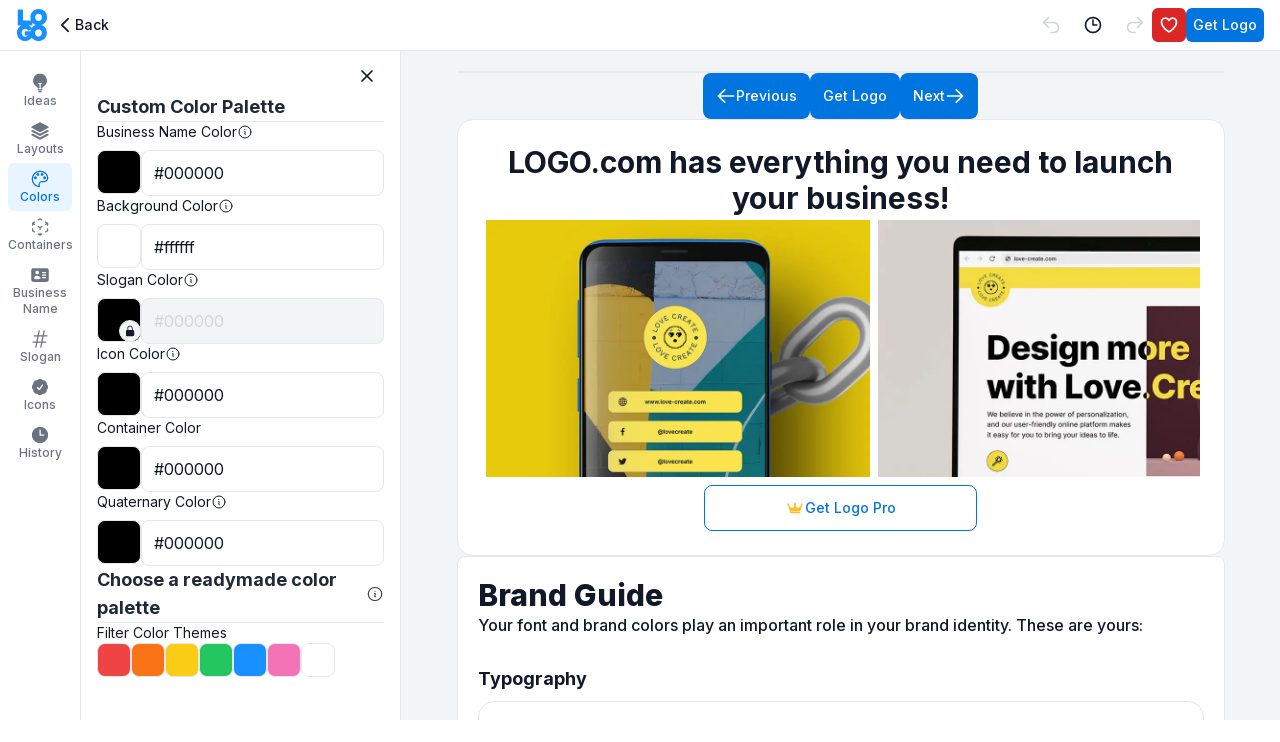

--- FILE ---
content_type: text/html; charset=utf-8
request_url: https://logo.com/editor/colors?logo=logo_469cb647-814c-4c78-8922-3d8c106f582a
body_size: 37812
content:
<!DOCTYPE html><html lang="en"><head><meta charSet="utf-8"/><meta name="viewport" content="width=device-width, initial-scale=1"/><link rel="stylesheet" href="/_next/static/chunks/d8187a7616b13bf9.css?dpl=dpl_3hkmoAduULT3Ndso1MDgPDhLs6aR" data-precedence="next"/><link rel="stylesheet" href="/_next/static/chunks/b88db9a56017a27a.css?dpl=dpl_3hkmoAduULT3Ndso1MDgPDhLs6aR" data-precedence="next"/><link rel="stylesheet" href="/_next/static/chunks/0ce9e99f9f752888.css?dpl=dpl_3hkmoAduULT3Ndso1MDgPDhLs6aR" data-precedence="next"/><link rel="stylesheet" href="/_next/static/chunks/9f8039b7f2205d96.css?dpl=dpl_3hkmoAduULT3Ndso1MDgPDhLs6aR" data-precedence="next"/><link rel="preload" as="script" fetchPriority="low" href="/_next/static/chunks/eaae6ae32772db64.js?dpl=dpl_3hkmoAduULT3Ndso1MDgPDhLs6aR"/><script src="/_next/static/chunks/d59f282594934079.js?dpl=dpl_3hkmoAduULT3Ndso1MDgPDhLs6aR" async=""></script><script src="/_next/static/chunks/991595848115e887.js?dpl=dpl_3hkmoAduULT3Ndso1MDgPDhLs6aR" async=""></script><script src="/_next/static/chunks/2a95e5bbe74f5a02.js?dpl=dpl_3hkmoAduULT3Ndso1MDgPDhLs6aR" async=""></script><script src="/_next/static/chunks/02db6f49bdb18aaf.js?dpl=dpl_3hkmoAduULT3Ndso1MDgPDhLs6aR" async=""></script><script src="/_next/static/chunks/6e938ecc54b68eca.js?dpl=dpl_3hkmoAduULT3Ndso1MDgPDhLs6aR" async=""></script><script src="/_next/static/chunks/1e5aa118578b73fd.js?dpl=dpl_3hkmoAduULT3Ndso1MDgPDhLs6aR" async=""></script><script src="/_next/static/chunks/d9b80e001d344c69.js?dpl=dpl_3hkmoAduULT3Ndso1MDgPDhLs6aR" async=""></script><script src="/_next/static/chunks/turbopack-b1d14d475d4f359a.js?dpl=dpl_3hkmoAduULT3Ndso1MDgPDhLs6aR" async=""></script><script src="/_next/static/chunks/794e9b8abe063c6b.js?dpl=dpl_3hkmoAduULT3Ndso1MDgPDhLs6aR" async=""></script><script src="/_next/static/chunks/ecce4d8ca4a0aa76.js?dpl=dpl_3hkmoAduULT3Ndso1MDgPDhLs6aR" async=""></script><script src="/_next/static/chunks/d8aeac630b7eab56.js?dpl=dpl_3hkmoAduULT3Ndso1MDgPDhLs6aR" async=""></script><script src="/_next/static/chunks/c8eb52059a01db12.js?dpl=dpl_3hkmoAduULT3Ndso1MDgPDhLs6aR" async=""></script><script src="/_next/static/chunks/3fe3844f4ba14204.js?dpl=dpl_3hkmoAduULT3Ndso1MDgPDhLs6aR" async=""></script><script src="/_next/static/chunks/a80f6d5a22e72c33.js?dpl=dpl_3hkmoAduULT3Ndso1MDgPDhLs6aR" async=""></script><script src="/_next/static/chunks/b60605bda8856855.js?dpl=dpl_3hkmoAduULT3Ndso1MDgPDhLs6aR" async=""></script><script src="/_next/static/chunks/c712076804d82306.js?dpl=dpl_3hkmoAduULT3Ndso1MDgPDhLs6aR" async=""></script><script src="/_next/static/chunks/50e2edf8c9013334.js?dpl=dpl_3hkmoAduULT3Ndso1MDgPDhLs6aR" async=""></script><script src="/_next/static/chunks/0590a911c6ed31e0.js?dpl=dpl_3hkmoAduULT3Ndso1MDgPDhLs6aR" async=""></script><script src="/_next/static/chunks/850cb0f94596b957.js?dpl=dpl_3hkmoAduULT3Ndso1MDgPDhLs6aR" async=""></script><script src="/_next/static/chunks/9a2678580fecc116.js?dpl=dpl_3hkmoAduULT3Ndso1MDgPDhLs6aR" async=""></script><script src="/_next/static/chunks/53370eef3d1266ad.js?dpl=dpl_3hkmoAduULT3Ndso1MDgPDhLs6aR" async=""></script><script src="/_next/static/chunks/f758861771693e7b.js?dpl=dpl_3hkmoAduULT3Ndso1MDgPDhLs6aR" async=""></script><script src="/_next/static/chunks/6241e9f12aef132c.js?dpl=dpl_3hkmoAduULT3Ndso1MDgPDhLs6aR" async=""></script><script src="/_next/static/chunks/70baad4be1edcca0.js?dpl=dpl_3hkmoAduULT3Ndso1MDgPDhLs6aR" async=""></script><script src="/_next/static/chunks/6f760ddfafcc9741.js?dpl=dpl_3hkmoAduULT3Ndso1MDgPDhLs6aR" async=""></script><script src="/_next/static/chunks/add2d3fa421f9baa.js?dpl=dpl_3hkmoAduULT3Ndso1MDgPDhLs6aR" async=""></script><script src="/_next/static/chunks/c99d6875f9d0862b.js?dpl=dpl_3hkmoAduULT3Ndso1MDgPDhLs6aR" async=""></script><script src="/_next/static/chunks/388bfe2ba34ecc32.js?dpl=dpl_3hkmoAduULT3Ndso1MDgPDhLs6aR" async=""></script><script src="/_next/static/chunks/fbb21f0d462511cf.js?dpl=dpl_3hkmoAduULT3Ndso1MDgPDhLs6aR" async=""></script><script src="/_next/static/chunks/d1c75e54031aa881.js?dpl=dpl_3hkmoAduULT3Ndso1MDgPDhLs6aR" async=""></script><script src="/_next/static/chunks/fd5b91a8fe3e0d2d.js?dpl=dpl_3hkmoAduULT3Ndso1MDgPDhLs6aR" async=""></script><script src="/_next/static/chunks/aeb5349fac4a19fb.js?dpl=dpl_3hkmoAduULT3Ndso1MDgPDhLs6aR" async=""></script><script src="/_next/static/chunks/b98df0d54e21dc06.js?dpl=dpl_3hkmoAduULT3Ndso1MDgPDhLs6aR" async=""></script><script src="/_next/static/chunks/30e60e9948b69471.js?dpl=dpl_3hkmoAduULT3Ndso1MDgPDhLs6aR" async=""></script><script src="/_next/static/chunks/cab7f1fb17013089.js?dpl=dpl_3hkmoAduULT3Ndso1MDgPDhLs6aR" async=""></script><script src="/_next/static/chunks/30f1c25e6346ec84.js?dpl=dpl_3hkmoAduULT3Ndso1MDgPDhLs6aR" async=""></script><script src="/_next/static/chunks/e09b97db403ae411.js?dpl=dpl_3hkmoAduULT3Ndso1MDgPDhLs6aR" async=""></script><script src="/_next/static/chunks/e39ed321cc6bb370.js?dpl=dpl_3hkmoAduULT3Ndso1MDgPDhLs6aR" async=""></script><script src="/_next/static/chunks/ba252b438d82871b.js?dpl=dpl_3hkmoAduULT3Ndso1MDgPDhLs6aR" async=""></script><script src="/_next/static/chunks/3ea51cb2471f190e.js?dpl=dpl_3hkmoAduULT3Ndso1MDgPDhLs6aR" async=""></script><script src="/_next/static/chunks/8730eeec6fac891b.js?dpl=dpl_3hkmoAduULT3Ndso1MDgPDhLs6aR" async=""></script><script src="/_next/static/chunks/b427f024ce17296e.js?dpl=dpl_3hkmoAduULT3Ndso1MDgPDhLs6aR" async=""></script><script src="/_next/static/chunks/383ca2fe34b29e7e.js?dpl=dpl_3hkmoAduULT3Ndso1MDgPDhLs6aR" async=""></script><script src="/_next/static/chunks/4c3366457df855c9.js?dpl=dpl_3hkmoAduULT3Ndso1MDgPDhLs6aR" async=""></script><script src="/_next/static/chunks/adefe6181035b718.js?dpl=dpl_3hkmoAduULT3Ndso1MDgPDhLs6aR" async=""></script><script src="/_next/static/chunks/7682b2a8b21a6431.js?dpl=dpl_3hkmoAduULT3Ndso1MDgPDhLs6aR" async=""></script><script src="/_next/static/chunks/491be592bab1909e.js?dpl=dpl_3hkmoAduULT3Ndso1MDgPDhLs6aR" async=""></script><script src="/_next/static/chunks/e585f7a4cf600414.js?dpl=dpl_3hkmoAduULT3Ndso1MDgPDhLs6aR" async=""></script><script src="/_next/static/chunks/0fd3abcc4b56a8a4.js?dpl=dpl_3hkmoAduULT3Ndso1MDgPDhLs6aR" async=""></script><script src="/_next/static/chunks/8af8e698bb97e427.js?dpl=dpl_3hkmoAduULT3Ndso1MDgPDhLs6aR" async=""></script><script src="/_next/static/chunks/f6e618c0021d2660.js?dpl=dpl_3hkmoAduULT3Ndso1MDgPDhLs6aR" async=""></script><script src="/_next/static/chunks/97e6b4e0a9545b0a.js?dpl=dpl_3hkmoAduULT3Ndso1MDgPDhLs6aR" async=""></script><script src="/_next/static/chunks/e86e29684ce30104.js?dpl=dpl_3hkmoAduULT3Ndso1MDgPDhLs6aR" async=""></script><script src="/_next/static/chunks/1b1cfee900223091.js?dpl=dpl_3hkmoAduULT3Ndso1MDgPDhLs6aR" async=""></script><script src="/_next/static/chunks/21a988d6bd4145b4.js?dpl=dpl_3hkmoAduULT3Ndso1MDgPDhLs6aR" async=""></script><script src="/_next/static/chunks/4481f0ef9c5808ba.js?dpl=dpl_3hkmoAduULT3Ndso1MDgPDhLs6aR" async=""></script><script src="/_next/static/chunks/657c4a8072a67003.js?dpl=dpl_3hkmoAduULT3Ndso1MDgPDhLs6aR" async=""></script><script src="/_next/static/chunks/ae123f6deb6844e0.js?dpl=dpl_3hkmoAduULT3Ndso1MDgPDhLs6aR" async=""></script><script src="/_next/static/chunks/c82b89a4d807cbdc.js?dpl=dpl_3hkmoAduULT3Ndso1MDgPDhLs6aR" async=""></script><script src="/_next/static/chunks/0865671b421af7eb.js?dpl=dpl_3hkmoAduULT3Ndso1MDgPDhLs6aR" async=""></script><script src="/_next/static/chunks/ffd4006ca0733b86.js?dpl=dpl_3hkmoAduULT3Ndso1MDgPDhLs6aR" async=""></script><script src="/_next/static/chunks/75f049927678b54c.js?dpl=dpl_3hkmoAduULT3Ndso1MDgPDhLs6aR" async=""></script><meta name="next-size-adjust" content=""/><link rel="icon" href="/favicon.ico" sizes="any"/><title>Colors</title><meta name="description" content="See changes made during your editing session."/><meta name="robots" content="none"/><meta property="og:title" content="Logo Maker | Create a free logo in minutes"/><meta property="og:description" content="LOGO.com’s #1 rated logo maker is fun, easy to use, and free. Create custom logos with unlimited designs to choose from. Over 200 million logos generated!"/><meta property="og:image" content="https://logo.com/image-cdn/images/kts928pd/production/92e5738083dc82a59c98a79103c3b7fa9c5f660d-1200x630.webp?q=72&amp;fm=webp"/><meta property="og:image:alt" content="Logo Maker | Create a free logo in minutes"/><meta name="twitter:card" content="summary_large_image"/><meta name="twitter:title" content="Logo Maker | Create a free logo in minutes"/><meta name="twitter:description" content="LOGO.com’s #1 rated logo maker is fun, easy to use, and free. Create custom logos with unlimited designs to choose from. Over 200 million logos generated!"/><meta name="twitter:image" content="https://logo.com/image-cdn/images/kts928pd/production/92e5738083dc82a59c98a79103c3b7fa9c5f660d-1200x630.webp?q=72&amp;fm=webp"/><meta name="twitter:image:alt" content="Logo Maker | Create a free logo in minutes"/><link rel="icon" href="/favicon.ico?favicon.c098aa90.ico" sizes="48x48" type="image/x-icon"/><link rel="icon" href="/icon.png?icon.3752c3f4.png" sizes="32x32" type="image/png"/><link rel="apple-touch-icon" href="/apple-icon.png?apple-icon.0828ea45.png" sizes="180x180" type="image/png"/><meta name="sentry-trace" content="63b3091921e5b22822730ec02199b644-e2ea6cfcf163d505-0"/><meta name="baggage" content="sentry-environment=production,sentry-release=992e0f0732820e59c8effc1be405e82bffce400c,sentry-public_key=8af064b0b0234598968074c64e490681,sentry-trace_id=63b3091921e5b22822730ec02199b644,sentry-org_id=1329669,sentry-sampled=false,sentry-sample_rand=0.15683068884521245,sentry-sample_rate=0"/><script src="/_next/static/chunks/a6dad97d9634a72d.js?dpl=dpl_3hkmoAduULT3Ndso1MDgPDhLs6aR" noModule=""></script></head><body class="inter_e8e54af-module__r7opxW__variable font-sans"><div hidden=""><!--$--><!--/$--></div><div class="Toastify"></div><!--$--><!--/$--><!--$--><!--$?--><template id="B:0"></template><div data-testid="logo-loader-container" class="flex justify-center items-center p-8 bg-white fixed inset-0"><div class="flex flex-col items-center gap-8 max-w-md w-full"><svg data-testid="logo-loader-icon" class="w-28 h-28 object-contain text-logo-blue flex-shrink-0" style="aspect-ratio:1/1" version="1.1" viewBox="0 0 512 512" xmlns="http://www.w3.org/2000/svg"><circle class="text-blue-200" cx="256" cy="256" r="240" fill="none" stroke="currentColor" stroke-linecap="round" stroke-linejoin="round" stroke-width="32"></circle><path class="origin-center animate-spin" d="m496 256a240 240 0 0 1-120 207.85" fill="none" stroke="currentColor" stroke-linecap="round" stroke-linejoin="round" stroke-width="32"></path><path d="m 296.22293,158.51187 c -2.44871,0.0508 -4.92557,0.25576 -7.42719,0.61044 -11.80781,1.65519 -22.19859,6.62124 -30.3455,15.60651 -7.6744,8.5124 -11.57185,18.6793 -12.28022,30.14739 -0.47434,8.23358 0.54562,16.04002 3.49704,23.2834 -15.21578,-0.0152 -30.43116,-0.10121 -45.64677,0.008 -2.59758,0 -3.18791,-0.82824 -3.18791,-3.31099 v -59.7039 c 0,-2.36455 -1.14238,-3.54693 -3.42512,-3.54693 -8.26506,0 -16.64711,0.23644 -25.03027,0 -2.83375,-0.11823 -3.42512,0.82719 -3.42512,3.42818 v 44.92731 h 0.11785 v 44.92578 c 0,3.54708 0.11879,3.54693 3.54295,3.54693 h 19.53755 c -6.67803,2.92973 -12.59939,7.24958 -17.48369,13.39765 -8.97358,11.34978 -11.6881,24.59115 -10.03508,38.77878 3.18796,26.12819 24.91221,44.33613 51.00638,42.79914 11.33499,-0.70927 21.72608,-3.9022 30.34548,-11.70488 3.13933,-2.89318 5.70629,-6.00845 7.8297,-9.29662 2.08986,3.00822 4.58889,5.7869 7.54507,8.28582 12.87034,10.99516 27.7481,14.65992 44.27856,11.82208 40.617,-6.85725 50.77067,-50.2456 33.53186,-76.96536 v 0.11721 c -6.7371,-10.4399 -15.8751,-16.56109 -26.55459,-19.64209 10.01296,-2.87374 18.62312,-8.17 25.18179,-16.86239 8.97359,-12.05905 11.68837,-25.6561 9.09079,-40.31629 l 0.11936,0.11874 c -2.3617,-13.59618 -9.09229,-24.47307 -20.78178,-32.0396 -9.30543,-5.95571 -19.39004,-8.63358 -30.00114,-8.41369 z m -0.62748,28.94632 c 2.73343,0.0389 5.52388,0.66034 8.31333,1.81304 7.43856,2.95576 11.09753,9.10346 12.16085,16.90654 0.11754,1.18221 0.1189,2.2459 0.23721,3.42819 0,10.52228 -5.66809,18.68004 -14.64168,21.16286 h 0.11785 c -13.46038,3.66502 -25.74034,-5.55636 -26.33114,-19.62535 -0.23587,-7.33012 1.5361,-13.83319 7.20375,-18.79873 3.98501,-3.39902 8.38413,-4.95121 12.93983,-4.88655 z m -38.44302,53.07306 c 6.45388,7.77706 14.34198,12.6711 23.2963,15.31879 -10.22067,2.94986 -18.93574,8.53669 -25.58429,17.57178 -0.31353,0.43223 -0.60308,0.8709 -0.89991,1.30763 -4.39611,-7.16089 -10.22655,-12.79622 -17.75918,-16.47875 5.8074,-0.0252 11.61788,-0.0534 17.40565,-0.0534 3.42426,0 3.54143,-0.11831 3.54143,-3.54693 z m -42.33186,38.90665 c 7.57081,-0.11684 12.99473,3.83167 16.75827,10.48248 0.82653,1.41852 1.41662,1.18144 2.47931,0.59065 5.1885,-2.73446 10.43451,-5.46784 15.65482,-8.2021 -1.72741,3.86151 -2.89889,7.86656 -3.57968,11.98651 h -31.67543 c -1.53495,0 -2.12578,0.47194 -2.12578,2.12664 v 21.16436 c 0,1.77317 0.59034,2.24538 2.36147,2.24538 h 16.76286 c 0.0108,0.77907 -0.39563,1.21632 -0.82338,1.53751 -6.6121,6.50185 -17.8291,8.03946 -25.97609,3.54694 -10.27237,-5.55643 -14.759,-19.03468 -10.27229,-30.85679 3.3061,-8.6312 9.44586,-13.71468 18.89171,-14.54242 0.52394,-0.0444 1.03949,-0.0714 1.54421,-0.0792 z m 80.39534,3.142 c 11.13679,-0.1842 20.73251,8.82017 20.4558,21.93619 0,9.6943 -4.72317,17.37899 -12.5159,20.57068 -13.57792,5.43873 -27.74674,-3.90186 -28.33755,-18.79875 -0.35418,-9.1035 2.36194,-17.02371 10.86304,-21.28007 3.17687,-1.60351 6.41631,-2.37647 9.53461,-2.42805 z" fill="currentColor"></path></svg></div></div><!--/$--><!--$--><!--/$--><!--$--><!--/$--><!--/$--><!--$--><!--/$--><!--$--><!--/$--><!--$--><!--/$--><div id="headlessui-portal-root"><div></div></div><!--$--><!--/$--><noscript><iframe src="https://www.googletagmanager.com/ns.html?id=GTM-MZV32F6" height="0" width="0" style="display:none;visibility:hidden"></iframe></noscript><script>requestAnimationFrame(function(){$RT=performance.now()});</script><script src="/_next/static/chunks/eaae6ae32772db64.js?dpl=dpl_3hkmoAduULT3Ndso1MDgPDhLs6aR" id="_R_" async=""></script><div hidden id="S:0"><!--$--><!--/$--><div class="divide-y flex flex-col h-dvh lg:overflow-hidden"><nav class="flex justify-between items-center gap-x-2 px-4 py-1.5 md:py-2"><div class="flex items-center gap-x-2"><a class="link" href="/dashboard"><svg xmlns="http://www.w3.org/2000/svg" viewBox="0 0 40 40" height="40" width="40" class="text-logo-blue w-8 h-8"><path d="m28.21 0.002054c-0.5 0.01039-1.006 0.05246-1.517 0.1252-2.411 0.3395-4.533 1.358-6.196 3.201-1.567 1.746-2.363 3.832-2.508 6.184-0.0969 1.689 0.1114 3.29 0.7141 4.776-3.107-3e-3 -6.214-0.02078-9.321 2e-3 -0.5304 0-0.6509-0.1699-0.6509-0.6792v-12.25c0-0.485-0.2333-0.7276-0.6994-0.7276-1.688 0-3.399 0.04846-5.111 0-0.5786-0.02428-0.6994 0.1697-0.6994 0.7032v9.216h0.0241v9.216c0 0.7276 0.0242 0.7276 0.7234 0.7276h3.989c-1.364 0.601-2.573 1.487-3.57 2.748-1.832 2.328-2.387 5.044-2.049 7.955 0.651 5.36 5.087 9.095 10.41 8.779 2.314-0.1455 4.436-0.8004 6.196-2.401 0.641-0.5935 1.165-1.233 1.599-1.907 0.4267 0.6171 0.937 1.187 1.541 1.7 2.628 2.255 5.666 3.007 9.041 2.425 8.294-1.407 10.37-10.31 6.847-15.79v0.02408c-1.376-2.142-3.242-3.397-5.422-4.029 2.045-0.5895 3.803-1.676 5.142-3.459 1.832-2.474 2.387-5.263 1.856-8.27l0.0244 0.02438c-0.4822-2.789-1.857-5.02-4.243-6.572-1.9-1.222-3.959-1.771-6.126-1.726zm-0.1281 5.938c0.5581 0.00799 1.128 0.1355 1.698 0.3719 1.519 0.6063 2.266 1.867 2.483 3.468 0.024 0.2425 0.0243 0.4607 0.0484 0.7032 0 2.158-1.157 3.832-2.99 4.341h0.0241c-2.748 0.7518-5.256-1.14-5.377-4.026-0.0482-1.504 0.3137-2.838 1.471-3.856 0.8137-0.6972 1.712-1.016 2.642-1.002zm-7.85 10.89c1.318 1.595 2.928 2.599 4.757 3.142-2.087 0.6051-3.866 1.751-5.224 3.604-0.064 0.08863-0.1231 0.1786-0.1838 0.2682-0.8976-1.469-2.088-2.625-3.626-3.38 1.186-5e-3 2.372-0.01089 3.554-0.01089 0.6992 0 0.7231-0.02428 0.7231-0.7276zm-8.644 7.981c1.546-0.02398 2.653 0.786 3.422 2.15 0.1688 0.291 0.2892 0.2423 0.5062 0.1212 1.059-0.5609 2.131-1.122 3.197-1.682-0.3527 0.7921-0.5919 1.614-0.7309 2.459h-6.468c-0.3134 0-0.4341 0.09683-0.4341 0.4362v4.341c0 0.3637 0.1205 0.4606 0.4822 0.4606h3.423c2e-3 0.1598-0.0808 0.2495-0.1681 0.3154-1.35 1.334-3.641 1.649-5.304 0.7276-2.098-1.14-3.014-3.905-2.098-6.33 0.6751-1.77 1.929-2.813 3.857-2.983 0.107-9e-3 0.2122-0.01459 0.3153-0.01619zm16.42 0.6445c2.274-0.03777 4.233 1.809 4.177 4.5 0 1.989-0.9644 3.565-2.556 4.22-2.772 1.116-5.666-0.8004-5.786-3.856-0.0723-1.867 0.4823-3.492 2.218-4.365 0.6487-0.3289 1.31-0.4875 1.947-0.4981z" fill="currentColor"></path></svg></a><button class="btn btn-ghost-secondary btn-small flex-row flex-shrink-0" data-theme="ghostSecondary" data-size="small"><svg xmlns="http://www.w3.org/2000/svg" fill="none" viewBox="0 0 24 24" stroke-width="1.5" stroke="currentColor" aria-hidden="true" data-slot="icon" class="btn-icon"><path stroke-linecap="round" stroke-linejoin="round" d="M15.75 19.5 8.25 12l7.5-7.5"></path></svg><span class="sr-only">Back</span>Back</button></div><div class="flex items-center gap-x-2"><div class="flex-row md:space-x-2 space-x-1 hidden xs:flex"><button class="btn btn-ghost-secondary btn-small flex-row flex-shrink-0" disabled="" data-theme="ghostSecondary" data-size="small"><svg xmlns="http://www.w3.org/2000/svg" fill="none" viewBox="0 0 24 24" stroke-width="1.5" stroke="currentColor" aria-hidden="true" data-slot="icon" class="btn-icon"><path stroke-linecap="round" stroke-linejoin="round" d="M9 15 3 9m0 0 6-6M3 9h12a6 6 0 0 1 0 12h-3"></path></svg><span class="sr-only">Undo last change</span></button><a class="link hidden sm:block flex-shrink-0" href="/editor/history"><button class="btn btn-ghost-secondary btn-small flex-row" data-theme="ghostSecondary" data-size="small"><svg xmlns="http://www.w3.org/2000/svg" fill="none" viewBox="0 0 24 24" stroke-width="1.5" stroke="currentColor" aria-hidden="true" data-slot="icon" class="btn-icon"><path stroke-linecap="round" stroke-linejoin="round" d="M12 6v6h4.5m4.5 0a9 9 0 1 1-18 0 9 9 0 0 1 18 0Z"></path></svg><span class="sr-only">History</span></button></a><button class="btn btn-ghost-secondary btn-small flex-row flex-shrink-0" disabled="" data-theme="ghostSecondary" data-size="small"><svg xmlns="http://www.w3.org/2000/svg" fill="none" viewBox="0 0 24 24" stroke-width="1.5" stroke="currentColor" aria-hidden="true" data-slot="icon" class="btn-icon"><path stroke-linecap="round" stroke-linejoin="round" d="m15 15 6-6m0 0-6-6m6 6H9a6 6 0 0 0 0 12h3"></path></svg><span class="sr-only">Redo last change</span></button></div><div class="" data-testid="tooltip-trigger" data-state="closed"><button class="btn btn-filled-danger btn-small flex-row shrink-0" data-theme="filledDanger" data-size="small"><svg xmlns="http://www.w3.org/2000/svg" fill="none" viewBox="0 0 24 24" stroke-width="1.5" stroke="currentColor" aria-hidden="true" data-slot="icon" class="btn-icon"><path stroke-linecap="round" stroke-linejoin="round" d="M21 8.25c0-2.485-2.099-4.5-4.688-4.5-1.935 0-3.597 1.126-4.312 2.733-.715-1.607-2.377-2.733-4.313-2.733C5.1 3.75 3 5.765 3 8.25c0 7.22 9 12 9 12s9-4.78 9-12Z"></path></svg><span class="sr-only">Open Favourites</span></button></div><button class="btn btn-filled-primary btn-small flex-row" data-theme="filledPrimary" data-size="small"><p class="md-lg:block hidden">Get Logo</p><p class="md-lg:hidden block">Get Logo</p></button></div></nav><div class="relative flex flex-col-reverse flex-1 h-full divide-x overflow-hidden md:flex-row"><nav class="px-2 py-4 flex-shrink-0 overflow-y-auto w-fit hidden md:block"><ul class="flex flex-col items-center text-xs gap-y-1"><li class="w-full"><div class="" data-testid="tooltip-trigger" data-state="closed"><a class="link btn flex-shrink-0 btn-ghost-secondary btn-small gap-1 px-0 text-gray-500 hover:text-gray-900 border-0 flex-col whitespace-pre-line w-9 h-9 lg:w-16 lg:h-auto" href="/editor/ideas"><svg xmlns="http://www.w3.org/2000/svg" viewBox="0 0 24 24" fill="currentColor" aria-hidden="true" data-slot="icon" class="w-5 h-5 flex-shrink-0"><path d="M12 .75a8.25 8.25 0 0 0-4.135 15.39c.686.398 1.115 1.008 1.134 1.623a.75.75 0 0 0 .577.706c.352.083.71.148 1.074.195.323.041.6-.218.6-.544v-4.661a6.714 6.714 0 0 1-.937-.171.75.75 0 1 1 .374-1.453 5.261 5.261 0 0 0 2.626 0 .75.75 0 1 1 .374 1.452 6.712 6.712 0 0 1-.937.172v4.66c0 .327.277.586.6.545.364-.047.722-.112 1.074-.195a.75.75 0 0 0 .577-.706c.02-.615.448-1.225 1.134-1.623A8.25 8.25 0 0 0 12 .75Z"></path><path fill-rule="evenodd" d="M9.013 19.9a.75.75 0 0 1 .877-.597 11.319 11.319 0 0 0 4.22 0 .75.75 0 1 1 .28 1.473 12.819 12.819 0 0 1-4.78 0 .75.75 0 0 1-.597-.876ZM9.754 22.344a.75.75 0 0 1 .824-.668 13.682 13.682 0 0 0 2.844 0 .75.75 0 1 1 .156 1.492 15.156 15.156 0 0 1-3.156 0 .75.75 0 0 1-.668-.824Z" clip-rule="evenodd"></path></svg><span class="text-xs md:hidden lg:block">Ideas</span></a></div></li><li class="w-full"><div class="" data-testid="tooltip-trigger" data-state="closed"><a class="link btn flex-shrink-0 btn-ghost-secondary btn-small gap-1 px-0 text-gray-500 hover:text-gray-900 border-0 flex-col whitespace-pre-line w-9 h-9 lg:w-16 lg:h-auto" href="/editor/layouts"><svg xmlns="http://www.w3.org/2000/svg" viewBox="0 0 24 24" fill="currentColor" aria-hidden="true" data-slot="icon" class="w-5 h-5 flex-shrink-0"><path d="M11.644 1.59a.75.75 0 0 1 .712 0l9.75 5.25a.75.75 0 0 1 0 1.32l-9.75 5.25a.75.75 0 0 1-.712 0l-9.75-5.25a.75.75 0 0 1 0-1.32l9.75-5.25Z"></path><path d="m3.265 10.602 7.668 4.129a2.25 2.25 0 0 0 2.134 0l7.668-4.13 1.37.739a.75.75 0 0 1 0 1.32l-9.75 5.25a.75.75 0 0 1-.71 0l-9.75-5.25a.75.75 0 0 1 0-1.32l1.37-.738Z"></path><path d="m10.933 19.231-7.668-4.13-1.37.739a.75.75 0 0 0 0 1.32l9.75 5.25c.221.12.489.12.71 0l9.75-5.25a.75.75 0 0 0 0-1.32l-1.37-.738-7.668 4.13a2.25 2.25 0 0 1-2.134-.001Z"></path></svg><span class="text-xs md:hidden lg:block">Layouts</span></a></div></li><li class="w-full"><div class="" data-testid="tooltip-trigger" data-state="closed"><a class="link btn flex-shrink-0 btn-ghost-secondary btn-small gap-1 px-0 border-0 flex-col whitespace-pre-line w-9 h-9 lg:w-16 lg:h-auto text-blue-600 hover:text-blue-600 bg-blue-50" href="/editor/colors"><svg class="w-5 h-5 flex-shrink-0" width="24" height="24" viewBox="0 0 24 24" fill="none" stroke="currentColor" xmlns="http://www.w3.org/2000/svg"><path d="M2.75 12.002C2.75 6.90366 6.90171 2.75195 12 2.75195C17.1956 2.75195 21.25 6.43218 21.25 10.752C21.25 13.1003 19.3483 15.002 17 15.002H14.7875C12.6483 15.002 10.9125 16.7378 10.9125 18.877C10.9125 19.3757 11.0102 19.8696 11.1984 20.3302C11.3586 20.7222 11.0896 21.2172 10.6706 21.1565C6.19923 20.5095 2.75 16.6489 2.75 12.002Z" stroke="currentColor" stroke-width="1.5"></path><path d="M6.5 12.002C7.32843 12.002 8 11.3304 8 10.502C8 9.67355 7.32843 9.00195 6.5 9.00195C5.67157 9.00195 5 9.67355 5 10.502C5 11.3304 5.67157 12.002 6.5 12.002Z" fill="currentColor" stroke-width="0.5"></path><path d="M9.5 8.00195C10.3284 8.00195 11 7.33038 11 6.50195C11 5.67352 10.3284 5.00195 9.5 5.00195C8.67157 5.00195 8 5.67352 8 6.50195C8 7.33038 8.67157 8.00195 9.5 8.00195Z" fill="currentColor" stroke-width="0.5"></path><path d="M14.5 8.00195C15.3284 8.00195 16 7.33038 16 6.50195C16 5.67352 15.3284 5.00195 14.5 5.00195C13.6716 5.00195 13 5.67352 13 6.50195C13 7.33038 13.6716 8.00195 14.5 8.00195Z" fill="currentColor" stroke-width="0.5"></path><path d="M17.5 12.002C18.3284 12.002 19 11.3304 19 10.502C19 9.67355 18.3284 9.00195 17.5 9.00195C16.6716 9.00195 16 9.67355 16 10.502C16 11.3304 16.6716 12.002 17.5 12.002Z" fill="currentColor" stroke-width="0.5"></path></svg><span class="text-xs md:hidden lg:block">Colors</span></a></div></li><li class="w-full"><div class="" data-testid="tooltip-trigger" data-state="closed"><a class="link btn flex-shrink-0 btn-ghost-secondary btn-small gap-1 px-0 text-gray-500 hover:text-gray-900 border-0 flex-col whitespace-pre-line w-9 h-9 lg:w-16 lg:h-auto" href="/editor/containers"><svg xmlns="http://www.w3.org/2000/svg" viewBox="0 0 24 24" fill="currentColor" aria-hidden="true" data-slot="icon" class="w-5 h-5 flex-shrink-0"><path fill-rule="evenodd" d="M11.622 1.602a.75.75 0 0 1 .756 0l2.25 1.313a.75.75 0 0 1-.756 1.295L12 3.118 10.128 4.21a.75.75 0 1 1-.756-1.295l2.25-1.313ZM5.898 5.81a.75.75 0 0 1-.27 1.025l-1.14.665 1.14.665a.75.75 0 1 1-.756 1.295L3.75 8.806v.944a.75.75 0 0 1-1.5 0V7.5a.75.75 0 0 1 .372-.648l2.25-1.312a.75.75 0 0 1 1.026.27Zm12.204 0a.75.75 0 0 1 1.026-.27l2.25 1.312a.75.75 0 0 1 .372.648v2.25a.75.75 0 0 1-1.5 0v-.944l-1.122.654a.75.75 0 1 1-.756-1.295l1.14-.665-1.14-.665a.75.75 0 0 1-.27-1.025Zm-9 5.25a.75.75 0 0 1 1.026-.27L12 11.882l1.872-1.092a.75.75 0 1 1 .756 1.295l-1.878 1.096V15a.75.75 0 0 1-1.5 0v-1.82l-1.878-1.095a.75.75 0 0 1-.27-1.025ZM3 13.5a.75.75 0 0 1 .75.75v1.82l1.878 1.095a.75.75 0 1 1-.756 1.295l-2.25-1.312a.75.75 0 0 1-.372-.648v-2.25A.75.75 0 0 1 3 13.5Zm18 0a.75.75 0 0 1 .75.75v2.25a.75.75 0 0 1-.372.648l-2.25 1.312a.75.75 0 1 1-.756-1.295l1.878-1.096V14.25a.75.75 0 0 1 .75-.75Zm-9 5.25a.75.75 0 0 1 .75.75v.944l1.122-.654a.75.75 0 1 1 .756 1.295l-2.25 1.313a.75.75 0 0 1-.756 0l-2.25-1.313a.75.75 0 1 1 .756-1.295l1.122.654V19.5a.75.75 0 0 1 .75-.75Z" clip-rule="evenodd"></path></svg><span class="text-xs md:hidden lg:block">Containers</span></a></div></li><li class="w-full"><div class="" data-testid="tooltip-trigger" data-state="closed"><a class="link btn flex-shrink-0 btn-ghost-secondary btn-small gap-1 px-0 text-gray-500 hover:text-gray-900 border-0 flex-col whitespace-pre-line w-9 h-9 lg:w-16 lg:h-auto" href="/editor/business-name"><svg xmlns="http://www.w3.org/2000/svg" viewBox="0 0 24 24" fill="currentColor" aria-hidden="true" data-slot="icon" class="w-5 h-5 flex-shrink-0"><path fill-rule="evenodd" d="M4.5 3.75a3 3 0 0 0-3 3v10.5a3 3 0 0 0 3 3h15a3 3 0 0 0 3-3V6.75a3 3 0 0 0-3-3h-15Zm4.125 3a2.25 2.25 0 1 0 0 4.5 2.25 2.25 0 0 0 0-4.5Zm-3.873 8.703a4.126 4.126 0 0 1 7.746 0 .75.75 0 0 1-.351.92 7.47 7.47 0 0 1-3.522.877 7.47 7.47 0 0 1-3.522-.877.75.75 0 0 1-.351-.92ZM15 8.25a.75.75 0 0 0 0 1.5h3.75a.75.75 0 0 0 0-1.5H15ZM14.25 12a.75.75 0 0 1 .75-.75h3.75a.75.75 0 0 1 0 1.5H15a.75.75 0 0 1-.75-.75Zm.75 2.25a.75.75 0 0 0 0 1.5h3.75a.75.75 0 0 0 0-1.5H15Z" clip-rule="evenodd"></path></svg><span class="text-xs md:hidden lg:block">Business
 Name</span></a></div></li><li class="w-full"><div class="" data-testid="tooltip-trigger" data-state="closed"><a class="link btn flex-shrink-0 btn-ghost-secondary btn-small gap-1 px-0 text-gray-500 hover:text-gray-900 border-0 flex-col whitespace-pre-line w-9 h-9 lg:w-16 lg:h-auto" href="/editor/slogan"><svg xmlns="http://www.w3.org/2000/svg" viewBox="0 0 24 24" fill="currentColor" aria-hidden="true" data-slot="icon" class="w-5 h-5 flex-shrink-0"><path fill-rule="evenodd" d="M11.097 1.515a.75.75 0 0 1 .589.882L10.666 7.5h4.47l1.079-5.397a.75.75 0 1 1 1.47.294L16.665 7.5h3.585a.75.75 0 0 1 0 1.5h-3.885l-1.2 6h3.585a.75.75 0 0 1 0 1.5h-3.885l-1.08 5.397a.75.75 0 1 1-1.47-.294l1.02-5.103h-4.47l-1.08 5.397a.75.75 0 1 1-1.47-.294l1.02-5.103H3.75a.75.75 0 0 1 0-1.5h3.885l1.2-6H5.25a.75.75 0 0 1 0-1.5h3.885l1.08-5.397a.75.75 0 0 1 .882-.588ZM10.365 9l-1.2 6h4.47l1.2-6h-4.47Z" clip-rule="evenodd"></path></svg><span class="text-xs md:hidden lg:block">Slogan</span></a></div></li><li class="w-full"><div class="" data-testid="tooltip-trigger" data-state="closed"><a class="link btn flex-shrink-0 btn-ghost-secondary btn-small gap-1 px-0 text-gray-500 hover:text-gray-900 border-0 flex-col whitespace-pre-line w-9 h-9 lg:w-16 lg:h-auto" href="/editor/icons"><svg xmlns="http://www.w3.org/2000/svg" viewBox="0 0 24 24" fill="currentColor" aria-hidden="true" data-slot="icon" class="w-5 h-5 flex-shrink-0"><path fill-rule="evenodd" d="M8.603 3.799A4.49 4.49 0 0 1 12 2.25c1.357 0 2.573.6 3.397 1.549a4.49 4.49 0 0 1 3.498 1.307 4.491 4.491 0 0 1 1.307 3.497A4.49 4.49 0 0 1 21.75 12a4.49 4.49 0 0 1-1.549 3.397 4.491 4.491 0 0 1-1.307 3.497 4.491 4.491 0 0 1-3.497 1.307A4.49 4.49 0 0 1 12 21.75a4.49 4.49 0 0 1-3.397-1.549 4.49 4.49 0 0 1-3.498-1.306 4.491 4.491 0 0 1-1.307-3.498A4.49 4.49 0 0 1 2.25 12c0-1.357.6-2.573 1.549-3.397a4.49 4.49 0 0 1 1.307-3.497 4.49 4.49 0 0 1 3.497-1.307Zm7.007 6.387a.75.75 0 1 0-1.22-.872l-3.236 4.53L9.53 12.22a.75.75 0 0 0-1.06 1.06l2.25 2.25a.75.75 0 0 0 1.14-.094l3.75-5.25Z" clip-rule="evenodd"></path></svg><span class="text-xs md:hidden lg:block">Icons</span></a></div></li><li class="w-full"><div class="" data-testid="tooltip-trigger" data-state="closed"><a class="link btn flex-shrink-0 btn-ghost-secondary btn-small gap-1 px-0 text-gray-500 hover:text-gray-900 border-0 flex-col whitespace-pre-line w-9 h-9 lg:w-16 lg:h-auto" href="/editor/history"><svg xmlns="http://www.w3.org/2000/svg" viewBox="0 0 24 24" fill="currentColor" aria-hidden="true" data-slot="icon" class="w-5 h-5 flex-shrink-0"><path fill-rule="evenodd" d="M12 2.25c-5.385 0-9.75 4.365-9.75 9.75s4.365 9.75 9.75 9.75 9.75-4.365 9.75-9.75S17.385 2.25 12 2.25ZM12.75 6a.75.75 0 0 0-1.5 0v6c0 .414.336.75.75.75h4.5a.75.75 0 0 0 0-1.5h-3.75V6Z" clip-rule="evenodd"></path></svg><span class="text-xs md:hidden lg:block">History</span></a></div></li></ul></nav><section id="editor-control-panel" class="bg-white absolute flex flex-col gap-2 overflow-y-auto px-4 py-2 w-full h-1/2 border-t pb-8 z-50 md:z-auto md:pb-4 md:border-t-0 md:h-full md:static md:flex-shrink-0 md:w-80"><header class="space-y-2"><div class="flex justify-between items-center"><div class="flex gap-x-4 items-center"></div><button class="btn btn-ghost-secondary btn-small flex-row" data-theme="ghostSecondary" data-size="small" type="button"><svg xmlns="http://www.w3.org/2000/svg" fill="none" viewBox="0 0 24 24" stroke-width="1.5" stroke="currentColor" aria-hidden="true" data-slot="icon" class="btn-icon"><path stroke-linecap="round" stroke-linejoin="round" d="M6 18 18 6M6 6l12 12"></path></svg><span class="sr-only">close panel button</span></button></div></header><section class="flex flex-col gap-4"><div class="flex border-gray-200 border-b justify-between items-center"><h2 class="text-lg font-bold text-gray-800">Custom Color Palette</h2></div><div class="space-y-2"><div class="flex items-center justify-between"><label class="label gap-2"><span class="">Business Name Color</span><div class="flex-shrink-0" data-testid="tooltip-trigger" data-state="closed"><svg xmlns="http://www.w3.org/2000/svg" fill="none" viewBox="0 0 24 24" stroke-width="1.5" stroke="currentColor" aria-hidden="true" data-slot="icon" class="w-4 h-4"><path stroke-linecap="round" stroke-linejoin="round" d="m11.25 11.25.041-.02a.75.75 0 0 1 1.063.852l-.708 2.836a.75.75 0 0 0 1.063.853l.041-.021M21 12a9 9 0 1 1-18 0 9 9 0 0 1 18 0Zm-9-3.75h.008v.008H12V8.25Z"></path></svg></div></label></div><div class="flex gap-2"><div class="h-full" data-headlessui-state=""><div class="relative group size-11"><button style="background-color:#000000" class="btn btn-outlined-secondary flex-row p-0 w-full h-full" data-theme="outlinedSecondary" data-size="medium" data-testid="color-button" aria-label="Color: #000000" aria-expanded="false" data-headlessui-state=""></button></div></div><span hidden="" style="position:fixed;top:1px;left:1px;width:1px;height:0;padding:0;margin:-1px;overflow:hidden;clip:rect(0, 0, 0, 0);white-space:nowrap;border-width:0;display:none"></span><div class="group flex flex-col flex-1" data-testid="input-undefined-wrapper"><div class="input-container"><input class="input" data-testid="input-undefined" placeholder="#000000" value="#000000"/></div></div></div></div><div class="space-y-2"><div class="flex items-center justify-between"><label class="label gap-2"><span class="">Background Color</span><div class="flex-shrink-0" data-testid="tooltip-trigger" data-state="closed"><svg xmlns="http://www.w3.org/2000/svg" fill="none" viewBox="0 0 24 24" stroke-width="1.5" stroke="currentColor" aria-hidden="true" data-slot="icon" class="w-4 h-4"><path stroke-linecap="round" stroke-linejoin="round" d="m11.25 11.25.041-.02a.75.75 0 0 1 1.063.852l-.708 2.836a.75.75 0 0 0 1.063.853l.041-.021M21 12a9 9 0 1 1-18 0 9 9 0 0 1 18 0Zm-9-3.75h.008v.008H12V8.25Z"></path></svg></div></label></div><div class="flex gap-2"><div class="h-full" data-headlessui-state=""><div class="relative group size-11"><button style="background-color:#ffffff" class="btn btn-outlined-secondary flex-row p-0 w-full h-full" data-theme="outlinedSecondary" data-size="medium" data-testid="color-button" aria-label="Color: #ffffff" aria-expanded="false" data-headlessui-state=""></button></div></div><span hidden="" style="position:fixed;top:1px;left:1px;width:1px;height:0;padding:0;margin:-1px;overflow:hidden;clip:rect(0, 0, 0, 0);white-space:nowrap;border-width:0;display:none"></span><div class="group flex flex-col flex-1" data-testid="input-undefined-wrapper"><div class="input-container"><input class="input" data-testid="input-undefined" placeholder="#000000" value="#ffffff"/></div></div></div></div><div class="space-y-2"><div class="flex items-center justify-between"><label class="label gap-2"><span class="">Slogan Color</span><div class="flex-shrink-0" data-testid="tooltip-trigger" data-state="closed"><svg xmlns="http://www.w3.org/2000/svg" fill="none" viewBox="0 0 24 24" stroke-width="1.5" stroke="currentColor" aria-hidden="true" data-slot="icon" class="w-4 h-4"><path stroke-linecap="round" stroke-linejoin="round" d="m11.25 11.25.041-.02a.75.75 0 0 1 1.063.852l-.708 2.836a.75.75 0 0 0 1.063.853l.041-.021M21 12a9 9 0 1 1-18 0 9 9 0 0 1 18 0Zm-9-3.75h.008v.008H12V8.25Z"></path></svg></div></label></div><div class="flex gap-2"><div class="h-full" data-headlessui-state=""><div class="relative group size-11"><button style="background-color:#000000" class="btn btn-outlined-secondary flex-row p-0 w-full h-full" disabled="" data-theme="outlinedSecondary" data-size="medium" data-testid="color-button" aria-label="Color: #000000" aria-expanded="false" data-headlessui-state="disabled" data-disabled=""></button><div class="absolute right-0 bottom-0 p-1 bg-gray-100 border border-gray-200 rounded-full"><svg xmlns="http://www.w3.org/2000/svg" viewBox="0 0 24 24" fill="currentColor" aria-hidden="true" data-slot="icon" class="w-3 h-3"><path fill-rule="evenodd" d="M12 1.5a5.25 5.25 0 0 0-5.25 5.25v3a3 3 0 0 0-3 3v6.75a3 3 0 0 0 3 3h10.5a3 3 0 0 0 3-3v-6.75a3 3 0 0 0-3-3v-3c0-2.9-2.35-5.25-5.25-5.25Zm3.75 8.25v-3a3.75 3.75 0 1 0-7.5 0v3h7.5Z" clip-rule="evenodd"></path></svg></div></div></div><span hidden="" style="position:fixed;top:1px;left:1px;width:1px;height:0;padding:0;margin:-1px;overflow:hidden;clip:rect(0, 0, 0, 0);white-space:nowrap;border-width:0;display:none"></span><div class="group flex flex-col flex-1" data-testid="input-undefined-wrapper"><div class="input-container cursor-not-allowed"><input disabled="" class="input" data-testid="input-undefined" placeholder="#000000" value="#000000"/></div></div></div></div><div class="space-y-2"><div class="flex items-center justify-between"><label class="label gap-2"><span class="">Icon Color</span><div class="flex-shrink-0" data-testid="tooltip-trigger" data-state="closed"><svg xmlns="http://www.w3.org/2000/svg" fill="none" viewBox="0 0 24 24" stroke-width="1.5" stroke="currentColor" aria-hidden="true" data-slot="icon" class="w-4 h-4"><path stroke-linecap="round" stroke-linejoin="round" d="m11.25 11.25.041-.02a.75.75 0 0 1 1.063.852l-.708 2.836a.75.75 0 0 0 1.063.853l.041-.021M21 12a9 9 0 1 1-18 0 9 9 0 0 1 18 0Zm-9-3.75h.008v.008H12V8.25Z"></path></svg></div></label></div><div class="flex gap-2"><div class="h-full" data-headlessui-state=""><div class="relative group size-11"><button style="background-color:#000000" class="btn btn-outlined-secondary flex-row p-0 w-full h-full" data-theme="outlinedSecondary" data-size="medium" data-testid="color-button" aria-label="Color: #000000" aria-expanded="false" data-headlessui-state=""></button></div></div><span hidden="" style="position:fixed;top:1px;left:1px;width:1px;height:0;padding:0;margin:-1px;overflow:hidden;clip:rect(0, 0, 0, 0);white-space:nowrap;border-width:0;display:none"></span><div class="group flex flex-col flex-1" data-testid="input-undefined-wrapper"><div class="input-container"><input class="input" data-testid="input-undefined" placeholder="#000000" value="#000000"/></div></div></div></div><div class="space-y-2"><div class="flex items-center justify-between"><label class="label gap-2"><span class="">Container Color</span></label></div><div class="flex gap-2"><div class="h-full" data-headlessui-state=""><div class="relative group size-11"><button style="background-color:#000000" class="btn btn-outlined-secondary flex-row p-0 w-full h-full" data-theme="outlinedSecondary" data-size="medium" data-testid="color-button" aria-label="Color: #000000" aria-expanded="false" data-headlessui-state=""></button></div></div><span hidden="" style="position:fixed;top:1px;left:1px;width:1px;height:0;padding:0;margin:-1px;overflow:hidden;clip:rect(0, 0, 0, 0);white-space:nowrap;border-width:0;display:none"></span><div class="group flex flex-col flex-1" data-testid="input-undefined-wrapper"><div class="input-container"><input class="input" data-testid="input-undefined" placeholder="#000000" value="#000000"/></div></div></div></div><div class="space-y-2"><div class="flex items-center justify-between"><label class="label gap-2"><span class="">Quaternary Color</span><div class="flex-shrink-0" data-testid="tooltip-trigger" data-state="closed"><svg xmlns="http://www.w3.org/2000/svg" fill="none" viewBox="0 0 24 24" stroke-width="1.5" stroke="currentColor" aria-hidden="true" data-slot="icon" class="w-4 h-4"><path stroke-linecap="round" stroke-linejoin="round" d="m11.25 11.25.041-.02a.75.75 0 0 1 1.063.852l-.708 2.836a.75.75 0 0 0 1.063.853l.041-.021M21 12a9 9 0 1 1-18 0 9 9 0 0 1 18 0Zm-9-3.75h.008v.008H12V8.25Z"></path></svg></div></label></div><div class="flex gap-2"><div class="h-full" data-headlessui-state=""><div class="relative group size-11"><button style="background-color:#000000" class="btn btn-outlined-secondary flex-row p-0 w-full h-full" data-theme="outlinedSecondary" data-size="medium" data-testid="color-button" aria-label="Color: #000000" aria-expanded="false" data-headlessui-state=""></button></div></div><span hidden="" style="position:fixed;top:1px;left:1px;width:1px;height:0;padding:0;margin:-1px;overflow:hidden;clip:rect(0, 0, 0, 0);white-space:nowrap;border-width:0;display:none"></span><div class="group flex flex-col flex-1" data-testid="input-undefined-wrapper"><div class="input-container"><input class="input" data-testid="input-undefined" placeholder="#000000" value="#000000"/></div></div></div></div></section><section class="flex flex-col gap-4"><div class="flex border-gray-200 border-b items-center justify-normal gap-1"><h2 class="text-lg font-bold text-gray-800">Choose a readymade color palette</h2><div class="" data-testid="tooltip-trigger" data-state="closed"><svg xmlns="http://www.w3.org/2000/svg" fill="none" viewBox="0 0 24 24" stroke-width="1.5" stroke="currentColor" aria-hidden="true" data-slot="icon" class="w-5 h-5 text-gray-700"><path stroke-linecap="round" stroke-linejoin="round" d="m11.25 11.25.041-.02a.75.75 0 0 1 1.063.852l-.708 2.836a.75.75 0 0 0 1.063.853l.041-.021M21 12a9 9 0 1 1-18 0 9 9 0 0 1 18 0Zm-9-3.75h.008v.008H12V8.25Z"></path></svg></div></div><div class="flex flex-col gap-2"><label class="label gap-2"><span class="">Filter Color Themes</span></label><div class="flex flex-wrap gap-1"><div class="relative group size-8.5"><button style="background-color:#EF4444" class="btn btn-outlined-secondary flex-row p-0 w-full h-full" data-theme="outlinedSecondary" data-size="medium" data-testid="color-button" type="button"></button></div><div class="relative group size-8.5"><button style="background-color:#F97316" class="btn btn-outlined-secondary flex-row p-0 w-full h-full" data-theme="outlinedSecondary" data-size="medium" data-testid="color-button" type="button"></button></div><div class="relative group size-8.5"><button style="background-color:#FACC15" class="btn btn-outlined-secondary flex-row p-0 w-full h-full" data-theme="outlinedSecondary" data-size="medium" data-testid="color-button" type="button"></button></div><div class="relative group size-8.5"><button style="background-color:#22C55E" class="btn btn-outlined-secondary flex-row p-0 w-full h-full" data-theme="outlinedSecondary" data-size="medium" data-testid="color-button" type="button"></button></div><div class="relative group size-8.5"><button style="background-color:#1890FF" class="btn btn-outlined-secondary flex-row p-0 w-full h-full" data-theme="outlinedSecondary" data-size="medium" data-testid="color-button" type="button"></button></div><div class="relative group size-8.5"><button style="background-color:#F472B6" class="btn btn-outlined-secondary flex-row p-0 w-full h-full" data-theme="outlinedSecondary" data-size="medium" data-testid="color-button" type="button"></button></div><div class="relative group size-8.5"><button style="background-color:#FFFFFF" class="btn btn-outlined-secondary flex-row p-0 w-full h-full" data-theme="outlinedSecondary" data-size="medium" data-testid="color-button" type="button"></button></div></div></div><div class="flex flex-col gap-4 h-full"><div class="overflow-visible flex flex-col gap-2"><div class="animate-pulse bg-slate-200 w-full rounded-lg" style="aspect-ratio:16 / 10"></div><div class="animate-pulse bg-slate-200 w-full rounded-lg" style="aspect-ratio:16 / 10"></div><div class="animate-pulse bg-slate-200 w-full rounded-lg" style="aspect-ratio:16 / 10"></div><div class="animate-pulse bg-slate-200 w-full rounded-lg" style="aspect-ratio:16 / 10"></div><div class="animate-pulse bg-slate-200 w-full rounded-lg" style="aspect-ratio:16 / 10"></div><div class="animate-pulse bg-slate-200 w-full rounded-lg" style="aspect-ratio:16 / 10"></div><div class="observer-target mb-4 h-24"></div></div></div></section><!--$--><!--/$--></section><div class="relative w-full bg-gray-100 flex-1 flex flex-col items-center p-5 gap-8 overflow-auto"><div class="flex flex-col items-center justify-center group relative max-w-3xl 3xl:max-w-5xl w-full"><div theme="outlinedSecondary" class="group w-full relative p-0 rounded-lg overflow-hidden gap-0 border" style="background-color:#ffffff;aspect-ratio:8/5" data-loading="false"><!--$!--><template data-dgst="BAILOUT_TO_CLIENT_SIDE_RENDERING"></template><div class="animate-pulse bg-slate-200 rounded-lg" style="aspect-ratio:8/5"></div><!--/$--><div><div class="animate-pulse bg-slate-200 rounded absolute inset-0"></div></div></div></div><div class="w-full flex justify-center gap-4"><button class="btn btn-filled-primary flex-row" data-theme="filledPrimary" data-size="medium"><svg xmlns="http://www.w3.org/2000/svg" fill="none" viewBox="0 0 24 24" stroke-width="1.5" stroke="currentColor" aria-hidden="true" data-slot="icon" class="btn-icon"><path stroke-linecap="round" stroke-linejoin="round" d="M10.5 19.5 3 12m0 0 7.5-7.5M3 12h18"></path></svg><span class="sr-only xs:not-sr-only">Previous</span></button><button class="btn btn-filled-primary flex-row" data-theme="filledPrimary" data-size="medium"><p class="md-lg:block hidden">Get Logo</p><p class="md-lg:hidden block">Get Logo</p></button><button class="btn btn-filled-primary flex-row-reverse" data-theme="filledPrimary" data-size="medium"><svg xmlns="http://www.w3.org/2000/svg" fill="none" viewBox="0 0 24 24" stroke-width="1.5" stroke="currentColor" aria-hidden="true" data-slot="icon" class="btn-icon"><path stroke-linecap="round" stroke-linejoin="round" d="M13.5 4.5 21 12m0 0-7.5 7.5M21 12H3"></path></svg><span class="sr-only xs:not-sr-only">Next</span></button></div><div class="hidden lg:flex max-w-3xl 3xl:max-w-5xl flex-col gap-y-10 w-full"><article class="border overflow-hidden relative p-6 rounded-2xl bg-white flex flex-col gap-4"><h2 class="text-center">LOGO.com has everything you need to launch your business!</h2><div class="relative" tabindex="0"><div class="overflow-x-auto overflow-y-hidden p-1 pb-2 grid grid-flow-col gap-2 auto-cols-min grid-rows-1 [-ms-overflow-style:none] [scrollbar-width:none] [&amp;::-webkit-scrollbar]:hidden"><div class="inline-block w-96 h-full"><img alt="Link in bio" loading="lazy" width="800" height="536" decoding="async" data-nimg="1" style="color:transparent" srcSet="/images/editor-preview/one-page-site.webp?w=828&amp;q=72&amp;fm=webp 1x, /images/editor-preview/one-page-site.webp?w=1920&amp;q=72&amp;fm=webp 2x" src="/images/editor-preview/one-page-site.webp?w=1920&amp;q=72&amp;fm=webp"/></div><div class="inline-block w-96 h-full"><img alt="Domains" loading="lazy" width="800" height="536" decoding="async" data-nimg="1" style="color:transparent" srcSet="/images/editor-preview/domain.webp?w=828&amp;q=72&amp;fm=webp 1x, /images/editor-preview/domain.webp?w=1920&amp;q=72&amp;fm=webp 2x" src="/images/editor-preview/domain.webp?w=1920&amp;q=72&amp;fm=webp"/></div><div class="inline-block w-96 h-full"><img alt="Business Email" loading="lazy" width="800" height="536" decoding="async" data-nimg="1" style="color:transparent" srcSet="/images/editor-preview/business-email.webp?w=828&amp;q=72&amp;fm=webp 1x, /images/editor-preview/business-email.webp?w=1920&amp;q=72&amp;fm=webp 2x" src="/images/editor-preview/business-email.webp?w=1920&amp;q=72&amp;fm=webp"/></div><div class="inline-block w-96 h-full"><img alt="Stitch (Marketing)" loading="lazy" width="800" height="536" decoding="async" data-nimg="1" style="color:transparent" srcSet="/images/editor-preview/stitch-marketing.webp?w=828&amp;q=72&amp;fm=webp 1x, /images/editor-preview/stitch-marketing.webp?w=1920&amp;q=72&amp;fm=webp 2x" src="/images/editor-preview/stitch-marketing.webp?w=1920&amp;q=72&amp;fm=webp"/></div><div class="inline-block w-96 h-full"><img alt="Business Cards" loading="lazy" width="800" height="536" decoding="async" data-nimg="1" style="color:transparent" srcSet="/images/editor-preview/business-cards.webp?w=828&amp;q=72&amp;fm=webp 1x, /images/editor-preview/business-cards.webp?w=1920&amp;q=72&amp;fm=webp 2x" src="/images/editor-preview/business-cards.webp?w=1920&amp;q=72&amp;fm=webp"/></div><div class="inline-block w-96 h-full"><img alt="Email Signature" loading="lazy" width="800" height="536" decoding="async" data-nimg="1" style="color:transparent" srcSet="/images/editor-preview/email-signature.webp?w=828&amp;q=72&amp;fm=webp 1x, /images/editor-preview/email-signature.webp?w=1920&amp;q=72&amp;fm=webp 2x" src="/images/editor-preview/email-signature.webp?w=1920&amp;q=72&amp;fm=webp"/></div><div class="inline-block w-96 h-full"><img alt="Exclusive Offers" loading="lazy" width="800" height="536" decoding="async" data-nimg="1" style="color:transparent" srcSet="/images/editor-preview/exclusive-offers.webp?w=828&amp;q=72&amp;fm=webp 1x, /images/editor-preview/exclusive-offers.webp?w=1920&amp;q=72&amp;fm=webp 2x" src="/images/editor-preview/exclusive-offers.webp?w=1920&amp;q=72&amp;fm=webp"/></div><div class="inline-block w-96 h-full"><img alt="Logo Resizer" loading="lazy" width="800" height="536" decoding="async" data-nimg="1" style="color:transparent" srcSet="/images/editor-preview/resizer.webp?w=828&amp;q=72&amp;fm=webp 1x, /images/editor-preview/resizer.webp?w=1920&amp;q=72&amp;fm=webp 2x" src="/images/editor-preview/resizer.webp?w=1920&amp;q=72&amp;fm=webp"/></div><div class="inline-block w-96 h-full"><img alt="Brand guidelines" loading="lazy" width="800" height="536" decoding="async" data-nimg="1" style="color:transparent" srcSet="/images/editor-preview/brand-guidelines.webp?w=828&amp;q=72&amp;fm=webp 1x, /images/editor-preview/brand-guidelines.webp?w=1920&amp;q=72&amp;fm=webp 2x" src="/images/editor-preview/brand-guidelines.webp?w=1920&amp;q=72&amp;fm=webp"/></div><div class="inline-block w-96 h-full"><img alt="Merchandise" loading="lazy" width="800" height="536" decoding="async" data-nimg="1" style="color:transparent" srcSet="/images/editor-preview/merch.webp?w=828&amp;q=72&amp;fm=webp 1x, /images/editor-preview/merch.webp?w=1920&amp;q=72&amp;fm=webp 2x" src="/images/editor-preview/merch.webp?w=1920&amp;q=72&amp;fm=webp"/></div></div></div><div class="mx-auto"><button class="btn btn-outlined-primary flex-row flex px-20" data-theme="outlinedPrimary" data-size="medium"><svg xmlns="http://www.w3.org/2000/svg" xmlns:xlink="http://www.w3.org/1999/xlink" width="100" height="100" fill="currentColor" viewBox="0 0 441.35 441.35" class="w-5 h-5 fill-amber-400"><path d="M211.24 107.56c-4.5 1.6-8.5 4.35-11.59 7.99a24.24 24.24 0 0 0-6.43 18.16 23.969 23.969 0 0 0 7.99 19.68l4.66 4.66-.78 6.79a65.212 65.212 0 0 1-17.98 40.84 37.342 37.342 0 0 1-19.98 11.09c-26.9 5.99-59.95-18.16-78.83-57.53-2.36-4.86-2.44-5.16-1.22-6.51A23.833 23.833 0 0 0 90 132.21a23.628 23.628 0 0 0-13.11-12.71c-10.62-3.71-22.31 1.28-26.98 11.51-1.54 3-2.06 6.41-1.5 9.73a20.334 20.334 0 0 0 12.23 19.1l3 1.28L108 293.62l112.68-.22 112.68-.14 22.18-65.94 22.24-65.94 3.86-2.14a17.52 17.52 0 0 0 9.29-9.51c2.85-5.86 3-12.68.42-18.66-4.67-10.15-16.25-15.15-26.84-11.57-6 2.34-10.77 7.05-13.17 13.03-2.23 7.39-.88 15.4 3.64 21.66 1.14 1.78 1.08 2-1 6.43-6.35 13-14.79 24.86-24.98 35.13a77.24 77.24 0 0 1-20.32 15.17 44.399 44.399 0 0 1-42.78 2.3 60.424 60.424 0 0 1-28.1-49.58l-.78-6.65 4-4.3c10.47-11.25 9.83-28.85-1.41-39.31-2.2-2.05-4.72-3.73-7.46-4.97a33.026 33.026 0 0 0-20.88-.86h-.02ZM107.27 319.34v15.75h226.98v-31.47H107.27v15.73Z"></path></svg><p>Get Logo Pro</p></button></div></article><section class="p-5 bg-white rounded-lg border w-full"><h2 class="font-extrabold">Brand Guide</h2><p class="font-medium">Your font and brand colors play an important role in your brand identity. These are yours:</p><div class="mt-7 flex flex-col gap-y-5"><div><h3 class="text-lg">Typography</h3><article class="border bg-surface-default overflow-hidden relative flex-col p-6 gap-5 rounded-2xl mt-2 pl-8 grid md:grid-cols-2 grid-cols-1 gap-y-4 items-center"></article></div><div class="col-span-7"><h3 class="text-lg">Color Palette</h3><article class="border bg-surface-default relative flex-col gap-5 rounded-2xl mt-2 grid xl:grid-cols-6 grid-cols-3 p-0 overflow-hidden"><button style="background-color:#000000" class="w-full h-32 relative flex group items-end justify-end p-2 hover:opacity-60 duration-300"><p class="font-bold text-sm xs:text-base text-white">#000000</p><svg xmlns="http://www.w3.org/2000/svg" fill="none" viewBox="0 0 24 24" stroke-width="1.5" stroke="currentColor" aria-hidden="true" data-slot="icon" class="w-10 h-10 absolute top-1/2 left-1/2 transform -translate-x-1/2 -translate-y-1/2 group-hover:block hidden text-white"><path stroke-linecap="round" stroke-linejoin="round" d="M8.25 7.5V6.108c0-1.135.845-2.098 1.976-2.192.373-.03.748-.057 1.123-.08M15.75 18H18a2.25 2.25 0 0 0 2.25-2.25V6.108c0-1.135-.845-2.098-1.976-2.192a48.424 48.424 0 0 0-1.123-.08M15.75 18.75v-1.875a3.375 3.375 0 0 0-3.375-3.375h-1.5a1.125 1.125 0 0 1-1.125-1.125v-1.5A3.375 3.375 0 0 0 6.375 7.5H5.25m11.9-3.664A2.251 2.251 0 0 0 15 2.25h-1.5a2.251 2.251 0 0 0-2.15 1.586m5.8 0c.065.21.1.433.1.664v.75h-6V4.5c0-.231.035-.454.1-.664M6.75 7.5H4.875c-.621 0-1.125.504-1.125 1.125v12c0 .621.504 1.125 1.125 1.125h9.75c.621 0 1.125-.504 1.125-1.125V16.5a9 9 0 0 0-9-9Z"></path></svg></button><button style="background-color:#000000" class="w-full h-32 relative flex group items-end justify-end p-2 hover:opacity-60 duration-300"><p class="font-bold text-sm xs:text-base text-white">#000000</p><svg xmlns="http://www.w3.org/2000/svg" fill="none" viewBox="0 0 24 24" stroke-width="1.5" stroke="currentColor" aria-hidden="true" data-slot="icon" class="w-10 h-10 absolute top-1/2 left-1/2 transform -translate-x-1/2 -translate-y-1/2 group-hover:block hidden text-white"><path stroke-linecap="round" stroke-linejoin="round" d="M8.25 7.5V6.108c0-1.135.845-2.098 1.976-2.192.373-.03.748-.057 1.123-.08M15.75 18H18a2.25 2.25 0 0 0 2.25-2.25V6.108c0-1.135-.845-2.098-1.976-2.192a48.424 48.424 0 0 0-1.123-.08M15.75 18.75v-1.875a3.375 3.375 0 0 0-3.375-3.375h-1.5a1.125 1.125 0 0 1-1.125-1.125v-1.5A3.375 3.375 0 0 0 6.375 7.5H5.25m11.9-3.664A2.251 2.251 0 0 0 15 2.25h-1.5a2.251 2.251 0 0 0-2.15 1.586m5.8 0c.065.21.1.433.1.664v.75h-6V4.5c0-.231.035-.454.1-.664M6.75 7.5H4.875c-.621 0-1.125.504-1.125 1.125v12c0 .621.504 1.125 1.125 1.125h9.75c.621 0 1.125-.504 1.125-1.125V16.5a9 9 0 0 0-9-9Z"></path></svg></button><button style="background-color:#000000" class="w-full h-32 relative flex group items-end justify-end p-2 hover:opacity-60 duration-300"><p class="font-bold text-sm xs:text-base text-white">#000000</p><svg xmlns="http://www.w3.org/2000/svg" fill="none" viewBox="0 0 24 24" stroke-width="1.5" stroke="currentColor" aria-hidden="true" data-slot="icon" class="w-10 h-10 absolute top-1/2 left-1/2 transform -translate-x-1/2 -translate-y-1/2 group-hover:block hidden text-white"><path stroke-linecap="round" stroke-linejoin="round" d="M8.25 7.5V6.108c0-1.135.845-2.098 1.976-2.192.373-.03.748-.057 1.123-.08M15.75 18H18a2.25 2.25 0 0 0 2.25-2.25V6.108c0-1.135-.845-2.098-1.976-2.192a48.424 48.424 0 0 0-1.123-.08M15.75 18.75v-1.875a3.375 3.375 0 0 0-3.375-3.375h-1.5a1.125 1.125 0 0 1-1.125-1.125v-1.5A3.375 3.375 0 0 0 6.375 7.5H5.25m11.9-3.664A2.251 2.251 0 0 0 15 2.25h-1.5a2.251 2.251 0 0 0-2.15 1.586m5.8 0c.065.21.1.433.1.664v.75h-6V4.5c0-.231.035-.454.1-.664M6.75 7.5H4.875c-.621 0-1.125.504-1.125 1.125v12c0 .621.504 1.125 1.125 1.125h9.75c.621 0 1.125-.504 1.125-1.125V16.5a9 9 0 0 0-9-9Z"></path></svg></button><button style="background-color:#000000" class="w-full h-32 relative flex group items-end justify-end p-2 hover:opacity-60 duration-300"><p class="font-bold text-sm xs:text-base text-white">#000000</p><svg xmlns="http://www.w3.org/2000/svg" fill="none" viewBox="0 0 24 24" stroke-width="1.5" stroke="currentColor" aria-hidden="true" data-slot="icon" class="w-10 h-10 absolute top-1/2 left-1/2 transform -translate-x-1/2 -translate-y-1/2 group-hover:block hidden text-white"><path stroke-linecap="round" stroke-linejoin="round" d="M8.25 7.5V6.108c0-1.135.845-2.098 1.976-2.192.373-.03.748-.057 1.123-.08M15.75 18H18a2.25 2.25 0 0 0 2.25-2.25V6.108c0-1.135-.845-2.098-1.976-2.192a48.424 48.424 0 0 0-1.123-.08M15.75 18.75v-1.875a3.375 3.375 0 0 0-3.375-3.375h-1.5a1.125 1.125 0 0 1-1.125-1.125v-1.5A3.375 3.375 0 0 0 6.375 7.5H5.25m11.9-3.664A2.251 2.251 0 0 0 15 2.25h-1.5a2.251 2.251 0 0 0-2.15 1.586m5.8 0c.065.21.1.433.1.664v.75h-6V4.5c0-.231.035-.454.1-.664M6.75 7.5H4.875c-.621 0-1.125.504-1.125 1.125v12c0 .621.504 1.125 1.125 1.125h9.75c.621 0 1.125-.504 1.125-1.125V16.5a9 9 0 0 0-9-9Z"></path></svg></button><button style="background-color:#ffffff" class="w-full h-32 relative flex group items-end justify-end p-2 hover:opacity-60 duration-300"><p class="font-bold text-sm xs:text-base">#ffffff</p><svg xmlns="http://www.w3.org/2000/svg" fill="none" viewBox="0 0 24 24" stroke-width="1.5" stroke="currentColor" aria-hidden="true" data-slot="icon" class="w-10 h-10 absolute top-1/2 left-1/2 transform -translate-x-1/2 -translate-y-1/2 group-hover:block hidden"><path stroke-linecap="round" stroke-linejoin="round" d="M8.25 7.5V6.108c0-1.135.845-2.098 1.976-2.192.373-.03.748-.057 1.123-.08M15.75 18H18a2.25 2.25 0 0 0 2.25-2.25V6.108c0-1.135-.845-2.098-1.976-2.192a48.424 48.424 0 0 0-1.123-.08M15.75 18.75v-1.875a3.375 3.375 0 0 0-3.375-3.375h-1.5a1.125 1.125 0 0 1-1.125-1.125v-1.5A3.375 3.375 0 0 0 6.375 7.5H5.25m11.9-3.664A2.251 2.251 0 0 0 15 2.25h-1.5a2.251 2.251 0 0 0-2.15 1.586m5.8 0c.065.21.1.433.1.664v.75h-6V4.5c0-.231.035-.454.1-.664M6.75 7.5H4.875c-.621 0-1.125.504-1.125 1.125v12c0 .621.504 1.125 1.125 1.125h9.75c.621 0 1.125-.504 1.125-1.125V16.5a9 9 0 0 0-9-9Z"></path></svg></button><button style="background-color:#000000" class="w-full h-32 relative flex group items-end justify-end p-2 hover:opacity-60 duration-300"><p class="font-bold text-sm xs:text-base text-white">#000000</p><svg xmlns="http://www.w3.org/2000/svg" fill="none" viewBox="0 0 24 24" stroke-width="1.5" stroke="currentColor" aria-hidden="true" data-slot="icon" class="w-10 h-10 absolute top-1/2 left-1/2 transform -translate-x-1/2 -translate-y-1/2 group-hover:block hidden text-white"><path stroke-linecap="round" stroke-linejoin="round" d="M8.25 7.5V6.108c0-1.135.845-2.098 1.976-2.192.373-.03.748-.057 1.123-.08M15.75 18H18a2.25 2.25 0 0 0 2.25-2.25V6.108c0-1.135-.845-2.098-1.976-2.192a48.424 48.424 0 0 0-1.123-.08M15.75 18.75v-1.875a3.375 3.375 0 0 0-3.375-3.375h-1.5a1.125 1.125 0 0 1-1.125-1.125v-1.5A3.375 3.375 0 0 0 6.375 7.5H5.25m11.9-3.664A2.251 2.251 0 0 0 15 2.25h-1.5a2.251 2.251 0 0 0-2.15 1.586m5.8 0c.065.21.1.433.1.664v.75h-6V4.5c0-.231.035-.454.1-.664M6.75 7.5H4.875c-.621 0-1.125.504-1.125 1.125v12c0 .621.504 1.125 1.125 1.125h9.75c.621 0 1.125-.504 1.125-1.125V16.5a9 9 0 0 0-9-9Z"></path></svg></button></article></div></div></section></div></div></div><nav class="flex-shrink-0 border w-full bg-white mt-auto block md:hidden"><ul class="flex flex-row items-baseline text-xs w-full mx-auto gap-2 p-2 overflow-x-auto"><li class="flex-1 min-w-24 max-w-44 w-full"><a class="link btn btn-small text-gray-500 hover:text-gray-900 border-0 w-full flex-col whitespace-pre-line gap-1" href="/editor/ideas"><svg xmlns="http://www.w3.org/2000/svg" viewBox="0 0 24 24" fill="currentColor" aria-hidden="true" data-slot="icon" class="w-5 h-5 flex-shrink-0"><path d="M12 .75a8.25 8.25 0 0 0-4.135 15.39c.686.398 1.115 1.008 1.134 1.623a.75.75 0 0 0 .577.706c.352.083.71.148 1.074.195.323.041.6-.218.6-.544v-4.661a6.714 6.714 0 0 1-.937-.171.75.75 0 1 1 .374-1.453 5.261 5.261 0 0 0 2.626 0 .75.75 0 1 1 .374 1.452 6.712 6.712 0 0 1-.937.172v4.66c0 .327.277.586.6.545.364-.047.722-.112 1.074-.195a.75.75 0 0 0 .577-.706c.02-.615.448-1.225 1.134-1.623A8.25 8.25 0 0 0 12 .75Z"></path><path fill-rule="evenodd" d="M9.013 19.9a.75.75 0 0 1 .877-.597 11.319 11.319 0 0 0 4.22 0 .75.75 0 1 1 .28 1.473 12.819 12.819 0 0 1-4.78 0 .75.75 0 0 1-.597-.876ZM9.754 22.344a.75.75 0 0 1 .824-.668 13.682 13.682 0 0 0 2.844 0 .75.75 0 1 1 .156 1.492 15.156 15.156 0 0 1-3.156 0 .75.75 0 0 1-.668-.824Z" clip-rule="evenodd"></path></svg><span class="text-xs">Ideas</span></a></li><li class="flex-1 min-w-24 max-w-44 w-full"><a class="link btn btn-small text-gray-500 hover:text-gray-900 border-0 w-full flex-col whitespace-pre-line gap-1" href="/editor/layouts"><svg xmlns="http://www.w3.org/2000/svg" viewBox="0 0 24 24" fill="currentColor" aria-hidden="true" data-slot="icon" class="w-5 h-5 flex-shrink-0"><path d="M11.644 1.59a.75.75 0 0 1 .712 0l9.75 5.25a.75.75 0 0 1 0 1.32l-9.75 5.25a.75.75 0 0 1-.712 0l-9.75-5.25a.75.75 0 0 1 0-1.32l9.75-5.25Z"></path><path d="m3.265 10.602 7.668 4.129a2.25 2.25 0 0 0 2.134 0l7.668-4.13 1.37.739a.75.75 0 0 1 0 1.32l-9.75 5.25a.75.75 0 0 1-.71 0l-9.75-5.25a.75.75 0 0 1 0-1.32l1.37-.738Z"></path><path d="m10.933 19.231-7.668-4.13-1.37.739a.75.75 0 0 0 0 1.32l9.75 5.25c.221.12.489.12.71 0l9.75-5.25a.75.75 0 0 0 0-1.32l-1.37-.738-7.668 4.13a2.25 2.25 0 0 1-2.134-.001Z"></path></svg><span class="text-xs">Layouts</span></a></li><li class="flex-1 min-w-24 max-w-44 w-full"><a class="link btn btn-small border-0 w-full flex-col whitespace-pre-line gap-1 text-blue-600 hover:text-blue-600 bg-blue-50" href="/editor/colors"><svg class="w-5 h-5 flex-shrink-0" width="24" height="24" viewBox="0 0 24 24" fill="none" stroke="currentColor" xmlns="http://www.w3.org/2000/svg"><path d="M2.75 12.002C2.75 6.90366 6.90171 2.75195 12 2.75195C17.1956 2.75195 21.25 6.43218 21.25 10.752C21.25 13.1003 19.3483 15.002 17 15.002H14.7875C12.6483 15.002 10.9125 16.7378 10.9125 18.877C10.9125 19.3757 11.0102 19.8696 11.1984 20.3302C11.3586 20.7222 11.0896 21.2172 10.6706 21.1565C6.19923 20.5095 2.75 16.6489 2.75 12.002Z" stroke="currentColor" stroke-width="1.5"></path><path d="M6.5 12.002C7.32843 12.002 8 11.3304 8 10.502C8 9.67355 7.32843 9.00195 6.5 9.00195C5.67157 9.00195 5 9.67355 5 10.502C5 11.3304 5.67157 12.002 6.5 12.002Z" fill="currentColor" stroke-width="0.5"></path><path d="M9.5 8.00195C10.3284 8.00195 11 7.33038 11 6.50195C11 5.67352 10.3284 5.00195 9.5 5.00195C8.67157 5.00195 8 5.67352 8 6.50195C8 7.33038 8.67157 8.00195 9.5 8.00195Z" fill="currentColor" stroke-width="0.5"></path><path d="M14.5 8.00195C15.3284 8.00195 16 7.33038 16 6.50195C16 5.67352 15.3284 5.00195 14.5 5.00195C13.6716 5.00195 13 5.67352 13 6.50195C13 7.33038 13.6716 8.00195 14.5 8.00195Z" fill="currentColor" stroke-width="0.5"></path><path d="M17.5 12.002C18.3284 12.002 19 11.3304 19 10.502C19 9.67355 18.3284 9.00195 17.5 9.00195C16.6716 9.00195 16 9.67355 16 10.502C16 11.3304 16.6716 12.002 17.5 12.002Z" fill="currentColor" stroke-width="0.5"></path></svg><span class="text-xs">Colors</span></a></li><li class="flex-1 min-w-24 max-w-44 w-full"><a class="link btn btn-small text-gray-500 hover:text-gray-900 border-0 w-full flex-col whitespace-pre-line gap-1" href="/editor/containers"><svg xmlns="http://www.w3.org/2000/svg" viewBox="0 0 24 24" fill="currentColor" aria-hidden="true" data-slot="icon" class="w-5 h-5 flex-shrink-0"><path fill-rule="evenodd" d="M11.622 1.602a.75.75 0 0 1 .756 0l2.25 1.313a.75.75 0 0 1-.756 1.295L12 3.118 10.128 4.21a.75.75 0 1 1-.756-1.295l2.25-1.313ZM5.898 5.81a.75.75 0 0 1-.27 1.025l-1.14.665 1.14.665a.75.75 0 1 1-.756 1.295L3.75 8.806v.944a.75.75 0 0 1-1.5 0V7.5a.75.75 0 0 1 .372-.648l2.25-1.312a.75.75 0 0 1 1.026.27Zm12.204 0a.75.75 0 0 1 1.026-.27l2.25 1.312a.75.75 0 0 1 .372.648v2.25a.75.75 0 0 1-1.5 0v-.944l-1.122.654a.75.75 0 1 1-.756-1.295l1.14-.665-1.14-.665a.75.75 0 0 1-.27-1.025Zm-9 5.25a.75.75 0 0 1 1.026-.27L12 11.882l1.872-1.092a.75.75 0 1 1 .756 1.295l-1.878 1.096V15a.75.75 0 0 1-1.5 0v-1.82l-1.878-1.095a.75.75 0 0 1-.27-1.025ZM3 13.5a.75.75 0 0 1 .75.75v1.82l1.878 1.095a.75.75 0 1 1-.756 1.295l-2.25-1.312a.75.75 0 0 1-.372-.648v-2.25A.75.75 0 0 1 3 13.5Zm18 0a.75.75 0 0 1 .75.75v2.25a.75.75 0 0 1-.372.648l-2.25 1.312a.75.75 0 1 1-.756-1.295l1.878-1.096V14.25a.75.75 0 0 1 .75-.75Zm-9 5.25a.75.75 0 0 1 .75.75v.944l1.122-.654a.75.75 0 1 1 .756 1.295l-2.25 1.313a.75.75 0 0 1-.756 0l-2.25-1.313a.75.75 0 1 1 .756-1.295l1.122.654V19.5a.75.75 0 0 1 .75-.75Z" clip-rule="evenodd"></path></svg><span class="text-xs">Containers</span></a></li><li class="flex-1 min-w-24 max-w-44 w-full"><a class="link btn btn-small text-gray-500 hover:text-gray-900 border-0 w-full flex-col whitespace-pre-line gap-1" href="/editor/business-name"><svg xmlns="http://www.w3.org/2000/svg" viewBox="0 0 24 24" fill="currentColor" aria-hidden="true" data-slot="icon" class="w-5 h-5 flex-shrink-0"><path fill-rule="evenodd" d="M4.5 3.75a3 3 0 0 0-3 3v10.5a3 3 0 0 0 3 3h15a3 3 0 0 0 3-3V6.75a3 3 0 0 0-3-3h-15Zm4.125 3a2.25 2.25 0 1 0 0 4.5 2.25 2.25 0 0 0 0-4.5Zm-3.873 8.703a4.126 4.126 0 0 1 7.746 0 .75.75 0 0 1-.351.92 7.47 7.47 0 0 1-3.522.877 7.47 7.47 0 0 1-3.522-.877.75.75 0 0 1-.351-.92ZM15 8.25a.75.75 0 0 0 0 1.5h3.75a.75.75 0 0 0 0-1.5H15ZM14.25 12a.75.75 0 0 1 .75-.75h3.75a.75.75 0 0 1 0 1.5H15a.75.75 0 0 1-.75-.75Zm.75 2.25a.75.75 0 0 0 0 1.5h3.75a.75.75 0 0 0 0-1.5H15Z" clip-rule="evenodd"></path></svg><span class="text-xs">Business
 Name</span></a></li><li class="flex-1 min-w-24 max-w-44 w-full"><a class="link btn btn-small text-gray-500 hover:text-gray-900 border-0 w-full flex-col whitespace-pre-line gap-1" href="/editor/slogan"><svg xmlns="http://www.w3.org/2000/svg" viewBox="0 0 24 24" fill="currentColor" aria-hidden="true" data-slot="icon" class="w-5 h-5 flex-shrink-0"><path fill-rule="evenodd" d="M11.097 1.515a.75.75 0 0 1 .589.882L10.666 7.5h4.47l1.079-5.397a.75.75 0 1 1 1.47.294L16.665 7.5h3.585a.75.75 0 0 1 0 1.5h-3.885l-1.2 6h3.585a.75.75 0 0 1 0 1.5h-3.885l-1.08 5.397a.75.75 0 1 1-1.47-.294l1.02-5.103h-4.47l-1.08 5.397a.75.75 0 1 1-1.47-.294l1.02-5.103H3.75a.75.75 0 0 1 0-1.5h3.885l1.2-6H5.25a.75.75 0 0 1 0-1.5h3.885l1.08-5.397a.75.75 0 0 1 .882-.588ZM10.365 9l-1.2 6h4.47l1.2-6h-4.47Z" clip-rule="evenodd"></path></svg><span class="text-xs">Slogan</span></a></li><li class="flex-1 min-w-24 max-w-44 w-full"><a class="link btn btn-small text-gray-500 hover:text-gray-900 border-0 w-full flex-col whitespace-pre-line gap-1" href="/editor/icons"><svg xmlns="http://www.w3.org/2000/svg" viewBox="0 0 24 24" fill="currentColor" aria-hidden="true" data-slot="icon" class="w-5 h-5 flex-shrink-0"><path fill-rule="evenodd" d="M8.603 3.799A4.49 4.49 0 0 1 12 2.25c1.357 0 2.573.6 3.397 1.549a4.49 4.49 0 0 1 3.498 1.307 4.491 4.491 0 0 1 1.307 3.497A4.49 4.49 0 0 1 21.75 12a4.49 4.49 0 0 1-1.549 3.397 4.491 4.491 0 0 1-1.307 3.497 4.491 4.491 0 0 1-3.497 1.307A4.49 4.49 0 0 1 12 21.75a4.49 4.49 0 0 1-3.397-1.549 4.49 4.49 0 0 1-3.498-1.306 4.491 4.491 0 0 1-1.307-3.498A4.49 4.49 0 0 1 2.25 12c0-1.357.6-2.573 1.549-3.397a4.49 4.49 0 0 1 1.307-3.497 4.49 4.49 0 0 1 3.497-1.307Zm7.007 6.387a.75.75 0 1 0-1.22-.872l-3.236 4.53L9.53 12.22a.75.75 0 0 0-1.06 1.06l2.25 2.25a.75.75 0 0 0 1.14-.094l3.75-5.25Z" clip-rule="evenodd"></path></svg><span class="text-xs">Icons</span></a></li><li class="flex-1 min-w-24 max-w-44 w-full"><a class="link btn btn-small text-gray-500 hover:text-gray-900 border-0 w-full flex-col whitespace-pre-line gap-1" href="/editor/history"><svg xmlns="http://www.w3.org/2000/svg" viewBox="0 0 24 24" fill="currentColor" aria-hidden="true" data-slot="icon" class="w-5 h-5 flex-shrink-0"><path fill-rule="evenodd" d="M12 2.25c-5.385 0-9.75 4.365-9.75 9.75s4.365 9.75 9.75 9.75 9.75-4.365 9.75-9.75S17.385 2.25 12 2.25ZM12.75 6a.75.75 0 0 0-1.5 0v6c0 .414.336.75.75.75h4.5a.75.75 0 0 0 0-1.5h-3.75V6Z" clip-rule="evenodd"></path></svg><span class="text-xs">History</span></a></li></ul></nav></div></div><script>$RB=[];$RV=function(a){$RT=performance.now();for(var b=0;b<a.length;b+=2){var c=a[b],e=a[b+1];null!==e.parentNode&&e.parentNode.removeChild(e);var f=c.parentNode;if(f){var g=c.previousSibling,h=0;do{if(c&&8===c.nodeType){var d=c.data;if("/$"===d||"/&"===d)if(0===h)break;else h--;else"$"!==d&&"$?"!==d&&"$~"!==d&&"$!"!==d&&"&"!==d||h++}d=c.nextSibling;f.removeChild(c);c=d}while(c);for(;e.firstChild;)f.insertBefore(e.firstChild,c);g.data="$";g._reactRetry&&requestAnimationFrame(g._reactRetry)}}a.length=0};
$RC=function(a,b){if(b=document.getElementById(b))(a=document.getElementById(a))?(a.previousSibling.data="$~",$RB.push(a,b),2===$RB.length&&("number"!==typeof $RT?requestAnimationFrame($RV.bind(null,$RB)):(a=performance.now(),setTimeout($RV.bind(null,$RB),2300>a&&2E3<a?2300-a:$RT+300-a)))):b.parentNode.removeChild(b)};$RC("B:0","S:0")</script><script>(self.__next_f=self.__next_f||[]).push([0])</script><script>self.__next_f.push([1,"1:\"$Sreact.fragment\"\n2:I[341325,[\"/_next/static/chunks/794e9b8abe063c6b.js?dpl=dpl_3hkmoAduULT3Ndso1MDgPDhLs6aR\"],\"default\"]\n3:I[709809,[\"/_next/static/chunks/794e9b8abe063c6b.js?dpl=dpl_3hkmoAduULT3Ndso1MDgPDhLs6aR\"],\"default\"]\n27:I[513306,[\"/_next/static/chunks/ecce4d8ca4a0aa76.js?dpl=dpl_3hkmoAduULT3Ndso1MDgPDhLs6aR\",\"/_next/static/chunks/d8aeac630b7eab56.js?dpl=dpl_3hkmoAduULT3Ndso1MDgPDhLs6aR\"],\"default\"]\n28:\"$Sreact.suspense\"\n"])</script><script>self.__next_f.push([1,"29:I[430494,[\"/_next/static/chunks/c8eb52059a01db12.js?dpl=dpl_3hkmoAduULT3Ndso1MDgPDhLs6aR\",\"/_next/static/chunks/3fe3844f4ba14204.js?dpl=dpl_3hkmoAduULT3Ndso1MDgPDhLs6aR\",\"/_next/static/chunks/a80f6d5a22e72c33.js?dpl=dpl_3hkmoAduULT3Ndso1MDgPDhLs6aR\",\"/_next/static/chunks/b60605bda8856855.js?dpl=dpl_3hkmoAduULT3Ndso1MDgPDhLs6aR\",\"/_next/static/chunks/c712076804d82306.js?dpl=dpl_3hkmoAduULT3Ndso1MDgPDhLs6aR\",\"/_next/static/chunks/d8aeac630b7eab56.js?dpl=dpl_3hkmoAduULT3Ndso1MDgPDhLs6aR\",\"/_next/static/chunks/50e2edf8c9013334.js?dpl=dpl_3hkmoAduULT3Ndso1MDgPDhLs6aR\",\"/_next/static/chunks/0590a911c6ed31e0.js?dpl=dpl_3hkmoAduULT3Ndso1MDgPDhLs6aR\",\"/_next/static/chunks/850cb0f94596b957.js?dpl=dpl_3hkmoAduULT3Ndso1MDgPDhLs6aR\",\"/_next/static/chunks/9a2678580fecc116.js?dpl=dpl_3hkmoAduULT3Ndso1MDgPDhLs6aR\",\"/_next/static/chunks/53370eef3d1266ad.js?dpl=dpl_3hkmoAduULT3Ndso1MDgPDhLs6aR\",\"/_next/static/chunks/f758861771693e7b.js?dpl=dpl_3hkmoAduULT3Ndso1MDgPDhLs6aR\",\"/_next/static/chunks/6241e9f12aef132c.js?dpl=dpl_3hkmoAduULT3Ndso1MDgPDhLs6aR\",\"/_next/static/chunks/70baad4be1edcca0.js?dpl=dpl_3hkmoAduULT3Ndso1MDgPDhLs6aR\",\"/_next/static/chunks/6f760ddfafcc9741.js?dpl=dpl_3hkmoAduULT3Ndso1MDgPDhLs6aR\",\"/_next/static/chunks/add2d3fa421f9baa.js?dpl=dpl_3hkmoAduULT3Ndso1MDgPDhLs6aR\",\"/_next/static/chunks/c99d6875f9d0862b.js?dpl=dpl_3hkmoAduULT3Ndso1MDgPDhLs6aR\",\"/_next/static/chunks/388bfe2ba34ecc32.js?dpl=dpl_3hkmoAduULT3Ndso1MDgPDhLs6aR\",\"/_next/static/chunks/fbb21f0d462511cf.js?dpl=dpl_3hkmoAduULT3Ndso1MDgPDhLs6aR\",\"/_next/static/chunks/d1c75e54031aa881.js?dpl=dpl_3hkmoAduULT3Ndso1MDgPDhLs6aR\",\"/_next/static/chunks/fd5b91a8fe3e0d2d.js?dpl=dpl_3hkmoAduULT3Ndso1MDgPDhLs6aR\",\"/_next/static/chunks/aeb5349fac4a19fb.js?dpl=dpl_3hkmoAduULT3Ndso1MDgPDhLs6aR\",\"/_next/static/chunks/b98df0d54e21dc06.js?dpl=dpl_3hkmoAduULT3Ndso1MDgPDhLs6aR\",\"/_next/static/chunks/30e60e9948b69471.js?dpl=dpl_3hkmoAduULT3Ndso1MDgPDhLs6aR\",\"/_next/static/chunks/cab7f1fb17013089.js?dpl=dpl_3hkmoAduULT3Ndso1MDgPDhLs6aR\",\"/_next/static/chunks/30f1c25e6346ec84.js?dpl=dpl_3hkmoAduULT3Ndso1MDgPDhLs6aR\",\"/_next/static/chunks/e09b97db403ae411.js?dpl=dpl_3hkmoAduULT3Ndso1MDgPDhLs6aR\",\"/_next/static/chunks/e39ed321cc6bb370.js?dpl=dpl_3hkmoAduULT3Ndso1MDgPDhLs6aR\",\"/_next/static/chunks/ba252b438d82871b.js?dpl=dpl_3hkmoAduULT3Ndso1MDgPDhLs6aR\",\"/_next/static/chunks/3ea51cb2471f190e.js?dpl=dpl_3hkmoAduULT3Ndso1MDgPDhLs6aR\",\"/_next/static/chunks/8730eeec6fac891b.js?dpl=dpl_3hkmoAduULT3Ndso1MDgPDhLs6aR\",\"/_next/static/chunks/b427f024ce17296e.js?dpl=dpl_3hkmoAduULT3Ndso1MDgPDhLs6aR\",\"/_next/static/chunks/383ca2fe34b29e7e.js?dpl=dpl_3hkmoAduULT3Ndso1MDgPDhLs6aR\",\"/_next/static/chunks/4c3366457df855c9.js?dpl=dpl_3hkmoAduULT3Ndso1MDgPDhLs6aR\",\"/_next/static/chunks/adefe6181035b718.js?dpl=dpl_3hkmoAduULT3Ndso1MDgPDhLs6aR\"],\"default\"]\n"])</script><script>self.__next_f.push([1,"2a:I[954037,[\"/_next/static/chunks/794e9b8abe063c6b.js?dpl=dpl_3hkmoAduULT3Ndso1MDgPDhLs6aR\"],\"ClientSegmentRoot\"]\n"])</script><script>self.__next_f.push([1,"2b:I[526306,[\"/_next/static/chunks/c8eb52059a01db12.js?dpl=dpl_3hkmoAduULT3Ndso1MDgPDhLs6aR\",\"/_next/static/chunks/3fe3844f4ba14204.js?dpl=dpl_3hkmoAduULT3Ndso1MDgPDhLs6aR\",\"/_next/static/chunks/a80f6d5a22e72c33.js?dpl=dpl_3hkmoAduULT3Ndso1MDgPDhLs6aR\",\"/_next/static/chunks/b60605bda8856855.js?dpl=dpl_3hkmoAduULT3Ndso1MDgPDhLs6aR\",\"/_next/static/chunks/c712076804d82306.js?dpl=dpl_3hkmoAduULT3Ndso1MDgPDhLs6aR\",\"/_next/static/chunks/d8aeac630b7eab56.js?dpl=dpl_3hkmoAduULT3Ndso1MDgPDhLs6aR\",\"/_next/static/chunks/50e2edf8c9013334.js?dpl=dpl_3hkmoAduULT3Ndso1MDgPDhLs6aR\",\"/_next/static/chunks/0590a911c6ed31e0.js?dpl=dpl_3hkmoAduULT3Ndso1MDgPDhLs6aR\",\"/_next/static/chunks/850cb0f94596b957.js?dpl=dpl_3hkmoAduULT3Ndso1MDgPDhLs6aR\",\"/_next/static/chunks/9a2678580fecc116.js?dpl=dpl_3hkmoAduULT3Ndso1MDgPDhLs6aR\",\"/_next/static/chunks/53370eef3d1266ad.js?dpl=dpl_3hkmoAduULT3Ndso1MDgPDhLs6aR\",\"/_next/static/chunks/f758861771693e7b.js?dpl=dpl_3hkmoAduULT3Ndso1MDgPDhLs6aR\",\"/_next/static/chunks/6241e9f12aef132c.js?dpl=dpl_3hkmoAduULT3Ndso1MDgPDhLs6aR\",\"/_next/static/chunks/70baad4be1edcca0.js?dpl=dpl_3hkmoAduULT3Ndso1MDgPDhLs6aR\",\"/_next/static/chunks/6f760ddfafcc9741.js?dpl=dpl_3hkmoAduULT3Ndso1MDgPDhLs6aR\",\"/_next/static/chunks/add2d3fa421f9baa.js?dpl=dpl_3hkmoAduULT3Ndso1MDgPDhLs6aR\",\"/_next/static/chunks/c99d6875f9d0862b.js?dpl=dpl_3hkmoAduULT3Ndso1MDgPDhLs6aR\",\"/_next/static/chunks/388bfe2ba34ecc32.js?dpl=dpl_3hkmoAduULT3Ndso1MDgPDhLs6aR\",\"/_next/static/chunks/fbb21f0d462511cf.js?dpl=dpl_3hkmoAduULT3Ndso1MDgPDhLs6aR\",\"/_next/static/chunks/d1c75e54031aa881.js?dpl=dpl_3hkmoAduULT3Ndso1MDgPDhLs6aR\",\"/_next/static/chunks/fd5b91a8fe3e0d2d.js?dpl=dpl_3hkmoAduULT3Ndso1MDgPDhLs6aR\",\"/_next/static/chunks/aeb5349fac4a19fb.js?dpl=dpl_3hkmoAduULT3Ndso1MDgPDhLs6aR\",\"/_next/static/chunks/b98df0d54e21dc06.js?dpl=dpl_3hkmoAduULT3Ndso1MDgPDhLs6aR\",\"/_next/static/chunks/30e60e9948b69471.js?dpl=dpl_3hkmoAduULT3Ndso1MDgPDhLs6aR\",\"/_next/static/chunks/cab7f1fb17013089.js?dpl=dpl_3hkmoAduULT3Ndso1MDgPDhLs6aR\",\"/_next/static/chunks/30f1c25e6346ec84.js?dpl=dpl_3hkmoAduULT3Ndso1MDgPDhLs6aR\",\"/_next/static/chunks/e09b97db403ae411.js?dpl=dpl_3hkmoAduULT3Ndso1MDgPDhLs6aR\",\"/_next/static/chunks/e39ed321cc6bb370.js?dpl=dpl_3hkmoAduULT3Ndso1MDgPDhLs6aR\",\"/_next/static/chunks/ba252b438d82871b.js?dpl=dpl_3hkmoAduULT3Ndso1MDgPDhLs6aR\",\"/_next/static/chunks/3ea51cb2471f190e.js?dpl=dpl_3hkmoAduULT3Ndso1MDgPDhLs6aR\",\"/_next/static/chunks/8730eeec6fac891b.js?dpl=dpl_3hkmoAduULT3Ndso1MDgPDhLs6aR\",\"/_next/static/chunks/b427f024ce17296e.js?dpl=dpl_3hkmoAduULT3Ndso1MDgPDhLs6aR\",\"/_next/static/chunks/383ca2fe34b29e7e.js?dpl=dpl_3hkmoAduULT3Ndso1MDgPDhLs6aR\",\"/_next/static/chunks/4c3366457df855c9.js?dpl=dpl_3hkmoAduULT3Ndso1MDgPDhLs6aR\",\"/_next/static/chunks/adefe6181035b718.js?dpl=dpl_3hkmoAduULT3Ndso1MDgPDhLs6aR\",\"/_next/static/chunks/7682b2a8b21a6431.js?dpl=dpl_3hkmoAduULT3Ndso1MDgPDhLs6aR\",\"/_next/static/chunks/491be592bab1909e.js?dpl=dpl_3hkmoAduULT3Ndso1MDgPDhLs6aR\",\"/_next/static/chunks/e585f7a4cf600414.js?dpl=dpl_3hkmoAduULT3Ndso1MDgPDhLs6aR\",\"/_next/static/chunks/0fd3abcc4b56a8a4.js?dpl=dpl_3hkmoAduULT3Ndso1MDgPDhLs6aR\",\"/_next/static/chunks/8af8e698bb97e427.js?dpl=dpl_3hkmoAduULT3Ndso1MDgPDhLs6aR\",\"/_next/static/chunks/f6e618c0021d2660.js?dpl=dpl_3hkmoAduULT3Ndso1MDgPDhLs6aR\",\"/_next/static/chunks/97e6b4e0a9545b0a.js?dpl=dpl_3hkmoAduULT3Ndso1MDgPDhLs6aR\"],\"default\"]\n"])</script><script>self.__next_f.push([1,"2c:I[530617,[\"/_next/static/chunks/c8eb52059a01db12.js?dpl=dpl_3hkmoAduULT3Ndso1MDgPDhLs6aR\",\"/_next/static/chunks/3fe3844f4ba14204.js?dpl=dpl_3hkmoAduULT3Ndso1MDgPDhLs6aR\",\"/_next/static/chunks/a80f6d5a22e72c33.js?dpl=dpl_3hkmoAduULT3Ndso1MDgPDhLs6aR\",\"/_next/static/chunks/b60605bda8856855.js?dpl=dpl_3hkmoAduULT3Ndso1MDgPDhLs6aR\",\"/_next/static/chunks/c712076804d82306.js?dpl=dpl_3hkmoAduULT3Ndso1MDgPDhLs6aR\",\"/_next/static/chunks/d8aeac630b7eab56.js?dpl=dpl_3hkmoAduULT3Ndso1MDgPDhLs6aR\",\"/_next/static/chunks/50e2edf8c9013334.js?dpl=dpl_3hkmoAduULT3Ndso1MDgPDhLs6aR\",\"/_next/static/chunks/0590a911c6ed31e0.js?dpl=dpl_3hkmoAduULT3Ndso1MDgPDhLs6aR\",\"/_next/static/chunks/850cb0f94596b957.js?dpl=dpl_3hkmoAduULT3Ndso1MDgPDhLs6aR\",\"/_next/static/chunks/9a2678580fecc116.js?dpl=dpl_3hkmoAduULT3Ndso1MDgPDhLs6aR\",\"/_next/static/chunks/53370eef3d1266ad.js?dpl=dpl_3hkmoAduULT3Ndso1MDgPDhLs6aR\",\"/_next/static/chunks/f758861771693e7b.js?dpl=dpl_3hkmoAduULT3Ndso1MDgPDhLs6aR\",\"/_next/static/chunks/6241e9f12aef132c.js?dpl=dpl_3hkmoAduULT3Ndso1MDgPDhLs6aR\",\"/_next/static/chunks/70baad4be1edcca0.js?dpl=dpl_3hkmoAduULT3Ndso1MDgPDhLs6aR\",\"/_next/static/chunks/6f760ddfafcc9741.js?dpl=dpl_3hkmoAduULT3Ndso1MDgPDhLs6aR\",\"/_next/static/chunks/add2d3fa421f9baa.js?dpl=dpl_3hkmoAduULT3Ndso1MDgPDhLs6aR\",\"/_next/static/chunks/c99d6875f9d0862b.js?dpl=dpl_3hkmoAduULT3Ndso1MDgPDhLs6aR\",\"/_next/static/chunks/388bfe2ba34ecc32.js?dpl=dpl_3hkmoAduULT3Ndso1MDgPDhLs6aR\",\"/_next/static/chunks/fbb21f0d462511cf.js?dpl=dpl_3hkmoAduULT3Ndso1MDgPDhLs6aR\",\"/_next/static/chunks/d1c75e54031aa881.js?dpl=dpl_3hkmoAduULT3Ndso1MDgPDhLs6aR\",\"/_next/static/chunks/fd5b91a8fe3e0d2d.js?dpl=dpl_3hkmoAduULT3Ndso1MDgPDhLs6aR\",\"/_next/static/chunks/aeb5349fac4a19fb.js?dpl=dpl_3hkmoAduULT3Ndso1MDgPDhLs6aR\",\"/_next/static/chunks/b98df0d54e21dc06.js?dpl=dpl_3hkmoAduULT3Ndso1MDgPDhLs6aR\",\"/_next/static/chunks/30e60e9948b69471.js?dpl=dpl_3hkmoAduULT3Ndso1MDgPDhLs6aR\",\"/_next/static/chunks/cab7f1fb17013089.js?dpl=dpl_3hkmoAduULT3Ndso1MDgPDhLs6aR\",\"/_next/static/chunks/30f1c25e6346ec84.js?dpl=dpl_3hkmoAduULT3Ndso1MDgPDhLs6aR\",\"/_next/static/chunks/e09b97db403ae411.js?dpl=dpl_3hkmoAduULT3Ndso1MDgPDhLs6aR\",\"/_next/static/chunks/e39ed321cc6bb370.js?dpl=dpl_3hkmoAduULT3Ndso1MDgPDhLs6aR\",\"/_next/static/chunks/ba252b438d82871b.js?dpl=dpl_3hkmoAduULT3Ndso1MDgPDhLs6aR\",\"/_next/static/chunks/3ea51cb2471f190e.js?dpl=dpl_3hkmoAduULT3Ndso1MDgPDhLs6aR\",\"/_next/static/chunks/8730eeec6fac891b.js?dpl=dpl_3hkmoAduULT3Ndso1MDgPDhLs6aR\",\"/_next/static/chunks/b427f024ce17296e.js?dpl=dpl_3hkmoAduULT3Ndso1MDgPDhLs6aR\",\"/_next/static/chunks/383ca2fe34b29e7e.js?dpl=dpl_3hkmoAduULT3Ndso1MDgPDhLs6aR\",\"/_next/static/chunks/4c3366457df855c9.js?dpl=dpl_3hkmoAduULT3Ndso1MDgPDhLs6aR\",\"/_next/static/chunks/adefe6181035b718.js?dpl=dpl_3hkmoAduULT3Ndso1MDgPDhLs6aR\",\"/_next/static/chunks/7682b2a8b21a6431.js?dpl=dpl_3hkmoAduULT3Ndso1MDgPDhLs6aR\",\"/_next/static/chunks/491be592bab1909e.js?dpl=dpl_3hkmoAduULT3Ndso1MDgPDhLs6aR\",\"/_next/static/chunks/e585f7a4cf600414.js?dpl=dpl_3hkmoAduULT3Ndso1MDgPDhLs6aR\",\"/_next/static/chunks/0fd3abcc4b56a8a4.js?dpl=dpl_3hkmoAduULT3Ndso1MDgPDhLs6aR\",\"/_next/static/chunks/8af8e698bb97e427.js?dpl=dpl_3hkmoAduULT3Ndso1MDgPDhLs6aR\",\"/_next/static/chunks/f6e618c0021d2660.js?dpl=dpl_3hkmoAduULT3Ndso1MDgPDhLs6aR\",\"/_next/static/chunks/97e6b4e0a9545b0a.js?dpl=dpl_3hkmoAduULT3Ndso1MDgPDhLs6aR\",\"/_next/static/chunks/e86e29684ce30104.js?dpl=dpl_3hkmoAduULT3Ndso1MDgPDhLs6aR\"],\"default\"]\n"])</script><script>self.__next_f.push([1,"2d:I[570672,[\"/_next/static/chunks/c8eb52059a01db12.js?dpl=dpl_3hkmoAduULT3Ndso1MDgPDhLs6aR\",\"/_next/static/chunks/3fe3844f4ba14204.js?dpl=dpl_3hkmoAduULT3Ndso1MDgPDhLs6aR\",\"/_next/static/chunks/a80f6d5a22e72c33.js?dpl=dpl_3hkmoAduULT3Ndso1MDgPDhLs6aR\",\"/_next/static/chunks/b60605bda8856855.js?dpl=dpl_3hkmoAduULT3Ndso1MDgPDhLs6aR\",\"/_next/static/chunks/c712076804d82306.js?dpl=dpl_3hkmoAduULT3Ndso1MDgPDhLs6aR\",\"/_next/static/chunks/d8aeac630b7eab56.js?dpl=dpl_3hkmoAduULT3Ndso1MDgPDhLs6aR\",\"/_next/static/chunks/50e2edf8c9013334.js?dpl=dpl_3hkmoAduULT3Ndso1MDgPDhLs6aR\",\"/_next/static/chunks/0590a911c6ed31e0.js?dpl=dpl_3hkmoAduULT3Ndso1MDgPDhLs6aR\",\"/_next/static/chunks/850cb0f94596b957.js?dpl=dpl_3hkmoAduULT3Ndso1MDgPDhLs6aR\",\"/_next/static/chunks/9a2678580fecc116.js?dpl=dpl_3hkmoAduULT3Ndso1MDgPDhLs6aR\",\"/_next/static/chunks/53370eef3d1266ad.js?dpl=dpl_3hkmoAduULT3Ndso1MDgPDhLs6aR\",\"/_next/static/chunks/f758861771693e7b.js?dpl=dpl_3hkmoAduULT3Ndso1MDgPDhLs6aR\",\"/_next/static/chunks/6241e9f12aef132c.js?dpl=dpl_3hkmoAduULT3Ndso1MDgPDhLs6aR\",\"/_next/static/chunks/70baad4be1edcca0.js?dpl=dpl_3hkmoAduULT3Ndso1MDgPDhLs6aR\",\"/_next/static/chunks/6f760ddfafcc9741.js?dpl=dpl_3hkmoAduULT3Ndso1MDgPDhLs6aR\",\"/_next/static/chunks/add2d3fa421f9baa.js?dpl=dpl_3hkmoAduULT3Ndso1MDgPDhLs6aR\",\"/_next/static/chunks/c99d6875f9d0862b.js?dpl=dpl_3hkmoAduULT3Ndso1MDgPDhLs6aR\",\"/_next/static/chunks/388bfe2ba34ecc32.js?dpl=dpl_3hkmoAduULT3Ndso1MDgPDhLs6aR\",\"/_next/static/chunks/fbb21f0d462511cf.js?dpl=dpl_3hkmoAduULT3Ndso1MDgPDhLs6aR\",\"/_next/static/chunks/d1c75e54031aa881.js?dpl=dpl_3hkmoAduULT3Ndso1MDgPDhLs6aR\",\"/_next/static/chunks/fd5b91a8fe3e0d2d.js?dpl=dpl_3hkmoAduULT3Ndso1MDgPDhLs6aR\",\"/_next/static/chunks/aeb5349fac4a19fb.js?dpl=dpl_3hkmoAduULT3Ndso1MDgPDhLs6aR\",\"/_next/static/chunks/b98df0d54e21dc06.js?dpl=dpl_3hkmoAduULT3Ndso1MDgPDhLs6aR\",\"/_next/static/chunks/30e60e9948b69471.js?dpl=dpl_3hkmoAduULT3Ndso1MDgPDhLs6aR\",\"/_next/static/chunks/cab7f1fb17013089.js?dpl=dpl_3hkmoAduULT3Ndso1MDgPDhLs6aR\",\"/_next/static/chunks/30f1c25e6346ec84.js?dpl=dpl_3hkmoAduULT3Ndso1MDgPDhLs6aR\",\"/_next/static/chunks/e09b97db403ae411.js?dpl=dpl_3hkmoAduULT3Ndso1MDgPDhLs6aR\",\"/_next/static/chunks/e39ed321cc6bb370.js?dpl=dpl_3hkmoAduULT3Ndso1MDgPDhLs6aR\",\"/_next/static/chunks/ba252b438d82871b.js?dpl=dpl_3hkmoAduULT3Ndso1MDgPDhLs6aR\",\"/_next/static/chunks/3ea51cb2471f190e.js?dpl=dpl_3hkmoAduULT3Ndso1MDgPDhLs6aR\",\"/_next/static/chunks/8730eeec6fac891b.js?dpl=dpl_3hkmoAduULT3Ndso1MDgPDhLs6aR\",\"/_next/static/chunks/b427f024ce17296e.js?dpl=dpl_3hkmoAduULT3Ndso1MDgPDhLs6aR\",\"/_next/static/chunks/383ca2fe34b29e7e.js?dpl=dpl_3hkmoAduULT3Ndso1MDgPDhLs6aR\",\"/_next/static/chunks/4c3366457df855c9.js?dpl=dpl_3hkmoAduULT3Ndso1MDgPDhLs6aR\",\"/_next/static/chunks/adefe6181035b718.js?dpl=dpl_3hkmoAduULT3Ndso1MDgPDhLs6aR\",\"/_next/static/chunks/7682b2a8b21a6431.js?dpl=dpl_3hkmoAduULT3Ndso1MDgPDhLs6aR\",\"/_next/static/chunks/491be592bab1909e.js?dpl=dpl_3hkmoAduULT3Ndso1MDgPDhLs6aR\",\"/_next/static/chunks/e585f7a4cf600414.js?dpl=dpl_3hkmoAduULT3Ndso1MDgPDhLs6aR\",\"/_next/static/chunks/0fd3abcc4b56a8a4.js?dpl=dpl_3hkmoAduULT3Ndso1MDgPDhLs6aR\",\"/_next/static/chunks/8af8e698bb97e427.js?dpl=dpl_3hkmoAduULT3Ndso1MDgPDhLs6aR\",\"/_next/static/chunks/f6e618c0021d2660.js?dpl=dpl_3hkmoAduULT3Ndso1MDgPDhLs6aR\",\"/_next/static/chunks/97e6b4e0a9545b0a.js?dpl=dpl_3hkmoAduULT3Ndso1MDgPDhLs6aR\",\"/_next/static/chunks/e86e29684ce30104.js?dpl=dpl_3hkmoAduULT3Ndso1MDgPDhLs6aR\"],\"Tooltip\"]\n"])</script><script>self.__next_f.push([1,"2e:I[197125,[\"/_next/static/chunks/c8eb52059a01db12.js?dpl=dpl_3hkmoAduULT3Ndso1MDgPDhLs6aR\",\"/_next/static/chunks/3fe3844f4ba14204.js?dpl=dpl_3hkmoAduULT3Ndso1MDgPDhLs6aR\",\"/_next/static/chunks/a80f6d5a22e72c33.js?dpl=dpl_3hkmoAduULT3Ndso1MDgPDhLs6aR\",\"/_next/static/chunks/b60605bda8856855.js?dpl=dpl_3hkmoAduULT3Ndso1MDgPDhLs6aR\",\"/_next/static/chunks/c712076804d82306.js?dpl=dpl_3hkmoAduULT3Ndso1MDgPDhLs6aR\",\"/_next/static/chunks/d8aeac630b7eab56.js?dpl=dpl_3hkmoAduULT3Ndso1MDgPDhLs6aR\",\"/_next/static/chunks/50e2edf8c9013334.js?dpl=dpl_3hkmoAduULT3Ndso1MDgPDhLs6aR\",\"/_next/static/chunks/0590a911c6ed31e0.js?dpl=dpl_3hkmoAduULT3Ndso1MDgPDhLs6aR\",\"/_next/static/chunks/850cb0f94596b957.js?dpl=dpl_3hkmoAduULT3Ndso1MDgPDhLs6aR\",\"/_next/static/chunks/9a2678580fecc116.js?dpl=dpl_3hkmoAduULT3Ndso1MDgPDhLs6aR\",\"/_next/static/chunks/53370eef3d1266ad.js?dpl=dpl_3hkmoAduULT3Ndso1MDgPDhLs6aR\",\"/_next/static/chunks/f758861771693e7b.js?dpl=dpl_3hkmoAduULT3Ndso1MDgPDhLs6aR\",\"/_next/static/chunks/6241e9f12aef132c.js?dpl=dpl_3hkmoAduULT3Ndso1MDgPDhLs6aR\",\"/_next/static/chunks/70baad4be1edcca0.js?dpl=dpl_3hkmoAduULT3Ndso1MDgPDhLs6aR\",\"/_next/static/chunks/6f760ddfafcc9741.js?dpl=dpl_3hkmoAduULT3Ndso1MDgPDhLs6aR\",\"/_next/static/chunks/add2d3fa421f9baa.js?dpl=dpl_3hkmoAduULT3Ndso1MDgPDhLs6aR\",\"/_next/static/chunks/c99d6875f9d0862b.js?dpl=dpl_3hkmoAduULT3Ndso1MDgPDhLs6aR\",\"/_next/static/chunks/388bfe2ba34ecc32.js?dpl=dpl_3hkmoAduULT3Ndso1MDgPDhLs6aR\",\"/_next/static/chunks/fbb21f0d462511cf.js?dpl=dpl_3hkmoAduULT3Ndso1MDgPDhLs6aR\",\"/_next/static/chunks/d1c75e54031aa881.js?dpl=dpl_3hkmoAduULT3Ndso1MDgPDhLs6aR\",\"/_next/static/chunks/fd5b91a8fe3e0d2d.js?dpl=dpl_3hkmoAduULT3Ndso1MDgPDhLs6aR\",\"/_next/static/chunks/aeb5349fac4a19fb.js?dpl=dpl_3hkmoAduULT3Ndso1MDgPDhLs6aR\",\"/_next/static/chunks/b98df0d54e21dc06.js?dpl=dpl_3hkmoAduULT3Ndso1MDgPDhLs6aR\",\"/_next/static/chunks/30e60e9948b69471.js?dpl=dpl_3hkmoAduULT3Ndso1MDgPDhLs6aR\",\"/_next/static/chunks/cab7f1fb17013089.js?dpl=dpl_3hkmoAduULT3Ndso1MDgPDhLs6aR\",\"/_next/static/chunks/30f1c25e6346ec84.js?dpl=dpl_3hkmoAduULT3Ndso1MDgPDhLs6aR\",\"/_next/static/chunks/e09b97db403ae411.js?dpl=dpl_3hkmoAduULT3Ndso1MDgPDhLs6aR\",\"/_next/static/chunks/e39ed321cc6bb370.js?dpl=dpl_3hkmoAduULT3Ndso1MDgPDhLs6aR\",\"/_next/static/chunks/ba252b438d82871b.js?dpl=dpl_3hkmoAduULT3Ndso1MDgPDhLs6aR\",\"/_next/static/chunks/3ea51cb2471f190e.js?dpl=dpl_3hkmoAduULT3Ndso1MDgPDhLs6aR\",\"/_next/static/chunks/8730eeec6fac891b.js?dpl=dpl_3hkmoAduULT3Ndso1MDgPDhLs6aR\",\"/_next/static/chunks/b427f024ce17296e.js?dpl=dpl_3hkmoAduULT3Ndso1MDgPDhLs6aR\",\"/_next/static/chunks/383ca2fe34b29e7e.js?dpl=dpl_3hkmoAduULT3Ndso1MDgPDhLs6aR\",\"/_next/static/chunks/4c3366457df855c9.js?dpl=dpl_3hkmoAduULT3Ndso1MDgPDhLs6aR\",\"/_next/static/chunks/adefe6181035b718.js?dpl=dpl_3hkmoAduULT3Ndso1MDgPDhLs6aR\",\"/_next/static/chunks/7682b2a8b21a6431.js?dpl=dpl_3hkmoAduULT3Ndso1MDgPDhLs6aR\",\"/_next/static/chunks/491be592bab1909e.js?dpl=dpl_3hkmoAduULT3Ndso1MDgPDhLs6aR\",\"/_next/static/chunks/e585f7a4cf600414.js?dpl=dpl_3hkmoAduULT3Ndso1MDgPDhLs6aR\",\"/_next/static/chunks/0fd3abcc4b56a8a4.js?dpl=dpl_3hkmoAduULT3Ndso1MDgPDhLs6aR\",\"/_next/static/chunks/8af8e698bb97e427.js?dpl=dpl_3hkmoAduULT3Ndso1MDgPDhLs6aR\",\"/_next/static/chunks/f6e618c0021d2660.js?dpl=dpl_3hkmoAduULT3Ndso1MDgPDhLs6aR\",\"/_next/static/chunks/97e6b4e0a9545b0a.js?dpl=dpl_3hkmoAduULT3Ndso1MDgPDhLs6aR\",\"/_next/static/chunks/e86e29684ce30104.js?dpl=dpl_3hkmoAduULT3Ndso1MDgPDhLs6aR\"],\"ColorThemeFilterControl\"]\n"])</script><script>self.__next_f.push([1,"2f:I[295869,[\"/_next/static/chunks/c8eb52059a01db12.js?dpl=dpl_3hkmoAduULT3Ndso1MDgPDhLs6aR\",\"/_next/static/chunks/3fe3844f4ba14204.js?dpl=dpl_3hkmoAduULT3Ndso1MDgPDhLs6aR\",\"/_next/static/chunks/a80f6d5a22e72c33.js?dpl=dpl_3hkmoAduULT3Ndso1MDgPDhLs6aR\",\"/_next/static/chunks/b60605bda8856855.js?dpl=dpl_3hkmoAduULT3Ndso1MDgPDhLs6aR\",\"/_next/static/chunks/c712076804d82306.js?dpl=dpl_3hkmoAduULT3Ndso1MDgPDhLs6aR\",\"/_next/static/chunks/d8aeac630b7eab56.js?dpl=dpl_3hkmoAduULT3Ndso1MDgPDhLs6aR\",\"/_next/static/chunks/50e2edf8c9013334.js?dpl=dpl_3hkmoAduULT3Ndso1MDgPDhLs6aR\",\"/_next/static/chunks/0590a911c6ed31e0.js?dpl=dpl_3hkmoAduULT3Ndso1MDgPDhLs6aR\",\"/_next/static/chunks/850cb0f94596b957.js?dpl=dpl_3hkmoAduULT3Ndso1MDgPDhLs6aR\",\"/_next/static/chunks/9a2678580fecc116.js?dpl=dpl_3hkmoAduULT3Ndso1MDgPDhLs6aR\",\"/_next/static/chunks/53370eef3d1266ad.js?dpl=dpl_3hkmoAduULT3Ndso1MDgPDhLs6aR\",\"/_next/static/chunks/f758861771693e7b.js?dpl=dpl_3hkmoAduULT3Ndso1MDgPDhLs6aR\",\"/_next/static/chunks/6241e9f12aef132c.js?dpl=dpl_3hkmoAduULT3Ndso1MDgPDhLs6aR\",\"/_next/static/chunks/70baad4be1edcca0.js?dpl=dpl_3hkmoAduULT3Ndso1MDgPDhLs6aR\",\"/_next/static/chunks/6f760ddfafcc9741.js?dpl=dpl_3hkmoAduULT3Ndso1MDgPDhLs6aR\",\"/_next/static/chunks/add2d3fa421f9baa.js?dpl=dpl_3hkmoAduULT3Ndso1MDgPDhLs6aR\",\"/_next/static/chunks/c99d6875f9d0862b.js?dpl=dpl_3hkmoAduULT3Ndso1MDgPDhLs6aR\",\"/_next/static/chunks/388bfe2ba34ecc32.js?dpl=dpl_3hkmoAduULT3Ndso1MDgPDhLs6aR\",\"/_next/static/chunks/fbb21f0d462511cf.js?dpl=dpl_3hkmoAduULT3Ndso1MDgPDhLs6aR\",\"/_next/static/chunks/d1c75e54031aa881.js?dpl=dpl_3hkmoAduULT3Ndso1MDgPDhLs6aR\",\"/_next/static/chunks/fd5b91a8fe3e0d2d.js?dpl=dpl_3hkmoAduULT3Ndso1MDgPDhLs6aR\",\"/_next/static/chunks/aeb5349fac4a19fb.js?dpl=dpl_3hkmoAduULT3Ndso1MDgPDhLs6aR\",\"/_next/static/chunks/b98df0d54e21dc06.js?dpl=dpl_3hkmoAduULT3Ndso1MDgPDhLs6aR\",\"/_next/static/chunks/30e60e9948b69471.js?dpl=dpl_3hkmoAduULT3Ndso1MDgPDhLs6aR\",\"/_next/static/chunks/cab7f1fb17013089.js?dpl=dpl_3hkmoAduULT3Ndso1MDgPDhLs6aR\",\"/_next/static/chunks/30f1c25e6346ec84.js?dpl=dpl_3hkmoAduULT3Ndso1MDgPDhLs6aR\",\"/_next/static/chunks/e09b97db403ae411.js?dpl=dpl_3hkmoAduULT3Ndso1MDgPDhLs6aR\",\"/_next/static/chunks/e39ed321cc6bb370.js?dpl=dpl_3hkmoAduULT3Ndso1MDgPDhLs6aR\",\"/_next/static/chunks/ba252b438d82871b.js?dpl=dpl_3hkmoAduULT3Ndso1MDgPDhLs6aR\",\"/_next/static/chunks/3ea51cb2471f190e.js?dpl=dpl_3hkmoAduULT3Ndso1MDgPDhLs6aR\",\"/_next/static/chunks/8730eeec6fac891b.js?dpl=dpl_3hkmoAduULT3Ndso1MDgPDhLs6aR\",\"/_next/static/chunks/b427f024ce17296e.js?dpl=dpl_3hkmoAduULT3Ndso1MDgPDhLs6aR\",\"/_next/static/chunks/383ca2fe34b29e7e.js?dpl=dpl_3hkmoAduULT3Ndso1MDgPDhLs6aR\",\"/_next/static/chunks/4c3366457df855c9.js?dpl=dpl_3hkmoAduULT3Ndso1MDgPDhLs6aR\",\"/_next/static/chunks/adefe6181035b718.js?dpl=dpl_3hkmoAduULT3Ndso1MDgPDhLs6aR\",\"/_next/static/chunks/7682b2a8b21a6431.js?dpl=dpl_3hkmoAduULT3Ndso1MDgPDhLs6aR\",\"/_next/static/chunks/491be592bab1909e.js?dpl=dpl_3hkmoAduULT3Ndso1MDgPDhLs6aR\",\"/_next/static/chunks/e585f7a4cf600414.js?dpl=dpl_3hkmoAduULT3Ndso1MDgPDhLs6aR\",\"/_next/static/chunks/0fd3abcc4b56a8a4.js?dpl=dpl_3hkmoAduULT3Ndso1MDgPDhLs6aR\",\"/_next/static/chunks/8af8e698bb97e427.js?dpl=dpl_3hkmoAduULT3Ndso1MDgPDhLs6aR\",\"/_next/static/chunks/f6e618c0021d2660.js?dpl=dpl_3hkmoAduULT3Ndso1MDgPDhLs6aR\",\"/_next/static/chunks/97e6b4e0a9545b0a.js?dpl=dpl_3hkmoAduULT3Ndso1MDgPDhLs6aR\",\"/_next/static/chunks/e86e29684ce30104.js?dpl=dpl_3hkmoAduULT3Ndso1MDgPDhLs6aR\"],\"PaletteSelectionControl\"]\n"])</script><script>self.__next_f.push([1,"30:I[449302,[\"/_next/static/chunks/794e9b8abe063c6b.js?dpl=dpl_3hkmoAduULT3Ndso1MDgPDhLs6aR\"],\"OutletBoundary\"]\n"])</script><script>self.__next_f.push([1,"32:I[342557,[\"/_next/static/chunks/c8eb52059a01db12.js?dpl=dpl_3hkmoAduULT3Ndso1MDgPDhLs6aR\",\"/_next/static/chunks/3fe3844f4ba14204.js?dpl=dpl_3hkmoAduULT3Ndso1MDgPDhLs6aR\",\"/_next/static/chunks/a80f6d5a22e72c33.js?dpl=dpl_3hkmoAduULT3Ndso1MDgPDhLs6aR\",\"/_next/static/chunks/b60605bda8856855.js?dpl=dpl_3hkmoAduULT3Ndso1MDgPDhLs6aR\",\"/_next/static/chunks/c712076804d82306.js?dpl=dpl_3hkmoAduULT3Ndso1MDgPDhLs6aR\",\"/_next/static/chunks/d8aeac630b7eab56.js?dpl=dpl_3hkmoAduULT3Ndso1MDgPDhLs6aR\",\"/_next/static/chunks/50e2edf8c9013334.js?dpl=dpl_3hkmoAduULT3Ndso1MDgPDhLs6aR\",\"/_next/static/chunks/0590a911c6ed31e0.js?dpl=dpl_3hkmoAduULT3Ndso1MDgPDhLs6aR\",\"/_next/static/chunks/850cb0f94596b957.js?dpl=dpl_3hkmoAduULT3Ndso1MDgPDhLs6aR\",\"/_next/static/chunks/9a2678580fecc116.js?dpl=dpl_3hkmoAduULT3Ndso1MDgPDhLs6aR\",\"/_next/static/chunks/53370eef3d1266ad.js?dpl=dpl_3hkmoAduULT3Ndso1MDgPDhLs6aR\",\"/_next/static/chunks/f758861771693e7b.js?dpl=dpl_3hkmoAduULT3Ndso1MDgPDhLs6aR\",\"/_next/static/chunks/6241e9f12aef132c.js?dpl=dpl_3hkmoAduULT3Ndso1MDgPDhLs6aR\",\"/_next/static/chunks/70baad4be1edcca0.js?dpl=dpl_3hkmoAduULT3Ndso1MDgPDhLs6aR\",\"/_next/static/chunks/6f760ddfafcc9741.js?dpl=dpl_3hkmoAduULT3Ndso1MDgPDhLs6aR\",\"/_next/static/chunks/add2d3fa421f9baa.js?dpl=dpl_3hkmoAduULT3Ndso1MDgPDhLs6aR\",\"/_next/static/chunks/c99d6875f9d0862b.js?dpl=dpl_3hkmoAduULT3Ndso1MDgPDhLs6aR\",\"/_next/static/chunks/388bfe2ba34ecc32.js?dpl=dpl_3hkmoAduULT3Ndso1MDgPDhLs6aR\",\"/_next/static/chunks/fbb21f0d462511cf.js?dpl=dpl_3hkmoAduULT3Ndso1MDgPDhLs6aR\",\"/_next/static/chunks/d1c75e54031aa881.js?dpl=dpl_3hkmoAduULT3Ndso1MDgPDhLs6aR\",\"/_next/static/chunks/fd5b91a8fe3e0d2d.js?dpl=dpl_3hkmoAduULT3Ndso1MDgPDhLs6aR\",\"/_next/static/chunks/aeb5349fac4a19fb.js?dpl=dpl_3hkmoAduULT3Ndso1MDgPDhLs6aR\",\"/_next/static/chunks/b98df0d54e21dc06.js?dpl=dpl_3hkmoAduULT3Ndso1MDgPDhLs6aR\",\"/_next/static/chunks/30e60e9948b69471.js?dpl=dpl_3hkmoAduULT3Ndso1MDgPDhLs6aR\",\"/_next/static/chunks/cab7f1fb17013089.js?dpl=dpl_3hkmoAduULT3Ndso1MDgPDhLs6aR\",\"/_next/static/chunks/30f1c25e6346ec84.js?dpl=dpl_3hkmoAduULT3Ndso1MDgPDhLs6aR\",\"/_next/static/chunks/e09b97db403ae411.js?dpl=dpl_3hkmoAduULT3Ndso1MDgPDhLs6aR\",\"/_next/static/chunks/e39ed321cc6bb370.js?dpl=dpl_3hkmoAduULT3Ndso1MDgPDhLs6aR\",\"/_next/static/chunks/ba252b438d82871b.js?dpl=dpl_3hkmoAduULT3Ndso1MDgPDhLs6aR\",\"/_next/static/chunks/3ea51cb2471f190e.js?dpl=dpl_3hkmoAduULT3Ndso1MDgPDhLs6aR\",\"/_next/static/chunks/8730eeec6fac891b.js?dpl=dpl_3hkmoAduULT3Ndso1MDgPDhLs6aR\",\"/_next/static/chunks/b427f024ce17296e.js?dpl=dpl_3hkmoAduULT3Ndso1MDgPDhLs6aR\",\"/_next/static/chunks/7682b2a8b21a6431.js?dpl=dpl_3hkmoAduULT3Ndso1MDgPDhLs6aR\",\"/_next/static/chunks/1b1cfee900223091.js?dpl=dpl_3hkmoAduULT3Ndso1MDgPDhLs6aR\",\"/_next/static/chunks/21a988d6bd4145b4.js?dpl=dpl_3hkmoAduULT3Ndso1MDgPDhLs6aR\",\"/_next/static/chunks/4481f0ef9c5808ba.js?dpl=dpl_3hkmoAduULT3Ndso1MDgPDhLs6aR\",\"/_next/static/chunks/657c4a8072a67003.js?dpl=dpl_3hkmoAduULT3Ndso1MDgPDhLs6aR\",\"/_next/static/chunks/ae123f6deb6844e0.js?dpl=dpl_3hkmoAduULT3Ndso1MDgPDhLs6aR\",\"/_next/static/chunks/0fd3abcc4b56a8a4.js?dpl=dpl_3hkmoAduULT3Ndso1MDgPDhLs6aR\",\"/_next/static/chunks/c82b89a4d807cbdc.js?dpl=dpl_3hkmoAduULT3Ndso1MDgPDhLs6aR\"],\"LogoLoader\"]\n"])</script><script>self.__next_f.push([1,"33:I[449302,[\"/_next/static/chunks/794e9b8abe063c6b.js?dpl=dpl_3hkmoAduULT3Ndso1MDgPDhLs6aR\"],\"ViewportBoundary\"]\n35:I[449302,[\"/_next/static/chunks/794e9b8abe063c6b.js?dpl=dpl_3hkmoAduULT3Ndso1MDgPDhLs6aR\"],\"MetadataBoundary\"]\n:HL[\"/_next/static/chunks/d8187a7616b13bf9.css?dpl=dpl_3hkmoAduULT3Ndso1MDgPDhLs6aR\",\"style\"]\n:HL[\"/_next/static/chunks/b88db9a56017a27a.css?dpl=dpl_3hkmoAduULT3Ndso1MDgPDhLs6aR\",\"style\"]\n:HL[\"/_next/static/chunks/0ce9e99f9f752888.css?dpl=dpl_3hkmoAduULT3Ndso1MDgPDhLs6aR\",\"style\"]\n:HL[\"/_next/static/chunks/9f8039b7f2205d96.css?dpl=dpl_3hkmoAduULT3Ndso1MDgPDhLs6aR\",\"style\"]\n:HL[\"/_next/static/media/83afe278b6a6bb3c-s.p.3a6ba036.woff2\",\"font\",{\"crossOrigin\":\"\",\"type\":\"font/woff2\"}]\n"])</script><script>self.__next_f.push([1,"0:{\"P\":null,\"b\":\"YBjguURFsQBFGD8NRr9tf\",\"c\":[\"\",\"editor\",\"colors?logo=logo_469cb647-814c-4c78-8922-3d8c106f582a\"],\"q\":\"?logo=logo_469cb647-814c-4c78-8922-3d8c106f582a\",\"i\":false,\"f\":[[[\"\",{\"children\":[[\"lang\",\"en\",\"d\"],{\"children\":[\"(app)\",{\"children\":[\"(logo-editor)\",{\"children\":[\"editor\",{\"children\":[\"colors\",{\"children\":[\"__PAGE__?{\\\"logo\\\":\\\"logo_469cb647-814c-4c78-8922-3d8c106f582a\\\"}\",{}]}]}]}]}]},\"$undefined\",\"$undefined\",true]}],[[\"$\",\"$1\",\"c\",{\"children\":[null,[\"$\",\"$L2\",null,{\"parallelRouterKey\":\"children\",\"error\":\"$undefined\",\"errorStyles\":\"$undefined\",\"errorScripts\":\"$undefined\",\"template\":[\"$\",\"$L3\",null,{}],\"templateStyles\":\"$undefined\",\"templateScripts\":\"$undefined\",\"notFound\":[[[\"$\",\"title\",null,{\"children\":\"404: This page could not be found.\"}],[\"$\",\"div\",null,{\"style\":{\"fontFamily\":\"system-ui,\\\"Segoe UI\\\",Roboto,Helvetica,Arial,sans-serif,\\\"Apple Color Emoji\\\",\\\"Segoe UI Emoji\\\"\",\"height\":\"100vh\",\"textAlign\":\"center\",\"display\":\"flex\",\"flexDirection\":\"column\",\"alignItems\":\"center\",\"justifyContent\":\"center\"},\"children\":[\"$\",\"div\",null,{\"children\":[[\"$\",\"style\",null,{\"dangerouslySetInnerHTML\":{\"__html\":\"body{color:#000;background:#fff;margin:0}.next-error-h1{border-right:1px solid rgba(0,0,0,.3)}@media (prefers-color-scheme:dark){body{color:#fff;background:#000}.next-error-h1{border-right:1px solid rgba(255,255,255,.3)}}\"}}],[\"$\",\"h1\",null,{\"className\":\"next-error-h1\",\"style\":{\"display\":\"inline-block\",\"margin\":\"0 20px 0 0\",\"padding\":\"0 23px 0 0\",\"fontSize\":24,\"fontWeight\":500,\"verticalAlign\":\"top\",\"lineHeight\":\"49px\"},\"children\":404}],[\"$\",\"div\",null,{\"style\":{\"display\":\"inline-block\"},\"children\":[\"$\",\"h2\",null,{\"style\":{\"fontSize\":14,\"fontWeight\":400,\"lineHeight\":\"49px\",\"margin\":0},\"children\":\"This page could not be found.\"}]}]]}]}]],[]],\"forbidden\":\"$undefined\",\"unauthorized\":\"$undefined\"}]]}],{\"children\":[[\"$\",\"$1\",\"c\",{\"children\":[[[\"$\",\"link\",\"0\",{\"rel\":\"stylesheet\",\"href\":\"/_next/static/chunks/d8187a7616b13bf9.css?dpl=dpl_3hkmoAduULT3Ndso1MDgPDhLs6aR\",\"precedence\":\"next\",\"crossOrigin\":\"$undefined\",\"nonce\":\"$undefined\"}],[\"$\",\"link\",\"1\",{\"rel\":\"stylesheet\",\"href\":\"/_next/static/chunks/b88db9a56017a27a.css?dpl=dpl_3hkmoAduULT3Ndso1MDgPDhLs6aR\",\"precedence\":\"next\",\"crossOrigin\":\"$undefined\",\"nonce\":\"$undefined\"}],[\"$\",\"link\",\"2\",{\"rel\":\"stylesheet\",\"href\":\"/_next/static/chunks/0ce9e99f9f752888.css?dpl=dpl_3hkmoAduULT3Ndso1MDgPDhLs6aR\",\"precedence\":\"next\",\"crossOrigin\":\"$undefined\",\"nonce\":\"$undefined\"}],[\"$\",\"script\",\"script-0\",{\"src\":\"/_next/static/chunks/c8eb52059a01db12.js?dpl=dpl_3hkmoAduULT3Ndso1MDgPDhLs6aR\",\"async\":true,\"nonce\":\"$undefined\"}],[\"$\",\"script\",\"script-1\",{\"src\":\"/_next/static/chunks/3fe3844f4ba14204.js?dpl=dpl_3hkmoAduULT3Ndso1MDgPDhLs6aR\",\"async\":true,\"nonce\":\"$undefined\"}],[\"$\",\"script\",\"script-2\",{\"src\":\"/_next/static/chunks/a80f6d5a22e72c33.js?dpl=dpl_3hkmoAduULT3Ndso1MDgPDhLs6aR\",\"async\":true,\"nonce\":\"$undefined\"}],[\"$\",\"script\",\"script-3\",{\"src\":\"/_next/static/chunks/b60605bda8856855.js?dpl=dpl_3hkmoAduULT3Ndso1MDgPDhLs6aR\",\"async\":true,\"nonce\":\"$undefined\"}],[\"$\",\"script\",\"script-4\",{\"src\":\"/_next/static/chunks/c712076804d82306.js?dpl=dpl_3hkmoAduULT3Ndso1MDgPDhLs6aR\",\"async\":true,\"nonce\":\"$undefined\"}],[\"$\",\"script\",\"script-5\",{\"src\":\"/_next/static/chunks/d8aeac630b7eab56.js?dpl=dpl_3hkmoAduULT3Ndso1MDgPDhLs6aR\",\"async\":true,\"nonce\":\"$undefined\"}]],\"$L4\"]}],{\"children\":[[\"$\",\"$1\",\"c\",{\"children\":[[[\"$\",\"link\",\"0\",{\"rel\":\"stylesheet\",\"href\":\"/_next/static/chunks/9f8039b7f2205d96.css?dpl=dpl_3hkmoAduULT3Ndso1MDgPDhLs6aR\",\"precedence\":\"next\",\"crossOrigin\":\"$undefined\",\"nonce\":\"$undefined\"}],[\"$\",\"script\",\"script-0\",{\"src\":\"/_next/static/chunks/50e2edf8c9013334.js?dpl=dpl_3hkmoAduULT3Ndso1MDgPDhLs6aR\",\"async\":true,\"nonce\":\"$undefined\"}],[\"$\",\"script\",\"script-1\",{\"src\":\"/_next/static/chunks/0590a911c6ed31e0.js?dpl=dpl_3hkmoAduULT3Ndso1MDgPDhLs6aR\",\"async\":true,\"nonce\":\"$undefined\"}],[\"$\",\"script\",\"script-2\",{\"src\":\"/_next/static/chunks/850cb0f94596b957.js?dpl=dpl_3hkmoAduULT3Ndso1MDgPDhLs6aR\",\"async\":true,\"nonce\":\"$undefined\"}],[\"$\",\"script\",\"script-3\",{\"src\":\"/_next/static/chunks/9a2678580fecc116.js?dpl=dpl_3hkmoAduULT3Ndso1MDgPDhLs6aR\",\"async\":true,\"nonce\":\"$undefined\"}],[\"$\",\"script\",\"script-4\",{\"src\":\"/_next/static/chunks/53370eef3d1266ad.js?dpl=dpl_3hkmoAduULT3Ndso1MDgPDhLs6aR\",\"async\":true,\"nonce\":\"$undefined\"}],[\"$\",\"script\",\"script-5\",{\"src\":\"/_next/static/chunks/f758861771693e7b.js?dpl=dpl_3hkmoAduULT3Ndso1MDgPDhLs6aR\",\"async\":true,\"nonce\":\"$undefined\"}],[\"$\",\"script\",\"script-6\",{\"src\":\"/_next/static/chunks/6241e9f12aef132c.js?dpl=dpl_3hkmoAduULT3Ndso1MDgPDhLs6aR\",\"async\":true,\"nonce\":\"$undefined\"}],\"$L5\",\"$L6\",\"$L7\",\"$L8\",\"$L9\",\"$La\",\"$Lb\",\"$Lc\",\"$Ld\",\"$Le\",\"$Lf\",\"$L10\",\"$L11\",\"$L12\",\"$L13\",\"$L14\",\"$L15\",\"$L16\",\"$L17\"],\"$L18\"]}],{\"children\":[\"$L19\",{\"children\":[\"$L1a\",{\"children\":[\"$L1b\",{\"children\":[\"$L1c\",{},null,false,false]},null,false,false]},null,false,false]},null,false,false]},[\"$L1d\",[],[\"$L1e\",\"$L1f\",\"$L20\",\"$L21\",\"$L22\",\"$L23\",\"$L24\",\"$L25\"]],false,false]},null,false,false]},null,false,false],\"$L26\",false]],\"m\":\"$undefined\",\"G\":[\"$27\",[]],\"S\":false}\n"])</script><script>self.__next_f.push([1,"5:[\"$\",\"script\",\"script-7\",{\"src\":\"/_next/static/chunks/70baad4be1edcca0.js?dpl=dpl_3hkmoAduULT3Ndso1MDgPDhLs6aR\",\"async\":true,\"nonce\":\"$undefined\"}]\n6:[\"$\",\"script\",\"script-8\",{\"src\":\"/_next/static/chunks/6f760ddfafcc9741.js?dpl=dpl_3hkmoAduULT3Ndso1MDgPDhLs6aR\",\"async\":true,\"nonce\":\"$undefined\"}]\n7:[\"$\",\"script\",\"script-9\",{\"src\":\"/_next/static/chunks/add2d3fa421f9baa.js?dpl=dpl_3hkmoAduULT3Ndso1MDgPDhLs6aR\",\"async\":true,\"nonce\":\"$undefined\"}]\n8:[\"$\",\"script\",\"script-10\",{\"src\":\"/_next/static/chunks/c99d6875f9d0862b.js?dpl=dpl_3hkmoAduULT3Ndso1MDgPDhLs6aR\",\"async\":true,\"nonce\":\"$undefined\"}]\n9:[\"$\",\"script\",\"script-11\",{\"src\":\"/_next/static/chunks/388bfe2ba34ecc32.js?dpl=dpl_3hkmoAduULT3Ndso1MDgPDhLs6aR\",\"async\":true,\"nonce\":\"$undefined\"}]\na:[\"$\",\"script\",\"script-12\",{\"src\":\"/_next/static/chunks/fbb21f0d462511cf.js?dpl=dpl_3hkmoAduULT3Ndso1MDgPDhLs6aR\",\"async\":true,\"nonce\":\"$undefined\"}]\nb:[\"$\",\"script\",\"script-13\",{\"src\":\"/_next/static/chunks/d1c75e54031aa881.js?dpl=dpl_3hkmoAduULT3Ndso1MDgPDhLs6aR\",\"async\":true,\"nonce\":\"$undefined\"}]\nc:[\"$\",\"script\",\"script-14\",{\"src\":\"/_next/static/chunks/fd5b91a8fe3e0d2d.js?dpl=dpl_3hkmoAduULT3Ndso1MDgPDhLs6aR\",\"async\":true,\"nonce\":\"$undefined\"}]\nd:[\"$\",\"script\",\"script-15\",{\"src\":\"/_next/static/chunks/aeb5349fac4a19fb.js?dpl=dpl_3hkmoAduULT3Ndso1MDgPDhLs6aR\",\"async\":true,\"nonce\":\"$undefined\"}]\ne:[\"$\",\"script\",\"script-16\",{\"src\":\"/_next/static/chunks/b98df0d54e21dc06.js?dpl=dpl_3hkmoAduULT3Ndso1MDgPDhLs6aR\",\"async\":true,\"nonce\":\"$undefined\"}]\nf:[\"$\",\"script\",\"script-17\",{\"src\":\"/_next/static/chunks/30e60e9948b69471.js?dpl=dpl_3hkmoAduULT3Ndso1MDgPDhLs6aR\",\"async\":true,\"nonce\":\"$undefined\"}]\n10:[\"$\",\"script\",\"script-18\",{\"src\":\"/_next/static/chunks/cab7f1fb17013089.js?dpl=dpl_3hkmoAduULT3Ndso1MDgPDhLs6aR\",\"async\":true,\"nonce\":\"$undefined\"}]\n11:[\"$\",\"script\",\"script-19\",{\"src\":\"/_next/static/chunks/30f1c25e6346ec84.js?dpl=dpl_3hkmoAduULT3Ndso1MDgPDhLs6aR\",\"async\":true,\"nonce\":\"$undefined\"}]\n12:[\"$\",\"script\",\"script-20\",{\"src\":\"/_next/static/chunks/e09b97db403ae411.js?dpl=dpl_3hkmoAduULT3Ndso1MDgPDhLs6aR\",\"async\":true,\"nonce\":\"$undefined\"}]\n13:[\"$\",\"script\",\"script-21\",{\"src\":\"/_next/static/chunks/e39ed321cc6bb370.js?dpl=dpl_3hkmoAduULT3Ndso1MDgPDhLs6aR\",\"async\":true,\"nonce\":\"$undefined\"}]\n14:[\"$\",\"script\",\"script-22\",{\"src\":\"/_next/static/chunks/ba252b438d82871b.js?dpl=dpl_3hkmoAduULT3Ndso1MDgPDhLs6aR\",\"async\":true,\"nonce\":\"$undefined\"}]\n15:[\"$\",\"script\",\"script-23\",{\"src\":\"/_next/static/chunks/3ea51cb2471f190e.js?dpl=dpl_3hkmoAduULT3Ndso1MDgPDhLs6aR\",\"async\":true,\"nonce\":\"$undefined\"}]\n16:[\"$\",\"script\",\"script-24\",{\"src\":\"/_next/static/chunks/8730eeec6fac891b.js?dpl=dpl_3hkmoAduULT3Ndso1MDgPDhLs6aR\",\"async\":true,\"nonce\":\"$undefined\"}]\n17:[\"$\",\"script\",\"script-25\",{\"src\":\"/_next/static/chunks/b427f024ce17296e.js?dpl=dpl_3hkmoAduULT3Ndso1MDgPDhLs6aR\",\"async\":true,\"nonce\":\"$undefined\"}]\n19:[\"$\",\"$1\",\"c\",{\"children\":[[[\"$\",\"script\",\"script-0\",{\"src\":\"/_next/static/chunks/383ca2fe34b29e7e.js?dpl=dpl_3hkmoAduULT3Ndso1MDgPDhLs6aR\",\"async\":true,\"nonce\":\"$undefined\"}],[\"$\",\"script\",\"script-1\",{\"src\":\"/_next/static/chunks/4c3366457df855c9.js?dpl=dpl_3hkmoAduULT3Ndso1MDgPDhLs6aR\",\"async\":true,\"nonce\":\"$undefined\"}],[\"$\",\"script\",\"script-2\",{\"src\":\"/_next/static/chunks/adefe6181035b718.js?dpl=dpl_3hkmoAduULT3Ndso1MDgPDhLs6aR\",\"async\":true,\"nonce\":\"$undefined\"}]],[[\"$\",\"$28\",null,{\"fallback\":null,\"children\":[\"$\",\"$L29\",null,{}]}],[\"$\",\"$L2\",null,{\"parallelRouterKey\":\"children\",\"error\":\"$undefined\",\"errorStyles\":\"$undefined\",\"errorScripts\":\"$undefined\",\"template\":[\"$\",\"$L3\",null,{}],\"templateStyles\":\"$undefined\",\"templateScripts\":\"$undefined\",\"notFound\":\"$undefined\",\"forbidden\":\"$undefined\",\"unauthorized\":\"$undefined\"}]]]}]\n"])</script><script>self.__next_f.push([1,"1a:[\"$\",\"$1\",\"c\",{\"children\":[[[\"$\",\"script\",\"script-0\",{\"src\":\"/_next/static/chunks/7682b2a8b21a6431.js?dpl=dpl_3hkmoAduULT3Ndso1MDgPDhLs6aR\",\"async\":true,\"nonce\":\"$undefined\"}],[\"$\",\"script\",\"script-1\",{\"src\":\"/_next/static/chunks/491be592bab1909e.js?dpl=dpl_3hkmoAduULT3Ndso1MDgPDhLs6aR\",\"async\":true,\"nonce\":\"$undefined\"}],[\"$\",\"script\",\"script-2\",{\"src\":\"/_next/static/chunks/e585f7a4cf600414.js?dpl=dpl_3hkmoAduULT3Ndso1MDgPDhLs6aR\",\"async\":true,\"nonce\":\"$undefined\"}],[\"$\",\"script\",\"script-3\",{\"src\":\"/_next/static/chunks/0fd3abcc4b56a8a4.js?dpl=dpl_3hkmoAduULT3Ndso1MDgPDhLs6aR\",\"async\":true,\"nonce\":\"$undefined\"}],[\"$\",\"script\",\"script-4\",{\"src\":\"/_next/static/chunks/8af8e698bb97e427.js?dpl=dpl_3hkmoAduULT3Ndso1MDgPDhLs6aR\",\"async\":true,\"nonce\":\"$undefined\"}],[\"$\",\"script\",\"script-5\",{\"src\":\"/_next/static/chunks/f6e618c0021d2660.js?dpl=dpl_3hkmoAduULT3Ndso1MDgPDhLs6aR\",\"async\":true,\"nonce\":\"$undefined\"}],[\"$\",\"script\",\"script-6\",{\"src\":\"/_next/static/chunks/97e6b4e0a9545b0a.js?dpl=dpl_3hkmoAduULT3Ndso1MDgPDhLs6aR\",\"async\":true,\"nonce\":\"$undefined\"}]],[\"$\",\"$L2a\",null,{\"Component\":\"$2b\",\"slots\":{\"children\":[\"$\",\"$L2\",null,{\"parallelRouterKey\":\"children\",\"error\":\"$undefined\",\"errorStyles\":\"$undefined\",\"errorScripts\":\"$undefined\",\"template\":[\"$\",\"$L3\",null,{}],\"templateStyles\":\"$undefined\",\"templateScripts\":\"$undefined\",\"notFound\":\"$undefined\",\"forbidden\":\"$undefined\",\"unauthorized\":\"$undefined\"}]},\"serverProvidedParams\":{\"params\":{\"lang\":\"en\"},\"promises\":null}}]]}]\n"])</script><script>self.__next_f.push([1,"1b:[\"$\",\"$1\",\"c\",{\"children\":[null,[\"$\",\"$L2\",null,{\"parallelRouterKey\":\"children\",\"error\":\"$undefined\",\"errorStyles\":\"$undefined\",\"errorScripts\":\"$undefined\",\"template\":[\"$\",\"$L3\",null,{}],\"templateStyles\":\"$undefined\",\"templateScripts\":\"$undefined\",\"notFound\":\"$undefined\",\"forbidden\":\"$undefined\",\"unauthorized\":\"$undefined\"}]]}]\n1c:[\"$\",\"$1\",\"c\",{\"children\":[[[\"$\",\"$L2c\",null,{}],[\"$\",\"section\",null,{\"className\":\"flex flex-col gap-4\",\"children\":[[\"$\",\"div\",null,{\"className\":\"flex border-gray-200 border-b items-center justify-normal gap-1\",\"children\":[[\"$\",\"h2\",null,{\"className\":\"text-lg font-bold text-gray-800\",\"children\":\"Choose a readymade color palette\"}],[\"$\",\"$L2d\",null,{\"content\":\"Pick among our hand-selected colors to brings out beautiful contrasts in your logo.\",\"children\":[\"$\",\"svg\",null,{\"xmlns\":\"http://www.w3.org/2000/svg\",\"fill\":\"none\",\"viewBox\":\"0 0 24 24\",\"strokeWidth\":1.5,\"stroke\":\"currentColor\",\"aria-hidden\":\"true\",\"data-slot\":\"icon\",\"ref\":\"$undefined\",\"aria-labelledby\":\"$undefined\",\"className\":\"w-5 h-5 text-gray-700\",\"children\":[null,[\"$\",\"path\",null,{\"strokeLinecap\":\"round\",\"strokeLinejoin\":\"round\",\"d\":\"m11.25 11.25.041-.02a.75.75 0 0 1 1.063.852l-.708 2.836a.75.75 0 0 0 1.063.853l.041-.021M21 12a9 9 0 1 1-18 0 9 9 0 0 1 18 0Zm-9-3.75h.008v.008H12V8.25Z\"}]]}]}]]}],[[\"$\",\"$L2e\",null,{}],[\"$\",\"$L2f\",null,{}]]]}]],[[\"$\",\"script\",\"script-0\",{\"src\":\"/_next/static/chunks/e86e29684ce30104.js?dpl=dpl_3hkmoAduULT3Ndso1MDgPDhLs6aR\",\"async\":true,\"nonce\":\"$undefined\"}]],[\"$\",\"$L30\",null,{\"children\":[\"$\",\"$28\",null,{\"name\":\"Next.MetadataOutlet\",\"children\":\"$@31\"}]}]]}]\n1d:[\"$\",\"$L32\",\"l\",{\"containerClassName\":\"fixed inset-0\",\"withContainer\":true}]\n1e:[\"$\",\"script\",\"script-0\",{\"src\":\"/_next/static/chunks/7682b2a8b21a6431.js?dpl=dpl_3hkmoAduULT3Ndso1MDgPDhLs6aR\",\"async\":true}]\n1f:[\"$\",\"script\",\"script-1\",{\"src\":\"/_next/static/chunks/1b1cfee900223091.js?dpl=dpl_3hkmoAduULT3Ndso1MDgPDhLs6aR\",\"async\":true}]\n20:[\"$\",\"script\",\"script-2\",{\"src\":\"/_next/static/chunks/21a988d6bd4145b4.js?dpl=dpl_3hkmoAduULT3Ndso1MDgPDhLs6aR\",\"async\":true}]\n21:[\"$\",\"script\",\"script-3\",{\"src\":\"/_next/static/chunks/4481f0ef9c5808ba.js?dpl=dpl_3hkmoAduULT3Ndso1MDgPDhLs6aR\",\"async\":true}]\n22:[\"$\",\"script\",\"script-4\",{\"src\":\"/_next/static/chunks/657c4a8072a67003.js?dpl=dpl_3hkmoAduULT3Ndso1MDgPDhLs6aR\",\"async\":true}]\n23:[\"$\",\"script\",\"script-5\",{\"src\":\"/_next/static/chunks/ae123f6deb6844e0.js?dpl=dpl_3hkmoAduULT3Ndso1MDgPDhLs6aR\",\"async\":true}]\n24:[\"$\",\"script\",\"script-6\",{\"src\":\"/_next/static/chunks/0fd3abcc4b56a8a4.js?dpl=dpl_3hkmoAduULT3Ndso1MDgPDhLs6aR\",\"async\":true}]\n25:[\"$\",\"script\",\"script-7\",{\"src\":\"/_next/static/chunks/c82b89a4d807cbdc.js?dpl=dpl_3hkmoAduULT3Ndso1MDgPDhLs6aR\",\"async\":true}]\n26:[\"$\",\"$1\",\"h\",{\"children\":[null,[\"$\",\"$L33\",null,{\"children\":\"$@34\"}],[\"$\",\"div\",null,{\"hidden\":true,\"children\":[\"$\",\"$L35\",null,{\"children\":[\"$\",\"$28\",null,{\"name\":\"Next.Metadata\",\"children\":\"$@36\"}]}]}],[\"$\",\"meta\",null,{\"name\":\"next-size-adjust\",\"content\":\"\"}]]}]\n34:[[\"$\",\"meta\",\"0\",{\"charSet\":\"utf-8\"}],[\"$\",\"meta\",\"1\",{\"name\":\"viewport\",\"content\":\"width=device-width, initial-scale=1\"}]]\n"])</script><script>self.__next_f.push([1,"37:I[678432,[\"/_next/static/chunks/c8eb52059a01db12.js?dpl=dpl_3hkmoAduULT3Ndso1MDgPDhLs6aR\",\"/_next/static/chunks/3fe3844f4ba14204.js?dpl=dpl_3hkmoAduULT3Ndso1MDgPDhLs6aR\",\"/_next/static/chunks/a80f6d5a22e72c33.js?dpl=dpl_3hkmoAduULT3Ndso1MDgPDhLs6aR\",\"/_next/static/chunks/b60605bda8856855.js?dpl=dpl_3hkmoAduULT3Ndso1MDgPDhLs6aR\",\"/_next/static/chunks/c712076804d82306.js?dpl=dpl_3hkmoAduULT3Ndso1MDgPDhLs6aR\",\"/_next/static/chunks/d8aeac630b7eab56.js?dpl=dpl_3hkmoAduULT3Ndso1MDgPDhLs6aR\"],\"\"]\n3f:I[546348,[\"/_next/static/chunks/794e9b8abe063c6b.js?dpl=dpl_3hkmoAduULT3Ndso1MDgPDhLs6aR\"],\"IconMark\"]\n38:T135f,"])</script><script>self.__next_f.push([1,"{\n  \"@context\": \"https://schema.org\",\n  \"@type\": \"SoftwareApplication\",\n  \"name\": \"Logo Maker\",\n  \"applicationCategory\": \"DesignApplication\",\n  \"aggregateRating\": {\n    \"@type\": \"AggregateRating\",\n    \"ratingValue\": \"4.9\",\n    \"ratingCount\": \"2069\",\n    \"bestRating\": \"5\"\n  },\n  \"offers\": {\n    \"@type\": \"OfferCatalog\",\n    \"name\": \"LOGO Pro Subscription Plans\",\n    \"numberOfItems\": 12,\n    \"itemListElement\": [\n      {\n        \"@type\": \"Offer\",\n        \"name\": \"LOGO Pro - Monthly Subscription (USD)\",\n        \"price\": \"15\",\n        \"priceCurrency\": \"USD\",\n        \"url\": \"https://logo.com/logo-plans\",\n        \"priceSpecification\": {\n          \"@type\": \"PriceSpecification\",\n          \"price\": \"15\",\n          \"priceCurrency\": \"USD\",\n          \"billingPeriod\": \"P1M\"\n        }\n      },\n      {\n        \"@type\": \"Offer\",\n        \"name\": \"LOGO Pro - Monthly Subscription (GBP)\",\n        \"price\": \"11.11\",\n        \"priceCurrency\": \"GBP\",\n        \"url\": \"https://logo.com/logo-plans\",\n        \"priceSpecification\": {\n          \"@type\": \"PriceSpecification\",\n          \"price\": \"11.11\",\n          \"priceCurrency\": \"GBP\",\n          \"billingPeriod\": \"P1M\"\n        }\n      },\n      {\n        \"@type\": \"Offer\",\n        \"name\": \"LOGO Pro - Monthly Subscription (CAD)\",\n        \"price\": \"20.53\",\n        \"priceCurrency\": \"CAD\",\n        \"url\": \"https://logo.com/logo-plans\",\n        \"priceSpecification\": {\n          \"@type\": \"PriceSpecification\",\n          \"price\": \"20.53\",\n          \"priceCurrency\": \"CAD\",\n          \"billingPeriod\": \"P1M\"\n        }\n      },\n      {\n        \"@type\": \"Offer\",\n        \"name\": \"LOGO Pro - Monthly Subscription (ZAR)\",\n        \"price\": \"265.72\",\n        \"priceCurrency\": \"ZAR\",\n        \"url\": \"https://logo.com/logo-plans\",\n        \"priceSpecification\": {\n          \"@type\": \"PriceSpecification\",\n          \"price\": \"265.72\",\n          \"priceCurrency\": \"ZAR\",\n          \"billingPeriod\": \"P1M\"\n        }\n      },\n      {\n        \"@type\": \"Offer\",\n        \"name\": \"LOGO Pro - Monthly Subscription (EUR)\",\n        \"price\": \"13.13\",\n        \"priceCurrency\": \"EUR\",\n        \"url\": \"https://logo.com/logo-plans\",\n        \"priceSpecification\": {\n          \"@type\": \"PriceSpecification\",\n          \"price\": \"13.13\",\n          \"priceCurrency\": \"EUR\",\n          \"billingPeriod\": \"P1M\"\n        }\n      },\n      {\n        \"@type\": \"Offer\",\n        \"name\": \"LOGO Pro - Monthly Subscription (AUD)\",\n        \"price\": \"23\",\n        \"priceCurrency\": \"AUD\",\n        \"url\": \"https://logo.com/logo-plans\",\n        \"priceSpecification\": {\n          \"@type\": \"PriceSpecification\",\n          \"price\": \"23\",\n          \"priceCurrency\": \"AUD\",\n          \"billingPeriod\": \"P1M\"\n        }\n      },\n      {\n        \"@type\": \"Offer\",\n        \"name\": \"LOGO Pro - Yearly Subscription (USD)\",\n        \"price\": \"60\",\n        \"priceCurrency\": \"USD\",\n        \"url\": \"https://logo.com/logo-plans\",\n        \"priceSpecification\": {\n          \"@type\": \"PriceSpecification\",\n          \"price\": \"60\",\n          \"priceCurrency\": \"USD\",\n          \"billingPeriod\": \"P1Y\"\n        }\n      },\n      {\n        \"@type\": \"Offer\",\n        \"name\": \"LOGO Pro - Yearly Subscription (GBP)\",\n        \"price\": \"42\",\n        \"priceCurrency\": \"GBP\",\n        \"url\": \"https://logo.com/logo-plans\",\n        \"priceSpecification\": {\n          \"@type\": \"PriceSpecification\",\n          \"price\": \"42\",\n          \"priceCurrency\": \"GBP\",\n          \"billingPeriod\": \"P1Y\"\n        }\n      },\n      {\n        \"@type\": \"Offer\",\n        \"name\": \"LOGO Pro - Yearly Subscription (CAD)\",\n        \"price\": \"84\",\n        \"priceCurrency\": \"CAD\",\n        \"url\": \"https://logo.com/logo-plans\",\n        \"priceSpecification\": {\n          \"@type\": \"PriceSpecification\",\n          \"price\": \"84\",\n          \"priceCurrency\": \"CAD\",\n          \"billingPeriod\": \"P1Y\"\n        }\n      },\n      {\n        \"@type\": \"Offer\",\n        \"name\": \"LOGO Pro - Yearly Subscription (ZAR)\",\n        \"price\": \"1140\",\n        \"priceCurrency\": \"ZAR\",\n        \"url\": \"https://logo.com/logo-plans\",\n        \"priceSpecification\": {\n          \"@type\": \"PriceSpecification\",\n          \"price\": \"1140\",\n          \"priceCurrency\": \"ZAR\",\n          \"billingPeriod\": \"P1Y\"\n        }\n      },\n      {\n        \"@type\": \"Offer\",\n        \"name\": \"LOGO Pro - Yearly Subscription (EUR)\",\n        \"price\": \"54\",\n        \"priceCurrency\": \"EUR\",\n        \"url\": \"https://logo.com/logo-plans\",\n        \"priceSpecification\": {\n          \"@type\": \"PriceSpecification\",\n          \"price\": \"54\",\n          \"priceCurrency\": \"EUR\",\n          \"billingPeriod\": \"P1Y\"\n        }\n      },\n      {\n        \"@type\": \"Offer\",\n        \"name\": \"LOGO Pro - Yearly Subscription (AUD)\",\n        \"price\": \"96\",\n        \"priceCurrency\": \"AUD\",\n        \"url\": \"https://logo.com/logo-plans\",\n        \"priceSpecification\": {\n          \"@type\": \"PriceSpecification\",\n          \"price\": \"96\",\n          \"priceCurrency\": \"AUD\",\n          \"billingPeriod\": \"P1Y\"\n        }\n      }\n    ]\n  }\n}"])</script><script>self.__next_f.push([1,"4:[\"$\",\"html\",null,{\"lang\":\"en\",\"children\":[[\"$\",\"head\",null,{\"children\":[[\"$\",\"link\",null,{\"rel\":\"icon\",\"href\":\"/favicon.ico\",\"sizes\":\"any\"}],[[\"$\",\"$L37\",\"json-ld-SoftwareApplication-0\",{\"id\":\"json-ld-SoftwareApplication-0\",\"type\":\"application/ld+json\",\"dangerouslySetInnerHTML\":{\"__html\":\"$38\"}}],\"$L39\",\"$L3a\",\"$L3b\",\"$L3c\"],\"$L3d\"]}],\"$L3e\"]}]\n"])</script><script>self.__next_f.push([1,"36:[[\"$\",\"title\",\"0\",{\"children\":\"Colors\"}],[\"$\",\"meta\",\"1\",{\"name\":\"description\",\"content\":\"See changes made during your editing session.\"}],[\"$\",\"meta\",\"2\",{\"name\":\"robots\",\"content\":\"none\"}],[\"$\",\"meta\",\"3\",{\"property\":\"og:title\",\"content\":\"Logo Maker | Create a free logo in minutes\"}],[\"$\",\"meta\",\"4\",{\"property\":\"og:description\",\"content\":\"LOGO.com’s #1 rated logo maker is fun, easy to use, and free. Create custom logos with unlimited designs to choose from. Over 200 million logos generated!\"}],[\"$\",\"meta\",\"5\",{\"property\":\"og:image\",\"content\":\"https://logo.com/image-cdn/images/kts928pd/production/92e5738083dc82a59c98a79103c3b7fa9c5f660d-1200x630.webp?q=72\u0026fm=webp\"}],[\"$\",\"meta\",\"6\",{\"property\":\"og:image:alt\",\"content\":\"Logo Maker | Create a free logo in minutes\"}],[\"$\",\"meta\",\"7\",{\"name\":\"twitter:card\",\"content\":\"summary_large_image\"}],[\"$\",\"meta\",\"8\",{\"name\":\"twitter:title\",\"content\":\"Logo Maker | Create a free logo in minutes\"}],[\"$\",\"meta\",\"9\",{\"name\":\"twitter:description\",\"content\":\"LOGO.com’s #1 rated logo maker is fun, easy to use, and free. Create custom logos with unlimited designs to choose from. Over 200 million logos generated!\"}],[\"$\",\"meta\",\"10\",{\"name\":\"twitter:image\",\"content\":\"https://logo.com/image-cdn/images/kts928pd/production/92e5738083dc82a59c98a79103c3b7fa9c5f660d-1200x630.webp?q=72\u0026fm=webp\"}],[\"$\",\"meta\",\"11\",{\"name\":\"twitter:image:alt\",\"content\":\"Logo Maker | Create a free logo in minutes\"}],[\"$\",\"link\",\"12\",{\"rel\":\"icon\",\"href\":\"/favicon.ico?favicon.c098aa90.ico\",\"sizes\":\"48x48\",\"type\":\"image/x-icon\"}],[\"$\",\"link\",\"13\",{\"rel\":\"icon\",\"href\":\"/icon.png?icon.3752c3f4.png\",\"sizes\":\"32x32\",\"type\":\"image/png\"}],[\"$\",\"link\",\"14\",{\"rel\":\"apple-touch-icon\",\"href\":\"/apple-icon.png?apple-icon.0828ea45.png\",\"sizes\":\"180x180\",\"type\":\"image/png\"}],[\"$\",\"$L3f\",\"15\",{}]]\n"])</script><script>self.__next_f.push([1,"31:null\n"])</script><script>self.__next_f.push([1,"42:I[948099,[\"/_next/static/chunks/c8eb52059a01db12.js?dpl=dpl_3hkmoAduULT3Ndso1MDgPDhLs6aR\",\"/_next/static/chunks/3fe3844f4ba14204.js?dpl=dpl_3hkmoAduULT3Ndso1MDgPDhLs6aR\",\"/_next/static/chunks/a80f6d5a22e72c33.js?dpl=dpl_3hkmoAduULT3Ndso1MDgPDhLs6aR\",\"/_next/static/chunks/b60605bda8856855.js?dpl=dpl_3hkmoAduULT3Ndso1MDgPDhLs6aR\",\"/_next/static/chunks/c712076804d82306.js?dpl=dpl_3hkmoAduULT3Ndso1MDgPDhLs6aR\",\"/_next/static/chunks/d8aeac630b7eab56.js?dpl=dpl_3hkmoAduULT3Ndso1MDgPDhLs6aR\"],\"default\"]\n43:I[193700,[\"/_next/static/chunks/c8eb52059a01db12.js?dpl=dpl_3hkmoAduULT3Ndso1MDgPDhLs6aR\",\"/_next/static/chunks/3fe3844f4ba14204.js?dpl=dpl_3hkmoAduULT3Ndso1MDgPDhLs6aR\",\"/_next/static/chunks/a80f6d5a22e72c33.js?dpl=dpl_3hkmoAduULT3Ndso1MDgPDhLs6aR\",\"/_next/static/chunks/b60605bda8856855.js?dpl=dpl_3hkmoAduULT3Ndso1MDgPDhLs6aR\",\"/_next/static/chunks/c712076804d82306.js?dpl=dpl_3hkmoAduULT3Ndso1MDgPDhLs6aR\",\"/_next/static/chunks/d8aeac630b7eab56.js?dpl=dpl_3hkmoAduULT3Ndso1MDgPDhLs6aR\",\"/_next/static/chunks/0865671b421af7eb.js?dpl=dpl_3hkmoAduULT3Ndso1MDgPDhLs6aR\",\"/_next/static/chunks/ffd4006ca0733b86.js?dpl=dpl_3hkmoAduULT3Ndso1MDgPDhLs6aR\",\"/_next/static/chunks/0590a911c6ed31e0.js?dpl=dpl_3hkmoAduULT3Ndso1MDgPDhLs6aR\",\"/_next/static/chunks/b427f024ce17296e.js?dpl=dpl_3hkmoAduULT3Ndso1MDgPDhLs6aR\"],\"default\"]\n45:I[744702,[\"/_next/static/chunks/c8eb52059a01db12.js?dpl=dpl_3hkmoAduULT3Ndso1MDgPDhLs6aR\",\"/_next/static/chunks/3fe3844f4ba14204.js?dpl=dpl_3hkmoAduULT3Ndso1MDgPDhLs6aR\",\"/_next/static/chunks/a80f6d5a22e72c33.js?dpl=dpl_3hkmoAduULT3Ndso1MDgPDhLs6aR\",\"/_next/static/chunks/b60605bda8856855.js?dpl=dpl_3hkmoAduULT3Ndso1MDgPDhLs6aR\",\"/_next/static/chunks/c712076804d82306.js?dpl=dpl_3hkmoAduULT3Ndso1MDgPDhLs6aR\",\"/_next/static/chunks/d8aeac630b7eab56.js?dpl=dpl_3hkmoAduULT3Ndso1MDgPDhLs6aR\"],\"SpeedInsights\"]\n39:[\"$\",\"$L37\",\"json-ld-Organization-1\",{\"id\":\"json-ld-Organization-1\",\"type\":\"application/ld+json\",\"dangerouslySetInnerHTML\":{\"__html\":\"{\\n  \\\"@context\\\": \\\"http://www.schema.org\\\",\\n  \\\"@type\\\": \\\"Organization\\\",\\n  \\\"name\\\": \\\"Logo.com\\\",\\n  \\\"url\\\": \\\"https://logo.com\\\",\\n  \\\"logo\\\": \\\"https://cdn.logo.com/hotlink-ok/logo-social.png\\\",\\n  \\\"description\\\": \\\"Easy logo maker \u0026 brand builder. 20m+ brands have been built with LOGO.com. Generate unlimited free logo designs and start making your logo!\\\",\\n  \\\"sameAs\\\": [\\n    \\\"https://www.facebook.com/logodotcom/\\\",\\n    \\\"https://www.instagram.com/logodotcom/\\\",\\n    \\\"https://ca.linkedin.com/company/logodotcom/\\\",\\n    \\\"https://twitter.com/logodotcom\\\"\\n  ],\\n  \\\"address\\\": {\\n    \\\"@type\\\": \\\"PostalAddress\\\",\\n    \\\"streetAddress\\\": \\\"3rd Floor - 422 Richards St\\\",\\n    \\\"addressLocality\\\": \\\"Vancouver\\\",\\n    \\\"addressRegion\\\": \\\"BC\\\",\\n    \\\"postalCode\\\": \\\"V6B 2Z4\\\",\\n    \\\"addressCountry\\\": \\\"Canada\\\"\\n  },\\n  \\\"contactPoint\\\": {\\n    \\\"@type\\\": \\\"ContactPoint\\\",\\n    \\\"telephone\\\": \\\"+1-604-265-0900\\\",\\n    \\\"contactType\\\": \\\"customer service\\\",\\n    \\\"email\\\": \\\"support@logo.com\\\",\\n    \\\"availableLanguage\\\": [\\n      \\\"English\\\"\\n    ]\\n  }\\n}\"}}]\n3a:[\"$\",\"$L37\",\"json-ld-Product-2\",{\"id\":\"json-ld-Product-2\",\"type\":\"application/ld+json\",\"dangerouslySetInnerHTML\":{\"__html\":\"{\\n  \\\"@context\\\": \\\"https://schema.org/\\\",\\n  \\\"@type\\\": \\\"Product\\\",\\n  \\\"name\\\": \\\"LOGO.com\\\",\\n  \\\"image\\\": \\\"https://logo.com/image-cdn/images/kts928pd/production/92e5738083dc82a59c98a79103c3b7fa9c5f660d-1200x630.webp?q=72\u0026fm=webp\\\",\\n  \\\"brand\\\": \\\"LOGO.com\\\",\\n  \\\"aggregateRating\\\": {\\n    \\\"@type\\\": \\\"AggregateRating\\\",\\n    \\\"ratingValue\\\": \\\"4.9\\\",\\n    \\\"ratingCount\\\": \\\"2069\\\",\\n    \\\"bestRating\\\": \\\"5\\\",\\n    \\\"worstRating\\\": \\\"1\\\"\\n  },\\n  \\\"additionalProperty\\\": [\\n    {\\n      \\\"@type\\\": \\\"PropertyValue\\\",\\n      \\\"name\\\": \\\"Total Logos Created\\\",\\n      \\\"value\\\": 672035894,\\n      \\\"propertyID\\\": \\\"logo-creation-count\\\"\\n    },\\n    {\\n      \\\"@type\\\": \\\"PropertyValue\\\",\\n      \\\"name\\\": \\\"Statistics as of Date\\\",\\n      \\\"value\\\": \\\"2025-10-15\\\",\\n      \\\"propertyID\\\": \\\"statistics-date\\\"\\n    }\\n  ]\\n}\"}}]\n3b:[\"$\",\"$L37\",\"json-ld-WebSite-3\",{\"id\":\"json-ld-WebSite-3\",\"t"])</script><script>self.__next_f.push([1,"ype\":\"application/ld+json\",\"dangerouslySetInnerHTML\":{\"__html\":\"{\\n  \\\"@context\\\": \\\"https://schema.org/\\\",\\n  \\\"@type\\\": \\\"WebSite\\\",\\n  \\\"@id\\\": \\\"https://logo.com/#website\\\",\\n  \\\"url\\\": \\\"https://logo.com/\\\",\\n  \\\"name\\\": \\\"LOGO.com\\\",\\n  \\\"inLanguage\\\": \\\"en-US\\\",\\n  \\\"description\\\": \\\"Make a logo for your brand in seconds with LOGO.com. Start building your business with a few clicks. 5M+ logos made. Create your brand today.\\\",\\n  \\\"publisher\\\": {\\n    \\\"@id\\\": \\\"https://logo.com/#organization\\\"\\n  },\\n  \\\"additionalProperty\\\": [\\n    {\\n      \\\"@type\\\": \\\"PropertyValue\\\",\\n      \\\"name\\\": \\\"Total Logos Created\\\",\\n      \\\"value\\\": 672035894,\\n      \\\"propertyID\\\": \\\"logo-creation-count\\\"\\n    },\\n    {\\n      \\\"@type\\\": \\\"PropertyValue\\\",\\n      \\\"name\\\": \\\"Statistics as of Date\\\",\\n      \\\"value\\\": \\\"2025-10-15\\\",\\n      \\\"propertyID\\\": \\\"statistics-date\\\"\\n    }\\n  ]\\n}\"}}]\n40:T1395,"])</script><script>self.__next_f.push([1,"{\n  \"@context\": \"https://schema.org\",\n  \"@type\": \"Product\",\n  \"name\": \"LOGO Pro\",\n  \"description\": \"A subscription plan that provides access to a suite of branding tools, including a logo maker, design hub, brand kit, and more.\",\n  \"url\": \"https://logo.com/logo-pro\",\n  \"brand\": {\n    \"@type\": \"Brand\",\n    \"name\": \"LOGO.com\"\n  },\n  \"offers\": {\n    \"@type\": \"OfferCatalog\",\n    \"name\": \"LOGO Pro Subscription Plans\",\n    \"numberOfItems\": 12,\n    \"itemListElement\": [\n      {\n        \"@type\": \"Offer\",\n        \"name\": \"LOGO Pro - Monthly Subscription (USD)\",\n        \"price\": \"15\",\n        \"priceCurrency\": \"USD\",\n        \"url\": \"https://logo.com/logo-plans\",\n        \"priceSpecification\": {\n          \"@type\": \"PriceSpecification\",\n          \"price\": \"15\",\n          \"priceCurrency\": \"USD\",\n          \"billingPeriod\": \"P1M\"\n        }\n      },\n      {\n        \"@type\": \"Offer\",\n        \"name\": \"LOGO Pro - Monthly Subscription (GBP)\",\n        \"price\": \"11.11\",\n        \"priceCurrency\": \"GBP\",\n        \"url\": \"https://logo.com/logo-plans\",\n        \"priceSpecification\": {\n          \"@type\": \"PriceSpecification\",\n          \"price\": \"11.11\",\n          \"priceCurrency\": \"GBP\",\n          \"billingPeriod\": \"P1M\"\n        }\n      },\n      {\n        \"@type\": \"Offer\",\n        \"name\": \"LOGO Pro - Monthly Subscription (CAD)\",\n        \"price\": \"20.53\",\n        \"priceCurrency\": \"CAD\",\n        \"url\": \"https://logo.com/logo-plans\",\n        \"priceSpecification\": {\n          \"@type\": \"PriceSpecification\",\n          \"price\": \"20.53\",\n          \"priceCurrency\": \"CAD\",\n          \"billingPeriod\": \"P1M\"\n        }\n      },\n      {\n        \"@type\": \"Offer\",\n        \"name\": \"LOGO Pro - Monthly Subscription (ZAR)\",\n        \"price\": \"265.72\",\n        \"priceCurrency\": \"ZAR\",\n        \"url\": \"https://logo.com/logo-plans\",\n        \"priceSpecification\": {\n          \"@type\": \"PriceSpecification\",\n          \"price\": \"265.72\",\n          \"priceCurrency\": \"ZAR\",\n          \"billingPeriod\": \"P1M\"\n        }\n      },\n      {\n        \"@type\": \"Offer\",\n        \"name\": \"LOGO Pro - Monthly Subscription (EUR)\",\n        \"price\": \"13.13\",\n        \"priceCurrency\": \"EUR\",\n        \"url\": \"https://logo.com/logo-plans\",\n        \"priceSpecification\": {\n          \"@type\": \"PriceSpecification\",\n          \"price\": \"13.13\",\n          \"priceCurrency\": \"EUR\",\n          \"billingPeriod\": \"P1M\"\n        }\n      },\n      {\n        \"@type\": \"Offer\",\n        \"name\": \"LOGO Pro - Monthly Subscription (AUD)\",\n        \"price\": \"23\",\n        \"priceCurrency\": \"AUD\",\n        \"url\": \"https://logo.com/logo-plans\",\n        \"priceSpecification\": {\n          \"@type\": \"PriceSpecification\",\n          \"price\": \"23\",\n          \"priceCurrency\": \"AUD\",\n          \"billingPeriod\": \"P1M\"\n        }\n      },\n      {\n        \"@type\": \"Offer\",\n        \"name\": \"LOGO Pro - Yearly Subscription (USD)\",\n        \"price\": \"60\",\n        \"priceCurrency\": \"USD\",\n        \"url\": \"https://logo.com/logo-plans\",\n        \"priceSpecification\": {\n          \"@type\": \"PriceSpecification\",\n          \"price\": \"60\",\n          \"priceCurrency\": \"USD\",\n          \"billingPeriod\": \"P1Y\"\n        }\n      },\n      {\n        \"@type\": \"Offer\",\n        \"name\": \"LOGO Pro - Yearly Subscription (GBP)\",\n        \"price\": \"42\",\n        \"priceCurrency\": \"GBP\",\n        \"url\": \"https://logo.com/logo-plans\",\n        \"priceSpecification\": {\n          \"@type\": \"PriceSpecification\",\n          \"price\": \"42\",\n          \"priceCurrency\": \"GBP\",\n          \"billingPeriod\": \"P1Y\"\n        }\n      },\n      {\n        \"@type\": \"Offer\",\n        \"name\": \"LOGO Pro - Yearly Subscription (CAD)\",\n        \"price\": \"84\",\n        \"priceCurrency\": \"CAD\",\n        \"url\": \"https://logo.com/logo-plans\",\n        \"priceSpecification\": {\n          \"@type\": \"PriceSpecification\",\n          \"price\": \"84\",\n          \"priceCurrency\": \"CAD\",\n          \"billingPeriod\": \"P1Y\"\n        }\n      },\n      {\n        \"@type\": \"Offer\",\n        \"name\": \"LOGO Pro - Yearly Subscription (ZAR)\",\n        \"price\": \"1140\",\n        \"priceCurrency\": \"ZAR\",\n        \"url\": \"https://logo.com/logo-plans\",\n        \"priceSpecification\": {\n          \"@type\": \"PriceSpecification\",\n          \"price\": \"1140\",\n          \"priceCurrency\": \"ZAR\",\n          \"billingPeriod\": \"P1Y\"\n        }\n      },\n      {\n        \"@type\": \"Offer\",\n        \"name\": \"LOGO Pro - Yearly Subscription (EUR)\",\n        \"price\": \"54\",\n        \"priceCurrency\": \"EUR\",\n        \"url\": \"https://logo.com/logo-plans\",\n        \"priceSpecification\": {\n          \"@type\": \"PriceSpecification\",\n          \"price\": \"54\",\n          \"priceCurrency\": \"EUR\",\n          \"billingPeriod\": \"P1Y\"\n        }\n      },\n      {\n        \"@type\": \"Offer\",\n        \"name\": \"LOGO Pro - Yearly Subscription (AUD)\",\n        \"price\": \"96\",\n        \"priceCurrency\": \"AUD\",\n        \"url\": \"https://logo.com/logo-plans\",\n        \"priceSpecification\": {\n          \"@type\": \"PriceSpecification\",\n          \"price\": \"96\",\n          \"priceCurrency\": \"AUD\",\n          \"billingPeriod\": \"P1Y\"\n        }\n      }\n    ]\n  }\n}"])</script><script>self.__next_f.push([1,"3c:[\"$\",\"$L37\",\"json-ld-Product-4\",{\"id\":\"json-ld-Product-4\",\"type\":\"application/ld+json\",\"dangerouslySetInnerHTML\":{\"__html\":\"$40\"}}]\n41:T742,"])</script><script>self.__next_f.push([1,"\n            (function(w, d, s, l, i, termlyId) {\n              var isMobile = /Android|webOS|iPhone|iPad|iPod|BlackBerry|IEMobile|Opera Mini/i.test(navigator.userAgent);\n\n              w[l] = w[l] || [];\n              \n              function loadGtm(w, d, s, l, i) {\n                if (d.getElementById('gtm-script')) return;\n\n                w[l].push({ 'gtm.start': new Date().getTime(), event: 'gtm.js' });\n\n                var f = d.getElementsByTagName(s)[0],\n                    j = d.createElement(s),\n                    dl = l !== 'dataLayer' ? '\u0026l=' + l : '';\n\n                j.defer = true;\n                j.src = 'https://www.googletagmanager.com/gtm.js?id=' + i + dl;\n                f.parentNode.insertBefore(j, f);\n              }\n\n              function loadTermly() {\n                if (d.getElementById('termly-script')) return;\n\n                var termly_embed_script = d.createElement('script');\n                termly_embed_script.setAttribute('id', 'termly-script');\n                termly_embed_script.setAttribute('type', 'text/javascript');\n                termly_embed_script.setAttribute('src', 'https://app.termly.io/resource-blocker/' + termlyId + '?autoBlock=off');\n\n                d.head.appendChild(termly_embed_script);\n              }\n\n              if (isMobile) {\n                console.log('Mobile detected: Delaying GTM \u0026 Termly script load...');\n                setTimeout(function() {\n                  loadGtm(w, d, s, l, i);\n                  loadTermly();\n                }, 5000);\n              } else {\n                console.log('Desktop detected: Loading GTM \u0026 Termly scripts immediately...');\n                loadGtm(w, d, s, l, i);\n                loadTermly();\n              }\n            })(window, document, 'script', 'dataLayer', 'GTM-MZV32F6', '338a3bba-6138-4bb9-af78-b65d0c6ae632');\n          "])</script><script>self.__next_f.push([1,"3d:[\"$\",\"$L37\",null,{\"id\":\"gtm-termly-script\",\"dangerouslySetInnerHTML\":{\"__html\":\"$41\"}}]\n46:[\"$\",\"iframe\",null,{\"src\":\"https://www.googletagmanager.com/ns.html?id=GTM-MZV32F6\",\"height\":\"0\",\"width\":\"0\",\"style\":{\"display\":\"none\",\"visibility\":\"hidden\"}}]\n3e:[\"$\",\"body\",null,{\"className\":\"inter_e8e54af-module__r7opxW__variable font-sans\",\"children\":[[\"$\",\"$L42\",null,{\"children\":[\"$\",\"$L2\",null,{\"parallelRouterKey\":\"children\",\"error\":\"$43\",\"errorStyles\":[],\"errorScripts\":[[\"$\",\"script\",\"script-0\",{\"src\":\"/_next/static/chunks/0865671b421af7eb.js?dpl=dpl_3hkmoAduULT3Ndso1MDgPDhLs6aR\",\"async\":true}],[\"$\",\"script\",\"script-1\",{\"src\":\"/_next/static/chunks/ffd4006ca0733b86.js?dpl=dpl_3hkmoAduULT3Ndso1MDgPDhLs6aR\",\"async\":true}],[\"$\",\"script\",\"script-2\",{\"src\":\"/_next/static/chunks/0590a911c6ed31e0.js?dpl=dpl_3hkmoAduULT3Ndso1MDgPDhLs6aR\",\"async\":true}],[\"$\",\"script\",\"script-3\",{\"src\":\"/_next/static/chunks/b427f024ce17296e.js?dpl=dpl_3hkmoAduULT3Ndso1MDgPDhLs6aR\",\"async\":true}]],\"template\":[\"$\",\"$L3\",null,{}],\"templateStyles\":\"$undefined\",\"templateScripts\":\"$undefined\",\"notFound\":[\"$L44\",[]],\"forbidden\":\"$undefined\",\"unauthorized\":\"$undefined\"}]}],[\"$\",\"div\",null,{\"id\":\"headlessui-portal-root\",\"children\":[\"$\",\"div\",null,{}]}],[\"$\",\"$L45\",null,{\"sampleRate\":0.001}],[\"$\",\"noscript\",null,{\"children\":\"$46\"}]]}]\n"])</script><script>self.__next_f.push([1,"47:I[361721,[\"/_next/static/chunks/c8eb52059a01db12.js?dpl=dpl_3hkmoAduULT3Ndso1MDgPDhLs6aR\",\"/_next/static/chunks/3fe3844f4ba14204.js?dpl=dpl_3hkmoAduULT3Ndso1MDgPDhLs6aR\",\"/_next/static/chunks/a80f6d5a22e72c33.js?dpl=dpl_3hkmoAduULT3Ndso1MDgPDhLs6aR\",\"/_next/static/chunks/b60605bda8856855.js?dpl=dpl_3hkmoAduULT3Ndso1MDgPDhLs6aR\",\"/_next/static/chunks/c712076804d82306.js?dpl=dpl_3hkmoAduULT3Ndso1MDgPDhLs6aR\",\"/_next/static/chunks/d8aeac630b7eab56.js?dpl=dpl_3hkmoAduULT3Ndso1MDgPDhLs6aR\",\"/_next/static/chunks/0865671b421af7eb.js?dpl=dpl_3hkmoAduULT3Ndso1MDgPDhLs6aR\",\"/_next/static/chunks/75f049927678b54c.js?dpl=dpl_3hkmoAduULT3Ndso1MDgPDhLs6aR\",\"/_next/static/chunks/0590a911c6ed31e0.js?dpl=dpl_3hkmoAduULT3Ndso1MDgPDhLs6aR\",\"/_next/static/chunks/b427f024ce17296e.js?dpl=dpl_3hkmoAduULT3Ndso1MDgPDhLs6aR\"],\"Navbar\"]\n"])</script><script>self.__next_f.push([1,"48:I[584670,[\"/_next/static/chunks/c8eb52059a01db12.js?dpl=dpl_3hkmoAduULT3Ndso1MDgPDhLs6aR\",\"/_next/static/chunks/3fe3844f4ba14204.js?dpl=dpl_3hkmoAduULT3Ndso1MDgPDhLs6aR\",\"/_next/static/chunks/a80f6d5a22e72c33.js?dpl=dpl_3hkmoAduULT3Ndso1MDgPDhLs6aR\",\"/_next/static/chunks/b60605bda8856855.js?dpl=dpl_3hkmoAduULT3Ndso1MDgPDhLs6aR\",\"/_next/static/chunks/c712076804d82306.js?dpl=dpl_3hkmoAduULT3Ndso1MDgPDhLs6aR\",\"/_next/static/chunks/d8aeac630b7eab56.js?dpl=dpl_3hkmoAduULT3Ndso1MDgPDhLs6aR\",\"/_next/static/chunks/50e2edf8c9013334.js?dpl=dpl_3hkmoAduULT3Ndso1MDgPDhLs6aR\",\"/_next/static/chunks/0590a911c6ed31e0.js?dpl=dpl_3hkmoAduULT3Ndso1MDgPDhLs6aR\",\"/_next/static/chunks/850cb0f94596b957.js?dpl=dpl_3hkmoAduULT3Ndso1MDgPDhLs6aR\",\"/_next/static/chunks/9a2678580fecc116.js?dpl=dpl_3hkmoAduULT3Ndso1MDgPDhLs6aR\",\"/_next/static/chunks/53370eef3d1266ad.js?dpl=dpl_3hkmoAduULT3Ndso1MDgPDhLs6aR\",\"/_next/static/chunks/f758861771693e7b.js?dpl=dpl_3hkmoAduULT3Ndso1MDgPDhLs6aR\",\"/_next/static/chunks/6241e9f12aef132c.js?dpl=dpl_3hkmoAduULT3Ndso1MDgPDhLs6aR\",\"/_next/static/chunks/70baad4be1edcca0.js?dpl=dpl_3hkmoAduULT3Ndso1MDgPDhLs6aR\",\"/_next/static/chunks/6f760ddfafcc9741.js?dpl=dpl_3hkmoAduULT3Ndso1MDgPDhLs6aR\",\"/_next/static/chunks/add2d3fa421f9baa.js?dpl=dpl_3hkmoAduULT3Ndso1MDgPDhLs6aR\",\"/_next/static/chunks/c99d6875f9d0862b.js?dpl=dpl_3hkmoAduULT3Ndso1MDgPDhLs6aR\",\"/_next/static/chunks/388bfe2ba34ecc32.js?dpl=dpl_3hkmoAduULT3Ndso1MDgPDhLs6aR\",\"/_next/static/chunks/fbb21f0d462511cf.js?dpl=dpl_3hkmoAduULT3Ndso1MDgPDhLs6aR\",\"/_next/static/chunks/d1c75e54031aa881.js?dpl=dpl_3hkmoAduULT3Ndso1MDgPDhLs6aR\",\"/_next/static/chunks/fd5b91a8fe3e0d2d.js?dpl=dpl_3hkmoAduULT3Ndso1MDgPDhLs6aR\",\"/_next/static/chunks/aeb5349fac4a19fb.js?dpl=dpl_3hkmoAduULT3Ndso1MDgPDhLs6aR\",\"/_next/static/chunks/b98df0d54e21dc06.js?dpl=dpl_3hkmoAduULT3Ndso1MDgPDhLs6aR\",\"/_next/static/chunks/30e60e9948b69471.js?dpl=dpl_3hkmoAduULT3Ndso1MDgPDhLs6aR\",\"/_next/static/chunks/cab7f1fb17013089.js?dpl=dpl_3hkmoAduULT3Ndso1MDgPDhLs6aR\",\"/_next/static/chunks/30f1c25e6346ec84.js?dpl=dpl_3hkmoAduULT3Ndso1MDgPDhLs6aR\",\"/_next/static/chunks/e09b97db403ae411.js?dpl=dpl_3hkmoAduULT3Ndso1MDgPDhLs6aR\",\"/_next/static/chunks/e39ed321cc6bb370.js?dpl=dpl_3hkmoAduULT3Ndso1MDgPDhLs6aR\",\"/_next/static/chunks/ba252b438d82871b.js?dpl=dpl_3hkmoAduULT3Ndso1MDgPDhLs6aR\",\"/_next/static/chunks/3ea51cb2471f190e.js?dpl=dpl_3hkmoAduULT3Ndso1MDgPDhLs6aR\",\"/_next/static/chunks/8730eeec6fac891b.js?dpl=dpl_3hkmoAduULT3Ndso1MDgPDhLs6aR\",\"/_next/static/chunks/b427f024ce17296e.js?dpl=dpl_3hkmoAduULT3Ndso1MDgPDhLs6aR\",\"/_next/static/chunks/7682b2a8b21a6431.js?dpl=dpl_3hkmoAduULT3Ndso1MDgPDhLs6aR\",\"/_next/static/chunks/1b1cfee900223091.js?dpl=dpl_3hkmoAduULT3Ndso1MDgPDhLs6aR\",\"/_next/static/chunks/21a988d6bd4145b4.js?dpl=dpl_3hkmoAduULT3Ndso1MDgPDhLs6aR\",\"/_next/static/chunks/4481f0ef9c5808ba.js?dpl=dpl_3hkmoAduULT3Ndso1MDgPDhLs6aR\",\"/_next/static/chunks/657c4a8072a67003.js?dpl=dpl_3hkmoAduULT3Ndso1MDgPDhLs6aR\",\"/_next/static/chunks/ae123f6deb6844e0.js?dpl=dpl_3hkmoAduULT3Ndso1MDgPDhLs6aR\",\"/_next/static/chunks/0fd3abcc4b56a8a4.js?dpl=dpl_3hkmoAduULT3Ndso1MDgPDhLs6aR\",\"/_next/static/chunks/c82b89a4d807cbdc.js?dpl=dpl_3hkmoAduULT3Ndso1MDgPDhLs6aR\"],\"\"]\n"])</script><script>self.__next_f.push([1,"44:[\"$\",\"div\",null,{\"children\":[[\"$\",\"$L47\",null,{\"navItems\":[{\"_key\":\"b29e42dd3a27\",\"_type\":\"link_group\",\"links\":[{\"_key\":\"1ab7e43c8637\",\"_type\":\"link\",\"href\":\"/logos\",\"label\":\"Create logo\"},{\"_key\":\"3806ed59915e\",\"_type\":\"link\",\"href\":\"/upload-logo\",\"label\":\"Upload logo\"},{\"_key\":\"f9cdc4113b1b\",\"_type\":\"link\",\"href\":\"/templates/logo-ideas\",\"label\":\"Logo Ideas\"},{\"_key\":\"7b2968d64074\",\"_type\":\"link\",\"href\":\"/brand-directory\",\"label\":\"Brand Directory\"},{\"_key\":\"d224d36de182\",\"_type\":\"link\",\"href\":\"/logo-plans\",\"label\":\"Plans \u0026 Pricing\"}],\"title\":\"Get Started\"},{\"_key\":\"8c145c52fe4a\",\"_type\":\"link_group\",\"links\":[{\"_key\":\"f45a6b67a63c\",\"_type\":\"link\",\"href\":\"/logos/artificial-intelligence\",\"label\":\"AI Logo Generator\"},{\"_key\":\"6e876e350063\",\"_type\":\"link\",\"href\":\"/brand-kit\",\"label\":\"Brand Kit Generator\"},{\"_key\":\"fc1bab881727\",\"_type\":\"link\",\"href\":\"/business-name-generator\",\"label\":\"Business Name Generator\"},{\"_key\":\"c665443a078086ebfe5246efdd9371e6\",\"_type\":\"link\",\"href\":\"/slogan-generator\",\"label\":\"Slogan Generator\"},{\"_key\":\"9b829210ec8c\",\"_type\":\"link\",\"href\":\"/domain-name-generator\",\"label\":\"Domain Name Generator\"},{\"_key\":\"35c8c6fd19a5\",\"_type\":\"link\",\"href\":\"/color-palette-generator\",\"label\":\"Color Palette Generator\"},{\"_key\":\"3ea43249d9c7\",\"_type\":\"link\",\"href\":\"/design\",\"label\":\"Design Hub\"},{\"_key\":\"c163acfe5311\",\"_type\":\"link\",\"href\":\"https://8020.logo.com/\",\"label\":\"80/20 Newsletter\"}],\"title\":\"Business Tools\"},{\"_key\":\"7d5cd2b05531\",\"_type\":\"link_group\",\"links\":[{\"_key\":\"7ed661ed3261\",\"_type\":\"link\",\"href\":\"/brand-kit\",\"label\":\"Brand Kit\"},{\"_key\":\"a6f104a316a2\",\"_type\":\"link\",\"href\":\"/domain-name\",\"label\":\"Domains\"},{\"_key\":\"5ebce2b7528e\",\"_type\":\"link\",\"href\":\"/website\",\"label\":\"Website\"},{\"_key\":\"5cfc84e8b731\",\"_type\":\"link\",\"href\":\"/link-in-bio\",\"label\":\"Link in bio\"},{\"_key\":\"9aeea3a5f46f\",\"_type\":\"link\",\"href\":\"/social-media-posts\",\"label\":\"Social Media\"},{\"_key\":\"23afca0ddfd1\",\"_type\":\"link\",\"href\":\"/titan-email\",\"label\":\"Business Email\"},{\"_key\":\"7eee89e88194\",\"_type\":\"link\",\"href\":\"/email-signature-maker\",\"label\":\"Email Signatures\"},{\"_key\":\"ba92b1c62171\",\"_type\":\"link\",\"href\":\"/promotional-products-merchandise\",\"label\":\"Merchandise\"},{\"_key\":\"991ec50a1d10\",\"_type\":\"link\",\"href\":\"/business-cards\",\"label\":\"Business Cards\"}],\"title\":\"Products\"}],\"cta\":{\"href\":\"https://app.logo.com/login\",\"label\":\"Sign in\"}}],[\"$\",\"div\",null,{\"className\":\"min-h-full bg-white px-4 py-16 sm:px-6 sm:py-24 md:grid md:place-items-center lg:px-8 text-center\",\"children\":[\"$\",\"div\",null,{\"className\":\"mx-auto max-w-max\",\"children\":[\"$\",\"main\",null,{\"className\":\"sm:flex\",\"children\":[\"$\",\"div\",null,{\"className\":\"sm:ml-6\",\"children\":[[\"$\",\"div\",null,{\"className\":\"sm:pl-6\",\"children\":[[\"$\",\"h1\",null,{\"className\":\"text-4xl font-bold sm:text-5xl\",\"children\":\"404 - Page not found\"}],[\"$\",\"p\",null,{\"className\":\"mt-1 text-base text-gray-500\",\"children\":\"The page you're looking for doesn't exist, or our developers haven't had their coffee yet.\"}]]}],[\"$\",\"div\",null,{\"className\":\"mt-10 flex space-x-3 sm:pl-6 justify-center\",\"children\":[[\"$\",\"$L48\",null,{\"href\":\"/\",\"className\":\"link btn btn-outlined-primary\",\"children\":[\"$undefined\",\"$undefined\",\"$undefined\",\"Return to home\"]}],\"$undefined\"]}]]}]}]}]}]]}]\n"])</script><script>self.__next_f.push([1,"49:I[892829,[\"/_next/static/chunks/c8eb52059a01db12.js?dpl=dpl_3hkmoAduULT3Ndso1MDgPDhLs6aR\",\"/_next/static/chunks/3fe3844f4ba14204.js?dpl=dpl_3hkmoAduULT3Ndso1MDgPDhLs6aR\",\"/_next/static/chunks/a80f6d5a22e72c33.js?dpl=dpl_3hkmoAduULT3Ndso1MDgPDhLs6aR\",\"/_next/static/chunks/b60605bda8856855.js?dpl=dpl_3hkmoAduULT3Ndso1MDgPDhLs6aR\",\"/_next/static/chunks/c712076804d82306.js?dpl=dpl_3hkmoAduULT3Ndso1MDgPDhLs6aR\",\"/_next/static/chunks/d8aeac630b7eab56.js?dpl=dpl_3hkmoAduULT3Ndso1MDgPDhLs6aR\",\"/_next/static/chunks/50e2edf8c9013334.js?dpl=dpl_3hkmoAduULT3Ndso1MDgPDhLs6aR\",\"/_next/static/chunks/0590a911c6ed31e0.js?dpl=dpl_3hkmoAduULT3Ndso1MDgPDhLs6aR\",\"/_next/static/chunks/850cb0f94596b957.js?dpl=dpl_3hkmoAduULT3Ndso1MDgPDhLs6aR\",\"/_next/static/chunks/9a2678580fecc116.js?dpl=dpl_3hkmoAduULT3Ndso1MDgPDhLs6aR\",\"/_next/static/chunks/53370eef3d1266ad.js?dpl=dpl_3hkmoAduULT3Ndso1MDgPDhLs6aR\",\"/_next/static/chunks/f758861771693e7b.js?dpl=dpl_3hkmoAduULT3Ndso1MDgPDhLs6aR\",\"/_next/static/chunks/6241e9f12aef132c.js?dpl=dpl_3hkmoAduULT3Ndso1MDgPDhLs6aR\",\"/_next/static/chunks/70baad4be1edcca0.js?dpl=dpl_3hkmoAduULT3Ndso1MDgPDhLs6aR\",\"/_next/static/chunks/6f760ddfafcc9741.js?dpl=dpl_3hkmoAduULT3Ndso1MDgPDhLs6aR\",\"/_next/static/chunks/add2d3fa421f9baa.js?dpl=dpl_3hkmoAduULT3Ndso1MDgPDhLs6aR\",\"/_next/static/chunks/c99d6875f9d0862b.js?dpl=dpl_3hkmoAduULT3Ndso1MDgPDhLs6aR\",\"/_next/static/chunks/388bfe2ba34ecc32.js?dpl=dpl_3hkmoAduULT3Ndso1MDgPDhLs6aR\",\"/_next/static/chunks/fbb21f0d462511cf.js?dpl=dpl_3hkmoAduULT3Ndso1MDgPDhLs6aR\",\"/_next/static/chunks/d1c75e54031aa881.js?dpl=dpl_3hkmoAduULT3Ndso1MDgPDhLs6aR\",\"/_next/static/chunks/fd5b91a8fe3e0d2d.js?dpl=dpl_3hkmoAduULT3Ndso1MDgPDhLs6aR\",\"/_next/static/chunks/aeb5349fac4a19fb.js?dpl=dpl_3hkmoAduULT3Ndso1MDgPDhLs6aR\",\"/_next/static/chunks/b98df0d54e21dc06.js?dpl=dpl_3hkmoAduULT3Ndso1MDgPDhLs6aR\",\"/_next/static/chunks/30e60e9948b69471.js?dpl=dpl_3hkmoAduULT3Ndso1MDgPDhLs6aR\",\"/_next/static/chunks/cab7f1fb17013089.js?dpl=dpl_3hkmoAduULT3Ndso1MDgPDhLs6aR\",\"/_next/static/chunks/30f1c25e6346ec84.js?dpl=dpl_3hkmoAduULT3Ndso1MDgPDhLs6aR\",\"/_next/static/chunks/e09b97db403ae411.js?dpl=dpl_3hkmoAduULT3Ndso1MDgPDhLs6aR\",\"/_next/static/chunks/e39ed321cc6bb370.js?dpl=dpl_3hkmoAduULT3Ndso1MDgPDhLs6aR\",\"/_next/static/chunks/ba252b438d82871b.js?dpl=dpl_3hkmoAduULT3Ndso1MDgPDhLs6aR\",\"/_next/static/chunks/3ea51cb2471f190e.js?dpl=dpl_3hkmoAduULT3Ndso1MDgPDhLs6aR\",\"/_next/static/chunks/8730eeec6fac891b.js?dpl=dpl_3hkmoAduULT3Ndso1MDgPDhLs6aR\",\"/_next/static/chunks/b427f024ce17296e.js?dpl=dpl_3hkmoAduULT3Ndso1MDgPDhLs6aR\"],\"default\"]\n"])</script><script>self.__next_f.push([1,"18:[\"$\",\"$L49\",null,{\"features\":[{\"description\":\"Turn your topic and key points into an engaging, well structured article.  Build your own pixel art Generate retro 8 bit art that captures the classic video game look.  Create a creative moodboard Turn your concepts into a dynamic, artistic collage that tells a story.  Create a vintage photo Create timeless images with a classic, nostalgic feel.\",\"id\":\"content-generation\",\"image\":{\"alt\":\"Content Generator Graphic\",\"asset\":{\"metadata\":{\"dimensions\":{\"height\":900,\"width\":1200}},\"url\":\"https://cdn.sanity.io/images/kts928pd/production/61558c2b44897edb4180265fff34cd4d9bc8735e-1200x900.webp\"}},\"informationalContent\":null,\"modal\":{\"autoSubmitPrompt\":null,\"baseUrl\":\"stitch/new-design\",\"cancelButtonText\":\"Cancel\",\"confirmButtonText\":\"Generate Text\",\"enabled\":true,\"extraParams\":[{\"key\":\"openAITextModal\",\"value\":\"true\"},{\"key\":\"aiTextStyle\",\"value\":\"content_generation\"}],\"fields\":null,\"initialValues\":null,\"openSidebar\":null,\"panel\":null,\"progressTime\":null},\"title\":\"Content Generator\"},{\"description\":\"Turn any simple idea into a completely original image for your projects.\",\"id\":\"ai-image-generator\",\"image\":{\"alt\":\"AI Image Generator Graphic\",\"asset\":{\"metadata\":{\"dimensions\":{\"height\":900,\"width\":1200}},\"url\":\"https://cdn.sanity.io/images/kts928pd/production/4fea93a30acb64d552b120e20fd74ae3faff9d55-1200x900.webp\"}},\"informationalContent\":{\"cancelLabel\":\"Cancel\",\"continueLabel\":\"Start Removing Now\",\"description\":\"Select an image, and AI will automatically detect and remove the background, leaving you with a clean cutout.\",\"image\":{\"alt\":\"AI Image Generator Graphic\",\"asset\":{\"metadata\":{\"dimensions\":{\"height\":900,\"width\":1200}},\"url\":\"https://cdn.sanity.io/images/kts928pd/production/4fea93a30acb64d552b120e20fd74ae3faff9d55-1200x900.webp\"}},\"title\":\"Craft an Original Image\"},\"modal\":{\"autoSubmitPrompt\":null,\"baseUrl\":\"/stitch/new-design\",\"cancelButtonText\":\"Cancel\",\"confirmButtonText\":\"Generate Image\",\"enabled\":true,\"extraParams\":[{\"key\":\"panel\",\"value\":\"ai-images\"},{\"key\":\"category\",\"value\":\"instagram-post\"},{\"key\":\"sidebarOpen\",\"value\":\"true\"},{\"key\":\"autoSubmitPrompt\",\"value\":\"true\"}],\"fields\":[{\"label\":\"What would you like to make?\",\"name\":\"prompt\",\"options\":null,\"placeholder\":\"E.g. a puppy driving a car\",\"required\":true,\"type\":\"text\"},{\"label\":\"Style\",\"name\":\"aiImageStyle\",\"options\":[{\"isDefault\":false,\"label\":\"3D\",\"value\":\"3d\"},{\"isDefault\":false,\"label\":\"Anime\",\"value\":\"anime\"},{\"isDefault\":false,\"label\":\"Collage\",\"value\":\"collage\"},{\"isDefault\":false,\"label\":\"Editorial\",\"value\":\"editorial\"},{\"isDefault\":false,\"label\":\"Flat Vector\",\"value\":\"flat_vector\"},{\"isDefault\":false,\"label\":\"Illustration\",\"value\":\"illustration\"},{\"isDefault\":false,\"label\":\"Noir\",\"value\":\"noir\"},{\"isDefault\":false,\"label\":\"Oil Painting\",\"value\":\"oil_painting\"},{\"isDefault\":false,\"label\":\"Pixel Art\",\"value\":\"pixel_art\"},{\"isDefault\":false,\"label\":\"Polaroid\",\"value\":\"polaroid\"},{\"isDefault\":false,\"label\":\"Vintage\",\"value\":\"vintage\"},{\"isDefault\":false,\"label\":\"Watercolor\",\"value\":\"watercolor\"}],\"placeholder\":\"Style\",\"required\":false,\"type\":\"dropdown\"}],\"initialValues\":null,\"openSidebar\":null,\"panel\":null,\"progressTime\":24000},\"title\":\"AI Image Generator\"},{\"description\":\"Generate irresistible ad copy that stops the scroll.\",\"id\":\"promotional-ad-generator\",\"image\":{\"alt\":\"Promotional Ad Generator Graphic\",\"asset\":{\"metadata\":{\"dimensions\":{\"height\":900,\"width\":1200}},\"url\":\"https://cdn.sanity.io/images/kts928pd/production/69ceef872cd96756cc62fca0034af657d0082e8f-1200x900.webp\"}},\"informationalContent\":{\"cancelLabel\":\"Cancel\",\"continueLabel\":\"Get Started\",\"description\":null,\"image\":{\"alt\":\"Promotional Ad Generator Graphic\",\"asset\":{\"metadata\":{\"dimensions\":{\"height\":900,\"width\":1200}},\"url\":\"https://cdn.sanity.io/images/kts928pd/production/69ceef872cd96756cc62fca0034af657d0082e8f-1200x900.webp\"}},\"title\":\"Generate Promotional Ad Content\"},\"modal\":{\"autoSubmitPrompt\":null,\"baseUrl\":\"stitch/new-design\",\"cancelButtonText\":\"Cancel\",\"confirmButtonText\":\"Generate Text\",\"enabled\":true,\"extraParams\":[{\"key\":\"openAITextModal\",\"value\":\"true\"},{\"key\":\"aiTextStyle\",\"value\":\"promotional_ad\"}],\"fields\":null,\"initialValues\":null,\"openSidebar\":null,\"panel\":null,\"progressTime\":null},\"title\":\"Promotional Ad Generator\"},{\"description\":\"Create professional 3D graphics that add depth and quality to your designs.\",\"id\":\"3d-image-generator\",\"image\":{\"alt\":\"3D Image Generator Graphic\",\"asset\":{\"metadata\":{\"dimensions\":{\"height\":863,\"width\":1155}},\"url\":\"https://cdn.sanity.io/images/kts928pd/production/896e757c63f9bf8c4c29269a9347a2bf7ea23cd4-1155x863.webp\"}},\"informationalContent\":{\"cancelLabel\":\"Canel\",\"continueLabel\":\"Get Started\",\"description\":\"Enter a description of your object or scene, and AI will render a high quality 3D image for your projects.\",\"image\":{\"alt\":\"3D Image Generator Graphic\",\"asset\":{\"metadata\":{\"dimensions\":{\"height\":863,\"width\":1155}},\"url\":\"https://cdn.sanity.io/images/kts928pd/production/896e757c63f9bf8c4c29269a9347a2bf7ea23cd4-1155x863.webp\"}},\"title\":\"Create a 3D graphic\"},\"modal\":{\"autoSubmitPrompt\":null,\"baseUrl\":\"/stitch/new-design\",\"cancelButtonText\":\"Cancel\",\"confirmButtonText\":\"Generate Image\",\"enabled\":true,\"extraParams\":[{\"key\":\"panel\",\"value\":\"ai-images\"},{\"key\":\"category\",\"value\":\"instagram-post\"},{\"key\":\"sidebarOpen\",\"value\":\"true\"},{\"key\":\"aiImageStyle\",\"value\":\"3d\"},{\"key\":\"autoSubmitPrompt\",\"value\":\"true\"}],\"fields\":[{\"label\":\"What would you like to make?\",\"name\":\"prompt\",\"options\":null,\"placeholder\":\"E.g. a puppy driving a car\",\"required\":true,\"type\":\"text\"}],\"initialValues\":null,\"openSidebar\":null,\"panel\":null,\"progressTime\":24000},\"title\":\"3D Image Generator\"},{\"description\":\"Turn your idea into a beautiful illustration for your brand or project.\",\"id\":\"illustration-image-generator\",\"image\":{\"alt\":\"Illustration Image Generator Graphic\",\"asset\":{\"metadata\":{\"dimensions\":{\"height\":863,\"width\":1155}},\"url\":\"https://cdn.sanity.io/images/kts928pd/production/ebf5a9f2af09f5d7593d714f32475cd5ed89355b-1155x863.webp\"}},\"informationalContent\":{\"cancelLabel\":\"Cancel\",\"continueLabel\":\"Get Started\",\"description\":\"Describe the scene or subject you want, and AI will generate a completely original illustration in seconds.\",\"image\":{\"alt\":\"Illustration Image Generator Graphic\",\"asset\":{\"metadata\":{\"dimensions\":{\"height\":863,\"width\":1155}},\"url\":\"https://cdn.sanity.io/images/kts928pd/production/ebf5a9f2af09f5d7593d714f32475cd5ed89355b-1155x863.webp\"}},\"title\":\"Design a custom illustration\"},\"modal\":{\"autoSubmitPrompt\":null,\"baseUrl\":\"/stitch/new-design\",\"cancelButtonText\":\"Cancel\",\"confirmButtonText\":\"Generate Image\",\"enabled\":true,\"extraParams\":[{\"key\":\"panel\",\"value\":\"ai-images\"},{\"key\":\"category\",\"value\":\"instagram-post\"},{\"key\":\"sidebarOpen\",\"value\":\"true\"},{\"key\":\"aiImageStyle\",\"value\":\"illustration\"},{\"key\":\"autoSubmitPrompt\",\"value\":\"true\"}],\"fields\":[{\"label\":\"What would you like to make?\",\"name\":\"prompt\",\"options\":null,\"placeholder\":\"E.g. a puppy driving a car\",\"required\":true,\"type\":\"text\"}],\"initialValues\":null,\"openSidebar\":null,\"panel\":null,\"progressTime\":24000},\"title\":\"Illustration Image Generator\"},{\"description\":\"Turn any idea into a classic photo with the instant frame and vintage look of a real Polaroid.\",\"id\":\"polaroid-image-generator\",\"image\":{\"alt\":\"Polaroid Image Generator Graphic\",\"asset\":{\"metadata\":{\"dimensions\":{\"height\":863,\"width\":1155}},\"url\":\"https://cdn.sanity.io/images/kts928pd/production/8d53f04da1fae0a01a794d53d33eb3c6e300172c-1155x863.webp\"}},\"informationalContent\":{\"cancelLabel\":\"Cancel\",\"continueLabel\":\"Get Started\",\"description\":\"Provide your image concept, and AI will craft a unique photo complete with a classic white frame and vintage coloring.\",\"image\":{\"alt\":\"Polaroid Image Generator\",\"asset\":{\"metadata\":{\"dimensions\":{\"height\":863,\"width\":1155}},\"url\":\"https://cdn.sanity.io/images/kts928pd/production/8d53f04da1fae0a01a794d53d33eb3c6e300172c-1155x863.webp\"}},\"title\":\"Create a Polaroid Photo\"},\"modal\":{\"autoSubmitPrompt\":null,\"baseUrl\":\"/stitch/new-design\",\"cancelButtonText\":\"Cancel\",\"confirmButtonText\":\"Generate Image\",\"enabled\":true,\"extraParams\":[{\"key\":\"panel\",\"value\":\"ai-images\"},{\"key\":\"category\",\"value\":\"instagram-post\"},{\"key\":\"sidebarOpen\",\"value\":\"true\"},{\"key\":\"aiImageStyle\",\"value\":\"polaroid\"},{\"key\":\"autoSubmitPrompt\",\"value\":\"true\"}],\"fields\":[{\"label\":\"What would you like to make?\",\"name\":\"prompt\",\"options\":null,\"placeholder\":\"E.g. a puppy driving a car\",\"required\":true,\"type\":\"text\"}],\"initialValues\":null,\"openSidebar\":null,\"panel\":null,\"progressTime\":24000},\"title\":\"Polaroid Image Generator\"},{\"description\":\"Generate retro 8 bit art that captures the classic video game look.\",\"id\":\"pixel-art-image-generator\",\"image\":{\"alt\":\"Pixel Art Image Generator Graphic\",\"asset\":{\"metadata\":{\"dimensions\":{\"height\":863,\"width\":1155}},\"url\":\"https://cdn.sanity.io/images/kts928pd/production/82c84a89a854351dfc84d839d8020b141c93d55d-1155x863.webp\"}},\"informationalContent\":{\"cancelLabel\":\"Cancel\",\"continueLabel\":\"Get Started\",\"description\":\"Provide your character or scene concept, and AI will build a unique piece of pixel art for you to use.\",\"image\":{\"alt\":\"Pixel Art Image Generator Graphic\",\"asset\":{\"metadata\":{\"dimensions\":{\"height\":863,\"width\":1155}},\"url\":\"https://cdn.sanity.io/images/kts928pd/production/82c84a89a854351dfc84d839d8020b141c93d55d-1155x863.webp\"}},\"title\":\"Build your own pixel art\"},\"modal\":{\"autoSubmitPrompt\":null,\"baseUrl\":\"/stitch/new-design\",\"cancelButtonText\":\"Cancel\",\"confirmButtonText\":\"Generate Image\",\"enabled\":true,\"extraParams\":[{\"key\":\"panel\",\"value\":\"ai-images\"},{\"key\":\"category\",\"value\":\"instagram-post\"},{\"key\":\"sidebarOpen\",\"value\":\"true\"},{\"key\":\"aiImageStyle\",\"value\":\"pixel_art\"},{\"key\":\"autoSubmitPrompt\",\"value\":\"true\"}],\"fields\":[{\"label\":\"What would you like to make?\",\"name\":\"prompt\",\"options\":null,\"placeholder\":\"E.g. a puppy driving a car\",\"required\":true,\"type\":\"text\"}],\"initialValues\":null,\"openSidebar\":null,\"panel\":null,\"progressTime\":24000},\"title\":\"Pixel Art Image Generator\"},{\"description\":\"Generate compelling copy for your landing pages and emails that captures new leads.\",\"id\":\"lead-generation\",\"image\":{\"alt\":\"Lead Generator Graphic\",\"asset\":{\"metadata\":{\"dimensions\":{\"height\":900,\"width\":1200}},\"url\":\"https://cdn.sanity.io/images/kts928pd/production/3c152bbc8d75e8957fa4cf3bf9d9a0a141fc40f6-1200x900.webp\"}},\"informationalContent\":null,\"modal\":{\"autoSubmitPrompt\":null,\"baseUrl\":\"stitch/new-design\",\"cancelButtonText\":\"Cancel\",\"confirmButtonText\":\"Generate Text\",\"enabled\":true,\"extraParams\":[{\"key\":\"openAITextModal\",\"value\":\"true\"},{\"key\":\"aiTextStyle\",\"value\":\"lead_gen\"}],\"fields\":null,\"initialValues\":null,\"openSidebar\":null,\"panel\":null,\"progressTime\":null},\"title\":\"Lead Generator\"},{\"description\":\"Turn a simple concept into a rich, textured oil painting for a professional artistic finish.\",\"id\":\"oil-painting-image-generator\",\"image\":{\"alt\":\"Oil Painting Image Generator Graphic\",\"asset\":{\"metadata\":{\"dimensions\":{\"height\":863,\"width\":1155}},\"url\":\"https://cdn.sanity.io/images/kts928pd/production/7d8d8ae9acfab3ca1ec4fe1023ef6753feced7b1-1155x863.webp\"}},\"informationalContent\":{\"cancelLabel\":\"Cancel\",\"continueLabel\":\"Get Started\",\"description\":\"Provide your idea or text prompt, and AI will craft a completely original image with the style and depth of a traditional oil painting.\",\"image\":{\"alt\":\"Oil Painting Image Generator Graphic\",\"asset\":{\"metadata\":{\"dimensions\":{\"height\":863,\"width\":1155}},\"url\":\"https://cdn.sanity.io/images/kts928pd/production/7d8d8ae9acfab3ca1ec4fe1023ef6753feced7b1-1155x863.webp\"}},\"title\":\"Create an Oil Painting\"},\"modal\":{\"autoSubmitPrompt\":null,\"baseUrl\":\"/stitch/new-design\",\"cancelButtonText\":\"Cancel\",\"confirmButtonText\":\"Generate Image\",\"enabled\":true,\"extraParams\":[{\"key\":\"panel\",\"value\":\"ai-images\"},{\"key\":\"category\",\"value\":\"instagram-post\"},{\"key\":\"sidebarOpen\",\"value\":\"true\"},{\"key\":\"aiImageStyle\",\"value\":\"oil_painting\"},{\"key\":\"autoSubmitPrompt\",\"value\":\"true\"}],\"fields\":[{\"label\":\"What would you like to make?\",\"name\":\"prompt\",\"options\":null,\"placeholder\":\"E.g. a puppy driving a car\",\"required\":true,\"type\":\"text\"}],\"initialValues\":null,\"openSidebar\":null,\"panel\":null,\"progressTime\":24000},\"title\":\"Oil Painting Image Generator\"},{\"description\":\"Turn your logo into a complete package of professional, ready to use assets\",\"id\":\"brand-asset-generator\",\"image\":{\"alt\":\"Branded Assets Generator\",\"asset\":{\"metadata\":{\"dimensions\":{\"height\":600,\"width\":800}},\"url\":\"https://cdn.sanity.io/images/kts928pd/production/78eb380cb1eea6b5529ff1a03d28c525a7bf69c4-800x600.png\"}},\"informationalContent\":null,\"modal\":{\"autoSubmitPrompt\":null,\"baseUrl\":null,\"cancelButtonText\":null,\"confirmButtonText\":null,\"enabled\":false,\"extraParams\":null,\"fields\":[{\"label\":\"Style\",\"name\":\"brandAssetGeneratorStyle\",\"options\":[{\"isDefault\":false,\"label\":\"Icons\",\"value\":\"icons\"},{\"isDefault\":false,\"label\":\"Logo Themer\",\"value\":\"logo-themer\"},{\"isDefault\":false,\"label\":\"Patterns\",\"value\":\"patterns\"},{\"isDefault\":true,\"label\":\"Photos\",\"value\":\"photos\"}],\"placeholder\":null,\"required\":false,\"type\":\"dropdown\"}],\"initialValues\":null,\"openSidebar\":null,\"panel\":null,\"progressTime\":null},\"title\":\"Brand Asset Generator\"},{\"description\":\"Create timeless images with a classic, nostalgic feel.\",\"id\":\"vintage-image-generator\",\"image\":{\"alt\":\"Vintage Image Generator Graphic\",\"asset\":{\"metadata\":{\"dimensions\":{\"height\":863,\"width\":1155}},\"url\":\"https://cdn.sanity.io/images/kts928pd/production/bddd5bb05ce20b1cc5f054b90cabf5e1c74155e7-1155x863.webp\"}},\"informationalContent\":{\"cancelLabel\":\"Cancel\",\"continueLabel\":\"Get Started\",\"description\":\"Describe the photo you want to create, and AI will apply a vintage effect, complete with aged textures and colors.\",\"image\":{\"alt\":\"Vintage Image Generator Graphic\",\"asset\":{\"metadata\":{\"dimensions\":{\"height\":863,\"width\":1155}},\"url\":\"https://cdn.sanity.io/images/kts928pd/production/bddd5bb05ce20b1cc5f054b90cabf5e1c74155e7-1155x863.webp\"}},\"title\":\"Create a vintage photo\"},\"modal\":{\"autoSubmitPrompt\":null,\"baseUrl\":\"/stitch/new-design\",\"cancelButtonText\":\"Cancel\",\"confirmButtonText\":\"Generate Image\",\"enabled\":true,\"extraParams\":[{\"key\":\"panel\",\"value\":\"ai-images\"},{\"key\":\"category\",\"value\":\"instagram-post\"},{\"key\":\"sidebarOpen\",\"value\":\"true\"},{\"key\":\"aiImageStyle\",\"value\":\"vintage\"},{\"key\":\"autoSubmitPrompt\",\"value\":\"true\"}],\"fields\":[{\"label\":\"What would you like to make?\",\"name\":\"prompt\",\"options\":null,\"placeholder\":\"E.g. a puppy driving a car\",\"required\":true,\"type\":\"text\"}],\"initialValues\":null,\"openSidebar\":null,\"panel\":null,\"progressTime\":24000},\"title\":\"Vintage Image Generator\"},{\"description\":\"Generate an anime image\",\"id\":\"anime-image-generator\",\"image\":{\"alt\":\"Anime Image Generator Graphic\",\"asset\":{\"metadata\":{\"dimensions\":{\"height\":863,\"width\":1155}},\"url\":\"https://cdn.sanity.io/images/kts928pd/production/697e72e58175cba5e28394433cc7cec341af6e03-1155x863.webp\"}},\"informationalContent\":{\"cancelLabel\":\"Cancel\",\"continueLabel\":\"Get Started\",\"description\":\"Provide a description, and AI will craft a unique anime graphic for your project.\",\"image\":{\"alt\":\"Anime Image Generator Graphic\",\"asset\":{\"metadata\":{\"dimensions\":{\"height\":863,\"width\":1155}},\"url\":\"https://cdn.sanity.io/images/kts928pd/production/697e72e58175cba5e28394433cc7cec341af6e03-1155x863.webp\"}},\"title\":\"Create Your Anime Art\"},\"modal\":{\"autoSubmitPrompt\":null,\"baseUrl\":\"/stitch/new-design\",\"cancelButtonText\":\"Cancel\",\"confirmButtonText\":\"Generate Image\",\"enabled\":true,\"extraParams\":[{\"key\":\"panel\",\"value\":\"ai-images\"},{\"key\":\"category\",\"value\":\"instagram-post\"},{\"key\":\"sidebarOpen\",\"value\":\"true\"},{\"key\":\"aiImageStyle\",\"value\":\"anime\"},{\"key\":\"autoSubmitPrompt\",\"value\":\"true\"}],\"fields\":[{\"label\":\"What would you like to make?\",\"name\":\"prompt\",\"options\":null,\"placeholder\":\"E.g. a puppy driving a car\",\"required\":true,\"type\":\"text\"}],\"initialValues\":null,\"openSidebar\":null,\"panel\":null,\"progressTime\":24000},\"title\":\"Anime Image Generator\"},{\"description\":\"Turn your concepts into a dynamic, artistic collage that tells a story.\",\"id\":\"collage-image-generator\",\"image\":{\"alt\":\"Collage Image Generator Graphic\",\"asset\":{\"metadata\":{\"dimensions\":{\"height\":863,\"width\":1155}},\"url\":\"https://cdn.sanity.io/images/kts928pd/production/e16789a6d7328b2197f5b346d9bc7f316cfe579b-1155x863.webp\"}},\"informationalContent\":{\"cancelLabel\":\"Cancel\",\"continueLabel\":\"Get Started\",\"description\":\"Input your theme and key elements, and AI will assemble a unique visual story from different styles and textures.\",\"image\":{\"alt\":\"Collage Image Generator Graphic\",\"asset\":{\"metadata\":{\"dimensions\":{\"height\":863,\"width\":1155}},\"url\":\"https://cdn.sanity.io/images/kts928pd/production/e16789a6d7328b2197f5b346d9bc7f316cfe579b-1155x863.webp\"}},\"title\":\"Create a creative moodboard\"},\"modal\":{\"autoSubmitPrompt\":null,\"baseUrl\":\"/stitch/new-design\",\"cancelButtonText\":\"Cancel\",\"confirmButtonText\":\"Generate Image\",\"enabled\":true,\"extraParams\":[{\"key\":\"panel\",\"value\":\"ai-images\"},{\"key\":\"category\",\"value\":\"instagram-post\"},{\"key\":\"sidebarOpen\",\"value\":\"true\"},{\"key\":\"aiImageStyle\",\"value\":\"collage\"},{\"key\":\"autoSubmitPrompt\",\"value\":\"true\"}],\"fields\":[{\"label\":\"What would you like to make?\",\"name\":\"prompt\",\"options\":null,\"placeholder\":\"E.g. a puppy driving a car\",\"required\":true,\"type\":\"text\"}],\"initialValues\":null,\"openSidebar\":null,\"panel\":null,\"progressTime\":24000},\"title\":\"Collage Image Generator\"},{\"description\":\"Apply a range of professional filters and effects to create a unique and distinct look for your brand.\",\"id\":\"photo-effects\",\"image\":{\"alt\":\"Photo Effects Graphic\",\"asset\":{\"metadata\":{\"dimensions\":{\"height\":900,\"width\":1200}},\"url\":\"https://cdn.sanity.io/images/kts928pd/production/2e5ae9d54639c6d8c28ec10aa2938ad0e601ada8-1200x900.webp\"}},\"informationalContent\":{\"cancelLabel\":\"Cancel\",\"continueLabel\":\"Start Designing Now\",\"description\":\"Provide your photo, and apply a range of professional filters and effects to create a unique look for your brand.\",\"image\":{\"alt\":\"Photo Effects Graphic\",\"asset\":{\"metadata\":{\"dimensions\":{\"height\":900,\"width\":1200}},\"url\":\"https://cdn.sanity.io/images/kts928pd/production/2e5ae9d54639c6d8c28ec10aa2938ad0e601ada8-1200x900.webp\"}},\"title\":\"Transform Your Photos in a Click\"},\"modal\":{\"autoSubmitPrompt\":null,\"baseUrl\":\"/stitch/new-design\",\"cancelButtonText\":\"Cancel\",\"confirmButtonText\":\"Edit Image\",\"enabled\":true,\"extraParams\":[{\"key\":\"panel\",\"value\":\"photo-effects\"},{\"key\":\"sidebarOpen\",\"value\":\"true\"}],\"fields\":[{\"label\":\"Select a Photo\",\"name\":\"image\",\"options\":null,\"placeholder\":null,\"required\":true,\"type\":\"upload\"}],\"initialValues\":null,\"openSidebar\":null,\"panel\":null,\"progressTime\":null},\"title\":\"Photo Effects\"},{\"description\":\"Turn a simple prompt into a stunning, unique piece of watercolor art for your project.\",\"id\":\"watercolor-image-generator\",\"image\":{\"alt\":\"Watercolor Image Generator Graphic\",\"asset\":{\"metadata\":{\"dimensions\":{\"height\":863,\"width\":1155}},\"url\":\"https://cdn.sanity.io/images/kts928pd/production/30b71dae5e56037be6ff9845a53b071b380fce34-1155x863.webp\"}},\"informationalContent\":{\"cancelLabel\":\"Cancel\",\"continueLabel\":\"Get Started\",\"description\":\"Provide your idea or text prompt, and AI will craft a completely original, gorgeous watercolor graphic.\",\"image\":{\"alt\":\"Watercolor Image Generator Graphic\",\"asset\":{\"metadata\":{\"dimensions\":{\"height\":863,\"width\":1155}},\"url\":\"https://cdn.sanity.io/images/kts928pd/production/30b71dae5e56037be6ff9845a53b071b380fce34-1155x863.webp\"}},\"title\":\"Create a Watercolor Image\"},\"modal\":{\"autoSubmitPrompt\":null,\"baseUrl\":\"/stitch/new-design\",\"cancelButtonText\":\"Cancel\",\"confirmButtonText\":\"Generate Image\",\"enabled\":true,\"extraParams\":[{\"key\":\"panel\",\"value\":\"ai-images\"},{\"key\":\"category\",\"value\":\"instagram-post\"},{\"key\":\"sidebarOpen\",\"value\":\"true\"},{\"key\":\"aiImageStyle\",\"value\":\"watercolor\"},{\"key\":\"autoSubmitPrompt\",\"value\":\"true\"}],\"fields\":[{\"label\":\"What would you like to make?\",\"name\":\"prompt\",\"options\":null,\"placeholder\":\"E.g. a puppy driving a car\",\"required\":true,\"type\":\"text\"}],\"initialValues\":null,\"openSidebar\":null,\"panel\":null,\"progressTime\":24000},\"title\":\"Watercolor Image Generator\"},{\"description\":\"Craft a Professional Product Photo\",\"id\":\"product-beautifier\",\"image\":{\"alt\":\"Product Beautifier Graphic\",\"asset\":{\"metadata\":{\"dimensions\":{\"height\":863,\"width\":1155}},\"url\":\"https://cdn.sanity.io/images/kts928pd/production/48677eb50db81cad9606e47e46facc3aede8810f-1155x863.webp\"}},\"informationalContent\":{\"cancelLabel\":\"Cancel\",\"continueLabel\":\"Get Started\",\"description\":\"Provide your product image, and AI will remove the background and stage it, creating a professional, ready-to-use photo for your store.\",\"image\":{\"alt\":\"Product Beautifier Graphic\",\"asset\":{\"metadata\":{\"dimensions\":{\"height\":863,\"width\":1155}},\"url\":\"https://cdn.sanity.io/images/kts928pd/production/48677eb50db81cad9606e47e46facc3aede8810f-1155x863.webp\"}},\"title\":\"Craft a Professional Product Photo\"},\"modal\":{\"autoSubmitPrompt\":null,\"baseUrl\":\"/stitch/new-design\",\"cancelButtonText\":\"Cancel\",\"confirmButtonText\":\"Generate Image\",\"enabled\":false,\"extraParams\":[{\"key\":\"panel\",\"value\":\"ai-images\"},{\"key\":\"category\",\"value\":\"instagram-story\"},{\"key\":\"sidebarOpen\",\"value\":\"true\"},{\"key\":\"autoSubmitPrompt\",\"value\":\"true\"}],\"fields\":[{\"label\":\"Describe what you want to make\",\"name\":\"prompt\",\"options\":null,\"placeholder\":\"E.g. a puppy driving a card\",\"required\":true,\"type\":\"text\"}],\"initialValues\":null,\"openSidebar\":null,\"panel\":null,\"progressTime\":null},\"title\":\"Product Beautifier\"},{\"description\":\"Generate powerful talking points and analysis to become a leader in your field.\",\"id\":\"industry-insights-generator\",\"image\":{\"alt\":\"Industry Insights Generator Graphic\",\"asset\":{\"metadata\":{\"dimensions\":{\"height\":900,\"width\":1200}},\"url\":\"https://cdn.sanity.io/images/kts928pd/production/c056c4b78919ea34a2cc0801c5d315c6385ed410-1200x900.webp\"}},\"informationalContent\":{\"cancelLabel\":\"Cancel\",\"continueLabel\":\"Get Started\",\"description\":null,\"image\":{\"alt\":\"Industry Insights Generator Graphic\",\"asset\":{\"metadata\":{\"dimensions\":{\"height\":900,\"width\":1200}},\"url\":\"https://cdn.sanity.io/images/kts928pd/production/c056c4b78919ea34a2cc0801c5d315c6385ed410-1200x900.webp\"}},\"title\":\"Generate Industry Insights Content\"},\"modal\":{\"autoSubmitPrompt\":null,\"baseUrl\":\"stitch/new-design\",\"cancelButtonText\":\"Cancel\",\"confirmButtonText\":\"Generate Text\",\"enabled\":true,\"extraParams\":[{\"key\":\"openAITextModal\",\"value\":\"true\"},{\"key\":\"aiTextStyle\",\"value\":\"industry_insights\"}],\"fields\":null,\"initialValues\":null,\"openSidebar\":null,\"panel\":null,\"progressTime\":null},\"title\":\"Industry Insights Generator\"},{\"description\":\"Generate powerful, high quality images that tell a compelling story.\",\"id\":\"editorial-image-generator\",\"image\":{\"alt\":\"Editorial Image Generator Graphic\",\"asset\":{\"metadata\":{\"dimensions\":{\"height\":863,\"width\":1155}},\"url\":\"https://cdn.sanity.io/images/kts928pd/production/53b9ae0bb254b9b1e5356c44252b05c7641a271e-1155x863.webp\"}},\"informationalContent\":{\"cancelLabel\":\"Cancel\",\"continueLabel\":\"Get Started\",\"description\":\"Provide your story or concept, and AI will generate a professional, magazine quality photo for your article or post.\",\"image\":{\"alt\":\"Editorial Image Generator Graphic\",\"asset\":{\"metadata\":{\"dimensions\":{\"height\":863,\"width\":1155}},\"url\":\"https://cdn.sanity.io/images/kts928pd/production/53b9ae0bb254b9b1e5356c44252b05c7641a271e-1155x863.webp\"}},\"title\":\"Craft an editorial photo\"},\"modal\":{\"autoSubmitPrompt\":null,\"baseUrl\":\"/stitch/new-design\",\"cancelButtonText\":\"Cancel\",\"confirmButtonText\":\"Generate Image\",\"enabled\":true,\"extraParams\":[{\"key\":\"panel\",\"value\":\"ai-images\"},{\"key\":\"category\",\"value\":\"instagram-post\"},{\"key\":\"sidebarOpen\",\"value\":\"true\"},{\"key\":\"aiImageStyle\",\"value\":\"editorial\"},{\"key\":\"autoSubmitPrompt\",\"value\":\"true\"}],\"fields\":[{\"label\":\"What would you like to make?\",\"name\":\"prompt\",\"options\":null,\"placeholder\":\"E.g. a puppy driving a car\",\"required\":true,\"type\":\"text\"}],\"initialValues\":null,\"openSidebar\":null,\"panel\":null,\"progressTime\":24000},\"title\":\"Editorial Image Generator\"},{\"description\":\"Turn a simple concept into a dramatic, high contrast image with a classic cinematic noir style.\",\"id\":\"noir-image-generator\",\"image\":{\"alt\":\"Noir Image Generator Graphic\",\"asset\":{\"metadata\":{\"dimensions\":{\"height\":900,\"width\":1200}},\"url\":\"https://cdn.sanity.io/images/kts928pd/production/40c315895e3d1ac2a112b35cb331ca53d0d2ce7a-1200x900.webp\"}},\"informationalContent\":{\"cancelLabel\":\"Cancel\",\"continueLabel\":\"Get Started\",\"description\":\"Provide your scene idea or text prompt, and AI will craft a unique, moody image with dramatic shadows and atmosphere.\",\"image\":{\"alt\":\"Noir Image Generator\",\"asset\":{\"metadata\":{\"dimensions\":{\"height\":863,\"width\":1155}},\"url\":\"https://cdn.sanity.io/images/kts928pd/production/12b8b04ab9ea5e779038972c8d14b34566bda3ec-1155x863.webp\"}},\"title\":\"Craft a Noir Scene\"},\"modal\":{\"autoSubmitPrompt\":null,\"baseUrl\":\"/stitch/new-design\",\"cancelButtonText\":\"Cancel\",\"confirmButtonText\":\"Generate Image\",\"enabled\":true,\"extraParams\":[{\"key\":\"panel\",\"value\":\"ai-images\"},{\"key\":\"category\",\"value\":\"instagram-post\"},{\"key\":\"sidebarOpen\",\"value\":\"true\"},{\"key\":\"aiImageStyle\",\"value\":\"noir\"},{\"key\":\"autoSubmitPrompt\",\"value\":\"true\"}],\"fields\":[{\"label\":\"What would you like to make?\",\"name\":\"prompt\",\"options\":null,\"placeholder\":\"E.g. a puppy driving a car\",\"required\":true,\"type\":\"text\"}],\"initialValues\":null,\"openSidebar\":null,\"panel\":null,\"progressTime\":24000},\"title\":\"Noir Image Generator\"},{\"description\":\"Turn a simple concept into a perfectly sized, on brand design.\",\"id\":\"brand-design-image-generator\",\"image\":{\"alt\":\"Brand Design Image Generator Graphic\",\"asset\":{\"metadata\":{\"dimensions\":{\"height\":672,\"width\":900}},\"url\":\"https://cdn.sanity.io/images/kts928pd/production/2a126f0b23f5bf707c3df6d680ce37c6076e37dd-900x672.png\"}},\"informationalContent\":{\"cancelLabel\":\"Cancel\",\"continueLabel\":\"Get Started\",\"description\":\"Input your desired asset and a quick concept, and AI will build a perfectly sized, on brand design, ready for download.\",\"image\":{\"alt\":\"Brand Design Image Generator Graphic\",\"asset\":{\"metadata\":{\"dimensions\":{\"height\":672,\"width\":900}},\"url\":\"https://cdn.sanity.io/images/kts928pd/production/2a126f0b23f5bf707c3df6d680ce37c6076e37dd-900x672.png\"}},\"title\":\"Generate Branded Assets\"},\"modal\":{\"autoSubmitPrompt\":null,\"baseUrl\":\"/stitch/new-design\",\"cancelButtonText\":\"Cancel\",\"confirmButtonText\":\"Generate Image\",\"enabled\":true,\"extraParams\":[{\"key\":\"panel\",\"value\":\"brand-design-generator\"},{\"key\":\"sidebarOpen\",\"value\":\"true\"},{\"key\":\"autoSubmitPrompt\",\"value\":\"true\"}],\"fields\":[{\"label\":\"What would you like to make?\",\"name\":\"prompt\",\"options\":null,\"placeholder\":\"E.g. A cupcake sale post\",\"required\":true,\"type\":\"text\"},{\"label\":\"Format\",\"name\":\"category\",\"options\":[{\"isDefault\":false,\"label\":\"1:1 Mockup\",\"value\":\"1-1-mockup\"},{\"isDefault\":false,\"label\":\"Blog Banner\",\"value\":\"blog-banner\"},{\"isDefault\":false,\"label\":\"Brand Boards\",\"value\":\"brand-boards\"},{\"isDefault\":false,\"label\":\"CD Cover\",\"value\":\"cd-cover\"},{\"isDefault\":false,\"label\":\"Etsy Profile\",\"value\":\"etsy-profile\"},{\"isDefault\":false,\"label\":\"Facebook Ads (feed)\",\"value\":\"facebook-ads-feed\"},{\"isDefault\":false,\"label\":\"Facebook Ads (story)\",\"value\":\"facebook-ads-story\"},{\"isDefault\":false,\"label\":\"Facebook Profile\",\"value\":\"facebook-profile\"},{\"isDefault\":false,\"label\":\"Facebook Story\",\"value\":\"facebook-story\"},{\"isDefault\":false,\"label\":\"Favicon-XL\",\"value\":\"favicon-xl\"},{\"isDefault\":false,\"label\":\"Instagram Ads (feed)\",\"value\":\"instagram-ads-feed\"},{\"isDefault\":false,\"label\":\"Instagram Ads (story)\",\"value\":\"instagram-ads-story\"},{\"isDefault\":true,\"label\":\"Instagram Post\",\"value\":\"instagram-post\"},{\"isDefault\":false,\"label\":\"Instagram Post (4:5)\",\"value\":\"instagram-post-45\"},{\"isDefault\":false,\"label\":\"Instagram Story\",\"value\":\"instagram-story\"},{\"isDefault\":false,\"label\":\"Instagram Profile\",\"value\":\"instagram-profile\"},{\"isDefault\":false,\"label\":\"Landscape Business Cards\",\"value\":\"landscape-business-cards\"},{\"isDefault\":false,\"label\":\"Landscape Mockups\",\"value\":\"landscape-mockups\"},{\"isDefault\":false,\"label\":\"Landscape Zoom Backgrounds\",\"value\":\"landscape-zoom-backgrounds\"},{\"isDefault\":false,\"label\":\"LinkedIn Profile\",\"value\":\"linkedin-profile\"},{\"isDefault\":false,\"label\":\"Logo\",\"value\":\"logo\"},{\"isDefault\":false,\"label\":\"Logo Version\",\"value\":\"logo-version\"},{\"isDefault\":false,\"label\":\"Menus\",\"value\":\"menus\"},{\"isDefault\":false,\"label\":\"Pinterest Cover\",\"value\":\"pinterest-cover\"},{\"isDefault\":false,\"label\":\"Pinterest Pins\",\"value\":\"pinterest-pins\"},{\"isDefault\":false,\"label\":\"Pinterest Profile\",\"value\":\"pinterest-profile\"},{\"isDefault\":false,\"label\":\"Portrait Business Cards\",\"value\":\"portrait-business-cards\"},{\"isDefault\":false,\"label\":\"Portrait Letterheads\",\"value\":\"portrait-letterheads\"},{\"isDefault\":false,\"label\":\"Posters\",\"value\":\"posters\"},{\"isDefault\":false,\"label\":\"Presentations\",\"value\":\"presentations\"},{\"isDefault\":false,\"label\":\"Spotify Cover\",\"value\":\"spotify-cover\"},{\"isDefault\":false,\"label\":\"Spotify Profile\",\"value\":\"spotify-profile\"},{\"isDefault\":false,\"label\":\"Square Business Cards\",\"value\":\"square-business-cards\"},{\"isDefault\":false,\"label\":\"TikTok Ads\",\"value\":\"tiktok-ads\"},{\"isDefault\":false,\"label\":\"TikTok Profile\",\"value\":\"tiktok-profile\"},{\"isDefault\":false,\"label\":\"Twitter Post\",\"value\":\"twitter-post\"},{\"isDefault\":false,\"label\":\"Twitter Profile\",\"value\":\"twitter-profile\"},{\"isDefault\":false,\"label\":\"YouTube Covers\",\"value\":\"youtube-covers\"},{\"isDefault\":false,\"label\":\"YouTube Thumbnail\",\"value\":\"youtube-thumbnail\"},{\"isDefault\":false,\"label\":\"Vertical A4\",\"value\":\"Vertical A4\"},{\"isDefault\":false,\"label\":\"Vertical A5\",\"value\":\"vertical-a5\"},{\"isDefault\":false,\"label\":\"WhatsApp Profile\",\"value\":\"whatsapp-profile\"},{\"isDefault\":false,\"label\":\"WhatsApp Story\",\"value\":\"whatsapp-story\"}],\"placeholder\":\"Format\",\"required\":false,\"type\":\"dropdown\"},{\"label\":\"Style\",\"name\":\"brandDesignGeneratorStyle\",\"options\":[{\"isDefault\":false,\"label\":\"3D\",\"value\":\"3d\"},{\"isDefault\":false,\"label\":\"Bold\",\"value\":\"bold\"},{\"isDefault\":false,\"label\":\"Illustration\",\"value\":\"illustration\"},{\"isDefault\":false,\"label\":\"Minimal\",\"value\":\"minimal\"},{\"isDefault\":false,\"label\":\"Photorealistic\",\"value\":\"photorealistic\"}],\"placeholder\":\"Style\",\"required\":false,\"type\":\"dropdown\"}],\"initialValues\":[{\"key\":\"category\",\"value\":\"instagram-post\"},{\"key\":\"brandDesignGeneratorStyle\",\"value\":\"illustration\"}],\"openSidebar\":null,\"panel\":null,\"progressTime\":24000},\"title\":\"Create with your Brand\"},{\"description\":\"Turn a simple idea into a sharp vector graphic.\",\"id\":\"flat-vector-image-generator\",\"image\":{\"alt\":\"Flat Vector Image Generator Graphic\",\"asset\":{\"metadata\":{\"dimensions\":{\"height\":863,\"width\":1155}},\"url\":\"https://cdn.sanity.io/images/kts928pd/production/78ab754f7573b2df81f2fa8520be5093ca6234ba-1155x863.webp\"}},\"informationalContent\":{\"cancelLabel\":\"Cancel\",\"continueLabel\":\"Get Started\",\"description\":\"Provide a simple description, and AI will craft an infinitely scalable vector graphic for your brand.\",\"image\":{\"alt\":\"Flat Vector Image Generator Graphic\",\"asset\":{\"metadata\":{\"dimensions\":{\"height\":863,\"width\":1155}},\"url\":\"https://cdn.sanity.io/images/kts928pd/production/78ab754f7573b2df81f2fa8520be5093ca6234ba-1155x863.webp\"}},\"title\":\"Craft a vector icon\"},\"modal\":{\"autoSubmitPrompt\":null,\"baseUrl\":\"/stitch/new-design\",\"cancelButtonText\":\"Cancel\",\"confirmButtonText\":\"Generate Image\",\"enabled\":true,\"extraParams\":[{\"key\":\"panel\",\"value\":\"ai-images\"},{\"key\":\"category\",\"value\":\"instagram-post\"},{\"key\":\"sidebarOpen\",\"value\":\"true\"},{\"key\":\"aiImageStyle\",\"value\":\"flat_vector\"},{\"key\":\"autoSubmitPrompt\",\"value\":\"true\"}],\"fields\":[{\"label\":\"What would you like to make?\",\"name\":\"prompt\",\"options\":null,\"placeholder\":\"E.g. a puppy driving a car\",\"required\":true,\"type\":\"text\"}],\"initialValues\":null,\"openSidebar\":null,\"panel\":null,\"progressTime\":24000},\"title\":\"Flat Vector Image Generator\"}],\"whatsNextModalContent\":{\"cards\":[{\"content\":{\"alt\":null,\"badge\":null,\"badgeTheme\":null,\"ctaButtons\":null,\"description\":null,\"geolocationFilter\":null,\"has_trial\":false,\"height\":null,\"href\":\"/dashboard/brand-assets\",\"id\":\"brand-assets\",\"lqip\":null,\"openInNewTab\":null,\"product\":\"brand-assets\",\"requires_logo\":true,\"src\":null,\"subtitle\":null,\"template\":\"tpl_onBgd68Kofqwj6HQa3\",\"title\":\"Logo Files\",\"tooltip\":\"150+ {businessName} logo files for every need.\",\"trial_package_code\":null,\"trial_text\":null,\"type\":\"template\",\"upgradeLink\":null,\"width\":null},\"template\":{\"id\":\"tpl_onBgd68Kofqwj6HQa3\",\"date_created\":\"2025-10-16T20:28:09.013Z\",\"date_updated\":\"2025-10-16T20:39:52.000Z\",\"name\":\"Brand Assets - New Design\",\"description\":\"\",\"active\":false,\"status\":\"PUBLISHED_INTERNALLY\",\"rejection_reason\":null,\"rejection_message\":null,\"premium\":true,\"category\":{\"id\":\"cat_2A8HVb5gmUHx3ogXtp\",\"date_created\":\"2024-11-08T01:46:28.569Z\",\"date_updated\":\"2024-11-08T01:46:28.569Z\",\"name\":\"Small 4/3 Aspect Ratio Mockups\",\"slug\":\"4-3-mockups\",\"width\":144,\"height\":108,\"description\":\"4:3 aspect ratio mockups for use with template index pages\"},\"tags\":[],\"style_tags\":[],\"collection_tags\":[],\"occasion_tags\":[],\"designer_profile\":{\"id\":\"dp_DYWY8a0zBlHUhsFBcX\",\"status\":\"active\",\"name\":\"LOGO.com\",\"description\":\"Go from start to success with professionally curated designs by the official LOGO.com creative team.\",\"slug\":\"logodotcom\",\"views\":0,\"socials\":[{\"handle\":\"logodotcom\",\"platform\":\"Facebook\",\"icon\":\"https://app-cdn.logo.com/assets/icons/socials/facebook.svg\",\"href\":\"https://www.facebook.com/logodotcom\"},{\"handle\":\"logodotcom\",\"platform\":\"Instagram\",\"icon\":\"https://app-cdn.logo.com/assets/icons/socials/instagram.svg\",\"href\":\"https://www.instagram.com/logodotcom\"},{\"handle\":\"logodotcom\",\"platform\":\"X\",\"icon\":\"https://app-cdn.logo.com/assets/icons/socials/x.svg\",\"href\":\"https://x.com/logodotcom\"}],\"date_created\":\"2025-01-09T23:33:31.146Z\",\"date_updated\":\"2025-12-29T11:34:33.000Z\",\"user\":\"user_6m2XIRTZAPS8c0Wota\",\"profile_picture\":\"https://app-cdn.logo.com/stitch/uploads/user_6m2XIRTZAPS8c0Wota/upl_dX6ZoFcGe2mJ7vKDUK.png?Expires=1767836291\u0026Key-Pair-Id=K3FNNES2G5WXK2\u0026Signature=[base64]~0cOasG4PFXnUD~lAVjgKYOwWG3lyeeajFKZfj2cFhrlHCIOM8ykysW95XfRPFoK~31QdlOpdWJ9JQoUDsexs3WO~53EJOVy18dMMiAXQoGhADrmNswF61VP~9in1wXikp6JXFxCk0BGGQ__\",\"profile_picture_upload_id\":\"upl_dX6ZoFcGe2mJ7vKDUK\"},\"canvas\":{\"id\":\"cvs_8PsctqXaYkNVhDjRpx\",\"width\":144,\"height\":108,\"multi_page\":false,\"formats\":[],\"fonts\":[],\"palette\":[],\"version\":\"28f0c31f-ce92-401e-9f8c-8da6a0a68577\",\"pages_url\":\"https://app-cdn.logo.com/stitch/assets/cvs_8PsctqXaYkNVhDjRpx/pages/28f0c31f-ce92-401e-9f8c-8da6a0a68577.json\",\"thumbnail\":\"https://app-cdn.logo.com/stitch/thumbnails/cvs_8PsctqXaYkNVhDjRpx/thumbnail.webp\"},\"thumbnail\":\"https://app-cdn.logo.com/stitch/thumbnails/cvs_8PsctqXaYkNVhDjRpx/thumbnail.webp\"}},{\"content\":{\"alt\":null,\"badge\":\"Popular\",\"badgeTheme\":null,\"ctaButtons\":null,\"description\":null,\"geolocationFilter\":null,\"has_trial\":false,\"height\":null,\"href\":\"/wix/sso?target=NEW_SITE_TEMPLATES\u0026referring_product=website-product-card\",\"id\":\"wix-site\",\"lqip\":null,\"openInNewTab\":true,\"product\":\"wix\",\"requires_logo\":false,\"src\":null,\"subtitle\":null,\"template\":\"tpl_LGaIXBYM3Y9NftAQNx\",\"title\":\"Website\",\"tooltip\":\"Launch the perfect website for {businessName} in minutes, powered by AI. Get started for free!\",\"trial_package_code\":null,\"trial_text\":null,\"type\":\"template\",\"upgradeLink\":null,\"width\":null},\"template\":{\"id\":\"tpl_LGaIXBYM3Y9NftAQNx\",\"date_created\":\"2024-11-19T19:48:58.061Z\",\"date_updated\":\"2025-07-07T10:56:06.000Z\",\"name\":\"Website\",\"description\":\"\",\"active\":false,\"status\":\"PUBLISHED_INTERNALLY\",\"rejection_reason\":null,\"rejection_message\":null,\"premium\":true,\"category\":{\"id\":\"cat_2A8HVb5gmUHx3ogXtp\",\"date_created\":\"2024-11-08T01:46:28.569Z\",\"date_updated\":\"2024-11-08T01:46:28.569Z\",\"name\":\"Small 4/3 Aspect Ratio Mockups\",\"slug\":\"4-3-mockups\",\"width\":144,\"height\":108,\"description\":\"4:3 aspect ratio mockups for use with template index pages\"},\"tags\":[],\"style_tags\":[],\"collection_tags\":[],\"occasion_tags\":[],\"designer_profile\":{\"id\":\"dp_DYWY8a0zBlHUhsFBcX\",\"status\":\"active\",\"name\":\"LOGO.com\",\"description\":\"Go from start to success with professionally curated designs by the official LOGO.com creative team.\",\"slug\":\"logodotcom\",\"views\":0,\"socials\":[{\"handle\":\"logodotcom\",\"platform\":\"Facebook\",\"icon\":\"https://app-cdn.logo.com/assets/icons/socials/facebook.svg\",\"href\":\"https://www.facebook.com/logodotcom\"},{\"handle\":\"logodotcom\",\"platform\":\"Instagram\",\"icon\":\"https://app-cdn.logo.com/assets/icons/socials/instagram.svg\",\"href\":\"https://www.instagram.com/logodotcom\"},{\"handle\":\"logodotcom\",\"platform\":\"X\",\"icon\":\"https://app-cdn.logo.com/assets/icons/socials/x.svg\",\"href\":\"https://x.com/logodotcom\"}],\"date_created\":\"2025-01-09T23:33:31.146Z\",\"date_updated\":\"2025-12-29T11:34:33.000Z\",\"user\":\"user_6m2XIRTZAPS8c0Wota\",\"profile_picture\":\"https://app-cdn.logo.com/stitch/uploads/user_6m2XIRTZAPS8c0Wota/upl_dX6ZoFcGe2mJ7vKDUK.png?Expires=1767836291\u0026Key-Pair-Id=K3FNNES2G5WXK2\u0026Signature=[base64]~0cOasG4PFXnUD~lAVjgKYOwWG3lyeeajFKZfj2cFhrlHCIOM8ykysW95XfRPFoK~31QdlOpdWJ9JQoUDsexs3WO~53EJOVy18dMMiAXQoGhADrmNswF61VP~9in1wXikp6JXFxCk0BGGQ__\",\"profile_picture_upload_id\":\"upl_dX6ZoFcGe2mJ7vKDUK\"},\"canvas\":{\"id\":\"cvs_zlmbSmo71oK2Sunhx6\",\"width\":144,\"height\":108,\"multi_page\":false,\"formats\":[],\"fonts\":[],\"palette\":[],\"version\":\"073ebe1e-04f2-4a52-88fe-b48f35fd4bf7\",\"pages_url\":\"https://app-cdn.logo.com/stitch/assets/cvs_zlmbSmo71oK2Sunhx6/pages/073ebe1e-04f2-4a52-88fe-b48f35fd4bf7.json\",\"thumbnail\":\"https://app-cdn.logo.com/stitch/thumbnails/cvs_zlmbSmo71oK2Sunhx6/thumbnail.webp\"},\"thumbnail\":\"https://app-cdn.logo.com/stitch/thumbnails/cvs_zlmbSmo71oK2Sunhx6/thumbnail.webp\"}},{\"content\":{\"alt\":null,\"badge\":null,\"badgeTheme\":null,\"ctaButtons\":null,\"description\":null,\"geolocationFilter\":null,\"has_trial\":false,\"height\":null,\"href\":\"/dashboard/brand-guidelines\",\"id\":\"brand-guidelines\",\"lqip\":null,\"openInNewTab\":null,\"product\":\"brand-guidelines\",\"requires_logo\":true,\"src\":null,\"subtitle\":null,\"template\":\"tpl_Q0yexMxe0uin1jW01a\",\"title\":\"Brand Guidelines\",\"tooltip\":\"How to use your logo, colors, and fonts to keep your brand consistent and professional.\",\"trial_package_code\":null,\"trial_text\":null,\"type\":\"template\",\"upgradeLink\":null,\"width\":null},\"template\":{\"id\":\"tpl_Q0yexMxe0uin1jW01a\",\"date_created\":\"2024-11-20T16:57:41.528Z\",\"date_updated\":\"2025-07-07T10:55:38.000Z\",\"name\":\"Brand Kit - Product Mockup\",\"description\":\"\",\"active\":false,\"status\":\"PUBLISHED_INTERNALLY\",\"rejection_reason\":null,\"rejection_message\":null,\"premium\":true,\"category\":{\"id\":\"cat_2A8HVb5gmUHx3ogXtp\",\"date_created\":\"2024-11-08T01:46:28.569Z\",\"date_updated\":\"2024-11-08T01:46:28.569Z\",\"name\":\"Small 4/3 Aspect Ratio Mockups\",\"slug\":\"4-3-mockups\",\"width\":144,\"height\":108,\"description\":\"4:3 aspect ratio mockups for use with template index pages\"},\"tags\":[],\"style_tags\":[],\"collection_tags\":[],\"occasion_tags\":[],\"designer_profile\":{\"id\":\"dp_DYWY8a0zBlHUhsFBcX\",\"status\":\"active\",\"name\":\"LOGO.com\",\"description\":\"Go from start to success with professionally curated designs by the official LOGO.com creative team.\",\"slug\":\"logodotcom\",\"views\":0,\"socials\":[{\"handle\":\"logodotcom\",\"platform\":\"Facebook\",\"icon\":\"https://app-cdn.logo.com/assets/icons/socials/facebook.svg\",\"href\":\"https://www.facebook.com/logodotcom\"},{\"handle\":\"logodotcom\",\"platform\":\"Instagram\",\"icon\":\"https://app-cdn.logo.com/assets/icons/socials/instagram.svg\",\"href\":\"https://www.instagram.com/logodotcom\"},{\"handle\":\"logodotcom\",\"platform\":\"X\",\"icon\":\"https://app-cdn.logo.com/assets/icons/socials/x.svg\",\"href\":\"https://x.com/logodotcom\"}],\"date_created\":\"2025-01-09T23:33:31.146Z\",\"date_updated\":\"2025-12-29T11:34:33.000Z\",\"user\":\"user_6m2XIRTZAPS8c0Wota\",\"profile_picture\":\"https://app-cdn.logo.com/stitch/uploads/user_6m2XIRTZAPS8c0Wota/upl_dX6ZoFcGe2mJ7vKDUK.png?Expires=1767836291\u0026Key-Pair-Id=K3FNNES2G5WXK2\u0026Signature=[base64]~0cOasG4PFXnUD~lAVjgKYOwWG3lyeeajFKZfj2cFhrlHCIOM8ykysW95XfRPFoK~31QdlOpdWJ9JQoUDsexs3WO~53EJOVy18dMMiAXQoGhADrmNswF61VP~9in1wXikp6JXFxCk0BGGQ__\",\"profile_picture_upload_id\":\"upl_dX6ZoFcGe2mJ7vKDUK\"},\"canvas\":{\"id\":\"cvs_I2poL9aX7EPb48sn2F\",\"width\":144,\"height\":108,\"multi_page\":false,\"formats\":[],\"fonts\":[],\"palette\":[],\"version\":\"083273b2-f6db-4153-aef9-c7d588419976\",\"pages_url\":\"https://app-cdn.logo.com/stitch/assets/cvs_I2poL9aX7EPb48sn2F/pages/083273b2-f6db-4153-aef9-c7d588419976.json\",\"thumbnail\":\"https://app-cdn.logo.com/stitch/thumbnails/cvs_I2poL9aX7EPb48sn2F/thumbnail.webp\"},\"thumbnail\":\"https://app-cdn.logo.com/stitch/thumbnails/cvs_I2poL9aX7EPb48sn2F/thumbnail.webp\"}},{\"content\":{\"alt\":null,\"badge\":null,\"badgeTheme\":null,\"ctaButtons\":null,\"description\":null,\"geolocationFilter\":null,\"has_trial\":true,\"height\":null,\"href\":\"/domains\",\"id\":\"domain\",\"lqip\":null,\"openInNewTab\":null,\"product\":\"domains\",\"requires_logo\":false,\"src\":null,\"subtitle\":null,\"template\":\"tpl_8nP3W8JKchoZ8ejggL\",\"title\":\"Domains\",\"tooltip\":\"Find a memorable domain name for {businessName}.\",\"trial_package_code\":\"domain\",\"trial_text\":\"1-year free\",\"type\":\"template\",\"upgradeLink\":null,\"width\":null},\"template\":{\"id\":\"tpl_8nP3W8JKchoZ8ejggL\",\"date_created\":\"2025-10-17T16:21:11.073Z\",\"date_updated\":\"2025-10-17T16:32:38.000Z\",\"name\":\"Domains - New Design\",\"description\":\"\",\"active\":false,\"status\":\"PUBLISHED_INTERNALLY\",\"rejection_reason\":null,\"rejection_message\":null,\"premium\":true,\"category\":{\"id\":\"cat_2A8HVb5gmUHx3ogXtp\",\"date_created\":\"2024-11-08T01:46:28.569Z\",\"date_updated\":\"2024-11-08T01:46:28.569Z\",\"name\":\"Small 4/3 Aspect Ratio Mockups\",\"slug\":\"4-3-mockups\",\"width\":144,\"height\":108,\"description\":\"4:3 aspect ratio mockups for use with template index pages\"},\"tags\":[],\"style_tags\":[],\"collection_tags\":[],\"occasion_tags\":[],\"designer_profile\":{\"id\":\"dp_DYWY8a0zBlHUhsFBcX\",\"status\":\"active\",\"name\":\"LOGO.com\",\"description\":\"Go from start to success with professionally curated designs by the official LOGO.com creative team.\",\"slug\":\"logodotcom\",\"views\":0,\"socials\":[{\"handle\":\"logodotcom\",\"platform\":\"Facebook\",\"icon\":\"https://app-cdn.logo.com/assets/icons/socials/facebook.svg\",\"href\":\"https://www.facebook.com/logodotcom\"},{\"handle\":\"logodotcom\",\"platform\":\"Instagram\",\"icon\":\"https://app-cdn.logo.com/assets/icons/socials/instagram.svg\",\"href\":\"https://www.instagram.com/logodotcom\"},{\"handle\":\"logodotcom\",\"platform\":\"X\",\"icon\":\"https://app-cdn.logo.com/assets/icons/socials/x.svg\",\"href\":\"https://x.com/logodotcom\"}],\"date_created\":\"2025-01-09T23:33:31.146Z\",\"date_updated\":\"2025-12-29T11:34:33.000Z\",\"user\":\"user_6m2XIRTZAPS8c0Wota\",\"profile_picture\":\"https://app-cdn.logo.com/stitch/uploads/user_6m2XIRTZAPS8c0Wota/upl_dX6ZoFcGe2mJ7vKDUK.png?Expires=1767836291\u0026Key-Pair-Id=K3FNNES2G5WXK2\u0026Signature=[base64]~0cOasG4PFXnUD~lAVjgKYOwWG3lyeeajFKZfj2cFhrlHCIOM8ykysW95XfRPFoK~31QdlOpdWJ9JQoUDsexs3WO~53EJOVy18dMMiAXQoGhADrmNswF61VP~9in1wXikp6JXFxCk0BGGQ__\",\"profile_picture_upload_id\":\"upl_dX6ZoFcGe2mJ7vKDUK\"},\"canvas\":{\"id\":\"cvs_TmKy5S17MtWbIfMNLw\",\"width\":144,\"height\":108,\"multi_page\":false,\"formats\":[],\"fonts\":[],\"palette\":[],\"version\":\"4258e46f-df20-4d0f-a5b7-a956125843e5\",\"pages_url\":\"https://app-cdn.logo.com/stitch/assets/cvs_TmKy5S17MtWbIfMNLw/pages/4258e46f-df20-4d0f-a5b7-a956125843e5.json\",\"thumbnail\":\"https://app-cdn.logo.com/stitch/thumbnails/cvs_TmKy5S17MtWbIfMNLw/thumbnail.webp\"},\"thumbnail\":\"https://app-cdn.logo.com/stitch/thumbnails/cvs_TmKy5S17MtWbIfMNLw/thumbnail.webp\"}},{\"content\":{\"alt\":null,\"badge\":null,\"badgeTheme\":null,\"ctaButtons\":null,\"description\":null,\"geolocationFilter\":null,\"has_trial\":true,\"height\":null,\"href\":\"/dashboard/business-email\",\"id\":\"business-email\",\"lqip\":null,\"openInNewTab\":null,\"product\":\"business-email\",\"requires_logo\":false,\"src\":null,\"subtitle\":null,\"template\":\"tpl_bmlQ8RDsVaE57WdDlw\",\"title\":\"Business Email\",\"tooltip\":\"Set up a business email for {businessName} that matches your domain.\",\"trial_package_code\":\"business-email-package\",\"trial_text\":\"Free Trial\",\"type\":\"template\",\"upgradeLink\":null,\"width\":null},\"template\":{\"id\":\"tpl_bmlQ8RDsVaE57WdDlw\",\"date_created\":\"2025-10-16T20:56:05.315Z\",\"date_updated\":\"2025-10-17T22:36:41.000Z\",\"name\":\"Business Email - New Design\",\"description\":\"\",\"active\":false,\"status\":\"PUBLISHED_INTERNALLY\",\"rejection_reason\":null,\"rejection_message\":null,\"premium\":true,\"category\":{\"id\":\"cat_2A8HVb5gmUHx3ogXtp\",\"date_created\":\"2024-11-08T01:46:28.569Z\",\"date_updated\":\"2024-11-08T01:46:28.569Z\",\"name\":\"Small 4/3 Aspect Ratio Mockups\",\"slug\":\"4-3-mockups\",\"width\":144,\"height\":108,\"description\":\"4:3 aspect ratio mockups for use with template index pages\"},\"tags\":[],\"style_tags\":[],\"collection_tags\":[],\"occasion_tags\":[],\"designer_profile\":{\"id\":\"dp_DYWY8a0zBlHUhsFBcX\",\"status\":\"active\",\"name\":\"LOGO.com\",\"description\":\"Go from start to success with professionally curated designs by the official LOGO.com creative team.\",\"slug\":\"logodotcom\",\"views\":0,\"socials\":[{\"handle\":\"logodotcom\",\"platform\":\"Facebook\",\"icon\":\"https://app-cdn.logo.com/assets/icons/socials/facebook.svg\",\"href\":\"https://www.facebook.com/logodotcom\"},{\"handle\":\"logodotcom\",\"platform\":\"Instagram\",\"icon\":\"https://app-cdn.logo.com/assets/icons/socials/instagram.svg\",\"href\":\"https://www.instagram.com/logodotcom\"},{\"handle\":\"logodotcom\",\"platform\":\"X\",\"icon\":\"https://app-cdn.logo.com/assets/icons/socials/x.svg\",\"href\":\"https://x.com/logodotcom\"}],\"date_created\":\"2025-01-09T23:33:31.146Z\",\"date_updated\":\"2025-12-29T11:34:33.000Z\",\"user\":\"user_6m2XIRTZAPS8c0Wota\",\"profile_picture\":\"https://app-cdn.logo.com/stitch/uploads/user_6m2XIRTZAPS8c0Wota/upl_dX6ZoFcGe2mJ7vKDUK.png?Expires=1767836291\u0026Key-Pair-Id=K3FNNES2G5WXK2\u0026Signature=[base64]~0cOasG4PFXnUD~lAVjgKYOwWG3lyeeajFKZfj2cFhrlHCIOM8ykysW95XfRPFoK~31QdlOpdWJ9JQoUDsexs3WO~53EJOVy18dMMiAXQoGhADrmNswF61VP~9in1wXikp6JXFxCk0BGGQ__\",\"profile_picture_upload_id\":\"upl_dX6ZoFcGe2mJ7vKDUK\"},\"canvas\":{\"id\":\"cvs_LznNUs0jpcFxaufZDJ\",\"width\":144,\"height\":108,\"multi_page\":false,\"formats\":[],\"fonts\":[],\"palette\":[],\"version\":\"58bf44b5-ca86-4f42-9d4a-267559df1435\",\"pages_url\":\"https://app-cdn.logo.com/stitch/assets/cvs_LznNUs0jpcFxaufZDJ/pages/58bf44b5-ca86-4f42-9d4a-267559df1435.json\",\"thumbnail\":\"https://app-cdn.logo.com/stitch/thumbnails/cvs_LznNUs0jpcFxaufZDJ/thumbnail.webp\"},\"thumbnail\":\"https://app-cdn.logo.com/stitch/thumbnails/cvs_LznNUs0jpcFxaufZDJ/thumbnail.webp\"}},{\"content\":{\"alt\":null,\"badge\":null,\"badgeTheme\":null,\"ctaButtons\":null,\"description\":null,\"geolocationFilter\":null,\"has_trial\":false,\"height\":null,\"href\":\"/dashboard/link-in-bio\",\"id\":\"link-in-bio\",\"lqip\":null,\"openInNewTab\":null,\"product\":\"one-page-site\",\"requires_logo\":false,\"src\":null,\"subtitle\":null,\"template\":\"tpl_RxWE3TZumoD65Vj0nu\",\"title\":\"Link in Bio\",\"tooltip\":\"Created for businesses, showcase {businessName} on your social media with a free link in bio.\",\"trial_package_code\":null,\"trial_text\":null,\"type\":\"template\",\"upgradeLink\":null,\"width\":null},\"template\":{\"id\":\"tpl_RxWE3TZumoD65Vj0nu\",\"date_created\":\"2025-10-16T20:41:11.656Z\",\"date_updated\":\"2025-10-20T19:17:53.000Z\",\"name\":\"Link in Bio - New Design\",\"description\":\"\",\"active\":false,\"status\":\"PUBLISHED_INTERNALLY\",\"rejection_reason\":null,\"rejection_message\":null,\"premium\":true,\"category\":{\"id\":\"cat_2A8HVb5gmUHx3ogXtp\",\"date_created\":\"2024-11-08T01:46:28.569Z\",\"date_updated\":\"2024-11-08T01:46:28.569Z\",\"name\":\"Small 4/3 Aspect Ratio Mockups\",\"slug\":\"4-3-mockups\",\"width\":144,\"height\":108,\"description\":\"4:3 aspect ratio mockups for use with template index pages\"},\"tags\":[],\"style_tags\":[],\"collection_tags\":[],\"occasion_tags\":[],\"designer_profile\":{\"id\":\"dp_DYWY8a0zBlHUhsFBcX\",\"status\":\"active\",\"name\":\"LOGO.com\",\"description\":\"Go from start to success with professionally curated designs by the official LOGO.com creative team.\",\"slug\":\"logodotcom\",\"views\":0,\"socials\":[{\"handle\":\"logodotcom\",\"platform\":\"Facebook\",\"icon\":\"https://app-cdn.logo.com/assets/icons/socials/facebook.svg\",\"href\":\"https://www.facebook.com/logodotcom\"},{\"handle\":\"logodotcom\",\"platform\":\"Instagram\",\"icon\":\"https://app-cdn.logo.com/assets/icons/socials/instagram.svg\",\"href\":\"https://www.instagram.com/logodotcom\"},{\"handle\":\"logodotcom\",\"platform\":\"X\",\"icon\":\"https://app-cdn.logo.com/assets/icons/socials/x.svg\",\"href\":\"https://x.com/logodotcom\"}],\"date_created\":\"2025-01-09T23:33:31.146Z\",\"date_updated\":\"2025-12-29T11:34:33.000Z\",\"user\":\"user_6m2XIRTZAPS8c0Wota\",\"profile_picture\":\"https://app-cdn.logo.com/stitch/uploads/user_6m2XIRTZAPS8c0Wota/upl_dX6ZoFcGe2mJ7vKDUK.png?Expires=1767836291\u0026Key-Pair-Id=K3FNNES2G5WXK2\u0026Signature=[base64]~0cOasG4PFXnUD~lAVjgKYOwWG3lyeeajFKZfj2cFhrlHCIOM8ykysW95XfRPFoK~31QdlOpdWJ9JQoUDsexs3WO~53EJOVy18dMMiAXQoGhADrmNswF61VP~9in1wXikp6JXFxCk0BGGQ__\",\"profile_picture_upload_id\":\"upl_dX6ZoFcGe2mJ7vKDUK\"},\"canvas\":{\"id\":\"cvs_A7cS6SUviXaMH7fyAU\",\"width\":144,\"height\":108,\"multi_page\":false,\"formats\":[],\"fonts\":[],\"palette\":[],\"version\":\"e7f82e7e-3ad2-4793-bc97-a237d5ab2f39\",\"pages_url\":\"https://app-cdn.logo.com/stitch/assets/cvs_A7cS6SUviXaMH7fyAU/pages/e7f82e7e-3ad2-4793-bc97-a237d5ab2f39.json\",\"thumbnail\":\"https://app-cdn.logo.com/stitch/thumbnails/cvs_A7cS6SUviXaMH7fyAU/thumbnail.webp\"},\"thumbnail\":\"https://app-cdn.logo.com/stitch/thumbnails/cvs_A7cS6SUviXaMH7fyAU/thumbnail.webp\"}},{\"content\":{\"alt\":null,\"badge\":null,\"badgeTheme\":null,\"ctaButtons\":null,\"description\":null,\"geolocationFilter\":null,\"has_trial\":false,\"height\":null,\"href\":\"/email-signature/select-logo\",\"id\":\"email-signature\",\"lqip\":null,\"openInNewTab\":null,\"product\":\"email-signature\",\"requires_logo\":false,\"src\":null,\"subtitle\":null,\"template\":\"tpl_kSf1DEavSVxq4mqUzF\",\"title\":\"Email Signature\",\"tooltip\":\"Explore email signature templates designed for {businessName}, suitable for all emails.\",\"trial_package_code\":null,\"trial_text\":null,\"type\":\"template\",\"upgradeLink\":null,\"width\":null},\"template\":{\"id\":\"tpl_kSf1DEavSVxq4mqUzF\",\"date_created\":\"2024-11-20T19:35:20.928Z\",\"date_updated\":\"2025-08-13T09:30:31.000Z\",\"name\":\"Email Signature - Product Mockup\",\"description\":\"\",\"active\":false,\"status\":\"PUBLISHED_INTERNALLY\",\"rejection_reason\":null,\"rejection_message\":null,\"premium\":true,\"category\":{\"id\":\"cat_2A8HVb5gmUHx3ogXtp\",\"date_created\":\"2024-11-08T01:46:28.569Z\",\"date_updated\":\"2024-11-08T01:46:28.569Z\",\"name\":\"Small 4/3 Aspect Ratio Mockups\",\"slug\":\"4-3-mockups\",\"width\":144,\"height\":108,\"description\":\"4:3 aspect ratio mockups for use with template index pages\"},\"tags\":[],\"style_tags\":[],\"collection_tags\":[],\"occasion_tags\":[],\"designer_profile\":{\"id\":\"dp_DYWY8a0zBlHUhsFBcX\",\"status\":\"active\",\"name\":\"LOGO.com\",\"description\":\"Go from start to success with professionally curated designs by the official LOGO.com creative team.\",\"slug\":\"logodotcom\",\"views\":0,\"socials\":[{\"handle\":\"logodotcom\",\"platform\":\"Facebook\",\"icon\":\"https://app-cdn.logo.com/assets/icons/socials/facebook.svg\",\"href\":\"https://www.facebook.com/logodotcom\"},{\"handle\":\"logodotcom\",\"platform\":\"Instagram\",\"icon\":\"https://app-cdn.logo.com/assets/icons/socials/instagram.svg\",\"href\":\"https://www.instagram.com/logodotcom\"},{\"handle\":\"logodotcom\",\"platform\":\"X\",\"icon\":\"https://app-cdn.logo.com/assets/icons/socials/x.svg\",\"href\":\"https://x.com/logodotcom\"}],\"date_created\":\"2025-01-09T23:33:31.146Z\",\"date_updated\":\"2025-12-29T11:34:33.000Z\",\"user\":\"user_6m2XIRTZAPS8c0Wota\",\"profile_picture\":\"https://app-cdn.logo.com/stitch/uploads/user_6m2XIRTZAPS8c0Wota/upl_dX6ZoFcGe2mJ7vKDUK.png?Expires=1767836291\u0026Key-Pair-Id=K3FNNES2G5WXK2\u0026Signature=[base64]~0cOasG4PFXnUD~lAVjgKYOwWG3lyeeajFKZfj2cFhrlHCIOM8ykysW95XfRPFoK~31QdlOpdWJ9JQoUDsexs3WO~53EJOVy18dMMiAXQoGhADrmNswF61VP~9in1wXikp6JXFxCk0BGGQ__\",\"profile_picture_upload_id\":\"upl_dX6ZoFcGe2mJ7vKDUK\"},\"canvas\":{\"id\":\"cvs_ZrHkpKC6UFovFBhK0r\",\"width\":144,\"height\":108,\"multi_page\":false,\"formats\":[],\"fonts\":[],\"palette\":[],\"version\":\"949b571e-69e7-4498-8c57-ba2c0e125803\",\"pages_url\":\"https://app-cdn.logo.com/stitch/assets/cvs_ZrHkpKC6UFovFBhK0r/pages/949b571e-69e7-4498-8c57-ba2c0e125803.json\",\"thumbnail\":\"https://app-cdn.logo.com/stitch/thumbnails/cvs_ZrHkpKC6UFovFBhK0r/thumbnail.webp\"},\"thumbnail\":\"https://app-cdn.logo.com/stitch/thumbnails/cvs_ZrHkpKC6UFovFBhK0r/thumbnail.webp\"}},{\"content\":{\"alt\":null,\"badge\":null,\"badgeTheme\":null,\"ctaButtons\":null,\"description\":null,\"geolocationFilter\":null,\"has_trial\":false,\"height\":null,\"href\":\"/dashboard/merchandise\",\"id\":\"merch-and-stationery\",\"lqip\":null,\"openInNewTab\":null,\"product\":\"merchandise\",\"requires_logo\":false,\"src\":null,\"subtitle\":null,\"template\":\"tpl_FXVkijFujOHRTMhr3B\",\"title\":\"Merchandise\",\"tooltip\":\"Showcase {businessName} in style with 100+ templates and merchandise options.\",\"trial_package_code\":null,\"trial_text\":null,\"type\":\"template\",\"upgradeLink\":null,\"width\":null},\"template\":{\"id\":\"tpl_FXVkijFujOHRTMhr3B\",\"date_created\":\"2024-11-20T19:41:17.186Z\",\"date_updated\":\"2025-10-15T21:23:33.000Z\",\"name\":\"Merch - Product Mockup\",\"description\":\"\",\"active\":false,\"status\":\"PUBLISHED_INTERNALLY\",\"rejection_reason\":null,\"rejection_message\":null,\"premium\":true,\"category\":{\"id\":\"cat_2A8HVb5gmUHx3ogXtp\",\"date_created\":\"2024-11-08T01:46:28.569Z\",\"date_updated\":\"2024-11-08T01:46:28.569Z\",\"name\":\"Small 4/3 Aspect Ratio Mockups\",\"slug\":\"4-3-mockups\",\"width\":144,\"height\":108,\"description\":\"4:3 aspect ratio mockups for use with template index pages\"},\"tags\":[],\"style_tags\":[],\"collection_tags\":[],\"occasion_tags\":[],\"designer_profile\":{\"id\":\"dp_DYWY8a0zBlHUhsFBcX\",\"status\":\"active\",\"name\":\"LOGO.com\",\"description\":\"Go from start to success with professionally curated designs by the official LOGO.com creative team.\",\"slug\":\"logodotcom\",\"views\":0,\"socials\":[{\"handle\":\"logodotcom\",\"platform\":\"Facebook\",\"icon\":\"https://app-cdn.logo.com/assets/icons/socials/facebook.svg\",\"href\":\"https://www.facebook.com/logodotcom\"},{\"handle\":\"logodotcom\",\"platform\":\"Instagram\",\"icon\":\"https://app-cdn.logo.com/assets/icons/socials/instagram.svg\",\"href\":\"https://www.instagram.com/logodotcom\"},{\"handle\":\"logodotcom\",\"platform\":\"X\",\"icon\":\"https://app-cdn.logo.com/assets/icons/socials/x.svg\",\"href\":\"https://x.com/logodotcom\"}],\"date_created\":\"2025-01-09T23:33:31.146Z\",\"date_updated\":\"2025-12-29T11:34:33.000Z\",\"user\":\"user_6m2XIRTZAPS8c0Wota\",\"profile_picture\":\"https://app-cdn.logo.com/stitch/uploads/user_6m2XIRTZAPS8c0Wota/upl_dX6ZoFcGe2mJ7vKDUK.png?Expires=1767836291\u0026Key-Pair-Id=K3FNNES2G5WXK2\u0026Signature=[base64]~0cOasG4PFXnUD~lAVjgKYOwWG3lyeeajFKZfj2cFhrlHCIOM8ykysW95XfRPFoK~31QdlOpdWJ9JQoUDsexs3WO~53EJOVy18dMMiAXQoGhADrmNswF61VP~9in1wXikp6JXFxCk0BGGQ__\",\"profile_picture_upload_id\":\"upl_dX6ZoFcGe2mJ7vKDUK\"},\"canvas\":{\"id\":\"cvs_2zoo1gNaezt8Y6Yirv\",\"width\":144,\"height\":108,\"multi_page\":false,\"formats\":[],\"fonts\":[],\"palette\":[],\"version\":\"2d92c621-2286-49d2-8f60-ab67763f0e88\",\"pages_url\":\"https://app-cdn.logo.com/stitch/assets/cvs_2zoo1gNaezt8Y6Yirv/pages/2d92c621-2286-49d2-8f60-ab67763f0e88.json\",\"thumbnail\":\"https://app-cdn.logo.com/stitch/thumbnails/cvs_2zoo1gNaezt8Y6Yirv/thumbnail.webp\"},\"thumbnail\":\"https://app-cdn.logo.com/stitch/thumbnails/cvs_2zoo1gNaezt8Y6Yirv/thumbnail.webp\"}},{\"content\":{\"alt\":null,\"badge\":null,\"badgeTheme\":null,\"ctaButtons\":null,\"description\":null,\"geolocationFilter\":null,\"has_trial\":false,\"height\":null,\"href\":\"/dashboard/templates/collections/social-media\",\"id\":\"social-media\",\"lqip\":null,\"openInNewTab\":null,\"product\":\"stitch-socials\",\"requires_logo\":false,\"src\":null,\"subtitle\":null,\"template\":\"tpl_vj8LeQosxmGmcgZklj\",\"title\":\"Social Media\",\"tooltip\":\"Explore 200+ social media templates personalized to {businessName}.\",\"trial_package_code\":null,\"trial_text\":null,\"type\":\"template\",\"upgradeLink\":null,\"width\":null},\"template\":{\"id\":\"tpl_vj8LeQosxmGmcgZklj\",\"date_created\":\"2024-11-08T03:01:47.379Z\",\"date_updated\":\"2025-07-07T10:58:10.000Z\",\"name\":\"Social Covers\",\"description\":\"\",\"active\":false,\"status\":\"PUBLISHED_INTERNALLY\",\"rejection_reason\":null,\"rejection_message\":null,\"premium\":true,\"category\":{\"id\":\"cat_2A8HVb5gmUHx3ogXtp\",\"date_created\":\"2024-11-08T01:46:28.569Z\",\"date_updated\":\"2024-11-08T01:46:28.569Z\",\"name\":\"Small 4/3 Aspect Ratio Mockups\",\"slug\":\"4-3-mockups\",\"width\":144,\"height\":108,\"description\":\"4:3 aspect ratio mockups for use with template index pages\"},\"tags\":[],\"style_tags\":[],\"collection_tags\":[],\"occasion_tags\":[],\"designer_profile\":{\"id\":\"dp_DYWY8a0zBlHUhsFBcX\",\"status\":\"active\",\"name\":\"LOGO.com\",\"description\":\"Go from start to success with professionally curated designs by the official LOGO.com creative team.\",\"slug\":\"logodotcom\",\"views\":0,\"socials\":[{\"handle\":\"logodotcom\",\"platform\":\"Facebook\",\"icon\":\"https://app-cdn.logo.com/assets/icons/socials/facebook.svg\",\"href\":\"https://www.facebook.com/logodotcom\"},{\"handle\":\"logodotcom\",\"platform\":\"Instagram\",\"icon\":\"https://app-cdn.logo.com/assets/icons/socials/instagram.svg\",\"href\":\"https://www.instagram.com/logodotcom\"},{\"handle\":\"logodotcom\",\"platform\":\"X\",\"icon\":\"https://app-cdn.logo.com/assets/icons/socials/x.svg\",\"href\":\"https://x.com/logodotcom\"}],\"date_created\":\"2025-01-09T23:33:31.146Z\",\"date_updated\":\"2025-12-29T11:34:33.000Z\",\"user\":\"user_6m2XIRTZAPS8c0Wota\",\"profile_picture\":\"https://app-cdn.logo.com/stitch/uploads/user_6m2XIRTZAPS8c0Wota/upl_dX6ZoFcGe2mJ7vKDUK.png?Expires=1767836291\u0026Key-Pair-Id=K3FNNES2G5WXK2\u0026Signature=[base64]~0cOasG4PFXnUD~lAVjgKYOwWG3lyeeajFKZfj2cFhrlHCIOM8ykysW95XfRPFoK~31QdlOpdWJ9JQoUDsexs3WO~53EJOVy18dMMiAXQoGhADrmNswF61VP~9in1wXikp6JXFxCk0BGGQ__\",\"profile_picture_upload_id\":\"upl_dX6ZoFcGe2mJ7vKDUK\"},\"canvas\":{\"id\":\"cvs_lsuKEzuruupsvn5CdZ\",\"width\":144,\"height\":108,\"multi_page\":false,\"formats\":[],\"fonts\":[],\"palette\":[],\"version\":\"d9b2853b-b836-42ef-9e26-1330b8bb5eec\",\"pages_url\":\"https://app-cdn.logo.com/stitch/assets/cvs_lsuKEzuruupsvn5CdZ/pages/d9b2853b-b836-42ef-9e26-1330b8bb5eec.json\",\"thumbnail\":\"https://app-cdn.logo.com/stitch/thumbnails/cvs_lsuKEzuruupsvn5CdZ/thumbnail.webp\"},\"thumbnail\":\"https://app-cdn.logo.com/stitch/thumbnails/cvs_lsuKEzuruupsvn5CdZ/thumbnail.webp\"}},{\"content\":{\"alt\":null,\"badge\":null,\"badgeTheme\":null,\"ctaButtons\":null,\"description\":null,\"geolocationFilter\":null,\"has_trial\":false,\"height\":null,\"href\":\"/go/partners/hubspot/hubspot-starter?placement=upsell-flow\",\"id\":\"hubspot\",\"lqip\":null,\"openInNewTab\":true,\"product\":\"hubspot\",\"requires_logo\":false,\"src\":null,\"subtitle\":null,\"template\":\"tpl_5OIIQTEjKMumTUb52i\",\"title\":\"Get customers\",\"tooltip\":\"Find and reach customers with HubSpot.\",\"trial_package_code\":null,\"trial_text\":null,\"type\":\"template\",\"upgradeLink\":null,\"width\":null},\"template\":{\"id\":\"tpl_5OIIQTEjKMumTUb52i\",\"date_created\":\"2025-10-16T20:10:56.067Z\",\"date_updated\":\"2025-10-16T20:11:20.000Z\",\"name\":\"What's Next - Hubspot 3\",\"description\":\"\",\"active\":false,\"status\":\"PUBLISHED_INTERNALLY\",\"rejection_reason\":null,\"rejection_message\":null,\"premium\":true,\"category\":{\"id\":\"cat_2A8HVb5gmUHx3ogXtp\",\"date_created\":\"2024-11-08T01:46:28.569Z\",\"date_updated\":\"2024-11-08T01:46:28.569Z\",\"name\":\"Small 4/3 Aspect Ratio Mockups\",\"slug\":\"4-3-mockups\",\"width\":144,\"height\":108,\"description\":\"4:3 aspect ratio mockups for use with template index pages\"},\"tags\":[],\"style_tags\":[],\"collection_tags\":[],\"occasion_tags\":[],\"designer_profile\":{\"id\":\"dp_DYWY8a0zBlHUhsFBcX\",\"status\":\"active\",\"name\":\"LOGO.com\",\"description\":\"Go from start to success with professionally curated designs by the official LOGO.com creative team.\",\"slug\":\"logodotcom\",\"views\":0,\"socials\":[{\"handle\":\"logodotcom\",\"platform\":\"Facebook\",\"icon\":\"https://app-cdn.logo.com/assets/icons/socials/facebook.svg\",\"href\":\"https://www.facebook.com/logodotcom\"},{\"handle\":\"logodotcom\",\"platform\":\"Instagram\",\"icon\":\"https://app-cdn.logo.com/assets/icons/socials/instagram.svg\",\"href\":\"https://www.instagram.com/logodotcom\"},{\"handle\":\"logodotcom\",\"platform\":\"X\",\"icon\":\"https://app-cdn.logo.com/assets/icons/socials/x.svg\",\"href\":\"https://x.com/logodotcom\"}],\"date_created\":\"2025-01-09T23:33:31.146Z\",\"date_updated\":\"2025-12-29T11:34:33.000Z\",\"user\":\"user_6m2XIRTZAPS8c0Wota\",\"profile_picture\":\"https://app-cdn.logo.com/stitch/uploads/user_6m2XIRTZAPS8c0Wota/upl_dX6ZoFcGe2mJ7vKDUK.png?Expires=1767836291\u0026Key-Pair-Id=K3FNNES2G5WXK2\u0026Signature=[base64]~0cOasG4PFXnUD~lAVjgKYOwWG3lyeeajFKZfj2cFhrlHCIOM8ykysW95XfRPFoK~31QdlOpdWJ9JQoUDsexs3WO~53EJOVy18dMMiAXQoGhADrmNswF61VP~9in1wXikp6JXFxCk0BGGQ__\",\"profile_picture_upload_id\":\"upl_dX6ZoFcGe2mJ7vKDUK\"},\"canvas\":{\"id\":\"cvs_Hf7agqWp7QbhLtEeXo\",\"width\":144,\"height\":108,\"multi_page\":false,\"formats\":[],\"fonts\":[],\"palette\":[],\"version\":\"c96ab58c-05bf-48e3-bfb3-e42b8064b5c0\",\"pages_url\":\"https://app-cdn.logo.com/stitch/assets/cvs_Hf7agqWp7QbhLtEeXo/pages/c96ab58c-05bf-48e3-bfb3-e42b8064b5c0.json\",\"thumbnail\":\"https://app-cdn.logo.com/stitch/thumbnails/cvs_Hf7agqWp7QbhLtEeXo/thumbnail.webp\"},\"thumbnail\":\"https://app-cdn.logo.com/stitch/thumbnails/cvs_Hf7agqWp7QbhLtEeXo/thumbnail.webp\"}},{\"content\":{\"alt\":null,\"badge\":null,\"badgeTheme\":null,\"ctaButtons\":{\"create\":{\"onClick\":false},\"edit\":{\"onClick\":false},\"followup\":{\"onClick\":false},\"manage\":{\"onClick\":false},\"upgrade\":{\"onClick\":false},\"view\":{\"onClick\":false}},\"description\":null,\"geolocationFilter\":{\"countries\":null,\"policy\":\"allow_all\"},\"has_trial\":false,\"height\":null,\"href\":\"/go/partners/semrush/marketing-toolkit?placement=whats-next\",\"id\":\"semrush\",\"lqip\":null,\"openInNewTab\":true,\"product\":\"semrush\",\"requires_logo\":false,\"src\":null,\"subtitle\":null,\"template\":\"tpl_wZm1f6qIF5HYnQkbZ1\",\"title\":\"AI-Powered Marketing\",\"tooltip\":\"Create SEO-ready, on-brand content in minutes.\",\"trial_package_code\":null,\"trial_text\":null,\"type\":\"template\",\"upgradeLink\":null,\"width\":null},\"template\":{\"id\":\"tpl_wZm1f6qIF5HYnQkbZ1\",\"date_created\":\"2025-10-30T23:17:04.626Z\",\"date_updated\":\"2025-10-30T23:17:20.000Z\",\"name\":\"Semrush - What's Next\",\"description\":\"\",\"active\":false,\"status\":\"PUBLISHED_INTERNALLY\",\"rejection_reason\":null,\"rejection_message\":null,\"premium\":true,\"category\":{\"id\":\"cat_2A8HVb5gmUHx3ogXtp\",\"date_created\":\"2024-11-08T01:46:28.569Z\",\"date_updated\":\"2024-11-08T01:46:28.569Z\",\"name\":\"Small 4/3 Aspect Ratio Mockups\",\"slug\":\"4-3-mockups\",\"width\":144,\"height\":108,\"description\":\"4:3 aspect ratio mockups for use with template index pages\"},\"tags\":[],\"style_tags\":[],\"collection_tags\":[],\"occasion_tags\":[],\"designer_profile\":{\"id\":\"dp_DYWY8a0zBlHUhsFBcX\",\"status\":\"active\",\"name\":\"LOGO.com\",\"description\":\"Go from start to success with professionally curated designs by the official LOGO.com creative team.\",\"slug\":\"logodotcom\",\"views\":0,\"socials\":[{\"handle\":\"logodotcom\",\"platform\":\"Facebook\",\"icon\":\"https://app-cdn.logo.com/assets/icons/socials/facebook.svg\",\"href\":\"https://www.facebook.com/logodotcom\"},{\"handle\":\"logodotcom\",\"platform\":\"Instagram\",\"icon\":\"https://app-cdn.logo.com/assets/icons/socials/instagram.svg\",\"href\":\"https://www.instagram.com/logodotcom\"},{\"handle\":\"logodotcom\",\"platform\":\"X\",\"icon\":\"https://app-cdn.logo.com/assets/icons/socials/x.svg\",\"href\":\"https://x.com/logodotcom\"}],\"date_created\":\"2025-01-09T23:33:31.146Z\",\"date_updated\":\"2025-12-29T11:34:33.000Z\",\"user\":\"user_6m2XIRTZAPS8c0Wota\",\"profile_picture\":\"https://app-cdn.logo.com/stitch/uploads/user_6m2XIRTZAPS8c0Wota/upl_dX6ZoFcGe2mJ7vKDUK.png?Expires=1767836291\u0026Key-Pair-Id=K3FNNES2G5WXK2\u0026Signature=[base64]~0cOasG4PFXnUD~lAVjgKYOwWG3lyeeajFKZfj2cFhrlHCIOM8ykysW95XfRPFoK~31QdlOpdWJ9JQoUDsexs3WO~53EJOVy18dMMiAXQoGhADrmNswF61VP~9in1wXikp6JXFxCk0BGGQ__\",\"profile_picture_upload_id\":\"upl_dX6ZoFcGe2mJ7vKDUK\"},\"canvas\":{\"id\":\"cvs_mdslQxntDGSY65pnaH\",\"width\":144,\"height\":108,\"multi_page\":false,\"formats\":[],\"fonts\":[],\"palette\":[],\"version\":\"5e624b21-bb45-4bd4-a259-f2b5bd75f976\",\"pages_url\":\"https://app-cdn.logo.com/stitch/assets/cvs_mdslQxntDGSY65pnaH/pages/5e624b21-bb45-4bd4-a259-f2b5bd75f976.json\",\"thumbnail\":\"https://app-cdn.logo.com/stitch/thumbnails/cvs_mdslQxntDGSY65pnaH/thumbnail.webp\"},\"thumbnail\":\"https://app-cdn.logo.com/stitch/thumbnails/cvs_mdslQxntDGSY65pnaH/thumbnail.webp\"}},{\"content\":{\"alt\":null,\"badge\":null,\"badgeTheme\":null,\"ctaButtons\":null,\"description\":null,\"geolocationFilter\":{\"countries\":[\"US\"],\"policy\":\"allow_list\"},\"has_trial\":false,\"height\":null,\"href\":\"/go/partners/legalzoom/business-formation?placement=upsell-flow\",\"id\":\"legalzoom\",\"lqip\":null,\"openInNewTab\":true,\"product\":\"legalzoom\",\"requires_logo\":false,\"src\":null,\"subtitle\":null,\"template\":\"tpl_v2NCGkAosTdtlh7cO5\",\"title\":\"Incorporation\",\"tooltip\":\"Take the next step and start forming your LLC today.\",\"trial_package_code\":null,\"trial_text\":null,\"type\":\"template\",\"upgradeLink\":null,\"width\":null},\"template\":{\"id\":\"tpl_v2NCGkAosTdtlh7cO5\",\"date_created\":\"2025-10-16T20:06:39.030Z\",\"date_updated\":\"2025-10-16T20:07:02.000Z\",\"name\":\"What's Next - LegalZoom 2\",\"description\":\"\",\"active\":false,\"status\":\"PUBLISHED_INTERNALLY\",\"rejection_reason\":null,\"rejection_message\":null,\"premium\":true,\"category\":{\"id\":\"cat_2A8HVb5gmUHx3ogXtp\",\"date_created\":\"2024-11-08T01:46:28.569Z\",\"date_updated\":\"2024-11-08T01:46:28.569Z\",\"name\":\"Small 4/3 Aspect Ratio Mockups\",\"slug\":\"4-3-mockups\",\"width\":144,\"height\":108,\"description\":\"4:3 aspect ratio mockups for use with template index pages\"},\"tags\":[],\"style_tags\":[],\"collection_tags\":[],\"occasion_tags\":[],\"designer_profile\":{\"id\":\"dp_DYWY8a0zBlHUhsFBcX\",\"status\":\"active\",\"name\":\"LOGO.com\",\"description\":\"Go from start to success with professionally curated designs by the official LOGO.com creative team.\",\"slug\":\"logodotcom\",\"views\":0,\"socials\":[{\"handle\":\"logodotcom\",\"platform\":\"Facebook\",\"icon\":\"https://app-cdn.logo.com/assets/icons/socials/facebook.svg\",\"href\":\"https://www.facebook.com/logodotcom\"},{\"handle\":\"logodotcom\",\"platform\":\"Instagram\",\"icon\":\"https://app-cdn.logo.com/assets/icons/socials/instagram.svg\",\"href\":\"https://www.instagram.com/logodotcom\"},{\"handle\":\"logodotcom\",\"platform\":\"X\",\"icon\":\"https://app-cdn.logo.com/assets/icons/socials/x.svg\",\"href\":\"https://x.com/logodotcom\"}],\"date_created\":\"2025-01-09T23:33:31.146Z\",\"date_updated\":\"2025-12-29T11:34:33.000Z\",\"user\":\"user_6m2XIRTZAPS8c0Wota\",\"profile_picture\":\"https://app-cdn.logo.com/stitch/uploads/user_6m2XIRTZAPS8c0Wota/upl_dX6ZoFcGe2mJ7vKDUK.png?Expires=1767836291\u0026Key-Pair-Id=K3FNNES2G5WXK2\u0026Signature=[base64]~0cOasG4PFXnUD~lAVjgKYOwWG3lyeeajFKZfj2cFhrlHCIOM8ykysW95XfRPFoK~31QdlOpdWJ9JQoUDsexs3WO~53EJOVy18dMMiAXQoGhADrmNswF61VP~9in1wXikp6JXFxCk0BGGQ__\",\"profile_picture_upload_id\":\"upl_dX6ZoFcGe2mJ7vKDUK\"},\"canvas\":{\"id\":\"cvs_emuk27tmjDfhvNhPnB\",\"width\":144,\"height\":108,\"multi_page\":false,\"formats\":[],\"fonts\":[],\"palette\":[],\"version\":\"4daeb5e9-6779-49dc-8cd5-692e46d2598a\",\"pages_url\":\"https://app-cdn.logo.com/stitch/assets/cvs_emuk27tmjDfhvNhPnB/pages/4daeb5e9-6779-49dc-8cd5-692e46d2598a.json\",\"thumbnail\":\"https://app-cdn.logo.com/stitch/thumbnails/cvs_emuk27tmjDfhvNhPnB/thumbnail.webp\"},\"thumbnail\":\"https://app-cdn.logo.com/stitch/thumbnails/cvs_emuk27tmjDfhvNhPnB/thumbnail.webp\"}},{\"content\":{\"alt\":null,\"badge\":null,\"badgeTheme\":null,\"ctaButtons\":null,\"description\":null,\"geolocationFilter\":null,\"has_trial\":false,\"height\":null,\"href\":\"/flow?new_logo=true\",\"id\":\"new-logo\",\"lqip\":null,\"openInNewTab\":null,\"product\":null,\"requires_logo\":false,\"src\":null,\"subtitle\":null,\"template\":\"tpl_m7l78VCaGiXBHpL9nR\",\"title\":\"New Logo\",\"tooltip\":\"Generate unique logo designs instantly!\",\"trial_package_code\":null,\"trial_text\":null,\"type\":\"template\",\"upgradeLink\":null,\"width\":null},\"template\":{\"id\":\"tpl_m7l78VCaGiXBHpL9nR\",\"date_created\":\"2025-10-17T16:52:07.270Z\",\"date_updated\":\"2025-10-17T17:07:48.000Z\",\"name\":\"Logos - New Design\",\"description\":\"\",\"active\":false,\"status\":\"PUBLISHED_INTERNALLY\",\"rejection_reason\":null,\"rejection_message\":null,\"premium\":true,\"category\":{\"id\":\"cat_2A8HVb5gmUHx3ogXtp\",\"date_created\":\"2024-11-08T01:46:28.569Z\",\"date_updated\":\"2024-11-08T01:46:28.569Z\",\"name\":\"Small 4/3 Aspect Ratio Mockups\",\"slug\":\"4-3-mockups\",\"width\":144,\"height\":108,\"description\":\"4:3 aspect ratio mockups for use with template index pages\"},\"tags\":[],\"style_tags\":[],\"collection_tags\":[],\"occasion_tags\":[],\"designer_profile\":{\"id\":\"dp_DYWY8a0zBlHUhsFBcX\",\"status\":\"active\",\"name\":\"LOGO.com\",\"description\":\"Go from start to success with professionally curated designs by the official LOGO.com creative team.\",\"slug\":\"logodotcom\",\"views\":0,\"socials\":[{\"handle\":\"logodotcom\",\"platform\":\"Facebook\",\"icon\":\"https://app-cdn.logo.com/assets/icons/socials/facebook.svg\",\"href\":\"https://www.facebook.com/logodotcom\"},{\"handle\":\"logodotcom\",\"platform\":\"Instagram\",\"icon\":\"https://app-cdn.logo.com/assets/icons/socials/instagram.svg\",\"href\":\"https://www.instagram.com/logodotcom\"},{\"handle\":\"logodotcom\",\"platform\":\"X\",\"icon\":\"https://app-cdn.logo.com/assets/icons/socials/x.svg\",\"href\":\"https://x.com/logodotcom\"}],\"date_created\":\"2025-01-09T23:33:31.146Z\",\"date_updated\":\"2025-12-29T11:34:33.000Z\",\"user\":\"user_6m2XIRTZAPS8c0Wota\",\"profile_picture\":\"https://app-cdn.logo.com/stitch/uploads/user_6m2XIRTZAPS8c0Wota/upl_dX6ZoFcGe2mJ7vKDUK.png?Expires=1767836291\u0026Key-Pair-Id=K3FNNES2G5WXK2\u0026Signature=[base64]~0cOasG4PFXnUD~lAVjgKYOwWG3lyeeajFKZfj2cFhrlHCIOM8ykysW95XfRPFoK~31QdlOpdWJ9JQoUDsexs3WO~53EJOVy18dMMiAXQoGhADrmNswF61VP~9in1wXikp6JXFxCk0BGGQ__\",\"profile_picture_upload_id\":\"upl_dX6ZoFcGe2mJ7vKDUK\"},\"canvas\":{\"id\":\"cvs_5hznHK9GrvH5Plt61X\",\"width\":144,\"height\":108,\"multi_page\":false,\"formats\":[],\"fonts\":[],\"palette\":[],\"version\":\"f7cde8e8-ea3b-4dc6-bcf6-fd6cdfc20249\",\"pages_url\":\"https://app-cdn.logo.com/stitch/assets/cvs_5hznHK9GrvH5Plt61X/pages/f7cde8e8-ea3b-4dc6-bcf6-fd6cdfc20249.json\",\"thumbnail\":\"https://app-cdn.logo.com/stitch/thumbnails/cvs_5hznHK9GrvH5Plt61X/thumbnail.webp\"},\"thumbnail\":\"https://app-cdn.logo.com/stitch/thumbnails/cvs_5hznHK9GrvH5Plt61X/thumbnail.webp\"}},{\"content\":{\"alt\":null,\"badge\":null,\"badgeTheme\":null,\"ctaButtons\":null,\"description\":null,\"geolocationFilter\":null,\"has_trial\":false,\"height\":null,\"href\":\"/dashboard/templates/collections/business-cards\",\"id\":\"business-cards\",\"lqip\":null,\"openInNewTab\":null,\"product\":\"stitch-business-card\",\"requires_logo\":false,\"src\":null,\"subtitle\":null,\"template\":\"tpl_ZsNSf1tYuxluA6o3E3\",\"title\":\"Business Cards\",\"tooltip\":\"Explore 40+ business card templates, designed and customizable for {businessName}.\",\"trial_package_code\":null,\"trial_text\":null,\"type\":\"template\",\"upgradeLink\":null,\"width\":null},\"template\":{\"id\":\"tpl_ZsNSf1tYuxluA6o3E3\",\"date_created\":\"2024-11-20T17:28:41.920Z\",\"date_updated\":\"2025-08-13T09:27:54.000Z\",\"name\":\"Business Cards - Product Mockup\",\"description\":\"\",\"active\":false,\"status\":\"PUBLISHED_INTERNALLY\",\"rejection_reason\":null,\"rejection_message\":null,\"premium\":true,\"category\":{\"id\":\"cat_2A8HVb5gmUHx3ogXtp\",\"date_created\":\"2024-11-08T01:46:28.569Z\",\"date_updated\":\"2024-11-08T01:46:28.569Z\",\"name\":\"Small 4/3 Aspect Ratio Mockups\",\"slug\":\"4-3-mockups\",\"width\":144,\"height\":108,\"description\":\"4:3 aspect ratio mockups for use with template index pages\"},\"tags\":[],\"style_tags\":[],\"collection_tags\":[],\"occasion_tags\":[],\"designer_profile\":{\"id\":\"dp_DYWY8a0zBlHUhsFBcX\",\"status\":\"active\",\"name\":\"LOGO.com\",\"description\":\"Go from start to success with professionally curated designs by the official LOGO.com creative team.\",\"slug\":\"logodotcom\",\"views\":0,\"socials\":[{\"handle\":\"logodotcom\",\"platform\":\"Facebook\",\"icon\":\"https://app-cdn.logo.com/assets/icons/socials/facebook.svg\",\"href\":\"https://www.facebook.com/logodotcom\"},{\"handle\":\"logodotcom\",\"platform\":\"Instagram\",\"icon\":\"https://app-cdn.logo.com/assets/icons/socials/instagram.svg\",\"href\":\"https://www.instagram.com/logodotcom\"},{\"handle\":\"logodotcom\",\"platform\":\"X\",\"icon\":\"https://app-cdn.logo.com/assets/icons/socials/x.svg\",\"href\":\"https://x.com/logodotcom\"}],\"date_created\":\"2025-01-09T23:33:31.146Z\",\"date_updated\":\"2025-12-29T11:34:33.000Z\",\"user\":\"user_6m2XIRTZAPS8c0Wota\",\"profile_picture\":\"https://app-cdn.logo.com/stitch/uploads/user_6m2XIRTZAPS8c0Wota/upl_dX6ZoFcGe2mJ7vKDUK.png?Expires=1767836291\u0026Key-Pair-Id=K3FNNES2G5WXK2\u0026Signature=[base64]~0cOasG4PFXnUD~lAVjgKYOwWG3lyeeajFKZfj2cFhrlHCIOM8ykysW95XfRPFoK~31QdlOpdWJ9JQoUDsexs3WO~53EJOVy18dMMiAXQoGhADrmNswF61VP~9in1wXikp6JXFxCk0BGGQ__\",\"profile_picture_upload_id\":\"upl_dX6ZoFcGe2mJ7vKDUK\"},\"canvas\":{\"id\":\"cvs_Epv8JxIYTSYNZUEoKp\",\"width\":144,\"height\":108,\"multi_page\":false,\"formats\":[],\"fonts\":[],\"palette\":[],\"version\":\"27ddf162-81b3-46f2-a0e0-77c27b61c3f5\",\"pages_url\":\"https://app-cdn.logo.com/stitch/assets/cvs_Epv8JxIYTSYNZUEoKp/pages/27ddf162-81b3-46f2-a0e0-77c27b61c3f5.json\",\"thumbnail\":\"https://app-cdn.logo.com/stitch/thumbnails/cvs_Epv8JxIYTSYNZUEoKp/thumbnail.webp\"},\"thumbnail\":\"https://app-cdn.logo.com/stitch/thumbnails/cvs_Epv8JxIYTSYNZUEoKp/thumbnail.webp\"}},{\"content\":{\"alt\":null,\"badge\":null,\"badgeTheme\":null,\"ctaButtons\":null,\"description\":null,\"geolocationFilter\":null,\"has_trial\":false,\"height\":null,\"href\":\"/dashboard/templates/categories/landscape-mockup\",\"id\":\"mockups\",\"lqip\":null,\"openInNewTab\":null,\"product\":\"stitch-mockups\",\"requires_logo\":false,\"src\":null,\"subtitle\":null,\"template\":\"tpl_dMNOaxwfipeJOtiJxR\",\"title\":\"Mockups\",\"tooltip\":\"Promote {businessName} with ready-to-download mockups.\",\"trial_package_code\":null,\"trial_text\":null,\"type\":\"template\",\"upgradeLink\":null,\"width\":null},\"template\":{\"id\":\"tpl_dMNOaxwfipeJOtiJxR\",\"date_created\":\"2024-11-20T19:42:16.729Z\",\"date_updated\":\"2025-08-13T09:29:53.000Z\",\"name\":\"Mockups - Product Mockup\",\"description\":\"\",\"active\":false,\"status\":\"PUBLISHED_INTERNALLY\",\"rejection_reason\":null,\"rejection_message\":null,\"premium\":true,\"category\":{\"id\":\"cat_2A8HVb5gmUHx3ogXtp\",\"date_created\":\"2024-11-08T01:46:28.569Z\",\"date_updated\":\"2024-11-08T01:46:28.569Z\",\"name\":\"Small 4/3 Aspect Ratio Mockups\",\"slug\":\"4-3-mockups\",\"width\":144,\"height\":108,\"description\":\"4:3 aspect ratio mockups for use with template index pages\"},\"tags\":[],\"style_tags\":[],\"collection_tags\":[],\"occasion_tags\":[],\"designer_profile\":{\"id\":\"dp_DYWY8a0zBlHUhsFBcX\",\"status\":\"active\",\"name\":\"LOGO.com\",\"description\":\"Go from start to success with professionally curated designs by the official LOGO.com creative team.\",\"slug\":\"logodotcom\",\"views\":0,\"socials\":[{\"handle\":\"logodotcom\",\"platform\":\"Facebook\",\"icon\":\"https://app-cdn.logo.com/assets/icons/socials/facebook.svg\",\"href\":\"https://www.facebook.com/logodotcom\"},{\"handle\":\"logodotcom\",\"platform\":\"Instagram\",\"icon\":\"https://app-cdn.logo.com/assets/icons/socials/instagram.svg\",\"href\":\"https://www.instagram.com/logodotcom\"},{\"handle\":\"logodotcom\",\"platform\":\"X\",\"icon\":\"https://app-cdn.logo.com/assets/icons/socials/x.svg\",\"href\":\"https://x.com/logodotcom\"}],\"date_created\":\"2025-01-09T23:33:31.146Z\",\"date_updated\":\"2025-12-29T11:34:33.000Z\",\"user\":\"user_6m2XIRTZAPS8c0Wota\",\"profile_picture\":\"https://app-cdn.logo.com/stitch/uploads/user_6m2XIRTZAPS8c0Wota/upl_dX6ZoFcGe2mJ7vKDUK.png?Expires=1767836291\u0026Key-Pair-Id=K3FNNES2G5WXK2\u0026Signature=[base64]~0cOasG4PFXnUD~lAVjgKYOwWG3lyeeajFKZfj2cFhrlHCIOM8ykysW95XfRPFoK~31QdlOpdWJ9JQoUDsexs3WO~53EJOVy18dMMiAXQoGhADrmNswF61VP~9in1wXikp6JXFxCk0BGGQ__\",\"profile_picture_upload_id\":\"upl_dX6ZoFcGe2mJ7vKDUK\"},\"canvas\":{\"id\":\"cvs_bsVyLqebJzt7BhMajX\",\"width\":144,\"height\":108,\"multi_page\":false,\"formats\":[],\"fonts\":[],\"palette\":[],\"version\":\"fb64b344-80ab-48b8-b6cd-0a4afa15b44d\",\"pages_url\":\"https://app-cdn.logo.com/stitch/assets/cvs_bsVyLqebJzt7BhMajX/pages/fb64b344-80ab-48b8-b6cd-0a4afa15b44d.json\",\"thumbnail\":\"https://app-cdn.logo.com/stitch/thumbnails/cvs_bsVyLqebJzt7BhMajX/thumbnail.webp\"},\"thumbnail\":\"https://app-cdn.logo.com/stitch/thumbnails/cvs_bsVyLqebJzt7BhMajX/thumbnail.webp\"}},{\"content\":{\"alt\":null,\"badge\":null,\"badgeTheme\":null,\"ctaButtons\":null,\"description\":null,\"geolocationFilter\":null,\"has_trial\":false,\"height\":null,\"href\":\"/dashboard/special-offers\",\"id\":\"special-offers\",\"lqip\":null,\"openInNewTab\":null,\"product\":\"special-offers\",\"requires_logo\":false,\"src\":null,\"subtitle\":null,\"template\":\"tpl_uQHxStUGV4VoGxz9LP\",\"title\":\"Special Offers\",\"tooltip\":\"Explore recommended partners with useful tools and services to take {businessName} from start to success.\",\"trial_package_code\":null,\"trial_text\":null,\"type\":\"template\",\"upgradeLink\":null,\"width\":null},\"template\":{\"id\":\"tpl_uQHxStUGV4VoGxz9LP\",\"date_created\":\"2025-10-16T20:49:01.641Z\",\"date_updated\":\"2025-10-16T20:52:52.000Z\",\"name\":\"Special Offers - New Design\",\"description\":\"\",\"active\":false,\"status\":\"PUBLISHED_INTERNALLY\",\"rejection_reason\":null,\"rejection_message\":null,\"premium\":true,\"category\":{\"id\":\"cat_2A8HVb5gmUHx3ogXtp\",\"date_created\":\"2024-11-08T01:46:28.569Z\",\"date_updated\":\"2024-11-08T01:46:28.569Z\",\"name\":\"Small 4/3 Aspect Ratio Mockups\",\"slug\":\"4-3-mockups\",\"width\":144,\"height\":108,\"description\":\"4:3 aspect ratio mockups for use with template index pages\"},\"tags\":[],\"style_tags\":[],\"collection_tags\":[],\"occasion_tags\":[],\"designer_profile\":{\"id\":\"dp_DYWY8a0zBlHUhsFBcX\",\"status\":\"active\",\"name\":\"LOGO.com\",\"description\":\"Go from start to success with professionally curated designs by the official LOGO.com creative team.\",\"slug\":\"logodotcom\",\"views\":0,\"socials\":[{\"handle\":\"logodotcom\",\"platform\":\"Facebook\",\"icon\":\"https://app-cdn.logo.com/assets/icons/socials/facebook.svg\",\"href\":\"https://www.facebook.com/logodotcom\"},{\"handle\":\"logodotcom\",\"platform\":\"Instagram\",\"icon\":\"https://app-cdn.logo.com/assets/icons/socials/instagram.svg\",\"href\":\"https://www.instagram.com/logodotcom\"},{\"handle\":\"logodotcom\",\"platform\":\"X\",\"icon\":\"https://app-cdn.logo.com/assets/icons/socials/x.svg\",\"href\":\"https://x.com/logodotcom\"}],\"date_created\":\"2025-01-09T23:33:31.146Z\",\"date_updated\":\"2025-12-29T11:34:33.000Z\",\"user\":\"user_6m2XIRTZAPS8c0Wota\",\"profile_picture\":\"https://app-cdn.logo.com/stitch/uploads/user_6m2XIRTZAPS8c0Wota/upl_dX6ZoFcGe2mJ7vKDUK.png?Expires=1767836291\u0026Key-Pair-Id=K3FNNES2G5WXK2\u0026Signature=[base64]~0cOasG4PFXnUD~lAVjgKYOwWG3lyeeajFKZfj2cFhrlHCIOM8ykysW95XfRPFoK~31QdlOpdWJ9JQoUDsexs3WO~53EJOVy18dMMiAXQoGhADrmNswF61VP~9in1wXikp6JXFxCk0BGGQ__\",\"profile_picture_upload_id\":\"upl_dX6ZoFcGe2mJ7vKDUK\"},\"canvas\":{\"id\":\"cvs_pHsBRqTVHu0NppQgYQ\",\"width\":144,\"height\":108,\"multi_page\":false,\"formats\":[],\"fonts\":[],\"palette\":[],\"version\":\"6c353021-f72e-4082-b0f7-22a5d7c6204b\",\"pages_url\":\"https://app-cdn.logo.com/stitch/assets/cvs_pHsBRqTVHu0NppQgYQ/pages/6c353021-f72e-4082-b0f7-22a5d7c6204b.json\",\"thumbnail\":\"https://app-cdn.logo.com/stitch/thumbnails/cvs_pHsBRqTVHu0NppQgYQ/thumbnail.webp\"},\"thumbnail\":\"https://app-cdn.logo.com/stitch/thumbnails/cvs_pHsBRqTVHu0NppQgYQ/thumbnail.webp\"}},{\"content\":{\"alt\":null,\"badge\":null,\"badgeTheme\":null,\"ctaButtons\":null,\"description\":null,\"geolocationFilter\":null,\"has_trial\":false,\"height\":null,\"href\":\"/dashboard/profiles-and-covers\",\"id\":\"profile-and-covers\",\"lqip\":null,\"openInNewTab\":null,\"product\":\"profile-and-covers\",\"requires_logo\":true,\"src\":null,\"subtitle\":null,\"template\":\"tpl_kgcBth5Jq9OlAZzrwd\",\"title\":\"Profile and Covers\",\"tooltip\":\"Set up social media for {businessName} easily with your customized profile and cover images.\",\"trial_package_code\":null,\"trial_text\":null,\"type\":\"template\",\"upgradeLink\":null,\"width\":null},\"template\":{\"id\":\"tpl_kgcBth5Jq9OlAZzrwd\",\"date_created\":\"2024-11-20T19:46:07.250Z\",\"date_updated\":\"2025-07-07T10:48:27.000Z\",\"name\":\"Profiles and Covers - Product Mockup\",\"description\":\"\",\"active\":false,\"status\":\"PUBLISHED_INTERNALLY\",\"rejection_reason\":null,\"rejection_message\":null,\"premium\":true,\"category\":{\"id\":\"cat_2A8HVb5gmUHx3ogXtp\",\"date_created\":\"2024-11-08T01:46:28.569Z\",\"date_updated\":\"2024-11-08T01:46:28.569Z\",\"name\":\"Small 4/3 Aspect Ratio Mockups\",\"slug\":\"4-3-mockups\",\"width\":144,\"height\":108,\"description\":\"4:3 aspect ratio mockups for use with template index pages\"},\"tags\":[],\"style_tags\":[],\"collection_tags\":[],\"occasion_tags\":[],\"designer_profile\":{\"id\":\"dp_DYWY8a0zBlHUhsFBcX\",\"status\":\"active\",\"name\":\"LOGO.com\",\"description\":\"Go from start to success with professionally curated designs by the official LOGO.com creative team.\",\"slug\":\"logodotcom\",\"views\":0,\"socials\":[{\"handle\":\"logodotcom\",\"platform\":\"Facebook\",\"icon\":\"https://app-cdn.logo.com/assets/icons/socials/facebook.svg\",\"href\":\"https://www.facebook.com/logodotcom\"},{\"handle\":\"logodotcom\",\"platform\":\"Instagram\",\"icon\":\"https://app-cdn.logo.com/assets/icons/socials/instagram.svg\",\"href\":\"https://www.instagram.com/logodotcom\"},{\"handle\":\"logodotcom\",\"platform\":\"X\",\"icon\":\"https://app-cdn.logo.com/assets/icons/socials/x.svg\",\"href\":\"https://x.com/logodotcom\"}],\"date_created\":\"2025-01-09T23:33:31.146Z\",\"date_updated\":\"2025-12-29T11:34:33.000Z\",\"user\":\"user_6m2XIRTZAPS8c0Wota\",\"profile_picture\":\"https://app-cdn.logo.com/stitch/uploads/user_6m2XIRTZAPS8c0Wota/upl_dX6ZoFcGe2mJ7vKDUK.png?Expires=1767836291\u0026Key-Pair-Id=K3FNNES2G5WXK2\u0026Signature=[base64]~0cOasG4PFXnUD~lAVjgKYOwWG3lyeeajFKZfj2cFhrlHCIOM8ykysW95XfRPFoK~31QdlOpdWJ9JQoUDsexs3WO~53EJOVy18dMMiAXQoGhADrmNswF61VP~9in1wXikp6JXFxCk0BGGQ__\",\"profile_picture_upload_id\":\"upl_dX6ZoFcGe2mJ7vKDUK\"},\"canvas\":{\"id\":\"cvs_mL4e3wN6AxJ07Iw7My\",\"width\":144,\"height\":108,\"multi_page\":false,\"formats\":[],\"fonts\":[],\"palette\":[],\"version\":\"01aabc6b-938a-4d5e-b217-1ab4df80753d\",\"pages_url\":\"https://app-cdn.logo.com/stitch/assets/cvs_mL4e3wN6AxJ07Iw7My/pages/01aabc6b-938a-4d5e-b217-1ab4df80753d.json\",\"thumbnail\":\"https://app-cdn.logo.com/stitch/thumbnails/cvs_mL4e3wN6AxJ07Iw7My/thumbnail.webp\"},\"thumbnail\":\"https://app-cdn.logo.com/stitch/thumbnails/cvs_mL4e3wN6AxJ07Iw7My/thumbnail.webp\"}},{\"content\":{\"alt\":null,\"badge\":null,\"badgeTheme\":null,\"ctaButtons\":null,\"description\":null,\"geolocationFilter\":null,\"has_trial\":false,\"height\":null,\"href\":\"/dashboard/templates/categories/portrait-letterhead\",\"id\":\"letterheads\",\"lqip\":null,\"openInNewTab\":null,\"product\":\"stitch-letterheads\",\"requires_logo\":false,\"src\":null,\"subtitle\":null,\"template\":\"tpl_JWDsChAdMn18VrRjjv\",\"title\":\"Letterheads\",\"tooltip\":\"Send important documents to clients with letterheads customized with {businessName}.\",\"trial_package_code\":null,\"trial_text\":null,\"type\":\"template\",\"upgradeLink\":null,\"width\":null},\"template\":{\"id\":\"tpl_JWDsChAdMn18VrRjjv\",\"date_created\":\"2024-11-20T19:38:26.247Z\",\"date_updated\":\"2025-08-13T09:29:08.000Z\",\"name\":\"Letterheads - Product Mockup\",\"description\":\"\",\"active\":false,\"status\":\"PUBLISHED_INTERNALLY\",\"rejection_reason\":null,\"rejection_message\":null,\"premium\":true,\"category\":{\"id\":\"cat_2A8HVb5gmUHx3ogXtp\",\"date_created\":\"2024-11-08T01:46:28.569Z\",\"date_updated\":\"2024-11-08T01:46:28.569Z\",\"name\":\"Small 4/3 Aspect Ratio Mockups\",\"slug\":\"4-3-mockups\",\"width\":144,\"height\":108,\"description\":\"4:3 aspect ratio mockups for use with template index pages\"},\"tags\":[],\"style_tags\":[],\"collection_tags\":[],\"occasion_tags\":[],\"designer_profile\":{\"id\":\"dp_DYWY8a0zBlHUhsFBcX\",\"status\":\"active\",\"name\":\"LOGO.com\",\"description\":\"Go from start to success with professionally curated designs by the official LOGO.com creative team.\",\"slug\":\"logodotcom\",\"views\":0,\"socials\":[{\"handle\":\"logodotcom\",\"platform\":\"Facebook\",\"icon\":\"https://app-cdn.logo.com/assets/icons/socials/facebook.svg\",\"href\":\"https://www.facebook.com/logodotcom\"},{\"handle\":\"logodotcom\",\"platform\":\"Instagram\",\"icon\":\"https://app-cdn.logo.com/assets/icons/socials/instagram.svg\",\"href\":\"https://www.instagram.com/logodotcom\"},{\"handle\":\"logodotcom\",\"platform\":\"X\",\"icon\":\"https://app-cdn.logo.com/assets/icons/socials/x.svg\",\"href\":\"https://x.com/logodotcom\"}],\"date_created\":\"2025-01-09T23:33:31.146Z\",\"date_updated\":\"2025-12-29T11:34:33.000Z\",\"user\":\"user_6m2XIRTZAPS8c0Wota\",\"profile_picture\":\"https://app-cdn.logo.com/stitch/uploads/user_6m2XIRTZAPS8c0Wota/upl_dX6ZoFcGe2mJ7vKDUK.png?Expires=1767836291\u0026Key-Pair-Id=K3FNNES2G5WXK2\u0026Signature=[base64]~0cOasG4PFXnUD~lAVjgKYOwWG3lyeeajFKZfj2cFhrlHCIOM8ykysW95XfRPFoK~31QdlOpdWJ9JQoUDsexs3WO~53EJOVy18dMMiAXQoGhADrmNswF61VP~9in1wXikp6JXFxCk0BGGQ__\",\"profile_picture_upload_id\":\"upl_dX6ZoFcGe2mJ7vKDUK\"},\"canvas\":{\"id\":\"cvs_JFpsD0R228VWsR58gI\",\"width\":144,\"height\":108,\"multi_page\":false,\"formats\":[],\"fonts\":[],\"palette\":[],\"version\":\"631909af-fe79-4daa-8482-656687db6723\",\"pages_url\":\"https://app-cdn.logo.com/stitch/assets/cvs_JFpsD0R228VWsR58gI/pages/631909af-fe79-4daa-8482-656687db6723.json\",\"thumbnail\":\"https://app-cdn.logo.com/stitch/thumbnails/cvs_JFpsD0R228VWsR58gI/thumbnail.webp\"},\"thumbnail\":\"https://app-cdn.logo.com/stitch/thumbnails/cvs_JFpsD0R228VWsR58gI/thumbnail.webp\"}},{\"content\":{\"alt\":null,\"badge\":null,\"badgeTheme\":null,\"ctaButtons\":null,\"description\":null,\"geolocationFilter\":null,\"has_trial\":false,\"height\":null,\"href\":\"/dashboard/wix/landing?intent=ecommerce\",\"id\":\"ecommerce\",\"lqip\":null,\"openInNewTab\":null,\"product\":\"ecommerce\",\"requires_logo\":false,\"src\":null,\"subtitle\":null,\"template\":\"tpl_l4hLQa0EvlYi8KUtDS\",\"title\":\"eCommerce\",\"tooltip\":null,\"trial_package_code\":null,\"trial_text\":null,\"type\":\"template\",\"upgradeLink\":null,\"width\":null},\"template\":{\"id\":\"tpl_l4hLQa0EvlYi8KUtDS\",\"date_created\":\"2024-11-27T13:31:15.450Z\",\"date_updated\":\"2025-07-07T10:39:47.000Z\",\"name\":\"Ecommerce - Product Mockup\",\"description\":\"\",\"active\":false,\"status\":\"PUBLISHED_INTERNALLY\",\"rejection_reason\":null,\"rejection_message\":null,\"premium\":true,\"category\":{\"id\":\"cat_2A8HVb5gmUHx3ogXtp\",\"date_created\":\"2024-11-08T01:46:28.569Z\",\"date_updated\":\"2024-11-08T01:46:28.569Z\",\"name\":\"Small 4/3 Aspect Ratio Mockups\",\"slug\":\"4-3-mockups\",\"width\":144,\"height\":108,\"description\":\"4:3 aspect ratio mockups for use with template index pages\"},\"tags\":[],\"style_tags\":[],\"collection_tags\":[],\"occasion_tags\":[],\"designer_profile\":{\"id\":\"dp_DYWY8a0zBlHUhsFBcX\",\"status\":\"active\",\"name\":\"LOGO.com\",\"description\":\"Go from start to success with professionally curated designs by the official LOGO.com creative team.\",\"slug\":\"logodotcom\",\"views\":0,\"socials\":[{\"handle\":\"logodotcom\",\"platform\":\"Facebook\",\"icon\":\"https://app-cdn.logo.com/assets/icons/socials/facebook.svg\",\"href\":\"https://www.facebook.com/logodotcom\"},{\"handle\":\"logodotcom\",\"platform\":\"Instagram\",\"icon\":\"https://app-cdn.logo.com/assets/icons/socials/instagram.svg\",\"href\":\"https://www.instagram.com/logodotcom\"},{\"handle\":\"logodotcom\",\"platform\":\"X\",\"icon\":\"https://app-cdn.logo.com/assets/icons/socials/x.svg\",\"href\":\"https://x.com/logodotcom\"}],\"date_created\":\"2025-01-09T23:33:31.146Z\",\"date_updated\":\"2025-12-29T11:34:33.000Z\",\"user\":\"user_6m2XIRTZAPS8c0Wota\",\"profile_picture\":\"https://app-cdn.logo.com/stitch/uploads/user_6m2XIRTZAPS8c0Wota/upl_dX6ZoFcGe2mJ7vKDUK.png?Expires=1767836291\u0026Key-Pair-Id=K3FNNES2G5WXK2\u0026Signature=[base64]~0cOasG4PFXnUD~lAVjgKYOwWG3lyeeajFKZfj2cFhrlHCIOM8ykysW95XfRPFoK~31QdlOpdWJ9JQoUDsexs3WO~53EJOVy18dMMiAXQoGhADrmNswF61VP~9in1wXikp6JXFxCk0BGGQ__\",\"profile_picture_upload_id\":\"upl_dX6ZoFcGe2mJ7vKDUK\"},\"canvas\":{\"id\":\"cvs_WpZJqW4tr4WTymmLDF\",\"width\":144,\"height\":108,\"multi_page\":false,\"formats\":[],\"fonts\":[],\"palette\":[],\"version\":\"da3b34fc-f47d-43e9-973e-dd7feed78bea\",\"pages_url\":\"https://app-cdn.logo.com/stitch/assets/cvs_WpZJqW4tr4WTymmLDF/pages/da3b34fc-f47d-43e9-973e-dd7feed78bea.json\",\"thumbnail\":\"https://app-cdn.logo.com/stitch/thumbnails/cvs_WpZJqW4tr4WTymmLDF/thumbnail.webp\"},\"thumbnail\":\"https://app-cdn.logo.com/stitch/thumbnails/cvs_WpZJqW4tr4WTymmLDF/thumbnail.webp\"}},{\"content\":{\"alt\":null,\"badge\":null,\"badgeTheme\":null,\"ctaButtons\":null,\"description\":null,\"geolocationFilter\":null,\"has_trial\":false,\"height\":null,\"href\":\"/dashboard/templates/categories/landscape-zoom-background\",\"id\":\"zoom-backgrounds\",\"lqip\":null,\"openInNewTab\":null,\"product\":\"stitch-zoom-backgrounds\",\"requires_logo\":false,\"src\":null,\"subtitle\":null,\"template\":\"tpl_LVm8EW6mbmCbp4PafM\",\"title\":\"Zoom Backgrounds\",\"tooltip\":\"Look professional when talking to clients with backgrounds customized with {businessName}.\",\"trial_package_code\":null,\"trial_text\":null,\"type\":\"template\",\"upgradeLink\":null,\"width\":null},\"template\":{\"id\":\"tpl_LVm8EW6mbmCbp4PafM\",\"date_created\":\"2024-11-20T19:50:44.549Z\",\"date_updated\":\"2025-07-07T10:46:36.000Z\",\"name\":\"Zoom Backgrounds - Product Mockup\",\"description\":\"\",\"active\":false,\"status\":\"PUBLISHED_INTERNALLY\",\"rejection_reason\":null,\"rejection_message\":null,\"premium\":true,\"category\":{\"id\":\"cat_2A8HVb5gmUHx3ogXtp\",\"date_created\":\"2024-11-08T01:46:28.569Z\",\"date_updated\":\"2024-11-08T01:46:28.569Z\",\"name\":\"Small 4/3 Aspect Ratio Mockups\",\"slug\":\"4-3-mockups\",\"width\":144,\"height\":108,\"description\":\"4:3 aspect ratio mockups for use with template index pages\"},\"tags\":[],\"style_tags\":[],\"collection_tags\":[],\"occasion_tags\":[],\"designer_profile\":{\"id\":\"dp_DYWY8a0zBlHUhsFBcX\",\"status\":\"active\",\"name\":\"LOGO.com\",\"description\":\"Go from start to success with professionally curated designs by the official LOGO.com creative team.\",\"slug\":\"logodotcom\",\"views\":0,\"socials\":[{\"handle\":\"logodotcom\",\"platform\":\"Facebook\",\"icon\":\"https://app-cdn.logo.com/assets/icons/socials/facebook.svg\",\"href\":\"https://www.facebook.com/logodotcom\"},{\"handle\":\"logodotcom\",\"platform\":\"Instagram\",\"icon\":\"https://app-cdn.logo.com/assets/icons/socials/instagram.svg\",\"href\":\"https://www.instagram.com/logodotcom\"},{\"handle\":\"logodotcom\",\"platform\":\"X\",\"icon\":\"https://app-cdn.logo.com/assets/icons/socials/x.svg\",\"href\":\"https://x.com/logodotcom\"}],\"date_created\":\"2025-01-09T23:33:31.146Z\",\"date_updated\":\"2025-12-29T11:34:33.000Z\",\"user\":\"user_6m2XIRTZAPS8c0Wota\",\"profile_picture\":\"https://app-cdn.logo.com/stitch/uploads/user_6m2XIRTZAPS8c0Wota/upl_dX6ZoFcGe2mJ7vKDUK.png?Expires=1767836291\u0026Key-Pair-Id=K3FNNES2G5WXK2\u0026Signature=[base64]~0cOasG4PFXnUD~lAVjgKYOwWG3lyeeajFKZfj2cFhrlHCIOM8ykysW95XfRPFoK~31QdlOpdWJ9JQoUDsexs3WO~53EJOVy18dMMiAXQoGhADrmNswF61VP~9in1wXikp6JXFxCk0BGGQ__\",\"profile_picture_upload_id\":\"upl_dX6ZoFcGe2mJ7vKDUK\"},\"canvas\":{\"id\":\"cvs_rFKVu6H1MOwa85ynE8\",\"width\":144,\"height\":108,\"multi_page\":false,\"formats\":[],\"fonts\":[],\"palette\":[],\"version\":\"6d27c34f-b4d8-41a4-87c3-0a1aab612d1d\",\"pages_url\":\"https://app-cdn.logo.com/stitch/assets/cvs_rFKVu6H1MOwa85ynE8/pages/6d27c34f-b4d8-41a4-87c3-0a1aab612d1d.json\",\"thumbnail\":\"https://app-cdn.logo.com/stitch/thumbnails/cvs_rFKVu6H1MOwa85ynE8/thumbnail.webp\"},\"thumbnail\":\"https://app-cdn.logo.com/stitch/thumbnails/cvs_rFKVu6H1MOwa85ynE8/thumbnail.webp\"}}],\"disclaimer\":[{\"_key\":\"fedb43093707\",\"_type\":\"block\",\"children\":[{\"_key\":\"9c573c697652\",\"_type\":\"span\",\"marks\":[\"strong\"],\"text\":\"Website:\"},{\"_key\":\"08492025a4b7\",\"_type\":\"span\",\"marks\":[],\"text\":\" By signing up for a LOGO.com x Wix account, you have read and agree to the LOGO.com \"},{\"_key\":\"978560314159\",\"_type\":\"span\",\"marks\":[\"71ae3df7106e\",\"underline\"],\"text\":\"Terms and Conditions\"},{\"_key\":\"0992cd3155d8\",\"_type\":\"span\",\"marks\":[],\"text\":\", the Wix \"},{\"_key\":\"5ced164fdfd4\",\"_type\":\"span\",\"marks\":[\"2d180831f307\",\"underline\"],\"text\":\"Terms of Use\"},{\"_key\":\"26564db25d4e\",\"_type\":\"span\",\"marks\":[],\"text\":\", and you acknowledge the Wix \"},{\"_key\":\"649ad37be127\",\"_type\":\"span\",\"marks\":[\"fe27aa2be3cb\",\"underline\"],\"text\":\"Privacy Policy\"},{\"_key\":\"fe474cf388af\",\"_type\":\"span\",\"marks\":[],\"text\":\" and the LOGO.com \"},{\"_key\":\"fa6a276b6255\",\"_type\":\"span\",\"marks\":[\"815829e43f0c\",\"underline\"],\"text\":\"Privacy Policy\"},{\"_key\":\"723ebd074a0c\",\"_type\":\"span\",\"marks\":[],\"text\":\". LOGO.com and Wix will share the information in your account with each other and also in accordance with their privacy policies.\"}],\"markDefs\":[{\"_key\":\"71ae3df7106e\",\"_type\":\"link\",\"href\":\"https://logo.com/terms-and-conditions\"},{\"_key\":\"2d180831f307\",\"_type\":\"link\",\"href\":\"https://www.wix.com/about/terms-of-use/onepager\"},{\"_key\":\"fe27aa2be3cb\",\"_type\":\"link\",\"href\":\"https://www.wix.com/about/privacy-onepager\"},{\"_key\":\"815829e43f0c\",\"_type\":\"link\",\"href\":\"https://logo.com/privacy-policy\"}],\"style\":\"normal\"}]},\"whatsNextDesignModalContent\":{\"cards\":[{\"content\":{\"alt\":null,\"badge\":null,\"badgeTheme\":null,\"ctaButtons\":null,\"description\":null,\"geolocationFilter\":null,\"has_trial\":false,\"height\":null,\"href\":\"/dashboard/templates/categories/instagram-post\",\"id\":\"instagram-posts\",\"lqip\":null,\"openInNewTab\":null,\"product\":null,\"requires_logo\":false,\"src\":null,\"subtitle\":null,\"template\":\"tpl_XJ16Xy49fOZrnsj1Ts\",\"title\":\"Instagram Posts\",\"tooltip\":null,\"trial_package_code\":null,\"trial_text\":null,\"type\":\"template\",\"upgradeLink\":null,\"width\":null},\"template\":{\"id\":\"tpl_XJ16Xy49fOZrnsj1Ts\",\"date_created\":\"2024-11-08T02:50:02.181Z\",\"date_updated\":\"2025-07-07T11:01:55.000Z\",\"name\":\"Instagram Post\",\"description\":\"\",\"active\":false,\"status\":\"PUBLISHED_INTERNALLY\",\"rejection_reason\":null,\"rejection_message\":null,\"premium\":true,\"category\":{\"id\":\"cat_2A8HVb5gmUHx3ogXtp\",\"date_created\":\"2024-11-08T01:46:28.569Z\",\"date_updated\":\"2024-11-08T01:46:28.569Z\",\"name\":\"Small 4/3 Aspect Ratio Mockups\",\"slug\":\"4-3-mockups\",\"width\":144,\"height\":108,\"description\":\"4:3 aspect ratio mockups for use with template index pages\"},\"tags\":[],\"style_tags\":[],\"collection_tags\":[],\"occasion_tags\":[],\"designer_profile\":{\"id\":\"dp_DYWY8a0zBlHUhsFBcX\",\"status\":\"active\",\"name\":\"LOGO.com\",\"description\":\"Go from start to success with professionally curated designs by the official LOGO.com creative team.\",\"slug\":\"logodotcom\",\"views\":0,\"socials\":[{\"handle\":\"logodotcom\",\"platform\":\"Facebook\",\"icon\":\"https://app-cdn.logo.com/assets/icons/socials/facebook.svg\",\"href\":\"https://www.facebook.com/logodotcom\"},{\"handle\":\"logodotcom\",\"platform\":\"Instagram\",\"icon\":\"https://app-cdn.logo.com/assets/icons/socials/instagram.svg\",\"href\":\"https://www.instagram.com/logodotcom\"},{\"handle\":\"logodotcom\",\"platform\":\"X\",\"icon\":\"https://app-cdn.logo.com/assets/icons/socials/x.svg\",\"href\":\"https://x.com/logodotcom\"}],\"date_created\":\"2025-01-09T23:33:31.146Z\",\"date_updated\":\"2025-12-29T11:34:33.000Z\",\"user\":\"user_6m2XIRTZAPS8c0Wota\",\"profile_picture\":\"https://app-cdn.logo.com/stitch/uploads/user_6m2XIRTZAPS8c0Wota/upl_dX6ZoFcGe2mJ7vKDUK.png?Expires=1767836292\u0026Key-Pair-Id=K3FNNES2G5WXK2\u0026Signature=tg9yG1y1K81C0j2YTJ6OfjflX85bz9dASfROjmyqmN3om7z2bC0VUdcbKdzipSn5ijzRE1cUzlPx82cLnfRFqR17NCrCEoV3KRO~CBcAqSx1l5e7eJ4CTT1L4T48icFZ3gym~6YvIFq0qvSy2VUmkslJLptP~vL5Cw5PUBArzyozplNV0LFlTiF70Tdi2GWUuSeGLSbd9GJH8IBk7DmX1NY1FQ5GSUQXi3y7ytAz8vbm~yaDSexYz-eeAvcy12M5P~WQg84YXcfJDN~msSRae61Cu8rbKeGlqIY2WLf78uwl~4~xWgmGtbirTaIERLYEqIJKPeBSZpW2x2w3OERhQQ__\",\"profile_picture_upload_id\":\"upl_dX6ZoFcGe2mJ7vKDUK\"},\"canvas\":{\"id\":\"cvs_uvcC6Lqf5pucAO23xG\",\"width\":144,\"height\":108,\"multi_page\":false,\"formats\":[],\"fonts\":[],\"palette\":[],\"version\":\"01f87b0e-6b72-4e2c-bc4b-7ba8226f8727\",\"pages_url\":\"https://app-cdn.logo.com/stitch/assets/cvs_uvcC6Lqf5pucAO23xG/pages/01f87b0e-6b72-4e2c-bc4b-7ba8226f8727.json\",\"thumbnail\":\"https://app-cdn.logo.com/stitch/thumbnails/cvs_uvcC6Lqf5pucAO23xG/thumbnail.webp\"},\"thumbnail\":\"https://app-cdn.logo.com/stitch/thumbnails/cvs_uvcC6Lqf5pucAO23xG/thumbnail.webp\"}},{\"content\":{\"alt\":null,\"badge\":null,\"badgeTheme\":null,\"ctaButtons\":null,\"description\":null,\"geolocationFilter\":null,\"has_trial\":false,\"height\":null,\"href\":\"/dashboard/templates/categories/facebook-post\",\"id\":\"fb-posts\",\"lqip\":null,\"openInNewTab\":null,\"product\":null,\"requires_logo\":false,\"src\":null,\"subtitle\":null,\"template\":\"tpl_BpyWc2CjOjOBbayzfk\",\"title\":\"Facebook Posts\",\"tooltip\":null,\"trial_package_code\":null,\"trial_text\":null,\"type\":\"template\",\"upgradeLink\":null,\"width\":null},\"template\":{\"id\":\"tpl_BpyWc2CjOjOBbayzfk\",\"date_created\":\"2024-11-08T02:55:56.176Z\",\"date_updated\":\"2025-07-07T11:00:30.000Z\",\"name\":\"Facebook Post\",\"description\":\"\",\"active\":false,\"status\":\"PUBLISHED_INTERNALLY\",\"rejection_reason\":null,\"rejection_message\":null,\"premium\":true,\"category\":{\"id\":\"cat_2A8HVb5gmUHx3ogXtp\",\"date_created\":\"2024-11-08T01:46:28.569Z\",\"date_updated\":\"2024-11-08T01:46:28.569Z\",\"name\":\"Small 4/3 Aspect Ratio Mockups\",\"slug\":\"4-3-mockups\",\"width\":144,\"height\":108,\"description\":\"4:3 aspect ratio mockups for use with template index pages\"},\"tags\":[],\"style_tags\":[],\"collection_tags\":[],\"occasion_tags\":[],\"designer_profile\":{\"id\":\"dp_DYWY8a0zBlHUhsFBcX\",\"status\":\"active\",\"name\":\"LOGO.com\",\"description\":\"Go from start to success with professionally curated designs by the official LOGO.com creative team.\",\"slug\":\"logodotcom\",\"views\":0,\"socials\":[{\"handle\":\"logodotcom\",\"platform\":\"Facebook\",\"icon\":\"https://app-cdn.logo.com/assets/icons/socials/facebook.svg\",\"href\":\"https://www.facebook.com/logodotcom\"},{\"handle\":\"logodotcom\",\"platform\":\"Instagram\",\"icon\":\"https://app-cdn.logo.com/assets/icons/socials/instagram.svg\",\"href\":\"https://www.instagram.com/logodotcom\"},{\"handle\":\"logodotcom\",\"platform\":\"X\",\"icon\":\"https://app-cdn.logo.com/assets/icons/socials/x.svg\",\"href\":\"https://x.com/logodotcom\"}],\"date_created\":\"2025-01-09T23:33:31.146Z\",\"date_updated\":\"2025-12-29T11:34:33.000Z\",\"user\":\"user_6m2XIRTZAPS8c0Wota\",\"profile_picture\":\"https://app-cdn.logo.com/stitch/uploads/user_6m2XIRTZAPS8c0Wota/upl_dX6ZoFcGe2mJ7vKDUK.png?Expires=1767836292\u0026Key-Pair-Id=K3FNNES2G5WXK2\u0026Signature=tg9yG1y1K81C0j2YTJ6OfjflX85bz9dASfROjmyqmN3om7z2bC0VUdcbKdzipSn5ijzRE1cUzlPx82cLnfRFqR17NCrCEoV3KRO~CBcAqSx1l5e7eJ4CTT1L4T48icFZ3gym~6YvIFq0qvSy2VUmkslJLptP~vL5Cw5PUBArzyozplNV0LFlTiF70Tdi2GWUuSeGLSbd9GJH8IBk7DmX1NY1FQ5GSUQXi3y7ytAz8vbm~yaDSexYz-eeAvcy12M5P~WQg84YXcfJDN~msSRae61Cu8rbKeGlqIY2WLf78uwl~4~xWgmGtbirTaIERLYEqIJKPeBSZpW2x2w3OERhQQ__\",\"profile_picture_upload_id\":\"upl_dX6ZoFcGe2mJ7vKDUK\"},\"canvas\":{\"id\":\"cvs_VgbUAI1laYN8QyaVzZ\",\"width\":144,\"height\":108,\"multi_page\":false,\"formats\":[],\"fonts\":[],\"palette\":[],\"version\":\"7123150e-e04a-4cda-9d55-895004cc87c3\",\"pages_url\":\"https://app-cdn.logo.com/stitch/assets/cvs_VgbUAI1laYN8QyaVzZ/pages/7123150e-e04a-4cda-9d55-895004cc87c3.json\",\"thumbnail\":\"https://app-cdn.logo.com/stitch/thumbnails/cvs_VgbUAI1laYN8QyaVzZ/thumbnail.webp\"},\"thumbnail\":\"https://app-cdn.logo.com/stitch/thumbnails/cvs_VgbUAI1laYN8QyaVzZ/thumbnail.webp\"}},{\"content\":{\"alt\":null,\"badge\":null,\"badgeTheme\":null,\"ctaButtons\":null,\"description\":null,\"geolocationFilter\":null,\"has_trial\":false,\"height\":null,\"href\":\"/dashboard/templates/categories/instagram-story\",\"id\":\"ig-stories\",\"lqip\":null,\"openInNewTab\":null,\"product\":null,\"requires_logo\":false,\"src\":null,\"subtitle\":null,\"template\":\"tpl_MG3EusBJcP8BXeaB08\",\"title\":\"Instagram Stories\",\"tooltip\":null,\"trial_package_code\":null,\"trial_text\":null,\"type\":\"template\",\"upgradeLink\":null,\"width\":null},\"template\":{\"id\":\"tpl_MG3EusBJcP8BXeaB08\",\"date_created\":\"2024-11-08T02:53:14.716Z\",\"date_updated\":\"2025-07-07T11:01:04.000Z\",\"name\":\"Instagram Story\",\"description\":\"\",\"active\":false,\"status\":\"PUBLISHED_INTERNALLY\",\"rejection_reason\":null,\"rejection_message\":null,\"premium\":true,\"category\":{\"id\":\"cat_2A8HVb5gmUHx3ogXtp\",\"date_created\":\"2024-11-08T01:46:28.569Z\",\"date_updated\":\"2024-11-08T01:46:28.569Z\",\"name\":\"Small 4/3 Aspect Ratio Mockups\",\"slug\":\"4-3-mockups\",\"width\":144,\"height\":108,\"description\":\"4:3 aspect ratio mockups for use with template index pages\"},\"tags\":[],\"style_tags\":[],\"collection_tags\":[],\"occasion_tags\":[],\"designer_profile\":{\"id\":\"dp_DYWY8a0zBlHUhsFBcX\",\"status\":\"active\",\"name\":\"LOGO.com\",\"description\":\"Go from start to success with professionally curated designs by the official LOGO.com creative team.\",\"slug\":\"logodotcom\",\"views\":0,\"socials\":[{\"handle\":\"logodotcom\",\"platform\":\"Facebook\",\"icon\":\"https://app-cdn.logo.com/assets/icons/socials/facebook.svg\",\"href\":\"https://www.facebook.com/logodotcom\"},{\"handle\":\"logodotcom\",\"platform\":\"Instagram\",\"icon\":\"https://app-cdn.logo.com/assets/icons/socials/instagram.svg\",\"href\":\"https://www.instagram.com/logodotcom\"},{\"handle\":\"logodotcom\",\"platform\":\"X\",\"icon\":\"https://app-cdn.logo.com/assets/icons/socials/x.svg\",\"href\":\"https://x.com/logodotcom\"}],\"date_created\":\"2025-01-09T23:33:31.146Z\",\"date_updated\":\"2025-12-29T11:34:33.000Z\",\"user\":\"user_6m2XIRTZAPS8c0Wota\",\"profile_picture\":\"https://app-cdn.logo.com/stitch/uploads/user_6m2XIRTZAPS8c0Wota/upl_dX6ZoFcGe2mJ7vKDUK.png?Expires=1767836292\u0026Key-Pair-Id=K3FNNES2G5WXK2\u0026Signature=tg9yG1y1K81C0j2YTJ6OfjflX85bz9dASfROjmyqmN3om7z2bC0VUdcbKdzipSn5ijzRE1cUzlPx82cLnfRFqR17NCrCEoV3KRO~CBcAqSx1l5e7eJ4CTT1L4T48icFZ3gym~6YvIFq0qvSy2VUmkslJLptP~vL5Cw5PUBArzyozplNV0LFlTiF70Tdi2GWUuSeGLSbd9GJH8IBk7DmX1NY1FQ5GSUQXi3y7ytAz8vbm~yaDSexYz-eeAvcy12M5P~WQg84YXcfJDN~msSRae61Cu8rbKeGlqIY2WLf78uwl~4~xWgmGtbirTaIERLYEqIJKPeBSZpW2x2w3OERhQQ__\",\"profile_picture_upload_id\":\"upl_dX6ZoFcGe2mJ7vKDUK\"},\"canvas\":{\"id\":\"cvs_Eh7ttR6EKk0tpLUd1l\",\"width\":144,\"height\":108,\"multi_page\":false,\"formats\":[],\"fonts\":[],\"palette\":[],\"version\":\"b7f84a0d-a98f-4d7e-891e-086f9df0ffd1\",\"pages_url\":\"https://app-cdn.logo.com/stitch/assets/cvs_Eh7ttR6EKk0tpLUd1l/pages/b7f84a0d-a98f-4d7e-891e-086f9df0ffd1.json\",\"thumbnail\":\"https://app-cdn.logo.com/stitch/thumbnails/cvs_Eh7ttR6EKk0tpLUd1l/thumbnail.webp\"},\"thumbnail\":\"https://app-cdn.logo.com/stitch/thumbnails/cvs_Eh7ttR6EKk0tpLUd1l/thumbnail.webp\"}},{\"content\":{\"alt\":null,\"badge\":null,\"badgeTheme\":null,\"ctaButtons\":null,\"description\":null,\"geolocationFilter\":null,\"has_trial\":false,\"height\":null,\"href\":\"/dashboard/templates/collections/business-cards\",\"id\":\"business-cards\",\"lqip\":null,\"openInNewTab\":null,\"product\":null,\"requires_logo\":false,\"src\":null,\"subtitle\":null,\"template\":\"tpl_ZsNSf1tYuxluA6o3E3\",\"title\":\"Business Cards\",\"tooltip\":null,\"trial_package_code\":null,\"trial_text\":null,\"type\":\"template\",\"upgradeLink\":null,\"width\":null},\"template\":{\"id\":\"tpl_ZsNSf1tYuxluA6o3E3\",\"date_created\":\"2024-11-20T17:28:41.920Z\",\"date_updated\":\"2025-08-13T09:27:54.000Z\",\"name\":\"Business Cards - Product Mockup\",\"description\":\"\",\"active\":false,\"status\":\"PUBLISHED_INTERNALLY\",\"rejection_reason\":null,\"rejection_message\":null,\"premium\":true,\"category\":{\"id\":\"cat_2A8HVb5gmUHx3ogXtp\",\"date_created\":\"2024-11-08T01:46:28.569Z\",\"date_updated\":\"2024-11-08T01:46:28.569Z\",\"name\":\"Small 4/3 Aspect Ratio Mockups\",\"slug\":\"4-3-mockups\",\"width\":144,\"height\":108,\"description\":\"4:3 aspect ratio mockups for use with template index pages\"},\"tags\":[],\"style_tags\":[],\"collection_tags\":[],\"occasion_tags\":[],\"designer_profile\":{\"id\":\"dp_DYWY8a0zBlHUhsFBcX\",\"status\":\"active\",\"name\":\"LOGO.com\",\"description\":\"Go from start to success with professionally curated designs by the official LOGO.com creative team.\",\"slug\":\"logodotcom\",\"views\":0,\"socials\":[{\"handle\":\"logodotcom\",\"platform\":\"Facebook\",\"icon\":\"https://app-cdn.logo.com/assets/icons/socials/facebook.svg\",\"href\":\"https://www.facebook.com/logodotcom\"},{\"handle\":\"logodotcom\",\"platform\":\"Instagram\",\"icon\":\"https://app-cdn.logo.com/assets/icons/socials/instagram.svg\",\"href\":\"https://www.instagram.com/logodotcom\"},{\"handle\":\"logodotcom\",\"platform\":\"X\",\"icon\":\"https://app-cdn.logo.com/assets/icons/socials/x.svg\",\"href\":\"https://x.com/logodotcom\"}],\"date_created\":\"2025-01-09T23:33:31.146Z\",\"date_updated\":\"2025-12-29T11:34:33.000Z\",\"user\":\"user_6m2XIRTZAPS8c0Wota\",\"profile_picture\":\"https://app-cdn.logo.com/stitch/uploads/user_6m2XIRTZAPS8c0Wota/upl_dX6ZoFcGe2mJ7vKDUK.png?Expires=1767836291\u0026Key-Pair-Id=K3FNNES2G5WXK2\u0026Signature=[base64]~0cOasG4PFXnUD~lAVjgKYOwWG3lyeeajFKZfj2cFhrlHCIOM8ykysW95XfRPFoK~31QdlOpdWJ9JQoUDsexs3WO~53EJOVy18dMMiAXQoGhADrmNswF61VP~9in1wXikp6JXFxCk0BGGQ__\",\"profile_picture_upload_id\":\"upl_dX6ZoFcGe2mJ7vKDUK\"},\"canvas\":{\"id\":\"cvs_Epv8JxIYTSYNZUEoKp\",\"width\":144,\"height\":108,\"multi_page\":false,\"formats\":[],\"fonts\":[],\"palette\":[],\"version\":\"27ddf162-81b3-46f2-a0e0-77c27b61c3f5\",\"pages_url\":\"https://app-cdn.logo.com/stitch/assets/cvs_Epv8JxIYTSYNZUEoKp/pages/27ddf162-81b3-46f2-a0e0-77c27b61c3f5.json\",\"thumbnail\":\"https://app-cdn.logo.com/stitch/thumbnails/cvs_Epv8JxIYTSYNZUEoKp/thumbnail.webp\"},\"thumbnail\":\"https://app-cdn.logo.com/stitch/thumbnails/cvs_Epv8JxIYTSYNZUEoKp/thumbnail.webp\"}},{\"content\":{\"alt\":null,\"badge\":null,\"badgeTheme\":null,\"ctaButtons\":null,\"description\":null,\"geolocationFilter\":null,\"has_trial\":false,\"height\":null,\"href\":\"/dashboard/templates/categories/landscape-mockup\",\"id\":\"mockups\",\"lqip\":null,\"openInNewTab\":null,\"product\":null,\"requires_logo\":false,\"src\":null,\"subtitle\":null,\"template\":\"tpl_dMNOaxwfipeJOtiJxR\",\"title\":\"Mockups\",\"tooltip\":null,\"trial_package_code\":null,\"trial_text\":null,\"type\":\"template\",\"upgradeLink\":null,\"width\":null},\"template\":{\"id\":\"tpl_dMNOaxwfipeJOtiJxR\",\"date_created\":\"2024-11-20T19:42:16.729Z\",\"date_updated\":\"2025-08-13T09:29:53.000Z\",\"name\":\"Mockups - Product Mockup\",\"description\":\"\",\"active\":false,\"status\":\"PUBLISHED_INTERNALLY\",\"rejection_reason\":null,\"rejection_message\":null,\"premium\":true,\"category\":{\"id\":\"cat_2A8HVb5gmUHx3ogXtp\",\"date_created\":\"2024-11-08T01:46:28.569Z\",\"date_updated\":\"2024-11-08T01:46:28.569Z\",\"name\":\"Small 4/3 Aspect Ratio Mockups\",\"slug\":\"4-3-mockups\",\"width\":144,\"height\":108,\"description\":\"4:3 aspect ratio mockups for use with template index pages\"},\"tags\":[],\"style_tags\":[],\"collection_tags\":[],\"occasion_tags\":[],\"designer_profile\":{\"id\":\"dp_DYWY8a0zBlHUhsFBcX\",\"status\":\"active\",\"name\":\"LOGO.com\",\"description\":\"Go from start to success with professionally curated designs by the official LOGO.com creative team.\",\"slug\":\"logodotcom\",\"views\":0,\"socials\":[{\"handle\":\"logodotcom\",\"platform\":\"Facebook\",\"icon\":\"https://app-cdn.logo.com/assets/icons/socials/facebook.svg\",\"href\":\"https://www.facebook.com/logodotcom\"},{\"handle\":\"logodotcom\",\"platform\":\"Instagram\",\"icon\":\"https://app-cdn.logo.com/assets/icons/socials/instagram.svg\",\"href\":\"https://www.instagram.com/logodotcom\"},{\"handle\":\"logodotcom\",\"platform\":\"X\",\"icon\":\"https://app-cdn.logo.com/assets/icons/socials/x.svg\",\"href\":\"https://x.com/logodotcom\"}],\"date_created\":\"2025-01-09T23:33:31.146Z\",\"date_updated\":\"2025-12-29T11:34:33.000Z\",\"user\":\"user_6m2XIRTZAPS8c0Wota\",\"profile_picture\":\"https://app-cdn.logo.com/stitch/uploads/user_6m2XIRTZAPS8c0Wota/upl_dX6ZoFcGe2mJ7vKDUK.png?Expires=1767836291\u0026Key-Pair-Id=K3FNNES2G5WXK2\u0026Signature=[base64]~0cOasG4PFXnUD~lAVjgKYOwWG3lyeeajFKZfj2cFhrlHCIOM8ykysW95XfRPFoK~31QdlOpdWJ9JQoUDsexs3WO~53EJOVy18dMMiAXQoGhADrmNswF61VP~9in1wXikp6JXFxCk0BGGQ__\",\"profile_picture_upload_id\":\"upl_dX6ZoFcGe2mJ7vKDUK\"},\"canvas\":{\"id\":\"cvs_bsVyLqebJzt7BhMajX\",\"width\":144,\"height\":108,\"multi_page\":false,\"formats\":[],\"fonts\":[],\"palette\":[],\"version\":\"fb64b344-80ab-48b8-b6cd-0a4afa15b44d\",\"pages_url\":\"https://app-cdn.logo.com/stitch/assets/cvs_bsVyLqebJzt7BhMajX/pages/fb64b344-80ab-48b8-b6cd-0a4afa15b44d.json\",\"thumbnail\":\"https://app-cdn.logo.com/stitch/thumbnails/cvs_bsVyLqebJzt7BhMajX/thumbnail.webp\"},\"thumbnail\":\"https://app-cdn.logo.com/stitch/thumbnails/cvs_bsVyLqebJzt7BhMajX/thumbnail.webp\"}},{\"content\":{\"alt\":null,\"badge\":null,\"badgeTheme\":null,\"ctaButtons\":null,\"description\":null,\"geolocationFilter\":null,\"has_trial\":false,\"height\":null,\"href\":\"/dashboard/templates/categories/landscape-zoom-background\",\"id\":\"zoom-backgrounds\",\"lqip\":null,\"openInNewTab\":null,\"product\":null,\"requires_logo\":false,\"src\":null,\"subtitle\":null,\"template\":\"tpl_LVm8EW6mbmCbp4PafM\",\"title\":\"Zoom Backgrounds\",\"tooltip\":null,\"trial_package_code\":null,\"trial_text\":null,\"type\":\"template\",\"upgradeLink\":null,\"width\":null},\"template\":{\"id\":\"tpl_LVm8EW6mbmCbp4PafM\",\"date_created\":\"2024-11-20T19:50:44.549Z\",\"date_updated\":\"2025-07-07T10:46:36.000Z\",\"name\":\"Zoom Backgrounds - Product Mockup\",\"description\":\"\",\"active\":false,\"status\":\"PUBLISHED_INTERNALLY\",\"rejection_reason\":null,\"rejection_message\":null,\"premium\":true,\"category\":{\"id\":\"cat_2A8HVb5gmUHx3ogXtp\",\"date_created\":\"2024-11-08T01:46:28.569Z\",\"date_updated\":\"2024-11-08T01:46:28.569Z\",\"name\":\"Small 4/3 Aspect Ratio Mockups\",\"slug\":\"4-3-mockups\",\"width\":144,\"height\":108,\"description\":\"4:3 aspect ratio mockups for use with template index pages\"},\"tags\":[],\"style_tags\":[],\"collection_tags\":[],\"occasion_tags\":[],\"designer_profile\":{\"id\":\"dp_DYWY8a0zBlHUhsFBcX\",\"status\":\"active\",\"name\":\"LOGO.com\",\"description\":\"Go from start to success with professionally curated designs by the official LOGO.com creative team.\",\"slug\":\"logodotcom\",\"views\":0,\"socials\":[{\"handle\":\"logodotcom\",\"platform\":\"Facebook\",\"icon\":\"https://app-cdn.logo.com/assets/icons/socials/facebook.svg\",\"href\":\"https://www.facebook.com/logodotcom\"},{\"handle\":\"logodotcom\",\"platform\":\"Instagram\",\"icon\":\"https://app-cdn.logo.com/assets/icons/socials/instagram.svg\",\"href\":\"https://www.instagram.com/logodotcom\"},{\"handle\":\"logodotcom\",\"platform\":\"X\",\"icon\":\"https://app-cdn.logo.com/assets/icons/socials/x.svg\",\"href\":\"https://x.com/logodotcom\"}],\"date_created\":\"2025-01-09T23:33:31.146Z\",\"date_updated\":\"2025-12-29T11:34:33.000Z\",\"user\":\"user_6m2XIRTZAPS8c0Wota\",\"profile_picture\":\"https://app-cdn.logo.com/stitch/uploads/user_6m2XIRTZAPS8c0Wota/upl_dX6ZoFcGe2mJ7vKDUK.png?Expires=1767836291\u0026Key-Pair-Id=K3FNNES2G5WXK2\u0026Signature=[base64]~0cOasG4PFXnUD~lAVjgKYOwWG3lyeeajFKZfj2cFhrlHCIOM8ykysW95XfRPFoK~31QdlOpdWJ9JQoUDsexs3WO~53EJOVy18dMMiAXQoGhADrmNswF61VP~9in1wXikp6JXFxCk0BGGQ__\",\"profile_picture_upload_id\":\"upl_dX6ZoFcGe2mJ7vKDUK\"},\"canvas\":{\"id\":\"cvs_rFKVu6H1MOwa85ynE8\",\"width\":144,\"height\":108,\"multi_page\":false,\"formats\":[],\"fonts\":[],\"palette\":[],\"version\":\"6d27c34f-b4d8-41a4-87c3-0a1aab612d1d\",\"pages_url\":\"https://app-cdn.logo.com/stitch/assets/cvs_rFKVu6H1MOwa85ynE8/pages/6d27c34f-b4d8-41a4-87c3-0a1aab612d1d.json\",\"thumbnail\":\"https://app-cdn.logo.com/stitch/thumbnails/cvs_rFKVu6H1MOwa85ynE8/thumbnail.webp\"},\"thumbnail\":\"https://app-cdn.logo.com/stitch/thumbnails/cvs_rFKVu6H1MOwa85ynE8/thumbnail.webp\"}}],\"title\":\"What do you want to create for {businessName}?\"},\"checkoutModalContent\":{\"reviewRating\":\"$undefined\",\"defaultContent\":{\"button\":{\"icon\":\"arrowRight\",\"label\":\"Choose Plan\",\"onClick\":true},\"defaultCardFeatureList\":[{\"description\":null,\"icon\":null,\"text\":\"Save and edit up to 5 logos\",\"title\":null},{\"description\":null,\"icon\":null,\"text\":\"1TB Media storage\",\"title\":null},{\"description\":null,\"icon\":null,\"text\":\"Priority customer support\",\"title\":null}],\"description\":null,\"featureList\":[{\"description\":null,\"icon\":\"rocketLaunch\",\"text\":\"14 day money back guarantee\",\"title\":null},{\"description\":null,\"icon\":\"rocketLaunch\",\"text\":\"Satisfaction guaranteed\",\"title\":null},{\"description\":null,\"icon\":\"rocketLaunch\",\"text\":\"Cancel at any time\",\"title\":null}],\"templatePreviewCards\":[{\"description\":\"120+ logo files ready to download with custom options and elements.\",\"featureFlagKey\":null,\"featureList\":null,\"id\":\"brand-kit\",\"templateId\":\"tpl_kgcBth5Jq9OlAZzrwd\",\"title\":\"Brand Kit\",\"useFeatureFlag\":null,\"v1Checkout\":true,\"template\":{\"id\":\"tpl_kgcBth5Jq9OlAZzrwd\",\"date_created\":\"2024-11-20T19:46:07.250Z\",\"date_updated\":\"2025-07-07T10:48:27.000Z\",\"name\":\"Profiles and Covers - Product Mockup\",\"description\":\"\",\"active\":false,\"status\":\"PUBLISHED_INTERNALLY\",\"rejection_reason\":null,\"rejection_message\":null,\"premium\":true,\"category\":{\"id\":\"cat_2A8HVb5gmUHx3ogXtp\",\"date_created\":\"2024-11-08T01:46:28.569Z\",\"date_updated\":\"2024-11-08T01:46:28.569Z\",\"name\":\"Small 4/3 Aspect Ratio Mockups\",\"slug\":\"4-3-mockups\",\"width\":144,\"height\":108,\"description\":\"4:3 aspect ratio mockups for use with template index pages\"},\"tags\":[],\"style_tags\":[],\"collection_tags\":[],\"occasion_tags\":[],\"designer_profile\":{\"id\":\"dp_DYWY8a0zBlHUhsFBcX\",\"status\":\"active\",\"name\":\"LOGO.com\",\"description\":\"Go from start to success with professionally curated designs by the official LOGO.com creative team.\",\"slug\":\"logodotcom\",\"views\":0,\"socials\":[{\"handle\":\"logodotcom\",\"platform\":\"Facebook\",\"icon\":\"https://app-cdn.logo.com/assets/icons/socials/facebook.svg\",\"href\":\"https://www.facebook.com/logodotcom\"},{\"handle\":\"logodotcom\",\"platform\":\"Instagram\",\"icon\":\"https://app-cdn.logo.com/assets/icons/socials/instagram.svg\",\"href\":\"https://www.instagram.com/logodotcom\"},{\"handle\":\"logodotcom\",\"platform\":\"X\",\"icon\":\"https://app-cdn.logo.com/assets/icons/socials/x.svg\",\"href\":\"https://x.com/logodotcom\"}],\"date_created\":\"2025-01-09T23:33:31.146Z\",\"date_updated\":\"2025-12-29T11:34:33.000Z\",\"user\":\"user_6m2XIRTZAPS8c0Wota\",\"profile_picture\":\"https://app-cdn.logo.com/stitch/uploads/user_6m2XIRTZAPS8c0Wota/upl_dX6ZoFcGe2mJ7vKDUK.png?Expires=1767836291\u0026Key-Pair-Id=K3FNNES2G5WXK2\u0026Signature=[base64]~0cOasG4PFXnUD~lAVjgKYOwWG3lyeeajFKZfj2cFhrlHCIOM8ykysW95XfRPFoK~31QdlOpdWJ9JQoUDsexs3WO~53EJOVy18dMMiAXQoGhADrmNswF61VP~9in1wXikp6JXFxCk0BGGQ__\",\"profile_picture_upload_id\":\"upl_dX6ZoFcGe2mJ7vKDUK\"},\"canvas\":{\"id\":\"cvs_mL4e3wN6AxJ07Iw7My\",\"width\":144,\"height\":108,\"multi_page\":false,\"formats\":[],\"fonts\":[],\"palette\":[],\"version\":\"01aabc6b-938a-4d5e-b217-1ab4df80753d\",\"pages_url\":\"https://app-cdn.logo.com/stitch/assets/cvs_mL4e3wN6AxJ07Iw7My/pages/01aabc6b-938a-4d5e-b217-1ab4df80753d.json\",\"thumbnail\":\"https://app-cdn.logo.com/stitch/thumbnails/cvs_mL4e3wN6AxJ07Iw7My/thumbnail.webp\"},\"thumbnail\":\"https://app-cdn.logo.com/stitch/thumbnails/cvs_mL4e3wN6AxJ07Iw7My/thumbnail.webp\"}},{\"description\":\"1200+ templates for social media, business cards and much more.\",\"featureFlagKey\":null,\"featureList\":null,\"id\":\"design-hub\",\"templateId\":\"tpl_r0gGsNpITtRvmHzROm\",\"title\":\"Design Hub\",\"useFeatureFlag\":null,\"v1Checkout\":true,\"template\":{\"id\":\"tpl_r0gGsNpITtRvmHzROm\",\"date_created\":\"2024-11-20T19:48:11.514Z\",\"date_updated\":\"2025-08-07T15:06:48.000Z\",\"name\":\"Social Media - Product Mockup\",\"description\":\"\",\"active\":false,\"status\":\"PUBLISHED_INTERNALLY\",\"rejection_reason\":null,\"rejection_message\":null,\"premium\":true,\"category\":{\"id\":\"cat_2A8HVb5gmUHx3ogXtp\",\"date_created\":\"2024-11-08T01:46:28.569Z\",\"date_updated\":\"2024-11-08T01:46:28.569Z\",\"name\":\"Small 4/3 Aspect Ratio Mockups\",\"slug\":\"4-3-mockups\",\"width\":144,\"height\":108,\"description\":\"4:3 aspect ratio mockups for use with template index pages\"},\"tags\":[],\"style_tags\":[],\"collection_tags\":[],\"occasion_tags\":[],\"designer_profile\":{\"id\":\"dp_DYWY8a0zBlHUhsFBcX\",\"status\":\"active\",\"name\":\"LOGO.com\",\"description\":\"Go from start to success with professionally curated designs by the official LOGO.com creative team.\",\"slug\":\"logodotcom\",\"views\":0,\"socials\":[{\"handle\":\"logodotcom\",\"platform\":\"Facebook\",\"icon\":\"https://app-cdn.logo.com/assets/icons/socials/facebook.svg\",\"href\":\"https://www.facebook.com/logodotcom\"},{\"handle\":\"logodotcom\",\"platform\":\"Instagram\",\"icon\":\"https://app-cdn.logo.com/assets/icons/socials/instagram.svg\",\"href\":\"https://www.instagram.com/logodotcom\"},{\"handle\":\"logodotcom\",\"platform\":\"X\",\"icon\":\"https://app-cdn.logo.com/assets/icons/socials/x.svg\",\"href\":\"https://x.com/logodotcom\"}],\"date_created\":\"2025-01-09T23:33:31.146Z\",\"date_updated\":\"2025-12-29T11:34:33.000Z\",\"user\":\"user_6m2XIRTZAPS8c0Wota\",\"profile_picture\":\"https://app-cdn.logo.com/stitch/uploads/user_6m2XIRTZAPS8c0Wota/upl_dX6ZoFcGe2mJ7vKDUK.png?Expires=1767836291\u0026Key-Pair-Id=K3FNNES2G5WXK2\u0026Signature=[base64]~0cOasG4PFXnUD~lAVjgKYOwWG3lyeeajFKZfj2cFhrlHCIOM8ykysW95XfRPFoK~31QdlOpdWJ9JQoUDsexs3WO~53EJOVy18dMMiAXQoGhADrmNswF61VP~9in1wXikp6JXFxCk0BGGQ__\",\"profile_picture_upload_id\":\"upl_dX6ZoFcGe2mJ7vKDUK\"},\"canvas\":{\"id\":\"cvs_MBQJDVprp2kNdtAMtY\",\"width\":144,\"height\":108,\"multi_page\":false,\"formats\":[],\"fonts\":[],\"palette\":[],\"version\":\"e9993f35-5649-4f7d-b364-aae7d428ba72\",\"pages_url\":\"https://app-cdn.logo.com/stitch/assets/cvs_MBQJDVprp2kNdtAMtY/pages/e9993f35-5649-4f7d-b364-aae7d428ba72.json\",\"thumbnail\":\"https://app-cdn.logo.com/stitch/thumbnails/cvs_MBQJDVprp2kNdtAMtY/thumbnail.webp\"},\"thumbnail\":\"https://app-cdn.logo.com/stitch/thumbnails/cvs_MBQJDVprp2kNdtAMtY/thumbnail.webp\"}},{\"description\":\"Unlimited logo resizing to different file types\",\"featureFlagKey\":null,\"featureList\":null,\"id\":\"logo-resizer\",\"templateId\":\"tpl_9DXOApYXIWnvEGpLNM\",\"title\":\"Logo Resizer\",\"useFeatureFlag\":null,\"v1Checkout\":true,\"template\":{\"id\":\"tpl_9DXOApYXIWnvEGpLNM\",\"date_created\":\"2024-11-20T19:39:58.172Z\",\"date_updated\":\"2025-07-07T10:51:04.000Z\",\"name\":\"Logo - Product Mockup\",\"description\":\"\",\"active\":false,\"status\":\"PUBLISHED_INTERNALLY\",\"rejection_reason\":null,\"rejection_message\":null,\"premium\":true,\"category\":{\"id\":\"cat_2A8HVb5gmUHx3ogXtp\",\"date_created\":\"2024-11-08T01:46:28.569Z\",\"date_updated\":\"2024-11-08T01:46:28.569Z\",\"name\":\"Small 4/3 Aspect Ratio Mockups\",\"slug\":\"4-3-mockups\",\"width\":144,\"height\":108,\"description\":\"4:3 aspect ratio mockups for use with template index pages\"},\"tags\":[],\"style_tags\":[],\"collection_tags\":[],\"occasion_tags\":[],\"designer_profile\":{\"id\":\"dp_DYWY8a0zBlHUhsFBcX\",\"status\":\"active\",\"name\":\"LOGO.com\",\"description\":\"Go from start to success with professionally curated designs by the official LOGO.com creative team.\",\"slug\":\"logodotcom\",\"views\":0,\"socials\":[{\"handle\":\"logodotcom\",\"platform\":\"Facebook\",\"icon\":\"https://app-cdn.logo.com/assets/icons/socials/facebook.svg\",\"href\":\"https://www.facebook.com/logodotcom\"},{\"handle\":\"logodotcom\",\"platform\":\"Instagram\",\"icon\":\"https://app-cdn.logo.com/assets/icons/socials/instagram.svg\",\"href\":\"https://www.instagram.com/logodotcom\"},{\"handle\":\"logodotcom\",\"platform\":\"X\",\"icon\":\"https://app-cdn.logo.com/assets/icons/socials/x.svg\",\"href\":\"https://x.com/logodotcom\"}],\"date_created\":\"2025-01-09T23:33:31.146Z\",\"date_updated\":\"2025-12-29T11:34:33.000Z\",\"user\":\"user_6m2XIRTZAPS8c0Wota\",\"profile_picture\":\"https://app-cdn.logo.com/stitch/uploads/user_6m2XIRTZAPS8c0Wota/upl_dX6ZoFcGe2mJ7vKDUK.png?Expires=1767836291\u0026Key-Pair-Id=K3FNNES2G5WXK2\u0026Signature=[base64]~0cOasG4PFXnUD~lAVjgKYOwWG3lyeeajFKZfj2cFhrlHCIOM8ykysW95XfRPFoK~31QdlOpdWJ9JQoUDsexs3WO~53EJOVy18dMMiAXQoGhADrmNswF61VP~9in1wXikp6JXFxCk0BGGQ__\",\"profile_picture_upload_id\":\"upl_dX6ZoFcGe2mJ7vKDUK\"},\"canvas\":{\"id\":\"cvs_B4tUIPxdCFdhMdZfhF\",\"width\":144,\"height\":108,\"multi_page\":false,\"formats\":[],\"fonts\":[],\"palette\":[],\"version\":\"2541e21a-7913-4c9a-ba77-d58d33e4bcaf\",\"pages_url\":\"https://app-cdn.logo.com/stitch/assets/cvs_B4tUIPxdCFdhMdZfhF/pages/2541e21a-7913-4c9a-ba77-d58d33e4bcaf.json\",\"thumbnail\":\"https://app-cdn.logo.com/stitch/thumbnails/cvs_B4tUIPxdCFdhMdZfhF/thumbnail.webp\"},\"thumbnail\":\"https://app-cdn.logo.com/stitch/thumbnails/cvs_B4tUIPxdCFdhMdZfhF/thumbnail.webp\"}},{\"description\":\"Print ready designs for 200+ products delivered to you.\",\"featureFlagKey\":null,\"featureList\":null,\"id\":\"merchandise\",\"templateId\":\"tpl_FXVkijFujOHRTMhr3B\",\"title\":\"Merchandise\",\"useFeatureFlag\":null,\"v1Checkout\":true,\"template\":{\"id\":\"tpl_FXVkijFujOHRTMhr3B\",\"date_created\":\"2024-11-20T19:41:17.186Z\",\"date_updated\":\"2025-10-15T21:23:33.000Z\",\"name\":\"Merch - Product Mockup\",\"description\":\"\",\"active\":false,\"status\":\"PUBLISHED_INTERNALLY\",\"rejection_reason\":null,\"rejection_message\":null,\"premium\":true,\"category\":{\"id\":\"cat_2A8HVb5gmUHx3ogXtp\",\"date_created\":\"2024-11-08T01:46:28.569Z\",\"date_updated\":\"2024-11-08T01:46:28.569Z\",\"name\":\"Small 4/3 Aspect Ratio Mockups\",\"slug\":\"4-3-mockups\",\"width\":144,\"height\":108,\"description\":\"4:3 aspect ratio mockups for use with template index pages\"},\"tags\":[],\"style_tags\":[],\"collection_tags\":[],\"occasion_tags\":[],\"designer_profile\":{\"id\":\"dp_DYWY8a0zBlHUhsFBcX\",\"status\":\"active\",\"name\":\"LOGO.com\",\"description\":\"Go from start to success with professionally curated designs by the official LOGO.com creative team.\",\"slug\":\"logodotcom\",\"views\":0,\"socials\":[{\"handle\":\"logodotcom\",\"platform\":\"Facebook\",\"icon\":\"https://app-cdn.logo.com/assets/icons/socials/facebook.svg\",\"href\":\"https://www.facebook.com/logodotcom\"},{\"handle\":\"logodotcom\",\"platform\":\"Instagram\",\"icon\":\"https://app-cdn.logo.com/assets/icons/socials/instagram.svg\",\"href\":\"https://www.instagram.com/logodotcom\"},{\"handle\":\"logodotcom\",\"platform\":\"X\",\"icon\":\"https://app-cdn.logo.com/assets/icons/socials/x.svg\",\"href\":\"https://x.com/logodotcom\"}],\"date_created\":\"2025-01-09T23:33:31.146Z\",\"date_updated\":\"2025-12-29T11:34:33.000Z\",\"user\":\"user_6m2XIRTZAPS8c0Wota\",\"profile_picture\":\"https://app-cdn.logo.com/stitch/uploads/user_6m2XIRTZAPS8c0Wota/upl_dX6ZoFcGe2mJ7vKDUK.png?Expires=1767836291\u0026Key-Pair-Id=K3FNNES2G5WXK2\u0026Signature=[base64]~0cOasG4PFXnUD~lAVjgKYOwWG3lyeeajFKZfj2cFhrlHCIOM8ykysW95XfRPFoK~31QdlOpdWJ9JQoUDsexs3WO~53EJOVy18dMMiAXQoGhADrmNswF61VP~9in1wXikp6JXFxCk0BGGQ__\",\"profile_picture_upload_id\":\"upl_dX6ZoFcGe2mJ7vKDUK\"},\"canvas\":{\"id\":\"cvs_2zoo1gNaezt8Y6Yirv\",\"width\":144,\"height\":108,\"multi_page\":false,\"formats\":[],\"fonts\":[],\"palette\":[],\"version\":\"2d92c621-2286-49d2-8f60-ab67763f0e88\",\"pages_url\":\"https://app-cdn.logo.com/stitch/assets/cvs_2zoo1gNaezt8Y6Yirv/pages/2d92c621-2286-49d2-8f60-ab67763f0e88.json\",\"thumbnail\":\"https://app-cdn.logo.com/stitch/thumbnails/cvs_2zoo1gNaezt8Y6Yirv/thumbnail.webp\"},\"thumbnail\":\"https://app-cdn.logo.com/stitch/thumbnails/cvs_2zoo1gNaezt8Y6Yirv/thumbnail.webp\"}},{\"description\":\"From text to perfect icon, powered by AI\",\"featureFlagKey\":\"enable-ai-icons\",\"featureList\":[{\"description\":null,\"icon\":\"checkIcon\",\"text\":\"Go beyond stock libraries with custom icons created instantly\",\"title\":null},{\"description\":null,\"icon\":\"checkIcon\",\"text\":\"Create a one-of-a-kind icon, ready to use across your whole brand\",\"title\":null},{\"description\":null,\"icon\":\"checkIcon\",\"text\":\"Create icons in curated styles that fit your brand’s identity\",\"title\":null}],\"id\":\"ai-icons\",\"templateId\":\"tpl_Fqpuna1xF42hyHfOIi\",\"title\":\"Custom Icon Generation\",\"useFeatureFlag\":true,\"v1Checkout\":null,\"template\":{\"id\":\"tpl_Fqpuna1xF42hyHfOIi\",\"date_created\":\"2025-11-28T18:25:21.636Z\",\"date_updated\":\"2025-12-01T20:29:47.000Z\",\"name\":\"AI Icons - Product Mockup\",\"description\":\"\",\"active\":false,\"status\":\"PUBLISHED_INTERNALLY\",\"rejection_reason\":null,\"rejection_message\":null,\"premium\":true,\"category\":{\"id\":\"cat_mP7fQe0Z0ESh9cVK2Y\",\"date_created\":\"2025-10-27T17:08:20.737Z\",\"date_updated\":\"2025-10-27T17:08:20.737Z\",\"name\":\"4:3\",\"slug\":\"4-3\",\"width\":600,\"height\":450,\"description\":\"\"},\"tags\":[],\"style_tags\":[],\"collection_tags\":[],\"occasion_tags\":[],\"designer_profile\":{\"id\":\"dp_VmMygcSxAC0z7UNZ4x\",\"status\":\"active\",\"name\":\"Hojin\",\"description\":\"Hello! My name is Hojin and I'm a Full-Stack Developer here at LOGO.com! I enjoy kickboxing and badminton to stay active, and unwind with gaming in my free time. You'll often find me listening to The Strokes, Arctic Monkeys, and Red Hot Chili Peppers while I work or relax. Three of my favourite shows are Game of Thrones, Ted Lasso, and Young Sheldon.\",\"slug\":\"hojin\",\"views\":0,\"socials\":[],\"date_created\":\"2025-01-10T00:24:48.948Z\",\"date_updated\":\"2025-12-23T23:52:43.000Z\",\"user\":\"user_5QUaf9fs5SfXWPmfjS\",\"profile_picture\":\"https://app-cdn.logo.com/stitch/uploads/user_5QUaf9fs5SfXWPmfjS/upl_zcGZz6ZsCjocrtTLLm.png?Expires=1767836291\u0026Key-Pair-Id=K3FNNES2G5WXK2\u0026Signature=J2u1KHIdP8yYJsVWeCJ8w9trrHgZRZWmLrMQcQSgYCfKGljiqb1Byt3D8rpidc-IwndbvAAlRWmJvB~Asjsz5RVNLOXAbc5ukg88bGZ68PQeNzz2Xfo7EFLtYRbWksO-g1e202iXSCvZVZ0ZYQtTzBqfNCvD5k7oMrjJZ~vLwclsWpM2vjiBzM~Q2VkR04roMRNqqk7Qo33RRHrdcBvMLFWb06qlxGNZKqX5DXguyJfCz6uq49ubmPs8iL-FynwLW~ZvXkHMrgjBasVRLcvRmr71rdonM7Epy8T~iOzoEleIfgrSIkO4p2CJJAyzgVMasWnMjAY01p1Masg4gzfxxg__\",\"profile_picture_upload_id\":\"upl_zcGZz6ZsCjocrtTLLm\"},\"canvas\":{\"id\":\"cvs_yJfVfFX4MM1zJgVrxX\",\"width\":600,\"height\":450,\"multi_page\":false,\"formats\":[],\"fonts\":[],\"palette\":[],\"version\":\"a3cccec1-a47f-4c1c-8eb7-191f682045a3\",\"pages_url\":\"https://app-cdn.logo.com/stitch/assets/cvs_yJfVfFX4MM1zJgVrxX/pages/a3cccec1-a47f-4c1c-8eb7-191f682045a3.json\",\"thumbnail\":\"https://app-cdn.logo.com/stitch/thumbnails/cvs_yJfVfFX4MM1zJgVrxX/thumbnail.webp\"},\"thumbnail\":\"https://app-cdn.logo.com/stitch/thumbnails/cvs_yJfVfFX4MM1zJgVrxX/thumbnail.webp\"}},{\"description\":\"Get 250+ high-resolution logo files for one low price, saving you time and money on design work.\",\"featureFlagKey\":null,\"featureList\":[{\"description\":null,\"icon\":\"squaresTwoByTwo\",\"text\":\"A complete logo package with 250+ files for web, print, and social\",\"title\":null},{\"description\":null,\"icon\":\"keyOutline\",\"text\":\"Access logo variations like icons, monograms, and copyright versions\",\"title\":null},{\"description\":null,\"icon\":\"arrowsPointingOut\",\"text\":\"Instantly change your logo dimensions to any custom size\",\"title\":null}],\"id\":\"premium-logo\",\"templateId\":\"tpl_CHNCALNdEIRfmDoaOn\",\"title\":\"Premium Logo Package\",\"useFeatureFlag\":null,\"v1Checkout\":null,\"template\":{\"id\":\"tpl_CHNCALNdEIRfmDoaOn\",\"date_created\":\"2025-10-27T17:08:54.217Z\",\"date_updated\":\"2025-10-27T17:46:46.000Z\",\"name\":\"Premium Logo Update Modal\",\"description\":\"\",\"active\":false,\"status\":\"PUBLISHED_INTERNALLY\",\"rejection_reason\":null,\"rejection_message\":null,\"premium\":true,\"category\":{\"id\":\"cat_mP7fQe0Z0ESh9cVK2Y\",\"date_created\":\"2025-10-27T17:08:20.737Z\",\"date_updated\":\"2025-10-27T17:08:20.737Z\",\"name\":\"4:3\",\"slug\":\"4-3\",\"width\":600,\"height\":450,\"description\":\"\"},\"tags\":[],\"style_tags\":[],\"collection_tags\":[],\"occasion_tags\":[],\"designer_profile\":{\"id\":\"dp_DYWY8a0zBlHUhsFBcX\",\"status\":\"active\",\"name\":\"LOGO.com\",\"description\":\"Go from start to success with professionally curated designs by the official LOGO.com creative team.\",\"slug\":\"logodotcom\",\"views\":0,\"socials\":[{\"handle\":\"logodotcom\",\"platform\":\"Facebook\",\"icon\":\"https://app-cdn.logo.com/assets/icons/socials/facebook.svg\",\"href\":\"https://www.facebook.com/logodotcom\"},{\"handle\":\"logodotcom\",\"platform\":\"Instagram\",\"icon\":\"https://app-cdn.logo.com/assets/icons/socials/instagram.svg\",\"href\":\"https://www.instagram.com/logodotcom\"},{\"handle\":\"logodotcom\",\"platform\":\"X\",\"icon\":\"https://app-cdn.logo.com/assets/icons/socials/x.svg\",\"href\":\"https://x.com/logodotcom\"}],\"date_created\":\"2025-01-09T23:33:31.146Z\",\"date_updated\":\"2025-12-29T11:34:33.000Z\",\"user\":\"user_6m2XIRTZAPS8c0Wota\",\"profile_picture\":\"https://app-cdn.logo.com/stitch/uploads/user_6m2XIRTZAPS8c0Wota/upl_dX6ZoFcGe2mJ7vKDUK.png?Expires=1767836291\u0026Key-Pair-Id=K3FNNES2G5WXK2\u0026Signature=[base64]~0cOasG4PFXnUD~lAVjgKYOwWG3lyeeajFKZfj2cFhrlHCIOM8ykysW95XfRPFoK~31QdlOpdWJ9JQoUDsexs3WO~53EJOVy18dMMiAXQoGhADrmNswF61VP~9in1wXikp6JXFxCk0BGGQ__\",\"profile_picture_upload_id\":\"upl_dX6ZoFcGe2mJ7vKDUK\"},\"canvas\":{\"id\":\"cvs_v9v2E2mcTJ5BhgatPJ\",\"width\":600,\"height\":450,\"multi_page\":false,\"formats\":[],\"fonts\":[],\"palette\":[],\"version\":\"36479e80-1564-4f76-8d12-853ebf3a82d6\",\"pages_url\":\"https://app-cdn.logo.com/stitch/assets/cvs_v9v2E2mcTJ5BhgatPJ/pages/36479e80-1564-4f76-8d12-853ebf3a82d6.json\",\"thumbnail\":\"https://app-cdn.logo.com/stitch/thumbnails/cvs_v9v2E2mcTJ5BhgatPJ/thumbnail.webp\"},\"thumbnail\":\"https://app-cdn.logo.com/stitch/thumbnails/cvs_v9v2E2mcTJ5BhgatPJ/thumbnail.webp\"}},{\"description\":\"Your complete, professional logo package for every application.\",\"featureFlagKey\":null,\"featureList\":[{\"description\":null,\"icon\":null,\"text\":\"250+ high-resolution files (PNG, JPG, SVG, PDF)\",\"title\":null},{\"description\":null,\"icon\":null,\"text\":\"The perfect format for web, social, and print\",\"title\":null},{\"description\":null,\"icon\":null,\"text\":\"Save hours and look professional everywhere\",\"title\":null}],\"id\":\"logo-files\",\"templateId\":\"tpl_5DJCYsiwnu3ekFk2sa\",\"title\":\"Logo files\",\"useFeatureFlag\":null,\"v1Checkout\":null,\"template\":{\"id\":\"tpl_5DJCYsiwnu3ekFk2sa\",\"date_created\":\"2025-08-07T14:55:58.249Z\",\"date_updated\":\"2025-08-14T01:03:51.000Z\",\"name\":\"Brand Kit/Logo files - Product Mockup\",\"description\":\"\",\"active\":false,\"status\":\"PUBLISHED_INTERNALLY\",\"rejection_reason\":null,\"rejection_message\":null,\"premium\":true,\"category\":{\"id\":\"cat_2A8HVb5gmUHx3ogXtp\",\"date_created\":\"2024-11-08T01:46:28.569Z\",\"date_updated\":\"2024-11-08T01:46:28.569Z\",\"name\":\"Small 4/3 Aspect Ratio Mockups\",\"slug\":\"4-3-mockups\",\"width\":144,\"height\":108,\"description\":\"4:3 aspect ratio mockups for use with template index pages\"},\"tags\":[],\"style_tags\":[],\"collection_tags\":[],\"occasion_tags\":[],\"designer_profile\":{\"id\":\"dp_DYWY8a0zBlHUhsFBcX\",\"status\":\"active\",\"name\":\"LOGO.com\",\"description\":\"Go from start to success with professionally curated designs by the official LOGO.com creative team.\",\"slug\":\"logodotcom\",\"views\":0,\"socials\":[{\"handle\":\"logodotcom\",\"platform\":\"Facebook\",\"icon\":\"https://app-cdn.logo.com/assets/icons/socials/facebook.svg\",\"href\":\"https://www.facebook.com/logodotcom\"},{\"handle\":\"logodotcom\",\"platform\":\"Instagram\",\"icon\":\"https://app-cdn.logo.com/assets/icons/socials/instagram.svg\",\"href\":\"https://www.instagram.com/logodotcom\"},{\"handle\":\"logodotcom\",\"platform\":\"X\",\"icon\":\"https://app-cdn.logo.com/assets/icons/socials/x.svg\",\"href\":\"https://x.com/logodotcom\"}],\"date_created\":\"2025-01-09T23:33:31.146Z\",\"date_updated\":\"2025-12-29T11:34:33.000Z\",\"user\":\"user_6m2XIRTZAPS8c0Wota\",\"profile_picture\":\"https://app-cdn.logo.com/stitch/uploads/user_6m2XIRTZAPS8c0Wota/upl_dX6ZoFcGe2mJ7vKDUK.png?Expires=1767836291\u0026Key-Pair-Id=K3FNNES2G5WXK2\u0026Signature=[base64]~0cOasG4PFXnUD~lAVjgKYOwWG3lyeeajFKZfj2cFhrlHCIOM8ykysW95XfRPFoK~31QdlOpdWJ9JQoUDsexs3WO~53EJOVy18dMMiAXQoGhADrmNswF61VP~9in1wXikp6JXFxCk0BGGQ__\",\"profile_picture_upload_id\":\"upl_dX6ZoFcGe2mJ7vKDUK\"},\"canvas\":{\"id\":\"cvs_NMivoCfdRGBaPak3eJ\",\"width\":144,\"height\":108,\"multi_page\":false,\"formats\":[],\"fonts\":[],\"palette\":[],\"version\":\"cec74a9f-d09b-488e-9822-5a9f2450e730\",\"pages_url\":\"https://app-cdn.logo.com/stitch/assets/cvs_NMivoCfdRGBaPak3eJ/pages/cec74a9f-d09b-488e-9822-5a9f2450e730.json\",\"thumbnail\":\"https://app-cdn.logo.com/stitch/thumbnails/cvs_NMivoCfdRGBaPak3eJ/thumbnail.webp\"},\"thumbnail\":\"https://app-cdn.logo.com/stitch/thumbnails/cvs_NMivoCfdRGBaPak3eJ/thumbnail.webp\"}},{\"description\":\"Every professional logo format you need.\",\"featureFlagKey\":null,\"featureList\":[{\"description\":null,\"icon\":null,\"text\":\"All standard formats included (PNG, JPG, SVG, PDF)\",\"title\":null},{\"description\":null,\"icon\":null,\"text\":\"High-quality files for sharp results on screen and in print\",\"title\":null},{\"description\":null,\"icon\":null,\"text\":\"Vector and raster files for any use case\",\"title\":null}],\"id\":\"logo-formats\",\"templateId\":\"tpl_zWtK2xqFZ5FQnSiMPH\",\"title\":\"Logo formats\",\"useFeatureFlag\":null,\"v1Checkout\":null,\"template\":{\"id\":\"tpl_zWtK2xqFZ5FQnSiMPH\",\"date_created\":\"2025-08-08T14:41:36.948Z\",\"date_updated\":\"2025-08-08T14:46:01.000Z\",\"name\":\"Logo Formats - Product Mockup\",\"description\":\"\",\"active\":false,\"status\":\"PUBLISHED_INTERNALLY\",\"rejection_reason\":null,\"rejection_message\":null,\"premium\":true,\"category\":{\"id\":\"cat_2A8HVb5gmUHx3ogXtp\",\"date_created\":\"2024-11-08T01:46:28.569Z\",\"date_updated\":\"2024-11-08T01:46:28.569Z\",\"name\":\"Small 4/3 Aspect Ratio Mockups\",\"slug\":\"4-3-mockups\",\"width\":144,\"height\":108,\"description\":\"4:3 aspect ratio mockups for use with template index pages\"},\"tags\":[],\"style_tags\":[],\"collection_tags\":[],\"occasion_tags\":[],\"designer_profile\":{\"id\":\"dp_DYWY8a0zBlHUhsFBcX\",\"status\":\"active\",\"name\":\"LOGO.com\",\"description\":\"Go from start to success with professionally curated designs by the official LOGO.com creative team.\",\"slug\":\"logodotcom\",\"views\":0,\"socials\":[{\"handle\":\"logodotcom\",\"platform\":\"Facebook\",\"icon\":\"https://app-cdn.logo.com/assets/icons/socials/facebook.svg\",\"href\":\"https://www.facebook.com/logodotcom\"},{\"handle\":\"logodotcom\",\"platform\":\"Instagram\",\"icon\":\"https://app-cdn.logo.com/assets/icons/socials/instagram.svg\",\"href\":\"https://www.instagram.com/logodotcom\"},{\"handle\":\"logodotcom\",\"platform\":\"X\",\"icon\":\"https://app-cdn.logo.com/assets/icons/socials/x.svg\",\"href\":\"https://x.com/logodotcom\"}],\"date_created\":\"2025-01-09T23:33:31.146Z\",\"date_updated\":\"2025-12-29T11:34:33.000Z\",\"user\":\"user_6m2XIRTZAPS8c0Wota\",\"profile_picture\":\"https://app-cdn.logo.com/stitch/uploads/user_6m2XIRTZAPS8c0Wota/upl_dX6ZoFcGe2mJ7vKDUK.png?Expires=1767836291\u0026Key-Pair-Id=K3FNNES2G5WXK2\u0026Signature=[base64]~0cOasG4PFXnUD~lAVjgKYOwWG3lyeeajFKZfj2cFhrlHCIOM8ykysW95XfRPFoK~31QdlOpdWJ9JQoUDsexs3WO~53EJOVy18dMMiAXQoGhADrmNswF61VP~9in1wXikp6JXFxCk0BGGQ__\",\"profile_picture_upload_id\":\"upl_dX6ZoFcGe2mJ7vKDUK\"},\"canvas\":{\"id\":\"cvs_JXCttr4cwFggUnOTNe\",\"width\":144,\"height\":108,\"multi_page\":false,\"formats\":[],\"fonts\":[],\"palette\":[],\"version\":\"3c7d0859-361d-46c6-b3ae-034209372429\",\"pages_url\":\"https://app-cdn.logo.com/stitch/assets/cvs_JXCttr4cwFggUnOTNe/pages/3c7d0859-361d-46c6-b3ae-034209372429.json\",\"thumbnail\":\"https://app-cdn.logo.com/stitch/thumbnails/cvs_JXCttr4cwFggUnOTNe/thumbnail.webp\"},\"thumbnail\":\"https://app-cdn.logo.com/stitch/thumbnails/cvs_JXCttr4cwFggUnOTNe/thumbnail.webp\"}},{\"description\":\"Launch a professional social media presence in minutes.\",\"featureFlagKey\":null,\"featureList\":[{\"description\":null,\"icon\":null,\"text\":\"340+ templates for profiles and covers\",\"title\":null},{\"description\":null,\"icon\":null,\"text\":\"Perfectly sized files and ready to post in minutes\",\"title\":null},{\"description\":null,\"icon\":null,\"text\":\"Build a consistent and professional look online\",\"title\":null}],\"id\":\"social-media-profiles\",\"templateId\":\"tpl_vj8LeQosxmGmcgZklj\",\"title\":\"Social media profiles\",\"useFeatureFlag\":null,\"v1Checkout\":null,\"template\":{\"id\":\"tpl_vj8LeQosxmGmcgZklj\",\"date_created\":\"2024-11-08T03:01:47.379Z\",\"date_updated\":\"2025-07-07T10:58:10.000Z\",\"name\":\"Social Covers\",\"description\":\"\",\"active\":false,\"status\":\"PUBLISHED_INTERNALLY\",\"rejection_reason\":null,\"rejection_message\":null,\"premium\":true,\"category\":{\"id\":\"cat_2A8HVb5gmUHx3ogXtp\",\"date_created\":\"2024-11-08T01:46:28.569Z\",\"date_updated\":\"2024-11-08T01:46:28.569Z\",\"name\":\"Small 4/3 Aspect Ratio Mockups\",\"slug\":\"4-3-mockups\",\"width\":144,\"height\":108,\"description\":\"4:3 aspect ratio mockups for use with template index pages\"},\"tags\":[],\"style_tags\":[],\"collection_tags\":[],\"occasion_tags\":[],\"designer_profile\":{\"id\":\"dp_DYWY8a0zBlHUhsFBcX\",\"status\":\"active\",\"name\":\"LOGO.com\",\"description\":\"Go from start to success with professionally curated designs by the official LOGO.com creative team.\",\"slug\":\"logodotcom\",\"views\":0,\"socials\":[{\"handle\":\"logodotcom\",\"platform\":\"Facebook\",\"icon\":\"https://app-cdn.logo.com/assets/icons/socials/facebook.svg\",\"href\":\"https://www.facebook.com/logodotcom\"},{\"handle\":\"logodotcom\",\"platform\":\"Instagram\",\"icon\":\"https://app-cdn.logo.com/assets/icons/socials/instagram.svg\",\"href\":\"https://www.instagram.com/logodotcom\"},{\"handle\":\"logodotcom\",\"platform\":\"X\",\"icon\":\"https://app-cdn.logo.com/assets/icons/socials/x.svg\",\"href\":\"https://x.com/logodotcom\"}],\"date_created\":\"2025-01-09T23:33:31.146Z\",\"date_updated\":\"2025-12-29T11:34:33.000Z\",\"user\":\"user_6m2XIRTZAPS8c0Wota\",\"profile_picture\":\"https://app-cdn.logo.com/stitch/uploads/user_6m2XIRTZAPS8c0Wota/upl_dX6ZoFcGe2mJ7vKDUK.png?Expires=1767836291\u0026Key-Pair-Id=K3FNNES2G5WXK2\u0026Signature=[base64]~0cOasG4PFXnUD~lAVjgKYOwWG3lyeeajFKZfj2cFhrlHCIOM8ykysW95XfRPFoK~31QdlOpdWJ9JQoUDsexs3WO~53EJOVy18dMMiAXQoGhADrmNswF61VP~9in1wXikp6JXFxCk0BGGQ__\",\"profile_picture_upload_id\":\"upl_dX6ZoFcGe2mJ7vKDUK\"},\"canvas\":{\"id\":\"cvs_lsuKEzuruupsvn5CdZ\",\"width\":144,\"height\":108,\"multi_page\":false,\"formats\":[],\"fonts\":[],\"palette\":[],\"version\":\"d9b2853b-b836-42ef-9e26-1330b8bb5eec\",\"pages_url\":\"https://app-cdn.logo.com/stitch/assets/cvs_lsuKEzuruupsvn5CdZ/pages/d9b2853b-b836-42ef-9e26-1330b8bb5eec.json\",\"thumbnail\":\"https://app-cdn.logo.com/stitch/thumbnails/cvs_lsuKEzuruupsvn5CdZ/thumbnail.webp\"},\"thumbnail\":\"https://app-cdn.logo.com/stitch/thumbnails/cvs_lsuKEzuruupsvn5CdZ/thumbnail.webp\"}},{\"description\":\"Instantly resize your logo for any placement without ever losing quality.\",\"featureFlagKey\":null,\"featureList\":[{\"description\":null,\"icon\":null,\"text\":\"Get the perfect logo size for any use case\",\"title\":null},{\"description\":null,\"icon\":null,\"text\":\"Looks sharp and professional at any size\",\"title\":null},{\"description\":null,\"icon\":null,\"text\":\"Includes storage and unlimited resizing\",\"title\":null}],\"id\":\"logo-resizer\",\"templateId\":\"tpl_nosv9IbJDCnOh6ScmN\",\"title\":\"Logo resizer\",\"useFeatureFlag\":null,\"v1Checkout\":null,\"template\":{\"id\":\"tpl_nosv9IbJDCnOh6ScmN\",\"date_created\":\"2025-08-07T15:00:29.824Z\",\"date_updated\":\"2025-08-07T15:02:15.000Z\",\"name\":\"Logo Resizer - Product Mockup\",\"description\":\"\",\"active\":false,\"status\":\"PUBLISHED_INTERNALLY\",\"rejection_reason\":null,\"rejection_message\":null,\"premium\":true,\"category\":{\"id\":\"cat_2A8HVb5gmUHx3ogXtp\",\"date_created\":\"2024-11-08T01:46:28.569Z\",\"date_updated\":\"2024-11-08T01:46:28.569Z\",\"name\":\"Small 4/3 Aspect Ratio Mockups\",\"slug\":\"4-3-mockups\",\"width\":144,\"height\":108,\"description\":\"4:3 aspect ratio mockups for use with template index pages\"},\"tags\":[],\"style_tags\":[],\"collection_tags\":[],\"occasion_tags\":[],\"designer_profile\":{\"id\":\"dp_DYWY8a0zBlHUhsFBcX\",\"status\":\"active\",\"name\":\"LOGO.com\",\"description\":\"Go from start to success with professionally curated designs by the official LOGO.com creative team.\",\"slug\":\"logodotcom\",\"views\":0,\"socials\":[{\"handle\":\"logodotcom\",\"platform\":\"Facebook\",\"icon\":\"https://app-cdn.logo.com/assets/icons/socials/facebook.svg\",\"href\":\"https://www.facebook.com/logodotcom\"},{\"handle\":\"logodotcom\",\"platform\":\"Instagram\",\"icon\":\"https://app-cdn.logo.com/assets/icons/socials/instagram.svg\",\"href\":\"https://www.instagram.com/logodotcom\"},{\"handle\":\"logodotcom\",\"platform\":\"X\",\"icon\":\"https://app-cdn.logo.com/assets/icons/socials/x.svg\",\"href\":\"https://x.com/logodotcom\"}],\"date_created\":\"2025-01-09T23:33:31.146Z\",\"date_updated\":\"2025-12-29T11:34:33.000Z\",\"user\":\"user_6m2XIRTZAPS8c0Wota\",\"profile_picture\":\"https://app-cdn.logo.com/stitch/uploads/user_6m2XIRTZAPS8c0Wota/upl_dX6ZoFcGe2mJ7vKDUK.png?Expires=1767836291\u0026Key-Pair-Id=K3FNNES2G5WXK2\u0026Signature=[base64]~0cOasG4PFXnUD~lAVjgKYOwWG3lyeeajFKZfj2cFhrlHCIOM8ykysW95XfRPFoK~31QdlOpdWJ9JQoUDsexs3WO~53EJOVy18dMMiAXQoGhADrmNswF61VP~9in1wXikp6JXFxCk0BGGQ__\",\"profile_picture_upload_id\":\"upl_dX6ZoFcGe2mJ7vKDUK\"},\"canvas\":{\"id\":\"cvs_cZf9xCZQC553peitiW\",\"width\":144,\"height\":108,\"multi_page\":false,\"formats\":[],\"fonts\":[],\"palette\":[],\"version\":\"712ff00a-bb12-4eae-8497-e81b74afe3d9\",\"pages_url\":\"https://app-cdn.logo.com/stitch/assets/cvs_cZf9xCZQC553peitiW/pages/712ff00a-bb12-4eae-8497-e81b74afe3d9.json\",\"thumbnail\":\"https://app-cdn.logo.com/stitch/thumbnails/cvs_cZf9xCZQC553peitiW/thumbnail.webp\"},\"thumbnail\":\"https://app-cdn.logo.com/stitch/thumbnails/cvs_cZf9xCZQC553peitiW/thumbnail.webp\"}},{\"description\":\"Create professional social media content instantly with ready to post templates.\",\"featureFlagKey\":null,\"featureList\":[{\"description\":null,\"icon\":null,\"text\":\"1,500+ branded templates\",\"title\":null},{\"description\":null,\"icon\":null,\"text\":\"Designed for all major platforms\",\"title\":null},{\"description\":null,\"icon\":null,\"text\":\"Templates for Instagram, Facebook, YouTube, X and more\",\"title\":null}],\"id\":\"social-media-templates\",\"templateId\":\"tpl_TSTCtZ00yOVpBE2mKv\",\"title\":\"Social media templates\",\"useFeatureFlag\":null,\"v1Checkout\":null,\"template\":{\"id\":\"tpl_TSTCtZ00yOVpBE2mKv\",\"date_created\":\"2025-08-07T14:58:49.708Z\",\"date_updated\":\"2025-08-12T10:10:30.000Z\",\"name\":\"Social Media Setup Files - Product Mockup\",\"description\":\"\",\"active\":false,\"status\":\"PUBLISHED_INTERNALLY\",\"rejection_reason\":null,\"rejection_message\":null,\"premium\":true,\"category\":{\"id\":\"cat_2A8HVb5gmUHx3ogXtp\",\"date_created\":\"2024-11-08T01:46:28.569Z\",\"date_updated\":\"2024-11-08T01:46:28.569Z\",\"name\":\"Small 4/3 Aspect Ratio Mockups\",\"slug\":\"4-3-mockups\",\"width\":144,\"height\":108,\"description\":\"4:3 aspect ratio mockups for use with template index pages\"},\"tags\":[],\"style_tags\":[],\"collection_tags\":[],\"occasion_tags\":[],\"designer_profile\":{\"id\":\"dp_DYWY8a0zBlHUhsFBcX\",\"status\":\"active\",\"name\":\"LOGO.com\",\"description\":\"Go from start to success with professionally curated designs by the official LOGO.com creative team.\",\"slug\":\"logodotcom\",\"views\":0,\"socials\":[{\"handle\":\"logodotcom\",\"platform\":\"Facebook\",\"icon\":\"https://app-cdn.logo.com/assets/icons/socials/facebook.svg\",\"href\":\"https://www.facebook.com/logodotcom\"},{\"handle\":\"logodotcom\",\"platform\":\"Instagram\",\"icon\":\"https://app-cdn.logo.com/assets/icons/socials/instagram.svg\",\"href\":\"https://www.instagram.com/logodotcom\"},{\"handle\":\"logodotcom\",\"platform\":\"X\",\"icon\":\"https://app-cdn.logo.com/assets/icons/socials/x.svg\",\"href\":\"https://x.com/logodotcom\"}],\"date_created\":\"2025-01-09T23:33:31.146Z\",\"date_updated\":\"2025-12-29T11:34:33.000Z\",\"user\":\"user_6m2XIRTZAPS8c0Wota\",\"profile_picture\":\"https://app-cdn.logo.com/stitch/uploads/user_6m2XIRTZAPS8c0Wota/upl_dX6ZoFcGe2mJ7vKDUK.png?Expires=1767836291\u0026Key-Pair-Id=K3FNNES2G5WXK2\u0026Signature=[base64]~0cOasG4PFXnUD~lAVjgKYOwWG3lyeeajFKZfj2cFhrlHCIOM8ykysW95XfRPFoK~31QdlOpdWJ9JQoUDsexs3WO~53EJOVy18dMMiAXQoGhADrmNswF61VP~9in1wXikp6JXFxCk0BGGQ__\",\"profile_picture_upload_id\":\"upl_dX6ZoFcGe2mJ7vKDUK\"},\"canvas\":{\"id\":\"cvs_fAK6Kfw5uylT7xKTPR\",\"width\":144,\"height\":108,\"multi_page\":false,\"formats\":[],\"fonts\":[],\"palette\":[],\"version\":\"5668cc5a-db4c-4bff-9492-9ba2d82ba8a9\",\"pages_url\":\"https://app-cdn.logo.com/stitch/assets/cvs_fAK6Kfw5uylT7xKTPR/pages/5668cc5a-db4c-4bff-9492-9ba2d82ba8a9.json\",\"thumbnail\":\"https://app-cdn.logo.com/stitch/thumbnails/cvs_fAK6Kfw5uylT7xKTPR/thumbnail.webp\"},\"thumbnail\":\"https://app-cdn.logo.com/stitch/thumbnails/cvs_fAK6Kfw5uylT7xKTPR/thumbnail.webp\"}},{\"description\":\"Create original, high-quality images with the power of AI.\",\"featureFlagKey\":null,\"featureList\":[{\"description\":null,\"icon\":null,\"text\":\"Turn simple text into stunning images\",\"title\":null},{\"description\":null,\"icon\":null,\"text\":\"Choose from multiple professional art styles\",\"title\":null},{\"description\":null,\"icon\":null,\"text\":\"Perfect for social media, ads, or projects\",\"title\":null}],\"id\":\"ai-image\",\"templateId\":\"tpl_4LRrGnrrk2VwhJNPoq\",\"title\":\"AI image\",\"useFeatureFlag\":null,\"v1Checkout\":null,\"template\":{\"id\":\"tpl_4LRrGnrrk2VwhJNPoq\",\"date_created\":\"2025-08-08T14:57:53.637Z\",\"date_updated\":\"2025-08-08T15:00:07.000Z\",\"name\":\"AI Image - Product Mockup\",\"description\":\"\",\"active\":false,\"status\":\"PUBLISHED_INTERNALLY\",\"rejection_reason\":null,\"rejection_message\":null,\"premium\":true,\"category\":{\"id\":\"cat_2A8HVb5gmUHx3ogXtp\",\"date_created\":\"2024-11-08T01:46:28.569Z\",\"date_updated\":\"2024-11-08T01:46:28.569Z\",\"name\":\"Small 4/3 Aspect Ratio Mockups\",\"slug\":\"4-3-mockups\",\"width\":144,\"height\":108,\"description\":\"4:3 aspect ratio mockups for use with template index pages\"},\"tags\":[],\"style_tags\":[],\"collection_tags\":[],\"occasion_tags\":[],\"designer_profile\":{\"id\":\"dp_DYWY8a0zBlHUhsFBcX\",\"status\":\"active\",\"name\":\"LOGO.com\",\"description\":\"Go from start to success with professionally curated designs by the official LOGO.com creative team.\",\"slug\":\"logodotcom\",\"views\":0,\"socials\":[{\"handle\":\"logodotcom\",\"platform\":\"Facebook\",\"icon\":\"https://app-cdn.logo.com/assets/icons/socials/facebook.svg\",\"href\":\"https://www.facebook.com/logodotcom\"},{\"handle\":\"logodotcom\",\"platform\":\"Instagram\",\"icon\":\"https://app-cdn.logo.com/assets/icons/socials/instagram.svg\",\"href\":\"https://www.instagram.com/logodotcom\"},{\"handle\":\"logodotcom\",\"platform\":\"X\",\"icon\":\"https://app-cdn.logo.com/assets/icons/socials/x.svg\",\"href\":\"https://x.com/logodotcom\"}],\"date_created\":\"2025-01-09T23:33:31.146Z\",\"date_updated\":\"2025-12-29T11:34:33.000Z\",\"user\":\"user_6m2XIRTZAPS8c0Wota\",\"profile_picture\":\"https://app-cdn.logo.com/stitch/uploads/user_6m2XIRTZAPS8c0Wota/upl_dX6ZoFcGe2mJ7vKDUK.png?Expires=1767836291\u0026Key-Pair-Id=K3FNNES2G5WXK2\u0026Signature=[base64]~0cOasG4PFXnUD~lAVjgKYOwWG3lyeeajFKZfj2cFhrlHCIOM8ykysW95XfRPFoK~31QdlOpdWJ9JQoUDsexs3WO~53EJOVy18dMMiAXQoGhADrmNswF61VP~9in1wXikp6JXFxCk0BGGQ__\",\"profile_picture_upload_id\":\"upl_dX6ZoFcGe2mJ7vKDUK\"},\"canvas\":{\"id\":\"cvs_ZHLXnOwKchUJq62xXe\",\"width\":144,\"height\":108,\"multi_page\":false,\"formats\":[],\"fonts\":[],\"palette\":[],\"version\":\"24be9af5-8226-44d1-9fdf-ddf707d91b58\",\"pages_url\":\"https://app-cdn.logo.com/stitch/assets/cvs_ZHLXnOwKchUJq62xXe/pages/24be9af5-8226-44d1-9fdf-ddf707d91b58.json\",\"thumbnail\":\"https://app-cdn.logo.com/stitch/thumbnails/cvs_ZHLXnOwKchUJq62xXe/thumbnail.webp\"},\"thumbnail\":\"https://app-cdn.logo.com/stitch/thumbnails/cvs_ZHLXnOwKchUJq62xXe/thumbnail.webp\"}},{\"description\":\"Craft compelling marketing copy in seconds with the power of AI.\",\"featureFlagKey\":null,\"featureList\":[{\"description\":null,\"icon\":null,\"text\":\"Never write from scratch again\",\"title\":null},{\"description\":null,\"icon\":null,\"text\":\"Create copy for ads, emails, and posts\",\"title\":null},{\"description\":null,\"icon\":null,\"text\":\"Save time and overcome writer's block\",\"title\":null}],\"id\":\"ai-text\",\"templateId\":\"tpl_mEUofao61DwfA4N1lt\",\"title\":\"AI text\",\"useFeatureFlag\":null,\"v1Checkout\":null,\"template\":{\"id\":\"tpl_mEUofao61DwfA4N1lt\",\"date_created\":\"2025-08-08T14:54:20.237Z\",\"date_updated\":\"2025-08-08T14:57:01.000Z\",\"name\":\"AI Text - Product Mockup\",\"description\":\"\",\"active\":false,\"status\":\"PUBLISHED_INTERNALLY\",\"rejection_reason\":null,\"rejection_message\":null,\"premium\":true,\"category\":{\"id\":\"cat_2A8HVb5gmUHx3ogXtp\",\"date_created\":\"2024-11-08T01:46:28.569Z\",\"date_updated\":\"2024-11-08T01:46:28.569Z\",\"name\":\"Small 4/3 Aspect Ratio Mockups\",\"slug\":\"4-3-mockups\",\"width\":144,\"height\":108,\"description\":\"4:3 aspect ratio mockups for use with template index pages\"},\"tags\":[],\"style_tags\":[],\"collection_tags\":[],\"occasion_tags\":[],\"designer_profile\":{\"id\":\"dp_DYWY8a0zBlHUhsFBcX\",\"status\":\"active\",\"name\":\"LOGO.com\",\"description\":\"Go from start to success with professionally curated designs by the official LOGO.com creative team.\",\"slug\":\"logodotcom\",\"views\":0,\"socials\":[{\"handle\":\"logodotcom\",\"platform\":\"Facebook\",\"icon\":\"https://app-cdn.logo.com/assets/icons/socials/facebook.svg\",\"href\":\"https://www.facebook.com/logodotcom\"},{\"handle\":\"logodotcom\",\"platform\":\"Instagram\",\"icon\":\"https://app-cdn.logo.com/assets/icons/socials/instagram.svg\",\"href\":\"https://www.instagram.com/logodotcom\"},{\"handle\":\"logodotcom\",\"platform\":\"X\",\"icon\":\"https://app-cdn.logo.com/assets/icons/socials/x.svg\",\"href\":\"https://x.com/logodotcom\"}],\"date_created\":\"2025-01-09T23:33:31.146Z\",\"date_updated\":\"2025-12-29T11:34:33.000Z\",\"user\":\"user_6m2XIRTZAPS8c0Wota\",\"profile_picture\":\"https://app-cdn.logo.com/stitch/uploads/user_6m2XIRTZAPS8c0Wota/upl_dX6ZoFcGe2mJ7vKDUK.png?Expires=1767836291\u0026Key-Pair-Id=K3FNNES2G5WXK2\u0026Signature=[base64]~0cOasG4PFXnUD~lAVjgKYOwWG3lyeeajFKZfj2cFhrlHCIOM8ykysW95XfRPFoK~31QdlOpdWJ9JQoUDsexs3WO~53EJOVy18dMMiAXQoGhADrmNswF61VP~9in1wXikp6JXFxCk0BGGQ__\",\"profile_picture_upload_id\":\"upl_dX6ZoFcGe2mJ7vKDUK\"},\"canvas\":{\"id\":\"cvs_WcaWyGwlUi643FgDZw\",\"width\":144,\"height\":108,\"multi_page\":false,\"formats\":[],\"fonts\":[],\"palette\":[],\"version\":\"a55c6862-21f9-4143-8ef6-290a33726b22\",\"pages_url\":\"https://app-cdn.logo.com/stitch/assets/cvs_WcaWyGwlUi643FgDZw/pages/a55c6862-21f9-4143-8ef6-290a33726b22.json\",\"thumbnail\":\"https://app-cdn.logo.com/stitch/thumbnails/cvs_WcaWyGwlUi643FgDZw/thumbnail.webp\"},\"thumbnail\":\"https://app-cdn.logo.com/stitch/thumbnails/cvs_WcaWyGwlUi643FgDZw/thumbnail.webp\"}},{\"description\":\"Define your brand and ensure consistency across platforms.\",\"featureFlagKey\":null,\"featureList\":[{\"description\":null,\"icon\":null,\"text\":\"A single, shareable link for your brand\",\"title\":null},{\"description\":null,\"icon\":null,\"text\":\"Updates in real time as your brand evolves\",\"title\":null},{\"description\":null,\"icon\":null,\"text\":\"Look professional and stay consistent\",\"title\":null}],\"id\":\"brand-guidelines\",\"templateId\":\"tpl_I58ahXXXONSNbo0EkC\",\"title\":\"Brand guidelines\",\"useFeatureFlag\":null,\"v1Checkout\":null,\"template\":{\"id\":\"tpl_I58ahXXXONSNbo0EkC\",\"date_created\":\"2025-08-12T09:58:41.638Z\",\"date_updated\":\"2025-08-13T09:24:02.000Z\",\"name\":\"Brand Guidelines - Product Mockup\",\"description\":\"\",\"active\":false,\"status\":\"IN_REVIEW\",\"rejection_reason\":null,\"rejection_message\":null,\"premium\":true,\"category\":{\"id\":\"cat_2A8HVb5gmUHx3ogXtp\",\"date_created\":\"2024-11-08T01:46:28.569Z\",\"date_updated\":\"2024-11-08T01:46:28.569Z\",\"name\":\"Small 4/3 Aspect Ratio Mockups\",\"slug\":\"4-3-mockups\",\"width\":144,\"height\":108,\"description\":\"4:3 aspect ratio mockups for use with template index pages\"},\"tags\":[],\"style_tags\":[],\"collection_tags\":[],\"occasion_tags\":[],\"designer_profile\":{\"id\":\"dp_DYWY8a0zBlHUhsFBcX\",\"status\":\"active\",\"name\":\"LOGO.com\",\"description\":\"Go from start to success with professionally curated designs by the official LOGO.com creative team.\",\"slug\":\"logodotcom\",\"views\":0,\"socials\":[{\"handle\":\"logodotcom\",\"platform\":\"Facebook\",\"icon\":\"https://app-cdn.logo.com/assets/icons/socials/facebook.svg\",\"href\":\"https://www.facebook.com/logodotcom\"},{\"handle\":\"logodotcom\",\"platform\":\"Instagram\",\"icon\":\"https://app-cdn.logo.com/assets/icons/socials/instagram.svg\",\"href\":\"https://www.instagram.com/logodotcom\"},{\"handle\":\"logodotcom\",\"platform\":\"X\",\"icon\":\"https://app-cdn.logo.com/assets/icons/socials/x.svg\",\"href\":\"https://x.com/logodotcom\"}],\"date_created\":\"2025-01-09T23:33:31.146Z\",\"date_updated\":\"2025-12-29T11:34:33.000Z\",\"user\":\"user_6m2XIRTZAPS8c0Wota\",\"profile_picture\":\"https://app-cdn.logo.com/stitch/uploads/user_6m2XIRTZAPS8c0Wota/upl_dX6ZoFcGe2mJ7vKDUK.png?Expires=1767836291\u0026Key-Pair-Id=K3FNNES2G5WXK2\u0026Signature=[base64]~0cOasG4PFXnUD~lAVjgKYOwWG3lyeeajFKZfj2cFhrlHCIOM8ykysW95XfRPFoK~31QdlOpdWJ9JQoUDsexs3WO~53EJOVy18dMMiAXQoGhADrmNswF61VP~9in1wXikp6JXFxCk0BGGQ__\",\"profile_picture_upload_id\":\"upl_dX6ZoFcGe2mJ7vKDUK\"},\"canvas\":{\"id\":\"cvs_IEnxXmBmA5CFskM81q\",\"width\":144,\"height\":108,\"multi_page\":false,\"formats\":[],\"fonts\":[],\"palette\":[],\"version\":\"e4c5acd7-6597-43c3-bc80-0e42f7be7b89\",\"pages_url\":\"https://app-cdn.logo.com/stitch/assets/cvs_IEnxXmBmA5CFskM81q/pages/e4c5acd7-6597-43c3-bc80-0e42f7be7b89.json\",\"thumbnail\":\"https://app-cdn.logo.com/stitch/thumbnails/cvs_IEnxXmBmA5CFskM81q/thumbnail.webp\"},\"thumbnail\":\"https://app-cdn.logo.com/stitch/thumbnails/cvs_IEnxXmBmA5CFskM81q/thumbnail.webp\"}},{\"description\":\"Showcase your brand on real products delivered to you.\",\"featureFlagKey\":null,\"featureList\":[{\"description\":null,\"icon\":null,\"text\":\"200+ branded popular products\",\"title\":null},{\"description\":null,\"icon\":null,\"text\":\"T-shirts, mugs, hats, and more\",\"title\":null},{\"description\":null,\"icon\":null,\"text\":\"See your logo on products instantly\",\"title\":null}],\"id\":\"merchandise\",\"templateId\":\"tpl_FXVkijFujOHRTMhr3B\",\"title\":\"Merchandise\",\"useFeatureFlag\":null,\"v1Checkout\":null,\"template\":\"$18:props:checkoutModalContent:defaultContent:templatePreviewCards:3:template\"},{\"description\":\"Look like an industry expert with professional, print-ready marketing materials.\",\"featureFlagKey\":null,\"featureList\":[{\"description\":null,\"icon\":null,\"text\":\"150+ branded templates\",\"title\":null},{\"description\":null,\"icon\":null,\"text\":\"Posters, flyers, menus, and more\",\"title\":null},{\"description\":null,\"icon\":null,\"text\":\"Create print-ready designs in minutes\",\"title\":null}],\"id\":\"marketing-templates\",\"templateId\":\"tpl_vlP4lftEThmFbzZRrM\",\"title\":\"Marketing templates\",\"useFeatureFlag\":null,\"v1Checkout\":null,\"template\":{\"id\":\"tpl_vlP4lftEThmFbzZRrM\",\"date_created\":\"2025-08-12T10:33:25.386Z\",\"date_updated\":\"2025-08-12T19:56:17.000Z\",\"name\":\"Marketing Templates - Product Mockup\",\"description\":\"\",\"active\":false,\"status\":\"PUBLISHED_INTERNALLY\",\"rejection_reason\":null,\"rejection_message\":null,\"premium\":true,\"category\":{\"id\":\"cat_2A8HVb5gmUHx3ogXtp\",\"date_created\":\"2024-11-08T01:46:28.569Z\",\"date_updated\":\"2024-11-08T01:46:28.569Z\",\"name\":\"Small 4/3 Aspect Ratio Mockups\",\"slug\":\"4-3-mockups\",\"width\":144,\"height\":108,\"description\":\"4:3 aspect ratio mockups for use with template index pages\"},\"tags\":[],\"style_tags\":[],\"collection_tags\":[],\"occasion_tags\":[],\"designer_profile\":{\"id\":\"dp_DYWY8a0zBlHUhsFBcX\",\"status\":\"active\",\"name\":\"LOGO.com\",\"description\":\"Go from start to success with professionally curated designs by the official LOGO.com creative team.\",\"slug\":\"logodotcom\",\"views\":0,\"socials\":[{\"handle\":\"logodotcom\",\"platform\":\"Facebook\",\"icon\":\"https://app-cdn.logo.com/assets/icons/socials/facebook.svg\",\"href\":\"https://www.facebook.com/logodotcom\"},{\"handle\":\"logodotcom\",\"platform\":\"Instagram\",\"icon\":\"https://app-cdn.logo.com/assets/icons/socials/instagram.svg\",\"href\":\"https://www.instagram.com/logodotcom\"},{\"handle\":\"logodotcom\",\"platform\":\"X\",\"icon\":\"https://app-cdn.logo.com/assets/icons/socials/x.svg\",\"href\":\"https://x.com/logodotcom\"}],\"date_created\":\"2025-01-09T23:33:31.146Z\",\"date_updated\":\"2025-12-29T11:34:33.000Z\",\"user\":\"user_6m2XIRTZAPS8c0Wota\",\"profile_picture\":\"https://app-cdn.logo.com/stitch/uploads/user_6m2XIRTZAPS8c0Wota/upl_dX6ZoFcGe2mJ7vKDUK.png?Expires=1767836291\u0026Key-Pair-Id=K3FNNES2G5WXK2\u0026Signature=[base64]~0cOasG4PFXnUD~lAVjgKYOwWG3lyeeajFKZfj2cFhrlHCIOM8ykysW95XfRPFoK~31QdlOpdWJ9JQoUDsexs3WO~53EJOVy18dMMiAXQoGhADrmNswF61VP~9in1wXikp6JXFxCk0BGGQ__\",\"profile_picture_upload_id\":\"upl_dX6ZoFcGe2mJ7vKDUK\"},\"canvas\":{\"id\":\"cvs_tW4RJyQBkEk0XmXD4H\",\"width\":144,\"height\":108,\"multi_page\":false,\"formats\":[],\"fonts\":[],\"palette\":[],\"version\":\"7a93f23f-0bd5-45e4-a2d0-6457d44aec02\",\"pages_url\":\"https://app-cdn.logo.com/stitch/assets/cvs_tW4RJyQBkEk0XmXD4H/pages/7a93f23f-0bd5-45e4-a2d0-6457d44aec02.json\",\"thumbnail\":\"https://app-cdn.logo.com/stitch/thumbnails/cvs_tW4RJyQBkEk0XmXD4H/thumbnail.webp\"},\"thumbnail\":\"https://app-cdn.logo.com/stitch/thumbnails/cvs_tW4RJyQBkEk0XmXD4H/thumbnail.webp\"}},{\"description\":\"Make a perfect first impression with print-ready, professional business cards.\",\"featureFlagKey\":null,\"featureList\":[{\"description\":null,\"icon\":null,\"text\":\"150+ branded card designs\",\"title\":null},{\"description\":null,\"icon\":null,\"text\":\"Look professional and build trust\",\"title\":null},{\"description\":null,\"icon\":null,\"text\":\"Print-ready files for easy ordering\",\"title\":null}],\"id\":\"business-cards\",\"templateId\":\"tpl_ZsNSf1tYuxluA6o3E3\",\"title\":\"Business cards\",\"useFeatureFlag\":null,\"v1Checkout\":null,\"template\":{\"id\":\"tpl_ZsNSf1tYuxluA6o3E3\",\"date_created\":\"2024-11-20T17:28:41.920Z\",\"date_updated\":\"2025-08-13T09:27:54.000Z\",\"name\":\"Business Cards - Product Mockup\",\"description\":\"\",\"active\":false,\"status\":\"PUBLISHED_INTERNALLY\",\"rejection_reason\":null,\"rejection_message\":null,\"premium\":true,\"category\":{\"id\":\"cat_2A8HVb5gmUHx3ogXtp\",\"date_created\":\"2024-11-08T01:46:28.569Z\",\"date_updated\":\"2024-11-08T01:46:28.569Z\",\"name\":\"Small 4/3 Aspect Ratio Mockups\",\"slug\":\"4-3-mockups\",\"width\":144,\"height\":108,\"description\":\"4:3 aspect ratio mockups for use with template index pages\"},\"tags\":[],\"style_tags\":[],\"collection_tags\":[],\"occasion_tags\":[],\"designer_profile\":{\"id\":\"dp_DYWY8a0zBlHUhsFBcX\",\"status\":\"active\",\"name\":\"LOGO.com\",\"description\":\"Go from start to success with professionally curated designs by the official LOGO.com creative team.\",\"slug\":\"logodotcom\",\"views\":0,\"socials\":[{\"handle\":\"logodotcom\",\"platform\":\"Facebook\",\"icon\":\"https://app-cdn.logo.com/assets/icons/socials/facebook.svg\",\"href\":\"https://www.facebook.com/logodotcom\"},{\"handle\":\"logodotcom\",\"platform\":\"Instagram\",\"icon\":\"https://app-cdn.logo.com/assets/icons/socials/instagram.svg\",\"href\":\"https://www.instagram.com/logodotcom\"},{\"handle\":\"logodotcom\",\"platform\":\"X\",\"icon\":\"https://app-cdn.logo.com/assets/icons/socials/x.svg\",\"href\":\"https://x.com/logodotcom\"}],\"date_created\":\"2025-01-09T23:33:31.146Z\",\"date_updated\":\"2025-12-29T11:34:33.000Z\",\"user\":\"user_6m2XIRTZAPS8c0Wota\",\"profile_picture\":\"https://app-cdn.logo.com/stitch/uploads/user_6m2XIRTZAPS8c0Wota/upl_dX6ZoFcGe2mJ7vKDUK.png?Expires=1767836291\u0026Key-Pair-Id=K3FNNES2G5WXK2\u0026Signature=[base64]~0cOasG4PFXnUD~lAVjgKYOwWG3lyeeajFKZfj2cFhrlHCIOM8ykysW95XfRPFoK~31QdlOpdWJ9JQoUDsexs3WO~53EJOVy18dMMiAXQoGhADrmNswF61VP~9in1wXikp6JXFxCk0BGGQ__\",\"profile_picture_upload_id\":\"upl_dX6ZoFcGe2mJ7vKDUK\"},\"canvas\":{\"id\":\"cvs_Epv8JxIYTSYNZUEoKp\",\"width\":144,\"height\":108,\"multi_page\":false,\"formats\":[],\"fonts\":[],\"palette\":[],\"version\":\"27ddf162-81b3-46f2-a0e0-77c27b61c3f5\",\"pages_url\":\"https://app-cdn.logo.com/stitch/assets/cvs_Epv8JxIYTSYNZUEoKp/pages/27ddf162-81b3-46f2-a0e0-77c27b61c3f5.json\",\"thumbnail\":\"https://app-cdn.logo.com/stitch/thumbnails/cvs_Epv8JxIYTSYNZUEoKp/thumbnail.webp\"},\"thumbnail\":\"https://app-cdn.logo.com/stitch/thumbnails/cvs_Epv8JxIYTSYNZUEoKp/thumbnail.webp\"}},{\"description\":\"Look official and build immediate trust with professional branded letterheads.\",\"featureFlagKey\":null,\"featureList\":[{\"description\":null,\"icon\":null,\"text\":\"30+ professional letterhead designs\",\"title\":null},{\"description\":null,\"icon\":null,\"text\":\"Perfect for proposals, invoices, and letters\",\"title\":null},{\"description\":null,\"icon\":null,\"text\":\"Build trust with every document you send\",\"title\":null}],\"id\":\"letterheads\",\"templateId\":\"tpl_JWDsChAdMn18VrRjjv\",\"title\":\"Letterheads\",\"useFeatureFlag\":null,\"v1Checkout\":null,\"template\":{\"id\":\"tpl_JWDsChAdMn18VrRjjv\",\"date_created\":\"2024-11-20T19:38:26.247Z\",\"date_updated\":\"2025-08-13T09:29:08.000Z\",\"name\":\"Letterheads - Product Mockup\",\"description\":\"\",\"active\":false,\"status\":\"PUBLISHED_INTERNALLY\",\"rejection_reason\":null,\"rejection_message\":null,\"premium\":true,\"category\":{\"id\":\"cat_2A8HVb5gmUHx3ogXtp\",\"date_created\":\"2024-11-08T01:46:28.569Z\",\"date_updated\":\"2024-11-08T01:46:28.569Z\",\"name\":\"Small 4/3 Aspect Ratio Mockups\",\"slug\":\"4-3-mockups\",\"width\":144,\"height\":108,\"description\":\"4:3 aspect ratio mockups for use with template index pages\"},\"tags\":[],\"style_tags\":[],\"collection_tags\":[],\"occasion_tags\":[],\"designer_profile\":{\"id\":\"dp_DYWY8a0zBlHUhsFBcX\",\"status\":\"active\",\"name\":\"LOGO.com\",\"description\":\"Go from start to success with professionally curated designs by the official LOGO.com creative team.\",\"slug\":\"logodotcom\",\"views\":0,\"socials\":[{\"handle\":\"logodotcom\",\"platform\":\"Facebook\",\"icon\":\"https://app-cdn.logo.com/assets/icons/socials/facebook.svg\",\"href\":\"https://www.facebook.com/logodotcom\"},{\"handle\":\"logodotcom\",\"platform\":\"Instagram\",\"icon\":\"https://app-cdn.logo.com/assets/icons/socials/instagram.svg\",\"href\":\"https://www.instagram.com/logodotcom\"},{\"handle\":\"logodotcom\",\"platform\":\"X\",\"icon\":\"https://app-cdn.logo.com/assets/icons/socials/x.svg\",\"href\":\"https://x.com/logodotcom\"}],\"date_created\":\"2025-01-09T23:33:31.146Z\",\"date_updated\":\"2025-12-29T11:34:33.000Z\",\"user\":\"user_6m2XIRTZAPS8c0Wota\",\"profile_picture\":\"https://app-cdn.logo.com/stitch/uploads/user_6m2XIRTZAPS8c0Wota/upl_dX6ZoFcGe2mJ7vKDUK.png?Expires=1767836291\u0026Key-Pair-Id=K3FNNES2G5WXK2\u0026Signature=[base64]~0cOasG4PFXnUD~lAVjgKYOwWG3lyeeajFKZfj2cFhrlHCIOM8ykysW95XfRPFoK~31QdlOpdWJ9JQoUDsexs3WO~53EJOVy18dMMiAXQoGhADrmNswF61VP~9in1wXikp6JXFxCk0BGGQ__\",\"profile_picture_upload_id\":\"upl_dX6ZoFcGe2mJ7vKDUK\"},\"canvas\":{\"id\":\"cvs_JFpsD0R228VWsR58gI\",\"width\":144,\"height\":108,\"multi_page\":false,\"formats\":[],\"fonts\":[],\"palette\":[],\"version\":\"631909af-fe79-4daa-8482-656687db6723\",\"pages_url\":\"https://app-cdn.logo.com/stitch/assets/cvs_JFpsD0R228VWsR58gI/pages/631909af-fe79-4daa-8482-656687db6723.json\",\"thumbnail\":\"https://app-cdn.logo.com/stitch/thumbnails/cvs_JFpsD0R228VWsR58gI/thumbnail.webp\"},\"thumbnail\":\"https://app-cdn.logo.com/stitch/thumbnails/cvs_JFpsD0R228VWsR58gI/thumbnail.webp\"}},{\"description\":\"See your brand in the real world with high-quality, realistic mockups.\",\"featureFlagKey\":null,\"featureList\":[{\"description\":null,\"icon\":null,\"text\":\"60+ branded mockup designs\",\"title\":null},{\"description\":null,\"icon\":null,\"text\":\"View your logo on real products\",\"title\":null},{\"description\":null,\"icon\":null,\"text\":\"Perfect for marketing and presentations\",\"title\":null}],\"id\":\"mockups\",\"templateId\":\"tpl_dMNOaxwfipeJOtiJxR\",\"title\":\"Mockups\",\"useFeatureFlag\":null,\"v1Checkout\":null,\"template\":{\"id\":\"tpl_dMNOaxwfipeJOtiJxR\",\"date_created\":\"2024-11-20T19:42:16.729Z\",\"date_updated\":\"2025-08-13T09:29:53.000Z\",\"name\":\"Mockups - Product Mockup\",\"description\":\"\",\"active\":false,\"status\":\"PUBLISHED_INTERNALLY\",\"rejection_reason\":null,\"rejection_message\":null,\"premium\":true,\"category\":{\"id\":\"cat_2A8HVb5gmUHx3ogXtp\",\"date_created\":\"2024-11-08T01:46:28.569Z\",\"date_updated\":\"2024-11-08T01:46:28.569Z\",\"name\":\"Small 4/3 Aspect Ratio Mockups\",\"slug\":\"4-3-mockups\",\"width\":144,\"height\":108,\"description\":\"4:3 aspect ratio mockups for use with template index pages\"},\"tags\":[],\"style_tags\":[],\"collection_tags\":[],\"occasion_tags\":[],\"designer_profile\":{\"id\":\"dp_DYWY8a0zBlHUhsFBcX\",\"status\":\"active\",\"name\":\"LOGO.com\",\"description\":\"Go from start to success with professionally curated designs by the official LOGO.com creative team.\",\"slug\":\"logodotcom\",\"views\":0,\"socials\":[{\"handle\":\"logodotcom\",\"platform\":\"Facebook\",\"icon\":\"https://app-cdn.logo.com/assets/icons/socials/facebook.svg\",\"href\":\"https://www.facebook.com/logodotcom\"},{\"handle\":\"logodotcom\",\"platform\":\"Instagram\",\"icon\":\"https://app-cdn.logo.com/assets/icons/socials/instagram.svg\",\"href\":\"https://www.instagram.com/logodotcom\"},{\"handle\":\"logodotcom\",\"platform\":\"X\",\"icon\":\"https://app-cdn.logo.com/assets/icons/socials/x.svg\",\"href\":\"https://x.com/logodotcom\"}],\"date_created\":\"2025-01-09T23:33:31.146Z\",\"date_updated\":\"2025-12-29T11:34:33.000Z\",\"user\":\"user_6m2XIRTZAPS8c0Wota\",\"profile_picture\":\"https://app-cdn.logo.com/stitch/uploads/user_6m2XIRTZAPS8c0Wota/upl_dX6ZoFcGe2mJ7vKDUK.png?Expires=1767836291\u0026Key-Pair-Id=K3FNNES2G5WXK2\u0026Signature=[base64]~0cOasG4PFXnUD~lAVjgKYOwWG3lyeeajFKZfj2cFhrlHCIOM8ykysW95XfRPFoK~31QdlOpdWJ9JQoUDsexs3WO~53EJOVy18dMMiAXQoGhADrmNswF61VP~9in1wXikp6JXFxCk0BGGQ__\",\"profile_picture_upload_id\":\"upl_dX6ZoFcGe2mJ7vKDUK\"},\"canvas\":{\"id\":\"cvs_bsVyLqebJzt7BhMajX\",\"width\":144,\"height\":108,\"multi_page\":false,\"formats\":[],\"fonts\":[],\"palette\":[],\"version\":\"fb64b344-80ab-48b8-b6cd-0a4afa15b44d\",\"pages_url\":\"https://app-cdn.logo.com/stitch/assets/cvs_bsVyLqebJzt7BhMajX/pages/fb64b344-80ab-48b8-b6cd-0a4afa15b44d.json\",\"thumbnail\":\"https://app-cdn.logo.com/stitch/thumbnails/cvs_bsVyLqebJzt7BhMajX/thumbnail.webp\"},\"thumbnail\":\"https://app-cdn.logo.com/stitch/thumbnails/cvs_bsVyLqebJzt7BhMajX/thumbnail.webp\"}},{\"description\":\"Look professional and build trust with every email you send.\",\"featureFlagKey\":null,\"featureList\":[{\"description\":null,\"icon\":null,\"text\":\"10+ branded signature designs\",\"title\":null},{\"description\":null,\"icon\":null,\"text\":\"Works with Gmail, Outlook, and Apple Mail\",\"title\":null},{\"description\":null,\"icon\":null,\"text\":\"Make a great impression in every inbox\",\"title\":null}],\"id\":\"email-signatures\",\"templateId\":\"tpl_kSf1DEavSVxq4mqUzF\",\"title\":\"Email signatures\",\"useFeatureFlag\":null,\"v1Checkout\":null,\"template\":{\"id\":\"tpl_kSf1DEavSVxq4mqUzF\",\"date_created\":\"2024-11-20T19:35:20.928Z\",\"date_updated\":\"2025-08-13T09:30:31.000Z\",\"name\":\"Email Signature - Product Mockup\",\"description\":\"\",\"active\":false,\"status\":\"PUBLISHED_INTERNALLY\",\"rejection_reason\":null,\"rejection_message\":null,\"premium\":true,\"category\":{\"id\":\"cat_2A8HVb5gmUHx3ogXtp\",\"date_created\":\"2024-11-08T01:46:28.569Z\",\"date_updated\":\"2024-11-08T01:46:28.569Z\",\"name\":\"Small 4/3 Aspect Ratio Mockups\",\"slug\":\"4-3-mockups\",\"width\":144,\"height\":108,\"description\":\"4:3 aspect ratio mockups for use with template index pages\"},\"tags\":[],\"style_tags\":[],\"collection_tags\":[],\"occasion_tags\":[],\"designer_profile\":{\"id\":\"dp_DYWY8a0zBlHUhsFBcX\",\"status\":\"active\",\"name\":\"LOGO.com\",\"description\":\"Go from start to success with professionally curated designs by the official LOGO.com creative team.\",\"slug\":\"logodotcom\",\"views\":0,\"socials\":[{\"handle\":\"logodotcom\",\"platform\":\"Facebook\",\"icon\":\"https://app-cdn.logo.com/assets/icons/socials/facebook.svg\",\"href\":\"https://www.facebook.com/logodotcom\"},{\"handle\":\"logodotcom\",\"platform\":\"Instagram\",\"icon\":\"https://app-cdn.logo.com/assets/icons/socials/instagram.svg\",\"href\":\"https://www.instagram.com/logodotcom\"},{\"handle\":\"logodotcom\",\"platform\":\"X\",\"icon\":\"https://app-cdn.logo.com/assets/icons/socials/x.svg\",\"href\":\"https://x.com/logodotcom\"}],\"date_created\":\"2025-01-09T23:33:31.146Z\",\"date_updated\":\"2025-12-29T11:34:33.000Z\",\"user\":\"user_6m2XIRTZAPS8c0Wota\",\"profile_picture\":\"https://app-cdn.logo.com/stitch/uploads/user_6m2XIRTZAPS8c0Wota/upl_dX6ZoFcGe2mJ7vKDUK.png?Expires=1767836291\u0026Key-Pair-Id=K3FNNES2G5WXK2\u0026Signature=[base64]~0cOasG4PFXnUD~lAVjgKYOwWG3lyeeajFKZfj2cFhrlHCIOM8ykysW95XfRPFoK~31QdlOpdWJ9JQoUDsexs3WO~53EJOVy18dMMiAXQoGhADrmNswF61VP~9in1wXikp6JXFxCk0BGGQ__\",\"profile_picture_upload_id\":\"upl_dX6ZoFcGe2mJ7vKDUK\"},\"canvas\":{\"id\":\"cvs_ZrHkpKC6UFovFBhK0r\",\"width\":144,\"height\":108,\"multi_page\":false,\"formats\":[],\"fonts\":[],\"palette\":[],\"version\":\"949b571e-69e7-4498-8c57-ba2c0e125803\",\"pages_url\":\"https://app-cdn.logo.com/stitch/assets/cvs_ZrHkpKC6UFovFBhK0r/pages/949b571e-69e7-4498-8c57-ba2c0e125803.json\",\"thumbnail\":\"https://app-cdn.logo.com/stitch/thumbnails/cvs_ZrHkpKC6UFovFBhK0r/thumbnail.webp\"},\"thumbnail\":\"https://app-cdn.logo.com/stitch/thumbnails/cvs_ZrHkpKC6UFovFBhK0r/thumbnail.webp\"}},{\"description\":\"Create a beautiful one page site for your most essential content.\",\"featureFlagKey\":null,\"featureList\":[{\"description\":null,\"icon\":null,\"text\":\"Designed for your brand's link in bio\",\"title\":null},{\"description\":null,\"icon\":null,\"text\":\"Connect a custom domain for a professional look\",\"title\":null},{\"description\":null,\"icon\":null,\"text\":\"Add links, images, contact forms, and more\",\"title\":null}],\"id\":\"link-in-bio\",\"templateId\":\"tpl_plJlIDrTGW9p2xZQVT\",\"title\":\"Link in bio\",\"useFeatureFlag\":null,\"v1Checkout\":null,\"template\":{\"id\":\"tpl_plJlIDrTGW9p2xZQVT\",\"date_created\":\"2024-11-19T19:42:01.460Z\",\"date_updated\":\"2025-08-13T09:26:22.000Z\",\"name\":\"Lik in Bio\",\"description\":\"\",\"active\":false,\"status\":\"PUBLISHED_INTERNALLY\",\"rejection_reason\":null,\"rejection_message\":null,\"premium\":true,\"category\":{\"id\":\"cat_2A8HVb5gmUHx3ogXtp\",\"date_created\":\"2024-11-08T01:46:28.569Z\",\"date_updated\":\"2024-11-08T01:46:28.569Z\",\"name\":\"Small 4/3 Aspect Ratio Mockups\",\"slug\":\"4-3-mockups\",\"width\":144,\"height\":108,\"description\":\"4:3 aspect ratio mockups for use with template index pages\"},\"tags\":[],\"style_tags\":[],\"collection_tags\":[],\"occasion_tags\":[],\"designer_profile\":{\"id\":\"dp_DYWY8a0zBlHUhsFBcX\",\"status\":\"active\",\"name\":\"LOGO.com\",\"description\":\"Go from start to success with professionally curated designs by the official LOGO.com creative team.\",\"slug\":\"logodotcom\",\"views\":0,\"socials\":[{\"handle\":\"logodotcom\",\"platform\":\"Facebook\",\"icon\":\"https://app-cdn.logo.com/assets/icons/socials/facebook.svg\",\"href\":\"https://www.facebook.com/logodotcom\"},{\"handle\":\"logodotcom\",\"platform\":\"Instagram\",\"icon\":\"https://app-cdn.logo.com/assets/icons/socials/instagram.svg\",\"href\":\"https://www.instagram.com/logodotcom\"},{\"handle\":\"logodotcom\",\"platform\":\"X\",\"icon\":\"https://app-cdn.logo.com/assets/icons/socials/x.svg\",\"href\":\"https://x.com/logodotcom\"}],\"date_created\":\"2025-01-09T23:33:31.146Z\",\"date_updated\":\"2025-12-29T11:34:33.000Z\",\"user\":\"user_6m2XIRTZAPS8c0Wota\",\"profile_picture\":\"https://app-cdn.logo.com/stitch/uploads/user_6m2XIRTZAPS8c0Wota/upl_dX6ZoFcGe2mJ7vKDUK.png?Expires=1767836291\u0026Key-Pair-Id=K3FNNES2G5WXK2\u0026Signature=[base64]~0cOasG4PFXnUD~lAVjgKYOwWG3lyeeajFKZfj2cFhrlHCIOM8ykysW95XfRPFoK~31QdlOpdWJ9JQoUDsexs3WO~53EJOVy18dMMiAXQoGhADrmNswF61VP~9in1wXikp6JXFxCk0BGGQ__\",\"profile_picture_upload_id\":\"upl_dX6ZoFcGe2mJ7vKDUK\"},\"canvas\":{\"id\":\"cvs_gqANbbc2PXzfw3xNJX\",\"width\":144,\"height\":108,\"multi_page\":false,\"formats\":[],\"fonts\":[],\"palette\":[],\"version\":\"975c882a-d530-4867-a6e4-c1a0a9424aad\",\"pages_url\":\"https://app-cdn.logo.com/stitch/assets/cvs_gqANbbc2PXzfw3xNJX/pages/975c882a-d530-4867-a6e4-c1a0a9424aad.json\",\"thumbnail\":\"https://app-cdn.logo.com/stitch/thumbnails/cvs_gqANbbc2PXzfw3xNJX/thumbnail.webp\"},\"thumbnail\":\"https://app-cdn.logo.com/stitch/thumbnails/cvs_gqANbbc2PXzfw3xNJX/thumbnail.webp\"}},{\"description\":\"Your design hub to create anything for your brand, powered by AI.\",\"featureFlagKey\":null,\"featureList\":[{\"description\":null,\"icon\":null,\"text\":\"Create any design with the power of AI\",\"title\":null},{\"description\":null,\"icon\":null,\"text\":\"Logos, social posts, images, text, and more\",\"title\":null},{\"description\":null,\"icon\":null,\"text\":\"Your central place for all brand assets\",\"title\":null}],\"id\":\"design-hub\",\"templateId\":\"tpl_tmsElGnO60ALs6S3Sq\",\"title\":\"Design hub\",\"useFeatureFlag\":null,\"v1Checkout\":null,\"template\":{\"id\":\"tpl_tmsElGnO60ALs6S3Sq\",\"date_created\":\"2025-08-12T11:09:35.087Z\",\"date_updated\":\"2025-08-12T15:27:06.000Z\",\"name\":\"Design Hub - Product Mockup\",\"description\":\"\",\"active\":false,\"status\":\"PUBLISHED_INTERNALLY\",\"rejection_reason\":null,\"rejection_message\":null,\"premium\":true,\"category\":{\"id\":\"cat_2A8HVb5gmUHx3ogXtp\",\"date_created\":\"2024-11-08T01:46:28.569Z\",\"date_updated\":\"2024-11-08T01:46:28.569Z\",\"name\":\"Small 4/3 Aspect Ratio Mockups\",\"slug\":\"4-3-mockups\",\"width\":144,\"height\":108,\"description\":\"4:3 aspect ratio mockups for use with template index pages\"},\"tags\":[],\"style_tags\":[],\"collection_tags\":[],\"occasion_tags\":[],\"designer_profile\":{\"id\":\"dp_DYWY8a0zBlHUhsFBcX\",\"status\":\"active\",\"name\":\"LOGO.com\",\"description\":\"Go from start to success with professionally curated designs by the official LOGO.com creative team.\",\"slug\":\"logodotcom\",\"views\":0,\"socials\":[{\"handle\":\"logodotcom\",\"platform\":\"Facebook\",\"icon\":\"https://app-cdn.logo.com/assets/icons/socials/facebook.svg\",\"href\":\"https://www.facebook.com/logodotcom\"},{\"handle\":\"logodotcom\",\"platform\":\"Instagram\",\"icon\":\"https://app-cdn.logo.com/assets/icons/socials/instagram.svg\",\"href\":\"https://www.instagram.com/logodotcom\"},{\"handle\":\"logodotcom\",\"platform\":\"X\",\"icon\":\"https://app-cdn.logo.com/assets/icons/socials/x.svg\",\"href\":\"https://x.com/logodotcom\"}],\"date_created\":\"2025-01-09T23:33:31.146Z\",\"date_updated\":\"2025-12-29T11:34:33.000Z\",\"user\":\"user_6m2XIRTZAPS8c0Wota\",\"profile_picture\":\"https://app-cdn.logo.com/stitch/uploads/user_6m2XIRTZAPS8c0Wota/upl_dX6ZoFcGe2mJ7vKDUK.png?Expires=1767836291\u0026Key-Pair-Id=K3FNNES2G5WXK2\u0026Signature=[base64]~0cOasG4PFXnUD~lAVjgKYOwWG3lyeeajFKZfj2cFhrlHCIOM8ykysW95XfRPFoK~31QdlOpdWJ9JQoUDsexs3WO~53EJOVy18dMMiAXQoGhADrmNswF61VP~9in1wXikp6JXFxCk0BGGQ__\",\"profile_picture_upload_id\":\"upl_dX6ZoFcGe2mJ7vKDUK\"},\"canvas\":{\"id\":\"cvs_T1NNKFIfDkTa1VIyFB\",\"width\":144,\"height\":108,\"multi_page\":false,\"formats\":[],\"fonts\":[],\"palette\":[],\"version\":\"fda15611-1983-4c47-a3ee-73b0e7d0d6f4\",\"pages_url\":\"https://app-cdn.logo.com/stitch/assets/cvs_T1NNKFIfDkTa1VIyFB/pages/fda15611-1983-4c47-a3ee-73b0e7d0d6f4.json\",\"thumbnail\":\"https://app-cdn.logo.com/stitch/thumbnails/cvs_T1NNKFIfDkTa1VIyFB/thumbnail.webp\"},\"thumbnail\":\"https://app-cdn.logo.com/stitch/thumbnails/cvs_T1NNKFIfDkTa1VIyFB/thumbnail.webp\"}},{\"description\":\"Resize any design to fit different formats and platforms perfectly.\",\"featureFlagKey\":null,\"featureList\":[{\"description\":null,\"icon\":null,\"text\":\"Instantly resize designs for any format\",\"title\":null},{\"description\":null,\"icon\":null,\"text\":\"Save time and avoid awkward cropping\",\"title\":null},{\"description\":null,\"icon\":null,\"text\":\"Perfectly sized for every social media platform\",\"title\":null}],\"id\":\"stitch-resize\",\"templateId\":\"tpl_5bfBdR62mcbijU0l4N\",\"title\":\"Resize your designs\",\"useFeatureFlag\":null,\"v1Checkout\":null,\"template\":{\"id\":\"tpl_5bfBdR62mcbijU0l4N\",\"date_created\":\"2025-08-12T12:39:45.261Z\",\"date_updated\":\"2025-08-13T09:37:26.000Z\",\"name\":\"Stitch Resize - Product Mockup\",\"description\":\"\",\"active\":false,\"status\":\"PUBLISHED_INTERNALLY\",\"rejection_reason\":null,\"rejection_message\":null,\"premium\":true,\"category\":{\"id\":\"cat_2A8HVb5gmUHx3ogXtp\",\"date_created\":\"2024-11-08T01:46:28.569Z\",\"date_updated\":\"2024-11-08T01:46:28.569Z\",\"name\":\"Small 4/3 Aspect Ratio Mockups\",\"slug\":\"4-3-mockups\",\"width\":144,\"height\":108,\"description\":\"4:3 aspect ratio mockups for use with template index pages\"},\"tags\":[],\"style_tags\":[],\"collection_tags\":[],\"occasion_tags\":[],\"designer_profile\":{\"id\":\"dp_DYWY8a0zBlHUhsFBcX\",\"status\":\"active\",\"name\":\"LOGO.com\",\"description\":\"Go from start to success with professionally curated designs by the official LOGO.com creative team.\",\"slug\":\"logodotcom\",\"views\":0,\"socials\":[{\"handle\":\"logodotcom\",\"platform\":\"Facebook\",\"icon\":\"https://app-cdn.logo.com/assets/icons/socials/facebook.svg\",\"href\":\"https://www.facebook.com/logodotcom\"},{\"handle\":\"logodotcom\",\"platform\":\"Instagram\",\"icon\":\"https://app-cdn.logo.com/assets/icons/socials/instagram.svg\",\"href\":\"https://www.instagram.com/logodotcom\"},{\"handle\":\"logodotcom\",\"platform\":\"X\",\"icon\":\"https://app-cdn.logo.com/assets/icons/socials/x.svg\",\"href\":\"https://x.com/logodotcom\"}],\"date_created\":\"2025-01-09T23:33:31.146Z\",\"date_updated\":\"2025-12-29T11:34:33.000Z\",\"user\":\"user_6m2XIRTZAPS8c0Wota\",\"profile_picture\":\"https://app-cdn.logo.com/stitch/uploads/user_6m2XIRTZAPS8c0Wota/upl_dX6ZoFcGe2mJ7vKDUK.png?Expires=1767836291\u0026Key-Pair-Id=K3FNNES2G5WXK2\u0026Signature=[base64]~0cOasG4PFXnUD~lAVjgKYOwWG3lyeeajFKZfj2cFhrlHCIOM8ykysW95XfRPFoK~31QdlOpdWJ9JQoUDsexs3WO~53EJOVy18dMMiAXQoGhADrmNswF61VP~9in1wXikp6JXFxCk0BGGQ__\",\"profile_picture_upload_id\":\"upl_dX6ZoFcGe2mJ7vKDUK\"},\"canvas\":{\"id\":\"cvs_qCmHrgrQ9vF3JAk8mB\",\"width\":144,\"height\":108,\"multi_page\":false,\"formats\":[],\"fonts\":[],\"palette\":[],\"version\":\"02a2fefc-6a1a-4b80-9bb5-2075da45a12c\",\"pages_url\":\"https://app-cdn.logo.com/stitch/assets/cvs_qCmHrgrQ9vF3JAk8mB/pages/02a2fefc-6a1a-4b80-9bb5-2075da45a12c.json\",\"thumbnail\":\"https://app-cdn.logo.com/stitch/thumbnails/cvs_qCmHrgrQ9vF3JAk8mB/thumbnail.webp\"},\"thumbnail\":\"https://app-cdn.logo.com/stitch/thumbnails/cvs_qCmHrgrQ9vF3JAk8mB/thumbnail.webp\"}},{\"description\":\"Create and manage multiple brands all from a single account.\",\"featureFlagKey\":null,\"featureList\":[{\"description\":null,\"icon\":null,\"text\":\"Create and manage up to 5 unique brands\",\"title\":null},{\"description\":null,\"icon\":null,\"text\":\"Perfect for agencies or serial entrepreneurs\",\"title\":null},{\"description\":null,\"icon\":null,\"text\":\"Save every logo concept as a new brand\",\"title\":null}],\"id\":\"more-logos\",\"templateId\":\"tpl_DAMgEboHp8axCXUdtU\",\"title\":\"More logos\",\"useFeatureFlag\":null,\"v1Checkout\":null,\"template\":{\"id\":\"tpl_DAMgEboHp8axCXUdtU\",\"date_created\":\"2025-08-08T14:30:51.740Z\",\"date_updated\":\"2025-08-12T15:34:22.000Z\",\"name\":\"Logo Formats - Product Mockup\",\"description\":\"\",\"active\":false,\"status\":\"PUBLISHED_INTERNALLY\",\"rejection_reason\":null,\"rejection_message\":null,\"premium\":true,\"category\":{\"id\":\"cat_2A8HVb5gmUHx3ogXtp\",\"date_created\":\"2024-11-08T01:46:28.569Z\",\"date_updated\":\"2024-11-08T01:46:28.569Z\",\"name\":\"Small 4/3 Aspect Ratio Mockups\",\"slug\":\"4-3-mockups\",\"width\":144,\"height\":108,\"description\":\"4:3 aspect ratio mockups for use with template index pages\"},\"tags\":[],\"style_tags\":[],\"collection_tags\":[],\"occasion_tags\":[],\"designer_profile\":{\"id\":\"dp_DYWY8a0zBlHUhsFBcX\",\"status\":\"active\",\"name\":\"LOGO.com\",\"description\":\"Go from start to success with professionally curated designs by the official LOGO.com creative team.\",\"slug\":\"logodotcom\",\"views\":0,\"socials\":[{\"handle\":\"logodotcom\",\"platform\":\"Facebook\",\"icon\":\"https://app-cdn.logo.com/assets/icons/socials/facebook.svg\",\"href\":\"https://www.facebook.com/logodotcom\"},{\"handle\":\"logodotcom\",\"platform\":\"Instagram\",\"icon\":\"https://app-cdn.logo.com/assets/icons/socials/instagram.svg\",\"href\":\"https://www.instagram.com/logodotcom\"},{\"handle\":\"logodotcom\",\"platform\":\"X\",\"icon\":\"https://app-cdn.logo.com/assets/icons/socials/x.svg\",\"href\":\"https://x.com/logodotcom\"}],\"date_created\":\"2025-01-09T23:33:31.146Z\",\"date_updated\":\"2025-12-29T11:34:33.000Z\",\"user\":\"user_6m2XIRTZAPS8c0Wota\",\"profile_picture\":\"https://app-cdn.logo.com/stitch/uploads/user_6m2XIRTZAPS8c0Wota/upl_dX6ZoFcGe2mJ7vKDUK.png?Expires=1767836291\u0026Key-Pair-Id=K3FNNES2G5WXK2\u0026Signature=[base64]~0cOasG4PFXnUD~lAVjgKYOwWG3lyeeajFKZfj2cFhrlHCIOM8ykysW95XfRPFoK~31QdlOpdWJ9JQoUDsexs3WO~53EJOVy18dMMiAXQoGhADrmNswF61VP~9in1wXikp6JXFxCk0BGGQ__\",\"profile_picture_upload_id\":\"upl_dX6ZoFcGe2mJ7vKDUK\"},\"canvas\":{\"id\":\"cvs_JY2LgkSeIKov8kuJHt\",\"width\":144,\"height\":108,\"multi_page\":false,\"formats\":[],\"fonts\":[],\"palette\":[],\"version\":\"ea0319a0-2bc2-421b-a790-b94c62d084a5\",\"pages_url\":\"https://app-cdn.logo.com/stitch/assets/cvs_JY2LgkSeIKov8kuJHt/pages/ea0319a0-2bc2-421b-a790-b94c62d084a5.json\",\"thumbnail\":\"https://app-cdn.logo.com/stitch/thumbnails/cvs_JY2LgkSeIKov8kuJHt/thumbnail.webp\"},\"thumbnail\":\"https://app-cdn.logo.com/stitch/thumbnails/cvs_JY2LgkSeIKov8kuJHt/thumbnail.webp\"}},{\"description\":\"Get all the space you need to keep your brand files safe and in one place.\",\"featureFlagKey\":null,\"featureList\":[{\"description\":null,\"icon\":null,\"text\":\"1 TB of secure media storage\",\"title\":null},{\"description\":null,\"icon\":null,\"text\":\"Keep all your brand assets organized\",\"title\":null},{\"description\":null,\"icon\":null,\"text\":\"Access your files from anywhere\",\"title\":null}],\"id\":\"storage\",\"templateId\":\"tpl_znlDGXYoEyTgFLYwjR\",\"title\":\"1TB storage\",\"useFeatureFlag\":null,\"v1Checkout\":null,\"template\":{\"id\":\"tpl_znlDGXYoEyTgFLYwjR\",\"date_created\":\"2025-08-12T15:12:03.872Z\",\"date_updated\":\"2025-08-12T15:23:32.000Z\",\"name\":\"1TB - Product Mockup\",\"description\":\"\",\"active\":false,\"status\":\"PUBLISHED_INTERNALLY\",\"rejection_reason\":null,\"rejection_message\":null,\"premium\":true,\"category\":{\"id\":\"cat_2A8HVb5gmUHx3ogXtp\",\"date_created\":\"2024-11-08T01:46:28.569Z\",\"date_updated\":\"2024-11-08T01:46:28.569Z\",\"name\":\"Small 4/3 Aspect Ratio Mockups\",\"slug\":\"4-3-mockups\",\"width\":144,\"height\":108,\"description\":\"4:3 aspect ratio mockups for use with template index pages\"},\"tags\":[],\"style_tags\":[],\"collection_tags\":[],\"occasion_tags\":[],\"designer_profile\":{\"id\":\"dp_DYWY8a0zBlHUhsFBcX\",\"status\":\"active\",\"name\":\"LOGO.com\",\"description\":\"Go from start to success with professionally curated designs by the official LOGO.com creative team.\",\"slug\":\"logodotcom\",\"views\":0,\"socials\":[{\"handle\":\"logodotcom\",\"platform\":\"Facebook\",\"icon\":\"https://app-cdn.logo.com/assets/icons/socials/facebook.svg\",\"href\":\"https://www.facebook.com/logodotcom\"},{\"handle\":\"logodotcom\",\"platform\":\"Instagram\",\"icon\":\"https://app-cdn.logo.com/assets/icons/socials/instagram.svg\",\"href\":\"https://www.instagram.com/logodotcom\"},{\"handle\":\"logodotcom\",\"platform\":\"X\",\"icon\":\"https://app-cdn.logo.com/assets/icons/socials/x.svg\",\"href\":\"https://x.com/logodotcom\"}],\"date_created\":\"2025-01-09T23:33:31.146Z\",\"date_updated\":\"2025-12-29T11:34:33.000Z\",\"user\":\"user_6m2XIRTZAPS8c0Wota\",\"profile_picture\":\"https://app-cdn.logo.com/stitch/uploads/user_6m2XIRTZAPS8c0Wota/upl_dX6ZoFcGe2mJ7vKDUK.png?Expires=1767836291\u0026Key-Pair-Id=K3FNNES2G5WXK2\u0026Signature=[base64]~0cOasG4PFXnUD~lAVjgKYOwWG3lyeeajFKZfj2cFhrlHCIOM8ykysW95XfRPFoK~31QdlOpdWJ9JQoUDsexs3WO~53EJOVy18dMMiAXQoGhADrmNswF61VP~9in1wXikp6JXFxCk0BGGQ__\",\"profile_picture_upload_id\":\"upl_dX6ZoFcGe2mJ7vKDUK\"},\"canvas\":{\"id\":\"cvs_i7SjRsJI3HgBGoSGQn\",\"width\":144,\"height\":108,\"multi_page\":false,\"formats\":[],\"fonts\":[],\"palette\":[],\"version\":\"4dda78c0-a967-40e3-aad6-213fa7607e01\",\"pages_url\":\"https://app-cdn.logo.com/stitch/assets/cvs_i7SjRsJI3HgBGoSGQn/pages/4dda78c0-a967-40e3-aad6-213fa7607e01.json\",\"thumbnail\":\"https://app-cdn.logo.com/stitch/thumbnails/cvs_i7SjRsJI3HgBGoSGQn/thumbnail.webp\"},\"thumbnail\":\"https://app-cdn.logo.com/stitch/thumbnails/cvs_i7SjRsJI3HgBGoSGQn/thumbnail.webp\"}},{\"description\":\"Find the perfect asset for any project with our massive content library.\",\"featureFlagKey\":null,\"featureList\":[{\"description\":null,\"icon\":null,\"text\":\"10 million+ stock photos and icons\",\"title\":null},{\"description\":null,\"icon\":null,\"text\":\"Find the perfect image for anything\",\"title\":null},{\"description\":null,\"icon\":null,\"text\":\"All royalty-free and ready to use\",\"title\":null}],\"id\":\"photos-icons-and-elements\",\"templateId\":\"tpl_4WBegCzjeTrneig0Ja\",\"title\":\"10M+ photos, icons and elements\",\"useFeatureFlag\":null,\"v1Checkout\":null,\"template\":{\"id\":\"tpl_4WBegCzjeTrneig0Ja\",\"date_created\":\"2025-08-12T14:10:54.699Z\",\"date_updated\":\"2025-08-13T09:44:59.000Z\",\"name\":\"Photos, Icons and Elements - Product Mockup\",\"description\":\"\",\"active\":false,\"status\":\"PUBLISHED_INTERNALLY\",\"rejection_reason\":null,\"rejection_message\":null,\"premium\":true,\"category\":{\"id\":\"cat_2A8HVb5gmUHx3ogXtp\",\"date_created\":\"2024-11-08T01:46:28.569Z\",\"date_updated\":\"2024-11-08T01:46:28.569Z\",\"name\":\"Small 4/3 Aspect Ratio Mockups\",\"slug\":\"4-3-mockups\",\"width\":144,\"height\":108,\"description\":\"4:3 aspect ratio mockups for use with template index pages\"},\"tags\":[],\"style_tags\":[],\"collection_tags\":[],\"occasion_tags\":[],\"designer_profile\":{\"id\":\"dp_DYWY8a0zBlHUhsFBcX\",\"status\":\"active\",\"name\":\"LOGO.com\",\"description\":\"Go from start to success with professionally curated designs by the official LOGO.com creative team.\",\"slug\":\"logodotcom\",\"views\":0,\"socials\":[{\"handle\":\"logodotcom\",\"platform\":\"Facebook\",\"icon\":\"https://app-cdn.logo.com/assets/icons/socials/facebook.svg\",\"href\":\"https://www.facebook.com/logodotcom\"},{\"handle\":\"logodotcom\",\"platform\":\"Instagram\",\"icon\":\"https://app-cdn.logo.com/assets/icons/socials/instagram.svg\",\"href\":\"https://www.instagram.com/logodotcom\"},{\"handle\":\"logodotcom\",\"platform\":\"X\",\"icon\":\"https://app-cdn.logo.com/assets/icons/socials/x.svg\",\"href\":\"https://x.com/logodotcom\"}],\"date_created\":\"2025-01-09T23:33:31.146Z\",\"date_updated\":\"2025-12-29T11:34:33.000Z\",\"user\":\"user_6m2XIRTZAPS8c0Wota\",\"profile_picture\":\"https://app-cdn.logo.com/stitch/uploads/user_6m2XIRTZAPS8c0Wota/upl_dX6ZoFcGe2mJ7vKDUK.png?Expires=1767836291\u0026Key-Pair-Id=K3FNNES2G5WXK2\u0026Signature=[base64]~0cOasG4PFXnUD~lAVjgKYOwWG3lyeeajFKZfj2cFhrlHCIOM8ykysW95XfRPFoK~31QdlOpdWJ9JQoUDsexs3WO~53EJOVy18dMMiAXQoGhADrmNswF61VP~9in1wXikp6JXFxCk0BGGQ__\",\"profile_picture_upload_id\":\"upl_dX6ZoFcGe2mJ7vKDUK\"},\"canvas\":{\"id\":\"cvs_Fx4fr37rxntSNVmptN\",\"width\":144,\"height\":108,\"multi_page\":false,\"formats\":[],\"fonts\":[],\"palette\":[],\"version\":\"146dca44-252f-44b3-b6e6-3b57c22b21f4\",\"pages_url\":\"https://app-cdn.logo.com/stitch/assets/cvs_Fx4fr37rxntSNVmptN/pages/146dca44-252f-44b3-b6e6-3b57c22b21f4.json\",\"thumbnail\":\"https://app-cdn.logo.com/stitch/thumbnails/cvs_Fx4fr37rxntSNVmptN/thumbnail.webp\"},\"thumbnail\":\"https://app-cdn.logo.com/stitch/thumbnails/cvs_Fx4fr37rxntSNVmptN/thumbnail.webp\"}},{\"description\":\"Exclusive offers to grow your business.\",\"featureFlagKey\":null,\"featureList\":[{\"description\":null,\"icon\":null,\"text\":\"Get over $5,000 in partner deals\",\"title\":null},{\"description\":null,\"icon\":null,\"text\":\"Discounts on marketing, finance, and ops tools\",\"title\":null},{\"description\":null,\"icon\":null,\"text\":\"Exclusive offers to help you succeed\",\"title\":null}],\"id\":\"exclusive-partner-offers\",\"templateId\":\"tpl_sm1a9DcIYNswWPoDb2\",\"title\":\"Over $5,000 in exclusive partner offers\",\"useFeatureFlag\":null,\"v1Checkout\":null,\"template\":{\"id\":\"tpl_sm1a9DcIYNswWPoDb2\",\"date_created\":\"2025-08-12T11:27:25.653Z\",\"date_updated\":\"2025-08-12T11:27:45.000Z\",\"name\":\"Exclusive Partner Offers - Product Mockup\",\"description\":\"\",\"active\":false,\"status\":\"PUBLISHED_INTERNALLY\",\"rejection_reason\":null,\"rejection_message\":null,\"premium\":true,\"category\":{\"id\":\"cat_2A8HVb5gmUHx3ogXtp\",\"date_created\":\"2024-11-08T01:46:28.569Z\",\"date_updated\":\"2024-11-08T01:46:28.569Z\",\"name\":\"Small 4/3 Aspect Ratio Mockups\",\"slug\":\"4-3-mockups\",\"width\":144,\"height\":108,\"description\":\"4:3 aspect ratio mockups for use with template index pages\"},\"tags\":[],\"style_tags\":[],\"collection_tags\":[],\"occasion_tags\":[],\"designer_profile\":{\"id\":\"dp_DYWY8a0zBlHUhsFBcX\",\"status\":\"active\",\"name\":\"LOGO.com\",\"description\":\"Go from start to success with professionally curated designs by the official LOGO.com creative team.\",\"slug\":\"logodotcom\",\"views\":0,\"socials\":[{\"handle\":\"logodotcom\",\"platform\":\"Facebook\",\"icon\":\"https://app-cdn.logo.com/assets/icons/socials/facebook.svg\",\"href\":\"https://www.facebook.com/logodotcom\"},{\"handle\":\"logodotcom\",\"platform\":\"Instagram\",\"icon\":\"https://app-cdn.logo.com/assets/icons/socials/instagram.svg\",\"href\":\"https://www.instagram.com/logodotcom\"},{\"handle\":\"logodotcom\",\"platform\":\"X\",\"icon\":\"https://app-cdn.logo.com/assets/icons/socials/x.svg\",\"href\":\"https://x.com/logodotcom\"}],\"date_created\":\"2025-01-09T23:33:31.146Z\",\"date_updated\":\"2025-12-29T11:34:33.000Z\",\"user\":\"user_6m2XIRTZAPS8c0Wota\",\"profile_picture\":\"https://app-cdn.logo.com/stitch/uploads/user_6m2XIRTZAPS8c0Wota/upl_dX6ZoFcGe2mJ7vKDUK.png?Expires=1767836291\u0026Key-Pair-Id=K3FNNES2G5WXK2\u0026Signature=[base64]~0cOasG4PFXnUD~lAVjgKYOwWG3lyeeajFKZfj2cFhrlHCIOM8ykysW95XfRPFoK~31QdlOpdWJ9JQoUDsexs3WO~53EJOVy18dMMiAXQoGhADrmNswF61VP~9in1wXikp6JXFxCk0BGGQ__\",\"profile_picture_upload_id\":\"upl_dX6ZoFcGe2mJ7vKDUK\"},\"canvas\":{\"id\":\"cvs_kCmXBIucNXKrbd63qO\",\"width\":144,\"height\":108,\"multi_page\":false,\"formats\":[],\"fonts\":[],\"palette\":[],\"version\":\"1feded50-b87a-4ad0-a0c5-a5bf4bc54ce0\",\"pages_url\":\"https://app-cdn.logo.com/stitch/assets/cvs_kCmXBIucNXKrbd63qO/pages/1feded50-b87a-4ad0-a0c5-a5bf4bc54ce0.json\",\"thumbnail\":\"https://app-cdn.logo.com/stitch/thumbnails/cvs_kCmXBIucNXKrbd63qO/thumbnail.webp\"},\"thumbnail\":\"https://app-cdn.logo.com/stitch/thumbnails/cvs_kCmXBIucNXKrbd63qO/thumbnail.webp\"}},{\"description\":\"Get your questions answered fast with priority help from a real human.\",\"featureFlagKey\":null,\"featureList\":[{\"description\":null,\"icon\":null,\"text\":\"Skip the line with priority access\",\"title\":null},{\"description\":null,\"icon\":null,\"text\":\"Dedicated support to solve your problems\",\"title\":null},{\"description\":null,\"icon\":null,\"text\":\"Direct access to our most knowledgeable experts\",\"title\":null}],\"id\":\"priority-customer-support\",\"templateId\":\"tpl_yPY0GUOeovzIxN15GX\",\"title\":\"Priority customer support\",\"useFeatureFlag\":null,\"v1Checkout\":null,\"template\":{\"id\":\"tpl_yPY0GUOeovzIxN15GX\",\"date_created\":\"2025-08-12T15:22:38.905Z\",\"date_updated\":\"2025-08-12T15:24:52.000Z\",\"name\":\"Customer Support - Product Mockup\",\"description\":\"\",\"active\":false,\"status\":\"PUBLISHED_INTERNALLY\",\"rejection_reason\":null,\"rejection_message\":null,\"premium\":true,\"category\":{\"id\":\"cat_2A8HVb5gmUHx3ogXtp\",\"date_created\":\"2024-11-08T01:46:28.569Z\",\"date_updated\":\"2024-11-08T01:46:28.569Z\",\"name\":\"Small 4/3 Aspect Ratio Mockups\",\"slug\":\"4-3-mockups\",\"width\":144,\"height\":108,\"description\":\"4:3 aspect ratio mockups for use with template index pages\"},\"tags\":[],\"style_tags\":[],\"collection_tags\":[],\"occasion_tags\":[],\"designer_profile\":{\"id\":\"dp_DYWY8a0zBlHUhsFBcX\",\"status\":\"active\",\"name\":\"LOGO.com\",\"description\":\"Go from start to success with professionally curated designs by the official LOGO.com creative team.\",\"slug\":\"logodotcom\",\"views\":0,\"socials\":[{\"handle\":\"logodotcom\",\"platform\":\"Facebook\",\"icon\":\"https://app-cdn.logo.com/assets/icons/socials/facebook.svg\",\"href\":\"https://www.facebook.com/logodotcom\"},{\"handle\":\"logodotcom\",\"platform\":\"Instagram\",\"icon\":\"https://app-cdn.logo.com/assets/icons/socials/instagram.svg\",\"href\":\"https://www.instagram.com/logodotcom\"},{\"handle\":\"logodotcom\",\"platform\":\"X\",\"icon\":\"https://app-cdn.logo.com/assets/icons/socials/x.svg\",\"href\":\"https://x.com/logodotcom\"}],\"date_created\":\"2025-01-09T23:33:31.146Z\",\"date_updated\":\"2025-12-29T11:34:33.000Z\",\"user\":\"user_6m2XIRTZAPS8c0Wota\",\"profile_picture\":\"https://app-cdn.logo.com/stitch/uploads/user_6m2XIRTZAPS8c0Wota/upl_dX6ZoFcGe2mJ7vKDUK.png?Expires=1767836291\u0026Key-Pair-Id=K3FNNES2G5WXK2\u0026Signature=[base64]~0cOasG4PFXnUD~lAVjgKYOwWG3lyeeajFKZfj2cFhrlHCIOM8ykysW95XfRPFoK~31QdlOpdWJ9JQoUDsexs3WO~53EJOVy18dMMiAXQoGhADrmNswF61VP~9in1wXikp6JXFxCk0BGGQ__\",\"profile_picture_upload_id\":\"upl_dX6ZoFcGe2mJ7vKDUK\"},\"canvas\":{\"id\":\"cvs_cnujCZuWViwiZoY77s\",\"width\":144,\"height\":108,\"multi_page\":false,\"formats\":[],\"fonts\":[],\"palette\":[],\"version\":\"815eb30e-ff88-4abd-9a01-1e230873984c\",\"pages_url\":\"https://app-cdn.logo.com/stitch/assets/cvs_cnujCZuWViwiZoY77s/pages/815eb30e-ff88-4abd-9a01-1e230873984c.json\",\"thumbnail\":\"https://app-cdn.logo.com/stitch/thumbnails/cvs_cnujCZuWViwiZoY77s/thumbnail.webp\"},\"thumbnail\":\"https://app-cdn.logo.com/stitch/thumbnails/cvs_cnujCZuWViwiZoY77s/thumbnail.webp\"}}],\"title\":\"Brand Big, Spend Less\"},\"promoContent\":{\"cta\":{\"href\":null,\"label\":null,\"target\":null},\"image\":null,\"title\":\"Your brand is ready to go\",\"coupon\":{\"appendCurrencyCode\":true,\"appliesToInterval\":\"year\",\"discountType\":\"percentage\",\"discountValue\":70,\"id\":\"LOGO70OFF\",\"promoCode\":\"LOGO70OFF\"},\"userPlanType\":[\"free-plan\"],\"modalConfig\":{\"couponId\":\"LOGO70OFF\",\"isEnabled\":true,\"isModalContentOverrideEnabled\":true,\"saleModal\":{\"cta\":\"$18:props:checkoutModalContent:promoContent:cta\",\"image\":null,\"title\":\"Your brand is ready to go\"},\"shouldOpenOnFirstVisit\":true,\"timerId\":\"dec-70-sale\",\"triggerPages\":[\"/dashboard\"]}},\"premiumTemplateUpgradeModalContent\":{\"premiumTemplateUpgradeModal\":{\"button\":{\"href\":\"/dashboard/logo-plans\",\"icon\":\"crown\",\"label\":\"View LOGO Pro Plans\",\"onClick\":false,\"target\":\"_self\"},\"description\":\"With LOGO Pro, access this template plus:\",\"featureList\":[{\"description\":\"Unlimited possibilities using our Design Hub\",\"icon\":\"rocketLaunch\",\"title\":\"10 million+ photos, icons and elements\"},{\"description\":\"Personalized to your brand, fonts and colors\",\"icon\":\"rocketLaunch\",\"title\":\"1,200+ brand ready templates\"},{\"description\":\"Generate unique AI images and text copy\",\"icon\":\"rocketLaunch\",\"title\":\"Custom AI Designs\"},{\"description\":\"Get 120+ logo files optimized for every platform\",\"icon\":\"rocketLaunch\",\"title\":\"Pro Logo Files\"}],\"headerCaption\":\"LOGO Pro\",\"title\":\"Upgrade to edit and download this template\"},\"whatsNextDesignModalBlock\":{\"cards\":[\"$18:props:whatsNextDesignModalContent:cards:0:content\",\"$18:props:whatsNextDesignModalContent:cards:1:content\",\"$18:props:whatsNextDesignModalContent:cards:2:content\",\"$18:props:whatsNextDesignModalContent:cards:3:content\",\"$18:props:whatsNextDesignModalContent:cards:4:content\",\"$18:props:whatsNextDesignModalContent:cards:5:content\"],\"title\":\"What do you want to create for {businessName}?\"}},\"promotionTimer\":{\"color\":\"orange\",\"icon\":null,\"id\":\"dec-70-sale\",\"title\":\"Get 70% OFF on Yearly Plans\",\"endDate\":\"2026-01-01T07:59:00.000Z\"},\"promotionCoupon\":\"$18:props:checkoutModalContent:promoContent:coupon\",\"enabledUserPlans\":\"$18:props:checkoutModalContent:promoContent:userPlanType\",\"promotionKey\":\"3e58ce4c8782de4856222f61d6592acc\"},\"templatePreviewModalContent\":{\"button\":{\"icon\":\"arrowRight\",\"label\":\"Customize this template\"},\"featureList\":[{\"description\":\"All aspects of this template can be edited\",\"icon\":\"rocketLaunch\",\"title\":\"100% Customizable \"},{\"description\":\"Unlimited possibilities using our Design Hub\",\"icon\":\"rocketLaunch\",\"title\":\"10 million+ photos, icons and elements\"},{\"description\":\"Share your brand and business with style\",\"icon\":\"rocketLaunch\",\"title\":\"High-quality downloads\"}]},\"whatsNextDirectoryModalContent\":{\"_id\":\"whatsNextModalDocument\",\"_type\":\"whatsNextModal\",\"cards\":[{\"_id\":\"whats-next-card-brand-assets\",\"_type\":\"directoryModalCard\",\"badge\":null,\"badgeTheme\":null,\"geolocationFilter\":null,\"hasTrial\":false,\"href\":\"/dashboard/brand-assets\",\"id\":\"brand-assets\",\"openInNewTab\":null,\"product\":\"brand-assets\",\"requiresLogo\":true,\"subtitle\":null,\"templateId\":\"tpl_onBgd68Kofqwj6HQa3\",\"title\":\"Logo Files\",\"tooltip\":\"150+ {businessName} logo files for every need.\",\"trialPackageCode\":null,\"trialText\":null,\"type\":\"template\",\"unauthedHref\":null,\"template\":{\"id\":\"tpl_onBgd68Kofqwj6HQa3\",\"date_created\":\"2025-10-16T20:28:09.013Z\",\"date_updated\":\"2025-10-16T20:39:52.000Z\",\"name\":\"Brand Assets - New Design\",\"description\":\"\",\"active\":false,\"status\":\"PUBLISHED_INTERNALLY\",\"rejection_reason\":null,\"rejection_message\":null,\"premium\":true,\"category\":{\"id\":\"cat_2A8HVb5gmUHx3ogXtp\",\"date_created\":\"2024-11-08T01:46:28.569Z\",\"date_updated\":\"2024-11-08T01:46:28.569Z\",\"name\":\"Small 4/3 Aspect Ratio Mockups\",\"slug\":\"4-3-mockups\",\"width\":144,\"height\":108,\"description\":\"4:3 aspect ratio mockups for use with template index pages\"},\"tags\":[],\"style_tags\":[],\"collection_tags\":[],\"occasion_tags\":[],\"designer_profile\":{\"id\":\"dp_DYWY8a0zBlHUhsFBcX\",\"status\":\"active\",\"name\":\"LOGO.com\",\"description\":\"Go from start to success with professionally curated designs by the official LOGO.com creative team.\",\"slug\":\"logodotcom\",\"views\":0,\"socials\":[{\"handle\":\"logodotcom\",\"platform\":\"Facebook\",\"icon\":\"https://app-cdn.logo.com/assets/icons/socials/facebook.svg\",\"href\":\"https://www.facebook.com/logodotcom\"},{\"handle\":\"logodotcom\",\"platform\":\"Instagram\",\"icon\":\"https://app-cdn.logo.com/assets/icons/socials/instagram.svg\",\"href\":\"https://www.instagram.com/logodotcom\"},{\"handle\":\"logodotcom\",\"platform\":\"X\",\"icon\":\"https://app-cdn.logo.com/assets/icons/socials/x.svg\",\"href\":\"https://x.com/logodotcom\"}],\"date_created\":\"2025-01-09T23:33:31.146Z\",\"date_updated\":\"2025-12-29T11:34:33.000Z\",\"user\":\"user_6m2XIRTZAPS8c0Wota\",\"profile_picture\":\"https://app-cdn.logo.com/stitch/uploads/user_6m2XIRTZAPS8c0Wota/upl_dX6ZoFcGe2mJ7vKDUK.png?Expires=1767836291\u0026Key-Pair-Id=K3FNNES2G5WXK2\u0026Signature=[base64]~0cOasG4PFXnUD~lAVjgKYOwWG3lyeeajFKZfj2cFhrlHCIOM8ykysW95XfRPFoK~31QdlOpdWJ9JQoUDsexs3WO~53EJOVy18dMMiAXQoGhADrmNswF61VP~9in1wXikp6JXFxCk0BGGQ__\",\"profile_picture_upload_id\":\"upl_dX6ZoFcGe2mJ7vKDUK\"},\"canvas\":{\"id\":\"cvs_8PsctqXaYkNVhDjRpx\",\"width\":144,\"height\":108,\"multi_page\":false,\"formats\":[],\"fonts\":[],\"palette\":[],\"version\":\"28f0c31f-ce92-401e-9f8c-8da6a0a68577\",\"pages_url\":\"https://app-cdn.logo.com/stitch/assets/cvs_8PsctqXaYkNVhDjRpx/pages/28f0c31f-ce92-401e-9f8c-8da6a0a68577.json\",\"thumbnail\":\"https://app-cdn.logo.com/stitch/thumbnails/cvs_8PsctqXaYkNVhDjRpx/thumbnail.webp\"},\"thumbnail\":\"https://app-cdn.logo.com/stitch/thumbnails/cvs_8PsctqXaYkNVhDjRpx/thumbnail.webp\"}},{\"_id\":\"whats-next-card-wix-site\",\"_type\":\"directoryModalCard\",\"badge\":\"Popular\",\"badgeTheme\":null,\"geolocationFilter\":null,\"hasTrial\":false,\"href\":\"/wix/sso?target=NEW_SITE_TEMPLATES\u0026referring_product=website-product-card\",\"id\":\"wix-site\",\"openInNewTab\":true,\"product\":\"wix\",\"requiresLogo\":false,\"subtitle\":null,\"templateId\":\"tpl_LGaIXBYM3Y9NftAQNx\",\"title\":\"Website\",\"tooltip\":\"Launch the perfect website for {businessName} in minutes, powered by AI. Get started for free!\",\"trialPackageCode\":null,\"trialText\":null,\"type\":\"template\",\"unauthedHref\":null,\"template\":{\"id\":\"tpl_LGaIXBYM3Y9NftAQNx\",\"date_created\":\"2024-11-19T19:48:58.061Z\",\"date_updated\":\"2025-07-07T10:56:06.000Z\",\"name\":\"Website\",\"description\":\"\",\"active\":false,\"status\":\"PUBLISHED_INTERNALLY\",\"rejection_reason\":null,\"rejection_message\":null,\"premium\":true,\"category\":{\"id\":\"cat_2A8HVb5gmUHx3ogXtp\",\"date_created\":\"2024-11-08T01:46:28.569Z\",\"date_updated\":\"2024-11-08T01:46:28.569Z\",\"name\":\"Small 4/3 Aspect Ratio Mockups\",\"slug\":\"4-3-mockups\",\"width\":144,\"height\":108,\"description\":\"4:3 aspect ratio mockups for use with template index pages\"},\"tags\":[],\"style_tags\":[],\"collection_tags\":[],\"occasion_tags\":[],\"designer_profile\":{\"id\":\"dp_DYWY8a0zBlHUhsFBcX\",\"status\":\"active\",\"name\":\"LOGO.com\",\"description\":\"Go from start to success with professionally curated designs by the official LOGO.com creative team.\",\"slug\":\"logodotcom\",\"views\":0,\"socials\":[{\"handle\":\"logodotcom\",\"platform\":\"Facebook\",\"icon\":\"https://app-cdn.logo.com/assets/icons/socials/facebook.svg\",\"href\":\"https://www.facebook.com/logodotcom\"},{\"handle\":\"logodotcom\",\"platform\":\"Instagram\",\"icon\":\"https://app-cdn.logo.com/assets/icons/socials/instagram.svg\",\"href\":\"https://www.instagram.com/logodotcom\"},{\"handle\":\"logodotcom\",\"platform\":\"X\",\"icon\":\"https://app-cdn.logo.com/assets/icons/socials/x.svg\",\"href\":\"https://x.com/logodotcom\"}],\"date_created\":\"2025-01-09T23:33:31.146Z\",\"date_updated\":\"2025-12-29T11:34:33.000Z\",\"user\":\"user_6m2XIRTZAPS8c0Wota\",\"profile_picture\":\"https://app-cdn.logo.com/stitch/uploads/user_6m2XIRTZAPS8c0Wota/upl_dX6ZoFcGe2mJ7vKDUK.png?Expires=1767836291\u0026Key-Pair-Id=K3FNNES2G5WXK2\u0026Signature=[base64]~0cOasG4PFXnUD~lAVjgKYOwWG3lyeeajFKZfj2cFhrlHCIOM8ykysW95XfRPFoK~31QdlOpdWJ9JQoUDsexs3WO~53EJOVy18dMMiAXQoGhADrmNswF61VP~9in1wXikp6JXFxCk0BGGQ__\",\"profile_picture_upload_id\":\"upl_dX6ZoFcGe2mJ7vKDUK\"},\"canvas\":{\"id\":\"cvs_zlmbSmo71oK2Sunhx6\",\"width\":144,\"height\":108,\"multi_page\":false,\"formats\":[],\"fonts\":[],\"palette\":[],\"version\":\"073ebe1e-04f2-4a52-88fe-b48f35fd4bf7\",\"pages_url\":\"https://app-cdn.logo.com/stitch/assets/cvs_zlmbSmo71oK2Sunhx6/pages/073ebe1e-04f2-4a52-88fe-b48f35fd4bf7.json\",\"thumbnail\":\"https://app-cdn.logo.com/stitch/thumbnails/cvs_zlmbSmo71oK2Sunhx6/thumbnail.webp\"},\"thumbnail\":\"https://app-cdn.logo.com/stitch/thumbnails/cvs_zlmbSmo71oK2Sunhx6/thumbnail.webp\"}},{\"_id\":\"whats-next-card-brand-guidelines\",\"_type\":\"directoryModalCard\",\"badge\":null,\"badgeTheme\":null,\"geolocationFilter\":null,\"hasTrial\":false,\"href\":\"/dashboard/brand-guidelines\",\"id\":\"brand-guidelines\",\"openInNewTab\":null,\"product\":\"brand-guidelines\",\"requiresLogo\":true,\"subtitle\":null,\"templateId\":\"tpl_Q0yexMxe0uin1jW01a\",\"title\":\"Brand Guidelines\",\"tooltip\":\"How to use your logo, colors, and fonts to keep your brand consistent and professional.\",\"trialPackageCode\":null,\"trialText\":null,\"type\":\"template\",\"unauthedHref\":null,\"template\":{\"id\":\"tpl_Q0yexMxe0uin1jW01a\",\"date_created\":\"2024-11-20T16:57:41.528Z\",\"date_updated\":\"2025-07-07T10:55:38.000Z\",\"name\":\"Brand Kit - Product Mockup\",\"description\":\"\",\"active\":false,\"status\":\"PUBLISHED_INTERNALLY\",\"rejection_reason\":null,\"rejection_message\":null,\"premium\":true,\"category\":{\"id\":\"cat_2A8HVb5gmUHx3ogXtp\",\"date_created\":\"2024-11-08T01:46:28.569Z\",\"date_updated\":\"2024-11-08T01:46:28.569Z\",\"name\":\"Small 4/3 Aspect Ratio Mockups\",\"slug\":\"4-3-mockups\",\"width\":144,\"height\":108,\"description\":\"4:3 aspect ratio mockups for use with template index pages\"},\"tags\":[],\"style_tags\":[],\"collection_tags\":[],\"occasion_tags\":[],\"designer_profile\":{\"id\":\"dp_DYWY8a0zBlHUhsFBcX\",\"status\":\"active\",\"name\":\"LOGO.com\",\"description\":\"Go from start to success with professionally curated designs by the official LOGO.com creative team.\",\"slug\":\"logodotcom\",\"views\":0,\"socials\":[{\"handle\":\"logodotcom\",\"platform\":\"Facebook\",\"icon\":\"https://app-cdn.logo.com/assets/icons/socials/facebook.svg\",\"href\":\"https://www.facebook.com/logodotcom\"},{\"handle\":\"logodotcom\",\"platform\":\"Instagram\",\"icon\":\"https://app-cdn.logo.com/assets/icons/socials/instagram.svg\",\"href\":\"https://www.instagram.com/logodotcom\"},{\"handle\":\"logodotcom\",\"platform\":\"X\",\"icon\":\"https://app-cdn.logo.com/assets/icons/socials/x.svg\",\"href\":\"https://x.com/logodotcom\"}],\"date_created\":\"2025-01-09T23:33:31.146Z\",\"date_updated\":\"2025-12-29T11:34:33.000Z\",\"user\":\"user_6m2XIRTZAPS8c0Wota\",\"profile_picture\":\"https://app-cdn.logo.com/stitch/uploads/user_6m2XIRTZAPS8c0Wota/upl_dX6ZoFcGe2mJ7vKDUK.png?Expires=1767836291\u0026Key-Pair-Id=K3FNNES2G5WXK2\u0026Signature=[base64]~0cOasG4PFXnUD~lAVjgKYOwWG3lyeeajFKZfj2cFhrlHCIOM8ykysW95XfRPFoK~31QdlOpdWJ9JQoUDsexs3WO~53EJOVy18dMMiAXQoGhADrmNswF61VP~9in1wXikp6JXFxCk0BGGQ__\",\"profile_picture_upload_id\":\"upl_dX6ZoFcGe2mJ7vKDUK\"},\"canvas\":{\"id\":\"cvs_I2poL9aX7EPb48sn2F\",\"width\":144,\"height\":108,\"multi_page\":false,\"formats\":[],\"fonts\":[],\"palette\":[],\"version\":\"083273b2-f6db-4153-aef9-c7d588419976\",\"pages_url\":\"https://app-cdn.logo.com/stitch/assets/cvs_I2poL9aX7EPb48sn2F/pages/083273b2-f6db-4153-aef9-c7d588419976.json\",\"thumbnail\":\"https://app-cdn.logo.com/stitch/thumbnails/cvs_I2poL9aX7EPb48sn2F/thumbnail.webp\"},\"thumbnail\":\"https://app-cdn.logo.com/stitch/thumbnails/cvs_I2poL9aX7EPb48sn2F/thumbnail.webp\"}},{\"_id\":\"whats-next-card-domain\",\"_type\":\"directoryModalCard\",\"badge\":null,\"badgeTheme\":null,\"geolocationFilter\":null,\"hasTrial\":true,\"href\":\"/domains?query={domainQuery}\",\"id\":\"domain\",\"openInNewTab\":null,\"product\":\"domains\",\"requiresLogo\":false,\"subtitle\":null,\"templateId\":\"tpl_8nP3W8JKchoZ8ejggL\",\"title\":\"Domains\",\"tooltip\":\"Find a memorable domain name for {businessName}.\",\"trialPackageCode\":\"domain\",\"trialText\":\"1-year free\",\"type\":\"template\",\"unauthedHref\":null,\"template\":{\"id\":\"tpl_8nP3W8JKchoZ8ejggL\",\"date_created\":\"2025-10-17T16:21:11.073Z\",\"date_updated\":\"2025-10-17T16:32:38.000Z\",\"name\":\"Domains - New Design\",\"description\":\"\",\"active\":false,\"status\":\"PUBLISHED_INTERNALLY\",\"rejection_reason\":null,\"rejection_message\":null,\"premium\":true,\"category\":{\"id\":\"cat_2A8HVb5gmUHx3ogXtp\",\"date_created\":\"2024-11-08T01:46:28.569Z\",\"date_updated\":\"2024-11-08T01:46:28.569Z\",\"name\":\"Small 4/3 Aspect Ratio Mockups\",\"slug\":\"4-3-mockups\",\"width\":144,\"height\":108,\"description\":\"4:3 aspect ratio mockups for use with template index pages\"},\"tags\":[],\"style_tags\":[],\"collection_tags\":[],\"occasion_tags\":[],\"designer_profile\":{\"id\":\"dp_DYWY8a0zBlHUhsFBcX\",\"status\":\"active\",\"name\":\"LOGO.com\",\"description\":\"Go from start to success with professionally curated designs by the official LOGO.com creative team.\",\"slug\":\"logodotcom\",\"views\":0,\"socials\":[{\"handle\":\"logodotcom\",\"platform\":\"Facebook\",\"icon\":\"https://app-cdn.logo.com/assets/icons/socials/facebook.svg\",\"href\":\"https://www.facebook.com/logodotcom\"},{\"handle\":\"logodotcom\",\"platform\":\"Instagram\",\"icon\":\"https://app-cdn.logo.com/assets/icons/socials/instagram.svg\",\"href\":\"https://www.instagram.com/logodotcom\"},{\"handle\":\"logodotcom\",\"platform\":\"X\",\"icon\":\"https://app-cdn.logo.com/assets/icons/socials/x.svg\",\"href\":\"https://x.com/logodotcom\"}],\"date_created\":\"2025-01-09T23:33:31.146Z\",\"date_updated\":\"2025-12-29T11:34:33.000Z\",\"user\":\"user_6m2XIRTZAPS8c0Wota\",\"profile_picture\":\"https://app-cdn.logo.com/stitch/uploads/user_6m2XIRTZAPS8c0Wota/upl_dX6ZoFcGe2mJ7vKDUK.png?Expires=1767836291\u0026Key-Pair-Id=K3FNNES2G5WXK2\u0026Signature=[base64]~0cOasG4PFXnUD~lAVjgKYOwWG3lyeeajFKZfj2cFhrlHCIOM8ykysW95XfRPFoK~31QdlOpdWJ9JQoUDsexs3WO~53EJOVy18dMMiAXQoGhADrmNswF61VP~9in1wXikp6JXFxCk0BGGQ__\",\"profile_picture_upload_id\":\"upl_dX6ZoFcGe2mJ7vKDUK\"},\"canvas\":{\"id\":\"cvs_TmKy5S17MtWbIfMNLw\",\"width\":144,\"height\":108,\"multi_page\":false,\"formats\":[],\"fonts\":[],\"palette\":[],\"version\":\"4258e46f-df20-4d0f-a5b7-a956125843e5\",\"pages_url\":\"https://app-cdn.logo.com/stitch/assets/cvs_TmKy5S17MtWbIfMNLw/pages/4258e46f-df20-4d0f-a5b7-a956125843e5.json\",\"thumbnail\":\"https://app-cdn.logo.com/stitch/thumbnails/cvs_TmKy5S17MtWbIfMNLw/thumbnail.webp\"},\"thumbnail\":\"https://app-cdn.logo.com/stitch/thumbnails/cvs_TmKy5S17MtWbIfMNLw/thumbnail.webp\"}},{\"_id\":\"whats-next-card-business-email\",\"_type\":\"directoryModalCard\",\"badge\":null,\"badgeTheme\":null,\"geolocationFilter\":null,\"hasTrial\":true,\"href\":\"/dashboard/business-email\",\"id\":\"business-email\",\"openInNewTab\":null,\"product\":\"business-email\",\"requiresLogo\":false,\"subtitle\":null,\"templateId\":\"tpl_bmlQ8RDsVaE57WdDlw\",\"title\":\"Business Email\",\"tooltip\":\"Set up a business email for {businessName} that matches your domain.\",\"trialPackageCode\":\"business-email-package\",\"trialText\":\"Free Trial\",\"type\":\"template\",\"unauthedHref\":null,\"template\":{\"id\":\"tpl_bmlQ8RDsVaE57WdDlw\",\"date_created\":\"2025-10-16T20:56:05.315Z\",\"date_updated\":\"2025-10-17T22:36:41.000Z\",\"name\":\"Business Email - New Design\",\"description\":\"\",\"active\":false,\"status\":\"PUBLISHED_INTERNALLY\",\"rejection_reason\":null,\"rejection_message\":null,\"premium\":true,\"category\":{\"id\":\"cat_2A8HVb5gmUHx3ogXtp\",\"date_created\":\"2024-11-08T01:46:28.569Z\",\"date_updated\":\"2024-11-08T01:46:28.569Z\",\"name\":\"Small 4/3 Aspect Ratio Mockups\",\"slug\":\"4-3-mockups\",\"width\":144,\"height\":108,\"description\":\"4:3 aspect ratio mockups for use with template index pages\"},\"tags\":[],\"style_tags\":[],\"collection_tags\":[],\"occasion_tags\":[],\"designer_profile\":{\"id\":\"dp_DYWY8a0zBlHUhsFBcX\",\"status\":\"active\",\"name\":\"LOGO.com\",\"description\":\"Go from start to success with professionally curated designs by the official LOGO.com creative team.\",\"slug\":\"logodotcom\",\"views\":0,\"socials\":[{\"handle\":\"logodotcom\",\"platform\":\"Facebook\",\"icon\":\"https://app-cdn.logo.com/assets/icons/socials/facebook.svg\",\"href\":\"https://www.facebook.com/logodotcom\"},{\"handle\":\"logodotcom\",\"platform\":\"Instagram\",\"icon\":\"https://app-cdn.logo.com/assets/icons/socials/instagram.svg\",\"href\":\"https://www.instagram.com/logodotcom\"},{\"handle\":\"logodotcom\",\"platform\":\"X\",\"icon\":\"https://app-cdn.logo.com/assets/icons/socials/x.svg\",\"href\":\"https://x.com/logodotcom\"}],\"date_created\":\"2025-01-09T23:33:31.146Z\",\"date_updated\":\"2025-12-29T11:34:33.000Z\",\"user\":\"user_6m2XIRTZAPS8c0Wota\",\"profile_picture\":\"https://app-cdn.logo.com/stitch/uploads/user_6m2XIRTZAPS8c0Wota/upl_dX6ZoFcGe2mJ7vKDUK.png?Expires=1767836291\u0026Key-Pair-Id=K3FNNES2G5WXK2\u0026Signature=[base64]~0cOasG4PFXnUD~lAVjgKYOwWG3lyeeajFKZfj2cFhrlHCIOM8ykysW95XfRPFoK~31QdlOpdWJ9JQoUDsexs3WO~53EJOVy18dMMiAXQoGhADrmNswF61VP~9in1wXikp6JXFxCk0BGGQ__\",\"profile_picture_upload_id\":\"upl_dX6ZoFcGe2mJ7vKDUK\"},\"canvas\":{\"id\":\"cvs_LznNUs0jpcFxaufZDJ\",\"width\":144,\"height\":108,\"multi_page\":false,\"formats\":[],\"fonts\":[],\"palette\":[],\"version\":\"58bf44b5-ca86-4f42-9d4a-267559df1435\",\"pages_url\":\"https://app-cdn.logo.com/stitch/assets/cvs_LznNUs0jpcFxaufZDJ/pages/58bf44b5-ca86-4f42-9d4a-267559df1435.json\",\"thumbnail\":\"https://app-cdn.logo.com/stitch/thumbnails/cvs_LznNUs0jpcFxaufZDJ/thumbnail.webp\"},\"thumbnail\":\"https://app-cdn.logo.com/stitch/thumbnails/cvs_LznNUs0jpcFxaufZDJ/thumbnail.webp\"}},{\"_id\":\"whats-next-card-link-in-bio\",\"_type\":\"directoryModalCard\",\"badge\":null,\"badgeTheme\":null,\"geolocationFilter\":null,\"hasTrial\":false,\"href\":\"/dashboard/link-in-bio\",\"id\":\"link-in-bio\",\"openInNewTab\":null,\"product\":\"one-page-site\",\"requiresLogo\":false,\"subtitle\":null,\"templateId\":\"tpl_RxWE3TZumoD65Vj0nu\",\"title\":\"Link in Bio\",\"tooltip\":\"Created for businesses, showcase {businessName} on your social media with a free link in bio.\",\"trialPackageCode\":null,\"trialText\":null,\"type\":\"template\",\"unauthedHref\":null,\"template\":{\"id\":\"tpl_RxWE3TZumoD65Vj0nu\",\"date_created\":\"2025-10-16T20:41:11.656Z\",\"date_updated\":\"2025-10-20T19:17:53.000Z\",\"name\":\"Link in Bio - New Design\",\"description\":\"\",\"active\":false,\"status\":\"PUBLISHED_INTERNALLY\",\"rejection_reason\":null,\"rejection_message\":null,\"premium\":true,\"category\":{\"id\":\"cat_2A8HVb5gmUHx3ogXtp\",\"date_created\":\"2024-11-08T01:46:28.569Z\",\"date_updated\":\"2024-11-08T01:46:28.569Z\",\"name\":\"Small 4/3 Aspect Ratio Mockups\",\"slug\":\"4-3-mockups\",\"width\":144,\"height\":108,\"description\":\"4:3 aspect ratio mockups for use with template index pages\"},\"tags\":[],\"style_tags\":[],\"collection_tags\":[],\"occasion_tags\":[],\"designer_profile\":{\"id\":\"dp_DYWY8a0zBlHUhsFBcX\",\"status\":\"active\",\"name\":\"LOGO.com\",\"description\":\"Go from start to success with professionally curated designs by the official LOGO.com creative team.\",\"slug\":\"logodotcom\",\"views\":0,\"socials\":[{\"handle\":\"logodotcom\",\"platform\":\"Facebook\",\"icon\":\"https://app-cdn.logo.com/assets/icons/socials/facebook.svg\",\"href\":\"https://www.facebook.com/logodotcom\"},{\"handle\":\"logodotcom\",\"platform\":\"Instagram\",\"icon\":\"https://app-cdn.logo.com/assets/icons/socials/instagram.svg\",\"href\":\"https://www.instagram.com/logodotcom\"},{\"handle\":\"logodotcom\",\"platform\":\"X\",\"icon\":\"https://app-cdn.logo.com/assets/icons/socials/x.svg\",\"href\":\"https://x.com/logodotcom\"}],\"date_created\":\"2025-01-09T23:33:31.146Z\",\"date_updated\":\"2025-12-29T11:34:33.000Z\",\"user\":\"user_6m2XIRTZAPS8c0Wota\",\"profile_picture\":\"https://app-cdn.logo.com/stitch/uploads/user_6m2XIRTZAPS8c0Wota/upl_dX6ZoFcGe2mJ7vKDUK.png?Expires=1767836291\u0026Key-Pair-Id=K3FNNES2G5WXK2\u0026Signature=[base64]~0cOasG4PFXnUD~lAVjgKYOwWG3lyeeajFKZfj2cFhrlHCIOM8ykysW95XfRPFoK~31QdlOpdWJ9JQoUDsexs3WO~53EJOVy18dMMiAXQoGhADrmNswF61VP~9in1wXikp6JXFxCk0BGGQ__\",\"profile_picture_upload_id\":\"upl_dX6ZoFcGe2mJ7vKDUK\"},\"canvas\":{\"id\":\"cvs_A7cS6SUviXaMH7fyAU\",\"width\":144,\"height\":108,\"multi_page\":false,\"formats\":[],\"fonts\":[],\"palette\":[],\"version\":\"e7f82e7e-3ad2-4793-bc97-a237d5ab2f39\",\"pages_url\":\"https://app-cdn.logo.com/stitch/assets/cvs_A7cS6SUviXaMH7fyAU/pages/e7f82e7e-3ad2-4793-bc97-a237d5ab2f39.json\",\"thumbnail\":\"https://app-cdn.logo.com/stitch/thumbnails/cvs_A7cS6SUviXaMH7fyAU/thumbnail.webp\"},\"thumbnail\":\"https://app-cdn.logo.com/stitch/thumbnails/cvs_A7cS6SUviXaMH7fyAU/thumbnail.webp\"}},{\"_id\":\"whats-next-card-email-signature\",\"_type\":\"directoryModalCard\",\"badge\":null,\"badgeTheme\":null,\"geolocationFilter\":null,\"hasTrial\":false,\"href\":\"/email-signature/select-logo\",\"id\":\"email-signature\",\"openInNewTab\":null,\"product\":\"email-signature\",\"requiresLogo\":false,\"subtitle\":null,\"templateId\":\"tpl_kSf1DEavSVxq4mqUzF\",\"title\":\"Email Signature\",\"tooltip\":\"Explore email signature templates designed for {businessName}, suitable for all emails.\",\"trialPackageCode\":null,\"trialText\":null,\"type\":\"template\",\"unauthedHref\":null,\"template\":{\"id\":\"tpl_kSf1DEavSVxq4mqUzF\",\"date_created\":\"2024-11-20T19:35:20.928Z\",\"date_updated\":\"2025-08-13T09:30:31.000Z\",\"name\":\"Email Signature - Product Mockup\",\"description\":\"\",\"active\":false,\"status\":\"PUBLISHED_INTERNALLY\",\"rejection_reason\":null,\"rejection_message\":null,\"premium\":true,\"category\":{\"id\":\"cat_2A8HVb5gmUHx3ogXtp\",\"date_created\":\"2024-11-08T01:46:28.569Z\",\"date_updated\":\"2024-11-08T01:46:28.569Z\",\"name\":\"Small 4/3 Aspect Ratio Mockups\",\"slug\":\"4-3-mockups\",\"width\":144,\"height\":108,\"description\":\"4:3 aspect ratio mockups for use with template index pages\"},\"tags\":[],\"style_tags\":[],\"collection_tags\":[],\"occasion_tags\":[],\"designer_profile\":{\"id\":\"dp_DYWY8a0zBlHUhsFBcX\",\"status\":\"active\",\"name\":\"LOGO.com\",\"description\":\"Go from start to success with professionally curated designs by the official LOGO.com creative team.\",\"slug\":\"logodotcom\",\"views\":0,\"socials\":[{\"handle\":\"logodotcom\",\"platform\":\"Facebook\",\"icon\":\"https://app-cdn.logo.com/assets/icons/socials/facebook.svg\",\"href\":\"https://www.facebook.com/logodotcom\"},{\"handle\":\"logodotcom\",\"platform\":\"Instagram\",\"icon\":\"https://app-cdn.logo.com/assets/icons/socials/instagram.svg\",\"href\":\"https://www.instagram.com/logodotcom\"},{\"handle\":\"logodotcom\",\"platform\":\"X\",\"icon\":\"https://app-cdn.logo.com/assets/icons/socials/x.svg\",\"href\":\"https://x.com/logodotcom\"}],\"date_created\":\"2025-01-09T23:33:31.146Z\",\"date_updated\":\"2025-12-29T11:34:33.000Z\",\"user\":\"user_6m2XIRTZAPS8c0Wota\",\"profile_picture\":\"https://app-cdn.logo.com/stitch/uploads/user_6m2XIRTZAPS8c0Wota/upl_dX6ZoFcGe2mJ7vKDUK.png?Expires=1767836291\u0026Key-Pair-Id=K3FNNES2G5WXK2\u0026Signature=[base64]~0cOasG4PFXnUD~lAVjgKYOwWG3lyeeajFKZfj2cFhrlHCIOM8ykysW95XfRPFoK~31QdlOpdWJ9JQoUDsexs3WO~53EJOVy18dMMiAXQoGhADrmNswF61VP~9in1wXikp6JXFxCk0BGGQ__\",\"profile_picture_upload_id\":\"upl_dX6ZoFcGe2mJ7vKDUK\"},\"canvas\":{\"id\":\"cvs_ZrHkpKC6UFovFBhK0r\",\"width\":144,\"height\":108,\"multi_page\":false,\"formats\":[],\"fonts\":[],\"palette\":[],\"version\":\"949b571e-69e7-4498-8c57-ba2c0e125803\",\"pages_url\":\"https://app-cdn.logo.com/stitch/assets/cvs_ZrHkpKC6UFovFBhK0r/pages/949b571e-69e7-4498-8c57-ba2c0e125803.json\",\"thumbnail\":\"https://app-cdn.logo.com/stitch/thumbnails/cvs_ZrHkpKC6UFovFBhK0r/thumbnail.webp\"},\"thumbnail\":\"https://app-cdn.logo.com/stitch/thumbnails/cvs_ZrHkpKC6UFovFBhK0r/thumbnail.webp\"}},{\"_id\":\"whats-next-card-merch-and-stationery\",\"_type\":\"directoryModalCard\",\"badge\":null,\"badgeTheme\":null,\"geolocationFilter\":null,\"hasTrial\":false,\"href\":\"/dashboard/merchandise\",\"id\":\"merch-and-stationery\",\"openInNewTab\":null,\"product\":\"merchandise\",\"requiresLogo\":false,\"subtitle\":null,\"templateId\":\"tpl_FXVkijFujOHRTMhr3B\",\"title\":\"Merchandise\",\"tooltip\":\"Showcase {businessName} in style with 100+ templates and merchandise options.\",\"trialPackageCode\":null,\"trialText\":null,\"type\":\"template\",\"unauthedHref\":null,\"template\":{\"id\":\"tpl_FXVkijFujOHRTMhr3B\",\"date_created\":\"2024-11-20T19:41:17.186Z\",\"date_updated\":\"2025-10-15T21:23:33.000Z\",\"name\":\"Merch - Product Mockup\",\"description\":\"\",\"active\":false,\"status\":\"PUBLISHED_INTERNALLY\",\"rejection_reason\":null,\"rejection_message\":null,\"premium\":true,\"category\":{\"id\":\"cat_2A8HVb5gmUHx3ogXtp\",\"date_created\":\"2024-11-08T01:46:28.569Z\",\"date_updated\":\"2024-11-08T01:46:28.569Z\",\"name\":\"Small 4/3 Aspect Ratio Mockups\",\"slug\":\"4-3-mockups\",\"width\":144,\"height\":108,\"description\":\"4:3 aspect ratio mockups for use with template index pages\"},\"tags\":[],\"style_tags\":[],\"collection_tags\":[],\"occasion_tags\":[],\"designer_profile\":{\"id\":\"dp_DYWY8a0zBlHUhsFBcX\",\"status\":\"active\",\"name\":\"LOGO.com\",\"description\":\"Go from start to success with professionally curated designs by the official LOGO.com creative team.\",\"slug\":\"logodotcom\",\"views\":0,\"socials\":[{\"handle\":\"logodotcom\",\"platform\":\"Facebook\",\"icon\":\"https://app-cdn.logo.com/assets/icons/socials/facebook.svg\",\"href\":\"https://www.facebook.com/logodotcom\"},{\"handle\":\"logodotcom\",\"platform\":\"Instagram\",\"icon\":\"https://app-cdn.logo.com/assets/icons/socials/instagram.svg\",\"href\":\"https://www.instagram.com/logodotcom\"},{\"handle\":\"logodotcom\",\"platform\":\"X\",\"icon\":\"https://app-cdn.logo.com/assets/icons/socials/x.svg\",\"href\":\"https://x.com/logodotcom\"}],\"date_created\":\"2025-01-09T23:33:31.146Z\",\"date_updated\":\"2025-12-29T11:34:33.000Z\",\"user\":\"user_6m2XIRTZAPS8c0Wota\",\"profile_picture\":\"https://app-cdn.logo.com/stitch/uploads/user_6m2XIRTZAPS8c0Wota/upl_dX6ZoFcGe2mJ7vKDUK.png?Expires=1767836291\u0026Key-Pair-Id=K3FNNES2G5WXK2\u0026Signature=[base64]~0cOasG4PFXnUD~lAVjgKYOwWG3lyeeajFKZfj2cFhrlHCIOM8ykysW95XfRPFoK~31QdlOpdWJ9JQoUDsexs3WO~53EJOVy18dMMiAXQoGhADrmNswF61VP~9in1wXikp6JXFxCk0BGGQ__\",\"profile_picture_upload_id\":\"upl_dX6ZoFcGe2mJ7vKDUK\"},\"canvas\":{\"id\":\"cvs_2zoo1gNaezt8Y6Yirv\",\"width\":144,\"height\":108,\"multi_page\":false,\"formats\":[],\"fonts\":[],\"palette\":[],\"version\":\"2d92c621-2286-49d2-8f60-ab67763f0e88\",\"pages_url\":\"https://app-cdn.logo.com/stitch/assets/cvs_2zoo1gNaezt8Y6Yirv/pages/2d92c621-2286-49d2-8f60-ab67763f0e88.json\",\"thumbnail\":\"https://app-cdn.logo.com/stitch/thumbnails/cvs_2zoo1gNaezt8Y6Yirv/thumbnail.webp\"},\"thumbnail\":\"https://app-cdn.logo.com/stitch/thumbnails/cvs_2zoo1gNaezt8Y6Yirv/thumbnail.webp\"}},{\"_id\":\"whats-next-card-social-media\",\"_type\":\"directoryModalCard\",\"badge\":null,\"badgeTheme\":null,\"geolocationFilter\":null,\"hasTrial\":false,\"href\":\"/dashboard/templates/collections/social-media\",\"id\":\"social-media\",\"openInNewTab\":null,\"product\":\"stitch-socials\",\"requiresLogo\":false,\"subtitle\":null,\"templateId\":\"tpl_vj8LeQosxmGmcgZklj\",\"title\":\"Social Media\",\"tooltip\":\"Explore 200+ social media templates personalized to {businessName}.\",\"trialPackageCode\":null,\"trialText\":null,\"type\":\"template\",\"unauthedHref\":null,\"template\":{\"id\":\"tpl_vj8LeQosxmGmcgZklj\",\"date_created\":\"2024-11-08T03:01:47.379Z\",\"date_updated\":\"2025-07-07T10:58:10.000Z\",\"name\":\"Social Covers\",\"description\":\"\",\"active\":false,\"status\":\"PUBLISHED_INTERNALLY\",\"rejection_reason\":null,\"rejection_message\":null,\"premium\":true,\"category\":{\"id\":\"cat_2A8HVb5gmUHx3ogXtp\",\"date_created\":\"2024-11-08T01:46:28.569Z\",\"date_updated\":\"2024-11-08T01:46:28.569Z\",\"name\":\"Small 4/3 Aspect Ratio Mockups\",\"slug\":\"4-3-mockups\",\"width\":144,\"height\":108,\"description\":\"4:3 aspect ratio mockups for use with template index pages\"},\"tags\":[],\"style_tags\":[],\"collection_tags\":[],\"occasion_tags\":[],\"designer_profile\":{\"id\":\"dp_DYWY8a0zBlHUhsFBcX\",\"status\":\"active\",\"name\":\"LOGO.com\",\"description\":\"Go from start to success with professionally curated designs by the official LOGO.com creative team.\",\"slug\":\"logodotcom\",\"views\":0,\"socials\":[{\"handle\":\"logodotcom\",\"platform\":\"Facebook\",\"icon\":\"https://app-cdn.logo.com/assets/icons/socials/facebook.svg\",\"href\":\"https://www.facebook.com/logodotcom\"},{\"handle\":\"logodotcom\",\"platform\":\"Instagram\",\"icon\":\"https://app-cdn.logo.com/assets/icons/socials/instagram.svg\",\"href\":\"https://www.instagram.com/logodotcom\"},{\"handle\":\"logodotcom\",\"platform\":\"X\",\"icon\":\"https://app-cdn.logo.com/assets/icons/socials/x.svg\",\"href\":\"https://x.com/logodotcom\"}],\"date_created\":\"2025-01-09T23:33:31.146Z\",\"date_updated\":\"2025-12-29T11:34:33.000Z\",\"user\":\"user_6m2XIRTZAPS8c0Wota\",\"profile_picture\":\"https://app-cdn.logo.com/stitch/uploads/user_6m2XIRTZAPS8c0Wota/upl_dX6ZoFcGe2mJ7vKDUK.png?Expires=1767836291\u0026Key-Pair-Id=K3FNNES2G5WXK2\u0026Signature=[base64]~0cOasG4PFXnUD~lAVjgKYOwWG3lyeeajFKZfj2cFhrlHCIOM8ykysW95XfRPFoK~31QdlOpdWJ9JQoUDsexs3WO~53EJOVy18dMMiAXQoGhADrmNswF61VP~9in1wXikp6JXFxCk0BGGQ__\",\"profile_picture_upload_id\":\"upl_dX6ZoFcGe2mJ7vKDUK\"},\"canvas\":{\"id\":\"cvs_lsuKEzuruupsvn5CdZ\",\"width\":144,\"height\":108,\"multi_page\":false,\"formats\":[],\"fonts\":[],\"palette\":[],\"version\":\"d9b2853b-b836-42ef-9e26-1330b8bb5eec\",\"pages_url\":\"https://app-cdn.logo.com/stitch/assets/cvs_lsuKEzuruupsvn5CdZ/pages/d9b2853b-b836-42ef-9e26-1330b8bb5eec.json\",\"thumbnail\":\"https://app-cdn.logo.com/stitch/thumbnails/cvs_lsuKEzuruupsvn5CdZ/thumbnail.webp\"},\"thumbnail\":\"https://app-cdn.logo.com/stitch/thumbnails/cvs_lsuKEzuruupsvn5CdZ/thumbnail.webp\"}},{\"_id\":\"whats-next-card-hubspot\",\"_type\":\"directoryModalCard\",\"badge\":null,\"badgeTheme\":null,\"geolocationFilter\":null,\"hasTrial\":false,\"href\":\"/go/partners/hubspot/hubspot-starter?placement=upsell-flow\",\"id\":\"hubspot\",\"openInNewTab\":true,\"product\":\"hubspot\",\"requiresLogo\":false,\"subtitle\":null,\"templateId\":\"tpl_5OIIQTEjKMumTUb52i\",\"title\":\"Get customers\",\"tooltip\":\"Find and reach customers with HubSpot.\",\"trialPackageCode\":null,\"trialText\":null,\"type\":\"template\",\"unauthedHref\":null,\"template\":{\"id\":\"tpl_5OIIQTEjKMumTUb52i\",\"date_created\":\"2025-10-16T20:10:56.067Z\",\"date_updated\":\"2025-10-16T20:11:20.000Z\",\"name\":\"What's Next - Hubspot 3\",\"description\":\"\",\"active\":false,\"status\":\"PUBLISHED_INTERNALLY\",\"rejection_reason\":null,\"rejection_message\":null,\"premium\":true,\"category\":{\"id\":\"cat_2A8HVb5gmUHx3ogXtp\",\"date_created\":\"2024-11-08T01:46:28.569Z\",\"date_updated\":\"2024-11-08T01:46:28.569Z\",\"name\":\"Small 4/3 Aspect Ratio Mockups\",\"slug\":\"4-3-mockups\",\"width\":144,\"height\":108,\"description\":\"4:3 aspect ratio mockups for use with template index pages\"},\"tags\":[],\"style_tags\":[],\"collection_tags\":[],\"occasion_tags\":[],\"designer_profile\":{\"id\":\"dp_DYWY8a0zBlHUhsFBcX\",\"status\":\"active\",\"name\":\"LOGO.com\",\"description\":\"Go from start to success with professionally curated designs by the official LOGO.com creative team.\",\"slug\":\"logodotcom\",\"views\":0,\"socials\":[{\"handle\":\"logodotcom\",\"platform\":\"Facebook\",\"icon\":\"https://app-cdn.logo.com/assets/icons/socials/facebook.svg\",\"href\":\"https://www.facebook.com/logodotcom\"},{\"handle\":\"logodotcom\",\"platform\":\"Instagram\",\"icon\":\"https://app-cdn.logo.com/assets/icons/socials/instagram.svg\",\"href\":\"https://www.instagram.com/logodotcom\"},{\"handle\":\"logodotcom\",\"platform\":\"X\",\"icon\":\"https://app-cdn.logo.com/assets/icons/socials/x.svg\",\"href\":\"https://x.com/logodotcom\"}],\"date_created\":\"2025-01-09T23:33:31.146Z\",\"date_updated\":\"2025-12-29T11:34:33.000Z\",\"user\":\"user_6m2XIRTZAPS8c0Wota\",\"profile_picture\":\"https://app-cdn.logo.com/stitch/uploads/user_6m2XIRTZAPS8c0Wota/upl_dX6ZoFcGe2mJ7vKDUK.png?Expires=1767836291\u0026Key-Pair-Id=K3FNNES2G5WXK2\u0026Signature=[base64]~0cOasG4PFXnUD~lAVjgKYOwWG3lyeeajFKZfj2cFhrlHCIOM8ykysW95XfRPFoK~31QdlOpdWJ9JQoUDsexs3WO~53EJOVy18dMMiAXQoGhADrmNswF61VP~9in1wXikp6JXFxCk0BGGQ__\",\"profile_picture_upload_id\":\"upl_dX6ZoFcGe2mJ7vKDUK\"},\"canvas\":{\"id\":\"cvs_Hf7agqWp7QbhLtEeXo\",\"width\":144,\"height\":108,\"multi_page\":false,\"formats\":[],\"fonts\":[],\"palette\":[],\"version\":\"c96ab58c-05bf-48e3-bfb3-e42b8064b5c0\",\"pages_url\":\"https://app-cdn.logo.com/stitch/assets/cvs_Hf7agqWp7QbhLtEeXo/pages/c96ab58c-05bf-48e3-bfb3-e42b8064b5c0.json\",\"thumbnail\":\"https://app-cdn.logo.com/stitch/thumbnails/cvs_Hf7agqWp7QbhLtEeXo/thumbnail.webp\"},\"thumbnail\":\"https://app-cdn.logo.com/stitch/thumbnails/cvs_Hf7agqWp7QbhLtEeXo/thumbnail.webp\"}},{\"_id\":\"whats-next-card-semrush\",\"_type\":\"directoryModalCard\",\"badge\":null,\"badgeTheme\":null,\"geolocationFilter\":{\"countries\":null,\"policy\":\"allow_all\"},\"hasTrial\":false,\"href\":\"/go/partners/semrush/marketing-toolkit?placement=whats-next\",\"id\":\"semrush\",\"openInNewTab\":true,\"product\":\"semrush\",\"requiresLogo\":false,\"subtitle\":null,\"templateId\":\"tpl_wZm1f6qIF5HYnQkbZ1\",\"title\":\"AI-Powered Marketing\",\"tooltip\":\"Create SEO-ready, on-brand content in minutes.\",\"trialPackageCode\":null,\"trialText\":null,\"type\":\"template\",\"unauthedHref\":null,\"template\":{\"id\":\"tpl_wZm1f6qIF5HYnQkbZ1\",\"date_created\":\"2025-10-30T23:17:04.626Z\",\"date_updated\":\"2025-10-30T23:17:20.000Z\",\"name\":\"Semrush - What's Next\",\"description\":\"\",\"active\":false,\"status\":\"PUBLISHED_INTERNALLY\",\"rejection_reason\":null,\"rejection_message\":null,\"premium\":true,\"category\":{\"id\":\"cat_2A8HVb5gmUHx3ogXtp\",\"date_created\":\"2024-11-08T01:46:28.569Z\",\"date_updated\":\"2024-11-08T01:46:28.569Z\",\"name\":\"Small 4/3 Aspect Ratio Mockups\",\"slug\":\"4-3-mockups\",\"width\":144,\"height\":108,\"description\":\"4:3 aspect ratio mockups for use with template index pages\"},\"tags\":[],\"style_tags\":[],\"collection_tags\":[],\"occasion_tags\":[],\"designer_profile\":{\"id\":\"dp_DYWY8a0zBlHUhsFBcX\",\"status\":\"active\",\"name\":\"LOGO.com\",\"description\":\"Go from start to success with professionally curated designs by the official LOGO.com creative team.\",\"slug\":\"logodotcom\",\"views\":0,\"socials\":[{\"handle\":\"logodotcom\",\"platform\":\"Facebook\",\"icon\":\"https://app-cdn.logo.com/assets/icons/socials/facebook.svg\",\"href\":\"https://www.facebook.com/logodotcom\"},{\"handle\":\"logodotcom\",\"platform\":\"Instagram\",\"icon\":\"https://app-cdn.logo.com/assets/icons/socials/instagram.svg\",\"href\":\"https://www.instagram.com/logodotcom\"},{\"handle\":\"logodotcom\",\"platform\":\"X\",\"icon\":\"https://app-cdn.logo.com/assets/icons/socials/x.svg\",\"href\":\"https://x.com/logodotcom\"}],\"date_created\":\"2025-01-09T23:33:31.146Z\",\"date_updated\":\"2025-12-29T11:34:33.000Z\",\"user\":\"user_6m2XIRTZAPS8c0Wota\",\"profile_picture\":\"https://app-cdn.logo.com/stitch/uploads/user_6m2XIRTZAPS8c0Wota/upl_dX6ZoFcGe2mJ7vKDUK.png?Expires=1767836291\u0026Key-Pair-Id=K3FNNES2G5WXK2\u0026Signature=[base64]~0cOasG4PFXnUD~lAVjgKYOwWG3lyeeajFKZfj2cFhrlHCIOM8ykysW95XfRPFoK~31QdlOpdWJ9JQoUDsexs3WO~53EJOVy18dMMiAXQoGhADrmNswF61VP~9in1wXikp6JXFxCk0BGGQ__\",\"profile_picture_upload_id\":\"upl_dX6ZoFcGe2mJ7vKDUK\"},\"canvas\":{\"id\":\"cvs_mdslQxntDGSY65pnaH\",\"width\":144,\"height\":108,\"multi_page\":false,\"formats\":[],\"fonts\":[],\"palette\":[],\"version\":\"5e624b21-bb45-4bd4-a259-f2b5bd75f976\",\"pages_url\":\"https://app-cdn.logo.com/stitch/assets/cvs_mdslQxntDGSY65pnaH/pages/5e624b21-bb45-4bd4-a259-f2b5bd75f976.json\",\"thumbnail\":\"https://app-cdn.logo.com/stitch/thumbnails/cvs_mdslQxntDGSY65pnaH/thumbnail.webp\"},\"thumbnail\":\"https://app-cdn.logo.com/stitch/thumbnails/cvs_mdslQxntDGSY65pnaH/thumbnail.webp\"}},{\"_id\":\"whats-next-card-legalzoom\",\"_type\":\"directoryModalCard\",\"badge\":null,\"badgeTheme\":null,\"geolocationFilter\":{\"countries\":[\"US\"],\"policy\":\"allow_list\"},\"hasTrial\":false,\"href\":\"/go/partners/legalzoom/business-formation?placement=upsell-flow\",\"id\":\"legalzoom\",\"openInNewTab\":true,\"product\":\"legalzoom\",\"requiresLogo\":false,\"subtitle\":null,\"templateId\":\"tpl_v2NCGkAosTdtlh7cO5\",\"title\":\"Incorporation\",\"tooltip\":\"Take the next step and start forming your LLC today.\",\"trialPackageCode\":null,\"trialText\":null,\"type\":\"template\",\"unauthedHref\":null,\"template\":{\"id\":\"tpl_v2NCGkAosTdtlh7cO5\",\"date_created\":\"2025-10-16T20:06:39.030Z\",\"date_updated\":\"2025-10-16T20:07:02.000Z\",\"name\":\"What's Next - LegalZoom 2\",\"description\":\"\",\"active\":false,\"status\":\"PUBLISHED_INTERNALLY\",\"rejection_reason\":null,\"rejection_message\":null,\"premium\":true,\"category\":{\"id\":\"cat_2A8HVb5gmUHx3ogXtp\",\"date_created\":\"2024-11-08T01:46:28.569Z\",\"date_updated\":\"2024-11-08T01:46:28.569Z\",\"name\":\"Small 4/3 Aspect Ratio Mockups\",\"slug\":\"4-3-mockups\",\"width\":144,\"height\":108,\"description\":\"4:3 aspect ratio mockups for use with template index pages\"},\"tags\":[],\"style_tags\":[],\"collection_tags\":[],\"occasion_tags\":[],\"designer_profile\":{\"id\":\"dp_DYWY8a0zBlHUhsFBcX\",\"status\":\"active\",\"name\":\"LOGO.com\",\"description\":\"Go from start to success with professionally curated designs by the official LOGO.com creative team.\",\"slug\":\"logodotcom\",\"views\":0,\"socials\":[{\"handle\":\"logodotcom\",\"platform\":\"Facebook\",\"icon\":\"https://app-cdn.logo.com/assets/icons/socials/facebook.svg\",\"href\":\"https://www.facebook.com/logodotcom\"},{\"handle\":\"logodotcom\",\"platform\":\"Instagram\",\"icon\":\"https://app-cdn.logo.com/assets/icons/socials/instagram.svg\",\"href\":\"https://www.instagram.com/logodotcom\"},{\"handle\":\"logodotcom\",\"platform\":\"X\",\"icon\":\"https://app-cdn.logo.com/assets/icons/socials/x.svg\",\"href\":\"https://x.com/logodotcom\"}],\"date_created\":\"2025-01-09T23:33:31.146Z\",\"date_updated\":\"2025-12-29T11:34:33.000Z\",\"user\":\"user_6m2XIRTZAPS8c0Wota\",\"profile_picture\":\"https://app-cdn.logo.com/stitch/uploads/user_6m2XIRTZAPS8c0Wota/upl_dX6ZoFcGe2mJ7vKDUK.png?Expires=1767836291\u0026Key-Pair-Id=K3FNNES2G5WXK2\u0026Signature=[base64]~0cOasG4PFXnUD~lAVjgKYOwWG3lyeeajFKZfj2cFhrlHCIOM8ykysW95XfRPFoK~31QdlOpdWJ9JQoUDsexs3WO~53EJOVy18dMMiAXQoGhADrmNswF61VP~9in1wXikp6JXFxCk0BGGQ__\",\"profile_picture_upload_id\":\"upl_dX6ZoFcGe2mJ7vKDUK\"},\"canvas\":{\"id\":\"cvs_emuk27tmjDfhvNhPnB\",\"width\":144,\"height\":108,\"multi_page\":false,\"formats\":[],\"fonts\":[],\"palette\":[],\"version\":\"4daeb5e9-6779-49dc-8cd5-692e46d2598a\",\"pages_url\":\"https://app-cdn.logo.com/stitch/assets/cvs_emuk27tmjDfhvNhPnB/pages/4daeb5e9-6779-49dc-8cd5-692e46d2598a.json\",\"thumbnail\":\"https://app-cdn.logo.com/stitch/thumbnails/cvs_emuk27tmjDfhvNhPnB/thumbnail.webp\"},\"thumbnail\":\"https://app-cdn.logo.com/stitch/thumbnails/cvs_emuk27tmjDfhvNhPnB/thumbnail.webp\"}},{\"_id\":\"whats-next-card-new-logo\",\"_type\":\"directoryModalCard\",\"badge\":null,\"badgeTheme\":null,\"geolocationFilter\":null,\"hasTrial\":false,\"href\":\"/flow?new_logo=true\",\"id\":\"new-logo\",\"openInNewTab\":null,\"product\":null,\"requiresLogo\":false,\"subtitle\":null,\"templateId\":\"tpl_m7l78VCaGiXBHpL9nR\",\"title\":\"New Logo\",\"tooltip\":\"Generate unique logo designs instantly!\",\"trialPackageCode\":null,\"trialText\":null,\"type\":\"template\",\"unauthedHref\":null,\"template\":{\"id\":\"tpl_m7l78VCaGiXBHpL9nR\",\"date_created\":\"2025-10-17T16:52:07.270Z\",\"date_updated\":\"2025-10-17T17:07:48.000Z\",\"name\":\"Logos - New Design\",\"description\":\"\",\"active\":false,\"status\":\"PUBLISHED_INTERNALLY\",\"rejection_reason\":null,\"rejection_message\":null,\"premium\":true,\"category\":{\"id\":\"cat_2A8HVb5gmUHx3ogXtp\",\"date_created\":\"2024-11-08T01:46:28.569Z\",\"date_updated\":\"2024-11-08T01:46:28.569Z\",\"name\":\"Small 4/3 Aspect Ratio Mockups\",\"slug\":\"4-3-mockups\",\"width\":144,\"height\":108,\"description\":\"4:3 aspect ratio mockups for use with template index pages\"},\"tags\":[],\"style_tags\":[],\"collection_tags\":[],\"occasion_tags\":[],\"designer_profile\":{\"id\":\"dp_DYWY8a0zBlHUhsFBcX\",\"status\":\"active\",\"name\":\"LOGO.com\",\"description\":\"Go from start to success with professionally curated designs by the official LOGO.com creative team.\",\"slug\":\"logodotcom\",\"views\":0,\"socials\":[{\"handle\":\"logodotcom\",\"platform\":\"Facebook\",\"icon\":\"https://app-cdn.logo.com/assets/icons/socials/facebook.svg\",\"href\":\"https://www.facebook.com/logodotcom\"},{\"handle\":\"logodotcom\",\"platform\":\"Instagram\",\"icon\":\"https://app-cdn.logo.com/assets/icons/socials/instagram.svg\",\"href\":\"https://www.instagram.com/logodotcom\"},{\"handle\":\"logodotcom\",\"platform\":\"X\",\"icon\":\"https://app-cdn.logo.com/assets/icons/socials/x.svg\",\"href\":\"https://x.com/logodotcom\"}],\"date_created\":\"2025-01-09T23:33:31.146Z\",\"date_updated\":\"2025-12-29T11:34:33.000Z\",\"user\":\"user_6m2XIRTZAPS8c0Wota\",\"profile_picture\":\"https://app-cdn.logo.com/stitch/uploads/user_6m2XIRTZAPS8c0Wota/upl_dX6ZoFcGe2mJ7vKDUK.png?Expires=1767836291\u0026Key-Pair-Id=K3FNNES2G5WXK2\u0026Signature=[base64]~0cOasG4PFXnUD~lAVjgKYOwWG3lyeeajFKZfj2cFhrlHCIOM8ykysW95XfRPFoK~31QdlOpdWJ9JQoUDsexs3WO~53EJOVy18dMMiAXQoGhADrmNswF61VP~9in1wXikp6JXFxCk0BGGQ__\",\"profile_picture_upload_id\":\"upl_dX6ZoFcGe2mJ7vKDUK\"},\"canvas\":{\"id\":\"cvs_5hznHK9GrvH5Plt61X\",\"width\":144,\"height\":108,\"multi_page\":false,\"formats\":[],\"fonts\":[],\"palette\":[],\"version\":\"f7cde8e8-ea3b-4dc6-bcf6-fd6cdfc20249\",\"pages_url\":\"https://app-cdn.logo.com/stitch/assets/cvs_5hznHK9GrvH5Plt61X/pages/f7cde8e8-ea3b-4dc6-bcf6-fd6cdfc20249.json\",\"thumbnail\":\"https://app-cdn.logo.com/stitch/thumbnails/cvs_5hznHK9GrvH5Plt61X/thumbnail.webp\"},\"thumbnail\":\"https://app-cdn.logo.com/stitch/thumbnails/cvs_5hznHK9GrvH5Plt61X/thumbnail.webp\"}},{\"_id\":\"whats-next-card-business-cards\",\"_type\":\"directoryModalCard\",\"badge\":null,\"badgeTheme\":null,\"geolocationFilter\":null,\"hasTrial\":false,\"href\":\"/dashboard/templates/collections/business-cards\",\"id\":\"business-cards\",\"openInNewTab\":null,\"product\":\"stitch-business-card\",\"requiresLogo\":false,\"subtitle\":null,\"templateId\":\"tpl_ZsNSf1tYuxluA6o3E3\",\"title\":\"Business Cards\",\"tooltip\":\"Explore 40+ business card templates, designed and customizable for {businessName}.\",\"trialPackageCode\":null,\"trialText\":null,\"type\":\"template\",\"unauthedHref\":null,\"template\":{\"id\":\"tpl_ZsNSf1tYuxluA6o3E3\",\"date_created\":\"2024-11-20T17:28:41.920Z\",\"date_updated\":\"2025-08-13T09:27:54.000Z\",\"name\":\"Business Cards - Product Mockup\",\"description\":\"\",\"active\":false,\"status\":\"PUBLISHED_INTERNALLY\",\"rejection_reason\":null,\"rejection_message\":null,\"premium\":true,\"category\":{\"id\":\"cat_2A8HVb5gmUHx3ogXtp\",\"date_created\":\"2024-11-08T01:46:28.569Z\",\"date_updated\":\"2024-11-08T01:46:28.569Z\",\"name\":\"Small 4/3 Aspect Ratio Mockups\",\"slug\":\"4-3-mockups\",\"width\":144,\"height\":108,\"description\":\"4:3 aspect ratio mockups for use with template index pages\"},\"tags\":[],\"style_tags\":[],\"collection_tags\":[],\"occasion_tags\":[],\"designer_profile\":{\"id\":\"dp_DYWY8a0zBlHUhsFBcX\",\"status\":\"active\",\"name\":\"LOGO.com\",\"description\":\"Go from start to success with professionally curated designs by the official LOGO.com creative team.\",\"slug\":\"logodotcom\",\"views\":0,\"socials\":[{\"handle\":\"logodotcom\",\"platform\":\"Facebook\",\"icon\":\"https://app-cdn.logo.com/assets/icons/socials/facebook.svg\",\"href\":\"https://www.facebook.com/logodotcom\"},{\"handle\":\"logodotcom\",\"platform\":\"Instagram\",\"icon\":\"https://app-cdn.logo.com/assets/icons/socials/instagram.svg\",\"href\":\"https://www.instagram.com/logodotcom\"},{\"handle\":\"logodotcom\",\"platform\":\"X\",\"icon\":\"https://app-cdn.logo.com/assets/icons/socials/x.svg\",\"href\":\"https://x.com/logodotcom\"}],\"date_created\":\"2025-01-09T23:33:31.146Z\",\"date_updated\":\"2025-12-29T11:34:33.000Z\",\"user\":\"user_6m2XIRTZAPS8c0Wota\",\"profile_picture\":\"https://app-cdn.logo.com/stitch/uploads/user_6m2XIRTZAPS8c0Wota/upl_dX6ZoFcGe2mJ7vKDUK.png?Expires=1767836291\u0026Key-Pair-Id=K3FNNES2G5WXK2\u0026Signature=[base64]~0cOasG4PFXnUD~lAVjgKYOwWG3lyeeajFKZfj2cFhrlHCIOM8ykysW95XfRPFoK~31QdlOpdWJ9JQoUDsexs3WO~53EJOVy18dMMiAXQoGhADrmNswF61VP~9in1wXikp6JXFxCk0BGGQ__\",\"profile_picture_upload_id\":\"upl_dX6ZoFcGe2mJ7vKDUK\"},\"canvas\":{\"id\":\"cvs_Epv8JxIYTSYNZUEoKp\",\"width\":144,\"height\":108,\"multi_page\":false,\"formats\":[],\"fonts\":[],\"palette\":[],\"version\":\"27ddf162-81b3-46f2-a0e0-77c27b61c3f5\",\"pages_url\":\"https://app-cdn.logo.com/stitch/assets/cvs_Epv8JxIYTSYNZUEoKp/pages/27ddf162-81b3-46f2-a0e0-77c27b61c3f5.json\",\"thumbnail\":\"https://app-cdn.logo.com/stitch/thumbnails/cvs_Epv8JxIYTSYNZUEoKp/thumbnail.webp\"},\"thumbnail\":\"https://app-cdn.logo.com/stitch/thumbnails/cvs_Epv8JxIYTSYNZUEoKp/thumbnail.webp\"}},{\"_id\":\"whats-next-card-mockups\",\"_type\":\"directoryModalCard\",\"badge\":null,\"badgeTheme\":null,\"geolocationFilter\":null,\"hasTrial\":false,\"href\":\"/dashboard/templates/categories/landscape-mockup\",\"id\":\"mockups\",\"openInNewTab\":null,\"product\":\"stitch-mockups\",\"requiresLogo\":false,\"subtitle\":null,\"templateId\":\"tpl_dMNOaxwfipeJOtiJxR\",\"title\":\"Mockups\",\"tooltip\":\"Promote {businessName} with ready-to-download mockups.\",\"trialPackageCode\":null,\"trialText\":null,\"type\":\"template\",\"unauthedHref\":null,\"template\":{\"id\":\"tpl_dMNOaxwfipeJOtiJxR\",\"date_created\":\"2024-11-20T19:42:16.729Z\",\"date_updated\":\"2025-08-13T09:29:53.000Z\",\"name\":\"Mockups - Product Mockup\",\"description\":\"\",\"active\":false,\"status\":\"PUBLISHED_INTERNALLY\",\"rejection_reason\":null,\"rejection_message\":null,\"premium\":true,\"category\":{\"id\":\"cat_2A8HVb5gmUHx3ogXtp\",\"date_created\":\"2024-11-08T01:46:28.569Z\",\"date_updated\":\"2024-11-08T01:46:28.569Z\",\"name\":\"Small 4/3 Aspect Ratio Mockups\",\"slug\":\"4-3-mockups\",\"width\":144,\"height\":108,\"description\":\"4:3 aspect ratio mockups for use with template index pages\"},\"tags\":[],\"style_tags\":[],\"collection_tags\":[],\"occasion_tags\":[],\"designer_profile\":{\"id\":\"dp_DYWY8a0zBlHUhsFBcX\",\"status\":\"active\",\"name\":\"LOGO.com\",\"description\":\"Go from start to success with professionally curated designs by the official LOGO.com creative team.\",\"slug\":\"logodotcom\",\"views\":0,\"socials\":[{\"handle\":\"logodotcom\",\"platform\":\"Facebook\",\"icon\":\"https://app-cdn.logo.com/assets/icons/socials/facebook.svg\",\"href\":\"https://www.facebook.com/logodotcom\"},{\"handle\":\"logodotcom\",\"platform\":\"Instagram\",\"icon\":\"https://app-cdn.logo.com/assets/icons/socials/instagram.svg\",\"href\":\"https://www.instagram.com/logodotcom\"},{\"handle\":\"logodotcom\",\"platform\":\"X\",\"icon\":\"https://app-cdn.logo.com/assets/icons/socials/x.svg\",\"href\":\"https://x.com/logodotcom\"}],\"date_created\":\"2025-01-09T23:33:31.146Z\",\"date_updated\":\"2025-12-29T11:34:33.000Z\",\"user\":\"user_6m2XIRTZAPS8c0Wota\",\"profile_picture\":\"https://app-cdn.logo.com/stitch/uploads/user_6m2XIRTZAPS8c0Wota/upl_dX6ZoFcGe2mJ7vKDUK.png?Expires=1767836291\u0026Key-Pair-Id=K3FNNES2G5WXK2\u0026Signature=[base64]~0cOasG4PFXnUD~lAVjgKYOwWG3lyeeajFKZfj2cFhrlHCIOM8ykysW95XfRPFoK~31QdlOpdWJ9JQoUDsexs3WO~53EJOVy18dMMiAXQoGhADrmNswF61VP~9in1wXikp6JXFxCk0BGGQ__\",\"profile_picture_upload_id\":\"upl_dX6ZoFcGe2mJ7vKDUK\"},\"canvas\":{\"id\":\"cvs_bsVyLqebJzt7BhMajX\",\"width\":144,\"height\":108,\"multi_page\":false,\"formats\":[],\"fonts\":[],\"palette\":[],\"version\":\"fb64b344-80ab-48b8-b6cd-0a4afa15b44d\",\"pages_url\":\"https://app-cdn.logo.com/stitch/assets/cvs_bsVyLqebJzt7BhMajX/pages/fb64b344-80ab-48b8-b6cd-0a4afa15b44d.json\",\"thumbnail\":\"https://app-cdn.logo.com/stitch/thumbnails/cvs_bsVyLqebJzt7BhMajX/thumbnail.webp\"},\"thumbnail\":\"https://app-cdn.logo.com/stitch/thumbnails/cvs_bsVyLqebJzt7BhMajX/thumbnail.webp\"}},{\"_id\":\"whats-next-card-special-offers\",\"_type\":\"directoryModalCard\",\"badge\":null,\"badgeTheme\":null,\"geolocationFilter\":null,\"hasTrial\":false,\"href\":\"/dashboard/special-offers\",\"id\":\"special-offers\",\"openInNewTab\":null,\"product\":\"special-offers\",\"requiresLogo\":false,\"subtitle\":null,\"templateId\":\"tpl_uQHxStUGV4VoGxz9LP\",\"title\":\"Special Offers\",\"tooltip\":\"Explore recommended partners with useful tools and services to take {businessName} from start to success.\",\"trialPackageCode\":null,\"trialText\":null,\"type\":\"template\",\"unauthedHref\":null,\"template\":{\"id\":\"tpl_uQHxStUGV4VoGxz9LP\",\"date_created\":\"2025-10-16T20:49:01.641Z\",\"date_updated\":\"2025-10-16T20:52:52.000Z\",\"name\":\"Special Offers - New Design\",\"description\":\"\",\"active\":false,\"status\":\"PUBLISHED_INTERNALLY\",\"rejection_reason\":null,\"rejection_message\":null,\"premium\":true,\"category\":{\"id\":\"cat_2A8HVb5gmUHx3ogXtp\",\"date_created\":\"2024-11-08T01:46:28.569Z\",\"date_updated\":\"2024-11-08T01:46:28.569Z\",\"name\":\"Small 4/3 Aspect Ratio Mockups\",\"slug\":\"4-3-mockups\",\"width\":144,\"height\":108,\"description\":\"4:3 aspect ratio mockups for use with template index pages\"},\"tags\":[],\"style_tags\":[],\"collection_tags\":[],\"occasion_tags\":[],\"designer_profile\":{\"id\":\"dp_DYWY8a0zBlHUhsFBcX\",\"status\":\"active\",\"name\":\"LOGO.com\",\"description\":\"Go from start to success with professionally curated designs by the official LOGO.com creative team.\",\"slug\":\"logodotcom\",\"views\":0,\"socials\":[{\"handle\":\"logodotcom\",\"platform\":\"Facebook\",\"icon\":\"https://app-cdn.logo.com/assets/icons/socials/facebook.svg\",\"href\":\"https://www.facebook.com/logodotcom\"},{\"handle\":\"logodotcom\",\"platform\":\"Instagram\",\"icon\":\"https://app-cdn.logo.com/assets/icons/socials/instagram.svg\",\"href\":\"https://www.instagram.com/logodotcom\"},{\"handle\":\"logodotcom\",\"platform\":\"X\",\"icon\":\"https://app-cdn.logo.com/assets/icons/socials/x.svg\",\"href\":\"https://x.com/logodotcom\"}],\"date_created\":\"2025-01-09T23:33:31.146Z\",\"date_updated\":\"2025-12-29T11:34:33.000Z\",\"user\":\"user_6m2XIRTZAPS8c0Wota\",\"profile_picture\":\"https://app-cdn.logo.com/stitch/uploads/user_6m2XIRTZAPS8c0Wota/upl_dX6ZoFcGe2mJ7vKDUK.png?Expires=1767836291\u0026Key-Pair-Id=K3FNNES2G5WXK2\u0026Signature=[base64]~0cOasG4PFXnUD~lAVjgKYOwWG3lyeeajFKZfj2cFhrlHCIOM8ykysW95XfRPFoK~31QdlOpdWJ9JQoUDsexs3WO~53EJOVy18dMMiAXQoGhADrmNswF61VP~9in1wXikp6JXFxCk0BGGQ__\",\"profile_picture_upload_id\":\"upl_dX6ZoFcGe2mJ7vKDUK\"},\"canvas\":{\"id\":\"cvs_pHsBRqTVHu0NppQgYQ\",\"width\":144,\"height\":108,\"multi_page\":false,\"formats\":[],\"fonts\":[],\"palette\":[],\"version\":\"6c353021-f72e-4082-b0f7-22a5d7c6204b\",\"pages_url\":\"https://app-cdn.logo.com/stitch/assets/cvs_pHsBRqTVHu0NppQgYQ/pages/6c353021-f72e-4082-b0f7-22a5d7c6204b.json\",\"thumbnail\":\"https://app-cdn.logo.com/stitch/thumbnails/cvs_pHsBRqTVHu0NppQgYQ/thumbnail.webp\"},\"thumbnail\":\"https://app-cdn.logo.com/stitch/thumbnails/cvs_pHsBRqTVHu0NppQgYQ/thumbnail.webp\"}},{\"_id\":\"whats-next-card-profile-and-covers\",\"_type\":\"directoryModalCard\",\"badge\":null,\"badgeTheme\":null,\"geolocationFilter\":null,\"hasTrial\":false,\"href\":\"/dashboard/profiles-and-covers\",\"id\":\"profile-and-covers\",\"openInNewTab\":null,\"product\":\"profile-and-covers\",\"requiresLogo\":true,\"subtitle\":null,\"templateId\":\"tpl_kgcBth5Jq9OlAZzrwd\",\"title\":\"Profile and Covers\",\"tooltip\":\"Set up social media for {businessName} easily with your customized profile and cover images.\",\"trialPackageCode\":null,\"trialText\":null,\"type\":\"template\",\"unauthedHref\":null,\"template\":{\"id\":\"tpl_kgcBth5Jq9OlAZzrwd\",\"date_created\":\"2024-11-20T19:46:07.250Z\",\"date_updated\":\"2025-07-07T10:48:27.000Z\",\"name\":\"Profiles and Covers - Product Mockup\",\"description\":\"\",\"active\":false,\"status\":\"PUBLISHED_INTERNALLY\",\"rejection_reason\":null,\"rejection_message\":null,\"premium\":true,\"category\":{\"id\":\"cat_2A8HVb5gmUHx3ogXtp\",\"date_created\":\"2024-11-08T01:46:28.569Z\",\"date_updated\":\"2024-11-08T01:46:28.569Z\",\"name\":\"Small 4/3 Aspect Ratio Mockups\",\"slug\":\"4-3-mockups\",\"width\":144,\"height\":108,\"description\":\"4:3 aspect ratio mockups for use with template index pages\"},\"tags\":[],\"style_tags\":[],\"collection_tags\":[],\"occasion_tags\":[],\"designer_profile\":{\"id\":\"dp_DYWY8a0zBlHUhsFBcX\",\"status\":\"active\",\"name\":\"LOGO.com\",\"description\":\"Go from start to success with professionally curated designs by the official LOGO.com creative team.\",\"slug\":\"logodotcom\",\"views\":0,\"socials\":[{\"handle\":\"logodotcom\",\"platform\":\"Facebook\",\"icon\":\"https://app-cdn.logo.com/assets/icons/socials/facebook.svg\",\"href\":\"https://www.facebook.com/logodotcom\"},{\"handle\":\"logodotcom\",\"platform\":\"Instagram\",\"icon\":\"https://app-cdn.logo.com/assets/icons/socials/instagram.svg\",\"href\":\"https://www.instagram.com/logodotcom\"},{\"handle\":\"logodotcom\",\"platform\":\"X\",\"icon\":\"https://app-cdn.logo.com/assets/icons/socials/x.svg\",\"href\":\"https://x.com/logodotcom\"}],\"date_created\":\"2025-01-09T23:33:31.146Z\",\"date_updated\":\"2025-12-29T11:34:33.000Z\",\"user\":\"user_6m2XIRTZAPS8c0Wota\",\"profile_picture\":\"https://app-cdn.logo.com/stitch/uploads/user_6m2XIRTZAPS8c0Wota/upl_dX6ZoFcGe2mJ7vKDUK.png?Expires=1767836291\u0026Key-Pair-Id=K3FNNES2G5WXK2\u0026Signature=[base64]~0cOasG4PFXnUD~lAVjgKYOwWG3lyeeajFKZfj2cFhrlHCIOM8ykysW95XfRPFoK~31QdlOpdWJ9JQoUDsexs3WO~53EJOVy18dMMiAXQoGhADrmNswF61VP~9in1wXikp6JXFxCk0BGGQ__\",\"profile_picture_upload_id\":\"upl_dX6ZoFcGe2mJ7vKDUK\"},\"canvas\":{\"id\":\"cvs_mL4e3wN6AxJ07Iw7My\",\"width\":144,\"height\":108,\"multi_page\":false,\"formats\":[],\"fonts\":[],\"palette\":[],\"version\":\"01aabc6b-938a-4d5e-b217-1ab4df80753d\",\"pages_url\":\"https://app-cdn.logo.com/stitch/assets/cvs_mL4e3wN6AxJ07Iw7My/pages/01aabc6b-938a-4d5e-b217-1ab4df80753d.json\",\"thumbnail\":\"https://app-cdn.logo.com/stitch/thumbnails/cvs_mL4e3wN6AxJ07Iw7My/thumbnail.webp\"},\"thumbnail\":\"https://app-cdn.logo.com/stitch/thumbnails/cvs_mL4e3wN6AxJ07Iw7My/thumbnail.webp\"}},{\"_id\":\"whats-next-card-letterheads\",\"_type\":\"directoryModalCard\",\"badge\":null,\"badgeTheme\":null,\"geolocationFilter\":null,\"hasTrial\":false,\"href\":\"/dashboard/templates/categories/portrait-letterhead\",\"id\":\"letterheads\",\"openInNewTab\":null,\"product\":\"stitch-letterheads\",\"requiresLogo\":false,\"subtitle\":null,\"templateId\":\"tpl_JWDsChAdMn18VrRjjv\",\"title\":\"Letterheads\",\"tooltip\":\"Send important documents to clients with letterheads customized with {businessName}.\",\"trialPackageCode\":null,\"trialText\":null,\"type\":\"template\",\"unauthedHref\":null,\"template\":{\"id\":\"tpl_JWDsChAdMn18VrRjjv\",\"date_created\":\"2024-11-20T19:38:26.247Z\",\"date_updated\":\"2025-08-13T09:29:08.000Z\",\"name\":\"Letterheads - Product Mockup\",\"description\":\"\",\"active\":false,\"status\":\"PUBLISHED_INTERNALLY\",\"rejection_reason\":null,\"rejection_message\":null,\"premium\":true,\"category\":{\"id\":\"cat_2A8HVb5gmUHx3ogXtp\",\"date_created\":\"2024-11-08T01:46:28.569Z\",\"date_updated\":\"2024-11-08T01:46:28.569Z\",\"name\":\"Small 4/3 Aspect Ratio Mockups\",\"slug\":\"4-3-mockups\",\"width\":144,\"height\":108,\"description\":\"4:3 aspect ratio mockups for use with template index pages\"},\"tags\":[],\"style_tags\":[],\"collection_tags\":[],\"occasion_tags\":[],\"designer_profile\":{\"id\":\"dp_DYWY8a0zBlHUhsFBcX\",\"status\":\"active\",\"name\":\"LOGO.com\",\"description\":\"Go from start to success with professionally curated designs by the official LOGO.com creative team.\",\"slug\":\"logodotcom\",\"views\":0,\"socials\":[{\"handle\":\"logodotcom\",\"platform\":\"Facebook\",\"icon\":\"https://app-cdn.logo.com/assets/icons/socials/facebook.svg\",\"href\":\"https://www.facebook.com/logodotcom\"},{\"handle\":\"logodotcom\",\"platform\":\"Instagram\",\"icon\":\"https://app-cdn.logo.com/assets/icons/socials/instagram.svg\",\"href\":\"https://www.instagram.com/logodotcom\"},{\"handle\":\"logodotcom\",\"platform\":\"X\",\"icon\":\"https://app-cdn.logo.com/assets/icons/socials/x.svg\",\"href\":\"https://x.com/logodotcom\"}],\"date_created\":\"2025-01-09T23:33:31.146Z\",\"date_updated\":\"2025-12-29T11:34:33.000Z\",\"user\":\"user_6m2XIRTZAPS8c0Wota\",\"profile_picture\":\"https://app-cdn.logo.com/stitch/uploads/user_6m2XIRTZAPS8c0Wota/upl_dX6ZoFcGe2mJ7vKDUK.png?Expires=1767836291\u0026Key-Pair-Id=K3FNNES2G5WXK2\u0026Signature=[base64]~0cOasG4PFXnUD~lAVjgKYOwWG3lyeeajFKZfj2cFhrlHCIOM8ykysW95XfRPFoK~31QdlOpdWJ9JQoUDsexs3WO~53EJOVy18dMMiAXQoGhADrmNswF61VP~9in1wXikp6JXFxCk0BGGQ__\",\"profile_picture_upload_id\":\"upl_dX6ZoFcGe2mJ7vKDUK\"},\"canvas\":{\"id\":\"cvs_JFpsD0R228VWsR58gI\",\"width\":144,\"height\":108,\"multi_page\":false,\"formats\":[],\"fonts\":[],\"palette\":[],\"version\":\"631909af-fe79-4daa-8482-656687db6723\",\"pages_url\":\"https://app-cdn.logo.com/stitch/assets/cvs_JFpsD0R228VWsR58gI/pages/631909af-fe79-4daa-8482-656687db6723.json\",\"thumbnail\":\"https://app-cdn.logo.com/stitch/thumbnails/cvs_JFpsD0R228VWsR58gI/thumbnail.webp\"},\"thumbnail\":\"https://app-cdn.logo.com/stitch/thumbnails/cvs_JFpsD0R228VWsR58gI/thumbnail.webp\"}},{\"_id\":\"whats-next-card-ecommerce\",\"_type\":\"directoryModalCard\",\"badge\":null,\"badgeTheme\":null,\"geolocationFilter\":null,\"hasTrial\":false,\"href\":\"/dashboard/wix/landing?intent=ecommerce\",\"id\":\"ecommerce\",\"openInNewTab\":null,\"product\":\"ecommerce\",\"requiresLogo\":false,\"subtitle\":null,\"templateId\":\"tpl_l4hLQa0EvlYi8KUtDS\",\"title\":\"eCommerce\",\"tooltip\":null,\"trialPackageCode\":null,\"trialText\":null,\"type\":\"template\",\"unauthedHref\":null,\"template\":{\"id\":\"tpl_l4hLQa0EvlYi8KUtDS\",\"date_created\":\"2024-11-27T13:31:15.450Z\",\"date_updated\":\"2025-07-07T10:39:47.000Z\",\"name\":\"Ecommerce - Product Mockup\",\"description\":\"\",\"active\":false,\"status\":\"PUBLISHED_INTERNALLY\",\"rejection_reason\":null,\"rejection_message\":null,\"premium\":true,\"category\":{\"id\":\"cat_2A8HVb5gmUHx3ogXtp\",\"date_created\":\"2024-11-08T01:46:28.569Z\",\"date_updated\":\"2024-11-08T01:46:28.569Z\",\"name\":\"Small 4/3 Aspect Ratio Mockups\",\"slug\":\"4-3-mockups\",\"width\":144,\"height\":108,\"description\":\"4:3 aspect ratio mockups for use with template index pages\"},\"tags\":[],\"style_tags\":[],\"collection_tags\":[],\"occasion_tags\":[],\"designer_profile\":{\"id\":\"dp_DYWY8a0zBlHUhsFBcX\",\"status\":\"active\",\"name\":\"LOGO.com\",\"description\":\"Go from start to success with professionally curated designs by the official LOGO.com creative team.\",\"slug\":\"logodotcom\",\"views\":0,\"socials\":[{\"handle\":\"logodotcom\",\"platform\":\"Facebook\",\"icon\":\"https://app-cdn.logo.com/assets/icons/socials/facebook.svg\",\"href\":\"https://www.facebook.com/logodotcom\"},{\"handle\":\"logodotcom\",\"platform\":\"Instagram\",\"icon\":\"https://app-cdn.logo.com/assets/icons/socials/instagram.svg\",\"href\":\"https://www.instagram.com/logodotcom\"},{\"handle\":\"logodotcom\",\"platform\":\"X\",\"icon\":\"https://app-cdn.logo.com/assets/icons/socials/x.svg\",\"href\":\"https://x.com/logodotcom\"}],\"date_created\":\"2025-01-09T23:33:31.146Z\",\"date_updated\":\"2025-12-29T11:34:33.000Z\",\"user\":\"user_6m2XIRTZAPS8c0Wota\",\"profile_picture\":\"https://app-cdn.logo.com/stitch/uploads/user_6m2XIRTZAPS8c0Wota/upl_dX6ZoFcGe2mJ7vKDUK.png?Expires=1767836291\u0026Key-Pair-Id=K3FNNES2G5WXK2\u0026Signature=[base64]~0cOasG4PFXnUD~lAVjgKYOwWG3lyeeajFKZfj2cFhrlHCIOM8ykysW95XfRPFoK~31QdlOpdWJ9JQoUDsexs3WO~53EJOVy18dMMiAXQoGhADrmNswF61VP~9in1wXikp6JXFxCk0BGGQ__\",\"profile_picture_upload_id\":\"upl_dX6ZoFcGe2mJ7vKDUK\"},\"canvas\":{\"id\":\"cvs_WpZJqW4tr4WTymmLDF\",\"width\":144,\"height\":108,\"multi_page\":false,\"formats\":[],\"fonts\":[],\"palette\":[],\"version\":\"da3b34fc-f47d-43e9-973e-dd7feed78bea\",\"pages_url\":\"https://app-cdn.logo.com/stitch/assets/cvs_WpZJqW4tr4WTymmLDF/pages/da3b34fc-f47d-43e9-973e-dd7feed78bea.json\",\"thumbnail\":\"https://app-cdn.logo.com/stitch/thumbnails/cvs_WpZJqW4tr4WTymmLDF/thumbnail.webp\"},\"thumbnail\":\"https://app-cdn.logo.com/stitch/thumbnails/cvs_WpZJqW4tr4WTymmLDF/thumbnail.webp\"}},{\"_id\":\"whats-next-card-zoom-backgrounds\",\"_type\":\"directoryModalCard\",\"badge\":null,\"badgeTheme\":null,\"geolocationFilter\":null,\"hasTrial\":false,\"href\":\"/dashboard/templates/categories/landscape-zoom-background\",\"id\":\"zoom-backgrounds\",\"openInNewTab\":null,\"product\":\"stitch-zoom-backgrounds\",\"requiresLogo\":false,\"subtitle\":null,\"templateId\":\"tpl_LVm8EW6mbmCbp4PafM\",\"title\":\"Zoom Backgrounds\",\"tooltip\":\"Look professional when talking to clients with backgrounds customized with {businessName}.\",\"trialPackageCode\":null,\"trialText\":null,\"type\":\"template\",\"unauthedHref\":null,\"template\":{\"id\":\"tpl_LVm8EW6mbmCbp4PafM\",\"date_created\":\"2024-11-20T19:50:44.549Z\",\"date_updated\":\"2025-07-07T10:46:36.000Z\",\"name\":\"Zoom Backgrounds - Product Mockup\",\"description\":\"\",\"active\":false,\"status\":\"PUBLISHED_INTERNALLY\",\"rejection_reason\":null,\"rejection_message\":null,\"premium\":true,\"category\":{\"id\":\"cat_2A8HVb5gmUHx3ogXtp\",\"date_created\":\"2024-11-08T01:46:28.569Z\",\"date_updated\":\"2024-11-08T01:46:28.569Z\",\"name\":\"Small 4/3 Aspect Ratio Mockups\",\"slug\":\"4-3-mockups\",\"width\":144,\"height\":108,\"description\":\"4:3 aspect ratio mockups for use with template index pages\"},\"tags\":[],\"style_tags\":[],\"collection_tags\":[],\"occasion_tags\":[],\"designer_profile\":{\"id\":\"dp_DYWY8a0zBlHUhsFBcX\",\"status\":\"active\",\"name\":\"LOGO.com\",\"description\":\"Go from start to success with professionally curated designs by the official LOGO.com creative team.\",\"slug\":\"logodotcom\",\"views\":0,\"socials\":[{\"handle\":\"logodotcom\",\"platform\":\"Facebook\",\"icon\":\"https://app-cdn.logo.com/assets/icons/socials/facebook.svg\",\"href\":\"https://www.facebook.com/logodotcom\"},{\"handle\":\"logodotcom\",\"platform\":\"Instagram\",\"icon\":\"https://app-cdn.logo.com/assets/icons/socials/instagram.svg\",\"href\":\"https://www.instagram.com/logodotcom\"},{\"handle\":\"logodotcom\",\"platform\":\"X\",\"icon\":\"https://app-cdn.logo.com/assets/icons/socials/x.svg\",\"href\":\"https://x.com/logodotcom\"}],\"date_created\":\"2025-01-09T23:33:31.146Z\",\"date_updated\":\"2025-12-29T11:34:33.000Z\",\"user\":\"user_6m2XIRTZAPS8c0Wota\",\"profile_picture\":\"https://app-cdn.logo.com/stitch/uploads/user_6m2XIRTZAPS8c0Wota/upl_dX6ZoFcGe2mJ7vKDUK.png?Expires=1767836291\u0026Key-Pair-Id=K3FNNES2G5WXK2\u0026Signature=[base64]~0cOasG4PFXnUD~lAVjgKYOwWG3lyeeajFKZfj2cFhrlHCIOM8ykysW95XfRPFoK~31QdlOpdWJ9JQoUDsexs3WO~53EJOVy18dMMiAXQoGhADrmNswF61VP~9in1wXikp6JXFxCk0BGGQ__\",\"profile_picture_upload_id\":\"upl_dX6ZoFcGe2mJ7vKDUK\"},\"canvas\":{\"id\":\"cvs_rFKVu6H1MOwa85ynE8\",\"width\":144,\"height\":108,\"multi_page\":false,\"formats\":[],\"fonts\":[],\"palette\":[],\"version\":\"6d27c34f-b4d8-41a4-87c3-0a1aab612d1d\",\"pages_url\":\"https://app-cdn.logo.com/stitch/assets/cvs_rFKVu6H1MOwa85ynE8/pages/6d27c34f-b4d8-41a4-87c3-0a1aab612d1d.json\",\"thumbnail\":\"https://app-cdn.logo.com/stitch/thumbnails/cvs_rFKVu6H1MOwa85ynE8/thumbnail.webp\"},\"thumbnail\":\"https://app-cdn.logo.com/stitch/thumbnails/cvs_rFKVu6H1MOwa85ynE8/thumbnail.webp\"}}],\"description\":\"Let's get you from start to success!\",\"disclaimers\":[{\"_id\":\"7220fa0f-edc6-466a-9b6c-48581d5d1b4d\",\"_type\":\"disclaimer\",\"content\":[{\"_key\":\"1918f3241ff9\",\"_type\":\"block\",\"children\":[{\"_key\":\"be61d4c351b9\",\"_type\":\"span\",\"marks\":[\"strong\"],\"text\":\"Website:\"},{\"_key\":\"3ff3b8a6b96a\",\"_type\":\"span\",\"marks\":[],\"text\":\" By signing up for a LOGO.com x Wix account, you have read and agree to the LOGO.com \"},{\"_key\":\"302353f5ae95\",\"_type\":\"span\",\"marks\":[\"e5d3d67bfcf3\",\"underline\"],\"text\":\"Terms and Conditions\"},{\"_key\":\"90cf20214e3f\",\"_type\":\"span\",\"marks\":[],\"text\":\", the Wix \"},{\"_key\":\"4e2efc27c9c6\",\"_type\":\"span\",\"marks\":[\"0cdd9d4b713f\",\"underline\"],\"text\":\"Terms of Use\"},{\"_key\":\"650e5409e2fe\",\"_type\":\"span\",\"marks\":[],\"text\":\", and you acknowledge the Wix \"},{\"_key\":\"cf3464979a3c\",\"_type\":\"span\",\"marks\":[\"e0b1ed7b5f39\",\"underline\"],\"text\":\"Privacy Policy\"},{\"_key\":\"606a782cf3dd\",\"_type\":\"span\",\"marks\":[],\"text\":\" and the LOGO.com \"},{\"_key\":\"24e4e4f00dd9\",\"_type\":\"span\",\"marks\":[\"342bef8dff6b\",\"underline\"],\"text\":\"Privacy Policy\"},{\"_key\":\"ae2edc76dcb7\",\"_type\":\"span\",\"marks\":[],\"text\":\". LOGO.com and Wix will share the information in your account with each other and also in accordance with their privacy policies.\"}],\"markDefs\":[{\"_key\":\"e5d3d67bfcf3\",\"_type\":\"link\",\"href\":\"https://logo.com/terms-and-conditions\"},{\"_key\":\"0cdd9d4b713f\",\"_type\":\"link\",\"href\":\"https://www.wix.com/about/terms-of-use/onepager\"},{\"_key\":\"e0b1ed7b5f39\",\"_type\":\"link\",\"href\":\"https://www.wix.com/about/privacy-onepager\"},{\"_key\":\"342bef8dff6b\",\"_type\":\"link\",\"href\":\"https://logo.com/privacy-policy\"}],\"style\":\"normal\"}],\"name\":\"website\",\"title\":\"Website\"}],\"maxCards\":12,\"productOverrides\":null,\"title\":\"What is next for {businessName}?\"},\"children\":\"$L4a\"}]\n"])</script><script>self.__next_f.push([1,"4a:[\"$\",\"$L2\",null,{\"parallelRouterKey\":\"children\",\"error\":\"$undefined\",\"errorStyles\":\"$undefined\",\"errorScripts\":\"$undefined\",\"template\":[\"$\",\"$L3\",null,{}],\"templateStyles\":\"$undefined\",\"templateScripts\":\"$undefined\",\"notFound\":\"$undefined\",\"forbidden\":\"$undefined\",\"unauthorized\":\"$undefined\"}]\n"])</script><script defer src="https://static.cloudflareinsights.com/beacon.min.js/vcd15cbe7772f49c399c6a5babf22c1241717689176015" integrity="sha512-ZpsOmlRQV6y907TI0dKBHq9Md29nnaEIPlkf84rnaERnq6zvWvPUqr2ft8M1aS28oN72PdrCzSjY4U6VaAw1EQ==" data-cf-beacon='{"version":"2024.11.0","token":"41033fed1c0e46caad487e1a970c147f","server_timing":{"name":{"cfCacheStatus":true,"cfEdge":true,"cfExtPri":true,"cfL4":true,"cfOrigin":true,"cfSpeedBrain":true},"location_startswith":null}}' crossorigin="anonymous"></script>
</body></html>

--- FILE ---
content_type: text/css; charset=utf-8
request_url: https://logo.com/_next/static/chunks/0ce9e99f9f752888.css?dpl=dpl_3hkmoAduULT3Ndso1MDgPDhLs6aR
body_size: 26191
content:
*,:before,:after,::backdrop{--tw-border-spacing-x:0;--tw-border-spacing-y:0;--tw-translate-x:0;--tw-translate-y:0;--tw-rotate:0;--tw-skew-x:0;--tw-skew-y:0;--tw-scale-x:1;--tw-scale-y:1;--tw-pan-x: ;--tw-pan-y: ;--tw-pinch-zoom: ;--tw-scroll-snap-strictness:proximity;--tw-gradient-from-position: ;--tw-gradient-via-position: ;--tw-gradient-to-position: ;--tw-ordinal: ;--tw-slashed-zero: ;--tw-numeric-figure: ;--tw-numeric-spacing: ;--tw-numeric-fraction: ;--tw-ring-inset: ;--tw-ring-offset-width:0px;--tw-ring-offset-color:#fff;--tw-ring-color:#1890ff80;--tw-ring-offset-shadow:0 0 #0000;--tw-ring-shadow:0 0 #0000;--tw-shadow:0 0 #0000;--tw-shadow-colored:0 0 #0000;--tw-blur: ;--tw-brightness: ;--tw-contrast: ;--tw-grayscale: ;--tw-hue-rotate: ;--tw-invert: ;--tw-saturate: ;--tw-sepia: ;--tw-drop-shadow: ;--tw-backdrop-blur: ;--tw-backdrop-brightness: ;--tw-backdrop-contrast: ;--tw-backdrop-grayscale: ;--tw-backdrop-hue-rotate: ;--tw-backdrop-invert: ;--tw-backdrop-opacity: ;--tw-backdrop-saturate: ;--tw-backdrop-sepia: ;--tw-contain-size: ;--tw-contain-layout: ;--tw-contain-paint: ;--tw-contain-style: }*,:before,:after{box-sizing:border-box;border:0 solid #e5e7eb}:before,:after{--tw-content:""}html,:host{-webkit-text-size-adjust:100%;tab-size:4;line-height:1.5;font-family:var(--font-inter),ui-sans-serif,system-ui,sans-serif,"Apple Color Emoji","Segoe UI Emoji","Segoe UI Symbol","Noto Color Emoji";font-feature-settings:normal;font-variation-settings:normal;-webkit-tap-highlight-color:transparent}body{line-height:inherit;margin:0}hr{height:0;color:inherit;border-top-width:1px}abbr:where([title]){-webkit-text-decoration:underline dotted;text-decoration:underline dotted}h1,h2,h3,h4,h5,h6{font-size:inherit;font-weight:inherit}a{color:inherit;-webkit-text-decoration:inherit;text-decoration:inherit}b,strong{font-weight:bolder}code,kbd,samp,pre{font-feature-settings:normal;font-variation-settings:normal;font-family:ui-monospace,SFMono-Regular,Menlo,Monaco,Consolas,Liberation Mono,Courier New,monospace;font-size:1em}small{font-size:80%}sub,sup{vertical-align:baseline;font-size:75%;line-height:0;position:relative}sub{bottom:-.25em}sup{top:-.5em}table{text-indent:0;border-color:inherit;border-collapse:collapse}button,input,optgroup,select,textarea{font-feature-settings:inherit;font-variation-settings:inherit;font-family:inherit;font-size:100%;font-weight:inherit;line-height:inherit;letter-spacing:inherit;color:inherit;margin:0;padding:0}button,select{text-transform:none}button,input:where([type=button]),input:where([type=reset]),input:where([type=submit]){-webkit-appearance:button;background-color:#0000;background-image:none}:-moz-focusring{outline:auto}:-moz-ui-invalid{box-shadow:none}progress{vertical-align:baseline}::-webkit-inner-spin-button{height:auto}::-webkit-outer-spin-button{height:auto}[type=search]{-webkit-appearance:textfield;outline-offset:-2px}::-webkit-search-decoration{-webkit-appearance:none}::-webkit-file-upload-button{-webkit-appearance:button;font:inherit}summary{display:list-item}blockquote,dl,dd,h1,h2,h3,h4,h5,h6,hr,figure,p,pre{margin:0}fieldset{margin:0;padding:0}legend{padding:0}ol,ul,menu{margin:0;padding:0;list-style:none}dialog{padding:0}textarea{resize:vertical}input::-moz-placeholder{opacity:1;color:#9ca3af}textarea::-moz-placeholder{opacity:1;color:#9ca3af}input::placeholder,textarea::placeholder{opacity:1;color:#9ca3af}button,[role=button]{cursor:pointer}:disabled{cursor:default}img,svg,video,canvas,audio,iframe,embed,object{vertical-align:middle;display:block}img,video{max-width:100%;height:auto}[hidden]:where(:not([hidden=until-found])){display:none}:root{font-display:auto;overflow-x:hidden}body,html{--tw-text-opacity:1;color:rgb(17 24 39/var(--tw-text-opacity,1));font-display:auto;scroll-behavior:smooth;margin:0;padding:0;overscroll-behavior-y:none!important}img,svg,canvas{-webkit-user-select:none;user-select:none;max-width:100%;max-height:100%}.transparent,.transparent-dark{background-image:linear-gradient(45deg,#ddd 25%,#0000 25% 75%,#ddd 75% 100%),linear-gradient(45deg,#ddd 25%,#eee 25% 75%,#ddd 75% 100%);background-position:0 0,10px 10px;background-size:20px 20px}.transparent-dark{background-image:linear-gradient(45deg,#222 25%,#0000 25% 75%,#222 75% 100%),linear-gradient(45deg,#222 25%,#111 25% 75%,#222 75% 100%)}pre{--tw-border-opacity:1;border-style:dashed;border-width:2px;border-color:rgb(220 38 38/var(--tw-border-opacity,1));--tw-bg-opacity:1;background-color:rgb(243 244 246/var(--tw-bg-opacity,1));border-radius:.375rem;max-width:100%;padding:.75rem;font-size:.875rem;line-height:1.25rem;overflow:scroll}.bg-overlay{background-color:#11182799}.bg-overlay-light{background-color:#11182759}.bg-gradient-blue-green{background-image:linear-gradient(to bottom right,var(--tw-gradient-stops));--tw-gradient-from:#bbdeff var(--tw-gradient-from-position);--tw-gradient-to:#ecfccb var(--tw-gradient-to-position);--tw-gradient-stops:var(--tw-gradient-from),var(--tw-gradient-to)}.bg-gradient-blue-green-hover{background-image:linear-gradient(to bottom right,var(--tw-gradient-stops));--tw-gradient-from:#92cbff var(--tw-gradient-from-position);--tw-gradient-to:#d9f99d var(--tw-gradient-to-position);--tw-gradient-stops:var(--tw-gradient-from),var(--tw-gradient-to)}@keyframes gradient-shift{0%,to{background-position:0%}50%{background-position:100%}}.bg-gradient-blue-green-animated{background-image:linear-gradient(to bottom right,var(--tw-gradient-stops));--tw-gradient-from:#92cbff var(--tw-gradient-from-position);--tw-gradient-to:#d9f99d var(--tw-gradient-to-position);--tw-gradient-stops:var(--tw-gradient-from),var(--tw-gradient-to);background-size:200% 200%;animation:3s ease-in-out infinite gradient-shift}.bg-gradient-orange-pink{background-image:linear-gradient(to bottom right,var(--tw-gradient-stops));--tw-gradient-from:#ffedd5 var(--tw-gradient-from-position);--tw-gradient-to:#f5d0fe var(--tw-gradient-to-position);--tw-gradient-stops:var(--tw-gradient-from),var(--tw-gradient-to)}.bg-gradient-orange-pink-hover{background-image:linear-gradient(to bottom right,var(--tw-gradient-stops));--tw-gradient-from:#fed7aa var(--tw-gradient-from-position);--tw-gradient-to:#f0abfc var(--tw-gradient-to-position);--tw-gradient-stops:var(--tw-gradient-from),var(--tw-gradient-to)}.bg-gradient-orange-pink-animated{background-image:linear-gradient(to bottom right,var(--tw-gradient-stops));--tw-gradient-from:#fed7aa var(--tw-gradient-from-position);--tw-gradient-to:#f0abfc var(--tw-gradient-to-position);--tw-gradient-stops:var(--tw-gradient-from),var(--tw-gradient-to);background-size:200% 200%;animation:3s ease-in-out infinite gradient-shift}.bg-gradient-yellow-purple{background-image:linear-gradient(to bottom right,var(--tw-gradient-stops));--tw-gradient-from:#fef9c3 var(--tw-gradient-from-position);--tw-gradient-to:#ddd6fe var(--tw-gradient-to-position);--tw-gradient-stops:var(--tw-gradient-from),#fed7aa var(--tw-gradient-via-position),var(--tw-gradient-to);--tw-gradient-from-position:30%;--tw-gradient-via-position:50%;--tw-gradient-to-position:100%}.bg-gradient-yellow-purple-hover{background-image:linear-gradient(to bottom right,var(--tw-gradient-stops));--tw-gradient-from:#fef08a var(--tw-gradient-from-position);--tw-gradient-to:#c4b5fd var(--tw-gradient-to-position);--tw-gradient-stops:var(--tw-gradient-from),#fdba74 var(--tw-gradient-via-position),var(--tw-gradient-to);--tw-gradient-from-position:30%;--tw-gradient-via-position:50%;--tw-gradient-to-position:100%}.bg-gradient-yellow-purple-animated{background-image:linear-gradient(to bottom right,var(--tw-gradient-stops));--tw-gradient-from:#fef08a var(--tw-gradient-from-position);--tw-gradient-to:#c4b5fd var(--tw-gradient-to-position);--tw-gradient-stops:var(--tw-gradient-from),#fdba74 var(--tw-gradient-via-position),var(--tw-gradient-to);--tw-gradient-from-position:30%;--tw-gradient-via-position:50%;--tw-gradient-to-position:100%;background-size:200% 200%;animation:3s ease-in-out infinite gradient-shift}.bg-gradient-progress{background-image:linear-gradient(to right,var(--tw-gradient-stops));--tw-gradient-from:#bbdeff var(--tw-gradient-from-position);--tw-gradient-to:#0074df var(--tw-gradient-to-position);--tw-gradient-stops:var(--tw-gradient-from),#0074df var(--tw-gradient-via-position),var(--tw-gradient-to);--tw-gradient-via-position:75%}.bg-outlined-gradient-blue-green{background:linear-gradient(#fff,#fff)padding-box,linear-gradient(to bottom right,var(--tw-gradient-stops))border-box;--tw-gradient-from:#bbdeff var(--tw-gradient-from-position);--tw-gradient-to:#ecfccb var(--tw-gradient-to-position);--tw-gradient-stops:var(--tw-gradient-from),var(--tw-gradient-to);border:1px solid #0000}.bg-outlined-gradient-orange-pink{background:linear-gradient(#fff,#fff)padding-box,linear-gradient(to bottom right,var(--tw-gradient-stops))border-box;--tw-gradient-from:#ffedd5 var(--tw-gradient-from-position);--tw-gradient-to:#f5d0fe var(--tw-gradient-to-position);--tw-gradient-stops:var(--tw-gradient-from),var(--tw-gradient-to);border:1px solid #0000}.bg-outlined-gradient-yellow-purple{background:linear-gradient(#fff,#fff)padding-box,linear-gradient(to bottom right,var(--tw-gradient-stops))border-box;--tw-gradient-from:#fef9c3 var(--tw-gradient-from-position);--tw-gradient-to:#ddd6fe var(--tw-gradient-to-position);--tw-gradient-stops:var(--tw-gradient-from),#fed7aa var(--tw-gradient-via-position),var(--tw-gradient-to);--tw-gradient-from-position:30%;--tw-gradient-via-position:50%;--tw-gradient-to-position:100%;border:1px solid #0000}h1,.size-h1{font-size:2.25rem;font-weight:700;line-height:2.5rem}h2,.size-h2{font-size:1.875rem;font-weight:700;line-height:2.25rem}h3,.size-h3{font-size:1.5rem;font-weight:700;line-height:2rem}h4,.size-h4{font-size:1.25rem;font-weight:700;line-height:1.75rem}h5,.size-h5{font-size:1.125rem;font-weight:700;line-height:1.75rem}h6,.size-h6{font-size:1rem;font-weight:700;line-height:1.5rem}.text-style-display-1{letter-spacing:-.025em;--tw-text-opacity:1;color:rgb(17 24 39/var(--tw-text-opacity,1));font-size:3rem;font-weight:600;line-height:1}@media (min-width:640px){.text-style-display-1{font-size:3.75rem;line-height:1}}.text-style-display-2{letter-spacing:-.025em;--tw-text-opacity:1;color:rgb(17 24 39/var(--tw-text-opacity,1));font-size:3rem;font-weight:600;line-height:1}.text-style-display-3{letter-spacing:-.025em;--tw-text-opacity:1;color:rgb(17 24 39/var(--tw-text-opacity,1));font-size:2.25rem;font-weight:600;line-height:2.5rem}.text-style-display-4{letter-spacing:-.025em;--tw-text-opacity:1;color:rgb(17 24 39/var(--tw-text-opacity,1));font-size:1.875rem;font-weight:600;line-height:2.25rem}.text-style-heading-1{letter-spacing:-.025em;--tw-text-opacity:1;color:rgb(17 24 39/var(--tw-text-opacity,1));font-size:1.5rem;font-weight:600;line-height:2rem}.text-style-heading-2{letter-spacing:0;--tw-text-opacity:1;color:rgb(17 24 39/var(--tw-text-opacity,1));font-size:1.125rem;font-weight:600;line-height:1.75rem}.text-style-heading-3{letter-spacing:0;--tw-text-opacity:1;color:rgb(17 24 39/var(--tw-text-opacity,1));font-size:.875rem;font-weight:600;line-height:1.25rem}.text-style-display-paragraph-1{letter-spacing:0;--tw-text-opacity:1;color:rgb(107 114 128/var(--tw-text-opacity,1));font-size:1.125rem;font-weight:400;line-height:1.75rem}.text-style-display-paragraph-1-emphasis{letter-spacing:0;--tw-text-opacity:1;color:rgb(107 114 128/var(--tw-text-opacity,1));font-size:1.125rem;font-weight:600;line-height:1.75rem}.text-style-paragraph-1{letter-spacing:0;--tw-text-opacity:1;color:rgb(107 114 128/var(--tw-text-opacity,1));font-size:.875rem;font-weight:400;line-height:1.25rem}.text-style-paragraph-1-emphasis{letter-spacing:0;--tw-text-opacity:1;color:rgb(107 114 128/var(--tw-text-opacity,1));font-size:.875rem;font-weight:600;line-height:1.25rem}.text-style-paragraph-2{letter-spacing:0;--tw-text-opacity:1;color:rgb(107 114 128/var(--tw-text-opacity,1));font-size:.75rem;font-weight:400;line-height:1rem}.text-style-paragraph-2-emphasis{letter-spacing:0;--tw-text-opacity:1;color:rgb(107 114 128/var(--tw-text-opacity,1));font-size:.75rem;font-weight:600;line-height:1rem}.text-style-input-1{letter-spacing:0;font-size:1.125rem;font-weight:400;line-height:1.75rem}.text-style-input-2{letter-spacing:0;font-size:1rem;font-weight:400;line-height:1.5rem}.text-style-btn-1{letter-spacing:0;font-size:1.125rem;font-weight:500;line-height:1.75rem}.text-style-btn-2{letter-spacing:0;font-size:.875rem;font-weight:500;line-height:1.25rem}.text-style-label{letter-spacing:0;--tw-text-opacity:1;color:rgb(17 24 39/var(--tw-text-opacity,1));font-size:.875rem;font-weight:500;line-height:1.25rem}@property --snap-point-height{syntax: "<length>"; inherits: false; initial-value: 0px;}.\!container{width:100%!important;margin-left:auto!important;margin-right:auto!important}.container{width:100%;margin-left:auto;margin-right:auto}@media (min-width:390px){.\!container{max-width:390px!important}.container{max-width:390px}}@media (min-width:448px){.\!container{max-width:448px!important}.container{max-width:448px}}@media (min-width:640px){.\!container{max-width:640px!important}.container{max-width:640px}}@media (min-width:768px){.\!container{max-width:768px!important}.container{max-width:768px}}@media (min-width:900px){.\!container{max-width:900px!important}.container{max-width:900px}}@media (min-width:1024px){.\!container{max-width:1024px!important}.container{max-width:1024px}}@media (min-width:1280px){.\!container{max-width:1280px!important}.container{max-width:1280px}}@media (min-width:1440px){.\!container{max-width:1440px!important}.container{max-width:1440px}}@media (min-width:1600px){.\!container{max-width:1600px!important}.container{max-width:1600px}}@media (min-width:1920px){.\!container{max-width:1920px!important}.container{max-width:1920px}}@media (min-width:2240px){.\!container{max-width:2240px!important}.container{max-width:2240px}}.\!link,.link{--tw-ring-offset-shadow:var(--tw-ring-inset)0 0 0 var(--tw-ring-offset-width)var(--tw-ring-offset-color);--tw-ring-shadow:var(--tw-ring-inset)0 0 0 calc(0px + var(--tw-ring-offset-width))var(--tw-ring-color);box-shadow:var(--tw-ring-offset-shadow),var(--tw-ring-shadow),var(--tw-shadow,0 0 #0000);--tw-ring-opacity:1;--tw-ring-color:rgb(106 183 255/var(--tw-ring-opacity,1))}.\!link:focus-visible,.link:focus-visible{z-index:1;outline-offset:2px;--tw-ring-offset-shadow:var(--tw-ring-inset)0 0 0 var(--tw-ring-offset-width)var(--tw-ring-offset-color);--tw-ring-shadow:var(--tw-ring-inset)0 0 0 calc(3px + var(--tw-ring-offset-width))var(--tw-ring-color);box-shadow:var(--tw-ring-offset-shadow),var(--tw-ring-shadow),var(--tw-shadow,0 0 #0000);--tw-ring-offset-width:2px;outline:2px solid #0000}.btn-group{display:flex}.btn-group .btn-group-item:first-child:not(:last-child) .btn-group-btn,.btn-group .btn-group-item:first-child:not(:last-child).btn-group-btn{border-top-right-radius:0;border-bottom-right-radius:0}.btn-group .btn-group-item:not(:first-child):not(:last-child) .btn-group-btn,.btn-group .btn-group-item:not(:first-child):not(:last-child).btn-group-btn{border-radius:0}.btn-group .btn-group-item:not(:first-child):last-child .btn-group-btn,.btn-group .btn-group-item:not(:first-child):last-child.btn-group-btn{border-top-left-radius:0;border-bottom-left-radius:0}.btn-group .btn-group-item:not(:first-child) .btn-group-btn,.btn-group .btn-group-item:not(:first-child).btn-group-btn{--tw-border-opacity:1;border-left-color:rgb(255 255 255/var(--tw-border-opacity,1))}.btn-group .btn-group-item:not(:first-child) .btn-group-btn.btn-group-divider-hidden,.btn-group .btn-group-item:not(:first-child).btn-group-btn.btn-group-divider-hidden{border-left-width:0}@keyframes gradient-rotate{0%{background-position:0%}50%{background-position:100%}to{background-position:0%}}.btn{letter-spacing:0;appearance:none;text-align:center;border-width:1px;border-color:#0000;border-radius:.5rem;flex-shrink:0;justify-content:center;align-items:center;gap:.5rem;padding:.75rem;font-size:.875rem;font-weight:500;line-height:1.25rem;transition-property:color,background-color,border-color,text-decoration-color,fill,stroke,opacity,box-shadow,transform,filter,-webkit-backdrop-filter,backdrop-filter;transition-duration:.15s;transition-timing-function:cubic-bezier(.4,0,.2,1);display:inline-flex;position:relative}.btn:focus-visible{--tw-ring-offset-shadow:var(--tw-ring-inset)0 0 0 var(--tw-ring-offset-width)var(--tw-ring-offset-color);--tw-ring-shadow:var(--tw-ring-inset)0 0 0 calc(3px + var(--tw-ring-offset-width))var(--tw-ring-color);box-shadow:var(--tw-ring-offset-shadow),var(--tw-ring-shadow),var(--tw-shadow,0 0 #0000);--tw-ring-opacity:1;--tw-ring-color:rgb(106 183 255/var(--tw-ring-opacity,1));--tw-ring-offset-width:2px}.btn{-webkit-appearance:none;-moz-appearance:none}.btn .btn-icon{stroke-width:2px;flex-shrink:0;width:1.25rem;height:1.25rem}.btn:not(.btn-none):not([disabled]):not(.disabled):focus-visible{z-index:1;outline-offset:2px;--tw-ring-offset-shadow:var(--tw-ring-inset)0 0 0 var(--tw-ring-offset-width)var(--tw-ring-offset-color);--tw-ring-shadow:var(--tw-ring-inset)0 0 0 calc(3px + var(--tw-ring-offset-width))var(--tw-ring-color);box-shadow:var(--tw-ring-offset-shadow),var(--tw-ring-shadow),var(--tw-shadow,0 0 #0000);--tw-ring-offset-width:2px;outline:2px solid #0000}.btn:not(.btn-none):not([disabled]):not(.disabled).loading{pointer-events:none;-webkit-user-select:none;user-select:none;position:relative;overflow:hidden}.btn:not(.btn-none):not([disabled]):not(.disabled).loading:hover{cursor:not-allowed}.btn:not(.btn-none):not([disabled]):not(.disabled).\!loading{pointer-events:none;-webkit-user-select:none;user-select:none;position:relative;overflow:hidden}.btn:not(.btn-none):not([disabled]):not(.disabled).\!loading:hover{cursor:not-allowed}.btn:not(.btn-none):not([disabled]):not(.disabled).loading:after{width:1.25rem;height:1.25rem;position:absolute}@keyframes spin{to{transform:rotate(360deg)}}.btn:not(.btn-none):not([disabled]):not(.disabled).loading:after{content:"";border-width:4px;border-color:currentColor #0000 #0000;border-radius:9999px;animation:1s linear infinite spin}.btn:not(.btn-none):not([disabled]):not(.disabled).\!loading:after{border-width:4px;border-color:currentColor;border-radius:9999px;width:1.25rem;height:1.25rem;animation:1s linear infinite spin;position:absolute;content:""!important;border-bottom-color:#0000!important;border-left-color:#0000!important;border-right-color:#0000!important}.btn:disabled,.btn.disabled{cursor:not-allowed;-webkit-user-select:none;user-select:none;--tw-ring-offset-shadow:var(--tw-ring-inset)0 0 0 var(--tw-ring-offset-width)var(--tw-ring-offset-color);--tw-ring-shadow:var(--tw-ring-inset)0 0 0 calc(0px + var(--tw-ring-offset-width))var(--tw-ring-color);box-shadow:var(--tw-ring-offset-shadow),var(--tw-ring-shadow),var(--tw-shadow,0 0 #0000)}.btn:disabled:active,.btn.disabled:active{pointer-events:none}.btn.\!disabled{cursor:not-allowed;-webkit-user-select:none;user-select:none;--tw-ring-offset-shadow:var(--tw-ring-inset)0 0 0 var(--tw-ring-offset-width)var(--tw-ring-offset-color);--tw-ring-shadow:var(--tw-ring-inset)0 0 0 calc(0px + var(--tw-ring-offset-width))var(--tw-ring-color);box-shadow:var(--tw-ring-offset-shadow),var(--tw-ring-shadow),var(--tw-shadow,0 0 #0000)}.btn.\!disabled:active{pointer-events:none}.btn-small{letter-spacing:0;border-radius:.375rem;padding:.375rem;font-size:.875rem;font-weight:500;line-height:1.25rem}.btn-small .btn-icon{width:1.25rem;height:1.25rem}.btn-small.loading:after,.btn-small.\!loading:after{width:1rem;height:1rem}.btn-large{letter-spacing:0;border-radius:.75rem;gap:.75rem;padding:1.25rem;font-size:1.125rem;font-weight:500;line-height:1.75rem}.btn-large .btn-icon{width:1.75rem;height:1.75rem}.btn-filled-primary{--tw-bg-opacity:1;background-color:rgb(0 116 223/var(--tw-bg-opacity,1));--tw-text-opacity:1;color:rgb(255 255 255/var(--tw-text-opacity,1))}.btn-filled-primary:not(.btn-interactive-none):not([disabled]):not(.disabled):hover{--tw-bg-opacity:1;background-color:rgb(0 87 167/var(--tw-bg-opacity,1))}.btn-filled-primary:not(.btn-interactive-none):not([disabled]):not(.disabled):active,.btn-filled-primary:not(.btn-interactive-none):not([disabled]):not(.disabled).active,.btn-filled-primary:not(.btn-interactive-none):not([disabled]):not(.disabled).\!active{--tw-bg-opacity:1;background-color:rgb(0 58 111/var(--tw-bg-opacity,1))}.btn-filled-primary:not(.btn-interactive-none):not([disabled]):not(.disabled).loading,.btn-filled-primary:not(.btn-interactive-none):not([disabled]):not(.disabled).\!loading,.btn-filled-primary:disabled,.btn-filled-primary.disabled,.btn-filled-primary.\!disabled{--tw-bg-opacity:1;background-color:rgb(146 203 255/var(--tw-bg-opacity,1))}.btn-filled-secondary{--tw-bg-opacity:1;background-color:rgb(241 245 249/var(--tw-bg-opacity,1));--tw-text-opacity:1;color:rgb(17 24 39/var(--tw-text-opacity,1))}.btn-filled-secondary:not(.btn-interactive-none):not([disabled]):not(.disabled):hover{--tw-bg-opacity:1;background-color:rgb(226 232 240/var(--tw-bg-opacity,1))}.btn-filled-secondary:not(.btn-interactive-none):not([disabled]):not(.disabled):active,.btn-filled-secondary:not(.btn-interactive-none):not([disabled]):not(.disabled).active,.btn-filled-secondary:not(.btn-interactive-none):not([disabled]):not(.disabled).\!active{--tw-bg-opacity:1;background-color:rgb(203 213 225/var(--tw-bg-opacity,1))}.btn-filled-secondary:not(.btn-interactive-none):not([disabled]):not(.disabled).loading,.btn-filled-secondary:not(.btn-interactive-none):not([disabled]):not(.disabled).\!loading,.btn-filled-secondary:disabled,.btn-filled-secondary.disabled,.btn-filled-secondary.\!disabled{--tw-bg-opacity:1;background-color:rgb(243 244 246/var(--tw-bg-opacity,1));--tw-text-opacity:1;color:rgb(209 213 219/var(--tw-text-opacity,1))}.btn-filled-danger{--tw-bg-opacity:1;background-color:rgb(220 38 38/var(--tw-bg-opacity,1));--tw-text-opacity:1;color:rgb(255 255 255/var(--tw-text-opacity,1))}.btn-filled-danger:not(.btn-interactive-none):not([disabled]):not(.disabled):hover{--tw-bg-opacity:1;background-color:rgb(185 28 28/var(--tw-bg-opacity,1))}.btn-filled-danger:not(.btn-interactive-none):not([disabled]):not(.disabled):active,.btn-filled-danger:not(.btn-interactive-none):not([disabled]):not(.disabled).active,.btn-filled-danger:not(.btn-interactive-none):not([disabled]):not(.disabled).\!active{--tw-bg-opacity:1;background-color:rgb(153 27 27/var(--tw-bg-opacity,1))}.btn-filled-danger:not(.btn-interactive-none):not([disabled]):not(.disabled).loading,.btn-filled-danger:not(.btn-interactive-none):not([disabled]):not(.disabled).\!loading,.btn-filled-danger:disabled,.btn-filled-danger.disabled,.btn-filled-danger.\!disabled{--tw-bg-opacity:1;background-color:rgb(243 244 246/var(--tw-bg-opacity,1));--tw-text-opacity:1;color:rgb(209 213 219/var(--tw-text-opacity,1))}.btn-filled-warning{--tw-bg-opacity:1;background-color:rgb(250 204 21/var(--tw-bg-opacity,1));--tw-text-opacity:1;color:rgb(17 24 39/var(--tw-text-opacity,1))}.btn-filled-warning:not(.btn-interactive-none):not([disabled]):not(.disabled):hover{--tw-bg-opacity:1;background-color:rgb(234 179 8/var(--tw-bg-opacity,1))}.btn-filled-warning:not(.btn-interactive-none):not([disabled]):not(.disabled):active,.btn-filled-warning:not(.btn-interactive-none):not([disabled]):not(.disabled).active,.btn-filled-warning:not(.btn-interactive-none):not([disabled]):not(.disabled).\!active{--tw-bg-opacity:1;background-color:rgb(202 138 4/var(--tw-bg-opacity,1))}.btn-filled-warning:not(.btn-interactive-none):not([disabled]):not(.disabled).loading,.btn-filled-warning:not(.btn-interactive-none):not([disabled]):not(.disabled).\!loading,.btn-filled-warning:disabled,.btn-filled-warning.disabled,.btn-filled-warning.\!disabled{--tw-bg-opacity:1;background-color:rgb(243 244 246/var(--tw-bg-opacity,1));--tw-text-opacity:1;color:rgb(209 213 219/var(--tw-text-opacity,1))}.btn-filled-success{--tw-bg-opacity:1;background-color:rgb(21 128 61/var(--tw-bg-opacity,1));--tw-text-opacity:1;color:rgb(255 255 255/var(--tw-text-opacity,1))}.btn-filled-success:not(.btn-interactive-none):not([disabled]):not(.disabled):hover{--tw-bg-opacity:1;background-color:rgb(22 101 52/var(--tw-bg-opacity,1))}.btn-filled-success:not(.btn-interactive-none):not([disabled]):not(.disabled):active,.btn-filled-success:not(.btn-interactive-none):not([disabled]):not(.disabled).active,.btn-filled-success:not(.btn-interactive-none):not([disabled]):not(.disabled).\!active{--tw-bg-opacity:1;background-color:rgb(20 83 45/var(--tw-bg-opacity,1))}.btn-filled-success:not(.btn-interactive-none):not([disabled]):not(.disabled).loading,.btn-filled-success:not(.btn-interactive-none):not([disabled]):not(.disabled).\!loading,.btn-filled-success:disabled,.btn-filled-success.disabled,.btn-filled-success.\!disabled{--tw-bg-opacity:1;background-color:rgb(243 244 246/var(--tw-bg-opacity,1));--tw-text-opacity:1;color:rgb(209 213 219/var(--tw-text-opacity,1))}.btn-filled-light{--tw-bg-opacity:1;background-color:rgb(255 255 255/var(--tw-bg-opacity,1));--tw-text-opacity:1;color:rgb(17 24 39/var(--tw-text-opacity,1))}.btn-filled-light:not(.btn-interactive-none):not([disabled]):not(.disabled):hover{--tw-bg-opacity:1;background-color:rgb(243 244 246/var(--tw-bg-opacity,1))}.btn-filled-light:not(.btn-interactive-none):not([disabled]):not(.disabled):active,.btn-filled-light:not(.btn-interactive-none):not([disabled]):not(.disabled).active,.btn-filled-light:not(.btn-interactive-none):not([disabled]):not(.disabled).\!active{--tw-bg-opacity:1;background-color:rgb(229 231 235/var(--tw-bg-opacity,1))}.btn-filled-light:not(.btn-interactive-none):not([disabled]):not(.disabled).loading,.btn-filled-light:not(.btn-interactive-none):not([disabled]):not(.disabled).\!loading,.btn-filled-light:disabled,.btn-filled-light.disabled,.btn-filled-light.\!disabled{--tw-bg-opacity:1;background-color:rgb(243 244 246/var(--tw-bg-opacity,1));--tw-text-opacity:1;color:rgb(209 213 219/var(--tw-text-opacity,1))}.btn-filled-dark{--tw-bg-opacity:1;background-color:rgb(17 24 39/var(--tw-bg-opacity,1));--tw-text-opacity:1;color:rgb(255 255 255/var(--tw-text-opacity,1))}.btn-filled-dark:not(.btn-interactive-none):not([disabled]):not(.disabled):hover{--tw-bg-opacity:1;background-color:rgb(55 65 81/var(--tw-bg-opacity,1))}.btn-filled-dark:not(.btn-interactive-none):not([disabled]):not(.disabled):active,.btn-filled-dark:not(.btn-interactive-none):not([disabled]):not(.disabled).active,.btn-filled-dark:not(.btn-interactive-none):not([disabled]):not(.disabled).\!active{--tw-bg-opacity:1;background-color:rgb(75 85 99/var(--tw-bg-opacity,1))}.btn-filled-dark:not(.btn-interactive-none):not([disabled]):not(.disabled).loading,.btn-filled-dark:not(.btn-interactive-none):not([disabled]):not(.disabled).\!loading,.btn-filled-dark:disabled,.btn-filled-dark.disabled,.btn-filled-dark.\!disabled{--tw-bg-opacity:1;background-color:rgb(243 244 246/var(--tw-bg-opacity,1));--tw-text-opacity:1;color:rgb(209 213 219/var(--tw-text-opacity,1))}.btn-filled-light-blue{--tw-bg-opacity:1;background-color:rgb(232 244 255/var(--tw-bg-opacity,1));--tw-text-opacity:1;color:rgb(17 24 39/var(--tw-text-opacity,1))}.btn-filled-light-blue:not(.btn-interactive-none):not([disabled]):not(.disabled):hover{--tw-bg-opacity:1;background-color:rgb(187 222 255/var(--tw-bg-opacity,1))}.btn-filled-light-blue:not(.btn-interactive-none):not([disabled]):not(.disabled):active,.btn-filled-light-blue:not(.btn-interactive-none):not([disabled]):not(.disabled).active,.btn-filled-light-blue:not(.btn-interactive-none):not([disabled]):not(.disabled).\!active{--tw-bg-opacity:1;background-color:rgb(146 203 255/var(--tw-bg-opacity,1))}.btn-filled-light-blue:not(.btn-interactive-none):not([disabled]):not(.disabled).loading,.btn-filled-light-blue:not(.btn-interactive-none):not([disabled]):not(.disabled).\!loading,.btn-filled-light-blue:disabled,.btn-filled-light-blue.disabled,.btn-filled-light-blue.\!disabled{--tw-bg-opacity:1;background-color:rgb(243 244 246/var(--tw-bg-opacity,1));--tw-text-opacity:1;color:rgb(209 213 219/var(--tw-text-opacity,1))}.btn-filled-orange{--tw-bg-opacity:1;background-color:rgb(254 215 170/var(--tw-bg-opacity,1));--tw-text-opacity:1;color:rgb(17 24 39/var(--tw-text-opacity,1))}.btn-filled-orange:not(.btn-interactive-none):not([disabled]):not(.disabled):hover{--tw-bg-opacity:1;background-color:rgb(253 186 116/var(--tw-bg-opacity,1))}.btn-filled-orange:not(.btn-interactive-none):not([disabled]):not(.disabled):active,.btn-filled-orange:not(.btn-interactive-none):not([disabled]):not(.disabled).active,.btn-filled-orange:not(.btn-interactive-none):not([disabled]):not(.disabled).\!active{--tw-bg-opacity:1;background-color:rgb(251 146 60/var(--tw-bg-opacity,1))}.btn-filled-orange:not(.btn-interactive-none):not([disabled]):not(.disabled).loading,.btn-filled-orange:not(.btn-interactive-none):not([disabled]):not(.disabled).\!loading,.btn-filled-orange:disabled,.btn-filled-orange.disabled,.btn-filled-orange.\!disabled{--tw-bg-opacity:1;background-color:rgb(243 244 246/var(--tw-bg-opacity,1));--tw-text-opacity:1;color:rgb(209 213 219/var(--tw-text-opacity,1))}.btn-filled-pink{--tw-bg-opacity:1;background-color:rgb(251 207 232/var(--tw-bg-opacity,1));--tw-text-opacity:1;color:rgb(17 24 39/var(--tw-text-opacity,1))}.btn-filled-pink:not(.btn-interactive-none):not([disabled]):not(.disabled):hover{--tw-bg-opacity:1;background-color:rgb(249 168 212/var(--tw-bg-opacity,1))}.btn-filled-pink:not(.btn-interactive-none):not([disabled]):not(.disabled):active,.btn-filled-pink:not(.btn-interactive-none):not([disabled]):not(.disabled).active,.btn-filled-pink:not(.btn-interactive-none):not([disabled]):not(.disabled).\!active{--tw-bg-opacity:1;background-color:rgb(244 114 182/var(--tw-bg-opacity,1))}.btn-filled-pink:not(.btn-interactive-none):not([disabled]):not(.disabled).loading,.btn-filled-pink:not(.btn-interactive-none):not([disabled]):not(.disabled).\!loading,.btn-filled-pink:disabled,.btn-filled-pink.disabled,.btn-filled-pink.\!disabled{--tw-bg-opacity:1;background-color:rgb(243 244 246/var(--tw-bg-opacity,1));--tw-text-opacity:1;color:rgb(209 213 219/var(--tw-text-opacity,1))}.btn-outlined-primary{--tw-border-opacity:1;border-width:1px;border-color:rgb(0 116 223/var(--tw-border-opacity,1));--tw-bg-opacity:1;background-color:rgb(255 255 255/var(--tw-bg-opacity,1));--tw-text-opacity:1;color:rgb(0 116 223/var(--tw-text-opacity,1))}.btn-outlined-primary:not(.btn-interactive-none):not([disabled]):not(.disabled):hover{--tw-border-opacity:1;border-color:rgb(0 87 167/var(--tw-border-opacity,1));--tw-bg-opacity:1;background-color:rgb(187 222 255/var(--tw-bg-opacity,1));--tw-text-opacity:1;color:rgb(0 87 167/var(--tw-text-opacity,1))}.btn-outlined-primary:not(.btn-interactive-none):not([disabled]):not(.disabled):active,.btn-outlined-primary:not(.btn-interactive-none):not([disabled]):not(.disabled).active,.btn-outlined-primary:not(.btn-interactive-none):not([disabled]):not(.disabled).\!active{--tw-border-opacity:1;border-color:rgb(0 87 167/var(--tw-border-opacity,1));--tw-bg-opacity:1;background-color:rgb(146 203 255/var(--tw-bg-opacity,1));--tw-text-opacity:1;color:rgb(0 87 167/var(--tw-text-opacity,1))}.btn-outlined-primary:not(.btn-interactive-none):not([disabled]):not(.disabled).loading,.btn-outlined-primary:not(.btn-interactive-none):not([disabled]):not(.disabled).\!loading,.btn-outlined-primary:disabled,.btn-outlined-primary.disabled,.btn-outlined-primary.\!disabled{--tw-border-opacity:1;border-color:rgb(229 231 235/var(--tw-border-opacity,1));--tw-text-opacity:1;color:rgb(209 213 219/var(--tw-text-opacity,1))}.btn-outlined-secondary{--tw-border-opacity:1;border-width:1px;border-color:rgb(229 231 235/var(--tw-border-opacity,1));--tw-bg-opacity:1;background-color:rgb(255 255 255/var(--tw-bg-opacity,1));--tw-text-opacity:1;color:rgb(17 24 39/var(--tw-text-opacity,1))}.btn-outlined-secondary:not(.btn-interactive-none):not([disabled]):not(.disabled):hover{--tw-bg-opacity:1;background-color:rgb(241 245 249/var(--tw-bg-opacity,1))}.btn-outlined-secondary:not(.btn-interactive-none):not([disabled]):not(.disabled):active,.btn-outlined-secondary:not(.btn-interactive-none):not([disabled]):not(.disabled).active,.btn-outlined-secondary:not(.btn-interactive-none):not([disabled]):not(.disabled).\!active{--tw-bg-opacity:1;background-color:rgb(226 232 240/var(--tw-bg-opacity,1))}.btn-outlined-secondary:not(.btn-interactive-none):not([disabled]):not(.disabled).loading,.btn-outlined-secondary:not(.btn-interactive-none):not([disabled]):not(.disabled).\!loading,.btn-outlined-secondary:disabled,.btn-outlined-secondary.disabled,.btn-outlined-secondary.\!disabled{--tw-border-opacity:1;border-color:rgb(229 231 235/var(--tw-border-opacity,1));--tw-text-opacity:1;color:rgb(209 213 219/var(--tw-text-opacity,1))}.btn-outlined-danger{--tw-border-opacity:1;border-width:1px;border-color:rgb(220 38 38/var(--tw-border-opacity,1));--tw-bg-opacity:1;background-color:rgb(255 255 255/var(--tw-bg-opacity,1));--tw-text-opacity:1;color:rgb(185 28 28/var(--tw-text-opacity,1))}.btn-outlined-danger:not(.btn-interactive-none):not([disabled]):not(.disabled):hover{--tw-bg-opacity:1;background-color:rgb(254 226 226/var(--tw-bg-opacity,1))}.btn-outlined-danger:not(.btn-interactive-none):not([disabled]):not(.disabled):active,.btn-outlined-danger:not(.btn-interactive-none):not([disabled]):not(.disabled).active,.btn-outlined-danger:not(.btn-interactive-none):not([disabled]):not(.disabled).\!active{--tw-bg-opacity:1;background-color:rgb(254 202 202/var(--tw-bg-opacity,1))}.btn-outlined-danger:not(.btn-interactive-none):not([disabled]):not(.disabled).loading,.btn-outlined-danger:not(.btn-interactive-none):not([disabled]):not(.disabled).\!loading,.btn-outlined-danger:disabled,.btn-outlined-danger.disabled,.btn-outlined-danger.\!disabled{--tw-border-opacity:1;border-color:rgb(229 231 235/var(--tw-border-opacity,1));--tw-text-opacity:1;color:rgb(209 213 219/var(--tw-text-opacity,1))}.btn-outlined-warning{--tw-border-opacity:1;border-width:1px;border-color:rgb(202 138 4/var(--tw-border-opacity,1));--tw-bg-opacity:1;background-color:rgb(255 255 255/var(--tw-bg-opacity,1));--tw-text-opacity:1;color:rgb(161 98 7/var(--tw-text-opacity,1))}.btn-outlined-warning:not(.btn-interactive-none):not([disabled]):not(.disabled):hover{--tw-bg-opacity:1;background-color:rgb(254 249 195/var(--tw-bg-opacity,1))}.btn-outlined-warning:not(.btn-interactive-none):not([disabled]):not(.disabled):active,.btn-outlined-warning:not(.btn-interactive-none):not([disabled]):not(.disabled).active,.btn-outlined-warning:not(.btn-interactive-none):not([disabled]):not(.disabled).\!active{--tw-bg-opacity:1;background-color:rgb(254 240 138/var(--tw-bg-opacity,1))}.btn-outlined-warning:not(.btn-interactive-none):not([disabled]):not(.disabled).loading,.btn-outlined-warning:not(.btn-interactive-none):not([disabled]):not(.disabled).\!loading,.btn-outlined-warning:disabled,.btn-outlined-warning.disabled,.btn-outlined-warning.\!disabled{--tw-border-opacity:1;border-color:rgb(229 231 235/var(--tw-border-opacity,1));--tw-text-opacity:1;color:rgb(209 213 219/var(--tw-text-opacity,1))}.btn-outlined-success{--tw-border-opacity:1;border-width:1px;border-color:rgb(22 163 74/var(--tw-border-opacity,1));--tw-bg-opacity:1;background-color:rgb(255 255 255/var(--tw-bg-opacity,1));--tw-text-opacity:1;color:rgb(21 128 61/var(--tw-text-opacity,1))}.btn-outlined-success:not(.btn-interactive-none):not([disabled]):not(.disabled):hover{--tw-bg-opacity:1;background-color:rgb(220 252 231/var(--tw-bg-opacity,1))}.btn-outlined-success:not(.btn-interactive-none):not([disabled]):not(.disabled):active,.btn-outlined-success:not(.btn-interactive-none):not([disabled]):not(.disabled).active,.btn-outlined-success:not(.btn-interactive-none):not([disabled]):not(.disabled).\!active{--tw-bg-opacity:1;background-color:rgb(187 247 208/var(--tw-bg-opacity,1))}.btn-outlined-success:not(.btn-interactive-none):not([disabled]):not(.disabled).loading,.btn-outlined-success:not(.btn-interactive-none):not([disabled]):not(.disabled).\!loading,.btn-outlined-success:disabled,.btn-outlined-success.disabled,.btn-outlined-success.\!disabled{--tw-border-opacity:1;border-color:rgb(229 231 235/var(--tw-border-opacity,1));--tw-text-opacity:1;color:rgb(209 213 219/var(--tw-text-opacity,1))}.btn-outlined-light{--tw-border-opacity:1;border-width:1px;border-color:rgb(255 255 255/var(--tw-border-opacity,1));--tw-text-opacity:1;color:rgb(255 255 255/var(--tw-text-opacity,1));background-color:#0000}.btn-outlined-light:hover{--tw-border-opacity:1;border-color:rgb(229 231 235/var(--tw-border-opacity,1))}.btn-outlined-light:not(.btn-interactive-none):not([disabled]):not(.disabled):hover{--tw-bg-opacity:1;background-color:rgb(243 244 246/var(--tw-bg-opacity,1));--tw-text-opacity:1;color:rgb(17 24 39/var(--tw-text-opacity,1))}.btn-outlined-light:not(.btn-interactive-none):not([disabled]):not(.disabled):active,.btn-outlined-light:not(.btn-interactive-none):not([disabled]):not(.disabled).active,.btn-outlined-light:not(.btn-interactive-none):not([disabled]):not(.disabled).\!active{--tw-bg-opacity:1;background-color:rgb(229 231 235/var(--tw-bg-opacity,1));--tw-text-opacity:1;color:rgb(17 24 39/var(--tw-text-opacity,1))}.btn-outlined-light:not(.btn-interactive-none):not([disabled]):not(.disabled).loading,.btn-outlined-light:not(.btn-interactive-none):not([disabled]):not(.disabled).\!loading,.btn-outlined-light:disabled,.btn-outlined-light.disabled,.btn-outlined-light.\!disabled{--tw-border-opacity:1;border-color:rgb(55 65 81/var(--tw-border-opacity,1));--tw-text-opacity:1;color:rgb(55 65 81/var(--tw-text-opacity,1))}.btn-outlined-dark{--tw-border-opacity:1;border-width:1px;border-color:rgb(17 24 39/var(--tw-border-opacity,1));--tw-text-opacity:1;color:rgb(17 24 39/var(--tw-text-opacity,1));background-color:#0000}.btn-outlined-dark:not(.btn-interactive-none):not([disabled]):not(.disabled):hover{--tw-bg-opacity:1;background-color:rgb(17 24 39/var(--tw-bg-opacity,1));--tw-text-opacity:1;color:rgb(255 255 255/var(--tw-text-opacity,1))}.btn-outlined-dark:not(.btn-interactive-none):not([disabled]):not(.disabled):active,.btn-outlined-dark:not(.btn-interactive-none):not([disabled]):not(.disabled).active,.btn-outlined-dark:not(.btn-interactive-none):not([disabled]):not(.disabled).\!active{--tw-bg-opacity:1;background-color:rgb(55 65 81/var(--tw-bg-opacity,1));--tw-text-opacity:1;color:rgb(255 255 255/var(--tw-text-opacity,1))}.btn-outlined-dark:not(.btn-interactive-none):not([disabled]):not(.disabled).loading,.btn-outlined-dark:not(.btn-interactive-none):not([disabled]):not(.disabled).\!loading,.btn-outlined-dark:disabled,.btn-outlined-dark.disabled,.btn-outlined-dark.\!disabled{--tw-border-opacity:1;border-color:rgb(229 231 235/var(--tw-border-opacity,1));--tw-text-opacity:1;color:rgb(209 213 219/var(--tw-text-opacity,1))}.btn-ghost-primary{--tw-text-opacity:1;color:rgb(0 116 223/var(--tw-text-opacity,1));background-color:#0000}.btn-ghost-primary:not(.btn-interactive-none):not([disabled]):not(.disabled):hover{--tw-bg-opacity:1;background-color:rgb(187 222 255/var(--tw-bg-opacity,1));--tw-text-opacity:1;color:rgb(0 87 167/var(--tw-text-opacity,1))}.btn-ghost-primary:not(.btn-interactive-none):not([disabled]):not(.disabled):active,.btn-ghost-primary:not(.btn-interactive-none):not([disabled]):not(.disabled).active,.btn-ghost-primary:not(.btn-interactive-none):not([disabled]):not(.disabled).\!active{--tw-bg-opacity:1;background-color:rgb(146 203 255/var(--tw-bg-opacity,1));--tw-text-opacity:1;color:rgb(0 87 167/var(--tw-text-opacity,1))}.btn-ghost-primary:not(.btn-interactive-none):not([disabled]):not(.disabled).loading,.btn-ghost-primary:not(.btn-interactive-none):not([disabled]):not(.disabled).\!loading,.btn-ghost-primary:disabled,.btn-ghost-primary.disabled,.btn-ghost-primary.\!disabled{--tw-text-opacity:1;color:rgb(209 213 219/var(--tw-text-opacity,1))}.btn-ghost-secondary{--tw-text-opacity:1;color:rgb(17 24 39/var(--tw-text-opacity,1));background-color:#0000}.btn-ghost-secondary:not(.btn-interactive-none):not([disabled]):not(.disabled):hover{--tw-bg-opacity:1;background-color:rgb(241 245 249/var(--tw-bg-opacity,1))}.btn-ghost-secondary:not(.btn-interactive-none):not([disabled]):not(.disabled):active,.btn-ghost-secondary:not(.btn-interactive-none):not([disabled]):not(.disabled).active,.btn-ghost-secondary:not(.btn-interactive-none):not([disabled]):not(.disabled).\!active{--tw-bg-opacity:1;background-color:rgb(226 232 240/var(--tw-bg-opacity,1))}.btn-ghost-secondary:not(.btn-interactive-none):not([disabled]):not(.disabled).loading,.btn-ghost-secondary:not(.btn-interactive-none):not([disabled]):not(.disabled).\!loading,.btn-ghost-secondary:disabled,.btn-ghost-secondary.disabled,.btn-ghost-secondary.\!disabled{--tw-text-opacity:1;color:rgb(209 213 219/var(--tw-text-opacity,1))}.btn-ghost-danger{--tw-text-opacity:1;color:rgb(185 28 28/var(--tw-text-opacity,1));background-color:#0000}.btn-ghost-danger:not(.btn-interactive-none):not([disabled]):not(.disabled):hover{--tw-bg-opacity:1;background-color:rgb(254 226 226/var(--tw-bg-opacity,1))}.btn-ghost-danger:not(.btn-interactive-none):not([disabled]):not(.disabled):active,.btn-ghost-danger:not(.btn-interactive-none):not([disabled]):not(.disabled).active,.btn-ghost-danger:not(.btn-interactive-none):not([disabled]):not(.disabled).\!active{--tw-bg-opacity:1;background-color:rgb(254 202 202/var(--tw-bg-opacity,1))}.btn-ghost-danger:not(.btn-interactive-none):not([disabled]):not(.disabled).loading,.btn-ghost-danger:not(.btn-interactive-none):not([disabled]):not(.disabled).\!loading,.btn-ghost-danger:disabled,.btn-ghost-danger.disabled,.btn-ghost-danger.\!disabled{--tw-text-opacity:1;color:rgb(209 213 219/var(--tw-text-opacity,1))}.btn-ghost-warning{--tw-text-opacity:1;color:rgb(161 98 7/var(--tw-text-opacity,1));background-color:#0000}.btn-ghost-warning:not(.btn-interactive-none):not([disabled]):not(.disabled):hover{--tw-bg-opacity:1;background-color:rgb(254 249 195/var(--tw-bg-opacity,1))}.btn-ghost-warning:not(.btn-interactive-none):not([disabled]):not(.disabled):active,.btn-ghost-warning:not(.btn-interactive-none):not([disabled]):not(.disabled).active,.btn-ghost-warning:not(.btn-interactive-none):not([disabled]):not(.disabled).\!active{--tw-bg-opacity:1;background-color:rgb(254 240 138/var(--tw-bg-opacity,1))}.btn-ghost-warning:not(.btn-interactive-none):not([disabled]):not(.disabled).loading,.btn-ghost-warning:not(.btn-interactive-none):not([disabled]):not(.disabled).\!loading,.btn-ghost-warning:disabled,.btn-ghost-warning.disabled,.btn-ghost-warning.\!disabled{--tw-text-opacity:1;color:rgb(209 213 219/var(--tw-text-opacity,1))}.btn-ghost-success{--tw-text-opacity:1;color:rgb(21 128 61/var(--tw-text-opacity,1));background-color:#0000}.btn-ghost-success:not(.btn-interactive-none):not([disabled]):not(.disabled):hover{--tw-bg-opacity:1;background-color:rgb(220 252 231/var(--tw-bg-opacity,1))}.btn-ghost-success:not(.btn-interactive-none):not([disabled]):not(.disabled):active,.btn-ghost-success:not(.btn-interactive-none):not([disabled]):not(.disabled).active,.btn-ghost-success:not(.btn-interactive-none):not([disabled]):not(.disabled).\!active{--tw-bg-opacity:1;background-color:rgb(187 247 208/var(--tw-bg-opacity,1))}.btn-ghost-success:not(.btn-interactive-none):not([disabled]):not(.disabled).loading,.btn-ghost-success:not(.btn-interactive-none):not([disabled]):not(.disabled).\!loading,.btn-ghost-success:disabled,.btn-ghost-success.disabled,.btn-ghost-success.\!disabled{--tw-text-opacity:1;color:rgb(209 213 219/var(--tw-text-opacity,1))}.btn-ghost-light{--tw-text-opacity:1;color:rgb(255 255 255/var(--tw-text-opacity,1));background-color:#0000}.btn-ghost-light:not(.btn-interactive-none):not([disabled]):not(.disabled):hover{--tw-bg-opacity:1;background-color:rgb(243 244 246/var(--tw-bg-opacity,1));--tw-text-opacity:1;color:rgb(17 24 39/var(--tw-text-opacity,1))}.btn-ghost-light:not(.btn-interactive-none):not([disabled]):not(.disabled):active,.btn-ghost-light:not(.btn-interactive-none):not([disabled]):not(.disabled).active,.btn-ghost-light:not(.btn-interactive-none):not([disabled]):not(.disabled).\!active{--tw-bg-opacity:1;background-color:rgb(229 231 235/var(--tw-bg-opacity,1));--tw-text-opacity:1;color:rgb(17 24 39/var(--tw-text-opacity,1))}.btn-ghost-light:not(.btn-interactive-none):not([disabled]):not(.disabled).loading,.btn-ghost-light:not(.btn-interactive-none):not([disabled]):not(.disabled).\!loading,.btn-ghost-light:disabled,.btn-ghost-light.disabled,.btn-ghost-light.\!disabled{--tw-text-opacity:1;color:rgb(55 65 81/var(--tw-text-opacity,1))}.btn-ghost-dark{--tw-text-opacity:1;color:rgb(17 24 39/var(--tw-text-opacity,1));background-color:#0000}.btn-ghost-dark:not(.btn-interactive-none):not([disabled]):not(.disabled):hover{--tw-bg-opacity:1;background-color:rgb(17 24 39/var(--tw-bg-opacity,1));--tw-text-opacity:1;color:rgb(255 255 255/var(--tw-text-opacity,1))}.btn-ghost-dark:not(.btn-interactive-none):not([disabled]):not(.disabled):active,.btn-ghost-dark:not(.btn-interactive-none):not([disabled]):not(.disabled).active,.btn-ghost-dark:not(.btn-interactive-none):not([disabled]):not(.disabled).\!active{--tw-bg-opacity:1;background-color:rgb(55 65 81/var(--tw-bg-opacity,1));--tw-text-opacity:1;color:rgb(255 255 255/var(--tw-text-opacity,1))}.btn-ghost-dark:not(.btn-interactive-none):not([disabled]):not(.disabled).loading,.btn-ghost-dark:not(.btn-interactive-none):not([disabled]):not(.disabled).\!loading,.btn-ghost-dark:disabled,.btn-ghost-dark.disabled,.btn-ghost-dark.\!disabled{--tw-text-opacity:1;color:rgb(209 213 219/var(--tw-text-opacity,1))}.btn-ghost-orange{--tw-text-opacity:1;color:rgb(17 24 39/var(--tw-text-opacity,1));background-color:#0000}.btn-ghost-orange:not(.btn-interactive-none):not([disabled]):not(.disabled):hover{--tw-bg-opacity:1;background-color:rgb(255 237 213/var(--tw-bg-opacity,1));--tw-text-opacity:1;color:rgb(17 24 39/var(--tw-text-opacity,1))}.btn-ghost-orange:not(.btn-interactive-none):not([disabled]):not(.disabled):active,.btn-ghost-orange:not(.btn-interactive-none):not([disabled]):not(.disabled).active,.btn-ghost-orange:not(.btn-interactive-none):not([disabled]):not(.disabled).\!active{--tw-bg-opacity:1;background-color:rgb(254 215 170/var(--tw-bg-opacity,1));--tw-text-opacity:1;color:rgb(17 24 39/var(--tw-text-opacity,1))}.btn-ghost-orange:not(.btn-interactive-none):not([disabled]):not(.disabled).loading,.btn-ghost-orange:not(.btn-interactive-none):not([disabled]):not(.disabled).\!loading,.btn-ghost-orange:disabled,.btn-ghost-orange.disabled,.btn-ghost-orange.\!disabled{--tw-text-opacity:1;color:rgb(209 213 219/var(--tw-text-opacity,1))}.btn-ghost-pink{--tw-text-opacity:1;color:rgb(17 24 39/var(--tw-text-opacity,1));background-color:#0000}.btn-ghost-pink:not(.btn-interactive-none):not([disabled]):not(.disabled):hover{--tw-bg-opacity:1;background-color:rgb(252 231 243/var(--tw-bg-opacity,1));--tw-text-opacity:1;color:rgb(17 24 39/var(--tw-text-opacity,1))}.btn-ghost-pink:not(.btn-interactive-none):not([disabled]):not(.disabled):active,.btn-ghost-pink:not(.btn-interactive-none):not([disabled]):not(.disabled).active,.btn-ghost-pink:not(.btn-interactive-none):not([disabled]):not(.disabled).\!active{--tw-bg-opacity:1;background-color:rgb(251 207 232/var(--tw-bg-opacity,1));--tw-text-opacity:1;color:rgb(17 24 39/var(--tw-text-opacity,1))}.btn-ghost-pink:not(.btn-interactive-none):not([disabled]):not(.disabled).loading,.btn-ghost-pink:not(.btn-interactive-none):not([disabled]):not(.disabled).\!loading,.btn-ghost-pink:disabled,.btn-ghost-pink.disabled,.btn-ghost-pink.\!disabled{--tw-text-opacity:1;color:rgb(209 213 219/var(--tw-text-opacity,1))}.btn-gradient-blue-green{background-image:linear-gradient(to bottom right,var(--tw-gradient-stops));--tw-gradient-from:#bbdeff var(--tw-gradient-from-position);--tw-gradient-to:#ecfccb var(--tw-gradient-to-position);--tw-gradient-stops:var(--tw-gradient-from),var(--tw-gradient-to);--tw-text-opacity:1;color:rgb(17 24 39/var(--tw-text-opacity,1));background-origin:border-box;background-clip:border-box}.btn-gradient-blue-green:not(.btn-interactive-none):not([disabled]):not(.disabled):hover{background-image:linear-gradient(to bottom right,var(--tw-gradient-stops));--tw-gradient-from:#92cbff var(--tw-gradient-from-position);--tw-gradient-to:#d9f99d var(--tw-gradient-to-position);--tw-gradient-stops:var(--tw-gradient-from),var(--tw-gradient-to);background-size:200% 200%;animation:3s infinite gradient-rotate}.btn-gradient-blue-green:not(.btn-interactive-none):not([disabled]):not(.disabled).loading,.btn-gradient-blue-green:not(.btn-interactive-none):not([disabled]):not(.disabled).\!loading,.btn-gradient-blue-green:disabled,.btn-gradient-blue-green.disabled,.btn-gradient-blue-green.\!disabled{--tw-bg-opacity:1;background-color:rgb(243 244 246/var(--tw-bg-opacity,1));--tw-text-opacity:1;color:rgb(209 213 219/var(--tw-text-opacity,1));background-image:none}.btn-gradient-orange-pink{background-image:linear-gradient(to bottom right,var(--tw-gradient-stops));--tw-gradient-from:#ffedd5 var(--tw-gradient-from-position);--tw-gradient-to:#f5d0fe var(--tw-gradient-to-position);--tw-gradient-stops:var(--tw-gradient-from),var(--tw-gradient-to);--tw-text-opacity:1;color:rgb(17 24 39/var(--tw-text-opacity,1));background-origin:border-box;background-clip:border-box}.btn-gradient-orange-pink:not(.btn-interactive-none):not([disabled]):not(.disabled):hover{background-image:linear-gradient(to bottom right,var(--tw-gradient-stops));--tw-gradient-from:#fed7aa var(--tw-gradient-from-position);--tw-gradient-to:#f0abfc var(--tw-gradient-to-position);--tw-gradient-stops:var(--tw-gradient-from),var(--tw-gradient-to);background-size:200% 200%;animation:3s infinite gradient-rotate}.btn-gradient-orange-pink:not(.btn-interactive-none):not([disabled]):not(.disabled).loading,.btn-gradient-orange-pink:not(.btn-interactive-none):not([disabled]):not(.disabled).\!loading,.btn-gradient-orange-pink:disabled,.btn-gradient-orange-pink.disabled,.btn-gradient-orange-pink.\!disabled{--tw-bg-opacity:1;background-color:rgb(243 244 246/var(--tw-bg-opacity,1));--tw-text-opacity:1;color:rgb(209 213 219/var(--tw-text-opacity,1));background-image:none}.btn-gradient-yellow-purple{background-image:linear-gradient(to bottom right,var(--tw-gradient-stops));--tw-gradient-from:#fef9c3 var(--tw-gradient-from-position);--tw-gradient-to:#ddd6fe var(--tw-gradient-to-position);--tw-gradient-stops:var(--tw-gradient-from),#fed7aa var(--tw-gradient-via-position),var(--tw-gradient-to);--tw-gradient-from-position:30%;--tw-gradient-via-position:50%;--tw-gradient-to-position:100%;--tw-text-opacity:1;color:rgb(17 24 39/var(--tw-text-opacity,1));background-origin:border-box;background-clip:border-box}.btn-gradient-yellow-purple:not(.btn-interactive-none):not([disabled]):not(.disabled):hover{background-image:linear-gradient(to bottom right,var(--tw-gradient-stops));--tw-gradient-from:#fef08a var(--tw-gradient-from-position);--tw-gradient-to:#c4b5fd var(--tw-gradient-to-position);--tw-gradient-stops:var(--tw-gradient-from),#fdba74 var(--tw-gradient-via-position),var(--tw-gradient-to);--tw-gradient-from-position:30%;--tw-gradient-via-position:50%;--tw-gradient-to-position:100%;background-size:200% 200%;animation:3s infinite gradient-rotate}.btn-gradient-yellow-purple:not(.btn-interactive-none):not([disabled]):not(.disabled).loading,.btn-gradient-yellow-purple:not(.btn-interactive-none):not([disabled]):not(.disabled).\!loading,.btn-gradient-yellow-purple:disabled,.btn-gradient-yellow-purple.disabled,.btn-gradient-yellow-purple.\!disabled{--tw-bg-opacity:1;background-color:rgb(243 244 246/var(--tw-bg-opacity,1));--tw-text-opacity:1;color:rgb(209 213 219/var(--tw-text-opacity,1));background-image:none}.btn-outlined-gradient-blue-green{background:linear-gradient(#fff,#fff)padding-box,linear-gradient(to bottom right,var(--tw-gradient-stops))border-box;--tw-gradient-from:#bbdeff var(--tw-gradient-from-position);--tw-gradient-to:#ecfccb var(--tw-gradient-to-position);--tw-gradient-stops:var(--tw-gradient-from),var(--tw-gradient-to);--tw-text-opacity:1;color:rgb(17 24 39/var(--tw-text-opacity,1));border:1px solid #0000}.btn-outlined-gradient-blue-green:not(.btn-interactive-none):not([disabled]):not(.disabled):hover{background-image:linear-gradient(to bottom right,var(--tw-gradient-stops));--tw-gradient-from:#92cbff var(--tw-gradient-from-position);--tw-gradient-to:#d9f99d var(--tw-gradient-to-position);--tw-gradient-stops:var(--tw-gradient-from),var(--tw-gradient-to);background-size:200% 200%;background-origin:border-box;background-clip:border-box;animation:3s infinite gradient-rotate}.btn-outlined-gradient-blue-green:not(.btn-interactive-none):not([disabled]):not(.disabled).loading,.btn-outlined-gradient-blue-green:not(.btn-interactive-none):not([disabled]):not(.disabled).\!loading,.btn-outlined-gradient-blue-green:disabled,.btn-outlined-gradient-blue-green.disabled,.btn-outlined-gradient-blue-green.\!disabled{--tw-border-opacity:1;border-color:rgb(229 231 235/var(--tw-border-opacity,1));--tw-text-opacity:1;color:rgb(209 213 219/var(--tw-text-opacity,1))}.btn-outlined-gradient-orange-pink{background:linear-gradient(#fff,#fff)padding-box,linear-gradient(to bottom right,var(--tw-gradient-stops))border-box;--tw-gradient-from:#ffedd5 var(--tw-gradient-from-position);--tw-gradient-to:#f5d0fe var(--tw-gradient-to-position);--tw-gradient-stops:var(--tw-gradient-from),var(--tw-gradient-to);--tw-text-opacity:1;color:rgb(17 24 39/var(--tw-text-opacity,1));border:1px solid #0000}.btn-outlined-gradient-orange-pink:not(.btn-interactive-none):not([disabled]):not(.disabled):hover{background-image:linear-gradient(to bottom right,var(--tw-gradient-stops));--tw-gradient-from:#fed7aa var(--tw-gradient-from-position);--tw-gradient-to:#f0abfc var(--tw-gradient-to-position);--tw-gradient-stops:var(--tw-gradient-from),var(--tw-gradient-to);background-size:200% 200%;background-origin:border-box;background-clip:border-box;animation:3s infinite gradient-rotate}.btn-outlined-gradient-orange-pink:not(.btn-interactive-none):not([disabled]):not(.disabled).loading,.btn-outlined-gradient-orange-pink:not(.btn-interactive-none):not([disabled]):not(.disabled).\!loading,.btn-outlined-gradient-orange-pink:disabled,.btn-outlined-gradient-orange-pink.disabled,.btn-outlined-gradient-orange-pink.\!disabled{--tw-border-opacity:1;border-color:rgb(229 231 235/var(--tw-border-opacity,1));--tw-text-opacity:1;color:rgb(209 213 219/var(--tw-text-opacity,1))}.btn-outlined-gradient-yellow-purple{background:linear-gradient(#fff,#fff)padding-box,linear-gradient(to bottom right,var(--tw-gradient-stops))border-box;--tw-gradient-from:#fef9c3 var(--tw-gradient-from-position);--tw-gradient-to:#ddd6fe var(--tw-gradient-to-position);--tw-gradient-stops:var(--tw-gradient-from),#fed7aa var(--tw-gradient-via-position),var(--tw-gradient-to);--tw-gradient-from-position:30%;--tw-gradient-via-position:50%;--tw-gradient-to-position:100%;--tw-text-opacity:1;color:rgb(17 24 39/var(--tw-text-opacity,1));border:1px solid #0000}.btn-outlined-gradient-yellow-purple:not(.btn-interactive-none):not([disabled]):not(.disabled):hover{background-image:linear-gradient(to bottom right,var(--tw-gradient-stops));--tw-gradient-from:#fef08a var(--tw-gradient-from-position);--tw-gradient-to:#c4b5fd var(--tw-gradient-to-position);--tw-gradient-stops:var(--tw-gradient-from),#fdba74 var(--tw-gradient-via-position),var(--tw-gradient-to);--tw-gradient-from-position:30%;--tw-gradient-via-position:50%;--tw-gradient-to-position:100%;background-size:200% 200%;background-origin:border-box;background-clip:border-box;animation:3s infinite gradient-rotate}.btn-outlined-gradient-yellow-purple:not(.btn-interactive-none):not([disabled]):not(.disabled).loading,.btn-outlined-gradient-yellow-purple:not(.btn-interactive-none):not([disabled]):not(.disabled).\!loading,.btn-outlined-gradient-yellow-purple:disabled,.btn-outlined-gradient-yellow-purple.disabled,.btn-outlined-gradient-yellow-purple.\!disabled{--tw-border-opacity:1;border-color:rgb(229 231 235/var(--tw-border-opacity,1));--tw-text-opacity:1;color:rgb(209 213 219/var(--tw-text-opacity,1))}.btn-link{--tw-text-opacity:1;color:rgb(0 116 223/var(--tw-text-opacity,1));background-color:#0000;border-style:none;padding:0}.btn-link:not(.btn-interactive-none):not([disabled]):not(.disabled):hover{--tw-text-opacity:1;color:rgb(0 87 167/var(--tw-text-opacity,1));text-decoration-line:underline}.btn-link:not(.btn-interactive-none):not([disabled]):not(.disabled):focus-visible{--tw-text-opacity:1;color:rgb(0 87 167/var(--tw-text-opacity,1))}.btn-link:not(.btn-interactive-none):not([disabled]):not(.disabled):active,.btn-link:not(.btn-interactive-none):not([disabled]):not(.disabled).active,.btn-link:not(.btn-interactive-none):not([disabled]):not(.disabled).\!active{--tw-text-opacity:1;color:rgb(0 58 111/var(--tw-text-opacity,1))}.btn-link:not(.btn-interactive-none):not([disabled]):not(.disabled).loading,.btn-link:not(.btn-interactive-none):not([disabled]):not(.disabled).\!loading,.btn-link:not(.btn-interactive-none):not([disabled]):not(.disabled).loading:after,.btn-link:not(.btn-interactive-none):not([disabled]):not(.disabled).\!loading:after,.btn-link:disabled,.btn-link.disabled,.btn-link.\!disabled{--tw-text-opacity:1;color:rgb(209 213 219/var(--tw-text-opacity,1))}.btn-link-secondary{--tw-text-opacity:1;color:rgb(17 24 39/var(--tw-text-opacity,1));background-color:#0000;border-style:none;padding:0}.btn-link-secondary:not(.btn-interactive-none):not([disabled]):not(.disabled):hover{text-decoration-line:underline}.btn-link-secondary:not(.btn-interactive-none):not([disabled]):not(.disabled).loading,.btn-link-secondary:not(.btn-interactive-none):not([disabled]):not(.disabled).\!loading,.btn-link-secondary:not(.btn-interactive-none):not([disabled]):not(.disabled).loading:after,.btn-link-secondary:not(.btn-interactive-none):not([disabled]):not(.disabled).\!loading:after,.btn-link-secondary:disabled,.btn-link-secondary.disabled,.btn-link-secondary.\!disabled{--tw-text-opacity:1;color:rgb(209 213 219/var(--tw-text-opacity,1))}.btn-link-danger{--tw-text-opacity:1;color:rgb(185 28 28/var(--tw-text-opacity,1));background-color:#0000;border-style:none;padding:0}.btn-link-danger:not(.btn-interactive-none):not([disabled]):not(.disabled):hover{text-decoration-line:underline}.btn-link-danger:not(.btn-interactive-none):not([disabled]):not(.disabled).loading,.btn-link-danger:not(.btn-interactive-none):not([disabled]):not(.disabled).\!loading,.btn-link-danger:not(.btn-interactive-none):not([disabled]):not(.disabled).loading:after,.btn-link-danger:not(.btn-interactive-none):not([disabled]):not(.disabled).\!loading:after,.btn-link-danger:disabled,.btn-link-danger.disabled,.btn-link-danger.\!disabled{--tw-text-opacity:1;color:rgb(209 213 219/var(--tw-text-opacity,1))}.btn-link-warning{--tw-text-opacity:1;color:rgb(161 98 7/var(--tw-text-opacity,1));background-color:#0000;border-style:none;padding:0}.btn-link-warning:not(.btn-interactive-none):not([disabled]):not(.disabled):hover{text-decoration-line:underline}.btn-link-warning:not(.btn-interactive-none):not([disabled]):not(.disabled).loading,.btn-link-warning:not(.btn-interactive-none):not([disabled]):not(.disabled).\!loading,.btn-link-warning:not(.btn-interactive-none):not([disabled]):not(.disabled).loading:after,.btn-link-warning:not(.btn-interactive-none):not([disabled]):not(.disabled).\!loading:after,.btn-link-warning:disabled,.btn-link-warning.disabled,.btn-link-warning.\!disabled{--tw-text-opacity:1;color:rgb(209 213 219/var(--tw-text-opacity,1))}.btn-link-success{--tw-text-opacity:1;color:rgb(21 128 61/var(--tw-text-opacity,1));background-color:#0000;border-style:none;padding:0}.btn-link-success:not(.btn-interactive-none):not([disabled]):not(.disabled):hover{text-decoration-line:underline}.btn-link-success:not(.btn-interactive-none):not([disabled]):not(.disabled).loading,.btn-link-success:not(.btn-interactive-none):not([disabled]):not(.disabled).\!loading,.btn-link-success:not(.btn-interactive-none):not([disabled]):not(.disabled).loading:after,.btn-link-success:not(.btn-interactive-none):not([disabled]):not(.disabled).\!loading:after,.btn-link-success:disabled,.btn-link-success.disabled,.btn-link-success.\!disabled{--tw-text-opacity:1;color:rgb(209 213 219/var(--tw-text-opacity,1))}.btn-link-light{--tw-text-opacity:1;color:rgb(255 255 255/var(--tw-text-opacity,1));background-color:#0000;border-style:none;padding:0}.btn-link-light:not(.btn-interactive-none):not([disabled]):not(.disabled):hover{text-decoration-line:underline}.btn-link-light:not(.btn-interactive-none):not([disabled]):not(.disabled).loading,.btn-link-light:not(.btn-interactive-none):not([disabled]):not(.disabled).\!loading,.btn-link-light:not(.btn-interactive-none):not([disabled]):not(.disabled).loading:after,.btn-link-light:not(.btn-interactive-none):not([disabled]):not(.disabled).\!loading:after,.btn-link-light:disabled,.btn-link-light.disabled,.btn-link-light.\!disabled{--tw-text-opacity:1;color:rgb(55 65 81/var(--tw-text-opacity,1))}.btn-link-dark{--tw-text-opacity:1;color:rgb(17 24 39/var(--tw-text-opacity,1));background-color:#0000;border-style:none;padding:0}.btn-link-dark:not(.btn-interactive-none):not([disabled]):not(.disabled):hover{text-decoration-line:underline}.btn-link-dark:not(.btn-interactive-none):not([disabled]):not(.disabled).loading,.btn-link-dark:not(.btn-interactive-none):not([disabled]):not(.disabled).\!loading,.btn-link-dark:not(.btn-interactive-none):not([disabled]):not(.disabled).loading:after,.btn-link-dark:not(.btn-interactive-none):not([disabled]):not(.disabled).\!loading:after,.btn-link-dark:disabled,.btn-link-dark.disabled,.btn-link-dark.\!disabled{--tw-text-opacity:1;color:rgb(209 213 219/var(--tw-text-opacity,1))}.input-container{flex-direction:column;align-items:center;width:100%;display:flex;position:relative}.\!input{letter-spacing:0;appearance:none;--tw-border-opacity:1;border-width:1px;border-color:rgb(229 231 235/var(--tw-border-opacity,1));--tw-bg-opacity:1;background-color:rgb(255 255 255/var(--tw-bg-opacity,1));--tw-text-opacity:1;width:100%;color:rgb(17 24 39/var(--tw-text-opacity,1));border-radius:.5rem;padding:.625rem .75rem;font-size:1rem;font-weight:400;line-height:1.5rem;transition-property:color,background-color,border-color,text-decoration-color,fill,stroke,opacity,box-shadow,transform,filter,-webkit-backdrop-filter,backdrop-filter;transition-duration:.15s;transition-timing-function:cubic-bezier(.4,0,.2,1);overflow:hidden}.\!input::placeholder{--tw-text-opacity:1;color:rgb(107 114 128/var(--tw-text-opacity,1))}.input{letter-spacing:0;appearance:none;--tw-border-opacity:1;border-width:1px;border-color:rgb(229 231 235/var(--tw-border-opacity,1));--tw-bg-opacity:1;background-color:rgb(255 255 255/var(--tw-bg-opacity,1));--tw-text-opacity:1;width:100%;color:rgb(17 24 39/var(--tw-text-opacity,1));border-radius:.5rem;padding:.625rem .75rem;font-size:1rem;font-weight:400;line-height:1.5rem;transition-property:color,background-color,border-color,text-decoration-color,fill,stroke,opacity,box-shadow,transform,filter,-webkit-backdrop-filter,backdrop-filter;transition-duration:.15s;transition-timing-function:cubic-bezier(.4,0,.2,1);overflow:hidden}.input::placeholder{--tw-text-opacity:1;color:rgb(107 114 128/var(--tw-text-opacity,1))}.\!input:focus-visible,.input:focus-visible{outline-offset:2px;--tw-ring-offset-shadow:var(--tw-ring-inset)0 0 0 var(--tw-ring-offset-width)var(--tw-ring-offset-color);--tw-ring-shadow:var(--tw-ring-inset)0 0 0 calc(3px + var(--tw-ring-offset-width))var(--tw-ring-color);box-shadow:var(--tw-ring-offset-shadow),var(--tw-ring-shadow),var(--tw-shadow,0 0 #0000);--tw-ring-opacity:1;--tw-ring-color:rgb(106 183 255/var(--tw-ring-opacity,1));--tw-ring-offset-width:2px;outline:2px solid #0000}.\!input:disabled::-moz-placeholder{--tw-text-opacity:1;color:rgb(209 213 219/var(--tw-text-opacity,1))}.\!input.disabled::-moz-placeholder{--tw-text-opacity:1;color:rgb(209 213 219/var(--tw-text-opacity,1))}.input:disabled,.input.disabled{pointer-events:none;-webkit-user-select:none;user-select:none;--tw-border-opacity:1;border-color:rgb(229 231 235/var(--tw-border-opacity,1));--tw-bg-opacity:1;background-color:rgb(243 244 246/var(--tw-bg-opacity,1));--tw-text-opacity:1;color:rgb(209 213 219/var(--tw-text-opacity,1))}.input:disabled::-moz-placeholder{--tw-text-opacity:1;color:rgb(209 213 219/var(--tw-text-opacity,1))}.input.disabled::-moz-placeholder{--tw-text-opacity:1;color:rgb(209 213 219/var(--tw-text-opacity,1))}.input:disabled::placeholder,.input.disabled::placeholder{--tw-text-opacity:1;color:rgb(209 213 219/var(--tw-text-opacity,1))}.\!input:disabled,.\!input.disabled{pointer-events:none;-webkit-user-select:none;user-select:none;--tw-border-opacity:1;border-color:rgb(229 231 235/var(--tw-border-opacity,1));--tw-bg-opacity:1;background-color:rgb(243 244 246/var(--tw-bg-opacity,1));--tw-text-opacity:1;color:rgb(209 213 219/var(--tw-text-opacity,1))}.\!input:disabled::-moz-placeholder{--tw-text-opacity:1;color:rgb(209 213 219/var(--tw-text-opacity,1))}.\!input.disabled::-moz-placeholder{--tw-text-opacity:1;color:rgb(209 213 219/var(--tw-text-opacity,1))}.\!input:disabled::placeholder,.\!input.disabled::placeholder{--tw-text-opacity:1;color:rgb(209 213 219/var(--tw-text-opacity,1))}.input.\!disabled{pointer-events:none;-webkit-user-select:none;user-select:none;--tw-border-opacity:1;border-color:rgb(229 231 235/var(--tw-border-opacity,1));--tw-bg-opacity:1;background-color:rgb(243 244 246/var(--tw-bg-opacity,1));--tw-text-opacity:1;color:rgb(209 213 219/var(--tw-text-opacity,1))}.input.\!disabled::placeholder{--tw-text-opacity:1;color:rgb(209 213 219/var(--tw-text-opacity,1))}.input-icon{stroke-width:2px;--tw-text-opacity:1;width:1.25rem;height:1.25rem;color:rgb(107 114 128/var(--tw-text-opacity,1));flex-shrink:0;display:inline-block}.input-message{--tw-border-opacity:1;border-width:0 1px 1px;border-color:rgb(229 231 235/var(--tw-border-opacity,1));--tw-bg-opacity:1;background-color:rgb(243 244 246/var(--tw-bg-opacity,1));text-align:left;border-bottom-right-radius:.25rem;border-bottom-left-radius:.25rem;font-size:.75rem;line-height:1rem}.input-success .input,.input-success .\!input{--tw-border-opacity:1;border-color:rgb(22 163 74/var(--tw-border-opacity,1));--tw-text-opacity:1;color:rgb(21 128 61/var(--tw-text-opacity,1))}.input-success .input:disabled,.input-success .input.disabled,.input-success .\!input:disabled,.input-success .\!input.disabled,.input-success .input.\!disabled{--tw-border-opacity:1;border-color:rgb(229 231 235/var(--tw-border-opacity,1));--tw-bg-opacity:1;background-color:rgb(243 244 246/var(--tw-bg-opacity,1));--tw-text-opacity:1;color:rgb(209 213 219/var(--tw-text-opacity,1))}.input-success .input-message{--tw-border-opacity:1;border-color:rgb(22 163 74/var(--tw-border-opacity,1));--tw-bg-opacity:1;background-color:rgb(240 253 244/var(--tw-bg-opacity,1));--tw-text-opacity:1;color:rgb(21 128 61/var(--tw-text-opacity,1))}.input-success .input-icon{--tw-text-opacity:1;color:rgb(21 128 61/var(--tw-text-opacity,1))}.input-danger .input,.input-danger .\!input{--tw-border-opacity:1;border-color:rgb(220 38 38/var(--tw-border-opacity,1));--tw-text-opacity:1;color:rgb(185 28 28/var(--tw-text-opacity,1))}.input-danger .input:disabled,.input-danger .input.disabled,.input-danger .\!input:disabled,.input-danger .\!input.disabled,.input-danger .input.\!disabled{--tw-border-opacity:1;border-color:rgb(229 231 235/var(--tw-border-opacity,1));--tw-bg-opacity:1;background-color:rgb(243 244 246/var(--tw-bg-opacity,1));--tw-text-opacity:1;color:rgb(209 213 219/var(--tw-text-opacity,1))}.input-danger .input-message{--tw-border-opacity:1;border-color:rgb(220 38 38/var(--tw-border-opacity,1));--tw-bg-opacity:1;background-color:rgb(254 242 242/var(--tw-bg-opacity,1));--tw-text-opacity:1;color:rgb(185 28 28/var(--tw-text-opacity,1))}.input-danger .input-icon{--tw-text-opacity:1;color:rgb(185 28 28/var(--tw-text-opacity,1))}.input-small{letter-spacing:0;--tw-text-opacity:1;color:rgb(17 24 39/var(--tw-text-opacity,1));border-radius:.375rem;padding:.25rem .5rem;font-size:1rem;font-weight:400;line-height:1.5rem}.input-small .input-icon{width:1rem;height:1rem}.input-large{letter-spacing:0;--tw-text-opacity:1;color:rgb(17 24 39/var(--tw-text-opacity,1));border-radius:.75rem;padding:1.25rem;font-size:1.125rem;font-weight:400;line-height:1.75rem}.input-large .input-icon{width:1.75rem;height:1.75rem}.input-icon-small{width:1rem;height:1rem}.input-icon-large{width:1.75rem;height:1.75rem}.\!label,.label{justify-content:space-between;align-items:center;font-size:.875rem;line-height:1.25rem;display:flex}.control-subtitle{font-size:.875rem;font-weight:400;line-height:1.25rem}progress{appearance:none;--tw-bg-opacity:1;background-color:rgb(248 250 252/var(--tw-bg-opacity,1));--tw-text-opacity:1;height:.75rem;color:rgb(24 144 255/var(--tw-text-opacity,1));border-width:0;border-radius:9999px;padding:1px}progress::-webkit-progress-bar{--tw-bg-opacity:1;background-color:rgb(248 250 252/var(--tw-bg-opacity,1));border-radius:9999px;padding:1px}progress::-webkit-progress-value{background-image:linear-gradient(to right,var(--tw-gradient-stops));--tw-gradient-from:#bbdeff var(--tw-gradient-from-position);--tw-gradient-to:#0074df var(--tw-gradient-to-position);--tw-gradient-stops:var(--tw-gradient-from),#0074df var(--tw-gradient-via-position),var(--tw-gradient-to);--tw-gradient-via-position:75%;border-radius:9999px;transition:width .5s}progress::-moz-progress-bar{background-image:linear-gradient(to right,var(--tw-gradient-stops));--tw-gradient-from:#bbdeff var(--tw-gradient-from-position);--tw-gradient-to:#0074df var(--tw-gradient-to-position);--tw-gradient-stops:var(--tw-gradient-from),#0074df var(--tw-gradient-via-position),var(--tw-gradient-to);--tw-gradient-via-position:75%;border-radius:9999px;height:.5rem;margin:1px}progress.complete::-webkit-progress-value{background-image:linear-gradient(to right,var(--tw-gradient-stops));--tw-gradient-from:#1890ff var(--tw-gradient-from-position);--tw-gradient-to:#22c55e var(--tw-gradient-to-position);--tw-gradient-stops:var(--tw-gradient-from),var(--tw-gradient-to)}progress.complete::-moz-progress-bar{background-image:linear-gradient(to right,var(--tw-gradient-stops));--tw-gradient-from:#1890ff var(--tw-gradient-from-position);--tw-gradient-to:#22c55e var(--tw-gradient-to-position);--tw-gradient-stops:var(--tw-gradient-from),var(--tw-gradient-to)}progress.progress-no-container{border-radius:0;height:.5rem;padding:0}progress.progress-no-container::-webkit-progress-bar{border-radius:0;padding:0}progress.progress-no-container::-webkit-progress-value{border-top-left-radius:0;border-bottom-left-radius:0}progress.progress-no-container::-moz-progress-bar{border-radius:0;margin:0}*{scrollbar-width:auto;scrollbar-color:#6b7280 #11182705}@supports selector(::-webkit-scrollbar){*{scrollbar-width:unset;scrollbar-color:unset}::-webkit-scrollbar{width:.875rem;height:.875rem}::-webkit-scrollbar-track{--tw-bg-opacity:1;background-color:rgb(241 245 249/var(--tw-bg-opacity,1));border-radius:9999px}::-webkit-scrollbar-track:vertical{margin-top:.25rem;margin-bottom:.25rem}::-webkit-scrollbar-track:horizontal{margin-left:.25rem;margin-right:.25rem}::-webkit-scrollbar-thumb{--tw-border-opacity:1;border-style:solid;border-width:3px;border-color:rgb(241 245 249/var(--tw-border-opacity,1));--tw-bg-opacity:1;background-color:rgb(209 213 219/var(--tw-bg-opacity,1));border-radius:9999px}::-webkit-scrollbar-thumb:hover{--tw-bg-opacity:1;background-color:rgb(156 163 175/var(--tw-bg-opacity,1))}::-webkit-scrollbar-thumb:active{--tw-bg-opacity:1;background-color:rgb(107 114 128/var(--tw-bg-opacity,1))}::-webkit-scrollbar-corner{display:none}.dark-scrollbar{scrollbar-width:unset;scrollbar-color:unset}.dark-scrollbar::-webkit-scrollbar{width:.875rem;height:.875rem}.dark-scrollbar::-webkit-scrollbar-track{--tw-bg-opacity:1;background-color:rgb(30 41 59/var(--tw-bg-opacity,1));border-radius:9999px}.dark-scrollbar::-webkit-scrollbar-track:vertical{margin-top:.25rem;margin-bottom:.25rem}.dark-scrollbar::-webkit-scrollbar-track:horizontal{margin-left:.25rem;margin-right:.25rem}.dark-scrollbar::-webkit-scrollbar-thumb{--tw-border-opacity:1;border-style:solid;border-width:3px;border-color:rgb(30 41 59/var(--tw-border-opacity,1));--tw-bg-opacity:1;background-color:rgb(107 114 128/var(--tw-bg-opacity,1));border-radius:9999px}.dark-scrollbar::-webkit-scrollbar-thumb:hover{--tw-bg-opacity:1;background-color:rgb(75 85 99/var(--tw-bg-opacity,1))}.dark-scrollbar::-webkit-scrollbar-thumb:active{--tw-bg-opacity:1;background-color:rgb(55 65 81/var(--tw-bg-opacity,1))}.dark-scrollbar::-webkit-scrollbar-corner{display:none}}.slider input[type=range]{appearance:none;background-color:#0000}.slider input[type=range]::-webkit-slider-thumb{appearance:none;--tw-bg-opacity:1;background-color:rgb(24 144 255/var(--tw-bg-opacity,1));pointer-events:all;border-radius:9999px;width:.75rem;height:.75rem}.slider input[type=range]::-moz-range-thumb{appearance:none;--tw-bg-opacity:1;background-color:rgb(24 144 255/var(--tw-bg-opacity,1));pointer-events:all;border-radius:9999px;width:.75rem;height:.75rem}.slider input[type=range]::-ms-thumb{appearance:none;--tw-bg-opacity:1;background-color:rgb(24 144 255/var(--tw-bg-opacity,1));pointer-events:all;border-radius:9999px;width:.75rem;height:.75rem}.slider input[type=range]:disabled::-webkit-slider-thumb{--tw-bg-opacity:1;background-color:rgb(156 163 175/var(--tw-bg-opacity,1))}.slider input[type=range]:disabled::-moz-range-thumb{--tw-bg-opacity:1;background-color:rgb(156 163 175/var(--tw-bg-opacity,1))}.slider input[type=range]:disabled::-ms-thumb{--tw-bg-opacity:1;background-color:rgb(156 163 175/var(--tw-bg-opacity,1))}.slider input[type=range]::-webkit-slider-runnable-track{appearance:none;color:#0000;background-color:#0000;border-color:#0000}.slider input[type=range]:focus-visible::-webkit-slider-runnable-track{appearance:none;color:#0000;background-color:#0000;border-color:#0000}.slider input[type=range]::-moz-range-track{appearance:none;color:#0000;background-color:#0000;border-color:#0000}.slider input[type=range]::-ms-track{appearance:none;color:#0000;background-color:#0000;border-color:#0000}.slider input[type=range]::-ms-fill-lower{appearance:none;color:#0000;background-color:#0000;border-color:#0000}.slider input[type=range]:focus-visible::-ms-fill-lower{appearance:none;color:#0000;background-color:#0000;border-color:#0000}.slider input[type=range]::-ms-fill-upper{appearance:none;color:#0000;background-color:#0000;border-color:#0000}.slider input[type=range]:focus-visible::-ms-fill-upper{appearance:none;color:#0000;background-color:#0000;border-color:#0000}.slider.double-slider input[type=range]{pointer-events:none}.prose{color:var(--tw-prose-body);max-width:65ch}.prose :where(p):not(:where([class~=not-prose],[class~=not-prose] *)){margin-top:1.25em;margin-bottom:1.25em}.prose :where([class~=lead]):not(:where([class~=not-prose],[class~=not-prose] *)){color:var(--tw-prose-lead);margin-top:1.2em;margin-bottom:1.2em;font-size:1.25em;line-height:1.6}.prose :where(a):not(:where([class~=not-prose],[class~=not-prose] *)){color:var(--tw-prose-links);font-weight:500;text-decoration:underline}.prose :where(strong):not(:where([class~=not-prose],[class~=not-prose] *)){color:var(--tw-prose-bold);font-weight:600}.prose :where(a strong):not(:where([class~=not-prose],[class~=not-prose] *)),.prose :where(blockquote strong):not(:where([class~=not-prose],[class~=not-prose] *)),.prose :where(thead th strong):not(:where([class~=not-prose],[class~=not-prose] *)){color:inherit}.prose :where(ol):not(:where([class~=not-prose],[class~=not-prose] *)){margin-top:1.25em;margin-bottom:1.25em;padding-inline-start:1.625em;list-style-type:decimal}.prose :where(ol[type=A]):not(:where([class~=not-prose],[class~=not-prose] *)){list-style-type:upper-alpha}.prose :where(ol[type=a]):not(:where([class~=not-prose],[class~=not-prose] *)){list-style-type:lower-alpha}.prose :where(ol[type=A s]):not(:where([class~=not-prose],[class~=not-prose] *)){list-style-type:upper-alpha}.prose :where(ol[type=a s]):not(:where([class~=not-prose],[class~=not-prose] *)){list-style-type:lower-alpha}.prose :where(ol[type=I]):not(:where([class~=not-prose],[class~=not-prose] *)){list-style-type:upper-roman}.prose :where(ol[type=i]):not(:where([class~=not-prose],[class~=not-prose] *)){list-style-type:lower-roman}.prose :where(ol[type=I s]):not(:where([class~=not-prose],[class~=not-prose] *)){list-style-type:upper-roman}.prose :where(ol[type=i s]):not(:where([class~=not-prose],[class~=not-prose] *)){list-style-type:lower-roman}.prose :where(ol[type="1"]):not(:where([class~=not-prose],[class~=not-prose] *)){list-style-type:decimal}.prose :where(ul):not(:where([class~=not-prose],[class~=not-prose] *)){margin-top:1.25em;margin-bottom:1.25em;padding-inline-start:1.625em;list-style-type:disc}.prose :where(ol>li):not(:where([class~=not-prose],[class~=not-prose] *))::marker{color:var(--tw-prose-counters);font-weight:400}.prose :where(ul>li):not(:where([class~=not-prose],[class~=not-prose] *))::marker{color:var(--tw-prose-bullets)}.prose :where(dt):not(:where([class~=not-prose],[class~=not-prose] *)){color:var(--tw-prose-headings);margin-top:1.25em;font-weight:600}.prose :where(hr):not(:where([class~=not-prose],[class~=not-prose] *)){border-color:var(--tw-prose-hr);border-top-width:1px;margin-top:3em;margin-bottom:3em}.prose :where(blockquote):not(:where([class~=not-prose],[class~=not-prose] *)){color:var(--tw-prose-quotes);border-inline-start-width:.25rem;border-inline-start-color:var(--tw-prose-quote-borders);quotes:"“""”""‘""’";margin-top:1.6em;margin-bottom:1.6em;padding-inline-start:1em;font-style:italic;font-weight:500}.prose :where(blockquote p:first-of-type):not(:where([class~=not-prose],[class~=not-prose] *)):before{content:open-quote}.prose :where(blockquote p:last-of-type):not(:where([class~=not-prose],[class~=not-prose] *)):after{content:close-quote}.prose :where(h1):not(:where([class~=not-prose],[class~=not-prose] *)){color:var(--tw-prose-headings);margin-top:0;margin-bottom:.888889em;font-size:2.25em;font-weight:800;line-height:1.11111}.prose :where(h1 strong):not(:where([class~=not-prose],[class~=not-prose] *)){color:inherit;font-weight:900}.prose :where(h2):not(:where([class~=not-prose],[class~=not-prose] *)){color:var(--tw-prose-headings);margin-top:2em;margin-bottom:1em;font-size:1.5em;font-weight:700;line-height:1.33333}.prose :where(h2 strong):not(:where([class~=not-prose],[class~=not-prose] *)){color:inherit;font-weight:800}.prose :where(h3):not(:where([class~=not-prose],[class~=not-prose] *)){color:var(--tw-prose-headings);margin-top:1.6em;margin-bottom:.6em;font-size:1.25em;font-weight:600;line-height:1.6}.prose :where(h3 strong):not(:where([class~=not-prose],[class~=not-prose] *)){color:inherit;font-weight:700}.prose :where(h4):not(:where([class~=not-prose],[class~=not-prose] *)){color:var(--tw-prose-headings);margin-top:1.5em;margin-bottom:.5em;font-weight:600;line-height:1.5}.prose :where(h4 strong):not(:where([class~=not-prose],[class~=not-prose] *)){color:inherit;font-weight:700}.prose :where(img):not(:where([class~=not-prose],[class~=not-prose] *)){margin-top:2em;margin-bottom:2em}.prose :where(picture):not(:where([class~=not-prose],[class~=not-prose] *)){margin-top:2em;margin-bottom:2em;display:block}.prose :where(video):not(:where([class~=not-prose],[class~=not-prose] *)){margin-top:2em;margin-bottom:2em}.prose :where(kbd):not(:where([class~=not-prose],[class~=not-prose] *)){color:var(--tw-prose-kbd);box-shadow:0 0 0 1px rgb(var(--tw-prose-kbd-shadows)/10%),0 3px 0 rgb(var(--tw-prose-kbd-shadows)/10%);padding-top:.1875em;padding-inline-end:.375em;padding-bottom:.1875em;border-radius:.3125rem;padding-inline-start:.375em;font-family:inherit;font-size:.875em;font-weight:500}.prose :where(code):not(:where([class~=not-prose],[class~=not-prose] *)){color:var(--tw-prose-code);font-size:.875em;font-weight:600}.prose :where(code):not(:where([class~=not-prose],[class~=not-prose] *)):before,.prose :where(code):not(:where([class~=not-prose],[class~=not-prose] *)):after{content:"`"}.prose :where(a code):not(:where([class~=not-prose],[class~=not-prose] *)),.prose :where(h1 code):not(:where([class~=not-prose],[class~=not-prose] *)){color:inherit}.prose :where(h2 code):not(:where([class~=not-prose],[class~=not-prose] *)){color:inherit;font-size:.875em}.prose :where(h3 code):not(:where([class~=not-prose],[class~=not-prose] *)){color:inherit;font-size:.9em}.prose :where(h4 code):not(:where([class~=not-prose],[class~=not-prose] *)),.prose :where(blockquote code):not(:where([class~=not-prose],[class~=not-prose] *)),.prose :where(thead th code):not(:where([class~=not-prose],[class~=not-prose] *)){color:inherit}.prose :where(pre):not(:where([class~=not-prose],[class~=not-prose] *)){color:var(--tw-prose-pre-code);background-color:var(--tw-prose-pre-bg);padding-top:.857143em;padding-inline-end:1.14286em;padding-bottom:.857143em;border-radius:.375rem;margin-top:1.71429em;margin-bottom:1.71429em;padding-inline-start:1.14286em;font-size:.875em;font-weight:400;line-height:1.71429;overflow-x:auto}.prose :where(pre code):not(:where([class~=not-prose],[class~=not-prose] *)){font-weight:inherit;color:inherit;font-size:inherit;font-family:inherit;line-height:inherit;background-color:#0000;border-width:0;border-radius:0;padding:0}.prose :where(pre code):not(:where([class~=not-prose],[class~=not-prose] *)):before,.prose :where(pre code):not(:where([class~=not-prose],[class~=not-prose] *)):after{content:none}.prose :where(table):not(:where([class~=not-prose],[class~=not-prose] *)){table-layout:auto;width:100%;margin-top:2em;margin-bottom:2em;font-size:.875em;line-height:1.71429}.prose :where(thead):not(:where([class~=not-prose],[class~=not-prose] *)){border-bottom-width:1px;border-bottom-color:var(--tw-prose-th-borders)}.prose :where(thead th):not(:where([class~=not-prose],[class~=not-prose] *)){color:var(--tw-prose-headings);vertical-align:bottom;padding-inline-end:.571429em;padding-bottom:.571429em;padding-inline-start:.571429em;font-weight:600}.prose :where(tbody tr):not(:where([class~=not-prose],[class~=not-prose] *)){border-bottom-width:1px;border-bottom-color:var(--tw-prose-td-borders)}.prose :where(tbody tr:last-child):not(:where([class~=not-prose],[class~=not-prose] *)){border-bottom-width:0}.prose :where(tbody td):not(:where([class~=not-prose],[class~=not-prose] *)){vertical-align:baseline}.prose :where(tfoot):not(:where([class~=not-prose],[class~=not-prose] *)){border-top-width:1px;border-top-color:var(--tw-prose-th-borders)}.prose :where(tfoot td):not(:where([class~=not-prose],[class~=not-prose] *)){vertical-align:top}.prose :where(th,td):not(:where([class~=not-prose],[class~=not-prose] *)){text-align:start}.prose :where(figure>*):not(:where([class~=not-prose],[class~=not-prose] *)){margin-top:0;margin-bottom:0}.prose :where(figcaption):not(:where([class~=not-prose],[class~=not-prose] *)){color:var(--tw-prose-captions);margin-top:.857143em;font-size:.875em;line-height:1.42857}.prose{--tw-prose-body:#374151;--tw-prose-headings:#111827;--tw-prose-lead:#4b5563;--tw-prose-links:#111827;--tw-prose-bold:#111827;--tw-prose-counters:#6b7280;--tw-prose-bullets:#d1d5db;--tw-prose-hr:#e5e7eb;--tw-prose-quotes:#111827;--tw-prose-quote-borders:#e5e7eb;--tw-prose-captions:#6b7280;--tw-prose-kbd:#111827;--tw-prose-kbd-shadows:17 24 39;--tw-prose-code:#111827;--tw-prose-pre-code:#e5e7eb;--tw-prose-pre-bg:#1f2937;--tw-prose-th-borders:#d1d5db;--tw-prose-td-borders:#e5e7eb;--tw-prose-invert-body:#d1d5db;--tw-prose-invert-headings:#fff;--tw-prose-invert-lead:#9ca3af;--tw-prose-invert-links:#fff;--tw-prose-invert-bold:#fff;--tw-prose-invert-counters:#9ca3af;--tw-prose-invert-bullets:#4b5563;--tw-prose-invert-hr:#374151;--tw-prose-invert-quotes:#f3f4f6;--tw-prose-invert-quote-borders:#374151;--tw-prose-invert-captions:#9ca3af;--tw-prose-invert-kbd:#fff;--tw-prose-invert-kbd-shadows:255 255 255;--tw-prose-invert-code:#fff;--tw-prose-invert-pre-code:#d1d5db;--tw-prose-invert-pre-bg:#00000080;--tw-prose-invert-th-borders:#4b5563;--tw-prose-invert-td-borders:#374151;font-size:1rem;line-height:1.75}.prose :where(picture>img):not(:where([class~=not-prose],[class~=not-prose] *)){margin-top:0;margin-bottom:0}.prose :where(li):not(:where([class~=not-prose],[class~=not-prose] *)){margin-top:.5em;margin-bottom:.5em}.prose :where(ol>li):not(:where([class~=not-prose],[class~=not-prose] *)),.prose :where(ul>li):not(:where([class~=not-prose],[class~=not-prose] *)){padding-inline-start:.375em}.prose :where(.prose>ul>li p):not(:where([class~=not-prose],[class~=not-prose] *)){margin-top:.75em;margin-bottom:.75em}.prose :where(.prose>ul>li>p:first-child):not(:where([class~=not-prose],[class~=not-prose] *)){margin-top:1.25em}.prose :where(.prose>ul>li>p:last-child):not(:where([class~=not-prose],[class~=not-prose] *)){margin-bottom:1.25em}.prose :where(.prose>ol>li>p:first-child):not(:where([class~=not-prose],[class~=not-prose] *)){margin-top:1.25em}.prose :where(.prose>ol>li>p:last-child):not(:where([class~=not-prose],[class~=not-prose] *)){margin-bottom:1.25em}.prose :where(ul ul,ul ol,ol ul,ol ol):not(:where([class~=not-prose],[class~=not-prose] *)){margin-top:.75em;margin-bottom:.75em}.prose :where(dl):not(:where([class~=not-prose],[class~=not-prose] *)){margin-top:1.25em;margin-bottom:1.25em}.prose :where(dd):not(:where([class~=not-prose],[class~=not-prose] *)){margin-top:.5em;padding-inline-start:1.625em}.prose :where(hr+*):not(:where([class~=not-prose],[class~=not-prose] *)),.prose :where(h2+*):not(:where([class~=not-prose],[class~=not-prose] *)),.prose :where(h3+*):not(:where([class~=not-prose],[class~=not-prose] *)),.prose :where(h4+*):not(:where([class~=not-prose],[class~=not-prose] *)){margin-top:0}.prose :where(thead th:first-child):not(:where([class~=not-prose],[class~=not-prose] *)){padding-inline-start:0}.prose :where(thead th:last-child):not(:where([class~=not-prose],[class~=not-prose] *)){padding-inline-end:0}.prose :where(tbody td,tfoot td):not(:where([class~=not-prose],[class~=not-prose] *)){padding-top:.571429em;padding-inline-end:.571429em;padding-bottom:.571429em;padding-inline-start:.571429em}.prose :where(tbody td:first-child,tfoot td:first-child):not(:where([class~=not-prose],[class~=not-prose] *)){padding-inline-start:0}.prose :where(tbody td:last-child,tfoot td:last-child):not(:where([class~=not-prose],[class~=not-prose] *)){padding-inline-end:0}.prose :where(figure):not(:where([class~=not-prose],[class~=not-prose] *)){margin-top:2em;margin-bottom:2em}.prose :where(.prose>:first-child):not(:where([class~=not-prose],[class~=not-prose] *)){margin-top:0}.prose :where(.prose>:last-child):not(:where([class~=not-prose],[class~=not-prose] *)){margin-bottom:0}.incremental-input::-webkit-inner-spin-button{-webkit-appearance:none;margin:0}.incremental-input::-webkit-outer-spin-button{-webkit-appearance:none;margin:0}.incremental-input{appearance:textfield}.vaul-drawer-content-card{height:calc(100% - var(--snap-point-height) - 1.5rem)}[data-vaul-drawer][data-vaul-snap-points=true].vaul-drawer-content{top:0;height:100%!important}[data-vaul-drawer][data-vaul-snap-points=false] .vaul-drawer-content-bottom-padding{display:none}.sr-only{clip:rect(0,0,0,0)!important;white-space:nowrap!important;border-width:0!important;width:1px!important;height:1px!important;margin:-1px!important;padding:0!important;position:absolute!important;overflow:hidden!important}.pointer-events-none{pointer-events:none!important}.pointer-events-auto{pointer-events:auto!important}.visible{visibility:visible!important}.invisible{visibility:hidden!important}.collapse{visibility:collapse!important}.static{position:static!important}.fixed{position:fixed!important}.absolute{position:absolute!important}.relative{position:relative!important}.sticky{position:sticky!important}.inset-0{inset:0!important}.inset-1{inset:.25rem!important}.inset-2{inset:.5rem!important}.inset-x-0{left:0!important;right:0!important}.inset-y-0{top:0!important;bottom:0!important}.-bottom-6{bottom:-1.5rem!important}.-left-7{left:-1.75rem!important}.-left-8{left:-2rem!important}.-left-\[1px\]{left:-1px!important}.-left-\[6px\]{left:-6px!important}.-right-1\.5{right:-.375rem!important}.-right-2{right:-.5rem!important}.-right-3{right:-.75rem!important}.-right-4{right:-1rem!important}.-right-\[1px\]{right:-1px!important}.-top-1\/2{top:-50%!important}.-top-12{top:-3rem!important}.-top-2{top:-.5rem!important}.-top-3{top:-.75rem!important}.-top-4{top:-1rem!important}.-top-8{top:-2rem!important}.bottom-0{bottom:0!important}.bottom-1{bottom:.25rem!important}.bottom-2{bottom:.5rem!important}.bottom-28{bottom:7rem!important}.bottom-4{bottom:1rem!important}.bottom-8{bottom:2rem!important}.end-0{inset-inline-end:0!important}.end-11{inset-inline-end:2.75rem!important}.end-3{inset-inline-end:.75rem!important}.left-0{left:0!important}.left-0\.5{left:.125rem!important}.left-1{left:.25rem!important}.left-1\/2{left:50%!important}.left-2{left:.5rem!important}.left-3{left:.75rem!important}.left-4{left:1rem!important}.left-6{left:1.5rem!important}.right-0{right:0!important}.right-0\.5{right:.125rem!important}.right-1{right:.25rem!important}.right-2{right:.5rem!important}.right-3{right:.75rem!important}.right-4{right:1rem!important}.right-5{right:1.25rem!important}.right-8{right:2rem!important}.start-0{inset-inline-start:0!important}.top-0{top:0!important}.top-1{top:.25rem!important}.top-1\.5{top:.375rem!important}.top-1\/2{top:50%!important}.top-10{top:2.5rem!important}.top-12{top:3rem!important}.top-16{top:4rem!important}.top-2{top:.5rem!important}.top-20{top:5rem!important}.top-3{top:.75rem!important}.top-4{top:1rem!important}.top-5{top:1.25rem!important}.top-full{top:100%!important}.-z-1{z-index:-1!important}.z-1{z-index:1!important}.z-10{z-index:10!important}.z-1000{z-index:1000!important}.z-20{z-index:20!important}.z-50{z-index:50!important}.z-\[1000\]{z-index:1000!important}.z-\[1050\]{z-index:1050!important}.z-\[2000\]{z-index:2000!important}.z-\[9999\]{z-index:9999!important}.order-1{order:1!important}.order-2{order:2!important}.order-3{order:3!important}.order-first{order:-9999!important}.order-last{order:9999!important}.col-span-1{grid-column:span 1/span 1!important}.col-span-10{grid-column:span 10/span 10!important}.col-span-2{grid-column:span 2/span 2!important}.col-span-3{grid-column:span 3/span 3!important}.col-span-4{grid-column:span 4/span 4!important}.col-span-5{grid-column:span 5/span 5!important}.col-span-6{grid-column:span 6/span 6!important}.col-span-7{grid-column:span 7/span 7!important}.col-span-full{grid-column:1/-1!important}.col-start-1{grid-column-start:1!important}.row-span-full{grid-row:1/-1!important}.row-start-1{grid-row-start:1!important}.-m-2\.5{margin:-.625rem!important}.m-0{margin:0!important}.m-6{margin:1.5rem!important}.m-auto{margin:auto!important}.-mx-4{margin-left:-1rem!important;margin-right:-1rem!important}.-my-5{margin-top:-1.25rem!important;margin-bottom:-1.25rem!important}.mx-0{margin-left:0!important;margin-right:0!important}.mx-2{margin-left:.5rem!important;margin-right:.5rem!important}.mx-4{margin-left:1rem!important;margin-right:1rem!important}.mx-6{margin-left:1.5rem!important;margin-right:1.5rem!important}.mx-auto{margin-left:auto!important;margin-right:auto!important}.my-0{margin-top:0!important;margin-bottom:0!important}.my-1{margin-top:.25rem!important;margin-bottom:.25rem!important}.my-10{margin-top:2.5rem!important;margin-bottom:2.5rem!important}.my-16{margin-top:4rem!important;margin-bottom:4rem!important}.my-2{margin-top:.5rem!important;margin-bottom:.5rem!important}.my-20{margin-top:5rem!important;margin-bottom:5rem!important}.my-4{margin-top:1rem!important;margin-bottom:1rem!important}.my-5{margin-top:1.25rem!important;margin-bottom:1.25rem!important}.my-6{margin-top:1.5rem!important;margin-bottom:1.5rem!important}.my-8{margin-top:2rem!important;margin-bottom:2rem!important}.my-9{margin-top:2.25rem!important;margin-bottom:2.25rem!important}.my-auto{margin-top:auto!important;margin-bottom:auto!important}.-mb-8{margin-bottom:-2rem!important}.-ml-1{margin-left:-.25rem!important}.-mt-16{margin-top:-4rem!important}.-mt-2{margin-top:-.5rem!important}.mb-0{margin-bottom:0!important}.mb-0\.5{margin-bottom:.125rem!important}.mb-1{margin-bottom:.25rem!important}.mb-1\.5{margin-bottom:.375rem!important}.mb-10{margin-bottom:2.5rem!important}.mb-12{margin-bottom:3rem!important}.mb-16{margin-bottom:4rem!important}.mb-2{margin-bottom:.5rem!important}.mb-2\.5{margin-bottom:.625rem!important}.mb-20{margin-bottom:5rem!important}.mb-24{margin-bottom:6rem!important}.mb-3{margin-bottom:.75rem!important}.mb-4{margin-bottom:1rem!important}.mb-5{margin-bottom:1.25rem!important}.mb-6{margin-bottom:1.5rem!important}.mb-8{margin-bottom:2rem!important}.mb-9{margin-bottom:2.25rem!important}.mb-auto{margin-bottom:auto!important}.ml-0{margin-left:0!important}.ml-1{margin-left:.25rem!important}.ml-10{margin-left:2.5rem!important}.ml-12{margin-left:3rem!important}.ml-16{margin-left:4rem!important}.ml-2{margin-left:.5rem!important}.ml-20{margin-left:5rem!important}.ml-3{margin-left:.75rem!important}.ml-4{margin-left:1rem!important}.ml-5{margin-left:1.25rem!important}.ml-6{margin-left:1.5rem!important}.ml-7{margin-left:1.75rem!important}.ml-8{margin-left:2rem!important}.ml-auto{margin-left:auto!important}.mr-0{margin-right:0!important}.mr-10{margin-right:2.5rem!important}.mr-2{margin-right:.5rem!important}.mr-3{margin-right:.75rem!important}.mr-4{margin-right:1rem!important}.mr-8{margin-right:2rem!important}.mr-auto{margin-right:auto!important}.mt-0{margin-top:0!important}.mt-0\.5{margin-top:.125rem!important}.mt-1{margin-top:.25rem!important}.mt-10{margin-top:2.5rem!important}.mt-12{margin-top:3rem!important}.mt-14{margin-top:3.5rem!important}.mt-16{margin-top:4rem!important}.mt-2{margin-top:.5rem!important}.mt-20{margin-top:5rem!important}.mt-24{margin-top:6rem!important}.mt-3{margin-top:.75rem!important}.mt-32{margin-top:8rem!important}.mt-4{margin-top:1rem!important}.mt-5{margin-top:1.25rem!important}.mt-6{margin-top:1.5rem!important}.mt-7{margin-top:1.75rem!important}.mt-8{margin-top:2rem!important}.mt-auto{margin-top:auto!important}.box-border{box-sizing:border-box!important}.box-content{box-sizing:content-box!important}.line-clamp-1{-webkit-line-clamp:1!important;-webkit-box-orient:vertical!important;display:-webkit-box!important;overflow:hidden!important}.line-clamp-2{-webkit-line-clamp:2!important;-webkit-box-orient:vertical!important;display:-webkit-box!important;overflow:hidden!important}.line-clamp-3{-webkit-line-clamp:3!important;-webkit-box-orient:vertical!important;display:-webkit-box!important;overflow:hidden!important}.\!block,.block{display:block!important}.inline-block{display:inline-block!important}.inline{display:inline!important}.flex{display:flex!important}.inline-flex{display:inline-flex!important}.table{display:table!important}.flow-root{display:flow-root!important}.grid{display:grid!important}.contents{display:contents!important}.list-item{display:list-item!important}.hidden{display:none!important}.aspect-3\/2{aspect-ratio:3/2!important}.aspect-4\/3{aspect-ratio:4/3!important}.aspect-\[1\/1\]{aspect-ratio:1!important}.aspect-\[16\/9\]{aspect-ratio:16/9!important}.aspect-\[2\/1\]{aspect-ratio:2!important}.aspect-\[3\/1\]{aspect-ratio:3!important}.aspect-\[4\/3\]{aspect-ratio:4/3!important}.aspect-\[5\/4\]{aspect-ratio:5/4!important}.aspect-\[8\/5\]{aspect-ratio:8/5!important}.aspect-\[9\/11\]{aspect-ratio:9/11!important}.aspect-auto{aspect-ratio:auto!important}.aspect-square{aspect-ratio:1!important}.aspect-video{aspect-ratio:16/9!important}.size-10{width:2.5rem!important;height:2.5rem!important}.size-11{width:2.75rem!important;height:2.75rem!important}.size-12{width:3rem!important;height:3rem!important}.size-14{width:3.5rem!important;height:3.5rem!important}.size-32{width:8rem!important;height:8rem!important}.size-4{width:1rem!important;height:1rem!important}.size-44{width:11rem!important;height:11rem!important}.size-5{width:1.25rem!important;height:1.25rem!important}.size-6{width:1.5rem!important;height:1.5rem!important}.size-7{width:1.75rem!important;height:1.75rem!important}.size-8{width:2rem!important;height:2rem!important}.size-8\.5{width:2.125rem!important;height:2.125rem!important}.size-9{width:2.25rem!important;height:2.25rem!important}.size-\[2\.125rem\]{width:2.125rem!important;height:2.125rem!important}.size-\[4\.5rem\]{width:4.5rem!important;height:4.5rem!important}.size-full{width:100%!important;height:100%!important}.h-0{height:0!important}.h-0\.5{height:.125rem!important}.h-1{height:.25rem!important}.h-1\/2{height:50%!important}.h-1\/3{height:33.3333%!important}.h-1\/4{height:25%!important}.h-1\/5{height:20%!important}.h-10{height:2.5rem!important}.h-11{height:2.75rem!important}.h-12{height:3rem!important}.h-14{height:3.5rem!important}.h-16{height:4rem!important}.h-2{height:.5rem!important}.h-2\/3{height:66.6667%!important}.h-20{height:5rem!important}.h-24{height:6rem!important}.h-28{height:7rem!important}.h-3{height:.75rem!important}.h-3\/5{height:60%!important}.h-32{height:8rem!important}.h-36{height:9rem!important}.h-4{height:1rem!important}.h-4\/5{height:80%!important}.h-40{height:10rem!important}.h-44{height:11rem!important}.h-48{height:12rem!important}.h-5{height:1.25rem!important}.h-52{height:13rem!important}.h-56{height:14rem!important}.h-6{height:1.5rem!important}.h-60{height:15rem!important}.h-64{height:16rem!important}.h-7{height:1.75rem!important}.h-72{height:18rem!important}.h-8{height:2rem!important}.h-80{height:20rem!important}.h-9{height:2.25rem!important}.h-96{height:24rem!important}.h-\[1\.75rem\]{height:1.75rem!important}.h-\[1\.875rem\]{height:1.875rem!important}.h-\[10\.125rem\]{height:10.125rem!important}.h-\[12\.375rem\]{height:12.375rem!important}.h-\[15rem\]{height:15rem!important}.h-\[2\.125rem\]{height:2.125rem!important}.h-\[2\.375rem\]{height:2.375rem!important}.h-\[2\.875rem\]{height:2.875rem!important}.h-\[23\.125rem\]{height:23.125rem!important}.h-\[24rem\]{height:24rem!important}.h-\[260px\]{height:260px!important}.h-\[2px\]{height:2px!important}.h-\[2rem\]{height:2rem!important}.h-\[3\.125rem\]{height:3.125rem!important}.h-\[30px\]{height:30px!important}.h-\[320px\]{height:320px!important}.h-\[360px\]{height:360px!important}.h-\[36px\]{height:36px!important}.h-\[4\.25rem\]{height:4.25rem!important}.h-\[400px\]{height:400px!important}.h-\[5\.625rem\]{height:5.625rem!important}.h-\[500px\]{height:500px!important}.h-\[58px\]{height:58px!important}.h-\[600px\]{height:600px!important}.h-\[7\.375rem\]{height:7.375rem!important}.h-\[7\.625rem\]{height:7.625rem!important}.h-auto{height:auto!important}.h-dvh{height:100dvh!important}.h-fit{height:fit-content!important}.h-full{height:100%!important}.h-line{height:1lh!important}.h-screen{height:100vh!important}.h-text{height:1em!important}.max-h-12{max-height:3rem!important}.max-h-20{max-height:5rem!important}.max-h-36{max-height:9rem!important}.max-h-44{max-height:11rem!important}.max-h-60{max-height:15rem!important}.max-h-64{max-height:16rem!important}.max-h-80{max-height:20rem!important}.max-h-96{max-height:24rem!important}.max-h-\[200px\]{max-height:200px!important}.max-h-\[26rem\]{max-height:26rem!important}.max-h-\[32rem\]{max-height:32rem!important}.max-h-\[400px\]{max-height:400px!important}.max-h-\[40rem\]{max-height:40rem!important}.max-h-\[50vh\]{max-height:50vh!important}.max-h-\[80vh\]{max-height:80vh!important}.max-h-\[90vh\]{max-height:90vh!important}.max-h-\[calc\(100vh-5rem\)\]{max-height:calc(100vh - 5rem)!important}.max-h-fit{max-height:fit-content!important}.max-h-full{max-height:100%!important}.max-h-screen{max-height:100vh!important}.min-h-0{min-height:0!important}.min-h-11{min-height:2.75rem!important}.min-h-24{min-height:6rem!important}.min-h-5{min-height:1.25rem!important}.min-h-64{min-height:16rem!important}.min-h-8{min-height:2rem!important}.min-h-80{min-height:20rem!important}.min-h-\[200px\]{min-height:200px!important}.min-h-\[500px\]{min-height:500px!important}.min-h-\[58px\]{min-height:58px!important}.min-h-\[calc\(100lvh-5\.5rem\)\]{min-height:calc(100lvh - 5.5rem)!important}.min-h-dvh{min-height:100dvh!important}.min-h-full{min-height:100%!important}.min-h-screen{min-height:100vh!important}.w-0{width:0!important}.w-1{width:.25rem!important}.w-1\.5{width:.375rem!important}.w-1\/2{width:50%!important}.w-1\/3{width:33.3333%!important}.w-1\/4{width:25%!important}.w-1\/5{width:20%!important}.w-10{width:2.5rem!important}.w-10\/12{width:83.3333%!important}.w-11{width:2.75rem!important}.w-11\/12{width:91.6667%!important}.w-12{width:3rem!important}.w-14{width:3.5rem!important}.w-16{width:4rem!important}.w-2{width:.5rem!important}.w-2\/3{width:66.6667%!important}.w-2\/5{width:40%!important}.w-20{width:5rem!important}.w-24{width:6rem!important}.w-28{width:7rem!important}.w-3{width:.75rem!important}.w-3\/4{width:75%!important}.w-3\/5{width:60%!important}.w-32{width:8rem!important}.w-36{width:9rem!important}.w-4{width:1rem!important}.w-4\/5{width:80%!important}.w-40{width:10rem!important}.w-44{width:11rem!important}.w-48{width:12rem!important}.w-5{width:1.25rem!important}.w-5\/6{width:83.3333%!important}.w-52{width:13rem!important}.w-56{width:14rem!important}.w-6{width:1.5rem!important}.w-60{width:15rem!important}.w-64{width:16rem!important}.w-7{width:1.75rem!important}.w-72{width:18rem!important}.w-8{width:2rem!important}.w-8\/12{width:66.6667%!important}.w-80{width:20rem!important}.w-9{width:2.25rem!important}.w-9\/12{width:75%!important}.w-96{width:24rem!important}.w-\[184px\]{width:184px!important}.w-\[2\.125rem\]{width:2.125rem!important}.w-\[2\.875rem\]{width:2.875rem!important}.w-\[200\%\]{width:200%!important}.w-\[24rem\]{width:24rem!important}.w-\[6\.25rem\]{width:6.25rem!important}.w-\[600px\]{width:600px!important}.w-\[800px\]{width:800px!important}.w-auto{width:auto!important}.w-fit{width:fit-content!important}.w-full{width:100%!important}.w-max{width:max-content!important}.w-screen{width:100vw!important}.min-w-0{min-width:0!important}.min-w-24{min-width:6rem!important}.min-w-32{min-width:8rem!important}.min-w-36{min-width:9rem!important}.min-w-40{min-width:10rem!important}.min-w-44{min-width:11rem!important}.min-w-48{min-width:12rem!important}.min-w-80{min-width:20rem!important}.min-w-\[2\.875rem\]{min-width:2.875rem!important}.min-w-full{min-width:100%!important}.min-w-max{min-width:max-content!important}.min-w-min{min-width:min-content!important}.max-w-12{max-width:3rem!important}.max-w-16{max-width:4rem!important}.max-w-20{max-width:5rem!important}.max-w-28{max-width:7rem!important}.max-w-2xl{max-width:42rem!important}.max-w-2xs{max-width:18rem!important}.max-w-32{max-width:8rem!important}.max-w-3xl{max-width:48rem!important}.max-w-44{max-width:11rem!important}.max-w-4xl{max-width:56rem!important}.max-w-56{max-width:14rem!important}.max-w-5xl{max-width:64rem!important}.max-w-64{max-width:16rem!important}.max-w-6xl{max-width:72rem!important}.max-w-7xl{max-width:80rem!important}.max-w-8xl{max-width:90rem!important}.max-w-96{max-width:24rem!important}.max-w-9xl{max-width:100rem!important}.max-w-\[2\.5rem\]{max-width:2.5rem!important}.max-w-\[39rem\]{max-width:39rem!important}.max-w-\[400px\]{max-width:400px!important}.max-w-fit{max-width:fit-content!important}.max-w-full{max-width:100%!important}.max-w-lg{max-width:32rem!important}.max-w-max{max-width:max-content!important}.max-w-md{max-width:28rem!important}.max-w-none{max-width:none!important}.max-w-prose{max-width:65ch!important}.max-w-screen-2xl{max-width:1440px!important}.max-w-screen-lg{max-width:1024px!important}.max-w-sm{max-width:24rem!important}.max-w-xl{max-width:36rem!important}.max-w-xs{max-width:20rem!important}.flex-1{flex:1!important}.flex-none{flex:none!important}.flex-shrink{flex-shrink:1!important}.flex-shrink-0{flex-shrink:0!important}.shrink{flex-shrink:1!important}.shrink-0{flex-shrink:0!important}.flex-grow{flex-grow:1!important}.flex-grow-0{flex-grow:0!important}.grow{flex-grow:1!important}.table-auto{table-layout:auto!important}.border-collapse{border-collapse:collapse!important}.border-separate{border-collapse:separate!important}.origin-center{transform-origin:50%!important}.origin-top-left{transform-origin:0 0!important}.-translate-x-1\/2{--tw-translate-x:-50%!important;transform:translate(var(--tw-translate-x),var(--tw-translate-y))rotate(var(--tw-rotate))skewX(var(--tw-skew-x))skewY(var(--tw-skew-y))scaleX(var(--tw-scale-x))scaleY(var(--tw-scale-y))!important}.-translate-y-1\/2{--tw-translate-y:-50%!important;transform:translate(var(--tw-translate-x),var(--tw-translate-y))rotate(var(--tw-rotate))skewX(var(--tw-skew-x))skewY(var(--tw-skew-y))scaleX(var(--tw-scale-x))scaleY(var(--tw-scale-y))!important}.translate-x-0{--tw-translate-x:0px!important;transform:translate(var(--tw-translate-x),var(--tw-translate-y))rotate(var(--tw-rotate))skewX(var(--tw-skew-x))skewY(var(--tw-skew-y))scaleX(var(--tw-scale-x))scaleY(var(--tw-scale-y))!important}.translate-x-1\/2{--tw-translate-x:50%!important;transform:translate(var(--tw-translate-x),var(--tw-translate-y))rotate(var(--tw-rotate))skewX(var(--tw-skew-x))skewY(var(--tw-skew-y))scaleX(var(--tw-scale-x))scaleY(var(--tw-scale-y))!important}.translate-x-5{--tw-translate-x:1.25rem!important;transform:translate(var(--tw-translate-x),var(--tw-translate-y))rotate(var(--tw-rotate))skewX(var(--tw-skew-x))skewY(var(--tw-skew-y))scaleX(var(--tw-scale-x))scaleY(var(--tw-scale-y))!important}.translate-y-0{--tw-translate-y:0px!important;transform:translate(var(--tw-translate-x),var(--tw-translate-y))rotate(var(--tw-rotate))skewX(var(--tw-skew-x))skewY(var(--tw-skew-y))scaleX(var(--tw-scale-x))scaleY(var(--tw-scale-y))!important}.translate-y-12{--tw-translate-y:3rem!important;transform:translate(var(--tw-translate-x),var(--tw-translate-y))rotate(var(--tw-rotate))skewX(var(--tw-skew-x))skewY(var(--tw-skew-y))scaleX(var(--tw-scale-x))scaleY(var(--tw-scale-y))!important}.-rotate-45{--tw-rotate:-45deg!important;transform:translate(var(--tw-translate-x),var(--tw-translate-y))rotate(var(--tw-rotate))skewX(var(--tw-skew-x))skewY(var(--tw-skew-y))scaleX(var(--tw-scale-x))scaleY(var(--tw-scale-y))!important}.rotate-0{--tw-rotate:0deg!important;transform:translate(var(--tw-translate-x),var(--tw-translate-y))rotate(var(--tw-rotate))skewX(var(--tw-skew-x))skewY(var(--tw-skew-y))scaleX(var(--tw-scale-x))scaleY(var(--tw-scale-y))!important}.rotate-180{--tw-rotate:180deg!important;transform:translate(var(--tw-translate-x),var(--tw-translate-y))rotate(var(--tw-rotate))skewX(var(--tw-skew-x))skewY(var(--tw-skew-y))scaleX(var(--tw-scale-x))scaleY(var(--tw-scale-y))!important}.rotate-\[-45deg\]{--tw-rotate:-45deg!important;transform:translate(var(--tw-translate-x),var(--tw-translate-y))rotate(var(--tw-rotate))skewX(var(--tw-skew-x))skewY(var(--tw-skew-y))scaleX(var(--tw-scale-x))scaleY(var(--tw-scale-y))!important}.scale-100{--tw-scale-x:1!important;--tw-scale-y:1!important;transform:translate(var(--tw-translate-x),var(--tw-translate-y))rotate(var(--tw-rotate))skewX(var(--tw-skew-x))skewY(var(--tw-skew-y))scaleX(var(--tw-scale-x))scaleY(var(--tw-scale-y))!important}.scale-105{--tw-scale-x:1.05!important;--tw-scale-y:1.05!important;transform:translate(var(--tw-translate-x),var(--tw-translate-y))rotate(var(--tw-rotate))skewX(var(--tw-skew-x))skewY(var(--tw-skew-y))scaleX(var(--tw-scale-x))scaleY(var(--tw-scale-y))!important}.scale-75{--tw-scale-x:.75!important;--tw-scale-y:.75!important;transform:translate(var(--tw-translate-x),var(--tw-translate-y))rotate(var(--tw-rotate))skewX(var(--tw-skew-x))skewY(var(--tw-skew-y))scaleX(var(--tw-scale-x))scaleY(var(--tw-scale-y))!important}.scale-95{--tw-scale-x:.95!important;--tw-scale-y:.95!important;transform:translate(var(--tw-translate-x),var(--tw-translate-y))rotate(var(--tw-rotate))skewX(var(--tw-skew-x))skewY(var(--tw-skew-y))scaleX(var(--tw-scale-x))scaleY(var(--tw-scale-y))!important}.transform{transform:translate(var(--tw-translate-x),var(--tw-translate-y))rotate(var(--tw-rotate))skewX(var(--tw-skew-x))skewY(var(--tw-skew-y))scaleX(var(--tw-scale-x))scaleY(var(--tw-scale-y))!important}.animate-none{animation:none!important}@keyframes pulse{50%{opacity:.5}}.animate-pulse{animation:2s cubic-bezier(.4,0,.6,1) infinite pulse!important}.animate-spin{animation:1s linear infinite spin!important}.cursor-default{cursor:default!important}.cursor-ew-resize{cursor:ew-resize!important}.cursor-help{cursor:help!important}.cursor-move{cursor:move!important}.cursor-not-allowed{cursor:not-allowed!important}.cursor-pointer{cursor:pointer!important}.touch-none{touch-action:none!important}.select-none{-webkit-user-select:none!important;user-select:none!important}.resize-none{resize:none!important}.resize{resize:both!important}.scroll-mt-6{scroll-margin-top:1.5rem!important}.list-inside{list-style-position:inside!important}.list-outside{list-style-position:outside!important}.\!list-none{list-style-type:none!important}.list-decimal{list-style-type:decimal!important}.list-disc{list-style-type:disc!important}.list-none{list-style-type:none!important}.appearance-none{appearance:none!important}.auto-cols-min{grid-auto-columns:min-content!important}.\!grid-flow-row{grid-auto-flow:row!important}.grid-flow-col{grid-auto-flow:column!important}.auto-rows-fr{grid-auto-rows:minmax(0,1fr)!important}.grid-cols-1{grid-template-columns:repeat(1,minmax(0,1fr))!important}.grid-cols-10{grid-template-columns:repeat(10,minmax(0,1fr))!important}.grid-cols-2{grid-template-columns:repeat(2,minmax(0,1fr))!important}.grid-cols-3{grid-template-columns:repeat(3,minmax(0,1fr))!important}.grid-cols-4{grid-template-columns:repeat(4,minmax(0,1fr))!important}.grid-cols-5{grid-template-columns:repeat(5,minmax(0,1fr))!important}.grid-cols-6{grid-template-columns:repeat(6,minmax(0,1fr))!important}.grid-cols-7{grid-template-columns:repeat(7,minmax(0,1fr))!important}.grid-cols-8{grid-template-columns:repeat(8,minmax(0,1fr))!important}.grid-cols-9{grid-template-columns:repeat(9,minmax(0,1fr))!important}.grid-rows-1{grid-template-rows:repeat(1,minmax(0,1fr))!important}.grid-rows-2{grid-template-rows:repeat(2,minmax(0,1fr))!important}.grid-rows-3{grid-template-rows:repeat(3,minmax(0,1fr))!important}.grid-rows-4{grid-template-rows:repeat(4,minmax(0,1fr))!important}.grid-rows-5{grid-template-rows:repeat(5,minmax(0,1fr))!important}.grid-rows-\[var\(--content-visual-split\)\]{grid-template-rows:var(--content-visual-split)!important}.flex-row{flex-direction:row!important}.flex-row-reverse{flex-direction:row-reverse!important}.flex-col{flex-direction:column!important}.flex-col-reverse{flex-direction:column-reverse!important}.flex-wrap{flex-wrap:wrap!important}.flex-wrap-reverse{flex-wrap:wrap-reverse!important}.flex-nowrap{flex-wrap:nowrap!important}.place-content-center{place-content:center!important}.place-items-start{place-items:start!important}.place-items-center{place-items:center!important}.content-center{align-content:center!important}.items-start{align-items:flex-start!important}.items-end{align-items:flex-end!important}.items-center{align-items:center!important}.items-baseline{align-items:baseline!important}.items-stretch{align-items:stretch!important}.justify-normal{justify-content:normal!important}.justify-start{justify-content:flex-start!important}.justify-end{justify-content:flex-end!important}.justify-center{justify-content:center!important}.justify-between{justify-content:space-between!important}.justify-around{justify-content:space-around!important}.justify-items-center{justify-items:center!important}.gap-0{gap:0!important}.gap-0\.5{gap:.125rem!important}.gap-1{gap:.25rem!important}.gap-1\.5{gap:.375rem!important}.gap-10{gap:2.5rem!important}.gap-12{gap:3rem!important}.gap-16{gap:4rem!important}.gap-2{gap:.5rem!important}.gap-2\.5{gap:.625rem!important}.gap-24{gap:6rem!important}.gap-3{gap:.75rem!important}.gap-3\.5{gap:.875rem!important}.gap-4{gap:1rem!important}.gap-5{gap:1.25rem!important}.gap-6{gap:1.5rem!important}.gap-7{gap:1.75rem!important}.gap-8{gap:2rem!important}.gap-9{gap:2.25rem!important}.gap-\[0\.125rem\]{gap:.125rem!important}.gap-\[6\.5rem\]{gap:6.5rem!important}.gap-x-1{-moz-column-gap:.25rem!important;column-gap:.25rem!important}.gap-x-10{-moz-column-gap:2.5rem!important;column-gap:2.5rem!important}.gap-x-16{-moz-column-gap:4rem!important;column-gap:4rem!important}.gap-x-2{-moz-column-gap:.5rem!important;column-gap:.5rem!important}.gap-x-2\.5{-moz-column-gap:.625rem!important;column-gap:.625rem!important}.gap-x-20{-moz-column-gap:5rem!important;column-gap:5rem!important}.gap-x-24{-moz-column-gap:6rem!important;column-gap:6rem!important}.gap-x-3{-moz-column-gap:.75rem!important;column-gap:.75rem!important}.gap-x-4{-moz-column-gap:1rem!important;column-gap:1rem!important}.gap-x-5{-moz-column-gap:1.25rem!important;column-gap:1.25rem!important}.gap-x-6{-moz-column-gap:1.5rem!important;column-gap:1.5rem!important}.gap-x-8{-moz-column-gap:2rem!important;column-gap:2rem!important}.gap-x-\[1rem\]{-moz-column-gap:1rem!important;column-gap:1rem!important}.gap-y-0\.5{row-gap:.125rem!important}.gap-y-1{row-gap:.25rem!important}.gap-y-1\.5{row-gap:.375rem!important}.gap-y-10{row-gap:2.5rem!important}.gap-y-12{row-gap:3rem!important}.gap-y-2{row-gap:.5rem!important}.gap-y-28{row-gap:7rem!important}.gap-y-3{row-gap:.75rem!important}.gap-y-4{row-gap:1rem!important}.gap-y-5{row-gap:1.25rem!important}.gap-y-6{row-gap:1.5rem!important}.gap-y-8{row-gap:2rem!important}.gap-y-9{row-gap:2.25rem!important}.space-x-0\.5>:not([hidden])~:not([hidden]){--tw-space-x-reverse:0!important;margin-right:calc(.125rem*var(--tw-space-x-reverse))!important;margin-left:calc(.125rem*calc(1 - var(--tw-space-x-reverse)))!important}.space-x-1>:not([hidden])~:not([hidden]){--tw-space-x-reverse:0!important;margin-right:calc(.25rem*var(--tw-space-x-reverse))!important;margin-left:calc(.25rem*calc(1 - var(--tw-space-x-reverse)))!important}.space-x-10>:not([hidden])~:not([hidden]){--tw-space-x-reverse:0!important;margin-right:calc(2.5rem*var(--tw-space-x-reverse))!important;margin-left:calc(2.5rem*calc(1 - var(--tw-space-x-reverse)))!important}.space-x-16>:not([hidden])~:not([hidden]){--tw-space-x-reverse:0!important;margin-right:calc(4rem*var(--tw-space-x-reverse))!important;margin-left:calc(4rem*calc(1 - var(--tw-space-x-reverse)))!important}.space-x-2>:not([hidden])~:not([hidden]){--tw-space-x-reverse:0!important;margin-right:calc(.5rem*var(--tw-space-x-reverse))!important;margin-left:calc(.5rem*calc(1 - var(--tw-space-x-reverse)))!important}.space-x-3>:not([hidden])~:not([hidden]){--tw-space-x-reverse:0!important;margin-right:calc(.75rem*var(--tw-space-x-reverse))!important;margin-left:calc(.75rem*calc(1 - var(--tw-space-x-reverse)))!important}.space-x-4>:not([hidden])~:not([hidden]){--tw-space-x-reverse:0!important;margin-right:calc(1rem*var(--tw-space-x-reverse))!important;margin-left:calc(1rem*calc(1 - var(--tw-space-x-reverse)))!important}.space-y-0>:not([hidden])~:not([hidden]){--tw-space-y-reverse:0!important;margin-top:calc(0px*calc(1 - var(--tw-space-y-reverse)))!important;margin-bottom:calc(0px*var(--tw-space-y-reverse))!important}.space-y-0\.5>:not([hidden])~:not([hidden]){--tw-space-y-reverse:0!important;margin-top:calc(.125rem*calc(1 - var(--tw-space-y-reverse)))!important;margin-bottom:calc(.125rem*var(--tw-space-y-reverse))!important}.space-y-1>:not([hidden])~:not([hidden]){--tw-space-y-reverse:0!important;margin-top:calc(.25rem*calc(1 - var(--tw-space-y-reverse)))!important;margin-bottom:calc(.25rem*var(--tw-space-y-reverse))!important}.space-y-1\.5>:not([hidden])~:not([hidden]){--tw-space-y-reverse:0!important;margin-top:calc(.375rem*calc(1 - var(--tw-space-y-reverse)))!important;margin-bottom:calc(.375rem*var(--tw-space-y-reverse))!important}.space-y-10>:not([hidden])~:not([hidden]){--tw-space-y-reverse:0!important;margin-top:calc(2.5rem*calc(1 - var(--tw-space-y-reverse)))!important;margin-bottom:calc(2.5rem*var(--tw-space-y-reverse))!important}.space-y-12>:not([hidden])~:not([hidden]){--tw-space-y-reverse:0!important;margin-top:calc(3rem*calc(1 - var(--tw-space-y-reverse)))!important;margin-bottom:calc(3rem*var(--tw-space-y-reverse))!important}.space-y-14>:not([hidden])~:not([hidden]){--tw-space-y-reverse:0!important;margin-top:calc(3.5rem*calc(1 - var(--tw-space-y-reverse)))!important;margin-bottom:calc(3.5rem*var(--tw-space-y-reverse))!important}.space-y-16>:not([hidden])~:not([hidden]){--tw-space-y-reverse:0!important;margin-top:calc(4rem*calc(1 - var(--tw-space-y-reverse)))!important;margin-bottom:calc(4rem*var(--tw-space-y-reverse))!important}.space-y-2>:not([hidden])~:not([hidden]){--tw-space-y-reverse:0!important;margin-top:calc(.5rem*calc(1 - var(--tw-space-y-reverse)))!important;margin-bottom:calc(.5rem*var(--tw-space-y-reverse))!important}.space-y-2\.5>:not([hidden])~:not([hidden]){--tw-space-y-reverse:0!important;margin-top:calc(.625rem*calc(1 - var(--tw-space-y-reverse)))!important;margin-bottom:calc(.625rem*var(--tw-space-y-reverse))!important}.space-y-24>:not([hidden])~:not([hidden]){--tw-space-y-reverse:0!important;margin-top:calc(6rem*calc(1 - var(--tw-space-y-reverse)))!important;margin-bottom:calc(6rem*var(--tw-space-y-reverse))!important}.space-y-3>:not([hidden])~:not([hidden]){--tw-space-y-reverse:0!important;margin-top:calc(.75rem*calc(1 - var(--tw-space-y-reverse)))!important;margin-bottom:calc(.75rem*var(--tw-space-y-reverse))!important}.space-y-4>:not([hidden])~:not([hidden]){--tw-space-y-reverse:0!important;margin-top:calc(1rem*calc(1 - var(--tw-space-y-reverse)))!important;margin-bottom:calc(1rem*var(--tw-space-y-reverse))!important}.space-y-5>:not([hidden])~:not([hidden]){--tw-space-y-reverse:0!important;margin-top:calc(1.25rem*calc(1 - var(--tw-space-y-reverse)))!important;margin-bottom:calc(1.25rem*var(--tw-space-y-reverse))!important}.space-y-6>:not([hidden])~:not([hidden]){--tw-space-y-reverse:0!important;margin-top:calc(1.5rem*calc(1 - var(--tw-space-y-reverse)))!important;margin-bottom:calc(1.5rem*var(--tw-space-y-reverse))!important}.space-y-8>:not([hidden])~:not([hidden]){--tw-space-y-reverse:0!important;margin-top:calc(2rem*calc(1 - var(--tw-space-y-reverse)))!important;margin-bottom:calc(2rem*var(--tw-space-y-reverse))!important}.space-y-9>:not([hidden])~:not([hidden]){--tw-space-y-reverse:0!important;margin-top:calc(2.25rem*calc(1 - var(--tw-space-y-reverse)))!important;margin-bottom:calc(2.25rem*var(--tw-space-y-reverse))!important}.divide-x>:not([hidden])~:not([hidden]){--tw-divide-x-reverse:0!important;border-right-width:calc(1px*var(--tw-divide-x-reverse))!important;border-left-width:calc(1px*calc(1 - var(--tw-divide-x-reverse)))!important}.divide-x-2>:not([hidden])~:not([hidden]){--tw-divide-x-reverse:0!important;border-right-width:calc(2px*var(--tw-divide-x-reverse))!important;border-left-width:calc(2px*calc(1 - var(--tw-divide-x-reverse)))!important}.divide-y>:not([hidden])~:not([hidden]){--tw-divide-y-reverse:0!important;border-top-width:calc(1px*calc(1 - var(--tw-divide-y-reverse)))!important;border-bottom-width:calc(1px*var(--tw-divide-y-reverse))!important}.divide-y-0>:not([hidden])~:not([hidden]){--tw-divide-y-reverse:0!important;border-top-width:calc(0px*calc(1 - var(--tw-divide-y-reverse)))!important;border-bottom-width:calc(0px*var(--tw-divide-y-reverse))!important}.divide-y-2>:not([hidden])~:not([hidden]){--tw-divide-y-reverse:0!important;border-top-width:calc(2px*calc(1 - var(--tw-divide-y-reverse)))!important;border-bottom-width:calc(2px*var(--tw-divide-y-reverse))!important}.divide-gray-200>:not([hidden])~:not([hidden]){--tw-divide-opacity:1!important;border-color:rgb(229 231 235/var(--tw-divide-opacity,1))!important}.divide-gray-300>:not([hidden])~:not([hidden]){--tw-divide-opacity:1!important;border-color:rgb(209 213 219/var(--tw-divide-opacity,1))!important}.divide-gray-500\/10>:not([hidden])~:not([hidden]){border-color:#6b72801a!important}.place-self-start{place-self:start!important}.place-self-center{place-self:center!important}.self-auto{align-self:auto!important}.self-start{align-self:flex-start!important}.self-end{align-self:flex-end!important}.self-center{align-self:center!important}.self-stretch{align-self:stretch!important}.justify-self-start{justify-self:start!important}.justify-self-end{justify-self:end!important}.justify-self-center{justify-self:center!important}.overflow-auto{overflow:auto!important}.overflow-hidden{overflow:hidden!important}.overflow-visible{overflow:visible!important}.overflow-scroll{overflow:scroll!important}.overflow-x-auto{overflow-x:auto!important}.overflow-y-auto{overflow-y:auto!important}.overflow-y-hidden{overflow-y:hidden!important}.overflow-y-visible{overflow-y:visible!important}.overflow-y-scroll{overflow-y:scroll!important}.scroll-smooth{scroll-behavior:smooth!important}.truncate{text-overflow:ellipsis!important;white-space:nowrap!important;overflow:hidden!important}.overflow-ellipsis,.text-ellipsis{text-overflow:ellipsis!important}.text-clip{text-overflow:clip!important}.whitespace-nowrap{white-space:nowrap!important}.whitespace-pre-line{white-space:pre-line!important}.whitespace-pre-wrap{white-space:pre-wrap!important}.text-wrap{text-wrap:wrap!important}.text-nowrap{text-wrap:nowrap!important}.break-words{overflow-wrap:break-word!important}.break-all{word-break:break-all!important}.rounded{border-radius:.25rem!important}.rounded-2xl{border-radius:1rem!important}.rounded-3xl{border-radius:1.5rem!important}.rounded-full{border-radius:9999px!important}.rounded-lg{border-radius:.5rem!important}.rounded-md{border-radius:.375rem!important}.rounded-none{border-radius:0!important}.rounded-sm{border-radius:.125rem!important}.rounded-xl{border-radius:.75rem!important}.rounded-b{border-bottom-right-radius:.25rem!important;border-bottom-left-radius:.25rem!important}.rounded-b-2xl{border-bottom-right-radius:1rem!important;border-bottom-left-radius:1rem!important}.rounded-b-lg{border-bottom-right-radius:.5rem!important;border-bottom-left-radius:.5rem!important}.rounded-b-none{border-bottom-right-radius:0!important;border-bottom-left-radius:0!important}.rounded-b-xl{border-bottom-right-radius:.75rem!important;border-bottom-left-radius:.75rem!important}.rounded-l-lg{border-top-left-radius:.5rem!important;border-bottom-left-radius:.5rem!important}.rounded-l-none{border-top-left-radius:0!important;border-bottom-left-radius:0!important}.rounded-l-xl{border-top-left-radius:.75rem!important;border-bottom-left-radius:.75rem!important}.rounded-r{border-top-right-radius:.25rem!important;border-bottom-right-radius:.25rem!important}.rounded-r-lg{border-top-right-radius:.5rem!important;border-bottom-right-radius:.5rem!important}.rounded-r-none{border-top-right-radius:0!important;border-bottom-right-radius:0!important}.rounded-t-2xl{border-top-left-radius:1rem!important;border-top-right-radius:1rem!important}.rounded-t-lg{border-top-left-radius:.5rem!important;border-top-right-radius:.5rem!important}.border{border-width:1px!important}.border-0{border-width:0!important}.border-2{border-width:2px!important}.border-4{border-width:4px!important}.border-8{border-width:8px!important}.border-\[3px\]{border-width:3px!important}.border-x{border-left-width:1px!important;border-right-width:1px!important}.border-y{border-top-width:1px!important;border-bottom-width:1px!important}.border-b{border-bottom-width:1px!important}.border-b-0{border-bottom-width:0!important}.border-b-2{border-bottom-width:2px!important}.border-b-\[1px\]{border-bottom-width:1px!important}.border-l{border-left-width:1px!important}.border-l-0{border-left-width:0!important}.border-r{border-right-width:1px!important}.border-r-0{border-right-width:0!important}.border-r-\[1px\]{border-right-width:1px!important}.border-t{border-top-width:1px!important}.border-t-0{border-top-width:0!important}.border-t-4{border-top-width:4px!important}.border-dashed{border-style:dashed!important}.border-none{border-style:none!important}.border-black{--tw-border-opacity:1!important;border-color:rgb(0 0 0/var(--tw-border-opacity,1))!important}.border-blue-100{--tw-border-opacity:1!important;border-color:rgb(187 222 255/var(--tw-border-opacity,1))!important}.border-blue-200{--tw-border-opacity:1!important;border-color:rgb(146 203 255/var(--tw-border-opacity,1))!important}.border-blue-300{--tw-border-opacity:1!important;border-color:rgb(106 183 255/var(--tw-border-opacity,1))!important}.border-blue-500{--tw-border-opacity:1!important;border-color:rgb(24 144 255/var(--tw-border-opacity,1))!important}.border-blue-600{--tw-border-opacity:1!important;border-color:rgb(0 116 223/var(--tw-border-opacity,1))!important}.border-blue-700{--tw-border-opacity:1!important;border-color:rgb(0 87 167/var(--tw-border-opacity,1))!important}.border-danger{--tw-border-opacity:1!important;border-color:rgb(220 38 38/var(--tw-border-opacity,1))!important}.border-default,.border-disabled{--tw-border-opacity:1!important;border-color:rgb(229 231 235/var(--tw-border-opacity,1))!important}.border-fuchsia-700{--tw-border-opacity:1!important;border-color:rgb(162 28 175/var(--tw-border-opacity,1))!important}.border-gray-100{--tw-border-opacity:1!important;border-color:rgb(243 244 246/var(--tw-border-opacity,1))!important}.border-gray-200{--tw-border-opacity:1!important;border-color:rgb(229 231 235/var(--tw-border-opacity,1))!important}.border-gray-300{--tw-border-opacity:1!important;border-color:rgb(209 213 219/var(--tw-border-opacity,1))!important}.border-gray-400{--tw-border-opacity:1!important;border-color:rgb(156 163 175/var(--tw-border-opacity,1))!important}.border-gray-50{--tw-border-opacity:1!important;border-color:rgb(249 250 251/var(--tw-border-opacity,1))!important}.border-gray-500{--tw-border-opacity:1!important;border-color:rgb(107 114 128/var(--tw-border-opacity,1))!important}.border-gray-600{--tw-border-opacity:1!important;border-color:rgb(75 85 99/var(--tw-border-opacity,1))!important}.border-gray-800{--tw-border-opacity:1!important;border-color:rgb(31 41 55/var(--tw-border-opacity,1))!important}.border-green-600{--tw-border-opacity:1!important;border-color:rgb(22 163 74/var(--tw-border-opacity,1))!important}.border-highlight{--tw-border-opacity:1!important;border-color:rgb(24 144 255/var(--tw-border-opacity,1))!important}.border-hover{--tw-border-opacity:1!important;border-color:rgb(156 163 175/var(--tw-border-opacity,1))!important}.border-light{--tw-border-opacity:1!important;border-color:rgb(243 244 246/var(--tw-border-opacity,1))!important}.border-orange-200{--tw-border-opacity:1!important;border-color:rgb(254 215 170/var(--tw-border-opacity,1))!important}.border-orange-700{--tw-border-opacity:1!important;border-color:rgb(194 65 12/var(--tw-border-opacity,1))!important}.border-pink-200{--tw-border-opacity:1!important;border-color:rgb(251 207 232/var(--tw-border-opacity,1))!important}.border-purple-200{--tw-border-opacity:1!important;border-color:rgb(233 213 255/var(--tw-border-opacity,1))!important}.border-purple-300{--tw-border-opacity:1!important;border-color:rgb(216 180 254/var(--tw-border-opacity,1))!important}.border-red-200{--tw-border-opacity:1!important;border-color:rgb(254 202 202/var(--tw-border-opacity,1))!important}.border-red-500{--tw-border-opacity:1!important;border-color:rgb(239 68 68/var(--tw-border-opacity,1))!important}.border-slate-100{--tw-border-opacity:1!important;border-color:rgb(241 245 249/var(--tw-border-opacity,1))!important}.border-slate-200{--tw-border-opacity:1!important;border-color:rgb(226 232 240/var(--tw-border-opacity,1))!important}.border-success{--tw-border-opacity:1!important;border-color:rgb(22 163 74/var(--tw-border-opacity,1))!important}.border-transparent{border-color:#0000!important}.border-warning{--tw-border-opacity:1!important;border-color:rgb(202 138 4/var(--tw-border-opacity,1))!important}.border-white{--tw-border-opacity:1!important;border-color:rgb(255 255 255/var(--tw-border-opacity,1))!important}.border-b-black{--tw-border-opacity:1!important;border-bottom-color:rgb(0 0 0/var(--tw-border-opacity,1))!important}.border-opacity-10{--tw-border-opacity:.1!important}.border-opacity-25{--tw-border-opacity:.25!important}.bg-accent-1{--tw-bg-opacity:1!important;background-color:rgb(255 247 237/var(--tw-bg-opacity,1))!important}.bg-accent-1-dark{--tw-bg-opacity:1!important;background-color:rgb(194 65 12/var(--tw-bg-opacity,1))!important}.bg-accent-2{--tw-bg-opacity:1!important;background-color:rgb(250 245 255/var(--tw-bg-opacity,1))!important}.bg-accent-2-dark{--tw-bg-opacity:1!important;background-color:rgb(126 34 206/var(--tw-bg-opacity,1))!important}.bg-accent-3{--tw-bg-opacity:1!important;background-color:rgb(236 254 255/var(--tw-bg-opacity,1))!important}.bg-accent-3-dark{--tw-bg-opacity:1!important;background-color:rgb(14 116 144/var(--tw-bg-opacity,1))!important}.bg-accent-4{--tw-bg-opacity:1!important;background-color:rgb(253 242 248/var(--tw-bg-opacity,1))!important}.bg-accent-4-dark{--tw-bg-opacity:1!important;background-color:rgb(219 39 119/var(--tw-bg-opacity,1))!important}.bg-amber-400{--tw-bg-opacity:1!important;background-color:rgb(251 191 36/var(--tw-bg-opacity,1))!important}.bg-black{--tw-bg-opacity:1!important;background-color:rgb(0 0 0/var(--tw-bg-opacity,1))!important}.bg-black\/10{background-color:#0000001a!important}.bg-black\/20{background-color:#0003!important}.bg-black\/80{background-color:#000c!important}.bg-blue-100{--tw-bg-opacity:1!important;background-color:rgb(187 222 255/var(--tw-bg-opacity,1))!important}.bg-blue-200{--tw-bg-opacity:1!important;background-color:rgb(146 203 255/var(--tw-bg-opacity,1))!important}.bg-blue-300{--tw-bg-opacity:1!important;background-color:rgb(106 183 255/var(--tw-bg-opacity,1))!important}.bg-blue-50{--tw-bg-opacity:1!important;background-color:rgb(232 244 255/var(--tw-bg-opacity,1))!important}.bg-blue-500{--tw-bg-opacity:1!important;background-color:rgb(24 144 255/var(--tw-bg-opacity,1))!important}.bg-blue-600{--tw-bg-opacity:1!important;background-color:rgb(0 116 223/var(--tw-bg-opacity,1))!important}.bg-blue-700{--tw-bg-opacity:1!important;background-color:rgb(0 87 167/var(--tw-bg-opacity,1))!important}.bg-blue-800{--tw-bg-opacity:1!important;background-color:rgb(0 58 111/var(--tw-bg-opacity,1))!important}.bg-blue-900{--tw-bg-opacity:1!important;background-color:rgb(0 28 55/var(--tw-bg-opacity,1))!important}.bg-brand{--tw-bg-opacity:1!important;background-color:rgb(24 144 255/var(--tw-bg-opacity,1))!important}.bg-brand-dark{--tw-bg-opacity:1!important;background-color:rgb(0 58 111/var(--tw-bg-opacity,1))!important}.bg-danger{--tw-bg-opacity:1!important;background-color:rgb(254 242 242/var(--tw-bg-opacity,1))!important}.bg-danger-dark{--tw-bg-opacity:1!important;background-color:rgb(220 38 38/var(--tw-bg-opacity,1))!important}.bg-dark{--tw-bg-opacity:1!important;background-color:rgb(3 7 18/var(--tw-bg-opacity,1))!important}.bg-default{--tw-bg-opacity:1!important;background-color:rgb(255 255 255/var(--tw-bg-opacity,1))!important}.bg-disabled{--tw-bg-opacity:1!important;background-color:rgb(243 244 246/var(--tw-bg-opacity,1))!important}.bg-fuchsia-50{--tw-bg-opacity:1!important;background-color:rgb(253 244 255/var(--tw-bg-opacity,1))!important}.bg-fuchsia-700{--tw-bg-opacity:1!important;background-color:rgb(162 28 175/var(--tw-bg-opacity,1))!important}.bg-gray-100{--tw-bg-opacity:1!important;background-color:rgb(243 244 246/var(--tw-bg-opacity,1))!important}.bg-gray-200{--tw-bg-opacity:1!important;background-color:rgb(229 231 235/var(--tw-bg-opacity,1))!important}.bg-gray-300{--tw-bg-opacity:1!important;background-color:rgb(209 213 219/var(--tw-bg-opacity,1))!important}.bg-gray-400{--tw-bg-opacity:1!important;background-color:rgb(156 163 175/var(--tw-bg-opacity,1))!important}.bg-gray-50{--tw-bg-opacity:1!important;background-color:rgb(249 250 251/var(--tw-bg-opacity,1))!important}.bg-gray-500{--tw-bg-opacity:1!important;background-color:rgb(107 114 128/var(--tw-bg-opacity,1))!important}.bg-gray-700{--tw-bg-opacity:1!important;background-color:rgb(55 65 81/var(--tw-bg-opacity,1))!important}.bg-gray-900{--tw-bg-opacity:1!important;background-color:rgb(17 24 39/var(--tw-bg-opacity,1))!important}.bg-gray-900\/25{background-color:#11182740!important}.bg-green-100{--tw-bg-opacity:1!important;background-color:rgb(220 252 231/var(--tw-bg-opacity,1))!important}.bg-green-200{--tw-bg-opacity:1!important;background-color:rgb(187 247 208/var(--tw-bg-opacity,1))!important}.bg-green-400{--tw-bg-opacity:1!important;background-color:rgb(74 222 128/var(--tw-bg-opacity,1))!important}.bg-green-50{--tw-bg-opacity:1!important;background-color:rgb(240 253 244/var(--tw-bg-opacity,1))!important}.bg-green-500{--tw-bg-opacity:1!important;background-color:rgb(34 197 94/var(--tw-bg-opacity,1))!important}.bg-green-500\/20{background-color:#22c55e33!important}.bg-green-600{--tw-bg-opacity:1!important;background-color:rgb(22 163 74/var(--tw-bg-opacity,1))!important}.bg-green-700{--tw-bg-opacity:1!important;background-color:rgb(21 128 61/var(--tw-bg-opacity,1))!important}.bg-info{--tw-bg-opacity:1!important;background-color:rgb(232 244 255/var(--tw-bg-opacity,1))!important}.bg-info-dark{--tw-bg-opacity:1!important;background-color:rgb(0 116 223/var(--tw-bg-opacity,1))!important}.bg-light{--tw-bg-opacity:1!important;background-color:rgb(232 244 255/var(--tw-bg-opacity,1))!important}.bg-logo-blue{--tw-bg-opacity:1!important;background-color:rgb(24 144 255/var(--tw-bg-opacity,1))!important}.bg-logo-deep-ocean{--tw-bg-opacity:1!important;background-color:rgb(10 34 64/var(--tw-bg-opacity,1))!important}.bg-logo-sky-blue{--tw-bg-opacity:1!important;background-color:rgb(225 239 254/var(--tw-bg-opacity,1))!important}.bg-nav{background-color:#0000!important}.bg-nav-active{--tw-bg-opacity:1!important;background-color:rgb(229 231 235/var(--tw-bg-opacity,1))!important}.bg-nav-hover{--tw-bg-opacity:1!important;background-color:rgb(243 244 246/var(--tw-bg-opacity,1))!important}.bg-nav-selected{--tw-bg-opacity:1!important;background-color:rgb(232 244 255/var(--tw-bg-opacity,1))!important}.bg-neutral{--tw-bg-opacity:1!important;background-color:rgb(243 244 246/var(--tw-bg-opacity,1))!important}.bg-neutral-dark{--tw-bg-opacity:1!important;background-color:rgb(107 114 128/var(--tw-bg-opacity,1))!important}.bg-orange-50{--tw-bg-opacity:1!important;background-color:rgb(255 247 237/var(--tw-bg-opacity,1))!important}.bg-orange-700{--tw-bg-opacity:1!important;background-color:rgb(194 65 12/var(--tw-bg-opacity,1))!important}.bg-pink-50{--tw-bg-opacity:1!important;background-color:rgb(253 242 248/var(--tw-bg-opacity,1))!important}.bg-purple-100{--tw-bg-opacity:1!important;background-color:rgb(243 232 255/var(--tw-bg-opacity,1))!important}.bg-purple-50{--tw-bg-opacity:1!important;background-color:rgb(250 245 255/var(--tw-bg-opacity,1))!important}.bg-purple-500{--tw-bg-opacity:1!important;background-color:rgb(168 85 247/var(--tw-bg-opacity,1))!important}.bg-red-100{--tw-bg-opacity:1!important;background-color:rgb(254 226 226/var(--tw-bg-opacity,1))!important}.bg-red-200{--tw-bg-opacity:1!important;background-color:rgb(254 202 202/var(--tw-bg-opacity,1))!important}.bg-red-400{--tw-bg-opacity:1!important;background-color:rgb(248 113 113/var(--tw-bg-opacity,1))!important}.bg-red-50{--tw-bg-opacity:1!important;background-color:rgb(254 242 242/var(--tw-bg-opacity,1))!important}.bg-red-500{--tw-bg-opacity:1!important;background-color:rgb(239 68 68/var(--tw-bg-opacity,1))!important}.bg-red-600{--tw-bg-opacity:1!important;background-color:rgb(220 38 38/var(--tw-bg-opacity,1))!important}.bg-red-700{--tw-bg-opacity:1!important;background-color:rgb(185 28 28/var(--tw-bg-opacity,1))!important}.bg-secondary{--tw-bg-opacity:1!important;background-color:rgb(248 250 252/var(--tw-bg-opacity,1))!important}.bg-sky-100{--tw-bg-opacity:1!important;background-color:rgb(224 242 254/var(--tw-bg-opacity,1))!important}.bg-slate-100{--tw-bg-opacity:1!important;background-color:rgb(241 245 249/var(--tw-bg-opacity,1))!important}.bg-slate-200{--tw-bg-opacity:1!important;background-color:rgb(226 232 240/var(--tw-bg-opacity,1))!important}.bg-slate-300{--tw-bg-opacity:1!important;background-color:rgb(203 213 225/var(--tw-bg-opacity,1))!important}.bg-slate-50{--tw-bg-opacity:1!important;background-color:rgb(248 250 252/var(--tw-bg-opacity,1))!important}.bg-slate-700{--tw-bg-opacity:1!important;background-color:rgb(51 65 85/var(--tw-bg-opacity,1))!important}.bg-slate-800{--tw-bg-opacity:1!important;background-color:rgb(30 41 59/var(--tw-bg-opacity,1))!important}.bg-success{--tw-bg-opacity:1!important;background-color:rgb(240 253 244/var(--tw-bg-opacity,1))!important}.bg-success-dark{--tw-bg-opacity:1!important;background-color:rgb(22 163 74/var(--tw-bg-opacity,1))!important}.bg-transparent{background-color:#0000!important}.bg-warning{--tw-bg-opacity:1!important;background-color:rgb(254 252 232/var(--tw-bg-opacity,1))!important}.bg-warning-dark{--tw-bg-opacity:1!important;background-color:rgb(202 138 4/var(--tw-bg-opacity,1))!important}.bg-white{--tw-bg-opacity:1!important;background-color:rgb(255 255 255/var(--tw-bg-opacity,1))!important}.bg-white\/20{background-color:#fff3!important}.bg-yellow-500{--tw-bg-opacity:1!important;background-color:rgb(234 179 8/var(--tw-bg-opacity,1))!important}.bg-yellow-600{--tw-bg-opacity:1!important;background-color:rgb(202 138 4/var(--tw-bg-opacity,1))!important}.bg-opacity-30{--tw-bg-opacity:.3!important}.bg-opacity-85{--tw-bg-opacity:.85!important}.bg-gradient-to-b{background-image:linear-gradient(to bottom,var(--tw-gradient-stops))!important}.bg-gradient-to-br{background-image:linear-gradient(to bottom right,var(--tw-gradient-stops))!important}.bg-gradient-to-r{background-image:linear-gradient(to right,var(--tw-gradient-stops))!important}.from-blue-400{--tw-gradient-from:#41a4ff var(--tw-gradient-from-position)!important;--tw-gradient-to:#41a4ff00 var(--tw-gradient-to-position)!important;--tw-gradient-stops:var(--tw-gradient-from),var(--tw-gradient-to)!important}.from-blue-50{--tw-gradient-from:#e8f4ff var(--tw-gradient-from-position)!important;--tw-gradient-to:#e8f4ff00 var(--tw-gradient-to-position)!important;--tw-gradient-stops:var(--tw-gradient-from),var(--tw-gradient-to)!important}.from-blue-500{--tw-gradient-from:#1890ff var(--tw-gradient-from-position)!important;--tw-gradient-to:#1890ff00 var(--tw-gradient-to-position)!important;--tw-gradient-stops:var(--tw-gradient-from),var(--tw-gradient-to)!important}.from-blue-600{--tw-gradient-from:#0074df var(--tw-gradient-from-position)!important;--tw-gradient-to:#0074df00 var(--tw-gradient-to-position)!important;--tw-gradient-stops:var(--tw-gradient-from),var(--tw-gradient-to)!important}.from-cyan-500{--tw-gradient-from:#06b6d4 var(--tw-gradient-from-position)!important;--tw-gradient-to:#06b6d400 var(--tw-gradient-to-position)!important;--tw-gradient-stops:var(--tw-gradient-from),var(--tw-gradient-to)!important}.from-indigo-500{--tw-gradient-from:#6366f1 var(--tw-gradient-from-position)!important;--tw-gradient-to:#6366f100 var(--tw-gradient-to-position)!important;--tw-gradient-stops:var(--tw-gradient-from),var(--tw-gradient-to)!important}.from-purple-50{--tw-gradient-from:#faf5ff var(--tw-gradient-from-position)!important;--tw-gradient-to:#faf5ff00 var(--tw-gradient-to-position)!important;--tw-gradient-stops:var(--tw-gradient-from),var(--tw-gradient-to)!important}.from-purple-500{--tw-gradient-from:#a855f7 var(--tw-gradient-from-position)!important;--tw-gradient-to:#a855f700 var(--tw-gradient-to-position)!important;--tw-gradient-stops:var(--tw-gradient-from),var(--tw-gradient-to)!important}.from-transparent{--tw-gradient-from:transparent var(--tw-gradient-from-position)!important;--tw-gradient-to:#0000 var(--tw-gradient-to-position)!important;--tw-gradient-stops:var(--tw-gradient-from),var(--tw-gradient-to)!important}.from-white{--tw-gradient-from:#fff var(--tw-gradient-from-position)!important;--tw-gradient-to:#fff0 var(--tw-gradient-to-position)!important;--tw-gradient-stops:var(--tw-gradient-from),var(--tw-gradient-to)!important}.via-pink-500{--tw-gradient-to:#ec489900 var(--tw-gradient-to-position)!important;--tw-gradient-stops:var(--tw-gradient-from),#ec4899 var(--tw-gradient-via-position),var(--tw-gradient-to)!important}.via-purple-500{--tw-gradient-to:#a855f700 var(--tw-gradient-to-position)!important;--tw-gradient-stops:var(--tw-gradient-from),#a855f7 var(--tw-gradient-via-position),var(--tw-gradient-to)!important}.to-blue-500{--tw-gradient-to:#1890ff var(--tw-gradient-to-position)!important}.to-cyan-500{--tw-gradient-to:#06b6d4 var(--tw-gradient-to-position)!important}.to-green-400{--tw-gradient-to:#4ade80 var(--tw-gradient-to-position)!important}.to-green-500{--tw-gradient-to:#22c55e var(--tw-gradient-to-position)!important}.to-orange-500{--tw-gradient-to:#f97316 var(--tw-gradient-to-position)!important}.to-pink-50{--tw-gradient-to:#fdf2f8 var(--tw-gradient-to-position)!important}.to-pink-500{--tw-gradient-to:#ec4899 var(--tw-gradient-to-position)!important}.to-purple-50{--tw-gradient-to:#faf5ff var(--tw-gradient-to-position)!important}.to-purple-600{--tw-gradient-to:#9333ea var(--tw-gradient-to-position)!important}.to-sky-100{--tw-gradient-to:#e0f2fe var(--tw-gradient-to-position)!important}.to-white{--tw-gradient-to:#fff var(--tw-gradient-to-position)!important}.to-20\%{--tw-gradient-to-position:20%!important}.bg-origin-border{background-origin:border-box!important}.fill-amber-400{fill:#fbbf24!important}.fill-bg-dark{fill:#030712!important}.fill-blue-500,.fill-brand{fill:#1890ff!important}.fill-default{fill:#111827!important}.fill-disabled,.fill-gray-300{fill:#d1d5db!important}.fill-gray-400{fill:#9ca3af!important}.fill-gray-500{fill:#6b7280!important}.fill-gray-700{fill:#374151!important}.fill-gray-900{fill:#111827!important}.fill-green-500{fill:#22c55e!important}.fill-green-600{fill:#16a34a!important}.fill-inherit{fill:inherit!important}.fill-inverse{fill:#fff!important}.fill-logo-deep-ocean{fill:#0a2240!important}.fill-logo-sky-blue{fill:#e1effe!important}.fill-none{fill:none!important}.fill-orange-600{fill:#ea580c!important}.fill-premium{fill:#facc15!important}.fill-red-500{fill:#ef4444!important}.fill-secondary{fill:#6b7280!important}.fill-white{fill:#fff!important}.fill-yellow-400{fill:#facc15!important}.stroke-gray-500{stroke:#6b7280!important}.stroke-green-600{stroke:#16a34a!important}.stroke-red-500{stroke:#ef4444!important}.stroke-2{stroke-width:2px!important}.object-contain{-o-object-fit:contain!important;object-fit:contain!important}.object-cover{-o-object-fit:cover!important;object-fit:cover!important}.object-center{-o-object-position:center!important;object-position:center!important}.object-left{-o-object-position:left!important;object-position:left!important}.p-0{padding:0!important}.p-0\.5{padding:.125rem!important}.p-1{padding:.25rem!important}.p-1\.5{padding:.375rem!important}.p-10{padding:2.5rem!important}.p-11{padding:2.75rem!important}.p-12{padding:3rem!important}.p-2{padding:.5rem!important}.p-2\.5{padding:.625rem!important}.p-3{padding:.75rem!important}.p-4{padding:1rem!important}.p-5{padding:1.25rem!important}.p-6{padding:1.5rem!important}.p-8{padding:2rem!important}.p-9{padding:2.25rem!important}.p-\[0\.5px\]{padding:.5px!important}.px-0{padding-left:0!important;padding-right:0!important}.px-1{padding-left:.25rem!important;padding-right:.25rem!important}.px-1\.5{padding-left:.375rem!important;padding-right:.375rem!important}.px-10{padding-left:2.5rem!important;padding-right:2.5rem!important}.px-12{padding-left:3rem!important;padding-right:3rem!important}.px-14{padding-left:3.5rem!important;padding-right:3.5rem!important}.px-2{padding-left:.5rem!important;padding-right:.5rem!important}.px-2\.5{padding-left:.625rem!important;padding-right:.625rem!important}.px-20{padding-left:5rem!important;padding-right:5rem!important}.px-24{padding-left:6rem!important;padding-right:6rem!important}.px-3{padding-left:.75rem!important;padding-right:.75rem!important}.px-3\.5{padding-left:.875rem!important;padding-right:.875rem!important}.px-4{padding-left:1rem!important;padding-right:1rem!important}.px-5{padding-left:1.25rem!important;padding-right:1.25rem!important}.px-56{padding-left:14rem!important;padding-right:14rem!important}.px-6{padding-left:1.5rem!important;padding-right:1.5rem!important}.px-64{padding-left:16rem!important;padding-right:16rem!important}.px-8{padding-left:2rem!important;padding-right:2rem!important}.px-9{padding-left:2.25rem!important;padding-right:2.25rem!important}.px-96{padding-left:24rem!important;padding-right:24rem!important}.py-0{padding-top:0!important;padding-bottom:0!important}.py-0\.5{padding-top:.125rem!important;padding-bottom:.125rem!important}.py-1{padding-top:.25rem!important;padding-bottom:.25rem!important}.py-1\.5{padding-top:.375rem!important;padding-bottom:.375rem!important}.py-10{padding-top:2.5rem!important;padding-bottom:2.5rem!important}.py-12{padding-top:3rem!important;padding-bottom:3rem!important}.py-16{padding-top:4rem!important;padding-bottom:4rem!important}.py-2{padding-top:.5rem!important;padding-bottom:.5rem!important}.py-2\.5{padding-top:.625rem!important;padding-bottom:.625rem!important}.py-20{padding-top:5rem!important;padding-bottom:5rem!important}.py-24{padding-top:6rem!important;padding-bottom:6rem!important}.py-3{padding-top:.75rem!important;padding-bottom:.75rem!important}.py-4{padding-top:1rem!important;padding-bottom:1rem!important}.py-5{padding-top:1.25rem!important;padding-bottom:1.25rem!important}.py-6{padding-top:1.5rem!important;padding-bottom:1.5rem!important}.py-7{padding-top:1.75rem!important;padding-bottom:1.75rem!important}.py-8{padding-top:2rem!important;padding-bottom:2rem!important}.py-9{padding-top:2.25rem!important;padding-bottom:2.25rem!important}.py-px{padding-top:1px!important;padding-bottom:1px!important}.pb-0{padding-bottom:0!important}.pb-12{padding-bottom:3rem!important}.pb-16{padding-bottom:4rem!important}.pb-2{padding-bottom:.5rem!important}.pb-20{padding-bottom:5rem!important}.pb-24{padding-bottom:6rem!important}.pb-28{padding-bottom:7rem!important}.pb-3{padding-bottom:.75rem!important}.pb-4{padding-bottom:1rem!important}.pb-5{padding-bottom:1.25rem!important}.pb-6{padding-bottom:1.5rem!important}.pb-7{padding-bottom:1.75rem!important}.pb-8{padding-bottom:2rem!important}.pb-9{padding-bottom:2.25rem!important}.pe-12{padding-inline-end:3rem!important}.pe-2{padding-inline-end:.5rem!important}.pe-24{padding-inline-end:6rem!important}.pe-3{padding-inline-end:.75rem!important}.pe-36{padding-inline-end:9rem!important}.pe-5{padding-inline-end:1.25rem!important}.pl-0{padding-left:0!important}.pl-1{padding-left:.25rem!important}.pl-10{padding-left:2.5rem!important}.pl-15{padding-left:3.75rem!important}.pl-16{padding-left:4rem!important}.pl-2{padding-left:.5rem!important}.pl-4{padding-left:1rem!important}.pl-5{padding-left:1.25rem!important}.pl-6{padding-left:1.5rem!important}.pl-8{padding-left:2rem!important}.pl-9{padding-left:2.25rem!important}.pr-0{padding-right:0!important}.pr-1{padding-right:.25rem!important}.pr-10{padding-right:2.5rem!important}.pr-14{padding-right:3.5rem!important}.pr-15{padding-right:3.75rem!important}.pr-16{padding-right:4rem!important}.pr-2{padding-right:.5rem!important}.pr-20{padding-right:5rem!important}.pr-24{padding-right:6rem!important}.pr-3{padding-right:.75rem!important}.pr-36{padding-right:9rem!important}.pr-4{padding-right:1rem!important}.pr-5{padding-right:1.25rem!important}.pr-6{padding-right:1.5rem!important}.pr-8{padding-right:2rem!important}.pr-9{padding-right:2.25rem!important}.ps-12{padding-inline-start:3rem!important}.ps-2{padding-inline-start:.5rem!important}.ps-3{padding-inline-start:.75rem!important}.ps-5{padding-inline-start:1.25rem!important}.pt-0{padding-top:0!important}.pt-10{padding-top:2.5rem!important}.pt-12{padding-top:3rem!important}.pt-14{padding-top:3.5rem!important}.pt-16{padding-top:4rem!important}.pt-2{padding-top:.5rem!important}.pt-24{padding-top:6rem!important}.pt-3\.5{padding-top:.875rem!important}.pt-4{padding-top:1rem!important}.pt-40{padding-top:10rem!important}.pt-6{padding-top:1.5rem!important}.pt-8{padding-top:2rem!important}.pt-9{padding-top:2.25rem!important}.pt-\[80\%\]{padding-top:80%!important}.pt-px{padding-top:1px!important}.text-left{text-align:left!important}.text-center{text-align:center!important}.text-right{text-align:right!important}.text-justify{text-align:justify!important}.align-top{vertical-align:top!important}.align-middle{vertical-align:middle!important}.font-sans{font-family:var(--font-inter),ui-sans-serif,system-ui,sans-serif,"Apple Color Emoji","Segoe UI Emoji","Segoe UI Symbol","Noto Color Emoji"!important}.text-2xl{font-size:1.5rem!important;line-height:2rem!important}.text-2xs{font-size:.625rem!important}.text-3xl{font-size:1.875rem!important;line-height:2.25rem!important}.text-4xl{font-size:2.25rem!important;line-height:2.5rem!important}.text-5xl{font-size:3rem!important;line-height:1!important}.text-6xl{font-size:3.75rem!important;line-height:1!important}.text-base{font-size:1rem!important;line-height:1.5rem!important}.text-lg{font-size:1.125rem!important;line-height:1.75rem!important}.text-sm{font-size:.875rem!important;line-height:1.25rem!important}.text-xl{font-size:1.25rem!important;line-height:1.75rem!important}.text-xs{font-size:.75rem!important;line-height:1rem!important}.font-black{font-weight:900!important}.font-bold{font-weight:700!important}.font-extrabold{font-weight:800!important}.font-light{font-weight:300!important}.font-medium{font-weight:500!important}.font-normal{font-weight:400!important}.font-semibold{font-weight:600!important}.uppercase{text-transform:uppercase!important}.lowercase{text-transform:lowercase!important}.capitalize{text-transform:capitalize!important}.italic{font-style:italic!important}.not-italic{font-style:normal!important}.tabular-nums{--tw-numeric-spacing:tabular-nums!important;font-variant-numeric:var(--tw-ordinal)var(--tw-slashed-zero)var(--tw-numeric-figure)var(--tw-numeric-spacing)var(--tw-numeric-fraction)!important}.leading-10{line-height:2.5rem!important}.leading-4{line-height:1rem!important}.leading-5{line-height:1.25rem!important}.leading-6{line-height:1.5rem!important}.leading-7{line-height:1.75rem!important}.leading-none{line-height:1!important}.leading-normal{line-height:1.5!important}.leading-tight{line-height:1.25!important}.tracking-normal{letter-spacing:0!important}.tracking-tight{letter-spacing:-.025em!important}.tracking-tighter{letter-spacing:-.05em!important}.text-accent-1{--tw-text-opacity:1!important;color:rgb(194 65 12/var(--tw-text-opacity,1))!important}.text-accent-2{--tw-text-opacity:1!important;color:rgb(147 51 234/var(--tw-text-opacity,1))!important}.text-accent-3{--tw-text-opacity:1!important;color:rgb(14 116 144/var(--tw-text-opacity,1))!important}.text-accent-4{--tw-text-opacity:1!important;color:rgb(190 24 93/var(--tw-text-opacity,1))!important}.text-amber-400{--tw-text-opacity:1!important;color:rgb(251 191 36/var(--tw-text-opacity,1))!important}.text-black{--tw-text-opacity:1!important;color:rgb(0 0 0/var(--tw-text-opacity,1))!important}.text-blue-100{--tw-text-opacity:1!important;color:rgb(187 222 255/var(--tw-text-opacity,1))!important}.text-blue-200{--tw-text-opacity:1!important;color:rgb(146 203 255/var(--tw-text-opacity,1))!important}.text-blue-300{--tw-text-opacity:1!important;color:rgb(106 183 255/var(--tw-text-opacity,1))!important}.text-blue-400{--tw-text-opacity:1!important;color:rgb(65 164 255/var(--tw-text-opacity,1))!important}.text-blue-500{--tw-text-opacity:1!important;color:rgb(24 144 255/var(--tw-text-opacity,1))!important}.text-blue-600{--tw-text-opacity:1!important;color:rgb(0 116 223/var(--tw-text-opacity,1))!important}.text-blue-700{--tw-text-opacity:1!important;color:rgb(0 87 167/var(--tw-text-opacity,1))!important}.text-blue-800{--tw-text-opacity:1!important;color:rgb(0 58 111/var(--tw-text-opacity,1))!important}.text-brand{--tw-text-opacity:1!important;color:rgb(24 144 255/var(--tw-text-opacity,1))!important}.text-danger{--tw-text-opacity:1!important;color:rgb(185 28 28/var(--tw-text-opacity,1))!important}.text-default{--tw-text-opacity:1!important;color:rgb(17 24 39/var(--tw-text-opacity,1))!important}.text-disabled{--tw-text-opacity:1!important;color:rgb(209 213 219/var(--tw-text-opacity,1))!important}.text-fuchsia-700{--tw-text-opacity:1!important;color:rgb(162 28 175/var(--tw-text-opacity,1))!important}.text-gray-200{--tw-text-opacity:1!important;color:rgb(229 231 235/var(--tw-text-opacity,1))!important}.text-gray-300{--tw-text-opacity:1!important;color:rgb(209 213 219/var(--tw-text-opacity,1))!important}.text-gray-400{--tw-text-opacity:1!important;color:rgb(156 163 175/var(--tw-text-opacity,1))!important}.text-gray-500{--tw-text-opacity:1!important;color:rgb(107 114 128/var(--tw-text-opacity,1))!important}.text-gray-600{--tw-text-opacity:1!important;color:rgb(75 85 99/var(--tw-text-opacity,1))!important}.text-gray-700{--tw-text-opacity:1!important;color:rgb(55 65 81/var(--tw-text-opacity,1))!important}.text-gray-800{--tw-text-opacity:1!important;color:rgb(31 41 55/var(--tw-text-opacity,1))!important}.text-gray-900{--tw-text-opacity:1!important;color:rgb(17 24 39/var(--tw-text-opacity,1))!important}.text-green-300{--tw-text-opacity:1!important;color:rgb(134 239 172/var(--tw-text-opacity,1))!important}.text-green-400{--tw-text-opacity:1!important;color:rgb(74 222 128/var(--tw-text-opacity,1))!important}.text-green-500{--tw-text-opacity:1!important;color:rgb(34 197 94/var(--tw-text-opacity,1))!important}.text-green-600{--tw-text-opacity:1!important;color:rgb(22 163 74/var(--tw-text-opacity,1))!important}.text-green-700{--tw-text-opacity:1!important;color:rgb(21 128 61/var(--tw-text-opacity,1))!important}.text-info{--tw-text-opacity:1!important;color:rgb(0 87 167/var(--tw-text-opacity,1))!important}.text-inherit{color:inherit!important}.text-inverse{--tw-text-opacity:1!important;color:rgb(255 255 255/var(--tw-text-opacity,1))!important}.text-link{--tw-text-opacity:1!important;color:rgb(0 116 223/var(--tw-text-opacity,1))!important}.text-link-hover{--tw-text-opacity:1!important;color:rgb(0 87 167/var(--tw-text-opacity,1))!important}.text-logo-blue{--tw-text-opacity:1!important;color:rgb(24 144 255/var(--tw-text-opacity,1))!important}.text-logo-deep-ocean{--tw-text-opacity:1!important;color:rgb(10 34 64/var(--tw-text-opacity,1))!important}.text-nav{--tw-text-opacity:1!important;color:rgb(107 114 128/var(--tw-text-opacity,1))!important}.text-nav-active{--tw-text-opacity:1!important;color:rgb(17 24 39/var(--tw-text-opacity,1))!important}.text-nav-hover{--tw-text-opacity:1!important;color:rgb(55 65 81/var(--tw-text-opacity,1))!important}.text-nav-selected{--tw-text-opacity:1!important;color:rgb(0 116 223/var(--tw-text-opacity,1))!important}.text-orange-500{--tw-text-opacity:1!important;color:rgb(249 115 22/var(--tw-text-opacity,1))!important}.text-orange-700{--tw-text-opacity:1!important;color:rgb(194 65 12/var(--tw-text-opacity,1))!important}.text-placeholder{--tw-text-opacity:1!important;color:rgb(107 114 128/var(--tw-text-opacity,1))!important}.text-premium{--tw-text-opacity:1!important;color:rgb(250 204 21/var(--tw-text-opacity,1))!important}.text-purple-600{--tw-text-opacity:1!important;color:rgb(147 51 234/var(--tw-text-opacity,1))!important}.text-purple-800{--tw-text-opacity:1!important;color:rgb(107 33 168/var(--tw-text-opacity,1))!important}.text-purple-900{--tw-text-opacity:1!important;color:rgb(88 28 135/var(--tw-text-opacity,1))!important}.text-red-500{--tw-text-opacity:1!important;color:rgb(239 68 68/var(--tw-text-opacity,1))!important}.text-red-600{--tw-text-opacity:1!important;color:rgb(220 38 38/var(--tw-text-opacity,1))!important}.text-red-700{--tw-text-opacity:1!important;color:rgb(185 28 28/var(--tw-text-opacity,1))!important}.text-secondary{--tw-text-opacity:1!important;color:rgb(107 114 128/var(--tw-text-opacity,1))!important}.text-secondary-on-fill{--tw-text-opacity:1!important;color:rgb(156 163 175/var(--tw-text-opacity,1))!important}.text-slate-400{--tw-text-opacity:1!important;color:rgb(148 163 184/var(--tw-text-opacity,1))!important}.text-slate-700{--tw-text-opacity:1!important;color:rgb(51 65 85/var(--tw-text-opacity,1))!important}.text-success{--tw-text-opacity:1!important;color:rgb(21 128 61/var(--tw-text-opacity,1))!important}.text-transparent{color:#0000!important}.text-warning{--tw-text-opacity:1!important;color:rgb(161 98 7/var(--tw-text-opacity,1))!important}.text-white{--tw-text-opacity:1!important;color:rgb(255 255 255/var(--tw-text-opacity,1))!important}.text-white\/80{color:#fffc!important}.text-yellow-300{--tw-text-opacity:1!important;color:rgb(253 224 71/var(--tw-text-opacity,1))!important}.text-yellow-400{--tw-text-opacity:1!important;color:rgb(250 204 21/var(--tw-text-opacity,1))!important}.text-yellow-500{--tw-text-opacity:1!important;color:rgb(234 179 8/var(--tw-text-opacity,1))!important}.text-yellow-700{--tw-text-opacity:1!important;color:rgb(161 98 7/var(--tw-text-opacity,1))!important}.underline{text-decoration-line:underline!important}.line-through{text-decoration-line:line-through!important}.no-underline{text-decoration-line:none!important}.underline-offset-2{text-underline-offset:2px!important}.placeholder-red-700::placeholder{--tw-placeholder-opacity:1!important;color:rgb(185 28 28/var(--tw-placeholder-opacity,1))!important}.accent-blue-500{accent-color:#1890ff!important}.opacity-0{opacity:0!important}.opacity-100{opacity:1!important}.opacity-25{opacity:.25!important}.opacity-30{opacity:.3!important}.opacity-50{opacity:.5!important}.opacity-70{opacity:.7!important}.opacity-75{opacity:.75!important}.shadow{--tw-shadow:0 1px 3px 0 #0000001a,0 1px 2px -1px #0000001a!important;--tw-shadow-colored:0 1px 3px 0 var(--tw-shadow-color),0 1px 2px -1px var(--tw-shadow-color)!important;box-shadow:var(--tw-ring-offset-shadow,0 0 #0000),var(--tw-ring-shadow,0 0 #0000),var(--tw-shadow)!important}.shadow-2xl{--tw-shadow:0 25px 50px -12px #00000040!important;--tw-shadow-colored:0 25px 50px -12px var(--tw-shadow-color)!important;box-shadow:var(--tw-ring-offset-shadow,0 0 #0000),var(--tw-ring-shadow,0 0 #0000),var(--tw-shadow)!important}.shadow-lg{--tw-shadow:0 10px 15px -3px #0000001a,0 4px 6px -4px #0000001a!important;--tw-shadow-colored:0 10px 15px -3px var(--tw-shadow-color),0 4px 6px -4px var(--tw-shadow-color)!important;box-shadow:var(--tw-ring-offset-shadow,0 0 #0000),var(--tw-ring-shadow,0 0 #0000),var(--tw-shadow)!important}.shadow-md{--tw-shadow:0 4px 6px -1px #0000001a,0 2px 4px -2px #0000001a!important;--tw-shadow-colored:0 4px 6px -1px var(--tw-shadow-color),0 2px 4px -2px var(--tw-shadow-color)!important;box-shadow:var(--tw-ring-offset-shadow,0 0 #0000),var(--tw-ring-shadow,0 0 #0000),var(--tw-shadow)!important}.shadow-sm{--tw-shadow:0 1px 2px 0 #0000000d!important;--tw-shadow-colored:0 1px 2px 0 var(--tw-shadow-color)!important;box-shadow:var(--tw-ring-offset-shadow,0 0 #0000),var(--tw-ring-shadow,0 0 #0000),var(--tw-shadow)!important}.shadow-xl{--tw-shadow:0 20px 25px -5px #0000001a,0 8px 10px -6px #0000001a!important;--tw-shadow-colored:0 20px 25px -5px var(--tw-shadow-color),0 8px 10px -6px var(--tw-shadow-color)!important;box-shadow:var(--tw-ring-offset-shadow,0 0 #0000),var(--tw-ring-shadow,0 0 #0000),var(--tw-shadow)!important}.shadow-blue-500\/10{--tw-shadow-color:#1890ff1a!important;--tw-shadow:var(--tw-shadow-colored)!important}.shadow-blue-500\/20{--tw-shadow-color:#1890ff33!important;--tw-shadow:var(--tw-shadow-colored)!important}.outline-none{outline-offset:2px!important;outline:2px solid #0000!important}.outline{outline-style:solid!important}.outline-8{outline-width:8px!important}.outline-offset-\[-2px\]{outline-offset:-2px!important}.outline-white{outline-color:#fff!important}.ring{--tw-ring-offset-shadow:var(--tw-ring-inset)0 0 0 var(--tw-ring-offset-width)var(--tw-ring-offset-color)!important;--tw-ring-shadow:var(--tw-ring-inset)0 0 0 calc(3px + var(--tw-ring-offset-width))var(--tw-ring-color)!important;box-shadow:var(--tw-ring-offset-shadow),var(--tw-ring-shadow),var(--tw-shadow,0 0 #0000)!important}.ring-0{--tw-ring-offset-shadow:var(--tw-ring-inset)0 0 0 var(--tw-ring-offset-width)var(--tw-ring-offset-color)!important;--tw-ring-shadow:var(--tw-ring-inset)0 0 0 calc(0px + var(--tw-ring-offset-width))var(--tw-ring-color)!important;box-shadow:var(--tw-ring-offset-shadow),var(--tw-ring-shadow),var(--tw-shadow,0 0 #0000)!important}.ring-1{--tw-ring-offset-shadow:var(--tw-ring-inset)0 0 0 var(--tw-ring-offset-width)var(--tw-ring-offset-color)!important;--tw-ring-shadow:var(--tw-ring-inset)0 0 0 calc(1px + var(--tw-ring-offset-width))var(--tw-ring-color)!important;box-shadow:var(--tw-ring-offset-shadow),var(--tw-ring-shadow),var(--tw-shadow,0 0 #0000)!important}.ring-2{--tw-ring-offset-shadow:var(--tw-ring-inset)0 0 0 var(--tw-ring-offset-width)var(--tw-ring-offset-color)!important;--tw-ring-shadow:var(--tw-ring-inset)0 0 0 calc(2px + var(--tw-ring-offset-width))var(--tw-ring-color)!important;box-shadow:var(--tw-ring-offset-shadow),var(--tw-ring-shadow),var(--tw-shadow,0 0 #0000)!important}.ring-blue-500{--tw-ring-opacity:1!important;--tw-ring-color:rgb(24 144 255/var(--tw-ring-opacity,1))!important}.ring-gray-900\/10{--tw-ring-color:#1118271a!important}.ring-highlight{--tw-ring-opacity:1!important;--tw-ring-color:rgb(24 144 255/var(--tw-ring-opacity,1))!important}.ring-opacity-50{--tw-ring-opacity:.5!important}.ring-offset-1{--tw-ring-offset-width:1px!important}.blur{--tw-blur:blur(8px)!important;filter:var(--tw-blur)var(--tw-brightness)var(--tw-contrast)var(--tw-grayscale)var(--tw-hue-rotate)var(--tw-invert)var(--tw-saturate)var(--tw-sepia)var(--tw-drop-shadow)!important}.brightness-75{--tw-brightness:brightness(.75)!important;filter:var(--tw-blur)var(--tw-brightness)var(--tw-contrast)var(--tw-grayscale)var(--tw-hue-rotate)var(--tw-invert)var(--tw-saturate)var(--tw-sepia)var(--tw-drop-shadow)!important}.drop-shadow{--tw-drop-shadow:drop-shadow(0 1px 2px #0000001a)drop-shadow(0 1px 1px #0000000f)!important;filter:var(--tw-blur)var(--tw-brightness)var(--tw-contrast)var(--tw-grayscale)var(--tw-hue-rotate)var(--tw-invert)var(--tw-saturate)var(--tw-sepia)var(--tw-drop-shadow)!important}.drop-shadow-lg{--tw-drop-shadow:drop-shadow(0 10px 8px #0000000a)drop-shadow(0 4px 3px #0000001a)!important;filter:var(--tw-blur)var(--tw-brightness)var(--tw-contrast)var(--tw-grayscale)var(--tw-hue-rotate)var(--tw-invert)var(--tw-saturate)var(--tw-sepia)var(--tw-drop-shadow)!important}.grayscale{--tw-grayscale:grayscale(100%)!important;filter:var(--tw-blur)var(--tw-brightness)var(--tw-contrast)var(--tw-grayscale)var(--tw-hue-rotate)var(--tw-invert)var(--tw-saturate)var(--tw-sepia)var(--tw-drop-shadow)!important}.\!filter,.filter{filter:var(--tw-blur)var(--tw-brightness)var(--tw-contrast)var(--tw-grayscale)var(--tw-hue-rotate)var(--tw-invert)var(--tw-saturate)var(--tw-sepia)var(--tw-drop-shadow)!important}.backdrop-blur{--tw-backdrop-blur:blur(8px)!important;-webkit-backdrop-filter:var(--tw-backdrop-blur)var(--tw-backdrop-brightness)var(--tw-backdrop-contrast)var(--tw-backdrop-grayscale)var(--tw-backdrop-hue-rotate)var(--tw-backdrop-invert)var(--tw-backdrop-opacity)var(--tw-backdrop-saturate)var(--tw-backdrop-sepia)!important;backdrop-filter:var(--tw-backdrop-blur)var(--tw-backdrop-brightness)var(--tw-backdrop-contrast)var(--tw-backdrop-grayscale)var(--tw-backdrop-hue-rotate)var(--tw-backdrop-invert)var(--tw-backdrop-opacity)var(--tw-backdrop-saturate)var(--tw-backdrop-sepia)!important}.backdrop-blur-sm{--tw-backdrop-blur:blur(4px)!important;-webkit-backdrop-filter:var(--tw-backdrop-blur)var(--tw-backdrop-brightness)var(--tw-backdrop-contrast)var(--tw-backdrop-grayscale)var(--tw-backdrop-hue-rotate)var(--tw-backdrop-invert)var(--tw-backdrop-opacity)var(--tw-backdrop-saturate)var(--tw-backdrop-sepia)!important;backdrop-filter:var(--tw-backdrop-blur)var(--tw-backdrop-brightness)var(--tw-backdrop-contrast)var(--tw-backdrop-grayscale)var(--tw-backdrop-hue-rotate)var(--tw-backdrop-invert)var(--tw-backdrop-opacity)var(--tw-backdrop-saturate)var(--tw-backdrop-sepia)!important}.transition{transition-property:color,background-color,border-color,text-decoration-color,fill,stroke,opacity,box-shadow,transform,filter,-webkit-backdrop-filter,backdrop-filter!important;transition-duration:.15s!important;transition-timing-function:cubic-bezier(.4,0,.2,1)!important}.transition-all{transition-property:all!important;transition-duration:.15s!important;transition-timing-function:cubic-bezier(.4,0,.2,1)!important}.transition-colors{transition-property:color,background-color,border-color,text-decoration-color,fill,stroke!important;transition-duration:.15s!important;transition-timing-function:cubic-bezier(.4,0,.2,1)!important}.transition-none{transition-property:none!important}.transition-opacity{transition-property:opacity!important;transition-duration:.15s!important;transition-timing-function:cubic-bezier(.4,0,.2,1)!important}.transition-shadow{transition-property:box-shadow!important;transition-duration:.15s!important;transition-timing-function:cubic-bezier(.4,0,.2,1)!important}.transition-transform{transition-property:transform!important;transition-duration:.15s!important;transition-timing-function:cubic-bezier(.4,0,.2,1)!important}.duration-0{transition-duration:0s!important}.duration-100{transition-duration:.1s!important}.duration-1000{transition-duration:1s!important}.duration-150{transition-duration:.15s!important}.duration-200{transition-duration:.2s!important}.duration-300{transition-duration:.3s!important}.duration-500{transition-duration:.5s!important}.duration-75{transition-duration:75ms!important}.ease-in{transition-timing-function:cubic-bezier(.4,0,1,1)!important}.ease-in-out{transition-timing-function:cubic-bezier(.4,0,.2,1)!important}.ease-out{transition-timing-function:cubic-bezier(0,0,.2,1)!important}.\@container{container-type:inline-size!important}.ring-style-default{--tw-ring-offset-shadow:var(--tw-ring-inset)0 0 0 var(--tw-ring-offset-width)var(--tw-ring-offset-color);--tw-ring-shadow:var(--tw-ring-inset)0 0 0 calc(3px + var(--tw-ring-offset-width))var(--tw-ring-color);box-shadow:var(--tw-ring-offset-shadow),var(--tw-ring-shadow),var(--tw-shadow,0 0 #0000);--tw-ring-opacity:1;--tw-ring-color:rgb(106 183 255/var(--tw-ring-opacity,1));--tw-ring-offset-width:2px}.\[-ms-overflow-style\:none\]{-ms-overflow-style:none!important}.\!\[grid-auto-columns\:max-content\]{grid-auto-columns:max-content!important}.\[scrollbar-width\:none\]{scrollbar-width:none!important}.hover\:bg-gradient-blue-green:hover{background-image:linear-gradient(to bottom right,var(--tw-gradient-stops));--tw-gradient-from:#bbdeff var(--tw-gradient-from-position);--tw-gradient-to:#ecfccb var(--tw-gradient-to-position);--tw-gradient-stops:var(--tw-gradient-from),var(--tw-gradient-to)}.group\/avatar:hover .group-hover\/avatar\:bg-overlay-light{background-color:#11182759}@media (min-width:448px){.xs\:size-h3{font-size:1.5rem;font-weight:700;line-height:2rem}}@media (min-width:768px){.md\:size-h2{font-size:1.875rem;font-weight:700;line-height:2.25rem}.md\:text-style-display-1{letter-spacing:-.025em;--tw-text-opacity:1;color:rgb(17 24 39/var(--tw-text-opacity,1));font-size:3rem;font-weight:600;line-height:1}@media (min-width:640px){.md\:text-style-display-1{font-size:3.75rem;line-height:1}}}@media (min-width:1280px){.xl\:size-h1{font-size:2.25rem;font-weight:700;line-height:2.5rem}}.hover\:btn-outlined-primary:hover{--tw-border-opacity:1;border-width:1px;border-color:rgb(0 116 223/var(--tw-border-opacity,1));--tw-bg-opacity:1;background-color:rgb(255 255 255/var(--tw-bg-opacity,1));--tw-text-opacity:1;color:rgb(0 116 223/var(--tw-text-opacity,1))}.hover\:btn-outlined-primary:hover:not(.btn-interactive-none):not([disabled]):not(.disabled):hover{--tw-border-opacity:1;border-color:rgb(0 87 167/var(--tw-border-opacity,1));--tw-bg-opacity:1;background-color:rgb(187 222 255/var(--tw-bg-opacity,1));--tw-text-opacity:1;color:rgb(0 87 167/var(--tw-text-opacity,1))}.hover\:btn-outlined-primary:hover:not(.btn-interactive-none):not([disabled]):not(.disabled):active,.hover\:btn-outlined-primary:hover:not(.btn-interactive-none):not([disabled]):not(.disabled).active{--tw-border-opacity:1;border-color:rgb(0 87 167/var(--tw-border-opacity,1));--tw-bg-opacity:1;background-color:rgb(146 203 255/var(--tw-bg-opacity,1));--tw-text-opacity:1;color:rgb(0 87 167/var(--tw-text-opacity,1))}.hover\:btn-outlined-primary:hover:not(.btn-interactive-none):not([disabled]):not(.disabled).loading,.hover\:btn-outlined-primary:hover:disabled,.hover\:btn-outlined-primary:hover.disabled{--tw-border-opacity:1;border-color:rgb(229 231 235/var(--tw-border-opacity,1));--tw-text-opacity:1;color:rgb(209 213 219/var(--tw-text-opacity,1))}@media (min-width:640px){.sm\:btn-small{letter-spacing:0;border-radius:.375rem;padding:.375rem;font-size:.875rem;font-weight:500;line-height:1.25rem}.sm\:btn-small .btn-icon{width:1.25rem;height:1.25rem}.sm\:btn-small.loading:after{width:1rem;height:1rem}}@media (min-width:768px){.md\:btn{letter-spacing:0;appearance:none;text-align:center;border-width:1px;border-color:#0000;border-radius:.5rem;flex-shrink:0;justify-content:center;align-items:center;gap:.5rem;padding:.75rem;font-size:.875rem;font-weight:500;line-height:1.25rem;transition-property:color,background-color,border-color,text-decoration-color,fill,stroke,opacity,box-shadow,transform,filter,-webkit-backdrop-filter,backdrop-filter;transition-duration:.15s;transition-timing-function:cubic-bezier(.4,0,.2,1);display:inline-flex;position:relative}.md\:btn:focus-visible{--tw-ring-offset-shadow:var(--tw-ring-inset)0 0 0 var(--tw-ring-offset-width)var(--tw-ring-offset-color);--tw-ring-shadow:var(--tw-ring-inset)0 0 0 calc(3px + var(--tw-ring-offset-width))var(--tw-ring-color);box-shadow:var(--tw-ring-offset-shadow),var(--tw-ring-shadow),var(--tw-shadow,0 0 #0000);--tw-ring-opacity:1;--tw-ring-color:rgb(106 183 255/var(--tw-ring-opacity,1));--tw-ring-offset-width:2px}.md\:btn{-webkit-appearance:none;-moz-appearance:none}.md\:btn .btn-icon{stroke-width:2px;flex-shrink:0;width:1.25rem;height:1.25rem}.md\:btn:not(.btn-none):not([disabled]):not(.disabled):focus-visible{z-index:1;outline-offset:2px;--tw-ring-offset-shadow:var(--tw-ring-inset)0 0 0 var(--tw-ring-offset-width)var(--tw-ring-offset-color);--tw-ring-shadow:var(--tw-ring-inset)0 0 0 calc(3px + var(--tw-ring-offset-width))var(--tw-ring-color);box-shadow:var(--tw-ring-offset-shadow),var(--tw-ring-shadow),var(--tw-shadow,0 0 #0000);--tw-ring-offset-width:2px;outline:2px solid #0000}.md\:btn:not(.btn-none):not([disabled]):not(.disabled).loading{pointer-events:none;-webkit-user-select:none;user-select:none;position:relative;overflow:hidden}.md\:btn:not(.btn-none):not([disabled]):not(.disabled).loading:hover{cursor:not-allowed}.md\:btn:not(.btn-none):not([disabled]):not(.disabled).loading:after{width:1.25rem;height:1.25rem;position:absolute}@keyframes spin{to{transform:rotate(360deg)}}.md\:btn:not(.btn-none):not([disabled]):not(.disabled).loading:after{content:"";border-width:4px;border-color:currentColor #0000 #0000;border-radius:9999px;animation:1s linear infinite spin}.md\:btn:disabled,.md\:btn.disabled{cursor:not-allowed;-webkit-user-select:none;user-select:none;--tw-ring-offset-shadow:var(--tw-ring-inset)0 0 0 var(--tw-ring-offset-width)var(--tw-ring-offset-color);--tw-ring-shadow:var(--tw-ring-inset)0 0 0 calc(0px + var(--tw-ring-offset-width))var(--tw-ring-color);box-shadow:var(--tw-ring-offset-shadow),var(--tw-ring-shadow),var(--tw-shadow,0 0 #0000)}.md\:btn:disabled:active,.md\:btn.disabled:active{pointer-events:none}.md\:btn-outlined-gradient-blue-green{background:linear-gradient(#fff,#fff)padding-box,linear-gradient(to bottom right,var(--tw-gradient-stops))border-box;--tw-gradient-from:#bbdeff var(--tw-gradient-from-position);--tw-gradient-to:#ecfccb var(--tw-gradient-to-position);--tw-gradient-stops:var(--tw-gradient-from),var(--tw-gradient-to);--tw-text-opacity:1;color:rgb(17 24 39/var(--tw-text-opacity,1));border:1px solid #0000}.md\:btn-outlined-gradient-blue-green:not(.btn-interactive-none):not([disabled]):not(.disabled):hover{background-image:linear-gradient(to bottom right,var(--tw-gradient-stops));--tw-gradient-from:#92cbff var(--tw-gradient-from-position);--tw-gradient-to:#d9f99d var(--tw-gradient-to-position);--tw-gradient-stops:var(--tw-gradient-from),var(--tw-gradient-to);background-size:200% 200%;background-origin:border-box;background-clip:border-box;animation:3s infinite gradient-rotate}.md\:btn-outlined-gradient-blue-green:not(.btn-interactive-none):not([disabled]):not(.disabled).loading,.md\:btn-outlined-gradient-blue-green:disabled,.md\:btn-outlined-gradient-blue-green.disabled{--tw-border-opacity:1;border-color:rgb(229 231 235/var(--tw-border-opacity,1));--tw-text-opacity:1;color:rgb(209 213 219/var(--tw-text-opacity,1))}}.marker\:text-black ::marker{color:#000!important}.marker\:text-black::marker{color:#000!important}.first\:pl-6:first-child{padding-left:1.5rem!important}.first\:pt-0:first-child{padding-top:0!important}.last\:pb-0:last-child{padding-bottom:0!important}.last\:pr-6:last-child{padding-right:1.5rem!important}.visited\:text-gray-400:visited{color:#9ca3af!important}.visited\:text-gray-500:visited{color:#6b7280!important}.visited\:text-inherit:visited{color:inherit!important}.visited\:text-purple-500:visited{color:#a855f7!important}.visited\:text-purple-600:visited{color:#9333ea!important}.visited\:text-secondary:visited{color:#6b7280!important}.visited\:text-white:visited{color:#fff!important}.empty\:hidden:empty{display:none!important}.focus-within\:visible:focus-within{visibility:visible!important}.focus-within\:opacity-100:focus-within{opacity:1!important}.focus-within\:ring:focus-within{--tw-ring-offset-shadow:var(--tw-ring-inset)0 0 0 var(--tw-ring-offset-width)var(--tw-ring-offset-color)!important;--tw-ring-shadow:var(--tw-ring-inset)0 0 0 calc(3px + var(--tw-ring-offset-width))var(--tw-ring-color)!important;box-shadow:var(--tw-ring-offset-shadow),var(--tw-ring-shadow),var(--tw-shadow,0 0 #0000)!important}.focus-within\:ring-0:focus-within{--tw-ring-offset-shadow:var(--tw-ring-inset)0 0 0 var(--tw-ring-offset-width)var(--tw-ring-offset-color)!important;--tw-ring-shadow:var(--tw-ring-inset)0 0 0 calc(0px + var(--tw-ring-offset-width))var(--tw-ring-color)!important;box-shadow:var(--tw-ring-offset-shadow),var(--tw-ring-shadow),var(--tw-shadow,0 0 #0000)!important}.focus-within\:ring-style-default:focus-within{--tw-ring-offset-shadow:var(--tw-ring-inset)0 0 0 var(--tw-ring-offset-width)var(--tw-ring-offset-color);--tw-ring-shadow:var(--tw-ring-inset)0 0 0 calc(3px + var(--tw-ring-offset-width))var(--tw-ring-color);box-shadow:var(--tw-ring-offset-shadow),var(--tw-ring-shadow),var(--tw-shadow,0 0 #0000);--tw-ring-opacity:1;--tw-ring-color:rgb(106 183 255/var(--tw-ring-opacity,1));--tw-ring-offset-width:2px}.hover\:-translate-x-1:hover{--tw-translate-x:-.25rem!important;transform:translate(var(--tw-translate-x),var(--tw-translate-y))rotate(var(--tw-rotate))skewX(var(--tw-skew-x))skewY(var(--tw-skew-y))scaleX(var(--tw-scale-x))scaleY(var(--tw-scale-y))!important}.hover\:-translate-y-1:hover{--tw-translate-y:-.25rem!important;transform:translate(var(--tw-translate-x),var(--tw-translate-y))rotate(var(--tw-rotate))skewX(var(--tw-skew-x))skewY(var(--tw-skew-y))scaleX(var(--tw-scale-x))scaleY(var(--tw-scale-y))!important}.hover\:-translate-y-2:hover{--tw-translate-y:-.5rem!important;transform:translate(var(--tw-translate-x),var(--tw-translate-y))rotate(var(--tw-rotate))skewX(var(--tw-skew-x))skewY(var(--tw-skew-y))scaleX(var(--tw-scale-x))scaleY(var(--tw-scale-y))!important}.hover\:scale-105:hover{--tw-scale-x:1.05!important;--tw-scale-y:1.05!important;transform:translate(var(--tw-translate-x),var(--tw-translate-y))rotate(var(--tw-rotate))skewX(var(--tw-skew-x))skewY(var(--tw-skew-y))scaleX(var(--tw-scale-x))scaleY(var(--tw-scale-y))!important}.hover\:scale-110:hover{--tw-scale-x:1.1!important;--tw-scale-y:1.1!important;transform:translate(var(--tw-translate-x),var(--tw-translate-y))rotate(var(--tw-rotate))skewX(var(--tw-skew-x))skewY(var(--tw-skew-y))scaleX(var(--tw-scale-x))scaleY(var(--tw-scale-y))!important}.hover\:cursor-pointer:hover{cursor:pointer!important}.hover\:border-blue-300:hover{--tw-border-opacity:1!important;border-color:rgb(106 183 255/var(--tw-border-opacity,1))!important}.hover\:border-blue-500:hover{--tw-border-opacity:1!important;border-color:rgb(24 144 255/var(--tw-border-opacity,1))!important}.hover\:border-gray-300:hover{--tw-border-opacity:1!important;border-color:rgb(209 213 219/var(--tw-border-opacity,1))!important}.hover\:border-red-600:hover{--tw-border-opacity:1!important;border-color:rgb(220 38 38/var(--tw-border-opacity,1))!important}.hover\:border-transparent:hover{border-color:#0000!important}.hover\:bg-blue-100:hover{--tw-bg-opacity:1!important;background-color:rgb(187 222 255/var(--tw-bg-opacity,1))!important}.hover\:bg-blue-400:hover{--tw-bg-opacity:1!important;background-color:rgb(65 164 255/var(--tw-bg-opacity,1))!important}.hover\:bg-blue-500:hover{--tw-bg-opacity:1!important;background-color:rgb(24 144 255/var(--tw-bg-opacity,1))!important}.hover\:bg-blue-600:hover{--tw-bg-opacity:1!important;background-color:rgb(0 116 223/var(--tw-bg-opacity,1))!important}.hover\:bg-gray-100:hover{--tw-bg-opacity:1!important;background-color:rgb(243 244 246/var(--tw-bg-opacity,1))!important}.hover\:bg-gray-200:hover{--tw-bg-opacity:1!important;background-color:rgb(229 231 235/var(--tw-bg-opacity,1))!important}.hover\:bg-gray-50:hover{--tw-bg-opacity:1!important;background-color:rgb(249 250 251/var(--tw-bg-opacity,1))!important}.hover\:bg-green-500:hover{--tw-bg-opacity:1!important;background-color:rgb(34 197 94/var(--tw-bg-opacity,1))!important}.hover\:bg-indigo-400:hover{--tw-bg-opacity:1!important;background-color:rgb(129 140 248/var(--tw-bg-opacity,1))!important}.hover\:bg-nav-hover:hover{--tw-bg-opacity:1!important;background-color:rgb(243 244 246/var(--tw-bg-opacity,1))!important}.hover\:bg-orange-500:hover{--tw-bg-opacity:1!important;background-color:rgb(249 115 22/var(--tw-bg-opacity,1))!important}.hover\:bg-pink-400:hover{--tw-bg-opacity:1!important;background-color:rgb(244 114 182/var(--tw-bg-opacity,1))!important}.hover\:bg-purple-600:hover{--tw-bg-opacity:1!important;background-color:rgb(147 51 234/var(--tw-bg-opacity,1))!important}.hover\:bg-red-200:hover{--tw-bg-opacity:1!important;background-color:rgb(254 202 202/var(--tw-bg-opacity,1))!important}.hover\:bg-red-600:hover{--tw-bg-opacity:1!important;background-color:rgb(220 38 38/var(--tw-bg-opacity,1))!important}.hover\:bg-slate-100:hover{--tw-bg-opacity:1!important;background-color:rgb(241 245 249/var(--tw-bg-opacity,1))!important}.hover\:bg-slate-200:hover{--tw-bg-opacity:1!important;background-color:rgb(226 232 240/var(--tw-bg-opacity,1))!important}.hover\:bg-slate-200\/30:hover{background-color:#e2e8f04d!important}.hover\:bg-slate-50:hover{--tw-bg-opacity:1!important;background-color:rgb(248 250 252/var(--tw-bg-opacity,1))!important}.hover\:bg-transparent:hover{background-color:#0000!important}.hover\:bg-yellow-400:hover{--tw-bg-opacity:1!important;background-color:rgb(250 204 21/var(--tw-bg-opacity,1))!important}.hover\:text-blue-500:hover{--tw-text-opacity:1!important;color:rgb(24 144 255/var(--tw-text-opacity,1))!important}.hover\:text-blue-600:hover{--tw-text-opacity:1!important;color:rgb(0 116 223/var(--tw-text-opacity,1))!important}.hover\:text-blue-700:hover{--tw-text-opacity:1!important;color:rgb(0 87 167/var(--tw-text-opacity,1))!important}.hover\:text-blue-800:hover{--tw-text-opacity:1!important;color:rgb(0 58 111/var(--tw-text-opacity,1))!important}.hover\:text-gray-400:hover{--tw-text-opacity:1!important;color:rgb(156 163 175/var(--tw-text-opacity,1))!important}.hover\:text-gray-500:hover{--tw-text-opacity:1!important;color:rgb(107 114 128/var(--tw-text-opacity,1))!important}.hover\:text-gray-900:hover{--tw-text-opacity:1!important;color:rgb(17 24 39/var(--tw-text-opacity,1))!important}.hover\:text-nav-hover:hover{--tw-text-opacity:1!important;color:rgb(55 65 81/var(--tw-text-opacity,1))!important}.hover\:text-purple-700:hover{--tw-text-opacity:1!important;color:rgb(126 34 206/var(--tw-text-opacity,1))!important}.hover\:text-white:hover{--tw-text-opacity:1!important;color:rgb(255 255 255/var(--tw-text-opacity,1))!important}.hover\:underline:hover{text-decoration-line:underline!important}.hover\:no-underline:hover{text-decoration-line:none!important}.hover\:opacity-100:hover{opacity:1!important}.hover\:opacity-60:hover{opacity:.6!important}.hover\:opacity-75:hover{opacity:.75!important}.hover\:shadow:hover{--tw-shadow:0 1px 3px 0 #0000001a,0 1px 2px -1px #0000001a!important;--tw-shadow-colored:0 1px 3px 0 var(--tw-shadow-color),0 1px 2px -1px var(--tw-shadow-color)!important;box-shadow:var(--tw-ring-offset-shadow,0 0 #0000),var(--tw-ring-shadow,0 0 #0000),var(--tw-shadow)!important}.hover\:shadow-lg:hover{--tw-shadow:0 10px 15px -3px #0000001a,0 4px 6px -4px #0000001a!important;--tw-shadow-colored:0 10px 15px -3px var(--tw-shadow-color),0 4px 6px -4px var(--tw-shadow-color)!important;box-shadow:var(--tw-ring-offset-shadow,0 0 #0000),var(--tw-ring-shadow,0 0 #0000),var(--tw-shadow)!important}.hover\:shadow-md:hover{--tw-shadow:0 4px 6px -1px #0000001a,0 2px 4px -2px #0000001a!important;--tw-shadow-colored:0 4px 6px -1px var(--tw-shadow-color),0 2px 4px -2px var(--tw-shadow-color)!important;box-shadow:var(--tw-ring-offset-shadow,0 0 #0000),var(--tw-ring-shadow,0 0 #0000),var(--tw-shadow)!important}.hover\:shadow-xl:hover{--tw-shadow:0 20px 25px -5px #0000001a,0 8px 10px -6px #0000001a!important;--tw-shadow-colored:0 20px 25px -5px var(--tw-shadow-color),0 8px 10px -6px var(--tw-shadow-color)!important;box-shadow:var(--tw-ring-offset-shadow,0 0 #0000),var(--tw-ring-shadow,0 0 #0000),var(--tw-shadow)!important}.hover\:ring:hover{--tw-ring-offset-shadow:var(--tw-ring-inset)0 0 0 var(--tw-ring-offset-width)var(--tw-ring-offset-color)!important;--tw-ring-shadow:var(--tw-ring-inset)0 0 0 calc(3px + var(--tw-ring-offset-width))var(--tw-ring-color)!important;box-shadow:var(--tw-ring-offset-shadow),var(--tw-ring-shadow),var(--tw-shadow,0 0 #0000)!important}.hover\:drop-shadow-lg:hover{--tw-drop-shadow:drop-shadow(0 10px 8px #0000000a)drop-shadow(0 4px 3px #0000001a)!important;filter:var(--tw-blur)var(--tw-brightness)var(--tw-contrast)var(--tw-grayscale)var(--tw-hue-rotate)var(--tw-invert)var(--tw-saturate)var(--tw-sepia)var(--tw-drop-shadow)!important}.hover\:backdrop-blur-md:hover{--tw-backdrop-blur:blur(12px)!important;-webkit-backdrop-filter:var(--tw-backdrop-blur)var(--tw-backdrop-brightness)var(--tw-backdrop-contrast)var(--tw-backdrop-grayscale)var(--tw-backdrop-hue-rotate)var(--tw-backdrop-invert)var(--tw-backdrop-opacity)var(--tw-backdrop-saturate)var(--tw-backdrop-sepia)!important;backdrop-filter:var(--tw-backdrop-blur)var(--tw-backdrop-brightness)var(--tw-backdrop-contrast)var(--tw-backdrop-grayscale)var(--tw-backdrop-hue-rotate)var(--tw-backdrop-invert)var(--tw-backdrop-opacity)var(--tw-backdrop-saturate)var(--tw-backdrop-sepia)!important}.focus\:border-none:focus{border-style:none!important}.focus\:border-transparent:focus{border-color:#0000!important}.focus\:outline-none:focus{outline-offset:2px!important;outline:2px solid #0000!important}.focus\:ring-0:focus{--tw-ring-offset-shadow:var(--tw-ring-inset)0 0 0 var(--tw-ring-offset-width)var(--tw-ring-offset-color)!important;--tw-ring-shadow:var(--tw-ring-inset)0 0 0 calc(0px + var(--tw-ring-offset-width))var(--tw-ring-color)!important;box-shadow:var(--tw-ring-offset-shadow),var(--tw-ring-shadow),var(--tw-shadow,0 0 #0000)!important}.focus\:ring-2:focus{--tw-ring-offset-shadow:var(--tw-ring-inset)0 0 0 var(--tw-ring-offset-width)var(--tw-ring-offset-color)!important;--tw-ring-shadow:var(--tw-ring-inset)0 0 0 calc(2px + var(--tw-ring-offset-width))var(--tw-ring-color)!important;box-shadow:var(--tw-ring-offset-shadow),var(--tw-ring-shadow),var(--tw-shadow,0 0 #0000)!important}.focus\:ring-blue-500:focus{--tw-ring-opacity:1!important;--tw-ring-color:rgb(24 144 255/var(--tw-ring-opacity,1))!important}.focus-visible\:border-0:focus-visible{border-width:0!important}.focus-visible\:border-none:focus-visible{border-style:none!important}.focus-visible\:bg-blue-100:focus-visible{--tw-bg-opacity:1!important;background-color:rgb(187 222 255/var(--tw-bg-opacity,1))!important}.focus-visible\:bg-gray-200:focus-visible{--tw-bg-opacity:1!important;background-color:rgb(229 231 235/var(--tw-bg-opacity,1))!important}.focus-visible\:underline:focus-visible{text-decoration-line:underline!important}.focus-visible\:opacity-100:focus-visible{opacity:1!important}.focus-visible\:outline-none:focus-visible{outline-offset:2px!important;outline:2px solid #0000!important}.focus-visible\:outline-blue-300:focus-visible{outline-color:#6ab7ff!important}.focus-visible\:outline-gray-300:focus-visible{outline-color:#d1d5db!important}.focus-visible\:ring:focus-visible{--tw-ring-offset-shadow:var(--tw-ring-inset)0 0 0 var(--tw-ring-offset-width)var(--tw-ring-offset-color)!important;--tw-ring-shadow:var(--tw-ring-inset)0 0 0 calc(3px + var(--tw-ring-offset-width))var(--tw-ring-color)!important;box-shadow:var(--tw-ring-offset-shadow),var(--tw-ring-shadow),var(--tw-shadow,0 0 #0000)!important}.focus-visible\:ring-0:focus-visible{--tw-ring-offset-shadow:var(--tw-ring-inset)0 0 0 var(--tw-ring-offset-width)var(--tw-ring-offset-color)!important;--tw-ring-shadow:var(--tw-ring-inset)0 0 0 calc(0px + var(--tw-ring-offset-width))var(--tw-ring-color)!important;box-shadow:var(--tw-ring-offset-shadow),var(--tw-ring-shadow),var(--tw-shadow,0 0 #0000)!important}.focus-visible\:ring-blue-500\/50:focus-visible{--tw-ring-color:#1890ff80!important}.focus-visible\:ring-transparent:focus-visible{--tw-ring-color:transparent!important}.focus-visible\:ring-offset-0:focus-visible{--tw-ring-offset-width:0px!important}.focus-visible\:ring-style-default:focus-visible{--tw-ring-offset-shadow:var(--tw-ring-inset)0 0 0 var(--tw-ring-offset-width)var(--tw-ring-offset-color);--tw-ring-shadow:var(--tw-ring-inset)0 0 0 calc(3px + var(--tw-ring-offset-width))var(--tw-ring-color);box-shadow:var(--tw-ring-offset-shadow),var(--tw-ring-shadow),var(--tw-shadow,0 0 #0000);--tw-ring-opacity:1;--tw-ring-color:rgb(106 183 255/var(--tw-ring-opacity,1));--tw-ring-offset-width:2px}.group:focus-within .group-focus-within\:visible{visibility:visible!important}.group:focus-within .group-focus-within\:rounded-b-none{border-bottom-right-radius:0!important;border-bottom-left-radius:0!important}.group:focus-within .group-focus-within\:ring{--tw-ring-offset-shadow:var(--tw-ring-inset)0 0 0 var(--tw-ring-offset-width)var(--tw-ring-offset-color)!important;--tw-ring-shadow:var(--tw-ring-inset)0 0 0 calc(3px + var(--tw-ring-offset-width))var(--tw-ring-color)!important;box-shadow:var(--tw-ring-offset-shadow),var(--tw-ring-shadow),var(--tw-shadow,0 0 #0000)!important}.group:focus-within .group-focus-within\:ring-blue-500\/50{--tw-ring-color:#1890ff80!important}.group:hover .group-hover\:visible{visibility:visible!important}.group:hover .group-hover\:block{display:block!important}.group:hover .group-hover\:max-w-sm{max-width:24rem!important}.group:hover .group-hover\:scale-105{--tw-scale-x:1.05!important;--tw-scale-y:1.05!important;transform:translate(var(--tw-translate-x),var(--tw-translate-y))rotate(var(--tw-rotate))skewX(var(--tw-skew-x))skewY(var(--tw-skew-y))scaleX(var(--tw-scale-x))scaleY(var(--tw-scale-y))!important}.group:hover .group-hover\:animate-spin{animation:1s linear infinite spin!important}.group:hover .group-hover\:rounded-b-none{border-bottom-right-radius:0!important;border-bottom-left-radius:0!important}.group:hover .group-hover\:border-blue-700{--tw-border-opacity:1!important;border-color:rgb(0 87 167/var(--tw-border-opacity,1))!important}.group:hover .group-hover\:bg-blue-100{--tw-bg-opacity:1!important;background-color:rgb(187 222 255/var(--tw-bg-opacity,1))!important}.group:hover .group-hover\:bg-blue-50{--tw-bg-opacity:1!important;background-color:rgb(232 244 255/var(--tw-bg-opacity,1))!important}.group:hover .group-hover\:bg-gray-100{--tw-bg-opacity:1!important;background-color:rgb(243 244 246/var(--tw-bg-opacity,1))!important}.group:hover .group-hover\:bg-gray-50{--tw-bg-opacity:1!important;background-color:rgb(249 250 251/var(--tw-bg-opacity,1))!important}.group:hover .group-hover\:bg-transparent{background-color:#0000!important}.group:hover .group-hover\:text-blue-500{--tw-text-opacity:1!important;color:rgb(24 144 255/var(--tw-text-opacity,1))!important}.group:hover .group-hover\:text-blue-600{--tw-text-opacity:1!important;color:rgb(0 116 223/var(--tw-text-opacity,1))!important}.group:hover .group-hover\:text-blue-700{--tw-text-opacity:1!important;color:rgb(0 87 167/var(--tw-text-opacity,1))!important}.group:hover .group-hover\:text-gray-500{--tw-text-opacity:1!important;color:rgb(107 114 128/var(--tw-text-opacity,1))!important}.group:hover .group-hover\:text-inherit{color:inherit!important}.group:hover .group-hover\:text-white{--tw-text-opacity:1!important;color:rgb(255 255 255/var(--tw-text-opacity,1))!important}.group:hover .group-hover\:opacity-100{opacity:1!important}.group:hover .group-hover\:opacity-20{opacity:.2!important}.group:hover .group-hover\:opacity-50{opacity:.5!important}.group:hover .group-hover\:opacity-75{opacity:.75!important}.group:hover .group-hover\:shadow-md{--tw-shadow:0 4px 6px -1px #0000001a,0 2px 4px -2px #0000001a!important;--tw-shadow-colored:0 4px 6px -1px var(--tw-shadow-color),0 2px 4px -2px var(--tw-shadow-color)!important;box-shadow:var(--tw-ring-offset-shadow,0 0 #0000),var(--tw-ring-shadow,0 0 #0000),var(--tw-shadow)!important}.group:hover .group-hover\:brightness-90{--tw-brightness:brightness(.9)!important;filter:var(--tw-blur)var(--tw-brightness)var(--tw-contrast)var(--tw-grayscale)var(--tw-hue-rotate)var(--tw-invert)var(--tw-saturate)var(--tw-sepia)var(--tw-drop-shadow)!important}.group:focus-visible .group-focus-visible\:max-w-sm{max-width:24rem!important}.group:focus-visible .group-focus-visible\:opacity-100{opacity:1!important}.group:focus-visible .group-focus-visible\:ring{--tw-ring-offset-shadow:var(--tw-ring-inset)0 0 0 var(--tw-ring-offset-width)var(--tw-ring-offset-color)!important;--tw-ring-shadow:var(--tw-ring-inset)0 0 0 calc(3px + var(--tw-ring-offset-width))var(--tw-ring-color)!important;box-shadow:var(--tw-ring-offset-shadow),var(--tw-ring-shadow),var(--tw-shadow,0 0 #0000)!important}.peer:focus-visible~.peer-focus-visible\:visible{visibility:visible!important}.peer:focus-visible~.peer-focus-visible\:opacity-100{opacity:1!important}.group:has([data-headlessui-state=open]) .group-has-\[\[data-headlessui-state\=open\]\]\:visible{visibility:visible!important}.group:has([data-headlessui-state=open]) .group-has-\[\[data-headlessui-state\=open\]\]\:opacity-100{opacity:1!important}@container (min-width:28rem){.\@md\:inline{display:inline!important}}@container (min-width:32rem){.\@lg\:my-auto{margin-top:auto!important;margin-bottom:auto!important}.\@lg\:mt-0{margin-top:0!important}.\@lg\:flex-row{flex-direction:row!important}.\@lg\:flex-col{flex-direction:column!important}.\@lg\:items-start{align-items:flex-start!important}.\@lg\:items-center{align-items:center!important}}.prose-h2\:mt-24 :where(h2):not(:where([class~=not-prose],[class~=not-prose] *)){margin-top:6rem!important}.prose-h2\:text-3xl :where(h2):not(:where([class~=not-prose],[class~=not-prose] *)){font-size:1.875rem!important;line-height:2.25rem!important}.prose-h3\:mt-9 :where(h3):not(:where([class~=not-prose],[class~=not-prose] *)){margin-top:2.25rem!important}.prose-p\:my-9 :where(p):not(:where([class~=not-prose],[class~=not-prose] *)){margin-top:2.25rem!important;margin-bottom:2.25rem!important}@media (min-width:390px){.\32 xs\:inline-block{display:inline-block!important}.\32 xs\:w-auto{width:auto!important}.\32 xs\:grid-cols-2{grid-template-columns:repeat(2,minmax(0,1fr))!important}.\32 xs\:flex-row{flex-direction:row!important}.\32 xs\:gap-x-3{-moz-column-gap:.75rem!important;column-gap:.75rem!important}.\32 xs\:divide-x>:not([hidden])~:not([hidden]){--tw-divide-x-reverse:0!important;border-right-width:calc(1px*var(--tw-divide-x-reverse))!important;border-left-width:calc(1px*calc(1 - var(--tw-divide-x-reverse)))!important}.\32 xs\:p-4{padding:1rem!important}.\32 xs\:p-8{padding:2rem!important}.\32 xs\:px-8{padding-left:2rem!important;padding-right:2rem!important}.\32 xs\:px-9{padding-left:2.25rem!important;padding-right:2.25rem!important}.\32 xs\:py-2{padding-top:.5rem!important;padding-bottom:.5rem!important}.\32 xs\:text-lg{font-size:1.125rem!important;line-height:1.75rem!important}}@media (min-width:448px){.xs\:not-sr-only{clip:auto!important;white-space:normal!important;width:auto!important;height:auto!important;margin:0!important;padding:0!important;position:static!important;overflow:visible!important}.xs\:bottom-2{bottom:.5rem!important}.xs\:right-5{right:1.25rem!important}.xs\:order-last{order:9999!important}.xs\:col-span-2{grid-column:span 2/span 2!important}.xs\:col-span-3{grid-column:span 3/span 3!important}.xs\:col-span-6{grid-column:span 6/span 6!important}.xs\:col-span-full{grid-column:1/-1!important}.xs\:mx-0{margin-left:0!important;margin-right:0!important}.xs\:mx-8{margin-left:2rem!important;margin-right:2rem!important}.xs\:ml-12{margin-left:3rem!important}.xs\:mr-0{margin-right:0!important}.xs\:line-clamp-none{-webkit-line-clamp:none!important;-webkit-box-orient:horizontal!important;display:block!important;overflow:visible!important}.xs\:block{display:block!important}.xs\:flex{display:flex!important}.xs\:hidden{display:none!important}.xs\:h-auto{height:auto!important}.xs\:w-1\/2{width:50%!important}.xs\:w-1\/4{width:25%!important}.xs\:w-2\/5{width:40%!important}.xs\:w-24{width:6rem!important}.xs\:w-32{width:8rem!important}.xs\:w-40{width:10rem!important}.xs\:w-48{width:12rem!important}.xs\:w-52{width:13rem!important}.xs\:w-\[calc\(50\%-0\.5rem\)\]{width:calc(50% - .5rem)!important}.xs\:w-auto{width:auto!important}.xs\:max-w-xs{max-width:20rem!important}.xs\:flex-1{flex:1!important}.xs\:grid-cols-2{grid-template-columns:repeat(2,minmax(0,1fr))!important}.xs\:grid-cols-3{grid-template-columns:repeat(3,minmax(0,1fr))!important}.xs\:grid-cols-4{grid-template-columns:repeat(4,minmax(0,1fr))!important}.xs\:grid-cols-6{grid-template-columns:repeat(6,minmax(0,1fr))!important}.xs\:flex-row{flex-direction:row!important}.xs\:flex-row-reverse{flex-direction:row-reverse!important}.xs\:items-start{align-items:flex-start!important}.xs\:items-end{align-items:flex-end!important}.xs\:items-center{align-items:center!important}.xs\:justify-end{justify-content:flex-end!important}.xs\:justify-center{justify-content:center!important}.xs\:justify-between{justify-content:space-between!important}.xs\:gap-1{gap:.25rem!important}.xs\:gap-2{gap:.5rem!important}.xs\:gap-4{gap:1rem!important}.xs\:gap-8{gap:2rem!important}.xs\:gap-x-4{-moz-column-gap:1rem!important;column-gap:1rem!important}.xs\:gap-x-9{-moz-column-gap:2.25rem!important;column-gap:2.25rem!important}.xs\:divide-x>:not([hidden])~:not([hidden]){--tw-divide-x-reverse:0!important;border-right-width:calc(1px*var(--tw-divide-x-reverse))!important;border-left-width:calc(1px*calc(1 - var(--tw-divide-x-reverse)))!important}.xs\:divide-y-0>:not([hidden])~:not([hidden]){--tw-divide-y-reverse:0!important;border-top-width:calc(0px*calc(1 - var(--tw-divide-y-reverse)))!important;border-bottom-width:calc(0px*var(--tw-divide-y-reverse))!important}.xs\:rounded-2xl{border-radius:1rem!important}.xs\:rounded-none{border-radius:0!important}.xs\:rounded-l-lg{border-top-left-radius:.5rem!important;border-bottom-left-radius:.5rem!important}.xs\:rounded-r-none{border-top-right-radius:0!important;border-bottom-right-radius:0!important}.xs\:p-10{padding:2.5rem!important}.xs\:p-12{padding:3rem!important}.xs\:p-5{padding:1.25rem!important}.xs\:px-12{padding-left:3rem!important;padding-right:3rem!important}.xs\:px-32{padding-left:8rem!important;padding-right:8rem!important}.xs\:py-7{padding-top:1.75rem!important;padding-bottom:1.75rem!important}.xs\:py-8{padding-top:2rem!important;padding-bottom:2rem!important}.xs\:text-left{text-align:left!important}.xs\:text-2xl{font-size:1.5rem!important;line-height:2rem!important}.xs\:text-3xl{font-size:1.875rem!important;line-height:2.25rem!important}.xs\:text-4xl{font-size:2.25rem!important;line-height:2.5rem!important}.xs\:text-5xl{font-size:3rem!important;line-height:1!important}.xs\:text-base{font-size:1rem!important;line-height:1.5rem!important}.xs\:text-lg{font-size:1.125rem!important;line-height:1.75rem!important}}@media (min-width:640px){.sm\:order-1{order:1!important}.sm\:order-2{order:2!important}.sm\:order-none{order:0!important}.sm\:col-span-2{grid-column:span 2/span 2!important}.sm\:col-span-3{grid-column:span 3/span 3!important}.sm\:col-span-4{grid-column:span 4/span 4!important}.sm\:col-span-5{grid-column:span 5/span 5!important}.sm\:col-span-7{grid-column:span 7/span 7!important}.sm\:col-span-full{grid-column:1/-1!important}.sm\:mx-0{margin-left:0!important;margin-right:0!important}.sm\:mx-6{margin-left:1.5rem!important;margin-right:1.5rem!important}.sm\:ml-6{margin-left:1.5rem!important}.sm\:ml-auto{margin-left:auto!important}.sm\:block{display:block!important}.sm\:flex{display:flex!important}.sm\:inline-flex{display:inline-flex!important}.sm\:grid{display:grid!important}.sm\:hidden{display:none!important}.sm\:size-14{width:3.5rem!important;height:3.5rem!important}.sm\:size-8{width:2rem!important;height:2rem!important}.sm\:h-5{height:1.25rem!important}.sm\:h-7{height:1.75rem!important}.sm\:h-9{height:2.25rem!important}.sm\:h-full{height:100%!important}.sm\:w-1\/2{width:50%!important}.sm\:w-1\/3{width:33.3333%!important}.sm\:w-1\/4{width:25%!important}.sm\:w-1\/6{width:16.6667%!important}.sm\:w-14{width:3.5rem!important}.sm\:w-2\/4{width:50%!important}.sm\:w-24{width:6rem!important}.sm\:w-28{width:7rem!important}.sm\:w-3\/4{width:75%!important}.sm\:w-36{width:9rem!important}.sm\:w-4{width:1rem!important}.sm\:w-4\/5{width:80%!important}.sm\:w-40{width:10rem!important}.sm\:w-44{width:11rem!important}.sm\:w-48{width:12rem!important}.sm\:w-56{width:14rem!important}.sm\:w-72{width:18rem!important}.sm\:w-\[28rem\]{width:28rem!important}.sm\:w-\[calc\(50\%-0\.375rem\)\]{width:calc(50% - .375rem)!important}.sm\:w-auto{width:auto!important}.sm\:w-full{width:100%!important}.sm\:min-w-\[280px\]{min-width:280px!important}.sm\:min-w-max{min-width:max-content!important}.sm\:max-w-40{max-width:10rem!important}.sm\:max-w-48{max-width:12rem!important}.sm\:max-w-60{max-width:15rem!important}.sm\:max-w-sm{max-width:24rem!important}.sm\:max-w-xl{max-width:36rem!important}.sm\:grid-cols-11{grid-template-columns:repeat(11,minmax(0,1fr))!important}.sm\:grid-cols-12{grid-template-columns:repeat(12,minmax(0,1fr))!important}.sm\:grid-cols-2{grid-template-columns:repeat(2,minmax(0,1fr))!important}.sm\:grid-cols-3{grid-template-columns:repeat(3,minmax(0,1fr))!important}.sm\:grid-cols-4{grid-template-columns:repeat(4,minmax(0,1fr))!important}.sm\:grid-cols-5{grid-template-columns:repeat(5,minmax(0,1fr))!important}.sm\:grid-cols-7{grid-template-columns:repeat(7,minmax(0,1fr))!important}.sm\:grid-cols-8{grid-template-columns:repeat(8,minmax(0,1fr))!important}.sm\:flex-row{flex-direction:row!important}.sm\:flex-col{flex-direction:column!important}.sm\:flex-nowrap{flex-wrap:nowrap!important}.sm\:items-start{align-items:flex-start!important}.sm\:items-end{align-items:flex-end!important}.sm\:items-center{align-items:center!important}.sm\:justify-start{justify-content:flex-start!important}.sm\:justify-end{justify-content:flex-end!important}.sm\:justify-center{justify-content:center!important}.sm\:gap-4{gap:1rem!important}.sm\:gap-6{gap:1.5rem!important}.sm\:gap-x-12{-moz-column-gap:3rem!important;column-gap:3rem!important}.sm\:gap-x-4{-moz-column-gap:1rem!important;column-gap:1rem!important}.sm\:gap-x-6{-moz-column-gap:1.5rem!important;column-gap:1.5rem!important}.sm\:gap-x-8{-moz-column-gap:2rem!important;column-gap:2rem!important}.sm\:gap-y-6{row-gap:1.5rem!important}.sm\:place-self-center{place-self:center!important}.sm\:self-start{align-self:flex-start!important}.sm\:p-0{padding:0!important}.sm\:p-14{padding:3.5rem!important}.sm\:p-20{padding:5rem!important}.sm\:p-24{padding:6rem!important}.sm\:p-3{padding:.75rem!important}.sm\:p-8{padding:2rem!important}.sm\:px-12{padding-left:3rem!important;padding-right:3rem!important}.sm\:px-4{padding-left:1rem!important;padding-right:1rem!important}.sm\:px-6{padding-left:1.5rem!important;padding-right:1.5rem!important}.sm\:px-9{padding-left:2.25rem!important;padding-right:2.25rem!important}.sm\:py-2{padding-top:.5rem!important;padding-bottom:.5rem!important}.sm\:py-24{padding-top:6rem!important;padding-bottom:6rem!important}.sm\:pl-6{padding-left:1.5rem!important}.sm\:pr-16{padding-right:4rem!important}.sm\:pr-4{padding-right:1rem!important}.sm\:text-left{text-align:left!important}.sm\:text-center{text-align:center!important}.sm\:text-right{text-align:right!important}.sm\:text-2xl{font-size:1.5rem!important;line-height:2rem!important}.sm\:text-3xl{font-size:1.875rem!important;line-height:2.25rem!important}.sm\:text-4xl{font-size:2.25rem!important;line-height:2.5rem!important}.sm\:text-5xl{font-size:3rem!important;line-height:1!important}.sm\:text-6xl{font-size:3.75rem!important;line-height:1!important}.sm\:text-base{font-size:1rem!important;line-height:1.5rem!important}.sm\:text-sm{font-size:.875rem!important;line-height:1.25rem!important}.sm\:ring-1{--tw-ring-offset-shadow:var(--tw-ring-inset)0 0 0 var(--tw-ring-offset-width)var(--tw-ring-offset-color)!important;--tw-ring-shadow:var(--tw-ring-inset)0 0 0 calc(1px + var(--tw-ring-offset-width))var(--tw-ring-color)!important;box-shadow:var(--tw-ring-offset-shadow),var(--tw-ring-shadow),var(--tw-shadow,0 0 #0000)!important}.sm\:ring-gray-900\/10{--tw-ring-color:#1118271a!important}.group:hover .sm\:group-hover\:opacity-100{opacity:1!important}}@media (min-width:768px){.md\:not-sr-only{clip:auto!important;white-space:normal!important;width:auto!important;height:auto!important;margin:0!important;padding:0!important;position:static!important;overflow:visible!important}.md\:invisible{visibility:hidden!important}.md\:static{position:static!important}.md\:-bottom-4{bottom:-1rem!important}.md\:bottom-10{bottom:2.5rem!important}.md\:z-auto{z-index:auto!important}.md\:order-1{order:1!important}.md\:order-2{order:2!important}.md\:order-3{order:3!important}.md\:order-first{order:-9999!important}.md\:order-last{order:9999!important}.md\:col-span-1{grid-column:span 1/span 1!important}.md\:col-span-2{grid-column:span 2/span 2!important}.md\:col-span-3{grid-column:span 3/span 3!important}.md\:col-span-4{grid-column:span 4/span 4!important}.md\:col-span-5{grid-column:span 5/span 5!important}.md\:col-span-6{grid-column:span 6/span 6!important}.md\:mx-0{margin-left:0!important;margin-right:0!important}.md\:-mt-24{margin-top:-6rem!important}.md\:mb-0{margin-bottom:0!important}.md\:mb-12{margin-bottom:3rem!important}.md\:mb-2{margin-bottom:.5rem!important}.md\:ml-0{margin-left:0!important}.md\:ml-16{margin-left:4rem!important}.md\:ml-5{margin-left:1.25rem!important}.md\:mt-0{margin-top:0!important}.md\:mt-24{margin-top:6rem!important}.md\:block{display:block!important}.md\:inline{display:inline!important}.md\:flex{display:flex!important}.md\:inline-flex{display:inline-flex!important}.md\:grid{display:grid!important}.md\:hidden{display:none!important}.md\:size-16{width:4rem!important;height:4rem!important}.md\:size-6{width:1.5rem!important;height:1.5rem!important}.md\:h-10{height:2.5rem!important}.md\:h-24{height:6rem!important}.md\:h-32{height:8rem!important}.md\:h-4{height:1rem!important}.md\:h-6{height:1.5rem!important}.md\:h-64{height:16rem!important}.md\:h-8{height:2rem!important}.md\:h-\[36rem\]{height:36rem!important}.md\:h-\[48rem\]{height:48rem!important}.md\:h-auto{height:auto!important}.md\:h-full{height:100%!important}.md\:max-h-96{max-height:24rem!important}.md\:max-h-\[36rem\]{max-height:36rem!important}.md\:max-h-\[40rem\]{max-height:40rem!important}.md\:max-h-\[550px\]{max-height:550px!important}.md\:max-h-none{max-height:none!important}.md\:min-h-\[48rem\]{min-height:48rem!important}.md\:min-h-\[calc\(100lvh-5\.8rem\)\]{min-height:calc(100lvh - 5.8rem)!important}.md\:w-1\/2{width:50%!important}.md\:w-1\/3{width:33.3333%!important}.md\:w-1\/4{width:25%!important}.md\:w-14{width:3.5rem!important}.md\:w-16{width:4rem!important}.md\:w-2\/3{width:66.6667%!important}.md\:w-2\/4{width:50%!important}.md\:w-20{width:5rem!important}.md\:w-28{width:7rem!important}.md\:w-32{width:8rem!important}.md\:w-4{width:1rem!important}.md\:w-40{width:10rem!important}.md\:w-48{width:12rem!important}.md\:w-5\/6{width:83.3333%!important}.md\:w-60{width:15rem!important}.md\:w-64{width:16rem!important}.md\:w-72{width:18rem!important}.md\:w-80{width:20rem!important}.md\:w-96{width:24rem!important}.md\:w-auto{width:auto!important}.md\:w-full{width:100%!important}.md\:min-w-\[280px\]{min-width:280px!important}.md\:max-w-2xl{max-width:42rem!important}.md\:max-w-\[280px\]{max-width:280px!important}.md\:max-w-full{max-width:100%!important}.md\:max-w-max{max-width:max-content!important}.md\:max-w-md{max-width:28rem!important}.md\:max-w-none{max-width:none!important}.md\:max-w-sm{max-width:24rem!important}.md\:max-w-xl{max-width:36rem!important}.md\:max-w-xs{max-width:20rem!important}.md\:flex-1{flex:1!important}.md\:flex-shrink-0{flex-shrink:0!important}.md\:grid-flow-row-dense{grid-auto-flow:dense!important}.md\:grid-cols-1{grid-template-columns:repeat(1,minmax(0,1fr))!important}.md\:grid-cols-11{grid-template-columns:repeat(11,minmax(0,1fr))!important}.md\:grid-cols-12{grid-template-columns:repeat(12,minmax(0,1fr))!important}.md\:grid-cols-2{grid-template-columns:repeat(2,minmax(0,1fr))!important}.md\:grid-cols-3{grid-template-columns:repeat(3,minmax(0,1fr))!important}.md\:grid-cols-4{grid-template-columns:repeat(4,minmax(0,1fr))!important}.md\:grid-cols-5{grid-template-columns:repeat(5,minmax(0,1fr))!important}.md\:grid-cols-7{grid-template-columns:repeat(7,minmax(0,1fr))!important}.md\:grid-cols-\[repeat\(auto-fit\,minmax\(224px\,1fr\)\)\]{grid-template-columns:repeat(auto-fit,minmax(224px,1fr))!important}.md\:grid-cols-\[var\(--content-visual-split\)\]{grid-template-columns:var(--content-visual-split)!important}.md\:grid-cols-\[var\(--visual-content-split\)\]{grid-template-columns:var(--visual-content-split)!important}.md\:grid-rows-none{grid-template-rows:none!important}.md\:flex-row{flex-direction:row!important}.md\:flex-col{flex-direction:column!important}.md\:flex-wrap{flex-wrap:wrap!important}.md\:place-items-start{place-items:start!important}.md\:place-items-center{place-items:center!important}.md\:items-start{align-items:flex-start!important}.md\:items-end{align-items:flex-end!important}.md\:items-center{align-items:center!important}.md\:justify-normal{justify-content:normal!important}.md\:justify-start{justify-content:flex-start!important}.md\:justify-end{justify-content:flex-end!important}.md\:justify-center{justify-content:center!important}.md\:justify-between{justify-content:space-between!important}.md\:gap-0{gap:0!important}.md\:gap-2{gap:.5rem!important}.md\:gap-4{gap:1rem!important}.md\:gap-8{gap:2rem!important}.md\:gap-x-2{-moz-column-gap:.5rem!important;column-gap:.5rem!important}.md\:space-x-2>:not([hidden])~:not([hidden]){--tw-space-x-reverse:0!important;margin-right:calc(.5rem*var(--tw-space-x-reverse))!important;margin-left:calc(.5rem*calc(1 - var(--tw-space-x-reverse)))!important}.md\:space-y-0>:not([hidden])~:not([hidden]){--tw-space-y-reverse:0!important;margin-top:calc(0px*calc(1 - var(--tw-space-y-reverse)))!important;margin-bottom:calc(0px*var(--tw-space-y-reverse))!important}.md\:space-y-4>:not([hidden])~:not([hidden]){--tw-space-y-reverse:0!important;margin-top:calc(1rem*calc(1 - var(--tw-space-y-reverse)))!important;margin-bottom:calc(1rem*var(--tw-space-y-reverse))!important}.md\:place-self-start{place-self:start!important}.md\:self-center{align-self:center!important}.md\:rounded-l-2xl{border-top-left-radius:1rem!important;border-bottom-left-radius:1rem!important}.md\:rounded-l-none{border-top-left-radius:0!important;border-bottom-left-radius:0!important}.md\:rounded-r-2xl{border-top-right-radius:1rem!important;border-bottom-right-radius:1rem!important}.md\:rounded-r-none{border-top-right-radius:0!important;border-bottom-right-radius:0!important}.md\:rounded-bl-none{border-bottom-left-radius:0!important}.md\:rounded-br-none{border-bottom-right-radius:0!important}.md\:border-l-0{border-left-width:0!important}.md\:border-r-0{border-right-width:0!important}.md\:border-t-0{border-top-width:0!important}.md\:bg-blue-200{--tw-bg-opacity:1!important;background-color:rgb(146 203 255/var(--tw-bg-opacity,1))!important}.md\:p-0{padding:0!important}.md\:p-8{padding:2rem!important}.md\:p-9{padding:2.25rem!important}.md\:px-0{padding-left:0!important;padding-right:0!important}.md\:px-10{padding-left:2.5rem!important;padding-right:2.5rem!important}.md\:px-12{padding-left:3rem!important;padding-right:3rem!important}.md\:px-16{padding-left:4rem!important;padding-right:4rem!important}.md\:px-36{padding-left:9rem!important;padding-right:9rem!important}.md\:px-5{padding-left:1.25rem!important;padding-right:1.25rem!important}.md\:px-8{padding-left:2rem!important;padding-right:2rem!important}.md\:px-9{padding-left:2.25rem!important;padding-right:2.25rem!important}.md\:py-0{padding-top:0!important;padding-bottom:0!important}.md\:py-10{padding-top:2.5rem!important;padding-bottom:2.5rem!important}.md\:py-2{padding-top:.5rem!important;padding-bottom:.5rem!important}.md\:py-24{padding-top:6rem!important;padding-bottom:6rem!important}.md\:py-28{padding-top:7rem!important;padding-bottom:7rem!important}.md\:py-6{padding-top:1.5rem!important;padding-bottom:1.5rem!important}.md\:pb-32{padding-bottom:8rem!important}.md\:pb-36{padding-bottom:9rem!important}.md\:pb-4{padding-bottom:1rem!important}.md\:pl-2{padding-left:.5rem!important}.md\:pr-10{padding-right:2.5rem!important}.md\:pr-24{padding-right:6rem!important}.md\:pr-40{padding-right:10rem!important}.md\:pt-0{padding-top:0!important}.md\:pt-12{padding-top:3rem!important}.md\:pt-8{padding-top:2rem!important}.md\:text-left{text-align:left!important}.md\:text-center{text-align:center!important}.md\:text-right{text-align:right!important}.md\:text-2xl{font-size:1.5rem!important;line-height:2rem!important}.md\:text-3xl{font-size:1.875rem!important;line-height:2.25rem!important}.md\:text-base{font-size:1rem!important;line-height:1.5rem!important}.md\:opacity-0{opacity:0!important}.group:hover .md\:group-hover\:opacity-100{opacity:1!important}}@media (min-width:900px){.md-lg\:-right-8{right:-2rem!important}.md-lg\:order-1{order:1!important}.md-lg\:order-2{order:2!important}.md-lg\:col-span-4{grid-column:span 4/span 4!important}.md-lg\:col-span-6{grid-column:span 6/span 6!important}.md-lg\:m-0{margin:0!important}.md-lg\:mx-0{margin-left:0!important;margin-right:0!important}.md-lg\:block{display:block!important}.md-lg\:hidden{display:none!important}.md-lg\:h-48{height:12rem!important}.md-lg\:w-1\/4{width:25%!important}.md-lg\:w-48{width:12rem!important}.md-lg\:w-96{width:24rem!important}.md-lg\:max-w-full{max-width:100%!important}.md-lg\:max-w-lg{max-width:32rem!important}.md-lg\:max-w-sm{max-width:24rem!important}.md-lg\:grid-cols-10{grid-template-columns:repeat(10,minmax(0,1fr))!important}.md-lg\:grid-cols-2{grid-template-columns:repeat(2,minmax(0,1fr))!important}.md-lg\:grid-cols-3{grid-template-columns:repeat(3,minmax(0,1fr))!important}.md-lg\:flex-row{flex-direction:row!important}.md-lg\:flex-col{flex-direction:column!important}.md-lg\:items-center{align-items:center!important}.md-lg\:items-stretch{align-items:stretch!important}.md-lg\:justify-start{justify-content:flex-start!important}.md-lg\:gap-24{gap:6rem!important}.md-lg\:p-5{padding:1.25rem!important}.md-lg\:px-12{padding-left:3rem!important;padding-right:3rem!important}.md-lg\:text-left{text-align:left!important}.md-lg\:text-5xl{font-size:3rem!important;line-height:1!important}.md-lg\:text-base{font-size:1rem!important;line-height:1.5rem!important}}@media (min-width:1024px){.lg\:absolute{position:absolute!important}.lg\:inset-0{inset:0!important}.lg\:bottom-0{bottom:0!important}.lg\:order-1{order:1!important}.lg\:order-2{order:2!important}.lg\:order-3{order:3!important}.lg\:order-none{order:0!important}.lg\:col-span-2{grid-column:span 2/span 2!important}.lg\:col-span-3{grid-column:span 3/span 3!important}.lg\:col-span-5{grid-column:span 5/span 5!important}.lg\:col-span-6{grid-column:span 6/span 6!important}.lg\:col-span-9{grid-column:span 9/span 9!important}.lg\:col-start-1{grid-column-start:1!important}.lg\:col-start-2{grid-column-start:2!important}.lg\:col-start-7{grid-column-start:7!important}.lg\:row-start-1{grid-row-start:1!important}.lg\:mx-0{margin-left:0!important;margin-right:0!important}.lg\:-mr-4{margin-right:-1rem!important}.lg\:mb-0{margin-bottom:0!important}.lg\:ml-20{margin-left:5rem!important}.lg\:ml-4{margin-left:1rem!important}.lg\:mt-0{margin-top:0!important}.lg\:mt-16{margin-top:4rem!important}.lg\:mt-24{margin-top:6rem!important}.lg\:mt-4{margin-top:1rem!important}.lg\:block{display:block!important}.lg\:inline{display:inline!important}.lg\:flex{display:flex!important}.lg\:grid{display:grid!important}.lg\:hidden{display:none!important}.lg\:aspect-auto{aspect-ratio:auto!important}.lg\:h-11{height:2.75rem!important}.lg\:h-12{height:3rem!important}.lg\:h-64{height:16rem!important}.lg\:h-7{height:1.75rem!important}.lg\:h-9{height:2.25rem!important}.lg\:h-auto{height:auto!important}.lg\:max-h-96{max-height:24rem!important}.lg\:max-h-full{max-height:100%!important}.lg\:min-h-\[calc\(100lvh-5\.8rem\)\]{min-height:calc(100lvh - 5.8rem)!important}.lg\:w-1\/2{width:50%!important}.lg\:w-1\/3{width:33.3333%!important}.lg\:w-11\/12{width:91.6667%!important}.lg\:w-12{width:3rem!important}.lg\:w-16{width:4rem!important}.lg\:w-2\/5{width:40%!important}.lg\:w-24{width:6rem!important}.lg\:w-3\/5{width:60%!important}.lg\:w-32{width:8rem!important}.lg\:w-36{width:9rem!important}.lg\:w-44{width:11rem!important}.lg\:w-56{width:14rem!important}.lg\:w-72{width:18rem!important}.lg\:w-9\/12{width:75%!important}.lg\:w-96{width:24rem!important}.lg\:w-\[calc\(25\%-0\.5625rem\)\]{width:calc(25% - .5625rem)!important}.lg\:w-\[calc\(33\.333\%-0\.5rem\)\]{width:calc(33.333% - .5rem)!important}.lg\:w-auto{width:auto!important}.lg\:w-full{width:100%!important}.lg\:min-w-0{min-width:0!important}.lg\:max-w-2xl{max-width:42rem!important}.lg\:max-w-2xs{max-width:18rem!important}.lg\:max-w-3xl{max-width:48rem!important}.lg\:max-w-48{max-width:12rem!important}.lg\:max-w-4xl{max-width:56rem!important}.lg\:max-w-60{max-width:15rem!important}.lg\:max-w-6xl{max-width:72rem!important}.lg\:max-w-8xl{max-width:90rem!important}.lg\:max-w-\[39rem\]{max-width:39rem!important}.lg\:max-w-full{max-width:100%!important}.lg\:max-w-lg{max-width:32rem!important}.lg\:max-w-none{max-width:none!important}.lg\:max-w-sm{max-width:24rem!important}.lg\:max-w-xs{max-width:20rem!important}.lg\:flex-1{flex:1!important}.lg\:flex-grow{flex-grow:1!important}.lg\:grid-cols-1{grid-template-columns:repeat(1,minmax(0,1fr))!important}.lg\:grid-cols-11{grid-template-columns:repeat(11,minmax(0,1fr))!important}.lg\:grid-cols-12{grid-template-columns:repeat(12,minmax(0,1fr))!important}.lg\:grid-cols-16{grid-template-columns:repeat(16,minmax(0,1fr))!important}.lg\:grid-cols-2{grid-template-columns:repeat(2,minmax(0,1fr))!important}.lg\:grid-cols-3{grid-template-columns:repeat(3,minmax(0,1fr))!important}.lg\:grid-cols-4{grid-template-columns:repeat(4,minmax(0,1fr))!important}.lg\:grid-cols-6{grid-template-columns:repeat(6,minmax(0,1fr))!important}.lg\:grid-cols-7{grid-template-columns:repeat(7,minmax(0,1fr))!important}.lg\:flex-row{flex-direction:row!important}.lg\:flex-col{flex-direction:column!important}.lg\:items-start{align-items:flex-start!important}.lg\:items-end{align-items:flex-end!important}.lg\:items-center{align-items:center!important}.lg\:justify-normal{justify-content:normal!important}.lg\:justify-start{justify-content:flex-start!important}.lg\:justify-end{justify-content:flex-end!important}.lg\:justify-center{justify-content:center!important}.lg\:justify-between{justify-content:space-between!important}.lg\:gap-0{gap:0!important}.lg\:gap-11{gap:2.75rem!important}.lg\:gap-24{gap:6rem!important}.lg\:gap-3{gap:.75rem!important}.lg\:gap-4{gap:1rem!important}.lg\:gap-6{gap:1.5rem!important}.lg\:gap-8{gap:2rem!important}.lg\:gap-x-6{-moz-column-gap:1.5rem!important;column-gap:1.5rem!important}.lg\:space-y-6>:not([hidden])~:not([hidden]){--tw-space-y-reverse:0!important;margin-top:calc(1.5rem*calc(1 - var(--tw-space-y-reverse)))!important;margin-bottom:calc(1.5rem*var(--tw-space-y-reverse))!important}.lg\:self-start{align-self:flex-start!important}.lg\:self-center{align-self:center!important}.lg\:overflow-auto{overflow:auto!important}.lg\:overflow-hidden{overflow:hidden!important}.lg\:rounded-l-2xl{border-top-left-radius:1rem!important;border-bottom-left-radius:1rem!important}.lg\:rounded-r-none{border-top-right-radius:0!important;border-bottom-right-radius:0!important}.lg\:bg-green-200{--tw-bg-opacity:1!important;background-color:rgb(187 247 208/var(--tw-bg-opacity,1))!important}.lg\:p-9{padding:2.25rem!important}.lg\:px-0{padding-left:0!important;padding-right:0!important}.lg\:px-12{padding-left:3rem!important;padding-right:3rem!important}.lg\:px-20{padding-left:5rem!important;padding-right:5rem!important}.lg\:px-48{padding-left:12rem!important;padding-right:12rem!important}.lg\:px-56{padding-left:14rem!important;padding-right:14rem!important}.lg\:px-64{padding-left:16rem!important;padding-right:16rem!important}.lg\:px-7{padding-left:1.75rem!important;padding-right:1.75rem!important}.lg\:px-8{padding-left:2rem!important;padding-right:2rem!important}.lg\:py-8{padding-top:2rem!important;padding-bottom:2rem!important}.lg\:pb-12{padding-bottom:3rem!important}.lg\:pb-24{padding-bottom:6rem!important}.lg\:pl-11{padding-left:2.75rem!important}.lg\:pl-4{padding-left:1rem!important}.lg\:pr-24{padding-right:6rem!important}.lg\:pr-6{padding-right:1.5rem!important}.lg\:pt-0{padding-top:0!important}.lg\:pt-16{padding-top:4rem!important}.lg\:text-left{text-align:left!important}.lg\:text-center{text-align:center!important}.lg\:text-right{text-align:right!important}.lg\:text-start{text-align:start!important}.lg\:text-4xl{font-size:2.25rem!important;line-height:2.5rem!important}.lg\:text-7xl{font-size:4.5rem!important;line-height:1!important}.lg\:text-base{font-size:1rem!important;line-height:1.5rem!important}}@media (min-width:1280px){.xl\:order-2{order:2!important}.xl\:col-span-1{grid-column:span 1/span 1!important}.xl\:col-span-2{grid-column:span 2/span 2!important}.xl\:col-span-3{grid-column:span 3/span 3!important}.xl\:col-start-1{grid-column-start:1!important}.xl\:col-start-2{grid-column-start:2!important}.xl\:col-start-3{grid-column-start:3!important}.xl\:col-start-4{grid-column-start:4!important}.xl\:col-start-5{grid-column-start:5!important}.xl\:col-start-6{grid-column-start:6!important}.xl\:mr-0{margin-right:0!important}.xl\:mt-0{margin-top:0!important}.xl\:flex{display:flex!important}.xl\:grid{display:grid!important}.xl\:hidden{display:none!important}.xl\:h-auto{height:auto!important}.xl\:w-1\/2{width:50%!important}.xl\:w-1\/3{width:33.3333%!important}.xl\:w-1\/4{width:25%!important}.xl\:w-2\/5{width:40%!important}.xl\:w-full{width:100%!important}.xl\:max-w-none{max-width:none!important}.xl\:grid-cols-1{grid-template-columns:repeat(1,minmax(0,1fr))!important}.xl\:grid-cols-16{grid-template-columns:repeat(16,minmax(0,1fr))!important}.xl\:grid-cols-2{grid-template-columns:repeat(2,minmax(0,1fr))!important}.xl\:grid-cols-3{grid-template-columns:repeat(3,minmax(0,1fr))!important}.xl\:grid-cols-4{grid-template-columns:repeat(4,minmax(0,1fr))!important}.xl\:grid-cols-5{grid-template-columns:repeat(5,minmax(0,1fr))!important}.xl\:grid-cols-6{grid-template-columns:repeat(6,minmax(0,1fr))!important}.xl\:flex-row{flex-direction:row!important}.xl\:flex-row-reverse{flex-direction:row-reverse!important}.xl\:flex-col{flex-direction:column!important}.xl\:items-start{align-items:flex-start!important}.xl\:items-end{align-items:flex-end!important}.xl\:items-center{align-items:center!important}.xl\:justify-start{justify-content:flex-start!important}.xl\:justify-end{justify-content:flex-end!important}.xl\:justify-center{justify-content:center!important}.xl\:justify-between{justify-content:space-between!important}.xl\:gap-16{gap:4rem!important}.xl\:gap-6{gap:1.5rem!important}.xl\:gap-x-6{-moz-column-gap:1.5rem!important;column-gap:1.5rem!important}.xl\:space-y-3>:not([hidden])~:not([hidden]){--tw-space-y-reverse:0!important;margin-top:calc(.75rem*calc(1 - var(--tw-space-y-reverse)))!important;margin-bottom:calc(.75rem*var(--tw-space-y-reverse))!important}.xl\:divide-y>:not([hidden])~:not([hidden]){--tw-divide-y-reverse:0!important;border-top-width:calc(1px*calc(1 - var(--tw-divide-y-reverse)))!important;border-bottom-width:calc(1px*var(--tw-divide-y-reverse))!important}.xl\:rounded-2xl{border-radius:1rem!important}.xl\:px-16{padding-left:4rem!important;padding-right:4rem!important}.xl\:px-20{padding-left:5rem!important;padding-right:5rem!important}.xl\:px-6{padding-left:1.5rem!important;padding-right:1.5rem!important}.xl\:py-4{padding-top:1rem!important;padding-bottom:1rem!important}.xl\:pr-24{padding-right:6rem!important}.xl\:text-left{text-align:left!important}.xl\:text-center{text-align:center!important}.xl\:text-right{text-align:right!important}.xl\:text-3xl{font-size:1.875rem!important;line-height:2.25rem!important}.xl\:text-4xl{font-size:2.25rem!important;line-height:2.5rem!important}.xl\:text-5xl{font-size:3rem!important;line-height:1!important}.xl\:text-lg{font-size:1.125rem!important;line-height:1.75rem!important}.xl\:text-xl{font-size:1.25rem!important;line-height:1.75rem!important}}@media (min-width:1440px){.\32 xl\:grid-cols-3{grid-template-columns:repeat(3,minmax(0,1fr))!important}.\32 xl\:grid-cols-4{grid-template-columns:repeat(4,minmax(0,1fr))!important}.\32 xl\:items-start{align-items:flex-start!important}.\32 xl\:items-end{align-items:flex-end!important}.\32 xl\:items-center{align-items:center!important}.\32 xl\:justify-start{justify-content:flex-start!important}.\32 xl\:justify-end{justify-content:flex-end!important}.\32 xl\:justify-center{justify-content:center!important}.\32 xl\:gap-x-10{-moz-column-gap:2.5rem!important;column-gap:2.5rem!important}.\32 xl\:text-left{text-align:left!important}.\32 xl\:text-center{text-align:center!important}.\32 xl\:text-right{text-align:right!important}@media (min-width:640px){.\32 xl\:sm\:w-96{width:24rem!important}}}@media (min-width:1600px){.\33 xl\:max-w-5xl{max-width:64rem!important}.\33 xl\:grid-cols-4{grid-template-columns:repeat(4,minmax(0,1fr))!important}}@media (min-height:900px){.h-md-lg\:max-h-fit{max-height:fit-content!important}}@media (prefers-color-scheme:dark){.dark\:text-gray-400{--tw-text-opacity:1!important;color:rgb(156 163 175/var(--tw-text-opacity,1))!important}}.\[\&\:\:-webkit-scrollbar\]\:hidden::-webkit-scrollbar{display:none!important}.\[\&\>\*\]\:pointer-events-none>*{pointer-events:none!important}
/*# sourceMappingURL=3b3ba4719d90a36c.css.map*/

--- FILE ---
content_type: text/css; charset=utf-8
request_url: https://logo.com/_next/static/chunks/9f8039b7f2205d96.css?dpl=dpl_3hkmoAduULT3Ndso1MDgPDhLs6aR
body_size: 934
content:
.logo-variant-module-scss-module__plKKpq__logo-variant-loader-aspect-ratio{aspect-ratio:17/20}@media (min-width:1280px){.logo-variant-module-scss-module__plKKpq__logo-variant-loader-aspect-ratio{aspect-ratio:7/2}}
.site-renderer-module-scss-module__a5daqa__site-renderer{background-color:var(--primary-bg);color:var(--primary-text)}
.footer-module-scss-module__JRS0Ua__logo-footer{background:var(--button-main);border-top:1px solid var(--button-main)}.footer-module-scss-module__JRS0Ua__logo-footer a,.footer-module-scss-module__JRS0Ua__logo-footer a:hover{color:var(--button-text)}
.polymorphic-site-button-module-scss-module__LwQdxa__button{background:var(--button-main);color:var(--button-text);border-color:var(--button-main)}.polymorphic-site-button-module-scss-module__LwQdxa__button .polymorphic-site-button-module-scss-module__LwQdxa__icon{color:var(--button-icon)}.polymorphic-site-button-module-scss-module__LwQdxa__button-filled:hover{background-color:var(--outline-button-bg);color:var(--outline-button-text)}.polymorphic-site-button-module-scss-module__LwQdxa__button-filled:hover .polymorphic-site-button-module-scss-module__LwQdxa__icon{color:var(--outline-button-icon)}.polymorphic-site-button-module-scss-module__LwQdxa__button-outline{background-color:var(--outline-button-bg);color:var(--outline-button-text)}.polymorphic-site-button-module-scss-module__LwQdxa__button-outline .polymorphic-site-button-module-scss-module__LwQdxa__icon{color:var(--outline-button-icon)}.polymorphic-site-button-module-scss-module__LwQdxa__button-outline:hover{background-color:var(--button-main);color:var(--button-text)}.polymorphic-site-button-module-scss-module__LwQdxa__button-outline:hover .polymorphic-site-button-module-scss-module__LwQdxa__icon{color:var(--button-icon)}.polymorphic-site-button-module-scss-module__LwQdxa__button-drop-shadow-hard{filter:drop-shadow(.5rem .5rem 0 var(--button-shadow));margin-bottom:.5rem;margin-right:.5rem}.polymorphic-site-button-module-scss-module__LwQdxa__button-drop-shadow-hard:hover{filter:drop-shadow(.25rem .25rem 0 var(--button-shadow));transform:translate(.25rem,.25rem)}.polymorphic-site-button-module-scss-module__LwQdxa__button-drop-shadow-soft{filter:drop-shadow(0 .25rem .25rem var(--button-shadow-alpha))}.polymorphic-site-button-module-scss-module__LwQdxa__button-drop-shadow-soft:hover{filter:drop-shadow(0 .5rem .375rem var(--button-shadow-alpha));transform:scale(1.01)}.polymorphic-site-button-module-scss-module__LwQdxa__button-glow-soft{filter:drop-shadow(0 0 .25rem var(--button-shadow-alpha))}.polymorphic-site-button-module-scss-module__LwQdxa__button-glow-soft:hover{filter:drop-shadow(0 0 .375rem var(--button-shadow-alpha));transform:scale(1.01)}
.dynamic-icon-module-scss-module__A4RZkW__icon-outline{fill:#0000;stroke:currentColor;stroke-width:1rem;stroke-linejoin:round;overflow:visible}
.form-module-scss-module__bGtHPG__form .form-module-scss-module__bGtHPG__form-wrapper form input,.form-module-scss-module__bGtHPG__form .form-module-scss-module__bGtHPG__form-wrapper form textarea{border-color:var(--button-main)}
.loader-module-scss-module__gKzKZa__absolute-loader{background-color:var(--loader);animation:2s cubic-bezier(.4,0,.6,1) infinite loader-module-scss-module__gKzKZa__pulse}@keyframes loader-module-scss-module__gKzKZa__pulse{0%,to{opacity:1}50%{opacity:.5}}
.header-logo-module-scss-module__OgY7KW__header-logo{background-color:var(--logo-bg);border-color:var(--logo-outline)}
.social-icon-module-scss-module__3_l-aW__icon-wrapper{color:var(--social-icon-main)}.social-icon-module-scss-module__3_l-aW__icon.social-icon-module-scss-module__3_l-aW__background .social-icon-module-scss-module__3_l-aW__icon-wrapper{color:var(--background-social-icon-main);background:var(--background-social-icon-bg)}
.disclosure-module-scss-module__DpC6La__disclosure-title::-webkit-details-marker{display:none}
.feature-comparison-table-block-module-scss-module__aw4_Sq__featureComparisonTable{word-break:break-word;grid-template-columns:max-content auto}.feature-comparison-table-block-module-scss-module__aw4_Sq__featureComparisonTable thead tr:first-child th{border-top:1px solid #e5e7eb}.feature-comparison-table-block-module-scss-module__aw4_Sq__featureComparisonTable tr th:first-child,.feature-comparison-table-block-module-scss-module__aw4_Sq__featureComparisonTable tr td:first-child{border-left:1px solid #e5e7eb}.feature-comparison-table-block-module-scss-module__aw4_Sq__featureComparisonTable td,.feature-comparison-table-block-module-scss-module__aw4_Sq__featureComparisonTable th{border-bottom:1px solid #e5e7eb;border-right:1px solid #e5e7eb;justify-content:center;align-items:center;display:flex}.feature-comparison-table-block-module-scss-module__aw4_Sq__featureComparisonTable th{flex:1;min-width:0;padding:.5rem}.feature-comparison-table-block-module-scss-module__aw4_Sq__featureComparisonTable td{text-align:center;flex:1;padding:1rem}.feature-comparison-table-block-module-scss-module__aw4_Sq__featureComparisonTable tr{width:100%;display:flex}
.explore-viewport-module__TQ0qAW__explort-viewport-grid{grid-template-columns:repeat(auto-fill,minmax(200px,1fr));gap:1rem!important;display:grid!important}@media (min-width:768px){.explore-viewport-module__TQ0qAW__explort-viewport-grid{grid-template-columns:repeat(auto-fill,minmax(300px,1fr));gap:2rem!important}}
.guidelines-module-scss-module__-Ijora__iu-rotate{transform:rotate(45deg)translateY(2rem)}.guidelines-module-scss-module__-Ijora__iu-stretch{transform:scaleX(1.5)scaleY(.5)}.guidelines-module-scss-module__-Ijora__iu-logo-svg svg{overflow:auto}.guidelines-module-scss-module__-Ijora__iu-logo-svg>svg{width:100%;height:100%}.guidelines-module-scss-module__-Ijora__iu-logo-svg>svg>rect,.guidelines-module-scss-module__-Ijora__iu-logo-svg>svg>path{display:none}.guidelines-module-scss-module__-Ijora__iu-busy{background-image:url(../media/crowd.d11a9e85.png);background-size:cover}.guidelines-module-scss-module__-Ijora__iu-invert{filter:invert()}.guidelines-module-scss-module__-Ijora__iu-outline>svg{filter:drop-shadow(0 2px)drop-shadow(2px 0)drop-shadow(0 -2px)drop-shadow(-2px 0)drop-shadow(1px 1px)drop-shadow(1px -1px)drop-shadow(-1px 1px)drop-shadow(-1px -1px)}.guidelines-module-scss-module__-Ijora__iu-glow>svg>g{filter:drop-shadow(0 .25rem .375rem #fff)}.guidelines-module-scss-module__-Ijora__iu-shadow>svg>g{filter:drop-shadow(0 .25rem .375rem #000)}.guidelines-module-scss-module__-Ijora__iu-alter #guidelines-module-scss-module__-Ijora__symbol-0 *,.guidelines-module-scss-module__-Ijora__iu-alter #guidelines-module-scss-module__-Ijora__icon-0 *,.guidelines-module-scss-module__-Ijora__iu-alter #guidelines-module-scss-module__-Ijora__iconwithsubstitution-0 *{transform-origin:50%;transform:scale(1.2)translate(2rem,-2rem)}.guidelines-module-scss-module__-Ijora__iu-alter path[data-fill-palette-color=primary]{transform:translateY(5rem)}.guidelines-module-scss-module__-Ijora__our-logo-img{aspect-ratio:8/5;max-height:22.5rem}.guidelines-module-scss-module__-Ijora__cu-logo-svg svg{overflow:auto}.guidelines-module-scss-module__-Ijora__cu-logo-svg>svg>rect{display:none}.guidelines-module-scss-module__-Ijora__cu-busy{background:url(../media/restaurant.70843449.png) 0 0/cover}.guidelines-module-scss-module__-Ijora__cu-bw{filter:grayscale()}
/*# sourceMappingURL=3fddf239c9717e96.css.map*/

--- FILE ---
content_type: application/javascript; charset=utf-8
request_url: https://logo.com/_next/static/chunks/f6e618c0021d2660.js?dpl=dpl_3hkmoAduULT3Ndso1MDgPDhLs6aR
body_size: 8103
content:
;!function(){try { var e="undefined"!=typeof globalThis?globalThis:"undefined"!=typeof global?global:"undefined"!=typeof window?window:"undefined"!=typeof self?self:{},n=(new e.Error).stack;n&&((e._debugIds|| (e._debugIds={}))[n]="33f9b4e9-b867-dee5-e67b-d11a9afdacdc")}catch(e){}}();
(globalThis.TURBOPACK||(globalThis.TURBOPACK=[])).push(["object"==typeof document?document.currentScript:void 0,555608,675656,678999,e=>{"use strict";var t=e.i(779936),a=e.i(220839);let s=(e={})=>{let{stitch:s}=(0,t.useStitch)(),{fallbackColor:i="#ffffff"}=e,[o,n]=(0,a.useState)(i);return(0,a.useEffect)(()=>{if(s)return s.on("backgroundColorChanged",e=>{n(e)})},[s]),(0,a.useEffect)(()=>{if(s)return s.on("canvasLoaded",()=>{n(s.backgroundColor)})},[s]),(0,a.useEffect)(()=>{s&&n(s.backgroundColor)},[s]),o};e.s(["useBackgroundColor",0,s],675656);var i=e.i(352688);let o=()=>{let{stitch:e}=(0,t.useStitch)(),{editorLoading:o}=(0,i.useStitchEditor)(),n=s(),[r,l]=(0,a.useState)([]);return(0,a.useEffect)(()=>{!e||o||l(e.getUsedColors())},[e,o]),(0,a.useEffect)(()=>{if(e)return e.on("canvasModified",()=>{l(e.getUsedColors())})},[e]),{usedColors:r,backgroundColor:n}};e.s(["useDesignColors",0,o],678999);var n=e.i(366600),r=e.i(311552),l=e.i(746692),c=e.i(746769),d=e.i(180516);e.s(["useLogoColorPalette",0,()=>{let{stitch:e}=(0,t.useStitch)(),{usedColors:s}=o();return{getPalette:(0,a.useCallback)(t=>{if(!e||!t.pages[0])return[];let a=t.pages[0],i=(0,c.getTextElementByOverride)(a,"text.wordmark"),o=a.background||"#000000";o&&"string"==typeof o&&(o=o.toLowerCase());let u="";if(i){let t=i.fill&&(0,c.getColorValueHex)(i.fill)[0];if(t&&t.toLowerCase()!==o)u=t.toLowerCase();else{let t=e.getColorBeneathElement(i.id);if(t&&t.toLowerCase()!==o)u=t.toLowerCase();else{let e=(0,d.getBestContrastHex)(o,s);e&&(u=e.toLowerCase())}}}let g=s.filter(e=>e!==o&&e!==u);return[o,u,...g].map(e=>(0,l.getHexFromString)(e)).filter(e=>!!e).filter(e=>(0,d.validHexAlpha)(e)).map(e=>(0,r.hexToPartialPalette)(e)).slice(0,n.MAX_PALETTE_COLORS)},[e,s])}}],555608)},120363,e=>{"use strict";var t=e.i(354577),a=e.i(534953),s=e.i(544741),i=e.i(180516);e.s(["EditDesignButton",0,e=>{let{design:o,returnTo:n,className:r,children:l,outlined:c=!0,...d}=e,u=`/stitch/${o.id}?returnTo=${n}`;return(0,t.jsx)(s.Link,{Icon:a.PencilIcon,className:(0,i.classNames)("btn btn-small",r,c?"btn-outlined-secondary":"btn-ghost-secondary"),...d,href:u,children:l})}])},673113,e=>{"use strict";var t=e.i(354577),a=e.i(939291),s=e.i(311552),i=e.i(816857),o=e.i(259480),n=e.i(679317),r=e.i(570672),l=e.i(180516);let c={[o.TemplateStatus.Draft]:"gray",[o.TemplateStatus.InReview]:"purple",[o.TemplateStatus.Approved]:"green",[o.TemplateStatus.Published]:"blue",[o.TemplateStatus.PublishedInternally]:"blue",[o.TemplateStatus.Rejected]:"red",[o.TemplateStatus.Unpublished]:"gray"};e.s(["StitchTemplateStatusBadge",0,({design:e})=>{let d,u;if(!e||!(0,s.isStitchTemplate)(e))return null;let g=c[e.status]||c[o.TemplateStatus.Draft],m=(0,l.toTitleCaseWithoutUnderscores)(e.status),h=[o.TemplateStatus.Approved,o.TemplateStatus.Rejected].includes(e.status);return e.status===o.TemplateStatus.Approved?d=a.default.templateStatusBadge.tooltip.approved:(d=e.rejection_reason||"",u=e.rejection_message||""),(0,t.jsxs)("div",{className:"flex gap-x-2 items-center",children:[(0,t.jsx)(n.Badge,{theme:g,children:m}),h&&d&&(0,t.jsx)(r.Tooltip,{content:d,secondaryContent:u,children:(0,t.jsx)(i.InformationCircleIcon,{className:"size-4 text-gray-500"})})]})}])},212012,378118,e=>{"use strict";var t=e.i(354577),a=e.i(953177),s=e.i(779936),i=e.i(220839);let o=()=>{let{stitch:e}=(0,s.useStitch)(),[t,a]=(0,i.useState)(e?e.width:0),[o,n]=(0,i.useState)(e?e.height:0);return(0,i.useEffect)(()=>{if(e)return a(e.width),n(e.height),e.on("dimensionsChanged",e=>{a(e.width),n(e.height)})},[e]),{width:t,height:o}};e.s(["useDimensions",0,o],378118);var n=e.i(352688),r=e.i(485380),l=e.i(621027),c=e.i(857184),d=e.i(83449),u=e.i(665658),g=e.i(430976),m=e.i(890096),h=e.i(194333),p=e.i(692513);var v=e.i(91848);let f=[{id:"generic-avatar",name:"Avatar",width:800,height:800,categories:["avatars","socials"],isAvatar:!0},{id:"instagram-avatar",name:"Instagram Avatar",width:320,height:320,categories:["avatars","instagram","socials"],isAvatar:!0},{id:"twitter-avatar",name:"X Avatar",width:400,height:400,categories:["avatars","twitter","socials"],isAvatar:!0},{id:"facebook-avatar",name:"Facebook Avatar",width:170,height:170,categories:["avatars","facebook","socials"],isAvatar:!0},{id:"linkedin-avatar",name:"LinkedIn Avatar",width:400,height:400,categories:["avatars","linkedin","socials"],isAvatar:!0},{id:"pinterest-avatar",name:"Pinterest Avatar",width:165,height:165,categories:["avatars","pinterest","socials"],isAvatar:!0},{id:"youtube-avatar",name:"YouTube Avatar",width:800,height:800,categories:["avatars","youtube","socials"],isAvatar:!0},{id:"story",name:"Story",width:1080,height:1920,categories:["stories","instagram","facebook","pinterest","socials"],isAvatar:!1},{id:"story-thumbnail",name:"Story Thumbnail",width:1080,height:1080,categories:["stories","socials"],isAvatar:!1},{id:"instagram-square-post",name:"Square Instagram Post",width:1080,height:1080,categories:["posts","instagram","socials"],isAvatar:!1},{id:"instagram-landscape-post",name:"Landscape Instagram Post",width:1080,height:566,categories:["posts","instagram","socials"],isAvatar:!1},{id:"instagram-portrait-post",name:"Instagram Post",width:1080,height:1350,categories:["posts","instagram","socials"],isAvatar:!1},{id:"instagram-story",name:"Instagram Story",width:1080,height:1920,categories:["stories","instagram","socials"],isAvatar:!1},{id:"twitter-tweet",name:"Tweet",width:1600,height:1900,categories:["posts","twitter","socials"],isAvatar:!1},{id:"facebook-post",name:"Facebook Post",width:1200,height:630,categories:["posts","facebook","socials"],isAvatar:!1},{id:"linkedin-post",name:"Linkedin Post",width:1200,height:627,categories:["posts","linkedin","socials"],isAvatar:!1},{id:"pinterest-post",name:"Pinterest Post",width:1e3,height:1500,categories:["posts","pinterest","socials"],isAvatar:!1},{id:"twitter-cover",name:"X Cover",width:1500,height:500,categories:["covers","twitter","socials"],isAvatar:!1},{id:"facebook-cover",name:"Facebook Cover",width:1200,height:628,categories:["covers","facebook","socials"],isAvatar:!1},{id:"linkedin-cover",name:"Linkedin Cover",width:1584,height:396,categories:["covers","linkedin","socials"],isAvatar:!1},{id:"pinterest-cover",name:"Pinterest Cover",width:800,height:450,categories:["covers","pinterest","socials"],isAvatar:!1},{id:"youtube-cover",name:"YouTube Cover",width:2048,height:1152,categories:["covers","youtube","socials"],isAvatar:!1},{id:"youtube-thumbnail",name:"YouTube Thumbnail",width:1280,height:720,categories:["covers","youtube","socials"],isAvatar:!1},{id:"landscape-zoom-background",name:"Landscape Zoom Background",width:1920,height:1080,categories:["zoom-backgrounds"],isAvatar:!1},{id:"business-card",name:"Business Card",width:1050,height:600,categories:["business-cards"],isAvatar:!1},{id:"portrait-business-card",name:"Portrait Business Card",width:600,height:1050,categories:["business-cards"],isAvatar:!1},{id:"portrait-invoice",name:"Portrait Invoice",width:2550,height:3300,categories:["invoices"],isAvatar:!1},{id:"portrait-letterhead",name:"Portrait Letterhead",width:2550,height:3300,categories:["letterheads"],isAvatar:!1},{id:"landscape-mockup",name:"Landscape Mockup",width:1500,height:1e3,categories:["mockups"],isAvatar:!1}];h.IdentificationIcon,m.DocumentTextIcon,u.CurrencyDollarIcon,d.CubeTransparentIcon,g.DevicePhoneMobileIcon,v.UserCircleIcon,p.SparklesIcon;var w=e.i(488108),x=e.i(201015),S=e.i(715388),b=e.i(574903),y=e.i(259480),T=e.i(704166);e.i(31346);var j=e.i(519249),C=e.i(32551),D=e.i(616387);e.i(761219);var k=e.i(196637),A=e.i(180516);["facebook-post","instagram-story","instagram-portrait-post","portrait-letterhead","business-card"].map(e=>f.find(t=>t.id===e)).filter(e=>!!e);let P=e=>{let{width:s,height:o,onChange:n,isFeatureLocked:r}=e,[l,c]=(0,i.useState)(s||0),[d,u]=(0,i.useState)(o||0),[g,m]=(0,i.useState)(null),h=l!==s||d!==o||g&&(g.width!==s||g.height!==o);return(0,i.useEffect)(()=>{c(s||0),u(o||0)},[s,o]),(0,t.jsxs)("div",{className:"flex flex-col gap-y-4",children:[(0,t.jsx)(a.TemplateCategoryCombobox,{label:"Template Type",IconLeft:b.PhotoIcon,current:g??void 0,placeholder:"Custom size",onChange:e=>{e?(c(e.width),u(e.height),m(e)):m(null)},withTemplateStatus:y.TemplateStatus.Published,withLogoCategory:!1}),(0,t.jsx)(C.DimensionsWithAspectRatioInput,{width:l,height:d,onChange:(e,t)=>{m(null),c(e),u(t)},startLocked:!0}),(0,t.jsx)(T.Button,{theme:"filledPrimary",Icon:e=>(0,t.jsx)(j.Crown,{...e,locked:r}),"aria-label":"Change size",disabled:!h,className:(0,A.classNames)("w-full",!h&&"opacity-50"),onClick:()=>{g?n(g.width,g.height):n(l,d)},children:"Change size"})]})};e.s(["ResizeCanvasButton",0,e=>{let{width:a,height:s}=o(),{resizeCanvas:i,isProject:d,isResizeCanvasPopoverOpen:u}=(0,n.useStitchEditor)(),{user:g,isPremium:m}=(0,c.useUser)(),{startCheckoutSession:h}=(0,r.useCheckoutModal)(),{startAuthentication:p}=(0,l.useAuthModal)(),v=(0,w.useFeatureIsOn)("stitch-resize-canvas"),[f,b]=(0,k.usePopper)({placement:e.placement||"bottom",strategy:"absolute",modifiers:[{name:"preventOverflow",options:{padding:8,altAxis:!0}},{name:"offset",options:{offset:[0,8]}}]}),y=async(e,t)=>{if(m)i(e,t);else{if(!g)return void await new Promise(e=>{p({step:"register",intent:d?"save-design":void 0,onComplete:e})});h({type:"plan",items:[{code:"logo-pro"}],referring_product:"canvas-resize",initialTemplateCardId:"stitch-resize"})}};return v?(0,t.jsxs)(x.Popover,{__demoMode:u,children:[(0,t.jsxs)(x.Popover.Button,{as:T.Button,Icon:S.ArrowsPointingOutIcon,size:"small",theme:"outlinedSecondary",...e,ref:f,children:["Resize",(0,t.jsx)(j.Crown,{size:"small",locked:!m,className:"btn-icon"})]}),(0,t.jsxs)(x.Popover.Panel,{ref:b,className:"max-w-xs min-w-80 w-full bg-white border flex flex-col gap-4 rounded-lg p-4 drop-shadow z-50",children:[(0,t.jsx)(D.Heading,{as:"h2",textTheme:"heading-3",children:"Resize Design"}),(0,t.jsx)(P,{width:a,height:s,startLocked:!0,onChange:y,isFeatureLocked:!m})]})]}):null}],212012)},111073,e=>{"use strict";var t=e.i(555608),a=e.i(352688),s=e.i(366600),i=e.i(857184),o=e.i(343543),n=e.i(311552),r=e.i(776552),l=e.i(815296),c=e.i(123460),d=e.i(74911);e.i(620761);var u=e.i(892909),g=e.i(180516),m=e.i(909807),h=(0,m.createServerReference)("7fe2ec867092f59694bbf988976e672ab5b85bd0cc",m.callServer,void 0,m.findSourceMapURL,"unstable_updateTemplateAction"),p=e.i(95884),v=e.i(220839);e.s(["useDesignSaving",0,()=>{let e=(0,p.useRouter)(),{design:m,setHasUnsavedChanges:f,hasUnsavedChanges:w,setDesign:x,isProject:S,isAutosaveEnabled:b,isNewDesign:y,setIsAutosaveEnabled:T,isLogo:j,isTemplate:C}=(0,a.useStitchEditor)(),{getPalette:D}=(0,t.useLogoColorPalette)(),k=(0,d.useAppDispatch)(),{user:A}=(0,i.useUser)(),[P,I]=(0,l.useCreateProjectMutation)(),[L,B]=(0,l.useCreateStitchTemplateMutation)(),[N,E]=(0,l.useUpdateProjectMutation)(),[_,M]=(0,l.useUpdateStitchTemplateMutation)(),[U]=(0,l.useCreateStitchLogoMutation)(),[R]=(0,l.useUpdateStitchLogoMutation)(),[z,O]=(0,c.useCopyUploadMutation)(),F=(0,v.useCallback)(async({sourceUploadIds:e,shouldStayPublic:t})=>{if(0===e.length||!A||!m)return m;let a={};for(let s of e){let e=await z({source_upload_id:s,data:{user:A.id,public:t}}).unwrap();a[s]=e}let s=(0,u.updateDesignUploadReferences)(m,a);return x(s),(0,g.removeSessionStorageValue)(o.USER_PUBLIC_UPLOAD_IDS),s},[z,m,x,A]),H=(0,v.useCallback)(async t=>{let a,i;if(!m)return;let l=m,c=(0,g.getSessionStorageValue)(o.USER_PUBLIC_UPLOAD_IDS),d=c?JSON.parse(c):[];if(d.length>0){let e=await F({sourceUploadIds:d,shouldStayPublic:C||"template"===t});e&&(l=e)}if(j||"logo"===t){let e=l,t="";"string"==typeof e.template?t=e.template:"object"==typeof e.template&&null!==e.template&&(t=e.template.id);let i=D(l.canvas),o=e.fonts.map(s.mapLogoFontToPartialFont);a=y?U({...l,template:t,palette:i,fonts:o}).unwrap():R({...l,template:t,palette:i,fonts:o}).unwrap()}else if(S||"project"===t){let e=(0,n.isStitchProject)(l)?(0,n.isStitchTemplate)(l.template)?l.template.id:l.template??void 0:void 0,t={...l,template:e};a=y?P(t).unwrap():N(t).unwrap()}else{let e=l,t={...e,tags:e.tags?.map(e=>e.id||e.slug)||[],style_tags:e.style_tags?.map(e=>e.id||e.slug)||[],collection_tags:e.collection_tags?.map(e=>e.id||e.slug)||[],occasion_tags:e.occasion_tags?.map(e=>e.id||e.slug)||[],category:e.category?.id};(a=y?L(t).unwrap():_(t).unwrap()).then(async e=>(await h(e.id),e))}try{i=await a}catch(e){throw console.error(e),e}y&&(j&&k((0,r.logoSelected)(i.id)),e.replace(`/stitch/${i.id}`)),f(!1),x(i)},[U,P,L,m,k,D,j,y,S,C,F,e,x,f,R,N,_]);return{save:H,canAutosave:!y&&!j&&b,setIsAutosaveEnabled:T,isAutosaveEnabled:b,isSaving:I.isLoading||E.isLoading||B.isLoading||M.isLoading||O.isLoading,isSuccess:I.isSuccess||E.isSuccess||B.isSuccess||M.isSuccess,hasUnsavedChanges:w}}],111073)},663530,e=>{"use strict";var t=e.i(354577),a=e.i(111073),s=e.i(352688),i=e.i(621027),o=e.i(857184),n=e.i(180905),r=e.i(724662),l=e.i(220839);let c=l.forwardRef(function({title:e,titleId:t,...a},s){return l.createElement("svg",Object.assign({xmlns:"http://www.w3.org/2000/svg",fill:"none",viewBox:"0 0 24 24",strokeWidth:1.5,stroke:"currentColor","aria-hidden":"true","data-slot":"icon",ref:s,"aria-labelledby":t},a),e?l.createElement("title",{id:t},e):null,l.createElement("path",{strokeLinecap:"round",strokeLinejoin:"round",d:"M2.25 15a4.5 4.5 0 0 0 4.5 4.5H18a3.75 3.75 0 0 0 1.332-7.257 3 3 0 0 0-3.758-3.848 5.25 5.25 0 0 0-10.233 2.33A4.502 4.502 0 0 0 2.25 15Z"}))});var d=e.i(180516),u=e.i(704166),g=e.i(570672);let m=({className:e,iconClassName:a,status:s,tooltip:i,buttonLabel:o,onClick:l})=>{let m,h=l?"":"flex-shrink-0 w-4 h-4 stroke-2";return"saving"===s?(m=n.ArrowPathIcon,h+=" animate-spin"):m="unsaved"===s?c:r.CloudArrowUpIcon,(0,t.jsx)(g.Tooltip,{content:i,className:(0,d.classNames)("flex-shrink-0",e),children:l?(0,t.jsxs)(u.Button,{theme:"ghostSecondary",onClick:l,size:"small",className:(0,d.classNames)(e),children:[(0,t.jsx)(m,{className:(0,d.classNames)("btn-icon",h,a)}),o]}):(0,t.jsx)(m,{className:(0,d.classNames)(h,a)})})};e.s(["StitchSaveIndicator",0,({className:e,buttonLabel:n,onClick:r})=>{let l,{save:c,isSaving:d,hasUnsavedChanges:u}=(0,a.useDesignSaving)(),{isTemplate:g,isProject:h}=(0,s.useStitchEditor)(),{user:p}=(0,o.useUser)({redirectOnUnauthorized:!1}),{startAuthentication:v}=(0,i.useAuthModal)(),f="";d?(l="saving",f="Saving changes..."):u?(l="unsaved",f="Unsaved changes"):(l="saved",f="All changes saved");let w=async()=>{p?(await c(),r&&r()):await new Promise(e=>{v({step:"register",intent:h?"save-design":void 0,onComplete:e})})};return(0,t.jsx)(m,{className:e,status:l,tooltip:f,buttonLabel:n,onClick:w})}],663530)},21038,157248,e=>{"use strict";var t=e.i(354577),a=e.i(607427),s=e.i(704166),i=e.i(423859),o=e.i(220839),n=e.i(904630);e.s(["DesignDeleteButton",0,({design:e,onDesignDelete:r,ButtonOverride:l})=>{let[c,d]=(0,o.useState)(!1),u=e.is_favorite?"Remove Design":"Delete Design",g=e.is_favorite?"Are you sure you want to remove this design from your favorites? Removing a design from favorites does not delete it and you can favorite the design again.":"Are you sure you want to delete this design?  This action cannot be undone.",m=e.is_favorite?"Remove":"Delete",h=async()=>{try{await r?.(e);let t=e.is_favorite?"Favorite removed":"Design deleted";i.toast.success(t)}catch(e){i.toast.error("Error deleting design")}d(!1)};return(0,t.jsxs)(t.Fragment,{children:[l?(0,t.jsx)(l,{onClick:()=>d(!0),children:m}):(0,t.jsx)(s.Button,{onClick:()=>d(!0),size:"small",theme:"filledDanger",Icon:a.TrashIcon,children:m}),(0,t.jsx)(n.default,{open:c,title:u,description:g,confirmButtonText:m,onCancel:()=>d(!1),onConfirm:()=>h()})]})}],21038);var r=e.i(976038),l=e.i(910292),c=e.i(715725),d=e.i(311552),u=e.i(815296),g=e.i(965627),m=e.i(746769),h=e.i(259480),p=e.i(155351),v=e.i(180516),f=e.i(95884);e.s(["DuplicateDesignButton",0,e=>{let{design:a,onDesignDuplicate:s,onManagementActionComplete:n,as:w=p.MenuButton,children:x,...S}=e,b=w||p.MenuButton,y=(0,f.useRouter)(),[T,j]=(0,o.useState)(!1),[C,D]=(0,o.useState)(!1),[k]=(0,u.useCreateProjectMutation)(),[A]=(0,u.useCreateStitchTemplateMutation)(),P=e=>e.map(e=>e.id||e.slug),I=async({name:e,description:t,categories:o,tags:l,styleTags:u,collectionTags:g,occasionTags:p,isPremium:f})=>{let w=[];if(D(!0),(0,d.isStitchTemplate)(a))if(o&&o.length>0){let s=document.createElement("div"),i=document.createElement("canvas"),n=new m.Stitch({viewport:s,canvas:i,logLevel:c.LOG_LEVEL});for(let s of o){let i=(0,v.clone)(a);if(s.id!==i.category.id)for(let e=0;e<i.canvas.pages.length;e++){let t=i.canvas.pages[e];await n.loadPage(t),n.resizeFrame(s.width,s.height);let a=n.toJSON();i.canvas.pages[e]=a,i.canvas.width=s.width,i.canvas.height=s.height}let o={...i,name:e||i.name,description:t||i.description,category:s?.id||i.category.id,canvas:{...i.canvas},tags:l||P(i.tags),style_tags:u||P(i.style_tags),collection_tags:g||P(i.collection_tags),occasion_tags:p||P(i.occasion_tags),premium:f||i.premium,status:h.TemplateStatus.Draft},r=await A(o).unwrap();w.push(r)}n.destroy(),s.remove(),i.remove()}else{let s=a.category;if(!s)throw Error("Source template has no category. Set one before duplicating.");let i={...a,name:e||a.name,description:t||a.description,category:s?.id||a.category.id,canvas:{...a.canvas},premium:f||a.premium,status:h.TemplateStatus.Draft,tags:l||P(a.tags),style_tags:u||P(a.style_tags),collection_tags:g||P(a.collection_tags),occasion_tags:p||P(a.occasion_tags)},o=await A(i).unwrap();w.push(o)}else{let s;s=(0,r.isTemplate)(a)?a.id:"string"==typeof a.template?a.template:a.template?.id||"";let o={...a,template:s,id:void 0,name:e||a.name,description:t||a.description};try{let e=await k(o).unwrap();w.push(e)}catch(e){i.toast.error(`Error duplicating design: ${e.message}`)}}for(let e of w)s?.(e);return i.toast.success(`${e} has been created!`),D(!1),j(!1),n?.(),w},L=async e=>{if((0,r.isTemplate)(e))j(!0);else{let[t]=await I({name:`${e.name} Copy`,description:e.description||"",tags:[],styleTags:[],collectionTags:[],occasionTags:[],categories:[]});y.push(`/stitch/${t.id}`)}};return(0,t.jsxs)(t.Fragment,{children:[(0,t.jsx)(b,{...S,Icon:g.DocumentDuplicateIcon,onClick:()=>L(a),children:x}),(0,t.jsx)(l.TemplateEditModal,{template:a,open:T,onClose:()=>j(!1),mode:"duplicate",duplicateDesign:I,isProcessingTemplate:C})]})}],157248)},987105,e=>{"use strict";var t=e.i(354577),a=e.i(673113),s=e.i(976038);e.i(37083);var i=e.i(212012),o=e.i(663530),n=e.i(21038),r=e.i(157248),l=e.i(120363),c=e.i(910292),d=e.i(815296),u=e.i(220839);let g=u.forwardRef(function({title:e,titleId:t,...a},s){return u.createElement("svg",Object.assign({xmlns:"http://www.w3.org/2000/svg",fill:"none",viewBox:"0 0 24 24",strokeWidth:1.5,stroke:"currentColor","aria-hidden":"true","data-slot":"icon",ref:s,"aria-labelledby":t},a),e?u.createElement("title",{id:t},e):null,u.createElement("path",{strokeLinecap:"round",strokeLinejoin:"round",d:"M9.568 3H5.25A2.25 2.25 0 0 0 3 5.25v4.318c0 .597.237 1.17.659 1.591l9.581 9.581c.699.699 1.78.872 2.607.33a18.095 18.095 0 0 0 5.223-5.223c.542-.827.369-1.908-.33-2.607L11.16 3.66A2.25 2.25 0 0 0 9.568 3Z"}),u.createElement("path",{strokeLinecap:"round",strokeLinejoin:"round",d:"M6 6h.008v.008H6V6Z"}))});var m=e.i(155351),h=e.i(423859);let p=e=>{let{design:a,as:i=m.MenuButton,children:o,...n}=e,r=i||m.MenuButton,[l,p]=(0,u.useState)(!1),[v,{isLoading:f}]=(0,d.useUpdateStitchTemplateMutation)(),w=async e=>{(0,s.isTemplate)(a)&&(await v({id:e.id,tags:e.tags,style_tags:e.style_tags,collection_tags:e.collection_tags,occasion_tags:e.occasion_tags}).unwrap(),h.toast.success("Template tags updated successfully"),p(!1))};return(0,t.jsxs)(t.Fragment,{children:[(0,t.jsx)(r,{...n,Icon:g,onClick:()=>{(0,s.isTemplate)(a)&&p(!0)},children:o}),(0,t.jsx)(c.TemplateEditModal,{template:a,open:l,onClose:()=>p(!1),mode:"edit",onEditTag:w,isProcessingTemplate:f})]})};var v=e.i(939291),f=e.i(311552),w=e.i(328078),x=e.i(940861),S=e.i(259480),b=e.i(823443),y=e.i(570672),T=e.i(804225);let j=({design:e,isDesigner:a,isEditorMode:c,onDesignDelete:u,onDesignDuplicate:g,onManagementActionComplete:j})=>{let C=(0,T.useSafePathname)(),[D]=(0,d.useUpdateStitchTemplateMutation)(),k=!a&&(0,s.isTemplate)(e)&&e.status===S.TemplateStatus.InReview,A=(0,s.isTemplate)(e)&&(e.status===S.TemplateStatus.Draft||e.status===S.TemplateStatus.Rejected),P=!c&&(a||A),I=(0,s.isTemplate)(e)&&(e.status===S.TemplateStatus.Draft||e.status===S.TemplateStatus.Rejected||e.status===S.TemplateStatus.InReview),L=a||(0,f.isStitchProject)(e)||I,B=a&&(0,s.isTemplate)(e),N=async()=>{(0,s.isTemplate)(e)&&(await D({id:e.id,status:S.TemplateStatus.Draft}).unwrap(),h.toast.success(v.default.secondaryButton.toast.success))};return(0,t.jsxs)("div",{className:"flex flex-col justify-start",children:[k&&(0,t.jsx)(y.Tooltip,{content:v.default.secondaryButton.tooltip.revertToDraft,position:"bottom",className:"w-full",children:(0,t.jsx)(m.MenuButton,{className:"w-full",Icon:x.PencilSquareIcon,onClick:N,children:v.default.secondaryButton.text.moveToDraft})}),P&&(0,t.jsx)(l.EditDesignButton,{design:e,returnTo:C,className:"justify-start",outlined:!1,children:"Edit Design"}),(0,t.jsx)(r.DuplicateDesignButton,{design:e,onDesignDuplicate:g,onManagementActionComplete:j,children:"Duplicate"}),B&&(0,t.jsx)(p,{design:e,children:"Edit Tags"}),c&&(0,t.jsx)(i.ResizeCanvasButton,{className:"w-full justify-start",theme:"ghostSecondary",placement:"right"}),c&&(0,t.jsx)(o.StitchSaveIndicator,{buttonLabel:"Save Changes",className:"w-full justify-start",onClick:j}),a&&(0,t.jsx)(b.CopyToClipboardButton,{content:`https://api.logo.com/api/designs/render?format=webp&design=${e.id}`,className:"justify-start w-full",size:"small",theme:"ghostSecondary",copiedText:"Thumbnail URL copied!",successMessage:"Thumbnail URL copied to clipboard",onSuccess:j,children:"Copy preview"}),L&&(0,t.jsx)(n.DesignDeleteButton,{design:e,onDesignDelete:u,ButtonOverride:e=>(0,m.MenuButton)({...e,theme:"ghostDanger",Icon:w.TrashIcon})})]})};var C=e.i(857184),D=e.i(201015),k=e.i(386895),A=e.i(704166),P=e.i(966699),I=e.i(196637),L=e.i(180516);e.s(["DesignManagementMenu",0,e=>{let{isDesigner:i}=(0,C.useUser)(),o=(0,T.useSafePathname)(),[n,c]=(0,I.usePopper)({placement:"bottom-end",strategy:"absolute",modifiers:[{name:"offset",options:{offset:[0,10]}},{name:"flip",options:{fallbackPlacements:["bottom-start","bottom"]}}]}),d=e.isInlinePosition?"":"absolute top-2 right-2 invisible group-hover:visible group-has-[[data-headlessui-state=open]]:visible rounded-lg group-hover:shadow-md";return(0,t.jsx)(P.ButtonGroup,{className:d,children:({buttonClassName:d,groupChildClassName:u})=>(0,t.jsxs)(t.Fragment,{children:[!e.isInlinePosition&&(0,t.jsxs)(t.Fragment,{children:[(0,t.jsx)(y.Tooltip,{content:"Edit design",className:u,children:(0,t.jsx)(l.EditDesignButton,{design:e.design,className:(0,L.classNames)(d),returnTo:o,children:(0,t.jsx)("span",{className:"sr-only",children:"Edit"})})}),(0,t.jsx)(y.Tooltip,{content:"Duplicate design",className:u,children:(0,t.jsx)(r.DuplicateDesignButton,{as:A.Button,theme:"outlinedSecondary",size:"small",design:e.design,onDesignDuplicate:e.onDesignDuplicate,className:(0,L.classNames)(d),children:(0,t.jsx)("span",{className:"sr-only",children:"Duplicate design"})})}),(0,t.jsx)(y.Tooltip,{content:"Edit tags",className:u,children:(0,t.jsx)(p,{as:A.Button,design:e.design,className:(0,L.classNames)(d),theme:"outlinedSecondary",size:"small",children:(0,t.jsx)("span",{className:"sr-only",children:"Edit tags"})})})]}),(0,t.jsxs)(D.Popover,{className:u,children:[(0,t.jsx)(y.Tooltip,{content:"More actions",children:(0,t.jsx)(D.PopoverButton,{as:A.Button,className:d,theme:e.popoverButtonTheme||"outlinedSecondary",Icon:k.EllipsisHorizontalIcon,size:"small",ref:n,children:(0,t.jsx)("span",{className:"sr-only",children:"Template Management Buttons"})},"button")}),(0,t.jsx)(D.PopoverPanel,{className:"z-50 bg-white rounded drop-shadow flex flex-col visible",ref:c,children:({close:o,open:n})=>(0,t.jsxs)("div",{className:"flex flex-col divide-y max-w-56",children:[(0,t.jsxs)("div",{className:"flex flex-col p-2 gap-2",children:[(0,t.jsx)("span",{className:"font-semibold text-xs truncate overflow-ellipsis",children:e.design.name}),(0,s.isTemplate)(e.design)&&(0,t.jsxs)(t.Fragment,{children:[(0,t.jsx)("span",{className:"text-xs text-gray-500",children:e.design.id}),(0,t.jsx)(a.StitchTemplateStatusBadge,{design:e.design})]})]}),(0,t.jsx)("div",{className:"p-1",children:(0,t.jsx)(j,{design:e.design,isDesigner:i,isEditorMode:e.isEditorMode,onDesignDelete:e.onDesignDelete,onDesignDuplicate:e.onDesignDuplicate,onManagementActionComplete:o})})]})},"panel")]})]})})}],987105)}]);

//# debugId=33f9b4e9-b867-dee5-e67b-d11a9afdacdc
//# sourceMappingURL=29ac9a303a9751f5.js.map

--- FILE ---
content_type: application/javascript; charset=utf-8
request_url: https://logo.com/_next/static/chunks/c99d6875f9d0862b.js?dpl=dpl_3hkmoAduULT3Ndso1MDgPDhLs6aR
body_size: 18092
content:
;!function(){try { var e="undefined"!=typeof globalThis?globalThis:"undefined"!=typeof global?global:"undefined"!=typeof window?window:"undefined"!=typeof self?self:{},n=(new e.Error).stack;n&&((e._debugIds|| (e._debugIds={}))[n]="da6e1fcc-c73f-3c23-ced4-5ec8527e0d1c")}catch(e){}}();
(globalThis.TURBOPACK||(globalThis.TURBOPACK=[])).push(["object"==typeof document?document.currentScript:void 0,190264,e=>{"use strict";var t=e.i(791705),r=e.i(857184),l=e.i(74911);e.s(["useUserCurrency",0,()=>{let{user:e}=(0,r.useUser)();return(0,l.useAppSelector)(e=>e.localization.currency)||e?.currency||t.DEFAULT_CURRENCY.toLowerCase()}])},425766,e=>{"use strict";var t=e.i(180516),r=e.i(343543);e.s(["generateCheckoutUrl",0,({data:e,searchParams:l})=>{let n=e.successUrl||l?.get("success_url")||"/dashboard",a=e.backUrl||"/dashboard",i=e.newTabUrl,s={success_url:n,[r.NEW_TAB_URL]:i,back_url:a},o=e.coupon;o&&(s.coupon=o),e.useTrial&&(s.trial="true"),e.referring_product&&(s.referring_product=e.referring_product);let c=e.billing_interval||"month";if(e.items&&(s.items=JSON.stringify(e.items.map(e=>({...e,quantity:e.quantity||1,billing_interval:c})))),e.metadata){let{design:t,...r}=e.metadata;s.metadata=JSON.stringify(r)}return(0,t.addParamsToUrl)("/checkout",s)},"generateLogoPlansUrl",0,({referringProduct:e,existingSearchParams:r,newSearchParams:l,coupon:n,returnToPathname:a,successUrl:i,interval:s})=>{let o=(0,t.addParamsToUrl)(a??"/dashboard",{},r),c=new URLSearchParams(r);c.delete("returnTo"),c.delete("referring_product"),c.delete("success_url"),c.delete("billing_interval"),c.delete("interval");let u={referring_product:e,returnTo:o,success_url:i,coupon:n,interval:s,...l};return(0,t.addParamsToUrl)("/dashboard/logo-plans",u,c)}])},798368,e=>{"use strict";var t=e.i(246824);let r=(0,t.createAction)("user/signedOut"),l=(0,t.createAction)("user/userRegistered"),n=(0,t.createAction)("user/userSignedIn");e.s(["signedOut",0,r,"userRegistered",0,l,"userSignedIn",0,n])},572099,(e,t,r)=>{"use strict";Object.defineProperty(r,"__esModule",{value:!0}),Object.defineProperty(r,"BailoutToCSR",{enumerable:!0,get:function(){return n}});let l=e.r(260208);function n({reason:e,children:t}){if("undefined"==typeof window)throw Object.defineProperty(new l.BailoutToCSRError(e),"__NEXT_ERROR_CODE",{value:"E394",enumerable:!1,configurable:!0});return t}},461775,(e,t,r)=>{"use strict";Object.defineProperty(r,"__esModule",{value:!0}),Object.defineProperty(r,"PreloadChunks",{enumerable:!0,get:function(){return s}});let l=e.r(354577),n=e.r(607910),a=e.r(35706),i=e.r(485559);function s({moduleIds:e}){if("undefined"!=typeof window)return null;let t=a.workAsyncStorage.getStore();if(void 0===t)return null;let r=[];if(t.reactLoadableManifest&&e){let l=t.reactLoadableManifest;for(let t of e){if(!l[t])continue;let e=l[t].files;r.push(...e)}}return 0===r.length?null:(0,l.jsx)(l.Fragment,{children:r.map(e=>{let r=`${t.assetPrefix}/_next/${(0,i.encodeURIPath)(e)}?dpl=dpl_3hkmoAduULT3Ndso1MDgPDhLs6aR`;return e.endsWith(".css")?(0,l.jsx)("link",{precedence:"dynamic",href:r,rel:"stylesheet",as:"style",nonce:t.nonce},e):((0,n.preload)(r,{as:"script",fetchPriority:"low",nonce:t.nonce}),null)})})}},91336,(e,t,r)=>{"use strict";Object.defineProperty(r,"__esModule",{value:!0}),Object.defineProperty(r,"default",{enumerable:!0,get:function(){return c}});let l=e.r(354577),n=e.r(220839),a=e.r(572099),i=e.r(461775);function s(e){return{default:e&&"default"in e?e.default:e}}let o={loader:()=>Promise.resolve(s(()=>null)),loading:null,ssr:!0},c=function(e){let t={...o,...e},r=(0,n.lazy)(()=>t.loader().then(s)),c=t.loading;function u(e){let s=c?(0,l.jsx)(c,{isLoading:!0,pastDelay:!0,error:null}):null,o=!t.ssr||!!t.loading,u=o?n.Suspense:n.Fragment,d=t.ssr?(0,l.jsxs)(l.Fragment,{children:["undefined"==typeof window?(0,l.jsx)(i.PreloadChunks,{moduleIds:t.modules}):null,(0,l.jsx)(r,{...e})]}):(0,l.jsx)(a.BailoutToCSR,{reason:"next/dynamic",children:(0,l.jsx)(r,{...e})});return(0,l.jsx)(u,{...o?{fallback:s}:{},children:d})}return u.displayName="LoadableComponent",u}},513239,(e,t,r)=>{"use strict";Object.defineProperty(r,"__esModule",{value:!0}),Object.defineProperty(r,"default",{enumerable:!0,get:function(){return n}});let l=e.r(481258)._(e.r(91336));function n(e,t){let r={};"function"==typeof e&&(r.loader=e);let n={...r,...t};return(0,l.default)({...n,modules:n.loadableGenerated?.modules})}("function"==typeof r.default||"object"==typeof r.default&&null!==r.default)&&void 0===r.default.__esModule&&(Object.defineProperty(r.default,"__esModule",{value:!0}),Object.assign(r.default,r),t.exports=r.default)},283088,e=>{"use strict";var t=e.i(343543),r=e.i(180516),l=e.i(246824);let n=()=>({currentStep:"",colorPrimary:"",colorBackground:"",customColors:{},backgroundImages:[],localBackgroundImages:[],showPublishPopup:!1,publishLoading:!1,showRemoveProFeaturesModal:!1,publishAfterUpgradeFlow:!1,proFeaturesResetting:!1,flowHasInitialized:!1,initialLogo:"",initialColorPrimary:"",initialColorBackground:"",initialSubdomain:"",initialUpload:"",initialTitle:"",initialSubtitle:"",initialLinks:[]}),a=(0,l.createSlice)({name:"websiteBuilder",initialState:n(),reducers:{setCurrentStep:(e,t)=>{e.currentStep=t.payload},setColorPrimary:(e,t)=>{e.colorPrimary=t.payload},setColorBackground:(e,t)=>{e.colorBackground=t.payload},setCustomColors:(e,t)=>{e.customColors=t.payload},setBackgroundImages:(e,t)=>{e.backgroundImages=t.payload},setLocalBackgroundImages:(e,t)=>{e.localBackgroundImages=t.payload},setShowPublishPopup:(e,t)=>{e.showPublishPopup=t.payload},setPublishLoading:(e,t)=>{e.publishLoading=t.payload},setShowRemoveProFeaturesModal:(e,t)=>{e.showRemoveProFeaturesModal=t.payload},setPublishAfterUpgradeFlow:(e,t)=>{e.publishAfterUpgradeFlow=t.payload},setProFeaturesResetting:(e,t)=>{e.proFeaturesResetting=t.payload},sitePublished:(e,t)=>{e.publishLoading=!1},flowInitialized:(e,t)=>{e.flowHasInitialized=t.payload},initialLogoUpdated:(e,t)=>{e.initialLogo=t.payload},initialColorPrimaryUpdated:(e,t)=>{e.initialColorPrimary=t.payload},initialColorBackgroundUpdated:(e,t)=>{e.initialColorBackground=t.payload},initialSubdomainUpdated:(e,t)=>{e.initialSubdomain=t.payload},initialUploadUpdated:(e,t)=>{e.initialUpload=t.payload},initialTitleUpdated:(e,t)=>{e.initialTitle=t.payload},initialSubtitleUpdated:(e,t)=>{e.initialSubtitle=t.payload},initialLinksUpdated:(e,t)=>{e.initialLinks=t.payload},websiteBuilderReset:()=>((0,r.removeLocalstorageValue)(t.WEBSITE_BUILDER_FLOW_KEY),n())}}),{setCurrentStep:i,setColorPrimary:s,setColorBackground:o,setCustomColors:c,setBackgroundImages:u,setLocalBackgroundImages:d,setShowPublishPopup:p,setPublishLoading:m,sitePublished:f,setShowRemoveProFeaturesModal:h,setPublishAfterUpgradeFlow:g,setProFeaturesResetting:y,flowInitialized:b,initialLogoUpdated:v,initialColorPrimaryUpdated:w,initialColorBackgroundUpdated:k,initialSubdomainUpdated:x,initialUploadUpdated:j,initialTitleUpdated:C,initialSubtitleUpdated:S,initialLinksUpdated:E,websiteBuilderReset:P}=a.actions,I=[v,w,k,x,j,C,S,E],_=a.reducer;e.s(["WEBSITE_BUILDER_FLOW_UPDATE_REDUCERS",0,I,"default",0,_,"flowInitialized",0,b,"initialColorBackgroundUpdated",0,k,"initialColorPrimaryUpdated",0,w,"initialLinksUpdated",0,E,"initialLogoUpdated",0,v,"initialSubdomainUpdated",0,x,"initialSubtitleUpdated",0,S,"initialTitleUpdated",0,C,"initialUploadUpdated",0,j,"setBackgroundImages",0,u,"setColorBackground",0,o,"setColorPrimary",0,s,"setCurrentStep",0,i,"setCustomColors",0,c,"setLocalBackgroundImages",0,d,"setProFeaturesResetting",0,y,"setPublishAfterUpgradeFlow",0,g,"setPublishLoading",0,m,"setShowPublishPopup",0,p,"setShowRemoveProFeaturesModal",0,h,"sitePublished",0,f,"websiteBuilderReset",0,P])},909807,(e,t,r)=>{"use strict";Object.defineProperty(r,"__esModule",{value:!0});var l={callServer:function(){return a.callServer},createServerReference:function(){return s.createServerReference},findSourceMapURL:function(){return i.findSourceMapURL}};for(var n in l)Object.defineProperty(r,n,{enumerable:!0,get:l[n]});let a=e.r(486639),i=e.r(685177),s=e.r(227140)},680954,e=>{"use strict";var t;let r=[{tld:".com",priority:1},{tld:".link",priority:2},{tld:".org",priority:3},{tld:".net",priority:4},{tld:".shop",priority:5},{tld:".site",priority:6},{tld:".co",priority:7},{tld:".store",priority:8},{tld:".online",priority:9},{tld:".io",priority:10},{tld:".live",priority:11},{tld:".blog",priority:12},{tld:".tech",priority:13},{tld:".info",priority:14},{tld:".biz",priority:15},{tld:".me",priority:16},{tld:".website",priority:17},{tld:".app",priority:18},{tld:".space",priority:19},{tld:".xyz",priority:20}].sort((e,t)=>e.priority-t.priority),l=[".ca",".us",".app"],n=[".com",".link",".org",".shop",".store"],a={supportedTlds:r.filter(e=>!l.includes(e.tld)).map(e=>e.tld),skipInfoTlds:r.filter(e=>l.includes(e.tld)).map(e=>e.tld),popularTlds:r.filter(e=>n.includes(e.tld)).map(e=>e.tld),defaultFocusTld:".com",defaultSortBy:"exact-match",numberOfTopPopularTlds:4,fallbackMaxPrice:3e4,bundleSize:3,defaultCurrency:"USD"};Object.values(((t={}).LightBulb="LightBulb",t.ComputerDesktop="ComputerDesktop",t.Swatch="Swatch",t.QuestionMarkCircle="QuestionMarkCircle",t.CodeBracketSquare="CodeBracketSquare",t.Sparkles="Sparkles",t.Bolt="Bolt",t.Printer="Printer",t.Share="Share",t.ChatBubble="ChatBubble",t.Chart="Chart",t.Globe="Globe",t.Map="Map",t.Rocket="Rocket",t.Gear="Gear",t.MagnifyingGlass="MagnifyingGlass",t.Envelope="Envelope",t.ShieldCheck="ShieldCheck",t.Briefcase="Briefcase",t.CurrencyDollar="CurrencyDollar",t.SquaresIcon="SquaresIcon",t.DeviceMobilePhone="DeviceMobilePhone",t.Megaphone="Megaphone",t.ArchiveBox="ArchiveBox",t.ClipboardDocumentCheck="ClipboardDocumentCheck",t.Heart="Heart",t.Photo="Photo",t.Check="Check",t.CircleStar="CircleStar",t.FourPointStar="FourPointStar",t.SixPointStar="SixPointStar",t.TenPointStar="TenPointStar",t));let i=[{packageType:"light",checkoutCode:"wix-premium-light"},{packageType:"core",checkoutCode:"wix-premium-core"},{packageType:"business",checkoutCode:"wix-premium-business"},{packageType:"business-elite",checkoutCode:"wix-premium-business-elite"}];function s(e){let t=i.find(t=>t.packageType===e);if(!t)throw Error(`Unknown WixPackageType: ${e}`);return t.checkoutCode}function o(e){let t=i.find(t=>t.checkoutCode===e);if(!t)throw Error(`Unknown WixCheckoutCode: ${e}`);return t.packageType}e.s(["API_URL",0,"https://api.logo.com","DOMAINS_CONFIG",0,a,"DOMAIN_DISCOUNT_AMOUNT_USD",0,2e3,"HELPSCOUT_BEACON_ID",0,"fa73841b-944d-4f0d-99d9-02ee4a7d6509","LIST_STITCH_TEMPLATES_TAGS_NOT_SET_KEY",0,"NOT_SET","LOGO_COOKIE_DOMAIN",0,".logo.com","MAX_MERCHANDISE_QUANTITY",0,50,"MERCHANDISE_MOCKUP_POLLING_TIMEOUT",0,2500,"MERCHANDISE_REPORT_CUTOFF_DAYS",0,30,"NUMBER_OF_WHATS_NEXT_PRODUCT_CARDS",0,6,"OauthConfig",0,{google:{base_url:"https://accounts.google.com/o/oauth2/v2/auth",client_id:"999965718610-ndeknamukeal19g77kvsh8sprph2rfcq.apps.googleusercontent.com",redirect_path:"/oauth/authorized/google"}},"PARTNER_COOKIE_MAX_AGE",0,2592e6,"PARTNER_COOKIE_NAME",0,"cobrand","TLDS_BY_PRIORITY",0,r,"WIX_MANAGEMENT_BASE_URL",0,"https://manage.wix.com","WIX_PACKAGE_CODE_THEME_MAP",0,{"wix-premium-light":"pink","wix-premium-core":"purple","wix-premium-business":"orange","wix-premium-business-elite":"green"},"getWixCheckoutCode",()=>s,"getWixPackageType",()=>o,"isWixPackageType",0,e=>i.some(t=>t.packageType===e)])},968886,e=>{"use strict";let t=(0,e.i(246824).createSlice)({name:"checkout",initialState:{},reducers:{ecommerceSearch:(e,t)=>{},itemListViewed:(e,t)=>{},itemSelected:(e,t)=>{},itemViewed:(e,t)=>{},itemAddedToCart:(e,t)=>{},itemRemovedFromCart:(e,t)=>{},cartViewed:(e,t)=>{},pendingOrderCreated:(e,t)=>{e.orderId=t.payload.id,e.order=t.payload,e.clientSecret=t.payload.checkout_session},itemDetailsViewed:(e,t)=>{},checkoutStarted:(e,t)=>{},checkoutCompleted:(e,t)=>{}}}),{ecommerceSearch:r,itemListViewed:l,itemSelected:n,itemViewed:a,itemAddedToCart:i,itemRemovedFromCart:s,cartViewed:o,pendingOrderCreated:c,itemDetailsViewed:u,checkoutStarted:d,checkoutCompleted:p}=t.actions,m=t.reducer;e.s(["cartViewed",0,o,"checkoutCompleted",0,p,"checkoutReducer",0,m,"checkoutStarted",0,d,"ecommerceSearch",0,r,"itemAddedToCart",0,i,"itemDetailsViewed",0,u,"itemListViewed",0,l,"itemRemovedFromCart",0,s,"itemSelected",0,n,"itemViewed",0,a,"pendingOrderCreated",0,c])},437136,883704,e=>{"use strict";var t=e.i(354577),r=e.i(575191),l=e.i(544741),n=e.i(180516);let a=({children:e,value:a,className:i,target:s})=>{let o=a.href||"/",c=o.startsWith("#"),u=s||a.target||"_self";return(0,t.jsx)(l.Link,{className:(0,n.classNames)("underline text-blue-500 visited:text-purple-600",i),href:c?o:(0,r.migrateLink)(o),target:u,children:e})};e.s(["PortableTextLink",0,a],883704);var i=e.i(798617),s=e.i(220839);e.s(["BlockPortableText",0,({blocks:e,className:r,linkClassName:l,target:o})=>{let c;l&&(l=(0,n.classNames)("font-normal",l));let u=(c=l,{marks:{link:({children:e,value:r})=>(0,t.jsx)(a,{value:r,className:c,target:o||"_blank",children:e})},block:{normal:({children:e,value:r})=>{let l=1===s.Children.count(e)&&s.Children.toArray(e).every(e=>(0,s.isValidElement)(e)&&e.props?.markType==="link");return(0,t.jsx)("p",{className:(0,n.classNames)(l&&"not-prose font-normal my-0"),children:e})}}});return(0,t.jsx)("div",{className:(0,n.classNames)("portable-text text-lg text-center max-w-lg mx-auto prose",r),children:(0,t.jsx)(i.PortableText,{value:e,components:u})})}],437136)},575191,e=>{"use strict";e.s(["migrateLink",0,e=>e&&e.startsWith("https://app.logo.com")?e.replace("https://app.logo.com",""):e])},798617,25579,e=>{"use strict";var t=e.i(354577);function r(e,t){var r=Object.keys(e);if(Object.getOwnPropertySymbols){var l=Object.getOwnPropertySymbols(e);t&&(l=l.filter(function(t){return Object.getOwnPropertyDescriptor(e,t).enumerable})),r.push.apply(r,l)}return r}function l(e){for(var t=1;t<arguments.length;t++){var l=null!=arguments[t]?arguments[t]:{};t%2?r(Object(l),!0).forEach(function(t){var r,n,a;r=e,n=t,a=l[t],(n=function(e){var t=function(e,t){if("object"!=typeof e||!e)return e;var r=e[Symbol.toPrimitive];if(void 0!==r){var l=r.call(e,t||"default");if("object"!=typeof l)return l;throw TypeError("@@toPrimitive must return a primitive value.")}return("string"===t?String:Number)(e)}(e,"string");return"symbol"==typeof t?t:t+""}(n))in r?Object.defineProperty(r,n,{value:a,enumerable:!0,configurable:!0,writable:!0}):r[n]=a}):Object.getOwnPropertyDescriptors?Object.defineProperties(e,Object.getOwnPropertyDescriptors(l)):r(Object(l)).forEach(function(t){Object.defineProperty(e,t,Object.getOwnPropertyDescriptor(l,t))})}return e}function n(e){return"span"===e._type&&"text"in e&&"string"==typeof e.text&&(typeof e.marks>"u"||Array.isArray(e.marks)&&e.marks.every(e=>"string"==typeof e))}function a(e){return"string"==typeof e._type&&"@"!==e._type[0]&&(!("markDefs"in e)||!e.markDefs||Array.isArray(e.markDefs)&&e.markDefs.every(e=>"string"==typeof e._key))&&"children"in e&&Array.isArray(e.children)&&e.children.every(e=>"object"==typeof e&&"_type"in e)}function i(e){return a(e)&&"listItem"in e&&"string"==typeof e.listItem&&(typeof e.level>"u"||"number"==typeof e.level)}function s(e){return"@list"===e._type}function o(e){return"@span"===e._type}function c(e){return"@text"===e._type}let u=["strong","em","code","underline","strike-through"];function d(e,t,r){if(!n(e)||!e.marks||!e.marks.length)return[];let l=e.marks.slice(),a={};return l.forEach(e=>{a[e]=1;for(let l=t+1;l<r.length;l++){let t=r[l];if(t&&n(t)&&Array.isArray(t.marks)&&-1!==t.marks.indexOf(e))a[e]++;else break}}),l.sort((e,t)=>(function(e,t,r){let l=e[t],n=e[r];if(l!==n)return n-l;let a=u.indexOf(t),i=u.indexOf(r);return a!==i?a-i:t.localeCompare(r)})(a,e,t))}function p(e){var t,r;let{children:l}=e,a=null!=(t=e.markDefs)?t:[];if(!l||!l.length)return[];let i=l.map(d),s={_type:"@span",children:[],markType:"<unknown>"},o=[s];for(let e=0;e<l.length;e++){let t=l[e];if(!t)continue;let s=i[e]||[],c=1;if(o.length>1)for(;c<o.length;c++){let e=(null==(r=o[c])?void 0:r.markKey)||"",t=s.indexOf(e);if(-1===t)break;s.splice(t,1)}let u=(o=o.slice(0,c))[o.length-1];if(u){for(let e of s){let r=null==a?void 0:a.find(t=>t._key===e),l=r?r._type:e,n={_type:"@span",_key:t._key,children:[],markDef:r,markType:l,markKey:e};u.children.push(n),o.push(n),u=n}if(n(t)){let e=t.text.split(`
`);for(let t=e.length;t-- >1;)e.splice(t,0,`
`);u.children=u.children.concat(e.map(e=>({_type:"@text",text:e})))}else u.children=u.children.concat(t)}}return s.children}function m(e,t){let r,n=[];for(let o=0;o<e.length;o++){let c=e[o];if(c){var a,s;if(!i(c)){n.push(c),r=void 0;continue}if(!r){r=f(c,o,t),n.push(r);continue}if(a=c,s=r,(a.level||1)===s.level&&a.listItem===s.listItem){r.children.push(c);continue}if((c.level||1)>r.level){let e=f(c,o,t);if("html"===t){let t=r.children[r.children.length-1],n=l(l({},t),{},{children:[...t.children,e]});r.children[r.children.length-1]=n}else r.children.push(e);r=e;continue}if((c.level||1)<r.level){let e=n[n.length-1],l=e&&h(e,c);if(l){(r=l).children.push(c);continue}r=f(c,o,t),n.push(r);continue}if(c.listItem!==r.listItem){let e=n[n.length-1],l=e&&h(e,{level:c.level||1});if(l&&l.listItem===c.listItem){(r=l).children.push(c);continue}r=f(c,o,t),n.push(r);continue}console.warn("Unknown state encountered for block",c),n.push(c)}}return n}function f(e,t,r){return{_type:"@list",_key:`${e._key||`${t}`}-parent`,mode:r,level:e.level||1,listItem:e.listItem,children:[e]}}function h(e,t){let r=t.level||1,l=t.listItem||"normal",a="string"==typeof t.listItem;if(s(e)&&(e.level||1)===r&&a&&(e.listItem||"normal")===l)return e;if(!("children"in e))return;let i=e.children[e.children.length-1];return i&&!n(i)?h(i,t):void 0}function g(e){let t="";return e.children.forEach(e=>{c(e)?t+=e.text:o(e)&&(t+=g(e))}),t}let y=/^\s/,b=/\s$/;function v(e){let t=Array.isArray(e)?e:[e],r="";return t.forEach((e,l)=>{if(!a(e))return;let i=!1;e.children.forEach(e=>{n(e)?(r+=i&&r&&!b.test(r)&&!y.test(e.text)?" ":"",r+=e.text,i=!1):i=!0}),l!==t.length-1&&(r+=`

`)}),r}let w="html";e.s(["LIST_NEST_MODE_HTML",()=>w,"buildMarksTree",()=>p,"isPortableTextBlock",()=>a,"isPortableTextListItemBlock",()=>i,"isPortableTextToolkitList",()=>s,"isPortableTextToolkitSpan",()=>o,"isPortableTextToolkitTextNode",()=>c,"nestLists",()=>m,"spanToPlainText",()=>g,"toPlainText",()=>v],25579);var k=e.i(220839);let x=["block","list","listItem","marks","types"],j=["listItem"],C=["_key"];function S(e,t){var r=Object.keys(e);if(Object.getOwnPropertySymbols){var l=Object.getOwnPropertySymbols(e);t&&(l=l.filter(function(t){return Object.getOwnPropertyDescriptor(e,t).enumerable})),r.push.apply(r,l)}return r}function E(e){for(var t=1;t<arguments.length;t++){var r=null!=arguments[t]?arguments[t]:{};t%2?S(Object(r),!0).forEach(function(t){var l,n,a;l=e,n=t,a=r[t],(n=function(e){var t=function(e,t){if("object"!=typeof e||!e)return e;var r=e[Symbol.toPrimitive];if(void 0!==r){var l=r.call(e,t||"default");if("object"!=typeof l)return l;throw TypeError("@@toPrimitive must return a primitive value.")}return("string"===t?String:Number)(e)}(e,"string");return"symbol"==typeof t?t:t+""}(n))in l?Object.defineProperty(l,n,{value:a,enumerable:!0,configurable:!0,writable:!0}):l[n]=a}):Object.getOwnPropertyDescriptors?Object.defineProperties(e,Object.getOwnPropertyDescriptors(r)):S(Object(r)).forEach(function(t){Object.defineProperty(e,t,Object.getOwnPropertyDescriptor(r,t))})}return e}function P(e,t){if(null==e)return{};var r,l,n=function(e,t){if(null==e)return{};var r={};for(var l in e)if(({}).hasOwnProperty.call(e,l)){if(t.includes(l))continue;r[l]=e[l]}return r}(e,t);if(Object.getOwnPropertySymbols){var a=Object.getOwnPropertySymbols(e);for(l=0;l<a.length;l++)r=a[l],t.includes(r)||({}).propertyIsEnumerable.call(e,r)&&(n[r]=e[r])}return n}let I={textDecoration:"underline"},_=(e,t)=>`[@portabletext/react] Unknown ${e}, specify a component for it in the \`components.${t}\` prop`,O=e=>_(`block type "${e}"`,"types");function N(e){console.warn(e)}let T={display:"none"},M={types:{},block:{normal:({children:e})=>(0,t.jsx)("p",{children:e}),blockquote:({children:e})=>(0,t.jsx)("blockquote",{children:e}),h1:({children:e})=>(0,t.jsx)("h1",{children:e}),h2:({children:e})=>(0,t.jsx)("h2",{children:e}),h3:({children:e})=>(0,t.jsx)("h3",{children:e}),h4:({children:e})=>(0,t.jsx)("h4",{children:e}),h5:({children:e})=>(0,t.jsx)("h5",{children:e}),h6:({children:e})=>(0,t.jsx)("h6",{children:e})},marks:{em:({children:e})=>(0,t.jsx)("em",{children:e}),strong:({children:e})=>(0,t.jsx)("strong",{children:e}),code:({children:e})=>(0,t.jsx)("code",{children:e}),underline:({children:e})=>(0,t.jsx)("span",{style:I,children:e}),"strike-through":({children:e})=>(0,t.jsx)("del",{children:e}),link:({children:e,value:r})=>(0,t.jsx)("a",{href:r?.href,children:e})},list:{number:({children:e})=>(0,t.jsx)("ol",{children:e}),bullet:({children:e})=>(0,t.jsx)("ul",{children:e})},listItem:({children:e})=>(0,t.jsx)("li",{children:e}),hardBreak:()=>(0,t.jsx)("br",{}),unknownType:({value:e,isInline:r})=>{let l=O(e._type);return r?(0,t.jsx)("span",{style:T,children:l}):(0,t.jsx)("div",{style:T,children:l})},unknownMark:({markType:e,children:r})=>(0,t.jsx)("span",{className:`unknown__pt__mark__${e}`,children:r}),unknownList:({children:e})=>(0,t.jsx)("ul",{children:e}),unknownListItem:({children:e})=>(0,t.jsx)("li",{children:e}),unknownBlockStyle:({children:e})=>(0,t.jsx)("p",{children:e})};function R(e,t,r){let l=t[r],n=e[r];return"function"==typeof l||l&&"function"==typeof n?l:l?E(E({},n),l):n}function L({value:e,components:r,listNestingMode:l,onMissingComponent:n=N}){let a=n||U,i=m(Array.isArray(e)?e:[e],l||w),s=(0,k.useMemo)(()=>r?function(e,t){let{block:r,list:l,listItem:n,marks:a,types:i}=t,s=P(t,x);return E(E({},e),{},{block:R(e,t,"block"),list:R(e,t,"list"),listItem:R(e,t,"listItem"),marks:R(e,t,"marks"),types:R(e,t,"types")},s)}(M,r):M,[r]),o=(0,k.useMemo)(()=>A(s,a),[s,a]),c=i.map((e,t)=>o({node:e,index:t,isInline:!1,renderNode:o}));return(0,t.jsx)(t.Fragment,{children:c})}let A=(e,r)=>function l(n){var u,d,p,m,f,h,y,b;let v,w,{node:k,index:x,isInline:S}=n,I=k._key||`node-${x}`;return s(k)?function(n,a,i){let s=n.children.map((e,t)=>l({node:e._key?e:E(E({},e),{},{_key:`li-${a}-${t}`}),index:t,isInline:!1,renderNode:l})),o=e.list,c=("function"==typeof o?o:o[n.listItem])||e.unknownList;if(c===e.unknownList){let e=n.listItem||"bullet";r(_(`list style "${e}"`,"list"),{nodeType:"listStyle",type:e})}return(0,t.jsx)(c,{value:n,index:a,isInline:!1,renderNode:l,children:s},i)}(k,x,I):i(k)?function(n,a,i){let s=B({node:n,index:a,isInline:!1,renderNode:l}),o=e.listItem,c=("function"==typeof o?o:o[n.listItem])||e.unknownListItem;if(c===e.unknownListItem){let e=n.listItem||"bullet";r(_(`list item style "${e}"`,"listItem"),{type:e,nodeType:"listItemStyle"})}let u=s.children;if(n.style&&"normal"!==n.style){let{listItem:e}=n;u=l({node:P(n,j),index:a,isInline:!1,renderNode:l})}return(0,t.jsx)(c,{value:n,index:a,isInline:!1,renderNode:l,children:u},i)}(k,x,I):o(k)?function(n,a,i){let{markDef:s,markType:o,markKey:c}=n,u=e.marks[o]||e.unknownMark,d=n.children.map((e,t)=>l({node:e,index:t,isInline:!0,renderNode:l}));return u===e.unknownMark&&r(_(`mark type "${o}"`,"marks"),{nodeType:"mark",type:o}),(0,t.jsx)(u,{text:g(n),value:s,markType:o,markKey:c,renderNode:l,children:d},i)}(k,0,I):k._type in e.types?(u=k,d=x,p=I,m=S,(v=e.types[u._type])?(0,t.jsx)(v,E({},{value:u,isInline:m,index:d,renderNode:l}),p):null):a(k)?function(n,a,i,s){let o=B({node:n,index:a,isInline:s,renderNode:l}),{_key:c}=o,u=P(o,C),d=u.node.style||"normal",p=("function"==typeof e.block?e.block:e.block[d])||e.unknownBlockStyle;return p===e.unknownBlockStyle&&r(_(`block style "${d}"`,"block"),{nodeType:"blockStyle",type:d}),(0,t.jsx)(p,E(E({},u),{},{value:u.node,renderNode:l}),i)}(k,x,I,S):c(k)?function(r,l){if(r.text===`
`){let r=e.hardBreak;return r?(0,t.jsx)(r,{},l):`
`}return r.text}(k,I):(f=k,h=x,y=I,b=S,r(O(f._type),{nodeType:"block",type:f._type}),w=e.unknownType,(0,t.jsx)(w,E({},{value:f,isInline:b,index:h,renderNode:l}),y))};function B(e){let{node:t,index:r,isInline:l,renderNode:n}=e,a=p(t).map((e,t)=>n({node:e,isInline:!0,index:t,renderNode:n}));return{_key:t._key||`block-${r}`,children:a,index:r,isInline:l,node:t}}function U(){}e.s(["PortableText",()=>L],798617)},430976,e=>{"use strict";var t=e.i(220839);let r=t.forwardRef(function({title:e,titleId:r,...l},n){return t.createElement("svg",Object.assign({xmlns:"http://www.w3.org/2000/svg",fill:"none",viewBox:"0 0 24 24",strokeWidth:1.5,stroke:"currentColor","aria-hidden":"true","data-slot":"icon",ref:n,"aria-labelledby":r},l),e?t.createElement("title",{id:r},e):null,t.createElement("path",{strokeLinecap:"round",strokeLinejoin:"round",d:"M10.5 1.5H8.25A2.25 2.25 0 0 0 6 3.75v16.5a2.25 2.25 0 0 0 2.25 2.25h7.5A2.25 2.25 0 0 0 18 20.25V3.75a2.25 2.25 0 0 0-2.25-2.25H13.5m-3 0V3h3V1.5m-3 0h3m-3 18.75h3"}))});e.s(["DevicePhoneMobileIcon",0,r],430976)},31346,e=>{"use strict";var t=e.i(354577),r=e.i(180516),l=e.i(220839),n=e.i(439098),a=e.i(761219);let i=(0,l.forwardRef)(({label:e,labelTextClassName:l,description:i,descriptionClassName:s,containerClassName:o,icon:c,className:u,id:d,variant:p="default",checked:m,containerSpanClassName:f,...h},g)=>{let y="card"===p;return(0,t.jsxs)(a.Label,{htmlFor:d,className:(0,r.classNames)(y&&"cursor-pointer",o),spanClassName:(0,r.classNames)("w-full flex items-center gap-2",y&&"p-4 border rounded-2xl hover:bg-slate-100",m&&"border-highlight",f),children:[(0,t.jsx)("input",{id:d,ref:g,type:"checkbox",className:(0,r.classNames)("cursor-pointer rounded border-gray-300 accent-blue-500 focus-visible:ring focus-visible:ring-blue-500/50 focus-visible:ring-offset-0 h-4 w-4",u),"data-clarity-unmask":"true",checked:m,...h}),(0,t.jsxs)("span",{className:"flex flex-col gap-1",children:[e&&(0,t.jsx)(n.Text,{as:"span",textTheme:"label",className:(0,r.classNames)(l),children:e}),i&&(0,t.jsx)(n.Text,{as:"span",textTheme:"paragraph-2",children:i})]}),c]})});i.displayName="Checkbox",e.s(["Checkbox",0,i])},6309,e=>{"use strict";var t=e.i(220839);let r=t.forwardRef(function({title:e,titleId:r,...l},n){return t.createElement("svg",Object.assign({xmlns:"http://www.w3.org/2000/svg",fill:"none",viewBox:"0 0 24 24",strokeWidth:1.5,stroke:"currentColor","aria-hidden":"true","data-slot":"icon",ref:n,"aria-labelledby":r},l),e?t.createElement("title",{id:r},e):null,t.createElement("path",{strokeLinecap:"round",strokeLinejoin:"round",d:"M12 21a9.004 9.004 0 0 0 8.716-6.747M12 21a9.004 9.004 0 0 1-8.716-6.747M12 21c2.485 0 4.5-4.03 4.5-9S14.485 3 12 3m0 18c-2.485 0-4.5-4.03-4.5-9S9.515 3 12 3m0 0a8.997 8.997 0 0 1 7.843 4.582M12 3a8.997 8.997 0 0 0-7.843 4.582m15.686 0A11.953 11.953 0 0 1 12 10.5c-2.998 0-5.74-1.1-7.843-2.918m15.686 0A8.959 8.959 0 0 1 21 12c0 .778-.099 1.533-.284 2.253m0 0A17.919 17.919 0 0 1 12 16.5c-3.162 0-6.133-.815-8.716-2.247m0 0A9.015 9.015 0 0 1 3 12c0-1.605.42-3.113 1.157-4.418"}))});e.s(["GlobeAltIcon",0,r],6309)},114419,e=>{"use strict";var t,r=e.i(343543),l=e.i(180516),n=e.i(246824),a=((t={}).CurrentDesignModal="currentDesignModal",t.WhatsNextModal="whatsNextModal",t.FeatureModal="featureModal",t.FeatureInfoModal="featureInfoModal",t.CheckoutModal="checkoutModal",t);let i="default",s={currentDesignModal:0,whatsNextModal:0,featureModal:2,featureInfoModal:2,checkoutModal:1},o=e=>"string"==typeof e&&Object.values(a).includes(e),c=(()=>{let e=(0,l.getSessionStorageValue)(r.MODAL_MANAGER_OPEN_COUNTS_KEY);if(!e)return null;try{let t=JSON.parse(e);if("object"!=typeof t||null===t)return null;let{openCountsByReferringProduct:r,totalOpenCounts:l}=t;if(!("object"==typeof r&&null!==r&&Object.keys(r).every(e=>{if(!o(e))return!1;let t=r[e];return"object"==typeof t&&null!==t&&Object.values(t).every(e=>"number"==typeof e)}))||!("object"==typeof l&&null!==l&&Object.keys(l).every(e=>o(e)&&"number"==typeof l[e])))return null;return{openCountsByReferringProduct:r,totalOpenCounts:l}}catch{return null}})(),u={activeModalId:void 0,referringProduct:i,openCountsByReferringProduct:c?.openCountsByReferringProduct||{currentDesignModal:{},whatsNextModal:{},featureModal:{},featureInfoModal:{},checkoutModal:{}},totalOpenCounts:c?.totalOpenCounts||{currentDesignModal:0,whatsNextModal:0,featureModal:0,featureInfoModal:0,checkoutModal:0}},d=e=>s[e],p=(0,n.createSlice)({name:"modalManager",initialState:u,reducers:{modalOpened(e,t){let{modalId:r,referringProduct:l=i}=t.payload;e.activeModalId=r,e.referringProduct=l;let n=e.openCountsByReferringProduct[r]?.[l]??0;e.openCountsByReferringProduct[r][l]=n+1,e.totalOpenCounts[r]+=1},modalClosed(e){e.activeModalId=void 0},referringProductUpdated:(e,t)=>{e.referringProduct=t.payload},modalManagerReset:()=>u}}),{modalOpened:m,modalClosed:f,referringProductUpdated:h,modalManagerReset:g}=p.actions,y=p.reducer;e.s(["DEFAULT_REFERRING_PRODUCT",0,i,"ModalId",()=>a,"canCloseModal",0,({modalId:e,activeModalId:t,force:r=!1})=>!!r||t===e,"canOpenModal",0,({modalId:e,openCount:t,activeModalId:r,force:l=!1,maxOpenLimit:n})=>{if(l)return!0;if(void 0!==n&&t>=n)return!1;if(!r)return!0;let a=d(r);return!(d(e)<=a)&&r!==e},"default",0,y,"modalClosed",0,f,"modalManagerReset",0,g,"modalOpened",0,m])},265404,e=>{"use strict";var t=e.i(220839);let r=t.forwardRef(function({title:e,titleId:r,...l},n){return t.createElement("svg",Object.assign({xmlns:"http://www.w3.org/2000/svg",fill:"none",viewBox:"0 0 24 24",strokeWidth:1.5,stroke:"currentColor","aria-hidden":"true","data-slot":"icon",ref:n,"aria-labelledby":r},l),e?t.createElement("title",{id:r},e):null,t.createElement("path",{strokeLinecap:"round",strokeLinejoin:"round",d:"M2.036 12.322a1.012 1.012 0 0 1 0-.639C3.423 7.51 7.36 4.5 12 4.5c4.638 0 8.573 3.007 9.963 7.178.07.207.07.431 0 .639C20.577 16.49 16.64 19.5 12 19.5c-4.638 0-8.573-3.007-9.963-7.178Z"}),t.createElement("path",{strokeLinecap:"round",strokeLinejoin:"round",d:"M15 12a3 3 0 1 1-6 0 3 3 0 0 1 6 0Z"}))});e.s(["EyeIcon",0,r],265404)},469986,e=>{"use strict";var t=e.i(220839);let r=t.forwardRef(function({title:e,titleId:r,...l},n){return t.createElement("svg",Object.assign({xmlns:"http://www.w3.org/2000/svg",fill:"none",viewBox:"0 0 24 24",strokeWidth:1.5,stroke:"currentColor","aria-hidden":"true","data-slot":"icon",ref:n,"aria-labelledby":r},l),e?t.createElement("title",{id:r},e):null,t.createElement("path",{strokeLinecap:"round",strokeLinejoin:"round",d:"M3.98 8.223A10.477 10.477 0 0 0 1.934 12C3.226 16.338 7.244 19.5 12 19.5c.993 0 1.953-.138 2.863-.395M6.228 6.228A10.451 10.451 0 0 1 12 4.5c4.756 0 8.773 3.162 10.065 7.498a10.522 10.522 0 0 1-4.293 5.774M6.228 6.228 3 3m3.228 3.228 3.65 3.65m7.894 7.894L21 21m-3.228-3.228-3.65-3.65m0 0a3 3 0 1 0-4.243-4.243m4.242 4.242L9.88 9.88"}))});e.s(["EyeSlashIcon",0,r],469986)},582072,e=>{"use strict";var t=e.i(354577),r=e.i(265404),l=e.i(469986),n=e.i(220839),a=e.i(259802);let i=(0,n.forwardRef)(({onTogglePassword:e,...i},s)=>{let[o,c]=(0,n.useState)(!1);return(0,t.jsx)(a.Input,{ref:s,type:o?"text":"password",Icon:o?r.EyeIcon:l.EyeSlashIcon,iconButtonLabel:"Toggle password visibility",onIconClick:()=>{c(t=>{let r=!t;return e&&e(r),r})},placeholder:"●●●●●●●●",...i})});i.displayName="PasswordInput",e.s(["PasswordInput",0,i])},44159,e=>{"use strict";var t=e.i(354577),r=e.i(674945),l=e.i(180516),n=e.i(95884),a=e.i(220839),i=e.i(704166);e.s(["BackButton",0,({className:e,onClick:s,children:o,href:c,Icon:u,size:d="small",...p})=>{let m=(0,n.useRouter)();return(0,a.useEffect)(()=>{c&&m.prefetch(c)},[c,m]),(0,t.jsxs)(i.Button,{className:(0,l.classNames)("flex-shrink-0",e),theme:"ghostSecondary",onClick:e=>{c?m.push(c):s?s(e):m.back()},Icon:u||r.ChevronLeftIcon,size:d,...p,children:[(0,t.jsx)("span",{className:"sr-only",children:"Back"}),o]})}])},823443,e=>{"use strict";var t=e.i(354577),r=e.i(453896),l=e.i(220839);let n=l.forwardRef(function({title:e,titleId:t,...r},n){return l.createElement("svg",Object.assign({xmlns:"http://www.w3.org/2000/svg",fill:"none",viewBox:"0 0 24 24",strokeWidth:1.5,stroke:"currentColor","aria-hidden":"true","data-slot":"icon",ref:n,"aria-labelledby":t},r),e?l.createElement("title",{id:t},e):null,l.createElement("path",{strokeLinecap:"round",strokeLinejoin:"round",d:"M15.666 3.888A2.25 2.25 0 0 0 13.5 2.25h-3c-1.03 0-1.9.693-2.166 1.638m7.332 0c.055.194.084.4.084.612v0a.75.75 0 0 1-.75.75H9a.75.75 0 0 1-.75-.75v0c0-.212.03-.418.084-.612m7.332 0c.646.049 1.288.11 1.927.184 1.1.128 1.907 1.077 1.907 2.185V19.5a2.25 2.25 0 0 1-2.25 2.25H6.75A2.25 2.25 0 0 1 4.5 19.5V6.257c0-1.108.806-2.057 1.907-2.185a48.208 48.208 0 0 1 1.927-.184"}))});var a=e.i(180516),i=e.i(704166),s=e.i(423859),o=e.i(570672),c=e.i(612977);e.s(["CopyToClipboardButton",0,({content:e,copyText:u,copiedText:d,onClick:p,successMessage:m,onSuccess:f,children:h,...g})=>{let[y,b]=(0,l.useState)(!1),{setDebounce:v}=(0,c.useDebounce)(),w=async()=>{try{await (0,a.copyToClipboard)(e),b(!0),v(()=>b(!1),2e3),p&&p(),f&&f(),m&&(s.toast.dismiss(),s.toast.success(m))}catch(e){e instanceof Error&&s.toast.error(e.message)}};return(0,t.jsx)(o.Tooltip,{content:y?d:u,children:(0,t.jsx)(i.Button,{theme:"outlinedSecondary",...g,Icon:y?r.CheckIcon:g.Icon||n,onClick:w,type:"button",children:h})})}],823443)},69526,e=>{"use strict";var t=e.i(220839);let r={rootMargin:"50px"};e.s(["useVisibility",0,e=>{let{once:l,elementRef:n,observerOptions:a=r}=e,[i,s]=(0,t.useState)(!1);return(0,t.useEffect)(()=>{if(!n?.current)return;let e=new IntersectionObserver(t=>{t[0].intersectionRatio<=0&&!t[0].isIntersecting?s(!1):(s(!0),l&&(e.disconnect(),n.current&&e.unobserve(n.current)))},a),t=n.current;return e.observe(t),()=>{e.disconnect(),t&&e.unobserve(t)}},[n,a,l]),{isVisible:i}}])},23122,e=>{"use strict";var t=e.i(220839);e.s(["useCanvasPages",0,e=>{let[r,l]=(0,t.useState)(null),[n,a]=(0,t.useState)(!1),i=(0,t.useCallback)(async()=>{try{let t=await fetch(e.canvas.pages_url);if(!t.ok)return void a(!0);let r=await t.json();r&&l(r)}catch(e){a(!0)}},[e.canvas.pages_url]);return((0,t.useEffect)(()=>{e.canvas.pages?l(e.canvas.pages):i()},[e,i]),n)?{pages:null,isError:!0}:null===r?{pages:null,isError:!1}:{pages:r,isError:!1}}])},879024,e=>{"use strict";var t=e.i(180516),r=e.i(220839),l=e.i(612977),n=e.i(23122);e.s(["useRenderCanvas",0,({canvasRef:a,design:i,pageId:s,pageOverride:o,widthOverride:c,heightOverride:u,overrides:d,hideFrame:p=!1,tightBounds:m,tightBoundsPadding:f,transparentBackground:h,onLoad:g,onError:y,render:b=!0,applyOverridesToPageOptions:v})=>{let w=(0,r.useRef)(null),k=(0,r.useRef)(null),x=(0,r.useRef)(null),j=(0,r.useRef)((0,t.uuid)("canvas")),[C,S]=(0,r.useState)(!0),[E,P]=(0,r.useState)(""),{setDebounce:I}=(0,l.useDebounce)(),{pages:_,isError:O}=(0,n.useCanvasPages)(i),N=c||i.canvas.width,T=u||i.canvas.height,M=(0,r.useCallback)(e=>{y?y(e):console.error("CanvasRenderer Error:",e)},[y]),R=(0,r.useCallback)(()=>{if(a.current&&x.current&&w.current)try{let e=w.current,{getZoomFactor:t}=x.current;e.setWidth(N),e.setHeight(T);let r=a.current.clientWidth,l=T/(N/r);if(l>a.current.clientHeight&&(l=a.current.clientHeight,r=N/(T/l)),0===r||0===l)return;let n=t(r,l,N,T)*window.devicePixelRatio;e.setWidth(N*n),e.setHeight(T*n),e.setViewportTransform([n,0,0,n,0,0]),e.renderAll()}catch(e){return}},[N,T,a]),L=(0,r.useCallback)(async()=>{if(!_||!x.current||!k.current||!w.current){_||S(!1);return}let e=w.current,{applyOverridesToPage:r,applyTightBoundsToCanvas:l,convertDesignerTextboxesToBasic:n,exportCanvas:a}=x.current,{loadPageIntoCanvas:i}=k.current,c=_.find(e=>e.id===s)||o||_[0];if(!c)return void S(!1);let u=(0,t.clone)(c);if(d)try{u=await r(u,d,v)}catch(e){M(e),S(!1);return}try{await i(e,u,p,j.current),e.setWidth(N),e.setHeight(T),m&&l(e,f),n(e),h&&e.setBackgroundColor("transparent",()=>{});let t=e?.frame;t&&t.fill?P(t.fill):P(""),R()}catch(e){return}let y=a({canvas:e,frame:e.frame,overrides:{}});g&&g(y);try{e.renderAll()}catch(e){return}S(!1)},[v,T,N,p,M,g,d,s,o,_,R,m,f,h]);return(0,r.useEffect)(()=>{O&&(S(!1),M(Error("Error loading canvas pages data")))},[O,M]),(0,r.useEffect)(()=>{if(!b||!a.current){!b&&w.current&&(w.current.dispose(),w.current=null);return}let t=!0;(async()=>{try{if(!x.current){let r=await e.A(421711);if(!t)return;x.current=r}if(!k.current){let r=await e.A(890873);if(!t)return;k.current=r}let{StaticCanvas:r}=x.current;!w.current&&a.current&&(w.current=new r(a.current,{enableRetinaScaling:!1})),_?await L():S(!0)}catch(e){return}})();let r=()=>{I(()=>{t&&R()},250)};return window.addEventListener("resize",r),()=>{t=!1,window.removeEventListener("resize",r),w.current&&(w.current.dispose(),w.current=null)}},[a,_,b,L,R,I]),{isLoading:C,canvasBackground:E}}])},655115,e=>{"use strict";var t=e.i(354577),r=e.i(180516),l=e.i(220839),n=e.i(69526),a=e.i(549230),i=e.i(879024);let s=(0,l.memo)(e=>{let s,o,{design:c,pageId:u,pageOverride:d,widthOverride:p,heightOverride:m,overrides:f,hideFrame:h=!1,canvasClassName:g,containerClassName:y,style:b,fullSize:v,tightBounds:w,lazyLoadCanvas:k,fillBackground:x,transparentBackground:j,tightBoundsPadding:C,applyOverridesToPageOptions:S,onLoad:E,onError:P}=e,I=(0,l.useRef)(null),_=(0,l.useRef)(null),{isVisible:O}=(0,n.useVisibility)({elementRef:I,once:!0}),N=!k||O,{isLoading:T,canvasBackground:M}=(0,i.useRenderCanvas)({canvasRef:_,design:c,pageId:u,pageOverride:d,widthOverride:p,heightOverride:m,overrides:f,hideFrame:h,tightBounds:w,tightBoundsPadding:C,transparentBackground:j,onLoad:E,onError:P,applyOverridesToPageOptions:S,render:N});x&&M&&!j&&(s=M),v&&(o=`${c.canvas.width} / ${c.canvas.height}`);let R={background:s,aspectRatio:o,...b};return(0,t.jsxs)("div",{className:(0,r.classNames)("relative",y),style:R,ref:I,children:[T&&(0,t.jsx)(a.Skeleton,{className:(0,r.classNames)("absolute inset-0 shadow rounded")}),N&&(0,t.jsx)("canvas",{ref:_,className:(0,r.classNames)("w-full h-full",v?"":"object-contain my-auto",g)})]})});s.displayName="CanvasPreview",e.s(["CanvasPreview",0,s])},952358,e=>{"use strict";var t=e.i(354577),r=e.i(180516),l=e.i(220839),n=e.i(761219),a=e.i(71309);e.s(["RadioGroup",0,({options:e,value:i,defaultValue:s,onChange:o,variant:c="default",className:u="",disabled:d=!1,name:p,children:m,label:f,labelId:h})=>{let[g,y]=(0,l.useState)(s||(()=>{if(e&&e.length>0)return e[0].id;let t="";return l.Children.forEach(m,e=>{(0,l.isValidElement)(e)&&e.type===a.RadioButton&&!t&&(t=e.props.id||"")}),t})()),b=void 0!==i,v=b?i:g,w=e=>{d||(b||y(e),o?.(e))};f&&!h&&(h=`${p}-label`);let k="p-0.5";return m&&!e?(0,t.jsxs)("div",{children:[f&&(0,t.jsx)(n.Label,{id:h,className:"mb-2",children:f}),(0,t.jsx)("div",{role:"radiogroup","aria-labelledby":h,className:(0,r.classNames)(k,"space-y-2",u),children:l.Children.map(m,e=>{if((0,l.isValidElement)(e)){let t=e.props;return(0,l.cloneElement)(e,{...t,name:p||t.name,checked:v===t.id,onChange:()=>w(t.id),disabled:d||t.disabled})}return e})})]}):e?(0,t.jsxs)("div",{children:[f&&(0,t.jsx)(n.Label,{id:h,className:"mb-2",children:f}),(0,t.jsx)("div",{role:"radiogroup","aria-labelledby":h,className:(0,r.classNames)(k,"card"===c?"space-y-2":"space-y-4",u),children:e.map(e=>(0,t.jsx)(a.RadioButton,{id:e.id,name:p,checked:v===e.id,onChange:()=>w(e.id),label:e.label,description:e.description,variant:c,icon:e.icon,disabled:d||e.disabled},e.id))})]}):(0,t.jsx)("div",{className:u})}])},629233,e=>{"use strict";var t=e.i(220839);let r=t.forwardRef(function({title:e,titleId:r,...l},n){return t.createElement("svg",Object.assign({xmlns:"http://www.w3.org/2000/svg",fill:"none",viewBox:"0 0 24 24",strokeWidth:1.5,stroke:"currentColor","aria-hidden":"true","data-slot":"icon",ref:n,"aria-labelledby":r},l),e?t.createElement("title",{id:r},e):null,t.createElement("path",{strokeLinecap:"round",strokeLinejoin:"round",d:"M13.5 6H5.25A2.25 2.25 0 0 0 3 8.25v10.5A2.25 2.25 0 0 0 5.25 21h10.5A2.25 2.25 0 0 0 18 18.75V10.5m-10.5 6L21 3m0 0h-5.25M21 3v5.25"}))});e.s(["ArrowTopRightOnSquareIcon",0,r],629233)},207545,e=>{"use strict";var t=e.i(354577),r=e.i(180516),l=e.i(220839),n=e.i(427059);let a={small:5,medium:7,large:8},i=(0,l.forwardRef)((e,l)=>{let{id:i,label:s,hideLabel:o,Icon:c,IconLeft:u,iconButtonLabel:d,inputSize:p="medium",message:m,theme:f="default",disabled:h,required:g,labelClassName:y,inputContainerClassName:b,inputClassName:v,className:w,value:k,showCharacterCount:x=!1,forceShowStatusIcon:j=!1,hideStatusIcon:C=!1,defaultShowMessage:S=!1,maxLength:E,tooltip:P,onIconClick:I,..._}=e,O=a[p];return(0,t.jsx)(n.InputWrapper,{id:i,label:s,hideLabel:o,Icon:c,IconLeft:u,iconButtonLabel:d,inputSize:p,message:m,theme:f,disabled:h,required:g,labelClassName:y,inputContainerClassName:b,inputClassName:v,value:k,showCharacterCount:x,forceShowStatusIcon:j,hideStatusIcon:C,defaultShowMessage:S,maxLength:E,tooltip:P,className:w,onIconClick:I,children:({inputClasses:e})=>(0,t.jsx)("textarea",{id:i,ref:l,disabled:h,required:g,value:k,maxLength:E,className:(0,r.classNames)(e,"overflow-y-auto"),rows:O,..._})})});i.displayName="Textarea",e.s(["Textarea",0,i])},856899,124110,e=>{"use strict";var t=e.i(354577),r=e.i(701488),l=e.i(220839);let n=l.forwardRef(function({title:e,titleId:t,...r},n){return l.createElement("svg",Object.assign({xmlns:"http://www.w3.org/2000/svg",fill:"none",viewBox:"0 0 24 24",strokeWidth:1.5,stroke:"currentColor","aria-hidden":"true","data-slot":"icon",ref:n,"aria-labelledby":t},r),e?l.createElement("title",{id:t},e):null,l.createElement("path",{strokeLinecap:"round",strokeLinejoin:"round",d:"M12 9v3.75m-9.303 3.376c-.866 1.5.217 3.374 1.948 3.374h14.71c1.73 0 2.813-1.874 1.948-3.374L13.949 3.378c-.866-1.5-3.032-1.5-3.898 0L2.697 16.126ZM12 15.75h.007v.008H12v-.008Z"}))});e.s(["ExclamationTriangleIcon",0,n],124110);var a=e.i(425831),i=e.i(535582),s=e.i(466447),o=e.i(381109),c=e.i(180516),u=e.i(174485),d=e.i(704166),p=e.i(595257),m=e.i(439098),f=e.i(25285);let h={gray:"bg-secondary text-default",green:"bg-success text-success",yellow:"bg-warning text-warning",red:"bg-danger text-danger",blue:"bg-info text-info",orange:"bg-accent-1 text-default",pink:"bg-accent-4 text-default"},g={small:"gap-2 px-3 py-1.5",large:"@lg:items-start gap-2 p-6"},y={gray:"",green:"",yellow:"",red:"",blue:"",orange:"text-accent-1",pink:"text-accent-4"},b={small:"size-6",large:"size-7"},v={small:"@lg:items-center gap-2",large:"gap-5"},w={small:"",large:"items-start"},k={small:"space-y-0.5",large:"space-y-1.5"},x={small:"heading-3",large:"heading-2"},j={small:"paragraph-1",large:"paragraph-1"},C={small:"pl-8",large:"pl-9"},S={gray:"outlinedSecondary",green:"filledSuccess",yellow:"filledWarning",red:"filledDanger",blue:"filledPrimary",orange:"filledOrange",pink:"filledPink"},E={gray:"ghostSecondary",green:"ghostSuccess",yellow:"ghostWarning",red:"ghostDanger",blue:"ghostPrimary",orange:"ghostOrange",pink:"ghostPink"},P={small:"small",large:"medium"},I={gray:"ghostSecondary",green:"ghostSuccess",yellow:"ghostWarning",red:"ghostDanger",blue:"ghostPrimary",orange:"ghostOrange",pink:"ghostPink"},_={small:"@lg:my-auto",large:""},O=({handleClose:e,theme:r="ghostSecondary"})=>(0,t.jsx)(d.Button,{onClick:e,"aria-label":"Close alert",Icon:o.XMarkIcon,size:"small",theme:r,className:"text-inherit",children:(0,t.jsx)("span",{className:"sr-only",children:"Close callout"})}),N={gray:i.StarIcon,green:r.CheckCircleIcon,yellow:n,red:s.XCircleIcon,blue:a.InformationCircleIcon,orange:i.StarIcon,pink:i.StarIcon};e.s(["Callout",0,({id:e,theme:r="gray",size:n="small",title:a,description:i,descriptionClassName:s,icon:o,CustomIcon:d,canClose:T=!1,className:M="",open:R=!0,onClose:L,ctas:A,disableIcon:B=!1,layout:U="left"})=>{let[D,F]=(0,l.useState)(R);if((0,l.useEffect)(()=>{F(R)},[R]),!D)return null;let W=d||N[r],H=h[r],V=g[n],z=y[r],$=b[n],Z=v[n],G=w[n],q=k[n],K=x[n],X=j[n],Y=C[n],J=I[r],Q=_[n],ee=(0,c.classNames)("flex-shrink-0",$,z),et=!a&&!i,er=A&&A.length>0,el=er&&A.length>1;return(0,t.jsxs)(p.Card,{className:(0,c.classNames)("@container flex flex-row relative items-center border-0 flex-shrink-0 rounded-lg","center"===U?"justify-center":"",H,V,M),id:e,children:[(0,t.jsxs)("div",{className:(0,c.classNames)("flex flex-col justify-between items-start @lg:flex-row @lg:items-center",Z,el&&"@lg:flex-col @lg:items-start","center"===U?"":"grow"),children:[(0,t.jsxs)("div",{className:(0,c.classNames)("flex flex-row items-center gap-2",G),children:[!B&&(0,t.jsxs)(t.Fragment,{children:[o&&(0,t.jsx)(f.DynamicIcon,{iconName:o,className:ee}),!o&&(0,t.jsx)(W,{className:ee})]}),(0,t.jsxs)("div",{className:(0,c.classNames)(q,et&&"hidden"),children:[a&&(0,t.jsx)(m.Text,{as:"h6",textTheme:K,className:"text-inherit",children:a}),i&&(0,t.jsx)(m.Text,{as:"p",textTheme:X,className:(0,c.classNames)("text-inherit",s),children:i})]})]}),er&&(0,t.jsx)("ul",{className:(0,c.classNames)("flex flex-wrap gap-2.5 shrink-0",Y,B&&"pl-0"),children:A.map((e,l)=>(0,t.jsx)("li",{children:(0,t.jsx)(u.Cta,{theme:0===l?S[r]:E[r],size:P[n],...e})},`callout-cta-${l}`))})]}),T&&(0,t.jsx)("div",{className:(0,c.classNames)("mb-auto",Q,el&&"@lg:mt-0"),children:(0,t.jsx)(O,{handleClose:()=>{F(!1),L&&L()},theme:J})})]})}],856899)},535582,e=>{"use strict";var t=e.i(220839);let r=t.forwardRef(function({title:e,titleId:r,...l},n){return t.createElement("svg",Object.assign({xmlns:"http://www.w3.org/2000/svg",fill:"none",viewBox:"0 0 24 24",strokeWidth:1.5,stroke:"currentColor","aria-hidden":"true","data-slot":"icon",ref:n,"aria-labelledby":r},l),e?t.createElement("title",{id:r},e):null,t.createElement("path",{strokeLinecap:"round",strokeLinejoin:"round",d:"M11.48 3.499a.562.562 0 0 1 1.04 0l2.125 5.111a.563.563 0 0 0 .475.345l5.518.442c.499.04.701.663.321.988l-4.204 3.602a.563.563 0 0 0-.182.557l1.285 5.385a.562.562 0 0 1-.84.61l-4.725-2.885a.562.562 0 0 0-.586 0L6.982 20.54a.562.562 0 0 1-.84-.61l1.285-5.386a.562.562 0 0 0-.182-.557l-4.204-3.602a.562.562 0 0 1 .321-.988l5.518-.442a.563.563 0 0 0 .475-.345L11.48 3.5Z"}))});e.s(["StarIcon",0,r],535582)},87972,e=>{"use strict";var t=e.i(220839);let r=t.forwardRef(function({title:e,titleId:r,...l},n){return t.createElement("svg",Object.assign({xmlns:"http://www.w3.org/2000/svg",viewBox:"0 0 24 24",fill:"currentColor","aria-hidden":"true","data-slot":"icon",ref:n,"aria-labelledby":r},l),e?t.createElement("title",{id:r},e):null,t.createElement("path",{fillRule:"evenodd",d:"M16.28 11.47a.75.75 0 0 1 0 1.06l-7.5 7.5a.75.75 0 0 1-1.06-1.06L14.69 12 7.72 5.03a.75.75 0 0 1 1.06-1.06l7.5 7.5Z",clipRule:"evenodd"}))});e.s(["ChevronRightIcon",0,r],87972)},519249,e=>{"use strict";var t=e.i(354577),r=e.i(180516),l=e.i(694662);e.s(["Crown",0,({size:e="medium",locked:n=!0,className:a,...i})=>(0,t.jsx)(l.CrownIcon,{"data-testid":"crown",className:(0,r.classNames)({extraSmall:"h-3 w-3 p-0.5",small:"h-4 w-4 p-0.5",medium:"h-5 w-5 p-0.5",large:"h-6 w-6 p-0.5"}[e],n?"bg-amber-400":"bg-gray-500","text-white rounded-full flex-shrink-0",a),...i})])},57564,e=>{"use strict";var t=e.i(220839);let r=t.forwardRef(function({title:e,titleId:r,...l},n){return t.createElement("svg",Object.assign({xmlns:"http://www.w3.org/2000/svg",viewBox:"0 0 24 24",fill:"currentColor","aria-hidden":"true","data-slot":"icon",ref:n,"aria-labelledby":r},l),e?t.createElement("title",{id:r},e):null,t.createElement("path",{fillRule:"evenodd",d:"M19.916 4.626a.75.75 0 0 1 .208 1.04l-9 13.5a.75.75 0 0 1-1.154.114l-6-6a.75.75 0 0 1 1.06-1.06l5.353 5.353 8.493-12.74a.75.75 0 0 1 1.04-.207Z",clipRule:"evenodd"}))});e.s(["CheckIcon",0,r],57564)},324107,536943,e=>{"use strict";var t=e.i(220839);let r=t.forwardRef(function({title:e,titleId:r,...l},n){return t.createElement("svg",Object.assign({xmlns:"http://www.w3.org/2000/svg",viewBox:"0 0 24 24",fill:"currentColor","aria-hidden":"true","data-slot":"icon",ref:n,"aria-labelledby":r},l),e?t.createElement("title",{id:r},e):null,t.createElement("path",{fillRule:"evenodd",d:"M20.599 1.5c-.376 0-.743.111-1.055.32l-5.08 3.385a18.747 18.747 0 0 0-3.471 2.987 10.04 10.04 0 0 1 4.815 4.815 18.748 18.748 0 0 0 2.987-3.472l3.386-5.079A1.902 1.902 0 0 0 20.599 1.5Zm-8.3 14.025a18.76 18.76 0 0 0 1.896-1.207 8.026 8.026 0 0 0-4.513-4.513A18.75 18.75 0 0 0 8.475 11.7l-.278.5a5.26 5.26 0 0 1 3.601 3.602l.502-.278ZM6.75 13.5A3.75 3.75 0 0 0 3 17.25a1.5 1.5 0 0 1-1.601 1.497.75.75 0 0 0-.7 1.123 5.25 5.25 0 0 0 9.8-2.62 3.75 3.75 0 0 0-3.75-3.75Z",clipRule:"evenodd"}))});e.s(["PaintBrushIcon",0,r],324107);let l=t.forwardRef(function({title:e,titleId:r,...l},n){return t.createElement("svg",Object.assign({xmlns:"http://www.w3.org/2000/svg",viewBox:"0 0 24 24",fill:"currentColor","aria-hidden":"true","data-slot":"icon",ref:n,"aria-labelledby":r},l),e?t.createElement("title",{id:r},e):null,t.createElement("path",{fillRule:"evenodd",d:"M2.25 6a3 3 0 0 1 3-3h13.5a3 3 0 0 1 3 3v12a3 3 0 0 1-3 3H5.25a3 3 0 0 1-3-3V6Zm18 3H3.75v9a1.5 1.5 0 0 0 1.5 1.5h13.5a1.5 1.5 0 0 0 1.5-1.5V9Zm-15-3.75A.75.75 0 0 0 4.5 6v.008c0 .414.336.75.75.75h.008a.75.75 0 0 0 .75-.75V6a.75.75 0 0 0-.75-.75H5.25Zm1.5.75a.75.75 0 0 1 .75-.75h.008a.75.75 0 0 1 .75.75v.008a.75.75 0 0 1-.75.75H7.5a.75.75 0 0 1-.75-.75V6Zm3-.75A.75.75 0 0 0 9 6v.008c0 .414.336.75.75.75h.008a.75.75 0 0 0 .75-.75V6a.75.75 0 0 0-.75-.75H9.75Z",clipRule:"evenodd"}))});e.s(["WindowIcon",0,l],536943)},694662,e=>{"use strict";var t=e.i(354577);e.s(["CrownIcon",0,({...e})=>(0,t.jsx)("svg",{xmlns:"http://www.w3.org/2000/svg",xmlnsXlink:"http://www.w3.org/1999/xlink",width:"100",height:"100",fill:"currentColor",viewBox:"0 0 441.35 441.35",...e,children:(0,t.jsx)("path",{d:"M211.24 107.56c-4.5 1.6-8.5 4.35-11.59 7.99a24.24 24.24 0 0 0-6.43 18.16 23.969 23.969 0 0 0 7.99 19.68l4.66 4.66-.78 6.79a65.212 65.212 0 0 1-17.98 40.84 37.342 37.342 0 0 1-19.98 11.09c-26.9 5.99-59.95-18.16-78.83-57.53-2.36-4.86-2.44-5.16-1.22-6.51A23.833 23.833 0 0 0 90 132.21a23.628 23.628 0 0 0-13.11-12.71c-10.62-3.71-22.31 1.28-26.98 11.51-1.54 3-2.06 6.41-1.5 9.73a20.334 20.334 0 0 0 12.23 19.1l3 1.28L108 293.62l112.68-.22 112.68-.14 22.18-65.94 22.24-65.94 3.86-2.14a17.52 17.52 0 0 0 9.29-9.51c2.85-5.86 3-12.68.42-18.66-4.67-10.15-16.25-15.15-26.84-11.57-6 2.34-10.77 7.05-13.17 13.03-2.23 7.39-.88 15.4 3.64 21.66 1.14 1.78 1.08 2-1 6.43-6.35 13-14.79 24.86-24.98 35.13a77.24 77.24 0 0 1-20.32 15.17 44.399 44.399 0 0 1-42.78 2.3 60.424 60.424 0 0 1-28.1-49.58l-.78-6.65 4-4.3c10.47-11.25 9.83-28.85-1.41-39.31-2.2-2.05-4.72-3.73-7.46-4.97a33.026 33.026 0 0 0-20.88-.86h-.02ZM107.27 319.34v15.75h226.98v-31.47H107.27v15.73Z"})})])},188689,e=>{"use strict";var t=e.i(220839);let r=t.forwardRef(function({title:e,titleId:r,...l},n){return t.createElement("svg",Object.assign({xmlns:"http://www.w3.org/2000/svg",viewBox:"0 0 24 24",fill:"currentColor","aria-hidden":"true","data-slot":"icon",ref:n,"aria-labelledby":r},l),e?t.createElement("title",{id:r},e):null,t.createElement("path",{fillRule:"evenodd",d:"M12.97 3.97a.75.75 0 0 1 1.06 0l7.5 7.5a.75.75 0 0 1 0 1.06l-7.5 7.5a.75.75 0 1 1-1.06-1.06l6.22-6.22H3a.75.75 0 0 1 0-1.5h16.19l-6.22-6.22a.75.75 0 0 1 0-1.06Z",clipRule:"evenodd"}))});e.s(["ArrowRightIcon",0,r],188689)},466447,e=>{"use strict";var t=e.i(220839);let r=t.forwardRef(function({title:e,titleId:r,...l},n){return t.createElement("svg",Object.assign({xmlns:"http://www.w3.org/2000/svg",fill:"none",viewBox:"0 0 24 24",strokeWidth:1.5,stroke:"currentColor","aria-hidden":"true","data-slot":"icon",ref:n,"aria-labelledby":r},l),e?t.createElement("title",{id:r},e):null,t.createElement("path",{strokeLinecap:"round",strokeLinejoin:"round",d:"m9.75 9.75 4.5 4.5m0-4.5-4.5 4.5M21 12a9 9 0 1 1-18 0 9 9 0 0 1 18 0Z"}))});e.s(["XCircleIcon",0,r],466447)},174485,e=>{"use strict";var t=e.i(354577),r=e.i(180516),l=e.i(840243),n=e.i(704166),a=e.i(25285),i=e.i(544741);let s={small:"btn-small",medium:"btn",large:"btn-large"};e.s(["Cta",0,({href:e,onClick:o,isLoading:c,ctaLabel:u,target:d,rel:p,theme:m,icon:f,Icon:h,className:g,size:y="small",disabled:b,type:v="button",onDragStart:w,children:k})=>{let x=s[y]||s.small;if(e)return(0,t.jsxs)(i.Link,{href:e,className:(0,r.classNames)("btn flex-shrink-0",m?l.buttonThemes[m]:"btn-filled-primary",x,(c||b)&&"disabled",g),target:d,rel:p,onClick:o&&o,children:[f&&(0,t.jsx)(a.DynamicIcon,{iconName:f,className:"btn-icon"}),h&&(0,t.jsx)(h,{className:"btn-icon"}),u&&(0,t.jsx)("span",{children:u}),k]});let j=f?()=>(0,t.jsx)(a.DynamicIcon,{iconName:f,className:"btn-icon"}):h;return(0,t.jsxs)(n.Button,{className:(0,r.classNames)("flex-shrink-0",g),theme:m,size:y,Icon:j,onClick:o,loading:c,disabled:b,type:v,draggable:!!w,onDragStart:w,children:[u&&(0,t.jsx)("span",{children:u}),k]})}])},319023,e=>{"use strict";var t=e.i(354577),r=e.i(180516),l=e.i(917474),n=e.i(220839),a=e.i(549230),i=e.i(342557);let s=({className:e})=>(0,t.jsxs)("svg",{width:"100",height:"100",viewBox:"0 0 100 100",fill:"none",xmlns:"http://www.w3.org/2000/svg",className:e,children:[(0,t.jsxs)("g",{clipPath:"url(#clip0_9019_2896)",children:[(0,t.jsx)("rect",{width:"100",height:"100",fill:"#E5E7EB"}),(0,t.jsx)("circle",{cx:"50",cy:"46.0674",r:"22.4719",fill:"#9CA3AF"}),(0,t.jsx)("circle",{cx:"50",cy:"118.539",r:"46.0674",fill:"#9CA3AF"})]}),(0,t.jsx)("defs",{children:(0,t.jsx)("clipPath",{id:"clip0_9019_2896",children:(0,t.jsx)("rect",{width:"100",height:"100",fill:"white"})})})]}),o={xs:"w-6 h-6",sm:"w-8 h-8",md:"w-11 h-11",lg:"w-14 h-14",xl:"w-20 h-20","2xl":"w-28 h-28"},c=e=>o[e]||o.md;e.s(["Avatar",0,({src:e,alt:o,size:u="md",className:d,imageClassName:p,isLoading:m,showLoaderWhileLoading:f=!1})=>{let[h,g]=(0,n.useState)(!!e),[y,b]=(0,n.useState)(!1);return((0,n.useEffect)(()=>{e&&g(!0)},[e]),m&&!f)?(0,t.jsx)(a.Skeleton,{className:(0,r.classNames)("rounded-full aspect-square",c(u),d)}):(0,t.jsxs)("div",{className:(0,r.classNames)("relative flex-shrink-0 aspect-square overflow-hidden rounded-full",c(u),d),children:[(m||h)&&!y&&f&&(0,t.jsx)("div",{className:"absolute inset-0 flex justify-center items-center z-10 rounded-full overflow-hidden border",children:(0,t.jsx)(i.LogoLoader,{withContainer:!0,containerClassName:"w-full h-full p-0",className:(0,r.classNames)("w-3/5 h-3/5")})}),(0,t.jsx)(s,{className:"absolute inset-0 text-blue-500 object-cover rounded-full"}),e&&!y&&(0,t.jsx)(l.default,{className:(0,r.classNames)("absolute inset-0 object-cover w-full h-full rounded-full border",p),src:e,alt:o,width:128,height:128,unoptimized:!0,onLoad:()=>g(!1),onError:()=>{b(!0),g(!1)}}),(0,t.jsx)("div",{className:"absolute inset-0 group-hover/avatar:bg-overlay-light transition-colors duration-150"})]})}],319023)},158547,e=>{"use strict";var t=e.i(220839);e.s(["useFixedSize",0,({width:e,height:r,refreshKey:l})=>{let[n,a]=(0,t.useState)(1),i=(0,t.useRef)(null),s=(0,t.useCallback)(()=>{if(!i.current)return;let{width:t}=i.current.getBoundingClientRect();a(t/e)},[e]);return(0,t.useEffect)(()=>(s(),window.addEventListener("resize",s),()=>{window.removeEventListener("resize",s)}),[s,l]),{containerRef:i,containerClasses:"overflow-hidden",contentClasses:"origin-top-left",contentStyles:{scale:n,width:e,height:r}}}])}]);

//# debugId=da6e1fcc-c73f-3c23-ced4-5ec8527e0d1c
//# sourceMappingURL=32f73918b535800f.js.map

--- FILE ---
content_type: application/javascript; charset=utf-8
request_url: https://logo.com/_next/static/chunks/b427f024ce17296e.js?dpl=dpl_3hkmoAduULT3Ndso1MDgPDhLs6aR
body_size: 5125
content:
;!function(){try { var e="undefined"!=typeof globalThis?globalThis:"undefined"!=typeof global?global:"undefined"!=typeof window?window:"undefined"!=typeof self?self:{},n=(new e.Error).stack;n&&((e._debugIds|| (e._debugIds={}))[n]="26654088-fa53-b397-8b19-e8a220d8778b")}catch(e){}}();
(globalThis.TURBOPACK||(globalThis.TURBOPACK=[])).push(["object"==typeof document?document.currentScript:void 0,948617,713048,e=>{"use strict";var t=e.i(220839),n=e.i(122690);function l(e,r=!1){let[o,i]=(0,t.useReducer)(()=>({}),{}),u=(0,t.useMemo)(()=>(function(e){if(null===e)return{width:0,height:0};let{width:t,height:n}=e.getBoundingClientRect();return{width:t,height:n}})(e),[e,o]);return(0,n.useIsoMorphicEffect)(()=>{if(!e)return;let t=new ResizeObserver(i);return t.observe(e),()=>{t.disconnect()}},[e]),r?{width:`${u.width}px`,height:`${u.height}px`}:u}e.s(["useElementSize",()=>l],948617);var r=e.i(422957),o=e.i(310895);e.i(37083);var i=e.i(888659),u=e.i(425017),s="undefined"==typeof Element;s||Element.prototype.matches||Element.prototype.msMatchesSelector||Element.prototype.webkitMatchesSelector,s||Element.prototype.getRootNode;var a=e.i(607910);let f={...t},c=f.useInsertionEffect||(e=>e());function d(e){let n=t.useRef(()=>{});return c(()=>{n.current=e}),t.useCallback(function(){for(var e=arguments.length,t=Array(e),l=0;l<e;l++)t[l]=arguments[l];return null==n.current?void 0:n.current(...t)},[])}var m="undefined"!=typeof document?t.useLayoutEffect:t.useEffect;let g=!1,p=0,h=()=>"floating-ui-"+Math.random().toString(36).slice(2,6)+p++,v=f.useId||function(){let[e,n]=t.useState(()=>g?h():void 0);return m(()=>{null==e&&n(h())},[]),t.useEffect(()=>{g=!0},[]),e},x=t.createContext(null),y=t.createContext(null),b="active",M="selected";function C(e,t,n){let l=new Map,r="item"===n,o=e;if(r&&e){let{[b]:t,[M]:n,...l}=e;o=l}return{..."floating"===n&&{tabIndex:-1,"data-floating-ui-focusable":""},...o,...t.map(t=>{let l=t?t[n]:null;return"function"==typeof l?e?l(e):null:l}).concat(e).reduce((e,t)=>(t&&Object.entries(t).forEach(t=>{let[n,o]=t;if(!(r&&[b,M].includes(n)))if(0===n.indexOf("on")){if(l.has(n)||l.set(n,[]),"function"==typeof o){var i;null==(i=l.get(n))||i.push(o),e[n]=function(){for(var e,t=arguments.length,r=Array(t),o=0;o<t;o++)r[o]=arguments[o];return null==(e=l.get(n))?void 0:e.map(e=>e(...r)).find(e=>void 0!==e)}}}else e[n]=o}),e),{})}}function w(e,t){return{...e,rects:{...e.rects,floating:{...e.rects.floating,height:t}}}}var R=e.i(924882),E=e.i(673696),S=e.i(555403);let F=(0,t.createContext)({styles:void 0,setReference:()=>{},setFloating:()=>{},getReferenceProps:()=>({}),getFloatingProps:()=>({}),slot:{}});F.displayName="FloatingContext";let H=(0,t.createContext)(null);function P(e){return(0,t.useMemo)(()=>e?"string"==typeof e?{to:e}:e:null,[e])}function T(){return(0,t.useContext)(F).setReference}function O(){return(0,t.useContext)(F).getReferenceProps}function A(){let{getFloatingProps:e,slot:n}=(0,t.useContext)(F);return(0,t.useCallback)((...t)=>Object.assign({},e(...t),{"data-anchor":n.anchor}),[e,n])}function k(e=null){!1===e&&(e=null),"string"==typeof e&&(e={to:e});let l=(0,t.useContext)(H),r=(0,t.useMemo)(()=>e,[JSON.stringify(e,(e,t)=>{var n;return null!=(n=null==t?void 0:t.outerHTML)?n:t})]);(0,n.useIsoMorphicEffect)(()=>{null==l||l(null!=r?r:null)},[l,r]);let o=(0,t.useContext)(F);return(0,t.useMemo)(()=>[o.setFloating,e?o.styles:{}],[o.setFloating,e,o.styles])}function $({children:e,enabled:l=!0}){var s,f,c,g,p,h,b;let M,R,P,T,O,A,k,$,I,N,[L,j]=(0,t.useState)(null),[z,W]=(0,t.useState)(0),q=(0,t.useRef)(null),[D,K]=(0,t.useState)(null);f=D,(0,n.useIsoMorphicEffect)(()=>{if(!f)return;let e=new MutationObserver(()=>{let e=window.getComputedStyle(f).maxHeight,t=parseFloat(e);if(isNaN(t))return;let n=parseInt(e);isNaN(n)||t!==n&&(f.style.maxHeight=`${Math.ceil(t)}px`)});return e.observe(f,{attributes:!0,attributeFilter:["style"]}),()=>{e.disconnect()}},[f]);let U=l&&null!==L&&null!==D,{to:V="bottom",gap:J=0,offset:Y=0,padding:G=0,inner:Q}=(c=L,g=D,M=B(null!=(p=null==c?void 0:c.gap)?p:"var(--anchor-gap, 0)",g),R=B(null!=(h=null==c?void 0:c.offset)?h:"var(--anchor-offset, 0)",g),P=B(null!=(b=null==c?void 0:c.padding)?b:"var(--anchor-padding, 0)",g),{...c,gap:M,offset:R,padding:P}),[X,Z="center"]=V.split(" ");(0,n.useIsoMorphicEffect)(()=>{U&&W(0)},[U]);let{refs:_,floatingStyles:ee,context:et}=function(e){void 0===e&&(e={});let{nodeId:n}=e,l=function(e){var n;let{open:l=!1,onOpenChange:r,elements:o}=e,i=v(),u=t.useRef({}),[s]=t.useState(()=>{let e;return e=new Map,{emit(t,n){var l;null==(l=e.get(t))||l.forEach(e=>e(n))},on(t,n){e.set(t,[...e.get(t)||[],n])},off(t,n){var l;e.set(t,(null==(l=e.get(t))?void 0:l.filter(e=>e!==n))||[])}}}),a=null!=((null==(n=t.useContext(x))?void 0:n.id)||null),[f,c]=t.useState(o.reference),m=d((e,t,n)=>{u.current.openEvent=e?t:void 0,s.emit("openchange",{open:e,event:t,reason:n,nested:a}),null==r||r(e,t,n)}),g=t.useMemo(()=>({setPositionReference:c}),[]),p=t.useMemo(()=>({reference:f||o.reference||null,floating:o.floating||null,domReference:o.reference}),[f,o.reference,o.floating]);return t.useMemo(()=>({dataRef:u,open:l,onOpenChange:m,elements:p,events:s,floatingId:i,refs:g}),[l,m,p,s,i,g])}({...e,elements:{reference:null,floating:null,...e.elements}}),r=e.rootContext||l,u=r.elements,[s,a]=t.useState(null),[f,c]=t.useState(null),g=(null==u?void 0:u.domReference)||s,p=t.useRef(null),h=t.useContext(y);m(()=>{g&&(p.current=g)},[g]);let b=(0,o.useFloating)({...e,elements:{...u,...f&&{reference:f}}}),M=t.useCallback(e=>{let t=(0,i.isElement)(e)?{getBoundingClientRect:()=>e.getBoundingClientRect(),contextElement:e}:e;c(t),b.refs.setReference(t)},[b.refs]),C=t.useCallback(e=>{((0,i.isElement)(e)||null===e)&&(p.current=e,a(e)),((0,i.isElement)(b.refs.reference.current)||null===b.refs.reference.current||null!==e&&!(0,i.isElement)(e))&&b.refs.setReference(e)},[b.refs]),w=t.useMemo(()=>({...b.refs,setReference:C,setPositionReference:M,domReference:p}),[b.refs,C,M]),R=t.useMemo(()=>({...b.elements,domReference:g}),[b.elements,g]),E=t.useMemo(()=>({...b,...r,refs:w,elements:R,nodeId:n}),[b,w,R,n,r]);return m(()=>{r.dataRef.current.floatingContext=E;let e=null==h?void 0:h.nodesRef.current.find(e=>e.id===n);e&&(e.context=E)}),t.useMemo(()=>({...b,context:E,refs:w,elements:R}),[b,w,R,E])}({open:U,placement:"selection"===X?"center"===Z?"bottom":`bottom-${Z}`:"center"===Z?`${X}`:`${X}-${Z}`,strategy:"absolute",transform:!1,middleware:[(0,o.offset)({mainAxis:"selection"===X?0:J,crossAxis:Y}),(0,o.shift)({padding:G}),"selection"!==X&&(0,o.flip)({padding:G}),"selection"===X&&Q?{name:"inner",options:T={...Q,padding:G,overflowRef:q,offset:z,minItemsVisible:4,referenceOverflowThreshold:G,onFallbackChange(e){var t,n;if(!e)return;let l=et.elements.floating;if(!l)return;let r=parseFloat(getComputedStyle(l).scrollPaddingBottom)||0,o=Math.min(4,l.childElementCount),i=0,u=0;for(let e of null!=(n=null==(t=et.elements.floating)?void 0:t.childNodes)?n:[])if(S.isHTMLElement(e)){let t=e.offsetTop,n=t+e.clientHeight+r,s=l.scrollTop,a=s+l.clientHeight;if(t>=s&&n<=a)o--;else{u=Math.max(0,Math.min(n,a)-Math.max(t,s)),i=e.clientHeight;break}}o>=1&&W(e=>{let t=i*o-u+r;return e>=t?e:t})}},async fn(e){let{listRef:t,overflowRef:n,onFallbackChange:l,offset:i=0,index:s=0,minItemsVisible:f=4,referenceOverflowThreshold:c=0,scrollRef:d,...m}=(0,u.evaluate)(T,e),{rects:g,elements:{floating:p}}=e,h=t.current[s],v=(null==d?void 0:d.current)||p,x=p.clientTop||v.clientTop,y=0!==p.clientTop,b=0!==v.clientTop,M=p===v;if(!h)return{};let C={...e,...await (0,o.offset)(-h.offsetTop-p.clientTop-g.reference.height/2-h.offsetHeight/2-i).fn(e)},R=await (0,r.detectOverflow)(w(C,v.scrollHeight+x+p.clientTop),m),E=await (0,r.detectOverflow)(C,{...m,elementContext:"reference"}),S=(0,u.max)(0,R.top),F=C.y+S,H=(v.scrollHeight>v.clientHeight?e=>e:u.round)((0,u.max)(0,v.scrollHeight+(y&&M||b?2*x:0)-S-(0,u.max)(0,R.bottom)));if(v.style.maxHeight=H+"px",v.scrollTop=S,l){let e=v.offsetHeight<h.offsetHeight*(0,u.min)(f,t.current.length)-1||E.top>=-c||E.bottom>=-c;a.flushSync(()=>l(e))}return n&&(n.current=await (0,r.detectOverflow)(w({...C,y:F},v.offsetHeight+x+p.clientTop),m)),{y:F}}}:null,(0,o.size)({padding:G,apply({availableWidth:e,availableHeight:t,elements:n}){Object.assign(n.floating.style,{overflow:"auto",maxWidth:`${e}px`,maxHeight:`min(var(--anchor-max-height, 100vh), ${t}px)`})}})].filter(Boolean),whileElementsMounted:r.autoUpdate}),[en=X,el=Z]=et.placement.split("-");"selection"===X&&(en="selection");let er=(0,t.useMemo)(()=>({anchor:[en,el].filter(Boolean).join(" ")}),[en,el]),{getReferenceProps:eo,getFloatingProps:ei}=(O=(s=[function(e,n){let{open:l,elements:r}=e,{enabled:o=!0,overflowRef:i,scrollRef:u,onChange:s}=n,f=d(s),c=t.useRef(!1),m=t.useRef(null),g=t.useRef(null);t.useEffect(()=>{if(!o)return;function e(e){if(e.ctrlKey||!t||null==i.current)return;let n=e.deltaY,l=i.current.top>=-.5,r=i.current.bottom>=-.5,o=t.scrollHeight-t.clientHeight,u=n<0?-1:1,s=n<0?"max":"min";if(!(t.scrollHeight<=t.clientHeight))if(!l&&n>0||!r&&n<0)e.preventDefault(),a.flushSync(()=>{f(e=>e+Math[s](n,o*u))});else{let e;/firefox/i.test((e=navigator.userAgentData)&&Array.isArray(e.brands)?e.brands.map(e=>{let{brand:t,version:n}=e;return t+"/"+n}).join(" "):navigator.userAgent)&&(t.scrollTop+=n)}}let t=(null==u?void 0:u.current)||r.floating;if(l&&t)return t.addEventListener("wheel",e),requestAnimationFrame(()=>{m.current=t.scrollTop,null!=i.current&&(g.current={...i.current})}),()=>{m.current=null,g.current=null,t.removeEventListener("wheel",e)}},[o,l,r.floating,i,u,f]);let p=t.useMemo(()=>({onKeyDown(){c.current=!0},onWheel(){c.current=!1},onPointerMove(){c.current=!1},onScroll(){let e=(null==u?void 0:u.current)||r.floating;if(i.current&&e&&c.current){if(null!==m.current){let t=e.scrollTop-m.current;(i.current.bottom<-.5&&t<-1||i.current.top<-.5&&t>1)&&a.flushSync(()=>f(e=>e+t))}requestAnimationFrame(()=>{m.current=e.scrollTop})}}}),[r.floating,f,i,u]);return t.useMemo(()=>o?{floating:p}:{},[o,p])}(et,{overflowRef:q,onChange:W})]).map(e=>null==e?void 0:e.reference),A=s.map(e=>null==e?void 0:e.floating),k=s.map(e=>null==e?void 0:e.item),$=t.useCallback(e=>C(e,s,"reference"),O),I=t.useCallback(e=>C(e,s,"floating"),A),N=t.useCallback(e=>C(e,s,"item"),k),t.useMemo(()=>({getReferenceProps:$,getFloatingProps:I,getItemProps:N}),[$,I,N])),eu=(0,E.useEvent)(e=>{K(e),_.setFloating(e)});return t.createElement(H.Provider,{value:j},t.createElement(F.Provider,{value:{setFloating:eu,setReference:_.setReference,styles:ee,getReferenceProps:eo,getFloatingProps:ei,slot:er}},e))}function B(e,l,r){let o=(0,R.useDisposables)(),i=(0,E.useEvent)((e,t)=>{if(null==e)return[r,null];if("number"==typeof e)return[e,null];if("string"==typeof e){if(!t)return[r,null];let n=I(e,t);return[n,l=>{let r=function e(t){let n=/var\((.*)\)/.exec(t);if(n){let t=n[1].indexOf(",");if(-1===t)return[n[1]];let l=n[1].slice(0,t).trim(),r=n[1].slice(t+1).trim();return r?[l,...e(r)]:[l]}return[]}(e);{let i=r.map(e=>window.getComputedStyle(t).getPropertyValue(e));o.requestAnimationFrame(function u(){o.nextFrame(u);let s=!1;for(let[e,n]of r.entries()){let l=window.getComputedStyle(t).getPropertyValue(n);if(i[e]!==l){i[e]=l,s=!0;break}}if(!s)return;let a=I(e,t);n!==a&&(l(a),n=a)})}return o.dispose}]}return[r,null]}),u=(0,t.useMemo)(()=>i(e,l)[0],[e,l]),[s=u,a]=(0,t.useState)();return(0,n.useIsoMorphicEffect)(()=>{let[t,n]=i(e,l);if(a(t),n)return n(a)},[e,l]),s}function I(e,t){let n=document.createElement("div");t.appendChild(n),n.style.setProperty("margin-top","0px","important"),n.style.setProperty("margin-top",e,"important");let l=parseFloat(window.getComputedStyle(n).marginTop)||0;return t.removeChild(n),l}H.displayName="PlacementContext",e.s(["FloatingProvider",()=>$,"useFloatingPanel",()=>k,"useFloatingPanelProps",()=>A,"useFloatingReference",()=>T,"useFloatingReferenceProps",()=>O,"useResolvedAnchor",()=>P],713048)},770239,e=>{"use strict";var t=e.i(220839);let n=e=>parseFloat(e)*parseFloat(getComputedStyle(document.documentElement).fontSize);e.s(["useOffsetMenu",0,({open:e,...l})=>{let r=(0,t.useRef)(null),[o,i]=(0,t.useState)({}),u=(0,t.useRef)(!1),s=o.alignment&&"left"!==o.alignment?{right:"0px"}:{left:"0px"},a=o.direction&&"bottom"!==o.direction?{bottom:"100%"}:{top:"100%"},f={width:l.disableFixedWidth?void 0:o.menuWidth||"",translate:o.offset||"",maxHeight:o.maxMenuHeight||"",...s,...a},c=(0,t.useCallback)(()=>{r.current&&i(((e,{alignment:t="left",direction:l,breakpoint:r=0,desiredMenuWidth:o="15rem",maxMenuHeight:i="16rem",offsetPadding:u="1rem",parentSelector:s="body",stretchContainerWidth:a=!0,stretchParentWidth:f=!1})=>{let c=document.querySelector(s);if(!c||!e)return{};let d=n(u),m=c.getBoundingClientRect(),g=Math.round(m.left)+d,p=Math.round(m.right)-d,h=Math.round(m.width),v=e.getBoundingClientRect(),x=Math.round(v.left),y=Math.round(v.right),b=Math.round(v.width),M=n(o);a&&(M=Math.max(b,M)),f&&(M=Math.max(h-2*d,M));let C=Math.min(p-g,M),w=0;if(h>=r){let e=x+C,n=y-C;"left"===t&&e>p?w=p-e:"right"===t&&n<g&&(w=g-n)}let R=v.top,E=window.innerHeight-v.bottom,S=n(i),F=S&&E<S&&R>E?"top":"bottom",H=S,P="bottom"===F?E:R;return H>P&&(H=P-16),{menuWidth:`${C}px`,offset:`${w}px`,maxMenuHeight:`${H}px`,alignment:t,direction:l||F}})(r.current,l))},[l]);return(0,t.useEffect)(()=>(window.addEventListener("resize",c),()=>{window.removeEventListener("resize",c)}),[c]),(0,t.useEffect)(()=>{e&&!u.current?(c(),u.current=!0):e||(u.current=!1)},[e,c]),{calculated:o,containerRef:r,style:f}}],770239)}]);

//# debugId=26654088-fa53-b397-8b19-e8a220d8778b
//# sourceMappingURL=ff4da95c6a0571fe.js.map

--- FILE ---
content_type: application/javascript; charset=utf-8
request_url: https://logo.com/_next/static/chunks/fbb21f0d462511cf.js?dpl=dpl_3hkmoAduULT3Ndso1MDgPDhLs6aR
body_size: 19806
content:
;!function(){try { var e="undefined"!=typeof globalThis?globalThis:"undefined"!=typeof global?global:"undefined"!=typeof window?window:"undefined"!=typeof self?self:{},n=(new e.Error).stack;n&&((e._debugIds|| (e._debugIds={}))[n]="917b6b22-982e-2810-82fc-33bdb2084c3e")}catch(e){}}();
(globalThis.TURBOPACK||(globalThis.TURBOPACK=[])).push(["object"==typeof document?document.currentScript:void 0,811581,e=>{e.v({metadata:{title:"Login",description:"Login to access your LOGO.com dashboard."},form:{title:"Welcome back to LOGO.com!",description:"Sign in to access your logos and business tools.",alt:"Cover Image",google_button_text:"Continue with Google",facebook_button_text:"Continue with Facebook",email_button_text:"Continue with Email",email:{label:"Email",placeholder:"you@example.com"},or:"or",password:{label:"Password"},rate_limit_error:"Too many requests. Please try again later.",unknown_error:"Something went wrong. Please try again later.",forgot_password:"Forgot your password?",submit:"Sign In",footer:{text:"Don't have an account?",prompt:"Sign up"}},product_overrides:{"favourite-toggle":{title:"Welcome back to LOGO.com!",description:"Sign in to access your logos and business tools."},"logo-download":{title:"Welcome back to LOGO.com!",description:"Sign in to save and customize your free logos."},site:{title:"Welcome back to LOGO.com!",description:"Sign in to access and customize your website.",logo:"hi-link-cobrand-logo"},domain:{title:"Welcome back to LOGO.com!",description:"Sign in to register your domain."},"wix-site":{title:"Welcome back to LOGO.com!",description:"Sign in to access and customize your Wix sites.",logo:"wix-cobrand-logo"},blog:{title:"Continue reading our articles for free!",description:"Sign in to access your business tools and resources."},"email-signature":{title:"Your email signature is ready ✨",description:"Sign in with your existing LOGO.com account."},"link-in-bio":{title:"Your link in bio is ready to go live ✨",description:"Sign in with your existing LOGO.com account."}}})},57270,e=>{e.v({metadata:{title:"Register",description:"Launch your business in minutes"},form:{title:"Launch your business\n in minutes 🚀",description:"Get started for free!",alt:"Cover Image",google_button_text:"Continue with Google",email_button_text:"Continue with Email",or:"or",email:{label:"Email",placeholder:"you@example.com"},given_name:{label:"First Name",placeholder:"First name"},family_name:{label:"Last Name",placeholder:"Last name"},password:{label:"Password"},password_confirm:{label:"Confirm Password"},rate_limit_error:"Too many attempts, please try again later.",unknown_error:"Something went wrong, please try again later.",submit:"Sign Up",footer:{login:{text:"Already have an account?",prompt:"Login"},promotional_communication_opt_in:{text:"Do not send me emails about products or special offers"},tips_communication_opt_in:{text:"Subscribe to emails about business tips and strategies"},terms_and_conditions:{text_start:"By signing up, you agree to our ",text_end:".",prompt:"Terms & Conditions",href:"https://logo.com/terms-and-conditions"}},errors:{email:{required:"Email is required",invalid:"Email must be a valid email"},given_name:{required:"First name is required",invalid:"Invalid characters in first name"},family_name:{required:"Last name is required",invalid:"Invalid characters in last name"},password:{required:"Password is required",minLength:"Password must be at least 8 characters",match:"Password must not start or end with spaces."},confirmPassword:{required:"Confirm password is required",match:"Passwords do not match"}}},product_overrides:{"favourite-toggle":{title:"Sign up to favorite your logo!",description:"Free to download and edit."},"logo-download":{title:"Get your logo",description:""},site:{title:"Launch your hi.link\n site in minutes.",description:"Get started with a free LOGO.com account.",logo:"hi-link-cobrand"},domain:{title:"Let’s register your domain!",description:"Sign up to continue to checkout."},"wix-site":{title:"Get started with your\n free website!",description:"Sign up and launch in minutes.",logo:"wix-cobrand-logo"},"save-design":{title:"Sign up to continue with your design 🎨",description:""},"email-signature":{title:"Your email signature is ready ✨",description:"Sign up with a LOGO.com account to continue."},"link-in-bio":{title:"Your link in bio is ready to go live ✨",description:"Sign up with a LOGO.com account to continue."}}})},823458,e=>{e.v("/_next/static/media/black-and-white-example.ad8cc07e.png")},587644,e=>{e.v("/_next/static/media/blur-example.e2148989.png")},919146,e=>{e.v("/_next/static/media/color-example.ab69c04d.png")},801141,e=>{e.v("/_next/static/media/duotone-example.590ea868.png")},926417,e=>{e.v("/_next/static/media/polaroid-example.8144e79c.png")},445991,e=>{e.v("/_next/static/media/sepia-example.4d6d4063.png")},289711,e=>{e.v("/_next/static/media/vintage-example.d83c5bb7.png")},758500,e=>{e.v(JSON.parse('{"show_intro":false,"meta":{"title":"Editor | Link in bio","description":""},"page_name":"Editor","title":"Editor","intro_text":"","steps":{"brand":{"id":"brand","title":"Select your brand","subtitle":"Select the brand you want to use for your link in bio.","nav_title":"Brand","show_in_nav":true},"content":{"id":"content","title":"Add your sections","subtitle":"Add the sections you want to show on your link in bio. You can change the order and edit it at anytime.","nav_title":"Content","show_in_nav":true},"style":{"id":"style","title":"Select style","subtitle":"Pick a theme inspired from the colors in your logo design.","nav_title":"Style","show_in_nav":true},"settings":{"id":"settings","title":"Settings","subtitle":"Take full control over how your users see your link in bio.","nav_title":"Settings","show_in_nav":true},"publish":{"id":"publish","title":"Publish your link in bio!","subtitle":"Add a name that reflects your brand, and get your link in bio published right away.","nav_title":"Publish","show_in_nav":false}},"pages":[{"id":"brand","href":"/link-in-bio/{id}/editor/brand","title":"Select your brand","description":"Select the brand you want to use for your link in bio.","nav_title":"Brand","icon":"newsPaperIcon","show_in_nav":true,"disable_control_panel":true,"show_panel_title":true},{"id":"content","href":"/link-in-bio/{id}/editor/content","title":"Add your Links","description":"Add the links you want to show on your links page. You can always change it later.","nav_title":"Content","icon":"square3Stack3dIcon","show_in_nav":true,"disable_control_panel":true,"show_panel_title":true},{"id":"style","href":"/link-in-bio/{id}/editor/style","title":"Select style","description":"Pick a theme inspired from the colors in your logo design.","nav_title":"Style","icon":"paintbrush","show_in_nav":true,"disable_control_panel":true,"show_panel_title":true},{"id":"settings","href":"/link-in-bio/{id}/editor/settings","title":"Settings","description":"Take full control over how your users see your link in bio.","nav_title":"Settings","icon":"cog","show_in_nav":true,"disable_control_panel":true,"show_panel_title":true},{"id":"publish","href":"/link-in-bio/{id}/editor/publish","title":"Publish your link in bio!","description":"Add a name that reflects your brand, and get your link in bio published right away.","nav_title":"Publish","show_in_nav":false,"disable_control_panel":true,"show_panel_title":true}],"alert":{"title":"Pre-populate your link in bio with your brand assets.","description":"Show off your brand with a nice looking logo!","link":"Create your logo for free."},"header":{"section_type":"header","title":"Profile Information","description":"","is_toggleable":true,"is_premium":false,"inputs":{"image":{"label":"Profile Image"},"title":{"name":"title","label":"Profile Title","placeholder":"Brand Name"},"subtitle":{"name":"subtitle","label":"Description","placeholder":"Slogan"}}},"social_icons":{"section_type":"social_icon_list","title":"Social Icons","description":"Include links to your social channels with icons.","is_toggleable":true,"is_premium":false,"inputs":{"icon":{"label":"Icon"},"link":{"label":"Link","placeholder":"https://example.com"}},"buttons":{"add":"Add Social Icon","delete":"Delete Social Icon","enable":"Enable Social Icon","disable":"Disable Social Icon"}},"social_links":{"section_type":"link_list","title":"Your Links","description":"Include links to your important business pages.","is_toggleable":true,"is_premium":false,"inputs":{"platform":{"label":"Platform"},"url":{"label":"URL"},"icon":{"label":"Icon"},"text":{"label":"Link Name","placeholder":"Shown Text"},"link":{"label":"URL","placeholder":"https://example.com"}},"buttons":{"add":"Add Link","delete":"Delete Link","enable":"Enable Link","disable":"Disable Link"}},"google_maps":{"section_type":"google_maps","title":"Google Maps","description":"Share your Google Map location.","is_toggleable":true,"is_premium":true,"inputs":{"address":{"label":"Type an address","placeholder":"123 Main Street, Los Angeles, California"}},"buttons":{"search":"Search","add":"Add Location","delete":"Remove Map","enable":"Enable Map","disable":"Disable Map"}},"address":{"section_type":"address","title":"Address","description":"Let your customers know where to find you.","is_toggleable":true,"is_premium":false,"inputs":[{"id":"address_1","type":"text","label":"Address Line 1","placeholder":"123 Main Street"},{"id":"address_2","type":"text","label":"Address Line 2","placeholder":"Unit 10"},{"id":"city","type":"text","label":"City","placeholder":"Los Angeles"},{"id":"state","type":"text","label":"State / Province","placeholder":"California"},{"id":"postal_code","type":"text","label":"ZIP / Postal code","placeholder":"12345"},{"id":"country","type":"text","label":"Country","placeholder":"United States"}],"buttons":{"enable":"Enable Address","disable":"Disable Address"}},"text":{"section_type":"text","title":"Text","description":"Express more about yourself or your business.","is_toggleable":true,"is_premium":true,"inputs":{"title":{"label":"Title","placeholder":"Title"},"paragraph":{"label":"Text","placeholder":"Make your vision come alive. Take the first step with LOGO.com."}}},"image":{"section_type":"image","title":"Image","description":"Upload images to showcase your business.","is_toggleable":true,"is_premium":true,"inputs":{"image":{"label":"Image","message":"Recommended Width {width}px"}}},"form":{"section_type":"form","title":"Form","description":"Add a form to collect data from your visitors.","is_toggleable":true,"is_premium":true,"fields":"Fields","inputs":{"name":{"label":"Form Name (internal use)","placeholder":"Form Name"},"title":{"label":"Form Title","placeholder":"Form Title"},"paragraph":{"label":"Form Description","placeholder":"Describe your form."},"field":{"label":{"label":"Field Name","placeholder":"Field Name"}},"button":{"label":"Button","placeholder":"Submit"},"thank_you":{"label":"Submission message","placeholder":"Thanks for your response"},"email":{"label":"Your email","tooltip":"This is where we’ll send the responses","placeholder":"you@example.com"}},"default":{"name":"Contact Form","title":"Contact us","paragraph":"We\'d love to hear from you. Send us a message and we\'ll get back to you as soon as possible.","button_text":"Submit","thank_you_text":"Thank you for contacting us!"},"buttons":{"add":"Add Field","delete":"Delete Field","enable":"Enable Field","disable":"Disable Field"},"errors":{"name_required":"A form name is required","email_required":"An email is required to receive form submissions","email_valid":"A valid email is required","field_name_required":"A field name is required"}},"hero":{"section_type":"hero","title":"Hero","description":"Incentivize users to take action with a hero seciton.","is_toggleable":true,"is_premium":true,"inputs":{"background_images":{"label":"Background Image"},"image":{"label":"Image","max_width":960},"title":{"label":"Title","placeholder":"Title"},"paragraph":{"label":"Text","placeholder":"Make your vision come alive. Take the first step with LOGO.com."},"button_text":{"label":"Button Text","placeholder":"Submit"},"button_href":{"label":"Button Link","placeholder":"https://example.com"}},"errors":{"valid_url":"Button link must be a valid url"}},"footer":{"section_type":"footer","title":"Remove Logo Watermark","description":"","is_toggleable":true,"is_premium":true,"buttons":{"enable":"Enable watermark","disable":"Disable watermark"}},"metatags":{"title":"Meta Tags","tooltip":"Meta tags are specific snippets of text and image content that provide a summary for a webpage. Often meta tag data shows up whenever someone shares a link on social media, in messaging, or in your business chat software.","preview":{"title":"Preview"},"inputs":{"image":{"label":"Meta Image"},"title":{"label":"Meta Title","placeholder":"Brand Name"},"description":{"label":"Meta Description","placeholder":"Make your vision come alive. Take the first step with LOGO.com."}},"defaults":{"title":"{title}","description":"Make your vision come alive. Take the first step with LOGO.com."},"buttons":{"upgrade":"Upgrade to customize meta tags"}},"custom_domain":{"title":"Connect a custom domain name","tooltip":"","buttons":{"upgrade":"Upgrade to connect a custom domain name","connect_domain":"Connect a custom domain","disconnect_domain":"Disconnect custom domain","continue_domain_setup":"Continue domain setup"},"intro":"Look even more professional by connecting it to your own custom domain","link":{"label":"Your current link"},"status":{"label":"Status","refresh":"Refetch custom domain status"}},"publish":{"inputs":{"subdomain":{"placeholder":"brandname","before_text":"https://","after_text":".hi.link","available":"This URL is available.","not_available":"This URL is not available.","loading":"Checking URL availability."}},"suggestions":{"title":"Try a similar option from our name generator instead:"},"buttons":{"publish":"Publish link in bio"}},"last_published":{"status":"Published: {time}"},"publish_popup":{"title":"Your link in bio is live!","description":"Start driving traffic and getting more customers by adding your link in bio to your social media bios.","buttons":{"change":"Change your hi.link domain"}},"remove_pro":{"title":"Are you sure?","description":"This will remove the premium features from your link in bio. Upgrade to LOGO Pro to keep your design just the way you like it.","buttons":{"confirm":"Remove LOGO Pro features","cancel":"Upgrade and keep my design"}},"theme":{"title":"Choose a color combination","colors":{"title":"Theme Colors","primary":"Primary","secondary":"Secondary"},"options":{"title":"Theme Options"}},"template":{"title":"Choose a template","show_more":"Show More","show_less":"Show Less"},"background_style":{"title":"Background","style":"Style","color":"Color","image":"Image","choose_image":"Choose Image","change_image":"Change Image"},"button_style":{"title":"Buttons","colors":{"title":"Custom Button Colors","main":"Button color","text":"Text color","outline":"Outline color","icon":"Icon color","shadow":"Shadow color"},"type":"Button Style","shape":"Button Shape","placeholder_colors":{"main":"#d2d6dc","shadow":"#374151"}},"social_icon_styles":{"title":"Social Icons","colors":{"title":"Custom Social Icon Colors","icon":"Icon color","background":"Background color"},"types":{"title":"Style"},"position":{"title":"Position","options":[{"id":"top","label":"Top"},{"id":"bottom","label":"Bottom"}]}},"font_style":{"title":"Fonts","colors":{"title":"Custom Font Colors","font":"Font color"},"fonts":"Fonts"},"hero_style":{"title":"Hero","colors":{"title":"Custom Button Colors","background":"Background color","text":"Text color","button_main":"Button Main color","button_text":"Button Text color","button_shadow":"Button Shadow color"},"opacity":"Background Opacity"},"site_preview":{"pro_features":{"before":"Uh-oh, you\'ve chosen some premium features on a free account. ","after":" to publish this fantastic link in bio in its current state."},"buttons":{"close_preview":"Continue Editing","upgrade":"Get LOGO Pro"}},"buttons":{"publish":"Publish","next":"Next","back":"Back","open_preview":"Preview","close_preview":"Continue Editing","remove_pro":"Remove Pro features","upgrade":"Upgrade now to LOGO Pro to publish your link in bio."},"add_section":{"title":"Add a section to your link in bio","description":"Select one block and customize it.","button":"Add Section","max_sections":"Maximum sections reached"},"delete_section":{"title":"Delete {type} section","description":"Are you sure you want to delete this section. This action will result in the content being lost."},"errors":{"too_long":"{fieldName} cannot exceed {max} characters","site_not_found":"You don\'t have permission to view this link in bio.","generic":"An error occured while loading your link in bio. Please try again later."}}'))},828145,e=>{e.v({error:"Something went wrong. Please refresh and try again, or contact support.",upgrade_success:"Your link in bio has been upgraded.",upgrade_multiple_sites:"Unable to upgrade link in bio, only one link in bio may be upgraded at a time.",delete_success:"Your link in bio has been deleted.",delete_section_success:"{type} section has been deleted.",unsafe_links:"Your link in bio includes deceptive or malicious links, please remove them to publish."})},613694,e=>{e.v({metadata:{title:"Reset Password",description:"Reset your LOGO.com password."},form:{alt:"Cover Image",error:"Something went wrong, please try again later",reset:"Reset your password",email:"Enter your email address below to reset your password.",reset_message:"If an account exists for this email you'll receive instructions on how to reset your password in your inbox.",request:"Request Reset",return:"Return to login",placeholder:"Email address",autoComplete:"current-email",label:"Email"}})},414045,e=>{e.v({title:"Resizing Options",description:"Need a specific size? Use our logo resizer and share it all in under 2 minutes.",download_button_label:"Download",reset_button_label:"Reset to default",transparent_color_button_label:"Set transparent background",meta:{title:"Logo Resizer",description:""},modal_overrides:{title:"Download with LOGO Pro 🚀",description:"Unlock advanced logo resizing, files, and editor with extensive customizations. Other LOGO Pro features include:"},fields:[{label:"File Name",input:{label:"File Name",field_name:"filename",id:"filename",type:"text"}},{label:"Width",input:{label:"Width",field_name:"width",id:"width",type:"number"}},{label:"Height",input:{label:"Height",field_name:"height",id:"height",type:"number"}},{label:"Padding Percentage",input:{label:"Padding Percentage",field_name:"margin_ratio",id:"margin_ratio",type:"range"}},{label:"Transparent Background",input:{label:"Transparent Background",field_name:"withTransparentBackground",id:"withTransparentBackground",type:"checkbox"}},{label:"Logo Type",input:{label:"Logo Type",field_name:"logo_type",id:"logo_type",type:"selection"}},{label:"Logo Color",input:{label:"Logo Color",field_name:"logo_color",id:"logo_color",type:"selection"}},{label:"Background",input:{label:"Background",field_name:"background",id:"background",type:"color"}},{label:"Format",input:{label:"Format",field_name:"format",id:"format",type:"selection"}}],format_options:[{label:"PNG",id:"png"},{label:"PDF",id:"pdf"},{label:"WEBP",id:"webp"},{label:"JPEG",id:"jpeg"},{label:"SVG",id:"svg"}],logo_type_options:[{label:"Full Logo",id:"full_logo"},{label:"Name Only",id:"name_only"},{label:"Icon Only",id:"icon_only"},{label:"Without Icon",id:"without_icon"},{label:"Without Slogan",id:"without_slogan"}],logo_color_options:[{label:"Original",id:"original",isUsedInStitchLogo:!0,isUsedInLegacyLogo:!0},{label:"Inverted",id:"inverted",isUsedInStitchLogo:!1,isUsedInLegacyLogo:!1},{label:"Grayscale",id:"grayscale",isUsedInStitchLogo:!0,isUsedInLegacyLogo:!1},{label:"Black",id:"black",isUsedInStitchLogo:!1,isUsedInLegacyLogo:!0},{label:"White",id:"white",isUsedInStitchLogo:!1,isUsedInLegacyLogo:!0}]})},92002,e=>{"use strict";var t=e.i(689069),i=e.i(114419),a=e.i(780174),o=e.i(74911),r=e.i(559804),s=e.i(220839);e.s(["useWhatsNextDirectoryModal",0,()=>{let{isOpen:e,referringProduct:l,openModal:n,closeModal:d,getOpenCount:u}=(0,t.useModalManager)({modalId:i.ModalId.WhatsNextModal}),c=(0,o.useAppDispatch)(),m=(0,o.useAppSelector)(e=>e.whatsNext.dynamicOverrides),p=(0,o.useAppSelector)(e=>e.whatsNext.cardClickedEvent),g=(0,s.useCallback)((e={})=>{let{referringProduct:t,maxOpenLimit:i,dynamicOverrides:o={},cardClickedEvent:s="whats_next_form_product_selected",modalOpenedEvent:l="whats_next_modal_opened"}=e;c((0,a.dynamicOverridesUpdated)(o)),c((0,a.cardClickedEventUpdated)(s)),n({referringProduct:t,maxOpenLimit:i})&&r.tracker.track(l,{referring_product:e.referringProduct})},[c,n]);return{isOpen:e,referringProduct:l,dynamicOverrides:m,cardClickedEvent:p,openModal:n,closeModal:d,showWhatsNextModal:g,getOpenCount:u}}])},810767,e=>{"use strict";var t=e.i(354577),i=e.i(180516);e.s(["Progress",0,({variant:e="default",className:a,...o})=>(0,t.jsx)("progress",{className:(0,i.classNames)("no-container"===e?"progress-no-container":"",a),...o})])},128022,834317,e=>{"use strict";var t=e.i(220839);let i=5e3,a=750;e.s(["DEFAULT_DURATION",0,i,"DEFAULT_INTERVAL",0,a,"DEFAULT_LOADING_TEXT",0,[{title:"Sparking Up the Magic ✨",description:"Setting things in motion and preparing something amazing...",startPercentage:0},{title:"Crafting Something Special 🎯",description:"Putting all the pieces together and making it happen...",startPercentage:33},{title:"Bringing It All Together 🚀",description:"Final touches in progress—almost ready to go!",startPercentage:66}],"MAX_PROGRESS",0,100,"MAX_RANDOM_MULTIPLIER",0,1.5,"MIN_PROGRESS",0,0,"MIN_RANDOM_MULTIPLIER",0,.5],834317),e.s(["useProgressController",0,({duration:e=i,intervalTime:o=a,pauseThreshold:r,paused:s=!1,maxLoadTime:l,onError:n,onComplete:d,onProgressInterval:u}={})=>{let[c,m]=(0,t.useState)(0),[p,g]=(0,t.useState)(!0),[h,f]=(0,t.useState)(null),b=s||void 0!==r&&c>=r;return(0,t.useEffect)(()=>{p&&null===h&&f(Date.now())},[p,h]),(0,t.useEffect)(()=>{if(!e||e<=0||!p)return;let t=100/(e/o),i=setInterval(()=>{let e=0;m(i=>{if(e=i,b)return i;let a=Math.min(t*(.5+ +Math.random()),100-i),o=Math.min(i+a,100);return e=o,o}),u?.(e),e>=100&&(clearInterval(i),d?.())},o);return()=>clearInterval(i)},[e,o,r,b,d,u,p]),(0,t.useEffect)(()=>{if(!l||!n||!p||null===h)return;let e=setInterval(()=>{Date.now()-h>=l&&(g(!1),m(0),n(),clearInterval(e))},1e3);return()=>clearInterval(e)},[l,n,h,p]),{progress:c,isPaused:b,resetProgress:(0,t.useCallback)(()=>{m(0),f(null),g(!1),setTimeout(()=>g(!0),0)},[])}}],128022)},946190,e=>{"use strict";var t=e.i(354577),i=e.i(180516),a=e.i(220839),o=e.i(810767),r=e.i(834317);let s=()=>(0,t.jsxs)(t.Fragment,{children:[(0,t.jsx)("animate",{attributeName:"x1",values:"0.5;0.85355;1;0.85355;0.5;0.14645;0;0.14645;0.5",dur:"2s",repeatCount:"indefinite"}),(0,t.jsx)("animate",{attributeName:"x2",values:"0.5;0.14645;0;0.14645;0.5;0.85355;1;0.85355;0.5",dur:"2s",repeatCount:"indefinite"}),(0,t.jsx)("animate",{attributeName:"y1",values:"0;0.14645;0.5;0.85355;1;0.85355;0.5;0.14645;0",dur:"2s",repeatCount:"indefinite"}),(0,t.jsx)("animate",{attributeName:"y2",values:"1;0.85355;0.5;0.14645;0;0.14645;0.5;0.85355;1",dur:"2s",repeatCount:"indefinite"})]}),l=({className:e,...a})=>(0,t.jsxs)("svg",{viewBox:"0 0 64 64",xmlns:"http://www.w3.org/2000/svg",className:(0,i.classNames)("opacity-30",e),children:[(0,t.jsxs)("defs",{children:[(0,t.jsxs)("linearGradient",{id:"outer-circle",children:[(0,t.jsx)(s,{}),(0,t.jsx)("stop",{offset:"0%",className:"text-blue-600",stopColor:"currentColor"}),(0,t.jsx)("stop",{offset:"100%",className:"text-green-300",stopColor:"currentColor",stopOpacity:"0"})]}),(0,t.jsxs)("linearGradient",{id:"inner-circle",children:[(0,t.jsx)(s,{}),(0,t.jsx)("stop",{offset:"25%",className:"text-green-400",stopColor:"currentColor",stopOpacity:.75}),(0,t.jsx)("stop",{offset:"100%",className:"text-white",stopColor:"currentColor",stopOpacity:"0"})]}),(0,t.jsx)("filter",{id:"blur",x:"-0.5",y:"-0.5",width:"2",height:"2",children:(0,t.jsx)("feGaussianBlur",{in:"SourceGraphic",stdDeviation:"4"})})]}),(0,t.jsxs)("g",{filter:"url(#blur)",children:[(0,t.jsx)("circle",{cx:"32",cy:"32",r:"24",fill:"url(#outer-circle)"}),(0,t.jsx)("circle",{cx:"32",cy:"32",r:"8",fill:"url(#inner-circle)"})]})]});var n=e.i(612977),d=e.i(439098);let u=({step:e,index:a,isCurrentStep:o,isNextStep:r,animationStarted:s,stepsRef:l})=>(0,t.jsx)("li",{ref:e=>{l.current[a]=e},className:(0,i.classNames)("w-full absolute transition-all duration-1000",o?"top-0":"-top-1/2",r&&"top-1/2"),children:(0,t.jsxs)("div",{className:(0,i.classNames)("space-y-3 text-center transition-opacity duration-500",s&&o?"opacity-1":"opacity-0"),children:[(0,t.jsx)(d.Text,{textTheme:"heading-2",className:"text-default",children:e.title}),(0,t.jsx)(d.Text,{textTheme:"paragraph-1",className:"text-default",children:e.description})]})},e.title),c=({steps:e,progress:o,onTextReady:r})=>{let s=(0,a.useRef)([]),[l,d]=(0,a.useState)(!1),[c,m]=(0,a.useState)(-1),[p,g]=(0,a.useState)(0),{setDebounce:h,clearDebounce:f}=(0,n.useDebounce)();return(0,a.useEffect)(()=>{let e=()=>{s.current&&s.current.length>0&&h(()=>{let e=0;s.current.forEach(t=>{if(!t)return;let i=Math.round(t.getBoundingClientRect().height);i>e&&(e=i)}),g(e),r?.()},250)};return e(),window.addEventListener("resize",e),()=>{window.removeEventListener("resize",e),f()}},[e,h,f,r]),(0,a.useEffect)(()=>{if(p>0&&s.current&&s.current.length>0){d(!0);let t=0;e.forEach((e,i)=>{o>=e.startPercentage&&(t=i)}),m(t)}},[e,o,p]),(0,t.jsx)("ul",{"data-testid":"progress-loader-text",className:(0,i.classNames)("relative grid grid-cols-1 auto-rows-fr w-full transition-opacity duration-100 opacity-0",e.length>0&&"opacity-1"),style:{height:p,minHeight:"3.75rem"},children:e.map((e,i)=>(0,t.jsx)(u,{step:e,index:i,isCurrentStep:i===c,isNextStep:i===c+1,animationStarted:l,stepsRef:s},e.title))})};var m=e.i(128022);e.s(["ProgressLoader",0,({className:e,containerClassName:s,steps:n,progressTime:d=5e3,intervalTime:u=750,paused:p,pauseThreshold:g,maxLoadTime:h,onError:f,hideProgressUi:b=!1,hideProgressBar:y=!1,onComplete:_,onProgressInterval:x,...v})=>{let[w,k]=(0,a.useState)([]),[C,S]=(0,a.useState)(!1),{progress:j}=(0,m.useProgressController)({duration:d,intervalTime:u,paused:p,pauseThreshold:g,maxLoadTime:h,onError:f,onComplete:_,onProgressInterval:x});return(0,a.useEffect)(()=>{n?k(n):k(r.DEFAULT_LOADING_TEXT)},[n]),(0,t.jsxs)("div",{"data-testid":"progress-loader-container",className:(0,i.classNames)("grid items-center justify-items-center p-6 bg-white",s),children:[(0,t.jsx)(l,{className:"w-full max-w-xl row-start-1 col-start-1"}),!b&&(0,t.jsxs)("div",{className:"flex flex-col items-center gap-8 max-w-xs w-full row-start-1 col-start-1",children:[(0,t.jsx)(c,{steps:w,progress:j,onTextReady:()=>S(!0)}),!y&&(0,t.jsx)(o.Progress,{max:100,value:j,className:(0,i.classNames)("w-full opacity-0 transition-opacity duration-500 relative",C&&"opacity-1")})]})]})}],946190)},3302,836255,e=>{"use strict";var t=e.i(354577),i=e.i(946190),a=e.i(220839);let o=(0,a.createContext)({open:!1,setOpen:()=>{},showProgressLoader:()=>{},hideProgressLoader:()=>{},resetProgressLoader:()=>{}});e.s(["ProgressLoaderContext",0,o,"ProgressLoaderContextProvider",0,({children:e})=>{let[r,s]=(0,a.useState)(!1),[l,n]=(0,a.useState)(null),d=(0,a.useCallback)(()=>{s(!1),n(null)},[]),u=(0,a.useCallback)(e=>{n(t=>t&&r?{...t,...e}:e),r||s(!0)},[r]),c=(0,a.useCallback)(()=>{s(!1),n(null)},[]),m=(0,a.useCallback)(()=>{c(),l?.onComplete&&l.onComplete()},[c,l]),p=(0,a.useCallback)(()=>{c(),l?.onError&&l.onError()},[c,l]);return(0,a.useEffect)(()=>{let e=e=>{c()};return window.addEventListener("popstate",e),()=>{window.removeEventListener("popstate",e)}},[c]),(0,t.jsxs)(o.Provider,{value:{open:r,setOpen:s,showProgressLoader:u,hideProgressLoader:c,resetProgressLoader:d},children:[e,r&&l&&(0,t.jsx)(i.ProgressLoader,{containerClassName:"fixed inset-0 z-[2000]",...l,onComplete:m,onError:p})]})}],836255),e.s(["useProgressLoader",0,()=>(0,a.useContext)(o)],3302)},604208,e=>{"use strict";var t=e.i(354577),i=e.i(220839);let a=(0,i.createContext)({enabled:!1,setDevMode:()=>null});e.s(["DevModeProvider",0,e=>{let[o,r]=(0,i.useState)(e.enabled??!1);return(0,t.jsx)(a.Provider,{value:{enabled:o,setDevMode:r},children:e.children})},"useDevMode",0,()=>(0,i.useContext)(a)])},633677,e=>{"use strict";var t=e.i(354577),i=e.i(180516),a=e.i(595257);let o={"1/4":"3fr 9fr","1/3":"4fr 8fr","1/2":"6fr 6fr","2/3":"8fr 4fr","3/4":"9fr 3fr"},r={left:"rounded-b-2xl md:rounded-bl-none md:rounded-r-2xl",right:"rounded-b-2xl md:rounded-br-none md:rounded-l-2xl",top:"rounded-b-2xl",bottom:"rounded-t-2xl"},s={left:"grid-rows-[var(--content-visual-split)] md:grid-cols-[var(--content-visual-split)] md:grid-rows-none",right:"grid-rows-[var(--content-visual-split)] md:grid-cols-[var(--visual-content-split)] md:grid-rows-none",top:"flex flex-col",bottom:"flex flex-col-reverse"};e.s(["TwoPanelCard",0,({header:e,content:l,footer:n,visualPanel:d,layout:u="left",contentWidth:c="1/2",className:m,contentClassName:p,visualPanelClassName:g})=>{let[h,f]=o[c].split(" "),b=o[c],y=`${f} ${h}`,_=r[u],x=(0,t.jsx)("div",{className:(0,i.classNames)("min-w-0 w-full max-w-full","right"===u?"order-1 md:order-2":"order-1"),children:(0,t.jsxs)(a.Card,{className:(0,i.classNames)("border-none flex flex-col",p),children:[e&&(0,t.jsx)(a.Card.Header,{children:e}),l&&(0,t.jsx)(a.Card.Content,{children:l}),n&&(0,t.jsx)(a.Card.Footer,{children:n})]})}),v=(0,t.jsx)("div",{className:(0,i.classNames)("relative bg-gray-50 overflow-hidden min-w-0 w-full h-80 md:h-auto",_,"right"===u?"order-2 md:order-1":"order-2",g),children:d});return(0,t.jsxs)("article",{className:(0,i.classNames)("grid w-full max-w-full border rounded-2xl h-fit",s[u],m),style:{"--content-visual-split":b,"--visual-content-split":y},children:[x,v]})}])},304333,e=>{"use strict";var t=e.i(354577),i=e.i(180516),a=e.i(117817),o=e.i(633677);e.s(["TwoPanelModal",0,({header:e,content:r,footer:s,visualPanel:l,layout:n,contentWidth:d,className:u,contentClassName:c,visualPanelClassName:m,size:p="extraLarge",...g})=>(0,t.jsx)(a.Modal,{...g,cardClassName:"p-0",drawerCardClassName:"p-0",size:p,children:(0,t.jsx)(o.TwoPanelCard,{layout:n,contentWidth:d,className:(0,i.classNames)("border-0",u),contentClassName:c,visualPanelClassName:m,content:r,visualPanel:l,header:e,footer:s})})])},133096,e=>{"use strict";e.s(["PROGRESS_STEP_SLUGS",0,["design-a-logo","business-email","stitch-template","one-page-site","socials","logo-files","brand-kit","brand-information","business-cards","email-signatures","social-media-files","domains","website","wix-site"]])},606068,e=>{"use strict";var t=e.i(778218),i=e.i(687926);let{useListResourcesQuery:a}=e.i(188493).api.injectEndpoints({endpoints:e=>({listResources:e.query({query:({user:e,unique:t=!0,take:i=50})=>({url:"/api/v3/resources",params:{user:e,unique:t,take:i}}),providesTags:()=>[{type:"EmailSignatures",id:i.LIST_ID},{type:"Sites",id:i.LIST_ID},{type:"Pages",id:i.LIST_ID},{type:"Domains",id:i.LIST_ID},{type:"Emails",id:i.LIST_ID},{type:"Merchandise",id:i.LIST_ID},"Templates","Projects"]})})});var o=e.i(402757);e.s(["useResources",0,(e,i)=>{let{data:r,isLoading:s}=a((0,t.getAccessToken)()?{...e}:o.skipToken,i);return{resources:r,isLoading:s}}],606068)},163087,e=>{"use strict";e.s(["FeatureModalProvider",()=>M,"useFeatureModal",()=>U],163087);var t=e.i(354577),i=e.i(692513),a=e.i(704166);let o=()=>{let{feature:e,closeModal:o,isFormValid:r}=U();return e?(0,t.jsxs)("div",{className:"space-y-2 mt-auto",children:[(0,t.jsx)(a.Button,{type:"submit",Icon:i.SparklesIcon,className:"w-full",form:"feature-modal-form",disabled:!r,children:e.confirmButtonText}),(0,t.jsx)(a.Button,{type:"button",theme:"outlinedSecondary",onClick:o,className:"w-full",children:e.cancelButtonText})]}):null};o.displayName="FeatureModalFooter";var r=e.i(423859),s=e.i(220839),l=e.i(207545);let n=({field:e,error:i,onChange:a})=>(0,t.jsxs)("div",{children:[(0,t.jsx)(l.Textarea,{name:e.name,label:e.label,placeholder:e.placeholder,required:e.required,onChange:t=>a(e.name,t.target.value)}),i&&(0,t.jsx)("p",{className:"text-sm text-red-500",children:i})]});n.displayName="TextareaField";var d=e.i(218834),u=e.i(381109),c=e.i(705683),m=e.i(439098);let p=({field:e,error:i,onChange:o})=>{let{handleUpload:l}=(0,d.usePublicUploads)(),[n,p]=(0,s.useState)(""),[g,h]=(0,s.useState)(!1),[f,b]=(0,s.useState)(""),[y,_]=(0,s.useState)(null),x=(0,s.useCallback)(async t=>{let i=t.target.files?.[0];if(i){if(!i.type.startsWith("image/"))return void r.toast.error("Please upload an image file");h(!0),b(i.name);try{let t=new FileReader;t.onload=()=>{_(t.result)},t.readAsDataURL(i);let a=await new Promise(async(e,t)=>{try{await l([i],{onComplete:t=>e(t[0])})}catch(e){t(e)}});p(a.id),o(e.name,a.id)}catch(t){r.toast.error("Failed to upload image. Please try again."),_(null),b(""),o(e.name,"")}finally{h(!1)}}},[l,e.name,o]),v=(0,s.useCallback)(()=>{p(""),b(""),_(null),o(e.name,"")},[e.name,o]);return(0,t.jsxs)("div",{className:"relative space-y-1",children:[(0,t.jsx)(c.FileUpload,{name:`${e.name}_file`,label:e.label,required:e.required&&!n,onChange:x,isLoading:g,selectedFileName:f,previewUrl:y}),y&&n&&(0,t.jsx)(a.Button,{theme:"ghostDanger",size:"small",Icon:u.XMarkIcon,onClick:v,className:"mt-2",type:"button",children:"Remove Image"}),(0,t.jsx)("input",{type:"hidden",name:e.name,value:n}),i&&(0,t.jsx)(m.Text,{textTheme:"label",className:"text-red-500",children:i})]})};p.displayName="FileUploadField";var g=e.i(216559);let h=({field:e,error:i,onChange:a})=>{let o=e.options||[],r=o.find(e=>e.isDefault),l=e.placeholder?"":r?.value||o[0]?.value||"",[n,d]=(0,s.useState)(l),u=(0,s.useRef)(!1);(0,s.useEffect)(()=>{!u.current&&l&&(a(e.name,l),u.current=!0)},[l,e.name,a]);let c=(0,s.useCallback)(t=>{if(t===n){d(""),a(e.name,"");return}d(t),a(e.name,t)},[e.name,a,n]),m=o.find(e=>e.value===n)?.label||e.placeholder||"Select one...";return(0,t.jsxs)("div",{children:[(0,t.jsxs)(g.Select,{value:n,onChange:c,children:[(0,t.jsx)(g.Select.Button,{size:"small",children:m}),(0,t.jsx)(g.Select.Options,{children:o.map(e=>(0,t.jsx)(g.Select.Option,{value:e.value,children:e.label},e.value))})]}),(0,t.jsx)("input",{type:"hidden",name:e.name,value:n}),i&&(0,t.jsx)("p",{className:"text-sm text-red-500 mt-1",children:i})]})};h.displayName="DropdownField";let f=({field:e,error:i,onChange:a})=>"upload"===e.type?(0,t.jsx)(p,{field:e,error:i,onChange:a}):"dropdown"===e.type?(0,t.jsx)(h,{field:e,error:i,onChange:a}):(0,t.jsx)(n,{field:e,error:i,onChange:a}),b=()=>{let{feature:e,handleFeatureSubmission:i,setIsFormValid:a}=U(),[o,l]=(0,s.useState)(void 0),[n,d]=(0,s.useState)({}),u=(0,s.useCallback)((e,t)=>{d(i=>({...i,[e]:t}))},[]);(0,s.useEffect)(()=>{e&&e.fields?a(e.fields.filter(e=>e.required).every(e=>{let t=n[e.name];return t&&t.trim().length>0})):a(!0)},[n,e,a]);let c=(0,s.useCallback)(e=>{e.preventDefault();let t=i(n);t?.error&&r.toast.error(t.error),t?.formErrors&&l(t.formErrors)},[i,n]);return e&&e.fields?(0,t.jsx)("form",{className:"w-full h-full flex flex-col space-y-4",onSubmit:c,id:"feature-modal-form",children:e.fields.map(e=>(0,t.jsx)(f,{field:e,error:o?.[e.name],onChange:u},e.name))}):null},y=()=>{let{feature:e}=U();return(0,t.jsxs)("div",{children:[(0,t.jsx)(m.Text,{textTheme:"heading-2",className:"text-left",children:e?.title}),(0,t.jsx)(m.Text,{textTheme:"paragraph-1",className:"text-left",children:e?.description})]})};y.displayName="FeatureModalHeader";var _=e.i(917474);let x=()=>{let{feature:e}=U();return e&&e.image&&e.image.src?(0,t.jsx)(_.default,{src:e.image.src,alt:e.image.alt||"Feature Image",width:e.image.width||400,height:e.image.height||300,className:"w-full h-full aspect-4/3 object-cover"}):null};var v=e.i(304333),w=e.i(603593);let k=()=>{let{isOpen:e,closeModal:i,feature:a}=U(),r=(0,w.useMobileMode)({});return(0,t.jsx)(v.TwoPanelModal,{open:e&&void 0!==a,onClose:i,contentWidth:"1/3",size:"2extraLarge",contentClassName:"h-full",layout:r?"bottom":"left",header:(0,t.jsx)(y,{}),content:(0,t.jsx)(b,{}),footer:(0,t.jsx)(o,{}),visualPanel:(0,t.jsx)(x,{})})};k.displayName="FeatureModal";var C=e.i(95884);let S=()=>{let e=(0,C.useSearchParams)(),{openModal:t,features:i}=U(),a=e.get("feature"),o=(0,s.useRef)(null);return(0,s.useEffect)(()=>{if(!a){o.current=null;return}if(a){let r=i.find(e=>e.id===a);if(!r||o.current===a)return;for(let[i,s]of(t(r),o.current=a,r.initialValues={},Object.entries(e.entries())))r?.initialValues?.[i]&&(r.initialValues[i]=s)}},[a,t,i,e]),null};S.displayName="FeatureModalQueryWatcher";var j=e.i(689069),L=e.i(3302),P=e.i(114419),N=e.i(871132),E=e.i(559804),T=e.i(804225),O=e.i(180516);let I=(0,s.createContext)({isOpen:!1,openModal:()=>{},feature:void 0,closeModal:()=>{},handleFeatureSubmission:()=>null,isFormValid:!1,setIsFormValid:()=>{},features:[],canAutoSubmit:()=>!1,handleAutoSubmission:()=>{}}),M=({children:e,features:i})=>{let a=(0,s.useMemo)(()=>i.filter(e=>!1!==e.modal.enabled).map(N.toFeatureModalConfig),[i]),[o,r]=(0,s.useState)(void 0),[l,n]=(0,s.useState)(!1),d=(0,C.useRouter)(),u=(0,T.useSafePathname)(),{showProgressLoader:c}=(0,L.useProgressLoader)(),{openModal:m,closeModal:p,isOpen:g}=(0,j.useModalManager)({modalId:P.ModalId.FeatureModal}),h=(0,s.useCallback)(e=>{m()&&(r(e),n(!1),E.tracker.track("feature_modal_launched",{feature:e.id}))},[m]),f=(0,s.useCallback)(()=>{p(),n(!1),new URLSearchParams(window.location.search).has("feature")&&d.replace((0,O.stripParamsFromUrl)(u,["feature"]))},[u,d,p]),b=(0,s.useCallback)((e,t)=>{let i={};if(i.panel=e.panel,e.openSidebar&&(i.openSidebar="true"),e.autoSubmitPrompt&&(i.autoSubmitPrompt="true"),t){let a={};for(let[o,r]of Object.entries(t)){let t=e.fields?.find(e=>e.name===o);if(!t){a[o]=`"${o}" is not a valid field`;continue}if(t.required&&!r){a[o]=`"${t.label}" is required`;continue}if("string"!=typeof r){console.warn(`Expected string value for key ${o}, but got ${typeof r}`);continue}i[o]=r}if(Object.keys(a).length>0)return{params:{},formErrors:a}}else if(e.fields){for(let t of e.fields)if("dropdown"===t.type&&t.options){let e=t.options.find(e=>e.isDefault);e&&(i[t.name]=e.value)}}for(let[t,a]of Object.entries(e.extraParams??{}))i[t]=a;return{params:i}},[]),y=(0,s.useCallback)((e,t)=>{let{params:i,formErrors:a}=b(e,t);if(a&&Object.keys(a).length>0)return{url:"",params:{},formErrors:a};let o=new URLSearchParams;for(let[e,t]of Object.entries(i))o.set(e,t);return{url:`${e.baseUrl}?${o.toString()}`,params:i}},[b]),_=(0,s.useCallback)((e,t)=>{e.progressTime&&c({progressTime:e.progressTime,pauseThreshold:90,maxLoadTime:6e4}),d.push(t),p()},[d,c,p]),x=(0,s.useCallback)(e=>{if(!o)return null;let{url:t,params:i,formErrors:a}=y(o,e);return a&&Object.keys(a).length>0?{error:"Invalid form submission",formErrors:a}:(E.tracker.track("feature_modal_submitted",{feature:o.id,submission_type:"manual",...i}),_(o,t),null)},[o,y,_]),v=(0,s.useCallback)(e=>!e.fields||0===e.fields.length||e.fields.every(e=>!e.required),[]),w=(0,s.useCallback)(e=>{let{url:t,params:i}=y(e);E.tracker.track("feature_modal_submitted",{feature:e.id,submission_type:"auto",...i}),_(e,t)},[y,_]);return(0,t.jsxs)(I.Provider,{value:{isOpen:g,openModal:h,feature:o,closeModal:f,handleFeatureSubmission:x,isFormValid:l,setIsFormValid:n,features:a,canAutoSubmit:v,handleAutoSubmission:w},children:[e,(0,t.jsx)(k,{}),(0,t.jsx)(s.Suspense,{fallback:null,children:(0,t.jsx)(S,{})})]})},U=()=>(0,s.useContext)(I)},11284,(e,t,i)=>{t.exports=e.r(678432)},998454,e=>{"use strict";e.s(["makeProgressStepQueryKey",0,e=>`track_${e.replace(/-/g,"_")}_completed`])},330689,e=>{"use strict";let t=(0,e.i(220839).createContext)({isOpen:!1,openModal:e=>{},closeModal:()=>{}});e.s(["AppModalContext",0,t])},554025,e=>{"use strict";var t=e.i(354577),i=e.i(715725),a=e.i(747347),o=e.i(43190),r=e.i(704166),s=e.i(180516),l=e.i(220839);e.s(["DebugPanel",0,e=>{let[n,d]=(0,l.useState)(!1);if(!i.isProd)return(0,t.jsxs)("div",{className:"flex flex-col w-full absolute bottom-2 p-4 gap-4",style:{maxHeight:"40%"},children:[(0,t.jsx)("div",{className:(0,s.classNames)(n?"bg-gray-100 p-4 w-full rounded shadow":"hidden"),children:(0,t.jsx)("div",{className:"overflow-auto w-full max-h-96",children:e.children})}),(0,t.jsx)(r.Button,{Icon:n?a.ChevronDownIcon:o.ChevronUpIcon,theme:"outlinedSecondary",className:"absolute bottom-2 right-2",onClick:()=>d(!n)})]})}])},779098,923421,e=>{"use strict";var t,i=e.i(606068),a=e.i(857184),o=e.i(778218),r=((t={}).MERCHANDISE_ORDERS="1ceba389-73ba-4e49-8e9d-cd7a152cb3b2",t);e.s(["BeaconSurveyIds",()=>r],923421);var s=e.i(343543),l=e.i(682418),n=e.i(488108),d=e.i(180516),u=e.i(220839);let c=async(e,t,i)=>{try{let a=await fetch("/api/helpscout",{method:"POST",headers:{"Content-Type":"application/json"},body:JSON.stringify({user:e,plan:t,resources:i})});if(!a.ok){let e=a.headers.get("content-type");if(e&&e.includes("application/json")){let e=await a.json();return{success:!1,error:e?.error||`Request failed with status ${a.status}`}}{let e=await a.text();return{success:!1,error:`Request failed with status ${a.status}${e?" (non-JSON response)":""}`}}}return await a.json()}catch(e){return console.error("Error updating HelpScout profile:",e),{success:!1,error:e instanceof Error?e.message:"An unexpected error occurred"}}};e.s(["useBeacon",0,()=>{let e=(0,u.useRef)(!1),{user:t,plan:m,isLoading:p}=(0,a.useUser)({redirectOnUnauthorized:!1}),g=(0,n.useFeatureIsOn)("disable-helpscout-api-profile-update"),{resources:h,isLoading:f}=(0,i.useResources)({unique:!0}),b=p||f;return(0,u.useEffect)(()=>{if(e.current)return;let i=setTimeout(async()=>{let i,a;if(!t||!window||!window.Beacon||b||e.current)return;let o=(i={id:t.id,email:t.email,signup_date:t.date_created,country:t.country,currency:t.currency,"join-date":(0,d.formatDateToYMD)(t.date_created),"last-seen":t.last_seen&&(0,d.formatDateToYMD)(t.last_seen)},a=h?.data.some(e=>"merchandise"===e.type),t.given_name&&(i.given_name=t.given_name),t.family_name&&(i.family_name=t.family_name),t.stripe_customer_id&&(i.stripe_customer=`https://dashboard.stripe.com/customers/${t.stripe_customer_id}`),t.id&&(i.profile=`https://cs.logo.com/users/${t.id}`),m&&(i.plan_level=m.package.code),a&&(i["merchandise-customer"]=!0),i);if(d.isProd){if(window.Beacon("identify",o),g){e.current=!0;return}{let i=await c(t,m,h);i.success?e.current=!0:"Help Scout Customer not found"!==i.error&&(0,l.captureException)(Error(i.error),{product:"helpscout",feature:"beacon-profile-update",extras:{userId:t.id,email:t.email}})}}else console.debug("Beacon identify",o)},1e3);return()=>{clearTimeout(i)}},[t,m,h,b]),{beacon:(0,o.isClient)()&&window.Beacon?window.Beacon:void 0,isReady:e,showSurvey:t=>{if(!e||!window.Beacon)return;let i=(0,d.getSessionStorageValue)(s.BEACON_SURVEY_VIEWED_KEY),a=i?JSON.parse(i):[];if(!a.includes(t))t!==r.MERCHANDISE_ORDERS||h?.data.some(e=>"merchandise"===e.type),window.Beacon("show-message",t,{force:!0}),(0,d.setSessionStorageValue)(s.BEACON_SURVEY_VIEWED_KEY,JSON.stringify((0,d.removeDuplicates)([...a,t])))}}}],779098)},612839,e=>{"use strict";e.s(["FeatureInfoModalContext",()=>_,"FeatureInfoModalProvider",()=>x,"useFeatureInfoModal",()=>v],612839);var t=e.i(354577),i=e.i(704166),a=e.i(220839);let o=()=>{let{featureInfoModal:e,closeModal:o,openedViaQueryParam:r}=(0,a.useContext)(_);return!e||r?null:(0,t.jsxs)("div",{className:"space-y-2 mt-auto",children:[(0,t.jsx)(i.Button,{type:"button",className:"w-full",onClick:()=>o(!0),children:e.continueLabel}),(0,t.jsx)(i.Button,{type:"button",theme:"outlinedSecondary",onClick:()=>o(!1),className:"w-full",children:e.cancelLabel})]})};o.displayName="FeatureInfoModalFooter";var r=e.i(439098);let s=()=>{let{featureInfoModal:e}=(0,a.useContext)(_);return(0,t.jsxs)("div",{children:[(0,t.jsx)(r.Text,{textTheme:"heading-2",className:"text-left",children:e?.title}),(0,t.jsx)(r.Text,{textTheme:"paragraph-1",className:"text-left",children:e?.description})]})};s.displayName="FeatureInfoModalHeader";var l=e.i(917474);let n=()=>{let{featureInfoModal:e}=(0,a.useContext)(_);return e?(0,t.jsx)(l.default,{src:e.image.src,alt:e.image.alt,width:e.image.width,height:e.image.height,className:"w-full h-full aspect-4/3 object-cover"}):null};var d=e.i(304333),u=e.i(603593);let c=()=>{let{isOpen:e,closeModal:i,featureInfoModal:r}=(0,a.useContext)(_),l=(0,u.useMobileMode)({});return(0,t.jsx)(d.TwoPanelModal,{open:e&&void 0!==r,onClose:()=>i(!1),canClose:!0,contentWidth:"1/3",size:"2extraLarge",contentClassName:"h-full",layout:l?"bottom":"left",header:(0,t.jsx)(s,{}),content:(0,t.jsx)("div",{}),footer:(0,t.jsx)(o,{}),visualPanel:(0,t.jsx)(n,{})})};c.displayName="FeatureInfoModal";var m=e.i(871132),p=e.i(95884);let g=()=>{let e=(0,p.useSearchParams)(),{openModal:t,features:i}=(0,a.useContext)(_),o=(0,a.useRef)(null),r=e.get("info");return(0,a.useEffect)(()=>{if(!r){o.current=null;return}if(r){let e=i.find(e=>e.id===r);if(!e||o.current===r)return;if(!e.informationalContent)return void console.warn(`Feature "${r}" does not have informationalContent`);try{let i=(0,m.toFeatureInfoModalConfig)(e);t(i,!0),o.current=r}catch(e){console.error("Error opening info modal from query param:",e)}}},[t,i,r]),null};g.displayName="FeatureInfoModalQueryWatcher";var h=e.i(689069),f=e.i(114419),b=e.i(804225),y=e.i(180516);let _=(0,a.createContext)({isOpen:!1,openModal:async()=>!1,closeModal:()=>{},featureInfoModal:void 0,openedViaQueryParam:!1,features:[]}),x=({children:e,features:i})=>{let[o,r]=(0,a.useState)(void 0),[s,l]=(0,a.useState)(!1),n=(0,p.useRouter)(),d=(0,b.useSafePathname)(),{openModal:u,isOpen:m,closeModal:x}=(0,h.useModalManager)({modalId:f.ModalId.FeatureInfoModal}),v=(0,a.useRef)(null),w=(0,a.useCallback)((e,t=!1)=>(r(e),u(),l(t),new Promise(e=>{v.current=e})),[u]),k=(0,a.useCallback)(e=>{x(),l(!1),v.current&&(v.current(e),v.current=null),new URLSearchParams(window.location.search).has("info")&&n.replace((0,y.stripParamsFromUrl)(d,["info"]))},[d,n,x]);return(0,t.jsxs)(_.Provider,{value:{isOpen:m,openModal:w,featureInfoModal:o,closeModal:k,openedViaQueryParam:s,features:i},children:[e,(0,t.jsx)(c,{}),(0,t.jsx)(a.Suspense,{fallback:null,children:(0,t.jsx)(g,{})})]})},v=()=>{let e=(0,a.useContext)(_);return{openFeatureInfoModal:(0,a.useCallback)(async t=>{let i=e.features.find(e=>e.id===t);if(!i)return console.warn(`Feature with id "${t}" not found`),!1;if(!i.informationalContent)return console.warn(`Feature "${t}" does not have informationalContent`),!1;try{let t=(0,m.toFeatureInfoModalConfig)(i);return await e.openModal(t,!1)}catch(e){return console.error("Error opening info modal:",e),!1}},[e])}}},892829,e=>{"use strict";var t=e.i(354577),i=e.i(220839),a=e.i(805202),o=e.i(74911),r=e.i(603593);let s=({...e})=>{let t=(0,o.useAppDispatch)(),s=(0,r.useMobileMode)();return(0,i.useEffect)(()=>{t((0,a.stitchMobileModeUpdated)(s))},[t,s]),null};var l=e.i(674827),n=e.i(715725),d=e.i(423419),u=e.i(343543),c=e.i(488108),m=e.i(423859),p=e.i(180516),g=e.i(95884);let h=()=>{let e=(0,g.useSearchParams)(),{requestOpen:t}=(()=>{let{welcomeToProModal:e}=(0,l.useModalContext)();return e})(),a=(0,c.useGrowthBook)(),o=(0,c.useFeatureIsOn)(d.SHOW_WELCOME_TO_PRO_FEATURE_KEY),r=a?.ready&&a?.getAttributes().isSignedIn;return(0,i.useEffect)(()=>{let i="true"===(0,p.getSessionStorageValue)(u.CHECKOUT_COMPLETED_HAS_RUN_KEY);if(!e||i)return;let a=e.get(u.CHECKOUT_COMPLETED_KEY),s=e.get("items")?.split(",")||[],l="true"===(0,p.getSessionStorageValue)(d.WELCOME_TO_PRO_HAS_OPENED_KEY),c=(n.isDev||n.isLocal)&&"true"===e.get("force"),g=s.includes("logo-pro"),h=o&&g&&(!l||c);a&&r&&((0,p.setSessionStorageValue)(u.CHECKOUT_COMPLETED_HAS_RUN_KEY,"true"),h?t(c):m.toast.success("Thank you for your purchase!"))},[r,t,e,o]),null};var f=e.i(155232),b=e.i(836255),y=e.i(391316),_=e.i(857184),x=e.i(311552);let v={width:1500,height:1125,margins:300,quality:80,format:"png"},w=()=>{let{user:e}=(0,_.useUser)({redirectOnUnauthorized:!1}),{selectedLogo:t,isLoading:a,hasInitialized:o}=(0,y.useSelectedLogo)();return(0,i.useEffect)(()=>{if(!window._cio||!e)return;let i={id:e.id,first_name:e.given_name,last_name:e.family_name,currency:e.currency,language:e.language,country:e.country,email:e.email,plan_level:e.plan.package.code,created_at:Math.round(new Date(e.date_created).getTime()/1e3)},r=null;if(t){let e=(0,x.getLogoUpdatedTime)(t);r=(0,p.realtimeURL)({logo:t.id,u:e,...v});let a=(0,x.getLogoWordmark)(t),o=(0,p.slugify)(a);i.logo_img=r,i.logo_wordmark=a,i.logo_wordmark_slug=o,fetch(r).catch(e=>{})}else a||t||!o||(i.logo_img=null,i.logo_wordmark=null,i.logo_wordmark_slug=null);window._cio.identify(i)},[e,t]),null};var k=e.i(604208),C=e.i(554025),S=e.i(704166);let j=()=>{let e=(0,g.useSearchParams)(),{enabled:a,setDevMode:o}=(0,k.useDevMode)();return((0,i.useEffect)(()=>{e?.get(u.DEV_MODE)==="true"?o(!0):e?.get(u.DEV_MODE)==="false"&&o(!1)},[e]),a)?(0,t.jsx)(C.DebugPanel,{children:(0,t.jsx)(S.Button,{onClick:()=>o(!1),children:"Turn off test mode"})}):null};var L=e.i(813158);let P=()=>{let{user:e}=(0,_.useUser)({redirectOnUnauthorized:!1});return(0,i.useEffect)(()=>{e?L.setUser({id:e.id,email:e.email,ip_address:e.ip,plan_level:e.plan.package.code}):L.setUser(null)},[e]),null};var N=e.i(612839),E=e.i(163087),T=e.i(117817);let O=({open:e,children:i,onClose:a,modalClasses:o,contentClasses:r,size:s})=>(0,t.jsx)(T.Modal,{className:(0,p.classNames)(o,""),canClose:!0,open:e,onClose:a,size:s||"unsized",children:(0,t.jsx)(T.Modal.Content,{className:(0,p.classNames)("relative w-full h-full",r),children:i})});var I=e.i(330689);let M=({children:e})=>{let[a,o]=(0,i.useState)(!1),[r,s]=(0,i.useState)(null),l=()=>{s(null),o(!1)};return(0,t.jsxs)(I.AppModalContext.Provider,{value:{isOpen:a,closeModal:l,openModal:e=>{s(e),o(!0)}},children:[e,a&&r&&(0,t.jsx)(O,{open:a,onClose:l,size:r.size,children:r.content})]})};var U=e.i(815296),D=e.i(791705),F=e.i(402757);let R="tier_1_country_users",A=()=>{let e=(0,k.useDevMode)(),t=(0,c.useGrowthBook)(),{user:a,isFree:o}=(0,_.useUser)({redirectOnUnauthorized:!1}),{data:r}=(0,U.useRetrieveLogosCountQuery)(a?{}:F.skipToken),s=r?.count??0;return(0,i.useEffect)(()=>{let e=[],i=(0,p.getCookieValue)("country"),r=(0,p.getCookieValue)("currency");a?.country&&D.TIER_1_COUNTRIES.includes(a.country)?e.push(R):i&&D.TIER_1_COUNTRIES.includes(i)&&e.push(R),o?e.push("free_users"):e.push("premium_users"),a?.wix_account_id&&e.push("wix_users"),window.innerWidth<480&&e.push("mobile_users");let l=navigator.userAgent;t.setAttributes({id:a?.id||void 0,deviceId:(0,p.getCookieValue)(u.LOGO_DEVICE_ID),email:a?.email||void 0,country:a?.country||i||void 0,browser:(0,p.detectBrowser)(l,navigator.vendor),isSignedIn:!!a?.id,saved_logos:s,$groups:e,hasWixAccount:!!a?.wix_account_id,currency:a?.currency||r||D.DEFAULT_CURRENCY})},[a,e.enabled,o,s,t]),null};var B=e.i(779098);let G=()=>((0,B.useBeacon)(),null);var z=e.i(264638);let q=()=>{let e=(0,o.useAppDispatch)(),t=(0,g.useSearchParams)(),{user:a}=(0,_.useUser)({redirectOnUnauthorized:!1}),r=(0,o.useAppSelector)(e=>e.localization.country),s=(0,o.useAppSelector)(e=>e.localization.currency),l=(0,o.useAppSelector)(e=>e.localization.language),n=t=>{let{currency:i,language:a,country:o}=t;a&&a!==l&&e((0,z.languageSelected)(a)),i&&i!==s&&e((0,z.currencySelected)(i)),o&&o!==r&&e((0,z.countrySelected)(o))};return(0,i.useEffect)(()=>{if(a)return;let e=t?.get(u.COUNTRY_KEY)||null,i=t?.get(u.CURRENCY_KEY)||null,o=t?.get(u.LANGUAGE_KEY)||null,r=(0,p.getCookieValue)(u.COUNTRY_KEY)||null,s=(0,p.getCookieValue)(u.CURRENCY_KEY)||null,l=(0,p.getCookieValue)(u.LANGUAGE_KEY)||null;n({country:e||r,currency:i||s,language:o||l})},[t,r,s,l,a]),(0,i.useEffect)(()=>{a&&n({country:a.country,currency:a.currency,language:a.language})},[e,s,l,s,l,r,a]),null};var Y=e.i(92002),W=e.i(393532),V=e.i(789385),H=e.i(396200),K=e.i(655115),$=e.i(917474);let Q=({card:e,className:i,overrides:a,onClick:o})=>{let{user:r}=(0,_.useUser)(),s=!r&&e.unauthedHref?e.unauthedHref:e.href;return(0,t.jsxs)(H.AssetCard,{className:i,title:e.title,subtitle:e.subtitle,badgeText:e.badge,badgeTheme:e.badgeTheme,tooltip:{text:e.tooltip},isContentCentered:!0,onClick:o,href:s,target:e.openInNewTab&&s?"_blank":void 0,rel:e.openInNewTab&&s?"noopener noreferrer":void 0,children:["image"===e.type&&(0,t.jsx)($.default,{...e.image,alt:e.image.alt||e.title}),"template"===e.type&&e.template&&(0,t.jsx)(K.CanvasPreview,{design:e.template,overrides:a,fullSize:!0})]})};var J=e.i(439098);let X=({open:e,content:a,referringProduct:o,onClose:r,onCardClick:s})=>{let{user:l}=(0,_.useUser)(),{selectedLogo:n}=(0,y.useSelectedLogo)(),{data:d}=(0,U.useRetrieveDataContainerQuery)(n?n.id:F.skipToken),{data:u}=(0,V.useValidTrial)({packageCode:"business-email-package"}),{data:c}=(0,V.useValidTrial)({packageCode:"domain"}),m=n?d:void 0,g=(0,i.useMemo)(()=>[u?.redeemable_for,c?.redeemable_for],[u?.redeemable_for,c?.redeemable_for]),h=(0,i.useMemo)(()=>{let e=a.productOverrides&&o?a.productOverrides.find(e=>e.productId===o):void 0;return{...a,title:e?.title||a.title,description:e?.description||a.description,cards:e?.cards||a.cards,disclaimers:e?.disclaimers||a.disclaimers,maxCards:e?.maxCards||a.maxCards}},[a,o]),f=(0,i.useMemo)(()=>{let e=h.cards||[];return e=e.filter(e=>(({card:e,selectedLogo:t,country:i})=>{if(e.requiresLogo&&!t)return!1;if(e.geolocationFilter){let{enabled:t}=(0,p.filterByGeolocation)(e.geolocationFilter,i);if(!t)return!1}return!0})({card:e,selectedLogo:n,country:l?.country})).map(e=>(({card:e,trials:t})=>{let i=e.hasTrial&&t.includes(e.trialPackageCode),a=e.badge,o=e.badgeTheme;return i&&(a=e.trialText||"Trial available"),{...e,badge:a,badgeTheme:o}})({card:e,trials:g})),h.maxCards&&(e=e.slice(0,h.maxCards)),e},[h.cards,h.maxCards,n,g,l?.country]);return(0,t.jsx)(T.Modal,{size:"extraLarge",open:e,onClose:r,cardClassName:"max-h-[90vh]",children:(0,t.jsxs)(T.Modal.Content,{className:"space-y-5 p-6 overflow-y-auto",children:[(0,t.jsxs)("div",{className:"text-left",children:[(0,t.jsx)(J.Text,{as:"h1",textTheme:"heading-1",children:h.title}),h.description&&(0,t.jsx)(J.Text,{as:"p",textTheme:"paragraph-1",children:h.description})]}),(0,t.jsxs)("div",{className:(0,p.classNames)("grid gap-x-4 gap-y-6 grid-cols-2 sm:grid-cols-3 md:grid-cols-4"),children:[(!h.cards||0===h.cards.length)&&(0,t.jsx)("div",{className:"col-span-full flex items-center justify-center py-8",children:(0,t.jsx)(J.Text,{as:"p",textTheme:"paragraph-1",className:"text-center text-gray-500",children:"No products available at this time."})}),f.map((e,i)=>(0,t.jsx)(Q,{card:e,overrides:m,onClick:()=>{s&&s(e),r?.()}},e.id||e.title||i))]}),h.disclaimers&&h.disclaimers.length>0&&(0,t.jsx)("ul",{className:"space-y-2",children:h.disclaimers.map(e=>(0,t.jsx)("li",{children:(0,t.jsx)(W.DisclaimerBlock,{disclaimer:e.content,className:"text-left"})},e._id))})]})})};var Z=e.i(559804);let ee=({content:e,overrides:t})=>e?(0,p.renderContent)(e,t):e,et=({content:e,overrides:t})=>({...e,title:ee({content:e.title,overrides:t}),description:ee({content:e.description,overrides:t}),cards:e.cards?.map(e=>({...e,title:ee({content:e.title,overrides:t}),subtitle:ee({content:e.subtitle,overrides:t}),tooltip:ee({content:e.tooltip,overrides:t}),href:ee({content:e.href,overrides:t}),unauthedHref:ee({content:e.unauthedHref,overrides:t})}))}),ei=({content:e})=>{let{selectedLogo:a}=(0,y.useSelectedLogo)(),{isOpen:o,referringProduct:r,dynamicOverrides:s,cardClickedEvent:l,closeModal:n}=(0,Y.useWhatsNextDirectoryModal)(),d=a?(0,x.getLogoWordmark)(a):void 0,u=(0,i.useMemo)(()=>({...s,businessName:s?.businessName||d||"your business",domainQuery:s?.domainQuery||s?.businessName||d}),[s,d]),c=(0,i.useMemo)(()=>u?{...e,...et({content:e,overrides:u}),productOverrides:e.productOverrides?.map(e=>({...e,...et({content:e,overrides:u})}))}:e,[e,u]);return(0,t.jsx)(X,{open:o,content:c,referringProduct:r,onClose:n,onCardClick:e=>{l&&Z.tracker.track(l,{product:e.product,referring_product:r})}})};var ea=e.i(674681),eo=e.i(998454),er=e.i(133096);let es=()=>{let e=(0,g.useSearchParams)(),{handleCreateUserProgress:t}=(0,ea.useCompleteUserProgress)();return(0,i.useEffect)(()=>{if(e)for(let i of er.PROGRESS_STEP_SLUGS){let a=(0,eo.makeProgressStepQueryKey)(i);e?.get(a)==="true"&&t(i)}},[e]),null},el=e=>(0,t.jsx)(i.Suspense,{fallback:null,children:(0,t.jsx)(es,{...e})});var en=e.i(778218),ed=e.i(798368),eu=e.i(804225);let ec=()=>{let e=(0,o.useAppDispatch)(),t=(0,g.useRouter)(),a=(0,eu.useSafePathname)(),r=(0,g.useSearchParams)(),s=r?.get("token");return(0,i.useEffect)(()=>{if(s&&a&&r){e((0,ed.signedOut)()),(0,en.setAccessToken)(s);let i=(0,p.stripParamsFromUrl)(a,["token"],r);t.replace(i)}},[e,r,a,s,t]),null};var em=e.i(518134),ep=e.i(228586),eg=e.i(965569),eh=e.i(776552);let ef=()=>{let e=(0,o.useAppDispatch)(),t=(0,g.useSearchParams)(),[a,r]=(0,i.useState)(!1),{user:s,isLoading:l}=(0,_.useUser)({redirectOnUnauthorized:!1}),{logoList:n,isLoading:d,isFetching:c,hasInitialLoad:m}=(0,ep.useCombinedLogoList)(),h=t.get(u.LOGO_ID_KEY),f=(0,p.getLocalstorageValue)(u.LOGO_ID_KEY),{data:b,isLoading:y,hasLoaded:x}=(0,em.useCombinedLogo)(h||f),v=s?.id,w=b?.id,k=n[0]?.id,C=w||k,S=0===n.length,j=l||d||c||!m||y||!x;return(0,i.useEffect)(()=>{if(a||j||!v)return;let t=eg.UNITIALIZED_LOGO_ID;C?t=C:S&&(t=eg.NO_LOGO_ID),e((0,eh.logoSelected)(t)),r(!0)},[e,C,j,S,v,a]),(0,i.useEffect)(()=>{v||r(!1)},[v]),null},eb=()=>{let{user:e,isLoading:t}=(0,_.useUser)({redirectOnUnauthorized:!1});return(0,i.useEffect)(()=>{if(t||!Z.tracker.isInitialized())return;e&&!Z.tracker.isIdentified()&&Z.tracker.identify(e.id);let i=e?.country||(0,p.getCookieValue)("country");e&&Z.tracker.registerGlobalProperties({plan_level:e.plan.package.code,user_type:e.type}),i&&Z.tracker.registerGlobalProperties({country:i}),Z.tracker.isIdentified()&&!e&&Z.tracker.reset()},[e,t]),null};var ey=e.i(680954),e_=e.i(720434),ex=e.i(11284);let ev=({id:e})=>(0,t.jsxs)(t.Fragment,{children:[(0,t.jsx)(ex.default,{id:"helpscout-snippet",type:"text/javascript",strategy:"lazyOnload",dangerouslySetInnerHTML:{__html:'!function(e,t,n){function a(){var e=t.getElementsByTagName("script")[0],n=t.createElement("script");n.type="text/javascript",n.async=!0,n.src="https://beacon-v2.helpscout.net",e.parentNode.insertBefore(n,e)}if(e.Beacon=n=function(t,n,a){e.Beacon.readyQueue.push({method:t,options:n,data:a})},n.readyQueue=[],"complete"===t.readyState)return a();e.attachEvent?e.attachEvent("onload",a):e.addEventListener("load",a,!1)}(window,document,window.Beacon||function(){});'}}),(0,t.jsx)(ex.default,{id:"helpscout-snippet-init",type:"text/javascript",strategy:"lazyOnload",dangerouslySetInnerHTML:{__html:`
          if (window.Beacon) {
            window.Beacon('init', '${e}')
            window.Beacon('config', {
              hideFABOnMobile: true,
              display: {
                verticalOffset: 60,
              }
            })
          } else {
            console.warn("Beacon failed to initialize. window.Beacon is undefined")
          }
          `}})]});ev.displayName="HelpscoutScript";var ew=e.i(56302);let ek=()=>{let{user:e}=(0,_.useUser)({redirectOnUnauthorized:!1});return e?(0,t.jsxs)(t.Fragment,{children:[(0,t.jsx)(G,{}),(0,t.jsx)(ev,{id:ey.HELPSCOUT_BEACON_ID})]}):null};function eC({children:e,features:a,checkoutModalContent:o,whatsNextModalContent:r,templatePreviewModalContent:l,whatsNextDesignModalContent:n,whatsNextDirectoryModalContent:d}){return(0,t.jsx)(k.DevModeProvider,{children:(0,t.jsx)(ew.Provider,{store:e_.store,children:(0,t.jsx)(E.FeatureModalProvider,{features:a,children:(0,t.jsx)(N.FeatureInfoModalProvider,{features:a,children:(0,t.jsx)(t.Fragment,{children:(0,t.jsxs)(i.Suspense,{fallback:null,children:[(0,t.jsx)(M,{children:(0,t.jsx)(f.ModalProvider,{checkoutModalContent:o,whatsNextModalContent:r,templatePreviewModalContent:l,whatsNextDesignModalContent:n,children:(0,t.jsx)(b.ProgressLoaderContextProvider,{children:e})})}),(0,t.jsx)(el,{}),(0,t.jsx)(q,{}),(0,t.jsx)(j,{}),(0,t.jsx)(ek,{}),(0,t.jsx)(w,{}),(0,t.jsx)(ec,{}),(0,t.jsx)(ef,{}),(0,t.jsx)(eb,{}),(0,t.jsx)(P,{}),(0,t.jsx)(h,{}),(0,t.jsx)(A,{}),(0,t.jsx)(s,{}),d&&(0,t.jsx)(ei,{content:d})]})})})})})})}e.s(["default",()=>eC],892829)},381507,e=>{e.v(t=>Promise.all(["static/chunks/7ead114d3008b497.js"].map(t=>e.l(t))).then(()=>t(27268)))},421711,e=>{e.v(e=>Promise.resolve().then(()=>e(746769)))},890873,e=>{e.v(e=>Promise.resolve().then(()=>e(581846)))},944596,e=>{e.v(t=>Promise.all(["static/chunks/8efcf2737fc0a868.css","static/chunks/4f2f8fe0c105ea55.js"].map(t=>e.l(t))).then(()=>t(70157)))}]);

//# debugId=917b6b22-982e-2810-82fc-33bdb2084c3e
//# sourceMappingURL=a9324a1e7e9a818a.js.map

--- FILE ---
content_type: application/javascript; charset=utf-8
request_url: https://logo.com/_next/static/chunks/e39ed321cc6bb370.js?dpl=dpl_3hkmoAduULT3Ndso1MDgPDhLs6aR
body_size: 18066
content:
;!function(){try { var e="undefined"!=typeof globalThis?globalThis:"undefined"!=typeof global?global:"undefined"!=typeof window?window:"undefined"!=typeof self?self:{},n=(new e.Error).stack;n&&((e._debugIds|| (e._debugIds={}))[n]="81022fec-b372-5d7e-d1f1-3189dcbf99b9")}catch(e){}}();
(globalThis.TURBOPACK||(globalThis.TURBOPACK=[])).push(["object"==typeof document?document.currentScript:void 0,848993,e=>{"use strict";let t,n;var r,a,o,i,u,l,s,d,c=e.i(354577),f=e.i(180516),m=e.i(220839);function p(e,t,{checkForDefaultPrevented:n=!0}={}){return function(r){if(e?.(r),!1===n||!r.defaultPrevented)return t?.(r)}}var v=e.i(789268),h=e.i(194185),g=e.i(220344),w=e.i(270672),y=e.i(678745),b=e.i(767768),E=e.i(519937),x="dismissableLayer.update",R=m.createContext({layers:new Set,layersWithOutsidePointerEventsDisabled:new Set,branches:new Set}),C=m.forwardRef((e,t)=>{let{disableOutsidePointerEvents:n=!1,onEscapeKeyDown:r,onPointerDownOutside:a,onFocusOutside:o,onInteractOutside:i,onDismiss:u,...l}=e,d=m.useContext(R),[f,h]=m.useState(null),g=f?.ownerDocument??globalThis?.document,[,w]=m.useState({}),C=(0,v.useComposedRefs)(t,e=>h(e)),D=Array.from(d.layers),[P]=[...d.layersWithOutsidePointerEventsDisabled].slice(-1),M=D.indexOf(P),O=f?D.indexOf(f):-1,S=d.layersWithOutsidePointerEventsDisabled.size>0,k=O>=M,L=function(e,t=globalThis?.document){let n=(0,b.useCallbackRef)(e),r=m.useRef(!1),a=m.useRef(()=>{});return m.useEffect(()=>{let e=e=>{if(e.target&&!r.current){let r=function(){T("dismissableLayer.pointerDownOutside",n,o,{discrete:!0})},o={originalEvent:e};"touch"===e.pointerType?(t.removeEventListener("click",a.current),a.current=r,t.addEventListener("click",a.current,{once:!0})):r()}else t.removeEventListener("click",a.current);r.current=!1},o=window.setTimeout(()=>{t.addEventListener("pointerdown",e)},0);return()=>{window.clearTimeout(o),t.removeEventListener("pointerdown",e),t.removeEventListener("click",a.current)}},[t,n]),{onPointerDownCapture:()=>r.current=!0}}(e=>{let t=e.target,n=[...d.branches].some(e=>e.contains(t));k&&!n&&(a?.(e),i?.(e),e.defaultPrevented||u?.())},g),A=function(e,t=globalThis?.document){let n=(0,b.useCallbackRef)(e),r=m.useRef(!1);return m.useEffect(()=>{let e=e=>{e.target&&!r.current&&T("dismissableLayer.focusOutside",n,{originalEvent:e},{discrete:!1})};return t.addEventListener("focusin",e),()=>t.removeEventListener("focusin",e)},[t,n]),{onFocusCapture:()=>r.current=!0,onBlurCapture:()=>r.current=!1}}(e=>{let t=e.target;![...d.branches].some(e=>e.contains(t))&&(o?.(e),i?.(e),e.defaultPrevented||u?.())},g);return(0,E.useEscapeKeydown)(e=>{O===d.layers.size-1&&(r?.(e),!e.defaultPrevented&&u&&(e.preventDefault(),u()))},g),m.useEffect(()=>{if(f)return n&&(0===d.layersWithOutsidePointerEventsDisabled.size&&(s=g.body.style.pointerEvents,g.body.style.pointerEvents="none"),d.layersWithOutsidePointerEventsDisabled.add(f)),d.layers.add(f),N(),()=>{n&&1===d.layersWithOutsidePointerEventsDisabled.size&&(g.body.style.pointerEvents=s)}},[f,g,n,d]),m.useEffect(()=>()=>{f&&(d.layers.delete(f),d.layersWithOutsidePointerEventsDisabled.delete(f),N())},[f,d]),m.useEffect(()=>{let e=()=>w({});return document.addEventListener(x,e),()=>document.removeEventListener(x,e)},[]),(0,c.jsx)(y.Primitive.div,{...l,ref:C,style:{pointerEvents:S?k?"auto":"none":void 0,...e.style},onFocusCapture:p(e.onFocusCapture,A.onFocusCapture),onBlurCapture:p(e.onBlurCapture,A.onBlurCapture),onPointerDownCapture:p(e.onPointerDownCapture,L.onPointerDownCapture)})});function N(){let e=new CustomEvent(x);document.dispatchEvent(e)}function T(e,t,n,{discrete:r}){let a=n.originalEvent.target,o=new CustomEvent(e,{bubbles:!1,cancelable:!0,detail:n});t&&a.addEventListener(e,t,{once:!0}),r?(0,y.dispatchDiscreteCustomEvent)(a,o):a.dispatchEvent(o)}C.displayName="DismissableLayer",m.forwardRef((e,t)=>{let n=m.useContext(R),r=m.useRef(null),a=(0,v.useComposedRefs)(t,r);return m.useEffect(()=>{let e=r.current;if(e)return n.branches.add(e),()=>{n.branches.delete(e)}},[n.branches]),(0,c.jsx)(y.Primitive.div,{...e,ref:a})}).displayName="DismissableLayerBranch";var D="focusScope.autoFocusOnMount",P="focusScope.autoFocusOnUnmount",M={bubbles:!1,cancelable:!0},O=m.forwardRef((e,t)=>{let{loop:n=!1,trapped:r=!1,onMountAutoFocus:a,onUnmountAutoFocus:o,...i}=e,[u,l]=m.useState(null),s=(0,b.useCallbackRef)(a),d=(0,b.useCallbackRef)(o),f=m.useRef(null),p=(0,v.useComposedRefs)(t,e=>l(e)),h=m.useRef({paused:!1,pause(){this.paused=!0},resume(){this.paused=!1}}).current;m.useEffect(()=>{if(r){let e=function(e){if(h.paused||!u)return;let t=e.target;u.contains(t)?f.current=t:L(f.current,{select:!0})},t=function(e){if(h.paused||!u)return;let t=e.relatedTarget;null!==t&&(u.contains(t)||L(f.current,{select:!0}))};document.addEventListener("focusin",e),document.addEventListener("focusout",t);let n=new MutationObserver(function(e){if(document.activeElement===document.body)for(let t of e)t.removedNodes.length>0&&L(u)});return u&&n.observe(u,{childList:!0,subtree:!0}),()=>{document.removeEventListener("focusin",e),document.removeEventListener("focusout",t),n.disconnect()}}},[r,u,h.paused]),m.useEffect(()=>{if(u){A.add(h);let e=document.activeElement;if(!u.contains(e)){let t=new CustomEvent(D,M);u.addEventListener(D,s),u.dispatchEvent(t),t.defaultPrevented||(function(e,{select:t=!1}={}){let n=document.activeElement;for(let r of e)if(L(r,{select:t}),document.activeElement!==n)return}(S(u).filter(e=>"A"!==e.tagName),{select:!0}),document.activeElement===e&&L(u))}return()=>{u.removeEventListener(D,s),setTimeout(()=>{let t=new CustomEvent(P,M);u.addEventListener(P,d),u.dispatchEvent(t),t.defaultPrevented||L(e??document.body,{select:!0}),u.removeEventListener(P,d),A.remove(h)},0)}}},[u,s,d,h]);let g=m.useCallback(e=>{if(!n&&!r||h.paused)return;let t="Tab"===e.key&&!e.altKey&&!e.ctrlKey&&!e.metaKey,a=document.activeElement;if(t&&a){var o;let t,r=e.currentTarget,[i,u]=[k(t=S(o=r),o),k(t.reverse(),o)];i&&u?e.shiftKey||a!==u?e.shiftKey&&a===i&&(e.preventDefault(),n&&L(u,{select:!0})):(e.preventDefault(),n&&L(i,{select:!0})):a===r&&e.preventDefault()}},[n,r,h.paused]);return(0,c.jsx)(y.Primitive.div,{tabIndex:-1,...i,ref:p,onKeyDown:g})});function S(e){let t=[],n=document.createTreeWalker(e,NodeFilter.SHOW_ELEMENT,{acceptNode:e=>{let t="INPUT"===e.tagName&&"hidden"===e.type;return e.disabled||e.hidden||t?NodeFilter.FILTER_SKIP:e.tabIndex>=0?NodeFilter.FILTER_ACCEPT:NodeFilter.FILTER_SKIP}});for(;n.nextNode();)t.push(n.currentNode);return t}function k(e,t){for(let n of e)if(!function(e,{upTo:t}){if("hidden"===getComputedStyle(e).visibility)return!0;for(;e&&(void 0===t||e!==t);){if("none"===getComputedStyle(e).display)return!0;e=e.parentElement}return!1}(n,{upTo:t}))return n}function L(e,{select:t=!1}={}){if(e&&e.focus){var n;let r=document.activeElement;e.focus({preventScroll:!0}),e!==r&&(n=e)instanceof HTMLInputElement&&"select"in n&&t&&e.select()}}O.displayName="FocusScope";var A=(n=[],{add(e){let t=n[0];e!==t&&t?.pause(),(n=F(n,e)).unshift(e)},remove(e){n=F(n,e),n[0]?.resume()}});function F(e,t){let n=[...e],r=n.indexOf(t);return -1!==r&&n.splice(r,1),n}var j=e.i(378211),I=e.i(737471),$=e=>{var t;let n,r,{present:a,children:o}=e,i=function(e){var t,n;let[r,a]=m.useState(),o=m.useRef(null),i=m.useRef(e),u=m.useRef("none"),[l,s]=(t=e?"mounted":"unmounted",n={mounted:{UNMOUNT:"unmounted",ANIMATION_OUT:"unmountSuspended"},unmountSuspended:{MOUNT:"mounted",ANIMATION_END:"unmounted"},unmounted:{MOUNT:"mounted"}},m.useReducer((e,t)=>n[e][t]??e,t));return m.useEffect(()=>{let e=W(o.current);u.current="mounted"===l?e:"none"},[l]),(0,I.useLayoutEffect)(()=>{let t=o.current,n=i.current;if(n!==e){let r=u.current,a=W(t);e?s("MOUNT"):"none"===a||t?.display==="none"?s("UNMOUNT"):n&&r!==a?s("ANIMATION_OUT"):s("UNMOUNT"),i.current=e}},[e,s]),(0,I.useLayoutEffect)(()=>{if(r){let e,t=r.ownerDocument.defaultView??window,n=n=>{let a=W(o.current).includes(n.animationName);if(n.target===r&&a&&(s("ANIMATION_END"),!i.current)){let n=r.style.animationFillMode;r.style.animationFillMode="forwards",e=t.setTimeout(()=>{"forwards"===r.style.animationFillMode&&(r.style.animationFillMode=n)})}},a=e=>{e.target===r&&(u.current=W(o.current))};return r.addEventListener("animationstart",a),r.addEventListener("animationcancel",n),r.addEventListener("animationend",n),()=>{t.clearTimeout(e),r.removeEventListener("animationstart",a),r.removeEventListener("animationcancel",n),r.removeEventListener("animationend",n)}}s("ANIMATION_END")},[r,s]),{isPresent:["mounted","unmountSuspended"].includes(l),ref:m.useCallback(e=>{o.current=e?getComputedStyle(e):null,a(e)},[])}}(a),u="function"==typeof o?o({present:i.isPresent}):m.Children.only(o),l=(0,v.useComposedRefs)(i.ref,(t=u,(r=(n=Object.getOwnPropertyDescriptor(t.props,"ref")?.get)&&"isReactWarning"in n&&n.isReactWarning)?t.ref:(r=(n=Object.getOwnPropertyDescriptor(t,"ref")?.get)&&"isReactWarning"in n&&n.isReactWarning)?t.props.ref:t.props.ref||t.ref));return"function"==typeof o||i.isPresent?m.cloneElement(u,{ref:l}):null};function W(e){return e?.animationName||"none"}$.displayName="Presence";var B=0;function _(){let e=document.createElement("span");return e.setAttribute("data-radix-focus-guard",""),e.tabIndex=0,e.style.outline="none",e.style.opacity="0",e.style.position="fixed",e.style.pointerEvents="none",e}var z=function(){return(z=Object.assign||function(e){for(var t,n=1,r=arguments.length;n<r;n++)for(var a in t=arguments[n])Object.prototype.hasOwnProperty.call(t,a)&&(e[a]=t[a]);return e}).apply(this,arguments)};function H(e,t){var n={};for(var r in e)Object.prototype.hasOwnProperty.call(e,r)&&0>t.indexOf(r)&&(n[r]=e[r]);if(null!=e&&"function"==typeof Object.getOwnPropertySymbols)for(var a=0,r=Object.getOwnPropertySymbols(e);a<r.length;a++)0>t.indexOf(r[a])&&Object.prototype.propertyIsEnumerable.call(e,r[a])&&(n[r[a]]=e[r[a]]);return n}var U=("function"==typeof SuppressedError&&SuppressedError,"right-scroll-bar-position"),q="width-before-scroll-bar";function Y(e,t){return"function"==typeof e?e(t):e&&(e.current=t),e}var X="undefined"!=typeof window?m.useLayoutEffect:m.useEffect,K=new WeakMap,V=(void 0===r&&(r={}),(void 0===a&&(a=function(e){return e}),o=[],i=!1,u={read:function(){if(i)throw Error("Sidecar: could not `read` from an `assigned` medium. `read` could be used only with `useMedium`.");return o.length?o[o.length-1]:null},useMedium:function(e){var t=a(e,i);return o.push(t),function(){o=o.filter(function(e){return e!==t})}},assignSyncMedium:function(e){for(i=!0;o.length;){var t=o;o=[],t.forEach(e)}o={push:function(t){return e(t)},filter:function(){return o}}},assignMedium:function(e){i=!0;var t=[];if(o.length){var n=o;o=[],n.forEach(e),t=o}var r=function(){var n=t;t=[],n.forEach(e)},a=function(){return Promise.resolve().then(r)};a(),o={push:function(e){t.push(e),a()},filter:function(e){return t=t.filter(e),o}}}}).options=z({async:!0,ssr:!1},r),u),Z=function(){},G=m.forwardRef(function(e,t){var n,r,a,o,i=m.useRef(null),u=m.useState({onScrollCapture:Z,onWheelCapture:Z,onTouchMoveCapture:Z}),l=u[0],s=u[1],d=e.forwardProps,c=e.children,f=e.className,p=e.removeScrollBar,v=e.enabled,h=e.shards,g=e.sideCar,w=e.noRelative,y=e.noIsolation,b=e.inert,E=e.allowPinchZoom,x=e.as,R=e.gapMode,C=H(e,["forwardProps","children","className","removeScrollBar","enabled","shards","sideCar","noRelative","noIsolation","inert","allowPinchZoom","as","gapMode"]),N=(n=[i,t],r=function(e){return n.forEach(function(t){return Y(t,e)})},(a=(0,m.useState)(function(){return{value:null,callback:r,facade:{get current(){return a.value},set current(value){var e=a.value;e!==value&&(a.value=value,a.callback(value,e))}}}})[0]).callback=r,o=a.facade,X(function(){var e=K.get(o);if(e){var t=new Set(e),r=new Set(n),a=o.current;t.forEach(function(e){r.has(e)||Y(e,null)}),r.forEach(function(e){t.has(e)||Y(e,a)})}K.set(o,n)},[n]),o),T=z(z({},C),l);return m.createElement(m.Fragment,null,v&&m.createElement(g,{sideCar:V,removeScrollBar:p,shards:h,noRelative:w,noIsolation:y,inert:b,setCallbacks:s,allowPinchZoom:!!E,lockRef:i,gapMode:R}),d?m.cloneElement(m.Children.only(c),z(z({},T),{ref:N})):m.createElement(void 0===x?"div":x,z({},T,{className:f,ref:N}),c))});G.defaultProps={enabled:!0,removeScrollBar:!0,inert:!1},G.classNames={fullWidth:q,zeroRight:U};var J=function(e){var t=e.sideCar,n=H(e,["sideCar"]);if(!t)throw Error("Sidecar: please provide `sideCar` property to import the right car");var r=t.read();if(!r)throw Error("Sidecar medium not found");return m.createElement(r,z({},n))};J.isSideCarExport=!0;var Q=function(){var e=0,t=null;return{add:function(n){if(0==e&&(t=function(){if(!document)return null;var e=document.createElement("style");e.type="text/css";var t=d||("undefined"!=typeof __webpack_nonce__?__webpack_nonce__:void 0);return t&&e.setAttribute("nonce",t),e}())){var r,a;(r=t).styleSheet?r.styleSheet.cssText=n:r.appendChild(document.createTextNode(n)),a=t,(document.head||document.getElementsByTagName("head")[0]).appendChild(a)}e++},remove:function(){--e||!t||(t.parentNode&&t.parentNode.removeChild(t),t=null)}}},ee=function(){var e=Q();return function(t,n){m.useEffect(function(){return e.add(t),function(){e.remove()}},[t&&n])}},et=function(){var e=ee();return function(t){return e(t.styles,t.dynamic),null}},en={left:0,top:0,right:0,gap:0},er=function(e){return parseInt(e||"",10)||0},ea=function(e){var t=window.getComputedStyle(document.body),n=t["padding"===e?"paddingLeft":"marginLeft"],r=t["padding"===e?"paddingTop":"marginTop"],a=t["padding"===e?"paddingRight":"marginRight"];return[er(n),er(r),er(a)]},eo=function(e){if(void 0===e&&(e="margin"),"undefined"==typeof window)return en;var t=ea(e),n=document.documentElement.clientWidth,r=window.innerWidth;return{left:t[0],top:t[1],right:t[2],gap:Math.max(0,r-n+t[2]-t[0])}},ei=et(),eu="data-scroll-locked",el=function(e,t,n,r){var a=e.left,o=e.top,i=e.right,u=e.gap;return void 0===n&&(n="margin"),"\n  .".concat("with-scroll-bars-hidden"," {\n   overflow: hidden ").concat(r,";\n   padding-right: ").concat(u,"px ").concat(r,";\n  }\n  body[").concat(eu,"] {\n    overflow: hidden ").concat(r,";\n    overscroll-behavior: contain;\n    ").concat([t&&"position: relative ".concat(r,";"),"margin"===n&&"\n    padding-left: ".concat(a,"px;\n    padding-top: ").concat(o,"px;\n    padding-right: ").concat(i,"px;\n    margin-left:0;\n    margin-top:0;\n    margin-right: ").concat(u,"px ").concat(r,";\n    "),"padding"===n&&"padding-right: ".concat(u,"px ").concat(r,";")].filter(Boolean).join(""),"\n  }\n  \n  .").concat(U," {\n    right: ").concat(u,"px ").concat(r,";\n  }\n  \n  .").concat(q," {\n    margin-right: ").concat(u,"px ").concat(r,";\n  }\n  \n  .").concat(U," .").concat(U," {\n    right: 0 ").concat(r,";\n  }\n  \n  .").concat(q," .").concat(q," {\n    margin-right: 0 ").concat(r,";\n  }\n  \n  body[").concat(eu,"] {\n    ").concat("--removed-body-scroll-bar-size",": ").concat(u,"px;\n  }\n")},es=function(){var e=parseInt(document.body.getAttribute(eu)||"0",10);return isFinite(e)?e:0},ed=function(){m.useEffect(function(){return document.body.setAttribute(eu,(es()+1).toString()),function(){var e=es()-1;e<=0?document.body.removeAttribute(eu):document.body.setAttribute(eu,e.toString())}},[])},ec=function(e){var t=e.noRelative,n=e.noImportant,r=e.gapMode,a=void 0===r?"margin":r;ed();var o=m.useMemo(function(){return eo(a)},[a]);return m.createElement(ei,{styles:el(o,!t,a,n?"":"!important")})},ef=!1;if("undefined"!=typeof window)try{var em=Object.defineProperty({},"passive",{get:function(){return ef=!0,!0}});window.addEventListener("test",em,em),window.removeEventListener("test",em,em)}catch(e){ef=!1}var ep=!!ef&&{passive:!1},ev=function(e,t){if(!(e instanceof Element))return!1;var n=window.getComputedStyle(e);return"hidden"!==n[t]&&(n.overflowY!==n.overflowX||"TEXTAREA"===e.tagName||"visible"!==n[t])},eh=function(e,t){var n=t.ownerDocument,r=t;do{if("undefined"!=typeof ShadowRoot&&r instanceof ShadowRoot&&(r=r.host),eg(e,r)){var a=ew(e,r);if(a[1]>a[2])return!0}r=r.parentNode}while(r&&r!==n.body)return!1},eg=function(e,t){return"v"===e?ev(t,"overflowY"):ev(t,"overflowX")},ew=function(e,t){return"v"===e?[t.scrollTop,t.scrollHeight,t.clientHeight]:[t.scrollLeft,t.scrollWidth,t.clientWidth]},ey=function(e,t,n,r,a){var o,i=(o=window.getComputedStyle(t).direction,"h"===e&&"rtl"===o?-1:1),u=i*r,l=n.target,s=t.contains(l),d=!1,c=u>0,f=0,m=0;do{if(!l)break;var p=ew(e,l),v=p[0],h=p[1]-p[2]-i*v;(v||h)&&eg(e,l)&&(f+=h,m+=v);var g=l.parentNode;l=g&&g.nodeType===Node.DOCUMENT_FRAGMENT_NODE?g.host:g}while(!s&&l!==document.body||s&&(t.contains(l)||t===l))return c&&(a&&1>Math.abs(f)||!a&&u>f)?d=!0:!c&&(a&&1>Math.abs(m)||!a&&-u>m)&&(d=!0),d},eb=function(e){return"changedTouches"in e?[e.changedTouches[0].clientX,e.changedTouches[0].clientY]:[0,0]},eE=function(e){return[e.deltaX,e.deltaY]},ex=function(e){return e&&"current"in e?e.current:e},eR=0,eC=[];let eN=(l=function(e){var t=m.useRef([]),n=m.useRef([0,0]),r=m.useRef(),a=m.useState(eR++)[0],o=m.useState(et)[0],i=m.useRef(e);m.useEffect(function(){i.current=e},[e]),m.useEffect(function(){if(e.inert){document.body.classList.add("block-interactivity-".concat(a));var t=(function(e,t,n){if(n||2==arguments.length)for(var r,a=0,o=t.length;a<o;a++)!r&&a in t||(r||(r=Array.prototype.slice.call(t,0,a)),r[a]=t[a]);return e.concat(r||Array.prototype.slice.call(t))})([e.lockRef.current],(e.shards||[]).map(ex),!0).filter(Boolean);return t.forEach(function(e){return e.classList.add("allow-interactivity-".concat(a))}),function(){document.body.classList.remove("block-interactivity-".concat(a)),t.forEach(function(e){return e.classList.remove("allow-interactivity-".concat(a))})}}},[e.inert,e.lockRef.current,e.shards]);var u=m.useCallback(function(e,t){if("touches"in e&&2===e.touches.length||"wheel"===e.type&&e.ctrlKey)return!i.current.allowPinchZoom;var a,o=eb(e),u=n.current,l="deltaX"in e?e.deltaX:u[0]-o[0],s="deltaY"in e?e.deltaY:u[1]-o[1],d=e.target,c=Math.abs(l)>Math.abs(s)?"h":"v";if("touches"in e&&"h"===c&&"range"===d.type)return!1;var f=eh(c,d);if(!f)return!0;if(f?a=c:(a="v"===c?"h":"v",f=eh(c,d)),!f)return!1;if(!r.current&&"changedTouches"in e&&(l||s)&&(r.current=a),!a)return!0;var m=r.current||a;return ey(m,t,e,"h"===m?l:s,!0)},[]),l=m.useCallback(function(e){if(eC.length&&eC[eC.length-1]===o){var n="deltaY"in e?eE(e):eb(e),r=t.current.filter(function(t){var r;return t.name===e.type&&(t.target===e.target||e.target===t.shadowParent)&&(r=t.delta,r[0]===n[0]&&r[1]===n[1])})[0];if(r&&r.should){e.cancelable&&e.preventDefault();return}if(!r){var a=(i.current.shards||[]).map(ex).filter(Boolean).filter(function(t){return t.contains(e.target)});(a.length>0?u(e,a[0]):!i.current.noIsolation)&&e.cancelable&&e.preventDefault()}}},[]),s=m.useCallback(function(e,n,r,a){var o={name:e,delta:n,target:r,should:a,shadowParent:function(e){for(var t=null;null!==e;)e instanceof ShadowRoot&&(t=e.host,e=e.host),e=e.parentNode;return t}(r)};t.current.push(o),setTimeout(function(){t.current=t.current.filter(function(e){return e!==o})},1)},[]),d=m.useCallback(function(e){n.current=eb(e),r.current=void 0},[]),c=m.useCallback(function(t){s(t.type,eE(t),t.target,u(t,e.lockRef.current))},[]),f=m.useCallback(function(t){s(t.type,eb(t),t.target,u(t,e.lockRef.current))},[]);m.useEffect(function(){return eC.push(o),e.setCallbacks({onScrollCapture:c,onWheelCapture:c,onTouchMoveCapture:f}),document.addEventListener("wheel",l,ep),document.addEventListener("touchmove",l,ep),document.addEventListener("touchstart",d,ep),function(){eC=eC.filter(function(e){return e!==o}),document.removeEventListener("wheel",l,ep),document.removeEventListener("touchmove",l,ep),document.removeEventListener("touchstart",d,ep)}},[]);var p=e.removeScrollBar,v=e.inert;return m.createElement(m.Fragment,null,v?m.createElement(o,{styles:"\n  .block-interactivity-".concat(a," {pointer-events: none;}\n  .allow-interactivity-").concat(a," {pointer-events: all;}\n")}):null,p?m.createElement(ec,{noRelative:e.noRelative,gapMode:e.gapMode}):null)},V.useMedium(l),J);var eT=m.forwardRef(function(e,t){return m.createElement(G,z({},e,{ref:t,sideCar:eN}))});eT.classNames=G.classNames;var eD=new WeakMap,eP=new WeakMap,eM={},eO=0,eS=function(e){return e&&(e.host||eS(e.parentNode))},ek=function(e,t,n,r){var a=(Array.isArray(e)?e:[e]).map(function(e){if(t.contains(e))return e;var n=eS(e);return n&&t.contains(n)?n:(console.error("aria-hidden",e,"in not contained inside",t,". Doing nothing"),null)}).filter(function(e){return!!e});eM[n]||(eM[n]=new WeakMap);var o=eM[n],i=[],u=new Set,l=new Set(a),s=function(e){!e||u.has(e)||(u.add(e),s(e.parentNode))};a.forEach(s);var d=function(e){!e||l.has(e)||Array.prototype.forEach.call(e.children,function(e){if(u.has(e))d(e);else try{var t=e.getAttribute(r),a=null!==t&&"false"!==t,l=(eD.get(e)||0)+1,s=(o.get(e)||0)+1;eD.set(e,l),o.set(e,s),i.push(e),1===l&&a&&eP.set(e,!0),1===s&&e.setAttribute(n,"true"),a||e.setAttribute(r,"true")}catch(t){console.error("aria-hidden: cannot operate on ",e,t)}})};return d(t),u.clear(),eO++,function(){i.forEach(function(e){var t=eD.get(e)-1,a=o.get(e)-1;eD.set(e,t),o.set(e,a),t||(eP.has(e)||e.removeAttribute(r),eP.delete(e)),a||e.removeAttribute(n)}),--eO||(eD=new WeakMap,eD=new WeakMap,eP=new WeakMap,eM={})}},eL=function(e,t,n){void 0===n&&(n="data-aria-hidden");var r=Array.from(Array.isArray(e)?e:[e]),a=t||("undefined"==typeof document?null:(Array.isArray(e)?e[0]:e).ownerDocument.body);return a?(r.push.apply(r,Array.from(a.querySelectorAll("[aria-live], script"))),ek(r,a,n,"aria-hidden")):function(){return null}},eA=e.i(468018),eF="Dialog",[ej,eI]=(0,h.createContextScope)(eF),[e$,eW]=ej(eF),eB=e=>{let{__scopeDialog:t,children:n,open:r,defaultOpen:a,onOpenChange:o,modal:i=!0}=e,u=m.useRef(null),l=m.useRef(null),[s,d]=(0,w.useControllableState)({prop:r,defaultProp:a??!1,onChange:o,caller:eF});return(0,c.jsx)(e$,{scope:t,triggerRef:u,contentRef:l,contentId:(0,g.useId)(),titleId:(0,g.useId)(),descriptionId:(0,g.useId)(),open:s,onOpenChange:d,onOpenToggle:m.useCallback(()=>d(e=>!e),[d]),modal:i,children:n})};eB.displayName=eF;var e_="DialogTrigger",ez=m.forwardRef((e,t)=>{let{__scopeDialog:n,...r}=e,a=eW(e_,n),o=(0,v.useComposedRefs)(t,a.triggerRef);return(0,c.jsx)(y.Primitive.button,{type:"button","aria-haspopup":"dialog","aria-expanded":a.open,"aria-controls":a.contentId,"data-state":e6(a.open),...r,ref:o,onClick:p(e.onClick,a.onOpenToggle)})});ez.displayName=e_;var eH="DialogPortal",[eU,eq]=ej(eH,{forceMount:void 0}),eY=e=>{let{__scopeDialog:t,forceMount:n,children:r,container:a}=e,o=eW(eH,t);return(0,c.jsx)(eU,{scope:t,forceMount:n,children:m.Children.map(r,e=>(0,c.jsx)($,{present:n||o.open,children:(0,c.jsx)(j.Portal,{asChild:!0,container:a,children:e})}))})};eY.displayName=eH;var eX="DialogOverlay",eK=m.forwardRef((e,t)=>{let n=eq(eX,e.__scopeDialog),{forceMount:r=n.forceMount,...a}=e,o=eW(eX,e.__scopeDialog);return o.modal?(0,c.jsx)($,{present:r||o.open,children:(0,c.jsx)(eZ,{...a,ref:t})}):null});eK.displayName=eX;var eV=(0,eA.createSlot)("DialogOverlay.RemoveScroll"),eZ=m.forwardRef((e,t)=>{let{__scopeDialog:n,...r}=e,a=eW(eX,n);return(0,c.jsx)(eT,{as:eV,allowPinchZoom:!0,shards:[a.contentRef],children:(0,c.jsx)(y.Primitive.div,{"data-state":e6(a.open),...r,ref:t,style:{pointerEvents:"auto",...r.style}})})}),eG="DialogContent",eJ=m.forwardRef((e,t)=>{let n=eq(eG,e.__scopeDialog),{forceMount:r=n.forceMount,...a}=e,o=eW(eG,e.__scopeDialog);return(0,c.jsx)($,{present:r||o.open,children:o.modal?(0,c.jsx)(eQ,{...a,ref:t}):(0,c.jsx)(e0,{...a,ref:t})})});eJ.displayName=eG;var eQ=m.forwardRef((e,t)=>{let n=eW(eG,e.__scopeDialog),r=m.useRef(null),a=(0,v.useComposedRefs)(t,n.contentRef,r);return m.useEffect(()=>{let e=r.current;if(e)return eL(e)},[]),(0,c.jsx)(e1,{...e,ref:a,trapFocus:n.open,disableOutsidePointerEvents:!0,onCloseAutoFocus:p(e.onCloseAutoFocus,e=>{e.preventDefault(),n.triggerRef.current?.focus()}),onPointerDownOutside:p(e.onPointerDownOutside,e=>{let t=e.detail.originalEvent,n=0===t.button&&!0===t.ctrlKey;(2===t.button||n)&&e.preventDefault()}),onFocusOutside:p(e.onFocusOutside,e=>e.preventDefault())})}),e0=m.forwardRef((e,t)=>{let n=eW(eG,e.__scopeDialog),r=m.useRef(!1),a=m.useRef(!1);return(0,c.jsx)(e1,{...e,ref:t,trapFocus:!1,disableOutsidePointerEvents:!1,onCloseAutoFocus:t=>{e.onCloseAutoFocus?.(t),t.defaultPrevented||(r.current||n.triggerRef.current?.focus(),t.preventDefault()),r.current=!1,a.current=!1},onInteractOutside:t=>{e.onInteractOutside?.(t),t.defaultPrevented||(r.current=!0,"pointerdown"===t.detail.originalEvent.type&&(a.current=!0));let o=t.target;n.triggerRef.current?.contains(o)&&t.preventDefault(),"focusin"===t.detail.originalEvent.type&&a.current&&t.preventDefault()}})}),e1=m.forwardRef((e,t)=>{let{__scopeDialog:n,trapFocus:r,onOpenAutoFocus:a,onCloseAutoFocus:o,...i}=e,u=eW(eG,n),l=m.useRef(null),s=(0,v.useComposedRefs)(t,l);return m.useEffect(()=>{let e=document.querySelectorAll("[data-radix-focus-guard]");return document.body.insertAdjacentElement("afterbegin",e[0]??_()),document.body.insertAdjacentElement("beforeend",e[1]??_()),B++,()=>{1===B&&document.querySelectorAll("[data-radix-focus-guard]").forEach(e=>e.remove()),B--}},[]),(0,c.jsxs)(c.Fragment,{children:[(0,c.jsx)(O,{asChild:!0,loop:!0,trapped:r,onMountAutoFocus:a,onUnmountAutoFocus:o,children:(0,c.jsx)(C,{role:"dialog",id:u.contentId,"aria-describedby":u.descriptionId,"aria-labelledby":u.titleId,"data-state":e6(u.open),...i,ref:s,onDismiss:()=>u.onOpenChange(!1)})}),(0,c.jsxs)(c.Fragment,{children:[(0,c.jsx)(tn,{titleId:u.titleId}),(0,c.jsx)(tr,{contentRef:l,descriptionId:u.descriptionId})]})]})}),e3="DialogTitle",e2=m.forwardRef((e,t)=>{let{__scopeDialog:n,...r}=e,a=eW(e3,n);return(0,c.jsx)(y.Primitive.h2,{id:a.titleId,...r,ref:t})});e2.displayName=e3;var e5="DialogDescription",e7=m.forwardRef((e,t)=>{let{__scopeDialog:n,...r}=e,a=eW(e5,n);return(0,c.jsx)(y.Primitive.p,{id:a.descriptionId,...r,ref:t})});e7.displayName=e5;var e4="DialogClose",e8=m.forwardRef((e,t)=>{let{__scopeDialog:n,...r}=e,a=eW(e4,n);return(0,c.jsx)(y.Primitive.button,{type:"button",...r,ref:t,onClick:p(e.onClick,()=>a.onOpenChange(!1))})});function e6(e){return e?"open":"closed"}e8.displayName=e4;var e9="DialogTitleWarning",[te,tt]=(0,h.createContext)(e9,{contentName:eG,titleName:e3,docsSlug:"dialog"}),tn=({titleId:e})=>{let t=tt(e9),n=`\`${t.contentName}\` requires a \`${t.titleName}\` for the component to be accessible for screen reader users.

If you want to hide the \`${t.titleName}\`, you can wrap it with our VisuallyHidden component.

For more information, see https://radix-ui.com/primitives/docs/components/${t.docsSlug}`;return m.useEffect(()=>{e&&(document.getElementById(e)||console.error(n))},[n,e]),null},tr=({contentRef:e,descriptionId:t})=>{let n=tt("DialogDescriptionWarning"),r=`Warning: Missing \`Description\` or \`aria-describedby={undefined}\` for {${n.contentName}}.`;return m.useEffect(()=>{let n=e.current?.getAttribute("aria-describedby");t&&n&&(document.getElementById(t)||console.warn(r))},[r,e,t]),null};let ta=m.default.createContext({drawerRef:{current:null},overlayRef:{current:null},onPress:()=>{},onRelease:()=>{},onDrag:()=>{},onNestedDrag:()=>{},onNestedOpenChange:()=>{},onNestedRelease:()=>{},openProp:void 0,dismissible:!1,isOpen:!1,isDragging:!1,keyboardIsOpen:{current:!1},snapPointsOffset:null,snapPoints:null,handleOnly:!1,modal:!1,shouldFade:!1,activeSnapPoint:null,onOpenChange:()=>{},setActiveSnapPoint:()=>{},closeDrawer:()=>{},direction:"bottom",shouldAnimate:{current:!0},shouldScaleBackground:!1,setBackgroundColorOnScale:!0,noBodyStyles:!1,container:null,autoFocus:!1}),to=()=>{let e=m.default.useContext(ta);if(!e)throw Error("useDrawerContext must be used within a Drawer.Root");return e};function ti(){return/^((?!chrome|android).)*safari/i.test(navigator.userAgent)}function tu(){return tl(/^iPhone/)||tl(/^iPad/)||tl(/^Mac/)&&navigator.maxTouchPoints>1}function tl(e){return"undefined"!=typeof window&&null!=window.navigator?e.test(window.navigator.platform):void 0}!function(e){if(!e||"undefined"==typeof document)return;let t=document.head||document.getElementsByTagName("head")[0],n=document.createElement("style");n.type="text/css",t.appendChild(n),n.styleSheet?n.styleSheet.cssText=e:n.appendChild(document.createTextNode(e))}("[data-vaul-drawer]{touch-action:none;will-change:transform;transition:transform .5s cubic-bezier(.32, .72, 0, 1);animation-duration:.5s;animation-timing-function:cubic-bezier(0.32,0.72,0,1)}[data-vaul-drawer][data-vaul-snap-points=false][data-vaul-drawer-direction=bottom][data-state=open]{animation-name:slideFromBottom}[data-vaul-drawer][data-vaul-snap-points=false][data-vaul-drawer-direction=bottom][data-state=closed]{animation-name:slideToBottom}[data-vaul-drawer][data-vaul-snap-points=false][data-vaul-drawer-direction=top][data-state=open]{animation-name:slideFromTop}[data-vaul-drawer][data-vaul-snap-points=false][data-vaul-drawer-direction=top][data-state=closed]{animation-name:slideToTop}[data-vaul-drawer][data-vaul-snap-points=false][data-vaul-drawer-direction=left][data-state=open]{animation-name:slideFromLeft}[data-vaul-drawer][data-vaul-snap-points=false][data-vaul-drawer-direction=left][data-state=closed]{animation-name:slideToLeft}[data-vaul-drawer][data-vaul-snap-points=false][data-vaul-drawer-direction=right][data-state=open]{animation-name:slideFromRight}[data-vaul-drawer][data-vaul-snap-points=false][data-vaul-drawer-direction=right][data-state=closed]{animation-name:slideToRight}[data-vaul-drawer][data-vaul-snap-points=true][data-vaul-drawer-direction=bottom]{transform:translate3d(0,var(--initial-transform,100%),0)}[data-vaul-drawer][data-vaul-snap-points=true][data-vaul-drawer-direction=top]{transform:translate3d(0,calc(var(--initial-transform,100%) * -1),0)}[data-vaul-drawer][data-vaul-snap-points=true][data-vaul-drawer-direction=left]{transform:translate3d(calc(var(--initial-transform,100%) * -1),0,0)}[data-vaul-drawer][data-vaul-snap-points=true][data-vaul-drawer-direction=right]{transform:translate3d(var(--initial-transform,100%),0,0)}[data-vaul-drawer][data-vaul-delayed-snap-points=true][data-vaul-drawer-direction=top]{transform:translate3d(0,var(--snap-point-height,0),0)}[data-vaul-drawer][data-vaul-delayed-snap-points=true][data-vaul-drawer-direction=bottom]{transform:translate3d(0,var(--snap-point-height,0),0)}[data-vaul-drawer][data-vaul-delayed-snap-points=true][data-vaul-drawer-direction=left]{transform:translate3d(var(--snap-point-height,0),0,0)}[data-vaul-drawer][data-vaul-delayed-snap-points=true][data-vaul-drawer-direction=right]{transform:translate3d(var(--snap-point-height,0),0,0)}[data-vaul-overlay][data-vaul-snap-points=false]{animation-duration:.5s;animation-timing-function:cubic-bezier(0.32,0.72,0,1)}[data-vaul-overlay][data-vaul-snap-points=false][data-state=open]{animation-name:fadeIn}[data-vaul-overlay][data-state=closed]{animation-name:fadeOut}[data-vaul-animate=false]{animation:none!important}[data-vaul-overlay][data-vaul-snap-points=true]{opacity:0;transition:opacity .5s cubic-bezier(.32, .72, 0, 1)}[data-vaul-overlay][data-vaul-snap-points=true]{opacity:1}[data-vaul-drawer]:not([data-vaul-custom-container=true])::after{content:'';position:absolute;background:inherit;background-color:inherit}[data-vaul-drawer][data-vaul-drawer-direction=top]::after{top:initial;bottom:100%;left:0;right:0;height:200%}[data-vaul-drawer][data-vaul-drawer-direction=bottom]::after{top:100%;bottom:initial;left:0;right:0;height:200%}[data-vaul-drawer][data-vaul-drawer-direction=left]::after{left:initial;right:100%;top:0;bottom:0;width:200%}[data-vaul-drawer][data-vaul-drawer-direction=right]::after{left:100%;right:initial;top:0;bottom:0;width:200%}[data-vaul-overlay][data-vaul-snap-points=true]:not([data-vaul-snap-points-overlay=true]):not(\n[data-state=closed]\n){opacity:0}[data-vaul-overlay][data-vaul-snap-points-overlay=true]{opacity:1}[data-vaul-handle]{display:block;position:relative;opacity:.7;background:#e2e2e4;margin-left:auto;margin-right:auto;height:5px;width:32px;border-radius:1rem;touch-action:pan-y}[data-vaul-handle]:active,[data-vaul-handle]:hover{opacity:1}[data-vaul-handle-hitarea]{position:absolute;left:50%;top:50%;transform:translate(-50%,-50%);width:max(100%,2.75rem);height:max(100%,2.75rem);touch-action:inherit}@media (hover:hover) and (pointer:fine){[data-vaul-drawer]{user-select:none}}@media (pointer:fine){[data-vaul-handle-hitarea]:{width:100%;height:100%}}@keyframes fadeIn{from{opacity:0}to{opacity:1}}@keyframes fadeOut{to{opacity:0}}@keyframes slideFromBottom{from{transform:translate3d(0,var(--initial-transform,100%),0)}to{transform:translate3d(0,0,0)}}@keyframes slideToBottom{to{transform:translate3d(0,var(--initial-transform,100%),0)}}@keyframes slideFromTop{from{transform:translate3d(0,calc(var(--initial-transform,100%) * -1),0)}to{transform:translate3d(0,0,0)}}@keyframes slideToTop{to{transform:translate3d(0,calc(var(--initial-transform,100%) * -1),0)}}@keyframes slideFromLeft{from{transform:translate3d(calc(var(--initial-transform,100%) * -1),0,0)}to{transform:translate3d(0,0,0)}}@keyframes slideToLeft{to{transform:translate3d(calc(var(--initial-transform,100%) * -1),0,0)}}@keyframes slideFromRight{from{transform:translate3d(var(--initial-transform,100%),0,0)}to{transform:translate3d(0,0,0)}}@keyframes slideToRight{to{transform:translate3d(var(--initial-transform,100%),0,0)}}");let ts="undefined"!=typeof window?m.useLayoutEffect:m.useEffect;function td(...e){return(...t)=>{for(let n of e)"function"==typeof n&&n(...t)}}let tc="undefined"!=typeof document&&window.visualViewport;function tf(e){let t=window.getComputedStyle(e);return/(auto|scroll)/.test(t.overflow+t.overflowX+t.overflowY)}function tm(e){for(tf(e)&&(e=e.parentElement);e&&!tf(e);)e=e.parentElement;return e||document.scrollingElement||document.documentElement}let tp=new Set(["checkbox","radio","range","color","file","image","button","submit","reset"]),tv=0;function th(e,t,n,r){return e.addEventListener(t,n,r),()=>{e.removeEventListener(t,n,r)}}function tg(e){let t=document.scrollingElement||document.documentElement;for(;e&&e!==t;){let t=tm(e);if(t!==document.documentElement&&t!==document.body&&t!==e){let n=t.getBoundingClientRect().top,r=e.getBoundingClientRect().top;e.getBoundingClientRect().bottom>t.getBoundingClientRect().bottom+24&&(t.scrollTop+=r-n)}e=t.parentElement}}function tw(e){return e instanceof HTMLInputElement&&!tp.has(e.type)||e instanceof HTMLTextAreaElement||e instanceof HTMLElement&&e.isContentEditable}function ty(...e){return m.useCallback(function(...e){return t=>e.forEach(e=>{"function"==typeof e?e(t):null!=e&&(e.current=t)})}(...e),e)}let tb=new WeakMap;function tE(e,t,n=!1){if(!e||!(e instanceof HTMLElement))return;let r={};Object.entries(t).forEach(([t,n])=>{t.startsWith("--")?e.style.setProperty(t,n):(r[t]=e.style[t],e.style[t]=n)}),n||tb.set(e,r)}let tx=e=>{switch(e){case"top":case"bottom":return!0;case"left":case"right":return!1;default:return e}};function tR(e,t){if(!e)return null;let n=window.getComputedStyle(e),r=n.transform||n.webkitTransform||n.mozTransform,a=r.match(/^matrix3d\((.+)\)$/);return a?parseFloat(a[1].split(", ")[tx(t)?13:12]):(a=r.match(/^matrix\((.+)\)$/))?parseFloat(a[1].split(", ")[tx(t)?5:4]):null}function tC(e,t){if(!e)return()=>{};let n=e.style.cssText;return Object.assign(e.style,t),()=>{e.style.cssText=n}}let tN=[.32,.72,0,1],tT="vaul-dragging";function tD(e){let t=m.default.useRef(e);return m.default.useEffect(()=>{t.current=e}),m.default.useMemo(()=>(...e)=>null==t.current?void 0:t.current.call(t,...e),[])}function tP({prop:e,defaultProp:t,onChange:n=()=>{}}){let[r,a]=function({defaultProp:e,onChange:t}){let n=m.default.useState(e),[r]=n,a=m.default.useRef(r),o=tD(t);return m.default.useEffect(()=>{a.current!==r&&(o(r),a.current=r)},[r,a,o]),n}({defaultProp:t,onChange:n}),o=void 0!==e,i=o?e:r,u=tD(n);return[i,m.default.useCallback(t=>{if(o){let n="function"==typeof t?t(e):t;n!==e&&u(n)}else a(t)},[o,e,a,u])]}let tM=()=>()=>{},tO=null;function tS({open:e,onOpenChange:n,children:r,onDrag:a,onRelease:o,snapPoints:i,shouldScaleBackground:u=!1,setBackgroundColorOnScale:l=!0,closeThreshold:s=.25,scrollLockTimeout:d=100,dismissible:c=!0,handleOnly:f=!1,fadeFromIndex:p=i&&i.length-1,activeSnapPoint:v,setActiveSnapPoint:h,fixed:g,modal:w=!0,onClose:y,nested:b,noBodyStyles:E=!1,direction:x="bottom",defaultOpen:R=!1,disablePreventScroll:C=!0,snapToSequentialPoint:N=!1,preventScrollRestoration:T=!1,repositionInputs:D=!0,onAnimationEnd:P,container:M,autoFocus:O=!1}){var S,k;let[L=!1,A]=tP({defaultProp:R,prop:e,onChange:e=>{null==n||n(e),e||b||ec(),setTimeout(()=>{null==P||P(e)},500),e&&!w&&"undefined"!=typeof window&&window.requestAnimationFrame(()=>{document.body.style.pointerEvents="auto"}),e||(document.body.style.pointerEvents="auto")}}),[F,j]=m.default.useState(!1),[I,$]=m.default.useState(!1),[W,B]=m.default.useState(!1),_=m.default.useRef(null),z=m.default.useRef(null),H=m.default.useRef(null),U=m.default.useRef(null),q=m.default.useRef(null),Y=m.default.useRef(!1),X=m.default.useRef(null),K=m.default.useRef(0),V=m.default.useRef(!1),Z=m.default.useRef(!R),G=m.default.useRef(0),J=m.default.useRef(null),Q=m.default.useRef((null==(S=J.current)?void 0:S.getBoundingClientRect().height)||0),ee=m.default.useRef((null==(k=J.current)?void 0:k.getBoundingClientRect().width)||0),et=m.default.useRef(0),en=m.default.useCallback(e=>{i&&e===eu.length-1&&(z.current=new Date)},[]),{activeSnapPoint:er,activeSnapPointIndex:ea,setActiveSnapPoint:eo,onRelease:ei,snapPointsOffset:eu,onDrag:el,shouldFade:es,getPercentageDragged:ed}=function({activeSnapPointProp:e,setActiveSnapPointProp:t,snapPoints:n,drawerRef:r,overlayRef:a,fadeFromIndex:o,onSnapPointChange:i,direction:u="bottom",container:l,snapToSequentialPoint:s}){let[d,c]=tP({prop:e,defaultProp:null==n?void 0:n[0],onChange:t}),[f,p]=m.default.useState("undefined"!=typeof window?{innerWidth:window.innerWidth,innerHeight:window.innerHeight}:void 0);m.default.useEffect(()=>{function e(){p({innerWidth:window.innerWidth,innerHeight:window.innerHeight})}return window.addEventListener("resize",e),()=>window.removeEventListener("resize",e)},[]);let v=m.default.useMemo(()=>d===(null==n?void 0:n[n.length-1])||null,[n,d]),h=m.default.useMemo(()=>{var e;return null!=(e=null==n?void 0:n.findIndex(e=>e===d))?e:null},[n,d]),g=n&&n.length>0&&(o||0===o)&&!Number.isNaN(o)&&n[o]===d||!n,w=m.default.useMemo(()=>{var e;let t=l?{width:l.getBoundingClientRect().width,height:l.getBoundingClientRect().height}:"undefined"!=typeof window?{width:window.innerWidth,height:window.innerHeight}:{width:0,height:0};return null!=(e=null==n?void 0:n.map(e=>{let n="string"==typeof e,r=0;if(n&&(r=parseInt(e,10)),tx(u)){let a=n?r:f?e*t.height:0;return f?"bottom"===u?t.height-a:-t.height+a:a}let a=n?r:f?e*t.width:0;return f?"right"===u?t.width-a:-t.width+a:a}))?e:[]},[n,f,l]),y=m.default.useMemo(()=>null!==h?null==w?void 0:w[h]:null,[w,h]),b=m.default.useCallback(e=>{var t;let l=null!=(t=null==w?void 0:w.findIndex(t=>t===e))?t:null;i(l),tE(r.current,{transition:`transform 0.5s cubic-bezier(${tN.join(",")})`,transform:tx(u)?`translate3d(0, ${e}px, 0)`:`translate3d(${e}px, 0, 0)`}),w&&l!==w.length-1&&void 0!==o&&l!==o&&l<o?tE(a.current,{transition:`opacity 0.5s cubic-bezier(${tN.join(",")})`,opacity:"0"}):tE(a.current,{transition:`opacity 0.5s cubic-bezier(${tN.join(",")})`,opacity:"1"}),c(null==n?void 0:n[Math.max(l,0)])},[r.current,n,w,o,a,c]);return m.default.useEffect(()=>{if(d||e){var t;let r=null!=(t=null==n?void 0:n.findIndex(t=>t===e||t===d))?t:-1;w&&-1!==r&&"number"==typeof w[r]&&b(w[r])}},[d,e,n,w,b]),{isLastSnapPoint:v,activeSnapPoint:d,shouldFade:g,getPercentageDragged:function(e,t){if(!n||"number"!=typeof h||!w||void 0===o)return null;let r=h===o-1;if(h>=o&&t)return 0;if(r&&!t)return 1;if(!g&&!r)return null;let a=r?h+1:h-1,i=e/Math.abs(r?w[a]-w[a-1]:w[a+1]-w[a]);return r?1-i:i},setActiveSnapPoint:c,activeSnapPointIndex:h,onRelease:function({draggedDistance:e,closeDrawer:t,velocity:r,dismissible:i}){if(void 0===o)return;let l="bottom"===u||"right"===u?(null!=y?y:0)-e:(null!=y?y:0)+e,d=h===o-1,c=0===h,f=e>0;if(d&&tE(a.current,{transition:`opacity 0.5s cubic-bezier(${tN.join(",")})`}),!s&&r>2&&!f)return void(i?t():b(w[0]));if(!s&&r>2&&f&&w&&n)return void b(w[n.length-1]);let m=null==w?void 0:w.reduce((e,t)=>"number"!=typeof e||"number"!=typeof t?e:Math.abs(t-l)<Math.abs(e-l)?t:e),p=tx(u)?window.innerHeight:window.innerWidth;if(r>.4&&Math.abs(e)<.4*p){let e=f?1:-1;return e>0&&v&&n?void b(w[n.length-1]):void(c&&e<0&&i&&t(),null===h||b(w[h+e]))}b(m)},onDrag:function({draggedDistance:e}){if(null===y)return;let t="bottom"===u||"right"===u?y-e:y+e;("bottom"===u||"right"===u)&&t<w[w.length-1]||("top"===u||"left"===u)&&t>w[w.length-1]||tE(r.current,{transform:tx(u)?`translate3d(0, ${t}px, 0)`:`translate3d(${t}px, 0, 0)`})},snapPointsOffset:w}}({snapPoints:i,activeSnapPointProp:v,setActiveSnapPointProp:h,drawerRef:J,fadeFromIndex:p,overlayRef:_,onSnapPointChange:en,direction:x,container:M,snapToSequentialPoint:N});!function(e={}){let{isDisabled:n}=e;ts(()=>{if(!n){var e,r,a;let n,o,i,u,l,s,d;return 1==++tv&&tu()&&(i=0,u=window.pageXOffset,l=window.pageYOffset,s=td((e=document.documentElement,r="paddingRight",a=`${window.innerWidth-document.documentElement.clientWidth}px`,n=e.style[r],e.style[r]=a,()=>{e.style[r]=n})),window.scrollTo(0,0),d=td(th(document,"touchstart",e=>{((o=tm(e.target))!==document.documentElement||o!==document.body)&&(i=e.changedTouches[0].pageY)},{passive:!1,capture:!0}),th(document,"touchmove",e=>{if(!o||o===document.documentElement||o===document.body)return void e.preventDefault();let t=e.changedTouches[0].pageY,n=o.scrollTop,r=o.scrollHeight-o.clientHeight;0!==r&&((n<=0&&t>i||n>=r&&t<i)&&e.preventDefault(),i=t)},{passive:!1,capture:!0}),th(document,"touchend",e=>{let t=e.target;tw(t)&&t!==document.activeElement&&(e.preventDefault(),t.style.transform="translateY(-2000px)",t.focus(),requestAnimationFrame(()=>{t.style.transform=""}))},{passive:!1,capture:!0}),th(document,"focus",e=>{let t=e.target;tw(t)&&(t.style.transform="translateY(-2000px)",requestAnimationFrame(()=>{t.style.transform="",tc&&(tc.height<window.innerHeight?requestAnimationFrame(()=>{tg(t)}):tc.addEventListener("resize",()=>tg(t),{once:!0}))}))},!0),th(window,"scroll",()=>{window.scrollTo(0,0)})),t=()=>{s(),d(),window.scrollTo(u,l)}),()=>{0==--tv&&(null==t||t())}}},[n])}({isDisabled:!L||I||!w||W||!F||!D||!C});let{restorePositionSetting:ec}=function({isOpen:e,modal:t,nested:n,hasBeenOpened:r,preventScrollRestoration:a,noBodyStyles:o}){let[i,u]=m.default.useState(()=>"undefined"!=typeof window?window.location.href:""),l=m.default.useRef(0),s=m.default.useCallback(()=>{if(ti()&&null===tO&&e&&!o){tO={position:document.body.style.position,top:document.body.style.top,left:document.body.style.left,height:document.body.style.height,right:"unset"};let{scrollX:e,innerHeight:t}=window;document.body.style.setProperty("position","fixed","important"),Object.assign(document.body.style,{top:`${-l.current}px`,left:`${-e}px`,right:"0px",height:"auto"}),window.setTimeout(()=>window.requestAnimationFrame(()=>{let e=t-window.innerHeight;e&&l.current>=t&&(document.body.style.top=`${-(l.current+e)}px`)}),300)}},[e]),d=m.default.useCallback(()=>{if(ti()&&null!==tO&&!o){let e=-parseInt(document.body.style.top,10),t=-parseInt(document.body.style.left,10);Object.assign(document.body.style,tO),window.requestAnimationFrame(()=>{a&&i!==window.location.href?u(window.location.href):window.scrollTo(t,e)}),tO=null}},[i]);return m.default.useEffect(()=>{function e(){l.current=window.scrollY}return e(),window.addEventListener("scroll",e),()=>{window.removeEventListener("scroll",e)}},[]),m.default.useEffect(()=>{if(t)return()=>{"undefined"==typeof document||document.querySelector("[data-vaul-drawer]")||d()}},[t,d]),m.default.useEffect(()=>{!n&&r&&(e?(window.matchMedia("(display-mode: standalone)").matches||s(),t||window.setTimeout(()=>{d()},500)):d())},[e,r,i,t,n,s,d]),{restorePositionSetting:d}}({isOpen:L,modal:w,nested:null!=b&&b,hasBeenOpened:F,preventScrollRestoration:T,noBodyStyles:E});function ef(){return(window.innerWidth-26)/window.innerWidth}function em(e,t){var n;let r=e,a=null==(n=window.getSelection())?void 0:n.toString(),o=J.current?tR(J.current,x):null,i=new Date;if("SELECT"===r.tagName||r.hasAttribute("data-vaul-no-drag")||r.closest("[data-vaul-no-drag]"))return!1;if("right"===x||"left"===x)return!0;if(z.current&&i.getTime()-z.current.getTime()<500)return!1;if(null!==o&&("bottom"===x?o>0:o<0))return!0;if(a&&a.length>0)return!1;if(q.current&&i.getTime()-q.current.getTime()<d&&0===o||t)return q.current=i,!1;for(;r;){if(r.scrollHeight>r.clientHeight){if(0!==r.scrollTop)return q.current=new Date,!1;if("dialog"===r.getAttribute("role"))break}r=r.parentNode}return!0}function ep(e){I&&J.current&&(J.current.classList.remove(tT),Y.current=!1,$(!1),U.current=new Date),null==y||y(),e||A(!1),setTimeout(()=>{i&&eo(i[0])},500)}function ev(){if(!J.current)return;let e=document.querySelector("[data-vaul-drawer-wrapper]"),t=tR(J.current,x);tE(J.current,{transform:"translate3d(0, 0, 0)",transition:`transform 0.5s cubic-bezier(${tN.join(",")})`}),tE(_.current,{transition:`opacity 0.5s cubic-bezier(${tN.join(",")})`,opacity:"1"}),u&&t&&t>0&&L&&tE(e,{borderRadius:"8px",overflow:"hidden",...tx(x)?{transform:`scale(${ef()}) translate3d(0, calc(env(safe-area-inset-top) + 14px), 0)`,transformOrigin:"top"}:{transform:`scale(${ef()}) translate3d(calc(env(safe-area-inset-top) + 14px), 0, 0)`,transformOrigin:"left"},transitionProperty:"transform, border-radius",transitionDuration:"0.5s",transitionTimingFunction:`cubic-bezier(${tN.join(",")})`},!0)}return m.default.useEffect(()=>{window.requestAnimationFrame(()=>{Z.current=!0})},[]),m.default.useEffect(()=>{var e;function t(){if(J.current&&D&&(tw(document.activeElement)||V.current)){var e;let t=(null==(e=window.visualViewport)?void 0:e.height)||0,n=window.innerHeight,r=n-t,a=J.current.getBoundingClientRect().height||0;et.current||(et.current=a);let o=J.current.getBoundingClientRect().top;if(Math.abs(G.current-r)>60&&(V.current=!V.current),i&&i.length>0&&eu&&ea&&(r+=eu[ea]||0),G.current=r,a>t||V.current){let e=J.current.getBoundingClientRect().height,i=e;e>t&&(i=t-(a>.8*n?o:26)),g?J.current.style.height=`${e-Math.max(r,0)}px`:J.current.style.height=`${Math.max(i,t-o)}px`}else{let e;e=navigator.userAgent,"undefined"!=typeof window&&(/Firefox/.test(e)&&/Mobile/.test(e)||/FxiOS/.test(e))||(J.current.style.height=`${et.current}px`)}i&&i.length>0&&!V.current?J.current.style.bottom="0px":J.current.style.bottom=`${Math.max(r,0)}px`}}return null==(e=window.visualViewport)||e.addEventListener("resize",t),()=>{var e;return null==(e=window.visualViewport)?void 0:e.removeEventListener("resize",t)}},[ea,i,eu]),m.default.useEffect(()=>(L&&(tE(document.documentElement,{scrollBehavior:"auto"}),z.current=new Date),()=>{!function(e,t){if(!e||!(e instanceof HTMLElement))return;let n=tb.get(e);n&&(e.style[t]=n[t])}(document.documentElement,"scrollBehavior")}),[L]),m.default.useEffect(()=>{w||window.requestAnimationFrame(()=>{document.body.style.pointerEvents="auto"})},[w]),m.default.createElement(eB,{defaultOpen:R,onOpenChange:e=>{(c||e)&&(e?j(!0):ep(!0),A(e))},open:L},m.default.createElement(ta.Provider,{value:{activeSnapPoint:er,snapPoints:i,setActiveSnapPoint:eo,drawerRef:J,overlayRef:_,onOpenChange:n,onPress:function(e){var t,n;!c&&!i||(!J.current||J.current.contains(e.target))&&(Q.current=(null==(t=J.current)?void 0:t.getBoundingClientRect().height)||0,ee.current=(null==(n=J.current)?void 0:n.getBoundingClientRect().width)||0,$(!0),H.current=new Date,tu()&&window.addEventListener("touchend",()=>Y.current=!1,{once:!0}),e.target.setPointerCapture(e.pointerId),K.current=tx(x)?e.pageY:e.pageX)},onRelease:function(e){var t,n;if(!I||!J.current)return;J.current.classList.remove(tT),Y.current=!1,$(!1),U.current=new Date;let r=tR(J.current,x);if(!e||!em(e.target,!1)||!r||Number.isNaN(r)||null===H.current)return;let a=U.current.getTime()-H.current.getTime(),u=K.current-(tx(x)?e.pageY:e.pageX),l=Math.abs(u)/a;if(l>.05&&(B(!0),setTimeout(()=>{B(!1)},200)),i){ei({draggedDistance:u*("bottom"===x||"right"===x?1:-1),closeDrawer:ep,velocity:l,dismissible:c}),null==o||o(e,!0);return}if("bottom"===x||"right"===x?u>0:u<0){ev(),null==o||o(e,!0);return}if(l>.4){ep(),null==o||o(e,!1);return}let d=Math.min(null!=(t=J.current.getBoundingClientRect().height)?t:0,window.innerHeight),f=Math.min(null!=(n=J.current.getBoundingClientRect().width)?n:0,window.innerWidth);if(Math.abs(r)>=("left"===x||"right"===x?f:d)*s){ep(),null==o||o(e,!1);return}null==o||o(e,!0),ev()},onDrag:function(e){if(J.current&&I){let t="bottom"===x||"right"===x?1:-1,n=(K.current-(tx(x)?e.pageY:e.pageX))*t,r=n>0,o=i&&!c&&!r;if(o&&0===ea)return;let l=Math.abs(n),s=document.querySelector("[data-vaul-drawer-wrapper]"),d=l/("bottom"===x||"top"===x?Q.current:ee.current),f=ed(l,r);if(null!==f&&(d=f),o&&d>=1||!Y.current&&!em(e.target,r))return;if(J.current.classList.add(tT),Y.current=!0,tE(J.current,{transition:"none"}),tE(_.current,{transition:"none"}),i&&el({draggedDistance:n}),r&&!i){let e=Math.min(-(8*(Math.log(n+1)-2)*1),0)*t;tE(J.current,{transform:tx(x)?`translate3d(0, ${e}px, 0)`:`translate3d(${e}px, 0, 0)`});return}let m=1-d;if((es||p&&ea===p-1)&&(null==a||a(e,d),tE(_.current,{opacity:`${m}`,transition:"none"},!0)),s&&_.current&&u){let e=Math.min(ef()+d*(1-ef()),1),t=8-8*d,n=Math.max(0,14-14*d);tE(s,{borderRadius:`${t}px`,transform:tx(x)?`scale(${e}) translate3d(0, ${n}px, 0)`:`scale(${e}) translate3d(${n}px, 0, 0)`,transition:"none"},!0)}if(!i){let e=l*t;tE(J.current,{transform:tx(x)?`translate3d(0, ${e}px, 0)`:`translate3d(${e}px, 0, 0)`})}}},dismissible:c,shouldAnimate:Z,handleOnly:f,isOpen:L,isDragging:I,shouldFade:es,closeDrawer:ep,onNestedDrag:function(e,t){if(t<0)return;let n=(window.innerWidth-16)/window.innerWidth,r=n+t*(1-n),a=-16+16*t;tE(J.current,{transform:tx(x)?`scale(${r}) translate3d(0, ${a}px, 0)`:`scale(${r}) translate3d(${a}px, 0, 0)`,transition:"none"})},onNestedOpenChange:function(e){let t=e?(window.innerWidth-16)/window.innerWidth:1,n=e?-16:0;X.current&&window.clearTimeout(X.current),tE(J.current,{transition:`transform 0.5s cubic-bezier(${tN.join(",")})`,transform:tx(x)?`scale(${t}) translate3d(0, ${n}px, 0)`:`scale(${t}) translate3d(${n}px, 0, 0)`}),!e&&J.current&&(X.current=setTimeout(()=>{let e=tR(J.current,x);tE(J.current,{transition:"none",transform:tx(x)?`translate3d(0, ${e}px, 0)`:`translate3d(${e}px, 0, 0)`})},500))},onNestedRelease:function(e,t){let n=tx(x)?window.innerHeight:window.innerWidth,r=t?(n-16)/n:1,a=t?-16:0;t&&tE(J.current,{transition:`transform 0.5s cubic-bezier(${tN.join(",")})`,transform:tx(x)?`scale(${r}) translate3d(0, ${a}px, 0)`:`scale(${r}) translate3d(${a}px, 0, 0)`})},keyboardIsOpen:V,modal:w,snapPointsOffset:eu,activeSnapPointIndex:ea,direction:x,shouldScaleBackground:u,setBackgroundColorOnScale:l,noBodyStyles:E,container:M,autoFocus:O}},r))}let tk=m.default.forwardRef(function({...e},t){let{overlayRef:n,snapPoints:r,onRelease:a,shouldFade:o,isOpen:i,modal:u,shouldAnimate:l}=to(),s=ty(t,n),d=r&&r.length>0;if(!u)return null;let c=m.default.useCallback(e=>a(e),[a]);return m.default.createElement(eK,{onMouseUp:c,ref:s,"data-vaul-overlay":"","data-vaul-snap-points":i&&d?"true":"false","data-vaul-snap-points-overlay":i&&o?"true":"false","data-vaul-animate":(null==l?void 0:l.current)?"true":"false",...e})});tk.displayName="Drawer.Overlay";let tL=m.default.forwardRef(function({onPointerDownOutside:e,style:t,onOpenAutoFocus:n,...r},a){let{drawerRef:o,onPress:i,onRelease:u,onDrag:l,keyboardIsOpen:s,snapPointsOffset:d,activeSnapPointIndex:c,modal:f,isOpen:p,direction:v,snapPoints:h,container:g,handleOnly:w,shouldAnimate:y,autoFocus:b}=to(),[E,x]=m.default.useState(!1),R=ty(a,o),C=m.default.useRef(null),N=m.default.useRef(null),T=m.default.useRef(!1),D=h&&h.length>0;function P(e){C.current=null,T.current=!1,u(e)}return!function(){let{direction:e,isOpen:t,shouldScaleBackground:n,setBackgroundColorOnScale:r,noBodyStyles:a}=to(),o=m.default.useRef(null),i=(0,m.useMemo)(()=>document.body.style.backgroundColor,[]);function u(){return(window.innerWidth-26)/window.innerWidth}m.default.useEffect(()=>{if(t&&n){o.current&&clearTimeout(o.current);let t=document.querySelector("[data-vaul-drawer-wrapper]")||document.querySelector("[vaul-drawer-wrapper]");if(!t)return;!function(...e){}(r&&!a?tC(document.body,{background:"black"}):tM,tC(t,{transformOrigin:tx(e)?"top":"left",transitionProperty:"transform, border-radius",transitionDuration:"0.5s",transitionTimingFunction:`cubic-bezier(${tN.join(",")})`}));let n=tC(t,{borderRadius:"8px",overflow:"hidden",...tx(e)?{transform:`scale(${u()}) translate3d(0, calc(env(safe-area-inset-top) + 14px), 0)`}:{transform:`scale(${u()}) translate3d(calc(env(safe-area-inset-top) + 14px), 0, 0)`}});return()=>{n(),o.current=window.setTimeout(()=>{i?document.body.style.background=i:document.body.style.removeProperty("background")},500)}}},[t,n,i])}(),m.default.useEffect(()=>{D&&window.requestAnimationFrame(()=>{x(!0)})},[]),m.default.createElement(eJ,{"data-vaul-drawer-direction":v,"data-vaul-drawer":"","data-vaul-delayed-snap-points":E?"true":"false","data-vaul-snap-points":p&&D?"true":"false","data-vaul-custom-container":g?"true":"false","data-vaul-animate":(null==y?void 0:y.current)?"true":"false",...r,ref:R,style:d&&d.length>0?{"--snap-point-height":`${d[null!=c?c:0]}px`,...t}:t,onPointerDown:e=>{w||(null==r.onPointerDown||r.onPointerDown.call(r,e),C.current={x:e.pageX,y:e.pageY},i(e))},onOpenAutoFocus:e=>{null==n||n(e),b||e.preventDefault()},onPointerDownOutside:t=>{(null==e||e(t),!f||t.defaultPrevented)?t.preventDefault():s.current&&(s.current=!1)},onFocusOutside:e=>{if(!f)return void e.preventDefault()},onPointerMove:e=>{if(N.current=e,w||(null==r.onPointerMove||r.onPointerMove.call(r,e),!C.current))return;let t=e.pageY-C.current.y,n=e.pageX-C.current.x,a="touch"===e.pointerType?10:2;((e,t,n=0)=>{if(T.current)return!0;let r=Math.abs(e.y),a=Math.abs(e.x),o=a>r,i=["bottom","right"].includes(t)?1:-1;if("left"===t||"right"===t){if(!(e.x*i<0)&&a>=0&&a<=n)return o}else if(!(e.y*i<0)&&r>=0&&r<=n)return!o;return T.current=!0,!0})({x:n,y:t},v,a)?l(e):(Math.abs(n)>a||Math.abs(t)>a)&&(C.current=null)},onPointerUp:e=>{null==r.onPointerUp||r.onPointerUp.call(r,e),C.current=null,T.current=!1,u(e)},onPointerOut:e=>{null==r.onPointerOut||r.onPointerOut.call(r,e),P(N.current)},onContextMenu:e=>{null==r.onContextMenu||r.onContextMenu.call(r,e),N.current&&P(N.current)}})});tL.displayName="Drawer.Content";let tA=m.default.forwardRef(function({preventCycle:e=!1,children:t,...n},r){let{closeDrawer:a,isDragging:o,snapPoints:i,activeSnapPoint:u,setActiveSnapPoint:l,dismissible:s,handleOnly:d,isOpen:c,onPress:f,onDrag:p}=to(),v=m.default.useRef(null),h=m.default.useRef(!1);function g(){v.current&&window.clearTimeout(v.current),h.current=!1}return m.default.createElement("div",{onClick:function(){h.current?g():window.setTimeout(()=>{!function(){if(o||e||h.current)return g();if(g(),!i||0===i.length){s||a();return}if(u===i[i.length-1]&&s)return a();let t=i.findIndex(e=>e===u);-1===t||l(i[t+1])}()},120)},onPointerCancel:g,onPointerDown:e=>{d&&f(e),v.current=window.setTimeout(()=>{h.current=!0},250)},onPointerMove:e=>{d&&p(e)},ref:r,"data-vaul-drawer-visible":c?"true":"false","data-vaul-handle":"","aria-hidden":"true",...n},m.default.createElement("span",{"data-vaul-handle-hitarea":"","aria-hidden":"true"},t))});tA.displayName="Drawer.Handle";var tF=e.i(595257);let tj=function(e){let t=to(),{container:n=t.container,...r}=e;return m.default.createElement(eY,{container:n,...r})},tI=(0,m.forwardRef)(({className:e,...t},n)=>(0,c.jsx)(tk,{ref:n,className:(0,f.classNames)("fixed inset-0 z-[1050] bg-gray-900 bg-opacity-85",e),...t}));tI.displayName=tk.displayName;let t$=(0,m.forwardRef)(({className:e,children:t,onClose:n,cardClassName:r,...a},o)=>(0,c.jsxs)(tj,{children:[(0,c.jsx)(tI,{}),(0,c.jsxs)(tL,{ref:o,className:(0,f.classNames)("z-[1050] fixed inset-x-0 bottom-0 flex flex-col max-h-full vaul-drawer-content",e),...a,children:[(0,c.jsx)(tA,{className:"my-2 mx-auto bg-gray-200 h-2 w-20 shrink-0 rounded-full"}),(0,c.jsx)(tF.Card,{className:(0,f.classNames)("bg-white rounded-b-none border-b-0 overflow-y-auto vaul-drawer-content-card",r),onClose:n,children:t}),(0,c.jsx)("div",{className:"flex-1 w-full bg-white vaul-drawer-content-bottom-padding pointer-events-none"})]})]}));t$.displayName="DrawerContent";let tW=(0,m.forwardRef)(({className:e,...t},n)=>(0,c.jsx)("div",{className:(0,f.classNames)("space-y-2",e),ref:n,...t}));tW.displayName="DrawerHeader";let tB=(0,m.forwardRef)(({className:e,...t},n)=>(0,c.jsx)("div",{className:(0,f.classNames)("overflow-y-auto",e),ref:n,...t}));tB.displayName="DrawerBody";let t_=(0,m.forwardRef)(({className:e,...t},n)=>(0,c.jsx)("div",{className:(0,f.classNames)("sticky bottom-0 mt-auto space-y-2 bg-white",e),ref:n,...t}));t_.displayName="DrawerFooter";let tz=(0,m.forwardRef)(({className:e,...t},n)=>(0,c.jsx)(e2,{ref:n,className:(0,f.classNames)("text-lg font-semibold leading-none tracking-tight",e),...t}));tz.displayName=e2.displayName;let tH=(0,m.forwardRef)(({className:e,...t},n)=>(0,c.jsx)(e7,{ref:n,className:(0,f.classNames)("text-sm text-muted-foreground",e),...t}));tH.displayName=e7.displayName;let tU=({shouldScaleBackground:e=!0,open:t,...n})=>((0,m.useEffect)(()=>{window&&t&&window.requestAnimationFrame(()=>{document.body.style.pointerEvents="auto"})},[t]),(0,c.jsx)(tS,{shouldScaleBackground:e,open:t,...n}));tU.displayName="Drawer",tU.Trigger=ez,tU.Portal=tj,tU.Close=e8,tU.Overlay=tI,tU.Content=t$,tU.Header=tW,tU.Body=tB,tU.Footer=t_,tU.Title=tz,tU.Description=tH,e.s(["Drawer",0,tU,"NestedRoot",0,function({onDrag:e,onOpenChange:t,open:n,...r}){let{onNestedDrag:a,onNestedOpenChange:o,onNestedRelease:i}=to();if(!a)throw Error("Drawer.NestedRoot must be placed in another drawer");return m.default.createElement(tS,{nested:!0,open:n,onClose:()=>{o(!1)},onDrag:(t,n)=>{a(t,n),null==e||e(t,n)},onOpenChange:e=>{e&&o(e),null==t||t(e)},onRelease:i,...r})}],848993)}]);

//# debugId=81022fec-b372-5d7e-d1f1-3189dcbf99b9
//# sourceMappingURL=08566b3846d6a9cb.js.map

--- FILE ---
content_type: application/javascript; charset=utf-8
request_url: https://logo.com/_next/static/chunks/e585f7a4cf600414.js?dpl=dpl_3hkmoAduULT3Ndso1MDgPDhLs6aR
body_size: 10433
content:
;!function(){try { var e="undefined"!=typeof globalThis?globalThis:"undefined"!=typeof global?global:"undefined"!=typeof window?window:"undefined"!=typeof self?self:{},n=(new e.Error).stack;n&&((e._debugIds|| (e._debugIds={}))[n]="7aff1465-325d-60f3-aae6-298f23b83db1")}catch(e){}}();
(globalThis.TURBOPACK||(globalThis.TURBOPACK=[])).push(["object"==typeof document?document.currentScript:void 0,60392,e=>{e.v({business_name_input:{label:"Business Name",placeholder:"My New Brand",link:{label:"Need a business name?",href:"/business-name-generator/results"}},no_slogan:"",slogan_scale:{label:"Scale",tooltip:"Adjust the size and compression of your slogan."},slogan_case:{label:"Letter Case",tooltip:"Adjust the capitalization of your slogan."},slogan_alignment:{label:"Text Alignment",tooltip:"Left, right, or center? Adjust the position of your slogan."},slogan_font_style:{label:"Style",tooltip:"Choose between regular or italic for your slogan."},slogan_font_weight:{label:"Weight",tooltip:"Adjust the boldness of your slogan."},business_name_weight:{label:"Weight",tooltip:"Adjust the boldness of your business name."},business_name_font_style:{label:"Style",tooltip:"Choose between regular or italic for your business name."},business_name_case:{label:"Letter Case",tooltip:"Adjust the capitalization of your business name."},business_name_color:{label:"Business Name Color",alternate:"Text and Graphics",tooltip:"Customize the color of your business name."},stroke_outline:{label:"Outline Width",tooltip:"Adjust the thickness of the outline around your business name."},business_name_multi_color:{label:"Multi-color",disabled_by_template:"This template doesn't support a multi-color business name.",disabled_by_logo:"This color palette doesn't support a multi-color business name."},business_name_alignment:{label:"Text Alignment",tooltip:"Left, right, or center? Adjust the position of your business name."},slogan_multi_color:{label:"Multi-color",disabled_by_template:"This template doesn't support a multi-color slogan.",disabled_by_logo:"This color palette doesn't support a multi-color slogan."},business_name_multi_line:{label:"Multi-line",disabled_by_template:"This template does not support a multi-line business name.",disabled_by_logo:"Your business name needs more than one word to use multi-line."},slogan_multi_line:{label:"Multi-line",disabled_by_template:"This template does not support a multi-line slogan.",disabled_by_logo:"Your slogan needs more than one word to use multi-line."},slogan_color:{label:"Slogan Color",tooltip:"Customize the color of your slogan."},icon_color:{label:"Icon Color",tooltip:"Customize the color of your icon."},background_color:{label:"Background Color",tooltip:"Customize the color of the logo background."},tertiary_color:{label:"Tertiary Color"},quaternary_color:{label:"Quaternary Color",tooltip:"Customize the color of your logo container."},slogan_input:{label:"Slogan",placeholder:"",optional:{label:"Slogan (optional)",placeholder:"My slogan or tagline (Optional)"},button:{label:"Save"}},color_theme_filter:{label:"Filter Color Themes"},icons:{label:"Icons",toggle_on_label:"On",toggle_off_label:"Off"},icon_keywords:{label:"Icon Keywords",placeholder:"Search for keywords",tooltip:"Select a keyword or enter your own to refine your design",max_reached:"You've reached the maximum number of keywords ({max})."},font_selection:{loading_message:"Loading font",list:{all_text:"All",recommended_text:"Recommended",ai_suggested:"AI Suggested",recent_text:"Recent"},search:{placeholder:"Search Fonts",no_results:"No fonts match your search."},filters:{title:"Filters",languages:"Languages",themes:"Font Styles"},themes:{label:"Font Styles"}},templates:{alignment:{label:"Layout Alignment",options:[{label:"Top",id:"top",icon:"topAlign"},{label:"Right",id:"right",icon:"rightAlign"},{label:"Bottom",id:"bottom",icon:"bottomAlign"},{label:"Left",id:"left",icon:"leftAlign"}]},filter_label:"Filter Layouts",filter_options:[{id:"All",label:"All"},{id:"Circle",label:"Circle"},{id:"Lines",label:"Lines"},{id:"Curved Text",label:"Curved Text"},{id:"Text Background",label:"Text Background"},{id:"Icon Shape",label:"Icon Shape"},{id:"Multicolor",label:"Multicolor"},{id:"Multiline",label:"Multiline"}]},icon_layout:{label:"Icon Layout",tooltip:"Change the position of your icon to what suits your logo the best.",options:[{label:"Top",id:"top"},{label:"Right",id:"right"},{label:"Bottom",id:"bottom"},{label:"Left",id:"left"}]},icon_scale:{label:"Resize Icon",tooltip:"Adjust the size of your icon. Don’t go overboard!",options:[{label:"XS",value:.5},{label:"S",value:.75},{label:"M",value:1},{label:"L",value:1.5},{label:"XL",value:2}]},icon_keyword_suggestion:{search_button:{label:"Search"},view_more_button:{label:"View More"},label:"Search for relevant icons",placeholder:"coffee fashion real estate...",errors:{required:"Please enter a keyword.",invalid:"Please only enter letters, numbers, and spaces."}},container_color:{label:"Change Color"},fresh_button:{label:"Generate"},design_generate_button:{label:"Generate"},remove_container_button:{label:"Remove Container"},remove_icons_button:{label:"Remove Icon"},history:{title:"History",previous:"Undo last change",open_menu:"Open history menu",next:"Redo last change",modal_title:"Your recent history",modal_subtitle:"Select a logo to continue editing"},popover:{x_mark_button:{label:"close panel button (X)"},close_button:{label:"close"},icon_keywords:{title:"Keywords",button:{label:"Keywords"},add_button:"Add keyword"},color_theme_filter:{title:"Colors"},fonts:{title:"Fonts"}},favourites:{add_favourite:"Add to favorites",remove_favourite:"Remove from favorites",unfavouriting_error:"Something went wrong while unfavoriting.  Please try again.",favouriting_error:"Something went wrong while favoriting.  Please try again.",too_many:"You have reached the maximum number of saved logos. Please delete some in order to add more."}})},939291,e=>{e.v({primaryButton:{text:"Send for approval",tooltip:{sentForApproval:"You have already sent this for approval",approved:"This template has already been approved"},toast:{success:"Template successfully sent for review"}},secondaryButton:{text:{unpublish:"Unpublish",moveToDraft:"Move to draft"},tooltip:{revertToDraft:"Put this file back into Draft mode"},toast:{success:"Template successfully put back into Draft mode"}},statusUpdate:{statusUpdateButton:{text:"Update Status"},publishButton:{text:"Publish"},approveButton:{text:"Approve"},rejectionModal:{title:"Reject Template",confirmButton:{text:"Reject"},cancelButton:{text:"Cancel"},rejectionReasonLabel:"Rejection Reason",rejectionCommentsLabel:"Comments"},dropdown:{templateStatusLabel:"Template Status",quickAccessButtons:[{label:"Approve",status:"APPROVED"},{label:"Publish",status:"PUBLISHED"}],options:[{label:"Mark as Draft",value:"DRAFT"},{label:"Send for Review",value:"IN_REVIEW"},{label:"Approve",value:"APPROVED"},{label:"Reject",value:"REJECTED"},{label:"Publish",value:"PUBLISHED"},{label:"Publish Internally",value:"PUBLISHED_INTERNALLY"},{label:"Archive",value:"UNPUBLISHED"}]},toast:{success:"Successfully updated status to {status}"}},templateStatusBadge:{tooltip:{approved:"This template is approved and will be published soon"}}})},800854,e=>{e.v({title:"Favorites",description:"Revisit your favorite logos without having to create them again. Select a logo to edit it.",cancel:"Cancel",confirm_modal_title:"Are you sure?",customize:{description:"This current logo will be replaced with a new design. Would you still like to customize it?",prompt:"Customize"},delete:{description:"This logo cannot be retrieved once it’s been removed. Would you still like to delete it?",prompt:"Remove"},hamburger:{customize:"Customize",remove:"Remove from favorites"},no_favorites:"You don’t have any favorite logos yet",errors:{delete:"Something went wrong, please try again later"}})},423392,e=>{e.v({metadata:{title:"Favourites",description:"View and manage your favourite logos."},tooltip:"Revisit all your favorited logo designs.",modal:{title:"Your Favourited Logos",subtitle:"Select a favourited logo below to return to the logo editor.",button_label:"Open Favourites"}})},532955,e=>{"use strict";var t=e.i(354577),o=e.i(316598),a=e.i(621027),l=e.i(857184),i=e.i(368320),s=e.i(423392),r=e.i(800854),n=e.i(233045),d=e.i(381109),c=e.i(369610),u=e.i(704166),m=e.i(117817),p=e.i(570672),g=e.i(220839);e.s(["LogoEditorFavouritesButton",0,({favoriteMode:e="logo"})=>{let[h,f]=(0,g.useState)(!1),{user:v}=(0,l.useUser)({redirectOnUnauthorized:!1}),{startAuthentication:b}=(0,a.useAuthModal)(),y=()=>{f(!1)};return(0,t.jsxs)(t.Fragment,{children:[(0,t.jsx)(p.Tooltip,{content:s.default.tooltip,children:(0,t.jsx)(u.Button,{Icon:n.HeartIcon,onClick:()=>{v?f(!0):b({step:"register",onComplete:()=>f(!0),intent:"favourite-toggle"})},theme:"filledDanger",className:"shrink-0",size:"small",children:(0,t.jsx)("span",{className:"sr-only",children:s.default.modal.button_label})})}),(0,t.jsx)(m.Modal,{open:h,onClose:()=>f(!1),size:"2extraLarge",canClose:!1,children:(0,t.jsxs)(m.Modal.Content,{className:"overflow-y-auto flex flex-col p-0",style:{maxHeight:"50rem",height:"50rem",minHeight:"50rem"},children:[(0,t.jsxs)("div",{className:"flex flex-col items-start gap-2 text-left py-4 px-6 md:py-6 md:px-9",children:[(0,t.jsxs)("div",{className:"flex flex-row justify-between items-center w-full",children:[(0,t.jsx)("h2",{className:"text-xl",children:r.default.title}),(0,t.jsx)(u.Button,{theme:"ghostSecondary",onClick:()=>f(!1),Icon:d.XMarkIcon})]}),(0,t.jsx)("p",{className:"text-lg",children:r.default.description})]}),(0,t.jsx)("hr",{}),"stitch-logo"===e?(0,t.jsx)(o.StitchFavoritesList,{categoriesOverride:["logo"],fullSize:!0,className:"p-6 grid grid-cols-1 xs:grid-cols-2 md:grid-cols-3 lg:grid-cols-4 gap-4",tightBounds:!0,emptyStateProps:{ctaLabel:"Browse Templates",ctaIcon:c.MagnifyingGlassIcon,onClick:y,className:"mt-32"}}):(0,t.jsx)(i.FavouritesListControl,{className:"p-6 md:grid md:grid-cols-3 md:p-9",onFinishSelect:y})]})})]})}])},216899,e=>{"use strict";var t=e.i(354577),o=e.i(604208),a=e.i(518924),l=e.i(800854),i=e.i(386895),s=e.i(406301),r=e.i(180516),n=e.i(220839);let d=e=>{let{logo:o,className:a,selectLogoForEditing:d,selectLogoForDeleting:c}=e,[u,m]=(0,n.useState)(!1),p=async()=>{o&&await c(o)},g=async()=>{o&&d(o)};return(0,t.jsxs)(s.Popover,{offsetOptions:{alignment:"right"},className:(0,r.classNames)("flex flex-col rounded-md absolute top-4 right-4",a),children:[(0,t.jsx)(s.Popover.Button,{style:{borderWidth:"1px"},className:(0,r.classNames)("p-2 rounded-md border-2",u?"bg-blue-100 border-blue-300":""),theme:"outlinedSecondary",onClick:()=>{m(!u)},onBlur:()=>m(!1),children:(0,t.jsx)(i.EllipsisHorizontalIcon,{className:"w-6 h-6"})}),(0,t.jsxs)(s.Popover.Panel,{className:"flex flex-col text-left absolute bg-white my-2 space-y-2 rounded-md border border-gray-100 shadow-lg z-10 p-2 overflow-hidden",children:[(0,t.jsx)(s.Popover.Button,{className:"flex flex-col items-start hover:bg-blue-100 hover:border-blue-300 border-2",theme:"ghostSecondary",onClick:()=>g(),children:(0,t.jsx)("p",{children:l.default.hamburger.customize})}),(0,t.jsx)("hr",{style:{borderWidth:"1px"}}),(0,t.jsx)(s.Popover.Button,{className:"flex flex-col items-start hover:bg-red-200 hover:border-red-600 border-2",theme:"ghostSecondary",onClick:()=>p(),children:(0,t.jsx)("p",{className:"text-red-500",children:l.default.hamburger.remove})})]})]})};var c=e.i(621027),u=e.i(857184),m=e.i(963503),p=e.i(408930),g=e.i(423859),h=e.i(402757),f=e.i(60392),v=e.i(328811),b=e.i(311552),y=e.i(559804);let x=e=>{let{logo:o}=e,{startAuthentication:a}=(0,c.useAuthModal)(),{user:l,isLoading:i}=(0,u.useUser)({redirectOnUnauthorized:!1}),{data:s}=(0,m.useListFavouritedLogosQuery)(l?void 0:h.skipToken),r=s?.data||[],[d,x]=(0,n.useState)(r.some(e=>e.id===o.id)),[w,_]=(0,n.useState)(r.find(e=>e.id===o.id)||null),[j]=(0,m.useCreateFavouritedLogoMutation)(),[C]=(0,m.useDeleteFavouritedLogoMutation)(),S=d?f.default.favourites.remove_favourite:f.default.favourites.add_favourite,k=async()=>{if(l||await new Promise(e=>{a({step:"register",intent:"favourite-toggle",logo:o,onComplete:e})}),d&&w){x(!1);try{await C(w.id).unwrap();let e=(0,b.createLogoTrackingPayload)(w);y.tracker.track("logo_favorite_deleted",e),_(null),x(!1)}catch(e){x(!0),g.toast.error(f.default.favourites.unfavouriting_error)}}else if(d)x(!1),_(null);else{let e=s&&s.total;if(e&&e>v.MAX_FAVORITED_LOGOS)return void g.toast.error(f.default.favourites.too_many);x(!0);try{let e={...o,svg_code:void 0},t=await j(e).unwrap(),a=(0,b.createLogoTrackingPayload)(t);y.tracker.track("logo_favorited",a),_(t)}catch(e){x(!1),g.toast.error(f.default.favourites.favouriting_error)}}};return(0,t.jsx)(p.FavoriteToggleButton,{loading:i,tooltip:S,isFavorited:d,className:"absolute top-2 right-2",onClick:k})};var w=e.i(310637),_=e.i(554503),j=e.i(387317),C=e.i(704166),S=e.i(544741);let k=(0,e.i(513239).default)(()=>e.A(944596).then(e=>e.LogoRenderer),{loadableGenerated:{modules:[70157]},ssr:!1,loading:()=>(0,t.jsx)(a.default,{className:"rounded-lg",style:{aspectRatio:"8/5"}})}),L=(e,t)=>e&&t&&t.toUpperCase()===t?e.toUpperCase():e,N=(0,n.memo)(({className:e,containerClassName:l,style:i,loading:s=!1,logo:c,onRender:u=()=>{},onClick:p,onDelete:g=()=>{},params:h,buttonText:f,favoriteMenuStyle:v="heart",isSelected:b,label:y,preset:N,...T})=>{let[P,F]=(0,n.useState)(null),B=(0,o.useDevMode)(),[A,{data:D}]=(0,m.useLazyGetLogoQuery)({refetchOnFocus:!1}),I=D&&N?((e,t,o)=>{if(o)return{...o,wordmark:L(e,o.wordmark)||o.wordmark,slogan:o.slogan?L(t,o.slogan):void 0}})(N.wordmark,N.slogan,D):void 0,M=c||I,R=c?.assets?.palette?.background?(0,w.getPaletteDataHexValue)(c.assets.palette.background):"transparent",z=!s&&!!P,E=p?C.Button:"div",O=()=>{s||!p||(c?p(c):P&&p(P))},U=N?.id;return(0,n.useEffect)(()=>{U&&A({logoId:U})},[U,A]),(0,t.jsxs)("div",{className:(0,r.classNames)("relative flex flex-col items-center justify-center group",l),children:[(0,t.jsxs)(E,{theme:"outlinedSecondary",className:(0,r.classNames)("group w-full relative p-0 rounded-lg overflow-hidden gap-0",e),style:{backgroundColor:R,aspectRatio:"8/5",...i},onClick:O,"data-template":h?.template.id,"data-palette":h?.palette.id,"data-wordmarkfont":h?.wordmark_font.id,"data-sloganfont":h?.slogan_font?.id,"data-loading":s?"true":"false",...T,children:[(0,t.jsx)(k,{logo:M,params:h,onRendered:e=>{F(e),u(e)}}),z&&f&&(0,t.jsxs)("div",{className:(0,r.classNames)("btn btn-filled-primary justify-end overflow-hidden absolute bottom-2 right-2 p-2 rounded-lg duration-300 transition-all max-w-[2.5rem] group-hover:max-w-sm group-focus-visible:max-w-sm"),children:[(0,t.jsx)("span",{className:"opacity-0 group-hover:opacity-100 group-focus-visible:opacity-100 whitespace-nowrap",children:f}),(0,t.jsx)(j.ArrowRightIcon,{className:"h-5 w-5 flex-shrink-0"})]}),B.enabled&&N&&(0,t.jsx)("div",{className:"absolute top-2 left-2",children:(0,t.jsx)(S.Link,{className:"btn btn-outlined-primary",href:`/view/${N.id}`,onClick:e=>e.stopPropagation(),prefetch:!1,children:"View Preset"})}),(0,t.jsx)(_.Transition,{leave:"transition-opacity duration-200",leaveFrom:"opacity-100",leaveTo:"opacity-0",show:!z,children:(0,t.jsx)("div",{children:(0,t.jsx)(a.default,{className:"absolute inset-0"})})})]}),"heart"===v&&P&&(0,t.jsx)(x,{logo:P}),"hamburger"===v&&c&&g&&(0,t.jsx)(d,{selectLogoForEditing:O,selectLogoForDeleting:()=>g(c),logo:c}),y&&(0,t.jsx)("label",{className:(0,r.classNames)("mx-auto mt-1 text-sm font-medium",b&&"text-blue-500 font-bold"),children:y})]})},r.areEqual);N.displayName="IdeasPreviewButton",e.s(["LogoDisplayCard",0,N],216899)},886321,e=>{"use strict";var t=e.i(354577),o=e.i(518924),a=e.i(216899),l=e.i(535790),i=e.i(180516);let s=(0,e.i(220839).memo)(({logos:e,onLogoSelected:s,onLogoDeleted:r,isLoading:n=!1,renderBatchSize:d=2,buttonText:c,favoriteMenuStyle:u,noLogoMessage:m,...p})=>{let g=n?d:0;return(0,t.jsxs)(t.Fragment,{children:[(0,t.jsxs)(l.InfiniteList,{isPaused:n,renderBatchSize:d,...p,children:[e?.map((e,o)=>(0,t.jsx)(a.LogoDisplayCard,{logo:e,favoriteMenuStyle:u,onClick:s,onDelete:r,buttonText:c},e.id||o)),(0,i.createArrayOfLength)(g).map(e=>(0,t.jsx)(o.default,{className:"w-full rounded-lg",style:{aspectRatio:"16 / 10"}},`loader-${e}`))]}),m&&!n&&e?.length===0&&(0,t.jsx)("div",{className:"w-full h-full flex flex-col justify-center mt-24",children:(0,t.jsx)("p",{className:"text-sm text-gray-500",children:m})})]})},i.areEqual);s.displayName="InfiniteLogoList",e.s(["InfiniteLogoList",0,s])},368320,e=>{"use strict";var t=e.i(354577),o=e.i(886321),a=e.i(800854),l=e.i(311552),i=e.i(805202),s=e.i(963503),r=e.i(74911),n=e.i(381109),d=e.i(559804),c=e.i(704166),u=e.i(117817),m=e.i(423859),p=e.i(95884),g=e.i(220839);let h=({closeModal:e,open:o,onContinue:l,loading:i,buttonPrompt:s,description:r,buttonTheme:d})=>(0,t.jsx)(u.Modal,{open:o,onClose:e,size:"small",children:(0,t.jsxs)("div",{className:"flex flex-col",children:[(0,t.jsx)("div",{className:"w-full flex flex-row-reverse p-4",children:(0,t.jsx)(c.Button,{theme:"ghostSecondary",className:"p-0",children:(0,t.jsx)(n.XMarkIcon,{onClick:e,className:"w-4 h-4"})})}),(0,t.jsxs)("div",{className:"flex flex-col px-6 pb-6 pt-4",children:[(0,t.jsx)("p",{className:"pb-4 font-bold",children:a.default.confirm_modal_title}),(0,t.jsx)("p",{className:"pb-12",children:r}),(0,t.jsx)(c.Button,{className:"pb-2",onClick:l,disabled:i,loading:i,theme:d||"filledPrimary",children:s}),(0,t.jsx)(c.Button,{onClick:e,theme:"linkPrimary",className:"py-2 text-gray-700",children:a.default.cancel})]})]})});e.s(["FavouritesListControl",0,({className:e,onFinishSelect:n=()=>{}})=>{let c=(0,p.useRouter)(),[u,f]=(0,g.useState)(null),[v,b]=(0,g.useState)(!1),[y,x]=(0,g.useState)(!1),{data:w,isLoading:_}=(0,s.useListFavouritedLogosQuery)(),[j,{isLoading:C}]=(0,s.useDeleteFavouritedLogoMutation)(),S=(0,r.useAppDispatch)(),k=async e=>{S((0,i.editLogoSelected)({logo:e,duplicate:!0})),c.push("/editor")},L=async()=>{if(u)try{await j(u.id).unwrap();let e=(0,l.createLogoTrackingPayload)(u);d.tracker.track("logo_favorite_deleted",e),T()}catch(e){m.toast.error(a.default.errors.delete)}},N=()=>{b(!1)},T=()=>{x(!1)};return(0,g.useEffect)(()=>{c.prefetch("/editor"),c.prefetch("/editor/colors")},[c]),(0,t.jsxs)(t.Fragment,{children:[(0,t.jsx)(o.InfiniteLogoList,{logos:w?.data||[],renderBatchSize:6,isLoading:_,onLogoSelected:e=>{e&&(f(e),b(!0))},onLogoDeleted:e=>{e&&(f(e),x(!0))},favoriteMenuStyle:"hamburger",className:e,noLogoMessage:a.default.no_favorites}),(0,t.jsx)(h,{open:v,closeModal:N,onContinue:()=>{u&&(n(),k(u),N())},description:a.default.customize.description,buttonPrompt:a.default.customize.prompt}),(0,t.jsx)(h,{open:y,closeModal:T,onContinue:L,description:a.default.delete.description,buttonPrompt:a.default.delete.prompt,buttonTheme:"filledDanger",loading:C})]})}])},525069,e=>{"use strict";var t=e.i(354577),o=e.i(391316),a=e.i(815296),l=e.i(387317),i=e.i(704166),s=e.i(655115),r=e.i(519249),n=e.i(544741),d=e.i(180516),c=e.i(402757),u=e.i(220839);let m=({canvasClassName:e,containerClassName:o,style:a,useFallbackThumbnail:l=!0,fullSize:i,...r})=>{let[n,c]=(0,u.useState)(!1);return r.tightBounds||r.overrides||r.pageOverride||"string"==typeof r.pageId||!l||r.skipThumbnail||n?(0,t.jsx)(s.CanvasPreview,{fullSize:i,style:{...i&&{aspectRatio:r.design.canvas.width/r.design.canvas.height},...a},canvasClassName:(0,d.classNames)(i?"w-full h-full":"w-auto h-auto shadow rounded hover:shadow-md",e),containerClassName:(0,d.classNames)(i?"w-full h-full":"absolute inset-2 items-center justify-center flex",o),...r}):(0,t.jsx)("img",{src:r.design.thumbnail,alt:`${r.design.name} thumbnail`,className:(0,d.classNames)("shadow overflow-hidden object-contain",i?"w-full":"rounded"),style:{aspectRatio:r.design.canvas.width/r.design.canvas.height},onError:()=>c(!0)})},p=({hoverText:e,arrowButtonText:o,showCrown:a,isLocked:i=!0,...s})=>(0,t.jsxs)(t.Fragment,{children:[(0,t.jsx)(m,{...s}),a&&(0,t.jsx)(r.Crown,{locked:i,className:"absolute top-2 left-2"}),o&&(0,t.jsxs)("div",{className:(0,d.classNames)("btn btn-filled-primary justify-end overflow-hidden absolute bottom-2 right-2 p-2 duration-300 transition-all max-w-[2.5rem] group-hover:max-w-sm group-focus-visible:max-w-sm"),children:[(0,t.jsx)("span",{className:"opacity-0 group-hover:opacity-100 group-focus-visible:opacity-100 whitespace-nowrap",children:o}),(0,t.jsx)(l.ArrowRightIcon,{className:"h-5 w-5 flex-shrink-0"})]})]});e.s(["StitchPreviewButton",0,({href:e,className:l,selected:s,hoverText:r,fullSize:u,hideHoverText:m,hideFrame:g,onClick:h,fetchOverrides:f,prefetch:v,...b})=>{let y=(0,d.classNames)("group relative w-full hover:shadow-md",s&&"border-blue-500",u?"p-0 overflow-hidden":"relative p-2 min-h-0 aspect-4/3","bg-gray-100 hover:bg-gray-200",l),{selectedLogo:x}=(0,o.useSelectedLogo)(),{data:w}=(0,a.useRetrieveDataContainerQuery)(x&&f?x.id:c.skipToken),_=r??`${b.design.canvas.width}x${b.design.canvas.height}`,j=m?"":_;return e?(0,t.jsx)(n.Link,{href:e,className:(0,d.classNames)("btn btn-outlined-secondary",y),prefetch:v,onClick:h,children:(0,t.jsx)(p,{hoverText:j,hideFrame:!0,fullSize:u,...b})}):(0,t.jsx)(i.Button,{theme:"outlinedSecondary",className:y,onClick:h,children:(0,t.jsx)(p,{hoverText:j,hideFrame:!0,fullSize:u,overrides:w,...b})})}])},458060,e=>{"use strict";var t=e.i(555608),o=e.i(352688),a=e.i(976038),l=e.i(621027),i=e.i(157614),s=e.i(857184),r=e.i(778218),n=e.i(682418),d=e.i(311552),c=e.i(815296),u=e.i(620761),m=e.i(423859),p=e.i(804225),g=e.i(180516),h=e.i(402757),f=e.i(95884),v=e.i(220839);e.s(["useStitchFavorites",0,()=>{let{startAuthentication:e}=(0,l.useAuthModal)(),{user:b}=(0,s.useUser)({redirectOnUnauthorized:!1}),y=(0,f.useRouter)(),x=(0,p.useSafePathname)(),w=(0,r.getAccessToken)(),_=(0,i.useColorGenerator)(),{mode:j,isProject:C}=(0,o.useStitchEditor)(),S="logo"===j||x.includes("/logo-ideas")||x.includes("/palette-generator"),k={take:100,is_favorite:!0},L=S||!w?h.skipToken:k,{data:N,isLoading:T}=(0,c.useListProjectsQuery)(L),P=S&&w?k:h.skipToken,{data:F,isLoading:B}=(0,c.useListLogosInfiniteQuery)(P),A=F?.pages[F.pages.length-1],D=S?A:N,I=D?.data||[],M=!!b,R=I.length>=200,{getPalette:z}=(0,t.useLogoColorPalette)(),[E]=(0,c.useCreateStitchLogoMutation)(),[O]=(0,c.useDeleteStitchLogoMutation)(),[U]=(0,c.useCreateProjectMutation)(),[H]=(0,c.useDeleteProjectMutation)(),[G,V]=(0,v.useState)(!1),[Y,$]=(0,v.useState)(!1),[W,q]=(0,v.useState)(!1),Q=(0,v.useCallback)(async(t,o)=>{let l,i=S;M||await new Promise(a=>{e({step:"register",intent:C?"save-design":"favourite-toggle",logo:t,logoOverrides:o,onComplete:a})}),V(!0);let s="";(0,a.isTemplate)(t)?(i=i||(0,a.isLogoTemplate)(t),s=t.id):t.template&&("string"==typeof t.template?s=t.template:(i=i||(0,a.isLogoTemplate)(t.template),s=t.template.id));let r=(0,g.clone)(t.canvas);o&&(r=await (0,u.applyDataContainerToCanvas)(r,o));let c=(0,d.ensureMinimumPalette)(z(r),_);try{l=i?await E({template:s,canvas:r,is_favorite:!0,palette:c}).unwrap():await U({template:s,canvas:r,is_favorite:!0}).unwrap(),m.toast.success("Favorited design. View saved designs in the favorites tab.")}catch(e){m.toast.error("Unable to create favorite. Please try again, or contact support for assistance."),(0,n.captureException)(e,{product:"stitch",feature:"favorites",extras:{isLogo:i,templateId:s,overrides:o,step:"create-favorite"}})}finally{V(!1)}return l},[S,M,z,_,e,E,U]);return{favorites:I,favoritesLoading:T||B,reachedFavoriteLimit:R,createFavorite:Q,deleteFavorite:(0,v.useCallback)(async t=>{M||await new Promise(t=>{e({step:"register",intent:"favourite-toggle",onComplete:t})});try{$(!0),S?await O(t).unwrap():await H(t).unwrap()}catch(e){m.toast.error("Unable to delete favorite. Please try again, or contact support for assistance."),(0,n.captureException)(e,{product:"stitch",feature:"favorites",extras:{isLogo:S,favoriteId:t,step:"delete-favorite"}})}finally{$(!1)}},[O,H,M,S,e]),deleteFavoriteLoading:Y,createFavoriteLoading:G,createProjectFromFavorite:(0,v.useCallback)(async e=>{let t,o=S;q(!0);let l="";e.template&&("string"==typeof e.template?l=e.template:(l=e.template.id,o=o||(0,a.isLogoTemplate)(e.template)));try{(t=o?await E({template:l,canvas:e.canvas}).unwrap():await U({template:l,canvas:e.canvas}).unwrap())&&y.push(`/stitch/${t.id}`)}catch(e){m.toast.error("Unable to create project. Please try again, or contact support for assistance."),(0,n.captureException)(e,{product:"stitch",feature:"favorites",extras:{isLogo:o,templateId:l,step:"create-from-favorite"}})}finally{q(!1)}},[U,S,y,E]),createProjectLoading:W}}])},13570,e=>{"use strict";var t=e.i(354577),o=e.i(525069),a=e.i(458060),l=e.i(408930),i=e.i(423859),s=e.i(220839);let r=({className:e,design:o,overrides:r,loading:n,onToggled:d,...c})=>{let[u,m]=(0,s.useState)(!1),[p,g]=(0,s.useState)(""),{favorites:h,reachedFavoriteLimit:f,createFavoriteLoading:v,deleteFavoriteLoading:b,createFavorite:y,deleteFavorite:x}=(0,a.useStitchFavorites)(),w=p||h.find(e=>e.id===o.id)?.id,_="Favorite design";f&&(_="Favorite limit reached"),u&&(_="Remove from favorites");let j=async()=>{if(!f)if(w)await x(w),m(!1),d&&d(!1),g("");else try{let e=await y(o,r);m(!0),d&&d(!0),e&&g(e.id)}catch(e){i.toast.error("Error favoriting design")}};return(0,t.jsx)(l.FavoriteToggleButton,{tooltipClassName:c.tooltipClassName,tooltip:_,isFavorited:u||!!w,onClick:j,disabled:f,size:"small",loading:n||v||b,className:e,...c})};var n=e.i(120363),d=e.i(857184),c=e.i(311552),u=e.i(966699),m=e.i(570672),p=e.i(804225),g=e.i(180516);let h=({design:e,className:o,showFavoritesButton:a,onDesignFavorited:l,overrides:i})=>{let s=(0,p.useSafePathname)(),{isDesigner:h}=(0,d.useUser)(),f=h&&(0,c.isStitchTemplate)(e);return(0,t.jsx)(u.ButtonGroup,{className:(0,g.classNames)("absolute top-2 right-2 invisible group-hover:visible group-has-[[data-headlessui-state=open]]:visible rounded-lg group-hover:shadow-md",o),children:({buttonClassName:o,groupChildClassName:d})=>(0,t.jsxs)(t.Fragment,{children:[a&&(0,t.jsx)("div",{className:d,children:(0,t.jsx)(r,{design:e,className:o,theme:"outlinedSecondary",size:"small",overrides:i,onToggled:t=>l&&l(e,t)})}),f&&(0,t.jsx)(m.Tooltip,{content:"Edit design",className:d,children:(0,t.jsx)(n.EditDesignButton,{design:e,returnTo:s,className:o,target:"_blank"})})]})})};var f=e.i(366600),v=e.i(485380),b=e.i(987105),y=e.i(621027),x=e.i(256336),w=e.i(620761),_=e.i(95884);e.s(["StitchPreviewCard",0,e=>{let{design:a,onDesignClick:l,onDesignDelete:i,onDesignDuplicate:s,onDesignUpdate:r,onDesignFavorited:n,promptUpgrade:u=!1,useDefaultAction:m=!0,pageId:j,overrides:C,showDesignerPanel:S=!0,showManagementButtons:k,showManagementMenu:L,showFavoritesButton:N,useFallbackThumbnail:T,className:P,hrefOverride:F,fullSize:B,hoverText:A,hideHoverText:D,arrowButtonText:I,tightBounds:M,createNewProject:R=!0,newProjectReturnTo:z,addDeepLinkReturnTo:E=!0,showTemplateLink:O=!1,promptAuth:U,label:H,createAsCopy:G,isLogo:V,palette:Y,...$}=e,W=(0,_.useRouter)(),q=(0,p.useSafePathname)(),{user:Q,isFree:K}=(0,d.useUser)({redirectOnUnauthorized:!1}),{startAuthentication:X}=(0,y.useAuthModal)(),{startCheckoutSession:Z}=(0,v.useCheckoutModal)(),J=(0,c.isStitchTemplateId)(a.id),ee=J||G?(0,f.stitchDeepLink)({design:a.id,overrides:C,createNewProject:R,newProjectReturnTo:z,tightBounds:M,isLogo:V||(0,c.isStitchLogo)(a),returnTo:E?q:void 0,palette:Y}):`/stitch/${a.id}?returnTo=${q}`,et=F||ee,eo=!!J&&a.premium;eo&&K&&u&&(et="");let ea=()=>{W.push(et)},el=async(e,t)=>{if(U&&!(t||Q)){e.preventDefault();let t=(0,g.clone)(a);C&&(t.canvas=await (0,w.applyDataContainerToCanvas)(t.canvas,C)),await new Promise(o=>{X({step:"register",intent:"logo-download",logo:t,onComplete:(t,a)=>{el(e,t),W.push(et),o({authedUser:t,authType:a})}})});return}if(K&&eo&&u){Z({referring_product:"design-button",items:[{code:x.LOGO_PRO_CODE}],type:"plan",onComplete:ea,metadata:{design_id:a.id}}),e.preventDefault();return}l&&l(a)};return(0,t.jsxs)("div",{className:(0,g.classNames)("relative group",P),...$,children:[(0,t.jsx)(o.StitchPreviewButton,{design:a,pageId:j,overrides:C,href:m?et:"",showCrown:eo&&u,isLocked:K,useFallbackThumbnail:T,onClick:el,fullSize:B,hoverText:A,hideHoverText:D,arrowButtonText:I,tightBounds:M}),!L&&(0,t.jsx)(h,{design:a,showFavoritesButton:N,onDesignFavorited:n,overrides:C}),H&&(0,t.jsx)("p",{children:H}),!J&&!V&&!N&&(0,t.jsx)("div",{className:"flex flex-col gap-1 min-w-0 mt-2",children:(0,t.jsx)("h3",{className:"text-sm font-semibold leading-5 truncate",children:a.name})}),k&&m&&(0,t.jsx)(b.DesignManagementMenu,{design:a,onDesignDelete:i,onDesignDuplicate:s})]})}],13570)},316598,541669,369610,e=>{"use strict";var t=e.i(354577),o=e.i(13570),a=e.i(352688),l=e.i(458060),i=e.i(366600),s=e.i(74911),r=e.i(746769),n=e.i(559804),d=e.i(180516),c=e.i(220839);let u=()=>{let{design:e,lastFavoritedCanvas:t,setLastFavoritedCanvas:o}=(0,a.useStitchEditor)(),{reachedFavoriteLimit:u,createFavorite:m,createFavoriteLoading:p,deleteFavoriteLoading:g}=(0,l.useStitchFavorites)(),h=(0,c.useMemo)(()=>(0,d.areEqual)(e?.canvas,t),[e?.canvas,t]),{wordmark:f,slogan:v}=(0,s.useAppSelector)(e=>e.logoEditor),b=!e||h||u||p||g,y="Add current design to favorites";return u?y="Favorites limit reached":h&&(y="Design is already favorited"),{favoriteCurrentDesign:async()=>{if(b)return;let t=await m(e);if(t){let a=t.canvas.pages.reduce((e,t)=>({...e,...t.overrides}),{});n.tracker.track("logo_favorited",{logo_version:"v2",template_id:t.id,wordmark:f,slogan:v,fonts:t.canvas.fonts.map(e=>e.family),colors:(0,r.getColorsUsedInPages)(t.canvas.pages),preview_link:(0,i.stitchDeepLink)({design:t.id,overrides:a,tightBounds:!0,createNewProject:!1})}),o(e.canvas)}},disabled:b,loading:p||g,message:y}};e.s(["useFavoriteDesign",0,u],541669);var m=e.i(311552),p=e.i(233045),g=e.i(99921),h=e.i(704166),f=e.i(679260),v=e.i(549230);e.s(["StitchFavoritesList",0,({fullSize:e,tightBounds:a,useDefaultAction:i,categoriesOverride:s,emptyStateProps:r,onFavoriteClick:n,...c})=>{let{favorites:b,favoritesLoading:y,deleteFavorite:x}=(0,l.useStitchFavorites)(),{favoriteCurrentDesign:w,loading:_}=u(),{title:j="Like it? Favorite it!",subtitle:C="Keep your top logo picks handy and ready to edit at any time.",Icon:S=g.HeartIcon,ctaLabel:k="Favorite Design",ctaIcon:L=p.HeartIcon,onClick:N=w,className:T}=r||{};return y?(0,t.jsx)("ul",{...c,children:(0,d.createArrayOfLength)(4).map(e=>(0,t.jsx)("li",{children:(0,t.jsx)(v.Skeleton,{className:"w-full aspect-square"})},`favorite-skeleton-${e}`))}):0===b.length?(0,t.jsx)(f.CtaBlock,{className:(0,d.classNames)("mt-3",T),title:j,subtitle:C,Icon:S,ActionArea:(0,t.jsx)(h.Button,{className:"filledPrimary",size:"small",Icon:L,onClick:N,loading:_,children:k})}):(0,t.jsx)("ul",{...c,children:b.map(l=>(0,t.jsx)("li",{children:(0,t.jsx)(o.StitchPreviewCard,{design:l,isLogo:(0,m.isStitchLogo)(l),useFallbackThumbnail:!1,tightBounds:a,useDefaultAction:i,createAsCopy:!0,createNewProject:!(0,m.isStitchLogo)(l),showManagementMenu:!1,showDesignerPanel:!1,fullSize:e,hideHoverText:!0,onDesignClick:n,onDesignDelete:e=>x(e.id),showFavoritesButton:!0})},l.id))})}],316598);let b=c.forwardRef(function({title:e,titleId:t,...o},a){return c.createElement("svg",Object.assign({xmlns:"http://www.w3.org/2000/svg",viewBox:"0 0 24 24",fill:"currentColor","aria-hidden":"true","data-slot":"icon",ref:a,"aria-labelledby":t},o),e?c.createElement("title",{id:t},e):null,c.createElement("path",{fillRule:"evenodd",d:"M10.5 3.75a6.75 6.75 0 1 0 0 13.5 6.75 6.75 0 0 0 0-13.5ZM2.25 10.5a8.25 8.25 0 1 1 14.59 5.28l4.69 4.69a.75.75 0 1 1-1.06 1.06l-4.69-4.69A8.25 8.25 0 0 1 2.25 10.5Z",clipRule:"evenodd"}))});e.s(["MagnifyingGlassIcon",0,b],369610)}]);

//# debugId=7aff1465-325d-60f3-aae6-298f23b83db1
//# sourceMappingURL=7121b570c4d142d5.js.map

--- FILE ---
content_type: application/javascript; charset=utf-8
request_url: https://logo.com/_next/static/chunks/cab7f1fb17013089.js?dpl=dpl_3hkmoAduULT3Ndso1MDgPDhLs6aR
body_size: 7942
content:
;!function(){try { var e="undefined"!=typeof globalThis?globalThis:"undefined"!=typeof global?global:"undefined"!=typeof window?window:"undefined"!=typeof self?self:{},n=(new e.Error).stack;n&&((e._debugIds|| (e._debugIds={}))[n]="00e782e7-d55a-4e0e-2393-ef6a7b3024ed")}catch(e){}}();
(globalThis.TURBOPACK||(globalThis.TURBOPACK=[])).push(["object"==typeof document?document.currentScript:void 0,173627,e=>{"use strict";var t=e.i(220839);let s=t.forwardRef(function({title:e,titleId:s,...l},a){return t.createElement("svg",Object.assign({xmlns:"http://www.w3.org/2000/svg",fill:"none",viewBox:"0 0 24 24",strokeWidth:1.5,stroke:"currentColor","aria-hidden":"true","data-slot":"icon",ref:a,"aria-labelledby":s},l),e?t.createElement("title",{id:s},e):null,t.createElement("path",{strokeLinecap:"round",strokeLinejoin:"round",d:"M12 18v-5.25m0 0a6.01 6.01 0 0 0 1.5-.189m-1.5.189a6.01 6.01 0 0 1-1.5-.189m3.75 7.478a12.06 12.06 0 0 1-4.5 0m3.75 2.383a14.406 14.406 0 0 1-3 0M14.25 18v-.192c0-.983.658-1.823 1.508-2.316a7.5 7.5 0 1 0-7.517 0c.85.493 1.509 1.333 1.509 2.316V18"}))});e.s(["LightBulbIcon",0,s],173627)},877536,e=>{"use strict";var t=e.i(354577),s=e.i(220839),l=e.i(453896),a=e.i(180516);let r=({className:e,children:s,...l})=>(0,t.jsx)("ul",{className:(0,a.classNames)("space-y-2",e),...l,children:s});r.Item=({iconClassName:e,iconWrapperClassName:r,iconMatchLineHeight:n=!0,className:i,children:c,Icon:o=l.CheckIcon,...d})=>(0,t.jsxs)("li",{className:(0,a.classNames)("flex gap-4",i),...d,children:[(0,t.jsx)("div",{className:(0,a.classNames)("flex-shrink-0 flex",n&&"h-line items-center",r),children:(0,s.isValidElement)(o)?(0,s.cloneElement)(o,{className:(0,a.classNames)("text-blue-500 stroke-2",n&&"h-text",e,o.props.className)}):(0,t.jsx)(o,{className:(0,a.classNames)("text-blue-500 stroke-2",n&&"h-text",e)})}),c]}),e.s(["IconList",0,r])},98083,e=>{"use strict";var t=e.i(220839);let s=t.forwardRef(function({title:e,titleId:s,...l},a){return t.createElement("svg",Object.assign({xmlns:"http://www.w3.org/2000/svg",fill:"none",viewBox:"0 0 24 24",strokeWidth:1.5,stroke:"currentColor","aria-hidden":"true","data-slot":"icon",ref:a,"aria-labelledby":s},l),e?t.createElement("title",{id:s},e):null,t.createElement("path",{strokeLinecap:"round",strokeLinejoin:"round",d:"M15.59 14.37a6 6 0 0 1-5.84 7.38v-4.8m5.84-2.58a14.98 14.98 0 0 0 6.16-12.12A14.98 14.98 0 0 0 9.631 8.41m5.96 5.96a14.926 14.926 0 0 1-5.841 2.58m-.119-8.54a6 6 0 0 0-7.381 5.84h4.8m2.581-5.84a14.927 14.927 0 0 0-2.58 5.84m2.699 2.7c-.103.021-.207.041-.311.06a15.09 15.09 0 0 1-2.448-2.448 14.9 14.9 0 0 1 .06-.312m-2.24 2.39a4.493 4.493 0 0 0-1.757 4.306 4.493 4.493 0 0 0 4.306-1.758M16.5 9a1.5 1.5 0 1 1-3 0 1.5 1.5 0 0 1 3 0Z"}))});e.s(["RocketLaunchIcon",0,s],98083)},962289,e=>{"use strict";var t=e.i(220839);let s=t.forwardRef(function({title:e,titleId:s,...l},a){return t.createElement("svg",Object.assign({xmlns:"http://www.w3.org/2000/svg",fill:"none",viewBox:"0 0 24 24",strokeWidth:1.5,stroke:"currentColor","aria-hidden":"true","data-slot":"icon",ref:a,"aria-labelledby":s},l),e?t.createElement("title",{id:s},e):null,t.createElement("path",{strokeLinecap:"round",strokeLinejoin:"round",d:"m2.25 15.75 5.159-5.159a2.25 2.25 0 0 1 3.182 0l5.159 5.159m-1.5-1.5 1.409-1.409a2.25 2.25 0 0 1 3.182 0l2.909 2.909m-18 3.75h16.5a1.5 1.5 0 0 0 1.5-1.5V6a1.5 1.5 0 0 0-1.5-1.5H3.75A1.5 1.5 0 0 0 2.25 6v12a1.5 1.5 0 0 0 1.5 1.5Zm10.5-11.25h.008v.008h-.008V8.25Zm.375 0a.375.375 0 1 1-.75 0 .375.375 0 0 1 .75 0Z"}))});e.s(["PhotoIcon",0,s],962289)},453896,e=>{"use strict";var t=e.i(220839);let s=t.forwardRef(function({title:e,titleId:s,...l},a){return t.createElement("svg",Object.assign({xmlns:"http://www.w3.org/2000/svg",fill:"none",viewBox:"0 0 24 24",strokeWidth:1.5,stroke:"currentColor","aria-hidden":"true","data-slot":"icon",ref:a,"aria-labelledby":s},l),e?t.createElement("title",{id:s},e):null,t.createElement("path",{strokeLinecap:"round",strokeLinejoin:"round",d:"m4.5 12.75 6 6 9-13.5"}))});e.s(["CheckIcon",0,s],453896)},679317,e=>{"use strict";var t=e.i(354577),s=e.i(180516),l=e.i(25285),a=e.i(549230),r=e.i(570672);let n={green:"text-success bg-success",yellow:"text-warning bg-warning",red:"text-danger bg-danger",blue:"text-info bg-info",gray:"text-gray-600 bg-neutral",orange:"text-accent-1 bg-accent-1",purple:"text-accent-2 bg-accent-2",cyan:"text-accent-3 bg-accent-3",pink:"text-accent-4 bg-accent-4",black:"text-inverse bg-dark",white:"text-default bg-default"};e.s(["Badge",0,({className:e,theme:i="gray",Icon:c,icon:o,children:d,isLoading:u,childrenClassName:m,tooltip:x,...h})=>{let g=n[i]||n.green;return u?(0,t.jsx)(a.Skeleton,{className:(0,s.classNames)("rounded-full w-16 h-6",e),"data-testid":"badge-loading"}):(0,t.jsx)(r.Tooltip,{content:x,children:(0,t.jsxs)("div",{className:(0,s.classNames)("rounded-full text-center justify-center truncate px-2 py-1 text-xs flex gap-2",e,g),"data-testid":"badge",...h,children:[o?(0,t.jsx)(l.DynamicIcon,{iconName:o,className:"size-4 shrink-0","data-testid":"badge-icon"}):c&&(0,t.jsx)(c,{className:"size-4 shrink-0","data-testid":"badge-icon"}),(0,t.jsx)("span",{className:(0,s.classNames)("truncate",m),"data-testid":"badge-text",children:d})]})})}])},508523,e=>{"use strict";var t=e.i(354577),s=e.i(220839),l=e.i(791705),a=e.i(180516),r=e.i(439098);let n=["base","sm","md","lg","xl","2xl"],i={left:{flex:{base:"justify-start items-start",sm:"sm:justify-start sm:items-start",md:"md:justify-start md:items-start",lg:"lg:justify-start lg:items-start",xl:"xl:justify-start xl:items-start","2xl":"2xl:justify-start 2xl:items-start"},container:{base:"items-start",sm:"sm:items-start",md:"md:items-start",lg:"lg:items-start",xl:"xl:items-start","2xl":"2xl:items-start"},text:{base:"text-left",sm:"sm:text-left",md:"md:text-left",lg:"lg:text-left",xl:"xl:text-left","2xl":"2xl:text-left"}},center:{flex:{base:"justify-center items-center",sm:"sm:justify-center sm:items-center",md:"md:justify-center md:items-center",lg:"lg:justify-center lg:items-center",xl:"xl:justify-center xl:items-center","2xl":"2xl:justify-center 2xl:items-center"},container:{base:"items-center",sm:"sm:items-center",md:"md:items-center",lg:"lg:items-center",xl:"xl:items-center","2xl":"2xl:items-center"},text:{base:"text-center",sm:"sm:text-center",md:"md:text-center",lg:"lg:text-center",xl:"xl:text-center","2xl":"2xl:text-center"}},right:{flex:{base:"justify-end items-end",sm:"sm:justify-end sm:items-end",md:"md:justify-end md:items-end",lg:"lg:justify-end lg:items-end",xl:"xl:justify-end xl:items-end","2xl":"2xl:justify-end 2xl:items-end"},container:{base:"items-end",sm:"sm:items-end",md:"md:items-end",lg:"lg:items-end",xl:"xl:items-end","2xl":"2xl:items-end"},text:{base:"text-right",sm:"sm:text-right",md:"md:text-right",lg:"lg:text-right",xl:"xl:text-right","2xl":"2xl:text-right"}}},c=(e,t)=>"string"==typeof e?i[e][t].base:(0,a.classNames)(...n.filter(t=>e[t]).map(s=>i[e[s]][t][s])),o=({currency:e,isLarge:s,sizeConfig:l,displayMode:n})=>{let i="symbol"===n?(0,a.getCurrencySymbol)(e):(0,a.displayCurrency)(e);return s?(0,t.jsxs)("sup",{className:(0,a.classNames)("self-start",l.currency),children:[i,"code"===n&&" "]}):(0,t.jsxs)(r.Text,{as:"span",className:(0,a.classNames)("self-center",l.currency),children:[i,"code"===n&&" "]})},d={small:{currency:"text-style-display-paragraph-1-emphasis text-default",wholeNumberAmount:"text-style-display-paragraph-1-emphasis text-default",displayCentsAmount:"text-style-display-paragraph-1-emphasis text-default",prediscountAmount:"text-style-display-paragraph-1",intervalLabel:"text-style-display-paragraph-1 text-default",subtitle:"text-style-paragraph-2"},medium:{currency:"text-style-heading-1",wholeNumberAmount:"text-style-heading-1",displayCentsAmount:"text-style-heading-1",prediscountAmount:"text-style-heading-1 font-normal text-secondary",intervalLabel:"text-style-display-paragraph-1 text-default",subtitle:"text-style-paragraph-2"},large:{currency:"text-style-paragraph-1 text-default",wholeNumberAmount:"text-style-display-2",displayCentsAmount:"text-style-paragraph-1 text-default",prediscountAmount:"text-style-display-paragraph-1",intervalLabel:"text-style-paragraph-1 text-default",subtitle:"text-style-paragraph-2 text-default"}};e.s(["PriceDisplay",0,({currency:e,totalWholeNumberAmount:n,totalCentsAmount:i,interval:u,subtitle:m,prediscountWholeNumberAmount:x,prediscountCentsAmount:h,size:g="large",alignment:f="center",displayCurrencyAs:p="code"})=>{let b=d[g],y="large"===g,v=(0,l.currencyHasDecimals)(e),N=(0,s.useMemo)(()=>y?"left"===f?{flex:"justify-start",container:"items-start justify-start",text:"text-left"}:"right"===f?{flex:"justify-end",container:"items-end justify-end",text:"text-right"}:{flex:"items-center justify-center",container:"items-center justify-center",text:"text-center"}:{flex:c(f,"flex"),container:c(f,"container"),text:c(f,"text")},[y,f]),j=void 0!==x||void 0!==h,w=(0,s.useMemo)(()=>!!j&&!y&&("string"==typeof f?"right"===f:Object.values(f).some(e=>"right"===e)),[j,y,f]),C=j&&(0,t.jsxs)(r.Text,{as:"span",className:(0,a.classNames)("line-through",b.prediscountAmount,y&&"w-full",y&&N.text),children:["symbol"===p?(0,a.getCurrencySymbol)(e):(0,a.displayCurrency)(e),"code"===p&&" ",x,v&&void 0!==h&&(0,t.jsxs)("span",{children:[".",(0,a.padCents)(h)]})]});return(0,t.jsxs)("div",{className:(0,a.classNames)("flex flex-col",N.container),children:[(0,t.jsxs)("div",{className:(0,a.classNames)("flex gap-2",N.flex,y&&"flex-col",y||"right"!==f?"flex-wrap":"flex-wrap-reverse"),children:[w&&C,(0,t.jsxs)("div",{className:(0,a.classNames)("flex",y&&"w-full",y&&N.flex),children:[(0,t.jsx)(o,{currency:e,isLarge:y,sizeConfig:b,displayMode:p}),(0,t.jsxs)("div",{children:[(0,t.jsx)(r.Text,{as:"span",className:b.wholeNumberAmount,children:n}),v&&void 0!==i&&(0,t.jsxs)(r.Text,{as:"span",className:b.displayCentsAmount,children:[".",(0,a.padCents)(i)]}),(0,t.jsx)(r.Text,{as:"span",className:(0,a.classNames)("ml-1",b.intervalLabel),children:u?"year"===u?"/ year":"/ mo":void 0})]})]}),!w&&C]}),m&&(0,t.jsx)(r.Text,{as:"span",className:(0,a.classNames)(b.subtitle,N.text),children:m})]})}],508523)},570672,e=>{"use strict";var t=e.i(354577),s=e.i(180516),l=e.i(252507),a=e.i(439098);e.s(["Tooltip",0,({content:e,secondaryContent:r,children:n,className:i,containerClassName:c,position:o="top"})=>e?(0,t.jsxs)(l.Root,{children:[(0,t.jsx)(l.Trigger,{asChild:!0,children:(0,t.jsx)("div",{className:i,"data-testid":"tooltip-trigger",children:n})}),(0,t.jsx)(l.Portal,{children:(0,t.jsxs)(l.Content,{"data-slot":"tooltip-content","data-testid":"tooltip-content",className:(0,s.classNames)("max-w-xs z-[1050] bg-dark rounded-lg text-xs px-3 py-2",c),collisionPadding:16,side:o,sideOffset:4,children:[(0,t.jsxs)("div",{className:"relative space-y-1",children:[(0,t.jsx)(a.Text,{textTheme:"paragraph-2-emphasis",className:"text-inverse",children:e}),r&&(0,t.jsx)(a.Text,{className:"text-xs font-medium text-secondary-on-fill",children:r})]}),(0,t.jsx)(l.Arrow,{className:"fill-bg-dark"})]})})]}):n])},425831,e=>{"use strict";var t=e.i(220839);let s=t.forwardRef(function({title:e,titleId:s,...l},a){return t.createElement("svg",Object.assign({xmlns:"http://www.w3.org/2000/svg",fill:"none",viewBox:"0 0 24 24",strokeWidth:1.5,stroke:"currentColor","aria-hidden":"true","data-slot":"icon",ref:a,"aria-labelledby":s},l),e?t.createElement("title",{id:s},e):null,t.createElement("path",{strokeLinecap:"round",strokeLinejoin:"round",d:"m11.25 11.25.041-.02a.75.75 0 0 1 1.063.852l-.708 2.836a.75.75 0 0 0 1.063.853l.041-.021M21 12a9 9 0 1 1-18 0 9 9 0 0 1 18 0Zm-9-3.75h.008v.008H12V8.25Z"}))});e.s(["InformationCircleIcon",0,s],425831)},701488,e=>{"use strict";var t=e.i(220839);let s=t.forwardRef(function({title:e,titleId:s,...l},a){return t.createElement("svg",Object.assign({xmlns:"http://www.w3.org/2000/svg",fill:"none",viewBox:"0 0 24 24",strokeWidth:1.5,stroke:"currentColor","aria-hidden":"true","data-slot":"icon",ref:a,"aria-labelledby":s},l),e?t.createElement("title",{id:s},e):null,t.createElement("path",{strokeLinecap:"round",strokeLinejoin:"round",d:"M9 12.75 11.25 15 15 9.75M21 12a9 9 0 1 1-18 0 9 9 0 0 1 18 0Z"}))});e.s(["CheckCircleIcon",0,s],701488)},761219,e=>{"use strict";var t=e.i(354577),s=e.i(425831),l=e.i(180516),a=e.i(220839),r=e.i(570672);let n=(0,a.forwardRef)(({spanClassName:e,tooltip:a,required:n,icon:i,className:c,children:o,...d},u)=>(0,t.jsxs)("label",{ref:u,className:(0,l.classNames)("label gap-2",c),...d,children:[(0,t.jsx)("span",{className:(0,l.classNames)(e),children:o}),a&&(0,t.jsx)(r.Tooltip,{className:"flex-shrink-0",content:a,children:(0,t.jsx)(s.InformationCircleIcon,{className:"w-4 h-4"})}),n&&(0,t.jsx)("span",{className:"text-red-700",children:"*"}),i&&i]}));n.displayName="Label",e.s(["Label",0,n])},187839,e=>{"use strict";var t=e.i(220839);let s=t.forwardRef(function({title:e,titleId:s,...l},a){return t.createElement("svg",Object.assign({xmlns:"http://www.w3.org/2000/svg",fill:"none",viewBox:"0 0 24 24",strokeWidth:1.5,stroke:"currentColor","aria-hidden":"true","data-slot":"icon",ref:a,"aria-labelledby":s},l),e?t.createElement("title",{id:s},e):null,t.createElement("path",{strokeLinecap:"round",strokeLinejoin:"round",d:"M12 9v3.75m9-.75a9 9 0 1 1-18 0 9 9 0 0 1 18 0Zm-9 3.75h.008v.008H12v-.008Z"}))});e.s(["ExclamationCircleIcon",0,s],187839)},427059,e=>{"use strict";var t=e.i(354577),s=e.i(701488),l=e.i(187839),a=e.i(425831),r=e.i(180516),n=e.i(704166),i=e.i(761219),c=e.i(439098);let o=({children:e,className:s,label:l,disabled:a,onClick:i})=>i?(0,t.jsxs)(n.Button,{type:"button",theme:"ghostSecondary",className:(0,r.classNames)("bg-transparent p-1",s),onClick:i,disabled:a,children:[e,l&&(0,t.jsx)("span",{className:"sr-only",children:l})]}):(0,t.jsx)("div",{className:(0,r.classNames)("p-1 pointer-events-none",s),children:e}),d={default:"",success:"input-success",danger:"input-danger"},u={small:"input-small",medium:"",large:"input-large"},m={default:"status",success:"status",danger:"alert"},x={small:"input-icon-small",medium:"",large:"input-icon-large"},h={default:a.InformationCircleIcon,success:s.CheckCircleIcon,danger:l.ExclamationCircleIcon},g={small:"ps-2",medium:"ps-3",large:"ps-5"},f={small:"pe-2",medium:"pe-3",large:"pe-5"},p={small:"pl-8",medium:"pl-10",large:"pl-15"},b={small:"pr-8",medium:"pr-10",large:"pr-15"};e.s(["InputIconButton",0,o,"InputWrapper",0,({id:e,label:s,hideLabel:l=!1,Icon:a,IconLeft:n,iconButtonLabel:y,iconButtonClasses:v,iconButtonDisabled:N,inputSize:j="medium",message:w,theme:C="default",disabled:k,required:E,labelClassName:L,inputContainerClassName:I,inputClassName:T,value:B,maxLength:R,showCharacterCount:S=!1,forceShowStatusIcon:M=!1,hideStatusIcon:A=!1,defaultShowMessage:z=!1,className:O,children:W,tooltip:F,supportingText:H,onIconClick:Z,...D})=>{let P=d[C]||d.default,$=u[j]||u.medium,V=m[C]||m.default,K=x[j]||x.medium,U=g[j]||g.medium,q=f[j]||f.medium,G=p[j]||p.medium,X=b[j]||b.medium,J=h[C]||h.default,Q=!!(w&&("string"!=typeof w||w.length>0)),Y=w&&!A||M,_=(0,r.classNames)("input-container",P,k?"cursor-not-allowed":"",I),ee=(0,r.classNames)("input",$,a||Y&&!w?X:"",a&&Y&&!w?"pr-20":"",Q&&"group-focus-within:rounded-b-none group-hover:rounded-b-none rounded-b-none",T,n?G:""),et=(0,r.classNames)("input-icon",K),es=!!(S&&R&&"string"==typeof B);return(0,t.jsxs)("div",{className:(0,r.classNames)("group flex flex-col",O),"data-testid":`input-${e}-wrapper`,children:[s&&(0,t.jsxs)("div",{className:(0,r.classNames)("flex gap-2",!l&&"mb-2"),children:[(0,t.jsx)(i.Label,{htmlFor:e,tooltip:F,className:(0,r.classNames)(l?"sr-only":"",L),children:s}),E&&!l&&(0,t.jsx)("span",{className:"text-red-700",children:"*"})]}),(0,t.jsxs)("div",{className:_,children:[n&&(0,t.jsx)("div",{className:(0,r.classNames)("absolute inset-y-0 start-0 pointer-events-none flex items-center",U),children:(0,t.jsx)(n,{className:(0,r.classNames)(et)})}),"function"==typeof W?W({inputClasses:ee}):W,(a||Y)&&(0,t.jsxs)(t.Fragment,{children:[a&&(0,t.jsx)(o,{className:(0,r.classNames)("absolute inset-y-0 right-0 flex items-center",q,v),label:y,onClick:Z,disabled:N,children:(0,t.jsx)(a,{className:(0,r.classNames)(et)})}),Y&&!w&&(0,t.jsx)("div",{className:(0,r.classNames)("absolute inset-y-0 right-0 flex items-center pointer-events-none",q),children:(0,t.jsx)(J,{className:(0,r.classNames)(et)})})]})]}),w&&(0,t.jsx)("div",{className:(0,r.classNames)(P),"data-testid":`input-${e||D.name}-message`,children:(0,t.jsxs)("div",{role:V,className:(0,r.classNames)("invisible group-focus-within:visible group-hover:visible input-message top-full p-2 z-10 w-full flex gap-1 items-center",Q&&"visible"),children:[Y&&(0,t.jsx)(J,{className:et}),"string"==typeof w?(0,t.jsx)(c.Text,{as:"h3",textTheme:"label",className:"inline xs:block",children:w}):w]})}),es&&(0,t.jsxs)("p",{className:"text-right text-xs text-gray-500 mt-1",children:[(0,t.jsx)("span",{className:"sr-only",children:"Character count: "}),B.length,"/",R]}),H&&(0,t.jsx)(c.Text,{as:"p",textTheme:"paragraph-1",className:"mt-2",children:H})]})}])},259802,e=>{"use strict";var t=e.i(354577),s=e.i(220839),l=e.i(427059);let a=(0,s.forwardRef)(({id:e,label:s,hideLabel:a,Icon:r,IconLeft:n,iconButtonLabel:i,iconButtonClasses:c,iconButtonDisabled:o,inputSize:d="medium",message:u,theme:m="default",disabled:x,required:h,labelClassName:g,inputContainerClassName:f,inputClassName:p,className:b,value:y,showCharacterCount:v=!1,forceShowStatusIcon:N=!1,hideStatusIcon:j=!1,defaultShowMessage:w=!1,maxLength:C,tooltip:k,supportingText:E,onIconClick:L,name:I,...T},B)=>(0,t.jsx)(l.InputWrapper,{id:e,name:I,label:s,hideLabel:a,Icon:r,IconLeft:n,iconButtonLabel:i,iconButtonClasses:c,iconButtonDisabled:o,inputSize:d,message:u,theme:m,disabled:x,required:h,labelClassName:g,inputContainerClassName:f,inputClassName:p,value:y,showCharacterCount:v,forceShowStatusIcon:N,hideStatusIcon:j,defaultShowMessage:w,maxLength:C,tooltip:k,supportingText:E,className:b,onIconClick:L,children:({inputClasses:s})=>(0,t.jsx)("input",{id:e,ref:B,disabled:x,required:h,value:y,maxLength:C,className:s,"data-testid":`input-${e||I}`,name:I,...T})}));a.displayName="Input",e.s(["Input",0,a])},674945,e=>{"use strict";var t=e.i(220839);let s=t.forwardRef(function({title:e,titleId:s,...l},a){return t.createElement("svg",Object.assign({xmlns:"http://www.w3.org/2000/svg",fill:"none",viewBox:"0 0 24 24",strokeWidth:1.5,stroke:"currentColor","aria-hidden":"true","data-slot":"icon",ref:a,"aria-labelledby":s},l),e?t.createElement("title",{id:s},e):null,t.createElement("path",{strokeLinecap:"round",strokeLinejoin:"round",d:"M15.75 19.5 8.25 12l7.5-7.5"}))});e.s(["ChevronLeftIcon",0,s],674945)},632134,e=>{"use strict";var t=e.i(220839);let s=t.forwardRef(function({title:e,titleId:s,...l},a){return t.createElement("svg",Object.assign({xmlns:"http://www.w3.org/2000/svg",fill:"none",viewBox:"0 0 24 24",strokeWidth:1.5,stroke:"currentColor","aria-hidden":"true","data-slot":"icon",ref:a,"aria-labelledby":s},l),e?t.createElement("title",{id:s},e):null,t.createElement("path",{strokeLinecap:"round",strokeLinejoin:"round",d:"m8.25 4.5 7.5 7.5-7.5 7.5"}))});e.s(["ChevronRightIcon",0,s],632134)},900965,e=>{"use strict";var t=e.i(354577),s=e.i(674945),l=e.i(632134),a=e.i(180516),r=e.i(220839),n=e.i(704166);let i={1:"grid-rows-1",2:"grid-rows-2",3:"grid-rows-3",4:"grid-rows-4",5:"grid-rows-5"},c=e=>{let t=parseFloat(e);return isNaN(t)?0:t},o=e=>{let t=e.match(/(\d+(\.\d+)?)/);return t?c(t[0]):0};e.s(["HorizontalScrollbox",0,({className:e,children:d,rows:u=1,scrollboxClassName:m,autoplay:x=!1,autoplayDelay:h=5e3,dynamicScrollAmount:g=!0,hideScrollbar:f=!0,navigationMode:p="scroll",onItemSelected:b,onLeftArrowClick:y,onRightArrowClick:v,selectedItemClassName:N,unselectedItemClassName:j,initialSelectedItemIndex:w=0,continuousLoop:C=!1,globalKeyboardNavigation:k=!1,...E})=>{let L=(0,r.useRef)(null),[I,T]=(0,r.useState)(!1),[B,R]=(0,r.useState)(!0),[S,M]=(0,r.useState)(!1),[A,z]=(0,r.useState)(!1),[O,W]=(0,r.useState)(w),F=i[u]||i[1],H=(0,r.useCallback)(()=>{if(!L.current||!L.current.children||L.current.children.length<=0)return[];let e=Array.from(L.current.children),t=[],s=[],l=0;for(let a=0;a<e.length;a++){let r=e[a],n=window.getComputedStyle(r),i="1 / -1"===n.gridRow,c=o(n.gridRow)||1,d=i?u:c,m=l+d>u;(i||m)&&(s.length>0&&t.push(s),s=[],l=0),s.push(r),l+=d}return s.length>0&&t.push(s),t},[u]),Z=(0,r.useCallback)(()=>{if(!L.current||!window)return;let e=window.getComputedStyle(L.current),t=c(e.columnGap),s=c(e.paddingLeft),l=c(e.paddingRight),a=L.current.getBoundingClientRect().width,r=Math.round(L.current.scrollWidth),n=Math.round(L.current.scrollLeft),i=-200,o=H();if(g&&o&&o.length>0){let e=r-l,c=!1,d=0,u=[...o].reverse();for(let l=0;l<u.length;l++){let r=u[l],i=0;for(let e=0;e<r.length;e++){let t=Math.round(r[e].getBoundingClientRect().width);t>i&&(i=t)}let o=e-i;if(o<n&&!c&&(c=!0,d=Math.max(e-a,0)),c&&o<d)break;e=o-t,l===u.length-1&&(e-=s)}let m=e+t-n;Math.abs(m)>1&&(i=m)}L.current.scrollBy({left:i,behavior:"smooth"})},[H,g]),D=(0,r.useCallback)(()=>{if(!L.current||!window)return;let e=window.getComputedStyle(L.current),t=c(e.columnGap),s=c(e.paddingLeft),l=c(e.paddingRight),a=L.current.getBoundingClientRect().width,r=Math.round(L.current.scrollLeft),n=r+a-l,i=200,o=H();if(g&&o&&o.length>0){let e=s;for(let s=0;s<o.length;s++){let l=o[s],a=0;for(let e=0;e<l.length;e++){let t=l[e].getBoundingClientRect().width;t>a&&(a=t)}let r=e+a;if(r>n)break;e=r+t}let l=e-r;Math.abs(l)>1&&(i=l)}L.current.scrollBy({left:i,behavior:"smooth"})},[H,g]),P=(0,r.useCallback)(()=>{L.current&&L.current.scrollTo({left:0,behavior:"smooth"})},[]),$=(0,r.useCallback)(()=>L.current&&L.current.children?Array.from(L.current.children):[],[]),V=(0,r.useCallback)((e,t={})=>{let s;if(!L.current)return;let l=$();if(e<0||e>=l.length)return;let a=l[e],r=L.current.getBoundingClientRect(),n=a.getBoundingClientRect(),i=Math.floor(r.width/(n.width+8));s=i>1&&e+i<=l.length?n.left-r.left:n.left+n.width/2-(r.left+r.width/2);let c=t.behavior||"smooth";L.current.scrollBy({left:s,behavior:c})},[$]),K=(0,r.useCallback)(e=>{if("select-item"!==p)return;let t=$();if(0===t.length)return;let s=O;(s="left"===e?C&&0===O?t.length-1:Math.max(0,O-1):C&&O===t.length-1?0:Math.min(t.length-1,O+1))!==O&&(W(s),V(s),b?.(s))},[p,O,$,V,b,C]),U=(0,r.useCallback)(()=>{y?.(),"select-item"===p?C||O>0?K("left"):V(O):(Z(),b?.(O))},[p,K,Z,b,O,y,V,C]),q=(0,r.useCallback)(()=>{if(v?.(),"select-item"===p){let e=$();C||O<e.length-1?K("right"):V(O)}else D(),b?.(O)},[p,K,D,b,O,v,$,V,C]),G=(0,r.useCallback)(e=>{"select-item"===p&&(W(e),V(e)),b?.(e)},[p,V,b]),X=(0,r.useCallback)(()=>{L.current&&(S?P():D())},[S,P,D]),J=(0,r.useCallback)(()=>{if(L.current){let{scrollLeft:e,scrollWidth:t,clientWidth:s}=L.current;T(t>s),R(e<=1),M(e+s>=t-1)}},[]),Q=(0,r.useCallback)(()=>{J()},[J]);(0,r.useEffect)(()=>{if(!x||!I||A)return;let e=setInterval(X,h);return()=>{clearInterval(e)}},[x,h,I,A,X]),(0,r.useEffect)(()=>(J(),window.addEventListener("resize",J),()=>window.removeEventListener("resize",J)),[d,J]),(0,r.useEffect)(()=>{let e=L.current;return e&&e.addEventListener("scroll",Q),()=>{e&&e.removeEventListener("scroll",Q)}},[Q]);let Y=(0,r.useCallback)(()=>{z(!0)},[]),_=(0,r.useCallback)(()=>{z(!1)},[]),ee=(0,r.useRef)(!1);(0,r.useEffect)(()=>{ee.current||w<=0||(V(w,{behavior:"instant"}),ee.current=!0)},[w,V]);let et=(0,r.useCallback)(e=>{"ArrowLeft"===e.key?(e.preventDefault(),U()):"ArrowRight"===e.key&&(e.preventDefault(),q())},[U,q]);return(0,r.useEffect)(()=>{if(k){let e=e=>{e.target&&["INPUT","TEXTAREA","SELECT"].includes(e.target.tagName)||et(e)};return document.addEventListener("keydown",e),()=>document.removeEventListener("keydown",e)}},[k,et]),(0,t.jsxs)("div",{className:(0,a.classNames)("relative",e),onMouseEnter:Y,onMouseLeave:_,onKeyDown:k?void 0:et,tabIndex:k?void 0:0,...E,children:[("select-item"===p&&(C||O>0)||"select-item"!==p&&I&&!B)&&(0,t.jsx)("div",{className:"absolute left-0.5 -translate-x-1/2 top-0 h-full flex items-center z-20",children:(0,t.jsx)(n.Button,{theme:"outlinedSecondary",size:"small",className:"rounded-full shadow-sm",onClick:U,Icon:s.ChevronLeftIcon,children:(0,t.jsx)("span",{className:"sr-only",children:"Scroll left"})})}),(0,t.jsx)("div",{ref:L,className:(0,a.classNames)("overflow-x-auto overflow-y-hidden p-1 pb-2 grid grid-flow-col gap-2 auto-cols-min",F,f&&"[-ms-overflow-style:none] [scrollbar-width:none] [&::-webkit-scrollbar]:hidden",m),children:"function"==typeof d?d({handleItemClick:G}):r.default.Children.map(d,(e,t)=>{if(r.default.isValidElement(e)){if("select-item"===p)return r.default.cloneElement(e,{key:t,onClick:()=>G(t),className:(0,a.classNames)(e.props.className,O===t?(0,a.classNames)("border-highlight",N):j)});{let s=e.props.onClick;return r.default.cloneElement(e,{key:t,onClick:()=>{s?.(),G(t)}})}}return e})}),("select-item"===p&&(C||O<$().length-1)||"select-item"!==p&&I&&!S)&&(0,t.jsx)("div",{className:"absolute right-0.5 translate-x-1/2 top-0 h-full flex items-center z-20",children:(0,t.jsx)(n.Button,{theme:"outlinedSecondary",size:"small",className:"rounded-full shadow-sm",onClick:q,Icon:l.ChevronRightIcon,children:(0,t.jsx)("span",{className:"sr-only",children:"Scroll Right"})})})]})}])},71309,e=>{"use strict";var t=e.i(354577),s=e.i(180516),l=e.i(220839),a=e.i(595257),r=e.i(439098),n=e.i(136956);let i=({focused:e,checked:l,disabled:a})=>(0,t.jsx)("div",{className:(0,s.classNames)("p-0.5 rounded-full border flex-shrink-0",a?"bg-gray-100 border-gray-200":l?"border-highlight":"border-gray-400",e&&!a?"ring":""),children:(0,t.jsx)("div",{className:(0,s.classNames)("h-3 w-3 rounded-full",a?"":l?"bg-blue-500":"")})}),c=({label:e,labelTextClassName:c,description:o,descriptionClassName:d,containerClassName:u,icon:m,variant:x="default",containerSpanClassName:h,id:g,className:f,disabled:p=!1,checked:b,defaultChecked:y,onFocus:v=()=>{},onBlur:N=()=>{},onChange:j,children:w,...C})=>{let k=(0,l.useRef)(null),[E,L]=(0,l.useState)(!1),[I,T]=(0,l.useState)(y||!1),B=void 0!==b,R=B?b:I,S=e=>{L(!0),v(e)},M=e=>{L(!1),N(e)},A=e=>{B||T(e.target.checked),j&&j(e)};if("card"===x){let l="object"==typeof w?(0,n.findChildByType)(w,a.Card.Header):null,m="object"==typeof w?(0,n.findChildByType)(w,a.Card.Content):null,x="object"==typeof w?(0,n.findChildByType)(w,a.Card.Footer):null,h=l?l.props.children:null,f=e||o?(0,t.jsxs)("div",{className:"flex flex-col gap-1 flex-1 items-start",children:[e&&(0,t.jsx)(r.Text,{as:"span",textTheme:"label",id:`${g}-label`,className:(0,s.classNames)(p&&"text-gray-300",c),children:e}),o&&(0,t.jsx)(r.Text,{as:"span",textTheme:"paragraph-2",className:(0,s.classNames)(p&&"text-gray-300",d),children:o})]}):null,v=(0,t.jsxs)("div",{className:"flex items-center gap-3",children:[(0,t.jsx)(i,{focused:E,checked:R,disabled:p}),h||f]}),N=m?m.props.children:null,j=x?x.props.children:null;return(0,t.jsxs)("div",{className:(0,s.classNames)("relative group cursor-pointer",p&&"cursor-not-allowed"),children:[(0,t.jsx)("input",{ref:k,type:"radio",id:g,role:"radio","aria-labelledby":e?`${g}-label`:void 0,"aria-checked":R,className:"opacity-0 absolute inset-0 w-full h-full cursor-pointer z-10",disabled:p,checked:b,defaultChecked:y,onFocus:S,onBlur:M,onChange:A,...C}),(0,t.jsx)("div",{className:"cursor-pointer block",children:(0,t.jsxs)(a.Card,{size:"small",className:(0,s.classNames)("cursor-pointer transition-colors group-hover:bg-gray-50",R&&"border-highlight",p&&"opacity-50 cursor-not-allowed group-hover:bg-transparent",E&&"ring-2 ring-blue-500 ring-opacity-50",u),children:[v&&(0,t.jsx)(a.Card.Header,{children:v}),N&&(0,t.jsx)(a.Card.Content,{children:N}),j&&(0,t.jsx)(a.Card.Footer,{children:j})]})})]})}return(0,t.jsxs)("div",{className:(0,s.classNames)("cursor-pointer relative",u),children:[(0,t.jsx)("input",{ref:k,type:"radio",id:g,role:"radio","aria-checked":R,"aria-describedby":o?`${g}-description`:void 0,className:"opacity-0 absolute inset-0 w-full h-full cursor-pointer z-10",disabled:p,checked:b,defaultChecked:y,onFocus:S,onBlur:M,onChange:A,...C}),(0,t.jsxs)("div",{className:(0,s.classNames)("cursor-pointer w-full flex items-center gap-2",h),children:[(0,t.jsx)(i,{focused:E,checked:R,disabled:p}),(0,t.jsxs)("span",{className:"flex flex-col gap-1",children:[e&&(0,t.jsx)(r.Text,{as:"span",textTheme:"label",className:(0,s.classNames)(p&&"text-gray-300",c),children:e}),o&&(0,t.jsx)(r.Text,{as:"span",textTheme:"paragraph-2",className:(0,s.classNames)(p&&"text-gray-300",d),id:`${g}-description`,children:o})]}),m]})]})};c.Header=a.Card.Header,c.Content=a.Card.Content,c.Footer=a.Card.Footer,e.s(["RadioButton",0,c])}]);

//# debugId=00e782e7-d55a-4e0e-2393-ef6a7b3024ed
//# sourceMappingURL=a0d65571a16599d7.js.map

--- FILE ---
content_type: application/javascript; charset=utf-8
request_url: https://logo.com/_next/static/chunks/c8eb52059a01db12.js?dpl=dpl_3hkmoAduULT3Ndso1MDgPDhLs6aR
body_size: 6412
content:
;!function(){try { var e="undefined"!=typeof globalThis?globalThis:"undefined"!=typeof global?global:"undefined"!=typeof window?window:"undefined"!=typeof self?self:{},n=(new e.Error).stack;n&&((e._debugIds|| (e._debugIds={}))[n]="bba7789d-e5ac-b7c6-0888-59990bc31ffd")}catch(e){}}();
(globalThis.TURBOPACK||(globalThis.TURBOPACK=[])).push(["object"==typeof document?document.currentScript:void 0,457838,9274,e=>{"use strict";var t=e.i(220839),n=e.i(354577);let r=(0,t.createContext)(null),i=()=>{let e=(0,t.useContext)(r);if(!e)throw Error("useGlobalDropzoneContext must be used within a GlobalDropzoneProvider");return e};e.s(["GlobalDropzoneProvider",0,({children:e})=>{let[i,a]=(0,t.useState)(!1),[o,s]=(0,t.useState)(null),[u,c]=(0,t.useState)(!1),l=(0,t.useRef)(new Map),d=(0,t.useRef)(0),f=(0,t.useCallback)(()=>{let e=Array.from(l.current.values()),t=e.filter(e=>e.isEnabled),n=e.filter(e=>e.isVisible&&e.isEnabled);c(t.length>0),s(n[0]||null)},[]),p=(0,t.useCallback)(e=>{l.current.set(e.id,e),f()},[f]),v=(0,t.useCallback)(e=>{l.current.delete(e),f()},[f]),m=(0,t.useCallback)((e,t)=>{let n=l.current.get(e);n&&(n.isVisible=t,f())},[f]),h=(0,t.useCallback)(()=>{d.current=0,a(!1)},[]);(0,t.useEffect)(()=>{let e=e=>{e.dataTransfer?.types.includes("Files")&&(e.preventDefault(),d.current++,1===d.current&&a(!0))},t=e=>{d.current--,e.relatedTarget?0===d.current&&a(!1):h()},n=e=>{e.dataTransfer?.types.includes("Files")&&e.preventDefault()},r=e=>{e.preventDefault();let t=Array.from(e.dataTransfer?.files||[]);t.length>0&&o&&o.onDrop(t),h()},s=e=>{"Escape"===e.key&&i&&h()},u=()=>{i&&h()},c=e=>{e.dataTransfer?.types.includes("Files")&&e.preventDefault()};return document.addEventListener("dragenter",e),document.addEventListener("dragleave",t),document.addEventListener("dragover",n),document.addEventListener("drop",r),document.addEventListener("keydown",s),window.addEventListener("blur",u),window.addEventListener("dragover",c),window.addEventListener("drop",c),()=>{document.removeEventListener("dragenter",e),document.removeEventListener("dragleave",t),document.removeEventListener("dragover",n),document.removeEventListener("drop",r),document.removeEventListener("keydown",s),window.removeEventListener("blur",u),window.removeEventListener("dragover",c),window.removeEventListener("drop",c)}},[i,o,h,f]);let g=(0,t.useMemo)(()=>({registerTarget:p,unregisterTarget:v,updateTargetVisibility:m,isDragging:i,activeTarget:o,hasEnabledTargets:u}),[p,v,m,i,o,u]);return(0,n.jsx)(r.Provider,{value:g,children:e})},"useGlobalDropzoneContext",0,i],9274),e.s(["useGlobalDropTarget",0,({id:e,onDrop:n,isEnabled:r=!0,renderOverlay:a})=>{let{registerTarget:o,unregisterTarget:s,updateTargetVisibility:u}=i(),c=(0,t.useRef)(null),l=(0,t.useRef)(null),d=(0,t.useRef)(n);return(0,t.useEffect)(()=>{d.current=n},[n]),(0,t.useEffect)(()=>{let t=c.current;if(t)return l.current=new IntersectionObserver(t=>{t.forEach(t=>{u(e,t.isIntersecting)})},{threshold:.01,rootMargin:"50px"}),l.current.observe(t),()=>{l.current&&t&&(l.current.unobserve(t),l.current.disconnect())}},[e,u]),(0,t.useEffect)(()=>(o({id:e,ref:c,onDrop:e=>d.current(e),isEnabled:r,renderOverlay:a}),()=>{s(e)}),[e,r,o,s,a]),{ref:c}}],457838)},541960,692295,e=>{"use strict";var t=e.i(9274);e.i(457838);var n=e.i(354577),r=e.i(642460),i=e.i(705683),a=e.i(220839),o=e.i(607910);e.s(["GlobalDropzoneOverlay",0,()=>{let{isDragging:e,activeTarget:s}=(0,t.useGlobalDropzoneContext)(),[u,c]=(0,a.useState)(!1);if((0,a.useEffect)(()=>{c(!0)},[]),!u||!e||!s)return null;let l=s.renderOverlay?s.renderOverlay():(0,n.jsx)("div",{className:"fixed inset-0 z-[1000] pointer-events-none p-4",children:(0,n.jsx)(i.FileUpload,{containerClassName:"w-full h-full",isHovered:!0,label:"Drag and drop your files here",Icon:r.FolderIcon,accept:"*",isLoading:!1})}),d=document.getElementById("headlessui-portal-root")||document.body;return(0,o.createPortal)(l,d)}],692295),e.s([],541960)},984818,(e,t,n)=>{!function(){"use strict";var e={};e.d=function(t,n){for(var r in n)e.o(n,r)&&!e.o(t,r)&&Object.defineProperty(t,r,{enumerable:!0,get:n[r]})},e.o=function(e,t){return Object.prototype.hasOwnProperty.call(e,t)},e.r=function(e){"undefined"!=typeof Symbol&&Symbol.toStringTag&&Object.defineProperty(e,Symbol.toStringTag,{value:"Module"}),Object.defineProperty(e,"__esModule",{value:!0})},void 0!==e&&(e.ab="/ROOT/node_modules/.pnpm/next@16.0.10_@babel+core@7.28.5_@opentelemetry+api@1.9.0_@playwright+test@1.53.0_babel-plugin_7rvda3yw7gkdg6secizavdnzym/node_modules/next/dist/compiled/web-vitals/");var n={};e.r(n),e.d(n,{CLSThresholds:function(){return k},FCPThresholds:function(){return S},FIDThresholds:function(){return ee},INPThresholds:function(){return V},LCPThresholds:function(){return z},TTFBThresholds:function(){return H},onCLS:function(){return _},onFCP:function(){return L},onFID:function(){return et},onINP:function(){return G},onLCP:function(){return U},onTTFB:function(){return K}});var r,i,a,o,s,u=-1,c=function(e){addEventListener("pageshow",function(t){t.persisted&&(u=t.timeStamp,e(t))},!0)},l=function(){var e=self.performance&&performance.getEntriesByType&&performance.getEntriesByType("navigation")[0];if(e&&e.responseStart>0&&e.responseStart<performance.now())return e},d=function(){var e=l();return e&&e.activationStart||0},f=function(e,t){var n=l(),r="navigate";return u>=0?r="back-forward-cache":n&&(document.prerendering||d()>0?r="prerender":document.wasDiscarded?r="restore":n.type&&(r=n.type.replace(/_/g,"-"))),{name:e,value:void 0===t?-1:t,rating:"good",delta:0,entries:[],id:"v4-".concat(Date.now(),"-").concat(Math.floor(0x82f79cd8fff*Math.random())+1e12),navigationType:r}},p=function(e,t,n){try{if(PerformanceObserver.supportedEntryTypes.includes(e)){var r=new PerformanceObserver(function(e){Promise.resolve().then(function(){t(e.getEntries())})});return r.observe(Object.assign({type:e,buffered:!0},n||{})),r}}catch(e){}},v=function(e,t,n,r){var i,a;return function(o){var s;t.value>=0&&(o||r)&&((a=t.value-(i||0))||void 0===i)&&(i=t.value,t.delta=a,s=t.value,t.rating=s>n[1]?"poor":s>n[0]?"needs-improvement":"good",e(t))}},m=function(e){requestAnimationFrame(function(){return requestAnimationFrame(function(){return e()})})},h=function(e){document.addEventListener("visibilitychange",function(){"hidden"===document.visibilityState&&e()})},g=function(e){var t=!1;return function(){t||(e(),t=!0)}},b=-1,y=function(){return"hidden"!==document.visibilityState||document.prerendering?1/0:0},E=function(e){"hidden"===document.visibilityState&&b>-1&&(b="visibilitychange"===e.type?e.timeStamp:0,T())},w=function(){addEventListener("visibilitychange",E,!0),addEventListener("prerenderingchange",E,!0)},T=function(){removeEventListener("visibilitychange",E,!0),removeEventListener("prerenderingchange",E,!0)},P=function(){return b<0&&(b=y(),w(),c(function(){setTimeout(function(){b=y(),w()},0)})),{get firstHiddenTime(){return b}}},C=function(e){document.prerendering?addEventListener("prerenderingchange",function(){return e()},!0):e()},S=[1800,3e3],L=function(e,t){t=t||{},C(function(){var n,r=P(),i=f("FCP"),a=p("paint",function(e){e.forEach(function(e){"first-contentful-paint"===e.name&&(a.disconnect(),e.startTime<r.firstHiddenTime&&(i.value=Math.max(e.startTime-d(),0),i.entries.push(e),n(!0)))})});a&&(n=v(e,i,S,t.reportAllChanges),c(function(r){n=v(e,i=f("FCP"),S,t.reportAllChanges),m(function(){i.value=performance.now()-r.timeStamp,n(!0)})}))})},k=[.1,.25],_=function(e,t){t=t||{},L(g(function(){var n,r=f("CLS",0),i=0,a=[],o=function(e){e.forEach(function(e){if(!e.hadRecentInput){var t=a[0],n=a[a.length-1];i&&e.startTime-n.startTime<1e3&&e.startTime-t.startTime<5e3?(i+=e.value,a.push(e)):(i=e.value,a=[e])}}),i>r.value&&(r.value=i,r.entries=a,n())},s=p("layout-shift",o);s&&(n=v(e,r,k,t.reportAllChanges),h(function(){o(s.takeRecords()),n(!0)}),c(function(){i=0,n=v(e,r=f("CLS",0),k,t.reportAllChanges),m(function(){return n()})}),setTimeout(n,0))}))},x=0,I=1/0,j=0,F=function(e){e.forEach(function(e){e.interactionId&&(I=Math.min(I,e.interactionId),x=(j=Math.max(j,e.interactionId))?(j-I)/7+1:0)})},A=function(){"interactionCount"in performance||r||(r=p("event",F,{type:"event",buffered:!0,durationThreshold:0}))},O=[],D=new Map,R=0,B=[],N=function(e){if(B.forEach(function(t){return t(e)}),e.interactionId||"first-input"===e.entryType){var t=O[O.length-1],n=D.get(e.interactionId);if(n||O.length<10||e.duration>t.latency){if(n)e.duration>n.latency?(n.entries=[e],n.latency=e.duration):e.duration===n.latency&&e.startTime===n.entries[0].startTime&&n.entries.push(e);else{var r={id:e.interactionId,latency:e.duration,entries:[e]};D.set(r.id,r),O.push(r)}O.sort(function(e,t){return t.latency-e.latency}),O.length>10&&O.splice(10).forEach(function(e){return D.delete(e.id)})}}},M=function(e){var t=self.requestIdleCallback||self.setTimeout,n=-1;return e=g(e),"hidden"===document.visibilityState?e():(n=t(e),h(e)),n},V=[200,500],G=function(e,t){"PerformanceEventTiming"in self&&"interactionId"in PerformanceEventTiming.prototype&&(t=t||{},C(function(){A();var n,i,a=f("INP"),o=function(e){M(function(){e.forEach(N);var t,n=(t=Math.min(O.length-1,Math.floor(((r?x:performance.interactionCount||0)-R)/50)),O[t]);n&&n.latency!==a.value&&(a.value=n.latency,a.entries=n.entries,i())})},s=p("event",o,{durationThreshold:null!=(n=t.durationThreshold)?n:40});i=v(e,a,V,t.reportAllChanges),s&&(s.observe({type:"first-input",buffered:!0}),h(function(){o(s.takeRecords()),i(!0)}),c(function(){R=0,O.length=0,D.clear(),i=v(e,a=f("INP"),V,t.reportAllChanges)}))}))},z=[2500,4e3],$={},U=function(e,t){t=t||{},C(function(){var n,r=P(),i=f("LCP"),a=function(e){t.reportAllChanges||(e=e.slice(-1)),e.forEach(function(e){e.startTime<r.firstHiddenTime&&(i.value=Math.max(e.startTime-d(),0),i.entries=[e],n())})},o=p("largest-contentful-paint",a);if(o){n=v(e,i,z,t.reportAllChanges);var s=g(function(){$[i.id]||(a(o.takeRecords()),o.disconnect(),$[i.id]=!0,n(!0))});["keydown","click"].forEach(function(e){addEventListener(e,function(){return M(s)},!0)}),h(s),c(function(r){n=v(e,i=f("LCP"),z,t.reportAllChanges),m(function(){i.value=performance.now()-r.timeStamp,$[i.id]=!0,n(!0)})})}})},H=[800,1800],q=function e(t){document.prerendering?C(function(){return e(t)}):"complete"!==document.readyState?addEventListener("load",function(){return e(t)},!0):setTimeout(t,0)},K=function(e,t){t=t||{};var n=f("TTFB"),r=v(e,n,H,t.reportAllChanges);q(function(){var i=l();i&&(n.value=Math.max(i.responseStart-d(),0),n.entries=[i],r(!0),c(function(){(r=v(e,n=f("TTFB",0),H,t.reportAllChanges))(!0)}))})},W={passive:!0,capture:!0},Y=new Date,J=function(e,t){i||(i=t,a=e,o=new Date,Z(removeEventListener),X())},X=function(){if(a>=0&&a<o-Y){var e={entryType:"first-input",name:i.type,target:i.target,cancelable:i.cancelable,startTime:i.timeStamp,processingStart:i.timeStamp+a};s.forEach(function(t){t(e)}),s=[]}},Q=function(e){if(e.cancelable){var t,n,r,i=(e.timeStamp>1e12?new Date:performance.now())-e.timeStamp;"pointerdown"==e.type?(t=function(){J(i,e),r()},n=function(){r()},r=function(){removeEventListener("pointerup",t,W),removeEventListener("pointercancel",n,W)},addEventListener("pointerup",t,W),addEventListener("pointercancel",n,W)):J(i,e)}},Z=function(e){["mousedown","keydown","touchstart","pointerdown"].forEach(function(t){return e(t,Q,W)})},ee=[100,300],et=function(e,t){t=t||{},C(function(){var n,r=P(),o=f("FID"),u=function(e){e.startTime<r.firstHiddenTime&&(o.value=e.processingStart-e.startTime,o.entries.push(e),n(!0))},l=function(e){e.forEach(u)},d=p("first-input",l);n=v(e,o,ee,t.reportAllChanges),d&&(h(g(function(){l(d.takeRecords()),d.disconnect()})),c(function(){n=v(e,o=f("FID"),ee,t.reportAllChanges),s=[],a=-1,i=null,Z(addEventListener),s.push(u),X()}))})};t.exports=n}()},822821,(e,t,n)=>{"use strict";Object.defineProperty(n,"__esModule",{value:!0}),Object.defineProperty(n,"useReportWebVitals",{enumerable:!0,get:function(){return a}});let r=e.r(220839),i=e.r(984818);function a(e){(0,r.useEffect)(()=>{(0,i.onCLS)(e),(0,i.onFID)(e),(0,i.onLCP)(e),(0,i.onINP)(e),(0,i.onFCP)(e),(0,i.onTTFB)(e)},[e])}("function"==typeof n.default||"object"==typeof n.default&&null!==n.default)&&void 0===n.default.__esModule&&(Object.defineProperty(n.default,"__esModule",{value:!0}),Object.assign(n.default,n),t.exports=n.default)},612962,(e,t,n)=>{t.exports=e.r(822821)},948099,e=>{"use strict";var t=e.i(354577),n=e.i(220839),r=e.i(715725),i=e.i(343543),a=e.i(804225),o=e.i(180516),s=e.i(95884);let u=()=>{let e=(0,s.useSearchParams)(),t=(0,a.useSafePathname)();return(0,n.useEffect)(()=>{e?.get(i.COUPON)&&"/checkout"!==t&&(0,o.setLocalstorageValue)(i.COUPON,e.get(i.COUPON))},[e,t]),null};e.i(541960);var c=e.i(692295),l=e.i(9274);e.i(37083);var d=e.i(488108),f=e.i(309807),p=e.i(559804);let v=new f.GrowthBook({apiHost:"https://cdn.growthbook.io",clientKey:"sdk-Fpe50vpmKgAnnAd",enableDevMode:!r.isProd,subscribeToChanges:!0,attributes:{},disableCache:!0,trackingCallback:(e,t)=>{p.tracker.track("experiment_started",{name:e.key,variant:t.variationId,experiment_source:"growthbook"})}}),m=({growthbook:e,isGrowthBookReady:t})=>{let r=(0,s.useSearchParams)();return(0,n.useEffect)(()=>{if(0!==r.size&&t){let t,n;t=(0,o.clone)(e.getForcedFeatures()),n=e.getFeatures(),Array.from(r.entries()).forEach(([e,r])=>{if(e.startsWith("ff-")){let i=n[e=e.replace(/^ff-/,"")];if(i)switch(typeof i.defaultValue){case"boolean":["true","false"].includes(r.toLowerCase())&&t.set(e,"true"===r.toLowerCase());break;case"number":Number.isNaN(Number(r))||t.set(e,Number(r));break;case"object":try{let n=JSON.parse(r);t.set(e,n)}catch(e){}break;default:t.set(e,r)}}}),t.size>0&&e.setForcedFeatures(t)}},[r,t]),null},h=e=>{let r=(0,a.useSafePathname)(),[s,u]=(0,n.useState)(!1),c=async()=>{await v.init(),u(!0),await v.setAttributes({deviceId:(0,o.getCookieValue)(i.LOGO_DEVICE_ID),browser:(0,o.detectBrowser)(navigator.userAgent,navigator.vendor)})};return(0,n.useEffect)(()=>{c()},[]),(0,n.useEffect)(()=>{v.setURL(r)},[r]),(0,t.jsxs)(d.GrowthBookProvider,{growthbook:v,children:[(0,t.jsx)(n.Suspense,{fallback:null,children:(0,t.jsx)(m,{growthbook:v,isGrowthBookReady:s})}),e.children]})},g=["utm_source","utm_medium","utm_campaign","utm_term","utm_content"],b=({env:e})=>{let t=(0,a.useSafePathname)(),r=(0,s.useSearchParams)();return(0,n.useEffect)(()=>{p.tracker.isInitialized()||p.tracker.init(e)},[e]),(0,n.useEffect)(()=>{p.tracker.track("page_viewed")},[t]),(0,n.useEffect)(()=>{if(r)for(let e of g){let t=r.get(e);t&&((0,o.setLocalstorageValue)(e,t),p.tracker.registerGlobalProperties({[e]:t}))}},[r]),(0,n.useEffect)(()=>{for(let e of g){let t=(0,o.getCookieValue)(e)||(0,o.getLocalstorageValue)(e);t&&p.tracker.registerGlobalProperties({[e]:t})}},[]),null};var y=e.i(612962);let E={TTFB:"Time to First Byte",FCP:"First Contentful Paint",LCP:"Largest Contentful Paint",FID:"First Input Delay",CLS:"Cumulative Layout Shift",INP:"Interaction to Next Paint"},w=e=>{p.tracker.track("next_web_vitals",{metric_id:e.id,metric_name:e.name,metric_name_long:E[e.name]||e.name,metric_delta:e.delta,metric_navigation_type:e.navigationType,metric_rating:e.rating,metric_value:e.value})},T=()=>((0,y.useReportWebVitals)(w),null);var P=e.i(423859),C=e.i(252507);let S=({children:e})=>(0,t.jsx)(C.Provider,{children:e});function L({children:e}){return(0,t.jsxs)(t.Fragment,{children:[(0,t.jsx)(P.ToastContainer,{}),(0,t.jsx)(S,{children:(0,t.jsxs)(l.GlobalDropzoneProvider,{children:[(0,t.jsx)(h,{children:e}),(0,t.jsx)(c.GlobalDropzoneOverlay,{})]})}),(0,t.jsx)(n.Suspense,{fallback:null,children:(0,t.jsxs)(t.Fragment,{children:[(0,t.jsx)(u,{}),(0,t.jsx)(b,{env:r.ENVIRONMENT}),(0,t.jsx)(T,{})]})})]})}e.s(["default",()=>L],948099)},744702,e=>{"use strict";var t=e.i(37083),n=e.i(220839),r=e.i(95884);function i(){return false}function a(e){return RegExp(`/${e.replace(/[.*+?^${}()|[\]\\]/g,"\\$&")}(?=[/?#]|$)`)}function o(e){(0,n.useEffect)(()=>{var t;e.beforeSend&&(null==(t=window.si)||t.call(window,"beforeSend",e.beforeSend))},[e.beforeSend]);let r=(0,n.useRef)(null);return(0,n.useEffect)(()=>{if(r.current)e.route&&r.current(e.route);else{let n=function(e={}){var t;if("undefined"==typeof window||null===e.route)return null;window.si||(window.si=function(...e){(window.siq=window.siq||[]).push(e)});let n=e.scriptSrc?e.scriptSrc:i()?"https://va.vercel-scripts.com/v1/speed-insights/script.debug.js":e.dsn?"https://va.vercel-scripts.com/v1/speed-insights/script.js":e.basePath?`${e.basePath}/speed-insights/script.js`:"/_vercel/speed-insights/script.js";if(document.head.querySelector(`script[src*="${n}"]`))return null;e.beforeSend&&(null==(t=window.si)||t.call(window,"beforeSend",e.beforeSend));let r=document.createElement("script");return r.src=n,r.defer=!0,r.dataset.sdkn="@vercel/speed-insights"+(e.framework?`/${e.framework}`:""),r.dataset.sdkv="1.2.0",e.sampleRate&&(r.dataset.sampleRate=e.sampleRate.toString()),e.route&&(r.dataset.route=e.route),e.endpoint?r.dataset.endpoint=e.endpoint:e.basePath&&(r.dataset.endpoint=`${e.basePath}/speed-insights/vitals`),e.dsn&&(r.dataset.dsn=e.dsn),i()&&!1===e.debug&&(r.dataset.debug="false"),r.onerror=()=>{console.log(`[Vercel Speed Insights] Failed to load script from ${n}. Please check if any content blockers are enabled and try again.`)},document.head.appendChild(r),{setRoute:e=>{r.dataset.route=e??void 0}}}({framework:e.framework??"react",basePath:e.basePath??function(){if(void 0!==t.default&&void 0!==t.default.env)return t.default.env.REACT_APP_VERCEL_OBSERVABILITY_BASEPATH}(),...e});n&&(r.current=n.setRoute)}},[e.route]),null}function s(e){let i=(()=>{let e=(0,r.useParams)(),t=(0,r.useSearchParams)()||new URLSearchParams,n=(0,r.usePathname)();if(!e)return null;let i=Object.keys(e).length?e:Object.fromEntries(t.entries());if(!n||!i)return n;let o=n;try{let e=Object.entries(i);for(let[t,n]of e)if(!Array.isArray(n)){let e=a(n);e.test(o)&&(o=o.replace(e,`/[${t}]`))}for(let[t,n]of e)if(Array.isArray(n)){let e=a(n.join("/"));e.test(o)&&(o=o.replace(e,`/[...${t}]`))}return o}catch(e){return n}})();return n.default.createElement(o,{route:i,...e,framework:"next",basePath:function(){if(void 0!==t.default&&void 0!==t.default.env)return t.default.env.NEXT_PUBLIC_VERCEL_OBSERVABILITY_BASEPATH}()})}function u(e){return n.default.createElement(n.Suspense,{fallback:null},n.default.createElement(s,{...e}))}e.s(["SpeedInsights",()=>u])}]);

//# debugId=bba7789d-e5ac-b7c6-0888-59990bc31ffd
//# sourceMappingURL=b1c16a4de3aef00a.js.map

--- FILE ---
content_type: application/javascript; charset=utf-8
request_url: https://logo.com/_next/static/chunks/b98df0d54e21dc06.js?dpl=dpl_3hkmoAduULT3Ndso1MDgPDhLs6aR
body_size: 23239
content:
;!function(){try { var e="undefined"!=typeof globalThis?globalThis:"undefined"!=typeof global?global:"undefined"!=typeof window?window:"undefined"!=typeof self?self:{},n=(new e.Error).stack;n&&((e._debugIds|| (e._debugIds={}))[n]="a77d3cf5-94ca-8cb0-e6e4-88d4e780b194")}catch(e){}}();
(globalThis.TURBOPACK||(globalThis.TURBOPACK=[])).push(["object"==typeof document?document.currentScript:void 0,333554,e=>{"use strict";var t=e.i(259480),o=e.i(180516);let n=[{slug:t.TemplateTagGroupSlug.Keyword,tags:[]},{slug:t.TemplateTagGroupSlug.Style,tags:[]},{slug:t.TemplateTagGroupSlug.Collection,tags:[]},{slug:t.TemplateTagGroupSlug.Occasion,tags:[]}],r=[{slug:t.TemplateTagGroupSlug.Style,name:(0,o.toTitleCaseWithoutDashes)(t.TemplateTagGroupSlug.Style),placeholder:"Dynamic, Minimalist, Elegant...",validations:[{roles:[t.Roles.User],tagsRule:{min:1,max:20},messages:{belowMin:"A minimum of (1) Style is required",aboveMax:"A maximum of (20) Styles is allowed"},themes:{belowMin:"danger",aboveMax:"success"}}]},{slug:t.TemplateTagGroupSlug.Occasion,name:(0,o.toTitleCaseWithoutDashes)(t.TemplateTagGroupSlug.Occasion),placeholder:"Birthday, Wedding, Christmas...",validations:[{roles:[t.Roles.User],tagsRule:{min:0,max:20},messages:{aboveMax:"A maximum of (20) Occasions is allowed"},themes:{aboveMax:"success"}}]},{slug:t.TemplateTagGroupSlug.Keyword,name:(0,o.toTitleCaseWithoutDashes)(t.TemplateTagGroupSlug.Keyword),placeholder:"Poster, Sales, Flower...",validations:[{roles:[t.Roles.User],tagsRule:{min:1,max:10},messages:{belowMin:"A minimum of (1) Keyword is required",aboveMax:"A maximum of (10) Keywords is allowed"},themes:{belowMin:"danger",aboveMax:"success"}}]},{slug:t.TemplateTagGroupSlug.Collection,name:(0,o.toTitleCaseWithoutDashes)(t.TemplateTagGroupSlug.Collection),placeholder:"Instagram Posts, Facebook Posts...",validations:[{roles:[t.Roles.User],tagsRule:{min:1,max:1},messages:{belowMin:"A minimum of (1) Collection is required",aboveMax:"A maximum of (1) Collection is allowed"},themes:{belowMin:"danger",aboveMax:"success"}}]}];e.s(["DEFAULT_TEMPLATE_TAGS_BY_GROUP",0,n,"TAG_GROUPS_CONFIG",0,r])},366600,e=>{"use strict";e.s(["MAX_FONTS",()=>u,"MAX_PALETTE_COLORS",()=>l,"convertLinearGradientObjectToCSS",()=>c,"getElementImageFilters",()=>d,"getElementSingleDisplayValue",()=>f,"getElementStrokeWidth",()=>m,"getImageObjects",()=>w,"getSelectedPathStyleConfig",()=>P,"getTagOptionsByGroup",()=>A,"getTemplateTagsByGroup",()=>b,"getTemplateValidationStatus",()=>_,"makeTextPayload",()=>g,"mapFontToLogoFont",()=>v,"mapLogoFontToPartialFont",()=>y,"stitchDeepLink",()=>p,"updateFontOptions",()=>h]);var t=e.i(545355),o=e.i(333554),n=e.i(311552),r=e.i(746769),s=e.i(620761),a=e.i(259480),i=e.i(180516);let l=20,u=10,c=e=>{let t=(e.colorStops?.map(e=>`${e.color}`)??[]).join(",");return`linear-gradient(to right, ${t})`},p=(e={})=>{let{design:t,overrides:o,createNewProject:r,newProjectReturnTo:s,tightBounds:a,returnTo:l,isLogo:u,panel:c,palette:p,loadRandomTemplate:h,openSidebar:g,fetchOverrides:f}=e,d={};if(t&&((0,n.isStitchLogoId)(t)?d.logo_id=t:(0,n.isStitchProjectId)(t)?d.project_id=t:d.template_id=t),o){let e=(0,i.clone)(o);e.icon&&e.icon_id&&(e.icon=void 0),e.icon_element&&(e.icon_element=void 0),d.variables=encodeURIComponent(JSON.stringify(e))}return r&&(d.save_new_project="true",s&&(d.new_project_return_to=s)),a&&(d.tight_bounds="true"),l&&(d.returnTo=l),c&&(d.panel=c),g&&(d.openSidebar="true"),p&&(d.palette=(0,i.serializePalette)(p),d.override_all_colors="true"),h&&(d.loadRandomTemplate="true"),f&&(d.fetch_overrides="true"),(0,i.addParamsToUrl)(u?"/stitch/new-logo":"/stitch/new-design",d)},h=({font:e,family:t})=>({fontFamily:t.name,fontFamilyId:t.id,fontWeight:e.weight,fontStyle:e.italic?"italic":"normal",fontId:e.id,fontCategory:t.category}),g=(e,t,o,n)=>{let r=n?{text:`text.${n}`,fontFamily:`font.${n}.name`,fontId:`font.${n}.id`}:{};return{value:e,options:{...h({font:t,family:o}),fill:"#000000",overrides:r}}},f=({element:e,property:t,defaultValue:o,multipleOptionValue:n,...s})=>{let a=o,i=!1,l=(0,r.getElementPropertyValues)({element:e,property:t,...s});return l&&(1===l.uniqueValues.length?a=l.uniqueValues[0]:l.uniqueValues.length>1&&(a=n||l.uniqueValues[0],i=!0)),{value:a,isMultiple:i}},d=({element:e})=>(0,r.getElementPropertyValues)({element:e,property:"filters"}).uniqueValues.flat(),m=e=>{let{value:t}=f({element:e,property:"strokeWidth",defaultValue:0,multipleOptionValue:NaN});return t},_=(e,t={})=>{let{skip:n={}}=t,r={valid:!0,name:!0,overrides:!0,previewApprovals:!0,tagGroupValidations:{}},a=e=>{r.valid=!1,r.errors=r.errors?[...r.errors,e]:[e]};e||a("Template is required"),e.name||n.name||(a("A template name has not been set."),r.name=!1);let i=e.canvas;if(i){if(!n.overrides){let e=!1;for(let t of i.pages){if(t.overrides&&Object.keys(t.overrides).length>0||t.override_all_colors){e=!0;break}for(let o of t.objects)(0,s.recursivelyApplyElementOperation)(o,({element:t})=>{t.overrides&&Object.keys(t.overrides).length>0&&(e=!0)})}e||(a("A template must have at least one override."),r.overrides=!1)}}else a("A template must have a canvas."),r.overrides=!1;if(!n.tagGroups){let t=b(e);o.TAG_GROUPS_CONFIG.forEach(e=>{let o=A(e.slug,t),n=e.validations?.[0],s=n?.tagsRule?.min??0,i=!(s>0)||o.length>=s,l=!i&&(n?.messages?.belowMin||`A minimum of ${s} ${e.name} tag${s>1?"s":""} is required.`);r.tagGroupValidations[e.slug]={valid:i,error:l||void 0},!i&&l&&a(l)})}return r.previewApprovals=!0,r},v=(e,t)=>({font:e,origin:t?.origin??a.PartialFontOrigin.Internal,insertion_order:t?.insertion_order??0,date_created:t?.date_created??new Date().toISOString()}),y=e=>({font_id:e.font.id,origin:e.origin}),w=(e,t={excludeDuplicates:!1})=>{let o=[],n=new Set;for(let r of e.pages)for(let e of r.objects)(0,s.recursivelyApplyElementOperation)(e,({element:e})=>{if((0,s.isImage)(e)){let r=e.src.trim();t.excludeDuplicates&&n.has(r)||(o.push(e),n.add(r))}});return o},A=(e,t)=>{let o=t.find(t=>t.slug===e);return o?o.tags:[]},b=e=>{let t=o.DEFAULT_TEMPLATE_TAGS_BY_GROUP;return e&&(0,n.isStitchTemplate)(e)&&(t=[{slug:a.TemplateTagGroupSlug.Keyword,tags:e.tags},{slug:a.TemplateTagGroupSlug.Style,tags:e.style_tags},{slug:a.TemplateTagGroupSlug.Occasion,tags:e.occasion_tags},{slug:a.TemplateTagGroupSlug.Collection,tags:e.collection_tags}]),t},P=({element:e})=>t.PATH_STYLE_CONFIGS.find(t=>t.pathCommandTypes.includes(e.pathCommandType)&&(!t.isSelected||t.isSelected(e)))},310637,e=>{"use strict";function t(e){return"string"==typeof e?e:Array.isArray(e)?t(e[0]):("colorStops"in e,e.solid||"")}let o=e=>"string"==typeof e?e:Array.isArray(e)?o(e[0]):{...e,colorStops:e.stops};e.s(["convertFromPaletteData",0,o,"convertToPaletteData",0,e=>{if("string"==typeof e)return e;let{colorStops:t,...o}=e;return{...o,stops:t}},"getPaletteDataHexValue",()=>t,"getPaletteDataHexValues",0,e=>{let o=t(e.primary),n=t(e.secondary),r=t(e.accent),s=t(e.background);return{primary:o,secondary:n,accent:r,background:s,tertiary:t(e.tertiary),quaternary:t(e.quaternary)}},"getPaletteHexValues",0,e=>e.colors.map(e=>e.hex),"paletteSupportsMulticolor",0,e=>{let{primary:t,secondary:o,accent:n}=e;return new Set([t,o,n]).size>=2}])},311552,e=>{"use strict";e.s(["buildDataContainerFromLogo",()=>M,"createLogoTrackingPayload",()=>l,"ensureMinimumPalette",()=>L,"extractWordmarkAndSlogan",()=>U,"getLogoBackgroundColor",()=>E,"getLogoCreatedTime",()=>C,"getLogoImageCacheParam",()=>w,"getLogoImageFromId",()=>A,"getLogoImageSmallestDimension",()=>y,"getLogoImageSrc",()=>b,"getLogoName",()=>i,"getLogoPalette",()=>x,"getLogoPaletteArray",()=>B,"getLogoSlogan",()=>T,"getLogoUpdatedTime",()=>S,"getLogoWordmark",()=>P,"getMappedLogoPalette",()=>O,"hexToPartialPalette",()=>I,"isByolLogo",()=>c,"isDesignPremium",()=>_,"isLegacyLogoId",()=>g,"isStitchLogo",()=>u,"isStitchLogoId",()=>f,"isStitchProject",()=>p,"isStitchProjectId",()=>d,"isStitchTemplate",()=>h,"isStitchTemplateId",()=>m,"prepareLogoCreationData",()=>D,"replaceHiddenColors",()=>R]);var t=e.i(366600),o=e.i(328811),n=e.i(310637),r=e.i(746769),s=e.i(259480),a=e.i(180516);let i=(e,t=[])=>{let o=t.find(t=>t.id===e);return o?P(o):null},l=e=>{let{assets:t}=e,o=t.icons[0],n=t.wordmark_fonts?.[0],r=t.slogan_fonts?.[0],s=e.assets.palette,i=e=>e?"string"==typeof e?e:Array.isArray(e)?i(e[0]):e.solid?e.solid:"#000000":"#000000",l=i(s.primary),u=a.ntc.name(l)[3],c=i(s.background),p=a.ntc.name(c)[3],h=o?o.id:null,g=n?n.name:null,f=r?r.name:null,{shape:d,name:m}=t.template,_=t.template.wordmark_script||{};return{logo_version:"v1",wordmark:e.wordmark,template_id:m,wordmark_color:u,background_color:p,wordmark_font:g,slogan_font:f||null,icon_id:h||null,shape:d||null,wordmark_script_text:_.text||null,wordmark_script_type:_.format||"none",wordmark_script_font:_.font||"none",wordmark_script_shape:_.shape||"none",has_ai_icon:!!h&&h.startsWith("icon_")}},u=e=>!!e&&f(e.id),c=e=>!!e&&u(e)&&v(e),p=e=>!!e&&d(e.id),h=e=>!!e&&"string"!=typeof e&&e.id.startsWith("tpl_"),g=e=>!!e&&e.startsWith("logo_"),f=e=>!!e&&e.startsWith("lg_"),d=e=>!!e&&e.startsWith("prj_"),m=e=>!!e&&e.startsWith("tpl_"),_=e=>!!e&&("premium"in e&&!0===e.premium||"template"in e&&!!e.template&&"object"==typeof e.template&&"premium"in e.template&&!0===e.template.premium),v=e=>!!e&&(e.canvas?.pages?.some(e=>e.objects?.some(e=>"image"===e.type))??!1),y=e=>{if(!e||!e?.canvas?.pages)return null;for(let t of e.canvas.pages){if(!t.objects)continue;let e=t.objects.find(e=>"image"===e.type);if(e)return Math.min(e.width,e.height)}return null},w=e=>{if(!e)return;let t=new Date(S(e)).valueOf();return u(e)?e.canvas_hash??t:t},A=e=>{let{logoId:t,updatedAt:o,...n}=e,r={design:t,u:o,width:500,height:400,margins:100,fit:"contain",format:"webp",quality:"60",tightBounds:!0,...n};return(0,a.realtimeURL)(r)},b=(e,t)=>{if(!e)return"";let o=e?{design:e.id,u:w(e),width:500,height:400,margins:100,fit:"contain",format:"webp",quality:"60",tightBounds:!0,...t}:{};return(0,a.realtimeURL)(o)},P=e=>e?u(e)?e.business_name:e.wordmark:"",T=e=>e?(u(e),e.slogan):"",S=e=>e?u(e)?e.date_updated:e.updated_at:"",C=e=>e?u(e)?e.date_created:e.created_at:"",E=e=>e?u(e)?e.canvas.pages[0]?.background||"":(0,n.getPaletteDataHexValue)(e.assets.palette.background):"",x=e=>{if(!e)return{primary:"#000000",secondary:"#000000",accent:"#000000",background:"#ffffff",tertiary:"#000000",quaternary:"#ffffff"};if(!u(e))return e.assets.palette;let t=E(e),o=e.palette.filter(e=>e.hex.toLowerCase()!==t.toLowerCase()),n=t;return o.length>0&&(n=o[0].hex||t),{primary:n,secondary:n,accent:n,background:t,tertiary:n,quaternary:t}},k=e=>({...e,origin:e.origin??s.PartialPaletteOrigin.Internal}),I=e=>k({hex:e}),B=e=>{if(!e)return["#ffffff","#000000"].map(e=>I(e));if(u(e))return e.palette.map((e,t)=>k(e));let{primary:t,background:o,...r}=(0,n.getPaletteDataHexValues)(e.assets.palette),s=[o,t,...Object.values(r)].map(e=>e.toLowerCase());return(0,a.dedupeArray)(s).map(e=>I(e))},O=e=>{if(u(e))return B(e).map((e,t)=>({slug:0===t?"background":`color-${t}`,label:0===t?"Background":`Color ${t}`,hex:e.hex}));let t=x(e);return[{slug:"primary",label:"Business Name"},{slug:"secondary",label:"Slogan"},{slug:"accent",label:"Icon"},{slug:"background",label:"Background"},{slug:"tertiary",label:"Background Elements"},{slug:"quaternary",label:"Foreground Elements"}].reduce((e,o)=>{let r=(0,n.getPaletteDataHexValue)(t[o.slug]);return r&&e.push({hex:r,...o}),e},[])},L=(e,t)=>{if(e.length<o.MIN_PALETTE_LENGTH){let n=o.MIN_PALETTE_LENGTH-e.length,r=e.map(e=>e.hex),i=t.extendPalette(r,{nColorsToAdd:n}),l=new Set(r);return[...e,...i.filter(e=>!l.has(e)).map(e=>({id:(0,a.uuid)("color"),hex:e.toUpperCase(),origin:s.PartialPaletteOrigin.Hidden}))]}return e},R=e=>{if(e.length===o.MIN_PALETTE_LENGTH||!e.some(e=>e.origin===s.PartialPaletteOrigin.Hidden))return e;let n=e.filter(e=>e.origin!==s.PartialPaletteOrigin.Hidden),r=e.filter(e=>e.origin===s.PartialPaletteOrigin.Hidden),a=Math.max(o.MIN_PALETTE_LENGTH-n.length,0);return[...n,...r.slice(0,a)].slice(0,t.MAX_PALETTE_COLORS)},U=e=>{let t,o,n,s=[];(0,r.recursivelyApplyElementOperation)(e.canvas.pages[0].objects,({element:e})=>{(0,r.isText)(e)&&e.text&&s.push({element:e,text:e.text})});let a=(t=null,o=!1,(0,r.recursivelyApplyElementOperation)(e.canvas.pages[0].objects,({element:e})=>{(0,r.isText)(e)&&e.overrides?.text==="text.wordmark"&&(t=e,o=!0),!o&&(0,r.isText)(e)&&e.text&&(t=e,o=!0)}),t),i=(n=null,(0,r.recursivelyApplyElementOperation)(e.canvas.pages[0].objects,({element:e})=>{(0,r.isText)(e)&&e.overrides?.text==="text.slogan"&&(n=e)}),n),l=null;a&&(0,r.isText)(a)&&(l=a.text||null),l||(l=P(e)||null),!l&&s.length>0&&(l=s[0].text,a=s[0].element);let u=null;return i&&(0,r.isText)(i)&&(u=i.text||null),u||(u=T(e)||null),{wordmark:l,slogan:u,fonts:{wordmark:a&&(0,r.isText)(a)?{id:a.fontId,name:a.fontFamily,category:a.fontCategory}:{},slogan:i&&(0,r.isText)(i)?{id:i.fontId,name:i.fontFamily,category:i.fontCategory}:{}}}},D=({design:e,getPalette:o,colorGenerator:n,overrideWordmark:s,overrideSlogan:a,defaultWordmark:i="My business name",defaultSlogan:l="",industry:u})=>{let c=e.canvas.pages[0]?(0,r.getTextElementValueByOverride)(e.canvas.pages[0],"text.wordmark"):void 0,p=e.canvas.pages[0]?(0,r.getTextElementValueByOverride)(e.canvas.pages[0],"text.slogan"):void 0,h=s||e.business_name||c||i,g=a||e.slogan||p||l,f=L((o(e.canvas)??[]).slice(0,t.MAX_PALETTE_COLORS)||[],n),d=(0,r.getFontsUsedInPages)(e.canvas.pages).map(e=>e.fontFamily),m=(0,r.getFontsUsedInPages)(e.canvas.pages).map(e=>e.fontCategory).filter(e=>void 0!==e),_="";e.template&&(_="string"==typeof e.template?e.template:e.template.id);let v=e.fonts?.map(e=>({font_id:e.font.id,origin:e.origin}))||[],y={template:_,canvas:e.canvas,business_name:h,slogan:g,industry:u,palette:f,fonts:v};return{wordmark:h,slogan:g,palette:f,fonts:d,fontCategories:m,templateId:_,partialFonts:v,newLogoParams:y}},F=async(t,o)=>{if(!t?.canvas?.pages?.[0])return;let n=document.createElement("canvas");try{let{StaticCanvas:r,applyOverridesToPage:s,convertDesignerTextboxesToBasic:i}=await e.A(421711),{loadPageIntoCanvas:l}=await e.A(890873),u=new r(n),c=(0,a.clone)(t.canvas.pages[0]);await l(u,c,!0),i(u);let p=u.toDataURL({format:"png",multiplier:1}),h=o?.variants||["white","black"],g=h.includes("white"),f=h.includes("black"),d=p,m=p;if(g){let e=await s((0,a.clone)(c),{colors:{hex:{primary:"#ffffff",secondary:"#ffffff",accent:"#ffffff",tertiary:"#ffffff",quaternary:"#000000"},rgb:{},pantone:{},cmyk:{},hsl:{}}});await l(u,e,!0),i(u),d=u.toDataURL({format:"png",multiplier:1})}if(f){let e=await s((0,a.clone)(c),{colors:{hex:{primary:"#000000",secondary:"#000000",accent:"#000000",tertiary:"#000000",quaternary:"#ffffff"},rgb:{},pantone:{},cmyk:{},hsl:{}}});await l(u,e,!0),i(u),m=u.toDataURL({format:"png",multiplier:1})}return u.dispose(),{logo:p,logo_white:d,logo_black:m,logo_grayscale:m,logo_color_with_background:p,logo_grayscale_with_background:m,logo_black_with_background:m,logo_white_with_background:d,icon_only:p,icon_only_white:d,icon_only_black:m,wordmark_only:p,wordmark_only_black:m,wordmark_only_white:d}}catch(e){console.error("Error generating preview images from design:",e);return}},M=async(e,t)=>{if(!e||!e.canvas||!e.canvas.pages[0])return{};let o=e.canvas.pages[0],n=(0,r.getTextElementValueByOverride)(o,"text.wordmark")||e.business_name||void 0,s=(0,r.getTextElementValueByOverride)(o,"text.slogan")||e.slogan||void 0,i=(0,r.getFontsUsedInPages)(e.canvas.pages),l=i[0],u=i[1],c=(0,r.getColorsUsedInPages)(e.canvas.pages),p=o.background?(0,r.getColorValueHex)(o.background)[0]:"#ffffff",[h,g,f,d,m]=c.filter(e=>e.toLowerCase()!==p.toLowerCase()).slice(0,5),_={hex:{background:p||"#ffffff",primary:h||"#000000",secondary:g||h||"#000000",accent:f||h||"#000000",tertiary:d||h||"#000000",quaternary:m||p||"#ffffff"},rgb:{},pantone:{},cmyk:{},hsl:{}},v=l?{id:l.id,name:l.fontFamily}:{},y=u?{id:u.id,name:u.fontFamily}:{},w=n?(0,a.monogram)(n):void 0,A=(0,r.extractIconElements)(o.objects),b=A?.[0],P=await F(e,{variants:t?.imageVariants});return{text:{wordmark:n,slogan:s,monogram_wordmark:w},font:{wordmark:v,slogan:y},colors:_,palette:_.hex,icon_element:b,image:P}}},748482,e=>{"use strict";var t=e.i(354577);e.s(["ArrowLineEnding",0,({className:e})=>(0,t.jsxs)("svg",{xmlns:"http://www.w3.org/2000/svg",viewBox:"0 0 100 100",children:[(0,t.jsx)("line",{x1:"5",y1:"50",x2:"95",y2:"50",strokeWidth:"10",stroke:"currentColor"}),(0,t.jsx)("line",{x1:"5",y1:"50",x2:"50",y2:"10",strokeWidth:"10",stroke:"currentColor"}),(0,t.jsx)("line",{x1:"5",y1:"50",x2:"50",y2:"90",strokeWidth:"10",stroke:"currentColor"})]}),"ArrowSmallLineEnding",0,({className:e})=>(0,t.jsxs)("svg",{xmlns:"http://www.w3.org/2000/svg",viewBox:"0 0 100 100",children:[(0,t.jsx)("line",{x1:"5",y1:"50",x2:"95",y2:"50",strokeWidth:"10",stroke:"currentColor"}),(0,t.jsx)("line",{x1:"5",y1:"50",x2:"30",y2:"30",strokeWidth:"10",stroke:"currentColor"}),(0,t.jsx)("line",{x1:"5",y1:"50",x2:"30",y2:"70",strokeWidth:"10",stroke:"currentColor"})]}),"BarLineEnding",0,({className:e})=>(0,t.jsxs)("svg",{xmlns:"http://www.w3.org/2000/svg",viewBox:"0 0 100 100",children:[(0,t.jsx)("line",{x1:"5",y1:"50",x2:"95",y2:"50",strokeWidth:"10",stroke:"currentColor"}),(0,t.jsx)("line",{x1:"5",y1:"30",x2:"5",y2:"70",strokeWidth:"10",stroke:"currentColor"})]}),"BasicShapeCircle",0,({className:e})=>(0,t.jsx)("svg",{xmlns:"http://www.w3.org/2000/svg",viewBox:"0 0 100 100",className:e,children:(0,t.jsx)("circle",{cx:50,cy:50,r:50,fill:"currentColor"})}),"BasicShapeRectangle",0,({className:e})=>(0,t.jsx)("svg",{xmlns:"http://www.w3.org/2000/svg",viewBox:"0 0 200 100",className:e,children:(0,t.jsx)("rect",{width:200,height:100,fill:"currentColor"})}),"BasicShapeSquare",0,({className:e})=>(0,t.jsx)("svg",{xmlns:"http://www.w3.org/2000/svg",viewBox:"0 0 100 100",className:e,children:(0,t.jsx)("rect",{width:100,height:100,fill:"currentColor"})}),"CircleLineEnding",0,({className:e})=>(0,t.jsxs)("svg",{xmlns:"http://www.w3.org/2000/svg",viewBox:"0 0 100 100",children:[(0,t.jsx)("line",{x1:"5",y1:"50",x2:"95",y2:"50",strokeWidth:"10",stroke:"currentColor"}),(0,t.jsx)("circle",{cx:"20",cy:"50",r:"20",fill:"currentColor"})]}),"DashedLine",0,({className:e})=>(0,t.jsx)("svg",{className:e,viewBox:"0 0 24 24",children:(0,t.jsx)("line",{x1:"0",y1:"12",x2:"24",y2:"12",strokeWidth:1,stroke:"currentColor",strokeDasharray:"4 2"})}),"SolidLine",0,({className:e})=>(0,t.jsx)("svg",{className:e,viewBox:"0 0 24 24",children:(0,t.jsx)("line",{strokeLinejoin:"round",strokeLinecap:"round",x1:"0",y1:"12",x2:"100",y2:"12",strokeWidth:1,stroke:"currentColor"})})])},976038,e=>{"use strict";var t,o,n=((t={}).Templates="templates",t.Elements="elements",t.Text="text",t.CurvedText="curved-text",t.Icons="icons",t.Pages="pages",t.Fonts="fonts",t.Palettes="palettes",t.FillColor="fill-color",t.BackgroundColor="background-color",t.StrokeColor="stroke-color",t.ShadowColor="shadow-color",t.Shapes="shapes",t.StockImages="stock-images",t.RecentlyUsedStockImages="recently-used-stock-images",t.MaskShapes="mask-shapes",t.Assets="assets",t.Uploads="uploads",t.DesignInformation="design-information",t.History="history",t.Favorites="favorites",t.ImageEffects="image-effects",t.ColorImageEffect="color-image-effect",t.BlurImageEffect="blur-effect",t.DuotoneImageEffect="duotone-effect",t.Previews="previews",t.AiImages="ai-images",t.Tools="tools",t.BackgroundRemover="background-remover",t.Logos="logos",t.SaveLogo="save-logo",t.BringYourOwnLogo="bring-your-own-logo",t.FontCombinationsHistory="font-combinations-history",t.Layers="layers",t.LogoVersions="logo-versions",t.TextStylesOverrides="text-styles-overrides",t.FontCombinations="font-combinations",t.TextEffects="text-effects",t.StrokeEffect="stroke-effect",t.ShadowEffect="shadow-effect",t.LogoLayouts="logo-layouts",t.AiImageStyles="ai-image-styles",t.AiIcons="ai-icons",t.AiIconStyles="ai-icon-styles",t.AiGeneratedIcons="ai-generated-icons",t.BrandDesignGenerator="brand-design-generator",t.AiImageEditor="ai-image-editor",t),r=((o={}).UploadYourOwnLogo="uploading-your-own-logo",o);e.s(["ControlPanelType",()=>n,"StitchFeatureType",()=>r,"isLogoTemplate",0,e=>e?.category?.slug==="logo","isTemplate",0,e=>!!e?.id&&(e.id.startsWith("tpl_")??!1)])},545355,e=>{"use strict";var t=e.i(748482),o=e.i(976038);let n={src:e.i(823458).default,width:186,height:148,blurWidth:8,blurHeight:6,blurDataURL:"[data-uri]"},r={src:e.i(587644).default,width:186,height:148,blurWidth:8,blurHeight:6,blurDataURL:"[data-uri]"},s={src:e.i(919146).default,width:186,height:148,blurWidth:8,blurHeight:6,blurDataURL:"[data-uri]"},a={src:e.i(801141).default,width:186,height:148,blurWidth:8,blurHeight:6,blurDataURL:"[data-uri]"},i={src:e.i(926417).default,width:186,height:148,blurWidth:8,blurHeight:6,blurDataURL:"[data-uri]"},l={src:e.i(445991).default,width:186,height:148,blurWidth:8,blurHeight:6,blurDataURL:"[data-uri]"},u={src:e.i(289711).default,width:186,height:148,blurWidth:8,blurHeight:6,blurDataURL:"[data-uri]"};var c=e.i(220839);let p=c.forwardRef(function({title:e,titleId:t,...o},n){return c.createElement("svg",Object.assign({xmlns:"http://www.w3.org/2000/svg",fill:"none",viewBox:"0 0 24 24",strokeWidth:1.5,stroke:"currentColor","aria-hidden":"true","data-slot":"icon",ref:n,"aria-labelledby":t},o),e?c.createElement("title",{id:t},e):null,c.createElement("path",{strokeLinecap:"round",strokeLinejoin:"round",d:"M17.25 8.25 21 12m0 0-3.75 3.75M21 12H3"}))});var h=e.i(746769),g=e.i(259480),f=e.i(180516);let d=[{controlPanel:o.ControlPanelType.Templates,previousControlPanel:null,title:"Templates",show_panel_title:!0,description:"Premade designs to get you started.",show_in_nav:!0,hide_while_editing_templates:!0,icon:"rocketLaunch",modes:["template","project","logo"],isBasePanel:!0},{controlPanel:o.ControlPanelType.LogoLayouts,previousControlPanel:null,title:"Layouts",show_panel_title:!0,description:"Premade designs to get you started.",show_in_nav:!0,hide_while_editing_templates:!0,icon:"rectangleGroup",modes:["logo"],isBasePanel:!0},{controlPanel:o.ControlPanelType.Elements,previousControlPanel:null,title:"Elements",show_panel_title:!0,description:"Shapes, lines, images, and more.",show_in_nav:!0,icon:"photo",modes:["template","project","logo"],isBasePanel:!0},{controlPanel:o.ControlPanelType.Palettes,previousControlPanel:null,title:"Palettes",show_panel_title:!0,description:"Adjust the palette of your design.",show_in_nav:!0,modes:["template","project","logo"],icon:"swatch",isBasePanel:!0},{controlPanel:o.ControlPanelType.Assets,previousControlPanel:null,title:"Brand Kit",show_panel_title:!0,description:"Logo files, fonts, and more.",show_in_nav:!0,icon:"archive",modes:["template","project"],isBasePanel:!0,requires_logo:!0},{controlPanel:o.ControlPanelType.Text,previousControlPanel:null,title:"Text",show_panel_title:!0,description:"Add your own text or get help with AI",show_in_nav:!0,icon:"chat",modes:["template","project","logo"],isBasePanel:!0},{controlPanel:o.ControlPanelType.Tools,previousControlPanel:null,title:"Tools",show_panel_title:!0,description:"AI-powered tools to enhance your design",show_in_nav:!0,icon:"wrench",modes:["template","project"],isBasePanel:!0},{controlPanel:o.ControlPanelType.CurvedText,previousControlPanel:o.ControlPanelType.TextEffects,title:"Curved Text",show_panel_title:!0,description:"Edit curved text.",show_in_nav:!1,modes:["template","project","logo"],isBasePanel:!1,isElementSupported:h.isSelectionOfText},{controlPanel:o.ControlPanelType.Uploads,previousControlPanel:null,title:"Uploads",show_panel_title:!0,nav_title:"Uploads",description:"View your uploads",show_in_nav:!0,icon:"folderOpen",modes:["template","project"],isBasePanel:!0},{controlPanel:o.ControlPanelType.Layers,previousControlPanel:null,title:"Layers",show_panel_title:!0,description:"Manage the layers in your design",show_in_nav:!0,icon:"arrowsUpDown",modes:["template","project","logo"],isBasePanel:!0},{controlPanel:o.ControlPanelType.DesignInformation,previousControlPanel:null,title:"Designer",show_panel_title:!0,nav_title:"Designer",description:"Manage template designs",show_in_nav:!0,icon:"paintbrush",modes:["template"],isBasePanel:!0},{controlPanel:o.ControlPanelType.TextStylesOverrides,previousControlPanel:o.ControlPanelType.DesignInformation,title:"Text Styles Overrides",show_panel_title:!0,description:"Rules to define how text styles should be generated",show_in_nav:!1,modes:["template"],isBasePanel:!1,isElementSupported:h.isSelectionOfText},{controlPanel:o.ControlPanelType.Pages,previousControlPanel:null,title:"Pages",show_panel_title:!0,nav_title:"Pages",description:"Add, remove, and reorder your pages.",show_in_nav:!0,icon:"documentDuplicate",modes:["template","project"],isBasePanel:!0},{controlPanel:o.ControlPanelType.Shapes,previousControlPanel:o.ControlPanelType.Elements,title:"Shapes",show_panel_title:!0,description:"Lines, shapes, and more.",show_in_nav:!1,isBasePanel:!0},{controlPanel:o.ControlPanelType.StockImages,previousControlPanel:o.ControlPanelType.Elements,title:"Photos",show_panel_title:!0,nav_title:"Photos",description:"Add or replace an image.",show_in_nav:!1,modes:["template","project"],isBasePanel:!0},{controlPanel:o.ControlPanelType.Icons,previousControlPanel:o.ControlPanelType.Elements,title:"Icons",show_panel_title:!0,nav_title:"Icons",description:"Add icons to your design.",show_in_nav:!1,modes:["template","project","logo"],isBasePanel:!0},{controlPanel:o.ControlPanelType.History,previousControlPanel:null,title:"History",show_panel_title:!0,nav_title:"History",description:"All the changes you made to your design are saved here for easy access.",show_in_nav:!0,icon:"clock",modes:["template","project","logo"],isBasePanel:!0},{controlPanel:o.ControlPanelType.Favorites,previousControlPanel:null,title:"Favorites",show_panel_title:!0,nav_title:"Favorites",description:"Revisit your favorite designs to download or continue editing.",show_in_nav:!0,hide_while_editing_templates:!0,icon:"heart",modes:["template","project","logo"],isBasePanel:!0},{controlPanel:o.ControlPanelType.MaskShapes,previousControlPanel:o.ControlPanelType.Elements,title:"Masks",show_panel_title:!0,description:"Use masks to create unique cutout shapes with images.",show_in_nav:!1,modes:["template","project"],isBasePanel:!0},{controlPanel:o.ControlPanelType.BackgroundColor,previousControlPanel:null,title:"Background Color",show_panel_title:!0,description:"Change the background color of the page.",show_in_nav:!1,isBasePanel:!1},{controlPanel:o.ControlPanelType.FillColor,previousControlPanel:null,title:"Fill Color",show_panel_title:!0,description:"Change the fill color of the element.",show_in_nav:!1,isBasePanel:!1,isElementSupported:e=>!(0,h.isSelectionOfImages)(e)},{controlPanel:o.ControlPanelType.StrokeColor,previousControlPanel:null,title:"Outline",show_panel_title:!0,description:"Change the outline of the element.",show_in_nav:!1,isBasePanel:!1,isElementSupported:e=>!(0,h.isSelectionOfImages)(e)},{controlPanel:o.ControlPanelType.ShadowColor,previousControlPanel:null,title:"Shadow",show_panel_title:!0,description:"Change the shadow of the element.",show_in_nav:!1,isBasePanel:!1,isElementSupported:e=>!(0,h.isSelectionOfImages)(e)},{controlPanel:o.ControlPanelType.ImageEffects,previousControlPanel:o.ControlPanelType.Tools,title:"Photo Effects",show_panel_title:!0,description:"Apply effects to images.",show_in_nav:!1,isBasePanel:!0,isElementSupported:e=>(0,h.isSelectionOfImages)(e),infoConfig:{heading:"Transform Your Photos in a Click",description:"Provide your photo, and apply a range of professional filters and effects to create a unique look for your brand.",ctaText:"Start designing now",previewImageSrc:"/images/stitch/image-effects-tool.webp",previewImageAlt:"Photo Effects"}},{controlPanel:o.ControlPanelType.BlurImageEffect,previousControlPanel:o.ControlPanelType.ImageEffects,title:"Blur",show_panel_title:!0,description:"Apply a blur effect to the image.",show_in_nav:!1,isBasePanel:!1,isElementSupported:e=>(0,h.isSelectionOfImages)(e)},{controlPanel:o.ControlPanelType.DuotoneImageEffect,previousControlPanel:o.ControlPanelType.ImageEffects,title:"Duotone",show_panel_title:!0,description:"Apply a duotone effect to the image.",show_in_nav:!1,isBasePanel:!1,isElementSupported:e=>(0,h.isSelectionOfImages)(e)},{controlPanel:o.ControlPanelType.ColorImageEffect,previousControlPanel:o.ControlPanelType.ImageEffects,title:"Color",show_panel_title:!0,description:"Apply a color filter to the image.",show_in_nav:!1,isBasePanel:!1,isElementSupported:e=>(0,h.isSelectionOfImages)(e)},{controlPanel:o.ControlPanelType.TextEffects,previousControlPanel:null,title:"Text Effects",show_panel_title:!0,description:"Apply effects to text.",show_in_nav:!1,isBasePanel:!1,isElementSupported:h.isSelectionOfText},{controlPanel:o.ControlPanelType.StrokeEffect,previousControlPanel:o.ControlPanelType.TextEffects,title:"Outline",show_panel_title:!0,description:"Change the outline of the element.",show_in_nav:!1,isBasePanel:!1,isElementSupported:h.isSelectionOfText},{controlPanel:o.ControlPanelType.ShadowEffect,previousControlPanel:o.ControlPanelType.TextEffects,title:"Shadow",show_panel_title:!0,description:"Change the shadow of the element.",show_in_nav:!1,isBasePanel:!1,isElementSupported:h.isSelectionOfText},{controlPanel:o.ControlPanelType.Fonts,previousControlPanel:null,title:"Fonts",show_panel_title:!0,description:"Change your text elements font.",show_in_nav:!1,isBasePanel:!1,isElementSupported:h.isSelectionOfText},{controlPanel:o.ControlPanelType.Previews,previousControlPanel:null,title:"Previews",show_panel_title:!0,description:"Preview your logo and brand come to life",show_in_nav:!0,icon:"computerDesktop",modes:["logo","template"],isBasePanel:!0},{controlPanel:o.ControlPanelType.AiImages,previousControlPanel:o.ControlPanelType.Tools,title:"Generate Image",show_panel_title:!0,nav_title:"Generate Image",description:"Tell us what you would like to create",show_in_nav:!1,modes:["template","project"],isBasePanel:!0,infoConfig:{heading:"AI Image Generator",description:"Provide a simple description of anything you can imagine, and AI will generate a completely original, professional image for you to use.",ctaText:"Start creating now",previewImageSrc:"/images/stitch/image-tool.webp",previewImageAlt:"AI Image Generator"}},{controlPanel:o.ControlPanelType.BrandDesignGenerator,previousControlPanel:o.ControlPanelType.Tools,title:"Brand Design Generator",show_panel_title:!0,nav_title:"Brand Design Generator",description:"Tell us what you would like to create",show_in_nav:!1,modes:["template","project"],isBasePanel:!0,infoConfig:{heading:"Generate Branded Assets",description:"Input your desired asset and a quick concept, and AI will build a perfectly sized, on brand design, ready for download.",ctaText:"Create your assets now",previewImageSrc:"/images/stitch/brand-design-generator-tool.webp",previewImageAlt:"Brand Design Generator"}},{controlPanel:o.ControlPanelType.RecentlyUsedStockImages,previousControlPanel:o.ControlPanelType.StockImages,title:"Recently Used Photos",show_panel_title:!0,nav_title:"Recently Used Photos",description:"All the images you have used in your designs.",show_in_nav:!1,modes:["template","project"],isBasePanel:!0},{controlPanel:o.ControlPanelType.Logos,previousControlPanel:o.ControlPanelType.Assets,title:"Logos",show_panel_title:!0,show_in_nav:!1,isBasePanel:!0},{controlPanel:o.ControlPanelType.SaveLogo,previousControlPanel:null,title:"Save Logo",show_panel_title:!0,icon:"folderArrowDown",modes:["logo"],show_in_nav:!0,isBasePanel:!1,disable_control_panel:!0},{controlPanel:o.ControlPanelType.FontCombinationsHistory,previousControlPanel:o.ControlPanelType.Text,title:"Recently Used",show_panel_title:!0,show_in_nav:!1,isBasePanel:!1,isElementSupported:h.isSelectionOfText},{controlPanel:o.ControlPanelType.LogoVersions,previousControlPanel:o.ControlPanelType.Assets,title:"Logo Versions",show_panel_title:!0,show_in_nav:!1,isBasePanel:!0},{controlPanel:o.ControlPanelType.AiImageStyles,previousControlPanel:o.ControlPanelType.AiImages,title:"Styles",show_panel_title:!0,show_in_nav:!1,isBasePanel:!1},{controlPanel:o.ControlPanelType.AiIcons,previousControlPanel:o.ControlPanelType.Elements,title:"Custom Symbols",show_panel_title:!0,show_in_nav:!1,isBasePanel:!0},{controlPanel:o.ControlPanelType.AiIconStyles,previousControlPanel:o.ControlPanelType.AiIcons,title:"Styles",show_panel_title:!0,show_in_nav:!1,isBasePanel:!1},{controlPanel:o.ControlPanelType.AiGeneratedIcons,previousControlPanel:o.ControlPanelType.Elements,title:"Generated Icons",show_panel_title:!0,show_in_nav:!1,isBasePanel:!0},{controlPanel:o.ControlPanelType.BackgroundRemover,previousControlPanel:o.ControlPanelType.Tools,title:"Background Remover",show_panel_title:!0,show_in_nav:!1,isBasePanel:!0,infoConfig:{heading:"Create a Perfect Cutout",description:"Select an image, and AI will automatically detect and remove the background, leaving you with a clean cutout.",ctaText:"Start removing now",previewImageSrc:"/images/stitch/background-remover-tool.webp",previewImageAlt:"Background Remover"}},{controlPanel:o.ControlPanelType.AiImageEditor,previousControlPanel:o.ControlPanelType.Tools,title:"AI Image Editor",show_panel_title:!0,show_in_nav:!1,isBasePanel:!0,infoConfig:{heading:"Refine Your Image",description:"Provide your text prompt, and AI will adjust the content of your image. You will receive an updated visual with the edits applied.",ctaText:"Start editing now",previewImageSrc:"/images/stitch/ai-image-editor-tool.webp",previewImageAlt:"AI Image Editor"}}],m=d.filter(e=>e.isBasePanel).map(e=>e.controlPanel),_=[{name:"Plain",payload:{strokeWidth:5,startLineType:null,endLineType:null,strokeDashArray:void 0},Icon:t.SolidLine},{name:"Dashed",payload:{strokeWidth:5,startLineType:"dashed",endLineType:"dashed",strokeDashArray:[10,10]},Icon:t.DashedLine},{name:"Arrow",payload:{strokeWidth:5,startLineType:h.LineEnding.ArrowSmall,endLineType:h.LineEnding.ArrowSmall,strokeDashArray:void 0},Icon:p}],v=[{name:"Square",type:h.ShapeName.Square,icon:t.BasicShapeSquare,eventName:"addRect",payload:{shape:h.ShapeName.Square,width:100,height:100}},{name:"Rectangle",type:h.ShapeName.Rect,icon:t.BasicShapeRectangle,eventName:"addRect",payload:{shape:h.ShapeName.Rect,width:200,height:100}},{name:"Circle",type:h.ShapeName.Circle,icon:t.BasicShapeCircle,eventName:"addCircle",payload:{shape:h.ShapeName.Circle,rx:50,ry:50}}],y=[{text:{email:"jsmith@designer.example.com",fullname:"Jane Smith",given_name:"Jane",family_name:"Smith",role:"Designer",website:"https://designer.example.com/designers/jane-smith",phone:"+1 555 555 5556",address:{state:"Nevada",city:"Las Vegas",country:"United States",line1:"1234 Main Street",line2:"Suite 100",zip:"89101",full:"1234 Main Street, Suite 100, Las Vegas, 89101, United States",street:"1234 Main Street"},socials:{facebook:"@designerJane",instagram:"@designerJane"}}},{text:{email:"k.lee@designhub.example.au",fullname:"Kimberly Lee",given_name:"Kimberly",family_name:"Lee",role:"Creative Lead",website:"https://designhub.example.au/kimberly-lee",phone:"+61 412 345 678",address:{city:"Sydney",country:"Australia",line1:"45 Harbour View Road",line2:"",zip:"2000",full:"45 Harbour View Road, Sydney, 2000, Australia",street:"45 Harbour View Road"},socials:{linkedin:"linkedin.com/in/kimberlylee",twitter:"@KLeeCreative"}},date:new Date("1927-11-04").valueOf()},{text:{email:"mario.r@design-studio.it",fullname:"Mario Rossi",given_name:"Mario",family_name:"Rossi",role:"Business Owner",website:"https://design-studio.it",phone:"+39 06 1234 5678",address:{city:"Rome",country:"Italy",line1:"Via Vittorio Veneto 25",line2:"Apartment 4B",zip:"00187",full:"Via Vittorio Veneto 25, Apartment 4B, Rome, 00187, Italy",street:"Via Vittorio Veneto 25"},socials:{behance:"behance.net/mariorossi",dribbble:"dribbble.com/mariorossi"}},date:new Date("2005-08-02").valueOf()},{text:{email:"amelia.t@creativestudio.ca",fullname:"Amelia Thompson",given_name:"Amelia",family_name:"Thompson",role:"Startup Founder",website:"creativestudio.ca",phone:"+1 647 555 1234",address:{city:"Toronto",country:"Canada",line1:"789 King Street West",line2:"Suite 300",zip:"M5V 3C8",full:"789 King Street West, Suite 300, Toronto, M5V 3C8, Canada",street:"789 King Street West"},socials:{linkedin:"linkedin.com/in/amelia-thompson",twitter:"@AmeliaStartups"}},date:new Date("1988-05-12").valueOf()},{text:{email:"liang.w@visuals.cn",fullname:"Liang Wei",given_name:"Liang",family_name:"Wei",role:"Entrepreneur",website:"www.visuals.cn/entrepreneurs/liang-wei",phone:"+86 10 1234 5678",address:{city:"Beijing",country:"China",line1:"56 Chang'an Avenue",line2:"",zip:"100005",full:"56 Chang'an Avenue, Beijing, 100005, China",street:"56 Chang'an Avenue"},socials:{wechat:"liang_wei_entrepreneur",instagram:"@liangwei.creative"}},date:new Date("1995-03-18").valueOf()},{text:{email:"ana.g@designpoint.mx",fullname:"Ana García",given_name:"Ana",family_name:"García",role:"UI Designer",website:"https://designpoint.mx",phone:"+52 55 1234 5678",address:{city:"Mexico City",country:"Mexico",line1:"Calle Reforma 123",line2:"Oficina 5",zip:"06500",full:"Calle Reforma 123, Oficina 5, Mexico City, 06500, Mexico",street:"Calle Reforma 123"},socials:{twitter:"@AnaGarciaUI",dribbble:"dribbble.com/anagarcia"}},date:new Date("2010-07-05").valueOf()},{text:{email:"peter.b@innovart.co.uk",fullname:"Peter Brown",given_name:"Peter",family_name:"Brown",role:"Business Owner",website:"innovart.co.uk",phone:"+44 20 7946 0123",address:{city:"London",country:"United Kingdom",line1:"12 Baker Street",line2:"",zip:"W1U 3BW",full:"12 Baker Street, London, W1U 3BW, United Kingdom",street:"12 Baker Street"},socials:{linkedin:"linkedin.com/in/peterbrown-owner",instagram:"@peterbrown.business"}},date:new Date("2015-02-10").valueOf()},{text:{email:"sophie.k@artlab.fr",fullname:"Sophie Klein",given_name:"Sophie",family_name:"Klein",role:"Startup Founder",website:"https://artlab.fr/founders/sophie-klein",phone:"+33 1 23 45 67 89",address:{city:"Paris",country:"France",line1:"15 Rue de Rivoli",line2:"",zip:"75001",full:"15 Rue de Rivoli, Paris, 75001, France",street:"15 Rue de Rivoli"},socials:{behance:"behance.net/sophieklein",twitter:"@SophieKStartups"}},date:new Date("2018-09-22").valueOf()}],w="#000000",A={color:w,affectStroke:!0,blur:0,offsetX:0,offsetY:0},b={...A,offsetX:4,offsetY:4},P=[{id:"circular",defaultPathCommandType:"circle-top",getDefaultProps:e=>({pathRadius:e.pathRadius,pathRadiusY:e.pathRadius,pathMultiRadius:!1}),isSelected:e=>!e.pathMultiRadius,pathCommandTypes:["circle-top","circle-bottom"],label:"Circular",tooltip:"Circular text",src:"/images/curved-text/circular-path.png"},{id:"oval",defaultPathCommandType:"circle-top",getDefaultProps:e=>({pathRadius:e.pathRadius,pathRadiusY:e.pathRadius/2,pathMultiRadius:!0}),isSelected:e=>e.pathMultiRadius,pathCommandTypes:["circle-top","circle-bottom"],label:"Oval",tooltip:"Oval text",src:"/images/curved-text/oval-path.png"},{id:"wave",defaultPathCommandType:"sine",pathCommandTypes:["sine"],label:"Wave",tooltip:"Wave path that curves up and down",src:"/images/curved-text/wave-path.png"}],T=[{id:h.ImageEffects.Sepia,label:"Sepia",src:l,control:null},{id:h.ImageEffects.Grayscale,label:"Black and White",src:n,control:null},{id:h.ImageEffects.BlendColor,label:"Color",src:s,control:o.ControlPanelType.ColorImageEffect,defaultOptions:{color:"#F89B3F",alpha:1,mode:"lighten"}},{id:h.ImageEffects.Polaroid,label:"Polaroid",src:i,control:null},{id:h.ImageEffects.Vintage,label:"Vintage",src:u,control:null},{id:h.ImageEffects.Blur,label:"Blur",src:r,control:o.ControlPanelType.BlurImageEffect,defaultOptions:{blur:.1}},{id:h.ImageEffects.Duotone,label:"Duotone",src:a,control:o.ControlPanelType.DuotoneImageEffect,defaultOptions:{highlightsColor:"#ff00df",shadowsColor:"#1852b1",highlightsAlpha:1,shadowsAlpha:1}}];e.s(["BASIC_SHAPES",0,v,"BASIC_SHAPE_URLS",0,["/shapes/solid/noun_triangle_3910606.svg","/shapes/solid/noun_Star_3910615.svg","/shapes/solid/ellipse.svg"],"DEFAULT_COLOR",0,w,"DEFAULT_DESIGN_LIST_BATCH_SIZE",0,6,"DEFAULT_ELEMENT_COLOR",0,"#9FA6B2","DEFAULT_LINE_STROKE_WIDTH",0,5,"DEFAULT_SHADOW_CONFIG",0,A,"DEFAULT_SHAPE_STROKE_WIDTH",0,3,"DEFAULT_TEXT_STROKE_WIDTH",0,1,"DEFAULT_VISIBLE_SHADOW_CONFIG",0,b,"DEFAULT_ZOOM_LEVELS",0,[{id:"0.25",label:"25%"},{id:"0.5",label:"50%"},{id:"1",label:"100%"},{id:"2",label:"200%"},{id:"3",label:"300%"}],"DESIGNER_OVERRIDES",0,y,"IMAGE_EFFECTS",0,T,"INITIAL_PALETTE",0,()=>[{id:(0,f.uuid)("color"),hex:"#FFFFFF",origin:g.PartialPaletteOrigin.Custom},{id:(0,f.uuid)("color"),hex:"#000000",origin:g.PartialPaletteOrigin.Custom}],"LINE_SHAPES",0,_,"MASK_SHAPE_URLS",0,["/shapes/checker/a-phone.svg","/shapes/checker/at-symbol.svg","/shapes/checker/blob-1.svg","/shapes/checker/blob-2.svg","/shapes/checker/blob-3.svg","/shapes/checker/blob-4.svg","/shapes/checker/blob-5.svg","/shapes/checker/blob-6.svg","/shapes/checker/blob-7.svg","/shapes/checker/device-mobile.svg","/shapes/checker/lines-left.svg","/shapes/checker/lines-right.svg","/shapes/checker/location-marker.svg","/shapes/checker/mail.svg","/shapes/checker/noun_Bacteria_3910626.svg","/shapes/checker/noun_Circle_3910605.svg","/shapes/checker/noun_Cross_3910611.svg","/shapes/checker/noun_Crown_3910654.svg","/shapes/checker/noun_Crown_3910824.svg","/shapes/checker/noun_Flower_3910613.svg","/shapes/checker/noun_Flower_3910622.svg","/shapes/checker/noun_Flower_3910624.svg","/shapes/checker/noun_Flower_3910631.svg","/shapes/checker/noun_Flower_3910643.svg","/shapes/checker/noun_Flower_3910650.svg","/shapes/checker/noun_Flower_3910656.svg","/shapes/checker/noun_Flower_3910816.svg","/shapes/checker/noun_Heart_3910636.svg","/shapes/checker/noun_Hendecagon_3910647.svg","/shapes/checker/noun_Heptagon_3910661.svg","/shapes/checker/noun_Hexagon_3910637.svg","/shapes/checker/noun_Hexagon_3910657.svg","/shapes/checker/noun_House_3910635.svg","/shapes/checker/noun_Magnet_3910655.svg","/shapes/checker/noun_Moon_3910819.svg","/shapes/checker/noun_Nonagon_3910640.svg","/shapes/checker/noun_Oval_3910634.svg","/shapes/checker/noun_Pentagon_3910617.svg","/shapes/checker/noun_Ring_3910638.svg","/shapes/checker/noun_Rounded Star_3910618.svg","/shapes/checker/noun_Shield_3910646.svg","/shapes/checker/noun_Shield_3910659.svg","/shapes/checker/noun_Shield_3910669.svg","/shapes/checker/noun_Star_3910607.svg","/shapes/checker/noun_Star_3910608.svg","/shapes/checker/noun_Star_3910615.svg","/shapes/checker/noun_Star_3910616.svg","/shapes/checker/noun_Star_3910620.svg","/shapes/checker/noun_Star_3910623.svg","/shapes/checker/noun_Star_3910627.svg","/shapes/checker/noun_Star_3910639.svg","/shapes/checker/noun_Star_3910823.svg","/shapes/checker/noun_Starburst_3910648.svg","/shapes/checker/noun_Starburst_3910820.svg","/shapes/checker/noun_Trapezium_3910822.svg","/shapes/checker/noun_arch_3910610.svg","/shapes/checker/noun_arch_3910666.svg","/shapes/checker/noun_blob_3910649.svg","/shapes/checker/noun_blob_3910651.svg","/shapes/checker/noun_blob_3910665.svg","/shapes/checker/noun_circular shape_3910663.svg","/shapes/checker/noun_cog_3910619.svg","/shapes/checker/noun_cog_3910628.svg","/shapes/checker/noun_cog_3910668.svg","/shapes/checker/noun_column_3910632.svg","/shapes/checker/noun_crescent_3910814.svg","/shapes/checker/noun_curve_3910660.svg","/shapes/checker/noun_double arch_3910629.svg","/shapes/checker/noun_interlocking circles_3910817.svg","/shapes/checker/noun_octagon_3910609.svg","/shapes/checker/noun_paint splatter_3910653.svg","/shapes/checker/noun_quatrefoil_3910821.svg","/shapes/checker/noun_rectangle_3910614.svg","/shapes/checker/noun_rectangle_3910630.svg","/shapes/checker/noun_rounded rectangle_3910667.svg","/shapes/checker/noun_shape_3910612.svg","/shapes/checker/noun_shape_3910621.svg","/shapes/checker/noun_shape_3910670.svg","/shapes/checker/noun_splash_3910645.svg","/shapes/checker/noun_square_3910604.svg","/shapes/checker/noun_stadium_3910818.svg","/shapes/checker/noun_triangle_3910606.svg","/shapes/checker/noun_triangle_3910625.svg","/shapes/checker/noun_unique shape_3910633.svg","/shapes/checker/noun_unique shape_3910644.svg","/shapes/checker/noun_vase_3910641.svg","/shapes/checker/noun_wave_3910662.svg","/shapes/checker/noun_waves_3910642.svg","/shapes/checker/noun_wavy_3910652.svg","/shapes/checker/noun_wavy_3910815.svg","/shapes/checker/noun_zig zag_3910658.svg","/shapes/checker/noun_zig zag_3910813.svg"],"MAX_SHADOW_BLUR",0,200,"MAX_SHADOW_OFFSET",0,200,"MAX_STROKE_WIDTH",0,100,"MIN_SHADOW_BLUR",0,0,"MIN_SHADOW_OFFSET",0,-200,"MIN_STROKE_WIDTH",0,0,"MULTIPLE_SHADOW_CONFIG",0,{color:w,affectStroke:!0,blur:NaN,offsetX:NaN,offsetY:NaN},"PATH_STYLE_CONFIGS",0,P,"PRESET_COLOR_OPTIONS",0,["#001f3f","#0074d9","#39cccc","#3d9970","#2ecc40","#01ff70","#ffdc00","#ff851b","#ff4136","#85144b","#f012be","#b10dc9","#111111","#aaaaaa","#FFFFFF"],"SHAPE_URLS",0,["/shapes/solid/semicircle-1.svg","/shapes/solid/semicircle-2.svg","/shapes/solid/crescent-1.svg","/shapes/solid/crescent-2.svg","/shapes/solid/full-crescent-1.svg","/shapes/solid/multi-crescent-1.svg","/shapes/solid/multi-crescent-2.svg","/shapes/solid/open-crescent-2.svg","/shapes/solid/open-semicircle-1.svg","/shapes/solid/open-semicircle-2.svg","/shapes/solid/uneven-crescent-1.svg","/shapes/solid/badge.svg","/shapes/solid/circles.svg","/shapes/solid/explosion.svg","/shapes/solid/house.svg","/shapes/solid/four-point-star.svg","/shapes/solid/cloud.svg","/shapes/solid/pear.svg","/shapes/solid/pill.svg","/shapes/solid/tear-vertical.svg","/shapes/solid/blob-1.svg","/shapes/solid/blob-2.svg","/shapes/solid/blob-3.svg","/shapes/solid/blob-4.svg","/shapes/solid/blob-5.svg","/shapes/solid/blob-6.svg","/shapes/solid/blob-7.svg","/shapes/solid/a-phone.svg","/shapes/solid/at-symbol.svg","/shapes/solid/device-mobile.svg","/shapes/solid/flag.svg","/shapes/solid/lines-left.svg","/shapes/solid/lines-right.svg","/shapes/solid/location-marker.svg","/shapes/solid/mail.svg","/shapes/solid/noun_Bacteria_3910626.svg","/shapes/solid/noun_Circle_3910605.svg","/shapes/solid/noun_Cross_3910611.svg","/shapes/solid/noun_Crown_3910654.svg","/shapes/solid/noun_Crown_3910824.svg","/shapes/solid/noun_Flower_3910613.svg","/shapes/solid/noun_Flower_3910622.svg","/shapes/solid/noun_Flower_3910624.svg","/shapes/solid/noun_Flower_3910631.svg","/shapes/solid/noun_Flower_3910643.svg","/shapes/solid/noun_Flower_3910650.svg","/shapes/solid/noun_Flower_3910656.svg","/shapes/solid/noun_Flower_3910816.svg","/shapes/solid/noun_Heart_3910636.svg","/shapes/solid/noun_Hendecagon_3910647.svg","/shapes/solid/noun_Heptagon_3910661.svg","/shapes/solid/noun_Hexagon_3910637.svg","/shapes/solid/noun_Hexagon_3910657.svg","/shapes/solid/noun_House_3910635.svg","/shapes/solid/noun_Magnet_3910655.svg","/shapes/solid/noun_Moon_3910819.svg","/shapes/solid/noun_Nonagon_3910640.svg","/shapes/solid/noun_Oval_3910634.svg","/shapes/solid/noun_Pentagon_3910617.svg","/shapes/solid/noun_Ring_3910638.svg","/shapes/solid/noun_Rounded Star_3910618.svg","/shapes/solid/noun_Shield_3910646.svg","/shapes/solid/noun_Shield_3910659.svg","/shapes/solid/noun_Shield_3910669.svg","/shapes/solid/noun_Star_3910607.svg","/shapes/solid/noun_Star_3910608.svg","/shapes/solid/noun_Star_3910616.svg","/shapes/solid/noun_Star_3910620.svg","/shapes/solid/noun_Star_3910623.svg","/shapes/solid/noun_Star_3910627.svg","/shapes/solid/noun_Star_3910639.svg","/shapes/solid/noun_Star_3910823.svg","/shapes/solid/noun_Starburst_3910648.svg","/shapes/solid/noun_Starburst_3910820.svg","/shapes/solid/noun_Trapezium_3910822.svg","/shapes/solid/noun_arch_3910610.svg","/shapes/solid/noun_arch_3910666.svg","/shapes/solid/noun_blob_3910649.svg","/shapes/solid/noun_blob_3910651.svg","/shapes/solid/noun_blob_3910665.svg","/shapes/solid/noun_circular shape_3910663.svg","/shapes/solid/noun_cog_3910619.svg","/shapes/solid/noun_cog_3910628.svg","/shapes/solid/noun_cog_3910668.svg","/shapes/solid/noun_column_3910632.svg","/shapes/solid/noun_crescent_3910814.svg","/shapes/solid/noun_curve_3910660.svg","/shapes/solid/noun_double arch_3910629.svg","/shapes/solid/noun_interlocking circles_3910817.svg","/shapes/solid/noun_octagon_3910609.svg","/shapes/solid/noun_paint splatter_3910653.svg","/shapes/solid/noun_quatrefoil_3910821.svg","/shapes/solid/noun_shape_3910612.svg","/shapes/solid/noun_shape_3910621.svg","/shapes/solid/noun_shape_3910670.svg","/shapes/solid/noun_splash_3910645.svg","/shapes/solid/noun_stadium_3910818.svg","/shapes/solid/noun_triangle_3910625.svg","/shapes/solid/noun_unique shape_3910633.svg","/shapes/solid/noun_unique shape_3910644.svg","/shapes/solid/noun_vase_3910641.svg","/shapes/solid/noun_wave_3910662.svg","/shapes/solid/noun_waves_3910642.svg","/shapes/solid/noun_wavy_3910652.svg","/shapes/solid/noun_wavy_3910815.svg","/shapes/solid/noun_zig zag_3910658.svg","/shapes/solid/noun_zig zag_3910813.svg"],"STITCH_BASE_PANELS",0,m,"STITCH_CONTROL_PANEL_ID",0,"stitch-control-panel","STITCH_DISABLE_AUTOSAVE_LOCALSTORAGE_KEY",0,"disable-stitch-autosave","STITCH_EXPORT_FORMATS",0,[{label:"ICO (Favicons)",id:"ico",enabled:!1,transparencySupported:!0},{label:"PNG",id:"png",enabled:!0,transparencySupported:!0},{label:"JPEG",id:"jpeg",enabled:!0,transparencySupported:!1},{label:"WebP",id:"webp",enabled:!0,transparencySupported:!0},{label:"PDF",id:"pdf",enabled:!0,transparencySupported:!0},{label:"SVG",id:"svg",enabled:!1,transparencySupported:!0}],"STITCH_PANELS",0,d],545355)},328811,e=>{"use strict";e.i(180516);var t,o=e.i(674532),n=((t={}).LastTemplateFilter="lg_last_template_filter",t);let r=[{value:o.TextAlignment.left,icon:"textAlignLeft"},{value:o.TextAlignment.center,icon:"textAlignCenter"},{value:o.TextAlignment.right,icon:"textAlignRight"}],s=[...r,{value:o.TextAlignment.justified,icon:"textAlignJustify"}];e.s(["DEFAULT_STOCK_IMAGES_SEARCH_TERM",0,"Celebration","MAX_FAVORITED_LOGOS",0,200,"MIN_PALETTE_LENGTH",0,6,"PRESET_COLOR_OPTIONS",0,["#001f3f","#0074d9","#39cccc","#3d9970","#2ecc40","#01ff70","#ffdc00","#ff851b","#ff4136","#85144b","#f012be","#b10dc9","#111111","#aaaaaa","#FFFFFF"],"SLOGAN_ALIGNMENT_OPTIONS",0,s,"StorageKeys",()=>n,"WORDMARK_ALIGNMENT_OPTIONS",0,r])},674532,(e,t,o)=>{"use strict";var n,r,s,a,i,l;Object.defineProperty(o,"__esModule",{value:!0}),o.ONE_SECOND_IN_MILLISECONDS=o.LogoInput=o.IdObject=o.BrandObject=o.PresetsObject=o.PaletteHexObject=o.AssetControls=o.StyleConditionalEnum=o.TextType=o.TextAlignment=o.Alignment=o.IconOrientationDto=o.IconOrientation=o.isSquare=o.randomArrayItem=o.getMaximum=o.getMinimum=o.round=o.between=o.setStyleProperties=o.coinToss=o.isClose=o.throwErr=void 0,o.throwErr=(e,t)=>{if(t)throw Error(`Error -> ${t.constructor.name}: ${e}`);throw Error(`Error -> ${e}`)},o.isClose=(e,t,o)=>Math.abs(e-t)<=o,o.coinToss=()=>Math.random()>.5,o.setStyleProperties=({element:e,fill:t="none",stroke:o="none"})=>{e.attr("fill",t),e.attr("stroke",o)},o.between=(e,t,o)=>e>=t&&e<=o,o.round=function(e,t){var o=Math.pow(10,t||0);return Math.round(e*o)/o},o.getMinimum=e=>e.reduce((e,t)=>Math.min(e,t)),o.getMaximum=e=>e.reduce((e,t)=>Math.max(e,t)),o.randomArrayItem=e=>e[Math.floor(Math.random()*e.length)],o.isSquare=e=>{let t=e.replace(/\s/g,"").length;return t>0&&Math.sqrt(t)%1==0},(n=o.IconOrientation||(o.IconOrientation={})).right="right",n.left="left",n.top="top",n.bottom="bottom",(r=o.IconOrientationDto||(o.IconOrientationDto={})).right="right",r.left="left",r.top="top",r.bottom="bottom",r.default="default",r.preferred="preferred",(s=o.Alignment||(o.Alignment={})).right="right",s.left="left",s.center="center",s.justified="justified",s.none="none",(a=o.TextAlignment||(o.TextAlignment={})).right="right",a.left="left",a.center="center",a.justified="justified",a.none="none",(i=o.TextType||(o.TextType={})).wordmark="wordmark",i.slogan="slogan",(l=o.StyleConditionalEnum||(o.StyleConditionalEnum={})).default="default",l.true="true",l.false="false",o.AssetControls=class{constructor(e){this.icon_page=1,Object.assign(this,e)}};class u{constructor(e){this.ids=[],Object.assign(this,e)}}class c{constructor(e){Object.assign(this,e),e.secondary||(this.secondary=e.primary),e.accent||(this.accent=e.primary)}}o.PaletteHexObject=c;class p extends u{constructor(e){super(),e&&e.hex&&(this.hex=new c(e.hex)),Object.assign(this,e)}}class h extends u{constructor(e){super(),this.names=[],this.objects=[],Object.assign(this,e)}}o.PresetsObject=class{constructor(e){this.palettes=new p(e.palettes),this.templates=new h(e.templates),this.wordmark_fonts=new u(e.wordmark_fonts),this.slogan_fonts=new u(e.slogan_fonts),this.icons=new u(e.icons)}},o.BrandObject=class{constructor(e){this.slogan="",this.industry="",Object.assign(this,e)}},o.IdObject=class{},o.LogoInput=class{constructor(e){this.margin=15,this.padding=15,Object.assign(this,e)}},o.ONE_SECOND_IN_MILLISECONDS=1e3},682418,e=>{"use strict";var t=e.i(919426),o=e.i(813158);e.s(["captureException",0,(e,n)=>{let{tags:r,extras:s,product:a="unset",feature:i="unset"}=n;t.withScope(t=>{let n;e instanceof Error?n=e:"object"==typeof e&&null!==e&&"message"in e&&"string"==typeof e.message?(n=Error(e.message),t.setExtra("rawErrorPayload",JSON.stringify(e))):(t.setExtra("rawErrorPayload",JSON.stringify(e)),n=Error(`Non-Error exception captured: ${JSON.stringify(e)}`)),r&&t.setTags(r),s&&t.setExtras(s),t.setTag("product",a),t.setTag("feature",i),o.captureException(n)})}])},831261,(e,t,o)=>{var n={675:function(e,t){"use strict";t.byteLength=function(e){var t=l(e),o=t[0],n=t[1];return(o+n)*3/4-n},t.toByteArray=function(e){var t,o,s=l(e),a=s[0],i=s[1],u=new r((a+i)*3/4-i),c=0,p=i>0?a-4:a;for(o=0;o<p;o+=4)t=n[e.charCodeAt(o)]<<18|n[e.charCodeAt(o+1)]<<12|n[e.charCodeAt(o+2)]<<6|n[e.charCodeAt(o+3)],u[c++]=t>>16&255,u[c++]=t>>8&255,u[c++]=255&t;return 2===i&&(t=n[e.charCodeAt(o)]<<2|n[e.charCodeAt(o+1)]>>4,u[c++]=255&t),1===i&&(t=n[e.charCodeAt(o)]<<10|n[e.charCodeAt(o+1)]<<4|n[e.charCodeAt(o+2)]>>2,u[c++]=t>>8&255,u[c++]=255&t),u},t.fromByteArray=function(e){for(var t,n=e.length,r=n%3,s=[],a=0,i=n-r;a<i;a+=16383)s.push(function(e,t,n){for(var r,s=[],a=t;a<n;a+=3)r=(e[a]<<16&0xff0000)+(e[a+1]<<8&65280)+(255&e[a+2]),s.push(o[r>>18&63]+o[r>>12&63]+o[r>>6&63]+o[63&r]);return s.join("")}(e,a,a+16383>i?i:a+16383));return 1===r?s.push(o[(t=e[n-1])>>2]+o[t<<4&63]+"=="):2===r&&s.push(o[(t=(e[n-2]<<8)+e[n-1])>>10]+o[t>>4&63]+o[t<<2&63]+"="),s.join("")};for(var o=[],n=[],r="undefined"!=typeof Uint8Array?Uint8Array:Array,s="ABCDEFGHIJKLMNOPQRSTUVWXYZabcdefghijklmnopqrstuvwxyz0123456789+/",a=0,i=s.length;a<i;++a)o[a]=s[a],n[s.charCodeAt(a)]=a;function l(e){var t=e.length;if(t%4>0)throw Error("Invalid string. Length must be a multiple of 4");var o=e.indexOf("=");-1===o&&(o=t);var n=o===t?0:4-o%4;return[o,n]}n[45]=62,n[95]=63},72:function(e,t,o){"use strict";var n=o(675),r=o(783),s="function"==typeof Symbol&&"function"==typeof Symbol.for?Symbol.for("nodejs.util.inspect.custom"):null;function a(e){if(e>0x7fffffff)throw RangeError('The value "'+e+'" is invalid for option "size"');var t=new Uint8Array(e);return Object.setPrototypeOf(t,i.prototype),t}function i(e,t,o){if("number"==typeof e){if("string"==typeof t)throw TypeError('The "string" argument must be of type string. Received type number');return c(e)}return l(e,t,o)}function l(e,t,o){if("string"==typeof e){var n=e,r=t;if(("string"!=typeof r||""===r)&&(r="utf8"),!i.isEncoding(r))throw TypeError("Unknown encoding: "+r);var s=0|g(n,r),l=a(s),u=l.write(n,r);return u!==s&&(l=l.slice(0,u)),l}if(ArrayBuffer.isView(e))return p(e);if(null==e)throw TypeError("The first argument must be one of type string, Buffer, ArrayBuffer, Array, or Array-like Object. Received type "+typeof e);if(k(e,ArrayBuffer)||e&&k(e.buffer,ArrayBuffer)||"undefined"!=typeof SharedArrayBuffer&&(k(e,SharedArrayBuffer)||e&&k(e.buffer,SharedArrayBuffer)))return function(e,t,o){var n;if(t<0||e.byteLength<t)throw RangeError('"offset" is outside of buffer bounds');if(e.byteLength<t+(o||0))throw RangeError('"length" is outside of buffer bounds');return Object.setPrototypeOf(n=void 0===t&&void 0===o?new Uint8Array(e):void 0===o?new Uint8Array(e,t):new Uint8Array(e,t,o),i.prototype),n}(e,t,o);if("number"==typeof e)throw TypeError('The "value" argument must not be of type number. Received type number');var c=e.valueOf&&e.valueOf();if(null!=c&&c!==e)return i.from(c,t,o);var f=function(e){if(i.isBuffer(e)){var t=0|h(e.length),o=a(t);return 0===o.length||e.copy(o,0,0,t),o}return void 0!==e.length?"number"!=typeof e.length||function(e){return e!=e}(e.length)?a(0):p(e):"Buffer"===e.type&&Array.isArray(e.data)?p(e.data):void 0}(e);if(f)return f;if("undefined"!=typeof Symbol&&null!=Symbol.toPrimitive&&"function"==typeof e[Symbol.toPrimitive])return i.from(e[Symbol.toPrimitive]("string"),t,o);throw TypeError("The first argument must be one of type string, Buffer, ArrayBuffer, Array, or Array-like Object. Received type "+typeof e)}function u(e){if("number"!=typeof e)throw TypeError('"size" argument must be of type number');if(e<0)throw RangeError('The value "'+e+'" is invalid for option "size"')}function c(e){return u(e),a(e<0?0:0|h(e))}function p(e){for(var t=e.length<0?0:0|h(e.length),o=a(t),n=0;n<t;n+=1)o[n]=255&e[n];return o}t.Buffer=i,t.SlowBuffer=function(e){return+e!=e&&(e=0),i.alloc(+e)},t.INSPECT_MAX_BYTES=50,t.kMaxLength=0x7fffffff,i.TYPED_ARRAY_SUPPORT=function(){try{var e=new Uint8Array(1),t={foo:function(){return 42}};return Object.setPrototypeOf(t,Uint8Array.prototype),Object.setPrototypeOf(e,t),42===e.foo()}catch(e){return!1}}(),i.TYPED_ARRAY_SUPPORT||"undefined"==typeof console||"function"!=typeof console.error||console.error("This browser lacks typed array (Uint8Array) support which is required by `buffer` v5.x. Use `buffer` v4.x if you require old browser support."),Object.defineProperty(i.prototype,"parent",{enumerable:!0,get:function(){if(i.isBuffer(this))return this.buffer}}),Object.defineProperty(i.prototype,"offset",{enumerable:!0,get:function(){if(i.isBuffer(this))return this.byteOffset}}),i.poolSize=8192,i.from=function(e,t,o){return l(e,t,o)},Object.setPrototypeOf(i.prototype,Uint8Array.prototype),Object.setPrototypeOf(i,Uint8Array),i.alloc=function(e,t,o){return(u(e),e<=0)?a(e):void 0!==t?"string"==typeof o?a(e).fill(t,o):a(e).fill(t):a(e)},i.allocUnsafe=function(e){return c(e)},i.allocUnsafeSlow=function(e){return c(e)};function h(e){if(e>=0x7fffffff)throw RangeError("Attempt to allocate Buffer larger than maximum size: 0x7fffffff bytes");return 0|e}function g(e,t){if(i.isBuffer(e))return e.length;if(ArrayBuffer.isView(e)||k(e,ArrayBuffer))return e.byteLength;if("string"!=typeof e)throw TypeError('The "string" argument must be one of type string, Buffer, or ArrayBuffer. Received type '+typeof e);var o=e.length,n=arguments.length>2&&!0===arguments[2];if(!n&&0===o)return 0;for(var r=!1;;)switch(t){case"ascii":case"latin1":case"binary":return o;case"utf8":case"utf-8":return S(e).length;case"ucs2":case"ucs-2":case"utf16le":case"utf-16le":return 2*o;case"hex":return o>>>1;case"base64":return E(e).length;default:if(r)return n?-1:S(e).length;t=(""+t).toLowerCase(),r=!0}}function f(e,t,o){var r,s,a,i=!1;if((void 0===t||t<0)&&(t=0),t>this.length||((void 0===o||o>this.length)&&(o=this.length),o<=0||(o>>>=0)<=(t>>>=0)))return"";for(e||(e="utf8");;)switch(e){case"hex":return function(e,t,o){var n=e.length;(!t||t<0)&&(t=0),(!o||o<0||o>n)&&(o=n);for(var r="",s=t;s<o;++s)r+=I[e[s]];return r}(this,t,o);case"utf8":case"utf-8":return v(this,t,o);case"ascii":return function(e,t,o){var n="";o=Math.min(e.length,o);for(var r=t;r<o;++r)n+=String.fromCharCode(127&e[r]);return n}(this,t,o);case"latin1":case"binary":return function(e,t,o){var n="";o=Math.min(e.length,o);for(var r=t;r<o;++r)n+=String.fromCharCode(e[r]);return n}(this,t,o);case"base64":return r=this,s=t,a=o,0===s&&a===r.length?n.fromByteArray(r):n.fromByteArray(r.slice(s,a));case"ucs2":case"ucs-2":case"utf16le":case"utf-16le":return function(e,t,o){for(var n=e.slice(t,o),r="",s=0;s<n.length;s+=2)r+=String.fromCharCode(n[s]+256*n[s+1]);return r}(this,t,o);default:if(i)throw TypeError("Unknown encoding: "+e);e=(e+"").toLowerCase(),i=!0}}function d(e,t,o){var n=e[t];e[t]=e[o],e[o]=n}function m(e,t,o,n,r){var s;if(0===e.length)return -1;if("string"==typeof o?(n=o,o=0):o>0x7fffffff?o=0x7fffffff:o<-0x80000000&&(o=-0x80000000),(s=o*=1)!=s&&(o=r?0:e.length-1),o<0&&(o=e.length+o),o>=e.length)if(r)return -1;else o=e.length-1;else if(o<0)if(!r)return -1;else o=0;if("string"==typeof t&&(t=i.from(t,n)),i.isBuffer(t))return 0===t.length?-1:_(e,t,o,n,r);if("number"==typeof t){if(t&=255,"function"==typeof Uint8Array.prototype.indexOf)if(r)return Uint8Array.prototype.indexOf.call(e,t,o);else return Uint8Array.prototype.lastIndexOf.call(e,t,o);return _(e,[t],o,n,r)}throw TypeError("val must be string, number or Buffer")}function _(e,t,o,n,r){var s,a=1,i=e.length,l=t.length;if(void 0!==n&&("ucs2"===(n=String(n).toLowerCase())||"ucs-2"===n||"utf16le"===n||"utf-16le"===n)){if(e.length<2||t.length<2)return -1;a=2,i/=2,l/=2,o/=2}function u(e,t){return 1===a?e[t]:e.readUInt16BE(t*a)}if(r){var c=-1;for(s=o;s<i;s++)if(u(e,s)===u(t,-1===c?0:s-c)){if(-1===c&&(c=s),s-c+1===l)return c*a}else -1!==c&&(s-=s-c),c=-1}else for(o+l>i&&(o=i-l),s=o;s>=0;s--){for(var p=!0,h=0;h<l;h++)if(u(e,s+h)!==u(t,h)){p=!1;break}if(p)return s}return -1}i.isBuffer=function(e){return null!=e&&!0===e._isBuffer&&e!==i.prototype},i.compare=function(e,t){if(k(e,Uint8Array)&&(e=i.from(e,e.offset,e.byteLength)),k(t,Uint8Array)&&(t=i.from(t,t.offset,t.byteLength)),!i.isBuffer(e)||!i.isBuffer(t))throw TypeError('The "buf1", "buf2" arguments must be one of type Buffer or Uint8Array');if(e===t)return 0;for(var o=e.length,n=t.length,r=0,s=Math.min(o,n);r<s;++r)if(e[r]!==t[r]){o=e[r],n=t[r];break}return o<n?-1:+(n<o)},i.isEncoding=function(e){switch(String(e).toLowerCase()){case"hex":case"utf8":case"utf-8":case"ascii":case"latin1":case"binary":case"base64":case"ucs2":case"ucs-2":case"utf16le":case"utf-16le":return!0;default:return!1}},i.concat=function(e,t){if(!Array.isArray(e))throw TypeError('"list" argument must be an Array of Buffers');if(0===e.length)return i.alloc(0);if(void 0===t)for(o=0,t=0;o<e.length;++o)t+=e[o].length;var o,n=i.allocUnsafe(t),r=0;for(o=0;o<e.length;++o){var s=e[o];if(k(s,Uint8Array)&&(s=i.from(s)),!i.isBuffer(s))throw TypeError('"list" argument must be an Array of Buffers');s.copy(n,r),r+=s.length}return n},i.byteLength=g,i.prototype._isBuffer=!0,i.prototype.swap16=function(){var e=this.length;if(e%2!=0)throw RangeError("Buffer size must be a multiple of 16-bits");for(var t=0;t<e;t+=2)d(this,t,t+1);return this},i.prototype.swap32=function(){var e=this.length;if(e%4!=0)throw RangeError("Buffer size must be a multiple of 32-bits");for(var t=0;t<e;t+=4)d(this,t,t+3),d(this,t+1,t+2);return this},i.prototype.swap64=function(){var e=this.length;if(e%8!=0)throw RangeError("Buffer size must be a multiple of 64-bits");for(var t=0;t<e;t+=8)d(this,t,t+7),d(this,t+1,t+6),d(this,t+2,t+5),d(this,t+3,t+4);return this},i.prototype.toString=function(){var e=this.length;return 0===e?"":0==arguments.length?v(this,0,e):f.apply(this,arguments)},i.prototype.toLocaleString=i.prototype.toString,i.prototype.equals=function(e){if(!i.isBuffer(e))throw TypeError("Argument must be a Buffer");return this===e||0===i.compare(this,e)},i.prototype.inspect=function(){var e="",o=t.INSPECT_MAX_BYTES;return e=this.toString("hex",0,o).replace(/(.{2})/g,"$1 ").trim(),this.length>o&&(e+=" ... "),"<Buffer "+e+">"},s&&(i.prototype[s]=i.prototype.inspect),i.prototype.compare=function(e,t,o,n,r){if(k(e,Uint8Array)&&(e=i.from(e,e.offset,e.byteLength)),!i.isBuffer(e))throw TypeError('The "target" argument must be one of type Buffer or Uint8Array. Received type '+typeof e);if(void 0===t&&(t=0),void 0===o&&(o=e?e.length:0),void 0===n&&(n=0),void 0===r&&(r=this.length),t<0||o>e.length||n<0||r>this.length)throw RangeError("out of range index");if(n>=r&&t>=o)return 0;if(n>=r)return -1;if(t>=o)return 1;if(t>>>=0,o>>>=0,n>>>=0,r>>>=0,this===e)return 0;for(var s=r-n,a=o-t,l=Math.min(s,a),u=this.slice(n,r),c=e.slice(t,o),p=0;p<l;++p)if(u[p]!==c[p]){s=u[p],a=c[p];break}return s<a?-1:+(a<s)},i.prototype.includes=function(e,t,o){return -1!==this.indexOf(e,t,o)},i.prototype.indexOf=function(e,t,o){return m(this,e,t,o,!0)},i.prototype.lastIndexOf=function(e,t,o){return m(this,e,t,o,!1)};function v(e,t,o){o=Math.min(e.length,o);for(var n=[],r=t;r<o;){var s,a,i,l,u=e[r],c=null,p=u>239?4:u>223?3:u>191?2:1;if(r+p<=o)switch(p){case 1:u<128&&(c=u);break;case 2:(192&(s=e[r+1]))==128&&(l=(31&u)<<6|63&s)>127&&(c=l);break;case 3:s=e[r+1],a=e[r+2],(192&s)==128&&(192&a)==128&&(l=(15&u)<<12|(63&s)<<6|63&a)>2047&&(l<55296||l>57343)&&(c=l);break;case 4:s=e[r+1],a=e[r+2],i=e[r+3],(192&s)==128&&(192&a)==128&&(192&i)==128&&(l=(15&u)<<18|(63&s)<<12|(63&a)<<6|63&i)>65535&&l<1114112&&(c=l)}null===c?(c=65533,p=1):c>65535&&(c-=65536,n.push(c>>>10&1023|55296),c=56320|1023&c),n.push(c),r+=p}var h=n,g=h.length;if(g<=4096)return String.fromCharCode.apply(String,h);for(var f="",d=0;d<g;)f+=String.fromCharCode.apply(String,h.slice(d,d+=4096));return f}function y(e,t,o){if(e%1!=0||e<0)throw RangeError("offset is not uint");if(e+t>o)throw RangeError("Trying to access beyond buffer length")}function w(e,t,o,n,r,s){if(!i.isBuffer(e))throw TypeError('"buffer" argument must be a Buffer instance');if(t>r||t<s)throw RangeError('"value" argument is out of bounds');if(o+n>e.length)throw RangeError("Index out of range")}function A(e,t,o,n,r,s){if(o+n>e.length||o<0)throw RangeError("Index out of range")}function b(e,t,o,n,s){return t*=1,o>>>=0,s||A(e,t,o,4,34028234663852886e22,-34028234663852886e22),r.write(e,t,o,n,23,4),o+4}function P(e,t,o,n,s){return t*=1,o>>>=0,s||A(e,t,o,8,17976931348623157e292,-17976931348623157e292),r.write(e,t,o,n,52,8),o+8}i.prototype.write=function(e,t,o,n){if(void 0===t)n="utf8",o=this.length,t=0;else if(void 0===o&&"string"==typeof t)n=t,o=this.length,t=0;else if(isFinite(t))t>>>=0,isFinite(o)?(o>>>=0,void 0===n&&(n="utf8")):(n=o,o=void 0);else throw Error("Buffer.write(string, encoding, offset[, length]) is no longer supported");var r,s,a,i,l,u,c,p,h=this.length-t;if((void 0===o||o>h)&&(o=h),e.length>0&&(o<0||t<0)||t>this.length)throw RangeError("Attempt to write outside buffer bounds");n||(n="utf8");for(var g=!1;;)switch(n){case"hex":return function(e,t,o,n){o=Number(o)||0;var r=e.length-o;n?(n=Number(n))>r&&(n=r):n=r;var s=t.length;n>s/2&&(n=s/2);for(var a=0;a<n;++a){var i,l=parseInt(t.substr(2*a,2),16);if((i=l)!=i)break;e[o+a]=l}return a}(this,e,t,o);case"utf8":case"utf-8":return r=t,s=o,x(S(e,this.length-r),this,r,s);case"ascii":return a=t,i=o,x(C(e),this,a,i);case"latin1":case"binary":return function(e,t,o,n){return x(C(t),e,o,n)}(this,e,t,o);case"base64":return l=t,u=o,x(E(e),this,l,u);case"ucs2":case"ucs-2":case"utf16le":case"utf-16le":return c=t,p=o,x(function(e,t){for(var o,n,r=[],s=0;s<e.length&&!((t-=2)<0);++s)n=(o=e.charCodeAt(s))>>8,r.push(o%256),r.push(n);return r}(e,this.length-c),this,c,p);default:if(g)throw TypeError("Unknown encoding: "+n);n=(""+n).toLowerCase(),g=!0}},i.prototype.toJSON=function(){return{type:"Buffer",data:Array.prototype.slice.call(this._arr||this,0)}},i.prototype.slice=function(e,t){var o=this.length;e=~~e,t=void 0===t?o:~~t,e<0?(e+=o)<0&&(e=0):e>o&&(e=o),t<0?(t+=o)<0&&(t=0):t>o&&(t=o),t<e&&(t=e);var n=this.subarray(e,t);return Object.setPrototypeOf(n,i.prototype),n},i.prototype.readUIntLE=function(e,t,o){e>>>=0,t>>>=0,o||y(e,t,this.length);for(var n=this[e],r=1,s=0;++s<t&&(r*=256);)n+=this[e+s]*r;return n},i.prototype.readUIntBE=function(e,t,o){e>>>=0,t>>>=0,o||y(e,t,this.length);for(var n=this[e+--t],r=1;t>0&&(r*=256);)n+=this[e+--t]*r;return n},i.prototype.readUInt8=function(e,t){return e>>>=0,t||y(e,1,this.length),this[e]},i.prototype.readUInt16LE=function(e,t){return e>>>=0,t||y(e,2,this.length),this[e]|this[e+1]<<8},i.prototype.readUInt16BE=function(e,t){return e>>>=0,t||y(e,2,this.length),this[e]<<8|this[e+1]},i.prototype.readUInt32LE=function(e,t){return e>>>=0,t||y(e,4,this.length),(this[e]|this[e+1]<<8|this[e+2]<<16)+0x1000000*this[e+3]},i.prototype.readUInt32BE=function(e,t){return e>>>=0,t||y(e,4,this.length),0x1000000*this[e]+(this[e+1]<<16|this[e+2]<<8|this[e+3])},i.prototype.readIntLE=function(e,t,o){e>>>=0,t>>>=0,o||y(e,t,this.length);for(var n=this[e],r=1,s=0;++s<t&&(r*=256);)n+=this[e+s]*r;return n>=(r*=128)&&(n-=Math.pow(2,8*t)),n},i.prototype.readIntBE=function(e,t,o){e>>>=0,t>>>=0,o||y(e,t,this.length);for(var n=t,r=1,s=this[e+--n];n>0&&(r*=256);)s+=this[e+--n]*r;return s>=(r*=128)&&(s-=Math.pow(2,8*t)),s},i.prototype.readInt8=function(e,t){return(e>>>=0,t||y(e,1,this.length),128&this[e])?-((255-this[e]+1)*1):this[e]},i.prototype.readInt16LE=function(e,t){e>>>=0,t||y(e,2,this.length);var o=this[e]|this[e+1]<<8;return 32768&o?0xffff0000|o:o},i.prototype.readInt16BE=function(e,t){e>>>=0,t||y(e,2,this.length);var o=this[e+1]|this[e]<<8;return 32768&o?0xffff0000|o:o},i.prototype.readInt32LE=function(e,t){return e>>>=0,t||y(e,4,this.length),this[e]|this[e+1]<<8|this[e+2]<<16|this[e+3]<<24},i.prototype.readInt32BE=function(e,t){return e>>>=0,t||y(e,4,this.length),this[e]<<24|this[e+1]<<16|this[e+2]<<8|this[e+3]},i.prototype.readFloatLE=function(e,t){return e>>>=0,t||y(e,4,this.length),r.read(this,e,!0,23,4)},i.prototype.readFloatBE=function(e,t){return e>>>=0,t||y(e,4,this.length),r.read(this,e,!1,23,4)},i.prototype.readDoubleLE=function(e,t){return e>>>=0,t||y(e,8,this.length),r.read(this,e,!0,52,8)},i.prototype.readDoubleBE=function(e,t){return e>>>=0,t||y(e,8,this.length),r.read(this,e,!1,52,8)},i.prototype.writeUIntLE=function(e,t,o,n){if(e*=1,t>>>=0,o>>>=0,!n){var r=Math.pow(2,8*o)-1;w(this,e,t,o,r,0)}var s=1,a=0;for(this[t]=255&e;++a<o&&(s*=256);)this[t+a]=e/s&255;return t+o},i.prototype.writeUIntBE=function(e,t,o,n){if(e*=1,t>>>=0,o>>>=0,!n){var r=Math.pow(2,8*o)-1;w(this,e,t,o,r,0)}var s=o-1,a=1;for(this[t+s]=255&e;--s>=0&&(a*=256);)this[t+s]=e/a&255;return t+o},i.prototype.writeUInt8=function(e,t,o){return e*=1,t>>>=0,o||w(this,e,t,1,255,0),this[t]=255&e,t+1},i.prototype.writeUInt16LE=function(e,t,o){return e*=1,t>>>=0,o||w(this,e,t,2,65535,0),this[t]=255&e,this[t+1]=e>>>8,t+2},i.prototype.writeUInt16BE=function(e,t,o){return e*=1,t>>>=0,o||w(this,e,t,2,65535,0),this[t]=e>>>8,this[t+1]=255&e,t+2},i.prototype.writeUInt32LE=function(e,t,o){return e*=1,t>>>=0,o||w(this,e,t,4,0xffffffff,0),this[t+3]=e>>>24,this[t+2]=e>>>16,this[t+1]=e>>>8,this[t]=255&e,t+4},i.prototype.writeUInt32BE=function(e,t,o){return e*=1,t>>>=0,o||w(this,e,t,4,0xffffffff,0),this[t]=e>>>24,this[t+1]=e>>>16,this[t+2]=e>>>8,this[t+3]=255&e,t+4},i.prototype.writeIntLE=function(e,t,o,n){if(e*=1,t>>>=0,!n){var r=Math.pow(2,8*o-1);w(this,e,t,o,r-1,-r)}var s=0,a=1,i=0;for(this[t]=255&e;++s<o&&(a*=256);)e<0&&0===i&&0!==this[t+s-1]&&(i=1),this[t+s]=(e/a|0)-i&255;return t+o},i.prototype.writeIntBE=function(e,t,o,n){if(e*=1,t>>>=0,!n){var r=Math.pow(2,8*o-1);w(this,e,t,o,r-1,-r)}var s=o-1,a=1,i=0;for(this[t+s]=255&e;--s>=0&&(a*=256);)e<0&&0===i&&0!==this[t+s+1]&&(i=1),this[t+s]=(e/a|0)-i&255;return t+o},i.prototype.writeInt8=function(e,t,o){return e*=1,t>>>=0,o||w(this,e,t,1,127,-128),e<0&&(e=255+e+1),this[t]=255&e,t+1},i.prototype.writeInt16LE=function(e,t,o){return e*=1,t>>>=0,o||w(this,e,t,2,32767,-32768),this[t]=255&e,this[t+1]=e>>>8,t+2},i.prototype.writeInt16BE=function(e,t,o){return e*=1,t>>>=0,o||w(this,e,t,2,32767,-32768),this[t]=e>>>8,this[t+1]=255&e,t+2},i.prototype.writeInt32LE=function(e,t,o){return e*=1,t>>>=0,o||w(this,e,t,4,0x7fffffff,-0x80000000),this[t]=255&e,this[t+1]=e>>>8,this[t+2]=e>>>16,this[t+3]=e>>>24,t+4},i.prototype.writeInt32BE=function(e,t,o){return e*=1,t>>>=0,o||w(this,e,t,4,0x7fffffff,-0x80000000),e<0&&(e=0xffffffff+e+1),this[t]=e>>>24,this[t+1]=e>>>16,this[t+2]=e>>>8,this[t+3]=255&e,t+4},i.prototype.writeFloatLE=function(e,t,o){return b(this,e,t,!0,o)},i.prototype.writeFloatBE=function(e,t,o){return b(this,e,t,!1,o)},i.prototype.writeDoubleLE=function(e,t,o){return P(this,e,t,!0,o)},i.prototype.writeDoubleBE=function(e,t,o){return P(this,e,t,!1,o)},i.prototype.copy=function(e,t,o,n){if(!i.isBuffer(e))throw TypeError("argument should be a Buffer");if(o||(o=0),n||0===n||(n=this.length),t>=e.length&&(t=e.length),t||(t=0),n>0&&n<o&&(n=o),n===o||0===e.length||0===this.length)return 0;if(t<0)throw RangeError("targetStart out of bounds");if(o<0||o>=this.length)throw RangeError("Index out of range");if(n<0)throw RangeError("sourceEnd out of bounds");n>this.length&&(n=this.length),e.length-t<n-o&&(n=e.length-t+o);var r=n-o;if(this===e&&"function"==typeof Uint8Array.prototype.copyWithin)this.copyWithin(t,o,n);else if(this===e&&o<t&&t<n)for(var s=r-1;s>=0;--s)e[s+t]=this[s+o];else Uint8Array.prototype.set.call(e,this.subarray(o,n),t);return r},i.prototype.fill=function(e,t,o,n){if("string"==typeof e){if("string"==typeof t?(n=t,t=0,o=this.length):"string"==typeof o&&(n=o,o=this.length),void 0!==n&&"string"!=typeof n)throw TypeError("encoding must be a string");if("string"==typeof n&&!i.isEncoding(n))throw TypeError("Unknown encoding: "+n);if(1===e.length){var r,s=e.charCodeAt(0);("utf8"===n&&s<128||"latin1"===n)&&(e=s)}}else"number"==typeof e?e&=255:"boolean"==typeof e&&(e=Number(e));if(t<0||this.length<t||this.length<o)throw RangeError("Out of range index");if(o<=t)return this;if(t>>>=0,o=void 0===o?this.length:o>>>0,e||(e=0),"number"==typeof e)for(r=t;r<o;++r)this[r]=e;else{var a=i.isBuffer(e)?e:i.from(e,n),l=a.length;if(0===l)throw TypeError('The value "'+e+'" is invalid for argument "value"');for(r=0;r<o-t;++r)this[r+t]=a[r%l]}return this};var T=/[^+/0-9A-Za-z-_]/g;function S(e,t){t=t||1/0;for(var o,n=e.length,r=null,s=[],a=0;a<n;++a){if((o=e.charCodeAt(a))>55295&&o<57344){if(!r){if(o>56319||a+1===n){(t-=3)>-1&&s.push(239,191,189);continue}r=o;continue}if(o<56320){(t-=3)>-1&&s.push(239,191,189),r=o;continue}o=(r-55296<<10|o-56320)+65536}else r&&(t-=3)>-1&&s.push(239,191,189);if(r=null,o<128){if((t-=1)<0)break;s.push(o)}else if(o<2048){if((t-=2)<0)break;s.push(o>>6|192,63&o|128)}else if(o<65536){if((t-=3)<0)break;s.push(o>>12|224,o>>6&63|128,63&o|128)}else if(o<1114112){if((t-=4)<0)break;s.push(o>>18|240,o>>12&63|128,o>>6&63|128,63&o|128)}else throw Error("Invalid code point")}return s}function C(e){for(var t=[],o=0;o<e.length;++o)t.push(255&e.charCodeAt(o));return t}function E(e){return n.toByteArray(function(e){if((e=(e=e.split("=")[0]).trim().replace(T,"")).length<2)return"";for(;e.length%4!=0;)e+="=";return e}(e))}function x(e,t,o,n){for(var r=0;r<n&&!(r+o>=t.length)&&!(r>=e.length);++r)t[r+o]=e[r];return r}function k(e,t){return e instanceof t||null!=e&&null!=e.constructor&&null!=e.constructor.name&&e.constructor.name===t.name}var I=function(){for(var e="0123456789abcdef",t=Array(256),o=0;o<16;++o)for(var n=16*o,r=0;r<16;++r)t[n+r]=e[o]+e[r];return t}()},783:function(e,t){t.read=function(e,t,o,n,r){var s,a,i=8*r-n-1,l=(1<<i)-1,u=l>>1,c=-7,p=o?r-1:0,h=o?-1:1,g=e[t+p];for(p+=h,s=g&(1<<-c)-1,g>>=-c,c+=i;c>0;s=256*s+e[t+p],p+=h,c-=8);for(a=s&(1<<-c)-1,s>>=-c,c+=n;c>0;a=256*a+e[t+p],p+=h,c-=8);if(0===s)s=1-u;else{if(s===l)return a?NaN:1/0*(g?-1:1);a+=Math.pow(2,n),s-=u}return(g?-1:1)*a*Math.pow(2,s-n)},t.write=function(e,t,o,n,r,s){var a,i,l,u=8*s-r-1,c=(1<<u)-1,p=c>>1,h=5960464477539062e-23*(23===r),g=n?0:s-1,f=n?1:-1,d=+(t<0||0===t&&1/t<0);for(isNaN(t=Math.abs(t))||t===1/0?(i=+!!isNaN(t),a=c):(a=Math.floor(Math.log(t)/Math.LN2),t*(l=Math.pow(2,-a))<1&&(a--,l*=2),a+p>=1?t+=h/l:t+=h*Math.pow(2,1-p),t*l>=2&&(a++,l/=2),a+p>=c?(i=0,a=c):a+p>=1?(i=(t*l-1)*Math.pow(2,r),a+=p):(i=t*Math.pow(2,p-1)*Math.pow(2,r),a=0));r>=8;e[o+g]=255&i,g+=f,i/=256,r-=8);for(a=a<<r|i,u+=r;u>0;e[o+g]=255&a,g+=f,a/=256,u-=8);e[o+g-f]|=128*d}}},r={};function s(e){var t=r[e];if(void 0!==t)return t.exports;var o=r[e]={exports:{}},a=!0;try{n[e](o,o.exports,s),a=!1}finally{a&&delete r[e]}return o.exports}s.ab="/ROOT/node_modules/.pnpm/next@16.0.10_@babel+core@7.28.5_@opentelemetry+api@1.9.0_@playwright+test@1.53.0_babel-plugin_7rvda3yw7gkdg6secizavdnzym/node_modules/next/dist/compiled/buffer/",t.exports=s(72)}]);

//# debugId=a77d3cf5-94ca-8cb0-e6e4-88d4e780b194
//# sourceMappingURL=ed88e63c6b5fdaa0.js.map

--- FILE ---
content_type: application/javascript; charset=utf-8
request_url: https://logo.com/_next/static/chunks/add2d3fa421f9baa.js?dpl=dpl_3hkmoAduULT3Ndso1MDgPDhLs6aR
body_size: 21437
content:
;!function(){try { var e="undefined"!=typeof globalThis?globalThis:"undefined"!=typeof global?global:"undefined"!=typeof window?window:"undefined"!=typeof self?self:{},n=(new e.Error).stack;n&&((e._debugIds|| (e._debugIds={}))[n]="b3b5e6b4-8855-63fa-5957-f05254e7adac")}catch(e){}}();
(globalThis.TURBOPACK||(globalThis.TURBOPACK=[])).push(["object"==typeof document?document.currentScript:void 0,511777,147040,806419,352626,e=>{"use strict";var t=e.i(758500),a=e.i(715725),l=e.i(180516);let i=[{id:"text",label:"Text (short)",type:"text",default:"Name"},{id:"email",label:"Email",type:"email",default:"Email"},{id:"number",label:"Number",type:"number",default:"Number"},{id:"textarea",label:"Text (long)",type:"textarea",default:"Message"}];e.s(["FORM_FIELD_TYPES",0,i],147040);let o=e=>{let t=i.find(t=>t.id===e);return t||(t=i[0]),t};e.s(["getFormFieldType",0,o],806419);let r=(e="text")=>{let t=o(e);return{id:(0,l.uuid)("field"),type:t.id,label:t.default,required:!1,enabled:!0}};e.s(["createDefaultFormField",0,r],352626);var s=e.i(250042);let n=a.isProd?"upl_wDgJecc2Q0MBz8TPzH":"upl_IFTVMbA3CwNuWLoWhN",c="New York, NY, USA",d=({enabled:e=!0}={})=>({id:(0,l.uuid)("section"),enabled:e}),u=({text:e=f(),upload:t="",enabled:a=!0}={})=>({...d({enabled:a}),type:"header",components:[{type:"header_logo",enabled:!0,upload:t},{type:"header_text",enabled:!0,text:e}]}),m=({socialIcons:e=_(),enabled:t=!0}={})=>({...d({enabled:t}),type:"social_icon_list",components:[{type:"social_icon_list",enabled:!0,items:e}]}),p=({links:e=C(),enabled:t=!0}={})=>({...d({enabled:t}),type:"link_list",components:[{type:"link_list",enabled:!0,items:e}]}),w=({address:e=S(),enabled:t=!0}={})=>({...d({enabled:t}),type:"address",components:[{type:"address",enabled:!0,address:e}]}),h=({mapQuery:e=c,enabled:t=!0}={})=>({...d({enabled:t}),type:"google_maps",components:[{type:"google_maps",enabled:!0,map_query:e}]}),g=({text:e=z(),enabled:t=!0}={})=>({...d({enabled:t}),type:"text",components:[{type:"text",enabled:!0,text:e}]}),x=({upload:e=n,enabled:t=!0}={})=>({...d({enabled:t}),type:"image",components:[{type:"image",enabled:!0,upload:e}]}),v=({name:e=t.default.form.default.name,text:a={...z(),title:t.default.form.default.title,paragraph:t.default.form.default.paragraph},fields:l=I(),button_text:i=t.default.form.default.button_text,thank_you_text:o=t.default.form.default.thank_you_text,email:r="",enabled:s=!0,user:n}={})=>{let c={type:"form",enabled:!0,name:e,text:a,fields:l,button_text:i,thank_you_text:o,email:r||n?.email||""};return{...d({enabled:s}),type:"form",components:[c]}},b=({text:e=z(),upload:t="",background_images:a=[],button_text:l="",button_href:i="",enabled:o=!0}={})=>({...d({enabled:o}),type:"hero",components:[{type:"hero",enabled:!0,text:e,upload:t,background_images:a,button_text:l,button_href:i}]}),y=({enabled:e=!0}={})=>({...d({enabled:e}),type:"footer",components:[{type:"logo_footer",enabled:!0}]}),f=()=>({title:"",subtitle:""}),_=()=>[(0,s.createDefaultSocialIcon)()],C=()=>[(0,s.createDefaultSocialLink)()],S=()=>({address_1:"",address_2:"",city:"",state:"",country:"",postal_code:""}),z=()=>({title:"About Us",paragraph:"We're committed to providing top-quality products and exceptional customer service."}),I=()=>[{...r(),type:"text",label:"Name",required:!0},{...r(),type:"email",label:"Email",required:!0},{...r(),type:"text",label:"Phone Number",required:!1},{...r(),type:"textarea",label:"Message",required:!0}];e.s(["createDefaultSections",0,({headerText:e,headerUpload:t,socialIcons:a,links:l}={})=>[u({text:e,upload:t}),m({socialIcons:a}),p({links:l}),y()],"createSectionByType",0,(e,t)=>{let a={};return t&&t.user&&t.user.id&&(a.user=t.user),({header:u,social_icon_list:m,link_list:p,address:w,google_maps:h,text:g,image:x,form:v,hero:b,footer:y})[e](a)}],511777)},136433,e=>{"use strict";var t=e.i(354577);let a="none",l={id:a,label:"No Icon",brand:!1,Icon:()=>null},i=[l,{id:"appleAppStore",label:"Apple App Store",default_url:"https://apps.apple.com/",apex_domain:"apple.com",brand:!0,Icon:({fill:e="currentColor",...a})=>(0,t.jsx)("svg",{xmlns:"http://www.w3.org/2000/svg",viewBox:"0 0 512 512",fill:e,...a,children:(0,t.jsx)("path",{d:"M 255.087 76.348 L 268.926 52.476 C 277.44 37.576 296.446 32.557 311.349 41.071 C 326.248 49.588 331.266 68.594 322.752 83.494 L 189.705 313.857 L 285.954 313.857 C 317.126 313.857 334.612 350.503 321.079 375.895 L 39.019 375.895 C 21.837 375.895 8 362.059 8 344.875 C 8 327.694 21.837 313.857 39.019 313.857 L 118.088 313.857 L 219.355 138.386 L 187.729 83.494 C 179.212 68.594 184.23 49.739 199.132 41.071 C 214.032 32.557 232.888 37.576 241.555 52.476 L 255.087 76.348 Z M 135.421 407.825 L 105.619 459.524 C 97.103 474.425 78.096 479.444 63.196 470.93 C 48.294 462.414 43.277 443.407 51.792 428.505 L 73.992 390.189 C 98.929 382.433 119.304 388.363 135.421 407.825 Z M 392.24 314.01 L 472.982 314.01 C 490.163 314.01 504 327.845 504 345.028 C 504 362.21 490.163 376.047 472.982 376.047 L 428.125 376.047 L 458.385 428.505 C 466.899 443.407 461.881 462.261 446.981 470.93 C 432.079 479.444 413.225 474.425 404.556 459.524 C 353.619 371.182 315.3 305.038 289.908 260.942 C 263.907 216.087 282.458 171.078 300.856 155.872 C 321.232 190.845 351.643 243.608 392.24 314.01 Z"})})},{id:"artstation",label:"ArtStation",default_url:"https://www.artstation.com/",apex_domain:"artstation.com",brand:!0,Icon:({fill:e="currentColor",...a})=>(0,t.jsx)("svg",{xmlns:"http://www.w3.org/2000/svg",viewBox:"0 0 512 512",fill:e,...a,children:(0,t.jsx)("path",{d:"M2 377.4l43 74.3A51.35 51.35 0 0 0 90.9 480h285.4l-59.2-102.6zM501.8 350L335.6 59.3A51.38 51.38 0 0 0 290.2 32h-88.4l257.3 447.6 40.7-70.5c1.9-3.2 21-29.7 2-59.1zM275 304.5l-115.5-200L44 304.5z"})})},{id:"behance",label:"Behance",default_url:"https://www.behance.net/",apex_domain:"behance.net",brand:!0,Icon:({fill:e="currentColor",...a})=>(0,t.jsx)("svg",{xmlns:"http://www.w3.org/2000/svg",viewBox:"0 0 576 512",fill:e,...a,children:(0,t.jsx)("path",{d:"M232 237.2c31.8-15.2 48.4-38.2 48.4-74 0-70.6-52.6-87.8-113.3-87.8H0v354.4h171.8c64.4 0 124.9-30.9 124.9-102.9 0-44.5-21.1-77.4-64.7-89.7zM77.9 135.9H151c28.1 0 53.4 7.9 53.4 40.5 0 30.1-19.7 42.2-47.5 42.2h-79v-82.7zm83.3 233.7H77.9V272h84.9c34.3 0 56 14.3 56 50.6 0 35.8-25.9 47-57.6 47zm358.5-240.7H376V94h143.7v34.9zM576 305.2c0-75.9-44.4-139.2-124.9-139.2-78.2 0-131.3 58.8-131.3 135.8 0 79.9 50.3 134.7 131.3 134.7 61.3 0 101-27.6 120.1-86.3H509c-6.7 21.9-34.3 33.5-55.7 33.5-41.3 0-63-24.2-63-65.3h185.1c.3-4.2.6-8.7.6-13.2zM390.4 274c2.3-33.7 24.7-54.8 58.5-54.8 35.4 0 53.2 20.8 56.2 54.8H390.4z"})})},{id:"discord",label:"Discord",default_url:"https://www.discord.gg/",apex_domain:"discord.gg",brand:!0,Icon:({fill:e="currentColor",...a})=>(0,t.jsx)("svg",{xmlns:"http://www.w3.org/2000/svg",viewBox:"0 0 640 512",fill:e,...a,children:(0,t.jsx)("path",{d:"M524.531,69.836a1.5,1.5,0,0,0-.764-.7A485.065,485.065,0,0,0,404.081,32.03a1.816,1.816,0,0,0-1.923.91,337.461,337.461,0,0,0-14.9,30.6,447.848,447.848,0,0,0-134.426,0,309.541,309.541,0,0,0-15.135-30.6,1.89,1.89,0,0,0-1.924-.91A483.689,483.689,0,0,0,116.085,69.137a1.712,1.712,0,0,0-.788.676C39.068,183.651,18.186,294.69,28.43,404.354a2.016,2.016,0,0,0,.765,1.375A487.666,487.666,0,0,0,176.02,479.918a1.9,1.9,0,0,0,2.063-.676A348.2,348.2,0,0,0,208.12,430.4a1.86,1.86,0,0,0-1.019-2.588,321.173,321.173,0,0,1-45.868-21.853,1.885,1.885,0,0,1-.185-3.126c3.082-2.309,6.166-4.711,9.109-7.137a1.819,1.819,0,0,1,1.9-.256c96.229,43.917,200.41,43.917,295.5,0a1.812,1.812,0,0,1,1.924.233c2.944,2.426,6.027,4.851,9.132,7.16a1.884,1.884,0,0,1-.162,3.126,301.407,301.407,0,0,1-45.89,21.83,1.875,1.875,0,0,0-1,2.611,391.055,391.055,0,0,0,30.014,48.815,1.864,1.864,0,0,0,2.063.7A486.048,486.048,0,0,0,610.7,405.729a1.882,1.882,0,0,0,.765-1.352C623.729,277.594,590.933,167.465,524.531,69.836ZM222.491,337.58c-28.972,0-52.844-26.587-52.844-59.239S193.056,219.1,222.491,219.1c29.665,0,53.306,26.82,52.843,59.239C275.334,310.993,251.924,337.58,222.491,337.58Zm195.38,0c-28.971,0-52.843-26.587-52.843-59.239S388.437,219.1,417.871,219.1c29.667,0,53.307,26.82,52.844,59.239C470.715,310.993,447.538,337.58,417.871,337.58Z"})})},{id:"etsy",label:"Etsy",default_url:"https://www.etsy.com/",apex_domain:"etsy.com",link_prefix:"shop/",brand:!0,Icon:({fill:e="currentColor",...a})=>(0,t.jsx)("svg",{xmlns:"http://www.w3.org/2000/svg",viewBox:"0 0 384 512",fill:e,...a,children:(0,t.jsx)("path",{d:"M384 348c-1.75 10.75-13.75 110-15.5 132-117.879-4.299-219.895-4.743-368.5 0v-25.5c45.457-8.948 60.627-8.019 61-35.25 1.793-72.322 3.524-244.143 0-322-1.029-28.46-12.13-26.765-61-36v-25.5c73.886 2.358 255.933 8.551 362.999-3.75-3.5 38.25-7.75 126.5-7.75 126.5H332C320.947 115.665 313.241 68 277.25 68h-137c-10.25 0-10.75 3.5-10.75 9.75V241.5c58 .5 88.5-2.5 88.5-2.5 29.77-.951 27.56-8.502 40.75-65.251h25.75c-4.407 101.351-3.91 61.829-1.75 160.25H257c-9.155-40.086-9.065-61.045-39.501-61.5 0 0-21.5-2-88-2v139c0 26 14.25 38.25 44.25 38.25H263c63.636 0 66.564-24.996 98.751-99.75H384z"})})},{id:"facebook",label:"Facebook",default_url:"https://www.facebook.com/",apex_domain:"facebook.com",brand:!0,Icon:({fill:e="currentColor",...a})=>(0,t.jsx)("svg",{xmlns:"http://www.w3.org/2000/svg",viewBox:"0 0 512 512",fill:e,...a,children:(0,t.jsx)("path",{d:"M504 256C504 119 393 8 256 8S8 119 8 256c0 123.78 90.69 226.38 209.25 245V327.69h-63V256h63v-54.64c0-62.15 37-96.48 93.67-96.48 27.14 0 55.52 4.84 55.52 4.84v61h-31.28c-30.8 0-40.41 19.12-40.41 38.73V256h68.78l-11 71.69h-57.78V501C413.31 482.38 504 379.78 504 256z"})})},{id:"github",label:"GitHub",default_url:"https://github.com/",apex_domain:"github.com",brand:!0,Icon:({fill:e="currentColor",...a})=>(0,t.jsx)("svg",{xmlns:"http://www.w3.org/2000/svg",viewBox:"0 0 496 512",fill:e,...a,children:(0,t.jsx)("path",{d:"M165.9 397.4c0 2-2.3 3.6-5.2 3.6-3.3.3-5.6-1.3-5.6-3.6 0-2 2.3-3.6 5.2-3.6 3-.3 5.6 1.3 5.6 3.6zm-31.1-4.5c-.7 2 1.3 4.3 4.3 4.9 2.6 1 5.6 0 6.2-2s-1.3-4.3-4.3-5.2c-2.6-.7-5.5.3-6.2 2.3zm44.2-1.7c-2.9.7-4.9 2.6-4.6 4.9.3 2 2.9 3.3 5.9 2.6 2.9-.7 4.9-2.6 4.6-4.6-.3-1.9-3-3.2-5.9-2.9zM244.8 8C106.1 8 0 113.3 0 252c0 110.9 69.8 205.8 169.5 239.2 12.8 2.3 17.3-5.6 17.3-12.1 0-6.2-.3-40.4-.3-61.4 0 0-70 15-84.7-29.8 0 0-11.4-29.1-27.8-36.6 0 0-22.9-15.7 1.6-15.4 0 0 24.9 2 38.6 25.8 21.9 38.6 58.6 27.5 72.9 20.9 2.3-16 8.8-27.1 16-33.7-55.9-6.2-112.3-14.3-112.3-110.5 0-27.5 7.6-41.3 23.6-58.9-2.6-6.5-11.1-33.3 2.6-67.9 20.9-6.5 69 27 69 27 20-5.6 41.5-8.5 62.8-8.5s42.8 2.9 62.8 8.5c0 0 48.1-33.6 69-27 13.7 34.7 5.2 61.4 2.6 67.9 16 17.7 25.8 31.5 25.8 58.9 0 96.5-58.9 104.2-114.8 110.5 9.2 7.9 17 22.9 17 46.4 0 33.7-.3 75.4-.3 83.6 0 6.5 4.6 14.4 17.3 12.1C428.2 457.8 496 362.9 496 252 496 113.3 383.5 8 244.8 8zM97.2 352.9c-1.3 1-1 3.3.7 5.2 1.6 1.6 3.9 2.3 5.2 1 1.3-1 1-3.3-.7-5.2-1.6-1.6-3.9-2.3-5.2-1zm-10.8-8.1c-.7 1.3.3 2.9 2.3 3.9 1.6 1 3.6.7 4.3-.7.7-1.3-.3-2.9-2.3-3.9-2-.6-3.6-.3-4.3.7zm32.4 35.6c-1.6 1.3-1 4.3 1.3 6.2 2.3 2.3 5.2 2.6 6.5 1 1.3-1.3.7-4.3-1.3-6.2-2.2-2.3-5.2-2.6-6.5-1zm-11.4-14.7c-1.6 1-1.6 3.6 0 5.9 1.6 2.3 4.3 3.3 5.6 2.3 1.6-1.3 1.6-3.9 0-6.2-1.4-2.3-4-3.3-5.6-2z"})})},{id:"googlePlayStore",label:"Google Play Store",default_url:"https://play.google.com/",apex_domain:"google.com",brand:!0,Icon:({fill:e="currentColor",...a})=>(0,t.jsx)("svg",{xmlns:"http://www.w3.org/2000/svg",viewBox:"0 0 512 512",fill:e,...a,children:(0,t.jsx)("path",{d:"M325.3 234.3L104.6 13l280.8 161.2-60.1 60.1zM47 0C34 6.8 25.3 19.2 25.3 35.3v441.3c0 16.1 8.7 28.5 21.7 35.3l256.6-256L47 0zm425.2 225.6l-58.9-34.1-65.7 64.5 65.7 64.5 60.1-34.1c18-14.3 18-46.5-1.2-60.8zM104.6 499l280.8-161.2-60.1-60.1L104.6 499z"})})},{id:"instagram",label:"Instagram",default_url:"https://www.instagram.com/",apex_domain:"instagram.com",placeholder:"@MyBrand",brand:!0,Icon:({fill:e="currentColor",...a})=>(0,t.jsx)("svg",{xmlns:"http://www.w3.org/2000/svg",viewBox:"0 0 448 512",fill:e,...a,children:(0,t.jsx)("path",{d:"M224.1 141c-63.6 0-114.9 51.3-114.9 114.9s51.3 114.9 114.9 114.9S339 319.5 339 255.9 287.7 141 224.1 141zm0 189.6c-41.1 0-74.7-33.5-74.7-74.7s33.5-74.7 74.7-74.7 74.7 33.5 74.7 74.7-33.6 74.7-74.7 74.7zm146.4-194.3c0 14.9-12 26.8-26.8 26.8-14.9 0-26.8-12-26.8-26.8s12-26.8 26.8-26.8 26.8 12 26.8 26.8zm76.1 27.2c-1.7-35.9-9.9-67.7-36.2-93.9-26.2-26.2-58-34.4-93.9-36.2-37-2.1-147.9-2.1-184.9 0-35.8 1.7-67.6 9.9-93.9 36.1s-34.4 58-36.2 93.9c-2.1 37-2.1 147.9 0 184.9 1.7 35.9 9.9 67.7 36.2 93.9s58 34.4 93.9 36.2c37 2.1 147.9 2.1 184.9 0 35.9-1.7 67.7-9.9 93.9-36.2 26.2-26.2 34.4-58 36.2-93.9 2.1-37 2.1-147.8 0-184.8zM398.8 388c-7.8 19.6-22.9 34.7-42.6 42.6-29.5 11.7-99.5 9-132.1 9s-102.7 2.6-132.1-9c-19.6-7.8-34.7-22.9-42.6-42.6-11.7-29.5-9-99.5-9-132.1s-2.6-102.7 9-132.1c7.8-19.6 22.9-34.7 42.6-42.6 29.5-11.7 99.5-9 132.1-9s102.7-2.6 132.1 9c19.6 7.8 34.7 22.9 42.6 42.6 11.7 29.5 9 99.5 9 132.1s2.7 102.7-9 132.1z"})}),OutlineIcon:({fill:e="currentColor",...a})=>(0,t.jsx)("svg",{xmlns:"http://www.w3.org/2000/svg",viewBox:"0 0 512 512",fill:e,...a,children:(0,t.jsx)("path",{d:"m242.25 43.949c-33.218 0.61814-66.623-0.47437-99.662 3.5801-31.819 3.8396-62.256 21.256-79.111 48.91-18.597 29.48-18.264 65.568-19.053 99.186-0.70697 52.98-1.2216 106.03 1.4531 158.96 1.54 29.495 11.361 59.863 33.461 80.41 21.081 21.103 51.194 29.734 80.301 31.234 55.654 2.5512 111.41 2.051 167.1 1.0742 31.755-0.57374 65.88-2.3857 92.734-21.418 24.69-16.715 40.382-44.502 44.578-73.766 4.5021-32.021 3.3711-64.493 4.0098-96.746-0.13899-41.931 0.63251-83.957-2.6426-125.79-2.5685-29.306-14.883-58.521-38.066-77.387-23.461-20.454-55.495-26.231-85.686-27-33.122-1.2322-66.279-1.2578-99.42-1.248zm-25.336 16.082c46.151 1.1427 92.447-1.9195 138.49 2.4434 23.435 1.8104 47.683 8.3005 64.877 25.236 17.833 16 26.478 39.531 28.68 62.918 5.3182 47.062 1.8822 94.492 3.043 141.72-0.40443 31.915 0.3848 64.582-8.4766 95.545-9.9662 31.805-39.675 55.521-72.576 59.6-47.549 7.2474-95.797 3.2624-143.67 4.4004-33.292-0.13324-67.113 0.54854-99.668-7.4043-33.021-8.7878-58.42-38.82-62.848-72.533-7.5071-47.561-3.467-95.872-4.5918-143.79 0.11188-33.594-0.61253-67.717 7.3867-100.57 8.7766-33.122 38.914-58.494 72.693-62.938 25.303-4.23 51.08-4.4877 76.668-4.6289zm158.63 61.311a15 15.071 0 0 0-15 15.07 15 15.071 0 0 0 15 15.07 15 15.071 0 0 0 15-15.07 15 15.071 0 0 0-15-15.07zm-119.54 30.822c-57.252 0-103.84 46.584-103.84 103.84s46.584 103.84 103.84 103.84 103.84-46.584 103.84-103.84-46.584-103.84-103.84-103.84zm0 16c48.605 0 87.836 39.231 87.836 87.836s-39.231 87.836-87.836 87.836-87.836-39.231-87.836-87.836 39.231-87.836 87.836-87.836z"})})},{id:"linkedin",label:"LinkedIn",default_url:"https://www.linkedin.com/",apex_domain:"linkedin.com",link_prefix:"in/",brand:!0,Icon:({fill:e="currentColor",...a})=>(0,t.jsx)("svg",{xmlns:"http://www.w3.org/2000/svg",viewBox:"0 0 448 512",fill:e,...a,children:(0,t.jsx)("path",{d:"M100.28 448H7.4V148.9h92.88zM53.79 108.1C24.09 108.1 0 83.5 0 53.8a53.79 53.79 0 0 1 107.58 0c0 29.7-24.1 54.3-53.79 54.3zM447.9 448h-92.68V302.4c0-34.7-.7-79.2-48.29-79.2-48.29 0-55.69 37.7-55.69 76.7V448h-92.78V148.9h89.08v40.8h1.3c12.4-23.5 42.69-48.3 87.88-48.3 94 0 111.28 61.9 111.28 142.3V448z"})})},{id:"medium",label:"Medium",default_url:"https://medium.com/",apex_domain:"medium.com",link_prefix:"@",brand:!0,Icon:({fill:e="currentColor",...a})=>(0,t.jsx)("svg",{xmlns:"http://www.w3.org/2000/svg",viewBox:"0 0 640 512",fill:e,...a,children:(0,t.jsx)("path",{d:"M180.5,74.262C80.813,74.262,0,155.633,0,256S80.819,437.738,180.5,437.738,361,356.373,361,256,280.191,74.262,180.5,74.262Zm288.25,10.646c-49.845,0-90.245,76.619-90.245,171.095s40.406,171.1,90.251,171.1,90.251-76.619,90.251-171.1H559C559,161.5,518.6,84.908,468.752,84.908Zm139.506,17.821c-17.526,0-31.735,68.628-31.735,153.274s14.2,153.274,31.735,153.274S640,340.631,640,256C640,171.351,625.785,102.729,608.258,102.729Z"})})},{id:"patreon",label:"Patreon",default_url:"https://www.patreon.com/",apex_domain:"patreon.com",brand:!0,Icon:({fill:e="currentColor",...a})=>(0,t.jsx)("svg",{xmlns:"http://www.w3.org/2000/svg",viewBox:"0 0 512 512",fill:e,...a,children:(0,t.jsx)("path",{d:"m489.74 153.81c-0.09008-65.375-51.006-118.95-110.74-138.29-74.183-24.007-172.02-20.527-242.86 12.895-85.855 40.514-112.83 129.26-113.83 217.77-0.82489 72.77 6.4379 264.43 114.55 265.8 80.327 1.0193 92.288-102.49 129.46-152.33 26.444-35.466 60.492-45.483 102.4-55.856 72.036-17.83 121.13-74.681 121.03-149.99z"})})},{id:"pinterest",label:"Pinterest",default_url:"https://www.pinterest.ca/",apex_domain:"pinterest.ca",brand:!0,Icon:({fill:e="currentColor",...a})=>(0,t.jsx)("svg",{xmlns:"http://www.w3.org/2000/svg",viewBox:"0 0 384 512",fill:e,...a,children:(0,t.jsx)("path",{d:"M204 6.5C101.4 6.5 0 74.9 0 185.6 0 256 39.6 296 63.6 296c9.9 0 15.6-27.6 15.6-35.4 0-9.3-23.7-29.1-23.7-67.8 0-80.4 61.2-137.4 140.4-137.4 68.1 0 118.5 38.7 118.5 109.8 0 53.1-21.3 152.7-90.3 152.7-24.9 0-46.2-18-46.2-43.8 0-37.8 26.4-74.4 26.4-113.4 0-66.2-93.9-54.2-93.9 25.8 0 16.8 2.1 35.4 9.6 50.7-13.8 59.4-42 147.9-42 209.1 0 18.9 2.7 37.5 4.5 56.4 3.4 3.8 1.7 3.4 6.9 1.5 50.4-69 48.6-82.5 71.4-172.8 12.3 23.4 44.1 36 69.3 36 106.2 0 153.9-103.5 153.9-196.8C384 71.3 298.2 6.5 204 6.5z"})})},{id:"reddit",label:"Reddit",default_url:"https://www.reddit.com/",apex_domain:"reddit.com",brand:!0,Icon:({fill:e="currentColor",...a})=>(0,t.jsx)("svg",{xmlns:"http://www.w3.org/2000/svg",viewBox:"0 0 512 512",fill:e,...a,children:(0,t.jsx)("path",{d:"M440.3 203.5c-15 0-28.2 6.2-37.9 15.9-35.7-24.7-83.8-40.6-137.1-42.3L293 52.3l88.2 19.8c0 21.6 17.6 39.2 39.2 39.2 22 0 39.7-18.1 39.7-39.7s-17.6-39.7-39.7-39.7c-15.4 0-28.7 9.3-35.3 22l-97.4-21.6c-4.9-1.3-9.7 2.2-11 7.1L246.3 177c-52.9 2.2-100.5 18.1-136.3 42.8-9.7-10.1-23.4-16.3-38.4-16.3-55.6 0-73.8 74.6-22.9 100.1-1.8 7.9-2.6 16.3-2.6 24.7 0 83.8 94.4 151.7 210.3 151.7 116.4 0 210.8-67.9 210.8-151.7 0-8.4-.9-17.2-3.1-25.1 49.9-25.6 31.5-99.7-23.8-99.7zM129.4 308.9c0-22 17.6-39.7 39.7-39.7 21.6 0 39.2 17.6 39.2 39.7 0 21.6-17.6 39.2-39.2 39.2-22 .1-39.7-17.6-39.7-39.2zm214.3 93.5c-36.4 36.4-139.1 36.4-175.5 0-4-3.5-4-9.7 0-13.7 3.5-3.5 9.7-3.5 13.2 0 27.8 28.5 120 29 149 0 3.5-3.5 9.7-3.5 13.2 0 4.1 4 4.1 10.2.1 13.7zm-.8-54.2c-21.6 0-39.2-17.6-39.2-39.2 0-22 17.6-39.7 39.2-39.7 22 0 39.7 17.6 39.7 39.7-.1 21.5-17.7 39.2-39.7 39.2z"})})},{id:"snapchat",label:"Snapchat",default_url:"https://www.snapchat.com/",apex_domain:"snapchat.com",link_prefix:"add/",brand:!0,Icon:({fill:e="currentColor",...a})=>(0,t.jsx)("svg",{xmlns:"http://www.w3.org/2000/svg",viewBox:"0 0 512 512",fill:e,...a,children:(0,t.jsx)("path",{d:"M496.926,366.6c-3.373-9.176-9.8-14.086-17.112-18.153-1.376-.806-2.641-1.451-3.72-1.947-2.182-1.128-4.414-2.22-6.634-3.373-22.8-12.09-40.609-27.341-52.959-45.42a102.889,102.889,0,0,1-9.089-16.12c-1.054-3.013-1-4.724-.248-6.287a10.221,10.221,0,0,1,2.914-3.038c3.918-2.591,7.96-5.22,10.7-6.993,4.885-3.162,8.754-5.667,11.246-7.44,9.362-6.547,15.909-13.5,20-21.278a42.371,42.371,0,0,0,2.1-35.191c-6.2-16.318-21.613-26.449-40.287-26.449a55.543,55.543,0,0,0-11.718,1.24c-1.029.224-2.059.459-3.063.72.174-11.16-.074-22.94-1.066-34.534-3.522-40.758-17.794-62.123-32.674-79.16A130.167,130.167,0,0,0,332.1,36.443C309.515,23.547,283.91,17,256,17S202.6,23.547,180,36.443a129.735,129.735,0,0,0-33.281,26.783c-14.88,17.038-29.152,38.44-32.673,79.161-.992,11.594-1.24,23.435-1.079,34.533-1-.26-2.021-.5-3.051-.719a55.461,55.461,0,0,0-11.717-1.24c-18.687,0-34.125,10.131-40.3,26.449a42.423,42.423,0,0,0,2.046,35.228c4.105,7.774,10.652,14.731,20.014,21.278,2.48,1.736,6.361,4.24,11.246,7.44,2.641,1.711,6.5,4.216,10.28,6.72a11.054,11.054,0,0,1,3.3,3.311c.794,1.624.818,3.373-.36,6.6a102.02,102.02,0,0,1-8.94,15.785c-12.077,17.669-29.363,32.648-51.434,44.639C32.355,348.608,20.2,352.75,15.069,366.7c-3.868,10.528-1.339,22.506,8.494,32.6a49.137,49.137,0,0,0,12.4,9.387,134.337,134.337,0,0,0,30.342,12.139,20.024,20.024,0,0,1,6.126,2.741c3.583,3.137,3.075,7.861,7.849,14.78a34.468,34.468,0,0,0,8.977,9.127c10.019,6.919,21.278,7.353,33.207,7.811,10.776.41,22.989.881,36.939,5.481,5.778,1.91,11.78,5.605,18.736,9.92C194.842,480.951,217.707,495,255.973,495s61.292-14.123,78.118-24.428c6.907-4.24,12.872-7.9,18.489-9.758,13.949-4.613,26.163-5.072,36.939-5.481,11.928-.459,23.187-.893,33.206-7.812a34.584,34.584,0,0,0,10.218-11.16c3.434-5.84,3.348-9.919,6.572-12.771a18.971,18.971,0,0,1,5.753-2.629A134.893,134.893,0,0,0,476.02,408.71a48.344,48.344,0,0,0,13.019-10.193l.124-.149C498.389,388.5,500.708,376.867,496.926,366.6Zm-34.013,18.277c-20.745,11.458-34.533,10.23-45.259,17.137-9.114,5.865-3.72,18.513-10.342,23.076-8.134,5.617-32.177-.4-63.239,9.858-25.618,8.469-41.961,32.822-88.038,32.822s-62.036-24.3-88.076-32.884c-31-10.255-55.092-4.241-63.239-9.858-6.609-4.563-1.24-17.211-10.341-23.076-10.739-6.907-24.527-5.679-45.26-17.075-13.206-7.291-5.716-11.8-1.314-13.937,75.143-36.381,87.133-92.552,87.666-96.719.645-5.046,1.364-9.014-4.191-14.148-5.369-4.96-29.189-19.7-35.8-24.316-10.937-7.638-15.748-15.264-12.2-24.638,2.48-6.485,8.531-8.928,14.879-8.928a27.643,27.643,0,0,1,5.965.67c12,2.6,23.659,8.617,30.392,10.242a10.749,10.749,0,0,0,2.48.335c3.6,0,4.86-1.811,4.612-5.927-.768-13.132-2.628-38.725-.558-62.644,2.84-32.909,13.442-49.215,26.04-63.636,6.051-6.932,34.484-36.976,88.857-36.976s82.88,29.92,88.931,36.827c12.611,14.421,23.225,30.727,26.04,63.636,2.071,23.919.285,49.525-.558,62.644-.285,4.327,1.017,5.927,4.613,5.927a10.648,10.648,0,0,0,2.48-.335c6.745-1.624,18.4-7.638,30.4-10.242a27.641,27.641,0,0,1,5.964-.67c6.386,0,12.4,2.48,14.88,8.928,3.546,9.374-1.24,17-12.189,24.639-6.609,4.612-30.429,19.343-35.8,24.315-5.568,5.134-4.836,9.1-4.191,14.149.533,4.228,12.511,60.4,87.666,96.718C468.629,373.011,476.119,377.524,462.913,384.877Z"})}),OutlineIcon:({fill:e="currentColor",...a})=>(0,t.jsx)("svg",{xmlns:"http://www.w3.org/2000/svg",viewBox:"0 0 512 512",fill:e,...a,children:(0,t.jsx)("path",{d:"m253.53 23.02c-44.191 0.04517-88.939 21.068-113.47 58.509-20.83 29.963-21.7 67.987-21.012 103.12-16.001-5.5903-36.357-5.8291-48.598 7.6672-14.01 14.57-11.614 39.477 3.1478 52.586 10.499 10.875 25.576 16.084 35.97 26.87 5.4932 11.182-5.1218 21.813-10.262 31.019-16.42 23.677-41.057 39.892-66.564 52.357-13.498 6.4393-17.744 25.367-7.7432 36.623 11.796 14.723 31.138 19.149 48.046 25.218 9.7961 4.5431 8.5307 17.995 17.381 23.773 14.211 11.661 33.771 6.969 50.592 9.8086 16.17 1.3362 30.983 8.3606 44.191 17.421 38.502 25.669 91.139 28.23 131.65 5.7166 15.701-8.6861 30.534-20.364 48.978-22.329 17.373-3.9166 36.828 1.1801 52.744-8.3154 9.4427-4.8885 10.439-16.358 16.724-23.726 9.027-6.0225 20.544-6.6246 30.025-11.952 13.916-5.8027 29.484-17.999 27.011-34.85-2.8361-16.661-21.37-20.676-33.573-28.532-24.547-14.563-46.714-35.442-57.593-62.269-3.6685-12.884 11.928-17.707 20.005-23.857 15.085-8.9639 30.646-22.959 29.801-42.108 0.16347-18.774-16.537-34.869-35.156-34.809-8.4639-1.4992-25.657 8.4996-22.729-7.3003 0.49584-33.752-3.152-69.98-24.824-97.399-26.11-35.797-71.049-54.422-114.73-53.242zm2.418 15.236c41.559-0.62283 84.416 19.261 106 55.683 17.825 29.465 16.456 65.339 15.301 98.482 0.52369 5.8044-4.5778 19.63 5.9702 12.23 13.868-4.9644 30.284-13.641 44.351-4.5996 11.718 8.205 10.189 26.736-0.77338 34.988-13.382 11.515-29.896 18.847-43.175 30.482-4.1291 9.4575 3.1271 19.984 6.5018 28.88 16.403 33.159 46.878 56.926 79.667 72.647 11.63 5.7434 5.1691 20.708-5.1348 23.702-13.309 8.0753-29.251 9.4618-43.134 15.955-6.904 7.4053-2.6803 24.329-16.802 25.897-19.397 2.5721-39.582 1.0917-58.311 7.9088-21.546 7.8741-38.842 24.944-61.725 29.784-30.267 7.6574-63.642 2.8678-89.856-14.399-14.696-9.7885-30.757-18.116-48.59-20.004-13.914-2.7666-28.544-0.24695-42.161-4.4266-13.808-4.5722-4.2116-26.348-20.398-27.841-15.798-4.7876-33.756-7.9735-45.778-20.154-7.925-11.799 7.7044-18.641 16.333-22.571 34.177-18.543 65.246-48.349 75.201-87.004 2.3026-13.242-15.72-16.728-23.505-24.118-11.864-8.1343-28.554-15.691-29.758-31.955-1.0715-12.716 11.177-23.361 23.639-21.567 12.576 0.94471 23.814 7.3121 35.707 10.795-1.4872-34.039-4.7024-69.968 8.8776-102.17 17.294-38.959 58.436-63.676 100.3-66.195 3.7444-0.28726 7.4998-0.42813 11.255-0.42791z"})})},{id:"soundcloud",label:"SoundCloud",default_url:"https://soundcloud.com/",apex_domain:"soundcloud.com",brand:!0,Icon:({fill:e="currentColor",...a})=>(0,t.jsx)("svg",{xmlns:"http://www.w3.org/2000/svg",viewBox:"0 0 512 512",fill:e,...a,children:(0,t.jsx)("path",{d:"m511.96 302.53c-2.1462 38.361-34.162 68.199-72.576 67.668h-174.45c-7.991-0.0833-14.44-6.5637-14.482-14.545v-187.84c-0.25006-6.595 3.5736-12.669 9.6372-15.295 0 0 16.045-11.127 49.842-11.127 20.65-0.0209 40.913 5.5427 58.657 16.117 27.985 16.461 47.79 43.903 54.615 75.638 6.0219-1.6982 12.252-2.5421 18.504-2.5212 18.962-0.11463 37.142 7.4701 50.395 21.035 13.252 13.555 20.42 31.912 19.869 50.863zm-283.29-122.84c5.2613 63.709 9.0849 121.81 0 185.31-0.31255 2.8651-2.7401 5.0426-5.626 5.0426-2.8964 0-5.3134-2.1775-5.6364-5.0426-8.4703-62.959-4.7821-122.16 0-185.31-0.23964-2.1566 0.78138-4.2716 2.6255-5.4177 1.8337-1.146 4.1675-1.146 6.022 0 1.8336 1.146 2.8547 3.261 2.6151 5.4177zm-35.298 185.37c-0.43759 2.9067-2.938 5.0426-5.8657 5.0426-2.938 0-5.4385-2.1358-5.8761-5.0426-6.3137-54.322-6.3137-109.2 0-163.52 0.32297-3.0214 2.8755-5.3134 5.9073-5.3134s5.574 2.2921 5.9073 5.3134c7.0117 54.281 6.9804 109.24-0.0729 163.52zm-35.371-169.05c5.7302 58.374 8.3348 110.68-0.0625 168.91 0 3.1256-2.5421 5.6677-5.6677 5.6677-3.1256 0-5.6677-2.5421-5.6677-5.6677-8.1264-57.49-5.3968-111.29 0-168.91 0.31255-2.9172 2.7713-5.1051 5.699-5.1051 2.9276 0 5.3865 2.1878 5.699 5.1051zm-35.423 169.12c-0.33338 2.938-2.813 5.1676-5.7823 5.1676-2.9588 0-5.449-2.2296-5.7614-5.1676-6.5221-50.686-6.5221-102 0-152.67 0-3.2402 2.6255-5.8657 5.8657-5.8657s5.8761 2.6255 5.8761 5.8657c6.9283 50.655 6.8554 102.03-0.20838 152.67zm-35.381-114.5c8.9495 39.591 4.9176 74.556-0.3334 114.91-0.42716 2.688-2.7505 4.6674-5.4697 4.6674-2.7089 0-5.0322-1.9795-5.4593-4.6674-4.7821-39.798-8.7412-75.587-0.34381-114.92 0-3.1985 2.6046-5.8031 5.8031-5.8031 3.209 0 5.8032 2.6046 5.8032 5.8136zm-35.298-6.0114c8.1994 40.56 5.5322 74.899-0.20837 115.59-0.67721 6.0115-10.981 6.074-11.533 0-5.1885-40.08-7.6472-75.451-0.20837-115.59 0.3334-3.0526 2.9172-5.3656 5.9802-5.3656 3.0735 0 5.6468 2.313 5.9698 5.3656zm-35.631 19.66c8.5953 26.901 5.6572 48.758-0.34381 76.337-0.31256 2.8339-2.7089 4.9801-5.5635 4.9801-2.8547 0-5.251-2.1462-5.574-4.9801-5.1885-27.036-7.2929-49.363-0.46883-76.337 0.31256-3.0526 2.8964-5.3656 5.9698-5.3656 3.0735 0 5.6468 2.313 5.9698 5.3656z",fillRule:"evenodd"})})},{id:"spotify",label:"Spotify",default_url:"https://open.spotify.com/",apex_domain:"spotify.com",brand:!0,Icon:({fill:e="currentColor",...a})=>(0,t.jsx)("svg",{xmlns:"http://www.w3.org/2000/svg",viewBox:"0 0 496 512",fill:e,...a,children:(0,t.jsx)("path",{d:"M248 8C111.1 8 0 119.1 0 256s111.1 248 248 248 248-111.1 248-248S384.9 8 248 8zm100.7 364.9c-4.2 0-6.8-1.3-10.7-3.6-62.4-37.6-135-39.2-206.7-24.5-3.9 1-9 2.6-11.9 2.6-9.7 0-15.8-7.7-15.8-15.8 0-10.3 6.1-15.2 13.6-16.8 81.9-18.1 165.6-16.5 237 26.2 6.1 3.9 9.7 7.4 9.7 16.5s-7.1 15.4-15.2 15.4zm26.9-65.6c-5.2 0-8.7-2.3-12.3-4.2-62.5-37-155.7-51.9-238.6-29.4-4.8 1.3-7.4 2.6-11.9 2.6-10.7 0-19.4-8.7-19.4-19.4s5.2-17.8 15.5-20.7c27.8-7.8 56.2-13.6 97.8-13.6 64.9 0 127.6 16.1 177 45.5 8.1 4.8 11.3 11 11.3 19.7-.1 10.8-8.5 19.5-19.4 19.5zm31-76.2c-5.2 0-8.4-1.3-12.9-3.9-71.2-42.5-198.5-52.7-280.9-29.7-3.6 1-8.1 2.6-12.9 2.6-13.2 0-23.3-10.3-23.3-23.6 0-13.6 8.4-21.3 17.4-23.9 35.2-10.3 74.6-15.2 117.5-15.2 73 0 149.5 15.2 205.4 47.8 7.8 4.5 12.9 10.7 12.9 22.6 0 13.6-11 23.3-23.2 23.3z"})})},{id:"tiktok",label:"TikTok",default_url:"https://www.tiktok.com/",apex_domain:"tiktok.com",link_prefix:"@",placeholder:"@MyBrand",brand:!0,Icon:({fill:e="currentColor",...a})=>(0,t.jsx)("svg",{xmlns:"http://www.w3.org/2000/svg",viewBox:"0 0 448 512",fill:e,...a,children:(0,t.jsx)("path",{d:"M448,209.91a210.06,210.06,0,0,1-122.77-39.25V349.38A162.55,162.55,0,1,1,185,188.31V278.2a74.62,74.62,0,1,0,52.23,71.18V0l88,0a121.18,121.18,0,0,0,1.86,22.17h0A122.18,122.18,0,0,0,381,102.39a121.43,121.43,0,0,0,67,20.14Z"})})},{id:"telegram",label:"Telegram",default_url:"https://t.me/",apex_domain:"t.me",brand:!0,Icon:({fill:e="currentColor",...a})=>(0,t.jsx)("svg",{xmlns:"http://www.w3.org/2000/svg",viewBox:"0 0 448 512",fill:e,...a,children:(0,t.jsx)("path",{d:"M446.7 98.6l-67.6 318.8c-5.1 22.5-18.4 28.1-37.3 17.5l-103-75.9-49.7 47.8c-5.5 5.5-10.1 10.1-20.7 10.1l7.4-104.9 190.9-172.5c8.3-7.4-1.8-11.5-12.9-4.1L117.8 284 16.2 252.2c-22.1-6.9-22.5-22.1 4.6-32.7L418.2 66.4c18.4-6.9 34.5 4.1 28.5 32.2z"})})},{id:"tumblr",label:"Tumblr",default_url:"https://www.tumblr.com/",apex_domain:"tumblr.com",brand:!0,Icon:({fill:e="currentColor",...a})=>(0,t.jsx)("svg",{xmlns:"http://www.w3.org/2000/svg",viewBox:"0 0 320 512",fill:e,...a,children:(0,t.jsx)("path",{d:"M309.8 480.3c-13.6 14.5-50 31.7-97.4 31.7-120.8 0-147-88.8-147-140.6v-144H17.9c-5.5 0-10-4.5-10-10v-68c0-7.2 4.5-13.6 11.3-16 62-21.8 81.5-76 84.3-117.1.8-11 6.5-16.3 16.1-16.3h70.9c5.5 0 10 4.5 10 10v115.2h83c5.5 0 10 4.4 10 9.9v81.7c0 5.5-4.5 10-10 10h-83.4V360c0 34.2 23.7 53.6 68 35.8 4.8-1.9 9-3.2 12.7-2.2 3.5.9 5.8 3.4 7.4 7.9l22 64.3c1.8 5 3.3 10.6-.4 14.5z"})})},{id:"twitch",label:"Twitch",default_url:"https://www.twitch.tv/",apex_domain:"twitch.tv",brand:!0,Icon:({fill:e="currentColor",...a})=>(0,t.jsx)("svg",{xmlns:"http://www.w3.org/2000/svg",viewBox:"0 0 512 512",fill:e,...a,children:(0,t.jsx)("path",{d:"M391.17,103.47H352.54v109.7h38.63ZM285,103H246.37V212.75H285ZM120.83,0,24.31,91.42V420.58H140.14V512l96.53-91.42h77.25L487.69,256V0ZM449.07,237.75l-77.22,73.12H294.61l-67.6,64v-64H140.14V36.58H449.07Z"})})},{id:"twitter",label:"Twitter",default_url:"https://twitter.com/",apex_domain:"twitter.com",placeholder:"@MyBrand",brand:!0,Icon:({fill:e="currentColor",...a})=>(0,t.jsx)("svg",{xmlns:"http://www.w3.org/2000/svg",viewBox:"0 0 512 512",fill:e,...a,children:(0,t.jsx)("path",{d:"M459.37 151.716c.325 4.548.325 9.097.325 13.645 0 138.72-105.583 298.558-298.558 298.558-59.452 0-114.68-17.219-161.137-47.106 8.447.974 16.568 1.299 25.34 1.299 49.055 0 94.213-16.568 130.274-44.832-46.132-.975-84.792-31.188-98.112-72.772 6.498.974 12.995 1.624 19.818 1.624 9.421 0 18.843-1.3 27.614-3.573-48.081-9.747-84.143-51.98-84.143-102.985v-1.299c13.969 7.797 30.214 12.67 47.431 13.319-28.264-18.843-46.781-51.005-46.781-87.391 0-19.492 5.197-37.36 14.294-52.954 51.655 63.675 129.3 105.258 216.365 109.807-1.624-7.797-2.599-15.918-2.599-24.04 0-57.828 46.782-104.934 104.934-104.934 30.213 0 57.502 12.67 76.67 33.137 23.715-4.548 46.456-13.32 66.599-25.34-7.798 24.366-24.366 44.833-46.132 57.827 21.117-2.273 41.584-8.122 60.426-16.243-14.292 20.791-32.161 39.308-52.628 54.253z"})})},{id:"vimeo",label:"Vimeo",default_url:"https://vimeo.com/",apex_domain:"apple.com",brand:!0,Icon:({fill:e="currentColor",...a})=>(0,t.jsx)("svg",{xmlns:"http://www.w3.org/2000/svg",viewBox:"0 0 448 512",fill:e,...a,children:(0,t.jsx)("path",{d:"M447.8 153.6c-2 43.6-32.4 103.3-91.4 179.1-60.9 79.2-112.4 118.8-154.6 118.8-26.1 0-48.2-24.1-66.3-72.3C100.3 250 85.3 174.3 56.2 174.3c-3.4 0-15.1 7.1-35.2 21.1L0 168.2c51.6-45.3 100.9-95.7 131.8-98.5 34.9-3.4 56.3 20.5 64.4 71.5 28.7 181.5 41.4 208.9 93.6 126.7 18.7-29.6 28.8-52.1 30.2-67.6 4.8-45.9-35.8-42.8-63.3-31 22-72.1 64.1-107.1 126.2-105.1 45.8 1.2 67.5 31.1 64.9 89.4z"})})},{id:"weibo",label:"Weibo",default_url:"https://weibo.com/",apex_domain:"vimeo.com",brand:!0,Icon:({fill:e="currentColor",...a})=>(0,t.jsx)("svg",{xmlns:"http://www.w3.org/2000/svg",viewBox:"0 0 512 512",fill:e,...a,children:(0,t.jsx)("path",{d:"M407 177.6c7.6-24-13.4-46.8-37.4-41.7-22 4.8-28.8-28.1-7.1-32.8 50.1-10.9 92.3 37.1 76.5 84.8-6.8 21.2-38.8 10.8-32-10.3zM214.8 446.7C108.5 446.7 0 395.3 0 310.4c0-44.3 28-95.4 76.3-143.7C176 67 279.5 65.8 249.9 161c-4 13.1 12.3 5.7 12.3 6 79.5-33.6 140.5-16.8 114 51.4-3.7 9.4 1.1 10.9 8.3 13.1 135.7 42.3 34.8 215.2-169.7 215.2zm143.7-146.3c-5.4-55.7-78.5-94-163.4-85.7-84.8 8.6-148.8 60.3-143.4 116s78.5 94 163.4 85.7c84.8-8.6 148.8-60.3 143.4-116zM347.9 35.1c-25.9 5.6-16.8 43.7 8.3 38.3 72.3-15.2 134.8 52.8 111.7 124-7.4 24.2 29.1 37 37.4 12 31.9-99.8-55.1-195.9-157.4-174.3zm-78.5 311c-17.1 38.8-66.8 60-109.1 46.3-40.8-13.1-58-53.4-40.3-89.7 17.7-35.4 63.1-55.4 103.4-45.1 42 10.8 63.1 50.2 46 88.5zm-86.3-30c-12.9-5.4-30 .3-38 12.9-8.3 12.9-4.3 28 8.6 34 13.1 6 30.8.3 39.1-12.9 8-13.1 3.7-28.3-9.7-34zm32.6-13.4c-5.1-1.7-11.4.6-14.3 5.4-2.9 5.1-1.4 10.6 3.7 12.9 5.1 2 11.7-.3 14.6-5.4 2.8-5.2 1.1-10.9-4-12.9z"})}),OutlineIcon:({fill:e="currentColor",...a})=>(0,t.jsx)("svg",{xmlns:"http://www.w3.org/2000/svg",viewBox:"0 0 512 512",fill:e,...a,children:(0,t.jsx)("path",{d:"m372.43 47.143c-13.348 0.79309-28.038 0.40081-39.711 7.8301-17.669 11.77-11.423 42.796 9.1562 47.387 11.249 2.689 22.233-2.9807 33.66-1.6797 38.324 0.39418 73.751 29.9 81.146 67.488 3.567 15.857 1.5634 32.393-3.3633 47.719-4.2305 17.374 12.792 34.36 30.143 31.766 13.999-1.0454 22.107-14.466 24.145-27.062 13.032-48.465-3.653-102.84-40.752-136.42-25.35-23.644-59.707-37.346-94.424-37.029zm0.17578 15.471c48.871-1.0268 95.985 30.548 114.38 75.697 11.801 27.934 12.798 60.466 2.207 88.898-7.7864 13.027-27.405-1.5124-19.283-13.047 11.728-38.122-2.7338-81.91-33.945-106.44-23.584-19.45-56.192-26.943-85.945-20.053-15.613 1.9974-15.952-24.431-0.0137-22.877 7.4506-1.38 15.022-2.125 22.6-2.1758zm-159.91 41.465c-37.644 1.9021-71.408 22.019-100.75 44.273-37.763 30.019-71.801 66.133-94.162 109.21-16.968 32.736-25.208 73.342-9.1855 108.08 18.529 40.797 59.156 66.234 99.916 80.98 69.063 24.262 146.57 24.348 215.66 0.14649 45.017-16.343 88.488-44.53 112.21-87.277 14.161-25.033 17.603-58.492 0.041-82.807-13.321-19.36-35.201-30.193-57.012-37.068 7.3044-18.668 11.689-42.073-1.6406-59.227-15.698-19.424-43.354-20.686-66.219-17.328-18.358 2.6732-36.005 8.7514-53.137 15.68 5.8632-20.101 7.9554-45.397-7.9258-61.619-9.7991-9.8681-24.261-13.419-37.805-13.037zm159.55 10.469c-12.334 0.0133-26.265 2.6918-31.592 15.049-7.4185 15.379 5.4667 36.247 23.104 34.152 10.014-2.6442 22.221-0.51032 28.27 8.8516 6.0148 7.7366 4.1539 17.728 1.8848 26.301-2.943 18.743 20.48 32.744 36.156 23.184 13.424-8.4975 14.568-26.516 14.16-40.879-2.2164-34.664-31.998-64.717-66.824-66.521-1.667-0.0865-3.3962-0.13862-5.1582-0.13672zm-153.9 4.9316c12.388 0.6257 25.088 7.4549 27.605 20.469 3.8509 14.444-1.373 28.869-4.2461 42.887-1.1489 8.9194 10.385 14.571 14.947 13.607 27.821-12.016 58.301-22.58 88.984-17.666 12.854 1.7877 25.007 11.816 25.104 25.537 1.2707 12.198-4.2564 23.476-7.1152 34.855-1.6677 12.995 12.361 16.047 21.688 18.959 22.192 7.6616 43.958 24.76 47.051 49.436 3.6452 30.477-15.049 58.311-36.186 78.453-45.326 42.088-108.06 60.963-168.92 63.062-55.603 1.4957-113.27-9.685-160.4-40.359-27.357-17.735-50.478-46.532-51.338-80.352-0.79161-39.052 19.653-74.76 42.736-104.85 31.321-39.179 69.935-73.974 116.22-94.336 12.27-5.0815 25.241-9.1544 38.609-9.5918 1.7262-0.16385 3.4901-0.20071 5.2598-0.11133zm158.28 10.637c29.542 1.0536 54.455 29.061 52.293 58.496-0.72329 7.9493-1.6841 23.738-13.551 20.434-12.208-4.4225-0.88869-17.749-3.918-26.426-1.8112-22.227-25.071-39.912-46.967-34.592-12.111 3.5993-14.027-17.855-1.5684-17.051 4.5148-0.82544 9.1288-1.1297 13.711-0.86133zm-164.67 93.168c-48.568 1.8079-98.826 17.526-133.9 52.391-20.862 20.539-33.896 51.462-26.002 80.666 8.7205 33.609 39.253 56.409 70.484 67.904 53.757 19.446 115.14 15.326 166.84-8.4844 32.084-15.179 62.787-40.734 71.891-76.424 7.3528-27.691-4.0206-57.71-24.973-76.482-33.149-30.428-80.477-40.765-124.34-39.57zm0.48242 15.518c39.13-0.97147 80.802 7.4847 111.25 33.482 19.418 16.018 29.837 43.57 21.248 67.932-11.092 32.069-41.041 52.949-71.184 65.436-48.712 19.388-105.52 21.408-154.13 0.63672-25.918-11.289-51.176-32.713-54.066-62.51-2.9212-30.321 18.309-56.536 42.062-72.707 30.667-20.922 67.958-30.984 104.82-32.27zm-10.383 32.217c-32.353 0.42445-64.033 18.46-77.98 46.354-17.166 35.204-0.48599 74.288 39.082 86.992 41.023 13.286 89.223-7.2739 105.81-44.902 16.584-37.144-3.8795-75.354-44.611-85.828-7.3281-1.8729-14.831-2.7132-22.297-2.6152zm10.971 45.822c1.3123-0.05 2.6229 0.11909 3.8594 0.53125 4.946 1.9396 6.5944 7.4688 3.8789 12.512-2.8124 4.946-9.2142 7.1759-14.16 5.2363-4.946-2.2306-6.4003-7.5657-3.5879-12.512 2.1093-3.4913 6.073-5.6176 10.01-5.7676zm-37.701 11.555c3.4352 0.0273 6.8157 0.66342 9.9434 1.9727 12.995 5.5279 17.167 20.268 9.4082 32.973-8.0494 12.801-25.215 18.331-37.92 12.512-12.51-5.8188-16.389-20.464-8.3398-32.975 5.8188-9.1646 16.603-14.564 26.908-14.482z"})})},{id:"whatsapp",label:"WhatsApp",default_url:"https://wa.me/",apex_domain:"wa.me",brand:!0,Icon:({fill:e="currentColor",...a})=>(0,t.jsx)("svg",{xmlns:"http://www.w3.org/2000/svg",viewBox:"0 0 448 512",fill:e,...a,children:(0,t.jsx)("path",{d:"M380.9 97.1C339 55.1 283.2 32 223.9 32c-122.4 0-222 99.6-222 222 0 39.1 10.2 77.3 29.6 111L0 480l117.7-30.9c32.4 17.7 68.9 27 106.1 27h.1c122.3 0 224.1-99.6 224.1-222 0-59.3-25.2-115-67.1-157zm-157 341.6c-33.2 0-65.7-8.9-94-25.7l-6.7-4-69.8 18.3L72 359.2l-4.4-7c-18.5-29.4-28.2-63.3-28.2-98.2 0-101.7 82.8-184.5 184.6-184.5 49.3 0 95.6 19.2 130.4 54.1 34.8 34.9 56.2 81.2 56.1 130.5 0 101.8-84.9 184.6-186.6 184.6zm101.2-138.2c-5.5-2.8-32.8-16.2-37.9-18-5.1-1.9-8.8-2.8-12.5 2.8-3.7 5.6-14.3 18-17.6 21.8-3.2 3.7-6.5 4.2-12 1.4-32.6-16.3-54-29.1-75.5-66-5.7-9.8 5.7-9.1 16.3-30.3 1.8-3.7.9-6.9-.5-9.7-1.4-2.8-12.5-30.1-17.1-41.2-4.5-10.8-9.1-9.3-12.5-9.5-3.2-.2-6.9-.2-10.6-.2-3.7 0-9.7 1.4-14.8 6.9-5.1 5.6-19.4 19-19.4 46.3 0 27.3 19.9 53.7 22.6 57.4 2.8 3.7 39.1 59.7 94.8 83.8 35.2 15.2 49 16.5 66.6 13.9 10.7-1.6 32.8-13.4 37.4-26.4 4.6-13 4.6-24.1 3.2-26.4-1.3-2.5-5-3.9-10.5-6.6z"})}),OutlineIcon:({fill:e="currentColor",...a})=>(0,t.jsx)("svg",{xmlns:"http://www.w3.org/2000/svg",viewBox:"0 0 512 512",fill:e,...a,children:(0,t.jsx)("path",{d:"m253.24 42.018c-24.798 0.36893-48.681 4.9585-71.342 13.32-22.556 8.4258-43.635 20.755-62.07 36.24-17.807 14.888-33.53 33.65-44.969 52.232-16.356 27.112-26.361 56.499-29.689 86.99-5.2162 45.159 5.699 92.053 27.611 130.3 0.61152 1.1269 1.5988 2.2932 1.1875 3.666-9.4104 33.992-19.513 71.103-27.744 101.16 34.925-9.1699 69.85-18.34 104.78-27.51 14.304 8.0521 29.485 14.571 45.252 19.158 32.348 9.2769 65.414 10.915 97.904 5.0664 5.9821-1.0883 11.949-2.4406 17.865-4.0586 13.681-3.7316 27.148-8.8988 39.875-15.303 20.135-10.129 38.799-23.517 54.871-39.408 10.389-10.627 19.014-20.449 26.943-32.326 13.484-19.817 23.574-41.942 29.607-65.143 7.1166-27.842 7.8916-61.832 3.6641-86.82-4.3195-23.936-12.935-46.978-24.195-66.912-21.536-35.065-45.278-61.029-78.906-81.197-37.012-20.273-70.917-29.748-110.64-29.457zm2.7539 17.482c32.974-0.02816 65.974 8.3868 94.73 24.568 22.878 12.793 42.975 30.376 59.17 50.953 19.942 25.209 34.124 55.169 39.758 86.883 6.0112 33.64 2.3889 68.863-9.8926 100.72-12.142 31.698-32.902 59.949-59.166 81.404-24.312 19.934-53.449 33.939-84.211 40.439-31.903 6.7689-65.497 5.3574-96.723-4.0527-15.575-4.6675-30.519-11.373-44.451-19.746-0.5516-0.27679-1.0707-0.75291-1.6387-0.90235-27.461 7.1976-54.92 14.398-82.381 21.594 7.3328-26.852 14.665-53.704 21.998-80.557-5.7684-9.0859-11.091-18.482-15.367-28.369-13.969-31.717-19.168-67.208-15.039-101.61 3.4765-29.207 13.723-57.587 29.76-82.248 17.434-26.9 41.54-49.462 69.627-64.93 24.795-13.691 52.612-21.905 80.887-23.713 4.307-0.28368 8.623-0.4242 12.939-0.4375zm-78.797 84.1c-5.718 0-13.899 2.1634-20.666 9.4609l-0.02343 0.02539-0.02539 0.02734c-4.3652 4.7931-21.484 21.594-21.484 51.688 0 31.188 21.789 58.898 24.137 62.115l0.04297 0.05664 0.04101 0.05468c-0.14046-0.18561 3.3708 4.9574 8.168 11.275 4.7971 6.318 11.509 14.632 19.938 23.619 16.856 17.975 40.555 38.725 69.896 51.42l0.0039 0.00195h0.00196c35.746 15.436 52.362 17.215 70.941 14.471l0.00586-0.00195h0.00781c7.3981-1.1063 15.869-4.8052 24.125-10.105 8.2556-5.3002 16.243-11.959 19.633-21.539 2.5388-7.175 3.8182-13.798 4.2793-19.201 0.23054-2.7016 0.26325-5.0868 0.0918-7.2363-0.16718-2.096-0.10478-3.731-1.8008-6.6055-1.8001-3.2549-4.4185-4.9578-6.6602-6.2207-2.2798-1.2844-4.5649-2.2809-7.123-3.5332-2.921-1.487-11.06-5.5049-19.258-9.4531-8.176-3.9376-15.357-7.4518-19.562-8.9414-2.7396-1.0232-5.9601-2.3566-10.416-1.834-4.497 0.52742-8.832 3.7603-11.467 7.748-2.8203 4.2685-13.753 17.267-16.965 20.965l-0.01172 0.01172c-0.2397 0.27715-0.21839 0.2619-0.28711 0.34375 0.17829-0.0231-0.22235 0.082-2.0332-0.83985l-0.0254-0.01367-0.02539-0.01367c-32.352-16.176-51.421-27.27-72.162-62.865l-0.0039-0.00586c-0.0659-0.11334-0.02793-0.0327-0.07813-0.11914 0.24253-0.3224 0.4688-0.64608 1.0449-1.2617 3.0928-3.305 9.7474-9.6569 15.576-21.314l0.03906-0.07812c3.0527-6.275 1.338-13.023-0.53906-16.777 0.0844 0.16887-1.0935-2.473-2.3906-5.5703-1.2971-3.0973-2.9571-7.1102-4.7168-11.385-3.5195-8.5491-7.4391-18.14-9.7559-23.73l-0.00391-0.00586-0.00195-0.00781c-2.6728-6.4147-6.1832-10.801-10.658-12.895-4.475-2.0936-8.4393-1.4949-8.7578-1.5137-3.5749-0.22212-7.3802-0.21484-11.07-0.21484zm0 16c3.7 0 7.2847 9e-3 10.102 0.18555h0.01563l0.01367 0.00195c2.3009 0.13535 2.9019 0.13941 2.9766 0.09375-0.07146-0.04511 0.87489 0.33334 2.6094 4.4961 2.2838 5.5111 6.2079 15.111 9.7363 23.682 1.7652 4.2879 3.4323 8.3188 4.7539 11.475 1.3216 3.1558 2.0535 4.9761 2.8379 6.5449 0.91093 1.8218 0.99451 1.5227 0.4707 2.5957-4.7596 9.4996-9.0937 13.398-12.918 17.484-1.9161 2.0475-4.2083 4.343-5.2813 8.418-1.073 4.0749 0.18305 8.5293 2.1699 11.945v0.00391l0.00195 0.00195c22.245 38.179 45.965 52.69 78.783 69.102 3.4981 1.7808 7.2543 3.0714 11.479 2.5469 4.2242-0.52457 7.8277-3.0975 10.201-5.8418 3.3943-3.9085 13.648-15.696 18.225-22.623 0.31447-0.47596 0.26351-0.44174 0.33008-0.56836-0.0776 0.0533 0.62423 0.0797 2.7012 0.85351l0.06641 0.02539 0.06445 0.02149c0.89936 0.31742 9.8905 4.3873 17.992 8.2891 8.1017 3.9017 16.362 7.9839 18.941 9.2969l0.05078 0.02734 0.05274 0.02539c2.896 1.4217 5.1869 2.4672 6.4238 3.1641 0.24874 0.14014 0.22356 0.14488 0.36328 0.24024 0.0746 0.98986 0.08437 2.571-0.08203 4.5215-0.33893 3.9718-1.3607 9.3996-3.4219 15.225-1.21 3.4195-6.572 9.1604-13.191 13.41-6.6176 4.2486-14.542 7.2492-17.846 7.7441-8.8e-4 1.3e-4 -0.0029 0.00195-0.0039 0.00195-16.612 2.4526-27.6 1.6277-62.24-13.33l-0.0039-0.00195c-26.357-11.405-48.656-30.704-64.574-47.678-7.9593-8.4875-14.328-16.376-18.865-22.352-4.5372-5.9757-6.6138-9.2183-8.1543-11.254l0.08398 0.11133c-3.052-4.1827-21.062-29.271-21.062-52.684 0-24.449 11.418-34.453 17.266-40.861l0.00196-0.00195c3.4326-3.7004 7.25-4.3379 8.9316-4.3379z"})})},{id:"x",label:"X",default_url:"https://x.com/",apex_domain:"x.com",placeholder:"@MyBrand",brand:!0,Icon:({fill:e="currentColor",...a})=>(0,t.jsx)("svg",{xmlns:"http://www.w3.org/2000/svg",viewBox:"0 0 512 512",fill:e,...a,children:(0,t.jsx)("path",{d:"M297.751 221.1L461.125 31.5H422.411L280.553 196.127L167.251 31.5H36.5714L207.906 280.445L36.5714 479.27H75.2881L225.094 305.418L344.749 479.27H475.429L297.742 221.1H297.751ZM244.723 282.639L227.363 257.849L89.2383 60.5979H148.705L260.174 219.786L277.533 244.575L422.429 451.495H362.963L244.723 282.648V282.639Z"})})},{id:"youtube",label:"YouTube",default_url:"https://www.youtube.com/",apex_domain:"youtube.com",link_prefix:"@",brand:!0,Icon:({fill:e="currentColor",...a})=>(0,t.jsx)("svg",{xmlns:"http://www.w3.org/2000/svg",viewBox:"0 0 576 512",fill:e,...a,children:(0,t.jsx)("path",{d:"M549.655 124.083c-6.281-23.65-24.787-42.276-48.284-48.597C458.781 64 288 64 288 64S117.22 64 74.629 75.486c-23.497 6.322-42.003 24.947-48.284 48.597-11.412 42.867-11.412 132.305-11.412 132.305s0 89.438 11.412 132.305c6.281 23.65 24.787 41.5 48.284 47.821C117.22 448 288 448 288 448s170.78 0 213.371-11.486c23.497-6.321 42.003-24.171 48.284-47.821 11.412-42.867 11.412-132.305 11.412-132.305s0-89.438-11.412-132.305zm-317.51 213.508V175.185l142.739 81.205-142.739 81.201z"})})},{id:"email",label:"Email",placeholder:"hello@mybrand.com",brand:!1,Icon:({fill:e="currentColor",...a})=>(0,t.jsxs)("svg",{xmlns:"http://www.w3.org/2000/svg",viewBox:"0 0 512 512",fill:e,...a,children:[(0,t.jsx)("path",{d:"m31.999 184.96v183.04a64 64 0 0 0 64 64h320a64 64 0 0 0 64-64v-183.04l-190.46 117.18a64 64 0 0 1-67.072 0z"}),(0,t.jsx)("path",{d:"m480 147.37v-3.3707a64 64 0 0 0-64-64h-320a64 64 0 0 0-64 64v3.3707l207.23 127.53a32 32 0 0 0 33.536 0z"})]})},{id:"globe",label:"Globe",brand:!1,Icon:({fill:e="currentColor",...a})=>(0,t.jsx)("svg",{xmlns:"http://www.w3.org/2000/svg",viewBox:"0 0 512 512",fill:e,...a,children:(0,t.jsx)("path",{d:"m256 42.666c-75.45-0.0315-144.83 40.235-183.17 104.96a21.333 21.333 0 0 0-0.29167 0.16661 21.333 21.333 0 0 0 0 0.20843c-0.69575 1.1808-1.742 2.0529-2.4166 3.2499-0.01 0.0173-0.032 0.0243-0.0416 0.0416a21.333 21.333 0 0 0 0 0.0416c-17.449 30.927-27.418 66.737-27.418 104.67-0.016 18.011 2.2648 35.932 6.7501 53.376a21.333 21.333 0 0 0 0 0.0427c0.032 0.12373 0.1344 0.20907 0.16662 0.33344a21.333 21.333 0 0 0 0.20842 0.54166c24.676 93.545 109.38 159.04 206.21 159.04 96.355-6e-3 180.49-64.977 205.63-157.79a21.333 21.333 0 0 0 0.8751-1.9166c0.0193-0.0747 0.064-0.1344 0.0832-0.20906a21.333 21.333 0 0 0 0-0.0427c4.3815-17.052 6.7465-34.942 6.7501-53.334 0.0555-35.162-9.1183-69.594-25.709-100.54a21.333 21.333 0 0 0-0.58326-1.4167c-0.45632-0.8367-0.61526-1.7938-1.0833-2.6251-0.0277-0.0497-0.0136-0.11691-0.0427-0.16661-0.01-0.0173-0.032-0.0243-0.0427-0.0416-0.52053-0.92376-1.3419-1.586-1.875-2.5001a21.333 21.333 0 0 0-0.54166-0.95834 21.333 21.333 0 0 0-0.29163-0.16661c-38.332-64.721-107.72-104.99-183.16-104.96zm0 42.667c14.974 0 33.359 13.593 48.792 44.459 8.2466 16.493 14.645 37.457 19.208 60.709-22.029 6.7181-44.563 12.2-67.958 12.167a21.336 21.336 0 0 0-0.0427 0c-23.964 0-46.225-5.7671-67.958-12.417 4.5628-23.155 10.948-44.022 19.167-60.459 15.433-30.865 33.818-44.459 48.792-44.459zm-85.042 22.833c-0.52079 1.0003-1.41 1.5284-1.9167 2.5417-9.0488 18.098-15.864 39.292-21 61.999-9.8044-5.2002-19.496-10.425-28.416-16.917 14.158-19.242 31.04-35.958 51.333-47.625zm170.09 0c20.26 11.65 37.103 28.341 51.249 47.542-8.9818 6.5218-18.63 11.685-28.376 16.833-5.1339-22.639-11.933-43.783-20.958-61.833-0.50667-1.0133-1.3958-1.5414-1.9166-2.5417zm71.834 84.167c8.2405 20.303 13.827 41.577 13.792 63.625a21.336 21.336 0 0 0 0 0.0427c0 11.43-2.0367 22.264-4.1666 33.041-17.526 9.0994-36.004 15.704-54.667 21.792 2.5387-17.846 5.5-35.467 5.5-54.833 0-13.408-2.5995-25.237-3.8334-37.959 15.307-6.9613 29.491-16.007 43.375-25.709zm-313.84 0.0416c13.823 9.6832 27.898 18.887 43.418 25.959-1.2152 12.63-3.7916 24.363-3.7916 37.666 0 19.427 2.9878 37.105 5.5418 55-18.836-6.1526-37.363-12.941-54.71-21.959-2.1481-10.917-4.1767-21.901-4.1666-33.041 0-22.786 5.6472-43.815 13.708-63.625zm84.709 39.791c23.416 6.4216 46.848 13.167 72.25 13.167 24.864 0.032 48.617-6.5131 72.25-12.958 0.56299 8.0982 2.4166 15.205 2.4166 23.625 0 23.565-2.703 45.709-6.7501 66.125-22.413 4.2788-44.886 8.5778-67.874 8.5417a21.336 21.336 0 0 0-0.0427 0c-23.507 0-45.728-4.45-67.958-8.7083-4.028-20.374-6.7083-42.454-6.7083-65.959 0-8.4933 1.844-15.668 2.4166-23.834zm217.84 110.75c-14.417 24.152-34.573 43.034-58.291 57.376 5.7528-11.635 9.269-26.046 13.458-39.667 15.574-3.9891 29.822-11.88 44.834-17.708zm-291.09 0.1664c14.936 5.8091 28.977 13.304 44.708 17.333 4.2023 13.698 7.7182 28.181 13.5 39.874-23.667-14.31-43.798-33.127-58.208-57.208zm91.418 23.335c18.018 2.4504 35.411 6.9169 54.085 6.9169 18.299 0.0277 36.022-4.4028 54.042-6.8333-1.9565 4.8787-3.0812 11.371-5.25 15.708-15.433 30.865-33.818 44.459-48.792 44.459s-33.359-13.593-48.792-44.459c-2.1809-4.362-3.3257-10.883-5.2918-15.792z"})})},{id:"heart",label:"Heart",brand:!1,Icon:({fill:e="currentColor",...a})=>(0,t.jsx)("svg",{xmlns:"http://www.w3.org/2000/svg",viewBox:"0 0 512 512",fill:e,...a,children:(0,t.jsx)("path",{d:"m80.563 132.4a102.4 102.4 0 0 1 144.79 0l30.003 29.978 30.003-29.978a102.4 102.4 0 1 1 144.79 144.79l-174.8 174.82-174.8-174.82a102.4 102.4 0 0 1 0-144.79z",clipRule:"evenodd",fillRule:"evenodd"})})}];e.s(["DEFAULT_ICON_THEME",0,"filled","ICONS",0,i,"NO_ICON",0,l,"NO_ICON_ID",0,a,"SOCIAL_ICON_THEMES",0,[{id:"filled",premium:!1,icon:"filled"},{id:"outline",premium:!1,icon:"outline"},{id:"background-circle",premium:!0,icon:"filled",background:"background-circle"}]],136433)},250042,528025,e=>{"use strict";let t="Button";e.s(["BLANK_ICON_OPTION",0,{id:"none",label:"No Icon"},"DEFAULT_LINK_TEXT",0,t],528025);var a=e.i(180516);e.s(["createDefaultSocialIcon",0,()=>({id:(0,a.uuid)("link"),icon:"instagram",text:"Instagram",link:"",enabled:!0}),"createDefaultSocialLink",0,()=>({id:(0,a.uuid)("link"),icon:"none",text:t,link:"",enabled:!0})],250042)},71751,69955,e=>{"use strict";let t="#FFFFFF",a="#000000",l="#222429";e.s(["BLACK",0,a,"CHARCOAL",0,l,"HEX_OPACITY_80",0,"cc","MINIMUM_CONTRAST",0,3,"WHITE",0,t],69955),e.s(["DEFAULT_SITE_COLORS",0,{primary:"#000000",background:"#ffffff"},"DEFAULT_SITE_THEME",0,"theme_3","DEFAULT_THEME_COLORS",0,{logoPrimary:a,logoBackground:t,logoOutline:a,primaryBackground:t,primaryText:a,buttonMain:a,buttonText:t,buttonIcon:t,buttonShadow:a,outlineButtonMain:"transparent",outlineButtonText:a,outlineButtonIcon:a,socialIconMain:a,backgroundSocialIconMain:t,backgroundSocialIconBackground:a,heroText:a,heroBackground:l,heroBackgroundOpacity:.2,loader:a},"DEPRECATED_THEMES",0,["theme_5"]],71751)},238131,e=>{"use strict";var t=e.i(188493),a=e.i(180516);let l=e=>{let t=e;return s(t=r(t=o(t=i(t))))},i=e=>{let t=e.sections.map(e=>{if("section"!==e.type)return e;let t=e.components[0].type;return{...e,type:t}});return{...e,sections:t}},o=e=>{let t=e.sections.map(e=>{let t=e.enabled??!0,a=!1,l=e.components.map(e=>((e.enabled??!0)||(a=!0),{...e,enabled:!0})),i=!a&&t;return{...e,components:l,enabled:i}});return{...e,sections:t}},r=e=>{let{title:t,subtitle:a}=e;if(t&&a)return e;let l=t||"",i=a||"",o=e.sections.find(e=>"header"===e.type),r=o?.components.find(e=>"header_text"===e.type);if(r){let e=r.text;l=t||e?.title||"",i=a||e?.subtitle||""}return{...e,title:l,subtitle:i}},s=e=>{let t=e.sections.map(e=>e.id?e:{...e,id:(0,a.uuid)("section")});return{...e,sections:t}};var n=e.i(687926);let c="/api/v3/one-page-sites",d=t.api.injectEndpoints({endpoints:e=>({getSite:e.query({query:({site:e})=>({url:`${c}/${e}`}),providesTags:(e,t,{site:a})=>[{type:"Sites",id:a}]}),listSites:e.query({query:(e={})=>({url:`${c}`,params:e}),providesTags:(e,t,{})=>[{type:"Sites",id:n.LIST_ID}]}),createSite:e.mutation({query:({body:e})=>({url:`${c}/`,method:"POST",body:e}),invalidatesTags:(e,t,{})=>[{type:"Sites",id:n.LIST_ID}]}),updateSite:e.mutation({query:({site:e,body:t})=>({url:`${c}/${e}`,method:"PATCH",body:t}),async onQueryStarted({site:e,body:a},{dispatch:l,queryFulfilled:i}){l(d.util.updateQueryData("listSites",{},t=>{let l=t.data,i=l.findIndex(t=>t.id===e);-1!==i&&Object.assign(l[i],a)})),l(d.util.updateQueryData("getSite",{site:e},e=>{Object.assign(e,a)}));try{await i}catch{l(t.api.util.invalidateTags([{type:"Sites",id:e},{type:"Sites",id:n.LIST_ID}]))}},invalidatesTags:(e,t,{site:a})=>[{type:"Sites",id:a},{type:"Sites",id:n.LIST_ID}]}),deleteSite:e.mutation({query:({site:e})=>({url:`${c}/${e}`,method:"DELETE"}),invalidatesTags:(e,t,{site:a})=>[{type:"Sites",id:a},{type:"Sites",id:n.LIST_ID}]}),getPage:e.query({query:({site:e,page:t})=>({url:`${c}/${e}/pages/${t}`}),transformResponse:(e,t,a)=>l(e),providesTags:(e,t,{page:a})=>[{type:"Pages",id:a}]}),listPages:e.query({query:({site:e,...t})=>({url:`${c}/${e}/pages`,params:t}),transformResponse:(e,t,a)=>{let i=e.data;return i=i.map(e=>l(e)),{...e,data:i}},providesTags:(e,t,{})=>[{type:"Pages",id:n.LIST_ID}]}),updatePage:e.mutation({query:({site:e,page:t,body:a})=>({url:`${c}/${e}/pages/${t}`,method:"PATCH",body:a}),async onQueryStarted({site:e,page:a,body:l},{dispatch:i,queryFulfilled:o}){i(d.util.updateQueryData("listPages",{site:e},e=>{let t=e.data,i=t.findIndex(e=>e.id===a);-1!==i&&Object.assign(t[i],l)})),i(d.util.updateQueryData("getPage",{site:e,page:a},e=>{Object.assign(e,l)}));try{await o}catch{i(t.api.util.invalidateTags([{type:"Pages",id:a},{type:"Pages",id:n.LIST_ID}]))}},invalidatesTags:(e,t,{page:a})=>[{type:"Pages",id:a},{type:"Pages",id:n.LIST_ID}]}),upgradeSite:e.mutation({query:({site:e})=>({url:`${c}/${e}/upgrade`,method:"PATCH"}),invalidatesTags:(e,t,{site:a})=>[{type:"Sites",id:a},{type:"Sites",id:n.LIST_ID}]}),downgradeSite:e.mutation({query:({site:e})=>({url:`${c}/${e}/downgrade`,method:"PATCH"}),invalidatesTags:(e,t,{site:a})=>[{type:"Sites",id:a},{type:"Sites",id:n.LIST_ID}]}),getSitePreview:e.query({query:({site:e,page:t,...a})=>{let l=new URLSearchParams(a).toString();return{url:`${c}/${e}/pages/${t}/preview?${l}`,responseHandler:e=>e.text()}},providesTags:(e,t,{site:a,page:l})=>[{type:"Sites",id:a},{type:"Pages",id:l}]}),generatePreview:e.mutation({query:e=>({url:`${c}/preview`,method:"POST",body:e,responseHandler:e=>e.text()})}),generatePageImages:e.mutation({query:e=>({url:`${c}/images`,method:"POST",body:e})}),publishSite:e.mutation({query:({site:e})=>({url:`${c}/${e}/build`,method:"POST"}),invalidatesTags:(e,t,{site:a})=>[{type:"Sites",id:a},{type:"Sites",id:n.LIST_ID}]}),unpublishSite:e.mutation({query:({site:e})=>({url:`${c}/${e}/unpublish`,method:"POST"}),invalidatesTags:(e,t,{site:a})=>[{type:"Sites",id:a},{type:"Sites",id:n.LIST_ID}]}),getCustomDomain:e.query({query:({site:e})=>({url:`${c}/${e}/custom-domain`}),providesTags:(e,t,{site:a})=>[{type:"Sites",id:a}]}),createCustomDomain:e.mutation({query:({site:e,body:t})=>({url:`${c}/${e}/custom-domain`,method:"POST",body:t}),invalidatesTags:(e,t,{site:a})=>[{type:"Sites",id:a},{type:"Sites",id:n.LIST_ID}]}),deleteCustomDomain:e.mutation({query:({site:e})=>({url:`${c}/${e}/custom-domain`,method:"DELETE"}),invalidatesTags:(e,t,{site:a})=>[{type:"Sites",id:a},{type:"Sites",id:n.LIST_ID}]}),checkDomainAvailability:e.query({query:e=>({url:`${c}/domain/available`,params:e})}),checkSubdomainAvailability:e.query({query:e=>{let t=new URLSearchParams;return e.subdomain&&t.append("subdomain",e.subdomain),e.exclude_site_id&&t.append("exclude_site_id",e.exclude_site_id),e.subdomains&&e.subdomains.forEach(e=>t.append("subdomains",e)),{url:`${c}/subdomain/available?${t.toString()}`}}}),getGoogleMapsAutocomplete:e.query({query:e=>({url:`${c}/maps/autocomplete`,params:e})})})}),{useGetSiteQuery:u,useListSitesQuery:m,useCreateSiteMutation:p,useUpdateSiteMutation:w,useDeleteSiteMutation:h,useGetPageQuery:g,useListPagesQuery:x,useUpgradeSiteMutation:v,useDowngradeSiteMutation:b,useGetSitePreviewQuery:y,useLazyGetSitePreviewQuery:f,useGeneratePreviewMutation:_,useGeneratePageImagesMutation:C,useUpdatePageMutation:S,usePublishSiteMutation:z,useUnpublishSiteMutation:I,useGetCustomDomainQuery:T,useLazyGetCustomDomainQuery:L,useCreateCustomDomainMutation:M,useDeleteCustomDomainMutation:j,useLazyCheckDomainAvailabilityQuery:B,useLazyCheckSubdomainAvailabilityQuery:k,useGetGoogleMapsAutocompleteQuery:D}=d;e.s(["useCreateCustomDomainMutation",0,M,"useCreateSiteMutation",0,p,"useDeleteCustomDomainMutation",0,j,"useDeleteSiteMutation",0,h,"useGetCustomDomainQuery",0,T,"useGetGoogleMapsAutocompleteQuery",0,D,"useGetSiteQuery",0,u,"useLazyCheckDomainAvailabilityQuery",0,B,"useLazyCheckSubdomainAvailabilityQuery",0,k,"useLazyGetCustomDomainQuery",0,L,"useListPagesQuery",0,x,"useListSitesQuery",0,m,"usePublishSiteMutation",0,z,"useUnpublishSiteMutation",0,I,"useUpdatePageMutation",0,S,"useUpdateSiteMutation",0,w,"useUpgradeSiteMutation",0,v],238131)}]);

//# debugId=b3b5e6b4-8855-63fa-5957-f05254e7adac
//# sourceMappingURL=2763727b9c09b34f.js.map

--- FILE ---
content_type: application/javascript; charset=utf-8
request_url: https://logo.com/_next/static/chunks/0865671b421af7eb.js?dpl=dpl_3hkmoAduULT3Ndso1MDgPDhLs6aR
body_size: 13300
content:
;!function(){try { var e="undefined"!=typeof globalThis?globalThis:"undefined"!=typeof global?global:"undefined"!=typeof window?window:"undefined"!=typeof self?self:{},n=(new e.Error).stack;n&&((e._debugIds|| (e._debugIds={}))[n]="86423d00-ab90-b69a-4111-8ea4df2e00af")}catch(e){}}();
(globalThis.TURBOPACK||(globalThis.TURBOPACK=[])).push(["object"==typeof document?document.currentScript:void 0,436024,e=>{"use strict";var t=Object.defineProperty,n=(e,n,r)=>{let i;return(i="symbol"!=typeof n?n+"":n)in e?t(e,i,{enumerable:!0,configurable:!0,writable:!0,value:r}):e[i]=r,r};let r=new class{constructor(){n(this,"current",this.detect()),n(this,"handoffState","pending"),n(this,"currentId",0)}set(e){this.current!==e&&(this.handoffState="pending",this.currentId=0,this.current=e)}reset(){this.set(this.detect())}nextId(){return++this.currentId}get isServer(){return"server"===this.current}get isClient(){return"client"===this.current}detect(){return"undefined"==typeof window||"undefined"==typeof document?"server":"client"}handoff(){"pending"===this.handoffState&&(this.handoffState="complete")}get isHandoffComplete(){return"complete"===this.handoffState}};e.s(["env",()=>r])},65931,e=>{"use strict";var t=e.i(436024);function n(e){var n,r;return t.env.isServer?null:e?"ownerDocument"in e?e.ownerDocument:"current"in e?null!=(r=null==(n=e.current)?void 0:n.ownerDocument)?r:document:null:document}e.s(["getOwnerDocument",()=>n])},794172,233047,e=>{"use strict";function t(e){"function"==typeof queueMicrotask?queueMicrotask(e):Promise.resolve().then(e).catch(e=>setTimeout(()=>{throw e}))}e.s(["microTask",()=>t],233047),e.s(["disposables",()=>function e(){let n=[],r={addEventListener:(e,t,n,i)=>(e.addEventListener(t,n,i),r.add(()=>e.removeEventListener(t,n,i))),requestAnimationFrame(...e){let t=requestAnimationFrame(...e);return r.add(()=>cancelAnimationFrame(t))},nextFrame:(...e)=>r.requestAnimationFrame(()=>r.requestAnimationFrame(...e)),setTimeout(...e){let t=setTimeout(...e);return r.add(()=>clearTimeout(t))},microTask(...e){let n={current:!0};return t(()=>{n.current&&e[0]()}),r.add(()=>{n.current=!1})},style(e,t,n){let r=e.style.getPropertyValue(t);return Object.assign(e.style,{[t]:n}),this.add(()=>{Object.assign(e.style,{[t]:r})})},group(t){let n=e();return t(n),this.add(()=>n.dispose())},add:e=>(n.includes(e)||n.push(e),()=>{let t=n.indexOf(e);if(t>=0)for(let e of n.splice(t,1))e()}),dispose(){for(let e of n.splice(0))e()}};return r}],794172)},924882,e=>{"use strict";var t=e.i(220839),n=e.i(794172);function r(){let[e]=(0,t.useState)(n.disposables);return(0,t.useEffect)(()=>()=>e.dispose(),[e]),e}e.s(["useDisposables",()=>r])},754795,122690,e=>{"use strict";var t=e.i(220839),n=e.i(436024);let r=(e,r)=>{n.env.isServer?(0,t.useEffect)(e,r):(0,t.useLayoutEffect)(e,r)};function i(e){let n=(0,t.useRef)(e);return r(()=>{n.current=e},[e]),n}e.s(["useIsoMorphicEffect",()=>r],122690),e.s(["useLatestValue",()=>i],754795)},673696,e=>{"use strict";var t=e.i(220839),n=e.i(754795);let r=function(e){let r=(0,n.useLatestValue)(e);return t.default.useCallback((...e)=>r.current(...e),[r])};e.s(["useEvent",()=>r])},555403,e=>{"use strict";function t(e){return"object"==typeof e&&null!==e&&"nodeType"in e}function n(e){return t(e)&&"tagName"in e}function r(e){return n(e)&&"accessKey"in e}function i(e){return n(e)&&"tabIndex"in e}function s(e){return n(e)&&"style"in e}function o(e){return r(e)&&"IFRAME"===e.nodeName}function l(e){return r(e)&&"INPUT"===e.nodeName}function u(e){return r(e)&&"LABEL"===e.nodeName}function a(e){return r(e)&&"FIELDSET"===e.nodeName}function c(e){return r(e)&&"LEGEND"===e.nodeName}function d(e){return!!n(e)&&e.matches('a[href],audio[controls],button,details,embed,iframe,img[usemap],input:not([type="hidden"]),label,select,textarea,video[controls]')}e.s(["hasInlineStyle",()=>s,"isElement",()=>n,"isHTMLElement",()=>r,"isHTMLFieldSetElement",()=>a,"isHTMLIframeElement",()=>o,"isHTMLInputElement",()=>l,"isHTMLLabelElement",()=>u,"isHTMLLegendElement",()=>c,"isHTMLorSVGElement",()=>i,"isInteractiveElement",()=>d,"isNode",()=>t])},743902,e=>{"use strict";function t(e,n,...r){if(e in n){let t=n[e];return"function"==typeof t?t(...r):t}let i=Error(`Tried to handle "${e}" but there is no handler defined. Only defined handlers are: ${Object.keys(n).map(e=>`"${e}"`).join(", ")}.`);throw Error.captureStackTrace&&Error.captureStackTrace(i,t),i}e.s(["match",()=>t])},71963,e=>{"use strict";function t(...e){return Array.from(new Set(e.flatMap(e=>"string"==typeof e?e.split(" "):[]))).filter(Boolean).join(" ")}e.s(["classNames",()=>t])},152747,e=>{"use strict";let t,n;var r=e.i(220839),i=e.i(71963),s=e.i(743902),o=((t=o||{})[t.None=0]="None",t[t.RenderStrategy=1]="RenderStrategy",t[t.Static=2]="Static",t),l=((n=l||{})[n.Unmount=0]="Unmount",n[n.Hidden=1]="Hidden",n);function u(){let e,t,n=(e=(0,r.useRef)([]),t=(0,r.useCallback)(t=>{for(let n of e.current)null!=n&&("function"==typeof n?n(t):n.current=t)},[]),(...n)=>{if(!n.every(e=>null==e))return e.current=n,t});return(0,r.useCallback)(e=>(function({ourProps:e,theirProps:t,slot:n,defaultTag:r,features:i,visible:o=!0,name:l,mergeRefs:u}){u=null!=u?u:c;let f=d(t,e);if(o)return a(f,n,r,l,u);let m=null!=i?i:0;if(2&m){let{static:e=!1,...t}=f;if(e)return a(t,n,r,l,u)}if(1&m){let{unmount:e=!0,...t}=f;return(0,s.match)(+!e,{0:()=>null,1:()=>a({...t,hidden:!0,style:{display:"none"}},n,r,l,u)})}return a(f,n,r,l,u)})({mergeRefs:n,...e}),[n])}function a(e,t={},n,s,o){let{as:l=n,children:u,refName:c="ref",...f}=h(e,["unmount","static"]),m=void 0!==e.ref?{[c]:e.ref}:{},v="function"==typeof u?u(t):u;"className"in f&&f.className&&"function"==typeof f.className&&(f.className=f.className(t)),f["aria-labelledby"]&&f["aria-labelledby"]===f.id&&(f["aria-labelledby"]=void 0);let g={};if(t){let e=!1,n=[];for(let[r,i]of Object.entries(t))"boolean"==typeof i&&(e=!0),!0===i&&n.push(r.replace(/([A-Z])/g,e=>`-${e.toLowerCase()}`));if(e)for(let e of(g["data-headlessui-state"]=n.join(" "),n))g[`data-${e}`]=""}if(l===r.Fragment&&(Object.keys(p(f)).length>0||Object.keys(p(g)).length>0))if(!(0,r.isValidElement)(v)||Array.isArray(v)&&v.length>1){if(Object.keys(p(f)).length>0)throw Error(['Passing props on "Fragment"!',"",`The current component <${s} /> is rendering a "Fragment".`,"However we need to passthrough the following props:",Object.keys(p(f)).concat(Object.keys(p(g))).map(e=>`  - ${e}`).join(`
`),"","You can apply a few solutions:",['Add an `as="..."` prop, to ensure that we render an actual element instead of a "Fragment".',"Render a single element as the child so that we can forward the props onto that element."].map(e=>`  - ${e}`).join(`
`)].join(`
`))}else{var E;let e=v.props,t=null==e?void 0:e.className,n="function"==typeof t?(...e)=>(0,i.classNames)(t(...e),f.className):(0,i.classNames)(t,f.className),s=d(v.props,p(h(f,["ref"])));for(let e in g)e in s&&delete g[e];return(0,r.cloneElement)(v,Object.assign({},s,g,m,{ref:o((E=v,r.default.version.split(".")[0]>="19"?E.props.ref:E.ref),m.ref)},n?{className:n}:{}))}return(0,r.createElement)(l,Object.assign({},h(f,["ref"]),l!==r.Fragment&&m,l!==r.Fragment&&g),v)}function c(...e){return e.every(e=>null==e)?void 0:t=>{for(let n of e)null!=n&&("function"==typeof n?n(t):n.current=t)}}function d(...e){if(0===e.length)return{};if(1===e.length)return e[0];let t={},n={};for(let r of e)for(let e in r)e.startsWith("on")&&"function"==typeof r[e]?(null!=n[e]||(n[e]=[]),n[e].push(r[e])):t[e]=r[e];if(t.disabled||t["aria-disabled"])for(let e in n)/^(on(?:Click|Pointer|Mouse|Key)(?:Down|Up|Press)?)$/.test(e)&&(n[e]=[e=>{var t;return null==(t=null==e?void 0:e.preventDefault)?void 0:t.call(e)}]);for(let e in n)Object.assign(t,{[e](t,...r){for(let i of n[e]){if((t instanceof Event||(null==t?void 0:t.nativeEvent)instanceof Event)&&t.defaultPrevented)return;i(t,...r)}}});return t}function f(...e){if(0===e.length)return{};if(1===e.length)return e[0];let t={},n={};for(let r of e)for(let e in r)e.startsWith("on")&&"function"==typeof r[e]?(null!=n[e]||(n[e]=[]),n[e].push(r[e])):t[e]=r[e];for(let e in n)Object.assign(t,{[e](...t){for(let r of n[e])null==r||r(...t)}});return t}function m(e){var t;return Object.assign((0,r.forwardRef)(e),{displayName:null!=(t=e.displayName)?t:e.name})}function p(e){let t=Object.assign({},e);for(let e in t)void 0===t[e]&&delete t[e];return t}function h(e,t=[]){let n=Object.assign({},e);for(let e of t)e in n&&delete n[e];return n}e.s(["RenderFeatures",()=>o,"RenderStrategy",()=>l,"compact",()=>p,"forwardRefWithAs",()=>m,"mergeProps",()=>f,"useRender",()=>u])},716385,e=>{"use strict";let t;var n=e.i(152747),r=((t=r||{})[t.None=1]="None",t[t.Focusable=2]="Focusable",t[t.Hidden=4]="Hidden",t);let i=(0,n.forwardRefWithAs)(function(e,t){var r;let{features:i=1,...s}=e,o={ref:t,"aria-hidden":(2&i)==2||(null!=(r=s["aria-hidden"])?r:void 0),hidden:(4&i)==4||void 0,style:{position:"fixed",top:1,left:1,width:1,height:0,padding:0,margin:-1,overflow:"hidden",clip:"rect(0, 0, 0, 0)",whiteSpace:"nowrap",borderWidth:"0",...(4&i)==4&&(2&i)!=2&&{display:"none"}}};return(0,n.useRender)()({ourProps:o,theirProps:s,slot:{},defaultTag:"span",name:"Hidden"})});e.s(["Hidden",()=>i,"HiddenFeatures",()=>r])},527617,e=>{"use strict";var t=e.i(220839),n=e.i(673696);let r=Symbol();function i(e,t=!0){return Object.assign(e,{[r]:t})}function s(...e){let i=(0,t.useRef)(e);(0,t.useEffect)(()=>{i.current=e},[e]);let o=(0,n.useEvent)(e=>{for(let t of i.current)null!=t&&("function"==typeof t?t(e):t.current=e)});return e.every(e=>null==e||(null==e?void 0:e[r]))?void 0:o}e.s(["optionalRef",()=>i,"useSyncRefs",()=>s])},211534,e=>{"use strict";let t;var n=((t=n||{}).Space=" ",t.Enter="Enter",t.Escape="Escape",t.Backspace="Backspace",t.Delete="Delete",t.ArrowLeft="ArrowLeft",t.ArrowUp="ArrowUp",t.ArrowRight="ArrowRight",t.ArrowDown="ArrowDown",t.Home="Home",t.End="End",t.PageUp="PageUp",t.PageDown="PageDown",t.Tab="Tab",t);e.s(["Keys",()=>n])},618372,501209,667769,622070,346123,963678,984998,648540,e=>{"use strict";let t,n,r,i,s,o,l;var u,a,c=e.i(220839),d=e.i(794172),f=e.i(555403),m=e.i(754795);function p(e,t,n){let r=(0,m.useLatestValue)(e=>{let t=e.getBoundingClientRect();0===t.x&&0===t.y&&0===t.width&&0===t.height&&n()});(0,c.useEffect)(()=>{if(!e)return;let n=null===t?null:f.isHTMLElement(t)?t:t.current;if(!n)return;let i=(0,d.disposables)();if("undefined"!=typeof ResizeObserver){let e=new ResizeObserver(()=>r.current(n));e.observe(n),i.add(()=>e.disconnect())}if("undefined"!=typeof IntersectionObserver){let e=new IntersectionObserver(()=>r.current(n));e.observe(n),i.add(()=>e.disconnect())}return()=>i.dispose()},[t,r,e])}e.s(["useOnDisappear",()=>p],618372);var h=e.i(743902),v=e.i(65931);let g=["[contentEditable=true]","[tabindex]","a[href]","area[href]","button:not([disabled])","iframe","input:not([disabled])","select:not([disabled])","textarea:not([disabled])"].map(e=>`${e}:not([tabindex='-1'])`).join(","),E=["[data-autofocus]"].map(e=>`${e}:not([tabindex='-1'])`).join(",");var b=((t=b||{})[t.First=1]="First",t[t.Previous=2]="Previous",t[t.Next=4]="Next",t[t.Last=8]="Last",t[t.WrapAround=16]="WrapAround",t[t.NoScroll=32]="NoScroll",t[t.AutoFocus=64]="AutoFocus",t),y=((n=y||{})[n.Error=0]="Error",n[n.Overflow=1]="Overflow",n[n.Success=2]="Success",n[n.Underflow=3]="Underflow",n),w=((r=w||{})[r.Previous=-1]="Previous",r[r.Next=1]="Next",r);function S(e=document.body){return null==e?[]:Array.from(e.querySelectorAll(g)).sort((e,t)=>Math.sign((e.tabIndex||Number.MAX_SAFE_INTEGER)-(t.tabIndex||Number.MAX_SAFE_INTEGER)))}var O=((i=O||{})[i.Strict=0]="Strict",i[i.Loose=1]="Loose",i);function T(e,t=0){var n;return e!==(null==(n=(0,v.getOwnerDocument)(e))?void 0:n.body)&&(0,h.match)(t,{0:()=>e.matches(g),1(){let t=e;for(;null!==t;){if(t.matches(g))return!0;t=t.parentElement}return!1}})}var P=((s=P||{})[s.Keyboard=0]="Keyboard",s[s.Mouse=1]="Mouse",s);function R(e){null==e||e.focus({preventScroll:!0})}function C(e,t=e=>e){return e.slice().sort((e,n)=>{let r=t(e),i=t(n);if(null===r||null===i)return 0;let s=r.compareDocumentPosition(i);return s&Node.DOCUMENT_POSITION_FOLLOWING?-1:s&Node.DOCUMENT_POSITION_PRECEDING?1:0})}function A(e,t){return L(S(),t,{relativeTo:e})}function L(e,t,{sorted:n=!0,relativeTo:r=null,skipElements:i=[]}={}){var s,o,l;let u=Array.isArray(e)?e.length>0?e[0].ownerDocument:document:e.ownerDocument,a=Array.isArray(e)?n?C(e):e:64&t?function(e=document.body){return null==e?[]:Array.from(e.querySelectorAll(E)).sort((e,t)=>Math.sign((e.tabIndex||Number.MAX_SAFE_INTEGER)-(t.tabIndex||Number.MAX_SAFE_INTEGER)))}(e):S(e);i.length>0&&a.length>1&&(a=a.filter(e=>!i.some(t=>null!=t&&"current"in t?(null==t?void 0:t.current)===e:t===e))),r=null!=r?r:u.activeElement;let c=(()=>{if(5&t)return 1;if(10&t)return -1;throw Error("Missing Focus.First, Focus.Previous, Focus.Next or Focus.Last")})(),d=(()=>{if(1&t)return 0;if(2&t)return Math.max(0,a.indexOf(r))-1;if(4&t)return Math.max(0,a.indexOf(r))+1;if(8&t)return a.length-1;throw Error("Missing Focus.First, Focus.Previous, Focus.Next or Focus.Last")})(),f=32&t?{preventScroll:!0}:{},m=0,p=a.length,h;do{if(m>=p||m+p<=0)return 0;let e=d+m;if(16&t)e=(e+p)%p;else{if(e<0)return 3;if(e>=p)return 1}null==(h=a[e])||h.focus(f),m+=c}while(h!==u.activeElement)return 6&t&&null!=(l=null==(o=null==(s=h)?void 0:s.matches)?void 0:o.call(s,"textarea,input"))&&l&&h.select(),2}function F(){return/iPhone/gi.test(window.navigator.platform)||/Mac/gi.test(window.navigator.platform)&&window.navigator.maxTouchPoints>0}function M(){return F()||/Android/gi.test(window.navigator.userAgent)}function N(e,t,n,r){let i=(0,m.useLatestValue)(n);(0,c.useEffect)(()=>{if(e)return document.addEventListener(t,n,r),()=>document.removeEventListener(t,n,r);function n(e){i.current(e)}},[e,t,r])}function k(e,t,n,r){let i=(0,m.useLatestValue)(n);(0,c.useEffect)(()=>{if(e)return window.addEventListener(t,n,r),()=>window.removeEventListener(t,n,r);function n(e){i.current(e)}},[e,t,r])}function x(e,t,n){let r=(0,m.useLatestValue)(n),i=(0,c.useCallback)(function(e,n){if(e.defaultPrevented)return;let i=n(e);if(null!==i&&i.getRootNode().contains(i)&&i.isConnected){for(let n of function e(t){return"function"==typeof t?e(t()):Array.isArray(t)||t instanceof Set?t:[t]}(t))if(null!==n&&(n.contains(i)||e.composed&&e.composedPath().includes(n)))return;return T(i,O.Loose)||-1===i.tabIndex||e.preventDefault(),r.current(e,i)}},[r,t]),s=(0,c.useRef)(null);N(e,"pointerdown",e=>{var t,n;M()||(s.current=(null==(n=null==(t=e.composedPath)?void 0:t.call(e))?void 0:n[0])||e.target)},!0),N(e,"pointerup",e=>{if(M()||!s.current)return;let t=s.current;return s.current=null,i(e,()=>t)},!0);let o=(0,c.useRef)({x:0,y:0});N(e,"touchstart",e=>{o.current.x=e.touches[0].clientX,o.current.y=e.touches[0].clientY},!0),N(e,"touchend",e=>{let t={x:e.changedTouches[0].clientX,y:e.changedTouches[0].clientY};if(!(Math.abs(t.x-o.current.x)>=30||Math.abs(t.y-o.current.y)>=30))return i(e,()=>f.isHTMLorSVGElement(e.target)?e.target:null)},!0),k(e,"blur",e=>i(e,()=>f.isHTMLIframeElement(window.document.activeElement)?window.document.activeElement:null),!0)}function I(...e){return(0,c.useMemo)(()=>(0,v.getOwnerDocument)(...e),[...e])}"undefined"!=typeof window&&"undefined"!=typeof document&&(document.addEventListener("keydown",e=>{e.metaKey||e.altKey||e.ctrlKey||(document.documentElement.dataset.headlessuiFocusVisible="")},!0),document.addEventListener("click",e=>{1===e.detail?delete document.documentElement.dataset.headlessuiFocusVisible:0===e.detail&&(document.documentElement.dataset.headlessuiFocusVisible="")},!0)),e.s(["Focus",()=>b,"FocusResult",()=>y,"FocusableMode",()=>O,"focusElement",()=>R,"focusFrom",()=>A,"focusIn",()=>L,"focusableSelector",()=>g,"getFocusableElements",()=>S,"isFocusableElement",()=>T,"sortByDomNode",()=>C],501209),e.s(["isIOS",()=>F,"isMobile",()=>M],667769),e.s(["useDocumentEvent",()=>N],622070),e.s(["useWindowEvent",()=>k],346123),e.s(["useOutsideClick",()=>x],963678),e.s(["useOwnerDocument",()=>I],984998);var D=e.i(122690);let j=(u=()=>new Map,a={PUSH(e,t){var n;let r=null!=(n=this.get(e))?n:{doc:e,count:0,d:(0,d.disposables)(),meta:new Set};return r.count++,r.meta.add(t),this.set(e,r),this},POP(e,t){let n=this.get(e);return n&&(n.count--,n.meta.delete(t)),this},SCROLL_PREVENT({doc:e,d:t,meta:n}){let r,i={doc:e,d:t,meta:function(e){let t={};for(let n of e)Object.assign(t,n(t));return t}(n)},s=[F()?{before({doc:e,d:t,meta:n}){function r(e){return n.containers.flatMap(e=>e()).some(t=>t.contains(e))}t.microTask(()=>{var n;if("auto"!==window.getComputedStyle(e.documentElement).scrollBehavior){let n=(0,d.disposables)();n.style(e.documentElement,"scrollBehavior","auto"),t.add(()=>t.microTask(()=>n.dispose()))}let i=null!=(n=window.scrollY)?n:window.pageYOffset,s=null;t.addEventListener(e,"click",t=>{if(f.isHTMLorSVGElement(t.target))try{let n=t.target.closest("a");if(!n)return;let{hash:i}=new URL(n.href),o=e.querySelector(i);f.isHTMLorSVGElement(o)&&!r(o)&&(s=o)}catch{}},!0),t.addEventListener(e,"touchstart",e=>{if(f.isHTMLorSVGElement(e.target)&&f.hasInlineStyle(e.target))if(r(e.target)){let n=e.target;for(;n.parentElement&&r(n.parentElement);)n=n.parentElement;t.style(n,"overscrollBehavior","contain")}else t.style(e.target,"touchAction","none")}),t.addEventListener(e,"touchmove",e=>{if(f.isHTMLorSVGElement(e.target)&&!f.isHTMLInputElement(e.target))if(r(e.target)){let t=e.target;for(;t.parentElement&&""!==t.dataset.headlessuiPortal&&!(t.scrollHeight>t.clientHeight||t.scrollWidth>t.clientWidth);)t=t.parentElement;""===t.dataset.headlessuiPortal&&e.preventDefault()}else e.preventDefault()},{passive:!1}),t.add(()=>{var e;i!==(null!=(e=window.scrollY)?e:window.pageYOffset)&&window.scrollTo(0,i),s&&s.isConnected&&(s.scrollIntoView({block:"nearest"}),s=null)})})}}:{},{before({doc:e}){var t;let n=e.documentElement;r=Math.max(0,(null!=(t=e.defaultView)?t:window).innerWidth-n.clientWidth)},after({doc:e,d:t}){let n=e.documentElement,i=Math.max(0,n.clientWidth-n.offsetWidth),s=Math.max(0,r-i);t.style(n,"paddingRight",`${s}px`)}},{before({doc:e,d:t}){t.style(e.documentElement,"overflow","hidden")}}];s.forEach(({before:e})=>null==e?void 0:e(i)),s.forEach(({after:e})=>null==e?void 0:e(i))},SCROLL_ALLOW({d:e}){e.dispose()},TEARDOWN({doc:e}){this.delete(e)}},o=u(),l=new Set,{getSnapshot:()=>o,subscribe:e=>(l.add(e),()=>l.delete(e)),dispatch(e,...t){let n=a[e].call(o,...t);n&&(o=n,l.forEach(e=>e()))}});function H(e,t,n=()=>({containers:[]})){let r=(0,c.useSyncExternalStore)(j.subscribe,j.getSnapshot,j.getSnapshot),i=t?r.get(t):void 0,s=!!i&&i.count>0;return(0,D.useIsoMorphicEffect)(()=>{if(!(!t||!e))return j.dispatch("PUSH",t,n),()=>j.dispatch("POP",t,n)},[e,t]),s}j.subscribe(()=>{let e=j.getSnapshot(),t=new Map;for(let[n]of e)t.set(n,n.documentElement.style.overflow);for(let n of e.values()){let e="hidden"===t.get(n.doc),r=0!==n.count;(r&&!e||!r&&e)&&j.dispatch(n.count>0?"SCROLL_PREVENT":"SCROLL_ALLOW",n),0===n.count&&j.dispatch("TEARDOWN",n)}}),e.s(["useDocumentOverflowLockedEffect",()=>H],648540)},647052,500541,425860,200693,e=>{"use strict";let t;var n,r,i,s=e.i(220839);class o extends Map{constructor(e){super(),this.factory=e}get(e){let t=super.get(e);return void 0===t&&(t=this.factory(e),this.set(e,t)),t}}var l=e.i(794172),u=Object.defineProperty,a=(e,t,n)=>{if(!t.has(e))throw TypeError("Cannot "+n)},c=(e,t,n)=>(a(e,t,"read from private field"),n?n.call(e):t.get(e)),d=(e,t,n)=>{if(t.has(e))throw TypeError("Cannot add the same private member more than once");t instanceof WeakSet?t.add(e):t.set(e,n)},f=(e,t,n,r)=>(a(e,t,"write to private field"),r?r.call(e,n):t.set(e,n),n);class m{constructor(e){d(this,n,{}),d(this,r,new o(()=>new Set)),d(this,i,new Set),((e,t,n)=>{let r;return(r="symbol"!=typeof t?t+"":t)in e?u(e,r,{enumerable:!0,configurable:!0,writable:!0,value:n}):e[r]=n})(this,"disposables",(0,l.disposables)()),f(this,n,e)}dispose(){this.disposables.dispose()}get state(){return c(this,n)}subscribe(e,t){let r={selector:e,callback:t,current:e(c(this,n))};return c(this,i).add(r),this.disposables.add(()=>{c(this,i).delete(r)})}on(e,t){return c(this,r).get(e).add(t),this.disposables.add(()=>{c(this,r).get(e).delete(t)})}send(e){let t=this.reduce(c(this,n),e);if(t!==c(this,n)){for(let e of(f(this,n,t),c(this,i))){let t=e.selector(c(this,n));p(e.current,t)||(e.current=t,e.callback(t))}for(let t of c(this,r).get(e.type))t(c(this,n),e)}}}function p(e,t){return!!Object.is(e,t)||"object"==typeof e&&null!==e&&"object"==typeof t&&null!==t&&(Array.isArray(e)&&Array.isArray(t)?e.length===t.length&&h(e[Symbol.iterator](),t[Symbol.iterator]()):e instanceof Map&&t instanceof Map||e instanceof Set&&t instanceof Set?e.size===t.size&&h(e.entries(),t.entries()):!!(v(e)&&v(t))&&h(Object.entries(e)[Symbol.iterator](),Object.entries(t)[Symbol.iterator]()))}function h(e,t){for(;;){let n=e.next(),r=t.next();if(n.done&&r.done)return!0;if(n.done||r.done||!Object.is(n.value,r.value))return!1}}function v(e){if("[object Object]"!==Object.prototype.toString.call(e))return!1;let t=Object.getPrototypeOf(e);return null===t||null===Object.getPrototypeOf(t)}function g(e){let[t,n]=e(),r=(0,l.disposables)();return(...e)=>{t(...e),r.dispose(),r.microTask(n)}}n=new WeakMap,r=new WeakMap,i=new WeakMap,e.s(["Machine",()=>m,"batch",()=>g,"shallowEqual",()=>p],500541);var E=e.i(743902),b=Object.defineProperty,y=(e,t,n)=>{let r;return(r="symbol"!=typeof t?t+"":t)in e?b(e,r,{enumerable:!0,configurable:!0,writable:!0,value:n}):e[r]=n,n},w=((t=w||{})[t.Push=0]="Push",t[t.Pop=1]="Pop",t);let S={0(e,t){let n=t.id,r=e.stack,i=e.stack.indexOf(n);if(-1!==i){let t=e.stack.slice();return t.splice(i,1),t.push(n),r=t,{...e,stack:r}}return{...e,stack:[...e.stack,n]}},1(e,t){let n=t.id,r=e.stack.indexOf(n);if(-1===r)return e;let i=e.stack.slice();return i.splice(r,1),{...e,stack:i}}};class O extends m{constructor(){super(...arguments),y(this,"actions",{push:e=>this.send({type:0,id:e}),pop:e=>this.send({type:1,id:e})}),y(this,"selectors",{isTop:(e,t)=>e.stack[e.stack.length-1]===t,inStack:(e,t)=>e.stack.includes(t)})}static new(){return new O({stack:[]})}reduce(e,t){return(0,E.match)(t.type,S,e,t)}}let T=new o(()=>O.new());e.s(["ActionTypes",()=>w,"stackMachines",()=>T],425860);var P=e.i(495460),R=e.i(673696);function C(e,t,n=p){return(0,P.useSyncExternalStoreWithSelector)((0,R.useEvent)(t=>e.subscribe(A,t)),(0,R.useEvent)(()=>e.state),(0,R.useEvent)(()=>e.state),(0,R.useEvent)(t),n)}function A(e){return e}e.s(["useSlice",()=>C],200693);var L=e.i(122690);function F(e,t){let n=(0,s.useId)(),r=T.get(t),[i,o]=C(r,(0,s.useCallback)(e=>[r.selectors.isTop(e,n),r.selectors.inStack(e,n)],[r,n]));return(0,L.useIsoMorphicEffect)(()=>{if(e)return r.actions.push(n),()=>r.actions.pop(n)},[r,e,n]),!!e&&(!o||i)}e.s(["useIsTopLayer",()=>F],647052)},888265,e=>{"use strict";var t=e.i(648540),n=e.i(647052);function r(e,i,s=()=>[document.body]){let o=(0,n.useIsTopLayer)(e,"scroll-lock");(0,t.useDocumentOverflowLockedEffect)(o,i,e=>{var t;return{containers:[...null!=(t=e.containers)?t:[],s]}})}e.s(["useScrollLock",()=>r])},508010,e=>{"use strict";let t;var n,r,i=e.i(37083),s=e.i(220839),o=e.i(794172),l=e.i(924882),u=e.i(122690);void 0!==i.default&&"undefined"!=typeof globalThis&&"undefined"!=typeof Element&&(null==(n=null==i.default?void 0:i.default.env)?void 0:n.NODE_ENV)==="test"&&void 0===(null==(r=null==Element?void 0:Element.prototype)?void 0:r.getAnimations)&&(Element.prototype.getAnimations=function(){return console.warn(["Headless UI has polyfilled `Element.prototype.getAnimations` for your tests.","Please install a proper polyfill e.g. `jsdom-testing-mocks`, to silence these warnings.","","Example usage:","```js","import { mockAnimationsApi } from 'jsdom-testing-mocks'","mockAnimationsApi()","```"].join(`
`)),[]});var a=((t=a||{})[t.None=0]="None",t[t.Closed=1]="Closed",t[t.Enter=2]="Enter",t[t.Leave=4]="Leave",t);function c(e){let t={};for(let n in e)!0===e[n]&&(t[`data-${n}`]="");return t}function d(e,t,n,r){let[i,a]=(0,s.useState)(n),{hasFlag:c,addFlag:d,removeFlag:f}=function(e=0){let[t,n]=(0,s.useState)(e),r=(0,s.useCallback)(e=>n(e),[t]),i=(0,s.useCallback)(e=>n(t=>t|e),[t]),o=(0,s.useCallback)(e=>(t&e)===e,[t]);return{flags:t,setFlag:r,addFlag:i,hasFlag:o,removeFlag:(0,s.useCallback)(e=>n(t=>t&~e),[n]),toggleFlag:(0,s.useCallback)(e=>n(t=>t^e),[n])}}(e&&i?3:0),m=(0,s.useRef)(!1),p=(0,s.useRef)(!1),h=(0,l.useDisposables)();return(0,u.useIsoMorphicEffect)(()=>{var i;if(e){if(n&&a(!0),!t){n&&d(3);return}return null==(i=null==r?void 0:r.start)||i.call(r,n),function(e,{prepare:t,run:n,done:r,inFlight:i}){let s=(0,o.disposables)();return function(e,{inFlight:t,prepare:n}){if(null!=t&&t.current)return n();let r=e.style.transition;e.style.transition="none",n(),e.offsetHeight,e.style.transition=r}(e,{prepare:t,inFlight:i}),s.nextFrame(()=>{n(),s.requestAnimationFrame(()=>{s.add(function(e,t){var n,r;let i=(0,o.disposables)();if(!e)return i.dispose;let s=!1;i.add(()=>{s=!0});let l=null!=(r=null==(n=e.getAnimations)?void 0:n.call(e).filter(e=>e instanceof CSSTransition))?r:[];return 0===l.length?t():Promise.allSettled(l.map(e=>e.finished)).then(()=>{s||t()}),i.dispose}(e,r))})}),s.dispose}(t,{inFlight:m,prepare(){p.current?p.current=!1:p.current=m.current,m.current=!0,p.current||(n?(d(3),f(4)):(d(4),f(2)))},run(){p.current?n?(f(3),d(4)):(f(4),d(3)):n?f(1):d(1)},done(){var e;p.current&&"function"==typeof t.getAnimations&&t.getAnimations().length>0||(m.current=!1,f(7),n||a(!1),null==(e=null==r?void 0:r.end)||e.call(r,n))}})}},[e,n,t,h]),e?[i,{closed:c(1),enter:c(2),leave:c(4),transition:c(2)||c(4)}]:[n,{closed:void 0,enter:void 0,leave:void 0,transition:void 0}]}e.s(["transitionDataAttributes",()=>c,"useTransition",()=>d],508010)},485616,e=>{"use strict";let t;var n=e.i(220839);let r=(0,n.createContext)(null);r.displayName="OpenClosedContext";var i=((t=i||{})[t.Open=1]="Open",t[t.Closed=2]="Closed",t[t.Closing=4]="Closing",t[t.Opening=8]="Opening",t);function s(){return(0,n.useContext)(r)}function o({value:e,children:t}){return n.default.createElement(r.Provider,{value:e},t)}function l({children:e}){return n.default.createElement(r.Provider,{value:null},e)}e.s(["OpenClosedProvider",()=>o,"ResetOpenClosedProvider",()=>l,"State",()=>i,"useOpenClosed",()=>s])},492942,e=>{"use strict";var t=e.i(220839),n=e.i(233047),r=e.i(673696);function i(e){let i=(0,r.useEvent)(e),s=(0,t.useRef)(!1);(0,t.useEffect)(()=>(s.current=!1,()=>{s.current=!0,(0,n.microTask)(()=>{s.current&&i()})}),[i])}e.s(["useOnUnmount",()=>i])},579338,e=>{"use strict";var t=e.i(220839),n=e.i(436024);function r(){let e,r=(e="undefined"==typeof document,"useSyncExternalStore"in t&&(0,t.useSyncExternalStore)(()=>()=>{},()=>!1,()=>!e)),[i,s]=t.useState(n.env.isHandoffComplete);return i&&!1===n.env.isHandoffComplete&&s(!1),t.useEffect(()=>{!0!==i&&s(!0)},[i]),t.useEffect(()=>n.env.handoff(),[]),!r&&i}e.s(["useServerHandoffComplete",()=>r])},3337,e=>{"use strict";var t=e.i(220839);let n=(0,t.createContext)(!1);function r(){return(0,t.useContext)(n)}function i(e){return t.default.createElement(n.Provider,{value:e.force},e.children)}e.s(["ForcePortalRoot",()=>i,"usePortalRoot",()=>r])},479954,e=>{"use strict";var t=e.i(220839),n=e.i(607910),r=e.i(673696),i=e.i(122690),s=e.i(492942),o=e.i(984998),l=e.i(579338),u=e.i(527617),a=e.i(3337),c=e.i(555403),d=e.i(436024),f=e.i(152747);let m=t.Fragment,p=(0,f.forwardRefWithAs)(function(e,r){let{ownerDocument:p=null,...h}=e,E=(0,t.useRef)(null),b=(0,u.useSyncRefs)((0,u.optionalRef)(e=>{E.current=e}),r),y=(0,o.useOwnerDocument)(E),w=null!=p?p:y,S=function(e){let n=(0,a.usePortalRoot)(),r=(0,t.useContext)(v),[i,s]=(0,t.useState)(()=>{var t;if(!n&&null!==r)return null!=(t=r.current)?t:null;if(d.env.isServer)return null;let i=null==e?void 0:e.getElementById("headlessui-portal-root");if(i)return i;if(null===e)return null;let s=e.createElement("div");return s.setAttribute("id","headlessui-portal-root"),e.body.appendChild(s)});return(0,t.useEffect)(()=>{null!==i&&(null!=e&&e.body.contains(i)||null==e||e.body.appendChild(i))},[i,e]),(0,t.useEffect)(()=>{n||null!==r&&s(r.current)},[r,s,n]),i}(w),[O]=(0,t.useState)(()=>{var e;return d.env.isServer?null:null!=(e=null==w?void 0:w.createElement("div"))?e:null}),T=(0,t.useContext)(g),P=(0,l.useServerHandoffComplete)();(0,i.useIsoMorphicEffect)(()=>{!S||!O||S.contains(O)||(O.setAttribute("data-headlessui-portal",""),S.appendChild(O))},[S,O]),(0,i.useIsoMorphicEffect)(()=>{if(O&&T)return T.register(O)},[T,O]),(0,s.useOnUnmount)(()=>{var e;S&&O&&(c.isNode(O)&&S.contains(O)&&S.removeChild(O),S.childNodes.length<=0&&(null==(e=S.parentElement)||e.removeChild(S)))});let R=(0,f.useRender)();return P&&S&&O?(0,n.createPortal)(R({ourProps:{ref:b},theirProps:h,slot:{},defaultTag:m,name:"Portal"}),O):null}),h=t.Fragment,v=(0,t.createContext)(null),g=(0,t.createContext)(null);function E(){let e=(0,t.useContext)(g),n=(0,t.useRef)([]),i=(0,r.useEvent)(t=>(n.current.push(t),e&&e.register(t),()=>s(t))),s=(0,r.useEvent)(t=>{let r=n.current.indexOf(t);-1!==r&&n.current.splice(r,1),e&&e.unregister(t)}),o=(0,t.useMemo)(()=>({register:i,unregister:s,portals:n}),[i,s,n]);return[n,(0,t.useMemo)(()=>function({children:e}){return t.default.createElement(g.Provider,{value:o},e)},[o])]}let b=(0,f.forwardRefWithAs)(function(e,n){let r=(0,u.useSyncRefs)(n),{enabled:i=!0,ownerDocument:s,...o}=e,l=(0,f.useRender)();return i?t.default.createElement(p,{...o,ownerDocument:s,ref:r}):l({ourProps:{ref:r},theirProps:o,slot:{},defaultTag:m,name:"Portal"})}),y=(0,f.forwardRefWithAs)(function(e,n){let{target:r,...i}=e,s={ref:(0,u.useSyncRefs)(n)},o=(0,f.useRender)();return t.default.createElement(v.Provider,{value:r},o({ourProps:s,theirProps:i,defaultTag:h,name:"Popover.Group"}))}),w=Object.assign(b,{Group:y});e.s(["Portal",()=>w,"PortalGroup",()=>y,"useNestedPortals",()=>E])},371974,e=>{"use strict";var t=e.i(220839),n=e.i(122690);function r(){let e=(0,t.useRef)(!1);return(0,n.useIsoMorphicEffect)(()=>(e.current=!0,()=>{e.current=!1}),[]),e}e.s(["useIsMounted",()=>r])},554503,e=>{"use strict";let t;var n=e.i(220839),r=e.i(924882),i=e.i(673696),s=e.i(371974),o=e.i(122690),l=e.i(754795),u=e.i(579338),a=e.i(527617),c=e.i(508010),d=e.i(485616),f=e.i(71963),m=e.i(743902),p=e.i(152747);function h(e){var t;return!!(e.enter||e.enterFrom||e.enterTo||e.leave||e.leaveFrom||e.leaveTo)||(null!=(t=e.as)?t:w)!==n.Fragment||1===n.default.Children.count(e.children)}let v=(0,n.createContext)(null);v.displayName="TransitionContext";var g=((t=g||{}).Visible="visible",t.Hidden="hidden",t);let E=(0,n.createContext)(null);function b(e){return"children"in e?b(e.children):e.current.filter(({el:e})=>null!==e.current).filter(({state:e})=>"visible"===e).length>0}function y(e,t){let o=(0,l.useLatestValue)(e),u=(0,n.useRef)([]),a=(0,s.useIsMounted)(),c=(0,r.useDisposables)(),d=(0,i.useEvent)((e,t=p.RenderStrategy.Hidden)=>{let n=u.current.findIndex(({el:t})=>t===e);-1!==n&&((0,m.match)(t,{[p.RenderStrategy.Unmount](){u.current.splice(n,1)},[p.RenderStrategy.Hidden](){u.current[n].state="hidden"}}),c.microTask(()=>{var e;!b(u)&&a.current&&(null==(e=o.current)||e.call(o))}))}),f=(0,i.useEvent)(e=>{let t=u.current.find(({el:t})=>t===e);return t?"visible"!==t.state&&(t.state="visible"):u.current.push({el:e,state:"visible"}),()=>d(e,p.RenderStrategy.Unmount)}),h=(0,n.useRef)([]),v=(0,n.useRef)(Promise.resolve()),g=(0,n.useRef)({enter:[],leave:[]}),E=(0,i.useEvent)((e,n,r)=>{h.current.splice(0),t&&(t.chains.current[n]=t.chains.current[n].filter(([t])=>t!==e)),null==t||t.chains.current[n].push([e,new Promise(e=>{h.current.push(e)})]),null==t||t.chains.current[n].push([e,new Promise(e=>{Promise.all(g.current[n].map(([e,t])=>t)).then(()=>e())})]),"enter"===n?v.current=v.current.then(()=>null==t?void 0:t.wait.current).then(()=>r(n)):r(n)}),y=(0,i.useEvent)((e,t,n)=>{Promise.all(g.current[t].splice(0).map(([e,t])=>t)).then(()=>{var e;null==(e=h.current.shift())||e()}).then(()=>n(t))});return(0,n.useMemo)(()=>({children:u,register:f,unregister:d,onStart:E,onStop:y,wait:v,chains:g}),[f,d,u,E,y,g,v])}E.displayName="NestingContext";let w=n.Fragment,S=p.RenderFeatures.RenderStrategy,O=(0,p.forwardRefWithAs)(function(e,t){let{show:r,appear:s=!1,unmount:l=!0,...c}=e,f=(0,n.useRef)(null),m=h(e),g=(0,a.useSyncRefs)(...m?[f,t]:null===t?[]:[t]);(0,u.useServerHandoffComplete)();let w=(0,d.useOpenClosed)();if(void 0===r&&null!==w&&(r=(w&d.State.Open)===d.State.Open),void 0===r)throw Error("A <Transition /> is used but it is missing a `show={true | false}` prop.");let[O,P]=(0,n.useState)(r?"visible":"hidden"),R=y(()=>{r||P("hidden")}),[C,A]=(0,n.useState)(!0),L=(0,n.useRef)([r]);(0,o.useIsoMorphicEffect)(()=>{!1!==C&&L.current[L.current.length-1]!==r&&(L.current.push(r),A(!1))},[L,r]);let F=(0,n.useMemo)(()=>({show:r,appear:s,initial:C}),[r,s,C]);(0,o.useIsoMorphicEffect)(()=>{r?P("visible"):b(R)||null===f.current||P("hidden")},[r,R]);let M={unmount:l},N=(0,i.useEvent)(()=>{var t;C&&A(!1),null==(t=e.beforeEnter)||t.call(e)}),k=(0,i.useEvent)(()=>{var t;C&&A(!1),null==(t=e.beforeLeave)||t.call(e)}),x=(0,p.useRender)();return n.default.createElement(E.Provider,{value:R},n.default.createElement(v.Provider,{value:F},x({ourProps:{...M,as:n.Fragment,children:n.default.createElement(T,{ref:g,...M,...c,beforeEnter:N,beforeLeave:k})},theirProps:{},defaultTag:n.Fragment,features:S,visible:"visible"===O,name:"Transition"})))}),T=(0,p.forwardRefWithAs)(function(e,t){var r,s;let{transition:l=!0,beforeEnter:g,afterEnter:O,beforeLeave:T,afterLeave:P,enter:R,enterFrom:C,enterTo:A,entered:L,leave:F,leaveFrom:M,leaveTo:N,...k}=e,[x,I]=(0,n.useState)(null),D=(0,n.useRef)(null),j=h(e),H=(0,a.useSyncRefs)(...j?[D,t,I]:null===t?[]:[t]),W=null==(r=k.unmount)||r?p.RenderStrategy.Unmount:p.RenderStrategy.Hidden,{show:V,appear:U,initial:_}=function(){let e=(0,n.useContext)(v);if(null===e)throw Error("A <Transition.Child /> is used but it is missing a parent <Transition /> or <Transition.Root />.");return e}(),[G,B]=(0,n.useState)(V?"visible":"hidden"),q=function(){let e=(0,n.useContext)(E);if(null===e)throw Error("A <Transition.Child /> is used but it is missing a parent <Transition /> or <Transition.Root />.");return e}(),{register:$,unregister:K}=q;(0,o.useIsoMorphicEffect)(()=>$(D),[$,D]),(0,o.useIsoMorphicEffect)(()=>{if(W===p.RenderStrategy.Hidden&&D.current)return V&&"visible"!==G?void B("visible"):(0,m.match)(G,{hidden:()=>K(D),visible:()=>$(D)})},[G,D,$,K,V,W]);let Y=(0,u.useServerHandoffComplete)();(0,o.useIsoMorphicEffect)(()=>{if(j&&Y&&"visible"===G&&null===D.current)throw Error("Did you forget to passthrough the `ref` to the actual DOM node?")},[D,G,Y,j]);let X=_&&!U,z=U&&V&&_,Z=(0,n.useRef)(!1),J=y(()=>{Z.current||(B("hidden"),K(D))},q),Q=(0,i.useEvent)(e=>{Z.current=!0,J.onStart(D,e?"enter":"leave",e=>{"enter"===e?null==g||g():"leave"===e&&(null==T||T())})}),ee=(0,i.useEvent)(e=>{let t=e?"enter":"leave";Z.current=!1,J.onStop(D,t,e=>{"enter"===e?null==O||O():"leave"===e&&(null==P||P())}),"leave"!==t||b(J)||(B("hidden"),K(D))});(0,n.useEffect)(()=>{j&&l||(Q(V),ee(V))},[V,j,l]);let et=!(!l||!j||!Y||X),[,en]=(0,c.useTransition)(et,x,V,{start:Q,end:ee}),er=(0,p.compact)({ref:H,className:(null==(s=(0,f.classNames)(k.className,z&&R,z&&C,en.enter&&R,en.enter&&en.closed&&C,en.enter&&!en.closed&&A,en.leave&&F,en.leave&&!en.closed&&M,en.leave&&en.closed&&N,!en.transition&&V&&L))?void 0:s.trim())||void 0,...(0,c.transitionDataAttributes)(en)}),ei=0;"visible"===G&&(ei|=d.State.Open),"hidden"===G&&(ei|=d.State.Closed),V&&"hidden"===G&&(ei|=d.State.Opening),V||"visible"!==G||(ei|=d.State.Closing);let es=(0,p.useRender)();return n.default.createElement(E.Provider,{value:J},n.default.createElement(d.OpenClosedProvider,{value:ei},es({ourProps:er,theirProps:k,defaultTag:w,features:S,visible:"visible"===G,name:"Transition.Child"})))}),P=(0,p.forwardRefWithAs)(function(e,t){let r=null!==(0,n.useContext)(v),i=null!==(0,d.useOpenClosed)();return n.default.createElement(n.default.Fragment,null,!r&&i?n.default.createElement(O,{ref:t,...e}):n.default.createElement(T,{ref:t,...e}))}),R=Object.assign(O,{Child:P,Root:O});e.s(["Transition",()=>R,"TransitionChild",()=>P])},82637,e=>{"use strict";var t=e.i(220839),n=e.i(754795);function r(e,r,i,s){let o=(0,n.useLatestValue)(i);(0,t.useEffect)(()=>{function t(e){o.current(e)}return(e=null!=e?e:window).addEventListener(r,t,s),()=>e.removeEventListener(r,t,s)},[e,r,s])}e.s(["useEventListener",()=>r])},301095,e=>{"use strict";var t=e.i(220839),n=e.i(716385),r=e.i(555403),i=e.i(65931),s=e.i(673696),o=e.i(984998);function l({defaultContainers:e=[],portals:t,mainTreeNode:n}={}){let i=(0,o.useOwnerDocument)(n),u=(0,s.useEvent)(()=>{var s,o;let l=[];for(let t of e)null!==t&&(r.isElement(t)?l.push(t):"current"in t&&r.isElement(t.current)&&l.push(t.current));if(null!=t&&t.current)for(let e of t.current)l.push(e);for(let e of null!=(s=null==i?void 0:i.querySelectorAll("html > *, body > *"))?s:[])e!==document.body&&e!==document.head&&r.isElement(e)&&"headlessui-portal-root"!==e.id&&(n&&(e.contains(n)||e.contains(null==(o=null==n?void 0:n.getRootNode())?void 0:o.host))||l.some(t=>e.contains(t))||l.push(e));return l});return{resolveContainers:u,contains:(0,s.useEvent)(e=>u().some(t=>t.contains(e)))}}let u=(0,t.createContext)(null);function a({children:e,node:s}){let[o,l]=(0,t.useState)(null),a=c(null!=s?s:o);return t.default.createElement(u.Provider,{value:a},e,null===a&&t.default.createElement(n.Hidden,{features:n.HiddenFeatures.Hidden,ref:e=>{var t,n;if(e){for(let s of null!=(n=null==(t=(0,i.getOwnerDocument)(e))?void 0:t.querySelectorAll("html > *, body > *"))?n:[])if(s!==document.body&&s!==document.head&&r.isElement(s)&&null!=s&&s.contains(e)){l(s);break}}}}))}function c(e=null){var n;return null!=(n=(0,t.useContext)(u))?n:e}e.s(["MainTreeProvider",()=>a,"useMainTreeNode",()=>c,"useRootContainers",()=>l])},732850,e=>{"use strict";let t;var n=e.i(220839),r=e.i(346123),i=((t=i||{})[t.Forwards=0]="Forwards",t[t.Backwards=1]="Backwards",t);function s(){let e=(0,n.useRef)(0);return(0,r.useWindowEvent)(!0,"keydown",t=>{"Tab"===t.key&&(e.current=+!!t.shiftKey)},!0),e}e.s(["Direction",()=>i,"useTabDirection",()=>s])},735433,e=>{"use strict";var t=e.i(220839);let n=(0,t.createContext)(()=>{});function r({value:e,children:r}){return t.default.createElement(n.Provider,{value:e},r)}e.s(["CloseProvider",()=>r])}]);

//# debugId=86423d00-ab90-b69a-4111-8ea4df2e00af
//# sourceMappingURL=a69448b87c8faf27.js.map

--- FILE ---
content_type: application/javascript; charset=utf-8
request_url: https://logo.com/_next/static/chunks/657c4a8072a67003.js?dpl=dpl_3hkmoAduULT3Ndso1MDgPDhLs6aR
body_size: 8898
content:
;!function(){try { var e="undefined"!=typeof globalThis?globalThis:"undefined"!=typeof global?global:"undefined"!=typeof window?window:"undefined"!=typeof self?self:{},n=(new e.Error).stack;n&&((e._debugIds|| (e._debugIds={}))[n]="a982827d-efe8-3dd3-1c67-8d5709ffe771")}catch(e){}}();
(globalThis.TURBOPACK||(globalThis.TURBOPACK=[])).push(["object"==typeof document?document.currentScript:void 0,233045,e=>{"use strict";var s=e.i(220839);let t=s.forwardRef(function({title:e,titleId:t,...a},l){return s.createElement("svg",Object.assign({xmlns:"http://www.w3.org/2000/svg",fill:"none",viewBox:"0 0 24 24",strokeWidth:1.5,stroke:"currentColor","aria-hidden":"true","data-slot":"icon",ref:l,"aria-labelledby":t},a),e?s.createElement("title",{id:t},e):null,s.createElement("path",{strokeLinecap:"round",strokeLinejoin:"round",d:"M21 8.25c0-2.485-2.099-4.5-4.688-4.5-1.935 0-3.597 1.126-4.312 2.733-.715-1.607-2.377-2.733-4.313-2.733C5.1 3.75 3 5.765 3 8.25c0 7.22 9 12 9 12s9-4.78 9-12Z"}))});e.s(["HeartIcon",0,t],233045)},408930,e=>{"use strict";var s=e.i(354577),t=e.i(233045),a=e.i(180516),l=e.i(704166),i=e.i(570672);e.s(["FavoriteToggleButton",0,e=>{let{isFavorited:n,tooltip:r,className:o,tooltipClassName:c,loading:d,...u}=e;return(0,s.jsx)(i.Tooltip,{content:r,className:c,children:(0,s.jsx)(l.Button,{Icon:t.HeartIcon,iconClass:(0,a.classNames)("transition-colors duration-200 ease-in-out",n?"fill-red-500 stroke-red-500":"",d?"animate-pulse fill-gray-500 stroke-gray-500":""),className:o,theme:"ghostSecondary",...u})})}])},342776,e=>{"use strict";var s=e.i(354577),t=e.i(180516);e.s(["Logo",0,({className:e,...a})=>(0,s.jsx)("svg",{xmlns:"http://www.w3.org/2000/svg",viewBox:"0 0 40 40",height:"40",width:"40",className:(0,t.classNames)("text-logo-blue",e),...a,children:(0,s.jsx)("path",{d:"m28.21 0.002054c-0.5 0.01039-1.006 0.05246-1.517 0.1252-2.411 0.3395-4.533 1.358-6.196 3.201-1.567 1.746-2.363 3.832-2.508 6.184-0.0969 1.689 0.1114 3.29 0.7141 4.776-3.107-3e-3 -6.214-0.02078-9.321 2e-3 -0.5304 0-0.6509-0.1699-0.6509-0.6792v-12.25c0-0.485-0.2333-0.7276-0.6994-0.7276-1.688 0-3.399 0.04846-5.111 0-0.5786-0.02428-0.6994 0.1697-0.6994 0.7032v9.216h0.0241v9.216c0 0.7276 0.0242 0.7276 0.7234 0.7276h3.989c-1.364 0.601-2.573 1.487-3.57 2.748-1.832 2.328-2.387 5.044-2.049 7.955 0.651 5.36 5.087 9.095 10.41 8.779 2.314-0.1455 4.436-0.8004 6.196-2.401 0.641-0.5935 1.165-1.233 1.599-1.907 0.4267 0.6171 0.937 1.187 1.541 1.7 2.628 2.255 5.666 3.007 9.041 2.425 8.294-1.407 10.37-10.31 6.847-15.79v0.02408c-1.376-2.142-3.242-3.397-5.422-4.029 2.045-0.5895 3.803-1.676 5.142-3.459 1.832-2.474 2.387-5.263 1.856-8.27l0.0244 0.02438c-0.4822-2.789-1.857-5.02-4.243-6.572-1.9-1.222-3.959-1.771-6.126-1.726zm-0.1281 5.938c0.5581 0.00799 1.128 0.1355 1.698 0.3719 1.519 0.6063 2.266 1.867 2.483 3.468 0.024 0.2425 0.0243 0.4607 0.0484 0.7032 0 2.158-1.157 3.832-2.99 4.341h0.0241c-2.748 0.7518-5.256-1.14-5.377-4.026-0.0482-1.504 0.3137-2.838 1.471-3.856 0.8137-0.6972 1.712-1.016 2.642-1.002zm-7.85 10.89c1.318 1.595 2.928 2.599 4.757 3.142-2.087 0.6051-3.866 1.751-5.224 3.604-0.064 0.08863-0.1231 0.1786-0.1838 0.2682-0.8976-1.469-2.088-2.625-3.626-3.38 1.186-5e-3 2.372-0.01089 3.554-0.01089 0.6992 0 0.7231-0.02428 0.7231-0.7276zm-8.644 7.981c1.546-0.02398 2.653 0.786 3.422 2.15 0.1688 0.291 0.2892 0.2423 0.5062 0.1212 1.059-0.5609 2.131-1.122 3.197-1.682-0.3527 0.7921-0.5919 1.614-0.7309 2.459h-6.468c-0.3134 0-0.4341 0.09683-0.4341 0.4362v4.341c0 0.3637 0.1205 0.4606 0.4822 0.4606h3.423c2e-3 0.1598-0.0808 0.2495-0.1681 0.3154-1.35 1.334-3.641 1.649-5.304 0.7276-2.098-1.14-3.014-3.905-2.098-6.33 0.6751-1.77 1.929-2.813 3.857-2.983 0.107-9e-3 0.2122-0.01459 0.3153-0.01619zm16.42 0.6445c2.274-0.03777 4.233 1.809 4.177 4.5 0 1.989-0.9644 3.565-2.556 4.22-2.772 1.116-5.666-0.8004-5.786-3.856-0.0723-1.867 0.4823-3.492 2.218-4.365 0.6487-0.3289 1.31-0.4875 1.947-0.4981z",fill:"currentColor"})})])},222642,e=>{"use strict";var s=e.i(354577),t=e.i(180516),a=e.i(44159),l=e.i(704166),i=e.i(544741),n=e.i(342776);let r=({children:e,href:a,onClick:r,className:o,...c})=>a?(0,s.jsx)(i.Link,{href:a,className:(0,t.classNames)(o),...c,children:(0,s.jsx)(n.Logo,{className:"w-8 h-8"})}):(0,s.jsx)(l.Button,{onClick:r,theme:"ghostSecondary",className:(0,t.classNames)("p-0 border-0 hover:bg-transparent",o),children:(0,s.jsx)(n.Logo,{className:"w-8 h-8"})}),o=({children:e,className:a,...l})=>(0,s.jsx)("div",{className:(0,t.classNames)("flex items-center gap-x-2",a),...l,children:e}),c=({children:e,className:a,...l})=>(0,s.jsx)("nav",{className:(0,t.classNames)("flex justify-between items-center gap-x-2 px-4 py-1.5 md:py-2",a),...l,children:e});c.Group=o,c.BackButton=a.BackButton,c.Logo=r,e.s(["Navbar",0,c,"NavbarGroup",0,o,"NavbarLogo",0,r])},94387,e=>{"use strict";var s=e.i(354577),t=e.i(220839),a=e.i(603593);let l=(0,t.createContext)({isControlPanelOpen:!0,setIsControlPanelOpen:e=>{},drawerSnapPoints:void 0,activeSnapPoint:null,setActiveSnapPoint:e=>{},drawerHandleOnly:!1});e.s(["AppLayoutContext",0,l,"AppLayoutProvider",0,({children:e,isControlPanelOpen:i=!0,onControlPanelOpenChange:n,drawerSnapPoints:r,activeSnapPoint:o=null,onActiveSnapPointChange:c,drawerIsModal:d,drawerHandleOnly:u})=>{let h=r?r[0]:null,m=(0,t.useRef)(!0),[x,b]=(0,t.useState)(i),[p,g]=(0,t.useState)(o??h),f=(0,a.useMobileMode)(),v=(0,t.useCallback)(e=>{b(e),e||g(h),n?.(e)},[h,n]);return(0,t.useEffect)(()=>{f&&(x?c?.(p):c?.(null))},[p,x,f,c]),(0,t.useEffect)(()=>{if(m.current){m.current=!1;return}v(i)},[i,v]),(0,s.jsx)(l.Provider,{value:{isControlPanelOpen:x,setIsControlPanelOpen:v,drawerSnapPoints:r,activeSnapPoint:p,setActiveSnapPoint:e=>{g(e),c?.(e)},drawerIsModal:d,drawerHandleOnly:u},children:e})},"useAppLayout",0,()=>(0,t.useContext)(l)])},103874,e=>{"use strict";var s=e.i(354577),t=e.i(180516),a=e.i(95884),l=e.i(220839),i=e.i(848993),n=e.i(603593),r=e.i(804225),o=e.i(381109),c=e.i(44159),d=e.i(704166),u=e.i(94387);let h=({title:e,description:t,backButtonHref:i,canClosePanel:n=!0,onBack:r})=>{let h=(0,a.useRouter)(),{setIsControlPanelOpen:m}=(0,u.useAppLayout)();return(0,l.useEffect)(()=>{i&&h.prefetch(i)},[i,h]),(0,s.jsxs)("header",{className:"space-y-2",children:[(0,s.jsxs)("div",{className:"flex justify-between items-center",children:[(0,s.jsxs)("div",{className:"flex gap-x-4 items-center",children:[(i||r)&&(0,s.jsx)(c.BackButton,{onClick:()=>{i?h.push(i):r&&r()}}),e&&(0,s.jsx)("h1",{className:"size-h5",children:e})]}),n&&(0,s.jsx)(d.Button,{theme:"ghostSecondary",Icon:o.XMarkIcon,onClick:()=>{m(!1)},size:"small",type:"button",children:(0,s.jsx)("span",{className:"sr-only",children:"close panel button"})})]}),t&&(0,s.jsx)("p",{className:"text-xs",children:t})]})},m=({id:e,pages:o,children:c,className:d,enableDrawers:m,canClosePanel:x,disableBackButton:b})=>{let p=(0,r.useSafePathname)(),g=(0,l.useRef)(null),{isControlPanelOpen:f,setIsControlPanelOpen:v,drawerSnapPoints:N,activeSnapPoint:j,setActiveSnapPoint:y,drawerIsModal:w,drawerHandleOnly:C}=(0,u.useAppLayout)(),k=(0,n.useMobileMode)(),S=(0,a.useSelectedLayoutSegment)(),I=o?.find(e=>e.href===p||e.isSelected),P=(0,l.useCallback)(()=>{g.current&&(g.current.scrollTop=0)},[]);if(I?.disable_control_panel)return null;let B=I?.show_panel_title?I?.title:void 0,L=p.split("/").filter(Boolean)||[],M=L.findIndex(e=>e===S),O=`/${L.slice(0,M+1).join("/")}`,z=(-1!=M&&M+1<L.length||I?.onBack)&&!b;return k&&o.length>1&&m?(0,s.jsx)(i.Drawer,{open:f,onOpenChange:v,dismissible:x,snapPoints:N,activeSnapPoint:j,setActiveSnapPoint:y,modal:w,handleOnly:C,children:(0,s.jsxs)(i.Drawer.Content,{children:[(0,s.jsx)(i.Drawer.Title,{className:"sr-only",children:B||I?.title}),(0,s.jsx)(i.Drawer.Description,{className:"sr-only",children:I?.description}),(0,s.jsx)(h,{title:B,backButtonHref:z&&!I?.onBack?O:void 0,onBack:I?.onBack,canClosePanel:!0}),"function"==typeof c?c({scrollToTop:P}):c]})}):f?(0,s.jsxs)("section",{id:e,ref:g,className:(0,t.classNames)("bg-white absolute flex flex-col gap-2 overflow-y-auto px-4 py-2 w-full h-1/2 border-t pb-8 z-50 md:z-auto md:pb-4 md:border-t-0 md:h-full md:static md:flex-shrink-0 md:w-80",d),children:[(0,s.jsx)(h,{title:B,backButtonHref:z&&!I?.onBack?O:void 0,onBack:I?.onBack,canClosePanel:x}),"function"==typeof c?c({scrollToTop:P}):c]}):null};var x=e.i(25285),b=e.i(544741);let p=({icon:e,className:t})=>"string"==typeof e?(0,s.jsx)(x.DynamicIcon,{iconName:e,className:t}):(0,s.jsx)(e,{className:t}),g=({className:e,pages:a})=>{let l=(0,r.useSafePathname)(),{isControlPanelOpen:i,setIsControlPanelOpen:n}=(0,u.useAppLayout)(),o=e=>{e.disable_control_panel||n(!0)},c="w-5 h-5 flex-shrink-0";return a.some(e=>e.show_in_nav)?(0,s.jsx)("nav",{className:(0,t.classNames)("flex-shrink-0 block border w-full bg-white mt-auto md:hidden",e),children:(0,s.jsx)("ul",{className:"flex flex-row items-baseline text-xs w-full mx-auto gap-2 p-2 overflow-x-auto",children:a.map((e,a)=>(e.show_in_nav??!0)&&(!e.disabled||"disabled"===(e.visibilityBehavior||"disabled"))&&(0,s.jsxs)("li",{className:"flex-1 min-w-24 max-w-44 w-full",children:[e.href&&(0,s.jsxs)(b.Link,{href:e.href,className:(0,t.classNames)("btn btn-small text-gray-500 hover:text-gray-900 border-0 w-full flex-col  whitespace-pre-line gap-1",(i&&e.isSelected||l===e.href)&&"text-blue-600 hover:text-blue-600 bg-blue-50",e.disabled&&"pointer-events-none text-gray-400 cursor-not-allowed hover:text-gray-400"),onClick:()=>{o(e),e.onClick?.()},prefetch:!1,children:[e.icon&&(0,s.jsx)(p,{icon:e.icon,className:c}),(0,s.jsx)("span",{className:"text-xs",children:e.nav_title||e.title})]}),!e.href&&e.onClick&&(0,s.jsxs)(d.Button,{theme:"ghostSecondary",size:"small",className:(0,t.classNames)("btn text-gray-500 hover:text-gray-900 border-0 w-full flex-col   whitespace-pre-line gap-1",i&&e.isSelected&&"text-blue-600 hover:text-blue-600 bg-blue-50",e.disabled&&"pointer-events-none text-gray-400 cursor-not-allowed hover:text-gray-400"),onClick:()=>{o(e),e.onClick?.()},children:[e.icon&&(0,s.jsx)(p,{icon:e.icon,className:c}),(0,s.jsx)("span",{className:"text-xs",children:e.nav_title||e.title})]})]},e.id||a))})}):null};var f=e.i(174485),v=e.i(570672);let N=({pages:e,className:a,...l})=>{let i=(0,r.useSafePathname)(),{setIsControlPanelOpen:n}=(0,u.useAppLayout)(),o="w-5 h-5 flex-shrink-0",c=(e,s)=>!!e.href&&s===e.href||("navSubMenuItems"in e&&Array.isArray(e.navSubMenuItems)?e.navSubMenuItems.some(e=>c(e,s)):!!("subItems"in e&&Array.isArray(e.subItems))&&e.subItems.some(e=>c(e,s)));return e.some(e=>e.show_in_nav)?(0,s.jsx)("nav",{className:(0,t.classNames)("px-2 py-4 flex-shrink-0 overflow-y-auto w-fit",a),...l,children:(0,s.jsx)("ul",{className:"flex flex-col items-center text-xs gap-y-1",children:e.map((e,a)=>{let l;return(e.show_in_nav??!0)&&(!e.disabled||"disabled"===(e.visibilityBehavior||"disabled"))&&(0,s.jsx)("li",{className:"w-full",children:(0,s.jsx)(v.Tooltip,{content:e.title,secondaryContent:"object"==typeof e.tooltip&&e.tooltip?e.disabled?e.tooltip.disabled||void 0:e.tooltip.normal||void 0:void 0,position:"right",containerClassName:"hidden md:block lg:hidden",children:(0,s.jsxs)(f.Cta,{theme:"ghostSecondary",size:"small",href:e.href,className:(l=c(e,i),(0,t.classNames)("gap-1 px-0 text-gray-500 hover:text-gray-900 border-0 flex-col whitespace-pre-line w-9 h-9 lg:w-16 lg:h-auto",(l||e.isSelected||e.isChildSelected)&&"text-blue-600 hover:text-blue-600 bg-blue-50",e.disabled&&"pointer-events-none text-gray-400 cursor-not-allowed hover:text-gray-400")),onClick:()=>{e.disable_control_panel||n(!0),e.onClick?.()},children:[e.icon&&"string"==typeof e.icon&&(0,s.jsx)(x.DynamicIcon,{iconName:e.icon,className:(0,t.classNames)(o)}),e.icon&&"string"!=typeof e.icon&&(0,s.jsx)(e.icon,{className:(0,t.classNames)(o)}),(0,s.jsx)("span",{className:"text-xs md:hidden lg:block",children:e.nav_title||e.title})]})})},e.id||a)})})}):null},j=({enableDrawers:e,children:a,pages:l,navbar:i,controlPanel:n,controlPanelId:r,canClosePanel:o,controlPanelDisabled:c,disableControlPanelBackButton:d,className:u,contentClassName:h,controlPanelClassName:x})=>(0,s.jsxs)("div",{className:(0,t.classNames)("divide-y flex flex-col h-dvh lg:overflow-hidden",u),children:[i,(0,s.jsxs)("div",{className:(0,t.classNames)("relative flex flex-col-reverse flex-1 h-full divide-x overflow-hidden md:flex-row",h),children:[!c&&(0,s.jsxs)(s.Fragment,{children:[(0,s.jsx)(N,{className:"hidden md:block",pages:l}),(0,s.jsx)(m,{enableDrawers:e,className:(0,t.classNames)(x),pages:l,id:r,canClosePanel:o,disableBackButton:d,children:({scrollToTop:e})=>"function"==typeof n?n({scrollToTop:e}):n})]}),a]}),!c&&(0,s.jsx)(g,{pages:l,className:"block md:hidden"})]});e.s(["AppLayout",0,({isControlPanelOpen:e=!0,onControlPanelOpenChange:t,onActiveSnapPointChange:a,drawerSnapPoints:l,drawerIsModal:i,drawerHandleOnly:n,...r})=>(0,s.jsx)(u.AppLayoutProvider,{isControlPanelOpen:e,onControlPanelOpenChange:t,onActiveSnapPointChange:a,drawerSnapPoints:l,drawerIsModal:i,drawerHandleOnly:n,children:(0,s.jsx)(j,{...r})})],103874)},501353,e=>{"use strict";var s=e.i(354577),t=e.i(187839),a=e.i(220839),l=e.i(791705),i=e.i(180516),n=e.i(73816),r=e.i(849071);e.s(["CurrencyCombobox",0,({initialCurrency:e,initialCurrencyLabel:o="",initialCurrencyISO:c="",disabled:d,onSelect:u=()=>{},inputProps:h,currencyDisabledLabel:m,canChangeCurrency:x=!0,...b})=>{let p=e||(0,l.findCurrencyByLabel)(o)||(0,l.findCurrencyByISO)(c),g=l.CURRENCIES.filter(e=>!p||!l.LOCKED_CURRENCIES.includes(e.ISO)||e.ISO===p.ISO).map(e=>e.label),{setQuery:f,selected:v,setSelected:N,filteredOptions:j}=(0,n.useCombobox)({options:g||[],initialOption:p?.label||"",maxSuggestions:100});(0,a.useEffect)(()=>{p&&N(p.label)},[p,N]);let y={...h};return x||(y.inputClassName=(0,i.classNames)("rounded-b-none",y.inputClassName)),(0,s.jsxs)("div",{children:[(0,s.jsxs)(r.Combobox,{value:v,disabled:d||!x,onChange:e=>{let s=e||"",t=(0,l.findCurrencyByLabel)(s);N(s),u(t)},nullable:!0,...b,children:[(0,s.jsx)(r.Combobox.Input,{onChange:e=>{f(e.target.value)},...y}),(0,s.jsx)(r.Combobox.Options,{children:j.map(e=>(0,s.jsx)(r.Combobox.Option,{value:e,children:e},e))})]}),!x&&m&&(0,s.jsxs)("div",{role:"status",className:"group-focus-within:visible group-hover:visible input-message top-full p-2 w-full xs:flex xs:gap-1 items-center visible max-w-sm",children:[(0,s.jsx)(t.ExclamationCircleIcon,{className:"input-icon input-icon-small"}),(0,s.jsx)("p",{className:"inline xs:block",children:m})]})]})}])},724296,e=>{"use strict";var s=e.i(220839);let t=s.forwardRef(function({title:e,titleId:t,...a},l){return s.createElement("svg",Object.assign({xmlns:"http://www.w3.org/2000/svg",fill:"none",viewBox:"0 0 24 24",strokeWidth:1.5,stroke:"currentColor","aria-hidden":"true","data-slot":"icon",ref:l,"aria-labelledby":t},a),e?s.createElement("title",{id:t},e):null,s.createElement("path",{strokeLinecap:"round",strokeLinejoin:"round",d:"M12 4.5v15m7.5-7.5h-15"}))});e.s(["PlusIcon",0,t],724296)},620825,e=>{"use strict";var s=e.i(354577),t=e.i(381109),a=e.i(180516),l=e.i(174485),i=e.i(439098);let n={default:{base:"bg-secondary border-default",hover:"hover:bg-gray-200"},blue:{base:"text-blue-600 bg-light border-blue-100",hover:"hover:bg-blue-100 hover:text-blue-700"},highlighted:{base:"bg-outlined-gradient-blue-green",hover:"hover:bg-gradient-blue-green",iconHighlight:!0}},r=({Icon:e,label:l,showXIcon:r,theme:o,disabled:c})=>(0,s.jsxs)(s.Fragment,{children:[e&&(0,s.jsx)(e,{className:(0,a.classNames)("size-4 flex-shrink-0",n[o].iconHighlight&&!c&&"text-brand")}),(0,s.jsxs)(i.Text,{className:"grow min-w-0 break-words text-inherit",textTheme:"paragraph-1",as:"p",children:[r&&(0,s.jsx)("span",{className:"sr-only",children:"Delete"}),l]}),r&&(0,s.jsx)(t.XMarkIcon,{className:"size-4 flex-shrink-0"})]});e.s(["Tag",0,({className:e,label:t,showXIcon:i=!1,theme:o="default",Icon:c,onClick:d,href:u,type:h="button",disabled:m=!1})=>{let x,b=!d&&!u,p=(x=n[o],(0,a.classNames)("flex justify-center items-center gap-2 py-1 px-2 rounded border",x.base,!b&&!m&&x.hover,m&&"bg-disabled border-disabled text-disabled",e)),g={Icon:c,label:t,showXIcon:i,theme:o,disabled:m};return b?(0,s.jsx)("div",{className:p,children:(0,s.jsx)(r,{...g})}):(0,s.jsx)(l.Cta,{className:p,onClick:d,href:u,theme:"none",type:h,disabled:m,children:(0,s.jsx)(r,{...g})})}])},679260,e=>{"use strict";var s=e.i(354577),t=e.i(180516);e.s(["CtaBlock",0,({title:e,subtitle:a,Icon:l,iconClassName:i,ActionArea:n,className:r,containerClassName:o})=>(0,s.jsx)("section",{className:(0,t.classNames)("w-full",o),children:(0,s.jsxs)("article",{className:(0,t.classNames)("flex flex-col gap-4 items-center max-w-2xl mx-auto p-3 rounded-2xl",r),children:[l&&(0,s.jsx)(l,{className:(0,t.classNames)("size-12 fill-gray-500",i)}),(0,s.jsxs)("div",{className:"space-y-1",children:[(0,s.jsx)("h3",{className:"text-style-heading-2 text-lg font-semibold leading-7 tracking-normal text-center",children:e}),a&&(0,s.jsx)("p",{className:"text-sm text-gray-500 text-center",children:a})]}),n&&("function"==typeof n?(0,s.jsx)(n,{}):n)]})})])},374810,e=>{"use strict";var s=e.i(354577),t=e.i(220839),a=e.i(804225);let l=(0,t.createContext)({control:null,setControl:()=>{},controlPanelOpen:!0,setControlPanelOpen:()=>{},isControlPanelDisabled:!0,setIsControlPanelDisabled:()=>{},isMobileNavMenuOpen:!1,setIsMobileNavMenuOpen:()=>{},isTemplateEditModalOpen:!1,setIsTemplateEditModalOpen:()=>{}});e.s(["DashboardLayoutProvider",0,({children:e})=>{let i=(0,a.useSafePathname)(),[n,r]=(0,t.useState)(null),[o,c]=(0,t.useState)(!0),[d,u]=(0,t.useState)(!1),[h,m]=(0,t.useState)(!1),[x,b]=(0,t.useState)(!1);return(0,t.useEffect)(()=>{m(!1)},[i]),(0,s.jsx)(l.Provider,{value:{control:n,setControl:e=>{r(e)},controlPanelOpen:o,setControlPanelOpen:c,isControlPanelDisabled:d,setIsControlPanelDisabled:u,isMobileNavMenuOpen:h,setIsMobileNavMenuOpen:m,isTemplateEditModalOpen:x,setIsTemplateEditModalOpen:b},children:e})},"useDashboardLayout",0,()=>(0,t.useContext)(l)])},428346,e=>{"use strict";var s=e.i(220839);e.s(["useUrlFragment",0,()=>{let[e,t]=(0,s.useState)(void 0);return(0,s.useEffect)(()=>{let e=!0,s=()=>{e&&t(window.location.hash)};s();let{pushState:a,replaceState:l}=window.history,i=function(...e){a.apply(window.history,e),requestAnimationFrame(s)},n=function(...e){l.apply(window.history,e),requestAnimationFrame(s)};return window.history.pushState===a&&(window.history.pushState=i),window.history.replaceState===l&&(window.history.replaceState=n),window.addEventListener("hashchange",s),()=>{e=!1,window.removeEventListener("hashchange",s),window.history.pushState===i&&(window.history.pushState=a),window.history.replaceState===n&&(window.history.replaceState=l)}},[]),e}])},410486,80527,e=>{"use strict";var s=e.i(220839);let t=(0,s.createContext)(void 0);e.s(["NavigationMenuContext",0,t],80527),e.s(["useNavigationMenu",0,()=>{let e=(0,s.useContext)(t);if(void 0===e)throw Error("useNavigationMenu must be used within a NavigationMenuProvider");return e}],410486)},28771,e=>{"use strict";var s=e.i(354577),t=e.i(533896),a=e.i(704166),l=e.i(410486);e.s(["NavigationMenuBackButton",0,({})=>{let{exitSubmenu:e}=(0,l.useNavigationMenu)();return(0,s.jsx)(a.Button,{onClick:e,theme:"ghostSecondary",size:"medium",Icon:t.ChevronLeftIcon,children:"Back"})}])},194513,271575,e=>{"use strict";var s=e.i(354577),t=e.i(510576),a=e.i(87972),l=e.i(576186),i=e.i(180516),n=e.i(220839),r=e.i(174485),o=e.i(679317),c=e.i(704166),d=e.i(25285);let u=({className:e,children:t,...a})=>(0,s.jsx)("ul",{className:(0,i.classNames)("space-y-3",e),...a,children:t});e.s(["NavigationMenuList",0,u],271575);var h=e.i(410486);e.s(["NavigationMenuListItem",0,e=>{let{subItemMode:m,enterSubmenu:x}=(0,h.useNavigationMenu)(),[b,p]=(0,n.useState)(!1),g=void 0!==e.toggleOpen,f=g?e.toggleOpen:b,v=e.size||"small",N=!!e.children,j=N&&"toggle"===m,y=N&&"submenu"===m,w=(0,n.useCallback)(()=>{!e.disabled&&(e.onClick?.(),!j||g||e.href||p(e=>!e),y&&x(e))},[e,y,j,x,g]),C=(0,n.useCallback)(()=>{e.disabled||(e.onToggleClick?.(),j&&!g&&p(e=>!e))},[e,j,g]);return(0,s.jsxs)("li",{className:(0,i.classNames)("w-full space-y-3",e.className),children:[(0,s.jsxs)("div",{className:"flex w-full items-center",children:[(0,s.jsxs)(r.Cta,{href:y?void 0:e.href,onClick:w,theme:"ghostSecondary",className:(0,i.classNames)("flex-1 flex flex-col truncate",e.active&&"bg-nav-selected text-nav-selected"),size:v,disabled:e.disabled,children:[(0,s.jsxs)("div",{className:"flex gap-2 items-center min-w-0 w-full",children:[e.icon&&(0,s.jsx)(d.DynamicIcon,{iconName:e.icon,className:"btn-icon"}),(0,s.jsx)("span",{className:"text-left truncate flex-1",children:e.label}),y&&(0,s.jsx)(a.ChevronRightIcon,{className:"btn-icon ml-auto"})]}),e.badge&&(0,s.jsx)(o.Badge,{theme:e.badge.color||"green",className:"w-full",children:e.badge.label})]}),j&&(0,s.jsx)(c.Button,{theme:"ghostSecondary",size:v,className:(0,i.classNames)(e.disabled&&"pointer-events-none text-gray-400 cursor-not-allowed"),onClick:C,Icon:f?l.ChevronUpIcon:t.ChevronDownIcon})]}),j&&f&&(0,s.jsx)(u,{className:"pl-6",children:e.children})]})}],194513)},280936,e=>{"use strict";var s=e.i(354577),t=e.i(533896),a=e.i(220839),l=e.i(704166),i=e.i(804225),n=e.i(428346),r=e.i(80527),o=e.i(271575),c=e.i(194513);e.s(["NavigationMenuProvider",0,({children:e,className:d,subItemMode:u="toggle",hideSubmenuBackButton:h=!1,header:m,footer:x})=>{let[b,p]=(0,a.useState)(new Map),[g,f]=(0,a.useState)(void 0),v=!!g,N=(0,i.useSafePathname)(),j=(0,n.useUrlFragment)(),y=()=>{g&&(b.has(g.itemId)?f(b.get(g.itemId)):f(void 0))},w={navPath:{path:N||"/",fragment:j},subItemMode:u,isNestedSubmenu:v,enterSubmenu:e=>{b.has(e.itemId)||p(s=>{let t=new Map(s);return t.set(e.itemId,g),t}),f(e)},exitSubmenu:y};return(0,s.jsxs)(r.NavigationMenuContext.Provider,{value:w,children:[v&&!h&&(0,s.jsx)(l.Button,{onClick:y,theme:"ghostSecondary",size:"medium",Icon:t.ChevronLeftIcon,children:"Back"}),"function"==typeof m?m(w):m,(0,s.jsx)(o.NavigationMenuList,{className:d,children:g?(0,s.jsxs)(s.Fragment,{children:[g.href&&!g.hideSubmenuSelfLink&&(0,s.jsx)(c.NavigationMenuListItem,{...g,children:void 0}),g.children]}):e}),"function"==typeof x?x(w):x]})}])},506863,e=>{"use strict";var s=e.i(354577),t=e.i(220839),a=e.i(194513);let l=(e,s)=>!!s&&(s.includes("#")?e.path===s.split("#")[0]&&e.fragment===`#${s.split("#")[1]}`:e.path===s),i=({navGroup:e,path:n,className:r,size:o="small",onLinkClicked:c})=>{let d=l(n,e.href),[u,h]=(0,t.useState)("subItems"in e&&!!e.openSubmenuItems),m=e.subItems,x=e.navSubMenuItems,b=(0,t.useMemo)(()=>[...x||[],...m||[]],[x,m]),p=b?.length>0,g=!!e.href&&b.some(s=>e.href===s.href),f=void 0!==e.badge&&e.showBadge&&e.badge||void 0,v=!e.disabled||"disabled"===(e.visibilityBehavior||"disabled"),N=(0,t.useCallback)(()=>{!e.disabled&&(e.onClick?.(),e.href||h(e=>!e))},[e,h]),j=(0,t.useCallback)(()=>{e.disabled||h(e=>!e)},[e.disabled,h]);return((0,t.useEffect)(()=>{b.some(e=>(e=>{if(e?.subItems?.length&&e.subItems.length>0){for(let s of e.subItems)if(l(n,s.href))return!0}return l(n,e.href)})(e))&&h(!0)},[n,b]),v)?(0,s.jsx)(a.NavigationMenuListItem,{active:d,badge:f,className:r,disabled:e.disabled,hideSubmenuSelfLink:g,href:e.href,icon:e.icon,itemId:e.id,label:e.title,size:o,toggleOpen:u,onClick:N,onToggleClick:j,children:p&&b&&b.map(e=>(0,s.jsx)(i,{navGroup:e,path:n,size:o,onLinkClicked:c},e.id))}):null};e.s(["DashboardNavListItem",0,i],506863)},116193,e=>{"use strict";var s=e.i(354577),t=e.i(708160),a=e.i(554503),l=e.i(381109),i=e.i(220839),n=e.i(704166),r=e.i(804225),o=e.i(428346),c=e.i(544741),d=e.i(342776),u=e.i(28771),h=e.i(280936),m=e.i(506863);let x=({isNestedSubmenu:e,onClose:t,logoLinkHref:a,logoLinkAriaLabel:i,PrimaryNavPanelCta:r})=>(0,s.jsxs)(s.Fragment,{children:[(0,s.jsxs)("div",{className:"flex items-center justify-between",children:[!e&&(0,s.jsx)(c.Link,{href:a,"aria-label":i,children:(0,s.jsx)(d.Logo,{className:"flex-shrink-0 size-9"})}),e&&(0,s.jsx)(u.NavigationMenuBackButton,{}),(0,s.jsx)(n.Button,{type:"button",theme:"ghostSecondary",size:"medium",onClick:t,Icon:l.XMarkIcon,children:(0,s.jsx)("span",{className:"sr-only",children:"Close menu"})})]}),r&&r]});e.s(["DashboardMobileMenu",0,({isOpen:e,onClose:l,navbarItems:n,logoLinkHref:c="/dashboard",logoLinkAriaLabel:d="Go to Dashboard",PrimaryNavPanelCta:u})=>{let b=(0,r.useSafePathname)(),p={path:b,fragment:(0,o.useUrlFragment)()};return(0,s.jsx)(a.Transition,{appear:!0,show:e,as:i.Fragment,children:(0,s.jsxs)(t.Dialog,{as:"div",className:"lg:hidden",open:e,onClose:l,children:[(0,s.jsx)(a.Transition.Child,{as:i.Fragment,enter:"ease-out duration-300",enterFrom:"opacity-0",enterTo:"opacity-100",leave:"ease-in duration-200",leaveFrom:"opacity-100",leaveTo:"opacity-0",children:(0,s.jsx)("div",{className:"fixed inset-0 z-20 bg-black/80"})}),(0,s.jsx)(t.Dialog.Panel,{className:"fixed inset-y-0 left-0 z-50 overflow-y-auto bg-white max-w-96 w-full ring-1 ring-gray-900/10 rounded-r p-4 pb-12 space-y-4",children:(0,s.jsx)(h.NavigationMenuProvider,{subItemMode:"submenu",hideSubmenuBackButton:!0,header:({isNestedSubmenu:e})=>(0,s.jsx)(x,{isNestedSubmenu:e,onClose:l,logoLinkHref:c,logoLinkAriaLabel:d,PrimaryNavPanelCta:u}),children:b&&n.map(e=>(0,s.jsx)(m.DashboardNavListItem,{navGroup:e,path:p,size:"medium"},e.id))})})]})})}])},652988,e=>{"use strict";var s=e.i(354577),t=e.i(220839),a=e.i(679260),l=e.i(804225),i=e.i(428346),n=e.i(280936),r=e.i(506863);e.s(["DashboardNavPanel",0,({navbarItems:e,control:o,onLinkClicked:c,PrimaryNavPanelCta:d,navbarItemsOverrides:u})=>{let h=(0,l.useSafePathname)(),m={path:h||"/",fragment:(0,i.useUrlFragment)()},x=(0,t.useMemo)(()=>u||e.find(e=>e.id===o),[u,o,e]),b=x?.navSubMenuItems?.length;return(0,s.jsxs)("div",{className:"space-y-4",children:[d&&d,x&&(0,s.jsxs)("div",{className:"space-y-2",children:[x.subHeading&&(0,s.jsx)("h4",{className:"text-sm font-medium text-gray-500",children:x.subHeading}),(0,s.jsx)(n.NavigationMenuProvider,{children:h&&b?x.navSubMenuItems?.map(e=>(0,s.jsx)(r.DashboardNavListItem,{navGroup:e,path:m,onLinkClicked:c},e.id)):x.emptyStateProps&&(0,s.jsx)(a.CtaBlock,{...x.emptyStateProps})})]})]})}])},473278,e=>{"use strict";var s=e.i(354577),t=e.i(180516),a=e.i(544741);let l=["fuchsia","blue","orange"];e.s(["PromotionBanner",0,({title:e,subHeading:i,button:n,promotionBannerTheme:r="blue",className:o,onClick:c})=>{let d={fuchsia:{backgroundColor:"bg-fuchsia-700",color:"text-fuchsia-700",borderColor:"border-fuchsia-700"},blue:{backgroundColor:"bg-blue-700",color:"text-blue-700",borderColor:"border-blue-700"},orange:{backgroundColor:"bg-orange-700",color:"text-orange-700",borderColor:"border-orange-700"}},u="blue";l.includes(r)&&(u=r);let h=i?"text-sm":"text-lg";return(0,s.jsxs)("aside",{className:(0,t.classNames)("w-full flex flex-col items-center sm:items-center gap-2 sm:justify-center sm:flex-row xs:gap-x-4 sm:gap-x-6 text-white py-2 px-4 sm:pr-4",d[u].backgroundColor,o),children:[(0,s.jsxs)("header",{className:"flex flex-col gap-y-0.5",children:[(0,s.jsx)("h3",{className:(0,t.classNames)("font-medium",h),children:e}),i&&(0,s.jsx)("p",{className:"text-xs font-normal text-center sm:text-left",children:i})]}),n&&(0,s.jsx)(a.Link,{href:n.href,className:(0,t.classNames)("px-3 py-2.5 text-sm font-medium flex-shrink-0","btn-outlined-primary","btn btn-small",d[u].color,d[u].borderColor),onClick:c,children:n.label})]})}])}]);

//# debugId=a982827d-efe8-3dd3-1c67-8d5709ffe771
//# sourceMappingURL=3ba39e5ced67134b.js.map

--- FILE ---
content_type: application/javascript; charset=utf-8
request_url: https://logo.com/_next/static/chunks/1b1cfee900223091.js?dpl=dpl_3hkmoAduULT3Ndso1MDgPDhLs6aR
body_size: 9600
content:
;!function(){try { var e="undefined"!=typeof globalThis?globalThis:"undefined"!=typeof global?global:"undefined"!=typeof window?window:"undefined"!=typeof self?self:{},n=(new e.Error).stack;n&&((e._debugIds|| (e._debugIds={}))[n]="b37d7082-8660-b53a-4eea-d0b9457abeba")}catch(e){}}();
(globalThis.TURBOPACK||(globalThis.TURBOPACK=[])).push(["object"==typeof document?document.currentScript:void 0,201015,e=>{"use strict";let t,n;var s=e.i(678053),r=e.i(582402),a=e.i(220839),o=e.i(325808),l=e.i(948617),i=e.i(673696),u=e.i(82637),c=e.i(122690),d=e.i(754795),p=e.i(618372),f=e.i(963678),v=e.i(984998),m=e.i(117280),h=e.i(301095),b=e.i(888265),y=e.i(527617),g=e.i(732850),P=e.i(508010),x=e.i(735433),w=e.i(713048),E=e.i(716385),S=e.i(485616),I=e.i(200693),C=e.i(830033),F=e.i(555403),k=e.i(501209),j=e.i(743902),O=e.i(65931),N=e.i(152747),R=e.i(211534),D=e.i(479954),B=e.i(500541),T=e.i(425860),L=Object.defineProperty,M=(e,t,n)=>{let s;return(s="symbol"!=typeof t?t+"":t)in e?L(e,s,{enumerable:!0,configurable:!0,writable:!0,value:n}):e[s]=n,n},A=((t=A||{})[t.Open=0]="Open",t[t.Closed=1]="Closed",t),H=((n=H||{})[n.OpenPopover=0]="OpenPopover",n[n.ClosePopover=1]="ClosePopover",n[n.SetButton=2]="SetButton",n[n.SetButtonId=3]="SetButtonId",n[n.SetPanel=4]="SetPanel",n[n.SetPanelId=5]="SetPanelId",n);let _={0:e=>0===e.popoverState?e:{...e,popoverState:0,__demoMode:!1},1:e=>1===e.popoverState?e:{...e,popoverState:1,__demoMode:!1},2:(e,t)=>e.button===t.button?e:{...e,button:t.button},3:(e,t)=>e.buttonId===t.buttonId?e:{...e,buttonId:t.buttonId},4:(e,t)=>e.panel===t.panel?e:{...e,panel:t.panel},5:(e,t)=>e.panelId===t.panelId?e:{...e,panelId:t.panelId}};class K extends B.Machine{constructor(e){super(e),M(this,"actions",{close:()=>this.send({type:1}),refocusableClose:e=>{this.actions.close();let t=e?F.isHTMLElement(e)?e:"current"in e&&F.isHTMLElement(e.current)?e.current:this.state.button:this.state.button;null==t||t.focus()},open:()=>this.send({type:0}),setButtonId:e=>this.send({type:3,buttonId:e}),setButton:e=>this.send({type:2,button:e}),setPanelId:e=>this.send({type:5,panelId:e}),setPanel:e=>this.send({type:4,panel:e})}),M(this,"selectors",{isPortalled:e=>{if(!e.button||!e.panel)return!1;for(let t of document.querySelectorAll("body > *"))if(Number(null==t?void 0:t.contains(e.button))^Number(null==t?void 0:t.contains(e.panel)))return!0;let t=(0,k.getFocusableElements)(),n=t.indexOf(e.button),s=(n+t.length-1)%t.length,r=(n+1)%t.length,a=t[s],o=t[r];return!e.panel.contains(a)&&!e.panel.contains(o)}});{let e=this.state.id,t=T.stackMachines.get(null);this.on(0,()=>t.actions.push(e)),this.on(1,()=>t.actions.pop(e))}}static new({id:e,__demoMode:t=!1}){return new K({id:e,__demoMode:t,popoverState:+!t,buttons:{current:[]},button:null,buttonId:null,panel:null,panelId:null,beforePanelSentinel:{current:null},afterPanelSentinel:{current:null},afterButtonSentinel:{current:null}})}reduce(e,t){return(0,j.match)(t.type,_,e,t)}}var W=e.i(492942);let G=(0,a.createContext)(null);function V(e){let t=(0,a.useContext)(G);if(null===t){let t=Error(`<${e} /> is missing a parent <Popover /> component.`);throw Error.captureStackTrace&&Error.captureStackTrace(t,V),t}return t}let $=(0,a.createContext)(null);function U(){return(0,a.useContext)($)}$.displayName="PopoverGroupContext";let z=(0,a.createContext)(null);z.displayName="PopoverPanelContext";let Z=N.RenderFeatures.RenderStrategy|N.RenderFeatures.Static;function q(e,t){let n=(0,a.useId)(),{id:s=`headlessui-popover-backdrop-${n}`,transition:r=!1,...o}=e,l=V("Popover.Backdrop"),u=(0,I.useSlice)(l,(0,a.useCallback)(e=>e.popoverState,[])),[c,d]=(0,a.useState)(null),p=(0,y.useSyncRefs)(t,d),f=(0,S.useOpenClosed)(),[v,m]=(0,P.useTransition)(r,c,null!==f?(f&S.State.Open)===S.State.Open:u===A.Open),h=(0,i.useEvent)(e=>{if((0,C.isDisabledReactIssue7711)(e.currentTarget))return e.preventDefault();l.actions.close()}),b=(0,a.useMemo)(()=>({open:u===A.Open}),[u]),g={ref:p,id:s,"aria-hidden":!0,onClick:h,...(0,P.transitionDataAttributes)(m)};return(0,N.useRender)()({ourProps:g,theirProps:o,slot:b,defaultTag:"div",features:Z,visible:v,name:"Popover.Backdrop"})}let Y=N.RenderFeatures.RenderStrategy|N.RenderFeatures.Static,J=(0,N.forwardRefWithAs)(function(e,t){var n;let s=(0,a.useId)(),{__demoMode:r=!1,...o}=e,l=function({id:e,__demoMode:t=!1}){let n=(0,a.useMemo)(()=>K.new({id:e,__demoMode:t}),[]);return(0,W.useOnUnmount)(()=>n.dispose()),n}({id:s,__demoMode:r}),c=(0,a.useRef)(null),p=(0,y.useSyncRefs)(t,(0,y.optionalRef)(e=>{c.current=e})),[m,b,g,P,E]=(0,I.useSlice)(l,(0,a.useCallback)(e=>[e.popoverState,e.button,e.panel,e.buttonId,e.panelId],[])),C=(0,v.useOwnerDocument)(null!=(n=c.current)?n:b),O=(0,d.useLatestValue)(P),R=(0,d.useLatestValue)(E),B=(0,a.useMemo)(()=>({buttonId:O,panelId:R,close:l.actions.close}),[O,R,l]),T=U(),L=null==T?void 0:T.registerPopover,M=(0,i.useEvent)(()=>{var e;return null!=(e=null==T?void 0:T.isFocusWithinPopoverGroup())?e:(null==C?void 0:C.activeElement)&&((null==b?void 0:b.contains(C.activeElement))||(null==g?void 0:g.contains(C.activeElement)))});(0,a.useEffect)(()=>null==L?void 0:L(B),[L,B]);let[H,_]=(0,D.useNestedPortals)(),V=(0,h.useMainTreeNode)(b),$=(0,h.useRootContainers)({mainTreeNode:V,portals:H,defaultContainers:[{get current(){return l.state.button}},{get current(){return l.state.panel}}]});(0,u.useEventListener)(null==C?void 0:C.defaultView,"focus",e=>{var t,n,s,r,a,o;e.target!==window&&F.isHTMLorSVGElement(e.target)&&l.state.popoverState===A.Open&&(M()||l.state.button&&l.state.panel&&($.contains(e.target)||null!=(n=null==(t=l.state.beforePanelSentinel.current)?void 0:t.contains)&&n.call(t,e.target)||null!=(r=null==(s=l.state.afterPanelSentinel.current)?void 0:s.contains)&&r.call(s,e.target)||null!=(o=null==(a=l.state.afterButtonSentinel.current)?void 0:a.contains)&&o.call(a,e.target)||l.actions.close()))},!0);let Z=m===A.Open;(0,f.useOutsideClick)(Z,$.resolveContainers,(e,t)=>{l.actions.close(),(0,k.isFocusableElement)(t,k.FocusableMode.Loose)||(e.preventDefault(),null==b||b.focus())});let q=(0,a.useMemo)(()=>({open:m===A.Open,close:l.actions.refocusableClose}),[m,l]),Y=(0,I.useSlice)(l,(0,a.useCallback)(e=>(0,j.match)(e.popoverState,{[A.Open]:S.State.Open,[A.Closed]:S.State.Closed}),[])),J=(0,N.useRender)();return a.default.createElement(h.MainTreeProvider,{node:V},a.default.createElement(w.FloatingProvider,null,a.default.createElement(z.Provider,{value:null},a.default.createElement(G.Provider,{value:l},a.default.createElement(x.CloseProvider,{value:l.actions.refocusableClose},a.default.createElement(S.OpenClosedProvider,{value:Y},a.default.createElement(_,null,J({ourProps:{ref:p},theirProps:o,slot:q,defaultTag:"div",name:"Popover"}))))))))}),Q=(0,N.forwardRefWithAs)(function(e,t){let n=(0,a.useId)(),{id:l=`headlessui-popover-button-${n}`,disabled:u=!1,autoFocus:c=!1,...d}=e,p=V("Popover.Button"),[f,h,b,P,x,S,O]=(0,I.useSlice)(p,(0,a.useCallback)(e=>[e.popoverState,p.selectors.isPortalled(e),e.button,e.buttonId,e.panel,e.panelId,e.afterButtonSentinel],[])),D=(0,a.useRef)(null),B=`headlessui-focus-sentinel-${(0,a.useId)()}`,T=U(),L=null==T?void 0:T.closeOthers,M=null!==(0,a.useContext)(z);(0,a.useEffect)(()=>{if(!M)return p.actions.setButtonId(l),()=>p.actions.setButtonId(null)},[M,l,p]);let[H]=(0,a.useState)(()=>Symbol()),_=(0,y.useSyncRefs)(D,t,(0,w.useFloatingReference)(),(0,i.useEvent)(e=>{if(!M){if(e)p.state.buttons.current.push(H);else{let e=p.state.buttons.current.indexOf(H);-1!==e&&p.state.buttons.current.splice(e,1)}p.state.buttons.current.length>1&&console.warn("You are already using a <Popover.Button /> but only 1 <Popover.Button /> is supported."),e&&p.actions.setButton(e)}})),K=(0,y.useSyncRefs)(D,t),W=(0,v.useOwnerDocument)(D),G=(0,i.useEvent)(e=>{var t,n,s;if(M){if(p.state.popoverState===A.Closed)return;switch(e.key){case R.Keys.Space:case R.Keys.Enter:e.preventDefault(),null==(n=(t=e.target).click)||n.call(t),p.actions.close(),null==(s=p.state.button)||s.focus()}}else switch(e.key){case R.Keys.Space:case R.Keys.Enter:e.preventDefault(),e.stopPropagation(),p.state.popoverState===A.Closed?(null==L||L(p.state.buttonId),p.actions.open()):p.actions.close();break;case R.Keys.Escape:if(p.state.popoverState!==A.Open)return null==L?void 0:L(p.state.buttonId);if(!D.current||null!=W&&W.activeElement&&!D.current.contains(W.activeElement))return;e.preventDefault(),e.stopPropagation(),p.actions.close()}}),$=(0,i.useEvent)(e=>{M||e.key===R.Keys.Space&&e.preventDefault()}),Z=(0,i.useEvent)(e=>{var t,n;(0,C.isDisabledReactIssue7711)(e.currentTarget)||u||(M?(p.actions.close(),null==(t=p.state.button)||t.focus()):(e.preventDefault(),e.stopPropagation(),p.state.popoverState===A.Closed?(null==L||L(p.state.buttonId),p.actions.open()):p.actions.close(),null==(n=p.state.button)||n.focus()))}),q=(0,i.useEvent)(e=>{e.preventDefault(),e.stopPropagation()}),{isFocusVisible:Y,focusProps:J}=(0,s.useFocusRing)({autoFocus:c}),{isHovered:Q,hoverProps:X}=(0,r.useHover)({isDisabled:u}),{pressed:ee,pressProps:et}=(0,o.useActivePress)({disabled:u}),en=f===A.Open,es=(0,a.useMemo)(()=>({open:en,active:ee||en,disabled:u,hover:Q,focus:Y,autofocus:c}),[en,Q,Y,ee,u,c]),er=(0,m.useResolveButtonType)(e,b),ea=M?(0,N.mergeProps)({ref:K,type:er,onKeyDown:G,onClick:Z,disabled:u||void 0,autoFocus:c},J,X,et):(0,N.mergeProps)({ref:_,id:P,type:er,"aria-expanded":f===A.Open,"aria-controls":x?S:void 0,disabled:u||void 0,autoFocus:c,onKeyDown:G,onKeyUp:$,onClick:Z,onMouseDown:q},J,X,et),eo=(0,g.useTabDirection)(),el=(0,i.useEvent)(()=>{if(!F.isHTMLElement(p.state.panel))return;let e=p.state.panel;(0,j.match)(eo.current,{[g.Direction.Forwards]:()=>(0,k.focusIn)(e,k.Focus.First),[g.Direction.Backwards]:()=>(0,k.focusIn)(e,k.Focus.Last)})===k.FocusResult.Error&&(0,k.focusIn)((0,k.getFocusableElements)().filter(e=>"true"!==e.dataset.headlessuiFocusGuard),(0,j.match)(eo.current,{[g.Direction.Forwards]:k.Focus.Next,[g.Direction.Backwards]:k.Focus.Previous}),{relativeTo:p.state.button})}),ei=(0,N.useRender)();return a.default.createElement(a.default.Fragment,null,ei({ourProps:ea,theirProps:d,slot:es,defaultTag:"button",name:"Popover.Button"}),en&&!M&&h&&a.default.createElement(E.Hidden,{id:B,ref:O,features:E.HiddenFeatures.Focusable,"data-headlessui-focus-guard":!0,as:"button",type:"button",onFocus:el}))}),X=(0,N.forwardRefWithAs)(q),ee=(0,N.forwardRefWithAs)(q),et=(0,N.forwardRefWithAs)(function(e,t){let n=(0,a.useId)(),{id:s=`headlessui-popover-panel-${n}`,focus:r=!1,anchor:o,portal:u=!1,modal:d=!1,transition:f=!1,...m}=e,h=V("Popover.Panel"),C=(0,I.useSlice)(h,h.selectors.isPortalled),[F,O,B,T,L]=(0,I.useSlice)(h,(0,a.useCallback)(e=>[e.popoverState,e.button,e.__demoMode,e.beforePanelSentinel,e.afterPanelSentinel],[])),M=`headlessui-focus-sentinel-before-${n}`,H=`headlessui-focus-sentinel-after-${n}`,_=(0,a.useRef)(null),K=(0,w.useResolvedAnchor)(o),[W,G]=(0,w.useFloatingPanel)(K),$=(0,w.useFloatingPanelProps)();K&&(u=!0);let[U,Z]=(0,a.useState)(null),q=(0,y.useSyncRefs)(_,t,K?W:null,h.actions.setPanel,Z),J=(0,v.useOwnerDocument)(O),Q=(0,v.useOwnerDocument)(_);(0,c.useIsoMorphicEffect)(()=>(h.actions.setPanelId(s),()=>h.actions.setPanelId(null)),[s,h]);let X=(0,S.useOpenClosed)(),[ee,et]=(0,P.useTransition)(f,U,null!==X?(X&S.State.Open)===S.State.Open:F===A.Open);(0,p.useOnDisappear)(ee,O,h.actions.close),(0,b.useScrollLock)(!B&&d&&ee,Q);let en=(0,i.useEvent)(e=>{var t;if(e.key===R.Keys.Escape){if(h.state.popoverState!==A.Open||!_.current||null!=Q&&Q.activeElement&&!_.current.contains(Q.activeElement))return;e.preventDefault(),e.stopPropagation(),h.actions.close(),null==(t=h.state.button)||t.focus()}});(0,a.useEffect)(()=>{var t;e.static||F===A.Closed&&(null==(t=e.unmount)||t)&&h.actions.setPanel(null)},[F,e.unmount,e.static,h]),(0,a.useEffect)(()=>{if(B||!r||F!==A.Open||!_.current)return;let e=null==Q?void 0:Q.activeElement;_.current.contains(e)||(0,k.focusIn)(_.current,k.Focus.First)},[B,r,_.current,F]);let es=(0,a.useMemo)(()=>({open:F===A.Open,close:h.actions.refocusableClose}),[F,h]),er=(0,N.mergeProps)(K?$():{},{ref:q,id:s,onKeyDown:en,onBlur:r&&F===A.Open?e=>{var t,n,s,r,a;let o=e.relatedTarget;o&&_.current&&(null!=(t=_.current)&&t.contains(o)||(h.actions.close(),(null!=(s=null==(n=T.current)?void 0:n.contains)&&s.call(n,o)||null!=(a=null==(r=L.current)?void 0:r.contains)&&a.call(r,o))&&o.focus({preventScroll:!0})))}:void 0,tabIndex:-1,style:{...m.style,...G,"--button-width":(0,l.useElementSize)(O,!0).width},...(0,P.transitionDataAttributes)(et)}),ea=(0,g.useTabDirection)(),eo=(0,i.useEvent)(()=>{let e=_.current;e&&(0,j.match)(ea.current,{[g.Direction.Forwards]:()=>{var t;(0,k.focusIn)(e,k.Focus.First)===k.FocusResult.Error&&(null==(t=h.state.afterPanelSentinel.current)||t.focus())},[g.Direction.Backwards]:()=>{var e;null==(e=h.state.button)||e.focus({preventScroll:!0})}})}),el=(0,i.useEvent)(()=>{let e=_.current;e&&(0,j.match)(ea.current,{[g.Direction.Forwards]:()=>{if(!h.state.button)return;let e=(0,k.getFocusableElements)(),t=e.indexOf(h.state.button),n=e.slice(0,t+1),s=[...e.slice(t+1),...n];for(let e of s.slice())if("true"===e.dataset.headlessuiFocusGuard||null!=U&&U.contains(e)){let t=s.indexOf(e);-1!==t&&s.splice(t,1)}(0,k.focusIn)(s,k.Focus.First,{sorted:!1})},[g.Direction.Backwards]:()=>{var t;(0,k.focusIn)(e,k.Focus.Previous)===k.FocusResult.Error&&(null==(t=h.state.button)||t.focus())}})}),ei=(0,N.useRender)();return a.default.createElement(S.ResetOpenClosedProvider,null,a.default.createElement(z.Provider,{value:s},a.default.createElement(x.CloseProvider,{value:h.actions.refocusableClose},a.default.createElement(D.Portal,{enabled:!!u&&(e.static||ee),ownerDocument:J},ee&&C&&a.default.createElement(E.Hidden,{id:M,ref:T,features:E.HiddenFeatures.Focusable,"data-headlessui-focus-guard":!0,as:"button",type:"button",onFocus:eo}),ei({ourProps:er,theirProps:m,slot:es,defaultTag:"div",features:Y,visible:ee,name:"Popover.Panel"}),ee&&C&&a.default.createElement(E.Hidden,{id:H,ref:L,features:E.HiddenFeatures.Focusable,"data-headlessui-focus-guard":!0,as:"button",type:"button",onFocus:el})))))}),en=Object.assign(J,{Button:Q,Backdrop:ee,Overlay:X,Panel:et,Group:(0,N.forwardRefWithAs)(function(e,t){let n=(0,a.useRef)(null),s=(0,y.useSyncRefs)(n,t),[r,o]=(0,a.useState)([]),l=(0,i.useEvent)(e=>{o(t=>{let n=t.indexOf(e);if(-1!==n){let e=t.slice();return e.splice(n,1),e}return t})}),u=(0,i.useEvent)(e=>(o(t=>[...t,e]),()=>l(e))),c=(0,i.useEvent)(()=>{var e;let t=(0,O.getOwnerDocument)(n);if(!t)return!1;let s=t.activeElement;return!!(null!=(e=n.current)&&e.contains(s))||r.some(e=>{var n,r;return(null==(n=t.getElementById(e.buttonId.current))?void 0:n.contains(s))||(null==(r=t.getElementById(e.panelId.current))?void 0:r.contains(s))})}),d=(0,i.useEvent)(e=>{for(let t of r)t.buttonId.current!==e&&t.close()}),p=(0,a.useMemo)(()=>({registerPopover:u,unregisterPopover:l,isFocusWithinPopoverGroup:c,closeOthers:d}),[u,l,c,d]),f=(0,a.useMemo)(()=>({}),[]),v=(0,N.useRender)();return a.default.createElement(h.MainTreeProvider,null,a.default.createElement($.Provider,{value:p},v({ourProps:{ref:s},theirProps:e,slot:f,defaultTag:"div",name:"Popover.Group"})))})});e.s(["Popover",()=>en,"PopoverButton",()=>Q,"PopoverPanel",()=>et],201015)},406301,e=>{"use strict";var t=e.i(354577),n=e.i(201015),s=e.i(180516),r=e.i(220839),a=e.i(136956),o=e.i(770239),l=e.i(747347),i=e.i(43190),u=e.i(704166),c=e.i(570672);let d=(0,r.forwardRef)(({className:e,children:r,as:a,open:o,showArrow:d,tooltip:p,...f},v)=>{let m=(0,t.jsxs)(n.Popover.Button,{as:a||u.Button,ref:v,className:(0,s.classNames)("flex-1",e),...f,children:[r&&(0,t.jsx)("span",{children:r}),d&&(o?(0,t.jsx)(i.ChevronUpIcon,{className:"btn-icon"}):(0,t.jsx)(l.ChevronDownIcon,{className:"btn-icon"}))]});return p?(0,t.jsx)(c.Tooltip,{content:p,children:m}):m});d.displayName="PopoverButton";var p=e.i(554503);let f=({className:e,children:a,...o})=>(0,t.jsx)(p.Transition,{as:r.Fragment,enter:"transition duration-100 ease-out",enterFrom:"transform scale-95 opacity-0",enterTo:"transform scale-100 opacity-100",leave:"transition duration-100 ease-out",leaveFrom:"transform scale-100 opacity-100",leaveTo:"transform scale-95 opacity-0",children:(0,t.jsx)(n.PopoverPanel,{className:(0,s.classNames)("absolute overflow-y-auto my-2 bg-white border rounded-lg p-4 drop-shadow z-10",e),...o,children:a})}),v=({children:e,open:n,offsetOptions:s={},...l})=>{let{containerRef:i,style:u}=(0,o.useOffsetMenu)({...s,open:n}),c=(0,a.findChildByType)(e,d,!0),p=(0,a.findChildByType)(e,f,!0);return(0,t.jsxs)("div",{ref:i,className:"relative flex flex-col gap-1 flex-1",...l,children:[c&&(0,r.cloneElement)(c,{open:n}),p&&(0,r.cloneElement)(p,{style:{...p.props.style,...u}})]})},m=({className:e,children:r,offsetOptions:a={},...o})=>(0,t.jsx)(n.Popover,{className:(0,s.classNames)("relative flex flex-col gap-1",e),...o,children:({open:e,close:n})=>(0,t.jsx)(v,{open:e,offsetOptions:a,children:"function"==typeof r?r({open:e,close:n}):r})});m.Button=d,m.Panel=f,e.s(["Popover",0,m],406301)},386895,e=>{"use strict";var t=e.i(220839);let n=t.forwardRef(function({title:e,titleId:n,...s},r){return t.createElement("svg",Object.assign({xmlns:"http://www.w3.org/2000/svg",fill:"none",viewBox:"0 0 24 24",strokeWidth:1.5,stroke:"currentColor","aria-hidden":"true","data-slot":"icon",ref:r,"aria-labelledby":n},s),e?t.createElement("title",{id:n},e):null,t.createElement("path",{strokeLinecap:"round",strokeLinejoin:"round",d:"M6.75 12a.75.75 0 1 1-1.5 0 .75.75 0 0 1 1.5 0ZM12.75 12a.75.75 0 1 1-1.5 0 .75.75 0 0 1 1.5 0ZM18.75 12a.75.75 0 1 1-1.5 0 .75.75 0 0 1 1.5 0Z"}))});e.s(["EllipsisHorizontalIcon",0,n],386895)},155351,e=>{"use strict";var t=e.i(354577),n=e.i(180516),s=e.i(704166);e.s(["MenuButton",0,({size:e="small",className:r,children:a,theme:o="ghostSecondary",...l})=>(0,t.jsx)(s.Button,{className:(0,n.classNames)("flex justify-start ring-0 text-left",r),theme:o,size:e,...l,children:a})])},181107,e=>{"use strict";var t=e.i(220839);let n=t.forwardRef(function({title:e,titleId:n,...s},r){return t.createElement("svg",Object.assign({xmlns:"http://www.w3.org/2000/svg",viewBox:"0 0 24 24",fill:"currentColor","aria-hidden":"true","data-slot":"icon",ref:r,"aria-labelledby":n},s),e?t.createElement("title",{id:n},e):null,t.createElement("path",{d:"M18 1.5c2.9 0 5.25 2.35 5.25 5.25v3.75a.75.75 0 0 1-1.5 0V6.75a3.75 3.75 0 1 0-7.5 0v3a3 3 0 0 1 3 3v6.75a3 3 0 0 1-3 3H3.75a3 3 0 0 1-3-3v-6.75a3 3 0 0 1 3-3h9v-3c0-2.9 2.35-5.25 5.25-5.25Z"}))});e.s(["LockOpenIcon",0,n],181107)},534953,e=>{"use strict";var t=e.i(220839);let n=t.forwardRef(function({title:e,titleId:n,...s},r){return t.createElement("svg",Object.assign({xmlns:"http://www.w3.org/2000/svg",fill:"none",viewBox:"0 0 24 24",strokeWidth:1.5,stroke:"currentColor","aria-hidden":"true","data-slot":"icon",ref:r,"aria-labelledby":n},s),e?t.createElement("title",{id:n},e):null,t.createElement("path",{strokeLinecap:"round",strokeLinejoin:"round",d:"m16.862 4.487 1.687-1.688a1.875 1.875 0 1 1 2.652 2.652L6.832 19.82a4.5 4.5 0 0 1-1.897 1.13l-2.685.8.8-2.685a4.5 4.5 0 0 1 1.13-1.897L16.863 4.487Zm0 0L19.5 7.125"}))});e.s(["PencilIcon",0,n],534953)},32551,e=>{"use strict";var t=e.i(354577),n=e.i(15443),s=e.i(181107),r=e.i(180516),a=e.i(220839),o=e.i(704166),l=e.i(259802);e.s(["DimensionsWithAspectRatioInput",0,e=>{let{width:i,height:u,onChange:c,startLocked:d,className:p,hideLock:f}=e,[v,m]=(0,a.useState)(d),h=(e,t)=>{let n=parseInt(e),s="width"===t?n:i,r="height"===t?n:u;v&&"width"===t?r=Math.round(u/i*n):v&&"height"===t&&(s=Math.round(i/u*n)),c(s,r)};return(0,t.jsxs)("div",{className:(0,r.classNames)("flex gap-2 items-end",p),children:[(0,t.jsx)(l.Input,{id:"width",label:"Width",value:i,onChange:e=>h(e.target.value,"width"),type:"number",min:20,max:5e3,className:"grow text-center","data-clarity-unmask":"true"}),(0,t.jsx)(l.Input,{id:"height",label:"Height",value:u,onChange:e=>h(e.target.value,"height"),type:"number",min:20,max:5e3,className:"grow text-center","data-clarity-unmask":"true"}),!f&&(0,t.jsx)("div",{className:"flex flex-col justify-end h-full",children:(0,t.jsx)(o.Button,{theme:"filledSecondary",className:"w-full","aria-label":"Toggle aspect ratio",onClick:()=>void m(!v),Icon:e=>v?(0,t.jsx)(n.LockClosedIcon,{className:e.className,"data-testid":"locked"}):(0,t.jsx)(s.LockOpenIcon,{className:e.className,"data-testid":"unlocked"})})})]})}])},73816,e=>{"use strict";var t=e.i(180516),n=e.i(220839);let s=(e,t,n)=>e.filter(e=>{if(e){if("object"==typeof e&&t&&"number"!=typeof t)return n(e[t]);else if(Array.isArray(e)&&"number"==typeof t)return n(e[t]);else if("object"!=typeof e&&!Array.isArray(e))return n(e)}return!0}),r=e=>t=>t.toLowerCase().startsWith(e.toLowerCase()),a=({initialQuery:e="",initialOption:t})=>{let[s,r]=(0,n.useState)(t),[a,o]=(0,n.useState)(e);return{selected:s,setSelected:r,query:a,setQuery:o}},o=({query:e,options:n,displayProp:a,filterFunction:o,maxSuggestions:l})=>{let i,u=s(n,a,r(e)),c=[...e?(i=(n,s)=>(0,t.levenshteinDistance)(e,n)-(0,t.levenshteinDistance)(e,s),u.sort((e,t)=>{if(e&&t){if("object"==typeof e&&"object"==typeof t&&a&&"number"!=typeof a)return i(e[a],t[a]);else if(Array.isArray(e)&&Array.isArray(t)&&"number"==typeof a)return i(e[a],t[a]);else if("object"!=typeof e&&"object"!=typeof t&&!Array.isArray(e)&&!Array.isArray(t))return i(e,t)}return 0})):u,...s(n,a,t=>!r(e)(t)&&t.toLowerCase().includes(e.toLowerCase()))],d=o&&n.filter(t=>o(t,e))||c;return{filteredOptions:l?d.slice(0,l):d,displayValue:t=>{if(t){if("object"==typeof t&&a&&"number"!=typeof a)return t[a];else if(Array.isArray(t)&&"number"==typeof a)return t[a];else if("object"!=typeof t&&!Array.isArray(t))return t}return e}}};e.s(["useCombobox",0,({options:e,displayProp:t,initialQuery:n,initialOption:s,filterFunction:r,maxSuggestions:l})=>{let{selected:i,setSelected:u,query:c,setQuery:d}=a({initialQuery:n,initialOption:s}),{displayValue:p,filteredOptions:f}=o({query:c,options:e,displayProp:t,filterFunction:r,maxSuggestions:l});return{selected:i,setSelected:u,query:c,setQuery:d,filteredOptions:l?f.slice(0,l):f,displayValue:p}},"useComboboxOptions",0,o,"useComboboxState",0,a])},535790,e=>{"use strict";var t=e.i(354577),n=e.i(180516),s=e.i(220839),r=e.i(342557);let a=(0,s.memo)(({renderBatchSize:e=2,onComplete:a=()=>{},className:o,children:l,isPaused:i=!1,Loader:u,isLoading:c=!1,showInitialLoader:d,numberOfLoaders:p,observerTargetClassName:f,...v})=>{let m=(0,s.useMemo)(()=>Array.isArray(l)?l.flat():[l],[l]),h=(0,s.useRef)(!1),b=p??e,[y,g]=(0,s.useState)(Math.min(e,m.length)),P=(0,s.useRef)(null);return(0,s.useEffect)(()=>{let t=new IntersectionObserver(async t=>{if(!h.current){if(h.current=!0,t.some(({isIntersecting:e})=>e)){let t=Math.min(y+e,m.length);y<t&&g(t),!i&&t>=m.length&&await a()}h.current=!1}},{threshold:.1}),n=P.current;return n&&t.observe(n),()=>{n&&t.unobserve(n)}},[P,i,m.length,y,a,e]),(0,s.useEffect)(()=>{y>0&&y>m.length?g(m.length):0===y&&m.length>0&&g(Math.min(e,m.length))},[y,m.length,e]),(0,t.jsxs)(t.Fragment,{children:[d&&(0,t.jsx)(r.LogoLoader,{withContainer:!0,useDefaultParagraphs:!0}),(0,t.jsxs)("div",{className:(0,n.classNames)("overflow-visible flex flex-col gap-2",d&&"opacity-0",o),...v,children:[(0,n.createArrayOfLength)(y).map(e=>m[e]),u&&c&&(0,n.createArrayOfLength)(b).map(e=>(0,t.jsx)("div",{className:"flex justify-center",children:(0,t.jsx)(u,{})},e)),(0,t.jsx)("div",{ref:P,className:(0,n.classNames)("observer-target mb-4 h-24",f)})]})]})},n.areEqual);a.displayName="InfiniteList",e.s(["InfiniteList",0,a])},226395,e=>{"use strict";var t=e.i(354577),n=e.i(678053),s=e.i(582402),r=e.i(220839),a=e.i(325808),o=e.i(265301),l=e.i(255922),i=e.i(924882),u=e.i(673696),c=e.i(117280),d=e.i(527617),p=e.i(993342),f=e.i(268425),v=e.i(236659),m=e.i(830033),h=e.i(555403),b=e.i(455181),y=e.i(152747),g=e.i(473256),P=e.i(211534),x=e.i(542623);let w=(0,r.createContext)(null);w.displayName="GroupContext";let E=r.Fragment,S=Object.assign((0,y.forwardRefWithAs)(function(e,t){var h;let E=(0,r.useId)(),S=(0,v.useProvidedId)(),I=(0,p.useDisabled)(),{id:C=S||`headlessui-switch-${E}`,disabled:F=I||!1,checked:k,defaultChecked:j,onChange:O,name:N,value:R,form:D,autoFocus:B=!1,...T}=e,L=(0,r.useContext)(w),[M,A]=(0,r.useState)(null),H=(0,r.useRef)(null),_=(0,d.useSyncRefs)(H,t,null===L?null:L.setSwitch,A),K=(0,l.useDefaultValue)(j),[W,G]=(0,o.useControllable)(k,O,null!=K&&K),V=(0,i.useDisposables)(),[$,U]=(0,r.useState)(!1),z=(0,u.useEvent)(()=>{U(!0),null==G||G(!W),V.nextFrame(()=>{U(!1)})}),Z=(0,u.useEvent)(e=>{if((0,m.isDisabledReactIssue7711)(e.currentTarget))return e.preventDefault();e.preventDefault(),z()}),q=(0,u.useEvent)(e=>{e.key===P.Keys.Space?(e.preventDefault(),z()):e.key===P.Keys.Enter&&(0,b.attemptSubmit)(e.currentTarget)}),Y=(0,u.useEvent)(e=>e.preventDefault()),J=(0,x.useLabelledBy)(),Q=(0,g.useDescribedBy)(),{isFocusVisible:X,focusProps:ee}=(0,n.useFocusRing)({autoFocus:B}),{isHovered:et,hoverProps:en}=(0,s.useHover)({isDisabled:F}),{pressed:es,pressProps:er}=(0,a.useActivePress)({disabled:F}),ea=(0,r.useMemo)(()=>({checked:W,disabled:F,hover:et,focus:X,active:es,autofocus:B,changing:$}),[W,et,X,es,F,$,B]),eo=(0,y.mergeProps)({id:C,ref:_,role:"switch",type:(0,c.useResolveButtonType)(e,M),tabIndex:-1===e.tabIndex?0:null!=(h=e.tabIndex)?h:0,"aria-checked":W,"aria-labelledby":J,"aria-describedby":Q,disabled:F||void 0,autoFocus:B,onClick:Z,onKeyUp:q,onKeyPress:Y},ee,en,er),el=(0,r.useCallback)(()=>{if(void 0!==K)return null==G?void 0:G(K)},[G,K]),ei=(0,y.useRender)();return r.default.createElement(r.default.Fragment,null,null!=N&&r.default.createElement(f.FormFields,{disabled:F,data:{[N]:R||"on"},overrides:{type:"checkbox",checked:W},form:D,onReset:el}),ei({ourProps:eo,theirProps:T,slot:ea,defaultTag:"button",name:"Switch"}))}),{Group:function(e){var t;let[n,s]=(0,r.useState)(null),[a,o]=(0,x.useLabels)(),[l,i]=(0,g.useDescriptions)(),u=(0,r.useMemo)(()=>({switch:n,setSwitch:s}),[n,s]),c=(0,y.useRender)();return r.default.createElement(i,{name:"Switch.Description",value:l},r.default.createElement(o,{name:"Switch.Label",value:a,props:{htmlFor:null==(t=u.switch)?void 0:t.id,onClick(e){n&&(h.isHTMLLabelElement(e.currentTarget)&&e.preventDefault(),n.click(),n.focus({preventScroll:!0}))}}},r.default.createElement(w.Provider,{value:u},c({ourProps:{},theirProps:e,slot:{},defaultTag:E,name:"Switch.Group"}))))},Label:x.Label,Description:g.Description});var I=e.i(425831),C=e.i(180516),F=e.i(570672);e.s(["Lightswitch",0,e=>{let{disabled:n=!1,layout:s="right",active:r,tooltip:a,label:o,onToggle:l,className:i}=e;return(0,t.jsxs)("div",{className:(0,C.classNames)("inline-flex items-center","left"===s?"flex-row-reverse":"",(o||a)&&"gap-x-3",i),children:[(0,t.jsxs)(S,{checked:r,onChange:l,disabled:n,className:(0,C.classNames)("relative appearance-none inline-flex items-center flex-shrink-0 h-6 w-11 border-2 border-transparent rounded-full cursor-pointer transition-colors ease-in-out duration-200 focus-visible:outline-none focus-visible:ring",r?"bg-blue-500":"bg-gray-200",n&&"pointer-events-none opacity-50"),children:[(0,t.jsxs)("span",{className:"sr-only",children:["Use ",o]}),(0,t.jsx)("span",{"aria-hidden":"true",className:(0,C.classNames)("inline-block h-5 w-5 rounded-full bg-white shadow transform ring-0 transition ease-in-out duration-200",r?"translate-x-5":"translate-x-0")})]}),(o||a)&&(0,t.jsxs)("div",{className:(0,C.classNames)("relative flex items-center space-x-2"),children:[o&&(0,t.jsx)("span",{className:(0,C.classNames)("text-sm",n&&"opacity-50"),children:o}),a&&(0,t.jsx)(F.Tooltip,{className:"h-full flex items-center leading-none",content:a,children:(0,t.jsx)(I.InformationCircleIcon,{className:(0,C.classNames)("inline-block w-4 h-4",n&&"opacity-50")})})]})]})}],226395)},328078,e=>{"use strict";var t=e.i(220839);let n=t.forwardRef(function({title:e,titleId:n,...s},r){return t.createElement("svg",Object.assign({xmlns:"http://www.w3.org/2000/svg",fill:"none",viewBox:"0 0 24 24",strokeWidth:1.5,stroke:"currentColor","aria-hidden":"true","data-slot":"icon",ref:r,"aria-labelledby":n},s),e?t.createElement("title",{id:n},e):null,t.createElement("path",{strokeLinecap:"round",strokeLinejoin:"round",d:"m14.74 9-.346 9m-4.788 0L9.26 9m9.968-3.21c.342.052.682.107 1.022.166m-1.022-.165L18.16 19.673a2.25 2.25 0 0 1-2.244 2.077H8.084a2.25 2.25 0 0 1-2.244-2.077L4.772 5.79m14.456 0a48.108 48.108 0 0 0-3.478-.397m-12 .562c.34-.059.68-.114 1.022-.165m0 0a48.11 48.11 0 0 1 3.478-.397m7.5 0v-.916c0-1.18-.91-2.164-2.09-2.201a51.964 51.964 0 0 0-3.32 0c-1.18.037-2.09 1.022-2.09 2.201v.916m7.5 0a48.667 48.667 0 0 0-7.5 0"}))});e.s(["TrashIcon",0,n],328078)},616387,e=>{"use strict";var t=e.i(354577),n=e.i(425831),s=e.i(180516),r=e.i(704166),a=e.i(439098),o=e.i(570672),l=e.i(544741);let i=({action:e})=>{let{href:n,label:a,className:o}=e;return n?(0,t.jsx)(l.Link,{href:n,className:(0,s.classNames)("btn btn-ghost-primary btn-small",o),...e,children:a}):(0,t.jsx)(r.Button,{size:"small",theme:"ghostPrimary",...e,children:a})};e.s(["Heading",0,({action:e,tooltip:s,tooltipPosition:r,children:l,className:u,as:c="h1",textTheme:d="heading-1",...p})=>(0,t.jsxs)("div",{className:"flex items-center justify-between gap-2",children:[(0,t.jsxs)("div",{className:"flex gap-1",children:[(0,t.jsx)(a.Text,{as:c,textTheme:d,className:u,...p,children:l}),(0,t.jsx)(o.Tooltip,{content:s,className:"self-center",position:r,children:s&&(0,t.jsx)(n.InformationCircleIcon,{className:"h-5 w-5 text-gray-500"})})]}),e&&(0,t.jsx)(i,{action:e})]})])}]);

//# debugId=b37d7082-8660-b53a-4eea-d0b9457abeba
//# sourceMappingURL=379370c9f05b8941.js.map

--- FILE ---
content_type: application/javascript; charset=utf-8
request_url: https://logo.com/_next/static/chunks/850cb0f94596b957.js?dpl=dpl_3hkmoAduULT3Ndso1MDgPDhLs6aR
body_size: 11514
content:
;!function(){try { var e="undefined"!=typeof globalThis?globalThis:"undefined"!=typeof global?global:"undefined"!=typeof window?window:"undefined"!=typeof self?self:{},n=(new e.Error).stack;n&&((e._debugIds|| (e._debugIds={}))[n]="3e41d4eb-be92-3064-10af-5e04fd68889e")}catch(e){}}();
(globalThis.TURBOPACK||(globalThis.TURBOPACK=[])).push(["object"==typeof document?document.currentScript:void 0,746995,474010,685209,308480,900219,e=>{"use strict";let t,n;var o=e.i(220839);function i(e,t){return null!==e&&null!==t&&"object"==typeof e&&"object"==typeof t&&"id"in e&&"id"in t?e.id===t.id:e===t}function r(e=i){return(0,o.useCallback)((t,n)=>"string"==typeof e?(null==t?void 0:t[e])===(null==n?void 0:n[e]):e(t,n),[e])}e.s(["useByComparator",()=>r],746995);var l=e.i(555403),s=e.i(622070),a=((t=a||{})[t.Ignore=0]="Ignore",t[t.Select=1]="Select",t[t.Close=2]="Close",t);let u={Ignore:{kind:0},Select:e=>({kind:1,target:e}),Close:{kind:2}};function c(e,{trigger:t,action:n,close:i,select:r}){let a=(0,o.useRef)(null);(0,s.useDocumentEvent)(e&&null!==t,"pointerdown",e=>{l.isNode(null==e?void 0:e.target)&&null!=t&&t.contains(e.target)&&(a.current=new Date)}),(0,s.useDocumentEvent)(e&&null!==t,"pointerup",e=>{if(null===a.current||!l.isHTMLorSVGElement(e.target))return;let t=n(e),o=new Date().getTime()-a.current.getTime();switch(a.current=null,t.kind){case 0:return;case 1:o>200&&(r(t.target),i());break;case 2:i()}},{capture:!0})}function d(e){return[e.screenX,e.screenY]}function p(){let e=(0,o.useRef)([-1,-1]);return{wasMoved(t){let n=d(t);return(e.current[0]!==n[0]||e.current[1]!==n[1])&&(e.current=n,!0)},update(t){e.current=d(t)}}}function f({children:e,freeze:t}){let n=v(t,e);return o.default.createElement(o.default.Fragment,null,n)}function v(e,t){let[n,i]=(0,o.useState)(t);return e||n===t||i(t),e?n:t}e.s(["Action",()=>u,"useQuickRelease",()=>c],474010),e.s(["useTrackedPointer",()=>p],685209),e.s(["Frozen",()=>f,"useFrozenData",()=>v],308480);var m=((n=m||{})[n.First=0]="First",n[n.Previous=1]="Previous",n[n.Next=2]="Next",n[n.Last=3]="Last",n[n.Specific=4]="Specific",n[n.Nothing=5]="Nothing",n);function h(e,t){let n=t.resolveItems();if(n.length<=0)return null;let o=t.resolveActiveIndex(),i=null!=o?o:-1;switch(e.focus){case 0:for(let e=0;e<n.length;++e)if(!t.resolveDisabled(n[e],e,n))return e;return o;case 1:-1===i&&(i=n.length);for(let e=i-1;e>=0;--e)if(!t.resolveDisabled(n[e],e,n))return e;return o;case 2:for(let e=i+1;e<n.length;++e)if(!t.resolveDisabled(n[e],e,n))return e;return o;case 3:for(let e=n.length-1;e>=0;--e)if(!t.resolveDisabled(n[e],e,n))return e;return o;case 4:for(let o=0;o<n.length;++o)if(t.resolveId(n[o],o,n)===e.id)return o;return o;case 5:return null;default:throw Error("Unexpected object: "+e)}}e.s(["Focus",()=>m,"calculateActiveIndex",()=>h],900219)},467068,e=>{"use strict";var t=e.i(220839);e.s(["useDropdownPortalPositioning",0,({portal:e=!1,inputRef:n,open:o=!1})=>{let[i,r]=(0,t.useState)(null),[l,s]=(0,t.useState)(null);return(0,t.useEffect)(()=>{if(e&&n?.current&&o){let e,t=()=>{let e=n.current;if(e){let t,n,o=e.getBoundingClientRect(),i=window.innerHeight-o.bottom,l=o.top,a="below";i>=272?(a="below",t=o.bottom+8,n=Math.min(240,i-32)):l>=272?(a="above",n=Math.min(240,l-32),t=o.top-n-8):l>i?(a="above",n=Math.max(100,l-32),t=o.top-n-8):(a="below",n=Math.max(100,i-32),t=o.bottom+8);let u=window.innerWidth,c=Math.max(o.width,200),d=o.left+c>u,p={top:t,width:o.width,maxHeight:n,placement:a};d?p.right=window.innerWidth-o.right:p.left=o.left,r(p);let f={top:p.top,maxHeight:p.maxHeight,minWidth:p.width};void 0!==p.left&&(f.left=p.left),void 0!==p.right&&(f.right=p.right),s(f)}};t();let o=()=>{t(),e=requestAnimationFrame(o)};e=requestAnimationFrame(o);let i=()=>t();return window.addEventListener("scroll",i,!0),window.addEventListener("resize",i),()=>{cancelAnimationFrame(e),window.removeEventListener("scroll",i,!0),window.removeEventListener("resize",i)}}},[e,n,o]),{position:i,style:l}}])},557370,e=>{"use strict";var t=e.i(354577),n=e.i(57564),o=e.i(180516),i=e.i(220839),r=e.i(704166);let l=(0,i.forwardRef)(({as:e,active:i,highlightSelected:l=!0,selected:s,className:a,iconClassName:u,children:c,...d},p)=>{let f=(0,o.classNames)("p-2 w-full flex gap-2 items-center justify-between min-w-0",i?"bg-gray-100":"",a),v=(0,t.jsxs)(t.Fragment,{children:[c,l&&s&&(0,t.jsx)(n.CheckIcon,{className:(0,o.classNames)("size-6 text-green-600 flex-shrink-0",u)})]});return"Button"===e?(0,t.jsx)(r.Button,{className:f,theme:"ghostSecondary",...d,children:v}):(0,t.jsx)("li",{className:f,...d,children:v})});l.displayName="ListItem",e.s(["ListItem",0,l])},265301,255922,455181,268425,236659,542623,e=>{"use strict";var t=e.i(220839),n=e.i(673696);function o(e,o,i){let[r,l]=(0,t.useState)(i),s=void 0!==e,a=(0,t.useRef)(s),u=(0,t.useRef)(!1),c=(0,t.useRef)(!1);return!s||a.current||u.current?s||!a.current||c.current||(c.current=!0,a.current=s,console.error("A component is changing from controlled to uncontrolled. This may be caused by the value changing from a defined value to undefined, which should not happen.")):(u.current=!0,a.current=s,console.error("A component is changing from uncontrolled to controlled. This may be caused by the value changing from undefined to a defined value, which should not happen.")),[s?e:r,(0,n.useEvent)(e=>(s||l(e),null==o?void 0:o(e)))]}function i(e){let[n]=(0,t.useState)(e);return n}e.s(["useControllable",()=>o],265301),e.s(["useDefaultValue",()=>i],255922);var r=e.i(607910),l=e.i(924882);function s(e={},t=null,n=[]){for(let[o,i]of Object.entries(e))!function e(t,n,o){if(Array.isArray(o))for(let[i,r]of o.entries())e(t,a(n,i.toString()),r);else o instanceof Date?t.push([n,o.toISOString()]):"boolean"==typeof o?t.push([n,o?"1":"0"]):"string"==typeof o?t.push([n,o]):"number"==typeof o?t.push([n,`${o}`]):null==o?t.push([n,""]):s(o,n,t)}(n,a(t,o),i);return n}function a(e,t){return e?e+"["+t+"]":t}function u(e){var t,n;let o=null!=(t=null==e?void 0:e.form)?t:e.closest("form");if(o){for(let t of o.elements)if(t!==e&&("INPUT"===t.tagName&&"submit"===t.type||"BUTTON"===t.tagName&&"submit"===t.type||"INPUT"===t.nodeName&&"image"===t.type))return void t.click();null==(n=o.requestSubmit)||n.call(o)}}e.s(["attemptSubmit",()=>u,"objectToFormEntries",()=>s],455181);var c=e.i(152747),d=e.i(716385);let p=(0,t.createContext)(null);function f({children:e}){let n=(0,t.useContext)(p);if(!n)return t.default.createElement(t.default.Fragment,null,e);let{target:o}=n;return o?(0,r.createPortal)(t.default.createElement(t.default.Fragment,null,e),o):null}function v({data:e,form:n,disabled:o,onReset:i,overrides:r}){let[a,u]=(0,t.useState)(null),p=(0,l.useDisposables)();return(0,t.useEffect)(()=>{if(i&&a)return p.addEventListener(a,"reset",i)},[a,n,i]),t.default.createElement(f,null,t.default.createElement(m,{setForm:u,formId:n}),s(e).map(([e,i])=>t.default.createElement(d.Hidden,{features:d.HiddenFeatures.Hidden,...(0,c.compact)({key:e,as:"input",type:"hidden",hidden:!0,readOnly:!0,form:n,disabled:o,name:e,value:i,...r})})))}function m({setForm:e,formId:n}){return(0,t.useEffect)(()=>{if(n){let t=document.getElementById(n);t&&e(t)}},[e,n]),n?null:t.default.createElement(d.Hidden,{features:d.HiddenFeatures.Hidden,as:"input",type:"hidden",hidden:!0,readOnly:!0,ref:t=>{if(!t)return;let n=t.closest("form");n&&e(n)}})}e.s(["FormFields",()=>v],268425);let h=(0,t.createContext)(void 0);function b(){return(0,t.useContext)(h)}e.s(["useProvidedId",()=>b],236659);var g=e.i(122690),x=e.i(527617),y=e.i(993342),S=e.i(555403);let O=(0,t.createContext)(null);function E(e){var n,o,i;let r=null!=(o=null==(n=(0,t.useContext)(O))?void 0:n.value)?o:void 0;return(null!=(i=null==e?void 0:e.length)?i:0)>0?[r,...e].filter(Boolean).join(" "):r}function F({inherit:e=!1}={}){let o=E(),[i,r]=(0,t.useState)([]),l=e?[o,...i].filter(Boolean):i;return[l.length>0?l.join(" "):void 0,(0,t.useMemo)(()=>function(e){let o=(0,n.useEvent)(e=>(r(t=>[...t,e]),()=>r(t=>{let n=t.slice(),o=n.indexOf(e);return -1!==o&&n.splice(o,1),n}))),i=(0,t.useMemo)(()=>({register:o,slot:e.slot,name:e.name,props:e.props,value:e.value}),[o,e.slot,e.name,e.props,e.value]);return t.default.createElement(O.Provider,{value:i},e.children)},[r])]}O.displayName="LabelContext";let I=Object.assign((0,c.forwardRefWithAs)(function(e,o){var i;let r=(0,t.useId)(),l=function e(){let n=(0,t.useContext)(O);if(null===n){let t=Error("You used a <Label /> component, but it is not inside a relevant parent.");throw Error.captureStackTrace&&Error.captureStackTrace(t,e),t}return n}(),s=b(),a=(0,y.useDisabled)(),{id:u=`headlessui-label-${r}`,htmlFor:d=null!=s?s:null==(i=l.props)?void 0:i.htmlFor,passive:p=!1,...f}=e,v=(0,x.useSyncRefs)(o);(0,g.useIsoMorphicEffect)(()=>l.register(u),[u,l.register]);let m=(0,n.useEvent)(e=>{let t=e.currentTarget;if(!(e.target!==e.currentTarget&&S.isInteractiveElement(e.target))&&(S.isHTMLLabelElement(t)&&e.preventDefault(),l.props&&"onClick"in l.props&&"function"==typeof l.props.onClick&&l.props.onClick(e),S.isHTMLLabelElement(t))){let e=document.getElementById(t.htmlFor);if(e){let t=e.getAttribute("disabled");if("true"===t||""===t)return;let n=e.getAttribute("aria-disabled");if("true"===n||""===n)return;(S.isHTMLInputElement(e)&&("file"===e.type||"radio"===e.type||"checkbox"===e.type)||"radio"===e.role||"checkbox"===e.role||"switch"===e.role)&&e.click(),e.focus({preventScroll:!0})}}}),h=a||!1,E=(0,t.useMemo)(()=>({...l.slot,disabled:h}),[l.slot,h]),F={ref:v,...l.props,id:u,htmlFor:d,onClick:m};return p&&("onClick"in F&&(delete F.htmlFor,delete F.onClick),"onClick"in f&&delete f.onClick),(0,c.useRender)()({ourProps:F,theirProps:f,slot:E,defaultTag:d?"label":"div",name:l.name||"Label"})}),{});e.s(["Label",()=>I,"useLabelledBy",()=>E,"useLabels",()=>F],542623)},216559,e=>{"use strict";let t,n,o,i;var r=e.i(354577),l=e.i(678053),s=e.i(582402),a=e.i(220839),u=e.i(607910),c=e.i(325808),d=e.i(746995),p=e.i(265301),f=e.i(255922),v=e.i(122690),m=e.i(924882),h=e.i(948617),b=e.i(673696),g=e.i(260489),x=e.i(754795),y=e.i(618372),S=e.i(963678),O=e.i(984998),E=e.i(474010),F=e.i(117280),I=e.i(888265),w=e.i(527617),R=e.i(555403);let L=/([\u2700-\u27BF]|[\uE000-\uF8FF]|\uD83C[\uDC00-\uDFFF]|\uD83D[\uDC00-\uDFFF]|[\u2011-\u26FF]|\uD83E[\uDD10-\uDDFF])/g;function C(e){var t,n;let o=null!=(t=e.innerText)?t:"",i=e.cloneNode(!0);if(!R.isHTMLElement(i))return o;let r=!1;for(let e of i.querySelectorAll('[hidden],[aria-hidden],[role="img"]'))e.remove(),r=!0;let l=r?null!=(n=i.innerText)?n:"":o;return L.test(l)&&(l=l.replace(L,"")),l}var T=e.i(685209),D=e.i(508010),P=e.i(993342),M=e.i(713048),k=e.i(268425),A=e.i(308480),N=e.i(236659),B=e.i(485616),j=e.i(425860),K=e.i(200693),_=e.i(830033),H=e.i(900219),z=e.i(794172),U=e.i(501209),Q=e.i(455181),V=e.i(743902),W=e.i(65931),$=e.i(152747),q=e.i(473256),G=e.i(211534),Z=e.i(542623),Y=e.i(479954),X=e.i(500541),J=Object.defineProperty,ee=(e,t,n)=>{let o;return(o="symbol"!=typeof t?t+"":t)in e?J(e,o,{enumerable:!0,configurable:!0,writable:!0,value:n}):e[o]=n,n},et=((t=et||{})[t.Open=0]="Open",t[t.Closed=1]="Closed",t),en=((n=en||{})[n.Single=0]="Single",n[n.Multi=1]="Multi",n),eo=((o=eo||{})[o.Pointer=0]="Pointer",o[o.Other=1]="Other",o),ei=((i=ei||{})[i.OpenListbox=0]="OpenListbox",i[i.CloseListbox=1]="CloseListbox",i[i.GoToOption=2]="GoToOption",i[i.Search=3]="Search",i[i.ClearSearch=4]="ClearSearch",i[i.RegisterOptions=5]="RegisterOptions",i[i.UnregisterOptions=6]="UnregisterOptions",i[i.SetButtonElement=7]="SetButtonElement",i[i.SetOptionsElement=8]="SetOptionsElement",i[i.SortOptions=9]="SortOptions",i);function er(e,t=e=>e){let n=null!==e.activeOptionIndex?e.options[e.activeOptionIndex]:null,o=(0,U.sortByDomNode)(t(e.options.slice()),e=>e.dataRef.current.domRef.current),i=n?o.indexOf(n):null;return -1===i&&(i=null),{options:o,activeOptionIndex:i}}let el={1:e=>e.dataRef.current.disabled||1===e.listboxState?e:{...e,activeOptionIndex:null,pendingFocus:{focus:H.Focus.Nothing},listboxState:1,__demoMode:!1},0(e,t){if(e.dataRef.current.disabled||0===e.listboxState)return e;let n=e.activeOptionIndex,{isSelected:o}=e.dataRef.current,i=e.options.findIndex(e=>o(e.dataRef.current.value));return -1!==i&&(n=i),{...e,pendingFocus:t.focus,listboxState:0,activeOptionIndex:n,__demoMode:!1}},2(e,t){var n,o,i,r,l;if(e.dataRef.current.disabled||1===e.listboxState)return e;let s={...e,searchQuery:"",activationTrigger:null!=(n=t.trigger)?n:1,__demoMode:!1};if(t.focus===H.Focus.Nothing)return{...s,activeOptionIndex:null};if(t.focus===H.Focus.Specific)return{...s,activeOptionIndex:e.options.findIndex(e=>e.id===t.id)};if(t.focus===H.Focus.Previous){let n=e.activeOptionIndex;if(null!==n){let r=e.options[n].dataRef.current.domRef,l=(0,H.calculateActiveIndex)(t,{resolveItems:()=>e.options,resolveActiveIndex:()=>e.activeOptionIndex,resolveId:e=>e.id,resolveDisabled:e=>e.dataRef.current.disabled});if(null!==l){let t=e.options[l].dataRef.current.domRef;if((null==(o=r.current)?void 0:o.previousElementSibling)===t.current||(null==(i=t.current)?void 0:i.previousElementSibling)===null)return{...s,activeOptionIndex:l}}}}else if(t.focus===H.Focus.Next){let n=e.activeOptionIndex;if(null!==n){let o=e.options[n].dataRef.current.domRef,i=(0,H.calculateActiveIndex)(t,{resolveItems:()=>e.options,resolveActiveIndex:()=>e.activeOptionIndex,resolveId:e=>e.id,resolveDisabled:e=>e.dataRef.current.disabled});if(null!==i){let t=e.options[i].dataRef.current.domRef;if((null==(r=o.current)?void 0:r.nextElementSibling)===t.current||(null==(l=t.current)?void 0:l.nextElementSibling)===null)return{...s,activeOptionIndex:i}}}}let a=er(e),u=(0,H.calculateActiveIndex)(t,{resolveItems:()=>a.options,resolveActiveIndex:()=>a.activeOptionIndex,resolveId:e=>e.id,resolveDisabled:e=>e.dataRef.current.disabled});return{...s,...a,activeOptionIndex:u}},3:(e,t)=>{if(e.dataRef.current.disabled||1===e.listboxState)return e;let n=+(""===e.searchQuery),o=e.searchQuery+t.value.toLowerCase(),i=(null!==e.activeOptionIndex?e.options.slice(e.activeOptionIndex+n).concat(e.options.slice(0,e.activeOptionIndex+n)):e.options).find(e=>{var t;return!e.dataRef.current.disabled&&(null==(t=e.dataRef.current.textValue)?void 0:t.startsWith(o))}),r=i?e.options.indexOf(i):-1;return -1===r||r===e.activeOptionIndex?{...e,searchQuery:o}:{...e,searchQuery:o,activeOptionIndex:r,activationTrigger:1}},4:e=>e.dataRef.current.disabled||1===e.listboxState||""===e.searchQuery?e:{...e,searchQuery:""},5:(e,t)=>{let n=e.options.concat(t.options),o=e.activeOptionIndex;if(e.pendingFocus.focus!==H.Focus.Nothing&&(o=(0,H.calculateActiveIndex)(e.pendingFocus,{resolveItems:()=>n,resolveActiveIndex:()=>e.activeOptionIndex,resolveId:e=>e.id,resolveDisabled:e=>e.dataRef.current.disabled})),null===e.activeOptionIndex){let{isSelected:t}=e.dataRef.current;if(t){let e=n.findIndex(e=>null==t?void 0:t(e.dataRef.current.value));-1!==e&&(o=e)}}return{...e,options:n,activeOptionIndex:o,pendingFocus:{focus:H.Focus.Nothing},pendingShouldSort:!0}},6:(e,t)=>{let n=e.options,o=[],i=new Set(t.options);for(let[e,t]of n.entries())if(i.has(t.id)&&(o.push(e),i.delete(t.id),0===i.size))break;if(o.length>0)for(let e of(n=n.slice(),o.reverse()))n.splice(e,1);return{...e,options:n,activationTrigger:1}},7:(e,t)=>e.buttonElement===t.element?e:{...e,buttonElement:t.element},8:(e,t)=>e.optionsElement===t.element?e:{...e,optionsElement:t.element},9:e=>e.pendingShouldSort?{...e,...er(e),pendingShouldSort:!1}:e};class es extends X.Machine{constructor(e){super(e),ee(this,"actions",{onChange:e=>{let{onChange:t,compare:n,mode:o,value:i}=this.state.dataRef.current;return(0,V.match)(o,{0:()=>null==t?void 0:t(e),1:()=>{let o=i.slice(),r=o.findIndex(t=>n(t,e));return -1===r?o.push(e):o.splice(r,1),null==t?void 0:t(o)}})},registerOption:(0,X.batch)(()=>{let e=[],t=new Set;return[(n,o)=>{t.has(o)||(t.add(o),e.push({id:n,dataRef:o}))},()=>(t.clear(),this.send({type:5,options:e.splice(0)}))]}),unregisterOption:(0,X.batch)(()=>{let e=[];return[t=>e.push(t),()=>{this.send({type:6,options:e.splice(0)})}]}),goToOption:(0,X.batch)(()=>{let e=null;return[(t,n)=>{e={type:2,...t,trigger:n}},()=>e&&this.send(e)]}),closeListbox:()=>{this.send({type:1})},openListbox:e=>{this.send({type:0,focus:e})},selectActiveOption:()=>{if(null!==this.state.activeOptionIndex){let{dataRef:e,id:t}=this.state.options[this.state.activeOptionIndex];this.actions.onChange(e.current.value),this.send({type:2,focus:H.Focus.Specific,id:t})}},selectOption:e=>{let t=this.state.options.find(t=>t.id===e);t&&this.actions.onChange(t.dataRef.current.value)},search:e=>{this.send({type:3,value:e})},clearSearch:()=>{this.send({type:4})},setButtonElement:e=>{this.send({type:7,element:e})},setOptionsElement:e=>{this.send({type:8,element:e})}}),ee(this,"selectors",{activeDescendantId(e){var t;let n=e.activeOptionIndex,o=e.options;return null===n||null==(t=o[n])?void 0:t.id},isActive(e,t){var n;let o=e.activeOptionIndex,i=e.options;return null!==o&&(null==(n=i[o])?void 0:n.id)===t},shouldScrollIntoView(e,t){return!e.__demoMode&&0===e.listboxState&&0!==e.activationTrigger&&this.isActive(e,t)}}),this.on(5,()=>{requestAnimationFrame(()=>{this.send({type:9})})});{let e=this.state.id,t=j.stackMachines.get(null);this.disposables.add(t.on(j.ActionTypes.Push,n=>{t.selectors.isTop(n,e)||0!==this.state.listboxState||this.actions.closeListbox()})),this.on(0,()=>t.actions.push(e)),this.on(1,()=>t.actions.pop(e))}}static new({id:e,__demoMode:t=!1}){return new es({id:e,dataRef:{current:{}},listboxState:+!t,options:[],searchQuery:"",activeOptionIndex:null,activationTrigger:1,buttonElement:null,optionsElement:null,pendingShouldSort:!1,pendingFocus:{focus:H.Focus.Nothing},__demoMode:t})}reduce(e,t){return(0,V.match)(t.type,el,e,t)}}var ea=e.i(492942);let eu=(0,a.createContext)(null);function ec(e){let t=(0,a.useContext)(eu);if(null===t){let t=Error(`<${e} /> is missing a parent <Listbox /> component.`);throw Error.captureStackTrace&&Error.captureStackTrace(t,ed),t}return t}function ed({id:e,__demoMode:t=!1}){let n=(0,a.useMemo)(()=>es.new({id:e,__demoMode:t}),[]);return(0,ea.useOnUnmount)(()=>n.dispose()),n}let ep=(0,a.createContext)(null);function ef(e){let t=(0,a.useContext)(ep);if(null===t){let t=Error(`<${e} /> is missing a parent <Listbox /> component.`);throw Error.captureStackTrace&&Error.captureStackTrace(t,ef),t}return t}ep.displayName="ListboxDataContext";let ev=a.Fragment,em=(0,a.createContext)(!1),eh=$.RenderFeatures.RenderStrategy|$.RenderFeatures.Static,eb=a.Fragment,eg=(0,$.forwardRefWithAs)(function(e,t){let n=(0,a.useId)(),o=(0,P.useDisabled)(),{value:i,defaultValue:r,form:l,name:s,onChange:u,by:c,invalid:m=!1,disabled:h=o||!1,horizontal:b=!1,multiple:g=!1,__demoMode:x=!1,...y}=e,O=b?"horizontal":"vertical",E=(0,w.useSyncRefs)(t),F=(0,f.useDefaultValue)(r),[I=g?[]:void 0,R]=(0,p.useControllable)(i,u,F),L=ed({id:n,__demoMode:x}),C=(0,a.useRef)({static:!1,hold:!1}),T=(0,a.useRef)(new Map),D=(0,d.useByComparator)(c),A=(0,a.useCallback)(e=>(0,V.match)(N.mode,{[en.Multi]:()=>I.some(t=>D(t,e)),[en.Single]:()=>D(I,e)}),[I]),N=(0,a.useMemo)(()=>({value:I,disabled:h,invalid:m,mode:g?en.Multi:en.Single,orientation:O,onChange:R,compare:D,isSelected:A,optionsPropsRef:C,listRef:T}),[I,h,m,g,O,R,D,A,C,T]);(0,v.useIsoMorphicEffect)(()=>{L.state.dataRef.current=N},[N]);let _=(0,K.useSlice)(L,e=>e.listboxState),H=j.stackMachines.get(null),z=(0,K.useSlice)(H,(0,a.useCallback)(e=>H.selectors.isTop(e,n),[H,n])),[Q,W]=(0,K.useSlice)(L,e=>[e.buttonElement,e.optionsElement]);(0,S.useOutsideClick)(z,[Q,W],(e,t)=>{L.send({type:ei.CloseListbox}),(0,U.isFocusableElement)(t,U.FocusableMode.Loose)||(e.preventDefault(),null==Q||Q.focus())});let q=(0,a.useMemo)(()=>({open:_===et.Open,disabled:h,invalid:m,value:I}),[_,h,m,I]),[G,Y]=(0,Z.useLabels)({inherit:!0}),X=(0,a.useCallback)(()=>{if(void 0!==F)return null==R?void 0:R(F)},[R,F]),J=(0,$.useRender)();return a.default.createElement(Y,{value:G,props:{htmlFor:null==Q?void 0:Q.id},slot:{open:_===et.Open,disabled:h}},a.default.createElement(M.FloatingProvider,null,a.default.createElement(eu.Provider,{value:L},a.default.createElement(ep.Provider,{value:N},a.default.createElement(B.OpenClosedProvider,{value:(0,V.match)(_,{[et.Open]:B.State.Open,[et.Closed]:B.State.Closed})},null!=s&&null!=I&&a.default.createElement(k.FormFields,{disabled:h,data:{[s]:I},form:l,onReset:X}),J({ourProps:{ref:E},theirProps:y,slot:q,defaultTag:ev,name:"Listbox"}))))))}),ex=(0,$.forwardRefWithAs)(function(e,t){let n=(0,a.useId)(),o=(0,N.useProvidedId)(),i=ef("Listbox.Button"),r=ec("Listbox.Button"),{id:d=o||`headlessui-listbox-button-${n}`,disabled:p=i.disabled||!1,autoFocus:f=!1,...v}=e,m=(0,w.useSyncRefs)(t,(0,M.useFloatingReference)(),r.actions.setButtonElement),h=(0,M.useFloatingReferenceProps)(),[g,x,y]=(0,K.useSlice)(r,e=>[e.listboxState,e.buttonElement,e.optionsElement]),S=g===et.Open;(0,E.useQuickRelease)(S,{trigger:x,action:(0,a.useCallback)(e=>{if(null!=x&&x.contains(e.target))return E.Action.Ignore;let t=e.target.closest('[role="option"]:not([data-disabled])');return R.isHTMLElement(t)?E.Action.Select(t):null!=y&&y.contains(e.target)?E.Action.Ignore:E.Action.Close},[x,y]),close:r.actions.closeListbox,select:r.actions.selectActiveOption});let O=(0,b.useEvent)(e=>{switch(e.key){case G.Keys.Enter:(0,Q.attemptSubmit)(e.currentTarget);break;case G.Keys.Space:case G.Keys.ArrowDown:e.preventDefault(),r.actions.openListbox({focus:i.value?H.Focus.Nothing:H.Focus.First});break;case G.Keys.ArrowUp:e.preventDefault(),r.actions.openListbox({focus:i.value?H.Focus.Nothing:H.Focus.Last})}}),I=(0,b.useEvent)(e=>{e.key===G.Keys.Space&&e.preventDefault()}),L=(0,b.useEvent)(e=>{var t;if(0===e.button){if((0,_.isDisabledReactIssue7711)(e.currentTarget))return e.preventDefault();r.state.listboxState===et.Open?((0,u.flushSync)(()=>r.actions.closeListbox()),null==(t=r.state.buttonElement)||t.focus({preventScroll:!0})):(e.preventDefault(),r.actions.openListbox({focus:H.Focus.Nothing}))}}),C=(0,b.useEvent)(e=>e.preventDefault()),T=(0,Z.useLabelledBy)([d]),D=(0,q.useDescribedBy)(),{isFocusVisible:P,focusProps:k}=(0,l.useFocusRing)({autoFocus:f}),{isHovered:A,hoverProps:B}=(0,s.useHover)({isDisabled:p}),{pressed:j,pressProps:z}=(0,c.useActivePress)({disabled:p}),U=(0,a.useMemo)(()=>({open:g===et.Open,active:j||g===et.Open,disabled:p,invalid:i.invalid,value:i.value,hover:A,focus:P,autofocus:f}),[g,i.value,p,A,P,j,i.invalid,f]),V=(0,K.useSlice)(r,e=>e.listboxState===et.Open),W=(0,$.mergeProps)(h(),{ref:m,id:d,type:(0,F.useResolveButtonType)(e,x),"aria-haspopup":"listbox","aria-controls":null==y?void 0:y.id,"aria-expanded":V,"aria-labelledby":T,"aria-describedby":D,disabled:p||void 0,autoFocus:f,onKeyDown:O,onKeyUp:I,onKeyPress:C,onPointerDown:L},k,B,z);return(0,$.useRender)()({ourProps:W,theirProps:v,slot:U,defaultTag:"button",name:"Listbox.Button"})}),ey=Z.Label,eS=(0,$.forwardRefWithAs)(function(e,t){let n=(0,a.useId)(),{id:o=`headlessui-listbox-options-${n}`,anchor:i,portal:r=!1,modal:l=!0,transition:s=!1,...c}=e,d=(0,M.useResolvedAnchor)(i),[p,f]=(0,a.useState)(null);d&&(r=!0);let x=ef("Listbox.Options"),S=ec("Listbox.Options"),[E,F,R,L]=(0,K.useSlice)(S,e=>[e.listboxState,e.buttonElement,e.optionsElement,e.__demoMode]),C=(0,O.useOwnerDocument)(F),T=(0,O.useOwnerDocument)(R),P=(0,B.useOpenClosed)(),[k,N]=(0,D.useTransition)(s,p,null!==P?(P&B.State.Open)===B.State.Open:E===et.Open);(0,y.useOnDisappear)(k,F,S.actions.closeListbox);let j=!L&&l&&E===et.Open;(0,I.useScrollLock)(j,T);let _=!L&&l&&E===et.Open;(0,g.useInertOthers)(_,{allowed:(0,a.useCallback)(()=>[F,R],[F,R])});let z=!function(e,t){let n=(0,a.useRef)({left:0,top:0});if((0,v.useIsoMorphicEffect)(()=>{if(!t)return;let e=t.getBoundingClientRect();e&&(n.current=e)},[e,t]),null==t||!e||t===document.activeElement)return!1;let o=t.getBoundingClientRect();return o.top!==n.current.top||o.left!==n.current.left}(E!==et.Open,F)&&k,Q=k&&E===et.Closed,q=(0,A.useFrozenData)(Q,x.value),Z=(0,b.useEvent)(e=>x.compare(q,e)),X=(0,K.useSlice)(S,e=>{var t;if(null==d||!(null!=(t=null==d?void 0:d.to)&&t.includes("selection")))return null;let n=e.options.findIndex(e=>Z(e.dataRef.current.value));return -1===n&&(n=0),n}),J=(()=>{if(null==d)return;if(null===X)return{...d,inner:void 0};let e=Array.from(x.listRef.current.values());return{...d,inner:{listRef:{current:e},index:X}}})(),[ee,eo]=(0,M.useFloatingPanel)(J),ei=(0,M.useFloatingPanelProps)(),er=(0,w.useSyncRefs)(t,d?ee:null,S.actions.setOptionsElement,f),el=(0,m.useDisposables)();(0,a.useEffect)(()=>{var e;R&&E===et.Open&&R!==(null==(e=(0,W.getOwnerDocument)(R))?void 0:e.activeElement)&&(null==R||R.focus({preventScroll:!0}))},[E,R]);let es=(0,b.useEvent)(e=>{var t,n;switch(el.dispose(),e.key){case G.Keys.Space:if(""!==S.state.searchQuery)return e.preventDefault(),e.stopPropagation(),S.actions.search(e.key);case G.Keys.Enter:if(e.preventDefault(),e.stopPropagation(),null!==S.state.activeOptionIndex){let{dataRef:e}=S.state.options[S.state.activeOptionIndex];S.actions.onChange(e.current.value)}x.mode===en.Single&&((0,u.flushSync)(()=>S.actions.closeListbox()),null==(t=S.state.buttonElement)||t.focus({preventScroll:!0}));break;case(0,V.match)(x.orientation,{vertical:G.Keys.ArrowDown,horizontal:G.Keys.ArrowRight}):return e.preventDefault(),e.stopPropagation(),S.actions.goToOption({focus:H.Focus.Next});case(0,V.match)(x.orientation,{vertical:G.Keys.ArrowUp,horizontal:G.Keys.ArrowLeft}):return e.preventDefault(),e.stopPropagation(),S.actions.goToOption({focus:H.Focus.Previous});case G.Keys.Home:case G.Keys.PageUp:return e.preventDefault(),e.stopPropagation(),S.actions.goToOption({focus:H.Focus.First});case G.Keys.End:case G.Keys.PageDown:return e.preventDefault(),e.stopPropagation(),S.actions.goToOption({focus:H.Focus.Last});case G.Keys.Escape:e.preventDefault(),e.stopPropagation(),(0,u.flushSync)(()=>S.actions.closeListbox()),null==(n=S.state.buttonElement)||n.focus({preventScroll:!0});return;case G.Keys.Tab:e.preventDefault(),e.stopPropagation(),(0,u.flushSync)(()=>S.actions.closeListbox()),(0,U.focusFrom)(S.state.buttonElement,e.shiftKey?U.Focus.Previous:U.Focus.Next);break;default:1===e.key.length&&(S.actions.search(e.key),el.setTimeout(()=>S.actions.clearSearch(),350))}}),ea=(0,K.useSlice)(S,e=>{var t;return null==(t=e.buttonElement)?void 0:t.id}),eu=(0,a.useMemo)(()=>({open:E===et.Open}),[E]),ed=(0,$.mergeProps)(d?ei():{},{id:o,ref:er,"aria-activedescendant":(0,K.useSlice)(S,S.selectors.activeDescendantId),"aria-multiselectable":x.mode===en.Multi||void 0,"aria-labelledby":ea,"aria-orientation":x.orientation,onKeyDown:es,role:"listbox",tabIndex:E===et.Open?0:void 0,style:{...c.style,...eo,"--button-width":(0,h.useElementSize)(F,!0).width},...(0,D.transitionDataAttributes)(N)}),ev=(0,$.useRender)(),em=(0,a.useMemo)(()=>x.mode===en.Multi?x:{...x,isSelected:Z},[x,Z]);return a.default.createElement(Y.Portal,{enabled:!!r&&(e.static||k),ownerDocument:C},a.default.createElement(ep.Provider,{value:em},ev({ourProps:ed,theirProps:c,slot:eu,defaultTag:"div",features:eh,visible:z,name:"Listbox.Options"})))}),eO=Object.assign(eg,{Button:ex,Label:ey,Options:eS,Option:(0,$.forwardRefWithAs)(function(e,t){let n,o,i=(0,a.useId)(),{id:r=`headlessui-listbox-option-${i}`,disabled:l=!1,value:s,...c}=e,d=!0===(0,a.useContext)(em),p=ef("Listbox.Option"),f=ec("Listbox.Option"),m=(0,K.useSlice)(f,e=>f.selectors.isActive(e,r)),h=p.isSelected(s),g=(0,a.useRef)(null),y=(n=(0,a.useRef)(""),o=(0,a.useRef)(""),(0,b.useEvent)(()=>{let e=g.current;if(!e)return"";let t=e.innerText;if(n.current===t)return o.current;let i=(function(e){let t=e.getAttribute("aria-label");if("string"==typeof t)return t.trim();let n=e.getAttribute("aria-labelledby");if(n){let e=n.split(" ").map(e=>{let t=document.getElementById(e);if(t){let e=t.getAttribute("aria-label");return"string"==typeof e?e.trim():C(t).trim()}return null}).filter(Boolean);if(e.length>0)return e.join(", ")}return C(e).trim()})(e).trim().toLowerCase();return n.current=t,o.current=i,i})),S=(0,x.useLatestValue)({disabled:l,value:s,domRef:g,get textValue(){return y()}}),O=(0,w.useSyncRefs)(t,g,e=>{e?p.listRef.current.set(r,e):p.listRef.current.delete(r)}),E=(0,K.useSlice)(f,e=>f.selectors.shouldScrollIntoView(e,r));(0,v.useIsoMorphicEffect)(()=>{if(E)return(0,z.disposables)().requestAnimationFrame(()=>{var e,t;null==(t=null==(e=g.current)?void 0:e.scrollIntoView)||t.call(e,{block:"nearest"})})},[E,g]),(0,v.useIsoMorphicEffect)(()=>{if(!d)return f.actions.registerOption(r,S),()=>f.actions.unregisterOption(r)},[S,r,d]);let F=(0,b.useEvent)(e=>{var t;if(l)return e.preventDefault();f.actions.onChange(s),p.mode===en.Single&&((0,u.flushSync)(()=>f.actions.closeListbox()),null==(t=f.state.buttonElement)||t.focus({preventScroll:!0}))}),I=(0,b.useEvent)(()=>{if(l)return f.actions.goToOption({focus:H.Focus.Nothing});f.actions.goToOption({focus:H.Focus.Specific,id:r})}),R=(0,T.useTrackedPointer)(),L=(0,b.useEvent)(e=>{R.update(e),!l&&(m||f.actions.goToOption({focus:H.Focus.Specific,id:r},eo.Pointer))}),D=(0,b.useEvent)(e=>{R.wasMoved(e)&&(l||m||f.actions.goToOption({focus:H.Focus.Specific,id:r},eo.Pointer))}),P=(0,b.useEvent)(e=>{R.wasMoved(e)&&(l||m&&f.actions.goToOption({focus:H.Focus.Nothing}))}),M=(0,a.useMemo)(()=>({active:m,focus:m,selected:h,disabled:l,selectedOption:h&&d}),[m,h,l,d]),k=d?{}:{id:r,ref:O,role:"option",tabIndex:!0===l?void 0:-1,"aria-disabled":!0===l||void 0,"aria-selected":h,disabled:void 0,onClick:F,onFocus:I,onPointerEnter:L,onMouseEnter:L,onPointerMove:D,onMouseMove:D,onPointerLeave:P,onMouseLeave:P},A=(0,$.useRender)();return!h&&d?null:A({ourProps:k,theirProps:c,slot:M,defaultTag:"div",name:"Listbox.Option"})}),SelectedOption:(0,$.forwardRefWithAs)(function(e,t){let{options:n,placeholder:o,...i}=e,r={ref:(0,w.useSyncRefs)(t)},l=ef("ListboxSelectedOption"),s=(0,a.useMemo)(()=>({}),[]),u=void 0===l.value||null===l.value||l.mode===en.Multi&&Array.isArray(l.value)&&0===l.value.length,c=(0,$.useRender)();return a.default.createElement(em.Provider,{value:!0},c({ourProps:r,theirProps:{...i,children:a.default.createElement(a.default.Fragment,null,o&&u?o:n)},slot:s,defaultTag:eb,name:"ListboxSelectedOption"}))})});var eE=e.i(180516),eF=e.i(136956),eI=e.i(770239),ew=e.i(747347),eR=e.i(43190),eL=e.i(704166),eC=e.i(570672);let eT=(0,a.forwardRef)(({showArrow:e=!0,open:t=!1,className:n,children:o,theme:i="outlinedSecondary",tooltip:l,...s},a)=>{let u=(0,r.jsxs)(r.Fragment,{children:[o,e&&(t?(0,r.jsx)(eR.ChevronUpIcon,{className:"btn-icon"}):(0,r.jsx)(ew.ChevronDownIcon,{className:"btn-icon"}))]}),c=(0,r.jsx)(eO.Button,{as:eL.Button,type:"button",theme:i,ref:a,className:(0,eE.classNames)("flex-1 justify-between w-full",n),...s,children:u});return l?(0,r.jsx)(eC.Tooltip,{content:l,children:c}):c});eT.displayName="SelectButton";var eD=e.i(761219);let eP=({children:e,...t})=>(0,r.jsx)(eO.Label,{as:eD.Label,...t,children:e}),eM=({as:e="div",children:t,...n})=>(0,r.jsx)(e,{...n,children:t});var ek=e.i(557370);let eA=({children:e,value:t,highlightSelected:n=!0,disabled:o=!1,...i})=>(0,r.jsx)(eO.Option,{as:a.Fragment,value:t,disabled:o,children:({active:t,selected:o})=>(0,r.jsx)(ek.ListItem,{active:t,selected:o,highlightSelected:n,...i,children:e})});var eN=e.i(554503),eB=e.i(467068);let ej=({className:e,children:t,portal:n=!1,inputRef:o,open:i=!1,style:l,...s})=>{let{style:c}=(0,eB.useDropdownPortalPositioning)({portal:n,inputRef:o,open:i}),d=(0,eF.findAllChildrenByType)(t,eA),p=(0,eF.findChildByType)(t,eM),f=n&&c?{...c,...l}:l,v=(0,r.jsx)(eN.Transition,{enter:"transition duration-100 ease-out",enterFrom:"transform scale-95 opacity-0",enterTo:"transform scale-100 opacity-100",leave:"transition duration-100 ease-out",leaveFrom:"transform scale-100 opacity-100",leaveTo:"transform scale-95 opacity-0",children:(0,r.jsxs)(eS,{className:(0,eE.classNames)("bg-white border rounded shadow-lg outline-none overflow-y-auto z-[1050] w-fit",n?"fixed":"absolute max-h-60 my-2",e),style:f,as:"ul",...s,children:[d&&d.map(e=>(0,a.cloneElement)(e,{key:e.key||e.props.value})),0===d.length&&(p||(0,r.jsx)(eM,{className:"p-2 text-sm",children:"No Options"}))]})});return n&&"undefined"!=typeof document?(0,u.createPortal)(v,document.body):v},eK=({children:e,open:t,offsetOptions:n={},portal:o=!1,...i})=>{let l=(0,a.useRef)(null),{containerRef:s,style:u}=(0,eI.useOffsetMenu)({...n,open:t}),c=(0,eF.findChildByType)(e,eP,!0),d=(0,eF.findChildByType)(e,eT,!0),p=(0,eF.findChildByType)(e,ej,!0);return(0,r.jsxs)("div",{ref:s,className:"relative flex flex-col gap-2 flex-1",...i,children:[c&&(0,a.cloneElement)(c,{}),d&&(0,a.cloneElement)(d,{ref:o?l:void 0,open:t}),p&&(0,a.cloneElement)(p,{portal:o,open:t,inputRef:o?l:void 0,style:o?void 0:{...p.props.style,...u}})]})},e_=({className:e,children:t,offsetOptions:n={},portal:o=!0,...i})=>(0,r.jsx)(eO,{as:"div",className:(0,eE.classNames)("relative flex flex-col gap-2",e),...i,children:({open:e})=>(0,r.jsx)(eK,{open:e,offsetOptions:n,portal:o,children:t})});e_.Label=eP,e_.Button=eT,e_.Options=ej,e_.Option=eA,e_.NoOption=eM,e.s(["Select",0,e_],216559)},692513,e=>{"use strict";var t=e.i(220839);let n=t.forwardRef(function({title:e,titleId:n,...o},i){return t.createElement("svg",Object.assign({xmlns:"http://www.w3.org/2000/svg",fill:"none",viewBox:"0 0 24 24",strokeWidth:1.5,stroke:"currentColor","aria-hidden":"true","data-slot":"icon",ref:i,"aria-labelledby":n},o),e?t.createElement("title",{id:n},e):null,t.createElement("path",{strokeLinecap:"round",strokeLinejoin:"round",d:"M9.813 15.904 9 18.75l-.813-2.846a4.5 4.5 0 0 0-3.09-3.09L2.25 12l2.846-.813a4.5 4.5 0 0 0 3.09-3.09L9 5.25l.813 2.846a4.5 4.5 0 0 0 3.09 3.09L15.75 12l-2.846.813a4.5 4.5 0 0 0-3.09 3.09ZM18.259 8.715 18 9.75l-.259-1.035a3.375 3.375 0 0 0-2.455-2.456L14.25 6l1.036-.259a3.375 3.375 0 0 0 2.455-2.456L18 2.25l.259 1.035a3.375 3.375 0 0 0 2.456 2.456L21.75 6l-1.035.259a3.375 3.375 0 0 0-2.456 2.456ZM16.894 20.567 16.5 21.75l-.394-1.183a2.25 2.25 0 0 0-1.423-1.423L13.5 18.75l1.183-.394a2.25 2.25 0 0 0 1.423-1.423l.394-1.183.394 1.183a2.25 2.25 0 0 0 1.423 1.423l1.183.394-1.183.394a2.25 2.25 0 0 0-1.423 1.423Z"}))});e.s(["SparklesIcon",0,n],692513)}]);

//# debugId=3e41d4eb-be92-3064-10af-5e04fd68889e
//# sourceMappingURL=09833781fb7944b7.js.map

--- FILE ---
content_type: application/javascript; charset=utf-8
request_url: https://logo.com/_next/static/chunks/a80f6d5a22e72c33.js?dpl=dpl_3hkmoAduULT3Ndso1MDgPDhLs6aR
body_size: 12861
content:
;!function(){try { var e="undefined"!=typeof globalThis?globalThis:"undefined"!=typeof global?global:"undefined"!=typeof window?window:"undefined"!=typeof self?self:{},n=(new e.Error).stack;n&&((e._debugIds|| (e._debugIds={}))[n]="99766fb1-a480-5f9d-8d7e-2aaf512ba2e3")}catch(e){}}();
(globalThis.TURBOPACK||(globalThis.TURBOPACK=[])).push(["object"==typeof document?document.currentScript:void 0,804225,e=>{"use strict";var t=e.i(95884);e.s(["useSafePathname",0,()=>{let e=(0,t.usePathname)();return e?(e.startsWith("/en/")?e=e.replace("/en",""):"/en"===e&&(e="/"),""===e&&(e="/"),e):"/"}])},343543,e=>{"use strict";e.s(["AI_CONTENT_GENERATOR_REFERRING_PRODUCT",0,"ai-content-generator","AI_ICON_ASSET_CREATION",0,"ai-icon-asset-creation","AI_ICON_ASSET_RESULTS",0,"ai-icon-asset-results","AI_ICON_GENERATOR_REFERRING_PRODUCT",0,"ai-icon","AI_IMAGE_GENERATOR_REFERRING_PRODUCT",0,"ai-image-generator","AI_UNIFIED_PROMPT_REFERRING_PRODUCT",0,"ai-unified-prompt","APPLY_DOMAIN_COUPON",0,"apply-domain-coupon","AVAILABLE_DOMAIN_BUNDLE_KEY",0,"domain-bundle-lsk","BEACON_SURVEY_VIEWED_KEY",0,"beacon-survey-viewed","BUSINESS_EMAIL_UPSELL_KEY",0,"businessEmailUpsell","CHECKOUT_COMPLETED_HAS_RUN_KEY",0,"checkout_completed_has_run","CHECKOUT_COMPLETED_KEY",0,"checkout_completed","COUNTRY_KEY",0,"country","COUPON",0,"coupon","CURRENCY_KEY",0,"currency","DEV_MODE",0,"dev_mode","DOMAIN_CART_FIRST_RUN_KEY",0,"domainCartFirstRun","DOMAIN_REGISTRATION_INFO_KEY",0,"domain-registration-info","DOMAIN_SEARCH_TERM_KEY",0,"domain-search-term-lsk","EDITOR_KEYWORD_AI_PROMPT",0,"editor-keyword-ai-prompt","EMAIL_SIGNATURE_EDIT_QUERY_KEY",0,"edit","EMAIL_SIGNATURE_ID_QUERY_KEY",0,"emailSignatureId","EMAIL_SIGNATURE_LOGO_ID_QUERY_KEY",0,"logoId","EMAIL_SIGNATURE_TUTORIAL_QUERY_KEY",0,"tutorial","ENABLE_AI_ICONS",0,"enable-ai-icons","ENABLE_AI_ICONS_IN_TEMPLATE_MODE",0,"enable-ai-icons-in-template-mode","ENABLE_AI_ICON_OVERRIDES",0,"enable-ai-icon-overrides","ENABLE_AI_ICON_TRY_BEFORE_BUY",0,"enable-ai-icon-try-before-buy","ENABLE_AI_IMAGE_EDITOR",0,"enable-ai-image-editor","ENABLE_BRAND_DESIGN_GENERATOR",0,"enable-brand-design-generator","ENABLE_BYOL_FLOW",0,"enable-byol-flow","ENABLE_LOGO_IDEA_SIGNUP_ONCLICK",0,"enable-logo-idea-signup-onclick","ENABLE_OPTIMIZED_SYMBOL_PROMPT_TAG_UI",0,"enable-optimized-symbol-prompt-tag-ui","ENABLE_SYMBOL_PROMPT_OPTIMIZATION",0,"enable-symbol-prompt-optimization","ENABLE_TIPS_COMMUNICATION_OPT_IN",0,"enable-tips-communication-opt-in","HAS_CLICKED_LOGO_IDEA_KEY",0,"has_clicked_logo_idea","HAS_CLOSED_LOW_QUALITY_LOGO_IMAGE_ALERT",0,"has_closed_low_quality_logo_image_alert","HAS_SHOWN_DOMAIN_BANNER_KEY",0,"has-shown-domain-banner-lsk","HAS_USER_GENERATED_AI_ICONS_KEY",0,"has_user_generated_ai_icons","HIDE_DOMAIN_BANNER_KEY",0,"hide-domain-banner-lsk","ICON_GENERATOR_V2_STYLES_KEY",0,"icon-generator-v2-styles","INIT_APPLY_DOMAIN_COUPON_HAS_RUN",0,"init-apply-domain-coupon-has-run","IS_NAVIGATING",0,"isNavigating","LANGUAGE_KEY",0,"language","LOGO_DEVICE_ID",0,"ldid","LOGO_EDITOR_KEY",0,"logo-editor","LOGO_FILES_DOWNLOAD_PROMPT",0,"logo-files-download-upgrade-modal","LOGO_ID_KEY",0,"logo","MERCHANDISE_ORDER_INFO_VIEWED_KEY",0,"merchandise-order-info-viewed","MERCHANDISE_SHIPPING_INFO_KEY",0,"merchandise-shipping-info","MERCHANDISE_SHIPPING_RATE_KEY",0,"merchandise-shipping-rate","MODAL_MANAGER_OPEN_COUNTS_KEY",0,"modal-manager-open-counts","NEW_TAB_URL",0,"new_tab_url","RECENT_OPENED_MAILBOXES",0,"recentOpenedMailBoxes","REPLACED_DOMAINS_KEY",0,"replaced-domains-lsk","REPLACE_STITCH_LOGO_PARAMS_KEY",0,"replace_stitch_logo_params","SAVED_STITCH_LOGO_KEY",0,"saved_stitch_logo","SELECTED_DOMAINS_KEY",0,"selected-domains-lsk","SELECTED_MERCHANDISE_KEY",0,"selected-merchandise","SHOW_PROMO_MODAL_KEY",0,"showPromoModal","SUGGESTED_WHATS_NEXT_MODAL_OPENED_KEY",0,"suggested_whats_next_modal_opened","SURVEY_MODAL_OPENED_KEY",0,"survey_modal_opened","USER_PUBLIC_UPLOAD_IDS",0,"user_public_upload_ids","WEBSITE_BUILDER_FLOW_KEY",0,"website-builder-flow","WIX_CREATE_SITE_MODAL_OPENED",0,"hasWixCreateSiteModalOpened","WIX_DOMAIN_CONNECTION_MODAL_OPENED",0,"hasWixDomainConnectionModalOpened","WIX_SALE_OPENED",0,"hasWixSalesModalOpened"])},642460,e=>{"use strict";var t=e.i(220839);let i=t.forwardRef(function({title:e,titleId:i,...r},n){return t.createElement("svg",Object.assign({xmlns:"http://www.w3.org/2000/svg",viewBox:"0 0 24 24",fill:"currentColor","aria-hidden":"true","data-slot":"icon",ref:n,"aria-labelledby":i},r),e?t.createElement("title",{id:i},e):null,t.createElement("path",{d:"M19.5 21a3 3 0 0 0 3-3v-4.5a3 3 0 0 0-3-3h-15a3 3 0 0 0-3 3V18a3 3 0 0 0 3 3h15ZM1.5 10.146V6a3 3 0 0 1 3-3h5.379a2.25 2.25 0 0 1 1.59.659l2.122 2.121c.14.141.331.22.53.22H19.5a3 3 0 0 1 3 3v1.146A4.483 4.483 0 0 0 19.5 9h-15a4.483 4.483 0 0 0-3 1.146Z"}))});e.s(["FolderIcon",0,i],642460)},612977,e=>{"use strict";var t=e.i(220839);e.s(["useDebounce",0,()=>{let e=(0,t.useRef)(void 0),i=(0,t.useCallback)(()=>{clearTimeout(e.current)},[]);return{setDebounce:(0,t.useCallback)((t,r)=>{i(),e.current=setTimeout(t,r)},[i]),clearDebounce:i}}])},342557,e=>{"use strict";var t=e.i(354577),i=e.i(180516),r=e.i(220839);let n=["Tuning up the AI magic... 🦄","AI results brewing... ☕","Conducting AI symphony... 🎶","Rendering magical realms... 🦄","Brewing up pixel perfection... ☕","Composing visual symphonies... 🎶","Illuminating designs with digital fire... 🔥","Painting with data stars... 🌟","Carving details into digital sands... 🏝️","Sculpting shapes, not sweets... 🍪","Weaving creativity through neural nets... 🕸️","Polishing user interfaces to shine... ✨","Assembling design elements with precision... 💡","Drawing from the depths of imagination... 🗺️","Sketching quicker than a time-traveling DeLorean... ⏳","Animating scenes from other galaxies... 🚀","Crafting tales with a wizard's touch... 🧙","Summoning the power of wind and wave... 🌪️","Building narratives with cinematic flair... 🎥","Molding future tech with Autobots... 🤖","Designing with the elegance of elven art... 🏹","Harnessing the energy of creative forces... ⚡","Unearthing ancient aesthetics like an archaeologist... 🏺","AI channeling its inner artist... 🎨","DJ AI spinning your new favorite track... 🎵","AI crafting tales of epic proportions... 📖","Fixing the fabric of digital space-time... 🕰️","AI deducing your preferences, detective-style... 🔍","Directing your user experience like a blockbuster... 🎬","Designing sleek interfaces with superhero precision... 💻","Whipping up gourmet flavors in the digital kitchen... 🍳","AI enchanting the data, wizard-style... 🧙‍♂️","Penning digital poetry, one algorithm at a time... 📜","Building your digital castle, one byte at a time... 🏰","Rolling out the red pixel carpet for a grand tour... 🌟","Painting your digital dreamscape under starry skies... 🌌","Searching for lost data in the cyber jungle... 🏺","Choosing the right pixel, decision-making with AI... 🖼️","Teaching the code, the wise AI way... 🔮","Baking up a batch of digital treats... 🍪","Crafting serene digital landscapes, Bob Ross style... 🖌️","Navigating AI galaxies, exploring new dimensions... 🚀","Building virtual worlds, block by virtual block... 🧱","AI painting like Monet, but with pixels... 🎨","Beethoven's AI descendant composing symphonies... 🎵","AI spinning yarns like Homer in the digital Odyssey... 📖","Fixing glitches faster than a speeding bullet... 🕰️","Einstein's AI cousin revolutionizing data theories... 🔍","Directing your UI with the precision of Kubrick... 🎬","Leonardo da Vinci's digital workshop in full swing... 💻","Julia Child's AI protege whipping up digital delicacies... 🍳","AI casting digital spells like Merlin... 🧙‍♂️","Shakespeare and AI co-writing digital dramas... 📜","Constructing digital realms like Gaudí's architecture... 🏰","AI rolling out new ideas with Edison's inventive spirit... 🌟","Van Gogh's AI disciple painting virtual starry nights... 🌌","AI exploring data depths like Jacques Cousteau... 🏺","AI navigating choices like Cleopatra on the Nile... 🚣","AI mentoring users with Confucius-like wisdom... 🧑‍🏫","Cooking up a storm in Tesla's electrifying kitchen... ⛈️","AI crafting serene landscapes like Ansel Adams... 🖌️","Charting new AI frontiers like Lewis and Clark... 🚀","Building virtual legacies like the Pharaohs... 🧱"],a=({className:e,style:r,...n})=>(0,t.jsxs)("svg",{"data-testid":"logo-loader-icon",className:(0,i.classNames)("w-28 h-28 object-contain text-logo-blue",e),style:{aspectRatio:"1/1",...r},version:"1.1",viewBox:"0 0 512 512",xmlns:"http://www.w3.org/2000/svg",...n,children:[(0,t.jsx)("circle",{className:"text-blue-200",cx:"256",cy:"256",r:"240",fill:"none",stroke:"currentColor",strokeLinecap:"round",strokeLinejoin:"round",strokeWidth:"32"}),(0,t.jsx)("path",{className:"origin-center animate-spin",d:"m496 256a240 240 0 0 1-120 207.85",fill:"none",stroke:"currentColor",strokeLinecap:"round",strokeLinejoin:"round",strokeWidth:"32"}),(0,t.jsx)("path",{d:"m 296.22293,158.51187 c -2.44871,0.0508 -4.92557,0.25576 -7.42719,0.61044 -11.80781,1.65519 -22.19859,6.62124 -30.3455,15.60651 -7.6744,8.5124 -11.57185,18.6793 -12.28022,30.14739 -0.47434,8.23358 0.54562,16.04002 3.49704,23.2834 -15.21578,-0.0152 -30.43116,-0.10121 -45.64677,0.008 -2.59758,0 -3.18791,-0.82824 -3.18791,-3.31099 v -59.7039 c 0,-2.36455 -1.14238,-3.54693 -3.42512,-3.54693 -8.26506,0 -16.64711,0.23644 -25.03027,0 -2.83375,-0.11823 -3.42512,0.82719 -3.42512,3.42818 v 44.92731 h 0.11785 v 44.92578 c 0,3.54708 0.11879,3.54693 3.54295,3.54693 h 19.53755 c -6.67803,2.92973 -12.59939,7.24958 -17.48369,13.39765 -8.97358,11.34978 -11.6881,24.59115 -10.03508,38.77878 3.18796,26.12819 24.91221,44.33613 51.00638,42.79914 11.33499,-0.70927 21.72608,-3.9022 30.34548,-11.70488 3.13933,-2.89318 5.70629,-6.00845 7.8297,-9.29662 2.08986,3.00822 4.58889,5.7869 7.54507,8.28582 12.87034,10.99516 27.7481,14.65992 44.27856,11.82208 40.617,-6.85725 50.77067,-50.2456 33.53186,-76.96536 v 0.11721 c -6.7371,-10.4399 -15.8751,-16.56109 -26.55459,-19.64209 10.01296,-2.87374 18.62312,-8.17 25.18179,-16.86239 8.97359,-12.05905 11.68837,-25.6561 9.09079,-40.31629 l 0.11936,0.11874 c -2.3617,-13.59618 -9.09229,-24.47307 -20.78178,-32.0396 -9.30543,-5.95571 -19.39004,-8.63358 -30.00114,-8.41369 z m -0.62748,28.94632 c 2.73343,0.0389 5.52388,0.66034 8.31333,1.81304 7.43856,2.95576 11.09753,9.10346 12.16085,16.90654 0.11754,1.18221 0.1189,2.2459 0.23721,3.42819 0,10.52228 -5.66809,18.68004 -14.64168,21.16286 h 0.11785 c -13.46038,3.66502 -25.74034,-5.55636 -26.33114,-19.62535 -0.23587,-7.33012 1.5361,-13.83319 7.20375,-18.79873 3.98501,-3.39902 8.38413,-4.95121 12.93983,-4.88655 z m -38.44302,53.07306 c 6.45388,7.77706 14.34198,12.6711 23.2963,15.31879 -10.22067,2.94986 -18.93574,8.53669 -25.58429,17.57178 -0.31353,0.43223 -0.60308,0.8709 -0.89991,1.30763 -4.39611,-7.16089 -10.22655,-12.79622 -17.75918,-16.47875 5.8074,-0.0252 11.61788,-0.0534 17.40565,-0.0534 3.42426,0 3.54143,-0.11831 3.54143,-3.54693 z m -42.33186,38.90665 c 7.57081,-0.11684 12.99473,3.83167 16.75827,10.48248 0.82653,1.41852 1.41662,1.18144 2.47931,0.59065 5.1885,-2.73446 10.43451,-5.46784 15.65482,-8.2021 -1.72741,3.86151 -2.89889,7.86656 -3.57968,11.98651 h -31.67543 c -1.53495,0 -2.12578,0.47194 -2.12578,2.12664 v 21.16436 c 0,1.77317 0.59034,2.24538 2.36147,2.24538 h 16.76286 c 0.0108,0.77907 -0.39563,1.21632 -0.82338,1.53751 -6.6121,6.50185 -17.8291,8.03946 -25.97609,3.54694 -10.27237,-5.55643 -14.759,-19.03468 -10.27229,-30.85679 3.3061,-8.6312 9.44586,-13.71468 18.89171,-14.54242 0.52394,-0.0444 1.03949,-0.0714 1.54421,-0.0792 z m 80.39534,3.142 c 11.13679,-0.1842 20.73251,8.82017 20.4558,21.93619 0,9.6943 -4.72317,17.37899 -12.5159,20.57068 -13.57792,5.43873 -27.74674,-3.90186 -28.33755,-18.79875 -0.35418,-9.1035 2.36194,-17.02371 10.86304,-21.28007 3.17687,-1.60351 6.41631,-2.37647 9.53461,-2.42805 z",fill:"currentColor"})]}),s=({className:e,children:r,...n})=>(0,t.jsx)("p",{"data-testid":"logo-loader-paragraph",className:(0,i.classNames)("text-center",e),...n,children:r});var o=e.i(612977);let l=({paragraphs:e,paragraphInterval:n=3e3})=>{let a=(0,r.useRef)([]),[l,d]=(0,r.useState)(!1),[c,u]=(0,r.useState)(0),[g,f]=(0,r.useState)(0),{setDebounce:p}=(0,o.useDebounce)(),_=c===e.length-1;return(0,r.useEffect)(()=>{let e=()=>{a.current&&a.current.length>0&&p(()=>{let e=0;a.current.forEach(t=>{if(!t)return;let i=Math.round(t.getBoundingClientRect().height);i>e&&(e=i)}),f(e)},250)};return e(),window.addEventListener("resize",e),()=>{window.removeEventListener("resize",e)}},[e,p]),(0,r.useEffect)(()=>{if(a.current&&a.current.length>0){d(!0);let e=setInterval(()=>{u(e=>e<a.current.length-1?e+1:0)},n);return()=>{clearInterval(e)}}},[e,n]),(0,t.jsx)("ul",{"data-testid":"logo-loader-paragraphs",className:(0,i.classNames)("relative grid grid-cols-1 auto-rows-fr w-full transition-opacity duration-100 opacity-0",e.length>0&&"opacity-1"),style:{height:g,minHeight:"1.5rem"},children:e.map((e,r)=>{let n=r===c;return(0,t.jsx)("li",{ref:e=>{a.current[r]=e},className:(0,i.classNames)("w-full absolute transition-all duration-1000",n?"top-0":"-top-1/2",(r===c+1||_&&0===r)&&"top-1/2"),children:(0,t.jsx)(s,{className:(0,i.classNames)("transition-opacity duration-500",l&&n?"opacity-1":"opacity-0"),children:e})},e)})})};e.s(["LogoLoader",0,({className:e,withContainer:o,containerClassName:d,paragraph:c,paragraphs:u,paragraphInterval:g,shuffleParagraphs:f=!0,useDefaultParagraphs:p=!1,..._})=>{let[m,h]=(0,r.useState)([]),E=!!u||p;return((0,r.useEffect)(()=>{if(!E)return;let e=e=>{f?h((0,i.shuffleArray)(e)):h(e)};p?e(n):u&&e(u)},[u,E,f,p]),o)?(0,t.jsx)("div",{"data-testid":"logo-loader-container",className:(0,i.classNames)("flex justify-center items-center p-8 bg-white",d),children:(0,t.jsxs)("div",{className:"flex flex-col items-center gap-8 max-w-md w-full",children:[(0,t.jsx)(a,{className:(0,i.classNames)("flex-shrink-0",e),..._}),!!c&&(0,t.jsx)(s,{children:c}),E&&(0,t.jsx)(l,{paragraphs:m,paragraphInterval:g})]})}):(0,t.jsx)(a,{..._})}],342557)},118198,(e,t,i)=>{"use strict";function r({widthInt:e,heightInt:t,blurWidth:i,blurHeight:r,blurDataURL:n,objectFit:a}){let s=i?40*i:e,o=r?40*r:t,l=s&&o?`viewBox='0 0 ${s} ${o}'`:"";return`%3Csvg xmlns='http://www.w3.org/2000/svg' ${l}%3E%3Cfilter id='b' color-interpolation-filters='sRGB'%3E%3CfeGaussianBlur stdDeviation='20'/%3E%3CfeColorMatrix values='1 0 0 0 0 0 1 0 0 0 0 0 1 0 0 0 0 0 100 -1' result='s'/%3E%3CfeFlood x='0' y='0' width='100%25' height='100%25'/%3E%3CfeComposite operator='out' in='s'/%3E%3CfeComposite in2='SourceGraphic'/%3E%3CfeGaussianBlur stdDeviation='20'/%3E%3C/filter%3E%3Cimage width='100%25' height='100%25' x='0' y='0' preserveAspectRatio='${l?"none":"contain"===a?"xMidYMid":"cover"===a?"xMidYMid slice":"none"}' style='filter: url(%23b);' href='${n}'/%3E%3C/svg%3E`}Object.defineProperty(i,"__esModule",{value:!0}),Object.defineProperty(i,"getImageBlurSvg",{enumerable:!0,get:function(){return r}})},350311,(e,t,i)=>{"use strict";Object.defineProperty(i,"__esModule",{value:!0});var r={VALID_LOADERS:function(){return a},imageConfigDefault:function(){return s}};for(var n in r)Object.defineProperty(i,n,{enumerable:!0,get:r[n]});let a=["default","imgix","cloudinary","akamai","custom"],s={deviceSizes:[640,750,828,1080,1200,1920,2048,3840],imageSizes:[32,48,64,96,128,256,384],path:"/_next/image",loader:"default",loaderFile:"",domains:[],disableStaticImages:!1,minimumCacheTTL:14400,formats:["image/webp"],maximumRedirects:3,dangerouslyAllowLocalIP:!1,dangerouslyAllowSVG:!1,contentSecurityPolicy:"script-src 'none'; frame-src 'none'; sandbox;",contentDispositionType:"attachment",localPatterns:void 0,remotePatterns:[],qualities:[75],unoptimized:!1}},678404,(e,t,i)=>{"use strict";Object.defineProperty(i,"__esModule",{value:!0}),Object.defineProperty(i,"getImgProps",{enumerable:!0,get:function(){return l}}),e.r(516162);let r=e.r(118198),n=e.r(350311),a=["-moz-initial","fill","none","scale-down",void 0];function s(e){return void 0!==e.default}function o(e){return void 0===e?e:"number"==typeof e?Number.isFinite(e)?e:NaN:"string"==typeof e&&/^[0-9]+$/.test(e)?parseInt(e,10):NaN}function l({src:e,sizes:t,unoptimized:i=!1,priority:l=!1,preload:d=!1,loading:c,className:u,quality:g,width:f,height:p,fill:_=!1,style:m,overrideSrc:h,onLoad:E,onLoadingComplete:I,placeholder:O="empty",blurDataURL:b,fetchPriority:A,decoding:w="async",layout:y,objectFit:N,objectPosition:v,lazyBoundary:R,lazyRoot:x,...S},C){var P;let D,T,L,{imgConf:j,showAltText:M,blurComplete:k,defaultLoader:U}=C,Y=j||n.imageConfigDefault;if("allSizes"in Y)D=Y;else{let e=[...Y.deviceSizes,...Y.imageSizes].sort((e,t)=>e-t),t=Y.deviceSizes.sort((e,t)=>e-t),i=Y.qualities?.sort((e,t)=>e-t);D={...Y,allSizes:e,deviceSizes:t,qualities:i}}if(void 0===U)throw Object.defineProperty(Error("images.loaderFile detected but the file is missing default export.\nRead more: https://nextjs.org/docs/messages/invalid-images-config"),"__NEXT_ERROR_CODE",{value:"E163",enumerable:!1,configurable:!0});let B=S.loader||U;delete S.loader,delete S.srcSet;let G="__next_img_default"in B;if(G){if("custom"===D.loader)throw Object.defineProperty(Error(`Image with src "${e}" is missing "loader" prop.
Read more: https://nextjs.org/docs/messages/next-image-missing-loader`),"__NEXT_ERROR_CODE",{value:"E252",enumerable:!1,configurable:!0})}else{let e=B;B=t=>{let{config:i,...r}=t;return e(r)}}if(y){"fill"===y&&(_=!0);let e={intrinsic:{maxWidth:"100%",height:"auto"},responsive:{width:"100%",height:"auto"}}[y];e&&(m={...m,...e});let i={responsive:"100vw",fill:"100vw"}[y];i&&!t&&(t=i)}let z="",K=o(f),W=o(p);if((P=e)&&"object"==typeof P&&(s(P)||void 0!==P.src)){let t=s(e)?e.default:e;if(!t.src)throw Object.defineProperty(Error(`An object should only be passed to the image component src parameter if it comes from a static image import. It must include src. Received ${JSON.stringify(t)}`),"__NEXT_ERROR_CODE",{value:"E460",enumerable:!1,configurable:!0});if(!t.height||!t.width)throw Object.defineProperty(Error(`An object should only be passed to the image component src parameter if it comes from a static image import. It must include height and width. Received ${JSON.stringify(t)}`),"__NEXT_ERROR_CODE",{value:"E48",enumerable:!1,configurable:!0});if(T=t.blurWidth,L=t.blurHeight,b=b||t.blurDataURL,z=t.src,!_)if(K||W){if(K&&!W){let e=K/t.width;W=Math.round(t.height*e)}else if(!K&&W){let e=W/t.height;K=Math.round(t.width*e)}}else K=t.width,W=t.height}let F=!l&&!d&&("lazy"===c||void 0===c);(!(e="string"==typeof e?e:z)||e.startsWith("data:")||e.startsWith("blob:"))&&(i=!0,F=!1),D.unoptimized&&(i=!0),G&&!D.dangerouslyAllowSVG&&e.split("?",1)[0].endsWith(".svg")&&(i=!0);let H=o(g),V=Object.assign(_?{position:"absolute",height:"100%",width:"100%",left:0,top:0,right:0,bottom:0,objectFit:N,objectPosition:v}:{},M?{}:{color:"transparent"},m),$=k||"empty"===O?null:"blur"===O?`url("data:image/svg+xml;charset=utf-8,${(0,r.getImageBlurSvg)({widthInt:K,heightInt:W,blurWidth:T,blurHeight:L,blurDataURL:b||"",objectFit:V.objectFit})}")`:`url("${O}")`,q=a.includes(V.objectFit)?"fill"===V.objectFit?"100% 100%":"cover":V.objectFit,X=$?{backgroundSize:q,backgroundPosition:V.objectPosition||"50% 50%",backgroundRepeat:"no-repeat",backgroundImage:$}:{},J=function({config:e,src:t,unoptimized:i,width:r,quality:n,sizes:a,loader:s}){if(i)return{src:t,srcSet:void 0,sizes:void 0};let{widths:o,kind:l}=function({deviceSizes:e,allSizes:t},i,r){if(r){let i=/(^|\s)(1?\d?\d)vw/g,n=[];for(let e;e=i.exec(r);)n.push(parseInt(e[2]));if(n.length){let i=.01*Math.min(...n);return{widths:t.filter(t=>t>=e[0]*i),kind:"w"}}return{widths:t,kind:"w"}}return"number"!=typeof i?{widths:e,kind:"w"}:{widths:[...new Set([i,2*i].map(e=>t.find(t=>t>=e)||t[t.length-1]))],kind:"x"}}(e,r,a),d=o.length-1;return{sizes:a||"w"!==l?a:"100vw",srcSet:o.map((i,r)=>`${s({config:e,src:t,quality:n,width:i})} ${"w"===l?i:r+1}${l}`).join(", "),src:s({config:e,src:t,quality:n,width:o[d]})}}({config:D,src:e,unoptimized:i,width:K,quality:H,sizes:t,loader:B}),Q=F?"lazy":c;return{props:{...S,loading:Q,fetchPriority:A,width:K,height:W,decoding:w,className:u,style:{...V,...X},sizes:J.sizes,srcSet:J.srcSet,src:h||J.src},meta:{unoptimized:i,preload:d||l,placeholder:O,fill:_}}}},219552,(e,t,i)=>{"use strict";Object.defineProperty(i,"__esModule",{value:!0}),Object.defineProperty(i,"default",{enumerable:!0,get:function(){return o}});let r=e.r(220839),n="undefined"==typeof window,a=n?()=>{}:r.useLayoutEffect,s=n?()=>{}:r.useEffect;function o(e){let{headManager:t,reduceComponentsToState:i}=e;function o(){if(t&&t.mountedInstances){let e=r.Children.toArray(Array.from(t.mountedInstances).filter(Boolean));t.updateHead(i(e))}}return n&&(t?.mountedInstances?.add(e.children),o()),a(()=>(t?.mountedInstances?.add(e.children),()=>{t?.mountedInstances?.delete(e.children)})),a(()=>(t&&(t._pendingUpdate=o),()=>{t&&(t._pendingUpdate=o)})),s(()=>(t&&t._pendingUpdate&&(t._pendingUpdate(),t._pendingUpdate=null),()=>{t&&t._pendingUpdate&&(t._pendingUpdate(),t._pendingUpdate=null)})),null}},20415,(e,t,i)=>{"use strict";Object.defineProperty(i,"__esModule",{value:!0});var r={default:function(){return _},defaultHead:function(){return u}};for(var n in r)Object.defineProperty(i,n,{enumerable:!0,get:r[n]});let a=e.r(481258),s=e.r(744066),o=e.r(354577),l=s._(e.r(220839)),d=a._(e.r(219552)),c=e.r(499073);function u(){return[(0,o.jsx)("meta",{charSet:"utf-8"},"charset"),(0,o.jsx)("meta",{name:"viewport",content:"width=device-width"},"viewport")]}function g(e,t){return"string"==typeof t||"number"==typeof t?e:t.type===l.default.Fragment?e.concat(l.default.Children.toArray(t.props.children).reduce((e,t)=>"string"==typeof t||"number"==typeof t?e:e.concat(t),[])):e.concat(t)}e.r(516162);let f=["name","httpEquiv","charSet","itemProp"];function p(e){let t,i,r,n;return e.reduce(g,[]).reverse().concat(u().reverse()).filter((t=new Set,i=new Set,r=new Set,n={},e=>{let a=!0,s=!1;if(e.key&&"number"!=typeof e.key&&e.key.indexOf("$")>0){s=!0;let i=e.key.slice(e.key.indexOf("$")+1);t.has(i)?a=!1:t.add(i)}switch(e.type){case"title":case"base":i.has(e.type)?a=!1:i.add(e.type);break;case"meta":for(let t=0,i=f.length;t<i;t++){let i=f[t];if(e.props.hasOwnProperty(i))if("charSet"===i)r.has(i)?a=!1:r.add(i);else{let t=e.props[i],r=n[i]||new Set;("name"!==i||!s)&&r.has(t)?a=!1:(r.add(t),n[i]=r)}}}return a})).reverse().map((e,t)=>{let i=e.key||t;return l.default.cloneElement(e,{key:i})})}let _=function({children:e}){let t=(0,l.useContext)(c.HeadManagerContext);return(0,o.jsx)(d.default,{reduceComponentsToState:p,headManager:t,children:e})};("function"==typeof i.default||"object"==typeof i.default&&null!==i.default)&&void 0===i.default.__esModule&&(Object.defineProperty(i.default,"__esModule",{value:!0}),Object.assign(i.default,i),t.exports=i.default)},697288,(e,t,i)=>{"use strict";Object.defineProperty(i,"__esModule",{value:!0}),Object.defineProperty(i,"ImageConfigContext",{enumerable:!0,get:function(){return a}});let r=e.r(481258)._(e.r(220839)),n=e.r(350311),a=r.default.createContext(n.imageConfigDefault)},429464,e=>{"use strict";function t({src:e,width:t,quality:i=72}){if(!e||!e.startsWith("/")&&!e.startsWith("https://cdn.sanity.io"))return e;let r=[];t&&r.push(`w=${t}`),r.push(`q=${i}`),r.push("fm=webp"),e.startsWith("https://cdn.sanity.io")&&(e=e.replace("https://cdn.sanity.io","/image-cdn"));let n=r.join("&");return n?`${e}?${n}`:e}e.s(["SanityImageLoader",()=>t,"default",()=>t])},619666,(e,t,i)=>{"use strict";Object.defineProperty(i,"__esModule",{value:!0}),Object.defineProperty(i,"Image",{enumerable:!0,get:function(){return O}});let r=e.r(481258),n=e.r(744066),a=e.r(354577),s=n._(e.r(220839)),o=r._(e.r(607910)),l=r._(e.r(20415)),d=e.r(678404),c=e.r(350311),u=e.r(697288);e.r(516162);let g=e.r(750344),f=r._(e.r(429464)),p=e.r(768161),_={deviceSizes:[32,64,128,256,512,640,750,828,1080,1200,1920],imageSizes:[],qualities:[75],path:"/_next/image/",loader:"custom",dangerouslyAllowSVG:!1,unoptimized:!1};function m(e,t,i,r,n,a,s){let o=e?.src;e&&e["data-loaded-src"]!==o&&(e["data-loaded-src"]=o,("decode"in e?e.decode():Promise.resolve()).catch(()=>{}).then(()=>{if(e.parentElement&&e.isConnected){if("empty"!==t&&n(!0),i?.current){let t=new Event("load");Object.defineProperty(t,"target",{writable:!1,value:e});let r=!1,n=!1;i.current({...t,nativeEvent:t,currentTarget:e,target:e,isDefaultPrevented:()=>r,isPropagationStopped:()=>n,persist:()=>{},preventDefault:()=>{r=!0,t.preventDefault()},stopPropagation:()=>{n=!0,t.stopPropagation()}})}r?.current&&r.current(e)}}))}function h(e){return s.use?{fetchPriority:e}:{fetchpriority:e}}"undefined"==typeof window&&(globalThis.__NEXT_IMAGE_IMPORTED=!0);let E=(0,s.forwardRef)(({src:e,srcSet:t,sizes:i,height:r,width:n,decoding:o,className:l,style:d,fetchPriority:c,placeholder:u,loading:g,unoptimized:f,fill:_,onLoadRef:E,onLoadingCompleteRef:I,setBlurComplete:O,setShowAltText:b,sizesInput:A,onLoad:w,onError:y,...N},v)=>{let R=(0,s.useCallback)(e=>{e&&(y&&(e.src=e.src),e.complete&&m(e,u,E,I,O,f,A))},[e,u,E,I,O,y,f,A]),x=(0,p.useMergedRef)(v,R);return(0,a.jsx)("img",{...N,...h(c),loading:g,width:n,height:r,decoding:o,"data-nimg":_?"fill":"1",className:l,style:d,sizes:i,srcSet:t,src:e,ref:x,onLoad:e=>{m(e.currentTarget,u,E,I,O,f,A)},onError:e=>{b(!0),"empty"!==u&&O(!0),y&&y(e)}})});function I({isAppRouter:e,imgAttributes:t}){let i={as:"image",imageSrcSet:t.srcSet,imageSizes:t.sizes,crossOrigin:t.crossOrigin,referrerPolicy:t.referrerPolicy,...h(t.fetchPriority)};return e&&o.default.preload?(o.default.preload(t.src,i),null):(0,a.jsx)(l.default,{children:(0,a.jsx)("link",{rel:"preload",href:t.srcSet?void 0:t.src,...i},"__nimg-"+t.src+t.srcSet+t.sizes)})}let O=(0,s.forwardRef)((e,t)=>{let i=(0,s.useContext)(g.RouterContext),r=(0,s.useContext)(u.ImageConfigContext),n=(0,s.useMemo)(()=>{let e=_||r||c.imageConfigDefault,t=[...e.deviceSizes,...e.imageSizes].sort((e,t)=>e-t),i=e.deviceSizes.sort((e,t)=>e-t),n=e.qualities?.sort((e,t)=>e-t);return{...e,allSizes:t,deviceSizes:i,qualities:n,localPatterns:"undefined"==typeof window?r?.localPatterns:e.localPatterns}},[r]),{onLoad:o,onLoadingComplete:l}=e,p=(0,s.useRef)(o);(0,s.useEffect)(()=>{p.current=o},[o]);let m=(0,s.useRef)(l);(0,s.useEffect)(()=>{m.current=l},[l]);let[h,O]=(0,s.useState)(!1),[b,A]=(0,s.useState)(!1),{props:w,meta:y}=(0,d.getImgProps)(e,{defaultLoader:f.default,imgConf:n,blurComplete:h,showAltText:b});return(0,a.jsxs)(a.Fragment,{children:[(0,a.jsx)(E,{...w,unoptimized:y.unoptimized,placeholder:y.placeholder,fill:y.fill,onLoadRef:p,onLoadingCompleteRef:m,setBlurComplete:O,setShowAltText:A,sizesInput:e.sizes,ref:t}),y.preload?(0,a.jsx)(I,{isAppRouter:!i,imgAttributes:w}):null]})});("function"==typeof i.default||"object"==typeof i.default&&null!==i.default)&&void 0===i.default.__esModule&&(Object.defineProperty(i.default,"__esModule",{value:!0}),Object.assign(i.default,i),t.exports=i.default)},954881,(e,t,i)=>{"use strict";Object.defineProperty(i,"__esModule",{value:!0});var r={default:function(){return c},getImageProps:function(){return d}};for(var n in r)Object.defineProperty(i,n,{enumerable:!0,get:r[n]});let a=e.r(481258),s=e.r(678404),o=e.r(619666),l=a._(e.r(429464));function d(e){let{props:t}=(0,s.getImgProps)(e,{defaultLoader:l.default,imgConf:{deviceSizes:[32,64,128,256,512,640,750,828,1080,1200,1920],imageSizes:[],qualities:[75],path:"/_next/image/",loader:"custom",dangerouslyAllowSVG:!1,unoptimized:!1}});for(let[e,i]of Object.entries(t))void 0===i&&delete t[e];return{props:t}}let c=o.Image},917474,(e,t,i)=>{t.exports=e.r(954881)},724662,e=>{"use strict";var t=e.i(220839);let i=t.forwardRef(function({title:e,titleId:i,...r},n){return t.createElement("svg",Object.assign({xmlns:"http://www.w3.org/2000/svg",fill:"none",viewBox:"0 0 24 24",strokeWidth:1.5,stroke:"currentColor","aria-hidden":"true","data-slot":"icon",ref:n,"aria-labelledby":i},r),e?t.createElement("title",{id:i},e):null,t.createElement("path",{strokeLinecap:"round",strokeLinejoin:"round",d:"M12 16.5V9.75m0 0 3 3m-3-3-3 3M6.75 19.5a4.5 4.5 0 0 1-1.41-8.775 5.25 5.25 0 0 1 10.233-2.33 3 3 0 0 1 3.758 3.848A3.752 3.752 0 0 1 18 19.5H6.75Z"}))});e.s(["CloudArrowUpIcon",0,i],724662)},705683,e=>{"use strict";var t=e.i(354577),i=e.i(724662),r=e.i(180516),n=e.i(917474),a=e.i(220839),s=e.i(704166),o=e.i(342557),l=e.i(439098);let d=(0,a.forwardRef)(({label:e,labelTextTheme:d="text-paragraph-1",containerClassName:c,labelClassName:u,imageContainerClassName:g,imageContainerStyle:f,Icon:p,onDrop:_,isHovered:m,isLoading:h,footer:E,selectedFileName:I,previewUrl:O,showUploadButton:b,uploadButtonText:A="Upload image",...w},y)=>{let N=p&&!h,v=(0,a.useRef)(null);return(0,t.jsxs)("div",{className:(0,r.classNames)("flex flex-col",c),children:[(0,t.jsxs)("div",{className:"relative flex-1",children:[(0,t.jsx)("input",{ref:y||v,type:"file",className:"absolute inset-0 opacity-0 cursor-pointer w-full h-full z-10",disabled:h,...w}),(0,t.jsxs)("label",{className:(0,r.classNames)("flex flex-col items-center justify-center h-full border rounded-lg border-dashed text-sm bg-slate-50 space-y-2 p-8 text-gray-500 font-medium",m?"border-blue-500":"border-gray-500",I&&"border-green-600",u),htmlFor:"file",onDrop:_,children:[h&&(0,t.jsx)(o.LogoLoader,{}),!h&&O?(0,t.jsx)("div",{className:(0,r.classNames)("relative flex items-center max-w-44 w-full h-44 p-3 rounded-lg",g),style:f,children:(0,t.jsx)(n.default,{src:O,alt:"Uploaded image preview",className:"rounded-lg",width:176,height:176})}):(0,t.jsxs)("div",{className:"flex flex-col items-center justify-center gap-y-4",children:[N&&(0,t.jsx)(p,{className:(0,r.classNames)("w-6 h-6 mb-2",w.disabled?"text-gray-300":"text-blue-500")}),b&&!h&&(0,t.jsx)(s.Button,{Icon:i.CloudArrowUpIcon,size:"large",onClick:()=>{y&&"object"==typeof y&&y.current?y.current.click():v.current&&v.current.click()},className:"shadow-xl shadow-blue-500/20",children:A}),(0,t.jsx)(l.Text,{as:"span",textTheme:d,className:"text-default",children:!h&&e})]}),!h&&I&&(0,t.jsx)("div",{className:"absolute bottom-2 left-0 right-0 text-center px-4 w-full",children:(0,t.jsx)("span",{className:"text-center text-xs text-green-700 font-medium w-full inline-block truncate max-w-full",children:I})})]})]}),E&&(0,t.jsx)("div",{className:"mt-2 text-xs text-gray-500",children:"string"==typeof E?(0,t.jsx)("span",{children:E}):E})]})});d.displayName="FileUpload",e.s(["FileUpload",0,d])}]);

//# debugId=99766fb1-a480-5f9d-8d7e-2aaf512ba2e3
//# sourceMappingURL=c4d8479eb9f082b6.js.map

--- FILE ---
content_type: application/javascript; charset=utf-8
request_url: https://logo.com/_next/static/chunks/d1c75e54031aa881.js?dpl=dpl_3hkmoAduULT3Ndso1MDgPDhLs6aR
body_size: 23196
content:
;!function(){try { var e="undefined"!=typeof globalThis?globalThis:"undefined"!=typeof global?global:"undefined"!=typeof window?window:"undefined"!=typeof self?self:{},n=(new e.Error).stack;n&&((e._debugIds|| (e._debugIds={}))[n]="6c8aff4b-3d60-e3a7-dfa1-79908910a4e0")}catch(e){}}();
(globalThis.TURBOPACK||(globalThis.TURBOPACK=[])).push(["object"==typeof document?document.currentScript:void 0,27394,t=>{"use strict";t.s(["applyColorsToPage",()=>o]);var e=t.i(746692),i=t.i(180516),r=t.i(957871),a=t.i(620761);let n=(t,n)=>{if(!t)return;let o=t=>{let r=(0,e.getHexFromString)(t);if(null!==r)return(0,i.transparentHex)(r)?"transparent":r},s=t=>{let e=o(t);if(e)return n.get(e)};if("string"==typeof t){let e=s(t);if(!e)return;return o(e)}if((0,a.isShadow)(t)&&"string"==typeof t?.color){let e=s(t.color);if(!e)return;let i=new r.fabric.Shadow(t);return i.color=o(e),i}if(!(0,a.isShadow)(t)&&(0,a.isGradient)(t)&&t.colorStops&&t.colorStops.length>0){let e=new r.fabric.Gradient(t);return e.colorStops=t.colorStops.map(t=>{let e=s(t.color);return e?{...t,color:o(e)??t.color}:t}),e}},o=({colors:t,page:r,shuffleMapping:o,perceptualMapping:s,mappingPreference:l})=>{let c=(0,i.clone)(r),h=[...t],d=(0,a.getElements)(c.objects),f=(({previousColors:t,newColors:r,shuffleMapping:a,perceptualMapping:n,mappingPreference:o})=>{let s=t.length>r.length,l=new e.ColorGenerator(123);if(s){let e=t.length-r.length;r=l.extendPalette(r,{nColorsToAdd:e})}r=r.map(t=>(0,e.getHexFromString)(t)??t),n&&(r=l.sortPaletteByPerceptualReference({referencePalette:t,sourcePalette:r,mappingPreference:o}));let c=new Map;return t.forEach((t,n)=>{let o=(0,e.getHexFromString)(t);if(o)if((0,i.transparentHex)(o))c.set(o,"transparent");else{let t=a?r[(n+1)%r.length]:r[n];c.set(o,t)}}),c})({previousColors:(0,a.getColorsUsedFromElements)(d,c.background),newColors:h,shuffleMapping:o,perceptualMapping:s,mappingPreference:l});if(c.background){let t=c.background.toLowerCase();c.background=f.get(t)??t}return(0,a.recursivelyApplyElementOperation)(d,({element:t})=>{if((0,a.isGroup)(t)&&!(0,a.isGroupOfShapes)(t))return;let e=(({element:t,colorMap:e,includeProperties:i})=>{let r=!i||i.includes("fill"),o=!i||i.includes("stroke"),s=!i||i.includes("shadow"),l={};if(r){let i=n(t.fill,e);i&&(l.fill=i)}if(o){let i=n(t.stroke,e);i&&(l.stroke=i)}if(s){let i=n(t.shadow,e);i&&(l.shadow=i)}return t.styles&&(l.styles=(0,a.mapElementTextStyles)(t.styles,({charStyle:t})=>{if(r&&t.fill){let i=n(t.fill,e);i&&(t.fill=i)}if(o&&t.stroke){let i=n(t.stroke,e);i&&(t.stroke=i)}return t})),l})({element:t,colorMap:f});e.fill&&(t.fill=e.fill),e.stroke&&(t.stroke=e.stroke),e.shadow&&(t.shadow=e.shadow),e.styles&&(t.styles=e.styles)}),c.objects=d,c}},51801,t=>{"use strict";t.s(["DEFAULT_CONTROL_COLOR",0,"#1890ff","DEFAULT_FONT",0,{id:"47ab2b96-1b47-4a3b-8aba-de07962c904a",family:"Open Sans",italic:!1,weight:400,url:"https://app-cdn.logo.com/assets/fonts/47ab2b96-1b47-4a3b-8aba-de07962c904a.ttf"},"DEFAULT_FONT_FAMILY",0,"Open Sans","FRAME_ID",0,"frame"])},721101,191735,604124,t=>{"use strict";t.s(["CONSTRAINED_TEXTBOX_FABRIC_TYPE",()=>g,"ConstrainedTextbox",()=>x],721101);var e=t.i(957871);t.s(["DEFAULT_TEXT",()=>l,"GROUPED_CONSTRAINED_TEXTBOX_FABRIC_TYPE",()=>c,"GroupedConstrainedTextbox",()=>h,"createGroupedConstrainedTextbox",()=>u],604124);var i=t.i(180516);t.s(["applyOverridesToTextStyleRules",()=>n,"getTextStylesFromRules",()=>o],191735);var r=t.i(620761);let a=async(t,e)=>(t.overrides&&await (0,r.mapCanvasOverrides)(t.overrides,e,async({prop:e,value:i})=>{i&&(void 0===t.charStyle&&(t.charStyle={}),t.charStyle[e]=i)}),t),n=async({rules:t,dataContainer:e})=>await Promise.all(t.map(async t=>t=await a(t,e))),o=({text:t,rules:i})=>(t=>{let i={},a=0;t.forEach(t=>{(0,r.mapElementTextStyles)(t,({charStyle:t,lineIndex:e})=>(e&&e>a&&(a=e),t))});for(let t=0;t<=a;t++)i[t]={};return t.forEach(t=>{(0,r.mapElementTextStyles)(t,({charStyle:t,lineIndex:r,lineCharIndex:a})=>(void 0===r||void 0===a||(i[r]=i[r]??{},i[r][a]=i[r][a]??{},e.fabric.util.object.extend(i[r][a],t)),t))}),i})(i.map(e=>((t,e)=>{let i=((t,e)=>{let i=t.split("\n"),r=[],a=[],n=[],o=0,s=0;i.forEach((t,e)=>{let i=o,l=o+t.length;n.push({start:i,end:l,value:t});let c=t.split(/(\s+)/),h=[];for(let t=0;t<c.length;t+=2){let e=c[t]+(c[t+1]??"");h.push(e)}h.forEach((t,e)=>{let i=s,n=s+t.length;t&&(a.push({start:i,end:n,value:t}),t.split("").forEach((t,e)=>{let i=s+e;/^\s*$/.test(t)||r.push({start:i,end:i+1,value:t})}),s=n)}),o=l});let l=e.selector.token,c=[];switch(l){case"line":c=n;break;case"word":c=a;break;case"char":c=r}return c})(t,e),{charStyle:r={},selector:a}=e,{pattern:n}=a,o=[];return i.forEach((t,e)=>{let{start:a,end:s}=t,{repeat:l}=n,c={style:r,start:a,end:s};if(l){let{repeatOffset:t=0,repeatGap:i=1}=n;if(i<1)throw Error("repeatGap must be greater than or equal to 1");(e-t)%(i+1)==0&&o.push(c)}else{let{index:t=0}=n;e===(t%i.length+i.length)%i.length&&o.push(c)}}),o})(t,e)).map(i=>e.fabric.util.stylesFromArray(i,t))),s=(t,e)=>{let i=t.lineHeight??1,r=t.strokeWidth??0,a=t.getHeightOfLine(e),n=((t,e)=>{let i=0;for(let r=0;r<e;r++)i+=t.getHeightOfLine(r);return i})(t,e)+a/i-a*t._fontSizeFraction/i,o=0;return r>0&&(o=r/2),n+o},l="click to edit",c="groupedConstrainedTextbox",h=e.fabric.util.createClass(e.fabric.Group,{initialize:function(t,i){let r=t.find(t=>"textbox"===t.type||t.type===g);if(!r){console.error("No textbox found during GroupedConstrainedTextbox initialization");let t=d();r=new e.fabric.Textbox(t.text,t)}this.textbox=r,this.textbox._originalSplitTextIntoLines=this.textbox._splitTextIntoLines,this.textbox._splitTextIntoLines=this._splitTextIntoLines,this.textbox.recalcTextPosition=this.recalcTextPosition.bind(this);let a=t.find(t=>"rect"===t.type||"groupedConstrainedTextboxArea"===t.type);if(!a){console.error("No rectangle found during GroupedConstrainedTextbox initialization.");let t=f();a=new e.fabric.Rect(t)}this.area=a;let n=p(i);this.verticalTextAlign=n.verticalTextAlign,this.maxOverrideTextLines=n.maxOverrideTextLines,this.overridesApplied=n.overridesApplied,this.callSuper("initialize",[this.textbox,this.area],{...i}),this.setCoords(),this.initializeEvents(),this.initialized=!0},initializeEvents:function(){this.on("added",this.handleAdded),this.on("scaling",this.handleGroupScaling),this.on("mousedblclick",this.handleMouseDblClick)},handleGroupScaling:function(){this.recalcTextPosition()},handleAdded:function(){this.textbox._splitTextIntoLines=this._splitTextIntoLines,this.recalcTextPosition()},handleMouseDblClick:function({e:t}){if((0,r.isElementLocked)(this)||!this.canvas)return;let e=this.createEditingTextbox(this.textbox);e._splitTextIntoLines=this._splitTextIntoLines,this.textbox.visible=!1,this.canvas.add(e),this.canvas.setActiveObject(e),e.setCursorByClick(t),e.enterEditing();let i=()=>{if(!e)return;let t=this.getTextboxRelativeCenterPoint();e.setPositionByOrigin(t,"center","center")};i(),this.textbox.on("modified",()=>{this.syncEditingTextbox(this.textbox,e)}),e.on("changed",()=>{let t=this.recalcFontSize({textHeight:e.calcTextHeight(),textWidth:e.calcTextWidth(),boundsHeight:this.area.height,boundsWidth:this.area.width,currentFontSize:e.fontSize});e.set({fontSize:t}),i()}),e.on("editing:exited",()=>{if(!this.canvas)return;let t=e.text,i=this.textbox.text;e.visible=!1,this.canvas.remove(e),this.textbox.visible=!0,this.textbox.internal=!1,t!==i&&(t=(0,r.evaluateTextCasing)(e),this.textbox.set({text:t,visible:!0}),this.recalcTextPosition(),this.canvas.fire("text:changed",{target:this})),this.canvas.setActiveObject(this)})},_splitTextIntoLines:function(t){let e=t.split("\n");return{lines:e,graphemeLines:e.map(t=>t.split("")),_unwrappedLines:e.map(t=>t.split("")),graphemeText:t.split("")}},getEditingTextboxProperties:function(t){return{...t.toObject(["textCase"]),angle:this.angle,visible:!0,internal:!0,hasControls:!1,linkedElement:this,lockMovementX:!0,lockMovementY:!0,lockScalingX:!0,lockScalingY:!0,lockRotation:!0,lockUniScaling:!0}},createEditingTextbox:function(t){return new e.fabric.Textbox(t.text||"",this.getEditingTextboxProperties(t))},syncEditingTextbox:function(t,e){e.set({...this.getEditingTextboxProperties(t)})},recalcFontSize:function(t){let{textHeight:e,textWidth:i,boundsHeight:r,boundsWidth:a,currentFontSize:n}=t;return Math.max(Math.floor(Math.min(a/i*n,r/e*n)),1)},recalcTextPosition:function(){let t=this.width,e=this.height,i=t*this.scaleX,r=e*this.scaleY;this.set({width:i,height:r,scaleX:1,scaleY:1});let a=-this.width/2,n=-this.height/2;this.area.set({width:i,height:r,left:a,top:n,scaleX:1,scaleY:1});let o=this.recalcFontSize({textHeight:this.textbox.height,textWidth:this.textbox.calcTextWidth(),boundsHeight:r,boundsWidth:i,currentFontSize:this.textbox.fontSize});this.textbox.set({fontSize:o,width:i,fixedWidth:i,scaleX:1,scaleY:1});let{point:s,originX:l,originY:c}=this.getAlignmentDataRelativeToArea(this.textbox);this.textbox.setPositionByOrigin(s,l,c)},getAlignmentDataRelativeToArea:function(t){let i=0,r="left";switch(t.textAlign){case"left":i=this.area.left,r="left";break;case"center":i=this.area.left+this.area.width/2,r="center";break;case"right":i=this.area.left+this.area.width,r="right"}let a=0,n="top";switch(this.verticalTextAlign){case"top":a=this.area.top,n="top";break;case"center":a=this.area.top+this.area.height/2,n="center",a+=(t=>{let e=t.getMeasuringContext();if(!e||!t.text)return 0;e.save();let i=t.fontSize,r=t.fontFamily;e.font=`${i}px "${r}"`;let a=t.height/2,n=t.textLines[0],o=s(t,0),l=e.measureText(n),c=t.textLines.length-1,h=t.textLines[c],d=s(t,c),f=e.measureText(h),p=t.strokeWidth??0,u=o-l.actualBoundingBoxAscent,g=d+f.actualBoundingBoxDescent;return e.restore(),a-((g+u)/2-p/2)})(t);break;case"bottom":a=this.area.top+this.area.height,n="bottom"}return{point:new e.fabric.Point(i,a),originX:r,originY:n}},splitTextIntoMaxOverrideLines:function(){if(this.overridesApplied&&(!this.textbox.originalText||this.textbox.originalText===this.textbox.text))return;let t=this.textbox.text||"";this.textbox.text=t.replace(/\n/g," ");let e=this.textbox.originalText||this.textbox.text||"",r=this.textbox.text||"";if(this.maxOverrideTextLines<=1||(this.textbox.originalText=void 0,e===r))return;let a=e.split("\n").reduce((t,e)=>e.length>t?e.length:t,0),n=r.split(/\s+/g).filter(t=>!!t),s=[n[0]];for(let t=1;t<n.length;t++){let e=n[t],i=s[s.length-1]?`${s[s.length-1]} ${e}`:e;i.length>a?s.push(e):s[s.length-1]=i}let l=Math.min(this.maxOverrideTextLines,s.length);if(s=(0,i.splitIntoLines)(s.join(" "),l).map(t=>t.trim()),this.textbox.text=s.join("\n"),this.textbox.text&&this.textbox.styleRules){let t=o({text:this.textbox.text,rules:this.textbox.styleRules});this.textbox.styles=t}this.recalcTextPosition()},resetAreaToText:function(){let t=this.textbox.calcTextWidth(),i=this.textbox.height,r=e.fabric.util.transformPoint(this.textbox.getPointByOrigin(this.textbox.textAlign||"left","top"),this.textbox.calcTransformMatrix());this.set({height:i,width:t,left:r.x,top:r.y}),this.recalcTextPosition(),this.canvas?.requestRenderAll()},getTextboxRelativeCenterPoint:function(){let t=this.textbox.getCenterPoint(),i=this.calcTransformMatrix(!0);return e.fabric.util.transformPoint(t,i)},toObject:function(t){let i=this.textbox.visible;this.textbox.visible=!0,this.textbox.internal=!1;let r=e.fabric.util.object.extend(this.callSuper("toObject",t),{});return this.textbox.visible=i,r}}),d=t=>{let r=t?.text??l,a=t?.styles??{};return Array.isArray(a)&&(a=e.fabric.util.stylesFromArray(a,r)),{...t,fill:t?.fill??"#000000",fontSize:t?.fontSize??20,fontFamily:t?.fontFamily??"Arial",strokeWidth:t?.strokeWidth??0,height:t?.height??50,width:t?.width??150,textAlign:t?.textAlign??"left",text:r,type:"textbox",backgroundColor:void 0,id:(0,i.uuid)("grouped-constrained-textbox-text"),styles:a,removeSpacesAfterOverrides:t?.removeSpacesAfterOverrides??!1}},f=t=>({...t,fill:t?.fill??"transparent",width:t?.width??150,height:t?.height??50,top:t?.top??0,left:t?.left??0,internal:!0,selectable:!1,type:"rect",stroke:void 0,id:(0,i.uuid)("grouped-constrained-textbox-area")}),p=t=>({...t,top:t?.top??0,left:t?.left??0,angle:t?.angle??0,maxOverrideTextLines:t?.maxOverrideTextLines??0,verticalTextAlign:t?.verticalTextAlign??"top",overridesApplied:t?.overridesApplied??!1,overrides:t?.overrides??{},type:c,id:(0,i.uuid)("grouped-constrained-textbox-group")});function u({textboxOptions:t,areaOptions:i,groupOptions:r}){let a=d(t),n=new e.fabric.Textbox(a.text,a),o=f(i);return new h([n,new e.fabric.Rect(o)],p(r))}h.fromObject=function(t,e){let i=t?.objects.find(t=>"textbox"===t.type),r=t?.objects.find(t=>"rect"===t.type||"groupedConstrainedTextboxArea"===t.type),{objects:a,...n}=t,o=u({textboxOptions:i,areaOptions:r,groupOptions:n});return e(o),o};let g="constrainedTextbox",x=e.fabric.util.createClass(e.fabric.Textbox,{type:g,area:null,textAlign:"left",verticalTextAlign:"top",maxOverrideTextLines:0,textBaseline:"bottom",fontSize:20,top:0,left:0,maxLines:5,evented:!1,selectable:!1,controls:!1,_splitTextIntoLines:function(t){let e=t.split("\n");return{lines:e,graphemeLines:e.map(t=>t.split("")),_unwrappedLines:e.map(t=>t.split("")),graphemeText:t.split("")}},recalcTextPosition:function(){this.canvas.renderAll();let t=this.area.left*this.area.scaleX,i=this.area.top*this.area.scaleY,r=this.area.width*this.area.scaleX,a=this.area.height*this.area.scaleY,n=this.fontSize,o=this.__lineWidths.reduce((t,e)=>Math.max(t,e),0),s=this.height;o>r||s>a?n=Math.min(r/o*n,a/s*n):(o<r||s<a)&&(n=Math.min(r/o*n,a/s*n)),n=Math.floor(n),this.set({fontSize:Math.max(n,1)}),this.width=this.area.width,this.dirty=!0,this.setCoords(),this.canvas.renderAll();let l=0,c="left",h="top";switch(this.textAlign){case"left":l=t,c="left";break;case"center":l=t+r/2,c="center";break;case"right":l=t+r,c="right"}let d=0;switch(this.verticalTextAlign){case"top":d=i,h="top";break;case"center":d=i+a/2,h="center";break;case"bottom":d=i+a,h="bottom"}let f=this.angle;if(0!==f){let r=e.fabric.util.degreesToRadians(f),a=Math.cos(r),n=Math.sin(r),o=l-t,s=d-i;l=o*a-s*n+t,d=o*n+s*a+i}this.setPositionByOrigin(new e.fabric.Point(l,d),c,h),this.width=this.area.width,this.dirty=!0,this.setCoords(),this.canvas.renderAll()},initialize:function(t,i){this.callSuper("initialize",t,i),this.textAlign=i.textAlign||"left",this.verticalTextAlign=i.verticalTextAlign||"top",this.setCoords(),this.initialized=!0,this.area=new e.fabric.Rect({fill:"transparent",left:i.areaLeft||0,top:i.areaTop||0,width:i.areaWidth||100,height:i.areaHeight||100,angle:i.angle||0,linkedElement:this,internal:!0}),this.on("added",()=>{this.setCoords(),this.canvas.add(this.area),this.area.top=i.areaTop||this.top,this.area.left=i.areaLeft||this.left,this.area.width=i.areaWidth||this.width||300,this.area.height=i.areaHeight||this.height||100,this.area.angle=this.angle,this.area.setCoords(),this.maxOverrideTextLines=i.maxOverrideTextLines??0,this.area.on("moving",()=>{this.recalcTextPosition()}),this.area.on("modified",()=>{this.recalcTextPosition()}),this.area.on("rotating",()=>{this._prevAngle=this.angle,this.angle=this.area.angle,this.recalcTextPosition()}),this.area.on("scaling",t=>{this.recalcTextPosition()}),this.area.on("mousedblclick",({e:t})=>{this.selectable=!0,this.evented=!0,this.canvas.setActiveObject(this),this.enterEditing(),this.area.selectable=!1,this.setCursorByClick(t)}),this.area.on("removed",()=>{this.canvas.remove(this)}),this.recalcTextPosition()}),this.on("modified",()=>{this.recalcTextPosition()}),this.on("removed",()=>{this.canvas.remove(this.area)}),this.on("editing:entered",()=>{this.area.stroke="#000000",this.area.selectable=!1}),this.on("editing:exited",()=>{this.selectable=!1,this.evented=!1,this.area.selectable=!0,this.area.stroke="transparent"}),this.on("changed",()=>{this.recalcTextPosition(!0)}),this.on("removed",()=>{this.canvas.remove(this.area)})},resetAreaToText:function(){this.area.set({left:this.left,top:this.top,width:this.width,height:this.height}),this.area.setCoords()},splitTextIntoMaxOverrideLines:function(){if(this.maxOverrideTextLines<=1)return;let t=this.text.split(" ").map(t=>t.split("\n")).flat().map(t=>t.trim()).filter(t=>!!t),e=[],i="",r=this.maxOverrideTextLines,a=Math.ceil(this.text.length/r);for(let n=0;n<t.length;n++){let o=t[n],s=i?i+" "+o:o;s.length>a&&i.length>0&&e.length<r-1?(e.push(i),i=o):i=s}e.push(i),this.text=e.join("\n"),this.recalcTextPosition()},toObject:function(t){return e.fabric.util.object.extend(this.callSuper("toObject",t),{areaLeft:this.area.left,areaTop:this.area.top,areaWidth:this.area.width,areaHeight:this.area.height})}});x.fromObject=function(t,e){let{areaLeft:i,areaTop:r,areaWidth:a,areaHeight:n,hasControls:o,maxOverrideTextLines:s,originY:l,overrides:c,overridesApplied:h,verticalTextAlign:d,angle:f,...p}=t,g=-a/2,x=-n/2,m=u({textboxOptions:{...p,left:g,top:x,width:a},areaOptions:{left:g,top:x,width:a,height:n},groupOptions:{maxOverrideTextLines:s,verticalTextAlign:d,hasControls:o,overridesApplied:h,overrides:c,top:r,left:i,width:a,height:n,originY:l,angle:f}});return m.recalcTextPosition(),e(m),m}},593695,720859,t=>{"use strict";t.s(["CURVED_TEXTBOX_FABRIC_TYPE",()=>y,"CurvedTextbox",()=>M],593695);var e,i,r,a,n,o,s,l,c,h=t.i(180516),d=t.i(957871),f=t.i(432982),p=t.i(51801);let u=new h.Logger("stitch","info");var g=t.i(620761),x=t.i(604124);let m=new Map,b=new Map,y="curvedTextbox",v="curvedTextboxPath",T=200,w=200,C=400,S="center",O=!0,P=new d.fabric.Point(0,0),k=t=>t.replace(/\s+/gm," ").trim(),A=async({fontsMap:t,textOptions:e})=>{let{text:i,styles:r,...a}=e,n=r;Array.isArray(r)&&(n=d.fabric.util.stylesFromArray(r,i));let o=new d.fabric.IText(k(i),{...a,styles:n,visible:!1}),s=(0,g.getFontsUsedInElements)([o]);return await Promise.all(s.map(async e=>{if(!e.id||t.get(e.id))return;let i=`https://app-cdn${h.isDev||h.isLocal?"-dev":""}.logo.com/assets/fonts/${e.id}.ttf`,r=m.get(i);if(r)return void t.set(e.id,r);let a=b.get(i);if(a){let i=await a;i&&t.set(e.id,i);return}let n=new Promise(async t=>{try{await (0,h.addFontToDocument)({family:e.fontFamily,weight:e.fontWeight,italic:"italic"===e.fontStyle,url:i})}catch(t){console.error("Failed to load font through browser cache:",t)}f.default.load(i,(e,r)=>{if(e){console.error(`OpenType font loading error for ${i}:`,e),t(void 0);return}if(!r){console.error(`OpenType font loading returned null for ${i}`),t(void 0);return}m.set(i,r),t(r)})});b.set(i,n);let o=await n;b.delete(i),o&&t.set(e.id,o)})),t},E=({pathCommand:t,parsedPath:e,distance:i})=>{let r=d.fabric.util.getPointOnPath(e,i);if(0===i){let e=d.fabric.util.parsePath(t),i=d.fabric.util.makePathSimpler(e),a=d.fabric.util.getPathSegmentsInfo(i);if(!a[1]||!a[1].angleFinder)return r;r.x=a[1].x,r.y=a[1].y,r.angle=a[1].angleFinder(0)}return r},I=async({pathCommand:t,textOptions:e,fontsMap:i,pathStartOffset:r=0,pathEndOffset:a=1,pathAlign:n=S,excludePathBounds:o=O})=>{if(!t||r>=a)return;let s=new d.fabric.Path(t,{visible:!1,fill:"transparent",stroke:p.DEFAULT_CONTROL_COLOR,strokeWidth:2,internal:!0,type:v});s.setPositionByOrigin(new d.fabric.Point(0,0),"center","center");let{text:l,styles:c,textAlign:h,...f}=e,u=c;Array.isArray(c)&&(u=d.fabric.util.stylesFromArray(c,l));let x=new d.fabric.IText(k(l),{...f,styles:u,textAlign:"left",visible:!1}),m=x.height;x.set({path:s});let b=x.path?.segmentsInfo.at(-1).length,y=b*(a-r),T=x.getLineWidth(0);if(T>y){let t=y/T,e=Math.floor(t*x.fontSize);if(x.set({fontSize:e}),x.styles){let e=(0,g.mapElementTextStyles)(x.styles,({charStyle:e})=>{if(e.fontSize){let i=Math.floor(t*e.fontSize);e.fontSize=i}return e});x.set({styles:e})}T=x.getLineWidth(0)}let w=y-T,C=b*r,P=0;switch(h){case"left":P=C;break;case"center":default:P=C+w/2;break;case"right":P=C+w}x.set({pathStartOffset:P}),x.set({fixedWidth:y,width:y,height:m}),x.textLines.forEach((t,e)=>{x.measureLine(e)});let A=[],I=(t,e)=>t/e.unitsPerEm*x.fontSize;if(!x.__charBounds)return;let j=x.__charBounds.flatMap(t=>t.slice(0,-1)),F=x._textLines.flat(),L=0;if(F.forEach((t,e)=>{let r=x.fontId,a=x.fill,o=x.stroke,s=x.strokeWidth,l=x.paintFirst,c=x.shadow,h=x.fontSize,f=x.getSelectionStyles(e,e+1)[0];if("object"==typeof f&&(f.fontId&&(r=f.fontId),f.fill&&(a=f.fill),f.stroke&&(o=f.stroke),f.strokeWidth&&(s=f.strokeWidth),f.paintFirst&&(l=f.paintFirst),f.shadow&&(c=f.shadow),f.fontSize&&(h=f.fontSize)),!r)return;let p=i.get(r);if(!p)return;let u=p.charToGlyph(t),g=p.getPath(t,0,0,h,{kerning:!0}),m=j[e];if(!u||!g||"space"===u.name||".notdef"===u.name)return;let b=I(p.ascender,p),y=I(p.descender,p),v=m.kernedWidth,T=b-y,w=m.angle??0;L=T/2;let C=new d.fabric.Rect({left:0,top:-b,width:v,height:T,fill:"transparent"}),S=new d.fabric.Path(g.toPathData(2),{fill:a,stroke:o,strokeWidth:s,paintFirst:l,shadow:c}),O=new d.fabric.Group([C,S]),P=new d.fabric.Point(m.renderLeft||0,m.renderTop||0);if(T&&n&&"center"!==n){let t=new d.fabric.Point(T/2*Math.sin(w),-(T/2)*Math.cos(w));"ascender"===n?(L=0,P=P.subtract(t)):(L=T,P=P.add(t))}O.setPositionByOrigin(P,"center","center"),O.rotate(180*w/Math.PI),A.push(O)}),!o){A.unshift(s);let t=new d.fabric.Rect({fill:"transparent",width:s.width+2*L,height:s.height+2*L,internal:!0});t.setPositionByOrigin(s.getCenterPoint(),"center","center"),A.unshift(t)}let M=new d.fabric.ActiveSelection(A).getCenterPoint(),_=s.getCenterPoint().subtract(M),R=E({pathCommand:t,parsedPath:s.path,distance:C}),W=E({pathCommand:t,parsedPath:s.path,distance:b*a});return{charObjects:A,path:s,pathCenterOffset:_,startOffsetPoint:R,endOffsetPoint:W}},j=t=>{let e="",i=t.pathCommandType,r=t.pathRadius,a=t.pathMultiRadius?t.pathRadiusY:t.pathRadius,n=t.pathAmplitude,o=t.pathWavelength;switch(i){case"circle-top":default:e=((t=T,e)=>{let i=e??t;return k(`
    M ${t} ${2*i}
    a ${t},${i} 0 1,1 0,${-2*i}
    a ${t},${i} 0 1,1 0,${2*i}
  `)})(r,a);break;case"circle-bottom":e=((t=T,e)=>{let i=e??t;return k(`
    M ${t} 0
    a ${t},${i} 0 1,0 0,${2*i}
    a ${t},${i} 0 1,0 0,${-2*i}
  `)})(r,a);break;case"sine":e=((t=w,e=C)=>k(`
    M 0 ${t} 
    Q ${e/4} ${-t} ${e/2} ${t}
    T ${e} ${t}
  `))(n,o)}return e},F=t=>{let e=0,i=0;switch(t.pathCommandType){case"sine":e=t.pathWavelength,i=2*t.pathAmplitude;break;case"circle-top":case"circle-bottom":let r=t.pathRadius,a=t.pathMultiRadius?t.pathRadiusY:t.pathRadius;e=2*r,i=2*a;break;default:t.pathCommandType}return{width:e,height:i}},L=t=>({pathCommand:t.pathCommand,pathCommandType:t.pathCommandType,pathMultiRadius:t.pathMultiRadius,pathRadius:t.pathRadius,pathRadiusY:t.pathRadiusY,pathAmplitude:t.pathAmplitude,pathWavelength:t.pathWavelength,pathStartOffset:t.pathStartOffset,pathEndOffset:t.pathEndOffset,pathAlign:t.pathAlign,excludePathBounds:t.excludePathBounds}),M=d.fabric.util.createClass(d.fabric.Group,{initialize:async function(t,e){this.textOptions=e.textOptions,this.pathCommand=e.pathCommand,this.pathCommandType=e.pathCommandType,this.pathMultiRadius=e.pathMultiRadius,this.pathRadius=e.pathRadius,this.pathRadiusY=e.pathRadiusY,this.pathAmplitude=e.pathAmplitude,this.pathWavelength=e.pathWavelength,this.pathStartOffset=e.pathStartOffset,this.pathEndOffset=e.pathEndOffset,this.pathAlign=e.pathAlign,this.excludePathBounds=e.excludePathBounds,this.wasSelected=!1,this.isSelected=!1,this.fontsMap=e.fontsMap,this.editingTextbox=void 0,this.originalText=void 0,this.pathCenterOffset=e.pathCenterOffset??P,this.renderedPathProperties=L(this),this.pathDimensions=F(this.renderedPathProperties);let i=this.textOptions;i.styles&&Array.isArray(i.styles)&&(i.styles=d.fabric.util.stylesFromArray(i.styles,i.text)),this.textbox=new d.fabric.Textbox(i.text,i),this.callSuper("initialize",t,{...e}),this.initializeEvents(),this.setCoords(),await this.recalculateCharPaths()},initializeEvents:function(){this.on("modified",this.handleObjectModified),this.on("mousedown:before",this.handleMouseDownBefore),this.on("mouseup",this.handleMouseUp),this.on("selected",this.showSelectionStyles),this.on("deselected",this.hideSelectionStyles),this.textbox.on("modified",this.handleTextboxModified.bind(this)),this.textbox.on("deselected",this.hideSelectionStyles.bind(this))},updateText:async function(t){let{textOptions:e,...i}=t;if(e){let t={...this.textOptions,...e};this.textOptions=t,this.textbox.set(t);let i=t.styles;if(Array.isArray(i)){let t=this.textbox.text??"";i=d.fabric.util.stylesFromArray(i,t),this.textbox.set({styles:i})}}this.set(i),await this.updateFontsMap(),await this.recalculateCharPaths()},startEditingText:function(t){if((0,g.isElementLocked)(this)||!this.canvas)return;this.originalOpacity=this.opacity,this.opacity=.25,this.originalText=this.textOptions.text,this.editingTextbox=this.createEditingTextbox(),this.canvas.add(this.editingTextbox),this.canvas.setActiveObject(this.editingTextbox);let e=()=>{this.editingTextbox&&(this.editingTextbox.set({width:this.width,fixedWidth:void 0}),this.editingTextbox.setPositionByOrigin(this.getCenterPoint(),"center","center"))};e(),this.editingTextbox.setControlsVisibility({bl:!1,br:!1,mb:!1,ml:!1,mr:!1,mt:!1,tl:!1,tr:!1,mtr:!1}),t&&this.editingTextbox.setCursorByClick(t),this.editingTextbox.enterEditing(),this.editingTextbox.on("changed",async t=>{this.editingTextbox&&(await this.updateText({textOptions:(0,g.toObject)(this.editingTextbox)}),e())}),this.editingTextbox.on("editing:exited",()=>{this.exitEditingText()})},exitEditingText:function(){if(!this.editingTextbox||!this.canvas)return;let t=this.editingTextbox.text;this.opacity=this.originalOpacity??1,this.canvas.remove(this.editingTextbox),this.canvas.setActiveObject(this),this.originalText!==t&&this.canvas.fire("object:modified",{target:this})},getPathCenterPoint:function(t={}){let{absolute:e=!0}=t,i=this.calcTransformMatrix(),r=this.pathCenterOffset;return e&&(r=d.fabric.util.transformPoint(r,i)),r},handleMouseDownBefore:function({e:t}){this.wasSelected=this.isSelected},handleMouseUp:function({e:t,transform:e}){!this.wasSelected||e?.actionPerformed||this.startEditingText(t)},showSelectionStyles:function(){if(!this._objects||this._objects.length<2)return;this.isSelected=!0;let t=this._objects[1];t&&t.type===v&&t.set({visible:!0})},hideSelectionStyles:function(){if(!this._objects||this._objects.length<2)return;this.wasSelected=!1,this.isSelected=!1;let t=this._objects[1];t&&t.type===v&&t.set({visible:!1})},handleTextboxModified:function({target:t}){if(!t)return;let e=(0,g.toObject)(t);this.updateText({textOptions:e})},createEditingTextbox:function(){let t=this.getEditingTextboxProperties();this.textbox.set(t);let e=this.textbox.styles;if(Array.isArray(e)){let t=this.textbox.text??"";e=d.fabric.util.stylesFromArray(e,t),this.textbox.set({styles:e})}return this.textbox},getEditingTextboxProperties:function(){return{width:this.width,fixedWidth:void 0,height:this.height,top:this.top,left:this.left,angle:this.angle,visible:!0,hasControls:!1,linkedElement:this,lockMovementX:!0,lockMovementY:!0,lockScalingX:!0,lockScalingY:!0,lockRotation:!0,lockUniScaling:!0}},updateFontsMap:async function(){return this.fontsMap=await A({fontsMap:this.fontsMap,textOptions:this.textOptions}),this.fontsMap},recalculateCharPaths:async function(){let t=j(this);this.pathCommand=t;let e=await I({...this,pathCommand:t});e||u.debug("No charObjects created during CurvedTextbox initialization");let i=this.getCenterPoint(),r=this.getAnchorPoint(),a=e?.charObjects??[],n=e?.pathCenterOffset??P;this._objects=a,this.pathCenterOffset=n,this.startOffsetPoint=e?.startOffsetPoint,this.endOffsetPoint=e?.endOffsetPoint,this.renderedPathProperties=L(this),this.pathDimensions=F(this.renderedPathProperties);let o=this.getAnchorPoint().subtract(r),s=i.subtract(o);return this._calcBounds(),this._updateObjectsCoords(new d.fabric.Point(0,0)),this.setCoords(),this.setPositionByOrigin(s,"center","center"),this.canvas?.requestRenderAll(),a},getPathCoords:function(t={}){let{absolute:e=!0}=t??{},{width:i,height:r}=this.pathDimensions,a=i/2,n=r/2,o=new d.fabric.Point(this.pathCenterOffset.x,this.pathCenterOffset.y-n),s=new d.fabric.Point(this.pathCenterOffset.x,this.pathCenterOffset.y+n),l=new d.fabric.Point(this.pathCenterOffset.x-a,this.pathCenterOffset.y),c=new d.fabric.Point(this.pathCenterOffset.x+a,this.pathCenterOffset.y),h={mt:o,mb:s,ml:l,mr:c};if(e){let t=this.calcTransformMatrix();h.mt=d.fabric.util.transformPoint(o,t),h.mb=d.fabric.util.transformPoint(s,t),h.ml=d.fabric.util.transformPoint(l,t),h.mr=d.fabric.util.transformPoint(c,t)}return h},getAnchorPoint:function(t={}){let{absolute:e=!0}=t,i=this.getPathCenterPoint({absolute:e}),r=this.getPathCoords({absolute:e}),a=new d.fabric.Point(0,0),n=()=>{let t=i;return"left"===this.textbox.textAlign?t=r.ml:"right"===this.textbox.textAlign&&(t=r.mr),t},o=()=>{let t=r.mt;return"center"!==this.textbox.textAlign&&(t=r.mb),t},s=()=>{let t=r.mb;return"center"!==this.textbox.textAlign&&(t=r.mt),t};switch(this.renderedPathProperties.pathCommandType){case"sine":a=n();break;case"circle-top":a=o();break;case"circle-bottom":a=s();break;default:this.renderedPathProperties.pathCommandType}return a},toObject:function(t){let e=d.fabric.util.object.extend(this.callSuper("toObject",t),{});return e.textbox&&this.canvas?.remove(e.textbox),e.opacity=this.originalOpacity??e.opacity,e.objects=[],e.wasSelected=!1,e.isSelected=!1,e.fontsMap=void 0,e.editingTextbox=void 0,e.originalText=void 0,e},_renderControls:function(t,e={},i={}){t.save(),this.callSuper("_renderControls",t,e,i),t.restore(),t.save();let r=this.pathDimensions,a=this.getViewportTransform(),n=this.calcTransformMatrix(),o=d.fabric.util.composeMatrix({translateX:this.pathCenterOffset.x,translateY:this.pathCenterOffset.y,scaleX:1,scaleY:1,angle:0,flipX:!1,flipY:!1,skewX:0,skewY:0}),s=d.fabric.util.multiplyTransformMatrices(a,n),l=d.fabric.util.multiplyTransformMatrices(s,o),c=d.fabric.util.qrDecompose(l);t.translate(c.translateX,c.translateY),t.lineWidth=+this.borderScaleFactor,this.group||(t.globalAlpha=this.isMoving?this.borderOpacityWhenMoving:1),t.scale(c.scaleX,c.scaleY);let h=c.scaleX,f=this.angle??0;this.flipY&&(f=-f),this.flipX&&(f=-f-180),t.rotate((0,g.degreesToRadians)(f));let u=e?.borderColor||this.borderColor||p.DEFAULT_CONTROL_COLOR;t.save(),t.translate(-r.width/2,-r.height/2);let x=new Path2D(this.renderedPathProperties.pathCommand);t.strokeStyle=u,t.lineWidth=t.lineWidth/h,t.stroke(x),t.restore(),t.save(),t.translate(-this.pathCenterOffset.x,-this.pathCenterOffset.y);let m=this.getAnchorPoint({absolute:!1});t.beginPath();let b=2*Math.PI;if(t.arc(m.x,m.y,4/h,0,b),t.closePath(),t.fillStyle=u,t.fill(),t.restore(),"circle-top"===this.pathCommandType||"circle-bottom"===this.pathCommandType){t.save(),t.beginPath();let e=2*Math.PI;t.arc(0,0,4/h,0,e),t.closePath(),t.fillStyle=u,t.fill(),t.restore()}if(void 0!==this.startOffsetPoint&&void 0!==this.endOffsetPoint){t.save(),t.translate(-r.width/2,-r.height/2);let e=2/h,i=10/h;t.fillStyle=u,t.save(),t.translate(this.startOffsetPoint.x,this.startOffsetPoint.y),t.rotate(this.startOffsetPoint.angle),t.fillRect(-e/2,-i/2,e,i),t.restore(),t.save(),t.translate(this.endOffsetPoint.x,this.endOffsetPoint.y),t.rotate(this.endOffsetPoint.angle),t.fillRect(-e/2,-i/2,e,i),t.restore(),t.restore()}t.restore()},getSnapPoints:function(){let t=this.callSuper("getSnapPoints");return t.push(this.getPathCenterPoint()),t.push(this.getAnchorPoint()),t}}),_=async t=>{var e;let i,r,a,n,o,s,l,c,d,f,p=(e=t.textOptions,i=(i=e?.text??x.DEFAULT_TEXT).replace(/[\n\r\t]/gm,""),{...e,text:i,textAlign:"center",visible:!1,internal:!1,type:"textbox",id:(0,h.uuid)("curved-textbox-text")}),u=(r=t?.pathCommandType??"circle-top",a=t?.pathMultiRadius??!1,n=t?.pathRadius??T,o=t?.pathRadiusY??n,s=t?.pathAmplitude??w,l=t?.pathWavelength??C,c=t?.pathStartOffset??0,d=t?.pathEndOffset??100,{pathCommand:j(f={pathCommandType:r,pathMultiRadius:a,pathRadius:n,pathRadiusY:o,pathAmplitude:s,pathWavelength:l,pathStartOffset:c,pathEndOffset:d,pathAlign:t?.pathAlign??S,excludePathBounds:t?.excludePathBounds??O}),...f}),g=await A({fontsMap:new Map,textOptions:p});return{...t,...u,textOptions:p,fontsMap:g,top:t?.top??0,left:t?.left??0,angle:t?.angle??0,overrides:p?.overrides??{},type:y,pathCenterOffset:t.pathCenterOffset??P,id:(0,h.uuid)("curved-textbox-group")}};async function R(t){return new M([],await _(t))}M.fromObject=async function(t,e){let{objects:i,...r}=t,a=await R(r);return e(a),a};var W=((e={}).Uninitialized="uninitialized",e.Idle="idle",e.Loading="loading",e.Dragging="dragging",e.Destroyed="destroyed",e),X=((i={}).Start="start",i.End="end",i),Y=((r={}).ArrowSmall="arrow-sm",r.Bar="bar",r.Arrow="arrow",r.Circle="circle",r),B=((a={}).Stroke="Stroke",a.Shadow="Shadow",a.Curve="Curve",a),D=((n={}).Sepia="Sepia",n.Grayscale="Grayscale",n.BlendColor="BlendColor",n.Polaroid="Polaroid",n.Vintage="Vintage",n.Blur="Blur",n.Duotone="Composed",n);(o={}).Square="square",o.Rect="rect",o.Circle="circle";var U=((s={}).Top="top",s.Bottom="bottom",s.Left="left",s.Right="right",s.Center="center",s),G=((l={}).X="x",l.Y="y",l),$=((c={}).Shape="shape",c.Mask="mask",c);t.s(["Alignment",()=>U,"AssetType",()=>$,"Axis",()=>G,"ImageEffects",()=>D,"LineEndPosition",()=>X,"LineEnding",()=>Y,"SHAPE_TYPES",0,["path","polygon","rect","circle","ellipse"],"StitchState",()=>W,"TextEffects",()=>B],720859)},581846,t=>{"use strict";t.s(["alignElementsToBoundingBox",()=>v,"applyWheelDeltaToZoom",()=>x,"centerElement",()=>y,"constrainZoom",()=>g,"containElementsToCanvas",()=>I,"createSvg",()=>j,"createSvgFromReference",()=>L,"drawCanvasFrame",()=>w,"drawCheckerboard",()=>T,"drawGrid",()=>A,"enlivenObjects",()=>O,"getGrid",()=>k,"hideHoverStyles",()=>R,"initFabric",()=>b,"loadImage",()=>E,"loadObjectsIntoCanvas",()=>P,"loadPageIntoCanvas",()=>S,"modifyElementFromReference",()=>F,"removeElement",()=>M,"replaceImage",()=>W,"showHoverStyles",()=>_],581846);var e=t.i(180516),i=t.i(957871),r=t.i(51801),a=t.i(721101),n=t.i(593695),o=t.i(604124),s=t.i(720859);function l(t,e){let i=4*e.strokeWidth;t.beginPath(),t.moveTo(-i,i),t.lineTo(0,0),t.closePath(),t.strokeStyle=e.stroke,t.lineJoin="round",t.stroke(),t.beginPath(),t.moveTo(-i,-i),t.lineTo(0,0),t.closePath(),t.strokeStyle=e.stroke,t.lineJoin="round",t.stroke()}function c(t,e){let i=2*e.strokeWidth;t.beginPath(),t.moveTo(-i,i),t.lineTo(0,0),t.closePath(),t.strokeStyle=e.stroke,t.lineJoin="round",t.stroke(),t.beginPath(),t.moveTo(-i,-i),t.lineTo(0,0),t.closePath(),t.strokeStyle=e.stroke,t.lineJoin="round",t.stroke()}function h(t,e){let i=2*e.strokeWidth;t.beginPath(),t.moveTo(0,i),t.lineTo(0,-i),t.closePath(),t.strokeStyle=e.stroke,t.lineJoin="round",t.stroke()}function d(t,e){let i=e.strokeWidth;t.beginPath(),t.arc(0,0,i,0,2*Math.PI),t.closePath(),t.strokeStyle=e.stroke,t.fillStyle=e.stroke,t.stroke(),t.fill()}function f(t,e,i,r){let a;if(!i)return;let n=null;switch(n=e===s.LineEndPosition.Start?{x1:r.x1,y1:r.y1,x2:r.x2,y2:r.y2}:{x1:r.x2,y1:r.y2,x2:r.x1,y2:r.y1},i){case s.LineEnding.Arrow:a=l;break;case s.LineEnding.ArrowSmall:a=c;break;case s.LineEnding.Bar:a=h;break;case s.LineEnding.Circle:a=d;break;default:return}if(a){t.save();let e=n.x1-n.x2,i=Math.atan2(n.y1-n.y2,e);t.translate((n.x1-n.x2)/2,(n.y1-n.y2)/2),t.rotate(i),a(t,r),t.restore()}}let p=i.fabric.util.createClass(i.fabric.Line,{type:"advancedLine",id:(0,e.uuid)("advancedLine"),hasControls:!1,strokeWidth:5,fill:"#000000",stroke:"#000000",startLineType:null,endLineType:null,padding:10,targetFindTolerance:30,initialize(t){this.callSuper("initialize",t),this.initializeEvents()},initializeEvents:function(){this.on("modified",this.handleModified)},handleModified:function({target:t}){if(t&&t instanceof p){if(t.flipX){let e=t.x1;t.x1=t.x2,t.x2=e,t.flipX=!1}if(t.flipY){let e=t.y1;t.y1=t.y2,t.y2=e,t.flipY=!1}this.canvas.fire("object:modified",{target:t})}},toObject(){return i.fabric.util.object.extend(this.callSuper("toObject"),{type:this.type,id:this.id,lockScalingX:this.lockScalingX,lockScalingY:this.lockScalingY,fill:this.fill,stroke:this.stroke,startLineType:this.startLineType,endLineType:this.endLineType,stokeWidth:this.strokeWidth,strokeDashArray:this.strokeDashArray,strokeLineCap:this.strokeLineCap,strokeLineJoin:this.strokeLineJoin,strokeMiterLimit:this.strokeMiterLimit,strokeUniform:this.strokeUniform,x1:this.x1,y1:this.y1,x2:this.x2,y2:this.y2,top:this.top,left:this.left,overrides:this.overrides})},_render(t){this.callSuper("_render",t),this.visible&&(f(t,s.LineEndPosition.Start,this.startLineType,this),f(t,s.LineEndPosition.End,this.endLineType,this))},getSnapPoints(){return[this.getCenterPoint(),new i.fabric.Point(this.x1,this.y1),new i.fabric.Point(this.x2,this.y2)]}});p.prototype.controls={};var u=t.i(620761);let g=(t,e)=>t>e.max?e.max:t<e.min?e.min:t,x=(t,e)=>t*.999**e;function m(t,e,r,a,n){let o=i.fabric.Object.prototype.cornerSize||0,s=i.fabric.Object.prototype.cornerColor;t.save(),t.translate(e,r),t.rotate(i.fabric.util.degreesToRadians(n.angle||0)),t.beginPath(),t.arc(-1,o/2,o/4+2,0,Math.PI,!1),t.arc(-1,-o/2,o/4+2,Math.PI,0,!1),t.fillStyle=s,t.lineWidth=2,t.fill(),t.restore()}let b=t=>{i.fabric.Object.prototype.borderColor=r.DEFAULT_CONTROL_COLOR,i.fabric.Object.prototype.cornerColor=r.DEFAULT_CONTROL_COLOR,i.fabric.Object.prototype.transparentCorners=!1,i.fabric.Object.prototype.cornerStyle="circle",i.fabric.Object.prototype.borderScaleFactor=2,i.fabric.Object.prototype.cornerSize=15,i.fabric.Object.prototype.padding=0,i.fabric.Object.prototype.noScaleCache=!1,i.fabric.Object.prototype.hoverCursor="default",t.selectionBorderColor=r.DEFAULT_CONTROL_COLOR,t.selectionColor="rgba(24, 144, 255, 0.07)",t.selection=!0,i.fabric.Object.prototype.objectCaching=!1,i.fabric.textureSize=8192,i.fabric.AdvancedLine=p,i.fabric.ConstrainedTextbox=a.ConstrainedTextbox,i.fabric.GroupedConstrainedTextbox=o.GroupedConstrainedTextbox,i.fabric.CurvedTextbox=n.CurvedTextbox;let s=document.createElement("img");s.onload=()=>{let t,e,r,a;i.fabric.Object.prototype.controls.mtr=new i.fabric.Control({actionHandler:i.fabric.controlsUtils.rotationWithSnapping,render:function(t,e,r,a,n){let o=i.fabric.Object.prototype.cornerSize||0,l=this.isRotating,c=l?"#fff":i.fabric.Object.prototype.cornerColor;if(t.save(),t.beginPath(),t.arc(e,r,o/2+4,0,2*Math.PI,!1),t.fillStyle=c,t.closePath(),t.lineWidth=2,t.fill(),t.stroke(),t.restore(),l){t.fillStyle="#333",t.translate(e,r),t.font="9px sans-serif";let i=`${Math.floor(n?.angle||0)}`,a=t.measureText(i);t.fillText(i,-a.width/2,5)}else t.save(),t.translate(e,r),t.rotate(i.fabric.util.degreesToRadians(n.angle||0)),t.drawImage(s,-o/2,-o/2,o,o);t.restore()},withConnection:!0,cursorStyle:"pointer",actionName:"rotate",offsetY:40,offsetX:0,y:.5,x:0,isRotating:!1}),t=i.fabric.controlsUtils.wrapWithFixedAnchor(u.changeWidth),e=i.fabric.controlsUtils.scaleCursorStyleHandler,r="customTextboxControl",a=(t,e,i,r)=>{let a=e.target.canvas;return a?.fire&&a.fire("text:scaling",{_eventData:t,transform:e,x:i,y:r}),!0},i.fabric.Textbox.prototype.controls={mtr:i.fabric.Object.prototype.controls.mtr,tr:new i.fabric.Control({cursorStyleHandler:e,actionHandler:i.fabric.controlsUtils.wrapWithFixedAnchor(a),actionName:r,x:.5,y:-.5}),tl:new i.fabric.Control({cursorStyleHandler:e,actionHandler:i.fabric.controlsUtils.wrapWithFixedAnchor(a),actionName:r,x:-.5,y:-.5}),br:new i.fabric.Control({cursorStyleHandler:e,actionHandler:i.fabric.controlsUtils.wrapWithFixedAnchor(a),actionName:r,x:.5,y:.5}),bl:new i.fabric.Control({cursorStyleHandler:e,actionHandler:i.fabric.controlsUtils.wrapWithFixedAnchor(a),actionName:r,x:-.5,y:.5}),mr:new i.fabric.Control({cursorStyleHandler:e,actionHandler:t,actionName:r,render:m,x:.5,y:0}),ml:new i.fabric.Control({cursorStyleHandler:e,actionHandler:t,actionName:r,render:m,x:-.5,y:0})},i.fabric.CurvedTextbox.prototype.controls={mtr:i.fabric.Object.prototype.controls.mtr,tr:new i.fabric.Control({cursorStyleHandler:e,actionHandler:i.fabric.controlsUtils.wrapWithFixedAnchor(a),actionName:r,x:.5,y:-.5}),tl:new i.fabric.Control({cursorStyleHandler:e,actionHandler:i.fabric.controlsUtils.wrapWithFixedAnchor(a),actionName:r,x:-.5,y:-.5}),br:new i.fabric.Control({cursorStyleHandler:e,actionHandler:i.fabric.controlsUtils.wrapWithFixedAnchor(a),actionName:r,x:.5,y:.5}),bl:new i.fabric.Control({cursorStyleHandler:e,actionHandler:i.fabric.controlsUtils.wrapWithFixedAnchor(a),actionName:r,x:-.5,y:.5})}},s.src="/shapes/controls/rotate.svg",i.fabric.AdvancedLine.fromObject=function(t,e){let r=new p([t.x1,t.y1,t.x2,t.y2],t);r.id=t.id,r.startLineType=t.startLineType,r.endLineType=t.endLineType,r.strokeWidth=t.strokeWidth,r.lockScalingX=t.lockScalingX,r.lockScalingY=t.lockScalingY,r.fill=t.fill,r.stroke=t.stroke,r.strokeDashArray=t.strokeDashArray,r.strokeLineCap=t.strokeLineCap,r.strokeLineJoin=t.strokeLineJoin,r.strokeMiterLimit=t.strokeMiterLimit,r.strokeUniform=t.strokeUniform,r.top=t.top,r.left=t.left,r.scaleX=t.scaleX,r.scaleY=t.scaleY,r.overrides=t.overrides,"object"==typeof r.fill?r.fill=new i.fabric.Gradient(r.fill):"object"==typeof r.stroke&&(r.stroke=new i.fabric.Gradient(r.stroke)),e&&e(r)},i.fabric.Circle.prototype._controlsVisibility={...i.fabric.Circle.prototype._controlsVisibility,ml:!1,mr:!1,mt:!1,mb:!1},i.fabric.Object.prototype.getSnapPoints=function(){let t=[this.getCenterPoint()];this.setCoords();let e=this.aCoords;return e&&t.push(e.tl,e.tr,e.bl,e.br),t},i.fabric.util.hasStyleChanged=function(t,i,r){let{overline:a,underline:n,linethrough:o,...s}=t,{overline:l,underline:c,linethrough:h,...d}=i,f=!1;return r&&(f=a!==l||n!==c||o!==h),!(0,e.areEqual)(s,d)||f}},y=(t,e)=>{t.frame&&(v([e],{top:t.frame.top,left:t.frame.left,width:t.frame.width,height:t.frame.height},s.Alignment.Center,s.Axis.X),v([e],{top:t.frame.top,left:t.frame.left,width:t.frame.width,height:t.frame.height},s.Alignment.Center,s.Axis.Y))},v=(t,e,r,a)=>{t.forEach(t=>{let{top:n,left:o,width:l,height:c}=e,{width:h,height:d}=t.getBoundingRect(!0,!1),f=t.getCenterPoint(),p=f.x,u=f.y;switch(r){case s.Alignment.Top:u=n+d/2;break;case s.Alignment.Bottom:u=n+c-d/2;break;case s.Alignment.Left:p=o+h/2;break;case s.Alignment.Right:p=o+l-h/2;break;case s.Alignment.Center:a===s.Axis.X?p=o+l/2:u=n+c/2}t.setPositionByOrigin(new i.fabric.Point(p,u),"center","center"),t.setCoords()})},T=t=>{let e=2*t,r=`<svg xmlns="http://www.w3.org/2000/svg" width="${e}" height="${e}" viewBox="0 0 ${e} ${e}">
    <rect shape-rendering="cripsEdges" x="0" y="0" width="${t}" height="${t}" fill="#dadadaaa" />
    <rect shape-rendering="cripsEdges" x="${t}" y="0" width="${t}" height="${t}" fill="#f3f3f3aa" />
    <rect shape-rendering="cripsEdges" x="${t}" y="${t}" width="${t}" height="${t}" fill="#dadadaaa" />
    <rect shape-rendering="cripsEdges" x="0" y="${t}" width="${t}" height="${t}" fill="#f3f3f3aa" />
  </svg>
  `,a=new Image;return a.src=`data:image/svg+xml;base64,${btoa(r)}`,a.width=e,a.height=e,new i.fabric.Pattern({source:a,repeat:"repeat",patternTransform:[.3,0,0,.3,0,0]})},w=(t={})=>{let{width:e=600,height:a=600,fill:n="#ffffff",stroke:o="transparent"}=t;return new i.fabric.Rect({id:r.FRAME_ID,width:e,height:a,fill:n,stroke:o,strokeWidth:0,isFrame:!0,lockMovementX:!0,lockMovementY:!0,lockRotation:!0,lockScalingX:!0,lockScalingY:!0,lockUniScaling:!0,hasControls:!1,selectable:!1,evented:!1})},C=t=>{let i=new Set;return t.map(t=>{let r={...t};return i.has(t.id)&&(r.id=(0,e.uuid)(t.type)),(0,u.isText)(r)&&r.type!==a.CONSTRAINED_TEXTBOX_FABRIC_TYPE&&(r.type="textbox",r.splitByGrapheme=!1),i.add(r.id),r})},S=async(t,e,r=!1,a)=>{await (0,u.addFontsInCanvas)(e,a),(0,u.fixGlobalCompositeOperation)(e);let n=e.background||"#ffffff",o=e.overrides,s=C(e.objects);if(!(!t||(0,u.canvasIsNotReady)(t)))return t.clear(),new Promise((a,l)=>{try{t.loadFromJSON({...e,objects:s},async()=>{var s;let{width:l,height:c}=e;t.set({overrides:o,width:l,height:c}),t.frame&&t.remove(t.frame);let h=w({width:l,height:c,fill:n});r||(await new Promise(e=>{t.setBackgroundColor("rgba(255, 255, 255, 0)",e)}),await new Promise(e=>{t.setBackgroundImage(h,e)}),t.frame&&t.remove(t.frame),t.add(h),h.sendToBack()),t.frame=h,t.getObjects().forEach(t=>{t.visible||(t.visible=!0),(0,u.isElementLocked)(t)&&(t.hasControls=!1),((0,u.isText)(t)||(0,u.isCurvedText)(t))&&(0,u.handleTextAdded)({target:t})}),s=t.getObjects(),(0,u.recursivelyApplyElementOperation)(s,({element:t})=>{if(u.isText&&t.styles){let e=(0,u.mapElementTextStyles)(t.styles,({charStyle:t})=>(t.fill&&(0,u.isGradient)(t.fill)&&(t.fill=new i.fabric.Gradient(t.fill)),t.stroke&&(0,u.isGradient)(t.stroke)&&(t.stroke=new i.fabric.Gradient(t.stroke)),t));t.set({styles:e})}}),a({frame:h})})}catch(t){l(t)}})},O=async(t,e={})=>{let r=C(t);return new Promise((t,a)=>{try{i.fabric.util.enlivenObjects(r,async i=>{i.forEach(t=>{e.onEnliven?.(t)}),t({elements:i})})}catch(t){a(t)}})},P=async(t,e,i={})=>O(e,{onEnliven:e=>{let r=e.left+(i.offsetX||0),a=e.top+(i.offsetY||0);t.add(e),e.set({left:r,top:a,dirty:!0}),(0,u.setControlPoints)(e)}}),k=t=>t.getObjects().find(t=>"grid"===t.id)||null,A=(t,r={})=>{let a=r.gridSize?.width||50,n=r.gridSize?.height||50,o=t.frame,s=k(t);s&&t.remove(s);let l=t.getActiveObject(),{height:c=1,width:h=1}=o,d=[];for(let t=0;t<h/a;t++){let r=t*a;d.push(new i.fabric.Line([r,0,r,c],{id:(0,e.uuid)("line"),stroke:"#dadada"}))}for(let t=0;t<c/n;t++){let r=t*n;d.push(new i.fabric.Line([0,r,h,r],{id:(0,e.uuid)("line"),stroke:"#dadada"}))}let f=new i.fabric.Group(d,{selectable:!1,evented:!1,id:"grid"});t.add(f),f.bringToFront(),l&&t.setActiveObject(l)},E=async(t,r)=>new Promise(async(t,a)=>{i.fabric.Image.fromURL(r.src,i=>{if(0===i.width||0===i.height)return a(Error("Image failed to load from: "+r.src));i.set({id:(0,e.uuid)("image"),srcFromAttribute:!0,src:r.src,crossOrigin:"anonymous",name:r.name}),r.uploadId&&i.set("uploadId",r.uploadId),r.name&&i.set("name",r.name),r.overrides&&i.set("overrides",r.overrides),t(i)},{crossOrigin:"anonymous"})}),I=(t,e)=>{let r=e.length?e:(0,u.getElements)(t.getObjects()),a=t.frame,n=.5*t.width,o=.5*t.height;a&&(n=a.width,o=a.height);let s=n/o,l=t.getZoom()||1;t.setZoom(1);let c=new i.fabric.ActiveSelection(r,{id:"active",canvas:t});c&&((c.width||1)/(c.height||1)<=s?(c.height||0>o)&&c.scaleToHeight(o):(c.width||0>n)&&c.scaleToWidth(n),c.destroy(),t.setZoom(l),t.discardActiveObject())},j=async(t,r)=>new Promise(async(a,n)=>{let o;if(!t.url&&!t.svg)return n("No URL or SVG provided");if(t.url&&t.svg)return n("Cannot provide both a URL and an SVG");let{url:s,svg:l}=t,c=null,h=l||"";s&&(h=await fetch(s).then(t=>t.text())),o=r?await r.hooks.invokeHook("svg:optimize",h,{url:t.url,assetType:t.assetType,assetId:t.assetId,name:t.name,isMask:t.isMask,previewUrl:t.previewUrl}):h;let d=new DOMParser().parseFromString(o,"text/html"),f=d.querySelector("svg")?.getAttribute("viewBox")||"";if(f){let t=f.split(" ");4===t.length&&((c={left:parseInt(t[0]),top:parseInt(t[1]),width:parseInt(t[2]),height:parseInt(t[3])}).left=0,c.top=0)}i.fabric.loadSVGFromString(o,r=>{let o=r.filter(t=>{let e=t.getBoundingRect(!0,!0);return(!c||!!((t,e)=>{if(!t||!e)return!1;let i=t.left,r=t.top,a=t.left+t.width,n=t.top+t.height,o=e.left,s=e.top,l=e.left+e.width,c=e.top+e.height;return i<=l&&a>=o&&r<=c&&n>=s})(e,c))&&!!t.visible&&"background"!==t.id&&"tight-bounds"!==t.id&&t});if(0===o.length)return n(Error("The provided SVG contains no valid elements"));let s=i.fabric.util.groupSVGElements(o);s.id=(0,e.uuid)("group"),s.set(t);let l=e=>{if(t.isMask){let t=T(Math.round(s.width/5));e.set({fill:t})}};s._objects?s._objects.forEach(l):l(s),s.id=(0,e.uuid)("svg"),a(s)})}),F=async t=>{let e=t.reference,i=t.element;if(!t.skipDefaultFillColor){let t=e.fill;if((0,u.isGroup)(e)){let i=(0,u.getShapeGroupFillColor)(e);i&&(t=i)}let r={fill:t,stroke:e.stroke,strokeWidth:+!!e.strokeWidth,opacity:e.opacity};(0,u.recursivelyApplyElementOperation)(i,({element:t})=>{t.set(r)})}let r=t.width||e.width*e.scaleX,a=t.height||e.height*e.scaleY,n=Math.min(r/i.width,a/i.height),o=e.angle;i.set({scaleX:n,scaleY:n,angle:o});let s=e.getCenterPoint();return i.setPositionByOrigin(s,"center","center"),i},L=async(t,e)=>{let i=t.referenceSvg;if(!i)throw Error("No reference SVG provided");return F({element:await j({url:t.src,svg:t.svg,assetId:t.assetId,name:t.name,assetType:t.assetType,previewUrl:t.previewUrl,metadata:t.metadata},e),reference:i,width:t.width,height:t.height,skipDefaultFillColor:t.skipDefaultFillColor})},M=(t,e)=>{let i=e||t.getActiveObject();return i.clipPath?(i.set({clipPath:void 0}),i):(i.set({selectable:!1,evented:!1,visible:!1}),t.remove(i),null)},_=t=>{if(!t||u.internalElements.includes(t.id))return;let e=t.canvas?.contextTop;t._renderControls(e,{hasControls:!1})},R=t=>{!t||u.internalElements.includes(t.id)||(t.canvas?.clearContext(t.canvas.contextTop),t.canvas?.requestRenderAll())},W=(t,{src:e,width:r,height:a,uploadId:n,preBackgroundRemovedImage:o})=>{let s=t.width*t.scaleX,l=t.height*t.scaleY,c=t.getCenterPoint(),h=r??s,d=a??l,f=t.getSrc();return new Promise(async(r,a)=>{t.setSrc(e,({width:s,height:l})=>{if(0===s||0===l)return t.setSrc(f,()=>a("Image failed to load"));let p=h/s,u=d/l,g=Math.min(p,u);if(t.clipPath&&(g=Math.max(p,u),!t.clipPath.absolutePositioned)){let e=t.clipPath.getCenterPoint(),r=g/t.scaleX,a=g/t.scaleY,n=t.clipPath.scaleX/r,o=t.clipPath.scaleY/a,s=new i.fabric.Point(e.x/r,e.y/a);t.clipPath.set({scaleX:n,scaleY:o}),t.clipPath.setPositionByOrigin(s,"center","center")}t.set({scaleX:g,scaleY:g,height:l,width:s,uploadId:n||void 0,cropX:0,cropY:0,src:e,preBackgroundRemovedImage:o}),t.setPositionByOrigin(c,"center","center"),r()},{crossOrigin:"anonymous"})})}},620761,328784,892909,t=>{"use strict";t.s(["addFontsInCanvas",()=>Q,"applyDataContainerToCanvas",()=>$,"applyTightBoundsToCanvas",()=>z,"blankDesignFactory",()=>tx,"canvasIsNotReady",()=>m,"changeWidth",()=>te,"degreesToRadians",()=>X,"evaluateTextCasing",()=>to,"exportCanvas",()=>R,"fixGlobalCompositeOperation",()=>K,"getColorsUsedFromElements",()=>tf,"getColorsUsedInPages",()=>tc,"getElementTypes",()=>L,"getElements",()=>W,"getFontsUsedInElements",()=>tn,"getFontsUsedInPages",()=>ta,"getGroupElementTypes",()=>M,"getImagesUsedInPages",()=>ti,"getShadesUsedInPages",()=>td,"getShapeGroupFillColor",()=>tu,"getShapesUsedInPages",()=>th,"getTextElementByOverride",()=>tp,"handleTextAdded",()=>v,"hasAiIcons",()=>ty,"internalElements",()=>y,"isCurvedText",()=>O,"isElementLocked",()=>T,"isGradient",()=>ts,"isGroup",()=>k,"isGroupOfShapes",()=>I,"isGroupedText",()=>S,"isIcon",()=>E,"isImage",()=>P,"isShadow",()=>j,"isText",()=>C,"mapCanvasOverrides",()=>D,"mapElementTextStyles",()=>tg,"recursivelyApplyElementOperation",()=>w,"setControlPoints",()=>tt,"toObject",()=>b],620761);var e,i=t.i(746692),r=t.i(180516),a=t.i(957871),n=t.i(27394),o=t.i(51801),s=t.i(721101),l=t.i(593695),c=t.i(604124),h=t.i(581846),d=t.i(191735),f=t.i(720859);t.s(["convertCropToFabricCrop",0,(t,e,i)=>{let r=e.getElement(),a={cropX:0,cropY:0,width:0,height:0};if(r instanceof HTMLImageElement){let n=r.naturalWidth/i.clientWidth,o=r.naturalHeight/i.clientHeight,s=e.flipX,l=e.flipY,c=t.x;s&&(c=i.clientWidth-c-t.width);let h=t.y;l&&(h=i.clientHeight-h-t.height);let d=c*n,f=h*o,p=t.width*n,u=t.height*o;a.cropX=d,a.cropY=f,a.width=p,a.height=u}return a},"convertFabricCropToCrop",0,(t,e)=>{let i=e.cropX??0,r=e.cropY??0,a=e.getElement();if(!(a instanceof HTMLImageElement))return{unit:"px",x:0,y:0,width:0,height:0};let n=e.flipX,o=e.flipY,s=t.clientWidth/a.naturalWidth,l=t.clientHeight/a.naturalHeight,c=i;n&&(c=a.naturalWidth-i-e.width);let h=r;o&&(h=a.naturalHeight-r-e.height);let d=c*s,f=h*l;return{unit:"px",x:d,y:f,width:e.width*s,height:e.height*l}},"getDefaultCrop",0,t=>{let e=t.getElement();return e instanceof HTMLImageElement?{cropX:0,cropY:0,width:e.naturalWidth,height:e.naturalHeight}:{cropX:0,cropY:0,width:0,height:0}},"isCropValid",0,t=>t.width>0&&t.height>0,"isImageCropped",0,t=>{if(!t||void 0===t.cropX||void 0===t.cropY)return!1;let e=t.getElement();return 0!==t.cropX||0!==t.cropY||t.width!==e.naturalWidth||t.height!==e.naturalHeight}],328784),t.s(["updateDesignUploadReferences",0,(t,e)=>{let i=(0,r.clone)(t);return i.canvas.pages.forEach(t=>{t.objects=t.objects.map(t=>{if("image"===t.type&&t.uploadId&&e[t.uploadId]){let i=e[t.uploadId];return{...t,uploadId:i.id,src:i.url,name:i.name}}return t})}),i}],892909);let p=`https://${r.isProd?"api":"devapi"}.logo.com/api/v3`,u=`${p}/fonts`,g=`${p}/font-families`,x=["fixedHeight","fixedWidth","overrides","assetType","previewUrl","assetId","name","uploadId","fontFamilyId","fontCategory","fontId","height","width","id","isMask","isEditingMask","startLineType","endLineType","hasControls","lockMovementX","lockMovementY","lockScalingX","lockScalingY","lockSkewingX","lockSkewingY","lockRotation","editable","maxOverrideTextLines","internal","textCase","areaLeft","areaTop","areaWidth","areaHeight","verticalTextAlign","overrides","imageColors","text","path","fontUrl","textOptions","pathCommand","pathCommandType","pathMultiRadius","pathRadius","pathRadiusY","pathAmplitude","pathWavelength","pathStartOffset","pathEndOffset","pathAlign","excludePathBounds","pathCenterOffset","styleRules","removeSpacesAfterOverrides","preferIconElementColor","preBackgroundRemovedImage","metadata"],m=t=>!t.lowerCanvasEl,b=t=>t.toObject(x),y=["frame","grid","lm-start","lm-end"],v=async({target:t})=>{let e=S(t)||O(t)?t.textbox:t,{fixedWidth:i,fontSize:r,width:a}=e;e.calcTextWidth();let n=a,o=1;e.maxOverrideTextLines&&e.maxOverrideTextLines>0&&(o=e.maxOverrideTextLines);let l=e.textLines.length-o;e.overrides?.text&&e.overridesApplied&&l>0&&(n=e.__lineWidths.reduce((t,e)=>t+e,0)+r*e.__lineWidths.length*.3),n>i&&(e.fontSize=Math.round(r*i/(n+1))),e.width=i,(S(t)||C(t)&&t.type===s.CONSTRAINED_TEXTBOX_FABRIC_TYPE)&&t.overridesApplied&&t.recalcTextPosition&&t.splitTextIntoMaxOverrideLines&&(t.splitTextIntoMaxOverrideLines(),t.recalcTextPosition());let c=t.overridesApplied,h=e.removeSpacesAfterOverrides,d=O(t)||1>=(t.maxOverrideTextLines||-1);if(c&&h&&d){let i=e.text??"";if(e.styles){let t=0;for(let r=0;r<i.length;r++)" "===i[r]&&(e.removeStyleFromTo(r-t,r-t+1),t+=1)}let r=i.replace(/\s+/g,"");O(t)?(t.textOptions.text=r,t.recalculateCharPaths()):e.text=r}e.dirty=!0,t.dirty=!0},T=t=>A(t)&&t._objects?t._objects.every(t=>T(t)):(!C(t)||!t.isEditing&&(!t.editable||!t.lockMovementX||!t.lockMovementY))&&(!!t.lockMovementX||!!t.lockMovementY||!!t.lockRotation||!!t.lockScalingX||!!t.lockScalingY||!!t.lockSkewingX||!!t.lockSkewingY||!!t.lockRotation),w=(t,e,i={})=>{let r=i.depth??0;if(Array.isArray(t))for(let a=0;a<t.length;a++){let n=i.reverse?t.length-1-a:a;w(t[n],e,{depth:r+1})}else{if(e({element:t,depth:r}),O(t))return void e(t.textbox?{element:t.textbox,depth:r}:{element:t.textOptions,depth:r});let a=[];if("objects"in t&&(a=t.objects),"_objects"in t&&(a=t._objects),a&&a.length>0)for(let t=0;t<a.length;t++){let n=i.reverse?a.length-1-t:t;w(a[n],e,{depth:r+1})}}},C=t=>{let e;return!!t&&(e=t?.type,["i-text","textbox","text",s.CONSTRAINED_TEXTBOX_FABRIC_TYPE].includes(e))},S=t=>!!t&&t?.type===c.GROUPED_CONSTRAINED_TEXTBOX_FABRIC_TYPE,O=t=>!!t&&t?.type===l.CURVED_TEXTBOX_FABRIC_TYPE,P=t=>"image"===t?.type,k=t=>t?.type==="group",A=t=>t instanceof a.fabric.ActiveSelection,E=t=>{let e,i,r,a=I(t);return e=t?.type||"",i=f.SHAPE_TYPES.indexOf(e||"")>=0,r=t?.type==="rect"&&t?.linkedElement,i&&!r||a},I=t=>k(t)&&_(t),j=t=>"object"==typeof t&&"blur"in t&&"offsetX"in t&&"offsetY"in t,F=({element:t,property:e,selectionStart:a,selectionEnd:n,ignoreSelection:o,allowNullish:s,hexRequireNumberSign:l})=>{let c=new Set,h=e.split("."),d=t=>{let e=t;return h.forEach(t=>{e=e&&"object"==typeof e?e[t]:void 0}),"string"==typeof e&&(0,r.validHexAlpha)(e,{requireNumberSign:l})&&(e=(0,i.getHexFromString)(e)),e};return w(t,({element:t})=>{if(A(t)||k(t))return;if(!C(t))return void c.add(d(t));let e=[],i=a??t.selectionStart??0,r=n??t.selectionEnd??0,s=t.isEditing&&!o,l=!1;if(s)i===r&&(0===i&&0===r?r=1:i=Math.max(0,r-1)),e=t.getSelectionStyles(i,r);else{if((e=Object.values(t.styles).flatMap(t=>Object.values(t))).length>0){let e=t.styles&&Object.values(t.styles)[0],i=e&&Object.keys(e)[0];l=!!i&&0!==Number(i)}(0===e.length||l)&&c.add(d(t))}e.forEach(e=>{c.add(d(e)??d(t))}),!s&&t.text&&e.length<t.text.length&&c.add(d(t))}),{uniqueValues:Array.from(c).filter(t=>s||null!=t)}},L=t=>{if(!t)return[];let e=new Set;return w(t,({element:t})=>{k(t)||A(t)||e.add(t.type)}),Array.from(e)},M=t=>k(t)?L(t):[],_=t=>M(t).every(t=>f.SHAPE_TYPES.includes(t)),R=({canvas:t,frame:e,overrides:i,overrideAllColors:a,autoOverrideIcon:n})=>{let o=t.getObjects(),s=0,l=0;o.forEach(t=>{let e=t.left+t.width*t.scaleX,i=t.top+t.height*t.scaleY;s=Math.max(s,e),l=Math.max(l,i)});let c="transparent";e&&(c=e.fill,s=e.width,l=e.height);let h=b(t);return{...h,overrides:i,override_all_colors:a??!1,auto_override_icon:n??"auto",objects:(0,r.clone)(W(h.objects)),backgroundImage:void 0,background:c,height:l,width:s}},W=(t=[])=>t.filter(({id:t,internal:e})=>!y.includes(t)&&!e),X=t=>Math.PI/180*t,Y={month_num:t=>new Intl.DateTimeFormat(void 0,{month:"2-digit"}).format(t),month_short:t=>new Intl.DateTimeFormat(void 0,{month:"short"}).format(t),month_long:t=>new Intl.DateTimeFormat(void 0,{month:"long"}).format(t),century_short:t=>new Intl.DateTimeFormat(void 0,{year:"numeric"}).format(t).slice(0,-2),year_short:t=>new Intl.DateTimeFormat(void 0,{year:"2-digit"}).format(t),year_long:t=>new Intl.DateTimeFormat(void 0,{year:"numeric"}).format(t)},B=(t,e)=>{if(!e)return;let i=e.split("."),r=t,a=!1,n="";for(let t of i)a&&(n=t),"date"===t&&(a=!0),r&&"object"==typeof r&&(r=r[t]);return a&&(r||(r=new Date().valueOf()),r=(0,Y[n])(r)),r},D=async(t,e,i)=>{if(t.fontFamily&&!t.fontId){let i=t.fontFamily.replace("name","id");B(e,i)&&(t.fontId=i)}if(t.fontFamily&&!t.fontCategory){let i=t.fontFamily.replace("name","category");B(e,i)&&(t.fontCategory=i)}for(let[r,a]of Object.entries(t).sort((t,e)=>"icon"===e[0]?-1:0)){if(!a)continue;let t=B(e,a);await i({prop:r,value:t})}},U=async(t,e,i)=>{let n=t=>{let e;return void 0!==t.type&&(e=S(t)?t.objects.find(t=>"textbox"===t.type):O(t)?t.textOptions:t),e},o=t.overrides??{},s=(0,r.clone)(t);await D(o,e,async({prop:t,value:r})=>{let o="fontCategory"===t&&"handwriting"===r;if("icon"===t){let t=new a.fabric.Object(s),n=s.preferIconElementColor??i?.preferIconElementColor;if(e.icon_element){let i=(await (0,h.enlivenObjects)([e.icon_element])).elements[0],r=tf([i]);s=b(await (0,h.modifyElementFromReference)({element:i,reference:t,skipDefaultFillColor:n||r.length>1}))}else{if(!r)return;i?.optimizeSvg&&(r=await i.optimizeSvg(r));let a=e.icon_id&&e.icon_id.includes("ai-icon")?{source:"template"}:void 0,n=await (0,h.createSvgFromReference)({svg:r,referenceSvg:t,assetType:f.AssetType.Shape,assetId:e.icon_id,previewUrl:e.icon_preview,name:e.icon_name,metadata:a});if(!n)return;s=b(n)}}else if("src"===t){if(void 0!==s.type&&P(s)&&r){let{filters:t,clipPath:e,...i}=s,n=e;!n||n instanceof a.fabric.Object||(n=new a.fabric.Object(e)),i.clipPath=n;let o=new a.fabric.Image(s.src,i);await (0,h.replaceImage)(o,{src:r}),Object.assign(s,{src:r,width:o.width,height:o.height,left:o.left,top:o.top,scaleX:o.scaleX,scaleY:o.scaleY,clipPath:o.clipPath,uploadId:void 0})}}else if("group"===s.type&&("fill"===t||"stroke"===t))void 0!==s.type&&w(s,({element:t})=>{t.fill&&"transparent"!==t.fill&&(t.fill=r),t.stroke&&"transparent"!==t.stroke&&(t.stroke=r)});else{let e=s;if(void 0!==s.type&&S(s)){let t=s.objects.find(t=>"textbox"===t.type);t&&(e=t)}else void 0!==s.type&&O(s)&&(e=s.textOptions);if("text"===t){let i=e[t];e.originalText=i;let a=i.match(/{{[\s\S]*?}}/g),n=r;a&&a.length>0&&(n=i,a.forEach(t=>{let e=t;e=r||e.replace(/{{|}}/g,""),n=n.replace(t,e)})),r=n}o&&(e.textCase="titlecase"),r&&(e[t]=r)}r&&(s.overridesApplied=!0);let l=void 0!==s.type?n(s):void 0;if(("text"===t||o)&&l&&void 0!==l.type&&C(l)&&l.textCase){let t=to(l);l.text=t}});let l=n(s);if(l&&l.styleRules&&l.styleRules.length>0&&l&&"text"in l){let t=l.text??"",i=l.styleRules??[],r=await (0,d.applyOverridesToTextStyleRules)({rules:i,dataContainer:e});l.styleRules=r;let n=(0,d.getTextStylesFromRules)({text:t,rules:r});l.styles=a.fabric.util.stylesToArray(n,t)}return s},G=async(t,e,i)=>{let a=(0,r.clone)(t);if((i?.overrideAllColors||a.override_all_colors)&&e.colors){let{background:t,primary:o,...s}=e.colors.hex,l=(0,r.dedupeArray)([t,o,...Object.values(s)]).filter(t=>!!t);l.length&&(a=(0,n.applyColorsToPage)({colors:l,page:a,shuffleMapping:i?.shuffleColorMapping,perceptualMapping:i?.perceptualColorMapping,mappingPreference:i?.mappingPreference}))}let o=a.auto_override_icon??"auto",s=i?.autoOverrideIcon&&"auto"===o||"always"===o;if(e.icon&&s){let t=tb(a.objects);if(t&&t.length>0){let e=t.find(t=>t.overrides?.icon==="use_ai_icon")||t[0];e&&(e.overrides={...e.overrides,icon:"icon"})}}if(i?.skipElementOverrides)return a;a=await U(a,e,i);let l=async t=>Promise.all(t.map(async t=>{let a=(0,r.clone)(t);return"group"===(a=await U(a,e,i)).type&&a.objects.length&&(a.objects=await l(a.objects)),a}));return a.objects=await l(a.objects),a},$=async(t,e,i)=>{let a=(0,r.clone)(t),n=a.pages.map(t=>G(t,e,i));return a.pages=await Promise.all(n),a},z=(t,e=.15)=>{let i=t.width,r=t.height;if(void 0===i||void 0===r)return;let n=W(t.getObjects());t.renderAll(),n.forEach(t=>{if(C(t)||S(t)){let e=S(t)?t.textbox:t,i=t.getCenterPoint(),r=t.aCoords;if(e.calcTextWidth(),!e.__lineWidths||0===e.__lineWidths.length)return;let n=1.05*Math.max(...e.__lineWidths);if(!n||n<=0||!r)return;let o=r.tl.y,s=r.tl.x,l="top",c="left";if(S(t)){let e=t.verticalTextAlign||"top";switch(t.flipY&&(e="top"===e?"bottom":"top"),e){case"top":o=r.tl.y,l="top";break;case"center":o=i.y,l="center";break;case"bottom":o=r.bl.y,l="bottom"}}let h=e.textAlign||"left";switch(t.flipX&&(h="left"===h?"right":"left"),h){case"right":s=r.tr.x,c="right";break;case"center":s=i.x,c="center";break;case"left":s=r.tl.x,c="left"}let d=new a.fabric.Point(s,o);S(t)?(t.resetAreaToText(),t.setPositionByOrigin(d,c,l)):(e.set({width:n,fixedWidth:n}),t.setPositionByOrigin(d,c,l),t.setCoords())}});let o=new a.fabric.ActiveSelection(n),s=Math.min(i*(1-2*e)/o.width,r*(1-2*e)/o.height);o.scale(s),o.destroy(),H(n),(o=new a.fabric.ActiveSelection(n)).setPositionByOrigin(new a.fabric.Point(i/2,r/2),"center","center"),o.destroy()},H=t=>{t.forEach(t=>{S(t)&&t.recalcTextPosition()})},N=async t=>{let e=`${u}/${t}`,i=await fetch(e);if(i.ok)return await i.json()},V=async({name:t,weight:e,italic:i})=>{let a,n,o=(0,r.addParamsToUrl)(g,{name:t}),s=await fetch(o);if(s.ok&&(a=await s.json()),a&&1===a.data.length?n=a.data[0]:a&&a.data.length>1&&(n=a.data.find(e=>e.name===t)||a.data[0]),n){let t=(0,r.findFontFromFamily)(n,{weight:e,italic:i})||(0,r.findFontFromFamily)(n);if(t)return t.family=n,t}},q=(t,e)=>`${t.fontFamily}---${t.fontWeight}---${t.fontStyle}---${e}`,J=new Set,Z=async(t,e)=>{let i=new Map,a=t.map(async t=>{let a=q(t,e);if(J.has(a))return null;J.add(a);try{let a;if(t.id&&(a=await N(t.id)),a||(a=await V({name:t.fontFamily,weight:t.fontWeight,italic:(0,r.checkIsItalic)(t.fontStyle)})),a||(a=await V({name:o.DEFAULT_FONT_FAMILY,weight:t.fontWeight,italic:(0,r.checkIsItalic)(t.fontStyle)})),a){let n=q(t,e);i.set(n,a),await (0,r.addFontToDocument)({family:a.family.name,weight:a.weight,italic:a.italic,url:a.url})}return a}catch(e){console.error(`Failed to load font "${t.fontFamily}"`,e);return}});return await Promise.all(a),i},K=t=>{w(t.objects,({element:t})=>{t.globalCompositeOperation&&(t.globalCompositeOperation="source-over")})},Q=async(t,e)=>{let i=ta([t]);if(0===i.length)return;let r=await Z(i,e);w(t.objects,({element:t})=>{if(C(t)){let e=((t,e)=>{if(!C(t))return;let i={},r=t.fontId,a=t.fontFamily,n=t.fontFamilyId,o=t.fontWeight,s=t.fontStyle,l=t.fontCategory,c=q({id:r,fontFamily:a,fontFamilyId:n,fontWeight:o,fontStyle:s,fontCategory:l}),h=e.get(c);if(h){let t=h.id!==r,e=h.family.name!==a,c=h.family.id!==n,d=h.weight!==o,f=h.italic?"italic":"normal",p=f!==s,u=h.family.category!==l;(t||e||c||d||p||u)&&(i.fontId=h.id,i.fontFamily=h.family.name,i.fontFamilyId=h.family.id,i.fontWeight=h.weight,i.fontStyle=f,i.fontCategory=h.family.category)}if(t.styles){let r=!1,a=tg(t.styles,({charStyle:i})=>{let a=i.fontId,n=i.fontFamily??t.fontFamily,o=i.fontFamilyId??t.fontFamilyId,s=i.fontWeight??t.fontWeight,l=i.fontStyle??t.fontStyle,c=i.fontCategory??t.fontCategory,h=q({id:a,fontFamily:n,fontFamilyId:o,fontWeight:s,fontStyle:l,fontCategory:c}),d=e.get(h);if(d){let t=d.id!==a,e=d.family.name!==n,h=d.family.id!==o,f=d.weight!==s,p=d.italic?"italic":"normal",u=p!==l,g=c!==d.family.category;(t||e||h||f||u||g)&&(i.fontId=d.id,i.fontFamily=d.family.name,i.fontFamilyId=d.family.id,i.fontWeight=d.weight,i.fontStyle=p,i.fontCategory=d.family.category,r=!0)}return i});r&&(i.styles=a)}return i})(t,r);e&&Object.keys(e).length>0&&Object.assign(t,e)}})},tt=t=>{let e={};e=T(t)?{bl:!1,br:!1,mb:!1,ml:!1,mr:!1,mt:!1,tl:!1,tr:!1,mtr:!1}:{bl:!0,br:!0,mb:!0,ml:!0,mr:!0,mt:!0,tl:!0,tr:!0,mtr:!0},(t=>{if(!t)return!1;if(P(t))return!0;if(!A(t)&&!k(t))return!1;let e=!1;return w(t,({element:t})=>{(C(t)||P(t))&&(e=!0)}),!!e})(t)&&(e={mt:!1,mb:!1,ml:!1,mr:!1}),t.setControlsVisibility(e)},te=(t,e,i,r)=>{let n=e.target;if(!n||!n.canvas||m(n.canvas))return!1;let o=a.fabric.controlsUtils.getLocalPoint(e,e.originX,e.originY,i,r),s=(n.strokeWidth||1)/(n.strokeUniform?n.scaleX:1),l=0;if(C(n)&&n.text){let t=n._textLines;for(let e=0;e<t.length;e++)t[e].includes(" ")||(l=Math.max(l,n.measureLine(e).width))}let c=Math.max(Math.max(Math.abs(o.x/n.scaleX)-s,0),l);n.set({width:c,fixedWidth:c});let h=e.target.canvas,d={e:t,pointer:new a.fabric.Point(i,r),target:n,transform:e};return h?.fire("object:scaling",d),!0},ti=t=>{let e=[];for(let i of t){let t=tr(i.objects);e.push(...t)}return e},tr=t=>{let e=[];return w(t,({element:t})=>{P(t)&&e.push(t)}),e},ta=t=>{let e=[];for(let i of t){let t=tn(i.objects);e.push(...t)}return(0,r.dedupeArray)(e,t=>q(t))},tn=t=>{let e=new Map;return w(t,({element:t})=>{if(O(t)&&(t=t.textbox??t.textOptions),C(t)){let i={id:t.fontId,fontFamily:t.fontFamily,fontFamilyId:t.fontFamilyId,fontWeight:t.fontWeight,fontStyle:t.fontStyle,fontCategory:t.fontCategory};e.set(q(i),i),t.styles&&tg(t.styles,({charStyle:i})=>{if(i.fontId||i.fontFamily||i.fontFamilyId||i.fontWeight||i.fontStyle||i.fontCategory){let r={id:i.fontId,fontFamily:i.fontFamily??t.fontFamily,fontFamilyId:i.fontFamilyId??t.fontFamilyId,fontWeight:i.fontWeight??t.fontWeight,fontStyle:i.fontStyle??t.fontStyle,fontCategory:i.fontCategory??t.fontCategory};e.set(q(r),r)}return i})}}),Array.from(e.values())},to=t=>{if(!C(t))return;let e=t.text||"";switch(t.textCase){case"lowercase":e=e.toLocaleLowerCase();break;case"uppercase":e=e.toLocaleUpperCase();break;case"titlecase":e=(0,r.toTitleCase)(e)}return e},ts=t=>"string"!=typeof t&&!!(t.colorStops&&t.colorStops.length>0),tl=t=>{let e,a=[];if("string"==typeof t&&(e=t,a.push(e)),ts(t)&&t.colorStops){let i=t.colorStops.map(t=>t.color);a.push(...i),e=t.colorStops[0].color}let n=a.map(t=>{let e=(0,i.getHexFromString)(t);if(e&&!(0,r.transparentHex)(e))return e}).filter(t=>!!t);return(0,r.dedupeArray)(n)},tc=t=>(0,r.dedupeArray)(t.flatMap(t=>tf(t.objects,t.background))),th=t=>t.flatMap(t=>{var e;let i;return e=t.objects,i=[],w(e,({element:t})=>{t.assetType===f.AssetType.Shape&&t.assetId&&i.push({assetId:t.assetId,name:(t.name||"no name").toLowerCase(),previewUrl:t.previewUrl,assetType:t.assetType})}),i}),td=t=>{let e=tc(t).reduce((t,e)=>{let i=r.ntc.name(e);return i&&i.length>3&&"string"==typeof i[3]?[...t,i[3]]:t},[]);return(0,r.dedupeArray)(e)},tf=(t,e,a={})=>{let n=new Set;if(e&&"transparent"!==e&&!a.includeProperties){let t=(0,i.getHexFromString)(e);t&&n.add(t)}return w(t,({element:t})=>{let e=t.shadow;if(!(k(t)||P(t))&&!("objects"in t)&&!("_objects"in t)&&!t.internal){if(!a.includeProperties||a.includeProperties.includes("fill")){let e;if(e=t,"advancedLine"===e?.type)return;let i=F({element:t,property:"fill",ignoreSelection:!0});i.uniqueValues.length>0&&i.uniqueValues.flatMap(t=>tl(t)).filter(t=>!!t).forEach(t=>n.add(t))}if(!a.includeProperties||a.includeProperties.includes("stroke")){let e=(({element:t,properties:e,selectionStart:i,selectionEnd:r,ignoreSelection:a})=>{e=e.sort();let n=t=>{let i=new Map;for(let r of e){let e=t(r);i.set(r,e)}return Object.fromEntries(i)},o=new Map;return w(t,({element:t})=>{if(!C(t)){let e=n(e=>t[e]),i=JSON.stringify(e);o.set(i,e);return}let e=[],s=i??t.selectionStart,l=r??t.selectionEnd,c=!1;if(t.isEditing&&void 0!==s&&void 0!==l&&!a)s===l&&(s=Math.max(0,l-1)),e=t.getSelectionStyles(s,l);else{if((e=Object.values(t.styles).flatMap(t=>Object.values(t))).length>0){let e=t.styles&&Object.values(t.styles)[0],i=e&&Object.keys(e)[0];c=!!i&&0!==Number(i)}if(0===e.length||c){let e=n(e=>t[e]),i=JSON.stringify(e);o.set(i,e)}}e.forEach(e=>{let i=n(i=>e[i]??t[i]),r=JSON.stringify(i);o.set(r,i)})}),{uniqueValues:Array.from(o.values()).filter(t=>!!t)}})({element:t,properties:["stroke","strokeWidth"],ignoreSelection:!0}).uniqueValues.filter(t=>!!(t.stroke&&t.strokeWidth)).map(t=>t.stroke);e.length>0&&e.flatMap(t=>tl(t)).filter(t=>!!t).forEach(t=>n.add(t))}if((!a.includeProperties||a.includeProperties.includes("shadow"))&&e&&j(e)&&"string"==typeof e?.color){let t=e&&tl(e.color)[0],i=e.offsetX||e.offsetY||e.blur;t&&i&&n.add(t)}}},{reverse:a.layerOrderReversed}),Array.from(n).filter(t=>"transparent"!==t&&!(0,r.transparentHex)(t)&&!(0,r.isRGBString)(t))},tp=(t,e)=>t.objects.filter(t=>C(t)||S(t)).find(t=>t.overrides?.text===e),tu=t=>{if(I(t)){let e;return w(t,({element:t})=>{if(!(e||k(t))&&t.fill){let i=tl(t.fill)[0];i&&!(0,r.transparentHex)(i)&&(e=i)}}),e}},tg=(t,e)=>{if(Array.isArray(t))return t.map(t=>{if(!t.style)return t;let i=(0,r.clone)(t.style);i.fill&&ts(i.fill)&&(i.fill=new a.fabric.Gradient(i.fill)),i.stroke&&ts(i.stroke)&&(i.stroke=new a.fabric.Gradient(i.stroke));let n=e({charStyle:i});return{...t,style:n}});{let i={};return t&&Object.entries(t).forEach(([t,n])=>{let o=Number(t),s={};n&&Object.entries(n).forEach(([t,i])=>{let n=Number(t);if(i){let t=(0,r.clone)(i);t.fill&&ts(t.fill)&&(t.fill=new a.fabric.Gradient(t.fill)),t.stroke&&ts(t.stroke)&&(t.stroke=new a.fabric.Gradient(t.stroke)),s[n]=e({charStyle:t,lineIndex:o,lineCharIndex:n})}}),i[Number(t)]=s}),i}},tx=()=>({id:(0,r.uuid)("prj"),name:"New Design",description:"",date_created:new Date().toISOString(),date_updated:new Date().toISOString(),template:null,thumbnail:"",canvas:{id:(0,r.uuid)("cvs_"),isMultiPage:!0,formats:[],width:640,height:480,version:(0,r.uuid)(),pages_url:"",fonts:[],pages:[{id:"page-1",version:"5.3.0",overrides:{},background:"#ffffff",objects:[],width:640,height:480}]},is_favorite:!1});var tm=((e=tm||{})[e.Unset=-1]="Unset",e[e.Shape=0]="Shape",e[e.ShapeGroup=1]="ShapeGroup",e[e.AssetShape=2]="AssetShape",e[e.AssetShapeGroup=3]="AssetShapeGroup",e[e.AiIcon=4]="AiIcon",e[e.AiIconGroup=5]="AiIconGroup",e);let tb=t=>{let e=[],i=0,r=({element:t,iconElementType:r,depth:a})=>{e.push({element:t,iconElementType:r,index:i,depth:a}),i++};return w(t,({element:t,depth:e})=>{if(!t.internal&&E(t)){let i=t.assetId,a=F({element:t,property:"assetId"}).uniqueValues,n=i||a.length>0,o=i?.startsWith("ai-icon")||a.some(t=>t?.startsWith("ai-icon")),s=I(t);if(s&&n&&o)return r({element:t,iconElementType:5,depth:e});if(!s&&n&&o)return r({element:t,iconElementType:4,depth:e});if(s&&n)return r({element:t,iconElementType:3,depth:e});if(!s&&n)return r({element:t,iconElementType:2,depth:e});if(s&&!n)return r({element:t,iconElementType:1,depth:e});if(!s&&!n)return r({element:t,iconElementType:0,depth:e})}}),e.sort((t,e)=>e.iconElementType-t.iconElementType||t.index-e.index).map(({element:t})=>t)},ty=(t,e="all")=>{if(!t||!("canvas"in t)||!t.canvas?.pages)return!1;if(("template"===e||"all"===e)&&function(t){if(!t?.canvas?.pages)return!1;for(let e of t.canvas.pages){if(e.overrides&&"use_ai_icon"===e.overrides.icon)return!0;if(e.objects&&Array.isArray(e.objects)){let t=!1;if(w(e.objects,({element:e})=>{e.overrides&&"use_ai_icon"===e.overrides.icon&&(t=!0)}),t)return!0}}return!1}(t))return!0;let i=!1;for(let r of t.canvas.pages)r.objects&&!i&&w(r.objects,({element:t})=>{!i&&t.assetId&&t.assetId.includes("ai-icon")&&(t.metadata?.source?"template"===e&&"template"===t.metadata.source||"user-generated"===e&&"user-generated"===t.metadata.source?i=!0:"all"===e&&("template"===t.metadata.source||"user-generated"===t.metadata.source)&&(i=!0):("template"===e||"all"===e)&&(i=!0))});return i}}]);

//# debugId=6c8aff4b-3d60-e3a7-dfa1-79908910a4e0
//# sourceMappingURL=457c3a9933f1f747.js.map

--- FILE ---
content_type: application/javascript; charset=utf-8
request_url: https://logo.com/_next/static/chunks/50e2edf8c9013334.js?dpl=dpl_3hkmoAduULT3Ndso1MDgPDhLs6aR
body_size: 13300
content:
;!function(){try { var e="undefined"!=typeof globalThis?globalThis:"undefined"!=typeof global?global:"undefined"!=typeof window?window:"undefined"!=typeof self?self:{},n=(new e.Error).stack;n&&((e._debugIds|| (e._debugIds={}))[n]="f17845c3-7947-d203-1a66-c4f7dacbf26f")}catch(e){}}();
(globalThis.TURBOPACK||(globalThis.TURBOPACK=[])).push(["object"==typeof document?document.currentScript:void 0,211534,e=>{"use strict";let t;var n=((t=n||{}).Space=" ",t.Enter="Enter",t.Escape="Escape",t.Backspace="Backspace",t.Delete="Delete",t.ArrowLeft="ArrowLeft",t.ArrowUp="ArrowUp",t.ArrowRight="ArrowRight",t.ArrowDown="ArrowDown",t.Home="Home",t.End="End",t.PageUp="PageUp",t.PageDown="PageDown",t.Tab="Tab",t);e.s(["Keys",()=>n])},436024,e=>{"use strict";var t=Object.defineProperty,n=(e,n,r)=>{let i;return(i="symbol"!=typeof n?n+"":n)in e?t(e,i,{enumerable:!0,configurable:!0,writable:!0,value:r}):e[i]=r,r};let r=new class{constructor(){n(this,"current",this.detect()),n(this,"handoffState","pending"),n(this,"currentId",0)}set(e){this.current!==e&&(this.handoffState="pending",this.currentId=0,this.current=e)}reset(){this.set(this.detect())}nextId(){return++this.currentId}get isServer(){return"server"===this.current}get isClient(){return"client"===this.current}detect(){return"undefined"==typeof window||"undefined"==typeof document?"server":"client"}handoff(){"pending"===this.handoffState&&(this.handoffState="complete")}get isHandoffComplete(){return"complete"===this.handoffState}};e.s(["env",()=>r])},754795,122690,e=>{"use strict";var t=e.i(220839),n=e.i(436024);let r=(e,r)=>{n.env.isServer?(0,t.useEffect)(e,r):(0,t.useLayoutEffect)(e,r)};function i(e){let n=(0,t.useRef)(e);return r(()=>{n.current=e},[e]),n}e.s(["useIsoMorphicEffect",()=>r],122690),e.s(["useLatestValue",()=>i],754795)},794172,233047,e=>{"use strict";function t(e){"function"==typeof queueMicrotask?queueMicrotask(e):Promise.resolve().then(e).catch(e=>setTimeout(()=>{throw e}))}e.s(["microTask",()=>t],233047),e.s(["disposables",()=>function e(){let n=[],r={addEventListener:(e,t,n,i)=>(e.addEventListener(t,n,i),r.add(()=>e.removeEventListener(t,n,i))),requestAnimationFrame(...e){let t=requestAnimationFrame(...e);return r.add(()=>cancelAnimationFrame(t))},nextFrame:(...e)=>r.requestAnimationFrame(()=>r.requestAnimationFrame(...e)),setTimeout(...e){let t=setTimeout(...e);return r.add(()=>clearTimeout(t))},microTask(...e){let n={current:!0};return t(()=>{n.current&&e[0]()}),r.add(()=>{n.current=!1})},style(e,t,n){let r=e.style.getPropertyValue(t);return Object.assign(e.style,{[t]:n}),this.add(()=>{Object.assign(e.style,{[t]:r})})},group(t){let n=e();return t(n),this.add(()=>n.dispose())},add:e=>(n.includes(e)||n.push(e),()=>{let t=n.indexOf(e);if(t>=0)for(let e of n.splice(t,1))e()}),dispose(){for(let e of n.splice(0))e()}};return r}],794172)},743902,e=>{"use strict";function t(e,n,...r){if(e in n){let t=n[e];return"function"==typeof t?t(...r):t}let i=Error(`Tried to handle "${e}" but there is no handler defined. Only defined handlers are: ${Object.keys(n).map(e=>`"${e}"`).join(", ")}.`);throw Error.captureStackTrace&&Error.captureStackTrace(i,t),i}e.s(["match",()=>t])},673696,e=>{"use strict";var t=e.i(220839),n=e.i(754795);let r=function(e){let r=(0,n.useLatestValue)(e);return t.default.useCallback((...e)=>r.current(...e),[r])};e.s(["useEvent",()=>r])},65931,e=>{"use strict";var t=e.i(436024);function n(e){var n,r;return t.env.isServer?null:e?"ownerDocument"in e?e.ownerDocument:"current"in e?null!=(r=null==(n=e.current)?void 0:n.ownerDocument)?r:document:null:document}e.s(["getOwnerDocument",()=>n])},555403,e=>{"use strict";function t(e){return"object"==typeof e&&null!==e&&"nodeType"in e}function n(e){return t(e)&&"tagName"in e}function r(e){return n(e)&&"accessKey"in e}function i(e){return n(e)&&"tabIndex"in e}function s(e){return n(e)&&"style"in e}function o(e){return r(e)&&"IFRAME"===e.nodeName}function l(e){return r(e)&&"INPUT"===e.nodeName}function u(e){return r(e)&&"LABEL"===e.nodeName}function a(e){return r(e)&&"FIELDSET"===e.nodeName}function c(e){return r(e)&&"LEGEND"===e.nodeName}function d(e){return!!n(e)&&e.matches('a[href],audio[controls],button,details,embed,iframe,img[usemap],input:not([type="hidden"]),label,select,textarea,video[controls]')}e.s(["hasInlineStyle",()=>s,"isElement",()=>n,"isHTMLElement",()=>r,"isHTMLFieldSetElement",()=>a,"isHTMLIframeElement",()=>o,"isHTMLInputElement",()=>l,"isHTMLLabelElement",()=>u,"isHTMLLegendElement",()=>c,"isHTMLorSVGElement",()=>i,"isInteractiveElement",()=>d,"isNode",()=>t])},71963,e=>{"use strict";function t(...e){return Array.from(new Set(e.flatMap(e=>"string"==typeof e?e.split(" "):[]))).filter(Boolean).join(" ")}e.s(["classNames",()=>t])},152747,e=>{"use strict";let t,n;var r=e.i(220839),i=e.i(71963),s=e.i(743902),o=((t=o||{})[t.None=0]="None",t[t.RenderStrategy=1]="RenderStrategy",t[t.Static=2]="Static",t),l=((n=l||{})[n.Unmount=0]="Unmount",n[n.Hidden=1]="Hidden",n);function u(){let e,t,n=(e=(0,r.useRef)([]),t=(0,r.useCallback)(t=>{for(let n of e.current)null!=n&&("function"==typeof n?n(t):n.current=t)},[]),(...n)=>{if(!n.every(e=>null==e))return e.current=n,t});return(0,r.useCallback)(e=>(function({ourProps:e,theirProps:t,slot:n,defaultTag:r,features:i,visible:o=!0,name:l,mergeRefs:u}){u=null!=u?u:c;let f=d(t,e);if(o)return a(f,n,r,l,u);let m=null!=i?i:0;if(2&m){let{static:e=!1,...t}=f;if(e)return a(t,n,r,l,u)}if(1&m){let{unmount:e=!0,...t}=f;return(0,s.match)(+!e,{0:()=>null,1:()=>a({...t,hidden:!0,style:{display:"none"}},n,r,l,u)})}return a(f,n,r,l,u)})({mergeRefs:n,...e}),[n])}function a(e,t={},n,s,o){let{as:l=n,children:u,refName:c="ref",...f}=h(e,["unmount","static"]),m=void 0!==e.ref?{[c]:e.ref}:{},v="function"==typeof u?u(t):u;"className"in f&&f.className&&"function"==typeof f.className&&(f.className=f.className(t)),f["aria-labelledby"]&&f["aria-labelledby"]===f.id&&(f["aria-labelledby"]=void 0);let g={};if(t){let e=!1,n=[];for(let[r,i]of Object.entries(t))"boolean"==typeof i&&(e=!0),!0===i&&n.push(r.replace(/([A-Z])/g,e=>`-${e.toLowerCase()}`));if(e)for(let e of(g["data-headlessui-state"]=n.join(" "),n))g[`data-${e}`]=""}if(l===r.Fragment&&(Object.keys(p(f)).length>0||Object.keys(p(g)).length>0))if(!(0,r.isValidElement)(v)||Array.isArray(v)&&v.length>1){if(Object.keys(p(f)).length>0)throw Error(['Passing props on "Fragment"!',"",`The current component <${s} /> is rendering a "Fragment".`,"However we need to passthrough the following props:",Object.keys(p(f)).concat(Object.keys(p(g))).map(e=>`  - ${e}`).join(`
`),"","You can apply a few solutions:",['Add an `as="..."` prop, to ensure that we render an actual element instead of a "Fragment".',"Render a single element as the child so that we can forward the props onto that element."].map(e=>`  - ${e}`).join(`
`)].join(`
`))}else{var E;let e=v.props,t=null==e?void 0:e.className,n="function"==typeof t?(...e)=>(0,i.classNames)(t(...e),f.className):(0,i.classNames)(t,f.className),s=d(v.props,p(h(f,["ref"])));for(let e in g)e in s&&delete g[e];return(0,r.cloneElement)(v,Object.assign({},s,g,m,{ref:o((E=v,r.default.version.split(".")[0]>="19"?E.props.ref:E.ref),m.ref)},n?{className:n}:{}))}return(0,r.createElement)(l,Object.assign({},h(f,["ref"]),l!==r.Fragment&&m,l!==r.Fragment&&g),v)}function c(...e){return e.every(e=>null==e)?void 0:t=>{for(let n of e)null!=n&&("function"==typeof n?n(t):n.current=t)}}function d(...e){if(0===e.length)return{};if(1===e.length)return e[0];let t={},n={};for(let r of e)for(let e in r)e.startsWith("on")&&"function"==typeof r[e]?(null!=n[e]||(n[e]=[]),n[e].push(r[e])):t[e]=r[e];if(t.disabled||t["aria-disabled"])for(let e in n)/^(on(?:Click|Pointer|Mouse|Key)(?:Down|Up|Press)?)$/.test(e)&&(n[e]=[e=>{var t;return null==(t=null==e?void 0:e.preventDefault)?void 0:t.call(e)}]);for(let e in n)Object.assign(t,{[e](t,...r){for(let i of n[e]){if((t instanceof Event||(null==t?void 0:t.nativeEvent)instanceof Event)&&t.defaultPrevented)return;i(t,...r)}}});return t}function f(...e){if(0===e.length)return{};if(1===e.length)return e[0];let t={},n={};for(let r of e)for(let e in r)e.startsWith("on")&&"function"==typeof r[e]?(null!=n[e]||(n[e]=[]),n[e].push(r[e])):t[e]=r[e];for(let e in n)Object.assign(t,{[e](...t){for(let r of n[e])null==r||r(...t)}});return t}function m(e){var t;return Object.assign((0,r.forwardRef)(e),{displayName:null!=(t=e.displayName)?t:e.name})}function p(e){let t=Object.assign({},e);for(let e in t)void 0===t[e]&&delete t[e];return t}function h(e,t=[]){let n=Object.assign({},e);for(let e of t)e in n&&delete n[e];return n}e.s(["RenderFeatures",()=>o,"RenderStrategy",()=>l,"compact",()=>p,"forwardRefWithAs",()=>m,"mergeProps",()=>f,"useRender",()=>u])},716385,e=>{"use strict";let t;var n=e.i(152747),r=((t=r||{})[t.None=1]="None",t[t.Focusable=2]="Focusable",t[t.Hidden=4]="Hidden",t);let i=(0,n.forwardRefWithAs)(function(e,t){var r;let{features:i=1,...s}=e,o={ref:t,"aria-hidden":(2&i)==2||(null!=(r=s["aria-hidden"])?r:void 0),hidden:(4&i)==4||void 0,style:{position:"fixed",top:1,left:1,width:1,height:0,padding:0,margin:-1,overflow:"hidden",clip:"rect(0, 0, 0, 0)",whiteSpace:"nowrap",borderWidth:"0",...(4&i)==4&&(2&i)!=2&&{display:"none"}}};return(0,n.useRender)()({ourProps:o,theirProps:s,slot:{},defaultTag:"span",name:"Hidden"})});e.s(["Hidden",()=>i,"HiddenFeatures",()=>r])},527617,e=>{"use strict";var t=e.i(220839),n=e.i(673696);let r=Symbol();function i(e,t=!0){return Object.assign(e,{[r]:t})}function s(...e){let i=(0,t.useRef)(e);(0,t.useEffect)(()=>{i.current=e},[e]);let o=(0,n.useEvent)(e=>{for(let t of i.current)null!=t&&("function"==typeof t?t(e):t.current=e)});return e.every(e=>null==e||(null==e?void 0:e[r]))?void 0:o}e.s(["optionalRef",()=>i,"useSyncRefs",()=>s])},924882,e=>{"use strict";var t=e.i(220839),n=e.i(794172);function r(){let[e]=(0,t.useState)(n.disposables);return(0,t.useEffect)(()=>()=>e.dispose(),[e]),e}e.s(["useDisposables",()=>r])},647052,500541,425860,200693,e=>{"use strict";let t;var n,r,i,s=e.i(220839);class o extends Map{constructor(e){super(),this.factory=e}get(e){let t=super.get(e);return void 0===t&&(t=this.factory(e),this.set(e,t)),t}}var l=e.i(794172),u=Object.defineProperty,a=(e,t,n)=>{if(!t.has(e))throw TypeError("Cannot "+n)},c=(e,t,n)=>(a(e,t,"read from private field"),n?n.call(e):t.get(e)),d=(e,t,n)=>{if(t.has(e))throw TypeError("Cannot add the same private member more than once");t instanceof WeakSet?t.add(e):t.set(e,n)},f=(e,t,n,r)=>(a(e,t,"write to private field"),r?r.call(e,n):t.set(e,n),n);class m{constructor(e){d(this,n,{}),d(this,r,new o(()=>new Set)),d(this,i,new Set),((e,t,n)=>{let r;return(r="symbol"!=typeof t?t+"":t)in e?u(e,r,{enumerable:!0,configurable:!0,writable:!0,value:n}):e[r]=n})(this,"disposables",(0,l.disposables)()),f(this,n,e)}dispose(){this.disposables.dispose()}get state(){return c(this,n)}subscribe(e,t){let r={selector:e,callback:t,current:e(c(this,n))};return c(this,i).add(r),this.disposables.add(()=>{c(this,i).delete(r)})}on(e,t){return c(this,r).get(e).add(t),this.disposables.add(()=>{c(this,r).get(e).delete(t)})}send(e){let t=this.reduce(c(this,n),e);if(t!==c(this,n)){for(let e of(f(this,n,t),c(this,i))){let t=e.selector(c(this,n));p(e.current,t)||(e.current=t,e.callback(t))}for(let t of c(this,r).get(e.type))t(c(this,n),e)}}}function p(e,t){return!!Object.is(e,t)||"object"==typeof e&&null!==e&&"object"==typeof t&&null!==t&&(Array.isArray(e)&&Array.isArray(t)?e.length===t.length&&h(e[Symbol.iterator](),t[Symbol.iterator]()):e instanceof Map&&t instanceof Map||e instanceof Set&&t instanceof Set?e.size===t.size&&h(e.entries(),t.entries()):!!(v(e)&&v(t))&&h(Object.entries(e)[Symbol.iterator](),Object.entries(t)[Symbol.iterator]()))}function h(e,t){for(;;){let n=e.next(),r=t.next();if(n.done&&r.done)return!0;if(n.done||r.done||!Object.is(n.value,r.value))return!1}}function v(e){if("[object Object]"!==Object.prototype.toString.call(e))return!1;let t=Object.getPrototypeOf(e);return null===t||null===Object.getPrototypeOf(t)}function g(e){let[t,n]=e(),r=(0,l.disposables)();return(...e)=>{t(...e),r.dispose(),r.microTask(n)}}n=new WeakMap,r=new WeakMap,i=new WeakMap,e.s(["Machine",()=>m,"batch",()=>g,"shallowEqual",()=>p],500541);var E=e.i(743902),b=Object.defineProperty,y=(e,t,n)=>{let r;return(r="symbol"!=typeof t?t+"":t)in e?b(e,r,{enumerable:!0,configurable:!0,writable:!0,value:n}):e[r]=n,n},w=((t=w||{})[t.Push=0]="Push",t[t.Pop=1]="Pop",t);let S={0(e,t){let n=t.id,r=e.stack,i=e.stack.indexOf(n);if(-1!==i){let t=e.stack.slice();return t.splice(i,1),t.push(n),r=t,{...e,stack:r}}return{...e,stack:[...e.stack,n]}},1(e,t){let n=t.id,r=e.stack.indexOf(n);if(-1===r)return e;let i=e.stack.slice();return i.splice(r,1),{...e,stack:i}}};class O extends m{constructor(){super(...arguments),y(this,"actions",{push:e=>this.send({type:0,id:e}),pop:e=>this.send({type:1,id:e})}),y(this,"selectors",{isTop:(e,t)=>e.stack[e.stack.length-1]===t,inStack:(e,t)=>e.stack.includes(t)})}static new(){return new O({stack:[]})}reduce(e,t){return(0,E.match)(t.type,S,e,t)}}let T=new o(()=>O.new());e.s(["ActionTypes",()=>w,"stackMachines",()=>T],425860);var P=e.i(495460),R=e.i(673696);function C(e,t,n=p){return(0,P.useSyncExternalStoreWithSelector)((0,R.useEvent)(t=>e.subscribe(A,t)),(0,R.useEvent)(()=>e.state),(0,R.useEvent)(()=>e.state),(0,R.useEvent)(t),n)}function A(e){return e}e.s(["useSlice",()=>C],200693);var L=e.i(122690);function F(e,t){let n=(0,s.useId)(),r=T.get(t),[i,o]=C(r,(0,s.useCallback)(e=>[r.selectors.isTop(e,n),r.selectors.inStack(e,n)],[r,n]));return(0,L.useIsoMorphicEffect)(()=>{if(e)return r.actions.push(n),()=>r.actions.pop(n)},[r,e,n]),!!e&&(!o||i)}e.s(["useIsTopLayer",()=>F],647052)},618372,501209,667769,622070,346123,963678,984998,648540,e=>{"use strict";let t,n,r,i,s,o,l;var u,a,c=e.i(220839),d=e.i(794172),f=e.i(555403),m=e.i(754795);function p(e,t,n){let r=(0,m.useLatestValue)(e=>{let t=e.getBoundingClientRect();0===t.x&&0===t.y&&0===t.width&&0===t.height&&n()});(0,c.useEffect)(()=>{if(!e)return;let n=null===t?null:f.isHTMLElement(t)?t:t.current;if(!n)return;let i=(0,d.disposables)();if("undefined"!=typeof ResizeObserver){let e=new ResizeObserver(()=>r.current(n));e.observe(n),i.add(()=>e.disconnect())}if("undefined"!=typeof IntersectionObserver){let e=new IntersectionObserver(()=>r.current(n));e.observe(n),i.add(()=>e.disconnect())}return()=>i.dispose()},[t,r,e])}e.s(["useOnDisappear",()=>p],618372);var h=e.i(743902),v=e.i(65931);let g=["[contentEditable=true]","[tabindex]","a[href]","area[href]","button:not([disabled])","iframe","input:not([disabled])","select:not([disabled])","textarea:not([disabled])"].map(e=>`${e}:not([tabindex='-1'])`).join(","),E=["[data-autofocus]"].map(e=>`${e}:not([tabindex='-1'])`).join(",");var b=((t=b||{})[t.First=1]="First",t[t.Previous=2]="Previous",t[t.Next=4]="Next",t[t.Last=8]="Last",t[t.WrapAround=16]="WrapAround",t[t.NoScroll=32]="NoScroll",t[t.AutoFocus=64]="AutoFocus",t),y=((n=y||{})[n.Error=0]="Error",n[n.Overflow=1]="Overflow",n[n.Success=2]="Success",n[n.Underflow=3]="Underflow",n),w=((r=w||{})[r.Previous=-1]="Previous",r[r.Next=1]="Next",r);function S(e=document.body){return null==e?[]:Array.from(e.querySelectorAll(g)).sort((e,t)=>Math.sign((e.tabIndex||Number.MAX_SAFE_INTEGER)-(t.tabIndex||Number.MAX_SAFE_INTEGER)))}var O=((i=O||{})[i.Strict=0]="Strict",i[i.Loose=1]="Loose",i);function T(e,t=0){var n;return e!==(null==(n=(0,v.getOwnerDocument)(e))?void 0:n.body)&&(0,h.match)(t,{0:()=>e.matches(g),1(){let t=e;for(;null!==t;){if(t.matches(g))return!0;t=t.parentElement}return!1}})}var P=((s=P||{})[s.Keyboard=0]="Keyboard",s[s.Mouse=1]="Mouse",s);function R(e){null==e||e.focus({preventScroll:!0})}function C(e,t=e=>e){return e.slice().sort((e,n)=>{let r=t(e),i=t(n);if(null===r||null===i)return 0;let s=r.compareDocumentPosition(i);return s&Node.DOCUMENT_POSITION_FOLLOWING?-1:s&Node.DOCUMENT_POSITION_PRECEDING?1:0})}function A(e,t){return L(S(),t,{relativeTo:e})}function L(e,t,{sorted:n=!0,relativeTo:r=null,skipElements:i=[]}={}){var s,o,l;let u=Array.isArray(e)?e.length>0?e[0].ownerDocument:document:e.ownerDocument,a=Array.isArray(e)?n?C(e):e:64&t?function(e=document.body){return null==e?[]:Array.from(e.querySelectorAll(E)).sort((e,t)=>Math.sign((e.tabIndex||Number.MAX_SAFE_INTEGER)-(t.tabIndex||Number.MAX_SAFE_INTEGER)))}(e):S(e);i.length>0&&a.length>1&&(a=a.filter(e=>!i.some(t=>null!=t&&"current"in t?(null==t?void 0:t.current)===e:t===e))),r=null!=r?r:u.activeElement;let c=(()=>{if(5&t)return 1;if(10&t)return -1;throw Error("Missing Focus.First, Focus.Previous, Focus.Next or Focus.Last")})(),d=(()=>{if(1&t)return 0;if(2&t)return Math.max(0,a.indexOf(r))-1;if(4&t)return Math.max(0,a.indexOf(r))+1;if(8&t)return a.length-1;throw Error("Missing Focus.First, Focus.Previous, Focus.Next or Focus.Last")})(),f=32&t?{preventScroll:!0}:{},m=0,p=a.length,h;do{if(m>=p||m+p<=0)return 0;let e=d+m;if(16&t)e=(e+p)%p;else{if(e<0)return 3;if(e>=p)return 1}null==(h=a[e])||h.focus(f),m+=c}while(h!==u.activeElement)return 6&t&&null!=(l=null==(o=null==(s=h)?void 0:s.matches)?void 0:o.call(s,"textarea,input"))&&l&&h.select(),2}function F(){return/iPhone/gi.test(window.navigator.platform)||/Mac/gi.test(window.navigator.platform)&&window.navigator.maxTouchPoints>0}function M(){return F()||/Android/gi.test(window.navigator.userAgent)}function N(e,t,n,r){let i=(0,m.useLatestValue)(n);(0,c.useEffect)(()=>{if(e)return document.addEventListener(t,n,r),()=>document.removeEventListener(t,n,r);function n(e){i.current(e)}},[e,t,r])}function k(e,t,n,r){let i=(0,m.useLatestValue)(n);(0,c.useEffect)(()=>{if(e)return window.addEventListener(t,n,r),()=>window.removeEventListener(t,n,r);function n(e){i.current(e)}},[e,t,r])}function x(e,t,n){let r=(0,m.useLatestValue)(n),i=(0,c.useCallback)(function(e,n){if(e.defaultPrevented)return;let i=n(e);if(null!==i&&i.getRootNode().contains(i)&&i.isConnected){for(let n of function e(t){return"function"==typeof t?e(t()):Array.isArray(t)||t instanceof Set?t:[t]}(t))if(null!==n&&(n.contains(i)||e.composed&&e.composedPath().includes(n)))return;return T(i,O.Loose)||-1===i.tabIndex||e.preventDefault(),r.current(e,i)}},[r,t]),s=(0,c.useRef)(null);N(e,"pointerdown",e=>{var t,n;M()||(s.current=(null==(n=null==(t=e.composedPath)?void 0:t.call(e))?void 0:n[0])||e.target)},!0),N(e,"pointerup",e=>{if(M()||!s.current)return;let t=s.current;return s.current=null,i(e,()=>t)},!0);let o=(0,c.useRef)({x:0,y:0});N(e,"touchstart",e=>{o.current.x=e.touches[0].clientX,o.current.y=e.touches[0].clientY},!0),N(e,"touchend",e=>{let t={x:e.changedTouches[0].clientX,y:e.changedTouches[0].clientY};if(!(Math.abs(t.x-o.current.x)>=30||Math.abs(t.y-o.current.y)>=30))return i(e,()=>f.isHTMLorSVGElement(e.target)?e.target:null)},!0),k(e,"blur",e=>i(e,()=>f.isHTMLIframeElement(window.document.activeElement)?window.document.activeElement:null),!0)}function I(...e){return(0,c.useMemo)(()=>(0,v.getOwnerDocument)(...e),[...e])}"undefined"!=typeof window&&"undefined"!=typeof document&&(document.addEventListener("keydown",e=>{e.metaKey||e.altKey||e.ctrlKey||(document.documentElement.dataset.headlessuiFocusVisible="")},!0),document.addEventListener("click",e=>{1===e.detail?delete document.documentElement.dataset.headlessuiFocusVisible:0===e.detail&&(document.documentElement.dataset.headlessuiFocusVisible="")},!0)),e.s(["Focus",()=>b,"FocusResult",()=>y,"FocusableMode",()=>O,"focusElement",()=>R,"focusFrom",()=>A,"focusIn",()=>L,"focusableSelector",()=>g,"getFocusableElements",()=>S,"isFocusableElement",()=>T,"sortByDomNode",()=>C],501209),e.s(["isIOS",()=>F,"isMobile",()=>M],667769),e.s(["useDocumentEvent",()=>N],622070),e.s(["useWindowEvent",()=>k],346123),e.s(["useOutsideClick",()=>x],963678),e.s(["useOwnerDocument",()=>I],984998);var D=e.i(122690);let j=(u=()=>new Map,a={PUSH(e,t){var n;let r=null!=(n=this.get(e))?n:{doc:e,count:0,d:(0,d.disposables)(),meta:new Set};return r.count++,r.meta.add(t),this.set(e,r),this},POP(e,t){let n=this.get(e);return n&&(n.count--,n.meta.delete(t)),this},SCROLL_PREVENT({doc:e,d:t,meta:n}){let r,i={doc:e,d:t,meta:function(e){let t={};for(let n of e)Object.assign(t,n(t));return t}(n)},s=[F()?{before({doc:e,d:t,meta:n}){function r(e){return n.containers.flatMap(e=>e()).some(t=>t.contains(e))}t.microTask(()=>{var n;if("auto"!==window.getComputedStyle(e.documentElement).scrollBehavior){let n=(0,d.disposables)();n.style(e.documentElement,"scrollBehavior","auto"),t.add(()=>t.microTask(()=>n.dispose()))}let i=null!=(n=window.scrollY)?n:window.pageYOffset,s=null;t.addEventListener(e,"click",t=>{if(f.isHTMLorSVGElement(t.target))try{let n=t.target.closest("a");if(!n)return;let{hash:i}=new URL(n.href),o=e.querySelector(i);f.isHTMLorSVGElement(o)&&!r(o)&&(s=o)}catch{}},!0),t.addEventListener(e,"touchstart",e=>{if(f.isHTMLorSVGElement(e.target)&&f.hasInlineStyle(e.target))if(r(e.target)){let n=e.target;for(;n.parentElement&&r(n.parentElement);)n=n.parentElement;t.style(n,"overscrollBehavior","contain")}else t.style(e.target,"touchAction","none")}),t.addEventListener(e,"touchmove",e=>{if(f.isHTMLorSVGElement(e.target)&&!f.isHTMLInputElement(e.target))if(r(e.target)){let t=e.target;for(;t.parentElement&&""!==t.dataset.headlessuiPortal&&!(t.scrollHeight>t.clientHeight||t.scrollWidth>t.clientWidth);)t=t.parentElement;""===t.dataset.headlessuiPortal&&e.preventDefault()}else e.preventDefault()},{passive:!1}),t.add(()=>{var e;i!==(null!=(e=window.scrollY)?e:window.pageYOffset)&&window.scrollTo(0,i),s&&s.isConnected&&(s.scrollIntoView({block:"nearest"}),s=null)})})}}:{},{before({doc:e}){var t;let n=e.documentElement;r=Math.max(0,(null!=(t=e.defaultView)?t:window).innerWidth-n.clientWidth)},after({doc:e,d:t}){let n=e.documentElement,i=Math.max(0,n.clientWidth-n.offsetWidth),s=Math.max(0,r-i);t.style(n,"paddingRight",`${s}px`)}},{before({doc:e,d:t}){t.style(e.documentElement,"overflow","hidden")}}];s.forEach(({before:e})=>null==e?void 0:e(i)),s.forEach(({after:e})=>null==e?void 0:e(i))},SCROLL_ALLOW({d:e}){e.dispose()},TEARDOWN({doc:e}){this.delete(e)}},o=u(),l=new Set,{getSnapshot:()=>o,subscribe:e=>(l.add(e),()=>l.delete(e)),dispatch(e,...t){let n=a[e].call(o,...t);n&&(o=n,l.forEach(e=>e()))}});function H(e,t,n=()=>({containers:[]})){let r=(0,c.useSyncExternalStore)(j.subscribe,j.getSnapshot,j.getSnapshot),i=t?r.get(t):void 0,s=!!i&&i.count>0;return(0,D.useIsoMorphicEffect)(()=>{if(!(!t||!e))return j.dispatch("PUSH",t,n),()=>j.dispatch("POP",t,n)},[e,t]),s}j.subscribe(()=>{let e=j.getSnapshot(),t=new Map;for(let[n]of e)t.set(n,n.documentElement.style.overflow);for(let n of e.values()){let e="hidden"===t.get(n.doc),r=0!==n.count;(r&&!e||!r&&e)&&j.dispatch(n.count>0?"SCROLL_PREVENT":"SCROLL_ALLOW",n),0===n.count&&j.dispatch("TEARDOWN",n)}}),e.s(["useDocumentOverflowLockedEffect",()=>H],648540)},888265,e=>{"use strict";var t=e.i(648540),n=e.i(647052);function r(e,i,s=()=>[document.body]){let o=(0,n.useIsTopLayer)(e,"scroll-lock");(0,t.useDocumentOverflowLockedEffect)(o,i,e=>{var t;return{containers:[...null!=(t=e.containers)?t:[],s]}})}e.s(["useScrollLock",()=>r])},579338,e=>{"use strict";var t=e.i(220839),n=e.i(436024);function r(){let e,r=(e="undefined"==typeof document,"useSyncExternalStore"in t&&(0,t.useSyncExternalStore)(()=>()=>{},()=>!1,()=>!e)),[i,s]=t.useState(n.env.isHandoffComplete);return i&&!1===n.env.isHandoffComplete&&s(!1),t.useEffect(()=>{!0!==i&&s(!0)},[i]),t.useEffect(()=>n.env.handoff(),[]),!r&&i}e.s(["useServerHandoffComplete",()=>r])},485616,e=>{"use strict";let t;var n=e.i(220839);let r=(0,n.createContext)(null);r.displayName="OpenClosedContext";var i=((t=i||{})[t.Open=1]="Open",t[t.Closed=2]="Closed",t[t.Closing=4]="Closing",t[t.Opening=8]="Opening",t);function s(){return(0,n.useContext)(r)}function o({value:e,children:t}){return n.default.createElement(r.Provider,{value:e},t)}function l({children:e}){return n.default.createElement(r.Provider,{value:null},e)}e.s(["OpenClosedProvider",()=>o,"ResetOpenClosedProvider",()=>l,"State",()=>i,"useOpenClosed",()=>s])},3337,e=>{"use strict";var t=e.i(220839);let n=(0,t.createContext)(!1);function r(){return(0,t.useContext)(n)}function i(e){return t.default.createElement(n.Provider,{value:e.force},e.children)}e.s(["ForcePortalRoot",()=>i,"usePortalRoot",()=>r])},371974,e=>{"use strict";var t=e.i(220839),n=e.i(122690);function r(){let e=(0,t.useRef)(!1);return(0,n.useIsoMorphicEffect)(()=>(e.current=!0,()=>{e.current=!1}),[]),e}e.s(["useIsMounted",()=>r])},492942,e=>{"use strict";var t=e.i(220839),n=e.i(233047),r=e.i(673696);function i(e){let i=(0,r.useEvent)(e),s=(0,t.useRef)(!1);(0,t.useEffect)(()=>(s.current=!1,()=>{s.current=!0,(0,n.microTask)(()=>{s.current&&i()})}),[i])}e.s(["useOnUnmount",()=>i])},479954,e=>{"use strict";var t=e.i(220839),n=e.i(607910),r=e.i(673696),i=e.i(122690),s=e.i(492942),o=e.i(984998),l=e.i(579338),u=e.i(527617),a=e.i(3337),c=e.i(555403),d=e.i(436024),f=e.i(152747);let m=t.Fragment,p=(0,f.forwardRefWithAs)(function(e,r){let{ownerDocument:p=null,...h}=e,E=(0,t.useRef)(null),b=(0,u.useSyncRefs)((0,u.optionalRef)(e=>{E.current=e}),r),y=(0,o.useOwnerDocument)(E),w=null!=p?p:y,S=function(e){let n=(0,a.usePortalRoot)(),r=(0,t.useContext)(v),[i,s]=(0,t.useState)(()=>{var t;if(!n&&null!==r)return null!=(t=r.current)?t:null;if(d.env.isServer)return null;let i=null==e?void 0:e.getElementById("headlessui-portal-root");if(i)return i;if(null===e)return null;let s=e.createElement("div");return s.setAttribute("id","headlessui-portal-root"),e.body.appendChild(s)});return(0,t.useEffect)(()=>{null!==i&&(null!=e&&e.body.contains(i)||null==e||e.body.appendChild(i))},[i,e]),(0,t.useEffect)(()=>{n||null!==r&&s(r.current)},[r,s,n]),i}(w),[O]=(0,t.useState)(()=>{var e;return d.env.isServer?null:null!=(e=null==w?void 0:w.createElement("div"))?e:null}),T=(0,t.useContext)(g),P=(0,l.useServerHandoffComplete)();(0,i.useIsoMorphicEffect)(()=>{!S||!O||S.contains(O)||(O.setAttribute("data-headlessui-portal",""),S.appendChild(O))},[S,O]),(0,i.useIsoMorphicEffect)(()=>{if(O&&T)return T.register(O)},[T,O]),(0,s.useOnUnmount)(()=>{var e;S&&O&&(c.isNode(O)&&S.contains(O)&&S.removeChild(O),S.childNodes.length<=0&&(null==(e=S.parentElement)||e.removeChild(S)))});let R=(0,f.useRender)();return P&&S&&O?(0,n.createPortal)(R({ourProps:{ref:b},theirProps:h,slot:{},defaultTag:m,name:"Portal"}),O):null}),h=t.Fragment,v=(0,t.createContext)(null),g=(0,t.createContext)(null);function E(){let e=(0,t.useContext)(g),n=(0,t.useRef)([]),i=(0,r.useEvent)(t=>(n.current.push(t),e&&e.register(t),()=>s(t))),s=(0,r.useEvent)(t=>{let r=n.current.indexOf(t);-1!==r&&n.current.splice(r,1),e&&e.unregister(t)}),o=(0,t.useMemo)(()=>({register:i,unregister:s,portals:n}),[i,s,n]);return[n,(0,t.useMemo)(()=>function({children:e}){return t.default.createElement(g.Provider,{value:o},e)},[o])]}let b=(0,f.forwardRefWithAs)(function(e,n){let r=(0,u.useSyncRefs)(n),{enabled:i=!0,ownerDocument:s,...o}=e,l=(0,f.useRender)();return i?t.default.createElement(p,{...o,ownerDocument:s,ref:r}):l({ourProps:{ref:r},theirProps:o,slot:{},defaultTag:m,name:"Portal"})}),y=(0,f.forwardRefWithAs)(function(e,n){let{target:r,...i}=e,s={ref:(0,u.useSyncRefs)(n)},o=(0,f.useRender)();return t.default.createElement(v.Provider,{value:r},o({ourProps:s,theirProps:i,defaultTag:h,name:"Popover.Group"}))}),w=Object.assign(b,{Group:y});e.s(["Portal",()=>w,"PortalGroup",()=>y,"useNestedPortals",()=>E])},508010,e=>{"use strict";let t;var n,r,i=e.i(37083),s=e.i(220839),o=e.i(794172),l=e.i(924882),u=e.i(122690);void 0!==i.default&&"undefined"!=typeof globalThis&&"undefined"!=typeof Element&&(null==(n=null==i.default?void 0:i.default.env)?void 0:n.NODE_ENV)==="test"&&void 0===(null==(r=null==Element?void 0:Element.prototype)?void 0:r.getAnimations)&&(Element.prototype.getAnimations=function(){return console.warn(["Headless UI has polyfilled `Element.prototype.getAnimations` for your tests.","Please install a proper polyfill e.g. `jsdom-testing-mocks`, to silence these warnings.","","Example usage:","```js","import { mockAnimationsApi } from 'jsdom-testing-mocks'","mockAnimationsApi()","```"].join(`
`)),[]});var a=((t=a||{})[t.None=0]="None",t[t.Closed=1]="Closed",t[t.Enter=2]="Enter",t[t.Leave=4]="Leave",t);function c(e){let t={};for(let n in e)!0===e[n]&&(t[`data-${n}`]="");return t}function d(e,t,n,r){let[i,a]=(0,s.useState)(n),{hasFlag:c,addFlag:d,removeFlag:f}=function(e=0){let[t,n]=(0,s.useState)(e),r=(0,s.useCallback)(e=>n(e),[t]),i=(0,s.useCallback)(e=>n(t=>t|e),[t]),o=(0,s.useCallback)(e=>(t&e)===e,[t]);return{flags:t,setFlag:r,addFlag:i,hasFlag:o,removeFlag:(0,s.useCallback)(e=>n(t=>t&~e),[n]),toggleFlag:(0,s.useCallback)(e=>n(t=>t^e),[n])}}(e&&i?3:0),m=(0,s.useRef)(!1),p=(0,s.useRef)(!1),h=(0,l.useDisposables)();return(0,u.useIsoMorphicEffect)(()=>{var i;if(e){if(n&&a(!0),!t){n&&d(3);return}return null==(i=null==r?void 0:r.start)||i.call(r,n),function(e,{prepare:t,run:n,done:r,inFlight:i}){let s=(0,o.disposables)();return function(e,{inFlight:t,prepare:n}){if(null!=t&&t.current)return n();let r=e.style.transition;e.style.transition="none",n(),e.offsetHeight,e.style.transition=r}(e,{prepare:t,inFlight:i}),s.nextFrame(()=>{n(),s.requestAnimationFrame(()=>{s.add(function(e,t){var n,r;let i=(0,o.disposables)();if(!e)return i.dispose;let s=!1;i.add(()=>{s=!0});let l=null!=(r=null==(n=e.getAnimations)?void 0:n.call(e).filter(e=>e instanceof CSSTransition))?r:[];return 0===l.length?t():Promise.allSettled(l.map(e=>e.finished)).then(()=>{s||t()}),i.dispose}(e,r))})}),s.dispose}(t,{inFlight:m,prepare(){p.current?p.current=!1:p.current=m.current,m.current=!0,p.current||(n?(d(3),f(4)):(d(4),f(2)))},run(){p.current?n?(f(3),d(4)):(f(4),d(3)):n?f(1):d(1)},done(){var e;p.current&&"function"==typeof t.getAnimations&&t.getAnimations().length>0||(m.current=!1,f(7),n||a(!1),null==(e=null==r?void 0:r.end)||e.call(r,n))}})}},[e,n,t,h]),e?[i,{closed:c(1),enter:c(2),leave:c(4),transition:c(2)||c(4)}]:[n,{closed:void 0,enter:void 0,leave:void 0,transition:void 0}]}e.s(["transitionDataAttributes",()=>c,"useTransition",()=>d],508010)},554503,e=>{"use strict";let t;var n=e.i(220839),r=e.i(924882),i=e.i(673696),s=e.i(371974),o=e.i(122690),l=e.i(754795),u=e.i(579338),a=e.i(527617),c=e.i(508010),d=e.i(485616),f=e.i(71963),m=e.i(743902),p=e.i(152747);function h(e){var t;return!!(e.enter||e.enterFrom||e.enterTo||e.leave||e.leaveFrom||e.leaveTo)||(null!=(t=e.as)?t:w)!==n.Fragment||1===n.default.Children.count(e.children)}let v=(0,n.createContext)(null);v.displayName="TransitionContext";var g=((t=g||{}).Visible="visible",t.Hidden="hidden",t);let E=(0,n.createContext)(null);function b(e){return"children"in e?b(e.children):e.current.filter(({el:e})=>null!==e.current).filter(({state:e})=>"visible"===e).length>0}function y(e,t){let o=(0,l.useLatestValue)(e),u=(0,n.useRef)([]),a=(0,s.useIsMounted)(),c=(0,r.useDisposables)(),d=(0,i.useEvent)((e,t=p.RenderStrategy.Hidden)=>{let n=u.current.findIndex(({el:t})=>t===e);-1!==n&&((0,m.match)(t,{[p.RenderStrategy.Unmount](){u.current.splice(n,1)},[p.RenderStrategy.Hidden](){u.current[n].state="hidden"}}),c.microTask(()=>{var e;!b(u)&&a.current&&(null==(e=o.current)||e.call(o))}))}),f=(0,i.useEvent)(e=>{let t=u.current.find(({el:t})=>t===e);return t?"visible"!==t.state&&(t.state="visible"):u.current.push({el:e,state:"visible"}),()=>d(e,p.RenderStrategy.Unmount)}),h=(0,n.useRef)([]),v=(0,n.useRef)(Promise.resolve()),g=(0,n.useRef)({enter:[],leave:[]}),E=(0,i.useEvent)((e,n,r)=>{h.current.splice(0),t&&(t.chains.current[n]=t.chains.current[n].filter(([t])=>t!==e)),null==t||t.chains.current[n].push([e,new Promise(e=>{h.current.push(e)})]),null==t||t.chains.current[n].push([e,new Promise(e=>{Promise.all(g.current[n].map(([e,t])=>t)).then(()=>e())})]),"enter"===n?v.current=v.current.then(()=>null==t?void 0:t.wait.current).then(()=>r(n)):r(n)}),y=(0,i.useEvent)((e,t,n)=>{Promise.all(g.current[t].splice(0).map(([e,t])=>t)).then(()=>{var e;null==(e=h.current.shift())||e()}).then(()=>n(t))});return(0,n.useMemo)(()=>({children:u,register:f,unregister:d,onStart:E,onStop:y,wait:v,chains:g}),[f,d,u,E,y,g,v])}E.displayName="NestingContext";let w=n.Fragment,S=p.RenderFeatures.RenderStrategy,O=(0,p.forwardRefWithAs)(function(e,t){let{show:r,appear:s=!1,unmount:l=!0,...c}=e,f=(0,n.useRef)(null),m=h(e),g=(0,a.useSyncRefs)(...m?[f,t]:null===t?[]:[t]);(0,u.useServerHandoffComplete)();let w=(0,d.useOpenClosed)();if(void 0===r&&null!==w&&(r=(w&d.State.Open)===d.State.Open),void 0===r)throw Error("A <Transition /> is used but it is missing a `show={true | false}` prop.");let[O,P]=(0,n.useState)(r?"visible":"hidden"),R=y(()=>{r||P("hidden")}),[C,A]=(0,n.useState)(!0),L=(0,n.useRef)([r]);(0,o.useIsoMorphicEffect)(()=>{!1!==C&&L.current[L.current.length-1]!==r&&(L.current.push(r),A(!1))},[L,r]);let F=(0,n.useMemo)(()=>({show:r,appear:s,initial:C}),[r,s,C]);(0,o.useIsoMorphicEffect)(()=>{r?P("visible"):b(R)||null===f.current||P("hidden")},[r,R]);let M={unmount:l},N=(0,i.useEvent)(()=>{var t;C&&A(!1),null==(t=e.beforeEnter)||t.call(e)}),k=(0,i.useEvent)(()=>{var t;C&&A(!1),null==(t=e.beforeLeave)||t.call(e)}),x=(0,p.useRender)();return n.default.createElement(E.Provider,{value:R},n.default.createElement(v.Provider,{value:F},x({ourProps:{...M,as:n.Fragment,children:n.default.createElement(T,{ref:g,...M,...c,beforeEnter:N,beforeLeave:k})},theirProps:{},defaultTag:n.Fragment,features:S,visible:"visible"===O,name:"Transition"})))}),T=(0,p.forwardRefWithAs)(function(e,t){var r,s;let{transition:l=!0,beforeEnter:g,afterEnter:O,beforeLeave:T,afterLeave:P,enter:R,enterFrom:C,enterTo:A,entered:L,leave:F,leaveFrom:M,leaveTo:N,...k}=e,[x,I]=(0,n.useState)(null),D=(0,n.useRef)(null),j=h(e),H=(0,a.useSyncRefs)(...j?[D,t,I]:null===t?[]:[t]),W=null==(r=k.unmount)||r?p.RenderStrategy.Unmount:p.RenderStrategy.Hidden,{show:V,appear:U,initial:_}=function(){let e=(0,n.useContext)(v);if(null===e)throw Error("A <Transition.Child /> is used but it is missing a parent <Transition /> or <Transition.Root />.");return e}(),[G,B]=(0,n.useState)(V?"visible":"hidden"),q=function(){let e=(0,n.useContext)(E);if(null===e)throw Error("A <Transition.Child /> is used but it is missing a parent <Transition /> or <Transition.Root />.");return e}(),{register:$,unregister:K}=q;(0,o.useIsoMorphicEffect)(()=>$(D),[$,D]),(0,o.useIsoMorphicEffect)(()=>{if(W===p.RenderStrategy.Hidden&&D.current)return V&&"visible"!==G?void B("visible"):(0,m.match)(G,{hidden:()=>K(D),visible:()=>$(D)})},[G,D,$,K,V,W]);let Y=(0,u.useServerHandoffComplete)();(0,o.useIsoMorphicEffect)(()=>{if(j&&Y&&"visible"===G&&null===D.current)throw Error("Did you forget to passthrough the `ref` to the actual DOM node?")},[D,G,Y,j]);let X=_&&!U,z=U&&V&&_,Z=(0,n.useRef)(!1),J=y(()=>{Z.current||(B("hidden"),K(D))},q),Q=(0,i.useEvent)(e=>{Z.current=!0,J.onStart(D,e?"enter":"leave",e=>{"enter"===e?null==g||g():"leave"===e&&(null==T||T())})}),ee=(0,i.useEvent)(e=>{let t=e?"enter":"leave";Z.current=!1,J.onStop(D,t,e=>{"enter"===e?null==O||O():"leave"===e&&(null==P||P())}),"leave"!==t||b(J)||(B("hidden"),K(D))});(0,n.useEffect)(()=>{j&&l||(Q(V),ee(V))},[V,j,l]);let et=!(!l||!j||!Y||X),[,en]=(0,c.useTransition)(et,x,V,{start:Q,end:ee}),er=(0,p.compact)({ref:H,className:(null==(s=(0,f.classNames)(k.className,z&&R,z&&C,en.enter&&R,en.enter&&en.closed&&C,en.enter&&!en.closed&&A,en.leave&&F,en.leave&&!en.closed&&M,en.leave&&en.closed&&N,!en.transition&&V&&L))?void 0:s.trim())||void 0,...(0,c.transitionDataAttributes)(en)}),ei=0;"visible"===G&&(ei|=d.State.Open),"hidden"===G&&(ei|=d.State.Closed),V&&"hidden"===G&&(ei|=d.State.Opening),V||"visible"!==G||(ei|=d.State.Closing);let es=(0,p.useRender)();return n.default.createElement(E.Provider,{value:J},n.default.createElement(d.OpenClosedProvider,{value:ei},es({ourProps:er,theirProps:k,defaultTag:w,features:S,visible:"visible"===G,name:"Transition.Child"})))}),P=(0,p.forwardRefWithAs)(function(e,t){let r=null!==(0,n.useContext)(v),i=null!==(0,d.useOpenClosed)();return n.default.createElement(n.default.Fragment,null,!r&&i?n.default.createElement(O,{ref:t,...e}):n.default.createElement(T,{ref:t,...e}))}),R=Object.assign(O,{Child:P,Root:O});e.s(["Transition",()=>R,"TransitionChild",()=>P])},82637,e=>{"use strict";var t=e.i(220839),n=e.i(754795);function r(e,r,i,s){let o=(0,n.useLatestValue)(i);(0,t.useEffect)(()=>{function t(e){o.current(e)}return(e=null!=e?e:window).addEventListener(r,t,s),()=>e.removeEventListener(r,t,s)},[e,r,s])}e.s(["useEventListener",()=>r])},301095,e=>{"use strict";var t=e.i(220839),n=e.i(716385),r=e.i(555403),i=e.i(65931),s=e.i(673696),o=e.i(984998);function l({defaultContainers:e=[],portals:t,mainTreeNode:n}={}){let i=(0,o.useOwnerDocument)(n),u=(0,s.useEvent)(()=>{var s,o;let l=[];for(let t of e)null!==t&&(r.isElement(t)?l.push(t):"current"in t&&r.isElement(t.current)&&l.push(t.current));if(null!=t&&t.current)for(let e of t.current)l.push(e);for(let e of null!=(s=null==i?void 0:i.querySelectorAll("html > *, body > *"))?s:[])e!==document.body&&e!==document.head&&r.isElement(e)&&"headlessui-portal-root"!==e.id&&(n&&(e.contains(n)||e.contains(null==(o=null==n?void 0:n.getRootNode())?void 0:o.host))||l.some(t=>e.contains(t))||l.push(e));return l});return{resolveContainers:u,contains:(0,s.useEvent)(e=>u().some(t=>t.contains(e)))}}let u=(0,t.createContext)(null);function a({children:e,node:s}){let[o,l]=(0,t.useState)(null),a=c(null!=s?s:o);return t.default.createElement(u.Provider,{value:a},e,null===a&&t.default.createElement(n.Hidden,{features:n.HiddenFeatures.Hidden,ref:e=>{var t,n;if(e){for(let s of null!=(n=null==(t=(0,i.getOwnerDocument)(e))?void 0:t.querySelectorAll("html > *, body > *"))?n:[])if(s!==document.body&&s!==document.head&&r.isElement(s)&&null!=s&&s.contains(e)){l(s);break}}}}))}function c(e=null){var n;return null!=(n=(0,t.useContext)(u))?n:e}e.s(["MainTreeProvider",()=>a,"useMainTreeNode",()=>c,"useRootContainers",()=>l])},735433,e=>{"use strict";var t=e.i(220839);let n=(0,t.createContext)(()=>{});function r({value:e,children:r}){return t.default.createElement(n.Provider,{value:e},r)}e.s(["CloseProvider",()=>r])},732850,e=>{"use strict";let t;var n=e.i(220839),r=e.i(346123),i=((t=i||{})[t.Forwards=0]="Forwards",t[t.Backwards=1]="Backwards",t);function s(){let e=(0,n.useRef)(0);return(0,r.useWindowEvent)(!0,"keydown",t=>{"Tab"===t.key&&(e.current=+!!t.shiftKey)},!0),e}e.s(["Direction",()=>i,"useTabDirection",()=>s])}]);

//# debugId=f17845c3-7947-d203-1a66-c4f7dacbf26f
//# sourceMappingURL=6292512ed8fe1368.js.map

--- FILE ---
content_type: application/javascript; charset=utf-8
request_url: https://logo.com/_next/static/chunks/aeb5349fac4a19fb.js?dpl=dpl_3hkmoAduULT3Ndso1MDgPDhLs6aR
body_size: 159913
content:
;!function(){try { var e="undefined"!=typeof globalThis?globalThis:"undefined"!=typeof global?global:"undefined"!=typeof window?window:"undefined"!=typeof self?self:{},n=(new e.Error).stack;n&&((e._debugIds|| (e._debugIds={}))[n]="0d16b727-492b-f75b-bc49-c39c460d47de")}catch(e){}}();
(globalThis.TURBOPACK||(globalThis.TURBOPACK=[])).push(["object"==typeof document?document.currentScript:void 0,957871,(t,e,r)=>{var i,n,o,s,a,l,h,c,u,f,d,p,g,v,m,y,b,x,S,C,_,T,w,O,k,E,P,M,D,A,R=t.i(831261),L=L||{version:"5.5.2"};if(r.fabric=L,"undefined"!=typeof document&&"undefined"!=typeof window)document instanceof("undefined"!=typeof HTMLDocument?HTMLDocument:Document)?L.document=document:L.document=document.implementation.createHTMLDocument(""),L.window=window;else{var I=new({}).JSDOM(decodeURIComponent("%3C!DOCTYPE%20html%3E%3Chtml%3E%3Chead%3E%3C%2Fhead%3E%3Cbody%3E%3C%2Fbody%3E%3C%2Fhtml%3E"),{features:{FetchExternalResources:["img"]},resources:"usable"}).window;L.document=I.document,L.jsdomImplForWrapper=void 0,L.nodeCanvas=void 0,L.window=I,DOMParser=L.window.DOMParser}function F(t,e){if(this.__eventListeners[t]){var r=this.__eventListeners[t];e?r[r.indexOf(e)]=!1:L.util.array.fill(r,!1)}}function U(t,e){var r=(function(){e.apply(this,arguments),this.off(t,r)}).bind(this);this.on(t,r)}L.isTouchSupported="ontouchstart"in L.window||"ontouchstart"in L.document||L.window&&L.window.navigator&&L.window.navigator.maxTouchPoints>0,L.isLikelyNode=void 0!==R.Buffer&&"undefined"==typeof window,L.SHARED_ATTRIBUTES=["display","transform","fill","fill-opacity","fill-rule","opacity","stroke","stroke-dasharray","stroke-linecap","stroke-dashoffset","stroke-linejoin","stroke-miterlimit","stroke-opacity","stroke-width","id","paint-order","vector-effect","instantiated_by_use","clip-path"],L.DPI=96,L.reNum="(?:[-+]?(?:\\d+|\\d*\\.\\d+)(?:[eE][-+]?\\d+)?)",L.commaWsp="(?:\\s+,?\\s*|,\\s*)",L.rePathCommand=/([-+]?((\d+\.\d+)|((\d+)|(\.\d+)))(?:[eE][-+]?\d+)?)/ig,L.reNonWord=/[ \n\.,;!\?\-]/,L.fontPaths={},L.iMatrix=[1,0,0,1,0,0],L.svgNS="http://www.w3.org/2000/svg",L.perfLimitSizeTotal=2097152,L.maxCacheSideLimit=4096,L.minCacheSideLimit=256,L.charWidthsCache={},L.textureSize=2048,L.disableStyleCopyPaste=!1,L.enableGLFiltering=!0,L.devicePixelRatio=L.window.devicePixelRatio||L.window.webkitDevicePixelRatio||L.window.mozDevicePixelRatio||1,L.browserShadowBlurConstant=1,L.arcToSegmentsCache={},L.boundsOfCurveCache={},L.cachesBoundsOfCurve=!0,L.forceGLPutImageData=!1,L.initFilterBackend=function(){return L.enableGLFiltering&&L.isWebglSupported&&L.isWebglSupported(L.textureSize)?(console.log("max texture size: "+L.maxTextureSize),new L.WebglFilterBackend({tileSize:L.textureSize})):L.Canvas2dFilterBackend?new L.Canvas2dFilterBackend:void 0},"undefined"!=typeof document&&"undefined"!=typeof window&&(window.fabric=L),L.Observable={fire:function(t,e){if(!this.__eventListeners)return this;var r=this.__eventListeners[t];if(!r)return this;for(var i=0,n=r.length;i<n;i++)r[i]&&r[i].call(this,e||{});return this.__eventListeners[t]=r.filter(function(t){return!1!==t}),this},on:function(t,e){if(this.__eventListeners||(this.__eventListeners={}),1==arguments.length)for(var r in t)this.on(r,t[r]);else this.__eventListeners[t]||(this.__eventListeners[t]=[]),this.__eventListeners[t].push(e);return this},once:function(t,e){if(1==arguments.length)for(var r in t)U.call(this,r,t[r]);else U.call(this,t,e);return this},off:function(t,e){if(!this.__eventListeners)return this;if(0==arguments.length)for(t in this.__eventListeners)F.call(this,t);else if(1==arguments.length&&"object"==typeof arguments[0])for(var r in t)F.call(this,r,t[r]);else F.call(this,t,e);return this}},L.Collection={_objects:[],add:function(){if(this._objects.push.apply(this._objects,arguments),this._onObjectAdded)for(var t=0,e=arguments.length;t<e;t++)this._onObjectAdded(arguments[t]);return this.renderOnAddRemove&&this.requestRenderAll(),this},insertAt:function(t,e,r){var i=this._objects;return r?i[e]=t:i.splice(e,0,t),this._onObjectAdded&&this._onObjectAdded(t),this.renderOnAddRemove&&this.requestRenderAll(),this},remove:function(){for(var t,e=this._objects,r=!1,i=0,n=arguments.length;i<n;i++)t=e.indexOf(arguments[i]),-1!==t&&(r=!0,e.splice(t,1),this._onObjectRemoved&&this._onObjectRemoved(arguments[i]));return this.renderOnAddRemove&&r&&this.requestRenderAll(),this},forEachObject:function(t,e){for(var r=this.getObjects(),i=0,n=r.length;i<n;i++)t.call(e,r[i],i,r);return this},getObjects:function(t){return void 0===t?this._objects.concat():this._objects.filter(function(e){return e.type===t})},item:function(t){return this._objects[t]},isEmpty:function(){return 0===this._objects.length},size:function(){return this._objects.length},contains:function(t,e){return this._objects.indexOf(t)>-1||!!e&&this._objects.some(function(e){return"function"==typeof e.contains&&e.contains(t,!0)})},complexity:function(){return this._objects.reduce(function(t,e){return t+(e.complexity?e.complexity():0)},0)}},L.CommonMethods={_setOptions:function(t){for(var e in t)this.set(e,t[e])},_initGradient:function(t,e){!t||!t.colorStops||t instanceof L.Gradient||this.set(e,new L.Gradient(t))},_initPattern:function(t,e,r){!t||!t.source||t instanceof L.Pattern?r&&r():this.set(e,new L.Pattern(t,r))},_setObject:function(t){for(var e in t)this._set(e,t[e])},set:function(t,e){return"object"==typeof t?this._setObject(t):this._set(t,e),this},_set:function(t,e){this[t]=e},toggle:function(t){var e=this.get(t);return"boolean"==typeof e&&this.set(t,!e),this},get:function(t){return this[t]}},i=Math.sqrt,n=Math.atan2,o=Math.pow,s=Math.PI/180,a=Math.PI/2,L.util={cos:function(t){if(0===t)return 1;switch(t<0&&(t=-t),t/a){case 1:case 3:return 0;case 2:return -1}return Math.cos(t)},sin:function(t){if(0===t)return 0;var e=1;switch(t<0&&(e=-1),t/a){case 1:return e;case 2:return 0;case 3:return-e}return Math.sin(t)},removeFromArray:function(t,e){var r=t.indexOf(e);return -1!==r&&t.splice(r,1),t},getRandomInt:function(t,e){return Math.floor(Math.random()*(e-t+1))+t},degreesToRadians:function(t){return t*s},radiansToDegrees:function(t){return t/s},rotatePoint:function(t,e,r){var i=new L.Point(t.x-e.x,t.y-e.y),n=L.util.rotateVector(i,r);return new L.Point(n.x,n.y).addEquals(e)},rotateVector:function(t,e){var r=L.util.sin(e),i=L.util.cos(e);return{x:t.x*i-t.y*r,y:t.x*r+t.y*i}},createVector:function(t,e){return new L.Point(e.x-t.x,e.y-t.y)},calcAngleBetweenVectors:function(t,e){return Math.acos((t.x*e.x+t.y*e.y)/(Math.hypot(t.x,t.y)*Math.hypot(e.x,e.y)))},getHatVector:function(t){return new L.Point(t.x,t.y).multiply(1/Math.hypot(t.x,t.y))},getBisector:function(t,e,r){var i=L.util.createVector(t,e),n=L.util.createVector(t,r),o=L.util.calcAngleBetweenVectors(i,n),s=L.util.calcAngleBetweenVectors(L.util.rotateVector(i,o),n);return{vector:L.util.getHatVector(L.util.rotateVector(i,o*(0===s?1:-1)/2)),angle:o}},projectStrokeOnPoints:function(t,e,r){var i=[],n=e.strokeWidth/2,o=e.strokeUniform?new L.Point(1/e.scaleX,1/e.scaleY):new L.Point(1,1),s=function(t){var e=n/Math.hypot(t.x,t.y);return new L.Point(t.x*e*o.x,t.y*e*o.y)};return t.length<=1||t.forEach(function(a,l){var h,c,u=new L.Point(a.x,a.y);0===l?(c=t[l+1],h=r?s(L.util.createVector(c,u)).addEquals(u):t[t.length-1]):l===t.length-1?(h=t[l-1],c=r?s(L.util.createVector(h,u)).addEquals(u):t[0]):(h=t[l-1],c=t[l+1]);var f,d,p=L.util.getBisector(u,h,c),g=p.vector,v=p.angle;if("miter"===e.strokeLineJoin&&(f=-n/Math.sin(v/2),Math.hypot((d=new L.Point(g.x*f*o.x,g.y*f*o.y)).x,d.y)/n<=e.strokeMiterLimit)){i.push(u.add(d)),i.push(u.subtract(d));return}f=-n*Math.SQRT2,d=new L.Point(g.x*f*o.x,g.y*f*o.y),i.push(u.add(d)),i.push(u.subtract(d))}),i},transformPoint:function(t,e,r){return r?new L.Point(e[0]*t.x+e[2]*t.y,e[1]*t.x+e[3]*t.y):new L.Point(e[0]*t.x+e[2]*t.y+e[4],e[1]*t.x+e[3]*t.y+e[5])},makeBoundingBoxFromPoints:function(t,e){if(e)for(var r=0;r<t.length;r++)t[r]=L.util.transformPoint(t[r],e);var i=[t[0].x,t[1].x,t[2].x,t[3].x],n=L.util.array.min(i),o=L.util.array.max(i),s=[t[0].y,t[1].y,t[2].y,t[3].y],a=L.util.array.min(s);return{left:n,top:a,width:o-n,height:L.util.array.max(s)-a}},invertTransform:function(t){var e=1/(t[0]*t[3]-t[1]*t[2]),r=[e*t[3],-e*t[1],-e*t[2],e*t[0]],i=L.util.transformPoint({x:t[4],y:t[5]},r,!0);return r[4]=-i.x,r[5]=-i.y,r},toFixed:function(t,e){return parseFloat(Number(t).toFixed(e))},parseUnit:function(t,e){var r=/\D{0,2}$/.exec(t),i=parseFloat(t);switch(!e&&(e=L.Text.DEFAULT_SVG_FONT_SIZE),r[0]){case"mm":return i*L.DPI/25.4;case"cm":return i*L.DPI/2.54;case"in":return i*L.DPI;case"pt":return i*L.DPI/72;case"pc":return i*L.DPI/72*12;case"em":return i*e;default:return i}},falseFunction:function(){return!1},getKlass:function(t,e){return t=L.util.string.camelize(t.charAt(0).toUpperCase()+t.slice(1)),L.util.resolveNamespace(e)[t]},getSvgAttributes:function(t){var e=["instantiated_by_use","style","id","class"];switch(t){case"linearGradient":e=e.concat(["x1","y1","x2","y2","gradientUnits","gradientTransform"]);break;case"radialGradient":e=e.concat(["gradientUnits","gradientTransform","cx","cy","r","fx","fy","fr"]);break;case"stop":e=e.concat(["offset","stop-color","stop-opacity"])}return e},resolveNamespace:function(t){if(!t)return L;var e,i=t.split("."),n=i.length,o=r||L.window;for(e=0;e<n;++e)o=o[i[e]];return o},loadImage:function(t,e,r,i){if(!t){e&&e.call(r,t);return}var n=L.util.createImage(),o=function(){e&&e.call(r,n,!1),n=n.onload=n.onerror=null};n.onload=o,n.onerror=function(){L.log("Error loading "+n.src),e&&e.call(r,null,!0),n=n.onload=n.onerror=null},0!==t.indexOf("data")&&null!=i&&(n.crossOrigin=i),"data:image/svg"===t.substring(0,14)&&(n.onload=null,L.util.loadImageInDom(n,o)),n.src=t},loadImageInDom:function(t,e){var r=L.document.createElement("div");r.style.width=r.style.height="1px",r.style.left=r.style.top="-100%",r.style.position="absolute",r.appendChild(t),L.document.querySelector("body").appendChild(r),t.onload=function(){e(),r.parentNode.removeChild(r),r=null}},enlivenObjects:function(t,e,r,i){var n=[],o=0,s=(t=t||[]).length;function a(){++o===s&&e&&e(n.filter(function(t){return t}))}if(!s){e&&e(n);return}t.forEach(function(t,e){t&&t.type?L.util.getKlass(t.type,r).fromObject(t,function(r,o){o||(n[e]=r),i&&i(t,r,o),a()}):a()})},enlivenObjectEnlivables:function(t,e,r){var i=L.Object.ENLIVEN_PROPS.filter(function(e){return!!t[e]});L.util.enlivenObjects(i.map(function(e){return t[e]}),function(t){var n={};i.forEach(function(r,i){n[r]=t[i],e&&(e[r]=t[i])}),r&&r(n)})},enlivenPatterns:function(t,e){function r(){++n===o&&e&&e(i)}var i=[],n=0,o=(t=t||[]).length;if(!o){e&&e(i);return}t.forEach(function(t,e){t&&t.source?new L.Pattern(t,function(t){i[e]=t,r()}):(i[e]=t,r())})},groupSVGElements:function(t,e,r){var i;return t&&1===t.length?(void 0!==r&&(t[0].sourcePath=r),t[0]):(e&&(e.width&&e.height?e.centerPoint={x:e.width/2,y:e.height/2}:(delete e.width,delete e.height)),i=new L.Group(t,e),void 0!==r&&(i.sourcePath=r),i)},populateWithProperties:function(t,e,r){if(r&&Array.isArray(r))for(var i=0,n=r.length;i<n;i++)r[i]in t&&(e[r[i]]=t[r[i]])},createCanvasElement:function(){return L.document.createElement("canvas")},copyCanvasElement:function(t){var e=L.util.createCanvasElement();return e.width=t.width,e.height=t.height,e.getContext("2d").drawImage(t,0,0),e},toDataURL:function(t,e,r){return t.toDataURL("image/"+e,r)},createImage:function(){return L.document.createElement("img")},multiplyTransformMatrices:function(t,e,r){return[t[0]*e[0]+t[2]*e[1],t[1]*e[0]+t[3]*e[1],t[0]*e[2]+t[2]*e[3],t[1]*e[2]+t[3]*e[3],r?0:t[0]*e[4]+t[2]*e[5]+t[4],r?0:t[1]*e[4]+t[3]*e[5]+t[5]]},qrDecompose:function(t){var e=n(t[1],t[0]),r=o(t[0],2)+o(t[1],2),a=i(r),l=(t[0]*t[3]-t[2]*t[1])/a;return{angle:e/s,scaleX:a,scaleY:l,skewX:n(t[0]*t[2]+t[1]*t[3],r)/s,skewY:0,translateX:t[4],translateY:t[5]}},calcRotateMatrix:function(t){if(!t.angle)return L.iMatrix.concat();var e=L.util.degreesToRadians(t.angle),r=L.util.cos(e),i=L.util.sin(e);return[r,i,-i,r,0,0]},calcDimensionsMatrix:function(t){var e=void 0===t.scaleX?1:t.scaleX,r=void 0===t.scaleY?1:t.scaleY,i=[t.flipX?-e:e,0,0,t.flipY?-r:r,0,0],n=L.util.multiplyTransformMatrices,o=L.util.degreesToRadians;return t.skewX&&(i=n(i,[1,0,Math.tan(o(t.skewX)),1],!0)),t.skewY&&(i=n(i,[1,Math.tan(o(t.skewY)),0,1],!0)),i},composeMatrix:function(t){var e=[1,0,0,1,t.translateX||0,t.translateY||0],r=L.util.multiplyTransformMatrices;return t.angle&&(e=r(e,L.util.calcRotateMatrix(t))),(1!==t.scaleX||1!==t.scaleY||t.skewX||t.skewY||t.flipX||t.flipY)&&(e=r(e,L.util.calcDimensionsMatrix(t))),e},resetObjectTransform:function(t){t.scaleX=1,t.scaleY=1,t.skewX=0,t.skewY=0,t.flipX=!1,t.flipY=!1,t.rotate(0)},saveObjectTransform:function(t){return{scaleX:t.scaleX,scaleY:t.scaleY,skewX:t.skewX,skewY:t.skewY,angle:t.angle,left:t.left,flipX:t.flipX,flipY:t.flipY,top:t.top}},isTransparent:function(t,e,r,i){i>0&&(e>i?e-=i:e=0,r>i?r-=i:r=0);var n,o=!0,s=t.getImageData(e,r,2*i||1,2*i||1),a=s.data.length;for(n=3;n<a&&!1!=(o=s.data[n]<=0);n+=4);return s=null,o},parsePreserveAspectRatioAttribute:function(t){var e,r="meet",i="Mid",n=t.split(" ");return n&&n.length&&("meet"!==(r=n.pop())&&"slice"!==r?(e=r,r="meet"):n.length&&(e=n.pop())),{meetOrSlice:r,alignX:i="none"!==e?e.slice(1,4):"none",alignY:"none"!==e?e.slice(5,8):"none"}},clearFabricFontCache:function(t){(t=(t||"").toLowerCase())?L.charWidthsCache[t]&&delete L.charWidthsCache[t]:L.charWidthsCache={}},limitDimsByArea:function(t,e){var r=Math.sqrt(e*t),i=Math.floor(e/r);return{x:Math.floor(r),y:i}},capValue:function(t,e,r){return Math.max(t,Math.min(e,r))},findScaleToFit:function(t,e){return Math.min(e.width/t.width,e.height/t.height)},findScaleToCover:function(t,e){return Math.max(e.width/t.width,e.height/t.height)},matrixToSVG:function(t){return"matrix("+t.map(function(t){return L.util.toFixed(t,L.Object.NUM_FRACTION_DIGITS)}).join(" ")+")"},removeTransformFromObject:function(t,e){var r=L.util.invertTransform(e),i=L.util.multiplyTransformMatrices(r,t.calcOwnMatrix());L.util.applyTransformToObject(t,i)},addTransformToObject:function(t,e){L.util.applyTransformToObject(t,L.util.multiplyTransformMatrices(e,t.calcOwnMatrix()))},applyTransformToObject:function(t,e){var r=L.util.qrDecompose(e),i=new L.Point(r.translateX,r.translateY);t.flipX=!1,t.flipY=!1,t.set("scaleX",r.scaleX),t.set("scaleY",r.scaleY),t.skewX=r.skewX,t.skewY=r.skewY,t.angle=r.angle,t.setPositionByOrigin(i,"center","center")},sizeAfterTransform:function(t,e,r){var i=t/2,n=e/2,o=L.util.calcDimensionsMatrix(r),s=L.util.makeBoundingBoxFromPoints([{x:-i,y:-n},{x:i,y:-n},{x:-i,y:n},{x:i,y:n}],o);return{x:s.width,y:s.height}},mergeClipPaths:function(t,e){var r=t,i=e;r.inverted&&!i.inverted&&(r=e,i=t),L.util.applyTransformToObject(i,L.util.multiplyTransformMatrices(L.util.invertTransform(r.calcTransformMatrix()),i.calcTransformMatrix()));var n=r.inverted&&i.inverted;return n&&(r.inverted=i.inverted=!1),new L.Group([r],{clipPath:i,inverted:n})},hasStyleChanged:function(t,e,r){return r=r||!1,t.fill!==e.fill||t.stroke!==e.stroke||t.strokeWidth!==e.strokeWidth||t.fontSize!==e.fontSize||t.fontFamily!==e.fontFamily||t.fontWeight!==e.fontWeight||t.fontStyle!==e.fontStyle||t.textBackgroundColor!==e.textBackgroundColor||t.deltaY!==e.deltaY||r&&(t.overline!==e.overline||t.underline!==e.underline||t.linethrough!==e.linethrough)},stylesToArray:function(t,e){for(var t=L.util.object.clone(t,!0),r=e.split("\n"),i=-1,n={},o=[],s=0;s<r.length;s++){if(!t[s]){i+=r[s].length;continue}for(var a=0;a<r[s].length;a++){i++;var l=t[s][a];l&&Object.keys(l).length>0&&(L.util.hasStyleChanged(n,l,!0)?o.push({start:i,end:i+1,style:l}):o[o.length-1].end++),n=l||{}}}return o},stylesFromArray:function(t,e){if(!Array.isArray(t))return t;for(var r=e.split("\n"),i=-1,n=0,o={},s=0;s<r.length;s++)for(var a=0;a<r[s].length;a++)i++,t[n]&&t[n].start<=i&&i<t[n].end&&(o[s]=o[s]||{},o[s][a]=Object.assign({},t[n].style),i===t[n].end-1&&n++);return o}},function(){var t=Array.prototype.join,e={m:2,l:2,h:1,v:1,c:6,s:4,q:4,t:2,a:7},r={m:"l",M:"L"};function i(t,e,r,i){var n=Math.atan2(e,t),o=Math.atan2(i,r);return o>=n?o-n:2*Math.PI-(n-o)}function n(t,e,r,i){return Math.sqrt((r-t)*(r-t)+(i-e)*(i-e))}function o(t,e,r){var i,o,s={x:e,y:r},a=0;for(o=1;o<=100;o+=1)i=t(o/100),a+=n(s.x,s.y,i.x,i.y),s=i;return a}function s(t){for(var e,r,i,s,a=0,l=t.length,h=0,c=0,u=0,f=0,d=[],p=0;p<l;p++){switch(i={x:h,y:c,command:(e=t[p])[0]},e[0]){case"M":i.length=0,u=h=e[1],f=c=e[2];break;case"L":i.length=n(h,c,e[1],e[2]),h=e[1],c=e[2];break;case"C":r=function(t,e,r,i,n,o,s,a){return function(l){var h=l*l*l,c=3*l*l*(1-l),u=3*l*(1-l)*(1-l),f=(1-l)*(1-l)*(1-l);return{x:s*h+n*c+r*u+t*f,y:a*h+o*c+i*u+e*f}}}(h,c,e[1],e[2],e[3],e[4],e[5],e[6]),s=function(t,e,r,i,n,o,s,a){return function(l){var h=1-l;return Math.atan2(3*h*h*(i-e)+6*h*l*(o-i)+3*l*l*(a-o),3*h*h*(r-t)+6*h*l*(n-r)+3*l*l*(s-n))}}(h,c,e[1],e[2],e[3],e[4],e[5],e[6]),i.iterator=r,i.angleFinder=s,i.length=o(r,h,c),h=e[5],c=e[6];break;case"Q":r=function(t,e,r,i,n,o){return function(s){var a=s*s,l=2*s*(1-s),h=(1-s)*(1-s);return{x:n*a+r*l+t*h,y:o*a+i*l+e*h}}}(h,c,e[1],e[2],e[3],e[4]),s=function(t,e,r,i,n,o){return function(s){var a=1-s;return Math.atan2(2*a*(i-e)+2*s*(o-i),2*a*(r-t)+2*s*(n-r))}}(h,c,e[1],e[2],e[3],e[4]),i.iterator=r,i.angleFinder=s,i.length=o(r,h,c),h=e[3],c=e[4];break;case"Z":case"z":i.destX=u,i.destY=f,i.length=n(h,c,u,f),h=u,c=f}a+=i.length,d.push(i)}return d.push({length:a,x:h,y:c}),d}L.util.joinPath=function(t){return t.map(function(t){return t.join(" ")}).join(" ")},L.util.parsePath=function(t){var i,n,o,s,a,l=[],h=[],c=L.rePathCommand,u="[-+]?(?:\\d*\\.\\d+|\\d+\\.?)(?:[eE][-+]?\\d+)?\\s*",f="("+u+")"+L.commaWsp,d="([01])"+L.commaWsp+"?",p=RegExp(f+"?"+f+"?"+f+d+d+f+"?("+u+")","g");if(!t||!t.match)return l;a=t.match(/[mzlhvcsqta][^mzlhvcsqta]*/gi);for(var g,v=0,m=a.length;v<m;v++){s=(i=a[v]).slice(1).trim(),h.length=0;var y,b=i.charAt(0);if(g=[b],"a"===b.toLowerCase())for(;y=p.exec(s);)for(var x=1;x<y.length;x++)h.push(y[x]);else for(;o=c.exec(s);)h.push(o[0]);for(var x=0,S=h.length;x<S;x++)isNaN(n=parseFloat(h[x]))||g.push(n);var C=e[b.toLowerCase()],_=r[b]||b;if(g.length-1>C)for(var T=1,w=g.length;T<w;T+=C)l.push([b].concat(g.slice(T,T+C))),b=_;else l.push(g)}return l},L.util.makePathSimpler=function(t){var e,r,n,o,s,a,l=0,h=0,c=t.length,u=0,f=0,d=[];for(r=0;r<c;++r){switch(n=!1,(e=t[r].slice(0))[0]){case"l":e[0]="L",e[1]+=l,e[2]+=h;case"L":l=e[1],h=e[2];break;case"h":e[1]+=l;case"H":e[0]="L",e[2]=h,l=e[1];break;case"v":e[1]+=h;case"V":e[0]="L",h=e[1],e[1]=l,e[2]=h;break;case"m":e[0]="M",e[1]+=l,e[2]+=h;case"M":l=e[1],h=e[2],u=e[1],f=e[2];break;case"c":e[0]="C",e[1]+=l,e[2]+=h,e[3]+=l,e[4]+=h,e[5]+=l,e[6]+=h;case"C":s=e[3],a=e[4],l=e[5],h=e[6];break;case"s":e[0]="S",e[1]+=l,e[2]+=h,e[3]+=l,e[4]+=h;case"S":"C"===o?(s=2*l-s,a=2*h-a):(s=l,a=h),l=e[3],h=e[4],e[0]="C",e[5]=e[3],e[6]=e[4],e[3]=e[1],e[4]=e[2],e[1]=s,e[2]=a,s=e[3],a=e[4];break;case"q":e[0]="Q",e[1]+=l,e[2]+=h,e[3]+=l,e[4]+=h;case"Q":s=e[1],a=e[2],l=e[3],h=e[4];break;case"t":e[0]="T",e[1]+=l,e[2]+=h;case"T":"Q"===o?(s=2*l-s,a=2*h-a):(s=l,a=h),e[0]="Q",l=e[1],h=e[2],e[1]=s,e[2]=a,e[3]=l,e[4]=h;break;case"a":e[0]="A",e[6]+=l,e[7]+=h;case"A":n=!0,d=d.concat(function(t,e,r){for(var n=r[1],o=r[2],s=r[3],a=r[4],l=r[5],h=function(t,e,r,n,o,s,a){var l=Math.PI,h=a*l/180,c=L.util.sin(h),u=L.util.cos(h),f=0,d=0,p=-u*t*.5-c*e*.5,g=-u*e*.5+c*t*.5,v=(r=Math.abs(r))*r,m=(n=Math.abs(n))*n,y=g*g,b=p*p,x=v*m-v*y-m*b,S=0;if(x<0){var C=Math.sqrt(1-x/(v*m));r*=C,n*=C}else S=(o===s?-1:1)*Math.sqrt(x/(v*y+m*b));var _=S*r*g/n,T=-S*n*p/r,w=u*_-c*T+.5*t,O=c*_+u*T+.5*e,k=i(1,0,(p-_)/r,(g-T)/n),E=i((p-_)/r,(g-T)/n,(-p-_)/r,(-g-T)/n);0===s&&E>0?E-=2*l:1===s&&E<0&&(E+=2*l);for(var P=Math.ceil(Math.abs(E/l*2)),M=[],D=E/P,A=8/3*Math.sin(D/4)*Math.sin(D/4)/Math.sin(D/2),R=k+D,I=0;I<P;I++)M[I]=function(t,e,r,i,n,o,s,a,l,h,c){var u=L.util.cos(t),f=L.util.sin(t),d=L.util.cos(e),p=L.util.sin(e),g=r*n*d-i*o*p+s,v=i*n*d+r*o*p+a;return["C",h+l*(-r*n*f-i*o*u),c+l*(-i*n*f+r*o*u),g+l*(r*n*p+i*o*d),v+l*(i*n*p-r*o*d),g,v]}(k,R,u,c,r,n,w,O,A,f,d),f=M[I][5],d=M[I][6],k=R,R+=D;return M}(r[6]-t,r[7]-e,n,o,a,l,s),c=0,u=h.length;c<u;c++)h[c][1]+=t,h[c][2]+=e,h[c][3]+=t,h[c][4]+=e,h[c][5]+=t,h[c][6]+=e;return h}(l,h,e)),l=e[6],h=e[7];break;case"z":case"Z":l=u,h=f}n||d.push(e),o=e[0]}return d},L.util.getSmoothPathFromPoints=function(t,e){var r,i=[],n=new L.Point(t[0].x,t[0].y),o=new L.Point(t[1].x,t[1].y),s=t.length,a=1,l=0,h=s>2;for(e=e||0,h&&(a=t[2].x<o.x?-1:+(t[2].x!==o.x),l=t[2].y<o.y?-1:+(t[2].y!==o.y)),i.push(["M",n.x-a*e,n.y-l*e]),r=1;r<s;r++){if(!n.eq(o)){var c=n.midPointFrom(o);i.push(["Q",n.x,n.y,c.x,c.y])}n=t[r],r+1<t.length&&(o=t[r+1])}return h&&(a=n.x>t[r-2].x?1:n.x===t[r-2].x?0:-1,l=n.y>t[r-2].y?1:n.y===t[r-2].y?0:-1),i.push(["L",n.x+a*e,n.y+l*e]),i},L.util.getPathSegmentsInfo=s,L.util.getBoundsOfCurve=function(e,r,i,n,o,s,a,l){if(L.cachesBoundsOfCurve&&(h=t.call(arguments),L.boundsOfCurveCache[h]))return L.boundsOfCurveCache[h];var h,c,u,f,d,p,g,v,m,y=Math.sqrt,b=Math.min,x=Math.max,S=Math.abs,C=[],_=[[],[]];u=6*e-12*i+6*o,c=-3*e+9*i-9*o+3*a,f=3*i-3*e;for(var T=0;T<2;++T){if(T>0&&(u=6*r-12*n+6*s,c=-3*r+9*n-9*s+3*l,f=3*n-3*r),1e-12>S(c)){if(1e-12>S(u))continue;0<(d=-f/u)&&d<1&&C.push(d);continue}!((v=u*u-4*f*c)<0)&&(0<(p=(-u+(m=y(v)))/(2*c))&&p<1&&C.push(p),0<(g=(-u-m)/(2*c))&&g<1&&C.push(g))}for(var w,O,k,E=C.length,P=E;E--;)w=(k=1-(d=C[E]))*k*k*e+3*k*k*d*i+3*k*d*d*o+d*d*d*a,_[0][E]=w,O=k*k*k*r+3*k*k*d*n+3*k*d*d*s+d*d*d*l,_[1][E]=O;_[0][P]=e,_[1][P]=r,_[0][P+1]=a,_[1][P+1]=l;var M=[{x:b.apply(null,_[0]),y:b.apply(null,_[1])},{x:x.apply(null,_[0]),y:x.apply(null,_[1])}];return L.cachesBoundsOfCurve&&(L.boundsOfCurveCache[h]=M),M},L.util.getPointOnPath=function(t,e,r){r||(r=s(t));for(var i=0;e-r[i].length>0&&i<r.length-2;)e-=r[i].length,i++;var o,a=r[i],l=e/a.length,h=a.command,c=t[i];switch(h){case"M":return{x:a.x,y:a.y,angle:0};case"Z":case"z":return(o=new L.Point(a.x,a.y).lerp(new L.Point(a.destX,a.destY),l)).angle=Math.atan2(a.destY-a.y,a.destX-a.x),o;case"L":return(o=new L.Point(a.x,a.y).lerp(new L.Point(c[1],c[2]),l)).angle=Math.atan2(c[2]-a.y,c[1]-a.x),o;case"C":case"Q":return function(t,e){for(var r,i,o,s=0,a=0,l=t.iterator,h={x:t.x,y:t.y},c=.01,u=t.angleFinder;a<e&&c>1e-4;)r=l(s),o=s,(i=n(h.x,h.y,r.x,r.y))+a>e?(s-=c,c/=2):(h=r,s+=c,a+=i);return r.angle=u(o),r}(a,e)}},L.util.transformPath=function(t,e,r){return r&&(e=L.util.multiplyTransformMatrices(e,[1,0,0,1,-r.x,-r.y])),t.map(function(t){for(var r=t.slice(0),i={},n=1;n<t.length-1;n+=2)i.x=t[n],i.y=t[n+1],i=L.util.transformPoint(i,e),r[n]=i.x,r[n+1]=i.y;return r})}}();var B=Array.prototype.slice;function j(t,e,r){if(t&&0!==t.length){var i=t.length-1,n=e?t[i][e]:t[i];if(e)for(;i--;)r(t[i][e],n)&&(n=t[i][e]);else for(;i--;)r(t[i],n)&&(n=t[i]);return n}}function G(t,e,r){if(r)if(!L.isLikelyNode&&e instanceof Element)t=e;else if(e instanceof Array){t=[];for(var i=0,n=e.length;i<n;i++)t[i]=G({},e[i],r)}else if(e&&"object"==typeof e)for(var o in e)"canvas"===o||"group"===o?t[o]=null:e.hasOwnProperty(o)&&(t[o]=G({},e[o],r));else t=e;else for(var o in e)t[o]=e[o];return t}function N(){}function H(t,e,r){var i="rgba("+parseInt(t[0]+r*(e[0]-t[0]),10)+","+parseInt(t[1]+r*(e[1]-t[1]),10)+","+parseInt(t[2]+r*(e[2]-t[2]),10);return i+(","+(t&&e?parseFloat(t[3]+r*(e[3]-t[3])):1)+")")}function W(t,e,r,i){return t<Math.abs(e)?(t=e,i=r/4):i=0===e&&0===t?r/(2*Math.PI)*Math.asin(1):r/(2*Math.PI)*Math.asin(e/t),{a:t,c:e,p:r,s:i}}function z(t,e,r){return t.a*Math.pow(2,10*(e-=1))*Math.sin((e*r-t.s)*(2*Math.PI)/t.p)}function X(t,e,r,i){return r-Y(i-t,0,r,i)+e}function Y(t,e,r,i){return(t/=i)<1/2.75?7.5625*t*t*r+e:t<2/2.75?r*(7.5625*(t-=1.5/2.75)*t+.75)+e:t<2.5/2.75?r*(7.5625*(t-=2.25/2.75)*t+.9375)+e:r*(7.5625*(t-=2.625/2.75)*t+.984375)+e}L.util.array={fill:function(t,e){for(var r=t.length;r--;)t[r]=e;return t},invoke:function(t,e){for(var r=B.call(arguments,2),i=[],n=0,o=t.length;n<o;n++)i[n]=r.length?t[n][e].apply(t[n],r):t[n][e].call(t[n]);return i},min:function(t,e){return j(t,e,function(t,e){return t<e})},max:function(t,e){return j(t,e,function(t,e){return t>=e})}},L.util.object={extend:G,clone:function(t,e){return G({},t,e)}},L.util.object.extend(L.util,L.Observable),L.util.string={camelize:function(t){return t.replace(/-+(.)?/g,function(t,e){return e?e.toUpperCase():""})},capitalize:function(t,e){return t.charAt(0).toUpperCase()+(e?t.slice(1):t.slice(1).toLowerCase())},escapeXml:function(t){return t.replace(/&/g,"&amp;").replace(/"/g,"&quot;").replace(/'/g,"&apos;").replace(/</g,"&lt;").replace(/>/g,"&gt;")},graphemeSplit:function(t){var e,r=0,i=[];for(r=0;r<t.length;r++)!1!==(e=function(t,e){var r=t.charCodeAt(e);if(isNaN(r))return"";if(r<55296||r>57343)return t.charAt(e);if(55296<=r&&r<=56319){if(t.length<=e+1)throw"High surrogate without following low surrogate";var i=t.charCodeAt(e+1);if(56320>i||i>57343)throw"High surrogate without following low surrogate";return t.charAt(e)+t.charAt(e+1)}if(0===e)throw"Low surrogate without preceding high surrogate";var n=t.charCodeAt(e-1);if(55296>n||n>56319)throw"Low surrogate without preceding high surrogate";return!1}(t,r))&&i.push(e);return i}},function(){var t=Array.prototype.slice,e=function(){},r=function(){for(var t in{toString:1})if("toString"===t)return!1;return!0}(),i=function(t,e,i){for(var n in e)n in t.prototype&&"function"==typeof t.prototype[n]&&(e[n]+"").indexOf("callSuper")>-1?t.prototype[n]=function(t){return function(){var r=this.constructor.superclass;this.constructor.superclass=i;var n=e[t].apply(this,arguments);if(this.constructor.superclass=r,"initialize"!==t)return n}}(n):t.prototype[n]=e[n],r&&(e.toString!==Object.prototype.toString&&(t.prototype.toString=e.toString),e.valueOf!==Object.prototype.valueOf&&(t.prototype.valueOf=e.valueOf))};function n(){}function o(e){for(var r=null,i=this;i.constructor.superclass;){var n=i.constructor.superclass.prototype[e];if(i[e]!==n){r=n;break}i=i.constructor.superclass.prototype}return r?arguments.length>1?r.apply(this,t.call(arguments,1)):r.call(this):console.log("tried to callSuper "+e+", method not found in prototype chain",this)}L.util.createClass=function(){var r=null,s=t.call(arguments,0);function a(){this.initialize.apply(this,arguments)}"function"==typeof s[0]&&(r=s.shift()),a.superclass=r,a.subclasses=[],r&&(n.prototype=r.prototype,a.prototype=new n,r.subclasses.push(a));for(var l=0,h=s.length;l<h;l++)i(a,s[l],r);return a.prototype.initialize||(a.prototype.initialize=e),a.prototype.constructor=a,a.prototype.callSuper=o,a}}(),l=!!L.document.createElement("div").attachEvent,h=["touchstart","touchmove","touchend"],L.util.addListener=function(t,e,r,i){t&&t.addEventListener(e,r,!l&&i)},L.util.removeListener=function(t,e,r,i){t&&t.removeEventListener(e,r,!l&&i)},L.util.getPointer=function(t){var e,r=t.target,i=L.util.getScrollLeftTop(r),n=(e=t.changedTouches)&&e[0]?e[0]:t;return{x:n.clientX+i.left,y:n.clientY+i.top}},L.util.isTouchEvent=function(t){return h.indexOf(t.type)>-1||"touch"===t.pointerType},u="string"==typeof(c=L.document.createElement("div")).style.opacity,f="string"==typeof c.style.filter,d=/alpha\s*\(\s*opacity\s*=\s*([^\)]+)\)/,p=function(t){return t},u?p=function(t,e){return t.style.opacity=e,t}:f&&(p=function(t,e){var r=t.style;return t.currentStyle&&!t.currentStyle.hasLayout&&(r.zoom=1),d.test(r.filter)?(e=e>=.9999?"":"alpha(opacity="+100*e+")",r.filter=r.filter.replace(d,e)):r.filter+=" alpha(opacity="+100*e+")",t}),L.util.setStyle=function(t,e){var r=t.style;if(!r)return t;if("string"==typeof e)return t.style.cssText+=";"+e,e.indexOf("opacity")>-1?p(t,e.match(/opacity:\s*(\d?\.?\d*)/)[1]):t;for(var i in e)if("opacity"===i)p(t,e[i]);else{var n="float"===i||"cssFloat"===i?void 0===r.styleFloat?"cssFloat":"styleFloat":i;r.setProperty(n,e[i])}return t},function(){var t,e,r,i,n=Array.prototype.slice,o=function(t){return n.call(t,0)};try{i=o(L.document.childNodes)instanceof Array}catch(t){}function s(t,e){var r=L.document.createElement(t);for(var i in e)"class"===i?r.className=e[i]:"for"===i?r.htmlFor=e[i]:r.setAttribute(i,e[i]);return r}function a(t){for(var e=0,r=0,i=L.document.documentElement,n=L.document.body||{scrollLeft:0,scrollTop:0};t&&(t.parentNode||t.host)&&((t=t.parentNode||t.host)===L.document?(e=n.scrollLeft||i.scrollLeft||0,r=n.scrollTop||i.scrollTop||0):(e+=t.scrollLeft||0,r+=t.scrollTop||0),1!==t.nodeType||"fixed"!==t.style.position););return{left:e,top:r}}i||(o=function(t){for(var e=Array(t.length),r=t.length;r--;)e[r]=t[r];return e}),r=L.document.defaultView&&L.document.defaultView.getComputedStyle?function(t,e){var r=L.document.defaultView.getComputedStyle(t,null);return r?r[e]:void 0}:function(t,e){var r=t.style[e];return!r&&t.currentStyle&&(r=t.currentStyle[e]),r},e="userSelect"in(t=L.document.documentElement.style)?"userSelect":"MozUserSelect"in t?"MozUserSelect":"WebkitUserSelect"in t?"WebkitUserSelect":"KhtmlUserSelect"in t?"KhtmlUserSelect":"",L.util.makeElementUnselectable=function(t){return void 0!==t.onselectstart&&(t.onselectstart=L.util.falseFunction),e?t.style[e]="none":"string"==typeof t.unselectable&&(t.unselectable="on"),t},L.util.makeElementSelectable=function(t){return void 0!==t.onselectstart&&(t.onselectstart=null),e?t.style[e]="":"string"==typeof t.unselectable&&(t.unselectable=""),t},L.util.setImageSmoothing=function(t,e){t.imageSmoothingEnabled=t.imageSmoothingEnabled||t.webkitImageSmoothingEnabled||t.mozImageSmoothingEnabled||t.msImageSmoothingEnabled||t.oImageSmoothingEnabled,t.imageSmoothingEnabled=e},L.util.getById=function(t){return"string"==typeof t?L.document.getElementById(t):t},L.util.toArray=o,L.util.addClass=function(t,e){t&&-1===(" "+t.className+" ").indexOf(" "+e+" ")&&(t.className+=(t.className?" ":"")+e)},L.util.makeElement=s,L.util.wrapElement=function(t,e,r){return"string"==typeof e&&(e=s(e,r)),t.parentNode&&t.parentNode.replaceChild(e,t),e.appendChild(t),e},L.util.getScrollLeftTop=a,L.util.getElementOffset=function(t){var e,i,n=t&&t.ownerDocument,o={left:0,top:0},s={left:0,top:0},l={borderLeftWidth:"left",borderTopWidth:"top",paddingLeft:"left",paddingTop:"top"};if(!n)return s;for(var h in l)s[l[h]]+=parseInt(r(t,h),10)||0;return e=n.documentElement,void 0!==t.getBoundingClientRect&&(o=t.getBoundingClientRect()),i=a(t),{left:o.left+i.left-(e.clientLeft||0)+s.left,top:o.top+i.top-(e.clientTop||0)+s.top}},L.util.getNodeCanvas=function(t){var e=L.jsdomImplForWrapper(t);return e._canvas||e._image},L.util.cleanUpJsdomNode=function(t){if(L.isLikelyNode){var e=L.jsdomImplForWrapper(t);e&&(e._image=null,e._canvas=null,e._currentSrc=null,e._attributes=null,e._classList=null)}}}(),L.util.request=function(t,e){e||(e={});var r,i,n=e.method?e.method.toUpperCase():"GET",o=e.onComplete||function(){},s=new L.window.XMLHttpRequest,a=e.body||e.parameters;return s.onreadystatechange=function(){4===s.readyState&&(o(s),s.onreadystatechange=N)},"GET"===n&&(a=null,"string"==typeof e.parameters&&(r=t,i=e.parameters,t=r+(/\?/.test(r)?"&":"?")+i)),s.open(n,t,!0),("POST"===n||"PUT"===n)&&s.setRequestHeader("Content-Type","application/x-www-form-urlencoded"),s.send(a),s},L.log=console.log,L.warn=console.warn,function(){var t=L.util.object.extend,e=L.util.object.clone,r=[];function i(){return!1}function n(t,e,r,i){return-r*Math.cos(t/i*(Math.PI/2))+r+e}L.util.object.extend(r,{cancelAll:function(){var t=this.splice(0);return t.forEach(function(t){t.cancel()}),t},cancelByCanvas:function(t){if(!t)return[];var e=this.filter(function(e){return"object"==typeof e.target&&e.target.canvas===t});return e.forEach(function(t){t.cancel()}),e},cancelByTarget:function(t){var e=this.findAnimationsByTarget(t);return e.forEach(function(t){t.cancel()}),e},findAnimationIndex:function(t){return this.indexOf(this.findAnimation(t))},findAnimation:function(t){return this.find(function(e){return e.cancel===t})},findAnimationsByTarget:function(t){return t?this.filter(function(e){return e.target===t}):[]}});var o=L.window.requestAnimationFrame||L.window.webkitRequestAnimationFrame||L.window.mozRequestAnimationFrame||L.window.oRequestAnimationFrame||L.window.msRequestAnimationFrame||function(t){return L.window.setTimeout(t,1e3/60)},s=L.window.cancelAnimationFrame||L.window.clearTimeout;function a(){return o.apply(L.window,arguments)}L.util.animate=function(r){r||(r={});var o,s=!1,l=function(){var t=L.runningAnimations.indexOf(o);return t>-1&&L.runningAnimations.splice(t,1)[0]};return o=t(e(r),{cancel:function(){return s=!0,l()},currentValue:"startValue"in r?r.startValue:0,completionRate:0,durationRate:0}),L.runningAnimations.push(o),a(function(t){var e,h=t||+new Date,c=r.duration||500,u=h+c,f=r.onChange||i,d=r.abort||i,p=r.onComplete||i,g=r.easing||n,v="startValue"in r&&r.startValue.length>0,m="startValue"in r?r.startValue:0,y="endValue"in r?r.endValue:100,b=r.byValue||(v?m.map(function(t,e){return y[e]-m[e]}):y-m);r.onStart&&r.onStart(),function t(r){var i=(e=r||+new Date)>u?c:e-h,n=i/c,x=v?m.map(function(t,e){return g(i,m[e],b[e],c)}):g(i,m,b,c),S=v?Math.abs((x[0]-m[0])/b[0]):Math.abs((x-m)/b);if(o.currentValue=v?x.slice():x,o.completionRate=S,o.durationRate=n,!s){if(d(x,S,n))return void l();if(e>u){o.currentValue=v?y.slice():y,o.completionRate=1,o.durationRate=1,f(v?y.slice():y,1,1),p(y,1,1),l();return}f(x,S,n),a(t)}}(h)}),o.cancel},L.util.requestAnimFrame=a,L.util.cancelAnimFrame=function(){return s.apply(L.window,arguments)},L.runningAnimations=r}(),L.util.animateColor=function(t,e,r,i){var n=new L.Color(t).getSource(),o=new L.Color(e).getSource(),s=i.onComplete,a=i.onChange;return i=i||{},L.util.animate(L.util.object.extend(i,{duration:r||500,startValue:n,endValue:o,byValue:o,easing:function(t,e,r,n){return H(e,r,i.colorEasing?i.colorEasing(t,n):1-Math.cos(t/n*(Math.PI/2)))},onComplete:function(t,e,r){if(s)return s(H(o,o,0),e,r)},onChange:function(t,e,r){if(a){if(Array.isArray(t))return a(H(t,t,0),e,r);a(t,e,r)}}}))},L.util.ease={easeInQuad:function(t,e,r,i){return r*(t/=i)*t+e},easeOutQuad:function(t,e,r,i){return-r*(t/=i)*(t-2)+e},easeInOutQuad:function(t,e,r,i){return(t/=i/2)<1?r/2*t*t+e:-r/2*(--t*(t-2)-1)+e},easeInCubic:function(t,e,r,i){return r*(t/=i)*t*t+e},easeOutCubic:function(t,e,r,i){return r*((t=t/i-1)*t*t+1)+e},easeInOutCubic:function(t,e,r,i){return(t/=i/2)<1?r/2*t*t*t+e:r/2*((t-=2)*t*t+2)+e},easeInQuart:function(t,e,r,i){return r*(t/=i)*t*t*t+e},easeOutQuart:function(t,e,r,i){return-r*((t=t/i-1)*t*t*t-1)+e},easeInOutQuart:function(t,e,r,i){return(t/=i/2)<1?r/2*t*t*t*t+e:-r/2*((t-=2)*t*t*t-2)+e},easeInQuint:function(t,e,r,i){return r*(t/=i)*t*t*t*t+e},easeOutQuint:function(t,e,r,i){return r*((t=t/i-1)*t*t*t*t+1)+e},easeInOutQuint:function(t,e,r,i){return(t/=i/2)<1?r/2*t*t*t*t*t+e:r/2*((t-=2)*t*t*t*t+2)+e},easeInSine:function(t,e,r,i){return-r*Math.cos(t/i*(Math.PI/2))+r+e},easeOutSine:function(t,e,r,i){return r*Math.sin(t/i*(Math.PI/2))+e},easeInOutSine:function(t,e,r,i){return-r/2*(Math.cos(Math.PI*t/i)-1)+e},easeInExpo:function(t,e,r,i){return 0===t?e:r*Math.pow(2,10*(t/i-1))+e},easeOutExpo:function(t,e,r,i){return t===i?e+r:r*(-Math.pow(2,-10*t/i)+1)+e},easeInOutExpo:function(t,e,r,i){return 0===t?e:t===i?e+r:(t/=i/2)<1?r/2*Math.pow(2,10*(t-1))+e:r/2*(-Math.pow(2,-10*--t)+2)+e},easeInCirc:function(t,e,r,i){return-r*(Math.sqrt(1-(t/=i)*t)-1)+e},easeOutCirc:function(t,e,r,i){return r*Math.sqrt(1-(t=t/i-1)*t)+e},easeInOutCirc:function(t,e,r,i){return(t/=i/2)<1?-r/2*(Math.sqrt(1-t*t)-1)+e:r/2*(Math.sqrt(1-(t-=2)*t)+1)+e},easeInElastic:function(t,e,r,i){var n=0;return 0===t?e:1==(t/=i)?e+r:(n||(n=.3*i),-z(W(r,r,n,1.70158),t,i)+e)},easeOutElastic:function(t,e,r,i){var n=0;if(0===t)return e;if(1==(t/=i))return e+r;n||(n=.3*i);var o=W(r,r,n,1.70158);return o.a*Math.pow(2,-10*t)*Math.sin((t*i-o.s)*(2*Math.PI)/o.p)+o.c+e},easeInOutElastic:function(t,e,r,i){var n=0;if(0===t)return e;if(2==(t/=i/2))return e+r;n||(n=.3*1.5*i);var o=W(r,r,n,1.70158);return t<1?-.5*z(o,t,i)+e:o.a*Math.pow(2,-10*(t-=1))*Math.sin((t*i-o.s)*(2*Math.PI)/o.p)*.5+o.c+e},easeInBack:function(t,e,r,i,n){return void 0===n&&(n=1.70158),r*(t/=i)*t*((n+1)*t-n)+e},easeOutBack:function(t,e,r,i,n){return void 0===n&&(n=1.70158),r*((t=t/i-1)*t*((n+1)*t+n)+1)+e},easeInOutBack:function(t,e,r,i,n){return(void 0===n&&(n=1.70158),(t/=i/2)<1)?r/2*(t*t*(((n*=1.525)+1)*t-n))+e:r/2*((t-=2)*t*(((n*=1.525)+1)*t+n)+2)+e},easeInBounce:X,easeOutBounce:Y,easeInOutBounce:function(t,e,r,i){return t<i/2?.5*X(2*t,0,r,i)+e:.5*Y(2*t-i,0,r,i)+.5*r+e}},function(t){"use strict";var e=t.fabric||(t.fabric={}),r=e.util.object.extend,i=e.util.object.clone,n=e.util.toFixed,o=e.util.parseUnit,s=e.util.multiplyTransformMatrices,a={cx:"left",x:"left",r:"radius",cy:"top",y:"top",display:"visible",visibility:"visible",transform:"transformMatrix","fill-opacity":"fillOpacity","fill-rule":"fillRule","font-family":"fontFamily","font-size":"fontSize","font-style":"fontStyle","font-weight":"fontWeight","letter-spacing":"charSpacing","paint-order":"paintFirst","stroke-dasharray":"strokeDashArray","stroke-dashoffset":"strokeDashOffset","stroke-linecap":"strokeLineCap","stroke-linejoin":"strokeLineJoin","stroke-miterlimit":"strokeMiterLimit","stroke-opacity":"strokeOpacity","stroke-width":"strokeWidth","text-decoration":"textDecoration","text-anchor":"textAnchor",opacity:"opacity","clip-path":"clipPath","clip-rule":"clipRule","vector-effect":"strokeUniform","image-rendering":"imageSmoothing"},l={stroke:"strokeOpacity",fill:"fillOpacity"},h="font-size",c="clip-path";function u(t){return RegExp("^("+t.join("|")+")\\b","i")}function f(t,e){var r,i,n,o,s=[];for(n=0,o=e.length;n<o;n++)r=e[n],i=t.getElementsByTagName(r),s=s.concat(Array.prototype.slice.call(i));return s}function d(t,e){var r,i,n=t.nodeName,o=t.getAttribute("class"),s=t.getAttribute("id");if(r=RegExp("^"+n,"i"),e=e.replace(r,""),s&&e.length&&(r=RegExp("#"+s+"(?![a-zA-Z\\-]+)","i"),e=e.replace(r,"")),o&&e.length)for(i=(o=o.split(" ")).length;i--;)r=RegExp("\\."+o[i]+"(?![a-zA-Z\\-]+)","i"),e=e.replace(r,"");return 0===e.length}function p(t,e){if(t.getElementById&&(r=t.getElementById(e)),r)return r;var r,i,n,o,s=t.getElementsByTagName("*");for(n=0,o=s.length;n<o;n++)if(e===(i=s[n]).getAttribute("id"))return i}e.svgValidTagNamesRegEx=u(["path","circle","polygon","polyline","ellipse","rect","line","image","text"]),e.svgViewBoxElementsRegEx=u(["symbol","image","marker","pattern","view","svg"]),e.svgInvalidAncestorsRegEx=u(["pattern","defs","symbol","metadata","clipPath","mask","desc"]),e.svgValidParentsRegEx=u(["symbol","g","a","svg","clipPath","defs"]),e.cssRules={},e.gradientDefs={},e.clipPaths={},e.parseTransformAttribute=function(){function t(t,r,i){t[i]=Math.tan(e.util.degreesToRadians(r[0]))}var r=e.iMatrix,i=e.reNum,n=e.commaWsp,o="(?:(rotate)\\s*\\(\\s*("+i+")(?:"+n+"("+i+")"+n+"("+i+"))?\\s*\\))",s="(?:(scale)\\s*\\(\\s*("+i+")(?:"+n+"("+i+"))?\\s*\\))",a="(?:(translate)\\s*\\(\\s*("+i+")(?:"+n+"("+i+"))?\\s*\\))",l="(?:"+("(?:(matrix)\\s*\\(\\s*("+i+")"+n+"("+i+")"+n+"("+i+")"+n+"("+i+")"+n+"("+i+")"+n+"("+i)+")\\s*\\))|"+a+"|"+s+"|"+o+"|(?:(skewX)\\s*\\(\\s*("+i+")\\s*\\))|(?:(skewY)\\s*\\(\\s*("+i+")\\s*\\)))",h=RegExp("^\\s*(?:"+("(?:"+l+"(?:"+n+"*"+l)+")*)?)\\s*$"),c=RegExp(l,"g");return function(i){var n=r.concat(),o=[];if(!i||i&&!h.test(i))return n;i.replace(c,function(i){var s,a,h,c,u,f,d,p,g,v=new RegExp(l).exec(i).filter(function(t){return!!t}),m=v[1],y=v.slice(2).map(parseFloat);switch(m){case"translate":(s=n)[4]=y[0],2===y.length&&(s[5]=y[1]);break;case"rotate":y[0]=e.util.degreesToRadians(y[0]),a=n,h=e.util.cos(y[0]),c=e.util.sin(y[0]),u=0,f=0,3===y.length&&(u=y[1],f=y[2]),a[0]=h,a[1]=c,a[2]=-c,a[3]=h,a[4]=u-(h*u-c*f),a[5]=f-(c*u+h*f);break;case"scale":d=n,p=y[0],g=2===y.length?y[1]:y[0],d[0]=p,d[3]=g;break;case"skewX":t(n,y,2);break;case"skewY":t(n,y,1);break;case"matrix":n=y}o.push(n.concat()),n=r.concat()});for(var s=o[0];o.length>1;)o.shift(),s=e.util.multiplyTransformMatrices(s,o[0]);return s}}();var g=RegExp("^\\s*("+e.reNum+"+)\\s*,?\\s*("+e.reNum+"+)\\s*,?\\s*("+e.reNum+"+)\\s*,?\\s*("+e.reNum+"+)\\s*$");function v(t){if(!e.svgViewBoxElementsRegEx.test(t.nodeName))return{};var r,i,n,s,a=t.getAttribute("viewBox"),l=1,h=1,c=0,u=0,f=t.getAttribute("width"),d=t.getAttribute("height"),p=t.getAttribute("x")||0,v=t.getAttribute("y")||0,m=t.getAttribute("preserveAspectRatio")||"",y=!a||!(a=a.match(g)),b=!f||!d||"100%"===f||"100%"===d,x=y&&b,S={},C="",_=0,T=0;if(S.width=0,S.height=0,S.toBeParsed=x,y&&(p||v)&&t.parentNode&&"#document"!==t.parentNode.nodeName&&(C=" translate("+o(p)+" "+o(v)+") ",n=(t.getAttribute("transform")||"")+C,t.setAttribute("transform",n),t.removeAttribute("x"),t.removeAttribute("y")),x)return S;if(y)return S.width=o(f),S.height=o(d),S;if(c=-parseFloat(a[1]),u=-parseFloat(a[2]),r=parseFloat(a[3]),i=parseFloat(a[4]),S.minX=c,S.minY=u,S.viewBoxWidth=r,S.viewBoxHeight=i,b?(S.width=r,S.height=i):(S.width=o(f),S.height=o(d),l=S.width/r,h=S.height/i),"none"!==(m=e.util.parsePreserveAspectRatioAttribute(m)).alignX&&("meet"===m.meetOrSlice&&(h=l=l>h?h:l),"slice"===m.meetOrSlice&&(h=l=l>h?l:h),_=S.width-r*l,T=S.height-i*l,"Mid"===m.alignX&&(_/=2),"Mid"===m.alignY&&(T/=2),"Min"===m.alignX&&(_=0),"Min"===m.alignY&&(T=0)),1===l&&1===h&&0===c&&0===u&&0===p&&0===v)return S;if((p||v)&&"#document"!==t.parentNode.nodeName&&(C=" translate("+o(p)+" "+o(v)+") "),n=C+" matrix("+l+" 0 0 "+h+" "+(c*l+_)+" "+(u*h+T)+") ","svg"===t.nodeName){for(s=t.ownerDocument.createElementNS(e.svgNS,"g");t.firstChild;)s.appendChild(t.firstChild);t.appendChild(s)}else(s=t).removeAttribute("x"),s.removeAttribute("y"),n=s.getAttribute("transform")+n;return s.setAttribute("transform",n),S}e.parseSVGDocument=function(t,r,n,o){if(t){!function(t){for(var r=f(t,["use","svg:use"]),i=0;r.length&&i<r.length;){var n=r[i],o=n.getAttribute("xlink:href")||n.getAttribute("href");if(null===o)return;var s,a,l,h,c=o.slice(1),u=n.getAttribute("x")||0,d=n.getAttribute("y")||0,g=p(t,c).cloneNode(!0),m=(g.getAttribute("transform")||"")+" translate("+u+", "+d+")",y=r.length,b=e.svgNS;if(v(g),/^svg$/i.test(g.nodeName)){var x=g.ownerDocument.createElementNS(b,"g");for(a=0,h=(l=g.attributes).length;a<h;a++)s=l.item(a),x.setAttributeNS(b,s.nodeName,s.nodeValue);for(;g.firstChild;)x.appendChild(g.firstChild);g=x}for(a=0,h=(l=n.attributes).length;a<h;a++)"x"!==(s=l.item(a)).nodeName&&"y"!==s.nodeName&&"xlink:href"!==s.nodeName&&"href"!==s.nodeName&&("transform"===s.nodeName?m=s.nodeValue+" "+m:g.setAttribute(s.nodeName,s.nodeValue));g.setAttribute("transform",m),g.setAttribute("instantiated_by_use","1"),g.removeAttribute("id"),n.parentNode.replaceChild(g,n),r.length===y&&i++}}(t);var s,a,l=e.Object.__uid++,h=v(t),c=e.util.toArray(t.getElementsByTagName("*"));if(h.crossOrigin=o&&o.crossOrigin,h.svgUid=l,0===c.length&&e.isLikelyNode){c=t.selectNodes('//*[name(.)!="svg"]');var u=[];for(s=0,a=c.length;s<a;s++)u[s]=c[s];c=u}var d=c.filter(function(t){return v(t),e.svgValidTagNamesRegEx.test(t.nodeName.replace("svg:",""))&&!function(t,e){for(;t&&(t=t.parentNode);)if(t.nodeName&&e.test(t.nodeName.replace("svg:",""))&&!t.getAttribute("instantiated_by_use"))return!0;return!1}(t,e.svgInvalidAncestorsRegEx)});if(!d||d&&!d.length){r&&r([],{});return}var g={};c.filter(function(t){return"clipPath"===t.nodeName.replace("svg:","")}).forEach(function(t){g[t.getAttribute("id")]=e.util.toArray(t.getElementsByTagName("*")).filter(function(t){return e.svgValidTagNamesRegEx.test(t.nodeName.replace("svg:",""))})}),e.gradientDefs[l]=e.getGradientDefs(t),e.cssRules[l]=e.getCSSRules(t),e.clipPaths[l]=g,e.parseElements(d,function(t,i){r&&(r(t,h,i,c),delete e.gradientDefs[l],delete e.cssRules[l],delete e.clipPaths[l])},i(h),n,o)}};var m=RegExp("(normal|italic)?\\s*(normal|small-caps)?\\s*(normal|bold|bolder|lighter|100|200|300|400|500|600|700|800|900)?\\s*("+e.reNum+"(?:px|cm|mm|em|pt|pc|in)*)(?:\\/(normal|"+e.reNum+"))?\\s+(.*)");r(e,{parseFontDeclaration:function(t,e){var r=t.match(m);if(r){var i=r[1],n=r[3],s=r[4],a=r[5],l=r[6];i&&(e.fontStyle=i),n&&(e.fontWeight=isNaN(parseFloat(n))?n:parseFloat(n)),s&&(e.fontSize=o(s)),l&&(e.fontFamily=l),a&&(e.lineHeight="normal"===a?1:a)}},getGradientDefs:function(t){var e,r=f(t,["linearGradient","radialGradient","svg:linearGradient","svg:radialGradient"]),i=0,n={};for(i=r.length;i--;)(e=r[i]).getAttribute("xlink:href")&&function t(e,r){var i="xlink:href",n=p(e,r.getAttribute(i).slice(1));if(n&&n.getAttribute(i)&&t(e,n),["gradientTransform","x1","x2","y1","y2","gradientUnits","cx","cy","r","fx","fy"].forEach(function(t){n&&!r.hasAttribute(t)&&n.hasAttribute(t)&&r.setAttribute(t,n.getAttribute(t))}),!r.children.length)for(var o=n.cloneNode(!0);o.firstChild;)r.appendChild(o.firstChild);r.removeAttribute(i)}(t,e),n[e.getAttribute("id")]=e;return n},parseAttributes:function(t,i,u){if(t){var f,p,g,v={};void 0===u&&(u=t.getAttribute("svgUid")),t.parentNode&&e.svgValidParentsRegEx.test(t.parentNode.nodeName)&&(v=e.parseAttributes(t.parentNode,i,u));var m=i.reduce(function(e,r){return(f=t.getAttribute(r))&&(e[r]=f),e},{}),y=r(function(t,r){var i={};for(var n in e.cssRules[r])if(function(t,e){var r,i=!0;return(r=d(t,e.pop()))&&e.length&&(i=function(t,e){for(var r,i=!0;t.parentNode&&1===t.parentNode.nodeType&&e.length;)i&&(r=e.pop()),i=d(t=t.parentNode,r);return 0===e.length}(t,e)),r&&i&&0===e.length}(t,n.split(" ")))for(var o in e.cssRules[r][n])i[o]=e.cssRules[r][n][o];return i}(t,u),e.parseStyleAttribute(t));m=r(m,y),y[c]&&t.setAttribute(c,y[c]),p=g=v.fontSize||e.Text.DEFAULT_SVG_FONT_SIZE,m[h]&&(m[h]=p=o(m[h],g));var b,x,S={};for(var C in m)x=function(t,r,i,n){var a,l=Array.isArray(r);if(("fill"===t||"stroke"===t)&&"none"===r)r="";else if("strokeUniform"===t)return"non-scaling-stroke"===r;else if("strokeDashArray"===t)r="none"===r?null:r.replace(/,/g," ").split(/\s+/).map(parseFloat);else if("transformMatrix"===t)r=i&&i.transformMatrix?s(i.transformMatrix,e.parseTransformAttribute(r)):e.parseTransformAttribute(r);else if("visible"===t)r="none"!==r&&"hidden"!==r,i&&!1===i.visible&&(r=!1);else if("opacity"===t)r=parseFloat(r),i&&void 0!==i.opacity&&(r*=i.opacity);else if("textAnchor"===t)r="start"===r?"left":"end"===r?"right":"center";else if("charSpacing"===t)a=o(r,n)/n*1e3;else if("paintFirst"===t){var h=r.indexOf("fill"),c=r.indexOf("stroke"),r="fill";h>-1&&c>-1&&c<h?r="stroke":-1===h&&c>-1&&(r="stroke")}else{if("href"===t||"xlink:href"===t||"font"===t)return r;if("imageSmoothing"===t)return"optimizeQuality"===r;a=l?r.map(o):o(r,n)}return!l&&isNaN(a)?r:a}(b=C in a?a[C]:C,m[C],v,p),S[b]=x;S&&S.font&&e.parseFontDeclaration(S.font,S);var _=r(v,S);return e.svgValidParentsRegEx.test(t.nodeName)?_:function(t){for(var r in l)if(void 0!==t[l[r]]&&""!==t[r]){if(void 0===t[r]){if(!e.Object.prototype[r])continue;t[r]=e.Object.prototype[r]}if(0!==t[r].indexOf("url(")){var i=new e.Color(t[r]);t[r]=i.setAlpha(n(i.getAlpha()*t[l[r]],2)).toRgba()}}return t}(_)}},parseElements:function(t,r,i,n,o){new e.ElementsParser(t,r,i,n,o).parse()},parseStyleAttribute:function(t){var e,r,i,n,o={},s=t.getAttribute("style");if(!s)return o;if("string"==typeof s)s.replace(/;\s*$/,"").split(";").forEach(function(t){var i=t.split(":");e=i[0].trim().toLowerCase(),r=i[1].trim(),o[e]=r});else{for(var a in s)void 0!==s[a]&&(i=a.toLowerCase(),n=s[a],o[i]=n)}return o},parsePointsAttribute:function(t){if(!t)return null;t=(t=t.replace(/,/g," ").trim()).split(/\s+/);var e,r,i=[];for(e=0,r=t.length;e<r;e+=2)i.push({x:parseFloat(t[e]),y:parseFloat(t[e+1])});return i},getCSSRules:function(t){var r,i,n=t.getElementsByTagName("style"),o={};for(r=0,i=n.length;r<i;r++){var s=n[r].textContent;""!==(s=s.replace(/\/\*[\s\S]*?\*\//g,"")).trim()&&s.split("}").filter(function(t){return t.trim()}).forEach(function(t){var n=t.split("{"),s={},a=n[1].trim().split(";").filter(function(t){return t.trim()});for(r=0,i=a.length;r<i;r++){var l=a[r].split(":"),h=l[0].trim(),c=l[1].trim();s[h]=c}(t=n[0].trim()).split(",").forEach(function(t){""!==(t=t.replace(/^svg/i,"").trim())&&(o[t]?e.util.object.extend(o[t],s):o[t]=e.util.object.clone(s))})})}return o},loadSVGFromURL:function(t,r,i,n){t=t.replace(/^\n\s*/,"").trim(),new e.util.request(t,{method:"get",onComplete:function(t){var o=t.responseXML;if(!o||!o.documentElement)return r&&r(null),!1;e.parseSVGDocument(o.documentElement,function(t,e,i,n){r&&r(t,e,i,n)},i,n)}})},loadSVGFromString:function(t,r,i,n){var o=new e.window.DOMParser().parseFromString(t.trim(),"text/xml");e.parseSVGDocument(o.documentElement,function(t,e,i,n){r(t,e,i,n)},i,n)}})}(r),L.ElementsParser=function(t,e,r,i,n,o){this.elements=t,this.callback=e,this.options=r,this.reviver=i,this.svgUid=r&&r.svgUid||0,this.parsingOptions=n,this.regexUrl=/^url\(['"]?#([^'"]+)['"]?\)/g,this.doc=o},(g=L.ElementsParser.prototype).parse=function(){this.instances=Array(this.elements.length),this.numElements=this.elements.length,this.createObjects()},g.createObjects=function(){var t=this;this.elements.forEach(function(e,r){e.setAttribute("svgUid",t.svgUid),t.createObject(e,r)})},g.findTag=function(t){return L[L.util.string.capitalize(t.tagName.replace("svg:",""))]},g.createObject=function(t,e){var r=this.findTag(t);if(r&&r.fromElement)try{r.fromElement(t,this.createCallback(e,t),this.options)}catch(t){L.log(t)}else this.checkIfDone()},g.createCallback=function(t,e){var r=this;return function(i){var n;r.resolveGradient(i,e,"fill"),r.resolveGradient(i,e,"stroke"),i instanceof L.Image&&i._originalElement&&(n=i.parsePreserveAspectRatioAttribute(e)),i._removeTransformMatrix(n),r.resolveClipPath(i,e),r.reviver&&r.reviver(e,i),r.instances[t]=i,r.checkIfDone()}},g.extractPropertyDefinition=function(t,e,r){var i=t[e],n=this.regexUrl;if(n.test(i)){n.lastIndex=0;var o=n.exec(i)[1];return n.lastIndex=0,L[r][this.svgUid][o]}},g.resolveGradient=function(t,e,r){var i=this.extractPropertyDefinition(t,r,"gradientDefs");if(i){var n=e.getAttribute(r+"-opacity"),o=L.Gradient.fromElement(i,t,n,this.options);t.set(r,o)}},g.createClipPathCallback=function(t,e){return function(t){t._removeTransformMatrix(),t.fillRule=t.clipRule,e.push(t)}},g.resolveClipPath=function(t,e){var r,i,n,o,s,a=this.extractPropertyDefinition(t,"clipPath","clipPaths");if(a){n=[],i=L.util.invertTransform(t.calcTransformMatrix());for(var l=a[0].parentNode,h=e;h.parentNode&&h.getAttribute("clip-path")!==t.clipPath;)h=h.parentNode;h.parentNode.appendChild(l);for(var c=0;c<a.length;c++)r=a[c],this.findTag(r).fromElement(r,this.createClipPathCallback(t,n),this.options);a=1===n.length?n[0]:new L.Group(n),o=L.util.multiplyTransformMatrices(i,a.calcTransformMatrix()),a.clipPath&&this.resolveClipPath(a,h);var s=L.util.qrDecompose(o);a.flipX=!1,a.flipY=!1,a.set("scaleX",s.scaleX),a.set("scaleY",s.scaleY),a.angle=s.angle,a.skewX=s.skewX,a.skewY=0,a.setPositionByOrigin({x:s.translateX,y:s.translateY},"center","center"),t.clipPath=a}else delete t.clipPath},g.checkIfDone=function(){0==--this.numElements&&(this.instances=this.instances.filter(function(t){return null!=t}),this.callback(this.instances,this.elements))},function(t){"use strict";var e=t.fabric||(t.fabric={});if(e.Point)return e.warn("fabric.Point is already defined");function r(t,e){this.x=t,this.y=e}e.Point=r,r.prototype={type:"point",constructor:r,add:function(t){return new r(this.x+t.x,this.y+t.y)},addEquals:function(t){return this.x+=t.x,this.y+=t.y,this},scalarAdd:function(t){return new r(this.x+t,this.y+t)},scalarAddEquals:function(t){return this.x+=t,this.y+=t,this},subtract:function(t){return new r(this.x-t.x,this.y-t.y)},subtractEquals:function(t){return this.x-=t.x,this.y-=t.y,this},scalarSubtract:function(t){return new r(this.x-t,this.y-t)},scalarSubtractEquals:function(t){return this.x-=t,this.y-=t,this},multiply:function(t){return new r(this.x*t,this.y*t)},multiplyEquals:function(t){return this.x*=t,this.y*=t,this},divide:function(t){return new r(this.x/t,this.y/t)},divideEquals:function(t){return this.x/=t,this.y/=t,this},eq:function(t){return this.x===t.x&&this.y===t.y},lt:function(t){return this.x<t.x&&this.y<t.y},lte:function(t){return this.x<=t.x&&this.y<=t.y},gt:function(t){return this.x>t.x&&this.y>t.y},gte:function(t){return this.x>=t.x&&this.y>=t.y},lerp:function(t,e){return void 0===e&&(e=.5),e=Math.max(Math.min(1,e),0),new r(this.x+(t.x-this.x)*e,this.y+(t.y-this.y)*e)},distanceFrom:function(t){var e=this.x-t.x,r=this.y-t.y;return Math.sqrt(e*e+r*r)},midPointFrom:function(t){return this.lerp(t)},min:function(t){return new r(Math.min(this.x,t.x),Math.min(this.y,t.y))},max:function(t){return new r(Math.max(this.x,t.x),Math.max(this.y,t.y))},toString:function(){return this.x+","+this.y},setXY:function(t,e){return this.x=t,this.y=e,this},setX:function(t){return this.x=t,this},setY:function(t){return this.y=t,this},setFromPoint:function(t){return this.x=t.x,this.y=t.y,this},swap:function(t){var e=this.x,r=this.y;this.x=t.x,this.y=t.y,t.x=e,t.y=r},clone:function(){return new r(this.x,this.y)}}}(r),function(t){"use strict";var e=t.fabric||(t.fabric={});if(e.Intersection)return e.warn("fabric.Intersection is already defined");function r(t){this.status=t,this.points=[]}e.Intersection=r,e.Intersection.prototype={constructor:r,appendPoint:function(t){return this.points.push(t),this},appendPoints:function(t){return this.points=this.points.concat(t),this}},e.Intersection.intersectLineLine=function(t,i,n,o){var s,a=(o.x-n.x)*(t.y-n.y)-(o.y-n.y)*(t.x-n.x),l=(i.x-t.x)*(t.y-n.y)-(i.y-t.y)*(t.x-n.x),h=(o.y-n.y)*(i.x-t.x)-(o.x-n.x)*(i.y-t.y);if(0!==h){var c=a/h,u=l/h;0<=c&&c<=1&&0<=u&&u<=1?(s=new r("Intersection")).appendPoint(new e.Point(t.x+c*(i.x-t.x),t.y+c*(i.y-t.y))):s=new r}else s=new r(0===a||0===l?"Coincident":"Parallel");return s},e.Intersection.intersectLinePolygon=function(t,e,i){var n,o,s,a,l=new r,h=i.length;for(a=0;a<h;a++)n=i[a],o=i[(a+1)%h],s=r.intersectLineLine(t,e,n,o),l.appendPoints(s.points);return l.points.length>0&&(l.status="Intersection"),l},e.Intersection.intersectPolygonPolygon=function(t,e){var i,n=new r,o=t.length;for(i=0;i<o;i++){var s=t[i],a=t[(i+1)%o],l=r.intersectLinePolygon(s,a,e);n.appendPoints(l.points)}return n.points.length>0&&(n.status="Intersection"),n},e.Intersection.intersectPolygonRectangle=function(t,i,n){var o=i.min(n),s=i.max(n),a=new e.Point(s.x,o.y),l=new e.Point(o.x,s.y),h=r.intersectLinePolygon(o,a,t),c=r.intersectLinePolygon(a,s,t),u=r.intersectLinePolygon(s,l,t),f=r.intersectLinePolygon(l,o,t),d=new r;return d.appendPoints(h.points),d.appendPoints(c.points),d.appendPoints(u.points),d.appendPoints(f.points),d.points.length>0&&(d.status="Intersection"),d}}(r),function(t){"use strict";var e=t.fabric||(t.fabric={});if(e.Color)return e.warn("fabric.Color is already defined.");function r(t){t?this._tryParsingColor(t):this.setSource([0,0,0,1])}function i(t,e,r){return(r<0&&(r+=1),r>1&&(r-=1),r<1/6)?t+(e-t)*6*r:r<.5?e:r<2/3?t+(e-t)*(2/3-r)*6:t}e.Color=r,e.Color.prototype={_tryParsingColor:function(t){var e;t in r.colorNameMap&&(t=r.colorNameMap[t]),"transparent"===t&&(e=[255,255,255,0]),e||(e=r.sourceFromHex(t)),e||(e=r.sourceFromRgb(t)),e||(e=r.sourceFromHsl(t)),e||(e=[0,0,0,1]),e&&this.setSource(e)},_rgbToHsl:function(t,r,i){t/=255,r/=255,i/=255;var n,o,s,a=e.util.array.max([t,r,i]),l=e.util.array.min([t,r,i]);if(s=(a+l)/2,a===l)n=o=0;else{var h=a-l;switch(o=s>.5?h/(2-a-l):h/(a+l),a){case t:n=(r-i)/h+6*(r<i);break;case r:n=(i-t)/h+2;break;case i:n=(t-r)/h+4}n/=6}return[Math.round(360*n),Math.round(100*o),Math.round(100*s)]},getSource:function(){return this._source},setSource:function(t){this._source=t},toRgb:function(){var t=this.getSource();return"rgb("+t[0]+","+t[1]+","+t[2]+")"},toRgba:function(){var t=this.getSource();return"rgba("+t[0]+","+t[1]+","+t[2]+","+t[3]+")"},toHsl:function(){var t=this.getSource(),e=this._rgbToHsl(t[0],t[1],t[2]);return"hsl("+e[0]+","+e[1]+"%,"+e[2]+"%)"},toHsla:function(){var t=this.getSource(),e=this._rgbToHsl(t[0],t[1],t[2]);return"hsla("+e[0]+","+e[1]+"%,"+e[2]+"%,"+t[3]+")"},toHex:function(){var t,e,r,i=this.getSource();return t=1===(t=i[0].toString(16)).length?"0"+t:t,e=1===(e=i[1].toString(16)).length?"0"+e:e,r=1===(r=i[2].toString(16)).length?"0"+r:r,t.toUpperCase()+e.toUpperCase()+r.toUpperCase()},toHexa:function(){var t;return t=1===(t=(t=Math.round(255*this.getSource()[3])).toString(16)).length?"0"+t:t,this.toHex()+t.toUpperCase()},getAlpha:function(){return this.getSource()[3]},setAlpha:function(t){var e=this.getSource();return e[3]=t,this.setSource(e),this},toGrayscale:function(){var t=this.getSource(),e=parseInt((.3*t[0]+.59*t[1]+.11*t[2]).toFixed(0),10),r=t[3];return this.setSource([e,e,e,r]),this},toBlackWhite:function(t){var e=this.getSource(),r=(.3*e[0]+.59*e[1]+.11*e[2]).toFixed(0),i=e[3];return t=t||127,r=Number(r)<Number(t)?0:255,this.setSource([r,r,r,i]),this},overlayWith:function(t){t instanceof r||(t=new r(t));var e,i=[],n=this.getAlpha(),o=this.getSource(),s=t.getSource();for(e=0;e<3;e++)i.push(Math.round(.5*o[e]+.5*s[e]));return i[3]=n,this.setSource(i),this}},e.Color.reRGBa=/^rgba?\(\s*(\d{1,3}(?:\.\d+)?\%?)\s*,\s*(\d{1,3}(?:\.\d+)?\%?)\s*,\s*(\d{1,3}(?:\.\d+)?\%?)\s*(?:\s*,\s*((?:\d*\.?\d+)?)\s*)?\)$/i,e.Color.reHSLa=/^hsla?\(\s*(\d{1,3})\s*,\s*(\d{1,3}\%)\s*,\s*(\d{1,3}\%)\s*(?:\s*,\s*(\d+(?:\.\d+)?)\s*)?\)$/i,e.Color.reHex=/^#?([0-9a-f]{8}|[0-9a-f]{6}|[0-9a-f]{4}|[0-9a-f]{3})$/i,e.Color.colorNameMap={aliceblue:"#F0F8FF",antiquewhite:"#FAEBD7",aqua:"#00FFFF",aquamarine:"#7FFFD4",azure:"#F0FFFF",beige:"#F5F5DC",bisque:"#FFE4C4",black:"#000000",blanchedalmond:"#FFEBCD",blue:"#0000FF",blueviolet:"#8A2BE2",brown:"#A52A2A",burlywood:"#DEB887",cadetblue:"#5F9EA0",chartreuse:"#7FFF00",chocolate:"#D2691E",coral:"#FF7F50",cornflowerblue:"#6495ED",cornsilk:"#FFF8DC",crimson:"#DC143C",cyan:"#00FFFF",darkblue:"#00008B",darkcyan:"#008B8B",darkgoldenrod:"#B8860B",darkgray:"#A9A9A9",darkgrey:"#A9A9A9",darkgreen:"#006400",darkkhaki:"#BDB76B",darkmagenta:"#8B008B",darkolivegreen:"#556B2F",darkorange:"#FF8C00",darkorchid:"#9932CC",darkred:"#8B0000",darksalmon:"#E9967A",darkseagreen:"#8FBC8F",darkslateblue:"#483D8B",darkslategray:"#2F4F4F",darkslategrey:"#2F4F4F",darkturquoise:"#00CED1",darkviolet:"#9400D3",deeppink:"#FF1493",deepskyblue:"#00BFFF",dimgray:"#696969",dimgrey:"#696969",dodgerblue:"#1E90FF",firebrick:"#B22222",floralwhite:"#FFFAF0",forestgreen:"#228B22",fuchsia:"#FF00FF",gainsboro:"#DCDCDC",ghostwhite:"#F8F8FF",gold:"#FFD700",goldenrod:"#DAA520",gray:"#808080",grey:"#808080",green:"#008000",greenyellow:"#ADFF2F",honeydew:"#F0FFF0",hotpink:"#FF69B4",indianred:"#CD5C5C",indigo:"#4B0082",ivory:"#FFFFF0",khaki:"#F0E68C",lavender:"#E6E6FA",lavenderblush:"#FFF0F5",lawngreen:"#7CFC00",lemonchiffon:"#FFFACD",lightblue:"#ADD8E6",lightcoral:"#F08080",lightcyan:"#E0FFFF",lightgoldenrodyellow:"#FAFAD2",lightgray:"#D3D3D3",lightgrey:"#D3D3D3",lightgreen:"#90EE90",lightpink:"#FFB6C1",lightsalmon:"#FFA07A",lightseagreen:"#20B2AA",lightskyblue:"#87CEFA",lightslategray:"#778899",lightslategrey:"#778899",lightsteelblue:"#B0C4DE",lightyellow:"#FFFFE0",lime:"#00FF00",limegreen:"#32CD32",linen:"#FAF0E6",magenta:"#FF00FF",maroon:"#800000",mediumaquamarine:"#66CDAA",mediumblue:"#0000CD",mediumorchid:"#BA55D3",mediumpurple:"#9370DB",mediumseagreen:"#3CB371",mediumslateblue:"#7B68EE",mediumspringgreen:"#00FA9A",mediumturquoise:"#48D1CC",mediumvioletred:"#C71585",midnightblue:"#191970",mintcream:"#F5FFFA",mistyrose:"#FFE4E1",moccasin:"#FFE4B5",navajowhite:"#FFDEAD",navy:"#000080",oldlace:"#FDF5E6",olive:"#808000",olivedrab:"#6B8E23",orange:"#FFA500",orangered:"#FF4500",orchid:"#DA70D6",palegoldenrod:"#EEE8AA",palegreen:"#98FB98",paleturquoise:"#AFEEEE",palevioletred:"#DB7093",papayawhip:"#FFEFD5",peachpuff:"#FFDAB9",peru:"#CD853F",pink:"#FFC0CB",plum:"#DDA0DD",powderblue:"#B0E0E6",purple:"#800080",rebeccapurple:"#663399",red:"#FF0000",rosybrown:"#BC8F8F",royalblue:"#4169E1",saddlebrown:"#8B4513",salmon:"#FA8072",sandybrown:"#F4A460",seagreen:"#2E8B57",seashell:"#FFF5EE",sienna:"#A0522D",silver:"#C0C0C0",skyblue:"#87CEEB",slateblue:"#6A5ACD",slategray:"#708090",slategrey:"#708090",snow:"#FFFAFA",springgreen:"#00FF7F",steelblue:"#4682B4",tan:"#D2B48C",teal:"#008080",thistle:"#D8BFD8",tomato:"#FF6347",turquoise:"#40E0D0",violet:"#EE82EE",wheat:"#F5DEB3",white:"#FFFFFF",whitesmoke:"#F5F5F5",yellow:"#FFFF00",yellowgreen:"#9ACD32"},e.Color.fromRgb=function(t){return r.fromSource(r.sourceFromRgb(t))},e.Color.sourceFromRgb=function(t){var e=t.match(r.reRGBa);if(e){var i=parseInt(e[1],10)/(/%$/.test(e[1])?100:1)*(/%$/.test(e[1])?255:1),n=parseInt(e[2],10)/(/%$/.test(e[2])?100:1)*(/%$/.test(e[2])?255:1),o=parseInt(e[3],10)/(/%$/.test(e[3])?100:1)*(/%$/.test(e[3])?255:1);return[parseInt(i,10),parseInt(n,10),parseInt(o,10),e[4]?parseFloat(e[4]):1]}},e.Color.fromRgba=r.fromRgb,e.Color.fromHsl=function(t){return r.fromSource(r.sourceFromHsl(t))},e.Color.sourceFromHsl=function(t){var e=t.match(r.reHSLa);if(e){var n,o,s,a=(parseFloat(e[1])%360+360)%360/360,l=parseFloat(e[2])/(/%$/.test(e[2])?100:1),h=parseFloat(e[3])/(/%$/.test(e[3])?100:1);if(0===l)n=o=s=h;else{var c=h<=.5?h*(l+1):h+l-h*l,u=2*h-c;n=i(u,c,a+1/3),o=i(u,c,a),s=i(u,c,a-1/3)}return[Math.round(255*n),Math.round(255*o),Math.round(255*s),e[4]?parseFloat(e[4]):1]}},e.Color.fromHsla=r.fromHsl,e.Color.fromHex=function(t){return r.fromSource(r.sourceFromHex(t))},e.Color.sourceFromHex=function(t){if(t.match(r.reHex)){var e=t.slice(t.indexOf("#")+1),i=3===e.length||4===e.length,n=8===e.length||4===e.length,o=i?e.charAt(0)+e.charAt(0):e.substring(0,2),s=i?e.charAt(1)+e.charAt(1):e.substring(2,4),a=i?e.charAt(2)+e.charAt(2):e.substring(4,6),l=n?i?e.charAt(3)+e.charAt(3):e.substring(6,8):"FF";return[parseInt(o,16),parseInt(s,16),parseInt(a,16),parseFloat((parseInt(l,16)/255).toFixed(2))]}},e.Color.fromSource=function(t){var e=new r;return e.setSource(t),e}}(r),function(t){"use strict";var e=t.fabric||(t.fabric={}),r=["e","se","s","sw","w","nw","n","ne","e"],i=["ns","nesw","ew","nwse"],n={},o="left",s="right",a="bottom",l="center",h={top:a,bottom:"top",left:s,right:o,center:l},c=e.util.radiansToDegrees,u=Math.sign||function(t){return(t>0)-(t<0)||+t};function f(t,e){return Math.round((t.angle+c(Math.atan2(e.y,e.x))+360)%360/45)}function d(t,r){var i=r.transform.target,n=i.canvas,o=e.util.object.clone(r);o.target=i,n&&n.fire("object:"+t,o),i.fire(t,r)}function p(t,e){var r=e.canvas,i=t[r.uniScaleKey];return r.uniformScaling&&!i||!r.uniformScaling&&i}function g(t){return t.originX===l&&t.originY===l}function v(t,e,r){var i=t.lockScalingX,n=t.lockScalingY;return!!i&&!!n||!e&&(!!i||!!n)&&!!r||!!i&&"x"===e||!!n&&"y"===e||!1}function m(t,e,r,i){return{e:t,transform:e,pointer:{x:r,y:i}}}function y(t){return function(e,r,i,n){var o=r.target,s=o.getCenterPoint(),a=o.translateToOriginPoint(s,r.originX,r.originY),l=t(e,r,i,n);return o.setPositionByOrigin(a,r.originX,r.originY),l}}function b(t,e){return function(r,i,n,o){var s=e(r,i,n,o);return s&&d(t,m(r,i,n,o)),s}}function x(t,r,i,n,o){var s=t.target,a=s.controls[t.corner],l=s.canvas.getZoom(),h=s.padding/l,c=s.toLocalPoint(new e.Point(n,o),r,i);return c.x>=h&&(c.x-=h),c.x<=-h&&(c.x+=h),c.y>=h&&(c.y-=h),c.y<=h&&(c.y+=h),c.x-=a.offsetX,c.y-=a.offsetY,c}function S(t){return t.flipX!==t.flipY}function C(t,e,r,i,n){if(0!==t[e]){var o=n/t._getTransformedDimensions()[i]*t[r];t.set(r,o)}}function _(t,e,r,i){var n,l=e.target,h=l._getTransformedDimensions(0,l.skewY),u=Math.abs(2*x(e,e.originX,e.originY,r,i).x)-h.x,f=l.skewX;u<2?n=0:(n=c(Math.atan2(u/l.scaleX,h.y/l.scaleY)),e.originX===o&&e.originY===a&&(n=-n),e.originX===s&&"top"===e.originY&&(n=-n),S(l)&&(n=-n));var d=f!==n;if(d){var p=l._getTransformedDimensions().y;l.set("skewX",n),C(l,"skewY","scaleY","y",p)}return d}function T(t,e,r,i){var n,l=e.target,h=l._getTransformedDimensions(l.skewX,0),u=Math.abs(2*x(e,e.originX,e.originY,r,i).y)-h.y,f=l.skewY;u<2?n=0:(n=c(Math.atan2(u/l.scaleY,h.x/l.scaleX)),e.originX===o&&e.originY===a&&(n=-n),e.originX===s&&"top"===e.originY&&(n=-n),S(l)&&(n=-n));var d=f!==n;if(d){var p=l._getTransformedDimensions().x;l.set("skewY",n),C(l,"skewX","scaleX","x",p)}return d}function w(t,e,r,i,n){n=n||{};var o,s,a,l,c,f,d=e.target,m=d.lockScalingX,y=d.lockScalingY,b=n.by,S=p(t,d),C=v(d,b,S),_=e.gestureScale;if(C)return!1;if(_)s=e.scaleX*_,a=e.scaleY*_;else{if(o=x(e,e.originX,e.originY,r,i),c="y"!==b?u(o.x):1,f="x"!==b?u(o.y):1,e.signX||(e.signX=c),e.signY||(e.signY=f),d.lockScalingFlip&&(e.signX!==c||e.signY!==f))return!1;if(l=d._getTransformedDimensions(),S&&!b){var T=Math.abs(o.x)+Math.abs(o.y),w=e.original,O=T/(Math.abs(l.x*w.scaleX/d.scaleX)+Math.abs(l.y*w.scaleY/d.scaleY));s=w.scaleX*O,a=w.scaleY*O}else s=Math.abs(o.x*d.scaleX/l.x),a=Math.abs(o.y*d.scaleY/l.y);g(e)&&(s*=2,a*=2),e.signX!==c&&"y"!==b&&(e.originX=h[e.originX],s*=-1,e.signX=c),e.signY!==f&&"x"!==b&&(e.originY=h[e.originY],a*=-1,e.signY=f)}var k=d.scaleX,E=d.scaleY;return b?("x"===b&&d.set("scaleX",s),"y"===b&&d.set("scaleY",a)):(m||d.set("scaleX",s),y||d.set("scaleY",a)),k!==d.scaleX||E!==d.scaleY}n.scaleCursorStyleHandler=function(t,e,i){var n=p(t,i),o="";return(0!==e.x&&0===e.y?o="x":0===e.x&&0!==e.y&&(o="y"),v(i,o,n))?"not-allowed":r[f(i,e)]+"-resize"},n.skewCursorStyleHandler=function(t,e,r){return 0!==e.x&&r.lockSkewingY||0!==e.y&&r.lockSkewingX?"not-allowed":i[f(r,e)%4]+"-resize"},n.scaleSkewCursorStyleHandler=function(t,e,r){return t[r.canvas.altActionKey]?n.skewCursorStyleHandler(t,e,r):n.scaleCursorStyleHandler(t,e,r)},n.rotationWithSnapping=b("rotating",y(function(t,e,r,i){var n=e.target,o=n.translateToOriginPoint(n.getCenterPoint(),e.originX,e.originY);if(n.lockRotation)return!1;var s=Math.atan2(e.ey-o.y,e.ex-o.x),a=c(Math.atan2(i-o.y,r-o.x)-s+e.theta),l=!0;if(n.snapAngle>0){var h=n.snapAngle,u=n.snapThreshold||h,f=Math.ceil(a/h)*h,d=Math.floor(a/h)*h;Math.abs(a-d)<u?a=d:Math.abs(a-f)<u&&(a=f)}return a<0&&(a=360+a),a%=360,l=n.angle!==a,n.angle=a,l})),n.scalingEqually=b("scaling",y(function(t,e,r,i){return w(t,e,r,i)})),n.scalingX=b("scaling",y(function(t,e,r,i){return w(t,e,r,i,{by:"x"})})),n.scalingY=b("scaling",y(function(t,e,r,i){return w(t,e,r,i,{by:"y"})})),n.scalingYOrSkewingX=function(t,e,r,i){return t[e.target.canvas.altActionKey]?n.skewHandlerX(t,e,r,i):n.scalingY(t,e,r,i)},n.scalingXOrSkewingY=function(t,e,r,i){return t[e.target.canvas.altActionKey]?n.skewHandlerY(t,e,r,i):n.scalingX(t,e,r,i)},n.changeWidth=b("resizing",y(function(t,e,r,i){var n=e.target,o=x(e,e.originX,e.originY,r,i),s=n.strokeWidth/(n.strokeUniform?n.scaleX:1),a=g(e)?2:1,l=n.width,h=Math.abs(o.x*a/n.scaleX)-s;return n.set("width",Math.max(h,0)),l!==h})),n.skewHandlerX=function(t,e,r,i){var n,a=e.target,h=a.skewX,c=e.originY;return!a.lockSkewingX&&(0===h?n=x(e,l,l,r,i).x>0?o:s:(h>0&&(n="top"===c?o:s),h<0&&(n="top"===c?s:o),S(a)&&(n=n===o?s:o)),e.originX=n,b("skewing",y(_))(t,e,r,i))},n.skewHandlerY=function(t,e,r,i){var n,s=e.target,h=s.skewY,c=e.originX;return!s.lockSkewingY&&(0===h?n=x(e,l,l,r,i).y>0?"top":a:(h>0&&(n=c===o?"top":a),h<0&&(n=c===o?a:"top"),S(s)&&(n="top"===n?a:"top")),e.originY=n,b("skewing",y(T))(t,e,r,i))},n.dragHandler=function(t,e,r,i){var n=e.target,o=r-e.offsetX,s=i-e.offsetY,a=!n.get("lockMovementX")&&n.left!==o,l=!n.get("lockMovementY")&&n.top!==s;return a&&n.set("left",o),l&&n.set("top",s),(a||l)&&d("moving",m(t,e,r,i)),a||l},n.scaleOrSkewActionName=function(t,e,r){var i=t[r.canvas.altActionKey];return 0===e.x?i?"skewX":"scaleY":0===e.y?i?"skewY":"scaleX":void 0},n.rotationStyleHandler=function(t,e,r){return r.lockRotation?"not-allowed":e.cursorStyle},n.fireEvent=d,n.wrapWithFixedAnchor=y,n.wrapWithFireEvent=b,n.getLocalPoint=x,e.controlsUtils=n}(r),function(t){"use strict";var e=t.fabric||(t.fabric={}),r=e.util.degreesToRadians,i=e.controlsUtils;i.renderCircleControl=function(t,e,r,i,n){i=i||{};var o,s=this.sizeX||i.cornerSize||n.cornerSize,a=this.sizeY||i.cornerSize||n.cornerSize,l=void 0!==i.transparentCorners?i.transparentCorners:n.transparentCorners,h=!l&&(i.cornerStrokeColor||n.cornerStrokeColor),c=e,u=r;t.save(),t.fillStyle=i.cornerColor||n.cornerColor,t.strokeStyle=i.cornerStrokeColor||n.cornerStrokeColor,s>a?(o=s,t.scale(1,a/s),u=r*s/a):a>s?(o=a,t.scale(s/a,1),c=e*a/s):o=s,t.lineWidth=1,t.beginPath(),t.arc(c,u,o/2,0,2*Math.PI,!1),t[l?"stroke":"fill"](),h&&t.stroke(),t.restore()},i.renderSquareControl=function(t,e,i,n,o){n=n||{};var s=this.sizeX||n.cornerSize||o.cornerSize,a=this.sizeY||n.cornerSize||o.cornerSize,l=void 0!==n.transparentCorners?n.transparentCorners:o.transparentCorners,h=!l&&(n.cornerStrokeColor||o.cornerStrokeColor),c=s/2,u=a/2;t.save(),t.fillStyle=n.cornerColor||o.cornerColor,t.strokeStyle=n.cornerStrokeColor||o.cornerStrokeColor,t.lineWidth=1,t.translate(e,i),t.rotate(r(o.angle)),t[(l?"stroke":"fill")+"Rect"](-c,-u,s,a),h&&t.strokeRect(-c,-u,s,a),t.restore()}}(r),function(t){"use strict";var e=t.fabric||(t.fabric={});e.Control=function(t){for(var e in t)this[e]=t[e]},e.Control.prototype={visible:!0,actionName:"scale",angle:0,x:0,y:0,offsetX:0,offsetY:0,sizeX:null,sizeY:null,touchSizeX:null,touchSizeY:null,cursorStyle:"crosshair",withConnection:!1,actionHandler:function(){},mouseDownHandler:function(){},mouseUpHandler:function(){},getActionHandler:function(){return this.actionHandler},getMouseDownHandler:function(){return this.mouseDownHandler},getMouseUpHandler:function(){return this.mouseUpHandler},cursorStyleHandler:function(t,e){return e.cursorStyle},getActionName:function(t,e){return e.actionName},getVisibility:function(t,e){var r=t._controlsVisibility;return r&&void 0!==r[e]?r[e]:this.visible},setVisibility:function(t){this.visible=t},positionHandler:function(t,r){return e.util.transformPoint({x:this.x*t.x+this.offsetX,y:this.y*t.y+this.offsetY},r)},calcCornerCoords:function(t,r,i,n,o){var s,a,l,h,c=o?this.touchSizeX:this.sizeX,u=o?this.touchSizeY:this.sizeY;if(c&&u&&c!==u){var f=Math.atan2(u,c),d=Math.sqrt(c*c+u*u)/2,p=f-e.util.degreesToRadians(t),g=Math.PI/2-f-e.util.degreesToRadians(t);s=d*e.util.cos(p),a=d*e.util.sin(p),l=d*e.util.cos(g),h=d*e.util.sin(g)}else{d=.7071067812*(c&&u?c:r);var p=e.util.degreesToRadians(45-t);s=l=d*e.util.cos(p),a=h=d*e.util.sin(p)}return{tl:{x:i-h,y:n-l},tr:{x:i+s,y:n-a},bl:{x:i-s,y:n+a},br:{x:i+h,y:n+l}}},render:function(t,r,i,n,o){"circle"===((n=n||{}).cornerStyle||o.cornerStyle)?e.controlsUtils.renderCircleControl.call(this,t,r,i,n,o):e.controlsUtils.renderSquareControl.call(this,t,r,i,n,o)}}}(r),v=L.util.object.clone,L.Gradient=L.util.createClass({offsetX:0,offsetY:0,gradientTransform:null,gradientUnits:"pixels",type:"linear",initialize:function(t){t||(t={}),t.coords||(t.coords={});var e,r=this;Object.keys(t).forEach(function(e){r[e]=t[e]}),this.id?this.id+="_"+L.Object.__uid++:this.id=L.Object.__uid++,e={x1:t.coords.x1||0,y1:t.coords.y1||0,x2:t.coords.x2||0,y2:t.coords.y2||0},"radial"===this.type&&(e.r1=t.coords.r1||0,e.r2=t.coords.r2||0),this.coords=e,this.colorStops=t.colorStops.slice()},addColorStop:function(t){for(var e in t){var r=new L.Color(t[e]);this.colorStops.push({offset:parseFloat(e),color:r.toRgb(),opacity:r.getAlpha()})}return this},toObject:function(t){var e={type:this.type,coords:this.coords,colorStops:this.colorStops,offsetX:this.offsetX,offsetY:this.offsetY,gradientUnits:this.gradientUnits,gradientTransform:this.gradientTransform?this.gradientTransform.concat():this.gradientTransform};return L.util.populateWithProperties(this,e,t),e},toSVG:function(t,e){var r,i,n,o,s=v(this.coords,!0),e=e||{},a=v(this.colorStops,!0),l=s.r1>s.r2,h=this.gradientTransform?this.gradientTransform.concat():L.iMatrix.concat(),c=-this.offsetX,u=-this.offsetY,f=!!e.additionalTransform,d="pixels"===this.gradientUnits?"userSpaceOnUse":"objectBoundingBox";if(a.sort(function(t,e){return t.offset-e.offset}),"objectBoundingBox"===d?(c/=t.width,u/=t.height):(c+=t.width/2,u+=t.height/2),"path"===t.type&&"percentage"!==this.gradientUnits&&(c-=t.pathOffset.x,u-=t.pathOffset.y),h[4]-=c,h[5]-=u,o='id="SVGID_'+this.id+'" gradientUnits="'+d+'"'+(' gradientTransform="'+(f?e.additionalTransform+" ":"")+L.util.matrixToSVG(h))+'" ',"linear"===this.type?n=["<linearGradient ",o,' x1="',s.x1,'" y1="',s.y1,'" x2="',s.x2,'" y2="',s.y2,'">\n']:"radial"===this.type&&(n=["<radialGradient ",o,' cx="',l?s.x1:s.x2,'" cy="',l?s.y1:s.y2,'" r="',l?s.r1:s.r2,'" fx="',l?s.x2:s.x1,'" fy="',l?s.y2:s.y1,'">\n']),"radial"===this.type){if(l)for((a=a.concat()).reverse(),r=0,i=a.length;r<i;r++)a[r].offset=1-a[r].offset;var p=Math.min(s.r1,s.r2);if(p>0){var g=p/Math.max(s.r1,s.r2);for(r=0,i=a.length;r<i;r++)a[r].offset+=g*(1-a[r].offset)}}for(r=0,i=a.length;r<i;r++){var m=a[r];n.push("<stop ",'offset="',100*m.offset+"%",'" style="stop-color:',m.color,void 0!==m.opacity?";stop-opacity: "+m.opacity:";",'"/>\n')}return n.push("linear"===this.type?"</linearGradient>\n":"</radialGradient>\n"),n.join("")},toLive:function(t){var e,r,i,n=L.util.object.clone(this.coords);if(this.type){for("linear"===this.type?e=t.createLinearGradient(n.x1,n.y1,n.x2,n.y2):"radial"===this.type&&(e=t.createRadialGradient(n.x1,n.y1,n.r1,n.x2,n.y2,n.r2)),r=0,i=this.colorStops.length;r<i;r++){var o=this.colorStops[r].color,s=this.colorStops[r].opacity,a=this.colorStops[r].offset;void 0!==s&&(o=new L.Color(o).setAlpha(s).toRgba()),e.addColorStop(a,o)}return e}}}),L.util.object.extend(L.Gradient,{fromElement:function(t,e,r,i){var n,o,s,a,l,h,c=parseFloat(r)/(/%$/.test(r)?100:1);isNaN(c=c<0?0:c>1?1:c)&&(c=1);var u,f,d,p,g=t.getElementsByTagName("stop"),v="userSpaceOnUse"===t.getAttribute("gradientUnits")?"pixels":"percentage",m=t.getAttribute("gradientTransform")||"",y=[],b=0,x=0;for("linearGradient"===t.nodeName||"LINEARGRADIENT"===t.nodeName?(u="linear",f={x1:t.getAttribute("x1")||0,y1:t.getAttribute("y1")||0,x2:t.getAttribute("x2")||"100%",y2:t.getAttribute("y2")||0}):(u="radial",f={x1:t.getAttribute("fx")||t.getAttribute("cx")||"50%",y1:t.getAttribute("fy")||t.getAttribute("cy")||"50%",r1:0,x2:t.getAttribute("cx")||"50%",y2:t.getAttribute("cy")||"50%",r2:t.getAttribute("r")||"50%"}),d=g.length;d--;)y.push(function(t,e){var r,i,n,o,s=t.getAttribute("style"),a=t.getAttribute("offset")||0;if(a=(a=parseFloat(a)/(/%$/.test(a)?100:1))<0?0:a>1?1:a,s){var l=s.split(/\s*;\s*/);for(""===l[l.length-1]&&l.pop(),o=l.length;o--;){var h=l[o].split(/\s*:\s*/),c=h[0].trim(),u=h[1].trim();"stop-color"===c?r=u:"stop-opacity"===c&&(n=u)}}return r||(r=t.getAttribute("stop-color")||"rgb(0,0,0)"),n||(n=t.getAttribute("stop-opacity")),i=(r=new L.Color(r)).getAlpha(),n=(isNaN(parseFloat(n))?1:parseFloat(n))*(i*e),{offset:a,color:r.toRgb(),opacity:n}}(g[d],c));return p=L.parseTransformAttribute(m),n=0,o=f,s=i,a=v,Object.keys(o).forEach(function(t){"Infinity"===(l=o[t])?h=1:"-Infinity"===l?h=0:(h=parseFloat(o[t],10),"string"==typeof l&&/^(\d+\.\d+)%|(\d+)%$/.test(l)&&(h*=.01,"pixels"===a&&(("x1"===t||"x2"===t||"r2"===t)&&(h*=s.viewBoxWidth||s.width),("y1"===t||"y2"===t)&&(h*=s.viewBoxHeight||s.height)))),o[t]=h}),"pixels"===v&&(b=-e.left,x=-e.top),new L.Gradient({id:t.getAttribute("id"),type:u,coords:f,colorStops:y,gradientUnits:v,gradientTransform:p,offsetX:b,offsetY:x})}}),function(){"use strict";var t=L.util.toFixed;L.Pattern=L.util.createClass({repeat:"repeat",offsetX:0,offsetY:0,crossOrigin:"",patternTransform:null,initialize:function(t,e){if(t||(t={}),this.id=L.Object.__uid++,this.setOptions(t),!t.source||t.source&&"string"!=typeof t.source){e&&e(this);return}var r=this;this.source=L.util.createImage(),L.util.loadImage(t.source,function(t,i){r.source=t,e&&e(r,i)},null,this.crossOrigin)},toObject:function(e){var r,i,n=L.Object.NUM_FRACTION_DIGITS;return"string"==typeof this.source.src?r=this.source.src:"object"==typeof this.source&&this.source.toDataURL&&(r=this.source.toDataURL()),i={type:"pattern",source:r,repeat:this.repeat,crossOrigin:this.crossOrigin,offsetX:t(this.offsetX,n),offsetY:t(this.offsetY,n),patternTransform:this.patternTransform?this.patternTransform.concat():null},L.util.populateWithProperties(this,i,e),i},toSVG:function(t){var e="function"==typeof this.source?this.source():this.source,r=e.width/t.width,i=e.height/t.height,n=this.offsetX/t.width,o=this.offsetY/t.height,s="";return("repeat-x"===this.repeat||"no-repeat"===this.repeat)&&(i=1,o&&(i+=Math.abs(o))),("repeat-y"===this.repeat||"no-repeat"===this.repeat)&&(r=1,n&&(r+=Math.abs(n))),e.src?s=e.src:e.toDataURL&&(s=e.toDataURL()),'<pattern id="SVGID_'+this.id+'" x="'+n+'" y="'+o+'" width="'+r+'" height="'+i+'">\n<image x="0" y="0" width="'+e.width+'" height="'+e.height+'" xlink:href="'+s+'"></image>\n</pattern>\n'},setOptions:function(t){for(var e in t)this[e]=t[e]},toLive:function(t){var e=this.source;return e&&(void 0===e.src||e.complete&&0!==e.naturalWidth&&0!==e.naturalHeight)?t.createPattern(e,this.repeat):""}})}(),function(t){"use strict";var e=t.fabric||(t.fabric={}),r=e.util.toFixed;if(e.Shadow)return e.warn("fabric.Shadow is already defined.");e.Shadow=e.util.createClass({color:"rgb(0,0,0)",blur:0,offsetX:0,offsetY:0,affectStroke:!1,includeDefaultValues:!0,nonScaling:!1,initialize:function(t){for(var r in"string"==typeof t&&(t=this._parseShadow(t)),t)this[r]=t[r];this.id=e.Object.__uid++},_parseShadow:function(t){var r=t.trim(),i=e.Shadow.reOffsetsAndBlur.exec(r)||[];return{color:(r.replace(e.Shadow.reOffsetsAndBlur,"")||"rgb(0,0,0)").trim(),offsetX:parseFloat(i[1],10)||0,offsetY:parseFloat(i[2],10)||0,blur:parseFloat(i[3],10)||0}},toString:function(){return[this.offsetX,this.offsetY,this.blur,this.color].join("px ")},toSVG:function(t){var i=40,n=40,o=e.Object.NUM_FRACTION_DIGITS,s=e.util.rotateVector({x:this.offsetX,y:this.offsetY},e.util.degreesToRadians(-t.angle)),a=new e.Color(this.color);return t.width&&t.height&&(i=100*r((Math.abs(s.x)+this.blur)/t.width,o)+20,n=100*r((Math.abs(s.y)+this.blur)/t.height,o)+20),t.flipX&&(s.x*=-1),t.flipY&&(s.y*=-1),'<filter id="SVGID_'+this.id+'" y="-'+n+'%" height="'+(100+2*n)+'%" x="-'+i+'%" width="'+(100+2*i)+'%" >\n	<feGaussianBlur in="SourceAlpha" stdDeviation="'+r(this.blur?this.blur/2:0,o)+'"></feGaussianBlur>\n	<feOffset dx="'+r(s.x,o)+'" dy="'+r(s.y,o)+'" result="oBlur" ></feOffset>\n	<feFlood flood-color="'+a.toRgb()+'" flood-opacity="'+a.getAlpha()+'"/>\n	<feComposite in2="oBlur" operator="in" />\n	<feMerge>\n		<feMergeNode></feMergeNode>\n		<feMergeNode in="SourceGraphic"></feMergeNode>\n	</feMerge>\n</filter>\n'},toObject:function(){if(this.includeDefaultValues)return{color:this.color,blur:this.blur,offsetX:this.offsetX,offsetY:this.offsetY,affectStroke:this.affectStroke,nonScaling:this.nonScaling};var t={},r=e.Shadow.prototype;return["color","blur","offsetX","offsetY","affectStroke","nonScaling"].forEach(function(e){this[e]!==r[e]&&(t[e]=this[e])},this),t}}),e.Shadow.reOffsetsAndBlur=/(?:\s|^)(-?\d+(?:\.\d*)?(?:px)?(?:\s?|$))?(-?\d+(?:\.\d*)?(?:px)?(?:\s?|$))?(\d+(?:\.\d*)?(?:px)?)?(?:\s?|$)(?:$|\s)/}(r),function(){"use strict";if(L.StaticCanvas)return L.warn("fabric.StaticCanvas is already defined.");var t=L.util.object.extend,e=L.util.getElementOffset,r=L.util.removeFromArray,i=L.util.toFixed,n=L.util.transformPoint,o=L.util.invertTransform,s=L.util.getNodeCanvas,a=L.util.createCanvasElement,l=Error("Could not initialize `canvas` element");L.StaticCanvas=L.util.createClass(L.CommonMethods,{initialize:function(t,e){e||(e={}),this.renderAndResetBound=this.renderAndReset.bind(this),this.requestRenderAllBound=this.requestRenderAll.bind(this),this._initStatic(t,e)},backgroundColor:"",backgroundImage:null,overlayColor:"",overlayImage:null,includeDefaultValues:!0,stateful:!1,renderOnAddRemove:!0,controlsAboveOverlay:!1,allowTouchScrolling:!1,imageSmoothingEnabled:!0,viewportTransform:L.iMatrix.concat(),backgroundVpt:!0,overlayVpt:!0,enableRetinaScaling:!0,vptCoords:{},skipOffscreen:!0,clipPath:void 0,_initStatic:function(t,e){var r=this.requestRenderAllBound;this._objects=[],this._createLowerCanvas(t),this._initOptions(e),this.interactive||this._initRetinaScaling(),e.overlayImage&&this.setOverlayImage(e.overlayImage,r),e.backgroundImage&&this.setBackgroundImage(e.backgroundImage,r),e.backgroundColor&&this.setBackgroundColor(e.backgroundColor,r),e.overlayColor&&this.setOverlayColor(e.overlayColor,r),this.calcOffset()},_isRetinaScaling:function(){return L.devicePixelRatio>1&&this.enableRetinaScaling},getRetinaScaling:function(){return this._isRetinaScaling()?Math.max(1,L.devicePixelRatio):1},_initRetinaScaling:function(){if(this._isRetinaScaling()){var t=L.devicePixelRatio;this.__initRetinaScaling(t,this.lowerCanvasEl,this.contextContainer),this.upperCanvasEl&&this.__initRetinaScaling(t,this.upperCanvasEl,this.contextTop)}},__initRetinaScaling:function(t,e,r){e.setAttribute("width",this.width*t),e.setAttribute("height",this.height*t),r.scale(t,t)},calcOffset:function(){return this._offset=e(this.lowerCanvasEl),this},setOverlayImage:function(t,e,r){return this.__setBgOverlayImage("overlayImage",t,e,r)},setBackgroundImage:function(t,e,r){return this.__setBgOverlayImage("backgroundImage",t,e,r)},setOverlayColor:function(t,e){return this.__setBgOverlayColor("overlayColor",t,e)},setBackgroundColor:function(t,e){return this.__setBgOverlayColor("backgroundColor",t,e)},__setBgOverlayImage:function(t,e,r,i){return"string"==typeof e?L.util.loadImage(e,function(e,n){if(e){var o=new L.Image(e,i);this[t]=o,o.canvas=this}r&&r(e,n)},this,i&&i.crossOrigin):(i&&e.setOptions(i),this[t]=e,e&&(e.canvas=this),r&&r(e,!1)),this},__setBgOverlayColor:function(t,e,r){return this[t]=e,this._initGradient(e,t),this._initPattern(e,t,r),this},_createCanvasElement:function(){var t=a();if(!t||(t.style||(t.style={}),void 0===t.getContext))throw l;return t},_initOptions:function(t){var e=this.lowerCanvasEl;this._setOptions(t),this.width=this.width||parseInt(e.width,10)||0,this.height=this.height||parseInt(e.height,10)||0,this.lowerCanvasEl.style&&(e.width=this.width,e.height=this.height,e.style.width=this.width+"px",e.style.height=this.height+"px",this.viewportTransform=this.viewportTransform.slice())},_createLowerCanvas:function(t){t&&t.getContext?this.lowerCanvasEl=t:this.lowerCanvasEl=L.util.getById(t)||this._createCanvasElement(),L.util.addClass(this.lowerCanvasEl,"lower-canvas"),this._originalCanvasStyle=this.lowerCanvasEl.style,this.interactive&&this._applyCanvasStyle(this.lowerCanvasEl),this.contextContainer=this.lowerCanvasEl.getContext("2d")},getWidth:function(){return this.width},getHeight:function(){return this.height},setWidth:function(t,e){return this.setDimensions({width:t},e)},setHeight:function(t,e){return this.setDimensions({height:t},e)},setDimensions:function(t,e){var r;for(var i in e=e||{},t)r=t[i],e.cssOnly||(this._setBackstoreDimension(i,t[i]),r+="px",this.hasLostContext=!0),e.backstoreOnly||this._setCssDimension(i,r);return this._isCurrentlyDrawing&&this.freeDrawingBrush&&this.freeDrawingBrush._setBrushStyles(this.contextTop),this._initRetinaScaling(),this.calcOffset(),e.cssOnly||this.requestRenderAll(),this},_setBackstoreDimension:function(t,e){return this.lowerCanvasEl[t]=e,this.upperCanvasEl&&(this.upperCanvasEl[t]=e),this.cacheCanvasEl&&(this.cacheCanvasEl[t]=e),this[t]=e,this},_setCssDimension:function(t,e){return this.lowerCanvasEl.style[t]=e,this.upperCanvasEl&&(this.upperCanvasEl.style[t]=e),this.wrapperEl&&(this.wrapperEl.style[t]=e),this},getZoom:function(){return this.viewportTransform[0]},setViewportTransform:function(t){var e,r,i,n=this._activeObject,o=this.backgroundImage,s=this.overlayImage;for(r=0,this.viewportTransform=t,i=this._objects.length;r<i;r++)(e=this._objects[r]).group||e.setCoords(!0);return n&&n.setCoords(),o&&o.setCoords(!0),s&&s.setCoords(!0),this.calcViewportBoundaries(),this.renderOnAddRemove&&this.requestRenderAll(),this},zoomToPoint:function(t,e){var r=t,i=this.viewportTransform.slice(0);t=n(t,o(this.viewportTransform)),i[0]=e,i[3]=e;var s=n(t,i);return i[4]+=r.x-s.x,i[5]+=r.y-s.y,this.setViewportTransform(i)},setZoom:function(t){return this.zoomToPoint(new L.Point(0,0),t),this},absolutePan:function(t){var e=this.viewportTransform.slice(0);return e[4]=-t.x,e[5]=-t.y,this.setViewportTransform(e)},relativePan:function(t){return this.absolutePan(new L.Point(-t.x-this.viewportTransform[4],-t.y-this.viewportTransform[5]))},getElement:function(){return this.lowerCanvasEl},_onObjectAdded:function(t){this.stateful&&t.setupState(),t._set("canvas",this),t.setCoords(),this.fire("object:added",{target:t}),t.fire("added")},_onObjectRemoved:function(t){this.fire("object:removed",{target:t}),t.fire("removed"),delete t.canvas},clearContext:function(t){return t.clearRect(0,0,this.width,this.height),this},getContext:function(){return this.contextContainer},clear:function(){return this.remove.apply(this,this.getObjects()),this.backgroundImage=null,this.overlayImage=null,this.backgroundColor="",this.overlayColor="",this._hasITextHandlers&&(this.off("mouse:up",this._mouseUpITextHandler),this._iTextInstances=null,this._hasITextHandlers=!1),this.clearContext(this.contextContainer),this.fire("canvas:cleared"),this.renderOnAddRemove&&this.requestRenderAll(),this},renderAll:function(){var t=this.contextContainer;return this.renderCanvas(t,this._objects),this},renderAndReset:function(){this.isRendering=0,this.renderAll()},requestRenderAll:function(){return this.isRendering||(this.isRendering=L.util.requestAnimFrame(this.renderAndResetBound)),this},calcViewportBoundaries:function(){var t={},e=this.width,r=this.height,i=o(this.viewportTransform);return t.tl=n({x:0,y:0},i),t.br=n({x:e,y:r},i),t.tr=new L.Point(t.br.x,t.tl.y),t.bl=new L.Point(t.tl.x,t.br.y),this.vptCoords=t,t},cancelRequestedRender:function(){this.isRendering&&(L.util.cancelAnimFrame(this.isRendering),this.isRendering=0)},renderCanvas:function(t,e){var r=this.viewportTransform,i=this.clipPath;this.cancelRequestedRender(),this.calcViewportBoundaries(),this.clearContext(t),L.util.setImageSmoothing(t,this.imageSmoothingEnabled),this.fire("before:render",{ctx:t}),this._renderBackground(t),t.save(),t.transform(r[0],r[1],r[2],r[3],r[4],r[5]),this._renderObjects(t,e),t.restore(),!this.controlsAboveOverlay&&this.interactive&&this.drawControls(t),i&&(i.canvas=this,i.shouldCache(),i._transformDone=!0,i.renderCache({forClipping:!0}),this.drawClipPathOnCanvas(t)),this._renderOverlay(t),this.controlsAboveOverlay&&this.interactive&&this.drawControls(t),this.fire("after:render",{ctx:t})},drawClipPathOnCanvas:function(t){var e=this.viewportTransform,r=this.clipPath;t.save(),t.transform(e[0],e[1],e[2],e[3],e[4],e[5]),t.globalCompositeOperation="destination-in",r.transform(t),t.scale(1/r.zoomX,1/r.zoomY),t.drawImage(r._cacheCanvas,-r.cacheTranslationX,-r.cacheTranslationY),t.restore()},_renderObjects:function(t,e){var r,i;for(r=0,i=e.length;r<i;++r)e[r]&&e[r].render(t)},_renderBackgroundOrOverlay:function(t,e){var r=this[e+"Color"],i=this[e+"Image"],n=this.viewportTransform,o=this[e+"Vpt"];if(r||i){if(r){t.save(),t.beginPath(),t.moveTo(0,0),t.lineTo(this.width,0),t.lineTo(this.width,this.height),t.lineTo(0,this.height),t.closePath(),t.fillStyle=r.toLive?r.toLive(t,this):r,o&&t.transform(n[0],n[1],n[2],n[3],n[4],n[5]),t.transform(1,0,0,1,r.offsetX||0,r.offsetY||0);var s=r.gradientTransform||r.patternTransform;s&&t.transform(s[0],s[1],s[2],s[3],s[4],s[5]),t.fill(),t.restore()}if(i){t.save();var a=this.skipOffscreen;this.skipOffscreen=o,o&&t.transform(n[0],n[1],n[2],n[3],n[4],n[5]),i.render(t),this.skipOffscreen=a,t.restore()}}},_renderBackground:function(t){this._renderBackgroundOrOverlay(t,"background")},_renderOverlay:function(t){this._renderBackgroundOrOverlay(t,"overlay")},getCenter:function(){return{top:this.height/2,left:this.width/2}},getCenterPoint:function(){return new L.Point(this.width/2,this.height/2)},centerObjectH:function(t){return this._centerObject(t,new L.Point(this.getCenterPoint().x,t.getCenterPoint().y))},centerObjectV:function(t){return this._centerObject(t,new L.Point(t.getCenterPoint().x,this.getCenterPoint().y))},centerObject:function(t){var e=this.getCenterPoint();return this._centerObject(t,e)},viewportCenterObject:function(t){var e=this.getVpCenter();return this._centerObject(t,e)},viewportCenterObjectH:function(t){var e=this.getVpCenter();return this._centerObject(t,new L.Point(e.x,t.getCenterPoint().y)),this},viewportCenterObjectV:function(t){var e=this.getVpCenter();return this._centerObject(t,new L.Point(t.getCenterPoint().x,e.y))},getVpCenter:function(){return n(this.getCenterPoint(),o(this.viewportTransform))},_centerObject:function(t,e){return t.setPositionByOrigin(e,"center","center"),t.setCoords(),this.renderOnAddRemove&&this.requestRenderAll(),this},toDatalessJSON:function(t){return this.toDatalessObject(t)},toObject:function(t){return this._toObjectMethod("toObject",t)},toDatalessObject:function(t){return this._toObjectMethod("toDatalessObject",t)},_toObjectMethod:function(e,r){var i=this.clipPath,n={version:L.version,objects:this._toObjects(e,r)};return i&&!i.excludeFromExport&&(n.clipPath=this._toObject(this.clipPath,e,r)),t(n,this.__serializeBgOverlay(e,r)),L.util.populateWithProperties(this,n,r),n},_toObjects:function(t,e){return this._objects.filter(function(t){return!t.excludeFromExport}).map(function(r){return this._toObject(r,t,e)},this)},_toObject:function(t,e,r){this.includeDefaultValues||(i=t.includeDefaultValues,t.includeDefaultValues=!1);var i,n=t[e](r);return this.includeDefaultValues||(t.includeDefaultValues=i),n},__serializeBgOverlay:function(t,e){var r={},i=this.backgroundImage,n=this.overlayImage,o=this.backgroundColor,s=this.overlayColor;return o&&o.toObject?o.excludeFromExport||(r.background=o.toObject(e)):o&&(r.background=o),s&&s.toObject?s.excludeFromExport||(r.overlay=s.toObject(e)):s&&(r.overlay=s),i&&!i.excludeFromExport&&(r.backgroundImage=this._toObject(i,t,e)),n&&!n.excludeFromExport&&(r.overlayImage=this._toObject(n,t,e)),r},svgViewportTransformation:!0,toSVG:function(t,e){t||(t={}),t.reviver=e;var r=[];return this._setSVGPreamble(r,t),this._setSVGHeader(r,t),this.clipPath&&r.push('<g clip-path="url(#'+this.clipPath.clipPathId+')" >\n'),this._setSVGBgOverlayColor(r,"background"),this._setSVGBgOverlayImage(r,"backgroundImage",e),this._setSVGObjects(r,e),this.clipPath&&r.push("</g>\n"),this._setSVGBgOverlayColor(r,"overlay"),this._setSVGBgOverlayImage(r,"overlayImage",e),r.push("</svg>"),r.join("")},_setSVGPreamble:function(t,e){e.suppressPreamble||t.push('<?xml version="1.0" encoding="',e.encoding||"UTF-8",'" standalone="no" ?>\n','<!DOCTYPE svg PUBLIC "-//W3C//DTD SVG 1.1//EN" ','"http://www.w3.org/Graphics/SVG/1.1/DTD/svg11.dtd">\n')},_setSVGHeader:function(t,e){var r,n=e.width||this.width,o=e.height||this.height,s='viewBox="0 0 '+this.width+" "+this.height+'" ',a=L.Object.NUM_FRACTION_DIGITS;e.viewBox?s='viewBox="'+e.viewBox.x+" "+e.viewBox.y+" "+e.viewBox.width+" "+e.viewBox.height+'" ':this.svgViewportTransformation&&(s='viewBox="'+i(-(r=this.viewportTransform)[4]/r[0],a)+" "+i(-r[5]/r[3],a)+" "+i(this.width/r[0],a)+" "+i(this.height/r[3],a)+'" '),t.push("<svg ",'xmlns="http://www.w3.org/2000/svg" ','xmlns:xlink="http://www.w3.org/1999/xlink" ','version="1.1" ','width="',n,'" ','height="',o,'" ',s,'xml:space="preserve">\n',"<desc>Created with Fabric.js ",L.version,"</desc>\n","<defs>\n",this.createSVGFontFacesMarkup(),this.createSVGRefElementsMarkup(),this.createSVGClipPathMarkup(e),"</defs>\n")},createSVGClipPathMarkup:function(t){var e=this.clipPath;return e?(e.clipPathId="CLIPPATH_"+L.Object.__uid++,'<clipPath id="'+e.clipPathId+'" >\n'+this.clipPath.toClipPathSVG(t.reviver)+"</clipPath>\n"):""},createSVGRefElementsMarkup:function(){var t=this;return["background","overlay"].map(function(e){var r=t[e+"Color"];if(r&&r.toLive){var i=t[e+"Vpt"],n=t.viewportTransform,o={width:t.width/(i?n[0]:1),height:t.height/(i?n[3]:1)};return r.toSVG(o,{additionalTransform:i?L.util.matrixToSVG(n):""})}}).join("")},createSVGFontFacesMarkup:function(){var t,e,r,i,n,o,s,a,l="",h={},c=L.fontPaths,u=[];for(this._objects.forEach(function t(e){u.push(e),e._objects&&e._objects.forEach(t)}),s=0,a=u.length;s<a;s++)if((e=(t=u[s]).fontFamily,-1!==t.type.indexOf("text")&&!h[e]&&c[e])&&(h[e]=!0,t.styles))for(n in r=t.styles)for(o in i=r[n])!h[e=i[o].fontFamily]&&c[e]&&(h[e]=!0);for(var f in h)l+="		@font-face {\n			font-family: '"+f+"';\n			src: url('"+c[f]+"');\n		}\n";return l&&(l='	<style type="text/css"><![CDATA[\n'+l+"]]></style>\n"),l},_setSVGObjects:function(t,e){var r,i,n,o=this._objects;for(i=0,n=o.length;i<n;i++)(r=o[i]).excludeFromExport||this._setSVGObject(t,r,e)},_setSVGObject:function(t,e,r){t.push(e.toSVG(r))},_setSVGBgOverlayImage:function(t,e,r){this[e]&&!this[e].excludeFromExport&&this[e].toSVG&&t.push(this[e].toSVG(r))},_setSVGBgOverlayColor:function(t,e){var r=this[e+"Color"],i=this.viewportTransform,n=this.width,o=this.height;if(r)if(r.toLive){var s=r.repeat,a=L.util.invertTransform(i),l=this[e+"Vpt"]?L.util.matrixToSVG(a):"";t.push('<rect transform="'+l+" translate(",n/2,",",o/2,')"',' x="',r.offsetX-n/2,'" y="',r.offsetY-o/2,'" ','width="',"repeat-y"===s||"no-repeat"===s?r.source.width:n,'" height="',"repeat-x"===s||"no-repeat"===s?r.source.height:o,'" fill="url(#SVGID_'+r.id+')"',"></rect>\n")}else t.push('<rect x="0" y="0" width="100%" height="100%" ','fill="',r,'"',"></rect>\n")},sendToBack:function(t){if(!t)return this;var e,i,n,o=this._activeObject;if(t===o&&"activeSelection"===t.type)for(e=(n=o._objects).length;e--;)i=n[e],r(this._objects,i),this._objects.unshift(i);else r(this._objects,t),this._objects.unshift(t);return this.renderOnAddRemove&&this.requestRenderAll(),this},bringToFront:function(t){if(!t)return this;var e,i,n,o=this._activeObject;if(t===o&&"activeSelection"===t.type)for(e=0,n=o._objects;e<n.length;e++)i=n[e],r(this._objects,i),this._objects.push(i);else r(this._objects,t),this._objects.push(t);return this.renderOnAddRemove&&this.requestRenderAll(),this},sendBackwards:function(t,e){if(!t)return this;var i,n,o,s,a,l=this._activeObject,h=0;if(t===l&&"activeSelection"===t.type)for(i=0,a=l._objects;i<a.length;i++)n=a[i],(o=this._objects.indexOf(n))>0+h&&(s=o-1,r(this._objects,n),this._objects.splice(s,0,n)),h++;else 0!==(o=this._objects.indexOf(t))&&(s=this._findNewLowerIndex(t,o,e),r(this._objects,t),this._objects.splice(s,0,t));return this.renderOnAddRemove&&this.requestRenderAll(),this},_findNewLowerIndex:function(t,e,r){var i,n;if(r){for(i=e,n=e-1;n>=0;--n)if(t.intersectsWithObject(this._objects[n])||t.isContainedWithinObject(this._objects[n])||this._objects[n].isContainedWithinObject(t)){i=n;break}}else i=e-1;return i},bringForward:function(t,e){if(!t)return this;var i,n,o,s,a,l=this._activeObject,h=0;if(t===l&&"activeSelection"===t.type)for(i=(a=l._objects).length;i--;)n=a[i],(o=this._objects.indexOf(n))<this._objects.length-1-h&&(s=o+1,r(this._objects,n),this._objects.splice(s,0,n)),h++;else(o=this._objects.indexOf(t))!==this._objects.length-1&&(s=this._findNewUpperIndex(t,o,e),r(this._objects,t),this._objects.splice(s,0,t));return this.renderOnAddRemove&&this.requestRenderAll(),this},_findNewUpperIndex:function(t,e,r){var i,n,o;if(r){for(i=e,n=e+1,o=this._objects.length;n<o;++n)if(t.intersectsWithObject(this._objects[n])||t.isContainedWithinObject(this._objects[n])||this._objects[n].isContainedWithinObject(t)){i=n;break}}else i=e+1;return i},moveTo:function(t,e){return r(this._objects,t),this._objects.splice(e,0,t),this.renderOnAddRemove&&this.requestRenderAll()},dispose:function(){return this.isRendering&&(L.util.cancelAnimFrame(this.isRendering),this.isRendering=0),this.forEachObject(function(t){t.dispose&&t.dispose()}),this._objects=[],this.backgroundImage&&this.backgroundImage.dispose&&this.backgroundImage.dispose(),this.backgroundImage=null,this.overlayImage&&this.overlayImage.dispose&&this.overlayImage.dispose(),this.overlayImage=null,this._iTextInstances=null,this.contextContainer=null,this.lowerCanvasEl.classList.remove("lower-canvas"),L.util.setStyle(this.lowerCanvasEl,this._originalCanvasStyle),delete this._originalCanvasStyle,this.lowerCanvasEl.setAttribute("width",this.width),this.lowerCanvasEl.setAttribute("height",this.height),L.util.cleanUpJsdomNode(this.lowerCanvasEl),this.lowerCanvasEl=void 0,this},toString:function(){return"#<fabric.Canvas ("+this.complexity()+"): { objects: "+this._objects.length+" }>"}}),t(L.StaticCanvas.prototype,L.Observable),t(L.StaticCanvas.prototype,L.Collection),t(L.StaticCanvas.prototype,L.DataURLExporter),t(L.StaticCanvas,{EMPTY_JSON:'{"objects": [], "background": "white"}',supports:function(t){var e=a();if(!e||!e.getContext)return null;var r=e.getContext("2d");return r&&"setLineDash"===t?void 0!==r.setLineDash:null}}),L.StaticCanvas.prototype.toJSON=L.StaticCanvas.prototype.toObject,L.isLikelyNode&&(L.StaticCanvas.prototype.createPNGStream=function(){var t=s(this.lowerCanvasEl);return t&&t.createPNGStream()},L.StaticCanvas.prototype.createJPEGStream=function(t){var e=s(this.lowerCanvasEl);return e&&e.createJPEGStream(t)})}(),L.BaseBrush=L.util.createClass({color:"rgb(0, 0, 0)",width:1,shadow:null,strokeLineCap:"round",strokeLineJoin:"round",strokeMiterLimit:10,strokeDashArray:null,limitedToCanvasSize:!1,_setBrushStyles:function(t){t.strokeStyle=this.color,t.lineWidth=this.width,t.lineCap=this.strokeLineCap,t.miterLimit=this.strokeMiterLimit,t.lineJoin=this.strokeLineJoin,t.setLineDash(this.strokeDashArray||[])},_saveAndTransform:function(t){var e=this.canvas.viewportTransform;t.save(),t.transform(e[0],e[1],e[2],e[3],e[4],e[5])},_setShadow:function(){if(this.shadow){var t=this.canvas,e=this.shadow,r=t.contextTop,i=t.getZoom();t&&t._isRetinaScaling()&&(i*=L.devicePixelRatio),r.shadowColor=e.color,r.shadowBlur=e.blur*i,r.shadowOffsetX=e.offsetX*i,r.shadowOffsetY=e.offsetY*i}},needsFullRender:function(){return 1>new L.Color(this.color).getAlpha()||!!this.shadow},_resetShadow:function(){var t=this.canvas.contextTop;t.shadowColor="",t.shadowBlur=t.shadowOffsetX=t.shadowOffsetY=0},_isOutSideCanvas:function(t){return t.x<0||t.x>this.canvas.getWidth()||t.y<0||t.y>this.canvas.getHeight()}}),L.PencilBrush=L.util.createClass(L.BaseBrush,{decimate:.4,drawStraightLine:!1,straightLineKey:"shiftKey",initialize:function(t){this.canvas=t,this._points=[]},needsFullRender:function(){return this.callSuper("needsFullRender")||this._hasStraightLine},_drawSegment:function(t,e,r){var i=e.midPointFrom(r);return t.quadraticCurveTo(e.x,e.y,i.x,i.y),i},onMouseDown:function(t,e){this.canvas._isMainEvent(e.e)&&(this.drawStraightLine=e.e[this.straightLineKey],this._prepareForDrawing(t),this._captureDrawingPath(t),this._render())},onMouseMove:function(t,e){if(this.canvas._isMainEvent(e.e)&&(this.drawStraightLine=e.e[this.straightLineKey],!(!0===this.limitedToCanvasSize&&this._isOutSideCanvas(t))&&this._captureDrawingPath(t)&&this._points.length>1))if(this.needsFullRender())this.canvas.clearContext(this.canvas.contextTop),this._render();else{var r=this._points,i=r.length,n=this.canvas.contextTop;this._saveAndTransform(n),this.oldEnd&&(n.beginPath(),n.moveTo(this.oldEnd.x,this.oldEnd.y)),this.oldEnd=this._drawSegment(n,r[i-2],r[i-1],!0),n.stroke(),n.restore()}},onMouseUp:function(t){return!this.canvas._isMainEvent(t.e)||(this.drawStraightLine=!1,this.oldEnd=void 0,this._finalizeAndAddPath(),!1)},_prepareForDrawing:function(t){var e=new L.Point(t.x,t.y);this._reset(),this._addPoint(e),this.canvas.contextTop.moveTo(e.x,e.y)},_addPoint:function(t){return!(this._points.length>1&&t.eq(this._points[this._points.length-1]))&&(this.drawStraightLine&&this._points.length>1&&(this._hasStraightLine=!0,this._points.pop()),this._points.push(t),!0)},_reset:function(){this._points=[],this._setBrushStyles(this.canvas.contextTop),this._setShadow(),this._hasStraightLine=!1},_captureDrawingPath:function(t){var e=new L.Point(t.x,t.y);return this._addPoint(e)},_render:function(t){var e,r,i=this._points[0],n=this._points[1];if(t=t||this.canvas.contextTop,this._saveAndTransform(t),t.beginPath(),2===this._points.length&&i.x===n.x&&i.y===n.y){var o=this.width/1e3;i=new L.Point(i.x,i.y),n=new L.Point(n.x,n.y),i.x-=o,n.x+=o}for(t.moveTo(i.x,i.y),e=1,r=this._points.length;e<r;e++)this._drawSegment(t,i,n),i=this._points[e],n=this._points[e+1];t.lineTo(i.x,i.y),t.stroke(),t.restore()},convertPointsToSVGPath:function(t){var e=this.width/1e3;return L.util.getSmoothPathFromPoints(t,e)},_isEmptySVGPath:function(t){return"M 0 0 Q 0 0 0 0 L 0 0"===L.util.joinPath(t)},createPath:function(t){var e=new L.Path(t,{fill:null,stroke:this.color,strokeWidth:this.width,strokeLineCap:this.strokeLineCap,strokeMiterLimit:this.strokeMiterLimit,strokeLineJoin:this.strokeLineJoin,strokeDashArray:this.strokeDashArray});return this.shadow&&(this.shadow.affectStroke=!0,e.shadow=new L.Shadow(this.shadow)),e},decimatePoints:function(t,e){if(t.length<=2)return t;var r,i=Math.pow(e/this.canvas.getZoom(),2),n=t.length-1,o=t[0],s=[o];for(r=1;r<n-1;r++)Math.pow(o.x-t[r].x,2)+Math.pow(o.y-t[r].y,2)>=i&&s.push(o=t[r]);return s.push(t[n]),s},_finalizeAndAddPath:function(){this.canvas.contextTop.closePath(),this.decimate&&(this._points=this.decimatePoints(this._points,this.decimate));var t=this.convertPointsToSVGPath(this._points);if(this._isEmptySVGPath(t))return void this.canvas.requestRenderAll();var e=this.createPath(t);this.canvas.clearContext(this.canvas.contextTop),this.canvas.fire("before:path:created",{path:e}),this.canvas.add(e),this.canvas.requestRenderAll(),e.setCoords(),this._resetShadow(),this.canvas.fire("path:created",{path:e})}}),L.CircleBrush=L.util.createClass(L.BaseBrush,{width:10,initialize:function(t){this.canvas=t,this.points=[]},drawDot:function(t){var e=this.addPoint(t),r=this.canvas.contextTop;this._saveAndTransform(r),this.dot(r,e),r.restore()},dot:function(t,e){t.fillStyle=e.fill,t.beginPath(),t.arc(e.x,e.y,e.radius,0,2*Math.PI,!1),t.closePath(),t.fill()},onMouseDown:function(t){this.points.length=0,this.canvas.clearContext(this.canvas.contextTop),this._setShadow(),this.drawDot(t)},_render:function(){var t,e,r=this.canvas.contextTop,i=this.points;for(this._saveAndTransform(r),t=0,e=i.length;t<e;t++)this.dot(r,i[t]);r.restore()},onMouseMove:function(t){!0===this.limitedToCanvasSize&&this._isOutSideCanvas(t)||(this.needsFullRender()?(this.canvas.clearContext(this.canvas.contextTop),this.addPoint(t),this._render()):this.drawDot(t))},onMouseUp:function(){var t,e,r=this.canvas.renderOnAddRemove;this.canvas.renderOnAddRemove=!1;var i=[];for(t=0,e=this.points.length;t<e;t++){var n=this.points[t],o=new L.Circle({radius:n.radius,left:n.x,top:n.y,originX:"center",originY:"center",fill:n.fill});this.shadow&&(o.shadow=new L.Shadow(this.shadow)),i.push(o)}var s=new L.Group(i);s.canvas=this.canvas,this.canvas.fire("before:path:created",{path:s}),this.canvas.add(s),this.canvas.fire("path:created",{path:s}),this.canvas.clearContext(this.canvas.contextTop),this._resetShadow(),this.canvas.renderOnAddRemove=r,this.canvas.requestRenderAll()},addPoint:function(t){var e=new L.Point(t.x,t.y),r=L.util.getRandomInt(Math.max(0,this.width-20),this.width+20)/2,i=new L.Color(this.color).setAlpha(L.util.getRandomInt(0,100)/100).toRgba();return e.radius=r,e.fill=i,this.points.push(e),e}}),L.SprayBrush=L.util.createClass(L.BaseBrush,{width:10,density:20,dotWidth:1,dotWidthVariance:1,randomOpacity:!1,optimizeOverlapping:!0,initialize:function(t){this.canvas=t,this.sprayChunks=[]},onMouseDown:function(t){this.sprayChunks.length=0,this.canvas.clearContext(this.canvas.contextTop),this._setShadow(),this.addSprayChunk(t),this.render(this.sprayChunkPoints)},onMouseMove:function(t){!0===this.limitedToCanvasSize&&this._isOutSideCanvas(t)||(this.addSprayChunk(t),this.render(this.sprayChunkPoints))},onMouseUp:function(){var t=this.canvas.renderOnAddRemove;this.canvas.renderOnAddRemove=!1;for(var e=[],r=0,i=this.sprayChunks.length;r<i;r++)for(var n=this.sprayChunks[r],o=0,s=n.length;o<s;o++){var a=new L.Rect({width:n[o].width,height:n[o].width,left:n[o].x+1,top:n[o].y+1,originX:"center",originY:"center",fill:this.color});e.push(a)}this.optimizeOverlapping&&(e=this._getOptimizedRects(e));var l=new L.Group(e);this.shadow&&l.set("shadow",new L.Shadow(this.shadow)),this.canvas.fire("before:path:created",{path:l}),this.canvas.add(l),this.canvas.fire("path:created",{path:l}),this.canvas.clearContext(this.canvas.contextTop),this._resetShadow(),this.canvas.renderOnAddRemove=t,this.canvas.requestRenderAll()},_getOptimizedRects:function(t){var e,r,i,n={};for(r=0,i=t.length;r<i;r++)n[e=t[r].left+""+t[r].top]||(n[e]=t[r]);var o=[];for(e in n)o.push(n[e]);return o},render:function(t){var e,r,i=this.canvas.contextTop;for(i.fillStyle=this.color,this._saveAndTransform(i),e=0,r=t.length;e<r;e++){var n=t[e];void 0!==n.opacity&&(i.globalAlpha=n.opacity),i.fillRect(n.x,n.y,n.width,n.width)}i.restore()},_render:function(){var t,e,r=this.canvas.contextTop;for(r.fillStyle=this.color,this._saveAndTransform(r),t=0,e=this.sprayChunks.length;t<e;t++)this.render(this.sprayChunks[t]);r.restore()},addSprayChunk:function(t){this.sprayChunkPoints=[];var e,r,i,n,o=this.width/2;for(n=0;n<this.density;n++){e=L.util.getRandomInt(t.x-o,t.x+o),r=L.util.getRandomInt(t.y-o,t.y+o),i=this.dotWidthVariance?L.util.getRandomInt(Math.max(1,this.dotWidth-this.dotWidthVariance),this.dotWidth+this.dotWidthVariance):this.dotWidth;var s=new L.Point(e,r);s.width=i,this.randomOpacity&&(s.opacity=L.util.getRandomInt(0,100)/100),this.sprayChunkPoints.push(s)}this.sprayChunks.push(this.sprayChunkPoints)}}),L.PatternBrush=L.util.createClass(L.PencilBrush,{getPatternSrc:function(){var t=L.util.createCanvasElement(),e=t.getContext("2d");return t.width=t.height=25,e.fillStyle=this.color,e.beginPath(),e.arc(10,10,10,0,2*Math.PI,!1),e.closePath(),e.fill(),t},getPatternSrcFunction:function(){return String(this.getPatternSrc).replace("this.color",'"'+this.color+'"')},getPattern:function(t){return t.createPattern(this.source||this.getPatternSrc(),"repeat")},_setBrushStyles:function(t){this.callSuper("_setBrushStyles",t),t.strokeStyle=this.getPattern(t)},createPath:function(t){var e=this.callSuper("createPath",t),r=e._getLeftTopCoords().scalarAdd(e.strokeWidth/2);return e.stroke=new L.Pattern({source:this.source||this.getPatternSrcFunction(),offsetX:-r.x,offsetY:-r.y}),e}});var V=L.util.getPointer,q=L.util.degreesToRadians,K=L.util.isTouchEvent;for(var Z in L.Canvas=L.util.createClass(L.StaticCanvas,{initialize:function(t,e){e||(e={}),this.renderAndResetBound=this.renderAndReset.bind(this),this.requestRenderAllBound=this.requestRenderAll.bind(this),this._initStatic(t,e),this._initInteractive(),this._createCacheCanvas()},uniformScaling:!0,uniScaleKey:"shiftKey",centeredScaling:!1,centeredRotation:!1,centeredKey:"altKey",altActionKey:"shiftKey",interactive:!0,selection:!0,selectionKey:"shiftKey",altSelectionKey:null,selectionColor:"rgba(100, 100, 255, 0.3)",selectionDashArray:[],selectionBorderColor:"rgba(255, 255, 255, 0.3)",selectionLineWidth:1,selectionFullyContained:!1,hoverCursor:"move",moveCursor:"move",defaultCursor:"default",freeDrawingCursor:"crosshair",notAllowedCursor:"not-allowed",containerClass:"canvas-container",perPixelTargetFind:!1,targetFindTolerance:0,skipTargetFind:!1,isDrawingMode:!1,preserveObjectStacking:!1,snapAngle:0,snapThreshold:null,stopContextMenu:!1,fireRightClick:!1,fireMiddleClick:!1,targets:[],enablePointerEvents:!1,_hoveredTarget:null,_hoveredTargets:[],_initInteractive:function(){this._currentTransform=null,this._groupSelector=null,this._initWrapperElement(),this._createUpperCanvas(),this._initEventListeners(),this._initRetinaScaling(),this.freeDrawingBrush=L.PencilBrush&&new L.PencilBrush(this),this.calcOffset()},_chooseObjectsToRender:function(){var t,e,r,i=this.getActiveObjects();if(i.length>0&&!this.preserveObjectStacking){e=[],r=[];for(var n=0,o=this._objects.length;n<o;n++)t=this._objects[n],-1===i.indexOf(t)?e.push(t):r.push(t);i.length>1&&(this._activeObject._objects=r),e.push.apply(e,r)}else e=this._objects;return e},renderAll:function(){!this.contextTopDirty||this._groupSelector||this.isDrawingMode||(this.clearContext(this.contextTop),this.contextTopDirty=!1),this.hasLostContext&&(this.renderTopLayer(this.contextTop),this.hasLostContext=!1);var t=this.contextContainer;return this.renderCanvas(t,this._chooseObjectsToRender()),this},renderTopLayer:function(t){t.save(),this.isDrawingMode&&this._isCurrentlyDrawing&&(this.freeDrawingBrush&&this.freeDrawingBrush._render(),this.contextTopDirty=!0),this.selection&&this._groupSelector&&(this._drawSelection(t),this.contextTopDirty=!0),t.restore()},renderTop:function(){var t=this.contextTop;return this.clearContext(t),this.renderTopLayer(t),this.fire("after:render"),this},_normalizePointer:function(t,e){var r=t.calcTransformMatrix(),i=L.util.invertTransform(r),n=this.restorePointerVpt(e);return L.util.transformPoint(n,i)},isTargetTransparent:function(t,e,r){if(t.shouldCache()&&t._cacheCanvas&&t!==this._activeObject){var i=this._normalizePointer(t,{x:e,y:r}),n=Math.max(t.cacheTranslationX+i.x*t.zoomX,0),o=Math.max(t.cacheTranslationY+i.y*t.zoomY,0),s=L.util.isTransparent(t._cacheContext,Math.round(n),Math.round(o),this.targetFindTolerance);return s}var a=this.contextCache,l=t.selectionBackgroundColor,h=this.viewportTransform;t.selectionBackgroundColor="",this.clearContext(a),a.save(),a.transform(h[0],h[1],h[2],h[3],h[4],h[5]),t.render(a),a.restore(),t.selectionBackgroundColor=l;var s=L.util.isTransparent(a,e,r,this.targetFindTolerance);return s},_isSelectionKeyPressed:function(t){return Array.isArray(this.selectionKey)?!!this.selectionKey.find(function(e){return!0===t[e]}):t[this.selectionKey]},_shouldClearSelection:function(t,e){var r=this.getActiveObjects(),i=this._activeObject;return!e||e&&i&&r.length>1&&-1===r.indexOf(e)&&i!==e&&!this._isSelectionKeyPressed(t)||e&&!e.evented||e&&!e.selectable&&i&&i!==e},_shouldCenterTransform:function(t,e,r){var i;if(t)return"scale"===e||"scaleX"===e||"scaleY"===e||"resizing"===e?i=this.centeredScaling||t.centeredScaling:"rotate"===e&&(i=this.centeredRotation||t.centeredRotation),i?!r:r},_getOriginFromCorner:function(t,e){var r={x:t.originX,y:t.originY};return"ml"===e||"tl"===e||"bl"===e?r.x="right":("mr"===e||"tr"===e||"br"===e)&&(r.x="left"),"tl"===e||"mt"===e||"tr"===e?r.y="bottom":("bl"===e||"mb"===e||"br"===e)&&(r.y="top"),r},_getActionFromCorner:function(t,e,r,i){if(!e||!t)return"drag";var n=i.controls[e];return n.getActionName(r,n,i)},_setupCurrentTransform:function(t,e,r){if(e){var i=this.getPointer(t),n=e.__corner,o=e.controls[n],s=r&&n?o.getActionHandler(t,e,o):L.controlsUtils.dragHandler,a=this._getActionFromCorner(r,n,t,e),l=this._getOriginFromCorner(e,n),h=t[this.centeredKey],c={target:e,action:a,actionHandler:s,corner:n,scaleX:e.scaleX,scaleY:e.scaleY,skewX:e.skewX,skewY:e.skewY,offsetX:i.x-e.left,offsetY:i.y-e.top,originX:l.x,originY:l.y,ex:i.x,ey:i.y,lastX:i.x,lastY:i.y,theta:q(e.angle),width:e.width*e.scaleX,shiftKey:t.shiftKey,altKey:h,original:L.util.saveObjectTransform(e)};this._shouldCenterTransform(e,a,h)&&(c.originX="center",c.originY="center"),c.original.originX=l.x,c.original.originY=l.y,this._currentTransform=c,this._beforeTransform(t)}},setCursor:function(t){this.upperCanvasEl.style.cursor=t},_drawSelection:function(t){var e=this._groupSelector,r=new L.Point(e.ex,e.ey),i=L.util.transformPoint(r,this.viewportTransform),n=new L.Point(e.ex+e.left,e.ey+e.top),o=L.util.transformPoint(n,this.viewportTransform),s=Math.min(i.x,o.x),a=Math.min(i.y,o.y),l=Math.max(i.x,o.x),h=Math.max(i.y,o.y),c=this.selectionLineWidth/2;this.selectionColor&&(t.fillStyle=this.selectionColor,t.fillRect(s,a,l-s,h-a)),this.selectionLineWidth&&this.selectionBorderColor&&(t.lineWidth=this.selectionLineWidth,t.strokeStyle=this.selectionBorderColor,s+=c,a+=c,l-=c,h-=c,L.Object.prototype._setLineDash.call(this,t,this.selectionDashArray),t.strokeRect(s,a,l-s,h-a))},findTarget:function(t,e){if(!this.skipTargetFind){var r,i,n=this.getPointer(t,!0),o=this._activeObject,s=this.getActiveObjects(),a=K(t),l=s.length>1&&!e||1===s.length;if(this.targets=[],l&&o._findTargetCorner(n,a)||s.length>1&&!e&&o===this._searchPossibleTargets([o],n))return o;if(1===s.length&&o===this._searchPossibleTargets([o],n))if(!this.preserveObjectStacking)return o;else r=o,i=this.targets,this.targets=[];var h=this._searchPossibleTargets(this._objects,n);return t[this.altSelectionKey]&&h&&r&&h!==r&&(h=r,this.targets=i),h}},_checkTarget:function(t,e,r){if(e&&e.visible&&e.evented&&e.containsPoint(t)){if(!this.perPixelTargetFind&&!e.perPixelTargetFind||e.isEditing)return!0;else if(!this.isTargetTransparent(e,r.x,r.y))return!0}},_searchPossibleTargets:function(t,e){for(var r,i,n=t.length;n--;){var o=t[n],s=o.group?this._normalizePointer(o.group,e):e;if(this._checkTarget(s,o,e)){(r=t[n]).subTargetCheck&&r instanceof L.Group&&(i=this._searchPossibleTargets(r._objects,e))&&this.targets.push(i);break}}return r},restorePointerVpt:function(t){return L.util.transformPoint(t,L.util.invertTransform(this.viewportTransform))},getPointer:function(t,e){if(this._absolutePointer&&!e)return this._absolutePointer;if(this._pointer&&e)return this._pointer;var r,i=V(t),n=this.upperCanvasEl,o=n.getBoundingClientRect(),s=o.width||0,a=o.height||0;(!s||!a)&&("top"in o&&"bottom"in o&&(a=Math.abs(o.top-o.bottom)),"right"in o&&"left"in o&&(s=Math.abs(o.right-o.left))),this.calcOffset(),i.x=i.x-this._offset.left,i.y=i.y-this._offset.top,e||(i=this.restorePointerVpt(i));var l=this.getRetinaScaling();return 1!==l&&(i.x/=l,i.y/=l),r=0===s||0===a?{width:1,height:1}:{width:n.width/s,height:n.height/a},{x:i.x*r.width,y:i.y*r.height}},_createUpperCanvas:function(){var t=this.lowerCanvasEl.className.replace(/\s*lower-canvas\s*/,""),e=this.lowerCanvasEl,r=this.upperCanvasEl;r?r.className="":(r=this._createCanvasElement(),this.upperCanvasEl=r),L.util.addClass(r,"upper-canvas "+t),this.wrapperEl.appendChild(r),this._copyCanvasStyle(e,r),this._applyCanvasStyle(r),this.contextTop=r.getContext("2d")},getTopContext:function(){return this.contextTop},_createCacheCanvas:function(){this.cacheCanvasEl=this._createCanvasElement(),this.cacheCanvasEl.setAttribute("width",this.width),this.cacheCanvasEl.setAttribute("height",this.height),this.contextCache=this.cacheCanvasEl.getContext("2d")},_initWrapperElement:function(){this.wrapperEl=L.util.wrapElement(this.lowerCanvasEl,"div",{class:this.containerClass}),L.util.setStyle(this.wrapperEl,{width:this.width+"px",height:this.height+"px",position:"relative"}),L.util.makeElementUnselectable(this.wrapperEl)},_applyCanvasStyle:function(t){var e=this.width||t.width,r=this.height||t.height;L.util.setStyle(t,{position:"absolute",width:e+"px",height:r+"px",left:0,top:0,"touch-action":this.allowTouchScrolling?"manipulation":"none","-ms-touch-action":this.allowTouchScrolling?"manipulation":"none"}),t.width=e,t.height=r,L.util.makeElementUnselectable(t)},_copyCanvasStyle:function(t,e){e.style.cssText=t.style.cssText},getSelectionContext:function(){return this.contextTop},getSelectionElement:function(){return this.upperCanvasEl},getActiveObject:function(){return this._activeObject},getActiveObjects:function(){var t=this._activeObject;if(t)if("activeSelection"===t.type&&t._objects)return t._objects.slice(0);else return[t];return[]},_onObjectRemoved:function(t){t===this._activeObject&&(this.fire("before:selection:cleared",{target:t}),this._discardActiveObject(),this.fire("selection:cleared",{target:t}),t.fire("deselected")),t===this._hoveredTarget&&(this._hoveredTarget=null,this._hoveredTargets=[]),this.callSuper("_onObjectRemoved",t)},_fireSelectionEvents:function(t,e){var r=!1,i=this.getActiveObjects(),n=[],o=[];t.forEach(function(t){-1===i.indexOf(t)&&(r=!0,t.fire("deselected",{e:e,target:t}),o.push(t))}),i.forEach(function(i){-1===t.indexOf(i)&&(r=!0,i.fire("selected",{e:e,target:i}),n.push(i))}),t.length>0&&i.length>0?r&&this.fire("selection:updated",{e:e,selected:n,deselected:o}):i.length>0?this.fire("selection:created",{e:e,selected:n}):t.length>0&&this.fire("selection:cleared",{e:e,deselected:o})},setActiveObject:function(t,e){var r=this.getActiveObjects();return this._setActiveObject(t,e),this._fireSelectionEvents(r,e),this},_setActiveObject:function(t,e){return!(this._activeObject===t||!this._discardActiveObject(e,t)||t.onSelect({e:e}))&&(this._activeObject=t,!0)},_discardActiveObject:function(t,e){var r=this._activeObject;if(r){if(r.onDeselect({e:t,object:e}))return!1;this._activeObject=null}return!0},discardActiveObject:function(t){var e=this.getActiveObjects(),r=this.getActiveObject();return e.length&&this.fire("before:selection:cleared",{target:r,e:t}),this._discardActiveObject(t),this._fireSelectionEvents(e,t),this},dispose:function(){var t=this.wrapperEl;return this.removeListeners(),t.removeChild(this.upperCanvasEl),t.removeChild(this.lowerCanvasEl),this.contextCache=null,this.contextTop=null,["upperCanvasEl","cacheCanvasEl"].forEach((function(t){L.util.cleanUpJsdomNode(this[t]),this[t]=void 0}).bind(this)),t.parentNode&&t.parentNode.replaceChild(this.lowerCanvasEl,this.wrapperEl),delete this.wrapperEl,L.StaticCanvas.prototype.dispose.call(this),this},clear:function(){return this.discardActiveObject(),this.clearContext(this.contextTop),this.callSuper("clear")},drawControls:function(t){var e=this._activeObject;e&&e._renderControls(t)},_toObject:function(t,e,r){var i=this._realizeGroupTransformOnObject(t),n=this.callSuper("_toObject",t,e,r);return this._unwindGroupTransformOnObject(t,i),n},_realizeGroupTransformOnObject:function(t){if(!t.group||"activeSelection"!==t.group.type||this._activeObject!==t.group)return null;var e={};return["angle","flipX","flipY","left","scaleX","scaleY","skewX","skewY","top"].forEach(function(r){e[r]=t[r]}),L.util.addTransformToObject(t,this._activeObject.calcOwnMatrix()),e},_unwindGroupTransformOnObject:function(t,e){e&&t.set(e)},_setSVGObject:function(t,e,r){var i=this._realizeGroupTransformOnObject(e);this.callSuper("_setSVGObject",t,e,r),this._unwindGroupTransformOnObject(e,i)},setViewportTransform:function(t){this.renderOnAddRemove&&this._activeObject&&this._activeObject.isEditing&&this._activeObject.clearContextTop(),L.StaticCanvas.prototype.setViewportTransform.call(this,t)}}),L.StaticCanvas)"prototype"!==Z&&(L.Canvas[Z]=L.StaticCanvas[Z]);var $=L.util.addListener,J=L.util.removeListener,Q={passive:!1};function tt(t,e){return t.button&&t.button===e-1}function te(t,e){if(!e)return t+": none; ";if(e.toLive)return t+": url(#SVGID_"+e.id+"); ";var r=new L.Color(e),i=t+": "+r.toRgb()+"; ",n=r.getAlpha();return 1!==n&&(i+=t+"-opacity: "+n.toString()+"; "),i}L.util.object.extend(L.Canvas.prototype,{mainTouchId:null,_initEventListeners:function(){this.removeListeners(),this._bindEvents(),this.addOrRemove($,"add")},_getEventPrefix:function(){return this.enablePointerEvents?"pointer":"mouse"},addOrRemove:function(t,e){var r=this.upperCanvasEl,i=this._getEventPrefix();t(L.window,"resize",this._onResize),t(r,i+"down",this._onMouseDown),t(r,i+"move",this._onMouseMove,Q),t(r,i+"out",this._onMouseOut),t(r,i+"enter",this._onMouseEnter),t(r,"wheel",this._onMouseWheel),t(r,"contextmenu",this._onContextMenu),t(r,"dblclick",this._onDoubleClick),t(r,"dragover",this._onDragOver),t(r,"dragenter",this._onDragEnter),t(r,"dragleave",this._onDragLeave),t(r,"drop",this._onDrop),this.enablePointerEvents||t(r,"touchstart",this._onTouchStart,Q),"undefined"!=typeof eventjs&&e in eventjs&&(eventjs[e](r,"gesture",this._onGesture),eventjs[e](r,"drag",this._onDrag),eventjs[e](r,"orientation",this._onOrientationChange),eventjs[e](r,"shake",this._onShake),eventjs[e](r,"longpress",this._onLongPress))},removeListeners:function(){this.addOrRemove(J,"remove");var t=this._getEventPrefix();J(L.document,t+"up",this._onMouseUp),J(L.document,"touchend",this._onTouchEnd,Q),J(L.document,t+"move",this._onMouseMove,Q),J(L.document,"touchmove",this._onMouseMove,Q)},_bindEvents:function(){this.eventsBound||(this._onMouseDown=this._onMouseDown.bind(this),this._onTouchStart=this._onTouchStart.bind(this),this._onMouseMove=this._onMouseMove.bind(this),this._onMouseUp=this._onMouseUp.bind(this),this._onTouchEnd=this._onTouchEnd.bind(this),this._onResize=this._onResize.bind(this),this._onGesture=this._onGesture.bind(this),this._onDrag=this._onDrag.bind(this),this._onShake=this._onShake.bind(this),this._onLongPress=this._onLongPress.bind(this),this._onOrientationChange=this._onOrientationChange.bind(this),this._onMouseWheel=this._onMouseWheel.bind(this),this._onMouseOut=this._onMouseOut.bind(this),this._onMouseEnter=this._onMouseEnter.bind(this),this._onContextMenu=this._onContextMenu.bind(this),this._onDoubleClick=this._onDoubleClick.bind(this),this._onDragOver=this._onDragOver.bind(this),this._onDragEnter=this._simpleEventHandler.bind(this,"dragenter"),this._onDragLeave=this._simpleEventHandler.bind(this,"dragleave"),this._onDrop=this._onDrop.bind(this),this.eventsBound=!0)},_onGesture:function(t,e){this.__onTransformGesture&&this.__onTransformGesture(t,e)},_onDrag:function(t,e){this.__onDrag&&this.__onDrag(t,e)},_onMouseWheel:function(t){this.__onMouseWheel(t)},_onMouseOut:function(t){var e=this._hoveredTarget;this.fire("mouse:out",{target:e,e:t}),this._hoveredTarget=null,e&&e.fire("mouseout",{e:t});var r=this;this._hoveredTargets.forEach(function(e){r.fire("mouse:out",{target:e,e:t}),e&&e.fire("mouseout",{e:t})}),this._hoveredTargets=[]},_onMouseEnter:function(t){this._currentTransform||this.findTarget(t)||(this.fire("mouse:over",{target:null,e:t}),this._hoveredTarget=null,this._hoveredTargets=[])},_onOrientationChange:function(t,e){this.__onOrientationChange&&this.__onOrientationChange(t,e)},_onShake:function(t,e){this.__onShake&&this.__onShake(t,e)},_onLongPress:function(t,e){this.__onLongPress&&this.__onLongPress(t,e)},_onDragOver:function(t){t.preventDefault();var e=this._simpleEventHandler("dragover",t);this._fireEnterLeaveEvents(e,t)},_onDrop:function(t){return this._simpleEventHandler("drop:before",t),this._simpleEventHandler("drop",t)},_onContextMenu:function(t){return this.stopContextMenu&&(t.stopPropagation(),t.preventDefault()),!1},_onDoubleClick:function(t){this._cacheTransformEventData(t),this._handleEvent(t,"dblclick"),this._resetTransformEventData(t)},getPointerId:function(t){var e=t.changedTouches;return e?e[0]&&e[0].identifier:this.enablePointerEvents?t.pointerId:-1},_isMainEvent:function(t){return!0===t.isPrimary||!1!==t.isPrimary&&("touchend"===t.type&&0===t.touches.length||!t.changedTouches||t.changedTouches[0].identifier===this.mainTouchId)},_onTouchStart:function(t){t.preventDefault(),null===this.mainTouchId&&(this.mainTouchId=this.getPointerId(t)),this.__onMouseDown(t),this._resetTransformEventData();var e=this.upperCanvasEl,r=this._getEventPrefix();$(L.document,"touchend",this._onTouchEnd,Q),$(L.document,"touchmove",this._onMouseMove,Q),J(e,r+"down",this._onMouseDown)},_onMouseDown:function(t){this.__onMouseDown(t),this._resetTransformEventData();var e=this.upperCanvasEl,r=this._getEventPrefix();J(e,r+"move",this._onMouseMove,Q),$(L.document,r+"up",this._onMouseUp),$(L.document,r+"move",this._onMouseMove,Q)},_onTouchEnd:function(t){if(!(t.touches.length>0)){this.__onMouseUp(t),this._resetTransformEventData(),this.mainTouchId=null;var e=this._getEventPrefix();J(L.document,"touchend",this._onTouchEnd,Q),J(L.document,"touchmove",this._onMouseMove,Q);var r=this;this._willAddMouseDown&&clearTimeout(this._willAddMouseDown),this._willAddMouseDown=setTimeout(function(){$(r.upperCanvasEl,e+"down",r._onMouseDown),r._willAddMouseDown=0},400)}},_onMouseUp:function(t){this.__onMouseUp(t),this._resetTransformEventData();var e=this.upperCanvasEl,r=this._getEventPrefix();this._isMainEvent(t)&&(J(L.document,r+"up",this._onMouseUp),J(L.document,r+"move",this._onMouseMove,Q),$(e,r+"move",this._onMouseMove,Q))},_onMouseMove:function(t){!this.allowTouchScrolling&&t.preventDefault&&t.preventDefault(),this.__onMouseMove(t)},_onResize:function(){this.calcOffset()},_shouldRender:function(t){var e=this._activeObject;return!!e!=!!t||!!e&&!!t&&e!==t||(e&&e.isEditing,!1)},__onMouseUp:function(t){var e,r,i,n=this._currentTransform,o=this._groupSelector,s=!1,a=!o||0===o.left&&0===o.top;if(this._cacheTransformEventData(t),i=this._target,this._handleEvent(t,"up:before"),tt(t,3)){this.fireRightClick&&this._handleEvent(t,"up",3,a);return}if(tt(t,2)){this.fireMiddleClick&&this._handleEvent(t,"up",2,a),this._resetTransformEventData();return}if(this.isDrawingMode&&this._isCurrentlyDrawing)return void this._onMouseUpInDrawingMode(t);if(this._isMainEvent(t)){if(n&&(this._finalizeCurrentTransform(t),s=n.actionPerformed),!a){var l=i===this._activeObject;this._maybeGroupObjects(t),s||(s=this._shouldRender(i)||!l&&i===this._activeObject)}if(i){if(e=i._findTargetCorner(this.getPointer(t,!0),L.util.isTouchEvent(t)),i.selectable&&i!==this._activeObject&&"up"===i.activeOn)this.setActiveObject(i,t),s=!0;else{var h=i.controls[e],c=h&&h.getMouseUpHandler(t,i,h);c&&(r=this.getPointer(t),c(t,n,r.x,r.y))}i.isMoving=!1}if(n&&(n.target!==i||n.corner!==e)){var u=n.target&&n.target.controls[n.corner],f=u&&u.getMouseUpHandler(t,i,h);r=r||this.getPointer(t),f&&f(t,n,r.x,r.y)}this._setCursorFromEvent(t,i),this._handleEvent(t,"up",1,a),this._groupSelector=null,this._currentTransform=null,i&&(i.__corner=0),s?this.requestRenderAll():a||this.renderTop()}},_simpleEventHandler:function(t,e){var r=this.findTarget(e),i=this.targets,n={e:e,target:r,subTargets:i};if(this.fire(t,n),r&&r.fire(t,n),!i)return r;for(var o=0;o<i.length;o++)i[o].fire(t,n);return r},_handleEvent:function(t,e,r,i){var n=this._target,o=this.targets||[],s={e:t,target:n,subTargets:o,button:r||1,isClick:i||!1,pointer:this._pointer,absolutePointer:this._absolutePointer,transform:this._currentTransform};"up"===e&&(s.currentTarget=this.findTarget(t),s.currentSubTargets=this.targets),this.fire("mouse:"+e,s),n&&n.fire("mouse"+e,s);for(var a=0;a<o.length;a++)o[a].fire("mouse"+e,s)},_finalizeCurrentTransform:function(t){var e=this._currentTransform,r=e.target,i={e:t,target:r,transform:e,action:e.action};r._scaling&&(r._scaling=!1),r.setCoords(),(e.actionPerformed||this.stateful&&r.hasStateChanged())&&this._fire("modified",i)},_onMouseDownInDrawingMode:function(t){this._isCurrentlyDrawing=!0,this.getActiveObject()&&this.discardActiveObject(t).requestRenderAll();var e=this.getPointer(t);this.freeDrawingBrush.onMouseDown(e,{e:t,pointer:e}),this._handleEvent(t,"down")},_onMouseMoveInDrawingMode:function(t){if(this._isCurrentlyDrawing){var e=this.getPointer(t);this.freeDrawingBrush.onMouseMove(e,{e:t,pointer:e})}this.setCursor(this.freeDrawingCursor),this._handleEvent(t,"move")},_onMouseUpInDrawingMode:function(t){var e=this.getPointer(t);this._isCurrentlyDrawing=this.freeDrawingBrush.onMouseUp({e:t,pointer:e}),this._handleEvent(t,"up")},__onMouseDown:function(t){this._cacheTransformEventData(t),this._handleEvent(t,"down:before");var e=this._target;if(tt(t,3)){this.fireRightClick&&this._handleEvent(t,"down",3);return}if(tt(t,2)){this.fireMiddleClick&&this._handleEvent(t,"down",2);return}if(this.isDrawingMode)return void this._onMouseDownInDrawingMode(t);if(this._isMainEvent(t)&&!this._currentTransform){var r=this._pointer;this._previousPointer=r;var i=this._shouldRender(e),n=this._shouldGroup(t,e);if(this._shouldClearSelection(t,e)?this.discardActiveObject(t):n&&(this._handleGrouping(t,e),e=this._activeObject),!this.selection||e&&(e.selectable||e.isEditing||e===this._activeObject)||(this._groupSelector={ex:this._absolutePointer.x,ey:this._absolutePointer.y,top:0,left:0}),e){var o=e===this._activeObject;e.selectable&&"down"===e.activeOn&&this.setActiveObject(e,t);var s=e._findTargetCorner(this.getPointer(t,!0),L.util.isTouchEvent(t));if(e.__corner=s,e===this._activeObject&&(s||!n)){this._setupCurrentTransform(t,e,o);var a=e.controls[s],r=this.getPointer(t),l=a&&a.getMouseDownHandler(t,e,a);l&&l(t,this._currentTransform,r.x,r.y)}}this._handleEvent(t,"down"),(i||n)&&this.requestRenderAll()}},_resetTransformEventData:function(){this._target=null,this._pointer=null,this._absolutePointer=null},_cacheTransformEventData:function(t){this._resetTransformEventData(),this._pointer=this.getPointer(t,!0),this._absolutePointer=this.restorePointerVpt(this._pointer),this._target=this._currentTransform?this._currentTransform.target:this.findTarget(t)||null},_beforeTransform:function(t){var e=this._currentTransform;this.stateful&&e.target.saveState(),this.fire("before:transform",{e:t,transform:e})},__onMouseMove:function(t){if(this._handleEvent(t,"move:before"),this._cacheTransformEventData(t),this.isDrawingMode)return void this._onMouseMoveInDrawingMode(t);if(this._isMainEvent(t)){var e,r,i=this._groupSelector;i?(i.left=(r=this._absolutePointer).x-i.ex,i.top=r.y-i.ey,this.renderTop()):this._currentTransform?this._transformObject(t):(e=this.findTarget(t)||null,this._setCursorFromEvent(t,e),this._fireOverOutEvents(e,t)),this._handleEvent(t,"move"),this._resetTransformEventData()}},_fireOverOutEvents:function(t,e){var r=this._hoveredTarget,i=this._hoveredTargets,n=this.targets,o=Math.max(i.length,n.length);this.fireSyntheticInOutEvents(t,e,{oldTarget:r,evtOut:"mouseout",canvasEvtOut:"mouse:out",evtIn:"mouseover",canvasEvtIn:"mouse:over"});for(var s=0;s<o;s++)this.fireSyntheticInOutEvents(n[s],e,{oldTarget:i[s],evtOut:"mouseout",evtIn:"mouseover"});this._hoveredTarget=t,this._hoveredTargets=this.targets.concat()},_fireEnterLeaveEvents:function(t,e){var r=this._draggedoverTarget,i=this._hoveredTargets,n=this.targets,o=Math.max(i.length,n.length);this.fireSyntheticInOutEvents(t,e,{oldTarget:r,evtOut:"dragleave",evtIn:"dragenter"});for(var s=0;s<o;s++)this.fireSyntheticInOutEvents(n[s],e,{oldTarget:i[s],evtOut:"dragleave",evtIn:"dragenter"});this._draggedoverTarget=t},fireSyntheticInOutEvents:function(t,e,r){var i,n,o,s=r.oldTarget,a=s!==t,l=r.canvasEvtIn,h=r.canvasEvtOut;a&&(i={e:e,target:t,previousTarget:s},n={e:e,target:s,nextTarget:t}),o=t&&a,s&&a&&(h&&this.fire(h,n),s.fire(r.evtOut,n)),o&&(l&&this.fire(l,i),t.fire(r.evtIn,i))},__onMouseWheel:function(t){this._cacheTransformEventData(t),this._handleEvent(t,"wheel"),this._resetTransformEventData()},_transformObject:function(t){var e=this.getPointer(t),r=this._currentTransform;r.reset=!1,r.shiftKey=t.shiftKey,r.altKey=t[this.centeredKey],this._performTransformAction(t,r,e),r.actionPerformed&&this.requestRenderAll()},_performTransformAction:function(t,e,r){var i=r.x,n=r.y,o=e.action,s=!1,a=e.actionHandler;a&&(s=a(t,e,i,n)),"drag"===o&&s&&(e.target.isMoving=!0,this.setCursor(e.target.moveCursor||this.moveCursor)),e.actionPerformed=e.actionPerformed||s},_fire:L.controlsUtils.fireEvent,_setCursorFromEvent:function(t,e){if(!e)return this.setCursor(this.defaultCursor),!1;var r=e.hoverCursor||this.hoverCursor,i=this._activeObject&&"activeSelection"===this._activeObject.type?this._activeObject:null,n=(!i||!i.contains(e))&&e._findTargetCorner(this.getPointer(t,!0));n?this.setCursor(this.getCornerCursor(n,e,t)):(e.subTargetCheck&&this.targets.concat().reverse().map(function(t){r=t.hoverCursor||r}),this.setCursor(r))},getCornerCursor:function(t,e,r){var i=e.controls[t];return i.cursorStyleHandler(r,i,e)}}),m=Math.min,y=Math.max,L.util.object.extend(L.Canvas.prototype,{_shouldGroup:function(t,e){var r=this._activeObject;return r&&this._isSelectionKeyPressed(t)&&e&&e.selectable&&this.selection&&(r!==e||"activeSelection"===r.type)&&!e.onSelect({e:t})},_handleGrouping:function(t,e){var r=this._activeObject;if(!r.__corner){if(e===r&&(!(e=this.findTarget(t,!0))||!e.selectable))return;r&&"activeSelection"===r.type?this._updateActiveSelection(e,t):this._createActiveSelection(e,t)}},_updateActiveSelection:function(t,e){var r=this._activeObject,i=r._objects.slice(0);r.contains(t)?(r.removeWithUpdate(t),this._hoveredTarget=t,this._hoveredTargets=this.targets.concat(),1===r.size()&&this._setActiveObject(r.item(0),e)):(r.addWithUpdate(t),this._hoveredTarget=r,this._hoveredTargets=this.targets.concat()),this._fireSelectionEvents(i,e)},_createActiveSelection:function(t,e){var r=this.getActiveObjects(),i=this._createGroup(t);this._hoveredTarget=i,this._setActiveObject(i,e),this._fireSelectionEvents(r,e)},_createGroup:function(t){var e=this._objects,r=e.indexOf(this._activeObject)<e.indexOf(t)?[this._activeObject,t]:[t,this._activeObject];return this._activeObject.isEditing&&this._activeObject.exitEditing(),new L.ActiveSelection(r,{canvas:this})},_groupSelectedObjects:function(t){var e,r=this._collectObjects(t);1===r.length?this.setActiveObject(r[0],t):r.length>1&&(e=new L.ActiveSelection(r.reverse(),{canvas:this}),this.setActiveObject(e,t))},_collectObjects:function(t){for(var e,r=[],i=this._groupSelector.ex,n=this._groupSelector.ey,o=i+this._groupSelector.left,s=n+this._groupSelector.top,a=new L.Point(m(i,o),m(n,s)),l=new L.Point(y(i,o),y(n,s)),h=!this.selectionFullyContained,c=i===o&&n===s,u=this._objects.length;u--&&!((e=this._objects[u])&&e.selectable&&e.visible&&(h&&e.intersectsWithRect(a,l,!0)||e.isContainedWithinRect(a,l,!0)||h&&e.containsPoint(a,null,!0)||h&&e.containsPoint(l,null,!0))&&(r.push(e),c)););return r.length>1&&(r=r.filter(function(e){return!e.onSelect({e:t})})),r},_maybeGroupObjects:function(t){this.selection&&this._groupSelector&&this._groupSelectedObjects(t),this.setCursor(this.defaultCursor),this._groupSelector=null}}),L.util.object.extend(L.StaticCanvas.prototype,{toDataURL:function(t){t||(t={});var e=t.format||"png",r=t.quality||1,i=(t.multiplier||1)*(t.enableRetinaScaling?this.getRetinaScaling():1),n=this.toCanvasElement(i,t);return L.util.toDataURL(n,e,r)},toCanvasElement:function(t,e){t=t||1;var r=((e=e||{}).width||this.width)*t,i=(e.height||this.height)*t,n=this.getZoom(),o=this.width,s=this.height,a=n*t,l=this.viewportTransform,h=(l[4]-(e.left||0))*t,c=(l[5]-(e.top||0))*t,u=this.interactive,f=this.enableRetinaScaling,d=L.util.createCanvasElement(),p=this.contextTop;return d.width=r,d.height=i,this.contextTop=null,this.enableRetinaScaling=!1,this.interactive=!1,this.viewportTransform=[a,0,0,a,h,c],this.width=r,this.height=i,this.calcViewportBoundaries(),this.renderCanvas(d.getContext("2d"),this._objects),this.viewportTransform=l,this.width=o,this.height=s,this.calcViewportBoundaries(),this.interactive=u,this.enableRetinaScaling=f,this.contextTop=p,d}}),L.util.object.extend(L.StaticCanvas.prototype,{loadFromJSON:function(t,e,r){if(t){var i="string"==typeof t?JSON.parse(t):L.util.object.clone(t),n=this,o=i.clipPath,s=this.renderOnAddRemove;return this.renderOnAddRemove=!1,delete i.clipPath,this._enlivenObjects(i.objects,function(t){n.clear(),n._setBgOverlay(i,function(){o?n._enlivenObjects([o],function(r){n.clipPath=r[0],n.__setupCanvas.call(n,i,t,s,e)}):n.__setupCanvas.call(n,i,t,s,e)})},r),this}},__setupCanvas:function(t,e,r,i){var n=this;e.forEach(function(t,e){n.insertAt(t,e)}),this.renderOnAddRemove=r,delete t.objects,delete t.backgroundImage,delete t.overlayImage,delete t.background,delete t.overlay,this._setOptions(t),this.renderAll(),i&&i()},_setBgOverlay:function(t,e){var r={backgroundColor:!1,overlayColor:!1,backgroundImage:!1,overlayImage:!1};if(!t.backgroundImage&&!t.overlayImage&&!t.background&&!t.overlay){e&&e();return}var i=function(){r.backgroundImage&&r.overlayImage&&r.backgroundColor&&r.overlayColor&&e&&e()};this.__setBgOverlay("backgroundImage",t.backgroundImage,r,i),this.__setBgOverlay("overlayImage",t.overlayImage,r,i),this.__setBgOverlay("backgroundColor",t.background,r,i),this.__setBgOverlay("overlayColor",t.overlay,r,i)},__setBgOverlay:function(t,e,r,i){var n=this;if(!e){r[t]=!0,i&&i();return}"backgroundImage"===t||"overlayImage"===t?L.util.enlivenObjects([e],function(e){n[t]=e[0],r[t]=!0,i&&i()}):this["set"+L.util.string.capitalize(t,!0)](e,function(){r[t]=!0,i&&i()})},_enlivenObjects:function(t,e,r){if(!t||0===t.length){e&&e([]);return}L.util.enlivenObjects(t,function(t){e&&e(t)},null,r)},_toDataURL:function(t,e){this.clone(function(r){e(r.toDataURL(t))})},_toDataURLWithMultiplier:function(t,e,r){this.clone(function(i){r(i.toDataURLWithMultiplier(t,e))})},clone:function(t,e){var r=JSON.stringify(this.toJSON(e));this.cloneWithoutData(function(e){e.loadFromJSON(r,function(){t&&t(e)})})},cloneWithoutData:function(t){var e=L.util.createCanvasElement();e.width=this.width,e.height=this.height;var r=new L.Canvas(e);this.backgroundImage?(r.setBackgroundImage(this.backgroundImage.src,function(){r.renderAll(),t&&t(r)}),r.backgroundImageOpacity=this.backgroundImageOpacity,r.backgroundImageStretch=this.backgroundImageStretch):t&&t(r)}}),function(t){"use strict";var e=t.fabric||(t.fabric={}),r=e.util.object.extend,i=e.util.object.clone,n=e.util.toFixed,o=e.util.string.capitalize,s=e.util.degreesToRadians,a=!e.isLikelyNode;e.Object||(e.Object=e.util.createClass(e.CommonMethods,{type:"object",originX:"left",originY:"top",top:0,left:0,width:0,height:0,scaleX:1,scaleY:1,flipX:!1,flipY:!1,opacity:1,angle:0,skewX:0,skewY:0,cornerSize:13,touchCornerSize:24,transparentCorners:!0,hoverCursor:null,moveCursor:null,padding:0,borderColor:"rgb(178,204,255)",borderDashArray:null,cornerColor:"rgb(178,204,255)",cornerStrokeColor:null,cornerStyle:"rect",cornerDashArray:null,centeredScaling:!1,centeredRotation:!0,fill:"rgb(0,0,0)",fillRule:"nonzero",globalCompositeOperation:"source-over",backgroundColor:"",selectionBackgroundColor:"",stroke:null,strokeWidth:1,strokeDashArray:null,strokeDashOffset:0,strokeLineCap:"butt",strokeLineJoin:"miter",strokeMiterLimit:4,shadow:null,borderOpacityWhenMoving:.4,borderScaleFactor:1,minScaleLimit:0,selectable:!0,evented:!0,visible:!0,hasControls:!0,hasBorders:!0,perPixelTargetFind:!1,includeDefaultValues:!0,lockMovementX:!1,lockMovementY:!1,lockRotation:!1,lockScalingX:!1,lockScalingY:!1,lockSkewingX:!1,lockSkewingY:!1,lockScalingFlip:!1,excludeFromExport:!1,objectCaching:a,statefullCache:!1,noScaleCache:!0,strokeUniform:!1,dirty:!0,__corner:0,paintFirst:"fill",activeOn:"down",stateProperties:"top left width height scaleX scaleY flipX flipY originX originY transformMatrix stroke strokeWidth strokeDashArray strokeLineCap strokeDashOffset strokeLineJoin strokeMiterLimit angle opacity fill globalCompositeOperation shadow visible backgroundColor skewX skewY fillRule paintFirst clipPath strokeUniform".split(" "),cacheProperties:"fill stroke strokeWidth strokeDashArray width height paintFirst strokeUniform strokeLineCap strokeDashOffset strokeLineJoin strokeMiterLimit backgroundColor clipPath".split(" "),colorProperties:"fill stroke backgroundColor".split(" "),clipPath:void 0,inverted:!1,absolutePositioned:!1,initialize:function(t){t&&this.setOptions(t)},_createCacheCanvas:function(){this._cacheProperties={},this._cacheCanvas=e.util.createCanvasElement(),this._cacheContext=this._cacheCanvas.getContext("2d"),this._updateCacheCanvas(),this.dirty=!0},_limitCacheSize:function(t){var r=e.perfLimitSizeTotal,i=t.width,n=t.height,o=e.maxCacheSideLimit,s=e.minCacheSideLimit;if(i<=o&&n<=o&&i*n<=r)return i<s&&(t.width=s),n<s&&(t.height=s),t;var a=e.util.limitDimsByArea(i/n,r),l=e.util.capValue,h=l(s,a.x,o),c=l(s,a.y,o);return i>h&&(t.zoomX/=i/h,t.width=h,t.capped=!0),n>c&&(t.zoomY/=n/c,t.height=c,t.capped=!0),t},_getCacheCanvasDimensions:function(){var t=this.getTotalObjectScaling(),e=this._getTransformedDimensions(0,0),r=e.x*t.scaleX/this.scaleX,i=e.y*t.scaleY/this.scaleY;return{width:Math.ceil(r+2),height:Math.ceil(i+2),zoomX:t.scaleX,zoomY:t.scaleY,x:r,y:i}},_updateCacheCanvas:function(){var t=this.canvas;if(this.noScaleCache&&t&&t._currentTransform){var e=t._currentTransform.target,r=t._currentTransform.action;if(this===e&&r.slice&&"scale"===r.slice(0,5))return!1}var i,n,o=this._cacheCanvas,s=this._limitCacheSize(this._getCacheCanvasDimensions()),a=s.width,l=s.height,h=s.zoomX,c=s.zoomY,u=a!==this.cacheWidth||l!==this.cacheHeight,f=this.zoomX!==h||this.zoomY!==c;return(!!u||!!f)&&(u?(o.width=a,o.height=l):(this._cacheContext.setTransform(1,0,0,1,0,0),this._cacheContext.clearRect(0,0,o.width,o.height)),i=s.x/2,n=s.y/2,this.cacheTranslationX=Math.round(o.width/2-i)+i,this.cacheTranslationY=Math.round(o.height/2-n)+n,this.cacheWidth=a,this.cacheHeight=l,this._cacheContext.translate(this.cacheTranslationX,this.cacheTranslationY),this._cacheContext.scale(h,c),this.zoomX=h,this.zoomY=c,!0)},setOptions:function(t){this._setOptions(t),this._initGradient(t.fill,"fill"),this._initGradient(t.stroke,"stroke"),this._initPattern(t.fill,"fill"),this._initPattern(t.stroke,"stroke")},transform:function(t){var e=this.group&&!this.group._transformDone||this.group&&this.canvas&&t===this.canvas.contextTop,r=this.calcTransformMatrix(!e);t.transform(r[0],r[1],r[2],r[3],r[4],r[5])},toObject:function(t){var r=e.Object.NUM_FRACTION_DIGITS,i={type:this.type,version:e.version,originX:this.originX,originY:this.originY,left:n(this.left,r),top:n(this.top,r),width:n(this.width,r),height:n(this.height,r),fill:this.fill&&this.fill.toObject?this.fill.toObject():this.fill,stroke:this.stroke&&this.stroke.toObject?this.stroke.toObject():this.stroke,strokeWidth:n(this.strokeWidth,r),strokeDashArray:this.strokeDashArray?this.strokeDashArray.concat():this.strokeDashArray,strokeLineCap:this.strokeLineCap,strokeDashOffset:this.strokeDashOffset,strokeLineJoin:this.strokeLineJoin,strokeUniform:this.strokeUniform,strokeMiterLimit:n(this.strokeMiterLimit,r),scaleX:n(this.scaleX,r),scaleY:n(this.scaleY,r),angle:n(this.angle,r),flipX:this.flipX,flipY:this.flipY,opacity:n(this.opacity,r),shadow:this.shadow&&this.shadow.toObject?this.shadow.toObject():this.shadow,visible:this.visible,backgroundColor:this.backgroundColor,fillRule:this.fillRule,paintFirst:this.paintFirst,globalCompositeOperation:this.globalCompositeOperation,skewX:n(this.skewX,r),skewY:n(this.skewY,r)};return this.clipPath&&!this.clipPath.excludeFromExport&&(i.clipPath=this.clipPath.toObject(t),i.clipPath.inverted=this.clipPath.inverted,i.clipPath.absolutePositioned=this.clipPath.absolutePositioned),e.util.populateWithProperties(this,i,t),this.includeDefaultValues||(i=this._removeDefaultValues(i)),i},toDatalessObject:function(t){return this.toObject(t)},_removeDefaultValues:function(t){var r=e.util.getKlass(t.type).prototype;return r.stateProperties.forEach(function(e){"left"!==e&&"top"!==e&&(t[e]===r[e]&&delete t[e],Array.isArray(t[e])&&Array.isArray(r[e])&&0===t[e].length&&0===r[e].length&&delete t[e])}),t},toString:function(){return"#<fabric."+o(this.type)+">"},getObjectScaling:function(){if(!this.group)return{scaleX:this.scaleX,scaleY:this.scaleY};var t=e.util.qrDecompose(this.calcTransformMatrix());return{scaleX:Math.abs(t.scaleX),scaleY:Math.abs(t.scaleY)}},getTotalObjectScaling:function(){var t=this.getObjectScaling(),e=t.scaleX,r=t.scaleY;if(this.canvas){var i=this.canvas.getZoom(),n=this.canvas.getRetinaScaling();e*=i*n,r*=i*n}return{scaleX:e,scaleY:r}},getObjectOpacity:function(){var t=this.opacity;return this.group&&(t*=this.group.getObjectOpacity()),t},_set:function(t,r){var i="scaleX"===t||"scaleY"===t,n=this[t]!==r,o=!1;return i&&(r=this._constrainScale(r)),"scaleX"===t&&r<0?(this.flipX=!this.flipX,r*=-1):"scaleY"===t&&r<0?(this.flipY=!this.flipY,r*=-1):"shadow"!==t||!r||r instanceof e.Shadow?"dirty"===t&&this.group&&this.group.set("dirty",r):r=new e.Shadow(r),this[t]=r,n&&(o=this.group&&this.group.isOnACache(),this.cacheProperties.indexOf(t)>-1?(this.dirty=!0,o&&this.group.set("dirty",!0)):o&&this.stateProperties.indexOf(t)>-1&&this.group.set("dirty",!0)),this},setOnGroup:function(){},getViewportTransform:function(){return this.canvas&&this.canvas.viewportTransform?this.canvas.viewportTransform:e.iMatrix.concat()},isNotVisible:function(){return 0===this.opacity||!this.width&&!this.height&&0===this.strokeWidth||!this.visible},render:function(t){this.isNotVisible()||(!this.canvas||!this.canvas.skipOffscreen||this.group||this.isOnScreen())&&(t.save(),this._setupCompositeOperation(t),this.drawSelectionBackground(t),this.transform(t),this._setOpacity(t),this._setShadow(t,this),this.shouldCache()?(this.renderCache(),this.drawCacheOnCanvas(t)):(this._removeCacheCanvas(),this.dirty=!1,this.drawObject(t),this.objectCaching&&this.statefullCache&&this.saveState({propertySet:"cacheProperties"})),t.restore())},renderCache:function(t){t=t||{},this._cacheCanvas&&this._cacheContext||this._createCacheCanvas(),this.isCacheDirty()&&(this.statefullCache&&this.saveState({propertySet:"cacheProperties"}),this.drawObject(this._cacheContext,t.forClipping),this.dirty=!1)},_removeCacheCanvas:function(){this._cacheCanvas=null,this._cacheContext=null,this.cacheWidth=0,this.cacheHeight=0},hasStroke:function(){return this.stroke&&"transparent"!==this.stroke&&0!==this.strokeWidth},hasFill:function(){return this.fill&&"transparent"!==this.fill},needsItsOwnCache:function(){return!!("stroke"===this.paintFirst&&this.hasFill()&&this.hasStroke())&&"object"==typeof this.shadow||!!this.clipPath},shouldCache:function(){return this.ownCaching=this.needsItsOwnCache()||this.objectCaching&&(!this.group||!this.group.isOnACache()),this.ownCaching},willDrawShadow:function(){return!!this.shadow&&(0!==this.shadow.offsetX||0!==this.shadow.offsetY)},drawClipPathOnCache:function(t,r){if(t.save(),r.inverted?t.globalCompositeOperation="destination-out":t.globalCompositeOperation="destination-in",r.absolutePositioned){var i=e.util.invertTransform(this.calcTransformMatrix());t.transform(i[0],i[1],i[2],i[3],i[4],i[5])}r.transform(t),t.scale(1/r.zoomX,1/r.zoomY),t.drawImage(r._cacheCanvas,-r.cacheTranslationX,-r.cacheTranslationY),t.restore()},drawObject:function(t,e){var r=this.fill,i=this.stroke;e?(this.fill="black",this.stroke="",this._setClippingProperties(t)):this._renderBackground(t),this._render(t),this._drawClipPath(t,this.clipPath),this.fill=r,this.stroke=i},_drawClipPath:function(t,e){e&&(e.canvas=this.canvas,e.shouldCache(),e._transformDone=!0,e.renderCache({forClipping:!0}),this.drawClipPathOnCache(t,e))},drawCacheOnCanvas:function(t){t.scale(1/this.zoomX,1/this.zoomY),t.drawImage(this._cacheCanvas,-this.cacheTranslationX,-this.cacheTranslationY)},isCacheDirty:function(t){if(this.isNotVisible())return!1;if(this._cacheCanvas&&this._cacheContext&&!t&&this._updateCacheCanvas())return!0;if(this.dirty||this.clipPath&&this.clipPath.absolutePositioned||this.statefullCache&&this.hasStateChanged("cacheProperties")){if(this._cacheCanvas&&this._cacheContext&&!t){var e=this.cacheWidth/this.zoomX,r=this.cacheHeight/this.zoomY;this._cacheContext.clearRect(-e/2,-r/2,e,r)}return!0}return!1},_renderBackground:function(t){if(this.backgroundColor){var e=this._getNonTransformedDimensions();t.fillStyle=this.backgroundColor,t.fillRect(-e.x/2,-e.y/2,e.x,e.y),this._removeShadow(t)}},_setOpacity:function(t){this.group&&!this.group._transformDone?t.globalAlpha=this.getObjectOpacity():t.globalAlpha*=this.opacity},_setStrokeStyles:function(t,e){var r=e.stroke;r&&(t.lineWidth=e.strokeWidth,t.lineCap=e.strokeLineCap,t.lineDashOffset=e.strokeDashOffset,t.lineJoin=e.strokeLineJoin,t.miterLimit=e.strokeMiterLimit,r.toLive?"percentage"===r.gradientUnits||r.gradientTransform||r.patternTransform?this._applyPatternForTransformedGradient(t,r):(t.strokeStyle=r.toLive(t,this),this._applyPatternGradientTransform(t,r)):t.strokeStyle=e.stroke)},_setFillStyles:function(t,e){var r=e.fill;r&&(r.toLive?(t.fillStyle=r.toLive(t,this),this._applyPatternGradientTransform(t,e.fill)):t.fillStyle=r)},_setClippingProperties:function(t){t.globalAlpha=1,t.strokeStyle="transparent",t.fillStyle="#000000"},_setLineDash:function(t,e){e&&0!==e.length&&(1&e.length&&e.push.apply(e,e),t.setLineDash(e))},_renderControls:function(t,r){var i,n,o,a=this.getViewportTransform(),l=this.calcTransformMatrix();n=void 0!==(r=r||{}).hasBorders?r.hasBorders:this.hasBorders,o=void 0!==r.hasControls?r.hasControls:this.hasControls,l=e.util.multiplyTransformMatrices(a,l),i=e.util.qrDecompose(l),t.save(),t.translate(i.translateX,i.translateY),t.lineWidth=+this.borderScaleFactor,this.group||(t.globalAlpha=this.isMoving?this.borderOpacityWhenMoving:1),this.flipX&&(i.angle-=180),t.rotate(s(this.group?i.angle:this.angle)),r.forActiveSelection||this.group?n&&this.drawBordersInGroup(t,i,r):n&&this.drawBorders(t,r),o&&this.drawControls(t,r),t.restore()},_setShadow:function(t){if(this.shadow){var r,i=this.shadow,n=this.canvas,o=n&&n.viewportTransform[0]||1,s=n&&n.viewportTransform[3]||1;r=i.nonScaling?{scaleX:1,scaleY:1}:this.getObjectScaling(),n&&n._isRetinaScaling()&&(o*=e.devicePixelRatio,s*=e.devicePixelRatio),t.shadowColor=i.color,t.shadowBlur=i.blur*e.browserShadowBlurConstant*(o+s)*(r.scaleX+r.scaleY)/4,t.shadowOffsetX=i.offsetX*o*r.scaleX,t.shadowOffsetY=i.offsetY*s*r.scaleY}},_removeShadow:function(t){this.shadow&&(t.shadowColor="",t.shadowBlur=t.shadowOffsetX=t.shadowOffsetY=0)},_applyPatternGradientTransform:function(t,e){if(!e||!e.toLive)return{offsetX:0,offsetY:0};var r=e.gradientTransform||e.patternTransform,i=-this.width/2+e.offsetX||0,n=-this.height/2+e.offsetY||0;return"percentage"===e.gradientUnits?t.transform(this.width,0,0,this.height,i,n):t.transform(1,0,0,1,i,n),r&&t.transform(r[0],r[1],r[2],r[3],r[4],r[5]),{offsetX:i,offsetY:n}},_renderPaintInOrder:function(t){"stroke"===this.paintFirst?(this._renderStroke(t),this._renderFill(t)):(this._renderFill(t),this._renderStroke(t))},_render:function(){},_renderFill:function(t){this.fill&&(t.save(),this._setFillStyles(t,this),"evenodd"===this.fillRule?t.fill("evenodd"):t.fill(),t.restore())},_renderStroke:function(t){if(this.stroke&&0!==this.strokeWidth){if(this.shadow&&!this.shadow.affectStroke&&this._removeShadow(t),t.save(),this.strokeUniform&&this.group){var e=this.getObjectScaling();t.scale(1/e.scaleX,1/e.scaleY)}else this.strokeUniform&&t.scale(1/this.scaleX,1/this.scaleY);this._setLineDash(t,this.strokeDashArray),this._setStrokeStyles(t,this),t.stroke(),t.restore()}},_applyPatternForTransformedGradient:function(t,r){var i,n=this._limitCacheSize(this._getCacheCanvasDimensions()),o=e.util.createCanvasElement(),s=this.canvas.getRetinaScaling(),a=n.x/this.scaleX/s,l=n.y/this.scaleY/s;o.width=Math.ceil(a),o.height=Math.ceil(l),(i=o.getContext("2d")).beginPath(),i.moveTo(0,0),i.lineTo(a,0),i.lineTo(a,l),i.lineTo(0,l),i.closePath(),i.translate(a/2,l/2),i.scale(n.zoomX/this.scaleX/s,n.zoomY/this.scaleY/s),this._applyPatternGradientTransform(i,r),i.fillStyle=r.toLive(t),i.fill(),t.translate(-this.width/2-this.strokeWidth/2,-this.height/2-this.strokeWidth/2),t.scale(s*this.scaleX/n.zoomX,s*this.scaleY/n.zoomY),t.strokeStyle=i.createPattern(o,"no-repeat")},_findCenterFromElement:function(){return{x:this.left+this.width/2,y:this.top+this.height/2}},_assignTransformMatrixProps:function(){if(this.transformMatrix){var t=e.util.qrDecompose(this.transformMatrix);this.flipX=!1,this.flipY=!1,this.set("scaleX",t.scaleX),this.set("scaleY",t.scaleY),this.angle=t.angle,this.skewX=t.skewX,this.skewY=0}},_removeTransformMatrix:function(t){var r=this._findCenterFromElement();this.transformMatrix&&(this._assignTransformMatrixProps(),r=e.util.transformPoint(r,this.transformMatrix)),this.transformMatrix=null,t&&(this.scaleX*=t.scaleX,this.scaleY*=t.scaleY,this.cropX=t.cropX,this.cropY=t.cropY,r.x+=t.offsetLeft,r.y+=t.offsetTop,this.width=t.width,this.height=t.height),this.setPositionByOrigin(r,"center","center")},clone:function(t,r){var i=this.toObject(r);this.constructor.fromObject?this.constructor.fromObject(i,t):e.Object._fromObject("Object",i,t)},cloneAsImage:function(t,r){var i=this.toCanvasElement(r);return t&&t(new e.Image(i)),this},toCanvasElement:function(t){t||(t={});var r=e.util,i=r.saveObjectTransform(this),n=this.group,o=this.shadow,s=Math.abs,a=(t.multiplier||1)*(t.enableRetinaScaling?e.devicePixelRatio:1);delete this.group,t.withoutTransform&&r.resetObjectTransform(this),t.withoutShadow&&(this.shadow=null);var l,h,c,u,f=e.util.createCanvasElement(),d=this.getBoundingRect(!0,!0),p=this.shadow,g={x:0,y:0};p&&(h=p.blur,l=p.nonScaling?{scaleX:1,scaleY:1}:this.getObjectScaling(),g.x=2*Math.round(s(p.offsetX)+h)*s(l.scaleX),g.y=2*Math.round(s(p.offsetY)+h)*s(l.scaleY)),c=d.width+g.x,u=d.height+g.y,f.width=Math.ceil(c),f.height=Math.ceil(u);var v=new e.StaticCanvas(f,{enableRetinaScaling:!1,renderOnAddRemove:!1,skipOffscreen:!1});"jpeg"===t.format&&(v.backgroundColor="#fff"),this.setPositionByOrigin(new e.Point(v.width/2,v.height/2),"center","center");var m=this.canvas;v.add(this);var y=v.toCanvasElement(a||1,t);return this.shadow=o,this.set("canvas",m),n&&(this.group=n),this.set(i).setCoords(),v._objects=[],v.dispose(),v=null,y},toDataURL:function(t){return t||(t={}),e.util.toDataURL(this.toCanvasElement(t),t.format||"png",t.quality||1)},isType:function(t){return arguments.length>1?Array.from(arguments).includes(this.type):this.type===t},complexity:function(){return 1},toJSON:function(t){return this.toObject(t)},rotate:function(t){var e=("center"!==this.originX||"center"!==this.originY)&&this.centeredRotation;return e&&this._setOriginToCenter(),this.set("angle",t),e&&this._resetOrigin(),this},centerH:function(){return this.canvas&&this.canvas.centerObjectH(this),this},viewportCenterH:function(){return this.canvas&&this.canvas.viewportCenterObjectH(this),this},centerV:function(){return this.canvas&&this.canvas.centerObjectV(this),this},viewportCenterV:function(){return this.canvas&&this.canvas.viewportCenterObjectV(this),this},center:function(){return this.canvas&&this.canvas.centerObject(this),this},viewportCenter:function(){return this.canvas&&this.canvas.viewportCenterObject(this),this},getLocalPointer:function(t,r){r=r||this.canvas.getPointer(t);var i=new e.Point(r.x,r.y),n=this._getLeftTopCoords();return this.angle&&(i=e.util.rotatePoint(i,n,s(-this.angle))),{x:i.x-n.x,y:i.y-n.y}},_setupCompositeOperation:function(t){this.globalCompositeOperation&&(t.globalCompositeOperation=this.globalCompositeOperation)},dispose:function(){e.runningAnimations&&e.runningAnimations.cancelByTarget(this)}}),e.util.createAccessors&&e.util.createAccessors(e.Object),r(e.Object.prototype,e.Observable),e.Object.NUM_FRACTION_DIGITS=2,e.Object.ENLIVEN_PROPS=["clipPath"],e.Object._fromObject=function(t,r,n,o){var s=e[t];r=i(r,!0),e.util.enlivenPatterns([r.fill,r.stroke],function(t){void 0!==t[0]&&(r.fill=t[0]),void 0!==t[1]&&(r.stroke=t[1]),e.util.enlivenObjectEnlivables(r,r,function(){var t=o?new s(r[o],r):new s(r);n&&n(t)})})},e.Object.__uid=0)}(r),b=L.util.degreesToRadians,x={left:-.5,center:0,right:.5},S={top:-.5,center:0,bottom:.5},L.util.object.extend(L.Object.prototype,{translateToGivenOrigin:function(t,e,r,i,n){var o,s,a,l=t.x,h=t.y;return"string"==typeof e?e=x[e]:e-=.5,"string"==typeof i?i=x[i]:i-=.5,o=i-e,"string"==typeof r?r=S[r]:r-=.5,"string"==typeof n?n=S[n]:n-=.5,s=n-r,(o||s)&&(a=this._getTransformedDimensions(),l=t.x+o*a.x,h=t.y+s*a.y),new L.Point(l,h)},translateToCenterPoint:function(t,e,r){var i=this.translateToGivenOrigin(t,e,r,"center","center");return this.angle?L.util.rotatePoint(i,t,b(this.angle)):i},translateToOriginPoint:function(t,e,r){var i=this.translateToGivenOrigin(t,"center","center",e,r);return this.angle?L.util.rotatePoint(i,t,b(this.angle)):i},getCenterPoint:function(){var t=new L.Point(this.left,this.top);return this.translateToCenterPoint(t,this.originX,this.originY)},getPointByOrigin:function(t,e){var r=this.getCenterPoint();return this.translateToOriginPoint(r,t,e)},toLocalPoint:function(t,e,r){var i,n,o=this.getCenterPoint();return i=void 0!==e&&void 0!==r?this.translateToGivenOrigin(o,"center","center",e,r):new L.Point(this.left,this.top),n=new L.Point(t.x,t.y),this.angle&&(n=L.util.rotatePoint(n,o,-b(this.angle))),n.subtractEquals(i)},setPositionByOrigin:function(t,e,r){var i=this.translateToCenterPoint(t,e,r),n=this.translateToOriginPoint(i,this.originX,this.originY);this.set("left",n.x),this.set("top",n.y)},adjustPosition:function(t){var e,r,i=b(this.angle),n=this.getScaledWidth(),o=L.util.cos(i)*n,s=L.util.sin(i)*n;e="string"==typeof this.originX?x[this.originX]:this.originX-.5,r="string"==typeof t?x[t]:t-.5,this.left+=o*(r-e),this.top+=s*(r-e),this.setCoords(),this.originX=t},_setOriginToCenter:function(){this._originalOriginX=this.originX,this._originalOriginY=this.originY;var t=this.getCenterPoint();this.originX="center",this.originY="center",this.left=t.x,this.top=t.y},_resetOrigin:function(){var t=this.translateToOriginPoint(this.getCenterPoint(),this._originalOriginX,this._originalOriginY);this.originX=this._originalOriginX,this.originY=this._originalOriginY,this.left=t.x,this.top=t.y,this._originalOriginX=null,this._originalOriginY=null},_getLeftTopCoords:function(){return this.translateToOriginPoint(this.getCenterPoint(),"left","top")}}),_=(C=L.util).degreesToRadians,T=C.multiplyTransformMatrices,w=C.transformPoint,C.object.extend(L.Object.prototype,{oCoords:null,aCoords:null,lineCoords:null,ownMatrixCache:null,matrixCache:null,controls:{},_getCoords:function(t,e){return e?t?this.calcACoords():this.calcLineCoords():(this.aCoords&&this.lineCoords||this.setCoords(!0),t?this.aCoords:this.lineCoords)},getCoords:function(t,e){var r;return r=this._getCoords(t,e),[new L.Point(r.tl.x,r.tl.y),new L.Point(r.tr.x,r.tr.y),new L.Point(r.br.x,r.br.y),new L.Point(r.bl.x,r.bl.y)]},intersectsWithRect:function(t,e,r,i){var n=this.getCoords(r,i);return"Intersection"===L.Intersection.intersectPolygonRectangle(n,t,e).status},intersectsWithObject:function(t,e,r){return"Intersection"===L.Intersection.intersectPolygonPolygon(this.getCoords(e,r),t.getCoords(e,r)).status||t.isContainedWithinObject(this,e,r)||this.isContainedWithinObject(t,e,r)},isContainedWithinObject:function(t,e,r){for(var i=this.getCoords(e,r),n=e?t.aCoords:t.lineCoords,o=0,s=t._getImageLines(n);o<4;o++)if(!t.containsPoint(i[o],s))return!1;return!0},isContainedWithinRect:function(t,e,r,i){var n=this.getBoundingRect(r,i);return n.left>=t.x&&n.left+n.width<=e.x&&n.top>=t.y&&n.top+n.height<=e.y},containsPoint:function(t,e,r,i){var n=this._getCoords(r,i),e=e||this._getImageLines(n),o=this._findCrossPoints(t,e);return 0!==o&&o%2==1},isOnScreen:function(t){if(!this.canvas)return!1;var e=this.canvas.vptCoords.tl,r=this.canvas.vptCoords.br;return!!(this.getCoords(!0,t).some(function(t){return t.x<=r.x&&t.x>=e.x&&t.y<=r.y&&t.y>=e.y})||this.intersectsWithRect(e,r,!0,t))||this._containsCenterOfCanvas(e,r,t)},_containsCenterOfCanvas:function(t,e,r){var i={x:(t.x+e.x)/2,y:(t.y+e.y)/2};return!!this.containsPoint(i,null,!0,r)},isPartiallyOnScreen:function(t){if(!this.canvas)return!1;var e=this.canvas.vptCoords.tl,r=this.canvas.vptCoords.br;return!!this.intersectsWithRect(e,r,!0,t)||this.getCoords(!0,t).every(function(t){return(t.x>=r.x||t.x<=e.x)&&(t.y>=r.y||t.y<=e.y)})&&this._containsCenterOfCanvas(e,r,t)},_getImageLines:function(t){return{topline:{o:t.tl,d:t.tr},rightline:{o:t.tr,d:t.br},bottomline:{o:t.br,d:t.bl},leftline:{o:t.bl,d:t.tl}}},_findCrossPoints:function(t,e){var r,i,n,o=0;for(var s in e)if((!((n=e[s]).o.y<t.y)||!(n.d.y<t.y))&&(!(n.o.y>=t.y)||!(n.d.y>=t.y))&&(n.o.x===n.d.x&&n.o.x>=t.x?i=n.o.x:(r=(n.d.y-n.o.y)/(n.d.x-n.o.x),i=-(t.y-0*t.x-(n.o.y-r*n.o.x))/(0-r)),i>=t.x&&(o+=1),2===o))break;return o},getBoundingRect:function(t,e){var r=this.getCoords(t,e);return C.makeBoundingBoxFromPoints(r)},getScaledWidth:function(){return this._getTransformedDimensions().x},getScaledHeight:function(){return this._getTransformedDimensions().y},_constrainScale:function(t){if(Math.abs(t)<this.minScaleLimit)if(t<0)return-this.minScaleLimit;else return this.minScaleLimit;return 0===t?1e-4:t},scale:function(t){return this._set("scaleX",t),this._set("scaleY",t),this.setCoords()},scaleToWidth:function(t,e){var r=this.getBoundingRect(e).width/this.getScaledWidth();return this.scale(t/this.width/r)},scaleToHeight:function(t,e){var r=this.getBoundingRect(e).height/this.getScaledHeight();return this.scale(t/this.height/r)},calcLineCoords:function(){var t=this.getViewportTransform(),e=this.padding,r=_(this.angle),i=C.cos(r),n=C.sin(r),o=i*e,s=n*e,a=o+s,l=o-s,h=this.calcACoords(),c={tl:w(h.tl,t),tr:w(h.tr,t),bl:w(h.bl,t),br:w(h.br,t)};return e&&(c.tl.x-=l,c.tl.y-=a,c.tr.x+=a,c.tr.y-=l,c.bl.x-=a,c.bl.y+=l,c.br.x+=l,c.br.y+=a),c},calcOCoords:function(){var t=this._calcRotateMatrix(),e=this._calcTranslateMatrix(),r=this.getViewportTransform(),i=T(r,e),n=T(i,t),n=T(n,[1/r[0],0,0,1/r[3],0,0]),o=this._calculateCurrentDimensions(),s={};return this.forEachControl(function(t,e,r){s[e]=t.positionHandler(o,n,r)}),s},calcACoords:function(){var t=this._calcRotateMatrix(),e=T(this._calcTranslateMatrix(),t),r=this._getTransformedDimensions(),i=r.x/2,n=r.y/2;return{tl:w({x:-i,y:-n},e),tr:w({x:i,y:-n},e),bl:w({x:-i,y:n},e),br:w({x:i,y:n},e)}},setCoords:function(t){return this.aCoords=this.calcACoords(),this.lineCoords=this.group?this.aCoords:this.calcLineCoords(),t||(this.oCoords=this.calcOCoords(),this._setCornerCoords&&this._setCornerCoords()),this},_calcRotateMatrix:function(){return C.calcRotateMatrix(this)},_calcTranslateMatrix:function(){var t=this.getCenterPoint();return[1,0,0,1,t.x,t.y]},transformMatrixKey:function(t){var e="";return!t&&this.group&&(e=this.group.transformMatrixKey(t)+"_"),e+this.top+"_"+this.left+"_"+this.scaleX+"_"+this.scaleY+"_"+this.skewX+"_"+this.skewY+"_"+this.angle+"_"+this.originX+"_"+this.originY+"_"+this.width+"_"+this.height+"_"+this.strokeWidth+this.flipX+this.flipY},calcTransformMatrix:function(t){var e=this.calcOwnMatrix();if(t||!this.group)return e;var r=this.transformMatrixKey(t),i=this.matrixCache||(this.matrixCache={});return i.key===r?i.value:(this.group&&(e=T(this.group.calcTransformMatrix(!1),e)),i.key=r,i.value=e,e)},calcOwnMatrix:function(){var t=this.transformMatrixKey(!0),e=this.ownMatrixCache||(this.ownMatrixCache={});if(e.key===t)return e.value;var r=this._calcTranslateMatrix(),i={angle:this.angle,translateX:r[4],translateY:r[5],scaleX:this.scaleX,scaleY:this.scaleY,skewX:this.skewX,skewY:this.skewY,flipX:this.flipX,flipY:this.flipY};return e.key=t,e.value=C.composeMatrix(i),e.value},_getNonTransformedDimensions:function(){var t=this.strokeWidth;return{x:this.width+t,y:this.height+t}},_getTransformedDimensions:function(t,e){void 0===t&&(t=this.skewX),void 0===e&&(e=this.skewY);var r,i,n,o=0===t&&0===e;if(this.strokeUniform?(i=this.width,n=this.height):(i=(r=this._getNonTransformedDimensions()).x,n=r.y),o)return this._finalizeDimensions(i*this.scaleX,n*this.scaleY);var s=C.sizeAfterTransform(i,n,{scaleX:this.scaleX,scaleY:this.scaleY,skewX:t,skewY:e});return this._finalizeDimensions(s.x,s.y)},_finalizeDimensions:function(t,e){return this.strokeUniform?{x:t+this.strokeWidth,y:e+this.strokeWidth}:{x:t,y:e}},_calculateCurrentDimensions:function(){var t=this.getViewportTransform();return w(this._getTransformedDimensions(),t,!0).scalarAdd(2*this.padding)}}),L.util.object.extend(L.Object.prototype,{sendToBack:function(){return this.group?L.StaticCanvas.prototype.sendToBack.call(this.group,this):this.canvas&&this.canvas.sendToBack(this),this},bringToFront:function(){return this.group?L.StaticCanvas.prototype.bringToFront.call(this.group,this):this.canvas&&this.canvas.bringToFront(this),this},sendBackwards:function(t){return this.group?L.StaticCanvas.prototype.sendBackwards.call(this.group,this,t):this.canvas&&this.canvas.sendBackwards(this,t),this},bringForward:function(t){return this.group?L.StaticCanvas.prototype.bringForward.call(this.group,this,t):this.canvas&&this.canvas.bringForward(this,t),this},moveTo:function(t){return this.group&&"activeSelection"!==this.group.type?L.StaticCanvas.prototype.moveTo.call(this.group,this,t):this.canvas&&this.canvas.moveTo(this,t),this}});var tr=L.util.toFixed;L.util.object.extend(L.Object.prototype,{getSvgStyles:function(t){var e=this.fillRule?this.fillRule:"nonzero",r=this.strokeWidth?this.strokeWidth:"0",i=this.strokeDashArray?this.strokeDashArray.join(" "):"none",n=this.strokeDashOffset?this.strokeDashOffset:"0",o=this.strokeLineCap?this.strokeLineCap:"butt",s=this.strokeLineJoin?this.strokeLineJoin:"miter",a=this.strokeMiterLimit?this.strokeMiterLimit:"4",l=void 0!==this.opacity?this.opacity:"1",h=this.visible?"":" visibility: hidden;",c=t?"":this.getSvgFilter(),u=te("fill",this.fill);return te("stroke",this.stroke)+"stroke-width: "+r+"; stroke-dasharray: "+i+"; stroke-linecap: "+o+"; stroke-dashoffset: "+n+"; stroke-linejoin: "+s+"; stroke-miterlimit: "+a+"; "+u+"fill-rule: "+e+"; opacity: "+l+";"+c+h},getSvgSpanStyles:function(t,e){var r=t.fontFamily?"font-family: "+(-1===t.fontFamily.indexOf("'")&&-1===t.fontFamily.indexOf('"')?"'"+t.fontFamily+"'":t.fontFamily)+"; ":"",i=t.strokeWidth?"stroke-width: "+t.strokeWidth+"; ":"",r=r,n=t.fontSize?"font-size: "+t.fontSize+"px; ":"",o=t.fontStyle?"font-style: "+t.fontStyle+"; ":"",s=t.fontWeight?"font-weight: "+t.fontWeight+"; ":"",a=t.fill?te("fill",t.fill):"",l=t.stroke?te("stroke",t.stroke):"",h=this.getSvgTextDecoration(t);return h&&(h="text-decoration: "+h+"; "),[l,i,r,n,o,s,h,a,t.deltaY?"baseline-shift: "+-t.deltaY+"; ":"",e?"white-space: pre; ":""].join("")},getSvgTextDecoration:function(t){return["overline","underline","line-through"].filter(function(e){return t[e.replace("-","")]}).join(" ")},getSvgFilter:function(){return this.shadow?"filter: url(#SVGID_"+this.shadow.id+");":""},getSvgCommons:function(){return[this.id?'id="'+this.id+'" ':"",this.clipPath?'clip-path="url(#'+this.clipPath.clipPathId+')" ':""].join("")},getSvgTransform:function(t,e){var r=t?this.calcTransformMatrix():this.calcOwnMatrix();return'transform="'+L.util.matrixToSVG(r)+(e||"")+'" '},_setSVGBg:function(t){if(this.backgroundColor){var e=L.Object.NUM_FRACTION_DIGITS;t.push("		<rect ",this._getFillAttributes(this.backgroundColor),' x="',tr(-this.width/2,e),'" y="',tr(-this.height/2,e),'" width="',tr(this.width,e),'" height="',tr(this.height,e),'"></rect>\n')}},toSVG:function(t){return this._createBaseSVGMarkup(this._toSVG(t),{reviver:t})},toClipPathSVG:function(t){return"	"+this._createBaseClipPathSVGMarkup(this._toSVG(t),{reviver:t})},_createBaseClipPathSVGMarkup:function(t,e){var r=(e=e||{}).reviver,i=e.additionalTransform||"",n=[this.getSvgTransform(!0,i),this.getSvgCommons()].join(""),o=t.indexOf("COMMON_PARTS");return t[o]=n,r?r(t.join("")):t.join("")},_createBaseSVGMarkup:function(t,e){var r,i,n=(e=e||{}).noStyle,o=e.reviver,s=n?"":'style="'+this.getSvgStyles()+'" ',a=e.withShadow?'style="'+this.getSvgFilter()+'" ':"",l=this.clipPath,h=this.strokeUniform?'vector-effect="non-scaling-stroke" ':"",c=l&&l.absolutePositioned,u=this.stroke,f=this.fill,d=this.shadow,p=[],g=t.indexOf("COMMON_PARTS"),v=e.additionalTransform;return l&&(l.clipPathId="CLIPPATH_"+L.Object.__uid++,i='<clipPath id="'+l.clipPathId+'" >\n'+l.toClipPathSVG(o)+"</clipPath>\n"),c&&p.push("<g ",a,this.getSvgCommons()," >\n"),p.push("<g ",this.getSvgTransform(!1),c?"":a+this.getSvgCommons()," >\n"),r=""+s+h+(n?"":this.addPaintOrder())+" "+(v?'transform="'+v+'" ':""),t[g]=r,f&&f.toLive&&p.push(f.toSVG(this)),u&&u.toLive&&p.push(u.toSVG(this)),d&&p.push(d.toSVG(this)),l&&p.push(i),p.push(t.join("")),p.push("</g>\n"),c&&p.push("</g>\n"),o?o(p.join("")):p.join("")},addPaintOrder:function(){return"fill"!==this.paintFirst?' paint-order="'+this.paintFirst+'" ':""}});var ti=L.util.object.extend,tn="stateProperties";function to(t,e,r){var i={};r.forEach(function(e){i[e]=t[e]}),ti(t[e],i,!0)}function ts(t,e){var r=t.canvas,i=e.targetCanvas,n=i.getContext("2d");n.translate(0,i.height),n.scale(1,-1);var o=r.height-i.height;n.drawImage(r,0,o,i.width,i.height,0,0,i.width,i.height)}function ta(t,e){var r=e.targetCanvas.getContext("2d"),i=e.destinationWidth,n=e.destinationHeight,o=i*n*4,s=new Uint8Array(this.imageBuffer,0,o),a=new Uint8ClampedArray(this.imageBuffer,0,o);t.readPixels(0,0,i,n,t.RGBA,t.UNSIGNED_BYTE,s);var l=new ImageData(a,i,n);r.putImageData(l,0,0)}function tl(t){t.textDecoration&&(t.textDecoration.indexOf("underline")>-1&&(t.underline=!0),t.textDecoration.indexOf("line-through")>-1&&(t.linethrough=!0),t.textDecoration.indexOf("overline")>-1&&(t.overline=!0),delete t.textDecoration)}L.util.object.extend(L.Object.prototype,{hasStateChanged:function(t){var e="_"+(t=t||tn);return Object.keys(this[e]).length<this[t].length||!function t(e,r,i){if(e===r)return!0;if(Array.isArray(e)){if(!Array.isArray(r)||e.length!==r.length)return!1;for(var n=0,o=e.length;n<o;n++)if(!t(e[n],r[n]))return!1;return!0}if(e&&"object"==typeof e){var s,a=Object.keys(e);if(!r||"object"!=typeof r||!i&&a.length!==Object.keys(r).length)return!1;for(var n=0,o=a.length;n<o;n++)if("canvas"!==(s=a[n])&&"group"!==s&&!t(e[s],r[s]))return!1;return!0}}(this[e],this,!0)},saveState:function(t){var e=t&&t.propertySet||tn,r="_"+e;return this[r]?(to(this,r,this[e]),t&&t.stateProperties&&to(this,r,t.stateProperties),this):this.setupState(t)},setupState:function(t){var e=(t=t||{}).propertySet||tn;return t.propertySet=e,this["_"+e]={},this.saveState(t),this}}),O=L.util.degreesToRadians,L.util.object.extend(L.Object.prototype,{_findTargetCorner:function(t,e){if(!this.hasControls||this.group||!this.canvas||this.canvas._activeObject!==this)return!1;var r,i,n,o=t.x,s=t.y,a=Object.keys(this.oCoords),l=a.length-1;for(this.__corner=0;l>=0;l--)if(n=a[l],this.isControlVisible(n)&&(i=this._getImageLines(e?this.oCoords[n].touchCorner:this.oCoords[n].corner),0!==(r=this._findCrossPoints({x:o,y:s},i))&&r%2==1))return this.__corner=n,n;return!1},forEachControl:function(t){for(var e in this.controls)t(this.controls[e],e,this)},_setCornerCoords:function(){var t=this.oCoords;for(var e in t){var r=this.controls[e];t[e].corner=r.calcCornerCoords(this.angle,this.cornerSize,t[e].x,t[e].y,!1),t[e].touchCorner=r.calcCornerCoords(this.angle,this.touchCornerSize,t[e].x,t[e].y,!0)}},drawSelectionBackground:function(t){if(!this.selectionBackgroundColor||this.canvas&&!this.canvas.interactive||this.canvas&&this.canvas._activeObject!==this)return this;t.save();var e=this.getCenterPoint(),r=this._calculateCurrentDimensions(),i=this.canvas.viewportTransform;return t.translate(e.x,e.y),t.scale(1/i[0],1/i[3]),t.rotate(O(this.angle)),t.fillStyle=this.selectionBackgroundColor,t.fillRect(-r.x/2,-r.y/2,r.x,r.y),t.restore(),this},drawBorders:function(t,e){e=e||{};var r=this._calculateCurrentDimensions(),i=this.borderScaleFactor,n=r.x+i,o=r.y+i,s=void 0!==e.hasControls?e.hasControls:this.hasControls,a=!1;return t.save(),t.strokeStyle=e.borderColor||this.borderColor,this._setLineDash(t,e.borderDashArray||this.borderDashArray),t.strokeRect(-n/2,-o/2,n,o),s&&(t.beginPath(),this.forEachControl(function(e,r,i){e.withConnection&&e.getVisibility(i,r)&&(a=!0,t.moveTo(e.x*n,e.y*o),t.lineTo(e.x*n+e.offsetX,e.y*o+e.offsetY))}),a&&t.stroke()),t.restore(),this},drawBordersInGroup:function(t,e,r){r=r||{};var i=L.util.sizeAfterTransform(this.width,this.height,e),n=this.strokeWidth,o=this.strokeUniform,s=this.borderScaleFactor,a=i.x+n*(o?this.canvas.getZoom():e.scaleX)+s,l=i.y+n*(o?this.canvas.getZoom():e.scaleY)+s;return t.save(),this._setLineDash(t,r.borderDashArray||this.borderDashArray),t.strokeStyle=r.borderColor||this.borderColor,t.strokeRect(-a/2,-l/2,a,l),t.restore(),this},drawControls:function(t,e){e=e||{},t.save();var r,i,n=1;return this.canvas&&(n=this.canvas.getRetinaScaling()),t.setTransform(n,0,0,n,0,0),t.strokeStyle=t.fillStyle=e.cornerColor||this.cornerColor,this.transparentCorners||(t.strokeStyle=e.cornerStrokeColor||this.cornerStrokeColor),this._setLineDash(t,e.cornerDashArray||this.cornerDashArray),this.setCoords(),this.group&&(r=this.group.calcTransformMatrix()),this.forEachControl(function(n,o,s){i=s.oCoords[o],n.getVisibility(s,o)&&(r&&(i=L.util.transformPoint(i,r)),n.render(t,i.x,i.y,e,s))}),t.restore(),this},isControlVisible:function(t){return this.controls[t]&&this.controls[t].getVisibility(this,t)},setControlVisible:function(t,e){return this._controlsVisibility||(this._controlsVisibility={}),this._controlsVisibility[t]=e,this},setControlsVisibility:function(t){for(var e in t||(t={}),t)this.setControlVisible(e,t[e]);return this},onDeselect:function(){},onSelect:function(){}}),L.util.object.extend(L.StaticCanvas.prototype,{FX_DURATION:500,fxCenterObjectH:function(t,e){var r=function(){},i=(e=e||{}).onComplete||r,n=e.onChange||r,o=this;return L.util.animate({target:this,startValue:t.left,endValue:this.getCenterPoint().x,duration:this.FX_DURATION,onChange:function(e){t.set("left",e),o.requestRenderAll(),n()},onComplete:function(){t.setCoords(),i()}})},fxCenterObjectV:function(t,e){var r=function(){},i=(e=e||{}).onComplete||r,n=e.onChange||r,o=this;return L.util.animate({target:this,startValue:t.top,endValue:this.getCenterPoint().y,duration:this.FX_DURATION,onChange:function(e){t.set("top",e),o.requestRenderAll(),n()},onComplete:function(){t.setCoords(),i()}})},fxRemove:function(t,e){var r=function(){},i=(e=e||{}).onComplete||r,n=e.onChange||r,o=this;return L.util.animate({target:this,startValue:t.opacity,endValue:0,duration:this.FX_DURATION,onChange:function(e){t.set("opacity",e),o.requestRenderAll(),n()},onComplete:function(){o.remove(t),i()}})}}),L.util.object.extend(L.Object.prototype,{animate:function(){if(!arguments[0]||"object"!=typeof arguments[0])return this._animate.apply(this,arguments);var t,e,r=[],i=[];for(t in arguments[0])r.push(t);for(var n=0,o=r.length;n<o;n++)t=r[n],e=n!==o-1,i.push(this._animate(t,arguments[0][t],arguments[1],e));return i},_animate:function(t,e,r,i){var n,o=this;e=e.toString(),r=r?L.util.object.clone(r):{},~t.indexOf(".")&&(n=t.split("."));var s=o.colorProperties.indexOf(t)>-1||n&&o.colorProperties.indexOf(n[1])>-1,a=n?this.get(n[0])[n[1]]:this.get(t);"from"in r||(r.from=a),s||(e=~e.indexOf("=")?a+parseFloat(e.replace("=","")):parseFloat(e));var l={target:this,startValue:r.from,endValue:e,byValue:r.by,easing:r.easing,duration:r.duration,abort:r.abort&&function(t,e,i){return r.abort.call(o,t,e,i)},onChange:function(e,s,a){n?o[n[0]][n[1]]=e:o.set(t,e),!i&&r.onChange&&r.onChange(e,s,a)},onComplete:function(t,e,n){!i&&(o.setCoords(),r.onComplete&&r.onComplete(t,e,n))}};return s?L.util.animateColor(l.startValue,l.endValue,l.duration,l):L.util.animate(l)}}),function(t){"use strict";var e=t.fabric||(t.fabric={}),r=e.util.object.extend,i=e.util.object.clone,n={x1:1,x2:1,y1:1,y2:1};if(e.Line)return e.warn("fabric.Line is already defined");function o(t,e){var r=t.origin,i=t.axis1,n=t.axis2,o=t.dimension,s=e.nearest,a=e.center,l=e.farthest;return function(){switch(this.get(r)){case s:return Math.min(this.get(i),this.get(n));case a:return Math.min(this.get(i),this.get(n))+.5*this.get(o);case l:return Math.max(this.get(i),this.get(n))}}}e.Line=e.util.createClass(e.Object,{type:"line",x1:0,y1:0,x2:0,y2:0,cacheProperties:e.Object.prototype.cacheProperties.concat("x1","x2","y1","y2"),initialize:function(t,e){t||(t=[0,0,0,0]),this.callSuper("initialize",e),this.set("x1",t[0]),this.set("y1",t[1]),this.set("x2",t[2]),this.set("y2",t[3]),this._setWidthHeight(e)},_setWidthHeight:function(t){t||(t={}),this.width=Math.abs(this.x2-this.x1),this.height=Math.abs(this.y2-this.y1),this.left="left"in t?t.left:this._getLeftToOriginX(),this.top="top"in t?t.top:this._getTopToOriginY()},_set:function(t,e){return this.callSuper("_set",t,e),void 0!==n[t]&&this._setWidthHeight(),this},_getLeftToOriginX:o({origin:"originX",axis1:"x1",axis2:"x2",dimension:"width"},{nearest:"left",center:"center",farthest:"right"}),_getTopToOriginY:o({origin:"originY",axis1:"y1",axis2:"y2",dimension:"height"},{nearest:"top",center:"center",farthest:"bottom"}),_render:function(t){t.beginPath();var e=this.calcLinePoints();t.moveTo(e.x1,e.y1),t.lineTo(e.x2,e.y2),t.lineWidth=this.strokeWidth;var r=t.strokeStyle;t.strokeStyle=this.stroke||t.fillStyle,this.stroke&&this._renderStroke(t),t.strokeStyle=r},_findCenterFromElement:function(){return{x:(this.x1+this.x2)/2,y:(this.y1+this.y2)/2}},toObject:function(t){return r(this.callSuper("toObject",t),this.calcLinePoints())},_getNonTransformedDimensions:function(){var t=this.callSuper("_getNonTransformedDimensions");return"butt"===this.strokeLineCap&&(0===this.width&&(t.y-=this.strokeWidth),0===this.height&&(t.x-=this.strokeWidth)),t},calcLinePoints:function(){var t=this.x1<=this.x2?-1:1,e=this.y1<=this.y2?-1:1,r=t*this.width*.5,i=e*this.height*.5;return{x1:r,x2:-(t*this.width*.5),y1:i,y2:-(e*this.height*.5)}},_toSVG:function(){var t=this.calcLinePoints();return["<line ","COMMON_PARTS",'x1="',t.x1,'" y1="',t.y1,'" x2="',t.x2,'" y2="',t.y2,'" />\n']}}),e.Line.ATTRIBUTE_NAMES=e.SHARED_ATTRIBUTES.concat("x1 y1 x2 y2".split(" ")),e.Line.fromElement=function(t,i,n){n=n||{};var o=e.parseAttributes(t,e.Line.ATTRIBUTE_NAMES),s=[o.x1||0,o.y1||0,o.x2||0,o.y2||0];i(new e.Line(s,r(o,n)))},e.Line.fromObject=function(t,r){var n=i(t,!0);n.points=[t.x1,t.y1,t.x2,t.y2],e.Object._fromObject("Line",n,function(t){delete t.points,r&&r(t)},"points")}}(r),function(t){"use strict";var e=t.fabric||(t.fabric={}),r=e.util.degreesToRadians;if(e.Circle)return e.warn("fabric.Circle is already defined.");e.Circle=e.util.createClass(e.Object,{type:"circle",radius:0,startAngle:0,endAngle:360,cacheProperties:e.Object.prototype.cacheProperties.concat("radius","startAngle","endAngle"),_set:function(t,e){return this.callSuper("_set",t,e),"radius"===t&&this.setRadius(e),this},toObject:function(t){return this.callSuper("toObject",["radius","startAngle","endAngle"].concat(t))},_toSVG:function(){var t,i=(this.endAngle-this.startAngle)%360;if(0===i)t=["<circle ","COMMON_PARTS",'cx="0" cy="0" ','r="',this.radius,'" />\n'];else{var n=r(this.startAngle),o=r(this.endAngle),s=this.radius,a=e.util.cos(n)*s,l=e.util.sin(n)*s,h=e.util.cos(o)*s,c=e.util.sin(o)*s;t=['<path d="M '+a+" "+l," A "+s+" "+s," 0 ",+(i>180?"1":"0")+" 1"," "+h+" "+c,'" ',"COMMON_PARTS"," />\n"]}return t},_render:function(t){t.beginPath(),t.arc(0,0,this.radius,r(this.startAngle),r(this.endAngle),!1),this._renderPaintInOrder(t)},getRadiusX:function(){return this.get("radius")*this.get("scaleX")},getRadiusY:function(){return this.get("radius")*this.get("scaleY")},setRadius:function(t){return this.radius=t,this.set("width",2*t).set("height",2*t)}}),e.Circle.ATTRIBUTE_NAMES=e.SHARED_ATTRIBUTES.concat("cx cy r".split(" ")),e.Circle.fromElement=function(t,r){var i,n=e.parseAttributes(t,e.Circle.ATTRIBUTE_NAMES);if(!("radius"in(i=n)&&i.radius>=0))throw Error("value of `r` attribute is required and can not be negative");n.left=(n.left||0)-n.radius,n.top=(n.top||0)-n.radius,r(new e.Circle(n))},e.Circle.fromObject=function(t,r){e.Object._fromObject("Circle",t,r)}}(r),function(t){"use strict";var e=t.fabric||(t.fabric={});if(e.Triangle)return e.warn("fabric.Triangle is already defined");e.Triangle=e.util.createClass(e.Object,{type:"triangle",width:100,height:100,_render:function(t){var e=this.width/2,r=this.height/2;t.beginPath(),t.moveTo(-e,r),t.lineTo(0,-r),t.lineTo(e,r),t.closePath(),this._renderPaintInOrder(t)},_toSVG:function(){var t=this.width/2,e=this.height/2;return["<polygon ","COMMON_PARTS",'points="',[-t+" "+e,"0 "+-e,t+" "+e].join(","),'" />']}}),e.Triangle.fromObject=function(t,r){return e.Object._fromObject("Triangle",t,r)}}(r),function(t){"use strict";var e=t.fabric||(t.fabric={}),r=2*Math.PI;if(e.Ellipse)return e.warn("fabric.Ellipse is already defined.");e.Ellipse=e.util.createClass(e.Object,{type:"ellipse",rx:0,ry:0,cacheProperties:e.Object.prototype.cacheProperties.concat("rx","ry"),initialize:function(t){this.callSuper("initialize",t),this.set("rx",t&&t.rx||0),this.set("ry",t&&t.ry||0)},_set:function(t,e){switch(this.callSuper("_set",t,e),t){case"rx":this.rx=e,this.set("width",2*e);break;case"ry":this.ry=e,this.set("height",2*e)}return this},getRx:function(){return this.get("rx")*this.get("scaleX")},getRy:function(){return this.get("ry")*this.get("scaleY")},toObject:function(t){return this.callSuper("toObject",["rx","ry"].concat(t))},_toSVG:function(){return["<ellipse ","COMMON_PARTS",'cx="0" cy="0" ','rx="',this.rx,'" ry="',this.ry,'" />\n']},_render:function(t){t.beginPath(),t.save(),t.transform(1,0,0,this.ry/this.rx,0,0),t.arc(0,0,this.rx,0,r,!1),t.restore(),this._renderPaintInOrder(t)}}),e.Ellipse.ATTRIBUTE_NAMES=e.SHARED_ATTRIBUTES.concat("cx cy rx ry".split(" ")),e.Ellipse.fromElement=function(t,r){var i=e.parseAttributes(t,e.Ellipse.ATTRIBUTE_NAMES);i.left=(i.left||0)-i.rx,i.top=(i.top||0)-i.ry,r(new e.Ellipse(i))},e.Ellipse.fromObject=function(t,r){e.Object._fromObject("Ellipse",t,r)}}(r),function(t){"use strict";var e=t.fabric||(t.fabric={}),r=e.util.object.extend;if(e.Rect)return e.warn("fabric.Rect is already defined");e.Rect=e.util.createClass(e.Object,{stateProperties:e.Object.prototype.stateProperties.concat("rx","ry"),type:"rect",rx:0,ry:0,cacheProperties:e.Object.prototype.cacheProperties.concat("rx","ry"),initialize:function(t){this.callSuper("initialize",t),this._initRxRy()},_initRxRy:function(){this.rx&&!this.ry?this.ry=this.rx:this.ry&&!this.rx&&(this.rx=this.ry)},_render:function(t){var e=this.rx?Math.min(this.rx,this.width/2):0,r=this.ry?Math.min(this.ry,this.height/2):0,i=this.width,n=this.height,o=-this.width/2,s=-this.height/2,a=0!==e||0!==r;t.beginPath(),t.moveTo(o+e,s),t.lineTo(o+i-e,s),a&&t.bezierCurveTo(o+i-.4477152502*e,s,o+i,s+.4477152502*r,o+i,s+r),t.lineTo(o+i,s+n-r),a&&t.bezierCurveTo(o+i,s+n-.4477152502*r,o+i-.4477152502*e,s+n,o+i-e,s+n),t.lineTo(o+e,s+n),a&&t.bezierCurveTo(o+.4477152502*e,s+n,o,s+n-.4477152502*r,o,s+n-r),t.lineTo(o,s+r),a&&t.bezierCurveTo(o,s+.4477152502*r,o+.4477152502*e,s,o+e,s),t.closePath(),this._renderPaintInOrder(t)},toObject:function(t){return this.callSuper("toObject",["rx","ry"].concat(t))},_toSVG:function(){return["<rect ","COMMON_PARTS",'x="',-this.width/2,'" y="',-this.height/2,'" rx="',this.rx,'" ry="',this.ry,'" width="',this.width,'" height="',this.height,'" />\n']}}),e.Rect.ATTRIBUTE_NAMES=e.SHARED_ATTRIBUTES.concat("x y rx ry width height".split(" ")),e.Rect.fromElement=function(t,i,n){if(!t)return i(null);n=n||{};var o=e.parseAttributes(t,e.Rect.ATTRIBUTE_NAMES);o.left=o.left||0,o.top=o.top||0,o.height=o.height||0,o.width=o.width||0;var s=new e.Rect(r(n?e.util.object.clone(n):{},o));s.visible=s.visible&&s.width>0&&s.height>0,i(s)},e.Rect.fromObject=function(t,r){return e.Object._fromObject("Rect",t,r)}}(r),function(t){"use strict";var e=t.fabric||(t.fabric={}),r=e.util.object.extend,i=e.util.array.min,n=e.util.array.max,o=e.util.toFixed,s=e.util.projectStrokeOnPoints;if(e.Polyline)return e.warn("fabric.Polyline is already defined");e.Polyline=e.util.createClass(e.Object,{type:"polyline",points:null,exactBoundingBox:!1,cacheProperties:e.Object.prototype.cacheProperties.concat("points"),initialize:function(t,e){e=e||{},this.points=t||[],this.callSuper("initialize",e),this._setPositionDimensions(e)},_projectStrokeOnPoints:function(){return s(this.points,this,!0)},_setPositionDimensions:function(t){var e,r=this._calcDimensions(t),i=this.exactBoundingBox?this.strokeWidth:0;this.width=r.width-i,this.height=r.height-i,t.fromSVG||(e=this.translateToGivenOrigin({x:r.left-this.strokeWidth/2+i/2,y:r.top-this.strokeWidth/2+i/2},"left","top",this.originX,this.originY)),void 0===t.left&&(this.left=t.fromSVG?r.left:e.x),void 0===t.top&&(this.top=t.fromSVG?r.top:e.y),this.pathOffset={x:r.left+this.width/2+i/2,y:r.top+this.height/2+i/2}},_calcDimensions:function(){var t=this.exactBoundingBox?this._projectStrokeOnPoints():this.points,e=i(t,"x")||0,r=i(t,"y")||0;return{left:e,top:r,width:(n(t,"x")||0)-e,height:(n(t,"y")||0)-r}},toObject:function(t){return r(this.callSuper("toObject",t),{points:this.points.concat()})},_toSVG:function(){for(var t=[],r=this.pathOffset.x,i=this.pathOffset.y,n=e.Object.NUM_FRACTION_DIGITS,s=0,a=this.points.length;s<a;s++)t.push(o(this.points[s].x-r,n),",",o(this.points[s].y-i,n)," ");return["<"+this.type+" ","COMMON_PARTS",'points="',t.join(""),'" />\n']},commonRender:function(t){var e,r=this.points.length,i=this.pathOffset.x,n=this.pathOffset.y;if(!r||isNaN(this.points[r-1].y))return!1;t.beginPath(),t.moveTo(this.points[0].x-i,this.points[0].y-n);for(var o=0;o<r;o++)e=this.points[o],t.lineTo(e.x-i,e.y-n);return!0},_render:function(t){this.commonRender(t)&&this._renderPaintInOrder(t)},complexity:function(){return this.get("points").length}}),e.Polyline.ATTRIBUTE_NAMES=e.SHARED_ATTRIBUTES.concat(),e.Polyline.fromElementGenerator=function(t){return function(i,n,o){if(!i)return n(null);o||(o={});var s=e.parsePointsAttribute(i.getAttribute("points")),a=e.parseAttributes(i,e[t].ATTRIBUTE_NAMES);a.fromSVG=!0,n(new e[t](s,r(a,o)))}},e.Polyline.fromElement=e.Polyline.fromElementGenerator("Polyline"),e.Polyline.fromObject=function(t,r){return e.Object._fromObject("Polyline",t,r,"points")}}(r),function(t){"use strict";var e=t.fabric||(t.fabric={}),r=e.util.projectStrokeOnPoints;if(e.Polygon)return e.warn("fabric.Polygon is already defined");e.Polygon=e.util.createClass(e.Polyline,{type:"polygon",_projectStrokeOnPoints:function(){return r(this.points,this)},_render:function(t){this.commonRender(t)&&(t.closePath(),this._renderPaintInOrder(t))}}),e.Polygon.ATTRIBUTE_NAMES=e.SHARED_ATTRIBUTES.concat(),e.Polygon.fromElement=e.Polyline.fromElementGenerator("Polygon"),e.Polygon.fromObject=function(t,r){e.Object._fromObject("Polygon",t,r,"points")}}(r),function(t){"use strict";var e=t.fabric||(t.fabric={}),r=e.util.array.min,i=e.util.array.max,n=e.util.object.extend,o=e.util.object.clone,s=e.util.toFixed;if(e.Path)return e.warn("fabric.Path is already defined");e.Path=e.util.createClass(e.Object,{type:"path",path:null,cacheProperties:e.Object.prototype.cacheProperties.concat("path","fillRule"),stateProperties:e.Object.prototype.stateProperties.concat("path"),initialize:function(t,e){e=o(e||{}),delete e.path,this.callSuper("initialize",e),this._setPath(t||[],e)},_setPath:function(t,r){this.path=e.util.makePathSimpler(Array.isArray(t)?t:e.util.parsePath(t)),e.Polyline.prototype._setPositionDimensions.call(this,r||{})},_renderPathCommands:function(t){var e,r=0,i=0,n=0,o=0,s=0,a=0,l=-this.pathOffset.x,h=-this.pathOffset.y;t.beginPath();for(var c=0,u=this.path.length;c<u;++c)switch((e=this.path[c])[0]){case"L":n=e[1],o=e[2],t.lineTo(n+l,o+h);break;case"M":n=e[1],o=e[2],r=n,i=o,t.moveTo(n+l,o+h);break;case"C":n=e[5],o=e[6],s=e[3],a=e[4],t.bezierCurveTo(e[1]+l,e[2]+h,s+l,a+h,n+l,o+h);break;case"Q":t.quadraticCurveTo(e[1]+l,e[2]+h,e[3]+l,e[4]+h),n=e[3],o=e[4],s=e[1],a=e[2];break;case"z":case"Z":n=r,o=i,t.closePath()}},_render:function(t){this._renderPathCommands(t),this._renderPaintInOrder(t)},toString:function(){return"#<fabric.Path ("+this.complexity()+'): { "top": '+this.top+', "left": '+this.left+" }>"},toObject:function(t){return n(this.callSuper("toObject",t),{path:this.path.map(function(t){return t.slice()})})},toDatalessObject:function(t){var e=this.toObject(["sourcePath"].concat(t));return e.sourcePath&&delete e.path,e},_toSVG:function(){return["<path ","COMMON_PARTS",'d="',e.util.joinPath(this.path),'" stroke-linecap="round" ',"/>\n"]},_getOffsetTransform:function(){var t=e.Object.NUM_FRACTION_DIGITS;return" translate("+s(-this.pathOffset.x,t)+", "+s(-this.pathOffset.y,t)+")"},toClipPathSVG:function(t){var e=this._getOffsetTransform();return"	"+this._createBaseClipPathSVGMarkup(this._toSVG(),{reviver:t,additionalTransform:e})},toSVG:function(t){var e=this._getOffsetTransform();return this._createBaseSVGMarkup(this._toSVG(),{reviver:t,additionalTransform:e})},complexity:function(){return this.path.length},_calcDimensions:function(){for(var t,n,o=[],s=[],a=0,l=0,h=0,c=0,u=0,f=this.path.length;u<f;++u){switch((t=this.path[u])[0]){case"L":h=t[1],c=t[2],n=[];break;case"M":h=t[1],c=t[2],a=h,l=c,n=[];break;case"C":n=e.util.getBoundsOfCurve(h,c,t[1],t[2],t[3],t[4],t[5],t[6]),h=t[5],c=t[6];break;case"Q":n=e.util.getBoundsOfCurve(h,c,t[1],t[2],t[1],t[2],t[3],t[4]),h=t[3],c=t[4];break;case"z":case"Z":h=a,c=l}n.forEach(function(t){o.push(t.x),s.push(t.y)}),o.push(h),s.push(c)}var d=r(o)||0,p=r(s)||0;return{left:d,top:p,width:(i(o)||0)-d,height:(i(s)||0)-p}}}),e.Path.fromObject=function(t,r){if("string"==typeof t.sourcePath){var i=t.sourcePath;e.loadSVGFromURL(i,function(i){var n=i[0];n.setOptions(t),t.clipPath?e.util.enlivenObjects([t.clipPath],function(t){n.clipPath=t[0],r&&r(n)}):r&&r(n)})}else e.Object._fromObject("Path",t,r,"path")},e.Path.ATTRIBUTE_NAMES=e.SHARED_ATTRIBUTES.concat(["d"]),e.Path.fromElement=function(t,r,i){var o=e.parseAttributes(t,e.Path.ATTRIBUTE_NAMES);o.fromSVG=!0,r(new e.Path(o.d,n(o,i)))}}(r),function(t){"use strict";var e=t.fabric||(t.fabric={}),r=e.util.array.min,i=e.util.array.max;e.Group||(e.Group=e.util.createClass(e.Object,e.Collection,{type:"group",strokeWidth:0,subTargetCheck:!1,cacheProperties:[],useSetOnGroup:!1,initialize:function(t,e,r){e=e||{},this._objects=[],r&&this.callSuper("initialize",e),this._objects=t||[];for(var i=this._objects.length;i--;)this._objects[i].group=this;if(r)this._updateObjectsACoords();else{var n=e&&e.centerPoint;void 0!==e.originX&&(this.originX=e.originX),void 0!==e.originY&&(this.originY=e.originY),n||this._calcBounds(),this._updateObjectsCoords(n),delete e.centerPoint,this.callSuper("initialize",e)}this.setCoords()},_updateObjectsACoords:function(){for(var t=this._objects.length;t--;)this._objects[t].setCoords(!0)},_updateObjectsCoords:function(t){for(var t=t||this.getCenterPoint(),e=this._objects.length;e--;)this._updateObjectCoords(this._objects[e],t)},_updateObjectCoords:function(t,e){var r=t.left,i=t.top;t.set({left:r-e.x,top:i-e.y}),t.group=this,t.setCoords(!0)},toString:function(){return"#<fabric.Group: ("+this.complexity()+")>"},addWithUpdate:function(t){var r=!!this.group;return this._restoreObjectsState(),e.util.resetObjectTransform(this),t&&(r&&e.util.removeTransformFromObject(t,this.group.calcTransformMatrix()),this._objects.push(t),t.group=this,t._set("canvas",this.canvas)),this._calcBounds(),this._updateObjectsCoords(),this.dirty=!0,r?this.group.addWithUpdate():this.setCoords(),this},removeWithUpdate:function(t){return this._restoreObjectsState(),e.util.resetObjectTransform(this),this.remove(t),this._calcBounds(),this._updateObjectsCoords(),this.setCoords(),this.dirty=!0,this},_onObjectAdded:function(t){this.dirty=!0,t.group=this,t._set("canvas",this.canvas)},_onObjectRemoved:function(t){this.dirty=!0,delete t.group},_set:function(t,r){var i=this._objects.length;if(this.useSetOnGroup)for(;i--;)this._objects[i].setOnGroup(t,r);if("canvas"===t)for(;i--;)this._objects[i]._set(t,r);e.Object.prototype._set.call(this,t,r)},toObject:function(t){var r=this.includeDefaultValues,i=this._objects.filter(function(t){return!t.excludeFromExport}).map(function(e){var i=e.includeDefaultValues;e.includeDefaultValues=r;var n=e.toObject(t);return e.includeDefaultValues=i,n}),n=e.Object.prototype.toObject.call(this,t);return n.objects=i,n},toDatalessObject:function(t){var r,i=this.sourcePath;if(i)r=i;else{var n=this.includeDefaultValues;r=this._objects.map(function(e){var r=e.includeDefaultValues;e.includeDefaultValues=n;var i=e.toDatalessObject(t);return e.includeDefaultValues=r,i})}var o=e.Object.prototype.toDatalessObject.call(this,t);return o.objects=r,o},render:function(t){this._transformDone=!0,this.callSuper("render",t),this._transformDone=!1},shouldCache:function(){var t=e.Object.prototype.shouldCache.call(this);if(t){for(var r=0,i=this._objects.length;r<i;r++)if(this._objects[r].willDrawShadow())return this.ownCaching=!1,!1}return t},willDrawShadow:function(){if(e.Object.prototype.willDrawShadow.call(this))return!0;for(var t=0,r=this._objects.length;t<r;t++)if(this._objects[t].willDrawShadow())return!0;return!1},isOnACache:function(){return this.ownCaching||this.group&&this.group.isOnACache()},drawObject:function(t){for(var e=0,r=this._objects.length;e<r;e++)this._objects[e].render(t);this._drawClipPath(t,this.clipPath)},isCacheDirty:function(t){if(this.callSuper("isCacheDirty",t))return!0;if(!this.statefullCache)return!1;for(var e=0,r=this._objects.length;e<r;e++)if(this._objects[e].isCacheDirty(!0)){if(this._cacheCanvas){var i=this.cacheWidth/this.zoomX,n=this.cacheHeight/this.zoomY;this._cacheContext.clearRect(-i/2,-n/2,i,n)}return!0}return!1},_restoreObjectsState:function(){var t=this.calcOwnMatrix();return this._objects.forEach(function(r){e.util.addTransformToObject(r,t),delete r.group,r.setCoords()}),this},destroy:function(){return this._objects.forEach(function(t){t.set("dirty",!0)}),this._restoreObjectsState()},dispose:function(){this.callSuper("dispose"),this.forEachObject(function(t){t.dispose&&t.dispose()}),this._objects=[]},toActiveSelection:function(){if(this.canvas){var t=this._objects,r=this.canvas;this._objects=[];var i=this.toObject();delete i.objects;var n=new e.ActiveSelection([]);return n.set(i),n.type="activeSelection",r.remove(this),t.forEach(function(t){t.group=n,t.dirty=!0,r.add(t)}),n.canvas=r,n._objects=t,r._activeObject=n,n.setCoords(),n}},ungroupOnCanvas:function(){return this._restoreObjectsState()},setObjectsCoords:function(){return this.forEachObject(function(t){t.setCoords(!0)}),this},_calcBounds:function(t){for(var e,r,i,n,o=[],s=[],a=["tr","br","bl","tl"],l=0,h=this._objects.length,c=a.length;l<h;++l){for(n=0,i=(e=this._objects[l]).calcACoords();n<c;n++)r=a[n],o.push(i[r].x),s.push(i[r].y);e.aCoords=i}this._getBounds(o,s,t)},_getBounds:function(t,n,o){var s=new e.Point(r(t),r(n)),a=new e.Point(i(t),i(n)),l=s.y||0,h=s.x||0,c=a.x-s.x||0,u=a.y-s.y||0;this.width=c,this.height=u,o||this.setPositionByOrigin({x:h,y:l},"left","top")},_toSVG:function(t){for(var e=["<g ","COMMON_PARTS"," >\n"],r=0,i=this._objects.length;r<i;r++)e.push("		",this._objects[r].toSVG(t));return e.push("</g>\n"),e},getSvgStyles:function(){var t=void 0!==this.opacity&&1!==this.opacity?"opacity: "+this.opacity+";":"",e=this.visible?"":" visibility: hidden;";return[t,this.getSvgFilter(),e].join("")},toClipPathSVG:function(t){for(var e=[],r=0,i=this._objects.length;r<i;r++)e.push("	",this._objects[r].toClipPathSVG(t));return this._createBaseClipPathSVGMarkup(e,{reviver:t})}}),e.Group.fromObject=function(t,r){var i=t.objects,n=e.util.object.clone(t,!0);(delete n.objects,"string"==typeof i)?e.loadSVGFromURL(i,function(o){var s=e.util.groupSVGElements(o,t,i),a=n.clipPath;delete n.clipPath,s.set(n),a?e.util.enlivenObjects([a],function(t){s.clipPath=t[0],r&&r(s)}):r&&r(s)}):e.util.enlivenObjects(i,function(i){e.util.enlivenObjectEnlivables(t,n,function(){r&&r(new e.Group(i,n,!0))})})})}(r),function(t){"use strict";var e=t.fabric||(t.fabric={});e.ActiveSelection||(e.ActiveSelection=e.util.createClass(e.Group,{type:"activeSelection",initialize:function(t,r){r=r||{},this._objects=t||[];for(var i=this._objects.length;i--;)this._objects[i].group=this;r.originX&&(this.originX=r.originX),r.originY&&(this.originY=r.originY),this._calcBounds(),this._updateObjectsCoords(),e.Object.prototype.initialize.call(this,r),this.setCoords()},toGroup:function(){var t=this._objects.concat();this._objects=[];var r=e.Object.prototype.toObject.call(this),i=new e.Group([]);if(delete r.type,i.set(r),t.forEach(function(t){t.canvas.remove(t),t.group=i}),i._objects=t,!this.canvas)return i;var n=this.canvas;return n.add(i),n._activeObject=i,i.setCoords(),i},onDeselect:function(){return this.destroy(),!1},toString:function(){return"#<fabric.ActiveSelection: ("+this.complexity()+")>"},shouldCache:function(){return!1},isOnACache:function(){return!1},_renderControls:function(t,e,r){t.save(),t.globalAlpha=this.isMoving?this.borderOpacityWhenMoving:1,void 0===(r=r||{}).hasControls&&(r.hasControls=!1),r.forActiveSelection=!0;for(var i=0,n=this._objects.length;i<n;i++)this._objects[i]._renderControls(t,r);this.callSuper("_renderControls",t,e),t.restore()}}),e.ActiveSelection.fromObject=function(t,r){e.util.enlivenObjects(t.objects,function(i){delete t.objects,r&&r(new e.ActiveSelection(i,t,!0))})})}(r),function(t){"use strict";var e=L.util.object.extend;if(t.fabric||(t.fabric={}),t.fabric.Image)return L.warn("fabric.Image is already defined.");L.Image=L.util.createClass(L.Object,{type:"image",strokeWidth:0,srcFromAttribute:!1,_lastScaleX:1,_lastScaleY:1,_filterScalingX:1,_filterScalingY:1,minimumScaleTrigger:.5,stateProperties:L.Object.prototype.stateProperties.concat("cropX","cropY"),cacheProperties:L.Object.prototype.cacheProperties.concat("cropX","cropY"),cacheKey:"",cropX:0,cropY:0,imageSmoothing:!0,initialize:function(t,e){e||(e={}),this.filters=[],this.cacheKey="texture"+L.Object.__uid++,this.callSuper("initialize",e),this._initElement(t,e)},getElement:function(){return this._element||{}},setElement:function(t,e){return this.removeTexture(this.cacheKey),this.removeTexture(this.cacheKey+"_filtered"),this._element=t,this._originalElement=t,this._initConfig(e),0!==this.filters.length&&this.applyFilters(),this.resizeFilter&&this.applyResizeFilters(),this},removeTexture:function(t){var e=L.filterBackend;e&&e.evictCachesForKey&&e.evictCachesForKey(t)},dispose:function(){this.callSuper("dispose"),this.removeTexture(this.cacheKey),this.removeTexture(this.cacheKey+"_filtered"),this._cacheContext=void 0,["_originalElement","_element","_filteredEl","_cacheCanvas"].forEach((function(t){L.util.cleanUpJsdomNode(this[t]),this[t]=void 0}).bind(this))},getCrossOrigin:function(){return this._originalElement&&(this._originalElement.crossOrigin||null)},getOriginalSize:function(){var t=this.getElement();return{width:t.naturalWidth||t.width,height:t.naturalHeight||t.height}},_stroke:function(t){if(this.stroke&&0!==this.strokeWidth){var e=this.width/2,r=this.height/2;t.beginPath(),t.moveTo(-e,-r),t.lineTo(e,-r),t.lineTo(e,r),t.lineTo(-e,r),t.lineTo(-e,-r),t.closePath()}},toObject:function(t){var r=[];this.filters.forEach(function(t){t&&r.push(t.toObject())});var i=e(this.callSuper("toObject",["cropX","cropY"].concat(t)),{src:this.getSrc(),crossOrigin:this.getCrossOrigin(),filters:r});return this.resizeFilter&&(i.resizeFilter=this.resizeFilter.toObject()),i},hasCrop:function(){return this.cropX||this.cropY||this.width<this._element.width||this.height<this._element.height},_toSVG:function(){var t,e=[],r=[],i=this._element,n=-this.width/2,o=-this.height/2,s="",a="";if(!i)return[];if(this.hasCrop()){var l=L.Object.__uid++;e.push('<clipPath id="imageCrop_'+l+'">\n','	<rect x="'+n+'" y="'+o+'" width="'+this.width+'" height="'+this.height+'" />\n',"</clipPath>\n"),s=' clip-path="url(#imageCrop_'+l+')" '}if(this.imageSmoothing||(a='" image-rendering="optimizeSpeed'),r.push("	<image ","COMMON_PARTS",'xlink:href="',this.getSvgSrc(!0),'" x="',n-this.cropX,'" y="',o-this.cropY,'" width="',i.width||i.naturalWidth,'" height="',i.height||i.height,a,'"',s,"></image>\n"),this.stroke||this.strokeDashArray){var h=this.fill;this.fill=null,t=["	<rect ",'x="',n,'" y="',o,'" width="',this.width,'" height="',this.height,'" style="',this.getSvgStyles(),'"/>\n'],this.fill=h}return"fill"!==this.paintFirst?e.concat(t,r):e.concat(r,t)},getSrc:function(t){var e=t?this._element:this._originalElement;return e?e.toDataURL?e.toDataURL():this.srcFromAttribute?e.getAttribute("src"):e.src:this.src||""},setSrc:function(t,e,r){return L.util.loadImage(t,function(t,i){this.setElement(t,r),this._setWidthHeight(),e&&e(this,i)},this,r&&r.crossOrigin),this},toString:function(){return'#<fabric.Image: { src: "'+this.getSrc()+'" }>'},applyResizeFilters:function(){var t=this.resizeFilter,e=this.minimumScaleTrigger,r=this.getTotalObjectScaling(),i=r.scaleX,n=r.scaleY,o=this._filteredEl||this._originalElement;if(this.group&&this.set("dirty",!0),!t||i>e&&n>e){this._element=o,this._filterScalingX=1,this._filterScalingY=1,this._lastScaleX=i,this._lastScaleY=n;return}L.filterBackend||(L.filterBackend=L.initFilterBackend());var s=L.util.createCanvasElement(),a=this._filteredEl?this.cacheKey+"_filtered":this.cacheKey,l=o.width,h=o.height;s.width=l,s.height=h,this._element=s,this._lastScaleX=t.scaleX=i,this._lastScaleY=t.scaleY=n,L.filterBackend.applyFilters([t],o,l,h,this._element,a),this._filterScalingX=s.width/this._originalElement.width,this._filterScalingY=s.height/this._originalElement.height},applyFilters:function(t){if(t=(t=t||this.filters||[]).filter(function(t){return t&&!t.isNeutralState()}),this.set("dirty",!0),this.removeTexture(this.cacheKey+"_filtered"),0===t.length)return this._element=this._originalElement,this._filteredEl=null,this._filterScalingX=1,this._filterScalingY=1,this;var e=this._originalElement,r=e.naturalWidth||e.width,i=e.naturalHeight||e.height;if(this._element===this._originalElement){var n=L.util.createCanvasElement();n.width=r,n.height=i,this._element=n,this._filteredEl=n}else this._element=this._filteredEl,this._filteredEl.getContext("2d").clearRect(0,0,r,i),this._lastScaleX=1,this._lastScaleY=1;return L.filterBackend||(L.filterBackend=L.initFilterBackend()),L.filterBackend.applyFilters(t,this._originalElement,r,i,this._element,this.cacheKey),(this._originalElement.width!==this._element.width||this._originalElement.height!==this._element.height)&&(this._filterScalingX=this._element.width/this._originalElement.width,this._filterScalingY=this._element.height/this._originalElement.height),this},_render:function(t){L.util.setImageSmoothing(t,this.imageSmoothing),!0!==this.isMoving&&this.resizeFilter&&this._needsResize()&&this.applyResizeFilters(),this._stroke(t),this._renderPaintInOrder(t)},drawCacheOnCanvas:function(t){L.util.setImageSmoothing(t,this.imageSmoothing),L.Object.prototype.drawCacheOnCanvas.call(this,t)},shouldCache:function(){return this.needsItsOwnCache()},_renderFill:function(t){var e=this._element;if(e){var r=this._filterScalingX,i=this._filterScalingY,n=this.width,o=this.height,s=Math.min,a=Math.max,l=a(this.cropX,0),h=a(this.cropY,0),c=e.naturalWidth||e.width,u=e.naturalHeight||e.height,f=l*r,d=h*i,p=s(n*r,c-f),g=s(o*i,u-d),v=-n/2,m=-o/2,y=s(n,c/r-l),b=s(o,u/i-h);e&&t.drawImage(e,f,d,p,g,v,m,y,b)}},_needsResize:function(){var t=this.getTotalObjectScaling();return t.scaleX!==this._lastScaleX||t.scaleY!==this._lastScaleY},_resetWidthHeight:function(){this.set(this.getOriginalSize())},_initElement:function(t,e){this.setElement(L.util.getById(t),e),L.util.addClass(this.getElement(),L.Image.CSS_CANVAS)},_initConfig:function(t){t||(t={}),this.setOptions(t),this._setWidthHeight(t)},_initFilters:function(t,e){t&&t.length?L.util.enlivenObjects(t,function(t){e&&e(t)},"fabric.Image.filters"):e&&e()},_setWidthHeight:function(t){t||(t={});var e=this.getElement();this.width=t.width||e.naturalWidth||e.width||0,this.height=t.height||e.naturalHeight||e.height||0},parsePreserveAspectRatioAttribute:function(){var t,e=L.util.parsePreserveAspectRatioAttribute(this.preserveAspectRatio||""),r=this._element.width,i=this._element.height,n=1,o=1,s=0,a=0,l=0,h=0,c=this.width,u=this.height,f={width:c,height:u};return e&&("none"!==e.alignX||"none"!==e.alignY)?("meet"===e.meetOrSlice&&(t=(c-r*(n=o=L.util.findScaleToFit(this._element,f)))/2,"Min"===e.alignX&&(s=-t),"Max"===e.alignX&&(s=t),t=(u-i*o)/2,"Min"===e.alignY&&(a=-t),"Max"===e.alignY&&(a=t)),"slice"===e.meetOrSlice&&(t=r-c/(n=o=L.util.findScaleToCover(this._element,f)),"Mid"===e.alignX&&(l=t/2),"Max"===e.alignX&&(l=t),t=i-u/o,"Mid"===e.alignY&&(h=t/2),"Max"===e.alignY&&(h=t),r=c/n,i=u/o)):(n=c/r,o=u/i),{width:r,height:i,scaleX:n,scaleY:o,offsetLeft:s,offsetTop:a,cropX:l,cropY:h}}}),L.Image.CSS_CANVAS="canvas-img",L.Image.prototype.getSvgSrc=L.Image.prototype.getSrc,L.Image.fromObject=function(t,e){var r=L.util.object.clone(t);L.util.loadImage(r.src,function(t,i){if(i){e&&e(null,!0);return}L.Image.prototype._initFilters.call(r,r.filters,function(i){r.filters=i||[],L.Image.prototype._initFilters.call(r,[r.resizeFilter],function(i){r.resizeFilter=i[0],L.util.enlivenObjectEnlivables(r,r,function(){e(new L.Image(t,r),!1)})})})},null,r.crossOrigin)},L.Image.fromURL=function(t,e,r){L.util.loadImage(t,function(t,i){e&&e(new L.Image(t,r),i)},null,r&&r.crossOrigin)},L.Image.ATTRIBUTE_NAMES=L.SHARED_ATTRIBUTES.concat("x y width height preserveAspectRatio xlink:href crossOrigin image-rendering".split(" ")),L.Image.fromElement=function(t,r,i){var n=L.parseAttributes(t,L.Image.ATTRIBUTE_NAMES);L.Image.fromURL(n["xlink:href"],r,e(i?L.util.object.clone(i):{},n))}}(r),L.util.object.extend(L.Object.prototype,{_getAngleValueForStraighten:function(){var t=this.angle%360;return t>0?90*Math.round((t-1)/90):90*Math.round(t/90)},straighten:function(){return this.rotate(this._getAngleValueForStraighten())},fxStraighten:function(t){var e=function(){},r=(t=t||{}).onComplete||e,i=t.onChange||e,n=this;return L.util.animate({target:this,startValue:this.get("angle"),endValue:this._getAngleValueForStraighten(),duration:this.FX_DURATION,onChange:function(t){n.rotate(t),i()},onComplete:function(){n.setCoords(),r()}})}}),L.util.object.extend(L.StaticCanvas.prototype,{straightenObject:function(t){return t.straighten(),this.requestRenderAll(),this},fxStraightenObject:function(t){return t.fxStraighten({onChange:this.requestRenderAllBound})}}),function(){"use strict";function t(t){t&&t.tileSize&&(this.tileSize=t.tileSize),this.setupGLContext(this.tileSize,this.tileSize),this.captureGPUInfo()}L.isWebglSupported=function(t){if(L.isLikelyNode)return!1;t=t||L.WebglFilterBackend.prototype.tileSize;var e=document.createElement("canvas"),r=e.getContext("webgl")||e.getContext("experimental-webgl"),i=!1;if(r){L.maxTextureSize=r.getParameter(r.MAX_TEXTURE_SIZE),i=L.maxTextureSize>=t;for(var n=["highp","mediump","lowp"],o=0;o<3;o++)if(function(t,e){var r=t.createShader(t.FRAGMENT_SHADER);return t.shaderSource(r,"precision "+e+" float;\nvoid main(){}"),t.compileShader(r),!!t.getShaderParameter(r,t.COMPILE_STATUS)}(r,n[o])){L.webGlPrecision=n[o];break}}return this.isSupported=i,i},L.WebglFilterBackend=t,t.prototype={tileSize:2048,resources:{},setupGLContext:function(t,e){this.dispose(),this.createWebGLCanvas(t,e),this.aPosition=new Float32Array([0,0,0,1,1,0,1,1]),this.chooseFastestCopyGLTo2DMethod(t,e)},chooseFastestCopyGLTo2DMethod:function(t,e){var r,i,n,o=void 0!==window.performance;try{new ImageData(1,1),n=!0}catch(t){n=!1}var s="undefined"!=typeof ArrayBuffer,a="undefined"!=typeof Uint8ClampedArray;if(o&&n&&s&&a){var l=L.util.createCanvasElement(),h=new ArrayBuffer(t*e*4);if(L.forceGLPutImageData){this.imageBuffer=h,this.copyGLTo2D=ta;return}var c={imageBuffer:h,destinationWidth:t,destinationHeight:e,targetCanvas:l};l.width=t,l.height=e,r=window.performance.now(),ts.call(c,this.gl,c),i=window.performance.now()-r,r=window.performance.now(),ta.call(c,this.gl,c),i>window.performance.now()-r?(this.imageBuffer=h,this.copyGLTo2D=ta):this.copyGLTo2D=ts}},createWebGLCanvas:function(t,e){var r=L.util.createCanvasElement();r.width=t,r.height=e;var i={alpha:!0,premultipliedAlpha:!1,depth:!1,stencil:!1,antialias:!1},n=r.getContext("webgl",i);n||(n=r.getContext("experimental-webgl",i)),n&&(n.clearColor(0,0,0,0),this.canvas=r,this.gl=n)},applyFilters:function(t,e,r,i,n,o){var s,a,l,h,c,u,f,d=this.gl;o&&(f=this.getCachedTexture(o,e));var p={originalWidth:e.width||e.originalWidth,originalHeight:e.height||e.originalHeight,sourceWidth:r,sourceHeight:i,destinationWidth:r,destinationHeight:i,context:d,sourceTexture:this.createTexture(d,r,i,!f&&e),targetTexture:this.createTexture(d,r,i),originalTexture:f||this.createTexture(d,r,i,!f&&e),passes:t.length,webgl:!0,aPosition:this.aPosition,programCache:this.programCache,pass:0,filterBackend:this,targetCanvas:n},g=d.createFramebuffer();return d.bindFramebuffer(d.FRAMEBUFFER,g),t.forEach(function(t){t&&t.applyTo(p)}),l=(a=(s=p).targetCanvas).width,h=a.height,c=s.destinationWidth,u=s.destinationHeight,(l!==c||h!==u)&&(a.width=c,a.height=u),this.copyGLTo2D(d,p),d.bindTexture(d.TEXTURE_2D,null),d.deleteTexture(p.sourceTexture),d.deleteTexture(p.targetTexture),d.deleteFramebuffer(g),n.getContext("2d").setTransform(1,0,0,1,0,0),p},dispose:function(){this.canvas&&(this.canvas=null,this.gl=null),this.clearWebGLCaches()},clearWebGLCaches:function(){this.programCache={},this.textureCache={}},createTexture:function(t,e,r,i,n){var o=t.createTexture();return t.bindTexture(t.TEXTURE_2D,o),t.texParameteri(t.TEXTURE_2D,t.TEXTURE_MAG_FILTER,n||t.NEAREST),t.texParameteri(t.TEXTURE_2D,t.TEXTURE_MIN_FILTER,n||t.NEAREST),t.texParameteri(t.TEXTURE_2D,t.TEXTURE_WRAP_S,t.CLAMP_TO_EDGE),t.texParameteri(t.TEXTURE_2D,t.TEXTURE_WRAP_T,t.CLAMP_TO_EDGE),i?t.texImage2D(t.TEXTURE_2D,0,t.RGBA,t.RGBA,t.UNSIGNED_BYTE,i):t.texImage2D(t.TEXTURE_2D,0,t.RGBA,e,r,0,t.RGBA,t.UNSIGNED_BYTE,null),o},getCachedTexture:function(t,e){if(this.textureCache[t])return this.textureCache[t];var r=this.createTexture(this.gl,e.width,e.height,e);return this.textureCache[t]=r,r},evictCachesForKey:function(t){this.textureCache[t]&&(this.gl.deleteTexture(this.textureCache[t]),delete this.textureCache[t])},copyGLTo2D:ts,captureGPUInfo:function(){if(this.gpuInfo)return this.gpuInfo;var t=this.gl,e={renderer:"",vendor:""};if(!t)return e;var r=t.getExtension("WEBGL_debug_renderer_info");if(r){var i=t.getParameter(r.UNMASKED_RENDERER_WEBGL),n=t.getParameter(r.UNMASKED_VENDOR_WEBGL);i&&(e.renderer=i.toLowerCase()),n&&(e.vendor=n.toLowerCase())}return this.gpuInfo=e,e}}}(),!function(){"use strict";var t=function(){};function e(){}L.Canvas2dFilterBackend=e,e.prototype={evictCachesForKey:t,dispose:t,clearWebGLCaches:t,resources:{},applyFilters:function(t,e,r,i,n){var o=n.getContext("2d");o.drawImage(e,0,0,r,i);var s=o.getImageData(0,0,r,i),a=o.getImageData(0,0,r,i),l={sourceWidth:r,sourceHeight:i,imageData:s,originalEl:e,originalImageData:a,canvasEl:n,ctx:o,filterBackend:this};return t.forEach(function(t){t.applyTo(l)}),(l.imageData.width!==r||l.imageData.height!==i)&&(n.width=l.imageData.width,n.height=l.imageData.height),o.putImageData(l.imageData,0,0),l}}}(),L.Image=L.Image||{},L.Image.filters=L.Image.filters||{},L.Image.filters.BaseFilter=L.util.createClass({type:"BaseFilter",vertexSource:"attribute vec2 aPosition;\nvarying vec2 vTexCoord;\nvoid main() {\nvTexCoord = aPosition;\ngl_Position = vec4(aPosition * 2.0 - 1.0, 0.0, 1.0);\n}",fragmentSource:"precision highp float;\nvarying vec2 vTexCoord;\nuniform sampler2D uTexture;\nvoid main() {\ngl_FragColor = texture2D(uTexture, vTexCoord);\n}",initialize:function(t){t&&this.setOptions(t)},setOptions:function(t){for(var e in t)this[e]=t[e]},createProgram:function(t,e,r){e=e||this.fragmentSource,r=r||this.vertexSource,"highp"!==L.webGlPrecision&&(e=e.replace(/precision highp float/g,"precision "+L.webGlPrecision+" float"));var i=t.createShader(t.VERTEX_SHADER);if(t.shaderSource(i,r),t.compileShader(i),!t.getShaderParameter(i,t.COMPILE_STATUS))throw Error("Vertex shader compile error for "+this.type+": "+t.getShaderInfoLog(i));var n=t.createShader(t.FRAGMENT_SHADER);if(t.shaderSource(n,e),t.compileShader(n),!t.getShaderParameter(n,t.COMPILE_STATUS))throw Error("Fragment shader compile error for "+this.type+": "+t.getShaderInfoLog(n));var o=t.createProgram();if(t.attachShader(o,i),t.attachShader(o,n),t.linkProgram(o),!t.getProgramParameter(o,t.LINK_STATUS))throw Error('Shader link error for "${this.type}" '+t.getProgramInfoLog(o));var s=this.getAttributeLocations(t,o),a=this.getUniformLocations(t,o)||{};return a.uStepW=t.getUniformLocation(o,"uStepW"),a.uStepH=t.getUniformLocation(o,"uStepH"),{program:o,attributeLocations:s,uniformLocations:a}},getAttributeLocations:function(t,e){return{aPosition:t.getAttribLocation(e,"aPosition")}},getUniformLocations:function(){return{}},sendAttributeData:function(t,e,r){var i=e.aPosition,n=t.createBuffer();t.bindBuffer(t.ARRAY_BUFFER,n),t.enableVertexAttribArray(i),t.vertexAttribPointer(i,2,t.FLOAT,!1,0,0),t.bufferData(t.ARRAY_BUFFER,r,t.STATIC_DRAW)},_setupFrameBuffer:function(t){var e,r,i=t.context;t.passes>1?(e=t.destinationWidth,r=t.destinationHeight,(t.sourceWidth!==e||t.sourceHeight!==r)&&(i.deleteTexture(t.targetTexture),t.targetTexture=t.filterBackend.createTexture(i,e,r)),i.framebufferTexture2D(i.FRAMEBUFFER,i.COLOR_ATTACHMENT0,i.TEXTURE_2D,t.targetTexture,0)):(i.bindFramebuffer(i.FRAMEBUFFER,null),i.finish())},_swapTextures:function(t){t.passes--,t.pass++;var e=t.targetTexture;t.targetTexture=t.sourceTexture,t.sourceTexture=e},isNeutralState:function(){var t=this.mainParameter,e=L.Image.filters[this.type].prototype;if(!t)return!1;if(!Array.isArray(e[t]))return e[t]===this[t];for(var r=e[t].length;r--;)if(this[t][r]!==e[t][r])return!1;return!0},applyTo:function(t){t.webgl?(this._setupFrameBuffer(t),this.applyToWebGL(t),this._swapTextures(t)):this.applyTo2d(t)},retrieveShader:function(t){return t.programCache.hasOwnProperty(this.type)||(t.programCache[this.type]=this.createProgram(t.context)),t.programCache[this.type]},applyToWebGL:function(t){var e=t.context,r=this.retrieveShader(t);0===t.pass&&t.originalTexture?e.bindTexture(e.TEXTURE_2D,t.originalTexture):e.bindTexture(e.TEXTURE_2D,t.sourceTexture),e.useProgram(r.program),this.sendAttributeData(e,r.attributeLocations,t.aPosition),e.uniform1f(r.uniformLocations.uStepW,1/t.sourceWidth),e.uniform1f(r.uniformLocations.uStepH,1/t.sourceHeight),this.sendUniformData(e,r.uniformLocations),e.viewport(0,0,t.destinationWidth,t.destinationHeight),e.drawArrays(e.TRIANGLE_STRIP,0,4)},bindAdditionalTexture:function(t,e,r){t.activeTexture(r),t.bindTexture(t.TEXTURE_2D,e),t.activeTexture(t.TEXTURE0)},unbindAdditionalTexture:function(t,e){t.activeTexture(e),t.bindTexture(t.TEXTURE_2D,null),t.activeTexture(t.TEXTURE0)},getMainParameter:function(){return this[this.mainParameter]},setMainParameter:function(t){this[this.mainParameter]=t},sendUniformData:function(){},createHelpLayer:function(t){if(!t.helpLayer){var e=document.createElement("canvas");e.width=t.sourceWidth,e.height=t.sourceHeight,t.helpLayer=e}},toObject:function(){var t={type:this.type},e=this.mainParameter;return e&&(t[e]=this[e]),t},toJSON:function(){return this.toObject()}}),L.Image.filters.BaseFilter.fromObject=function(t,e){var r=new L.Image.filters[t.type](t);return e&&e(r),r},function(t){"use strict";var e=t.fabric||(t.fabric={}),r=e.Image.filters;r.ColorMatrix=(0,e.util.createClass)(r.BaseFilter,{type:"ColorMatrix",fragmentSource:"precision highp float;\nuniform sampler2D uTexture;\nvarying vec2 vTexCoord;\nuniform mat4 uColorMatrix;\nuniform vec4 uConstants;\nvoid main() {\nvec4 color = texture2D(uTexture, vTexCoord);\ncolor *= uColorMatrix;\ncolor += uConstants;\ngl_FragColor = color;\n}",matrix:[1,0,0,0,0,0,1,0,0,0,0,0,1,0,0,0,0,0,1,0],mainParameter:"matrix",colorsOnly:!0,initialize:function(t){this.callSuper("initialize",t),this.matrix=this.matrix.slice(0)},applyTo2d:function(t){var e,r,i,n,o,s=t.imageData.data,a=s.length,l=this.matrix,h=this.colorsOnly;for(o=0;o<a;o+=4)e=s[o],r=s[o+1],i=s[o+2],h?(s[o]=e*l[0]+r*l[1]+i*l[2]+255*l[4],s[o+1]=e*l[5]+r*l[6]+i*l[7]+255*l[9],s[o+2]=e*l[10]+r*l[11]+i*l[12]+255*l[14]):(n=s[o+3],s[o]=e*l[0]+r*l[1]+i*l[2]+n*l[3]+255*l[4],s[o+1]=e*l[5]+r*l[6]+i*l[7]+n*l[8]+255*l[9],s[o+2]=e*l[10]+r*l[11]+i*l[12]+n*l[13]+255*l[14],s[o+3]=e*l[15]+r*l[16]+i*l[17]+n*l[18]+255*l[19])},getUniformLocations:function(t,e){return{uColorMatrix:t.getUniformLocation(e,"uColorMatrix"),uConstants:t.getUniformLocation(e,"uConstants")}},sendUniformData:function(t,e){var r=this.matrix,i=[r[0],r[1],r[2],r[3],r[5],r[6],r[7],r[8],r[10],r[11],r[12],r[13],r[15],r[16],r[17],r[18]],n=[r[4],r[9],r[14],r[19]];t.uniformMatrix4fv(e.uColorMatrix,!1,i),t.uniform4fv(e.uConstants,n)}}),e.Image.filters.ColorMatrix.fromObject=e.Image.filters.BaseFilter.fromObject}(r),function(t){"use strict";var e=t.fabric||(t.fabric={}),r=e.Image.filters;r.Brightness=(0,e.util.createClass)(r.BaseFilter,{type:"Brightness",fragmentSource:"precision highp float;\nuniform sampler2D uTexture;\nuniform float uBrightness;\nvarying vec2 vTexCoord;\nvoid main() {\nvec4 color = texture2D(uTexture, vTexCoord);\ncolor.rgb += uBrightness;\ngl_FragColor = color;\n}",brightness:0,mainParameter:"brightness",applyTo2d:function(t){if(0!==this.brightness){var e,r=t.imageData.data,i=r.length,n=Math.round(255*this.brightness);for(e=0;e<i;e+=4)r[e]=r[e]+n,r[e+1]=r[e+1]+n,r[e+2]=r[e+2]+n}},getUniformLocations:function(t,e){return{uBrightness:t.getUniformLocation(e,"uBrightness")}},sendUniformData:function(t,e){t.uniform1f(e.uBrightness,this.brightness)}}),e.Image.filters.Brightness.fromObject=e.Image.filters.BaseFilter.fromObject}(r),function(t){"use strict";var e=t.fabric||(t.fabric={}),r=e.util.object.extend,i=e.Image.filters;i.Convolute=(0,e.util.createClass)(i.BaseFilter,{type:"Convolute",opaque:!1,matrix:[0,0,0,0,1,0,0,0,0],fragmentSource:{Convolute_3_1:"precision highp float;\nuniform sampler2D uTexture;\nuniform float uMatrix[9];\nuniform float uStepW;\nuniform float uStepH;\nvarying vec2 vTexCoord;\nvoid main() {\nvec4 color = vec4(0, 0, 0, 0);\nfor (float h = 0.0; h < 3.0; h+=1.0) {\nfor (float w = 0.0; w < 3.0; w+=1.0) {\nvec2 matrixPos = vec2(uStepW * (w - 1), uStepH * (h - 1));\ncolor += texture2D(uTexture, vTexCoord + matrixPos) * uMatrix[int(h * 3.0 + w)];\n}\n}\ngl_FragColor = color;\n}",Convolute_3_0:"precision highp float;\nuniform sampler2D uTexture;\nuniform float uMatrix[9];\nuniform float uStepW;\nuniform float uStepH;\nvarying vec2 vTexCoord;\nvoid main() {\nvec4 color = vec4(0, 0, 0, 1);\nfor (float h = 0.0; h < 3.0; h+=1.0) {\nfor (float w = 0.0; w < 3.0; w+=1.0) {\nvec2 matrixPos = vec2(uStepW * (w - 1.0), uStepH * (h - 1.0));\ncolor.rgb += texture2D(uTexture, vTexCoord + matrixPos).rgb * uMatrix[int(h * 3.0 + w)];\n}\n}\nfloat alpha = texture2D(uTexture, vTexCoord).a;\ngl_FragColor = color;\ngl_FragColor.a = alpha;\n}",Convolute_5_1:"precision highp float;\nuniform sampler2D uTexture;\nuniform float uMatrix[25];\nuniform float uStepW;\nuniform float uStepH;\nvarying vec2 vTexCoord;\nvoid main() {\nvec4 color = vec4(0, 0, 0, 0);\nfor (float h = 0.0; h < 5.0; h+=1.0) {\nfor (float w = 0.0; w < 5.0; w+=1.0) {\nvec2 matrixPos = vec2(uStepW * (w - 2.0), uStepH * (h - 2.0));\ncolor += texture2D(uTexture, vTexCoord + matrixPos) * uMatrix[int(h * 5.0 + w)];\n}\n}\ngl_FragColor = color;\n}",Convolute_5_0:"precision highp float;\nuniform sampler2D uTexture;\nuniform float uMatrix[25];\nuniform float uStepW;\nuniform float uStepH;\nvarying vec2 vTexCoord;\nvoid main() {\nvec4 color = vec4(0, 0, 0, 1);\nfor (float h = 0.0; h < 5.0; h+=1.0) {\nfor (float w = 0.0; w < 5.0; w+=1.0) {\nvec2 matrixPos = vec2(uStepW * (w - 2.0), uStepH * (h - 2.0));\ncolor.rgb += texture2D(uTexture, vTexCoord + matrixPos).rgb * uMatrix[int(h * 5.0 + w)];\n}\n}\nfloat alpha = texture2D(uTexture, vTexCoord).a;\ngl_FragColor = color;\ngl_FragColor.a = alpha;\n}",Convolute_7_1:"precision highp float;\nuniform sampler2D uTexture;\nuniform float uMatrix[49];\nuniform float uStepW;\nuniform float uStepH;\nvarying vec2 vTexCoord;\nvoid main() {\nvec4 color = vec4(0, 0, 0, 0);\nfor (float h = 0.0; h < 7.0; h+=1.0) {\nfor (float w = 0.0; w < 7.0; w+=1.0) {\nvec2 matrixPos = vec2(uStepW * (w - 3.0), uStepH * (h - 3.0));\ncolor += texture2D(uTexture, vTexCoord + matrixPos) * uMatrix[int(h * 7.0 + w)];\n}\n}\ngl_FragColor = color;\n}",Convolute_7_0:"precision highp float;\nuniform sampler2D uTexture;\nuniform float uMatrix[49];\nuniform float uStepW;\nuniform float uStepH;\nvarying vec2 vTexCoord;\nvoid main() {\nvec4 color = vec4(0, 0, 0, 1);\nfor (float h = 0.0; h < 7.0; h+=1.0) {\nfor (float w = 0.0; w < 7.0; w+=1.0) {\nvec2 matrixPos = vec2(uStepW * (w - 3.0), uStepH * (h - 3.0));\ncolor.rgb += texture2D(uTexture, vTexCoord + matrixPos).rgb * uMatrix[int(h * 7.0 + w)];\n}\n}\nfloat alpha = texture2D(uTexture, vTexCoord).a;\ngl_FragColor = color;\ngl_FragColor.a = alpha;\n}",Convolute_9_1:"precision highp float;\nuniform sampler2D uTexture;\nuniform float uMatrix[81];\nuniform float uStepW;\nuniform float uStepH;\nvarying vec2 vTexCoord;\nvoid main() {\nvec4 color = vec4(0, 0, 0, 0);\nfor (float h = 0.0; h < 9.0; h+=1.0) {\nfor (float w = 0.0; w < 9.0; w+=1.0) {\nvec2 matrixPos = vec2(uStepW * (w - 4.0), uStepH * (h - 4.0));\ncolor += texture2D(uTexture, vTexCoord + matrixPos) * uMatrix[int(h * 9.0 + w)];\n}\n}\ngl_FragColor = color;\n}",Convolute_9_0:"precision highp float;\nuniform sampler2D uTexture;\nuniform float uMatrix[81];\nuniform float uStepW;\nuniform float uStepH;\nvarying vec2 vTexCoord;\nvoid main() {\nvec4 color = vec4(0, 0, 0, 1);\nfor (float h = 0.0; h < 9.0; h+=1.0) {\nfor (float w = 0.0; w < 9.0; w+=1.0) {\nvec2 matrixPos = vec2(uStepW * (w - 4.0), uStepH * (h - 4.0));\ncolor.rgb += texture2D(uTexture, vTexCoord + matrixPos).rgb * uMatrix[int(h * 9.0 + w)];\n}\n}\nfloat alpha = texture2D(uTexture, vTexCoord).a;\ngl_FragColor = color;\ngl_FragColor.a = alpha;\n}"},retrieveShader:function(t){var e=Math.sqrt(this.matrix.length),r=this.type+"_"+e+"_"+ +!!this.opaque,i=this.fragmentSource[r];return t.programCache.hasOwnProperty(r)||(t.programCache[r]=this.createProgram(t.context,i)),t.programCache[r]},applyTo2d:function(t){var e,r,i,n,o,s,a,l,h,c,u,f,d,p=t.imageData,g=p.data,v=this.matrix,m=Math.round(Math.sqrt(v.length)),y=Math.floor(m/2),b=p.width,x=p.height,S=t.ctx.createImageData(b,x),C=S.data,_=+!!this.opaque;for(u=0;u<x;u++)for(c=0;c<b;c++){for(d=0,o=(u*b+c)*4,e=0,r=0,i=0,n=0;d<m;d++)for(f=0;f<m;f++)a=u+d-y,s=c+f-y,a<0||a>=x||s<0||s>=b||(l=(a*b+s)*4,h=v[d*m+f],e+=g[l]*h,r+=g[l+1]*h,i+=g[l+2]*h,_||(n+=g[l+3]*h));C[o]=e,C[o+1]=r,C[o+2]=i,_?C[o+3]=g[o+3]:C[o+3]=n}t.imageData=S},getUniformLocations:function(t,e){return{uMatrix:t.getUniformLocation(e,"uMatrix"),uOpaque:t.getUniformLocation(e,"uOpaque"),uHalfSize:t.getUniformLocation(e,"uHalfSize"),uSize:t.getUniformLocation(e,"uSize")}},sendUniformData:function(t,e){t.uniform1fv(e.uMatrix,this.matrix)},toObject:function(){return r(this.callSuper("toObject"),{opaque:this.opaque,matrix:this.matrix})}}),e.Image.filters.Convolute.fromObject=e.Image.filters.BaseFilter.fromObject}(r),function(t){"use strict";var e=t.fabric||(t.fabric={}),r=e.Image.filters;r.Grayscale=(0,e.util.createClass)(r.BaseFilter,{type:"Grayscale",fragmentSource:{average:"precision highp float;\nuniform sampler2D uTexture;\nvarying vec2 vTexCoord;\nvoid main() {\nvec4 color = texture2D(uTexture, vTexCoord);\nfloat average = (color.r + color.b + color.g) / 3.0;\ngl_FragColor = vec4(average, average, average, color.a);\n}",lightness:"precision highp float;\nuniform sampler2D uTexture;\nuniform int uMode;\nvarying vec2 vTexCoord;\nvoid main() {\nvec4 col = texture2D(uTexture, vTexCoord);\nfloat average = (max(max(col.r, col.g),col.b) + min(min(col.r, col.g),col.b)) / 2.0;\ngl_FragColor = vec4(average, average, average, col.a);\n}",luminosity:"precision highp float;\nuniform sampler2D uTexture;\nuniform int uMode;\nvarying vec2 vTexCoord;\nvoid main() {\nvec4 col = texture2D(uTexture, vTexCoord);\nfloat average = 0.21 * col.r + 0.72 * col.g + 0.07 * col.b;\ngl_FragColor = vec4(average, average, average, col.a);\n}"},mode:"average",mainParameter:"mode",applyTo2d:function(t){var e,r,i=t.imageData.data,n=i.length,o=this.mode;for(e=0;e<n;e+=4)"average"===o?r=(i[e]+i[e+1]+i[e+2])/3:"lightness"===o?r=(Math.min(i[e],i[e+1],i[e+2])+Math.max(i[e],i[e+1],i[e+2]))/2:"luminosity"===o&&(r=.21*i[e]+.72*i[e+1]+.07*i[e+2]),i[e]=r,i[e+1]=r,i[e+2]=r},retrieveShader:function(t){var e=this.type+"_"+this.mode;if(!t.programCache.hasOwnProperty(e)){var r=this.fragmentSource[this.mode];t.programCache[e]=this.createProgram(t.context,r)}return t.programCache[e]},getUniformLocations:function(t,e){return{uMode:t.getUniformLocation(e,"uMode")}},sendUniformData:function(t,e){t.uniform1i(e.uMode,1)},isNeutralState:function(){return!1}}),e.Image.filters.Grayscale.fromObject=e.Image.filters.BaseFilter.fromObject}(r),function(t){"use strict";var e=t.fabric||(t.fabric={}),r=e.Image.filters;r.Invert=(0,e.util.createClass)(r.BaseFilter,{type:"Invert",fragmentSource:"precision highp float;\nuniform sampler2D uTexture;\nuniform int uInvert;\nvarying vec2 vTexCoord;\nvoid main() {\nvec4 color = texture2D(uTexture, vTexCoord);\nif (uInvert == 1) {\ngl_FragColor = vec4(1.0 - color.r,1.0 -color.g,1.0 -color.b,color.a);\n} else {\ngl_FragColor = color;\n}\n}",invert:!0,mainParameter:"invert",applyTo2d:function(t){var e,r=t.imageData.data,i=r.length;for(e=0;e<i;e+=4)r[e]=255-r[e],r[e+1]=255-r[e+1],r[e+2]=255-r[e+2]},isNeutralState:function(){return!this.invert},getUniformLocations:function(t,e){return{uInvert:t.getUniformLocation(e,"uInvert")}},sendUniformData:function(t,e){t.uniform1i(e.uInvert,this.invert)}}),e.Image.filters.Invert.fromObject=e.Image.filters.BaseFilter.fromObject}(r),function(t){"use strict";var e=t.fabric||(t.fabric={}),r=e.util.object.extend,i=e.Image.filters;i.Noise=(0,e.util.createClass)(i.BaseFilter,{type:"Noise",fragmentSource:"precision highp float;\nuniform sampler2D uTexture;\nuniform float uStepH;\nuniform float uNoise;\nuniform float uSeed;\nvarying vec2 vTexCoord;\nfloat rand(vec2 co, float seed, float vScale) {\nreturn fract(sin(dot(co.xy * vScale ,vec2(12.9898 , 78.233))) * 43758.5453 * (seed + 0.01) / 2.0);\n}\nvoid main() {\nvec4 color = texture2D(uTexture, vTexCoord);\ncolor.rgb += (0.5 - rand(vTexCoord, uSeed, 0.1 / uStepH)) * uNoise;\ngl_FragColor = color;\n}",mainParameter:"noise",noise:0,applyTo2d:function(t){if(0!==this.noise){var e,r,i=t.imageData.data,n=i.length,o=this.noise;for(e=0,n=i.length;e<n;e+=4)r=(.5-Math.random())*o,i[e]+=r,i[e+1]+=r,i[e+2]+=r}},getUniformLocations:function(t,e){return{uNoise:t.getUniformLocation(e,"uNoise"),uSeed:t.getUniformLocation(e,"uSeed")}},sendUniformData:function(t,e){t.uniform1f(e.uNoise,this.noise/255),t.uniform1f(e.uSeed,Math.random())},toObject:function(){return r(this.callSuper("toObject"),{noise:this.noise})}}),e.Image.filters.Noise.fromObject=e.Image.filters.BaseFilter.fromObject}(r),function(t){"use strict";var e=t.fabric||(t.fabric={}),r=e.Image.filters;r.Pixelate=(0,e.util.createClass)(r.BaseFilter,{type:"Pixelate",blocksize:4,mainParameter:"blocksize",fragmentSource:"precision highp float;\nuniform sampler2D uTexture;\nuniform float uBlocksize;\nuniform float uStepW;\nuniform float uStepH;\nvarying vec2 vTexCoord;\nvoid main() {\nfloat blockW = uBlocksize * uStepW;\nfloat blockH = uBlocksize * uStepW;\nint posX = int(vTexCoord.x / blockW);\nint posY = int(vTexCoord.y / blockH);\nfloat fposX = float(posX);\nfloat fposY = float(posY);\nvec2 squareCoords = vec2(fposX * blockW, fposY * blockH);\nvec4 color = texture2D(uTexture, squareCoords);\ngl_FragColor = color;\n}",applyTo2d:function(t){var e,r,i,n,o,s,a,l,h,c,u,f=t.imageData,d=f.data,p=f.height,g=f.width;for(r=0;r<p;r+=this.blocksize)for(i=0;i<g;i+=this.blocksize)for(n=d[e=4*r*g+4*i],o=d[e+1],s=d[e+2],a=d[e+3],c=Math.min(r+this.blocksize,p),u=Math.min(i+this.blocksize,g),l=r;l<c;l++)for(h=i;h<u;h++)d[e=4*l*g+4*h]=n,d[e+1]=o,d[e+2]=s,d[e+3]=a},isNeutralState:function(){return 1===this.blocksize},getUniformLocations:function(t,e){return{uBlocksize:t.getUniformLocation(e,"uBlocksize"),uStepW:t.getUniformLocation(e,"uStepW"),uStepH:t.getUniformLocation(e,"uStepH")}},sendUniformData:function(t,e){t.uniform1f(e.uBlocksize,this.blocksize)}}),e.Image.filters.Pixelate.fromObject=e.Image.filters.BaseFilter.fromObject}(r),function(t){"use strict";var e=t.fabric||(t.fabric={}),r=e.util.object.extend,i=e.Image.filters;i.RemoveColor=(0,e.util.createClass)(i.BaseFilter,{type:"RemoveColor",color:"#FFFFFF",fragmentSource:"precision highp float;\nuniform sampler2D uTexture;\nuniform vec4 uLow;\nuniform vec4 uHigh;\nvarying vec2 vTexCoord;\nvoid main() {\ngl_FragColor = texture2D(uTexture, vTexCoord);\nif(all(greaterThan(gl_FragColor.rgb,uLow.rgb)) && all(greaterThan(uHigh.rgb,gl_FragColor.rgb))) {\ngl_FragColor.a = 0.0;\n}\n}",distance:.02,useAlpha:!1,applyTo2d:function(t){var r,i,n,o,s=t.imageData.data,a=255*this.distance,l=new e.Color(this.color).getSource(),h=[l[0]-a,l[1]-a,l[2]-a],c=[l[0]+a,l[1]+a,l[2]+a];for(r=0;r<s.length;r+=4)i=s[r],n=s[r+1],o=s[r+2],i>h[0]&&n>h[1]&&o>h[2]&&i<c[0]&&n<c[1]&&o<c[2]&&(s[r+3]=0)},getUniformLocations:function(t,e){return{uLow:t.getUniformLocation(e,"uLow"),uHigh:t.getUniformLocation(e,"uHigh")}},sendUniformData:function(t,r){var i=new e.Color(this.color).getSource(),n=parseFloat(this.distance),o=[0+i[0]/255-n,0+i[1]/255-n,0+i[2]/255-n,1],s=[i[0]/255+n,i[1]/255+n,i[2]/255+n,1];t.uniform4fv(r.uLow,o),t.uniform4fv(r.uHigh,s)},toObject:function(){return r(this.callSuper("toObject"),{color:this.color,distance:this.distance})}}),e.Image.filters.RemoveColor.fromObject=e.Image.filters.BaseFilter.fromObject}(r),function(t){"use strict";var e=t.fabric||(t.fabric={}),r=e.Image.filters,i=e.util.createClass,n={Brownie:[.5997,.34553,-.27082,0,.186,-.0377,.86095,.15059,0,-.1449,.24113,-.07441,.44972,0,-.02965,0,0,0,1,0],Vintage:[.62793,.32021,-.03965,0,.03784,.02578,.64411,.03259,0,.02926,.0466,-.08512,.52416,0,.02023,0,0,0,1,0],Kodachrome:[1.12855,-.39673,-.03992,0,.24991,-.16404,1.08352,-.05498,0,.09698,-.16786,-.56034,1.60148,0,.13972,0,0,0,1,0],Technicolor:[1.91252,-.85453,-.09155,0,.04624,-.30878,1.76589,-.10601,0,-.27589,-.2311,-.75018,1.84759,0,.12137,0,0,0,1,0],Polaroid:[1.438,-.062,-.062,0,0,-.122,1.378,-.122,0,0,-.016,-.016,1.483,0,0,0,0,0,1,0],Sepia:[.393,.769,.189,0,0,.349,.686,.168,0,0,.272,.534,.131,0,0,0,0,0,1,0],BlackWhite:[1.5,1.5,1.5,0,-1,1.5,1.5,1.5,0,-1,1.5,1.5,1.5,0,-1,0,0,0,1,0]};for(var o in n)r[o]=i(r.ColorMatrix,{type:o,matrix:n[o],mainParameter:!1,colorsOnly:!0}),e.Image.filters[o].fromObject=e.Image.filters.BaseFilter.fromObject}(r),function(t){"use strict";var e=t.fabric,r=e.Image.filters;r.BlendColor=(0,e.util.createClass)(r.BaseFilter,{type:"BlendColor",color:"#F95C63",mode:"multiply",alpha:1,fragmentSource:{multiply:"gl_FragColor.rgb *= uColor.rgb;\n",screen:"gl_FragColor.rgb = 1.0 - (1.0 - gl_FragColor.rgb) * (1.0 - uColor.rgb);\n",add:"gl_FragColor.rgb += uColor.rgb;\n",diff:"gl_FragColor.rgb = abs(gl_FragColor.rgb - uColor.rgb);\n",subtract:"gl_FragColor.rgb -= uColor.rgb;\n",lighten:"gl_FragColor.rgb = max(gl_FragColor.rgb, uColor.rgb);\n",darken:"gl_FragColor.rgb = min(gl_FragColor.rgb, uColor.rgb);\n",exclusion:"gl_FragColor.rgb += uColor.rgb - 2.0 * (uColor.rgb * gl_FragColor.rgb);\n",overlay:"if (uColor.r < 0.5) {\ngl_FragColor.r *= 2.0 * uColor.r;\n} else {\ngl_FragColor.r = 1.0 - 2.0 * (1.0 - gl_FragColor.r) * (1.0 - uColor.r);\n}\nif (uColor.g < 0.5) {\ngl_FragColor.g *= 2.0 * uColor.g;\n} else {\ngl_FragColor.g = 1.0 - 2.0 * (1.0 - gl_FragColor.g) * (1.0 - uColor.g);\n}\nif (uColor.b < 0.5) {\ngl_FragColor.b *= 2.0 * uColor.b;\n} else {\ngl_FragColor.b = 1.0 - 2.0 * (1.0 - gl_FragColor.b) * (1.0 - uColor.b);\n}\n",tint:"gl_FragColor.rgb *= (1.0 - uColor.a);\ngl_FragColor.rgb += uColor.rgb;\n"},buildSource:function(t){return"precision highp float;\nuniform sampler2D uTexture;\nuniform vec4 uColor;\nvarying vec2 vTexCoord;\nvoid main() {\nvec4 color = texture2D(uTexture, vTexCoord);\ngl_FragColor = color;\nif (color.a > 0.0) {\n"+this.fragmentSource[t]+"}\n}"},retrieveShader:function(t){var e,r=this.type+"_"+this.mode;return t.programCache.hasOwnProperty(r)||(e=this.buildSource(this.mode),t.programCache[r]=this.createProgram(t.context,e)),t.programCache[r]},applyTo2d:function(t){var r,i,n,o,s,a,l,h=t.imageData.data,c=h.length,u=1-this.alpha;r=(l=new e.Color(this.color).getSource())[0]*this.alpha,i=l[1]*this.alpha,n=l[2]*this.alpha;for(var f=0;f<c;f+=4)switch(o=h[f],s=h[f+1],a=h[f+2],this.mode){case"multiply":h[f]=o*r/255,h[f+1]=s*i/255,h[f+2]=a*n/255;break;case"screen":h[f]=255-(255-o)*(255-r)/255,h[f+1]=255-(255-s)*(255-i)/255,h[f+2]=255-(255-a)*(255-n)/255;break;case"add":h[f]=o+r,h[f+1]=s+i,h[f+2]=a+n;break;case"diff":case"difference":h[f]=Math.abs(o-r),h[f+1]=Math.abs(s-i),h[f+2]=Math.abs(a-n);break;case"subtract":h[f]=o-r,h[f+1]=s-i,h[f+2]=a-n;break;case"darken":h[f]=Math.min(o,r),h[f+1]=Math.min(s,i),h[f+2]=Math.min(a,n);break;case"lighten":h[f]=Math.max(o,r),h[f+1]=Math.max(s,i),h[f+2]=Math.max(a,n);break;case"overlay":h[f]=r<128?2*o*r/255:255-2*(255-o)*(255-r)/255,h[f+1]=i<128?2*s*i/255:255-2*(255-s)*(255-i)/255,h[f+2]=n<128?2*a*n/255:255-2*(255-a)*(255-n)/255;break;case"exclusion":h[f]=r+o-2*r*o/255,h[f+1]=i+s-2*i*s/255,h[f+2]=n+a-2*n*a/255;break;case"tint":h[f]=r+o*u,h[f+1]=i+s*u,h[f+2]=n+a*u}},getUniformLocations:function(t,e){return{uColor:t.getUniformLocation(e,"uColor")}},sendUniformData:function(t,r){var i=new e.Color(this.color).getSource();i[0]=this.alpha*i[0]/255,i[1]=this.alpha*i[1]/255,i[2]=this.alpha*i[2]/255,i[3]=this.alpha,t.uniform4fv(r.uColor,i)},toObject:function(){return{type:this.type,color:this.color,mode:this.mode,alpha:this.alpha}}}),e.Image.filters.BlendColor.fromObject=e.Image.filters.BaseFilter.fromObject}(r),function(t){"use strict";var e=t.fabric,r=e.Image.filters;r.BlendImage=(0,e.util.createClass)(r.BaseFilter,{type:"BlendImage",image:null,mode:"multiply",alpha:1,vertexSource:"attribute vec2 aPosition;\nvarying vec2 vTexCoord;\nvarying vec2 vTexCoord2;\nuniform mat3 uTransformMatrix;\nvoid main() {\nvTexCoord = aPosition;\nvTexCoord2 = (uTransformMatrix * vec3(aPosition, 1.0)).xy;\ngl_Position = vec4(aPosition * 2.0 - 1.0, 0.0, 1.0);\n}",fragmentSource:{multiply:"precision highp float;\nuniform sampler2D uTexture;\nuniform sampler2D uImage;\nuniform vec4 uColor;\nvarying vec2 vTexCoord;\nvarying vec2 vTexCoord2;\nvoid main() {\nvec4 color = texture2D(uTexture, vTexCoord);\nvec4 color2 = texture2D(uImage, vTexCoord2);\ncolor.rgba *= color2.rgba;\ngl_FragColor = color;\n}",mask:"precision highp float;\nuniform sampler2D uTexture;\nuniform sampler2D uImage;\nuniform vec4 uColor;\nvarying vec2 vTexCoord;\nvarying vec2 vTexCoord2;\nvoid main() {\nvec4 color = texture2D(uTexture, vTexCoord);\nvec4 color2 = texture2D(uImage, vTexCoord2);\ncolor.a = color2.a;\ngl_FragColor = color;\n}"},retrieveShader:function(t){var e=this.type+"_"+this.mode,r=this.fragmentSource[this.mode];return t.programCache.hasOwnProperty(e)||(t.programCache[e]=this.createProgram(t.context,r)),t.programCache[e]},applyToWebGL:function(t){var e=t.context,r=this.createTexture(t.filterBackend,this.image);this.bindAdditionalTexture(e,r,e.TEXTURE1),this.callSuper("applyToWebGL",t),this.unbindAdditionalTexture(e,e.TEXTURE1)},createTexture:function(t,e){return t.getCachedTexture(e.cacheKey,e._element)},calculateMatrix:function(){var t=this.image,e=t._element.width,r=t._element.height;return[1/t.scaleX,0,0,0,1/t.scaleY,0,-t.left/e,-t.top/r,1]},applyTo2d:function(t){var r,i,n,o,s,a,l,h,c,u,f,d=t.imageData,p=t.filterBackend.resources,g=d.data,v=g.length,m=d.width,y=d.height,b=this.image;p.blendImage||(p.blendImage=e.util.createCanvasElement()),u=(c=p.blendImage).getContext("2d"),c.width!==m||c.height!==y?(c.width=m,c.height=y):u.clearRect(0,0,m,y),u.setTransform(b.scaleX,0,0,b.scaleY,b.left,b.top),u.drawImage(b._element,0,0,m,y),f=u.getImageData(0,0,m,y).data;for(var x=0;x<v;x+=4)switch(s=g[x],a=g[x+1],l=g[x+2],h=g[x+3],r=f[x],i=f[x+1],n=f[x+2],o=f[x+3],this.mode){case"multiply":g[x]=s*r/255,g[x+1]=a*i/255,g[x+2]=l*n/255,g[x+3]=h*o/255;break;case"mask":g[x+3]=o}},getUniformLocations:function(t,e){return{uTransformMatrix:t.getUniformLocation(e,"uTransformMatrix"),uImage:t.getUniformLocation(e,"uImage")}},sendUniformData:function(t,e){var r=this.calculateMatrix();t.uniform1i(e.uImage,1),t.uniformMatrix3fv(e.uTransformMatrix,!1,r)},toObject:function(){return{type:this.type,image:this.image&&this.image.toObject(),mode:this.mode,alpha:this.alpha}}}),e.Image.filters.BlendImage.fromObject=function(t,r){e.Image.fromObject(t.image,function(i){var n=e.util.object.clone(t);n.image=i,r(new e.Image.filters.BlendImage(n))})}}(r),function(t){"use strict";var e=t.fabric||(t.fabric={}),r=Math.pow,i=Math.floor,n=Math.sqrt,o=Math.abs,s=Math.round,a=Math.sin,l=Math.ceil,h=e.Image.filters;h.Resize=(0,e.util.createClass)(h.BaseFilter,{type:"Resize",resizeType:"hermite",scaleX:1,scaleY:1,lanczosLobes:3,getUniformLocations:function(t,e){return{uDelta:t.getUniformLocation(e,"uDelta"),uTaps:t.getUniformLocation(e,"uTaps")}},sendUniformData:function(t,e){t.uniform2fv(e.uDelta,this.horizontal?[1/this.width,0]:[0,1/this.height]),t.uniform1fv(e.uTaps,this.taps)},retrieveShader:function(t){var e=this.getFilterWindow(),r=this.type+"_"+e;if(!t.programCache.hasOwnProperty(r)){var i=this.generateShader(e);t.programCache[r]=this.createProgram(t.context,i)}return t.programCache[r]},getFilterWindow:function(){var t=this.tempScale;return Math.ceil(this.lanczosLobes/t)},getTaps:function(){for(var t=this.lanczosCreate(this.lanczosLobes),e=this.tempScale,r=this.getFilterWindow(),i=Array(r),n=1;n<=r;n++)i[n-1]=t(n*e);return i},generateShader:function(t){for(var e=Array(t),r=this.fragmentSourceTOP,i=1;i<=t;i++)e[i-1]=i+".0 * uDelta";return r+="uniform float uTaps["+t+"];\n",r+="void main() {\n",r+="  vec4 color = texture2D(uTexture, vTexCoord);\n",r+="  float sum = 1.0;\n",e.forEach(function(t,e){r+="  color += texture2D(uTexture, vTexCoord + "+t+") * uTaps["+e+"];\n",r+="  color += texture2D(uTexture, vTexCoord - "+t+") * uTaps["+e+"];\n",r+="  sum += 2.0 * uTaps["+e+"];\n"}),r+="  gl_FragColor = color / sum;\n",r+="}"},fragmentSourceTOP:"precision highp float;\nuniform sampler2D uTexture;\nuniform vec2 uDelta;\nvarying vec2 vTexCoord;\n",applyTo:function(t){t.webgl?(t.passes++,this.width=t.sourceWidth,this.horizontal=!0,this.dW=Math.round(this.width*this.scaleX),this.dH=t.sourceHeight,this.tempScale=this.dW/this.width,this.taps=this.getTaps(),t.destinationWidth=this.dW,this._setupFrameBuffer(t),this.applyToWebGL(t),this._swapTextures(t),t.sourceWidth=t.destinationWidth,this.height=t.sourceHeight,this.horizontal=!1,this.dH=Math.round(this.height*this.scaleY),this.tempScale=this.dH/this.height,this.taps=this.getTaps(),t.destinationHeight=this.dH,this._setupFrameBuffer(t),this.applyToWebGL(t),this._swapTextures(t),t.sourceHeight=t.destinationHeight):this.applyTo2d(t)},isNeutralState:function(){return 1===this.scaleX&&1===this.scaleY},lanczosCreate:function(t){return function(e){if(e>=t||e<=-t)return 0;if(e<11920929e-14&&e>-11920929e-14)return 1;var r=(e*=Math.PI)/t;return a(e)/e*a(r)/r}},applyTo2d:function(t){var e=t.imageData,r=this.scaleX,i=this.scaleY;this.rcpScaleX=1/r,this.rcpScaleY=1/i;var n,o=e.width,a=e.height,l=s(o*r),h=s(a*i);"sliceHack"===this.resizeType?n=this.sliceByTwo(t,o,a,l,h):"hermite"===this.resizeType?n=this.hermiteFastResize(t,o,a,l,h):"bilinear"===this.resizeType?n=this.bilinearFiltering(t,o,a,l,h):"lanczos"===this.resizeType&&(n=this.lanczosResize(t,o,a,l,h)),t.imageData=n},sliceByTwo:function(t,r,n,o,s){var a,l,h=t.imageData,c=!1,u=!1,f=.5*r,d=.5*n,p=e.filterBackend.resources,g=0,v=0,m=r,y=0;for(p.sliceByTwo||(p.sliceByTwo=document.createElement("canvas")),((a=p.sliceByTwo).width<1.5*r||a.height<n)&&(a.width=1.5*r,a.height=n),(l=a.getContext("2d")).clearRect(0,0,1.5*r,n),l.putImageData(h,0,0),o=i(o),s=i(s);!c||!u;)r=f,n=d,o<i(.5*f)?f=i(.5*f):(f=o,c=!0),s<i(.5*d)?d=i(.5*d):(d=s,u=!0),l.drawImage(a,g,v,r,n,m,y,f,d),g=m,v=y,y+=d;return l.getImageData(g,v,o,s)},lanczosResize:function(t,e,s,a,h){var c=t.imageData.data,u=t.ctx.createImageData(a,h),f=u.data,d=this.lanczosCreate(this.lanczosLobes),p=this.rcpScaleX,g=this.rcpScaleY,v=2/this.rcpScaleX,m=2/this.rcpScaleY,y=l(p*this.lanczosLobes/2),b=l(g*this.lanczosLobes/2),x={},S={},C={};return function t(l){var _,T,w,O,k,E,P,M,D,A,R;for(_=0,S.x=(l+.5)*p,C.x=i(S.x);_<h;_++){for(S.y=(_+.5)*g,C.y=i(S.y),k=0,E=0,P=0,M=0,D=0,T=C.x-y;T<=C.x+y;T++)if(!(T<0)&&!(T>=e)){x[A=i(1e3*o(T-S.x))]||(x[A]={});for(var L=C.y-b;L<=C.y+b;L++)L<0||L>=s||(R=i(1e3*o(L-S.y)),x[A][R]||(x[A][R]=d(n(r(A*v,2)+r(R*m,2))/1e3)),(w=x[A][R])>0&&(O=(L*e+T)*4,k+=w,E+=w*c[O],P+=w*c[O+1],M+=w*c[O+2],D+=w*c[O+3]))}f[O=(_*a+l)*4]=E/k,f[O+1]=P/k,f[O+2]=M/k,f[O+3]=D/k}return++l<a?t(l):u}(0)},bilinearFiltering:function(t,e,r,n,o){var s,a,l,h,c,u,f,d,p,g,v,m=0,y=this.rcpScaleX,b=this.rcpScaleY,x=4*(e-1),S=t.imageData.data,C=t.ctx.createImageData(n,o),_=C.data;for(c=0;c<o;c++)for(u=0;u<n;u++)for(p=0,l=i(y*u),h=i(b*c),f=y*u-l,d=b*c-h,v=4*(h*e+l);p<4;p++)s=S[v+p],a=S[v+4+p],g=s*(1-f)*(1-d)+a*f*(1-d)+S[v+x+p]*d*(1-f)+S[v+x+4+p]*f*d,_[m++]=g;return C},hermiteFastResize:function(t,e,r,s,a){for(var h=this.rcpScaleX,c=this.rcpScaleY,u=l(h/2),f=l(c/2),d=t.imageData.data,p=t.ctx.createImageData(s,a),g=p.data,v=0;v<a;v++)for(var m=0;m<s;m++){for(var y=(m+v*s)*4,b=0,x=0,S=0,C=0,_=0,T=0,w=0,O=(v+.5)*c,k=i(v*c);k<(v+1)*c;k++)for(var E=o(O-(k+.5))/f,P=(m+.5)*h,M=E*E,D=i(m*h);D<(m+1)*h;D++){var A=o(P-(D+.5))/u,R=n(M+A*A);R>1&&R<-1||(b=2*R*R*R-3*R*R+1)>0&&(w+=b*d[(A=4*(D+k*e))+3],S+=b,d[A+3]<255&&(b=b*d[A+3]/250),C+=b*d[A],_+=b*d[A+1],T+=b*d[A+2],x+=b)}g[y]=C/x,g[y+1]=_/x,g[y+2]=T/x,g[y+3]=w/S}return p},toObject:function(){return{type:this.type,scaleX:this.scaleX,scaleY:this.scaleY,resizeType:this.resizeType,lanczosLobes:this.lanczosLobes}}}),e.Image.filters.Resize.fromObject=e.Image.filters.BaseFilter.fromObject}(r),function(t){"use strict";var e=t.fabric||(t.fabric={}),r=e.Image.filters;r.Contrast=(0,e.util.createClass)(r.BaseFilter,{type:"Contrast",fragmentSource:"precision highp float;\nuniform sampler2D uTexture;\nuniform float uContrast;\nvarying vec2 vTexCoord;\nvoid main() {\nvec4 color = texture2D(uTexture, vTexCoord);\nfloat contrastF = 1.015 * (uContrast + 1.0) / (1.0 * (1.015 - uContrast));\ncolor.rgb = contrastF * (color.rgb - 0.5) + 0.5;\ngl_FragColor = color;\n}",contrast:0,mainParameter:"contrast",applyTo2d:function(t){if(0!==this.contrast){var e,r,i=t.imageData.data,r=i.length,n=Math.floor(255*this.contrast),o=259*(n+255)/(255*(259-n));for(e=0;e<r;e+=4)i[e]=o*(i[e]-128)+128,i[e+1]=o*(i[e+1]-128)+128,i[e+2]=o*(i[e+2]-128)+128}},getUniformLocations:function(t,e){return{uContrast:t.getUniformLocation(e,"uContrast")}},sendUniformData:function(t,e){t.uniform1f(e.uContrast,this.contrast)}}),e.Image.filters.Contrast.fromObject=e.Image.filters.BaseFilter.fromObject}(r),function(t){"use strict";var e=t.fabric||(t.fabric={}),r=e.Image.filters;r.Saturation=(0,e.util.createClass)(r.BaseFilter,{type:"Saturation",fragmentSource:"precision highp float;\nuniform sampler2D uTexture;\nuniform float uSaturation;\nvarying vec2 vTexCoord;\nvoid main() {\nvec4 color = texture2D(uTexture, vTexCoord);\nfloat rgMax = max(color.r, color.g);\nfloat rgbMax = max(rgMax, color.b);\ncolor.r += rgbMax != color.r ? (rgbMax - color.r) * uSaturation : 0.00;\ncolor.g += rgbMax != color.g ? (rgbMax - color.g) * uSaturation : 0.00;\ncolor.b += rgbMax != color.b ? (rgbMax - color.b) * uSaturation : 0.00;\ngl_FragColor = color;\n}",saturation:0,mainParameter:"saturation",applyTo2d:function(t){if(0!==this.saturation){var e,r,i=t.imageData.data,n=i.length,o=-this.saturation;for(e=0;e<n;e+=4)r=Math.max(i[e],i[e+1],i[e+2]),i[e]+=r!==i[e]?(r-i[e])*o:0,i[e+1]+=r!==i[e+1]?(r-i[e+1])*o:0,i[e+2]+=r!==i[e+2]?(r-i[e+2])*o:0}},getUniformLocations:function(t,e){return{uSaturation:t.getUniformLocation(e,"uSaturation")}},sendUniformData:function(t,e){t.uniform1f(e.uSaturation,-this.saturation)}}),e.Image.filters.Saturation.fromObject=e.Image.filters.BaseFilter.fromObject}(r),function(t){"use strict";var e=t.fabric||(t.fabric={}),r=e.Image.filters;r.Vibrance=(0,e.util.createClass)(r.BaseFilter,{type:"Vibrance",fragmentSource:"precision highp float;\nuniform sampler2D uTexture;\nuniform float uVibrance;\nvarying vec2 vTexCoord;\nvoid main() {\nvec4 color = texture2D(uTexture, vTexCoord);\nfloat max = max(color.r, max(color.g, color.b));\nfloat avg = (color.r + color.g + color.b) / 3.0;\nfloat amt = (abs(max - avg) * 2.0) * uVibrance;\ncolor.r += max != color.r ? (max - color.r) * amt : 0.00;\ncolor.g += max != color.g ? (max - color.g) * amt : 0.00;\ncolor.b += max != color.b ? (max - color.b) * amt : 0.00;\ngl_FragColor = color;\n}",vibrance:0,mainParameter:"vibrance",applyTo2d:function(t){if(0!==this.vibrance){var e,r,i,n=t.imageData.data,o=n.length,s=-this.vibrance;for(e=0;e<o;e+=4)i=2*Math.abs((r=Math.max(n[e],n[e+1],n[e+2]))-(n[e]+n[e+1]+n[e+2])/3)/255*s,n[e]+=r!==n[e]?(r-n[e])*i:0,n[e+1]+=r!==n[e+1]?(r-n[e+1])*i:0,n[e+2]+=r!==n[e+2]?(r-n[e+2])*i:0}},getUniformLocations:function(t,e){return{uVibrance:t.getUniformLocation(e,"uVibrance")}},sendUniformData:function(t,e){t.uniform1f(e.uVibrance,-this.vibrance)}}),e.Image.filters.Vibrance.fromObject=e.Image.filters.BaseFilter.fromObject}(r),function(t){"use strict";var e=t.fabric||(t.fabric={}),r=e.Image.filters;r.Blur=(0,e.util.createClass)(r.BaseFilter,{type:"Blur",fragmentSource:"precision highp float;\nuniform sampler2D uTexture;\nuniform vec2 uDelta;\nvarying vec2 vTexCoord;\nconst float nSamples = 15.0;\nvec3 v3offset = vec3(12.9898, 78.233, 151.7182);\nfloat random(vec3 scale) {\nreturn fract(sin(dot(gl_FragCoord.xyz, scale)) * 43758.5453);\n}\nvoid main() {\nvec4 color = vec4(0.0);\nfloat total = 0.0;\nfloat offset = random(v3offset);\nfor (float t = -nSamples; t <= nSamples; t++) {\nfloat percent = (t + offset - 0.5) / nSamples;\nfloat weight = 1.0 - abs(percent);\ncolor += texture2D(uTexture, vTexCoord + uDelta * percent) * weight;\ntotal += weight;\n}\ngl_FragColor = color / total;\n}",blur:0,mainParameter:"blur",applyTo:function(t){t.webgl?(this.aspectRatio=t.sourceWidth/t.sourceHeight,t.passes++,this._setupFrameBuffer(t),this.horizontal=!0,this.applyToWebGL(t),this._swapTextures(t),this._setupFrameBuffer(t),this.horizontal=!1,this.applyToWebGL(t),this._swapTextures(t)):this.applyTo2d(t)},applyTo2d:function(t){t.imageData=this.simpleBlur(t)},simpleBlur:function(t){var r,i,n=t.filterBackend.resources,o=t.imageData.width,s=t.imageData.height;n.blurLayer1||(n.blurLayer1=e.util.createCanvasElement(),n.blurLayer2=e.util.createCanvasElement()),r=n.blurLayer1,i=n.blurLayer2,(r.width!==o||r.height!==s)&&(i.width=r.width=o,i.height=r.height=s);var a,l,h,c,u=r.getContext("2d"),f=i.getContext("2d"),d=.06*this.blur*.5;for(u.putImageData(t.imageData,0,0),f.clearRect(0,0,o,s),c=-15;c<=15;c++)a=(Math.random()-.5)/4,h=d*(l=c/15)*o+a,f.globalAlpha=1-Math.abs(l),f.drawImage(r,h,a),u.drawImage(i,0,0),f.globalAlpha=1,f.clearRect(0,0,i.width,i.height);for(c=-15;c<=15;c++)a=(Math.random()-.5)/4,h=d*(l=c/15)*s+a,f.globalAlpha=1-Math.abs(l),f.drawImage(r,a,h),u.drawImage(i,0,0),f.globalAlpha=1,f.clearRect(0,0,i.width,i.height);t.ctx.drawImage(r,0,0);var p=t.ctx.getImageData(0,0,r.width,r.height);return u.globalAlpha=1,u.clearRect(0,0,r.width,r.height),p},getUniformLocations:function(t,e){return{delta:t.getUniformLocation(e,"uDelta")}},sendUniformData:function(t,e){var r=this.chooseRightDelta();t.uniform2fv(e.delta,r)},chooseRightDelta:function(){var t,e=1,r=[0,0];return this.horizontal?this.aspectRatio>1&&(e=1/this.aspectRatio):this.aspectRatio<1&&(e=this.aspectRatio),t=e*this.blur*.12,this.horizontal?r[0]=t:r[1]=t,r}}),r.Blur.fromObject=e.Image.filters.BaseFilter.fromObject}(r),function(t){"use strict";var e=t.fabric||(t.fabric={}),r=e.Image.filters;r.Gamma=(0,e.util.createClass)(r.BaseFilter,{type:"Gamma",fragmentSource:"precision highp float;\nuniform sampler2D uTexture;\nuniform vec3 uGamma;\nvarying vec2 vTexCoord;\nvoid main() {\nvec4 color = texture2D(uTexture, vTexCoord);\nvec3 correction = (1.0 / uGamma);\ncolor.r = pow(color.r, correction.r);\ncolor.g = pow(color.g, correction.g);\ncolor.b = pow(color.b, correction.b);\ngl_FragColor = color;\ngl_FragColor.rgb *= color.a;\n}",gamma:[1,1,1],mainParameter:"gamma",initialize:function(t){this.gamma=[1,1,1],r.BaseFilter.prototype.initialize.call(this,t)},applyTo2d:function(t){var e,r=t.imageData.data,i=this.gamma,n=r.length,o=1/i[0],s=1/i[1],a=1/i[2];for(this.rVals||(this.rVals=new Uint8Array(256),this.gVals=new Uint8Array(256),this.bVals=new Uint8Array(256)),e=0,n=256;e<n;e++)this.rVals[e]=255*Math.pow(e/255,o),this.gVals[e]=255*Math.pow(e/255,s),this.bVals[e]=255*Math.pow(e/255,a);for(e=0,n=r.length;e<n;e+=4)r[e]=this.rVals[r[e]],r[e+1]=this.gVals[r[e+1]],r[e+2]=this.bVals[r[e+2]]},getUniformLocations:function(t,e){return{uGamma:t.getUniformLocation(e,"uGamma")}},sendUniformData:function(t,e){t.uniform3fv(e.uGamma,this.gamma)}}),e.Image.filters.Gamma.fromObject=e.Image.filters.BaseFilter.fromObject}(r),function(t){"use strict";var e=t.fabric||(t.fabric={}),r=e.Image.filters;r.Composed=(0,e.util.createClass)(r.BaseFilter,{type:"Composed",subFilters:[],initialize:function(t){this.callSuper("initialize",t),this.subFilters=this.subFilters.slice(0)},applyTo:function(t){t.passes+=this.subFilters.length-1,this.subFilters.forEach(function(e){e.applyTo(t)})},toObject:function(){return e.util.object.extend(this.callSuper("toObject"),{subFilters:this.subFilters.map(function(t){return t.toObject()})})},isNeutralState:function(){return!this.subFilters.some(function(t){return!t.isNeutralState()})}}),e.Image.filters.Composed.fromObject=function(t,r){var i=(t.subFilters||[]).map(function(t){return new e.Image.filters[t.type](t)}),n=new e.Image.filters.Composed({subFilters:i});return r&&r(n),n}}(r),function(t){"use strict";var e=t.fabric||(t.fabric={}),r=e.Image.filters;r.HueRotation=(0,e.util.createClass)(r.ColorMatrix,{type:"HueRotation",rotation:0,mainParameter:"rotation",calculateMatrix:function(){var t=this.rotation*Math.PI,r=e.util.cos(t),i=e.util.sin(t),n=1/3,o=Math.sqrt(1/3)*i,s=1-r;this.matrix=[1,0,0,0,0,0,1,0,0,0,0,0,1,0,0,0,0,0,1,0],this.matrix[0]=r+s/3,this.matrix[1]=n*s-o,this.matrix[2]=n*s+o,this.matrix[5]=n*s+o,this.matrix[6]=r+n*s,this.matrix[7]=n*s-o,this.matrix[10]=n*s-o,this.matrix[11]=n*s+o,this.matrix[12]=r+n*s},isNeutralState:function(t){return this.calculateMatrix(),r.BaseFilter.prototype.isNeutralState.call(this,t)},applyTo:function(t){this.calculateMatrix(),r.BaseFilter.prototype.applyTo.call(this,t)}}),e.Image.filters.HueRotation.fromObject=e.Image.filters.BaseFilter.fromObject}(r),function(t){"use strict";var e=t.fabric||(t.fabric={}),r=e.util.object.clone;if(e.Text)return e.warn("fabric.Text is already defined");var i="fontFamily fontWeight fontSize text underline overline linethrough textAlign fontStyle lineHeight textBackgroundColor charSpacing styles direction path pathStartOffset pathSide pathAlign".split(" ");e.Text=e.util.createClass(e.Object,{_dimensionAffectingProps:["fontSize","fontWeight","fontFamily","fontStyle","lineHeight","text","charSpacing","textAlign","styles","path","pathStartOffset","pathSide","pathAlign"],_reNewline:/\r?\n/,_reSpacesAndTabs:/[ \t\r]/g,_reSpaceAndTab:/[ \t\r]/,_reWords:/\S+/g,type:"text",fontSize:40,fontWeight:"normal",fontFamily:"Times New Roman",underline:!1,overline:!1,linethrough:!1,textAlign:"left",fontStyle:"normal",lineHeight:1.16,superscript:{size:.6,baseline:-.35},subscript:{size:.6,baseline:.11},textBackgroundColor:"",stateProperties:e.Object.prototype.stateProperties.concat(i),cacheProperties:e.Object.prototype.cacheProperties.concat(i),stroke:null,shadow:null,path:null,pathStartOffset:0,pathSide:"left",pathAlign:"baseline",_fontSizeFraction:.222,offsets:{underline:.1,linethrough:-.315,overline:-.88},_fontSizeMult:1.13,charSpacing:0,styles:null,_measuringContext:null,deltaY:0,direction:"ltr",_styleProperties:["stroke","strokeWidth","fill","fontFamily","fontSize","fontWeight","fontStyle","underline","overline","linethrough","deltaY","textBackgroundColor"],__charBounds:[],CACHE_FONT_SIZE:400,MIN_TEXT_WIDTH:2,initialize:function(t,e){this.styles=e&&e.styles||{},this.text=t,this.__skipDimension=!0,this.callSuper("initialize",e),this.path&&this.setPathInfo(),this.__skipDimension=!1,this.initDimensions(),this.setCoords(),this.setupState({propertySet:"_dimensionAffectingProps"})},setPathInfo:function(){var t=this.path;t&&(t.segmentsInfo=e.util.getPathSegmentsInfo(t.path))},getMeasuringContext:function(){return e._measuringContext||(e._measuringContext=this.canvas&&this.canvas.contextCache||e.util.createCanvasElement().getContext("2d")),e._measuringContext},_splitText:function(){var t=this._splitTextIntoLines(this.text);return this.textLines=t.lines,this._textLines=t.graphemeLines,this._unwrappedTextLines=t._unwrappedLines,this._text=t.graphemeText,t},initDimensions:function(){if(!this.__skipDimension){if(this._splitText(),this._clearCache(),this.path){var t=1.1*this.getHeightOfLine(0);this.width=this.path.width+t,this.height=this.path.height+t}else this.width=this.calcTextWidth()||this.cursorWidth||this.MIN_TEXT_WIDTH,this.height=this.calcTextHeight();-1!==this.textAlign.indexOf("justify")&&this.enlargeSpaces(),this.saveState({propertySet:"_dimensionAffectingProps"})}},enlargeSpaces:function(){for(var t,e,r,i,n,o,s,a=0,l=this._textLines.length;a<l;a++)if(!("justify"!==this.textAlign&&(a===l-1||this.isEndOfWrapping(a)))&&(i=0,n=this._textLines[a],(e=this.getLineWidth(a))<this.width&&(s=this.textLines[a].match(this._reSpacesAndTabs)))){r=s.length,t=(this.width-e)/r;for(var h=0,c=n.length;h<=c;h++)o=this.__charBounds[a][h],this._reSpaceAndTab.test(n[h])?(o.width+=t,o.kernedWidth+=t,o.left+=i,i+=t):o.left+=i}},isEndOfWrapping:function(t){return t===this._textLines.length-1},missingNewlineOffset:function(){return 1},toString:function(){return"#<fabric.Text ("+this.complexity()+'): { "text": "'+this.text+'", "fontFamily": "'+this.fontFamily+'" }>'},_getCacheCanvasDimensions:function(){var t=this.callSuper("_getCacheCanvasDimensions"),e=this.fontSize;return t.width+=e*t.zoomX,t.height+=e*t.zoomY,t},_render:function(t){var e=this.path;e&&!e.isNotVisible()&&e._render(t),this._setTextStyles(t),this._renderTextLinesBackground(t),this._renderTextDecoration(t,"underline"),this._renderText(t),this._renderTextDecoration(t,"overline"),this._renderTextDecoration(t,"linethrough")},_renderText:function(t){"stroke"===this.paintFirst?(this._renderTextStroke(t),this._renderTextFill(t)):(this._renderTextFill(t),this._renderTextStroke(t))},_setTextStyles:function(t,e,r){if(t.textBaseline="alphabetic",this.path)switch(this.pathAlign){case"center":t.textBaseline="middle";break;case"ascender":t.textBaseline="top";break;case"descender":t.textBaseline="bottom"}t.font=this._getFontDeclaration(e,r)},calcTextWidth:function(){for(var t=this.getLineWidth(0),e=1,r=this._textLines.length;e<r;e++){var i=this.getLineWidth(e);i>t&&(t=i)}return t},_renderTextLine:function(t,e,r,i,n,o){this._renderChars(t,e,r,i,n,o)},_renderTextLinesBackground:function(t){if(this.textBackgroundColor||this.styleHas("textBackgroundColor")){for(var e,r,i,n,o,s,a,l=t.fillStyle,h=this._getLeftOffset(),c=this._getTopOffset(),u=0,f=0,d=this.path,p=0,g=this._textLines.length;p<g;p++){if(e=this.getHeightOfLine(p),!this.textBackgroundColor&&!this.styleHas("textBackgroundColor",p)){c+=e;continue}i=this._textLines[p],r=this._getLineLeftOffset(p),f=0,u=0,n=this.getValueOfPropertyAt(p,0,"textBackgroundColor");for(var v=0,m=i.length;v<m;v++)o=this.__charBounds[p][v],s=this.getValueOfPropertyAt(p,v,"textBackgroundColor"),d?(t.save(),t.translate(o.renderLeft,o.renderTop),t.rotate(o.angle),t.fillStyle=s,s&&t.fillRect(-o.width/2,-e/this.lineHeight*(1-this._fontSizeFraction),o.width,e/this.lineHeight),t.restore()):s!==n?(a=h+r+u,"rtl"===this.direction&&(a=this.width-a-f),t.fillStyle=n,n&&t.fillRect(a,c,f,e/this.lineHeight),u=o.left,f=o.width,n=s):f+=o.kernedWidth;s&&!d&&(a=h+r+u,"rtl"===this.direction&&(a=this.width-a-f),t.fillStyle=s,t.fillRect(a,c,f,e/this.lineHeight)),c+=e}t.fillStyle=l,this._removeShadow(t)}},getFontCache:function(t){var r=t.fontFamily.toLowerCase();e.charWidthsCache[r]||(e.charWidthsCache[r]={});var i=e.charWidthsCache[r],n=t.fontStyle.toLowerCase()+"_"+(t.fontWeight+"").toLowerCase();return i[n]||(i[n]={}),i[n]},_measureChar:function(t,e,r,i){var n,o,s,a,l=this.getFontCache(e),h=this._getFontDeclaration(e),c=this._getFontDeclaration(i),u=r+t,f=h===c,d=e.fontSize/this.CACHE_FONT_SIZE;if(r&&void 0!==l[r]&&(s=l[r]),void 0!==l[t]&&(a=n=l[t]),f&&void 0!==l[u]&&(a=(o=l[u])-s),void 0===n||void 0===s||void 0===o){var p=this.getMeasuringContext();this._setTextStyles(p,e,!0)}return void 0===n&&(a=n=p.measureText(t).width,l[t]=n),void 0===s&&f&&r&&(s=p.measureText(r).width,l[r]=s),f&&void 0===o&&(o=p.measureText(u).width,l[u]=o,a=o-s),{width:n*d,kernedWidth:a*d}},getHeightOfChar:function(t,e){return this.getValueOfPropertyAt(t,e,"fontSize")},measureLine:function(t){var e=this._measureLine(t);return 0!==this.charSpacing&&(e.width-=this._getWidthOfCharSpacing()),e.width<0&&(e.width=0),e},_measureLine:function(t){var r,i,n,o,s,a,l=0,h=this._textLines[t],c=Array(h.length),u=0,f=this.path,d="right"===this.pathSide;for(r=0,this.__charBounds[t]=c;r<h.length;r++)i=h[r],o=this._getGraphemeBox(i,t,r,n),c[r]=o,l+=o.kernedWidth,n=i;if(c[r]={left:o?o.left+o.width:0,width:0,kernedWidth:0,height:this.fontSize},f){switch(a=f.segmentsInfo[f.segmentsInfo.length-1].length,s=e.util.getPointOnPath(f.path,0,f.segmentsInfo),s.x+=f.pathOffset.x,s.y+=f.pathOffset.y,this.textAlign){case"left":u=d?a-l:0;break;case"center":u=(a-l)/2;break;case"right":u=d?0:a-l}for(u+=this.pathStartOffset*(d?-1:1),r=d?h.length-1:0;d?r>=0:r<h.length;d?r--:r++)o=c[r],u>a?u%=a:u<0&&(u+=a),this._setGraphemeOnPath(u,o,s),u+=o.kernedWidth}return{width:l,numOfSpaces:0}},_setGraphemeOnPath:function(t,r,i){var n=t+r.kernedWidth/2,o=this.path,s=e.util.getPointOnPath(o.path,n,o.segmentsInfo);r.renderLeft=s.x-i.x,r.renderTop=s.y-i.y,r.angle=s.angle+("right"===this.pathSide?Math.PI:0)},_getGraphemeBox:function(t,e,r,i,n){var o,s=this.getCompleteStyleDeclaration(e,r),a=i?this.getCompleteStyleDeclaration(e,r-1):{},l=this._measureChar(t,s,i,a),h=l.kernedWidth,c=l.width;0!==this.charSpacing&&(c+=o=this._getWidthOfCharSpacing(),h+=o);var u={width:c,left:0,height:s.fontSize,kernedWidth:h,deltaY:s.deltaY};if(r>0&&!n){var f=this.__charBounds[e][r-1];u.left=f.left+f.width+l.kernedWidth-l.width}return u},getHeightOfLine:function(t){if(this.__lineHeights[t])return this.__lineHeights[t];for(var e=this._textLines[t],r=this.getHeightOfChar(t,0),i=1,n=e.length;i<n;i++)r=Math.max(this.getHeightOfChar(t,i),r);return this.__lineHeights[t]=r*this.lineHeight*this._fontSizeMult},calcTextHeight:function(){for(var t,e=0,r=0,i=this._textLines.length;r<i;r++)t=this.getHeightOfLine(r),e+=r===i-1?t/this.lineHeight:t;return e},_getLeftOffset:function(){return"ltr"===this.direction?-this.width/2:this.width/2},_getTopOffset:function(){return-this.height/2},_renderTextCommon:function(t,e){t.save();for(var r=0,i=this._getLeftOffset(),n=this._getTopOffset(),o=0,s=this._textLines.length;o<s;o++){var a=this.getHeightOfLine(o),l=a/this.lineHeight,h=this._getLineLeftOffset(o);this._renderTextLine(e,t,this._textLines[o],i+h,n+r+l,o),r+=a}t.restore()},_renderTextFill:function(t){(this.fill||this.styleHas("fill"))&&this._renderTextCommon(t,"fillText")},_renderTextStroke:function(t){(!this.stroke||0===this.strokeWidth)&&this.isEmptyStyles()||(this.shadow&&!this.shadow.affectStroke&&this._removeShadow(t),t.save(),this._setLineDash(t,this.strokeDashArray),t.beginPath(),this._renderTextCommon(t,"strokeText"),t.closePath(),t.restore())},_renderChars:function(t,r,i,n,o,s){var a,l,h,c,u,f=this.getHeightOfLine(s),d=-1!==this.textAlign.indexOf("justify"),p="",g=0,v=this.path,m=!d&&0===this.charSpacing&&this.isEmptyStyles(s)&&!v,y="ltr"===this.direction,b="ltr"===this.direction?1:-1,x=r.canvas.getAttribute("dir");if(r.save(),x!==this.direction&&(r.canvas.setAttribute("dir",y?"ltr":"rtl"),r.direction=y?"ltr":"rtl",r.textAlign=y?"left":"right"),o-=f*this._fontSizeFraction/this.lineHeight,m){this._renderChar(t,r,s,0,i.join(""),n,o,f),r.restore();return}for(var S=0,C=i.length-1;S<=C;S++)c=S===C||this.charSpacing||v,p+=i[S],h=this.__charBounds[s][S],0===g?(n+=b*(h.kernedWidth-h.width),g+=h.width):g+=h.kernedWidth,d&&!c&&this._reSpaceAndTab.test(i[S])&&(c=!0),c||(a=a||this.getCompleteStyleDeclaration(s,S),l=this.getCompleteStyleDeclaration(s,S+1),c=e.util.hasStyleChanged(a,l,!1)),c&&(v?(r.save(),r.translate(h.renderLeft,h.renderTop),r.rotate(h.angle),this._renderChar(t,r,s,S,p,-g/2,0,f),r.restore()):(u=n,this._renderChar(t,r,s,S,p,u,o,f)),p="",a=l,n+=b*g,g=0);r.restore()},_applyPatternGradientTransformText:function(t){var r,i=e.util.createCanvasElement(),n=this.width+this.strokeWidth,o=this.height+this.strokeWidth;return i.width=n,i.height=o,(r=i.getContext("2d")).beginPath(),r.moveTo(0,0),r.lineTo(n,0),r.lineTo(n,o),r.lineTo(0,o),r.closePath(),r.translate(n/2,o/2),r.fillStyle=t.toLive(r),this._applyPatternGradientTransform(r,t),r.fill(),r.createPattern(i,"no-repeat")},handleFiller:function(t,e,r){var i,n;if(r.toLive)if("percentage"===r.gradientUnits||r.gradientTransform||r.patternTransform)return i=-this.width/2,n=-this.height/2,t.translate(i,n),t[e]=this._applyPatternGradientTransformText(r),{offsetX:i,offsetY:n};else return t[e]=r.toLive(t,this),this._applyPatternGradientTransform(t,r);return t[e]=r,{offsetX:0,offsetY:0}},_setStrokeStyles:function(t,e){return t.lineWidth=e.strokeWidth,t.lineCap=this.strokeLineCap,t.lineDashOffset=this.strokeDashOffset,t.lineJoin=this.strokeLineJoin,t.miterLimit=this.strokeMiterLimit,this.handleFiller(t,"strokeStyle",e.stroke)},_setFillStyles:function(t,e){return this.handleFiller(t,"fillStyle",e.fill)},_renderChar:function(t,e,r,i,n,o,s){var a,l,h=this._getStyleDeclaration(r,i),c=this.getCompleteStyleDeclaration(r,i),u="fillText"===t&&c.fill,f="strokeText"===t&&c.stroke&&c.strokeWidth;(f||u)&&(e.save(),u&&(a=this._setFillStyles(e,c)),f&&(l=this._setStrokeStyles(e,c)),e.font=this._getFontDeclaration(c),h&&h.textBackgroundColor&&this._removeShadow(e),h&&h.deltaY&&(s+=h.deltaY),u&&e.fillText(n,o-a.offsetX,s-a.offsetY),f&&e.strokeText(n,o-l.offsetX,s-l.offsetY),e.restore())},setSuperscript:function(t,e){return this._setScript(t,e,this.superscript)},setSubscript:function(t,e){return this._setScript(t,e,this.subscript)},_setScript:function(t,e,r){var i=this.get2DCursorLocation(t,!0),n=this.getValueOfPropertyAt(i.lineIndex,i.charIndex,"fontSize"),o=this.getValueOfPropertyAt(i.lineIndex,i.charIndex,"deltaY"),s={fontSize:n*r.size,deltaY:o+n*r.baseline};return this.setSelectionStyles(s,t,e),this},_getLineLeftOffset:function(t){var e,r=this.getLineWidth(t),i=this.width-r,n=this.textAlign,o=this.direction,s=0,e=this.isEndOfWrapping(t);return"justify"!==n&&("justify-center"!==n||e)&&("justify-right"!==n||e)&&("justify-left"!==n||e)?("center"===n&&(s=i/2),"right"===n&&(s=i),"justify-center"===n&&(s=i/2),"justify-right"===n&&(s=i),"rtl"===o&&(s-=i),s):0},_clearCache:function(){this.__lineWidths=[],this.__lineHeights=[],this.__charBounds=[]},_shouldClearDimensionCache:function(){var t=this._forceClearCache;return t||(t=this.hasStateChanged("_dimensionAffectingProps")),t&&(this.dirty=!0,this._forceClearCache=!1),t},getLineWidth:function(t){if(void 0!==this.__lineWidths[t])return this.__lineWidths[t];var e=this.measureLine(t).width;return this.__lineWidths[t]=e,e},_getWidthOfCharSpacing:function(){return 0!==this.charSpacing?this.fontSize*this.charSpacing/1e3:0},getValueOfPropertyAt:function(t,e,r){var i=this._getStyleDeclaration(t,e);return i&&void 0!==i[r]?i[r]:this[r]},_renderTextDecoration:function(t,e){if(this[e]||this.styleHas(e)){t.save(),("overline"===e||"linethrough"===e)&&this._removeShadow(t);for(var r,i,n,o,s,a,l,h,c,u,f,d,p,g,v,m,y=this._getLeftOffset(),b=this._getTopOffset(),x=this.path,S=this._getWidthOfCharSpacing(),C=this.offsets[e],_=0,T=this._textLines.length;_<T;_++){if(r=this.getHeightOfLine(_),!this[e]&&!this.styleHas(e,_)){b+=r;continue}l=this._textLines[_],g=r/this.lineHeight,o=this._getLineLeftOffset(_),u=0,f=0,h=this.getValueOfPropertyAt(_,0,e),m=this.getValueOfPropertyAt(_,0,"fill"),c=b+g*(1-this._fontSizeFraction),i=this.getHeightOfChar(_,0),s=this.getValueOfPropertyAt(_,0,"deltaY");for(var w=0,O=l.length;w<O;w++)if(d=this.__charBounds[_][w],p=this.getValueOfPropertyAt(_,w,e),v=this.getValueOfPropertyAt(_,w,"fill"),n=this.getHeightOfChar(_,w),a=this.getValueOfPropertyAt(_,w,"deltaY"),x&&p&&v)t.save(),t.fillStyle=m,t.translate(d.renderLeft,d.renderTop),t.rotate(d.angle),t.fillRect(-d.kernedWidth/2,C*n+a,d.kernedWidth,this.fontSize/15),t.restore();else if((p!==h||v!==m||n!==i||a!==s)&&f>0){var k=y+o+u;"rtl"===this.direction&&(k=this.width-k-f),h&&m&&(t.fillStyle=m,t.fillRect(k,c+C*i+s,f,this.fontSize/15)),u=d.left,f=d.width,h=p,m=v,i=n,s=a}else f+=d.kernedWidth;var k=y+o+u;"rtl"===this.direction&&(k=this.width-k-f),t.fillStyle=v,p&&v&&t.fillRect(k,c+C*i+s,f-S,this.fontSize/15),b+=r}t.restore()}},_getFontDeclaration:function(t,r){var i=t||this,n=this.fontFamily,o=e.Text.genericFonts.indexOf(n.toLowerCase())>-1,s=void 0===n||n.indexOf("'")>-1||n.indexOf(",")>-1||n.indexOf('"')>-1||o?i.fontFamily:'"'+i.fontFamily+'"';return[e.isLikelyNode?i.fontWeight:i.fontStyle,e.isLikelyNode?i.fontStyle:i.fontWeight,r?this.CACHE_FONT_SIZE+"px":i.fontSize+"px",s].join(" ")},render:function(t){!this.visible||(!this.canvas||!this.canvas.skipOffscreen||this.group||this.isOnScreen())&&(this._shouldClearDimensionCache()&&this.initDimensions(),this.callSuper("render",t))},_splitTextIntoLines:function(t){for(var r=t.split(this._reNewline),i=Array(r.length),n=["\n"],o=[],s=0;s<r.length;s++)i[s]=e.util.string.graphemeSplit(r[s]),o=o.concat(i[s],n);return o.pop(),{_unwrappedLines:i,lines:r,graphemeText:o,graphemeLines:i}},toObject:function(t){var r=i.concat(t),n=this.callSuper("toObject",r);return n.styles=e.util.stylesToArray(this.styles,this.text),n.path&&(n.path=this.path.toObject()),n},set:function(t,e){this.callSuper("set",t,e);var r=!1,i=!1;if("object"==typeof t)for(var n in t)"path"===n&&this.setPathInfo(),r=r||-1!==this._dimensionAffectingProps.indexOf(n),i=i||"path"===n;else r=-1!==this._dimensionAffectingProps.indexOf(t),i="path"===t;return i&&this.setPathInfo(),r&&(this.initDimensions(),this.setCoords()),this},complexity:function(){return 1}}),e.Text.ATTRIBUTE_NAMES=e.SHARED_ATTRIBUTES.concat("x y dx dy font-family font-style font-weight font-size letter-spacing text-decoration text-anchor".split(" ")),e.Text.DEFAULT_SVG_FONT_SIZE=16,e.Text.fromElement=function(t,i,n){if(!t)return i(null);var o=e.parseAttributes(t,e.Text.ATTRIBUTE_NAMES),s=o.textAnchor||"left";if((n=e.util.object.extend(n?r(n):{},o)).top=n.top||0,n.left=n.left||0,o.textDecoration){var a=o.textDecoration;-1!==a.indexOf("underline")&&(n.underline=!0),-1!==a.indexOf("overline")&&(n.overline=!0),-1!==a.indexOf("line-through")&&(n.linethrough=!0),delete n.textDecoration}"dx"in o&&(n.left+=o.dx),"dy"in o&&(n.top+=o.dy),"fontSize"in n||(n.fontSize=e.Text.DEFAULT_SVG_FONT_SIZE);var l="";"textContent"in t?l=t.textContent:"firstChild"in t&&null!==t.firstChild&&"data"in t.firstChild&&null!==t.firstChild.data&&(l=t.firstChild.data),l=l.replace(/^\s+|\s+$|\n+/g,"").replace(/\s+/g," ");var h=n.strokeWidth;n.strokeWidth=0;var c=new e.Text(l,n),u=c.getScaledHeight()/c.height,f=(c.height+c.strokeWidth)*c.lineHeight-c.height,d=c.getScaledHeight()+f*u,p=0;"center"===s&&(p=c.getScaledWidth()/2),"right"===s&&(p=c.getScaledWidth()),c.set({left:c.left-p,top:c.top-(d-c.fontSize*(.07+c._fontSizeFraction))/c.lineHeight,strokeWidth:void 0!==h?h:1}),i(c)},e.Text.fromObject=function(t,i){var n=r(t),o=t.path;return delete n.path,e.Object._fromObject("Text",n,function(r){r.styles=e.util.stylesFromArray(t.styles,t.text),o?e.Object._fromObject("Path",o,function(t){r.set("path",t),i(r)},"path"):i(r)},"text")},e.Text.genericFonts=["sans-serif","serif","cursive","fantasy","monospace"],e.util.createAccessors&&e.util.createAccessors(e.Text)}(r),L.util.object.extend(L.Text.prototype,{isEmptyStyles:function(t){if(!this.styles||void 0!==t&&!this.styles[t])return!0;var e=void 0===t?this.styles:{line:this.styles[t]};for(var r in e)for(var i in e[r])for(var n in e[r][i])return!1;return!0},styleHas:function(t,e){if(!this.styles||!t||""===t||void 0!==e&&!this.styles[e])return!1;var r=void 0===e?this.styles:{0:this.styles[e]};for(var i in r)for(var n in r[i])if(void 0!==r[i][n][t])return!0;return!1},cleanStyle:function(t){if(!this.styles||!t||""===t)return!1;var e,r,i,n=this.styles,o=0,s=!0,a=0;for(var l in n){for(var h in e=0,n[l]){var i=n[l][h],c=i.hasOwnProperty(t);o++,c?(r?i[t]!==r&&(s=!1):r=i[t],i[t]===this[t]&&delete i[t]):s=!1,0!==Object.keys(i).length?e++:delete n[l][h]}0===e&&delete n[l]}for(var u=0;u<this._textLines.length;u++)a+=this._textLines[u].length;s&&o===a&&(this[t]=r,this.removeStyle(t))},removeStyle:function(t){if(this.styles&&t&&""!==t){var e,r,i,n=this.styles;for(r in n){for(i in e=n[r])delete e[i][t],0===Object.keys(e[i]).length&&delete e[i];0===Object.keys(e).length&&delete n[r]}}},_extendStyles:function(t,e){var r=this.get2DCursorLocation(t);this._getLineStyle(r.lineIndex)||this._setLineStyle(r.lineIndex),this._getStyleDeclaration(r.lineIndex,r.charIndex)||this._setStyleDeclaration(r.lineIndex,r.charIndex,{}),L.util.object.extend(this._getStyleDeclaration(r.lineIndex,r.charIndex),e)},get2DCursorLocation:function(t,e){void 0===t&&(t=this.selectionStart);for(var r=e?this._unwrappedTextLines:this._textLines,i=r.length,n=0;n<i;n++){if(t<=r[n].length)return{lineIndex:n,charIndex:t};t-=r[n].length+this.missingNewlineOffset(n,e)}return{lineIndex:n-1,charIndex:r[n-1].length<t?r[n-1].length:t}},getSelectionStyles:function(t,e,r){void 0===t&&(t=this.selectionStart||0),void 0===e&&(e=this.selectionEnd||t);for(var i=[],n=t;n<e;n++)i.push(this.getStyleAtPosition(n,r));return i},getStyleAtPosition:function(t,e){var r=this.get2DCursorLocation(t);return(e?this.getCompleteStyleDeclaration(r.lineIndex,r.charIndex):this._getStyleDeclaration(r.lineIndex,r.charIndex))||{}},setSelectionStyles:function(t,e,r){void 0===e&&(e=this.selectionStart||0),void 0===r&&(r=this.selectionEnd||e);for(var i=e;i<r;i++)this._extendStyles(i,t);return this._forceClearCache=!0,this},_getStyleDeclaration:function(t,e){var r=this.styles&&this.styles[t];return r?r[e]:null},getCompleteStyleDeclaration:function(t,e){for(var r,i=this._getStyleDeclaration(t,e)||{},n={},o=0;o<this._styleProperties.length;o++)n[r=this._styleProperties[o]]=void 0===i[r]?this[r]:i[r];return n},_setStyleDeclaration:function(t,e,r){this.styles[t][e]=r},_deleteStyleDeclaration:function(t,e){delete this.styles[t][e]},_getLineStyle:function(t){return!!this.styles[t]},_setLineStyle:function(t){this.styles[t]={}},_deleteLineStyle:function(t){delete this.styles[t]}}),L.IText=L.util.createClass(L.Text,L.Observable,{type:"i-text",selectionStart:0,selectionEnd:0,selectionColor:"rgba(17,119,255,0.3)",isEditing:!1,editable:!0,editingBorderColor:"rgba(102,153,255,0.25)",cursorWidth:2,cursorColor:"",cursorDelay:1e3,cursorDuration:600,caching:!0,hiddenTextareaContainer:null,_reSpace:/\s|\n/,_currentCursorOpacity:0,_selectionDirection:null,_abortCursorAnimation:!1,__widthOfSpace:[],inCompositionMode:!1,initialize:function(t,e){this.callSuper("initialize",t,e),this.initBehavior()},setSelectionStart:function(t){t=Math.max(t,0),this._updateAndFire("selectionStart",t)},setSelectionEnd:function(t){t=Math.min(t,this.text.length),this._updateAndFire("selectionEnd",t)},_updateAndFire:function(t,e){this[t]!==e&&(this._fireSelectionChanged(),this[t]=e),this._updateTextarea()},_fireSelectionChanged:function(){this.fire("selection:changed"),this.canvas&&this.canvas.fire("text:selection:changed",{target:this})},initDimensions:function(){this.isEditing&&this.initDelayedCursor(),this.clearContextTop(),this.callSuper("initDimensions")},render:function(t){this.clearContextTop(),this.callSuper("render",t),this.cursorOffsetCache={},this.renderCursorOrSelection()},_render:function(t){this.callSuper("_render",t)},clearContextTop:function(t){if(this.isEditing&&this.canvas&&this.canvas.contextTop){var e=this.canvas.contextTop,r=this.canvas.viewportTransform;e.save(),e.transform(r[0],r[1],r[2],r[3],r[4],r[5]),this.transform(e),this._clearTextArea(e),t||e.restore()}},renderCursorOrSelection:function(){if(this.isEditing&&this.canvas&&this.canvas.contextTop){var t=this._getCursorBoundaries(),e=this.canvas.contextTop;this.clearContextTop(!0),this.selectionStart===this.selectionEnd?this.renderCursor(t,e):this.renderSelection(t,e),e.restore()}},_clearTextArea:function(t){var e=this.width+4,r=this.height+4;t.clearRect(-e/2,-r/2,e,r)},_getCursorBoundaries:function(t){void 0===t&&(t=this.selectionStart);var e=this._getLeftOffset(),r=this._getTopOffset(),i=this._getCursorBoundariesOffsets(t);return{left:e,top:r,leftOffset:i.left,topOffset:i.top}},_getCursorBoundariesOffsets:function(t){if(this.cursorOffsetCache&&"top"in this.cursorOffsetCache)return this.cursorOffsetCache;var e,r,i,n,o=0,s=0,a=this.get2DCursorLocation(t);i=a.charIndex,r=a.lineIndex;for(var l=0;l<r;l++)o+=this.getHeightOfLine(l);e=this._getLineLeftOffset(r);var h=this.__charBounds[r][i];return h&&(s=h.left),0!==this.charSpacing&&i===this._textLines[r].length&&(s-=this._getWidthOfCharSpacing()),n={top:o,left:e+(s>0?s:0)},"rtl"===this.direction&&(n.left*=-1),this.cursorOffsetCache=n,this.cursorOffsetCache},renderCursor:function(t,e){var r=this.get2DCursorLocation(),i=r.lineIndex,n=r.charIndex>0?r.charIndex-1:0,o=this.getValueOfPropertyAt(i,n,"fontSize"),s=this.scaleX*this.canvas.getZoom(),a=this.cursorWidth/s,l=t.topOffset,h=this.getValueOfPropertyAt(i,n,"deltaY");l+=(1-this._fontSizeFraction)*this.getHeightOfLine(i)/this.lineHeight-o*(1-this._fontSizeFraction),this.inCompositionMode&&this.renderSelection(t,e),e.fillStyle=this.cursorColor||this.getValueOfPropertyAt(i,n,"fill"),e.globalAlpha=this.__isMousedown?1:this._currentCursorOpacity,e.fillRect(t.left+t.leftOffset-a/2,l+t.top+h,a,o)},renderSelection:function(t,e){for(var r=this.inCompositionMode?this.hiddenTextarea.selectionStart:this.selectionStart,i=this.inCompositionMode?this.hiddenTextarea.selectionEnd:this.selectionEnd,n=-1!==this.textAlign.indexOf("justify"),o=this.get2DCursorLocation(r),s=this.get2DCursorLocation(i),a=o.lineIndex,l=s.lineIndex,h=o.charIndex<0?0:o.charIndex,c=s.charIndex<0?0:s.charIndex,u=a;u<=l;u++){var f=this._getLineLeftOffset(u)||0,d=this.getHeightOfLine(u),p=0,g=0,v=0;if(u===a&&(g=this.__charBounds[a][h].left),u>=a&&u<l)v=n&&!this.isEndOfWrapping(u)?this.width:this.getLineWidth(u)||5;else if(u===l)if(0===c)v=this.__charBounds[l][c].left;else{var m=this._getWidthOfCharSpacing();v=this.__charBounds[l][c-1].left+this.__charBounds[l][c-1].width-m}p=d,(this.lineHeight<1||u===l&&this.lineHeight>1)&&(d/=this.lineHeight);var y=t.left+f+g,b=v-g,x=d,S=0;this.inCompositionMode?(e.fillStyle=this.compositionColor||"black",x=1,S=d):e.fillStyle=this.selectionColor,"rtl"===this.direction&&(y=this.width-y-b),e.fillRect(y,t.top+t.topOffset+S,b,x),t.topOffset+=p}},getCurrentCharFontSize:function(){var t=this._getCurrentCharIndex();return this.getValueOfPropertyAt(t.l,t.c,"fontSize")},getCurrentCharColor:function(){var t=this._getCurrentCharIndex();return this.getValueOfPropertyAt(t.l,t.c,"fill")},_getCurrentCharIndex:function(){var t=this.get2DCursorLocation(this.selectionStart,!0),e=t.charIndex>0?t.charIndex-1:0;return{l:t.lineIndex,c:e}}}),L.IText.fromObject=function(t,e){var r=L.util.stylesFromArray(t.styles,t.text),i=Object.assign({},t,{styles:r});if(delete i.path,tl(i),i.styles)for(var n in i.styles)for(var o in i.styles[n])tl(i.styles[n][o]);L.Object._fromObject("IText",i,function(r){t.path?L.Object._fromObject("Path",t.path,function(t){r.set("path",t),e(r)},"path"):e(r)},"text")},k=L.util.object.clone,L.util.object.extend(L.IText.prototype,{initBehavior:function(){this.initAddedHandler(),this.initRemovedHandler(),this.initCursorSelectionHandlers(),this.initDoubleClickSimulation(),this.mouseMoveHandler=this.mouseMoveHandler.bind(this)},onDeselect:function(){this.isEditing&&this.exitEditing(),this.selected=!1},initAddedHandler:function(){var t=this;this.on("added",function(){var e=t.canvas;e&&(e._hasITextHandlers||(e._hasITextHandlers=!0,t._initCanvasHandlers(e)),e._iTextInstances=e._iTextInstances||[],e._iTextInstances.push(t))})},initRemovedHandler:function(){var t=this;this.on("removed",function(){var e=t.canvas;e&&(e._iTextInstances=e._iTextInstances||[],L.util.removeFromArray(e._iTextInstances,t),0===e._iTextInstances.length&&(e._hasITextHandlers=!1,t._removeCanvasHandlers(e)))})},_initCanvasHandlers:function(t){t._mouseUpITextHandler=function(){t._iTextInstances&&t._iTextInstances.forEach(function(t){t.__isMousedown=!1})},t.on("mouse:up",t._mouseUpITextHandler)},_removeCanvasHandlers:function(t){t.off("mouse:up",t._mouseUpITextHandler)},_tick:function(){this._currentTickState=this._animateCursor(this,1,this.cursorDuration,"_onTickComplete")},_animateCursor:function(t,e,r,i){var n;return n={isAborted:!1,abort:function(){this.isAborted=!0}},t.animate("_currentCursorOpacity",e,{duration:r,onComplete:function(){n.isAborted||t[i]()},onChange:function(){t.canvas&&t.selectionStart===t.selectionEnd&&t.renderCursorOrSelection()},abort:function(){return n.isAborted}}),n},_onTickComplete:function(){var t=this;this._cursorTimeout1&&clearTimeout(this._cursorTimeout1),this._cursorTimeout1=setTimeout(function(){t._currentTickCompleteState=t._animateCursor(t,0,this.cursorDuration/2,"_tick")},100)},initDelayedCursor:function(t){var e=this,r=t?0:this.cursorDelay;this.abortCursorAnimation(),this._currentCursorOpacity=1,this._cursorTimeout2=setTimeout(function(){e._tick()},r)},abortCursorAnimation:function(){var t=this._currentTickState||this._currentTickCompleteState,e=this.canvas;this._currentTickState&&this._currentTickState.abort(),this._currentTickCompleteState&&this._currentTickCompleteState.abort(),clearTimeout(this._cursorTimeout1),clearTimeout(this._cursorTimeout2),this._currentCursorOpacity=0,t&&e&&e.clearContext(e.contextTop||e.contextContainer)},selectAll:function(){return this.selectionStart=0,this.selectionEnd=this._text.length,this._fireSelectionChanged(),this._updateTextarea(),this},getSelectedText:function(){return this._text.slice(this.selectionStart,this.selectionEnd).join("")},findWordBoundaryLeft:function(t){var e=0,r=t-1;if(this._reSpace.test(this._text[r]))for(;this._reSpace.test(this._text[r]);)e++,r--;for(;/\S/.test(this._text[r])&&r>-1;)e++,r--;return t-e},findWordBoundaryRight:function(t){var e=0,r=t;if(this._reSpace.test(this._text[r]))for(;this._reSpace.test(this._text[r]);)e++,r++;for(;/\S/.test(this._text[r])&&r<this._text.length;)e++,r++;return t+e},findLineBoundaryLeft:function(t){for(var e=0,r=t-1;!/\n/.test(this._text[r])&&r>-1;)e++,r--;return t-e},findLineBoundaryRight:function(t){for(var e=0,r=t;!/\n/.test(this._text[r])&&r<this._text.length;)e++,r++;return t+e},searchWordBoundary:function(t,e){for(var r=this._text,i=this._reSpace.test(r[t])?t-1:t,n=r[i],o=L.reNonWord;!o.test(n)&&i>0&&i<r.length;)i+=e,n=r[i];return o.test(n)&&(i+=+(1!==e)),i},selectWord:function(t){t=t||this.selectionStart;var e=this.searchWordBoundary(t,-1),r=this.searchWordBoundary(t,1);this.selectionStart=e,this.selectionEnd=r,this._fireSelectionChanged(),this._updateTextarea(),this.renderCursorOrSelection()},selectLine:function(t){t=t||this.selectionStart;var e=this.findLineBoundaryLeft(t),r=this.findLineBoundaryRight(t);return this.selectionStart=e,this.selectionEnd=r,this._fireSelectionChanged(),this._updateTextarea(),this},enterEditing:function(t){if(!this.isEditing&&this.editable)return this.canvas&&(this.canvas.calcOffset(),this.exitEditingOnOthers(this.canvas)),this.isEditing=!0,this.initHiddenTextarea(t),this.hiddenTextarea.focus(),this.hiddenTextarea.value=this.text,this._updateTextarea(),this._saveEditingProps(),this._setEditingProps(),this._textBeforeEdit=this.text,this._tick(),this.fire("editing:entered"),this._fireSelectionChanged(),this.canvas&&(this.canvas.fire("text:editing:entered",{target:this}),this.initMouseMoveHandler(),this.canvas.requestRenderAll()),this},exitEditingOnOthers:function(t){t._iTextInstances&&t._iTextInstances.forEach(function(t){t.selected=!1,t.isEditing&&t.exitEditing()})},initMouseMoveHandler:function(){this.canvas.on("mouse:move",this.mouseMoveHandler)},mouseMoveHandler:function(t){if(this.__isMousedown&&this.isEditing){document.activeElement!==this.hiddenTextarea&&this.hiddenTextarea.focus();var e=this.getSelectionStartFromPointer(t.e),r=this.selectionStart,i=this.selectionEnd;(e===this.__selectionStartOnMouseDown&&r!==i||r!==e&&i!==e)&&(e>this.__selectionStartOnMouseDown?(this.selectionStart=this.__selectionStartOnMouseDown,this.selectionEnd=e):(this.selectionStart=e,this.selectionEnd=this.__selectionStartOnMouseDown),(this.selectionStart!==r||this.selectionEnd!==i)&&(this.restartCursorIfNeeded(),this._fireSelectionChanged(),this._updateTextarea(),this.renderCursorOrSelection()))}},_setEditingProps:function(){this.hoverCursor="text",this.canvas&&(this.canvas.defaultCursor=this.canvas.moveCursor="text"),this.borderColor=this.editingBorderColor,this.hasControls=this.selectable=!1,this.lockMovementX=this.lockMovementY=!0},fromStringToGraphemeSelection:function(t,e,r){var i=r.slice(0,t),n=L.util.string.graphemeSplit(i).length;if(t===e)return{selectionStart:n,selectionEnd:n};var o=r.slice(t,e);return{selectionStart:n,selectionEnd:n+L.util.string.graphemeSplit(o).length}},fromGraphemeToStringSelection:function(t,e,r){var i=r.slice(0,t).join("").length;return t===e?{selectionStart:i,selectionEnd:i}:{selectionStart:i,selectionEnd:i+r.slice(t,e).join("").length}},_updateTextarea:function(){if(this.cursorOffsetCache={},this.hiddenTextarea){if(!this.inCompositionMode){var t=this.fromGraphemeToStringSelection(this.selectionStart,this.selectionEnd,this._text);this.hiddenTextarea.selectionStart=t.selectionStart,this.hiddenTextarea.selectionEnd=t.selectionEnd}this.updateTextareaPosition()}},updateFromTextArea:function(){if(this.hiddenTextarea){this.cursorOffsetCache={},this.text=this.hiddenTextarea.value,this._shouldClearDimensionCache()&&(this.initDimensions(),this.setCoords());var t=this.fromStringToGraphemeSelection(this.hiddenTextarea.selectionStart,this.hiddenTextarea.selectionEnd,this.hiddenTextarea.value);this.selectionEnd=this.selectionStart=t.selectionEnd,this.inCompositionMode||(this.selectionStart=t.selectionStart),this.updateTextareaPosition()}},updateTextareaPosition:function(){if(this.selectionStart===this.selectionEnd){var t=this._calcTextareaPosition();this.hiddenTextarea.style.left=t.left,this.hiddenTextarea.style.top=t.top}},_calcTextareaPosition:function(){if(!this.canvas)return{x:1,y:1};var t=this.inCompositionMode?this.compositionStart:this.selectionStart,e=this._getCursorBoundaries(t),r=this.get2DCursorLocation(t),i=r.lineIndex,n=r.charIndex,o=this.getValueOfPropertyAt(i,n,"fontSize")*this.lineHeight,s=e.leftOffset,a=this.calcTransformMatrix(),l={x:e.left+s,y:e.top+e.topOffset+o},h=this.canvas.getRetinaScaling(),c=this.canvas.upperCanvasEl,u=c.width/h,f=c.height/h,d=u-o,p=f-o,g=c.clientWidth/u,v=c.clientHeight/f;return l=L.util.transformPoint(l,a),l=L.util.transformPoint(l,this.canvas.viewportTransform),l.x*=g,l.y*=v,l.x<0&&(l.x=0),l.x>d&&(l.x=d),l.y<0&&(l.y=0),l.y>p&&(l.y=p),l.x+=this.canvas._offset.left,l.y+=this.canvas._offset.top,{left:l.x+"px",top:l.y+"px",fontSize:o+"px",charHeight:o}},_saveEditingProps:function(){this._savedProps={hasControls:this.hasControls,borderColor:this.borderColor,lockMovementX:this.lockMovementX,lockMovementY:this.lockMovementY,hoverCursor:this.hoverCursor,selectable:this.selectable,defaultCursor:this.canvas&&this.canvas.defaultCursor,moveCursor:this.canvas&&this.canvas.moveCursor}},_restoreEditingProps:function(){this._savedProps&&(this.hoverCursor=this._savedProps.hoverCursor,this.hasControls=this._savedProps.hasControls,this.borderColor=this._savedProps.borderColor,this.selectable=this._savedProps.selectable,this.lockMovementX=this._savedProps.lockMovementX,this.lockMovementY=this._savedProps.lockMovementY,this.canvas&&(this.canvas.defaultCursor=this._savedProps.defaultCursor,this.canvas.moveCursor=this._savedProps.moveCursor))},exitEditing:function(){var t=this._textBeforeEdit!==this.text,e=this.hiddenTextarea;return this.selected=!1,this.isEditing=!1,this.selectionEnd=this.selectionStart,e&&(e.blur&&e.blur(),e.parentNode&&e.parentNode.removeChild(e)),this.hiddenTextarea=null,this.abortCursorAnimation(),this._restoreEditingProps(),this._currentCursorOpacity=0,this._shouldClearDimensionCache()&&(this.initDimensions(),this.setCoords()),this.fire("editing:exited"),t&&this.fire("modified"),this.canvas&&(this.canvas.off("mouse:move",this.mouseMoveHandler),this.canvas.fire("text:editing:exited",{target:this}),t&&this.canvas.fire("object:modified",{target:this})),this},_removeExtraneousStyles:function(){for(var t in this.styles)this._textLines[t]||delete this.styles[t]},removeStyleFromTo:function(t,e){var r,i,n=this.get2DCursorLocation(t,!0),o=this.get2DCursorLocation(e,!0),s=n.lineIndex,a=n.charIndex,l=o.lineIndex,h=o.charIndex;if(s!==l){if(this.styles[s])for(r=a;r<this._unwrappedTextLines[s].length;r++)delete this.styles[s][r];if(this.styles[l])for(r=h;r<this._unwrappedTextLines[l].length;r++)(i=this.styles[l][r])&&(this.styles[s]||(this.styles[s]={}),this.styles[s][a+r-h]=i);for(r=s+1;r<=l;r++)delete this.styles[r];this.shiftLineStyles(l,s-l)}else if(this.styles[s]){i=this.styles[s];var c,u,f=h-a;for(r=a;r<h;r++)delete i[r];for(u in this.styles[s])(c=parseInt(u,10))>=h&&(i[c-f]=i[u],delete i[u])}},shiftLineStyles:function(t,e){var r=k(this.styles);for(var i in this.styles){var n=parseInt(i,10);n>t&&(this.styles[n+e]=r[n],r[n-e]||delete this.styles[n])}},restartCursorIfNeeded:function(){(!this._currentTickState||this._currentTickState.isAborted||!this._currentTickCompleteState||this._currentTickCompleteState.isAborted)&&this.initDelayedCursor()},insertNewlineStyleObject:function(t,e,r,i){var n,o={},s=!1,a=this._unwrappedTextLines[t].length,l=a===e;for(var h in r||(r=1),this.shiftLineStyles(t,r),this.styles[t]&&(n=this.styles[t][0===e?e:e-1]),this.styles[t]){var c=parseInt(h,10);c>=e&&(s=!0,o[c-e]=this.styles[t][h],l&&0===e||delete this.styles[t][h])}var u=!1;for(s&&!l&&(this.styles[t+r]=o,u=!0),(u||a>e)&&r--;r>0;)i&&i[r-1]?this.styles[t+r]={0:k(i[r-1])}:n?this.styles[t+r]={0:k(n)}:delete this.styles[t+r],r--;this._forceClearCache=!0},insertCharStyleObject:function(t,e,r,i){this.styles||(this.styles={});var n=this.styles[t],o=n?k(n):{};for(var s in r||(r=1),o){var a=parseInt(s,10);a>=e&&(n[a+r]=o[a],o[a-r]||delete n[a])}if(this._forceClearCache=!0,i){for(;r--;)Object.keys(i[r]).length&&(this.styles[t]||(this.styles[t]={}),this.styles[t][e+r]=k(i[r]));return}if(n)for(var l=n[e?e-1:1];l&&r--;)this.styles[t][e+r]=k(l)},insertNewStyleBlock:function(t,e,r){for(var i=this.get2DCursorLocation(e,!0),n=[0],o=0,s=0;s<t.length;s++)"\n"===t[s]?n[++o]=0:n[o]++;n[0]>0&&(this.insertCharStyleObject(i.lineIndex,i.charIndex,n[0],r),r=r&&r.slice(n[0]+1)),o&&this.insertNewlineStyleObject(i.lineIndex,i.charIndex+n[0],o);for(var s=1;s<o;s++)n[s]>0?this.insertCharStyleObject(i.lineIndex+s,0,n[s],r):r&&this.styles[i.lineIndex+s]&&r[0]&&(this.styles[i.lineIndex+s][0]=r[0]),r=r&&r.slice(n[s]+1);n[s]>0&&this.insertCharStyleObject(i.lineIndex+s,0,n[s],r)},setSelectionStartEndWithShift:function(t,e,r){r<=t?(e===t?this._selectionDirection="left":"right"===this._selectionDirection&&(this._selectionDirection="left",this.selectionEnd=t),this.selectionStart=r):r>t&&r<e?"right"===this._selectionDirection?this.selectionEnd=r:this.selectionStart=r:(e===t?this._selectionDirection="right":"left"===this._selectionDirection&&(this._selectionDirection="right",this.selectionStart=e),this.selectionEnd=r)},setSelectionInBoundaries:function(){var t=this.text.length;this.selectionStart>t?this.selectionStart=t:this.selectionStart<0&&(this.selectionStart=0),this.selectionEnd>t?this.selectionEnd=t:this.selectionEnd<0&&(this.selectionEnd=0)}}),L.util.object.extend(L.IText.prototype,{initDoubleClickSimulation:function(){this.__lastClickTime=+new Date,this.__lastLastClickTime=+new Date,this.__lastPointer={},this.on("mousedown",this.onMouseDown)},onMouseDown:function(t){if(this.canvas){this.__newClickTime=+new Date;var e=t.pointer;this.isTripleClick(e)&&(this.fire("tripleclick",t),this._stopEvent(t.e)),this.__lastLastClickTime=this.__lastClickTime,this.__lastClickTime=this.__newClickTime,this.__lastPointer=e,this.__lastIsEditing=this.isEditing,this.__lastSelected=this.selected}},isTripleClick:function(t){return this.__newClickTime-this.__lastClickTime<500&&this.__lastClickTime-this.__lastLastClickTime<500&&this.__lastPointer.x===t.x&&this.__lastPointer.y===t.y},_stopEvent:function(t){t.preventDefault&&t.preventDefault(),t.stopPropagation&&t.stopPropagation()},initCursorSelectionHandlers:function(){this.initMousedownHandler(),this.initMouseupHandler(),this.initClicks()},doubleClickHandler:function(t){this.isEditing&&this.selectWord(this.getSelectionStartFromPointer(t.e))},tripleClickHandler:function(t){this.isEditing&&this.selectLine(this.getSelectionStartFromPointer(t.e))},initClicks:function(){this.on("mousedblclick",this.doubleClickHandler),this.on("tripleclick",this.tripleClickHandler)},_mouseDownHandler:function(t){this.canvas&&this.editable&&(!t.e.button||1===t.e.button)&&(this.__isMousedown=!0,this.selected&&(this.inCompositionMode=!1,this.setCursorByClick(t.e)),this.isEditing&&(this.__selectionStartOnMouseDown=this.selectionStart,this.selectionStart===this.selectionEnd&&this.abortCursorAnimation(),this.renderCursorOrSelection()))},_mouseDownHandlerBefore:function(t){this.canvas&&this.editable&&(!t.e.button||1===t.e.button)&&(this.selected=this===this.canvas._activeObject)},initMousedownHandler:function(){this.on("mousedown",this._mouseDownHandler),this.on("mousedown:before",this._mouseDownHandlerBefore)},initMouseupHandler:function(){this.on("mouseup",this.mouseUpHandler)},mouseUpHandler:function(t){if(this.__isMousedown=!1,this.editable&&!this.group&&(!t.transform||!t.transform.actionPerformed)&&(!t.e.button||1===t.e.button)){if(this.canvas){var e=this.canvas._activeObject;if(e&&e!==this)return}this.__lastSelected&&!this.__corner?(this.selected=!1,this.__lastSelected=!1,this.enterEditing(t.e),this.selectionStart===this.selectionEnd?this.initDelayedCursor(!0):this.renderCursorOrSelection()):this.selected=!0}},setCursorByClick:function(t){var e=this.getSelectionStartFromPointer(t),r=this.selectionStart,i=this.selectionEnd;t.shiftKey?this.setSelectionStartEndWithShift(r,i,e):(this.selectionStart=e,this.selectionEnd=e),this.isEditing&&(this._fireSelectionChanged(),this._updateTextarea())},getSelectionStartFromPointer:function(t){for(var e,r=this.getLocalPointer(t),i=0,n=0,o=0,s=0,a=0,l=0,h=this._textLines.length;l<h;l++)if(o<=r.y)o+=this.getHeightOfLine(l)*this.scaleY,a=l,l>0&&(s+=this._textLines[l-1].length+this.missingNewlineOffset(l-1));else break;n=this._getLineLeftOffset(a)*this.scaleX,e=this._textLines[a],"rtl"===this.direction&&(r.x=this.width*this.scaleX-r.x+n);for(var c=0,u=e.length;c<u;c++)if(i=n,(n+=this.__charBounds[a][c].kernedWidth*this.scaleX)<=r.x)s++;else break;return this._getNewSelectionStartFromOffset(r,i,n,s,u)},_getNewSelectionStartFromOffset:function(t,e,r,i,n){var o=t.x-e,s=r-t.x,a=i+(s>o||s<0?0:1);return this.flipX&&(a=n-a),a>this._text.length&&(a=this._text.length),a}}),L.util.object.extend(L.IText.prototype,{initHiddenTextarea:function(){this.hiddenTextarea=L.document.createElement("textarea"),this.hiddenTextarea.setAttribute("autocapitalize","off"),this.hiddenTextarea.setAttribute("autocorrect","off"),this.hiddenTextarea.setAttribute("autocomplete","off"),this.hiddenTextarea.setAttribute("spellcheck","false"),this.hiddenTextarea.setAttribute("data-fabric-hiddentextarea",""),this.hiddenTextarea.setAttribute("wrap","off");var t=this._calcTextareaPosition();this.hiddenTextarea.style.cssText="position: absolute; top: "+t.top+"; left: "+t.left+"; z-index: -999; opacity: 0; width: 1px; height: 1px; font-size: 1px; padding-top: "+t.fontSize+";",this.hiddenTextareaContainer?this.hiddenTextareaContainer.appendChild(this.hiddenTextarea):L.document.body.appendChild(this.hiddenTextarea),L.util.addListener(this.hiddenTextarea,"keydown",this.onKeyDown.bind(this)),L.util.addListener(this.hiddenTextarea,"keyup",this.onKeyUp.bind(this)),L.util.addListener(this.hiddenTextarea,"input",this.onInput.bind(this)),L.util.addListener(this.hiddenTextarea,"copy",this.copy.bind(this)),L.util.addListener(this.hiddenTextarea,"cut",this.copy.bind(this)),L.util.addListener(this.hiddenTextarea,"paste",this.paste.bind(this)),L.util.addListener(this.hiddenTextarea,"compositionstart",this.onCompositionStart.bind(this)),L.util.addListener(this.hiddenTextarea,"compositionupdate",this.onCompositionUpdate.bind(this)),L.util.addListener(this.hiddenTextarea,"compositionend",this.onCompositionEnd.bind(this)),!this._clickHandlerInitialized&&this.canvas&&(L.util.addListener(this.canvas.upperCanvasEl,"click",this.onClick.bind(this)),this._clickHandlerInitialized=!0)},keysMap:{9:"exitEditing",27:"exitEditing",33:"moveCursorUp",34:"moveCursorDown",35:"moveCursorRight",36:"moveCursorLeft",37:"moveCursorLeft",38:"moveCursorUp",39:"moveCursorRight",40:"moveCursorDown"},keysMapRtl:{9:"exitEditing",27:"exitEditing",33:"moveCursorUp",34:"moveCursorDown",35:"moveCursorLeft",36:"moveCursorRight",37:"moveCursorRight",38:"moveCursorUp",39:"moveCursorLeft",40:"moveCursorDown"},ctrlKeysMapUp:{67:"copy",88:"cut"},ctrlKeysMapDown:{65:"selectAll"},onClick:function(){this.hiddenTextarea&&this.hiddenTextarea.focus()},onKeyDown:function(t){if(this.isEditing){var e="rtl"===this.direction?this.keysMapRtl:this.keysMap;if(t.keyCode in e)this[e[t.keyCode]](t);else{if(!(t.keyCode in this.ctrlKeysMapDown)||!t.ctrlKey&&!t.metaKey)return;this[this.ctrlKeysMapDown[t.keyCode]](t)}t.stopImmediatePropagation(),t.preventDefault(),t.keyCode>=33&&t.keyCode<=40?(this.inCompositionMode=!1,this.clearContextTop(),this.renderCursorOrSelection()):this.canvas&&this.canvas.requestRenderAll()}},onKeyUp:function(t){if(!this.isEditing||this._copyDone||this.inCompositionMode){this._copyDone=!1;return}t.keyCode in this.ctrlKeysMapUp&&(t.ctrlKey||t.metaKey)&&(this[this.ctrlKeysMapUp[t.keyCode]](t),t.stopImmediatePropagation(),t.preventDefault(),this.canvas&&this.canvas.requestRenderAll())},onInput:function(t){var e=this.fromPaste;if(this.fromPaste=!1,t&&t.stopPropagation(),this.isEditing){var r,i,n,o,s,a=this._splitTextIntoLines(this.hiddenTextarea.value).graphemeText,l=this._text.length,h=a.length,c=h-l,u=this.selectionStart,f=this.selectionEnd,d=u!==f;if(""===this.hiddenTextarea.value){this.styles={},this.updateFromTextArea(),this.fire("changed"),this.canvas&&(this.canvas.fire("text:changed",{target:this}),this.canvas.requestRenderAll());return}var p=this.fromStringToGraphemeSelection(this.hiddenTextarea.selectionStart,this.hiddenTextarea.selectionEnd,this.hiddenTextarea.value),g=u>p.selectionStart;d?(r=this._text.slice(u,f),c+=f-u):h<l&&(r=g?this._text.slice(f+c,f):this._text.slice(u,u-c)),i=a.slice(p.selectionEnd-c,p.selectionEnd),r&&r.length&&(i.length&&(n=this.getSelectionStyles(u,u+1,!1),n=i.map(function(){return n[0]})),d?(o=u,s=f):g?(o=f-r.length,s=f):(o=f,s=f+r.length),this.removeStyleFromTo(o,s)),i.length&&(e&&i.join("")===L.copiedText&&!L.disableStyleCopyPaste&&(n=L.copiedTextStyle),this.insertNewStyleBlock(i,u,n)),this.updateFromTextArea(),this.fire("changed"),this.canvas&&(this.canvas.fire("text:changed",{target:this}),this.canvas.requestRenderAll())}},onCompositionStart:function(){this.inCompositionMode=!0},onCompositionEnd:function(){this.inCompositionMode=!1},onCompositionUpdate:function(t){this.compositionStart=t.target.selectionStart,this.compositionEnd=t.target.selectionEnd,this.updateTextareaPosition()},copy:function(){this.selectionStart!==this.selectionEnd&&(L.copiedText=this.getSelectedText(),L.disableStyleCopyPaste?L.copiedTextStyle=null:L.copiedTextStyle=this.getSelectionStyles(this.selectionStart,this.selectionEnd,!0),this._copyDone=!0)},paste:function(){this.fromPaste=!0},_getClipboardData:function(t){return t&&t.clipboardData||L.window.clipboardData},_getWidthBeforeCursor:function(t,e){var r,i=this._getLineLeftOffset(t);return e>0&&(i+=(r=this.__charBounds[t][e-1]).left+r.width),i},getDownCursorOffset:function(t,e){var r=this._getSelectionForOffset(t,e),i=this.get2DCursorLocation(r),n=i.lineIndex;if(n===this._textLines.length-1||t.metaKey||34===t.keyCode)return this._text.length-r;var o=i.charIndex,s=this._getWidthBeforeCursor(n,o),a=this._getIndexOnLine(n+1,s);return this._textLines[n].slice(o).length+a+1+this.missingNewlineOffset(n)},_getSelectionForOffset:function(t,e){return t.shiftKey&&this.selectionStart!==this.selectionEnd&&e?this.selectionEnd:this.selectionStart},getUpCursorOffset:function(t,e){var r=this._getSelectionForOffset(t,e),i=this.get2DCursorLocation(r),n=i.lineIndex;if(0===n||t.metaKey||33===t.keyCode)return-r;var o=i.charIndex,s=this._getWidthBeforeCursor(n,o),a=this._getIndexOnLine(n-1,s),l=this._textLines[n].slice(0,o),h=this.missingNewlineOffset(n-1);return-this._textLines[n-1].length+a-l.length+(1-h)},_getIndexOnLine:function(t,e){for(var r,i,n=this._textLines[t],o=this._getLineLeftOffset(t),s=0,a=0,l=n.length;a<l;a++)if((o+=r=this.__charBounds[t][a].width)>e){i=!0;var h=Math.abs(o-r-e);s=Math.abs(o-e)<h?a:a-1;break}return i||(s=n.length-1),s},moveCursorDown:function(t){this.selectionStart>=this._text.length&&this.selectionEnd>=this._text.length||this._moveCursorUpOrDown("Down",t)},moveCursorUp:function(t){(0!==this.selectionStart||0!==this.selectionEnd)&&this._moveCursorUpOrDown("Up",t)},_moveCursorUpOrDown:function(t,e){var r=this["get"+t+"CursorOffset"](e,"right"===this._selectionDirection);e.shiftKey?this.moveCursorWithShift(r):this.moveCursorWithoutShift(r),0!==r&&(this.setSelectionInBoundaries(),this.abortCursorAnimation(),this._currentCursorOpacity=1,this.initDelayedCursor(),this._fireSelectionChanged(),this._updateTextarea())},moveCursorWithShift:function(t){var e="left"===this._selectionDirection?this.selectionStart+t:this.selectionEnd+t;return this.setSelectionStartEndWithShift(this.selectionStart,this.selectionEnd,e),0!==t},moveCursorWithoutShift:function(t){return t<0?(this.selectionStart+=t,this.selectionEnd=this.selectionStart):(this.selectionEnd+=t,this.selectionStart=this.selectionEnd),0!==t},moveCursorLeft:function(t){(0!==this.selectionStart||0!==this.selectionEnd)&&this._moveCursorLeftOrRight("Left",t)},_move:function(t,e,r){var i;if(t.altKey)i=this["findWordBoundary"+r](this[e]);else{if(!t.metaKey&&35!==t.keyCode&&36!==t.keyCode)return this[e]+="Left"===r?-1:1,!0;i=this["findLineBoundary"+r](this[e])}if(void 0!==i&&this[e]!==i)return this[e]=i,!0},_moveLeft:function(t,e){return this._move(t,e,"Left")},_moveRight:function(t,e){return this._move(t,e,"Right")},moveCursorLeftWithoutShift:function(t){var e=!0;return this._selectionDirection="left",this.selectionEnd===this.selectionStart&&0!==this.selectionStart&&(e=this._moveLeft(t,"selectionStart")),this.selectionEnd=this.selectionStart,e},moveCursorLeftWithShift:function(t){return"right"===this._selectionDirection&&this.selectionStart!==this.selectionEnd?this._moveLeft(t,"selectionEnd"):0!==this.selectionStart?(this._selectionDirection="left",this._moveLeft(t,"selectionStart")):void 0},moveCursorRight:function(t){this.selectionStart>=this._text.length&&this.selectionEnd>=this._text.length||this._moveCursorLeftOrRight("Right",t)},_moveCursorLeftOrRight:function(t,e){var r="moveCursor"+t+"With";this._currentCursorOpacity=1,e.shiftKey?r+="Shift":r+="outShift",this[r](e)&&(this.abortCursorAnimation(),this.initDelayedCursor(),this._fireSelectionChanged(),this._updateTextarea())},moveCursorRightWithShift:function(t){return"left"===this._selectionDirection&&this.selectionStart!==this.selectionEnd?this._moveRight(t,"selectionStart"):this.selectionEnd!==this._text.length?(this._selectionDirection="right",this._moveRight(t,"selectionEnd")):void 0},moveCursorRightWithoutShift:function(t){var e=!0;return this._selectionDirection="right",this.selectionStart===this.selectionEnd?(e=this._moveRight(t,"selectionStart"),this.selectionEnd=this.selectionStart):this.selectionStart=this.selectionEnd,e},removeChars:function(t,e){void 0===e&&(e=t+1),this.removeStyleFromTo(t,e),this._text.splice(t,e-t),this.text=this._text.join(""),this.set("dirty",!0),this._shouldClearDimensionCache()&&(this.initDimensions(),this.setCoords()),this._removeExtraneousStyles()},insertChars:function(t,e,r,i){void 0===i&&(i=r),i>r&&this.removeStyleFromTo(r,i);var n=L.util.string.graphemeSplit(t);this.insertNewStyleBlock(n,r,e),this._text=[].concat(this._text.slice(0,r),n,this._text.slice(i)),this.text=this._text.join(""),this.set("dirty",!0),this._shouldClearDimensionCache()&&(this.initDimensions(),this.setCoords()),this._removeExtraneousStyles()}}),E=L.util.toFixed,P=L.util.radiansToDegrees,M=L.util.calcRotateMatrix,D=L.util.transformPoint,A=/  +/g,L.util.object.extend(L.Text.prototype,{_toSVG:function(){var t=this._getSVGLeftTopOffsets(),e=this._getSVGTextAndBg(t.textTop,t.textLeft);return this._wrapSVGTextAndBg(e)},toSVG:function(t){var e=this._createBaseSVGMarkup(this._toSVG(),{reviver:t,noStyle:!0,withShadow:!0}),r=this.path;return r?e+r._createBaseSVGMarkup(r._toSVG(),{reviver:t,withShadow:!0}):e},_getSVGLeftTopOffsets:function(){return{textLeft:-this.width/2,textTop:-this.height/2,lineTop:this.getHeightOfLine(0)}},_wrapSVGTextAndBg:function(t){var e=this.getSvgTextDecoration(this);return[t.textBgRects.join(""),'		<text xml:space="preserve" ',this.fontFamily?'font-family="'+this.fontFamily.replace(/"/g,"'")+'" ':"",this.fontSize?'font-size="'+this.fontSize+'" ':"",this.fontStyle?'font-style="'+this.fontStyle+'" ':"",this.fontWeight?'font-weight="'+this.fontWeight+'" ':"",e?'text-decoration="'+e+'" ':"",'style="',this.getSvgStyles(!0),'"',this.addPaintOrder()," >",t.textSpans.join(""),"</text>\n"]},_getSVGTextAndBg:function(t,e){var r,i=[],n=[],o=t;this._setSVGBg(n);for(var s=0,a=this._textLines.length;s<a;s++)r=this._getLineLeftOffset(s),(this.textBackgroundColor||this.styleHas("textBackgroundColor",s))&&this._setSVGTextLineBg(n,s,e+r,o),this._setSVGTextLineText(i,s,e+r,o),o+=this.getHeightOfLine(s);return{textSpans:i,textBgRects:n}},_createTextCharSpan:function(t,e,r,i,n){var o=t!==t.trim()||t.match(A),s=this.getSvgSpanStyles(e,o),a=e.deltaY,l="",h=L.Object.NUM_FRACTION_DIGITS,c="";if(a&&(l=' dy="'+E(a,h)+'" '),void 0!==n.renderLeft){var u=n.angle;c=' rotate="'+E(P(u),L.Object.NUM_FRACTION_DIGITS)+'" ';var f=n.width/2,d=M({angle:P(u)});d[4]=n.renderLeft,d[5]=n.renderTop;var p=D({x:-f,y:0},d);r=p.x,i=p.y}return'<tspan x="'+E(r,h)+'" y="'+E(i,h)+'" '+l+(s?'style="'+s+'"':"")+c+">"+L.util.string.escapeXml(t)+"</tspan>"},_setSVGTextLineText:function(t,e,r,i){var n,o,s,a,l,h=this.getHeightOfLine(e),c=-1!==this.textAlign.indexOf("justify"),u="",f=0,d=this._textLines[e];i+=h*(1-this._fontSizeFraction)/this.lineHeight;for(var p=0,g=d.length-1;p<=g;p++)l=p===g||this.charSpacing||this.path,u+=d[p],s=this.__charBounds[e][p],0===f?(r+=s.kernedWidth-s.width,f+=s.width):f+=s.kernedWidth,c&&!l&&this._reSpaceAndTab.test(d[p])&&(l=!0),l||(n=n||this.getCompleteStyleDeclaration(e,p),o=this.getCompleteStyleDeclaration(e,p+1),l=L.util.hasStyleChanged(n,o,!0)),l&&(a=this._getStyleDeclaration(e,p)||{},t.push(this._createTextCharSpan(u,a,r,i,s)),u="",n=o,r+=f,f=0)},_pushTextBgRect:function(t,e,r,i,n,o){var s=L.Object.NUM_FRACTION_DIGITS;t.push("		<rect ",this._getFillAttributes(e),' x="',E(r,s),'" y="',E(i,s),'" width="',E(n,s),'" height="',E(o,s),'"></rect>\n')},_setSVGTextLineBg:function(t,e,r,i){for(var n,o,s=this._textLines[e],a=this.getHeightOfLine(e)/this.lineHeight,l=0,h=0,c=this.getValueOfPropertyAt(e,0,"textBackgroundColor"),u=0,f=s.length;u<f;u++)n=this.__charBounds[e][u],(o=this.getValueOfPropertyAt(e,u,"textBackgroundColor"))!==c?(c&&this._pushTextBgRect(t,c,r+h,i,l,a),h=n.left,l=n.width,c=o):l+=n.kernedWidth;o&&this._pushTextBgRect(t,o,r+h,i,l,a)},_getFillAttributes:function(t){var e=t&&"string"==typeof t?new L.Color(t):"";return e&&e.getSource()&&1!==e.getAlpha()?'opacity="'+e.getAlpha()+'" fill="'+e.setAlpha(1).toRgb()+'"':'fill="'+t+'"'},_getSVGLineTopOffset:function(t){for(var e=0,r=0,i=0;i<t;i++)e+=this.getHeightOfLine(i);return r=this.getHeightOfLine(i),{lineTop:e,offset:(this._fontSizeMult-this._fontSizeFraction)*r/(this.lineHeight*this._fontSizeMult)}},getSvgStyles:function(t){return L.Object.prototype.getSvgStyles.call(this,t)+" white-space: pre;"}}),function(t){"use strict";var e=t.fabric||(t.fabric={});e.Textbox=e.util.createClass(e.IText,e.Observable,{type:"textbox",minWidth:20,dynamicMinWidth:2,__cachedLines:null,lockScalingFlip:!0,noScaleCache:!1,_dimensionAffectingProps:e.Text.prototype._dimensionAffectingProps.concat("width"),_wordJoiners:/[ \t\r]/,splitByGrapheme:!1,initDimensions:function(){this.__skipDimension||(this.isEditing&&this.initDelayedCursor(),this.clearContextTop(),this._clearCache(),this.dynamicMinWidth=0,this._styleMap=this._generateStyleMap(this._splitText()),this.dynamicMinWidth>this.width&&this._set("width",this.dynamicMinWidth),-1!==this.textAlign.indexOf("justify")&&this.enlargeSpaces(),this.height=this.calcTextHeight(),this.saveState({propertySet:"_dimensionAffectingProps"}))},_generateStyleMap:function(t){for(var e=0,r=0,i=0,n={},o=0;o<t.graphemeLines.length;o++)"\n"===t.graphemeText[i]&&o>0?(r=0,i++,e++):!this.splitByGrapheme&&this._reSpaceAndTab.test(t.graphemeText[i])&&o>0&&(r++,i++),n[o]={line:e,offset:r},i+=t.graphemeLines[o].length,r+=t.graphemeLines[o].length;return n},styleHas:function(t,r){if(this._styleMap&&!this.isWrapping){var i=this._styleMap[r];i&&(r=i.line)}return e.Text.prototype.styleHas.call(this,t,r)},isEmptyStyles:function(t){if(!this.styles)return!0;var e,r,i=0,n=!1,o=this._styleMap[t],s=this._styleMap[t+1];for(var a in o&&(t=o.line,i=o.offset),s&&(n=s.line===t,e=s.offset),r=void 0===t?this.styles:{line:this.styles[t]})for(var l in r[a])if(l>=i&&(!n||l<e))for(var h in r[a][l])return!1;return!0},_getStyleDeclaration:function(t,e){if(this._styleMap&&!this.isWrapping){var r=this._styleMap[t];if(!r)return null;t=r.line,e=r.offset+e}return this.callSuper("_getStyleDeclaration",t,e)},_setStyleDeclaration:function(t,e,r){var i=this._styleMap[t];t=i.line,e=i.offset+e,this.styles[t][e]=r},_deleteStyleDeclaration:function(t,e){var r=this._styleMap[t];t=r.line,e=r.offset+e,delete this.styles[t][e]},_getLineStyle:function(t){var e=this._styleMap[t];return!!this.styles[e.line]},_setLineStyle:function(t){var e=this._styleMap[t];this.styles[e.line]={}},_wrapText:function(t,e){var r,i=[];for(r=0,this.isWrapping=!0;r<t.length;r++)i=i.concat(this._wrapLine(t[r],r,e));return this.isWrapping=!1,i},_measureWord:function(t,e,r){var i,n=0;r=r||0;for(var o=0,s=t.length;o<s;o++)n+=this._getGraphemeBox(t[o],e,o+r,i,!0).kernedWidth,i=t[o];return n},_wrapLine:function(t,r,i,n){var o=0,s=this.splitByGrapheme,a=[],l=[],h=s?e.util.string.graphemeSplit(t):t.split(this._wordJoiners),c="",u=0,f=s?"":" ",d=0,p=0,g=0,v=!0,m=this._getWidthOfCharSpacing(),n=n||0;0===h.length&&h.push([]),i-=n;for(var y=0;y<h.length;y++)c=s?h[y]:e.util.string.graphemeSplit(h[y]),d=this._measureWord(c,r,u),u+=c.length,(o+=p+d-m)>i&&!v?(a.push(l),l=[],o=d,v=!0):o+=m,v||s||l.push(f),l=l.concat(c),p=s?0:this._measureWord([f],r,u),u++,v=!1,d>g&&(g=d);return y&&a.push(l),g+n>this.dynamicMinWidth&&(this.dynamicMinWidth=g-m+n),a},isEndOfWrapping:function(t){return!this._styleMap[t+1]||this._styleMap[t+1].line!==this._styleMap[t].line},missingNewlineOffset:function(t,e){return this.splitByGrapheme&&!e?+!!this.isEndOfWrapping(t):1},_splitTextIntoLines:function(t){for(var r=e.Text.prototype._splitTextIntoLines.call(this,t),i=this._wrapText(r.lines,this.width),n=Array(i.length),o=0;o<i.length;o++)n[o]=i[o].join("");return r.lines=n,r.graphemeLines=i,r},getMinWidth:function(){return Math.max(this.minWidth,this.dynamicMinWidth)},_removeExtraneousStyles:function(){var t={};for(var e in this._styleMap)this._textLines[e]&&(t[this._styleMap[e].line]=1);for(var e in this.styles)t[e]||delete this.styles[e]},toObject:function(t){return this.callSuper("toObject",["minWidth","splitByGrapheme"].concat(t))}}),e.Textbox.fromObject=function(t,r){var i=e.util.stylesFromArray(t.styles,t.text),n=Object.assign({},t,{styles:i});return delete n.path,e.Object._fromObject("Textbox",n,function(i){t.path?e.Object._fromObject("Path",t.path,function(t){i.set("path",t),r(i)},"path"):r(i)},"text")}}(r),function(){var t=L.controlsUtils,e=t.scaleSkewCursorStyleHandler,r=t.scaleCursorStyleHandler,i=t.scalingEqually,n=t.scalingYOrSkewingX,o=t.scalingXOrSkewingY,s=t.scaleOrSkewActionName,a=L.Object.prototype.controls;if(a.ml=new L.Control({x:-.5,y:0,cursorStyleHandler:e,actionHandler:o,getActionName:s}),a.mr=new L.Control({x:.5,y:0,cursorStyleHandler:e,actionHandler:o,getActionName:s}),a.mb=new L.Control({x:0,y:.5,cursorStyleHandler:e,actionHandler:n,getActionName:s}),a.mt=new L.Control({x:0,y:-.5,cursorStyleHandler:e,actionHandler:n,getActionName:s}),a.tl=new L.Control({x:-.5,y:-.5,cursorStyleHandler:r,actionHandler:i}),a.tr=new L.Control({x:.5,y:-.5,cursorStyleHandler:r,actionHandler:i}),a.bl=new L.Control({x:-.5,y:.5,cursorStyleHandler:r,actionHandler:i}),a.br=new L.Control({x:.5,y:.5,cursorStyleHandler:r,actionHandler:i}),a.mtr=new L.Control({x:0,y:-.5,actionHandler:t.rotationWithSnapping,cursorStyleHandler:t.rotationStyleHandler,offsetY:-40,withConnection:!0,actionName:"rotate"}),L.Textbox){var l=L.Textbox.prototype.controls={};l.mtr=a.mtr,l.tr=a.tr,l.br=a.br,l.tl=a.tl,l.bl=a.bl,l.mt=a.mt,l.mb=a.mb,l.mr=new L.Control({x:.5,y:0,actionHandler:t.changeWidth,cursorStyleHandler:e,actionName:"resizing"}),l.ml=new L.Control({x:-.5,y:0,actionHandler:t.changeWidth,cursorStyleHandler:e,actionName:"resizing"})}}()},94798,t=>{"use strict";let{min:e,max:r}=Math,i=(t,i=0,n=1)=>e(r(i,t),n),n=t=>{t._clipped=!1,t._unclipped=t.slice(0);for(let e=0;e<=3;e++)e<3?((t[e]<0||t[e]>255)&&(t._clipped=!0),t[e]=i(t[e],0,255)):3===e&&(t[e]=i(t[e],0,1));return t},o={};for(let t of["Boolean","Number","String","Function","Array","Date","RegExp","Undefined","Null"])o[`[object ${t}]`]=t.toLowerCase();function s(t){return o[Object.prototype.toString.call(t)]||"object"}let a=(t,e=null)=>t.length>=3?Array.prototype.slice.call(t):"object"==s(t[0])&&e?e.split("").filter(e=>void 0!==t[0][e]).map(e=>t[0][e]):t[0].slice(0),l=t=>{if(t.length<2)return null;let e=t.length-1;return"string"==s(t[e])?t[e].toLowerCase():null},{PI:h,min:c,max:u}=Math,f=t=>Math.round(100*t)/100,d=t=>Math.round(100*t)/100,p=2*h,g=h/3,v=h/180,m=180/h;function y(t){return[...t.slice(0,3).reverse(),...t.slice(3)]}let b={format:{},autodetect:[]},x=class{constructor(...t){if("object"===s(t[0])&&t[0].constructor&&t[0].constructor===this.constructor)return t[0];let e=l(t),r=!1;if(!e){for(let i of(r=!0,b.sorted||(b.autodetect=b.autodetect.sort((t,e)=>e.p-t.p),b.sorted=!0),b.autodetect))if(e=i.test(...t))break}if(b.format[e]){const i=b.format[e].apply(null,r?t:t.slice(0,-1));this._rgb=n(i)}else throw Error("unknown format: "+t);3===this._rgb.length&&this._rgb.push(1)}toString(){return"function"==s(this.hex)?this.hex():`[${this._rgb.join(",")}]`}},S=(...t)=>new x(...t);S.version="3.1.2";let C={aliceblue:"#f0f8ff",antiquewhite:"#faebd7",aqua:"#00ffff",aquamarine:"#7fffd4",azure:"#f0ffff",beige:"#f5f5dc",bisque:"#ffe4c4",black:"#000000",blanchedalmond:"#ffebcd",blue:"#0000ff",blueviolet:"#8a2be2",brown:"#a52a2a",burlywood:"#deb887",cadetblue:"#5f9ea0",chartreuse:"#7fff00",chocolate:"#d2691e",coral:"#ff7f50",cornflowerblue:"#6495ed",cornsilk:"#fff8dc",crimson:"#dc143c",cyan:"#00ffff",darkblue:"#00008b",darkcyan:"#008b8b",darkgoldenrod:"#b8860b",darkgray:"#a9a9a9",darkgreen:"#006400",darkgrey:"#a9a9a9",darkkhaki:"#bdb76b",darkmagenta:"#8b008b",darkolivegreen:"#556b2f",darkorange:"#ff8c00",darkorchid:"#9932cc",darkred:"#8b0000",darksalmon:"#e9967a",darkseagreen:"#8fbc8f",darkslateblue:"#483d8b",darkslategray:"#2f4f4f",darkslategrey:"#2f4f4f",darkturquoise:"#00ced1",darkviolet:"#9400d3",deeppink:"#ff1493",deepskyblue:"#00bfff",dimgray:"#696969",dimgrey:"#696969",dodgerblue:"#1e90ff",firebrick:"#b22222",floralwhite:"#fffaf0",forestgreen:"#228b22",fuchsia:"#ff00ff",gainsboro:"#dcdcdc",ghostwhite:"#f8f8ff",gold:"#ffd700",goldenrod:"#daa520",gray:"#808080",green:"#008000",greenyellow:"#adff2f",grey:"#808080",honeydew:"#f0fff0",hotpink:"#ff69b4",indianred:"#cd5c5c",indigo:"#4b0082",ivory:"#fffff0",khaki:"#f0e68c",laserlemon:"#ffff54",lavender:"#e6e6fa",lavenderblush:"#fff0f5",lawngreen:"#7cfc00",lemonchiffon:"#fffacd",lightblue:"#add8e6",lightcoral:"#f08080",lightcyan:"#e0ffff",lightgoldenrod:"#fafad2",lightgoldenrodyellow:"#fafad2",lightgray:"#d3d3d3",lightgreen:"#90ee90",lightgrey:"#d3d3d3",lightpink:"#ffb6c1",lightsalmon:"#ffa07a",lightseagreen:"#20b2aa",lightskyblue:"#87cefa",lightslategray:"#778899",lightslategrey:"#778899",lightsteelblue:"#b0c4de",lightyellow:"#ffffe0",lime:"#00ff00",limegreen:"#32cd32",linen:"#faf0e6",magenta:"#ff00ff",maroon:"#800000",maroon2:"#7f0000",maroon3:"#b03060",mediumaquamarine:"#66cdaa",mediumblue:"#0000cd",mediumorchid:"#ba55d3",mediumpurple:"#9370db",mediumseagreen:"#3cb371",mediumslateblue:"#7b68ee",mediumspringgreen:"#00fa9a",mediumturquoise:"#48d1cc",mediumvioletred:"#c71585",midnightblue:"#191970",mintcream:"#f5fffa",mistyrose:"#ffe4e1",moccasin:"#ffe4b5",navajowhite:"#ffdead",navy:"#000080",oldlace:"#fdf5e6",olive:"#808000",olivedrab:"#6b8e23",orange:"#ffa500",orangered:"#ff4500",orchid:"#da70d6",palegoldenrod:"#eee8aa",palegreen:"#98fb98",paleturquoise:"#afeeee",palevioletred:"#db7093",papayawhip:"#ffefd5",peachpuff:"#ffdab9",peru:"#cd853f",pink:"#ffc0cb",plum:"#dda0dd",powderblue:"#b0e0e6",purple:"#800080",purple2:"#7f007f",purple3:"#a020f0",rebeccapurple:"#663399",red:"#ff0000",rosybrown:"#bc8f8f",royalblue:"#4169e1",saddlebrown:"#8b4513",salmon:"#fa8072",sandybrown:"#f4a460",seagreen:"#2e8b57",seashell:"#fff5ee",sienna:"#a0522d",silver:"#c0c0c0",skyblue:"#87ceeb",slateblue:"#6a5acd",slategray:"#708090",slategrey:"#708090",snow:"#fffafa",springgreen:"#00ff7f",steelblue:"#4682b4",tan:"#d2b48c",teal:"#008080",thistle:"#d8bfd8",tomato:"#ff6347",turquoise:"#40e0d0",violet:"#ee82ee",wheat:"#f5deb3",white:"#ffffff",whitesmoke:"#f5f5f5",yellow:"#ffff00",yellowgreen:"#9acd32"},_=/^#?([A-Fa-f0-9]{6}|[A-Fa-f0-9]{3})$/,T=/^#?([A-Fa-f0-9]{8}|[A-Fa-f0-9]{4})$/,w=t=>{if(t.match(_)){(4===t.length||7===t.length)&&(t=t.substr(1)),3===t.length&&(t=(t=t.split(""))[0]+t[0]+t[1]+t[1]+t[2]+t[2]);let e=parseInt(t,16);return[e>>16,e>>8&255,255&e,1]}if(t.match(T)){(5===t.length||9===t.length)&&(t=t.substr(1)),4===t.length&&(t=(t=t.split(""))[0]+t[0]+t[1]+t[1]+t[2]+t[2]+t[3]+t[3]);let e=parseInt(t,16),r=Math.round((255&e)/255*100)/100;return[e>>24&255,e>>16&255,e>>8&255,r]}throw Error(`unknown hex color: ${t}`)},{round:O}=Math,k=(...t)=>{let[e,r,i,n]=a(t,"rgba"),o=l(t)||"auto";void 0===n&&(n=1),"auto"===o&&(o=n<1?"rgba":"rgb"),e=O(e);let s="000000"+(e<<16|(r=O(r))<<8|(i=O(i))).toString(16);s=s.substr(s.length-6);let h="0"+O(255*n).toString(16);switch(h=h.substr(h.length-2),o.toLowerCase()){case"rgba":return`#${s}${h}`;case"argb":return`#${h}${s}`;default:return`#${s}`}};x.prototype.name=function(){let t=k(this._rgb,"rgb");for(let e of Object.keys(C))if(C[e]===t)return e.toLowerCase();return t},b.format.named=t=>{if(C[t=t.toLowerCase()])return w(C[t]);throw Error("unknown color name: "+t)},b.autodetect.push({p:5,test:(t,...e)=>{if(!e.length&&"string"===s(t)&&C[t.toLowerCase()])return"named"}}),x.prototype.alpha=function(t,e=!1){return void 0!==t&&"number"===s(t)?e?(this._rgb[3]=t,this):new x([this._rgb[0],this._rgb[1],this._rgb[2],t],"rgb"):this._rgb[3]},x.prototype.clipped=function(){return this._rgb._clipped||!1};let E={Kn:18,labWhitePoint:"d65",Xn:.95047,Yn:1,Zn:1.08883,t0:.137931034,t1:.206896552,t2:.12841855,t3:.008856452,kE:216/24389,kKE:8,kK:24389/27,RefWhiteRGB:{X:.95047,Y:1,Z:1.08883},MtxRGB2XYZ:{m00:.4124564390896922,m01:.21267285140562253,m02:.0193338955823293,m10:.357576077643909,m11:.715152155287818,m12:.11919202588130297,m20:.18043748326639894,m21:.07217499330655958,m22:.9503040785363679},MtxXYZ2RGB:{m00:3.2404541621141045,m01:-.9692660305051868,m02:.055643430959114726,m10:-1.5371385127977166,m11:1.8760108454466942,m12:-.2040259135167538,m20:-.498531409556016,m21:.041556017530349834,m22:1.0572251882231791},As:.9414285350000001,Bs:1.040417467,Cs:1.089532651,MtxAdaptMa:{m00:.8951,m01:-.7502,m02:.0389,m10:.2664,m11:1.7135,m12:-.0685,m20:-.1614,m21:.0367,m22:1.0296},MtxAdaptMaI:{m00:.9869929054667123,m01:.43230526972339456,m02:-.008528664575177328,m10:-.14705425642099013,m11:.5183602715367776,m12:.04004282165408487,m20:.15996265166373125,m21:.0492912282128556,m22:.9684866957875502}},P=new Map([["a",[1.0985,.35585]],["b",[1.0985,.35585]],["c",[.98074,1.18232]],["d50",[.96422,.82521]],["d55",[.95682,.92149]],["d65",[.95047,1.08883]],["e",[1,1,1]],["f2",[.99186,.67393]],["f7",[.95041,1.08747]],["f11",[1.00962,.6435]],["icc",[.96422,.82521]]]);function M(t){let e=P.get(String(t).toLowerCase());if(!e)throw Error("unknown Lab illuminant "+t);E.labWhitePoint=t,E.Xn=e[0],E.Zn=e[1]}function D(){return E.labWhitePoint}let A=t=>{let e=Math.sign(t);return((t=Math.abs(t))<=.0031308?12.92*t:1.055*Math.pow(t,1/2.4)-.055)*e},R=(t,e,r)=>{let{MtxAdaptMa:i,MtxAdaptMaI:n,MtxXYZ2RGB:o,RefWhiteRGB:s,Xn:a,Yn:l,Zn:h}=E,c=a*i.m00+l*i.m10+h*i.m20,u=a*i.m01+l*i.m11+h*i.m21,f=a*i.m02+l*i.m12+h*i.m22,d=s.X*i.m00+s.Y*i.m10+s.Z*i.m20,p=s.X*i.m01+s.Y*i.m11+s.Z*i.m21,g=s.X*i.m02+s.Y*i.m12+s.Z*i.m22,v=(t*i.m00+e*i.m10+r*i.m20)*(d/c),m=(t*i.m01+e*i.m11+r*i.m21)*(p/u),y=(t*i.m02+e*i.m12+r*i.m22)*(g/f),b=v*n.m00+m*n.m10+y*n.m20,x=v*n.m01+m*n.m11+y*n.m21,S=v*n.m02+m*n.m12+y*n.m22;return[255*A(b*o.m00+x*o.m10+S*o.m20),255*A(b*o.m01+x*o.m11+S*o.m21),255*A(b*o.m02+x*o.m12+S*o.m22)]},L=(...t)=>{let[e,r,i]=t=a(t,"lab"),[n,o,s]=((t,e,r)=>{let{kE:i,kK:n,kKE:o,Xn:s,Yn:a,Zn:l}=E,h=(t+16)/116,c=.002*e+h,u=h-.005*r,f=c*c*c,d=u*u*u,p=t>o?Math.pow((t+16)/116,3):t/n;return[(f>i?f:(116*c-16)/n)*s,p*a,(d>i?d:(116*u-16)/n)*l]})(e,r,i),[l,h,c]=R(n,o,s);return[l,h,c,t.length>3?t[3]:1]};function I(t){let e=Math.sign(t);return((t=Math.abs(t))<=.04045?t/12.92:Math.pow((t+.055)/1.055,2.4))*e}let F=(t,e,r)=>{t=I(t/255),e=I(e/255),r=I(r/255);let{MtxRGB2XYZ:i,MtxAdaptMa:n,MtxAdaptMaI:o,Xn:s,Yn:a,Zn:l,As:h,Bs:c,Cs:u}=E,f=t*i.m00+e*i.m10+r*i.m20,d=t*i.m01+e*i.m11+r*i.m21,p=t*i.m02+e*i.m12+r*i.m22,g=s*n.m00+a*n.m10+l*n.m20,v=s*n.m01+a*n.m11+l*n.m21,m=s*n.m02+a*n.m12+l*n.m22,y=f*n.m00+d*n.m10+p*n.m20,b=f*n.m01+d*n.m11+p*n.m21,x=f*n.m02+d*n.m12+p*n.m22;return y*=g/h,b*=v/c,x*=m/u,f=y*o.m00+b*o.m10+x*o.m20,[f,d=y*o.m01+b*o.m11+x*o.m21,p=y*o.m02+b*o.m12+x*o.m22]},U=(...t)=>{let[e,r,i,...n]=a(t,"rgb"),[o,s,l]=F(e,r,i),[h,c,u]=function(t,e,r){let{Xn:i,Yn:n,Zn:o,kE:s,kK:a}=E,l=t/i,h=e/n,c=r/o,u=l>s?Math.pow(l,1/3):(a*l+16)/116,f=h>s?Math.pow(h,1/3):(a*h+16)/116;return[116*f-16,500*(u-f),200*(f-(c>s?Math.pow(c,1/3):(a*c+16)/116))]}(o,s,l);return[h,c,u,...n.length>0&&n[0]<1?[n[0]]:[]]};x.prototype.lab=function(){return U(this._rgb)},Object.assign(S,{lab:(...t)=>new x(...t,"lab"),getLabWhitePoint:D,setLabWhitePoint:M}),b.format.lab=L,b.autodetect.push({p:2,test:(...t)=>{if("array"===s(t=a(t,"lab"))&&3===t.length)return"lab"}}),x.prototype.darken=function(t=1){let e=this.lab();return e[0]-=E.Kn*t,new x(e,"lab").alpha(this.alpha(),!0)},x.prototype.brighten=function(t=1){return this.darken(-t)},x.prototype.darker=x.prototype.darken,x.prototype.brighter=x.prototype.brighten,x.prototype.get=function(t){let[e,r]=t.split("."),i=this[e]();if(!r)return i;{let t=e.indexOf(r)-2*("ok"===e.substr(0,2));if(t>-1)return i[t];throw Error(`unknown channel ${r} in mode ${e}`)}};let{pow:B}=Math;x.prototype.luminance=function(t,e="rgb"){if(void 0!==t&&"number"===s(t)){if(0===t)return new x([0,0,0,this._rgb[3]],"rgb");if(1===t)return new x([255,255,255,this._rgb[3]],"rgb");let r=this.luminance(),i=20,n=(r,o)=>{let s=r.interpolate(o,.5,e),a=s.luminance();return!(1e-7>Math.abs(t-a))&&i--?a>t?n(r,s):n(s,o):s},o=(r>t?n(new x([0,0,0]),this):n(this,new x([255,255,255]))).rgb();return new x([...o,this._rgb[3]])}return j(...this._rgb.slice(0,3))};let j=(t,e,r)=>(t=G(t),.2126*t+.7152*(e=G(e))+.0722*(r=G(r))),G=t=>(t/=255)<=.03928?t/12.92:B((t+.055)/1.055,2.4),N={},H=(t,e,r=.5,...i)=>{let n=i[0]||"lrgb";if(N[n]||i.length||(n=Object.keys(N)[0]),!N[n])throw Error(`interpolation mode ${n} is not defined`);return"object"!==s(t)&&(t=new x(t)),"object"!==s(e)&&(e=new x(e)),N[n](t,e,r).alpha(t.alpha()+r*(e.alpha()-t.alpha()))};x.prototype.mix=x.prototype.interpolate=function(t,e=.5,...r){return H(this,t,e,...r)},x.prototype.premultiply=function(t=!1){let e=this._rgb,r=e[3];return t?(this._rgb=[e[0]*r,e[1]*r,e[2]*r,r],this):new x([e[0]*r,e[1]*r,e[2]*r,r],"rgb")};let{sin:W,cos:z}=Math,X=(...t)=>{let[e,r,i]=a(t,"lch");return isNaN(i)&&(i=0),[e,z(i*=v)*r,W(i)*r]},Y=(...t)=>{let[e,r,i]=t=a(t,"lch"),[n,o,s]=X(e,r,i),[l,h,c]=L(n,o,s);return[l,h,c,t.length>3?t[3]:1]},{sqrt:V,atan2:q,round:K}=Math,Z=(...t)=>{let[e,r,i]=a(t,"lab"),n=V(r*r+i*i),o=(q(i,r)*m+360)%360;return 0===K(1e4*n)&&(o=NaN),[e,n,o]},$=(...t)=>{let[e,r,i,...n]=a(t,"rgb"),[o,s,l]=U(e,r,i),[h,c,u]=Z(o,s,l);return[h,c,u,...n.length>0&&n[0]<1?[n[0]]:[]]};x.prototype.lch=function(){return $(this._rgb)},x.prototype.hcl=function(){return y($(this._rgb))},Object.assign(S,{lch:(...t)=>new x(...t,"lch"),hcl:(...t)=>new x(...t,"hcl")}),b.format.lch=Y,b.format.hcl=(...t)=>Y(...y(a(t,"hcl"))),["lch","hcl"].forEach(t=>b.autodetect.push({p:2,test:(...e)=>{if("array"===s(e=a(e,t))&&3===e.length)return t}})),x.prototype.saturate=function(t=1){let e=this.lch();return e[1]+=E.Kn*t,e[1]<0&&(e[1]=0),new x(e,"lch").alpha(this.alpha(),!0)},x.prototype.desaturate=function(t=1){return this.saturate(-t)},x.prototype.set=function(t,e,r=!1){let[i,n]=t.split("."),o=this[i]();if(!n)return o;{let t=i.indexOf(n)-2*("ok"===i.substr(0,2));if(t>-1){if("string"==s(e))switch(e.charAt(0)){case"+":case"-":o[t]+=+e;break;case"*":o[t]*=e.substr(1);break;case"/":o[t]/=e.substr(1);break;default:o[t]=+e}else if("number"===s(e))o[t]=e;else throw Error("unsupported value for Color.set");let n=new x(o,i);return r?(this._rgb=n._rgb,this):n}throw Error(`unknown channel ${n} in mode ${i}`)}},x.prototype.tint=function(t=.5,...e){return H(this,"white",t,...e)},x.prototype.shade=function(t=.5,...e){return H(this,"black",t,...e)},N.rgb=(t,e,r)=>{let i=t._rgb,n=e._rgb;return new x(i[0]+r*(n[0]-i[0]),i[1]+r*(n[1]-i[1]),i[2]+r*(n[2]-i[2]),"rgb")};let{sqrt:J,pow:Q}=Math;N.lrgb=(t,e,r)=>{let[i,n,o]=t._rgb,[s,a,l]=e._rgb;return new x(J(Q(i,2)*(1-r)+Q(s,2)*r),J(Q(n,2)*(1-r)+Q(a,2)*r),J(Q(o,2)*(1-r)+Q(l,2)*r),"rgb")},N.lab=(t,e,r)=>{let i=t.lab(),n=e.lab();return new x(i[0]+r*(n[0]-i[0]),i[1]+r*(n[1]-i[1]),i[2]+r*(n[2]-i[2]),"lab")};let tt=(t,e,r,i)=>{let n,o,s,a,l,h,c,u,f,d,p,g;return"hsl"===i?(n=t.hsl(),o=e.hsl()):"hsv"===i?(n=t.hsv(),o=e.hsv()):"hcg"===i?(n=t.hcg(),o=e.hcg()):"hsi"===i?(n=t.hsi(),o=e.hsi()):"lch"===i||"hcl"===i?(i="hcl",n=t.hcl(),o=e.hcl()):"oklch"===i&&(n=t.oklch().reverse(),o=e.oklch().reverse()),("h"===i.substr(0,1)||"oklch"===i)&&([s,l,c]=n,[a,h,u]=o),isNaN(s)||isNaN(a)?isNaN(s)?isNaN(a)?d=NaN:(d=a,(1==c||0==c)&&"hsv"!=i&&(f=h)):(d=s,(1==u||0==u)&&"hsv"!=i&&(f=l)):(g=a>s&&a-s>180?a-(s+360):a<s&&s-a>180?a+360-s:a-s,d=s+r*g),void 0===f&&(f=l+r*(h-l)),p=c+r*(u-c),"oklch"===i?new x([p,f,d],i):new x([d,f,p],i)},te=(t,e,r)=>tt(t,e,r,"lch");N.lch=te,N.hcl=te,x.prototype.num=function(){return((...t)=>{let[e,r,i]=a(t,"rgb");return(e<<16)+(r<<8)+i})(this._rgb)},Object.assign(S,{num:(...t)=>new x(...t,"num")}),b.format.num=t=>{if("number"==s(t)&&t>=0&&t<=0xffffff)return[t>>16,t>>8&255,255&t,1];throw Error("unknown num color: "+t)},b.autodetect.push({p:5,test:(...t)=>{if(1===t.length&&"number"===s(t[0])&&t[0]>=0&&t[0]<=0xffffff)return"num"}}),N.num=(t,e,r)=>{let i=t.num();return new x(i+r*(e.num()-i),"num")};let{floor:tr}=Math;x.prototype.hcg=function(){return((...t)=>{let e,[r,i,n]=a(t,"rgb"),o=c(r,i,n),s=u(r,i,n),l=s-o;return 0===l?e=NaN:(r===s&&(e=(i-n)/l),i===s&&(e=2+(n-r)/l),n===s&&(e=4+(r-i)/l),(e*=60)<0&&(e+=360)),[e,100*l/255,o/(255-l)*100]})(this._rgb)},S.hcg=(...t)=>new x(...t,"hcg"),b.format.hcg=(...t)=>{let e,r,i,[n,o,s]=t=a(t,"hcg");s*=255;let l=255*o;if(0===o)e=r=i=s;else{360===n&&(n=0),n>360&&(n-=360),n<0&&(n+=360);let t=tr(n/=60),a=n-t,h=s*(1-o),c=h+l*(1-a),u=h+l*a,f=h+l;switch(t){case 0:[e,r,i]=[f,u,h];break;case 1:[e,r,i]=[c,f,h];break;case 2:[e,r,i]=[h,f,u];break;case 3:[e,r,i]=[h,c,f];break;case 4:[e,r,i]=[u,h,f];break;case 5:[e,r,i]=[f,h,c]}}return[e,r,i,t.length>3?t[3]:1]},b.autodetect.push({p:1,test:(...t)=>{if("array"===s(t=a(t,"hcg"))&&3===t.length)return"hcg"}}),N.hcg=(t,e,r)=>tt(t,e,r,"hcg");let{cos:ti}=Math,{min:tn,sqrt:to,acos:ts}=Math;x.prototype.hsi=function(){return((...t)=>{let e,[r,i,n]=a(t,"rgb"),o=tn(r/=255,i/=255,n/=255),s=(r+i+n)/3,l=s>0?1-o/s:0;return 0===l?e=NaN:(e=ts(e=(r-i+(r-n))/2/to((r-i)*(r-i)+(r-n)*(i-n))),n>i&&(e=p-e),e/=p),[360*e,l,s]})(this._rgb)},S.hsi=(...t)=>new x(...t,"hsi"),b.format.hsi=(...t)=>{let e,r,n,[o,s,l]=t=a(t,"hsi");return isNaN(o)&&(o=0),isNaN(s)&&(s=0),o>360&&(o-=360),o<0&&(o+=360),(o/=360)<1/3?r=1-((n=(1-s)/3)+(e=(1+s*ti(p*o)/ti(g-p*o))/3)):o<2/3?(o-=1/3,n=1-((e=(1-s)/3)+(r=(1+s*ti(p*o)/ti(g-p*o))/3))):(o-=2/3,e=1-((r=(1-s)/3)+(n=(1+s*ti(p*o)/ti(g-p*o))/3))),e=i(l*e*3),[255*e,255*(r=i(l*r*3)),255*(n=i(l*n*3)),t.length>3?t[3]:1]},b.autodetect.push({p:2,test:(...t)=>{if("array"===s(t=a(t,"hsi"))&&3===t.length)return"hsi"}}),N.hsi=(t,e,r)=>tt(t,e,r,"hsi");let ta=(...t)=>{let e,r,i,[n,o,s]=t=a(t,"hsl");if(0===o)e=r=i=255*s;else{let t=[0,0,0],a=[0,0,0],l=s<.5?s*(1+o):s+o-s*o,h=2*s-l,c=n/360;t[0]=c+1/3,t[1]=c,t[2]=c-1/3;for(let e=0;e<3;e++)t[e]<0&&(t[e]+=1),t[e]>1&&(t[e]-=1),6*t[e]<1?a[e]=h+(l-h)*6*t[e]:2*t[e]<1?a[e]=l:3*t[e]<2?a[e]=h+(l-h)*(2/3-t[e])*6:a[e]=h;[e,r,i]=[255*a[0],255*a[1],255*a[2]]}return t.length>3?[e,r,i,t[3]]:[e,r,i,1]},tl=(...t)=>{let e,r,[i,n,o]=t=a(t,"rgba"),s=c(i/=255,n/=255,o/=255),l=u(i,n,o),h=(l+s)/2;return(l===s?(e=0,r=NaN):e=h<.5?(l-s)/(l+s):(l-s)/(2-l-s),i==l?r=(n-o)/(l-s):n==l?r=2+(o-i)/(l-s):o==l&&(r=4+(i-n)/(l-s)),(r*=60)<0&&(r+=360),t.length>3&&void 0!==t[3])?[r,e,h,t[3]]:[r,e,h]};x.prototype.hsl=function(){return tl(this._rgb)},S.hsl=(...t)=>new x(...t,"hsl"),b.format.hsl=ta,b.autodetect.push({p:2,test:(...t)=>{if("array"===s(t=a(t,"hsl"))&&3===t.length)return"hsl"}}),N.hsl=(t,e,r)=>tt(t,e,r,"hsl");let{floor:th}=Math,{min:tc,max:tu}=Math;function tf(t,e){let r=t.length;Array.isArray(t[0])||(t=[t]),Array.isArray(e[0])||(e=e.map(t=>[t]));let i=e[0].length,n=e[0].map((t,r)=>e.map(t=>t[r])),o=t.map(t=>n.map(e=>Array.isArray(t)?t.reduce((t,r,i)=>t+r*(e[i]||0),0):e.reduce((e,r)=>e+r*t,0)));return(1===r&&(o=o[0]),1===i)?o.map(t=>t[0]):o}x.prototype.hsv=function(){return((...t)=>{let e,r,[i,n,o]=t=a(t,"rgb"),s=tc(i,n,o),l=tu(i,n,o),h=l-s;return 0===l?(e=NaN,r=0):(r=h/l,i===l&&(e=(n-o)/h),n===l&&(e=2+(o-i)/h),o===l&&(e=4+(i-n)/h),(e*=60)<0&&(e+=360)),[e,r,l/255]})(this._rgb)},S.hsv=(...t)=>new x(...t,"hsv"),b.format.hsv=(...t)=>{let e,r,i,[n,o,s]=t=a(t,"hsv");if(s*=255,0===o)e=r=i=s;else{360===n&&(n=0),n>360&&(n-=360),n<0&&(n+=360);let t=th(n/=60),a=n-t,l=s*(1-o),h=s*(1-o*a),c=s*(1-o*(1-a));switch(t){case 0:[e,r,i]=[s,c,l];break;case 1:[e,r,i]=[h,s,l];break;case 2:[e,r,i]=[l,s,c];break;case 3:[e,r,i]=[l,h,s];break;case 4:[e,r,i]=[c,l,s];break;case 5:[e,r,i]=[s,l,h]}}return[e,r,i,t.length>3?t[3]:1]},b.autodetect.push({p:2,test:(...t)=>{if("array"===s(t=a(t,"hsv"))&&3===t.length)return"hsv"}}),N.hsv=(t,e,r)=>tt(t,e,r,"hsv");let td=(...t)=>{var e;let[r,i,n,...o]=t=a(t,"lab"),[s,l,h]=(e=tf([[1,.3963377773761749,.2158037573099136],[1,-.1055613458156586,-.0638541728258133],[1,-.0894841775298119,-1.2914855480194092]],[r,i,n]),tf([[1.2268798758459243,-.5578149944602171,.2813910456659647],[-.0405757452148008,1.112286803280317,-.0717110580655164],[-.0763729366746601,-.4214933324022432,1.5869240198367816]],e.map(t=>t**3))),[c,u,f]=R(s,l,h);return[c,u,f,...o.length>0&&o[0]<1?[o[0]]:[]]},tp=(...t)=>{let e,[r,i,n,...o]=a(t,"rgb");return[...(e=tf([[.819022437996703,.3619062600528904,-.1288737815209879],[.0329836539323885,.9292868615863434,.0361446663506424],[.0481771893596242,.2642395317527308,.6335478284694309]],F(r,i,n)),tf([[.210454268309314,.7936177747023054,-.0040720430116193],[1.9779985324311684,-2.42859224204858,.450593709617411],[.0259040424655478,.7827717124575296,-.8086757549230774]],e.map(t=>Math.cbrt(t)))),...o.length>0&&o[0]<1?[o[0]]:[]]};x.prototype.oklab=function(){return tp(this._rgb)},Object.assign(S,{oklab:(...t)=>new x(...t,"oklab")}),b.format.oklab=td,b.autodetect.push({p:2,test:(...t)=>{if("array"===s(t=a(t,"oklab"))&&3===t.length)return"oklab"}}),N.oklab=(t,e,r)=>{let i=t.oklab(),n=e.oklab();return new x(i[0]+r*(n[0]-i[0]),i[1]+r*(n[1]-i[1]),i[2]+r*(n[2]-i[2]),"oklab")},N.oklch=(t,e,r)=>tt(t,e,r,"oklch");let{pow:tg,sqrt:tv,PI:tm,cos:ty,sin:tb,atan2:tx}=Math,{pow:tS}=Math;function tC(t){let e="rgb",r=S("#ccc"),n=0,o=[0,1],a=[],l=[0,0],h=!1,c=[],u=!1,f=0,d=1,p=!1,g={},v=!0,m=1,y=function(t){if("string"===s(t=t||["#fff","#000"])&&S.brewer&&S.brewer[t.toLowerCase()]&&(t=S.brewer[t.toLowerCase()]),"array"===s(t)){1===t.length&&(t=[t[0],t[0]]),t=t.slice(0);for(let e=0;e<t.length;e++)t[e]=S(t[e]);a.length=0;for(let e=0;e<t.length;e++)a.push(e/(t.length-1))}return T(),c=t},b=function(t){if(null!=h){let e=h.length-1,r=0;for(;r<e&&t>=h[r];)r++;return r-1}return 0},x=t=>t,C=t=>t,_=function(t,n){let o,u;if(null==n&&(n=!1),isNaN(t)||null===t)return r;u=n?t:h&&h.length>2?b(t)/(h.length-2):d!==f?(t-f)/(d-f):1,u=C(u),n||(u=x(u)),1!==m&&(u=tS(u,m));let p=Math.floor(1e4*(u=i(u=l[0]+u*(1-l[0]-l[1]),0,1)));if(v&&g[p])o=g[p];else{if("array"===s(c))for(let t=0;t<a.length;t++){let r=a[t];if(u<=r||u>=r&&t===a.length-1){o=c[t];break}if(u>r&&u<a[t+1]){u=(u-r)/(a[t+1]-r),o=S.interpolate(c[t],c[t+1],u,e);break}}else"function"===s(c)&&(o=c(u));v&&(g[p]=o)}return o};var T=()=>g={};y(t);let w=function(t){let e=S(_(t));return u&&e[u]?e[u]():e};return w.classes=function(t){if(null!=t){if("array"===s(t))h=t,o=[t[0],t[t.length-1]];else{let e=S.analyze(o);h=0===t?[e.min,e.max]:S.limits(e,"e",t)}return w}return h},w.domain=function(t){if(!arguments.length)return o;f=t[0],d=t[t.length-1],a=[];let e=c.length;if(t.length===e&&f!==d)for(let e of Array.from(t))a.push((e-f)/(d-f));else{for(let t=0;t<e;t++)a.push(t/(e-1));if(t.length>2){let e=t.map((e,r)=>r/(t.length-1)),r=t.map(t=>(t-f)/(d-f));r.every((t,r)=>e[r]===t)||(C=t=>{if(t<=0||t>=1)return t;let i=0;for(;t>=r[i+1];)i++;let n=(t-r[i])/(r[i+1]-r[i]);return e[i]+n*(e[i+1]-e[i])})}}return o=[f,d],w},w.mode=function(t){return arguments.length?(e=t,T(),w):e},w.range=function(t,e){return y(t,e),w},w.out=function(t){return u=t,w},w.spread=function(t){return arguments.length?(n=t,w):n},w.correctLightness=function(t){return null==t&&(t=!0),p=t,T(),x=p?function(t){let e=_(0,!0).lab()[0],r=_(1,!0).lab()[0],i=e>r,n=_(t,!0).lab()[0],o=e+(r-e)*t,s=n-o,a=0,l=1,h=20;for(;Math.abs(s)>.01&&h-- >0;)i&&(s*=-1),s<0?(a=t,t+=(l-t)*.5):(l=t,t+=(a-t)*.5),s=(n=_(t,!0).lab()[0])-o;return t}:t=>t,w},w.padding=function(t){return null!=t?("number"===s(t)&&(t=[t,t]),l=t,w):l},w.colors=function(e,r){arguments.length<2&&(r="hex");let i=[];if(0==arguments.length)i=c.slice(0);else if(1===e)i=[w(.5)];else if(e>1){let t=o[0],r=o[1]-t;i=(function(t,e,r){let i=[],n=0<e,o=r?n?e+1:e-1:e;for(let t=0;n?t<o:t>o;n?t++:t--)i.push(t);return i})(0,e,!1).map(i=>w(t+i/(e-1)*r))}else{t=[];let e=[];if(h&&h.length>2)for(let t=1,r=h.length,i=1<=r;i?t<r:t>r;i?t++:t--)e.push((h[t-1]+h[t])*.5);else e=o;i=e.map(t=>w(t))}return S[r]&&(i=i.map(t=>t[r]())),i},w.cache=function(t){return null!=t?(v=t,w):v},w.gamma=function(t){return null!=t?(m=t,w):m},w.nodata=function(t){return null!=t?(r=S(t),w):r},w}let t_=function(t){let e=[1,1];for(let r=1;r<t;r++){let t=[1];for(let r=1;r<=e.length;r++)t[r]=(e[r]||0)+e[r-1];e=t}return e},tT=function(t){let e,r,i,n;if(2===(t=t.map(t=>new x(t))).length)[r,i]=t.map(t=>t.lab()),e=function(t){return new x([0,1,2].map(e=>r[e]+t*(i[e]-r[e])),"lab")};else if(3===t.length)[r,i,n]=t.map(t=>t.lab()),e=function(t){return new x([0,1,2].map(e=>(1-t)*(1-t)*r[e]+2*(1-t)*t*i[e]+t*t*n[e]),"lab")};else if(4===t.length){let o;[r,i,n,o]=t.map(t=>t.lab()),e=function(t){return new x([0,1,2].map(e=>(1-t)*(1-t)*(1-t)*r[e]+3*(1-t)*(1-t)*t*i[e]+3*(1-t)*t*t*n[e]+t*t*t*o[e]),"lab")}}else if(t.length>=5){let r,i,n;r=t.map(t=>t.lab()),i=t_(n=t.length-1),e=function(t){let e=1-t;return new x([0,1,2].map(o=>r.reduce((r,s,a)=>r+i[a]*e**(n-a)*t**a*s[o],0)),"lab")}}else throw RangeError("No point in running bezier with only one color.");return e},{round:tw}=Math;x.prototype.rgb=function(t=!0){return!1===t?this._rgb.slice(0,3):this._rgb.slice(0,3).map(tw)},x.prototype.rgba=function(t=!0){return this._rgb.slice(0,4).map((e,r)=>r<3?!1===t?e:tw(e):e)},Object.assign(S,{rgb:(...t)=>new x(...t,"rgb")}),b.format.rgb=(...t)=>{let e=a(t,"rgba");return void 0===e[3]&&(e[3]=1),e},b.autodetect.push({p:3,test:(...t)=>{if("array"===s(t=a(t,"rgba"))&&(3===t.length||4===t.length&&"number"==s(t[3])&&t[3]>=0&&t[3]<=1))return"rgb"}});let tO=(t,e,r)=>{if(!tO[r])throw Error("unknown blend mode "+r);return tO[r](t,e)},tk=t=>(e,r)=>{let i=S(r).rgb(),n=S(e).rgb();return S.rgb(t(i,n))},tE=t=>(e,r)=>{let i=[];return i[0]=t(e[0],r[0]),i[1]=t(e[1],r[1]),i[2]=t(e[2],r[2]),i};tO.normal=tk(tE(t=>t)),tO.multiply=tk(tE((t,e)=>t*e/255)),tO.screen=tk(tE((t,e)=>255*(1-(1-t/255)*(1-e/255)))),tO.overlay=tk(tE((t,e)=>e<128?2*t*e/255:255*(1-2*(1-t/255)*(1-e/255)))),tO.darken=tk(tE((t,e)=>t>e?e:t)),tO.lighten=tk(tE((t,e)=>t>e?t:e)),tO.dodge=tk(tE((t,e)=>255===t||(t=e/255*255/(1-t/255))>255?255:t)),tO.burn=tk(tE((t,e)=>255*(1-(1-e/255)/(t/255))));let{pow:tP,sin:tM,cos:tD}=Math,{floor:tA,random:tR}=Math,{log:tL,pow:tI,floor:tF,abs:tU}=Math;function tB(t,e=null){let r={min:Number.MAX_VALUE,max:-1*Number.MAX_VALUE,sum:0,values:[],count:0};return"object"===s(t)&&(t=Object.values(t)),t.forEach(t=>{e&&"object"===s(t)&&(t=t[e]),null==t||isNaN(t)||(r.values.push(t),r.sum+=t,t<r.min&&(r.min=t),t>r.max&&(r.max=t),r.count+=1)}),r.domain=[r.min,r.max],r.limits=(t,e)=>tj(r,t,e),r}function tj(t,e="equal",r=7){"array"==s(t)&&(t=tB(t));let{min:i,max:n}=t,o=t.values.sort((t,e)=>t-e);if(1===r)return[i,n];let a=[];if("c"===e.substr(0,1)&&(a.push(i),a.push(n)),"e"===e.substr(0,1)){a.push(i);for(let t=1;t<r;t++)a.push(i+t/r*(n-i));a.push(n)}else if("l"===e.substr(0,1)){if(i<=0)throw Error("Logarithmic scales are only possible for values > 0");let t=Math.LOG10E*tL(i),e=Math.LOG10E*tL(n);a.push(i);for(let i=1;i<r;i++)a.push(tI(10,t+i/r*(e-t)));a.push(n)}else if("q"===e.substr(0,1)){a.push(i);for(let t=1;t<r;t++){let e=(o.length-1)*t/r,i=tF(e);if(i===e)a.push(o[i]);else{let t=e-i;a.push(o[i]*(1-t)+o[i+1]*t)}}a.push(n)}else if("k"===e.substr(0,1)){let t,e=o.length,s=Array(e),l=Array(r),h=!0,c=0,u=null;(u=[]).push(i);for(let t=1;t<r;t++)u.push(i+t/r*(n-i));for(u.push(n);h;){for(let t=0;t<r;t++)l[t]=0;for(let t=0;t<e;t++){let e,i=o[t],n=Number.MAX_VALUE;for(let o=0;o<r;o++){let r=tU(u[o]-i);r<n&&(n=r,e=o),l[e]++,s[t]=e}}let i=Array(r);for(let t=0;t<r;t++)i[t]=null;for(let r=0;r<e;r++)null===i[t=s[r]]?i[t]=o[r]:i[t]+=o[r];for(let t=0;t<r;t++)i[t]*=1/l[t];h=!1;for(let t=0;t<r;t++)if(i[t]!==u[t]){h=!0;break}u=i,++c>200&&(h=!1)}let f={};for(let t=0;t<r;t++)f[t]=[];for(let r=0;r<e;r++)f[t=s[r]].push(o[r]);let d=[];for(let t=0;t<r;t++)d.push(f[t][0]),d.push(f[t][f[t].length-1]);d=d.sort((t,e)=>t-e),a.push(d[0]);for(let t=1;t<d.length;t+=2){let e=d[t];isNaN(e)||-1!==a.indexOf(e)||a.push(e)}}return a}function tG(t,e,r){return .2126729*Math.pow(t/255,2.4)+.7151522*Math.pow(e/255,2.4)+.072175*Math.pow(r/255,2.4)}let{sqrt:tN,pow:tH,min:tW,max:tz,atan2:tX,abs:tY,cos:tV,sin:tq,exp:tK,PI:tZ}=Math,t$={OrRd:["#fff7ec","#fee8c8","#fdd49e","#fdbb84","#fc8d59","#ef6548","#d7301f","#b30000","#7f0000"],PuBu:["#fff7fb","#ece7f2","#d0d1e6","#a6bddb","#74a9cf","#3690c0","#0570b0","#045a8d","#023858"],BuPu:["#f7fcfd","#e0ecf4","#bfd3e6","#9ebcda","#8c96c6","#8c6bb1","#88419d","#810f7c","#4d004b"],Oranges:["#fff5eb","#fee6ce","#fdd0a2","#fdae6b","#fd8d3c","#f16913","#d94801","#a63603","#7f2704"],BuGn:["#f7fcfd","#e5f5f9","#ccece6","#99d8c9","#66c2a4","#41ae76","#238b45","#006d2c","#00441b"],YlOrBr:["#ffffe5","#fff7bc","#fee391","#fec44f","#fe9929","#ec7014","#cc4c02","#993404","#662506"],YlGn:["#ffffe5","#f7fcb9","#d9f0a3","#addd8e","#78c679","#41ab5d","#238443","#006837","#004529"],Reds:["#fff5f0","#fee0d2","#fcbba1","#fc9272","#fb6a4a","#ef3b2c","#cb181d","#a50f15","#67000d"],RdPu:["#fff7f3","#fde0dd","#fcc5c0","#fa9fb5","#f768a1","#dd3497","#ae017e","#7a0177","#49006a"],Greens:["#f7fcf5","#e5f5e0","#c7e9c0","#a1d99b","#74c476","#41ab5d","#238b45","#006d2c","#00441b"],YlGnBu:["#ffffd9","#edf8b1","#c7e9b4","#7fcdbb","#41b6c4","#1d91c0","#225ea8","#253494","#081d58"],Purples:["#fcfbfd","#efedf5","#dadaeb","#bcbddc","#9e9ac8","#807dba","#6a51a3","#54278f","#3f007d"],GnBu:["#f7fcf0","#e0f3db","#ccebc5","#a8ddb5","#7bccc4","#4eb3d3","#2b8cbe","#0868ac","#084081"],Greys:["#ffffff","#f0f0f0","#d9d9d9","#bdbdbd","#969696","#737373","#525252","#252525","#000000"],YlOrRd:["#ffffcc","#ffeda0","#fed976","#feb24c","#fd8d3c","#fc4e2a","#e31a1c","#bd0026","#800026"],PuRd:["#f7f4f9","#e7e1ef","#d4b9da","#c994c7","#df65b0","#e7298a","#ce1256","#980043","#67001f"],Blues:["#f7fbff","#deebf7","#c6dbef","#9ecae1","#6baed6","#4292c6","#2171b5","#08519c","#08306b"],PuBuGn:["#fff7fb","#ece2f0","#d0d1e6","#a6bddb","#67a9cf","#3690c0","#02818a","#016c59","#014636"],Viridis:["#440154","#482777","#3f4a8a","#31678e","#26838f","#1f9d8a","#6cce5a","#b6de2b","#fee825"],Spectral:["#9e0142","#d53e4f","#f46d43","#fdae61","#fee08b","#ffffbf","#e6f598","#abdda4","#66c2a5","#3288bd","#5e4fa2"],RdYlGn:["#a50026","#d73027","#f46d43","#fdae61","#fee08b","#ffffbf","#d9ef8b","#a6d96a","#66bd63","#1a9850","#006837"],RdBu:["#67001f","#b2182b","#d6604d","#f4a582","#fddbc7","#f7f7f7","#d1e5f0","#92c5de","#4393c3","#2166ac","#053061"],PiYG:["#8e0152","#c51b7d","#de77ae","#f1b6da","#fde0ef","#f7f7f7","#e6f5d0","#b8e186","#7fbc41","#4d9221","#276419"],PRGn:["#40004b","#762a83","#9970ab","#c2a5cf","#e7d4e8","#f7f7f7","#d9f0d3","#a6dba0","#5aae61","#1b7837","#00441b"],RdYlBu:["#a50026","#d73027","#f46d43","#fdae61","#fee090","#ffffbf","#e0f3f8","#abd9e9","#74add1","#4575b4","#313695"],BrBG:["#543005","#8c510a","#bf812d","#dfc27d","#f6e8c3","#f5f5f5","#c7eae5","#80cdc1","#35978f","#01665e","#003c30"],RdGy:["#67001f","#b2182b","#d6604d","#f4a582","#fddbc7","#ffffff","#e0e0e0","#bababa","#878787","#4d4d4d","#1a1a1a"],PuOr:["#7f3b08","#b35806","#e08214","#fdb863","#fee0b6","#f7f7f7","#d8daeb","#b2abd2","#8073ac","#542788","#2d004b"],Set2:["#66c2a5","#fc8d62","#8da0cb","#e78ac3","#a6d854","#ffd92f","#e5c494","#b3b3b3"],Accent:["#7fc97f","#beaed4","#fdc086","#ffff99","#386cb0","#f0027f","#bf5b17","#666666"],Set1:["#e41a1c","#377eb8","#4daf4a","#984ea3","#ff7f00","#ffff33","#a65628","#f781bf","#999999"],Set3:["#8dd3c7","#ffffb3","#bebada","#fb8072","#80b1d3","#fdb462","#b3de69","#fccde5","#d9d9d9","#bc80bd","#ccebc5","#ffed6f"],Dark2:["#1b9e77","#d95f02","#7570b3","#e7298a","#66a61e","#e6ab02","#a6761d","#666666"],Paired:["#a6cee3","#1f78b4","#b2df8a","#33a02c","#fb9a99","#e31a1c","#fdbf6f","#ff7f00","#cab2d6","#6a3d9a","#ffff99","#b15928"],Pastel2:["#b3e2cd","#fdcdac","#cbd5e8","#f4cae4","#e6f5c9","#fff2ae","#f1e2cc","#cccccc"],Pastel1:["#fbb4ae","#b3cde3","#ccebc5","#decbe4","#fed9a6","#ffffcc","#e5d8bd","#fddaec","#f2f2f2"]},tJ=Object.keys(t$),tQ=new Map(tJ.map(t=>[t.toLowerCase(),t])),t0="function"==typeof Proxy?new Proxy(t$,{get(t,e){let r=e.toLowerCase();if(tQ.has(r))return t[tQ.get(r)]},getOwnPropertyNames:()=>Object.getOwnPropertyNames(tJ)}):t$,{max:t1}=Math;x.prototype.cmyk=function(){return((...t)=>{let[e,r,i]=a(t,"rgb"),n=1-t1(e/=255,t1(r/=255,i/=255)),o=n<1?1/(1-n):0;return[(1-e-n)*o,(1-r-n)*o,(1-i-n)*o,n]})(this._rgb)},Object.assign(S,{cmyk:(...t)=>new x(...t,"cmyk")}),b.format.cmyk=(...t)=>{let[e,r,i,n]=t=a(t,"cmyk"),o=t.length>4?t[4]:1;return 1===n?[0,0,0,o]:[e>=1?0:255*(1-e)*(1-n),r>=1?0:255*(1-r)*(1-n),i>=1?0:255*(1-i)*(1-n),o]},b.autodetect.push({p:2,test:(...t)=>{if("array"===s(t=a(t,"cmyk"))&&4===t.length)return"cmyk"}});let t2=(...t)=>{let[e,r,i,...n]=a(t,"rgb"),[o,s,l]=tp(e,r,i),[h,c,u]=Z(o,s,l);return[h,c,u,...n.length>0&&n[0]<1?[n[0]]:[]]},{round:t5}=Math,t3=(...t)=>{let[e,r,i,...n]=t=a(t,"lch"),[o,s,l]=X(e,r,i),[h,c,u]=td(o,s,l);return[h,c,u,...n.length>0&&n[0]<1?[n[0]]:[]]},t6=/((?:-?\d+)|(?:-?\d+(?:\.\d+)?)%|none)/.source,t4=/((?:-?(?:\d+(?:\.\d*)?|\.\d+)%?)|none)/.source,t8=/((?:-?(?:\d+(?:\.\d*)?|\.\d+)%)|none)/.source,t9=/\s*/.source,t7=/\s+/.source,et=/\s*,\s*/.source,ee=/((?:-?(?:\d+(?:\.\d*)?|\.\d+)(?:deg)?)|none)/.source,er=/\s*(?:\/\s*((?:[01]|[01]?\.\d+)|\d+(?:\.\d+)?%))?/.source,ei=RegExp("^rgba?\\("+t9+[t6,t6,t6].join(t7)+er+"\\)$"),en=RegExp("^rgb\\("+t9+[t6,t6,t6].join(et)+t9+"\\)$"),eo=RegExp("^rgba\\("+t9+[t6,t6,t6,t4].join(et)+t9+"\\)$"),es=RegExp("^hsla?\\("+t9+[ee,t8,t8].join(t7)+er+"\\)$"),ea=RegExp("^hsl?\\("+t9+[ee,t8,t8].join(et)+t9+"\\)$"),el=/^hsla\(\s*(-?\d+(?:\.\d+)?),\s*(-?\d+(?:\.\d+)?)%\s*,\s*(-?\d+(?:\.\d+)?)%\s*,\s*([01]|[01]?\.\d+)\)$/,eh=RegExp("^lab\\("+t9+[t4,t4,t4].join(t7)+er+"\\)$"),ec=RegExp("^lch\\("+t9+[t4,t4,ee].join(t7)+er+"\\)$"),eu=RegExp("^oklab\\("+t9+[t4,t4,t4].join(t7)+er+"\\)$"),ef=RegExp("^oklch\\("+t9+[t4,t4,ee].join(t7)+er+"\\)$"),{round:ed}=Math,ep=t=>t.map((t,e)=>e<=2?i(ed(t),0,255):t),eg=(t,e=0,r=100,i=!1)=>("string"==typeof t&&t.endsWith("%")&&(t=parseFloat(t.substring(0,t.length-1))/100,t=i?e+(t+1)*.5*(r-e):e+t*(r-e)),+t),ev=(t,e)=>"none"===t?e:t,em=t=>{let e;if("transparent"===(t=t.toLowerCase().trim()))return[0,0,0,0];if(b.format.named)try{return b.format.named(t)}catch(t){}if((e=t.match(ei))||(e=t.match(en))){let t=e.slice(1,4);for(let e=0;e<3;e++)t[e]=+eg(ev(t[e],0),0,255);t=ep(t);let r=void 0!==e[4]?+eg(e[4],0,1):1;return t[3]=r,t}if(e=t.match(eo)){let t=e.slice(1,5);for(let e=0;e<4;e++)t[e]=+eg(t[e],0,255);return t}if((e=t.match(es))||(e=t.match(ea))){let t=e.slice(1,4);t[0]=+ev(t[0].replace("deg",""),0),t[1]=.01*eg(ev(t[1],0),0,100),t[2]=.01*eg(ev(t[2],0),0,100);let r=ep(ta(t)),i=void 0!==e[4]?+eg(e[4],0,1):1;return r[3]=i,r}if(e=t.match(el)){let t=e.slice(1,4);t[1]*=.01,t[2]*=.01;let r=ta(t);for(let t=0;t<3;t++)r[t]=ed(r[t]);return r[3]=+e[4],r}if(e=t.match(eh)){let t=e.slice(1,4);t[0]=eg(ev(t[0],0),0,100),t[1]=eg(ev(t[1],0),-125,125,!0),t[2]=eg(ev(t[2],0),-125,125,!0);let r=D();M("d50");let i=ep(L(t));M(r);let n=void 0!==e[4]?+eg(e[4],0,1):1;return i[3]=n,i}if(e=t.match(ec)){let t=e.slice(1,4);t[0]=eg(t[0],0,100),t[1]=eg(ev(t[1],0),0,150,!1),t[2]=+ev(t[2].replace("deg",""),0);let r=D();M("d50");let i=ep(Y(t));M(r);let n=void 0!==e[4]?+eg(e[4],0,1):1;return i[3]=n,i}if(e=t.match(eu)){let t=e.slice(1,4);t[0]=eg(ev(t[0],0),0,1),t[1]=eg(ev(t[1],0),-.4,.4,!0),t[2]=eg(ev(t[2],0),-.4,.4,!0);let r=ep(td(t)),i=void 0!==e[4]?+eg(e[4],0,1):1;return r[3]=i,r}if(e=t.match(ef)){let t=e.slice(1,4);t[0]=eg(ev(t[0],0),0,1),t[1]=eg(ev(t[1],0),0,.4,!1),t[2]=+ev(t[2].replace("deg",""),0);let r=ep(t3(t)),i=void 0!==e[4]?+eg(e[4],0,1):1;return r[3]=i,r}};em.test=t=>ei.test(t)||es.test(t)||eh.test(t)||ec.test(t)||eu.test(t)||ef.test(t)||en.test(t)||eo.test(t)||ea.test(t)||el.test(t)||"transparent"===t,x.prototype.css=function(t){return((...t)=>{let e=a(t,"rgba"),r=l(t)||"rgb";if("hsl"===r.substr(0,3))return((...t)=>{let e=a(t,"hsla"),r=l(t)||"lsa";return e[0]=f(e[0]||0)+"deg",e[1]=f(100*e[1])+"%",e[2]=f(100*e[2])+"%","hsla"===r||e.length>3&&e[3]<1?(e[3]="/ "+(e.length>3?e[3]:1),r="hsla"):e.length=3,`${r.substr(0,3)}(${e.join(" ")})`})(tl(e),r);if("lab"===r.substr(0,3)){let t=D();M("d50");let i=((...t)=>{let e=a(t,"lab"),r=l(t)||"lab";return e[0]=f(e[0])+"%",e[1]=f(e[1]),e[2]=f(e[2]),"laba"===r||e.length>3&&e[3]<1?e[3]="/ "+(e.length>3?e[3]:1):e.length=3,`lab(${e.join(" ")})`})(U(e),r);return M(t),i}if("lch"===r.substr(0,3)){let t=D();M("d50");let i=((...t)=>{let e=a(t,"lch"),r=l(t)||"lab";return e[0]=f(e[0])+"%",e[1]=f(e[1]),e[2]=isNaN(e[2])?"none":f(e[2])+"deg","lcha"===r||e.length>3&&e[3]<1?e[3]="/ "+(e.length>3?e[3]:1):e.length=3,`lch(${e.join(" ")})`})($(e),r);return M(t),i}return"oklab"===r.substr(0,5)?((...t)=>{let e=a(t,"lab");return e[0]=f(100*e[0])+"%",e[1]=d(e[1]),e[2]=d(e[2]),e.length>3&&e[3]<1?e[3]="/ "+(e.length>3?e[3]:1):e.length=3,`oklab(${e.join(" ")})`})(tp(e)):"oklch"===r.substr(0,5)?((...t)=>{let e=a(t,"lch");return e[0]=f(100*e[0])+"%",e[1]=d(e[1]),e[2]=isNaN(e[2])?"none":f(e[2])+"deg",e.length>3&&e[3]<1?e[3]="/ "+(e.length>3?e[3]:1):e.length=3,`oklch(${e.join(" ")})`})(t2(e)):(e[0]=t5(e[0]),e[1]=t5(e[1]),e[2]=t5(e[2]),("rgba"===r||e.length>3&&e[3]<1)&&(e[3]="/ "+(e.length>3?e[3]:1),r="rgba"),`${r.substr(0,3)}(${e.slice(0,"rgb"===r?3:4).join(" ")})`)})(this._rgb,t)},S.css=(...t)=>new x(...t,"css"),b.format.css=em,b.autodetect.push({p:5,test:(t,...e)=>{if(!e.length&&"string"===s(t)&&em.test(t))return"css"}}),b.format.gl=(...t)=>{let e=a(t,"rgba");return e[0]*=255,e[1]*=255,e[2]*=255,e},S.gl=(...t)=>new x(...t,"gl"),x.prototype.gl=function(){let t=this._rgb;return[t[0]/255,t[1]/255,t[2]/255,t[3]]},x.prototype.hex=function(t){return k(this._rgb,t)},S.hex=(...t)=>new x(...t,"hex"),b.format.hex=w,b.autodetect.push({p:4,test:(t,...e)=>{if(!e.length&&"string"===s(t)&&[3,4,5,6,7,8,9].indexOf(t.length)>=0)return"hex"}});let{log:ey}=Math,eb=t=>{let e,r,i,n=t/100;return n<66?(e=255,r=n<6?0:-155.25485562709179-.44596950469579133*(r=n-2)+104.49216199393888*ey(r),i=n<20?0:-254.76935184120902+.8274096064007395*(i=n-10)+115.67994401066147*ey(i)):(e=351.97690566805693+.114206453784165*(e=n-55)-40.25366309332127*ey(e),r=325.4494125711974+.07943456536662342*(r=n-50)-28.0852963507957*ey(r),i=255),[e,r,i,1]},{round:ex}=Math;x.prototype.temp=x.prototype.kelvin=x.prototype.temperature=function(){return((...t)=>{let e,r=a(t,"rgb"),i=r[0],n=r[2],o=1e3,s=4e4;for(;s-o>.4;){let t=eb(e=(s+o)*.5);t[2]/t[0]>=n/i?s=e:o=e}return ex(e)})(this._rgb)};let eS=(...t)=>new x(...t,"temp");Object.assign(S,{temp:eS,kelvin:eS,temperature:eS}),b.format.temp=b.format.kelvin=b.format.temperature=eb,x.prototype.oklch=function(){return t2(this._rgb)},Object.assign(S,{oklch:(...t)=>new x(...t,"oklch")}),b.format.oklch=t3,b.autodetect.push({p:2,test:(...t)=>{if("array"===s(t=a(t,"oklch"))&&3===t.length)return"oklch"}}),Object.assign(S,{analyze:tB,average:(t,e="lrgb",r=null)=>{let i=t.length;r||(r=Array.from(Array(i)).map(()=>1));let o=i/r.reduce(function(t,e){return t+e});if(r.forEach((t,e)=>{r[e]*=o}),t=t.map(t=>new x(t)),"lrgb"===e)return((t,e)=>{let r=t.length,i=[0,0,0,0];for(let n=0;n<t.length;n++){let o=t[n],s=e[n]/r,a=o._rgb;i[0]+=tg(a[0],2)*s,i[1]+=tg(a[1],2)*s,i[2]+=tg(a[2],2)*s,i[3]+=a[3]*s}return i[0]=tv(i[0]),i[1]=tv(i[1]),i[2]=tv(i[2]),i[3]>.9999999&&(i[3]=1),new x(n(i))})(t,r);let s=t.shift(),a=s.get(e),l=[],h=0,c=0;for(let t=0;t<a.length;t++)if(a[t]=(a[t]||0)*r[0],l.push(isNaN(a[t])?0:r[0]),"h"===e.charAt(t)&&!isNaN(a[t])){let e=a[t]/180*tm;h+=ty(e)*r[0],c+=tb(e)*r[0]}let u=s.alpha()*r[0];t.forEach((t,i)=>{let n=t.get(e);u+=t.alpha()*r[i+1];for(let t=0;t<a.length;t++)if(!isNaN(n[t]))if(l[t]+=r[i+1],"h"===e.charAt(t)){let e=n[t]/180*tm;h+=ty(e)*r[i+1],c+=tb(e)*r[i+1]}else a[t]+=n[t]*r[i+1]});for(let t=0;t<a.length;t++)if("h"===e.charAt(t)){let e=tx(c/l[t],h/l[t])/tm*180;for(;e<0;)e+=360;for(;e>=360;)e-=360;a[t]=e}else a[t]=a[t]/l[t];return u/=i,new x(a,e).alpha(u>.99999?1:u,!0)},bezier:t=>{let e=tT(t);return e.scale=()=>tC(e),e},blend:tO,brewer:t0,Color:x,colors:C,contrast:(t,e)=>{t=new x(t),e=new x(e);let r=t.luminance(),i=e.luminance();return r>i?(r+.05)/(i+.05):(i+.05)/(r+.05)},contrastAPCA:(t,e)=>{t=new x(t),e=new x(e),1>t.alpha()&&(t=H(e,t,t.alpha(),"rgb"));let r=tG(...t.rgb()),i=tG(...e.rgb()),n=r>=.022?r:r+Math.pow(.022-r,1.414),o=i>=.022?i:i+Math.pow(.022-i,1.414),s=Math.pow(o,.56)-Math.pow(n,.57),a=Math.pow(o,.65)-Math.pow(n,.62),l=5e-4>Math.abs(o-n)?0:n<o?1.14*s:1.14*a;return 100*(.1>Math.abs(l)?0:l>0?l-.027:l+.027)},cubehelix:function(t=300,e=-1.5,r=1,i=1,o=[0,1]){let a=0,l;"array"===s(o)?l=o[1]-o[0]:(l=0,o=[o,o]);let h=function(s){let h=p*((t+120)/360+e*s),c=tP(o[0]+l*s,i),u=(0!==a?r[0]+s*a:r)*c*(1-c)/2,f=tD(h),d=tM(h);return S(n([255*(c+u*(-.14861*f+1.78277*d)),255*(c+u*(-.29227*f-.90649*d)),255*(c+1.97294*f*u),1]))};return h.start=function(e){return null==e?t:(t=e,h)},h.rotations=function(t){return null==t?e:(e=t,h)},h.gamma=function(t){return null==t?i:(i=t,h)},h.hue=function(t){return null==t?r:("array"===s(r=t)?0==(a=r[1]-r[0])&&(r=r[1]):a=0,h)},h.lightness=function(t){return null==t?o:("array"===s(t)?(o=t,l=t[1]-t[0]):(o=[t,t],l=0),h)},h.scale=()=>S.scale(h),h.hue(r),h},deltaE:function(t,e,r=1,i=1,n=1){var o=function(t){return 360*t/(2*tZ)},s=function(t){return 2*tZ*t/360};t=new x(t),e=new x(e);let[a,l,h]=Array.from(t.lab()),[c,u,f]=Array.from(e.lab()),d=(a+c)/2,p=(tN(tH(l,2)+tH(h,2))+tN(tH(u,2)+tH(f,2)))/2,g=.5*(1-tN(tH(p,7)/(tH(p,7)+tH(25,7)))),v=l*(1+g),m=u*(1+g),y=tN(tH(v,2)+tH(h,2)),b=tN(tH(m,2)+tH(f,2)),S=(y+b)/2,C=o(tX(h,v)),_=o(tX(f,m)),T=C>=0?C:C+360,w=_>=0?_:_+360,O=tY(T-w)>180?(T+w+360)/2:(T+w)/2,k=1-.17*tV(s(O-30))+.24*tV(s(2*O))+.32*tV(s(3*O+6))-.2*tV(s(4*O-63)),E=w-T;E=180>=tY(E)?E:w<=T?E+360:E-360,E=2*tN(y*b)*tq(s(E)/2);let P=b-y,M=1+.015*tH(d-50,2)/tN(20+tH(d-50,2)),D=1+.045*S,A=1+.015*S*k,R=30*tK(-tH((O-275)/25,2)),L=-(2*tN(tH(S,7)/(tH(S,7)+tH(25,7))))*tq(2*s(R));return tz(0,tW(100,tN(tH((c-a)/(r*M),2)+tH(P/(i*D),2)+tH(E/(n*A),2)+P/(i*D)*L*(E/(n*A)))))},distance:function(t,e,r="lab"){t=new x(t),e=new x(e);let i=t.get(r),n=e.get(r),o=0;for(let t in i){let e=(i[t]||0)-(n[t]||0);o+=e*e}return Math.sqrt(o)},input:b,interpolate:H,limits:tj,mix:H,random:()=>{let t="#";for(let e=0;e<6;e++)t+="0123456789abcdef".charAt(tA(16*tR()));return new x(t,"hex")},scale:tC,scales:{cool:()=>tC([S.hsl(180,1,.9),S.hsl(250,.7,.4)]),hot:()=>tC(["#000","#f00","#ff0","#fff"],[0,.25,.75,1]).mode("rgb")},valid:(...t)=>{try{return new x(...t),!0}catch(t){return!1}}}),t.s(["default",0,S],94798)},746692,t=>{"use strict";var e=t.i(94798),r=Object.defineProperty,i=Object.getOwnPropertySymbols,n=Object.prototype.hasOwnProperty,o=Object.prototype.propertyIsEnumerable,s=(t,e,i)=>e in t?r(t,e,{enumerable:!0,configurable:!0,writable:!0,value:i}):t[e]=i,a=(t,e)=>{for(var r in e||(e={}))n.call(e,r)&&s(t,r,e[r]);if(i)for(var r of i(e))o.call(e,r)&&s(t,r,e[r]);return t},l=t=>{try{return(0,e.default)(t).hex().toLowerCase()}catch(t){return null}},h=t=>{if(!e.default.valid(t))return!1;let[r,i,n]=(0,e.default)(t).rgb();return .2126*r+.7152*i+.0722*n>128},c=(t,r)=>{try{if(!t||!e.default.valid(t))throw Error("Invalid color format: Expected a valid chroma.js color input");let[i,n,o]=(Array.isArray(t)?(0,e.default)(t[0],t[1],t[2],"rgb"):(0,e.default)(t)).rgb(),s=.2126*i+.7152*n+.0722*o;return r&&(s=255-s),(0,e.default)([s,s,s]).hex().toUpperCase()}catch(t){throw Error("Invalid color format: Expected a valid chroma.js color input")}},u=class{constructor(t){this.isPerceptuallySimilar=(t,r,i)=>{let n=this.getValidChromaColor(t),o=this.getValidChromaColor(r);return e.default.deltaE(n,o)<i},this.getRandomHSVShift=({hueShiftRange:t=60,saturationShiftRange:e=.3,valueShiftRange:r=.3})=>({hueShift:this.getRandomNumber({min:-t,max:t}),saturationShift:this.getRandomNumber({min:-e,max:e}),valueShift:this.getRandomNumber({min:-r,max:r})}),this.getRandomColor=({minSaturation:t=this.minSaturation,maxSaturation:r=this.maxSaturation,minValue:i=this.minValue,maxValue:n=this.maxValue})=>{let o=Math.floor(360*this.seededRandom()),s=t+this.seededRandom()*(r-t),a=i+this.seededRandom()*(n-i);return e.default.hsv(o,s,a).hex().toLowerCase()},this.extendPalette=(t,{nColorsToAdd:r=1,hueShiftRange:i=60,saturationShiftRange:n=.3,valueShiftRange:o=.3})=>{if(r<=0)return t;let s=Array.from(new Set(t)),a=new Set(s);if(1===s.length&&1===r){let t=this.getRandomColor({});return a.add(t),Array.from(a)}if(s.length<2){for(;a.size<Math.min(2,r+s.length);){let t=this.getRandomColor({});a.add(t)}if(r<=a.size-s.length)return Array.from(a)}let l=Array.from(a).slice(0,2),h=e.default.bezier(l),c=r-(a.size-s.length);for(let t of Array.from({length:c+2},(t,e)=>e/(c+1)).slice(1,-1)){let e=h(t).hex().toUpperCase(),r="",s=0;do{let{hueShift:t,saturationShift:l,valueShift:h}=this.getRandomHSVShift({hueShiftRange:i,saturationShiftRange:n,valueShiftRange:o});if(r=this.transformColor(e,{hueShift:t,saturationShift:l,valueShift:h}),Array.from(a).every(t=>!this.isPerceptuallySimilar(t,r,10)))break;s++}while(s<20)a.has(r)||a.add(r.toLowerCase())}return Array.from(a)},this.randomSeed=t||Math.random(),this.webAIMRecommendedRatio=4.5,this.colorInputErrorMessage="Invalid color format: Expected a valid chroma.js color input",this.minSaturation=.4,this.maxSaturation=.8,this.minValue=.45,this.maxValue=.8,this.highSaturationThreshold=.75,this.highValueThreshold=.75}seededRandom(){let t=1e4*Math.sin(this.randomSeed++);return t-Math.floor(t)}getRandomNumber({min:t=0,max:e=1}){return t+this.seededRandom()*(e-t)}getValidChromaColor(t){if(!t||!e.default.valid(t))throw Error(this.colorInputErrorMessage);return Array.isArray(t)?(0,e.default)(t[0],t[1],t[2],"rgb"):(0,e.default)(t)}getColorLightness(t){return(0,e.default)(t).get("oklch.l")}getBalancedHueRotation(t,e){let r=(t+360)%360,i=(r+e)%360;return i>=60&&i<=180&&!(r>=60&&r<=180)&&(i=i<120?60-(i-60)*.7:180+(180-i)*.7),i}getRandomGrayscaleColor({minValue:t=0,maxValue:r=1}={}){let i=t+this.seededRandom()*(r-t);return e.default.hsv(0,0,i).hex().toLowerCase()}generateGrayscaleWhiteAndBlack(){return{whiteGrayscale:this.getRandomGrayscaleColor({minValue:.8,maxValue:1}),blackGrayscale:this.getRandomGrayscaleColor({minValue:0,maxValue:.35})}}clusterPalette(t,e=10){let r=[];return t.forEach(t=>{let i=!1;for(let n of r){let r=n[0];if(this.isPerceptuallySimilar(r,t,e)){n.push(t),i=!0;break}}i||r.push([t])}),r}generateTintsAndShades(t,{nColors:r=5}){let i,n,o,s=this.getValidChromaColor(t),[a,l,h]=(0,e.default)(s).hsv();return h<.37?(i=e.default.mix("white",s,.2).hex(),o=e.default.scale([i,s]).mode("lab")):h>.85?(n=e.default.mix("black",s,.2).hex(),o=e.default.scale([s,n]).mode("lab")):(i=e.default.mix("white",s,.2).hex(),n=e.default.mix("black",s,.2).hex(),o=e.default.scale([i,s,n]).mode("lab")),Array.from({length:r},(t,e)=>o(e/(r-1)).hex().toLowerCase())}hueShiftedPalette(t,{nColors:r=5,hueStep:i=30,swapHueStepDirection:n=!1}){let o=this.generateTintsAndShades(t,{nColors:r}),s=(0,e.default)(t).hsv()[0],a=[],l=Math.floor(r/2),h=n?-1:1;for(let t=0;t<r;t++){let r,n=o[t],c=(0,e.default)(n).hsv(),u=t-l;r=u<0?(s+Math.abs(u)*i*h+360)%360:u>0?(s+-(u*i*h)+360)%360:s;let f=e.default.hsv(r,c[1],c[2]).hex().toLowerCase();a.push(f)}return a}transformColor(t,{hueShift:r=10,saturationShift:i=.1,valueShift:n=.1,clampSaturation:o=!1,clampValue:s=!1}){if(i<-1||i>1)throw Error("saturationShift must be between -1 and 1.");if(n<-1||n>1)throw Error("valueShift must be between -1 and 1.");let[a,l,h]=(0,e.default)(t).hsv(),c=l+i;c=o?Math.max(this.minSaturation,Math.min(this.maxSaturation,c)):Math.max(0,Math.min(1,c));let u=h+n;return u=s?Math.max(this.minValue,Math.min(this.maxValue,u)):Math.max(0,Math.min(1,u)),e.default.hsv((a+r+360)%360,c,u).hex().toLowerCase()}transformPalette(t,{hueShift:e=10,saturationShift:r=.1,valueShift:i=.1,clampSaturation:n=!1,clampValue:o=!1}){return t.map(t=>this.transformColor(t,{hueShift:e,saturationShift:r,valueShift:i,clampSaturation:n,clampValue:o}))}removeMostSimilarColors(t,{nColorsToRemove:r=1}){if(r<=0||t.length<=r)return t;let i=t.map((r,i)=>{let n=t.reduce((t,n,o)=>(i!==o&&(t+=e.default.deltaE(r,n)),t),0)/(t.length-1);return{color:r,averageDeltaE:n}}).sort((t,e)=>t.averageDeltaE-e.averageDeltaE).slice(0,r).map(t=>t.color);return t.filter(t=>!i.includes(t))}reducePalette(t,{nColorsToRemove:r=1,similarityThreshold:i=20}){if(r<=0)throw Error("nColorsToRemove must be greater than 0");if(t.length<=r)throw Error(`nColorsToRemove: (${r}) is greater than the length of the palette (${t.length})`);let n=this.clusterPalette(t,i);n.sort((t,e)=>e.length-t.length);let o=r;for(;o>0;){let t=n.find(t=>t.length>1);if(t){let r=t[0],i=1,n=1/0;for(let o=1;o<t.length;o++){let s=e.default.deltaE(r,t[o]);s<n&&(n=s,i=o)}t.splice(i,1),o--}else{let t=n.flat();return this.removeMostSimilarColors(t,{nColorsToRemove:o})}n.sort((t,e)=>e.length-t.length)}return n.flat()}generateRandomPalette(t,{nColors:e=5,hueStep:r=15,hueShift:i=5,saturationShift:n=.3,valueShift:o=.2,paletteTypes:s=["monochrome","analogous","triadic","complementary","square","tetradic"]}={}){let l=t||this.getRandomColor({}),h=s[Math.floor(this.seededRandom()*s.length)],c={palette:[],baseColor:l,paletteType:h};switch(h){case"monochrome":c.palette=this.generateTintsAndShades(l,{nColors:e});break;case"analogous":let u=this.generateAnalogousPalette(l,{nColors:e,hueStep:r,hueShift:i,saturationShift:n,valueShift:o});c.palette=u.palette;break;case"triadic":c=a(a({},c),this.generateTriadicPalette(l,{nColors:e,hueShift:i,saturationShift:n,valueShift:o}));break;case"complementary":c=a(a({},c),this.generateComplementaryPalette(l,{nColors:e,hueShift:i,saturationShift:n,valueShift:o}));break;case"square":c=a(a({},c),this.generateSquarePalette(l,{nColors:e,hueShift:i,saturationShift:n,valueShift:o}));break;case"tetradic":c=a(a({},c),this.generateTetradicPalette(l,{nColors:e,hueShift:i,saturationShift:n,valueShift:o}))}return a({},c)}generateColorGroup(t,e){let r=this.generateTintsAndShades(t,{nColors:e.nColors}),i=this.transformPalette(r,{hueShift:e.hueShift,saturationShift:e.saturationShift,valueShift:e.valueShift,clampSaturation:!0,clampValue:!0});return{baseColor:t,palette:r,variations:i,weight:e.weight}}selectColorsFromGroups(t,e,r=new Set){let i=[],n=[];t.forEach(e=>{if(n.push(...e.palette,...e.variations),e.weight===Math.min(...t.map(t=>t.weight))){let{whiteGrayscale:t,blackGrayscale:e}=this.generateGrayscaleWhiteAndBlack();n.push(t),.3>this.seededRandom()&&n.push(e)}});let o=Array.from(new Set(n)).filter(t=>!r.has(t));for(;i.length<e&&o.length>0;){let t=Math.floor(this.seededRandom()*o.length);i.push(o[t]),r.add(o[t]),o.splice(t,1)}for(;i.length<e;){let t=this.getRandomColor({});r.has(t)||i.push(t)}return i}generateBasePalette(t,r,i){var n,o,s,a;let l=null!=(n=i.nColors)?n:5,h=null!=(o=i.hueShift)?o:10,c=null!=(s=i.saturationShift)?s:.1,u=null!=(a=i.valueShift)?a:.1,f=i.contrastThreshold,[d,p,g]=(0,e.default)(t).hsv(),v=new Set([t]),m=[t],y=r.map((t,r)=>{let{hueShift:n,saturationShift:o,valueShift:s}=this.getRandomHSVShift({hueShiftRange:h,saturationShiftRange:c,valueShiftRange:u}),a=this.getBalancedHueRotation(d,t+n),f=p+o;f=Math.max(this.minSaturation,Math.min(this.maxSaturation,f));let y=g+s;y=Math.max(this.minValue,Math.min(this.maxValue,y)),p>this.highSaturationThreshold&&(f=p-Math.abs(o)),g>this.highValueThreshold&&(y=g-Math.abs(s)),f=Math.max(this.minSaturation,Math.min(this.maxSaturation,f)),y=Math.max(this.minValue,Math.min(this.maxValue,y));let b=e.default.hsv(a,f,y).hex();return r<l-1&&(m.push(b),v.add(b)),this.generateColorGroup(b,{nColors:l,hueShift:h,saturationShift:c,valueShift:u,weight:i.weights[r]})});y.unshift(this.generateColorGroup(t,{nColors:l,hueShift:h,saturationShift:c,valueShift:u,weight:Math.max(...i.weights)}));let b=this.selectColorsFromGroups(y,l-m.length,v);return m.push(...b),this.finalizePaletteWithContrast(m.slice(0,l),f)}finalizePaletteWithContrast(t,r){let i=null!=r?r:this.webAIMRecommendedRatio,n=[...t],o=!1;t:for(let t=0;t<n.length;t++)for(let e=t+1;e<n.length;e++){let{contrast:r}=this.contrast(n[t],n[e]);if(r<i){o=!0;break t}}if(!o)return{palette:n,goodContrast:this.getGoodContrastPairs(n,i)};let s=1/0,a=[0,1];for(let t=0;t<n.length;t++)for(let e=t+1;e<n.length;e++){let{contrast:r}=this.contrast(n[t],n[e]);r<s&&(s=r,a=[t,e])}let[l,h]=a,c=this.getColorLightness(n[l])<this.getColorLightness(n[h])?l:h,u=n[c],f=0;for(;f<20;){let[t,r,o]=(0,e.default)(u).hsv(),a=Math.min(this.maxSaturation,r+.05),l=Math.min(this.maxValue,o+.05);a===r&&l===o&&(a=Math.max(this.minSaturation,r-.05),l=Math.max(this.minValue,o-.05)),u=e.default.hsv(t,a,l).hex().toLowerCase();let h=1/0;for(let t=0;t<n.length;t++){if(t===c)continue;let{contrast:e}=this.contrast(u,n[t]);h=Math.min(h,e)}if(h>s&&(n[c]=u,s=h,h>=i))break;f++}return{palette:n,goodContrast:this.getGoodContrastPairs(n,i)}}getGoodContrastPairs(t,e){let r=[];for(let i=0;i<t.length;i++)for(let n=i+1;n<t.length;n++){let{contrast:o}=this.contrast(t[i],t[n]);o>=e&&r.push({color1:t[i],color2:t[n],contrast:o})}return r}generateAnalogousPalette(t,e={}){let r=e.weights||{base:.5,lighter:.5};return this.generateBasePalette(t,[30,-30],{nColors:e.nColors,hueShift:e.hueShift,saturationShift:e.saturationShift,valueShift:e.valueShift,contrastThreshold:e.contrastThreshold,weights:[r.base,r.lighter]})}generateComplementaryPalette(t,e={}){let r=e.weights||{primary:.5,complementary:.5};return this.generateBasePalette(t,[180],{nColors:e.nColors,hueShift:e.hueShift,saturationShift:e.saturationShift,valueShift:e.valueShift,contrastThreshold:e.contrastThreshold,weights:[r.primary,r.complementary]})}generateTriadicPalette(t,e={}){let r=e.weights||{primary:.34,secondary:.33,tertiary:.33};return this.generateBasePalette(t,[120,240],{nColors:e.nColors,hueShift:e.hueShift,saturationShift:e.saturationShift,valueShift:e.valueShift,contrastThreshold:e.contrastThreshold,weights:[r.primary,r.secondary,r.tertiary]})}generateSquarePalette(t,e={}){let r=e.weights||{primary:.25,secondary:.25,tertiary:.25,quaternary:.25};return this.generateBasePalette(t,[90,180,270],{nColors:e.nColors,hueShift:e.hueShift,saturationShift:e.saturationShift,valueShift:e.valueShift,contrastThreshold:e.contrastThreshold,weights:[r.primary,r.secondary,r.tertiary,r.quaternary]})}generateTetradicPalette(t,e={}){let r=e.weights||{primary:.25,secondary:.25,tertiary:.25,quaternary:.25};return this.generateBasePalette(t,[30,180,210],{nColors:e.nColors,hueShift:e.hueShift,saturationShift:e.saturationShift,valueShift:e.valueShift,contrastThreshold:e.contrastThreshold,weights:[r.primary,r.secondary,r.tertiary,r.quaternary]})}adjustColorForContrast(t,e,r=4.5){let i=t,n=!1,o=20;for(;!n&&o>0;){for(let o of(n=!0,e)){if(o===t)continue;let{contrast:e}=this.contrast(i,o);if(e<r){n=!1;break}}!n&&(i=this.transformColor(i,{hueShift:0,saturationShift:.025,valueShift:.05}),o--)}return i.toLowerCase()}contrast(t,r){let i=t=>{throw Error(`Invalid input format for ${t}: Expected a string (hex, 'rgb(0, 0, 0)', 'hsl(0, 0%, 0%)') or an array of rgb values ([0, 0, 0])`)};t&&e.default.valid(t)||i("foregroundColor"),r&&e.default.valid(r)||i("backgroundColor");let n=Array.isArray(t)?(0,e.default)(t[0],t[1],t[2],"rgb"):(0,e.default)(t),o=Array.isArray(r)?(0,e.default)(r[0],r[1],r[2],"rgb"):(0,e.default)(r),s=parseFloat(e.default.contrast(n,o).toFixed(2));return{foregroundColor:t,backgroundColor:r,contrast:s,webAIM:{normalText:{AA:s>=4.5,AAA:s>=7},largeText:{AA:s>=3,AAA:s>=4.5},uiComponents:{AA:s>=3}}}}contrastPalette(t){let r=[];for(let i=0;i<t.length;i++)for(let n=i+1;n<t.length;n++){let o=this.contrast(t[i],t[n]),s=o.foregroundColor,a=Array.isArray(s)?(0,e.default)(s[0],s[1],s[2],"rgb").hex():(0,e.default)(s).hex(),l=o.backgroundColor,h=Array.isArray(l)?(0,e.default)(l[0],l[1],l[2],"rgb").hex():(0,e.default)(l).hex(),c=o.contrast<this.webAIMRecommendedRatio?`${a} and ${h} have low contrast`:`${a} and ${h} have good contrast`;r.push({foregroundColor:a,backgroundColor:h,contrast:o.contrast,webAIM:o.webAIM,message:c})}return r}generateRandomPaletteWithLockedColors(t,{nColors:e=5,hueStep:r,hueShift:i,saturationShift:n=.3,valueShift:o=.2,paletteTypes:s}){let a=t.map(t=>"#000000"===t.toLowerCase()?"#0b0b0b":t);if(0===a.length){let{palette:t}=this.generateRandomPalette();return{palette:t}}if(a.length>=e)return{palette:a.slice(0,e)};let l=e-a.length,h=[];a.forEach(e=>{this.generateRandomPalette(e,{hueStep:r,hueShift:i,saturationShift:n,valueShift:o,paletteTypes:s,nColors:l}).palette.forEach(e=>{t.some(t=>this.isPerceptuallySimilar(t,e,60))||h.push(e)})});for(let t=0;t<l;t++)h.push(this.getRandomColor({}));let c=Array.from(new Set(h)).slice(0,l);for(;c.length<l;)c.push(this.getRandomColor({}));let u=[...t,...c];for(let t=u.length-1;t>0;t--){let e=Math.floor(this.seededRandom()*(t+1));[u[t],u[e]]=[u[e],u[t]]}return{palette:u.slice(0,e)}}sortPaletteByPerceptualReference({referencePalette:t,sourcePalette:e,acceptExtraSourceColors:r=!1,mappingPreference:i="bestMatch"}){!r&&e.length>t.length&&(e=e.slice(0,t.length));let n=(t,e)=>t.map((t,r)=>{var i;let n=null!=(i=l(t))?i:t,o=this.getColorLightness(n);return{color:n,originalIndex:r,lightness:e?1-o:o}}).sort((t,e)=>t.lightness-e.lightness).map((t,e)=>({color:t.color,originalIndex:t.originalIndex,sortedIndex:e,lightness:t.lightness})),o=(t,e)=>Math.sqrt(t.reduce((t,r,i)=>{let n=e[i];return n?t+Math.pow(Math.abs(r.lightness-n.lightness),2):t},0)),s=n(t),a=n(e),h=n(e,!0),c=a;return"invertedLightness"===i?c=h:"bestMatch"===i&&(c=o(s,a)<=o(s,h)?a:h),s.sort((t,e)=>t.originalIndex-e.originalIndex).map(t=>c[t.sortedIndex].color)}};t.s(["ColorGenerator",()=>u,"getHexFromString",()=>l,"grayscaleColor",()=>c,"isColorLight",()=>h])},432982,t=>{"use strict";var e,r,i,n,o,s,a,l,h=t.i(831261);function c(){this.table=new Uint16Array(16),this.trans=new Uint16Array(288)}function u(t,e){this.source=t,this.sourceIndex=0,this.tag=0,this.bitcount=0,this.dest=e,this.destLen=0,this.ltree=new c,this.dtree=new c}String.prototype.codePointAt||(e=function(){try{var t={},e=Object.defineProperty,r=e(t,t,t)&&e}catch(t){}return r}(),r=function(t){if(this==null)throw TypeError();var e,r=String(this),i=r.length,n=t?Number(t):0;if(n!=n&&(n=0),!(n<0)&&!(n>=i)){var o=r.charCodeAt(n);return o>=55296&&o<=56319&&i>n+1&&(e=r.charCodeAt(n+1))>=56320&&e<=57343?(o-55296)*1024+e-56320+65536:o}},e?e(String.prototype,"codePointAt",{value:r,configurable:!0,writable:!0}):String.prototype.codePointAt=r);var f=new c,d=new c,p=new Uint8Array(30),g=new Uint16Array(30),v=new Uint8Array(30),m=new Uint16Array(30),y=new Uint8Array([16,17,18,0,8,7,9,6,10,5,11,4,12,3,13,2,14,1,15]),b=new c,x=new Uint8Array(320);function S(t,e,r,i){var n,o;for(n=0;n<r;++n)t[n]=0;for(n=0;n<30-r;++n)t[n+r]=n/r|0;for(o=i,n=0;n<30;++n)e[n]=o,o+=1<<t[n]}var C=new Uint16Array(16);function _(t,e,r,i){var n,o;for(n=0;n<16;++n)t.table[n]=0;for(n=0;n<i;++n)t.table[e[r+n]]++;for(o=0,t.table[0]=0,n=0;n<16;++n)C[n]=o,o+=t.table[n];for(n=0;n<i;++n)e[r+n]&&(t.trans[C[e[r+n]]++]=n)}function T(t,e,r){if(!e)return r;for(;t.bitcount<24;)t.tag|=t.source[t.sourceIndex++]<<t.bitcount,t.bitcount+=8;var i=t.tag&65535>>>16-e;return t.tag>>>=e,t.bitcount-=e,i+r}function w(t,e){for(;t.bitcount<24;)t.tag|=t.source[t.sourceIndex++]<<t.bitcount,t.bitcount+=8;var r=0,i=0,n=0,o=t.tag;do i=2*i+(1&o),o>>>=1,++n,r+=e.table[n],i-=e.table[n];while(i>=0)return t.tag=o,t.bitcount-=n,e.trans[r+i]}function O(t,e,r){for(;;){var i,n,o,s,a=w(t,e);if(256===a)return 0;if(a<256)t.dest[t.destLen++]=a;else for(a-=257,i=T(t,p[a],g[a]),n=w(t,r),s=o=t.destLen-T(t,v[n],m[n]);s<o+i;++s)t.dest[t.destLen++]=t.dest[s]}}for(i=0;i<7;++i)f.table[i]=0;for(i=0,f.table[7]=24,f.table[8]=152,f.table[9]=112;i<24;++i)f.trans[i]=256+i;for(i=0;i<144;++i)f.trans[24+i]=i;for(i=0;i<8;++i)f.trans[168+i]=280+i;for(i=0;i<112;++i)f.trans[176+i]=144+i;for(i=0;i<5;++i)d.table[i]=0;for(i=0,d.table[5]=32;i<32;++i)d.trans[i]=i;S(p,g,4,3),S(v,m,2,1),p[28]=0,g[28]=258;var k=function(t,e){var r,i,n=new u(t,e);do{switch(r=function(t){t.bitcount--||(t.tag=t.source[t.sourceIndex++],t.bitcount=7);var e=1&t.tag;return t.tag>>>=1,e}(n),T(n,2,0)){case 0:i=function(t){for(var e,r,i;t.bitcount>8;)t.sourceIndex--,t.bitcount-=8;if((e=256*(e=t.source[t.sourceIndex+1])+t.source[t.sourceIndex])!==(65535&~(256*t.source[t.sourceIndex+3]+t.source[t.sourceIndex+2])))return -3;for(t.sourceIndex+=4,i=e;i;--i)t.dest[t.destLen++]=t.source[t.sourceIndex++];return t.bitcount=0,0}(n);break;case 1:i=O(n,f,d);break;case 2:!function(t,e,r){for(s=0,i=T(t,5,257),n=T(t,5,1),o=T(t,4,4);s<19;++s)x[s]=0;for(s=0;s<o;++s){var i,n,o,s,a,l,h=T(t,3,0);x[y[s]]=h}for(_(b,x,0,19),a=0;a<i+n;){var c=w(t,b);switch(c){case 16:var u=x[a-1];for(l=T(t,2,3);l;--l)x[a++]=u;break;case 17:for(l=T(t,3,3);l;--l)x[a++]=0;break;case 18:for(l=T(t,7,11);l;--l)x[a++]=0;break;default:x[a++]=c}}_(e,x,0,i),_(r,x,i,n)}(n,n.ltree,n.dtree),i=O(n,n.ltree,n.dtree);break;default:i=-3}if(0!==i)throw Error("Data error")}while(!r)if(n.destLen<n.dest.length)if("function"==typeof n.dest.slice)return n.dest.slice(0,n.destLen);else return n.dest.subarray(0,n.destLen);return n.dest};function E(t,e,r,i,n){return Math.pow(1-n,3)*t+3*Math.pow(1-n,2)*n*e+3*(1-n)*Math.pow(n,2)*r+Math.pow(n,3)*i}function P(){this.x1=NaN,this.y1=NaN,this.x2=NaN,this.y2=NaN}function M(){this.commands=[],this.fill="black",this.stroke=null,this.strokeWidth=1}function D(t,e){t||function(t){throw Error(t)}(e)}P.prototype.isEmpty=function(){return isNaN(this.x1)||isNaN(this.y1)||isNaN(this.x2)||isNaN(this.y2)},P.prototype.addPoint=function(t,e){"number"==typeof t&&((isNaN(this.x1)||isNaN(this.x2))&&(this.x1=t,this.x2=t),t<this.x1&&(this.x1=t),t>this.x2&&(this.x2=t)),"number"==typeof e&&((isNaN(this.y1)||isNaN(this.y2))&&(this.y1=e,this.y2=e),e<this.y1&&(this.y1=e),e>this.y2&&(this.y2=e))},P.prototype.addX=function(t){this.addPoint(t,null)},P.prototype.addY=function(t){this.addPoint(null,t)},P.prototype.addBezier=function(t,e,r,i,n,o,s,a){var l=[t,e],h=[r,i],c=[n,o],u=[s,a];this.addPoint(t,e),this.addPoint(s,a);for(var f=0;f<=1;f++){var d=6*l[f]-12*h[f]+6*c[f],p=-3*l[f]+9*h[f]-9*c[f]+3*u[f],g=3*h[f]-3*l[f];if(0===p){if(0===d)continue;var v=-g/d;0<v&&v<1&&(0===f&&this.addX(E(l[f],h[f],c[f],u[f],v)),1===f&&this.addY(E(l[f],h[f],c[f],u[f],v)));continue}var m=Math.pow(d,2)-4*g*p;if(!(m<0)){var y=(-d+Math.sqrt(m))/(2*p);0<y&&y<1&&(0===f&&this.addX(E(l[f],h[f],c[f],u[f],y)),1===f&&this.addY(E(l[f],h[f],c[f],u[f],y)));var b=(-d-Math.sqrt(m))/(2*p);0<b&&b<1&&(0===f&&this.addX(E(l[f],h[f],c[f],u[f],b)),1===f&&this.addY(E(l[f],h[f],c[f],u[f],b)))}}},P.prototype.addQuad=function(t,e,r,i,n,o){var s=t+2/3*(r-t),a=e+2/3*(i-e);this.addBezier(t,e,s,a,s+1/3*(n-t),a+1/3*(o-e),n,o)},M.prototype.moveTo=function(t,e){this.commands.push({type:"M",x:t,y:e})},M.prototype.lineTo=function(t,e){this.commands.push({type:"L",x:t,y:e})},M.prototype.curveTo=M.prototype.bezierCurveTo=function(t,e,r,i,n,o){this.commands.push({type:"C",x1:t,y1:e,x2:r,y2:i,x:n,y:o})},M.prototype.quadTo=M.prototype.quadraticCurveTo=function(t,e,r,i){this.commands.push({type:"Q",x1:t,y1:e,x:r,y:i})},M.prototype.close=M.prototype.closePath=function(){this.commands.push({type:"Z"})},M.prototype.extend=function(t){if(t.commands)t=t.commands;else if(t instanceof P){var e=t;this.moveTo(e.x1,e.y1),this.lineTo(e.x2,e.y1),this.lineTo(e.x2,e.y2),this.lineTo(e.x1,e.y2),this.close();return}Array.prototype.push.apply(this.commands,t)},M.prototype.getBoundingBox=function(){for(var t=new P,e=0,r=0,i=0,n=0,o=0;o<this.commands.length;o++){var s=this.commands[o];switch(s.type){case"M":t.addPoint(s.x,s.y),e=i=s.x,r=n=s.y;break;case"L":t.addPoint(s.x,s.y),i=s.x,n=s.y;break;case"Q":t.addQuad(i,n,s.x1,s.y1,s.x,s.y),i=s.x,n=s.y;break;case"C":t.addBezier(i,n,s.x1,s.y1,s.x2,s.y2,s.x,s.y),i=s.x,n=s.y;break;case"Z":i=e,n=r;break;default:throw Error("Unexpected path command "+s.type)}}return t.isEmpty()&&t.addPoint(0,0),t},M.prototype.draw=function(t){t.beginPath();for(var e=0;e<this.commands.length;e+=1){var r=this.commands[e];"M"===r.type?t.moveTo(r.x,r.y):"L"===r.type?t.lineTo(r.x,r.y):"C"===r.type?t.bezierCurveTo(r.x1,r.y1,r.x2,r.y2,r.x,r.y):"Q"===r.type?t.quadraticCurveTo(r.x1,r.y1,r.x,r.y):"Z"===r.type&&t.closePath()}this.fill&&(t.fillStyle=this.fill,t.fill()),this.stroke&&(t.strokeStyle=this.stroke,t.lineWidth=this.strokeWidth,t.stroke())},M.prototype.toPathData=function(t){function e(){for(var e=arguments,r="",i=0;i<arguments.length;i+=1){var n=e[i];n>=0&&i>0&&(r+=" "),r+=Math.round(n)===n?""+Math.round(n):n.toFixed(t)}return r}t=void 0!==t?t:2;for(var r="",i=0;i<this.commands.length;i+=1){var n=this.commands[i];"M"===n.type?r+="M"+e(n.x,n.y):"L"===n.type?r+="L"+e(n.x,n.y):"C"===n.type?r+="C"+e(n.x1,n.y1,n.x2,n.y2,n.x,n.y):"Q"===n.type?r+="Q"+e(n.x1,n.y1,n.x,n.y):"Z"===n.type&&(r+="Z")}return r},M.prototype.toSVG=function(t){var e='<path d="';return e+=this.toPathData(t),e+='"',this.fill&&"black"!==this.fill&&(null===this.fill?e+=' fill="none"':e+=' fill="'+this.fill+'"'),this.stroke&&(e+=' stroke="'+this.stroke+'" stroke-width="'+this.strokeWidth+'"'),e+="/>"},M.prototype.toDOMElement=function(t){var e=this.toPathData(t),r=document.createElementNS("http://www.w3.org/2000/svg","path");return r.setAttribute("d",e),r};var A={},R={},L={};function I(t){return function(){return t}}R.BYTE=function(t){return D(t>=0&&t<=255,"Byte value should be between 0 and 255."),[t]},L.BYTE=I(1),R.CHAR=function(t){return[t.charCodeAt(0)]},L.CHAR=I(1),R.CHARARRAY=function(t){void 0===t&&(t="",console.warn("Undefined CHARARRAY encountered and treated as an empty string. This is probably caused by a missing glyph name."));for(var e=[],r=0;r<t.length;r+=1)e[r]=t.charCodeAt(r);return e},L.CHARARRAY=function(t){return void 0===t?0:t.length},R.USHORT=function(t){return[t>>8&255,255&t]},L.USHORT=I(2),R.SHORT=function(t){return t>=32768&&(t=-(65536-t)),[t>>8&255,255&t]},L.SHORT=I(2),R.UINT24=function(t){return[t>>16&255,t>>8&255,255&t]},L.UINT24=I(3),R.ULONG=function(t){return[t>>24&255,t>>16&255,t>>8&255,255&t]},L.ULONG=I(4),R.LONG=function(t){return t>=0x80000000&&(t=-(0x100000000-t)),[t>>24&255,t>>16&255,t>>8&255,255&t]},L.LONG=I(4),R.FIXED=R.ULONG,L.FIXED=L.ULONG,R.FWORD=R.SHORT,L.FWORD=L.SHORT,R.UFWORD=R.USHORT,L.UFWORD=L.USHORT,R.LONGDATETIME=function(t){return[0,0,0,0,t>>24&255,t>>16&255,t>>8&255,255&t]},L.LONGDATETIME=I(8),R.TAG=function(t){return D(4===t.length,"Tag should be exactly 4 ASCII characters."),[t.charCodeAt(0),t.charCodeAt(1),t.charCodeAt(2),t.charCodeAt(3)]},L.TAG=I(4),R.Card8=R.BYTE,L.Card8=L.BYTE,R.Card16=R.USHORT,L.Card16=L.USHORT,R.OffSize=R.BYTE,L.OffSize=L.BYTE,R.SID=R.USHORT,L.SID=L.USHORT,R.NUMBER=function(t){return t>=-107&&t<=107?[t+139]:t>=108&&t<=1131?[((t-=108)>>8)+247,255&t]:t>=-1131&&t<=-108?[((t=-t-108)>>8)+251,255&t]:t>=-32768&&t<=32767?R.NUMBER16(t):R.NUMBER32(t)},L.NUMBER=function(t){return R.NUMBER(t).length},R.NUMBER16=function(t){return[28,t>>8&255,255&t]},L.NUMBER16=I(3),R.NUMBER32=function(t){return[29,t>>24&255,t>>16&255,t>>8&255,255&t]},L.NUMBER32=I(5),R.REAL=function(t){var e=t.toString(),r=/\.(\d*?)(?:9{5,20}|0{5,20})\d{0,2}(?:e(.+)|$)/.exec(e);if(r){var i=parseFloat("1e"+((r[2]?+r[2]:0)+r[1].length));e=(Math.round(t*i)/i).toString()}for(var n="",o=0,s=e.length;o<s;o+=1){var a=e[o];"e"===a?n+="-"===e[++o]?"c":"b":"."===a?n+="a":"-"===a?n+="e":n+=a}n+=1&n.length?"f":"ff";for(var l=[30],h=0,c=n.length;h<c;h+=2)l.push(parseInt(n.substr(h,2),16));return l},L.REAL=function(t){return R.REAL(t).length},R.NAME=R.CHARARRAY,L.NAME=L.CHARARRAY,R.STRING=R.CHARARRAY,L.STRING=L.CHARARRAY,A.UTF8=function(t,e,r){for(var i=[],n=0;n<r;n++,e+=1)i[n]=t.getUint8(e);return String.fromCharCode.apply(null,i)},A.UTF16=function(t,e,r){for(var i=[],n=r/2,o=0;o<n;o++,e+=2)i[o]=t.getUint16(e);return String.fromCharCode.apply(null,i)},R.UTF16=function(t){for(var e=[],r=0;r<t.length;r+=1){var i=t.charCodeAt(r);e[e.length]=i>>8&255,e[e.length]=255&i}return e},L.UTF16=function(t){return 2*t.length};var F={"x-mac-croatian":"ÄÅÇÉÑÖÜáàâäãåçéèêëíìîïñóòôöõúùûü†°¢£§•¶ß®Š™´¨≠ŽØ∞±≤≥∆µ∂∑∏š∫ªºΩžø¿¡¬√ƒ≈Ć«Č… ÀÃÕŒœĐ—“”‘’÷◊©⁄€‹›Æ»–·‚„‰ÂćÁčÈÍÎÏÌÓÔđÒÚÛÙıˆ˜¯πË˚¸Êæˇ","x-mac-cyrillic":"АБВГДЕЖЗИЙКЛМНОПРСТУФХЦЧШЩЪЫЬЭЮЯ†°Ґ£§•¶І®©™Ђђ≠Ѓѓ∞±≤≥іµґЈЄєЇїЉљЊњјЅ¬√ƒ≈∆«»… ЋћЌќѕ–—“”‘’÷„ЎўЏџ№Ёёяабвгдежзийклмнопрстуфхцчшщъыьэю","x-mac-gaelic":"ÄÅÇÉÑÖÜáàâäãåçéèêëíìîïñóòôöõúùûü†°¢£§•¶ß®©™´¨≠ÆØḂ±≤≥ḃĊċḊḋḞḟĠġṀæøṁṖṗɼƒſṠ«»… ÀÃÕŒœ–—“”‘’ṡẛÿŸṪ€‹›Ŷŷṫ·Ỳỳ⁊ÂÊÁËÈÍÎÏÌÓÔ♣ÒÚÛÙıÝýŴŵẄẅẀẁẂẃ","x-mac-greek":"Ä¹²É³ÖÜ΅àâä΄¨çéèêë£™îï•½‰ôö¦€ùûü†ΓΔΘΛΞΠß®©ΣΪ§≠°·Α±≤≥¥ΒΕΖΗΙΚΜΦΫΨΩάΝ¬ΟΡ≈Τ«»… ΥΧΆΈœ–―“”‘’÷ΉΊΌΎέήίόΏύαβψδεφγηιξκλμνοπώρστθωςχυζϊϋΐΰ­","x-mac-icelandic":"ÄÅÇÉÑÖÜáàâäãåçéèêëíìîïñóòôöõúùûüÝ°¢£§•¶ß®©™´¨≠ÆØ∞±≤≥¥µ∂∑∏π∫ªºΩæø¿¡¬√ƒ≈∆«»… ÀÃÕŒœ–—“”‘’÷◊ÿŸ⁄€ÐðÞþý·‚„‰ÂÊÁËÈÍÎÏÌÓÔÒÚÛÙıˆ˜¯˘˙˚¸˝˛ˇ","x-mac-inuit":"ᐃᐄᐅᐆᐊᐋᐱᐲᐳᐴᐸᐹᑉᑎᑏᑐᑑᑕᑖᑦᑭᑮᑯᑰᑲᑳᒃᒋᒌᒍᒎᒐᒑ°ᒡᒥᒦ•¶ᒧ®©™ᒨᒪᒫᒻᓂᓃᓄᓅᓇᓈᓐᓯᓰᓱᓲᓴᓵᔅᓕᓖᓗᓘᓚᓛᓪᔨᔩᔪᔫᔭ… ᔮᔾᕕᕖᕗ–—“”‘’ᕘᕙᕚᕝᕆᕇᕈᕉᕋᕌᕐᕿᖀᖁᖂᖃᖄᖅᖏᖐᖑᖒᖓᖔᖕᙱᙲᙳᙴᙵᙶᖖᖠᖡᖢᖣᖤᖥᖦᕼŁł","x-mac-ce":"ÄĀāÉĄÖÜáąČäčĆćéŹźĎíďĒēĖóėôöõúĚěü†°Ę£§•¶ß®©™ę¨≠ģĮįĪ≤≥īĶ∂∑łĻļĽľĹĺŅņŃ¬√ńŇ∆«»… ňŐÕőŌ–—“”‘’÷◊ōŔŕŘ‹›řŖŗŠ‚„šŚśÁŤťÍŽžŪÓÔūŮÚůŰűŲųÝýķŻŁżĢˇ",macintosh:"ÄÅÇÉÑÖÜáàâäãåçéèêëíìîïñóòôöõúùûü†°¢£§•¶ß®©™´¨≠ÆØ∞±≤≥¥µ∂∑∏π∫ªºΩæø¿¡¬√ƒ≈∆«»… ÀÃÕŒœ–—“”‘’÷◊ÿŸ⁄€‹›ﬁﬂ‡·‚„‰ÂÊÁËÈÍÎÏÌÓÔÒÚÛÙıˆ˜¯˘˙˚¸˝˛ˇ","x-mac-romanian":"ÄÅÇÉÑÖÜáàâäãåçéèêëíìîïñóòôöõúùûü†°¢£§•¶ß®©™´¨≠ĂȘ∞±≤≥¥µ∂∑∏π∫ªºΩăș¿¡¬√ƒ≈∆«»… ÀÃÕŒœ–—“”‘’÷◊ÿŸ⁄€‹›Țț‡·‚„‰ÂÊÁËÈÍÎÏÌÓÔÒÚÛÙıˆ˜¯˘˙˚¸˝˛ˇ","x-mac-turkish":"ÄÅÇÉÑÖÜáàâäãåçéèêëíìîïñóòôöõúùûü†°¢£§•¶ß®©™´¨≠ÆØ∞±≤≥¥µ∂∑∏π∫ªºΩæø¿¡¬√ƒ≈∆«»… ÀÃÕŒœ–—“”‘’÷◊ÿŸĞğİıŞş‡·‚„‰ÂÊÁËÈÍÎÏÌÓÔÒÚÛÙˆ˜¯˘˙˚¸˝˛ˇ"};A.MACSTRING=function(t,e,r,i){var n=F[i];if(void 0!==n){for(var o="",s=0;s<r;s++){var a=t.getUint8(e+s);a<=127?o+=String.fromCharCode(a):o+=n[127&a]}return o}};var U="function"==typeof WeakMap&&new WeakMap,B=function(t){if(!n)for(var e in n={},F)n[e]=new String(e);var r=n[t];if(void 0!==r){if(U){var i=U.get(r);if(void 0!==i)return i}var o=F[t];if(void 0!==o){for(var s={},a=0;a<o.length;a++)s[o.charCodeAt(a)]=a+128;return U&&U.set(r,s),s}}};function j(t){return t>=-128&&t<=127}R.MACSTRING=function(t,e){var r=B(e);if(void 0!==r){for(var i=[],n=0;n<t.length;n++){var o=t.charCodeAt(n);if(o>=128&&void 0===(o=r[o]))return;i[n]=o}return i}},L.MACSTRING=function(t,e){var r=R.MACSTRING(t,e);return void 0!==r?r.length:0},R.VARDELTAS=function(t){for(var e=0,r=[];e<t.length;){var i=t[e];e=0===i?function(t,e,r){for(var i=0,n=t.length;e<n&&i<64&&0===t[e];)++e,++i;return r.push(128|i-1),e}(t,e,r):i>=-128&&i<=127?function(t,e,r){for(var i=0,n=t.length,o=e;o<n&&i<64;){var s=t[o];if(!j(s)||0===s&&o+1<n&&0===t[o+1])break;++o,++i}r.push(i-1);for(var a=e;a<o;++a)r.push(t[a]+256&255);return o}(t,e,r):function(t,e,r){for(var i=0,n=t.length,o=e;o<n&&i<64;){var s=t[o];if(0===s||j(s)&&o+1<n&&j(t[o+1]))break;++o,++i}r.push(64|i-1);for(var a=e;a<o;++a){var l=t[a];r.push(l+65536>>8&255,l+256&255)}return o}(t,e,r)}return r},R.INDEX=function(t){for(var e=1,r=[1],i=[],n=0;n<t.length;n+=1){var o=R.OBJECT(t[n]);Array.prototype.push.apply(i,o),e+=o.length,r.push(e)}if(0===i.length)return[0,0];for(var s=[],a=1+Math.floor(Math.log(e)/Math.log(2))/8|0,l=[void 0,R.BYTE,R.USHORT,R.UINT24,R.ULONG][a],h=0;h<r.length;h+=1){var c=l(r[h]);Array.prototype.push.apply(s,c)}return Array.prototype.concat(R.Card16(t.length),R.OffSize(a),s,i)},L.INDEX=function(t){return R.INDEX(t).length},R.DICT=function(t){for(var e=[],r=Object.keys(t),i=r.length,n=0;n<i;n+=1){var o=parseInt(r[n],0),s=t[o];e=(e=e.concat(R.OPERAND(s.value,s.type))).concat(R.OPERATOR(o))}return e},L.DICT=function(t){return R.DICT(t).length},R.OPERATOR=function(t){return t<1200?[t]:[12,t-1200]},R.OPERAND=function(t,e){var r=[];if(Array.isArray(e))for(var i=0;i<e.length;i+=1)D(t.length===e.length,"Not enough arguments given for type"+e),r=r.concat(R.OPERAND(t[i],e[i]));else if("SID"===e)r=r.concat(R.NUMBER(t));else if("offset"===e)r=r.concat(R.NUMBER32(t));else if("number"===e)r=r.concat(R.NUMBER(t));else if("real"===e)r=r.concat(R.REAL(t));else throw Error("Unknown operand type "+e);return r},R.OP=R.BYTE,L.OP=L.BYTE;var G="function"==typeof WeakMap&&new WeakMap;function N(t,e,r){if(e.length&&("coverageFormat"!==e[0].name||1===e[0].value))for(var i=0;i<e.length;i+=1){var n=e[i];this[n.name]=n.value}if(this.tableName=t,this.fields=e,r)for(var o=Object.keys(r),s=0;s<o.length;s+=1){var a=o[s],l=r[a];void 0!==this[a]&&(this[a]=l)}}function H(t,e,r){void 0===r&&(r=e.length);var i=Array(e.length+1);i[0]={name:t+"Count",type:"USHORT",value:r};for(var n=0;n<e.length;n++)i[n+1]={name:t+n,type:"USHORT",value:e[n]};return i}function W(t,e,r){var i=e.length,n=Array(i+1);n[0]={name:t+"Count",type:"USHORT",value:i};for(var o=0;o<i;o++)n[o+1]={name:t+o,type:"TABLE",value:r(e[o],o)};return n}function z(t,e,r){var i=e.length,n=[];n[0]={name:t+"Count",type:"USHORT",value:i};for(var o=0;o<i;o++)n=n.concat(r(e[o],o));return n}function X(t){1===t.format?N.call(this,"coverageTable",[{name:"coverageFormat",type:"USHORT",value:1}].concat(H("glyph",t.glyphs))):2===t.format?N.call(this,"coverageTable",[{name:"coverageFormat",type:"USHORT",value:2}].concat(z("rangeRecord",t.ranges,function(t){return[{name:"startGlyphID",type:"USHORT",value:t.start},{name:"endGlyphID",type:"USHORT",value:t.end},{name:"startCoverageIndex",type:"USHORT",value:t.index}]}))):D(!1,"Coverage format must be 1 or 2.")}function Y(t){N.call(this,"scriptListTable",z("scriptRecord",t,function(t,e){var r=t.script,i=r.defaultLangSys;return D(!!i,"Unable to write GSUB: script "+t.tag+" has no default language system."),[{name:"scriptTag"+e,type:"TAG",value:t.tag},{name:"script"+e,type:"TABLE",value:new N("scriptTable",[{name:"defaultLangSys",type:"TABLE",value:new N("defaultLangSys",[{name:"lookupOrder",type:"USHORT",value:0},{name:"reqFeatureIndex",type:"USHORT",value:i.reqFeatureIndex}].concat(H("featureIndex",i.featureIndexes)))}].concat(z("langSys",r.langSysRecords,function(t,e){var r=t.langSys;return[{name:"langSysTag"+e,type:"TAG",value:t.tag},{name:"langSys"+e,type:"TABLE",value:new N("langSys",[{name:"lookupOrder",type:"USHORT",value:0},{name:"reqFeatureIndex",type:"USHORT",value:r.reqFeatureIndex}].concat(H("featureIndex",r.featureIndexes)))}]})))}]}))}function V(t){N.call(this,"featureListTable",z("featureRecord",t,function(t,e){var r=t.feature;return[{name:"featureTag"+e,type:"TAG",value:t.tag},{name:"feature"+e,type:"TABLE",value:new N("featureTable",[{name:"featureParams",type:"USHORT",value:r.featureParams}].concat(H("lookupListIndex",r.lookupListIndexes)))}]}))}function q(t,e){N.call(this,"lookupListTable",W("lookup",t,function(t){var r=e[t.lookupType];return D(!!r,"Unable to write GSUB lookup type "+t.lookupType+" tables."),new N("lookupTable",[{name:"lookupType",type:"USHORT",value:t.lookupType},{name:"lookupFlag",type:"USHORT",value:t.lookupFlag}].concat(W("subtable",t.subtables,r)))}))}R.CHARSTRING=function(t){if(G){var e=G.get(t);if(void 0!==e)return e}for(var r=[],i=t.length,n=0;n<i;n+=1){var o=t[n];r=r.concat(R[o.type](o.value))}return G&&G.set(t,r),r},L.CHARSTRING=function(t){return R.CHARSTRING(t).length},R.OBJECT=function(t){var e=R[t.type];return D(void 0!==e,"No encoding function for type "+t.type),e(t.value)},L.OBJECT=function(t){var e=L[t.type];return D(void 0!==e,"No sizeOf function for type "+t.type),e(t.value)},R.TABLE=function(t){for(var e=[],r=t.fields.length,i=[],n=[],o=0;o<r;o+=1){var s=t.fields[o],a=R[s.type];D(void 0!==a,"No encoding function for field type "+s.type+" ("+s.name+")");var l=t[s.name];void 0===l&&(l=s.value);var h=a(l);"TABLE"===s.type?(n.push(e.length),e=e.concat([0,0]),i.push(h)):e=e.concat(h)}for(var c=0;c<i.length;c+=1){var u=n[c],f=e.length;D(f<65536,"Table "+t.tableName+" too big."),e[u]=f>>8,e[u+1]=255&f,e=e.concat(i[c])}return e},L.TABLE=function(t){for(var e=0,r=t.fields.length,i=0;i<r;i+=1){var n=t.fields[i],o=L[n.type];D(void 0!==o,"No sizeOf function for field type "+n.type+" ("+n.name+")");var s=t[n.name];void 0===s&&(s=n.value),e+=o(s),"TABLE"===n.type&&(e+=2)}return e},R.RECORD=R.TABLE,L.RECORD=L.TABLE,R.LITERAL=function(t){return t},L.LITERAL=function(t){return t.length},N.prototype.encode=function(){return R.TABLE(this)},N.prototype.sizeOf=function(){return L.TABLE(this)},X.prototype=Object.create(N.prototype),X.prototype.constructor=X,Y.prototype=Object.create(N.prototype),Y.prototype.constructor=Y,V.prototype=Object.create(N.prototype),V.prototype.constructor=V,q.prototype=Object.create(N.prototype),q.prototype.constructor=q;function K(t,e){return t.getUint8(e)}function Z(t,e){return t.getUint16(e,!1)}function $(t,e){return t.getUint32(e,!1)}function J(t,e){return t.getInt16(e,!1)+t.getUint16(e+2,!1)/65535}var Q={byte:1,uShort:2,short:2,uLong:4,fixed:4,longDateTime:8,tag:4};function tt(t,e){this.data=t,this.offset=e,this.relativeOffset=0}tt.prototype.parseByte=function(){var t=this.data.getUint8(this.offset+this.relativeOffset);return this.relativeOffset+=1,t},tt.prototype.parseChar=function(){var t=this.data.getInt8(this.offset+this.relativeOffset);return this.relativeOffset+=1,t},tt.prototype.parseCard8=tt.prototype.parseByte,tt.prototype.parseUShort=function(){var t=this.data.getUint16(this.offset+this.relativeOffset);return this.relativeOffset+=2,t},tt.prototype.parseCard16=tt.prototype.parseUShort,tt.prototype.parseSID=tt.prototype.parseUShort,tt.prototype.parseOffset16=tt.prototype.parseUShort,tt.prototype.parseShort=function(){var t=this.data.getInt16(this.offset+this.relativeOffset);return this.relativeOffset+=2,t},tt.prototype.parseF2Dot14=function(){var t=this.data.getInt16(this.offset+this.relativeOffset)/16384;return this.relativeOffset+=2,t},tt.prototype.parseULong=function(){var t=$(this.data,this.offset+this.relativeOffset);return this.relativeOffset+=4,t},tt.prototype.parseOffset32=tt.prototype.parseULong,tt.prototype.parseFixed=function(){var t=J(this.data,this.offset+this.relativeOffset);return this.relativeOffset+=4,t},tt.prototype.parseString=function(t){var e=this.data,r=this.offset+this.relativeOffset,i="";this.relativeOffset+=t;for(var n=0;n<t;n++)i+=String.fromCharCode(e.getUint8(r+n));return i},tt.prototype.parseTag=function(){return this.parseString(4)},tt.prototype.parseLongDateTime=function(){var t=$(this.data,this.offset+this.relativeOffset+4);return t-=0x7c25b080,this.relativeOffset+=8,t},tt.prototype.parseVersion=function(t){var e=Z(this.data,this.offset+this.relativeOffset),r=Z(this.data,this.offset+this.relativeOffset+2);return this.relativeOffset+=4,void 0===t&&(t=4096),e+r/t/10},tt.prototype.skip=function(t,e){void 0===e&&(e=1),this.relativeOffset+=Q[t]*e},tt.prototype.parseULongList=function(t){void 0===t&&(t=this.parseULong());for(var e=Array(t),r=this.data,i=this.offset+this.relativeOffset,n=0;n<t;n++)e[n]=r.getUint32(i),i+=4;return this.relativeOffset+=4*t,e},tt.prototype.parseOffset16List=tt.prototype.parseUShortList=function(t){void 0===t&&(t=this.parseUShort());for(var e=Array(t),r=this.data,i=this.offset+this.relativeOffset,n=0;n<t;n++)e[n]=r.getUint16(i),i+=2;return this.relativeOffset+=2*t,e},tt.prototype.parseShortList=function(t){for(var e=Array(t),r=this.data,i=this.offset+this.relativeOffset,n=0;n<t;n++)e[n]=r.getInt16(i),i+=2;return this.relativeOffset+=2*t,e},tt.prototype.parseByteList=function(t){for(var e=Array(t),r=this.data,i=this.offset+this.relativeOffset,n=0;n<t;n++)e[n]=r.getUint8(i++);return this.relativeOffset+=t,e},tt.prototype.parseList=function(t,e){e||(e=t,t=this.parseUShort());for(var r=Array(t),i=0;i<t;i++)r[i]=e.call(this);return r},tt.prototype.parseList32=function(t,e){e||(e=t,t=this.parseULong());for(var r=Array(t),i=0;i<t;i++)r[i]=e.call(this);return r},tt.prototype.parseRecordList=function(t,e){e||(e=t,t=this.parseUShort());for(var r=Array(t),i=Object.keys(e),n=0;n<t;n++){for(var o={},s=0;s<i.length;s++){var a=i[s],l=e[a];o[a]=l.call(this)}r[n]=o}return r},tt.prototype.parseRecordList32=function(t,e){e||(e=t,t=this.parseULong());for(var r=Array(t),i=Object.keys(e),n=0;n<t;n++){for(var o={},s=0;s<i.length;s++){var a=i[s],l=e[a];o[a]=l.call(this)}r[n]=o}return r},tt.prototype.parseStruct=function(t){if("function"==typeof t)return t.call(this);for(var e=Object.keys(t),r={},i=0;i<e.length;i++){var n=e[i],o=t[n];r[n]=o.call(this)}return r},tt.prototype.parseValueRecord=function(t){if(void 0===t&&(t=this.parseUShort()),0!==t){var e={};return 1&t&&(e.xPlacement=this.parseShort()),2&t&&(e.yPlacement=this.parseShort()),4&t&&(e.xAdvance=this.parseShort()),8&t&&(e.yAdvance=this.parseShort()),16&t&&(e.xPlaDevice=void 0,this.parseShort()),32&t&&(e.yPlaDevice=void 0,this.parseShort()),64&t&&(e.xAdvDevice=void 0,this.parseShort()),128&t&&(e.yAdvDevice=void 0,this.parseShort()),e}},tt.prototype.parseValueRecordList=function(){for(var t=this.parseUShort(),e=this.parseUShort(),r=Array(e),i=0;i<e;i++)r[i]=this.parseValueRecord(t);return r},tt.prototype.parsePointer=function(t){var e=this.parseOffset16();if(e>0)return new tt(this.data,this.offset+e).parseStruct(t)},tt.prototype.parsePointer32=function(t){var e=this.parseOffset32();if(e>0)return new tt(this.data,this.offset+e).parseStruct(t)},tt.prototype.parseListOfLists=function(t){for(var e=this.parseOffset16List(),r=e.length,i=this.relativeOffset,n=Array(r),o=0;o<r;o++){var s=e[o];if(0===s){n[o]=void 0;continue}if(this.relativeOffset=s,t){for(var a=this.parseOffset16List(),l=Array(a.length),h=0;h<a.length;h++)this.relativeOffset=s+a[h],l[h]=t.call(this);n[o]=l}else n[o]=this.parseUShortList()}return this.relativeOffset=i,n},tt.prototype.parseCoverage=function(){var t=this.offset+this.relativeOffset,e=this.parseUShort(),r=this.parseUShort();if(1===e)return{format:1,glyphs:this.parseUShortList(r)};if(2===e){for(var i=Array(r),n=0;n<r;n++)i[n]={start:this.parseUShort(),end:this.parseUShort(),index:this.parseUShort()};return{format:2,ranges:i}}throw Error("0x"+t.toString(16)+": Coverage format must be 1 or 2.")},tt.prototype.parseClassDef=function(){var t=this.offset+this.relativeOffset,e=this.parseUShort();if(1===e)return{format:1,startGlyph:this.parseUShort(),classes:this.parseUShortList()};if(2===e)return{format:2,ranges:this.parseRecordList({start:tt.uShort,end:tt.uShort,classId:tt.uShort})};throw Error("0x"+t.toString(16)+": ClassDef format must be 1 or 2.")},tt.list=function(t,e){return function(){return this.parseList(t,e)}},tt.list32=function(t,e){return function(){return this.parseList32(t,e)}},tt.recordList=function(t,e){return function(){return this.parseRecordList(t,e)}},tt.recordList32=function(t,e){return function(){return this.parseRecordList32(t,e)}},tt.pointer=function(t){return function(){return this.parsePointer(t)}},tt.pointer32=function(t){return function(){return this.parsePointer32(t)}},tt.tag=tt.prototype.parseTag,tt.byte=tt.prototype.parseByte,tt.uShort=tt.offset16=tt.prototype.parseUShort,tt.uShortList=tt.prototype.parseUShortList,tt.uLong=tt.offset32=tt.prototype.parseULong,tt.uLongList=tt.prototype.parseULongList,tt.struct=tt.prototype.parseStruct,tt.coverage=tt.prototype.parseCoverage,tt.classDef=tt.prototype.parseClassDef;var te={reserved:tt.uShort,reqFeatureIndex:tt.uShort,featureIndexes:tt.uShortList};tt.prototype.parseScriptList=function(){return this.parsePointer(tt.recordList({tag:tt.tag,script:tt.pointer({defaultLangSys:tt.pointer(te),langSysRecords:tt.recordList({tag:tt.tag,langSys:tt.pointer(te)})})}))||[]},tt.prototype.parseFeatureList=function(){return this.parsePointer(tt.recordList({tag:tt.tag,feature:tt.pointer({featureParams:tt.offset16,lookupListIndexes:tt.uShortList})}))||[]},tt.prototype.parseLookupList=function(t){return this.parsePointer(tt.list(tt.pointer(function(){var e=this.parseUShort();D(1<=e&&e<=9,"GPOS/GSUB lookup type "+e+" unknown.");var r=this.parseUShort();return{lookupType:e,lookupFlag:r,subtables:this.parseList(tt.pointer(t[e])),markFilteringSet:16&r?this.parseUShort():void 0}})))||[]},tt.prototype.parseFeatureVariationsList=function(){return this.parsePointer32(function(){var t=this.parseUShort(),e=this.parseUShort();return D(1===t&&e<1,"GPOS/GSUB feature variations table unknown."),this.parseRecordList32({conditionSetOffset:tt.offset32,featureTableSubstitutionOffset:tt.offset32})})||[]};var tr={getByte:K,getCard8:K,getUShort:Z,getCard16:Z,getShort:function(t,e){return t.getInt16(e,!1)},getULong:$,getFixed:J,getTag:function(t,e){for(var r="",i=e;i<e+4;i+=1)r+=String.fromCharCode(t.getInt8(i));return r},getOffset:function(t,e,r){for(var i=0,n=0;n<r;n+=1)i<<=8,i+=t.getUint8(e+n);return i},getBytes:function(t,e,r){for(var i=[],n=e;n<r;n+=1)i.push(t.getUint8(n));return i},bytesToString:function(t){for(var e="",r=0;r<t.length;r+=1)e+=String.fromCharCode(t[r]);return e},Parser:tt},ti=function(t,e){var r={};r.version=tr.getUShort(t,e),D(0===r.version,"cmap table version should be 0."),r.numTables=tr.getUShort(t,e+2);for(var i=-1,n=r.numTables-1;n>=0;n-=1){var o=tr.getUShort(t,e+4+8*n),s=tr.getUShort(t,e+4+8*n+2);if(3===o&&(0===s||1===s||10===s)||0===o&&(0===s||1===s||2===s||3===s||4===s)){i=tr.getULong(t,e+4+8*n+4);break}}if(-1===i)throw Error("No valid cmap sub-tables found.");var a=new tr.Parser(t,e+i);if(r.format=a.parseUShort(),12===r.format)!function(t,e){e.parseUShort(),t.length=e.parseULong(),t.language=e.parseULong(),t.groupCount=r=e.parseULong(),t.glyphIndexMap={};for(var r,i=0;i<r;i+=1)for(var n=e.parseULong(),o=e.parseULong(),s=e.parseULong(),a=n;a<=o;a+=1)t.glyphIndexMap[a]=s,s++}(r,a);else if(4===r.format)!function(t,e,r,i,n){t.length=e.parseUShort(),t.language=e.parseUShort(),t.segCount=o=e.parseUShort()>>1,e.skip("uShort",3),t.glyphIndexMap={};for(var o,s=new tr.Parser(r,i+n+14),a=new tr.Parser(r,i+n+16+2*o),l=new tr.Parser(r,i+n+16+4*o),h=new tr.Parser(r,i+n+16+6*o),c=i+n+16+8*o,u=0;u<o-1;u+=1)for(var f=void 0,d=s.parseUShort(),p=a.parseUShort(),g=l.parseShort(),v=h.parseUShort(),m=p;m<=d;m+=1)0!==v?(c=h.offset+h.relativeOffset-2+v+(m-p)*2,0!==(f=tr.getUShort(r,c))&&(f=f+g&65535)):f=m+g&65535,t.glyphIndexMap[m]=f}(r,a,t,e,i);else throw Error("Only format 4 and 12 cmap tables are supported (found format "+r.format+").");return r},tn=function(t){var e,r=!0;for(e=t.length-1;e>0;e-=1)if(t.get(e).unicode>65535){console.log("Adding CMAP format 12 (needed!)"),r=!1;break}var i=[{name:"version",type:"USHORT",value:0},{name:"numTables",type:"USHORT",value:r?1:2},{name:"platformID",type:"USHORT",value:3},{name:"encodingID",type:"USHORT",value:1},{name:"offset",type:"ULONG",value:r?12:20}];r||(i=i.concat([{name:"cmap12PlatformID",type:"USHORT",value:3},{name:"cmap12EncodingID",type:"USHORT",value:10},{name:"cmap12Offset",type:"ULONG",value:0}]));var n=new N("cmap",i=i.concat([{name:"format",type:"USHORT",value:4},{name:"cmap4Length",type:"USHORT",value:0},{name:"language",type:"USHORT",value:0},{name:"segCountX2",type:"USHORT",value:0},{name:"searchRange",type:"USHORT",value:0},{name:"entrySelector",type:"USHORT",value:0},{name:"rangeShift",type:"USHORT",value:0}]));for(e=0,n.segments=[];e<t.length;e+=1){for(var o,s,a=t.get(e),l=0;l<a.unicodes.length;l+=1)o=a.unicodes[l],s=e,n.segments.push({end:o,start:o,delta:-(o-s),offset:0,glyphIndex:s});n.segments=n.segments.sort(function(t,e){return t.start-e.start})}n.segments.push({end:65535,start:65535,delta:1,offset:0});var h=n.segments.length,c=0,u=[],f=[],d=[],p=[],g=[],v=[];for(e=0;e<h;e+=1){var m=n.segments[e];m.end<=65535&&m.start<=65535?(u=u.concat({name:"end_"+e,type:"USHORT",value:m.end}),f=f.concat({name:"start_"+e,type:"USHORT",value:m.start}),d=d.concat({name:"idDelta_"+e,type:"SHORT",value:m.delta}),p=p.concat({name:"idRangeOffset_"+e,type:"USHORT",value:m.offset}),void 0!==m.glyphId&&(g=g.concat({name:"glyph_"+e,type:"USHORT",value:m.glyphId}))):c+=1,r||void 0===m.glyphIndex||(v=(v=(v=v.concat({name:"cmap12Start_"+e,type:"ULONG",value:m.start})).concat({name:"cmap12End_"+e,type:"ULONG",value:m.end})).concat({name:"cmap12Glyph_"+e,type:"ULONG",value:m.glyphIndex}))}if(n.segCountX2=(h-c)*2,n.searchRange=2*Math.pow(2,Math.floor(Math.log(h-c)/Math.log(2))),n.entrySelector=Math.log(n.searchRange/2)/Math.log(2),n.rangeShift=n.segCountX2-n.searchRange,n.fields=n.fields.concat(u),n.fields.push({name:"reservedPad",type:"USHORT",value:0}),n.fields=n.fields.concat(f),n.fields=n.fields.concat(d),n.fields=n.fields.concat(p),n.fields=n.fields.concat(g),n.cmap4Length=14+2*u.length+2+2*f.length+2*d.length+2*p.length+2*g.length,!r){var y=16+4*v.length;n.cmap12Offset=20+n.cmap4Length,n.fields=n.fields.concat([{name:"cmap12Format",type:"USHORT",value:12},{name:"cmap12Reserved",type:"USHORT",value:0},{name:"cmap12Length",type:"ULONG",value:y},{name:"cmap12Language",type:"ULONG",value:0},{name:"cmap12nGroups",type:"ULONG",value:v.length/3}]),n.fields=n.fields.concat(v)}return n},to=[".notdef","space","exclam","quotedbl","numbersign","dollar","percent","ampersand","quoteright","parenleft","parenright","asterisk","plus","comma","hyphen","period","slash","zero","one","two","three","four","five","six","seven","eight","nine","colon","semicolon","less","equal","greater","question","at","A","B","C","D","E","F","G","H","I","J","K","L","M","N","O","P","Q","R","S","T","U","V","W","X","Y","Z","bracketleft","backslash","bracketright","asciicircum","underscore","quoteleft","a","b","c","d","e","f","g","h","i","j","k","l","m","n","o","p","q","r","s","t","u","v","w","x","y","z","braceleft","bar","braceright","asciitilde","exclamdown","cent","sterling","fraction","yen","florin","section","currency","quotesingle","quotedblleft","guillemotleft","guilsinglleft","guilsinglright","fi","fl","endash","dagger","daggerdbl","periodcentered","paragraph","bullet","quotesinglbase","quotedblbase","quotedblright","guillemotright","ellipsis","perthousand","questiondown","grave","acute","circumflex","tilde","macron","breve","dotaccent","dieresis","ring","cedilla","hungarumlaut","ogonek","caron","emdash","AE","ordfeminine","Lslash","Oslash","OE","ordmasculine","ae","dotlessi","lslash","oslash","oe","germandbls","onesuperior","logicalnot","mu","trademark","Eth","onehalf","plusminus","Thorn","onequarter","divide","brokenbar","degree","thorn","threequarters","twosuperior","registered","minus","eth","multiply","threesuperior","copyright","Aacute","Acircumflex","Adieresis","Agrave","Aring","Atilde","Ccedilla","Eacute","Ecircumflex","Edieresis","Egrave","Iacute","Icircumflex","Idieresis","Igrave","Ntilde","Oacute","Ocircumflex","Odieresis","Ograve","Otilde","Scaron","Uacute","Ucircumflex","Udieresis","Ugrave","Yacute","Ydieresis","Zcaron","aacute","acircumflex","adieresis","agrave","aring","atilde","ccedilla","eacute","ecircumflex","edieresis","egrave","iacute","icircumflex","idieresis","igrave","ntilde","oacute","ocircumflex","odieresis","ograve","otilde","scaron","uacute","ucircumflex","udieresis","ugrave","yacute","ydieresis","zcaron","exclamsmall","Hungarumlautsmall","dollaroldstyle","dollarsuperior","ampersandsmall","Acutesmall","parenleftsuperior","parenrightsuperior","266 ff","onedotenleader","zerooldstyle","oneoldstyle","twooldstyle","threeoldstyle","fouroldstyle","fiveoldstyle","sixoldstyle","sevenoldstyle","eightoldstyle","nineoldstyle","commasuperior","threequartersemdash","periodsuperior","questionsmall","asuperior","bsuperior","centsuperior","dsuperior","esuperior","isuperior","lsuperior","msuperior","nsuperior","osuperior","rsuperior","ssuperior","tsuperior","ff","ffi","ffl","parenleftinferior","parenrightinferior","Circumflexsmall","hyphensuperior","Gravesmall","Asmall","Bsmall","Csmall","Dsmall","Esmall","Fsmall","Gsmall","Hsmall","Ismall","Jsmall","Ksmall","Lsmall","Msmall","Nsmall","Osmall","Psmall","Qsmall","Rsmall","Ssmall","Tsmall","Usmall","Vsmall","Wsmall","Xsmall","Ysmall","Zsmall","colonmonetary","onefitted","rupiah","Tildesmall","exclamdownsmall","centoldstyle","Lslashsmall","Scaronsmall","Zcaronsmall","Dieresissmall","Brevesmall","Caronsmall","Dotaccentsmall","Macronsmall","figuredash","hypheninferior","Ogoneksmall","Ringsmall","Cedillasmall","questiondownsmall","oneeighth","threeeighths","fiveeighths","seveneighths","onethird","twothirds","zerosuperior","foursuperior","fivesuperior","sixsuperior","sevensuperior","eightsuperior","ninesuperior","zeroinferior","oneinferior","twoinferior","threeinferior","fourinferior","fiveinferior","sixinferior","seveninferior","eightinferior","nineinferior","centinferior","dollarinferior","periodinferior","commainferior","Agravesmall","Aacutesmall","Acircumflexsmall","Atildesmall","Adieresissmall","Aringsmall","AEsmall","Ccedillasmall","Egravesmall","Eacutesmall","Ecircumflexsmall","Edieresissmall","Igravesmall","Iacutesmall","Icircumflexsmall","Idieresissmall","Ethsmall","Ntildesmall","Ogravesmall","Oacutesmall","Ocircumflexsmall","Otildesmall","Odieresissmall","OEsmall","Oslashsmall","Ugravesmall","Uacutesmall","Ucircumflexsmall","Udieresissmall","Yacutesmall","Thornsmall","Ydieresissmall","001.000","001.001","001.002","001.003","Black","Bold","Book","Light","Medium","Regular","Roman","Semibold"],ts=["","","","","","","","","","","","","","","","","","","","","","","","","","","","","","","","","space","exclam","quotedbl","numbersign","dollar","percent","ampersand","quoteright","parenleft","parenright","asterisk","plus","comma","hyphen","period","slash","zero","one","two","three","four","five","six","seven","eight","nine","colon","semicolon","less","equal","greater","question","at","A","B","C","D","E","F","G","H","I","J","K","L","M","N","O","P","Q","R","S","T","U","V","W","X","Y","Z","bracketleft","backslash","bracketright","asciicircum","underscore","quoteleft","a","b","c","d","e","f","g","h","i","j","k","l","m","n","o","p","q","r","s","t","u","v","w","x","y","z","braceleft","bar","braceright","asciitilde","","","","","","","","","","","","","","","","","","","","","","","","","","","","","","","","","","","exclamdown","cent","sterling","fraction","yen","florin","section","currency","quotesingle","quotedblleft","guillemotleft","guilsinglleft","guilsinglright","fi","fl","","endash","dagger","daggerdbl","periodcentered","","paragraph","bullet","quotesinglbase","quotedblbase","quotedblright","guillemotright","ellipsis","perthousand","","questiondown","","grave","acute","circumflex","tilde","macron","breve","dotaccent","dieresis","","ring","cedilla","","hungarumlaut","ogonek","caron","emdash","","","","","","","","","","","","","","","","","AE","","ordfeminine","","","","","Lslash","Oslash","OE","ordmasculine","","","","","","ae","","","","dotlessi","","","lslash","oslash","oe","germandbls"],ta=["","","","","","","","","","","","","","","","","","","","","","","","","","","","","","","","","space","exclamsmall","Hungarumlautsmall","","dollaroldstyle","dollarsuperior","ampersandsmall","Acutesmall","parenleftsuperior","parenrightsuperior","twodotenleader","onedotenleader","comma","hyphen","period","fraction","zerooldstyle","oneoldstyle","twooldstyle","threeoldstyle","fouroldstyle","fiveoldstyle","sixoldstyle","sevenoldstyle","eightoldstyle","nineoldstyle","colon","semicolon","commasuperior","threequartersemdash","periodsuperior","questionsmall","","asuperior","bsuperior","centsuperior","dsuperior","esuperior","","","isuperior","","","lsuperior","msuperior","nsuperior","osuperior","","","rsuperior","ssuperior","tsuperior","","ff","fi","fl","ffi","ffl","parenleftinferior","","parenrightinferior","Circumflexsmall","hyphensuperior","Gravesmall","Asmall","Bsmall","Csmall","Dsmall","Esmall","Fsmall","Gsmall","Hsmall","Ismall","Jsmall","Ksmall","Lsmall","Msmall","Nsmall","Osmall","Psmall","Qsmall","Rsmall","Ssmall","Tsmall","Usmall","Vsmall","Wsmall","Xsmall","Ysmall","Zsmall","colonmonetary","onefitted","rupiah","Tildesmall","","","","","","","","","","","","","","","","","","","","","","","","","","","","","","","","","","","exclamdownsmall","centoldstyle","Lslashsmall","","","Scaronsmall","Zcaronsmall","Dieresissmall","Brevesmall","Caronsmall","","Dotaccentsmall","","","Macronsmall","","","figuredash","hypheninferior","","","Ogoneksmall","Ringsmall","Cedillasmall","","","","onequarter","onehalf","threequarters","questiondownsmall","oneeighth","threeeighths","fiveeighths","seveneighths","onethird","twothirds","","","zerosuperior","onesuperior","twosuperior","threesuperior","foursuperior","fivesuperior","sixsuperior","sevensuperior","eightsuperior","ninesuperior","zeroinferior","oneinferior","twoinferior","threeinferior","fourinferior","fiveinferior","sixinferior","seveninferior","eightinferior","nineinferior","centinferior","dollarinferior","periodinferior","commainferior","Agravesmall","Aacutesmall","Acircumflexsmall","Atildesmall","Adieresissmall","Aringsmall","AEsmall","Ccedillasmall","Egravesmall","Eacutesmall","Ecircumflexsmall","Edieresissmall","Igravesmall","Iacutesmall","Icircumflexsmall","Idieresissmall","Ethsmall","Ntildesmall","Ogravesmall","Oacutesmall","Ocircumflexsmall","Otildesmall","Odieresissmall","OEsmall","Oslashsmall","Ugravesmall","Uacutesmall","Ucircumflexsmall","Udieresissmall","Yacutesmall","Thornsmall","Ydieresissmall"],tl=[".notdef",".null","nonmarkingreturn","space","exclam","quotedbl","numbersign","dollar","percent","ampersand","quotesingle","parenleft","parenright","asterisk","plus","comma","hyphen","period","slash","zero","one","two","three","four","five","six","seven","eight","nine","colon","semicolon","less","equal","greater","question","at","A","B","C","D","E","F","G","H","I","J","K","L","M","N","O","P","Q","R","S","T","U","V","W","X","Y","Z","bracketleft","backslash","bracketright","asciicircum","underscore","grave","a","b","c","d","e","f","g","h","i","j","k","l","m","n","o","p","q","r","s","t","u","v","w","x","y","z","braceleft","bar","braceright","asciitilde","Adieresis","Aring","Ccedilla","Eacute","Ntilde","Odieresis","Udieresis","aacute","agrave","acircumflex","adieresis","atilde","aring","ccedilla","eacute","egrave","ecircumflex","edieresis","iacute","igrave","icircumflex","idieresis","ntilde","oacute","ograve","ocircumflex","odieresis","otilde","uacute","ugrave","ucircumflex","udieresis","dagger","degree","cent","sterling","section","bullet","paragraph","germandbls","registered","copyright","trademark","acute","dieresis","notequal","AE","Oslash","infinity","plusminus","lessequal","greaterequal","yen","mu","partialdiff","summation","product","pi","integral","ordfeminine","ordmasculine","Omega","ae","oslash","questiondown","exclamdown","logicalnot","radical","florin","approxequal","Delta","guillemotleft","guillemotright","ellipsis","nonbreakingspace","Agrave","Atilde","Otilde","OE","oe","endash","emdash","quotedblleft","quotedblright","quoteleft","quoteright","divide","lozenge","ydieresis","Ydieresis","fraction","currency","guilsinglleft","guilsinglright","fi","fl","daggerdbl","periodcentered","quotesinglbase","quotedblbase","perthousand","Acircumflex","Ecircumflex","Aacute","Edieresis","Egrave","Iacute","Icircumflex","Idieresis","Igrave","Oacute","Ocircumflex","apple","Ograve","Uacute","Ucircumflex","Ugrave","dotlessi","circumflex","tilde","macron","breve","dotaccent","ring","cedilla","hungarumlaut","ogonek","caron","Lslash","lslash","Scaron","scaron","Zcaron","zcaron","brokenbar","Eth","eth","Yacute","yacute","Thorn","thorn","minus","multiply","onesuperior","twosuperior","threesuperior","onehalf","onequarter","threequarters","franc","Gbreve","gbreve","Idotaccent","Scedilla","scedilla","Cacute","cacute","Ccaron","ccaron","dcroat"];function th(t){this.font=t}function tc(t){this.cmap=t}function tu(t,e){this.encoding=t,this.charset=e}function tf(t){switch(t.version){case 1:this.names=tl.slice();break;case 2:this.names=Array(t.numberOfGlyphs);for(var e=0;e<t.numberOfGlyphs;e++)t.glyphNameIndex[e]<tl.length?this.names[e]=tl[t.glyphNameIndex[e]]:this.names[e]=t.names[t.glyphNameIndex[e]-tl.length];break;case 2.5:this.names=Array(t.numberOfGlyphs);for(var r=0;r<t.numberOfGlyphs;r++)this.names[r]=tl[r+t.glyphNameIndex[r]];break;default:this.names=[]}}th.prototype.charToGlyphIndex=function(t){var e=t.codePointAt(0),r=this.font.glyphs;if(r){for(var i=0;i<r.length;i+=1)for(var n=r.get(i),o=0;o<n.unicodes.length;o+=1)if(n.unicodes[o]===e)return i}return null},tc.prototype.charToGlyphIndex=function(t){return this.cmap.glyphIndexMap[t.codePointAt(0)]||0},tu.prototype.charToGlyphIndex=function(t){var e=t.codePointAt(0),r=this.encoding[e];return this.charset.indexOf(r)},tf.prototype.nameToGlyphIndex=function(t){return this.names.indexOf(t)},tf.prototype.glyphIndexToName=function(t){return this.names[t]};var td=function(t,e,r,i,n){t.beginPath(),t.moveTo(e,r),t.lineTo(i,n),t.stroke()};function tp(t){this.bindConstructorValues(t)}function tg(t,e,r){Object.defineProperty(t,e,{get:function(){return t.path,t[r]},set:function(e){t[r]=e},enumerable:!0,configurable:!0})}function tv(t,e){if(this.font=t,this.glyphs={},Array.isArray(e))for(var r=0;r<e.length;r++){var i=e[r];i.path.unitsPerEm=t.unitsPerEm,this.glyphs[r]=i}this.length=e&&e.length||0}tp.prototype.bindConstructorValues=function(t){var e;this.index=t.index||0,this.name=t.name||null,this.unicode=t.unicode||void 0,this.unicodes=t.unicodes||void 0!==t.unicode?[t.unicode]:[],"xMin"in t&&(this.xMin=t.xMin),"yMin"in t&&(this.yMin=t.yMin),"xMax"in t&&(this.xMax=t.xMax),"yMax"in t&&(this.yMax=t.yMax),"advanceWidth"in t&&(this.advanceWidth=t.advanceWidth),Object.defineProperty(this,"path",(e=t.path||new M,{configurable:!0,get:function(){return"function"==typeof e&&(e=e()),e},set:function(t){e=t}}))},tp.prototype.addUnicode=function(t){0===this.unicodes.length&&(this.unicode=t),this.unicodes.push(t)},tp.prototype.getBoundingBox=function(){return this.path.getBoundingBox()},tp.prototype.getPath=function(t,e,r,i,n){t=void 0!==t?t:0,e=void 0!==e?e:0,r=void 0!==r?r:72,i||(i={});var o,s,a=i.xScale,l=i.yScale;if(i.hinting&&n&&n.hinting&&(s=this.path&&n.hinting.exec(this,r)),s)o=n.hinting.getCommands(s),t=Math.round(t),e=Math.round(e),a=l=1;else{o=this.path.commands;var h=1/(this.path.unitsPerEm||1e3)*r;void 0===a&&(a=h),void 0===l&&(l=h)}for(var c=new M,u=0;u<o.length;u+=1){var f=o[u];"M"===f.type?c.moveTo(t+f.x*a,e+-f.y*l):"L"===f.type?c.lineTo(t+f.x*a,e+-f.y*l):"Q"===f.type?c.quadraticCurveTo(t+f.x1*a,e+-f.y1*l,t+f.x*a,e+-f.y*l):"C"===f.type?c.curveTo(t+f.x1*a,e+-f.y1*l,t+f.x2*a,e+-f.y2*l,t+f.x*a,e+-f.y*l):"Z"===f.type&&c.closePath()}return c},tp.prototype.getContours=function(){if(void 0===this.points)return[];for(var t=[],e=[],r=0;r<this.points.length;r+=1){var i=this.points[r];e.push(i),i.lastPointOfContour&&(t.push(e),e=[])}return D(0===e.length,"There are still points left in the current contour."),t},tp.prototype.getMetrics=function(){for(var t=this.path.commands,e=[],r=[],i=0;i<t.length;i+=1){var n=t[i];"Z"!==n.type&&(e.push(n.x),r.push(n.y)),("Q"===n.type||"C"===n.type)&&(e.push(n.x1),r.push(n.y1)),"C"===n.type&&(e.push(n.x2),r.push(n.y2))}var o={xMin:Math.min.apply(null,e),yMin:Math.min.apply(null,r),xMax:Math.max.apply(null,e),yMax:Math.max.apply(null,r),leftSideBearing:this.leftSideBearing};return isFinite(o.xMin)||(o.xMin=0),isFinite(o.xMax)||(o.xMax=this.advanceWidth),isFinite(o.yMin)||(o.yMin=0),isFinite(o.yMax)||(o.yMax=0),o.rightSideBearing=this.advanceWidth-o.leftSideBearing-(o.xMax-o.xMin),o},tp.prototype.draw=function(t,e,r,i,n){this.getPath(e,r,i,n).draw(t)},tp.prototype.drawPoints=function(t,e,r,i){function n(e,r,i,n){t.beginPath();for(var o=0;o<e.length;o+=1)t.moveTo(r+e[o].x*n,i+e[o].y*n),t.arc(r+e[o].x*n,i+e[o].y*n,2,0,2*Math.PI,!1);t.closePath(),t.fill()}e=void 0!==e?e:0,r=void 0!==r?r:0,i=void 0!==i?i:24;for(var o=1/this.path.unitsPerEm*i,s=[],a=[],l=this.path,h=0;h<l.commands.length;h+=1){var c=l.commands[h];void 0!==c.x&&s.push({x:c.x,y:-c.y}),void 0!==c.x1&&a.push({x:c.x1,y:-c.y1}),void 0!==c.x2&&a.push({x:c.x2,y:-c.y2})}t.fillStyle="blue",n(s,e,r,o),t.fillStyle="red",n(a,e,r,o)},tp.prototype.drawMetrics=function(t,e,r,i){e=void 0!==e?e:0,r=void 0!==r?r:0,i=void 0!==i?i:24,n=1/this.path.unitsPerEm*i,t.lineWidth=1,t.strokeStyle="black",td(t,e,-1e4,e,1e4),td(t,-1e4,r,1e4,r);var n,o=this.xMin||0,s=this.yMin||0,a=this.xMax||0,l=this.yMax||0,h=this.advanceWidth||0;t.strokeStyle="blue",td(t,e+o*n,-1e4,e+o*n,1e4),td(t,e+a*n,-1e4,e+a*n,1e4),td(t,-1e4,r+-s*n,1e4,r+-s*n),td(t,-1e4,r+-l*n,1e4,r+-l*n),t.strokeStyle="green",td(t,e+h*n,-1e4,e+h*n,1e4)},tv.prototype.get=function(t){if(void 0===this.glyphs[t]){this.font._push(t),"function"==typeof this.glyphs[t]&&(this.glyphs[t]=this.glyphs[t]());var e=this.glyphs[t],r=this.font._IndexToUnicodeMap[t];if(r)for(var i=0;i<r.unicodes.length;i++)e.addUnicode(r.unicodes[i]);this.font.cffEncoding?this.font.isCIDFont?e.name="gid"+t:e.name=this.font.cffEncoding.charset[t]:this.font.glyphNames.names&&(e.name=this.font.glyphNames.glyphIndexToName(t)),this.glyphs[t].advanceWidth=this.font._hmtxTableData[t].advanceWidth,this.glyphs[t].leftSideBearing=this.font._hmtxTableData[t].leftSideBearing}else"function"==typeof this.glyphs[t]&&(this.glyphs[t]=this.glyphs[t]());return this.glyphs[t]},tv.prototype.push=function(t,e){this.glyphs[t]=e,this.length++};var tm=function(t,e){return new tp({index:e,font:t})},ty=function(t,e,r,i,n,o){return function(){var s=new tp({index:e,font:t});return s.path=function(){r(s,i,n);var e=o(t.glyphs,s);return e.unitsPerEm=t.unitsPerEm,e},tg(s,"xMin","_xMin"),tg(s,"xMax","_xMax"),tg(s,"yMin","_yMin"),tg(s,"yMax","_yMax"),s}},tb=function(t,e,r,i){return function(){var n=new tp({index:e,font:t});return n.path=function(){var e=r(t,n,i);return e.unitsPerEm=t.unitsPerEm,e},n}};function tx(t){return t.length<1240?107:t.length<33900?1131:32768}function tS(t,e,r){var i,n,o=[],s=[],a=tr.getCard16(t,e);if(0!==a){var l=tr.getByte(t,e+2);i=e+(a+1)*l+2;for(var h=e+3,c=0;c<a+1;c+=1)o.push(tr.getOffset(t,h,l)),h+=l;n=i+o[a]}else n=e+2;for(var u=0;u<o.length-1;u+=1){var f=tr.getBytes(t,i+o[u],i+o[u+1]);r&&(f=r(f)),s.push(f)}return{objects:s,startOffset:e,endOffset:n}}function tC(t,e,r){e=void 0!==e?e:0;var i=new tr.Parser(t,e),n=[],o=[];for(r=void 0!==r?r:t.length;i.relativeOffset<r;){var s=i.parseByte();s<=21?(12===s&&(s=1200+i.parseByte()),n.push([s,o]),o=[]):o.push(function(t,e){var r,i;if(28===e)return(r=t.parseByte())<<8|(i=t.parseByte());if(29===e)return r=t.parseByte(),i=t.parseByte(),r<<24|i<<16|t.parseByte()<<8|t.parseByte();if(30===e)return function(t){for(var e="",r=["0","1","2","3","4","5","6","7","8","9",".","E","E-",null,"-"];;){var i=t.parseByte(),n=i>>4,o=15&i;if(15===n||(e+=r[n],15===o))break;e+=r[o]}return parseFloat(e)}(t);if(e>=32&&e<=246)return e-139;if(e>=247&&e<=250)return(e-247)*256+(r=t.parseByte())+108;if(e>=251&&e<=254)return-(256*(e-251))-(r=t.parseByte())-108;throw Error("Invalid b0 "+e)}(i,s))}return function(t){for(var e={},r=0;r<t.length;r+=1){var i=t[r][0],n=t[r][1],o=void 0;if(o=1===n.length?n[0]:n,e.hasOwnProperty(i)&&!isNaN(e[i]))throw Error("Object "+e+" already has key "+i);e[i]=o}return e}(n)}function t_(t,e){return e<=390?to[e]:t[e-391]}function tT(t,e,r){for(var i,n={},o=0;o<e.length;o+=1){var s=e[o];if(Array.isArray(s.type)){var a=[];a.length=s.type.length;for(var l=0;l<s.type.length;l++)void 0===(i=void 0!==t[s.op]?t[s.op][l]:void 0)&&(i=void 0!==s.value&&void 0!==s.value[l]?s.value[l]:null),"SID"===s.type[l]&&(i=t_(r,i)),a[l]=i;n[s.name]=a}else void 0===(i=t[s.op])&&(i=void 0!==s.value?s.value:null),"SID"===s.type&&(i=t_(r,i)),n[s.name]=i}return n}var tw=[{name:"version",op:0,type:"SID"},{name:"notice",op:1,type:"SID"},{name:"copyright",op:1200,type:"SID"},{name:"fullName",op:2,type:"SID"},{name:"familyName",op:3,type:"SID"},{name:"weight",op:4,type:"SID"},{name:"isFixedPitch",op:1201,type:"number",value:0},{name:"italicAngle",op:1202,type:"number",value:0},{name:"underlinePosition",op:1203,type:"number",value:-100},{name:"underlineThickness",op:1204,type:"number",value:50},{name:"paintType",op:1205,type:"number",value:0},{name:"charstringType",op:1206,type:"number",value:2},{name:"fontMatrix",op:1207,type:["real","real","real","real","real","real"],value:[.001,0,0,.001,0,0]},{name:"uniqueId",op:13,type:"number"},{name:"fontBBox",op:5,type:["number","number","number","number"],value:[0,0,0,0]},{name:"strokeWidth",op:1208,type:"number",value:0},{name:"xuid",op:14,type:[],value:null},{name:"charset",op:15,type:"offset",value:0},{name:"encoding",op:16,type:"offset",value:0},{name:"charStrings",op:17,type:"offset",value:0},{name:"private",op:18,type:["number","offset"],value:[0,0]},{name:"ros",op:1230,type:["SID","SID","number"]},{name:"cidFontVersion",op:1231,type:"number",value:0},{name:"cidFontRevision",op:1232,type:"number",value:0},{name:"cidFontType",op:1233,type:"number",value:0},{name:"cidCount",op:1234,type:"number",value:8720},{name:"uidBase",op:1235,type:"number"},{name:"fdArray",op:1236,type:"offset"},{name:"fdSelect",op:1237,type:"offset"},{name:"fontName",op:1238,type:"SID"}],tO=[{name:"subrs",op:19,type:"offset",value:0},{name:"defaultWidthX",op:20,type:"number",value:0},{name:"nominalWidthX",op:21,type:"number",value:0}];function tk(t,e,r,i){for(var n=[],o=0;o<r.length;o+=1){var s=(h=new DataView(new Uint8Array(r[o]).buffer),tT(tC(h,0,h.byteLength),tw,i));s._subrs=[],s._subrsBias=0,s._defaultWidthX=0,s._nominalWidthX=0;var a=s.private[0],l=s.private[1];if(0!==a&&0!==l){var h,c=tT(tC(t,l+e,a),tO,i);s._defaultWidthX=c.defaultWidthX,s._nominalWidthX=c.nominalWidthX,0!==c.subrs&&(s._subrs=tS(t,l+c.subrs+e).objects,s._subrsBias=tx(s._subrs)),s._privateDict=c}n.push(s)}return n}function tE(t,e,r){var i,n,o,s,a,l,h,c,u=new M,f=[],d=0,p=!1,g=!1,v=0,m=0;if(t.isCIDFont){var y=t.tables.cff.topDict._fdSelect[e.index],b=t.tables.cff.topDict._fdArray[y];a=b._subrs,l=b._subrsBias,h=b._defaultWidthX,c=b._nominalWidthX}else a=t.tables.cff.topDict._subrs,l=t.tables.cff.topDict._subrsBias,h=t.tables.cff.topDict._defaultWidthX,c=t.tables.cff.topDict._nominalWidthX;var x=h;function S(t,e){g&&u.closePath(),u.moveTo(t,e),g=!0}function C(){f.length%2==0||p||(x=f.shift()+c),d+=f.length>>1,f.length=0,p=!0}return!function r(h){for(var y,b,_,T,w,O,k,E,P,M,D,A,R=0;R<h.length;){var L=h[R];switch(R+=1,L){case 1:case 3:case 18:case 23:C();break;case 4:f.length>1&&!p&&(x=f.shift()+c,p=!0),m+=f.pop(),S(v,m);break;case 5:for(;f.length>0;)v+=f.shift(),m+=f.shift(),u.lineTo(v,m);break;case 6:for(;f.length>0&&(v+=f.shift(),u.lineTo(v,m),0!==f.length);)m+=f.shift(),u.lineTo(v,m);break;case 7:for(;f.length>0&&(m+=f.shift(),u.lineTo(v,m),0!==f.length);)v+=f.shift(),u.lineTo(v,m);break;case 8:for(;f.length>0;)i=v+f.shift(),n=m+f.shift(),o=i+f.shift(),s=n+f.shift(),v=o+f.shift(),m=s+f.shift(),u.curveTo(i,n,o,s,v,m);break;case 10:(O=a[w=f.pop()+l])&&r(O);break;case 11:return;case 12:switch(L=h[R],R+=1,L){case 35:i=v+f.shift(),n=m+f.shift(),o=i+f.shift(),s=n+f.shift(),k=o+f.shift(),E=s+f.shift(),P=k+f.shift(),M=E+f.shift(),D=P+f.shift(),A=M+f.shift(),v=D+f.shift(),m=A+f.shift(),f.shift(),u.curveTo(i,n,o,s,k,E),u.curveTo(P,M,D,A,v,m);break;case 34:i=v+f.shift(),n=m,o=i+f.shift(),s=n+f.shift(),k=o+f.shift(),E=s,P=k+f.shift(),M=s,D=P+f.shift(),A=m,v=D+f.shift(),u.curveTo(i,n,o,s,k,E),u.curveTo(P,M,D,A,v,m);break;case 36:i=v+f.shift(),n=m+f.shift(),o=i+f.shift(),s=n+f.shift(),k=o+f.shift(),E=s,P=k+f.shift(),M=s,D=P+f.shift(),A=M+f.shift(),v=D+f.shift(),u.curveTo(i,n,o,s,k,E),u.curveTo(P,M,D,A,v,m);break;case 37:i=v+f.shift(),n=m+f.shift(),o=i+f.shift(),s=n+f.shift(),k=o+f.shift(),E=s+f.shift(),P=k+f.shift(),M=E+f.shift(),D=P+f.shift(),A=M+f.shift(),Math.abs(D-v)>Math.abs(A-m)?v=D+f.shift():m=A+f.shift(),u.curveTo(i,n,o,s,k,E),u.curveTo(P,M,D,A,v,m);break;default:console.log("Glyph "+e.index+": unknown operator 1200"+L),f.length=0}break;case 14:f.length>0&&!p&&(x=f.shift()+c,p=!0),g&&(u.closePath(),g=!1);break;case 19:case 20:C(),R+=d+7>>3;break;case 21:f.length>2&&!p&&(x=f.shift()+c,p=!0),m+=f.pop(),S(v+=f.pop(),m);break;case 22:f.length>1&&!p&&(x=f.shift()+c,p=!0),S(v+=f.pop(),m);break;case 24:for(;f.length>2;)i=v+f.shift(),n=m+f.shift(),o=i+f.shift(),s=n+f.shift(),v=o+f.shift(),m=s+f.shift(),u.curveTo(i,n,o,s,v,m);v+=f.shift(),m+=f.shift(),u.lineTo(v,m);break;case 25:for(;f.length>6;)v+=f.shift(),m+=f.shift(),u.lineTo(v,m);i=v+f.shift(),n=m+f.shift(),o=i+f.shift(),s=n+f.shift(),v=o+f.shift(),m=s+f.shift(),u.curveTo(i,n,o,s,v,m);break;case 26:for(f.length%2&&(v+=f.shift());f.length>0;)i=v,n=m+f.shift(),o=i+f.shift(),s=n+f.shift(),v=o,m=s+f.shift(),u.curveTo(i,n,o,s,v,m);break;case 27:for(f.length%2&&(m+=f.shift());f.length>0;)i=v+f.shift(),n=m,o=i+f.shift(),s=n+f.shift(),v=o+f.shift(),m=s,u.curveTo(i,n,o,s,v,m);break;case 28:y=h[R],b=h[R+1],f.push((y<<24|b<<16)>>16),R+=2;break;case 29:w=f.pop()+t.gsubrsBias,(O=t.gsubrs[w])&&r(O);break;case 30:for(;f.length>0&&(i=v,n=m+f.shift(),o=i+f.shift(),s=n+f.shift(),v=o+f.shift(),m=s+(1===f.length?f.shift():0),u.curveTo(i,n,o,s,v,m),0!==f.length);)i=v+f.shift(),n=m,o=i+f.shift(),m=(s=n+f.shift())+f.shift(),v=o+(1===f.length?f.shift():0),u.curveTo(i,n,o,s,v,m);break;case 31:for(;f.length>0&&(i=v+f.shift(),n=m,o=i+f.shift(),m=(s=n+f.shift())+f.shift(),v=o+(1===f.length?f.shift():0),u.curveTo(i,n,o,s,v,m),0!==f.length);)i=v,n=m+f.shift(),o=i+f.shift(),s=n+f.shift(),v=o+f.shift(),m=s+(1===f.length?f.shift():0),u.curveTo(i,n,o,s,v,m);break;default:L<32?console.log("Glyph "+e.index+": unknown operator "+L):L<247?f.push(L-139):L<251?(y=h[R],R+=1,f.push((L-247)*256+y+108)):L<255?(y=h[R],R+=1,f.push(-(256*(L-251))-y-108)):(y=h[R],b=h[R+1],_=h[R+2],T=h[R+3],R+=4,f.push((y<<24|b<<16|_<<8|T)/65536))}}}(r),e.advanceWidth=x,u}function tP(t,e){var r,i=to.indexOf(t);return i>=0&&(r=i),(i=e.indexOf(t))>=0?r=i+to.length:(r=to.length+e.length,e.push(t)),r}function tM(t,e,r){for(var i={},n=0;n<t.length;n+=1){var o=t[n],s=e[o.name];void 0!==s&&!function t(e,r){if(e===r)return!0;if(!(Array.isArray(e)&&Array.isArray(r))||e.length!==r.length)return!1;for(var i=0;i<e.length;i+=1)if(!t(e[i],r[i]))return!1;return!0}(s,o.value)&&("SID"===o.type&&(s=tP(s,r)),i[o.op]={name:o.name,type:o.type,value:s})}return i}function tD(t,e){var r=new N("Top DICT",[{name:"dict",type:"DICT",value:{}}]);return r.dict=tM(tw,t,e),r}function tA(t){var e=new N("Top DICT INDEX",[{name:"topDicts",type:"INDEX",value:[]}]);return e.topDicts=[{name:"topDict_0",type:"TABLE",value:t}],e}var tR=function(t,e,r,i){r.tables.cff={};var n,o,s,a,l=((s={}).formatMajor=tr.getCard8(t,e),s.formatMinor=tr.getCard8(t,e+1),s.size=tr.getCard8(t,e+2),s.offsetSize=tr.getCard8(t,e+3),s.startOffset=e,s.endOffset=e+4,s),h=tS(t,l.endOffset,tr.bytesToString),c=tS(t,h.endOffset),u=tS(t,c.endOffset,tr.bytesToString);r.gsubrs=tS(t,u.endOffset).objects,r.gsubrsBias=tx(r.gsubrs);var f=tk(t,e,c.objects,u.objects);if(1!==f.length)throw Error("CFF table has too many fonts in 'FontSet' - count of fonts NameIndex.length = "+f.length);var d=f[0];if(r.tables.cff.topDict=d,d._privateDict&&(r.defaultWidthX=d._privateDict.defaultWidthX,r.nominalWidthX=d._privateDict.nominalWidthX),void 0!==d.ros[0]&&void 0!==d.ros[1]&&(r.isCIDFont=!0),r.isCIDFont){var p=d.fdArray,g=d.fdSelect;if(0===p||0===g)throw Error("Font is marked as a CID font, but FDArray and/or FDSelect information is missing");var v=tS(t,p+=e),m=tk(t,e,v.objects,u.objects);d._fdArray=m,d._fdSelect=function(t,e,r,i){var n=[],o=new tr.Parser(t,e),s=o.parseCard8();if(0===s)for(var a=0;a<r;a++){if((l=o.parseCard8())>=i)throw Error("CFF table CID Font FDSelect has bad FD index value "+l+" (FD count "+i+")");n.push(l)}else if(3===s){var l,h,c=o.parseCard16(),u=o.parseCard16();if(0!==u)throw Error("CFF Table CID Font FDSelect format 3 range has bad initial GID "+u);for(var f=0;f<c;f++){if(l=o.parseCard8(),h=o.parseCard16(),l>=i)throw Error("CFF table CID Font FDSelect has bad FD index value "+l+" (FD count "+i+")");if(h>r)throw Error("CFF Table CID Font FDSelect format 3 range has bad GID "+h);for(;u<h;u++)n.push(l);u=h}if(h!==r)throw Error("CFF Table CID Font FDSelect format 3 range has bad final GID "+h)}else throw Error("CFF Table CID Font FDSelect table has unsupported format "+s);return n}(t,g+=e,r.numGlyphs,m.length)}var y=e+d.private[1],b=(n=d.private[0],o=u.objects,tT(tC(t,y,n),tO,o));r.defaultWidthX=b.defaultWidthX,r.nominalWidthX=b.nominalWidthX,0!==b.subrs?(r.subrs=tS(t,y+b.subrs).objects,r.subrsBias=tx(r.subrs)):(r.subrs=[],r.subrsBias=0),i.lowMemory?r.nGlyphs=(a=function(t,e){var r,i,n=[],o=tr.getCard16(t,e);if(0!==o){var s=tr.getByte(t,e+2);r=e+(o+1)*s+2;for(var a=e+3,l=0;l<o+1;l+=1)n.push(tr.getOffset(t,a,s)),a+=s;i=r+n[o]}else i=e+2;return{offsets:n,startOffset:e,endOffset:i}}(t,e+d.charStrings)).offsets.length:r.nGlyphs=(a=tS(t,e+d.charStrings)).objects.length;var x=function(t,e,r,i){var n,o,s=new tr.Parser(t,e);r-=1;var a=[".notdef"],l=s.parseCard8();if(0===l)for(var h=0;h<r;h+=1)n=s.parseSID(),a.push(t_(i,n));else if(1===l)for(;a.length<=r;){n=s.parseSID(),o=s.parseCard8();for(var c=0;c<=o;c+=1)a.push(t_(i,n)),n+=1}else if(2===l)for(;a.length<=r;){n=s.parseSID(),o=s.parseCard16();for(var u=0;u<=o;u+=1)a.push(t_(i,n)),n+=1}else throw Error("Unknown charset format "+l);return a}(t,e+d.charset,r.nGlyphs,u.objects);if(0===d.encoding?r.cffEncoding=new tu(ts,x):1===d.encoding?r.cffEncoding=new tu(ta,x):r.cffEncoding=function(t,e,r){var i,n={},o=new tr.Parser(t,e),s=o.parseCard8();if(0===s)for(var a=o.parseCard8(),l=0;l<a;l+=1)n[i=o.parseCard8()]=l;else if(1===s){var h=o.parseCard8();i=1;for(var c=0;c<h;c+=1)for(var u=o.parseCard8(),f=o.parseCard8(),d=u;d<=u+f;d+=1)n[d]=i,i+=1}else throw Error("Unknown encoding format "+s);return new tu(n,r)}(t,e+d.encoding,x),r.encoding=r.encoding||r.cffEncoding,r.glyphs=new tv(r),i.lowMemory)r._push=function(i){var n=function(t,e,r,i,n){var o=tr.getCard16(r,i),s=0;if(0!==o){var a=tr.getByte(r,i+2);s=i+(o+1)*a+2}return tr.getBytes(r,s+e[t],s+e[t+1])}(i,a.offsets,t,e+d.charStrings);r.glyphs.push(i,tb(r,i,tE,n))};else for(var S=0;S<r.nGlyphs;S+=1){var C=a.objects[S];r.glyphs.push(S,tb(r,S,tE,C))}},tL=function(t,e){for(var r,i,n,o=new N("CFF ",[{name:"header",type:"RECORD"},{name:"nameIndex",type:"RECORD"},{name:"topDictIndex",type:"RECORD"},{name:"stringIndex",type:"RECORD"},{name:"globalSubrIndex",type:"RECORD"},{name:"charsets",type:"RECORD"},{name:"charStringsIndex",type:"RECORD"},{name:"privateDict",type:"RECORD"}]),s=1/e.unitsPerEm,a={version:e.version,fullName:e.fullName,familyName:e.familyName,weight:e.weightName,fontBBox:e.fontBBox||[0,0,0,0],fontMatrix:[s,0,0,s,0,0],charset:999,encoding:0,charStrings:999,private:[0,999]},l=[],h=1;h<t.length;h+=1)n=t.get(h),l.push(n.name);var c=[];o.header=new N("Header",[{name:"major",type:"Card8",value:1},{name:"minor",type:"Card8",value:0},{name:"hdrSize",type:"Card8",value:4},{name:"major",type:"Card8",value:1}]),o.nameIndex=function(t){var e=new N("Name INDEX",[{name:"names",type:"INDEX",value:[]}]);e.names=[];for(var r=0;r<t.length;r+=1)e.names.push({name:"name_"+r,type:"NAME",value:t[r]});return e}([e.postScriptName]);var u=tD(a,c);return o.topDictIndex=tA(u),o.globalSubrIndex=new N("Global Subr INDEX",[{name:"subrs",type:"INDEX",value:[]}]),o.charsets=function(t,e){for(var r=new N("Charsets",[{name:"format",type:"Card8",value:0}]),i=0;i<t.length;i+=1){var n=tP(t[i],e);r.fields.push({name:"glyph_"+i,type:"SID",value:n})}return r}(l,c),o.charStringsIndex=function(t){for(var e=new N("CharStrings INDEX",[{name:"charStrings",type:"INDEX",value:[]}]),r=0;r<t.length;r+=1){var i=t.get(r),n=function(t){var e=[],r=t.path;e.push({name:"width",type:"NUMBER",value:t.advanceWidth});for(var i=0,n=0,o=0;o<r.commands.length;o+=1){var s=void 0,a=void 0,l=r.commands[o];if("Q"===l.type){var h=1/3,c=2/3;l={type:"C",x:l.x,y:l.y,x1:Math.round(h*i+c*l.x1),y1:Math.round(h*n+c*l.y1),x2:Math.round(h*l.x+c*l.x1),y2:Math.round(h*l.y+c*l.y1)}}if("M"===l.type)s=Math.round(l.x-i),a=Math.round(l.y-n),e.push({name:"dx",type:"NUMBER",value:s}),e.push({name:"dy",type:"NUMBER",value:a}),e.push({name:"rmoveto",type:"OP",value:21}),i=Math.round(l.x),n=Math.round(l.y);else if("L"===l.type)s=Math.round(l.x-i),a=Math.round(l.y-n),e.push({name:"dx",type:"NUMBER",value:s}),e.push({name:"dy",type:"NUMBER",value:a}),e.push({name:"rlineto",type:"OP",value:5}),i=Math.round(l.x),n=Math.round(l.y);else if("C"===l.type){var u=Math.round(l.x1-i),f=Math.round(l.y1-n),d=Math.round(l.x2-l.x1),p=Math.round(l.y2-l.y1);s=Math.round(l.x-l.x2),a=Math.round(l.y-l.y2),e.push({name:"dx1",type:"NUMBER",value:u}),e.push({name:"dy1",type:"NUMBER",value:f}),e.push({name:"dx2",type:"NUMBER",value:d}),e.push({name:"dy2",type:"NUMBER",value:p}),e.push({name:"dx",type:"NUMBER",value:s}),e.push({name:"dy",type:"NUMBER",value:a}),e.push({name:"rrcurveto",type:"OP",value:8}),i=Math.round(l.x),n=Math.round(l.y)}}return e.push({name:"endchar",type:"OP",value:14}),e}(i);e.charStrings.push({name:i.name,type:"CHARSTRING",value:n})}return e}(t),r={},(i=new N("Private DICT",[{name:"dict",type:"DICT",value:{}}])).dict=tM(tO,r,c),o.privateDict=i,o.stringIndex=function(t){var e=new N("String INDEX",[{name:"strings",type:"INDEX",value:[]}]);e.strings=[];for(var r=0;r<t.length;r+=1)e.strings.push({name:"string_"+r,type:"STRING",value:t[r]});return e}(c),a.charset=o.header.sizeOf()+o.nameIndex.sizeOf()+o.topDictIndex.sizeOf()+o.stringIndex.sizeOf()+o.globalSubrIndex.sizeOf(),a.encoding=0,a.charStrings=a.charset+o.charsets.sizeOf(),a.private[1]=a.charStrings+o.charStringsIndex.sizeOf(),o.topDictIndex=tA(u=tD(a,c)),o},tI=function(t,e){var r={},i=new tr.Parser(t,e);return r.version=i.parseVersion(),r.fontRevision=Math.round(1e3*i.parseFixed())/1e3,r.checkSumAdjustment=i.parseULong(),r.magicNumber=i.parseULong(),D(0x5f0f3cf5===r.magicNumber,"Font header has wrong magic number."),r.flags=i.parseUShort(),r.unitsPerEm=i.parseUShort(),r.created=i.parseLongDateTime(),r.modified=i.parseLongDateTime(),r.xMin=i.parseShort(),r.yMin=i.parseShort(),r.xMax=i.parseShort(),r.yMax=i.parseShort(),r.macStyle=i.parseUShort(),r.lowestRecPPEM=i.parseUShort(),r.fontDirectionHint=i.parseShort(),r.indexToLocFormat=i.parseShort(),r.glyphDataFormat=i.parseShort(),r},tF=function(t){var e=Math.round(new Date().getTime()/1e3)+0x7c25b080,r=e;return t.createdTimestamp&&(r=t.createdTimestamp+0x7c25b080),new N("head",[{name:"version",type:"FIXED",value:65536},{name:"fontRevision",type:"FIXED",value:65536},{name:"checkSumAdjustment",type:"ULONG",value:0},{name:"magicNumber",type:"ULONG",value:0x5f0f3cf5},{name:"flags",type:"USHORT",value:0},{name:"unitsPerEm",type:"USHORT",value:1e3},{name:"created",type:"LONGDATETIME",value:r},{name:"modified",type:"LONGDATETIME",value:e},{name:"xMin",type:"SHORT",value:0},{name:"yMin",type:"SHORT",value:0},{name:"xMax",type:"SHORT",value:0},{name:"yMax",type:"SHORT",value:0},{name:"macStyle",type:"USHORT",value:0},{name:"lowestRecPPEM",type:"USHORT",value:0},{name:"fontDirectionHint",type:"SHORT",value:2},{name:"indexToLocFormat",type:"SHORT",value:0},{name:"glyphDataFormat",type:"SHORT",value:0}],t)},tU=function(t,e){var r={},i=new tr.Parser(t,e);return r.version=i.parseVersion(),r.ascender=i.parseShort(),r.descender=i.parseShort(),r.lineGap=i.parseShort(),r.advanceWidthMax=i.parseUShort(),r.minLeftSideBearing=i.parseShort(),r.minRightSideBearing=i.parseShort(),r.xMaxExtent=i.parseShort(),r.caretSlopeRise=i.parseShort(),r.caretSlopeRun=i.parseShort(),r.caretOffset=i.parseShort(),i.relativeOffset+=8,r.metricDataFormat=i.parseShort(),r.numberOfHMetrics=i.parseUShort(),r},tB=function(t,e,r,i,n,o,s){if(s.lowMemory){t._hmtxTableData={};for(var a,l,h=new tr.Parser(e,r),c=0;c<n;c+=1)c<i&&(a=h.parseUShort(),l=h.parseShort()),t._hmtxTableData[c]={advanceWidth:a,leftSideBearing:l}}else!function(t,e,r,i,n){for(var o,s,a=new tr.Parser(t,e),l=0;l<i;l+=1){l<r&&(o=a.parseUShort(),s=a.parseShort());var h=n.get(l);h.advanceWidth=o,h.leftSideBearing=s}}(e,r,i,n,o)},tj=function(t){for(var e=new N("hmtx",[]),r=0;r<t.length;r+=1){var i=t.get(r),n=i.advanceWidth||0,o=i.leftSideBearing||0;e.fields.push({name:"advanceWidth_"+r,type:"USHORT",value:n}),e.fields.push({name:"leftSideBearing_"+r,type:"SHORT",value:o})}return e},tG=function(t){for(var e=new N("ltag",[{name:"version",type:"ULONG",value:1},{name:"flags",type:"ULONG",value:0},{name:"numTags",type:"ULONG",value:t.length}]),r="",i=12+4*t.length,n=0;n<t.length;++n){var o=r.indexOf(t[n]);o<0&&(o=r.length,r+=t[n]),e.fields.push({name:"offset "+n,type:"USHORT",value:i+o}),e.fields.push({name:"length "+n,type:"USHORT",value:t[n].length})}return e.fields.push({name:"stringPool",type:"CHARARRAY",value:r}),e},tN=function(t,e){var r=new tr.Parser(t,e);D(1===r.parseULong(),"Unsupported ltag table version."),r.skip("uLong",1);for(var i=r.parseULong(),n=[],o=0;o<i;o++){for(var s="",a=e+r.parseUShort(),l=r.parseUShort(),h=a;h<a+l;++h)s+=String.fromCharCode(t.getInt8(h));n.push(s)}return n},tH=function(t,e){var r={},i=new tr.Parser(t,e);return r.version=i.parseVersion(),r.numGlyphs=i.parseUShort(),1===r.version&&(r.maxPoints=i.parseUShort(),r.maxContours=i.parseUShort(),r.maxCompositePoints=i.parseUShort(),r.maxCompositeContours=i.parseUShort(),r.maxZones=i.parseUShort(),r.maxTwilightPoints=i.parseUShort(),r.maxStorage=i.parseUShort(),r.maxFunctionDefs=i.parseUShort(),r.maxInstructionDefs=i.parseUShort(),r.maxStackElements=i.parseUShort(),r.maxSizeOfInstructions=i.parseUShort(),r.maxComponentElements=i.parseUShort(),r.maxComponentDepth=i.parseUShort()),r},tW=["copyright","fontFamily","fontSubfamily","uniqueID","fullName","version","postScriptName","trademark","manufacturer","designer","description","manufacturerURL","designerURL","license","licenseURL","reserved","preferredFamily","preferredSubfamily","compatibleFullName","sampleText","postScriptFindFontName","wwsFamily","wwsSubfamily"],tz={0:"en",1:"fr",2:"de",3:"it",4:"nl",5:"sv",6:"es",7:"da",8:"pt",9:"no",10:"he",11:"ja",12:"ar",13:"fi",14:"el",15:"is",16:"mt",17:"tr",18:"hr",19:"zh-Hant",20:"ur",21:"hi",22:"th",23:"ko",24:"lt",25:"pl",26:"hu",27:"es",28:"lv",29:"se",30:"fo",31:"fa",32:"ru",33:"zh",34:"nl-BE",35:"ga",36:"sq",37:"ro",38:"cz",39:"sk",40:"si",41:"yi",42:"sr",43:"mk",44:"bg",45:"uk",46:"be",47:"uz",48:"kk",49:"az-Cyrl",50:"az-Arab",51:"hy",52:"ka",53:"mo",54:"ky",55:"tg",56:"tk",57:"mn-CN",58:"mn",59:"ps",60:"ks",61:"ku",62:"sd",63:"bo",64:"ne",65:"sa",66:"mr",67:"bn",68:"as",69:"gu",70:"pa",71:"or",72:"ml",73:"kn",74:"ta",75:"te",76:"si",77:"my",78:"km",79:"lo",80:"vi",81:"id",82:"tl",83:"ms",84:"ms-Arab",85:"am",86:"ti",87:"om",88:"so",89:"sw",90:"rw",91:"rn",92:"ny",93:"mg",94:"eo",128:"cy",129:"eu",130:"ca",131:"la",132:"qu",133:"gn",134:"ay",135:"tt",136:"ug",137:"dz",138:"jv",139:"su",140:"gl",141:"af",142:"br",143:"iu",144:"gd",145:"gv",146:"ga",147:"to",148:"el-polyton",149:"kl",150:"az",151:"nn"},tX={0:0,1:0,2:0,3:0,4:0,5:0,6:0,7:0,8:0,9:0,10:5,11:1,12:4,13:0,14:6,15:0,16:0,17:0,18:0,19:2,20:4,21:9,22:21,23:3,24:29,25:29,26:29,27:29,28:29,29:0,30:0,31:4,32:7,33:25,34:0,35:0,36:0,37:0,38:29,39:29,40:0,41:5,42:7,43:7,44:7,45:7,46:7,47:7,48:7,49:7,50:4,51:24,52:23,53:7,54:7,55:7,56:7,57:27,58:7,59:4,60:4,61:4,62:4,63:26,64:9,65:9,66:9,67:13,68:13,69:11,70:10,71:12,72:17,73:16,74:14,75:15,76:18,77:19,78:20,79:22,80:30,81:0,82:0,83:0,84:4,85:28,86:28,87:28,88:0,89:0,90:0,91:0,92:0,93:0,94:0,128:0,129:0,130:0,131:0,132:0,133:0,134:0,135:7,136:4,137:26,138:0,139:0,140:0,141:0,142:0,143:28,144:0,145:0,146:0,147:0,148:6,149:0,150:0,151:0},tY={1078:"af",1052:"sq",1156:"gsw",1118:"am",5121:"ar-DZ",15361:"ar-BH",3073:"ar",2049:"ar-IQ",11265:"ar-JO",13313:"ar-KW",12289:"ar-LB",4097:"ar-LY",6145:"ary",8193:"ar-OM",16385:"ar-QA",1025:"ar-SA",10241:"ar-SY",7169:"aeb",14337:"ar-AE",9217:"ar-YE",1067:"hy",1101:"as",2092:"az-Cyrl",1068:"az",1133:"ba",1069:"eu",1059:"be",2117:"bn",1093:"bn-IN",8218:"bs-Cyrl",5146:"bs",1150:"br",1026:"bg",1027:"ca",3076:"zh-HK",5124:"zh-MO",2052:"zh",4100:"zh-SG",1028:"zh-TW",1155:"co",1050:"hr",4122:"hr-BA",1029:"cs",1030:"da",1164:"prs",1125:"dv",2067:"nl-BE",1043:"nl",3081:"en-AU",10249:"en-BZ",4105:"en-CA",9225:"en-029",16393:"en-IN",6153:"en-IE",8201:"en-JM",17417:"en-MY",5129:"en-NZ",13321:"en-PH",18441:"en-SG",7177:"en-ZA",11273:"en-TT",2057:"en-GB",1033:"en",12297:"en-ZW",1061:"et",1080:"fo",1124:"fil",1035:"fi",2060:"fr-BE",3084:"fr-CA",1036:"fr",5132:"fr-LU",6156:"fr-MC",4108:"fr-CH",1122:"fy",1110:"gl",1079:"ka",3079:"de-AT",1031:"de",5127:"de-LI",4103:"de-LU",2055:"de-CH",1032:"el",1135:"kl",1095:"gu",1128:"ha",1037:"he",1081:"hi",1038:"hu",1039:"is",1136:"ig",1057:"id",1117:"iu",2141:"iu-Latn",2108:"ga",1076:"xh",1077:"zu",1040:"it",2064:"it-CH",1041:"ja",1099:"kn",1087:"kk",1107:"km",1158:"quc",1159:"rw",1089:"sw",1111:"kok",1042:"ko",1088:"ky",1108:"lo",1062:"lv",1063:"lt",2094:"dsb",1134:"lb",1071:"mk",2110:"ms-BN",1086:"ms",1100:"ml",1082:"mt",1153:"mi",1146:"arn",1102:"mr",1148:"moh",1104:"mn",2128:"mn-CN",1121:"ne",1044:"nb",2068:"nn",1154:"oc",1096:"or",1123:"ps",1045:"pl",1046:"pt",2070:"pt-PT",1094:"pa",1131:"qu-BO",2155:"qu-EC",3179:"qu",1048:"ro",1047:"rm",1049:"ru",9275:"smn",4155:"smj-NO",5179:"smj",3131:"se-FI",1083:"se",2107:"se-SE",8251:"sms",6203:"sma-NO",7227:"sms",1103:"sa",7194:"sr-Cyrl-BA",3098:"sr",6170:"sr-Latn-BA",2074:"sr-Latn",1132:"nso",1074:"tn",1115:"si",1051:"sk",1060:"sl",11274:"es-AR",16394:"es-BO",13322:"es-CL",9226:"es-CO",5130:"es-CR",7178:"es-DO",12298:"es-EC",17418:"es-SV",4106:"es-GT",18442:"es-HN",2058:"es-MX",19466:"es-NI",6154:"es-PA",15370:"es-PY",10250:"es-PE",20490:"es-PR",3082:"es",1034:"es",21514:"es-US",14346:"es-UY",8202:"es-VE",2077:"sv-FI",1053:"sv",1114:"syr",1064:"tg",2143:"tzm",1097:"ta",1092:"tt",1098:"te",1054:"th",1105:"bo",1055:"tr",1090:"tk",1152:"ug",1058:"uk",1070:"hsb",1056:"ur",2115:"uz-Cyrl",1091:"uz",1066:"vi",1106:"cy",1160:"wo",1157:"sah",1144:"ii",1130:"yo"},tV="utf-16",tq={0:"macintosh",1:"x-mac-japanese",2:"x-mac-chinesetrad",3:"x-mac-korean",6:"x-mac-greek",7:"x-mac-cyrillic",9:"x-mac-devanagai",10:"x-mac-gurmukhi",11:"x-mac-gujarati",12:"x-mac-oriya",13:"x-mac-bengali",14:"x-mac-tamil",15:"x-mac-telugu",16:"x-mac-kannada",17:"x-mac-malayalam",18:"x-mac-sinhalese",19:"x-mac-burmese",20:"x-mac-khmer",21:"x-mac-thai",22:"x-mac-lao",23:"x-mac-georgian",24:"x-mac-armenian",25:"x-mac-chinesesimp",26:"x-mac-tibetan",27:"x-mac-mongolian",28:"x-mac-ethiopic",29:"x-mac-ce",30:"x-mac-vietnamese",31:"x-mac-extarabic"},tK={15:"x-mac-icelandic",17:"x-mac-turkish",18:"x-mac-croatian",24:"x-mac-ce",25:"x-mac-ce",26:"x-mac-ce",27:"x-mac-ce",28:"x-mac-ce",30:"x-mac-icelandic",37:"x-mac-romanian",38:"x-mac-ce",39:"x-mac-ce",40:"x-mac-ce",143:"x-mac-inuit",146:"x-mac-gaelic"};function tZ(t,e,r){switch(t){case 0:return tV;case 1:return tK[r]||tq[e];case 3:if(1===e||10===e)return tV}}function t$(t){var e={};for(var r in t)e[t[r]]=parseInt(r);return e}function tJ(t,e,r,i,n,o){return new N("NameRecord",[{name:"platformID",type:"USHORT",value:t},{name:"encodingID",type:"USHORT",value:e},{name:"languageID",type:"USHORT",value:r},{name:"nameID",type:"USHORT",value:i},{name:"length",type:"USHORT",value:n},{name:"offset",type:"USHORT",value:o}])}function tQ(t,e){var r=function(t,e){var r=t.length,i=e.length-r+1;e:for(var n=0;n<i;n++)for(;n<i;n++){for(var o=0;o<r;o++)if(e[n+o]!==t[o])continue e;return n}return -1}(t,e);if(r<0){r=e.length;for(var i=0,n=t.length;i<n;++i)e.push(t[i])}return r}var t0=function(t,e,r){for(var i={},n=new tr.Parser(t,e),o=n.parseUShort(),s=n.parseUShort(),a=n.offset+n.parseUShort(),l=0;l<s;l++){var h=n.parseUShort(),c=n.parseUShort(),u=n.parseUShort(),f=n.parseUShort(),d=tW[f]||f,p=n.parseUShort(),g=n.parseUShort(),v=function(t,e,r){switch(t){case 0:if(65535===e)return"und";if(r)return r[e];break;case 1:return tz[e];case 3:return tY[e]}}(h,u,r),m=tZ(h,c,u);if(void 0!==m&&void 0!==v){var y=void 0;if(y=m===tV?A.UTF16(t,a+g,p):A.MACSTRING(t,a+g,p,m)){var b=i[d];void 0===b&&(b=i[d]={}),b[v]=y}}}return 1===o&&n.parseUShort(),i},t1=function(t,e){var r,i=[],n={},o=t$(tW);for(var s in t){var a=o[s];if(void 0===a&&(a=s),isNaN(r=parseInt(a)))throw Error('Name table entry "'+s+'" does not exist, see nameTableNames for complete list.');n[r]=t[s],i.push(r)}for(var l=t$(tz),h=t$(tY),c=[],u=[],f=0;f<i.length;f++){var d=n[r=i[f]];for(var p in d){var g=d[p],v=1,m=l[p],y=tX[m],b=tZ(v,y,m),x=R.MACSTRING(g,b);void 0===x&&(v=0,(m=e.indexOf(p))<0&&(m=e.length,e.push(p)),y=4,x=R.UTF16(g));var S=tQ(x,u);c.push(tJ(v,y,m,r,x.length,S));var C=h[p];if(void 0!==C){var _=R.UTF16(g),T=tQ(_,u);c.push(tJ(3,1,C,r,_.length,T))}}}c.sort(function(t,e){return t.platformID-e.platformID||t.encodingID-e.encodingID||t.languageID-e.languageID||t.nameID-e.nameID});for(var w=new N("name",[{name:"format",type:"USHORT",value:0},{name:"count",type:"USHORT",value:c.length},{name:"stringOffset",type:"USHORT",value:6+12*c.length}]),O=0;O<c.length;O++)w.fields.push({name:"record_"+O,type:"RECORD",value:c[O]});return w.fields.push({name:"strings",type:"LITERAL",value:u}),w},t2=[{begin:0,end:127},{begin:128,end:255},{begin:256,end:383},{begin:384,end:591},{begin:592,end:687},{begin:688,end:767},{begin:768,end:879},{begin:880,end:1023},{begin:11392,end:11519},{begin:1024,end:1279},{begin:1328,end:1423},{begin:1424,end:1535},{begin:42240,end:42559},{begin:1536,end:1791},{begin:1984,end:2047},{begin:2304,end:2431},{begin:2432,end:2559},{begin:2560,end:2687},{begin:2688,end:2815},{begin:2816,end:2943},{begin:2944,end:3071},{begin:3072,end:3199},{begin:3200,end:3327},{begin:3328,end:3455},{begin:3584,end:3711},{begin:3712,end:3839},{begin:4256,end:4351},{begin:6912,end:7039},{begin:4352,end:4607},{begin:7680,end:7935},{begin:7936,end:8191},{begin:8192,end:8303},{begin:8304,end:8351},{begin:8352,end:8399},{begin:8400,end:8447},{begin:8448,end:8527},{begin:8528,end:8591},{begin:8592,end:8703},{begin:8704,end:8959},{begin:8960,end:9215},{begin:9216,end:9279},{begin:9280,end:9311},{begin:9312,end:9471},{begin:9472,end:9599},{begin:9600,end:9631},{begin:9632,end:9727},{begin:9728,end:9983},{begin:9984,end:10175},{begin:12288,end:12351},{begin:12352,end:12447},{begin:12448,end:12543},{begin:12544,end:12591},{begin:12592,end:12687},{begin:43072,end:43135},{begin:12800,end:13055},{begin:13056,end:13311},{begin:44032,end:55215},{begin:55296,end:57343},{begin:67840,end:67871},{begin:19968,end:40959},{begin:57344,end:63743},{begin:12736,end:12783},{begin:64256,end:64335},{begin:64336,end:65023},{begin:65056,end:65071},{begin:65040,end:65055},{begin:65104,end:65135},{begin:65136,end:65279},{begin:65280,end:65519},{begin:65520,end:65535},{begin:3840,end:4095},{begin:1792,end:1871},{begin:1920,end:1983},{begin:3456,end:3583},{begin:4096,end:4255},{begin:4608,end:4991},{begin:5024,end:5119},{begin:5120,end:5759},{begin:5760,end:5791},{begin:5792,end:5887},{begin:6016,end:6143},{begin:6144,end:6319},{begin:10240,end:10495},{begin:40960,end:42127},{begin:5888,end:5919},{begin:66304,end:66351},{begin:66352,end:66383},{begin:66560,end:66639},{begin:118784,end:119039},{begin:119808,end:120831},{begin:1044480,end:1048573},{begin:65024,end:65039},{begin:917504,end:917631},{begin:6400,end:6479},{begin:6480,end:6527},{begin:6528,end:6623},{begin:6656,end:6687},{begin:11264,end:11359},{begin:11568,end:11647},{begin:19904,end:19967},{begin:43008,end:43055},{begin:65536,end:65663},{begin:65856,end:65935},{begin:66432,end:66463},{begin:66464,end:66527},{begin:66640,end:66687},{begin:66688,end:66735},{begin:67584,end:67647},{begin:68096,end:68191},{begin:119552,end:119647},{begin:73728,end:74751},{begin:119648,end:119679},{begin:7040,end:7103},{begin:7168,end:7247},{begin:7248,end:7295},{begin:43136,end:43231},{begin:43264,end:43311},{begin:43312,end:43359},{begin:43520,end:43615},{begin:65936,end:65999},{begin:66e3,end:66047},{begin:66208,end:66271},{begin:127024,end:127135}],t5=function(t,e){var r={},i=new tr.Parser(t,e);r.version=i.parseUShort(),r.xAvgCharWidth=i.parseShort(),r.usWeightClass=i.parseUShort(),r.usWidthClass=i.parseUShort(),r.fsType=i.parseUShort(),r.ySubscriptXSize=i.parseShort(),r.ySubscriptYSize=i.parseShort(),r.ySubscriptXOffset=i.parseShort(),r.ySubscriptYOffset=i.parseShort(),r.ySuperscriptXSize=i.parseShort(),r.ySuperscriptYSize=i.parseShort(),r.ySuperscriptXOffset=i.parseShort(),r.ySuperscriptYOffset=i.parseShort(),r.yStrikeoutSize=i.parseShort(),r.yStrikeoutPosition=i.parseShort(),r.sFamilyClass=i.parseShort(),r.panose=[];for(var n=0;n<10;n++)r.panose[n]=i.parseByte();return r.ulUnicodeRange1=i.parseULong(),r.ulUnicodeRange2=i.parseULong(),r.ulUnicodeRange3=i.parseULong(),r.ulUnicodeRange4=i.parseULong(),r.achVendID=String.fromCharCode(i.parseByte(),i.parseByte(),i.parseByte(),i.parseByte()),r.fsSelection=i.parseUShort(),r.usFirstCharIndex=i.parseUShort(),r.usLastCharIndex=i.parseUShort(),r.sTypoAscender=i.parseShort(),r.sTypoDescender=i.parseShort(),r.sTypoLineGap=i.parseShort(),r.usWinAscent=i.parseUShort(),r.usWinDescent=i.parseUShort(),r.version>=1&&(r.ulCodePageRange1=i.parseULong(),r.ulCodePageRange2=i.parseULong()),r.version>=2&&(r.sxHeight=i.parseShort(),r.sCapHeight=i.parseShort(),r.usDefaultChar=i.parseUShort(),r.usBreakChar=i.parseUShort(),r.usMaxContent=i.parseUShort()),r},t3=function(t){for(var e=0;e<t2.length;e+=1){var r=t2[e];if(t>=r.begin&&t<r.end)return e}return -1},t6=function(t,e){var r={},i=new tr.Parser(t,e);switch(r.version=i.parseVersion(),r.italicAngle=i.parseFixed(),r.underlinePosition=i.parseShort(),r.underlineThickness=i.parseShort(),r.isFixedPitch=i.parseULong(),r.minMemType42=i.parseULong(),r.maxMemType42=i.parseULong(),r.minMemType1=i.parseULong(),r.maxMemType1=i.parseULong(),r.version){case 1:r.names=tl.slice();break;case 2:r.numberOfGlyphs=i.parseUShort(),r.glyphNameIndex=Array(r.numberOfGlyphs);for(var n=0;n<r.numberOfGlyphs;n++)r.glyphNameIndex[n]=i.parseUShort();r.names=[];for(var o=0;o<r.numberOfGlyphs;o++)if(r.glyphNameIndex[o]>=tl.length){var s=i.parseChar();r.names.push(i.parseString(s))}break;case 2.5:r.numberOfGlyphs=i.parseUShort(),r.offset=Array(r.numberOfGlyphs);for(var a=0;a<r.numberOfGlyphs;a++)r.offset[a]=i.parseChar()}return r},t4=Array(9);t4[1]=function(){var t=this.offset+this.relativeOffset,e=this.parseUShort();return 1===e?{substFormat:1,coverage:this.parsePointer(tt.coverage),deltaGlyphId:this.parseUShort()}:2===e?{substFormat:2,coverage:this.parsePointer(tt.coverage),substitute:this.parseOffset16List()}:void D(!1,"0x"+t.toString(16)+": lookup type 1 format must be 1 or 2.")},t4[2]=function(){var t=this.parseUShort();return D(1===t,"GSUB Multiple Substitution Subtable identifier-format must be 1"),{substFormat:t,coverage:this.parsePointer(tt.coverage),sequences:this.parseListOfLists()}},t4[3]=function(){var t=this.parseUShort();return D(1===t,"GSUB Alternate Substitution Subtable identifier-format must be 1"),{substFormat:t,coverage:this.parsePointer(tt.coverage),alternateSets:this.parseListOfLists()}},t4[4]=function(){var t=this.parseUShort();return D(1===t,"GSUB ligature table identifier-format must be 1"),{substFormat:t,coverage:this.parsePointer(tt.coverage),ligatureSets:this.parseListOfLists(function(){return{ligGlyph:this.parseUShort(),components:this.parseUShortList(this.parseUShort()-1)}})}};var t8={sequenceIndex:tt.uShort,lookupListIndex:tt.uShort};t4[5]=function(){var t=this.offset+this.relativeOffset,e=this.parseUShort();if(1===e)return{substFormat:e,coverage:this.parsePointer(tt.coverage),ruleSets:this.parseListOfLists(function(){var t=this.parseUShort(),e=this.parseUShort();return{input:this.parseUShortList(t-1),lookupRecords:this.parseRecordList(e,t8)}})};if(2===e)return{substFormat:e,coverage:this.parsePointer(tt.coverage),classDef:this.parsePointer(tt.classDef),classSets:this.parseListOfLists(function(){var t=this.parseUShort(),e=this.parseUShort();return{classes:this.parseUShortList(t-1),lookupRecords:this.parseRecordList(e,t8)}})};if(3===e){var r=this.parseUShort(),i=this.parseUShort();return{substFormat:e,coverages:this.parseList(r,tt.pointer(tt.coverage)),lookupRecords:this.parseRecordList(i,t8)}}D(!1,"0x"+t.toString(16)+": lookup type 5 format must be 1, 2 or 3.")},t4[6]=function(){var t=this.offset+this.relativeOffset,e=this.parseUShort();return 1===e?{substFormat:1,coverage:this.parsePointer(tt.coverage),chainRuleSets:this.parseListOfLists(function(){return{backtrack:this.parseUShortList(),input:this.parseUShortList(this.parseShort()-1),lookahead:this.parseUShortList(),lookupRecords:this.parseRecordList(t8)}})}:2===e?{substFormat:2,coverage:this.parsePointer(tt.coverage),backtrackClassDef:this.parsePointer(tt.classDef),inputClassDef:this.parsePointer(tt.classDef),lookaheadClassDef:this.parsePointer(tt.classDef),chainClassSet:this.parseListOfLists(function(){return{backtrack:this.parseUShortList(),input:this.parseUShortList(this.parseShort()-1),lookahead:this.parseUShortList(),lookupRecords:this.parseRecordList(t8)}})}:3===e?{substFormat:3,backtrackCoverage:this.parseList(tt.pointer(tt.coverage)),inputCoverage:this.parseList(tt.pointer(tt.coverage)),lookaheadCoverage:this.parseList(tt.pointer(tt.coverage)),lookupRecords:this.parseRecordList(t8)}:void D(!1,"0x"+t.toString(16)+": lookup type 6 format must be 1, 2 or 3.")},t4[7]=function(){D(1===this.parseUShort(),"GSUB Extension Substitution subtable identifier-format must be 1");var t=this.parseUShort(),e=new tt(this.data,this.offset+this.parseULong());return{substFormat:1,lookupType:t,extension:t4[t].call(e)}},t4[8]=function(){var t=this.parseUShort();return D(1===t,"GSUB Reverse Chaining Contextual Single Substitution Subtable identifier-format must be 1"),{substFormat:t,coverage:this.parsePointer(tt.coverage),backtrackCoverage:this.parseList(tt.pointer(tt.coverage)),lookaheadCoverage:this.parseList(tt.pointer(tt.coverage)),substitutes:this.parseUShortList()}};var t9=Array(9);t9[1]=function(t){return 1===t.substFormat?new N("substitutionTable",[{name:"substFormat",type:"USHORT",value:1},{name:"coverage",type:"TABLE",value:new X(t.coverage)},{name:"deltaGlyphID",type:"USHORT",value:t.deltaGlyphId}]):new N("substitutionTable",[{name:"substFormat",type:"USHORT",value:2},{name:"coverage",type:"TABLE",value:new X(t.coverage)}].concat(H("substitute",t.substitute)))},t9[2]=function(t){return D(1===t.substFormat,"Lookup type 2 substFormat must be 1."),new N("substitutionTable",[{name:"substFormat",type:"USHORT",value:1},{name:"coverage",type:"TABLE",value:new X(t.coverage)}].concat(W("seqSet",t.sequences,function(t){return new N("sequenceSetTable",H("sequence",t))})))},t9[3]=function(t){return D(1===t.substFormat,"Lookup type 3 substFormat must be 1."),new N("substitutionTable",[{name:"substFormat",type:"USHORT",value:1},{name:"coverage",type:"TABLE",value:new X(t.coverage)}].concat(W("altSet",t.alternateSets,function(t){return new N("alternateSetTable",H("alternate",t))})))},t9[4]=function(t){return D(1===t.substFormat,"Lookup type 4 substFormat must be 1."),new N("substitutionTable",[{name:"substFormat",type:"USHORT",value:1},{name:"coverage",type:"TABLE",value:new X(t.coverage)}].concat(W("ligSet",t.ligatureSets,function(t){return new N("ligatureSetTable",W("ligature",t,function(t){return new N("ligatureTable",[{name:"ligGlyph",type:"USHORT",value:t.ligGlyph}].concat(H("component",t.components,t.components.length+1)))}))})))},t9[6]=function(t){if(1===t.substFormat)return new N("chainContextTable",[{name:"substFormat",type:"USHORT",value:t.substFormat},{name:"coverage",type:"TABLE",value:new X(t.coverage)}].concat(W("chainRuleSet",t.chainRuleSets,function(t){return new N("chainRuleSetTable",W("chainRule",t,function(t){var e=H("backtrackGlyph",t.backtrack,t.backtrack.length).concat(H("inputGlyph",t.input,t.input.length+1)).concat(H("lookaheadGlyph",t.lookahead,t.lookahead.length)).concat(H("substitution",[],t.lookupRecords.length));return t.lookupRecords.forEach(function(t,r){e=e.concat({name:"sequenceIndex"+r,type:"USHORT",value:t.sequenceIndex}).concat({name:"lookupListIndex"+r,type:"USHORT",value:t.lookupListIndex})}),new N("chainRuleTable",e)}))})));if(2===t.substFormat)D(!1,"lookup type 6 format 2 is not yet supported.");else if(3===t.substFormat){var e=[{name:"substFormat",type:"USHORT",value:t.substFormat}];return e.push({name:"backtrackGlyphCount",type:"USHORT",value:t.backtrackCoverage.length}),t.backtrackCoverage.forEach(function(t,r){e.push({name:"backtrackCoverage"+r,type:"TABLE",value:new X(t)})}),e.push({name:"inputGlyphCount",type:"USHORT",value:t.inputCoverage.length}),t.inputCoverage.forEach(function(t,r){e.push({name:"inputCoverage"+r,type:"TABLE",value:new X(t)})}),e.push({name:"lookaheadGlyphCount",type:"USHORT",value:t.lookaheadCoverage.length}),t.lookaheadCoverage.forEach(function(t,r){e.push({name:"lookaheadCoverage"+r,type:"TABLE",value:new X(t)})}),e.push({name:"substitutionCount",type:"USHORT",value:t.lookupRecords.length}),t.lookupRecords.forEach(function(t,r){e=e.concat({name:"sequenceIndex"+r,type:"USHORT",value:t.sequenceIndex}).concat({name:"lookupListIndex"+r,type:"USHORT",value:t.lookupListIndex})}),new N("chainContextTable",e)}D(!1,"lookup type 6 format must be 1, 2 or 3.")};var t7=function(t,e){var r=new tt(t,e=e||0),i=r.parseVersion(1);return(D(1===i||1.1===i,"Unsupported GSUB table version."),1===i)?{version:i,scripts:r.parseScriptList(),features:r.parseFeatureList(),lookups:r.parseLookupList(t4)}:{version:i,scripts:r.parseScriptList(),features:r.parseFeatureList(),lookups:r.parseLookupList(t4),variations:r.parseFeatureVariationsList()}},et=function(t,e){var r=new tr.Parser(t,e);D(1===r.parseULong(),"Unsupported META table version."),r.parseULong(),r.parseULong();for(var i=r.parseULong(),n={},o=0;o<i;o++){var s=r.parseTag(),a=r.parseULong(),l=r.parseULong(),h=A.UTF8(t,e+a,l);n[s]=h}return n},ee=function(t){var e=Object.keys(t).length,r="",i=16+12*e,n=new N("meta",[{name:"version",type:"ULONG",value:1},{name:"flags",type:"ULONG",value:0},{name:"offset",type:"ULONG",value:i},{name:"numTags",type:"ULONG",value:e}]);for(var o in t){var s=r.length;r+=t[o],n.fields.push({name:"tag "+o,type:"TAG",value:o}),n.fields.push({name:"offset "+o,type:"ULONG",value:i+s}),n.fields.push({name:"length "+o,type:"ULONG",value:t[o].length})}return n.fields.push({name:"stringPool",type:"CHARARRAY",value:r}),n};function er(t){return Math.log(t)/Math.log(2)|0}function ei(t){for(;t.length%4!=0;)t.push(0);for(var e=0,r=0;r<t.length;r+=4)e+=(t[r]<<24)+(t[r+1]<<16)+(t[r+2]<<8)+t[r+3];return e%0x100000000}function en(t,e,r,i){return new N("Table Record",[{name:"tag",type:"TAG",value:void 0!==t?t:""},{name:"checkSum",type:"ULONG",value:void 0!==e?e:0},{name:"offset",type:"ULONG",value:void 0!==r?r:0},{name:"length",type:"ULONG",value:void 0!==i?i:0}])}function eo(t,e,r){for(var i=0;i<e.length;i+=1){var n=t.charToGlyphIndex(e[i]);if(n>0)return t.glyphs.get(n).getMetrics()}return r}var es=function(t){for(var e,r,i=[],n=[],o=[],s=[],a=[],l=[],h=[],c=0,u=0,f=0,d=0,p=0,g=0;g<t.glyphs.length;g+=1){var v=t.glyphs.get(g),m=0|v.unicode;if(isNaN(v.advanceWidth))throw Error("Glyph "+v.name+" ("+g+"): advanceWidth is not a number.");(r>m||void 0===r)&&m>0&&(r=m),c<m&&(c=m);var y=t3(m);if(y<32)u|=1<<y;else if(y<64)f|=1<<y-32;else if(y<96)d|=1<<y-64;else if(y<123)p|=1<<y-96;else throw Error("Unicode ranges bits > 123 are reserved for internal usage");if(".notdef"!==v.name){var b=v.getMetrics();i.push(b.xMin),n.push(b.yMin),o.push(b.xMax),s.push(b.yMax),l.push(b.leftSideBearing),h.push(b.rightSideBearing),a.push(v.advanceWidth)}}var x={xMin:Math.min.apply(null,i),yMin:Math.min.apply(null,n),xMax:Math.max.apply(null,o),yMax:Math.max.apply(null,s),advanceWidthMax:Math.max.apply(null,a),advanceWidthAvg:function(t){for(var e=0,r=0;r<t.length;r+=1)e+=t[r];return e/t.length}(a),minLeftSideBearing:Math.min.apply(null,l),maxLeftSideBearing:Math.max.apply(null,l),minRightSideBearing:Math.min.apply(null,h)};x.ascender=t.ascender,x.descender=t.descender;var S=tF({flags:3,unitsPerEm:t.unitsPerEm,xMin:x.xMin,yMin:x.yMin,xMax:x.xMax,yMax:x.yMax,lowestRecPPEM:3,createdTimestamp:t.createdTimestamp}),C=new N("hhea",[{name:"version",type:"FIXED",value:65536},{name:"ascender",type:"FWORD",value:0},{name:"descender",type:"FWORD",value:0},{name:"lineGap",type:"FWORD",value:0},{name:"advanceWidthMax",type:"UFWORD",value:0},{name:"minLeftSideBearing",type:"FWORD",value:0},{name:"minRightSideBearing",type:"FWORD",value:0},{name:"xMaxExtent",type:"FWORD",value:0},{name:"caretSlopeRise",type:"SHORT",value:1},{name:"caretSlopeRun",type:"SHORT",value:0},{name:"caretOffset",type:"SHORT",value:0},{name:"reserved1",type:"SHORT",value:0},{name:"reserved2",type:"SHORT",value:0},{name:"reserved3",type:"SHORT",value:0},{name:"reserved4",type:"SHORT",value:0},{name:"metricDataFormat",type:"SHORT",value:0},{name:"numberOfHMetrics",type:"USHORT",value:0}],{ascender:x.ascender,descender:x.descender,advanceWidthMax:x.advanceWidthMax,minLeftSideBearing:x.minLeftSideBearing,minRightSideBearing:x.minRightSideBearing,xMaxExtent:x.maxLeftSideBearing+(x.xMax-x.xMin),numberOfHMetrics:t.glyphs.length}),_=new N("maxp",[{name:"version",type:"FIXED",value:20480},{name:"numGlyphs",type:"USHORT",value:t.glyphs.length}]),T=new N("OS/2",[{name:"version",type:"USHORT",value:3},{name:"xAvgCharWidth",type:"SHORT",value:0},{name:"usWeightClass",type:"USHORT",value:0},{name:"usWidthClass",type:"USHORT",value:0},{name:"fsType",type:"USHORT",value:0},{name:"ySubscriptXSize",type:"SHORT",value:650},{name:"ySubscriptYSize",type:"SHORT",value:699},{name:"ySubscriptXOffset",type:"SHORT",value:0},{name:"ySubscriptYOffset",type:"SHORT",value:140},{name:"ySuperscriptXSize",type:"SHORT",value:650},{name:"ySuperscriptYSize",type:"SHORT",value:699},{name:"ySuperscriptXOffset",type:"SHORT",value:0},{name:"ySuperscriptYOffset",type:"SHORT",value:479},{name:"yStrikeoutSize",type:"SHORT",value:49},{name:"yStrikeoutPosition",type:"SHORT",value:258},{name:"sFamilyClass",type:"SHORT",value:0},{name:"bFamilyType",type:"BYTE",value:0},{name:"bSerifStyle",type:"BYTE",value:0},{name:"bWeight",type:"BYTE",value:0},{name:"bProportion",type:"BYTE",value:0},{name:"bContrast",type:"BYTE",value:0},{name:"bStrokeVariation",type:"BYTE",value:0},{name:"bArmStyle",type:"BYTE",value:0},{name:"bLetterform",type:"BYTE",value:0},{name:"bMidline",type:"BYTE",value:0},{name:"bXHeight",type:"BYTE",value:0},{name:"ulUnicodeRange1",type:"ULONG",value:0},{name:"ulUnicodeRange2",type:"ULONG",value:0},{name:"ulUnicodeRange3",type:"ULONG",value:0},{name:"ulUnicodeRange4",type:"ULONG",value:0},{name:"achVendID",type:"CHARARRAY",value:"XXXX"},{name:"fsSelection",type:"USHORT",value:0},{name:"usFirstCharIndex",type:"USHORT",value:0},{name:"usLastCharIndex",type:"USHORT",value:0},{name:"sTypoAscender",type:"SHORT",value:0},{name:"sTypoDescender",type:"SHORT",value:0},{name:"sTypoLineGap",type:"SHORT",value:0},{name:"usWinAscent",type:"USHORT",value:0},{name:"usWinDescent",type:"USHORT",value:0},{name:"ulCodePageRange1",type:"ULONG",value:0},{name:"ulCodePageRange2",type:"ULONG",value:0},{name:"sxHeight",type:"SHORT",value:0},{name:"sCapHeight",type:"SHORT",value:0},{name:"usDefaultChar",type:"USHORT",value:0},{name:"usBreakChar",type:"USHORT",value:0},{name:"usMaxContext",type:"USHORT",value:0}],Object.assign({xAvgCharWidth:Math.round(x.advanceWidthAvg),usFirstCharIndex:r,usLastCharIndex:c,ulUnicodeRange1:u,ulUnicodeRange2:f,ulUnicodeRange3:d,ulUnicodeRange4:p,sTypoAscender:x.ascender,sTypoDescender:x.descender,sTypoLineGap:0,usWinAscent:x.yMax,usWinDescent:Math.abs(x.yMin),ulCodePageRange1:1,sxHeight:eo(t,"xyvw",{yMax:Math.round(x.ascender/2)}).yMax,sCapHeight:eo(t,"HIKLEFJMNTZBDPRAGOQSUVWXY",x).yMax,usDefaultChar:32*!!t.hasChar(" "),usBreakChar:32*!!t.hasChar(" ")},t.tables.os2)),w=tj(t.glyphs),O=tn(t.glyphs),k=t.getEnglishName("fontFamily"),E=t.getEnglishName("fontSubfamily"),P=k+" "+E,M=t.getEnglishName("postScriptName");M||(M=k.replace(/\s/g,"")+"-"+E);var A={};for(var R in t.names)A[R]=t.names[R];A.uniqueID||(A.uniqueID={en:t.getEnglishName("manufacturer")+":"+P}),A.postScriptName||(A.postScriptName={en:M}),A.preferredFamily||(A.preferredFamily=t.names.fontFamily),A.preferredSubfamily||(A.preferredSubfamily=t.names.fontSubfamily);var L=[],I=t1(A,L),F=L.length>0?tG(L):void 0,U=new N("post",[{name:"version",type:"FIXED",value:196608},{name:"italicAngle",type:"FIXED",value:0},{name:"underlinePosition",type:"FWORD",value:0},{name:"underlineThickness",type:"FWORD",value:0},{name:"isFixedPitch",type:"ULONG",value:0},{name:"minMemType42",type:"ULONG",value:0},{name:"maxMemType42",type:"ULONG",value:0},{name:"minMemType1",type:"ULONG",value:0},{name:"maxMemType1",type:"ULONG",value:0}]),B=tL(t.glyphs,{version:t.getEnglishName("version"),fullName:P,familyName:k,weightName:E,postScriptName:M,unitsPerEm:t.unitsPerEm,fontBBox:[0,x.yMin,x.ascender,x.advanceWidthMax]}),j=t.metas&&Object.keys(t.metas).length>0?ee(t.metas):void 0,G=[S,C,_,T,I,O,U,B,w];F&&G.push(F),t.tables.gsub&&G.push(new N("GSUB",[{name:"version",type:"ULONG",value:65536},{name:"scripts",type:"TABLE",value:new Y((e=t.tables.gsub).scripts)},{name:"features",type:"TABLE",value:new V(e.features)},{name:"lookups",type:"TABLE",value:new q(e.lookups,t9)}])),j&&G.push(j);for(var H=function(t){var e=new N("sfnt",[{name:"version",type:"TAG",value:"OTTO"},{name:"numTables",type:"USHORT",value:0},{name:"searchRange",type:"USHORT",value:0},{name:"entrySelector",type:"USHORT",value:0},{name:"rangeShift",type:"USHORT",value:0}]);e.tables=t,e.numTables=t.length;var r=Math.pow(2,er(e.numTables));e.searchRange=16*r,e.entrySelector=er(r),e.rangeShift=16*e.numTables-e.searchRange;for(var i=[],n=[],o=e.sizeOf()+en().sizeOf()*e.numTables;o%4!=0;)o+=1,n.push({name:"padding",type:"BYTE",value:0});for(var s=0;s<t.length;s+=1){var a=t[s];D(4===a.tableName.length,"Table name"+a.tableName+" is invalid.");var l=a.sizeOf(),h=en(a.tableName,ei(a.encode()),o,l);for(i.push({name:h.tag+" Table Record",type:"RECORD",value:h}),n.push({name:a.tableName+" table",type:"RECORD",value:a}),D(!isNaN(o+=l),"Something went wrong calculating the offset.");o%4!=0;)o+=1,n.push({name:"padding",type:"BYTE",value:0})}return i.sort(function(t,e){return t.value.tag>e.value.tag?1:-1}),e.fields=e.fields.concat(i),e.fields=e.fields.concat(n),e}(G),W=ei(H.encode()),z=H.fields,X=!1,K=0;K<z.length;K+=1)if("head table"===z[K].name){z[K].value.checkSumAdjustment=0xb1b0afba-W,X=!0;break}if(!X)throw Error("Could not find head table with checkSum to adjust.");return H};function ea(t,e){for(var r=0,i=t.length-1;r<=i;){var n=r+i>>>1,o=t[n].tag;if(o===e)return n;o<e?r=n+1:i=n-1}return-r-1}function el(t,e){for(var r=0,i=t.length-1;r<=i;){var n=r+i>>>1,o=t[n];if(o===e)return n;o<e?r=n+1:i=n-1}return-r-1}function eh(t,e){for(var r,i=0,n=t.length-1;i<=n;){var o=i+n>>>1,s=(r=t[o]).start;if(s===e)return r;s<e?i=o+1:n=o-1}if(i>0)return e>(r=t[i-1]).end?0:r}function ec(t,e){this.font=t,this.tableName=e}function eu(t){ec.call(this,t,"gpos")}function ef(t){ec.call(this,t,"gsub")}function ed(t,e,r){for(var i=t.subtables,n=0;n<i.length;n++){var o=i[n];if(o.substFormat===e)return o}if(r)return i.push(r),r}function ep(t){for(var e=new ArrayBuffer(t.length),r=new Uint8Array(e),i=0;i<t.length;++i)r[i]=t[i];return e}function eg(t,e){if(!t)throw e}function ev(t,e,r,i,n){var o;return(e&i)>0?(o=t.parseByte(),(e&n)==0&&(o=-o),o=r+o):o=(e&n)>0?r:r+t.parseShort(),o}function em(t,e,r){var i=new tr.Parser(e,r);if(t.numberOfContours=i.parseShort(),t._xMin=i.parseShort(),t._yMin=i.parseShort(),t._xMax=i.parseShort(),t._yMax=i.parseShort(),t.numberOfContours>0){for(var n=t.endPointIndices=[],o=0;o<t.numberOfContours;o+=1)n.push(i.parseUShort());t.instructionLength=i.parseUShort(),t.instructions=[];for(var s=0;s<t.instructionLength;s+=1)t.instructions.push(i.parseByte());var a=n[n.length-1]+1;u=[];for(var l=0;l<a;l+=1)if(f=i.parseByte(),u.push(f),(8&f)>0)for(var h=i.parseByte(),c=0;c<h;c+=1)u.push(f),l+=1;if(D(u.length===a,"Bad flags."),n.length>0){var u,f,d,p=[];if(a>0){for(var g=0;g<a;g+=1)f=u[g],(d={}).onCurve=!!(1&f),d.lastPointOfContour=n.indexOf(g)>=0,p.push(d);for(var v=0,m=0;m<a;m+=1)f=u[m],(d=p[m]).x=ev(i,f,v,2,16),v=d.x;for(var y=0,b=0;b<a;b+=1)f=u[b],(d=p[b]).y=ev(i,f,y,4,32),y=d.y}t.points=p}else t.points=[]}else if(0===t.numberOfContours)t.points=[];else{t.isComposite=!0,t.points=[],t.components=[];for(var x=!0;x;){u=i.parseUShort();var S={glyphIndex:i.parseUShort(),xScale:1,scale01:0,scale10:0,yScale:1,dx:0,dy:0};(1&u)>0?(2&u)>0?(S.dx=i.parseShort(),S.dy=i.parseShort()):S.matchedPoints=[i.parseUShort(),i.parseUShort()]:(2&u)>0?(S.dx=i.parseChar(),S.dy=i.parseChar()):S.matchedPoints=[i.parseByte(),i.parseByte()],(8&u)>0?S.xScale=S.yScale=i.parseF2Dot14():(64&u)>0?(S.xScale=i.parseF2Dot14(),S.yScale=i.parseF2Dot14()):(128&u)>0&&(S.xScale=i.parseF2Dot14(),S.scale01=i.parseF2Dot14(),S.scale10=i.parseF2Dot14(),S.yScale=i.parseF2Dot14()),t.components.push(S),x=!!(32&u)}if(256&u){t.instructionLength=i.parseUShort(),t.instructions=[];for(var C=0;C<t.instructionLength;C+=1)t.instructions.push(i.parseByte())}}}function ey(t,e){for(var r=[],i=0;i<t.length;i+=1){var n=t[i],o={x:e.xScale*n.x+e.scale01*n.y+e.dx,y:e.scale10*n.x+e.yScale*n.y+e.dy,onCurve:n.onCurve,lastPointOfContour:n.lastPointOfContour};r.push(o)}return r}function eb(t){var e=new M;if(!t)return e;for(var r=function(t){for(var e=[],r=[],i=0;i<t.length;i+=1){var n=t[i];r.push(n),n.lastPointOfContour&&(e.push(r),r=[])}return D(0===r.length,"There are still points left in the current contour."),e}(t),i=0;i<r.length;++i){var n=r[i],o=null,s=n[n.length-1],a=n[0];if(s.onCurve)e.moveTo(s.x,s.y);else if(a.onCurve)e.moveTo(a.x,a.y);else{var l={x:(s.x+a.x)*.5,y:(s.y+a.y)*.5};e.moveTo(l.x,l.y)}for(var h=0;h<n.length;++h)if(o=s,s=a,a=n[(h+1)%n.length],s.onCurve)e.lineTo(s.x,s.y);else{var c=a;o.onCurve||(s.x,o.x,s.y,o.y),a.onCurve||(c={x:(s.x+a.x)*.5,y:(s.y+a.y)*.5}),e.quadraticCurveTo(s.x,s.y,c.x,c.y)}e.closePath()}return e}function ex(t,e){if(e.isComposite)for(var r=0;r<e.components.length;r+=1){var i=e.components[r],n=t.get(i.glyphIndex);if(n.getPath(),n.points){var o=void 0;if(void 0===i.matchedPoints)o=ey(n.points,i);else{if(i.matchedPoints[0]>e.points.length-1||i.matchedPoints[1]>n.points.length-1)throw Error("Matched points out of range in "+e.name);var s=e.points[i.matchedPoints[0]],a=n.points[i.matchedPoints[1]],l={xScale:i.xScale,scale01:i.scale01,scale10:i.scale10,yScale:i.yScale,dx:0,dy:0};a=ey([a],l)[0],l.dx=s.x-a.x,l.dy=s.y-a.y,o=ey(n.points,l)}e.points=e.points.concat(o)}}return eb(e.points)}ec.prototype={searchTag:ea,binSearch:el,getTable:function(t){var e=this.font.tables[this.tableName];return!e&&t&&(e=this.font.tables[this.tableName]=this.createDefaultTable()),e},getScriptNames:function(){var t=this.getTable();return t?t.scripts.map(function(t){return t.tag}):[]},getDefaultScriptName:function(){var t=this.getTable();if(t){for(var e=!1,r=0;r<t.scripts.length;r++){var i=t.scripts[r].tag;if("DFLT"===i)return i;"latn"===i&&(e=!0)}if(e)return"latn"}},getScriptTable:function(t,e){var r=this.getTable(e);if(r){t=t||"DFLT";var i=r.scripts,n=ea(r.scripts,t);if(n>=0)return i[n].script;if(e){var o={tag:t,script:{defaultLangSys:{reserved:0,reqFeatureIndex:65535,featureIndexes:[]},langSysRecords:[]}};return i.splice(-1-n,0,o),o.script}}},getLangSysTable:function(t,e,r){var i=this.getScriptTable(t,r);if(i){if(!e||"dflt"===e||"DFLT"===e)return i.defaultLangSys;var n=ea(i.langSysRecords,e);if(n>=0)return i.langSysRecords[n].langSys;if(r){var o={tag:e,langSys:{reserved:0,reqFeatureIndex:65535,featureIndexes:[]}};return i.langSysRecords.splice(-1-n,0,o),o.langSys}}},getFeatureTable:function(t,e,r,i){var n=this.getLangSysTable(t,e,i);if(n){for(var o,s=n.featureIndexes,a=this.font.tables[this.tableName].features,l=0;l<s.length;l++)if((o=a[s[l]]).tag===r)return o.feature;if(i){var h=a.length;return D(0===h||r>=a[h-1].tag,"Features must be added in alphabetical order."),o={tag:r,feature:{params:0,lookupListIndexes:[]}},a.push(o),s.push(h),o.feature}}},getLookupTables:function(t,e,r,i,n){var o=this.getFeatureTable(t,e,r,n),s=[];if(o){for(var a,l=o.lookupListIndexes,h=this.font.tables[this.tableName].lookups,c=0;c<l.length;c++)(a=h[l[c]]).lookupType===i&&s.push(a);if(0===s.length&&n){a={lookupType:i,lookupFlag:0,subtables:[],markFilteringSet:void 0};var u=h.length;return h.push(a),l.push(u),[a]}}return s},getGlyphClass:function(t,e){switch(t.format){case 1:if(t.startGlyph<=e&&e<t.startGlyph+t.classes.length)return t.classes[e-t.startGlyph];return 0;case 2:var r=eh(t.ranges,e);return r?r.classId:0}},getCoverageIndex:function(t,e){switch(t.format){case 1:var r=el(t.glyphs,e);return r>=0?r:-1;case 2:var i=eh(t.ranges,e);return i?i.index+e-i.start:-1}},expandCoverage:function(t){if(1===t.format)return t.glyphs;for(var e=[],r=t.ranges,i=0;i<r.length;i++)for(var n=r[i],o=n.start,s=n.end,a=o;a<=s;a++)e.push(a);return e}},eu.prototype=ec.prototype,eu.prototype.init=function(){var t=this.getDefaultScriptName();this.defaultKerningTables=this.getKerningTables(t)},eu.prototype.getKerningValue=function(t,e,r){for(var i=0;i<t.length;i++)for(var n=t[i].subtables,o=0;o<n.length;o++){var s=n[o],a=this.getCoverageIndex(s.coverage,e);if(!(a<0))switch(s.posFormat){case 1:for(var l=s.pairSets[a],h=0;h<l.length;h++){var c=l[h];if(c.secondGlyph===r)return c.value1&&c.value1.xAdvance||0}break;case 2:var u=this.getGlyphClass(s.classDef1,e),f=this.getGlyphClass(s.classDef2,r),d=s.classRecords[u][f];return d.value1&&d.value1.xAdvance||0}}return 0},eu.prototype.getKerningTables=function(t,e){if(this.font.tables.gpos)return this.getLookupTables(t,e,"kern",2)},ef.prototype=ec.prototype,ef.prototype.createDefaultTable=function(){return{version:1,scripts:[{tag:"DFLT",script:{defaultLangSys:{reserved:0,reqFeatureIndex:65535,featureIndexes:[]},langSysRecords:[]}}],features:[],lookups:[]}},ef.prototype.getSingle=function(t,e,r){for(var i=[],n=this.getLookupTables(e,r,t,1),o=0;o<n.length;o++)for(var s=n[o].subtables,a=0;a<s.length;a++){var l=s[a],h=this.expandCoverage(l.coverage),c=void 0;if(1===l.substFormat){var u=l.deltaGlyphId;for(c=0;c<h.length;c++){var f=h[c];i.push({sub:f,by:f+u})}}else{var d=l.substitute;for(c=0;c<h.length;c++)i.push({sub:h[c],by:d[c]})}}return i},ef.prototype.getMultiple=function(t,e,r){for(var i=[],n=this.getLookupTables(e,r,t,2),o=0;o<n.length;o++)for(var s=n[o].subtables,a=0;a<s.length;a++){var l=s[a],h=this.expandCoverage(l.coverage),c=void 0;for(c=0;c<h.length;c++){var u=h[c],f=l.sequences[c];i.push({sub:u,by:f})}}return i},ef.prototype.getAlternates=function(t,e,r){for(var i=[],n=this.getLookupTables(e,r,t,3),o=0;o<n.length;o++)for(var s=n[o].subtables,a=0;a<s.length;a++)for(var l=s[a],h=this.expandCoverage(l.coverage),c=l.alternateSets,u=0;u<h.length;u++)i.push({sub:h[u],by:c[u]});return i},ef.prototype.getLigatures=function(t,e,r){for(var i=[],n=this.getLookupTables(e,r,t,4),o=0;o<n.length;o++)for(var s=n[o].subtables,a=0;a<s.length;a++)for(var l=s[a],h=this.expandCoverage(l.coverage),c=l.ligatureSets,u=0;u<h.length;u++)for(var f=h[u],d=c[u],p=0;p<d.length;p++){var g=d[p];i.push({sub:[f].concat(g.components),by:g.ligGlyph})}return i},ef.prototype.addSingle=function(t,e,r,i){var n=ed(this.getLookupTables(r,i,t,1,!0)[0],2,{substFormat:2,coverage:{format:1,glyphs:[]},substitute:[]});D(1===n.coverage.format,"Single: unable to modify coverage table format "+n.coverage.format);var o=e.sub,s=this.binSearch(n.coverage.glyphs,o);s<0&&(s=-1-s,n.coverage.glyphs.splice(s,0,o),n.substitute.splice(s,0,0)),n.substitute[s]=e.by},ef.prototype.addMultiple=function(t,e,r,i){D(e.by instanceof Array&&e.by.length>1,'Multiple: "by" must be an array of two or more ids');var n=ed(this.getLookupTables(r,i,t,2,!0)[0],1,{substFormat:1,coverage:{format:1,glyphs:[]},sequences:[]});D(1===n.coverage.format,"Multiple: unable to modify coverage table format "+n.coverage.format);var o=e.sub,s=this.binSearch(n.coverage.glyphs,o);s<0&&(s=-1-s,n.coverage.glyphs.splice(s,0,o),n.sequences.splice(s,0,0)),n.sequences[s]=e.by},ef.prototype.addAlternate=function(t,e,r,i){var n=ed(this.getLookupTables(r,i,t,3,!0)[0],1,{substFormat:1,coverage:{format:1,glyphs:[]},alternateSets:[]});D(1===n.coverage.format,"Alternate: unable to modify coverage table format "+n.coverage.format);var o=e.sub,s=this.binSearch(n.coverage.glyphs,o);s<0&&(s=-1-s,n.coverage.glyphs.splice(s,0,o),n.alternateSets.splice(s,0,0)),n.alternateSets[s]=e.by},ef.prototype.addLigature=function(t,e,r,i){var n=this.getLookupTables(r,i,t,4,!0)[0],o=n.subtables[0];o||(o={substFormat:1,coverage:{format:1,glyphs:[]},ligatureSets:[]},n.subtables[0]=o),D(1===o.coverage.format,"Ligature: unable to modify coverage table format "+o.coverage.format);var s=e.sub[0],a=e.sub.slice(1),l={ligGlyph:e.by,components:a},h=this.binSearch(o.coverage.glyphs,s);if(h>=0){for(var c=o.ligatureSets[h],u=0;u<c.length;u++)if(function(t,e){var r=t.length;if(r!==e.length)return!1;for(var i=0;i<r;i++)if(t[i]!==e[i])return!1;return!0}(c[u].components,a))return;c.push(l)}else h=-1-h,o.coverage.glyphs.splice(h,0,s),o.ligatureSets.splice(h,0,[l])},ef.prototype.getFeature=function(t,e,r){if(/ss\d\d/.test(t))return this.getSingle(t,e,r);switch(t){case"aalt":case"salt":return this.getSingle(t,e,r).concat(this.getAlternates(t,e,r));case"dlig":case"liga":case"rlig":return this.getLigatures(t,e,r);case"ccmp":return this.getMultiple(t,e,r).concat(this.getLigatures(t,e,r));case"stch":return this.getMultiple(t,e,r)}},ef.prototype.add=function(t,e,r,i){if(/ss\d\d/.test(t))return this.addSingle(t,e,r,i);switch(t){case"aalt":case"salt":if("number"==typeof e.by)return this.addSingle(t,e,r,i);return this.addAlternate(t,e,r,i);case"dlig":case"liga":case"rlig":return this.addLigature(t,e,r,i);case"ccmp":if(e.by instanceof Array)return this.addMultiple(t,e,r,i);return this.addLigature(t,e,r,i)}};var eS=function(t,e,r,i,n){if(n.lowMemory){var o;return o=new tv(i),i._push=function(n){var s=r[n];s!==r[n+1]?o.push(n,ty(i,n,em,t,e+s,ex)):o.push(n,tm(i,n))},o}for(var s=new tv(i),a=0;a<r.length-1;a+=1){var l=r[a];l!==r[a+1]?s.push(a,ty(i,a,em,t,e+l,ex)):s.push(a,tm(i,a))}return s};function eC(t){this.font=t,this.getCommands=function(t){return eb(t).commands},this._fpgmState=this._prepState=void 0,this._errorState=0}function e_(t){return t}function eT(t){return Math.sign(t)*Math.round(Math.abs(t))}function ew(t){return Math.sign(t)*Math.round(Math.abs(2*t))/2}function eO(t){return Math.sign(t)*(Math.round(Math.abs(t)+.5)-.5)}function ek(t){return Math.sign(t)*Math.ceil(Math.abs(t))}function eE(t){return Math.sign(t)*Math.floor(Math.abs(t))}var eP=function(t){var e=this.srPeriod,r=this.srPhase,i=this.srThreshold,n=1;return(t<0&&(t=-t,n=-1),t+=i-r,(t=Math.trunc(t/e)*e+r)<0)?r*n:t*n},eM={x:1,y:0,axis:"x",distance:function(t,e,r,i){return(r?t.xo:t.x)-(i?e.xo:e.x)},interpolate:function(t,e,r,i){var n,o,s,a,l,h,c;if(!i||i===this){if(n=t.xo-e.xo,o=t.xo-r.xo,l=e.x-e.xo,h=r.x-r.xo,0===(c=(s=Math.abs(n))+(a=Math.abs(o)))){t.x=t.xo+(l+h)/2;return}t.x=t.xo+(l*a+h*s)/c;return}(n=i.distance(t,e,!0,!0),o=i.distance(t,r,!0,!0),l=i.distance(e,e,!1,!0),h=i.distance(r,r,!1,!0),0===(c=(s=Math.abs(n))+(a=Math.abs(o))))?eM.setRelative(t,t,(l+h)/2,i,!0):eM.setRelative(t,t,(l*a+h*s)/c,i,!0)},normalSlope:-1/0,setRelative:function(t,e,r,i,n){if(!i||i===this){t.x=(n?e.xo:e.x)+r;return}var o=n?e.xo:e.x,s=n?e.yo:e.y,a=o+r*i.x,l=s+r*i.y;t.x=a+(t.y-l)/i.normalSlope},slope:0,touch:function(t){t.xTouched=!0},touched:function(t){return t.xTouched},untouch:function(t){t.xTouched=!1}},eD={x:0,y:1,axis:"y",distance:function(t,e,r,i){return(r?t.yo:t.y)-(i?e.yo:e.y)},interpolate:function(t,e,r,i){var n,o,s,a,l,h,c;if(!i||i===this){if(n=t.yo-e.yo,o=t.yo-r.yo,l=e.y-e.yo,h=r.y-r.yo,0===(c=(s=Math.abs(n))+(a=Math.abs(o)))){t.y=t.yo+(l+h)/2;return}t.y=t.yo+(l*a+h*s)/c;return}(n=i.distance(t,e,!0,!0),o=i.distance(t,r,!0,!0),l=i.distance(e,e,!1,!0),h=i.distance(r,r,!1,!0),0===(c=(s=Math.abs(n))+(a=Math.abs(o))))?eD.setRelative(t,t,(l+h)/2,i,!0):eD.setRelative(t,t,(l*a+h*s)/c,i,!0)},normalSlope:0,setRelative:function(t,e,r,i,n){if(!i||i===this){t.y=(n?e.yo:e.y)+r;return}var o=n?e.xo:e.x,s=n?e.yo:e.y,a=o+r*i.x;t.y=s+r*i.y+i.normalSlope*(t.x-a)},slope:1/0,touch:function(t){t.yTouched=!0},touched:function(t){return t.yTouched},untouch:function(t){t.yTouched=!1}};function eA(t,e){this.x=t,this.y=e,this.axis=void 0,this.slope=e/t,this.normalSlope=-t/e,Object.freeze(this)}function eR(t,e){var r=Math.sqrt(t*t+e*e);return(t/=r,e/=r,1===t&&0===e)?eM:0===t&&1===e?eD:new eA(t,e)}function eL(t,e,r,i){this.x=this.xo=Math.round(64*t)/64,this.y=this.yo=Math.round(64*e)/64,this.lastPointOfContour=r,this.onCurve=i,this.prevPointOnContour=void 0,this.nextPointOnContour=void 0,this.xTouched=!1,this.yTouched=!1,Object.preventExtensions(this)}Object.freeze(eM),Object.freeze(eD),eA.prototype.distance=function(t,e,r,i){return this.x*eM.distance(t,e,r,i)+this.y*eD.distance(t,e,r,i)},eA.prototype.interpolate=function(t,e,r,i){var n,o,s,a,l,h,c;(s=i.distance(t,e,!0,!0),a=i.distance(t,r,!0,!0),n=i.distance(e,e,!1,!0),o=i.distance(r,r,!1,!0),0===(c=(l=Math.abs(s))+(h=Math.abs(a))))?this.setRelative(t,t,(n+o)/2,i,!0):this.setRelative(t,t,(n*h+o*l)/c,i,!0)},eA.prototype.setRelative=function(t,e,r,i,n){i=i||this;var o=n?e.xo:e.x,s=n?e.yo:e.y,a=o+r*i.x,l=s+r*i.y,h=i.normalSlope,c=this.slope,u=t.x,f=t.y;t.x=(c*u-h*a+l-f)/(c-h),t.y=c*(t.x-u)+f},eA.prototype.touch=function(t){t.xTouched=!0,t.yTouched=!0},eL.prototype.nextTouched=function(t){for(var e=this.nextPointOnContour;!t.touched(e)&&e!==this;)e=e.nextPointOnContour;return e},eL.prototype.prevTouched=function(t){for(var e=this.prevPointOnContour;!t.touched(e)&&e!==this;)e=e.prevPointOnContour;return e};var eI=Object.freeze(new eL(0,0)),eF={cvCutIn:17/16,deltaBase:9,deltaShift:.125,loop:1,minDis:1,autoFlip:!0};function eU(t,e){switch(this.env=t,this.stack=[],this.prog=e,t){case"glyf":this.zp0=this.zp1=this.zp2=1,this.rp0=this.rp1=this.rp2=0;case"prep":this.fv=this.pv=this.dpv=eM,this.round=eT}}function eB(t){for(var e=t.tZone=Array(t.gZone.length),r=0;r<e.length;r++)e[r]=new eL(0,0)}function ej(t,e){var r,i=t.prog,n=t.ip,o=1;do if(88===(r=i[++n]))o++;else if(89===r)o--;else if(64===r)n+=i[n+1]+1;else if(65===r)n+=2*i[n+1]+1;else if(r>=176&&r<=183)n+=r-176+1;else if(r>=184&&r<=191)n+=(r-184+1)*2;else if(e&&1===o&&27===r)break;while(o>0)t.ip=n}function eG(t,e){exports.DEBUG&&console.log(e.step,"SVTCA["+t.axis+"]"),e.fv=e.pv=e.dpv=t}function eN(t,e){exports.DEBUG&&console.log(e.step,"SPVTCA["+t.axis+"]"),e.pv=e.dpv=t}function eH(t,e){exports.DEBUG&&console.log(e.step,"SFVTCA["+t.axis+"]"),e.fv=t}function eW(t,e){var r,i,n=e.stack,o=n.pop(),s=n.pop(),a=e.z2[o],l=e.z1[s];exports.DEBUG&&console.log("SPVTL["+t+"]",o,s),t?(r=a.y-l.y,i=l.x-a.x):(r=l.x-a.x,i=l.y-a.y),e.pv=e.dpv=eR(r,i)}function ez(t,e){var r,i,n=e.stack,o=n.pop(),s=n.pop(),a=e.z2[o],l=e.z1[s];exports.DEBUG&&console.log("SFVTL["+t+"]",o,s),t?(r=a.y-l.y,i=l.x-a.x):(r=l.x-a.x,i=l.y-a.y),e.fv=eR(r,i)}function eX(t){exports.DEBUG&&console.log(t.step,"POP[]"),t.stack.pop()}function eY(t,e){var r=e.stack.pop(),i=e.z0[r],n=e.fv,o=e.pv;exports.DEBUG&&console.log(e.step,"MDAP["+t+"]",r);var s=o.distance(i,eI);t&&(s=e.round(s)),n.setRelative(i,eI,s,o),n.touch(i),e.rp0=e.rp1=r}function eV(t,e){var r,i,n,o=e.z2,s=o.length-2;exports.DEBUG&&console.log(e.step,"IUP["+t.axis+"]");for(var a=0;a<s;a++)r=o[a],t.touched(r)||(i=r.prevTouched(t))!==r&&(i===(n=r.nextTouched(t))&&t.setRelative(r,r,t.distance(i,i,!1,!0),t,!0),t.interpolate(r,i,n,t))}function eq(t,e){for(var r=e.stack,i=t?e.rp1:e.rp2,n=(t?e.z0:e.z1)[i],o=e.fv,s=e.pv,a=e.loop,l=e.z2;a--;){var h=r.pop(),c=l[h],u=s.distance(n,n,!1,!0);o.setRelative(c,c,u,s),o.touch(c),exports.DEBUG&&console.log(e.step,(e.loop>1?"loop "+(e.loop-a)+": ":"")+"SHP["+(t?"rp1":"rp2")+"]",h)}e.loop=1}function eK(t,e){var r=e.stack,i=t?e.rp1:e.rp2,n=(t?e.z0:e.z1)[i],o=e.fv,s=e.pv,a=r.pop(),l=e.z2[e.contours[a]],h=l;exports.DEBUG&&console.log(e.step,"SHC["+t+"]",a);var c=s.distance(n,n,!1,!0);do h!==n&&o.setRelative(h,h,c,s),h=h.nextPointOnContour;while(h!==l)}function eZ(t,e){var r,i,n=e.stack,o=t?e.rp1:e.rp2,s=(t?e.z0:e.z1)[o],a=e.fv,l=e.pv,h=n.pop();switch(exports.DEBUG&&console.log(e.step,"SHZ["+t+"]",h),h){case 0:r=e.tZone;break;case 1:r=e.gZone;break;default:throw Error("Invalid zone")}for(var c=l.distance(s,s,!1,!0),u=r.length-2,f=0;f<u;f++)i=r[f],a.setRelative(i,i,c,l)}function e$(t,e){var r=e.stack,i=r.pop()/64,n=r.pop(),o=e.z1[n],s=e.z0[e.rp0],a=e.fv,l=e.pv;a.setRelative(o,s,i,l),a.touch(o),exports.DEBUG&&console.log(e.step,"MSIRP["+t+"]",i,n),e.rp1=e.rp0,e.rp2=n,t&&(e.rp0=n)}function eJ(t,e){var r=e.stack,i=r.pop(),n=r.pop(),o=e.z0[n],s=e.fv,a=e.pv,l=e.cvt[i];exports.DEBUG&&console.log(e.step,"MIAP["+t+"]",i,"(",l,")",n);var h=a.distance(o,eI);t&&(Math.abs(h-l)<e.cvCutIn&&(h=l),h=e.round(h)),s.setRelative(o,eI,h,a),0===e.zp0&&(o.xo=o.x,o.yo=o.y),s.touch(o),e.rp0=e.rp1=n}function eQ(t,e){var r=e.stack,i=r.pop(),n=e.z2[i];exports.DEBUG&&console.log(e.step,"GC["+t+"]",i),r.push(64*e.dpv.distance(n,eI,t,!1))}function e0(t,e){var r=e.stack,i=r.pop(),n=r.pop(),o=e.z1[i],s=e.z0[n],a=e.dpv.distance(s,o,t,t);exports.DEBUG&&console.log(e.step,"MD["+t+"]",i,n,"->",a),e.stack.push(Math.round(64*a))}function e1(t,e){var r=e.stack,i=r.pop(),n=e.fv,o=e.pv,s=e.ppem,a=e.deltaBase+(t-1)*16,l=e.deltaShift,h=e.z0;exports.DEBUG&&console.log(e.step,"DELTAP["+t+"]",i,r);for(var c=0;c<i;c++){var u=r.pop(),f=r.pop();if(a+((240&f)>>4)===s){var d=(15&f)-8;d>=0&&d++,exports.DEBUG&&console.log(e.step,"DELTAPFIX",u,"by",d*l);var p=h[u];n.setRelative(p,p,d*l,o)}}}function e2(t,e){var r=e.stack,i=r.pop();exports.DEBUG&&console.log(e.step,"ROUND[]"),r.push(64*e.round(i/64))}function e5(t,e){var r=e.stack,i=r.pop(),n=e.ppem,o=e.deltaBase+(t-1)*16,s=e.deltaShift;exports.DEBUG&&console.log(e.step,"DELTAC["+t+"]",i,r);for(var a=0;a<i;a++){var l=r.pop(),h=r.pop();if(o+((240&h)>>4)===n){var c=(15&h)-8;c>=0&&c++;var u=c*s;exports.DEBUG&&console.log(e.step,"DELTACFIX",l,"by",u),e.cvt[l]+=u}}}function e3(t,e){var r,i,n=e.stack,o=n.pop(),s=n.pop(),a=e.z2[o],l=e.z1[s];exports.DEBUG&&console.log(e.step,"SDPVTL["+t+"]",o,s),t?(r=a.y-l.y,i=l.x-a.x):(r=l.x-a.x,i=l.y-a.y),e.dpv=eR(r,i)}function e6(t,e){var r=e.stack,i=e.prog,n=e.ip;exports.DEBUG&&console.log(e.step,"PUSHB["+t+"]");for(var o=0;o<t;o++)r.push(i[++n]);e.ip=n}function e4(t,e){var r=e.ip,i=e.prog,n=e.stack;exports.DEBUG&&console.log(e.ip,"PUSHW["+t+"]");for(var o=0;o<t;o++){var s=i[++r]<<8|i[++r];32768&s&&(s=-((65535^s)+1)),n.push(s)}e.ip=r}function e8(t,e,r,i,n,o){var s,a,l,h,c=o.stack,u=t&&c.pop(),f=c.pop(),d=o.rp0,p=o.z0[d],g=o.z1[f],v=o.minDis,m=o.fv,y=o.dpv;l=(a=s=y.distance(g,p,!0,!0))>=0?1:-1,a=Math.abs(a),t&&(h=o.cvt[u],i&&Math.abs(a-h)<o.cvCutIn&&(a=h)),r&&a<v&&(a=v),i&&(a=o.round(a)),m.setRelative(g,p,l*a,y),m.touch(g),exports.DEBUG&&console.log(o.step,(t?"MIRP[":"MDRP[")+(e?"M":"m")+(r?">":"_")+(i?"R":"_")+(0===n?"Gr":1===n?"Bl":2===n?"Wh":"")+"]",t?u+"("+o.cvt[u]+","+h+")":"",f,"(d =",s,"->",l*a,")"),o.rp1=o.rp0,o.rp2=f,e&&(o.rp0=f)}function e9(t){this.char=t,this.state={},this.activeState=null}function e7(t,e,r){this.contextName=r,this.startIndex=t,this.endOffset=e}function rt(t,e,r){this.contextName=t,this.openRange=null,this.ranges=[],this.checkStart=e,this.checkEnd=r}function re(t,e){this.context=t,this.index=e,this.length=t.length,this.current=t[e],this.backtrack=t.slice(0,e),this.lookahead=t.slice(e+1)}function rr(t){this.eventId=t,this.subscribers=[]}function ri(t){var e=this,r=["start","end","next","newToken","contextStart","contextEnd","insertToken","removeToken","removeRange","replaceToken","replaceRange","composeRUD","updateContextsRanges"];r.forEach(function(t){Object.defineProperty(e.events,t,{value:new rr(t)})}),t&&r.forEach(function(r){var i=t[r];"function"==typeof i&&e.events[r].subscribe(i)}),["insertToken","removeToken","removeRange","replaceToken","replaceRange","composeRUD"].forEach(function(t){e.events[t].subscribe(e.updateContextsRanges)})}function rn(t){this.tokens=[],this.registeredContexts={},this.contextCheckers=[],this.events={},this.registeredModifiers=[],ri.call(this,t)}function ro(t){return/[\u0600-\u065F\u066A-\u06D2\u06FA-\u06FF]/.test(t)}function rs(t){return/[\u0630\u0690\u0621\u0631\u0661\u0671\u0622\u0632\u0672\u0692\u06C2\u0623\u0673\u0693\u06C3\u0624\u0694\u06C4\u0625\u0675\u0695\u06C5\u06E5\u0676\u0696\u06C6\u0627\u0677\u0697\u06C7\u0648\u0688\u0698\u06C8\u0689\u0699\u06C9\u068A\u06CA\u066B\u068B\u06CB\u068C\u068D\u06CD\u06FD\u068E\u06EE\u06FE\u062F\u068F\u06CF\u06EF]/.test(t)}function ra(t){return/[\u0600-\u0605\u060C-\u060E\u0610-\u061B\u061E\u064B-\u065F\u0670\u06D6-\u06DC\u06DF-\u06E4\u06E7\u06E8\u06EA-\u06ED]/.test(t)}function rl(t){return/[A-z]/.test(t)}function rh(t){this.font=t,this.features={}}function rc(t){this.id=t.id,this.tag=t.tag,this.substitution=t.substitution}function ru(t,e){if(!t)return -1;switch(e.format){case 1:return e.glyphs.indexOf(t);case 2:for(var r=e.ranges,i=0;i<r.length;i++){var n=r[i];if(t>=n.start&&t<=n.end){var o=t-n.start;return n.index+o}}}return -1}function rf(t,e){return -1===ru(t,e.coverage)?null:t+e.deltaGlyphId}function rd(t,e){var r=ru(t,e.coverage);return -1===r?null:e.substitute[r]}function rp(t,e){for(var r=[],i=0;i<t.length;i++){var n=t[i],o=e.current,s=ru(o=Array.isArray(o)?o[0]:o,n);-1!==s&&r.push(s)}return r.length!==t.length?-1:r}function rg(t,e){var r=e.inputCoverage.length+e.lookaheadCoverage.length+e.backtrackCoverage.length;if(t.context.length<r)return[];var i=rp(e.inputCoverage,t);if(-1===i)return[];var n=e.inputCoverage.length-1;if(t.lookahead.length<e.lookaheadCoverage.length)return[];for(var o=t.lookahead.slice(n);o.length&&ra(o[0].char);)o.shift();var s=new re(o,0),a=rp(e.lookaheadCoverage,s),l=[].concat(t.backtrack);for(l.reverse();l.length&&ra(l[0].char);)l.shift();if(l.length<e.backtrackCoverage.length)return[];var h=new re(l,0),c=rp(e.backtrackCoverage,h),u=i.length===e.inputCoverage.length&&a.length===e.lookaheadCoverage.length&&c.length===e.backtrackCoverage.length,f=[];if(u)for(var d=0;d<e.lookupRecords.length;d++)for(var p=e.lookupRecords[d].lookupListIndex,g=this.getLookupByIndex(p),v=0;v<g.subtables.length;v++){var m=g.subtables[v],y=this.getLookupMethod(g,m);if("12"===this.getSubstitutionType(g,m))for(var b=0;b<i.length;b++){var x=y(t.get(b));x&&f.push(x)}}return f}function rv(t,e){var r,i=ru(t.current,e.coverage);if(-1===i)return null;for(var n=e.ligatureSets[i],o=0;o<n.length;o++){r=n[o];for(var s=0;s<r.components.length&&t.lookahead[s]===r.components[s];s++)if(s===r.components.length-1)return r}return null}function rm(t,e){var r=ru(t,e.coverage);return -1===r?null:e.sequences[r]}eC.prototype.exec=function(t,e){if("number"!=typeof e)throw Error("Point size is not a number!");if(!(this._errorState>2)){var r=this.font,i=this._prepState;if(!i||i.ppem!==e){var n=this._fpgmState;if(!n){eU.prototype=eF,(n=this._fpgmState=new eU("fpgm",r.tables.fpgm)).funcs=[],n.font=r,exports.DEBUG&&(console.log("---EXEC FPGM---"),n.step=-1);try{s(n)}catch(t){console.log("Hinting error in FPGM:"+t),this._errorState=3;return}}eU.prototype=n,(i=this._prepState=new eU("prep",r.tables.prep)).ppem=e;var o=r.tables.cvt;if(o)for(var l=i.cvt=Array(o.length),h=e/r.unitsPerEm,c=0;c<o.length;c++)l[c]=o[c]*h;else i.cvt=[];exports.DEBUG&&(console.log("---EXEC PREP---"),i.step=-1);try{s(i)}catch(t){this._errorState<2&&console.log("Hinting error in PREP:"+t),this._errorState=2}}if(!(this._errorState>1))try{return a(t,i)}catch(t){this._errorState<1&&(console.log("Hinting error:"+t),console.log("Note: further hinting errors are silenced")),this._errorState=1;return}}},a=function(t,e){var r,i,n,o=e.ppem/e.font.unitsPerEm,a=t.components;if(eU.prototype=e,a){var h=e.font;i=[],r=[];for(var c=0;c<a.length;c++){var u=a[c],f=h.glyphs.get(u.glyphIndex);n=new eU("glyf",f.instructions),exports.DEBUG&&(console.log("---EXEC COMP "+c+"---"),n.step=-1),l(f,n,o,o);for(var d=Math.round(u.dx*o),p=Math.round(u.dy*o),g=n.gZone,v=n.contours,m=0;m<g.length;m++){var y=g[m];y.xTouched=y.yTouched=!1,y.xo=y.x=y.x+d,y.yo=y.y=y.y+p}var b=i.length;i.push.apply(i,g);for(var x=0;x<v.length;x++)r.push(v[x]+b)}t.instructions&&!n.inhibitGridFit&&((n=new eU("glyf",t.instructions)).gZone=n.z0=n.z1=n.z2=i,n.contours=r,i.push(new eL(0,0),new eL(Math.round(t.advanceWidth*o),0)),exports.DEBUG&&(console.log("---EXEC COMPOSITE---"),n.step=-1),s(n),i.length-=2)}else n=new eU("glyf",t.instructions),exports.DEBUG&&(console.log("---EXEC GLYPH---"),n.step=-1),l(t,n,o,o),i=n.gZone;return i},l=function(t,e,r,i){for(var n,o,a,l=t.points||[],h=l.length,c=e.gZone=e.z0=e.z1=e.z2=[],u=e.contours=[],f=0;f<h;f++)n=l[f],c[f]=new eL(n.x*r,n.y*i,n.lastPointOfContour,n.onCurve);for(var d=0;d<h;d++)n=c[d],o||(o=n,u.push(d)),n.lastPointOfContour?(n.nextPointOnContour=o,o.prevPointOnContour=n,o=void 0):(a=c[d+1],n.nextPointOnContour=a,a.prevPointOnContour=n);if(!e.inhibitGridFit){if(exports.DEBUG){console.log("PROCESSING GLYPH",e.stack);for(var p=0;p<h;p++)console.log(p,c[p].x,c[p].y)}if(c.push(new eL(0,0),new eL(Math.round(t.advanceWidth*r),0)),s(e),c.length-=2,exports.DEBUG){console.log("FINISHED GLYPH",e.stack);for(var g=0;g<h;g++)console.log(g,c[g].x,c[g].y)}}},s=function(t){var e,r=t.prog;if(r){var i=r.length;for(t.ip=0;t.ip<i;t.ip++){if(exports.DEBUG&&t.step++,!(e=o[r[t.ip]]))throw Error("unknown instruction: 0x"+Number(r[t.ip]).toString(16));e(t)}}},o=[eG.bind(void 0,eD),eG.bind(void 0,eM),eN.bind(void 0,eD),eN.bind(void 0,eM),eH.bind(void 0,eD),eH.bind(void 0,eM),eW.bind(void 0,0),eW.bind(void 0,1),ez.bind(void 0,0),ez.bind(void 0,1),function(t){var e=t.stack,r=e.pop(),i=e.pop();exports.DEBUG&&console.log(t.step,"SPVFS[]",r,i),t.pv=t.dpv=eR(i,r)},function(t){var e=t.stack,r=e.pop(),i=e.pop();exports.DEBUG&&console.log(t.step,"SPVFS[]",r,i),t.fv=eR(i,r)},function(t){var e=t.stack,r=t.pv;exports.DEBUG&&console.log(t.step,"GPV[]"),e.push(16384*r.x),e.push(16384*r.y)},function(t){var e=t.stack,r=t.fv;exports.DEBUG&&console.log(t.step,"GFV[]"),e.push(16384*r.x),e.push(16384*r.y)},function(t){t.fv=t.pv,exports.DEBUG&&console.log(t.step,"SFVTPV[]")},function(t){var e=t.stack,r=e.pop(),i=e.pop(),n=e.pop(),o=e.pop(),s=e.pop(),a=t.z0,l=t.z1,h=a[r],c=a[i],u=l[n],f=l[o],d=t.z2[s];exports.DEBUG&&console.log("ISECT[], ",r,i,n,o,s);var p=h.x,g=h.y,v=c.x,m=c.y,y=u.x,b=u.y,x=f.x,S=f.y,C=(p-v)*(b-S)-(g-m)*(y-x),_=p*m-g*v,T=y*S-b*x;d.x=(_*(y-x)-T*(p-v))/C,d.y=(_*(b-S)-T*(g-m))/C},function(t){t.rp0=t.stack.pop(),exports.DEBUG&&console.log(t.step,"SRP0[]",t.rp0)},function(t){t.rp1=t.stack.pop(),exports.DEBUG&&console.log(t.step,"SRP1[]",t.rp1)},function(t){t.rp2=t.stack.pop(),exports.DEBUG&&console.log(t.step,"SRP2[]",t.rp2)},function(t){var e=t.stack.pop();switch(exports.DEBUG&&console.log(t.step,"SZP0[]",e),t.zp0=e,e){case 0:t.tZone||eB(t),t.z0=t.tZone;break;case 1:t.z0=t.gZone;break;default:throw Error("Invalid zone pointer")}},function(t){var e=t.stack.pop();switch(exports.DEBUG&&console.log(t.step,"SZP1[]",e),t.zp1=e,e){case 0:t.tZone||eB(t),t.z1=t.tZone;break;case 1:t.z1=t.gZone;break;default:throw Error("Invalid zone pointer")}},function(t){var e=t.stack.pop();switch(exports.DEBUG&&console.log(t.step,"SZP2[]",e),t.zp2=e,e){case 0:t.tZone||eB(t),t.z2=t.tZone;break;case 1:t.z2=t.gZone;break;default:throw Error("Invalid zone pointer")}},function(t){var e=t.stack.pop();switch(exports.DEBUG&&console.log(t.step,"SZPS[]",e),t.zp0=t.zp1=t.zp2=e,e){case 0:t.tZone||eB(t),t.z0=t.z1=t.z2=t.tZone;break;case 1:t.z0=t.z1=t.z2=t.gZone;break;default:throw Error("Invalid zone pointer")}},function(t){t.loop=t.stack.pop(),exports.DEBUG&&console.log(t.step,"SLOOP[]",t.loop)},function(t){exports.DEBUG&&console.log(t.step,"RTG[]"),t.round=eT},function(t){exports.DEBUG&&console.log(t.step,"RTHG[]"),t.round=eO},function(t){var e=t.stack.pop();exports.DEBUG&&console.log(t.step,"SMD[]",e),t.minDis=e/64},function(t){exports.DEBUG&&console.log(t.step,"ELSE[]"),ej(t,!1)},function(t){var e=t.stack.pop();exports.DEBUG&&console.log(t.step,"JMPR[]",e),t.ip+=e-1},function(t){var e=t.stack.pop();exports.DEBUG&&console.log(t.step,"SCVTCI[]",e),t.cvCutIn=e/64},void 0,void 0,function(t){var e=t.stack;exports.DEBUG&&console.log(t.step,"DUP[]"),e.push(e[e.length-1])},eX,function(t){exports.DEBUG&&console.log(t.step,"CLEAR[]"),t.stack.length=0},function(t){var e=t.stack,r=e.pop(),i=e.pop();exports.DEBUG&&console.log(t.step,"SWAP[]"),e.push(r),e.push(i)},function(t){var e=t.stack;exports.DEBUG&&console.log(t.step,"DEPTH[]"),e.push(e.length)},function(t){var e=t.stack,r=e.pop();exports.DEBUG&&console.log(t.step,"CINDEX[]",r),e.push(e[e.length-r])},function(t){var e=t.stack,r=e.pop();exports.DEBUG&&console.log(t.step,"MINDEX[]",r),e.push(e.splice(e.length-r,1)[0])},void 0,void 0,void 0,function(t){var e=t.stack,r=e.pop(),i=e.pop();exports.DEBUG&&console.log(t.step,"LOOPCALL[]",r,i);var n=t.ip,o=t.prog;t.prog=t.funcs[r];for(var a=0;a<i;a++)s(t),exports.DEBUG&&console.log(++t.step,a+1<i?"next loopcall":"done loopcall",a);t.ip=n,t.prog=o},function(t){var e=t.stack.pop();exports.DEBUG&&console.log(t.step,"CALL[]",e);var r=t.ip,i=t.prog;t.prog=t.funcs[e],s(t),t.ip=r,t.prog=i,exports.DEBUG&&console.log(++t.step,"returning from",e)},function(t){if("fpgm"!==t.env)throw Error("FDEF not allowed here");var e=t.stack,r=t.prog,i=t.ip,n=e.pop(),o=i;for(exports.DEBUG&&console.log(t.step,"FDEF[]",n);45!==r[++i];);t.ip=i,t.funcs[n]=r.slice(o+1,i)},void 0,eY.bind(void 0,0),eY.bind(void 0,1),eV.bind(void 0,eD),eV.bind(void 0,eM),eq.bind(void 0,0),eq.bind(void 0,1),eK.bind(void 0,0),eK.bind(void 0,1),eZ.bind(void 0,0),eZ.bind(void 0,1),function(t){for(var e=t.stack,r=t.loop,i=t.fv,n=e.pop()/64,o=t.z2;r--;){var s=e.pop(),a=o[s];exports.DEBUG&&console.log(t.step,(t.loop>1?"loop "+(t.loop-r)+": ":"")+"SHPIX[]",s,n),i.setRelative(a,a,n),i.touch(a)}t.loop=1},function(t){for(var e=t.stack,r=t.rp1,i=t.rp2,n=t.loop,o=t.z0[r],s=t.z1[i],a=t.fv,l=t.dpv,h=t.z2;n--;){var c=e.pop(),u=h[c];exports.DEBUG&&console.log(t.step,(t.loop>1?"loop "+(t.loop-n)+": ":"")+"IP[]",c,r,"<->",i),a.interpolate(u,o,s,l),a.touch(u)}t.loop=1},e$.bind(void 0,0),e$.bind(void 0,1),function(t){for(var e=t.stack,r=t.rp0,i=t.z0[r],n=t.loop,o=t.fv,s=t.pv,a=t.z1;n--;){var l=e.pop(),h=a[l];exports.DEBUG&&console.log(t.step,(t.loop>1?"loop "+(t.loop-n)+": ":"")+"ALIGNRP[]",l),o.setRelative(h,i,0,s),o.touch(h)}t.loop=1},function(t){exports.DEBUG&&console.log(t.step,"RTDG[]"),t.round=ew},eJ.bind(void 0,0),eJ.bind(void 0,1),function(t){var e=t.prog,r=t.ip,i=t.stack,n=e[++r];exports.DEBUG&&console.log(t.step,"NPUSHB[]",n);for(var o=0;o<n;o++)i.push(e[++r]);t.ip=r},function(t){var e=t.ip,r=t.prog,i=t.stack,n=r[++e];exports.DEBUG&&console.log(t.step,"NPUSHW[]",n);for(var o=0;o<n;o++){var s=r[++e]<<8|r[++e];32768&s&&(s=-((65535^s)+1)),i.push(s)}t.ip=e},function(t){var e=t.stack,r=t.store;r||(r=t.store=[]);var i=e.pop(),n=e.pop();exports.DEBUG&&console.log(t.step,"WS",i,n),r[n]=i},function(t){var e=t.stack,r=t.store,i=e.pop();exports.DEBUG&&console.log(t.step,"RS",i);var n=r&&r[i]||0;e.push(n)},function(t){var e=t.stack,r=e.pop(),i=e.pop();exports.DEBUG&&console.log(t.step,"WCVTP",r,i),t.cvt[i]=r/64},function(t){var e=t.stack,r=e.pop();exports.DEBUG&&console.log(t.step,"RCVT",r),e.push(64*t.cvt[r])},eQ.bind(void 0,0),eQ.bind(void 0,1),void 0,e0.bind(void 0,0),e0.bind(void 0,1),function(t){exports.DEBUG&&console.log(t.step,"MPPEM[]"),t.stack.push(t.ppem)},void 0,function(t){exports.DEBUG&&console.log(t.step,"FLIPON[]"),t.autoFlip=!0},void 0,void 0,function(t){var e=t.stack,r=e.pop(),i=e.pop();exports.DEBUG&&console.log(t.step,"LT[]",r,i),e.push(+(i<r))},function(t){var e=t.stack,r=e.pop(),i=e.pop();exports.DEBUG&&console.log(t.step,"LTEQ[]",r,i),e.push(+(i<=r))},function(t){var e=t.stack,r=e.pop(),i=e.pop();exports.DEBUG&&console.log(t.step,"GT[]",r,i),e.push(+(i>r))},function(t){var e=t.stack,r=e.pop(),i=e.pop();exports.DEBUG&&console.log(t.step,"GTEQ[]",r,i),e.push(+(i>=r))},function(t){var e=t.stack,r=e.pop(),i=e.pop();exports.DEBUG&&console.log(t.step,"EQ[]",r,i),e.push(+(r===i))},function(t){var e=t.stack,r=e.pop(),i=e.pop();exports.DEBUG&&console.log(t.step,"NEQ[]",r,i),e.push(+(r!==i))},function(t){var e=t.stack,r=e.pop();exports.DEBUG&&console.log(t.step,"ODD[]",r),e.push(Math.trunc(r)%2?1:0)},function(t){var e=t.stack,r=e.pop();exports.DEBUG&&console.log(t.step,"EVEN[]",r),e.push(Math.trunc(r)%2?0:1)},function(t){var e=t.stack.pop();exports.DEBUG&&console.log(t.step,"IF[]",e),!e&&(ej(t,!0),exports.DEBUG&&console.log(t.step,"EIF[]"))},function(t){exports.DEBUG&&console.log(t.step,"EIF[]")},function(t){var e=t.stack,r=e.pop(),i=e.pop();exports.DEBUG&&console.log(t.step,"AND[]",r,i),e.push(r&&i?1:0)},function(t){var e=t.stack,r=e.pop(),i=e.pop();exports.DEBUG&&console.log(t.step,"OR[]",r,i),e.push(r||i?1:0)},function(t){var e=t.stack,r=e.pop();exports.DEBUG&&console.log(t.step,"NOT[]",r),e.push(+!r)},e1.bind(void 0,1),function(t){var e=t.stack.pop();exports.DEBUG&&console.log(t.step,"SDB[]",e),t.deltaBase=e},function(t){var e=t.stack.pop();exports.DEBUG&&console.log(t.step,"SDS[]",e),t.deltaShift=Math.pow(.5,e)},function(t){var e=t.stack,r=e.pop(),i=e.pop();exports.DEBUG&&console.log(t.step,"ADD[]",r,i),e.push(i+r)},function(t){var e=t.stack,r=e.pop(),i=e.pop();exports.DEBUG&&console.log(t.step,"SUB[]",r,i),e.push(i-r)},function(t){var e=t.stack,r=e.pop(),i=e.pop();exports.DEBUG&&console.log(t.step,"DIV[]",r,i),e.push(64*i/r)},function(t){var e=t.stack,r=e.pop(),i=e.pop();exports.DEBUG&&console.log(t.step,"MUL[]",r,i),e.push(i*r/64)},function(t){var e=t.stack,r=e.pop();exports.DEBUG&&console.log(t.step,"ABS[]",r),e.push(Math.abs(r))},function(t){var e=t.stack,r=e.pop();exports.DEBUG&&console.log(t.step,"NEG[]",r),e.push(-r)},function(t){var e=t.stack,r=e.pop();exports.DEBUG&&console.log(t.step,"FLOOR[]",r),e.push(64*Math.floor(r/64))},function(t){var e=t.stack,r=e.pop();exports.DEBUG&&console.log(t.step,"CEILING[]",r),e.push(64*Math.ceil(r/64))},e2.bind(void 0,0),e2.bind(void 0,1),e2.bind(void 0,2),e2.bind(void 0,3),void 0,void 0,void 0,void 0,function(t){var e=t.stack,r=e.pop(),i=e.pop();exports.DEBUG&&console.log(t.step,"WCVTF[]",r,i),t.cvt[i]=r*t.ppem/t.font.unitsPerEm},e1.bind(void 0,2),e1.bind(void 0,3),e5.bind(void 0,1),e5.bind(void 0,2),e5.bind(void 0,3),function(t){var e,r=t.stack.pop();switch(exports.DEBUG&&console.log(t.step,"SROUND[]",r),t.round=eP,192&r){case 0:e=.5;break;case 64:e=1;break;case 128:e=2;break;default:throw Error("invalid SROUND value")}switch(t.srPeriod=e,48&r){case 0:t.srPhase=0;break;case 16:t.srPhase=.25*e;break;case 32:t.srPhase=.5*e;break;case 48:t.srPhase=.75*e;break;default:throw Error("invalid SROUND value")}0==(r&=15)?t.srThreshold=0:t.srThreshold=(r/8-.5)*e},function(t){var e,r=t.stack.pop();switch(exports.DEBUG&&console.log(t.step,"S45ROUND[]",r),t.round=eP,192&r){case 0:e=Math.sqrt(2)/2;break;case 64:e=Math.sqrt(2);break;case 128:e=2*Math.sqrt(2);break;default:throw Error("invalid S45ROUND value")}switch(t.srPeriod=e,48&r){case 0:t.srPhase=0;break;case 16:t.srPhase=.25*e;break;case 32:t.srPhase=.5*e;break;case 48:t.srPhase=.75*e;break;default:throw Error("invalid S45ROUND value")}0==(r&=15)?t.srThreshold=0:t.srThreshold=(r/8-.5)*e},void 0,void 0,function(t){exports.DEBUG&&console.log(t.step,"ROFF[]"),t.round=e_},void 0,function(t){exports.DEBUG&&console.log(t.step,"RUTG[]"),t.round=ek},function(t){exports.DEBUG&&console.log(t.step,"RDTG[]"),t.round=eE},eX,eX,void 0,void 0,void 0,void 0,void 0,function(t){var e=t.stack.pop();exports.DEBUG&&console.log(t.step,"SCANCTRL[]",e)},e3.bind(void 0,0),e3.bind(void 0,1),function(t){var e=t.stack,r=e.pop(),i=0;exports.DEBUG&&console.log(t.step,"GETINFO[]",r),1&r&&(i=35),32&r&&(i|=4096),e.push(i)},void 0,function(t){var e=t.stack,r=e.pop(),i=e.pop(),n=e.pop();exports.DEBUG&&console.log(t.step,"ROLL[]"),e.push(i),e.push(r),e.push(n)},function(t){var e=t.stack,r=e.pop(),i=e.pop();exports.DEBUG&&console.log(t.step,"MAX[]",r,i),e.push(Math.max(i,r))},function(t){var e=t.stack,r=e.pop(),i=e.pop();exports.DEBUG&&console.log(t.step,"MIN[]",r,i),e.push(Math.min(i,r))},function(t){var e=t.stack.pop();exports.DEBUG&&console.log(t.step,"SCANTYPE[]",e)},function(t){var e=t.stack.pop(),r=t.stack.pop();switch(exports.DEBUG&&console.log(t.step,"INSTCTRL[]",e,r),e){case 1:t.inhibitGridFit=!!r;return;case 2:t.ignoreCvt=!!r;return;default:throw Error("invalid INSTCTRL[] selector")}},void 0,void 0,void 0,void 0,void 0,void 0,void 0,void 0,void 0,void 0,void 0,void 0,void 0,void 0,void 0,void 0,void 0,void 0,void 0,void 0,void 0,void 0,void 0,void 0,void 0,void 0,void 0,void 0,void 0,void 0,void 0,void 0,void 0,e6.bind(void 0,1),e6.bind(void 0,2),e6.bind(void 0,3),e6.bind(void 0,4),e6.bind(void 0,5),e6.bind(void 0,6),e6.bind(void 0,7),e6.bind(void 0,8),e4.bind(void 0,1),e4.bind(void 0,2),e4.bind(void 0,3),e4.bind(void 0,4),e4.bind(void 0,5),e4.bind(void 0,6),e4.bind(void 0,7),e4.bind(void 0,8),e8.bind(void 0,0,0,0,0,0),e8.bind(void 0,0,0,0,0,1),e8.bind(void 0,0,0,0,0,2),e8.bind(void 0,0,0,0,0,3),e8.bind(void 0,0,0,0,1,0),e8.bind(void 0,0,0,0,1,1),e8.bind(void 0,0,0,0,1,2),e8.bind(void 0,0,0,0,1,3),e8.bind(void 0,0,0,1,0,0),e8.bind(void 0,0,0,1,0,1),e8.bind(void 0,0,0,1,0,2),e8.bind(void 0,0,0,1,0,3),e8.bind(void 0,0,0,1,1,0),e8.bind(void 0,0,0,1,1,1),e8.bind(void 0,0,0,1,1,2),e8.bind(void 0,0,0,1,1,3),e8.bind(void 0,0,1,0,0,0),e8.bind(void 0,0,1,0,0,1),e8.bind(void 0,0,1,0,0,2),e8.bind(void 0,0,1,0,0,3),e8.bind(void 0,0,1,0,1,0),e8.bind(void 0,0,1,0,1,1),e8.bind(void 0,0,1,0,1,2),e8.bind(void 0,0,1,0,1,3),e8.bind(void 0,0,1,1,0,0),e8.bind(void 0,0,1,1,0,1),e8.bind(void 0,0,1,1,0,2),e8.bind(void 0,0,1,1,0,3),e8.bind(void 0,0,1,1,1,0),e8.bind(void 0,0,1,1,1,1),e8.bind(void 0,0,1,1,1,2),e8.bind(void 0,0,1,1,1,3),e8.bind(void 0,1,0,0,0,0),e8.bind(void 0,1,0,0,0,1),e8.bind(void 0,1,0,0,0,2),e8.bind(void 0,1,0,0,0,3),e8.bind(void 0,1,0,0,1,0),e8.bind(void 0,1,0,0,1,1),e8.bind(void 0,1,0,0,1,2),e8.bind(void 0,1,0,0,1,3),e8.bind(void 0,1,0,1,0,0),e8.bind(void 0,1,0,1,0,1),e8.bind(void 0,1,0,1,0,2),e8.bind(void 0,1,0,1,0,3),e8.bind(void 0,1,0,1,1,0),e8.bind(void 0,1,0,1,1,1),e8.bind(void 0,1,0,1,1,2),e8.bind(void 0,1,0,1,1,3),e8.bind(void 0,1,1,0,0,0),e8.bind(void 0,1,1,0,0,1),e8.bind(void 0,1,1,0,0,2),e8.bind(void 0,1,1,0,0,3),e8.bind(void 0,1,1,0,1,0),e8.bind(void 0,1,1,0,1,1),e8.bind(void 0,1,1,0,1,2),e8.bind(void 0,1,1,0,1,3),e8.bind(void 0,1,1,1,0,0),e8.bind(void 0,1,1,1,0,1),e8.bind(void 0,1,1,1,0,2),e8.bind(void 0,1,1,1,0,3),e8.bind(void 0,1,1,1,1,0),e8.bind(void 0,1,1,1,1,1),e8.bind(void 0,1,1,1,1,2),e8.bind(void 0,1,1,1,1,3)],e9.prototype.setState=function(t,e){return this.state[t]=e,this.activeState={key:t,value:this.state[t]},this.activeState},e9.prototype.getState=function(t){return this.state[t]||null},rn.prototype.inboundIndex=function(t){return t>=0&&t<this.tokens.length},rn.prototype.composeRUD=function(t){var e=this,r=t.map(function(t){return e[t[0]].apply(e,t.slice(1).concat(!0))}),i=function(t){return"object"==typeof t&&t.hasOwnProperty("FAIL")};if(r.every(i))return{FAIL:"composeRUD: one or more operations hasn't completed successfully",report:r.filter(i)};this.dispatch("composeRUD",[r.filter(function(t){return!i(t)})])},rn.prototype.replaceRange=function(t,e,r,i){e=null!==e?e:this.tokens.length;var n=r.every(function(t){return t instanceof e9});if(!(!isNaN(t)&&this.inboundIndex(t))||!n)return{FAIL:"replaceRange: invalid tokens or startIndex."};var o=this.tokens.splice.apply(this.tokens,[t,e].concat(r));return i||this.dispatch("replaceToken",[t,e,r]),[o,r]},rn.prototype.replaceToken=function(t,e,r){if(!(!isNaN(t)&&this.inboundIndex(t))||!(e instanceof e9))return{FAIL:"replaceToken: invalid token or index."};var i=this.tokens.splice(t,1,e);return r||this.dispatch("replaceToken",[t,e]),[i[0],e]},rn.prototype.removeRange=function(t,e,r){e=isNaN(e)?this.tokens.length:e;var i=this.tokens.splice(t,e);return r||this.dispatch("removeRange",[i,t,e]),i},rn.prototype.removeToken=function(t,e){if(!(!isNaN(t)&&this.inboundIndex(t)))return{FAIL:"removeToken: invalid token index."};var r=this.tokens.splice(t,1);return e||this.dispatch("removeToken",[r,t]),r},rn.prototype.insertToken=function(t,e,r){return t.every(function(t){return t instanceof e9})?(this.tokens.splice.apply(this.tokens,[e,0].concat(t)),r||this.dispatch("insertToken",[t,e]),t):{FAIL:"insertToken: invalid token(s)."}},rn.prototype.registerModifier=function(t,e,r){this.events.newToken.subscribe(function(i,n){var o=[i,n],s=null===e||!0===e.apply(this,o),a=[i,n];if(s){var l=r.apply(this,a);i.setState(t,l)}}),this.registeredModifiers.push(t)},rr.prototype.subscribe=function(t){return"function"==typeof t?this.subscribers.push(t)-1:{FAIL:"invalid '"+this.eventId+"' event handler"}},rr.prototype.unsubscribe=function(t){this.subscribers.splice(t,1)},re.prototype.setCurrentIndex=function(t){this.index=t,this.current=this.context[t],this.backtrack=this.context.slice(0,t),this.lookahead=this.context.slice(t+1)},re.prototype.get=function(t){switch(!0){case 0===t:return this.current;case t<0&&Math.abs(t)<=this.backtrack.length:return this.backtrack.slice(t)[0];case t>0&&t<=this.lookahead.length:return this.lookahead[t-1];default:return null}},rn.prototype.rangeToText=function(t){if(t instanceof e7)return this.getRangeTokens(t).map(function(t){return t.char}).join("")},rn.prototype.getText=function(){return this.tokens.map(function(t){return t.char}).join("")},rn.prototype.getContext=function(t){return this.registeredContexts[t]||null},rn.prototype.on=function(t,e){var r=this.events[t];return r?r.subscribe(e):null},rn.prototype.dispatch=function(t,e){var r=this,i=this.events[t];i instanceof rr&&i.subscribers.forEach(function(t){t.apply(r,e||[])})},rn.prototype.registerContextChecker=function(t,e,r){if(this.getContext(t))return{FAIL:"context name '"+t+"' is already registered."};if("function"!=typeof e)return{FAIL:"missing context start check."};if("function"!=typeof r)return{FAIL:"missing context end check."};var i=new rt(t,e,r);return this.registeredContexts[t]=i,this.contextCheckers.push(i),i},rn.prototype.getRangeTokens=function(t){var e=t.startIndex+t.endOffset;return[].concat(this.tokens.slice(t.startIndex,e))},rn.prototype.getContextRanges=function(t){var e=this.getContext(t);return e?e.ranges:{FAIL:"context checker '"+t+"' is not registered."}},rn.prototype.resetContextsRanges=function(){var t=this.registeredContexts;for(var e in t)t.hasOwnProperty(e)&&(t[e].ranges=[])},rn.prototype.updateContextsRanges=function(){this.resetContextsRanges();for(var t=this.tokens.map(function(t){return t.char}),e=0;e<t.length;e++){var r=new re(t,e);this.runContextCheck(r)}this.dispatch("updateContextsRanges",[this.registeredContexts])},rn.prototype.setEndOffset=function(t,e){var r=new e7(this.getContext(e).openRange.startIndex,t,e),i=this.getContext(e).ranges;return r.rangeId=e+"."+i.length,i.push(r),this.getContext(e).openRange=null,r},rn.prototype.runContextCheck=function(t){var e=this,r=t.index;this.contextCheckers.forEach(function(i){var n=i.contextName,o=e.getContext(n).openRange;if(!o&&i.checkStart(t)&&(o=new e7(r,null,n),e.getContext(n).openRange=o,e.dispatch("contextStart",[n,r])),o&&i.checkEnd(t)){var s=r-o.startIndex+1,a=e.setEndOffset(s,n);e.dispatch("contextEnd",[n,a])}})},rn.prototype.tokenize=function(t){this.tokens=[],this.resetContextsRanges();var e=Array.from(t);this.dispatch("start");for(var r=0;r<e.length;r++){var i=e[r],n=new re(e,r);this.dispatch("next",[n]),this.runContextCheck(n);var o=new e9(i);this.tokens.push(o),this.dispatch("newToken",[o,n])}return this.dispatch("end",[this.tokens]),this.tokens},rh.prototype.getDefaultScriptFeaturesIndexes=function(){for(var t=this.font.tables.gsub.scripts,e=0;e<t.length;e++){var r=t[e];if("DFLT"===r.tag)return r.script.defaultLangSys.featureIndexes}return[]},rh.prototype.getScriptFeaturesIndexes=function(t){if(!this.font.tables.gsub)return[];if(!t)return this.getDefaultScriptFeaturesIndexes();for(var e=this.font.tables.gsub.scripts,r=0;r<e.length;r++){var i=e[r];if(i.tag===t&&i.script.defaultLangSys)return i.script.defaultLangSys.featureIndexes;var n=i.langSysRecords;if(n)for(var o=0;o<n.length;o++){var s=n[o];if(s.tag===t)return s.langSys.featureIndexes}}return this.getDefaultScriptFeaturesIndexes()},rh.prototype.mapTagsToFeatures=function(t,e){for(var r={},i=0;i<t.length;i++){var n=t[i].tag,o=t[i].feature;r[n]=o}this.features[e].tags=r},rh.prototype.getScriptFeatures=function(t){var e=this.features[t];if(this.features.hasOwnProperty(t))return e;var r=this.getScriptFeaturesIndexes(t);if(!r)return null;var i=this.font.tables.gsub;return e=r.map(function(t){return i.features[t]}),this.features[t]=e,this.mapTagsToFeatures(e,t),e},rh.prototype.getSubstitutionType=function(t,e){return t.lookupType.toString()+e.substFormat.toString()},rh.prototype.getLookupMethod=function(t,e){var r=this;switch(this.getSubstitutionType(t,e)){case"11":return function(t){return rf.apply(r,[t,e])};case"12":return function(t){return rd.apply(r,[t,e])};case"63":return function(t){return rg.apply(r,[t,e])};case"41":return function(t){return rv.apply(r,[t,e])};case"21":return function(t){return rm.apply(r,[t,e])};default:throw Error("lookupType: "+t.lookupType+" - substFormat: "+e.substFormat+" is not yet supported")}},rh.prototype.lookupFeature=function(t){var e=t.contextParams,r=e.index,i=this.getFeature({tag:t.tag,script:t.script});if(!i)return Error("font '"+this.font.names.fullName.en+"' doesn't support feature '"+t.tag+"' for script '"+t.script+"'.");for(var n=this.getFeatureLookups(i),o=[].concat(e.context),s=0;s<n.length;s++)for(var a=n[s],l=this.getLookupSubtables(a),h=0;h<l.length;h++){var c=l[h],u=this.getSubstitutionType(a,c),f=this.getLookupMethod(a,c),d=void 0;switch(u){case"11":(d=f(e.current))&&o.splice(r,1,new rc({id:11,tag:t.tag,substitution:d}));break;case"12":(d=f(e.current))&&o.splice(r,1,new rc({id:12,tag:t.tag,substitution:d}));break;case"63":Array.isArray(d=f(e))&&d.length&&o.splice(r,1,new rc({id:63,tag:t.tag,substitution:d}));break;case"41":(d=f(e))&&o.splice(r,1,new rc({id:41,tag:t.tag,substitution:d}));break;case"21":(d=f(e.current))&&o.splice(r,1,new rc({id:21,tag:t.tag,substitution:d}))}e=new re(o,r),(!Array.isArray(d)||d.length)&&(d=null)}return o.length?o:null},rh.prototype.supports=function(t){if(!t.script)return!1;this.getScriptFeatures(t.script);var e=this.features.hasOwnProperty(t.script);if(!t.tag)return e;var r=this.features[t.script].some(function(e){return e.tag===t.tag});return e&&r},rh.prototype.getLookupSubtables=function(t){return t.subtables||null},rh.prototype.getLookupByIndex=function(t){return this.font.tables.gsub.lookups[t]||null},rh.prototype.getFeatureLookups=function(t){return t.lookupListIndexes.map(this.getLookupByIndex.bind(this))},rh.prototype.getFeature=function(t){if(!this.font)return{FAIL:"No font was found"};this.features.hasOwnProperty(t.script)||this.getScriptFeatures(t.script);var e=this.features[t.script];return e?e.tags[t.tag]?this.features[t.script].tags[t.tag]:null:{FAIL:"No feature for script "+t.script}};var ry={11:function(t,e,r){e[r].setState(t.tag,t.substitution)},12:function(t,e,r){e[r].setState(t.tag,t.substitution)},63:function(t,e,r){t.substitution.forEach(function(i,n){e[r+n].setState(t.tag,i)})},41:function(t,e,r){var i=e[r];i.setState(t.tag,t.substitution.ligGlyph);for(var n=t.substitution.components.length,o=0;o<n;o++)(i=e[r+o+1]).setState("deleted",!0)}};function rb(t,e,r){t instanceof rc&&ry[t.id]&&ry[t.id](t,e,r)}function rx(t){var e=this,r="arab",i=this.featuresTags[r],n=this.tokenizer.getRangeTokens(t);if(1!==n.length){var o=new re(n.map(function(t){return t.getState("glyphIndex")}),0),s=new re(n.map(function(t){return t.char}),0);n.forEach(function(t,a){if(!ra(t.char)){o.setCurrentIndex(a),s.setCurrentIndex(a);var l,h=0;switch(function(t){for(var e=[].concat(t.backtrack),r=e.length-1;r>=0;r--){var i=e[r],n=rs(i),o=ra(i);if(!n&&!o)return!0;if(n)break}return!1}(s)&&(h|=1),function(t){if(rs(t.current))return!1;for(var e=0;e<t.lookahead.length;e++)if(!ra(t.lookahead[e]))return!0;return!1}(s)&&(h|=2),h){case 1:l="fina";break;case 2:l="init";break;case 3:l="medi"}if(-1!==i.indexOf(l)){var c=e.query.lookupFeature({tag:l,script:r,contextParams:o});if(c instanceof Error)return console.info(c.message);c.forEach(function(t,e){t instanceof rc&&(rb(t,n,e),o.context[e]=t.substitution)})}}})}}function rS(t,e){return new re(t.map(function(t){return t.activeState.value}),e||0)}function rC(t){var e=this,r=this.tokenizer.getRangeTokens(t),i=rS(r);i.context.forEach(function(t,n){i.setCurrentIndex(n);var o=e.query.lookupFeature({tag:"rlig",script:"arab",contextParams:i});o.length&&(o.forEach(function(t){return rb(t,r,n)}),i=rS(r))})}function r_(t,e){return new re(t.map(function(t){return t.activeState.value}),e||0)}function rT(t){var e=this,r=this.tokenizer.getRangeTokens(t),i=r_(r);i.context.forEach(function(t,n){i.setCurrentIndex(n);var o=e.query.lookupFeature({tag:"liga",script:"latn",contextParams:i});o.length&&(o.forEach(function(t){return rb(t,r,n)}),i=r_(r))})}function rw(t){this.baseDir=t||"ltr",this.tokenizer=new rn,this.featuresTags={}}function rO(t){var e=this.contextChecks[t+"Check"];return this.tokenizer.registerContextChecker(t,e.startCheck,e.endCheck)}function rk(){return rO.call(this,"latinWord"),rO.call(this,"arabicWord"),rO.call(this,"arabicSentence"),this.tokenizer.tokenize(this.text)}function rE(){var t=this;this.tokenizer.getContextRanges("arabicSentence").forEach(function(e){var r=t.tokenizer.getRangeTokens(e);t.tokenizer.replaceRange(e.startIndex,e.endOffset,r.reverse())})}function rP(){if(-1===this.tokenizer.registeredModifiers.indexOf("glyphIndex"))throw Error("glyphIndex modifier is required to apply arabic presentation features.")}function rM(){var t=this;this.featuresTags.hasOwnProperty("arab")&&(rP.call(this),this.tokenizer.getContextRanges("arabicWord").forEach(function(e){rx.call(t,e)}))}function rD(){var t=this,e="arab";this.featuresTags.hasOwnProperty(e)&&-1!==this.featuresTags[e].indexOf("rlig")&&(rP.call(this),this.tokenizer.getContextRanges("arabicWord").forEach(function(e){rC.call(t,e)}))}function rA(){var t=this,e="latn";this.featuresTags.hasOwnProperty(e)&&-1!==this.featuresTags[e].indexOf("liga")&&(rP.call(this),this.tokenizer.getContextRanges("latinWord").forEach(function(e){rT.call(t,e)}))}function rR(t){(t=t||{}).tables=t.tables||{},t.empty||(eg(t.familyName,"When creating a new Font object, familyName is required."),eg(t.styleName,"When creating a new Font object, styleName is required."),eg(t.unitsPerEm,"When creating a new Font object, unitsPerEm is required."),eg(t.ascender,"When creating a new Font object, ascender is required."),eg(t.descender<=0,"When creating a new Font object, negative descender value is required."),this.names={fontFamily:{en:t.familyName||" "},fontSubfamily:{en:t.styleName||" "},fullName:{en:t.fullName||t.familyName+" "+t.styleName},postScriptName:{en:t.postScriptName||(t.familyName+t.styleName).replace(/\s/g,"")},designer:{en:t.designer||" "},designerURL:{en:t.designerURL||" "},manufacturer:{en:t.manufacturer||" "},manufacturerURL:{en:t.manufacturerURL||" "},license:{en:t.license||" "},licenseURL:{en:t.licenseURL||" "},version:{en:t.version||"Version 0.1"},description:{en:t.description||" "},copyright:{en:t.copyright||" "},trademark:{en:t.trademark||" "}},this.unitsPerEm=t.unitsPerEm||1e3,this.ascender=t.ascender,this.descender=t.descender,this.createdTimestamp=t.createdTimestamp,this.tables=Object.assign(t.tables,{os2:Object.assign({usWeightClass:t.weightClass||this.usWeightClasses.MEDIUM,usWidthClass:t.widthClass||this.usWidthClasses.MEDIUM,fsSelection:t.fsSelection||this.fsSelectionValues.REGULAR},t.tables.os2)})),this.supported=!0,this.glyphs=new tv(this,t.glyphs||[]),this.encoding=new th(this),this.position=new eu(this),this.substitution=new ef(this),this.tables=this.tables||{},this._push=null,this._hmtxTableData={},Object.defineProperty(this,"hinting",{get:function(){return this._hinting?this._hinting:"truetype"===this.outlinesFormat?this._hinting=new eC(this):void 0}})}rw.prototype.setText=function(t){this.text=t},rw.prototype.contextChecks={latinWordCheck:{startCheck:function(t){var e=t.current,r=t.get(-1);return null===r&&rl(e)||!rl(r)&&rl(e)},endCheck:function(t){var e=t.get(1);return null===e||!rl(e)}},arabicWordCheck:{startCheck:function(t){var e=t.current,r=t.get(-1);return null===r&&ro(e)||!ro(r)&&ro(e)},endCheck:function(t){var e=t.get(1);return null===e||!ro(e)}},arabicSentenceCheck:{startCheck:function(t){var e=t.current,r=t.get(-1);return(ro(e)||ra(e))&&!ro(r)},endCheck:function(t){var e=t.get(1);switch(!0){case null===e:return!0;case!ro(e)&&!ra(e):var r=/\s/.test(e);if(!r)return!0;if(r&&!t.lookahead.some(function(t){return ro(t)||ra(t)}))return!0;break;default:return!1}}}},rw.prototype.registerFeatures=function(t,e){var r=this,i=e.filter(function(e){return r.query.supports({script:t,tag:e})});this.featuresTags.hasOwnProperty(t)?this.featuresTags[t]=this.featuresTags[t].concat(i):this.featuresTags[t]=i},rw.prototype.applyFeatures=function(t,e){if(!t)throw Error("No valid font was provided to apply features");this.query||(this.query=new rh(t));for(var r=0;r<e.length;r++){var i=e[r];this.query.supports({script:i.script})&&this.registerFeatures(i.script,i.tags)}},rw.prototype.registerModifier=function(t,e,r){this.tokenizer.registerModifier(t,e,r)},rw.prototype.checkContextReady=function(t){return!!this.tokenizer.getContext(t)},rw.prototype.applyFeaturesToContexts=function(){this.checkContextReady("arabicWord")&&(rM.call(this),rD.call(this)),this.checkContextReady("latinWord")&&rA.call(this),this.checkContextReady("arabicSentence")&&rE.call(this)},rw.prototype.processText=function(t){this.text&&this.text===t||(this.setText(t),rk.call(this),this.applyFeaturesToContexts())},rw.prototype.getBidiText=function(t){return this.processText(t),this.tokenizer.getText()},rw.prototype.getTextGlyphs=function(t){this.processText(t);for(var e=[],r=0;r<this.tokenizer.tokens.length;r++){var i=this.tokenizer.tokens[r];if(!i.state.deleted){var n=i.activeState.value;e.push(Array.isArray(n)?n[0]:n)}}return e},rR.prototype.hasChar=function(t){return null!==this.encoding.charToGlyphIndex(t)},rR.prototype.charToGlyphIndex=function(t){return this.encoding.charToGlyphIndex(t)},rR.prototype.charToGlyph=function(t){var e=this.charToGlyphIndex(t),r=this.glyphs.get(e);return r||(r=this.glyphs.get(0)),r},rR.prototype.updateFeatures=function(t){return this.defaultRenderOptions.features.map(function(e){return"latn"===e.script?{script:"latn",tags:e.tags.filter(function(e){return t[e]})}:e})},rR.prototype.stringToGlyphs=function(t,e){var r=this,i=new rw;i.registerModifier("glyphIndex",null,function(t){return r.charToGlyphIndex(t.char)});var n=e?this.updateFeatures(e.features):this.defaultRenderOptions.features;i.applyFeatures(this,n);for(var o=i.getTextGlyphs(t),s=o.length,a=Array(s),l=this.glyphs.get(0),h=0;h<s;h+=1)a[h]=this.glyphs.get(o[h])||l;return a},rR.prototype.nameToGlyphIndex=function(t){return this.glyphNames.nameToGlyphIndex(t)},rR.prototype.nameToGlyph=function(t){var e=this.nameToGlyphIndex(t),r=this.glyphs.get(e);return r||(r=this.glyphs.get(0)),r},rR.prototype.glyphIndexToName=function(t){return this.glyphNames.glyphIndexToName?this.glyphNames.glyphIndexToName(t):""},rR.prototype.getKerningValue=function(t,e){t=t.index||t,e=e.index||e;var r=this.position.defaultKerningTables;return r?this.position.getKerningValue(r,t,e):this.kerningPairs[t+","+e]||0},rR.prototype.defaultRenderOptions={kerning:!0,features:[{script:"arab",tags:["init","medi","fina","rlig"]},{script:"latn",tags:["liga","rlig"]}]},rR.prototype.forEachGlyph=function(t,e,r,i,n,o){e=void 0!==e?e:0,r=void 0!==r?r:0,i=void 0!==i?i:72,n=Object.assign({},this.defaultRenderOptions,n);var s,a=1/this.unitsPerEm*i,l=this.stringToGlyphs(t,n);if(n.kerning){var h=n.script||this.position.getDefaultScriptName();s=this.position.getKerningTables(h,n.language)}for(var c=0;c<l.length;c+=1){var u=l[c];o.call(this,u,e,r,i,n),u.advanceWidth&&(e+=u.advanceWidth*a),n.kerning&&c<l.length-1&&(e+=(s?this.position.getKerningValue(s,u.index,l[c+1].index):this.getKerningValue(u,l[c+1]))*a),n.letterSpacing?e+=n.letterSpacing*i:n.tracking&&(e+=n.tracking/1e3*i)}return e},rR.prototype.getPath=function(t,e,r,i,n){var o=new M;return this.forEachGlyph(t,e,r,i,n,function(t,e,r,i){var s=t.getPath(e,r,i,n,this);o.extend(s)}),o},rR.prototype.getPaths=function(t,e,r,i,n){var o=[];return this.forEachGlyph(t,e,r,i,n,function(t,e,r,i){var s=t.getPath(e,r,i,n,this);o.push(s)}),o},rR.prototype.getAdvanceWidth=function(t,e,r){return this.forEachGlyph(t,0,0,e,r,function(){})},rR.prototype.draw=function(t,e,r,i,n,o){this.getPath(e,r,i,n,o).draw(t)},rR.prototype.drawPoints=function(t,e,r,i,n,o){this.forEachGlyph(e,r,i,n,o,function(e,r,i,n){e.drawPoints(t,r,i,n)})},rR.prototype.drawMetrics=function(t,e,r,i,n,o){this.forEachGlyph(e,r,i,n,o,function(e,r,i,n){e.drawMetrics(t,r,i,n)})},rR.prototype.getEnglishName=function(t){var e=this.names[t];if(e)return e.en},rR.prototype.validate=function(){var t=this;function e(t,e){}function r(r){var i=t.getEnglishName(r);e(i&&i.trim().length>0)}r("fontFamily"),r("weightName"),r("manufacturer"),r("copyright"),r("version"),e(this.unitsPerEm>0)},rR.prototype.toTables=function(){return es(this)},rR.prototype.toBuffer=function(){return console.warn("Font.toBuffer is deprecated. Use Font.toArrayBuffer instead."),this.toArrayBuffer()},rR.prototype.toArrayBuffer=function(){for(var t=this.toTables().encode(),e=new ArrayBuffer(t.length),r=new Uint8Array(e),i=0;i<t.length;i++)r[i]=t[i];return e},rR.prototype.download=function(t){var e=this.getEnglishName("fontFamily"),r=this.getEnglishName("fontSubfamily");t=t||e.replace(/\s/g,"")+"-"+r+".otf";var i=this.toArrayBuffer();if("undefined"!=typeof window)if(window.URL=window.URL||window.webkitURL,window.URL){var n=new Blob([new DataView(i)],{type:"font/opentype"}),o=document.createElement("a");o.href=window.URL.createObjectURL(n),o.download=t;var s=document.createEvent("MouseEvents");s.initEvent("click",!0,!1),o.dispatchEvent(s)}else console.warn("Font file could not be downloaded. Try using a different browser.");else({}).writeFileSync(t,function(t){for(var e=new h.Buffer(t.byteLength),r=new Uint8Array(t),i=0;i<e.length;++i)e[i]=r[i];return e}(i))},rR.prototype.fsSelectionValues={ITALIC:1,UNDERSCORE:2,NEGATIVE:4,OUTLINED:8,STRIKEOUT:16,BOLD:32,REGULAR:64,USER_TYPO_METRICS:128,WWS:256,OBLIQUE:512},rR.prototype.usWidthClasses={ULTRA_CONDENSED:1,EXTRA_CONDENSED:2,CONDENSED:3,SEMI_CONDENSED:4,MEDIUM:5,SEMI_EXPANDED:6,EXPANDED:7,EXTRA_EXPANDED:8,ULTRA_EXPANDED:9},rR.prototype.usWeightClasses={THIN:100,EXTRA_LIGHT:200,LIGHT:300,NORMAL:400,MEDIUM:500,SEMI_BOLD:600,BOLD:700,EXTRA_BOLD:800,BLACK:900};var rL=function(t,e,r){var i=new tr.Parser(t,e);D(65536===i.parseULong(),"Unsupported fvar table version.");var n=i.parseOffset16();i.skip("uShort",1);for(var o=i.parseUShort(),s=i.parseUShort(),a=i.parseUShort(),l=i.parseUShort(),h=[],c=0;c<o;c++)h.push(function(t,e,r){var i={},n=new tr.Parser(t,e);return i.tag=n.parseTag(),i.minValue=n.parseFixed(),i.defaultValue=n.parseFixed(),i.maxValue=n.parseFixed(),n.skip("uShort",1),i.name=r[n.parseUShort()]||{},i}(t,e+n+c*s,r));for(var u=[],f=e+n+o*s,d=0;d<a;d++)u.push(function(t,e,r,i){var n={},o=new tr.Parser(t,e);n.name=i[o.parseUShort()]||{},o.skip("uShort",1),n.coordinates={};for(var s=0;s<r.length;++s)n.coordinates[r[s].tag]=o.parseFixed();return n}(t,f+d*l,h,r));return{axes:h,instances:u}},rI=function(){return{coverage:this.parsePointer(tt.coverage),attachPoints:this.parseList(tt.pointer(tt.uShortList))}},rF=function(){var t=this.parseUShort();return(D(1===t||2===t||3===t,"Unsupported CaretValue table version."),1===t)?{coordinate:this.parseShort()}:2===t?{pointindex:this.parseShort()}:3===t?{coordinate:this.parseShort()}:void 0},rU=function(){return this.parseList(tt.pointer(rF))},rB=function(){return{coverage:this.parsePointer(tt.coverage),ligGlyphs:this.parseList(tt.pointer(rU))}},rj=function(){return this.parseUShort(),this.parseList(tt.pointer(tt.coverage))},rG=function(t,e){var r=new tt(t,e=e||0),i=r.parseVersion(1);D(1===i||1.2===i||1.3===i,"Unsupported GDEF table version.");var n={version:i,classDef:r.parsePointer(tt.classDef),attachList:r.parsePointer(rI),ligCaretList:r.parsePointer(rB),markAttachClassDef:r.parsePointer(tt.classDef)};return i>=1.2&&(n.markGlyphSets=r.parsePointer(rj)),n},rN=Array(10);rN[1]=function(){var t=this.offset+this.relativeOffset,e=this.parseUShort();return 1===e?{posFormat:1,coverage:this.parsePointer(tt.coverage),value:this.parseValueRecord()}:2===e?{posFormat:2,coverage:this.parsePointer(tt.coverage),values:this.parseValueRecordList()}:void D(!1,"0x"+t.toString(16)+": GPOS lookup type 1 format must be 1 or 2.")},rN[2]=function(){var t=this.offset+this.relativeOffset,e=this.parseUShort();D(1===e||2===e,"0x"+t.toString(16)+": GPOS lookup type 2 format must be 1 or 2.");var r=this.parsePointer(tt.coverage),i=this.parseUShort(),n=this.parseUShort();if(1===e)return{posFormat:e,coverage:r,valueFormat1:i,valueFormat2:n,pairSets:this.parseList(tt.pointer(tt.list(function(){return{secondGlyph:this.parseUShort(),value1:this.parseValueRecord(i),value2:this.parseValueRecord(n)}})))};if(2===e){var o=this.parsePointer(tt.classDef),s=this.parsePointer(tt.classDef),a=this.parseUShort(),l=this.parseUShort();return{posFormat:e,coverage:r,valueFormat1:i,valueFormat2:n,classDef1:o,classDef2:s,class1Count:a,class2Count:l,classRecords:this.parseList(a,tt.list(l,function(){return{value1:this.parseValueRecord(i),value2:this.parseValueRecord(n)}}))}}},rN[3]=function(){return{error:"GPOS Lookup 3 not supported"}},rN[4]=function(){return{error:"GPOS Lookup 4 not supported"}},rN[5]=function(){return{error:"GPOS Lookup 5 not supported"}},rN[6]=function(){return{error:"GPOS Lookup 6 not supported"}},rN[7]=function(){return{error:"GPOS Lookup 7 not supported"}},rN[8]=function(){return{error:"GPOS Lookup 8 not supported"}},rN[9]=function(){return{error:"GPOS Lookup 9 not supported"}};var rH=function(t,e){var r=new tt(t,e=e||0),i=r.parseVersion(1);return(D(1===i||1.1===i,"Unsupported GPOS table version "+i),1===i)?{version:i,scripts:r.parseScriptList(),features:r.parseFeatureList(),lookups:r.parseLookupList(rN)}:{version:i,scripts:r.parseScriptList(),features:r.parseFeatureList(),lookups:r.parseLookupList(rN),variations:r.parseFeatureVariationsList()}},rW=function(t,e){var r=new tr.Parser(t,e),i=r.parseUShort();if(0===i)return function(t){var e={};t.skip("uShort"),D(0===t.parseUShort(),"Unsupported kern sub-table version."),t.skip("uShort",2);var r=t.parseUShort();t.skip("uShort",3);for(var i=0;i<r;i+=1){var n=t.parseUShort(),o=t.parseUShort(),s=t.parseShort();e[n+","+o]=s}return e}(r);if(1===i)return function(t){var e={};t.skip("uShort"),t.parseULong()>1&&console.warn("Only the first kern subtable is supported."),t.skip("uLong");var r=t.parseUShort();if(t.skip("uShort"),0==(255&r)){var i=t.parseUShort();t.skip("uShort",3);for(var n=0;n<i;n+=1){var o=t.parseUShort(),s=t.parseUShort(),a=t.parseShort();e[o+","+s]=a}}return e}(r);throw Error("Unsupported kern table version ("+i+").")},rz=function(t,e,r,i){for(var n=new tr.Parser(t,e),o=i?n.parseUShort:n.parseULong,s=[],a=0;a<r+1;a+=1){var l=o.call(n);i&&(l*=2),s.push(l)}return s};function rX(t,e){({}).readFile(t,function(t,r){if(t)return e(t.message);e(null,ep(r))})}function rY(t,e){var r=new XMLHttpRequest;r.open("get",t,!0),r.responseType="arraybuffer",r.onload=function(){return r.response?e(null,r.response):e("Font could not be loaded: "+r.statusText)},r.onerror=function(){e("Font could not be loaded")},r.send()}function rV(t,e){for(var r=[],i=12,n=0;n<e;n+=1){var o=tr.getTag(t,i),s=tr.getULong(t,i+4),a=tr.getULong(t,i+8),l=tr.getULong(t,i+12);r.push({tag:o,checksum:s,offset:a,length:l,compression:!1}),i+=16}return r}function rq(t,e){if("WOFF"!==e.compression)return{data:t,offset:e.offset};var r=new Uint8Array(t.buffer,e.offset+2,e.compressedLength-2),i=new Uint8Array(e.length);if(k(r,i),i.byteLength!==e.length)throw Error("Decompression error: "+e.tag+" decompressed length doesn't match recorded length");return{data:new DataView(i.buffer,0),offset:0}}function rK(t,e){e=null==e?{}:e;var r,i,n,o,s,a,l,h,c,u,f,d,p,g,v,m=new rR({empty:!0}),y=new DataView(t,0),b=[],x=tr.getTag(y,0);if(x===String.fromCharCode(0,1,0,0)||"true"===x||"typ1"===x)m.outlinesFormat="truetype",n=tr.getUShort(y,4),b=rV(y,n);else if("OTTO"===x)m.outlinesFormat="cff",n=tr.getUShort(y,4),b=rV(y,n);else if("wOFF"===x){var S=tr.getTag(y,4);if(S===String.fromCharCode(0,1,0,0))m.outlinesFormat="truetype";else if("OTTO"===S)m.outlinesFormat="cff";else throw Error("Unsupported OpenType flavor "+x);n=tr.getUShort(y,12),b=function(t,e){for(var r=[],i=44,n=0;n<e;n+=1){var o=tr.getTag(t,i),s=tr.getULong(t,i+4),a=tr.getULong(t,i+8),l=tr.getULong(t,i+12),h=void 0;h=a<l&&"WOFF",r.push({tag:o,offset:s,compression:h,compressedLength:a,length:l}),i+=20}return r}(y,n)}else throw Error("Unsupported OpenType signature "+x);for(var C=0;C<n;C+=1){var _=b[C],T=void 0;switch(_.tag){case"cmap":T=rq(y,_),m.tables.cmap=ti(T.data,T.offset),m.encoding=new tc(m.tables.cmap);break;case"cvt ":T=rq(y,_),v=new tr.Parser(T.data,T.offset),m.tables.cvt=v.parseShortList(_.length/2);break;case"fvar":s=_;break;case"fpgm":T=rq(y,_),v=new tr.Parser(T.data,T.offset),m.tables.fpgm=v.parseByteList(_.length);break;case"head":T=rq(y,_),m.tables.head=tI(T.data,T.offset),m.unitsPerEm=m.tables.head.unitsPerEm,r=m.tables.head.indexToLocFormat;break;case"hhea":T=rq(y,_),m.tables.hhea=tU(T.data,T.offset),m.ascender=m.tables.hhea.ascender,m.descender=m.tables.hhea.descender,m.numberOfHMetrics=m.tables.hhea.numberOfHMetrics;break;case"hmtx":u=_;break;case"ltag":i=tN((T=rq(y,_)).data,T.offset);break;case"maxp":T=rq(y,_),m.tables.maxp=tH(T.data,T.offset),m.numGlyphs=m.tables.maxp.numGlyphs;break;case"name":p=_;break;case"OS/2":T=rq(y,_),m.tables.os2=t5(T.data,T.offset);break;case"post":T=rq(y,_),m.tables.post=t6(T.data,T.offset),m.glyphNames=new tf(m.tables.post);break;case"prep":T=rq(y,_),v=new tr.Parser(T.data,T.offset),m.tables.prep=v.parseByteList(_.length);break;case"glyf":a=_;break;case"loca":d=_;break;case"CFF ":o=_;break;case"kern":f=_;break;case"GDEF":l=_;break;case"GPOS":h=_;break;case"GSUB":c=_;break;case"meta":g=_}}var w=rq(y,p);if(m.tables.name=t0(w.data,w.offset,i),m.names=m.tables.name,a&&d){var O=0===r,k=rq(y,d),E=rz(k.data,k.offset,m.numGlyphs,O),P=rq(y,a);m.glyphs=eS(P.data,P.offset,E,m,e)}else if(o){var M=rq(y,o);tR(M.data,M.offset,m,e)}else throw Error("Font doesn't contain TrueType or CFF outlines.");var D=rq(y,u);if(tB(m,D.data,D.offset,m.numberOfHMetrics,m.numGlyphs,m.glyphs,e),e.lowMemory?function(t){t._IndexToUnicodeMap={};for(var e=t.tables.cmap.glyphIndexMap,r=Object.keys(e),i=0;i<r.length;i+=1){var n=r[i],o=e[n];void 0===t._IndexToUnicodeMap[o]?t._IndexToUnicodeMap[o]={unicodes:[parseInt(n)]}:t._IndexToUnicodeMap[o].unicodes.push(parseInt(n))}}(m):function(t){for(var e,r=t.tables.cmap.glyphIndexMap,i=Object.keys(r),n=0;n<i.length;n+=1){var o=i[n],s=r[o];(e=t.glyphs.get(s)).addUnicode(parseInt(o))}for(var a=0;a<t.glyphs.length;a+=1)e=t.glyphs.get(a),t.cffEncoding?t.isCIDFont?e.name="gid"+a:e.name=t.cffEncoding.charset[a]:t.glyphNames.names&&(e.name=t.glyphNames.glyphIndexToName(a))}(m),f){var A=rq(y,f);m.kerningPairs=rW(A.data,A.offset)}else m.kerningPairs={};if(l){var R=rq(y,l);m.tables.gdef=rG(R.data,R.offset)}if(h){var L=rq(y,h);m.tables.gpos=rH(L.data,L.offset),m.position.init()}if(c){var I=rq(y,c);m.tables.gsub=t7(I.data,I.offset)}if(s){var F=rq(y,s);m.tables.fvar=rL(F.data,F.offset,m.names)}if(g){var U=rq(y,g);m.tables.meta=et(U.data,U.offset),m.metas=m.tables.meta}return m}var rZ=Object.freeze({__proto__:null,Font:rR,Glyph:tp,Path:M,BoundingBox:P,_parse:tr,parse:rK,load:function(t,e,r){r=null==r?{}:r;var i="undefined"!=typeof window||r.isUrl?rY:rX;return new Promise(function(n,o){i(t,function(t,i){var s;if(t)if(e)return e(t);else o(t);try{s=rK(i,r)}catch(t){if(e)return e(t,null);o(t)}if(e)return e(null,s);n(s)})})},loadSync:function(t,e){return rK(ep(({}).readFileSync(t)),e)}});t.s(["default",0,rZ])}]);

//# debugId=0d16b727-492b-f75b-bc49-c39c460d47de
//# sourceMappingURL=ca568dbe307d758e.js.map

--- FILE ---
content_type: application/javascript; charset=utf-8
request_url: https://logo.com/_next/static/chunks/30e60e9948b69471.js?dpl=dpl_3hkmoAduULT3Ndso1MDgPDhLs6aR
body_size: 39598
content:
;!function(){try { var e="undefined"!=typeof globalThis?globalThis:"undefined"!=typeof global?global:"undefined"!=typeof window?window:"undefined"!=typeof self?self:{},n=(new e.Error).stack;n&&((e._debugIds|| (e._debugIds={}))[n]="500020bb-16b8-16d4-917a-4fe43ed7260e")}catch(e){}}();
(globalThis.TURBOPACK||(globalThis.TURBOPACK=[])).push(["object"==typeof document?document.currentScript:void 0,746769,t=>{"use strict";var e,i,s,n,r,l,o,a=t.i(180516),h=t.i(957871),c=t.i(746692),d=t.i(432982),f=t.i(259480),u=Object.defineProperty,g=Object.defineProperties,p=Object.getOwnPropertyDescriptors,m=Object.getOwnPropertySymbols,v=Object.prototype.hasOwnProperty,y=Object.prototype.propertyIsEnumerable,b=Math.pow,x=(t,e,i)=>e in t?u(t,e,{enumerable:!0,configurable:!0,writable:!0,value:i}):t[e]=i,_=(t,e)=>{for(var i in e||(e={}))v.call(e,i)&&x(t,i,e[i]);if(m)for(var i of m(e))y.call(e,i)&&x(t,i,e[i]);return t},k=(t,e)=>g(t,p(e)),w=(t,e)=>{var i={};for(var s in t)v.call(t,s)&&0>e.indexOf(s)&&(i[s]=t[s]);if(null!=t&&m)for(var s of m(t))0>e.indexOf(s)&&y.call(t,s)&&(i[s]=t[s]);return i},C=(t,e,i)=>x(t,"symbol"!=typeof e?e+"":e,i),T=(t,e,i)=>new Promise((s,n)=>{var r=t=>{try{o(i.next(t))}catch(t){n(t)}},l=t=>{try{o(i.throw(t))}catch(t){n(t)}},o=t=>t.done?s(t.value):Promise.resolve(t.value).then(r,l);o((i=i.apply(t,e)).next())}),S="#1890ff",O=t=>{let e;if(!t||("string"==typeof t&&(e=t),tW(t)&&"string"==typeof(null==t?void 0:t.color)&&(e=t.color),!tW(t)&&eo(t)&&t.colorStops&&t.colorStops.length>0&&(e=t.colorStops[0].color),!e))return;let i=(0,c.getHexFromString)(e);if(null!==i)return(0,a.transparentHex)(i)?"transparent":i},P=(t,e)=>{if(!t)return;let i=t=>{let e=(0,c.getHexFromString)(t);if(null!==e)return(0,a.transparentHex)(e)?"transparent":e},s=t=>{let s=i(t);if(s)return e.get(s)};if("string"==typeof t){let e=s(t);if(!e)return;return i(e)}if(tW(t)&&"string"==typeof(null==t?void 0:t.color)){let e=s(t.color);if(!e)return;let n=new h.fabric.Shadow(t);return n.color=i(e),n}if(!tW(t)&&eo(t)&&t.colorStops&&t.colorStops.length>0){let e=new h.fabric.Gradient(t);return e.colorStops=t.colorStops.map(t=>{var e;let n=s(t.color);return n?k(_({},t),{color:null!=(e=i(n))?e:t.color}):t}),e}},E=({previousColors:t,newColors:e,shuffleMapping:i,perceptualMapping:s,mappingPreference:n})=>{let r=t.length>e.length,l=new c.ColorGenerator(123);if(r){let i=t.length-e.length;e=l.extendPalette(e,{nColorsToAdd:i})}e=e.map(t=>{var e;return null!=(e=(0,c.getHexFromString)(t))?e:t}),s&&(e=l.sortPaletteByPerceptualReference({referencePalette:t,sourcePalette:e,mappingPreference:n}));let o=new Map;return t.forEach((t,s)=>{let n=(0,c.getHexFromString)(t);if(n)if((0,a.transparentHex)(n))o.set(n,"transparent");else{let t=i?e[(s+1)%e.length]:e[s];o.set(n,t)}}),o},A=({element:t,colorMap:e,includeProperties:i})=>{let s=!i||i.includes("fill"),n=!i||i.includes("stroke"),r=!i||i.includes("shadow"),l={};if(s){let i=P(t.fill,e);i&&(l.fill=i)}if(n){let i=P(t.stroke,e);i&&(l.stroke=i)}if(r){let i=P(t.shadow,e);i&&(l.shadow=i)}return t.styles&&(l.styles=ey(t.styles,({charStyle:t})=>{if(s&&t.fill){let i=P(t.fill,e);i&&(t.fill=i)}if(n&&t.stroke){let i=P(t.stroke,e);i&&(t.stroke=i)}return t})),l},M=new a.Logger("stitch","info"),j=new Map,I=new Map,F="curvedTextbox",L="curvedTextboxPath",W=200,K=200,z=400,R="center",H=new h.fabric.Point(0,0),Y=t=>t.replace(/\s+/gm," ").trim(),X=t=>T(null,[t],function*({fontsMap:t,textOptions:e}){let{text:i,styles:s}=e,n=w(e,["text","styles"]),r=s;Array.isArray(s)&&(r=h.fabric.util.stylesFromArray(s,i));let l=en([new h.fabric.IText(Y(i),k(_({},n),{styles:r,visible:!1}))]);return yield Promise.all(l.map(e=>T(null,null,function*(){if(!e.id||t.get(e.id))return;let i=`https://app-cdn${a.isDev||a.isLocal?"-dev":""}.logo.com/assets/fonts/${e.id}.ttf`,s=j.get(i);if(s)return void t.set(e.id,s);let n=I.get(i);if(n){let i=yield n;i&&t.set(e.id,i);return}let r=new Promise(t=>T(null,null,function*(){try{yield(0,a.addFontToDocument)({family:e.fontFamily,weight:e.fontWeight,italic:"italic"===e.fontStyle,url:i})}catch(t){console.error("Failed to load font through browser cache:",t)}d.default.load(i,(e,s)=>{if(e){console.error(`OpenType font loading error for ${i}:`,e),t(void 0);return}if(!s){console.error(`OpenType font loading returned null for ${i}`),t(void 0);return}j.set(i,s),t(s)})}));I.set(i,r);let l=yield r;I.delete(i),l&&t.set(e.id,l)}))),t}),U=({pathCommand:t,parsedPath:e,distance:i})=>{let s=h.fabric.util.getPointOnPath(e,i);if(0===i){let e=h.fabric.util.parsePath(t),i=h.fabric.util.makePathSimpler(e),n=h.fabric.util.getPathSegmentsInfo(i);if(!n[1]||!n[1].angleFinder)return s;s.x=n[1].x,s.y=n[1].y,s.angle=n[1].angleFinder(0)}return s},D=t=>{let e="",i=t.pathCommandType,s=t.pathRadius,n=t.pathMultiRadius?t.pathRadiusY:t.pathRadius,r=t.pathAmplitude,l=t.pathWavelength;switch(i){case"circle-top":default:e=((t=W,e)=>{let i=null!=e?e:t;return Y(`
    M ${t} ${2*i}
    a ${t},${i} 0 1,1 0,${-2*i}
    a ${t},${i} 0 1,1 0,${2*i}
  `)})(s,n);break;case"circle-bottom":e=((t=W,e)=>{let i=null!=e?e:t;return Y(`
    M ${t} 0
    a ${t},${i} 0 1,0 0,${2*i}
    a ${t},${i} 0 1,0 0,${-2*i}
  `)})(s,n);break;case"sine":e=((t=K,e=z)=>Y(`
    M 0 ${t} 
    Q ${e/4} ${-t} ${e/2} ${t}
    T ${e} ${t}
  `))(r,l)}return e},B=t=>{let e=0,i=0;switch(t.pathCommandType){case"sine":e=t.pathWavelength,i=2*t.pathAmplitude;break;case"circle-top":case"circle-bottom":let s=t.pathRadius,n=t.pathMultiRadius?t.pathRadiusY:t.pathRadius;e=2*s,i=2*n;break;default:t.pathCommandType}return{width:e,height:i}},V=t=>({pathCommand:t.pathCommand,pathCommandType:t.pathCommandType,pathMultiRadius:t.pathMultiRadius,pathRadius:t.pathRadius,pathRadiusY:t.pathRadiusY,pathAmplitude:t.pathAmplitude,pathWavelength:t.pathWavelength,pathStartOffset:t.pathStartOffset,pathEndOffset:t.pathEndOffset,pathAlign:t.pathAlign,excludePathBounds:t.excludePathBounds}),$=h.fabric.util.createClass(h.fabric.Group,{initialize:function(t,e){return T(this,null,function*(){var i;this.textOptions=e.textOptions,this.pathCommand=e.pathCommand,this.pathCommandType=e.pathCommandType,this.pathMultiRadius=e.pathMultiRadius,this.pathRadius=e.pathRadius,this.pathRadiusY=e.pathRadiusY,this.pathAmplitude=e.pathAmplitude,this.pathWavelength=e.pathWavelength,this.pathStartOffset=e.pathStartOffset,this.pathEndOffset=e.pathEndOffset,this.pathAlign=e.pathAlign,this.excludePathBounds=e.excludePathBounds,this.wasSelected=!1,this.isSelected=!1,this.fontsMap=e.fontsMap,this.editingTextbox=void 0,this.originalText=void 0,this.pathCenterOffset=null!=(i=e.pathCenterOffset)?i:H,this.renderedPathProperties=V(this),this.pathDimensions=B(this.renderedPathProperties);let s=this.textOptions;s.styles&&Array.isArray(s.styles)&&(s.styles=h.fabric.util.stylesFromArray(s.styles,s.text)),this.textbox=new h.fabric.Textbox(s.text,s),this.callSuper("initialize",t,_({},e)),this.initializeEvents(),this.setCoords(),yield this.recalculateCharPaths()})},initializeEvents:function(){this.on("modified",this.handleObjectModified),this.on("mousedown:before",this.handleMouseDownBefore),this.on("mouseup",this.handleMouseUp),this.on("selected",this.showSelectionStyles),this.on("deselected",this.hideSelectionStyles),this.textbox.on("modified",this.handleTextboxModified.bind(this)),this.textbox.on("deselected",this.hideSelectionStyles.bind(this))},updateText:function(t){return T(this,null,function*(){var e;let{textOptions:i}=t,s=w(t,["textOptions"]);if(i){let t=_(_({},this.textOptions),i);this.textOptions=t,this.textbox.set(t);let s=t.styles;if(Array.isArray(s)){let t=null!=(e=this.textbox.text)?e:"";s=h.fabric.util.stylesFromArray(s,t),this.textbox.set({styles:s})}}this.set(s),yield this.updateFontsMap(),yield this.recalculateCharPaths()})},startEditingText:function(t){if(tg(this)||!this.canvas)return;this.originalOpacity=this.opacity,this.opacity=.25,this.originalText=this.textOptions.text,this.editingTextbox=this.createEditingTextbox(),this.canvas.add(this.editingTextbox),this.canvas.setActiveObject(this.editingTextbox);let e=()=>{this.editingTextbox&&(this.editingTextbox.set({width:this.width,fixedWidth:void 0}),this.editingTextbox.setPositionByOrigin(this.getCenterPoint(),"center","center"))};e(),this.editingTextbox.setControlsVisibility({bl:!1,br:!1,mb:!1,ml:!1,mr:!1,mt:!1,tl:!1,tr:!1,mtr:!1}),t&&this.editingTextbox.setCursorByClick(t),this.editingTextbox.enterEditing(),this.editingTextbox.on("changed",t=>T(this,null,function*(){this.editingTextbox&&(yield this.updateText({textOptions:th(this.editingTextbox)}),e())})),this.editingTextbox.on("editing:exited",()=>{this.exitEditingText()})},exitEditingText:function(){var t;if(!this.editingTextbox||!this.canvas)return;let e=this.editingTextbox.text;this.opacity=null!=(t=this.originalOpacity)?t:1,this.canvas.remove(this.editingTextbox),this.canvas.setActiveObject(this),this.originalText!==e&&this.canvas.fire("object:modified",{target:this})},getPathCenterPoint:function(t={}){let{absolute:e=!0}=t,i=this.calcTransformMatrix(),s=this.pathCenterOffset;return e&&(s=h.fabric.util.transformPoint(s,i)),s},handleMouseDownBefore:function({e:t}){this.wasSelected=this.isSelected},handleMouseUp:function({e:t,transform:e}){!this.wasSelected||null!=e&&e.actionPerformed||this.startEditingText(t)},showSelectionStyles:function(){if(!this._objects||this._objects.length<2)return;this.isSelected=!0;let t=this._objects[1];t&&t.type===L&&t.set({visible:!0})},hideSelectionStyles:function(){if(!this._objects||this._objects.length<2)return;this.wasSelected=!1,this.isSelected=!1;let t=this._objects[1];t&&t.type===L&&t.set({visible:!1})},handleTextboxModified:function({target:t}){if(!t)return;let e=th(t);this.updateText({textOptions:e})},createEditingTextbox:function(){var t;let e=this.getEditingTextboxProperties();this.textbox.set(e);let i=this.textbox.styles;if(Array.isArray(i)){let e=null!=(t=this.textbox.text)?t:"";i=h.fabric.util.stylesFromArray(i,e),this.textbox.set({styles:i})}return this.textbox},getEditingTextboxProperties:function(){return{width:this.width,fixedWidth:void 0,height:this.height,top:this.top,left:this.left,angle:this.angle,visible:!0,hasControls:!1,linkedElement:this,lockMovementX:!0,lockMovementY:!0,lockScalingX:!0,lockScalingY:!0,lockRotation:!0,lockUniScaling:!0}},updateFontsMap:function(){return T(this,null,function*(){return this.fontsMap=yield X({fontsMap:this.fontsMap,textOptions:this.textOptions}),this.fontsMap})},recalculateCharPaths:function(){return T(this,null,function*(){var t,e,i;let s=D(this);this.pathCommand=s;let n=yield T(null,[k(_({},this),{pathCommand:s})],function*({pathCommand:t,textOptions:e,fontsMap:i,pathStartOffset:s=0,pathEndOffset:n=1,pathAlign:r=R,excludePathBounds:l=!0}){var o;if(!t||s>=n)return;let a=new h.fabric.Path(t,{visible:!1,fill:"transparent",stroke:S,strokeWidth:2,internal:!0,type:L});a.setPositionByOrigin(new h.fabric.Point(0,0),"center","center");let{text:c,styles:d,textAlign:f}=e,u=w(e,["text","styles","textAlign"]),g=d;Array.isArray(d)&&(g=h.fabric.util.stylesFromArray(d,c));let p=new h.fabric.IText(Y(c),k(_({},u),{styles:g,textAlign:"left",visible:!1})),m=p.height;p.set({path:a});let v=null==(o=p.path)?void 0:o.segmentsInfo.at(-1).length,y=v*(n-s),b=p.getLineWidth(0);if(b>y){let t=y/b,e=Math.floor(t*p.fontSize);if(p.set({fontSize:e}),p.styles){let e=ey(p.styles,({charStyle:e})=>{if(e.fontSize){let i=Math.floor(t*e.fontSize);e.fontSize=i}return e});p.set({styles:e})}b=p.getLineWidth(0)}let x=y-b,C=v*s,T=0;switch(f){case"left":T=C;break;case"center":default:T=C+x/2;break;case"right":T=C+x}p.set({pathStartOffset:T}),p.set({fixedWidth:y,width:y,height:m}),p.textLines.forEach((t,e)=>{p.measureLine(e)});let O=[],P=(t,e)=>t/e.unitsPerEm*p.fontSize;if(!p.__charBounds)return;let E=p.__charBounds.flatMap(t=>t.slice(0,-1)),A=p._textLines.flat(),M=0;if(A.forEach((t,e)=>{var s;let n=p.fontId,l=p.fill,o=p.stroke,a=p.strokeWidth,c=p.paintFirst,d=p.shadow,f=p.fontSize,u=p.getSelectionStyles(e,e+1)[0];if("object"==typeof u&&(u.fontId&&(n=u.fontId),u.fill&&(l=u.fill),u.stroke&&(o=u.stroke),u.strokeWidth&&(a=u.strokeWidth),u.paintFirst&&(c=u.paintFirst),u.shadow&&(d=u.shadow),u.fontSize&&(f=u.fontSize)),!n)return;let g=i.get(n);if(!g)return;let m=g.charToGlyph(t),v=g.getPath(t,0,0,f,{kerning:!0}),y=E[e];if(!m||!v||"space"===m.name||".notdef"===m.name)return;let b=P(g.ascender,g),x=P(g.descender,g),_=y.kernedWidth,k=b-x,w=null!=(s=y.angle)?s:0;M=k/2;let C=new h.fabric.Rect({left:0,top:-b,width:_,height:k,fill:"transparent"}),T=new h.fabric.Path(v.toPathData(2),{fill:l,stroke:o,strokeWidth:a,paintFirst:c,shadow:d}),S=new h.fabric.Group([C,T]),A=new h.fabric.Point(y.renderLeft||0,y.renderTop||0);if(k&&r&&"center"!==r){let t=new h.fabric.Point(k/2*Math.sin(w),-(k/2)*Math.cos(w));"ascender"===r?(M=0,A=A.subtract(t)):(M=k,A=A.add(t))}S.setPositionByOrigin(A,"center","center"),S.rotate(180*w/Math.PI),O.push(S)}),!l){O.unshift(a);let t=new h.fabric.Rect({fill:"transparent",width:a.width+2*M,height:a.height+2*M,internal:!0});t.setPositionByOrigin(a.getCenterPoint(),"center","center"),O.unshift(t)}let j=new h.fabric.ActiveSelection(O).getCenterPoint(),I=a.getCenterPoint().subtract(j),F=U({pathCommand:t,parsedPath:a.path,distance:C}),W=U({pathCommand:t,parsedPath:a.path,distance:v*n});return{charObjects:O,path:a,pathCenterOffset:I,startOffsetPoint:F,endOffsetPoint:W}});n||M.debug("No charObjects created during CurvedTextbox initialization");let r=this.getCenterPoint(),l=this.getAnchorPoint(),o=null!=(t=null==n?void 0:n.charObjects)?t:[],a=null!=(e=null==n?void 0:n.pathCenterOffset)?e:H;this._objects=o,this.pathCenterOffset=a,this.startOffsetPoint=null==n?void 0:n.startOffsetPoint,this.endOffsetPoint=null==n?void 0:n.endOffsetPoint,this.renderedPathProperties=V(this),this.pathDimensions=B(this.renderedPathProperties);let c=this.getAnchorPoint().subtract(l),d=r.subtract(c);return this._calcBounds(),this._updateObjectsCoords(new h.fabric.Point(0,0)),this.setCoords(),this.setPositionByOrigin(d,"center","center"),null==(i=this.canvas)||i.requestRenderAll(),o})},getPathCoords:function(t={}){let{absolute:e=!0}=null!=t?t:{},{width:i,height:s}=this.pathDimensions,n=i/2,r=s/2,l=new h.fabric.Point(this.pathCenterOffset.x,this.pathCenterOffset.y-r),o=new h.fabric.Point(this.pathCenterOffset.x,this.pathCenterOffset.y+r),a=new h.fabric.Point(this.pathCenterOffset.x-n,this.pathCenterOffset.y),c=new h.fabric.Point(this.pathCenterOffset.x+n,this.pathCenterOffset.y),d={mt:l,mb:o,ml:a,mr:c};if(e){let t=this.calcTransformMatrix();d.mt=h.fabric.util.transformPoint(l,t),d.mb=h.fabric.util.transformPoint(o,t),d.ml=h.fabric.util.transformPoint(a,t),d.mr=h.fabric.util.transformPoint(c,t)}return d},getAnchorPoint:function(t={}){let{absolute:e=!0}=t,i=this.getPathCenterPoint({absolute:e}),s=this.getPathCoords({absolute:e}),n=new h.fabric.Point(0,0),r=()=>{let t=i;return"left"===this.textbox.textAlign?t=s.ml:"right"===this.textbox.textAlign&&(t=s.mr),t},l=()=>{let t=s.mt;return"center"!==this.textbox.textAlign&&(t=s.mb),t},o=()=>{let t=s.mb;return"center"!==this.textbox.textAlign&&(t=s.mt),t};switch(this.renderedPathProperties.pathCommandType){case"sine":n=r();break;case"circle-top":n=l();break;case"circle-bottom":n=o();break;default:this.renderedPathProperties.pathCommandType}return n},toObject:function(t){var e,i;let s=h.fabric.util.object.extend(this.callSuper("toObject",t),{});return s.textbox&&(null==(e=this.canvas)||e.remove(s.textbox)),s.opacity=null!=(i=this.originalOpacity)?i:s.opacity,s.objects=[],s.wasSelected=!1,s.isSelected=!1,s.fontsMap=void 0,s.editingTextbox=void 0,s.originalText=void 0,s},_renderControls:function(t,e={},i={}){var s;t.save(),this.callSuper("_renderControls",t,e,i),t.restore(),t.save();let n=this.pathDimensions,r=this.getViewportTransform(),l=this.calcTransformMatrix(),o=h.fabric.util.composeMatrix({translateX:this.pathCenterOffset.x,translateY:this.pathCenterOffset.y,scaleX:1,scaleY:1,angle:0,flipX:!1,flipY:!1,skewX:0,skewY:0}),a=h.fabric.util.multiplyTransformMatrices(r,l),c=h.fabric.util.multiplyTransformMatrices(a,o),d=h.fabric.util.qrDecompose(c);t.translate(d.translateX,d.translateY),t.lineWidth=+this.borderScaleFactor,this.group||(t.globalAlpha=this.isMoving?this.borderOpacityWhenMoving:1),t.scale(d.scaleX,d.scaleY);let f=d.scaleX,u=null!=(s=this.angle)?s:0;this.flipY&&(u=-u),this.flipX&&(u=-u-180),t.rotate(t$(u));let g=(null==e?void 0:e.borderColor)||this.borderColor||S;t.save(),t.translate(-n.width/2,-n.height/2);let p=new Path2D(this.renderedPathProperties.pathCommand);t.strokeStyle=g,t.lineWidth=t.lineWidth/f,t.stroke(p),t.restore(),t.save(),t.translate(-this.pathCenterOffset.x,-this.pathCenterOffset.y);let m=this.getAnchorPoint({absolute:!1});t.beginPath();let v=2*Math.PI;if(t.arc(m.x,m.y,4/f,0,v),t.closePath(),t.fillStyle=g,t.fill(),t.restore(),"circle-top"===this.pathCommandType||"circle-bottom"===this.pathCommandType){t.save(),t.beginPath();let e=2*Math.PI;t.arc(0,0,4/f,0,e),t.closePath(),t.fillStyle=g,t.fill(),t.restore()}if(void 0!==this.startOffsetPoint&&void 0!==this.endOffsetPoint){t.save(),t.translate(-n.width/2,-n.height/2);let e=2/f,i=10/f;t.fillStyle=g,t.save(),t.translate(this.startOffsetPoint.x,this.startOffsetPoint.y),t.rotate(this.startOffsetPoint.angle),t.fillRect(-e/2,-i/2,e,i),t.restore(),t.save(),t.translate(this.endOffsetPoint.x,this.endOffsetPoint.y),t.rotate(this.endOffsetPoint.angle),t.fillRect(-e/2,-i/2,e,i),t.restore(),t.restore()}t.restore()},getSnapPoints:function(){let t=this.callSuper("getSnapPoints");return t.push(this.getPathCenterPoint()),t.push(this.getAnchorPoint()),t}});function G(t){return T(this,null,function*(){return new $([],(yield T(null,null,function*(){var e,i,s,n,r,l,o,h,c,d,f,u,g,p,m,v,y;let b,x,w,C,T,S,O,P,E,A,M=(b=(b=null!=(o=null==(l=t.textOptions)?void 0:l.text)?o:eS).replace(/[\n\r\t]/gm,""),k(_({},l),{text:b,textAlign:"center",visible:!1,internal:!1,type:"textbox",id:(0,a.uuid)("curved-textbox-text")})),j=(x=null!=(h=null==t?void 0:t.pathCommandType)?h:"circle-top",w=null!=(c=null==t?void 0:t.pathMultiRadius)&&c,C=null!=(d=null==t?void 0:t.pathRadius)?d:W,T=null!=(f=null==t?void 0:t.pathRadiusY)?f:C,S=null!=(u=null==t?void 0:t.pathAmplitude)?u:K,O=null!=(g=null==t?void 0:t.pathWavelength)?g:z,P=null!=(p=null==t?void 0:t.pathStartOffset)?p:0,E=null!=(m=null==t?void 0:t.pathEndOffset)?m:100,_({pathCommand:D(A={pathCommandType:x,pathMultiRadius:w,pathRadius:C,pathRadiusY:T,pathAmplitude:S,pathWavelength:O,pathStartOffset:P,pathEndOffset:E,pathAlign:null!=(v=null==t?void 0:t.pathAlign)?v:R,excludePathBounds:null==(y=null==t?void 0:t.excludePathBounds)||y})},A)),I=yield X({fontsMap:new Map,textOptions:M});return k(_(_({},t),j),{textOptions:M,fontsMap:I,top:null!=(e=null==t?void 0:t.top)?e:0,left:null!=(i=null==t?void 0:t.left)?i:0,angle:null!=(s=null==t?void 0:t.angle)?s:0,overrides:null!=(n=null==M?void 0:M.overrides)?n:{},type:F,pathCenterOffset:null!=(r=t.pathCenterOffset)?r:H,id:(0,a.uuid)("curved-textbox-group")})})))})}$.fromObject=function(t,e){return T(this,null,function*(){let{objects:i}=t,s=w(t,["objects"]),n=yield G(s);return e(n),n})};var N=["path","polygon","rect","circle","ellipse"],q=((e=q||{}).ArrowSmall="arrow-sm",e.Bar="bar",e.Arrow="arrow",e.Circle="circle",e),J=((i=J||{}).Stroke="Stroke",i.Shadow="Shadow",i.Curve="Curve",i),Z=((s=Z||{}).Sepia="Sepia",s.Grayscale="Grayscale",s.BlendColor="BlendColor",s.Polaroid="Polaroid",s.Vintage="Vintage",s.Blur="Blur",s.Duotone="Composed",s),Q=((n=Q||{}).Square="square",n.Rect="rect",n.Circle="circle",n),tt=((r=tt||{}).Top="top",r.Bottom="bottom",r.Left="left",r.Right="right",r.Center="center",r),te=((l=te||{}).X="x",l.Y="y",l),ti=((o=ti||{}).Shape="shape",o.Mask="mask",o),ts=`https://${a.isProd?"api":"devapi"}.logo.com/api/v3`,tn=`${ts}/fonts`,tr=`${ts}/font-families`,tl=["fixedHeight","fixedWidth","overrides","assetType","previewUrl","assetId","name","uploadId","fontFamilyId","fontCategory","fontId","height","width","id","isMask","isEditingMask","startLineType","endLineType","hasControls","lockMovementX","lockMovementY","lockScalingX","lockScalingY","lockSkewingX","lockSkewingY","lockRotation","editable","maxOverrideTextLines","internal","textCase","areaLeft","areaTop","areaWidth","areaHeight","verticalTextAlign","overrides","imageColors","text","path","fontUrl","textOptions","pathCommand","pathCommandType","pathMultiRadius","pathRadius","pathRadiusY","pathAmplitude","pathWavelength","pathStartOffset","pathEndOffset","pathAlign","excludePathBounds","pathCenterOffset","styleRules","removeSpacesAfterOverrides","preferIconElementColor","preBackgroundRemovedImage","metadata"],to=["fontFamilyId","fontId","fontCategory"],ta=t=>"destroyed"===t||"uninitialized"===t,th=t=>t.toObject(tl),tc=["frame","grid","lm-start","lm-end"],td=t=>tc.includes(null==t?void 0:t.id),tf=t=>T(null,[t],function*({target:t}){var e,i;let s=ty(t)||t_(t)?t.textbox:t,{fixedWidth:n,fontSize:r,width:l}=s;s.calcTextWidth();let o=l,a=1;s.maxOverrideTextLines&&s.maxOverrideTextLines>0&&(a=s.maxOverrideTextLines);let h=s.textLines.length-a;(null==(e=s.overrides)?void 0:e.text)&&s.overridesApplied&&h>0&&(o=s.__lineWidths.reduce((t,e)=>t+e,0)+r*s.__lineWidths.length*.3),o>n&&(s.fontSize=Math.round(r*n/(o+1))),s.width=n,(ty(t)||tv(t)&&t.type===eI)&&t.overridesApplied&&t.recalcTextPosition&&t.splitTextIntoMaxOverrideLines&&(t.splitTextIntoMaxOverrideLines(),t.recalcTextPosition());let c=t.overridesApplied,d=s.removeSpacesAfterOverrides,f=t_(t)||1>=(t.maxOverrideTextLines||-1);if(c&&d&&f){let e=null!=(i=s.text)?i:"";if(s.styles){let t=0;for(let i=0;i<e.length;i++)" "===e[i]&&(s.removeStyleFromTo(i-t,i-t+1),t+=1)}let n=e.replace(/\s+/g,"");t_(t)?(t.textOptions.text=n,t.recalculateCharPaths()):s.text=n}s.dirty=!0,t.dirty=!0}),tu=t=>!!tv(t)&&(!!t.isEditing||!!t.editable&&!!t.lockMovementX&&!!t.lockMovementY),tg=t=>tM(t)&&t._objects?t._objects.every(t=>tg(t)):!tu(t)&&(!!t.lockMovementX||!!t.lockMovementY||!!t.lockRotation||!!t.lockScalingX||!!t.lockScalingY||!!t.lockSkewingX||!!t.lockSkewingY||!!t.lockRotation),tp=(t,e,i={})=>{var s;let n=null!=(s=i.depth)?s:0;if(Array.isArray(t))for(let s=0;s<t.length;s++){let r=i.reverse?t.length-1-s:s;tp(t[r],e,{depth:n+1})}else{if(e({element:t,depth:n}),t_(t))return void e(t.textbox?{element:t.textbox,depth:n}:{element:t.textOptions,depth:n});let s=[];if("objects"in t&&(s=t.objects),"_objects"in t&&(s=t._objects),s&&s.length>0)for(let t=0;t<s.length;t++){let r=i.reverse?s.length-1-t:t;tp(s[r],e,{depth:n+1})}}},tm=t=>["i-text","textbox","text",eI].includes(t),tv=t=>!!t&&tm(null==t?void 0:t.type),ty=t=>!!t&&(null==t?void 0:t.type)===eO,tb=t=>{let e=tH(t);return 0!==e.length&&e.every(t=>tm(t)||tx(t))},tx=t=>t===F,t_=t=>!!t&&tx(null==t?void 0:t.type),tk=t=>"image"===(null==t?void 0:t.type),tw=t=>{let e=tH(t);return 1===e.length&&"image"===e[0]},tC=t=>(null==t?void 0:t.type)==="group",tT=t=>N.indexOf(t||"")>=0,tS=t=>{let e=tT((null==t?void 0:t.type)||""),i=(null==t?void 0:t.type)==="rect"&&(null==t?void 0:t.linkedElement);return e&&!i},tO=t=>(null==t?void 0:t.id)==="frame",tP=t=>"advancedLine"===(null==t?void 0:t.type),tE=t=>{let e=tH(t);return 1===e.length&&"advancedLine"===e[0]},tA=t=>{var e;return null==(e=null==t?void 0:t.id)?void 0:e.startsWith("lm")},tM=t=>t instanceof h.fabric.ActiveSelection,tj=t=>{let e=tI(t);return tS(t)||e},tI=t=>tC(t)&&tU(t),tF=t=>{let e=tH(t);return 0!==e.length&&e.every(t=>t&&tT(t))},tL=t=>"Composed"===t.type,tW=t=>"object"==typeof t&&"blur"in t&&"offsetX"in t&&"offsetY"in t,tK=t=>tv(t)&&!!t.isEditing&&void 0!==t.selectionStart&&void 0!==t.selectionEnd&&t.selectionEnd>t.selectionStart,tz=({element:t,property:e,selectionStart:i,selectionEnd:s,ignoreSelection:n,allowNullish:r,hexRequireNumberSign:l})=>{let o=new Set,h=e.split("."),d=t=>{let e=t;return h.forEach(t=>{e=e&&"object"==typeof e?e[t]:void 0}),"string"==typeof e&&(0,a.validHexAlpha)(e,{requireNumberSign:l})&&(e=(0,c.getHexFromString)(e)),e};return tp(t,({element:t})=>{var e,r;if(tM(t)||tC(t))return;if(!tv(t))return void o.add(d(t));let l=[],a=null!=(e=null!=i?i:t.selectionStart)?e:0,h=null!=(r=null!=s?s:t.selectionEnd)?r:0,c=t.isEditing&&!n,f=!1;if(c)a===h&&(0===a&&0===h?h=1:a=Math.max(0,h-1)),l=t.getSelectionStyles(a,h);else{if((l=Object.values(t.styles).flatMap(t=>Object.values(t))).length>0){let e=t.styles&&Object.values(t.styles)[0],i=e&&Object.keys(e)[0];f=!!i&&0!==Number(i)}(0===l.length||f)&&o.add(d(t))}l.forEach(e=>{var i;o.add(null!=(i=d(e))?i:d(t))}),!c&&t.text&&l.length<t.text.length&&o.add(d(t))}),{uniqueValues:Array.from(o).filter(t=>r||null!=t)}},tR=({element:t,properties:e,selectionStart:i,selectionEnd:s,ignoreSelection:n})=>{e=e.sort();let r=t=>{let i=new Map;for(let s of e){let e=t(s);i.set(s,e)}return Object.fromEntries(i)},l=new Map;return tp(t,({element:t})=>{if(!tv(t)){let e=r(e=>t[e]),i=JSON.stringify(e);l.set(i,e);return}let e=[],o=null!=i?i:t.selectionStart,a=null!=s?s:t.selectionEnd,h=!1;if(t.isEditing&&void 0!==o&&void 0!==a&&!n)o===a&&(o=Math.max(0,a-1)),e=t.getSelectionStyles(o,a);else{if((e=Object.values(t.styles).flatMap(t=>Object.values(t))).length>0){let e=t.styles&&Object.values(t.styles)[0],i=e&&Object.keys(e)[0];h=!!i&&0!==Number(i)}if(0===e.length||h){let e=r(e=>t[e]),i=JSON.stringify(e);l.set(i,e)}}e.forEach(e=>{let i=r(i=>{var s;return null!=(s=e[i])?s:t[i]}),s=JSON.stringify(i);l.set(s,i)})}),{uniqueValues:Array.from(l.values()).filter(t=>!!t)}},tH=t=>{if(!t)return[];let e=new Set;return tp(t,({element:t})=>{tC(t)||tM(t)||e.add(t.type)}),Array.from(e)},tY=t=>tC(t)?tH(t):[],tX=t=>{let e=tY(t);return N.some(t=>e.includes(t))},tU=t=>tY(t).every(t=>N.includes(t)),tD=({canvas:t,frame:e,overrides:i,overrideAllColors:s,autoOverrideIcon:n})=>{let r=t.getObjects(),l=0,o=0;r.forEach(t=>{let e=t.left+t.width*t.scaleX,i=t.top+t.height*t.scaleY;l=Math.max(l,e),o=Math.max(o,i)});let h="transparent";e&&(h=e.fill,l=e.width,o=e.height);let c=th(t);return k(_({},c),{overrides:i,override_all_colors:null!=s&&s,auto_override_icon:null!=n?n:"auto",objects:(0,a.clone)(tB(c.objects)),backgroundImage:void 0,background:h,height:o,width:l})},tB=(t=[])=>t.filter(({id:t,internal:e})=>!tc.includes(t)&&!e),tV=function(t,e,i,s){return Math.min(t/i,e/s)},t$=t=>Math.PI/180*t,tG={month_num:t=>new Intl.DateTimeFormat(void 0,{month:"2-digit"}).format(t),month_short:t=>new Intl.DateTimeFormat(void 0,{month:"short"}).format(t),month_long:t=>new Intl.DateTimeFormat(void 0,{month:"long"}).format(t),century_short:t=>new Intl.DateTimeFormat(void 0,{year:"numeric"}).format(t).slice(0,-2),year_short:t=>new Intl.DateTimeFormat(void 0,{year:"2-digit"}).format(t),year_long:t=>new Intl.DateTimeFormat(void 0,{year:"numeric"}).format(t)},tN=(t,e)=>{if(!e)return;let i=e.split("."),s=t,n=!1,r="";for(let t of i)n&&(r=t),"date"===t&&(n=!0),s&&"object"==typeof s&&(s=s[t]);return n&&(s||(s=new Date().valueOf()),s=(0,tG[r])(s)),s},tq=(t,e,i)=>T(null,null,function*(){if(t.fontFamily&&!t.fontId){let i=t.fontFamily.replace("name","id");tN(e,i)&&(t.fontId=i)}if(t.fontFamily&&!t.fontCategory){let i=t.fontFamily.replace("name","category");tN(e,i)&&(t.fontCategory=i)}for(let[s,n]of Object.entries(t).sort((t,e)=>"icon"===e[0]?-1:0)){if(!n)continue;let t=tN(e,n);yield i({prop:s,value:t})}}),tJ=(t,e,i)=>T(null,null,function*(){var s,n,r;let l=t=>{let e;return void 0!==t.type&&(e=ty(t)?t.objects.find(t=>"textbox"===t.type):t_(t)?t.textOptions:t),e},o=null!=(s=t.overrides)?s:{},c=(0,a.clone)(t);yield tq(o,e,t=>T(null,[t],function*({prop:t,value:s}){var n;let r="fontCategory"===t&&"handwriting"===s;if("icon"===t){let t=new h.fabric.Object(c),r=null!=(n=c.preferIconElementColor)?n:null==i?void 0:i.preferIconElementColor;if(e.icon_element){let i=(yield eV([e.icon_element])).elements[0],s=ec([i]);c=th((yield eq({element:i,reference:t,skipDefaultFillColor:r||s.length>1})))}else{if(!s)return;(null==i?void 0:i.optimizeSvg)&&(s=yield i.optimizeSvg(s));let n=e.icon_id&&e.icon_id.includes("ai-icon")?{source:"template"}:void 0,r=yield eJ({svg:s,referenceSvg:t,assetType:"shape",assetId:e.icon_id,previewUrl:e.icon_preview,name:e.icon_name,metadata:n});if(!r)return;c=th(r)}}else if("src"===t){if(void 0!==c.type&&tk(c)&&s){let t=c,{filters:e,clipPath:i}=t,n=w(t,["filters","clipPath"]),r=i;!r||r instanceof h.fabric.Object||(r=new h.fabric.Object(i)),n.clipPath=r;let l=new h.fabric.Image(c.src,n);yield e1(l,{src:s}),Object.assign(c,{src:s,width:l.width,height:l.height,left:l.left,top:l.top,scaleX:l.scaleX,scaleY:l.scaleY,clipPath:l.clipPath,uploadId:void 0})}}else if("group"===c.type&&("fill"===t||"stroke"===t))void 0!==c.type&&tp(c,({element:t})=>{t.fill&&"transparent"!==t.fill&&(t.fill=s),t.stroke&&"transparent"!==t.stroke&&(t.stroke=s)});else{let e=c;if(void 0!==c.type&&ty(c)){let t=c.objects.find(t=>"textbox"===t.type);t&&(e=t)}else void 0!==c.type&&t_(c)&&(e=c.textOptions);if("text"===t){let i=e[t];e.originalText=i;let n=i.match(/{{[\s\S]*?}}/g),r=s;n&&n.length>0&&(r=i,n.forEach(t=>{let e=t;e=s||e.replace(/{{|}}/g,""),r=r.replace(t,e)})),s=r}r&&(e.textCase="titlecase"),s&&(e[t]=s)}s&&(c.overridesApplied=!0);let o=void 0!==c.type?l(c):void 0;if(("text"===t||r)&&o&&void 0!==o.type&&tv(o)&&o.textCase){let t=el(o);o.text=t}}));let d=l(c);if(d&&d.styleRules&&d.styleRules.length>0&&d&&"text"in d){let t=null!=(n=d.text)?n:"",i=null!=(r=d.styleRules)?r:[],s=yield ew({rules:i,dataContainer:e});d.styleRules=s;let l=eC({text:t,rules:s});d.styles=h.fabric.util.stylesToArray(l,t)}return c}),tZ=(t,e,i)=>T(null,null,function*(){var s;let n=(0,a.clone)(t);if(((null==i?void 0:i.overrideAllColors)||n.override_all_colors)&&e.colors){let t=e.colors.hex,{background:s,primary:r}=t,l=w(t,["background","primary"]),o=(0,a.dedupeArray)([s,r,...Object.values(l)]).filter(t=>!!t);o.length&&(n=(({colors:t,page:e,shuffleMapping:i,perceptualMapping:s,mappingPreference:n})=>{let r=(0,a.clone)(e),l=[...t],o=tB(r.objects),h=E({previousColors:ec(o,r.background),newColors:l,shuffleMapping:i,perceptualMapping:s,mappingPreference:n});if(r.background){let t=r.background.toLowerCase(),e=h.get(t);r.background=null!=e?e:t}return tp(o,({element:t})=>{if(tC(t)&&!tI(t))return;let e=A({element:t,colorMap:h});e.fill&&(t.fill=e.fill),e.stroke&&(t.stroke=e.stroke),e.shadow&&(t.shadow=e.shadow),e.styles&&(t.styles=e.styles)}),r.objects=o,r})({colors:o,page:n,shuffleMapping:null==i?void 0:i.shuffleColorMapping,perceptualMapping:null==i?void 0:i.perceptualColorMapping,mappingPreference:null==i?void 0:i.mappingPreference}))}let r=null!=(s=n.auto_override_icon)?s:"auto",l=(null==i?void 0:i.autoOverrideIcon)&&"auto"===r||"always"===r;if(e.icon&&l){let t=ex(n.objects);if(t&&t.length>0){let e=t.find(t=>{var e;return(null==(e=t.overrides)?void 0:e.icon)==="use_ai_icon"})||t[0];e&&(e.overrides=k(_({},e.overrides),{icon:"icon"}))}}if(null==i?void 0:i.skipElementOverrides)return n;n=yield tJ(n,e,i);let o=t=>T(null,null,function*(){return Promise.all(t.map(t=>T(null,null,function*(){let s=(0,a.clone)(t);return"group"===(s=yield tJ(s,e,i)).type&&s.objects.length&&(s.objects=yield o(s.objects)),s})))});return n.objects=yield o(n.objects),n}),tQ=(t,e,i)=>T(null,null,function*(){let s=(0,a.clone)(t),n=s.pages.map(t=>tZ(t,e,i));return s.pages=yield Promise.all(n),s}),t0=(t,e=.15)=>{let i=t.width,s=t.height;if(void 0===i||void 0===s)return;let n=tB(t.getObjects());t.renderAll(),n.forEach(t=>{if(tv(t)||ty(t)){let e=ty(t)?t.textbox:t,i=t.getCenterPoint(),s=t.aCoords;if(e.calcTextWidth(),!e.__lineWidths||0===e.__lineWidths.length)return;let n=1.05*Math.max(...e.__lineWidths);if(!n||n<=0||!s)return;let r=s.tl.y,l=s.tl.x,o="top",a="left";if(ty(t)){let e=t.verticalTextAlign||"top";switch(t.flipY&&(e="top"===e?"bottom":"top"),e){case"top":r=s.tl.y,o="top";break;case"center":r=i.y,o="center";break;case"bottom":r=s.bl.y,o="bottom"}}let c=e.textAlign||"left";switch(t.flipX&&(c="left"===c?"right":"left"),c){case"right":l=s.tr.x,a="right";break;case"center":l=i.x,a="center";break;case"left":l=s.tl.x,a="left"}let d=new h.fabric.Point(l,r);ty(t)?(t.resetAreaToText(),t.setPositionByOrigin(d,a,o)):(e.set({width:n,fixedWidth:n}),t.setPositionByOrigin(d,a,o),t.setCoords())}});let r=new h.fabric.ActiveSelection(n),l=Math.min(i*(1-2*e)/r.width,s*(1-2*e)/r.height);r.scale(l),r.destroy(),t1(n),(r=new h.fabric.ActiveSelection(n)).setPositionByOrigin(new h.fabric.Point(i/2,s/2),"center","center"),r.destroy()},t1=t=>{t.forEach(t=>{ty(t)&&t.recalcTextPosition()})},t2=t=>T(null,[t],function*({name:t,weight:e,italic:i}){let s,n,r=(0,a.addParamsToUrl)(tr,{name:t}),l=yield fetch(r);if(l.ok&&(s=yield l.json()),s&&1===s.data.length?n=s.data[0]:s&&s.data.length>1&&(n=s.data.find(e=>e.name===t)||s.data[0]),n){let t=(0,a.findFontFromFamily)(n,{weight:e,italic:i})||(0,a.findFontFromFamily)(n);if(t)return t.family=n,t}}),t5=(t,e)=>`${t.fontFamily}---${t.fontWeight}---${t.fontStyle}---${e}`,t4=new Set,t3=(t,e)=>T(null,null,function*(){let i=new Map,s=t.map(t=>T(null,null,function*(){let s=t5(t,e);if(t4.has(s))return null;t4.add(s);try{let s,n;if(t.id&&(s=yield(n=t.id,T(null,null,function*(){let t=`${tn}/${n}`,e=yield fetch(t);if(e.ok)return yield e.json()}))),s||(s=yield t2({name:t.fontFamily,weight:t.fontWeight,italic:(0,a.checkIsItalic)(t.fontStyle)})),s||(s=yield t2({name:"Open Sans",weight:t.fontWeight,italic:(0,a.checkIsItalic)(t.fontStyle)})),s){let n=t5(t,e);i.set(n,s),yield(0,a.addFontToDocument)({family:s.family.name,weight:s.weight,italic:s.italic,url:s.url})}return s}catch(e){console.error(`Failed to load font "${t.fontFamily}"`,e);return}}));return yield Promise.all(s),i}),t8=(t,e)=>{if(!tv(t))return;let i={},s=t.fontId,n=t.fontFamily,r=t.fontFamilyId,l=t.fontWeight,o=t.fontStyle,a=t.fontCategory,h=t5({id:s,fontFamily:n,fontFamilyId:r,fontWeight:l,fontStyle:o,fontCategory:a}),c=e.get(h);if(c){let t=c.id!==s,e=c.family.name!==n,h=c.family.id!==r,d=c.weight!==l,f=c.italic?"italic":"normal",u=f!==o,g=c.family.category!==a;(t||e||h||d||u||g)&&(i.fontId=c.id,i.fontFamily=c.family.name,i.fontFamilyId=c.family.id,i.fontWeight=c.weight,i.fontStyle=f,i.fontCategory=c.family.category)}if(t.styles){let s=!1,n=ey(t.styles,({charStyle:i})=>{var n,r,l,o,a;let h=i.fontId,c=null!=(n=i.fontFamily)?n:t.fontFamily,d=null!=(r=i.fontFamilyId)?r:t.fontFamilyId,f=null!=(l=i.fontWeight)?l:t.fontWeight,u=null!=(o=i.fontStyle)?o:t.fontStyle,g=null!=(a=i.fontCategory)?a:t.fontCategory,p=t5({id:h,fontFamily:c,fontFamilyId:d,fontWeight:f,fontStyle:u,fontCategory:g}),m=e.get(p);if(m){let t=m.id!==h,e=m.family.name!==c,n=m.family.id!==d,r=m.weight!==f,l=m.italic?"italic":"normal",o=l!==u,a=g!==m.family.category;(t||e||n||r||o||a)&&(i.fontId=m.id,i.fontFamily=m.family.name,i.fontFamilyId=m.family.id,i.fontWeight=m.weight,i.fontStyle=l,i.fontCategory=m.family.category,s=!0)}return i});s&&(i.styles=n)}return i},t9=(t,e)=>T(null,null,function*(){let i=ei([t]);if(0===i.length)return;let s=yield t3(i,e);tp(t.objects,({element:t})=>{if(tv(t)){let e=t8(t,s);e&&Object.keys(e).length>0&&Object.assign(t,e)}})}),t6=t=>{let e={};e=tg(t)?{bl:!1,br:!1,mb:!1,ml:!1,mr:!1,mt:!1,tl:!1,tr:!1,mtr:!1}:{bl:!0,br:!0,mb:!0,ml:!0,mr:!0,mt:!0,tl:!0,tr:!0,mtr:!0},(t=>{if(!t)return!1;if(tk(t))return!0;if(!tM(t)&&!tC(t))return!1;let e=!1;return tp(t,({element:t})=>{(tv(t)||tk(t))&&(e=!0)}),!!e})(t)&&(e={mt:!1,mb:!1,ml:!1,mr:!1}),t.setControlsVisibility(e)},t7=(t,e,i,s)=>{let n=e.target;if(!n||!n.canvas||!n.canvas.lowerCanvasEl)return!1;let r=h.fabric.controlsUtils.getLocalPoint(e,e.originX,e.originY,i,s),l=(n.strokeWidth||1)/(n.strokeUniform?n.scaleX:1),o=0;if(tv(n)&&n.text){let t=n._textLines;for(let e=0;e<t.length;e++)t[e].includes(" ")||(o=Math.max(o,n.measureLine(e).width))}let a=Math.max(Math.max(Math.abs(r.x/n.scaleX)-l,0),o);n.set({width:a,fixedWidth:a});let c=e.target.canvas,d={e:t,pointer:new h.fabric.Point(i,s),target:n,transform:e};return null==c||c.fire("object:scaling",d),!0},et=({width:t,fontSize:e,strokeWidth:i,shadow:s,styles:n},r)=>{let l=t=>t&&Math.max(Math.floor(t*r),1),o=t=>t&&Math.floor(t*r),a=t=>{let e=new h.fabric.Shadow(t);return e&&tW(e)&&(e.blur=e.blur&&Math.floor(e.blur*r),e.offsetX=e.offsetX&&Math.floor(e.offsetX*r),e.offsetY=e.offsetY&&Math.floor(e.offsetY*r)),e},c=t&&t*r,d={fontSize:l(e),strokeWidth:o(i),shadow:a(s),width:c,fixedWidth:c,scaleX:1,scaleY:1};return n&&(d.styles=ey(n,({charStyle:t})=>(t.fontSize&&(t.fontSize=l(t.fontSize)),t.strokeWidth&&(t.strokeWidth=o(t.strokeWidth)),t.shadow&&(t.shadow=a(t.shadow)),t))),d},ee=(t,e)=>{let i={};return Object.entries(e).forEach(([e,s])=>{let n=(...t)=>s(...t);t.on(e,n),i[e]=n}),()=>{Object.entries(i).forEach(([e,i])=>{t.off(e,i)})}},ei=t=>{let e=[];for(let i of t){let t=en(i.objects);e.push(...t)}return(0,a.dedupeArray)(e,t=>t5(t))},es=t=>{let e=[];for(let i of t){let t=er(i.objects);e.push(...t)}return(0,a.dedupeArray)(e,t=>t.name)},en=t=>{let e=new Map;return tp(t,({element:t})=>{var i;if(t_(t)&&(t=null!=(i=t.textbox)?i:t.textOptions),tv(t)){let i={id:t.fontId,fontFamily:t.fontFamily,fontFamilyId:t.fontFamilyId,fontWeight:t.fontWeight,fontStyle:t.fontStyle,fontCategory:t.fontCategory};e.set(t5(i),i),t.styles&&ey(t.styles,({charStyle:i})=>{var s,n,r,l,o;if(i.fontId||i.fontFamily||i.fontFamilyId||i.fontWeight||i.fontStyle||i.fontCategory){let a={id:i.fontId,fontFamily:null!=(s=i.fontFamily)?s:t.fontFamily,fontFamilyId:null!=(n=i.fontFamilyId)?n:t.fontFamilyId,fontWeight:null!=(r=i.fontWeight)?r:t.fontWeight,fontStyle:null!=(l=i.fontStyle)?l:t.fontStyle,fontCategory:null!=(o=i.fontCategory)?o:t.fontCategory};e.set(t5(a),a)}return i})}}),Array.from(e.values())},er=t=>{let e=new Map;return tp(t,({element:t})=>{tv(t)&&(t.fontFamily&&e.set(t.fontFamily,{name:t.fontFamily,id:t.fontFamilyId}),t.styles&&ey(t.styles,({charStyle:i})=>{var s;return i.fontFamily&&e.set(i.fontFamily,{name:i.fontFamily,id:null!=(s=i.fontFamilyId)?s:t.fontFamilyId}),i}))}),Array.from(e.values())},el=t=>{if(!tv(t))return;let e=t.text||"";switch(t.textCase){case"lowercase":e=e.toLocaleLowerCase();break;case"uppercase":e=e.toLocaleUpperCase();break;case"titlecase":e=(0,a.toTitleCase)(e)}return e},eo=t=>"string"!=typeof t&&!!(t.colorStops&&t.colorStops.length>0),ea=t=>{let e,i=[];if("string"==typeof t&&(e=t,i.push(e)),eo(t)&&t.colorStops){let s=t.colorStops.map(t=>t.color);i.push(...s),e=t.colorStops[0].color}let s=i.map(t=>{let e=(0,c.getHexFromString)(t);if(e&&!(0,a.transparentHex)(e))return e}).filter(t=>!!t);return(0,a.dedupeArray)(s)},eh=t=>(0,a.dedupeArray)(t.flatMap(t=>ec(t.objects,t.background))),ec=(t,e,i={})=>{let s=new Set;if(e&&"transparent"!==e&&!i.includeProperties){let t=(0,c.getHexFromString)(e);t&&s.add(t)}return tp(t,({element:t})=>{let e=t.shadow;if(!(tC(t)||tk(t))&&!("objects"in t)&&!("_objects"in t)&&!t.internal){if(!i.includeProperties||i.includeProperties.includes("fill")){if(tP(t))return;let e=tz({element:t,property:"fill",ignoreSelection:!0});e.uniqueValues.length>0&&e.uniqueValues.flatMap(t=>ea(t)).filter(t=>!!t).forEach(t=>s.add(t))}if(!i.includeProperties||i.includeProperties.includes("stroke")){let e=tR({element:t,properties:["stroke","strokeWidth"],ignoreSelection:!0}).uniqueValues.filter(t=>!!(t.stroke&&t.strokeWidth)).map(t=>t.stroke);e.length>0&&e.flatMap(t=>ea(t)).filter(t=>!!t).forEach(t=>s.add(t))}if((!i.includeProperties||i.includeProperties.includes("shadow"))&&e&&tW(e)&&"string"==typeof(null==e?void 0:e.color)){let t=e&&ea(e.color)[0],i=e.offsetX||e.offsetY||e.blur;t&&i&&s.add(t)}}},{reverse:i.layerOrderReversed}),Array.from(s).filter(t=>"transparent"!==t&&!(0,a.transparentHex)(t)&&!(0,a.isRGBString)(t))},ed=(t,e={})=>{let i=[];return tp(t,({element:t})=>{!tC(t)&&tv(t)&&t.text&&i.push(t.text)},{reverse:e.layerOrderReversed}),i},ef=(t,e)=>{var i,s,n;let r=e;r||(r=[],tp(tB(t.getObjects()),({element:t})=>{ty(t)&&r&&r.push(t)}));let l=[];for(let e of r){let{angle:r,flipX:o,flipY:c,overrides:d,maxOverrideTextLines:f,overridesApplied:u}=e,g=e.getTextboxRelativeCenterPoint(),p=th(e.textbox),{overridesApplied:m}=e.textbox,v=p.styles;if(Array.isArray(v)){let t=null!=(i=p.text)?i:"";p.styles=v=h.fabric.util.stylesFromArray(v,t)}let y=new h.fabric.Textbox(null!=(s=e.textbox.text)?s:"",k(_({},p),{id:(0,a.uuid)("textbox"),angle:r,flipX:o,flipY:c}));if(y.setPositionByOrigin(g,"center","center"),y.overridesApplied=m||u,y.fixedWidth=p.width,y.overrides=(0,a.clone)(d),y._originalSplitTextIntoLines&&(y._splitTextIntoLines=y._originalSplitTextIntoLines),y.maxOverrideTextLines=f,e.group){let t=e.group,i=null==(n=t._objects)?void 0:n.map((t,i)=>t.id===e.id?y:t);t._objects=i||[],t.addWithUpdate()}else{let i=t.getObjects().findIndex(t=>t.id===e.id);if(t.remove(e),!e.textbox.visible)continue;t.add(y),t.moveTo(y,i)}l.push(y)}return t.renderAll(),l},eu=(t,e)=>t.objects.filter(t=>tv(t)||ty(t)).find(t=>{var i;return(null==(i=t.overrides)?void 0:i.text)===e}),eg=(t,e)=>{let i,s=eu(t,e),n=t=>t.replace(/\s/gm," ").trim();if(s)if(ty(s)){let t=s.objects.find(t=>tv(t));t&&t.text&&(i=n(t.text))}else s.text&&(i=n(s.text));return i},ep=({element:t})=>{let e=[],i=!1;tp(t,({element:t})=>{t_(t)&&(i=!0)}),i&&e.push("Curve");let s=!1;tp(t,({element:t})=>{tR({element:t,properties:["stroke","strokeWidth"],ignoreSelection:!0}).uniqueValues.filter(t=>!!(t.stroke&&t.strokeWidth)).map(t=>t.stroke).length>0&&(s=!0)}),s&&e.push("Stroke");let n=!1;return tp(t,({element:t})=>{tz({element:t,property:"shadow"}).uniqueValues.filter(t=>{if(t&&tW(t)&&"string"==typeof(null==t?void 0:t.color)){let e=t&&ea(t.color)[0],i=t.offsetX||t.offsetY||t.blur;if(e&&i)return!0}return!1}).length>0&&(n=!0)}),n&&e.push("Shadow"),e},em=t=>{let e=t.getCenterPoint(),i=e.x,s=e.y,n=t.getBoundingRect(!0),r=n.height,l=n.width;return{width:l,height:r,left:i-l/2,right:i+l/2,top:s-r/2,bottom:s+r/2,centerY:s,centerX:i}},ev=t=>{let e=t.getActiveObject();if(tM(e)){e.id||e.set({id:(0,a.uuid)("select")});let i=e,s=tB(t.getObjects()).filter(t=>{var e;return null==(e=i._objects)?void 0:e.find(e=>e.id===t.id)}),n=s.filter(t=>!tg(t));if(0===n.length)t._discardActiveObject();else if(n.length!==s.length){t._discardActiveObject();let i=n[0];n.length>1&&(i=new h.fabric.ActiveSelection(n,{canvas:t})),t._setActiveObject(i),e=i}}return e},ey=(t,e)=>{if(Array.isArray(t))return t.map(t=>{if(!t.style)return t;let i=(0,a.clone)(t.style);i.fill&&eo(i.fill)&&(i.fill=new h.fabric.Gradient(i.fill)),i.stroke&&eo(i.stroke)&&(i.stroke=new h.fabric.Gradient(i.stroke));let s=e({charStyle:i});return k(_({},t),{style:s})});{let i={};return t&&Object.entries(t).forEach(([t,s])=>{let n=Number(t),r={};s&&Object.entries(s).forEach(([t,i])=>{let s=Number(t);if(i){let t=(0,a.clone)(i);t.fill&&eo(t.fill)&&(t.fill=new h.fabric.Gradient(t.fill)),t.stroke&&eo(t.stroke)&&(t.stroke=new h.fabric.Gradient(t.stroke)),r[s]=e({charStyle:t,lineIndex:n,lineCharIndex:s})}}),i[Number(t)]=r}),i}},eb=()=>({id:(0,a.uuid)("prj"),name:"New Design",description:"",date_created:new Date().toISOString(),date_updated:new Date().toISOString(),template:null,thumbnail:"",canvas:{id:(0,a.uuid)("cvs_"),isMultiPage:!0,formats:[],width:640,height:480,version:(0,a.uuid)(),pages_url:"",fonts:[],pages:[{id:"page-1",version:"5.3.0",overrides:{},background:"#ffffff",objects:[],width:640,height:480}]},is_favorite:!1}),ex=t=>{let e=[],i=0,s=({element:t,iconElementType:s,depth:n})=>{e.push({element:t,iconElementType:s,index:i,depth:n}),i++};return tp(t,({element:t,depth:e})=>{if(!t.internal&&tj(t)){let i=t.assetId,n=tz({element:t,property:"assetId"}).uniqueValues,r=i||n.length>0,l=(null==i?void 0:i.startsWith("ai-icon"))||n.some(t=>null==t?void 0:t.startsWith("ai-icon")),o=tI(t);if(o&&r&&l)return s({element:t,iconElementType:5,depth:e});if(!o&&r&&l)return s({element:t,iconElementType:4,depth:e});if(o&&r)return s({element:t,iconElementType:3,depth:e});if(!o&&r)return s({element:t,iconElementType:2,depth:e});if(o&&!r)return s({element:t,iconElementType:1,depth:e});if(!o&&!r)return s({element:t,iconElementType:0,depth:e})}}),e.sort((t,e)=>e.iconElementType-t.iconElementType||t.index-e.index).map(({element:t})=>t)};function e_(t){var e;if(!(null==(e=null==t?void 0:t.canvas)?void 0:e.pages))return!1;for(let e of t.canvas.pages){if(e.overrides&&"use_ai_icon"===e.overrides.icon)return!0;if(e.objects&&Array.isArray(e.objects)){let t=!1;if(tp(e.objects,({element:e})=>{e.overrides&&"use_ai_icon"===e.overrides.icon&&(t=!0)}),t)return!0}}return!1}var ek=(t,e="all")=>{var i;if(!t||!("canvas"in t)||!(null==(i=t.canvas)?void 0:i.pages))return!1;if(("template"===e||"all"===e)&&e_(t))return!0;let s=!1;for(let i of t.canvas.pages)i.objects&&!s&&tp(i.objects,({element:t})=>{var i;!s&&t.assetId&&t.assetId.includes("ai-icon")&&((null==(i=t.metadata)?void 0:i.source)?"template"===e&&"template"===t.metadata.source||"user-generated"===e&&"user-generated"===t.metadata.source?s=!0:"all"===e&&("template"===t.metadata.source||"user-generated"===t.metadata.source)&&(s=!0):("template"===e||"all"===e)&&(s=!0))});return s},ew=t=>T(null,[t],function*({rules:t,dataContainer:e}){return yield Promise.all(t.map(t=>T(null,null,function*(){let i;return t=yield(i=t,T(null,null,function*(){return i.overrides&&(yield tq(i.overrides,e,t=>T(null,[t],function*({prop:t,value:e}){e&&(void 0===i.charStyle&&(i.charStyle={}),i.charStyle[t]=e)}))),i}))})))}),eC=({text:t,rules:e})=>(t=>{let e={},i=0;t.forEach(t=>{ey(t,({charStyle:t,lineIndex:e})=>(e&&e>i&&(i=e),t))});for(let t=0;t<=i;t++)e[t]={};return t.forEach(t=>{ey(t,({charStyle:t,lineIndex:i,lineCharIndex:s})=>{var n,r;return void 0===i||void 0===s||(e[i]=null!=(n=e[i])?n:{},e[i][s]=null!=(r=e[i][s])?r:{},h.fabric.util.object.extend(e[i][s],t)),t})}),e})(e.map(e=>((t,e)=>{let i=((t,e)=>{let i=t.split("\n"),s=[],n=[],r=[],l=0,o=0;i.forEach((t,e)=>{var i;let a=l,h=l+t.length;r.push({start:a,end:h,value:t});let c=t.split(/(\s+)/),d=[];for(let t=0;t<c.length;t+=2){let e=c[t]+(null!=(i=c[t+1])?i:"");d.push(e)}d.forEach((t,e)=>{let i=o,r=o+t.length;t&&(n.push({start:i,end:r,value:t}),t.split("").forEach((t,e)=>{let i=o+e;/^\s*$/.test(t)||s.push({start:i,end:i+1,value:t})}),o=r)}),l=h});let a=e.selector.token,h=[];switch(a){case"line":h=r;break;case"word":h=n;break;case"char":h=s}return h})(t,e),{charStyle:s={},selector:n}=e,{pattern:r}=n,l=[];return i.forEach((t,e)=>{let{start:n,end:o}=t,{repeat:a}=r,h={style:s,start:n,end:o};if(a){let{repeatOffset:t=0,repeatGap:i=1}=r;if(i<1)throw Error("repeatGap must be greater than or equal to 1");(e-t)%(i+1)==0&&l.push(h)}else{let{index:t=0}=r;e===(t%i.length+i.length)%i.length&&l.push(h)}}),l})(t,e)).map(e=>h.fabric.util.stylesFromArray(e,t))),eT=(t,e)=>{var i,s;let n=null!=(i=t.lineHeight)?i:1,r=null!=(s=t.strokeWidth)?s:0,l=t.getHeightOfLine(e),o=((t,e)=>{let i=0;for(let s=0;s<e;s++)i+=t.getHeightOfLine(s);return i})(t,e)+l/n-l*t._fontSizeFraction/n,a=0;return r>0&&(a=r/2),o+a},eS="click to edit",eO="groupedConstrainedTextbox",eP=h.fabric.util.createClass(h.fabric.Group,{initialize:function(t,e){let i=t.find(t=>"textbox"===t.type||t.type===eI);if(!i){console.error("No textbox found during GroupedConstrainedTextbox initialization");let t=eE();i=new h.fabric.Textbox(t.text,t)}this.textbox=i,this.textbox._originalSplitTextIntoLines=this.textbox._splitTextIntoLines,this.textbox._splitTextIntoLines=this._splitTextIntoLines,this.textbox.recalcTextPosition=this.recalcTextPosition.bind(this);let s=t.find(t=>"rect"===t.type||"groupedConstrainedTextboxArea"===t.type);if(!s){console.error("No rectangle found during GroupedConstrainedTextbox initialization.");let t=eA();s=new h.fabric.Rect(t)}this.area=s;let n=eM(e);this.verticalTextAlign=n.verticalTextAlign,this.maxOverrideTextLines=n.maxOverrideTextLines,this.overridesApplied=n.overridesApplied,this.callSuper("initialize",[this.textbox,this.area],_({},e)),this.setCoords(),this.initializeEvents(),this.initialized=!0},initializeEvents:function(){this.on("added",this.handleAdded),this.on("scaling",this.handleGroupScaling),this.on("mousedblclick",this.handleMouseDblClick)},handleGroupScaling:function(){this.recalcTextPosition()},handleAdded:function(){this.textbox._splitTextIntoLines=this._splitTextIntoLines,this.recalcTextPosition()},handleMouseDblClick:function({e:t}){if(tg(this)||!this.canvas)return;let e=this.createEditingTextbox(this.textbox);e._splitTextIntoLines=this._splitTextIntoLines,this.textbox.visible=!1,this.canvas.add(e),this.canvas.setActiveObject(e),e.setCursorByClick(t),e.enterEditing();let i=()=>{if(!e)return;let t=this.getTextboxRelativeCenterPoint();e.setPositionByOrigin(t,"center","center")};i(),this.textbox.on("modified",()=>{this.syncEditingTextbox(this.textbox,e)}),e.on("changed",()=>{let t=this.recalcFontSize({textHeight:e.calcTextHeight(),textWidth:e.calcTextWidth(),boundsHeight:this.area.height,boundsWidth:this.area.width,currentFontSize:e.fontSize});e.set({fontSize:t}),i()}),e.on("editing:exited",()=>{if(!this.canvas)return;let t=e.text,i=this.textbox.text;e.visible=!1,this.canvas.remove(e),this.textbox.visible=!0,this.textbox.internal=!1,t!==i&&(t=el(e),this.textbox.set({text:t,visible:!0}),this.recalcTextPosition(),this.canvas.fire("text:changed",{target:this})),this.canvas.setActiveObject(this)})},_splitTextIntoLines:function(t){let e=t.split("\n");return{lines:e,graphemeLines:e.map(t=>t.split("")),_unwrappedLines:e.map(t=>t.split("")),graphemeText:t.split("")}},getEditingTextboxProperties:function(t){return k(_({},t.toObject(["textCase"])),{angle:this.angle,visible:!0,internal:!0,hasControls:!1,linkedElement:this,lockMovementX:!0,lockMovementY:!0,lockScalingX:!0,lockScalingY:!0,lockRotation:!0,lockUniScaling:!0})},createEditingTextbox:function(t){return new h.fabric.Textbox(t.text||"",this.getEditingTextboxProperties(t))},syncEditingTextbox:function(t,e){e.set(_({},this.getEditingTextboxProperties(t)))},recalcFontSize:function(t){let{textHeight:e,textWidth:i,boundsHeight:s,boundsWidth:n,currentFontSize:r}=t;return Math.max(Math.floor(Math.min(n/i*r,s/e*r)),1)},recalcTextPosition:function(){let t=this.width,e=this.height,i=t*this.scaleX,s=e*this.scaleY;this.set({width:i,height:s,scaleX:1,scaleY:1});let n=-this.width/2,r=-this.height/2;this.area.set({width:i,height:s,left:n,top:r,scaleX:1,scaleY:1});let l=this.recalcFontSize({textHeight:this.textbox.height,textWidth:this.textbox.calcTextWidth(),boundsHeight:s,boundsWidth:i,currentFontSize:this.textbox.fontSize});this.textbox.set({fontSize:l,width:i,fixedWidth:i,scaleX:1,scaleY:1});let{point:o,originX:a,originY:h}=this.getAlignmentDataRelativeToArea(this.textbox);this.textbox.setPositionByOrigin(o,a,h)},getAlignmentDataRelativeToArea:function(t){let e=0,i="left";switch(t.textAlign){case"left":e=this.area.left,i="left";break;case"center":e=this.area.left+this.area.width/2,i="center";break;case"right":e=this.area.left+this.area.width,i="right"}let s=0,n="top";switch(this.verticalTextAlign){case"top":s=this.area.top,n="top";break;case"center":s=this.area.top+this.area.height/2,n="center",s+=(t=>{var e;let i=t.getMeasuringContext();if(!i||!t.text)return 0;i.save();let s=t.fontSize,n=t.fontFamily;i.font=`${s}px "${n}"`;let r=t.height/2,l=t.textLines[0],o=eT(t,0),a=i.measureText(l),h=t.textLines.length-1,c=t.textLines[h],d=eT(t,h),f=i.measureText(c),u=null!=(e=t.strokeWidth)?e:0,g=o-a.actualBoundingBoxAscent,p=d+f.actualBoundingBoxDescent;return i.restore(),r-((p+g)/2-u/2)})(t);break;case"bottom":s=this.area.top+this.area.height,n="bottom"}return{point:new h.fabric.Point(e,s),originX:i,originY:n}},splitTextIntoMaxOverrideLines:function(){if(this.overridesApplied&&(!this.textbox.originalText||this.textbox.originalText===this.textbox.text))return;let t=this.textbox.text||"";this.textbox.text=t.replace(/\n/g," ");let e=this.textbox.originalText||this.textbox.text||"",i=this.textbox.text||"";if(this.maxOverrideTextLines<=1||(this.textbox.originalText=void 0,e===i))return;let s=e.split("\n").reduce((t,e)=>e.length>t?e.length:t,0),n=i.split(/\s+/g).filter(t=>!!t),r=[n[0]];for(let t=1;t<n.length;t++){let e=n[t],i=r[r.length-1]?`${r[r.length-1]} ${e}`:e;i.length>s?r.push(e):r[r.length-1]=i}let l=Math.min(this.maxOverrideTextLines,r.length);if(r=(0,a.splitIntoLines)(r.join(" "),l).map(t=>t.trim()),this.textbox.text=r.join("\n"),this.textbox.text&&this.textbox.styleRules){let t=eC({text:this.textbox.text,rules:this.textbox.styleRules});this.textbox.styles=t}this.recalcTextPosition()},resetAreaToText:function(){var t;let e=this.textbox.calcTextWidth(),i=this.textbox.height,s=h.fabric.util.transformPoint(this.textbox.getPointByOrigin(this.textbox.textAlign||"left","top"),this.textbox.calcTransformMatrix());this.set({height:i,width:e,left:s.x,top:s.y}),this.recalcTextPosition(),null==(t=this.canvas)||t.requestRenderAll()},getTextboxRelativeCenterPoint:function(){let t=this.textbox.getCenterPoint(),e=this.calcTransformMatrix(!0);return h.fabric.util.transformPoint(t,e)},toObject:function(t){let e=this.textbox.visible;this.textbox.visible=!0,this.textbox.internal=!1;let i=h.fabric.util.object.extend(this.callSuper("toObject",t),{});return this.textbox.visible=e,i}}),eE=t=>{var e,i,s,n,r,l,o,c,d,f;let u=null!=(e=null==t?void 0:t.text)?e:eS,g=null!=(i=null==t?void 0:t.styles)?i:{};return Array.isArray(g)&&(g=h.fabric.util.stylesFromArray(g,u)),k(_({},t),{fill:null!=(s=null==t?void 0:t.fill)?s:"#000000",fontSize:null!=(n=null==t?void 0:t.fontSize)?n:20,fontFamily:null!=(r=null==t?void 0:t.fontFamily)?r:"Arial",strokeWidth:null!=(l=null==t?void 0:t.strokeWidth)?l:0,height:null!=(o=null==t?void 0:t.height)?o:50,width:null!=(c=null==t?void 0:t.width)?c:150,textAlign:null!=(d=null==t?void 0:t.textAlign)?d:"left",text:u,type:"textbox",backgroundColor:void 0,id:(0,a.uuid)("grouped-constrained-textbox-text"),styles:g,removeSpacesAfterOverrides:null!=(f=null==t?void 0:t.removeSpacesAfterOverrides)&&f})},eA=t=>{var e,i,s,n,r;return k(_({},t),{fill:null!=(e=null==t?void 0:t.fill)?e:"transparent",width:null!=(i=null==t?void 0:t.width)?i:150,height:null!=(s=null==t?void 0:t.height)?s:50,top:null!=(n=null==t?void 0:t.top)?n:0,left:null!=(r=null==t?void 0:t.left)?r:0,internal:!0,selectable:!1,type:"rect",stroke:void 0,id:(0,a.uuid)("grouped-constrained-textbox-area")})},eM=t=>{var e,i,s,n,r,l,o;return k(_({},t),{top:null!=(e=null==t?void 0:t.top)?e:0,left:null!=(i=null==t?void 0:t.left)?i:0,angle:null!=(s=null==t?void 0:t.angle)?s:0,maxOverrideTextLines:null!=(n=null==t?void 0:t.maxOverrideTextLines)?n:0,verticalTextAlign:null!=(r=null==t?void 0:t.verticalTextAlign)?r:"top",overridesApplied:null!=(l=null==t?void 0:t.overridesApplied)&&l,overrides:null!=(o=null==t?void 0:t.overrides)?o:{},type:eO,id:(0,a.uuid)("grouped-constrained-textbox-group")})};function ej({textboxOptions:t,areaOptions:e,groupOptions:i}){let s=eE(t),n=new h.fabric.Textbox(s.text,s),r=eA(e);return new eP([n,new h.fabric.Rect(r)],eM(i))}eP.fromObject=function(t,e){let i=null==t?void 0:t.objects.find(t=>"textbox"===t.type),s=null==t?void 0:t.objects.find(t=>"rect"===t.type||"groupedConstrainedTextboxArea"===t.type),{objects:n}=t,r=ej({textboxOptions:i,areaOptions:s,groupOptions:w(t,["objects"])});return e(r),r};var eI="constrainedTextbox",eF=h.fabric.util.createClass(h.fabric.Textbox,{type:eI,area:null,textAlign:"left",verticalTextAlign:"top",maxOverrideTextLines:0,textBaseline:"bottom",fontSize:20,top:0,left:0,maxLines:5,evented:!1,selectable:!1,controls:!1,_splitTextIntoLines:function(t){let e=t.split("\n");return{lines:e,graphemeLines:e.map(t=>t.split("")),_unwrappedLines:e.map(t=>t.split("")),graphemeText:t.split("")}},recalcTextPosition:function(){this.canvas.renderAll();let t=this.area.left*this.area.scaleX,e=this.area.top*this.area.scaleY,i=this.area.width*this.area.scaleX,s=this.area.height*this.area.scaleY,n=this.fontSize,r=this.__lineWidths.reduce((t,e)=>Math.max(t,e),0),l=this.height;r>i||l>s?n=Math.min(i/r*n,s/l*n):(r<i||l<s)&&(n=Math.min(i/r*n,s/l*n)),n=Math.floor(n),this.set({fontSize:Math.max(n,1)}),this.width=this.area.width,this.dirty=!0,this.setCoords(),this.canvas.renderAll();let o=0,a="left",c="top";switch(this.textAlign){case"left":o=t,a="left";break;case"center":o=t+i/2,a="center";break;case"right":o=t+i,a="right"}let d=0;switch(this.verticalTextAlign){case"top":d=e,c="top";break;case"center":d=e+s/2,c="center";break;case"bottom":d=e+s,c="bottom"}let f=this.angle;if(0!==f){let i=h.fabric.util.degreesToRadians(f),s=Math.cos(i),n=Math.sin(i),r=o-t,l=d-e;o=r*s-l*n+t,d=r*n+l*s+e}this.setPositionByOrigin(new h.fabric.Point(o,d),a,c),this.width=this.area.width,this.dirty=!0,this.setCoords(),this.canvas.renderAll()},initialize:function(t,e){this.callSuper("initialize",t,e),this.textAlign=e.textAlign||"left",this.verticalTextAlign=e.verticalTextAlign||"top",this.setCoords(),this.initialized=!0,this.area=new h.fabric.Rect({fill:"transparent",left:e.areaLeft||0,top:e.areaTop||0,width:e.areaWidth||100,height:e.areaHeight||100,angle:e.angle||0,linkedElement:this,internal:!0}),this.on("added",()=>{var t;this.setCoords(),this.canvas.add(this.area),this.area.top=e.areaTop||this.top,this.area.left=e.areaLeft||this.left,this.area.width=e.areaWidth||this.width||300,this.area.height=e.areaHeight||this.height||100,this.area.angle=this.angle,this.area.setCoords(),this.maxOverrideTextLines=null!=(t=e.maxOverrideTextLines)?t:0,this.area.on("moving",()=>{this.recalcTextPosition()}),this.area.on("modified",()=>{this.recalcTextPosition()}),this.area.on("rotating",()=>{this._prevAngle=this.angle,this.angle=this.area.angle,this.recalcTextPosition()}),this.area.on("scaling",t=>{this.recalcTextPosition()}),this.area.on("mousedblclick",({e:t})=>{this.selectable=!0,this.evented=!0,this.canvas.setActiveObject(this),this.enterEditing(),this.area.selectable=!1,this.setCursorByClick(t)}),this.area.on("removed",()=>{this.canvas.remove(this)}),this.recalcTextPosition()}),this.on("modified",()=>{this.recalcTextPosition()}),this.on("removed",()=>{this.canvas.remove(this.area)}),this.on("editing:entered",()=>{this.area.stroke="#000000",this.area.selectable=!1}),this.on("editing:exited",()=>{this.selectable=!1,this.evented=!1,this.area.selectable=!0,this.area.stroke="transparent"}),this.on("changed",()=>{this.recalcTextPosition(!0)}),this.on("removed",()=>{this.canvas.remove(this.area)})},resetAreaToText:function(){this.area.set({left:this.left,top:this.top,width:this.width,height:this.height}),this.area.setCoords()},splitTextIntoMaxOverrideLines:function(){if(this.maxOverrideTextLines<=1)return;let t=this.text.split(" ").map(t=>t.split("\n")).flat().map(t=>t.trim()).filter(t=>!!t),e=[],i="",s=this.maxOverrideTextLines,n=Math.ceil(this.text.length/s);for(let r=0;r<t.length;r++){let l=t[r],o=i?i+" "+l:l;o.length>n&&i.length>0&&e.length<s-1?(e.push(i),i=l):i=o}e.push(i),this.text=e.join("\n"),this.recalcTextPosition()},toObject:function(t){return h.fabric.util.object.extend(this.callSuper("toObject",t),{areaLeft:this.area.left,areaTop:this.area.top,areaWidth:this.area.width,areaHeight:this.area.height})}});function eL(t,e){let i=4*e.strokeWidth;t.beginPath(),t.moveTo(-i,i),t.lineTo(0,0),t.closePath(),t.strokeStyle=e.stroke,t.lineJoin="round",t.stroke(),t.beginPath(),t.moveTo(-i,-i),t.lineTo(0,0),t.closePath(),t.strokeStyle=e.stroke,t.lineJoin="round",t.stroke()}function eW(t,e){let i=2*e.strokeWidth;t.beginPath(),t.moveTo(-i,i),t.lineTo(0,0),t.closePath(),t.strokeStyle=e.stroke,t.lineJoin="round",t.stroke(),t.beginPath(),t.moveTo(-i,-i),t.lineTo(0,0),t.closePath(),t.strokeStyle=e.stroke,t.lineJoin="round",t.stroke()}function eK(t,e){let i=2*e.strokeWidth;t.beginPath(),t.moveTo(0,i),t.lineTo(0,-i),t.closePath(),t.strokeStyle=e.stroke,t.lineJoin="round",t.stroke()}function ez(t,e){let i=e.strokeWidth;t.beginPath(),t.arc(0,0,i,0,2*Math.PI),t.closePath(),t.strokeStyle=e.stroke,t.fillStyle=e.stroke,t.stroke(),t.fill()}function eR(t,e,i,s){let n;if(!i)return;let r=null;switch(r="start"===e?{x1:s.x1,y1:s.y1,x2:s.x2,y2:s.y2}:{x1:s.x2,y1:s.y2,x2:s.x1,y2:s.y1},i){case"arrow":n=eL;break;case"arrow-sm":n=eW;break;case"bar":n=eK;break;case"circle":n=ez;break;default:return}if(n){t.save();let e=r.x1-r.x2,i=Math.atan2(r.y1-r.y2,e);t.translate((r.x1-r.x2)/2,(r.y1-r.y2)/2),t.rotate(i),n(t,s),t.restore()}}eF.fromObject=function(t,e){let{areaLeft:i,areaTop:s,areaWidth:n,areaHeight:r,hasControls:l,maxOverrideTextLines:o,originY:a,overrides:h,overridesApplied:c,verticalTextAlign:d,angle:f}=t,u=w(t,["areaLeft","areaTop","areaWidth","areaHeight","hasControls","maxOverrideTextLines","originY","overrides","overridesApplied","verticalTextAlign","angle"]),g=-n/2,p=-r/2,m=ej({textboxOptions:k(_({},u),{left:g,top:p,width:n}),areaOptions:{left:g,top:p,width:n,height:r},groupOptions:{maxOverrideTextLines:o,verticalTextAlign:d,hasControls:l,overridesApplied:c,overrides:h,top:s,left:i,width:n,height:r,originY:a,angle:f}});return m.recalcTextPosition(),e(m),m};var eH=h.fabric.util.createClass(h.fabric.Line,{type:"advancedLine",id:(0,a.uuid)("advancedLine"),hasControls:!1,strokeWidth:5,fill:"#000000",stroke:"#000000",startLineType:null,endLineType:null,padding:10,targetFindTolerance:30,initialize(t){this.callSuper("initialize",t),this.initializeEvents()},initializeEvents:function(){this.on("modified",this.handleModified)},handleModified:function({target:t}){if(t&&t instanceof eH){if(t.flipX){let e=t.x1;t.x1=t.x2,t.x2=e,t.flipX=!1}if(t.flipY){let e=t.y1;t.y1=t.y2,t.y2=e,t.flipY=!1}this.canvas.fire("object:modified",{target:t})}},toObject(){return h.fabric.util.object.extend(this.callSuper("toObject"),{type:this.type,id:this.id,lockScalingX:this.lockScalingX,lockScalingY:this.lockScalingY,fill:this.fill,stroke:this.stroke,startLineType:this.startLineType,endLineType:this.endLineType,stokeWidth:this.strokeWidth,strokeDashArray:this.strokeDashArray,strokeLineCap:this.strokeLineCap,strokeLineJoin:this.strokeLineJoin,strokeMiterLimit:this.strokeMiterLimit,strokeUniform:this.strokeUniform,x1:this.x1,y1:this.y1,x2:this.x2,y2:this.y2,top:this.top,left:this.left,overrides:this.overrides})},_render(t){this.callSuper("_render",t),this.visible&&(eR(t,"start",this.startLineType,this),eR(t,"end",this.endLineType,this))},getSnapPoints(){return[this.getCenterPoint(),new h.fabric.Point(this.x1,this.y1),new h.fabric.Point(this.x2,this.y2)]}});function eY(t,e,i,s,n){let r=h.fabric.Object.prototype.cornerSize||0,l=h.fabric.Object.prototype.cornerColor;t.save(),t.translate(e,i),t.rotate(h.fabric.util.degreesToRadians(n.angle||0)),t.beginPath(),t.arc(-1,r/2,r/4+2,0,Math.PI,!1),t.arc(-1,-r/2,r/4+2,Math.PI,0,!1),t.fillStyle=l,t.lineWidth=2,t.fill(),t.restore()}eH.prototype.controls={};var eX=t=>{h.fabric.Object.prototype.borderColor=S,h.fabric.Object.prototype.cornerColor=S,h.fabric.Object.prototype.transparentCorners=!1,h.fabric.Object.prototype.cornerStyle="circle",h.fabric.Object.prototype.borderScaleFactor=2,h.fabric.Object.prototype.cornerSize=15,h.fabric.Object.prototype.padding=0,h.fabric.Object.prototype.noScaleCache=!1,h.fabric.Object.prototype.hoverCursor="default",t.selectionBorderColor=S,t.selectionColor="rgba(24, 144, 255, 0.07)",t.selection=!0,h.fabric.Object.prototype.objectCaching=!1,h.fabric.textureSize=8192,h.fabric.AdvancedLine=eH,h.fabric.ConstrainedTextbox=eF,h.fabric.GroupedConstrainedTextbox=eP,h.fabric.CurvedTextbox=$;let e=document.createElement("img");e.onload=()=>{let t,i,s,n;h.fabric.Object.prototype.controls.mtr=new h.fabric.Control({actionHandler:h.fabric.controlsUtils.rotationWithSnapping,render:function(t,i,s,n,r){let l=h.fabric.Object.prototype.cornerSize||0,o=this.isRotating,a=o?"#fff":h.fabric.Object.prototype.cornerColor;if(t.save(),t.beginPath(),t.arc(i,s,l/2+4,0,2*Math.PI,!1),t.fillStyle=a,t.closePath(),t.lineWidth=2,t.fill(),t.stroke(),t.restore(),o){t.fillStyle="#333",t.translate(i,s),t.font="9px sans-serif";let e=`${Math.floor((null==r?void 0:r.angle)||0)}`,n=t.measureText(e);t.fillText(e,-n.width/2,5)}else t.save(),t.translate(i,s),t.rotate(h.fabric.util.degreesToRadians(r.angle||0)),t.drawImage(e,-l/2,-l/2,l,l);t.restore()},withConnection:!0,cursorStyle:"pointer",actionName:"rotate",offsetY:40,offsetX:0,y:.5,x:0,isRotating:!1}),t=h.fabric.controlsUtils.wrapWithFixedAnchor(t7),i=h.fabric.controlsUtils.scaleCursorStyleHandler,s="customTextboxControl",n=(t,e,i,s)=>{let n=e.target.canvas;return(null==n?void 0:n.fire)&&n.fire("text:scaling",{_eventData:t,transform:e,x:i,y:s}),!0},h.fabric.Textbox.prototype.controls={mtr:h.fabric.Object.prototype.controls.mtr,tr:new h.fabric.Control({cursorStyleHandler:i,actionHandler:h.fabric.controlsUtils.wrapWithFixedAnchor(n),actionName:s,x:.5,y:-.5}),tl:new h.fabric.Control({cursorStyleHandler:i,actionHandler:h.fabric.controlsUtils.wrapWithFixedAnchor(n),actionName:s,x:-.5,y:-.5}),br:new h.fabric.Control({cursorStyleHandler:i,actionHandler:h.fabric.controlsUtils.wrapWithFixedAnchor(n),actionName:s,x:.5,y:.5}),bl:new h.fabric.Control({cursorStyleHandler:i,actionHandler:h.fabric.controlsUtils.wrapWithFixedAnchor(n),actionName:s,x:-.5,y:.5}),mr:new h.fabric.Control({cursorStyleHandler:i,actionHandler:t,actionName:s,render:eY,x:.5,y:0}),ml:new h.fabric.Control({cursorStyleHandler:i,actionHandler:t,actionName:s,render:eY,x:-.5,y:0})},h.fabric.CurvedTextbox.prototype.controls={mtr:h.fabric.Object.prototype.controls.mtr,tr:new h.fabric.Control({cursorStyleHandler:i,actionHandler:h.fabric.controlsUtils.wrapWithFixedAnchor(n),actionName:s,x:.5,y:-.5}),tl:new h.fabric.Control({cursorStyleHandler:i,actionHandler:h.fabric.controlsUtils.wrapWithFixedAnchor(n),actionName:s,x:-.5,y:-.5}),br:new h.fabric.Control({cursorStyleHandler:i,actionHandler:h.fabric.controlsUtils.wrapWithFixedAnchor(n),actionName:s,x:.5,y:.5}),bl:new h.fabric.Control({cursorStyleHandler:i,actionHandler:h.fabric.controlsUtils.wrapWithFixedAnchor(n),actionName:s,x:-.5,y:.5})}},e.src="/shapes/controls/rotate.svg",h.fabric.AdvancedLine.fromObject=function(t,e){let i=new eH([t.x1,t.y1,t.x2,t.y2],t);i.id=t.id,i.startLineType=t.startLineType,i.endLineType=t.endLineType,i.strokeWidth=t.strokeWidth,i.lockScalingX=t.lockScalingX,i.lockScalingY=t.lockScalingY,i.fill=t.fill,i.stroke=t.stroke,i.strokeDashArray=t.strokeDashArray,i.strokeLineCap=t.strokeLineCap,i.strokeLineJoin=t.strokeLineJoin,i.strokeMiterLimit=t.strokeMiterLimit,i.strokeUniform=t.strokeUniform,i.top=t.top,i.left=t.left,i.scaleX=t.scaleX,i.scaleY=t.scaleY,i.overrides=t.overrides,"object"==typeof i.fill?i.fill=new h.fabric.Gradient(i.fill):"object"==typeof i.stroke&&(i.stroke=new h.fabric.Gradient(i.stroke)),e&&e(i)},h.fabric.Circle.prototype._controlsVisibility=k(_({},h.fabric.Circle.prototype._controlsVisibility),{ml:!1,mr:!1,mt:!1,mb:!1}),h.fabric.Object.prototype.getSnapPoints=function(){let t=[this.getCenterPoint()];this.setCoords();let e=this.aCoords;return e&&t.push(e.tl,e.tr,e.bl,e.br),t},h.fabric.util.hasStyleChanged=function(t,e,i){let{overline:s,underline:n,linethrough:r}=t,l=w(t,["overline","underline","linethrough"]),{overline:o,underline:h,linethrough:c}=e,d=w(e,["overline","underline","linethrough"]),f=!1;return i&&(f=s!==o||n!==h||r!==c),!(0,a.areEqual)(l,d)||f}},eU=(t,e)=>{t.frame&&(eD([e],{top:t.frame.top,left:t.frame.left,width:t.frame.width,height:t.frame.height},"center","x"),eD([e],{top:t.frame.top,left:t.frame.left,width:t.frame.width,height:t.frame.height},"center","y"))},eD=(t,e,i,s)=>{t.forEach(t=>{let{top:n,left:r,width:l,height:o}=e,{width:a,height:c}=t.getBoundingRect(!0,!1),d=t.getCenterPoint(),f=d.x,u=d.y;switch(i){case"top":u=n+c/2;break;case"bottom":u=n+o-c/2;break;case"left":f=r+a/2;break;case"right":f=r+l-a/2;break;case"center":"x"===s?f=r+l/2:u=n+o/2}t.setPositionByOrigin(new h.fabric.Point(f,u),"center","center"),t.setCoords()})},eB=t=>{let e=new Set;return t.map(t=>{let i=_({},t);return e.has(t.id)&&(i.id=(0,a.uuid)(t.type)),tv(i)&&i.type!==eI&&(i.type="textbox",i.splitByGrapheme=!1),e.add(i.id),i})},eV=(t,...e)=>T(null,[t,...e],function*(t,e={}){let i=eB(t);return new Promise((t,s)=>{try{h.fabric.util.enlivenObjects(i,i=>T(null,null,function*(){i.forEach(t=>{var i;null==(i=e.onEnliven)||i.call(e,t)}),t({elements:i})}))}catch(t){s(t)}})}),e$=(t,e,...i)=>T(null,[t,e,...i],function*(t,e,i={}){return eV(e,{onEnliven:e=>{let s=e.left+(i.offsetX||0),n=e.top+(i.offsetY||0);t.add(e),e.set({left:s,top:n,dirty:!0}),t6(e)}})}),eG=t=>t.getObjects().find(t=>"grid"===t.id)||null,eN=(t,e)=>T(null,null,function*(){return new Promise((i,s)=>T(null,null,function*(){var n;let r;if(!t.url&&!t.svg)return s("No URL or SVG provided");if(t.url&&t.svg)return s("Cannot provide both a URL and an SVG");let{url:l,svg:o}=t,c=null,d=o||"";l&&(d=yield fetch(l).then(t=>t.text())),r=e?yield e.hooks.invokeHook("svg:optimize",d,{url:t.url,assetType:t.assetType,assetId:t.assetId,name:t.name,isMask:t.isMask,previewUrl:t.previewUrl}):d;let f=(null==(n=new DOMParser().parseFromString(r,"text/html").querySelector("svg"))?void 0:n.getAttribute("viewBox"))||"";if(f){let t=f.split(" ");4===t.length&&((c={left:parseInt(t[0]),top:parseInt(t[1]),width:parseInt(t[2]),height:parseInt(t[3])}).left=0,c.top=0)}h.fabric.loadSVGFromString(r,e=>{let n=e.filter(t=>{let e=t.getBoundingRect(!0,!0);return(!c||!!((t,e)=>{if(!t||!e)return!1;let i=t.left,s=t.top,n=t.left+t.width,r=t.top+t.height,l=e.left,o=e.top,a=e.left+e.width,h=e.top+e.height;return i<=a&&n>=l&&s<=h&&r>=o})(e,c))&&!!t.visible&&"background"!==t.id&&"tight-bounds"!==t.id&&t});if(0===n.length)return s(Error("The provided SVG contains no valid elements"));let r=h.fabric.util.groupSVGElements(n);r.id=(0,a.uuid)("group"),r.set(t);let l=e=>{if(t.isMask){var i;let t,s,n,l=(t=2*(i=Math.round(r.width/5)),s=`<svg xmlns="http://www.w3.org/2000/svg" width="${t}" height="${t}" viewBox="0 0 ${t} ${t}">
    <rect shape-rendering="cripsEdges" x="0" y="0" width="${i}" height="${i}" fill="#dadadaaa" />
    <rect shape-rendering="cripsEdges" x="${i}" y="0" width="${i}" height="${i}" fill="#f3f3f3aa" />
    <rect shape-rendering="cripsEdges" x="${i}" y="${i}" width="${i}" height="${i}" fill="#dadadaaa" />
    <rect shape-rendering="cripsEdges" x="0" y="${i}" width="${i}" height="${i}" fill="#f3f3f3aa" />
  </svg>
  `,(n=new Image).src=`data:image/svg+xml;base64,${btoa(s)}`,n.width=t,n.height=t,new h.fabric.Pattern({source:n,repeat:"repeat",patternTransform:[.3,0,0,.3,0,0]}));e.set({fill:l})}};r._objects?r._objects.forEach(l):l(r),r.id=(0,a.uuid)("svg"),i(r)})}))}),eq=t=>T(null,null,function*(){let e=t.reference,i=t.element;if(!t.skipDefaultFillColor){let t=e.fill;if(tC(e)){let i=(t=>{if(tI(t)){let e;return tp(t,({element:t})=>{if(!(e||tC(t))&&t.fill){let i=ea(t.fill)[0];i&&!(0,a.transparentHex)(i)&&(e=i)}}),e}})(e);i&&(t=i)}let s={fill:t,stroke:e.stroke,strokeWidth:+!!e.strokeWidth,opacity:e.opacity};tp(i,({element:t})=>{t.set(s)})}let s=t.width||e.width*e.scaleX,n=t.height||e.height*e.scaleY,r=Math.min(s/i.width,n/i.height),l=e.angle;i.set({scaleX:r,scaleY:r,angle:l});let o=e.getCenterPoint();return i.setPositionByOrigin(o,"center","center"),i}),eJ=(t,e)=>T(null,null,function*(){let i=t.referenceSvg;if(!i)throw Error("No reference SVG provided");return eq({element:yield eN({url:t.src,svg:t.svg,assetId:t.assetId,name:t.name,assetType:t.assetType,previewUrl:t.previewUrl,metadata:t.metadata},e),reference:i,width:t.width,height:t.height,skipDefaultFillColor:t.skipDefaultFillColor})}),eZ=(t,e)=>{let i=e||t.getActiveObject();return i.clipPath?(i.set({clipPath:void 0}),i):(i.set({selectable:!1,evented:!1,visible:!1}),t.remove(i),null)},eQ=t=>{var e;if(!t||tc.includes(t.id))return;let i=null==(e=t.canvas)?void 0:e.contextTop;t._renderControls(i,{hasControls:!1})},e0=t=>{var e,i;!t||tc.includes(t.id)||(null==(e=t.canvas)||e.clearContext(t.canvas.contextTop),null==(i=t.canvas)||i.requestRenderAll())},e1=(t,{src:e,width:i,height:s,uploadId:n,preBackgroundRemovedImage:r})=>{let l=t.width*t.scaleX,o=t.height*t.scaleY,a=t.getCenterPoint(),c=null!=i?i:l,d=null!=s?s:o,f=t.getSrc();return new Promise((i,s)=>T(null,null,function*(){t.setSrc(e,({width:l,height:o})=>{if(0===l||0===o)return t.setSrc(f,()=>s("Image failed to load"));let u=c/l,g=d/o,p=Math.min(u,g);if(t.clipPath&&(p=Math.max(u,g),!t.clipPath.absolutePositioned)){let e=t.clipPath.getCenterPoint(),i=p/t.scaleX,s=p/t.scaleY,n=t.clipPath.scaleX/i,r=t.clipPath.scaleY/s,l=new h.fabric.Point(e.x/i,e.y/s);t.clipPath.set({scaleX:n,scaleY:r}),t.clipPath.setPositionByOrigin(l,"center","center")}t.set({scaleX:p,scaleY:p,height:o,width:l,uploadId:n||void 0,cropX:0,cropY:0,src:e,preBackgroundRemovedImage:r}),t.setPositionByOrigin(a,"center","center"),i()},{crossOrigin:"anonymous"})}))},e2=h.fabric.util.createClass(h.fabric.StaticCanvas,{initialize(t,e){this.callSuper("initialize",t,e),this._attachEvents(),eX(this)},_attachEvents(){this.on("object:added",({target:t})=>{if(t.set("strokeUniform",!1),t.id||t.set("id",(0,a.uuid)(null==t?void 0:t.type)),tv(t)||ty(t)){let e=ty(t)?t.textbox:t;e.fixedWidth||e.set("fixedWidth",t.width),t.maxFontSize||e.set("maxFontSize",t.fontSize),tf({target:t})}})}}),e5=class{constructor(){C(this,"_lifecycleHooks",new Map)}registerHook(t,e){return this._lifecycleHooks.has(t)||this._lifecycleHooks.set(t,new Set),this._lifecycleHooks.get(t).add(e),()=>this.deregisterHook(t,e)}deregisterHook(t,e){let i=this._lifecycleHooks.get(t);i&&(i.delete(e),0===i.size&&this._lifecycleHooks.delete(t))}invokeHook(t,e,i){return T(this,null,function*(){let s=this._lifecycleHooks.get(t);if(!s||0===s.size)return e;let n=e;for(let t of Array.from(s))n=yield t(n,i);return n})}getHandlerCount(t){var e,i;return null!=(i=null==(e=this._lifecycleHooks.get(t))?void 0:e.size)?i:0}hasHandlers(t){return this.getHandlerCount(t)>0}clearHook(t){this._lifecycleHooks.delete(t)}clearAllHooks(){this._lifecycleHooks.clear()}getRegisteredHooks(){return Array.from(this._lifecycleHooks.keys())}},e4=[{id:"pan",description:"Pan the viewport.",onTrigger:()=>null,keybindings:[{keys:[],shiftKey:!0,ctrlKey:!1,altKey:!1,metaKey:!1,display:"Drag while holding shift"}]},{id:"delete",description:"Delete the currently selected object.",onTrigger:t=>t.deleteSelection(),keybindings:[{keys:["backspace"],shiftKey:!1,ctrlKey:!1,altKey:!1,metaKey:!1,display:"Backspace"},{keys:["delete"],shiftKey:!1,ctrlKey:!1,altKey:!1,metaKey:!1,display:"Delete"}]},{id:"save",description:"Save your design.",onTrigger:t=>t.save(),keybindings:[{keys:["s"],shiftKey:!1,ctrlKey:!0,altKey:!1,metaKey:!1,display:"Ctrl + S",os:"windows"},{keys:["s"],shiftKey:!1,ctrlKey:!1,altKey:!1,metaKey:!0,display:"⌘ + S",os:"mac"}]},{id:"select-all",description:"Select all elements.",onTrigger:t=>t.selectAll(),keybindings:[{keys:["a"],shiftKey:!1,ctrlKey:!0,altKey:!1,metaKey:!1,display:"Ctrl + A",os:"windows"},{keys:["a"],shiftKey:!1,ctrlKey:!1,altKey:!1,metaKey:!0,display:"⌘ + A",os:"mac"}]},{id:"cut-to-clipboard",description:"Cut the currently selected elements to the clipboard.",onTrigger:t=>t.cutSelectionToClipboard(),keybindings:[{keys:["x"],shiftKey:!1,ctrlKey:!0,altKey:!1,metaKey:!1,display:"Ctrl + X",os:"windows"},{keys:["x"],shiftKey:!1,ctrlKey:!1,altKey:!1,metaKey:!0,display:"⌘ + X",os:"mac"}]},{id:"copy-to-clipboard",description:"Copy the currently selected elements to the clipboard.",onTrigger:t=>t.copySelectionToClipboard(),keybindings:[{keys:["c"],shiftKey:!1,ctrlKey:!0,altKey:!1,metaKey:!1,display:"Ctrl + C",os:"windows"},{keys:["c"],shiftKey:!1,ctrlKey:!1,altKey:!1,metaKey:!0,display:"⌘ + C",os:"mac"}]},{id:"paste-from-clipboard",description:"Paste the contents of the clipboard.",onTrigger:t=>t.pasteSelectionFromClipboard(),keybindings:[{keys:["v"],shiftKey:!1,ctrlKey:!0,altKey:!1,metaKey:!1,display:"Ctrl + V",os:"windows"},{keys:["v"],shiftKey:!1,ctrlKey:!1,altKey:!1,metaKey:!0,display:"⌘ + V",os:"mac"}]},{id:"duplicate",description:"Duplicate the currently selected elements.",onTrigger:t=>t.duplicateSelection(),keybindings:[{keys:["d"],shiftKey:!1,ctrlKey:!0,altKey:!1,metaKey:!1,display:"Ctrl + D",os:"windows"},{os:"mac",keys:["d"],shiftKey:!1,ctrlKey:!1,altKey:!1,metaKey:!0,display:"⌘ + D"}]},{id:"toggle-group",description:"Toggle the grouping of the currently selected elements.",onTrigger:t=>t.toggleSelectionGrouping(),keybindings:[{keys:["g"],shiftKey:!1,ctrlKey:!0,altKey:!1,metaKey:!1,display:"Ctrl + G",os:"windows"},{os:"mac",keys:["g"],shiftKey:!1,ctrlKey:!1,altKey:!1,metaKey:!0,display:"⌘ + G"}]},{id:"undo",description:"Undo the last action.",onTrigger:t=>t.undo(),keybindings:[{keys:["z"],shiftKey:!1,ctrlKey:!0,altKey:!1,metaKey:!1,display:"Ctrl + Z"},{os:"mac",keys:["z"],shiftKey:!1,ctrlKey:!1,altKey:!1,metaKey:!0,display:"⌘ + Z"}]},{id:"redo",description:"Redo the last action.",onTrigger:t=>t.redo(),keybindings:[{keys:["y"],shiftKey:!1,ctrlKey:!0,altKey:!1,metaKey:!1,display:"Ctrl + Y"},{os:"mac",keys:["z"],shiftKey:!0,ctrlKey:!1,altKey:!1,metaKey:!0,display:"⌘ + Shift + Z"}]},{id:"toggle-grid",description:"Toggle the grid.",onTrigger:t=>t.updateGuideOptions({show:!t.guideOptions.show}),keybindings:[{keys:["g"],shiftKey:!1,ctrlKey:!1,altKey:!1,metaKey:!1,display:"G"}]},{id:"nudge-left",description:"Nudge the selected element left.",onTrigger:t=>t.nudgeElement({left:-1}),keybindings:[{keys:["arrowleft"],shiftKey:!1,ctrlKey:!1,altKey:!1,metaKey:!1,display:"←"}]},{id:"nudge-right",description:"Nudge the selected element right.",onTrigger:t=>t.nudgeElement({left:1}),keybindings:[{keys:["arrowright"],shiftKey:!1,ctrlKey:!1,altKey:!1,metaKey:!1,display:"→"}]},{id:"nudge-up",description:"Nudge the selected element up.",onTrigger:t=>t.nudgeElement({top:-1}),keybindings:[{keys:["arrowup"],shiftKey:!1,ctrlKey:!1,altKey:!1,metaKey:!1,display:"↑"}]},{id:"nudge-down",description:"Nudge the selected element down.",onTrigger:t=>t.nudgeElement({top:1}),keybindings:[{keys:["arrowdown"],shiftKey:!1,ctrlKey:!1,altKey:!1,metaKey:!1,display:"↓"}]},{id:"toggle-lock",description:"Lock and unlock selected elements.",onTrigger:t=>t.toggleSelectionLocking(),keybindings:[{keys:["l"],shiftKey:!1,ctrlKey:!0,altKey:!1,metaKey:!1,display:"Ctrl + L",os:"windows"},{os:"mac",keys:["l"],shiftKey:!1,ctrlKey:!1,altKey:!1,metaKey:!0,display:"⌘ + L"}]}],e3=class{constructor(t){this._canvas=t,C(this,"_startControl"),C(this,"_endControl"),C(this,"_selectedLine",null),C(this,"linesAreShown",!1);const e=this.createControl("lm-start"),i=this.createControl("lm-end");this._startControl=e,this._endControl=i,t.on("selection:cleared",()=>{this._canvas.remove(this._startControl),this._canvas.remove(this._endControl),this._selectedLine=null,this.linesAreShown=!1}),t.on("mousewheel",()=>{this.setControlCoordinates()}),t.on("object:moving",({target:t,e})=>{if(!t||!this._selectedLine)return void this.hideControls();if(this._selectedLine.setCoords(),tA(t)){if(e.shiftKey||e.ctrlKey){let i=t$(e.shiftKey?45:15),s="lm-start"===t.id?this._endControl:this._startControl,n=t.left-s.left,r=t.top-s.top,l=Math.round(Math.atan2(r,n)/i)*i,o=Math.sqrt(n*n+r*r);t.left=s.left+o*Math.cos(l),t.top=s.top+o*Math.sin(l),t.setCoords()}this._selectedLine.set({x1:this._startControl.left-this._selectedLine.strokeWidth/2,y1:this._startControl.top-this._selectedLine.strokeWidth/2,x2:this._endControl.left-this._selectedLine.strokeWidth/2,y2:this._endControl.top-this._selectedLine.strokeWidth/2,scaleX:1,scaleY:1})}else if(t.id===this._selectedLine.id){this.hideControls();let e=t.x1,i=t.y1,s=t.x2,n=t.y2,r=t.left-Math.min(e,s),l=t.top-Math.min(i,n);e+=r,i+=l,s+=r,n+=l,t.set({x1:e,x2:s,y1:i,y2:n,top:t.top,left:t.left,scaleX:1,scaleY:1}),t.setCoords()}else this.hideControls();this._endControl.setCoords()}),t.on("object:modified",({target:t})=>{t&&this._selectedLine&&t.id===this._selectedLine.id&&(this.showControls(),this.setControlCoordinates())}),t.on("selection:updated",({selected:t=[],target:e})=>{let i=t[0];i?t.length>1?(this.hideControls(),this._selectedLine=null):tA(i)?this.setControlCoordinates():this._selectedLine||"advancedLine"!==i.type?"advancedLine"===i.type?(this._selectedLine=i,this.showControls()):(this.hideControls(),this._selectedLine=null):(this._selectedLine=i,this.showControls()):(this.hideControls(),this._selectedLine=null)}),t.on("selection:created",({selected:t})=>{let e=t[0];e?t.length>1?(this.hideControls(),this._selectedLine=null):"advancedLine"===e.type?(this._selectedLine=e,this.showControls(),this.setControlCoordinates()):(this.hideControls(),this._selectedLine=null):(this.hideControls(),this._selectedLine=null),this._canvas.requestRenderAll()}),t.on("mouse:wheel",()=>{this.setControlCoordinates()})}setLineToControls(){this._selectedLine&&this._selectedLine.set({x1:this._startControl.left-this._selectedLine.strokeWidth/2,y1:this._startControl.top-this._selectedLine.strokeWidth/2,x2:this._endControl.left-this._selectedLine.strokeWidth/2,y2:this._endControl.top-this._selectedLine.strokeWidth/2,scaleX:1,scaleY:1})}setControlCoordinates(){if(!this._selectedLine)return;let t=this._selectedLine.x1,e=this._selectedLine.y1,i=this._selectedLine.x2,s=this._selectedLine.y2,n=this._selectedLine.left-Math.min(t,i),r=this._selectedLine.top-Math.min(e,s);t+=n,e+=r,i+=n,s+=r;let l=8/this._canvas.viewportTransform[0];this._startControl.set({left:t+this._selectedLine.strokeWidth/2,top:e+this._selectedLine.strokeWidth/2,radius:l}).setCoords(),this._endControl.set({left:i+this._selectedLine.strokeWidth/2,top:s+this._selectedLine.strokeWidth/2,radius:l}).setCoords(),this._startControl.bringToFront(),this._endControl.bringToFront()}createControl(t){let e=new h.fabric.Circle({left:0,top:0,radius:8,fill:S,originX:"center",originY:"center",hasControls:!1,hasBorders:!1,lockScalingX:!0,lockScalingY:!0,lockRotation:!0});return e.controls={},e.set({id:t}),e.getSnapPoints=()=>[e.getCenterPoint()],e}hideControls(){this.linesAreShown&&(this._canvas.remove(this._startControl),this._canvas.remove(this._endControl),this.linesAreShown=!1)}showControls(){this.linesAreShown||(this._canvas.add(this._startControl),this._canvas.add(this._endControl),this._startControl.set({id:"lm-start",linkedElement:this._selectedLine}),this._endControl.set({id:"lm-end",linkedElement:this._selectedLine}),this._startControl.set({visible:!0}),this._startControl.setCoords(),this._endControl.set({visible:!0}),this._endControl.setCoords(),this.setControlCoordinates(),this.linesAreShown=!0)}};function e8(t,e){let i=(0,h.fabric.util.invertTransform)(t.calcTransformMatrix());h.fabric.util.addTransformToObject(e,i),e.set({absolutePositioned:!1,isEditingMask:!1}),t.set({clipPath:e})}function e9(t,e){let i=t.calcTransformMatrix();h.fabric.util.addTransformToObject(e,i),e.set({absolutePositioned:!1,isEditingMask:!1,dirty:!0}),t.set({clipPath:void 0})}function e6(t,e){let i,s;if(!t||!e||!t.clipPath||!1===t.clipPath.absolutePositioned)return;let n=e.getBoundingRect(!0,!0),r=t.getBoundingRect(!0,!0),l=n.width,o=n.height,a=n.left,c=a+l,d=n.top,f=n.top+o,u=r.width,g=r.height,p=r.left,m=r.top,v=r.top+g;if(p+u<a&&(i=a-u/2),p>c&&(i=c+u/2),v<d&&(s=d-g/2),m>f&&(s=f+g/2),i||s){let e=t.getCenterPoint(),n=null!=i?i:e.x,r=null!=s?s:e.y,l=new h.fabric.Point(n,r);t.setPositionByOrigin(l,"center","center")}}function e7(t){return t&&"image"===t.type&&!tc.includes(t.id)&&!t.clipPath}var it=class{constructor(t){C(this,"mask",null),C(this,"maskImage",null),C(this,"maskImageIsRendered",!1),C(this,"initialOpacity"),C(this,"canvas"),C(this,"stitch"),C(this,"boundEvents",[]),this.stitch=t,this.canvas=t.canvas,this.init()}init(){let t=ee(this.canvas,{"object:moving":this.onObjectMoving.bind(this),"mouse:up":this.onMouseUp.bind(this),"mouse:dblclick":({target:t})=>t?this.onStartEditing(t):null,"after:render":this.onAfterRender.bind(this),"selection:created":this.onObjectSelected.bind(this)});this.boundEvents.push(t)}destroy(){for(let t of this.boundEvents)t()}detachMaskFromElement(t){let e=this.stitch.getElements().find(e=>e.id===t);e&&e.clipPath&&(this.canvas.add(e.clipPath),e9(e,e.clipPath),this.cleanupMask(),this.stitch.updateElement(e.id,{}))}finishEditingMask(t){let e=this.stitch.getElements().find(e=>e.id===t);e&&e.clipPath&&(e8(e,e.clipPath),this.cleanupMask(),this.stitch.updateElement(e.id,{}))}startEditingMask(t){let e=this.stitch.getElements().find(e=>e.id===t);e&&this.onStartEditing(e)}cleanupMask(){this.stitch.state="loading",this.maskImage&&(this.maskImage.clipPath&&(this.mask=this.maskImage.clipPath,e9(this.maskImage,this.maskImage.clipPath),this.canvas.add(this.mask)),this.canvas.remove(this.maskImage)),this.maskImage=null,this.maskImageIsRendered=!1,this.canvas.renderAll(),this.stitch.state="idle"}onObjectMoving({target:t,pointer:e}){if(t&&e&&!t.clipPath&&e7(t)){if(this.maskImage&&!this.maskImage.containsPoint(e,null,!0))return void this.cleanupMask();if(!this.maskImageIsRendered){for(let i of(this.mask=null,this.canvas.getObjects().filter(e=>{let{isMask:i,id:s}=e;return s!==t.id&&!!i})))if(i.containsPoint(e,null,!0)){this.mask=i;break}if(!this.mask){this.initialOpacity&&(t.set({opacity:this.initialOpacity,dirty:!0}),this.initialOpacity=void 0),this.cleanupMask();return}void 0===this.initialOpacity&&(this.initialOpacity=t.opacity),t.set({opacity:.5}),this.maskImage||this.maskImageIsRendered||(this.maskImageIsRendered=!0,t.clone(t=>{if(!this.mask)return;this.stitch.state="loading";let e=this.mask.getCenterPoint(),i=t.getScaledWidth(),s=t.getScaledHeight(),n=Math.max(this.mask.getScaledWidth()/i,this.mask.getScaledHeight()/s);t.set({scaleX:t.scaleX*n,scaleY:t.scaleY*n}),this.maskImage=t,this.maskImage.set({id:(0,a.uuid)(),left:e.x-t.width/2*t.scaleX,top:e.y-t.height/2*t.scaleY,selectable:!1,evented:!1,opacity:this.initialOpacity,clipPath:this.mask}),e8(this.maskImage,this.mask),this.canvas.add(this.maskImage),this.canvas.remove(this.mask),this.stitch.state="idle"}))}}}onMouseUp({target:t}){var e;t&&(null==t||!t.clipPath)&&e7(t)&&this.mask&&this.maskImage&&(null==(e=t.clipPath)?void 0:e.absolutePositioned)!==!0&&(this.stitch.state="loading",this.canvas.setActiveObject(this.maskImage),this.canvas.remove(t),this.stitch.state="idle",this.maskImage&&(this.maskImage.set({id:t.id,selectable:!0,evented:!0}),this.maskImage=null,this.maskImageIsRendered=!1),this.mask=null,this.stitch.updateElement(t.id,{}))}onStartEditing(t){var e;let i;if(!t.clipPath)return;let s=t.clipPath;if(s.isEditingMask)return;e=t.clipPath,i=t.calcTransformMatrix(),h.fabric.util.addTransformToObject(e,i),e.set({absolutePositioned:!0,isEditingMask:!0}),t.on("moving",()=>e6(t,s)),t.on("scaling",()=>e6(t,s)),t.on("rotating",()=>e6(t,s));let n=()=>{t.off("moving"),t.off("scaling"),t.off("rotating")};this.stitch.updateElement(t.id,{fill:"transparent"});let r=()=>{s.isEditingMask&&(e8(t,s),t.off("moving"),t.off("scaling"),t.off("rotating"),this.canvas.off(n),this.canvas.off("selection:created",r),this.stitch.updateElement(t.id,{}))},l=this.stitch.on("selectionCreated",()=>{s.isEditingMask&&(e8(t,s),t.off("moving"),t.off("scaling"),t.off("rotating"),this.canvas.off(n),l(),this.stitch.updateElement(t.id,{}))})}onAfterRender(){this.mask&&!this.maskImageIsRendered&&eQ(this.mask)}onObjectSelected({selected:t}){null==t||t.map(t=>{t&&t.clipPath&&t.clipPath.isEditingMask&&(this.cleanupMask(),e8(t,t.clipPath),this.stitch.updateElement(t.id,{}))})}},ie=({stitch:t,canvas:e,emitter:i})=>{let s=()=>{i.emit("floatingMenuVisibilityUpdated",!1)},n=()=>{let t=ev(e);if(t){let e=em(t);i.emit("floatingMenuDimensionsUpdated",e),i.emit("floatingMenuVisibilityUpdated",!0)}};return ee(e,{"selection:created":n,"selection:updated":n,"selection:cleared":s,"object:moving":s,"object:scaling":s,"object:rotating":s,"object:skewing":s,"object:resizing":s,"object:modified":n,"canvas:zoomed":n,"canvas:panned":n,"canvas:modified":n})},ii=({canvas:t,stitch:e})=>ee(t,{"after:render":({ctx:i})=>{let s=e.frame;if(!s||!i)return;i.globalCompositeOperation="source-over",i.save();let n=t.viewportTransform,r=n[4]-1,l=n[5]-1,o=s.width*n[0]+2,a=s.height*n[3]+2,h=t.width,c=t.height;i.beginPath(),i.moveTo(0,0),i.lineTo(h,0),i.lineTo(h,c),i.lineTo(0,c),i.lineTo(0,0),i.moveTo(r,l),i.lineTo(r+o,l),i.lineTo(r+o,l+a),i.lineTo(r,l+a),i.lineTo(r,l),i.closePath(),i.fillStyle="#ffffff",e.renderOutsideFrame&&(i.fillStyle="rgba(224, 224, 224, 0.9)",i.globalCompositeOperation="source-atop"),i.fill("evenodd"),e.renderOutsideFrame&&(i.fillStyle="#ffffff",i.globalCompositeOperation="saturation",i.fill("evenodd")),i.beginPath(),i.moveTo(r,l),i.lineTo(r+o,l),i.lineTo(r+o,l+a),i.lineTo(r,l+a),i.lineTo(r,l),i.closePath(),i.strokeStyle="#D3D3D3",i.lineWidth=2,i.globalCompositeOperation="source-over",i.stroke(),i.restore();let d=t.getActiveObject();d&&!tP(d)&&(eQ(d),tM(d)||d.drawControls(i))}}),is=e=>T(null,[e],function*({stitch:e,canvas:i}){var s;try{let n=(yield t.A(381507)).default,r=null==(s=null==i?void 0:i.upperCanvasEl)?void 0:s.parentElement;if(!r)return()=>{};let l=new n(r),o=l.get("pinch"),a=l.get("pan");o.set({enable:!0}),a.set({enable:!0,pointers:2,threshold:0}),o.recognizeWith(a);let c=null,d=0,f=0,u=!1,g=!1,p=null,m=null,v=()=>{var t,e;(p=i.getActiveObject())&&(m={lockMovementX:null!=(t=p.lockMovementX)&&t,lockMovementY:null!=(e=p.lockMovementY)&&e},p.lockMovementX=!0,p.lockMovementY=!0)},y=()=>{p&&m&&(p.lockMovementX=m.lockMovementX,p.lockMovementY=m.lockMovementY,m=null,p=null)};return l.on("pinchstart",t=>{c=e.zoom,g=!0,!u&&g&&v(),e.render()}),l.on("pinch",t=>{if(null!==c&&Math.abs(1-t.scale)>.1){let i=c*t.scale,s=new h.fabric.Point(t.center.x,t.center.y);e.zoomToPoint(i,s),t.preventDefault()}}),l.on("pinchend",()=>{c=null,g=!1,u||g||y(),e.render()}),l.on("panstart",t=>{d=t.center.x,f=t.center.y,u=!0,g||v(),e.render()}),l.on("pan",t=>{let s=t.center.x-d,n=t.center.y-f,r=i.viewportTransform;r[4]+=s,r[5]+=n,i.setViewportTransform(r),i.fire("canvas:panned"),d=t.center.x,f=t.center.y,e.render(),t.preventDefault()}),l.on("panend",()=>{u=!1,g||y(),e.render()}),()=>{l.off("pinchstart"),l.off("pinch"),l.off("pinchend"),l.off("panstart"),l.off("pan"),l.destroy()}}catch(t){return console.error("Failed to initialize Hammer.js:",t),()=>{}}}),ir=({stitch:t,canvas:e})=>{let i=({target:t})=>e0(t);return ee(e,{"object:moving":i,"mouse:over":({target:t})=>eQ(t),"mouse:out":i,"mouse:wheel":i})},il=({stitch:t,canvas:e,emitter:i})=>{let s={x:0,y:0},n=e=>{if(e.isDragging){let i=e.viewportTransform;e.setViewportTransform(i),e.fire("canvas:panned"),e.isDragging=!1,e.selection=!0,e.setCursor("default"),t.render()}},r=({e:i})=>{if(i.type.startsWith("touch"))return;let n=e.getActiveObject();n||i.shiftKey||(e.isDragging=!0,e.selection=!0,e.setCursor("default")),((!n||"frame"===n.id)&&i.shiftKey||1===i.button)&&(e.setCursor("grabbing"),e.isDragging=!0,e.selection=!1);let r=e.getPointer(i);s.x=r.x,s.y=r.y,e.lastPosX=i.clientX,e.lastPosY=i.clientY,t.render()},l=()=>{n(e)},o=({e:i})=>{if(!i.type.startsWith("touch")){if(e.isDragging&&!1===e.selection){if(0===i.buttons)return void n(e);e.setCursor("grabbing");let s=e.viewportTransform;s[4]+=i.clientX-e.lastPosX,s[5]+=i.clientY-e.lastPosY,e.setViewportTransform(s),e.fire("canvas:panned"),t.render()}else if(e.isDragging){let n=e.getPointer(i),r=Math.abs(n.x-s.x),l=Math.abs(n.y-s.y),o=n.y>s.y?s.y:n.y,a=n.x>s.x?s.x:n.x,c=t.getElements(),d=new h.fabric.Point(a,o),f=new h.fabric.Point(a+r,o+l);c.forEach(t=>{(t.isContainedWithinRect(d,f,!0)||t.intersectsWithRect(d,f,!0))&&eQ(t)})}e.lastPosX=i.clientX,e.lastPosY=i.clientY}};return ee(e,{"mouse:wheel":({e:i})=>{let s=t.zoom*b(.999,i.deltaY),n=e.getPointer(i,!0);t.zoomToPoint(s,n),i.preventDefault(),i.stopPropagation()},"mouse:down":r,"mouse:up":l,"mouse:move":o})},io=(t,e,i)=>t-i<e&&e<t+i,ia=({currentSnapComponent:t,newSnapComponent:e})=>{if(!t)return e;if(e){let i=Math.abs(t.targetValue-t.originalValue);if(Math.abs(e.targetValue-e.originalValue)<=i)return e}return t},ih=({canvas:t,x:e})=>{let i=t.frame;return{x1:e,y1:i.top,x2:e,y2:i.top+i.height}},ic=({canvas:t,y:e})=>{let i=t.frame;return{x1:i.left,y1:e,x2:i.left+i.width,y2:e}},id=(t,e)=>{let i=h.fabric.util.transformPoint(new h.fabric.Point(e.x1,e.y1),t.viewportTransform),s=h.fabric.util.transformPoint(new h.fabric.Point(e.x2,e.y2),t.viewportTransform),n=t.getSelectionContext();n.save(),n.lineWidth=2,n.strokeStyle="pink",n.beginPath(),n.moveTo(i.x,i.y),n.lineTo(s.x,s.y),n.stroke(),n.restore()},iu=({stitch:t,canvas:e})=>{let i=null,s=null,n=({snapResults:t})=>{i=ia({currentSnapComponent:i,newSnapComponent:t.x}),s=ia({currentSnapComponent:s,newSnapComponent:t.y})},r=()=>{i=null,s=null};return ee(e,{"object:moving":({e:l,target:o})=>{if(!o)return;let a=Math.max(10/t.zoom,1);if(r(),!l.shiftKey){if(t.guideOptions.snapToObjects){let t=(({target:t,snapThreshold:e})=>{let i=t.canvas;if(!i)return null;let s=t.getSnapPoints?t.getSnapPoints():[],n=tB(i.getObjects());t._objects&&(n=n.filter(e=>!t._objects||!t._objects.find(t=>t.id===e.id)));let r=null,l=null;for(let i of n){if(i===t)continue;if(i.linkedElement===t)continue;if(t.linkedElement===i)continue;let n=i.getSnapPoints?i.getSnapPoints():[],o=s.some(t=>n.some(i=>io(t.x,i.x,e))),a=s.some(t=>n.some(i=>io(t.y,i.y,e)));(o||a)&&s.forEach(t=>{n.forEach(i=>{if(io(t.x,i.x,e)){let e={targetValue:i.x,originalValue:t.x,lines:[{x1:i.x,y1:i.y,x2:i.x,y2:t.y}]};r=ia({currentSnapComponent:r,newSnapComponent:e})}if(io(t.y,i.y,e)){let e={targetValue:i.y,originalValue:t.y,lines:[{x1:i.x,y1:i.y,x2:t.x,y2:i.y}]};l=ia({currentSnapComponent:l,newSnapComponent:e})}})})}return{x:r,y:l}})({target:o,snapThreshold:a});t&&n({snapResults:t})}if(t.guideOptions.snapToGrid&&t.guideOptions.show){let e=(({target:t,gridSize:e,snapThreshold:i})=>{let s=e.width||e.height||50,n=e.height||e.width||50,r=em(t),l={top:Math.round(r.top/n)*n,left:Math.round(r.left/s)*s,bottom:Math.round(r.bottom/n)*n,right:Math.round(r.right/s)*s},o={top:Math.abs(l.top-r.top),left:Math.abs(l.left-r.left),bottom:Math.abs(l.bottom-r.bottom),right:Math.abs(l.right-r.right)},a=null,h=null;return o.top<o.bottom&&o.top<i?h={targetValue:l.top,originalValue:r.top,lines:[]}:o.bottom<i&&(h={targetValue:l.bottom,originalValue:r.bottom,lines:[]}),o.left<o.right&&o.left<i?a={targetValue:l.left,originalValue:r.left,lines:[]}:o.right<i&&(a={targetValue:l.right,originalValue:r.right,lines:[]}),{x:a,y:h}})({target:o,snapThreshold:a,gridSize:t.guideOptions.gridSize});e&&n({snapResults:e})}if(t.guideOptions.snapToEdges){let t=(({target:t,snapThreshold:e})=>{let i=t.canvas,s=i.frame;if(!s)return null;let n=em(t),r={top:n.top,right:n.right,bottom:n.bottom,left:n.left},l={top:s.top,right:s.left+s.width,bottom:s.top+s.height,left:s.left},o=null,a=null;return io(r.top,l.top,e)&&(a={targetValue:l.top,originalValue:r.top,lines:[ic({canvas:i,y:l.top})]}),io(r.bottom,l.bottom,e)&&(a={targetValue:l.bottom,originalValue:r.bottom,lines:[ic({canvas:i,y:l.bottom})]}),io(r.left,l.left,e)&&(o={targetValue:l.left,originalValue:r.left,lines:[ih({canvas:i,x:l.left})]}),io(r.right,l.right,e)&&(o={targetValue:l.right,originalValue:r.right,lines:[ih({canvas:i,x:l.right})]}),{x:o,y:a}})({target:o,snapThreshold:a});t&&n({snapResults:t})}if(t.guideOptions.snapToCenter){let t=(({target:t,snapThreshold:e})=>{var i;if(!(null==(i=t.canvas)?void 0:i.frame))return null;let s=em(t),n=t.canvas.frame,r=n.top+n.height/2,l=n.left+n.width/2,o=io(s.centerY,r,e),a=io(s.centerX,l,e),h=null,c=null;return o&&(c={targetValue:r,originalValue:s.centerY,lines:[ic({canvas:t.canvas,y:r})]}),a&&(h={targetValue:l,originalValue:s.centerX,lines:[ih({canvas:t.canvas,x:l})]}),{x:h,y:c}})({target:o,snapThreshold:a});t&&n({snapResults:t})}if(tA(o)&&t.lineManager.setLineToControls(),i||s){let t=o.getCenterPoint(),e=i?i.targetValue-i.originalValue:0,n=s?s.targetValue-s.originalValue:0,r=e+t.x,l=n+t.y,a=new h.fabric.Point(r,l);o.setPositionByOrigin(a,"center","center")}o.setCoords(),e.requestRenderAll()}},"before:render":()=>{let t=e.contextTop;t&&!e.isClipping&&e.clearContext(t)},"after:render":()=>{null==i||i.lines.forEach(t=>{id(e,t)}),null==s||s.lines.forEach(t=>{id(e,t)}),e.calcOffset()},"mouse:down":r,"mouse:up":()=>{r(),e.requestRenderAll()}})},ig=({stitch:t,canvas:e,emitter:i})=>ee(e,{"text:editing:entered":t=>{i.emit("textEditModeUpdated",!0)},"text:editing:exited":t=>{i.emit("textEditModeUpdated",!1)},"text:selection:changed":t=>{let e=t.target;e&&tv(e)?i.emit("textEditSelectionChanged",{start:e.selectionStart||0,end:e.selectionEnd||0}):i.emit("textEditSelectionChanged",{start:0,end:0})}}),ip=({stitch:t,canvas:e,emitter:i})=>{let s,n,r,l,o,a,c,d,f,u=!1,g=()=>{u=!1,s=void 0,n=void 0,r=void 0,l=void 0,o=void 0,a=void 0,c=void 0,d=void 0,f=void 0};return ee(e,{"selection:updated":g,"text:scaling":({_eventData:t,transform:e,x:p,y:m})=>{let v=e.target;if(!u&&(s=v.width,tv(v)?(n=v.fontSize,r=v.strokeWidth,l=v.shadow,o=v.styles):t_(v)&&(n=v.textbox.fontSize,r=v.textbox.strokeWidth,l=v.textbox.shadow,o=v.textbox.styles,a=v.pathRadius,c=v.pathRadiusY,d=v.pathAmplitude,f=v.pathWavelength)),!s)return void g();u=!0;let y=(({transform:t,x:e,y:i})=>h.fabric.controlsUtils.getLocalPoint(t,t.originX,t.originY,e,i))({transform:e,x:p,y:m}),b=v.strokeWidth/(v.strokeUniform?v.scaleX:1),x=Math.max(Math.abs(y.x/v.scaleX)-b,1);if(!x)return void g();let _=x/s,k=et({width:s,fontSize:n,strokeWidth:r,shadow:l,styles:o},_);if(tv(v))v.set(k);else if(t_(v)&&a&&c&&d&&f){let{fontSize:t,strokeWidth:e,shadow:i,styles:s}=k;v.updateText({textOptions:{fontSize:t,strokeWidth:e,shadow:i,styles:s},pathRadius:Math.floor(a*_),pathRadiusY:Math.floor(c*_),pathAmplitude:Math.floor(d*_),pathWavelength:Math.floor(f*_)})}let w=e.target.canvas,C={e:t,pointer:new h.fabric.Point(p,m),target:v,transform:e};null==w||w.fire("object:scaling",C),i.emit("textScaled",{target:v})},"mouse:up":g})},im={preserveObjectStacking:!0,backgroundColor:"transparent",defaultCursor:"default",containerClass:"canvas-container w-full h-full",fireMiddleClick:!0,apiUrl:"https://api.logo.com"},iv=class{constructor(t){if(C(this,"lineManager"),C(this,"_canvas"),C(this,"_viewport"),C(this,"_state","uninitialized"),C(this,"_design"),C(this,"_keyboardShortcuts",e4),C(this,"_detachKeyboardShortcuts",null),C(this,"_historyEnabled",!0),C(this,"_historyMap",{}),C(this,"_historyIndex",0),C(this,"_historyStack",[]),C(this,"_trackHistoryDebounce"),C(this,"_emitter"),C(this,"_snapWidth",10),C(this,"_snapHeight",10),C(this,"_overrides",{}),C(this,"_overrideAllColors",!1),C(this,"_autoOverrideIcon","auto"),C(this,"_renderOutsideFrame",!0),C(this,"_maskManager"),C(this,"_pageId",(0,a.uuid)("page")),C(this,"_zoomMin",.1),C(this,"_zoomMax",100),C(this,"hooks",new e5),C(this,"_guideOptions",{snapToGrid:!0,gridSize:{width:100,height:100},snapToCenter:!0,snapToEdges:!0,snapToObjects:!0,show:!1}),C(this,"_zoom",1),C(this,"_backgroundColor","transparent"),C(this,"_flags",{}),t.logLevel&&M.setLevel(t.logLevel),t.flags&&(this.flags=t.flags),this._viewport=t.viewport,this._emitter=(0,a.eventbus)({onError:console.error}),this._canvas=new h.fabric.Canvas(t.canvas,im),this.lineManager=new e3(this._canvas),h.fabric.Object.NUM_FRACTION_DIGITS=5,t.keyboardShortcuts&&(this._keyboardShortcuts=t.keyboardShortcuts),t.zoomConstraint&&(t.zoomConstraint.min>0&&(this._zoomMin=t.zoomConstraint.min),t.zoomConstraint.max>this._zoomMin&&(this._zoomMax=t.zoomConstraint.max)),eX(this._canvas),this._canvas.on("mouse:down",()=>{"idle"===this._state&&this._emitter.emit("mouseDown")}),this._canvas.on("mouse:up",()=>{"idle"===this._state&&this._emitter.emit("mouseUp")}),this._canvas.on("selection:created",t=>{if("idle"!==this._state)return;let e=ev(this._canvas);e&&!td(e)&&(t6(e),this._emitter.emit("selectionCreated",e))}),this._canvas.on("object:rotating",({target:t,e})=>{"idle"===this._state&&t&&(t.controls.mtr.isRotating=!0,e.shiftKey||e.ctrlKey?t.snapAngle=e.shiftKey?45:15:t.snapAngle=0)}),this._canvas.on("selection:updated",t=>{if("idle"!==this._state)return;let e=ev(this._canvas);e&&!td(e)&&(t6(e),this._emitter.emit("selectionUpdated",e))}),this._canvas.on("selection:cleared",t=>{"idle"!==this._state||t.target&&!1===t.target.evented||this._emitter.emit("selectionCleared")}),this._canvas.on("object:added",t=>{var e;if(t.target&&(t6(t.target),t.target.set("strokeUniform",!1),t.target.id||t.target.set("id",(0,a.uuid)(null==(e=t.target)?void 0:e.type)),tv(t.target)||ty(t.target))){let e=ty(t.target)?t.target.textbox:t.target;e.fixedWidth||e.set("fixedWidth",e.width),t.target.maxFontSize||e.set("maxFontSize",e.fontSize),tf({target:t.target})}if("idle"!==this._state)return;let i=t.target;this._emitter.emit("elementAdded",i)}),this._canvas.on("object:modified",t=>{var e;"idle"===this._state&&t.target&&(null==(e=t.target.controls)?void 0:e.mtr)&&(t.target.controls.mtr.isRotating=!1,t.target.snapAngle=0)}),this._canvas.on("object:modified",t=>{if("idle"!==this._state)return;let e=t.target;td(e)||(this._emitter.emit("elementUpdated",e),this._emitter.emit("canvasModified"))}),this._canvas.on("object:modified",t=>{"idle"===this._state&&t.target&&(tv(t.target)||ty(t.target))&&(t.target.overridesApplied=void 0)}),this._canvas.on("text:changed",t=>{if("idle"!==this._state)return;let e=t.target;if(tv(e)&&this.recalculateTextFixedWidth(e),tv(e)&&void 0!==e.textCase){let t=el(e);e.set("text",t)}if(ty(e)){let{textbox:t}=e;if(void 0!==t.textCase){let e=el(t);t.set("text",e)}this._emitter.emit("elementUpdated",e),this._emitter.emit("canvasModified")}}),this._canvas.on("object:scaling",t=>{if("idle"!==this._state)return;let e=t.target;if((null==e?void 0:e.type)==="rect"){let t=e.width*e.scaleX,i=e.height*e.scaleY;e.set({width:t,height:i,scaleX:1,scaleY:1,dirty:!0}),this.render()}else(null==e?void 0:e.type)==="circle"&&e.set({radius:e.radius*e.scaleX,scaleX:1,scaleY:1});this._emitter.emit("elementScaled",e),this.render()}),this._canvas.on("after:render",()=>{"idle"===this._state&&this._emitter.emit("rendered")}),this._canvas.on("object:removed",t=>{if("idle"!==this._state)return;let e=t.target;this._emitter.emit("elementRemoved",e)}),this._emitter.on("canvasModified",t=>{"idle"!==this._state||null!=t&&t.skipHistoryTrack||(this.canRedo&&(this._historyStack=this._historyStack.slice(0,this._historyIndex+1)),(null==t?void 0:t.debounceHistory)?this.debounceTrackHistory():this.trackHistory(),this._canvas.fire("canvas:modified"))}),!1!==t.registerDefaultPlugins&&(this.registerPlugin((t=>({stitch:e})=>{let i=(0,a.debounce)(()=>{M.debug("viewport resizing"),e.resizeEditor(t.clientWidth,t.clientHeight)},10),s=new ResizeObserver(()=>{i()});return i(),s.observe(t),()=>s.disconnect()})(t.viewport)),this.registerPlugin(ir),this.registerPlugin(iu),this.registerPlugin(il),this.registerPlugin(ii),this.registerPlugin(ie),this.registerPlugin(ig),this.registerPlugin(is),this.registerPlugin(ip)),t.plugins)for(const e of t.plugins)this.registerPlugin(e);this.attachKeyboardShortcuts(this._keyboardShortcuts),this._maskManager=new it(this),this._state="idle"}get zoomConstraint(){return{min:this._zoomMin,max:this._zoomMax}}get pageId(){return this._pageId}get hasHistory(){return this._historyStack.length>1}get currentHistoryItem(){return this._historyStack[this._historyIndex]}get historyList(){return this._historyStack}get canUndo(){return this.hasHistory&&this._historyIndex>0}get canRedo(){return this.hasHistory&&this._historyIndex+1<this._historyStack.length}get renderOutsideFrame(){return this._renderOutsideFrame}get canvas(){return this._canvas}set renderOutsideFrame(t){this._renderOutsideFrame=t,this.render()}get frame(){return this._canvas.frame}get guideOptions(){return this._guideOptions}get snapWidth(){return this._snapWidth}get snapHeight(){return this._snapHeight}get zoom(){return this._zoom}set zoom(t){this._zoom=t}get viewportTransform(){return this._canvas.viewportTransform}get backgroundColor(){return this._backgroundColor}set backgroundColor(t){var e;ta(this._state)||!this._canvas.lowerCanvasEl||(this._backgroundColor=t,null==(e=this._canvas.frame)||e.set("fill",t),this._canvas.requestRenderAll(),this._emitter.emit("backgroundColorChanged",t))}get width(){var t;return null==(t=this._canvas.frame)?void 0:t.width}get height(){var t;return null==(t=this._canvas.frame)?void 0:t.height}get overrides(){return(0,a.clone)(this._overrides)}set overrides(t){this._overrides=t,"idle"===this._state&&this._emitter.emit("canvasModified")}get overrideAllColors(){return(0,a.clone)(this._overrideAllColors)}set overrideAllColors(t){this._overrideAllColors=t,this._emitter.emit("overrideAllColorsUpdated",{value:t}),"idle"===this._state&&this._emitter.emit("canvasModified")}get autoOverrideIcon(){return(0,a.clone)(this._autoOverrideIcon)}set autoOverrideIcon(t){this._autoOverrideIcon=t,this._emitter.emit("autoOverrideIconUpdated",{value:t}),"idle"===this._state&&this._emitter.emit("canvasModified")}set state(t){this._state=t}get state(){return this._state}set flags(t){this._flags=t}get flags(){return this._flags}registerPlugin(t){return t({stitch:this,canvas:this._canvas,emitter:this._emitter,logger:M})}on(t,e){return ta(this._state)||!this._canvas.lowerCanvasEl?()=>null:this._emitter.on(t,e)}off(t,e){this._emitter.off(t,e)}updateGuideOptions(t){if(ta(this._state)||!this._canvas.lowerCanvasEl)return;this._guideOptions=_(_({},this.guideOptions),t);let e=eG(this._canvas),i=this._state;this._state="loading",e&&this._canvas.remove(e),this._guideOptions.show&&((t,e={})=>{var i,s;let n=(null==(i=e.gridSize)?void 0:i.width)||50,r=(null==(s=e.gridSize)?void 0:s.height)||50,l=t.frame,o=eG(t);o&&t.remove(o);let c=t.getActiveObject(),{height:d=1,width:f=1}=l,u=[];for(let t=0;t<f/n;t++){let e=t*n;u.push(new h.fabric.Line([e,0,e,d],{id:(0,a.uuid)("line"),stroke:"#dadada"}))}for(let t=0;t<d/r;t++){let e=t*r;u.push(new h.fabric.Line([0,e,f,e],{id:(0,a.uuid)("line"),stroke:"#dadada"}))}let g=new h.fabric.Group(u,{selectable:!1,evented:!1,id:"grid"});t.add(g),g.bringToFront(),c&&t.setActiveObject(c)})(this._canvas,{gridSize:this._guideOptions.gridSize}),this._state="loading"===this._state?i:this._state,this._emitter.emit("guideOptionsUpdated",this._guideOptions)}update(t,e){if(ta(this._state)||!this._canvas.lowerCanvasEl)return;let i=!1;if(t.zoom&&(this.zoom=t.zoom),t.backgroundColor&&(this.backgroundColor=t.backgroundColor,i=!0),t.overrides&&(this._canvas.overrides=t.overrides,i=!0),t.width||t.height){let e=t.width||this._canvas.frame.width,s=t.height||this._canvas.frame.height;this.resizeFrame(e,s),this.fitToScreen(),i=!0}i&&(this.render(),this._emitter.emit("canvasModified",e))}zoomToPoint(t,e){var i;if(ta(this._state)||!this._canvas.lowerCanvasEl)return;let s=t>(i=this.zoomConstraint).max?i.max:t<i.min?i.min:t;this.zoom=s;let n=new h.fabric.Point(this._canvas.width/2,this._canvas.height/2);this._canvas.zoomToPoint(e||n,s),this._emitter.emit("zoomed",s),this._canvas.fire("canvas:zoomed")}centerViewport(t){if(ta(this._state)||!this._canvas.lowerCanvasEl)return;let e=t||this._canvas.frame;if(!e)return;let i=e.left+e.width/2,s=e.top+e.height/2,n=-i*this.zoom+this._canvas.width/2,r=-s*this.zoom+this._canvas.height/2;this._canvas.setViewportTransform([this.zoom,0,0,this.zoom,n,r]),this._canvas.fire("canvas:panned")}initStroke(t){t.stroke&&"transparent"!==t.stroke||t.set({strokeWidth:0,stroke:"#000000"})}addText({value:t,options:e,x:i=0,y:s=0,constrained:n=!1,groupedConstrained:r=!1,skipHistoryTrack:l}){var o;let a;if(ta(this._state)||!this._canvas.lowerCanvasEl)return;let c=t||eS,d=k(_({},e),{text:c,fill:null!=(o=null==e?void 0:e.fill)?o:this.getDefaultFillColor()});return a=n?new eF(c,k(_({},d),{top:s,left:i})):r?ej({textboxOptions:d,groupOptions:{top:s,left:i}}):new h.fabric.Textbox(c,k(_({},d),{top:s,left:i})),this._canvas.add(a),i||s?ty(a)?(a.top=s||a.top,a.left=i||a.left):a.set({left:i||a.left,top:s||a.top}):eU(this._canvas,a),ty(a)?this.initStroke(a.textbox):this.initStroke(a),a.resetAreaToText&&a.resetAreaToText(),a.dirty=!0,this._canvas.bringToFront(a),ty(a)?this._canvas.setActiveObject(a):n?this._canvas.setActiveObject(a.area):this._canvas.setActiveObject(a),this._emitter.emit("canvasModified",{skipHistoryTrack:l}),this.render(),this.loadTextElementsFonts([a]),a}addCurvedText(t){return T(this,arguments,function*({text:t,startOffset:e=0,endOffset:i=1,options:s,skipHistoryTrack:n}){if("destroyed"===this._state)return;let r=yield G({textOptions:k(_({},s),{text:t||eS}),pathStartOffset:e,pathEndOffset:i});return this._canvas.add(r),this._canvas.setActiveObject(r),eU(this._canvas,r),this._emitter.emit("canvasModified",{skipHistoryTrack:n}),r})}convertNormalToCurvedText(t){return T(this,null,function*(){if(!tv(t)||!t.text)return;let e=t.getCenterPoint(),i=this._canvas.getObjects().findIndex(e=>e.id===t.id),s=t.text;t.set({textAlign:"center"});let n=th(t);eZ(this.canvas,t);let r=yield this.addCurvedText({text:s,options:n,skipHistoryTrack:!0});r&&t_(r)&&(r.setPositionByOrigin(e,"center","center"),this._canvas.moveTo(r,i),this._emitter.emit("canvasModified"))})}convertCurvedToNormalText(t){var e;if(!t_(t))return;t.exitEditingText();let i=t.getCenterPoint(),s=this._canvas.getObjects().findIndex(e=>e.id===t.id),n=null!=(e=t.textbox.text)?e:"",r=th(t.textbox);eZ(this.canvas,t);let l=this.addText({value:n,options:r,skipHistoryTrack:!0});if(!l||!tv(l))return;let o=t.textbox.styles;Array.isArray(o)&&(o=h.fabric.util.stylesFromArray(o,n)),l.set({visible:!0,styles:o}),l.setPositionByOrigin(i,"center","center"),this._canvas.moveTo(l,s),this._emitter.emit("canvasModified")}applyTextStylesRules(t,e){let i=ty(t)||t_(t)?t.textbox:t;!tv(i)||i.text&&this.updateElement(t,{styleRules:e})}addRect({width:t,height:e,x:i,y:s,fill:n,rx:r,ry:l}){if(ta(this._state)||!this._canvas.lowerCanvasEl)return;let o=new h.fabric.Rect({width:t||100,height:e||100,fill:n||this.getDefaultFillColor(),objectCaching:!1});return this._canvas.add(o),i&&s?o.set({left:i,top:s}):eU(this._canvas,o),this.initStroke(o),this._canvas.bringToFront(o),this._canvas.setActiveObject(o),this.render(),this._emitter.emit("canvasModified"),o}addCircle({x:t,y:e,fill:i,radius:s}){if(ta(this._state)||!this._canvas.lowerCanvasEl)return;let n=new h.fabric.Circle({radius:s||50,fill:i||this.getDefaultFillColor()});return this._canvas.add(n),t&&e?n.set({left:t,top:e}):eU(this._canvas,n),this.initStroke(n),this._canvas.bringToFront(n),this._canvas.setActiveObject(n),this.render(),this._emitter.emit("canvasModified"),n}addEllipse({x:t,y:e,fill:i,rx:s,ry:n}){if(ta(this._state)||!this._canvas.lowerCanvasEl)return;let r=new h.fabric.Ellipse({rx:s||50,ry:n||50,fill:i||this.getDefaultFillColor()});return this._canvas.add(r),t&&e?r.set({left:t,top:e}):eU(this._canvas,r),this.initStroke(r),this._canvas.bringToFront(r),this._canvas.setActiveObject(r),this.render(),this._emitter.emit("canvasModified"),r}addLine(t){let{stroke:e=this.getDefaultFillColor(),strokeWidth:i=5,startLineType:s=null,endLineType:n=null,strokeDashArray:r,x:l=this.width/2,y:o=this.height/2}=t,h=new eH([l,o,l+100,o]);return this._canvas.add(h),h.set({stroke:e,strokeWidth:i,startLineType:s,endLineType:n,strokeDashArray:r}),this._canvas.bringToFront(h),this._canvas.setActiveObject(h),h.id=(0,a.uuid)("advancedLine"),this._emitter.emit("canvasModified"),h}addImage(t){return T(this,null,function*(){var e,i;let s,n,r,l,o,c,d;if(ta(this._state)||!this._canvas.lowerCanvasEl)return;let f=yield(this._canvas,T(null,null,function*(){return new Promise((e,i)=>T(null,null,function*(){h.fabric.Image.fromURL(t.src,s=>{if(0===s.width||0===s.height)return i(Error("Image failed to load from: "+t.src));s.set({id:(0,a.uuid)("image"),srcFromAttribute:!0,src:t.src,crossOrigin:"anonymous",name:t.name}),t.uploadId&&s.set("uploadId",t.uploadId),t.name&&s.set("name",t.name),t.overrides&&s.set("overrides",t.overrides),e(s)},{crossOrigin:"anonymous"})}))}));return this._canvas.add(f),e=this._canvas,s=(i=[f]).length?i:tB(e.getObjects()),n=e.frame,r=.5*e.width,l=.5*e.height,n&&(r=n.width,l=n.height),o=r/l,c=e.getZoom()||1,e.setZoom(1),d=new h.fabric.ActiveSelection(s,{id:"active",canvas:e}),(d.width||1)/(d.height||1)<=o?(d.height||0>l)&&d.scaleToHeight(l):(d.width||0>r)&&d.scaleToWidth(r),d.destroy(),e.setZoom(c),e.discardActiveObject(),t.x&&t.y?f.set({left:t.x,top:t.y}):eU(this._canvas,f),t.preBackgroundRemovedImage&&f.set("preBackgroundRemovedImage",t.preBackgroundRemovedImage),f.dirty=!0,this._canvas.bringToFront(f),this._canvas.setActiveObject(f),this.render(),this._emitter.emit("canvasModified"),f})}applyFilterToImage({filterId:t,imageId:e,filterOptions:i}){let s;!(s="string"==typeof e?this.getElements().find(t=>t.id===e):e)||(tk(s)||tw(s))&&(tp(s,({element:e})=>{if(!tk(e))return;e.filters||(e.filters=[]);let s=e.filters.find(e=>e.type===t)||null;s?tL(s)?(s.subFilters[1].color=i.highlightsColor,s.subFilters[1].alpha=i.highlightsAlpha,s.subFilters[2].color=i.shadowsColor,s.subFilters[2].alpha=i.shadowsAlpha):s.setOptions(i):(s="Composed"===t?new h.fabric.Image.filters[t]({subFilters:[new h.fabric.Image.filters.Grayscale({mode:"luminosity"}),new h.fabric.Image.filters.BlendColor({color:i.highlightsColor,alpha:i.highlightsAlpha}),new h.fabric.Image.filters.BlendColor({color:i.shadowsColor,alpha:i.shadowsAlpha,mode:"lighten"})]}):new h.fabric.Image.filters[t](i),e.filters.push(s)),e.applyFilters()}),this._emitter.emit("elementUpdated",s),this._emitter.emit("canvasModified",{debounceHistory:!0}),this.render())}removeFilterFromImage({imageId:t,filterId:e}){let i;!(i="string"==typeof t?this.getElements().find(e=>e.id===t):t)||(tk(i)||tw(i))&&(tp(i,({element:t})=>{!tk(t)||t.filters&&(t.filters=t.filters.filter(t=>t.type!==e),t.applyFilters())}),this._emitter.emit("elementUpdated",i),this._emitter.emit("canvasModified"),this.render())}addSvg(t){return T(this,null,function*(){if(ta(this._state)||!this._canvas.lowerCanvasEl)throw Error("The editor is not in a state to add an element");let e=yield eN({url:t.src,isMask:!!t.isMask,svg:t.svg,assetType:t.assetType,previewUrl:t.previewUrl,name:t.name,assetId:t.assetId,metadata:t.metadata},this);if(this._canvas.add(e),e.set({strokeWidth:t.strokeWidth||0}),!t.isMask&&!t.skipDefaultFillColor){let t=this.getDefaultFillColor();tC(e)?tp(e,({element:e})=>{e.set({fill:t})}):e.set({fill:t})}let i=Math.min(250/e.width,250/e.height);return e.set({scaleX:i,scaleY:i}),t.x&&t.y?e.set({left:t.x||0,top:t.y||0}):eU(this._canvas,e),tC(e)?tp(e,({element:t})=>{this.initStroke(t)}):this.initStroke(e),e.setCoords(),this._canvas.bringToFront(e),this._canvas.setActiveObject(e),this._state="idle",this.render(),this._emitter.emit("canvasModified"),e})}replaceSvgElement(t,e){return T(this,null,function*(){if(ta(this._state)||!this._canvas.lowerCanvasEl)throw Error("The editor is not in a state to replace an element");this._state="loading";let i=this._canvas.getObjects().findIndex(e=>e.id===t),s=this._canvas.getObjects()[i];if(!s)return void this.addSvg(e);let n=yield eJ(_({referenceSvg:s,skipDefaultFillColor:e.skipDefaultFillColor},e),this);return this._canvas.add(n),eZ(this.canvas,s),this._canvas.moveTo(n,i),this._canvas.setActiveObject(n),this._state="idle",this.render(),this._emitter.emit("canvasModified"),n})}replaceImageElement(t,e){return T(this,null,function*(){if(ta(this._state)||!this._canvas.lowerCanvasEl)return;this._state="loading";let i=this._canvas.getObjects().find(e=>e.id===t);i&&tk(i)&&(yield e1(i,e),this._state="idle",this.render(),this._emitter.emit("canvasModified"),this._emitter.emit("elementUpdated",i))})}updateElementStacking(t,e){if(ta(this._state)||!this._canvas.lowerCanvasEl)return;let i=null;if(e){let t=this._canvas.getObjects().find(t=>t.id===e);if(!t)return;i=t}else i=this.getActiveElement();i&&(this._canvas[t](i),this._canvas.frame&&this._canvas.sendToBack(this._canvas.frame),this._emitter.emit("canvasModified"),this.render())}updateStacking(t){ta(this._state)||!this._canvas.lowerCanvasEl||(t.forEach((t,e)=>{this._canvas.moveTo(t,e+1)}),this._emitter.emit("canvasModified"),this.render())}recalculateTextFixedWidth(t){t.fixedWidth&&t.width<t.fixedWidth?t.set("width",t.fixedWidth):t.fixedWidth&&t.width>t.fixedWidth&&t.set("fixedWidth",t.width)}setElementProperty(t,e,i,{disableTextStyleUpdates:s,disableTextStyleReset:n}={}){if(!s&&this.flags.text_styles&&tK(t)&&tv(t)&&(t._styleProperties.includes(e)||to.includes(e))){let s={};s[e]=i,t.setSelectionStyles(s,t.selectionStart,t.selectionEnd),t.cleanStyle(e)}else!n&&tv(t)&&t.removeStyle(e),t.set(e,i)}updateElement(t,e){return T(this,arguments,function*(t,e,i={}){let s;if(ta(this._state)||!this._canvas.lowerCanvasEl||!(s="string"==typeof t?this._canvas.getObjects().find(e=>e.id===t):t))return;let n=["angle"];M.debug(`Updating ${t} ${s.type}`);let r=(t,s)=>T(this,null,function*(){if(n.includes(s)&&t._setOriginToCenter(),this.setElementProperty(t,s,e[s],i),tv(t)||ty(t)){let n=ty(t)?t.textbox:t;if("fontId"===s&&(yield this.loadTextElementsFonts([n],{disableReplaceHistory:!0})),"textCase"===s&&void 0!==n.textCase){let t=el(n);n.set("text",t)}if("fontSize"===s&&n.__lineWidths){let t=Math.max(...n.__lineWidths);n.width<t&&(n.set("width",t),n.set("fixedWidth",t))}if("fontSize"===s&&n.strokeWidth>0){let t=n.strokeWidth,r=n.fontSize,l=e[s]*(t/r);this.setElementProperty(n,"strokeWidth",l,i)}this.recalculateTextFixedWidth(n),t.recalcTextPosition&&t.recalcTextPosition()}t_(t)&&(yield t.recalculateCharPaths()),"src"===s&&(yield e1(t,{src:e[s]})),"frame"!==t.id||"fill"!==s||tM(t)||(this.backgroundColor=e[s],t.set("fill",e[s])),t.dirty=!0,t.fire("modified",{target:t}),this._emitter.emit("elementUpdated",t)});for(let t in e)i.disableRecursiveUpdates?r(s,t):tp(s,({element:e})=>r(e,t));tM(s)&&s.addWithUpdate(),this._emitter.emit("canvasModified",i),this.render()})}nudgeElement(t){if(ta(this._state)||!this._canvas.lowerCanvasEl)return;let e=this.getActiveElement();!e||tg(e)||this.updateElement(e,{left:e.left+(t.left||0),top:e.top+(t.top||0)},{disableRecursiveUpdates:!0})}selectElements(t){1===t.length?this._canvas.setActiveObject(t[0]):this._canvas.setActiveObject(new h.fabric.ActiveSelection(t,{canvas:this._canvas}))}selectAll(){if(ta(this._state))return;let t=this.getElements();this.selectElements(t),this._canvas.renderAll()}deleteSelection(){if(ta(this._state)||!this._canvas.lowerCanvasEl)return;let t=this.getSelectedElements();for(let e of(this._canvas.discardActiveObject(),t))this._canvas.remove(e);t.forEach(t=>this._emitter.emit("elementRemoved",t)),this._emitter.emit("canvasModified"),this.render()}getSelectedElements(){return ta(this._state)||!this._canvas.lowerCanvasEl?[]:this._canvas.getActiveObjects().filter(t=>!tc.includes(t.id))}getActiveElement(){if(ta(this._state)||!this._canvas.lowerCanvasEl)return null;let t=this._canvas.getActiveObject();return t?tc.includes(t.id)?null:t:null}getElements(){return ta(this._state)||!this._canvas.lowerCanvasEl?[]:tB(this._canvas.getObjects())}duplicateSelection(){return T(this,null,function*(){if(ta(this._state)||!this._canvas.lowerCanvasEl)return[];let{clonedElements:t}=yield this.cloneSelection({offsetX:50,offsetY:50});return t.forEach(t=>{this._canvas.add(t)}),this.selectElements(t),this._emitter.emit("canvasModified"),t})}alignSelection({alignment:t,axis:e}){let i;if(ta(this._state)||!this._canvas.lowerCanvasEl)return;let s=this.getActiveElement(),n=[];if(s instanceof h.fabric.ActiveSelection)i=s.getBoundingRect(!0,!1),n=s.getObjects(),this._canvas.discardActiveObject();else{if(!s)return;i={left:this._canvas.frame.left,top:this._canvas.frame.top,width:this._canvas.frame.width,height:this._canvas.frame.height},n=[s]}for(let s of(eD(n,i,t,e),n.length>1&&this._canvas.setActiveObject(new h.fabric.ActiveSelection(n,{canvas:this._canvas})),this._emitter.emit("canvasModified"),n))this._emitter.emit("elementUpdated",s);this.render()}toggleSelectionGrouping(){if(ta(this._state)||!this._canvas.lowerCanvasEl)return;let t=this.getActiveElement();if(t){if("activeSelection"===t.type)t.toGroup();else if("group"===t.type){let e=this._canvas.getObjects().findIndex(e=>e.id===t.id);t.toActiveSelection().getObjects().forEach((t,i)=>this._canvas.moveTo(t,e+i))}}this.render(),this._emitter.emit("canvasModified");let e=this.getActiveElement();e&&this._emitter.emit("selectionUpdated",e)}refreshTextboxLocking(t){tp(tB(t.getObjects()),({element:t})=>{if(tv(t)||ty(t)){let e=ty(t)?t.textbox:t;tu(e)?this.setElementsLocking([e],!1):tg(e)&&e.editable&&e.set({editable:!1})}})}loadElements(t,e,i=.5){return T(this,null,function*(){if(ta(this._state)||!this._canvas.lowerCanvasEl)return[];this._state="loading",e&&(t=yield Promise.all(t.map(t=>tJ(t,e)))),yield t9({objects:t,id:"",version:"",overrides:{},width:0,height:0});let{elements:s}=yield e$(this._canvas,t),n=s.map(t=>ty(t)?ef(this._canvas,[t])[0]:t);this.canvas.discardActiveObject();let r=new h.fabric.ActiveSelection(n,{canvas:this._canvas});this._canvas.renderAll();let l=this.width*i,o=this.height*i,a=r.width,c=r.height,d=l/a;return r.height*d>o&&(d=o/c),r.scale(d),this.canvas.renderAll(),this._state="idle",eU(this._canvas,r),r.destroy(),this.selectElements(r._objects),this._emitter.emit("canvasModified"),n})}loadPage(t){return T(this,arguments,function*(t,{preserveHistory:e,skipHistoryTrack:i,tightBounds:s,convertToBasicTextboxes:n,overrides:r,cacheKey:l,skipFitToScreen:o}={}){var a,c;if(ta(this._state)||!this._canvas.lowerCanvasEl)return;this._state="loading";let d=this._pageId,f=t.id;this._pageId=f,this.overrides=t.overrides,this.overrideAllColors=null!=(a=t.override_all_colors)&&a,this.autoOverrideIcon=null!=(c=t.auto_override_icon)?c:"auto",r&&(t=yield tZ(t,r)),yield((t,e,i=!1,s)=>T(null,null,function*(){yield t9(e,s),tp(e.objects,({element:t})=>{t.globalCompositeOperation&&(t.globalCompositeOperation="source-over")});let n=e.background||"#ffffff",r=e.overrides,l=eB(e.objects);if(!(!t||!t.lowerCanvasEl))return t.clear(),new Promise((s,o)=>{try{t.loadFromJSON(k(_({},e),{objects:l}),()=>T(null,null,function*(){var l;let{width:o,height:a}=e;t.set({overrides:r,width:o,height:a}),t.frame&&t.remove(t.frame);let c=((t={})=>{let{width:e=600,height:i=600,fill:s="#ffffff",stroke:n="transparent"}=t;return new h.fabric.Rect({id:"frame",width:e,height:i,fill:s,stroke:n,strokeWidth:0,isFrame:!0,lockMovementX:!0,lockMovementY:!0,lockRotation:!0,lockScalingX:!0,lockScalingY:!0,lockUniScaling:!0,hasControls:!1,selectable:!1,evented:!1})})({width:o,height:a,fill:n});i||(yield new Promise(e=>{t.setBackgroundColor("rgba(255, 255, 255, 0)",e)}),yield new Promise(e=>{t.setBackgroundImage(c,e)}),t.frame&&t.remove(t.frame),t.add(c),c.sendToBack()),t.frame=c,t.getObjects().forEach(t=>{t.visible||(t.visible=!0),tg(t)&&(t.hasControls=!1),(tv(t)||t_(t))&&tf({target:t})}),l=t.getObjects(),tp(l,({element:t})=>{if(t.styles){let e=ey(t.styles,({charStyle:t})=>(t.fill&&eo(t.fill)&&(t.fill=new h.fabric.Gradient(t.fill)),t.stroke&&eo(t.stroke)&&(t.stroke=new h.fabric.Gradient(t.stroke)),t));t.set({styles:e})}}),s({frame:c})}))}catch(t){o(t)}})}))(this._canvas,t,!1,l),s&&t0(this._canvas),this.refreshTextboxLocking(this._canvas),n&&ef(this._canvas),this.guideOptions.show&&this.updateGuideOptions(this.guideOptions),this._backgroundColor=t.background||this._backgroundColor,this.resizeEditor(this._viewport.clientWidth,this._viewport.clientHeight,{skipFitToScreen:o}),e||this.initializeHistory(d,f),this.state="idle",e&&this._emitter.emit("canvasModified",{skipHistoryTrack:i}),this._emitter.emit("canvasLoaded"),this._emitter.emit("dimensionsChanged",{width:t.width,height:t.height})})}fitToScreen(t){if(ta(this._state)||!this._canvas.lowerCanvasEl)return;let{el:e,constrainTopPercent:i,constrainLeftPercent:s,constrainWidthPercent:n,constrainHeightPercent:r,paddingPercent:l}=t||{},o=e||this._canvas.frame;return this._zoom=(t=>{let{canvas:e,target:i,constrainTopPercent:s=0,constrainLeftPercent:n=0,constrainWidthPercent:r=1,constrainHeightPercent:l=1,paddingPercent:o=0}=t;if(!i||!i.height||!i.width||!e||!e.width||!e.height)return 1;let a=1,h=i.width*i.scaleX,c=i.height*i.scaleY,d=e.height*s,f=e.width*n,u=e.width*r,g=e.height*l,p=Math.min(u*o,g*o);a=Math.min((g-2*p)/c,(u-2*p)/h);let m=i.top+i.height/2,v=-(i.left+i.width/2)*a+f+u/2,y=-m*a+d+g/2;return e.setViewportTransform([a,0,0,a,v,y]),e.fire("canvas:panned"),a})({canvas:this._canvas,target:o,constrainTopPercent:i,constrainLeftPercent:s,constrainWidthPercent:n,constrainHeightPercent:r,paddingPercent:l}),this._emitter.emit("zoomed",this._zoom),this._canvas.fire("canvas:zoomed"),this._zoom}resizeEditor(t,e,i){ta(this._state)||!this._canvas.lowerCanvasEl||this._canvas&&(this._canvas.setWidth(t),this._canvas.setHeight(e),(null==i?void 0:i.skipFitToScreen)||this.fitToScreen({paddingPercent:.1}),this.render())}resizeFrame(t,e){var i;if(ta(this._state)||!this._canvas.lowerCanvasEl)return;let s=this._canvas,n=s.frame;n.set({width:t,height:e}),n.setCoords();let r=this.getElements(),l=new h.fabric.ActiveSelection(r,{canvas:s});this._canvas.setActiveObject(l);let o=n.left+n.width/2,a=n.top+n.height/2,c=t/l.width,d=e/l.height,f=l.width*c,u=l.height*c,g=c;u>e&&(f=l.width*d,u=l.height*d,g=d);let p=o-f/2,m=a-u/2;l.set({left:p,top:m,scaleX:g,scaleY:g}),this.fitToScreen({el:n,paddingPercent:.1}),this._canvas.discardActiveObject(),this._canvas.renderAll(),null==(i=l._objects)||i.forEach(t=>{if(tv(t)){let e=et({width:t.width,fontSize:t.fontSize,strokeWidth:t.strokeWidth,styles:t.styles},t.scaleX);t.set(e)}else"advancedLine"===t.type&&t.set({scaleX:1,scaleY:1,x1:t.x1*g,x2:t.x2*g,y1:t.y1*g,y2:t.y2*g})}),this._emitter.emit("dimensionsChanged",{width:t,height:e}),this._emitter.emit("canvasModified")}cutSelectionToClipboard(){return T(this,null,function*(){"idle"===this._state&&(yield this.copySelectionToClipboard({onSuccess:({selectedElements:t})=>{this._canvas.discardActiveObject(),this._canvas.remove(...t),this._emitter.emit("canvasModified"),this.render()}}))})}copySelectionToClipboard(){return T(this,arguments,function*(t={}){if("idle"!==this._state)return;let{clonedElements:e,selectedElements:i}=yield this.cloneSelection();if(e.length>0){let s=i.map(t=>t.id),n=e.map(t=>th(t)),r=JSON.stringify({id:(0,a.uuid)("copy"),sourceElementIds:s,objects:n});try{yield(0,a.copyToClipboard)(r),t&&t.onSuccess&&t.onSuccess({clonedElements:e,selectedElements:i})}catch(e){let t;t=e instanceof Error?e.message:String(e),this._emitter.emit("toastFired",{toastType:f.ToastType.Error,message:t})}}})}pasteSelectionFromClipboard(){return T(this,null,function*(){if("idle"===this._state){this._state="loading";try{let t=yield(0,a.readFromClipboard)();if(!t){this._state="idle";return}let e=t;try{let i=JSON.parse(t);i&&i.id&&i.sourceElementIds&&Array.isArray(i.sourceElementIds)&&i.objects&&Array.isArray(i.objects)&&(e=i)}catch(t){}let i=[],s={};if("string"==typeof e);else{i=e.objects;let t=e.sourceElementIds;this._canvas.getObjects().some(e=>t.includes(e.id))&&(s.offsetX=50,s.offsetY=50)}if(0===i.length){this._state="idle";return}let{elements:n}=yield e$(this._canvas,i,s);this._canvas.discardActiveObject(),this.selectElements(n),this._state="idle",yield this.copySelectionToClipboard(),this._emitter.emit("canvasModified"),this._emitter.emit("elementsPasted",n),yield this.loadTextElementsFonts(n),this.render()}catch(e){let t;t=e instanceof Error?e.message:String(e),this._emitter.emit("toastFired",{toastType:f.ToastType.Error,message:t})}}})}render(){ta(this._state)||!this._canvas.lowerCanvasEl||this._canvas.requestRenderAll()}refreshTextElementFonts(t,e={}){ta(this._state)||!this._canvas.lowerCanvasEl||(er(t).forEach(t=>h.fabric.util.clearFabricFontCache(t.name)),tp(t,({element:t})=>{let e=ty(t)?t.textbox:t;tv(e)&&(e.initDimensions(),e.set({dirty:!0})),ty(t)&&t.recalcTextPosition()}),this.render(),e.disableReplaceHistory||this.replaceHistory(),this._emitter.emit("fontsRefreshed"))}loadTextElementsFonts(t){return T(this,arguments,function*(t,e={}){yield T(null,null,function*(){let e=en(t);if(0===e.length)return;let i=yield t3(e);tp(t,({element:t})=>{if(tv(t)){let e=t8(t,i);e&&Object.keys(e).length>0&&t.set(e)}})}),this.refreshTextElementFonts(t,e)})}destroy(){var t;null==(t=this._detachKeyboardShortcuts)||t.call(this),this._maskManager.destroy(),this._canvas.dispose(),this._state="destroyed"}toJSON(){return tD({canvas:this._canvas,frame:this._canvas.frame,overrides:this._overrides,overrideAllColors:this._overrideAllColors,autoOverrideIcon:this._autoOverrideIcon})}toDataURI(t={}){if(ta(this._state)||!this._canvas.lowerCanvasEl)throw Error("Canvas cannot be exported in current state");let e=this._canvas.getZoom()||1,i=this._canvas.viewportTransform;this._canvas.setZoom(1),this._canvas.setViewportTransform([1,0,0,1,0,0]),this._canvas.frame.set({strokeWidth:0});let{height:s,width:n,left:r,top:l}=this._canvas.frame,o=this._canvas.toDataURL(_({height:s,width:n,left:r,top:l},t));return this._canvas.frame.set({strokeWidth:1}),this._canvas.setZoom(e),this._canvas.setViewportTransform(i),o}selectElementById(t){let e=this._canvas.getObjects().find(e=>e.id===t);e&&(this._canvas.setActiveObject(e),this.render())}clone(t){return T(this,null,function*(){let e=yield new Promise(e=>null==t?void 0:t.clone(t=>e(t),tl));return e?(e.set({id:(0,a.uuid)(e.type)}),e):null})}cloneSelection(){return T(this,arguments,function*(t={}){let e=this.getSelectedElements();this._canvas.discardActiveObject();let i=(yield Promise.all(e.map(e=>T(this,null,function*(){let i=yield this.clone(e);return i?(i.set({top:i.top+(t.offsetY||0),left:i.left+(t.offsetX||0),dirty:!0}),i):null})))).filter(t=>null!==t);return this.selectElements(e),{selectedElements:e,clonedElements:i}})}save(){this._emitter.emit("saved")}detachMask(t,e=!0){let i=this._canvas.getObjects().find(e=>e.id===t);if(i){if(i.clipPath){let s=i.clipPath;if(e){let t=i.calcTransformMatrix();h.fabric.util.addTransformToObject(s,t),this._canvas.add(s)}i.clipPath=void 0,this.selectElementById(t)}this._emitter.emit("canvasModified"),this._emitter.emit("elementUpdated",i),this.render()}}enterMaskEditingMode(t){this._maskManager.startEditingMask(t),this.updateElement(t,{})}setElementsLocking(t,e){this._historyEnabled=!1,t.map(t=>t.id).forEach(i=>{let s=t.find(t=>t.id===i);if(s){let t={lockMovementX:e,lockMovementY:e,lockScalingX:e,lockScalingY:e,lockSkewingX:e,lockSkewingY:e,lockRotation:e,hasControls:!e};tv(s)?(s.exitEditing(),t.editable=!e):ty(s)&&(s.textbox.editable=!e),this.updateElement(s.id,t,{skipHistoryTrack:!0}),t6(s)}}),this._historyEnabled=!0,this._emitter.emit("canvasModified")}toggleSelectionLocking(){let t=this.getSelectedElements(),e=t.some(tg);this.setElementsLocking(t,!e)}applyColors({colors:t,elements:e,shuffleMapping:i=!0,perceptualMapping:s,includeProperties:n,debounceHistory:r}){if(ta(this._state)||!this._canvas.lowerCanvasEl)return;let l=[...t],o=e||this.getElements(),a=E({previousColors:this.getUsedColors({elements:o,includeProperties:n}),newColors:l,shuffleMapping:i,perceptualMapping:s});if(!e&&this.backgroundColor){let t=this.backgroundColor.toLowerCase(),e=a.get(t);this.backgroundColor=null!=e?e:t}tp(o,({element:t})=>{if(tC(t))return;let e=A({element:t,colorMap:a,includeProperties:n});this.updateElement(t,e,{skipHistoryTrack:!0,disableRecursiveUpdates:!0,disableTextStyleUpdates:!0,disableTextStyleReset:!0})}),this._emitter.emit("canvasModified",{debounceHistory:r}),this.render()}getColorBeneathElement(t){let e,i,s,n,r=this.getElements().findIndex(e=>e.id===t);if(r<0)return;let l=this.getElements()[r],o=(e={fill:void 0,stroke:void 0,shadow:void 0},i=O(l.fill),s=O(l.stroke),n=O(l.shadow),"string"==typeof i&&(e.fill=i),"string"==typeof s&&(e.stroke=s),"string"==typeof n&&(e.shadow=n),e),a=this.backgroundColor,h=this.getElements().filter((t,e)=>l.intersectsWithObject(t)&&e<r);o.fill&&[].push(o.fill);let c=ec(h,void 0,{layerOrderReversed:!0}).filter(t=>t.toLowerCase()!==o.fill)[0];return c&&(a=c),a}createHistoryItem(){return{id:(0,a.uuid)("history"),page:this.toJSON(),timestamp:new Date,width:this.width,height:this.height}}initializeHistory(t,e){t&&this._historyMap[t]&&(this._historyMap[t].index=this._historyIndex,this._historyMap[t].stack=this._historyStack);let i=this._historyMap[e];if(!i||0===i.stack.length){let t=[this.createHistoryItem()],i={stack:t,index:t.length-1};this._historyMap[e]=i}this._historyStack=this._historyMap[e].stack,this._historyIndex=this._historyMap[e].index,this._emitter.emit("historyUpdated")}trackHistory(){this._historyEnabled&&(this._historyStack.push(this.createHistoryItem()),this._historyStack.length>100&&(this._historyStack=this._historyStack.slice(-100)),this._historyIndex=this._historyStack.length-1,this._emitter.emit("historyTracked"),this._emitter.emit("historyUpdated"))}replaceHistory(){this._historyEnabled&&(this._historyStack[this._historyIndex]=this.createHistoryItem(),this._emitter.emit("historyTracked"),this._emitter.emit("historyUpdated"))}debounceTrackHistory(){clearTimeout(this._trackHistoryDebounce),this._trackHistoryDebounce=setTimeout(()=>{this.trackHistory()},250)}undo(){return T(this,null,function*(){if(!this.canUndo)return;let t=this._historyIndex-1;this.jumpToHistoryIndex(t,()=>this._emitter.emit("historyUndone"))})}redo(){return T(this,null,function*(){if(!this.canRedo)return;let t=this._historyIndex+1;this.jumpToHistoryIndex(t,()=>this._emitter.emit("historyRedone"))})}jumpToHistoryId(t,e){return T(this,null,function*(){let i=this._historyStack.findIndex(e=>e.id===t);-1!==i&&(yield this.jumpToHistoryIndex(i,e))})}jumpToHistoryIndex(t,e,i){return T(this,null,function*(){var s;let{skipFitToScreen:n=!0}=i||{},r=t!==this._historyIndex,l=t>=0&&t<this._historyStack.length;if(!this.hasHistory||!r||!l)return;this._state="loading";let o=(null==(s=this.getActiveElement())?void 0:s.id)||null,a=this._historyStack[t];if(a){this._historyIndex=t;try{yield this.loadPage(a.page,{preserveHistory:!0,skipHistoryTrack:!0,skipFitToScreen:n})}finally{this._state="idle"}o&&this.selectElementById(o)}this._state="idle",this._emitter.emit("historyJumped"),this._emitter.emit("historyUpdated"),e&&e(),this.render()})}getUsedColors(t){return ec((null==t?void 0:t.elements)||this.getElements(),this.backgroundColor,t)}getDefaultFillColor(){let[t,e]=this.getUsedColors();return e||"#9FA6B2"}getKeyboardShortcuts(){return this._keyboardShortcuts}attachKeyboardShortcuts(t){this._detachKeyboardShortcuts&&this._detachKeyboardShortcuts();let e=e=>{if((M.debug(`Key pressed: ${e.key}`),!(e.target instanceof HTMLInputElement||e.target instanceof HTMLTextAreaElement))&&e.key){for(let i of t)if(i.keybindings.some(t=>t.keys.includes(e.key.toLowerCase())&&!!t.ctrlKey==!!e.ctrlKey&&!!t.metaKey==!!e.metaKey&&!!t.shiftKey==!!e.shiftKey&&!!t.altKey==!!e.altKey)){M.debug(`Keybinding triggered: ${i.id}`),i.onTrigger(this),e.preventDefault(),e.stopPropagation();break}}};window.addEventListener("keydown",e),this._detachKeyboardShortcuts=()=>{window.removeEventListener("keydown",e),this._detachKeyboardShortcuts=null}}};t.s(["Alignment",()=>tt,"AssetType",()=>ti,"Axis",()=>te,"CURVED_TEXTBOX_FABRIC_TYPE",()=>F,"DEFAULT_INDEX",()=>0,"DEFAULT_REPEAT_GAP",()=>1,"DEFAULT_REPEAT_OFFSET",()=>0,"HookManager",()=>e5,"ImageEffects",()=>Z,"LineEnding",()=>q,"MIN_REPEAT_GAP",()=>1,"SHAPE_TYPES",()=>N,"ShapeName",()=>Q,"StaticCanvas",()=>e2,"Stitch",()=>iv,"TextEffects",()=>J,"applyDataContainerToCanvas",()=>tQ,"applyOverridesToPage",()=>tZ,"applyTightBoundsToCanvas",()=>t0,"blankDesignFactory",()=>eb,"convertDesignerTextboxesToBasic",()=>ef,"exportCanvas",()=>tD,"extractIconElements",()=>ex,"getAllTextValues",()=>ed,"getColorValueHex",()=>ea,"getColorsUsedFromElements",()=>ec,"getColorsUsedInPages",()=>eh,"getElementPropertyValues",()=>tz,"getElementTextEffects",()=>ep,"getElementTypes",()=>tH,"getFontFamiliesUsedInElements",()=>er,"getFontFamiliesUsedInPages",()=>es,"getFontsUsedInPages",()=>ei,"getTextElementByOverride",()=>eu,"getTextElementValueByOverride",()=>eg,"getTextStylesFromRules",()=>eC,"getZoomFactor",()=>tV,"groupHasShapes",()=>tX,"groupIsOnlyShapes",()=>tU,"hasAiIcons",()=>ek,"hasTextSelection",()=>tK,"hideHoverStyles",()=>e0,"isActiveSelection",()=>tM,"isCurvedText",()=>t_,"isCurvedTextType",()=>tx,"isDuotoneFilter",()=>tL,"isElementLocked",()=>tg,"isFrame",()=>tO,"isGroup",()=>tC,"isGroupOfShapes",()=>tI,"isGroupedText",()=>ty,"isIcon",()=>tj,"isImage",()=>tk,"isLine",()=>tP,"isLineControl",()=>tA,"isSelectionOfImages",()=>tw,"isSelectionOfLines",()=>tE,"isSelectionOfShapes",()=>tF,"isSelectionOfText",()=>tb,"isShape",()=>tS,"isText",()=>tv,"recursivelyApplyElementOperation",()=>tp,"showHoverStyles",()=>eQ,"templateHasAiIconOverride",()=>e_,"toObject",()=>th])}]);

//# debugId=500020bb-16b8-16d4-917a-4fe43ed7260e
//# sourceMappingURL=3ab48c92043d521b.js.map

--- FILE ---
content_type: application/javascript; charset=utf-8
request_url: https://logo.com/_next/static/chunks/ba252b438d82871b.js?dpl=dpl_3hkmoAduULT3Ndso1MDgPDhLs6aR
body_size: 19924
content:
;!function(){try { var e="undefined"!=typeof globalThis?globalThis:"undefined"!=typeof global?global:"undefined"!=typeof window?window:"undefined"!=typeof self?self:{},n=(new e.Error).stack;n&&((e._debugIds|| (e._debugIds={}))[n]="483da6aa-5ea2-b66a-0ed7-ff10718f8b7e")}catch(e){}}();
(globalThis.TURBOPACK||(globalThis.TURBOPACK=[])).push(["object"==typeof document?document.currentScript:void 0,545471,187864,228754,e=>{"use strict";var t=e.i(518134),a=e.i(857184),i=e.i(715725),s=e.i(238131),r=e.i(180516),o=e.i(69955),n=e.i(71751);let u={theme_1:function(e){let t=e.primary.toUpperCase(),a=e.background.toUpperCase();return{colors:{logoPrimary:t,logoBackground:a,logoOutline:"transparent",primaryBackground:t,primaryText:a,buttonMain:a,buttonText:t,buttonIcon:t,buttonShadow:o.BLACK,socialIconMain:a,backgroundSocialIconMain:t,backgroundSocialIconBackground:a,loader:a},buttonTheme:"filled",label:"Brand Standout"}},theme_2:function(e){let t=e.primary.toUpperCase(),a=e.background.toUpperCase();return{colors:{logoPrimary:t,logoBackground:a,logoOutline:t,primaryBackground:a,primaryText:t,buttonMain:t,buttonText:a,buttonIcon:a,buttonShadow:o.BLACK,socialIconMain:t,backgroundSocialIconMain:a,backgroundSocialIconBackground:t,loader:t},buttonTheme:"filled",label:"Brand Innovate"}},theme_3:function(e){let t=e.primary.toUpperCase(),a=e.background.toUpperCase(),i=(0,r.contrastRatio)(o.WHITE,t),s=(0,r.contrastRatio)(o.WHITE,a),n=i>s?t:a,u={logoPrimary:t,logoBackground:a,logoOutline:"transparent",primaryBackground:o.WHITE,primaryText:t,buttonMain:a,buttonText:t,buttonIcon:t,buttonShadow:o.BLACK,socialIconMain:a,backgroundSocialIconMain:t,backgroundSocialIconBackground:a,loader:a};return i<o.MINIMUM_CONTRAST&&t!==n&&(u={...u,primaryText:a}),s<o.MINIMUM_CONTRAST&&a!==n&&(u={...u,logoOutline:t,buttonMain:t,buttonText:a,buttonIcon:a,socialIconMain:t,backgroundSocialIconMain:a,backgroundSocialIconBackground:t,loader:t}),{colors:u,buttonTheme:"filled",label:"Brand Minimal"}},theme_4:function(e){let t=e.primary.toUpperCase(),a=e.background.toUpperCase(),i=(0,r.contrastRatio)(o.WHITE,t),s=(0,r.contrastRatio)(o.WHITE,a),n=i>s?t:a,u={logoPrimary:t,logoBackground:a,logoOutline:"transparent",primaryBackground:o.WHITE,primaryText:t,buttonMain:t,buttonText:o.WHITE,buttonIcon:o.WHITE,buttonShadow:o.BLACK,socialIconMain:t,backgroundSocialIconMain:o.WHITE,backgroundSocialIconBackground:t,loader:t};return i<o.MINIMUM_CONTRAST&&t!==n&&(u={...u,primaryText:n,buttonMain:n,socialIconMain:n,backgroundSocialIconBackground:n,loader:n}),s<o.MINIMUM_CONTRAST&&a!==n&&(u={...u,logoOutline:n}),{colors:u,buttonTheme:"outline",label:"Brand Minimal Outline"}},theme_5:function(e){let t=e.primary.toUpperCase(),a=e.background.toUpperCase(),i=(0,r.contrastRatio)(o.WHITE,t),s=(0,r.contrastRatio)(o.WHITE,a),n=i>s?t:a,u={logoPrimary:t,logoBackground:a,logoOutline:"transparent",primaryBackground:o.WHITE,primaryText:o.CHARCOAL,buttonMain:o.CHARCOAL,buttonText:o.WHITE,buttonIcon:o.WHITE,buttonShadow:o.BLACK,socialIconMain:o.CHARCOAL,backgroundSocialIconMain:o.WHITE,backgroundSocialIconBackground:o.CHARCOAL,loader:t};return i<o.MINIMUM_CONTRAST&&t!==n&&(u={...u,loader:n}),s<o.MINIMUM_CONTRAST&&(u={...u,logoOutline:o.CHARCOAL}),{colors:u,buttonTheme:"outline",label:"Monochrome (Old)"}},theme_6:function(e){let t=e.primary.toUpperCase(),a=e.background.toUpperCase();(0,r.contrastRatio)(o.WHITE,t);let i=(0,r.contrastRatio)(o.WHITE,a),s={logoPrimary:t,logoBackground:a,logoOutline:"transparent",primaryBackground:o.WHITE,primaryText:o.CHARCOAL,buttonMain:o.CHARCOAL,buttonText:o.WHITE,buttonIcon:o.WHITE,buttonShadow:o.BLACK,socialIconMain:o.CHARCOAL,backgroundSocialIconMain:o.WHITE,backgroundSocialIconBackground:o.CHARCOAL,loader:o.CHARCOAL};return i<o.MINIMUM_CONTRAST&&(s={...s,logoOutline:o.CHARCOAL}),{colors:s,buttonTheme:"filled",label:"Monochrome"}},theme_7:function(e){let t=e.primary.toUpperCase(),a=e.background.toUpperCase();(0,r.contrastRatio)(o.WHITE,t);let i=(0,r.contrastRatio)(o.WHITE,a),s={logoPrimary:t,logoBackground:a,logoOutline:"transparent",primaryBackground:o.WHITE,primaryText:o.CHARCOAL,buttonMain:o.CHARCOAL,buttonText:o.WHITE,buttonIcon:o.WHITE,buttonShadow:o.BLACK,socialIconMain:o.CHARCOAL,backgroundSocialIconMain:o.WHITE,backgroundSocialIconBackground:o.CHARCOAL,loader:o.CHARCOAL};return i<o.MINIMUM_CONTRAST&&(s={...s,logoOutline:o.CHARCOAL}),{colors:s,buttonTheme:"outline",label:"Monochrome Outline"}}},l=(e,t)=>{let a;return(a=Object.keys(u).includes(e)?u[e](t):u[n.DEFAULT_SITE_THEME](t)).colors=p(a.colors),a},c=(e,t,a)=>{let i=l(e,t);return i.colors=g(a,i.colors),i},d=e=>Object.fromEntries(Object.entries(e).filter(([e,t])=>null!=t)),p=e=>({...n.DEFAULT_THEME_COLORS,outlineButtonText:e.buttonMain,outlineButtonIcon:e.buttonMain,...e}),g=(e,t)=>{if(!e)return t;e.primary_background&&(t.primaryBackground=e.primary_background),e.primary_text&&(t.primaryText=e.primary_text);let a=e.button_main||e.button_background||e.button_outline;return a&&(t.buttonMain=a,t.outlineButtonText=a,t.outlineButtonIcon=a),e.button_text&&(t.buttonText=e.button_text,t.buttonIcon=e.button_text,t.outlineButtonText=e.button_text,t.outlineButtonIcon=e.button_text),e.button_icon&&(t.buttonIcon=e.button_icon,t.outlineButtonIcon=e.button_icon),e.button_shadow&&(t.buttonShadow=e.button_shadow),e.social_button_icon&&(t.socialIconMain=e.social_button_icon,t.backgroundSocialIconMain=e.social_button_icon),e.social_button_background&&(t.backgroundSocialIconBackground=e.social_button_background),e.hero_text&&(t.heroText=e.hero_text),e.hero_background&&(t.heroBackground=e.hero_background),(e.hero_background_opacity||0===e.hero_background_opacity)&&(t.heroBackgroundOpacity=e.hero_background_opacity),t};e.s(["getCustomTheme",0,c,"getThemeCSSProperties",0,(e,t,a)=>{var i,s;let r,u;return u={"--logo-bg":(s=g(a,(i=t,r=l(e,i={...n.DEFAULT_SITE_COLORS,...i}).colors))).logoBackground,"--logo-outline":s.logoOutline,"--primary-bg":s.primaryBackground,"--primary-text":s.primaryText,...d({"--button-main":s.buttonMain,"--button-text":s.buttonText,"--button-icon":s.buttonIcon,"--button-shadow":s.buttonShadow,"--button-shadow-alpha":`${s.buttonShadow}${o.HEX_OPACITY_80}`,"--outline-button-main":s.outlineButtonMain,"--outline-button-text":s.outlineButtonText,"--outline-button-icon":s.outlineButtonIcon}),"--social-icon-main":s.socialIconMain,"--background-social-icon-main":s.backgroundSocialIconMain,"--background-social-icon-bg":s.backgroundSocialIconBackground,"--loader":s.loader,"--hero-background":s.heroBackground,"--hero-text":s.heroText,"--hero-background-opacity":s.heroBackgroundOpacity},d(u)},"getThemesArray",0,e=>{let t=Object.keys(u).map(t=>{let a;return{...l(t,e),id:t,themeString:JSON.stringify({buttonTheme:(a=l(t,e)).buttonTheme,colors:a.colors}),hidden:!1}});return t=t.reverse().map((e,a)=>{let i=t.findIndex(t=>t.themeString===e.themeString);return{...e,hidden:i!==a}}).reverse(),n.DEPRECATED_THEMES.forEach(e=>{let a=t.findIndex(t=>t.id===e);t[a].hidden=!0}),t.map(e=>({id:e.id,label:e.label,buttonTheme:e.buttonTheme,colors:e.colors,hidden:e.hidden}))}],187864);var m=e.i(220839);let h=({siteId:e="",pageId:r="",onLoad:o=()=>{}}={})=>{let[n,u]=(0,m.useState)(!1),{data:l,isLoading:d,isFetching:p,isSuccess:g,isError:h}=(0,s.useGetSiteQuery)({site:e}),{data:y,isLoading:v,isFetching:f,isSuccess:T,isError:b}=(0,s.useListPagesQuery)({site:e},{skip:!l?.id}),C=!!(l&&e&&g&&T),S=y?.data||[],L=S.length>0&&S[0]||void 0,x=S.find(e=>e.id===r)||L,k=x&&x.id||"",I=g&&T,{user:P,isFree:w}=(0,a.useUser)(),_=!P||w||!l?.upgraded,E=l?.logo_id||"",{data:M,isLoading:O,isFetching:R,isSuccess:A,isError:j}=(0,t.useCombinedLogo)(E),q=c(x?.theme||"theme_3",{primary:x?.color_primary||"#000000",background:x?.color_background||"#ffffff"},x?.custom_colors||{}),{data:D,isLoading:U,isFetching:B,isSuccess:N,isError:H}=(0,s.useGetCustomDomainQuery)({site:e},{skip:!l?.id||!l?.custom_domain_id}),$=l&&l.custom_domain,Q=i.isProd?".hi.link":"---dev.hi.link",W=l&&`${l.subdomain}${Q}`,F=$||W,G=F?`https://${F}`:"https://logo.com/link-in-bio";return(0,m.useEffect)(()=>{I&&!n&&l&&x&&(u(!0),o({site:l,page:x}))},[I,n,o,l,x]),{hasSite:C,site:l,siteId:e,page:x,pageId:k,isLoading:d||v,isFetching:p||f,isSuccess:I,isError:h||b,user:P,lockPremium:_,logo:M,logoId:E,logoLoading:O,logoFetching:R,logoSuccess:A,logoError:j,currentTheme:q,customDomainInfo:D,customDomainInfoLoading:U,customDomainInfoFetching:B,customDomainInfoSuccess:N,customDomainInfoError:H,siteLink:G}};e.s(["useSite",0,h],228754);var y=e.i(95884);e.s(["useEditor",0,({...e}={})=>{let t=(0,y.useParams)();return h({siteId:t?.id||"",...e})}],545471)},896601,768465,186460,852091,708234,e=>{"use strict";var t=e.i(228586),a=e.i(934548),i=e.i(857184),s=e.i(674681),r=e.i(857548),o=e.i(758500),n=e.i(283088),u=e.i(74911),l=e.i(804225),c=e.i(180516),d=e.i(95884),p=e.i(220839);let g=Object.keys(o.default.steps),m=Object.values(o.default.steps),h=({provideStep:e=!1}={})=>{let t=(0,l.useSafePathname)(),a=(0,d.useParams)(),i=(0,d.useSelectedLayoutSegment)()||"",{currentStep:s}=(0,u.useAppSelector)(e=>e.websiteBuilder),r=(0,u.useAppDispatch)(),h=(0,d.useRouter)(),y=a.id,v=t.startsWith("/link-in-bio"),f=o.default.pages.map(e=>({...e,href:(0,c.renderContent)(e.href,{id:y})})),T=m.findIndex(e=>e.id===s),b=-1!==T&&T+1<m.length,C=-1!==T&&T-1>=0,S=(e,a)=>{if(g.includes(e))if(null!==s){let i=t.replace(new RegExp(s),e),r=a?`${i}?${a}`:i;h.push(r)}else{let i=`${t}/${e}`,s=a?`${i}?${a}`:i;h.replace(s)}};return(0,p.useEffect)(()=>{e&&r((0,n.setCurrentStep)(i))},[r,e,i]),(0,p.useEffect)(()=>{if(!v||!y)return;let e=`/link-in-bio/${y}/editor`;g.forEach(t=>h.prefetch(`${e}/${t}`))},[y,v,h]),{steps:m,pages:f,currentStep:s,hasNextStep:b,hasPreviousStep:C,setStep:S,goToNextStep:()=>{b&&S(m[T+1].id)},goToPreviousStep:()=>{C&&S(m[T-1].id)}}};e.s(["useEditorNav",0,h],768465);let y=()=>{let{showPublishPopup:e}=(0,u.useAppSelector)(e=>e.websiteBuilder),t=(0,u.useAppDispatch)(),a=e=>{t((0,n.setShowPublishPopup)(e))};return{showPublishPopup:e,openPublishPopup:()=>{a(!0)},closePublishPopup:()=>{a(!1)}}};e.s(["usePublishPopup",0,y],186460);var v=e.i(828145),f=e.i(238131),T=e.i(423859);let b=()=>{let[e]=(0,f.usePublishSiteMutation)(),{fireConfetti:t}=(0,r.useConfetti)(),{openPublishPopup:a}=y(),{currentStep:i,setStep:o}=h(),{publishLoading:l}=(0,u.useAppSelector)(e=>e.websiteBuilder),c=(0,u.useAppDispatch)(),{handleCreateUserProgress:d}=(0,s.useCompleteUserProgress)(),p=e=>{c((0,n.setPublishLoading)(e))};return{publishSite:async s=>{let r;p(!0);try{r=await e({site:s}).unwrap(),d("one-page-site"),"publish"===i&&o("content"),t(),a(),c((0,n.sitePublished)(r))}catch(e){if(e.data&&"object"==typeof e.data&&"Unsafe links"===e.data.message&&e.data.links)T.toast.error(v.default.unsafe_links);else throw T.toast.error(v.default.error),e}finally{p(!1)}},publishLoading:l,setPublishLoading:p}};e.s(["usePublishSite",0,b],852091);var C=e.i(511777),S=e.i(311552),L=e.i(310637),x=e.i(71751);let k=e=>{let t=(0,S.getLogoWordmark)(e),a=(0,S.getLogoSlogan)(e),i=(0,S.getLogoPalette)(e),s=i.primary?(0,L.getPaletteDataHexValue)(i.primary):x.DEFAULT_SITE_COLORS.primary,r=i.background?(0,L.getPaletteDataHexValue)(i.background):x.DEFAULT_SITE_COLORS.background;return{logo_id:e.id,color_primary:s,color_background:r,title:t,subtitle:a||"",subdomain:t}};e.s(["createDefaultSiteBody",0,k],708234);var I=e.i(250042),P=e.i(488108),w=e.i(136433);e.s(["useCreateSite",0,()=>{let e=(0,P.useFeatureIsOn)("1ps-multiple-sites"),s=(0,P.useFeatureIsOn)("website-flow-upgrade-modal"),r=(0,d.useRouter)(),o=(0,l.useSafePathname)(),{isPremium:n}=(0,i.useUser)(),{data:u,isLoading:g}=(0,f.useListSitesQuery)({}),{logoList:m,isLoading:h,hasInitialLoad:y}=(0,t.useCombinedLogoList)(),[v,{isLoading:S}]=(0,f.useCreateSiteMutation)(),[L]=(0,f.useUpgradeSiteMutation)(),{brandInformation:x}=(0,a.useBrandInformation)(),[_]=(0,f.useLazyCheckSubdomainAvailabilityQuery)(),{publishSite:E}=b(),[M,O]=(0,p.useState)(!1),R="/dashboard/link-in-bio/select-brand",A=o===R,j=g||h||M||!y,q=u?.data||[],D=!!q.find(e=>e.upgraded),U=0===q.length||e,B=w.ICONS.filter(e=>e.brand);return{handleCreateSite:async(e={},t)=>{O(!0);let a=t?.skipDefaultBehaviour||!1,i=t?.publishAfterCreation||!1;if(U&&!j)try{if(!a){if(m.length>1&&!A)return void r.push(R);1===m.length&&(e={...k(m[0]),...e});let t=[];if(x){let a=`${x.given_name} ${x.family_name}`.trim(),i=x.business_name||a;i&&(e.title||(e.title=i),e.subdomain||(e.subdomain=i)),t=Object.entries(x.socials).map(([e,t])=>{let a=B.find(t=>t.id===e);return{...(0,I.createDefaultSocialLink)(),text:"",icon:a?.id,link:t,enabled:!0}})}e.sections=(0,C.createDefaultSections)({socialIcons:t})}let t="";if(e.subdomain){t=e.subdomain.toLowerCase().replace(/[^a-z0-9-]/g,"");try{let a=(await _({subdomains:[t]}).unwrap())[0];a.available?e.subdomain=a.availableSubdomain||t:delete e.subdomain}catch(e){}}let o=await v({body:e}).unwrap();n&&!D&&await L({site:o.id}),i&&await E(o.id);let u=`/link-in-bio/${o.id}/editor`;s&&(u=(0,c.addParamsToUrl)(u,{upgrade:"true",referring_product:"website-builder-flow"})),r.push(u)}catch(e){T.toast.error("An error occured while creating your site. Please try again later.")}O(!1)},canCreateSite:U,canCreateMultipleSites:e,isLoading:j,isCreateSiteLoading:S}}],896601)},857548,e=>{"use strict";var t=e.i(220839);function a(e,t){if(!(e instanceof t))throw TypeError("Cannot call a class as a function")}function i(e,t){for(var a=0;a<t.length;a++){var i=t[a];i.enumerable=i.enumerable||!1,i.configurable=!0,"value"in i&&(i.writable=!0),Object.defineProperty(e,i.key,i)}}function s(e,t,a){return t&&i(e.prototype,t),a&&i(e,a),e}function r(e){return+e.replace(/px/,"")}function o(e,t){var a=arguments.length>2&&void 0!==arguments[2]?arguments[2]:0;return Math.floor((Math.random()*(t-e)+e)*Math.pow(10,a))/Math.pow(10,a)}function n(e){return e[o(0,e.length)]}var u=["#fcf403","#62fc03","#f4fc03","#03e7fc","#03fca5","#a503fc","#fc03ad","#fc03c2"];function l(e){return Math.log(e)/Math.log(1920)}var c=function(){function e(t){a(this,e);var i=t.initialPosition,s=t.direction,r=t.confettiRadius,u=t.confettiColors,c=t.emojis,d=t.emojiSize,p=t.canvasWidth,g=o(.9,1.7,3)*l(p);this.confettiSpeed={x:g,y:g},this.finalConfettiSpeedX=o(.2,.6,3),this.rotationSpeed=c.length?.01:o(.03,.07,3)*l(p),this.dragForceCoefficient=o(5e-4,9e-4,6),this.radius={x:r,y:r},this.initialRadius=r,this.rotationAngle="left"===s?o(0,.2,3):o(-.2,0,3),this.emojiSize=d,this.emojiRotationAngle=o(0,2*Math.PI),this.radiusYUpdateDirection="down";var m="left"===s?o(82,15)*Math.PI/180:o(-15,-82)*Math.PI/180;this.absCos=Math.abs(Math.cos(m)),this.absSin=Math.abs(Math.sin(m));var h=o(-150,0),y={x:i.x+("left"===s?-h:h)*this.absCos,y:i.y-h*this.absSin};this.currentPosition=Object.assign({},y),this.initialPosition=Object.assign({},y),this.color=c.length?null:n(u),this.emoji=c.length?n(c):null,this.createdAt=new Date().getTime(),this.direction=s}return s(e,[{key:"draw",value:function(e){var t=this.currentPosition,a=this.radius,i=this.color,s=this.emoji,r=this.rotationAngle,o=this.emojiRotationAngle,n=this.emojiSize,u=window.devicePixelRatio;i?(e.fillStyle=i,e.beginPath(),e.ellipse(t.x*u,t.y*u,a.x*u,a.y*u,r,0,2*Math.PI),e.fill()):s&&(e.font="".concat(n,"px serif"),e.save(),e.translate(u*t.x,u*t.y),e.rotate(o),e.textAlign="center",e.fillText(s,0,0),e.restore())}},{key:"updatePosition",value:function(e,t){var a=this.confettiSpeed,i=this.dragForceCoefficient,s=this.finalConfettiSpeedX,r=this.radiusYUpdateDirection,o=this.rotationSpeed,n=this.createdAt,u=this.direction,l=t-n;if(a.x>s&&(this.confettiSpeed.x-=i*e),this.currentPosition.x+=a.x*("left"===u?-this.absCos:this.absCos)*e,this.currentPosition.y=this.initialPosition.y-a.y*this.absSin*l+.00125*Math.pow(l,2)/2,this.rotationSpeed-=this.emoji?1e-4:1e-5*e,this.rotationSpeed<0&&(this.rotationSpeed=0),this.emoji){this.emojiRotationAngle+=this.rotationSpeed*e%(2*Math.PI);return}"down"===r?(this.radius.y-=e*o,this.radius.y<=0&&(this.radius.y=0,this.radiusYUpdateDirection="up")):(this.radius.y+=e*o,this.radius.y>=this.initialRadius&&(this.radius.y=this.initialRadius,this.radiusYUpdateDirection="down"))}},{key:"getIsVisibleOnCanvas",value:function(e){return this.currentPosition.y<e+100}}]),e}(),d=function(){function e(t){var i=this;a(this,e),this.canvasContext=t,this.shapes=[],this.promise=new Promise(function(e){return i.resolvePromise=e})}return s(e,[{key:"getBatchCompletePromise",value:function(){return this.promise}},{key:"addShapes",value:function(){var e;(e=this.shapes).push.apply(e,arguments)}},{key:"complete",value:function(){var e;return!this.shapes.length&&(null==(e=this.resolvePromise)||e.call(this),!0)}},{key:"processShapes",value:function(e,t,a){var i=this,s=e.timeDelta,r=e.currentTime;this.shapes=this.shapes.filter(function(e){return e.updatePosition(s,r),e.draw(i.canvasContext),!a||e.getIsVisibleOnCanvas(t)})}}]),e}(),p=function(){function e(){var t,i=arguments.length>0&&void 0!==arguments[0]?arguments[0]:{};a(this,e),this.activeConfettiBatches=[],this.canvas=i.canvas||((t=document.createElement("canvas")).style.position="fixed",t.style.width="100%",t.style.height="100%",t.style.top="0",t.style.left="0",t.style.zIndex="1000",t.style.pointerEvents="none",document.body.appendChild(t),t),this.canvasContext=this.canvas.getContext("2d"),this.requestAnimationFrameRequested=!1,this.lastUpdated=new Date().getTime(),this.iterationIndex=0,this.loop=this.loop.bind(this),requestAnimationFrame(this.loop)}return s(e,[{key:"loop",value:function(){this.requestAnimationFrameRequested=!1,e=this.canvas,t=window.devicePixelRatio,i=r((a=getComputedStyle(e)).getPropertyValue("width")),s=r(a.getPropertyValue("height")),e.setAttribute("width",(i*t).toString()),e.setAttribute("height",(s*t).toString());var e,t,a,i,s,o=new Date().getTime(),n=o-this.lastUpdated,u=this.canvas.offsetHeight,l=this.iterationIndex%10==0;this.activeConfettiBatches=this.activeConfettiBatches.filter(function(e){return e.processShapes({timeDelta:n,currentTime:o},u,l),!l||!e.complete()}),this.iterationIndex++,this.queueAnimationFrameIfNeeded(o)}},{key:"queueAnimationFrameIfNeeded",value:function(e){this.requestAnimationFrameRequested||this.activeConfettiBatches.length<1||(this.requestAnimationFrameRequested=!0,this.lastUpdated=e||new Date().getTime(),requestAnimationFrame(this.loop))}},{key:"addConfetti",value:function(){for(var e,t,a,i,s,r,o,n=arguments.length>0&&void 0!==arguments[0]?arguments[0]:{},l=(e=n.confettiRadius,a=void 0===(t=n.confettiNumber)?n.confettiesNumber||(n.emojis?40:250):t,i=n.confettiColors,r=void 0===(s=n.emojis)?n.emojies||[]:s,o=n.emojiSize,n.emojies&&console.error("emojies argument is deprecated, please use emojis instead"),n.confettiesNumber&&console.error("confettiesNumber argument is deprecated, please use confettiNumber instead"),{confettiRadius:void 0===e?6:e,confettiNumber:a,confettiColors:void 0===i?u:i,emojis:r,emojiSize:void 0===o?80:o}),p=l.confettiRadius,g=l.confettiNumber,m=l.confettiColors,h=l.emojis,y=l.emojiSize,v=this.canvas.getBoundingClientRect(),f=v.width,T=5*v.height/7,b={x:0,y:T},C={x:f,y:T},S=new d(this.canvasContext),L=0;L<g/2;L++){var x=new c({initialPosition:b,direction:"right",confettiRadius:p,confettiColors:m,confettiNumber:g,emojis:h,emojiSize:y,canvasWidth:f}),k=new c({initialPosition:C,direction:"left",confettiRadius:p,confettiColors:m,confettiNumber:g,emojis:h,emojiSize:y,canvasWidth:f});S.addShapes(x,k)}return this.activeConfettiBatches.push(S),this.queueAnimationFrameIfNeeded(),S.getBatchCompletePromise()}},{key:"clearCanvas",value:function(){this.activeConfettiBatches=[]}},{key:"destroyCanvas",value:function(){this.canvas.remove()}}]),e}();e.s(["useConfetti",0,()=>({fireConfetti:(0,t.useCallback)(async()=>{try{let e=new p;await e.addConfetti().then(()=>{e.destroyCanvas()})}catch(e){}},[])})],857548)},620443,e=>{"use strict";var t=e.i(188493);let a="/api/v3/brand-information",{useGetUserBrandInformationQuery:i,useLazyGetUserBrandInformationQuery:s,useUpdateUserBrandInformationMutation:r,useCreateUserBrandInformationMutation:o}=t.api.injectEndpoints({endpoints:e=>({getUserBrandInformation:e.query({query:({user:e})=>`${a}/user/${e}`,providesTags:(e,t,{user:a})=>[{type:"BrandInformation",id:a}]}),updateUserBrandInformation:e.mutation({query:({user:e,body:t})=>({url:`${a}/user/${e}`,method:"PATCH",body:t}),invalidatesTags:(e,t,{user:a})=>[{type:"BrandInformation",id:a}]}),createUserBrandInformation:e.mutation({query:({user:e,body:t})=>({url:`${a}/user/${e}`,method:"POST",body:t}),invalidatesTags:(e,t,{user:a})=>[{type:"BrandInformation",id:a}]})})});e.s(["useCreateUserBrandInformationMutation",0,o,"useGetUserBrandInformationQuery",0,i,"useUpdateUserBrandInformationMutation",0,r])},674681,e=>{"use strict";var t=e.i(786448),a=e.i(220839);e.s(["useCompleteUserProgress",0,()=>{let[e]=(0,t.useLazyGetUserQuery)(),[i]=(0,t.useLazyGetUserProgressQuery)(),[s]=(0,t.useCreateUserProgressMutation)();return{handleCreateUserProgress:(0,a.useCallback)(async t=>{try{let a=(await e().unwrap()).id;if(!a)return;let r=await i({userId:a,group:"tutorial"}).unwrap(),o=r.data.find(e=>e.slug===t)?.id;if(!o)return;s({user_id:a,step_id:o,completed:!0})}catch(e){}},[s,e,i])}}])},934548,e=>{"use strict";var t=e.i(620443),a=e.i(786448);e.s(["useBrandInformation",0,()=>{let{data:e,isLoading:i}=(0,a.useGetUserQuery)(),s=e?.id||"",{data:r,isLoading:o}=(0,t.useGetUserBrandInformationQuery)({user:s},{skip:!s});return{user:e,brandInformation:r,isLoading:i||o}}])},691846,e=>{"use strict";var t=e.i(354577),a=e.i(44159),i=e.i(180516);e.s(["AuthLayout",0,({children:e,title:s,description:r,className:o,onBackButtonClick:n})=>(0,t.jsxs)("div",{className:(0,i.classNames)("max-w-md w-full mx-auto text-left space-y-9",o),children:[(0,t.jsxs)("div",{className:"space-y-2",children:[(0,t.jsxs)("div",{className:(0,i.classNames)("flex gap-2 items-center"),children:[n&&(0,t.jsx)(a.BackButton,{onClick:n}),(0,t.jsx)("h1",{className:(0,i.classNames)("font-medium whitespace-pre-line w-full"),children:s})]}),r&&(0,t.jsx)("p",{className:"text-gray-500",children:r})]}),e]})])},357825,e=>{"use strict";var t=e.i(354577),a=e.i(691846),i=e.i(613694),s=e.i(786448),r=e.i(704166),o=e.i(259802),n=e.i(95884),u=e.i(220839);e.s(["ForgotPasswordForm",0,({inState:e,onInStateGoBackToLogin:l})=>{let c=(0,n.useRouter)(),[d,p]=(0,u.useState)(""),[g,{isLoading:m,isError:h,error:y,isSuccess:v}]=(0,s.useRequestPasswordResetEmailMutation)(),f=async e=>{e.preventDefault();try{await g({email:d}).unwrap()}catch(e){}};return(0,u.useEffect)(()=>{c.prefetch("/login")},[c]),(0,t.jsx)(a.AuthLayout,{title:i.default.form.reset,description:i.default.form.email,onBackButtonClick:()=>{e?l?.():c.push("/login")},className:"space-y-6",children:(0,t.jsxs)("form",{onSubmit:f,className:"flex flex-col gap-5",children:[(0,t.jsx)(o.Input,{value:d,required:!0,label:i.default.form.label,type:"email",autoComplete:i.default.form.autoComplete,placeholder:i.default.form.placeholder,onChange:e=>p(e.target.value)}),v&&(0,t.jsx)("p",{className:"text-green-500",children:i.default.form.reset_message}),h&&y&&(0,t.jsx)("p",{className:"text-red-500",children:i.default.form.error}),(0,t.jsx)(r.Button,{loading:m,type:"submit",children:i.default.form.request})]})})}])},143812,e=>{"use strict";var t=e.i(354577);e.s(["WixCobrandLogo",0,({...e})=>(0,t.jsxs)("svg",{xmlns:"http://www.w3.org/2000/svg",width:858,height:120,viewBox:"0 0 858 120",fill:"none",...e,children:[(0,t.jsx)("path",{d:"M280.227 79.3848C273.512 79.3848 266.936 79.3848 260.36 79.3848C258.262 79.3848 257.562 78.8183 257.562 76.694C257.562 68.197 257.562 59.8415 257.562 51.3444C257.562 49.3618 258.262 48.7953 260.08 48.7953C278.548 48.7953 297.016 48.7953 315.484 48.7953C316.883 48.7953 317.863 49.0785 317.863 50.7779C317.163 71.4542 313.246 90.8558 297.436 105.584C287.223 114.931 274.911 118.755 261.48 119.604C230.56 121.445 204.817 99.6362 201.039 68.3386C199.08 51.3444 202.298 35.4832 212.931 21.8879C222.725 9.42547 236.016 3.19427 251.266 0.786767C261.2 -0.771032 270.993 -0.0629414 280.507 3.33589C293.099 7.86767 302.193 16.5064 308.489 28.119C309.468 29.9601 308.909 30.6682 307.37 31.5179C299.395 35.7664 291.28 40.015 283.305 44.2635C282.046 44.9716 281.347 45.2548 280.367 43.5554C275.61 35.0583 268.615 30.2433 258.681 31.093C247.489 32.0844 240.213 38.1739 236.296 48.512C230.979 62.6738 236.296 78.8183 248.468 85.4743C258.122 90.8558 271.413 89.0148 279.248 81.2258C279.808 80.801 280.367 80.2345 280.227 79.1015V79.3848Z",fill:"#1890FF"}),(0,t.jsx)("path",{d:"M0 60.4484C0 42.2508 0 24.1964 0 5.99871C0 2.84635 0.70702 1.70004 4.10072 1.84333C14.1404 2.12991 24.1801 1.84333 34.0784 1.84333C36.8122 1.84333 38.1791 3.27622 38.1791 6.142C38.1791 30.2145 38.1791 54.4303 38.1791 78.5028C38.1791 81.5119 38.8861 82.5149 41.997 82.5149C61.7936 82.3716 81.5901 82.5149 101.387 82.5149C105.629 82.5149 105.629 82.5149 105.629 86.8136C105.629 96.1273 105.629 105.441 105.629 114.612C105.629 118.767 105.487 118.91 101.387 118.91C82.1557 118.91 62.7834 119.054 43.5524 119.197C30.5433 119.197 17.3927 119.197 4.38352 119.197C0.282808 119.197 0.141404 119.197 0.141404 114.898C0.141404 96.7005 0.141404 78.6461 0.141404 60.4484H0Z",fill:"#1890FF"}),(0,t.jsx)("path",{d:"M422.051 26.4994C410.16 8.07736 392.039 0.850249 370.946 0C367.549 0 364.151 0.141708 360.895 0.708541C344.615 3.25929 330.883 10.3447 320.974 23.807C311.206 37.2692 308.233 52.5737 310.215 68.8701C312.055 82.8992 317.859 95.2278 328.76 104.439C344.19 117.618 362.028 122.011 381.847 118.61C430.545 110.391 442.719 58.3837 422.051 26.3577V26.4994ZM378.874 85.7334C362.594 92.252 345.606 81.057 344.898 63.2018C344.474 52.2903 347.73 42.7958 357.922 37.6944C375.335 28.9085 394.304 40.9536 393.88 61.0762C393.88 72.6963 388.217 81.9073 378.874 85.7334Z",fill:"#1890FF"}),(0,t.jsx)("path",{d:"M207.716 48.5319C204.883 32.2255 196.811 19.1804 182.791 10.1056C169.054 1.31433 153.901 -1.52156 137.898 0.747151C123.737 2.73227 111.274 8.68764 101.503 19.464C92.2978 29.6732 87.6245 41.8675 86.7748 55.6216C85.9251 70.3682 89.0406 83.9805 97.9625 95.8912C110.283 112.339 127.419 119.145 147.387 119.713C151.069 119.713 154.609 119.571 158.15 118.862C173.728 116.168 187.04 109.503 196.669 96.742C207.432 82.2789 210.69 65.9726 207.574 48.3901L207.716 48.5319ZM153.476 86.6746C137.332 91.0702 122.604 80.0102 121.896 63.1367C121.613 54.3454 123.737 46.5467 130.534 40.5914C138.182 34.0688 147.104 33.2181 156.025 36.9047C164.947 40.4496 169.337 47.8229 170.612 57.1813C170.754 58.5993 170.754 59.8754 170.895 61.2934C170.895 73.9131 164.098 83.6969 153.335 86.6746H153.476Z",fill:"#1890FF"}),(0,t.jsx)("path",{fillRule:"evenodd",clipRule:"evenodd",d:"M471.623 41.6229C469.622 43.6238 469.622 46.868 471.623 48.8689L487.754 65L471.623 81.1311C469.622 83.132 469.622 86.3761 471.623 88.377C473.624 90.3779 476.868 90.3779 478.869 88.377L495 72.2459L511.131 88.377C513.132 90.3779 516.376 90.3779 518.377 88.377C520.378 86.3761 520.378 83.132 518.377 81.1311L502.246 65L518.377 48.8689C520.378 46.868 520.378 43.6238 518.377 41.6229C516.376 39.622 513.132 39.622 511.131 41.6229L495 57.754L478.869 41.6229C476.868 39.622 473.624 39.622 471.623 41.6229Z",fill:"black"}),(0,t.jsx)("path",{d:"M856.725 3H840.004C835.365 3 831.03 5.29307 828.424 9.12786L806.062 42.0601C805.465 42.9336 804.174 42.9336 803.579 42.0601L781.214 9.12786C778.614 5.29307 774.274 3 769.635 3H752.913L792.752 61.6634L753.133 120H769.855C774.493 120 778.83 117.707 781.436 113.872L803.579 81.2668C804.174 80.3935 805.465 80.3935 806.062 81.2668L828.204 113.872C830.805 117.707 835.145 120 839.784 120H856.506L816.889 61.6634L856.725 3Z",fill:"black"}),(0,t.jsx)("path",{d:"M718.504 14.9679V120H726.496C733.12 120 738.488 114.643 738.488 108.032V3H730.495C723.871 3 718.504 8.35699 718.504 14.9679Z",fill:"black"}),(0,t.jsx)("path",{d:"M703.853 3H696.741C688.91 3 682.126 8.40578 680.39 16.0266L664.48 85.8479L650.554 20.6712C647.978 8.62532 635.596 0.502032 622.927 3.99529C614.856 6.22004 608.873 13.0261 607.128 21.1982L593.344 85.7601L577.463 16.0314C575.722 8.41067 568.938 3 561.107 3H554L580.655 119.995H590.753C599.918 119.995 607.837 113.599 609.748 104.651L626.788 24.828C626.998 23.8377 627.888 23.1203 628.9 23.1203C629.911 23.1203 630.801 23.8377 631.011 24.828L648.066 104.656C649.977 113.604 657.895 119.995 667.061 119.995H677.194L703.853 3Z",fill:"black"})]})])},370848,e=>{"use strict";var t=e.i(354577),a=e.i(704166),i=e.i(823443),s=e.i(259802),r=e.i(423859),o=e.i(180516);e.s(["CopyInput",0,({className:e,value:n,label:u,placeholder:l,buttonText:c="Copy",disabled:d,onCopy:p=()=>{}})=>{let g=async()=>{try{await (0,o.copyToClipboard)(n||""),p()}catch(e){e instanceof Error&&r.toast.error(e.message)}};return(0,t.jsxs)("div",{className:(0,o.classNames)("flex flex-col xs:flex-row gap-2 xs:items-end",e),children:[(0,t.jsx)(s.Input,{value:n,onChange:()=>{},className:"flex-1",label:u,placeholder:l,disabled:d,"data-clarity-unmask":"true"}),(0,t.jsx)(a.Button,{theme:"ghostSecondary",className:"px-4",disabled:d,onClick:g,children:c}),(0,t.jsx)(i.CopyToClipboardButton,{theme:"ghostSecondary",className:"px-4",disabled:d,content:n||"",children:c})]})}])},396200,e=>{"use strict";var t=e.i(354577),a=e.i(180516),i=e.i(679317),s=e.i(704166),r=e.i(439098),o=e.i(570672),n=e.i(544741),u=e.i(549230);let l=()=>(0,t.jsx)("div",{className:"absolute inset-0 bg-gray-900 bg-opacity-30 opacity-0 sm:group-hover:opacity-100 transition-opacity duration-300"}),c=({withPreviewOutline:e,href:i,target:r,rel:o,children:u,onClick:c})=>{let d=e?"border border-gray-200 rounded-lg overflow-hidden":"";return i?(0,t.jsxs)(n.Link,{href:i,target:r,rel:o,className:(0,a.classNames)("block group relative hover:shadow-md",d),onClick:c,children:[u,(0,t.jsx)(l,{})]}):c?(0,t.jsxs)(s.Button,{theme:"outlinedSecondary",className:(0,a.classNames)("w-full p-0 block group relative hover:shadow-md",d),onClick:c,children:[u,(0,t.jsx)(l,{})]}):(0,t.jsx)("div",{className:(0,a.classNames)(d),children:u})},d=({filePreview:e,popoverMenu:a,href:i,target:s,rel:r,onClick:n,tooltip:u,withPreviewOutline:l=!0})=>{let d=(0,t.jsxs)("div",{className:"relative",children:[(0,t.jsx)(c,{href:i,target:s,rel:r,withPreviewOutline:l,onClick:n,children:e}),a]});return u?(0,t.jsx)(o.Tooltip,{content:u.text,children:d}):d},p=({title:e,subtitle:s,badge:o,badgeText:n,badgeTheme:l="green",actionButton:c,isContentCentered:d,truncateText:p=!0,avatar:g,isLoading:m,titleClassName:h,subtitleClassName:y})=>e||c?m?(0,t.jsxs)("div",{className:"space-y-3",children:[(0,t.jsx)(u.Skeleton,{className:"h-5 w-36"}),(0,t.jsx)(u.Skeleton,{className:"h-6 w-20"})]}):(0,t.jsxs)("div",{className:"space-y-3",children:[e&&(0,t.jsxs)("header",{className:(0,a.classNames)("flex gap-1 w-full",d&&"justify-center"),children:[g,(0,t.jsxs)("div",{className:(0,a.classNames)("flex flex-col gap-1 min-w-0",d&&"items-center"),children:[(0,t.jsx)(r.Text,{as:"h3",textTheme:"heading-3",className:(0,a.classNames)(h,p&&"truncate max-w-full"),children:e}),s&&(0,t.jsx)(r.Text,{textTheme:"paragraph-2",className:(0,a.classNames)("text-gray-500",y,p&&"truncate max-w-full"),children:s})]})]}),o?(0,t.jsx)("div",{className:(0,a.classNames)("flex",d&&"justify-center"),children:o}):n&&(0,t.jsx)("div",{className:(0,a.classNames)("flex",d&&"justify-center"),children:(0,t.jsx)(i.Badge,{theme:l,children:n})})]}):null;e.s(["AssetCard",0,({id:e,target:i,rel:s,title:r,filePreview:o,avatar:n,href:u,onClick:l,subtitle:c,badge:g,badgeText:m,badgeTheme:h="green",popoverMenu:y,actionButton:v,className:f,tooltip:T,withPreviewOutline:b,isContentCentered:C,truncateText:S,isLoading:L,children:x,titleClassName:k,subtitleClassName:I})=>(0,t.jsxs)("article",{id:e,className:(0,a.classNames)("flex flex-col gap-2",f),children:[(0,t.jsx)(d,{filePreview:o||x,popoverMenu:y,href:u,target:i,rel:s,onClick:l,tooltip:T,withPreviewOutline:b}),(0,t.jsx)(p,{title:r,avatar:n,subtitle:c,badge:g,badgeText:m,badgeTheme:h,actionButton:v,isContentCentered:C,truncateText:S,isLoading:L,titleClassName:k,subtitleClassName:I}),v&&(0,t.jsx)("footer",{className:"mt-auto",children:(0,t.jsx)("div",{children:v})})]})])},96278,e=>{"use strict";var t=e.i(220839);let a=t.forwardRef(function({title:e,titleId:a,...i},s){return t.createElement("svg",Object.assign({xmlns:"http://www.w3.org/2000/svg",fill:"none",viewBox:"0 0 24 24",strokeWidth:1.5,stroke:"currentColor","aria-hidden":"true","data-slot":"icon",ref:s,"aria-labelledby":a},i),e?t.createElement("title",{id:a},e):null,t.createElement("path",{strokeLinecap:"round",strokeLinejoin:"round",d:"M9.53 16.122a3 3 0 0 0-5.78 1.128 2.25 2.25 0 0 1-2.4 2.245 4.5 4.5 0 0 0 8.4-2.245c0-.399-.078-.78-.22-1.128Zm0 0a15.998 15.998 0 0 0 3.388-1.62m-5.043-.025a15.994 15.994 0 0 1 1.622-3.395m3.42 3.42a15.995 15.995 0 0 0 4.764-4.648l3.876-5.814a1.151 1.151 0 0 0-1.597-1.597L14.146 6.32a15.996 15.996 0 0 0-4.649 4.763m3.42 3.42a6.776 6.776 0 0 0-3.42-3.42"}))});e.s(["PaintBrushIcon",0,a],96278)},279377,e=>{"use strict";var t=e.i(220839);let a=t.forwardRef(function({title:e,titleId:a,...i},s){return t.createElement("svg",Object.assign({xmlns:"http://www.w3.org/2000/svg",fill:"none",viewBox:"0 0 24 24",strokeWidth:1.5,stroke:"currentColor","aria-hidden":"true","data-slot":"icon",ref:s,"aria-labelledby":a},i),e?t.createElement("title",{id:a},e):null,t.createElement("path",{strokeLinecap:"round",strokeLinejoin:"round",d:"M16.5 12a4.5 4.5 0 1 1-9 0 4.5 4.5 0 0 1 9 0Zm0 0c0 1.657 1.007 3 2.25 3S21 13.657 21 12a9 9 0 1 0-2.636 6.364M16.5 12V8.25"}))});e.s(["AtSymbolIcon",0,a],279377)},109292,e=>{"use strict";var t=e.i(220839);let a=t.forwardRef(function({title:e,titleId:a,...i},s){return t.createElement("svg",Object.assign({xmlns:"http://www.w3.org/2000/svg",fill:"none",viewBox:"0 0 24 24",strokeWidth:1.5,stroke:"currentColor","aria-hidden":"true","data-slot":"icon",ref:s,"aria-labelledby":a},i),e?t.createElement("title",{id:a},e):null,t.createElement("path",{strokeLinecap:"round",strokeLinejoin:"round",d:"M21 11.25v8.25a1.5 1.5 0 0 1-1.5 1.5H5.25a1.5 1.5 0 0 1-1.5-1.5v-8.25M12 4.875A2.625 2.625 0 1 0 9.375 7.5H12m0-2.625V7.5m0-2.625A2.625 2.625 0 1 1 14.625 7.5H12m0 0V21m-8.625-9.75h18c.621 0 1.125-.504 1.125-1.125v-1.5c0-.621-.504-1.125-1.125-1.125h-18c-.621 0-1.125.504-1.125 1.125v1.5c0 .621.504 1.125 1.125 1.125Z"}))});e.s(["GiftIcon",0,a],109292)},230415,e=>{"use strict";var t=e.i(220839);let a=t.forwardRef(function({title:e,titleId:a,...i},s){return t.createElement("svg",Object.assign({xmlns:"http://www.w3.org/2000/svg",fill:"none",viewBox:"0 0 24 24",strokeWidth:1.5,stroke:"currentColor","aria-hidden":"true","data-slot":"icon",ref:s,"aria-labelledby":a},i),e?t.createElement("title",{id:a},e):null,t.createElement("path",{strokeLinecap:"round",strokeLinejoin:"round",d:"M12 6.042A8.967 8.967 0 0 0 6 3.75c-1.052 0-2.062.18-3 .512v14.25A8.987 8.987 0 0 1 6 18c2.305 0 4.408.867 6 2.292m0-14.25a8.966 8.966 0 0 1 6-2.292c1.052 0 2.062.18 3 .512v14.25A8.987 8.987 0 0 0 18 18a8.967 8.967 0 0 0-6 2.292m0-14.25v14.25"}))});e.s(["BookOpenIcon",0,a],230415)},387317,e=>{"use strict";var t=e.i(220839);let a=t.forwardRef(function({title:e,titleId:a,...i},s){return t.createElement("svg",Object.assign({xmlns:"http://www.w3.org/2000/svg",fill:"none",viewBox:"0 0 24 24",strokeWidth:1.5,stroke:"currentColor","aria-hidden":"true","data-slot":"icon",ref:s,"aria-labelledby":a},i),e?t.createElement("title",{id:a},e):null,t.createElement("path",{strokeLinecap:"round",strokeLinejoin:"round",d:"M13.5 4.5 21 12m0 0-7.5 7.5M21 12H3"}))});e.s(["ArrowRightIcon",0,a],387317)},657193,e=>{"use strict";var t=e.i(52331),a=e.i(402757);e.s(["useWixSale",0,e=>{let{data:i,isLoading:s}=(0,t.useListWixSalesQuery)(e||a.skipToken),{data:r,isLoading:o}=(0,t.useListAllWixSalesQuery)(e?a.skipToken:void 0),n=s||o,u=i||r;if(!u)return{hasActiveSale:!1,isLoading:n};let l=u.sales.find(({active:e})=>e);if(!l)return{hasActiveSale:!1,isLoading:n};let c=(e,t=1)=>l.applies_to.some(({prices:a})=>a.some(a=>a.interval.toLowerCase()===e&&a.interval_count===t)),d=e=>!!e.recurring&&c(e.recurring.interval,e.recurring.interval_count),p=e=>l.applies_to.find(t=>t.code===e&&t.eligible);return{isLoading:n,sale:l,hasActiveSale:!0,checkAppliesToPrice:c,getSalePackageForCode:p,checkAppliesToStripePrice:d,getPercentOffForStripePrice:(e,t)=>l&&d(e)&&(!t||p(t))?l.percent_off:0}}])},52331,e=>{"use strict";var t=e.i(687926);let{useGetWixSsoQuery:a,useListWixSitesQuery:i,useListWixSalesQuery:s,useLazyGetWixSsoQuery:r,useListAllWixSalesQuery:o,useListWixPackagesQuery:n,useLazyListWixPackagesQuery:u,useListConnectedDomainsQuery:l,useLazyListConnectedDomainsQuery:c,useGetWixCatalogProductsQuery:d,useCreateConnectedDomainMutation:p,useImportMediaFilesToSiteMutation:g,useAssignPackageToSiteMutation:m}=e.i(188493).api.injectEndpoints({endpoints:e=>({getWixSso:e.query({query:e=>({url:"/api/v3/wix/sso",params:e}),providesTags:()=>["Wix"]}),listWixSites:e.query({query:e=>({url:"/api/v3/wix/sites",method:"POST",body:e}),providesTags:()=>["Wix"]}),listWixPackages:e.query({query:e=>({url:"/api/v3/wix/packages/query",method:"POST",body:e}),providesTags:()=>["Wix"]}),getWixCatalogProducts:e.query({query:()=>"/api/v3/wix/catalog-products",providesTags:()=>["Wix"]}),listWixSales:e.query({query:e=>({url:`/api/v3/wix/sites/${e}/sales`}),providesTags:()=>["Wix"]}),listAllWixSales:e.query({query:()=>"/api/v3/wix/sales",providesTags:()=>["Wix"]}),importMediaFilesToSite:e.mutation({query:({siteId:e,...t})=>({url:`/api/v3/wix/sites/${e}/import-media`,method:"POST",body:t}),invalidatesTags:["Wix"]}),listConnectedDomains:e.query({query:e=>({url:"/api/v3/wix/domains",params:e}),providesTags:()=>["Wix"]}),createConnectedDomain:e.mutation({query:({siteId:e,...t})=>({url:`/api/v3/wix/sites/${e}/connected-domain`,method:"POST",body:t}),invalidatesTags:()=>["Wix"]}),assignPackageToSite:e.mutation({query:({packageId:e,...t})=>({url:`/api/v3/wix/packages/${e}/assign-to-site`,method:"POST",body:t}),invalidatesTags:()=>["Wix",{type:"Subscriptions",id:t.LIST_ID}]})})});e.s(["useAssignPackageToSiteMutation",0,m,"useCreateConnectedDomainMutation",0,p,"useImportMediaFilesToSiteMutation",0,g,"useLazyGetWixSsoQuery",0,r,"useLazyListConnectedDomainsQuery",0,c,"useLazyListWixPackagesQuery",0,u,"useListAllWixSalesQuery",0,o,"useListConnectedDomainsQuery",0,l,"useListWixPackagesQuery",0,n,"useListWixSalesQuery",0,s,"useListWixSitesQuery",0,i])},236340,e=>{"use strict";var t=e.i(715725),a=e.i(687926),i=e.i(188493);let s="/api/v3/domains",r=e=>{let[a,...i]=e.domain.split("."),s=i.join(".");e.name=a,e.tld=`.${s}`,t.isProd&&!e.definitive&&(e.price=void 0,e.available=!1)},{useCreateSsoTokenMutation:o,useListDomainsQuery:n,useLazyListDomainsQuery:u,useGetDomainRecordsQuery:l,useUpdateDomainRecordsMutation:c,useGetDomainForwardingQuery:d,useCreateDomainForwardingMutation:p,useDeleteDomainForwardingMutation:g,useListDomainRegistrySuggestionsQuery:m,useSearchDomainRegistryQuery:h,useLazySearchDomainRegistryQuery:y,useListDomainRegistryAvailabilityQuery:v,useLazyListDomainRegistryAvailabilityQuery:f,useListPurchaseAgreementsQuery:T,useLazyValidateRegistrationSchemaQuery:b,useGetDomainConfigQuery:C,useLazyGetDomainConfigQuery:S}=i.api.injectEndpoints({endpoints:e=>({listPurchaseAgreements:e.query({query:e=>({url:`${s}/agreements`,params:e})}),listDomainRegistrySuggestions:e.query({query:e=>({url:`${s}/suggest`,params:e})}),searchDomainRegistry:e.query({query:e=>({url:`${s}/search`,body:e,method:"POST"}),transformResponse:(e,t)=>(e.data.forEach(r),e.metadata?.bundle?.data?.domains.forEach(r),e),keepUnusedDataFor:3600}),validateRegistrationSchema:e.query({query:e=>({url:`${s}/purchase/validate`,method:"POST",body:e})}),listDomainRegistryAvailability:e.query({query:e=>({url:`${s}/available`,body:e,method:"POST"}),transformResponse:(e,t)=>(e.domains.forEach(r),e)}),listDomains:e.query({query:(e={})=>{let t=new URLSearchParams;return Object.entries(e).forEach(([e,a])=>{Array.isArray(a)?1===a.length?t.append(`${e}[]`,a[0]):a.forEach(a=>t.append(`${e}[]`,a)):t.append(e,a)}),{url:`${s}`,params:t}},providesTags:()=>[{type:"Domains",id:a.LIST_ID}]}),createSsoToken:e.mutation({query:()=>({url:`${s}/sso`,method:"POST",responseHandler:e=>e.text()}),invalidatesTags:[]}),getDomainRecords:e.query({query:({domain:e,...t})=>({url:`${s}/${e}/records`,params:t}),providesTags:(e,t,{domain:a})=>[{type:"Domains",id:a}]}),updateDomainRecords:e.mutation({query:({domain:e,body:t})=>({url:`${s}/${e}/records`,method:"PATCH",body:t}),invalidatesTags:(e,t,{domain:i})=>[{type:"Domains",id:i},{type:"Domains",id:a.LIST_ID}]}),getDomainForwarding:e.query({query:({domain:e})=>({url:`${s}/${e}/forwarding`}),providesTags:(e,t,{domain:a})=>[{type:"Domains",id:a}]}),createDomainForwarding:e.mutation({query:({domain:e,body:t})=>({url:`${s}/${e}/forwarding`,method:"POST",body:t}),invalidatesTags:(e,t,{domain:i})=>[{type:"Domains",id:i},{type:"Domains",id:a.LIST_ID}]}),deleteDomainForwarding:e.mutation({query:({domain:e})=>({url:`${s}/${e}/forwarding`,method:"DELETE"}),invalidatesTags:(e,t,{domain:i})=>[{type:"Domains",id:i},{type:"Domains",id:a.LIST_ID}]}),getDomainConfig:e.query({query:()=>({url:`${s}/config`})})})});e.s(["useCreateDomainForwardingMutation",0,p,"useCreateSsoTokenMutation",0,o,"useDeleteDomainForwardingMutation",0,g,"useLazyGetDomainConfigQuery",0,S,"useLazyListDomainRegistryAvailabilityQuery",0,f,"useLazySearchDomainRegistryQuery",0,y,"useLazyValidateRegistrationSchemaQuery",0,b,"useListDomainsQuery",0,n,"useListPurchaseAgreementsQuery",0,T,"useSearchDomainRegistryQuery",0,h,"useUpdateDomainRecordsMutation",0,c])},180916,e=>{"use strict";var t=e.i(687926);let{useGetCatalogQuery:a}=e.i(188493).api.injectEndpoints({endpoints:e=>({getCatalog:e.query({query:e=>({url:"/api/v3/packages",params:e}),providesTags:(e,a,i)=>[{type:"Packages",id:i?.currency?i.currency:t.LIST_ID}]})})});e.s(["useGetCatalogQuery",0,a])},240790,e=>{"use strict";var t=e.i(190264),a=e.i(180916),i=e.i(786448),s=e.i(74911);e.s(["useProduct",0,e=>{let{data:r,isLoading:o}=(0,i.useGetUserQuery)();(0,s.useAppSelector)(e=>e.localization.currency);let n=(0,t.useUserCurrency)(),{data:u,isLoading:l,isFetching:c,isSuccess:d,isError:p}=(0,a.useGetCatalogQuery)({currency:n}),g=u?.data||[],m=e?g.find(t=>t.code===e):void 0;return{product:m,products:g,currency:n,isLoading:l||c||o,isSuccess:d,isError:p||d&&!m,getProductsByType:e=>g.filter(t=>t.type===e)}}])},789385,e=>{"use strict";var t=e.i(857184);let{useGetValidRedeemableTrialByPackageQuery:a}=e.i(188493).api.injectEndpoints({endpoints:e=>({getValidRedeemableTrialByPackage:e.query({query:({package_code:e})=>`/api/v3/redeemable-trials/valid-package/${e}`,providesTags:["RedeemableTrials"]})})});var i=e.i(74911),s=e.i(488108),r=e.i(402757);e.s(["useValidTrial",0,({packageCode:e})=>{let o,{user:n}=(0,t.useUser)(),{data:u,isLoading:l,isError:c,isFetching:d,isSuccess:p,error:g}=a(n?{package_code:e}:r.skipToken),m=(0,s.useGrowthBook)(),h=m?.ready,y=(0,s.useFeatureIsOn)("trials"),v=(0,s.useFeatureIsOn)("domain-trials"),f=(0,i.useAppSelector)(e=>e.domainRegistry.isDomainCouponApplied);v||"domain"!==e||(y=!1);let T=u?.days||0;y&&"business-email-package"===e&&(30===T?o="month":90===T&&(o="year")),y&&"domain"===e&&(0===T?o="month":365===T&&(o="year"));let b="month"===o,C="year"===o,S=y?u:null,L=!!S;return"domain"===e&&(L=L&&f),{data:S,isLoading:l||!h,isError:c,isFetching:d,isSuccess:p,error:g,trialInterval:o,isMonthlyTrial:b,isYearlyTrial:C,applyTrial:L}}],789385)},518924,e=>{"use strict";var t=e.i(354577),a=e.i(180516);let i=(0,e.i(220839).forwardRef)(({className:e,children:i,...s},r)=>(0,t.jsx)("div",{ref:r,className:(0,a.classNames)("animate-pulse bg-slate-200 rounded",e),...s,children:i}));i.displayName="Skeleton",e.s(["default",0,i])},391316,e=>{"use strict";var t=e.i(518134),a=e.i(965569),i=e.i(311552),s=e.i(776552),r=e.i(74911);e.s(["useSelectedLogo",0,()=>{let e=(0,r.useAppDispatch)(),o=(0,r.useAppSelector)(e=>e.dashboard.selectedLogoId),{isUninitialized:n,...u}=(0,t.useCombinedLogo)(o),l=(0,i.isStitchLogoId)(o),c=o!==a.UNITIALIZED_LOGO_ID,d=o?u.data:void 0,p=d&&"is_editable"in d?d.is_editable:!l;return{hasSelectedLogo:!!o,selectedLogoId:o,selectedLogo:d,changeSelectedLogo:t=>e((0,s.logoSelected)(t)),hasInitialized:c,isStitchLogo:l,isSelectedLogoEditable:p,isLogoEditable:e=>!!e&&(!(0,i.isStitchLogo)(e)||e.is_editable),...u}}])},687926,e=>{"use strict";e.s(["LIST_ID",0,"LIST"])},786448,e=>{"use strict";var t=e.i(778218),a=e.i(188493);let{useGetUserQuery:i,useLazyGetUserQuery:s,useGetUserProgressQuery:r,useLazyGetUserProgressQuery:o,useCreateUserProgressMutation:n,useUpdateUserMutation:u,useLoginUserMutation:l,useRegisterUserMutation:c,useSignInWithGoogleMutation:d,useChangeUserPasswordMutation:p,useRequestPasswordResetEmailMutation:g,useResetPasswordMutation:m,useSubmitEmailVerificationTokenMutation:h,useResendEmailVerificationMutation:y,usePermanentlyDeleteUserMutation:v}=a.api.injectEndpoints({endpoints:e=>({getUser:e.query({query:()=>"/api/v3/users/me",providesTags:["Users"]}),updateUser:e.mutation({query:({...e})=>({url:"/api/v3/users/me",method:"PATCH",body:e}),invalidatesTags:()=>["Users"]}),getUserProgress:e.query({query:({userId:e,...t})=>({url:`/api/v3/users/${e}/progress`,params:t}),providesTags:["Users"]}),createUserProgress:e.mutation({query:({user_id:e,...t})=>({url:`/api/v3/users/${e}/progress/track`,method:"POST",body:t}),invalidatesTags:()=>["Users"]}),signInWithGoogle:e.mutation({query:e=>({url:"/api/v3/auth/google",method:"POST",body:e}),invalidatesTags:a.tags,transformResponse:e=>(e.access_token&&(0,t.setAccessToken)(e.access_token),e)}),registerUser:e.mutation({query:e=>({url:"/api/v3/auth/register",method:"POST",body:e}),invalidatesTags:a.tags,transformResponse:e=>(e.access_token&&(0,t.setAccessToken)(e.access_token),e)}),loginUser:e.mutation({query:e=>({url:"/api/v3/auth/login",method:"POST",body:e}),invalidatesTags:a.tags,transformResponse:e=>(e.access_token&&(0,t.setAccessToken)(e.access_token),e)}),changeUserPassword:e.mutation({query:e=>({url:"/api/v3/auth/change-password",method:"POST",body:e}),invalidatesTags:()=>["Users"]}),requestPasswordResetEmail:e.mutation({query:e=>({url:"/api/v3/auth/forgot-password",method:"POST",body:e})}),resetPassword:e.mutation({query:e=>({url:"/api/v3/auth/reset-password",method:"POST",body:e}),invalidatesTags:()=>["Users"]}),submitEmailVerificationToken:e.mutation({query:e=>({url:"/api/v3/users/email-verification/verify",method:"POST",body:e}),invalidatesTags:()=>["Users"]}),resendEmailVerification:e.mutation({query:()=>({url:"/api/v3/users/me/email-verification/resend",method:"POST"}),invalidatesTags:()=>[]}),permanentlyDeleteUser:e.mutation({query:()=>({url:"/api/v3/users/me",method:"DELETE"}),invalidatesTags:()=>["Users"]})})});e.s(["useChangeUserPasswordMutation",0,p,"useCreateUserProgressMutation",0,n,"useGetUserProgressQuery",0,r,"useGetUserQuery",0,i,"useLazyGetUserProgressQuery",0,o,"useLazyGetUserQuery",0,s,"useLoginUserMutation",0,l,"usePermanentlyDeleteUserMutation",0,v,"useRegisterUserMutation",0,c,"useRequestPasswordResetEmailMutation",0,g,"useResetPasswordMutation",0,m,"useSignInWithGoogleMutation",0,d,"useSubmitEmailVerificationTokenMutation",0,h,"useUpdateUserMutation",0,u])},256336,e=>{"use strict";let t="free-plan",a="logo-pro",i="logo-pro-plus",s=[t,a,i];e.s(["ACTIVE_LOGO_PLANS",0,s,"BRAND_PLAN_CODE",0,"brand-plan","FREE_PLAN_CODE",0,t,"LOGO_PRO_CODE",0,a,"LOGO_PRO_PLUS_CODE",0,i])},857184,e=>{"use strict";var t=e.i(778218),a=e.i(256336),i=e.i(786448),s=e.i(259480),r=e.i(402757),o=e.i(220839);e.s(["useUser",0,(e={})=>{let{refetchOnFocus:n=!1}=e,u=(0,t.getAccessToken)(),[l,c]=(0,o.useState)(!1),{data:d,isLoading:p,error:g,isError:m,isSuccess:h,status:y,isFetching:v,isUninitialized:f,refetch:T}=(0,i.useGetUserQuery)(u?void 0:r.skipToken,{refetchOnFocus:n}),b=d?.plan||null,C=!b||b.package.code===a.FREE_PLAN_CODE,S=b?.package.code===a.LOGO_PRO_CODE,L=b?.package.code===a.LOGO_PRO_PLUS_CODE;return(0,o.useEffect)(()=>{c(!0)},[]),{user:u?d:void 0,isDesigner:d?.roles.includes(s.Roles.Designer)||!1,plan:b,isFree:C,isPremium:!C,isLogoPro:S,isLogoProPlus:L,canUpgradeLogoPlan:!L,isLoading:p||!l,error:g,isError:m,isSuccess:h,status:y,isFetching:v,isUninitialized:f,refetch:T}}])},74911,e=>{"use strict";var t=e.i(56302);let a=t.useDispatch,i=t.useSelector;e.s(["useAppDispatch",0,a,"useAppSelector",0,i])},776552,965569,e=>{"use strict";e.s(["NO_LOGO_ID",0,"","UNITIALIZED_LOGO_ID",0,null],965569);var t=e.i(246824);let a=()=>({selectedLogoId:null,sidebarOpen:!1}),i=(0,t.createSlice)({name:"dashboard",initialState:a(),reducers:{logoSelected:(e,t)=>{e.selectedLogoId=t.payload},sidebarOpen:(e,t)=>{e.sidebarOpen=t.payload},dashboardReset:()=>a()}}),{logoSelected:s,dashboardReset:r,sidebarOpen:o}=i.actions,n=i.reducer;e.s(["dashboardReset",0,r,"default",0,n,"logoSelected",0,s],776552)},815296,e=>{"use strict";var t=e.i(687926),a=e.i(682418),i=e.i(328811);let s=["background","primary","secondary","accent","tertiary","quaternary"];var r=e.i(746692),o=e.i(188493),n=e.i(180516);let u=async e=>{let t=await (0,n.sha256Hex)(JSON.stringify(e.canvas));return{...e,canvas_hash:t}},l=async e=>{var t;let a,i=structuredClone(e);return a=(t=i).fonts.sort((e,t)=>e.insertion_order-t.insertion_order),i={...t,fonts:a},i=await u(i)},c=async e=>{if(!e.canvas.pages_url)return(0,a.captureException)(Error("No pages URL found in design"),{product:"stitch",feature:"apply-canvas-pages",extras:{designId:e.id,canvasVersion:e.canvas.version}}),e.canvas.pages=[],e;try{let t=await fetch(e.canvas.pages_url).then(e=>e.json());e.canvas.pages=t,t.forEach(t=>{t.width=e.canvas.width,t.height=e.canvas.height}),0===t.length&&(0,a.captureException)(Error("No pages found in design"),{product:"stitch",feature:"apply-canvas-pages",extras:{designId:e.id,canvasPagesUrl:e.canvas.pages_url}})}catch(t){(0,a.captureException)(t,{product:"stitch",feature:"apply-canvas-pages",extras:{designId:e.id,canvasPagesUrl:e.canvas.pages_url}}),e.canvas.pages=[]}return e},{useRetrieveProjectQuery:d,useLazyRetrieveProjectQuery:p,useListProjectsQuery:g,useLazyListProjectsQuery:m,useCreateProjectMutation:h,useUpdateProjectMutation:y,useDeleteProjectMutation:v,useListLogosInfiniteQuery:f,useRetrieveLogosCountQuery:T,useRetrieveStitchLogoQuery:b,useLazyRetrieveStitchLogoQuery:C,useCreateStitchLogoMutation:S,useUpdateStitchLogoMutation:L,useDeleteStitchLogoMutation:x,useRestoreStitchLogoMutation:k,useListStitchTemplatesQuery:I,useLazyListStitchTemplatesQuery:P,useListTemplatesInfiniteQuery:w,useCountStitchTemplatesQuery:_,useRetrieveStitchTemplateQuery:E,useLazyRetrieveStitchTemplateQuery:M,useCreateStitchTemplateMutation:O,useUpdateStitchTemplateMutation:R,useDeleteStitchTemplateMutation:A,useRetrieveDataContainerQuery:j,useLazyRetrieveDataContainerQuery:q,useLazyListCategoriesQuery:D,useListCategoriesQuery:U,useRetrieveCategoryQuery:B,useLazyRetrieveCategoryQuery:N,useRetrieveTagBySlugQuery:H,useLazyRetrieveTagBySlugQuery:$,useListTagsQuery:Q,useLazyListTagsQuery:W,useCreateTagMutation:F,useRetrieveTagGroupBySlugQuery:G,useLazyRetrieveTagGroupBySlugQuery:z,useAddTagsToTagGroupMutation:V}=o.api.injectEndpoints({endpoints:e=>({retrieveProject:e.query({query:e=>({url:`/api/v3/stitch/projects/${e}?skip_canvas_pages=true`,method:"GET"}),providesTags:(e,t,a)=>[{type:"Projects",id:a}],transformResponse:e=>c(e)}),createProject:e.mutation({query:e=>({url:"/api/v3/stitch/projects",method:"POST",body:e}),invalidatesTags:["Projects"],transformResponse:e=>c(e)}),updateProject:e.mutation({query:({id:e,...t})=>({url:`/api/v3/stitch/projects/${e}?skip_canvas_pages=true`,method:"PATCH",body:t}),invalidatesTags:["Projects"],transformResponse:e=>c(e)}),listProjects:e.query({query:e=>({url:"/api/v3/stitch/projects?skip_canvas_pages=true",method:"GET",params:e}),providesTags:["Projects"],transformResponse:async e=>{let t=await Promise.all(e.data.map(e=>c(e)));return{...e,data:t}}}),deleteProject:e.mutation({query:e=>({url:`/api/v3/stitch/projects/${e}?skip_canvas_pages=true`,method:"DELETE"}),invalidatesTags:["Projects"]}),listStitchTemplates:e.query({query:e=>({url:"/api/v3/stitch/templates?skip_canvas_pages=true",method:"GET",params:e}),providesTags:["Templates"],transformResponse:async e=>{let t=await Promise.all(e.data.map(e=>c(e)));return{...e,data:t}}}),listTemplates:e.infiniteQuery({query:({pageParam:e,queryArg:t})=>{let a=new URLSearchParams(t);return e?.before&&a.append("before",e.before),e?.after&&a.append("after",e.after),{url:"/api/v3/stitch/templates?skip_canvas_pages=true",method:"GET",params:a}},infiniteQueryOptions:{initialPageParam:{before:void 0,after:void 0},getNextPageParam:e=>({before:e.before,after:e.after}),getPreviousPageParam:e=>({before:e.before,after:e.after})},providesTags:["Templates"],transformResponse:async e=>{let t=await Promise.all(e.data.map(e=>c(e)));return{...e,data:t}}}),countStitchTemplates:e.query({query:e=>({url:"/api/v3/stitch/templates/count",method:"GET",params:e}),providesTags:["Templates"]}),retrieveStitchTemplate:e.query({query:({id:e,skip_canvas_pages:t=!0})=>{let a=new URLSearchParams;return a.append("skip_canvas_pages",String(t)),{url:`/api/v3/stitch/templates/${e}?${a.toString()}`,method:"GET"}},providesTags:(e,t,{id:a})=>[{type:"Templates",id:a}],transformResponse:async e=>c(e)}),createStitchTemplate:e.mutation({query:e=>({url:"/api/v3/stitch/templates",method:"POST",body:e}),invalidatesTags:["Templates"],transformResponse:async e=>c(e)}),updateStitchTemplate:e.mutation({query:({id:e,...t})=>({url:`/api/v3/stitch/templates/${e}`,method:"PATCH",body:t}),invalidatesTags:(e,a,{id:i})=>[{type:"Templates"},{type:"Templates",id:i},{type:"Templates",id:t.LIST_ID}],transformResponse:async e=>c(e)}),deleteStitchTemplate:e.mutation({query:e=>({url:`/api/v3/stitch/templates/${e}`,method:"DELETE"}),invalidatesTags:["Templates"]}),retrieveDataContainer:e.query({query:e=>({url:`/api/v3/stitch/projects/data-container?logo_package=${e}`,method:"GET"}),transformResponse:e=>(e=>{let t=structuredClone(e);if(t.colors){let e=t.colors.hex,a=Array.from(new Set(Object.values(e).map(e=>e?.toUpperCase())));if(a.length<i.MIN_PALETTE_LENGTH){let o=new r.ColorGenerator,n=i.MIN_PALETTE_LENGTH-a.length,u=o.extendPalette(a,{nColorsToAdd:n}),l={},c=new Set;s.forEach(t=>{let a=e[t]?.toUpperCase();if(a&&!c.has(a))l[t]=a.toUpperCase(),c.add(a);else if(!l[t]){let e=u.find(e=>!c.has(e));e&&(l[t]=e.toUpperCase(),c.add(e))}}),t.colors.hex=l}}return t})(e),providesTags:(e,t,a)=>[{type:"DataContainers",id:a},{type:"DataContainers"},{type:"StitchLogos",id:a},{type:"StitchLogos"}]}),listCategories:e.query({query:e=>({url:"/api/v3/categories",method:"GET",params:e})}),retrieveCategory:e.query({query:({id:e})=>({url:`/api/v3/categories/${e}`,method:"GET"})}),listTags:e.query({query:e=>({url:"/api/v3/tags",method:"GET",params:e}),providesTags:["Tags"]}),retrieveTagBySlug:e.query({query:({slug:e})=>({url:`/api/v3/tags/slug/${e}`,method:"GET"}),providesTags:(e,t)=>[{type:"Tags",id:e?.id}]}),createTag:e.mutation({query:e=>({url:"/api/v3/tags",method:"POST",body:e}),invalidatesTags:["Tags"]}),retrieveTagGroupBySlug:e.query({query:({slug:e})=>({url:`/api/v3/tag-groups/slug/${e}`,method:"GET"}),providesTags:(e,t)=>[{type:"TagGroups",id:e?.id}]}),addTagsToTagGroup:e.mutation({query:({id:e,payload:t})=>({url:`/api/v3/tag-groups/${e}/tags`,method:"POST",body:t}),invalidatesTags:(e,a,{id:i})=>["Tags",{type:"TagGroups",id:i},{type:"TagGroups",id:t.LIST_ID}]}),listLogos:e.infiniteQuery({query:({pageParam:e,queryArg:t})=>{let a=new URLSearchParams(t);return e?.before&&a.append("before",e.before),e?.after&&a.append("after",e.after),{url:"/api/v3/stitch/logos",method:"GET",params:a}},infiniteQueryOptions:{initialPageParam:{before:void 0,after:void 0},getNextPageParam:e=>({before:e.before,after:e.after}),getPreviousPageParam:e=>({before:e.before,after:e.after})},providesTags:["StitchLogos"],transformResponse:async e=>{let t=await Promise.all(e.data.map(e=>c(e)));return{...e,data:t}}}),retrieveStitchLogo:e.query({query:e=>({url:`/api/v3/stitch/logos/${e}?skip_canvas_pages=true`,method:"GET"}),transformResponse:async e=>l(await c(e)),providesTags:(e,t,a)=>[{type:"StitchLogos",id:a}]}),createStitchLogo:e.mutation({query:e=>({url:"/api/v3/stitch/logos",method:"POST",body:e}),invalidatesTags:["StitchLogos"],transformResponse:async e=>l(await c(e))}),updateStitchLogo:e.mutation({query:({id:e,...t})=>({url:`/api/v3/stitch/logos/${e}`,method:"PATCH",body:t}),invalidatesTags:(e,t,{id:a})=>[{type:"StitchLogos",id:a},{type:"StitchLogos"}],transformResponse:async e=>l(await c(e))}),deleteStitchLogo:e.mutation({query:e=>({url:`/api/v3/stitch/logos/${e}`,method:"DELETE"}),invalidatesTags:(e,t,a)=>[{type:"StitchLogos",id:a},{type:"StitchLogos"}]}),restoreStitchLogo:e.mutation({query:e=>({url:`/api/v3/stitch/logos/${e}/restore`,method:"POST"}),invalidatesTags:(e,t,a)=>[{type:"StitchLogos",id:a},{type:"StitchLogos"}],transformResponse:async e=>l(await c(e))}),retrieveLogosCount:e.query({query:e=>`api/v3/stitch/logos/count?${(0,n.stringifySearchParams)(e)}`,providesTags:["StitchLogos"]})})});e.s(["isCursorPaginationResponse",0,e=>!("has_more"in e),"useAddTagsToTagGroupMutation",0,V,"useCountStitchTemplatesQuery",0,_,"useCreateProjectMutation",0,h,"useCreateStitchLogoMutation",0,S,"useCreateStitchTemplateMutation",0,O,"useCreateTagMutation",0,F,"useDeleteProjectMutation",0,v,"useDeleteStitchLogoMutation",0,x,"useDeleteStitchTemplateMutation",0,A,"useLazyListProjectsQuery",0,m,"useLazyListStitchTemplatesQuery",0,P,"useLazyRetrieveDataContainerQuery",0,q,"useLazyRetrieveProjectQuery",0,p,"useLazyRetrieveStitchLogoQuery",0,C,"useLazyRetrieveStitchTemplateQuery",0,M,"useLazyRetrieveTagBySlugQuery",0,$,"useLazyRetrieveTagGroupBySlugQuery",0,z,"useListCategoriesQuery",0,U,"useListLogosInfiniteQuery",0,f,"useListProjectsQuery",0,g,"useListStitchTemplatesQuery",0,I,"useListTagsQuery",0,Q,"useListTemplatesInfiniteQuery",0,w,"useRetrieveDataContainerQuery",0,j,"useRetrieveLogosCountQuery",0,T,"useRetrieveStitchLogoQuery",0,b,"useRetrieveStitchTemplateQuery",0,E,"useRetrieveTagGroupBySlugQuery",0,G,"useUpdateProjectMutation",0,y,"useUpdateStitchLogoMutation",0,L,"useUpdateStitchTemplateMutation",0,R],815296)},518134,963503,e=>{"use strict";var t=e.i(857184),a=e.i(311552),i=e.i(687926),s=e.i(188493),r=e.i(180516);let{useListLegacyLogosInfiniteQuery:o,useGetLogoQuery:n,useLazyGetLogoQuery:u,useArchiveLogoMutation:l,useCreateSavedLogoMutation:c,useUpdateSavedLogoMutation:d,useListFavouritedLogosQuery:p,useCreateFavouritedLogoMutation:g,useDeleteFavouritedLogoMutation:m}=s.api.injectEndpoints({endpoints:e=>({listLegacyLogos:e.infiniteQuery({query:({pageParam:e,queryArg:t})=>{let{userId:a,order:i="desc",limit:s=50,cursor:o}=t,n=e?.cursor||o,u=i||s||n?(0,r.stringifySearchParams)({order:i,limit:s,cursor:n}):"";return`api/v2/logos/saved/${a}/all${u&&"?"}${u}`},infiniteQueryOptions:{initialPageParam:{cursor:void 0},getNextPageParam:e=>({cursor:e.next_cursor}),getPreviousPageParam:e=>({cursor:e.next_cursor})},providesTags:()=>[{type:"Logos",id:i.LIST_ID}]}),getLogo:e.query({query:({logoId:e})=>`api/v2/logos/${e}`,providesTags:(e,t,{logoId:a})=>[{type:"Logos",id:a}]}),archiveLogo:e.mutation({query:({logoId:e})=>({url:`api/v2/logos/saved/${e}/archive`,method:"POST"}),invalidatesTags:(e,t,{logoId:a})=>[{type:"Logos",id:a},{type:"Logos",id:i.LIST_ID}]}),createSavedLogo:e.mutation({query:e=>(e.eid="eid_placeholder",{url:"/api/v2/logos/saved",method:"POST",body:e}),invalidatesTags:[{type:"Logos",id:i.LIST_ID}]}),updateSavedLogo:e.mutation({query:e=>(e.eid="eid_placeholder",{url:`/api/v2/logos/saved/${e.id}`,method:"PATCH",body:e}),invalidatesTags:(e,t,a)=>[{type:"Logos",id:i.LIST_ID},{type:"Logos",id:a.id}]}),listFavouritedLogos:e.query({query:()=>({url:"/api/v2/logos/favourites"}),providesTags:()=>[{type:"LogoFavourites",id:i.LIST_ID}]}),createFavouritedLogo:e.mutation({query:e=>({url:"/api/v2/logos/favourites",method:"POST",body:e}),invalidatesTags:()=>[{type:"LogoFavourites",id:i.LIST_ID}]}),deleteFavouritedLogo:e.mutation({query:e=>({url:`/api/v2/logos/favourites/${e}`,method:"DELETE"}),invalidatesTags:(e,t,a)=>[{type:"LogoFavourites",id:i.LIST_ID},{type:"LogoFavourites",id:a}]})})});e.s(["useArchiveLogoMutation",0,l,"useCreateFavouritedLogoMutation",0,g,"useCreateSavedLogoMutation",0,c,"useDeleteFavouritedLogoMutation",0,m,"useGetLogoQuery",0,n,"useLazyGetLogoQuery",0,u,"useListFavouritedLogosQuery",0,p,"useListLegacyLogosInfiniteQuery",0,o,"useUpdateSavedLogoMutation",0,d],963503);var h=e.i(815296),y=e.i(402757);e.s(["useCombinedLogo",0,e=>{let{user:i}=(0,t.useUser)(),s=(0,a.isStitchLogoId)(e),r=n(!s&&e&&i?{logoId:e}:y.skipToken),o=s&&e&&i?e:y.skipToken,u=(0,h.useRetrieveStitchLogoQuery)(o),{data:l,...c}=s?u:r,d=!e||!!e&&!c.isLoading;return{data:e?l:void 0,...c,hasLoaded:d}}],518134)},228586,e=>{"use strict";var t=e.i(391316),a=e.i(857184),i=e.i(965569),s=e.i(963503),r=e.i(815296),o=e.i(402757),n=e.i(220839);e.s(["useCombinedLogoList",0,()=>{let{user:e}=(0,a.useUser)(),u=e?.id,{selectedLogo:l,changeSelectedLogo:c}=(0,t.useSelectedLogo)(),{data:d,fetchNextPage:p,isFetching:g,isLoading:m,isError:h,isUninitialized:y}=(0,s.useListLegacyLogosInfiniteQuery)(e?{userId:u,order:"desc",limit:5}:o.skipToken),{data:v,fetchNextPage:f,isFetching:T,isLoading:b,isError:C,isUninitialized:S}=(0,r.useListLogosInfiniteQuery)(e?{take:5,is_favorite:!1}:o.skipToken),L=g||T,x=!y&&!S,k=!!d?.pages[d.pages.length-1]?.next_cursor,I=!!v?.pages[v.pages.length-1]?.after,P=k||I,w=(0,n.useMemo)(()=>{let e=d?.pages.flatMap(e=>e.data)||[],t=v?.pages.flatMap(e=>e.data)||[];return I?t:[...t,...e]},[I,d?.pages,v?.pages]),_=(0,n.useCallback)(async()=>{u&&!L&&P&&x&&(I?await f():k&&await p())},[u,L,P,x,I,k,f,p]),E=(0,n.useCallback)(e=>{if(l?.id===e){let t=w.filter(t=>t.id!==e);t.length>0?c(t[0].id):c(i.NO_LOGO_ID)}},[l,w,c]);return{isLoading:m||b,isFetching:L,isError:h||C,hasInitialLoad:x,logoList:w,hasMoreToLoad:P,fetchNextPage:_,handleDeleteLogo:E}}])},996743,e=>{"use strict";var t=e.i(354577),a=e.i(704166);e.s(["default",0,e=>{let{onCancel:i,onConfirm:s,title:r,description:o,confirmButtonTheme:n="filledDanger",cancelButtonText:u="Cancel",confirmButtonText:l="Delete",isDeleting:c,children:d,isConfirmButtonDisabled:p=!1}=e;return(0,t.jsxs)("section",{className:"w-full flex flex-col justify-center gap-y-4",children:[(0,t.jsx)("h2",{className:"text-xl",children:r}),o&&"string"==typeof o?(0,t.jsx)("p",{className:"m-0 text-sm",children:o}):o,d,(0,t.jsxs)("div",{className:"flex justify-center gap-2 flex-col",children:[(0,t.jsx)(a.Button,{type:"button",theme:n,className:"w-full",onClick:s,loading:c,disabled:p,children:l}),(0,t.jsx)(a.Button,{type:"button",theme:"ghostSecondary",className:"underline max-w-max mx-auto p-0",onClick:i,disabled:c,children:u})]})]})}])},549312,e=>{"use strict";var t,a=((t={}).Kit="kit",t.Plan="plan",t.Site="site",t.Domain="domain",t.BusinessEmail="business-email",t.WixSite="wix-site",t.Merchandise="merchandise",t);e.s(["PackageTypeEnum",()=>a])},841653,e=>{"use strict";let{useCreateOrderMutation:t,useRetrieveOrderQuery:a,useLazyRetrieveOrderQuery:i,useCreateUpcomingInvoiceMutation:s}=e.i(188493).api.injectEndpoints({endpoints:e=>({createOrder:e.mutation({query:e=>({url:"/api/v3/orders",method:"POST",body:e}),invalidatesTags:["Orders","Users","RedeemableTrials","Invoices"]}),retrieveOrder:e.query({query:e=>({url:`/api/v3/orders/${e}`}),providesTags:(e,t,a)=>[{type:"Orders",id:a}]}),createUpcomingInvoice:e.mutation({query:e=>({url:"/api/v3/orders/upcoming",method:"POST",body:e}),invalidatesTags:["Orders","Users","Invoices"]})})});e.s(["useCreateOrderMutation",0,t,"useCreateUpcomingInvoiceMutation",0,s,"useRetrieveOrderQuery",0,a])},689069,e=>{"use strict";var t=e.i(114419),a=e.i(74911),i=e.i(220839);let s={};e.s(["useModalManager",0,({modalId:e})=>{let r=(0,a.useAppDispatch)(),o=(0,a.useAppSelector)(e=>e.modalManager.activeModalId),n=(0,a.useAppSelector)(e=>e.modalManager.referringProduct),u=(0,a.useAppSelector)(t=>t.modalManager.activeModalId===e),l=(0,a.useAppSelector)(t=>t.modalManager.openCountsByReferringProduct[e]??s),c=(0,i.useCallback)((e=t.DEFAULT_REFERRING_PRODUCT)=>l[e]??0,[l]);return{isOpen:u,referringProduct:n,openModal:(0,i.useCallback)((a={})=>{let{force:i,maxOpenLimit:s,referringProduct:n=t.DEFAULT_REFERRING_PRODUCT}=a,u=c(n);return!!(0,t.canOpenModal)({modalId:e,openCount:u,activeModalId:o,force:i,maxOpenLimit:s})&&(r((0,t.modalOpened)({modalId:e,referringProduct:n})),!0)},[o,r,e,c]),closeModal:(0,i.useCallback)((a={})=>{let{force:i}=a;return!!(0,t.canCloseModal)({modalId:e,activeModalId:o,force:i})&&(r((0,t.modalClosed)()),!0)},[o,r,e]),getOpenCount:c}}])}]);

//# debugId=483da6aa-5ea2-b66a-0ed7-ff10718f8b7e
//# sourceMappingURL=31fcaea20e486dc3.js.map

--- FILE ---
content_type: application/javascript; charset=utf-8
request_url: https://logo.com/_next/static/chunks/8af8e698bb97e427.js?dpl=dpl_3hkmoAduULT3Ndso1MDgPDhLs6aR
body_size: 11570
content:
;!function(){try { var e="undefined"!=typeof globalThis?globalThis:"undefined"!=typeof global?global:"undefined"!=typeof window?window:"undefined"!=typeof self?self:{},n=(new e.Error).stack;n&&((e._debugIds|| (e._debugIds={}))[n]="9054f21f-0349-d6c2-ea14-7de782f9621c")}catch(e){}}();
(globalThis.TURBOPACK||(globalThis.TURBOPACK=[])).push(["object"==typeof document?document.currentScript:void 0,665658,e=>{"use strict";var t=e.i(220839);let a=t.forwardRef(function({title:e,titleId:a,...s},l){return t.createElement("svg",Object.assign({xmlns:"http://www.w3.org/2000/svg",fill:"none",viewBox:"0 0 24 24",strokeWidth:1.5,stroke:"currentColor","aria-hidden":"true","data-slot":"icon",ref:l,"aria-labelledby":a},s),e?t.createElement("title",{id:a},e):null,t.createElement("path",{strokeLinecap:"round",strokeLinejoin:"round",d:"M12 6v12m-3-2.818.879.659c1.171.879 3.07.879 4.242 0 1.172-.879 1.172-2.303 0-3.182C13.536 12.219 12.768 12 12 12c-.725 0-1.45-.22-2.003-.659-1.106-.879-1.106-2.303 0-3.182s2.9-.879 4.006 0l.415.33M21 12a9 9 0 1 1-18 0 9 9 0 0 1 18 0Z"}))});e.s(["CurrencyDollarIcon",0,a],665658)},607427,e=>{"use strict";var t=e.i(220839);let a=t.forwardRef(function({title:e,titleId:a,...s},l){return t.createElement("svg",Object.assign({xmlns:"http://www.w3.org/2000/svg",viewBox:"0 0 24 24",fill:"currentColor","aria-hidden":"true","data-slot":"icon",ref:l,"aria-labelledby":a},s),e?t.createElement("title",{id:a},e):null,t.createElement("path",{fillRule:"evenodd",d:"M16.5 4.478v.227a48.816 48.816 0 0 1 3.878.512.75.75 0 1 1-.256 1.478l-.209-.035-1.005 13.07a3 3 0 0 1-2.991 2.77H8.084a3 3 0 0 1-2.991-2.77L4.087 6.66l-.209.035a.75.75 0 0 1-.256-1.478A48.567 48.567 0 0 1 7.5 4.705v-.227c0-1.564 1.213-2.9 2.816-2.951a52.662 52.662 0 0 1 3.369 0c1.603.051 2.815 1.387 2.815 2.951Zm-6.136-1.452a51.196 51.196 0 0 1 3.273 0C14.39 3.05 15 3.684 15 4.478v.113a49.488 49.488 0 0 0-6 0v-.113c0-.794.609-1.428 1.364-1.452Zm-.355 5.945a.75.75 0 1 0-1.5.058l.347 9a.75.75 0 1 0 1.499-.058l-.346-9Zm5.48.058a.75.75 0 1 0-1.498-.058l-.347 9a.75.75 0 0 0 1.5.058l.345-9Z",clipRule:"evenodd"}))});e.s(["TrashIcon",0,a],607427)},966699,e=>{"use strict";var t=e.i(354577),a=e.i(180516);let s=(0,e.i(220839).forwardRef)(({children:e,hideDividers:s,className:l,...r},i)=>(0,t.jsx)("div",{ref:i,className:(0,a.classNames)("btn-group",l),...r,children:"function"==typeof e?e({groupChildClassName:"btn-group-item",buttonClassName:(0,a.classNames)("btn-group-btn",s&&"btn-group-divider-hidden")}):e}));s.displayName="ButtonGroup",e.s(["ButtonGroup",0,s])},904630,e=>{"use strict";var t=e.i(354577),a=e.i(996743),s=e.i(117817);e.s(["default",0,({open:e,onCancel:l,...r})=>(0,t.jsx)(s.Modal,{open:e,onClose:()=>l(),children:(0,t.jsx)(s.Modal.Content,{className:"w-full flex flex-col justify-center gap-y-4",children:(0,t.jsx)(a.default,{onCancel:l,...r})})})])},180905,e=>{"use strict";var t=e.i(220839);let a=t.forwardRef(function({title:e,titleId:a,...s},l){return t.createElement("svg",Object.assign({xmlns:"http://www.w3.org/2000/svg",fill:"none",viewBox:"0 0 24 24",strokeWidth:1.5,stroke:"currentColor","aria-hidden":"true","data-slot":"icon",ref:l,"aria-labelledby":a},s),e?t.createElement("title",{id:a},e):null,t.createElement("path",{strokeLinecap:"round",strokeLinejoin:"round",d:"M16.023 9.348h4.992v-.001M2.985 19.644v-4.992m0 0h4.992m-4.993 0 3.181 3.183a8.25 8.25 0 0 0 13.803-3.7M4.031 9.865a8.25 8.25 0 0 1 13.803-3.7l3.181 3.182m0-4.991v4.99"}))});e.s(["ArrowPathIcon",0,a],180905)},83449,890096,194333,e=>{"use strict";var t=e.i(220839);let a=t.forwardRef(function({title:e,titleId:a,...s},l){return t.createElement("svg",Object.assign({xmlns:"http://www.w3.org/2000/svg",fill:"none",viewBox:"0 0 24 24",strokeWidth:1.5,stroke:"currentColor","aria-hidden":"true","data-slot":"icon",ref:l,"aria-labelledby":a},s),e?t.createElement("title",{id:a},e):null,t.createElement("path",{strokeLinecap:"round",strokeLinejoin:"round",d:"m21 7.5-2.25-1.313M21 7.5v2.25m0-2.25-2.25 1.313M3 7.5l2.25-1.313M3 7.5l2.25 1.313M3 7.5v2.25m9 3 2.25-1.313M12 12.75l-2.25-1.313M12 12.75V15m0 6.75 2.25-1.313M12 21.75V19.5m0 2.25-2.25-1.313m0-16.875L12 2.25l2.25 1.313M21 14.25v2.25l-2.25 1.313m-13.5 0L3 16.5v-2.25"}))});e.s(["CubeTransparentIcon",0,a],83449);let s=t.forwardRef(function({title:e,titleId:a,...s},l){return t.createElement("svg",Object.assign({xmlns:"http://www.w3.org/2000/svg",fill:"none",viewBox:"0 0 24 24",strokeWidth:1.5,stroke:"currentColor","aria-hidden":"true","data-slot":"icon",ref:l,"aria-labelledby":a},s),e?t.createElement("title",{id:a},e):null,t.createElement("path",{strokeLinecap:"round",strokeLinejoin:"round",d:"M19.5 14.25v-2.625a3.375 3.375 0 0 0-3.375-3.375h-1.5A1.125 1.125 0 0 1 13.5 7.125v-1.5a3.375 3.375 0 0 0-3.375-3.375H8.25m0 12.75h7.5m-7.5 3H12M10.5 2.25H5.625c-.621 0-1.125.504-1.125 1.125v17.25c0 .621.504 1.125 1.125 1.125h12.75c.621 0 1.125-.504 1.125-1.125V11.25a9 9 0 0 0-9-9Z"}))});e.s(["DocumentTextIcon",0,s],890096);let l=t.forwardRef(function({title:e,titleId:a,...s},l){return t.createElement("svg",Object.assign({xmlns:"http://www.w3.org/2000/svg",fill:"none",viewBox:"0 0 24 24",strokeWidth:1.5,stroke:"currentColor","aria-hidden":"true","data-slot":"icon",ref:l,"aria-labelledby":a},s),e?t.createElement("title",{id:a},e):null,t.createElement("path",{strokeLinecap:"round",strokeLinejoin:"round",d:"M15 9h3.75M15 12h3.75M15 15h3.75M4.5 19.5h15a2.25 2.25 0 0 0 2.25-2.25V6.75A2.25 2.25 0 0 0 19.5 4.5h-15a2.25 2.25 0 0 0-2.25 2.25v10.5A2.25 2.25 0 0 0 4.5 19.5Zm6-10.125a1.875 1.875 0 1 1-3.75 0 1.875 1.875 0 0 1 3.75 0Zm1.294 6.336a6.721 6.721 0 0 1-3.17.789 6.721 6.721 0 0 1-3.168-.789 3.376 3.376 0 0 1 6.338 0Z"}))});e.s(["IdentificationIcon",0,l],194333)},953177,e=>{"use strict";var t=e.i(354577),a=e.i(815296),s=e.i(849071),l=e.i(761219),r=e.i(620825),i=e.i(73816),o=e.i(220839);e.s(["TemplateCategoryCombobox",0,e=>{let n,{IconLeft:c,placeholder:u="Select a category"}=e,{data:d,isLoading:g}=(0,a.useListCategoriesQuery)({take:100,with_template_status:e.withTemplateStatus}),m=(0,o.useRef)(!1),p=[...d?.data||[]].sort((e,t)=>{let a=e.name.toUpperCase(),s=t.name.toUpperCase();return a<s?-1:+(a>s)}),h=e=>`${e.name} - ${e.width}x${e.height}`,x=p.map(e=>({...e,displayName:h(e)}));e.current&&e.multiple&&Array.isArray(e.current)?n=x.filter(t=>e.current.some(e=>e.id===t.id)):!e.current||e.multiple||Array.isArray(e.current)||(n=x.find(t=>t.id===e.current?.id));let{filteredOptions:y,setQuery:f,selected:v,setSelected:b}=(0,i.useCombobox)({displayProp:"displayName",initialOption:n,options:x}),w=y;e.withLogoCategory||(w=w.filter(e=>"logo"!==e.slug));let j=t=>{if(e.multiple&&Array.isArray(t)){let a=t.filter(Boolean);b(a),e.onChange(a)}else e.multiple||Array.isArray(t)||(b(t),t?(f(h(t)),e.onChange(t)):(f(""),e.onChange(void 0)))},T=e.label??"Category",C=e=>{let t;return Array.isArray(e)&&e.length>1?"Multiple categories":(Array.isArray(e)&&1===e.length?t=x.find(t=>t.id===e[0].id):Array.isArray(e)||(t=e),t?h(t):"")};return(0,o.useEffect)(()=>{m.current||g||(b(n),m.current=!0)},[b,m,n,g]),(0,t.jsxs)("div",{className:"space-y-2",children:[(0,t.jsx)(l.Label,{children:T}),Array.isArray(v)&&v.length>0&&(0,t.jsx)("ul",{className:"flex flex-wrap gap-2",children:v.map(e=>(0,t.jsx)(r.Tag,{label:e.name,showXIcon:!0,onClick:()=>j(v.filter(t=>t.id!==e.id))},e.id))}),(0,t.jsxs)(s.Combobox,{value:v||null,onChange:j,multiple:e.multiple,children:[(0,t.jsx)(s.Combobox.Input,{onChange:e=>f(e.target.value),placeholder:u,inputSize:e.inputSize,displayValue:C,IconLeft:c,disabled:g||e.isLoading,theme:e.theme,message:e.message,name:e.name}),(0,t.jsx)(s.Combobox.Options,{children:w.map(a=>(0,t.jsx)(s.Combobox.Option,{value:a,size:e.inputSize,children:C(a)},a.id))})]})]})}])},408933,234470,667481,e=>{"use strict";var t=e.i(354577),a=e.i(682418),s=e.i(815296),l=e.i(423859);let r=()=>{let[e]=(0,s.useCreateTagMutation)(),[t]=(0,s.useAddTagsToTagGroupMutation)(),[r]=(0,s.useLazyRetrieveTagBySlugQuery)(),[i]=(0,s.useLazyRetrieveTagGroupBySlugQuery)();return{saveChanges:async({selected:s})=>{let o=s.filter(e=>(!e.id||e.tagGroupSlugs&&e.tagGroupSlugs.length>0)&&e.name&&e.slug).map(e=>({name:e.name,slug:e.slug,tagGroupSlugs:e.tagGroupSlugs})).filter(e=>!!(e.name&&e.slug)),n=[];if(o.length>0)for(let s of o)try{let o,c=null;try{c=await r({slug:s.slug}).unwrap()}catch(e){if(e?.status===404)c=null;else{l.toast.error(`Error retrieving tag "${s.name}".`),(0,a.captureException)(e,{feature:"retrieve-tag-by-slug",product:"tag-group",extras:{param:s}});continue}}if(c)o=c;else try{o=await e(s).unwrap()}catch(e){if(e?.status===409)try{o=await r({slug:s.slug}).unwrap()}catch(e){l.toast.error(`Unable to retrieve tag after conflict for "${s.name}".`),(0,a.captureException)(e,{feature:"retrieve-tag-by-slug-after-conflict",product:"tag-group",extras:{param:s}});continue}else{l.toast.error(`Unable to create tag "${s.name}".`),(0,a.captureException)(e,{feature:"create-tag",product:"tag-group",extras:{param:s}});continue}}if(s.tagGroupSlugs&&s.tagGroupSlugs.length>0)for(let e of s.tagGroupSlugs)try{let a=await i({slug:e}).unwrap();await t({id:a.id,payload:{tags:[o.id]}}).unwrap()}catch(t){l.toast.error(`Unable to associate tag "${s.name}" with tag group "${e}".`),(0,a.captureException)(t,{feature:"add-tags-to-tag-group",product:"tag-group",extras:{tags:[o],tagGroupSlug:e}})}n.push(o)}catch(e){l.toast.error(`Unexpected error with tag "${s.name}".`)}return s.map(e=>{if(e.id)return e;let t=n.find(t=>t.slug===e.slug);if(t?.id)return t}).filter(e=>!!e)}}};var i=e.i(366600),o=e.i(333554),n=e.i(220839),c=e.i(849071),u=e.i(761219),d=e.i(620825),g=e.i(73816),m=e.i(180516);let p=({initialSelectedTags:e,selectedTags:a,onChange:l,onSave:i,onCancel:o,onChangeByGroup:p,onDeleteByGroup:h,tagInputSize:x="medium",placeholder:y="Quirky, Summer, Sale...",inputLabel:f,theme:v,message:b,allowNewTags:w=!0,tagGroupSlug:j,disabled:T,required:C})=>{let{saveChanges:N}=r(),{selected:S,setSelected:k,query:B,setQuery:L}=(0,g.useComboboxState)({initialOption:e}),G={name:B};j&&(G.tag_groups=[j]);let{data:M,isLoading:P}=(0,s.useListTagsQuery)(G),A=M?.data||[],{displayValue:O,filteredOptions:E}=(0,g.useComboboxOptions)({query:B,options:A,displayProp:"name"}),[I,_]=(0,n.useState)(!1),R={name:(0,m.toTitleCase)(B),slug:(0,m.slugify)(B),tagGroupSlugs:[j]},D=!!(B&&E.find(e=>e.name===R.name&&e.slug===R.slug));return(0,n.useEffect)(()=>{a&&k(a)},[a,k]),(0,t.jsxs)("div",{className:"space-y-2",children:[(0,t.jsx)(u.Label,{required:C,className:"justify-start",children:f}),Array.isArray(S)&&S.length>0&&(0,t.jsx)("ul",{className:"flex flex-wrap w-full gap-2",children:S&&Array.isArray(S)&&S.map(e=>(0,t.jsx)(d.Tag,{label:e.name||e.slug||"",showXIcon:!0,onClick:()=>((e,t)=>{if(!e)return;let a=e.filter(e=>e.slug!==t.slug);k(a),_(!0),l?.(a),j&&p&&p(j,a),j&&h&&h(j,[t])})(S,e)},e.id||e.slug))}),(0,t.jsxs)(c.Combobox,{value:S,onChange:e=>((e,t)=>{if(e&&j&&h){let a=Array.isArray(e)?e:[e];a.length>t.length&&h(j,a.filter(e=>!t.find(t=>t.slug===e.slug)))}let a=t.reduce((e,t)=>(e.find(e=>e.slug===t.slug)||e.push(t),e),[]);k(a),_(!0),l&&l(a),j&&p&&p(j,a)})(S,e),multiple:!0,disabled:T,children:[(0,t.jsx)(c.Combobox.Input,{onChange:e=>L(e.target.value),displayValue:O,placeholder:y,inputSize:x,onFocus:()=>L(""),theme:v,message:b,disabled:T}),!T&&(0,t.jsxs)(c.Combobox.Options,{children:[E.map(e=>(0,t.jsx)(c.Combobox.Option,{value:e,size:x,children:e.name||e.slug},e.id||e.slug)),B&&!D&&w&&(0,t.jsx)(c.Combobox.Option,{value:R,size:x,children:(0,t.jsxs)("div",{className:"w-auto",children:["Add ",(0,t.jsx)("span",{className:"font-bold",children:R.name})," as new tag"]})})]})]})]})};e.s(["TagManagementCombobox",0,p],234470);var h=e.i(857184),x=e.i(259480),y=e.i(402757);let f=e=>{let{data:t,isLoading:a}=(0,s.useRetrieveTagGroupBySlugQuery)(e?{slug:e}:y.skipToken),{data:l,isLoading:r}=(0,s.useListTagsQuery)(e?{take:500,tag_groups:[e]}:y.skipToken),{user:i,isLoading:n}=(0,h.useUser)(),c=n||a||r,u=i?.roles||[];return{getTagGroupValidation:({slug:e,tagOptions:t,skipRequired:a=!1,isDirty:s=!1})=>{let l=t.length;if(c)return{message:"",theme:"default"};let r=o.TAG_GROUPS_CONFIG.find(t=>t.slug===e);if(!r||!r.validations)return{message:"",theme:"default"};let i=r.validations.find(e=>e.roles.some(e=>u.includes(e)));if(!i)return{message:"",theme:"default",isAboveMax:!1,hasError:!1};let{tagsRule:n,messages:d,themes:g}=i,m=null!==n.max&&l===n.max,p=null!==n.max&&l>n.max,h=null!==n.min&&l<n.min,x={message:"",theme:"default",hasError:!1},y=a||!s,f=n.min>0;return!y&&h?x={message:d?.belowMin||"Minimum tags not met",theme:g?.belowMin||"danger",hasError:!0}:p?x={message:d?.aboveMax||"Maximum tags exceeded",theme:g?.aboveMax||"success",hasError:!0}:m&&(x={message:d?.aboveMax||"Maximum tags reached",theme:g?.aboveMax||"success",hasError:!1}),{...x,isAtMax:m,isAboveMax:p,hasMin:f,isBelowMin:!y&&h,required:!y&&f}},checkAllowNewTagsInTagGroup:()=>{let e=t?.status;return!!(u.includes(x.Roles.Admin)||u.includes(x.Roles.Designer))||!!u.includes(x.Roles.User)&&e===x.TagGroupStatus.Public},tags:l,isLoading:c}};e.s(["useTagGroup",0,f],667481);let v=({tagGroup:e,selectedTags:a,initialSelectedTags:s,size:l,allowNewTagsOverride:r,isDirty:i,skipRequiredValidation:o,onChangeByGroup:n,onDeleteByGroup:c})=>{let{isLoading:u,getTagGroupValidation:d,checkAllowNewTagsInTagGroup:g}=f(e.slug),{message:m,theme:h,isAboveMax:x,isAtMax:y,hasMin:v}=d({slug:e.slug,tagOptions:a,skipRequired:o,isDirty:i}),b=r??g();return(0,t.jsx)(p,{initialSelectedTags:s,selectedTags:a,onChangeByGroup:n,onDeleteByGroup:c,disabled:u||x||y,tagInputSize:l,theme:h,message:m,inputLabel:e.name,placeholder:e.placeholder,tagGroupSlug:e.slug,allowNewTags:b,required:v&&!o})};e.s(["TagManagementSelector",0,({initialTagOptionsByGroup:e,allowNewTagsOverride:a,size:s,skipRequiredValidation:l,onChange:c})=>{let[u,d]=(0,n.useState)(!1),[g,m]=(0,n.useState)(e),{saveChanges:p}=r(),h=async e=>{let t=e.flatMap(e=>e.tags),a=await p({selected:t}),s=e.map(e=>({...e,tags:e.tags.map(e=>a.find(t=>t.slug===e.slug)).filter(e=>!!e?.id)}));m(s),c?.(s)},x=async(e,t)=>{let a=g.some(t=>t.slug===e),s=[];s=a?g.map(a=>a.slug===e?{...a,tags:t}:a):[...g,{slug:e,tags:t}],d(!0),await h(s)},y=async(e,t)=>{let a=g.map(a=>a.slug===e?{...a,tags:a.tags.filter(e=>!t.some(t=>t.slug===e.slug))}:a);d(!0),await h(a)};return(0,t.jsx)("div",{className:"space-y-4 w-full",children:o.TAG_GROUPS_CONFIG.map(r=>(0,t.jsx)(v,{tagGroup:r,size:s,selectedTags:(0,i.getTagOptionsByGroup)(r.slug,g),initialSelectedTags:(0,i.getTagOptionsByGroup)(r.slug,e),onChangeByGroup:x,onDeleteByGroup:y,allowNewTagsOverride:a,skipRequiredValidation:l,isDirty:u},r.slug))})}],408933)},910292,e=>{"use strict";var t=e.i(354577),a=e.i(408933),s=e.i(953177),l=e.i(667481),r=e.i(366600),i=e.i(391316),o=e.i(815296),n=e.i(804225),c=e.i(333554),u=e.i(311552),d=e.i(746769),g=e.i(259480),m=e.i(704166),p=e.i(655115),h=e.i(259802),x=e.i(226395),y=e.i(117817),f=e.i(423859),v=e.i(180516),b=e.i(402757),w=e.i(378528),j=e.i(95884),T=e.i(220839),C=e.i(730959);let N=e=>e.map(e=>e.id);e.s(["TemplateEditModal",0,({open:e,onClose:S,template:k,mode:B="create",onEditTag:L,duplicateDesign:G,isProcessingTemplate:M})=>{let P=(0,j.useRouter)(),A=(0,n.useSafePathname)(),O="duplicate"===B,E="edit"===B&&!!L&&!!k,I="Set up Template";k&&(O?I="Duplicate Design":E&&(I="Edit Tags"));let _="Create Template";O?_="Duplicate Template":E&&(_="Update Tags");let R=(k&&O||!(0,u.isStitchProject)(k))&&!E,D=k&&O||!(0,u.isStitchProject)(k),z=D&&!E,F=k&&(0,u.isStitchTemplate)(k),[V,{isLoading:U}]=(k&&(0,u.isStitchProject)(k),(0,o.useCreateStitchTemplateMutation)()),{selectedLogoId:$}=(0,i.useSelectedLogo)(),H=E&&$,{data:Z}=(0,o.useRetrieveDataContainerQuery)(H?$:b.skipToken),q=U||M,[Q,W]=(0,T.useState)(!0),K=!q&&Q,{getTagGroupValidation:X}=(0,l.useTagGroup)(),J=(0,r.getTemplateTagsByGroup)(k),{initialCategory:Y,isLoading:ee}=(()=>{let e=(0,n.useSafePathname)().split("/"),t=e.indexOf("categories")+1,a=e[t],{data:s,isLoading:l}=(0,o.useListCategoriesQuery)({take:1,slug:a||void 0}),r=s?.data[0],i=null;return r?.slug===a&&(i=r),{initialCategory:i,isLoading:l}})(),et=Y?.slug!=="logo",ea=async e=>{if(U)return;let t=(0,d.blankDesignFactory)(),a={...t,name:e.name,description:e.description,category:e.category[0].id,canvas:{...t.canvas,width:e.category[0].width,height:e.category[0].height},tags:N(e.tags),style_tags:N(e.styleTags),collection_tags:N(e.collectionTags),occasion_tags:N(e.occasionTags),premium:e.isPremium,status:g.TemplateStatus.Draft};try{let e=await V(a).unwrap(),t=(0,v.addParamsToUrl)(`/stitch/${e.id}`,{returnTo:A});P.push(t),f.toast.success("Template created successfully")}catch(e){f.toast.error(`Failed to create template: ${e.data.message}`)}},es=(0,w.useFormik)({initialValues:{category:F?Array.isArray(k.category)?k.category:[k.category]:Y?[Y]:[],name:k?.name||"",description:k?.description||"",tags:(0,r.getTagOptionsByGroup)(g.TemplateTagGroupSlug.Keyword,J),styleTags:(0,r.getTagOptionsByGroup)(g.TemplateTagGroupSlug.Style,J),collectionTags:(0,r.getTagOptionsByGroup)(g.TemplateTagGroupSlug.Collection,J),occasionTags:(0,r.getTagOptionsByGroup)(g.TemplateTagGroupSlug.Occasion,J),isPremium:et},validationSchema:C.object().shape({category:C.array().required("Please select a category").min(1,"Please select a category"),name:C.string().trim().required("Please enter a title").max(255,"Title cannot exceed 255 characters"),description:C.string().trim().max(255,"Description cannot exceed 255 characters"),tags:C.array(),styleTags:C.array(),collectionTags:C.array(),occasionTags:C.array(),isPremium:C.boolean()}),onSubmit:e=>{if(!k)return void ea(e);if(E)return void L({id:k.id,tags:N(e.tags),style_tags:N(e.styleTags),collection_tags:N(e.collectionTags),occasion_tags:N(e.occasionTags)});if(O&&G)return void(G&&G({name:e.name,description:e.description,categories:e.category,tags:N(e.tags),styleTags:N(e.styleTags),collectionTags:N(e.collectionTags),occasionTags:N(e.occasionTags),isPremium:e.isPremium}))},enableReinitialize:!0}),el=(0,T.useMemo)(()=>{if(0===es.values.category.length)return"Please select a type of template";if(es.values.category.length>1)return"Multiple ratios selected";let e=es.values.category[0]?.width??k?.canvas.width,t=es.values.category[0]?.height??k?.canvas.height;return`${e} x ${t}`},[es.values.category,k?.canvas.width,k?.canvas.height]);(0,T.useEffect)(()=>{e||es.resetForm()},[e]);let er=e=>{es.setFieldValue("category",e),e.some(e=>"logo"===e.slug)&&es.setFieldValue("isPremium",!1)};return(0,t.jsxs)(y.Modal,{open:e,onClose:S,size:"extraLarge",children:[(0,t.jsx)(y.Modal.Header,{children:(0,t.jsx)("h2",{className:"text-lg font-semibold leading-7",children:I})}),(0,t.jsxs)("form",{className:"space-y-5",onSubmit:e=>{e.preventDefault(),e.stopPropagation(),es.handleSubmit()},onKeyDown:e=>{"Enter"===e.key&&"text"===e.target.type&&e.preventDefault()},children:[(0,t.jsx)(y.Modal.Content,{children:(0,t.jsxs)("div",{className:"grid grid-cols-1 sm:grid-cols-11 gap-6",children:[(0,t.jsxs)("div",{className:"col-span-6 space-y-4 p-2 md:max-h-[550px] overflow-y-auto",children:[R&&(0,t.jsx)(t.Fragment,{children:F?(0,t.jsx)(s.TemplateCategoryCombobox,{name:"category",label:"Type of Template",current:es.values.category,onChange:e=>{er(e||[])},multiple:!0,message:es.touched.category&&es.errors.category?String(es.errors.category):"",theme:es.touched.category&&es.errors.category?"danger":void 0,withLogoCategory:!0,isLoading:ee}):(0,t.jsx)(s.TemplateCategoryCombobox,{label:"Type of Template",current:es.values.category[0],onChange:e=>{er(e?[e]:[])},multiple:!1,message:es.touched.category&&es.errors.category?String(es.errors.category):"",theme:es.touched.category&&es.errors.category?"danger":void 0,withLogoCategory:!0,isLoading:ee})}),!E&&(0,t.jsx)(h.Input,{id:"name",name:"name",label:"Title",placeholder:"Untitled 1",maxLength:255,value:es.values.name,onChange:es.handleChange,onBlur:es.handleBlur,message:es.touched.name?es.errors.name:void 0,theme:es.touched.name&&es.errors.name?"danger":void 0}),!E&&(0,t.jsx)(h.Input,{id:"description",name:"description",label:"Description",placeholder:"Enter the template description",maxLength:255,value:es.values.description,onChange:es.handleChange,onBlur:es.handleBlur}),D&&(0,t.jsxs)(t.Fragment,{children:[(0,t.jsx)(a.TagManagementSelector,{initialTagOptionsByGroup:J,onChange:e=>{let t=(0,r.getTagOptionsByGroup)(g.TemplateTagGroupSlug.Keyword,e),a=(0,r.getTagOptionsByGroup)(g.TemplateTagGroupSlug.Style,e),s=(0,r.getTagOptionsByGroup)(g.TemplateTagGroupSlug.Collection,e),l=(0,r.getTagOptionsByGroup)(g.TemplateTagGroupSlug.Occasion,e);es.setFieldValue("tags",t),es.setFieldValue("styleTags",a),es.setFieldValue("collectionTags",s),es.setFieldValue("occasionTags",l),E&&W(c.TAG_GROUPS_CONFIG.map(t=>X({slug:t.slug,tagOptions:(0,r.getTagOptionsByGroup)(t.slug,e),skipRequired:!1,isDirty:!0})).every(e=>!e.hasError))},skipRequiredValidation:!E}),z&&(0,t.jsx)(x.Lightswitch,{label:"Premium",active:es.values.isPremium,onToggle:()=>es.setFieldValue("isPremium",!es.values.isPremium),layout:"left",className:"w-full justify-between"})]})]}),(0,t.jsx)("div",{className:"col-span-5 p-11 h-full bg-slate-50 flex items-center justify-center",children:H?(0,t.jsx)(p.CanvasPreview,{design:k,overrides:Z,hideFrame:!0}):(0,t.jsx)(t.Fragment,{children:(es.values.category[0]||k)&&(0,t.jsx)("div",{className:"relative w-full max-w-full bg-white border border-gray-200",style:{aspectRatio:`${es.values.category[0]?.width??k?.canvas.width} / ${es.values.category[0]?.height??k?.canvas.height}`},children:(0,t.jsx)("span",{className:"absolute inset-0 p-4 flex items-center justify-center text-black text-sm",children:el})})})})]})}),(0,t.jsx)(y.Modal.Footer,{children:(0,t.jsxs)("div",{className:"flex gap-2 justify-end",children:[(0,t.jsx)(m.Button,{type:"button",theme:"outlinedSecondary",onClick:S,children:"Cancel"}),(0,t.jsx)(m.Button,{type:"submit",theme:"filledPrimary",loading:q,disabled:!K,children:_})]})})]})]})}],910292)},233045,e=>{"use strict";var t=e.i(220839);let a=t.forwardRef(function({title:e,titleId:a,...s},l){return t.createElement("svg",Object.assign({xmlns:"http://www.w3.org/2000/svg",fill:"none",viewBox:"0 0 24 24",strokeWidth:1.5,stroke:"currentColor","aria-hidden":"true","data-slot":"icon",ref:l,"aria-labelledby":a},s),e?t.createElement("title",{id:a},e):null,t.createElement("path",{strokeLinecap:"round",strokeLinejoin:"round",d:"M21 8.25c0-2.485-2.099-4.5-4.688-4.5-1.935 0-3.597 1.126-4.312 2.733-.715-1.607-2.377-2.733-4.313-2.733C5.1 3.75 3 5.765 3 8.25c0 7.22 9 12 9 12s9-4.78 9-12Z"}))});e.s(["HeartIcon",0,a],233045)},408930,e=>{"use strict";var t=e.i(354577),a=e.i(233045),s=e.i(180516),l=e.i(704166),r=e.i(570672);e.s(["FavoriteToggleButton",0,e=>{let{isFavorited:i,tooltip:o,className:n,tooltipClassName:c,loading:u,...d}=e;return(0,t.jsx)(r.Tooltip,{content:o,className:c,children:(0,t.jsx)(l.Button,{Icon:a.HeartIcon,iconClass:(0,s.classNames)("transition-colors duration-200 ease-in-out",i?"fill-red-500 stroke-red-500":"",u?"animate-pulse fill-gray-500 stroke-gray-500":""),className:n,theme:"ghostSecondary",...d})})}])},679260,e=>{"use strict";var t=e.i(354577),a=e.i(180516);e.s(["CtaBlock",0,({title:e,subtitle:s,Icon:l,iconClassName:r,ActionArea:i,className:o,containerClassName:n})=>(0,t.jsx)("section",{className:(0,a.classNames)("w-full",n),children:(0,t.jsxs)("article",{className:(0,a.classNames)("flex flex-col gap-4 items-center max-w-2xl mx-auto p-3 rounded-2xl",o),children:[l&&(0,t.jsx)(l,{className:(0,a.classNames)("size-12 fill-gray-500",r)}),(0,t.jsxs)("div",{className:"space-y-1",children:[(0,t.jsx)("h3",{className:"text-style-heading-2 text-lg font-semibold leading-7 tracking-normal text-center",children:e}),s&&(0,t.jsx)("p",{className:"text-sm text-gray-500 text-center",children:s})]}),i&&("function"==typeof i?(0,t.jsx)(i,{}):i)]})})])},342776,e=>{"use strict";var t=e.i(354577),a=e.i(180516);e.s(["Logo",0,({className:e,...s})=>(0,t.jsx)("svg",{xmlns:"http://www.w3.org/2000/svg",viewBox:"0 0 40 40",height:"40",width:"40",className:(0,a.classNames)("text-logo-blue",e),...s,children:(0,t.jsx)("path",{d:"m28.21 0.002054c-0.5 0.01039-1.006 0.05246-1.517 0.1252-2.411 0.3395-4.533 1.358-6.196 3.201-1.567 1.746-2.363 3.832-2.508 6.184-0.0969 1.689 0.1114 3.29 0.7141 4.776-3.107-3e-3 -6.214-0.02078-9.321 2e-3 -0.5304 0-0.6509-0.1699-0.6509-0.6792v-12.25c0-0.485-0.2333-0.7276-0.6994-0.7276-1.688 0-3.399 0.04846-5.111 0-0.5786-0.02428-0.6994 0.1697-0.6994 0.7032v9.216h0.0241v9.216c0 0.7276 0.0242 0.7276 0.7234 0.7276h3.989c-1.364 0.601-2.573 1.487-3.57 2.748-1.832 2.328-2.387 5.044-2.049 7.955 0.651 5.36 5.087 9.095 10.41 8.779 2.314-0.1455 4.436-0.8004 6.196-2.401 0.641-0.5935 1.165-1.233 1.599-1.907 0.4267 0.6171 0.937 1.187 1.541 1.7 2.628 2.255 5.666 3.007 9.041 2.425 8.294-1.407 10.37-10.31 6.847-15.79v0.02408c-1.376-2.142-3.242-3.397-5.422-4.029 2.045-0.5895 3.803-1.676 5.142-3.459 1.832-2.474 2.387-5.263 1.856-8.27l0.0244 0.02438c-0.4822-2.789-1.857-5.02-4.243-6.572-1.9-1.222-3.959-1.771-6.126-1.726zm-0.1281 5.938c0.5581 0.00799 1.128 0.1355 1.698 0.3719 1.519 0.6063 2.266 1.867 2.483 3.468 0.024 0.2425 0.0243 0.4607 0.0484 0.7032 0 2.158-1.157 3.832-2.99 4.341h0.0241c-2.748 0.7518-5.256-1.14-5.377-4.026-0.0482-1.504 0.3137-2.838 1.471-3.856 0.8137-0.6972 1.712-1.016 2.642-1.002zm-7.85 10.89c1.318 1.595 2.928 2.599 4.757 3.142-2.087 0.6051-3.866 1.751-5.224 3.604-0.064 0.08863-0.1231 0.1786-0.1838 0.2682-0.8976-1.469-2.088-2.625-3.626-3.38 1.186-5e-3 2.372-0.01089 3.554-0.01089 0.6992 0 0.7231-0.02428 0.7231-0.7276zm-8.644 7.981c1.546-0.02398 2.653 0.786 3.422 2.15 0.1688 0.291 0.2892 0.2423 0.5062 0.1212 1.059-0.5609 2.131-1.122 3.197-1.682-0.3527 0.7921-0.5919 1.614-0.7309 2.459h-6.468c-0.3134 0-0.4341 0.09683-0.4341 0.4362v4.341c0 0.3637 0.1205 0.4606 0.4822 0.4606h3.423c2e-3 0.1598-0.0808 0.2495-0.1681 0.3154-1.35 1.334-3.641 1.649-5.304 0.7276-2.098-1.14-3.014-3.905-2.098-6.33 0.6751-1.77 1.929-2.813 3.857-2.983 0.107-9e-3 0.2122-0.01459 0.3153-0.01619zm16.42 0.6445c2.274-0.03777 4.233 1.809 4.177 4.5 0 1.989-0.9644 3.565-2.556 4.22-2.772 1.116-5.666-0.8004-5.786-3.856-0.0723-1.867 0.4823-3.492 2.218-4.365 0.6487-0.3289 1.31-0.4875 1.947-0.4981z",fill:"currentColor"})})])},222642,e=>{"use strict";var t=e.i(354577),a=e.i(180516),s=e.i(44159),l=e.i(704166),r=e.i(544741),i=e.i(342776);let o=({children:e,href:s,onClick:o,className:n,...c})=>s?(0,t.jsx)(r.Link,{href:s,className:(0,a.classNames)(n),...c,children:(0,t.jsx)(i.Logo,{className:"w-8 h-8"})}):(0,t.jsx)(l.Button,{onClick:o,theme:"ghostSecondary",className:(0,a.classNames)("p-0 border-0 hover:bg-transparent",n),children:(0,t.jsx)(i.Logo,{className:"w-8 h-8"})}),n=({children:e,className:s,...l})=>(0,t.jsx)("div",{className:(0,a.classNames)("flex items-center gap-x-2",s),...l,children:e}),c=({children:e,className:s,...l})=>(0,t.jsx)("nav",{className:(0,a.classNames)("flex justify-between items-center gap-x-2 px-4 py-1.5 md:py-2",s),...l,children:e});c.Group=n,c.BackButton=s.BackButton,c.Logo=o,e.s(["Navbar",0,c,"NavbarGroup",0,n,"NavbarLogo",0,o])},94387,e=>{"use strict";var t=e.i(354577),a=e.i(220839),s=e.i(603593);let l=(0,a.createContext)({isControlPanelOpen:!0,setIsControlPanelOpen:e=>{},drawerSnapPoints:void 0,activeSnapPoint:null,setActiveSnapPoint:e=>{},drawerHandleOnly:!1});e.s(["AppLayoutContext",0,l,"AppLayoutProvider",0,({children:e,isControlPanelOpen:r=!0,onControlPanelOpenChange:i,drawerSnapPoints:o,activeSnapPoint:n=null,onActiveSnapPointChange:c,drawerIsModal:u,drawerHandleOnly:d})=>{let g=o?o[0]:null,m=(0,a.useRef)(!0),[p,h]=(0,a.useState)(r),[x,y]=(0,a.useState)(n??g),f=(0,s.useMobileMode)(),v=(0,a.useCallback)(e=>{h(e),e||y(g),i?.(e)},[g,i]);return(0,a.useEffect)(()=>{f&&(p?c?.(x):c?.(null))},[x,p,f,c]),(0,a.useEffect)(()=>{if(m.current){m.current=!1;return}v(r)},[r,v]),(0,t.jsx)(l.Provider,{value:{isControlPanelOpen:p,setIsControlPanelOpen:v,drawerSnapPoints:o,activeSnapPoint:x,setActiveSnapPoint:e=>{y(e),c?.(e)},drawerIsModal:u,drawerHandleOnly:d},children:e})},"useAppLayout",0,()=>(0,a.useContext)(l)])},103874,e=>{"use strict";var t=e.i(354577),a=e.i(180516),s=e.i(95884),l=e.i(220839),r=e.i(848993),i=e.i(603593),o=e.i(804225),n=e.i(381109),c=e.i(44159),u=e.i(704166),d=e.i(94387);let g=({title:e,description:a,backButtonHref:r,canClosePanel:i=!0,onBack:o})=>{let g=(0,s.useRouter)(),{setIsControlPanelOpen:m}=(0,d.useAppLayout)();return(0,l.useEffect)(()=>{r&&g.prefetch(r)},[r,g]),(0,t.jsxs)("header",{className:"space-y-2",children:[(0,t.jsxs)("div",{className:"flex justify-between items-center",children:[(0,t.jsxs)("div",{className:"flex gap-x-4 items-center",children:[(r||o)&&(0,t.jsx)(c.BackButton,{onClick:()=>{r?g.push(r):o&&o()}}),e&&(0,t.jsx)("h1",{className:"size-h5",children:e})]}),i&&(0,t.jsx)(u.Button,{theme:"ghostSecondary",Icon:n.XMarkIcon,onClick:()=>{m(!1)},size:"small",type:"button",children:(0,t.jsx)("span",{className:"sr-only",children:"close panel button"})})]}),a&&(0,t.jsx)("p",{className:"text-xs",children:a})]})},m=({id:e,pages:n,children:c,className:u,enableDrawers:m,canClosePanel:p,disableBackButton:h})=>{let x=(0,o.useSafePathname)(),y=(0,l.useRef)(null),{isControlPanelOpen:f,setIsControlPanelOpen:v,drawerSnapPoints:b,activeSnapPoint:w,setActiveSnapPoint:j,drawerIsModal:T,drawerHandleOnly:C}=(0,d.useAppLayout)(),N=(0,i.useMobileMode)(),S=(0,s.useSelectedLayoutSegment)(),k=n?.find(e=>e.href===x||e.isSelected),B=(0,l.useCallback)(()=>{y.current&&(y.current.scrollTop=0)},[]);if(k?.disable_control_panel)return null;let L=k?.show_panel_title?k?.title:void 0,G=x.split("/").filter(Boolean)||[],M=G.findIndex(e=>e===S),P=`/${G.slice(0,M+1).join("/")}`,A=(-1!=M&&M+1<G.length||k?.onBack)&&!h;return N&&n.length>1&&m?(0,t.jsx)(r.Drawer,{open:f,onOpenChange:v,dismissible:p,snapPoints:b,activeSnapPoint:w,setActiveSnapPoint:j,modal:T,handleOnly:C,children:(0,t.jsxs)(r.Drawer.Content,{children:[(0,t.jsx)(r.Drawer.Title,{className:"sr-only",children:L||k?.title}),(0,t.jsx)(r.Drawer.Description,{className:"sr-only",children:k?.description}),(0,t.jsx)(g,{title:L,backButtonHref:A&&!k?.onBack?P:void 0,onBack:k?.onBack,canClosePanel:!0}),"function"==typeof c?c({scrollToTop:B}):c]})}):f?(0,t.jsxs)("section",{id:e,ref:y,className:(0,a.classNames)("bg-white absolute flex flex-col gap-2 overflow-y-auto px-4 py-2 w-full h-1/2 border-t pb-8 z-50 md:z-auto md:pb-4 md:border-t-0 md:h-full md:static md:flex-shrink-0 md:w-80",u),children:[(0,t.jsx)(g,{title:L,backButtonHref:A&&!k?.onBack?P:void 0,onBack:k?.onBack,canClosePanel:p}),"function"==typeof c?c({scrollToTop:B}):c]}):null};var p=e.i(25285),h=e.i(544741);let x=({icon:e,className:a})=>"string"==typeof e?(0,t.jsx)(p.DynamicIcon,{iconName:e,className:a}):(0,t.jsx)(e,{className:a}),y=({className:e,pages:s})=>{let l=(0,o.useSafePathname)(),{isControlPanelOpen:r,setIsControlPanelOpen:i}=(0,d.useAppLayout)(),n=e=>{e.disable_control_panel||i(!0)},c="w-5 h-5 flex-shrink-0";return s.some(e=>e.show_in_nav)?(0,t.jsx)("nav",{className:(0,a.classNames)("flex-shrink-0 block border w-full bg-white mt-auto md:hidden",e),children:(0,t.jsx)("ul",{className:"flex flex-row items-baseline text-xs w-full mx-auto gap-2 p-2 overflow-x-auto",children:s.map((e,s)=>(e.show_in_nav??!0)&&(!e.disabled||"disabled"===(e.visibilityBehavior||"disabled"))&&(0,t.jsxs)("li",{className:"flex-1 min-w-24 max-w-44 w-full",children:[e.href&&(0,t.jsxs)(h.Link,{href:e.href,className:(0,a.classNames)("btn btn-small text-gray-500 hover:text-gray-900 border-0 w-full flex-col  whitespace-pre-line gap-1",(r&&e.isSelected||l===e.href)&&"text-blue-600 hover:text-blue-600 bg-blue-50",e.disabled&&"pointer-events-none text-gray-400 cursor-not-allowed hover:text-gray-400"),onClick:()=>{n(e),e.onClick?.()},prefetch:!1,children:[e.icon&&(0,t.jsx)(x,{icon:e.icon,className:c}),(0,t.jsx)("span",{className:"text-xs",children:e.nav_title||e.title})]}),!e.href&&e.onClick&&(0,t.jsxs)(u.Button,{theme:"ghostSecondary",size:"small",className:(0,a.classNames)("btn text-gray-500 hover:text-gray-900 border-0 w-full flex-col   whitespace-pre-line gap-1",r&&e.isSelected&&"text-blue-600 hover:text-blue-600 bg-blue-50",e.disabled&&"pointer-events-none text-gray-400 cursor-not-allowed hover:text-gray-400"),onClick:()=>{n(e),e.onClick?.()},children:[e.icon&&(0,t.jsx)(x,{icon:e.icon,className:c}),(0,t.jsx)("span",{className:"text-xs",children:e.nav_title||e.title})]})]},e.id||s))})}):null};var f=e.i(174485),v=e.i(570672);let b=({pages:e,className:s,...l})=>{let r=(0,o.useSafePathname)(),{setIsControlPanelOpen:i}=(0,d.useAppLayout)(),n="w-5 h-5 flex-shrink-0",c=(e,t)=>!!e.href&&t===e.href||("navSubMenuItems"in e&&Array.isArray(e.navSubMenuItems)?e.navSubMenuItems.some(e=>c(e,t)):!!("subItems"in e&&Array.isArray(e.subItems))&&e.subItems.some(e=>c(e,t)));return e.some(e=>e.show_in_nav)?(0,t.jsx)("nav",{className:(0,a.classNames)("px-2 py-4 flex-shrink-0 overflow-y-auto w-fit",s),...l,children:(0,t.jsx)("ul",{className:"flex flex-col items-center text-xs gap-y-1",children:e.map((e,s)=>{let l;return(e.show_in_nav??!0)&&(!e.disabled||"disabled"===(e.visibilityBehavior||"disabled"))&&(0,t.jsx)("li",{className:"w-full",children:(0,t.jsx)(v.Tooltip,{content:e.title,secondaryContent:"object"==typeof e.tooltip&&e.tooltip?e.disabled?e.tooltip.disabled||void 0:e.tooltip.normal||void 0:void 0,position:"right",containerClassName:"hidden md:block lg:hidden",children:(0,t.jsxs)(f.Cta,{theme:"ghostSecondary",size:"small",href:e.href,className:(l=c(e,r),(0,a.classNames)("gap-1 px-0 text-gray-500 hover:text-gray-900 border-0 flex-col whitespace-pre-line w-9 h-9 lg:w-16 lg:h-auto",(l||e.isSelected||e.isChildSelected)&&"text-blue-600 hover:text-blue-600 bg-blue-50",e.disabled&&"pointer-events-none text-gray-400 cursor-not-allowed hover:text-gray-400")),onClick:()=>{e.disable_control_panel||i(!0),e.onClick?.()},children:[e.icon&&"string"==typeof e.icon&&(0,t.jsx)(p.DynamicIcon,{iconName:e.icon,className:(0,a.classNames)(n)}),e.icon&&"string"!=typeof e.icon&&(0,t.jsx)(e.icon,{className:(0,a.classNames)(n)}),(0,t.jsx)("span",{className:"text-xs md:hidden lg:block",children:e.nav_title||e.title})]})})},e.id||s)})})}):null},w=({enableDrawers:e,children:s,pages:l,navbar:r,controlPanel:i,controlPanelId:o,canClosePanel:n,controlPanelDisabled:c,disableControlPanelBackButton:u,className:d,contentClassName:g,controlPanelClassName:p})=>(0,t.jsxs)("div",{className:(0,a.classNames)("divide-y flex flex-col h-dvh lg:overflow-hidden",d),children:[r,(0,t.jsxs)("div",{className:(0,a.classNames)("relative flex flex-col-reverse flex-1 h-full divide-x overflow-hidden md:flex-row",g),children:[!c&&(0,t.jsxs)(t.Fragment,{children:[(0,t.jsx)(b,{className:"hidden md:block",pages:l}),(0,t.jsx)(m,{enableDrawers:e,className:(0,a.classNames)(p),pages:l,id:o,canClosePanel:n,disableBackButton:u,children:({scrollToTop:e})=>"function"==typeof i?i({scrollToTop:e}):i})]}),s]}),!c&&(0,t.jsx)(y,{pages:l,className:"block md:hidden"})]});e.s(["AppLayout",0,({isControlPanelOpen:e=!0,onControlPanelOpenChange:a,onActiveSnapPointChange:s,drawerSnapPoints:l,drawerIsModal:r,drawerHandleOnly:i,...o})=>(0,t.jsx)(d.AppLayoutProvider,{isControlPanelOpen:e,onControlPanelOpenChange:a,onActiveSnapPointChange:s,drawerSnapPoints:l,drawerIsModal:r,drawerHandleOnly:i,children:(0,t.jsx)(w,{...o})})],103874)}]);

//# debugId=9054f21f-0349-d6c2-ea14-7de782f9621c
//# sourceMappingURL=b94435ff9e205e57.js.map

--- FILE ---
content_type: application/javascript; charset=utf-8
request_url: https://logo.com/_next/static/chunks/0fd3abcc4b56a8a4.js?dpl=dpl_3hkmoAduULT3Ndso1MDgPDhLs6aR
body_size: 14138
content:
;!function(){try { var e="undefined"!=typeof globalThis?globalThis:"undefined"!=typeof global?global:"undefined"!=typeof window?window:"undefined"!=typeof self?self:{},n=(new e.Error).stack;n&&((e._debugIds|| (e._debugIds={}))[n]="f3ddb40b-268d-7075-5d59-e0996a301e32")}catch(e){}}();
(globalThis.TURBOPACK||(globalThis.TURBOPACK=[])).push(["object"==typeof document?document.currentScript:void 0,510576,e=>{"use strict";var t=e.i(220839);let o=t.forwardRef(function({title:e,titleId:o,...n},i){return t.createElement("svg",Object.assign({xmlns:"http://www.w3.org/2000/svg",viewBox:"0 0 24 24",fill:"currentColor","aria-hidden":"true","data-slot":"icon",ref:i,"aria-labelledby":o},n),e?t.createElement("title",{id:o},e):null,t.createElement("path",{fillRule:"evenodd",d:"M12.53 16.28a.75.75 0 0 1-1.06 0l-7.5-7.5a.75.75 0 0 1 1.06-1.06L12 14.69l6.97-6.97a.75.75 0 1 1 1.06 1.06l-7.5 7.5Z",clipRule:"evenodd"}))});e.s(["ChevronDownIcon",0,o],510576)},576186,e=>{"use strict";var t=e.i(220839);let o=t.forwardRef(function({title:e,titleId:o,...n},i){return t.createElement("svg",Object.assign({xmlns:"http://www.w3.org/2000/svg",viewBox:"0 0 24 24",fill:"currentColor","aria-hidden":"true","data-slot":"icon",ref:i,"aria-labelledby":o},n),e?t.createElement("title",{id:o},e):null,t.createElement("path",{fillRule:"evenodd",d:"M11.47 7.72a.75.75 0 0 1 1.06 0l7.5 7.5a.75.75 0 1 1-1.06 1.06L12 9.31l-6.97 6.97a.75.75 0 0 1-1.06-1.06l7.5-7.5Z",clipRule:"evenodd"}))});e.s(["ChevronUpIcon",0,o],576186)},849071,934989,788899,93443,391720,146341,e=>{"use strict";let t,o,n,i,s;var l=e.i(354577),a=e.i(678053),r=e.i(582402),u=e.i(220839),c=e.i(607910);function d(e,t,o){let n,i=o.initialDeps??[];function s(){var s,l,a,r;let u,c;o.key&&(null==(s=o.debug)?void 0:s.call(o))&&(u=Date.now());let d=e();if(!(d.length!==i.length||d.some((e,t)=>i[t]!==e)))return n;if(i=d,o.key&&(null==(l=o.debug)?void 0:l.call(o))&&(c=Date.now()),n=t(...d),o.key&&(null==(a=o.debug)?void 0:a.call(o))){let e=Math.round((Date.now()-u)*100)/100,t=Math.round((Date.now()-c)*100)/100,n=t/16,i=(e,t)=>{for(e=String(e);e.length<t;)e=" "+e;return e};console.info(`%c⏱ ${i(t,5)} /${i(e,5)} ms`,`
            font-size: .6rem;
            font-weight: bold;
            color: hsl(${Math.max(0,Math.min(120-120*n,120))}deg 100% 31%);`,null==o?void 0:o.key)}return null==(r=null==o?void 0:o.onChange)||r.call(o,n),n}return s.updateDeps=e=>{i=e},s}function p(e,t){if(void 0!==e)return e;throw Error(`Unexpected undefined${t?`: ${t}`:""}`)}e.i(37083);let h=e=>{let{offsetWidth:t,offsetHeight:o}=e;return{width:t,height:o}},m=e=>e,f=e=>{let t=Math.max(e.startIndex-e.overscan,0),o=Math.min(e.endIndex+e.overscan,e.count-1),n=[];for(let e=t;e<=o;e++)n.push(e);return n},v=(e,t)=>{let o=e.scrollElement;if(!o)return;let n=e.targetWindow;if(!n)return;let i=e=>{let{width:o,height:n}=e;t({width:Math.round(o),height:Math.round(n)})};if(i(h(o)),!n.ResizeObserver)return()=>{};let s=new n.ResizeObserver(t=>{let n=()=>{let e=t[0];if(null==e?void 0:e.borderBoxSize){let t=e.borderBoxSize[0];if(t)return void i({width:t.inlineSize,height:t.blockSize})}i(h(o))};e.options.useAnimationFrameWithResizeObserver?requestAnimationFrame(n):n()});return s.observe(o,{box:"border-box"}),()=>{s.unobserve(o)}},b={passive:!0},g="undefined"==typeof window||"onscrollend"in window,x=(e,t)=>{var o,n;let i,s=e.scrollElement;if(!s)return;let l=e.targetWindow;if(!l)return;let a=0,r=e.options.useScrollendEvent&&g?()=>void 0:(o=()=>{t(a,!1)},n=e.options.isScrollingResetDelay,function(...e){l.clearTimeout(i),i=l.setTimeout(()=>o.apply(this,e),n)}),u=o=>()=>{let{horizontal:n,isRtl:i}=e.options;a=n?s.scrollLeft*(i&&-1||1):s.scrollTop,r(),t(a,o)},c=u(!0),d=u(!1);d(),s.addEventListener("scroll",c,b);let p=e.options.useScrollendEvent&&g;return p&&s.addEventListener("scrollend",d,b),()=>{s.removeEventListener("scroll",c),p&&s.removeEventListener("scrollend",d)}},O=(e,t,o)=>{if(null==t?void 0:t.borderBoxSize){let e=t.borderBoxSize[0];if(e)return Math.round(e[o.options.horizontal?"inlineSize":"blockSize"])}return e[o.options.horizontal?"offsetWidth":"offsetHeight"]},y=(e,{adjustments:t=0,behavior:o},n)=>{var i,s;null==(s=null==(i=n.scrollElement)?void 0:i.scrollTo)||s.call(i,{[n.options.horizontal?"left":"top"]:e+t,behavior:o})};class S{constructor(e){this.unsubs=[],this.scrollElement=null,this.targetWindow=null,this.isScrolling=!1,this.scrollToIndexTimeoutId=null,this.measurementsCache=[],this.itemSizeCache=new Map,this.pendingMeasuredCacheIndexes=[],this.scrollRect=null,this.scrollOffset=null,this.scrollDirection=null,this.scrollAdjustments=0,this.elementsCache=new Map,this.observer=(()=>{let e=null,t=()=>e||(this.targetWindow&&this.targetWindow.ResizeObserver?e=new this.targetWindow.ResizeObserver(e=>{e.forEach(e=>{let t=()=>{this._measureElement(e.target,e)};this.options.useAnimationFrameWithResizeObserver?requestAnimationFrame(t):t()})}):null);return{disconnect:()=>{var o;null==(o=t())||o.disconnect(),e=null},observe:e=>{var o;return null==(o=t())?void 0:o.observe(e,{box:"border-box"})},unobserve:e=>{var o;return null==(o=t())?void 0:o.unobserve(e)}}})(),this.range=null,this.setOptions=e=>{Object.entries(e).forEach(([t,o])=>{void 0===o&&delete e[t]}),this.options={debug:!1,initialOffset:0,overscan:1,paddingStart:0,paddingEnd:0,scrollPaddingStart:0,scrollPaddingEnd:0,horizontal:!1,getItemKey:m,rangeExtractor:f,onChange:()=>{},measureElement:O,initialRect:{width:0,height:0},scrollMargin:0,gap:0,indexAttribute:"data-index",initialMeasurementsCache:[],lanes:1,isScrollingResetDelay:150,enabled:!0,isRtl:!1,useScrollendEvent:!1,useAnimationFrameWithResizeObserver:!1,...e}},this.notify=e=>{var t,o;null==(o=(t=this.options).onChange)||o.call(t,this,e)},this.maybeNotify=d(()=>(this.calculateRange(),[this.isScrolling,this.range?this.range.startIndex:null,this.range?this.range.endIndex:null]),e=>{this.notify(e)},{key:!1,debug:()=>this.options.debug,initialDeps:[this.isScrolling,this.range?this.range.startIndex:null,this.range?this.range.endIndex:null]}),this.cleanup=()=>{this.unsubs.filter(Boolean).forEach(e=>e()),this.unsubs=[],this.observer.disconnect(),this.scrollElement=null,this.targetWindow=null},this._didMount=()=>()=>{this.cleanup()},this._willUpdate=()=>{var e;let t=this.options.enabled?this.options.getScrollElement():null;if(this.scrollElement!==t){if(this.cleanup(),!t)return void this.maybeNotify();this.scrollElement=t,this.scrollElement&&"ownerDocument"in this.scrollElement?this.targetWindow=this.scrollElement.ownerDocument.defaultView:this.targetWindow=(null==(e=this.scrollElement)?void 0:e.window)??null,this.elementsCache.forEach(e=>{this.observer.observe(e)}),this._scrollToOffset(this.getScrollOffset(),{adjustments:void 0,behavior:void 0}),this.unsubs.push(this.options.observeElementRect(this,e=>{this.scrollRect=e,this.maybeNotify()})),this.unsubs.push(this.options.observeElementOffset(this,(e,t)=>{this.scrollAdjustments=0,this.scrollDirection=t?this.getScrollOffset()<e?"forward":"backward":null,this.scrollOffset=e,this.isScrolling=t,this.maybeNotify()}))}},this.getSize=()=>this.options.enabled?(this.scrollRect=this.scrollRect??this.options.initialRect,this.scrollRect[this.options.horizontal?"width":"height"]):(this.scrollRect=null,0),this.getScrollOffset=()=>this.options.enabled?(this.scrollOffset=this.scrollOffset??("function"==typeof this.options.initialOffset?this.options.initialOffset():this.options.initialOffset),this.scrollOffset):(this.scrollOffset=null,0),this.getFurthestMeasurement=(e,t)=>{let o=new Map,n=new Map;for(let i=t-1;i>=0;i--){let t=e[i];if(o.has(t.lane))continue;let s=n.get(t.lane);if(null==s||t.end>s.end?n.set(t.lane,t):t.end<s.end&&o.set(t.lane,!0),o.size===this.options.lanes)break}return n.size===this.options.lanes?Array.from(n.values()).sort((e,t)=>e.end===t.end?e.index-t.index:e.end-t.end)[0]:void 0},this.getMeasurementOptions=d(()=>[this.options.count,this.options.paddingStart,this.options.scrollMargin,this.options.getItemKey,this.options.enabled],(e,t,o,n,i)=>(this.pendingMeasuredCacheIndexes=[],{count:e,paddingStart:t,scrollMargin:o,getItemKey:n,enabled:i}),{key:!1}),this.getMeasurements=d(()=>[this.getMeasurementOptions(),this.itemSizeCache],({count:e,paddingStart:t,scrollMargin:o,getItemKey:n,enabled:i},s)=>{if(!i)return this.measurementsCache=[],this.itemSizeCache.clear(),[];0===this.measurementsCache.length&&(this.measurementsCache=this.options.initialMeasurementsCache,this.measurementsCache.forEach(e=>{this.itemSizeCache.set(e.key,e.size)}));let l=this.pendingMeasuredCacheIndexes.length>0?Math.min(...this.pendingMeasuredCacheIndexes):0;this.pendingMeasuredCacheIndexes=[];let a=this.measurementsCache.slice(0,l);for(let i=l;i<e;i++){let e=n(i),l=1===this.options.lanes?a[i-1]:this.getFurthestMeasurement(a,i),r=l?l.end+this.options.gap:t+o,u=s.get(e),c="number"==typeof u?u:this.options.estimateSize(i),d=r+c,p=l?l.lane:i%this.options.lanes;a[i]={index:i,start:r,size:c,end:d,key:e,lane:p}}return this.measurementsCache=a,a},{key:!1,debug:()=>this.options.debug}),this.calculateRange=d(()=>[this.getMeasurements(),this.getSize(),this.getScrollOffset(),this.options.lanes],(e,t,o,n)=>this.range=e.length>0&&t>0?function({measurements:e,outerSize:t,scrollOffset:o,lanes:n}){let i=e.length-1;if(e.length<=n)return{startIndex:0,endIndex:i};let s=E(0,i,t=>e[t].start,o),l=s;if(1===n)for(;l<i&&e[l].end<o+t;)l++;else if(n>1){let a=Array(n).fill(0);for(;l<i&&a.some(e=>e<o+t);){let t=e[l];a[t.lane]=t.end,l++}let r=Array(n).fill(o+t);for(;s>=0&&r.some(e=>e>=o);){let t=e[s];r[t.lane]=t.start,s--}s=Math.max(0,s-s%n),l=Math.min(i,l+(n-1-l%n))}return{startIndex:s,endIndex:l}}({measurements:e,outerSize:t,scrollOffset:o,lanes:n}):null,{key:!1,debug:()=>this.options.debug}),this.getVirtualIndexes=d(()=>{let e=null,t=null,o=this.calculateRange();return o&&(e=o.startIndex,t=o.endIndex),this.maybeNotify.updateDeps([this.isScrolling,e,t]),[this.options.rangeExtractor,this.options.overscan,this.options.count,e,t]},(e,t,o,n,i)=>null===n||null===i?[]:e({startIndex:n,endIndex:i,overscan:t,count:o}),{key:!1,debug:()=>this.options.debug}),this.indexFromElement=e=>{let t=this.options.indexAttribute,o=e.getAttribute(t);return o?parseInt(o,10):(console.warn(`Missing attribute name '${t}={index}' on measured element.`),-1)},this._measureElement=(e,t)=>{let o=this.indexFromElement(e),n=this.measurementsCache[o];if(!n)return;let i=n.key,s=this.elementsCache.get(i);s!==e&&(s&&this.observer.unobserve(s),this.observer.observe(e),this.elementsCache.set(i,e)),e.isConnected&&this.resizeItem(o,this.options.measureElement(e,t,this))},this.resizeItem=(e,t)=>{let o=this.measurementsCache[e];if(!o)return;let n=t-(this.itemSizeCache.get(o.key)??o.size);0!==n&&((void 0!==this.shouldAdjustScrollPositionOnItemSizeChange?this.shouldAdjustScrollPositionOnItemSizeChange(o,n,this):"backward"===this.scrollDirection&&o.start<this.getScrollOffset()+this.scrollAdjustments)&&this._scrollToOffset(this.getScrollOffset(),{adjustments:this.scrollAdjustments+=n,behavior:void 0}),this.pendingMeasuredCacheIndexes.push(o.index),this.itemSizeCache=new Map(this.itemSizeCache.set(o.key,t)),this.notify(!1))},this.measureElement=e=>{e?this._measureElement(e,void 0):this.elementsCache.forEach((e,t)=>{e.isConnected||(this.observer.unobserve(e),this.elementsCache.delete(t))})},this.getVirtualItems=d(()=>[this.getVirtualIndexes(),this.getMeasurements()],(e,t)=>{let o=[];for(let n=0,i=e.length;n<i;n++){let i=t[e[n]];o.push(i)}return o},{key:!1,debug:()=>this.options.debug}),this.getVirtualItemForOffset=e=>{let t=this.getMeasurements();if(0!==t.length)return p(t[E(0,t.length-1,e=>p(t[e]).start,e)])},this.getOffsetForAlignment=(e,t,o=0)=>{let n=this.getSize(),i=this.getScrollOffset();return"auto"===t&&(t=e>=i+n?"end":"start"),"center"===t?e+=(o-n)/2:"end"===t&&(e-=n),Math.max(Math.min(this.getTotalSize()-n,e),0)},this.getOffsetForIndex=(e,t="auto")=>{e=Math.max(0,Math.min(e,this.options.count-1));let o=this.measurementsCache[e];if(!o)return;let n=this.getSize(),i=this.getScrollOffset();if("auto"===t)if(o.end>=i+n-this.options.scrollPaddingEnd)t="end";else{if(!(o.start<=i+this.options.scrollPaddingStart))return[i,t];t="start"}let s="end"===t?o.end+this.options.scrollPaddingEnd:o.start-this.options.scrollPaddingStart;return[this.getOffsetForAlignment(s,t,o.size),t]},this.isDynamicMode=()=>this.elementsCache.size>0,this.cancelScrollToIndex=()=>{null!==this.scrollToIndexTimeoutId&&this.targetWindow&&(this.targetWindow.clearTimeout(this.scrollToIndexTimeoutId),this.scrollToIndexTimeoutId=null)},this.scrollToOffset=(e,{align:t="start",behavior:o}={})=>{this.cancelScrollToIndex(),"smooth"===o&&this.isDynamicMode()&&console.warn("The `smooth` scroll behavior is not fully supported with dynamic size."),this._scrollToOffset(this.getOffsetForAlignment(e,t),{adjustments:void 0,behavior:o})},this.scrollToIndex=(e,{align:t="auto",behavior:o}={})=>{e=Math.max(0,Math.min(e,this.options.count-1)),this.cancelScrollToIndex(),"smooth"===o&&this.isDynamicMode()&&console.warn("The `smooth` scroll behavior is not fully supported with dynamic size.");let n=this.getOffsetForIndex(e,t);if(!n)return;let[i,s]=n;this._scrollToOffset(i,{adjustments:void 0,behavior:o}),"smooth"!==o&&this.isDynamicMode()&&this.targetWindow&&(this.scrollToIndexTimeoutId=this.targetWindow.setTimeout(()=>{if(this.scrollToIndexTimeoutId=null,this.elementsCache.has(this.options.getItemKey(e))){let t=this.getOffsetForIndex(e,s);if(!t)return;let[n]=t;1>=Math.abs(n-this.getScrollOffset())||this.scrollToIndex(e,{align:s,behavior:o})}else this.scrollToIndex(e,{align:s,behavior:o})}))},this.scrollBy=(e,{behavior:t}={})=>{this.cancelScrollToIndex(),"smooth"===t&&this.isDynamicMode()&&console.warn("The `smooth` scroll behavior is not fully supported with dynamic size."),this._scrollToOffset(this.getScrollOffset()+e,{adjustments:void 0,behavior:t})},this.getTotalSize=()=>{var e;let t,o=this.getMeasurements();if(0===o.length)t=this.options.paddingStart;else if(1===this.options.lanes)t=(null==(e=o[o.length-1])?void 0:e.end)??0;else{let e=Array(this.options.lanes).fill(null),n=o.length-1;for(;n>=0&&e.some(e=>null===e);){let t=o[n];null===e[t.lane]&&(e[t.lane]=t.end),n--}t=Math.max(...e.filter(e=>null!==e))}return Math.max(t-this.options.scrollMargin+this.options.paddingEnd,0)},this._scrollToOffset=(e,{adjustments:t,behavior:o})=>{this.options.scrollToFn(e,{behavior:o,adjustments:t},this)},this.measure=()=>{this.itemSizeCache=new Map,this.notify(!1)},this.setOptions(e)}}let E=(e,t,o,n)=>{for(;e<=t;){let i=(e+t)/2|0,s=o(i);if(s<n)e=i+1;else{if(!(s>n))return i;t=i-1}}return e>0?e-1:0},C="undefined"!=typeof document?u.useLayoutEffect:u.useEffect;var I=e.i(325808),T=e.i(746995),R=e.i(265301),w=e.i(255922),M=e.i(924882),F=e.i(948617),P=e.i(673696),D=e.i(260489),A=e.i(122690),z=e.i(754795),k=e.i(618372),_=e.i(963678),L=e.i(984998),N=e.i(474010),B=e.i(555403),j=e.i(82637);function W(e){let t=(0,u.useRef)({value:"",selectionStart:null,selectionEnd:null});return(0,j.useEventListener)(e,"blur",e=>{let o=e.target;B.isHTMLInputElement(o)&&(t.current={value:o.value,selectionStart:o.selectionStart,selectionEnd:o.selectionEnd})}),(0,P.useEvent)(()=>{if(document.activeElement!==e&&B.isHTMLInputElement(e)&&e.isConnected){if(e.focus({preventScroll:!0}),e.value!==t.current.value)e.setSelectionRange(e.value.length,e.value.length);else{let{selectionStart:o,selectionEnd:n}=t.current;null!==o&&null!==n&&e.setSelectionRange(o,n)}t.current={value:"",selectionStart:null,selectionEnd:null}}})}var V=e.i(117280),K=e.i(888265),U=e.i(527617),$=e.i(685209),H=e.i(508010),q=e.i(65931),G=e.i(37403),Z=e.i(993342),J=e.i(713048),Q=e.i(268425),X=e.i(308480),Y=e.i(236659),ee=e.i(485616),et=e.i(425860),eo=e.i(200693),en=e.i(620605),ei=e.i(830033),es=e.i(900219),el=e.i(794172),ea=e.i(743902),er=e.i(667769),eu=e.i(152747),ec=e.i(473256),ed=e.i(211534),ep=e.i(542623),eh=((t=eh||{})[t.Left=0]="Left",t[t.Right=2]="Right",t),em=e.i(479954),ef=e.i(500541),ev=e.i(501209),eb=Object.defineProperty,eg=(e,t,o)=>{let n;return(n="symbol"!=typeof t?t+"":t)in e?eb(e,n,{enumerable:!0,configurable:!0,writable:!0,value:o}):e[n]=o,o},ex=((o=ex||{})[o.Open=0]="Open",o[o.Closed=1]="Closed",o),eO=((n=eO||{})[n.Single=0]="Single",n[n.Multi=1]="Multi",n),ey=((i=ey||{})[i.Pointer=0]="Pointer",i[i.Focus=1]="Focus",i[i.Other=2]="Other",i),eS=((s=eS||{})[s.OpenCombobox=0]="OpenCombobox",s[s.CloseCombobox=1]="CloseCombobox",s[s.GoToOption=2]="GoToOption",s[s.SetTyping=3]="SetTyping",s[s.RegisterOption=4]="RegisterOption",s[s.UnregisterOption=5]="UnregisterOption",s[s.DefaultToFirstOption=6]="DefaultToFirstOption",s[s.SetActivationTrigger=7]="SetActivationTrigger",s[s.UpdateVirtualConfiguration=8]="UpdateVirtualConfiguration",s[s.SetInputElement=9]="SetInputElement",s[s.SetButtonElement=10]="SetButtonElement",s[s.SetOptionsElement=11]="SetOptionsElement",s);function eE(e,t=e=>e){let o=null!==e.activeOptionIndex?e.options[e.activeOptionIndex]:null,n=t(e.options.slice()),i=n.length>0&&null!==n[0].dataRef.current.order?n.sort((e,t)=>e.dataRef.current.order-t.dataRef.current.order):(0,ev.sortByDomNode)(n,e=>e.dataRef.current.domRef.current),s=o?i.indexOf(o):null;return -1===s&&(s=null),{options:i,activeOptionIndex:s}}let eC={1(e){var t;return null!=(t=e.dataRef.current)&&t.disabled||1===e.comboboxState?e:{...e,activeOptionIndex:null,comboboxState:1,isTyping:!1,activationTrigger:2,__demoMode:!1}},0(e){var t,o;if(null!=(t=e.dataRef.current)&&t.disabled||0===e.comboboxState)return e;if(null!=(o=e.dataRef.current)&&o.value){let t=e.dataRef.current.calculateIndex(e.dataRef.current.value);if(-1!==t)return{...e,activeOptionIndex:t,comboboxState:0,__demoMode:!1}}return{...e,comboboxState:0,__demoMode:!1}},3:(e,t)=>e.isTyping===t.isTyping?e:{...e,isTyping:t.isTyping},2(e,t){var o,n,i,s;if(null!=(o=e.dataRef.current)&&o.disabled||e.optionsElement&&!(null!=(n=e.dataRef.current)&&n.optionsPropsRef.current.static)&&1===e.comboboxState)return e;if(e.virtual){let{options:o,disabled:n}=e.virtual,s=t.focus===es.Focus.Specific?t.idx:(0,es.calculateActiveIndex)(t,{resolveItems:()=>o,resolveActiveIndex:()=>{var t,i;return null!=(i=null!=(t=e.activeOptionIndex)?t:o.findIndex(e=>!n(e)))?i:null},resolveDisabled:n,resolveId(){throw Error("Function not implemented.")}}),l=null!=(i=t.trigger)?i:2;return e.activeOptionIndex===s&&e.activationTrigger===l?e:{...e,activeOptionIndex:s,activationTrigger:l,isTyping:!1,__demoMode:!1}}let l=eE(e);if(null===l.activeOptionIndex){let e=l.options.findIndex(e=>!e.dataRef.current.disabled);-1!==e&&(l.activeOptionIndex=e)}let a=t.focus===es.Focus.Specific?t.idx:(0,es.calculateActiveIndex)(t,{resolveItems:()=>l.options,resolveActiveIndex:()=>l.activeOptionIndex,resolveId:e=>e.id,resolveDisabled:e=>e.dataRef.current.disabled}),r=null!=(s=t.trigger)?s:2;return e.activeOptionIndex===a&&e.activationTrigger===r?e:{...e,...l,isTyping:!1,activeOptionIndex:a,activationTrigger:r,__demoMode:!1}},4:(e,t)=>{var o,n,i,s;if(null!=(o=e.dataRef.current)&&o.virtual)return{...e,options:[...e.options,t.payload]};let l=t.payload,a=eE(e,e=>(e.push(l),e));null===e.activeOptionIndex&&null!=(i=(n=e.dataRef.current).isSelected)&&i.call(n,t.payload.dataRef.current.value)&&(a.activeOptionIndex=a.options.indexOf(l));let r={...e,...a,activationTrigger:2};return null!=(s=e.dataRef.current)&&s.__demoMode&&void 0===e.dataRef.current.value&&(r.activeOptionIndex=0),r},5:(e,t)=>{var o;if(null!=(o=e.dataRef.current)&&o.virtual)return{...e,options:e.options.filter(e=>e.id!==t.id)};let n=eE(e,e=>{let o=e.findIndex(e=>e.id===t.id);return -1!==o&&e.splice(o,1),e});return{...e,...n,activationTrigger:2}},6:(e,t)=>e.defaultToFirstOption===t.value?e:{...e,defaultToFirstOption:t.value},7:(e,t)=>e.activationTrigger===t.trigger?e:{...e,activationTrigger:t.trigger},8:(e,t)=>{var o,n;if(null===e.virtual)return{...e,virtual:{options:t.options,disabled:null!=(o=t.disabled)?o:()=>!1}};if(e.virtual.options===t.options&&e.virtual.disabled===t.disabled)return e;let i=e.activeOptionIndex;if(null!==e.activeOptionIndex){let o=t.options.indexOf(e.virtual.options[e.activeOptionIndex]);i=-1!==o?o:null}return{...e,activeOptionIndex:i,virtual:{options:t.options,disabled:null!=(n=t.disabled)?n:()=>!1}}},9:(e,t)=>e.inputElement===t.element?e:{...e,inputElement:t.element},10:(e,t)=>e.buttonElement===t.element?e:{...e,buttonElement:t.element},11:(e,t)=>e.optionsElement===t.element?e:{...e,optionsElement:t.element}};class eI extends ef.Machine{constructor(e){super(e),eg(this,"actions",{onChange:e=>{let{onChange:t,compare:o,mode:n,value:i}=this.state.dataRef.current;return(0,ea.match)(n,{0:()=>null==t?void 0:t(e),1:()=>{let n=i.slice(),s=n.findIndex(t=>o(t,e));return -1===s?n.push(e):n.splice(s,1),null==t?void 0:t(n)}})},registerOption:(e,t)=>(this.send({type:4,payload:{id:e,dataRef:t}}),()=>{this.state.activeOptionIndex===this.state.dataRef.current.calculateIndex(t.current.value)&&this.send({type:6,value:!0}),this.send({type:5,id:e})}),goToOption:(e,t)=>(this.send({type:6,value:!1}),this.send({type:2,...e,trigger:t})),setIsTyping:e=>{this.send({type:3,isTyping:e})},closeCombobox:()=>{var e,t;this.send({type:1}),this.send({type:6,value:!1}),null==(t=(e=this.state.dataRef.current).onClose)||t.call(e)},openCombobox:()=>{this.send({type:0}),this.send({type:6,value:!0})},setActivationTrigger:e=>{this.send({type:7,trigger:e})},selectActiveOption:()=>{let e=this.selectors.activeOptionIndex(this.state);if(null!==e){if(this.actions.setIsTyping(!1),this.state.virtual)this.actions.onChange(this.state.virtual.options[e]);else{let{dataRef:t}=this.state.options[e];this.actions.onChange(t.current.value)}this.actions.goToOption({focus:es.Focus.Specific,idx:e})}},setInputElement:e=>{this.send({type:9,element:e})},setButtonElement:e=>{this.send({type:10,element:e})},setOptionsElement:e=>{this.send({type:11,element:e})}}),eg(this,"selectors",{activeDescendantId:e=>{var t,o;let n=this.selectors.activeOptionIndex(e);if(null!==n)return e.virtual?null==(o=e.options.find(t=>!t.dataRef.current.disabled&&e.dataRef.current.compare(t.dataRef.current.value,e.virtual.options[n])))?void 0:o.id:null==(t=e.options[n])?void 0:t.id},activeOptionIndex:e=>{if(e.defaultToFirstOption&&null===e.activeOptionIndex&&(e.virtual?e.virtual.options.length>0:e.options.length>0)){if(e.virtual){let{options:t,disabled:o}=e.virtual,n=t.findIndex(e=>{var t;return!(null!=(t=null==o?void 0:o(e))&&t)});if(-1!==n)return n}let t=e.options.findIndex(e=>!e.dataRef.current.disabled);if(-1!==t)return t}return e.activeOptionIndex},activeOption:e=>{var t,o;let n=this.selectors.activeOptionIndex(e);return null===n?null:e.virtual?e.virtual.options[null!=n?n:0]:null!=(o=null==(t=e.options[n])?void 0:t.dataRef.current.value)?o:null},isActive:(e,t,o)=>{var n;let i=this.selectors.activeOptionIndex(e);return null!==i&&(e.virtual?i===e.dataRef.current.calculateIndex(t):(null==(n=e.options[i])?void 0:n.id)===o)},shouldScrollIntoView:(e,t,o)=>!(e.virtual||e.__demoMode||0!==e.comboboxState||0===e.activationTrigger||!this.selectors.isActive(e,t,o))});{let e=this.state.id,t=et.stackMachines.get(null);this.disposables.add(t.on(et.ActionTypes.Push,o=>{t.selectors.isTop(o,e)||0!==this.state.comboboxState||this.actions.closeCombobox()})),this.on(0,()=>t.actions.push(e)),this.on(1,()=>t.actions.pop(e))}}static new({id:e,virtual:t=null,__demoMode:o=!1}){var n;return new eI({id:e,dataRef:{current:{}},comboboxState:+!o,isTyping:!1,options:[],virtual:t?{options:t.options,disabled:null!=(n=t.disabled)?n:()=>!1}:null,activeOptionIndex:null,activationTrigger:2,inputElement:null,buttonElement:null,optionsElement:null,__demoMode:o})}reduce(e,t){return(0,ea.match)(t.type,eC,e,t)}}var eT=e.i(492942);let eR=(0,u.createContext)(null);function ew(e){let t=(0,u.useContext)(eR);if(null===t){let t=Error(`<${e} /> is missing a parent <Combobox /> component.`);throw Error.captureStackTrace&&Error.captureStackTrace(t,eM),t}return t}function eM({id:e,virtual:t=null,__demoMode:o=!1}){let n=(0,u.useMemo)(()=>eI.new({id:e,virtual:t,__demoMode:o}),[]);return(0,eT.useOnUnmount)(()=>n.dispose()),n}let eF=(0,u.createContext)(null);function eP(e){let t=(0,u.useContext)(eF);if(null===t){let t=Error(`<${e} /> is missing a parent <Combobox /> component.`);throw Error.captureStackTrace&&Error.captureStackTrace(t,eP),t}return t}eF.displayName="ComboboxDataContext";let eD=(0,u.createContext)(null);function eA(e){let t=ew("VirtualProvider"),{options:o}=eP("VirtualProvider").virtual,n=(0,eo.useSlice)(t,e=>e.optionsElement),[i,s]=(0,u.useMemo)(()=>{if(!n)return[0,0];let e=window.getComputedStyle(n);return[parseFloat(e.paddingBlockStart||e.paddingTop),parseFloat(e.paddingBlockEnd||e.paddingBottom)]},[n]),l=function(e){let t=u.useReducer(()=>({}),{})[1],o={...e,onChange:(o,n)=>{var i;n?(0,c.flushSync)(t):t(),null==(i=e.onChange)||i.call(e,o,n)}},[n]=u.useState(()=>new S(o));return n.setOptions(o),C(()=>n._didMount(),[]),C(()=>n._willUpdate()),n}({observeElementRect:v,observeElementOffset:x,scrollToFn:y,...{enabled:0!==o.length,scrollPaddingStart:i,scrollPaddingEnd:s,count:o.length,estimateSize:()=>40,getScrollElement:()=>t.state.optionsElement,overscan:12}}),[a,r]=(0,u.useState)(0);(0,A.useIsoMorphicEffect)(()=>{r(e=>e+1)},[o]);let d=l.getVirtualItems(),p=(0,eo.useSlice)(t,e=>e.activationTrigger===ey.Pointer),h=(0,eo.useSlice)(t,t.selectors.activeOptionIndex);return 0===d.length?null:u.default.createElement(eD.Provider,{value:l},u.default.createElement("div",{style:{position:"relative",width:"100%",height:`${l.getTotalSize()}px`},ref:e=>{e&&(p||null!==h&&o.length>h&&l.scrollToIndex(h))}},d.map(t=>{var n;return u.default.createElement(u.Fragment,{key:t.key},u.default.cloneElement(null==(n=e.children)?void 0:n.call(e,{...e.slot,option:o[t.index]}),{key:`${a}-${t.key}`,"data-index":t.index,"aria-setsize":o.length,"aria-posinset":t.index+1,style:{position:"absolute",top:0,left:0,transform:`translateY(${t.start}px)`,overflowAnchor:"none"}}))})))}let ez=u.Fragment,ek=eu.RenderFeatures.RenderStrategy|eu.RenderFeatures.Static,e_=(0,eu.forwardRefWithAs)(function(e,t){let o=(0,u.useId)(),n=(0,Z.useDisabled)(),{value:i,defaultValue:s,onChange:l,form:a,name:r,by:c,invalid:d=!1,disabled:p=n||!1,onClose:h,__demoMode:m=!1,multiple:f=!1,immediate:v=!1,virtual:b=null,nullable:g,...x}=e,O=(0,w.useDefaultValue)(s),[y=f?[]:void 0,S]=(0,R.useControllable)(i,l,O),E=eM({id:o,virtual:b,__demoMode:m}),C=(0,u.useRef)({static:!1,hold:!1}),I=(0,T.useByComparator)(c),M=(0,P.useEvent)(e=>b?null===c?b.options.indexOf(e):b.options.findIndex(t=>I(t,e)):E.state.options.findIndex(t=>I(t.dataRef.current.value,e))),F=(0,u.useCallback)(e=>(0,ea.match)(k.mode,{[eO.Multi]:()=>y.some(t=>I(t,e)),[eO.Single]:()=>I(y,e)}),[y]),D=(0,eo.useSlice)(E,e=>e.virtual),z=(0,P.useEvent)(()=>null==h?void 0:h()),k=(0,u.useMemo)(()=>({__demoMode:m,immediate:v,optionsPropsRef:C,value:y,defaultValue:O,disabled:p,invalid:d,mode:f?eO.Multi:eO.Single,virtual:b?D:null,onChange:S,isSelected:F,calculateIndex:M,compare:I,onClose:z}),[y,O,p,d,f,S,F,m,E,b,D,z]);(0,A.useIsoMorphicEffect)(()=>{var e;b&&E.send({type:eS.UpdateVirtualConfiguration,options:b.options,disabled:null!=(e=b.disabled)?e:null})},[b,null==b?void 0:b.options,null==b?void 0:b.disabled]),(0,A.useIsoMorphicEffect)(()=>{E.state.dataRef.current=k},[k]);let[L,N,B,j]=(0,eo.useSlice)(E,e=>[e.comboboxState,e.buttonElement,e.inputElement,e.optionsElement]),W=et.stackMachines.get(null),V=(0,eo.useSlice)(W,(0,u.useCallback)(e=>W.selectors.isTop(e,o),[W,o]));(0,_.useOutsideClick)(V,[N,B,j],()=>E.actions.closeCombobox());let K=(0,eo.useSlice)(E,E.selectors.activeOptionIndex),U=(0,eo.useSlice)(E,E.selectors.activeOption),$=(0,u.useMemo)(()=>({open:L===ex.Open,disabled:p,invalid:d,activeIndex:K,activeOption:U,value:y}),[k,p,y,d,U,L]),[H,q]=(0,ep.useLabels)(),G=(0,u.useCallback)(()=>{if(void 0!==O)return null==S?void 0:S(O)},[S,O]),X=(0,eu.useRender)();return u.default.createElement(q,{value:H,props:{htmlFor:null==B?void 0:B.id},slot:{open:L===ex.Open,disabled:p}},u.default.createElement(J.FloatingProvider,null,u.default.createElement(eF.Provider,{value:k},u.default.createElement(eR.Provider,{value:E},u.default.createElement(ee.OpenClosedProvider,{value:(0,ea.match)(L,{[ex.Open]:ee.State.Open,[ex.Closed]:ee.State.Closed})},null!=r&&u.default.createElement(Q.FormFields,{disabled:p,data:null!=y?{[r]:y}:{},form:a,onReset:G}),X({ourProps:null===t?{}:{ref:t},theirProps:x,slot:$,defaultTag:ez,name:"Combobox"}))))))}),eL=(0,eu.forwardRefWithAs)(function(e,t){let o=ew("Combobox.Button"),n=eP("Combobox.Button"),[i,s]=(0,u.useState)(null),l=(0,U.useSyncRefs)(t,s,o.actions.setButtonElement),d=(0,u.useId)(),{id:p=`headlessui-combobox-button-${d}`,disabled:h=n.disabled||!1,autoFocus:m=!1,...f}=e,[v,b,g]=(0,eo.useSlice)(o,e=>[e.comboboxState,e.inputElement,e.optionsElement]),x=W(b),O=v===ex.Open;(0,N.useQuickRelease)(O,{trigger:i,action:(0,u.useCallback)(e=>{if(null!=i&&i.contains(e.target)||null!=b&&b.contains(e.target))return N.Action.Ignore;let t=e.target.closest('[role="option"]:not([data-disabled])');return B.isHTMLElement(t)?N.Action.Select(t):null!=g&&g.contains(e.target)?N.Action.Ignore:N.Action.Close},[i,b,g]),close:o.actions.closeCombobox,select:o.actions.selectActiveOption});let y=(0,P.useEvent)(e=>{switch(e.key){case ed.Keys.Space:case ed.Keys.Enter:e.preventDefault(),e.stopPropagation(),o.state.comboboxState===ex.Closed&&(0,c.flushSync)(()=>o.actions.openCombobox()),x();return;case ed.Keys.ArrowDown:e.preventDefault(),e.stopPropagation(),o.state.comboboxState===ex.Closed&&((0,c.flushSync)(()=>o.actions.openCombobox()),o.state.dataRef.current.value||o.actions.goToOption({focus:es.Focus.First})),x();return;case ed.Keys.ArrowUp:e.preventDefault(),e.stopPropagation(),o.state.comboboxState===ex.Closed&&((0,c.flushSync)(()=>o.actions.openCombobox()),o.state.dataRef.current.value||o.actions.goToOption({focus:es.Focus.Last})),x();return;case ed.Keys.Escape:if(o.state.comboboxState!==ex.Open)return;e.preventDefault(),o.state.optionsElement&&!n.optionsPropsRef.current.static&&e.stopPropagation(),(0,c.flushSync)(()=>o.actions.closeCombobox()),x();return;default:return}}),S=(0,P.useEvent)(e=>{e.preventDefault(),(0,ei.isDisabledReactIssue7711)(e.currentTarget)||(e.button===eh.Left&&(o.state.comboboxState===ex.Open?o.actions.closeCombobox():o.actions.openCombobox()),x())}),E=(0,ep.useLabelledBy)([p]),{isFocusVisible:C,focusProps:T}=(0,a.useFocusRing)({autoFocus:m}),{isHovered:R,hoverProps:w}=(0,r.useHover)({isDisabled:h}),{pressed:M,pressProps:F}=(0,I.useActivePress)({disabled:h}),D=(0,u.useMemo)(()=>({open:v===ex.Open,active:M||v===ex.Open,disabled:h,invalid:n.invalid,value:n.value,hover:R,focus:C}),[n,R,C,M,h,v]),A=(0,eu.mergeProps)({ref:l,id:p,type:(0,V.useResolveButtonType)(e,i),tabIndex:-1,"aria-haspopup":"listbox","aria-controls":null==g?void 0:g.id,"aria-expanded":v===ex.Open,"aria-labelledby":E,disabled:h||void 0,autoFocus:m,onPointerDown:S,onKeyDown:y},T,w,F);return(0,eu.useRender)()({ourProps:A,theirProps:f,slot:D,defaultTag:"button",name:"Combobox.Button"})}),eN=(0,eu.forwardRefWithAs)(function(e,t){var o,n;let i=ew("Combobox.Input"),s=eP("Combobox.Input"),l=(0,u.useId)(),d=(0,Y.useProvidedId)(),{id:p=d||`headlessui-combobox-input-${l}`,onChange:h,displayValue:m,disabled:f=s.disabled||!1,autoFocus:v=!1,type:b="text",...g}=e,[x]=(0,eo.useSlice)(i,e=>[e.inputElement]),O=(0,u.useRef)(null),y=(0,U.useSyncRefs)(O,t,(0,J.useFloatingReference)(),i.actions.setInputElement),S=(0,L.useOwnerDocument)(x),[E,C]=(0,eo.useSlice)(i,e=>[e.comboboxState,e.isTyping]),I=(0,M.useDisposables)(),T=(0,P.useEvent)(()=>{i.actions.onChange(null),i.state.optionsElement&&(i.state.optionsElement.scrollTop=0),i.actions.goToOption({focus:es.Focus.Nothing})}),R=(0,u.useMemo)(()=>{var e;return"function"==typeof m&&void 0!==s.value?null!=(e=m(s.value))?e:"":"string"==typeof s.value?s.value:""},[s.value,m]);(0,G.useWatch)(([e,t],[o,n])=>{if(i.state.isTyping)return;let s=O.current;s&&((n===ex.Open&&t===ex.Closed||e!==o)&&(s.value=e),requestAnimationFrame(()=>{if(i.state.isTyping||!s||(null==S?void 0:S.activeElement)!==s)return;let{selectionStart:e,selectionEnd:t}=s;0===Math.abs((null!=t?t:0)-(null!=e?e:0))&&0===e&&s.setSelectionRange(s.value.length,s.value.length)}))},[R,E,S,C]),(0,G.useWatch)(([e],[t])=>{if(e===ex.Open&&t===ex.Closed){if(i.state.isTyping)return;let e=O.current;if(!e)return;let t=e.value,{selectionStart:o,selectionEnd:n,selectionDirection:s}=e;e.value="",e.value=t,null!==s?e.setSelectionRange(o,n,s):e.setSelectionRange(o,n)}},[E]);let w=(0,u.useRef)(!1),F=(0,P.useEvent)(()=>{w.current=!0}),D=(0,P.useEvent)(()=>{I.nextFrame(()=>{w.current=!1})}),A=(0,P.useEvent)(e=>{switch(i.actions.setIsTyping(!0),e.key){case ed.Keys.Enter:if(i.state.comboboxState!==ex.Open||w.current)return;if(e.preventDefault(),e.stopPropagation(),null===i.selectors.activeOptionIndex(i.state))return void i.actions.closeCombobox();i.actions.selectActiveOption(),s.mode===eO.Single&&i.actions.closeCombobox();break;case ed.Keys.ArrowDown:return e.preventDefault(),e.stopPropagation(),(0,ea.match)(i.state.comboboxState,{[ex.Open]:()=>i.actions.goToOption({focus:es.Focus.Next}),[ex.Closed]:()=>i.actions.openCombobox()});case ed.Keys.ArrowUp:return e.preventDefault(),e.stopPropagation(),(0,ea.match)(i.state.comboboxState,{[ex.Open]:()=>i.actions.goToOption({focus:es.Focus.Previous}),[ex.Closed]:()=>{(0,c.flushSync)(()=>i.actions.openCombobox()),s.value||i.actions.goToOption({focus:es.Focus.Last})}});case ed.Keys.Home:if(e.shiftKey)break;return e.preventDefault(),e.stopPropagation(),i.actions.goToOption({focus:es.Focus.First});case ed.Keys.PageUp:return e.preventDefault(),e.stopPropagation(),i.actions.goToOption({focus:es.Focus.First});case ed.Keys.End:if(e.shiftKey)break;return e.preventDefault(),e.stopPropagation(),i.actions.goToOption({focus:es.Focus.Last});case ed.Keys.PageDown:return e.preventDefault(),e.stopPropagation(),i.actions.goToOption({focus:es.Focus.Last});case ed.Keys.Escape:return i.state.comboboxState!==ex.Open?void 0:(e.preventDefault(),i.state.optionsElement&&!s.optionsPropsRef.current.static&&e.stopPropagation(),s.mode===eO.Single&&null===s.value&&T(),i.actions.closeCombobox());case ed.Keys.Tab:if(i.state.comboboxState!==ex.Open)return;s.mode===eO.Single&&i.state.activationTrigger!==ey.Focus&&i.actions.selectActiveOption(),i.actions.closeCombobox()}}),z=(0,P.useEvent)(e=>{null==h||h(e),s.mode===eO.Single&&""===e.target.value&&T(),i.actions.openCombobox()}),k=(0,P.useEvent)(e=>{var t,o,n;let l=null!=(t=e.relatedTarget)?t:en.history.find(t=>t!==e.currentTarget);if(!(null!=(o=i.state.optionsElement)&&o.contains(l))&&!(null!=(n=i.state.buttonElement)&&n.contains(l))&&i.state.comboboxState===ex.Open)return e.preventDefault(),s.mode===eO.Single&&null===s.value&&T(),i.actions.closeCombobox()}),_=(0,P.useEvent)(e=>{var t,o,n;let l=null!=(t=e.relatedTarget)?t:en.history.find(t=>t!==e.currentTarget);null!=(o=i.state.buttonElement)&&o.contains(l)||null!=(n=i.state.optionsElement)&&n.contains(l)||s.disabled||s.immediate&&i.state.comboboxState!==ex.Open&&I.microTask(()=>{(0,c.flushSync)(()=>i.actions.openCombobox()),i.actions.setActivationTrigger(ey.Focus)})}),N=(0,ep.useLabelledBy)(),B=(0,ec.useDescribedBy)(),{isFocused:j,focusProps:W}=(0,a.useFocusRing)({autoFocus:v}),{isHovered:V,hoverProps:K}=(0,r.useHover)({isDisabled:f}),$=(0,eo.useSlice)(i,e=>e.optionsElement),H=(0,u.useMemo)(()=>({open:E===ex.Open,disabled:f,invalid:s.invalid,hover:V,focus:j,autofocus:v}),[s,V,j,v,f,s.invalid]),q=(0,eu.mergeProps)({ref:y,id:p,role:"combobox",type:b,"aria-controls":null==$?void 0:$.id,"aria-expanded":E===ex.Open,"aria-activedescendant":(0,eo.useSlice)(i,i.selectors.activeDescendantId),"aria-labelledby":N,"aria-describedby":B,"aria-autocomplete":"list",defaultValue:null!=(n=null!=(o=e.defaultValue)?o:void 0!==s.defaultValue?null==m?void 0:m(s.defaultValue):null)?n:s.defaultValue,disabled:f||void 0,autoFocus:v,onCompositionStart:F,onCompositionEnd:D,onKeyDown:A,onChange:z,onFocus:_,onBlur:k},W,K);return(0,eu.useRender)()({ourProps:q,theirProps:g,slot:H,defaultTag:"input",name:"Combobox.Input"})}),eB=ep.Label,ej=(0,eu.forwardRefWithAs)(function(e,t){var o,n,i;let s=(0,u.useId)(),{id:l=`headlessui-combobox-options-${s}`,hold:a=!1,anchor:r,portal:c=!1,modal:d=!0,transition:p=!1,...h}=e,m=ew("Combobox.Options"),f=eP("Combobox.Options"),v=(0,J.useResolvedAnchor)(r);v&&(c=!0);let[b,g]=(0,J.useFloatingPanel)(v),[x,O]=(0,u.useState)(null),y=(0,J.useFloatingPanelProps)(),S=(0,U.useSyncRefs)(t,v?b:null,m.actions.setOptionsElement,O),[E,C,I,T,R]=(0,eo.useSlice)(m,e=>[e.comboboxState,e.inputElement,e.buttonElement,e.optionsElement,e.activationTrigger]),w=(0,L.useOwnerDocument)(C||I),M=(0,L.useOwnerDocument)(T),z=(0,ee.useOpenClosed)(),[_,N]=(0,H.useTransition)(p,x,null!==z?(z&ee.State.Open)===ee.State.Open:E===ex.Open);(0,k.useOnDisappear)(_,C,m.actions.closeCombobox);let B=!f.__demoMode&&d&&E===ex.Open;(0,K.useScrollLock)(B,M);let j=!f.__demoMode&&d&&E===ex.Open;(0,D.useInertOthers)(j,{allowed:(0,u.useCallback)(()=>[C,I,T],[C,I,T])}),(0,A.useIsoMorphicEffect)(()=>{var t;f.optionsPropsRef.current.static=null!=(t=e.static)&&t},[f.optionsPropsRef,e.static]),(0,A.useIsoMorphicEffect)(()=>{f.optionsPropsRef.current.hold=a},[f.optionsPropsRef,a]),function(e,{container:t,accept:o,walk:n}){let i=(0,u.useRef)(o),s=(0,u.useRef)(n);(0,u.useEffect)(()=>{i.current=o,s.current=n},[o,n]),(0,A.useIsoMorphicEffect)(()=>{if(!t||!e)return;let o=(0,q.getOwnerDocument)(t);if(!o)return;let n=i.current,l=s.current,a=Object.assign(e=>n(e),{acceptNode:n}),r=o.createTreeWalker(t,NodeFilter.SHOW_ELEMENT,a,!1);for(;r.nextNode();)l(r.currentNode)},[t,e,i,s])}(E===ex.Open,{container:T,accept:e=>"option"===e.getAttribute("role")?NodeFilter.FILTER_REJECT:e.hasAttribute("role")?NodeFilter.FILTER_SKIP:NodeFilter.FILTER_ACCEPT,walk(e){e.setAttribute("role","none")}});let W=(0,ep.useLabelledBy)([null==I?void 0:I.id]),V=(0,u.useMemo)(()=>({open:E===ex.Open,option:void 0}),[E]),$=(0,P.useEvent)(()=>{m.actions.setActivationTrigger(ey.Pointer)}),G=(0,P.useEvent)(e=>{e.preventDefault(),m.actions.setActivationTrigger(ey.Pointer)}),Z=(0,eu.mergeProps)(v?y():{},{"aria-labelledby":W,role:"listbox","aria-multiselectable":f.mode===eO.Multi||void 0,id:l,ref:S,style:{...h.style,...g,"--input-width":(0,F.useElementSize)(C,!0).width,"--button-width":(0,F.useElementSize)(I,!0).width},onWheel:R===ey.Pointer?void 0:$,onMouseDown:G,...(0,H.transitionDataAttributes)(N)}),Q=_&&E===ex.Closed,Y=(0,X.useFrozenData)(Q,null==(o=f.virtual)?void 0:o.options),et=(0,X.useFrozenData)(Q,f.value),en=(0,P.useEvent)(e=>f.compare(et,e)),ei=(0,u.useMemo)(()=>{if(!f.virtual)return f;if(void 0===Y)throw Error("Missing `options` in virtual mode");return Y!==f.virtual.options?{...f,virtual:{...f.virtual,options:Y}}:f},[f,Y,null==(n=f.virtual)?void 0:n.options]);f.virtual&&Object.assign(h,{children:u.default.createElement(eF.Provider,{value:ei},u.default.createElement(eA,{slot:V},h.children))});let es=(0,eu.useRender)(),el=(0,u.useMemo)(()=>f.mode===eO.Multi?f:{...f,isSelected:en},[f,en]);return u.default.createElement(em.Portal,{enabled:!!c&&(e.static||_),ownerDocument:w},u.default.createElement(eF.Provider,{value:el},es({ourProps:Z,theirProps:{...h,children:u.default.createElement(X.Frozen,{freeze:Q},"function"==typeof h.children?null==(i=h.children)?void 0:i.call(h,V):h.children)},slot:V,defaultTag:"div",features:ek,visible:_,name:"Combobox.Options"})))}),eW=Object.assign(e_,{Input:eN,Button:eL,Label:eB,Options:ej,Option:(0,eu.forwardRefWithAs)(function(e,t){var o,n,i;let s=eP("Combobox.Option"),l=ew("Combobox.Option"),a=(0,u.useId)(),{id:r=`headlessui-combobox-option-${a}`,value:c,disabled:d=null!=(i=null==(n=null==(o=s.virtual)?void 0:o.disabled)?void 0:n.call(o,c))&&i,order:p=null,...h}=e,[m]=(0,eo.useSlice)(l,e=>[e.inputElement]),f=W(m),v=(0,eo.useSlice)(l,(0,u.useCallback)(e=>l.selectors.isActive(e,c,r),[c,r])),b=s.isSelected(c),g=(0,u.useRef)(null),x=(0,z.useLatestValue)({disabled:d,value:c,domRef:g,order:p}),O=(0,u.useContext)(eD),y=(0,U.useSyncRefs)(t,g,O?O.measureElement:null),S=(0,P.useEvent)(()=>{l.actions.setIsTyping(!1),l.actions.onChange(c)});(0,A.useIsoMorphicEffect)(()=>l.actions.registerOption(r,x),[x,r]);let E=(0,eo.useSlice)(l,(0,u.useCallback)(e=>l.selectors.shouldScrollIntoView(e,c,r),[c,r]));(0,A.useIsoMorphicEffect)(()=>{if(E)return(0,el.disposables)().requestAnimationFrame(()=>{var e,t;null==(t=null==(e=g.current)?void 0:e.scrollIntoView)||t.call(e,{block:"nearest"})})},[E,g]);let C=(0,P.useEvent)(e=>{e.preventDefault(),e.button===eh.Left&&(d||(S(),(0,er.isMobile)()||requestAnimationFrame(()=>f()),s.mode===eO.Single&&l.actions.closeCombobox()))}),I=(0,P.useEvent)(()=>{if(d)return l.actions.goToOption({focus:es.Focus.Nothing});let e=s.calculateIndex(c);l.actions.goToOption({focus:es.Focus.Specific,idx:e})}),T=(0,$.useTrackedPointer)(),R=(0,P.useEvent)(e=>T.update(e)),w=(0,P.useEvent)(e=>{if(!T.wasMoved(e)||d||v)return;let t=s.calculateIndex(c);l.actions.goToOption({focus:es.Focus.Specific,idx:t},ey.Pointer)}),M=(0,P.useEvent)(e=>{T.wasMoved(e)&&(d||v&&(s.optionsPropsRef.current.hold||l.actions.goToOption({focus:es.Focus.Nothing})))}),F=(0,u.useMemo)(()=>({active:v,focus:v,selected:b,disabled:d}),[v,b,d]);return(0,eu.useRender)()({ourProps:{id:r,ref:y,role:"option",tabIndex:!0===d?void 0:-1,"aria-disabled":!0===d||void 0,"aria-selected":b,disabled:void 0,onMouseDown:C,onFocus:I,onPointerEnter:R,onMouseEnter:R,onPointerMove:w,onMouseMove:w,onPointerLeave:M,onMouseLeave:M},theirProps:h,slot:F,defaultTag:"div",name:"Combobox.Option"})})});var eV=e.i(180516),eK=e.i(510576),eU=e.i(576186),e$=e.i(259802);let eH=(0,u.forwardRef)(({showArrow:e=!0,open:t,displayValue:o,onClick:n,...i},s)=>(0,l.jsx)(eN,{as:e$.Input,ref:s,Icon:t?eU.ChevronUpIcon:eK.ChevronDownIcon,displayValue:o,"data-clarity-unmask":"true",onClick:n,...i}));eH.displayName="ComboboxInput",e.s(["ComboboxInput",0,eH],934989);var eq=e.i(761219);let eG=({children:e,icon:t,...o})=>(0,l.jsx)(eW.Label,{as:eq.Label,icon:t,...o,children:e});e.s(["ComboboxLabel",0,eG],788899);let eZ=({as:e="div",children:t,...o})=>(0,l.jsx)(e,{...o,children:t});e.s(["ComboboxNoOption",0,eZ],93443);var eJ=e.i(840243),eQ=e.i(557370);let eX={small:"text-xs",medium:"text-sm",large:"text-lg"},eY={small:"size-4",medium:"size-5",large:"size-7"},e0=({className:e,children:t,value:o,highlightSelected:n=!0,size:i="medium",disabled:s=!1,...a})=>{let r=eX[i],c=eY[i];return(0,l.jsx)(eW.Option,{as:u.Fragment,value:o,disabled:s,children:({active:o,selected:i})=>(0,l.jsx)(eQ.ListItem,{active:o,selected:i,highlightSelected:n,className:(0,eV.classNames)(eJ.COMBOBOX_OPTION_CLASS,r,e),iconClassName:(0,eV.classNames)(c),...a,children:t})})};e.s(["ComboboxOption",0,e0],391720);var e1=e.i(554503),e5=e.i(136956),e2=e.i(467068);let e7=({className:e,children:t,portal:o=!1,inputRef:n,open:i=!1,style:s,...a})=>{let{style:r}=(0,e2.useDropdownPortalPositioning)({portal:o,inputRef:n,open:i}),d=(0,e5.findAllChildrenByType)(t,e0),p=(0,e5.findChildByType)(t,eZ),h=o&&r?{...r,...s}:s,m=(0,l.jsx)(e1.Transition,{enter:"transition duration-100 ease-out",enterFrom:"transform scale-95 opacity-0",enterTo:"transform scale-100 opacity-100",leave:"transition duration-100 ease-out",leaveFrom:"transform scale-100 opacity-100",leaveTo:"transform scale-95 opacity-0",children:(0,l.jsxs)(ej,{className:(0,eV.classNames)("bg-white border rounded shadow-lg outline-none overflow-y-auto z-[1050] w-fit",o?"fixed":"absolute max-h-60 my-2",e),style:h,as:"ul",...a,children:[d&&d.map(e=>(0,u.cloneElement)(e,{key:e.key||e.props.value})),0===d.length&&(p||(0,l.jsx)(eZ,{className:"p-2 text-sm",children:"No Options"}))]})});return o&&"undefined"!=typeof document?(0,c.createPortal)(m,document.body):m};e.s(["ComboboxOptions",0,e7],146341);var e6=e.i(770239);let e9=({children:e,open:t,offsetOptions:o={},portal:n=!1,...i})=>{let s=(0,u.useRef)(null),{containerRef:a,style:r}=(0,e6.useOffsetMenu)({...o,open:t}),c=(0,e5.findChildByType)(e,eG,!0),d=(0,e5.findChildByType)(e,eH,!0),p=(0,e5.findChildByType)(e,e7,!0);return(0,l.jsxs)("div",{ref:a,className:"relative flex flex-col gap-1 flex-1",...i,children:[c,d&&(0,u.cloneElement)(d,{ref:n?s:void 0,open:t}),p&&(0,u.cloneElement)(p,{portal:n,open:t,inputRef:n?s:void 0,style:n?void 0:{...p.props.style,...r}})]})},e4=({className:e,children:t,offsetOptions:o={},immediate:n=!0,portal:i=!0,...s})=>(0,l.jsx)(eW,{as:"div",className:(0,eV.classNames)("relative flex flex-col gap-1",e),immediate:n,...s,children:({open:e})=>(0,l.jsx)(e9,{open:e,offsetOptions:o,portal:i,children:t})});e4.Label=eG,e4.Input=eH,e4.Options=e7,e4.Option=e0,e4.NoOption=eZ,e4.displayName="Combobox",e4.Label.displayName="Combobox.Label",e4.Input.displayName="Combobox.Input",e4.Options.displayName="Combobox.Options",e4.Option.displayName="Combobox.Option",e4.NoOption.displayName="Combobox.NoOption",e.s(["Combobox",0,e4],849071)}]);

//# debugId=f3ddb40b-268d-7075-5d59-e0996a301e32
//# sourceMappingURL=8fce00811871ffaf.js.map

--- FILE ---
content_type: application/javascript; charset=utf-8
request_url: https://logo.com/_next/static/chunks/70baad4be1edcca0.js?dpl=dpl_3hkmoAduULT3Ndso1MDgPDhLs6aR
body_size: 13532
content:
;!function(){try { var e="undefined"!=typeof globalThis?globalThis:"undefined"!=typeof global?global:"undefined"!=typeof window?window:"undefined"!=typeof self?self:{},n=(new e.Error).stack;n&&((e._debugIds|| (e._debugIds={}))[n]="e2f554ab-9625-31fb-be7a-0c8c22206f68")}catch(e){}}();
(globalThis.TURBOPACK||(globalThis.TURBOPACK=[])).push(["object"==typeof document?document.currentScript:void 0,297656,e=>{"use strict";var t=e.i(354577),a=e.i(387404),i=e.i(180516),s=e.i(544741);e.s(["ReviewRating",0,({totalStars:e,score:n,link:o,platformName:l,showReviewRating:r,showReviewRatingText:d=!0,className:c})=>{if(!r||"number"!=typeof n||"number"!=typeof e)return null;let g=Number(n.toFixed(2)),m=`inset(0 ${100-(n-Math.floor(n))*100}% 0 0)`,u=o?.numberOfReviews,p=o?.linkToReview,h=o&&"number"==typeof u&&p;return(0,t.jsxs)("div",{className:(0,i.classNames)("flex gap-4 items-center",c),children:[(0,t.jsx)("div",{className:"flex items-center",children:(0,i.createArrayOfLength)(e).map((e,s)=>{let o=s+1,l=o<=Math.floor(n),r=o>Math.floor(n)&&o<=Math.ceil(n);return(0,t.jsxs)("div",{className:"relative w-5 h-5",children:[(0,t.jsx)(a.StarIcon,{className:(0,i.classNames)("absolute top-0 left-0 h-5 w-5 fill-gray-300")}),l&&(0,t.jsx)(a.StarIcon,{className:(0,i.classNames)("absolute top-0 left-0 h-5 w-5 fill-yellow-400")}),r&&(0,t.jsx)(a.StarIcon,{className:"absolute top-0 left-0 h-5 w-5 fill-yellow-400",style:{clipPath:m}})]},s)})}),(0,t.jsxs)("div",{className:"flex items-center gap-1.5",children:[d&&(0,t.jsx)("p",{className:"text-sm font-semibold",children:g}),h&&(0,t.jsxs)(t.Fragment,{children:["·",(0,t.jsxs)("p",{className:"text-sm text-gray-500",children:[(0,t.jsxs)(s.Link,{href:p,className:"btn text-sm text-gray-500 p-0 font-normal underline",target:"_blank",children:[u," reviews"]}),l&&(0,t.jsxs)("span",{children:[" on ",l]})]})]})]})]})}])},955798,619920,871132,e=>{"use strict";e.s([],955798);var t=e.i(715725);e.i(429464),e.s(["client",()=>q,"getAffiliates",()=>$,"getBlogIndexPage",()=>M,"getBrandDirectory",()=>eC,"getBrandGuidelinesOverviewNavigation",()=>ev,"getBrandGuidelinesPageContent",()=>e$,"getBrandKitPage",()=>eg,"getBusinessTypePage",()=>ei,"getCheckoutModalContent",()=>ec,"getContactPage",()=>Z,"getContentHubIndexPage",()=>X,"getContentHubPage",()=>ee,"getContributorBySlug",()=>A,"getContributorCount",()=>j,"getDashboardDocument",()=>I,"getDashboardNavigation",()=>el,"getDashboardPromotions",()=>er,"getDesignerHomePage",()=>eq,"getDesignerMyTemplatesPage",()=>e_,"getDesignerProfileDetailsFormContent",()=>eu,"getDesignerProfilePage",()=>ex,"getDoneForYouBrandGuidelinesModalContent",()=>eM,"getDynamicPage",()=>k,"getEditorFeatures",()=>eN,"getFeatures",()=>eS,"getFeedbackFormContent",()=>es,"getGlobalPartnerPage",()=>z,"getHowItWorks",()=>C,"getLogoDetailsFormContent",()=>em,"getLogoEditorBusinessOfferingsPageContent",()=>ef,"getLogoEditorBusinessStagePageContent",()=>ey,"getLogoEditorByolContent",()=>ep,"getLogoEditorFlowBrandDetailsPageContent",()=>ew,"getLogoEditorFlowUploadLogoPageContent",()=>eh,"getLogoEditorProductInterestsPageContent",()=>eb,"getLogoPlansPageContent",()=>eT,"getLogoTypePage",()=>P,"getModalContent",()=>ed,"getNotFoundPage",()=>J,"getPartnerBySlug",()=>K,"getPostBySlug",()=>E,"getPostCount",()=>D,"getPublicPromptConfigurations",()=>eL,"getQuoteBySlug",()=>G,"getSecondaryFooterPageConfigs",()=>x,"getStitchEditorPreviewPageContent",()=>en,"getStitchEditorToolsPageContent",()=>eo,"getStitchTemplateCollectionPage",()=>F,"getTemplatePreviewModalContent",()=>eP,"getWixCreateSiteModal",()=>eF,"getWixDomainConnectionModal",()=>ek,"listBlogPostsSitemapEntries",()=>O,"listBusinessTypeSitemapEntries",()=>ea,"listBusinessTypes",()=>S,"listContentHubPageSlugs",()=>et,"listContentHubSitemapEntries",()=>Q,"listContributorSitemapEntries",()=>H,"listContributors",()=>R,"listDynamicPages",()=>v,"listDynamicPagesSitemapEntries",()=>U,"listLogoTypeSitemapEntries",()=>V,"listLogoTypes",()=>B,"listPartnerSitemapEntries",()=>Y,"listPosts",()=>N,"listQuoteSitemapEntries",()=>W,"sectionsQuery",()=>T,"toFeatureInfoModalConfig",()=>eD,"toFeatureModalConfig",()=>eE],871132);var a=e.i(37083),i=e.i(968289);function s(e,...t){let a=e.length-1;return e.slice(0,a).reduce((e,a,i)=>e+a+t[i],"")+e[a]}let n=s`"slug": slug.current`,o=s`"categories": coalesce(categories[] {
  _ref
}, [])`,l=s`geolocationFilter {
  policy,
  countries
}`,r=(e="cards")=>s`${e}[]{
  id,
  title,
  subtitle,
  description,
  ctaButtons,
  href,
  openInNewTab,
  type,
  tooltip,
  product,
  requires_logo,
  badge,
  badgeTheme,
  has_trial,
  trial_text,
  trial_package_code,
  template,
  "src": image.asset->url,
  "width": image.asset->metadata.dimensions.width,
  "height": image.asset->metadata.dimensions.height,
  "lqip": image.asset->metadata.lqip,
  alt,
  upgradeLink,
  ${l}
}`,d=(e="featureList")=>s`${e}[]{
  text,
  title,
  description,
  icon
}`,c=s`featurePrompt {
  enabled,
  title,
  promptConfigurations
}`,g=s`metadata {
  title,
  description,
  "lqip": image.asset->metadata.lqip,
  "imageUrl": image.asset -> url
}
`,m=s`
  _type == "linkSection" => {
    _type,
    id,
    title,
    "showTitle": coalesce(showTitle, true),
    "description": coalesce(description, {}),
    viewMore {
      href,
      label,
    },
    size,
    alert,
    disclaimer,
    ${r()}
  },
  _type == "templateTagsSection" => {
    _type,
    id,
    title,
    "showTitle": coalesce(showTitle, true),
    "description": coalesce(description, {}),
    tags,
    alert,
    viewMore {
      href,
      label
    }
  },
  _type == "templateCategorySection" => {
    _type,
    id,
    title,
    "showTitle": coalesce(showTitle, true),
    "description": coalesce(description, {}),
    category,
    alert,
    viewMore {
      href,
      label
    },
  },

  _type == "allTemplatesSection" => {
    ...,
  },

  _type == "templateDownloadSection" => {
    _type,
    id,
    title,
    "showTitle": coalesce(showTitle, true),
    "description": coalesce(description, {}),
    alert,
    "cards": coalesce(cards[] {
      id,
      title,
      template,
      transparentBackground,
      tightBounds,
      featureLocked,
      formats,
      conditions {
        hasSlogan,
        noSlogan,
      },
      ${l}
    }, []),
  },
  ${((e="callout")=>s`
  _type == "${e}" => {
    _type,
    enabled,
    theme,
    size,
    title,
    description,
    icon,
    disableIcon,
    ctas[] {
      _type,
      ctaLabel,
      href,
      section,
      product,
      successHref,
      upgradedFallbackLabel,
      upgradedFallbackHref,
    }
  }
`)()},
  _type == "logoFiles" => {
    _type,
    title {
      showTitle,
      text
    },
    description {
      showDescription,
      text
    },
    id,
    alert,
  },
  _type == "colors" => {
    _type,
    title {
      showTitle,
      text
    },
    description {
      showDescription,
      text
    },
  },
  _type == "fonts" => {
    _type,
    title {
      showTitle,
      text
    },
    description {
      showDescription,
      text
    },
  },
  _type == "featureSection" => {
    _type,
    id,
    title,
    "showTitle": coalesce(showTitle, true),
    "description": coalesce(description, {}),
    features[]-> {
      id,
      title,
      description,
      verticalImage {
        asset->{ url, metadata { dimensions } },
        alt
      },
      cta {
        title,
        description,
        primaryLabel
      },
      modal {
        enabled
      }
    },
    viewMore {
      href,
      label
    },
    alert
  },
  _type == "recentProjectsSection" => {
    _type,
    id,
    title,
    "showTitle": coalesce(showTitle, true),
    "description": coalesce(description, {}),
    alert,
    viewMore {
      href,
      label
    },
  },
`,u=s`"_translations": *[_type == "translation.metadata" && references(^._id)].translations[].value->{
    title,
    language,
    ${n}
  }
`,p=e=>"en"===e?s`(!defined(language) || language == "en")`:s`language == $language`;var h=e.i(95884);async function f(e="en"){"_next"===e&&(e="en");let t=await q.fetch({query:s`*[_type == "global" && ${p(e)}]{
      ${g},
      ${u},
      footer,
      navbar,
      json_ld,
      footer_cta
    }`,params:{language:e},config:{next:{tags:["global"]}}});return 0===t.length&&(console.error(`No global document found for language: ${e}`),(0,h.notFound)()),t[0]}async function y(e,t){return(await q.fetch({query:s`*[
      _type == "redirect_rule" &&
      namespace->value == $namespaceValue &&
      active == true
    ]{
      _id,
      _type,
      namespace->{
        _type,
        value,
        title
      },
      segments,
      path,
      destination_template,
      active,
      notes
    }`,params:{namespaceValue:e},config:{next:{tags:["redirect_rule"]}}})).find(e=>e.segments.map(e=>e.value).join("/")===t)||null}s`
  "pricingCards": coalesce(
    pricingCards[]{
      title,
      description,
      badgeText,
      badgeTheme,
      features[]{
        label,
        icon
      },
      productCode,
      billingIntervalDescriptionText{
        monthly,
        yearly
      },
      cta{
        label,
        href,
        target
      }
    },
    []
  )
`,e.s(["getGlobalDocument",()=>f],91344),e.s(["listLanguageDocuments",()=>w],782856),e.s(["client",()=>q,"getDashboardPromotions",()=>er],619920),e.i(871132),e.i(91344),e.i(782856),e.s(["getRedirectRule",()=>y],627134),e.i(627134);let b=s`
  *[_type == "language"] {
    title,
    id,
}
`,w=async()=>await q.fetch({query:b,config:{next:{tags:["language"]}}}),_=a.default.env.SANITY_DATASET||"development",q=new class{config;constructor(e){this.config=e}async fetch({query:e,params:a,config:i,useCdn:s=!1}){let n=function(e,t){let a=encodeURIComponent,i=`?query=${a(e)}`;if(!t)return i;let s=Object.entries(t).map(([e,t])=>`${a(`$${e}`)}=${a(JSON.stringify(t))}`).join("&");return`${i}&${s}`}(e,a),o=n.length>11264,l=this.config.apiVersion?`v${this.config.apiVersion.replace(/^v/,"")}`:"v1",r=new Headers;this.config.token&&r.set("Authorization",`Bearer ${this.config.token}`),o&&r.set("Content-Type","application/json");let d=`https://${this.config.projectId}.${s?"apicdn.sanity.io":"api.sanity.io"}/${l}/data/query/${this.config.dataset}`,c=await fetch(`${d}${o?"":n}`,{method:o?"POST":"GET",body:o?JSON.stringify({query:e,params:a}):void 0,headers:r,cache:t.isLocal?"no-store":"force-cache",...i});if(c.ok)return(await c.json()).result;if(c.headers.get("content-type")?.includes("application/json")){let e=await c.json();throw console.error(e),Error(e.message)}throw Error(`Error fetching data: ${c.statusText}`)}createApiUtil(e,t){let{queries:a}=this.config,i=a&&a[e]?a[e]:e;return async e=>{let{cache:a,next:s,...n}=e||{};return this.fetch({query:i,params:Object.keys(n).length>0?n:void 0,config:{cache:a??t?.cache,next:s??t?.next}})}}}({projectId:"kts928pd",dataset:_,apiVersion:"2023-05-03"});async function x(){return await q.fetch({query:`*[_type == "secondaryFooterPageConfig"]{
      _id,
      footerPageRule
    }`,config:{next:{tags:["secondaryFooterPageConfig"]}}})}async function P(e){let t=await q.fetch({query:`*[_type == "logo_type" && slug.current == $slug]{
      ${g},
      ${n},
      name,
      industry,
      alternate_industry,
      keywords,
      first_free_text,
      second_free_text,
      "first_logo_set": first_logo_set[] {
        wordmark,
        "logoUrl": image.asset->url,
        href
      },
      "second_logo_set": second_logo_set[] {
        wordmark,
        "logoUrl": image.asset->url,
        href
      },
      hero_block_title_override,
      hero_block_content_override,
      "hero_image_override": hero_image_override{
        "lqip": image.asset->metadata.lqip,
        "src": image.asset->url,
        "width": image.asset->metadata.dimensions.width,
        "height": image.asset->metadata.dimensions.height
      },
      ${T},
      show_footer_cta,
      ${o}
    }`,params:{slug:e},config:{next:{tags:[`logo_type-${e}`]}}});0===t.length&&(0,h.notFound)();let a=t[0],i=a.categories.map(e=>e._ref),{logoTypes:s,businessTypes:l}=await eI(i,e,1e3,"logo");return a.logoTypes=s,a.businessTypes=l,a.sections&&(a.sections=a.sections.map(e=>"linkCloud"===e._type?{...e,linksData:{logoTypes:s,businessTypes:l}}:e)),a}let C=async()=>(await q.fetch({query:`*[_type == "how_it_works"]{
      ${g},
      title,
      subtitle,
      "steps": steps[] {
        title,
        body,
        "src": image.asset->url,
        button_text
      },
    }`,config:{next:{tags:["how_it_works"]}}}))[0],$=async()=>(await q.fetch({query:`*[_type == "affiliates"]{
      ...,
      affiliate_image {
        "src": asset->url,
        "lqip": asset->metadata.lqip,
        text,
        button_text,
        href,
      },
      ${g},
    }`,config:{next:{tags:["affiliates"]}}}))[0],v=async(e=200)=>await q.fetch({query:`*[_type == "page"] | order(slug asc) [0...${e}] {
      ${n},
    }`,config:{next:{tags:["page"]}}}),T=s`${"sections[]"}[] {
  ...,
  _type == "contentHubDirectoryBlock" => {
  ...,
  pages[] -> {
        title,
        description,
        "image": {
          "src": image.asset->url,
          "lqip": image.asset->metadata.lqip,
          "width": image.asset->metadata.dimensions.width,
          "height": image.asset->metadata.dimensions.height
        },
        ${n},
      },
  },    
   _type == "createLogoHeroBlock" => {
    ...,
    _id,
    title,
    subtitle,
    background,
    reviewRating,
    input {
      placeholder,
      button
    },
    inputFooterCta {
      text,
      hrefs,
      mixpanelEvent {
        event,
        referringProduct
      }
    },
    images[] {
      alt,
      "src": asset->url,
      "lqip": asset->metadata.lqip,
      "width": asset->metadata.dimensions.width,
      "height": asset->metadata.dimensions.height
    }
  },

   _type == "fullWidthHeroBlock" => {
    ...,
    input {
      placeholder,
      button,
      validationType
    },
    button {
      label,
      href,
      target,
      icon
    },
    images[] {
      alt,
      "src": asset->url,
      "lqip": asset->metadata.lqip,
      "width": asset->metadata.dimensions.width,
      "height": asset->metadata.dimensions.height
    },
    uploadWidget {
      enabled,
      title,
      disclaimer,
      textArea,
      fileUploadInput {
        successUrl,
        maximumFileSize,
        minimumImageDimension,
        maximumImageDimension,
        uploadButtonText,
        icon,
        label,
        footer,
        toast {
          initiatedLogoCreation,
          fileFormatError,
          largeFileError,
          minimumDimensionError,
          maximumDimensionError,
          noFileError
        }
      },
      enableFileDropzone,
      acceptedImageFormats {
        png,
        jpg,
        jpeg,
        svg,
        webp
      }
    }
  },

  _type == "hero" => {
    ...,
    decoration[] {
      ...,
      _type == "slideshow" => {
        ...,
        images[] {
          alt,
          "src": asset->url,
          "lqip": asset->metadata.lqip,
          "width": asset->metadata.dimensions.width,
          "height": asset->metadata.dimensions.height
        }
      },

      _type == "hero_image"  => {
        ...,
        image {
          "src": asset->url,
          "lqip": asset->metadata.lqip,
          "width": asset->metadata.dimensions.width,
          "height": asset->metadata.dimensions.height
        },
        cobrand {
          "src": asset->url,
          "lqip": asset->metadata.lqip,
          "width": asset->metadata.dimensions.width,
          "height": asset->metadata.dimensions.height
        }
      }
    }
  },

  _type == "heroCtaBlock" => {
    ...,
    showHeadingImage,
    headingImage {
      alt,
      "src": image.asset->url,
      "lqip": image.asset->metadata.lqip,
      "width": image.asset->metadata.dimensions.width,
      "height": image.asset->metadata.dimensions.height
    },
    title,
    subtitle,
    background,
    showInput,
    input {
      placeholder,
      button,
      validationType,
      icon
    },
    button {
      label,
      href,
      target,
      icon
    },
    images[] {
      alt,
      "src": asset->url,
      "lqip": asset->metadata.lqip,
      "width": asset->metadata.dimensions.width,
      "height": asset->metadata.dimensions.height
    },
    disclaimer
  },

  _type == "website-builder-hero" => {
    ...,
    decoration[] {
      ...,
      _type == "slideshow" => {
        ...,
        images[] {
          alt,
          "src": asset->url,
          "lqip": asset->metadata.lqip,
          "width": asset->metadata.dimensions.width,
          "height": asset->metadata.dimensions.height
        }
      },

      _type == "hero_image"  => {
        ...,
        image {
          "src": asset->url,
          "lqip": asset->metadata.lqip,
          "width": asset->metadata.dimensions.width,
          "height": asset->metadata.dimensions.height
        },
        cobrand {
          "src": asset->url,
          "lqip": asset->metadata.lqip,
          "width": asset->metadata.dimensions.width,
          "height": asset->metadata.dimensions.height
        }
      }
    }
  },

  _type == "image_grid" => {
    ...,
    images[] {
      alt,
      "src": asset->url,
      "lqip": asset->metadata.lqip,
      "width": asset->metadata.dimensions.width,
      "height": asset->metadata.dimensions.height,
      href,
      caption
    }
  },

  _type == "images_grid" => {
    ...,
    banner_image {
      alt,
      "src": asset->url,
      "lqip": asset->metadata.lqip,
      "width": asset->metadata.dimensions.width,
      "height": asset->metadata.dimensions.height,
    },
    images[] {
      alt,
      "src": asset->url,
      "lqip": asset->metadata.lqip,
      "width": asset->metadata.dimensions.width,
      "height": asset->metadata.dimensions.height,
      title,
      description,
      href
    }
  },

  _type == "steps" => {
    ...,
    steps[] {
      ...,
      "lqip": image.asset->metadata.lqip,
      "src": image.asset->url,
      "width": image.asset->metadata.dimensions.width,
      "height": image.asset->metadata.dimensions.height
    }
  },

  _type == "testimonials" => {
    ...,
    content -> {
      testimonials[] -> {
        "image": {
          "lqip": logo.asset->metadata.lqip,
          "src": logo.asset->url
        },
        name,
        company,
        quote
      }
    }
  },

  _type == "featured_posts" => {
    ...,
    posts[] -> {
      ...,
        ${n},
        "lqip": image.asset->metadata.lqip,
        "image": {
          "src": image.asset->url,
          "lqip": image.asset->metadata.lqip,
          "width": image.asset->metadata.dimensions.width,
          "height": image.asset->metadata.dimensions.height
        }
      }
  },

  _type == "feature_cards" => {
    ...,
    cards[] {
      ...,
      image {
        ...,
        "src": asset->url,
        "lqip": asset->metadata.lqip,
        "width": asset->metadata.dimensions.width,
        "height": asset->metadata.dimensions.height
      }
    }
  },

  _type == "slideshow" => {
    ...,
    images[] {
      alt,
      "src": asset->url,
      "lqip": asset->metadata.lqip,
      "width": asset->metadata.dimensions.width,
      "height": asset->metadata.dimensions.height
    }
  },

  _type == "image_banner" => {
    ...,
    image {
      ...,
      "lqip": asset->metadata.lqip,
      "src": asset->url,
      "width": asset->metadata.dimensions.width,
      "height": asset->metadata.dimensions.height
    }
  },

  _type == "buttonGroupWithPreviewBlock" => {
    ...,
    images[] {
      ...,
      "lqip": asset->metadata.lqip,
      "src": asset->url,
      "width": asset->metadata.dimensions.width,
      "height": asset->metadata.dimensions.height
    },
  },

  _type == "featuresBlock" => {
    ...,
    features[] {
      title,
      icon,
      content
    }
  },

  _type == "horizontalScrollableBlock" => {
    ...,
    cards[] {
      ...,
      image {
        "lqip": asset->metadata.lqip,
        "src": asset->url,
        "width": asset->metadata.dimensions.width,
        "height": asset->metadata.dimensions.height,
        alt
      },
    }
  },

  _type == "featureComparisonTableBlock" => {
    ...,
    tiers[] {
      ...
    },
    featureSections[] {
      ...,
      features[] {
      ...
      }
    }
  },

  _type == "" => {
    ...,
    id,
    tableTitle,
    tableDescription,
    headers[] {
      key,
      title
    },
    rows[] {
      cells[] {
        headerKey,
        content[] {
          ...,
          markDefs[] {
            ...,
            _type == "internalLink" => {
              "slug": @.reference->slug.current
            }
          }
        }
      }
    }
  },

   _type == "pricingCardsBlock" => {
    ...,
    pricingHeader {
      ...,
      image {
        alt,
        "src": image.asset->url,
        "lqip": image.asset->metadata.lqip,
        "width": image.asset->metadata.dimensions.width,
        "height": image.asset->metadata.dimensions.height
      },
    }
  },

  _type == "iconListBlock" => {
    ...,
    title,
    bullets[] {
      ...
    }
  },

  _type == "tabsBlock" => {
    ...
  },

  _type == "imageRowBlock" => {
    images[] {
      ...,
      "lqip": asset->metadata.lqip,
      "src": asset->url,
      "width": asset->metadata.dimensions.width,
      "height": asset->metadata.dimensions.height
    },
  },

   _type == "columnsBlock" => {
    ...,
    columns[] {
      ...,
      image {
        ...,
        "src": asset->url,
        "lqip": asset->metadata.lqip,
        "width": asset->metadata.dimensions.width,
        "height": asset->metadata.dimensions.height
      },
    }
  },

   _type == "logoCloudBlock" => {
    ...,
    title,
    imageRowBlock {
      images[] {
        ...,
        "lqip": asset->metadata.lqip,
        "src": asset->url,
        "width": asset->metadata.dimensions.width,
        "height": asset->metadata.dimensions.height
      }
    },
  },

  _type == "singleColumnContentBlock" => {
    ...,
    content[]{
      ...,
       _type == "block" => {
        ...,
        markDefs[]{
          ...,
          _type,
          _key,
          id
        }
      },
      _type == "fullWidthImage" => {
        alt,
        "src": image.asset->url,
        "width": image.asset->metadata.dimensions.width,
        "height": image.asset->metadata.dimensions.height,
        "lqip": image.asset->metadata.lqip
      },
      _type == "imageRowBlock" => {
        images[] {
          alt,
          "src": asset->url,
          "width": asset->metadata.dimensions.width,
          "height": asset->metadata.dimensions.height,
          "lqip": asset->metadata.lqip
        }
      }
    }
  },

  _type == "linkCloud" => {
    ...,
    linkCollection-> {
      _id,
      title,
      slug,
      description,
      links[] {
        name,
        href
      }
    }
  }
}`,k=async(e,t="en")=>{""===e&&(e="index");let a=await q.fetch({query:s`*[_type == "page" && slug.current == $slug && ${p(t)}]{
    ...,
    language,
    ${n},
    ${T},
    ${g},
    ${u},
    ${o}
  }`,params:{slug:e,language:t},config:{next:{tags:[`page-${e}-${t}`,`page-${e}`]}}});if(0===a.length)throw Error(`No page found with slug ${e} `);let i=a[0];i._translations&&(i._translations=i._translations.filter(e=>!!e));let l=i.categories?.map(e=>e._ref)||[],{logoTypes:r,businessTypes:d}=await eI(l,e,1e3);return i.sections&&(i.sections=i.sections.map(e=>"linkCloud"===e._type?{...e,linksData:{logoTypes:r,businessTypes:d}}:e)),i},F=async e=>{let t=await q.fetch({query:`*[_type == "stitchTemplateCollection" && slug.current == $slug]{
      title,
      ${g},
      ${c},
      sections[]{
        ${m}
      }
      }`,params:{slug:e},config:{next:{tags:[`stitchTemplateCollection-${e}`]}}});return 0===t.length&&(0,h.notFound)(),await eB(t[0])},I=async()=>(await q.fetch({query:`*[_type == "dashboardHomepage"]{
      ${g},
      brandCard {
        title,
        primaryActionButtons[] {
          mixpanelEvent,
          product,
          label,
          href,
          icon,
          color
        },
        secondaryActionButtons[] {
          mixpanelEvent,
          product,
          label,
          href,
          icon,
          color,
          visibilityFlags
        }
      },
      sections[]{
        ${m}
      }
    }`,config:{next:{tags:["dashboardHomepage"]}}}))[0],L=(e,t)=>`*[_type == "${e}" &&
  slug.current != $slug &&
  (count($categories) == 0 || count(categories[_ref in $categories]) > 0)] |
  order(name asc) [0...${t}]
  `,B=async(e=200,t=null)=>{let a=[];if(t){let e=null;try{if(!(e=await q.fetch({query:`*[_type == "logo_type" && slug.current == $slug][0]{
          "categories": coalesce(categories[] {
            _ref
          }, [])
        }`,params:{slug:t},config:{next:{tags:["logo_type"]}}})))throw Error(`No logo type found with slug ${t}`);a=e.categories.map(e=>e._ref)}catch(e){throw e}}return await q.fetch({query:`${L("logo_type",e)}
            {
              ${n},
              name
            }`,params:{categories:a,slug:t},config:{next:{tags:["logo_type"]}}})},S=async(e=200,t=null)=>{let a=[];if(t){let e=null;try{if(!(e=await q.fetch({query:`*[_type == "businessTypePage" && slug.current == $slug][0]{
          "categories": coalesce(categories[] {
            _ref
          }, [])
        }`,params:{slug:t},config:{next:{tags:["businessTypePage"]}}})))throw Error(`No business type page found with slug ${t}`);a=e.categories.map(e=>e._ref)}catch(e){throw e}}return await q.fetch({query:`${L("businessTypePage",e)}
            {
              ${n},
              name,
              businessType
            }`,params:{categories:a,slug:t},config:{next:{tags:["businessTypePage"]}}})},E=async e=>{let t=await q.fetch({query:`*[_type == "post" && slug.current == $slug]{
      ...,
      ${n},
      "image": {
        "src": image.asset->url,
        "lqip": image.asset->metadata.lqip,
        "width": image.asset->metadata.dimensions.width,
        "height": image.asset->metadata.dimensions.height,
      },
      content[] {
        ...,
        _type == "image" => {
          "src": asset->url,
          "lqip": asset->metadata.lqip,
          "width": asset->metadata.dimensions.width,
          "height": asset->metadata.dimensions.height,
          caption,
          caption_href,
          href,
          alt
        },
        _type == "youtube_embed" => {
          src
        }
      },
      ${g},
      contributors[]->{
        name,
        ${n},
      }
    }`,params:{slug:e},config:{next:{tags:[`post-${e}`]}}});return 0===t.length&&(0,h.notFound)(),t[0]},D=async()=>await q.fetch({query:'count(*[_type == "post"])',config:{next:{tags:["post"]}}}),N=async(e=25,t=0)=>await q.fetch({query:`*[_type == "post" && is_indexing_disabled != true] | order(published_at desc) [$start...$end] {
      ...,
      ${n},
      "image": {
        "src": image.asset->url,
        "lqip": image.asset->metadata.lqip,
        "width": image.asset->metadata.dimensions.width,
        "height": image.asset->metadata.dimensions.height,
      },
      ${g},
      contributors[]->{
        name,
        ${n},
      }
    }`,params:{end:e+t,start:t},config:{next:{tags:["post"]}}}),M=async()=>(await q.fetch({query:`*[_type == "blog_index"]{
      ...,
      ${g},
    }`,config:{next:{tags:["blog_index"]}}}))[0],A=async(e,t=20)=>{let a=await q.fetch({query:`*[_type == "contributor" && slug.current == $slug]{
      ...,
      "headshot": headshot.asset->url,
      "lqip": headshot.asset->metadata.lqip,
      "posts": *[_type == "post" && references(^._id) && defined(slug.current) && defined(published_at)] | order(published_at desc) [0...$referencedPostsLimit] {
        title,
        ${n},
      }
    }`,params:{slug:e,referencedPostsLimit:t},config:{next:{tags:[`contributor-${e}`]}}});return 0===a.length&&(0,h.notFound)(),a[0]},R=async(e=20,t=0)=>await q.fetch({query:`*[_type == "contributor"] [$start...$end]{
      ...,
      "headshot": headshot.asset->url,
      "lqip": headshot.asset->metadata.lqip,
      ${n},
    }`,params:{start:t,end:t+e},config:{next:{tags:["contributor"]}}}),j=async()=>await q.fetch({query:'count(*[_type == "contributor"])',config:{next:{tags:["contributor"]}}}),H=async()=>await q.fetch({query:`*[_type == "contributor"] | order(_updatedAt desc){
      ${n},
      _updatedAt
    }`,config:{next:{tags:["contributor"]}}}),O=async({withHiddenPosts:e}={})=>await q.fetch({query:`*[_type == "post" ${e?"":"&& is_indexing_disabled != true"}] | order(published_at desc) {
      ${n},
      published_at,
    }`,config:{next:{tags:["post"]}}}),U=async()=>{let e=await q.fetch({query:s`*[_type == "page"] | order(_updatedAt desc){
      ${n},
      ${u},
      language,
      _updatedAt,
    }`,config:{next:{tags:["page"]}}});return e.forEach(e=>{"index"===e.slug&&(e.slug="")}),e},V=async()=>await q.fetch({query:`*[_type == "logo_type"] | order(_updatedAt desc){
      ${n},
      _updatedAt
    }`,config:{next:{tags:["logo_type"]}}}),G=async e=>{let t=await q.fetch({query:`*[_type == "quote" && slug.current == $slug]{
      ...,
      ${n},
    }`,params:{slug:e},config:{next:{tags:[`quote-${e}`]}}});if(0===t.length)throw Error(`No quote found with slug ${e}`);return t[0]},W=async()=>await q.fetch({query:`*[_type == "quote"] | order(_updatedAt desc){
      ${n},
      _updatedAt
    }`,config:{next:{tags:["quote"]}}}),z=async()=>(await q.fetch({query:`*[_type == "cobrand_global"]{
      ${T}
    }`,config:{next:{tags:["cobrand_global"]}}}))[0],K=async e=>{let t=await q.fetch({query:`*[_type == "cobrand" && slug.current == $slug]{
      ${g},
      ${n},
      name,
      "logo": logo.asset->url,
      "lqip": logo.asset->metadata.lqip,
    }`,params:{slug:e},config:{next:{tags:[`cobrand-${e}`]}}});return 0===t.length&&(0,h.notFound)(),t[0]},Y=async()=>await q.fetch({query:`*[_type == "cobrand"] | order(_updatedAt desc){
      ${n},
      _updatedAt
    }`,config:{next:{tags:["cobrand"]}}}),Q=async()=>await q.fetch({query:`*[_type == "contentHubPage"] | order(_updatedAt desc){
      ${n},
      _updatedAt
    }`,config:{next:{tags:["contentHubPage"]}}}),J=async()=>(await q.fetch({query:`*[_type == "not_found"]{
      title,
      content,
      button_label,
      button_href
    }`,config:{cf:{cacheTtl:5184e3,cacheEverything:!0},next:{tags:["not_found"]}}}))[0],Z=async()=>(await q.fetch({query:`*[_type == "contact"]{
      title,
      content,
      form,
      address,
      contact,
      ${g},
    }`,config:{cf:{cacheTtl:5184e3,cacheEverything:!0},next:{tags:["contact"]}}}))[0],X=async()=>(await q.fetch({query:`*[_type == "contentHub"]{
      ${g},
      back_button,
      ${T},
    }`,config:{next:{tags:["contentHub"]}}}))[0],ee=async e=>{let t=await q.fetch({query:`*[_type == "contentHubPage" && slug.current == $slug]{
        ${g},
        title,
        description,
        "image": {
          "src": image.asset->url,
          "lqip": image.asset->metadata.lqip,
          "width": image.asset->metadata.dimensions.width,
          "height": image.asset->metadata.dimensions.height
        },
        ${n},
        sections[] {
          title,
          "image": {
            "src": image.asset->url,
            "lqip": image.asset->metadata.lqip,
            "width": image.asset->metadata.dimensions.width,
            "height": image.asset->metadata.dimensions.height
          },
          links[] {
            label,
            href
          }
        },
        recommendations {
          title,
          contentHubs[] -> {
            title,
            description,
            "image": {
              "src": image.asset->url,
              "lqip": image.asset->metadata.lqip,
              "width": image.asset->metadata.dimensions.width,
              "height": image.asset->metadata.dimensions.height
            },
            ${n},
          }
        }
      }`,params:{slug:e},config:{next:{tags:[`contentHubPage-${e}`]}}});return 0===t.length&&(0,h.notFound)(),t[0]},et=async()=>(await q.fetch({query:`*[_type == "contentHubPage"]{
      ${n},
    }`,config:{next:{tags:["contentHubPage"]}}})).map(e=>e.slug),ea=async()=>await q.fetch({query:`*[_type == "businessTypePage"] | order(_updatedAt desc) {
      ${n},
      _updatedAt
    }`,config:{next:{tags:["businessTypePage"]}}}),ei=async e=>{let t=await q.fetch({query:`*[_type == "businessTypePage" && slug.current == $slug]{
      ${g},
      name,
      ${n},
      businessType,
      altWord,
      jobTitle,
      businessGroup,
      businessGoal,
      mainBusinessActivity,
      skills,
      freeText1,
      freeText2,
      freeText3,
      imageRowBlock {
        images[] {
          ...,
          "lqip": asset->metadata.lqip,
          "src": asset->url,
          "width": asset->metadata.dimensions.width,
          "height": asset->metadata.dimensions.height
        }
      },
      showOptionalContent,
      optionalContent,
      overrideHeroBlockImages,
      heroBlockImageOverrides[] {
        ...,
        "lqip": asset->metadata.lqip,
        "src": asset->url,
        "width": asset->metadata.dimensions.width,
        "height": asset->metadata.dimensions.height
      },
      ${T},
      show_footer_cta,
      ${o}
    }`,params:{slug:e},config:{next:{tags:[`businessTypePage-${e}`]}}});0===t.length&&(0,h.notFound)();let a=t[0],i=a.categories.map(e=>e._ref),{logoTypes:s,businessTypes:l}=await eI(i,e,1e3,"business");return a.logoTypes=s,a.businessTypes=l,a.sections&&(a.sections=a.sections.map(e=>"linkCloud"===e._type?{...e,linksData:{logoTypes:s,businessTypes:l}}:e)),a},es=async({id:e})=>(await q.fetch({query:`*[_type == "feedbackFormSchema" && id == "${e}"]{
      _id,
      id,
      title,
      subtitle,
      automaticRefundAlert,
      feedbackFormField {
        formOptionsSection {
          inputLabel {
            label,
            isRequired
          },
          formOptionsPlaceholder,
          formOptions
        },
        formFeedbackSection[] {
          id,
          inputLabel {
            label,
            isRequired
          },
          feedbackPlaceholder
        },
        error
      },
      submitButton,
      secondaryButton,
    }`,config:{next:{tags:["feedbackFormSchema"]}}}))[0],en=async()=>{let e=await q.fetch({query:`*[_type == "stitchEditorPreviewPage"]{
      templateIds[],
    }`,config:{next:{tags:["stitchEditorPreviewPage"]}}});return 0===e.length?{_id:"",slug:"",title:"",name:"",description:"",templateIds:[]}:e[0]},eo=async()=>{let e=await q.fetch({query:`*[_type == "stitchEditorToolsPage"]{
      sections[] {
        title,
        toolIds[],
        tools[]-> {
          _type == "feature" && modal.enabled == true => {
            id,
            "enabled": true,
            "panel": modal.extraParams[key == "panel"][0].value,
            "aiImageStyle": modal.extraParams[key == "aiImageStyle"][0].value,
            "aiTextStyle": modal.extraParams[key == "aiTextStyle"][0].value,
            title,
            description,
            "image": {
              "src": image.asset->url,
              "lqip": image.asset->metadata.lqip,
              "width": image.asset->metadata.dimensions.width,
              "height": image.asset->metadata.dimensions.height,
              alt
            },
            informationalContent {
              title,
              description,
              "image": {
                "src": image.asset->url,
                "lqip": image.asset->metadata.lqip,
                "width": image.asset->metadata.dimensions.width,
                "height": image.asset->metadata.dimensions.height,
                alt
              },
              continueLabel,
              cancelLabel
            }
          }
        },
        visible
      }
    }`,config:{next:{tags:["stitchEditorToolsPage"]}}});return 0===e.length?{sections:[]}:e[0]},el=async()=>{let{dashboardNavigationWhitelist:e,dashboardNavigation:t}=(await q.fetch({query:`*[_type == "dashboardNavigation"]{
        "dashboardNavigationWhitelist": dashboardNavigationWhitelist.options[] {
          href,
          hideControlPanel,
          disableDashboardLayout
        },
        dashboardNavigation[] {
          id,
          title,
          tooltip {
            normal,
            disabled
          },
          subHeading,
          defaultChildProduct,
          href,
          dynamic,
          icon,
          visibilityFlags,
          visibilityBehavior,
          navSubMenuItems[] {
            id,
            title,
            href,
            icon,
            isFeatureFlagged,
            featureFlag,
            visibilityFlags,
            visibilityBehavior,
            badge {
              badgeType,
              label,
              color
            },
            openSubmenuItems,
            subItems[] {
              id,
              title,
              href,
              icon,
              isFeatureFlagged,
              featureFlag,
              visibilityFlags,
              visibilityBehavior,
              badge {
                badgeType,
                label,
                color
              },
              openSubmenuItems, 
              subItems[] {
                id,
                title,
                href,
                icon,
                isFeatureFlagged,
                featureFlag,
                visibilityFlags,
                visibilityBehavior,
                badge {
                  badgeType,
                  label,
                  color
                },
                openSubmenuItems,  
              }
            }
          }
        }
      }`,config:{next:{tags:["dashboardNavigation"]}}}).catch(e=>{throw console.error(e.response),e}))[0];return{dashboardNavigationWhitelist:e,dashboardNavigation:t}},er=async()=>{try{let e=(await q.fetch({query:`*[_type == "dashboardPromotions"]{
      promotions[] {
        _key,
        startDate {
          local,
          offset,
          timezone,
          utc
        },
        endDate {
          local,
          offset,
          timezone,
          utc
        },
        name,
        userPlanType,
        pagesConfig[] {
          title,
          paths {
            includePaths,
            excludePaths
          },
          bannerConfig {
            isEnabled,
            bannerId
          },
          timerConfig {
            isEnabled,
            timerId
          },
          couponId,
          pageTitleOverride
        },
        banners[] {
          title,
          cta {
            label,
            href,
            target
          },
          color,
          id,
          stripePromoCode {
            promoCode,
            discountType,
            discountValue,
            appliesToInterval,
            appendCurrencyCode,
            id
          }
        },
        timers[] {
          id,
          title,
          icon {
            icon
          },
          color
        },
        coupons[] {
          promoCode,
          discountType,
          discountValue,
          appliesToInterval,
          appendCurrencyCode,
          id
        },
        modalConfig {
          isEnabled,
          couponId,
          timerId,
          isModalContentOverrideEnabled,
          shouldOpenOnFirstVisit,
          triggerPages,
          saleModal {
            title,
            cta {
              label,
              href,
              target
            },
            image {
              image {
                "lqip": asset->metadata.lqip,
                "src": asset->url,
                "width": asset->metadata.dimensions.width,
                "height": asset->metadata.dimensions.height,
              },
              alt
            }
          }
        }
      }
    }`,config:{next:{tags:["dashboardPromotions"]}}}))[0];if(!e||!e.promotions||e.promotions.length<=0)return null;return e.promotions}catch(e){return console.error(e),null}},ed=async()=>{try{let e=await q.fetch({query:`*[_type == "modalsDocument"]{
        premiumTemplateUpgradeModal {
          description,
          headerCaption,
          title,
          featureList[] {
            title,
            description,
            icon
          },
          button,
        },
        whatsNextDesignModalBlock {
          title,
          ${r()}
        }
      }`,config:{next:{tags:["modalsDocument"]}}});if(!e||!e[0])return null;return e[0]}catch(e){return console.error(e),null}},ec=async()=>{let e=await q.fetch({query:`*[_type == "checkoutModal"]{
      title,
      description,
      ${d()},
      button {
        label,
        onClick,
        icon
      },
      ${d("defaultCardFeatureList")},
      templatePreviewCards[] {
        v1Checkout,
        id,
        templateId,
        title,
        description,
        ${d()},
        useFeatureFlag,
        featureFlagKey
      }
    }[0]`,config:{next:{tags:["checkoutModal"]}}});if(!e)return null;let t=(0,i.getApiClient)({headers:{"x-api-key":a.default.env.SERVER_API_KEY}}),s=Array.from(e.templatePreviewCards.reduce((e,t)=>(e.add(t.templateId),e),new Set)),n=[];try{n=await Promise.all(s.map(async e=>await t.templates.retrieve(e,{cache:"force-cache",next:{tags:[`templates:${e}`]}})))}catch(e){return console.error(e),null}return e.templatePreviewCards.forEach(e=>{let t=n.find(t=>t.id===e.templateId);t&&(e.template=t)}),e},eg=async()=>{try{let e=await q.fetch({query:`*[_type == "brandKitPage"] {
          header {
            titleWithoutLogo,
            titleWithLogo,
            banner {
              href
            },
            "highlightedFirstCta": coalesce(highlightedFirstCta, true),
            ctas[] {
              id,
              product,
              label,
              href,
              icon,
              color,
              visibilityFlags
            }
          },
          ${c},
          templateCollections[] {
            title,
            sections[] {
              ${m}
            },
            filters {
              isV1Logo,
              isV2Logo,
            },
          }
        }`,config:{next:{tags:["brandKitPage"]}}});if(!e||!e[0])return null;return await eB(e[0])}catch(e){return console.error(e),null}},em=async()=>(await q.fetch({query:`*[_type == "logoDetailsForm"]{
        _id,
        formIntro,
        businessNameInput {
         inputLabel {
            label,
            isRequired,
            tooltip,
            },
            placeholder,
        },
        sloganInput {
          inputLabel {
            label,
            isRequired,
            tooltip,
            },
            placeholder,
        },
        brandColorsInput {
          inputLabel {
            label,
            isRequired,
            tooltip,
          },
        },
        brandFontsInput {
          inputLabel {
            label,
            isRequired,
            tooltip,
          },
        }
      }`,config:{next:{tags:["logoDetailsForm"]}}}))[0],eu=async()=>(await q.fetch({query:`*[_type == "designerProfileDetailsForm"]{
      _id,
      profileDetailsSection {
        title,
        saveButton {
          label,
          onClick,
          icon,
        },
        profileImageInput {
          inputLabel {
            label,
            isRequired,
            tooltip
          },
          placeholder,
        },
        profileBannerImageInput {
          inputLabel {
            label,
            isRequired,
            tooltip
          },
          placeholder,
        },
        profileNameInput {
           inputLabel {
            label,
            isRequired,
            tooltip
          },
          placeholder,
        },
        profileDescriptionInput {
          inputLabel {
            label,
            isRequired,
            tooltip
          },
          placeholder,
        },
        profileSlugInput {
          inputLabel {
            label,
            isRequired,
            tooltip
          },
          placeholder,
        }
      },
      socialLinksSection {
        title,
        saveButton {
          label,
          onClick,
          icon,
        },
      }
    }`,config:{next:{tags:["designerProfileDetailsForm"]}}}))[0],ep=async()=>(await q.fetch({query:`*[_type == "logoEditorByolContent"]{
          fileUploadInput {
            successUrl,
            maximumFileSize,
            minimumImageDimension,
            maximumImageDimension,
            icon,
            label,
            footer,
            toast {
              fileFormatError,
              largeFileError,
              minimumDimensionError,
              maximumDimensionError,
              noFileError
            }
          }
        }`,config:{next:{tags:["logoEditorFlowUploadLogoPage"]}}}))[0],eh=async()=>(await q.fetch({query:`*[_type == "logoEditorFlowUploadLogoPage"]{
          ${g},
          title,
          description,
          button {
            text
          },
          secondaryCta,
        }`,config:{next:{tags:["logoEditorFlowUploadLogoPage"]}}}))[0],ef=async()=>await q.fetch({query:`*[_type == "logoEditorFlowBusinessOfferingsPage"]{
        ...,
        businessOfferings[] {
          staticPreviewCard {
            ...,
            image {
              "src": asset->url,
              "lqip": asset->metadata.lqip,
              "width": asset->metadata.dimensions.width,
              "height": asset->metadata.dimensions.height,
              alt,
            }
          }
        }
      }`,config:{next:{tags:["logoEditorFlowBusinessOfferingsPage"]}}}).then(e=>e[0]),ey=async()=>await q.fetch({query:`*[_type == "logoEditorFlowBusinessStagePage"]{
        ...,
        businessStages[] {
          staticPreviewCard {
            ...,
            image {
              "src": asset->url,
              "lqip": asset->metadata.lqip,
              "width": asset->metadata.dimensions.width,
              "height": asset->metadata.dimensions.height,
              alt,
            }
          }
        }
      }`,config:{next:{tags:["logoEditorFlowBusinessStagePage"]}}}).then(e=>e[0]),eb=async()=>await q.fetch({query:'*[_type == "logoEditorFlowProductInterestsPage"]{...}',config:{next:{tags:["logoEditorFlowProductInterestsPage"]}}}).then(e=>e[0]),ew=async()=>(await q.fetch({query:`*[_type == "logoEditorFlowBrandDetailsPage"]{
          metadata {
            title,
            description,
          },
            title,
            description,
            button {
              text
            },
        }`,config:{next:{tags:["logoEditorFlowBrandDetailsPage"]}}}))[0],e_=async()=>(await q.fetch({query:`*[_type == "designerMyTemplatesPage"]{
      ${g},
      header {
        title,
        subtitle,
        dashboardHeaderCtas[] {
          type,
          cta {
            label,
            onClick,
            href,
            target,
            icon
          }
        }
      }
    }`,config:{next:{tags:["designerMyTemplatesPage"]}}}))[0],eq=async()=>(await q.fetch({query:`*[_type == "designerHomePage"]{
        ${g},
         brandCard {
          title,
          primaryActionButtons[] {
            id,
            product,
            label,
            onClick,
            href,
            icon,
            color
          },
          secondaryActionButtons[] {
            id,
            product,
            label,
            href,
            icon,
            color,
            visibilityFlags
          }
        },
        imagePreviewSection {
          title,
          informationCards[] {
            title,
            description,
            cta {
              label,
              onClick,
              href,
              target,
              icon
            },
            previewImage {
              "src": image.asset->url,
              "lqip": image.asset->metadata.lqip,
              "width": image.asset->metadata.dimensions.width,
              "height": image.asset->metadata.dimensions.height,
              alt
            }
          }
        },
        listPreviewSection {
          title,
          informationCards[] {
            title,
            description,
            cta {
              label,
              onClick,
              href,
              target,
              icon
            },
            previewImage {
              "src": image.asset->url,
              "lqip": image.asset->metadata.lqip,
              "width": image.asset->metadata.dimensions.width,
              "height": image.asset->metadata.dimensions.height,
              alt
            }
          }
        }
      }`,config:{next:{tags:["designerHomePage"]}}}))[0],ex=async()=>(await q.fetch({query:`*[_type == "designerProfilePage"]{
      ${g},
      header {
        dashboardHeaderCtas[] {
          type,
          cta {
            label,
            onClick,
            href,
            target,
            icon
          }
        }
      },
      tabs[] {
        title
      }
    }`,config:{next:{tags:["designerProfilePage"]}}}))[0],eP=async()=>{let e=await q.fetch({query:`*[_type == "templatePreviewModal"]{
      featureList[] {
        title,
        description,
        icon
      },
      button {
        label,
        icon
      }
    }`,config:{next:{tags:["templatePreviewModal"]}}});return e&&e[0]?e[0]:null},eC=async()=>{let e=await q.fetch({query:`*[_type == "brandDirectory"]{
        _id,
        _type,
        _createdAt,
        _updatedAt,
        "sections": coalesce(sections[] {
          _key,
          _type,
          _type == "featuredBrandsSection" => {
            brandProfiles[] {
              _key,
              _type,
              brandProfileId
            },
            ctaBlock {
              title,
              description,
              ctaText
            }
          },
          _type == "featuredCategorySection" => {
            categoryId
          }
        }, []),
        bannerCtaBlock {
          title,
          content,
          showInput,
          input {
            placeholder,
            button,
            validationType
          },
          button {
            label,
            href,
            target,
            icon
          },
          secondaryButton {
            label,
            href,
            target,
            icon
          },
          disclaimer,
          background
        }
      }`,config:{next:{tags:["brandDirectory"]}}});return e&&e[0]?e[0]:{_id:"",_type:"brandDirectory",_createdAt:"",_updatedAt:"",sections:[]}},e$=async()=>{let e=await q.fetch({query:`*[_type == "brandGuidelinesPage"]{
        overviewPageNavigation[] {
          id,
          title,
          href,
          template
        },
        templatesSection {
          title,
          description,
          templateIds[]
        },
        brandContentCollections[] {
          id,
          title {
            showTitle,
            text
          },
          sections[] {
            ${m}
          },
          filters {
            isV1Logo,
            isV2Logo,
          }
        },
        templateCollections[] {
          title,
          sections[] {
            ${m}
          },
          filters {
            isV1Logo,
            isV2Logo,
          },
        }
      }`,config:{next:{tags:["brandGuidelinesPage","feature"]}}});return e&&e[0]?e[0]:null},ev=async()=>{let e=await q.fetch({query:`*[_type == "brandGuidelinesPage"]{
      overviewPageNavigation[] {
        id,
        title,
        href,
        template
      }
    }`,config:{next:{revalidate:86400,tags:["brandGuidelinesPage"]}}});return e&&e[0]&&e[0].overviewPageNavigation?e[0].overviewPageNavigation:null},eT=async()=>await q.fetch({query:`*[_type == "dashboardLogoPlansPage"]{
      marketingVersionSlug
      }`,config:{next:{tags:["dashboardLogoPlansPage"]}}}).then(e=>e[0]),ek=async()=>await q.fetch({query:s`*[_type == "wixDomainConnectionModal"]{
        ...,
       genericModal {
          ...,
          logoImage{
            "src": image.asset->url,
            "lqip": image.asset->metadata.lqip,
            "width": image.asset->metadata.dimensions.width,
            "height": image.asset->metadata.dimensions.height,
            alt
          },
          previewInput{
            ...,
            image {
              "src": asset->url,
              "lqip": asset->metadata.lqip,
              "width": asset->metadata.dimensions.width,
              "height": asset->metadata.dimensions.height,
              alt
            },
          },
       }
      }`,config:{next:{tags:["wixDomainConnectionModal"]}}}).then(e=>e[0].genericModal),eF=async()=>await q.fetch({query:s`*[_type == "wixCreateSiteModal"]{
        ...,
       genericModal {
          ...,
          logoImage{
            "src": image.asset->url,
            "lqip": image.asset->metadata.lqip,
            "width": image.asset->metadata.dimensions.width,
            "height": image.asset->metadata.dimensions.height,
            alt
          },
          previewInput{
            ...,
            image {
              "src": asset->url,
              "lqip": asset->metadata.lqip,
              "width": asset->metadata.dimensions.width,
              "height": asset->metadata.dimensions.height,
              alt
            },
          },
       }
      }`,config:{next:{tags:["wixCreateSiteModal"]}}}).then(e=>e[0].genericModal),eI=async(e=[],t=null,a=500,i)=>{let s="logo"===i?`${L("logo_type",a)}`:`*[_type == "logo_type" && slug.current != $slug] | order(name asc) [0...${a}]`,o="business"===i?`${L("businessTypePage",a)}`:`*[_type == "businessTypePage" && slug.current != $slug] | order(name asc) [0...${a}]`,[l,r]=await Promise.all([q.fetch({query:`${s}
              {
                ${n},
                name
              }`,params:{categories:e,slug:t},config:{next:{tags:["logo_type"]}}}),q.fetch({query:`${o}
              {
                ${n},
                name,
                businessType
              }`,params:{categories:e,slug:t},config:{next:{tags:["businessTypePage"]}}})]);return{logoTypes:l,businessTypes:r}},eL=async e=>{if(!e||0===e.length)return[];let t=(0,i.getApiClient)({headers:{"x-api-key":a.default.env.SERVER_API_KEY}}),s=[];for(let a of e)try{let e=await t.ai.retrievePublicPromptConfiguration(a,{next:{tags:[`publicPromptConfig:${a}`]}});s.push(e)}catch(e){console.error(`Failed to fetch prompt config for slug: ${a}`,e)}return s},eB=async e=>(e?.featurePrompt?.promptConfigurations&&e.featurePrompt.promptConfigurations.length>0&&(e.featurePrompt.publicPromptConfigs=await eL(e.featurePrompt.promptConfigurations.map(e=>e.slug))),e),eS=async()=>await q.fetch({query:`*[_type == "feature"]{
        id,
        title,
        description,
        image {
          asset->{
            url,
            metadata {
              dimensions {
                width,
                height
              }
            }
          },
          alt
        },
        modal {
          enabled,
          confirmButtonText,
          cancelButtonText,
          fields[] {
            name,
            label,
            type,
            placeholder,
            required,
            options[] {
              label,
              value,
              isDefault
            }
          },
          panel,
          extraParams[] {
            key,
            value
          },
          initialValues[] {
            key,
            value
          },
          baseUrl,
          progressTime,
          openSidebar,
          autoSubmitPrompt
        },
        informationalContent {
          title,
          description,
          image {
            asset->{
              url,
              metadata {
                dimensions {
                  width,
                  height
                }
              }
            },
            alt
          },
          continueLabel,
          cancelLabel
        }
      }`,config:{next:{tags:["feature"]}}}).catch(e=>{throw console.error(e.response),e}),eE=e=>({id:e.id,title:e.title,description:e.description,confirmButtonText:e.modal.confirmButtonText,cancelButtonText:e.modal.cancelButtonText,image:{src:e.image.asset.url,alt:e.image.alt,width:e.image.asset.metadata.dimensions.width,height:e.image.asset.metadata.dimensions.height},fields:e.modal.fields,panel:e.modal.panel,extraParams:e.modal.extraParams?.reduce((e,t)=>(e[t.key]=t.value,e),{}),initialValues:e.modal.initialValues?.reduce((e,t)=>(e[t.key]=t.value,e),{}),baseUrl:e.modal.baseUrl,progressTime:e.modal.progressTime,openSidebar:e.modal.openSidebar,autoSubmitPrompt:e.modal.autoSubmitPrompt}),eD=e=>{let t=e.informationalContent;if(!t)throw Error(`Feature ${e.id} does not have informationalContent`);let a=t.image?{src:t.image.asset.url,alt:t.image.alt,width:t.image.asset.metadata.dimensions.width,height:t.image.asset.metadata.dimensions.height}:{src:e.image.asset.url,alt:e.image.alt,width:e.image.asset.metadata.dimensions.width,height:e.image.asset.metadata.dimensions.height};return{id:e.id,title:t.title||e.title,description:t.description||e.description,image:a,continueLabel:t.continueLabel,cancelLabel:t.cancelLabel}},eN=async()=>(await eS()).filter(e=>!1!==e.modal.enabled).map(eE),eM=async()=>{let e=await q.fetch({query:`*[_type == "doneForYouBrandGuidelinesModal"]{
        title,
        subtitle,
        bulletPoints[] {
          content,
          icon
        },
        previewTemplate,
        footer {
          freeUsers {
            billingCycleToggle[] {
              billingCycle
            },
            priceDisplaySubtitle,
            cta {
              label,
              onClick,
              href,
              target,
              icon
            }
          },
          premiumUsers {
            cta {
              label,
              onClick,
              href,
              target,
              icon
            }
          }
        }
      }`,config:{next:{tags:["doneForYouBrandGuidelinesModal"]}}});return e&&e[0]?e[0]:null}},816566,964175,e=>{"use strict";e.s(["couponAppliesToInterval",()=>r,"getPromoCodeWithCurrency",()=>s,"getPromotionContent",()=>n,"isPromoEnabled",()=>l,"isPromoEnabledForUser",()=>o,"startsWithPath",()=>i],816566);var t=e.i(256336);e.i(955798),e.i(619920);var a=e.i(791705);let i=(e,t)=>"/"===t||e===t||e.startsWith(`${t}/`);function s(e,t){return e.appendCurrencyCode&&t?`${e.promoCode}${t.toUpperCase()}`:e.promoCode}let n=(e,t)=>{let a,s,{couponId:n,bannerId:o,timerId:l,userPlanType:r,pageTitleOverride:d,endDate:c}=((e,t)=>{let a=t.flatMap(e=>e.pagesConfig.map(t=>({...t,userPlanType:e.userPlanType,endDate:e.endDate}))).map(t=>{let{paths:a}=t,s=[],n=[];a&&(a.includePaths&&s.push(...a.includePaths),a.excludePaths&&n.push(...a.excludePaths));let o=!1,l=0;if(0===s.length)o=!0,l=0;else for(let t of s)i(e,t)&&(o=!0,l=Math.max(l,t.length));if(!o)return null;let r=!1;for(let t of n)if(i(e,t)){r=!0;break}if(r)return null;let{userPlanType:d,endDate:c,...g}=t;return{pagesConfig:g,specificity:l,userPlanType:d,pageTitleOverride:t.pageTitleOverride,endDate:c}}).filter(e=>null!==e);if(0===a.length)return{bannerId:null,timerId:null,couponId:null,userPlanType:[],pageTitleOverride:null,endDate:null};a.sort((e,t)=>t.specificity-e.specificity);let s=null,n=null,o=a[0].pagesConfig.couponId;return a[0].pagesConfig.bannerConfig.isEnabled&&(s=a[0].pagesConfig.bannerConfig.bannerId),a[0].pagesConfig.timerConfig.isEnabled&&(n=a[0].pagesConfig.timerConfig.timerId),{bannerId:s,timerId:n,couponId:o,userPlanType:a[0].userPlanType,pageTitleOverride:a[0].pageTitleOverride,endDate:a[0].endDate}})(e,t),g=null;n&&(g=(a=t.flatMap(e=>e.coupons).find(e=>null!==e&&e.id===n))||null);let m=null;if(o&&g){let e,a=(e=t.flatMap(e=>e.banners).find(e=>null!==e&&e.id===o))||null;a&&(m={...a,coupon:g})}let u=null;return l&&(u=(s=t.flatMap(e=>e.timers?e.timers.map(t=>({...t,endDate:e.endDate.utc})):[]).find(e=>e.id===l))||null),{banner:m,timer:u,coupon:g,enabledUserPlans:r,pageTitleOverride:d,endDate:c}};function o(e){let{enabledUserPlans:i,plan:s,currency:n,isUserPremium:o}=e;if(a.LOCKED_CURRENCIES.includes(n??""))return!1;if(!s)return!0;let l=s.package.code??"";return"string"==typeof l&&(!![t.BRAND_PLAN_CODE].includes(l)||!o&&!!i.includes(l))}function l(e,t){return!!t&&o(e)}function r(e,t){return!!e&&(e.appliesToInterval===t||"all"===e.appliesToInterval)}var d=e.i(354577),c=e.i(180516),g=e.i(704166);let m={small:{container:"p-1 rounded-xl",button:"small"},medium:{container:"p-1 rounded-xl",button:"medium"},large:{container:"p-1.5 rounded-2xl",button:"large"}},u={1:"grid-cols-1",2:"grid-cols-2",3:"grid-cols-3",4:"grid-cols-4",5:"grid-cols-5",6:"grid-cols-6",7:"grid-cols-7",8:"grid-cols-8",9:"grid-cols-9",10:"grid-cols-10"};e.s(["Toggle",0,({options:e,active:t,onOptionChange:a,size:i="medium",className:s})=>{let n=m[i],o=u[e.length]||"grid-cols-1";return(0,d.jsx)("div",{className:(0,c.classNames)("grid gap-0.5 bg-white border w-fit",o,n.container,s),children:e.map(e=>(0,d.jsx)(g.Button,{onClick:()=>a(e.id),theme:t===e.id?"filledLightBlue":"filledLight",size:n.button,Icon:e.icon,className:"w-full",children:e.label},e.id))})}],964175)},56570,e=>{"use strict";var t=e.i(354577);e.s(["TenPointStarIcon",0,({pathClassName:e="fill-logo-deep-ocean",...a})=>(0,t.jsx)("svg",{width:"36",height:"36",viewBox:"0 0 36 36",fill:"none",xmlns:"http://www.w3.org/2000/svg",...a,children:(0,t.jsx)("path",{d:"M17.5398 6.01106C17.63 5.49631 18.37 5.49631 18.4602 6.01106L19.5128 12.0179C19.5774 12.3866 20.0287 12.533 20.298 12.2726L24.6859 8.03068C25.0619 7.66717 25.6606 8.10144 25.4305 8.57081L22.7457 14.0481C22.5809 14.3843 22.8598 14.7676 23.2309 14.715L29.2782 13.8582C29.7964 13.7848 30.0251 14.4875 29.5626 14.7322L24.1659 17.5879C23.8347 17.7631 23.8347 18.2369 24.1659 18.4121L29.5626 21.2678C30.0251 21.5125 29.7964 22.2152 29.2782 22.1418L23.2309 21.285C22.8598 21.2324 22.5809 21.6157 22.7457 21.9519L25.4305 27.4292C25.6606 27.8986 25.0619 28.3328 24.6859 27.9693L20.298 23.7274C20.0287 23.467 19.5774 23.6134 19.5128 23.9821L18.4602 29.9889C18.37 30.5037 17.63 30.5037 17.5398 29.9889L16.4872 23.9821C16.4226 23.6134 15.9713 23.467 15.702 23.7274L11.3141 27.9693C10.9381 28.3328 10.3394 27.8986 10.5695 27.4292L13.2543 21.9519C13.4191 21.6157 13.1402 21.2324 12.7691 21.285L6.7218 22.1418C6.20359 22.2152 5.97491 21.5125 6.43738 21.2678L11.8341 18.4121C12.1653 18.2369 12.1653 17.7631 11.8341 17.5879L6.43738 14.7322C5.97491 14.4875 6.20359 13.7848 6.7218 13.8582L12.7691 14.715C13.1402 14.7676 13.4191 14.3843 13.2543 14.0481L10.5695 8.57081C10.3394 8.10144 10.9381 7.66717 11.3141 8.03068L15.702 12.2726C15.9713 12.533 16.4226 12.3866 16.4872 12.0179L17.5398 6.01106Z",className:e})})])},393532,e=>{"use strict";var t=e.i(354577),a=e.i(437136),i=e.i(180516);e.s(["DisclaimerBlock",0,({disclaimer:e,className:s,linkClassName:n})=>(0,t.jsx)(a.BlockPortableText,{blocks:e,className:(0,i.classNames)("text-xs font-normal text-secondary mx-0 max-w-full",s),linkClassName:(0,i.classNames)("text-secondary visited:text-secondary",n)})])}]);

//# debugId=e2f554ab-9625-31fb-be7a-0c8c22206f68
//# sourceMappingURL=c95f92d12cb5e3e2.js.map

--- FILE ---
content_type: application/javascript; charset=utf-8
request_url: https://logo.com/_next/static/chunks/d8aeac630b7eab56.js?dpl=dpl_3hkmoAduULT3Ndso1MDgPDhLs6aR
body_size: 39193
content:
;!function(){try { var e="undefined"!=typeof globalThis?globalThis:"undefined"!=typeof global?global:"undefined"!=typeof window?window:"undefined"!=typeof self?self:{},n=(new e.Error).stack;n&&((e._debugIds|| (e._debugIds={}))[n]="4abb72fb-5a6d-b8e1-81de-f8de29a17409")}catch(e){}}();
(globalThis.TURBOPACK||(globalThis.TURBOPACK=[])).push(["object"==typeof document?document.currentScript:void 0,180516,e=>{"use strict";e.i(37083);var r=e.i(791705);let n=(e,r)=>{if(0===e.length)return r.classGroupId;let l=e[0],o=r.nextPart.get(l),a=o?n(e.slice(1),o):void 0;if(a)return a;if(0===r.validators.length)return;let t=e.join("-");return r.validators.find(({validator:e})=>e(t))?.classGroupId},l=/^\[(.+)\]$/,o=(e,r,n,l)=>{e.forEach(e=>{if("string"==typeof e){(""===e?r:a(r,e)).classGroupId=n;return}"function"==typeof e?t(e)?o(e(l),r,n,l):r.validators.push({validator:e,classGroupId:n}):Object.entries(e).forEach(([e,t])=>{o(t,a(r,e),n,l)})})},a=(e,r)=>{let n=e;return r.split("-").forEach(e=>{n.nextPart.has(e)||n.nextPart.set(e,{nextPart:new Map,validators:[]}),n=n.nextPart.get(e)}),n},t=e=>e.isThemeGetter,i=(e,r)=>r?e.map(([e,n])=>[e,n.map(e=>"string"==typeof e?r+e:"object"==typeof e?Object.fromEntries(Object.entries(e).map(([e,n])=>[r+e,n])):e)]):e,s=e=>{if(e.length<=1)return e;let r=[],n=[];return e.forEach(e=>{"["===e[0]?(r.push(...n.sort(),e),n=[]):n.push(e)}),r.push(...n.sort()),r},u=/\s+/;function d(){let e,r,n=0,l="";for(;n<arguments.length;)(e=arguments[n++])&&(r=B(e))&&(l&&(l+=" "),l+=r);return l}let B=e=>{let r;if("string"==typeof e)return e;let n="";for(let l=0;l<e.length;l++)e[l]&&(r=B(e[l]))&&(n&&(n+=" "),n+=r);return n};function c(e,...r){let a,t,B,F=function(s){let u;return t=(a={cache:(e=>{if(e<1)return{get:()=>void 0,set:()=>{}};let r=0,n=new Map,l=new Map,o=(o,a)=>{n.set(o,a),++r>e&&(r=0,l=n,n=new Map)};return{get(e){let r=n.get(e);return void 0!==r?r:void 0!==(r=l.get(e))?(o(e,r),r):void 0},set(e,r){n.has(e)?n.set(e,r):o(e,r)}}})((u=r.reduce((e,r)=>r(e),e())).cacheSize),parseClassName:(e=>{let{separator:r,experimentalParseClassName:n}=e,l=1===r.length,o=r[0],a=r.length,t=e=>{let n,t=[],i=0,s=0;for(let u=0;u<e.length;u++){let d=e[u];if(0===i){if(d===o&&(l||e.slice(u,u+a)===r)){t.push(e.slice(s,u)),s=u+a;continue}if("/"===d){n=u;continue}}"["===d?i++:"]"===d&&i--}let u=0===t.length?e:e.substring(s),d=u.startsWith("!"),B=d?u.substring(1):u;return{modifiers:t,hasImportantModifier:d,baseClassName:B,maybePostfixModifierPosition:n&&n>s?n-s:void 0}};return n?e=>n({className:e,parseClassName:t}):t})(u),...(e=>{let r=(e=>{let{theme:r,prefix:n}=e,l={nextPart:new Map,validators:[]};return i(Object.entries(e.classGroups),n).forEach(([e,n])=>{o(n,l,e,r)}),l})(e),{conflictingClassGroups:a,conflictingClassGroupModifiers:t}=e;return{getClassGroupId:e=>{let o=e.split("-");return""===o[0]&&1!==o.length&&o.shift(),n(o,r)||(e=>{if(l.test(e)){let r=l.exec(e)[1],n=r?.substring(0,r.indexOf(":"));if(n)return"arbitrary.."+n}})(e)},getConflictingClassGroupIds:(e,r)=>{let n=a[e]||[];return r&&t[e]?[...n,...t[e]]:n}}})(u)}).cache.get,B=a.cache.set,F=C,C(s)};function C(e){let r=t(e);if(r)return r;let n=((e,r)=>{let{parseClassName:n,getClassGroupId:l,getConflictingClassGroupIds:o}=r,a=[],t=e.trim().split(u),i="";for(let e=t.length-1;e>=0;e-=1){let r=t[e],{modifiers:u,hasImportantModifier:d,baseClassName:B,maybePostfixModifierPosition:c}=n(r),F=!!c,C=l(F?B.substring(0,c):B);if(!C){if(!F||!(C=l(B))){i=r+(i.length>0?" "+i:i);continue}F=!1}let p=s(u).join(":"),g=d?p+"!":p,D=g+C;if(a.includes(D))continue;a.push(D);let m=o(C,F);for(let e=0;e<m.length;++e){let r=m[e];a.push(g+r)}i=r+(i.length>0?" "+i:i)}return i})(e,a);return B(e,n),n}return function(){return F(d.apply(null,arguments))}}let F=e=>{let r=r=>r[e]||[];return r.isThemeGetter=!0,r},C=/^\[(?:([a-z-]+):)?(.+)\]$/i,p=/^\d+\/\d+$/,g=new Set(["px","full","screen"]),D=/^(\d+(\.\d+)?)?(xs|sm|md|lg|xl)$/,m=/\d+(%|px|r?em|[sdl]?v([hwib]|min|max)|pt|pc|in|cm|mm|cap|ch|ex|r?lh|cq(w|h|i|b|min|max))|\b(calc|min|max|clamp)\(.+\)|^0$/,h=/^(rgba?|hsla?|hwb|(ok)?(lab|lch))\(.+\)$/,w=/^(inset_)?-?((\d+)?\.?(\d+)[a-z]+|0)_-?((\d+)?\.?(\d+)[a-z]+|0)/,E=/^(url|image|image-set|cross-fade|element|(repeating-)?(linear|radial|conic)-gradient)\(.+\)$/,G=e=>y(e)||g.has(e)||p.test(e),A=e=>V(e,"length",L),y=e=>!!e&&!Number.isNaN(Number(e)),f=e=>V(e,"number",y),b=e=>!!e&&Number.isInteger(Number(e)),R=e=>e.endsWith("%")&&y(e.slice(0,-1)),S=e=>C.test(e),v=e=>D.test(e),k=new Set(["length","size","percentage"]),O=e=>V(e,k,W),P=e=>V(e,"position",W),M=new Set(["image","url"]),x=e=>V(e,M,I),Y=e=>V(e,"",z),T=()=>!0,V=(e,r,n)=>{let l=C.exec(e);return!!l&&(l[1]?"string"==typeof r?l[1]===r:r.has(l[1]):n(l[2]))},L=e=>m.test(e)&&!h.test(e),W=()=>!1,z=e=>w.test(e),I=e=>E.test(e),_=()=>{let e=F("colors"),r=F("spacing"),n=F("blur"),l=F("brightness"),o=F("borderColor"),a=F("borderRadius"),t=F("borderSpacing"),i=F("borderWidth"),s=F("contrast"),u=F("grayscale"),d=F("hueRotate"),B=F("invert"),c=F("gap"),C=F("gradientColorStops"),p=F("gradientColorStopPositions"),g=F("inset"),D=F("margin"),m=F("opacity"),h=F("padding"),w=F("saturate"),E=F("scale"),k=F("sepia"),M=F("skew"),V=F("space"),L=F("translate"),W=()=>["auto","contain","none"],z=()=>["auto","hidden","clip","visible","scroll"],I=()=>["auto",S,r],_=()=>[S,r],H=()=>["",G,A],N=()=>["auto",y,S],$=()=>["bottom","center","left","left-bottom","left-top","right","right-bottom","right-top","top"],U=()=>["solid","dashed","dotted","double","none"],j=()=>["normal","multiply","screen","overlay","darken","lighten","color-dodge","color-burn","hard-light","soft-light","difference","exclusion","hue","saturation","color","luminosity"],q=()=>["start","end","center","between","around","evenly","stretch"],J=()=>["","0",S],K=()=>["auto","avoid","all","avoid-page","page","left","right","column"],Z=()=>[y,S];return{cacheSize:500,separator:":",theme:{colors:[T],spacing:[G,A],blur:["none","",v,S],brightness:Z(),borderColor:[e],borderRadius:["none","","full",v,S],borderSpacing:_(),borderWidth:H(),contrast:Z(),grayscale:J(),hueRotate:Z(),invert:J(),gap:_(),gradientColorStops:[e],gradientColorStopPositions:[R,A],inset:I(),margin:I(),opacity:Z(),padding:_(),saturate:Z(),scale:Z(),sepia:J(),skew:Z(),space:_(),translate:_()},classGroups:{aspect:[{aspect:["auto","square","video",S]}],container:["container"],columns:[{columns:[v]}],"break-after":[{"break-after":K()}],"break-before":[{"break-before":K()}],"break-inside":[{"break-inside":["auto","avoid","avoid-page","avoid-column"]}],"box-decoration":[{"box-decoration":["slice","clone"]}],box:[{box:["border","content"]}],display:["block","inline-block","inline","flex","inline-flex","table","inline-table","table-caption","table-cell","table-column","table-column-group","table-footer-group","table-header-group","table-row-group","table-row","flow-root","grid","inline-grid","contents","list-item","hidden"],float:[{float:["right","left","none","start","end"]}],clear:[{clear:["left","right","both","none","start","end"]}],isolation:["isolate","isolation-auto"],"object-fit":[{object:["contain","cover","fill","none","scale-down"]}],"object-position":[{object:[...$(),S]}],overflow:[{overflow:z()}],"overflow-x":[{"overflow-x":z()}],"overflow-y":[{"overflow-y":z()}],overscroll:[{overscroll:W()}],"overscroll-x":[{"overscroll-x":W()}],"overscroll-y":[{"overscroll-y":W()}],position:["static","fixed","absolute","relative","sticky"],inset:[{inset:[g]}],"inset-x":[{"inset-x":[g]}],"inset-y":[{"inset-y":[g]}],start:[{start:[g]}],end:[{end:[g]}],top:[{top:[g]}],right:[{right:[g]}],bottom:[{bottom:[g]}],left:[{left:[g]}],visibility:["visible","invisible","collapse"],z:[{z:["auto",b,S]}],basis:[{basis:I()}],"flex-direction":[{flex:["row","row-reverse","col","col-reverse"]}],"flex-wrap":[{flex:["wrap","wrap-reverse","nowrap"]}],flex:[{flex:["1","auto","initial","none",S]}],grow:[{grow:J()}],shrink:[{shrink:J()}],order:[{order:["first","last","none",b,S]}],"grid-cols":[{"grid-cols":[T]}],"col-start-end":[{col:["auto",{span:["full",b,S]},S]}],"col-start":[{"col-start":N()}],"col-end":[{"col-end":N()}],"grid-rows":[{"grid-rows":[T]}],"row-start-end":[{row:["auto",{span:[b,S]},S]}],"row-start":[{"row-start":N()}],"row-end":[{"row-end":N()}],"grid-flow":[{"grid-flow":["row","col","dense","row-dense","col-dense"]}],"auto-cols":[{"auto-cols":["auto","min","max","fr",S]}],"auto-rows":[{"auto-rows":["auto","min","max","fr",S]}],gap:[{gap:[c]}],"gap-x":[{"gap-x":[c]}],"gap-y":[{"gap-y":[c]}],"justify-content":[{justify:["normal",...q()]}],"justify-items":[{"justify-items":["start","end","center","stretch"]}],"justify-self":[{"justify-self":["auto","start","end","center","stretch"]}],"align-content":[{content:["normal",...q(),"baseline"]}],"align-items":[{items:["start","end","center","baseline","stretch"]}],"align-self":[{self:["auto","start","end","center","stretch","baseline"]}],"place-content":[{"place-content":[...q(),"baseline"]}],"place-items":[{"place-items":["start","end","center","baseline","stretch"]}],"place-self":[{"place-self":["auto","start","end","center","stretch"]}],p:[{p:[h]}],px:[{px:[h]}],py:[{py:[h]}],ps:[{ps:[h]}],pe:[{pe:[h]}],pt:[{pt:[h]}],pr:[{pr:[h]}],pb:[{pb:[h]}],pl:[{pl:[h]}],m:[{m:[D]}],mx:[{mx:[D]}],my:[{my:[D]}],ms:[{ms:[D]}],me:[{me:[D]}],mt:[{mt:[D]}],mr:[{mr:[D]}],mb:[{mb:[D]}],ml:[{ml:[D]}],"space-x":[{"space-x":[V]}],"space-x-reverse":["space-x-reverse"],"space-y":[{"space-y":[V]}],"space-y-reverse":["space-y-reverse"],w:[{w:["auto","min","max","fit","svw","lvw","dvw",S,r]}],"min-w":[{"min-w":[S,r,"min","max","fit"]}],"max-w":[{"max-w":[S,r,"none","full","min","max","fit","prose",{screen:[v]},v]}],h:[{h:[S,r,"auto","min","max","fit","svh","lvh","dvh"]}],"min-h":[{"min-h":[S,r,"min","max","fit","svh","lvh","dvh"]}],"max-h":[{"max-h":[S,r,"min","max","fit","svh","lvh","dvh"]}],size:[{size:[S,r,"auto","min","max","fit"]}],"font-size":[{text:["base",v,A]}],"font-smoothing":["antialiased","subpixel-antialiased"],"font-style":["italic","not-italic"],"font-weight":[{font:["thin","extralight","light","normal","medium","semibold","bold","extrabold","black",f]}],"font-family":[{font:[T]}],"fvn-normal":["normal-nums"],"fvn-ordinal":["ordinal"],"fvn-slashed-zero":["slashed-zero"],"fvn-figure":["lining-nums","oldstyle-nums"],"fvn-spacing":["proportional-nums","tabular-nums"],"fvn-fraction":["diagonal-fractions","stacked-fractions"],tracking:[{tracking:["tighter","tight","normal","wide","wider","widest",S]}],"line-clamp":[{"line-clamp":["none",y,f]}],leading:[{leading:["none","tight","snug","normal","relaxed","loose",G,S]}],"list-image":[{"list-image":["none",S]}],"list-style-type":[{list:["none","disc","decimal",S]}],"list-style-position":[{list:["inside","outside"]}],"placeholder-color":[{placeholder:[e]}],"placeholder-opacity":[{"placeholder-opacity":[m]}],"text-alignment":[{text:["left","center","right","justify","start","end"]}],"text-color":[{text:[e]}],"text-opacity":[{"text-opacity":[m]}],"text-decoration":["underline","overline","line-through","no-underline"],"text-decoration-style":[{decoration:[...U(),"wavy"]}],"text-decoration-thickness":[{decoration:["auto","from-font",G,A]}],"underline-offset":[{"underline-offset":["auto",G,S]}],"text-decoration-color":[{decoration:[e]}],"text-transform":["uppercase","lowercase","capitalize","normal-case"],"text-overflow":["truncate","text-ellipsis","text-clip"],"text-wrap":[{text:["wrap","nowrap","balance","pretty"]}],indent:[{indent:_()}],"vertical-align":[{align:["baseline","top","middle","bottom","text-top","text-bottom","sub","super",S]}],whitespace:[{whitespace:["normal","nowrap","pre","pre-line","pre-wrap","break-spaces"]}],break:[{break:["normal","words","all","keep"]}],hyphens:[{hyphens:["none","manual","auto"]}],content:[{content:["none",S]}],"bg-attachment":[{bg:["fixed","local","scroll"]}],"bg-clip":[{"bg-clip":["border","padding","content","text"]}],"bg-opacity":[{"bg-opacity":[m]}],"bg-origin":[{"bg-origin":["border","padding","content"]}],"bg-position":[{bg:[...$(),P]}],"bg-repeat":[{bg:["no-repeat",{repeat:["","x","y","round","space"]}]}],"bg-size":[{bg:["auto","cover","contain",O]}],"bg-image":[{bg:["none",{"gradient-to":["t","tr","r","br","b","bl","l","tl"]},x]}],"bg-color":[{bg:[e]}],"gradient-from-pos":[{from:[p]}],"gradient-via-pos":[{via:[p]}],"gradient-to-pos":[{to:[p]}],"gradient-from":[{from:[C]}],"gradient-via":[{via:[C]}],"gradient-to":[{to:[C]}],rounded:[{rounded:[a]}],"rounded-s":[{"rounded-s":[a]}],"rounded-e":[{"rounded-e":[a]}],"rounded-t":[{"rounded-t":[a]}],"rounded-r":[{"rounded-r":[a]}],"rounded-b":[{"rounded-b":[a]}],"rounded-l":[{"rounded-l":[a]}],"rounded-ss":[{"rounded-ss":[a]}],"rounded-se":[{"rounded-se":[a]}],"rounded-ee":[{"rounded-ee":[a]}],"rounded-es":[{"rounded-es":[a]}],"rounded-tl":[{"rounded-tl":[a]}],"rounded-tr":[{"rounded-tr":[a]}],"rounded-br":[{"rounded-br":[a]}],"rounded-bl":[{"rounded-bl":[a]}],"border-w":[{border:[i]}],"border-w-x":[{"border-x":[i]}],"border-w-y":[{"border-y":[i]}],"border-w-s":[{"border-s":[i]}],"border-w-e":[{"border-e":[i]}],"border-w-t":[{"border-t":[i]}],"border-w-r":[{"border-r":[i]}],"border-w-b":[{"border-b":[i]}],"border-w-l":[{"border-l":[i]}],"border-opacity":[{"border-opacity":[m]}],"border-style":[{border:[...U(),"hidden"]}],"divide-x":[{"divide-x":[i]}],"divide-x-reverse":["divide-x-reverse"],"divide-y":[{"divide-y":[i]}],"divide-y-reverse":["divide-y-reverse"],"divide-opacity":[{"divide-opacity":[m]}],"divide-style":[{divide:U()}],"border-color":[{border:[o]}],"border-color-x":[{"border-x":[o]}],"border-color-y":[{"border-y":[o]}],"border-color-s":[{"border-s":[o]}],"border-color-e":[{"border-e":[o]}],"border-color-t":[{"border-t":[o]}],"border-color-r":[{"border-r":[o]}],"border-color-b":[{"border-b":[o]}],"border-color-l":[{"border-l":[o]}],"divide-color":[{divide:[o]}],"outline-style":[{outline:["",...U()]}],"outline-offset":[{"outline-offset":[G,S]}],"outline-w":[{outline:[G,A]}],"outline-color":[{outline:[e]}],"ring-w":[{ring:H()}],"ring-w-inset":["ring-inset"],"ring-color":[{ring:[e]}],"ring-opacity":[{"ring-opacity":[m]}],"ring-offset-w":[{"ring-offset":[G,A]}],"ring-offset-color":[{"ring-offset":[e]}],shadow:[{shadow:["","inner","none",v,Y]}],"shadow-color":[{shadow:[T]}],opacity:[{opacity:[m]}],"mix-blend":[{"mix-blend":[...j(),"plus-lighter","plus-darker"]}],"bg-blend":[{"bg-blend":j()}],filter:[{filter:["","none"]}],blur:[{blur:[n]}],brightness:[{brightness:[l]}],contrast:[{contrast:[s]}],"drop-shadow":[{"drop-shadow":["","none",v,S]}],grayscale:[{grayscale:[u]}],"hue-rotate":[{"hue-rotate":[d]}],invert:[{invert:[B]}],saturate:[{saturate:[w]}],sepia:[{sepia:[k]}],"backdrop-filter":[{"backdrop-filter":["","none"]}],"backdrop-blur":[{"backdrop-blur":[n]}],"backdrop-brightness":[{"backdrop-brightness":[l]}],"backdrop-contrast":[{"backdrop-contrast":[s]}],"backdrop-grayscale":[{"backdrop-grayscale":[u]}],"backdrop-hue-rotate":[{"backdrop-hue-rotate":[d]}],"backdrop-invert":[{"backdrop-invert":[B]}],"backdrop-opacity":[{"backdrop-opacity":[m]}],"backdrop-saturate":[{"backdrop-saturate":[w]}],"backdrop-sepia":[{"backdrop-sepia":[k]}],"border-collapse":[{border:["collapse","separate"]}],"border-spacing":[{"border-spacing":[t]}],"border-spacing-x":[{"border-spacing-x":[t]}],"border-spacing-y":[{"border-spacing-y":[t]}],"table-layout":[{table:["auto","fixed"]}],caption:[{caption:["top","bottom"]}],transition:[{transition:["none","all","","colors","opacity","shadow","transform",S]}],duration:[{duration:Z()}],ease:[{ease:["linear","in","out","in-out",S]}],delay:[{delay:Z()}],animate:[{animate:["none","spin","ping","pulse","bounce",S]}],transform:[{transform:["","gpu","none"]}],scale:[{scale:[E]}],"scale-x":[{"scale-x":[E]}],"scale-y":[{"scale-y":[E]}],rotate:[{rotate:[b,S]}],"translate-x":[{"translate-x":[L]}],"translate-y":[{"translate-y":[L]}],"skew-x":[{"skew-x":[M]}],"skew-y":[{"skew-y":[M]}],"transform-origin":[{origin:["center","top","top-right","right","bottom-right","bottom","bottom-left","left","top-left",S]}],accent:[{accent:["auto",e]}],appearance:[{appearance:["none","auto"]}],cursor:[{cursor:["auto","default","pointer","wait","text","move","help","not-allowed","none","context-menu","progress","cell","crosshair","vertical-text","alias","copy","no-drop","grab","grabbing","all-scroll","col-resize","row-resize","n-resize","e-resize","s-resize","w-resize","ne-resize","nw-resize","se-resize","sw-resize","ew-resize","ns-resize","nesw-resize","nwse-resize","zoom-in","zoom-out",S]}],"caret-color":[{caret:[e]}],"pointer-events":[{"pointer-events":["none","auto"]}],resize:[{resize:["none","y","x",""]}],"scroll-behavior":[{scroll:["auto","smooth"]}],"scroll-m":[{"scroll-m":_()}],"scroll-mx":[{"scroll-mx":_()}],"scroll-my":[{"scroll-my":_()}],"scroll-ms":[{"scroll-ms":_()}],"scroll-me":[{"scroll-me":_()}],"scroll-mt":[{"scroll-mt":_()}],"scroll-mr":[{"scroll-mr":_()}],"scroll-mb":[{"scroll-mb":_()}],"scroll-ml":[{"scroll-ml":_()}],"scroll-p":[{"scroll-p":_()}],"scroll-px":[{"scroll-px":_()}],"scroll-py":[{"scroll-py":_()}],"scroll-ps":[{"scroll-ps":_()}],"scroll-pe":[{"scroll-pe":_()}],"scroll-pt":[{"scroll-pt":_()}],"scroll-pr":[{"scroll-pr":_()}],"scroll-pb":[{"scroll-pb":_()}],"scroll-pl":[{"scroll-pl":_()}],"snap-align":[{snap:["start","end","center","align-none"]}],"snap-stop":[{snap:["normal","always"]}],"snap-type":[{snap:["none","x","y","both"]}],"snap-strictness":[{snap:["mandatory","proximity"]}],touch:[{touch:["auto","none","manipulation"]}],"touch-x":[{"touch-pan":["x","left","right"]}],"touch-y":[{"touch-pan":["y","up","down"]}],"touch-pz":["touch-pinch-zoom"],select:[{select:["none","text","all","auto"]}],"will-change":[{"will-change":["auto","scroll","contents","transform",S]}],fill:[{fill:[e,"none"]}],"stroke-w":[{stroke:[G,A,f]}],stroke:[{stroke:[e,"none"]}],sr:["sr-only","not-sr-only"],"forced-color-adjust":[{"forced-color-adjust":["auto","none"]}]},conflictingClassGroups:{overflow:["overflow-x","overflow-y"],overscroll:["overscroll-x","overscroll-y"],inset:["inset-x","inset-y","start","end","top","right","bottom","left"],"inset-x":["right","left"],"inset-y":["top","bottom"],flex:["basis","grow","shrink"],gap:["gap-x","gap-y"],p:["px","py","ps","pe","pt","pr","pb","pl"],px:["pr","pl"],py:["pt","pb"],m:["mx","my","ms","me","mt","mr","mb","ml"],mx:["mr","ml"],my:["mt","mb"],size:["w","h"],"font-size":["leading"],"fvn-normal":["fvn-ordinal","fvn-slashed-zero","fvn-figure","fvn-spacing","fvn-fraction"],"fvn-ordinal":["fvn-normal"],"fvn-slashed-zero":["fvn-normal"],"fvn-figure":["fvn-normal"],"fvn-spacing":["fvn-normal"],"fvn-fraction":["fvn-normal"],"line-clamp":["display","overflow"],rounded:["rounded-s","rounded-e","rounded-t","rounded-r","rounded-b","rounded-l","rounded-ss","rounded-se","rounded-ee","rounded-es","rounded-tl","rounded-tr","rounded-br","rounded-bl"],"rounded-s":["rounded-ss","rounded-es"],"rounded-e":["rounded-se","rounded-ee"],"rounded-t":["rounded-tl","rounded-tr"],"rounded-r":["rounded-tr","rounded-br"],"rounded-b":["rounded-br","rounded-bl"],"rounded-l":["rounded-tl","rounded-bl"],"border-spacing":["border-spacing-x","border-spacing-y"],"border-w":["border-w-s","border-w-e","border-w-t","border-w-r","border-w-b","border-w-l"],"border-w-x":["border-w-r","border-w-l"],"border-w-y":["border-w-t","border-w-b"],"border-color":["border-color-s","border-color-e","border-color-t","border-color-r","border-color-b","border-color-l"],"border-color-x":["border-color-r","border-color-l"],"border-color-y":["border-color-t","border-color-b"],"scroll-m":["scroll-mx","scroll-my","scroll-ms","scroll-me","scroll-mt","scroll-mr","scroll-mb","scroll-ml"],"scroll-mx":["scroll-mr","scroll-ml"],"scroll-my":["scroll-mt","scroll-mb"],"scroll-p":["scroll-px","scroll-py","scroll-ps","scroll-pe","scroll-pt","scroll-pr","scroll-pb","scroll-pl"],"scroll-px":["scroll-pr","scroll-pl"],"scroll-py":["scroll-pt","scroll-pb"],touch:["touch-x","touch-y","touch-pz"],"touch-x":["touch"],"touch-y":["touch"],"touch-pz":["touch"]},conflictingClassGroupModifiers:{"font-size":["leading"]}}},H=(e,r,n)=>{void 0!==n&&(e[r]=n)},N=(e,r)=>{if(r)for(let n in r)H(e,n,r[n])},$=(e,r)=>{if(r)for(let n in r){let l=r[n];void 0!==l&&(e[n]=(e[n]||[]).concat(l))}};var U=Object.defineProperty,j=Object.defineProperties,q=Object.getOwnPropertyDescriptors,J=Object.getOwnPropertySymbols,K=Object.prototype.hasOwnProperty,Z=Object.prototype.propertyIsEnumerable,X=(e,r,n)=>r in e?U(e,r,{enumerable:!0,configurable:!0,writable:!0,value:n}):e[r]=n,Q=(e,r)=>{for(var n in r||(r={}))K.call(r,n)&&X(e,n,r[n]);if(J)for(var n of J(r))Z.call(r,n)&&X(e,n,r[n]);return e},ee=e=>{try{if(window.structuredClone)return window.structuredClone(e)}catch(e){}try{if("object"!=typeof e||null===e){if("function"==typeof e||"symbol"==typeof e)throw Error("The value is not cloneable");return e}if(e instanceof Date)return new Date(e.getTime());if(e instanceof Map)return new Map(e);if(e instanceof Set)return new Set(e);return JSON.parse(JSON.stringify(e))}catch(e){throw Error("The value is not cloneable")}},er=["debug","info","warn","error"],en=class{constructor(e,r="info",n=console){this.tag=e,this.level=r,this.consoleLogger=n}setLevel(e){this.level=e}log(e,r){this.logMessage("info",e,r)}debug(e,r){this.logMessage("debug",e,r)}info(e,r){this.logMessage("info",e,r)}warn(e,r){this.logMessage("warn",e,r)}error(e,r){this.logMessage("error",e,r)}logMessage(e,r,n){this.shouldLog(e)&&this.consoleLogger[e](`[${n||this.tag}] [${this.getTimestamp()}] - ${r}`)}getTimestamp(){let e=new Date,r=e.getHours(),n=e.getMinutes(),l=e.getSeconds(),o=e.getMilliseconds();return`${r}:${n}:${l}.${o}`}shouldLog(e){return er.slice(er.indexOf(this.level),er.length-1).includes(e)}},el=new en("array-util","debug"),eo=(e,r)=>r.every(r=>e.includes(r)),ea=e=>Array.from({length:e},(e,r)=>r),et=(e,r)=>{if(0===r)return[];let n=Math.floor(e/r),l=e%r;return Array.from({length:r},e=>{let r=n;return l>0&&(r++,l--),r})},ei=e=>{let r=ee(e);if(!1===Array.isArray(r))throw el.debug(`Input is not an array: ${r}`),Error("Input is not an array");for(let e=r.length-1;e>0;e--){let n=Math.floor(Math.random()*(e+1)),l=r[e];r[e]=r[n],r[n]=l}return r},es=e=>Math.floor(Math.random()*e.length),eu=e=>e[es(e)],ed=e=>{if(0===e.length)return;let r=es(e),n=e[r];return e.splice(r,1),n},eB=(e,r=1,n=[])=>{for(let l of e)l instanceof Array&&r>0?eB(l,r-1,n):n.push(l);return n},ec=(e,r,n=0)=>{let l={},o={},a={};if(r<=0)return l;if(r>=e){for(let r=0;r<e;r++)l[r+n]=!0;return l}let t=Math.floor(Math.random()*e);l[t+n]=!0;let i=r-1,s=e-1,u=e-(t+1),d=Math.floor(t/s*i),B=Math.ceil(u/s*i);return d>0&&(o=ec(t,d,n)),B>0&&(a=ec(u,B,n+t+1)),Q(Q(Q({},o),l),a)},eF=(e,r)=>{let n=ec(e.length,r),l=[],o=[];for(let r=0;r<e.length;r++)n[r]?o.push(e[r]):l.push(e[r]);return{selected:o,remaining:l}},eC=(e,r)=>{let n={},l=[],o=e.length,a=0;for(let t=0;t<o;t++){let o=e[t],i=r?r(o):o;("string"==typeof i||"number"==typeof i)&&(void 0===n[i]?(n[i]=a,l[a++]=o):l[n[i]]=o)}return l},ep=e=>{let r=[];for(let n=e.length-1;n>=0;n--)r.push(e[n]);return r},eg={"21:9":21/9,"16:9":16/9,"4:3":4/3,"3:2":1.5,"1:1":1,"9:16":9/16,"3:4":3/4,"2:3":2/3,"5:4":5/4,"4:5":.8};function eD(e,r,n=.05){let l=e/r,o=null,a=1/0;for(let[e,r]of Object.entries(eg)){let t=Math.abs(l-r);t<a&&t<=n&&(a=t,o=e)}return o}var em=e=>e.id.startsWith("asset_");function eh(e,r,n,l){if(null==e)return"";let o=Number((e/100).toFixed(2));return r?r_(o,r,{showDecimals:n?"never":"auto",showCurrencySymbol:l}):n?Math.floor(o):o}var ew=(e,r)=>{let n=parseFloat((100*eh(e,void 0)).toFixed(0));if(null==n)return null;let l=n%100;return 0===l?null:r?l.toString().padStart(2,"0"):l},eE=e=>e?e.toUpperCase():"",eG=(e,n="usd")=>{let l=Math.round(e),o=(0,r.getCurrencyDecimalDigits)(n);if(0===o)return{wholeNumber:l,cents:void 0};let a=Math.pow(10,o);return{wholeNumber:Math.floor(l/a),cents:l%a}},eA=e=>new Date(1e3*e).toLocaleDateString(void 0,{year:"numeric",month:"short",day:"numeric"}),ey=e=>e?e[0].toUpperCase()+e.slice(1):"",ef=e=>e?`xxxx${e}`:"",eb=(e,r)=>{if(!e||!r)return"";let n=ey(e),l=ef(r);return`${n} ${l}`},eR=(e,r=new Date().getTime())=>Math.ceil((1e3*e-r)/864e5),eS=(e,r)=>{var n;return(null==(n=null==e?void 0:e.prices.find(e=>{var n;return(null==(n=e.recurring)?void 0:n.interval)===r}))?void 0:n.unit_amount)||0},ev=e=>new Date(1e3*e),ek=e=>{let n=(0,r.findCurrencyByISO)(e);return(null==n?void 0:n.sign)||e.toUpperCase()},eO=e=>null==e?"":e.toString().padStart(2,"0"),eP=(e,r)=>1===r?`${r5(e)}ly`:`${r}-${r5(e)}`,eM=(e,r)=>-1!==e.indexOf(r);function ex(e){let r={};for(let n in e)e.hasOwnProperty(n)&&void 0!==e[n]&&(r[n]=e[n]);return r}var eY=e=>{let r=new Set;return e.filter(e=>!r.has(e)&&(r.add(e),!0))},eT=new en("browser-util","debug");function eV(e,r=""){if(/(BlackBerry|PlayBook|BB10)/i.test(e))return"BlackBerry";if(eM(e,"IEMobile")||eM(e,"WPDesktop"))return"Internet Explorer Mobile";if(eM(e,"SamsungBrowser/"))return"Samsung Internet";if(eM(e,"Edge")||eM(e,"Edg/"))return"Microsoft Edge";if(eM(e,"FBIOS"))return"Facebook Mobile";else if(eM(e,"Chrome"))return"Chrome";else if(eM(e,"CriOS"))return"Chrome iOS";else if(eM(e,"UCWEB")||eM(e,"UCBrowser"))return"UC Browser";else if(eM(e,"FxiOS"))return"Firefox iOS";else if(eM(r,"Apple"))return eM(e,"Mobile")?"Mobile Safari":"Safari";else if(eM(e,"Android"))return"Android Mobile";else if(eM(e,"Konqueror"))return"Konqueror";else if(eM(e,"Firefox"))return"Firefox";else if(eM(e,"MSIE")||eM(e,"Trident/"))return"Internet Explorer";else if(eM(e,"Gecko"))return"Mozilla";return""}function eL(e,r){let n={"Internet Explorer Mobile":/rv:(\d+(\.\d+)?)/,"Microsoft Edge":/Edge?\/(\d+(\.\d+)?)/,Chrome:/Chrome\/(\d+(\.\d+)?)/,"Chrome iOS":/CriOS\/(\d+(\.\d+)?)/,"UC Browser":/(UCBrowser|UCWEB)\/(\d+(\.\d+)?)/,Safari:/Version\/(\d+(\.\d+)?)/,"Mobile Safari":/Version\/(\d+(\.\d+)?)/,Opera:/(Opera|OPR)\/(\d+(\.\d+)?)/,Firefox:/Firefox\/(\d+(\.\d+)?)/,"Firefox iOS":/FxiOS\/(\d+(\.\d+)?)/,Konqueror:/Konqueror:(\d+(\.\d+)?)/,BlackBerry:/BlackBerry (\d+(\.\d+)?)/,"Android Mobile":/android\s(\d+(\.\d+)?)/,"Samsung Internet":/SamsungBrowser\/(\d+(\.\d+)?)/,"Internet Explorer":/(rv:|MSIE )(\d+(\.\d+)?)/,Mozilla:/rv:(\d+(\.\d+)?)/}[eV(e,r)];if(void 0===n)return null;let l=e.match(n);return l?parseFloat(l[l.length-2]):null}function eW(e){if(/Windows/i.test(e))return/Phone/.test(e)||/WPDesktop/.test(e)?"Windows Phone":"Windows";if(/(iPhone|iPad|iPod)/.test(e))return"iOS";if(/Android/.test(e))return"Android";if(/(BlackBerry|PlayBook|BB10)/i.test(e))return"BlackBerry";if(/Mac/i.test(e))return"Mac OS X";else if(/Linux/.test(e))return"Linux";else if(/CrOS/.test(e))return"Chrome OS";return""}function ez(e){if(/Windows Phone/i.test(e)||/WPDesktop/.test(e))return"Windows Phone";if(/iPad/.test(e))return"iPad";if(/iPod/.test(e))return"iPod Touch";if(/iPhone/.test(e))return"iPhone";if(/(BlackBerry|PlayBook|BB10)/i.test(e))return"BlackBerry";else if(/Android/.test(e))return"Android";return""}function eI(e,r,n,l){let o=window.top||window,a=o.outerWidth/2+o.screenX-n/2,t=o.outerHeight/2+o.screenY-l/2;return window.open(e,r,`
    width=${n}, 
    height=${l}, 
    left=${a}
    top=${t}, 
  `)}var e_=e=>{var r;return(null==(r=document.cookie.match("(^|;)\\s*"+e+"\\s*=\\s*([^;]+)"))?void 0:r.pop())||null},eH=(e,r,n)=>{r,document.cookie=`${e}=${r||""}; path=/`},eN=new Set,e$=new Map,eU=async e=>{let{weight:r,italic:n,url:l,family:o}=e,a=`${e.family}:${e.weight}:${e.italic?"italic":"normal"}`;if(eN.has(a))return e;if(e$.has(a))return await e$.get(a),e;let t=new Promise(async(e,t)=>{if(eN.has(a))return e();try{let t=new FontFace(o,`url(${l})`,{weight:r.toString(),style:n?"italic":"normal"});await t.load(),document.fonts.add(t),eN.add(a),e()}catch(e){try{let e=new FontFace(`"${o}"`,`url(${l})`,{weight:r.toString(),style:n?"italic":"normal"});await e.load(),document.fonts.add(e)}catch(e){eT.debug(`Failed to load font: family=${o}, weight=${r}, style=${n?"italic":"normal"}`),console.error("Error loading font:",e),t(e)}}e$.delete(a)});return e$.set(a,t),await t.catch(()=>{}),e},ej=e=>{if(!e)return null;try{return null==localStorage?void 0:localStorage.getItem(e)}catch(e){return console.warn("Failed to access localStorage:",e),null}},eq=e=>{let r=ej(e);if(!r)return null;try{return JSON.parse(r)}catch(r){return console.warn(`Failed to parse localStorage key "${e}" as JSON:`,r),eK(e),null}},eJ=(e,r)=>{if(e&&r&&1)try{null==localStorage||localStorage.setItem(e,r)}catch(e){console.warn("Failed to set localStorage value:",e)}},eK=e=>{if(e&&1)try{null==localStorage||localStorage.removeItem(e)}catch(e){console.warn("Failed to remove localStorage value:",e)}},eZ=e=>{try{let r=Object.keys(localStorage);for(let n=0;n<r.length;n++){let l=r[n];if(!e.includes(l))try{localStorage.removeItem(l)}catch(e){console.warn(`Failed to remove key "${l}" from localStorage:`,e);continue}}}catch(e){console.warn("Failed to access or clear localStorage:",e)}},eX=e=>{if(!e)return null;try{return null==sessionStorage?void 0:sessionStorage.getItem(e)}catch(e){return console.warn("Failed to access sessionStorage:",e),null}},eQ=(e,r)=>{if(e&&r&&1)try{null==sessionStorage||sessionStorage.setItem(e,r)}catch(e){console.warn("Failed to set sessionStorage value:",e)}},e0=e=>{if(e&&1)try{null==sessionStorage||sessionStorage.removeItem(e)}catch(e){console.warn("Failed to remove sessionStorage value:",e)}},e2=((e,...r)=>"function"==typeof e?c(_,e,...r):c(()=>((e,{cacheSize:r,prefix:n,separator:l,experimentalParseClassName:o,extend:a={},override:t={}})=>{for(let a in H(e,"cacheSize",r),H(e,"prefix",n),H(e,"separator",l),H(e,"experimentalParseClassName",o),t)N(e[a],t[a]);for(let r in a)$(e[r],a[r]);return e})(_(),e),...r))({extend:{classGroups:{"text-style":[{"text-style":[e=>!!e]}],"ring-style":[{"ring-style":[e=>!!e]}]}}}),e3=(...e)=>e2(e.filter(Boolean).join(" ")),e5=async e=>{try{await navigator.clipboard.writeText(e)}catch(e){throw Error("Failed to copy to clipboard")}},e4=async()=>{try{return await navigator.clipboard.readText()}catch(e){throw Error("Failed to read from clipboard")}},e8=e=>{let r="([a-fA-F0-9]{6}|[a-fA-F0-9]{3})$";return(null==e?void 0:e.includeAlpha)&&(r="([a-fA-F0-9]{6}([a-fA-F0-9]{2})?|[a-fA-F0-9]{3}([a-fA-F0-9]{1})?)$"),(null==e?void 0:e.requireTransparentAlpha)&&(r="([a-fA-F0-9]{6}(0{2})|[a-fA-F0-9]{3}(0{1}))$"),new RegExp(r=(null==e?void 0:e.requireNumberSign)?`^#${r}`:`^#?${r}`,null==e?void 0:e.flags)},e9=(e,r)=>e8(r).test(e),e6=(e,r)=>e8(Q({includeAlpha:!0},r)).test(e),e1=(e,r)=>e8(Q({requireTransparentAlpha:!0},r)).test(e),e7=e=>{if(!e)return"light";if("#000000"===e)return"dark";let{r,g:n,b:l}=re(e);return(299*r+587*n+114*l)/1e3>=128?"light":"dark"},re=e=>{if("transparent"===e)return{r:0,g:0,b:0,value:"0 0 0"};let r=(e=(e=>{if(!/^#?([a-fA-F0-9]{3})$/.test(e))return e;let r=e.match(/^#?([\da-f])([\da-f])([\da-f])$/i)||[];return`#${r[1]}${r[1]}${r[2]}${r[2]}${r[3]}${r[3]}`})(e)).match(/^#?([\da-f]{2})([\da-f]{2})([\da-f]{2})$/i)||[],n={r:parseInt(r[1],16),g:parseInt(r[2],16),b:parseInt(r[3],16)};return j(Q({},n),q({value:ro(n)}))},rr=({r:e,g:r,b:n})=>{let[l,o,a,t]=[0,0,0,0];e/=255,r/=255,n/=255,t=Math.min(1-e,1-r,1-n);let i={c:Math.round(100*((1-e-t)/(1-t)||0)),m:Math.round(100*((1-r-t)/(1-t)||0)),y:Math.round(100*((1-n-t)/(1-t)||0)),k:Math.round(100*t)};return j(Q({},i),q({value:ro(i)}))};function rn(e){var r=e.toString(16);return 1==r.length?"0"+r:r}function rl(e,r,n){return"#"+rn(e)+rn(r)+rn(n)}var ro=e=>Object.values(e).join(" "),ra=(e,r)=>{let{r:n,g:l,b:o}=re(e),{r:a,g:t,b:i}=re(r),s=rt(n,l,o),u=rt(a,t,i);return 1/(s>u?(u+.05)/(s+.05):(s+.05)/(u+.05))},rt=(e,r,n)=>{let l=[e,r,n].map(e=>(e/=255)<=.03928?e/12.92:Math.pow((e+.055)/1.055,2.4));return .2126*l[0]+.7152*l[1]+.0722*l[2]},ri=(e,r,n)=>{let{r:l,g:o,b:a}=re(n||e),t=[l,o,a],i=[];return rl((i="light"===e7(e)?t.map(e=>Math.round(e-(e-0)*r)):t.map(e=>Math.round(e+(255-e)*r)))[0],i[1],i[2])},rs=e=>e.startsWith("rgb(")&&e.endsWith(")"),ru=(e,r)=>{let n,l=0;return e9(e)&&r.forEach((r,o)=>{if(e9(r)){let o=ra(e,r);(0===l||o>l)&&(n=r,l=o)}}),n},rd=e=>{var r,n;let l=(null!=(n=null==(r=e.colorStops)?void 0:r.map(e=>`${e.color}`))?n:[]).join(",");return`linear-gradient(to right, ${l})`};function rB({gradient:e,useStops:r=!1}){return r?{id:e.id,type:e.type.replace("Gradient",""),x1:e.x1,y1:e.y1,x2:e.x2,y2:e.y2,stops:e.colorStops,solid:e.solid}:{id:e.id,type:e.type,x1:e.x1,y1:e.y1,x2:e.x2,y2:e.y2,colorStops:e.colorStops,solid:e.solid}}var rc=e=>{if(!e)return[];let r=e.split("-");return r.every(e=>e9(e))?r.map(e=>e.startsWith("#")?e:`#${e}`):[]},rF=e=>e.map(e=>e.startsWith("#")?e.slice(1):e).join("-"),rC=async e=>{let r=new TextEncoder().encode(e);return Array.from(new Uint8Array(await window.crypto.subtle.digest("SHA-256",r))).map(e=>e.toString(16).padStart(2,"0")).join("")},rp=(e,r={year:"numeric",month:"short",day:"numeric"})=>new Date(e).toLocaleDateString("en-US",r),rg=(e,r={timeStyle:"short"})=>new Date(e).toLocaleTimeString("en-US",r),rD=e=>{let r=new Date(e),n=r.toLocaleDateString("en-US",{year:"numeric",month:"long",day:"numeric"}),l=r.toLocaleTimeString("en-US",{hour:"2-digit",minute:"2-digit",hour12:!1,timeZoneName:"short"});return`${n} (${l})`},rm=e=>new Date(e).toISOString().split("T")[0],rh=(e,r=300)=>{let n;return(...l)=>{clearTimeout(n),n=setTimeout(()=>{e.apply(void 0,l)},r)}},rw=e=>{if(!e||"string"!=typeof e||!e.includes("."))return null;e=e.trim().toLowerCase().replace(/^https?:\/\//,"").replace(/^www\./,"");let n=r.ALL_TLDS_LIST.find(r=>e.endsWith(`.${r}`));if(!n)return null;let l=rE(e.replace(`.${n}`,"").replace(/\./g,""));return{sld:l,tld:n,full:l+"."+n}},rE=e=>e.replace(/[^a-zA-Z0-9-]/g,"").toLowerCase(),rG=(...e)=>{for(let r=0;r<e.length;r+=1){let n=e[r];if(n&&n.length>0)return n}return""},rA=(e,r)=>r||1!==e.length?e:e.trim().padEnd(2),ry=e=>{try{let r=new URL(e).hostname;return r.startsWith("www.")&&(r=r.substring(4)),r}catch(e){return console.error("Invalid URL:",e),""}},rf=(e,r,n,l)=>{if(n>=l)return!1;let o=typeof e,a=typeof r;if(e===r)return!0;if(o!==a||null===e||null===r)return!1;if(Array.isArray(e)&&Array.isArray(r)){if(e.length!==r.length)return!1;for(let o=0;o<e.length;o++)if(!rf(e[o],r[o],n+1,l))return!1;return!0}if(Array.isArray(e)||Array.isArray(r));else if("object"==typeof e&&"object"==typeof r){if(Object.keys(e).length!==Object.keys(r).length)return!1;for(let o in e)if(!rf(e[o],r[o],n+1,l))return!1;return!0}return!1},rb=(e,r,n)=>rf(e,r,0,n||20);function rR(e){let r={},n=(e,n)=>{var o;return void 0===r[e]&&(r[e]=[]),null==(o=r[e])||o.push(n),()=>{l(e,n)}},l=(e,n)=>{var l,o,a;let t=null!=(o=null==(l=r[e])?void 0:l.indexOf(n))?o:-1;null==(a=r[e])||a.splice(t>>>0,1)};return{on:n,off:l,once:(e,r)=>{let o=n=>{r(n),l(e,o)};n(e,o)},emit:(n,l)=>{var o;null==(o=r[n])||o.forEach(r=>{try{r(l)}catch(r){null==e||e.onError(r)}})}}}var rS="italic",rv={100:"thin",200:"extralight",300:"light",400:"regular",500:"medium",600:"semibold",700:"bold",800:"extrabold",900:"black",950:"extrablack"},rk={light:[300,"300","light",200,"200","extralight",100,"100","thin"],regular:[400,"400","regular",500,"500","medium"],bold:[700,"700","bold",800,"800","extrabold",600,"600","semibold",900,"900","black",950,"950","extrablack"]},rO=e=>rk.bold.includes(e),rP=e=>e===rS,rM=(e,r={})=>{let{weight:n="regular",italic:l=!1}=r;return e&&e.fonts.find(e=>{var r;let o=[];return n&&("number"==typeof n?o.push(e.weight===n):o.push(null==(r=rk[n])?void 0:r.includes(`${e.weight}`))),void 0!==l&&o.push(!!e.italic===l),o.every(Boolean)})||null},rx=e=>{e&&("function"==typeof e.requestSubmit?e.requestSubmit():e.dispatchEvent(new Event("submit",{bubbles:!0,cancelable:!0})))};function rY(e){var r,n,l,o;let{value:a,options:t}=e,{required:i,minLength:s,maxLength:u,pattern:d,errorMessages:B}=t,c={required:"This field is required",minLength:s?`Must be at least ${s} characters`:"",maxLength:u?`Must be ${u} characters or less`:"",pattern:"Invalid format"},F=B?{required:null!=(r=B.required)?r:c.required,minLength:null!=(n=B.minLength)?n:c.minLength,maxLength:null!=(l=B.maxLength)?l:c.maxLength,pattern:null!=(o=B.pattern)?o:c.pattern}:c,C=a.trim();return i&&!C?F.required:C||i?s&&C.length<s?F.minLength:u&&C.length>u?F.maxLength:d&&(d.global&&(d.lastIndex=0),!new RegExp(d.source,d.flags.replace("g","")).test(C))?F.pattern:null:null}var rT=e=>e.reduce((e,{input:r})=>{if(r&&r.id)return e[r.id]=Q({},r),e},{});function rV(e,r){var n,l,o;if(!e)return{enabled:!0};let a=(r||"").toUpperCase();switch(e.policy){case"deny_all":return{enabled:!1};case"allow_all":default:return{enabled:!0};case"deny_list":return{enabled:!a||!(null==(n=e.countries)?void 0:n.includes(a))};case"allow_list":return{enabled:!!a&&null!=(o=null==(l=e.countries)?void 0:l.includes(a))&&o}}}var rL=e=>{var r;let n=null==(r=null==e?void 0:e.split("/"))?void 0:r.pop(),l=null==n?void 0:n.split(".")[0],o=null==n?void 0:n.split(".")[1];return`${null==l?void 0:l.replace(/-/g," ")} ${o} image`||""},rW=async(e,r)=>new Promise((n,l)=>{let o=new FileReader;o.readAsDataURL(e),o.onload=o=>{var a;let t=new Image;t.src=null==(a=o.target)?void 0:a.result,t.onload=()=>{let o=document.createElement("canvas"),a=o.getContext("2d"),i=t.width,s=t.height;i>s?(s*=r/i,i=r):(i*=r/s,s=r),o.width=i,o.height=s,null==a||a.drawImage(t,0,0,i,s),o.toBlob(r=>{r?n(new File([r],e.name,{type:e.type})):l("Failed to resize image")},e.type)}},o.onerror=e=>l(e)}),rz=async e=>{if(!e.type.includes("webp"))return e;let r=new Image,n=URL.createObjectURL(e);try{await new Promise((e,l)=>{r.onload=e,r.onerror=l,r.src=n});let l=document.createElement("canvas");l.width=r.width,l.height=r.height;let o=l.getContext("2d");null==o||o.drawImage(r,0,0);let a=await new Promise(e=>{l.toBlob(r=>e(r),"image/png")});return new File([a],e.name.replace(".webp",".png"),{type:"image/png"})}finally{URL.revokeObjectURL(n)}},rI={showDecimals:"auto",showCurrencySymbol:!0},r_=(e,r,n={showCurrencySymbol:!0})=>{n=Q(Q({},rI),n);let l={style:"currency",currency:r?r.toUpperCase():"USD"};if(!n.showCurrencySymbol){let e=new Intl.NumberFormat(void 0,l).resolvedOptions().maximumFractionDigits;l.style="decimal",l.currency=void 0,l.maximumFractionDigits=e}let o=Number.isInteger(e);return("auto"===n.showDecimals&&o||"never"===n.showDecimals)&&(l.minimumFractionDigits=0,l.maximumFractionDigits=0),e.toLocaleString(n.locale,l)},rH=[{name:"picture-frame-1",id:"tpl_G54MBGXhzcwLwdc8cD"},{name:"picture-frame-2",id:"tpl_fw1FFRv4letKvDNJ7m"},{name:"greeting-card-3",id:"tpl_2shrPj4ylUuYWnslYh"},{name:"picture-frame-3",id:"tpl_2Lj4gFQeOJyA5nXMSE"},{name:"business-card-1"},{name:"pizza-box-1"},{name:"greeting-card-1"},{name:"greeting-card-2"},{name:"iphone-mockup-1"},{name:"macbook-1",id:"tpl_Q9UxdzKHBAreJZMyBq"},{name:"notebook-1",id:"tpl_tKMQoiUfjlOazXddoj"},{name:"picture-frame-4",id:"tpl_T2x7Ed4v9zF024Gotu"},{name:"google-ad-1"},{name:"scene-1",id:"tpl_JEE0lImEmAKLpKg8oK"},{name:"collage-2"},{name:"collage-3"},{name:"collage-4"},{name:"stitch-example",id:"tpl_E4yVuf1SAKEpHFXJgO"},{name:"collage-modal-example",id:"tpl_EKV3XqolTJ6EbCZO9k"},{name:"t-shirt-3",id:"tpl_TgAYI5fTiReF4JUDkF"},{name:"edit-your-logo",id:"tpl_eioJ1gOa4S6utVdRuN"},{name:"stationery-1",id:"tpl_SwBBxJs4EuMCO1LkR1"},{name:"invoice-card",id:"tpl_3qZxSI8Rky17qL6yw9"},{name:"logo-resize-card",id:"tpl_080dR5qN3zo5zHBeyu"},{name:"merchandise-card",id:"tpl_ms7D7Eax8sxGwbUnwQ"},{name:"stock-images-card",id:"tpl_0Wl6ZpLyyWVcRsTFdV"},{name:"invoices-card",id:"tpl_3qZxSI8Rky17qL6yw9"},{name:"business-cards-card",id:"tpl_78cdCqdTCgdVQGWRMU"},{name:"email-signatures-card",id:"tpl_9SE4znbJbG47i3eePg"},{name:"edit-logo-card",id:"tpl_A6AJG9eazbo6xI0mvP"},{name:"brand-guidelines-card",id:"tpl_Cb6CowUZypYDrMkyI5"},{name:"mockups-card",id:"tpl_DqYINkTjNN3AgFXyFI"},{name:"letterheads-card",id:"tpl_EIG9HcMd8yZhkQU7lD"},{name:"website-images-card",id:"tpl_EKQlOjIdVssrgXF2aY"},{name:"ecommerce-site-builder-card",id:"tpl_Hiiw5M36tUMCQhb8wp"},{name:"logo-files-card",id:"tpl_Ixmu19BUdwUSpUJH7C"},{name:"brand-information-card",id:"tpl_jOehDicK9FwaonNr9d"},{name:"stitch-card",id:"tpl_mIUtNokK8gmjpkzJFs"},{name:"profile-card",id:"tpl_nNmU4fNCvvy8i1o4TF"},{name:"domains-card",id:"tpl_rr6nf4PGHtCNr6IpPA"},{name:"branding-guidelines-card",id:"tpl_tbfR5t9JL1wpESm0wT"},{name:"logo-zip-file-long-card",id:"tpl_WtMCmpxkpSqZlXWYiV"},{name:"logo-zip-socials-long-card",id:"tpl_OuFoaqXy5Gzfjhhkiu"},{name:"branding-files-long-card",id:"tpl_7YECRDgoh67CJ6LMCz"},{name:"wdotmodal-share-card",id:"tpl_mR8WETKmii8U1elEg4"},{name:"one-page-site-card",id:"tpl_2x6oUm7tew0TlLNRCb"},{name:"brand-details-header",id:"tpl_XYKpFutvvgiy0CCt09"},{name:"website-images-header",id:"tpl_5UkqKUqQar2ad09zDo"},{name:"ecommerce-site-header",id:"tpl_Y9uo59u175xBdEoKGp"},{name:"domains-header",id:"tpl_3epqcLiN3ZhPu39myy"},{name:"logo-files-header",id:"tpl_lSiLNQR0BOVccWQ6tU"},{name:"merchandise-header",id:"tpl_2ocftntz24NUChJoWn"},{name:"email-signatures-header",id:"tpl_9dj7rCo4I1QDWLRbbk"},{name:"brand-guidelines-header",id:"tpl_dw9UdxV8GB3Ba1GCLJ"},{name:"stitch-header",id:"tpl_k51gJd2RkoALBbP12g"},{name:"profile-header",id:"tpl_KJDTjb6wDbfhui4zNt"},{name:"stock-images-header",id:"tpl_O0IwzizFAuUDIEhzTw"},{name:"mockups-header",id:"tpl_OQPzJaNyqJV9BcSKKE"},{name:"mockups-and-stock-images-header",id:"tpl_t83mXS5CGhHcLiVyU6"},{name:"social-media-header",id:"tpl_V1HQAIuc1bgRViK6SN"},{name:"special-offers-header",id:"tpl_PHbAj2fwYI19Gt5dfm"},{name:"one-page-site-header",id:"tpl_VvLsxTUzuDE948iQcn"},{name:"stationery-modal",id:"tpl_SwBBxJs4EuMCO1LkR1"},{name:"t-shirt-modal",id:"tpl_TOIhDnFYRByEC1vpO3"},{name:"bag-modal",id:"tpl_JkejIvlMszc9XGZK0W"},{name:"socials-modal",id:"tpl_nr8RICdUBTvQ065OTe"},{name:"purchase-modal-1",id:"tpl_NxR9ppcgLaGI0dALLs"},{name:"purchase-modal-2",id:"tpl_WZ9ZFOoz9Jj0FkG88h"}],rN=(e=[])=>{if(0===e.length)return rH;let r=e.map(e=>"string"==typeof e?{name:e}:e),n=[];for(let e of r){let r=rH.find(r=>r.name===e.name);r?n.push(Q({},r)):console.warn(`Mockup ${e.name} could not be loaded.`)}return n};rN(["picture-frame-1","picture-frame-2","greeting-card-3","picture-frame-3","business-card-1","pizza-box-1","greeting-card-1","greeting-card-2","iphone-mockup-1","macbook-1","notebook-1","picture-frame-4","google-ad-1","scene-1","collage-2","collage-3"]),rN(["picture-frame-2","notebook-1","macbook-1","collage-3","collage-2","scene-1","picture-frame-1","picture-frame-3"]);var r$={init:function(){var e,r,n;for(let l=0;l<r$.names.length;l++)e="#"+r$.names[l][0],r=r$.rgb(e),n=r$.hsl(e),r$.names[l].push(r[0],r[1],r[2],n[0],n[1],n[2])},name:function(e){if((e=e.toUpperCase()).length<3||e.length>7)return["#000000","Invalid Color: "+e,"#000000","",!1];e.length%3==0&&(e="#"+e),4==e.length&&(e="#"+e.substr(1,1)+e.substr(1,1)+e.substr(2,1)+e.substr(2,1)+e.substr(3,1)+e.substr(3,1));var r=r$.rgb(e),n=r[0],l=r[1],o=r[2],a=r$.hsl(e),t=a[0],i=a[1],s=a[2],u=0;let d=0;for(var B=-1,c=-1,F=0;F<r$.names.length;F++){if(e=="#"+r$.names[F][0])return["#"+r$.names[F][0],r$.names[F][1],r$.shadergb(r$.names[F][2]),r$.names[F][2],!0];d=(u=Math.pow(n-r$.names[F][3],2)+Math.pow(l-r$.names[F][4],2)+Math.pow(o-r$.names[F][5],2))+2*(Math.abs(Math.pow(t-r$.names[F][6],2))+Math.pow(i-r$.names[F][7],2)+Math.abs(Math.pow(s-r$.names[F][8],2))),(c<0||c>d)&&(c=d,B=F)}return B<0?["#000000","Invalid Color: "+e,"#000000","",!1]:["#"+r$.names[B][0],r$.names[B][1],r$.shadergb(r$.names[B][2]),r$.names[B][2],!1]},hsl:function(e){var r,n,l,o,a,t,i=[parseInt("0x"+e.substring(1,3))/255,parseInt("0x"+e.substring(3,5))/255,parseInt("0x"+e.substring(5,7))/255],s=i[0],u=i[1],d=i[2];return r=Math.min(s,Math.min(u,d)),l=(n=Math.max(s,Math.max(u,d)))-r,a=0,(t=(r+n)/2)>0&&t<1&&(a=l/(t<.5?2*t:2-2*t)),o=0,l>0&&(n==s&&n!=u&&(o+=(u-d)/l),n==u&&n!=d&&(o+=2+(d-s)/l),n==d&&n!=s&&(o+=4+(s-u)/l),o/=6),[parseInt(255*o),parseInt(255*a),parseInt(255*t)]},rgb:function(e){return[parseInt("0x"+e.substring(1,3)),parseInt("0x"+e.substring(3,5)),parseInt("0x"+e.substring(5,7))]},shadergb:function(e){for(var r=0;r<r$.shades.length;r++)if(e==r$.shades[r][1])return"#"+r$.shades[r][0];return"#000000"},shades:[["FF0000","Red"],["FFA500","Orange"],["FFFF00","Yellow"],["008000","Green"],["0000FF","Blue"],["EE82EE","Violet"],["800080","Purple"],["FFC0CB","Pink"],["A52A2A","Brown"],["000000","Black"],["808080","Grey"],["FFFFFF","White"]],names:[["35312C","Acadia","Brown"],["75AA94","Acapulco","Green"],["C0E8D5","Aero Blue","Green"],["745085","Affair","Violet"],["905E26","Afghan Tan","Yellow"],["5D8AA8","Air Force Blue","Blue"],["BEB29A","Akaroa","Yellow"],["F2F0E6","Alabaster","Grey"],["E1DACB","Albescent White","Yellow"],["954E2C","Alert Tan","Orange"],["F0F8FF","Alice Blue","Blue"],["E32636","Alizarin","Red"],["1F6A7D","Allports","Blue"],["EED9C4","Almond","Yellow"],["9A8678","Almond Frost","Brown"],["AD8A3B","Alpine","Yellow"],["CDC6C5","Alto","Grey"],["848789","Aluminium","Grey"],["E52B50","Amaranth","Red"],["387B54","Amazon","Green"],["FFBF00","Amber","Yellow"],["8A7D72","Americano","Brown"],["9966CC","Amethyst","Violet"],["95879C","Amethyst Smoke","Violet"],["F5E6EA","Amour","Violet"],["7D9D72","Amulet","Green"],["8CCEEA","Anakiwa","Blue"],["6C461F","Antique Brass","Orange"],["FAEBD7","Antique White","White"],["C68E3F","Anzac","Yellow"],["D3A95C","Apache","Yellow"],["66B348","Apple","Green"],["A95249","Apple Blossom","Red"],["DEEADC","Apple Green","Green"],["FBCEB1","Apricot","Orange"],["F7F0DB","Apricot White","Yellow"],["00FFFF","Aqua","Blue"],["D9DDD5","Aqua Haze","Grey"],["E8F3E8","Aqua Spring","Green"],["DBE4DC","Aqua Squeeze","Grey"],["7FFFD4","Aquamarine","Blue"],["274A5D","Arapawa","Blue"],["484A46","Armadillo","Grey"],["4B5320","Army green","Green"],["827A67","Arrowtown","Yellow"],["3B444B","Arsenic","Grey"],["BEBAA7","Ash","Green"],["7BA05B","Asparagus","Green"],["EDD5A6","Astra","Yellow"],["376F89","Astral","Blue"],["445172","Astronaut","Blue"],["214559","Astronaut Blue","Blue"],["DCDDDD","Athens Grey","Grey"],["D5CBB2","Aths Special","Yellow"],["9CD03B","Atlantis","Green"],["2B797A","Atoll","Green"],["3D4B52","Atomic","Blue"],["FF9966","Atomic Tangerine","Orange"],["9E6759","Au Chico","Brown"],["372528","Aubergine","Brown"],["712F2C","Auburn","Brown"],["EFF8AA","Australian Mint","Green"],["95986B","Avocado","Green"],["63775A","Axolotl","Green"],["F9C0C4","Azalea","Red"],["293432","Aztec","Green"],["F0FFFF","Azure","Blue"],["6FFFFF","Baby Blue","Blue"],["25597F","Bahama Blue","Blue"],["A9C01C","Bahia","Green"],["5C3317","Baker's Chocolate","Brown"],["849CA9","Bali Hai","Blue"],["3C3D3E","Baltic Sea","Grey"],["FBE7B2","Banana Mania","Yellow"],["878466","Bandicoot","Green"],["D2C61F","Barberry","Green"],["B6935C","Barley Corn","Yellow"],["F7E5B7","Barley White","Yellow"],["452E39","Barossa","Violet"],["2C2C32","Bastille","Blue"],["51574F","Battleship Grey","Grey"],["7BB18D","Bay Leaf","Green"],["353E64","Bay Of Many","Blue"],["8F7777","Bazaar","Brown"],["EBB9B3","Beauty Bush","Red"],["926F5B","Beaver","Brown"],["E9D7AB","Beeswax","Yellow"],["F5F5DC","Beige","Brown"],["86D2C1","Bermuda","Green"],["6F8C9F","Bermuda Grey","Blue"],["BCBFA8","Beryl Green","Green"],["F4EFE0","Bianca","Yellow"],["334046","Big Stone","Blue"],["3E8027","Bilbao","Green"],["AE99D2","Biloba Flower","Violet"],["3F3726","Birch","Yellow"],["D0C117","Bird Flower","Green"],["2F3C53","Biscay","Blue"],["486C7A","Bismark","Blue"],["B5AC94","Bison Hide","Yellow"],["FFE4C4","Bisque","Brown"],["3D2B1F","Bistre","Brown"],["88896C","Bitter","Green"],["D2DB32","Bitter Lemon","Green"],["FE6F5E","Bittersweet","Orange"],["E7D2C8","Bizarre","Orange"],["000000","Black","Black"],["232E26","Black Bean","Green"],["2C3227","Black Forest","Green"],["E0DED7","Black Haze","Grey"],["332C22","Black Magic","Brown"],["383740","Black Marlin","Blue"],["1E272C","Black Pearl","Blue"],["2C2D3C","Black Rock","Blue"],["532934","Black Rose","Red"],["24252B","Black Russian","Grey"],["E5E6DF","Black Squeeze","Grey"],["E5E4DB","Black White","Grey"],["43182F","Blackberry","Violet"],["2E183B","Blackcurrant","Violet"],["D9D0C1","Blanc","Yellow"],["FFEBCD","Blanched Almond","Brown"],["EBE1CE","Bleach White","Yellow"],["A3E3ED","Blizzard Blue","Blue"],["DFB1B6","Blossom","Red"],["0000FF","Blue","Blue"],["62777E","Blue Bayoux","Blue"],["9999CC","Blue Bell","Blue"],["E3D6E9","Blue Chalk","Violet"],["262B2F","Blue Charcoal","Blue"],["408F90","Blue Chill","Green"],["4B2D72","Blue Diamond","Violet"],["35514F","Blue Dianne","Green"],["4B3C8E","Blue Gem","Violet"],["BDBACE","Blue Haze","Violet"],["00626F","Blue Lagoon","Green"],["6A5BB1","Blue Marguerite","Violet"],["D8F0D2","Blue Romance","Green"],["78857A","Blue Smoke","Green"],["166461","Blue Stone","Green"],["8A2BE2","Blue Violet","Violet"],["1E3442","Blue Whale","Blue"],["3C4354","Blue Zodiac","Blue"],["305C71","Blumine","Blue"],["B55067","Blush","Red"],["2A2725","Bokara Grey","Grey"],["79443B","Bole","Brown"],["AEAEAD","Bombay","Grey"],["DFD7D2","Bon Jour","Grey"],["0095B6","Bondi Blue","Blue"],["DBC2AB","Bone","Orange"],["4C1C24","Bordeaux","Red"],["4C3D4E","Bossanova","Violet"],["438EAC","Boston Blue","Blue"],["92ACB4","Botticelli","Blue"],["254636","Bottle Green","Green"],["7C817C","Boulder","Grey"],["A78199","Bouquet","Violet"],["AF6C3E","Bourbon","Orange"],["5B3D27","Bracken","Brown"],["DCB68A","Brandy","Orange"],["C07C40","Brandy Punch","Orange"],["B6857A","Brandy Rose","Red"],["B5A642","Brass","Yellow"],["517B78","Breaker Bay","Green"],["C62D42","Brick Red","Red"],["F8EBDD","Bridal Heath","Orange"],["FAE6DF","Bridesmaid","Orange"],["66FF00","Bright Green","Green"],["57595D","Bright Grey","Grey"],["922A31","Bright Red","Red"],["ECBD2C","Bright Sun","Yellow"],["08E8DE","Bright Turquoise","Blue"],["FF55A3","Brilliant Rose","Red"],["FB607F","Brink Pink","Red"],["004225","British Racing Green","Green"],["A79781","Bronco","Brown"],["CD7F32","Bronze","Brown"],["584C25","Bronze Olive","Yellow"],["434C28","Bronzetone","Yellow"],["EECC24","Broom","Yellow"],["A52A2A","Brown","Brown"],["53331E","Brown Bramble","Brown"],["594537","Brown Derby","Brown"],["3C241B","Brown Pod","Brown"],["E6F2EA","Bubbles","Green"],["6E5150","Buccaneer","Red"],["A5A88F","Bud","Green"],["BC9B1B","Buddha Gold","Yellow"],["F0DC82","Buff","Yellow"],["482427","Bulgarian Rose","Red"],["75442B","Bull Shot","Orange"],["292C2F","Bunker","Grey"],["2B3449","Bunting","Blue"],["800020","Burgundy","Red"],["DEB887","Burly Wood","Brown"],["234537","Burnham","Green"],["D08363","Burning Sand","Orange"],["582124","Burnt Crimson","Red"],["FF7034","Burnt Orange","Orange"],["E97451","Burnt Sienna","Brown"],["8A3324","Burnt Umber","Brown"],["DA9429","Buttercup","Yellow"],["9D702E","Buttered Rum","Yellow"],["68578C","Butterfly Bush","Violet"],["F6E0A4","Buttermilk","Yellow"],["F1EBDA","Buttery White","Yellow"],["4A2E32","Cab Sav","Red"],["CD526C","Cabaret","Red"],["4C5544","Cabbage Pont","Green"],["5B6F55","Cactus","Green"],["5F9EA0","Cadet Blue","Blue"],["984961","Cadillac","Red"],["6A4928","Cafe Royale","Brown"],["D5B185","Calico","Brown"],["E98C3A","California","Orange"],["3D7188","Calypso","Blue"],["206937","Camarone","Green"],["803A4B","Camelot","Red"],["CCA483","Cameo","Brown"],["4F4D32","Camouflage","Yellow"],["78866B","Camouflage Green","Green"],["D08A9B","Can Can","Red"],["FFFF99","Canary","Yellow"],["8E5164","Cannon Pink","Red"],["4E5552","Cape Cod","Grey"],["FEE0A5","Cape Honey","Yellow"],["75482F","Cape Palliser","Orange"],["AFC182","Caper","Green"],["592720","Caput Mortuum","Brown"],["FFD59A","Caramel","Yellow"],["EBE5D5","Cararra","Green"],["1B3427","Cardin Green","Green"],["C41E3A","Cardinal","Red"],["C99AA0","Careys Pink","Red"],["00CC99","Caribbean Green","Green"],["E68095","Carissma","Red"],["F5F9CB","Carla","Green"],["960018","Carmine","Red"],["5B3A24","Carnaby Tan","Brown"],["FFA6C9","Carnation Pink","Red"],["F8DBE0","Carousel Pink","Red"],["ED9121","Carrot Orange","Orange"],["F0B253","Casablanca","Yellow"],["3F545A","Casal","Blue"],["8CA8A0","Cascade","Green"],["D1B399","Cashmere","Brown"],["AAB5B8","Casper","Blue"],["44232F","Castro","Red"],["273C5A","Catalina Blue","Blue"],["E0E4DC","Catskill White","Grey"],["E0B8B1","Cavern Pink","Red"],["9271A7","Ce Soir","Violet"],["463430","Cedar","Brown"],["ACE1AF","Celadon","Green"],["B4C04C","Celery","Green"],["D2D2C0","Celeste","Green"],["3A4E5F","Cello","Blue"],["2B3F36","Celtic","Green"],["857158","Cement","Brown"],["DE3163","Cerise","Violet"],["007BA7","Cerulean","Blue"],["2A52BE","Cerulean Blue","Blue"],["FDE9E0","Chablis","Red"],["5A6E41","Chalet Green","Green"],["DFC281","Chalky","Yellow"],["475877","Chambray","Blue"],["E8CD9A","Chamois","Yellow"],["EED9B6","Champagne","Yellow"],["EDB8C7","Chantilly","Red"],["394043","Charade","Blue"],["464646","Charcoal","Grey"],["F8EADF","Chardon","Orange"],["FFC878","Chardonnay","Yellow"],["A4DCE6","Charlotte","Blue"],["D0748B","Charm","Red"],["7FFF00","Chartreuse","Green"],["DFFF00","Chartreuse Yellow","Yellow"],["419F59","Chateau Green","Green"],["B3ABB6","Chatelle","Violet"],["2C5971","Chathams Blue","Blue"],["88A95B","Chelsea Cucumber","Green"],["95532F","Chelsea Gem","Orange"],["DEC371","Chenin","Yellow"],["F5CD82","Cherokee","Yellow"],["372D52","Cherry Pie","Violet"],["F5D7DC","Cherub","Red"],["B94E48","Chestnut","Brown"],["666FB4","Chetwode Blue","Blue"],["5B5D56","Chicago","Grey"],["F0F5BB","Chiffon","Green"],["D05E34","Chilean Fire","Orange"],["F9F7DE","Chilean Heath","Green"],["FBF3D3","China Ivory","Green"],["B8AD8A","Chino","Yellow"],["9DD3A8","Chinook","Green"],["D2691E","Chocolate","Brown"],["382161","Christalle","Violet"],["71A91D","Christi","Green"],["BF652E","Christine","Orange"],["CAC7B7","Chrome White","Green"],["7D4E38","Cigar","Brown"],["242A2E","Cinder","Grey"],["FBD7CC","Cinderella","Red"],["E34234","Cinnabar","Red"],["5D3B2E","Cioccolato","Brown"],["8E9A21","Citron","Green"],["9FB70A","Citrus","Green"],["D2B3A9","Clam Shell","Orange"],["6E2233","Claret","Red"],["F4C8DB","Classic Rose","Violet"],["897E59","Clay Creek","Yellow"],["DFEFEA","Clear Day","Green"],["463623","Clinker","Brown"],["C2BCB1","Cloud","Yellow"],["353E4F","Cloud Burst","Blue"],["B0A99F","Cloudy","Brown"],["47562F","Clover","Green"],["0047AB","Cobalt","Blue"],["4F3835","Cocoa Bean","Red"],["35281E","Cocoa Brown","Brown"],["E1DABB","Coconut Cream","Green"],["2D3032","Cod Grey","Grey"],["726751","Coffee","Yellow"],["362D26","Coffee Bean","Brown"],["9A463D","Cognac","Red"],["3C2F23","Cola","Brown"],["9D8ABF","Cold Purple","Violet"],["CAB5B2","Cold Turkey","Red"],["9BDDFF","Columbia Blue","Blue"],["636373","Comet","Blue"],["4C785C","Como","Green"],["A0B1AE","Conch","Green"],["827F79","Concord","Grey"],["D2D1CD","Concrete","Grey"],["DDCB46","Confetti","Green"],["654D49","Congo Brown","Brown"],["B1DD52","Conifer","Green"],["C16F68","Contessa","Red"],["DA8A67","Copper","Red"],["77422C","Copper Canyon","Orange"],["996666","Copper Rose","Violet"],["95524C","Copper Rust","Red"],["FF7F50","Coral","Orange"],["F5D0C9","Coral Candy","Red"],["FF4040","Coral Red","Red"],["AB6E67","Coral Tree","Red"],["404D49","Corduroy","Green"],["BBB58D","Coriander","Green"],["5A4C42","Cork","Brown"],["FBEC5D","Corn","Yellow"],["F8F3C4","Corn Field","Green"],["42426F","Corn Flower Blue","Blue"],["8D702A","Corn Harvest","Yellow"],["FFF8DC","Corn Silk","Yellow"],["93CCEA","Cornflower","Blue"],["6495ED","Cornflower Blue","Blue"],["E9BA81","Corvette","Orange"],["794D60","Cosmic","Violet"],["E1F8E7","Cosmic Latte","White"],["FCD5CF","Cosmos","Red"],["625D2A","Costa Del Sol","Green"],["FFB7D5","Cotton Candy","Red"],["BFBAAF","Cotton Seed","Yellow"],["1B4B35","County Green","Green"],["443736","Cowboy","Brown"],["87382F","Crab Apple","Red"],["A65648","Crail","Red"],["DB5079","Cranberry","Red"],["4D3E3C","Crater Brown","Brown"],["FFFDD0","Cream","White"],["FFE39B","Cream Brulee","Yellow"],["EEC051","Cream Can","Yellow"],["393227","Creole","Brown"],["77712B","Crete","Green"],["DC143C","Crimson","Red"],["706950","Crocodile","Yellow"],["763C33","Crown Of Thorns","Red"],["B4E2D5","Cruise","Green"],["165B31","Crusoe","Green"],["F38653","Crusta","Orange"],["784430","Cumin","Orange"],["F5F4C1","Cumulus","Green"],["F5B2C5","Cupid","Red"],["3D85B8","Curious Blue","Blue"],["5C8173","Cutty Sark","Green"],["0F4645","Cyprus","Green"],["EDD2A4","Dairy Cream","Yellow"],["5B3E90","Daisy Bush","Violet"],["664A2D","Dallas","Brown"],["FED85D","Dandelion","Yellow"],["5B89C0","Danube","Blue"],["00008B","Dark Blue","Blue"],["654321","Dark Brown","Brown"],["08457E","Dark Cerulean","Blue"],["986960","Dark Chestnut","Red"],["CD5B45","Dark Coral","Orange"],["008B8B","Dark Cyan","Green"],["B8860B","Dark Goldenrod","Yellow"],["A9A9A9","Dark Gray","Grey"],["013220","Dark Green","Green"],["4A766E","Dark Green Copper","Green"],["BDB76B","Dark Khaki","Yellow"],["8B008B","Dark Magenta","Violet"],["556B2F","Dark Olive Green","Green"],["FF8C00","Dark Orange","Orange"],["9932CC","Dark Orchid","Violet"],["03C03C","Dark Pastel Green","Green"],["E75480","Dark Pink","Red"],["871F78","Dark Purple","Violet"],["8B0000","Dark Red","Red"],["45362B","Dark Rum","Brown"],["E9967A","Dark Salmon","Orange"],["8FBC8F","Dark Sea Green","Green"],["465352","Dark Slate","Green"],["483D8B","Dark Slate Blue","Blue"],["2F4F4F","Dark Slate Grey","Grey"],["177245","Dark Spring Green","Green"],["97694F","Dark Tan","Brown"],["FFA812","Dark Tangerine","Orange"],["00CED1","Dark Turquoise","Blue"],["9400D3","Dark Violet","Violet"],["855E42","Dark Wood","Brown"],["788878","Davy's Grey","Grey"],["9F9D91","Dawn","Green"],["E6D6CD","Dawn Pink","Orange"],["85CA87","De York","Green"],["CCCF82","Deco","Green"],["E36F8A","Deep Blush","Red"],["51412D","Deep Bronze","Brown"],["DA3287","Deep Cerise","Violet"],["193925","Deep Fir","Green"],["343467","Deep Koamaru","Violet"],["9955BB","Deep Lilac","Violet"],["CC00CC","Deep Magenta","Violet"],["FF1493","Deep Pink","Red"],["167E65","Deep Sea","Green"],["00BFFF","Deep Sky Blue","Blue"],["19443C","Deep Teal","Green"],["B5998E","Del Rio","Brown"],["486531","Dell","Green"],["999B95","Delta","Grey"],["8272A4","Deluge","Violet"],["1560BD","Denim","Blue"],["F9E4C6","Derby","Yellow"],["A15F3B","Desert","Orange"],["EDC9AF","Desert Sand","Brown"],["EDE7E0","Desert Storm","Grey"],["E7F2E9","Dew","Green"],["322C2B","Diesel","Grey"],["696969","Dim Gray","Grey"],["607C47","Dingley","Green"],["892D4F","Disco","Red"],["CD8431","Dixie","Yellow"],["1E90FF","Dodger Blue","Blue"],["F5F171","Dolly","Green"],["6A6873","Dolphin","Violet"],["6C5B4C","Domino","Brown"],["5A4F51","Don Juan","Brown"],["816E5C","Donkey Brown","Brown"],["6E5F56","Dorado","Brown"],["E4CF99","Double Colonial White","Yellow"],["E9DCBE","Double Pearl Lusta","Yellow"],["D2C3A3","Double Spanish White","Yellow"],["777672","Dove Grey","Grey"],["6FD2BE","Downy","Green"],["FBEB9B","Drover","Yellow"],["514F4A","Dune","Grey"],["E5CAC0","Dust Storm","Orange"],["AC9B9B","Dusty Grey","Grey"],["F0DFBB","Dutch White","Yellow"],["B0AC94","Eagle","Green"],["B8A722","Earls Green","Green"],["FBF2DB","Early Dawn","Yellow"],["47526E","East Bay","Blue"],["AA8CBC","East Side","Violet"],["00879F","Eastern Blue","Blue"],["E6D8D4","Ebb","Red"],["313337","Ebony","Grey"],["323438","Ebony Clay","Grey"],["A4AFCD","Echo Blue","Blue"],["3F3939","Eclipse","Grey"],["C2B280","Ecru","Brown"],["D6D1C0","Ecru White","Green"],["C96138","Ecstasy","Orange"],["266255","Eden","Green"],["C1D8C5","Edgewater","Green"],["97A49A","Edward","Green"],["F9E4C5","Egg Sour","Yellow"],["990066","Eggplant","Violet"],["1034A6","Egyptian Blue","Blue"],["39392C","El Paso","Green"],["8F4E45","El Salva","Red"],["7DF9FF","Electric Blue","Blue"],["6600FF","Electric Indigo","Violet"],["CCFF00","Electric Lime","Green"],["BF00FF","Electric Purple","Violet"],["243640","Elephant","Blue"],["1B8A6B","Elf Green","Green"],["297B76","Elm","Green"],["50C878","Emerald","Green"],["6E3974","Eminence","Violet"],["50494A","Emperor","Grey"],["7C7173","Empress","Grey"],["29598B","Endeavour","Blue"],["F5D752","Energy Yellow","Yellow"],["274234","English Holly","Green"],["8BA58F","Envy","Green"],["DAB160","Equator","Yellow"],["4E312D","Espresso","Red"],["2D2F28","Eternity","Green"],["329760","Eucalyptus","Green"],["CDA59C","Eunry","Red"],["26604F","Evening Sea","Green"],["264334","Everglade","Green"],["F3E5DC","Fair Pink","Orange"],["6E5A5B","Falcon","Brown"],["C19A6B","Fallow","Brown"],["801818","Falu Red","Red"],["F2E6DD","Fantasy","Orange"],["625665","Fedora","Violet"],["A5D785","Feijoa","Green"],["4D5D53","Feldgrau","Grey"],["D19275","Feldspar","Red"],["63B76C","Fern","Green"],["4F7942","Fern Green","Green"],["876A68","Ferra","Brown"],["EACC4A","Festival","Yellow"],["DBE0D0","Feta","Green"],["B1592F","Fiery Orange","Orange"],["636F22","Fiji Green","Green"],["75785A","Finch","Green"],["61755B","Finlandia","Green"],["694554","Finn","Violet"],["4B5A62","Fiord","Blue"],["8F3F2A","Fire","Orange"],["B22222","Fire Brick","Red"],["E09842","Fire Bush","Yellow"],["CE1620","Fire Engine Red","Red"],["314643","Firefly","Green"],["BE5C48","Flame Pea","Orange"],["86282E","Flame Red","Red"],["EA8645","Flamenco","Orange"],["E1634F","Flamingo","Orange"],["EEDC82","Flax","Yellow"],["716E61","Flint","Green"],["7A2E4D","Flirt","Red"],["FFFAF0","Floral White","White"],["D0EAE8","Foam","Green"],["D5C7E8","Fog","Violet"],["A7A69D","Foggy Grey","Grey"],["228B22","Forest Green","Green"],["FDEFDB","Forget Me Not","Yellow"],["65ADB2","Fountain Blue","Blue"],["FFD7A0","Frangipani","Yellow"],["029D74","Free Speech Aquamarine","Green"],["4156C5","Free Speech Blue","Blue"],["09F911","Free Speech Green","Green"],["E35BD8","Free Speech Magenta","Red"],["C00000","Free Speech Red","Red"],["BFBDC1","French Grey","Grey"],["DEB7D9","French Lilac","Violet"],["A4D2E0","French Pass","Blue"],["F64A8A","French Rose","Red"],["86837A","Friar Grey","Grey"],["B4E1BB","Fringy Flower","Green"],["E56D75","Froly","Red"],["E1E4C5","Frost","Green"],["E2F2E4","Frosted Mint","Green"],["DBE5D2","Frostee","Green"],["4BA351","Fruit Salad","Green"],["C154C1","Fuchsia","Violet"],["FF77FF","Fuchsia Pink","Red"],["C2D62E","Fuego","Green"],["D19033","Fuel Yellow","Yellow"],["335083","Fun Blue","Blue"],["15633D","Fun Green","Green"],["3C3B3C","Fuscous Grey","Grey"],["C45655","Fuzzy Wuzzy Brown","Brown"],["2C4641","Gable Green","Green"],["DCDCDC","Gainsboro","White"],["DCD7D1","Gallery","Grey"],["D8A723","Galliano","Yellow"],["E49B0F","Gamboge","Yellow"],["C5832E","Geebung","Yellow"],["31796D","Genoa","Green"],["E77B75","Geraldine","Red"],["CBD0CF","Geyser","Grey"],["C0BFC7","Ghost","Blue"],["F8F8FF","Ghost White","White"],["564786","Gigas","Violet"],["B9AD61","Gimblet","Green"],["D9DFCD","Gin","Green"],["F8EACA","Gin Fizz","Yellow"],["EBD4AE","Givry","Yellow"],["78B1BF","Glacier","Blue"],["5F8151","Glade Green","Green"],["786E4C","Go Ben","Yellow"],["34533D","Goblin","Green"],["FFD700","Gold","Yellow"],["D56C30","Gold Drop","Orange"],["E2B227","Gold Tips","Yellow"],["CA8136","Golden Bell","Orange"],["996515","Golden Brown","Brown"],["F1CC2B","Golden Dream","Yellow"],["EBDE31","Golden Fizz","Green"],["F9D77E","Golden Glow","Yellow"],["FCC200","Golden Poppy","Yellow"],["EACE6A","Golden Sand","Yellow"],["FFC152","Golden Tainoi","Yellow"],["FFDF00","Golden Yellow","Yellow"],["DBDB70","Goldenrod","Yellow"],["373332","Gondola","Grey"],["29332B","Gordons Green","Green"],["FDE336","Gorse","Green"],["399F86","Gossamer","Green"],["9FD385","Gossip","Green"],["698890","Gothic","Blue"],["51559B","Governor Bay","Blue"],["CAB8A2","Grain Brown","Yellow"],["FFCD73","Grandis","Yellow"],["8B8265","Granite Green","Yellow"],["C5E7CD","Granny Apple","Green"],["7B948C","Granny Smith","Green"],["9DE093","Granny Smith Apple","Green"],["413D4B","Grape","Violet"],["383428","Graphite","Yellow"],["4A4B46","Gravel","Grey"],["008000","Green","Green"],["3E6334","Green House","Green"],["393D2A","Green Kelp","Green"],["526B2D","Green Leaf","Green"],["BFC298","Green Mist","Green"],["266242","Green Pea","Green"],["9CA664","Green Smoke","Green"],["A9AF99","Green Spring","Green"],["23414E","Green Vogue","Blue"],["2C2D24","Green Waterloo","Green"],["DEDDCB","Green White","Green"],["ADFF2F","Green Yellow","Green"],["C14D36","Grenadier","Orange"],["808080","Grey","Grey"],["9FA3A7","Grey Chateau","Grey"],["BDBAAE","Grey Nickel","Green"],["D1D3CC","Grey Nurse","Grey"],["A19A7F","Grey Olive","Yellow"],["9391A0","Grey Suit","Blue"],["465945","Grey-Asparagus","Green"],["952E31","Guardsman Red","Red"],["343F5C","Gulf Blue","Blue"],["74B2A8","Gulf Stream","Green"],["A4ADB0","Gull Grey","Grey"],["ACC9B2","Gum Leaf","Green"],["718F8A","Gumbo","Green"],["484753","Gun Powder","Violet"],["2C3539","Gunmetal","Blue"],["7A7C76","Gunsmoke","Grey"],["989171","Gurkha","Green"],["9E8022","Hacienda","Yellow"],["633528","Hairy Heath","Brown"],["2C2A35","Haiti","Violet"],["EDE7C8","Half And Half","Green"],["558F93","Half Baked","Blue"],["F2E5BF","Half Colonial White","Yellow"],["FBF0D6","Half Dutch White","Yellow"],["F1EAD7","Half Pearl Lusta","Yellow"],["E6DBC7","Half Spanish White","Yellow"],["E8D4A2","Hampton","Yellow"],["5218FA","Han Purple","Violet"],["3FFF00","Harlequin","Green"],["C93413","Harley Davidson Orange","Orange"],["CBCEC0","Harp","Green"],["EAB76A","Harvest Gold","Yellow"],["3B2B2C","Havana","Brown"],["5784C1","Havelock Blue","Blue"],["99522B","Hawaiian Tan","Orange"],["D2DAED","Hawkes Blue","Blue"],["4F2A2C","Heath","Red"],["AEBBC1","Heather","Blue"],["948C7E","Heathered Grey","Brown"],["46473E","Heavy Metal","Grey"],["DF73FF","Heliotrope","Violet"],["69684B","Hemlock","Yellow"],["987D73","Hemp","Brown"],["928C3C","Highball","Green"],["7A9461","Highland","Green"],["A7A07E","Hillary","Green"],["736330","Himalaya","Yellow"],["DFF1D6","Hint Of Green","Green"],["F5EFEB","Hint Of Red","Grey"],["F6F5D7","Hint Of Yellow","Green"],["49889A","Hippie Blue","Blue"],["608A5A","Hippie Green","Green"],["AB495C","Hippie Pink","Red"],["A1A9A8","Hit Grey","Grey"],["FDA470","Hit Pink","Orange"],["BB8E34","Hokey Pokey","Yellow"],["647D86","Hoki","Blue"],["25342B","Holly","Green"],["F400A1","Hollywood Cerise","Red"],["5C3C6D","Honey Flower","Violet"],["F0FFF0","Honeydew","White"],["E8ED69","Honeysuckle","Green"],["CD6D93","Hopbush","Violet"],["648894","Horizon","Blue"],["6D562C","Horses Neck","Yellow"],["815B28","Hot Curry","Yellow"],["FF00CC","Hot Magenta","Red"],["FF69B4","Hot Pink","Red"],["4E2E53","Hot Purple","Violet"],["A7752C","Hot Toddy","Yellow"],["CEEFE4","Humming Bird","Green"],["355E3B","Hunter Green","Green"],["8B7E77","Hurricane","Brown"],["B2994B","Husk","Yellow"],["AFE3D6","Ice Cold","Green"],["CAE1D9","Iceberg","Green"],["EF95AE","Illusion","Red"],["B0E313","Inch Worm","Green"],["CD5C5C","Indian Red","Red"],["4F301F","Indian Tan","Brown"],["4B0082","Indigo","Violet"],["9C5B34","Indochine","Orange"],["002FA7","International Klein Blue","Blue"],["FF4F00","International Orange","Orange"],["03B4C8","Iris Blue","Blue"],["62422B","Irish Coffee","Brown"],["CBCDCD","Iron","Grey"],["706E66","Ironside Grey","Grey"],["865040","Ironstone","Brown"],["009900","Islamic Green","Green"],["F8EDDB","Island Spice","Yellow"],["FFFFF0","Ivory","White"],["3D325D","Jacarta","Violet"],["413628","Jacko Bean","Brown"],["3D3F7D","Jacksons Purple","Violet"],["00A86B","Jade","Green"],["E27945","Jaffa","Orange"],["CAE7E2","Jagged Ice","Green"],["3F2E4C","Jagger","Violet"],["29292F","Jaguar","Blue"],["674834","Jambalaya","Brown"],["2F7532","Japanese Laurel","Green"],["CE7259","Japonica","Orange"],["259797","Java","Green"],["5F2C2F","Jazz","Red"],["A50B5E","Jazzberry Jam","Red"],["44798E","Jelly Bean","Blue"],["BBD0C9","Jet Stream","Green"],["136843","Jewel","Green"],["463D3E","Jon","Grey"],["EEF293","Jonquil","Green"],["7AAAE0","Jordy Blue","Blue"],["5D5346","Judge Grey","Brown"],["878785","Jumbo","Grey"],["29AB87","Jungle Green","Green"],["B0C4C4","Jungle Mist","Green"],["74918E","Juniper","Green"],["DCBFAC","Just Right","Orange"],["6C5E53","Kabul","Brown"],["245336","Kaitoke Green","Green"],["C5C3B0","Kangaroo","Green"],["2D2D24","Karaka","Green"],["FEDCC1","Karry","Orange"],["576D8E","Kashmir Blue","Blue"],["4CBB17","Kelly Green","Green"],["4D503C","Kelp","Green"],["6C322E","Kenyan Copper","Red"],["5FB69C","Keppel","Green"],["F0E68C","Khaki","Yellow"],["BFC0AB","Kidnapper","Green"],["3A3532","Kilamanjaro","Grey"],["49764F","Killarney","Green"],["695D87","Kimberly","Violet"],["583580","Kingfisher Daisy","Violet"],["E093AB","Kobi","Red"],["7B785A","Kokoda","Green"],["804E2C","Korma","Orange"],["FEB552","Koromiko","Yellow"],["F9D054","Kournikova","Yellow"],["428929","La Palma","Green"],["BAC00E","La Rioja","Green"],["C6DA36","Las Palmas","Green"],["C6A95E","Laser","Yellow"],["FFFF66","Laser Lemon","Yellow"],["6E8D71","Laurel","Green"],["E6E6FA","Lavender","Violet"],["CCCCFF","Lavender Blue","Blue"],["FFF0F5","Lavender Blush","Violet"],["BDBBD7","Lavender Grey","Grey"],["FBAED2","Lavender Pink","Red"],["FBA0E3","Lavender Rose","Red"],["7CFC00","Lawn Green","Green"],["906A54","Leather","Brown"],["FDE910","Lemon","Yellow"],["FFFACD","Lemon Chiffon","Yellow"],["968428","Lemon Ginger","Yellow"],["999A86","Lemon Grass","Green"],["2E3749","Licorice","Blue"],["ADD8E6","Light Blue","Blue"],["F08080","Light Coral","Orange"],["E0FFFF","Light Cyan","Blue"],["EEDD82","Light Goldenrod","Yellow"],["FAFAD2","Light Goldenrod Yellow","Yellow"],["90EE90","Light Green","Green"],["D3D3D3","Light Grey","Grey"],["FFB6C1","Light Pink","Red"],["FFA07A","Light Salmon","Orange"],["20B2AA","Light Sea Green","Green"],["87CEFA","Light Sky Blue","Blue"],["8470FF","Light Slate Blue","Blue"],["778899","Light Slate Grey","Grey"],["B0C4DE","Light Steel Blue","Blue"],["856363","Light Wood","Brown"],["FFFFE0","Light Yellow","Yellow"],["F7A233","Lightning Yellow","Yellow"],["C8A2C8","Lilac","Violet"],["9470C4","Lilac Bush","Violet"],["C19FB3","Lily","Violet"],["E9EEEB","Lily White","Grey"],["7AAC21","Lima","Green"],["00FF00","Lime","Green"],["32CD32","Lime Green","Green"],["5F9727","Limeade","Green"],["89AC27","Limerick","Green"],["FAF0E6","Linen","White"],["C7CDD8","Link Water","Blue"],["962C54","Lipstick","Red"],["534B4F","Liver","Brown"],["312A29","Livid Brown","Brown"],["DBD9C2","Loafer","Green"],["B3BBB7","Loblolly","Green"],["489084","Lochinvar","Green"],["316EA0","Lochmara","Blue"],["A2A580","Locust","Green"],["393E2E","Log Cabin","Green"],["9D9CB4","Logan","Blue"],["B9ACBB","Lola","Violet"],["AE94AB","London Hue","Violet"],["522426","Lonestar","Red"],["8B504B","Lotus","Brown"],["4C3347","Loulou","Violet"],["AB9A1C","Lucky","Green"],["292D4F","Lucky Point","Blue"],["4E5541","Lunar Green","Green"],["782E2C","Lusty","Red"],["AB8D3F","Luxor Gold","Yellow"],["697D89","Lynch","Blue"],["CBE8E8","Mabel","Blue"],["FFB97B","Macaroni And Cheese","Orange"],["B7E3A8","Madang","Green"],["2D3C54","Madison","Blue"],["473E23","Madras","Brown"],["FF00FF","Magenta","Violet"],["AAF0D1","Magic Mint","Green"],["F8F4FF","Magnolia","White"],["CA3435","Mahogany","Brown"],["A56531","Mai Tai","Orange"],["2A2922","Maire","Yellow"],["E3B982","Maize","Yellow"],["695F50","Makara","Brown"],["505555","Mako","Grey"],["0BDA51","Malachite","Green"],["97976F","Malachite Green","Green"],["66B7E1","Malibu","Blue"],["3A4531","Mallard","Green"],["A59784","Malta","Brown"],["766D7C","Mamba","Violet"],["8D90A1","Manatee","Blue"],["B57B2E","Mandalay","Yellow"],["8E2323","Mandarian Orange","Orange"],["CD525B","Mandy","Red"],["F5B799","Mandys Pink","Orange"],["E77200","Mango Tango","Orange"],["E2AF80","Manhattan","Orange"],["7FC15C","Mantis","Green"],["96A793","Mantle","Green"],["E4DB55","Manz","Green"],["352235","Mardi Gras","Violet"],["B88A3D","Marigold","Yellow"],["42639F","Mariner","Blue"],["800000","Maroon","Brown"],["2B2E26","Marshland","Green"],["B7A8A3","Martini","Brown"],["3C3748","Martinique","Violet"],["EBC881","Marzipan","Yellow"],["57534B","Masala","Brown"],["365C7D","Matisse","Blue"],["8E4D45","Matrix","Red"],["524B4B","Matterhorn","Grey"],["E0B0FF","Mauve","Violet"],["915F6D","Mauve Taupe","Red"],["F091A9","Mauvelous","Red"],["C8B1C0","Maverick","Violet"],["73C2FB","Maya Blue","Blue"],["8C6338","McKenzie","Orange"],["66CDAA","Medium Aquamarine","Blue"],["0000CD","Medium Blue","Blue"],["AF4035","Medium Carmine","Red"],["EAEAAE","Medium Goldenrod","Yellow"],["BA55D3","Medium Orchid","Violet"],["9370DB","Medium Purple","Violet"],["3CB371","Medium Sea Green","Green"],["7B68EE","Medium Slate Blue","Blue"],["00FA9A","Medium Spring Green","Green"],["48D1CC","Medium Turquoise","Blue"],["C71585","Medium Violet Red","Red"],["A68064","Medium Wood","Brown"],["E0B7C2","Melanie","Red"],["342931","Melanzane","Violet"],["FEBAAD","Melon","Red"],["C3B9DD","Melrose","Violet"],["D5D2D1","Mercury","Grey"],["E1DBD0","Merino","Yellow"],["4F4E48","Merlin","Grey"],["73343A","Merlot","Red"],["554A3C","Metallic Bronze","Red"],["6E3D34","Metallic Copper","Red"],["D4AF37","Metallic Gold","Yellow"],["BB7431","Meteor","Orange"],["4A3B6A","Meteorite","Violet"],["9B3D3D","Mexican Red","Red"],["666A6D","Mid Grey","Grey"],["21303E","Midnight","Blue"],["191970","Midnight Blue","Blue"],["21263A","Midnight Express","Blue"],["242E28","Midnight Moss","Green"],["3F3623","Mikado","Brown"],["F6F493","Milan","Green"],["9E3332","Milano Red","Red"],["F3E5C0","Milk Punch","Yellow"],["DCD9CD","Milk White","Grey"],["595648","Millbrook","Brown"],["F5F5CC","Mimosa","Green"],["DAEA6F","Mindaro","Green"],["373E41","Mine Shaft","Blue"],["506355","Mineral Green","Green"],["407577","Ming","Green"],["3E3267","Minsk","Violet"],["F5FFFA","Mint Cream","White"],["98FF98","Mint Green","Green"],["E0D8A7","Mint Julep","Green"],["C6EADD","Mint Tulip","Green"],["373F43","Mirage","Blue"],["A5A9B2","Mischka","Blue"],["BAB9A9","Mist Grey","Grey"],["FFE4E1","Misty Rose","Violet"],["605A67","Mobster","Violet"],["582F2B","Moccaccino","Red"],["FFE4B5","Moccasin","Yellow"],["6F372D","Mocha","Red"],["97463C","Mojo","Red"],["FF9889","Mona Lisa","Red"],["6B252C","Monarch","Red"],["554D42","Mondo","Brown"],["A58B6F","Mongoose","Brown"],["7A7679","Monsoon","Grey"],["393B3C","Montana","Grey"],["7AC5B4","Monte Carlo","Green"],["8378C7","Moody Blue","Violet"],["F5F3CE","Moon Glow","Green"],["CECDB8","Moon Mist","Green"],["C0B2D7","Moon Raker","Violet"],["F0C420","Moon Yellow","Yellow"],["9ED1D3","Morning Glory","Blue"],["442D21","Morocco Brown","Brown"],["565051","Mortar","Grey"],["005F5B","Mosque","Green"],["ADDFAD","Moss Green","Green"],["1AB385","Mountain Meadow","Green"],["A09F9C","Mountain Mist","Grey"],["997A8D","Mountbatten Pink","Violet"],["A9844F","Muddy Waters","Yellow"],["9E7E53","Muesli","Brown"],["C54B8C","Mulberry","Violet"],["884F40","Mule Fawn","Brown"],["524D5B","Mulled Wine","Violet"],["FFDB58","Mustard","Yellow"],["D68B80","My Pink","Red"],["FDAE45","My Sin","Yellow"],["21421E","Myrtle","Green"],["D8DDDA","Mystic","Grey"],["4E5D4E","Nandor","Green"],["A39A87","Napa","Yellow"],["E9E6DC","Narvik","Green"],["FFDEAD","Navajo White","Brown"],["000080","Navy","Blue"],["0066CC","Navy Blue","Blue"],["B8C6BE","Nebula","Green"],["EEC7A2","Negroni","Orange"],["4D4DFF","Neon Blue","Blue"],["FF9933","Neon Carrot","Orange"],["FF6EC7","Neon Pink","Violet"],["93AAB9","Nepal","Blue"],["77A8AB","Neptune","Green"],["252525","Nero","Grey"],["AAA583","Neutral Green","Green"],["666F6F","Nevada","Grey"],["6D3B24","New Amber","Orange"],["00009C","New Midnight Blue","Blue"],["E4C385","New Orleans","Yellow"],["EBC79E","New Tan","Brown"],["DD8374","New York Pink","Red"],["29A98B","Niagara","Green"],["332E2E","Night Rider","Grey"],["A23D54","Night Shadz","Red"],["253F4E","Nile Blue","Blue"],["A99D9D","Nobel","Grey"],["A19986","Nomad","Yellow"],["1D393C","Nordic","Blue"],["A4B88F","Norway","Green"],["BC9229","Nugget","Yellow"],["7E4A3B","Nutmeg","Brown"],["FCEDC5","Oasis","Yellow"],["008F70","Observatory","Green"],["4CA973","Ocean Green","Green"],["CC7722","Ochre","Brown"],["DFF0E2","Off Green","Green"],["FAF3DC","Off Yellow","Yellow"],["313330","Oil","Grey"],["8A3335","Old Brick","Red"],["73503B","Old Copper","Red"],["CFB53B","Old Gold","Yellow"],["FDF5E6","Old Lace","White"],["796878","Old Lavender","Violet"],["C02E4C","Old Rose","Red"],["808000","Olive","Green"],["6B8E23","Olive Drab","Green"],["B5B35C","Olive Green","Green"],["888064","Olive Haze","Yellow"],["747028","Olivetone","Green"],["9AB973","Olivine","Orange"],["C2E6EC","Onahau","Blue"],["48412B","Onion","Yellow"],["A8C3BC","Opal","Green"],["987E7E","Opium","Brown"],["395555","Oracle","Green"],["FFA500","Orange","Orange"],["FFA000","Orange Peel","Orange"],["FF4500","Orange Red","Orange"],["A85335","Orange Roughy","Orange"],["EAE3CD","Orange White","Yellow"],["DA70D6","Orchid","Violet"],["F1EBD9","Orchid White","Yellow"],["255B77","Orient","Blue"],["C28E88","Oriental Pink","Red"],["D2D3B3","Orinoco","Green"],["818988","Oslo Grey","Grey"],["D3DBCB","Ottoman","Green"],["2D383A","Outer Space","Grey"],["FF6037","Outrageous Orange","Orange"],["28353A","Oxford Blue","Blue"],["6D9A78","Oxley","Green"],["D1EAEA","Oyster Bay","Blue"],["D4B5B0","Oyster Pink","Red"],["864B36","Paarl","Orange"],["7A715C","Pablo","Yellow"],["009DC4","Pacific Blue","Blue"],["4F4037","Paco","Brown"],["7EB394","Padua","Green"],["682860","Palatinate Purple","Violet"],["987654","Pale Brown","Brown"],["DDADAF","Pale Chestnut","Red"],["ABCDEF","Pale Cornflower Blue","Blue"],["EEE8AA","Pale Goldenrod","Yellow"],["98FB98","Pale Green","Green"],["BDCAA8","Pale Leaf","Green"],["F984E5","Pale Magenta","Violet"],["9C8D72","Pale Oyster","Brown"],["FADADD","Pale Pink","Red"],["F9F59F","Pale Prim","Green"],["EFD6DA","Pale Rose","Red"],["636D70","Pale Sky","Blue"],["C3BEBB","Pale Slate","Grey"],["BC987E","Pale Taupe","Grey"],["AFEEEE","Pale Turquoise","Blue"],["DB7093","Pale Violet Red","Red"],["20392C","Palm Green","Green"],["36482F","Palm Leaf","Green"],["EAE4DC","Pampas","Grey"],["EBF7E4","Panache","Green"],["DFB992","Pancho","Orange"],["544F3A","Panda","Yellow"],["FFEFD5","Papaya Whip","Yellow"],["7C2D37","Paprika","Red"],["488084","Paradiso","Green"],["D0C8B0","Parchment","Yellow"],["FBEB50","Paris Daisy","Green"],["312760","Paris M","Violet"],["BFCDC0","Paris White","Green"],["305D35","Parsley","Green"],["77DD77","Pastel Green","Green"],["639283","Patina","Green"],["D3E5EF","Pattens Blue","Blue"],["2A2551","Paua","Violet"],["BAAB87","Pavlova","Yellow"],["404048","Payne's Grey","Grey"],["FFCBA4","Peach","Orange"],["FFDAB9","Peach Puff","Yellow"],["FFCC99","Peach-Orange","Orange"],["FADFAD","Peach-Yellow","Yellow"],["7A4434","Peanut","Brown"],["D1E231","Pear","Yellow"],["DED1C6","Pearl Bush","Orange"],["EAE0C8","Pearl Lusta","Yellow"],["766D52","Peat","Yellow"],["2599B2","Pelorous","Blue"],["D7E7D0","Peppermint","Green"],["ACB9E8","Perano","Blue"],["C2A9DB","Perfume","Violet"],["ACB6B2","Periglacial Blue","Green"],["C3CDE6","Periwinkle","Blue"],["1C39BB","Persian Blue","Blue"],["00A693","Persian Green","Green"],["32127A","Persian Indigo","Violet"],["F77FBE","Persian Pink","Red"],["683332","Persian Plum","Red"],["CC3333","Persian Red","Red"],["FE28A2","Persian Rose","Red"],["EC5800","Persimmon","Red"],["CD853F","Peru","Brown"],["733D1F","Peru Tan","Orange"],["7A7229","Pesto","Yellow"],["DA9790","Petite Orchid","Red"],["91A092","Pewter","Green"],["826663","Pharlap","Brown"],["F8EA97","Picasso","Green"],["5BA0D0","Picton Blue","Blue"],["FDD7E4","Pig Pink","Red"],["00A550","Pigment Green","Green"],["756556","Pine Cone","Brown"],["BDC07E","Pine Glade","Green"],["01796F","Pine Green","Green"],["2A2F23","Pine Tree","Green"],["FFC0CB","Pink","Red"],["FF66FF","Pink Flamingo","Red"],["D8B4B6","Pink Flare","Red"],["F6CCD7","Pink Lace","Red"],["F3D7B6","Pink Lady","Orange"],["BFB3B2","Pink Swan","Grey"],["9D5432","Piper","Orange"],["F5E6C4","Pipi","Yellow"],["FCDBD2","Pippin","Red"],["BA782A","Pirate Gold","Yellow"],["BBCDA5","Pixie Green","Green"],["E57F3D","Pizazz","Orange"],["BF8D3C","Pizza","Yellow"],["3E594C","Plantation","Green"],["DDA0DD","Plum","Violet"],["651C26","Pohutukawa","Red"],["E5F2E7","Polar","Green"],["8AA7CC","Polo Blue","Blue"],["6A1F44","Pompadour","Violet"],["DDDCDB","Porcelain","Grey"],["DF9D5B","Porsche","Orange"],["3B436C","Port Gore","Blue"],["F4F09B","Portafino","Green"],["8B98D8","Portage","Blue"],["F0D555","Portica","Yellow"],["EFDCD4","Pot Pourri","Orange"],["845C40","Potters Clay","Brown"],["B0E0E6","Powder Blue","Blue"],["883C32","Prairie Sand","Red"],["CAB4D4","Prelude","Violet"],["E2CDD5","Prim","Violet"],["E4DE8E","Primrose","Green"],["F8F6DF","Promenade","Green"],["F6E3DA","Provincial Pink","Orange"],["003366","Prussian Blue","Blue"],["DD00FF","Psychedelic Purple","Violet"],["CC8899","Puce","Red"],["6E3326","Pueblo","Orange"],["59BAA3","Puerto Rico","Green"],["BAC0B4","Pumice","Green"],["FF7518","Pumpkin","Orange"],["534931","Punga","Yellow"],["800080","Purple","Violet"],["652DC1","Purple Heart","Violet"],["9678B6","Purple Mountain's Majesty","Violet"],["50404D","Purple Taupe","Grey"],["CDAE70","Putty","Yellow"],["F2EDDD","Quarter Pearl Lusta","Green"],["EBE2D2","Quarter Spanish White","Yellow"],["D9D9F3","Quartz","White"],["C3988B","Quicksand","Brown"],["CBC9C0","Quill Grey","Grey"],["6A5445","Quincy","Brown"],["232F2C","Racing Green","Green"],["FF355E","Radical Red","Red"],["DCC6A0","Raffia","Yellow"],["667028","Rain Forest","Green"],["B3C1B1","Rainee","Green"],["FCAE60","Rajah","Orange"],["2B2E25","Rangoon Green","Green"],["6F747B","Raven","Blue"],["D27D46","Raw Sienna","Brown"],["734A12","Raw Umber","Brown"],["FF33CC","Razzle Dazzle Rose","Red"],["E30B5C","Razzmatazz","Red"],["453430","Rebel","Brown"],["FF0000","Red","Red"],["701F28","Red Berry","Red"],["CB6F4A","Red Damask","Orange"],["662A2C","Red Devil","Red"],["FF3F34","Red Orange","Orange"],["5D1F1E","Red Oxide","Red"],["7D4138","Red Robin","Red"],["AD522E","Red Stage","Orange"],["BB3385","Medium Red Violet","Violet"],["5B342E","Redwood","Red"],["D1EF9F","Reef","Green"],["A98D36","Reef Gold","Yellow"],["203F58","Regal Blue","Blue"],["798488","Regent Grey","Blue"],["A0CDD9","Regent St Blue","Blue"],["F6DEDA","Remy","Red"],["B26E33","Reno Sand","Orange"],["323F75","Resolution Blue","Blue"],["37363F","Revolver","Violet"],["3D4653","Rhino","Blue"],["EFECDE","Rice Cake","Green"],["EFF5D1","Rice Flower","Green"],["5959AB","Rich Blue","Blue"],["A15226","Rich Gold","Orange"],["B7C61A","Rio Grande","Green"],["89D9C8","Riptide","Green"],["556061","River Bed","Blue"],["DDAD56","Rob Roy","Yellow"],["00CCCC","Robin's Egg Blue","Blue"],["5A4D41","Rock","Brown"],["93A2BA","Rock Blue","Blue"],["9D442D","Rock Spray","Orange"],["C7A384","Rodeo Dust","Brown"],["6D7876","Rolling Stone","Green"],["D8625B","Roman","Red"],["7D6757","Roman Coffee","Brown"],["F4F0E6","Romance","Grey"],["FFC69E","Romantic","Orange"],["EAB852","Ronchi","Yellow"],["A14743","Roof Terracotta","Red"],["8E593C","Rope","Orange"],["D3A194","Rose","Red"],["FEAB9A","Rose Bud","Red"],["8A2D52","Rose Bud Cherry","Red"],["AC512D","Rose Of Sharon","Orange"],["905D5D","Rose Taupe","Violet"],["FBEEE8","Rose White","Red"],["BC8F8F","Rosy Brown","Brown"],["B69642","Roti","Yellow"],["A94064","Rouge","Red"],["4169E1","Royal Blue","Blue"],["B54B73","Royal Heath","Red"],["6B3FA0","Royal Purple","Violet"],["E0115F","Ruby","Red"],["716675","Rum","Violet"],["F1EDD4","Rum Swizzle","Green"],["80461B","Russet","Brown"],["7D655C","Russett","Brown"],["B7410E","Rust","Red"],["3A181A","Rustic Red","Red"],["8D5F2C","Rusty Nail","Orange"],["5D4E46","Saddle","Brown"],["8B4513","Saddle Brown","Brown"],["FF6600","Safety Orange","Orange"],["F4C430","Saffron","Yellow"],["989F7A","Sage","Green"],["B79826","Sahara","Yellow"],["A5CEEC","Sail","Blue"],["177B4D","Salem","Green"],["FA8072","Salmon","Red"],["FFD67B","Salomie","Yellow"],["696268","Salt Box","Violet"],["EEF3E5","Saltpan","Grey"],["3B2E25","Sambuca","Brown"],["2C6E31","San Felix","Green"],["445761","San Juan","Blue"],["4E6C9D","San Marino","Blue"],["867665","Sand Dune","Brown"],["A3876A","Sandal","Brown"],["AF937D","Sandrift","Brown"],["786D5F","Sandstone","Brown"],["DECB81","Sandwisp","Yellow"],["FEDBB7","Sandy Beach","Orange"],["F4A460","Sandy Brown","Brown"],["92000A","Sangria","Red"],["6C3736","Sanguine Brown","Red"],["9998A7","Santas Grey","Blue"],["A96A50","Sante Fe","Orange"],["E1D5A6","Sapling","Yellow"],["082567","Sapphire","Blue"],["555B2C","Saratoga","Green"],["F4EAE4","Sauvignon","Red"],["F5DEC4","Sazerac","Orange"],["6F63A0","Scampi","Violet"],["ADD9D1","Scandal","Green"],["FF2400","Scarlet","Red"],["4A2D57","Scarlet Gum","Violet"],["7E2530","Scarlett","Red"],["6B6A6C","Scarpa Flow","Grey"],["87876F","Schist","Green"],["FFD800","School Bus Yellow","Yellow"],["8D8478","Schooner","Brown"],["308EA0","Scooter","Blue"],["6A6466","Scorpion","Grey"],["EEE7C8","Scotch Mist","Yellow"],["66FF66","Screamin' Green","Green"],["3D4031","Scrub","Green"],["EF9548","Sea Buckthorn","Orange"],["DFDDD6","Sea Fog","Grey"],["2E8B57","Sea Green","Green"],["C2D5C4","Sea Mist","Green"],["8AAEA4","Sea Nymph","Green"],["DB817E","Sea Pink","Red"],["77B7D0","Seagull","Blue"],["321414","Seal Brown","Brown"],["69326E","Seance","Violet"],["FFF5EE","Seashell","White"],["37412A","Seaweed","Green"],["E6DFE7","Selago","Violet"],["FFBA00","Selective Yellow","Yellow"],["6B4226","Semi-Sweet Chocolate","Brown"],["9E5B40","Sepia","Brown"],["FCE9D7","Serenade","Orange"],["837050","Shadow","Green"],["9AC0B6","Shadow Green","Green"],["9F9B9D","Shady Lady","Grey"],["609AB8","Shakespeare","Blue"],["F8F6A8","Shalimar","Green"],["33CC99","Shamrock","Green"],["009E60","Shamrock Green","Green"],["34363A","Shark","Grey"],["00494E","Sherpa Blue","Green"],["1B4636","Sherwood Green","Green"],["E6B2A6","Shilo","Red"],["745937","Shingle Fawn","Brown"],["7988AB","Ship Cove","Blue"],["4E4E4C","Ship Grey","Grey"],["842833","Shiraz","Red"],["E899BE","Shocking","Violet"],["FC0FC0","Shocking Pink","Red"],["61666B","Shuttle Grey","Grey"],["686B50","Siam","Green"],["E9D9A9","Sidecar","Yellow"],["A0522D","Sienna","Brown"],["BBADA1","Silk","Brown"],["C0C0C0","Silver","Grey"],["ACAEA9","Silver Chalice","Grey"],["BEBDB6","Silver Sand","Grey"],["67BE90","Silver Tree","Green"],["A6D5D0","Sinbad","Green"],["69293B","Siren","Red"],["68766E","Sirocco","Green"],["C5BAA0","Sisal","Yellow"],["9DB4AA","Skeptic","Green"],["87CEEB","Sky Blue","Blue"],["6A5ACD","Slate Blue","Blue"],["708090","Slate Grey","Grey"],["42342B","Slugger","Brown"],["003399","Smalt","Blue"],["496267","Smalt Blue","Blue"],["BB5F34","Smoke Tree","Orange"],["605D6B","Smoky","Violet"],["FFFAFA","Snow","White"],["E3E3DC","Snow Drift","Grey"],["EAF7C9","Snow Flurry","Green"],["D6F0CD","Snowy Mint","Green"],["E4D7E5","Snuff","Violet"],["ECE5DA","Soapstone","Grey"],["CFBEA5","Soft Amber","Yellow"],["EEDFDE","Soft Peach","Red"],["85494C","Solid Pink","Red"],["EADAC2","Solitaire","Yellow"],["E9ECF1","Solitude","Blue"],["DD6B38","Sorbus","Orange"],["9D7F61","Sorrell Brown","Brown"],["C9B59A","Sour Dough","Brown"],["6F634B","Soya Bean","Brown"],["4B433B","Space Shuttle","Brown"],["7B8976","Spanish Green","Green"],["DED1B7","Spanish White","Yellow"],["375D4F","Spectra","Green"],["6C4F3F","Spice","Brown"],["8B5F4D","Spicy Mix","Brown"],["FF1CAE","Spicy Pink","Red"],["B3C4D8","Spindle","Blue"],["F1D79E","Splash","Yellow"],["7ECDDD","Spray","Blue"],["A7FC00","Spring Bud","Green"],["00FF7F","Spring Green","Green"],["A3BD9C","Spring Rain","Green"],["F1F1C6","Spring Sun","Green"],["E9E1D9","Spring Wood","Grey"],["B8CA9D","Sprout","Green"],["A2A1AC","Spun Pearl","Blue"],["8F7D6B","Squirrel","Brown"],["325482","St Tropaz","Blue"],["858885","Stack","Grey"],["A0A197","Star Dust","Grey"],["D2C6B6","Stark White","Yellow"],["E3DD39","Starship","Green"],["4682B4","Steel Blue","Blue"],["43464B","Steel Grey","Grey"],["833D3E","Stiletto","Red"],["807661","Stonewall","Yellow"],["65645F","Storm Dust","Grey"],["747880","Storm Grey","Blue"],["DABE82","Straw","Yellow"],["946A81","Strikemaster","Violet"],["406356","Stromboli","Green"],["724AA1","Studio","Violet"],["8C9C9C","Submarine","Blue"],["EEEFDF","Sugar Cane","Green"],["C6EA80","Sulu","Green"],["8FB69C","Summer Green","Green"],["38B0DE","Summer Sky","Blue"],["EF8E38","Sun","Orange"],["C4AA4D","Sundance","Yellow"],["F8AFA9","Sundown","Red"],["DAC01A","Sunflower","Yellow"],["C76155","Sunglo","Red"],["FFCC33","Sunglow","Orange"],["C0514A","Sunset","Red"],["FE4C40","Sunset Orange","Orange"],["FA9D49","Sunshade","Orange"],["FFB437","Supernova","Yellow"],["B8D4BB","Surf","Green"],["C3D6BD","Surf Crest","Green"],["007B77","Surfie Green","Green"],["7C9F2F","Sushi","Green"],["8B8685","Suva Grey","Grey"],["252F2F","Swamp","Green"],["DAE6DD","Swans Down","Grey"],["F9E176","Sweet Corn","Yellow"],["EE918D","Sweet Pink","Red"],["D7CEC5","Swirl","Grey"],["DBD0CA","Swiss Coffee","Grey"],["F6AE78","Tacao","Orange"],["D2B960","Tacha","Yellow"],["DC722A","Tahiti Gold","Orange"],["D8CC9B","Tahuna Sands","Yellow"],["853534","Tall Poppy","Red"],["A39977","Tallow","Yellow"],["752B2F","Tamarillo","Red"],["D2B48C","Tan","Brown"],["B8B5A1","Tana","Green"],["1E2F3C","Tangaroa","Blue"],["F28500","Tangerine","Orange"],["FFCC00","Tangerine Yellow","Yellow"],["D46F31","Tango","Orange"],["7C7C72","Tapa","Green"],["B37084","Tapestry","Red"],["DEF1DD","Tara","Green"],["253C48","Tarawera","Blue"],["BAC0B3","Tasman","Grey"],["483C32","Taupe","Grey"],["8B8589","Taupe Grey","Grey"],["643A48","Tawny Port","Red"],["496569","Tax Break","Blue"],["2B4B40","Te Papa Green","Green"],["BFB5A2","Tea","Yellow"],["D0F0C0","Tea Green","Green"],["F883C2","Tea Rose","Orange"],["AB8953","Teak","Yellow"],["008080","Teal","Blue"],["254855","Teal Blue","Blue"],["3C2126","Temptress","Brown"],["CD5700","Tenne (Tawny)","Orange"],["F4D0A4","Tequila","Yellow"],["E2725B","Terra Cotta","Red"],["ECE67E","Texas","Green"],["FCB057","Texas Rose","Orange"],["B1948F","Thatch","Brown"],["544E31","Thatch Green","Yellow"],["D8BFD8","Thistle","Violet"],["4D4D4B","Thunder","Grey"],["923830","Thunderbird","Red"],["97422D","Tia Maria","Orange"],["B9C3BE","Tiara","Grey"],["184343","Tiber","Green"],["FC80A5","Tickle Me Pink","Red"],["F0F590","Tidal","Green"],["BEB4AB","Tide","Brown"],["324336","Timber Green","Green"],["D9D6CF","Timberwolf","Grey"],["DDD6E1","Titan White","Violet"],["9F715F","Toast","Brown"],["6D5843","Tobacco Brown","Brown"],["44362D","Tobago","Brown"],["3E2631","Toledo","Violet"],["2D2541","Tolopea","Violet"],["4F6348","Tom Thumb","Green"],["FF6347","Tomato","Red"],["E79E88","Tonys Pink","Orange"],["817C87","Topaz","Violet"],["FD0E35","Torch Red","Red"],["353D75","Torea Bay","Blue"],["374E88","Tory Blue","Blue"],["744042","Tosca","Red"],["9CACA5","Tower Grey","Green"],["6DAFA7","Tradewind","Green"],["DDEDE9","Tranquil","Blue"],["E2DDC7","Travertine","Green"],["E2813B","Tree Poppy","Orange"],["7E8424","Trendy Green","Green"],["805D80","Trendy Pink","Violet"],["C54F33","Trinidad","Orange"],["AEC9EB","Tropical Blue","Blue"],["00755E","Tropical Rain Forest","Green"],["4C5356","Trout","Grey"],["8E72C7","True V","Violet"],["454642","Tuatara","Grey"],["F9D3BE","Tuft Bush","Orange"],["E3AC3D","Tulip Tree","Yellow"],["DEA681","Tumbleweed","Brown"],["46494E","Tuna","Grey"],["585452","Tundora","Grey"],["F5CC23","Turbo","Yellow"],["A56E75","Turkish Rose","Red"],["AE9041","Turmeric","Yellow"],["40E0D0","Turquoise","Blue"],["6CDAE7","Turquoise Blue","Blue"],["363E1D","Turtle Green","Green"],["AD6242","Tuscany","Orange"],["E3E5B1","Tusk","Green"],["BF914B","Tussock","Yellow"],["F8E4E3","Tutu","Red"],["DAC0CD","Twilight","Violet"],["F4F6EC","Twilight Blue","Grey"],["C19156","Twine","Yellow"],["66023C","Tyrian Purple","Violet"],["FF6FFF","Ultra Pink","Red"],["120A8F","Ultramarine","Blue"],["D4574E","Valencia","Red"],["382C38","Valentino","Violet"],["2A2B41","Valhalla","Violet"],["523936","Van Cleef","Brown"],["CCB69B","Vanilla","Brown"],["EBD2D1","Vanilla Ice","Red"],["FDEFD3","Varden","Yellow"],["C80815","Venetian Red","Red"],["2C5778","Venice Blue","Blue"],["8B7D82","Venus","Violet"],["62603E","Verdigris","Grey"],["48531A","Verdun Green","Green"],["FF4D00","Vermilion","Red"],["5C4033","Very Dark Brown","Brown"],["CDCDCD","Very Light Grey","Grey"],["A85533","Vesuvius","Orange"],["564985","Victoria","Violet"],["5F9228","Vida Loca","Green"],["4DB1C8","Viking","Blue"],["955264","Vin Rouge","Red"],["C58F9D","Viola","Red"],["2E2249","Violent Violet","Violet"],["EE82EE","Violet","Violet"],["9F5F9F","Violet Blue","Violet"],["F7468A","Violet Red","Red"],["40826D","Viridian","Blue"],["4B5F56","Viridian Green","Green"],["F9E496","Vis Vis","Yellow"],["97D5B3","Vista Blue","Green"],["E3DFD9","Vista White","Grey"],["FF9980","Vivid Tangerine","Orange"],["803790","Vivid Violet","Violet"],["4E2728","Volcano","Red"],["443240","Voodoo","Violet"],["36383C","Vulcan","Grey"],["D4BBB1","Wafer","Orange"],["5B6E91","Waikawa Grey","Blue"],["4C4E31","Waiouru","Green"],["E4E2DC","Wan White","Grey"],["849137","Wasabi","Green"],["B6ECDE","Water Leaf","Green"],["006E4E","Watercourse","Green"],["D6CA3D","Wattle","Green"],["F2CDBB","Watusi","Orange"],["EEB39E","Wax Flower","Orange"],["FDD7D8","We Peep","Red"],["4C6B88","Wedgewood","Blue"],["8E3537","Well Read","Red"],["5C512F","West Coast","Yellow"],["E5823A","West Side","Orange"],["D4CFC5","Westar","Grey"],["F1919A","Wewak","Red"],["F5DEB3","Wheat","Brown"],["DFD7BD","Wheatfield","Yellow"],["D29062","Whiskey","Orange"],["D4915D","Whiskey Sour","Orange"],["EFE6E6","Whisper","Grey"],["FFFFFF","White","White"],["D7EEE4","White Ice","Green"],["E7E5E8","White Lilac","Blue"],["EEE7DC","White Linen","Grey"],["F8F6D8","White Nectar","Green"],["DAD6CC","White Pointer","Grey"],["D4CFB4","White Rock","Green"],["F5F5F5","White Smoke","White"],["7A89B8","Wild Blue Yonder","Blue"],["E3D474","Wild Rice","Green"],["E7E4DE","Wild Sand","Grey"],["FF3399","Wild Strawberry","Red"],["FD5B78","Wild Watermelon","Red"],["BECA60","Wild Willow","Green"],["53736F","William","Green"],["DFE6CF","Willow Brook","Green"],["69755C","Willow Grove","Green"],["462C77","Windsor","Violet"],["522C35","Wine Berry","Red"],["D0C383","Winter Hazel","Yellow"],["F9E8E2","Wisp Pink","Red"],["C9A0DC","Wisteria","Violet"],["A29ECD","Wistful","Blue"],["FBF073","Witch Haze","Green"],["302621","Wood Bark","Brown"],["463629","Woodburn","Brown"],["626746","Woodland","Green"],["45402B","Woodrush","Yellow"],["2B3230","Woodsmoke","Grey"],["554545","Woody Brown","Brown"],["75876E","Xanadu","Green"],["FFFF00","Yellow","Yellow"],["9ACD32","Yellow Green","Green"],["73633E","Yellow Metal","Yellow"],["FFAE42","Yellow Orange","Orange"],["F49F35","Yellow Sea","Yellow"],["FFC5BB","Your Pink","Red"],["826A21","Yukon Gold","Yellow"],["C7B882","Yuma","Yellow"],["6B5A5A","Zambezi","Brown"],["B2C6B1","Zanah","Green"],["C6723B","Zest","Orange"],["3B3C38","Zeus","Grey"],["81A6AA","Ziggurat","Blue"],["EBC2AF","Zinnwaldite","Brown"],["DEE3E3","Zircon","Grey"],["DDC283","Zombie","Yellow"],["A29589","Zorba","Brown"],["17462E","Zuccini","Green"],["CDD5D5","Zumthor","Grey"]]};r$.init();var rU=(e,r=1)=>{if(e%1==0)return e;let n=e.toFixed(r),l="."+Array(r).fill("0").join("");return n.endsWith(l)?Math.trunc(Number(n)):Number(n)},rj=(e=4)=>{let r=Math.pow(10,e);return Math.floor(Math.random()*r+r).toString().substring(1)},rq=e=>e.trim().replace(/\/{2,}/g,"/").replace(/\/+$/,r=>1===e.length&&"/"===e?r:""),rJ=(e,r)=>{let n=rq(e),l=rq(r);if(n===l)return 100;if("/"===n&&("/*"===l||"/**"===l))return 0;if(l.endsWith("/**")){let e=l.slice(0,-3);if(n.startsWith(e)&&n!==e)return 30+e.split("/").length}if(l.endsWith("/*")){let e=l.slice(0,-2);if(n.startsWith(e)&&n!==e&&n.split("/").length===e.split("/").length+1)return 50+e.split("/").length}return 0},rK=["user_id","email","placement"],rZ=(e,r)=>{let n=e;return rK.forEach(e=>{let l=r[e],o=RegExp(`\\{\\{${e}\\}\\}`,"g");n=null!=l&&""!==l?n.replace(o,encodeURIComponent(l)):n.replace(o,"")}),n=rX(n=n.replace(/\{\{[^}]+\}\}/g,""))},rX=e=>{try{let r=new URL(e),n=new URLSearchParams(r.search),l=new URLSearchParams;n.forEach((e,r)=>{""!==e&&l.append(r,e)});let o=l.toString();return r.search=o?`?${o}`:"",r.toString()}catch(r){return e.replace(/[?&]([^=&]+)=(?=&|$)/g,"").replace(/\?&/,"?").replace(/\?$/,"")}},rQ=(e,r)=>new RegExp(e.replace(/[.*+?^${}()|[\]\\]/g,"\\$&"),r),r0=e=>{let r=e.match(/<iframe[^>]*src=["']([^"']+)["'][^>]*>/i);return r?r[1]:void 0},r2=(e,r)=>{let n=e;return Object.entries(r).forEach(([e,r=""])=>{let l=rQ(`{${e}}`,"g");n=n.replace(l,`${r}`)}),n=n.replace(/{(.*)}/g,"").trim()},r3=({content:e,data:{monthlyRate:r,yearlyRate:n,currency:l}})=>{if(!e)return"";let o=n/12,a=12*r;return r2(e,{monthlyRate:eh(r,l,!1,!0)+" / month",yearlyRate:eh(n,l,!1,!0)+" / year",monthlyRateYearlyEquivalent:eh(a,l,!1,!0)+" / year",yearlyRateMonthlyEquivalent:eh(o,l,!1,!0)+" / month",yearlyRateSavingsPerMonth:eh(r-o,l,!1,!0)+" / month",yearlyRateSavingsPerYear:eh(a-n,l,!1,!0)+" / year"})},r5=e=>e.replace(/\w\S*/g,e=>e.charAt(0).toLocaleUpperCase()+e.substring(1).toLocaleLowerCase()),r4=e=>e.replace(/_/g," ").replace(/\w\S*/g,e=>e.charAt(0).toUpperCase()+e.substring(1).toLowerCase()),r8=e=>e.replace(/-/g," ").replace(/\w\S*/g,e=>e.charAt(0).toUpperCase()+e.substring(1).toLowerCase()),r9=e=>e.replace(/_/g," ").replace(/\w\S*/g,e=>e.charAt(0).toLowerCase()+e.substring(1).toLowerCase()),r6=(e,r="")=>{let n=e.replace(/_/g," ");return n.split(" ").map(e=>e?e[0].toUpperCase()+e.substring(1).toLowerCase():"").join(r)},r1=e=>e.split(" ").map((e,r)=>0===r?e.toLowerCase():e?e[0].toUpperCase()+e.substring(1).toLowerCase():"").join(""),r7=(e,r=2)=>e.split(" ").filter(Boolean).map(e=>e[0].toUpperCase()).join("").slice(0,r),ne=(e,r)=>{let n=e.split(" ");return n.length<r&&(r=n.length),((e,r)=>{if(r<2)return[e];let n=Math.round(e.length/r),l=e.slice(0,n).lastIndexOf(" "),o=e.slice(n).indexOf(" "),a=o>-1;a&&(o+=n);let t=n-l<(a?o-n:1/0)?l:o;return[e.slice(0,t),...ne(e.slice(t+1),r-1)]})(e,r)},nr=e=>{let r=Object.keys(e).filter(r=>void 0!==e[r]).filter(e=>"versions"!==e).map(r=>encodeURIComponent(r)+"="+encodeURIComponent(e[r])).join("&");return`https://api.logo.com/api/v2/images?${r}`},nn=e=>{let r=new URLSearchParams;return e&&Object.entries(e).forEach(([e,n])=>{Array.isArray(n)?n.forEach(n=>r.append(e,n)):void 0!==n&&r.append(e,n)}),r},nl=e=>{let r={};return e.forEach((e,n)=>{r[n]?r[n]=Array.isArray(r[n])?[...r[n],e]:[r[n],e]:r[n]=e}),r},no=(e,r="-")=>e.toLowerCase().trim().replace(/\s\s+/g," ").replace(/ /g,r).replace(/[^\w-]+/g,""),na=(e="",r="")=>{let n=Array(r.length+1).fill(null).map(()=>Array(e.length+1).fill(null));for(let r=0;r<=e.length;r+=1)n[0][r]=r;for(let e=0;e<=r.length;e+=1)n[e][0]=e;for(let l=1;l<=r.length;l+=1)for(let o=1;o<=e.length;o+=1){let a=+(e[o-1]!==r[l-1]);n[l][o]=Math.min(n[l][o-1]+1,n[l-1][o]+1,n[l-1][o-1]+a)}return n[r.length][e.length]},nt=(e,r)=>{switch(r){case"uppercase":return e.toUpperCase();case"lowercase":return e.toLowerCase();case"titlecase":return e.split(" ").map(e=>e.charAt(0).toUpperCase()+e.slice(1).toLowerCase()).join(" ");case"capitalized":return e.charAt(0).toUpperCase()+e.slice(1).toLowerCase()}},ni=e=>(e||"").trim().split(" ").length>1,ns=e=>e.replace(/-/g," "),nu=e=>{let r=Object.fromEntries(Object.entries(e).filter(([e,r])=>void 0!==r&&""!==r)),{cursor:n}=r;return new URLSearchParams(Q(Q({},((e,r)=>{var n={};for(var l in e)K.call(e,l)&&0>r.indexOf(l)&&(n[l]=e[l]);if(null!=e&&J)for(var l of J(e))0>r.indexOf(l)&&Z.call(e,l)&&(n[l]=e[l]);return n})(r,["cursor"])),n&&"object"==typeof n?{cursor:JSON.stringify(n)}:{})).toString()},nd=(e,r,n=!1)=>{let l=new URLSearchParams(r?Array.from(r.entries()).filter(r=>!n||void 0===e[r[0]]):void 0);return Object.keys(e).forEach(r=>{let n=e[r];void 0!==n&&(Array.isArray(n)?n.forEach(e=>""!==e&&l.append(r,e)):""!==n&&l.append(r,n))}),l},nB=(e,r)=>{let n=new URLSearchParams(r?Array.from(r.entries()):void 0);for(let r of e)n.delete(r);return n},nc=(e,r)=>{let n=e.split("?");if(n.length>1&&n[1]){e=n[0];let l=new URLSearchParams(n[1]);r=nd(r?Object.fromEntries(r):{},l)}return{pathname:e,existingParams:r}},nF=(e,r=[],n)=>{let l=nc(e,n);e=l.pathname;let o=nB(r,n=l.existingParams);return(null==o?void 0:o.size)>0?`${e}?${null==o?void 0:o.toString()}`:e},nC=(e,r={},n,l=!1)=>{let o=nc(e,n);e=o.pathname;let a=nd(r,n=o.existingParams,l).toString();return a.length>0?`${e}?${a}`:e},np=(e,r={},n=[],l,o=!1)=>{let a=nc(e,l);e=a.pathname;let t=l=a.existingParams;return(null==(t=nB(n,t=nd(r,l,o)))?void 0:t.size)>0?`${e}?${null==t?void 0:t.toString()}`:e},ng=e=>{if(!e)return;let r=new URLSearchParams;return Object.entries(e).forEach(([e,n])=>{Array.isArray(n)?n.forEach(n=>{void 0!==n&&r.append(e,n)}):void 0!==n&&r.append(e,n.toString())}),r},nD=e=>{let r=e;if(r.startsWith("http")&&(r=r.split("://")[1]),r.startsWith("www.")&&(r=r.split("www.")[1]),0>r.indexOf("/"))return null;let n=r.split("/"),l=n[n.length-1];return l.includes("?")&&(l=l.split("?")[0]),l.includes("#")&&(l=l.split("#")[0]),l},nm=(e,r="_")=>{let n=crypto.randomUUID();return e?`${e}${r}${n}`:n},nh=RegExp("^$|^[a-zA-Z0-9_ -=.!?“’@]+$"),nw=new RegExp(/^$|^[\p{L}\p{N}\p{M}\p{P}\p{Sc}\p{Sm}\s]+$/gu),nE=new RegExp(/^[^a-zA-Z0-9\s\p{P}\p{Sc}\p{Sm}]+$/gu);new RegExp(/^[a-zA-Z0-9]+$/);var nG=new RegExp(/^[\S]+.*[\S]+$/),nA=/^((https?|ftp):\/\/)?(((([a-z]|\d|-|\.|_|~|[\u00A0-\uD7FF\uF900-\uFDCF\uFDF0-\uFFEF])|(%[\da-f]{2})|[!\$&'\(\)\*\+,;=]|:)*@)?(((\d|[1-9]\d|1\d\d|2[0-4]\d|25[0-5])\.(\d|[1-9]\d|1\d\d|2[0-4]\d|25[0-5])\.(\d|[1-9]\d|1\d\d|2[0-4]\d|25[0-5])\.(\d|[1-9]\d|1\d\d|2[0-4]\d|25[0-5]))|((([a-z]|\d|[\u00A0-\uD7FF\uF900-\uFDCF\uFDF0-\uFFEF])|(([a-z]|\d|[\u00A0-\uD7FF\uF900-\uFDCF\uFDF0-\uFFEF])([a-z]|\d|-|\.|_|~|[\u00A0-\uD7FF\uF900-\uFDCF\uFDF0-\uFFEF])*([a-z]|\d|[\u00A0-\uD7FF\uF900-\uFDCF\uFDF0-\uFFEF])))\.)+(([a-z]|[\u00A0-\uD7FF\uF900-\uFDCF\uFDF0-\uFFEF])|(([a-z]|[\u00A0-\uD7FF\uF900-\uFDCF\uFDF0-\uFFEF])([a-z]|\d|-|\.|_|~|[\u00A0-\uD7FF\uF900-\uFDCF\uFDF0-\uFFEF])*([a-z]|[\u00A0-\uD7FF\uF900-\uFDCF\uFDF0-\uFFEF])))\.?)(:\d*)?)(\/((([a-z]|\d|-|\.|_|~|[\u00A0-\uD7FF\uF900-\uFDCF\uFDF0-\uFFEF])|(%[\da-f]{2})|[!\$&'\(\)\*\+,;=]|:|@)+(\/(([a-z]|\d|-|\.|_|~|[\u00A0-\uD7FF\uF900-\uFDCF\uFDF0-\uFFEF])|(%[\da-f]{2})|[!\$&'\(\)\*\+,;=]|:|@)*)*)?)?(\?((([a-z]|\d|-|\.|_|~|[\u00A0-\uD7FF\uF900-\uFDCF\uFDF0-\uFFEF])|(%[\da-f]{2})|[!\$&'\(\)\*\+,;=]|:|@)|[\uE000-\uF8FF]|\/|\?)*)?(\#((([a-z]|\d|-|\.|_|~|[\u00A0-\uD7FF\uF900-\uFDCF\uFDF0-\uFFEF])|(%[\da-f]{2})|[!\$&'\(\)\*\+,;=]|:|@)|\/|\?)*)?$/i,ny=/^(?:\+?[1-9]{1,3}[-. ]?)?\(?([0-9]{3})\)?[-. ]?([0-9]{3})[-. ]?([0-9]{4})$/,nf=/^(([^<>()\[\]\\.,;:\s@"]+(\.[^<>()\[\]\\.,;:\s@"]+)*)|(".+"))@((\[[0-9]{1,3}\.[0-9]{1,3}\.[0-9]{1,3}\.[0-9]{1,3}])|(([a-zA-Z\-0-9]+\.)+[a-zA-Z]{2,}))$/i,nb=/^[\p{L}\p{N}' -]*$/u,nR=/^[a-zA-Z0-9' -.]*$/gu;e.s(["ACCEPTED_CHARS_REGEX",()=>nh,"ACCEPTED_LOGO_CHARS_REGEX",()=>nw,"ACCEPTED_PASSWORD_REGEX",()=>nG,"BOLD_FONT_WEIGHT",()=>700,"EMAIL_REGEX",()=>nf,"IS_NOT_ENGLISH_CHARACTERS_REGEX",()=>nE,"ITALIC_FONT_STYLE",()=>rS,"Logger",()=>en,"MAX_SLOGAN_CHARS",()=>50,"MAX_TRADEMARK_CHARS",()=>3,"MAX_WORDMARK_CHARS",()=>45,"NAME_REGEX",()=>nb,"NORMAL_FONT_STYLE",()=>"normal","PHONE_REGEX",()=>ny,"REGULAR_FONT_WEIGHT",()=>400,"STRING_MAX_LENGTH",()=>128,"TEXT_AREA_MAX_LENGTH",()=>1024,"URL_REGEX",()=>nA,"VALID_DOMAIN_SEARCH_REGEX",()=>nR,"WEIGHT_NUMERIC_TO_STRING_MAP",()=>rv,"addFontToDocument",()=>eU,"addParamsToUrl",()=>nC,"areEqual",()=>rb,"arrayContainsOtherArray",()=>eo,"changeTextCase",()=>nt,"checkIsBold",()=>rO,"checkIsItalic",()=>rP,"classNames",()=>e3,"clearLocalStorageExcept",()=>eZ,"clone",()=>ee,"contrast",()=>e7,"contrastRatio",()=>ra,"convertCentsToDisplay",()=>eG,"convertLinearGradientObjectToCSS",()=>rd,"convertToObjectParams",()=>nl,"convertToSearchParams",()=>nn,"convertToURLSearchParams",()=>ng,"convertWebPToPng",()=>rz,"copyToClipboard",()=>e5,"createArrayOfLength",()=>ea,"createCompatibleGradient",()=>rB,"createDistributedNumberArray",()=>et,"debounce",()=>rh,"dedupeArray",()=>eC,"deserializePalette",()=>rc,"detectBrowser",()=>eV,"detectBrowserVersion",()=>eL,"detectDevice",()=>ez,"detectOS",()=>eW,"displayCardBrand",()=>ey,"displayCardInfo",()=>eb,"displayCardNumber",()=>ef,"displayCurrency",()=>eE,"displayDate",()=>eA,"displayMoney",()=>eh,"displayRemainingDays",()=>eR,"epochTimeToDate",()=>ev,"escapedRegExp",()=>rQ,"evaluatePathMatch",()=>rJ,"eventbus",()=>rR,"filterByGeolocation",()=>rV,"findFontFromFamily",()=>rM,"flat",()=>eB,"formatBillingInterval",()=>eP,"formatDate",()=>rp,"formatDateToYMD",()=>rm,"formatDateWithTime",()=>rD,"formatFields",()=>rT,"formatTime",()=>rg,"getAspectRatioFromDimensions",()=>eD,"getBestContrastHex",()=>ru,"getCents",()=>ew,"getContrastingColor",()=>ri,"getCookieValue",()=>e_,"getCurrencySymbol",()=>ek,"getDomainNameFromUrl",()=>ry,"getFieldValue",()=>rG,"getImageAltText",()=>rL,"getLocalstorageJson",()=>eq,"getLocalstorageValue",()=>ej,"getMockups",()=>rN,"getPriceByInterval",()=>eS,"getRandomElement",()=>eu,"getSessionStorageValue",()=>eX,"hexToRGB",()=>re,"injectRedirectPlaceholders",()=>rZ,"isAsset",()=>em,"isDev",()=>!1,"isLocal",()=>!1,"isProd",()=>!0,"isRGBString",()=>rs,"kebabToText",()=>ns,"levenshteinDistance",()=>na,"modifyUrlParams",()=>np,"monogram",()=>r7,"ntc",()=>r$,"numberFixedPoint",()=>rU,"numberToCurrency",()=>r_,"openPopupCentered",()=>eI,"padCents",()=>eO,"padEndRegistrationName",()=>rA,"parseFilenameFromUrl",()=>nD,"parseIframeUrl",()=>r0,"popRandomElement",()=>ed,"randomNumberString",()=>rj,"readFromClipboard",()=>e4,"realtimeURL",()=>nr,"removeDuplicates",()=>eY,"removeLocalstorageValue",()=>eK,"removeSessionStorageValue",()=>e0,"renderContent",()=>r2,"renderDynamicPricingContent",()=>r3,"resizeImage",()=>rW,"rgbToCMYK",()=>rr,"rgbToHex",()=>rl,"safeRequestSubmit",()=>rx,"selectRandomElements",()=>eF,"serializePalette",()=>rF,"setCookieValue",()=>eH,"setLocalstorageValue",()=>eJ,"setSessionStorageValue",()=>eQ,"sha256Hex",()=>rC,"shuffleArray",()=>ei,"slugify",()=>no,"snakeToPascalCase",()=>r6,"splitIntoLines",()=>ne,"splitStringIntoDomain",()=>rw,"stringIsMultiWord",()=>ni,"stringifySearchParams",()=>nu,"stripEmptyProperties",()=>ex,"stripParams",()=>nB,"stripParamsFromUrl",()=>nF,"titleToCamelCase",()=>r1,"toLowerCaseWithoutUnderscores",()=>r9,"toReversed",()=>ep,"toTitleCase",()=>r5,"toTitleCaseWithoutDashes",()=>r8,"toTitleCaseWithoutUnderscores",()=>r4,"transparentHex",()=>e1,"uuid",()=>nm,"validHex",()=>e9,"validHexAlpha",()=>e6,"validateString",()=>rY],180516)}]);

//# debugId=4abb72fb-5a6d-b8e1-81de-f8de29a17409
//# sourceMappingURL=c23955af5bdfad62.js.map

--- FILE ---
content_type: application/javascript; charset=utf-8
request_url: https://logo.com/_next/static/chunks/ecce4d8ca4a0aa76.js?dpl=dpl_3hkmoAduULT3Ndso1MDgPDhLs6aR
body_size: 2531
content:
;!function(){try { var e="undefined"!=typeof globalThis?globalThis:"undefined"!=typeof global?global:"undefined"!=typeof window?window:"undefined"!=typeof self?self:{},n=(new e.Error).stack;n&&((e._debugIds|| (e._debugIds={}))[n]="54bfaa0e-4f43-80cb-f3ef-63ded4a496c7")}catch(e){}}();
(globalThis.TURBOPACK||(globalThis.TURBOPACK=[])).push(["object"==typeof document?document.currentScript:void 0,768161,(e,t,r)=>{"use strict";Object.defineProperty(r,"__esModule",{value:!0}),Object.defineProperty(r,"useMergedRef",{enumerable:!0,get:function(){return l}});let n=e.r(220839);function l(e,t){let r=(0,n.useRef)(null),l=(0,n.useRef)(null);return(0,n.useCallback)(n=>{if(null===n){let e=r.current;e&&(r.current=null,e());let t=l.current;t&&(l.current=null,t())}else e&&(r.current=a(e,n)),t&&(l.current=a(t,n))},[e,t])}function a(e,t){if("function"!=typeof e)return e.current=t,()=>{e.current=null};{let r=e(t);return"function"==typeof r?r:()=>e(null)}}("function"==typeof r.default||"object"==typeof r.default&&null!==r.default)&&void 0===r.default.__esModule&&(Object.defineProperty(r.default,"__esModule",{value:!0}),Object.assign(r.default,r),t.exports=r.default)},581746,(e,t,r)=>{"use strict";Object.defineProperty(r,"__esModule",{value:!0}),Object.defineProperty(r,"errorOnce",{enumerable:!0,get:function(){return n}});let n=e=>{}},584670,(e,t,r)=>{"use strict";Object.defineProperty(r,"__esModule",{value:!0});var n={default:function(){return x},useLinkStatus:function(){return b}};for(var l in n)Object.defineProperty(r,l,{enumerable:!0,get:n[l]});let a=e.r(744066),s=e.r(354577),o=a._(e.r(220839)),u=e.r(771560),i=e.r(862364),c=e.r(768161),f=e.r(424235),d=e.r(714878);e.r(516162);let p=e.r(714007),m=e.r(31118),h=e.r(672260);function y(e){return"string"==typeof e?e:(0,u.formatUrl)(e)}function x(t){var r;let n,l,a,[u,x]=(0,o.useOptimistic)(p.IDLE_LINK_STATUS),b=(0,o.useRef)(null),{href:j,as:g,children:N,prefetch:_=null,passHref:C,replace:T,shallow:E,scroll:P,onClick:O,onMouseEnter:S,onTouchStart:k,legacyBehavior:L=!1,onNavigate:M,ref:R,unstable_dynamicOnHover:w,...A}=t;n=N,L&&("string"==typeof n||"number"==typeof n)&&(n=(0,s.jsx)("a",{children:n}));let I=o.default.useContext(i.AppRouterContext),K=!1!==_,U=!1!==_?null===(r=_)||"auto"===r?h.FetchStrategy.PPR:h.FetchStrategy.Full:h.FetchStrategy.PPR,{href:B,as:D}=o.default.useMemo(()=>{let e=y(j);return{href:e,as:g?y(g):e}},[j,g]);if(L){if(n?.$$typeof===Symbol.for("react.lazy"))throw Object.defineProperty(Error("`<Link legacyBehavior>` received a direct child that is either a Server Component, or JSX that was loaded with React.lazy(). This is not supported. Either remove legacyBehavior, or make the direct child a Client Component that renders the Link's `<a>` tag."),"__NEXT_ERROR_CODE",{value:"E863",enumerable:!1,configurable:!0});l=o.default.Children.only(n)}let F=L?l&&"object"==typeof l&&l.ref:R,z=o.default.useCallback(e=>(null!==I&&(b.current=(0,p.mountLinkInstance)(e,B,I,U,K,x)),()=>{b.current&&((0,p.unmountLinkForCurrentNavigation)(b.current),b.current=null),(0,p.unmountPrefetchableInstance)(e)}),[K,B,I,U,x]),X={ref:(0,c.useMergedRef)(z,F),onClick(t){L||"function"!=typeof O||O(t),L&&l.props&&"function"==typeof l.props.onClick&&l.props.onClick(t),!I||t.defaultPrevented||function(t,r,n,l,a,s,u){if("undefined"!=typeof window){let i,{nodeName:c}=t.currentTarget;if("A"===c.toUpperCase()&&((i=t.currentTarget.getAttribute("target"))&&"_self"!==i||t.metaKey||t.ctrlKey||t.shiftKey||t.altKey||t.nativeEvent&&2===t.nativeEvent.which)||t.currentTarget.hasAttribute("download"))return;if(!(0,m.isLocalURL)(r)){a&&(t.preventDefault(),location.replace(r));return}if(t.preventDefault(),u){let e=!1;if(u({preventDefault:()=>{e=!0}}),e)return}let{dispatchNavigateAction:f}=e.r(361649);o.default.startTransition(()=>{f(n||r,a?"replace":"push",s??!0,l.current)})}}(t,B,D,b,T,P,M)},onMouseEnter(e){L||"function"!=typeof S||S(e),L&&l.props&&"function"==typeof l.props.onMouseEnter&&l.props.onMouseEnter(e),I&&K&&(0,p.onNavigationIntent)(e.currentTarget,!0===w)},onTouchStart:function(e){L||"function"!=typeof k||k(e),L&&l.props&&"function"==typeof l.props.onTouchStart&&l.props.onTouchStart(e),I&&K&&(0,p.onNavigationIntent)(e.currentTarget,!0===w)}};return(0,f.isAbsoluteUrl)(D)?X.href=D:L&&!C&&("a"!==l.type||"href"in l.props)||(X.href=(0,d.addBasePath)(D)),a=L?o.default.cloneElement(l,X):(0,s.jsx)("a",{...A,...X,children:n}),(0,s.jsx)(v.Provider,{value:u,children:a})}e.r(581746);let v=(0,o.createContext)(p.IDLE_LINK_STATUS),b=()=>(0,o.useContext)(v);("function"==typeof r.default||"object"==typeof r.default&&null!==r.default)&&void 0===r.default.__esModule&&(Object.defineProperty(r.default,"__esModule",{value:!0}),Object.assign(r.default,r),t.exports=r.default)},544741,233225,e=>{"use strict";var t=e.i(354577),r=e.i(180516),n=e.i(584670);let l=e=>(0,t.jsx)("svg",{className:e.className,xmlns:"http://www.w3.org/2000/svg",stroke:"currentColor",fill:"currentColor",version:"1.0",viewBox:"0 0 128 128","data-testid":"spinner-icon",children:(0,t.jsxs)("g",{children:[(0,t.jsx)("path",{d:"M75.4 126.63a11.43 11.43 0 01-2.1-22.65 40.9 40.9 0 0030.5-30.6 11.4 11.4 0 1122.27 4.87h.02a63.77 63.77 0 01-47.8 48.05v-.02a11.38 11.38 0 01-2.93.37z"}),(0,t.jsx)("animateTransform",{attributeName:"transform",type:"rotate",from:"0 64 64",to:"360 64 64",dur:"1000ms",repeatCount:"indefinite"})]})});e.s(["SpinnerIcon",0,l],233225),e.s(["Link",0,e=>{let{Icon:a,icon:s,loading:o,children:u,iconClass:i,...c}=e,f=(0,r.classNames)("btn-icon",i),d=(0,r.classNames)("link",e.className);return(0,t.jsxs)(n.default,{...c,className:d,children:[!o&&s&&(0,t.jsx)("span",{className:"mr-2",children:s}),!o&&a&&(0,t.jsx)(a,{className:(0,r.classNames)(f)}),o&&(0,t.jsx)(l,{className:(0,r.classNames)(f)}),u]})}],544741)},142736,e=>{"use strict";var t=e.i(354577),r=e.i(544741);e.s(["ErrorLayout",0,({title:e,description:n,buttonHref:l,buttonLabel:a,children:s,navbar:o})=>(0,t.jsxs)("div",{children:[o,(0,t.jsx)("div",{className:"min-h-full bg-white px-4 py-16 sm:px-6 sm:py-24 md:grid md:place-items-center lg:px-8 text-center",children:(0,t.jsx)("div",{className:"mx-auto max-w-max",children:(0,t.jsx)("main",{className:"sm:flex",children:(0,t.jsxs)("div",{className:"sm:ml-6",children:[(0,t.jsxs)("div",{className:"sm:pl-6",children:[(0,t.jsx)("h1",{className:"text-4xl font-bold sm:text-5xl",children:e}),(0,t.jsx)("p",{className:"mt-1 text-base text-gray-500",children:n})]}),(0,t.jsxs)("div",{className:"mt-10 flex space-x-3 sm:pl-6 justify-center",children:[l&&a&&(0,t.jsx)(r.Link,{href:l,className:"btn btn-outlined-primary",children:a}),s]})]})})})})]})])},513306,e=>{"use strict";var t=e.i(354577),r=e.i(142736),n=e.i(813158),l=e.i(220839);e.s(["default",0,({error:e,reset:a})=>((0,l.useEffect)(()=>{n.captureException(e)},[e]),(0,t.jsx)("html",{children:(0,t.jsx)("body",{children:(0,t.jsx)(r.ErrorLayout,{title:"An error occurred",description:"We encountered an unexpected error.  If the problem persists, please contact support.",buttonHref:"/",buttonLabel:"Go back home"})})}))])}]);

//# debugId=54bfaa0e-4f43-80cb-f3ef-63ded4a496c7
//# sourceMappingURL=92fd3785fe5f37b0.js.map

--- FILE ---
content_type: application/javascript; charset=utf-8
request_url: https://logo.com/_next/static/chunks/97e6b4e0a9545b0a.js?dpl=dpl_3hkmoAduULT3Ndso1MDgPDhLs6aR
body_size: 19178
content:
;!function(){try { var e="undefined"!=typeof globalThis?globalThis:"undefined"!=typeof global?global:"undefined"!=typeof window?window:"undefined"!=typeof self?self:{},n=(new e.Error).stack;n&&((e._debugIds|| (e._debugIds={}))[n]="b1c3a589-4763-e503-97b3-7a691c04771a")}catch(e){}}();
(globalThis.TURBOPACK||(globalThis.TURBOPACK=[])).push(["object"==typeof document?document.currentScript:void 0,331722,e=>{"use strict";var t=e.i(220839);let s=t.forwardRef(function({title:e,titleId:s,...o},a){return t.createElement("svg",Object.assign({xmlns:"http://www.w3.org/2000/svg",fill:"none",viewBox:"0 0 24 24",strokeWidth:1.5,stroke:"currentColor","aria-hidden":"true","data-slot":"icon",ref:a,"aria-labelledby":s},o),e?t.createElement("title",{id:s},e):null,t.createElement("path",{strokeLinecap:"round",strokeLinejoin:"round",d:"M10.5 19.5 3 12m0 0 7.5-7.5M3 12h18"}))});e.s(["ArrowLeftIcon",0,s],331722)},478951,e=>{"use strict";var t=e.i(354577);e.s(["NumberIndicator",0,({value:e,...s})=>(0,t.jsx)(t.Fragment,{children:!!e&&(0,t.jsx)("p",{role:"status",className:"absolute w-4 h-4 right-0 top-0 text-2xs bg-blue-500 text-white rounded-full flex items-center justify-center",style:{transform:"translate(50%, -50%)"},children:e>9?"9+":e})})])},449009,e=>{"use strict";let t=[{id:"serif",label:"Serif"},{id:"sans-serif",label:"Sans-serif"},{id:"display",label:"Display"},{id:"handwriting",label:"Handwriting"},{id:"monospace",label:"Monospace"}];[...t],e.s(["FONT_STYLES",0,t])},583051,823565,e=>{"use strict";var t=e.i(354577),s=e.i(220839),o=e.i(328078),a=e.i(15443),r=e.i(180516),l=e.i(704166),i=e.i(570672);let n=e=>{let t={};return"transparent"===e?t.backgroundImage="linear-gradient(to top left,rgba(0, 0, 0, 0) 0%,rgba(116, 103, 103, 0) calc(50% - 0.8px),rgba(255, 0, 0, 1) 50%,rgba(0, 0, 0, 0) calc(50% + 0.8px),rgba(0, 0, 0, 0) 100%)":"string"==typeof e?t.backgroundColor=e:"object"==typeof e&&("colorStops"in e||"stops"in e?t.backgroundImage=(0,r.convertLinearGradientObjectToCSS)(e):console.warn("Pattern backgrounds are not supported yet")),t},d=e=>Array.isArray(e)?1===e.length?n(e[0]):{}:n(e);e.s(["getSingleBackgroundStyle",0,n,"useColorButtonStyles",0,d],823565);let c=({backgrounds:e,className:s})=>e.length?(0,t.jsx)("div",{className:(0,r.classNames)("flex w-full h-full overflow-hidden rounded-lg",s),children:e.map((e,s)=>{let o=n(e);return(0,t.jsx)("div",{className:"h-full flex-1",style:o},s)})}):null,u={small:"size-8.5",medium:"size-11",large:"size-[4.5rem]"},m=(0,s.forwardRef)((e,s)=>{let{background:n,children:m,containerClassName:p,className:g,onClick:h,tooltip:f,onDelete:x,disabled:b,theme:y="outlinedSecondary",size:v="medium",...w}=e,j=(0,r.classNames)("relative group",u[v],p),k=(0,r.classNames)("p-0 w-full h-full",g),_=d(n),C=Array.isArray(n)&&n.length>1,S=!b&&!!x,N=(0,t.jsxs)("div",{className:j,children:[(0,t.jsx)(l.Button,{"data-testid":"color-button",ref:s,className:k,theme:y,onClick:h,style:C?{}:_,disabled:b,type:"button",...w,children:C?(0,t.jsx)(c,{backgrounds:n}):m}),b&&(0,t.jsx)("div",{className:"absolute right-0 bottom-0 p-1 bg-gray-100 border border-gray-200 rounded-full",children:(0,t.jsx)(a.LockClosedIcon,{className:"w-3 h-3"})}),S&&(0,t.jsx)(l.Button,{"data-testid":"delete-button",theme:"ghostSecondary",onClick:x,Icon:o.TrashIcon,className:"absolute -top-3 -right-3 w-6 h-6 p-1 bg-white rounded-full shadow opacity-0 group-hover:opacity-100 z-10",type:"button",children:(0,t.jsx)("span",{className:"sr-only",children:"Delete"})})]});return f?(0,t.jsx)(i.Tooltip,{content:f,children:N}):N});m.displayName="ColorButton",e.s(["ColorButton",0,m],583051)},523800,e=>{"use strict";var t=e.i(354577);e.s(["JSONViewer",0,e=>{let s="";try{s=JSON.stringify(e.data,null,2)}catch(e){s="Could not stringify JSON.  See console for details.",console.error(e)}return(0,t.jsx)("pre",{className:"max-w-full w-full overflow-scroll","data-testid":"json-viewer",children:(0,t.jsx)("code",{"data-testid":"json-viewer-code",children:s})})}])},129810,e=>{e.v({select_step:{titles:{freeUsers:"You've exceeded your free logo limit. Delete an existing logo to create a new one.",premiumUsers:"You've exceeded your saved logos limit. Delete an existing logo to create a new one."},text:"In order to save this logo, please select a brand you would like to replace from the options below.",primary_prompt:"Continue",secondary_prompt:"Or upgrade to save more logos"},confirm_step:{title:"Confirm Logo Replacement",text:"Are you sure you want to replace this logo?",subtext:"Note: You can always edit your logo instead of replacing it.",new_logo_label:"New logo",replacement_logo_label:"Logo to replace",primary_prompt:"Continue",secondary_prompt:"Back"}})},312102,e=>{"use strict";var t=e.i(730959),s=e.i(734738),o=e.i(180516);let a=s.default.errors,r=t.string().trim().matches(o.ACCEPTED_LOGO_CHARS_REGEX,a.pattern).max(o.MAX_SLOGAN_CHARS,a.length),l=t.object().shape({slogan:r});e.s(["SLOGAN_SCHEMA",0,r,"sloganValidationSchema",0,l])},273115,e=>{"use strict";var t=e.i(730959),s=e.i(970185),o=e.i(180516);let a=s.default.errors,r=t.string().trim().required(a.wordmark.required).matches(o.ACCEPTED_LOGO_CHARS_REGEX,a.wordmark.pattern).max(o.MAX_WORDMARK_CHARS,a.wordmark.length),l=t.object().shape({wordmark:r});e.s(["BUSINESS_NAME_SCHEMA",0,r,"businessNameValidationSchema",0,l])},197125,e=>{"use strict";var t=e.i(354577),s=e.i(113679),o=e.i(805202),a=e.i(74911),r=e.i(701488),l=e.i(583051),i=e.i(761219),n=e.i(60392);e.s(["ColorThemeFilterControl",0,({showLabel:e=!0,buttonSize:d="medium"})=>{let c=(0,a.useAppDispatch)(),u=(0,a.useAppSelector)(e=>e.logoEditor.colorThemes);return(0,t.jsxs)("div",{className:"flex flex-col gap-2",children:[e&&(0,t.jsx)(i.Label,{children:n.default.color_theme_filter.label}),(0,t.jsx)("div",{className:"flex flex-wrap gap-1",children:s.HUES.map(e=>(0,t.jsx)(l.ColorButton,{size:"small",background:e.colorDisplay,onClick:()=>{var t;return t=e.name,void c((0,o.colorThemeToggled)(t))},iconClass:"text-white",Icon:u.findIndex(t=>e.name===t)>=0?r.CheckCircleIcon:void 0},e.value))})]})}])},755727,e=>{"use strict";var t=e.i(354577),s=e.i(60392),o=e.i(273115),a=e.i(805202),r=e.i(74911),l=e.i(259802),i=e.i(544741),n=e.i(612977),d=e.i(180516),c=e.i(378528);e.s(["BusinessNameInputControl",0,({initialWordmark:e,showBNGLink:u=!1,showLabel:m=!0,className:p,isDebounced:g})=>{let h=(0,r.useAppDispatch)(),f=(0,r.useAppSelector)(e=>e.logoEditor.wordmark)||e||"",{setDebounce:x}=(0,n.useDebounce)(),b=(0,c.useFormik)({initialValues:{wordmark:f},enableReinitialize:!0,validationSchema:o.businessNameValidationSchema,onSubmit:()=>{}}),y=b.errors.wordmark?b.errors.wordmark:null,v=async e=>{b.handleChange(e);try{o.businessNameValidationSchema.validateSync({wordmark:e.target.value}),g?x(()=>{h((0,a.wordmarkUpdated)(e.target.value))},1e3):h((0,a.wordmarkUpdated)(e.target.value))}catch{}};return(0,t.jsxs)("form",{onSubmit:b.handleSubmit,className:(0,d.classNames)("flex flex-col gap-y-1",p),children:[(0,t.jsx)(l.Input,{label:m?s.default.business_name_input.label:void 0,placeholder:s.default.business_name_input.placeholder,value:b.values.wordmark,onChange:v,onBlur:b.handleBlur,message:y||"",theme:y?"danger":void 0,id:"wordmark",name:"wordmark","data-clarity-unmask":"true"}),u&&(0,t.jsx)(i.Link,{className:"btn-small btn-outlined-secondary border-0 p-0 max-w-max",href:s.default.business_name_input.link.href,children:s.default.business_name_input.link.label})]})}])},991815,e=>{"use strict";var t=e.i(354577),s=e.i(60392),o=e.i(312102),a=e.i(805202),r=e.i(74911),l=e.i(704166),i=e.i(259802),n=e.i(612977),d=e.i(180516),c=e.i(378528);e.s(["SloganInputControl",0,({initialSlogan:e,isOptional:u=!1,useSaveButton:m=!0,showLabel:p=!0,className:g,isDebounced:h})=>{let f=(0,r.useAppDispatch)(),x=(0,r.useAppSelector)(e=>e.logoEditor.slogan)||e,{setDebounce:b}=(0,n.useDebounce)(),y=(0,c.useFormik)({initialValues:{slogan:x},enableReinitialize:!0,validationSchema:o.sloganValidationSchema,onSubmit:()=>{}}),v=u?s.default.slogan_input.optional.label:s.default.slogan_input.label,w=u?s.default.slogan_input.optional.placeholder:s.default.slogan_input.placeholder,j=y.errors.slogan?y.errors.slogan:null;return(0,t.jsxs)("div",{className:(0,d.classNames)(m&&"flex justify-between",g),children:[(0,t.jsx)(i.Input,{label:p?v:void 0,placeholder:w,value:y.values.slogan,onChange:e=>{y.handleChange(e);try{o.sloganValidationSchema.validateSync({slogan:e.target.value})}catch{}h?b(()=>{f((0,a.sloganUpdated)(e.target.value))},1e3):f((0,a.sloganUpdated)(e.target.value))},onBlur:y.handleBlur,message:j||"",theme:j?"danger":void 0,name:"slogan",id:"slogan","data-clarity-unmask":"true"}),m&&(0,t.jsx)(l.Button,{theme:"outlinedPrimary",className:"self-end",children:s.default.slogan_input.button.label})]})}])},708362,e=>{e.v({metadata:{title:"Ideas",description:"Make a logo for your brand in seconds with LOGO.com. Start building your business with a few clicks. 5M+ logos made. Create your brand today."},title:"Click on a logo to customize it",text:"See variations, change fonts, colors, symbols, and more",banner:{title:"Don't see the perfect logo?",text:"Start with a base template and make it your own.",button_text:"Create your own logo"}})},970185,e=>{e.v({metadata:{title:"Enter Your Business Name",description:"Make a logo for your brand in seconds with LOGO.com. Start building your business with a few clicks. 5M+ logos made. Create your brand today."},title:"Your business name",intro_text:"Your logo will proudly display this business name.",show_intro:!0,input:{label:"Enter your business name:",placeholder:"eg. Bright Solutions",id:"wordmark",name:"wordmark"},button:{text:"Next"},meta:{title:"Enter Your Business Name",description:""},errors:{wordmark:{required:"Business name must be at least one character long",pattern:"Business name must only contain alphanumerics, spaces, periods, underscores, and hyphens",length:"Business name must be 35 characters or less"}}})},991059,e=>{e.v({action:{text:"Already have a logo? {Upload your logo} to create a brand kit, merchandise, and branded templates."},alert:{descriptions:{flow_page:"This feature is new, so you’ll be one of the first to try it! Please give it a go and share any feedback you have at the end.",dashboard_page:"Your uploaded logo may not look its best on designs and prints, depending on the size and quality of the original file."},ctas:[{type:"primary",label:"Change Logo",theme:"filledDark",href:"/flow/upload-logo?currentFlowIndex=0&new_logo=true"},{type:"secondary",label:"Learn More",theme:"outlinedSecondary",href:"/flow/upload-logo?currentFlowIndex=0&new_logo=true"}],modal:{title:"Our tools work best with a high-resolution logo",description:"For best results, please upload either an SVG vector file, or a PNG image with a transparent background between 800px - 3000px, both under 2MB. Using lower resolution dimensions or file types may cause low-quality results for placements on merchandise prints and design templates.",footer:{cta:{label:"Got it"}}}},removeUploadedLogoModal:{title:"Remove Uploaded Logo?",description:"Your information will still be saved and used to create new logo ideas for your brand.",ctas:{primary:{label:"Remove and continue"},secondary:{label:"Cancel"}}}})},734738,e=>{e.v({metadata:{title:"Enter Your Slogan",description:"Make a logo for your brand in seconds with LOGO.com. Start building your business with a few clicks. 5M+ logos made. Create your brand today."},title:"Your slogan (optional)",intro_text:"",show_intro:!0,input:{label:"Enter a slogan, tagline, or other text if you like",placeholder:"Your slogan",id:"slogan",name:"slogan"},button:{text:"Next",skip:"Skip"},meta:{title:"Enter Your Slogan",description:""},errors:{pattern:"Slogan must only contain alphanumerics, spaces, periods, underscores, and hyphens.",length:"Slogan must be 44 characters or less"}})},945091,e=>{"use strict";var t=e.i(354577),s=e.i(621027),o=e.i(857184),a=e.i(484134),r=e.i(991059),l=e.i(343543),i=e.i(74911),n=e.i(488108),d=e.i(559804),c=e.i(804225),u=e.i(180516),m=e.i(95884);e.s(["LogoUploadCta",0,({className:e,linkClassName:p,finishLink:g,returnTo:h,currentFlowIndex:f})=>{let x,b=(0,c.useSafePathname)(),y=(0,m.useRouter)(),v=(0,m.useSearchParams)(),{user:w}=(0,o.useUser)(),{startAuthentication:j}=(0,s.useAuthModal)(),k=(0,n.useFeatureIsOn)(l.ENABLE_BYOL_FLOW),_=(0,i.useAppSelector)(e=>e.logoEditor.byol);_&&(x="vectorized"===_.activeFileType?_.vectorizedFileId:_.fileId);let C=b.split("/").pop(),S=(0,u.addParamsToUrl)("/flow/upload-logo",{currentFlowIndex:f?.toString(),finishLink:g,returnTo:h},v),N=async e=>{if(d.tracker.track("byol_clicked",{referring_product:C}),!w){e.preventDefault(),await new Promise(e=>{j({step:"register",intent:"byol",onComplete:t=>{e(t)}})}),y.push(S);return}};return!k||x?null:(0,t.jsx)(a.LinkRenderer,{text:r.default.action.text,hrefs:[S],className:(0,u.classNames)("text-sm text-gray-500",e),linkClassName:(0,u.classNames)(p),onClick:N})}])},158380,e=>{"use strict";var t=e.i(488108),s=e.i(180516),o=e.i(220839);e.s(["useCuratedIdeas",0,()=>{let e=(0,t.useGrowthBook)(),a=(0,o.useRef)(!1),r=(0,t.useFeatureValue)("ideas-curation-enabled",{ids:[],distribution:"random",curated:0,total:0,infinite:!1,disableControls:!1,ideasTextFieldsOnly:!1,isEnabled:!1}),l=r.ids;return r.isEnabled&&"random"===r.distribution&&!a.current&&(l=(0,s.shuffleArray)(r.ids),a.current=!0),{ids:l,isEnabled:r.isEnabled,distribution:r.distribution,curated:r.curated,total:r.total,isReady:e?.ready,infinite:r.infinite,disableControls:r.disableControls,ideasTextFieldsOnly:r.ideasTextFieldsOnly}}])},879947,308857,e=>{"use strict";var t=e.i(354577),s=e.i(249879),o=e.i(352688),a=e.i(976038),r=e.i(805202),l=e.i(74911),i=e.i(559804);let n=({overrides:e,placement:t="banner"})=>{let n=(0,l.useAppDispatch)(),{loadDesign:d,setControl:c}=(0,o.useStitchEditor)(),{getDefaultLogo:u}=(0,s.useDefaultLogo)();return{createBlankLogo:()=>{n((0,r.blankLogoSelected)({})),i.tracker.track("ideas_blank_logo_clicked",{placement:t})},selectEmbeddedIdea:async()=>{i.tracker.track("ideas_blank_logo_clicked",{placement:t});let s=await u();await d(s,{markAsSaved:!1,preserveHistory:!0,preserveCurrentDesignId:!0,overrides:e,tightBounds:!0,templateId:s.id,convertToBasicTextboxes:!0}),c(a.ControlPanelType.Palettes)}}};e.s(["useBlankLogoIdea",0,n],308857);var d=e.i(945091),c=e.i(708362),u=e.i(704166),m=e.i(544741),p=e.i(180516),g=e.i(220839);e.s(["IdeasPreviewBanner",0,({href:e="/editor",className:s,isEmbedded:o,overrides:a})=>{let{createBlankLogo:r,selectEmbeddedIdea:l}=n({overrides:a,placement:"banner"});return(0,t.jsxs)("article",{className:(0,p.classNames)("flex flex-col gap-7 items-center justify-center px-4 py-12 border border-gray-300 rounded-lg col-span-full text-center",s),children:[(0,t.jsx)("h2",{className:"text-4xl",children:c.default.banner.title}),(0,t.jsx)("p",{children:c.default.banner.text}),o&&(0,t.jsx)(u.Button,{onClick:l,children:c.default.banner.button_text}),!o&&(0,t.jsx)(m.Link,{href:e,className:"btn btn-outlined-primary px-8",onClick:r,prefetch:!1,children:c.default.banner.button_text}),(0,t.jsx)(g.Suspense,{children:(0,t.jsx)(d.LogoUploadCta,{className:"text-base",finishLink:"/dashboard",currentFlowIndex:1})})]})}],879947)},125106,557297,573537,586473,645593,e=>{"use strict";var t=e.i(354577),s=e.i(60392),o=e.i(381109),a=e.i(704166),r=e.i(478951),l=e.i(406301);let i=({buttonLabelText:e,ButtonLabelIcon:i,panelTitle:n,panelContent:d,numberIndicatorValue:c,...u})=>{let m=!!c;return(0,t.jsx)(l.Popover,{...u,children:({close:u})=>(0,t.jsxs)(t.Fragment,{children:[(0,t.jsxs)(l.Popover.Button,{theme:"outlinedSecondary",reverse:!0,className:"gap-x-4 px-4",children:[e&&e,i&&(0,t.jsx)(i,{className:"btn-icon"}),m&&(0,t.jsx)(r.NumberIndicator,{value:c})]},"button"),(0,t.jsx)(l.Popover.Panel,{children:(0,t.jsxs)("div",{className:"p-2 space-y-4",children:[(0,t.jsxs)("div",{className:"flex justify-between items-center p-0",children:[(0,t.jsx)("h3",{className:"text-sm font-normal",children:n}),(0,t.jsx)(a.Button,{theme:"ghostSecondary",Icon:o.XMarkIcon,className:"p-0",size:"small",onClick:u,children:(0,t.jsx)("span",{className:"sr-only",children:s.default.popover.x_mark_button.label})})]}),d]})},"panel")]})})};var n=e.i(805202),d=e.i(74911),c=e.i(31346),u=e.i(180516);let m=[{id:"iconography",label:"Iconography"},{id:"typography",label:"Typography"},{id:"container",label:"Container"},{id:"badge",label:"Badge"},{id:"monogram",label:"Monogram"}],p=()=>{let e=(0,d.useAppSelector)(e=>e.logoEditor.stitchTemplateCategories),s=(0,d.useAppDispatch)();return(0,t.jsx)("div",{className:(0,u.classNames)("flex flex-col w-full gap-y-3"),children:m.map(o=>{let a;return(0,t.jsx)(c.Checkbox,{label:o.label,id:o.id,name:o.id,checked:(a=o.id,e.includes(a)),onChange:()=>(t=>{e.includes(t)?s((0,n.stitchTemplateCategoriesRemoved)(t)):s((0,n.stitchTemplateCategoriesAdded)(t))})(o.id)},o.id)})})};e.s(["StitchCategoryControlPopover",0,({className:e,...s})=>{let o=(0,d.useAppSelector)(e=>e.logoEditor.stitchTemplateCategories);return(0,t.jsx)("div",{className:(0,u.classNames)("relative flex flex-col",e),children:(0,t.jsx)(i,{buttonLabelText:"Category",numberIndicatorValue:o.length,panelTitle:"Category",panelContent:(0,t.jsx)(p,{}),offsetOptions:{maxMenuHeight:"20rem"},...s})})}],125106);var g=e.i(609451),h=e.i(197125);e.s(["ColorThemeFilterControlPopover",0,({...e})=>{let o=(0,d.useAppSelector)(e=>e.logoEditor.colorThemes);return(0,t.jsxs)("div",{className:"relative flex flex-col",children:[(0,t.jsx)("span",{className:"hidden lg:inline",children:" "}),(0,t.jsx)(i,{ButtonLabelIcon:g.ColorPaletteIcon,numberIndicatorValue:o.length,panelTitle:s.default.popover.color_theme_filter.title,panelContent:(0,t.jsx)(h.ColorThemeFilterControl,{buttonSize:"small",showLabel:!1}),...e})]})}],557297);let f=e=>(0,t.jsxs)("svg",{className:e.className,width:"24",height:"24",viewBox:"0 0 24 24",stroke:"currentColor",fill:"none",xmlns:"http://www.w3.org/2000/svg",children:[(0,t.jsx)("path",{d:"M12.3005 7.88599L8.53786 17H7L11.3326 7H12.324L12.3005 7.88599ZM15.4543 17L11.6838 7.88599L11.6604 7H12.6518L17 17H15.4543ZM15.2592 13.2981V14.3832H8.87354V13.2981H15.2592Z",fill:"currentColor",strokeWidth:"0.5"}),(0,t.jsx)("rect",{x:"2.75",y:"2.75",width:"18.5",height:"18.5",rx:"3.25",stroke:"currentColor",strokeWidth:"1.5"})]});var x=e.i(449009),b=e.i(587459);let y=({font:e})=>{let s=(0,d.useAppSelector)(e=>e.logoEditor.fontThemes),o=(0,d.useAppDispatch)(),r=e.id,l=s.includes(r);return(0,t.jsxs)(a.Button,{theme:"outlinedSecondary",size:"small",className:(0,u.classNames)("w-full h-full px-6",l&&"border-blue-500"),onClick:()=>{o((0,n.fontThemeToggled)(r))},children:[e.label,l&&(0,t.jsx)(b.CheckCircleIcon,{className:"btn-icon absolute right-1 text-blue-500 bg-white rounded-full"})]})},v=()=>(0,t.jsx)("ul",{className:"grid grid-cols-1 2xs:grid-cols-2 gap-2",children:x.FONT_STYLES.map(e=>(0,t.jsx)("li",{children:(0,t.jsx)(y,{font:e})},e.id))});e.s(["FontSelectionControlPopover",0,({...e})=>{let o=(0,d.useAppSelector)(e=>e.logoEditor.fontThemes);return(0,t.jsxs)("div",{className:"relative flex flex-col",children:[(0,t.jsx)("span",{className:"hidden lg:inline",children:" "}),(0,t.jsx)(i,{ButtonLabelIcon:f,numberIndicatorValue:o.length,panelTitle:s.default.popover.fonts.title,panelContent:(0,t.jsx)(v,{}),offsetOptions:{desiredMenuWidth:"20rem",maxMenuHeight:"22rem"},...e})]})}],573537);var w=e.i(620825);let j=()=>{let e=(0,d.useAppDispatch)(),s=(0,d.useAppSelector)(e=>e.logoEditor.iconKeywords);return(0,t.jsx)("div",{className:"flex flex-wrap gap-2",children:s.map(s=>(0,t.jsx)(w.Tag,{label:s,showXIcon:!0,onClick:()=>{e((0,n.iconKeywordDeleted)(s))}},s))})};var k=e.i(220839),_=e.i(259802),C=e.i(113679);let S=({inputSize:e,showLabel:o})=>{let r=(0,d.useAppDispatch)(),[l,i]=(0,k.useState)(""),c=(0,k.useRef)(null),m=(0,d.useAppSelector)(e=>e.logoEditor.iconKeywords),p=m.length>=C.MAX_ICON_KEYWORDS,g=p?(0,u.renderContent)(s.default.icon_keywords.max_reached,{max:C.MAX_ICON_KEYWORDS}):"",h=()=>{l&&!p&&(e=>{if(!p){for(let t of e.trim().split(" ").filter(e=>!!e).slice(0,Math.max(C.MAX_ICON_KEYWORDS-m.length,1)))r((0,n.iconKeywordAdded)(t));c.current&&c.current.focus(),i("")}})(l)};return(0,t.jsxs)(t.Fragment,{children:[(0,t.jsx)(_.Input,{ref:c,inputSize:e,label:o?s.default.icon_keywords.label:void 0,placeholder:s.default.icon_keywords.placeholder,value:l,disabled:p,message:g,theme:p?"success":"default",onChange:e=>i(e.target.value),tooltip:s.default.icon_keywords.tooltip,labelClassName:"justify-start gap-x-1",onKeyDown:e=>{"Enter"===e.key&&h()},"data-clarity-unmask":"true"}),(0,t.jsx)(a.Button,{theme:"outlinedPrimary",size:"small",onClick:h,children:s.default.popover.icon_keywords.add_button})]})},N=()=>{let e=(0,n.useHasIconKeyWord)();return(0,t.jsxs)("div",{className:(0,u.classNames)("flex flex-col w-full gap-y-3"),children:[e&&(0,t.jsx)(j,{}),(0,t.jsx)(S,{inputSize:"small"})]})};e.s(["IconKeywordsInputControlPopover",0,({className:e,...o})=>{let a=(0,d.useAppSelector)(e=>e.logoEditor.iconKeywords);return(0,t.jsx)("div",{className:(0,u.classNames)("relative flex flex-col",e),children:(0,t.jsx)(i,{buttonLabelText:s.default.popover.icon_keywords.button.label,numberIndicatorValue:a.length,panelTitle:s.default.popover.icon_keywords.title,panelContent:(0,t.jsx)(N,{}),offsetOptions:{maxMenuHeight:"20rem"},...o})})}],586473);var E=e.i(226395),A=e.i(761219);e.s(["IconsToggleControl",0,({showHorizontalLabel:e=!1,showSwitchLabel:o=!0,hasWrapper:a=!1,className:r})=>{let l=(0,d.useAppDispatch)(),i=(0,n.useIconsEnabled)(),c=o?i?s.default.icons.toggle_on_label:s.default.icons.toggle_off_label:void 0;return(0,t.jsxs)("div",{className:(0,u.classNames)("relative flex flex-col",r),children:[(0,t.jsx)("span",{className:"hidden lg:inline",children:" "}),(0,t.jsxs)("div",{className:(0,u.classNames)(e&&"flex flex-row justify-center items-center gap-4",a&&"border rounded-lg border-gray-300 px-4 py-3"),children:[(0,t.jsx)(A.Label,{className:(0,u.classNames)(e&&"text-base"),children:s.default.icons.label}),(0,t.jsx)(E.Lightswitch,{label:c,active:i,onToggle:()=>{l((0,n.logoTypeToggled)(!i))}})]})]})}],645593)},283306,e=>{"use strict";var t=e.i(354577),s=e.i(60392),o=e.i(805202),a=e.i(74911),r=e.i(180905),l=e.i(704166),i=e.i(180516);e.s(["LogoEditorRefreshButton",0,({onClick:e,className:n,Icon:d=r.ArrowPathIcon,children:c=s.default.fresh_button.label,onRefresh:u,...m})=>{let p=(0,a.useAppDispatch)();return(0,t.jsx)("div",{className:(0,i.classNames)("relative flex flex-col",n),children:(0,t.jsx)(l.Button,{theme:"filledPrimary",Icon:d,onClick:t=>{u?u():p((0,o.ideasParamsListCleared)()),e&&e(t)},...m,children:c})})}])},622817,e=>{"use strict";var t=e.i(354577),s=e.i(125106),o=e.i(158380),a=e.i(755727),r=e.i(557297),l=e.i(573537),i=e.i(586473),n=e.i(645593),d=e.i(991815),c=e.i(283306);e.s(["IdeasControlBar",0,({stitchLogoMode:e,onRefresh:u})=>{let{isReady:m,isEnabled:p,disableControls:g,ideasTextFieldsOnly:h}=(0,o.useCuratedIdeas)();return m&&p&&g?null:m&&p&&h?(0,t.jsxs)("div",{className:"flex flex-col sm:flex-row justify-center gap-4 sm:items-end",children:[(0,t.jsx)(a.BusinessNameInputControl,{isDebounced:!0}),(0,t.jsx)(d.SloganInputControl,{isDebounced:!0,isOptional:!0,useSaveButton:!1}),(0,t.jsx)(c.LogoEditorRefreshButton,{className:"h-full justify-end"})]}):e?(0,t.jsxs)("div",{className:"grid grid-cols-2 xs:grid-cols-6 sm:grid-cols-8 lg:grid-cols-16 gap-4 justify-center items-start",children:[(0,t.jsx)(a.BusinessNameInputControl,{isDebounced:!0,className:"xs:col-span-3 sm:col-span-4 lg:col-span-5"}),(0,t.jsx)(d.SloganInputControl,{isDebounced:!0,isOptional:!0,useSaveButton:!1,className:"xs:col-span-3 sm:col-span-4 lg:col-span-5"}),(0,t.jsx)(s.StitchCategoryControlPopover,{className:"xs:col-span-2 h-full justify-end"}),(0,t.jsx)(i.IconKeywordsInputControlPopover,{className:"xs:col-span-2 h-full justify-end"}),(0,t.jsx)(c.LogoEditorRefreshButton,{onClick:u,className:"col-span-2 xs:col-span-2 sm:col-span-4 lg:col-span-2 h-full justify-end"})]}):(0,t.jsxs)("div",{className:"grid grid-cols-4 xs:grid-cols-6 sm:grid-cols-8 xl:grid-cols-16 gap-4 justify-center items-start",children:[(0,t.jsx)(a.BusinessNameInputControl,{isDebounced:!0,className:"col-span-2 xs:col-span-3 sm:col-span-4"}),(0,t.jsx)(d.SloganInputControl,{isDebounced:!0,isOptional:!0,useSaveButton:!1,className:"col-span-2 xs:col-span-3 sm:col-span-4"}),(0,t.jsx)(i.IconKeywordsInputControlPopover,{className:"col-span-2"}),(0,t.jsx)(n.IconsToggleControl,{showHorizontalLabel:!0,showSwitchLabel:!1,hasWrapper:!0,className:"col-span-2"}),(0,t.jsx)(r.ColorThemeFilterControlPopover,{className:"flex-shrink-0"}),(0,t.jsx)(l.FontSelectionControlPopover,{className:"flex-shrink-0"}),(0,t.jsx)(c.LogoEditorRefreshButton,{onClick:u,className:"col-span-2 xs:col-span-6 sm:col-span-2"})]})}])},638727,e=>{"use strict";var t=e.i(220839);let s=t.forwardRef(function({title:e,titleId:s,...o},a){return t.createElement("svg",Object.assign({xmlns:"http://www.w3.org/2000/svg",fill:"none",viewBox:"0 0 24 24",strokeWidth:1.5,stroke:"currentColor","aria-hidden":"true","data-slot":"icon",ref:a,"aria-labelledby":s},o),e?t.createElement("title",{id:s},e):null,t.createElement("path",{strokeLinecap:"round",strokeLinejoin:"round",d:"M12 6v6h4.5m4.5 0a9 9 0 1 1-18 0 9 9 0 0 1 18 0Z"}))});e.s(["ClockIcon",0,s],638727)},766617,e=>{"use strict";var t=e.i(220839);let s=t.forwardRef(function({title:e,titleId:s,...o},a){return t.createElement("svg",Object.assign({xmlns:"http://www.w3.org/2000/svg",fill:"none",viewBox:"0 0 24 24",strokeWidth:1.5,stroke:"currentColor","aria-hidden":"true","data-slot":"icon",ref:a,"aria-labelledby":s},o),e?t.createElement("title",{id:s},e):null,t.createElement("path",{strokeLinecap:"round",strokeLinejoin:"round",d:"M8.25 7.5V6.108c0-1.135.845-2.098 1.976-2.192.373-.03.748-.057 1.123-.08M15.75 18H18a2.25 2.25 0 0 0 2.25-2.25V6.108c0-1.135-.845-2.098-1.976-2.192a48.424 48.424 0 0 0-1.123-.08M15.75 18.75v-1.875a3.375 3.375 0 0 0-3.375-3.375h-1.5a1.125 1.125 0 0 1-1.125-1.125v-1.5A3.375 3.375 0 0 0 6.375 7.5H5.25m11.9-3.664A2.251 2.251 0 0 0 15 2.25h-1.5a2.251 2.251 0 0 0-2.15 1.586m5.8 0c.065.21.1.433.1.664v.75h-6V4.5c0-.231.035-.454.1-.664M6.75 7.5H4.875c-.621 0-1.125.504-1.125 1.125v12c0 .621.504 1.125 1.125 1.125h9.75c.621 0 1.125-.504 1.125-1.125V16.5a9 9 0 0 0-9-9Z"}))});e.s(["ClipboardDocumentIcon",0,s],766617)},591712,e=>{"use strict";var t=e.i(354577),s=e.i(74911),o=e.i(856899),a=e.i(180516),r=e.i(220839);let l="hasClosedWordmarkAlert",i="hasClosedSloganAlert";e.s(["MissingCharactersAlert",0,({alertOn:e="both",extendedExplanation:n=!1})=>{let[d,c]=(0,r.useState)(!1),u=(0,s.useAppSelector)(e=>e.logoEditor.wordmark),m=(0,s.useAppSelector)(e=>e.logoEditor.slogan),p=u&&u.match(a.IS_NOT_ENGLISH_CHARACTERS_REGEX),g=m&&m.match(a.IS_NOT_ENGLISH_CHARACTERS_REGEX);if((0,r.useEffect)(()=>{let t=(0,a.getSessionStorageValue)(l),s=(0,a.getSessionStorageValue)(i);t&&s||("both"===e?t&&s?c(!1):c(!0):"wordmark"===e&&t||"slogan"===e&&s?c(!1):c(!0))},[u,m,p,g,e]),!p&&!g||"wordmark"===e&&!p||"slogan"===e&&!g)return null;let h=null;p&&("both"===e||"wordmark"===e)?h="business name":g&&("both"===e||"slogan"===e)&&(h="slogan");let f=`Your ${h} contains letters that may not be supported by all of our fonts.`;return n&&(f+="  We recommend using English characters to ensure the best results while we improve this experience."),(0,t.jsx)(o.Callout,{theme:"gray",title:"Font Improvements",description:f,canClose:!0,onClose:()=>{c(!1),"wordmark"===e?(0,a.setSessionStorageValue)(l,"true"):("slogan"===e||(0,a.setSessionStorageValue)(l,"true"),(0,a.setSessionStorageValue)(i,"true"))},open:d,size:"large"})}])},26648,e=>{e.v({features:{title:"Take your login to the next level",description:"Your logo is just the beginning. Launch your business with these tools and marketing materials:",list:[{id:"one_page_site",label:"Link in bio",description:"Share and sell everything you create, curate, and sell with just one link.",src:"/images/editor-preview/one-page-site.webp"},{id:"domains",label:"Domains",description:"Get a memorable domain name for your business. It gives you credibility and control over your online presence.",src:"/images/editor-preview/domain.webp"},{id:"business_email",label:"Business Email",description:"Streamline your email set-up with our professional business email, meant to help you convey yourself with authority and branded communication.",src:"/images/editor-preview/business-email.webp"},{id:"stitch",label:"Stitch (Marketing)",description:"Ace your social media marketing with stunning design templates for all occasions, industries, and platforms. Customize them to your heart’s content.",src:"/images/editor-preview/stitch-marketing.webp"},{id:"business-cards",label:"Business Cards",description:"Get stunning two-sided business card templates personalized to your logo and brand colors.",src:"/images/editor-preview/business-cards.webp"},{id:"email-signature",label:"Email Signature",description:"Turn every email into a marketing opportunity with an email signature, readymade for you to customize and copy for all your email needs.",src:"/images/editor-preview/email-signature.webp"},{id:"exclusive-offers",label:"Exclusive Offers",description:"Get over US $9,000 in savings among our brand-building partners, such as Zoom, Google Ads, Wix, HubSpot, and so much more.",src:"/images/editor-preview/exclusive-offers.webp"},{id:"Logo Resizer",label:"Logo Resizer",description:"You got a free logo — now, it’s time to customize it for different purposes. Adjust the size, scale, and format of your logo with our handy resizer.",src:"/images/editor-preview/resizer.webp"},{id:"brand-guidelines",label:"Brand guidelines",description:"Collaborate with partners effectively with a detailed document of all your branding guidelines, from colors to fonts and everything in between.",src:"/images/editor-preview/brand-guidelines.webp"},{id:"merchandise",label:"Merchandise",description:"Your logo deserves to be in everything, from quirky mugs to stylish t-shirts. Get a variety of merchandise to showcase your logo to the world.",src:"/images/editor-preview/merch.webp"}]},footer:{title:"LOGO.com has everything you need to launch your business!",description:"Take your business to the next level for only US $12/month.",button:"Get Logo Pro"},brand:{title:"Brand Guide",description:"Your font and brand colors play an important role in your brand identity. These are yours:",typography:"Typography",business_name_font:"Business Name Font",slogan_font:"Slogan Font",color:"Color Palette",copied:"Copied {color} to clipboard!"}})},29749,e=>{e.v({metadata:{title:"Business Name",description:"Edit your business name, font selection, trademark text, and more."},titles:{general:"Business Name Controls",trademark:"Add Trademark Text",font:"Font Settings",change_font:"Change Business Name Font",color:"Change Business Name Color"},trademark:{errors:{length:"Trademark text cannot be longer than 3 characters",pattern:"Trademark must only contain alphanumerics, spaces, periods, underscores, and hyphens."},tooltip:"Add a trademark symbol to protect your design."}})},475399,e=>{"use strict";var t=e.i(730959),s=e.i(180516);let o=e.i(29749).default.trademark.errors,a=t.string().trim().matches(s.ACCEPTED_LOGO_CHARS_REGEX,o.pattern).max(s.MAX_TRADEMARK_CHARS,o.length),r=t.object().shape({trademark:a});e.s(["TRADEMARK_SCHEMA",0,a,"trademarkValidationSchema",0,r])},864089,e=>{"use strict";var t=e.i(273115),s=e.i(312102),o=e.i(475399),a=e.i(730959);let r=a.object().shape({slogan:s.SLOGAN_SCHEMA,wordmark:t.BUSINESS_NAME_SCHEMA,trademark:o.TRADEMARK_SCHEMA}),l=a.object().shape({wordmark:t.BUSINESS_NAME_SCHEMA,slogan:s.SLOGAN_SCHEMA}),i=a.object().shape({wordmark:t.BUSINESS_NAME_SCHEMA,slogan:s.SLOGAN_SCHEMA,brandPalette:a.array().min(2,"You must select at least two brand colors"),brandFonts:a.array().min(1,"You must select at least one brand font")});e.s(["editorValidationSchema",0,r,"logoConfirmationValidationSchema",0,i,"templateOverrideValidationSchema",0,l])},637889,279891,e=>{"use strict";var t=e.i(220839);let s=t.forwardRef(function({title:e,titleId:s,...o},a){return t.createElement("svg",Object.assign({xmlns:"http://www.w3.org/2000/svg",fill:"none",viewBox:"0 0 24 24",strokeWidth:1.5,stroke:"currentColor","aria-hidden":"true","data-slot":"icon",ref:a,"aria-labelledby":s},o),e?t.createElement("title",{id:s},e):null,t.createElement("path",{strokeLinecap:"round",strokeLinejoin:"round",d:"M9 15 3 9m0 0 6-6M3 9h12a6 6 0 0 1 0 12h-3"}))});e.s(["ArrowUturnLeftIcon",0,s],637889);let o=t.forwardRef(function({title:e,titleId:s,...o},a){return t.createElement("svg",Object.assign({xmlns:"http://www.w3.org/2000/svg",fill:"none",viewBox:"0 0 24 24",strokeWidth:1.5,stroke:"currentColor","aria-hidden":"true","data-slot":"icon",ref:a,"aria-labelledby":s},o),e?t.createElement("title",{id:s},e):null,t.createElement("path",{strokeLinecap:"round",strokeLinejoin:"round",d:"m15 15 6-6m0 0-6-6m6 6H9a6 6 0 0 0 0 12h3"}))});e.s(["ArrowUturnRightIcon",0,o],279891)},905807,e=>{e.v({back_link:{dashboard:{label:"Back",href:"/dashboard"},ideas:{label:"Back",href:"/ideas"},flow:{label:"Back"}},save_logo:"Get Logo",save_changes:"Get Logo",mobile_save:"Get Logo",pages:[{id:"ideas",href:"/editor/ideas",nav_title:"Ideas",icon:"lightBulbIcon",title:"Logo Ideas",description:"Pick an idea and customize it.",show_in_nav:!0,tooltip:"Pick among these generated logo ideas based on your preferences.",disable_control_panel:!1},{id:"layouts",href:"/editor/layouts",nav_title:"Layouts",icon:"square3Stack3dIcon",title:"Logo Layouts",description:"Scroll through these variations of your logo and select your favorite.",show_in_nav:!0,tooltip:"View variations of your logo and choose one that works for you."},{id:"colors",href:"/editor/colors",nav_title:"Colors",icon:"colorPalette",title:"Logo Colors",description:"Choose the colors for all your design elements to bring your vision to life.",show_in_nav:!0,tooltip:"Use a color picker or choose among our pre-selected colors for a cohesive theme."},{id:"containers",href:"/editor/containers",nav_title:"Containers",icon:"cubeTransparent",title:"Logo Containers",description:"(Optional) Add shapes around your business name to make it pop in the design.",show_in_nav:!0,tooltip:"Add visual borders to your logo with containers that surround it."},{id:"business-name",href:"/editor/business-name",nav_title:"Business\n Name",icon:"identification",title:"Business Name",description:"Customize your business name with different fonts and styles. You can also add a trademark symbol to protect your design.",show_in_nav:!0,tooltip:"Customize your business name with a font, color, and trademark symbol."},{id:"slogan",href:"/editor/slogan",nav_title:"Slogan",icon:"hashtag",title:"Logo Slogan",description:"Add a short slogan about your business to highlight your brand personality.",show_in_nav:!0,tooltip:"Customize your slogan with fonts and colors."},{id:"icons",href:"/editor/icons",nav_title:"Icons",icon:"checkBadge",title:"Logo Icons",description:"Add an icon that highlights a specific aspect of your business to build a stronger connection with your audience.",show_in_nav:!0,tooltip:"Input a keyword to add an icon relevant to your business."},{id:"history",href:"/editor/history",nav_title:"History",icon:"clock",title:"Logo History",description:"All the changes you made to your design are saved here for easy access.",show_in_nav:!0,tooltip:"See previous versions of your logo edits."},{id:"business-name-fonts",href:"/editor/business-name/fonts",nav_title:"",icon:"",title:"Business Name Font",description:"",show_in_nav:!1},{id:"slogan-fonts",href:"/editor/slogan/fonts",nav_title:"",icon:"",title:"Slogan Name Font",description:"",show_in_nav:!1}],errors:{asset_fetching_error:"Error fetching logo assets, please refresh page or contact support"}})},515714,e=>{"use strict";var t,s,o=e.i(354577),a=e.i(158380),r=e.i(715725),l=e.i(113679),i=e.i(180516);(t={}).TextOnly="Text Only",t.Multiline="Multiline",t.CenteredWithIcon="Centered With Icon",t.IconOnSides="Icon on Sides",t.Container="Container",t.Circle="Circle",t.Square="Square",(s={}).Greyscale="greyscale",s.Blue="blue",s.Green="green",s.Red="red",s.Orange="orange",s.Yellow="yellow",s.Pink="pink",s.Brown="brown",s.Purple="purple",s.MetallicGradient="metallic_gradient",s.Gradient="gradient",s.RandomOYPB="randomOYPB";let n=["orange","yellow","pink","brown","gradient"],d=[{categories:["Text Only"],weight:1},{categories:["Text Only","Multiline"],weight:1},{categories:["Centered With Icon"],weight:2},{categories:["Icon on Sides"],weight:2},{categories:["Container"],weight:1},{categories:["Circle"],weight:1},{categories:["Square"],weight:1}],c=[{categories:["greyscale"],weight:3},{categories:["blue"],weight:1},{categories:["green"],weight:1},{categories:["red"],weight:1},{categories:["purple"],weight:1},{categories:["randomOYPB"],weight:1},{categories:["randomOYPB"],weight:1}];function u(e,t,s,o){let a=[...t],r=s.map(e=>(function(e,t,s){let{categories:o,weight:a}=t;JSON.stringify(o)===JSON.stringify(["randomOYPB"])&&(o=[(0,i.getRandomElement)(n)]);let r=e.filter(e=>{var t;let a;return t=o,a=e[s].map(e=>e.name),t.every(e=>a.includes(e))});return(0,i.shuffleArray)(r),r.slice(0,a)})(t,e,o)),l=(0,i.flat)(r);for(;l.length<e&&a.length>0;){let e=(0,i.popRandomElement)(a);e&&l.push(e)}return(0,i.shuffleArray)(l),l.slice(0,e)}var m=e.i(805202),p=e.i(56136),g=e.i(74911),h=e.i(488108),f=e.i(559804),x=e.i(220839);let b=new i.Logger("use-ideas-generation",r.LOG_LEVEL),y=e=>e.trim().toLowerCase().split(" "),v={palettes:void 0,templates:void 0,fonts:void 0};var w=e.i(879947),j=e.i(216899),k=e.i(905807),_=e.i(315271),C=e.i(535790),S=e.i(423859);let N=(0,x.memo)(({index:e,params:t,canShowBanner:s=!0,bannerInterval:a,onSelectLogo:r})=>{let l=(e+1)%a==0,i=(0,_.isIdeasPreviewOptions)(t)?t:void 0,n=(0,_.isIdeasPreset)(t)?t:void 0,d=(0,x.useCallback)(s=>{r(s,t,e)},[r,t,e]);return(0,o.jsxs)("div",{className:"contents",children:[(0,o.jsx)(j.LogoDisplayCard,{params:i,preset:n,onClick:d,"data-index":e,buttonText:"Customize"}),s&&l&&(0,o.jsx)(w.IdeasPreviewBanner,{className:"flex flex-col gap-4 items-center justify-center px-4 py-12 border border-gray-300 rounded-lg col-span-full text-center"})]},i?.key||n?.id||e)});N.displayName="IdeasPreview",e.s(["IdeasPreviewList",0,({className:e,canShowBanner:t=!0,bannerInterval:s=18,onPreviewSelected:r})=>{let{generateLogos:n,isAssetFetchError:w,wordmark:j,canGenerate:_}=(()=>{let e=(0,h.useFeature)("editor-ideas-assets").value||v,t=(0,g.useAppSelector)(e=>e.logoEditor.activeIdeasFilters.wordmark),s=(0,g.useAppSelector)(e=>e.logoEditor.activeIdeasFilters.slogan),o=(0,g.useAppSelector)(e=>e.logoEditor.fontThemes),r=(0,g.useAppSelector)(e=>e.logoEditor.colorThemes),n=(0,g.useAppSelector)(e=>e.logoEditor.activeIdeasFilters.iconKeywords),w=(0,m.useIconsEnabled)(),j=(0,g.useAppDispatch)(),[k,_]=(0,x.useState)(0),C=(0,a.useCuratedIdeas)(),[S,N]=(0,x.useState)(1),[E,A]=(0,x.useState)([]),L=w?[...y(t),...y(s)]:[],I=n.length>0?n:L,{data:B,isFetching:O,isError:T}=(0,p.useListLegacyPalettesQuery)({tags:e.palettes,hues:r,include_gradients:!0}),{data:P,isFetching:R,isError:M}=(0,p.useListLegacyTemplatesQuery)({tags:e.templates}),{data:D,isFetching:F,isError:U}=(0,p.useListFontFamiliesQuery)({take:20,skip:k,tags:e.fonts?e.fonts:void 0,categories:o&&o.length>0?o:void 0}),{data:H,isFetching:z,isError:G}=(0,p.useListDefaultIconSetQuery)(),{data:V,isFetching:Y,isError:$}=(0,p.useGetIconsQuery)({keywords:I}),W=V&&V.length>0?V:H,[K,X]=(0,x.useState)(!1),q=K||O||R||F||z||Y,Q=!!(!q&&t&&B&&P&&D&&C.isReady),Z=(0,x.useCallback)((e=l.DEFAULT_IDEAS_BATCH_SIZE)=>{if(!Q)return;X(!0);let o=Math.floor(e*(C.curated/C.total)),a=[];if(C.isEnabled&&o>0&&E.length<C.curated){let e=C.ids.filter(e=>!E.includes(e)),t=(0,i.shuffleArray)(e);a.push(...t.slice(0,o)),A(e=>[...e,...a])}let r=u(l.DEFAULT_IDEAS_BATCH_SIZE,B,c,"hues"),n=u(l.DEFAULT_IDEAS_BATCH_SIZE,P,d,"tags"),p={batchSize:e,wordmark:t,slogan:s,palettes:r,templates:n,fonts:D.data,icons:w?W:void 0,curatedIds:a,curationDistribution:C.distribution};j((0,m.ideasParamsGenerated)(p)),X(!1),D.has_more?_(e=>e+20):_(0),f.tracker.track("editor_ideas_batch_generated",{version:1,template_ids:n.map(e=>e.id),wordmark:t,slogan:s,icons_enabled:w,batch_number:S,batch_size:e,curated_batch_size:o,curated_logos:a,curation_enabled:C.isEnabled,distribution:C.distribution}),N(e=>e+1),C.infinite&&E.length+o>=C.curated&&A([]),b.debug(`Generated batch of logos with the following parameters:
  - Wordmark: ${t}
  - Slogan: ${s}
  - Palettes: ${r.length}
  - Templates: ${n.length}
  - Fonts: ${D.data.length}
  - Icons: ${W?.length||0}
  - Batch Size: ${e}
  - Batch Number: ${S}
  - Curation Enabled: ${C.isEnabled}
  - Infinite Curation: ${C.infinite}
  - Curated: ${o}
  - Curation Distribution: ${C.distribution}
  - Total set size: ${C.total}
  - Used curated logos: ${E.length}
  - Max curated logos: ${C.curated}
  - Total logos generated: ${S*e}
`)},[Q,t,B,P,D,j,s,w,W]);return(0,x.useEffect)(()=>{_(0)},[o]),{generateLogos:Z,generating:K,canGenerate:Q,loading:q,isAssetFetchError:M||$||G||U||T,wordmark:t}})(),E=(0,g.useAppSelector)(e=>e.logoEditor.ideasParamsList),A=(0,g.useAppDispatch)(),L=!E||0===E.length,I=(0,x.useCallback)(async(e,t,s)=>{A((0,m.logoIdeaSelected)({logo:e,params:t,index:s})),r?.()},[A,r]);(0,x.useEffect)(()=>{0===E.length&&_&&n()},[n,E.length,_]),(0,x.useEffect)(()=>{w&&S.toast.error(k.default.errors.asset_fetching_error)},[w]);let B=(0,x.useCallback)(()=>{n()},[n]);return(0,o.jsx)(C.InfiniteList,{renderBatchSize:3,onComplete:B,className:e,showInitialLoader:!!j&&!w&&L,children:E.map((e,a)=>(0,o.jsx)(N,{params:e,index:a,canShowBanner:t,bannerInterval:s,onSelectLogo:I},`idea-${a}`))})}],515714)},202569,e=>{"use strict";var t=e.i(354577),s=e.i(622817),o=e.i(515714),a=e.i(591712),r=e.i(708362),l=e.i(95884),i=e.i(220839);function n(){let e=(0,l.useRouter)();return(0,i.useEffect)(()=>{e.prefetch("/editor"),e.prefetch("/editor/colors")},[e]),(0,t.jsxs)("div",{className:"p-4 max-w-7xl m-auto space-y-4",children:[(0,t.jsxs)("div",{className:"text-center space-y-2",children:[(0,t.jsx)("h1",{className:"size-h3",children:r.default.title}),(0,t.jsx)("p",{children:r.default.text})]}),(0,t.jsx)(s.IdeasControlBar,{}),(0,t.jsx)(a.MissingCharactersAlert,{extendedExplanation:!0}),(0,t.jsx)(o.IdeasPreviewList,{className:"grid gap-x-4 gap-y-8 sm:grid-cols-2 md-lg:grid-cols-3",canShowBanner:!0,onPreviewSelected:()=>{e.push("/editor")}})]})}e.s(["default",()=>n])},526306,e=>{"use strict";var t=e.i(354577),s=e.i(857184),o=e.i(202569);let a=({...e})=>(0,t.jsx)("div",{className:"w-full overflow-auto",children:(0,t.jsx)(o.default,{})});var r=e.i(805202),l=e.i(74911),i=e.i(637889),n=e.i(279891),d=e.i(704166),c=e.i(60392),u=e.i(638727),m=e.i(544741),p=e.i(180516);let g=({className:e=""})=>{let s=(0,l.useAppDispatch)(),o=(0,r.useCanRedoHistorySelector)(),a=(0,r.useCanUndoHistorySelector)();return(0,t.jsxs)("div",{className:(0,p.classNames)("flex flex-row md:space-x-2 space-x-1",e),children:[(0,t.jsx)(d.Button,{theme:"ghostSecondary",Icon:i.ArrowUturnLeftIcon,disabled:!a,onClick:()=>s((0,r.undoHistoryRequested)()),className:"flex-shrink-0",size:"small",children:(0,t.jsx)("span",{className:"sr-only",children:c.default.history.previous})}),(0,t.jsx)(m.Link,{href:"/editor/history",className:"hidden sm:block flex-shrink-0",children:(0,t.jsx)(d.Button,{theme:"ghostSecondary",Icon:u.ClockIcon,size:"small",children:(0,t.jsx)("span",{className:"sr-only",children:c.default.history.title})})}),(0,t.jsx)(d.Button,{theme:"ghostSecondary",Icon:n.ArrowUturnRightIcon,disabled:!o,onClick:()=>s((0,r.redoHistoryRequested)()),className:"flex-shrink-0",size:"small",children:(0,t.jsx)("span",{className:"sr-only",children:c.default.history.next})})]})};var h=e.i(485380),f=e.i(621027),x=e.i(674681),b=e.i(228586),y=e.i(518924),v=e.i(129810),w=e.i(311552),j=e.i(310637),k=e.i(776552),_=e.i(963503),C=e.i(387317),S=e.i(559804),N=e.i(117817),E=e.i(423859),A=e.i(513239),L=e.i(917474),I=e.i(95884),B=e.i(220839);let O=({onUpgrade:e,onContinue:o,selectedExistingLogo:a,onSelectExistingLogo:r})=>{let{logoList:l,isLoading:i}=(0,b.useCombinedLogoList)(),{isFree:n,isLogoProPlus:c}=(0,s.useUser)(),u=n?v.default.select_step.titles.freeUsers:v.default.select_step.titles.premiumUsers,m=l.filter(e=>(0,w.isLegacyLogoId)(e.id));return(0,t.jsxs)(t.Fragment,{children:[(0,t.jsx)("h2",{className:"text-2xl md:text-3xl",children:u}),(0,t.jsx)("p",{className:"text-sm md:text-base",children:v.default.select_step.text}),i?(0,t.jsx)(()=>(0,t.jsx)("div",{className:"w-full md:max-h-96 overflow-y-auto grid grid-cols-1 2xs:grid-cols-2 sm:grid-cols-3 md:grid-cols-5 gap-4 p-2 mb-2",children:(0,p.createArrayOfLength)(5).map(e=>(0,t.jsx)(y.default,{className:"w-full aspect-[5/4] rounded-lg"},`logo-list-loader-${e}`))}),{}):m&&(0,t.jsx)("div",{className:"w-full md:max-h-96 overflow-y-auto grid grid-cols-1 2xs:grid-cols-2 sm:grid-cols-3 md:grid-cols-5 gap-4 p-2 mb-2",children:m.map(e=>(0,t.jsx)(d.Button,{theme:"outlinedSecondary",className:(0,p.classNames)("p-0 rounded-lg overflow-hidden",a?.id===e.id&&"border-blue-500"),onClick:()=>r(e),children:(0,t.jsx)(L.default,{src:e.preview,width:"500",height:"500",alt:`${e.wordmark} preview image`,unoptimized:!0})},e.id))}),(0,t.jsx)(d.Button,{type:"button",onClick:o,className:"w-full max-w-sm",Icon:C.ArrowRightIcon,reverse:!0,disabled:!a,children:v.default.select_step.primary_prompt}),!c&&(0,t.jsx)(d.Button,{type:"button",theme:"linkPrimary",onClick:e,children:v.default.select_step.secondary_prompt})]})},T=({selectedExistingLogo:s,replaceLogo:o,isReplacingLogo:a,onBack:r,onConfirm:l})=>{let i=(0,A.default)(()=>e.A(944596).then(e=>e.LogoRenderer),{loadableGenerated:{modules:[70157]},ssr:!1}),n=(0,j.getPaletteDataHexValue)(o.assets.palette.background);return(0,t.jsxs)(t.Fragment,{children:[(0,t.jsx)("h2",{className:"text-2xl md:text-3xl",children:v.default.confirm_step.title}),(0,t.jsx)("p",{className:"text-sm md:text-base",children:v.default.confirm_step.text}),s&&(0,t.jsxs)("div",{className:"max-w-sm md-lg:max-w-lg grid grid-cols-5",children:[(0,t.jsxs)("div",{className:"col-span-2 space-y-1 flex flex-col",children:[(0,t.jsx)("div",{style:{background:n},className:"grid content-center rounded-lg flex-1",children:(0,t.jsx)(i,{logo:o})}),(0,t.jsx)("p",{className:"text-xs",children:v.default.confirm_step.new_logo_label})]}),(0,t.jsx)("div",{className:"flex justify-center items-center",children:(0,t.jsx)(C.ArrowRightIcon,{className:"flex-shrink-0 h-5 w-5 stroke-2"})}),(0,t.jsxs)("div",{className:"col-span-2 space-y-1",children:[(0,t.jsx)(L.default,{src:s.preview,width:"250",height:"250",alt:`${s.wordmark} preview image`,className:" rounded-lg"}),(0,t.jsx)("p",{className:"text-xs",children:v.default.confirm_step.replacement_logo_label})]})]}),(0,t.jsx)("p",{className:"text-sm md:text-base",children:v.default.confirm_step.subtext}),(0,t.jsx)(d.Button,{type:"button",onClick:l,className:"w-full max-w-sm",Icon:C.ArrowRightIcon,loading:a,reverse:!0,children:v.default.confirm_step.primary_prompt}),(0,t.jsx)(d.Button,{type:"button",theme:"linkPrimary",onClick:r,children:v.default.confirm_step.secondary_prompt})]})},P=({isOpen:e,onUpgrade:s,onClose:o,replaceLogo:a})=>{let r=(0,I.useRouter)(),i=(0,l.useAppDispatch)(),[n,d]=(0,B.useState)("select"),[c,u]=(0,B.useState)(),[m,{isLoading:p}]=(0,_.useArchiveLogoMutation)(),[g,{isLoading:h}]=(0,_.useCreateSavedLogoMutation)(),f=()=>{o()},x=async()=>{if(c){S.tracker.track("logo_replacement_submitted",{replaceLogoId:a.id,existingLogoId:c.id});try{await m({logoId:c.id}).unwrap();let e=await g(a).unwrap();i((0,k.logoSelected)(e.id)),r.replace("/dashboard")}catch(e){E.toast.error("Could not replace logo.  Sorry!")}finally{f()}}};return(0,B.useEffect)(()=>{e&&(u(void 0),d("select"))},[e]),(0,B.useEffect)(()=>{r.prefetch("/dashboard")},[r]),(0,B.useEffect)(()=>{e&&S.tracker.track("logo_replacement_modal_opened",{replaceLogoId:a.id})},[e,a.id]),(0,t.jsx)(N.Modal,{open:e,onClose:f,className:"w-64",size:"extraLarge",children:(0,t.jsxs)(N.Modal.Content,{className:"flex flex-col justify-center items-center gap-y-4",children:["select"===n&&(0,t.jsx)(O,{onContinue:()=>{c&&d("confirm")},onUpgrade:()=>{f(),s()},onSelectExistingLogo:u,selectedExistingLogo:c}),"confirm"===n&&(0,t.jsx)(T,{selectedExistingLogo:c,replaceLogo:a,isReplacingLogo:p||h,onConfirm:x,onBack:()=>{d("select")}})]})})};var R=e.i(905807),M=e.i(256336),D=e.i(682418),F=e.i(864089),U=e.i(620443),H=e.i(488108),z=e.i(570672),G=e.i(402757);let V=({buttonText:e,referringLocation:o="navbar",size:a="small"})=>{let i=(0,I.useRouter)(),n=(0,l.useAppSelector)(e=>e.logoEditor.wordmark),c=(0,l.useAppSelector)(e=>e.logoEditor.slogan),u=(0,l.useAppSelector)(e=>e.logoEditor.industry),m=(0,l.useAppSelector)(e=>e.logoEditor.wordmark),p=(0,l.useAppSelector)(e=>e.logoEditor.trademark),g=(0,r.useLogoSelector)(),b=(0,l.useAppDispatch)(),[y,v]=(0,B.useState)(!1),[w,j]=(0,B.useState)(""),C=(0,H.useFeatureIsOn)("post-editor-onboarding-flow"),{user:N}=(0,s.useUser)({redirectOnUnauthorized:!1}),{startAuthentication:A}=(0,f.useAuthModal)(),{startCheckoutSession:L}=(0,h.useCheckoutModal)(),[O,{isLoading:T}]=(0,_.useCreateSavedLogoMutation)(),[V,{isLoading:Y}]=(0,_.useUpdateSavedLogoMutation)(),{handleCreateUserProgress:$}=(0,x.useCompleteUserProgress)(),[W]=(0,U.useUpdateUserBrandInformationMutation)(),{data:K,isLoading:X}=(0,U.useGetUserBrandInformationQuery)(N?{user:N.id}:G.skipToken),q=(0,l.useAppSelector)(e=>e.logoEditor.logoBeingEdited),Q=q?R.default.save_changes:R.default.save_logo,Z=T||Y,J=(0,B.useCallback)(()=>{L({type:"plan",referring_product:"logo-editor-logo-limit-upgrade",items:[{code:M.LOGO_PRO_CODE}],onCancel:()=>{v(!0)},onComplete:()=>{i.replace("/dashboard")}})},[L,i,v]),ee=(e,t)=>{E.toast.error(`We couldn't ${t} your logo.  Please wait a few moments and try again.  If the problem persists, please contact support.`),console.error(e),(0,D.captureException)(e,{product:"logo-editor",feature:"save-logo"})},et=(0,B.useCallback)(async()=>{S.tracker.track("editor_save_button_clicked",{referring_location:o});let e=N,t="register";if(e)t="login";else{let s=await new Promise(e=>{A({step:"register",intent:"logo-download",logo:g,onComplete:(t,s)=>e({authedUser:t,authType:s})})});e=s.authedUser,t=s.authType}if(!e)throw Error("Something unexpected happened");q?await V({...g,id:q}).unwrap().then(e=>{b((0,k.logoSelected)(q)),b((0,r.logoUpdatedInAccount)(e)),b((0,r.editLogoSelected)({logo:e})),i.push("/dashboard")}).catch(e=>ee(e,"update")):await O(g).unwrap().then(async e=>{if(b((0,k.logoSelected)(e.id)),b((0,r.logoSavedToAccount)(e)),b((0,r.editLogoSelected)({logo:e})),$("design-a-logo"),!N||K?.business_name&&K?.industry||W({user:N.id,body:{business_name:m,industry:u}}),"register"===t&&C){let e=new URLSearchParams({wordmark:n,industry:u}).toString();i.push(`/onboarding?${e}`)}else i.push("/dashboard")}).catch(t=>{422===t.status&&t.data&&"user_over_max_saved_logos"===t.data.code?e?.plan?.package.code!==M.FREE_PLAN_CODE?(E.toast.error("You've reached the maximum number of saved logos.  Please delete some logos to save more."),v(!0)):(J(),E.toast.error("You need to upgrade to save more logos")):ee(t,"create")})},[o,N,q,A,g,V,b,i,O,$,C,K?.business_name,K?.industry,W,m,u,n,J]);return(0,B.useEffect)(()=>{try{F.editorValidationSchema.validateSync({slogan:c,wordmark:n,trademark:p}),j("")}catch(e){e&&e.errors&&e.errors.length>0&&j(e.errors[0]);return}},[c,n,p]),(0,B.useEffect)(()=>{i.prefetch("/dashboard"),i.prefetch("/onboarding")},[i]),(0,t.jsxs)(t.Fragment,{children:[(0,t.jsx)(z.Tooltip,{content:w,children:(0,t.jsxs)(d.Button,{onClick:()=>et(),disabled:Z||!!w,loading:Z,size:a,children:[(0,t.jsx)("p",{className:"md-lg:block hidden",children:e||Q}),(0,t.jsx)("p",{className:"md-lg:hidden block",children:R.default.mobile_save})]})}),(0,t.jsx)(P,{replaceLogo:g,isOpen:y,onUpgrade:()=>{J()},onClose:()=>{v(!1)}})]})};var Y=e.i(222642),$=e.i(532955);let W=({backButtonLabel:e,backButtonHref:s,...o})=>(0,t.jsxs)(Y.Navbar,{...o,children:[(0,t.jsxs)(Y.Navbar.Group,{children:[(0,t.jsx)(Y.Navbar.Logo,{href:"/dashboard"}),(0,t.jsx)(Y.Navbar.BackButton,{href:s,children:e})]}),(0,t.jsxs)(Y.Navbar.Group,{children:[(0,t.jsx)(g,{className:"hidden xs:flex"}),(0,t.jsx)($.LogoEditorFavouritesButton,{}),(0,t.jsx)(V,{})]})]});var K=e.i(554025),X=e.i(331722),q=e.i(804225);let Q=["/editor/history","/editor/favourites","/editor/business-name/fonts","/editor/slogan/fonts"],Z=R.default.pages.map(e=>e.href).filter(e=>!Q.includes(e)),J=()=>{let e=(0,q.useSafePathname)(),s=(0,I.useRouter)(),o=Z.indexOf(e);if((0,B.useEffect)(()=>{for(let e of Z)s.prefetch(e)},[s]),o<0)return;let a=o===Z.length-1;return(0,t.jsxs)(t.Fragment,{children:[(0,t.jsx)(d.Button,{Icon:X.ArrowLeftIcon,disabled:!(o>=1),onClick:()=>{s.push(Z[o-1])},children:(0,t.jsx)("span",{className:"sr-only xs:not-sr-only",children:"Previous"})}),(0,t.jsx)(V,{referringLocation:"step-buttons",size:"medium"}),(0,t.jsx)(d.Button,{Icon:C.ArrowRightIcon,className:"flex-row-reverse",onClick:()=>{s.push(Z[o+1])},disabled:a,children:(0,t.jsx)("span",{className:"sr-only xs:not-sr-only",children:"Next"})})]})};var ee=e.i(216899),et=e.i(26648),es=e.i(56136),eo=e.i(766617),ea=e.i(595257);let er=({wordmarkFontId:e,sloganFontId:s,palette:o})=>{let{data:a}=(0,es.useRetrieveFontQuery)(e),{data:r}=(0,es.useRetrieveFontQuery)(s),l=["primary","secondary","accent","tertiary","quaternary","background"],i=a?.family.name,n=r?.family.name,d=Object.keys(o).map(e=>{if(!l.includes(e))return"";let t=o[e];return"string"==typeof t?t:"solid"in t?t.solid:"#000000"}).filter(e=>""!==e),c=async e=>{try{await (0,p.copyToClipboard)(e),E.toast.clearWaitingQueue(),E.toast.success((0,p.renderContent)(et.default.brand.copied,{color:e}))}catch(e){e instanceof Error&&E.toast.error(e.message)}};return(0,t.jsxs)("section",{className:"p-5 bg-white rounded-lg border w-full",children:[(0,t.jsx)("h2",{className:"font-extrabold",children:et.default.brand.title}),(0,t.jsx)("p",{className:"font-medium",children:et.default.brand.description}),(0,t.jsxs)("div",{className:"mt-7 flex flex-col gap-y-5",children:[(0,t.jsxs)("div",{children:[(0,t.jsx)("h3",{className:"text-lg",children:et.default.brand.typography}),(0,t.jsxs)(ea.Card,{className:"mt-2 pl-8 grid md:grid-cols-2 grid-cols-1 gap-y-4 items-center",children:[a&&(0,t.jsxs)("div",{children:[(0,t.jsx)("h4",{className:"font-semibold text-xl",children:et.default.brand.business_name_font}),(0,t.jsx)("p",{className:"text-2xl font-black",children:i})]}),r&&(0,t.jsxs)("div",{children:[(0,t.jsx)("h4",{className:"font-semibold text-xl",children:et.default.brand.slogan_font}),(0,t.jsx)("p",{className:"text-2xl font-black",children:n})]})]})]}),(0,t.jsxs)("div",{className:"col-span-7",children:[(0,t.jsx)("h3",{className:"text-lg",children:et.default.brand.color}),(0,t.jsx)(ea.Card,{className:"mt-2 grid xl:grid-cols-6 grid-cols-3 p-0 overflow-hidden",children:d.map((e,s)=>(0,t.jsx)("button",{style:{backgroundColor:e},className:"w-full h-32 relative flex group items-end justify-end p-2 hover:opacity-60 duration-300",onClick:()=>c(e),children:(0,t.jsxs)(t.Fragment,{children:[(0,t.jsx)("p",{className:(0,p.classNames)("font-bold text-sm xs:text-base","dark"===(0,p.contrast)(e)&&"text-white"),children:e}),(0,t.jsx)(eo.ClipboardDocumentIcon,{className:(0,p.classNames)("w-10 h-10 absolute top-1/2 left-1/2 transform -translate-x-1/2 -translate-y-1/2 group-hover:block hidden","dark"===(0,p.contrast)(e)&&"text-white")})]})},s))})]})]})]})};var el=e.i(694662),ei=e.i(900965);let en=({referringProduct:e})=>{let{startCheckoutSession:o}=(0,h.useCheckoutModal)(),{user:a}=(0,s.useUser)({redirectOnUnauthorized:!1}),{startAuthentication:r}=(0,f.useAuthModal)(),{isPremium:l}=(0,s.useUser)({redirectOnUnauthorized:!1}),i=et.default.features.list,n=async()=>{a||await new Promise(e=>{r({step:"register",intent:"upgrade-logo-pro",onComplete:e})}),S.tracker.track("editor_preview_upgrade_clicked"),o({referring_product:e,type:"plan",items:[{code:M.LOGO_PRO_CODE}]})};return(0,t.jsxs)(ea.Card,{className:"bg-white flex flex-col gap-4",children:[(0,t.jsx)("h2",{className:"text-center",children:et.default.footer.title}),(0,t.jsx)(ei.HorizontalScrollbox,{children:i.map(e=>(0,t.jsx)("div",{className:"inline-block w-96 h-full",children:(0,t.jsx)(L.default,{src:e.src,alt:e.label,width:800,height:536})},e.id))}),!l&&(0,t.jsx)("div",{className:"mx-auto",children:(0,t.jsxs)(d.Button,{className:"flex px-20",theme:"outlinedPrimary",onClick:n,children:[(0,t.jsx)(el.CrownIcon,{className:"w-5 h-5 fill-amber-400"}),(0,t.jsx)("p",{children:et.default.footer.button})]})})]})};var ed=e.i(523800);let ec=()=>{let e=(0,l.useAppDispatch)(),s=(0,r.useLogoSelector)(),o=(0,l.useAppSelector)(e=>e.logoEditor),a=(0,l.useAppSelector)(e=>e.logoEditor.wordmarkFont),i=(0,l.useAppSelector)(e=>e.logoEditor.sloganFont),n=(0,l.useAppSelector)(e=>e.logoEditor.palette);return(0,t.jsxs)("div",{className:"relative w-full bg-gray-100 flex-1 flex flex-col items-center p-5 gap-8 overflow-auto",children:[(0,t.jsx)(ee.LogoDisplayCard,{className:"border",containerClassName:"relative max-w-3xl 3xl:max-w-5xl w-full",logo:s,onRender:t=>{t?.assets?.template&&e((0,r.templateDataChanged)(t.assets.template))}}),(0,t.jsx)("div",{className:"w-full flex justify-center gap-4",children:(0,t.jsx)(J,{})}),(0,t.jsxs)("div",{className:"hidden lg:flex max-w-3xl 3xl:max-w-5xl flex-col gap-y-10 w-full",children:[(0,t.jsx)(en,{}),(0,t.jsx)(er,{wordmarkFontId:a,sloganFontId:i,palette:n})]}),(0,t.jsx)(K.DebugPanel,{children:(0,t.jsx)(ed.JSONViewer,{data:o})})]})};var eu=e.i(113679),em=e.i(103874);let ep=({children:e})=>{let{user:o}=(0,s.useUser)({redirectOnUnauthorized:!1}),r=(0,l.useAppSelector)(e=>e.logoEditor.logoBeingEdited),i=(0,l.useAppSelector)(e=>e.logoEditor.flowOrder),n=(0,q.useSafePathname)(),d=(0,H.useFeatureIsOn)("embedded-logo-ideas"),c="/editor/ideas"===n&&d;if(d){let e=R.default.pages.find(e=>"ideas"===e.id);e&&(e.disable_control_panel=!0)}let u=o&&r,m=i&&i[i.length-1],p=`${eu.FLOW_PATH_PREFIX}${m}`,g=d&&m?{label:R.default.back_link.flow.label,href:p}:R.default.back_link.ideas,h=u?R.default.back_link.dashboard.label:g.label,f=u?R.default.back_link.dashboard.href:g.href;return(0,t.jsx)(em.AppLayout,{navbar:(0,t.jsx)(W,{backButtonLabel:h,backButtonHref:f}),controlPanel:e,controlPanelId:eu.EDITOR_CONTROL_PANEL_ID,pages:R.default.pages,isControlPanelOpen:!c,children:c?(0,t.jsx)(a,{}):(0,t.jsx)(ec,{})})};e.s(["default",0,({children:e})=>(0,t.jsx)(t.Fragment,{children:(0,t.jsx)(ep,{children:e})})],526306)},944596,e=>{e.v(t=>Promise.all(["static/chunks/8efcf2737fc0a868.css","static/chunks/4f2f8fe0c105ea55.js"].map(t=>e.l(t))).then(()=>t(70157)))}]);

//# debugId=b1c3a589-4763-e503-97b3-7a691c04771a
//# sourceMappingURL=bc35a9b5f3470be2.js.map

--- FILE ---
content_type: application/javascript; charset=utf-8
request_url: https://logo.com/_next/static/chunks/3fe3844f4ba14204.js?dpl=dpl_3hkmoAduULT3Ndso1MDgPDhLs6aR
body_size: 14736
content:
;!function(){try { var e="undefined"!=typeof globalThis?globalThis:"undefined"!=typeof global?global:"undefined"!=typeof window?window:"undefined"!=typeof self?self:{},n=(new e.Error).stack;n&&((e._debugIds|| (e._debugIds={}))[n]="03020241-095e-41a7-17c6-f5309b40d2ca")}catch(e){}}();
(globalThis.TURBOPACK||(globalThis.TURBOPACK=[])).push(["object"==typeof document?document.currentScript:void 0,95884,(e,t,n)=>{t.exports=e.r(957224)},259480,e=>{"use strict";var t,n,i,r,s,a,o,l,d,u,c,p,f,g,m,h,y,v,b,E,I,T,_,w,N,P=((t=P||{}).Waiting="waiting",t.Active="active",t.Completed="completed",t.Failed="failed",t.Delayed="delayed",t.Paused="paused",t),C=((n=C||{}).Image="IMAGE",n.Icon="ICON",n.SVG="SVG",n.Video="VIDEO",n.Font="FONT",n.PDF="PDF",n.AdobeIllustrator="ADOBE_ILLUSTRATOR",n),R=((i=R||{}).PendingUpload="PENDING_UPLOAD",i.Processing="PROCESSING",i.Active="ACTIVE",i.Failed="FAILED",i.Disabled="DISABLED",i.Deleted="DELETED",i),x=((r=x||{}).ALWAYS="always",r.IF_NOT_FOUND="if_not_found",r),S=((s=S||{}).PREMIUM="premium",s.PREMIUM_TRIAL="premium_trial",s),D=((a=D||{}).ACTIVE="active",a.PENDING="pending",a.MISSING_DOMAIN="missing_domain",a.SUSPENDED="suspended",a.IN_PROGRESS="in_progress",a.DELETED="deleted",a.DOMAIN_VERIFICATION="Verifying Domain",a),L=((o=L||{}).Active="active",o.PendingApproval="pending_approval",o.Rejected="rejected",o.Banned="banned",o),O=((l=O||{}).Active="ACTIVE",l.Awaiting="AWAITING",l.AwaitingIcannVerification="AWAITING_ICANN_VERIFICATION",l.AwaitingPayment="AWAITING_PAYMENT",l.AwaitingVerification="AWAITING_VERIFICATION",l.Cancelled="CANCELLED",l.Confiscated="CONFISCATED",l.DeletedRedeemable="DELETED_REDEEMABLE",l.Disabled="DISABLED",l.Excluded="EXCLUDED",l.Expired="EXPIRED",l.Failed="FAILED",l.Held="HELD",l.HeldRegistrar="HELD_REGISTRAR",l.Locked="LOCKED",l.LockedRegistrar="LOCKED_REGISTRAR",l.OwnershipChanged="OWNERSHIP_CHANGED",l.Parked="PARKED",l.Pending="PENDING",l.PendingAdminReview="PENDING_ADMIN_REVIEW",l.PendingRegistration="PENDING_REGISTRATION",l.PendingRegistryLock="PENDING_REGISTRY_LOCK",l.PendingTransfer="PENDING_TRANSFER",l.Processing="PROCESSING",l.Repossessed="REPOSSESSED",l.Reserved="RESERVED",l.Reverted="REVERTED",l.Suspended="SUSPENDED",l.Transferred="TRANSFERRED",l.Unknown="UNKNOWN",l.Unlocked="UNLOCKED",l.Unparked="UNPARKED",l.Updated="UPDATED",l),A=((d=A||{}).Industries="industries",d.CuratedIndustries="curated_industries",d),k=((u=k||{}).BrandProfile="brand-profile",u),B=((c=B||{}).Internal="internal",c.Custom="custom",c),M=((p=M||{}).Internal="internal",p.Custom="custom",p.Hidden="hidden",p),j=((f=j||{}).Complete="COMPLETE",f.RequiresPayment="REQUIRES_PAYMENT",f.PendingProcessing="PENDING_PROCESSING",f.Processing="PROCESSING",f),$=((g=$||{}).Kit="kit",g.Plan="plan",g.Site="site",g.Domain="domain",g.BusinessEmail="business-email",g.WixSite="wix-site",g.Merchandise="merchandise",g),V=((m=V||{}).LogoPro="logo-pro",m.LogoProPlus="logo-pro-plus",m.BusinessEmailPackage="business-email-package",m.Domain="domain",m.Merchandise="merchandise",m.WixPremiumBusinessElite="wix-premium-business-elite",m.WixPremiumBusiness="wix-premium-business",m.WixPremiumCore="wix-premium-core",m.WixPremiumLight="wix-premium-light",m),F=Object.values(V),W=((h=W||{}).Designer="designer",h.User="user",h.Admin="admin",h.Enterprise="eid",h.Guest="guest",h),G=((y=G||{}).Public="public",y.Internal="internal",y),U=((v=U||{}).PublishedInternally="PUBLISHED_INTERNALLY",v.Unpublished="UNPUBLISHED",v.Published="PUBLISHED",v.InReview="IN_REVIEW",v.Approved="APPROVED",v.Draft="DRAFT",v.Rejected="REJECTED",v),H=((b=H||{}).Keyword="keyword",b.Style="style",b.Occasion="occasion",b.Collection="collection",b),z=((E=z||{}).All="ALL",E),K=((I=K||{}).DesignQuality="Design quality issues",I.Technical="Technical issues",I.Content="Content issues",I.Submission="Submission issues",I.Other="Other",I),Z=((T=Z||{}).Success="success",T.Error="error",T.Info="info",T.Warning="warning",T.Default="default",T);[...F];var X=((_=X||{}).LogoPro="logo-pro",_.WixPremium="wix-premium",_.WixFreemium="wix-freemium",_.BusinessEmail="business-email",_.Domains="domains",_.Merchandise="merchandise",_.LinkInBio="link-in-bio",_.EmailSignature="email-signature",_.MailingList="mailing-list",_.None="none",_);Object.values(X);var Y=((w=Y||{}).RESELLER="reseller",w.REFERRAL="referral",w),Q=((N=Q||{}).UNKNOWN="UNKNOWN",N.EDITOR="EDITOR",N.EDITORX="EDITORX",N.ADI="ADI",N.STUDIO="STUDIO",N),q=e=>{if(e)return Object.values(Y).includes(e)?e:void 0};e.s(["AllTemplatesFilter",()=>z,"AssetFetchNewOption",()=>x,"AssetType",()=>C,"CheckoutCode",()=>V,"DesignerProfileStatus",()=>L,"DomainStatus",()=>O,"PartialFontOrigin",()=>B,"PartialPaletteOrigin",()=>M,"Roles",()=>W,"TagGroupStatus",()=>G,"TemplateRejectionReason",()=>K,"TemplateStatus",()=>U,"TemplateTagGroupSlug",()=>H,"ToastType",()=>Z,"UpsellFlowStepProductType",()=>X,"WixType",()=>Y,"getValidWixType",()=>q])},768161,(e,t,n)=>{"use strict";Object.defineProperty(n,"__esModule",{value:!0}),Object.defineProperty(n,"useMergedRef",{enumerable:!0,get:function(){return r}});let i=e.r(220839);function r(e,t){let n=(0,i.useRef)(null),r=(0,i.useRef)(null);return(0,i.useCallback)(i=>{if(null===i){let e=n.current;e&&(n.current=null,e());let t=r.current;t&&(r.current=null,t())}else e&&(n.current=s(e,i)),t&&(r.current=s(t,i))},[e,t])}function s(e,t){if("function"!=typeof e)return e.current=t,()=>{e.current=null};{let n=e(t);return"function"==typeof n?n:()=>e(null)}}("function"==typeof n.default||"object"==typeof n.default&&null!==n.default)&&void 0===n.default.__esModule&&(Object.defineProperty(n.default,"__esModule",{value:!0}),Object.assign(n.default,n),t.exports=n.default)},704166,840243,e=>{"use strict";var t=e.i(354577),n=e.i(180516),i=e.i(220839);let r={none:"btn-none",filledPrimary:"btn-filled-primary",filledSecondary:"btn-filled-secondary",filledDanger:"btn-filled-danger",filledWarning:"btn-filled-warning",filledSuccess:"btn-filled-success",filledLight:"btn-filled-light",filledDark:"btn-filled-dark",filledLightBlue:"btn-filled-light-blue",filledOrange:"btn-filled-orange",filledPink:"btn-filled-pink",outlinedPrimary:"btn-outlined-primary",outlinedSecondary:"btn-outlined-secondary",outlinedDanger:"btn-outlined-danger",outlinedWarning:"btn-outlined-warning",outlinedSuccess:"btn-outlined-success",outlinedLight:"btn-outlined-light",outlinedDark:"btn-outlined-dark",ghostPrimary:"btn-ghost-primary",ghostSecondary:"btn-ghost-secondary",ghostDanger:"btn-ghost-danger",ghostWarning:"btn-ghost-warning",ghostSuccess:"btn-ghost-success",ghostLight:"btn-ghost-light",ghostDark:"btn-ghost-dark",ghostOrange:"btn-ghost-orange",ghostPink:"btn-ghost-pink",gradientBlueGreen:"btn-gradient-blue-green",gradientOrangePink:"btn-gradient-orange-pink",gradientYellowPurple:"btn-gradient-yellow-purple",outlinedGradientBlueGreen:"btn-outlined-gradient-blue-green",outlinedGradientOrangePink:"btn-outlined-gradient-orange-pink",outlinedGradientYellowPurple:"btn-outlined-gradient-yellow-purple",linkPrimary:"btn-link p-0",linkSecondary:"btn-link-secondary p-0",linkDanger:"btn-link-danger p-0",linkWarning:"btn-link-warning p-0",linkSuccess:"btn-link-success p-0",linkLight:"btn-link-light p-0",linkDark:"btn-link-dark p-0"};e.s(["COMBOBOX_OPTION_CLASS",0,"combobox-option","buttonThemes",0,r],840243);let s={small:"btn-small",medium:"",large:"btn-large"},a=(0,i.forwardRef)(({className:e,reverse:i,loading:a,active:o,Icon:l,size:d="medium",theme:u="filledPrimary",children:c,iconClass:p,disabled:f=!1,...g},m)=>{let h=r[u]??r.filledPrimary,y=s[d]??s.medium,v=(0,n.classNames)("btn",h,y,i?"flex-row-reverse":"flex-row",a&&"loading",o&&"active",e),b=(0,n.classNames)("btn-icon",p);return(0,t.jsxs)("button",{ref:m,onClick:g.onClick,style:g.style,className:v,disabled:f,"data-theme":u,"data-size":d,...g,children:[l&&(0,t.jsx)(l,{className:(0,n.classNames)(b)}),c]})});a.displayName="Button",e.s(["Button",0,a],704166)},587459,e=>{"use strict";var t=e.i(220839);let n=t.forwardRef(function({title:e,titleId:n,...i},r){return t.createElement("svg",Object.assign({xmlns:"http://www.w3.org/2000/svg",viewBox:"0 0 24 24",fill:"currentColor","aria-hidden":"true","data-slot":"icon",ref:r,"aria-labelledby":n},i),e?t.createElement("title",{id:n},e):null,t.createElement("path",{fillRule:"evenodd",d:"M2.25 12c0-5.385 4.365-9.75 9.75-9.75s9.75 4.365 9.75 9.75-4.365 9.75-9.75 9.75S2.25 17.385 2.25 12Zm13.36-1.814a.75.75 0 1 0-1.22-.872l-3.236 4.53L9.53 12.22a.75.75 0 0 0-1.06 1.06l2.25 2.25a.75.75 0 0 0 1.14-.094l3.75-5.25Z",clipRule:"evenodd"}))});e.s(["CheckCircleIcon",0,n],587459)},816857,e=>{"use strict";var t=e.i(220839);let n=t.forwardRef(function({title:e,titleId:n,...i},r){return t.createElement("svg",Object.assign({xmlns:"http://www.w3.org/2000/svg",viewBox:"0 0 24 24",fill:"currentColor","aria-hidden":"true","data-slot":"icon",ref:r,"aria-labelledby":n},i),e?t.createElement("title",{id:n},e):null,t.createElement("path",{fillRule:"evenodd",d:"M2.25 12c0-5.385 4.365-9.75 9.75-9.75s9.75 4.365 9.75 9.75-4.365 9.75-9.75 9.75S2.25 17.385 2.25 12Zm8.706-1.442c1.146-.573 2.437.463 2.126 1.706l-.709 2.836.042-.02a.75.75 0 0 1 .67 1.34l-.04.022c-1.147.573-2.438-.463-2.127-1.706l.71-2.836-.042.02a.75.75 0 1 1-.671-1.34l.041-.022ZM12 9a.75.75 0 1 0 0-1.5.75.75 0 0 0 0 1.5Z",clipRule:"evenodd"}))});e.s(["InformationCircleIcon",0,n],816857)},387404,e=>{"use strict";var t=e.i(220839);let n=t.forwardRef(function({title:e,titleId:n,...i},r){return t.createElement("svg",Object.assign({xmlns:"http://www.w3.org/2000/svg",viewBox:"0 0 24 24",fill:"currentColor","aria-hidden":"true","data-slot":"icon",ref:r,"aria-labelledby":n},i),e?t.createElement("title",{id:n},e):null,t.createElement("path",{fillRule:"evenodd",d:"M10.788 3.21c.448-1.077 1.976-1.077 2.424 0l2.082 5.006 5.404.434c1.164.093 1.636 1.545.749 2.305l-4.117 3.527 1.257 5.273c.271 1.136-.964 2.033-1.96 1.425L12 18.354 7.373 21.18c-.996.608-2.231-.29-1.96-1.425l1.257-5.273-4.117-3.527c-.887-.76-.415-2.212.749-2.305l5.404-.434 2.082-5.005Z",clipRule:"evenodd"}))});e.s(["StarIcon",0,n],387404)},423859,e=>{"use strict";var t=e.i(354577),n=e.i(587459),i=e.i(220839);let r=i.forwardRef(function({title:e,titleId:t,...n},r){return i.createElement("svg",Object.assign({xmlns:"http://www.w3.org/2000/svg",viewBox:"0 0 24 24",fill:"currentColor","aria-hidden":"true","data-slot":"icon",ref:r,"aria-labelledby":t},n),e?i.createElement("title",{id:t},e):null,i.createElement("path",{fillRule:"evenodd",d:"M9.401 3.003c1.155-2 4.043-2 5.197 0l7.355 12.748c1.154 2-.29 4.5-2.599 4.5H4.645c-2.309 0-3.752-2.5-2.598-4.5L9.4 3.003ZM12 8.25a.75.75 0 0 1 .75.75v3.75a.75.75 0 0 1-1.5 0V9a.75.75 0 0 1 .75-.75Zm0 8.25a.75.75 0 1 0 0-1.5.75.75 0 0 0 0 1.5Z",clipRule:"evenodd"}))});var s=e.i(816857),a=e.i(387404);let o=i.forwardRef(function({title:e,titleId:t,...n},r){return i.createElement("svg",Object.assign({xmlns:"http://www.w3.org/2000/svg",viewBox:"0 0 24 24",fill:"currentColor","aria-hidden":"true","data-slot":"icon",ref:r,"aria-labelledby":t},n),e?i.createElement("title",{id:t},e):null,i.createElement("path",{fillRule:"evenodd",d:"M12 2.25c-5.385 0-9.75 4.365-9.75 9.75s4.365 9.75 9.75 9.75 9.75-4.365 9.75-9.75S17.385 2.25 12 2.25Zm-1.72 6.97a.75.75 0 1 0-1.06 1.06L10.94 12l-1.72 1.72a.75.75 0 1 0 1.06 1.06L12 13.06l1.72 1.72a.75.75 0 1 0 1.06-1.06L13.06 12l1.72-1.72a.75.75 0 1 0-1.06-1.06L12 10.94l-1.72-1.72Z",clipRule:"evenodd"}))});var l=e.i(259480),d=e.i(180516);let u=function(){for(var e,t,n=0,i="",r=arguments.length;n<r;n++)(e=arguments[n])&&(t=function e(t){var n,i,r="";if("string"==typeof t||"number"==typeof t)r+=t;else if("object"==typeof t)if(Array.isArray(t)){var s=t.length;for(n=0;n<s;n++)t[n]&&(i=e(t[n]))&&(r&&(r+=" "),r+=i)}else for(i in t)t[i]&&(r&&(r+=" "),r+=i);return r}(e))&&(i&&(i+=" "),i+=t);return i},c=e=>"number"==typeof e&&!isNaN(e),p=e=>"string"==typeof e||"function"==typeof e?e:null,f=e=>(0,i.isValidElement)(e)||"string"==typeof e||"function"==typeof e||c(e);function g(e){let{enter:t,exit:n,appendPosition:r=!1,collapse:s=!0,collapseDuration:a=300}=e;return function(e){let{children:o,position:l,preventExitTransition:d,done:u,nodeRef:c,isIn:p,playToast:f}=e,g=r?`${t}--${l}`:t,m=r?`${n}--${l}`:n,h=(0,i.useRef)(0);return(0,i.useLayoutEffect)(()=>{let e=c.current,t=g.split(" "),n=i=>{i.target===c.current&&(f(),e.removeEventListener("animationend",n),e.removeEventListener("animationcancel",n),0===h.current&&"animationcancel"!==i.type&&e.classList.remove(...t))};e.classList.add(...t),e.addEventListener("animationend",n),e.addEventListener("animationcancel",n)},[]),(0,i.useEffect)(()=>{let e=c.current,t=()=>{e.removeEventListener("animationend",t),s?function(e,t,n){void 0===n&&(n=300);let{scrollHeight:i,style:r}=e;requestAnimationFrame(()=>{r.minHeight="initial",r.height=i+"px",r.transition=`all ${n}ms`,requestAnimationFrame(()=>{r.height="0",r.padding="0",r.margin="0",setTimeout(t,n)})})}(e,u,a):u()};p||(d?t():(h.current=1,e.className+=` ${m}`,e.addEventListener("animationend",t)))},[p]),i.default.createElement(i.default.Fragment,null,o)}}function m(e,t){return null!=e?{content:e.content,containerId:e.props.containerId,id:e.props.toastId,theme:e.props.theme,type:e.props.type,data:e.props.data||{},isLoading:e.props.isLoading,icon:e.props.icon,status:t}:{}}let h=new Map,y=[],v=new Set,b=e=>v.forEach(t=>t(e));function E(e,t){var n;if(t)return!(null==(n=h.get(t))||!n.isToastActive(e));let i=!1;return h.forEach(t=>{t.isToastActive(e)&&(i=!0)}),i}function I(e,t){f(e)&&(h.size>0||y.push({content:e,options:t}),h.forEach(n=>{n.buildToast(e,t)}))}function T(e,t){h.forEach(n=>{null!=t&&null!=t&&t.containerId?(null==t?void 0:t.containerId)===n.id&&n.toggle(e,null==t?void 0:t.id):n.toggle(e,null==t?void 0:t.id)})}function _(e){let{delay:t,isRunning:n,closeToast:r,type:s="default",hide:a,className:o,style:l,controlledProgress:d,progress:c,rtl:p,isIn:f,theme:g}=e,m=a||d&&0===c,h={...l,animationDuration:`${t}ms`,animationPlayState:n?"running":"paused"};d&&(h.transform=`scaleX(${c})`);let y=u("Toastify__progress-bar",d?"Toastify__progress-bar--controlled":"Toastify__progress-bar--animated",`Toastify__progress-bar-theme--${g}`,`Toastify__progress-bar--${s}`,{"Toastify__progress-bar--rtl":p}),v="function"==typeof o?o({rtl:p,type:s,defaultClassName:y}):u(y,o);return i.default.createElement("div",{className:"Toastify__progress-bar--wrp","data-hidden":m},i.default.createElement("div",{className:`Toastify__progress-bar--bg Toastify__progress-bar-theme--${g} Toastify__progress-bar--${s}`}),i.default.createElement("div",{role:"progressbar","aria-hidden":m?"true":"false","aria-label":"notification timer",className:v,style:h,...{[d&&c>=1?"onTransitionEnd":"onAnimationEnd"]:d&&c<1?null:()=>{f&&r()}}}))}let w=1,N=()=>""+w++;function P(e,t){return I(e,t),t.toastId}function C(e,t){var n;return{...t,type:t&&t.type||e,toastId:(n=t)&&("string"==typeof n.toastId||c(n.toastId))?n.toastId:N()}}function R(e){return(t,n)=>P(t,C(e,n))}function x(e,t){return P(e,C("default",t))}x.loading=(e,t)=>P(e,C("default",{isLoading:!0,autoClose:!1,closeOnClick:!1,closeButton:!1,draggable:!1,...t})),x.promise=function(e,t,n){let i,{pending:r,error:s,success:a}=t;r&&(i="string"==typeof r?x.loading(r,n):x.loading(r.render,{...n,...r}));let o={isLoading:null,autoClose:null,closeOnClick:null,closeButton:null,draggable:null},l=(e,t,r)=>{if(null==t)return void x.dismiss(i);let s={type:e,...o,...n,data:r},a="string"==typeof t?{render:t}:t;return i?x.update(i,{...s,...a}):x(a.render,{...s,...a}),r},d="function"==typeof e?e():e;return d.then(e=>l("success",a,e)).catch(e=>l("error",s,e)),d},x.success=R("success"),x.info=R("info"),x.error=R("error"),x.warning=R("warning"),x.warn=x.warning,x.dark=(e,t)=>P(e,C("default",{theme:"dark",...t})),x.dismiss=function(e){var t;if(h.size>0){if(null==e||"string"==typeof(t=e)||c(t))h.forEach(t=>{t.removeToast(e)});else if(e&&("containerId"in e||"id"in e)){let t=h.get(e.containerId);t?t.removeToast(e.id):h.forEach(t=>{t.removeToast(e.id)})}}else y=y.filter(t=>null!=e&&t.options.toastId!==e)},x.clearWaitingQueue=function(e){void 0===e&&(e={}),h.forEach(t=>{!t.props.limit||e.containerId&&t.id!==e.containerId||t.clearQueue()})},x.isActive=E,x.update=function(e,t){void 0===t&&(t={});let n=((e,t)=>{var n;let{containerId:i}=t;return null==(n=h.get(i||1))?void 0:n.toasts.get(e)})(e,t);if(n){let{props:i,content:r}=n,s={delay:100,...i,...t,toastId:t.toastId||e,updateId:N()};s.toastId!==e&&(s.staleId=e);let a=s.render||r;delete s.render,P(a,s)}},x.done=e=>{x.update(e,{progress:1})},x.onChange=function(e){return v.add(e),()=>{v.delete(e)}},x.play=e=>T(!0,e),x.pause=e=>T(!1,e);let S="undefined"!=typeof window?i.useLayoutEffect:i.useEffect,D=e=>{let{theme:t,type:n,isLoading:r,...s}=e;return i.default.createElement("svg",{viewBox:"0 0 24 24",width:"100%",height:"100%",fill:"colored"===t?"currentColor":`var(--toastify-icon-color-${n})`,...s})},L={info:function(e){return i.default.createElement(D,{...e},i.default.createElement("path",{d:"M12 0a12 12 0 1012 12A12.013 12.013 0 0012 0zm.25 5a1.5 1.5 0 11-1.5 1.5 1.5 1.5 0 011.5-1.5zm2.25 13.5h-4a1 1 0 010-2h.75a.25.25 0 00.25-.25v-4.5a.25.25 0 00-.25-.25h-.75a1 1 0 010-2h1a2 2 0 012 2v4.75a.25.25 0 00.25.25h.75a1 1 0 110 2z"}))},warning:function(e){return i.default.createElement(D,{...e},i.default.createElement("path",{d:"M23.32 17.191L15.438 2.184C14.728.833 13.416 0 11.996 0c-1.42 0-2.733.833-3.443 2.184L.533 17.448a4.744 4.744 0 000 4.368C1.243 23.167 2.555 24 3.975 24h16.05C22.22 24 24 22.044 24 19.632c0-.904-.251-1.746-.68-2.44zm-9.622 1.46c0 1.033-.724 1.823-1.698 1.823s-1.698-.79-1.698-1.822v-.043c0-1.028.724-1.822 1.698-1.822s1.698.79 1.698 1.822v.043zm.039-12.285l-.84 8.06c-.057.581-.408.943-.897.943-.49 0-.84-.367-.896-.942l-.84-8.065c-.057-.624.25-1.095.779-1.095h1.91c.528.005.84.476.784 1.1z"}))},success:function(e){return i.default.createElement(D,{...e},i.default.createElement("path",{d:"M12 0a12 12 0 1012 12A12.014 12.014 0 0012 0zm6.927 8.2l-6.845 9.289a1.011 1.011 0 01-1.43.188l-4.888-3.908a1 1 0 111.25-1.562l4.076 3.261 6.227-8.451a1 1 0 111.61 1.183z"}))},error:function(e){return i.default.createElement(D,{...e},i.default.createElement("path",{d:"M11.983 0a12.206 12.206 0 00-8.51 3.653A11.8 11.8 0 000 12.207 11.779 11.779 0 0011.8 24h.214A12.111 12.111 0 0024 11.791 11.766 11.766 0 0011.983 0zM10.5 16.542a1.476 1.476 0 011.449-1.53h.027a1.527 1.527 0 011.523 1.47 1.475 1.475 0 01-1.449 1.53h-.027a1.529 1.529 0 01-1.523-1.47zM11 12.5v-6a1 1 0 012 0v6a1 1 0 11-2 0z"}))},spinner:function(){return i.default.createElement("div",{className:"Toastify__spinner"})}},O=e=>{let{isRunning:t,preventExitTransition:n,toastRef:r,eventHandlers:s,playToast:a}=function(e){var t,n;let[r,s]=(0,i.useState)(!1),[a,o]=(0,i.useState)(!1),l=(0,i.useRef)(null),d=(0,i.useRef)({start:0,delta:0,removalDistance:0,canCloseOnClick:!0,canDrag:!1,didMove:!1}).current,{autoClose:u,pauseOnHover:c,closeToast:p,onClick:f,closeOnClick:g}=e;function m(){s(!0)}function y(){s(!1)}function v(t){let n=l.current;d.canDrag&&n&&(d.didMove=!0,r&&y(),d.delta="x"===e.draggableDirection?t.clientX-d.start:t.clientY-d.start,d.start!==t.clientX&&(d.canCloseOnClick=!1),n.style.transform=`translate3d(${"x"===e.draggableDirection?`${d.delta}px, var(--y)`:`0, calc(${d.delta}px + var(--y))`},0)`,n.style.opacity=""+(1-Math.abs(d.delta/d.removalDistance)))}function b(){document.removeEventListener("pointermove",v),document.removeEventListener("pointerup",b);let t=l.current;if(d.canDrag&&d.didMove&&t){if(d.canDrag=!1,Math.abs(d.delta)>d.removalDistance)return o(!0),e.closeToast(),void e.collapseAll();t.style.transition="transform 0.2s, opacity 0.2s",t.style.removeProperty("transform"),t.style.removeProperty("opacity")}}null==(n=h.get((t={id:e.toastId,containerId:e.containerId,fn:s}).containerId||1))||n.setToggle(t.id,t.fn),(0,i.useEffect)(()=>{if(e.pauseOnFocusLoss)return document.hasFocus()||y(),window.addEventListener("focus",m),window.addEventListener("blur",y),()=>{window.removeEventListener("focus",m),window.removeEventListener("blur",y)}},[e.pauseOnFocusLoss]);let E={onPointerDown:function(t){if(!0===e.draggable||e.draggable===t.pointerType){d.didMove=!1,document.addEventListener("pointermove",v),document.addEventListener("pointerup",b);let n=l.current;d.canCloseOnClick=!0,d.canDrag=!0,n.style.transition="none","x"===e.draggableDirection?(d.start=t.clientX,d.removalDistance=n.offsetWidth*(e.draggablePercent/100)):(d.start=t.clientY,d.removalDistance=n.offsetHeight*(80===e.draggablePercent?1.5*e.draggablePercent:e.draggablePercent)/100)}},onPointerUp:function(t){let{top:n,bottom:i,left:r,right:s}=l.current.getBoundingClientRect();"touchend"!==t.nativeEvent.type&&e.pauseOnHover&&t.clientX>=r&&t.clientX<=s&&t.clientY>=n&&t.clientY<=i?y():m()}};return u&&c&&(E.onMouseEnter=y,e.stacked||(E.onMouseLeave=m)),g&&(E.onClick=e=>{f&&f(e),d.canCloseOnClick&&p()}),{playToast:m,pauseToast:y,isRunning:r,preventExitTransition:a,toastRef:l,eventHandlers:E}}(e),{closeButton:o,children:l,autoClose:d,onClick:c,type:p,hideProgressBar:f,closeToast:g,transition:m,position:y,className:v,style:b,bodyClassName:E,bodyStyle:I,progressClassName:T,progressStyle:w,updateId:N,role:P,progress:C,rtl:R,toastId:x,deleteToast:S,isIn:D,isLoading:O,closeOnClick:A,theme:k}=e,B=u("Toastify__toast",`Toastify__toast-theme--${k}`,`Toastify__toast--${p}`,{"Toastify__toast--rtl":R},{"Toastify__toast--close-on-click":A}),M="function"==typeof v?v({rtl:R,position:y,type:p,defaultClassName:B}):u(B,v),j=function(e){let{theme:t,type:n,isLoading:r,icon:s}=e,a=null,o={theme:t,type:n};return!1===s||("function"==typeof s?a=s({...o,isLoading:r}):(0,i.isValidElement)(s)?a=(0,i.cloneElement)(s,o):r?a=L.spinner():n in L&&(a=L[n](o))),a}(e),$=!!C||!d,V={closeToast:g,type:p,theme:k},F=null;return!1===o||(F="function"==typeof o?o(V):(0,i.isValidElement)(o)?(0,i.cloneElement)(o,V):function(e){let{closeToast:t,theme:n,ariaLabel:r="close"}=e;return i.default.createElement("button",{className:`Toastify__close-button Toastify__close-button--${n}`,type:"button",onClick:e=>{e.stopPropagation(),t(e)},"aria-label":r},i.default.createElement("svg",{"aria-hidden":"true",viewBox:"0 0 14 16"},i.default.createElement("path",{fillRule:"evenodd",d:"M7.71 8.23l3.75 3.75-1.48 1.48-3.75-3.75-3.75 3.75L1 11.98l3.75-3.75L1 4.48 2.48 3l3.75 3.75L9.98 3l1.48 1.48-3.75 3.75z"})))}(V)),i.default.createElement(m,{isIn:D,done:S,position:y,preventExitTransition:n,nodeRef:r,playToast:a},i.default.createElement("div",{id:x,onClick:c,"data-in":D,className:M,...s,style:b,ref:r},i.default.createElement("div",{...D&&{role:P},className:"function"==typeof E?E({type:p}):u("Toastify__toast-body",E),style:I},null!=j&&i.default.createElement("div",{className:u("Toastify__toast-icon",{"Toastify--animate-icon Toastify__zoom-enter":!O})},j),i.default.createElement("div",null,l)),F,i.default.createElement(_,{...N&&!$?{key:`pb-${N}`}:{},rtl:R,theme:k,delay:d,isRunning:t,isIn:D,closeToast:g,hide:f,type:p,style:w,className:T,controlledProgress:$,progress:C||0})))},A=function(e,t){return void 0===t&&(t=!1),{enter:`Toastify--animate Toastify__${e}-enter`,exit:`Toastify--animate Toastify__${e}-exit`,appendPosition:t}},k=g(A("bounce",!0)),B=(g(A("slide",!0)),g(A("zoom")),g(A("flip")),{position:"top-right",transition:k,autoClose:5e3,closeButton:!0,pauseOnHover:!0,pauseOnFocusLoss:!0,draggable:"touch",draggablePercent:80,draggableDirection:"x",role:"alert",theme:"light"});function M(e){let t={...B,...e},n=e.stacked,[r,s]=(0,i.useState)(!0),a=(0,i.useRef)(null),{getToastToRender:o,isToastActive:l,count:d}=function(e){let t,{subscribe:n,getSnapshot:r,setProps:s}=(0,i.useRef)((t=e.containerId||1,{subscribe(n){let r,s,a,o,l,d,u,g,v,E,T,_=(r=1,s=0,a=[],o=[],l=[],d=e,u=new Map,g=new Set,v=()=>{l=Array.from(u.values()),g.forEach(e=>e())},E=e=>{o=null==e?[]:o.filter(t=>t!==e),v()},T=e=>{let{toastId:t,onOpen:n,updateId:r,children:s}=e.props,a=null==r;e.staleId&&u.delete(e.staleId),u.set(t,e),o=[...o,e.props.toastId].filter(t=>t!==e.staleId),v(),b(m(e,a?"added":"updated")),a&&"function"==typeof n&&n((0,i.isValidElement)(s)&&s.props)},{id:t,props:d,observe:e=>(g.add(e),()=>g.delete(e)),toggle:(e,t)=>{u.forEach(n=>{null!=t&&t!==n.props.toastId||"function"==typeof n.toggle&&n.toggle(e)})},removeToast:E,toasts:u,clearQueue:()=>{s-=a.length,a=[]},buildToast:(e,n)=>{var o,l;if((e=>{let{containerId:n,toastId:i,updateId:r}=e,s=u.has(i)&&null==r;return(n?n!==t:1!==t)||s})(n))return;let{toastId:g,updateId:h,data:y,staleId:I,delay:_}=n,w=()=>{E(g)},N=null==h;N&&s++;let P={...d,style:d.toastStyle,key:r++,...Object.fromEntries(Object.entries(n).filter(e=>{let[t,n]=e;return null!=n})),toastId:g,updateId:h,data:y,closeToast:w,isIn:!1,className:p(n.className||d.toastClassName),bodyClassName:p(n.bodyClassName||d.bodyClassName),progressClassName:p(n.progressClassName||d.progressClassName),autoClose:!n.isLoading&&(o=n.autoClose,l=d.autoClose,!1===o||c(o)&&o>0?o:l),deleteToast(){let e=u.get(g),{onClose:t,children:n}=e.props;"function"==typeof t&&t((0,i.isValidElement)(n)&&n.props),b(m(e,"removed")),u.delete(g),--s<0&&(s=0),a.length>0?T(a.shift()):v()}};P.closeButton=d.closeButton,!1===n.closeButton||f(n.closeButton)?P.closeButton=n.closeButton:!0===n.closeButton&&(P.closeButton=!f(d.closeButton)||d.closeButton);let C=e;(0,i.isValidElement)(e)&&"string"!=typeof e.type?C=(0,i.cloneElement)(e,{closeToast:w,toastProps:P,data:y}):"function"==typeof e&&(C=e({closeToast:w,toastProps:P,data:y}));let R={content:C,props:P,staleId:I};d.limit&&d.limit>0&&s>d.limit&&N?a.push(R):c(_)?setTimeout(()=>{T(R)},_):T(R)},setProps(e){d=e},setToggle:(e,t)=>{u.get(e).toggle=t},isToastActive:e=>o.some(t=>t===e),getSnapshot:()=>l});h.set(t,_);let w=_.observe(n);return y.forEach(e=>I(e.content,e.options)),y=[],()=>{w(),h.delete(t)}},setProps(e){var n;null==(n=h.get(t))||n.setProps(e)},getSnapshot(){var e;return null==(e=h.get(t))?void 0:e.getSnapshot()}})).current;s(e);let a=(0,i.useSyncExternalStore)(n,r,r);return{getToastToRender:function(t){if(!a)return[];let n=new Map;return e.newestOnTop&&a.reverse(),a.forEach(e=>{let{position:t}=e.props;n.has(t)||n.set(t,[]),n.get(t).push(e)}),Array.from(n,e=>t(e[0],e[1]))},isToastActive:E,count:null==a?void 0:a.length}}(t),{className:g,style:v,rtl:T,containerId:_}=t;function w(){n&&(s(!0),x.play())}return S(()=>{if(n){var e;let n=a.current.querySelectorAll('[data-in="true"]'),i=null==(e=t.position)?void 0:e.includes("top"),s=0,o=0;Array.from(n).reverse().forEach((e,t)=>{e.classList.add("Toastify__toast--stacked"),t>0&&(e.dataset.collapsed=`${r}`),e.dataset.pos||(e.dataset.pos=i?"top":"bot");let n=s*(r?.2:1)+(r?0:12*t);e.style.setProperty("--y",`${i?n:-1*n}px`),e.style.setProperty("--g","12"),e.style.setProperty("--s",""+(1-(r?o:0))),s+=e.offsetHeight,o+=.025})}},[r,d,n]),i.default.createElement("div",{ref:a,className:"Toastify",id:_,onMouseEnter:()=>{n&&(s(!1),x.pause())},onMouseLeave:w},o((e,t)=>{var r;let s,a=t.length?{...v}:{...v,pointerEvents:"none"};return i.default.createElement("div",{className:(r=e,s=u("Toastify__toast-container",`Toastify__toast-container--${r}`,{"Toastify__toast-container--rtl":T}),"function"==typeof g?g({position:r,rtl:T,defaultClassName:s}):u(s,p(g))),style:a,key:`container-${e}`},t.map(e=>{let{content:t,props:r}=e;return i.default.createElement(O,{...r,stacked:n,collapseAll:w,isIn:l(r.toastId,r.containerId),style:r.style,key:`toast-${r.key}`},t)}))}))}let j=new d.Logger("Toast","debug"),$={success:{bg:"bg-green-700",text:"text-white",icon:n.CheckCircleIcon},error:{bg:"bg-red-700",text:"text-white",icon:o},info:{bg:"bg-blue-700",text:"text-white",icon:s.InformationCircleIcon},warning:{bg:"bg-yellow-500",text:"text-gray-900",icon:r},default:{bg:"bg-gray-300",text:"text-gray-900",icon:a.StarIcon}},V=({type:e,message:n})=>{let i=$[e].icon;return(0,t.jsxs)("div",{className:(0,d.classNames)("flex items-center py-2 pl-4 gap-2",$[e].bg,$[e].text),children:[(0,t.jsx)(i,{className:(0,d.classNames)("w-5 h-5 flex-shrink-0",$[e].text)}),(0,t.jsx)("span",{className:"text-sm font-medium flex-grow pr-14 text-center",children:n})]})},F=(e,n,i={})=>(j.debug(n,`Toast:${e}`),x((0,t.jsx)(V,{type:e,message:n}),{closeButton:({closeToast:n})=>(0,t.jsx)(U,{type:e,children:i.closeButtonComponent?(0,t.jsx)(i.closeButtonComponent,{closeToast:n}):(0,t.jsx)(G,{closeToast:n,className:$[e].text})}),...i,className:"rounded-lg"})),W=Object.assign((e,t)=>F(l.ToastType.Default,e,t),{success:(e,t)=>F(l.ToastType.Success,e,t),error:(e,t)=>F(l.ToastType.Error,e,t),info:(e,t)=>F(l.ToastType.Info,e,t),warning:(e,t)=>F(l.ToastType.Warning,e,t),warn:(e,t)=>F(l.ToastType.Warning,e,t),dark:(e,t)=>F(l.ToastType.Default,e,{...t,theme:"dark"}),clearWaitingQueue:()=>x.clearWaitingQueue(),dismiss:()=>x.dismiss()}),G=({closeToast:e,className:n})=>(0,t.jsx)("a",{className:(0,d.classNames)("btn btn-outlined-secondary bg-transparent p-0 border-0 underline-offset-2 hover:underline hover:cursor-pointer text-base",n),onClick:e,children:"✕"}),U=({children:e,type:n})=>(0,t.jsx)("div",{className:(0,d.classNames)("absolute right-4 top-0 bottom-0 flex justify-center items-center",$[n].text),children:e}),H=g({enter:"Toastify__custom-slide-enter",exit:"Toastify__custom-slide-exit",collapseDuration:500}),z=e=>(0,t.jsx)(M,{position:"top-center",autoClose:4e3,limit:3,icon:!1,closeOnClick:!1,hideProgressBar:!0,closeButton:!1,transition:H,...e});z.displayName="ToastContainer",e.s(["ToastContainer",0,z,"toast",0,W],423859)},439098,e=>{"use strict";var t=e.i(354577),n=e.i(180516);let i={"display-1":"text-style-display-1","display-2":"text-style-display-2","display-3":"text-style-display-3","display-4":"text-style-display-4","heading-1":"text-style-heading-1","heading-2":"text-style-heading-2","heading-3":"text-style-heading-3","display-paragraph-1":"text-style-display-paragraph-1","display-paragraph-1-emphasis":"text-style-display-paragraph-1-emphasis","paragraph-1":"text-style-paragraph-1","paragraph-1-emphasis":"text-style-paragraph-1-emphasis","paragraph-2":"text-style-paragraph-2","paragraph-2-emphasis":"text-style-paragraph-2-emphasis","input-1":"text-style-input-1","input-2":"text-style-input-2","btn-1":"text-style-btn-1","btn-2":"text-style-btn-2",label:"text-style-label"};e.s(["Text",0,({as:e="p",className:r,textTheme:s,...a})=>{let o=s?i[s]:"text-style-paragraph-1";return(0,t.jsx)(e,{className:(0,n.classNames)(o,r),...a})}])},789268,194185,e=>{"use strict";var t=e.i(220839);function n(e,t){if("function"==typeof e)return e(t);null!=e&&(e.current=t)}function i(...e){return t=>{let i=!1,r=e.map(e=>{let r=n(e,t);return i||"function"!=typeof r||(i=!0),r});if(i)return()=>{for(let t=0;t<r.length;t++){let i=r[t];"function"==typeof i?i():n(e[t],null)}}}}function r(...e){return t.useCallback(i(...e),e)}e.s(["composeRefs",()=>i,"useComposedRefs",()=>r],789268);var s=e.i(354577);function a(e,n){let i=t.createContext(n),r=e=>{let{children:n,...r}=e,a=t.useMemo(()=>r,Object.values(r));return(0,s.jsx)(i.Provider,{value:a,children:n})};return r.displayName=e+"Provider",[r,function(r){let s=t.useContext(i);if(s)return s;if(void 0!==n)return n;throw Error(`\`${r}\` must be used within \`${e}\``)}]}function o(e,n=[]){let i=[],r=()=>{let n=i.map(e=>t.createContext(e));return function(i){let r=i?.[e]||n;return t.useMemo(()=>({[`__scope${e}`]:{...i,[e]:r}}),[i,r])}};return r.scopeName=e,[function(n,r){let a=t.createContext(r),o=i.length;i=[...i,r];let l=n=>{let{scope:i,children:r,...l}=n,d=i?.[e]?.[o]||a,u=t.useMemo(()=>l,Object.values(l));return(0,s.jsx)(d.Provider,{value:u,children:r})};return l.displayName=n+"Provider",[l,function(i,s){let l=s?.[e]?.[o]||a,d=t.useContext(l);if(d)return d;if(void 0!==r)return r;throw Error(`\`${i}\` must be used within \`${n}\``)}]},function(...e){let n=e[0];if(1===e.length)return n;let i=()=>{let i=e.map(e=>({useScope:e(),scopeName:e.scopeName}));return function(e){let r=i.reduce((t,{useScope:n,scopeName:i})=>{let r=n(e)[`__scope${i}`];return{...t,...r}},{});return t.useMemo(()=>({[`__scope${n.scopeName}`]:r}),[r])}};return i.scopeName=n.scopeName,i}(r,...n)]}e.s(["createContext",()=>a,"createContextScope",()=>o],194185)},678745,468018,767768,519937,e=>{"use strict";var t=e.i(220839),n=e.i(607910),i=e.i(789268),r=e.i(354577);function s(e){var n;let s,a=(n=e,(s=t.forwardRef((e,n)=>{let{children:r,...s}=e;if(t.isValidElement(r)){var a;let e,o,l=(a=r,(o=(e=Object.getOwnPropertyDescriptor(a.props,"ref")?.get)&&"isReactWarning"in e&&e.isReactWarning)?a.ref:(o=(e=Object.getOwnPropertyDescriptor(a,"ref")?.get)&&"isReactWarning"in e&&e.isReactWarning)?a.props.ref:a.props.ref||a.ref),d=function(e,t){let n={...t};for(let i in t){let r=e[i],s=t[i];/^on[A-Z]/.test(i)?r&&s?n[i]=(...e)=>{let t=s(...e);return r(...e),t}:r&&(n[i]=r):"style"===i?n[i]={...r,...s}:"className"===i&&(n[i]=[r,s].filter(Boolean).join(" "))}return{...e,...n}}(s,r.props);return r.type!==t.Fragment&&(d.ref=n?(0,i.composeRefs)(n,l):l),t.cloneElement(r,d)}return t.Children.count(r)>1?t.Children.only(null):null})).displayName=`${n}.SlotClone`,s),o=t.forwardRef((e,n)=>{let{children:i,...s}=e,o=t.Children.toArray(i),d=o.find(l);if(d){let e=d.props.children,i=o.map(n=>n!==d?n:t.Children.count(e)>1?t.Children.only(null):t.isValidElement(e)?e.props.children:null);return(0,r.jsx)(a,{...s,ref:n,children:t.isValidElement(e)?t.cloneElement(e,void 0,i):null})}return(0,r.jsx)(a,{...s,ref:n,children:i})});return o.displayName=`${e}.Slot`,o}var a=Symbol("radix.slottable");function o(e){let t=({children:e})=>(0,r.jsx)(r.Fragment,{children:e});return t.displayName=`${e}.Slottable`,t.__radixId=a,t}function l(e){return t.isValidElement(e)&&"function"==typeof e.type&&"__radixId"in e.type&&e.type.__radixId===a}e.s(["createSlot",()=>s,"createSlottable",()=>o],468018);var d=["a","button","div","form","h2","h3","img","input","label","li","nav","ol","p","select","span","svg","ul"].reduce((e,n)=>{let i=s(`Primitive.${n}`),a=t.forwardRef((e,t)=>{let{asChild:s,...a}=e;return"undefined"!=typeof window&&(window[Symbol.for("radix-ui")]=!0),(0,r.jsx)(s?i:n,{...a,ref:t})});return a.displayName=`Primitive.${n}`,{...e,[n]:a}},{});function u(e,t){e&&n.flushSync(()=>e.dispatchEvent(t))}function c(e){let n=t.useRef(e);return t.useEffect(()=>{n.current=e}),t.useMemo(()=>(...e)=>n.current?.(...e),[])}function p(e,n=globalThis?.document){let i=c(e);t.useEffect(()=>{let e=e=>{"Escape"===e.key&&i(e)};return n.addEventListener("keydown",e,{capture:!0}),()=>n.removeEventListener("keydown",e,{capture:!0})},[i,n])}e.s(["Primitive",()=>d,"dispatchDiscreteCustomEvent",()=>u],678745),e.s(["useCallbackRef",()=>c],767768),e.s(["useEscapeKeydown",()=>p],519937)},220344,737471,e=>{"use strict";var t=e.i(220839),n=globalThis?.document?t.useLayoutEffect:()=>{};e.s(["useLayoutEffect",()=>n],737471);var i=t[" useId ".trim().toString()]||(()=>void 0),r=0;function s(e){let[s,a]=t.useState(i());return n(()=>{e||a(e=>e??String(r++))},[e]),e||(s?`radix-${s}`:"")}e.s(["useId",()=>s],220344)},378211,e=>{"use strict";var t=e.i(220839),n=e.i(607910),i=e.i(678745),r=e.i(737471),s=e.i(354577),a=t.forwardRef((e,a)=>{let{container:o,...l}=e,[d,u]=t.useState(!1);(0,r.useLayoutEffect)(()=>u(!0),[]);let c=o||d&&globalThis?.document?.body;return c?n.default.createPortal((0,s.jsx)(i.Primitive.div,{...l,ref:a}),c):null});a.displayName="Portal",e.s(["Portal",()=>a])},270672,e=>{"use strict";var t=e.i(220839),n=e.i(737471);t[" useEffectEvent ".trim().toString()],t[" useInsertionEffect ".trim().toString()];var i=t[" useInsertionEffect ".trim().toString()]||n.useLayoutEffect;function r({prop:e,defaultProp:n,onChange:r=()=>{},caller:s}){let[a,o,l]=function({defaultProp:e,onChange:n}){let[r,s]=t.useState(e),a=t.useRef(r),o=t.useRef(n);return i(()=>{o.current=n},[n]),t.useEffect(()=>{a.current!==r&&(o.current?.(r),a.current=r)},[r,a]),[r,s,o]}({defaultProp:n,onChange:r}),d=void 0!==e,u=d?e:a;{let n=t.useRef(void 0!==e);t.useEffect(()=>{let e=n.current;if(e!==d){let t=d?"controlled":"uncontrolled";console.warn(`${s} is changing from ${e?"controlled":"uncontrolled"} to ${t}. Components should not switch from controlled to uncontrolled (or vice versa). Decide between using a controlled or uncontrolled value for the lifetime of the component.`)}n.current=d},[d,s])}return[u,t.useCallback(t=>{if(d){let n="function"==typeof t?t(e):t;n!==e&&l.current?.(n)}else o(t)},[d,e,o,l])]}Symbol("RADIX:SYNC_STATE"),e.s(["useControllableState",()=>r],270672)},559804,e=>{"use strict";var t=e.i(180516),n=Object.defineProperty,i=Object.getOwnPropertySymbols,r=Object.prototype.hasOwnProperty,s=Object.prototype.propertyIsEnumerable,a=(e,t,i)=>t in e?n(e,t,{enumerable:!0,configurable:!0,writable:!0,value:i}):e[t]=i,o=(e,t)=>{for(var n in t||(t={}))r.call(t,n)&&a(e,n,t[n]);if(i)for(var n of i(t))s.call(t,n)&&a(e,n,t[n]);return e},l=new t.Logger("LTEvents","warn"),d="session_id",u="user_id",c="anonymous_id",p={prod:"https://events.logo.com/track",dev:"https://dev-events.logo.com/track",local:"https://dev-events.logo.com/track"},f=new class{constructor(){this.events=[],this.url=p.prod,this.session_id=null,this.user_id=null,this.anonymous_id=null,this.device_id=null,this.identified=!1,this.enabled=!0,this.flush_interval=3e3,this.global_properties={}}isInitialized(){return null!==this.session_id}isIdentified(){return this.identified}init(e,n){e&&p[e]&&(this.url=p[e],"dev"===e&&l.setLevel("debug")),l.debug("Init with url: "+this.url),l.debug("Init with user_id: "+n),n?this.user_id=n:this.user_id=(0,t.getLocalstorageValue)(u),this.user_id&&(this.identified=!0),this.session_id=(0,t.getSessionStorageValue)(d)||(0,t.uuid)(),this.anonymous_id=(0,t.getLocalstorageValue)(c)||(0,t.uuid)(),this.device_id=(0,t.getCookieValue)("ldid")||(0,t.uuid)(),(0,t.setSessionStorageValue)(d,this.session_id),(0,t.setLocalstorageValue)(c,this.anonymous_id),setInterval(()=>this.flushBatch(),this.flush_interval)}registerGlobalProperties(e){l.debug("Set properties: "+JSON.stringify(e)),this.global_properties=o(o({},this.global_properties),e)}identify(e){l.debug(`Identify: ${e}`),this.identified||(this.user_id=e,(0,t.setLocalstorageValue)(u,e),this.track("$identify",{$anon_id:this.device_id,$identified_id:this.user_id}))}reset(e={clearEvents:!1}){l.debug("Reset"),e.clearEvents&&(this.events=[]),this.session_id=(0,t.uuid)(),this.anonymous_id=(0,t.uuid)(),this.user_id=null,this.identified=!1,this.global_properties={},(0,t.setSessionStorageValue)(d,this.session_id),(0,t.removeLocalstorageValue)(u),(0,t.setLocalstorageValue)(d,this.anonymous_id)}track(e,n={}){if(l.debug(`Track: ${e} - ${JSON.stringify(n)}`),this.enabled)try{let i={name:e,session_id:this.session_id,user_id:this.user_id,anonymous_id:this.anonymous_id,device_id:this.device_id,timestamp:new Date().toISOString(),properties:(0,t.stripEmptyProperties)(o(o(o({},n),this.global_properties),this.deviceProperties()))};this.events.push(i)}catch(e){l.error(e)}}async flushBatch(){if(0===this.events.length)return;l.debug(`Flush batch: ${this.events.length}`);let{events:e}=this;this.events=[];try{await fetch(this.url,{method:"POST",body:JSON.stringify({events:e})}),l.debug("Flushed"),l.debug(JSON.stringify(e))}catch(e){l.error(e)}for(let t of e)this.sendToDataLayer(t)}deviceProperties(){let e=navigator.userAgent;return{browser:(0,t.detectBrowser)(e,navigator.vendor),browser_version:(0,t.detectBrowserVersion)(e,navigator.vendor),os:(0,t.detectOS)(e),device:(0,t.detectDevice)(e),referrer:document.referrer,screen_width:window.screen.width,screen_height:window.screen.height,user_agent:navigator.userAgent,timezone:null==Intl?void 0:Intl.DateTimeFormat().resolvedOptions().timeZone,path:window.location.pathname,hostname:window.location.hostname}}sendToDataLayer(e){if(window&&window.dataLayer){let t=o(o({event:e.name},e),e.properties);delete t.name,delete t.properties,window.dataLayer.push(t)}}};e.s(["tracker",()=>f])}]);

//# debugId=03020241-095e-41a7-17c6-f5309b40d2ca
//# sourceMappingURL=79266ea803e51882.js.map

--- FILE ---
content_type: application/javascript; charset=utf-8
request_url: https://logo.com/_next/static/chunks/c82b89a4d807cbdc.js?dpl=dpl_3hkmoAduULT3Ndso1MDgPDhLs6aR
body_size: 17664
content:
;!function(){try { var e="undefined"!=typeof globalThis?globalThis:"undefined"!=typeof global?global:"undefined"!=typeof window?window:"undefined"!=typeof self?self:{},n=(new e.Error).stack;n&&((e._debugIds|| (e._debugIds={}))[n]="2e8c5aee-87e3-74ec-24da-dcb1dd0bc5a6")}catch(e){}}();
(globalThis.TURBOPACK||(globalThis.TURBOPACK=[])).push(["object"==typeof document?document.currentScript:void 0,500274,e=>{"use strict";var s=e.i(354577),t=e.i(201015),l=e.i(180516),a=e.i(220839),r=e.i(259802),i=e.i(439098),n=e.i(519249),o=e.i(761219),c=e.i(616387),d=e.i(196637),m=e.i(167180),u=e.i(32134),x=e.i(583051);let h=["#000000","#ffffff","#ef4444","#f97316","#f59e0b","#eab308","#84cc16","#22c55e","#10b981","#14b8a6","#06b6d4","#0ea5e9","#3b82f6","#6366f1","#8b5cf6","#a855f7","#d946ef","#ec4899","#f43f5e"],p=({label:e,tooltip:p,isPremium:f=!1,isLocked:g=!0,value:b="#000000",onChange:j,onChangeString:v,onDelete:N,disabled:y=!1,className:w,placeholder:C="#000000",size:k="medium",colorSections:S,disableTransparentColor:T=!1,asButton:I=!1,error:L})=>{let[E,B]=(0,a.useState)(b),P="string"==typeof E?E:"Multiple values",[z,A]=(0,d.usePopper)({placement:"bottom-start",strategy:"fixed"}),O=e=>{B(e),j?.(e),"string"==typeof e&&v?.(e)};return(0,a.useEffect)(()=>{B(b)},[b]),(0,s.jsxs)("div",{className:(0,l.classNames)("space-y-2",w),children:[e&&(0,s.jsxs)("div",{className:"flex items-center justify-between",children:[(0,s.jsx)(o.Label,{tooltip:p,children:e}),f&&(0,s.jsx)(n.Crown,{locked:g,size:"small"})]}),(0,s.jsxs)("div",{className:"flex gap-2",children:[(0,s.jsxs)(t.Popover,{className:"h-full",children:[(0,s.jsx)(t.PopoverButton,{ref:z,as:x.ColorButton,background:b,disabled:y,size:k,onDelete:N,tooltip:I?p:void 0,theme:L?"outlinedDanger":void 0,"aria-label":`Color: ${P}`}),(0,s.jsx)(t.Popover.Panel,{ref:A,className:"w-max max-w-xs absolute z-10 mt-4 rounded-md bg-white shadow-xl divide-y p-4",children:(0,s.jsxs)("div",{className:"space-y-3",children:["string"==typeof E&&(0,s.jsx)(m.ColorPicker,{color:P,onChange:O,disabled:y,disableTransparentColor:T}),L&&(0,s.jsx)(i.Text,{textTheme:"paragraph-2",className:"text-red-600",children:L}),(S||[{title:"Preset colors",colors:h}]).map((e,t)=>{let l=T?e.colors.filter(e=>"transparent"!==e):e.colors;return(0,s.jsxs)("div",{children:[(0,s.jsx)(c.Heading,{as:"h2",textTheme:"heading-3",className:"mb-2",children:e.title}),(0,s.jsx)("div",{className:"flex flex-wrap gap-1",children:l.map((e,l)=>(0,s.jsx)(x.ColorButton,{background:e,onClick:()=>O(e),size:"small"},`section-${t}-color-${l}`))})]},t)})]})})]}),!I&&(0,s.jsx)(r.Input,{hideLabel:!e,value:P,onChange:e=>{let s=e.target.value;if("string"!=typeof E&&"Multiple values"===s)return void B("");B(s);let t=(0,u.normalizeHexColor)(s),l="transparent"===t&&!T;(u.HEX_WITH_HASH_PATTERN.test(t)||l)&&j?.(t)},onBlur:()=>{let e="transparent"===E&&!T;if("string"==typeof E){let s=(0,u.normalizeHexColor)(E);if(s!==E&&u.HEX_WITH_HASH_PATTERN.test(s)){B(s),j?.(s);return}u.HEX_WITH_HASH_PATTERN.test(E)||e||B(b)}else B(b)},disabled:y,placeholder:C,className:"flex-1",inputSize:k,theme:(()=>{if("string"!=typeof E)return!1;let e="transparent"===E&&!T;return!u.HEX_WITH_HASH_PATTERN.test(E)&&!e&&""!==E})()?"danger":void 0})]})]})};p.displayName="ColorInput",e.s(["ColorInput",0,p])},772724,e=>{"use strict";var s=e.i(354577),t=e.i(724662),l=e.i(220839);let a=l.forwardRef(function({title:e,titleId:s,...t},a){return l.createElement("svg",Object.assign({xmlns:"http://www.w3.org/2000/svg",fill:"none",viewBox:"0 0 24 24",strokeWidth:1.5,stroke:"currentColor","aria-hidden":"true","data-slot":"icon",ref:a,"aria-labelledby":s},t),e?l.createElement("title",{id:s},e):null,l.createElement("path",{strokeLinecap:"round",strokeLinejoin:"round",d:"M19.5 14.25v-2.625a3.375 3.375 0 0 0-3.375-3.375h-1.5A1.125 1.125 0 0 1 13.5 7.125v-1.5a3.375 3.375 0 0 0-3.375-3.375H8.25m6.75 12-3-3m0 0-3 3m3-3v6m-1.5-15H5.625c-.621 0-1.125.504-1.125 1.125v17.25c0 .621.504 1.125 1.125 1.125h12.75c.621 0 1.125-.504 1.125-1.125V11.25a9 9 0 0 0-9-9Z"}))});var r=e.i(328078),i=e.i(180516),n=e.i(704166),o=e.i(342557),c=e.i(761219),d=e.i(136956);let m=({children:e,className:t,...l})=>(0,s.jsx)("div",{className:(0,i.classNames)("absolute inset-0",t),...l,children:e});var u=e.i(117817);let x=({imageTypes:e=["image/jpeg","image/png"],loading:x=!1,disabled:h=!1,label:p,message:f,error:g,loadingMessage:b,changeButtonText:j="Change Image",deleteButtonText:v="Delete Image",hideInput:N=!1,uploadModalOpen:y=!1,previewContainerClassName:w,onChange:C=async()=>{},onDelete:k=async()=>{},onModalClose:S=()=>{},className:T,children:I,...L})=>{let E=(0,d.findChildByType)(I,m),[B,P]=(0,l.useState)(!1),[z,A]=(0,l.useState)(!1),[O,R]=(0,l.useState)(!1),[D,H]=(0,l.useState)(""),[M,F]=(0,l.useState)(!1),$=(0,l.useRef)(null),_=(0,l.useRef)(null),q=x||B||z,W=e.join(","),V=async s=>{if(!s||0===s.length||h)return;let t=Array.from(s);t.find(s=>!e.includes(s.type))?H("Invalid file type"):($.current&&($.current.files=s),_.current&&(_.current.files=s),H(""),P(!0),await C(t),X(),P(!1))},U=async()=>{h||($.current?.value&&($.current.value=""),_.current?.value&&(_.current.value=""),A(!0),await k(),A(!1))},X=()=>{R(!1),S()};return(0,s.jsxs)("div",{className:(0,i.classNames)("flex flex-col gap-1",T),...L,children:[!N&&p&&(0,s.jsx)(c.Label,{children:p}),!N&&(0,s.jsxs)("div",{className:"flex flex-wrap gap-y-4 gap-x-6 items-center",children:[(0,s.jsxs)("div",{className:(0,i.classNames)("flex-shrink-0 group relative object-cover overflow-hidden border rounded-full w-14 h-14 bg-gray-200 text-gray-400 focus-within:ring",w),children:[(0,s.jsx)("div",{className:"absolute inset-0 flex justify-center items-center",children:(0,s.jsx)(t.CloudArrowUpIcon,{className:"w-6 h-6 flex-shrink-0"})}),E,!h&&(0,s.jsx)("div",{className:(0,i.classNames)("absolute inset-0 flex justify-center items-center bg-black text-gray-200",M?"opacity-75":"opacity-0 group-hover:opacity-75"),children:(0,s.jsx)(t.CloudArrowUpIcon,{className:"w-6 h-6 flex-shrink-0"})}),!h&&(0,s.jsxs)("label",{className:"absolute inset-0",children:[(0,s.jsx)("span",{className:"sr-only",children:"File Input"}),(0,s.jsx)("input",{ref:$,className:"absolute inset-0 opacity-0 cursor-pointer",style:{fontSize:"0"},type:"file",accept:W,disabled:q||h,onDragEnter:()=>F(!0),onDragLeave:()=>F(!1),onDragEnd:()=>F(!1),onDrop:()=>F(!1),onInput:e=>V(e.target.files)})]})]}),(0,s.jsx)("div",{className:"flex-1 flex gap-4 items-center",children:(0,s.jsxs)("div",{className:"w-full flex flex-col gap-1",children:[(0,s.jsxs)("div",{className:"flex gap-1",children:[(0,s.jsx)(n.Button,{type:"button",theme:"outlinedSecondary",size:"small",loading:q,disabled:q||h,onClick:()=>{h||R(!0)},children:j}),(0,s.jsxs)(n.Button,{type:"button",size:"small",theme:"ghostSecondary",className:"flex-shrink-0",disabled:q||h,onClick:U,children:[(0,s.jsx)(r.TrashIcon,{className:"btn-icon text-red-700"}),(0,s.jsx)("span",{className:"sr-only",children:v})]})]}),f&&(0,s.jsx)("p",{className:"text-xs",children:f}),(g||D)&&(0,s.jsx)("p",{className:"text-xs text-red-600",children:g||D})]})})]}),!h&&(0,s.jsx)(u.Modal,{open:y||O,onClose:X,children:(0,s.jsx)(u.Modal.Content,{className:"xs:p-12",children:(0,s.jsxs)("div",{className:"relative w-full max-h-full",style:{aspectRatio:"3/2"},children:[(0,s.jsxs)("label",{className:(0,i.classNames)("cursor-pointer absolute inset-0 btn btn-outlined-secondary border-dashed border-2 rounded-lg flex-col gap-6 hover:border-blue-500 hover:text-blue-500",M?"border-blue-500 text-blue-500":""),children:[(0,s.jsx)(a,{className:"w-12 h-12 flex-shrink-0"}),(0,s.jsxs)("div",{className:"flex flex-col gap-2 items-center justify-center",children:[(0,s.jsx)("p",{className:"text-base font-bold",children:"Select files to upload"}),(0,s.jsx)("p",{className:"text-xs",children:"Or Drag and Drop files"})]}),(0,s.jsx)("input",{ref:_,className:"absolute inset-0 opacity-0 cursor-pointer",style:{fontSize:"0"},type:"file",accept:W,disabled:q||h,onDragEnter:()=>F(!0),onDragLeave:()=>F(!1),onDragEnd:()=>F(!1),onDrop:()=>F(!1),onInput:e=>V(e.target.files)})]}),B&&(0,s.jsxs)("div",{className:"absolute inset-0 flex flex-col justify-center items-center gap-4 bg-white",children:[(0,s.jsx)(o.LogoLoader,{className:"flex-shrink-0"}),b&&(0,s.jsx)("p",{children:b})]})]})})})]})};x.Preview=m,e.s(["ImageInput",0,x],772724)},960221,e=>{"use strict";var s=e.i(354577),t=e.i(265404),l=e.i(469986),a=e.i(425831),r=e.i(328078),i=e.i(180516),n=e.i(704166),o=e.i(937622),c=e.i(226395),d=e.i(570672),m=e.i(519249);e.s(["EditableForm",0,({title:e,canChangeVisibility:u,isVisible:x,isPremium:h,isLocked:p=!0,toggleable:f,toggleState:g,children:b,titleIcon:j,titleTextIcon:v,tooltip:N,draggable:y,deletable:w,className:C,onToggleChange:k=()=>{},onVisibilityToggle:S,onDragStart:T=()=>{},onDragEnd:I=()=>{},onDelete:L=()=>{},...E})=>{let B=b&&(!Array.isArray(b)||Array.isArray(b)&&b.filter(e=>e).length>0);return(0,s.jsxs)("section",{className:(0,i.classNames)("w-full border-2 rounded-lg flex flex-col justify-center items-center",C),...E,children:[(0,s.jsxs)("div",{className:"w-full p-4 flex justify-between items-center gap-x-4",children:[(0,s.jsxs)("div",{className:"flex items-center gap-5",children:[y&&(0,s.jsx)(o.DraggableListHandle,{onDragStart:T,onDragEnd:I,size:"small",children:(0,s.jsx)("span",{className:"sr-only",children:"Drag Handle"})}),j&&j,v&&(0,s.jsx)("div",{className:"h-10 w-10 rounded-md bg-gray-200 text-lg font-semibold text-gray-500 flex justify-center items-center",children:(0,s.jsx)("p",{children:v})}),e&&(0,s.jsx)("h3",{className:"m-0 text-lg font-bold",children:e}),N&&(0,s.jsx)(d.Tooltip,{className:"flex-shrink-0 flex items-center",content:N,children:(0,s.jsx)(a.InformationCircleIcon,{className:"w-5 h-5"})})]}),(0,s.jsxs)("div",{className:"flex items-center gap-4",children:[f&&(0,s.jsx)(c.Lightswitch,{label:g?"On":"Off",active:g,onToggle:k}),u&&(0,s.jsx)(n.Button,{theme:"ghostSecondary",onClick:S,size:"small",Icon:x?t.EyeIcon:l.EyeSlashIcon}),w&&(0,s.jsx)(n.Button,{theme:"ghostSecondary",onClick:L,size:"small",Icon:r.TrashIcon}),h&&(0,s.jsx)(m.Crown,{locked:p,size:"large"})]})]}),B&&(0,s.jsx)("div",{className:"w-full p-4 pt-0",children:b})]})}])},813241,e=>{"use strict";var s=e.i(354577),t=e.i(180516),l=e.i(220839);let a=({open:e,className:a,children:r,hideBorderOnClose:i,onToggle:n=()=>{},...o})=>{let[c,d]=(0,l.useState)(e??!1);return(0,s.jsx)("details",{open:c,onToggle:e=>{d(e.currentTarget.open),n(e)},className:(0,t.classNames)("appearance-none border border-gray-300 rounded-2xl w-full outline-none bg-white hover:bg-slate-50 focus-visible:ring",c&&"shadow-md",i&&!c&&"border-transparent",a),...o,children:r})};a.displayName="Disclosure",e.s(["Disclosure",0,a])},625730,181528,249356,e=>{"use strict";var s=e.i(354577),t=e.i(220839);let l=t.forwardRef(function({title:e,titleId:s,...l},a){return t.createElement("svg",Object.assign({xmlns:"http://www.w3.org/2000/svg",viewBox:"0 0 20 20",fill:"currentColor","aria-hidden":"true","data-slot":"icon",ref:a,"aria-labelledby":s},l),e?t.createElement("title",{id:s},e):null,t.createElement("path",{d:"M10.75 4.75a.75.75 0 0 0-1.5 0v4.5h-4.5a.75.75 0 0 0 0 1.5h4.5v4.5a.75.75 0 0 0 1.5 0v-4.5h4.5a.75.75 0 0 0 0-1.5h-4.5v-4.5Z"}))});var a=e.i(180516),r=e.i(704166),i=e.i(136956);let n=({children:e})=>e;e.s(["TabName",0,n],181528),e.s(["TabButton",0,({themeClass:e,isActive:t,showIcon:o,onClick:c,size:d,children:m})=>{let u=(0,i.findChildByType)(m,n);return(0,s.jsx)(s.Fragment,{children:u&&(0,s.jsx)("li",{className:"w-fit not-prose",children:(0,s.jsxs)(r.Button,{onClick:c,theme:t?"none":"ghostSecondary",size:d,className:(0,a.classNames)(t&&e),children:[o&&(0,s.jsx)(l,{className:"w-4 h-4 shrink-0"}),u]})})})}],625730),e.s(["TabContent",0,({children:e,themeClass:t,hasContentBackground:l,className:r,useVerticalLayout:i=!0})=>(0,s.jsx)("div",{className:(0,a.classNames)("rounded-lg",i?"flex flex-col":"flex items-center",l?`${t} p-6`:"p-0",r),children:e})],249356)},295161,e=>{"use strict";e.s(["TabClasses",0,{blue:{button:"btn-filled-light-blue",content:"bg-blue-50",border:"border-y border-blue-200"},orange:{button:"btn-filled-orange",content:"bg-orange-50",border:"border-y border-orange-200"},pink:{button:"btn-filled-pink",content:"bg-pink-50",border:"border-y border-pink-200"},slate:{button:"bg-slate-100",content:"bg-slate-50",border:"border-y border-slate-200"}}])},519119,e=>{"use strict";var s=e.i(354577),t=e.i(180516),l=e.i(220839),a=e.i(136956),r=e.i(900965),i=e.i(625730),n=e.i(249356),o=e.i(181528),c=e.i(295161);let d={small:"gap-2",medium:"gap-3",large:"gap-4"},m=({theme:e="blue",children:o,className:m,tabListClassName:u,hasContentBackground:x=!0,showIcon:h=!1,activeTabIndex:p,size:f,setActiveTabIndex:g,...b})=>{let j=c.TabClasses[e]||c.TabClasses.blue,v=(0,a.findAllChildrenByType)(o,i.TabButton);(0,l.useEffect)(()=>{(p>=v.length||p<0)&&g(0)},[v.length,p,g]);let N=v[p],y=N?(0,a.findChildByType)(N.props.children,n.TabContent):null,w=d[f||"medium"];return(0,s.jsxs)("div",{className:(0,t.classNames)("w-full space-y-4",m),...b,children:[(0,s.jsx)(r.HorizontalScrollbox,{className:"w-full",scrollboxClassName:(0,t.classNames)("!grid-flow-row !list-none ![grid-auto-columns:max-content]",w,u),children:({handleItemClick:e})=>v.map((t,l)=>(0,s.jsx)(i.TabButton,{themeClass:j.button,showIcon:h,size:f,isActive:p===l,onClick:()=>{g(l),e(l)},children:t.props.children},l))}),y&&(0,s.jsx)(n.TabContent,{...y.props,themeClass:j.content,hasContentBackground:x})]})};m.TabButton=i.TabButton,m.TabName=o.TabName,m.TabContent=n.TabContent,e.s(["Tabs",0,m])},455853,e=>{"use strict";var s=e.i(354577),t=e.i(220839),l=e.i(73816),a=e.i(849071);let r={label:"Industry",placeholder:"e.g. coffee shop, restaurant, furniture store...",id:"industry",name:"industry"};e.s(["IndustryCombobox",0,({className:e,initialOption:i="",disabled:n,onSelect:o=()=>{},inputProps:c,industries:d,isOpen:m,onSetIsOpen:u,labelIcon:x,portal:h})=>{let p=(d||[]).map(e=>"string"==typeof e?e:e.name),{query:f,setQuery:g,selected:b,setSelected:j,filteredOptions:v}=(0,l.useCombobox)({options:p,initialOption:i,maxSuggestions:100});return(0,t.useEffect)(()=>{j(i)},[i,j]),(0,s.jsxs)(a.Combobox,{value:b,disabled:n,onChange:e=>{let s=e||"";j(s),o(s),u?.(!1)},className:e,portal:h,children:[x&&(0,s.jsx)(a.Combobox.Label,{htmlFor:c?.id||r.id,icon:x,className:"justify-start",children:c?.label||r.label}),(0,s.jsx)(a.Combobox.Input,{onChange:e=>{let s=e.target.value;g(s),""!==s.trim()?u?.(!0):u?.(!1)},showArrow:!1,hideLabel:!!x,maxLength:100,autoComplete:"off",autoCorrect:"off",spellCheck:!1,...r,...c}),m&&(0,s.jsx)(a.Combobox.Options,{children:v.length>0?v.map(e=>(0,s.jsx)(a.Combobox.Option,{value:e,children:e},e)):(0,s.jsx)(a.Combobox.Option,{value:f,children:f})})]})}])},118130,e=>{"use strict";var s=e.i(354577),t=e.i(220839),l=e.i(73816),a=e.i(849071);let r=[{value:"auto",label:"Automatic AI*"},{value:"one_word",label:"One word"},{value:"two_words",label:"Two words"},{value:"after",label:"Keyword after"},{value:"before",label:"Keyword before"}],i=r.map(e=>e.value),n={label:"Style",placeholder:r[0].label,id:"style",name:"style"};e.s(["AI_STYLE_OPTIONS",0,r,"AI_STYLE_VALUES",0,i,"AiStyleCombobox",0,({className:e,initialOption:i=r[0],disabled:o,onSelect:c=()=>{},inputProps:d,portal:m})=>{let{setQuery:u,selected:x,setSelected:h,filteredOptions:p}=(0,l.useCombobox)({options:r,initialOption:i,maxSuggestions:100,displayProp:"label"});return(0,t.useEffect)(()=>{r.includes(i)&&h(i)},[i,h]),(0,s.jsxs)(a.Combobox,{value:x,disabled:o,onChange:e=>{let s=e||"";h(s),c(s.value)},className:e,nullable:!0,portal:m,children:[(0,s.jsx)(a.Combobox.Input,{onChange:e=>{u(e.target.value)},displayValue:e=>e.label,...n,...d}),(0,s.jsx)(a.Combobox.Options,{children:p.map(e=>(0,s.jsx)(a.Combobox.Option,{value:e,children:e.label},e.value))})]})}])},860259,e=>{"use strict";var s=e.i(354577),t=e.i(791705),l=e.i(220839),a=e.i(73816),r=e.i(849071);let i={label:"Tone",placeholder:"Select tone...",id:"tone",name:"tone"};e.s(["ToneCombobox",0,({className:e,initialOption:n,disabled:o,onSelect:c=()=>{},inputProps:d})=>{let{setQuery:m,selected:u,setSelected:x,filteredOptions:h}=(0,a.useCombobox)({options:t.TONE_OPTIONS,initialOption:n||void 0,maxSuggestions:100,displayProp:"label"});return(0,l.useEffect)(()=>{x(n||void 0)},[n,x]),(0,s.jsxs)(r.Combobox,{value:u||null,disabled:o,onChange:e=>{let s=e||void 0;x(s),c(s?.value||"")},className:e,nullable:!0,children:[(0,s.jsx)(r.Combobox.Input,{onChange:e=>{m(e.target.value)},displayValue:e=>e?.label||"",...i,...d}),(0,s.jsx)(r.Combobox.Options,{children:h.map(e=>(0,s.jsx)(r.Combobox.Option,{value:e,children:e.label},e.value))})]})}])},503428,e=>{"use strict";var s=e.i(220839);let t=s.forwardRef(function({title:e,titleId:t,...l},a){return s.createElement("svg",Object.assign({xmlns:"http://www.w3.org/2000/svg",fill:"none",viewBox:"0 0 24 24",strokeWidth:1.5,stroke:"currentColor","aria-hidden":"true","data-slot":"icon",ref:a,"aria-labelledby":t},l),e?s.createElement("title",{id:t},e):null,s.createElement("path",{strokeLinecap:"round",strokeLinejoin:"round",d:"M10.34 15.84c-.688-.06-1.386-.09-2.09-.09H7.5a4.5 4.5 0 1 1 0-9h.75c.704 0 1.402-.03 2.09-.09m0 9.18c.253.962.584 1.892.985 2.783.247.55.06 1.21-.463 1.511l-.657.38c-.551.318-1.26.117-1.527-.461a20.845 20.845 0 0 1-1.44-4.282m3.102.069a18.03 18.03 0 0 1-.59-4.59c0-1.586.205-3.124.59-4.59m0 9.18a23.848 23.848 0 0 1 8.835 2.535M10.34 6.66a23.847 23.847 0 0 0 8.835-2.535m0 0A23.74 23.74 0 0 0 18.795 3m.38 1.125a23.91 23.91 0 0 1 1.014 5.395m-1.014 8.855c-.118.38-.245.754-.38 1.125m.38-1.125a23.91 23.91 0 0 0 1.014-5.395m0-3.46c.495.413.811 1.035.811 1.73 0 .695-.316 1.317-.811 1.73m0-3.46a24.347 24.347 0 0 1 0 3.46"}))});e.s(["MegaphoneIcon",0,t],503428)},737310,e=>{"use strict";var s=e.i(354577),t=e.i(180516),l=e.i(220839),a=e.i(704166),r=e.i(439098),i=e.i(679317),n=e.i(595257),o=e.i(877536),c=e.i(25285),d=e.i(549230),m=e.i(508523);let u=({as:e="h3",children:l,className:a,...r})=>(0,s.jsx)(e,{className:(0,t.classNames)("font-bold text-xl",a),...r,children:l}),x=({description:e,pricingData:l})=>e&&l?(0,s.jsx)(r.Text,{as:"p",textTheme:"paragraph-2",className:"text-default",children:(0,t.renderDynamicPricingContent)({content:e,data:l})}):null,h=({className:e})=>(0,s.jsxs)(n.Card,{className:(0,t.classNames)("shadow-xl shadow-blue-500/10 border-highlight overflow-hidden flex flex-col lg:flex-row max-w-4xl w-full",e),children:[(0,s.jsx)(n.Card.Header,{className:"bg-info py-6 px-4 rounded-2xl lg:w-96 lg:max-h-96 lg:p-9",children:(0,s.jsxs)("div",{className:"flex flex-col gap-4 lg:gap-8 items-center text-center lg:items-start lg:text-start",children:[(0,s.jsxs)("div",{className:"flex flex-col gap-4 items-center text-center w-full lg:items-start lg:text-start",children:[(0,s.jsx)(d.Skeleton,{className:"h-6 w-20 self-center lg:self-start"}),(0,s.jsxs)("div",{className:"flex flex-col gap-1.5 items-center text-center lg:items-start lg:text-start",children:[(0,s.jsx)(d.Skeleton,{className:"h-8 w-40"}),(0,s.jsx)(d.Skeleton,{className:"h-5 w-64"})]}),(0,s.jsxs)("div",{className:"space-y-2",children:[(0,s.jsx)(d.Skeleton,{className:"h-14 w-48"}),(0,s.jsx)(d.Skeleton,{className:"h-4 w-48"})]})]}),(0,s.jsx)(d.Skeleton,{className:"h-10 w-full max-w-xs"})]})}),(0,s.jsx)(n.Card.Content,{className:"px-4 py-2 lg:w-1/2 lg:h-auto lg:items-center",children:(0,s.jsx)("div",{className:"grid grid-cols-1 md:grid-cols-2 lg:grid-cols-1 gap-4 py-4 w-full",children:[...Array(6)].map((e,t)=>(0,s.jsxs)("div",{className:"flex items-center gap-2",children:[(0,s.jsx)(d.Skeleton,{className:"h-5 w-5 rounded-full flex-shrink-0"}),(0,s.jsx)(d.Skeleton,{className:"h-5 w-full"})]},t))})})]});e.s(["PricingCardV2",0,({className:e,isLoading:d=!1,title:p,description:f,badgeText:g,badgeTheme:b="black",features:j,pricingDescription:v,amount:N=0,discountedAmount:y,originalAmount:w,currency:C="usd",interval:k="month",pricingData:S,showMonthlyEquivalent:T=!0,onCtaClick:I,ctaLabel:L="Select Plan",ctaProps:E})=>{let B,P,[z,A]=(0,l.useState)(!1);if(d)return(0,s.jsx)(h,{className:e});let[O,R]=(y||N).toString().split("."),D=parseInt(O),H=R?parseInt(R.padEnd(2,"0")):0;if(y&&w){let[e,s]=w.toString().split(".");B=parseInt(e),P=s?parseInt(s.padEnd(2,"0")):0}return(0,s.jsxs)(n.Card,{className:(0,t.classNames)("shadow-xl shadow-blue-500/10 border-highlight overflow-hidden flex flex-col lg:flex-row md:max-w-2xl lg:max-w-4xl w-full h-fit",e),children:[(0,s.jsx)(n.Card.Header,{className:"bg-info py-6 px-4 rounded-2xl lg:w-96 lg:max-h-96 lg:p-9 h-fit",children:(0,s.jsxs)("div",{className:"flex flex-col gap-4 lg:gap-8 items-center text-center lg:items-start lg:text-start",children:[(0,s.jsxs)("div",{className:"flex flex-col gap-4 items-center text-center lg:items-start lg:text-start",children:[g&&(0,s.jsx)(i.Badge,{theme:b,className:"self-center lg:self-start",children:g}),(0,s.jsxs)("div",{className:"flex flex-col gap-1.5",children:[(0,s.jsx)(u,{className:"text-2xl",children:p}),f&&(0,s.jsx)(r.Text,{as:"p",textTheme:"paragraph-1",className:"text-default",children:f})]}),(0,s.jsx)(m.PriceDisplay,{currency:C,totalWholeNumberAmount:D,totalCentsAmount:H,prediscountWholeNumberAmount:B,prediscountCentsAmount:P,interval:"year"===k?T?"month":"year":"month",size:"large",alignment:"left"}),v&&S&&(0,s.jsx)(x,{description:v,pricingData:S})]}),(0,s.jsx)(a.Button,{onClick:I,className:(0,t.classNames)("w-full max-w-xs"),theme:"filledPrimary",...E,children:L})]})}),(0,s.jsx)(n.Card.Content,{className:"px-4 py-2 lg:w-1/2 lg:h-auto lg:items-center",children:j&&j.length>0&&(0,s.jsxs)("div",{className:"w-full",children:[(0,s.jsx)(o.IconList,{className:"grid grid-cols-1 md:grid-cols-2 lg:grid-cols-1 space-y-0 gap-4 w-full",children:(j.length>8&&!z?j.slice(0,8):j).map((e,t)=>{let l;return l="string"==typeof e.icon?t=>(0,s.jsx)(c.DynamicIcon,{iconName:e.icon,className:t.className}):e.icon,(0,s.jsx)(o.IconList.Item,{className:"gap-2 flex items-center",Icon:l,iconClassName:"text-secondary",iconWrapperClassName:"self-start",children:(0,s.jsx)(r.Text,{as:"p",textTheme:"paragraph-1",className:"overflow-hidden text-ellipsis text-default",children:e.label})},t)})}),j.length>8&&(0,s.jsx)(a.Button,{theme:"linkPrimary",size:"small",onClick:()=>A(!z),className:"mt-4 text-left",children:z?"Show less features":"See more features"})]})})]})}],737310)},145566,e=>{"use strict";var s=e.i(354577),t=e.i(180516),l=e.i(220839),a=e.i(216559),r=e.i(761219);e.s(["FeedbackForm",0,({content:e,onSubmit:i,formRef:n,makeAllFieldsRequired:o=!1})=>{let[c,d]=(0,l.useState)(!1),[m,u]=(0,l.useState)(null),[x,h]=(0,l.useState)({}),[p,f]=(0,l.useState)({}),g=e.formOptionsSection,b=e.formFeedbackSection;return(0,s.jsx)("form",{ref:n,className:"w-full space-y-6",onSubmit:e=>{let s,t;return e.preventDefault(),d(!0),s=!0,t={},void(g.inputLabel.isRequired&&!m?(t.select=!1,s=!1):t.select=!0,b.forEach(e=>{if(o||e.inputLabel.isRequired){let l=x[e.id]?.trim().length>0;t[e.id]=l,l||(s=!1)}else t[e.id]=!0}),f(t),s&&i(m,x))},children:(0,s.jsxs)("div",{className:"space-y-4",children:[(0,s.jsxs)(a.Select,{value:m,onChange:e=>{u(e),g.inputLabel.isRequired&&f(e=>({...e,select:!0}))},children:[(0,s.jsx)(a.Select.Label,{children:(0,s.jsx)(r.Label,{required:g.inputLabel.isRequired,children:g.inputLabel.label})}),(0,s.jsx)(a.Select.Button,{className:(0,t.classNames)("btn-small",c&&!p.select&&"text-red-700 border-red-500"),children:m||g.formOptionsPlaceholder}),(0,s.jsx)(a.Select.Options,{children:g.formOptions.map((e,t)=>(0,s.jsx)(a.Select.Option,{value:e,className:"btn-small",iconClassName:"size-5",children:e},e))})]}),b&&b.length>0&&b.map(e=>{let l=o||e.inputLabel.isRequired;return(0,s.jsxs)("div",{className:"space-y-2",children:[(0,s.jsx)(r.Label,{required:l,children:e.inputLabel.label}),(0,s.jsx)("textarea",{name:e.id,rows:4,placeholder:e.feedbackPlaceholder,className:(0,t.classNames)("w-full p-3 border border-gray-200 rounded-lg text-xs",c&&!p[e.id]&&"border-red-500 placeholder-red-700"),onChange:s=>{var t,l;let a;return t=e.id,l=s.target.value,h(e=>({...e,[t]:l})),a=b.find(e=>e.id===t),void((o||a?.inputLabel.isRequired)&&f(e=>({...e,[t]:!0})))}})]},e.id)})]})})}])},684790,e=>{"use strict";var s=e.i(658606);e.s(["CardContent",()=>s.Content])},726904,e=>{"use strict";var s=e.i(220839);let t=s.forwardRef(function({title:e,titleId:t,...l},a){return s.createElement("svg",Object.assign({xmlns:"http://www.w3.org/2000/svg",viewBox:"0 0 24 24",fill:"currentColor","aria-hidden":"true","data-slot":"icon",ref:a,"aria-labelledby":t},l),e?s.createElement("title",{id:t},e):null,s.createElement("path",{fillRule:"evenodd",d:"M4.755 10.059a7.5 7.5 0 0 1 12.548-3.364l1.903 1.903h-3.183a.75.75 0 1 0 0 1.5h4.992a.75.75 0 0 0 .75-.75V4.356a.75.75 0 0 0-1.5 0v3.18l-1.9-1.9A9 9 0 0 0 3.306 9.67a.75.75 0 1 0 1.45.388Zm15.408 3.352a.75.75 0 0 0-.919.53 7.5 7.5 0 0 1-12.548 3.364l-1.902-1.903h3.183a.75.75 0 0 0 0-1.5H2.984a.75.75 0 0 0-.75.75v4.992a.75.75 0 0 0 1.5 0v-3.18l1.9 1.9a9 9 0 0 0 15.059-4.035.75.75 0 0 0-.53-.918Z",clipRule:"evenodd"}))});e.s(["ArrowPathIcon",0,t],726904)},797069,e=>{"use strict";var s=e.i(354577),t=e.i(533896),l=e.i(87972),a=e.i(775307),r=e.i(704166),i=e.i(439098);e.s(["SuggestionsPromptHeader",0,({headingText:e,showNavigation:n=!1,hasPreviousResults:o=!1,hasNextResults:c=!1,onPreviousClick:d,onNextClick:m})=>(0,s.jsxs)("div",{className:"flex items-center w-full gap-2",children:[n&&(0,s.jsxs)("div",{className:"flex items-center gap-2",children:[(0,s.jsx)(r.Button,{theme:"ghostSecondary",size:"small",Icon:t.ChevronLeftIcon,iconClass:"size-4",onClick:d,disabled:!o}),(0,s.jsx)(r.Button,{theme:"ghostSecondary",size:"small",Icon:l.ChevronRightIcon,iconClass:"size-4",onClick:m,disabled:!c})]}),(0,s.jsxs)("div",{className:"flex items-center gap-2 flex-1 min-w-0",children:[(0,s.jsx)(a.SparklesIcon,{className:"size-5 flex-shrink-0 text-blue-600"}),(0,s.jsx)(i.Text,{as:"h3",textTheme:"heading-3",className:"line-clamp-2 xs:line-clamp-none pr-9",children:e||"AI Prompt"})]})]})])},68350,e=>{"use strict";var s=e.i(354577),t=e.i(726904),l=e.i(188689),a=e.i(713396),r=e.i(574903),i=e.i(220839),n=e.i(704166),o=e.i(259802),c=e.i(705683),d=e.i(117817);let m=({open:e,file:t,previewUrl:l,onClose:r,handleFileChange:i})=>(0,s.jsxs)(d.Modal,{open:e,onClose:r,children:[(0,s.jsx)(d.Modal.Header,{children:(0,s.jsx)("h3",{className:"size-h4",children:"Upload Image"})}),(0,s.jsx)(d.Modal.Content,{children:(0,s.jsx)(c.FileUpload,{label:"Click or drag to upload",Icon:a.ArrowUpTrayIcon,containerClassName:"h-full",labelClassName:"min-h-64 h-full",imageContainerClassName:"p-0",onChange:e=>i(e.target.files),previewUrl:l,selectedFileName:t?.name})})]});e.s(["AiTextInput",0,({value:e,hasSubmittedPrompt:a=!1,selectedModel:c,inputImage:d,setInputImage:u,onChange:x,onSubmit:h,isLoading:p,disableImageInput:f=!0,placeholder:g,size:b="medium"})=>{let j,[v,N]=(0,i.useState)(!1),[y,w]=(0,i.useState)(null);return j=!f&&(Array.isArray(c)?c.some(e=>e?.acceptsImageInputs):c?.acceptsImageInputs??!1),(0,i.useEffect)(()=>{d||w(null)},[d]),(0,s.jsxs)("div",{className:"flex justify-center w-full",children:[(0,s.jsx)("div",{className:"max-w-6xl w-full",children:(0,s.jsx)("form",{onSubmit:e=>{e.preventDefault(),h()},children:(0,s.jsxs)("div",{className:"relative flex gap-2",children:[j&&(0,s.jsx)(n.Button,{theme:"filledSecondary",size:"small",Icon:r.PhotoIcon,onClick:()=>{N(!0)},type:"button"}),(0,s.jsx)(o.Input,{className:"w-full rounded",value:e,placeholder:g,onChange:x,disabled:p,inputSize:b}),(0,s.jsx)(n.Button,{size:"small",theme:"filledPrimary",type:"submit",Icon:a?t.ArrowPathIcon:l.ArrowRightIcon,iconClass:"size-5",className:"flex-shrink-0",disabled:!e.trim()||p})]})})}),!f&&(0,s.jsx)(m,{open:v,file:d,previewUrl:y,onClose:()=>{N(!1)},handleFileChange:e=>{if(!e||0===e.length||!u)return;let s=e[0];u(s),w(URL.createObjectURL(s))}})]})}])},667347,e=>{"use strict";var s=e.i(354577),t=e.i(87940),l=e.i(917474),a=e.i(704166);e.s(["ImageResponseItem",0,({response:e})=>e.images&&0!==e.images.length?(0,s.jsxs)("div",{className:"space-y-4",children:[(0,s.jsxs)("div",{className:"text-sm text-gray-600",children:[(0,s.jsxs)("div",{children:["Generated with ",e.model.displayName]}),e.metadata?.size&&(0,s.jsxs)("div",{children:["Size: ",e.metadata.size]}),e.metadata?.quality&&(0,s.jsxs)("div",{children:["Quality: ",e.metadata.quality]}),e.metadata?.style&&(0,s.jsxs)("div",{children:["Style: ",e.metadata.style]})]}),(0,s.jsx)("div",{children:e.images.map((r,i)=>{let n=(e=>{if(e.url)return{src:e.url,extension:"webp"};if(e.base64){if(e.base64.startsWith("http://")||e.base64.startsWith("https://"))return{src:e.base64,extension:"webp"};let s=(e=>{try{return atob(e).trim().startsWith("<svg")}catch{return!1}})(e.base64);return{src:s?`data:image/svg+xml;base64,${e.base64}`:`data:image/png;base64,${e.base64}`,extension:s?"svg":"png"}}return{src:"",extension:"png"}})(r);return(0,s.jsxs)("div",{className:"border rounded-lg overflow-hidden bg-white shadow-sm w-full max-w-lg",children:[(0,s.jsx)("div",{className:"relative aspect-square w-full",children:(0,s.jsx)(l.default,{src:n.src,alt:`Generated image ${i+1}: ${e.response}`,fill:!0,className:"object-cover w-full",unoptimized:!0})}),(0,s.jsx)("div",{className:"p-3 flex justify-between items-center border-t",children:(0,s.jsx)(a.Button,{onClick:()=>{var s,t;let l;return s=n.src,t=`${e.model.name}-${Date.now()}-${i}.${n.extension}`,void((l=document.createElement("a")).href=s,l.download=t,document.body.appendChild(l),l.click(),document.body.removeChild(l))},theme:"filledPrimary",size:"small",Icon:t.ArrowDownTrayIcon,children:"Download"})})]},i)})})]}):null])},557995,e=>{"use strict";var s=e.i(354577),t=e.i(747347),l=e.i(632134),a=e.i(761922),r=e.i(32065),i=e.i(220839),n=e.i(679317),o=e.i(300067),c=e.i(519119),d=e.i(523800);let m=(0,a.createColumnHelper)(),u=e=>e.includes("string")?"blue":e.includes("number")||e.includes("integer")?"green":e.includes("boolean")?"purple":e.includes("object")?"orange":e.includes("array")?"cyan":"gray",x=(e,s="",t=[])=>{if(!e||"object"!=typeof e)return[];let l=e.properties||{},a=e.required||[],r=[];return Object.entries(l).forEach(([e,t])=>{let l=s?`${s}.${e}`:e,i=[];t.enum&&i.push(`enum: ${t.enum.map(e=>JSON.stringify(e)).join(", ")}`),void 0!==t.default&&i.push(`default: ${JSON.stringify(t.default)}`),void 0!==t.minimum&&i.push(`min: ${t.minimum}`),void 0!==t.maximum&&i.push(`max: ${t.maximum}`),void 0!==t.minLength&&i.push(`minLength: ${t.minLength}`),void 0!==t.maxLength&&i.push(`maxLength: ${t.maxLength}`),t.pattern&&i.push(`pattern: ${t.pattern}`);let n="object"===t.type&&t.properties||"array"===t.type&&t.items?.properties;if(r.push({name:l,type:Array.isArray(t.type)?t.type.join(" | "):t.type||"any",description:t.description||"-",required:a.includes(e),constraints:i.length>0?i.join(", "):"-",hasNested:n,parentPath:s}),"object"===t.type&&t.properties){let e=x(t,l,t.required||[]);r.push(...e)}if("array"===t.type&&t.items?.properties){let e=x(t.items,l,t.items.required||[]);r.push(...e)}}),r};m.accessor("name",{header:"Property",cell:e=>{let t=e.getValue(),l=e.row.original.required;return(0,s.jsxs)("div",{className:"flex items-center gap-2",children:[(0,s.jsx)("code",{className:"text-sm font-mono text-gray-900",children:t}),l&&(0,s.jsx)(n.Badge,{theme:"red",className:"text-xs",children:"required"})]})}}),m.accessor("type",{header:"Type",cell:e=>{let t=e.getValue();return(0,s.jsx)(n.Badge,{theme:u(t),className:"text-xs font-mono",children:t})}}),m.accessor("description",{header:"Description",cell:e=>(0,s.jsx)("span",{className:"text-gray-700",children:e.getValue()})}),m.accessor("constraints",{header:"Constraints",cell:e=>{let t=e.getValue();return"-"===t?(0,s.jsx)("span",{className:"text-gray-400",children:"-"}):(0,s.jsx)("div",{className:"flex flex-wrap gap-1",children:t.split(", ").map((e,t)=>(0,s.jsx)("code",{className:"text-xs text-gray-600 bg-gray-100 px-1.5 py-0.5 rounded",children:e},t))})}}),e.s(["SchemaViewer",0,({data:e,defaultView:h="formatted"})=>{let[p,f]=(0,i.useState)(+("json"===h)),[g,b]=(0,i.useState)(new Set),j=(0,i.useMemo)(()=>e&&"object"==typeof e?x(e):[],[e]),v=(0,i.useMemo)(()=>j.filter(e=>{let s=e.name.split(".");for(let e=1;e<s.length;e++){let t=s.slice(0,e).join(".");if(g.has(t))return!1}return!0}),[j,g]),N=(0,i.useMemo)(()=>[m.accessor("name",{header:"Property",cell:e=>{let a=e.getValue(),r=e.row.original.required,i=e.row.original.hasNested,o=g.has(a);return(0,s.jsxs)("div",{className:"flex items-center gap-2",children:[i&&(0,s.jsx)("button",{onClick:()=>{b(e=>{let s=new Set(e);return s.has(a)?s.delete(a):s.add(a),s})},className:"p-0.5 hover:bg-gray-100 rounded","data-testid":`collapse-button-${a}`,"aria-label":o?"Expand":"Collapse",children:o?(0,s.jsx)(l.ChevronRightIcon,{className:"w-4 h-4"}):(0,s.jsx)(t.ChevronDownIcon,{className:"w-4 h-4"})}),(0,s.jsx)("code",{className:"text-sm font-mono text-gray-900",children:a}),r&&(0,s.jsx)(n.Badge,{theme:"red",className:"text-xs",children:"required"})]})}}),m.accessor("type",{header:"Type",cell:e=>{let t=e.getValue();return(0,s.jsx)(n.Badge,{theme:u(t),className:"text-xs font-mono",children:t})}}),m.accessor("description",{header:"Description",cell:e=>(0,s.jsx)("span",{className:"text-gray-700",children:e.getValue()})}),m.accessor("constraints",{header:"Constraints",cell:e=>{let t=e.getValue();return"-"===t?(0,s.jsx)("span",{className:"text-gray-400",children:"-"}):(0,s.jsx)("div",{className:"flex flex-wrap gap-1",children:t.split(", ").map((e,t)=>(0,s.jsx)("code",{className:"text-xs text-gray-600 bg-gray-100 px-1.5 py-0.5 rounded",children:e},t))})}})],[g]),y=(0,r.useReactTable)({data:v,columns:N,getCoreRowModel:(0,a.getCoreRowModel)(),getRowId:e=>e.name});return(0,s.jsxs)(c.Tabs,{activeTabIndex:p,setActiveTabIndex:f,size:"small",theme:"slate",hasContentBackground:!1,"data-testid":"schema-viewer",children:[(0,s.jsxs)(c.Tabs.TabButton,{children:[(0,s.jsx)(c.Tabs.TabName,{children:"Formatted"}),(0,s.jsx)(c.Tabs.TabContent,{children:(0,s.jsx)(()=>e&&0!==Object.keys(e).length?0===j.length?(0,s.jsx)("div",{className:"text-gray-500 text-sm","data-testid":"schema-viewer-empty",children:"No properties defined in schema"}):(0,s.jsx)("div",{"data-testid":"schema-viewer-formatted",children:(0,s.jsx)(o.DataTable,{table:y,rowTestIdPrefix:"schema-row"})}):(0,s.jsx)("div",{className:"text-gray-500 text-sm","data-testid":"schema-viewer-empty",children:"No schema available"}),{})})]}),(0,s.jsxs)(c.Tabs.TabButton,{children:[(0,s.jsx)(c.Tabs.TabName,{children:"JSON"}),(0,s.jsx)(c.Tabs.TabContent,{children:(0,s.jsx)(d.JSONViewer,{data:e})})]})]})}])},370584,e=>{"use strict";var s=e.i(354577),t=e.i(713396),l=e.i(180516),a=e.i(220839),r=e.i(423859),i=e.i(570672),n=e.i(612977),o=e.i(174485);e.s(["ShareLinkButton",0,({path:e,baseUrl:c,tooltip:d,successMessage:m="Link copied to clipboard!",label:u="Share",size:x="small"})=>{let{setDebounce:h}=(0,n.useDebounce)(),p=(0,a.useCallback)(()=>{h(async()=>{try{let s=c||window.location.origin||"logo.com",t=s.endsWith("/")?s.slice(0,-1):s,a=e.startsWith("/")?e:`/${e}`,i=`${t}${a}`;await (0,l.copyToClipboard)(i),r.toast.success(m)}catch(e){e instanceof Error&&r.toast.error(e.message)}},250)},[h,c,e,m]);return(0,s.jsx)(i.Tooltip,{content:d,children:(0,s.jsx)(o.Cta,{ctaLabel:u,Icon:t.ArrowUpTrayIcon,theme:"filledPrimary",onClick:p,size:x})})}])},997613,e=>{"use strict";var s=e.i(354577),t=e.i(220839);function l({value:e,onChange:l}){let[a,r]=(0,t.useState)(e),[i,n]=(0,t.useState)(!1),o=(0,t.useRef)(null),[c,d]=(0,t.useState)({start:0,end:0}),m=()=>{n(!1),l&&l(a)};return(0,t.useEffect)(()=>{i&&(o.current?.focus(),-1!==c.start&&-1!==c.end&&o.current?.setSelectionRange(c.start,c.end))},[i]),(0,s.jsx)("div",{className:"w-full",children:i?(0,s.jsx)(s.Fragment,{children:(0,s.jsx)("input",{ref:o,className:"p-0 focus-visible:outline-none focus-visible:ring-0 focus-visible:border-0",value:a,onChange:e=>r(e.target.value),onBlur:m,onKeyDown:e=>{"Enter"===e.key&&m()},"data-clarity-unmask":"true"})}):(0,s.jsx)("div",{style:{minWidth:"2rem",minHeight:"1.5rem"},onClick:e=>{n(!0),(e=>{let s;if(document.caretPositionFromPoint)s=document.caretPositionFromPoint(e.clientX,e.clientY).offset;else{if(!document.caretRangeFromPoint)return d({start:-1,end:-1});s=document.caretRangeFromPoint(e.clientX,e.clientY).startOffset}d({start:s,end:s})})(e)},children:a})})}e.s(["EditableText",()=>l])},634004,e=>{"use strict";var s=e.i(354577),t=e.i(180516),l=e.i(158547);e.s(["FixedIframe",0,({width:e,className:a,style:r,iframeClassName:i,refreshKey:n,...o})=>{let{containerRef:c,containerClasses:d,contentClasses:m,contentStyles:u}=(0,l.useFixedSize)({width:e,refreshKey:n});return(0,s.jsx)("div",{ref:c,className:(0,t.classNames)(d,a),children:(0,s.jsx)("iframe",{width:e,className:(0,t.classNames)(m,i),style:{...u,...r},...o})})}])},943943,e=>{"use strict";var s=e.i(354577),t=e.i(220839),l=e.i(549230);e.s(["ConsentPreferencesButton",0,({...e})=>{let[a,r]=(0,t.useState)(!1);return((0,t.useEffect)(()=>{setTimeout(()=>{window.displayPreferenceModal&&"function"==typeof window.displayPreferenceModal&&r(!0)},5e3)},[]),a)?(0,s.jsx)("button",{id:"termly-consent-preferences",onClick:()=>{window.displayPreferenceModal&&window.displayPreferenceModal()},...e,children:"Consent Preferences"}):(0,s.jsx)(l.Skeleton,{className:"w-40 h-6"})}])},898,e=>{"use strict";var s=e.i(354577),t=e.i(791705),l=e.i(220839),a=e.i(73816),r=e.i(849071);e.s(["CountryCombobox",0,({initialCountry:e,initialCountryName:i="",initialCountryCode:n="",disabled:o,onSelect:c=()=>{},inputProps:d,...m})=>{let u=e||(0,t.findCountryByName)(i)||(0,t.findCountryByCode)(n),x=t.COUNTRIES.map(e=>e.name),{setQuery:h,selected:p,setSelected:f,filteredOptions:g}=(0,a.useCombobox)({options:x||[],initialOption:u?.name||"",maxSuggestions:250}),b={...d,onChange:e=>{h(e.target.value)}};return(0,l.useEffect)(()=>{u&&f(u.name)},[u,f]),(0,s.jsxs)(r.Combobox,{value:p,disabled:o,onChange:e=>{let s=e||"",l=(0,t.findCountryByName)(s);f(s),c(l)},...m,children:[(0,s.jsx)(r.Combobox.Input,{...b}),(0,s.jsx)(r.Combobox.Options,{children:g.map(e=>(0,s.jsx)(r.Combobox.Option,{value:e,children:e},e))})]})}])},96973,e=>{"use strict";var s=e.i(354577),t=e.i(180516),l=e.i(917474),a=e.i(595257);e.s(["OffersCard",0,({title:e,subtitle:r,image:i,cta:n,content:o,useHorizontalCard:c,className:d,titleClassName:m,subtitleClassName:u,imageWrapperClassName:x,imageClassName:h="object-contain",contentWrapperClassName:p,subContentWrapperClassName:f,ctaContentWrapperClassName:g,priority:b=!1})=>{let j,v="",N=500,y=250;return"string"==typeof i?v=i:i&&(v=i.src,N=i.width,y=i.height,j=i.lqip),(0,s.jsxs)(a.Card,{className:(0,t.classNames)("relative p-0 border-0 overflow-hidden gap-0",c?"grid grid-cols-7":"flex flex-col",d),children:[(0,s.jsxs)("div",{className:(0,t.classNames)("flex flex-col justify-center gap-y-3 px-10 py-8 bg-gray-50",c?"col-span-4":"",p),children:[(0,s.jsxs)("div",{className:(0,t.classNames)(f),children:[e&&(0,s.jsx)("h3",{className:(0,t.classNames)("text-base",m),children:e}),r&&(0,s.jsx)("p",{className:(0,t.classNames)("text-xs",u),children:r}),o]}),(0,s.jsx)("div",{className:(0,t.classNames)(g),children:n})]}),i&&(0,s.jsx)("div",{className:(0,t.classNames)("relative aspect-[2/1] w-full",c?"col-span-3":"order-first",x),children:(0,s.jsx)(l.default,{src:v,alt:(0,t.getImageAltText)(v),width:N,height:y,priority:b,blurDataURL:j,placeholder:j?"blur":void 0,className:(0,t.classNames)(h,"aspect-auto")})})]})}])},772880,e=>{"use strict";var s=e.i(354577),t=e.i(180516),l=e.i(917474),a=e.i(220839),r=e.i(679317);let i=({className:e=""})=>(0,s.jsx)("div",{className:(0,t.classNames)("absolute top-0 bottom-0 w-1 bg-default border cursor-ew-resize z-10 flex flex-col items-center justify-center",e),style:{transform:"translateX(-50%)"},children:(0,s.jsx)("div",{className:"w-2 h-14 bg-brand border rounded-full border"})});e.s(["ImageComparisonSlider",0,({beforeImage:e,afterImage:n,beforeAlt:o="Before image",afterAlt:c="After image",initialPosition:d=50,className:m="",handleClassName:u=""})=>{let x=(0,a.useRef)(null),[h,p]=(0,a.useState)(d),[f,g]=(0,a.useState)(!1),b=(0,a.useCallback)(e=>{if(!x.current)return;let s=x.current.getBoundingClientRect();p(Math.max(0,Math.min(100,(e-s.left)/s.width*100)))},[]),j=(0,a.useCallback)(e=>{g(!0),b(e.clientX)},[b]),v=(0,a.useCallback)(e=>{f&&b(e.clientX)},[f,b]),N=(0,a.useCallback)(()=>{g(!1)},[]),y=(0,a.useCallback)(e=>{g(!0),b(e.touches[0].clientX)},[b]),w=(0,a.useCallback)(e=>{f&&(e.preventDefault(),b(e.touches[0].clientX))},[f,b]),C=(0,a.useCallback)(()=>{g(!1)},[]);return(0,a.useEffect)(()=>{if(f)return document.addEventListener("mousemove",v),document.addEventListener("mouseup",N),document.addEventListener("touchmove",w,{passive:!1}),document.addEventListener("touchend",C),()=>{document.removeEventListener("mousemove",v),document.removeEventListener("mouseup",N),document.removeEventListener("touchmove",w),document.removeEventListener("touchend",C)}},[f,v,N,w,C]),(0,s.jsxs)("div",{className:"space-y-2 w-full",children:[(0,s.jsxs)("div",{ref:x,className:(0,t.classNames)("relative overflow-hidden select-none rounded-lg border max-w-full w-full",m),style:{aspectRatio:"16 / 9"},onMouseDown:j,onTouchStart:y,children:[(0,s.jsx)(l.default,{src:n,alt:c,fill:!0,draggable:!1,style:{objectFit:"contain"},className:"object-center"}),(0,s.jsx)("div",{className:"absolute top-0 left-0 w-full h-full overflow-hidden",style:{clipPath:`inset(0 ${100-h}% 0 0)`},children:(0,s.jsx)(l.default,{src:e,alt:o,fill:!0,draggable:!1,style:{objectFit:"contain"},className:"object-center"})}),(0,s.jsx)("div",{className:"absolute top-0 bottom-0",style:{left:`${h}%`},children:(0,s.jsx)(i,{className:u})})]}),(0,s.jsxs)("div",{className:"flex justify-between w-full",children:[(0,s.jsx)(r.Badge,{theme:"gray",children:"Before"}),(0,s.jsx)(r.Badge,{theme:"blue",children:"After"})]})]})}],772880)},999646,e=>{"use strict";var s=e.i(354577),t=e.i(180516),l=e.i(220839),a=e.i(856899),r=e.i(629233),i=e.i(917474),n=e.i(362512),o=e.i(704166),c=e.i(544741);let d=({message:e,onSelect:t,isLastMessage:l})=>e.parts?.map((e,a)=>"text"===e.type?(0,s.jsx)("p",{children:e.text},a):"image"===e.type?(0,s.jsx)(i.default,{src:e.image,alt:"AI Generated Image",width:256,height:256,className:"max-w-xs rounded border shadow",crossOrigin:"anonymous",unoptimized:!0},a):"select"===e.type&&t&&l?(0,s.jsx)("div",{className:"flex flex-wrap gap-2",children:e.options.map(e=>(0,s.jsx)(o.Button,{size:"small",theme:"outlinedSecondary",onClick:()=>{t(e.value)},children:e.label},e.value))},a):"swatch"===e.type?(0,s.jsx)(o.Button,{theme:"outlinedSecondary",size:"small",className:"p-0",children:(0,s.jsx)(n.Swatch,{colors:e.colors.map(e=>e.hex),className:"w-full"})}):"link"===e.type?(0,s.jsx)("div",{className:"my-2",children:(0,s.jsx)(c.Link,{href:e.url,target:"_blank",rel:"noopener noreferrer",className:"btn btn-small btn-link flex-row-reverse",Icon:r.ArrowTopRightOnSquareIcon,children:e.text})},a):null),m=({content:e})=>{if(!e)return null;try{if("string"==typeof e&&(e.trim().startsWith("{")||e.trim().startsWith("["))){let t=JSON.parse(e),l=JSON.stringify(t,null,2);return(0,s.jsx)("pre",{className:"bg-gray-50 p-3 rounded overflow-x-auto text-sm font-mono border-none whitespace-pre-wrap break-words",children:l})}}catch(e){console.error(e)}return(0,s.jsx)("div",{className:"text-sm font-mono border-none",children:e})},u=()=>(0,s.jsx)("span",{className:"inline-block animate-pulse ml-1",children:"•••"}),x=({message:e,isLastAssistant:l,isGenerating:r,onSelect:i,isLastMessage:n})=>{if("system"===e.role)return(0,s.jsx)(a.Callout,{theme:"yellow",title:"System Prompt:",description:e.content,disableIcon:!0});let o="user"===e.role;return(0,s.jsx)("div",{className:(0,t.classNames)("whitespace-pre-wrap mb-4 p-3 rounded-lg space-y-2 max-w-full sm:max-w-xl",o?"bg-blue-50 justify-self-end":"bg-slate-100 justify-self-start"),children:(0,s.jsxs)("div",{className:"text-sm space-y-3",children:[(0,s.jsx)(d,{message:e,onSelect:i,isLastMessage:n}),!e.parts&&(0,s.jsx)(m,{content:e.content}),l&&r&&(0,s.jsx)(u,{})]})})};e.s(["ScrollableMessagesArea",0,({containerRef:e,messagesEndRef:a,className:r,children:i,messages:n,loading:o,error:c,emptyStateText:d="Start a conversation...",loadingText:m="Thinking...",onSelect:u,currentAssistantMessageId:h})=>((0,l.useEffect)(()=>{a.current&&a.current.scrollIntoView({behavior:"smooth"})},[n,o,a]),(0,s.jsx)("div",{ref:e,className:(0,t.classNames)("flex-1 p-4 overflow-y-auto space-y-4 w-full h-full",r),style:{scrollbarWidth:"thin"},children:i?(0,s.jsxs)(s.Fragment,{children:[i,(0,s.jsx)("div",{ref:a})]}):(0,s.jsxs)(s.Fragment,{children:[n&&0===n.length&&(0,s.jsx)("div",{className:"text-gray-400 text-center",children:d}),n?.map((e,t)=>(0,s.jsx)(x,{onSelect:u,message:e,isLastMessage:t===n.length-1,isLastAssistant:"assistant"===e.role&&t===n.length-1,isGenerating:!!o&&"assistant"===e.role&&(h?e.id===h.current:t===n.length-1)},e.id)),o&&n&&n.length>0&&"user"===n[n.length-1].role&&(0,s.jsx)("div",{className:"text-blue-400 text-center",children:m}),c&&(0,s.jsx)("div",{className:"text-red-500 text-center",children:c}),(0,s.jsx)("div",{ref:a})]})}))],999646)},714494,e=>{"use strict";var s=e.i(354577),t=e.i(534953),l=e.i(833520),a=e.i(180516),r=e.i(220839),i=e.i(679317),n=e.i(704166),o=e.i(570672),c=e.i(519249),d=e.i(544741),m=e.i(655115);let u=e=>{let{onClick:t,href:l,children:r,className:i}=e;return l||t?l?(0,s.jsx)(d.Link,{href:l,className:(0,a.classNames)("btn btn-ghost-secondary bg-transparent block p-0 border-0",i),children:r}):(0,s.jsx)(n.Button,{theme:"ghostSecondary",onClick:t,className:(0,a.classNames)("bg-transparent block p-0 border-0",i),children:r}):(0,s.jsx)(s.Fragment,{children:r})},x=e=>{let{href:t,className:l,children:a,onClick:r,overlay:i,...n}=e;return(0,s.jsxs)("div",{className:l,children:[(0,s.jsxs)(u,{onClick:r,href:t,className:"rounded-lg shadow-md overflow-hidden w-full peer",children:[(0,s.jsx)(m.CanvasPreview,{...n}),i]}),a]})};x.displayName="DesignCard";var h=e.i(408930),p=e.i(842109);let f=()=>(0,s.jsxs)("svg",{xmlns:"http://www.w3.org/2000/svg",viewBox:"0 0 194 194",fill:"none",className:"absolute inset-0 scale-105 w-full h-full pointer-events-none object-cover",children:[(0,s.jsx)("rect",{width:"194",height:"194",fill:"url(#gradient)",fillOpacity:"0.5"}),(0,s.jsx)("defs",{children:(0,s.jsxs)("linearGradient",{id:"gradient",x1:"193.389",y1:"0.30552",x2:"0.30552",y2:"194.611",gradientUnits:"userSpaceOnUse",children:[(0,s.jsx)("stop",{stopColor:"#111827",stopOpacity:"0.1"}),(0,s.jsx)("stop",{offset:"0.1",stopColor:"#111827",stopOpacity:"0.05"}),(0,s.jsx)("stop",{offset:"0.5",stopColor:"white",stopOpacity:"0"}),(0,s.jsx)("stop",{offset:"0.85",stopColor:"#111827",stopOpacity:"0.1"}),(0,s.jsx)("stop",{offset:"1",stopColor:"#111827",stopOpacity:"0.15"})]})})]}),g="focus-within:visible focus-within:opacity-100 peer-focus-visible:visible peer-focus-visible:opacity-100 z-1 group-hover:visible opacity-0 group-hover:opacity-100 transition-opacity duration-200",b=e=>{let{onLoad:m,className:u,isFavorited:b,templateHref:j,onFavoriteClick:v,canvasClassName:N,containerClassName:y,children:w,onError:C,optimizeSvg:k,isPremium:S,isLocked:T=!0,overrideAllColors:I,autoOverrideIcon:L,badge:E,...B}=e,{onClick:P,href:z}=e,[A,O]=(0,r.useState)(!1),R=(0,r.useCallback)(e=>{O(!0),m&&m(e)},[m]),D=(0,r.useCallback)(e=>{P&&P(),e.currentTarget.blur()},[P]),H=(0,r.useCallback)(e=>{v&&v(),e.currentTarget.blur()},[v]),M=(0,r.useCallback)(e=>{e.currentTarget.blur()},[]),F=(0,r.useMemo)(()=>({overrideAllColors:I,autoOverrideIcon:L,optimizeSvg:k}),[k,I,L]);return(0,s.jsx)(x,{onLoad:R,fullSize:!0,tightBounds:!0,tightBoundsPadding:.15,onError:C,...B,canvasClassName:(0,a.classNames)("group-hover:scale-105 transition-transform duration-200",N),containerClassName:(0,a.classNames)("object-cover",y),className:(0,a.classNames)("relative group",u),overlay:(0,s.jsx)(f,{}),applyOverridesToPageOptions:F,children:A&&(0,s.jsxs)(s.Fragment,{children:[S&&(0,s.jsx)("div",{className:"absolute top-3 left-3 z-10",children:(0,s.jsx)(c.Crown,{locked:T,size:"medium"})}),(0,s.jsxs)(p.FloatingMenu,{className:(0,a.classNames)(g,"absolute top-2 right-2"),children:[(0,s.jsxs)(o.Tooltip,{content:"Edit this design",children:[P&&!z&&(0,s.jsx)(n.Button,{size:"small",theme:"filledPrimary",Icon:t.PencilIcon,iconClass:"block",onClick:D,"aria-label":"Customize this design"}),z&&(0,s.jsx)(d.Link,{href:z,onClick:D,Icon:t.PencilIcon,iconClass:"block",className:"btn btn-filled-primary btn-small","aria-label":"Customize this design"})]}),v&&(0,s.jsx)(h.FavoriteToggleButton,{tooltip:b?"Remove from favorites":"Favorite this design to access it later",isFavorited:b,size:"small",onClick:H})]}),j&&(0,s.jsx)("div",{className:(0,a.classNames)(g,"absolute bottom-2 right-2"),children:(0,s.jsx)(o.Tooltip,{content:"View template",children:(0,s.jsx)(d.Link,{target:"_blank",href:j,Icon:l.ArrowTopRightOnSquareIcon,onClick:M,className:"btn btn-filled-secondary btn-small",children:(0,s.jsx)("span",{className:"sr-only",children:"View template"})})})}),E&&(0,s.jsx)("div",{className:"absolute bottom-2 left-2",children:(0,s.jsx)(i.Badge,{theme:E.theme,tooltip:E.tooltip,icon:E.icon,Icon:E.Icon,children:E.label})}),w]})})};b.displayName="LogoIdeasCard",e.s(["LogoIdeaCard",0,b],714494)},362512,e=>{"use strict";var s=e.i(354577),t=e.i(180516),l=e.i(549230);e.s(["Swatch",0,({colors:e,className:a,isLoading:r=!1})=>(0,s.jsxs)("div",{className:(0,t.classNames)("flex p-0 h-8 gap-0 overflow-hidden relative w-full border rounded-lg",a),children:[r&&(0,s.jsx)(l.Skeleton,{className:"w-full h-full rounded"}),!r&&e.map(e=>(0,s.jsx)("div",{className:"w-full h-full",style:{backgroundColor:e}},e))]})])},623693,e=>{"use strict";var s=e.i(354577),t=e.i(534953),l=e.i(180516),a=e.i(704166),r=e.i(595257),i=e.i(684790),n=e.i(570672);e.s(["EditableCard",0,({size:e="medium",displayContent:o,editContent:c,className:d,disableEditing:m=!1,disableSave:u=!1,onSave:x,onEditClick:h,onCancel:p,isEditing:f,onEditingChange:g})=>(0,s.jsxs)(r.Card,{size:e,className:(0,l.classNames)("relative shadow-xl shadow-blue-500/10 overflow-visible",f?"border-highlight":"",d),children:[(0,s.jsxs)(i.CardContent,{children:[!f&&!m&&(0,s.jsx)(n.Tooltip,{content:"Edit content",className:"absolute top-3 right-3 z-10",children:(0,s.jsx)(a.Button,{size:"small",theme:"outlinedSecondary",Icon:t.PencilIcon,onClick:()=>{h?h():g(!0)},"aria-label":"Edit content"})}),o&&c?f?c:o:null]}),f&&(0,s.jsxs)(r.Card.Footer,{className:"flex justify-end gap-2",children:[(0,s.jsx)(a.Button,{size:"small",theme:"outlinedSecondary",onClick:()=>{(!p||p())&&g(!1)},children:"Cancel"}),(0,s.jsx)(a.Button,{size:"small",theme:"filledPrimary",onClick:()=>{x()},type:"button",disabled:u,children:"Save Changes"})]})]})])},694329,e=>{"use strict";var s=e.i(354577),t=e.i(180516),l=e.i(319023),a=e.i(595257),r=e.i(439098),i=e.i(544741);e.s(["ProfileCard",0,({image:e,title:n,description:o,subtitle:c,stacked:d=!1,onClick:m,href:u,prefetch:x=!0,className:h,alt:p})=>{let f=(0,s.jsxs)(a.Card,{className:(0,t.classNames)("flex gap-5 flex-1 p-6 h-full",d?"flex-col items-center text-center":"flex-col items-start",!!(m||u)&&"hover:shadow-lg transition-shadow duration-200 cursor-pointer",h),onClick:m,children:[(0,s.jsxs)(a.Card.Header,{className:(0,t.classNames)("flex self-stretch gap-3",d?"flex-col items-center":"items-center"),children:[(0,s.jsx)(l.Avatar,{src:e,alt:p||`${n} profile`,className:"size-12 flex-shrink-0"}),(0,s.jsxs)("div",{className:(0,t.classNames)("flex flex-col gap-0.5 min-w-0 flex-1",d?"items-center":"items-start"),children:[(0,s.jsx)(r.Text,{as:"h3",textTheme:"heading-2",className:(0,t.classNames)("w-full line-clamp-2 break-words",d?"line-clamp-1":"line-clamp-2"),children:n}),c&&(0,s.jsx)(r.Text,{textTheme:"paragraph-1",className:"line-clamp-1 break-words w-full",children:c})]})]}),o&&(0,s.jsx)(a.Card.Content,{className:"flex flex-1 justify-start items-start self-stretch",children:(0,s.jsx)(r.Text,{textTheme:"paragraph-1",className:(0,t.classNames)("line-clamp-2 break-words",d?"text-center":"text-left"),children:o})})]});return u?(0,s.jsx)(i.Link,{href:u,prefetch:x,className:"block h-full",children:f}):f}])},39248,e=>{"use strict";var s=e.i(354577),t=e.i(220839);let l=t.forwardRef(function({title:e,titleId:s,...l},a){return t.createElement("svg",Object.assign({xmlns:"http://www.w3.org/2000/svg",fill:"none",viewBox:"0 0 24 24",strokeWidth:1.5,stroke:"currentColor","aria-hidden":"true","data-slot":"icon",ref:a,"aria-labelledby":s},l),e?t.createElement("title",{id:s},e):null,t.createElement("path",{strokeLinecap:"round",strokeLinejoin:"round",d:"M19.5 14.25v-2.625a3.375 3.375 0 0 0-3.375-3.375h-1.5A1.125 1.125 0 0 1 13.5 7.125v-1.5a3.375 3.375 0 0 0-3.375-3.375H8.25m5.231 13.481L15 17.25m-4.5-15H5.625c-.621 0-1.125.504-1.125 1.125v16.5c0 .621.504 1.125 1.125 1.125h12.75c.621 0 1.125-.504 1.125-1.125V11.25a9 9 0 0 0-9-9Zm3.75 11.625a2.625 2.625 0 1 1-5.25 0 2.625 2.625 0 0 1 5.25 0Z"}))});var a=e.i(180516),r=e.i(917474),i=e.i(174485),n=e.i(319023),o=e.i(342557),c=e.i(570672),d=e.i(616387),m=e.i(577913),u=e.i(549230);let x=({banner:e,isDashboardPage:i,isButton:n=!1,href:c,onClick:d})=>{let{src:u,alt:x,lqip:h}=e,[p,f]=(0,t.useState)(!h);(0,t.useEffect)(()=>{h||f(!0)},[u,h]);let g=(0,t.useCallback)(()=>{p&&f(!1)},[p]),b="border overflow-hidden",j=(0,a.classNames)("relative aspect-[16/9] max-w-xl -mx-4 xs:mx-0 lg:max-w-3xl lg:aspect-auto lg:col-start-2 xl:mr-0 xl:h-auto",i&&"lg:-mr-4 lg:h-64"),v=(0,a.classNames)("xs:rounded-2xl",i&&"lg:rounded-l-2xl lg:rounded-r-none xl:rounded-2xl"),N={src:u,alt:x||"Profile banner picture",width:1600,height:900,onLoadingComplete:g,onError:g,className:(0,a.classNames)("w-full h-full object-cover",v)},y=h?{...N,blurDataURL:h,placeholder:"blur"}:N;return n&&c?(0,s.jsx)(m.ImageButton,{imageProps:y,className:j,imageWrapperClassName:(0,a.classNames)(b,v,"w-full h-full"),Icon:l,iconLabel:"View Logo Files",href:c,isLoading:p,onClick:d,width:1600,height:900}):(0,s.jsxs)("div",{className:(0,a.classNames)(j,b,v),children:[p&&(0,s.jsx)("div",{className:"absolute inset-0 flex justify-center items-center",children:(0,s.jsx)(o.LogoLoader,{withContainer:!0,containerClassName:"w-full h-full",className:(0,a.classNames)("w-1/4 h-1/4")})}),(0,s.jsx)(r.default,{...y,alt:y.alt})]})};e.s(["ProfileHeader",0,({title:e,subtitle:t,description:l,className:r,ctas:o,Actions:m,profileAvatar:h,banner:p,isDashboardPage:f=!0,highlightedFirstCta:g=!1,isLoading:b=!1,avatarClassName:j,isBannerButton:v=!1,bannerHref:N,onBannerClick:y})=>{let w=p&&p.src,C=h&&h.src,k=w?C?"-mt-16":"mt-4":"";return b?(0,s.jsx)("div",{className:"px-4 py-6",children:(0,s.jsx)("div",{className:"max-w-6xl w-full mx-auto",children:(0,s.jsx)(u.Skeleton,{className:"w-full h-[320px]"})})}):(0,s.jsx)("header",{className:(0,a.classNames)("px-4 py-6",r),children:(0,s.jsx)("div",{className:(0,a.classNames)("max-w-6xl w-full mx-auto"),children:(0,s.jsxs)("div",{className:(0,a.classNames)("flex flex-col items-center",w&&"lg:grid lg:grid-cols-2 lg:gap-3 lg:items-center"),children:[w&&(0,s.jsx)(x,{banner:p,isDashboardPage:f,isButton:v,href:N,onClick:y}),(0,s.jsxs)("div",{className:(0,a.classNames)("relative z-10 flex flex-col items-center gap-4 w-full",k,w&&"lg:items-start lg:mt-0 lg:col-start-1 lg:row-start-1"),children:[C&&(0,s.jsx)("div",{className:"flex-shrink-0",children:(0,s.jsx)(n.Avatar,{src:h?.src,alt:h?.alt||"Profile avatar picture",size:"xl",className:(0,a.classNames)("outline outline-8 outline-white outline-offset-[-2px]",j),imageClassName:"border",showLoaderWhileLoading:!0})}),(0,s.jsxs)("div",{className:(0,a.classNames)("space-y-2 text-center",w&&"lg:text-left"),children:[(0,s.jsx)(d.Heading,{as:"h1",className:(0,a.classNames)("font-semibold text-2xl w-full lg:text-4xl"),style:{overflowWrap:"anywhere",wordBreak:"break-word"},children:e}),t&&(0,s.jsx)("p",{className:"text-sm lg:text-base",children:t})]}),(0,s.jsxs)("div",{className:(0,a.classNames)("flex flex-wrap gap-2 items-center justify-center",w&&"lg:justify-start"),children:[m?.map((e,t)=>(0,s.jsx)("div",{className:"w-full",children:e},`profile-header-action-${t}`)),o?.map((e,t)=>(0,s.jsx)(c.Tooltip,{content:e.tooltip,children:(0,s.jsx)(i.Cta,{theme:0===t?g?"gradientBlueGreen":"filledPrimary":"outlinedSecondary",...e})},`profile-header-cta-${t}`))]}),l&&(0,s.jsx)("p",{className:"text-sm",children:l})]})]})})})}],39248)},811656,e=>{"use strict";var s=e.i(354577),t=e.i(180516),l=e.i(220839),a=e.i(549230);e.s(["InlineSvg",0,({src:e,className:r})=>{let[i,n]=(0,l.useState)(null),[o,c]=(0,l.useState)(!0);return((0,l.useEffect)(()=>{e&&(c(!0),fetch(e).then(e=>e.text()).then(e=>{n(e),c(!1)}).catch(e=>{console.error(e),c(!1)}))},[e]),o)?(0,s.jsx)(a.Skeleton,{className:r}):i?(0,s.jsx)("span",{className:(0,t.classNames)("flex items-center",r),dangerouslySetInnerHTML:{__html:i}}):null}])}]);

//# debugId=2e8c5aee-87e3-74ec-24da-dcb1dd0bc5a6
//# sourceMappingURL=4807e3d3dda7f672.js.map

--- FILE ---
content_type: application/javascript; charset=utf-8
request_url: https://logo.com/_next/static/chunks/75f049927678b54c.js?dpl=dpl_3hkmoAduULT3Ndso1MDgPDhLs6aR
body_size: 16393
content:
;!function(){try { var e="undefined"!=typeof globalThis?globalThis:"undefined"!=typeof global?global:"undefined"!=typeof window?window:"undefined"!=typeof self?self:{},n=(new e.Error).stack;n&&((e._debugIds|| (e._debugIds={}))[n]="5c449af0-9e86-f08e-4ae4-ddb05a9afbac")}catch(e){}}();
(globalThis.TURBOPACK||(globalThis.TURBOPACK=[])).push(["object"==typeof document?document.currentScript:void 0,570672,e=>{"use strict";var t=e.i(354577),n=e.i(180516),r=e.i(252507),o=e.i(439098);e.s(["Tooltip",0,({content:e,secondaryContent:l,children:s,className:a,containerClassName:i,position:u="top"})=>e?(0,t.jsxs)(r.Root,{children:[(0,t.jsx)(r.Trigger,{asChild:!0,children:(0,t.jsx)("div",{className:a,"data-testid":"tooltip-trigger",children:s})}),(0,t.jsx)(r.Portal,{children:(0,t.jsxs)(r.Content,{"data-slot":"tooltip-content","data-testid":"tooltip-content",className:(0,n.classNames)("max-w-xs z-[1050] bg-dark rounded-lg text-xs px-3 py-2",i),collisionPadding:16,side:u,sideOffset:4,children:[(0,t.jsxs)("div",{className:"relative space-y-1",children:[(0,t.jsx)(o.Text,{textTheme:"paragraph-2-emphasis",className:"text-inverse",children:e}),l&&(0,t.jsx)(o.Text,{className:"text-xs font-medium text-secondary-on-fill",children:l})]}),(0,t.jsx)(r.Arrow,{className:"fill-bg-dark"})]})})]}):s])},381109,e=>{"use strict";var t=e.i(220839);let n=t.forwardRef(function({title:e,titleId:n,...r},o){return t.createElement("svg",Object.assign({xmlns:"http://www.w3.org/2000/svg",fill:"none",viewBox:"0 0 24 24",strokeWidth:1.5,stroke:"currentColor","aria-hidden":"true","data-slot":"icon",ref:o,"aria-labelledby":n},r),e?t.createElement("title",{id:n},e):null,t.createElement("path",{strokeLinecap:"round",strokeLinejoin:"round",d:"M6 18 18 6M6 6l12 12"}))});e.s(["XMarkIcon",0,n],381109)},691363,(e,t,n)=>{"use strict";var r=e.r(220839),o="function"==typeof Object.is?Object.is:function(e,t){return e===t&&(0!==e||1/e==1/t)||e!=e&&t!=t},l=r.useSyncExternalStore,s=r.useRef,a=r.useEffect,i=r.useMemo,u=r.useDebugValue;n.useSyncExternalStoreWithSelector=function(e,t,n,r,c){var d=s(null);if(null===d.current){var f={hasValue:!1,value:null};d.current=f}else f=d.current;var p=l(e,(d=i(function(){function e(e){if(!a){if(a=!0,l=e,e=r(e),void 0!==c&&f.hasValue){var t=f.value;if(c(t,e))return s=t}return s=e}if(t=s,o(l,e))return t;var n=r(e);return void 0!==c&&c(t,n)?(l=e,t):(l=e,s=n)}var l,s,a=!1,i=void 0===n?null:n;return[function(){return e(t())},null===i?void 0:function(){return e(i())}]},[t,n,r,c]))[0],d[1]);return a(function(){f.hasValue=!0,f.value=p},[p]),u(p),p}},495460,(e,t,n)=>{"use strict";t.exports=e.r(691363)},581746,(e,t,n)=>{"use strict";Object.defineProperty(n,"__esModule",{value:!0}),Object.defineProperty(n,"errorOnce",{enumerable:!0,get:function(){return r}});let r=e=>{}},584670,(e,t,n)=>{"use strict";Object.defineProperty(n,"__esModule",{value:!0});var r={default:function(){return b},useLinkStatus:function(){return y}};for(var o in r)Object.defineProperty(n,o,{enumerable:!0,get:r[o]});let l=e.r(744066),s=e.r(354577),a=l._(e.r(220839)),i=e.r(771560),u=e.r(862364),c=e.r(768161),d=e.r(424235),f=e.r(714878);e.r(516162);let p=e.r(714007),m=e.r(31118),v=e.r(672260);function h(e){return"string"==typeof e?e:(0,i.formatUrl)(e)}function b(t){var n;let r,o,l,[i,b]=(0,a.useOptimistic)(p.IDLE_LINK_STATUS),y=(0,a.useRef)(null),{href:E,as:x,children:w,prefetch:P=null,passHref:C,replace:S,shallow:k,scroll:F,onClick:T,onMouseEnter:I,onTouchStart:j,legacyBehavior:R=!1,onNavigate:D,ref:O,unstable_dynamicOnHover:N,...M}=t;r=w,R&&("string"==typeof r||"number"==typeof r)&&(r=(0,s.jsx)("a",{children:r}));let L=a.default.useContext(u.AppRouterContext),B=!1!==P,A=!1!==P?null===(n=P)||"auto"===n?v.FetchStrategy.PPR:v.FetchStrategy.Full:v.FetchStrategy.PPR,{href:_,as:H}=a.default.useMemo(()=>{let e=h(E);return{href:e,as:x?h(x):e}},[E,x]);if(R){if(r?.$$typeof===Symbol.for("react.lazy"))throw Object.defineProperty(Error("`<Link legacyBehavior>` received a direct child that is either a Server Component, or JSX that was loaded with React.lazy(). This is not supported. Either remove legacyBehavior, or make the direct child a Client Component that renders the Link's `<a>` tag."),"__NEXT_ERROR_CODE",{value:"E863",enumerable:!1,configurable:!0});o=a.default.Children.only(r)}let W=R?o&&"object"==typeof o&&o.ref:O,V=a.default.useCallback(e=>(null!==L&&(y.current=(0,p.mountLinkInstance)(e,_,L,A,B,b)),()=>{y.current&&((0,p.unmountLinkForCurrentNavigation)(y.current),y.current=null),(0,p.unmountPrefetchableInstance)(e)}),[B,_,L,A,b]),K={ref:(0,c.useMergedRef)(V,W),onClick(t){R||"function"!=typeof T||T(t),R&&o.props&&"function"==typeof o.props.onClick&&o.props.onClick(t),!L||t.defaultPrevented||function(t,n,r,o,l,s,i){if("undefined"!=typeof window){let u,{nodeName:c}=t.currentTarget;if("A"===c.toUpperCase()&&((u=t.currentTarget.getAttribute("target"))&&"_self"!==u||t.metaKey||t.ctrlKey||t.shiftKey||t.altKey||t.nativeEvent&&2===t.nativeEvent.which)||t.currentTarget.hasAttribute("download"))return;if(!(0,m.isLocalURL)(n)){l&&(t.preventDefault(),location.replace(n));return}if(t.preventDefault(),i){let e=!1;if(i({preventDefault:()=>{e=!0}}),e)return}let{dispatchNavigateAction:d}=e.r(361649);a.default.startTransition(()=>{d(r||n,l?"replace":"push",s??!0,o.current)})}}(t,_,H,y,S,F,D)},onMouseEnter(e){R||"function"!=typeof I||I(e),R&&o.props&&"function"==typeof o.props.onMouseEnter&&o.props.onMouseEnter(e),L&&B&&(0,p.onNavigationIntent)(e.currentTarget,!0===N)},onTouchStart:function(e){R||"function"!=typeof j||j(e),R&&o.props&&"function"==typeof o.props.onTouchStart&&o.props.onTouchStart(e),L&&B&&(0,p.onNavigationIntent)(e.currentTarget,!0===N)}};return(0,d.isAbsoluteUrl)(H)?K.href=H:R&&!C&&("a"!==o.type||"href"in o.props)||(K.href=(0,f.addBasePath)(H)),l=R?a.default.cloneElement(o,K):(0,s.jsx)("a",{...M,...K,children:r}),(0,s.jsx)(g.Provider,{value:i,children:l})}e.r(581746);let g=(0,a.createContext)(p.IDLE_LINK_STATUS),y=()=>(0,a.useContext)(g);("function"==typeof n.default||"object"==typeof n.default&&null!==n.default)&&void 0===n.default.__esModule&&(Object.defineProperty(n.default,"__esModule",{value:!0}),Object.assign(n.default,n),t.exports=n.default)},544741,233225,e=>{"use strict";var t=e.i(354577),n=e.i(180516),r=e.i(584670);let o=e=>(0,t.jsx)("svg",{className:e.className,xmlns:"http://www.w3.org/2000/svg",stroke:"currentColor",fill:"currentColor",version:"1.0",viewBox:"0 0 128 128","data-testid":"spinner-icon",children:(0,t.jsxs)("g",{children:[(0,t.jsx)("path",{d:"M75.4 126.63a11.43 11.43 0 01-2.1-22.65 40.9 40.9 0 0030.5-30.6 11.4 11.4 0 1122.27 4.87h.02a63.77 63.77 0 01-47.8 48.05v-.02a11.38 11.38 0 01-2.93.37z"}),(0,t.jsx)("animateTransform",{attributeName:"transform",type:"rotate",from:"0 64 64",to:"360 64 64",dur:"1000ms",repeatCount:"indefinite"})]})});e.s(["SpinnerIcon",0,o],233225),e.s(["Link",0,e=>{let{Icon:l,icon:s,loading:a,children:i,iconClass:u,...c}=e,d=(0,n.classNames)("btn-icon",u),f=(0,n.classNames)("link",e.className);return(0,t.jsxs)(r.default,{...c,className:f,children:[!a&&s&&(0,t.jsx)("span",{className:"mr-2",children:s}),!a&&l&&(0,t.jsx)(l,{className:(0,n.classNames)(d)}),a&&(0,t.jsx)(o,{className:(0,n.classNames)(d)}),i]})}],544741)},136956,e=>{"use strict";var t=e.i(220839);let n=(e,r,o=!1)=>e?Array.isArray(e)?e.flat().find(e=>(0,t.isValidElement)(e)&&e.type===r)||null:(0,t.isValidElement)(e)&&e.type===r?e:(0,t.isValidElement)(e)&&e.type===t.Fragment&&o?n(e.props.children,r):null:null,r=(e,n,o=!1)=>e?Array.isArray(e)?e.flat().filter(e=>(0,t.isValidElement)(e)&&e.type===n):(0,t.isValidElement)(e)&&e.type===n?[e]:(0,t.isValidElement)(e)&&e.type===t.Fragment&&o?r(e.props.children,n):[]:[],o=(e,n,r=!1)=>{if(!e)return[];if(Array.isArray(e))return e.flat().reduce((e,l)=>{if((0,t.isValidElement)(l)){if(l.type===t.Fragment&&r){let t=l.props;return e.concat(o(t.children,n,!0))}n.includes(l.type)||e.push(l)}return e},[]);if((0,t.isValidElement)(e))return e.type===t.Fragment&&r?o(e.props.children,n,!0):n.includes(e.type)?[]:[e];return[]};e.s(["findAllChildrenByType",0,r,"findAllChildrenNotOfTypes",0,o,"findChildByType",0,n,"renderChildrenWithProps",0,(e,n)=>e&&n?t.default.Children.map(e,e=>e?t.default.cloneElement(e,n):e):e])},473256,993342,e=>{"use strict";var t=e.i(220839),n=e.i(673696),r=e.i(122690),o=e.i(527617);let l=(0,t.createContext)(void 0);function s(){return(0,t.useContext)(l)}e.s(["useDisabled",()=>s],993342);var a=e.i(152747);let i=(0,t.createContext)(null);function u(){var e,n;return null!=(n=null==(e=(0,t.useContext)(i))?void 0:e.value)?n:void 0}function c(){let[e,r]=(0,t.useState)([]);return[e.length>0?e.join(" "):void 0,(0,t.useMemo)(()=>function(e){let o=(0,n.useEvent)(e=>(r(t=>[...t,e]),()=>r(t=>{let n=t.slice(),r=n.indexOf(e);return -1!==r&&n.splice(r,1),n}))),l=(0,t.useMemo)(()=>({register:o,slot:e.slot,name:e.name,props:e.props,value:e.value}),[o,e.slot,e.name,e.props,e.value]);return t.default.createElement(i.Provider,{value:l},e.children)},[r])]}i.displayName="DescriptionContext";let d=Object.assign((0,a.forwardRefWithAs)(function(e,n){let l=(0,t.useId)(),u=s(),{id:c=`headlessui-description-${l}`,...d}=e,f=function e(){let n=(0,t.useContext)(i);if(null===n){let t=Error("You used a <Description /> component, but it is not inside a relevant parent.");throw Error.captureStackTrace&&Error.captureStackTrace(t,e),t}return n}(),p=(0,o.useSyncRefs)(n);(0,r.useIsoMorphicEffect)(()=>f.register(c),[c,f.register]);let m=u||!1,v=(0,t.useMemo)(()=>({...f.slot,disabled:m}),[f.slot,m]),h={ref:p,...f.props,id:c};return(0,a.useRender)()({ourProps:h,theirProps:d,slot:v,defaultTag:"p",name:f.name||"Description"})}),{});e.s(["Description",()=>d,"useDescribedBy",()=>u,"useDescriptions",()=>c],473256)},260489,e=>{"use strict";var t=e.i(794172),n=e.i(65931),r=e.i(647052),o=e.i(122690);let l=new Map,s=new Map;function a(e){var t;let n=null!=(t=s.get(e))?t:0;return s.set(e,n+1),0!==n||(l.set(e,{"aria-hidden":e.getAttribute("aria-hidden"),inert:e.inert}),e.setAttribute("aria-hidden","true"),e.inert=!0),()=>(function(e){var t;let n=null!=(t=s.get(e))?t:1;if(1===n?s.delete(e):s.set(e,n-1),1!==n)return;let r=l.get(e);r&&(null===r["aria-hidden"]?e.removeAttribute("aria-hidden"):e.setAttribute("aria-hidden",r["aria-hidden"]),e.inert=r.inert,l.delete(e))})(e)}function i(e,{allowed:l,disallowed:s}={}){let u=(0,r.useIsTopLayer)(e,"inert-others");(0,o.useIsoMorphicEffect)(()=>{var e,r;if(!u)return;let o=(0,t.disposables)();for(let t of null!=(e=null==s?void 0:s())?e:[])t&&o.add(a(t));let i=null!=(r=null==l?void 0:l())?r:[];for(let e of i){if(!e)continue;let t=(0,n.getOwnerDocument)(e);if(!t)continue;let r=e.parentElement;for(;r&&r!==t.body;){for(let e of r.children)i.some(t=>e.contains(t))||o.add(a(e));r=r.parentElement}}return o.dispose},[u,l,s])}e.s(["useInertOthers",()=>i])},37403,620605,e=>{"use strict";var t=e.i(220839),n=e.i(673696);function r(e,r){let o=(0,t.useRef)([]),l=(0,n.useEvent)(e);(0,t.useEffect)(()=>{let e=[...o.current];for(let[t,n]of r.entries())if(o.current[t]!==n){let t=l(r,e);return o.current=r,t}},[l,...r])}e.s(["useWatch",()=>r],37403);var o=e.i(555403),l=e.i(501209);let s=[];function a(){"loading"!==document.readyState&&((()=>{function e(e){if(!o.isHTMLorSVGElement(e.target)||e.target===document.body||s[0]===e.target)return;let t=e.target;t=t.closest(l.focusableSelector),s.unshift(null!=t?t:e.target),(s=s.filter(e=>null!=e&&e.isConnected)).splice(10)}window.addEventListener("click",e,{capture:!0}),window.addEventListener("mousedown",e,{capture:!0}),window.addEventListener("focus",e,{capture:!0}),document.body.addEventListener("click",e,{capture:!0}),document.body.addEventListener("mousedown",e,{capture:!0}),document.body.addEventListener("focus",e,{capture:!0})})(),document.removeEventListener("DOMContentLoaded",a))}"undefined"!=typeof window&&"undefined"!=typeof document&&(document.addEventListener("DOMContentLoaded",a),a()),e.s(["history",()=>s],620605)},708160,e=>{"use strict";let t,n,r;var o=e.i(220839),l=e.i(211534),s=e.i(82637),a=e.i(647052),i=e.i(673696),u=e.i(260489),c=e.i(122690),d=e.i(618372),f=e.i(963678),p=e.i(984998),m=e.i(301095),v=e.i(888265),h=e.i(579338),b=e.i(527617),g=e.i(735433),y=e.i(485616),E=e.i(3337),x=e.i(425860),w=e.i(200693),P=e.i(743902),C=e.i(152747),S=e.i(473256),k=e.i(924882),F=e.i(371974),T=e.i(492942),I=e.i(732850),j=e.i(37403),R=e.i(716385),D=e.i(620605),O=e.i(555403),N=e.i(501209),M=e.i(233047);function L(e){if(!e)return new Set;if("function"==typeof e)return new Set(e());let t=new Set;for(let n of e.current)O.isElement(n.current)&&t.add(n.current);return t}var B=((t=B||{})[t.None=0]="None",t[t.InitialFocus=1]="InitialFocus",t[t.TabLock=2]="TabLock",t[t.FocusLock=4]="FocusLock",t[t.RestoreFocus=8]="RestoreFocus",t[t.AutoFocus=16]="AutoFocus",t);let A=Object.assign((0,C.forwardRefWithAs)(function(e,t){let n=(0,o.useRef)(null),r=(0,b.useSyncRefs)(n,t),{initialFocus:l,initialFocusFallback:u,containers:c,features:d=15,...f}=e;(0,h.useServerHandoffComplete)()||(d=0);let m=(0,p.useOwnerDocument)(n);!function(e,{ownerDocument:t}){let n=!!(8&e),r=function(e=!0){let t=(0,o.useRef)(D.history.slice());return(0,j.useWatch)(([e],[n])=>{!0===n&&!1===e&&(0,M.microTask)(()=>{t.current.splice(0)}),!1===n&&!0===e&&(t.current=D.history.slice())},[e,D.history,t]),(0,i.useEvent)(()=>{var e;return null!=(e=t.current.find(e=>null!=e&&e.isConnected))?e:null})}(n);(0,j.useWatch)(()=>{n||(null==t?void 0:t.activeElement)===(null==t?void 0:t.body)&&(0,N.focusElement)(r())},[n]),(0,T.useOnUnmount)(()=>{n&&(0,N.focusElement)(r())})}(d,{ownerDocument:m});let v=function(e,{ownerDocument:t,container:n,initialFocus:r,initialFocusFallback:l}){let s=(0,o.useRef)(null),i=(0,a.useIsTopLayer)(!!(1&e),"focus-trap#initial-focus"),u=(0,F.useIsMounted)();return(0,j.useWatch)(()=>{if(0===e)return;if(!i){null!=l&&l.current&&(0,N.focusElement)(l.current);return}let o=n.current;o&&(0,M.microTask)(()=>{if(!u.current)return;let n=null==t?void 0:t.activeElement;if(null!=r&&r.current){if((null==r?void 0:r.current)===n){s.current=n;return}}else if(o.contains(n)){s.current=n;return}if(null!=r&&r.current)(0,N.focusElement)(r.current);else{if(16&e){if((0,N.focusIn)(o,N.Focus.First|N.Focus.AutoFocus)!==N.FocusResult.Error)return}else if((0,N.focusIn)(o,N.Focus.First)!==N.FocusResult.Error)return;if(null!=l&&l.current&&((0,N.focusElement)(l.current),(null==t?void 0:t.activeElement)===l.current))return;console.warn("There are no focusable elements inside the <FocusTrap />")}s.current=null==t?void 0:t.activeElement})},[l,i,e]),s}(d,{ownerDocument:m,container:n,initialFocus:l,initialFocusFallback:u});!function(e,{ownerDocument:t,container:n,containers:r,previousActiveElement:o}){let l=(0,F.useIsMounted)(),a=!!(4&e);(0,s.useEventListener)(null==t?void 0:t.defaultView,"focus",e=>{if(!a||!l.current)return;let t=L(r);O.isHTMLElement(n.current)&&t.add(n.current);let s=o.current;if(!s)return;let i=e.target;O.isHTMLElement(i)?_(t,i)?(o.current=i,(0,N.focusElement)(i)):(e.preventDefault(),e.stopPropagation(),(0,N.focusElement)(s)):(0,N.focusElement)(o.current)},!0)}(d,{ownerDocument:m,container:n,containers:c,previousActiveElement:v});let g=(0,I.useTabDirection)(),y=(0,i.useEvent)(e=>{if(!O.isHTMLElement(n.current))return;let t=n.current;(0,P.match)(g.current,{[I.Direction.Forwards]:()=>{(0,N.focusIn)(t,N.Focus.First,{skipElements:[e.relatedTarget,u]})},[I.Direction.Backwards]:()=>{(0,N.focusIn)(t,N.Focus.Last,{skipElements:[e.relatedTarget,u]})}})}),E=(0,a.useIsTopLayer)(!!(2&d),"focus-trap#tab-lock"),x=(0,k.useDisposables)(),w=(0,o.useRef)(!1),S=(0,C.useRender)();return o.default.createElement(o.default.Fragment,null,E&&o.default.createElement(R.Hidden,{as:"button",type:"button","data-headlessui-focus-guard":!0,onFocus:y,features:R.HiddenFeatures.Focusable}),S({ourProps:{ref:r,onKeyDown(e){"Tab"==e.key&&(w.current=!0,x.requestAnimationFrame(()=>{w.current=!1}))},onBlur(e){if(!(4&d))return;let t=L(c);O.isHTMLElement(n.current)&&t.add(n.current);let r=e.relatedTarget;O.isHTMLorSVGElement(r)&&"true"!==r.dataset.headlessuiFocusGuard&&(_(t,r)||(w.current?(0,N.focusIn)(n.current,(0,P.match)(g.current,{[I.Direction.Forwards]:()=>N.Focus.Next,[I.Direction.Backwards]:()=>N.Focus.Previous})|N.Focus.WrapAround,{relativeTo:e.target}):O.isHTMLorSVGElement(e.target)&&(0,N.focusElement)(e.target)))}},theirProps:f,defaultTag:"div",name:"FocusTrap"}),E&&o.default.createElement(R.Hidden,{as:"button",type:"button","data-headlessui-focus-guard":!0,onFocus:y,features:R.HiddenFeatures.Focusable}))}),{features:B});function _(e,t){for(let n of e)if(n.contains(t))return!0;return!1}var H=e.i(479954),W=e.i(554503),V=((n=V||{})[n.Open=0]="Open",n[n.Closed=1]="Closed",n),K=((r=K||{})[r.SetTitleId=0]="SetTitleId",r);let $={0:(e,t)=>e.titleId===t.id?e:{...e,titleId:t.id}},G=(0,o.createContext)(null);function z(e){let t=(0,o.useContext)(G);if(null===t){let t=Error(`<${e} /> is missing a parent <Dialog /> component.`);throw Error.captureStackTrace&&Error.captureStackTrace(t,z),t}return t}function U(e,t){return(0,P.match)(t.type,$,e,t)}G.displayName="DialogContext";let Y=(0,C.forwardRefWithAs)(function(e,t){let n=(0,o.useId)(),{id:r=`headlessui-dialog-${n}`,open:P,onClose:k,initialFocus:F,role:T="dialog",autoFocus:I=!0,__demoMode:j=!1,unmount:R=!1,...D}=e,O=(0,o.useRef)(!1);T="dialog"===T||"alertdialog"===T?T:(O.current||(O.current=!0,console.warn(`Invalid role [${T}] passed to <Dialog />. Only \`dialog\` and and \`alertdialog\` are supported. Using \`dialog\` instead.`)),"dialog");let N=(0,y.useOpenClosed)();void 0===P&&null!==N&&(P=(N&y.State.Open)===y.State.Open);let M=(0,o.useRef)(null),L=(0,b.useSyncRefs)(M,t),_=(0,p.useOwnerDocument)(M),W=+!P,[V,K]=(0,o.useReducer)(U,{titleId:null,descriptionId:null,panelRef:(0,o.createRef)()}),$=(0,i.useEvent)(()=>k(!1)),z=(0,i.useEvent)(e=>K({type:0,id:e})),Y=!!(0,h.useServerHandoffComplete)()&&0===W,[q,J]=(0,H.useNestedPortals)(),Q=(0,m.useMainTreeNode)(),{resolveContainers:ee}=(0,m.useRootContainers)({mainTreeNode:Q,portals:q,defaultContainers:[{get current(){var et;return null!=(et=V.panelRef.current)?et:M.current}}]}),en=null!==N&&(N&y.State.Closing)===y.State.Closing;(0,u.useInertOthers)(!j&&!en&&Y,{allowed:(0,i.useEvent)(()=>{var e,t;return[null!=(t=null==(e=M.current)?void 0:e.closest("[data-headlessui-portal]"))?t:null]}),disallowed:(0,i.useEvent)(()=>{var e;return[null!=(e=null==Q?void 0:Q.closest("body > *:not(#headlessui-portal-root)"))?e:null]})});let er=x.stackMachines.get(null);(0,c.useIsoMorphicEffect)(()=>{if(Y)return er.actions.push(r),()=>er.actions.pop(r)},[er,r,Y]);let eo=(0,w.useSlice)(er,(0,o.useCallback)(e=>er.selectors.isTop(e,r),[er,r]));(0,f.useOutsideClick)(eo,ee,e=>{e.preventDefault(),$()}),function(e,t="undefined"!=typeof document?document.defaultView:null,n){let r=(0,a.useIsTopLayer)(e,"escape");(0,s.useEventListener)(t,"keydown",e=>{r&&(e.defaultPrevented||e.key===l.Keys.Escape&&n(e))})}(eo,null==_?void 0:_.defaultView,e=>{e.preventDefault(),e.stopPropagation(),document.activeElement&&"blur"in document.activeElement&&"function"==typeof document.activeElement.blur&&document.activeElement.blur(),$()}),(0,v.useScrollLock)(!j&&!en&&Y,_,ee),(0,d.useOnDisappear)(Y,M,$);let[el,es]=(0,S.useDescriptions)(),ea=(0,o.useMemo)(()=>[{dialogState:W,close:$,setTitleId:z,unmount:R},V],[W,V,$,z,R]),ei=(0,o.useMemo)(()=>({open:0===W}),[W]),eu={ref:L,id:r,role:T,tabIndex:-1,"aria-modal":j?void 0:0===W||void 0,"aria-labelledby":V.titleId,"aria-describedby":el,unmount:R},ec=!function(){var e;let[t]=(0,o.useState)(()=>"undefined"!=typeof window&&"function"==typeof window.matchMedia?window.matchMedia("(pointer: coarse)"):null),[n,r]=(0,o.useState)(null!=(e=null==t?void 0:t.matches)&&e);return(0,c.useIsoMorphicEffect)(()=>{if(t)return t.addEventListener("change",e),()=>t.removeEventListener("change",e);function e(e){r(e.matches)}},[t]),n}(),ed=B.None;Y&&!j&&(ed|=B.RestoreFocus,ed|=B.TabLock,I&&(ed|=B.AutoFocus),ec&&(ed|=B.InitialFocus));let ef=(0,C.useRender)();return o.default.createElement(y.ResetOpenClosedProvider,null,o.default.createElement(E.ForcePortalRoot,{force:!0},o.default.createElement(H.Portal,null,o.default.createElement(G.Provider,{value:ea},o.default.createElement(H.PortalGroup,{target:M},o.default.createElement(E.ForcePortalRoot,{force:!1},o.default.createElement(es,{slot:ei},o.default.createElement(J,null,o.default.createElement(A,{initialFocus:F,initialFocusFallback:M,containers:ee,features:ed},o.default.createElement(g.CloseProvider,{value:$},ef({ourProps:eu,theirProps:D,slot:ei,defaultTag:X,features:Z,visible:0===W,name:"Dialog"})))))))))))}),X="div",Z=C.RenderFeatures.RenderStrategy|C.RenderFeatures.Static,q=(0,C.forwardRefWithAs)(function(e,t){let{transition:n=!1,open:r,...l}=e,s=(0,y.useOpenClosed)(),a=e.hasOwnProperty("open")||null!==s,i=e.hasOwnProperty("onClose");if(!a&&!i)throw Error("You have to provide an `open` and an `onClose` prop to the `Dialog` component.");if(!a)throw Error("You provided an `onClose` prop to the `Dialog`, but forgot an `open` prop.");if(!i)throw Error("You provided an `open` prop to the `Dialog`, but forgot an `onClose` prop.");if(!s&&"boolean"!=typeof e.open)throw Error(`You provided an \`open\` prop to the \`Dialog\`, but the value is not a boolean. Received: ${e.open}`);if("function"!=typeof e.onClose)throw Error(`You provided an \`onClose\` prop to the \`Dialog\`, but the value is not a function. Received: ${e.onClose}`);return(void 0!==r||n)&&!l.static?o.default.createElement(m.MainTreeProvider,null,o.default.createElement(W.Transition,{show:r,transition:n,unmount:l.unmount},o.default.createElement(Y,{ref:t,...l}))):o.default.createElement(m.MainTreeProvider,null,o.default.createElement(Y,{ref:t,open:r,...l}))}),J=(0,C.forwardRefWithAs)(function(e,t){let n=(0,o.useId)(),{id:r=`headlessui-dialog-panel-${n}`,transition:l=!1,...s}=e,[{dialogState:a,unmount:u},c]=z("Dialog.Panel"),d=(0,b.useSyncRefs)(t,c.panelRef),f=(0,o.useMemo)(()=>({open:0===a}),[a]),p=(0,i.useEvent)(e=>{e.stopPropagation()}),m=l?W.TransitionChild:o.Fragment,v=(0,C.useRender)();return o.default.createElement(m,{...l?{unmount:u}:{}},v({ourProps:{ref:d,id:r,onClick:p},theirProps:s,slot:f,defaultTag:"div",name:"Dialog.Panel"}))}),Q=((0,C.forwardRefWithAs)(function(e,t){let{transition:n=!1,...r}=e,[{dialogState:l,unmount:s}]=z("Dialog.Backdrop"),a=(0,o.useMemo)(()=>({open:0===l}),[l]),i=n?W.TransitionChild:o.Fragment,u=(0,C.useRender)();return o.default.createElement(i,{...n?{unmount:s}:{}},u({ourProps:{ref:t,"aria-hidden":!0},theirProps:r,slot:a,defaultTag:"div",name:"Dialog.Backdrop"}))}),(0,C.forwardRefWithAs)(function(e,t){let n=(0,o.useId)(),{id:r=`headlessui-dialog-title-${n}`,...l}=e,[{dialogState:s,setTitleId:a}]=z("Dialog.Title"),i=(0,b.useSyncRefs)(t);(0,o.useEffect)(()=>(a(r),()=>a(null)),[r,a]);let u=(0,o.useMemo)(()=>({open:0===s}),[s]);return(0,C.useRender)()({ourProps:{ref:i,id:r},theirProps:l,slot:u,defaultTag:"h2",name:"Dialog.Title"})})),ee=(S.Description,Object.assign(q,{Panel:J,Title:Q,Description:S.Description}));e.s(["Dialog",()=>ee,"DialogPanel",()=>J],708160)},575191,e=>{"use strict";e.s(["migrateLink",0,e=>e&&e.startsWith("https://app.logo.com")?e.replace("https://app.logo.com",""):e])},226654,e=>{"use strict";var t=e.i(220839);e.s(["useDebounce",0,()=>{let e=(0,t.useRef)(void 0),n=(0,t.useCallback)(()=>{clearTimeout(e.current)},[]);return{setDebounce:(0,t.useCallback)((t,r)=>{n(),e.current=setTimeout(t,r)},[n]),clearDebounce:n}}])},201015,e=>{"use strict";let t,n;var r=e.i(678053),o=e.i(582402),l=e.i(220839),s=e.i(325808),a=e.i(948617),i=e.i(673696),u=e.i(82637),c=e.i(122690),d=e.i(754795),f=e.i(618372),p=e.i(963678),m=e.i(984998),v=e.i(117280),h=e.i(301095),b=e.i(888265),g=e.i(527617),y=e.i(732850),E=e.i(508010),x=e.i(735433),w=e.i(713048),P=e.i(716385),C=e.i(485616),S=e.i(200693),k=e.i(830033),F=e.i(555403),T=e.i(501209),I=e.i(743902),j=e.i(65931),R=e.i(152747),D=e.i(211534),O=e.i(479954),N=e.i(500541),M=e.i(425860),L=Object.defineProperty,B=(e,t,n)=>{let r;return(r="symbol"!=typeof t?t+"":t)in e?L(e,r,{enumerable:!0,configurable:!0,writable:!0,value:n}):e[r]=n,n},A=((t=A||{})[t.Open=0]="Open",t[t.Closed=1]="Closed",t),_=((n=_||{})[n.OpenPopover=0]="OpenPopover",n[n.ClosePopover=1]="ClosePopover",n[n.SetButton=2]="SetButton",n[n.SetButtonId=3]="SetButtonId",n[n.SetPanel=4]="SetPanel",n[n.SetPanelId=5]="SetPanelId",n);let H={0:e=>0===e.popoverState?e:{...e,popoverState:0,__demoMode:!1},1:e=>1===e.popoverState?e:{...e,popoverState:1,__demoMode:!1},2:(e,t)=>e.button===t.button?e:{...e,button:t.button},3:(e,t)=>e.buttonId===t.buttonId?e:{...e,buttonId:t.buttonId},4:(e,t)=>e.panel===t.panel?e:{...e,panel:t.panel},5:(e,t)=>e.panelId===t.panelId?e:{...e,panelId:t.panelId}};class W extends N.Machine{constructor(e){super(e),B(this,"actions",{close:()=>this.send({type:1}),refocusableClose:e=>{this.actions.close();let t=e?F.isHTMLElement(e)?e:"current"in e&&F.isHTMLElement(e.current)?e.current:this.state.button:this.state.button;null==t||t.focus()},open:()=>this.send({type:0}),setButtonId:e=>this.send({type:3,buttonId:e}),setButton:e=>this.send({type:2,button:e}),setPanelId:e=>this.send({type:5,panelId:e}),setPanel:e=>this.send({type:4,panel:e})}),B(this,"selectors",{isPortalled:e=>{if(!e.button||!e.panel)return!1;for(let t of document.querySelectorAll("body > *"))if(Number(null==t?void 0:t.contains(e.button))^Number(null==t?void 0:t.contains(e.panel)))return!0;let t=(0,T.getFocusableElements)(),n=t.indexOf(e.button),r=(n+t.length-1)%t.length,o=(n+1)%t.length,l=t[r],s=t[o];return!e.panel.contains(l)&&!e.panel.contains(s)}});{let e=this.state.id,t=M.stackMachines.get(null);this.on(0,()=>t.actions.push(e)),this.on(1,()=>t.actions.pop(e))}}static new({id:e,__demoMode:t=!1}){return new W({id:e,__demoMode:t,popoverState:+!t,buttons:{current:[]},button:null,buttonId:null,panel:null,panelId:null,beforePanelSentinel:{current:null},afterPanelSentinel:{current:null},afterButtonSentinel:{current:null}})}reduce(e,t){return(0,I.match)(t.type,H,e,t)}}var V=e.i(492942);let K=(0,l.createContext)(null);function $(e){let t=(0,l.useContext)(K);if(null===t){let t=Error(`<${e} /> is missing a parent <Popover /> component.`);throw Error.captureStackTrace&&Error.captureStackTrace(t,$),t}return t}let G=(0,l.createContext)(null);function z(){return(0,l.useContext)(G)}G.displayName="PopoverGroupContext";let U=(0,l.createContext)(null);U.displayName="PopoverPanelContext";let Y=R.RenderFeatures.RenderStrategy|R.RenderFeatures.Static;function X(e,t){let n=(0,l.useId)(),{id:r=`headlessui-popover-backdrop-${n}`,transition:o=!1,...s}=e,a=$("Popover.Backdrop"),u=(0,S.useSlice)(a,(0,l.useCallback)(e=>e.popoverState,[])),[c,d]=(0,l.useState)(null),f=(0,g.useSyncRefs)(t,d),p=(0,C.useOpenClosed)(),[m,v]=(0,E.useTransition)(o,c,null!==p?(p&C.State.Open)===C.State.Open:u===A.Open),h=(0,i.useEvent)(e=>{if((0,k.isDisabledReactIssue7711)(e.currentTarget))return e.preventDefault();a.actions.close()}),b=(0,l.useMemo)(()=>({open:u===A.Open}),[u]),y={ref:f,id:r,"aria-hidden":!0,onClick:h,...(0,E.transitionDataAttributes)(v)};return(0,R.useRender)()({ourProps:y,theirProps:s,slot:b,defaultTag:"div",features:Y,visible:m,name:"Popover.Backdrop"})}let Z=R.RenderFeatures.RenderStrategy|R.RenderFeatures.Static,q=(0,R.forwardRefWithAs)(function(e,t){var n;let r=(0,l.useId)(),{__demoMode:o=!1,...s}=e,a=function({id:e,__demoMode:t=!1}){let n=(0,l.useMemo)(()=>W.new({id:e,__demoMode:t}),[]);return(0,V.useOnUnmount)(()=>n.dispose()),n}({id:r,__demoMode:o}),c=(0,l.useRef)(null),f=(0,g.useSyncRefs)(t,(0,g.optionalRef)(e=>{c.current=e})),[v,b,y,E,P]=(0,S.useSlice)(a,(0,l.useCallback)(e=>[e.popoverState,e.button,e.panel,e.buttonId,e.panelId],[])),k=(0,m.useOwnerDocument)(null!=(n=c.current)?n:b),j=(0,d.useLatestValue)(E),D=(0,d.useLatestValue)(P),N=(0,l.useMemo)(()=>({buttonId:j,panelId:D,close:a.actions.close}),[j,D,a]),M=z(),L=null==M?void 0:M.registerPopover,B=(0,i.useEvent)(()=>{var e;return null!=(e=null==M?void 0:M.isFocusWithinPopoverGroup())?e:(null==k?void 0:k.activeElement)&&((null==b?void 0:b.contains(k.activeElement))||(null==y?void 0:y.contains(k.activeElement)))});(0,l.useEffect)(()=>null==L?void 0:L(N),[L,N]);let[_,H]=(0,O.useNestedPortals)(),$=(0,h.useMainTreeNode)(b),G=(0,h.useRootContainers)({mainTreeNode:$,portals:_,defaultContainers:[{get current(){return a.state.button}},{get current(){return a.state.panel}}]});(0,u.useEventListener)(null==k?void 0:k.defaultView,"focus",e=>{var t,n,r,o,l,s;e.target!==window&&F.isHTMLorSVGElement(e.target)&&a.state.popoverState===A.Open&&(B()||a.state.button&&a.state.panel&&(G.contains(e.target)||null!=(n=null==(t=a.state.beforePanelSentinel.current)?void 0:t.contains)&&n.call(t,e.target)||null!=(o=null==(r=a.state.afterPanelSentinel.current)?void 0:r.contains)&&o.call(r,e.target)||null!=(s=null==(l=a.state.afterButtonSentinel.current)?void 0:l.contains)&&s.call(l,e.target)||a.actions.close()))},!0);let Y=v===A.Open;(0,p.useOutsideClick)(Y,G.resolveContainers,(e,t)=>{a.actions.close(),(0,T.isFocusableElement)(t,T.FocusableMode.Loose)||(e.preventDefault(),null==b||b.focus())});let X=(0,l.useMemo)(()=>({open:v===A.Open,close:a.actions.refocusableClose}),[v,a]),Z=(0,S.useSlice)(a,(0,l.useCallback)(e=>(0,I.match)(e.popoverState,{[A.Open]:C.State.Open,[A.Closed]:C.State.Closed}),[])),q=(0,R.useRender)();return l.default.createElement(h.MainTreeProvider,{node:$},l.default.createElement(w.FloatingProvider,null,l.default.createElement(U.Provider,{value:null},l.default.createElement(K.Provider,{value:a},l.default.createElement(x.CloseProvider,{value:a.actions.refocusableClose},l.default.createElement(C.OpenClosedProvider,{value:Z},l.default.createElement(H,null,q({ourProps:{ref:f},theirProps:s,slot:X,defaultTag:"div",name:"Popover"}))))))))}),J=(0,R.forwardRefWithAs)(function(e,t){let n=(0,l.useId)(),{id:a=`headlessui-popover-button-${n}`,disabled:u=!1,autoFocus:c=!1,...d}=e,f=$("Popover.Button"),[p,h,b,E,x,C,j]=(0,S.useSlice)(f,(0,l.useCallback)(e=>[e.popoverState,f.selectors.isPortalled(e),e.button,e.buttonId,e.panel,e.panelId,e.afterButtonSentinel],[])),O=(0,l.useRef)(null),N=`headlessui-focus-sentinel-${(0,l.useId)()}`,M=z(),L=null==M?void 0:M.closeOthers,B=null!==(0,l.useContext)(U);(0,l.useEffect)(()=>{if(!B)return f.actions.setButtonId(a),()=>f.actions.setButtonId(null)},[B,a,f]);let[_]=(0,l.useState)(()=>Symbol()),H=(0,g.useSyncRefs)(O,t,(0,w.useFloatingReference)(),(0,i.useEvent)(e=>{if(!B){if(e)f.state.buttons.current.push(_);else{let e=f.state.buttons.current.indexOf(_);-1!==e&&f.state.buttons.current.splice(e,1)}f.state.buttons.current.length>1&&console.warn("You are already using a <Popover.Button /> but only 1 <Popover.Button /> is supported."),e&&f.actions.setButton(e)}})),W=(0,g.useSyncRefs)(O,t),V=(0,m.useOwnerDocument)(O),K=(0,i.useEvent)(e=>{var t,n,r;if(B){if(f.state.popoverState===A.Closed)return;switch(e.key){case D.Keys.Space:case D.Keys.Enter:e.preventDefault(),null==(n=(t=e.target).click)||n.call(t),f.actions.close(),null==(r=f.state.button)||r.focus()}}else switch(e.key){case D.Keys.Space:case D.Keys.Enter:e.preventDefault(),e.stopPropagation(),f.state.popoverState===A.Closed?(null==L||L(f.state.buttonId),f.actions.open()):f.actions.close();break;case D.Keys.Escape:if(f.state.popoverState!==A.Open)return null==L?void 0:L(f.state.buttonId);if(!O.current||null!=V&&V.activeElement&&!O.current.contains(V.activeElement))return;e.preventDefault(),e.stopPropagation(),f.actions.close()}}),G=(0,i.useEvent)(e=>{B||e.key===D.Keys.Space&&e.preventDefault()}),Y=(0,i.useEvent)(e=>{var t,n;(0,k.isDisabledReactIssue7711)(e.currentTarget)||u||(B?(f.actions.close(),null==(t=f.state.button)||t.focus()):(e.preventDefault(),e.stopPropagation(),f.state.popoverState===A.Closed?(null==L||L(f.state.buttonId),f.actions.open()):f.actions.close(),null==(n=f.state.button)||n.focus()))}),X=(0,i.useEvent)(e=>{e.preventDefault(),e.stopPropagation()}),{isFocusVisible:Z,focusProps:q}=(0,r.useFocusRing)({autoFocus:c}),{isHovered:J,hoverProps:Q}=(0,o.useHover)({isDisabled:u}),{pressed:ee,pressProps:et}=(0,s.useActivePress)({disabled:u}),en=p===A.Open,er=(0,l.useMemo)(()=>({open:en,active:ee||en,disabled:u,hover:J,focus:Z,autofocus:c}),[en,J,Z,ee,u,c]),eo=(0,v.useResolveButtonType)(e,b),el=B?(0,R.mergeProps)({ref:W,type:eo,onKeyDown:K,onClick:Y,disabled:u||void 0,autoFocus:c},q,Q,et):(0,R.mergeProps)({ref:H,id:E,type:eo,"aria-expanded":p===A.Open,"aria-controls":x?C:void 0,disabled:u||void 0,autoFocus:c,onKeyDown:K,onKeyUp:G,onClick:Y,onMouseDown:X},q,Q,et),es=(0,y.useTabDirection)(),ea=(0,i.useEvent)(()=>{if(!F.isHTMLElement(f.state.panel))return;let e=f.state.panel;(0,I.match)(es.current,{[y.Direction.Forwards]:()=>(0,T.focusIn)(e,T.Focus.First),[y.Direction.Backwards]:()=>(0,T.focusIn)(e,T.Focus.Last)})===T.FocusResult.Error&&(0,T.focusIn)((0,T.getFocusableElements)().filter(e=>"true"!==e.dataset.headlessuiFocusGuard),(0,I.match)(es.current,{[y.Direction.Forwards]:T.Focus.Next,[y.Direction.Backwards]:T.Focus.Previous}),{relativeTo:f.state.button})}),ei=(0,R.useRender)();return l.default.createElement(l.default.Fragment,null,ei({ourProps:el,theirProps:d,slot:er,defaultTag:"button",name:"Popover.Button"}),en&&!B&&h&&l.default.createElement(P.Hidden,{id:N,ref:j,features:P.HiddenFeatures.Focusable,"data-headlessui-focus-guard":!0,as:"button",type:"button",onFocus:ea}))}),Q=(0,R.forwardRefWithAs)(X),ee=(0,R.forwardRefWithAs)(X),et=(0,R.forwardRefWithAs)(function(e,t){let n=(0,l.useId)(),{id:r=`headlessui-popover-panel-${n}`,focus:o=!1,anchor:s,portal:u=!1,modal:d=!1,transition:p=!1,...v}=e,h=$("Popover.Panel"),k=(0,S.useSlice)(h,h.selectors.isPortalled),[F,j,N,M,L]=(0,S.useSlice)(h,(0,l.useCallback)(e=>[e.popoverState,e.button,e.__demoMode,e.beforePanelSentinel,e.afterPanelSentinel],[])),B=`headlessui-focus-sentinel-before-${n}`,_=`headlessui-focus-sentinel-after-${n}`,H=(0,l.useRef)(null),W=(0,w.useResolvedAnchor)(s),[V,K]=(0,w.useFloatingPanel)(W),G=(0,w.useFloatingPanelProps)();W&&(u=!0);let[z,Y]=(0,l.useState)(null),X=(0,g.useSyncRefs)(H,t,W?V:null,h.actions.setPanel,Y),q=(0,m.useOwnerDocument)(j),J=(0,m.useOwnerDocument)(H);(0,c.useIsoMorphicEffect)(()=>(h.actions.setPanelId(r),()=>h.actions.setPanelId(null)),[r,h]);let Q=(0,C.useOpenClosed)(),[ee,et]=(0,E.useTransition)(p,z,null!==Q?(Q&C.State.Open)===C.State.Open:F===A.Open);(0,f.useOnDisappear)(ee,j,h.actions.close),(0,b.useScrollLock)(!N&&d&&ee,J);let en=(0,i.useEvent)(e=>{var t;if(e.key===D.Keys.Escape){if(h.state.popoverState!==A.Open||!H.current||null!=J&&J.activeElement&&!H.current.contains(J.activeElement))return;e.preventDefault(),e.stopPropagation(),h.actions.close(),null==(t=h.state.button)||t.focus()}});(0,l.useEffect)(()=>{var t;e.static||F===A.Closed&&(null==(t=e.unmount)||t)&&h.actions.setPanel(null)},[F,e.unmount,e.static,h]),(0,l.useEffect)(()=>{if(N||!o||F!==A.Open||!H.current)return;let e=null==J?void 0:J.activeElement;H.current.contains(e)||(0,T.focusIn)(H.current,T.Focus.First)},[N,o,H.current,F]);let er=(0,l.useMemo)(()=>({open:F===A.Open,close:h.actions.refocusableClose}),[F,h]),eo=(0,R.mergeProps)(W?G():{},{ref:X,id:r,onKeyDown:en,onBlur:o&&F===A.Open?e=>{var t,n,r,o,l;let s=e.relatedTarget;s&&H.current&&(null!=(t=H.current)&&t.contains(s)||(h.actions.close(),(null!=(r=null==(n=M.current)?void 0:n.contains)&&r.call(n,s)||null!=(l=null==(o=L.current)?void 0:o.contains)&&l.call(o,s))&&s.focus({preventScroll:!0})))}:void 0,tabIndex:-1,style:{...v.style,...K,"--button-width":(0,a.useElementSize)(j,!0).width},...(0,E.transitionDataAttributes)(et)}),el=(0,y.useTabDirection)(),es=(0,i.useEvent)(()=>{let e=H.current;e&&(0,I.match)(el.current,{[y.Direction.Forwards]:()=>{var t;(0,T.focusIn)(e,T.Focus.First)===T.FocusResult.Error&&(null==(t=h.state.afterPanelSentinel.current)||t.focus())},[y.Direction.Backwards]:()=>{var e;null==(e=h.state.button)||e.focus({preventScroll:!0})}})}),ea=(0,i.useEvent)(()=>{let e=H.current;e&&(0,I.match)(el.current,{[y.Direction.Forwards]:()=>{if(!h.state.button)return;let e=(0,T.getFocusableElements)(),t=e.indexOf(h.state.button),n=e.slice(0,t+1),r=[...e.slice(t+1),...n];for(let e of r.slice())if("true"===e.dataset.headlessuiFocusGuard||null!=z&&z.contains(e)){let t=r.indexOf(e);-1!==t&&r.splice(t,1)}(0,T.focusIn)(r,T.Focus.First,{sorted:!1})},[y.Direction.Backwards]:()=>{var t;(0,T.focusIn)(e,T.Focus.Previous)===T.FocusResult.Error&&(null==(t=h.state.button)||t.focus())}})}),ei=(0,R.useRender)();return l.default.createElement(C.ResetOpenClosedProvider,null,l.default.createElement(U.Provider,{value:r},l.default.createElement(x.CloseProvider,{value:h.actions.refocusableClose},l.default.createElement(O.Portal,{enabled:!!u&&(e.static||ee),ownerDocument:q},ee&&k&&l.default.createElement(P.Hidden,{id:B,ref:M,features:P.HiddenFeatures.Focusable,"data-headlessui-focus-guard":!0,as:"button",type:"button",onFocus:es}),ei({ourProps:eo,theirProps:v,slot:er,defaultTag:"div",features:Z,visible:ee,name:"Popover.Panel"}),ee&&k&&l.default.createElement(P.Hidden,{id:_,ref:L,features:P.HiddenFeatures.Focusable,"data-headlessui-focus-guard":!0,as:"button",type:"button",onFocus:ea})))))}),en=Object.assign(q,{Button:J,Backdrop:ee,Overlay:Q,Panel:et,Group:(0,R.forwardRefWithAs)(function(e,t){let n=(0,l.useRef)(null),r=(0,g.useSyncRefs)(n,t),[o,s]=(0,l.useState)([]),a=(0,i.useEvent)(e=>{s(t=>{let n=t.indexOf(e);if(-1!==n){let e=t.slice();return e.splice(n,1),e}return t})}),u=(0,i.useEvent)(e=>(s(t=>[...t,e]),()=>a(e))),c=(0,i.useEvent)(()=>{var e;let t=(0,j.getOwnerDocument)(n);if(!t)return!1;let r=t.activeElement;return!!(null!=(e=n.current)&&e.contains(r))||o.some(e=>{var n,o;return(null==(n=t.getElementById(e.buttonId.current))?void 0:n.contains(r))||(null==(o=t.getElementById(e.panelId.current))?void 0:o.contains(r))})}),d=(0,i.useEvent)(e=>{for(let t of o)t.buttonId.current!==e&&t.close()}),f=(0,l.useMemo)(()=>({registerPopover:u,unregisterPopover:a,isFocusWithinPopoverGroup:c,closeOthers:d}),[u,a,c,d]),p=(0,l.useMemo)(()=>({}),[]),m=(0,R.useRender)();return l.default.createElement(h.MainTreeProvider,null,l.default.createElement(G.Provider,{value:f},m({ourProps:{ref:r},theirProps:e,slot:p,defaultTag:"div",name:"Popover.Group"})))})});e.s(["Popover",()=>en,"PopoverButton",()=>J,"PopoverPanel",()=>et],201015)},406301,e=>{"use strict";var t=e.i(354577),n=e.i(201015),r=e.i(180516),o=e.i(220839),l=e.i(136956),s=e.i(770239),a=e.i(747347),i=e.i(43190),u=e.i(704166),c=e.i(570672);let d=(0,o.forwardRef)(({className:e,children:o,as:l,open:s,showArrow:d,tooltip:f,...p},m)=>{let v=(0,t.jsxs)(n.Popover.Button,{as:l||u.Button,ref:m,className:(0,r.classNames)("flex-1",e),...p,children:[o&&(0,t.jsx)("span",{children:o}),d&&(s?(0,t.jsx)(i.ChevronUpIcon,{className:"btn-icon"}):(0,t.jsx)(a.ChevronDownIcon,{className:"btn-icon"}))]});return f?(0,t.jsx)(c.Tooltip,{content:f,children:v}):v});d.displayName="PopoverButton";var f=e.i(554503);let p=({className:e,children:l,...s})=>(0,t.jsx)(f.Transition,{as:o.Fragment,enter:"transition duration-100 ease-out",enterFrom:"transform scale-95 opacity-0",enterTo:"transform scale-100 opacity-100",leave:"transition duration-100 ease-out",leaveFrom:"transform scale-100 opacity-100",leaveTo:"transform scale-95 opacity-0",children:(0,t.jsx)(n.PopoverPanel,{className:(0,r.classNames)("absolute overflow-y-auto my-2 bg-white border rounded-lg p-4 drop-shadow z-10",e),...s,children:l})}),m=({children:e,open:n,offsetOptions:r={},...a})=>{let{containerRef:i,style:u}=(0,s.useOffsetMenu)({...r,open:n}),c=(0,l.findChildByType)(e,d,!0),f=(0,l.findChildByType)(e,p,!0);return(0,t.jsxs)("div",{ref:i,className:"relative flex flex-col gap-1 flex-1",...a,children:[c&&(0,o.cloneElement)(c,{open:n}),f&&(0,o.cloneElement)(f,{style:{...f.props.style,...u}})]})},v=({className:e,children:o,offsetOptions:l={},...s})=>(0,t.jsx)(n.Popover,{className:(0,r.classNames)("relative flex flex-col gap-1",e),...s,children:({open:e,close:n})=>(0,t.jsx)(m,{open:e,offsetOptions:l,children:"function"==typeof o?o({open:e,close:n}):o})});v.Button=d,v.Panel=p,e.s(["Popover",0,v],406301)},342776,e=>{"use strict";var t=e.i(354577),n=e.i(180516);e.s(["Logo",0,({className:e,...r})=>(0,t.jsx)("svg",{xmlns:"http://www.w3.org/2000/svg",viewBox:"0 0 40 40",height:"40",width:"40",className:(0,n.classNames)("text-logo-blue",e),...r,children:(0,t.jsx)("path",{d:"m28.21 0.002054c-0.5 0.01039-1.006 0.05246-1.517 0.1252-2.411 0.3395-4.533 1.358-6.196 3.201-1.567 1.746-2.363 3.832-2.508 6.184-0.0969 1.689 0.1114 3.29 0.7141 4.776-3.107-3e-3 -6.214-0.02078-9.321 2e-3 -0.5304 0-0.6509-0.1699-0.6509-0.6792v-12.25c0-0.485-0.2333-0.7276-0.6994-0.7276-1.688 0-3.399 0.04846-5.111 0-0.5786-0.02428-0.6994 0.1697-0.6994 0.7032v9.216h0.0241v9.216c0 0.7276 0.0242 0.7276 0.7234 0.7276h3.989c-1.364 0.601-2.573 1.487-3.57 2.748-1.832 2.328-2.387 5.044-2.049 7.955 0.651 5.36 5.087 9.095 10.41 8.779 2.314-0.1455 4.436-0.8004 6.196-2.401 0.641-0.5935 1.165-1.233 1.599-1.907 0.4267 0.6171 0.937 1.187 1.541 1.7 2.628 2.255 5.666 3.007 9.041 2.425 8.294-1.407 10.37-10.31 6.847-15.79v0.02408c-1.376-2.142-3.242-3.397-5.422-4.029 2.045-0.5895 3.803-1.676 5.142-3.459 1.832-2.474 2.387-5.263 1.856-8.27l0.0244 0.02438c-0.4822-2.789-1.857-5.02-4.243-6.572-1.9-1.222-3.959-1.771-6.126-1.726zm-0.1281 5.938c0.5581 0.00799 1.128 0.1355 1.698 0.3719 1.519 0.6063 2.266 1.867 2.483 3.468 0.024 0.2425 0.0243 0.4607 0.0484 0.7032 0 2.158-1.157 3.832-2.99 4.341h0.0241c-2.748 0.7518-5.256-1.14-5.377-4.026-0.0482-1.504 0.3137-2.838 1.471-3.856 0.8137-0.6972 1.712-1.016 2.642-1.002zm-7.85 10.89c1.318 1.595 2.928 2.599 4.757 3.142-2.087 0.6051-3.866 1.751-5.224 3.604-0.064 0.08863-0.1231 0.1786-0.1838 0.2682-0.8976-1.469-2.088-2.625-3.626-3.38 1.186-5e-3 2.372-0.01089 3.554-0.01089 0.6992 0 0.7231-0.02428 0.7231-0.7276zm-8.644 7.981c1.546-0.02398 2.653 0.786 3.422 2.15 0.1688 0.291 0.2892 0.2423 0.5062 0.1212 1.059-0.5609 2.131-1.122 3.197-1.682-0.3527 0.7921-0.5919 1.614-0.7309 2.459h-6.468c-0.3134 0-0.4341 0.09683-0.4341 0.4362v4.341c0 0.3637 0.1205 0.4606 0.4822 0.4606h3.423c2e-3 0.1598-0.0808 0.2495-0.1681 0.3154-1.35 1.334-3.641 1.649-5.304 0.7276-2.098-1.14-3.014-3.905-2.098-6.33 0.6751-1.77 1.929-2.813 3.857-2.983 0.107-9e-3 0.2122-0.01459 0.3153-0.01619zm16.42 0.6445c2.274-0.03777 4.233 1.809 4.177 4.5 0 1.989-0.9644 3.565-2.556 4.22-2.772 1.116-5.666-0.8004-5.786-3.856-0.0723-1.867 0.4823-3.492 2.218-4.365 0.6487-0.3289 1.31-0.4875 1.947-0.4981z",fill:"currentColor"})})])},361721,e=>{"use strict";var t=e.i(354577),n=e.i(226654),r=e.i(575191),o=e.i(747347),l=e.i(43190),s=e.i(544741),a=e.i(406301),i=e.i(180516),u=e.i(220839);let c=({title:e,links:c,isMobileMenuOpen:d})=>{let f=(0,u.useRef)(null),p=(0,u.useRef)(null),{setDebounce:m,clearDebounce:v}=(0,n.useDebounce)(),h=(0,u.useCallback)(()=>{f.current?.dispatchEvent(new KeyboardEvent("keydown",{key:"Escape",bubbles:!0,cancelable:!0}))},[]),b=(0,u.useCallback)(()=>{m(()=>{h(),f.current?.blur()},200)},[h,m]),g=(0,u.useCallback)(()=>{v()},[v]),y=(0,u.useCallback)(()=>{b()},[b]),E=(0,u.useCallback)(()=>{f.current&&(v(),f.current.click())},[v]),x=(0,u.useCallback)(e=>{let t=f.current,n=p.current;return!!(t&&n&&!t.contains(e)&&!n.contains(e))},[]),w=(0,u.useCallback)(()=>f.current?.getAttribute("aria-expanded")==="true",[]);(0,u.useEffect)(()=>{let e=e=>{let t=e.target;w()&&x(t)&&(v(),h())};return d?void document.removeEventListener("click",e,!0):(document.addEventListener("click",e,!0),()=>{document.removeEventListener("click",e,!0),v()})},[d,h,v,w,x]);let P=(0,u.useCallback)(e=>{v(),e()},[v]);return(0,t.jsx)(a.Popover,{offsetOptions:{maxMenuHeight:"24rem"},onMouseEnter:g,onMouseLeave:y,children:({open:n,close:u})=>(0,t.jsxs)(t.Fragment,{children:[(0,t.jsx)(a.Popover.Button,{ref:f,theme:"ghostSecondary",reverse:!0,Icon:n?l.ChevronUpIcon:o.ChevronDownIcon,className:(0,i.classNames)("gap-x-4 hover:text-blue-500 [&>*]:pointer-events-none",n&&"text-blue-500"),onMouseEnter:n?g:E,children:e}),(0,t.jsx)(a.Popover.Panel,{ref:p,className:(0,i.classNames)("space-y-2 max-h-screen","w-72"),children:c.map(e=>(0,t.jsx)(s.Link,{href:(0,r.migrateLink)(e.href),className:"btn btn-outlined-secondary py-1 w-full justify-start border-0 hover:bg-blue-100 focus-visible:bg-blue-100 rounded ring-0",onClick:()=>P(u),children:e.label},e.label))})]})})};var d=e.i(708160);let f=u.forwardRef(function({title:e,titleId:t,...n},r){return u.createElement("svg",Object.assign({xmlns:"http://www.w3.org/2000/svg",viewBox:"0 0 20 20",fill:"currentColor","aria-hidden":"true","data-slot":"icon",ref:r,"aria-labelledby":t},n),e?u.createElement("title",{id:t},e):null,u.createElement("path",{fillRule:"evenodd",d:"M2 4.75A.75.75 0 0 1 2.75 4h14.5a.75.75 0 0 1 0 1.5H2.75A.75.75 0 0 1 2 4.75ZM2 10a.75.75 0 0 1 .75-.75h14.5a.75.75 0 0 1 0 1.5H2.75A.75.75 0 0 1 2 10Zm0 5.25a.75.75 0 0 1 .75-.75h14.5a.75.75 0 0 1 0 1.5H2.75a.75.75 0 0 1-.75-.75Z",clipRule:"evenodd"}))});var p=e.i(381109),m=e.i(704166),v=e.i(342776);let h=({href:e,children:n})=>(0,t.jsx)(s.Link,{className:"btn btn-ghost-secondary hover:text-blue-500",href:e,prefetch:!1,children:n}),b=({data:e,isMobileMenuOpen:n})=>e.hasOwnProperty("links")?(0,t.jsx)(c,{title:e.title,links:e.links,isMobileMenuOpen:n}):(0,t.jsx)(h,{href:e.href,children:e.label},e.label),g=({data:e,onLinkClick:n})=>{let[a,i]=(0,u.useState)(!1);return e.hasOwnProperty("links")?(0,t.jsxs)("div",{className:"w-full space-y-2",children:[(0,t.jsx)(m.Button,{theme:"ghostSecondary",className:"justify-between px-3 w-full text-base font-semibold leading-7 rounded-lg hover:bg-gray-50",Icon:a?l.ChevronUpIcon:o.ChevronDownIcon,onClick:()=>i(e=>!e),reverse:!0,children:(0,t.jsx)("span",{children:e.title})}),a&&(0,t.jsx)("ul",{className:"space-y-2",children:e.links.map(e=>(0,t.jsx)("li",{children:(0,t.jsx)(s.Link,{href:e.href,onClick:n,className:"btn btn-small btn-outlined-secondary w-full justify-start px-3 border-0 hover:bg-gray-50 font-medium",prefetch:!1,children:(0,t.jsx)("span",{children:e.label})})},e.label))})]}):(0,t.jsx)(s.Link,{href:(0,r.migrateLink)(e.href),onClick:n,className:"btn btn-outlined-secondary border-0 text-left block rounded-lg px-3 py-2 text-base font-semibold leading-7 hover:bg-gray-50 w-full",prefetch:!1,children:(0,t.jsx)("span",{children:e.label})})};e.s(["Navbar",0,({cta:e,navItems:n})=>{let[o,l]=(0,u.useState)(!1);return(0,t.jsxs)("header",{className:"w-full overflow-visible",children:[(0,t.jsxs)("nav",{className:"mx-auto flex max-w-screen-2xl items-center justify-between p-6 lg:px-8","aria-label":"Global",children:[(0,t.jsx)("div",{className:"flex lg:flex-1",children:(0,t.jsxs)(s.Link,{href:"/",className:"btn btn-outlined-secondary border-0 p-0",prefetch:!1,children:[(0,t.jsx)("span",{className:"sr-only",children:"LOGO.com"}),(0,t.jsx)(v.Logo,{className:"w-10 h-auto"})]})}),(0,t.jsxs)("div",{className:"flex items-center gap-8",children:[(0,t.jsx)("div",{className:"flex lg:hidden",children:(0,t.jsx)(m.Button,{type:"button",size:"large",theme:"ghostSecondary",className:"p-1.5",onClick:()=>l(!0),Icon:f,children:(0,t.jsx)("span",{className:"sr-only",children:"Open main menu"})})}),(0,t.jsx)("div",{className:"hidden lg:flex lg:items-center lg:gap-x-6",children:n.map((e,n)=>(0,t.jsx)(b,{data:e,isMobileMenuOpen:o},n))}),(0,t.jsx)("div",{className:"hidden lg:flex lg:flex-1 lg:justify-end",children:e&&(0,t.jsx)(s.Link,{className:"btn btn-outlined-secondary",href:(0,r.migrateLink)(e.href),prefetch:!1,children:(0,t.jsx)("span",{children:e.label})})})]})]}),(0,t.jsxs)(d.Dialog,{as:"div",className:"lg:hidden",open:o,onClose:l,children:[(0,t.jsx)("div",{className:"fixed inset-0 z-10"}),(0,t.jsxs)(d.DialogPanel,{className:"fixed inset-y-0 right-0 z-10 w-full overflow-y-auto bg-white px-6 py-6 sm:max-w-sm sm:ring-1 sm:ring-gray-900/10",children:[(0,t.jsxs)("div",{className:"flex items-center justify-between",children:[(0,t.jsxs)(s.Link,{href:"/",className:"btn btn-outlined-secondary border-0 p-0",prefetch:!1,children:[(0,t.jsx)("span",{className:"sr-only",children:"LOGO.com"}),(0,t.jsx)(v.Logo,{className:"w-8 h-auto"})]}),(0,t.jsx)(m.Button,{type:"button",size:"large",theme:"ghostSecondary",className:"-m-2.5 rounded-md p-2.5 text-gray-700",onClick:()=>l(!1),Icon:p.XMarkIcon,children:(0,t.jsx)("span",{className:"sr-only",children:"Close menu"})})]}),(0,t.jsx)("div",{className:"flow-root",children:(0,t.jsxs)("div",{className:"divide-y divide-gray-500/10",children:[(0,t.jsx)("div",{className:"flex flex-col gap-4 items-start py-8",children:n.map((e,n)=>(0,t.jsx)(g,{data:e,onLinkClick:()=>l(!1)},n))}),(0,t.jsx)("div",{className:"py-6",children:e&&(0,t.jsx)(s.Link,{href:(0,r.migrateLink)(e.href),className:"btn btn-outlined-secondary border-0 text-left block rounded-lg px-3 py-2 text-base font-semibold leading-7 text-gray-900 hover:bg-gray-50 w-full",prefetch:!1,children:(0,t.jsx)("span",{children:e.label})})})]})})]})]})]})}],361721)}]);

//# debugId=5c449af0-9e86-f08e-4ae4-ddb05a9afbac
//# sourceMappingURL=ab7f3910abf8b369.js.map

--- FILE ---
content_type: application/javascript; charset=utf-8
request_url: https://logo.com/_next/static/chunks/491be592bab1909e.js?dpl=dpl_3hkmoAduULT3Ndso1MDgPDhLs6aR
body_size: 10017
content:
;!function(){try { var e="undefined"!=typeof globalThis?globalThis:"undefined"!=typeof global?global:"undefined"!=typeof window?window:"undefined"!=typeof self?self:{},n=(new e.Error).stack;n&&((e._debugIds|| (e._debugIds={}))[n]="8a2e2df9-2640-ec6f-4672-000517093256")}catch(e){}}();
(globalThis.TURBOPACK||(globalThis.TURBOPACK=[])).push(["object"==typeof document?document.currentScript:void 0,201015,e=>{"use strict";let t,n;var s=e.i(678053),r=e.i(582402),a=e.i(220839),o=e.i(325808),l=e.i(948617),i=e.i(673696),u=e.i(82637),c=e.i(122690),d=e.i(754795),p=e.i(618372),f=e.i(963678),v=e.i(984998),m=e.i(117280),h=e.i(301095),b=e.i(888265),g=e.i(527617),y=e.i(732850),x=e.i(508010),P=e.i(735433),w=e.i(713048),E=e.i(716385),S=e.i(485616),I=e.i(200693),C=e.i(830033),j=e.i(555403),k=e.i(501209),F=e.i(743902),N=e.i(65931),O=e.i(152747),R=e.i(211534),D=e.i(479954),T=e.i(500541),B=e.i(425860),M=Object.defineProperty,L=(e,t,n)=>{let s;return(s="symbol"!=typeof t?t+"":t)in e?M(e,s,{enumerable:!0,configurable:!0,writable:!0,value:n}):e[s]=n,n},A=((t=A||{})[t.Open=0]="Open",t[t.Closed=1]="Closed",t),H=((n=H||{})[n.OpenPopover=0]="OpenPopover",n[n.ClosePopover=1]="ClosePopover",n[n.SetButton=2]="SetButton",n[n.SetButtonId=3]="SetButtonId",n[n.SetPanel=4]="SetPanel",n[n.SetPanelId=5]="SetPanelId",n);let _={0:e=>0===e.popoverState?e:{...e,popoverState:0,__demoMode:!1},1:e=>1===e.popoverState?e:{...e,popoverState:1,__demoMode:!1},2:(e,t)=>e.button===t.button?e:{...e,button:t.button},3:(e,t)=>e.buttonId===t.buttonId?e:{...e,buttonId:t.buttonId},4:(e,t)=>e.panel===t.panel?e:{...e,panel:t.panel},5:(e,t)=>e.panelId===t.panelId?e:{...e,panelId:t.panelId}};class K extends T.Machine{constructor(e){super(e),L(this,"actions",{close:()=>this.send({type:1}),refocusableClose:e=>{this.actions.close();let t=e?j.isHTMLElement(e)?e:"current"in e&&j.isHTMLElement(e.current)?e.current:this.state.button:this.state.button;null==t||t.focus()},open:()=>this.send({type:0}),setButtonId:e=>this.send({type:3,buttonId:e}),setButton:e=>this.send({type:2,button:e}),setPanelId:e=>this.send({type:5,panelId:e}),setPanel:e=>this.send({type:4,panel:e})}),L(this,"selectors",{isPortalled:e=>{if(!e.button||!e.panel)return!1;for(let t of document.querySelectorAll("body > *"))if(Number(null==t?void 0:t.contains(e.button))^Number(null==t?void 0:t.contains(e.panel)))return!0;let t=(0,k.getFocusableElements)(),n=t.indexOf(e.button),s=(n+t.length-1)%t.length,r=(n+1)%t.length,a=t[s],o=t[r];return!e.panel.contains(a)&&!e.panel.contains(o)}});{let e=this.state.id,t=B.stackMachines.get(null);this.on(0,()=>t.actions.push(e)),this.on(1,()=>t.actions.pop(e))}}static new({id:e,__demoMode:t=!1}){return new K({id:e,__demoMode:t,popoverState:+!t,buttons:{current:[]},button:null,buttonId:null,panel:null,panelId:null,beforePanelSentinel:{current:null},afterPanelSentinel:{current:null},afterButtonSentinel:{current:null}})}reduce(e,t){return(0,F.match)(t.type,_,e,t)}}var W=e.i(492942);let G=(0,a.createContext)(null);function V(e){let t=(0,a.useContext)(G);if(null===t){let t=Error(`<${e} /> is missing a parent <Popover /> component.`);throw Error.captureStackTrace&&Error.captureStackTrace(t,V),t}return t}let $=(0,a.createContext)(null);function z(){return(0,a.useContext)($)}$.displayName="PopoverGroupContext";let U=(0,a.createContext)(null);U.displayName="PopoverPanelContext";let Z=O.RenderFeatures.RenderStrategy|O.RenderFeatures.Static;function q(e,t){let n=(0,a.useId)(),{id:s=`headlessui-popover-backdrop-${n}`,transition:r=!1,...o}=e,l=V("Popover.Backdrop"),u=(0,I.useSlice)(l,(0,a.useCallback)(e=>e.popoverState,[])),[c,d]=(0,a.useState)(null),p=(0,g.useSyncRefs)(t,d),f=(0,S.useOpenClosed)(),[v,m]=(0,x.useTransition)(r,c,null!==f?(f&S.State.Open)===S.State.Open:u===A.Open),h=(0,i.useEvent)(e=>{if((0,C.isDisabledReactIssue7711)(e.currentTarget))return e.preventDefault();l.actions.close()}),b=(0,a.useMemo)(()=>({open:u===A.Open}),[u]),y={ref:p,id:s,"aria-hidden":!0,onClick:h,...(0,x.transitionDataAttributes)(m)};return(0,O.useRender)()({ourProps:y,theirProps:o,slot:b,defaultTag:"div",features:Z,visible:v,name:"Popover.Backdrop"})}let X=O.RenderFeatures.RenderStrategy|O.RenderFeatures.Static,Y=(0,O.forwardRefWithAs)(function(e,t){var n;let s=(0,a.useId)(),{__demoMode:r=!1,...o}=e,l=function({id:e,__demoMode:t=!1}){let n=(0,a.useMemo)(()=>K.new({id:e,__demoMode:t}),[]);return(0,W.useOnUnmount)(()=>n.dispose()),n}({id:s,__demoMode:r}),c=(0,a.useRef)(null),p=(0,g.useSyncRefs)(t,(0,g.optionalRef)(e=>{c.current=e})),[m,b,y,x,E]=(0,I.useSlice)(l,(0,a.useCallback)(e=>[e.popoverState,e.button,e.panel,e.buttonId,e.panelId],[])),C=(0,v.useOwnerDocument)(null!=(n=c.current)?n:b),N=(0,d.useLatestValue)(x),R=(0,d.useLatestValue)(E),T=(0,a.useMemo)(()=>({buttonId:N,panelId:R,close:l.actions.close}),[N,R,l]),B=z(),M=null==B?void 0:B.registerPopover,L=(0,i.useEvent)(()=>{var e;return null!=(e=null==B?void 0:B.isFocusWithinPopoverGroup())?e:(null==C?void 0:C.activeElement)&&((null==b?void 0:b.contains(C.activeElement))||(null==y?void 0:y.contains(C.activeElement)))});(0,a.useEffect)(()=>null==M?void 0:M(T),[M,T]);let[H,_]=(0,D.useNestedPortals)(),V=(0,h.useMainTreeNode)(b),$=(0,h.useRootContainers)({mainTreeNode:V,portals:H,defaultContainers:[{get current(){return l.state.button}},{get current(){return l.state.panel}}]});(0,u.useEventListener)(null==C?void 0:C.defaultView,"focus",e=>{var t,n,s,r,a,o;e.target!==window&&j.isHTMLorSVGElement(e.target)&&l.state.popoverState===A.Open&&(L()||l.state.button&&l.state.panel&&($.contains(e.target)||null!=(n=null==(t=l.state.beforePanelSentinel.current)?void 0:t.contains)&&n.call(t,e.target)||null!=(r=null==(s=l.state.afterPanelSentinel.current)?void 0:s.contains)&&r.call(s,e.target)||null!=(o=null==(a=l.state.afterButtonSentinel.current)?void 0:a.contains)&&o.call(a,e.target)||l.actions.close()))},!0);let Z=m===A.Open;(0,f.useOutsideClick)(Z,$.resolveContainers,(e,t)=>{l.actions.close(),(0,k.isFocusableElement)(t,k.FocusableMode.Loose)||(e.preventDefault(),null==b||b.focus())});let q=(0,a.useMemo)(()=>({open:m===A.Open,close:l.actions.refocusableClose}),[m,l]),X=(0,I.useSlice)(l,(0,a.useCallback)(e=>(0,F.match)(e.popoverState,{[A.Open]:S.State.Open,[A.Closed]:S.State.Closed}),[])),Y=(0,O.useRender)();return a.default.createElement(h.MainTreeProvider,{node:V},a.default.createElement(w.FloatingProvider,null,a.default.createElement(U.Provider,{value:null},a.default.createElement(G.Provider,{value:l},a.default.createElement(P.CloseProvider,{value:l.actions.refocusableClose},a.default.createElement(S.OpenClosedProvider,{value:X},a.default.createElement(_,null,Y({ourProps:{ref:p},theirProps:o,slot:q,defaultTag:"div",name:"Popover"}))))))))}),J=(0,O.forwardRefWithAs)(function(e,t){let n=(0,a.useId)(),{id:l=`headlessui-popover-button-${n}`,disabled:u=!1,autoFocus:c=!1,...d}=e,p=V("Popover.Button"),[f,h,b,x,P,S,N]=(0,I.useSlice)(p,(0,a.useCallback)(e=>[e.popoverState,p.selectors.isPortalled(e),e.button,e.buttonId,e.panel,e.panelId,e.afterButtonSentinel],[])),D=(0,a.useRef)(null),T=`headlessui-focus-sentinel-${(0,a.useId)()}`,B=z(),M=null==B?void 0:B.closeOthers,L=null!==(0,a.useContext)(U);(0,a.useEffect)(()=>{if(!L)return p.actions.setButtonId(l),()=>p.actions.setButtonId(null)},[L,l,p]);let[H]=(0,a.useState)(()=>Symbol()),_=(0,g.useSyncRefs)(D,t,(0,w.useFloatingReference)(),(0,i.useEvent)(e=>{if(!L){if(e)p.state.buttons.current.push(H);else{let e=p.state.buttons.current.indexOf(H);-1!==e&&p.state.buttons.current.splice(e,1)}p.state.buttons.current.length>1&&console.warn("You are already using a <Popover.Button /> but only 1 <Popover.Button /> is supported."),e&&p.actions.setButton(e)}})),K=(0,g.useSyncRefs)(D,t),W=(0,v.useOwnerDocument)(D),G=(0,i.useEvent)(e=>{var t,n,s;if(L){if(p.state.popoverState===A.Closed)return;switch(e.key){case R.Keys.Space:case R.Keys.Enter:e.preventDefault(),null==(n=(t=e.target).click)||n.call(t),p.actions.close(),null==(s=p.state.button)||s.focus()}}else switch(e.key){case R.Keys.Space:case R.Keys.Enter:e.preventDefault(),e.stopPropagation(),p.state.popoverState===A.Closed?(null==M||M(p.state.buttonId),p.actions.open()):p.actions.close();break;case R.Keys.Escape:if(p.state.popoverState!==A.Open)return null==M?void 0:M(p.state.buttonId);if(!D.current||null!=W&&W.activeElement&&!D.current.contains(W.activeElement))return;e.preventDefault(),e.stopPropagation(),p.actions.close()}}),$=(0,i.useEvent)(e=>{L||e.key===R.Keys.Space&&e.preventDefault()}),Z=(0,i.useEvent)(e=>{var t,n;(0,C.isDisabledReactIssue7711)(e.currentTarget)||u||(L?(p.actions.close(),null==(t=p.state.button)||t.focus()):(e.preventDefault(),e.stopPropagation(),p.state.popoverState===A.Closed?(null==M||M(p.state.buttonId),p.actions.open()):p.actions.close(),null==(n=p.state.button)||n.focus()))}),q=(0,i.useEvent)(e=>{e.preventDefault(),e.stopPropagation()}),{isFocusVisible:X,focusProps:Y}=(0,s.useFocusRing)({autoFocus:c}),{isHovered:J,hoverProps:Q}=(0,r.useHover)({isDisabled:u}),{pressed:ee,pressProps:et}=(0,o.useActivePress)({disabled:u}),en=f===A.Open,es=(0,a.useMemo)(()=>({open:en,active:ee||en,disabled:u,hover:J,focus:X,autofocus:c}),[en,J,X,ee,u,c]),er=(0,m.useResolveButtonType)(e,b),ea=L?(0,O.mergeProps)({ref:K,type:er,onKeyDown:G,onClick:Z,disabled:u||void 0,autoFocus:c},Y,Q,et):(0,O.mergeProps)({ref:_,id:x,type:er,"aria-expanded":f===A.Open,"aria-controls":P?S:void 0,disabled:u||void 0,autoFocus:c,onKeyDown:G,onKeyUp:$,onClick:Z,onMouseDown:q},Y,Q,et),eo=(0,y.useTabDirection)(),el=(0,i.useEvent)(()=>{if(!j.isHTMLElement(p.state.panel))return;let e=p.state.panel;(0,F.match)(eo.current,{[y.Direction.Forwards]:()=>(0,k.focusIn)(e,k.Focus.First),[y.Direction.Backwards]:()=>(0,k.focusIn)(e,k.Focus.Last)})===k.FocusResult.Error&&(0,k.focusIn)((0,k.getFocusableElements)().filter(e=>"true"!==e.dataset.headlessuiFocusGuard),(0,F.match)(eo.current,{[y.Direction.Forwards]:k.Focus.Next,[y.Direction.Backwards]:k.Focus.Previous}),{relativeTo:p.state.button})}),ei=(0,O.useRender)();return a.default.createElement(a.default.Fragment,null,ei({ourProps:ea,theirProps:d,slot:es,defaultTag:"button",name:"Popover.Button"}),en&&!L&&h&&a.default.createElement(E.Hidden,{id:T,ref:N,features:E.HiddenFeatures.Focusable,"data-headlessui-focus-guard":!0,as:"button",type:"button",onFocus:el}))}),Q=(0,O.forwardRefWithAs)(q),ee=(0,O.forwardRefWithAs)(q),et=(0,O.forwardRefWithAs)(function(e,t){let n=(0,a.useId)(),{id:s=`headlessui-popover-panel-${n}`,focus:r=!1,anchor:o,portal:u=!1,modal:d=!1,transition:f=!1,...m}=e,h=V("Popover.Panel"),C=(0,I.useSlice)(h,h.selectors.isPortalled),[j,N,T,B,M]=(0,I.useSlice)(h,(0,a.useCallback)(e=>[e.popoverState,e.button,e.__demoMode,e.beforePanelSentinel,e.afterPanelSentinel],[])),L=`headlessui-focus-sentinel-before-${n}`,H=`headlessui-focus-sentinel-after-${n}`,_=(0,a.useRef)(null),K=(0,w.useResolvedAnchor)(o),[W,G]=(0,w.useFloatingPanel)(K),$=(0,w.useFloatingPanelProps)();K&&(u=!0);let[z,Z]=(0,a.useState)(null),q=(0,g.useSyncRefs)(_,t,K?W:null,h.actions.setPanel,Z),Y=(0,v.useOwnerDocument)(N),J=(0,v.useOwnerDocument)(_);(0,c.useIsoMorphicEffect)(()=>(h.actions.setPanelId(s),()=>h.actions.setPanelId(null)),[s,h]);let Q=(0,S.useOpenClosed)(),[ee,et]=(0,x.useTransition)(f,z,null!==Q?(Q&S.State.Open)===S.State.Open:j===A.Open);(0,p.useOnDisappear)(ee,N,h.actions.close),(0,b.useScrollLock)(!T&&d&&ee,J);let en=(0,i.useEvent)(e=>{var t;if(e.key===R.Keys.Escape){if(h.state.popoverState!==A.Open||!_.current||null!=J&&J.activeElement&&!_.current.contains(J.activeElement))return;e.preventDefault(),e.stopPropagation(),h.actions.close(),null==(t=h.state.button)||t.focus()}});(0,a.useEffect)(()=>{var t;e.static||j===A.Closed&&(null==(t=e.unmount)||t)&&h.actions.setPanel(null)},[j,e.unmount,e.static,h]),(0,a.useEffect)(()=>{if(T||!r||j!==A.Open||!_.current)return;let e=null==J?void 0:J.activeElement;_.current.contains(e)||(0,k.focusIn)(_.current,k.Focus.First)},[T,r,_.current,j]);let es=(0,a.useMemo)(()=>({open:j===A.Open,close:h.actions.refocusableClose}),[j,h]),er=(0,O.mergeProps)(K?$():{},{ref:q,id:s,onKeyDown:en,onBlur:r&&j===A.Open?e=>{var t,n,s,r,a;let o=e.relatedTarget;o&&_.current&&(null!=(t=_.current)&&t.contains(o)||(h.actions.close(),(null!=(s=null==(n=B.current)?void 0:n.contains)&&s.call(n,o)||null!=(a=null==(r=M.current)?void 0:r.contains)&&a.call(r,o))&&o.focus({preventScroll:!0})))}:void 0,tabIndex:-1,style:{...m.style,...G,"--button-width":(0,l.useElementSize)(N,!0).width},...(0,x.transitionDataAttributes)(et)}),ea=(0,y.useTabDirection)(),eo=(0,i.useEvent)(()=>{let e=_.current;e&&(0,F.match)(ea.current,{[y.Direction.Forwards]:()=>{var t;(0,k.focusIn)(e,k.Focus.First)===k.FocusResult.Error&&(null==(t=h.state.afterPanelSentinel.current)||t.focus())},[y.Direction.Backwards]:()=>{var e;null==(e=h.state.button)||e.focus({preventScroll:!0})}})}),el=(0,i.useEvent)(()=>{let e=_.current;e&&(0,F.match)(ea.current,{[y.Direction.Forwards]:()=>{if(!h.state.button)return;let e=(0,k.getFocusableElements)(),t=e.indexOf(h.state.button),n=e.slice(0,t+1),s=[...e.slice(t+1),...n];for(let e of s.slice())if("true"===e.dataset.headlessuiFocusGuard||null!=z&&z.contains(e)){let t=s.indexOf(e);-1!==t&&s.splice(t,1)}(0,k.focusIn)(s,k.Focus.First,{sorted:!1})},[y.Direction.Backwards]:()=>{var t;(0,k.focusIn)(e,k.Focus.Previous)===k.FocusResult.Error&&(null==(t=h.state.button)||t.focus())}})}),ei=(0,O.useRender)();return a.default.createElement(S.ResetOpenClosedProvider,null,a.default.createElement(U.Provider,{value:s},a.default.createElement(P.CloseProvider,{value:h.actions.refocusableClose},a.default.createElement(D.Portal,{enabled:!!u&&(e.static||ee),ownerDocument:Y},ee&&C&&a.default.createElement(E.Hidden,{id:L,ref:B,features:E.HiddenFeatures.Focusable,"data-headlessui-focus-guard":!0,as:"button",type:"button",onFocus:eo}),ei({ourProps:er,theirProps:m,slot:es,defaultTag:"div",features:X,visible:ee,name:"Popover.Panel"}),ee&&C&&a.default.createElement(E.Hidden,{id:H,ref:M,features:E.HiddenFeatures.Focusable,"data-headlessui-focus-guard":!0,as:"button",type:"button",onFocus:el})))))}),en=Object.assign(Y,{Button:J,Backdrop:ee,Overlay:Q,Panel:et,Group:(0,O.forwardRefWithAs)(function(e,t){let n=(0,a.useRef)(null),s=(0,g.useSyncRefs)(n,t),[r,o]=(0,a.useState)([]),l=(0,i.useEvent)(e=>{o(t=>{let n=t.indexOf(e);if(-1!==n){let e=t.slice();return e.splice(n,1),e}return t})}),u=(0,i.useEvent)(e=>(o(t=>[...t,e]),()=>l(e))),c=(0,i.useEvent)(()=>{var e;let t=(0,N.getOwnerDocument)(n);if(!t)return!1;let s=t.activeElement;return!!(null!=(e=n.current)&&e.contains(s))||r.some(e=>{var n,r;return(null==(n=t.getElementById(e.buttonId.current))?void 0:n.contains(s))||(null==(r=t.getElementById(e.panelId.current))?void 0:r.contains(s))})}),d=(0,i.useEvent)(e=>{for(let t of r)t.buttonId.current!==e&&t.close()}),p=(0,a.useMemo)(()=>({registerPopover:u,unregisterPopover:l,isFocusWithinPopoverGroup:c,closeOthers:d}),[u,l,c,d]),f=(0,a.useMemo)(()=>({}),[]),v=(0,O.useRender)();return a.default.createElement(h.MainTreeProvider,null,a.default.createElement($.Provider,{value:p},v({ourProps:{ref:s},theirProps:e,slot:f,defaultTag:"div",name:"Popover.Group"})))})});e.s(["Popover",()=>en,"PopoverButton",()=>J,"PopoverPanel",()=>et],201015)},406301,e=>{"use strict";var t=e.i(354577),n=e.i(201015),s=e.i(180516),r=e.i(220839),a=e.i(136956),o=e.i(770239),l=e.i(747347),i=e.i(43190),u=e.i(704166),c=e.i(570672);let d=(0,r.forwardRef)(({className:e,children:r,as:a,open:o,showArrow:d,tooltip:p,...f},v)=>{let m=(0,t.jsxs)(n.Popover.Button,{as:a||u.Button,ref:v,className:(0,s.classNames)("flex-1",e),...f,children:[r&&(0,t.jsx)("span",{children:r}),d&&(o?(0,t.jsx)(i.ChevronUpIcon,{className:"btn-icon"}):(0,t.jsx)(l.ChevronDownIcon,{className:"btn-icon"}))]});return p?(0,t.jsx)(c.Tooltip,{content:p,children:m}):m});d.displayName="PopoverButton";var p=e.i(554503);let f=({className:e,children:a,...o})=>(0,t.jsx)(p.Transition,{as:r.Fragment,enter:"transition duration-100 ease-out",enterFrom:"transform scale-95 opacity-0",enterTo:"transform scale-100 opacity-100",leave:"transition duration-100 ease-out",leaveFrom:"transform scale-100 opacity-100",leaveTo:"transform scale-95 opacity-0",children:(0,t.jsx)(n.PopoverPanel,{className:(0,s.classNames)("absolute overflow-y-auto my-2 bg-white border rounded-lg p-4 drop-shadow z-10",e),...o,children:a})}),v=({children:e,open:n,offsetOptions:s={},...l})=>{let{containerRef:i,style:u}=(0,o.useOffsetMenu)({...s,open:n}),c=(0,a.findChildByType)(e,d,!0),p=(0,a.findChildByType)(e,f,!0);return(0,t.jsxs)("div",{ref:i,className:"relative flex flex-col gap-1 flex-1",...l,children:[c&&(0,r.cloneElement)(c,{open:n}),p&&(0,r.cloneElement)(p,{style:{...p.props.style,...u}})]})},m=({className:e,children:r,offsetOptions:a={},...o})=>(0,t.jsx)(n.Popover,{className:(0,s.classNames)("relative flex flex-col gap-1",e),...o,children:({open:e,close:n})=>(0,t.jsx)(v,{open:e,offsetOptions:a,children:"function"==typeof r?r({open:e,close:n}):r})});m.Button=d,m.Panel=f,e.s(["Popover",0,m],406301)},386895,e=>{"use strict";var t=e.i(220839);let n=t.forwardRef(function({title:e,titleId:n,...s},r){return t.createElement("svg",Object.assign({xmlns:"http://www.w3.org/2000/svg",fill:"none",viewBox:"0 0 24 24",strokeWidth:1.5,stroke:"currentColor","aria-hidden":"true","data-slot":"icon",ref:r,"aria-labelledby":n},s),e?t.createElement("title",{id:n},e):null,t.createElement("path",{strokeLinecap:"round",strokeLinejoin:"round",d:"M6.75 12a.75.75 0 1 1-1.5 0 .75.75 0 0 1 1.5 0ZM12.75 12a.75.75 0 1 1-1.5 0 .75.75 0 0 1 1.5 0ZM18.75 12a.75.75 0 1 1-1.5 0 .75.75 0 0 1 1.5 0Z"}))});e.s(["EllipsisHorizontalIcon",0,n],386895)},155351,e=>{"use strict";var t=e.i(354577),n=e.i(180516),s=e.i(704166);e.s(["MenuButton",0,({size:e="small",className:r,children:a,theme:o="ghostSecondary",...l})=>(0,t.jsx)(s.Button,{className:(0,n.classNames)("flex justify-start ring-0 text-left",r),theme:o,size:e,...l,children:a})])},32551,e=>{"use strict";var t=e.i(354577),n=e.i(15443),s=e.i(181107),r=e.i(180516),a=e.i(220839),o=e.i(704166),l=e.i(259802);e.s(["DimensionsWithAspectRatioInput",0,e=>{let{width:i,height:u,onChange:c,startLocked:d,className:p,hideLock:f}=e,[v,m]=(0,a.useState)(d),h=(e,t)=>{let n=parseInt(e),s="width"===t?n:i,r="height"===t?n:u;v&&"width"===t?r=Math.round(u/i*n):v&&"height"===t&&(s=Math.round(i/u*n)),c(s,r)};return(0,t.jsxs)("div",{className:(0,r.classNames)("flex gap-2 items-end",p),children:[(0,t.jsx)(l.Input,{id:"width",label:"Width",value:i,onChange:e=>h(e.target.value,"width"),type:"number",min:20,max:5e3,className:"grow text-center","data-clarity-unmask":"true"}),(0,t.jsx)(l.Input,{id:"height",label:"Height",value:u,onChange:e=>h(e.target.value,"height"),type:"number",min:20,max:5e3,className:"grow text-center","data-clarity-unmask":"true"}),!f&&(0,t.jsx)("div",{className:"flex flex-col justify-end h-full",children:(0,t.jsx)(o.Button,{theme:"filledSecondary",className:"w-full","aria-label":"Toggle aspect ratio",onClick:()=>void m(!v),Icon:e=>v?(0,t.jsx)(n.LockClosedIcon,{className:e.className,"data-testid":"locked"}):(0,t.jsx)(s.LockOpenIcon,{className:e.className,"data-testid":"unlocked"})})})]})}])},73816,e=>{"use strict";var t=e.i(180516),n=e.i(220839);let s=(e,t,n)=>e.filter(e=>{if(e){if("object"==typeof e&&t&&"number"!=typeof t)return n(e[t]);else if(Array.isArray(e)&&"number"==typeof t)return n(e[t]);else if("object"!=typeof e&&!Array.isArray(e))return n(e)}return!0}),r=e=>t=>t.toLowerCase().startsWith(e.toLowerCase()),a=({initialQuery:e="",initialOption:t})=>{let[s,r]=(0,n.useState)(t),[a,o]=(0,n.useState)(e);return{selected:s,setSelected:r,query:a,setQuery:o}},o=({query:e,options:n,displayProp:a,filterFunction:o,maxSuggestions:l})=>{let i,u=s(n,a,r(e)),c=[...e?(i=(n,s)=>(0,t.levenshteinDistance)(e,n)-(0,t.levenshteinDistance)(e,s),u.sort((e,t)=>{if(e&&t){if("object"==typeof e&&"object"==typeof t&&a&&"number"!=typeof a)return i(e[a],t[a]);else if(Array.isArray(e)&&Array.isArray(t)&&"number"==typeof a)return i(e[a],t[a]);else if("object"!=typeof e&&"object"!=typeof t&&!Array.isArray(e)&&!Array.isArray(t))return i(e,t)}return 0})):u,...s(n,a,t=>!r(e)(t)&&t.toLowerCase().includes(e.toLowerCase()))],d=o&&n.filter(t=>o(t,e))||c;return{filteredOptions:l?d.slice(0,l):d,displayValue:t=>{if(t){if("object"==typeof t&&a&&"number"!=typeof a)return t[a];else if(Array.isArray(t)&&"number"==typeof a)return t[a];else if("object"!=typeof t&&!Array.isArray(t))return t}return e}}};e.s(["useCombobox",0,({options:e,displayProp:t,initialQuery:n,initialOption:s,filterFunction:r,maxSuggestions:l})=>{let{selected:i,setSelected:u,query:c,setQuery:d}=a({initialQuery:n,initialOption:s}),{displayValue:p,filteredOptions:f}=o({query:c,options:e,displayProp:t,filterFunction:r,maxSuggestions:l});return{selected:i,setSelected:u,query:c,setQuery:d,filteredOptions:l?f.slice(0,l):f,displayValue:p}},"useComboboxOptions",0,o,"useComboboxState",0,a])},535790,e=>{"use strict";var t=e.i(354577),n=e.i(180516),s=e.i(220839),r=e.i(342557);let a=(0,s.memo)(({renderBatchSize:e=2,onComplete:a=()=>{},className:o,children:l,isPaused:i=!1,Loader:u,isLoading:c=!1,showInitialLoader:d,numberOfLoaders:p,observerTargetClassName:f,...v})=>{let m=(0,s.useMemo)(()=>Array.isArray(l)?l.flat():[l],[l]),h=(0,s.useRef)(!1),b=p??e,[g,y]=(0,s.useState)(Math.min(e,m.length)),x=(0,s.useRef)(null);return(0,s.useEffect)(()=>{let t=new IntersectionObserver(async t=>{if(!h.current){if(h.current=!0,t.some(({isIntersecting:e})=>e)){let t=Math.min(g+e,m.length);g<t&&y(t),!i&&t>=m.length&&await a()}h.current=!1}},{threshold:.1}),n=x.current;return n&&t.observe(n),()=>{n&&t.unobserve(n)}},[x,i,m.length,g,a,e]),(0,s.useEffect)(()=>{g>0&&g>m.length?y(m.length):0===g&&m.length>0&&y(Math.min(e,m.length))},[g,m.length,e]),(0,t.jsxs)(t.Fragment,{children:[d&&(0,t.jsx)(r.LogoLoader,{withContainer:!0,useDefaultParagraphs:!0}),(0,t.jsxs)("div",{className:(0,n.classNames)("overflow-visible flex flex-col gap-2",d&&"opacity-0",o),...v,children:[(0,n.createArrayOfLength)(g).map(e=>m[e]),u&&c&&(0,n.createArrayOfLength)(b).map(e=>(0,t.jsx)("div",{className:"flex justify-center",children:(0,t.jsx)(u,{})},e)),(0,t.jsx)("div",{ref:x,className:(0,n.classNames)("observer-target mb-4 h-24",f)})]})]})},n.areEqual);a.displayName="InfiniteList",e.s(["InfiniteList",0,a])},534953,e=>{"use strict";var t=e.i(220839);let n=t.forwardRef(function({title:e,titleId:n,...s},r){return t.createElement("svg",Object.assign({xmlns:"http://www.w3.org/2000/svg",fill:"none",viewBox:"0 0 24 24",strokeWidth:1.5,stroke:"currentColor","aria-hidden":"true","data-slot":"icon",ref:r,"aria-labelledby":n},s),e?t.createElement("title",{id:n},e):null,t.createElement("path",{strokeLinecap:"round",strokeLinejoin:"round",d:"m16.862 4.487 1.687-1.688a1.875 1.875 0 1 1 2.652 2.652L6.832 19.82a4.5 4.5 0 0 1-1.897 1.13l-2.685.8.8-2.685a4.5 4.5 0 0 1 1.13-1.897L16.863 4.487Zm0 0L19.5 7.125"}))});e.s(["PencilIcon",0,n],534953)},181107,e=>{"use strict";var t=e.i(220839);let n=t.forwardRef(function({title:e,titleId:n,...s},r){return t.createElement("svg",Object.assign({xmlns:"http://www.w3.org/2000/svg",viewBox:"0 0 24 24",fill:"currentColor","aria-hidden":"true","data-slot":"icon",ref:r,"aria-labelledby":n},s),e?t.createElement("title",{id:n},e):null,t.createElement("path",{d:"M18 1.5c2.9 0 5.25 2.35 5.25 5.25v3.75a.75.75 0 0 1-1.5 0V6.75a3.75 3.75 0 1 0-7.5 0v3a3 3 0 0 1 3 3v6.75a3 3 0 0 1-3 3H3.75a3 3 0 0 1-3-3v-6.75a3 3 0 0 1 3-3h9v-3c0-2.9 2.35-5.25 5.25-5.25Z"}))});e.s(["LockOpenIcon",0,n],181107)},620825,e=>{"use strict";var t=e.i(354577),n=e.i(381109),s=e.i(180516),r=e.i(174485),a=e.i(439098);let o={default:{base:"bg-secondary border-default",hover:"hover:bg-gray-200"},blue:{base:"text-blue-600 bg-light border-blue-100",hover:"hover:bg-blue-100 hover:text-blue-700"},highlighted:{base:"bg-outlined-gradient-blue-green",hover:"hover:bg-gradient-blue-green",iconHighlight:!0}},l=({Icon:e,label:r,showXIcon:l,theme:i,disabled:u})=>(0,t.jsxs)(t.Fragment,{children:[e&&(0,t.jsx)(e,{className:(0,s.classNames)("size-4 flex-shrink-0",o[i].iconHighlight&&!u&&"text-brand")}),(0,t.jsxs)(a.Text,{className:"grow min-w-0 break-words text-inherit",textTheme:"paragraph-1",as:"p",children:[l&&(0,t.jsx)("span",{className:"sr-only",children:"Delete"}),r]}),l&&(0,t.jsx)(n.XMarkIcon,{className:"size-4 flex-shrink-0"})]});e.s(["Tag",0,({className:e,label:n,showXIcon:a=!1,theme:i="default",Icon:u,onClick:c,href:d,type:p="button",disabled:f=!1})=>{let v,m=!c&&!d,h=(v=o[i],(0,s.classNames)("flex justify-center items-center gap-2 py-1 px-2 rounded border",v.base,!m&&!f&&v.hover,f&&"bg-disabled border-disabled text-disabled",e)),b={Icon:u,label:n,showXIcon:a,theme:i,disabled:f};return m?(0,t.jsx)("div",{className:h,children:(0,t.jsx)(l,{...b})}):(0,t.jsx)(r.Cta,{className:h,onClick:c,href:d,theme:"none",type:p,disabled:f,children:(0,t.jsx)(l,{...b})})}])},226395,e=>{"use strict";var t=e.i(354577),n=e.i(678053),s=e.i(582402),r=e.i(220839),a=e.i(325808),o=e.i(265301),l=e.i(255922),i=e.i(924882),u=e.i(673696),c=e.i(117280),d=e.i(527617),p=e.i(993342),f=e.i(268425),v=e.i(236659),m=e.i(830033),h=e.i(555403),b=e.i(455181),g=e.i(152747),y=e.i(473256),x=e.i(211534),P=e.i(542623);let w=(0,r.createContext)(null);w.displayName="GroupContext";let E=r.Fragment,S=Object.assign((0,g.forwardRefWithAs)(function(e,t){var h;let E=(0,r.useId)(),S=(0,v.useProvidedId)(),I=(0,p.useDisabled)(),{id:C=S||`headlessui-switch-${E}`,disabled:j=I||!1,checked:k,defaultChecked:F,onChange:N,name:O,value:R,form:D,autoFocus:T=!1,...B}=e,M=(0,r.useContext)(w),[L,A]=(0,r.useState)(null),H=(0,r.useRef)(null),_=(0,d.useSyncRefs)(H,t,null===M?null:M.setSwitch,A),K=(0,l.useDefaultValue)(F),[W,G]=(0,o.useControllable)(k,N,null!=K&&K),V=(0,i.useDisposables)(),[$,z]=(0,r.useState)(!1),U=(0,u.useEvent)(()=>{z(!0),null==G||G(!W),V.nextFrame(()=>{z(!1)})}),Z=(0,u.useEvent)(e=>{if((0,m.isDisabledReactIssue7711)(e.currentTarget))return e.preventDefault();e.preventDefault(),U()}),q=(0,u.useEvent)(e=>{e.key===x.Keys.Space?(e.preventDefault(),U()):e.key===x.Keys.Enter&&(0,b.attemptSubmit)(e.currentTarget)}),X=(0,u.useEvent)(e=>e.preventDefault()),Y=(0,P.useLabelledBy)(),J=(0,y.useDescribedBy)(),{isFocusVisible:Q,focusProps:ee}=(0,n.useFocusRing)({autoFocus:T}),{isHovered:et,hoverProps:en}=(0,s.useHover)({isDisabled:j}),{pressed:es,pressProps:er}=(0,a.useActivePress)({disabled:j}),ea=(0,r.useMemo)(()=>({checked:W,disabled:j,hover:et,focus:Q,active:es,autofocus:T,changing:$}),[W,et,Q,es,j,$,T]),eo=(0,g.mergeProps)({id:C,ref:_,role:"switch",type:(0,c.useResolveButtonType)(e,L),tabIndex:-1===e.tabIndex?0:null!=(h=e.tabIndex)?h:0,"aria-checked":W,"aria-labelledby":Y,"aria-describedby":J,disabled:j||void 0,autoFocus:T,onClick:Z,onKeyUp:q,onKeyPress:X},ee,en,er),el=(0,r.useCallback)(()=>{if(void 0!==K)return null==G?void 0:G(K)},[G,K]),ei=(0,g.useRender)();return r.default.createElement(r.default.Fragment,null,null!=O&&r.default.createElement(f.FormFields,{disabled:j,data:{[O]:R||"on"},overrides:{type:"checkbox",checked:W},form:D,onReset:el}),ei({ourProps:eo,theirProps:B,slot:ea,defaultTag:"button",name:"Switch"}))}),{Group:function(e){var t;let[n,s]=(0,r.useState)(null),[a,o]=(0,P.useLabels)(),[l,i]=(0,y.useDescriptions)(),u=(0,r.useMemo)(()=>({switch:n,setSwitch:s}),[n,s]),c=(0,g.useRender)();return r.default.createElement(i,{name:"Switch.Description",value:l},r.default.createElement(o,{name:"Switch.Label",value:a,props:{htmlFor:null==(t=u.switch)?void 0:t.id,onClick(e){n&&(h.isHTMLLabelElement(e.currentTarget)&&e.preventDefault(),n.click(),n.focus({preventScroll:!0}))}}},r.default.createElement(w.Provider,{value:u},c({ourProps:{},theirProps:e,slot:{},defaultTag:E,name:"Switch.Group"}))))},Label:P.Label,Description:y.Description});var I=e.i(425831),C=e.i(180516),j=e.i(570672);e.s(["Lightswitch",0,e=>{let{disabled:n=!1,layout:s="right",active:r,tooltip:a,label:o,onToggle:l,className:i}=e;return(0,t.jsxs)("div",{className:(0,C.classNames)("inline-flex items-center","left"===s?"flex-row-reverse":"",(o||a)&&"gap-x-3",i),children:[(0,t.jsxs)(S,{checked:r,onChange:l,disabled:n,className:(0,C.classNames)("relative appearance-none inline-flex items-center flex-shrink-0 h-6 w-11 border-2 border-transparent rounded-full cursor-pointer transition-colors ease-in-out duration-200 focus-visible:outline-none focus-visible:ring",r?"bg-blue-500":"bg-gray-200",n&&"pointer-events-none opacity-50"),children:[(0,t.jsxs)("span",{className:"sr-only",children:["Use ",o]}),(0,t.jsx)("span",{"aria-hidden":"true",className:(0,C.classNames)("inline-block h-5 w-5 rounded-full bg-white shadow transform ring-0 transition ease-in-out duration-200",r?"translate-x-5":"translate-x-0")})]}),(o||a)&&(0,t.jsxs)("div",{className:(0,C.classNames)("relative flex items-center space-x-2"),children:[o&&(0,t.jsx)("span",{className:(0,C.classNames)("text-sm",n&&"opacity-50"),children:o}),a&&(0,t.jsx)(j.Tooltip,{className:"h-full flex items-center leading-none",content:a,children:(0,t.jsx)(I.InformationCircleIcon,{className:(0,C.classNames)("inline-block w-4 h-4",n&&"opacity-50")})})]})]})}],226395)},328078,e=>{"use strict";var t=e.i(220839);let n=t.forwardRef(function({title:e,titleId:n,...s},r){return t.createElement("svg",Object.assign({xmlns:"http://www.w3.org/2000/svg",fill:"none",viewBox:"0 0 24 24",strokeWidth:1.5,stroke:"currentColor","aria-hidden":"true","data-slot":"icon",ref:r,"aria-labelledby":n},s),e?t.createElement("title",{id:n},e):null,t.createElement("path",{strokeLinecap:"round",strokeLinejoin:"round",d:"m14.74 9-.346 9m-4.788 0L9.26 9m9.968-3.21c.342.052.682.107 1.022.166m-1.022-.165L18.16 19.673a2.25 2.25 0 0 1-2.244 2.077H8.084a2.25 2.25 0 0 1-2.244-2.077L4.772 5.79m14.456 0a48.108 48.108 0 0 0-3.478-.397m-12 .562c.34-.059.68-.114 1.022-.165m0 0a48.11 48.11 0 0 1 3.478-.397m7.5 0v-.916c0-1.18-.91-2.164-2.09-2.201a51.964 51.964 0 0 0-3.32 0c-1.18.037-2.09 1.022-2.09 2.201v.916m7.5 0a48.667 48.667 0 0 0-7.5 0"}))});e.s(["TrashIcon",0,n],328078)},616387,e=>{"use strict";var t=e.i(354577),n=e.i(425831),s=e.i(180516),r=e.i(704166),a=e.i(439098),o=e.i(570672),l=e.i(544741);let i=({action:e})=>{let{href:n,label:a,className:o}=e;return n?(0,t.jsx)(l.Link,{href:n,className:(0,s.classNames)("btn btn-ghost-primary btn-small",o),...e,children:a}):(0,t.jsx)(r.Button,{size:"small",theme:"ghostPrimary",...e,children:a})};e.s(["Heading",0,({action:e,tooltip:s,tooltipPosition:r,children:l,className:u,as:c="h1",textTheme:d="heading-1",...p})=>(0,t.jsxs)("div",{className:"flex items-center justify-between gap-2",children:[(0,t.jsxs)("div",{className:"flex gap-1",children:[(0,t.jsx)(a.Text,{as:c,textTheme:d,className:u,...p,children:l}),(0,t.jsx)(o.Tooltip,{content:s,className:"self-center",position:r,children:s&&(0,t.jsx)(n.InformationCircleIcon,{className:"h-5 w-5 text-gray-500"})})]}),e&&(0,t.jsx)(i,{action:e})]})])}]);

//# debugId=8a2e2df9-2640-ec6f-4672-000517093256
//# sourceMappingURL=d1e1d99b39b945a1.js.map

--- FILE ---
content_type: application/javascript; charset=utf-8
request_url: https://logo.com/_next/static/chunks/ffd4006ca0733b86.js?dpl=dpl_3hkmoAduULT3Ndso1MDgPDhLs6aR
body_size: 16988
content:
;!function(){try { var e="undefined"!=typeof globalThis?globalThis:"undefined"!=typeof global?global:"undefined"!=typeof window?window:"undefined"!=typeof self?self:{},n=(new e.Error).stack;n&&((e._debugIds|| (e._debugIds={}))[n]="28d01e9d-aefd-99e5-774d-2d90f8daaf24")}catch(e){}}();
(globalThis.TURBOPACK||(globalThis.TURBOPACK=[])).push(["object"==typeof document?document.currentScript:void 0,570672,e=>{"use strict";var t=e.i(354577),n=e.i(180516),r=e.i(252507),o=e.i(439098);e.s(["Tooltip",0,({content:e,secondaryContent:s,children:l,className:a,containerClassName:i,position:u="top"})=>e?(0,t.jsxs)(r.Root,{children:[(0,t.jsx)(r.Trigger,{asChild:!0,children:(0,t.jsx)("div",{className:a,"data-testid":"tooltip-trigger",children:l})}),(0,t.jsx)(r.Portal,{children:(0,t.jsxs)(r.Content,{"data-slot":"tooltip-content","data-testid":"tooltip-content",className:(0,n.classNames)("max-w-xs z-[1050] bg-dark rounded-lg text-xs px-3 py-2",i),collisionPadding:16,side:u,sideOffset:4,children:[(0,t.jsxs)("div",{className:"relative space-y-1",children:[(0,t.jsx)(o.Text,{textTheme:"paragraph-2-emphasis",className:"text-inverse",children:e}),s&&(0,t.jsx)(o.Text,{className:"text-xs font-medium text-secondary-on-fill",children:s})]}),(0,t.jsx)(r.Arrow,{className:"fill-bg-dark"})]})})]}):l])},381109,e=>{"use strict";var t=e.i(220839);let n=t.forwardRef(function({title:e,titleId:n,...r},o){return t.createElement("svg",Object.assign({xmlns:"http://www.w3.org/2000/svg",fill:"none",viewBox:"0 0 24 24",strokeWidth:1.5,stroke:"currentColor","aria-hidden":"true","data-slot":"icon",ref:o,"aria-labelledby":n},r),e?t.createElement("title",{id:n},e):null,t.createElement("path",{strokeLinecap:"round",strokeLinejoin:"round",d:"M6 18 18 6M6 6l12 12"}))});e.s(["XMarkIcon",0,n],381109)},691363,(e,t,n)=>{"use strict";var r=e.r(220839),o="function"==typeof Object.is?Object.is:function(e,t){return e===t&&(0!==e||1/e==1/t)||e!=e&&t!=t},s=r.useSyncExternalStore,l=r.useRef,a=r.useEffect,i=r.useMemo,u=r.useDebugValue;n.useSyncExternalStoreWithSelector=function(e,t,n,r,c){var d=l(null);if(null===d.current){var f={hasValue:!1,value:null};d.current=f}else f=d.current;var p=s(e,(d=i(function(){function e(e){if(!a){if(a=!0,s=e,e=r(e),void 0!==c&&f.hasValue){var t=f.value;if(c(t,e))return l=t}return l=e}if(t=l,o(s,e))return t;var n=r(e);return void 0!==c&&c(t,n)?(s=e,t):(s=e,l=n)}var s,l,a=!1,i=void 0===n?null:n;return[function(){return e(t())},null===i?void 0:function(){return e(i())}]},[t,n,r,c]))[0],d[1]);return a(function(){f.hasValue=!0,f.value=p},[p]),u(p),p}},495460,(e,t,n)=>{"use strict";t.exports=e.r(691363)},581746,(e,t,n)=>{"use strict";Object.defineProperty(n,"__esModule",{value:!0}),Object.defineProperty(n,"errorOnce",{enumerable:!0,get:function(){return r}});let r=e=>{}},584670,(e,t,n)=>{"use strict";Object.defineProperty(n,"__esModule",{value:!0});var r={default:function(){return b},useLinkStatus:function(){return y}};for(var o in r)Object.defineProperty(n,o,{enumerable:!0,get:r[o]});let s=e.r(744066),l=e.r(354577),a=s._(e.r(220839)),i=e.r(771560),u=e.r(862364),c=e.r(768161),d=e.r(424235),f=e.r(714878);e.r(516162);let p=e.r(714007),m=e.r(31118),v=e.r(672260);function h(e){return"string"==typeof e?e:(0,i.formatUrl)(e)}function b(t){var n;let r,o,s,[i,b]=(0,a.useOptimistic)(p.IDLE_LINK_STATUS),y=(0,a.useRef)(null),{href:x,as:E,children:w,prefetch:P=null,passHref:C,replace:S,shallow:k,scroll:F,onClick:j,onMouseEnter:T,onTouchStart:I,legacyBehavior:R=!1,onNavigate:N,ref:D,unstable_dynamicOnHover:O,...M}=t;r=w,R&&("string"==typeof r||"number"==typeof r)&&(r=(0,l.jsx)("a",{children:r}));let L=a.default.useContext(u.AppRouterContext),B=!1!==P,A=!1!==P?null===(n=P)||"auto"===n?v.FetchStrategy.PPR:v.FetchStrategy.Full:v.FetchStrategy.PPR,{href:_,as:H}=a.default.useMemo(()=>{let e=h(x);return{href:e,as:E?h(E):e}},[x,E]);if(R){if(r?.$$typeof===Symbol.for("react.lazy"))throw Object.defineProperty(Error("`<Link legacyBehavior>` received a direct child that is either a Server Component, or JSX that was loaded with React.lazy(). This is not supported. Either remove legacyBehavior, or make the direct child a Client Component that renders the Link's `<a>` tag."),"__NEXT_ERROR_CODE",{value:"E863",enumerable:!1,configurable:!0});o=a.default.Children.only(r)}let W=R?o&&"object"==typeof o&&o.ref:D,V=a.default.useCallback(e=>(null!==L&&(y.current=(0,p.mountLinkInstance)(e,_,L,A,B,b)),()=>{y.current&&((0,p.unmountLinkForCurrentNavigation)(y.current),y.current=null),(0,p.unmountPrefetchableInstance)(e)}),[B,_,L,A,b]),K={ref:(0,c.useMergedRef)(V,W),onClick(t){R||"function"!=typeof j||j(t),R&&o.props&&"function"==typeof o.props.onClick&&o.props.onClick(t),!L||t.defaultPrevented||function(t,n,r,o,s,l,i){if("undefined"!=typeof window){let u,{nodeName:c}=t.currentTarget;if("A"===c.toUpperCase()&&((u=t.currentTarget.getAttribute("target"))&&"_self"!==u||t.metaKey||t.ctrlKey||t.shiftKey||t.altKey||t.nativeEvent&&2===t.nativeEvent.which)||t.currentTarget.hasAttribute("download"))return;if(!(0,m.isLocalURL)(n)){s&&(t.preventDefault(),location.replace(n));return}if(t.preventDefault(),i){let e=!1;if(i({preventDefault:()=>{e=!0}}),e)return}let{dispatchNavigateAction:d}=e.r(361649);a.default.startTransition(()=>{d(r||n,s?"replace":"push",l??!0,o.current)})}}(t,_,H,y,S,F,N)},onMouseEnter(e){R||"function"!=typeof T||T(e),R&&o.props&&"function"==typeof o.props.onMouseEnter&&o.props.onMouseEnter(e),L&&B&&(0,p.onNavigationIntent)(e.currentTarget,!0===O)},onTouchStart:function(e){R||"function"!=typeof I||I(e),R&&o.props&&"function"==typeof o.props.onTouchStart&&o.props.onTouchStart(e),L&&B&&(0,p.onNavigationIntent)(e.currentTarget,!0===O)}};return(0,d.isAbsoluteUrl)(H)?K.href=H:R&&!C&&("a"!==o.type||"href"in o.props)||(K.href=(0,f.addBasePath)(H)),s=R?a.default.cloneElement(o,K):(0,l.jsx)("a",{...M,...K,children:r}),(0,l.jsx)(g.Provider,{value:i,children:s})}e.r(581746);let g=(0,a.createContext)(p.IDLE_LINK_STATUS),y=()=>(0,a.useContext)(g);("function"==typeof n.default||"object"==typeof n.default&&null!==n.default)&&void 0===n.default.__esModule&&(Object.defineProperty(n.default,"__esModule",{value:!0}),Object.assign(n.default,n),t.exports=n.default)},544741,233225,e=>{"use strict";var t=e.i(354577),n=e.i(180516),r=e.i(584670);let o=e=>(0,t.jsx)("svg",{className:e.className,xmlns:"http://www.w3.org/2000/svg",stroke:"currentColor",fill:"currentColor",version:"1.0",viewBox:"0 0 128 128","data-testid":"spinner-icon",children:(0,t.jsxs)("g",{children:[(0,t.jsx)("path",{d:"M75.4 126.63a11.43 11.43 0 01-2.1-22.65 40.9 40.9 0 0030.5-30.6 11.4 11.4 0 1122.27 4.87h.02a63.77 63.77 0 01-47.8 48.05v-.02a11.38 11.38 0 01-2.93.37z"}),(0,t.jsx)("animateTransform",{attributeName:"transform",type:"rotate",from:"0 64 64",to:"360 64 64",dur:"1000ms",repeatCount:"indefinite"})]})});e.s(["SpinnerIcon",0,o],233225),e.s(["Link",0,e=>{let{Icon:s,icon:l,loading:a,children:i,iconClass:u,...c}=e,d=(0,n.classNames)("btn-icon",u),f=(0,n.classNames)("link",e.className);return(0,t.jsxs)(r.default,{...c,className:f,children:[!a&&l&&(0,t.jsx)("span",{className:"mr-2",children:l}),!a&&s&&(0,t.jsx)(s,{className:(0,n.classNames)(d)}),a&&(0,t.jsx)(o,{className:(0,n.classNames)(d)}),i]})}],544741)},136956,e=>{"use strict";var t=e.i(220839);let n=(e,r,o=!1)=>e?Array.isArray(e)?e.flat().find(e=>(0,t.isValidElement)(e)&&e.type===r)||null:(0,t.isValidElement)(e)&&e.type===r?e:(0,t.isValidElement)(e)&&e.type===t.Fragment&&o?n(e.props.children,r):null:null,r=(e,n,o=!1)=>e?Array.isArray(e)?e.flat().filter(e=>(0,t.isValidElement)(e)&&e.type===n):(0,t.isValidElement)(e)&&e.type===n?[e]:(0,t.isValidElement)(e)&&e.type===t.Fragment&&o?r(e.props.children,n):[]:[],o=(e,n,r=!1)=>{if(!e)return[];if(Array.isArray(e))return e.flat().reduce((e,s)=>{if((0,t.isValidElement)(s)){if(s.type===t.Fragment&&r){let t=s.props;return e.concat(o(t.children,n,!0))}n.includes(s.type)||e.push(s)}return e},[]);if((0,t.isValidElement)(e))return e.type===t.Fragment&&r?o(e.props.children,n,!0):n.includes(e.type)?[]:[e];return[]};e.s(["findAllChildrenByType",0,r,"findAllChildrenNotOfTypes",0,o,"findChildByType",0,n,"renderChildrenWithProps",0,(e,n)=>e&&n?t.default.Children.map(e,e=>e?t.default.cloneElement(e,n):e):e])},473256,993342,e=>{"use strict";var t=e.i(220839),n=e.i(673696),r=e.i(122690),o=e.i(527617);let s=(0,t.createContext)(void 0);function l(){return(0,t.useContext)(s)}e.s(["useDisabled",()=>l],993342);var a=e.i(152747);let i=(0,t.createContext)(null);function u(){var e,n;return null!=(n=null==(e=(0,t.useContext)(i))?void 0:e.value)?n:void 0}function c(){let[e,r]=(0,t.useState)([]);return[e.length>0?e.join(" "):void 0,(0,t.useMemo)(()=>function(e){let o=(0,n.useEvent)(e=>(r(t=>[...t,e]),()=>r(t=>{let n=t.slice(),r=n.indexOf(e);return -1!==r&&n.splice(r,1),n}))),s=(0,t.useMemo)(()=>({register:o,slot:e.slot,name:e.name,props:e.props,value:e.value}),[o,e.slot,e.name,e.props,e.value]);return t.default.createElement(i.Provider,{value:s},e.children)},[r])]}i.displayName="DescriptionContext";let d=Object.assign((0,a.forwardRefWithAs)(function(e,n){let s=(0,t.useId)(),u=l(),{id:c=`headlessui-description-${s}`,...d}=e,f=function e(){let n=(0,t.useContext)(i);if(null===n){let t=Error("You used a <Description /> component, but it is not inside a relevant parent.");throw Error.captureStackTrace&&Error.captureStackTrace(t,e),t}return n}(),p=(0,o.useSyncRefs)(n);(0,r.useIsoMorphicEffect)(()=>f.register(c),[c,f.register]);let m=u||!1,v=(0,t.useMemo)(()=>({...f.slot,disabled:m}),[f.slot,m]),h={ref:p,...f.props,id:c};return(0,a.useRender)()({ourProps:h,theirProps:d,slot:v,defaultTag:"p",name:f.name||"Description"})}),{});e.s(["Description",()=>d,"useDescribedBy",()=>u,"useDescriptions",()=>c],473256)},260489,e=>{"use strict";var t=e.i(794172),n=e.i(65931),r=e.i(647052),o=e.i(122690);let s=new Map,l=new Map;function a(e){var t;let n=null!=(t=l.get(e))?t:0;return l.set(e,n+1),0!==n||(s.set(e,{"aria-hidden":e.getAttribute("aria-hidden"),inert:e.inert}),e.setAttribute("aria-hidden","true"),e.inert=!0),()=>(function(e){var t;let n=null!=(t=l.get(e))?t:1;if(1===n?l.delete(e):l.set(e,n-1),1!==n)return;let r=s.get(e);r&&(null===r["aria-hidden"]?e.removeAttribute("aria-hidden"):e.setAttribute("aria-hidden",r["aria-hidden"]),e.inert=r.inert,s.delete(e))})(e)}function i(e,{allowed:s,disallowed:l}={}){let u=(0,r.useIsTopLayer)(e,"inert-others");(0,o.useIsoMorphicEffect)(()=>{var e,r;if(!u)return;let o=(0,t.disposables)();for(let t of null!=(e=null==l?void 0:l())?e:[])t&&o.add(a(t));let i=null!=(r=null==s?void 0:s())?r:[];for(let e of i){if(!e)continue;let t=(0,n.getOwnerDocument)(e);if(!t)continue;let r=e.parentElement;for(;r&&r!==t.body;){for(let e of r.children)i.some(t=>e.contains(t))||o.add(a(e));r=r.parentElement}}return o.dispose},[u,s,l])}e.s(["useInertOthers",()=>i])},37403,620605,e=>{"use strict";var t=e.i(220839),n=e.i(673696);function r(e,r){let o=(0,t.useRef)([]),s=(0,n.useEvent)(e);(0,t.useEffect)(()=>{let e=[...o.current];for(let[t,n]of r.entries())if(o.current[t]!==n){let t=s(r,e);return o.current=r,t}},[s,...r])}e.s(["useWatch",()=>r],37403);var o=e.i(555403),s=e.i(501209);let l=[];function a(){"loading"!==document.readyState&&((()=>{function e(e){if(!o.isHTMLorSVGElement(e.target)||e.target===document.body||l[0]===e.target)return;let t=e.target;t=t.closest(s.focusableSelector),l.unshift(null!=t?t:e.target),(l=l.filter(e=>null!=e&&e.isConnected)).splice(10)}window.addEventListener("click",e,{capture:!0}),window.addEventListener("mousedown",e,{capture:!0}),window.addEventListener("focus",e,{capture:!0}),document.body.addEventListener("click",e,{capture:!0}),document.body.addEventListener("mousedown",e,{capture:!0}),document.body.addEventListener("focus",e,{capture:!0})})(),document.removeEventListener("DOMContentLoaded",a))}"undefined"!=typeof window&&"undefined"!=typeof document&&(document.addEventListener("DOMContentLoaded",a),a()),e.s(["history",()=>l],620605)},708160,e=>{"use strict";let t,n,r;var o=e.i(220839),s=e.i(211534),l=e.i(82637),a=e.i(647052),i=e.i(673696),u=e.i(260489),c=e.i(122690),d=e.i(618372),f=e.i(963678),p=e.i(984998),m=e.i(301095),v=e.i(888265),h=e.i(579338),b=e.i(527617),g=e.i(735433),y=e.i(485616),x=e.i(3337),E=e.i(425860),w=e.i(200693),P=e.i(743902),C=e.i(152747),S=e.i(473256),k=e.i(924882),F=e.i(371974),j=e.i(492942),T=e.i(732850),I=e.i(37403),R=e.i(716385),N=e.i(620605),D=e.i(555403),O=e.i(501209),M=e.i(233047);function L(e){if(!e)return new Set;if("function"==typeof e)return new Set(e());let t=new Set;for(let n of e.current)D.isElement(n.current)&&t.add(n.current);return t}var B=((t=B||{})[t.None=0]="None",t[t.InitialFocus=1]="InitialFocus",t[t.TabLock=2]="TabLock",t[t.FocusLock=4]="FocusLock",t[t.RestoreFocus=8]="RestoreFocus",t[t.AutoFocus=16]="AutoFocus",t);let A=Object.assign((0,C.forwardRefWithAs)(function(e,t){let n=(0,o.useRef)(null),r=(0,b.useSyncRefs)(n,t),{initialFocus:s,initialFocusFallback:u,containers:c,features:d=15,...f}=e;(0,h.useServerHandoffComplete)()||(d=0);let m=(0,p.useOwnerDocument)(n);!function(e,{ownerDocument:t}){let n=!!(8&e),r=function(e=!0){let t=(0,o.useRef)(N.history.slice());return(0,I.useWatch)(([e],[n])=>{!0===n&&!1===e&&(0,M.microTask)(()=>{t.current.splice(0)}),!1===n&&!0===e&&(t.current=N.history.slice())},[e,N.history,t]),(0,i.useEvent)(()=>{var e;return null!=(e=t.current.find(e=>null!=e&&e.isConnected))?e:null})}(n);(0,I.useWatch)(()=>{n||(null==t?void 0:t.activeElement)===(null==t?void 0:t.body)&&(0,O.focusElement)(r())},[n]),(0,j.useOnUnmount)(()=>{n&&(0,O.focusElement)(r())})}(d,{ownerDocument:m});let v=function(e,{ownerDocument:t,container:n,initialFocus:r,initialFocusFallback:s}){let l=(0,o.useRef)(null),i=(0,a.useIsTopLayer)(!!(1&e),"focus-trap#initial-focus"),u=(0,F.useIsMounted)();return(0,I.useWatch)(()=>{if(0===e)return;if(!i){null!=s&&s.current&&(0,O.focusElement)(s.current);return}let o=n.current;o&&(0,M.microTask)(()=>{if(!u.current)return;let n=null==t?void 0:t.activeElement;if(null!=r&&r.current){if((null==r?void 0:r.current)===n){l.current=n;return}}else if(o.contains(n)){l.current=n;return}if(null!=r&&r.current)(0,O.focusElement)(r.current);else{if(16&e){if((0,O.focusIn)(o,O.Focus.First|O.Focus.AutoFocus)!==O.FocusResult.Error)return}else if((0,O.focusIn)(o,O.Focus.First)!==O.FocusResult.Error)return;if(null!=s&&s.current&&((0,O.focusElement)(s.current),(null==t?void 0:t.activeElement)===s.current))return;console.warn("There are no focusable elements inside the <FocusTrap />")}l.current=null==t?void 0:t.activeElement})},[s,i,e]),l}(d,{ownerDocument:m,container:n,initialFocus:s,initialFocusFallback:u});!function(e,{ownerDocument:t,container:n,containers:r,previousActiveElement:o}){let s=(0,F.useIsMounted)(),a=!!(4&e);(0,l.useEventListener)(null==t?void 0:t.defaultView,"focus",e=>{if(!a||!s.current)return;let t=L(r);D.isHTMLElement(n.current)&&t.add(n.current);let l=o.current;if(!l)return;let i=e.target;D.isHTMLElement(i)?_(t,i)?(o.current=i,(0,O.focusElement)(i)):(e.preventDefault(),e.stopPropagation(),(0,O.focusElement)(l)):(0,O.focusElement)(o.current)},!0)}(d,{ownerDocument:m,container:n,containers:c,previousActiveElement:v});let g=(0,T.useTabDirection)(),y=(0,i.useEvent)(e=>{if(!D.isHTMLElement(n.current))return;let t=n.current;(0,P.match)(g.current,{[T.Direction.Forwards]:()=>{(0,O.focusIn)(t,O.Focus.First,{skipElements:[e.relatedTarget,u]})},[T.Direction.Backwards]:()=>{(0,O.focusIn)(t,O.Focus.Last,{skipElements:[e.relatedTarget,u]})}})}),x=(0,a.useIsTopLayer)(!!(2&d),"focus-trap#tab-lock"),E=(0,k.useDisposables)(),w=(0,o.useRef)(!1),S=(0,C.useRender)();return o.default.createElement(o.default.Fragment,null,x&&o.default.createElement(R.Hidden,{as:"button",type:"button","data-headlessui-focus-guard":!0,onFocus:y,features:R.HiddenFeatures.Focusable}),S({ourProps:{ref:r,onKeyDown(e){"Tab"==e.key&&(w.current=!0,E.requestAnimationFrame(()=>{w.current=!1}))},onBlur(e){if(!(4&d))return;let t=L(c);D.isHTMLElement(n.current)&&t.add(n.current);let r=e.relatedTarget;D.isHTMLorSVGElement(r)&&"true"!==r.dataset.headlessuiFocusGuard&&(_(t,r)||(w.current?(0,O.focusIn)(n.current,(0,P.match)(g.current,{[T.Direction.Forwards]:()=>O.Focus.Next,[T.Direction.Backwards]:()=>O.Focus.Previous})|O.Focus.WrapAround,{relativeTo:e.target}):D.isHTMLorSVGElement(e.target)&&(0,O.focusElement)(e.target)))}},theirProps:f,defaultTag:"div",name:"FocusTrap"}),x&&o.default.createElement(R.Hidden,{as:"button",type:"button","data-headlessui-focus-guard":!0,onFocus:y,features:R.HiddenFeatures.Focusable}))}),{features:B});function _(e,t){for(let n of e)if(n.contains(t))return!0;return!1}var H=e.i(479954),W=e.i(554503),V=((n=V||{})[n.Open=0]="Open",n[n.Closed=1]="Closed",n),K=((r=K||{})[r.SetTitleId=0]="SetTitleId",r);let G={0:(e,t)=>e.titleId===t.id?e:{...e,titleId:t.id}},$=(0,o.createContext)(null);function z(e){let t=(0,o.useContext)($);if(null===t){let t=Error(`<${e} /> is missing a parent <Dialog /> component.`);throw Error.captureStackTrace&&Error.captureStackTrace(t,z),t}return t}function U(e,t){return(0,P.match)(t.type,G,e,t)}$.displayName="DialogContext";let Y=(0,C.forwardRefWithAs)(function(e,t){let n=(0,o.useId)(),{id:r=`headlessui-dialog-${n}`,open:P,onClose:k,initialFocus:F,role:j="dialog",autoFocus:T=!0,__demoMode:I=!1,unmount:R=!1,...N}=e,D=(0,o.useRef)(!1);j="dialog"===j||"alertdialog"===j?j:(D.current||(D.current=!0,console.warn(`Invalid role [${j}] passed to <Dialog />. Only \`dialog\` and and \`alertdialog\` are supported. Using \`dialog\` instead.`)),"dialog");let O=(0,y.useOpenClosed)();void 0===P&&null!==O&&(P=(O&y.State.Open)===y.State.Open);let M=(0,o.useRef)(null),L=(0,b.useSyncRefs)(M,t),_=(0,p.useOwnerDocument)(M),W=+!P,[V,K]=(0,o.useReducer)(U,{titleId:null,descriptionId:null,panelRef:(0,o.createRef)()}),G=(0,i.useEvent)(()=>k(!1)),z=(0,i.useEvent)(e=>K({type:0,id:e})),Y=!!(0,h.useServerHandoffComplete)()&&0===W,[q,J]=(0,H.useNestedPortals)(),Q=(0,m.useMainTreeNode)(),{resolveContainers:ee}=(0,m.useRootContainers)({mainTreeNode:Q,portals:q,defaultContainers:[{get current(){var et;return null!=(et=V.panelRef.current)?et:M.current}}]}),en=null!==O&&(O&y.State.Closing)===y.State.Closing;(0,u.useInertOthers)(!I&&!en&&Y,{allowed:(0,i.useEvent)(()=>{var e,t;return[null!=(t=null==(e=M.current)?void 0:e.closest("[data-headlessui-portal]"))?t:null]}),disallowed:(0,i.useEvent)(()=>{var e;return[null!=(e=null==Q?void 0:Q.closest("body > *:not(#headlessui-portal-root)"))?e:null]})});let er=E.stackMachines.get(null);(0,c.useIsoMorphicEffect)(()=>{if(Y)return er.actions.push(r),()=>er.actions.pop(r)},[er,r,Y]);let eo=(0,w.useSlice)(er,(0,o.useCallback)(e=>er.selectors.isTop(e,r),[er,r]));(0,f.useOutsideClick)(eo,ee,e=>{e.preventDefault(),G()}),function(e,t="undefined"!=typeof document?document.defaultView:null,n){let r=(0,a.useIsTopLayer)(e,"escape");(0,l.useEventListener)(t,"keydown",e=>{r&&(e.defaultPrevented||e.key===s.Keys.Escape&&n(e))})}(eo,null==_?void 0:_.defaultView,e=>{e.preventDefault(),e.stopPropagation(),document.activeElement&&"blur"in document.activeElement&&"function"==typeof document.activeElement.blur&&document.activeElement.blur(),G()}),(0,v.useScrollLock)(!I&&!en&&Y,_,ee),(0,d.useOnDisappear)(Y,M,G);let[es,el]=(0,S.useDescriptions)(),ea=(0,o.useMemo)(()=>[{dialogState:W,close:G,setTitleId:z,unmount:R},V],[W,V,G,z,R]),ei=(0,o.useMemo)(()=>({open:0===W}),[W]),eu={ref:L,id:r,role:j,tabIndex:-1,"aria-modal":I?void 0:0===W||void 0,"aria-labelledby":V.titleId,"aria-describedby":es,unmount:R},ec=!function(){var e;let[t]=(0,o.useState)(()=>"undefined"!=typeof window&&"function"==typeof window.matchMedia?window.matchMedia("(pointer: coarse)"):null),[n,r]=(0,o.useState)(null!=(e=null==t?void 0:t.matches)&&e);return(0,c.useIsoMorphicEffect)(()=>{if(t)return t.addEventListener("change",e),()=>t.removeEventListener("change",e);function e(e){r(e.matches)}},[t]),n}(),ed=B.None;Y&&!I&&(ed|=B.RestoreFocus,ed|=B.TabLock,T&&(ed|=B.AutoFocus),ec&&(ed|=B.InitialFocus));let ef=(0,C.useRender)();return o.default.createElement(y.ResetOpenClosedProvider,null,o.default.createElement(x.ForcePortalRoot,{force:!0},o.default.createElement(H.Portal,null,o.default.createElement($.Provider,{value:ea},o.default.createElement(H.PortalGroup,{target:M},o.default.createElement(x.ForcePortalRoot,{force:!1},o.default.createElement(el,{slot:ei},o.default.createElement(J,null,o.default.createElement(A,{initialFocus:F,initialFocusFallback:M,containers:ee,features:ed},o.default.createElement(g.CloseProvider,{value:G},ef({ourProps:eu,theirProps:N,slot:ei,defaultTag:X,features:Z,visible:0===W,name:"Dialog"})))))))))))}),X="div",Z=C.RenderFeatures.RenderStrategy|C.RenderFeatures.Static,q=(0,C.forwardRefWithAs)(function(e,t){let{transition:n=!1,open:r,...s}=e,l=(0,y.useOpenClosed)(),a=e.hasOwnProperty("open")||null!==l,i=e.hasOwnProperty("onClose");if(!a&&!i)throw Error("You have to provide an `open` and an `onClose` prop to the `Dialog` component.");if(!a)throw Error("You provided an `onClose` prop to the `Dialog`, but forgot an `open` prop.");if(!i)throw Error("You provided an `open` prop to the `Dialog`, but forgot an `onClose` prop.");if(!l&&"boolean"!=typeof e.open)throw Error(`You provided an \`open\` prop to the \`Dialog\`, but the value is not a boolean. Received: ${e.open}`);if("function"!=typeof e.onClose)throw Error(`You provided an \`onClose\` prop to the \`Dialog\`, but the value is not a function. Received: ${e.onClose}`);return(void 0!==r||n)&&!s.static?o.default.createElement(m.MainTreeProvider,null,o.default.createElement(W.Transition,{show:r,transition:n,unmount:s.unmount},o.default.createElement(Y,{ref:t,...s}))):o.default.createElement(m.MainTreeProvider,null,o.default.createElement(Y,{ref:t,open:r,...s}))}),J=(0,C.forwardRefWithAs)(function(e,t){let n=(0,o.useId)(),{id:r=`headlessui-dialog-panel-${n}`,transition:s=!1,...l}=e,[{dialogState:a,unmount:u},c]=z("Dialog.Panel"),d=(0,b.useSyncRefs)(t,c.panelRef),f=(0,o.useMemo)(()=>({open:0===a}),[a]),p=(0,i.useEvent)(e=>{e.stopPropagation()}),m=s?W.TransitionChild:o.Fragment,v=(0,C.useRender)();return o.default.createElement(m,{...s?{unmount:u}:{}},v({ourProps:{ref:d,id:r,onClick:p},theirProps:l,slot:f,defaultTag:"div",name:"Dialog.Panel"}))}),Q=((0,C.forwardRefWithAs)(function(e,t){let{transition:n=!1,...r}=e,[{dialogState:s,unmount:l}]=z("Dialog.Backdrop"),a=(0,o.useMemo)(()=>({open:0===s}),[s]),i=n?W.TransitionChild:o.Fragment,u=(0,C.useRender)();return o.default.createElement(i,{...n?{unmount:l}:{}},u({ourProps:{ref:t,"aria-hidden":!0},theirProps:r,slot:a,defaultTag:"div",name:"Dialog.Backdrop"}))}),(0,C.forwardRefWithAs)(function(e,t){let n=(0,o.useId)(),{id:r=`headlessui-dialog-title-${n}`,...s}=e,[{dialogState:l,setTitleId:a}]=z("Dialog.Title"),i=(0,b.useSyncRefs)(t);(0,o.useEffect)(()=>(a(r),()=>a(null)),[r,a]);let u=(0,o.useMemo)(()=>({open:0===l}),[l]);return(0,C.useRender)()({ourProps:{ref:i,id:r},theirProps:s,slot:u,defaultTag:"h2",name:"Dialog.Title"})})),ee=(S.Description,Object.assign(q,{Panel:J,Title:Q,Description:S.Description}));e.s(["Dialog",()=>ee,"DialogPanel",()=>J],708160)},575191,e=>{"use strict";e.s(["migrateLink",0,e=>e&&e.startsWith("https://app.logo.com")?e.replace("https://app.logo.com",""):e])},226654,e=>{"use strict";var t=e.i(220839);e.s(["useDebounce",0,()=>{let e=(0,t.useRef)(void 0),n=(0,t.useCallback)(()=>{clearTimeout(e.current)},[]);return{setDebounce:(0,t.useCallback)((t,r)=>{n(),e.current=setTimeout(t,r)},[n]),clearDebounce:n}}])},201015,e=>{"use strict";let t,n;var r=e.i(678053),o=e.i(582402),s=e.i(220839),l=e.i(325808),a=e.i(948617),i=e.i(673696),u=e.i(82637),c=e.i(122690),d=e.i(754795),f=e.i(618372),p=e.i(963678),m=e.i(984998),v=e.i(117280),h=e.i(301095),b=e.i(888265),g=e.i(527617),y=e.i(732850),x=e.i(508010),E=e.i(735433),w=e.i(713048),P=e.i(716385),C=e.i(485616),S=e.i(200693),k=e.i(830033),F=e.i(555403),j=e.i(501209),T=e.i(743902),I=e.i(65931),R=e.i(152747),N=e.i(211534),D=e.i(479954),O=e.i(500541),M=e.i(425860),L=Object.defineProperty,B=(e,t,n)=>{let r;return(r="symbol"!=typeof t?t+"":t)in e?L(e,r,{enumerable:!0,configurable:!0,writable:!0,value:n}):e[r]=n,n},A=((t=A||{})[t.Open=0]="Open",t[t.Closed=1]="Closed",t),_=((n=_||{})[n.OpenPopover=0]="OpenPopover",n[n.ClosePopover=1]="ClosePopover",n[n.SetButton=2]="SetButton",n[n.SetButtonId=3]="SetButtonId",n[n.SetPanel=4]="SetPanel",n[n.SetPanelId=5]="SetPanelId",n);let H={0:e=>0===e.popoverState?e:{...e,popoverState:0,__demoMode:!1},1:e=>1===e.popoverState?e:{...e,popoverState:1,__demoMode:!1},2:(e,t)=>e.button===t.button?e:{...e,button:t.button},3:(e,t)=>e.buttonId===t.buttonId?e:{...e,buttonId:t.buttonId},4:(e,t)=>e.panel===t.panel?e:{...e,panel:t.panel},5:(e,t)=>e.panelId===t.panelId?e:{...e,panelId:t.panelId}};class W extends O.Machine{constructor(e){super(e),B(this,"actions",{close:()=>this.send({type:1}),refocusableClose:e=>{this.actions.close();let t=e?F.isHTMLElement(e)?e:"current"in e&&F.isHTMLElement(e.current)?e.current:this.state.button:this.state.button;null==t||t.focus()},open:()=>this.send({type:0}),setButtonId:e=>this.send({type:3,buttonId:e}),setButton:e=>this.send({type:2,button:e}),setPanelId:e=>this.send({type:5,panelId:e}),setPanel:e=>this.send({type:4,panel:e})}),B(this,"selectors",{isPortalled:e=>{if(!e.button||!e.panel)return!1;for(let t of document.querySelectorAll("body > *"))if(Number(null==t?void 0:t.contains(e.button))^Number(null==t?void 0:t.contains(e.panel)))return!0;let t=(0,j.getFocusableElements)(),n=t.indexOf(e.button),r=(n+t.length-1)%t.length,o=(n+1)%t.length,s=t[r],l=t[o];return!e.panel.contains(s)&&!e.panel.contains(l)}});{let e=this.state.id,t=M.stackMachines.get(null);this.on(0,()=>t.actions.push(e)),this.on(1,()=>t.actions.pop(e))}}static new({id:e,__demoMode:t=!1}){return new W({id:e,__demoMode:t,popoverState:+!t,buttons:{current:[]},button:null,buttonId:null,panel:null,panelId:null,beforePanelSentinel:{current:null},afterPanelSentinel:{current:null},afterButtonSentinel:{current:null}})}reduce(e,t){return(0,T.match)(t.type,H,e,t)}}var V=e.i(492942);let K=(0,s.createContext)(null);function G(e){let t=(0,s.useContext)(K);if(null===t){let t=Error(`<${e} /> is missing a parent <Popover /> component.`);throw Error.captureStackTrace&&Error.captureStackTrace(t,G),t}return t}let $=(0,s.createContext)(null);function z(){return(0,s.useContext)($)}$.displayName="PopoverGroupContext";let U=(0,s.createContext)(null);U.displayName="PopoverPanelContext";let Y=R.RenderFeatures.RenderStrategy|R.RenderFeatures.Static;function X(e,t){let n=(0,s.useId)(),{id:r=`headlessui-popover-backdrop-${n}`,transition:o=!1,...l}=e,a=G("Popover.Backdrop"),u=(0,S.useSlice)(a,(0,s.useCallback)(e=>e.popoverState,[])),[c,d]=(0,s.useState)(null),f=(0,g.useSyncRefs)(t,d),p=(0,C.useOpenClosed)(),[m,v]=(0,x.useTransition)(o,c,null!==p?(p&C.State.Open)===C.State.Open:u===A.Open),h=(0,i.useEvent)(e=>{if((0,k.isDisabledReactIssue7711)(e.currentTarget))return e.preventDefault();a.actions.close()}),b=(0,s.useMemo)(()=>({open:u===A.Open}),[u]),y={ref:f,id:r,"aria-hidden":!0,onClick:h,...(0,x.transitionDataAttributes)(v)};return(0,R.useRender)()({ourProps:y,theirProps:l,slot:b,defaultTag:"div",features:Y,visible:m,name:"Popover.Backdrop"})}let Z=R.RenderFeatures.RenderStrategy|R.RenderFeatures.Static,q=(0,R.forwardRefWithAs)(function(e,t){var n;let r=(0,s.useId)(),{__demoMode:o=!1,...l}=e,a=function({id:e,__demoMode:t=!1}){let n=(0,s.useMemo)(()=>W.new({id:e,__demoMode:t}),[]);return(0,V.useOnUnmount)(()=>n.dispose()),n}({id:r,__demoMode:o}),c=(0,s.useRef)(null),f=(0,g.useSyncRefs)(t,(0,g.optionalRef)(e=>{c.current=e})),[v,b,y,x,P]=(0,S.useSlice)(a,(0,s.useCallback)(e=>[e.popoverState,e.button,e.panel,e.buttonId,e.panelId],[])),k=(0,m.useOwnerDocument)(null!=(n=c.current)?n:b),I=(0,d.useLatestValue)(x),N=(0,d.useLatestValue)(P),O=(0,s.useMemo)(()=>({buttonId:I,panelId:N,close:a.actions.close}),[I,N,a]),M=z(),L=null==M?void 0:M.registerPopover,B=(0,i.useEvent)(()=>{var e;return null!=(e=null==M?void 0:M.isFocusWithinPopoverGroup())?e:(null==k?void 0:k.activeElement)&&((null==b?void 0:b.contains(k.activeElement))||(null==y?void 0:y.contains(k.activeElement)))});(0,s.useEffect)(()=>null==L?void 0:L(O),[L,O]);let[_,H]=(0,D.useNestedPortals)(),G=(0,h.useMainTreeNode)(b),$=(0,h.useRootContainers)({mainTreeNode:G,portals:_,defaultContainers:[{get current(){return a.state.button}},{get current(){return a.state.panel}}]});(0,u.useEventListener)(null==k?void 0:k.defaultView,"focus",e=>{var t,n,r,o,s,l;e.target!==window&&F.isHTMLorSVGElement(e.target)&&a.state.popoverState===A.Open&&(B()||a.state.button&&a.state.panel&&($.contains(e.target)||null!=(n=null==(t=a.state.beforePanelSentinel.current)?void 0:t.contains)&&n.call(t,e.target)||null!=(o=null==(r=a.state.afterPanelSentinel.current)?void 0:r.contains)&&o.call(r,e.target)||null!=(l=null==(s=a.state.afterButtonSentinel.current)?void 0:s.contains)&&l.call(s,e.target)||a.actions.close()))},!0);let Y=v===A.Open;(0,p.useOutsideClick)(Y,$.resolveContainers,(e,t)=>{a.actions.close(),(0,j.isFocusableElement)(t,j.FocusableMode.Loose)||(e.preventDefault(),null==b||b.focus())});let X=(0,s.useMemo)(()=>({open:v===A.Open,close:a.actions.refocusableClose}),[v,a]),Z=(0,S.useSlice)(a,(0,s.useCallback)(e=>(0,T.match)(e.popoverState,{[A.Open]:C.State.Open,[A.Closed]:C.State.Closed}),[])),q=(0,R.useRender)();return s.default.createElement(h.MainTreeProvider,{node:G},s.default.createElement(w.FloatingProvider,null,s.default.createElement(U.Provider,{value:null},s.default.createElement(K.Provider,{value:a},s.default.createElement(E.CloseProvider,{value:a.actions.refocusableClose},s.default.createElement(C.OpenClosedProvider,{value:Z},s.default.createElement(H,null,q({ourProps:{ref:f},theirProps:l,slot:X,defaultTag:"div",name:"Popover"}))))))))}),J=(0,R.forwardRefWithAs)(function(e,t){let n=(0,s.useId)(),{id:a=`headlessui-popover-button-${n}`,disabled:u=!1,autoFocus:c=!1,...d}=e,f=G("Popover.Button"),[p,h,b,x,E,C,I]=(0,S.useSlice)(f,(0,s.useCallback)(e=>[e.popoverState,f.selectors.isPortalled(e),e.button,e.buttonId,e.panel,e.panelId,e.afterButtonSentinel],[])),D=(0,s.useRef)(null),O=`headlessui-focus-sentinel-${(0,s.useId)()}`,M=z(),L=null==M?void 0:M.closeOthers,B=null!==(0,s.useContext)(U);(0,s.useEffect)(()=>{if(!B)return f.actions.setButtonId(a),()=>f.actions.setButtonId(null)},[B,a,f]);let[_]=(0,s.useState)(()=>Symbol()),H=(0,g.useSyncRefs)(D,t,(0,w.useFloatingReference)(),(0,i.useEvent)(e=>{if(!B){if(e)f.state.buttons.current.push(_);else{let e=f.state.buttons.current.indexOf(_);-1!==e&&f.state.buttons.current.splice(e,1)}f.state.buttons.current.length>1&&console.warn("You are already using a <Popover.Button /> but only 1 <Popover.Button /> is supported."),e&&f.actions.setButton(e)}})),W=(0,g.useSyncRefs)(D,t),V=(0,m.useOwnerDocument)(D),K=(0,i.useEvent)(e=>{var t,n,r;if(B){if(f.state.popoverState===A.Closed)return;switch(e.key){case N.Keys.Space:case N.Keys.Enter:e.preventDefault(),null==(n=(t=e.target).click)||n.call(t),f.actions.close(),null==(r=f.state.button)||r.focus()}}else switch(e.key){case N.Keys.Space:case N.Keys.Enter:e.preventDefault(),e.stopPropagation(),f.state.popoverState===A.Closed?(null==L||L(f.state.buttonId),f.actions.open()):f.actions.close();break;case N.Keys.Escape:if(f.state.popoverState!==A.Open)return null==L?void 0:L(f.state.buttonId);if(!D.current||null!=V&&V.activeElement&&!D.current.contains(V.activeElement))return;e.preventDefault(),e.stopPropagation(),f.actions.close()}}),$=(0,i.useEvent)(e=>{B||e.key===N.Keys.Space&&e.preventDefault()}),Y=(0,i.useEvent)(e=>{var t,n;(0,k.isDisabledReactIssue7711)(e.currentTarget)||u||(B?(f.actions.close(),null==(t=f.state.button)||t.focus()):(e.preventDefault(),e.stopPropagation(),f.state.popoverState===A.Closed?(null==L||L(f.state.buttonId),f.actions.open()):f.actions.close(),null==(n=f.state.button)||n.focus()))}),X=(0,i.useEvent)(e=>{e.preventDefault(),e.stopPropagation()}),{isFocusVisible:Z,focusProps:q}=(0,r.useFocusRing)({autoFocus:c}),{isHovered:J,hoverProps:Q}=(0,o.useHover)({isDisabled:u}),{pressed:ee,pressProps:et}=(0,l.useActivePress)({disabled:u}),en=p===A.Open,er=(0,s.useMemo)(()=>({open:en,active:ee||en,disabled:u,hover:J,focus:Z,autofocus:c}),[en,J,Z,ee,u,c]),eo=(0,v.useResolveButtonType)(e,b),es=B?(0,R.mergeProps)({ref:W,type:eo,onKeyDown:K,onClick:Y,disabled:u||void 0,autoFocus:c},q,Q,et):(0,R.mergeProps)({ref:H,id:x,type:eo,"aria-expanded":p===A.Open,"aria-controls":E?C:void 0,disabled:u||void 0,autoFocus:c,onKeyDown:K,onKeyUp:$,onClick:Y,onMouseDown:X},q,Q,et),el=(0,y.useTabDirection)(),ea=(0,i.useEvent)(()=>{if(!F.isHTMLElement(f.state.panel))return;let e=f.state.panel;(0,T.match)(el.current,{[y.Direction.Forwards]:()=>(0,j.focusIn)(e,j.Focus.First),[y.Direction.Backwards]:()=>(0,j.focusIn)(e,j.Focus.Last)})===j.FocusResult.Error&&(0,j.focusIn)((0,j.getFocusableElements)().filter(e=>"true"!==e.dataset.headlessuiFocusGuard),(0,T.match)(el.current,{[y.Direction.Forwards]:j.Focus.Next,[y.Direction.Backwards]:j.Focus.Previous}),{relativeTo:f.state.button})}),ei=(0,R.useRender)();return s.default.createElement(s.default.Fragment,null,ei({ourProps:es,theirProps:d,slot:er,defaultTag:"button",name:"Popover.Button"}),en&&!B&&h&&s.default.createElement(P.Hidden,{id:O,ref:I,features:P.HiddenFeatures.Focusable,"data-headlessui-focus-guard":!0,as:"button",type:"button",onFocus:ea}))}),Q=(0,R.forwardRefWithAs)(X),ee=(0,R.forwardRefWithAs)(X),et=(0,R.forwardRefWithAs)(function(e,t){let n=(0,s.useId)(),{id:r=`headlessui-popover-panel-${n}`,focus:o=!1,anchor:l,portal:u=!1,modal:d=!1,transition:p=!1,...v}=e,h=G("Popover.Panel"),k=(0,S.useSlice)(h,h.selectors.isPortalled),[F,I,O,M,L]=(0,S.useSlice)(h,(0,s.useCallback)(e=>[e.popoverState,e.button,e.__demoMode,e.beforePanelSentinel,e.afterPanelSentinel],[])),B=`headlessui-focus-sentinel-before-${n}`,_=`headlessui-focus-sentinel-after-${n}`,H=(0,s.useRef)(null),W=(0,w.useResolvedAnchor)(l),[V,K]=(0,w.useFloatingPanel)(W),$=(0,w.useFloatingPanelProps)();W&&(u=!0);let[z,Y]=(0,s.useState)(null),X=(0,g.useSyncRefs)(H,t,W?V:null,h.actions.setPanel,Y),q=(0,m.useOwnerDocument)(I),J=(0,m.useOwnerDocument)(H);(0,c.useIsoMorphicEffect)(()=>(h.actions.setPanelId(r),()=>h.actions.setPanelId(null)),[r,h]);let Q=(0,C.useOpenClosed)(),[ee,et]=(0,x.useTransition)(p,z,null!==Q?(Q&C.State.Open)===C.State.Open:F===A.Open);(0,f.useOnDisappear)(ee,I,h.actions.close),(0,b.useScrollLock)(!O&&d&&ee,J);let en=(0,i.useEvent)(e=>{var t;if(e.key===N.Keys.Escape){if(h.state.popoverState!==A.Open||!H.current||null!=J&&J.activeElement&&!H.current.contains(J.activeElement))return;e.preventDefault(),e.stopPropagation(),h.actions.close(),null==(t=h.state.button)||t.focus()}});(0,s.useEffect)(()=>{var t;e.static||F===A.Closed&&(null==(t=e.unmount)||t)&&h.actions.setPanel(null)},[F,e.unmount,e.static,h]),(0,s.useEffect)(()=>{if(O||!o||F!==A.Open||!H.current)return;let e=null==J?void 0:J.activeElement;H.current.contains(e)||(0,j.focusIn)(H.current,j.Focus.First)},[O,o,H.current,F]);let er=(0,s.useMemo)(()=>({open:F===A.Open,close:h.actions.refocusableClose}),[F,h]),eo=(0,R.mergeProps)(W?$():{},{ref:X,id:r,onKeyDown:en,onBlur:o&&F===A.Open?e=>{var t,n,r,o,s;let l=e.relatedTarget;l&&H.current&&(null!=(t=H.current)&&t.contains(l)||(h.actions.close(),(null!=(r=null==(n=M.current)?void 0:n.contains)&&r.call(n,l)||null!=(s=null==(o=L.current)?void 0:o.contains)&&s.call(o,l))&&l.focus({preventScroll:!0})))}:void 0,tabIndex:-1,style:{...v.style,...K,"--button-width":(0,a.useElementSize)(I,!0).width},...(0,x.transitionDataAttributes)(et)}),es=(0,y.useTabDirection)(),el=(0,i.useEvent)(()=>{let e=H.current;e&&(0,T.match)(es.current,{[y.Direction.Forwards]:()=>{var t;(0,j.focusIn)(e,j.Focus.First)===j.FocusResult.Error&&(null==(t=h.state.afterPanelSentinel.current)||t.focus())},[y.Direction.Backwards]:()=>{var e;null==(e=h.state.button)||e.focus({preventScroll:!0})}})}),ea=(0,i.useEvent)(()=>{let e=H.current;e&&(0,T.match)(es.current,{[y.Direction.Forwards]:()=>{if(!h.state.button)return;let e=(0,j.getFocusableElements)(),t=e.indexOf(h.state.button),n=e.slice(0,t+1),r=[...e.slice(t+1),...n];for(let e of r.slice())if("true"===e.dataset.headlessuiFocusGuard||null!=z&&z.contains(e)){let t=r.indexOf(e);-1!==t&&r.splice(t,1)}(0,j.focusIn)(r,j.Focus.First,{sorted:!1})},[y.Direction.Backwards]:()=>{var t;(0,j.focusIn)(e,j.Focus.Previous)===j.FocusResult.Error&&(null==(t=h.state.button)||t.focus())}})}),ei=(0,R.useRender)();return s.default.createElement(C.ResetOpenClosedProvider,null,s.default.createElement(U.Provider,{value:r},s.default.createElement(E.CloseProvider,{value:h.actions.refocusableClose},s.default.createElement(D.Portal,{enabled:!!u&&(e.static||ee),ownerDocument:q},ee&&k&&s.default.createElement(P.Hidden,{id:B,ref:M,features:P.HiddenFeatures.Focusable,"data-headlessui-focus-guard":!0,as:"button",type:"button",onFocus:el}),ei({ourProps:eo,theirProps:v,slot:er,defaultTag:"div",features:Z,visible:ee,name:"Popover.Panel"}),ee&&k&&s.default.createElement(P.Hidden,{id:_,ref:L,features:P.HiddenFeatures.Focusable,"data-headlessui-focus-guard":!0,as:"button",type:"button",onFocus:ea})))))}),en=Object.assign(q,{Button:J,Backdrop:ee,Overlay:Q,Panel:et,Group:(0,R.forwardRefWithAs)(function(e,t){let n=(0,s.useRef)(null),r=(0,g.useSyncRefs)(n,t),[o,l]=(0,s.useState)([]),a=(0,i.useEvent)(e=>{l(t=>{let n=t.indexOf(e);if(-1!==n){let e=t.slice();return e.splice(n,1),e}return t})}),u=(0,i.useEvent)(e=>(l(t=>[...t,e]),()=>a(e))),c=(0,i.useEvent)(()=>{var e;let t=(0,I.getOwnerDocument)(n);if(!t)return!1;let r=t.activeElement;return!!(null!=(e=n.current)&&e.contains(r))||o.some(e=>{var n,o;return(null==(n=t.getElementById(e.buttonId.current))?void 0:n.contains(r))||(null==(o=t.getElementById(e.panelId.current))?void 0:o.contains(r))})}),d=(0,i.useEvent)(e=>{for(let t of o)t.buttonId.current!==e&&t.close()}),f=(0,s.useMemo)(()=>({registerPopover:u,unregisterPopover:a,isFocusWithinPopoverGroup:c,closeOthers:d}),[u,a,c,d]),p=(0,s.useMemo)(()=>({}),[]),m=(0,R.useRender)();return s.default.createElement(h.MainTreeProvider,null,s.default.createElement($.Provider,{value:f},m({ourProps:{ref:r},theirProps:e,slot:p,defaultTag:"div",name:"Popover.Group"})))})});e.s(["Popover",()=>en,"PopoverButton",()=>J,"PopoverPanel",()=>et],201015)},406301,e=>{"use strict";var t=e.i(354577),n=e.i(201015),r=e.i(180516),o=e.i(220839),s=e.i(136956),l=e.i(770239),a=e.i(747347),i=e.i(43190),u=e.i(704166),c=e.i(570672);let d=(0,o.forwardRef)(({className:e,children:o,as:s,open:l,showArrow:d,tooltip:f,...p},m)=>{let v=(0,t.jsxs)(n.Popover.Button,{as:s||u.Button,ref:m,className:(0,r.classNames)("flex-1",e),...p,children:[o&&(0,t.jsx)("span",{children:o}),d&&(l?(0,t.jsx)(i.ChevronUpIcon,{className:"btn-icon"}):(0,t.jsx)(a.ChevronDownIcon,{className:"btn-icon"}))]});return f?(0,t.jsx)(c.Tooltip,{content:f,children:v}):v});d.displayName="PopoverButton";var f=e.i(554503);let p=({className:e,children:s,...l})=>(0,t.jsx)(f.Transition,{as:o.Fragment,enter:"transition duration-100 ease-out",enterFrom:"transform scale-95 opacity-0",enterTo:"transform scale-100 opacity-100",leave:"transition duration-100 ease-out",leaveFrom:"transform scale-100 opacity-100",leaveTo:"transform scale-95 opacity-0",children:(0,t.jsx)(n.PopoverPanel,{className:(0,r.classNames)("absolute overflow-y-auto my-2 bg-white border rounded-lg p-4 drop-shadow z-10",e),...l,children:s})}),m=({children:e,open:n,offsetOptions:r={},...a})=>{let{containerRef:i,style:u}=(0,l.useOffsetMenu)({...r,open:n}),c=(0,s.findChildByType)(e,d,!0),f=(0,s.findChildByType)(e,p,!0);return(0,t.jsxs)("div",{ref:i,className:"relative flex flex-col gap-1 flex-1",...a,children:[c&&(0,o.cloneElement)(c,{open:n}),f&&(0,o.cloneElement)(f,{style:{...f.props.style,...u}})]})},v=({className:e,children:o,offsetOptions:s={},...l})=>(0,t.jsx)(n.Popover,{className:(0,r.classNames)("relative flex flex-col gap-1",e),...l,children:({open:e,close:n})=>(0,t.jsx)(m,{open:e,offsetOptions:s,children:"function"==typeof o?o({open:e,close:n}):o})});v.Button=d,v.Panel=p,e.s(["Popover",0,v],406301)},342776,e=>{"use strict";var t=e.i(354577),n=e.i(180516);e.s(["Logo",0,({className:e,...r})=>(0,t.jsx)("svg",{xmlns:"http://www.w3.org/2000/svg",viewBox:"0 0 40 40",height:"40",width:"40",className:(0,n.classNames)("text-logo-blue",e),...r,children:(0,t.jsx)("path",{d:"m28.21 0.002054c-0.5 0.01039-1.006 0.05246-1.517 0.1252-2.411 0.3395-4.533 1.358-6.196 3.201-1.567 1.746-2.363 3.832-2.508 6.184-0.0969 1.689 0.1114 3.29 0.7141 4.776-3.107-3e-3 -6.214-0.02078-9.321 2e-3 -0.5304 0-0.6509-0.1699-0.6509-0.6792v-12.25c0-0.485-0.2333-0.7276-0.6994-0.7276-1.688 0-3.399 0.04846-5.111 0-0.5786-0.02428-0.6994 0.1697-0.6994 0.7032v9.216h0.0241v9.216c0 0.7276 0.0242 0.7276 0.7234 0.7276h3.989c-1.364 0.601-2.573 1.487-3.57 2.748-1.832 2.328-2.387 5.044-2.049 7.955 0.651 5.36 5.087 9.095 10.41 8.779 2.314-0.1455 4.436-0.8004 6.196-2.401 0.641-0.5935 1.165-1.233 1.599-1.907 0.4267 0.6171 0.937 1.187 1.541 1.7 2.628 2.255 5.666 3.007 9.041 2.425 8.294-1.407 10.37-10.31 6.847-15.79v0.02408c-1.376-2.142-3.242-3.397-5.422-4.029 2.045-0.5895 3.803-1.676 5.142-3.459 1.832-2.474 2.387-5.263 1.856-8.27l0.0244 0.02438c-0.4822-2.789-1.857-5.02-4.243-6.572-1.9-1.222-3.959-1.771-6.126-1.726zm-0.1281 5.938c0.5581 0.00799 1.128 0.1355 1.698 0.3719 1.519 0.6063 2.266 1.867 2.483 3.468 0.024 0.2425 0.0243 0.4607 0.0484 0.7032 0 2.158-1.157 3.832-2.99 4.341h0.0241c-2.748 0.7518-5.256-1.14-5.377-4.026-0.0482-1.504 0.3137-2.838 1.471-3.856 0.8137-0.6972 1.712-1.016 2.642-1.002zm-7.85 10.89c1.318 1.595 2.928 2.599 4.757 3.142-2.087 0.6051-3.866 1.751-5.224 3.604-0.064 0.08863-0.1231 0.1786-0.1838 0.2682-0.8976-1.469-2.088-2.625-3.626-3.38 1.186-5e-3 2.372-0.01089 3.554-0.01089 0.6992 0 0.7231-0.02428 0.7231-0.7276zm-8.644 7.981c1.546-0.02398 2.653 0.786 3.422 2.15 0.1688 0.291 0.2892 0.2423 0.5062 0.1212 1.059-0.5609 2.131-1.122 3.197-1.682-0.3527 0.7921-0.5919 1.614-0.7309 2.459h-6.468c-0.3134 0-0.4341 0.09683-0.4341 0.4362v4.341c0 0.3637 0.1205 0.4606 0.4822 0.4606h3.423c2e-3 0.1598-0.0808 0.2495-0.1681 0.3154-1.35 1.334-3.641 1.649-5.304 0.7276-2.098-1.14-3.014-3.905-2.098-6.33 0.6751-1.77 1.929-2.813 3.857-2.983 0.107-9e-3 0.2122-0.01459 0.3153-0.01619zm16.42 0.6445c2.274-0.03777 4.233 1.809 4.177 4.5 0 1.989-0.9644 3.565-2.556 4.22-2.772 1.116-5.666-0.8004-5.786-3.856-0.0723-1.867 0.4823-3.492 2.218-4.365 0.6487-0.3289 1.31-0.4875 1.947-0.4981z",fill:"currentColor"})})])},142736,e=>{"use strict";var t=e.i(354577),n=e.i(544741);e.s(["ErrorLayout",0,({title:e,description:r,buttonHref:o,buttonLabel:s,children:l,navbar:a})=>(0,t.jsxs)("div",{children:[a,(0,t.jsx)("div",{className:"min-h-full bg-white px-4 py-16 sm:px-6 sm:py-24 md:grid md:place-items-center lg:px-8 text-center",children:(0,t.jsx)("div",{className:"mx-auto max-w-max",children:(0,t.jsx)("main",{className:"sm:flex",children:(0,t.jsxs)("div",{className:"sm:ml-6",children:[(0,t.jsxs)("div",{className:"sm:pl-6",children:[(0,t.jsx)("h1",{className:"text-4xl font-bold sm:text-5xl",children:e}),(0,t.jsx)("p",{className:"mt-1 text-base text-gray-500",children:r})]}),(0,t.jsxs)("div",{className:"mt-10 flex space-x-3 sm:pl-6 justify-center",children:[o&&s&&(0,t.jsx)(n.Link,{href:o,className:"btn btn-outlined-primary",children:s}),l]})]})})})})]})])},361721,e=>{"use strict";var t=e.i(354577),n=e.i(226654),r=e.i(575191),o=e.i(747347),s=e.i(43190),l=e.i(544741),a=e.i(406301),i=e.i(180516),u=e.i(220839);let c=({title:e,links:c,isMobileMenuOpen:d})=>{let f=(0,u.useRef)(null),p=(0,u.useRef)(null),{setDebounce:m,clearDebounce:v}=(0,n.useDebounce)(),h=(0,u.useCallback)(()=>{f.current?.dispatchEvent(new KeyboardEvent("keydown",{key:"Escape",bubbles:!0,cancelable:!0}))},[]),b=(0,u.useCallback)(()=>{m(()=>{h(),f.current?.blur()},200)},[h,m]),g=(0,u.useCallback)(()=>{v()},[v]),y=(0,u.useCallback)(()=>{b()},[b]),x=(0,u.useCallback)(()=>{f.current&&(v(),f.current.click())},[v]),E=(0,u.useCallback)(e=>{let t=f.current,n=p.current;return!!(t&&n&&!t.contains(e)&&!n.contains(e))},[]),w=(0,u.useCallback)(()=>f.current?.getAttribute("aria-expanded")==="true",[]);(0,u.useEffect)(()=>{let e=e=>{let t=e.target;w()&&E(t)&&(v(),h())};return d?void document.removeEventListener("click",e,!0):(document.addEventListener("click",e,!0),()=>{document.removeEventListener("click",e,!0),v()})},[d,h,v,w,E]);let P=(0,u.useCallback)(e=>{v(),e()},[v]);return(0,t.jsx)(a.Popover,{offsetOptions:{maxMenuHeight:"24rem"},onMouseEnter:g,onMouseLeave:y,children:({open:n,close:u})=>(0,t.jsxs)(t.Fragment,{children:[(0,t.jsx)(a.Popover.Button,{ref:f,theme:"ghostSecondary",reverse:!0,Icon:n?s.ChevronUpIcon:o.ChevronDownIcon,className:(0,i.classNames)("gap-x-4 hover:text-blue-500 [&>*]:pointer-events-none",n&&"text-blue-500"),onMouseEnter:n?g:x,children:e}),(0,t.jsx)(a.Popover.Panel,{ref:p,className:(0,i.classNames)("space-y-2 max-h-screen","w-72"),children:c.map(e=>(0,t.jsx)(l.Link,{href:(0,r.migrateLink)(e.href),className:"btn btn-outlined-secondary py-1 w-full justify-start border-0 hover:bg-blue-100 focus-visible:bg-blue-100 rounded ring-0",onClick:()=>P(u),children:e.label},e.label))})]})})};var d=e.i(708160);let f=u.forwardRef(function({title:e,titleId:t,...n},r){return u.createElement("svg",Object.assign({xmlns:"http://www.w3.org/2000/svg",viewBox:"0 0 20 20",fill:"currentColor","aria-hidden":"true","data-slot":"icon",ref:r,"aria-labelledby":t},n),e?u.createElement("title",{id:t},e):null,u.createElement("path",{fillRule:"evenodd",d:"M2 4.75A.75.75 0 0 1 2.75 4h14.5a.75.75 0 0 1 0 1.5H2.75A.75.75 0 0 1 2 4.75ZM2 10a.75.75 0 0 1 .75-.75h14.5a.75.75 0 0 1 0 1.5H2.75A.75.75 0 0 1 2 10Zm0 5.25a.75.75 0 0 1 .75-.75h14.5a.75.75 0 0 1 0 1.5H2.75a.75.75 0 0 1-.75-.75Z",clipRule:"evenodd"}))});var p=e.i(381109),m=e.i(704166),v=e.i(342776);let h=({href:e,children:n})=>(0,t.jsx)(l.Link,{className:"btn btn-ghost-secondary hover:text-blue-500",href:e,prefetch:!1,children:n}),b=({data:e,isMobileMenuOpen:n})=>e.hasOwnProperty("links")?(0,t.jsx)(c,{title:e.title,links:e.links,isMobileMenuOpen:n}):(0,t.jsx)(h,{href:e.href,children:e.label},e.label),g=({data:e,onLinkClick:n})=>{let[a,i]=(0,u.useState)(!1);return e.hasOwnProperty("links")?(0,t.jsxs)("div",{className:"w-full space-y-2",children:[(0,t.jsx)(m.Button,{theme:"ghostSecondary",className:"justify-between px-3 w-full text-base font-semibold leading-7 rounded-lg hover:bg-gray-50",Icon:a?s.ChevronUpIcon:o.ChevronDownIcon,onClick:()=>i(e=>!e),reverse:!0,children:(0,t.jsx)("span",{children:e.title})}),a&&(0,t.jsx)("ul",{className:"space-y-2",children:e.links.map(e=>(0,t.jsx)("li",{children:(0,t.jsx)(l.Link,{href:e.href,onClick:n,className:"btn btn-small btn-outlined-secondary w-full justify-start px-3 border-0 hover:bg-gray-50 font-medium",prefetch:!1,children:(0,t.jsx)("span",{children:e.label})})},e.label))})]}):(0,t.jsx)(l.Link,{href:(0,r.migrateLink)(e.href),onClick:n,className:"btn btn-outlined-secondary border-0 text-left block rounded-lg px-3 py-2 text-base font-semibold leading-7 hover:bg-gray-50 w-full",prefetch:!1,children:(0,t.jsx)("span",{children:e.label})})};e.s(["Navbar",0,({cta:e,navItems:n})=>{let[o,s]=(0,u.useState)(!1);return(0,t.jsxs)("header",{className:"w-full overflow-visible",children:[(0,t.jsxs)("nav",{className:"mx-auto flex max-w-screen-2xl items-center justify-between p-6 lg:px-8","aria-label":"Global",children:[(0,t.jsx)("div",{className:"flex lg:flex-1",children:(0,t.jsxs)(l.Link,{href:"/",className:"btn btn-outlined-secondary border-0 p-0",prefetch:!1,children:[(0,t.jsx)("span",{className:"sr-only",children:"LOGO.com"}),(0,t.jsx)(v.Logo,{className:"w-10 h-auto"})]})}),(0,t.jsxs)("div",{className:"flex items-center gap-8",children:[(0,t.jsx)("div",{className:"flex lg:hidden",children:(0,t.jsx)(m.Button,{type:"button",size:"large",theme:"ghostSecondary",className:"p-1.5",onClick:()=>s(!0),Icon:f,children:(0,t.jsx)("span",{className:"sr-only",children:"Open main menu"})})}),(0,t.jsx)("div",{className:"hidden lg:flex lg:items-center lg:gap-x-6",children:n.map((e,n)=>(0,t.jsx)(b,{data:e,isMobileMenuOpen:o},n))}),(0,t.jsx)("div",{className:"hidden lg:flex lg:flex-1 lg:justify-end",children:e&&(0,t.jsx)(l.Link,{className:"btn btn-outlined-secondary",href:(0,r.migrateLink)(e.href),prefetch:!1,children:(0,t.jsx)("span",{children:e.label})})})]})]}),(0,t.jsxs)(d.Dialog,{as:"div",className:"lg:hidden",open:o,onClose:s,children:[(0,t.jsx)("div",{className:"fixed inset-0 z-10"}),(0,t.jsxs)(d.DialogPanel,{className:"fixed inset-y-0 right-0 z-10 w-full overflow-y-auto bg-white px-6 py-6 sm:max-w-sm sm:ring-1 sm:ring-gray-900/10",children:[(0,t.jsxs)("div",{className:"flex items-center justify-between",children:[(0,t.jsxs)(l.Link,{href:"/",className:"btn btn-outlined-secondary border-0 p-0",prefetch:!1,children:[(0,t.jsx)("span",{className:"sr-only",children:"LOGO.com"}),(0,t.jsx)(v.Logo,{className:"w-8 h-auto"})]}),(0,t.jsx)(m.Button,{type:"button",size:"large",theme:"ghostSecondary",className:"-m-2.5 rounded-md p-2.5 text-gray-700",onClick:()=>s(!1),Icon:p.XMarkIcon,children:(0,t.jsx)("span",{className:"sr-only",children:"Close menu"})})]}),(0,t.jsx)("div",{className:"flow-root",children:(0,t.jsxs)("div",{className:"divide-y divide-gray-500/10",children:[(0,t.jsx)("div",{className:"flex flex-col gap-4 items-start py-8",children:n.map((e,n)=>(0,t.jsx)(g,{data:e,onLinkClick:()=>s(!1)},n))}),(0,t.jsx)("div",{className:"py-6",children:e&&(0,t.jsx)(l.Link,{href:(0,r.migrateLink)(e.href),className:"btn btn-outlined-secondary border-0 text-left block rounded-lg px-3 py-2 text-base font-semibold leading-7 text-gray-900 hover:bg-gray-50 w-full",prefetch:!1,children:(0,t.jsx)("span",{children:e.label})})})]})})]})]})]})}],361721)},193700,e=>{"use strict";var t=e.i(354577),n=e.i(361721),r=e.i(142736),o=e.i(813158),s=e.i(220839);function l({error:e}){return(0,s.useEffect)(()=>{console.error(e),o.captureException(e)},[e]),(0,t.jsx)(r.ErrorLayout,{title:"An error occurred",description:"We encountered an unexpected error. If the problem persists, please contact support.",buttonHref:"/",buttonLabel:"Go back home",navbar:(0,t.jsx)(n.Navbar,{navItems:[]})})}e.s(["default",()=>l])}]);

//# debugId=28d01e9d-aefd-99e5-774d-2d90f8daaf24
//# sourceMappingURL=ec7e7a527ae522be.js.map

--- FILE ---
content_type: application/javascript; charset=utf-8
request_url: https://logo.com/_next/static/chunks/21a988d6bd4145b4.js?dpl=dpl_3hkmoAduULT3Ndso1MDgPDhLs6aR
body_size: 9606
content:
;!function(){try { var e="undefined"!=typeof globalThis?globalThis:"undefined"!=typeof global?global:"undefined"!=typeof window?window:"undefined"!=typeof self?self:{},n=(new e.Error).stack;n&&((e._debugIds|| (e._debugIds={}))[n]="521662eb-63ae-a09b-8a1e-4fbb6fd531e2")}catch(e){}}();
(globalThis.TURBOPACK||(globalThis.TURBOPACK=[])).push(["object"==typeof document?document.currentScript:void 0,636192,e=>{"use strict";var t=e.i(354577),l=e.i(220839);let a=l.forwardRef(function({title:e,titleId:t,...a},s){return l.createElement("svg",Object.assign({xmlns:"http://www.w3.org/2000/svg",fill:"none",viewBox:"0 0 24 24",strokeWidth:1.5,stroke:"currentColor","aria-hidden":"true","data-slot":"icon",ref:s,"aria-labelledby":t},a),e?l.createElement("title",{id:t},e):null,l.createElement("path",{strokeLinecap:"round",strokeLinejoin:"round",d:"M2.25 13.5h3.86a2.25 2.25 0 0 1 2.012 1.244l.256.512a2.25 2.25 0 0 0 2.013 1.244h3.218a2.25 2.25 0 0 0 2.013-1.244l.256-.512a2.25 2.25 0 0 1 2.013-1.244h3.859m-19.5.338V18a2.25 2.25 0 0 0 2.25 2.25h15A2.25 2.25 0 0 0 21.75 18v-4.162c0-.224-.034-.447-.1-.661L19.24 5.338a2.25 2.25 0 0 0-2.15-1.588H6.911a2.25 2.25 0 0 0-2.15 1.588L2.35 13.177a2.25 2.25 0 0 0-.1.661Z"}))});var s=e.i(173627),n=e.i(503428);let i=l.forwardRef(function({title:e,titleId:t,...a},s){return l.createElement("svg",Object.assign({xmlns:"http://www.w3.org/2000/svg",fill:"none",viewBox:"0 0 24 24",strokeWidth:1.5,stroke:"currentColor","aria-hidden":"true","data-slot":"icon",ref:s,"aria-labelledby":t},a),e?l.createElement("title",{id:t},e):null,l.createElement("path",{strokeLinecap:"round",strokeLinejoin:"round",d:"M12 7.5h1.5m-1.5 3h1.5m-7.5 3h7.5m-7.5 3h7.5m3-9h3.375c.621 0 1.125.504 1.125 1.125V18a2.25 2.25 0 0 1-2.25 2.25M16.5 7.5V18a2.25 2.25 0 0 0 2.25 2.25M16.5 7.5V4.875c0-.621-.504-1.125-1.125-1.125H4.125C3.504 3.75 3 4.254 3 4.875V18a2.25 2.25 0 0 0 2.25 2.25h13.5M6 7.5h3v3H6v-3Z"}))});var r=e.i(98083),o=e.i(692513),c=e.i(328912),d=e.i(726904),u=e.i(791705),m=e.i(180516),h=e.i(704166),x=e.i(259802),g=e.i(439098),f=e.i(207545),p=e.i(117817),N=e.i(304916),v=e.i(321071),j=e.i(916408),b=e.i(549230),y=e.i(797069);let w={promotional_ad:n.MegaphoneIcon,brand_introduction:r.RocketLaunchIcon,industry_insights:s.LightBulbIcon,lead_gen:a,content_generation:i,surprise_me:o.SparklesIcon},S=({placeholder:e,creditsDepleted:l,customPrompt:a,setCustomPrompt:s,handleKeyDown:n,selectedPromptOption:i,handlePromptOptionSelect:r,onPromptOptionTrack:o,styleOptions:c=[],isLoadingOptions:d=!1})=>(0,t.jsxs)("div",{className:"space-y-4",children:[(0,t.jsxs)("div",{className:"flex flex-wrap gap-2",children:[d&&Array.from({length:6}).map((e,l)=>(0,t.jsx)(b.Skeleton,{className:"h-8 w-32"},l)),!d&&c.map(e=>{let l=i===e.id,a=w[e.id]||void 0;return(0,t.jsx)(h.Button,{theme:l?"gradientBlueGreen":"outlinedSecondary",size:"small",Icon:a,onClick:()=>{var t;return t=e.id,void(r?.(t),o?.(t))},children:(0,t.jsx)(g.Text,{as:"span",textTheme:"btn-2",children:e.label})},e.id)})]}),(0,t.jsx)(f.Textarea,{id:"custom-prompt",value:a,onChange:e=>s(e.target.value),onKeyDown:n,placeholder:e||"Describe what you want AI to write or help with",rows:6,className:"text-style-input",disabled:l})]}),C=({isLoading:e,result:l})=>e?(0,t.jsx)(b.Skeleton,{className:"w-full h-14"}):l?(0,t.jsx)("div",{className:"space-y-2",children:(0,t.jsx)(g.Text,{as:"p",textTheme:"display-paragraph-1",className:"text-left",children:l})}):null;e.s(["AiTextContentModal",0,({isOpen:e,handleCloseModal:a,handleRegenerateClick:s,handleReplaceContentClick:n,headingText:i,aiCreditsMessage:r,isLoading:o,result:g,isTextPromptMode:f=!1,customPrompt:b,setCustomPrompt:w,handleCustomPromptSubmit:k,isRefinementMode:I=!1,refinementPrompt:M,setRefinementPrompt:B,toggleRefinementMode:P,handleRefinementSubmit:T,isAddTextMode:z=!1,addTextToStitch:E,handleTriggerUpgrade:A,businessName:D,industry:R,selectedPromptOption:L=null,handlePromptOptionSelect:O,onPromptOptionTrack:F,hasPreviousResults:_=!1,hasNextResults:H=!1,onPreviousResultClick:$,onNextResultClick:U,onBackToPromptClick:K,wasTextPromptMode:V=!1,styleOptions:Z=[],isLoadingOptions:Y=!1})=>{let J="Try again but...",W=(0,l.useMemo)(()=>{if(!(e&&f))return"Describe what you want AI to write or help with";let t=Math.floor(Math.random()*u.AI_TEXT_PROMP_INPUT_SECTION_PLACEHOLDERS.length),l=u.AI_TEXT_PROMP_INPUT_SECTION_PLACEHOLDERS[t];return D||R?(D&&!R&&(l=(l=(l=l.replace(/,? ?a \{INDUSTRY\} company,?/g,"")).replace(/ in the \{INDUSTRY\} space\.?/g,"")).replace(/ in the \{INDUSTRY\} industry\.?/g,"")),(0,m.renderContent)(l,{BUSINESS_NAME:D||"a business",INDUSTRY:R||""})):"Describe what you want AI to write or help with"},[e,f,D,R]),G=!!r,X=!f&&(_||H)||V&&!!g,q=_||H?{hasPreviousResults:!!_,hasNextResults:!!H,onPreviousClick:$,onNextClick:U}:V&&g?{hasPreviousResults:!0,hasNextResults:!1,onPreviousClick:K,onNextClick:void 0}:{hasPreviousResults:!1,hasNextResults:!1,onPreviousClick:void 0,onNextClick:void 0};return(0,t.jsxs)(p.Modal,{open:e,onClose:a,size:"small",disableBackground:!0,modalClassName:(0,m.classNames)("max-w-xl w-full bg-outlined-gradient-blue-green border-[3px] drop-shadow-lg"),children:[(0,t.jsx)(j.ModalHeader,{children:(0,t.jsx)(y.SuggestionsPromptHeader,{headingText:i,showNavigation:X,hasPreviousResults:q.hasPreviousResults,hasNextResults:q.hasNextResults,onPreviousClick:q.onPreviousClick,onNextClick:q.onNextClick})}),(0,t.jsx)(N.ModalContent,{children:f&&!g?(0,t.jsx)(S,{creditsDepleted:G,customPrompt:b,setCustomPrompt:w,handleKeyDown:e=>{"Enter"!==e.key||e.shiftKey||(e.preventDefault(),k())},placeholder:W,selectedPromptOption:L,handlePromptOptionSelect:O,onPromptOptionTrack:F,styleOptions:Z,isLoadingOptions:Y}):(0,t.jsx)(C,{isLoading:o,result:g})}),(0,t.jsx)(v.ModalFooter,{children:(0,t.jsxs)("div",{className:"space-y-4",children:[!f&&r&&r,(0,t.jsxs)("div",{className:"flex items-center justify-between gap-2 w-full",children:[!f&&(0,t.jsx)("div",{className:"flex gap-2 w-full",children:I?(0,t.jsxs)(t.Fragment,{children:[(0,t.jsx)(h.Button,{theme:"ghostSecondary",size:"small",Icon:c.ArrowLeftIcon,iconClass:"size-5",onClick:P}),(0,t.jsx)(x.Input,{id:"refinement-prompt",inputSize:"small",className:"flex-1",inputClassName:"leading-6",value:M,placeholder:J,onChange:e=>B(e.target.value),onKeyDown:e=>{"Enter"!==e.key||e.shiftKey||(e.preventDefault(),T())}})]}):(0,t.jsxs)(t.Fragment,{children:[(0,t.jsx)(h.Button,{theme:"outlinedSecondary",size:"small",Icon:d.ArrowPathIcon,iconClass:"size-5",onClick:G?A:s,disabled:o}),(0,t.jsx)(h.Button,{theme:"outlinedSecondary",size:"small",disabled:o,onClick:G?A:P,children:(0,t.jsx)("span",{children:J})})]})}),(0,t.jsx)("div",{className:f?"ml-auto":"",children:f?(0,t.jsxs)("div",{className:"flex gap-2",children:[r&&r,(0,t.jsx)(h.Button,{theme:"filledPrimary",size:"small",disabled:o||!b?.trim(),onClick:G?A:k,children:"Generate"})]}):I?(0,t.jsx)(h.Button,{theme:"filledPrimary",size:"small",disabled:o,onClick:G?A:T,children:"Generate"}):z?(0,t.jsx)(h.Button,{theme:"filledPrimary",size:"small",className:"whitespace-nowrap",disabled:o,onClick:E,children:"Add Text"}):(0,t.jsx)(h.Button,{theme:"filledPrimary",size:"small",onClick:n,disabled:o,children:"Replace"})})]})]})})]})}],636192)},652051,e=>{"use strict";var t=e.i(354577),l=e.i(180516),a=e.i(655115),s=e.i(746769),n=e.i(220839);let i=({element:e,containerClassName:i,...r})=>{let o=(e=>{let[t,a]=(0,n.useState)(void 0);return(0,n.useEffect)(()=>{let t=()=>{let t=(0,l.clone)((0,s.blankDesignFactory)()),n=(0,l.clone)(e);t&&n&&(t.canvas.pages=t.canvas.pages.map(e=>({...e,objects:[n]})),a(t))};t();let n=(0,l.debounce)(({target:l})=>{l?l===e&&t():t()},500);if(e.canvas)return e.canvas.on("object:modified",n),e.canvas.on("selection:cleared",n),()=>{e.canvas&&(e.canvas.off("object:modified",n),e.canvas.off("selection:cleared",n))}},[e]),t})(e);if(!o)return null;let c=(0,l.classNames)("rounded flex items-center justify-center transparent p-1",i);return(0,t.jsx)(a.CanvasPreview,{design:o,containerClassName:c,tightBounds:!0,hideFrame:!0,transparentBackground:!0,tightBoundsPadding:0,...r})};i.displayName="ElementPreview",e.s(["ElementPreview",0,i],652051)},168947,e=>{"use strict";var t=e.i(354577),l=e.i(246883),a=e.i(746769),s=e.i(620761),n=e.i(220839),i=e.i(612977),r=e.i(570672),o=e.i(616387);let c={green:76800,yellow:128e3,orange:256e3,red:256e3},d=({thresholds:e,sizeInBytes:l})=>{let a={...c,...e},s="text-gray-700";l<a.green?s="text-green-700":l<a.yellow?s="text-yellow-700":l<a.orange?s="text-orange-700":l>=a.red&&(s="text-red-700");let n=(a.green/1024).toFixed(2),i=(a.yellow/1024).toFixed(2),o=(a.orange/1024).toFixed(2),d=(a.red/1024).toFixed(2),u=`Green: < ${n}, Yellow: < ${i}, Orange: < ${o}, Red: > ${d}`,m=l/1024;m<1&&(m=1);let h=m.toFixed(0);return(0,t.jsx)(r.Tooltip,{content:u,children:(0,t.jsxs)("span",{className:`text-sm ${s}`,children:[h," Kb"]})})};d.displayName="SizeMetricDisplay";let u=({tooltip:e,children:l,className:a,sizeInBytes:s})=>(0,t.jsxs)("div",{className:"flex justify-between items-center",children:[(0,t.jsx)(r.Tooltip,{content:e,children:(0,t.jsx)(o.Heading,{as:"h2",textTheme:"heading-3",className:a,children:l})}),"number"==typeof s&&(0,t.jsx)(d,{sizeInBytes:s})]});u.displayName="DesignMetricsHeader";let m=({totalSizeInBytes:e,designSizeInBytes:l})=>(0,t.jsxs)("div",{className:"bg-slate-50 h-fit text-sm p-4 flex flex-col gap-2.5",children:[(0,t.jsx)(u,{sizeInBytes:e,tooltip:"Combined data transfer required to load the design.",children:"Total load impact"}),(0,t.jsx)(u,{sizeInBytes:l,tooltip:"JSON size of the design, containing metadata for all pages, elements, and shapes.",children:"Canvas size"})]});m.displayName="DesignMetricsOverview";var h=e.i(549230);let x=()=>(0,t.jsxs)(t.Fragment,{children:[(0,t.jsx)("div",{className:"flex justify-between items-center w-full",children:(0,t.jsx)(h.Skeleton,{className:"w-full h-20"})}),(0,t.jsxs)("div",{className:"flex justify-between items-center w-full",children:[(0,t.jsx)(h.Skeleton,{className:"w-1/2 h-6"}),(0,t.jsx)(h.Skeleton,{className:"w-10 h-6"})]}),(0,t.jsxs)("div",{className:"flex flex-col w-full gap-2",children:[(0,t.jsx)(h.Skeleton,{className:"w-full h-14"}),(0,t.jsx)(h.Skeleton,{className:"w-full h-14"}),(0,t.jsx)(h.Skeleton,{className:"w-full h-14"})]}),(0,t.jsxs)("div",{className:"flex justify-between items-center w-full",children:[(0,t.jsx)(h.Skeleton,{className:"w-1/2 h-6"}),(0,t.jsx)(h.Skeleton,{className:"w-24 h-6"})]}),(0,t.jsxs)("div",{className:"flex flex-col w-full gap-2",children:[(0,t.jsx)(h.Skeleton,{className:"w-full h-14"}),(0,t.jsx)(h.Skeleton,{className:"w-full h-14"})]}),(0,t.jsxs)("div",{className:"flex justify-between items-center w-full",children:[(0,t.jsx)(h.Skeleton,{className:"w-1/2 h-6"}),(0,t.jsx)(h.Skeleton,{className:"w-12 h-6"})]}),(0,t.jsxs)("div",{className:"flex flex-col w-full gap-2",children:[(0,t.jsx)(h.Skeleton,{className:"w-full h-14"}),(0,t.jsx)(h.Skeleton,{className:"w-full h-14"}),(0,t.jsx)(h.Skeleton,{className:"w-full h-14"}),(0,t.jsx)(h.Skeleton,{className:"w-full h-14"})]})]});var g=e.i(180516),f=e.i(917474),p=e.i(595257),N=e.i(704166),v=e.i(622727),j=e.i(652051);let b=e=>{let{size:l,onClick:a,title:s,description:n,font:i,element:o,src:c}=e,u=a?N.Button:p.Card,m=i?"grid-cols-2":"grid-cols-4";return(0,t.jsxs)(u,{className:(0,g.classNames)("p-2 grid h-16 gap-2 items-center",m),theme:"outlinedSecondary",onClick:a,children:[o&&(0,t.jsx)(j.ElementPreview,{element:o,containerClassName:"h-12"},o.id),c&&(0,t.jsx)(f.default,{src:c,alt:"Image",className:"aspect-4/3 object-cover rounded",width:64,height:64}),i&&(0,t.jsxs)(v.FontRenderer,{className:"text-base w-full",font:i,fontFamilyName:i.family.name,children:[i.family.name," ",i.weight," ",i.italic?"Italic":""]}),s&&(0,t.jsxs)("div",{className:"flex flex-col justify-center col-span-2 items-start w-full",children:[(0,t.jsx)(r.Tooltip,{content:s,className:"truncate text-xs font-bold text-left w-full",children:s}),n&&(0,t.jsx)("span",{className:"text-xs text-gray-500",children:n})]}),l&&(0,t.jsx)("div",{className:"flex items-center justify-end",children:(0,t.jsx)(d,{sizeInBytes:l})})]})},y=({fonts:e})=>{let l=e.reduce((e,t)=>e+t.size,0);return(0,t.jsxs)("div",{className:"flex flex-col gap-2",children:[(0,t.jsx)(u,{sizeInBytes:l,tooltip:"Combined size of all fonts in the design",children:"Fonts"}),(0,t.jsx)("div",{className:"flex flex-col gap-1",children:e.map(e=>(0,t.jsx)(b,{font:e,size:e.size},e.id))})]})};y.displayName="FontLoadMetrics";let w=({images:e})=>{let l=e.reduce((e,t)=>e+t.size,0);return(0,t.jsxs)("div",{className:"flex flex-col gap-2",children:[(0,t.jsx)(u,{sizeInBytes:l,tooltip:"Combined size of all images in the design",children:"Images"}),(0,t.jsx)("div",{className:"flex flex-col gap-1",children:e.map((e,l)=>(0,t.jsx)(b,{src:e.element.src,size:e.size,title:e.element.name||e.element.type,description:`${e.element.width.toFixed(0)} x ${e.element.height.toFixed(0)}`},l))})]})};w.displayName="ImageLoadMetrics";let S=({pages:e,onElementSelected:l})=>{let a=[];for(let t=0;t<e.length;t++){let l=e[t];a.push([]);for(let e=0;e<l.objects.length;e++){let s=l.objects[e],n=JSON.stringify(s).length;a[t].push({element:s,size:n,page:l.id})}a[t].sort((e,t)=>t.size-e.size)}return(0,t.jsx)("div",{className:"flex flex-col gap-2",children:a.map((e,a)=>(0,t.jsxs)("div",{className:"flex flex-col gap-2",children:[(0,t.jsxs)(u,{sizeInBytes:e.reduce((e,t)=>e+t.size,0),tooltip:"Combined size of all elements on the page",children:["Page ",a+1]}),0===e.length&&(0,t.jsx)("div",{className:"flex flex-col gap-1",children:(0,t.jsx)("div",{className:"text-sm text-gray-500",children:"No elements found"})}),e.map(({element:e,size:a})=>(0,t.jsx)(b,{element:e,size:a,onClick:l?()=>l(e.id):void 0,title:e.name||e.type,description:e.width.toFixed(0)+" x "+e.height.toFixed(0)},e.id))]},a))})};S.displayName="PageMetrics";let C=e=>null!=e,k=e=>{let{design:r,baseUrl:o,onElementSelected:c}=e,[d,h]=(0,n.useState)([]),[g,f]=(0,n.useState)([]),[p,N]=(0,n.useState)(null),[v,j]=(0,n.useState)(!0),[b,k]=(0,n.useState)(0),[I,M]=(0,n.useState)([]),B=(0,n.useRef)(null),{setDebounce:P,clearDebounce:T}=(0,i.useDebounce)(),z=(0,n.useCallback)(async e=>{B.current||(B.current=new l.Api(o));let t=B.current,a=e.map(async e=>e.id?await t.fonts.retrieve(e.id):null);h((await Promise.all(a)).filter(C))},[o]),E=(0,n.useCallback)(async e=>{let t=e.map(async e=>{if(!(0,s.isImage)(e))return null;{let t=await fetch(e.src);if(!t.ok)throw Error(`Failed to load image: ${e.src}`);return{element:e,size:(await t.blob()).size}}});f((await Promise.all(t)).filter(Boolean))},[]),A=(0,n.useCallback)(async e=>{if(!e.canvas.pages&&!e.canvas.pages_url)return void N("The design does not have any pages to analyze.");let t=[];if(e.canvas.pages)t=e.canvas.pages;else if(e.canvas.pages_url){let l=await fetch(e.canvas.pages_url);if(!l.ok)return void N("Failed to fetch remote design pages.");t=(await l.json()).pages}await Promise.all([z((0,a.getFontsUsedInPages)(t)),E((0,s.getImagesUsedInPages)(t))]),k(new TextEncoder().encode(JSON.stringify(e)).length),M(t)},[z,E]);(0,n.useEffect)(()=>(j(!0),P(()=>{A(r).then(()=>{N(null)}).finally(()=>{j(!1)})},1e3),()=>{h([]),j(!1),N(null),T()}),[r,A,P,T]);let D=d.reduce((e,t)=>e+t.size,0),R=g.reduce((e,t)=>e+t.size,0);return p?(0,t.jsx)("div",{className:"flex flex-col gap-4 w-full",children:(0,t.jsx)(u,{sizeInBytes:0,tooltip:p,children:"Error"})}):v?(0,t.jsx)("div",{className:"flex flex-col gap-4 w-full",children:(0,t.jsx)(x,{})}):(0,t.jsxs)("div",{className:"flex flex-col gap-4 w-full",children:[(0,t.jsx)(m,{totalSizeInBytes:b+D+R,designSizeInBytes:b}),d.length>0&&(0,t.jsx)(y,{fonts:d}),g.length>0&&(0,t.jsx)(w,{images:g}),(0,t.jsx)(S,{pages:I,onElementSelected:c})]})};k.displayName="DesignMetrics",e.s(["DesignMetrics",0,k],168947)},523800,e=>{"use strict";var t=e.i(354577);e.s(["JSONViewer",0,e=>{let l="";try{l=JSON.stringify(e.data,null,2)}catch(e){l="Could not stringify JSON.  See console for details.",console.error(e)}return(0,t.jsx)("pre",{className:"max-w-full w-full overflow-scroll","data-testid":"json-viewer",children:(0,t.jsx)("code",{"data-testid":"json-viewer-code",children:l})})}])},477281,e=>{"use strict";var t=e.i(354577),l=e.i(201015),a=e.i(962289),s=e.i(220839),n=e.i(704166),i=e.i(616387),r=e.i(216559);let o=({open:e,onOpenChange:o,theme:c,Icon:d,iconClass:u,disabled:m,isProcessing:h,openButtonLabel:x,buttonRef:g,panelRef:f,hasFormatSelections:p,formatSelectionsLabel:N,formatSelected:v,onFormatSelection:j,formatSelections:b,isFormatSelectionDisabled:y,hasPageSelections:w,pagesSelectionsLabel:S,pagesSelectedIds:C,onPagesSelection:k,pageSelections:I,isPageSelectionDisabled:M,generatePageSelectedLabels:B,onConfirm:P,confirmButtonLabel:T,children:z})=>{let E=(0,s.useRef)(e);return(0,s.useEffect)(()=>{E.current!==e&&(E.current=e,o?.(e))},[e,o]),(0,t.jsxs)(t.Fragment,{children:[(0,t.jsx)(l.Popover.Button,{theme:c,as:n.Button,Icon:d,iconClass:u,disabled:m||h,loading:!e&&h,size:"small",ref:g,children:x}),(0,t.jsxs)(l.Popover.Panel,{ref:f,className:"max-w-xs min-w-80 w-full max-h-fit bg-white border flex flex-col gap-4 rounded-lg p-4 drop-shadow z-50 right-8",children:[(0,t.jsx)(i.Heading,{as:"h2",textTheme:"heading-3",children:"Download Design"}),p&&b&&(0,t.jsxs)(r.Select,{value:v,onChange:e=>j?.(e),offsetOptions:{desiredMenuWidth:"10rem"},disabled:y,children:[(0,t.jsx)(r.Select.Label,{children:N}),(0,t.jsx)(r.Select.Button,{theme:"outlinedSecondary",Icon:a.PhotoIcon,iconClass:"text-gray-500",children:(0,t.jsx)("span",{className:"mr-auto",children:v?.label})}),(0,t.jsx)(r.Select.Options,{children:b.map(e=>(0,t.jsx)(r.Select.Option,{value:e,children:e.label},e.id))})]}),w&&I&&(0,t.jsxs)(r.Select,{value:C||[],onChange:e=>k?.(e),offsetOptions:{desiredMenuWidth:"10rem"},disabled:M,multiple:!0,children:[(0,t.jsx)(r.Select.Label,{children:S}),(0,t.jsx)(r.Select.Button,{theme:"outlinedSecondary",className:"btn-small",children:B()}),(0,t.jsx)(r.Select.Options,{children:I.map(e=>(0,t.jsx)(r.Select.Option,{value:e.id,children:e.label},e.id))})]}),z,(0,t.jsx)(n.Button,{onClick:P,loading:h,className:"w-full",children:T})]})]})};e.s(["FileDownloadControlPopover",0,({openButtonLabel:e="Download",confirmButtonLabel:a="Download",formatSelectionsLabel:s="File Type",formatSelections:n,formatSelected:i,onFormatSelection:r,pageSelections:c,pagesSelectionsLabel:d="Pages",pagesSelected:u,onPagesSelection:m,onOpenChange:h,fileName:x,theme:g,disabled:f,Icon:p,iconClass:N,isFormatSelectionDisabled:v,isPageSelectionDisabled:j,isProcessing:b,onConfirm:y,children:w,autoOpen:S,buttonRef:C,panelRef:k})=>{let I=!!(n&&n.length>0),M=!!(c&&c.length>1),B=c?.length===u?.length,P=()=>{if(!M||!u||!(u.length>0)||B)return"All pages";{let e=u.map(e=>c.findIndex(t=>t.id===e.id)+1);if(1===e.length)return`Page ${e[0]}`;let t=e.sort((e,t)=>e-t).join(",");return`Pages (${t})`}},T=M?u?.map(e=>e.id):[];return(0,t.jsx)(l.Popover,{className:"flex-shrink-0",__demoMode:S,children:({open:l})=>(0,t.jsx)(o,{open:l,onOpenChange:h,theme:g,Icon:p,iconClass:N,disabled:f,isProcessing:b,openButtonLabel:e,buttonRef:C,panelRef:k,hasFormatSelections:I,formatSelectionsLabel:s,formatSelected:i,onFormatSelection:r,formatSelections:n,isFormatSelectionDisabled:v,hasPageSelections:M,pagesSelectionsLabel:d,pagesSelectedIds:T,onPagesSelection:m,pageSelections:c,isPageSelectionDisabled:j,generatePageSelectedLabels:P,onConfirm:y,confirmButtonLabel:a,children:w})})}])},872080,e=>{"use strict";var t=e.i(354577),l=e.i(180516),a=e.i(220839),s=e.i(761219);e.s(["RangeSlider",0,({min:e,max:n,step:i,text:r="Text Number",value:o,onChange:c,sliderOnly:d=!1,className:u="",disabled:m=!1,wrapperClassName:h="",rangeInputWrapperClassName:x,rangeInputClassName:g,rangeTextClassName:f,tooltip:p,clampNaNs:N=!0,...v})=>{let[j,b]=(0,a.useState)({valueA:o?.lower??e,valueB:o?.upper??n}),y=Math.min(j.valueA,j.valueB),w=Math.max(j.valueA,j.valueB),[S,C]=(0,a.useState)(y),[k,I]=(0,a.useState)(w),M=e=>{let t={...j,...e};b(t),c&&c({lower:Math.min(t.valueA,t.valueB),upper:Math.max(t.valueA,t.valueB)})};return(0,t.jsxs)("div",{className:(0,l.classNames)("slider double-slider flex flex-col items-start gap-3",h),children:[!d&&(0,t.jsx)("div",{className:(0,l.classNames)("flex items-center justify-between gap-2 w-full",x),children:(0,t.jsx)(s.Label,{className:(0,l.classNames)("text-sm",m?"text-gray-400":"",f),tooltip:p,children:r})}),(0,t.jsx)("div",{className:"w-full py-1.5",children:(0,t.jsxs)("div",{className:(0,l.classNames)("relative w-full h-1 rounded",m?"bg-gray-200":"bg-gray-300"),children:[(0,t.jsx)("div",{style:{width:`${Math.abs(j.valueA-j.valueB)/(n-e)*100}%`,left:`${Math.min(j.valueA,j.valueB)/(n-e)*100}%`},className:(0,l.classNames)("absolute top-0 bottom-0 rounded",m?"bg-gray-400":"bg-blue-500")}),(0,t.jsx)("input",{type:"range",min:e,max:n,step:i,value:j.valueA,onChange:t=>{let l=t.target.valueAsNumber;(l=N&&isNaN(l)?e:Math.min(Math.max(l,e),n))<j.valueB?C(l):I(l),M({valueA:l})},disabled:m,className:(0,l.classNames)("absolute left-0 w-full h-full cursor-pointer",u),"data-clarity-unmask":"true",...v}),(0,t.jsx)("input",{type:"range",min:e,max:n,step:i,value:j.valueB,onChange:t=>{let l=t.target.valueAsNumber;(l=N&&isNaN(l)?e:Math.min(Math.max(l,e),n))<j.valueA?C(l):I(l),M({valueB:l})},disabled:m,className:(0,l.classNames)("absolute left-0 w-full h-full cursor-pointer",u),"data-clarity-unmask":"true",...v})]})}),!d&&(0,t.jsxs)("div",{className:(0,l.classNames)("flex items-center justify-between gap-2 w-full",x),children:[(0,t.jsx)("input",{"data-label":"lower",type:"number",value:S,onChange:t=>{let l=t.target.valueAsNumber;C(l=N&&isNaN(l)?e:Math.min(Math.max(l,e),n)),l=Math.min(l,w),j.valueA===j.valueB?l<j.valueA&&M({valueA:l}):j.valueA<j.valueB?M({valueA:l}):M({valueB:l})},onBlur:e=>{C(y)},onClick:e=>e.currentTarget.select(),min:e,max:Math.min(w,n),step:i,disabled:m,className:(0,l.classNames)("text-center w-16 px-1 py-0.5 border border-gray-300 rounded-md focus-visible:outline-gray-300",m?"bg-gray-200 text-gray-500":"",g),"data-clarity-unmask":"true",...v}),(0,t.jsx)("input",{"data-label":"upper",type:"number",value:k,onChange:t=>{let l=t.target.valueAsNumber;I(l=N&&isNaN(l)?e:Math.min(Math.max(l,e),n)),l=Math.max(l,y),j.valueA===j.valueB?l>j.valueB&&M({valueB:l}):j.valueA>j.valueB?M({valueA:l}):M({valueB:l})},onBlur:e=>{I(w)},onClick:e=>e.currentTarget.select(),min:Math.max(y,e),max:n,step:i,disabled:m,className:(0,l.classNames)("text-center w-16 px-1 py-0.5 border border-gray-300 rounded-md focus-visible:outline-gray-300",m?"bg-gray-200 text-gray-500":"",g),"data-clarity-unmask":"true",...v})]})]})}])},417070,e=>{"use strict";var t=e.i(354577);e.s(["DragIcon",0,({className:e})=>(0,t.jsx)("svg",{className:e,xmlns:"http://www.w3.org/2000/svg",width:"24",height:"24",viewBox:"0 0 24 24",children:(0,t.jsx)("path",{"fill-rule":"evenodd","clip-rule":"evenodd",d:"M8 5.97412C9.10453 5.97412 10 5.07869 10 3.97412C10 2.86955 9.10453 1.97412 8 1.97412C6.89543 1.97412 6 2.86955 6 3.97412C6 5.07869 6.89543 5.97412 8 5.97412ZM8 13.9741C9.10453 13.9741 10 13.0787 10 11.9741C10 10.8696 9.10453 9.97412 8 9.97412C6.89543 9.97412 6 10.8696 6 11.9741C6 13.0787 6.89543 13.9741 8 13.9741ZM10 19.9741C10 21.0787 9.10453 21.9741 8 21.9741C6.89543 21.9741 6 21.0787 6 19.9741C6 18.8696 6.89543 17.9741 8 17.9741C9.10453 17.9741 10 18.8696 10 19.9741ZM16 5.97412C17.1045 5.97412 18 5.07869 18 3.97412C18 2.86955 17.1045 1.97412 16 1.97412C14.8955 1.97412 14 2.86955 14 3.97412C14 5.07869 14.8955 5.97412 16 5.97412ZM18 11.9741C18 13.0787 17.1045 13.9741 16 13.9741C14.8955 13.9741 14 13.0787 14 11.9741C14 10.8696 14.8955 9.97412 16 9.97412C17.1045 9.97412 18 10.8696 18 11.9741ZM16 21.9741C17.1045 21.9741 18 21.0787 18 19.9741C18 18.8696 17.1045 17.9741 16 17.9741C14.8955 17.9741 14 18.8696 14 19.9741C14 21.0787 14.8955 21.9741 16 21.9741Z",fill:"currentColor"})})])},937622,e=>{"use strict";var t=e.i(354577),l=e.i(180516),a=e.i(417070),s=e.i(704166);e.s(["DraggableListHandle",0,({Icon:e=a.DragIcon,className:n,children:i,disabled:r=!1,onDragStart:o=()=>{},onDragEnd:c=()=>{},...d})=>(0,t.jsx)(s.Button,{type:"button",size:"small",theme:"ghostSecondary",Icon:e,...d,className:(0,l.classNames)("drag-handle touch-none flex-shrink-0 justify-center items-center",r?"bg-transparent":"cursor-move",n),onMouseDown:o,onMouseUp:c,onTouchStart:o,onTouchEnd:c,onTouchCancel:c,disabled:r,children:i})])},779475,e=>{"use strict";var t=e.i(354577),l=e.i(180516),a=e.i(220839),s=e.i(136956),n=e.i(937622);let i=({className:e,iconClassName:s,children:i,disabled:r=!1,value:o,hideHandle:c,onDrop:d,onDragEnd:u,dataIndex:m,orientation:h="horizontal",draggable:x,onHandleClick:g,...f})=>{let[p,N]=(0,a.useState)(!1),v=(x||p)&&!r;return(0,t.jsxs)("li",{draggable:v,"data-draggablechild":!0,className:(0,l.classNames)("bg-transparent flex items-center gap-2",v?"opacity-50":"","horizontal"===h?"flex-row":"flex-col",e),onDrop:e=>{N(!1),d&&d(e)},onDragEnd:e=>{N(!1),u&&u(e)},"data-index":m,...f,children:[!c&&(0,t.jsx)(n.DraggableListHandle,{className:s,disabled:r,onDragStart:()=>N(!0),onDragEnd:()=>N(!1),onClick:g,children:(0,t.jsxs)("span",{className:"sr-only pointer-events-none",children:["Drag Handle ",m]})}),"function"==typeof i?i({draggable:p,setDraggable:N}):i]})},r=({className:e,children:n,disabled:r=!1,onMove:o=()=>{},onDrop:c=()=>{},...d})=>{let u=(0,s.findAllChildrenByType)(n,i),[m,h]=(0,a.useState)(null),[x,g]=(0,a.useState)(null),[f,p]=(0,a.useState)(null),[N,v]=(0,a.useState)(null),j=(0,a.useRef)(null),[b,y]=(0,a.useState)({x:0,y:0}),[w,S]=(0,a.useState)({x:0,y:0}),[C,k]=(0,a.useState)(null),[I,M]=(0,a.useState)(null),B=e=>e.map(e=>e.props.value),P=(e,t)=>{c(B(e),t)},T=(e,t)=>{if(r)return;let l=u[e],a=u.filter((t,l)=>l!==e);a.splice(t,0,l),o(B(a)),M(t)},z=e=>"true"!==e.getAttribute("data-draggablechild")?e.parentElement?z(e.parentElement):null:e,E=e=>"true"!==e.getAttribute("data-draggablelist")?e.parentElement?E(e.parentElement):null:e,A=e=>{if(e.stopPropagation(),e.target instanceof Element){let t=z(e.target);h(t),g(E(e.target));let l=parseInt(t?.getAttribute("data-index")||"");!Number.isNaN(l)&&l<u.length&&(p(l),v(u[l].props.value))}},D=e=>{if(e.dataTransfer.dropEffect="move",e.target instanceof Element){let t=z(e.target),l=E(e.target);if(!m||!t||!x||!l||x!==l)return;let a=parseInt(m.getAttribute("data-index")||""),s=parseInt(t.getAttribute("data-index")||"");Number.isNaN(a)||Number.isNaN(s)||T(a,s)}},R=e=>{e.dataTransfer.dropEffect="move"},L=e=>{x&&null!==f&&null!==N&&(g(null),P(u,{draggedItem:N,fromIndex:f,toIndex:null!==I?I:f}),p(null),v(null))},O=e=>{if(e.stopPropagation(),1!==e.targetTouches.length||!(e.target instanceof Element)||!j.current||!e.target.classList.contains("drag-handle"))return;let t=z(e.target);if(!t)return;h(t);let{clientX:l,clientY:a}=e.targetTouches[0],{x:s,y:n}=t.getBoundingClientRect();y({x:l,y:a}),S({x:s-l,y:n-a});let i=parseInt(t.getAttribute("data-index")||"");!Number.isNaN(i)&&i<u.length&&(k(u[i]),p(i),v(u[i].props.value))},F=e=>{if(1!==e.targetTouches.length||!j.current||!C||!m)return;let{clientX:t,clientY:l}=e.targetTouches[0];y({x:t,y:l});let a=parseInt(m.getAttribute("data-index")||""),s=j.current.getBoundingClientRect();if(t<s.left||t>s.right||l<s.top||l>s.bottom)return;let n=j.current.children,i=!1,r=0;for(;!i&&r<n.length;){let e=n[r].getBoundingClientRect();t>=e.right||l>=e.bottom?r++:i=!0}Number.isNaN(a)||Number.isNaN(r)||a===r||r>n.length||T(a,r)},_=e=>{C&&null!==f&&null!==N&&(k(null),P(u,{draggedItem:N,fromIndex:f,toIndex:null!==I?I:f}),p(null),v(null))};return(0,t.jsxs)("ul",{ref:j,className:(0,l.classNames)("flex flex-col gap-4",e),"data-draggablelist":!0,...d,children:[u.map((e,t)=>(0,a.cloneElement)(e,{key:e.key||t,dataIndex:t,onDragStart:A,onDragEnter:D,onDragOver:R,onDragEnd:L,onTouchStart:O,onTouchMove:F,onTouchEnd:_,onTouchCancel:_,disabled:r||e.props.disabled})),C&&(0,a.cloneElement)(C,{className:"fixed opacity-50",style:{left:b.x+w.x,top:b.y+w.y}})]})};r.Item=i,r.Handle=n.DraggableListHandle,e.s(["DraggableList",0,r],779475)},175947,e=>{"use strict";var t=e.i(354577),l=e.i(180516),a=e.i(220839),s=e.i(761219),n=e.i(259802);let i=(e,t,l)=>Math.min(Math.max(e,t),l),r=(e,t,l)=>e/(l-t)*100;e.s(["Slider",0,({min:e,max:o,step:c,text:d="Text Number",value:u=0,onChange:m,onBlur:h,sliderOnly:x=!1,className:g="",disabled:f=!1,tooltip:p,placeholder:N="-",origin:v,...j})=>{let b=Math.min(Math.max(u,e),o),[y,w]=(0,a.useState)(b),S=isNaN(y)?"":y,C=isNaN(y)?e:y,k=i(C,e,o),I=i(v??e,e,o),M=r(Math.abs(Math.min(k,I)-e),e,o),B=r(Math.abs(k-I),e,o),P={width:`${B}%`,left:`${M}%`},T=y!==b,z=t=>{if(f)return;let l=t.target.valueAsNumber;w(l),isNaN(l)||l<e||l>o||m&&!isNaN(l)&&(l=Math.min(Math.max(l,e),o),t.target.value=l.toString(),m(t))};return(0,a.useEffect)(()=>{void 0!==b&&w(b)},[b]),(0,t.jsxs)("div",{className:"slider flex flex-col items-start","data-testid":"slider",children:[!x&&(0,t.jsxs)("div",{className:"flex items-center justify-between gap-2 mb-3 w-full",children:[(0,t.jsx)(s.Label,{className:(0,l.classNames)("text-sm",f?"text-gray-400":""),tooltip:p,children:d}),(0,t.jsx)(n.Input,{type:"number",value:S,onBlur:t=>{if(f){h&&h(t);return}isNaN(y)&&w(u);let l=Math.min(Math.max(isNaN(y)?u:y,e),o);w(l),t.target.value=l.toString(),m&&m(t),h&&h(t)},onChange:z,onClick:e=>e.currentTarget.select(),min:e,theme:T?"danger":void 0,max:o,step:c,disabled:f,inputSize:"small","data-clarity-unmask":"true",placeholder:N,...j})]}),(0,t.jsx)("div",{className:"w-full py-1.5",children:(0,t.jsxs)("div",{className:(0,l.classNames)("relative w-full h-1 rounded",f?"bg-gray-200":"bg-gray-300"),children:[(0,t.jsx)("div",{"data-testid":"slider-progress",style:P,className:(0,l.classNames)("absolute top-0 bottom-0 rounded",f?"bg-gray-400":"bg-blue-500")}),(0,t.jsx)("input",{type:"range",min:e,max:o,step:c,value:C,onChange:z,disabled:f,className:(0,l.classNames)("absolute left-0 w-full h-full cursor-pointer",g),"data-clarity-unmask":"true",placeholder:N,...j})]})})]})}])},666246,e=>{"use strict";var t=e.i(220839);let l=t.forwardRef(function({title:e,titleId:l,...a},s){return t.createElement("svg",Object.assign({xmlns:"http://www.w3.org/2000/svg",fill:"none",viewBox:"0 0 24 24",strokeWidth:1.5,stroke:"currentColor","aria-hidden":"true","data-slot":"icon",ref:s,"aria-labelledby":l},a),e?t.createElement("title",{id:l},e):null,t.createElement("path",{strokeLinecap:"round",strokeLinejoin:"round",d:"M5 12h14"}))});e.s(["MinusIcon",0,l],666246)},941982,e=>{"use strict";var t=e.i(354577),l=e.i(666246),a=e.i(724296),s=e.i(180516),n=e.i(220839),i=e.i(704166),r=e.i(259802);e.s(["IncrementingInput",0,({value:e,onChange:o,onBlur:c,size:d,lowerBound:u,upperBound:m,className:h,inputClassName:x,buttonClassName:g,placeholder:f,disabled:p,buttonsDisabled:N})=>{let[v,j]=(0,n.useState)(String(Math.trunc(e)));(0,n.useEffect)(()=>{j(String(Math.trunc(e)))},[e]);let b=e=>{let t=e;return void 0!==u&&t<u&&(t=u),void 0!==m&&t>m&&(t=m),t};return(0,t.jsxs)("div",{className:(0,s.classNames)("flex",h),children:[(0,t.jsx)(i.Button,{onClick:()=>{if(p)return;let t=e-1;(void 0===u||t>=u)&&o(t)},className:(0,s.classNames)("rounded-r-none border-r-0 flex-shrink-0",g),theme:"outlinedSecondary",size:d,Icon:l.MinusIcon,disabled:p||N,children:(0,t.jsx)("span",{className:"sr-only",children:"Decrease Value"})}),(0,t.jsx)(r.Input,{className:"text-center h-full",inputClassName:(0,s.classNames)("rounded-none incremental-input text-center w-full",x),inputContainerClassName:"h-full",type:"number",min:u,max:m,value:v,onChange:e=>{let t=e.target.value;if(j(t),""===t||"-"===t)return;let l=Number(t);isNaN(l)||o(b(l))},onBlur:()=>{if(""===v||"-"===v){let e=b(0);o(e),j(String(e))}c?.()},inputSize:d,"data-clarity-unmask":"true",placeholder:f,disabled:p}),(0,t.jsx)(i.Button,{onClick:()=>{if(p)return;let t=e+1;(void 0===m||t<=m)&&o(t)},className:(0,s.classNames)("rounded-l-none border-l-0 flex-shrink-0",g),theme:"outlinedSecondary",size:d,Icon:a.PlusIcon,disabled:p||N,children:(0,t.jsx)("span",{className:"sr-only",children:"Increase Value"})})]})}])}]);

//# debugId=521662eb-63ae-a09b-8a1e-4fbb6fd531e2
//# sourceMappingURL=aa886c58a52d9903.js.map

--- FILE ---
content_type: application/javascript; charset=utf-8
request_url: https://logo.com/_next/static/chunks/30f1c25e6346ec84.js?dpl=dpl_3hkmoAduULT3Ndso1MDgPDhLs6aR
body_size: 61737
content:
;!function(){try { var e="undefined"!=typeof globalThis?globalThis:"undefined"!=typeof global?global:"undefined"!=typeof window?window:"undefined"!=typeof self?self:{},n=(new e.Error).stack;n&&((e._debugIds|| (e._debugIds={}))[n]="3641481d-66c0-bd23-64b4-1dab1749e0f0")}catch(e){}}();
(globalThis.TURBOPACK||(globalThis.TURBOPACK=[])).push(["object"==typeof document?document.currentScript:void 0,573465,368061,147807,273848,185239,e=>{"use strict";var t=e.i(354577),a=e.i(674945),s=e.i(704166),l=e.i(180516);let i=({children:e,onBack:i,textClassName:r=""})=>(0,t.jsxs)("div",{className:"flex items-start w-full relative",children:[i&&(0,t.jsx)(s.Button,{className:"absolute top-1 left-0 border-0 p-0",theme:"outlinedSecondary",onClick:i,children:(0,t.jsx)(a.ChevronLeftIcon,{className:"w-8 h-6 stroke-2"})}),(0,t.jsx)("h1",{className:(0,l.classNames)("text-4xl text-center w-full",i?"px-6":"",r),children:e})]});var r=e.i(488108),o=e.i(387317),n=e.i(877536);let c=({feature:e,className:a,iconClassName:s,selectedRecurrency:l,iconMatchLineHeight:i})=>e.interval&&e.interval!==l?null:(0,t.jsx)(n.IconList.Item,{className:a,Icon:e.Icon,iconClassName:s,iconMatchLineHeight:i,children:e.name?(0,t.jsxs)("div",{children:[(0,t.jsx)("span",{className:"font-semibold",children:e.name}),(0,t.jsx)("span",{className:"font-normal",children:e.text})]}):(0,t.jsx)("p",{children:e.text})}),d=({features:e,className:a,itemClassName:s,iconClassName:i,selectedRecurrency:r,iconMatchLineHeight:o})=>(0,t.jsx)(n.IconList,{className:(0,l.classNames)("text-sm",a),children:e.map((e,a)=>(0,t.jsx)(c,{feature:e,className:s,iconClassName:i,selectedRecurrency:r,iconMatchLineHeight:o},a))});e.s(["FeaturesList",0,d],368061);let u=({ctaText:e,closeText:a,onContinue:l,onClose:i,isCloseButtonEnabled:r})=>(0,t.jsxs)("div",{className:"flex flex-col items-center gap-2",children:[(0,t.jsxs)(s.Button,{className:"w-full",onClick:l,children:[e,(0,t.jsx)(o.ArrowRightIcon,{className:"btn-icon"})]}),i&&a&&r&&(0,t.jsx)(s.Button,{theme:"linkPrimary",onClick:i,children:a})]}),m=e=>{let{onClose:a,onContinue:s,title:o,description:n,features:c,onBack:m,ctaText:h,closeText:p,children:f,titleClassName:g,headerClassName:x,className:A}=e,C=(0,r.useFeatureIsOn)("checkout-features-close-button")??!0,b=(0,r.useFeatureIsOn)("remove-pricing-on-logo-pro-modal");return(0,t.jsxs)("div",{className:(0,l.classNames)("space-y-4 min-h-full",A),children:[(0,t.jsxs)("div",{className:(0,l.classNames)("space-y-2",x),children:[(0,t.jsx)(i,{textClassName:(0,l.classNames)("text-2xl xs:text-3xl sm:text-2xl md:text-3xl md-lg:text-5xl whitespace-pre-line",g),onBack:m,children:o}),n&&!b&&(0,t.jsx)("p",{className:"whitespace-pre-line text-lg",children:n})]}),b&&(0,t.jsx)(u,{onContinue:s,ctaText:h,onClose:a,isCloseButtonEnabled:C,closeText:p}),f,c&&(0,t.jsx)(d,{features:c,className:"grow text-sm text-left mt-2",iconClassName:"w-6 h-6 text-gray-500",iconMatchLineHeight:!1}),!b&&(0,t.jsx)(u,{onContinue:s,ctaText:h,onClose:a,isCloseButtonEnabled:C,closeText:p})]})};e.s(["FeaturesScreen",0,m],147807);var h=e.i(786448),p=e.i(279377),f=e.i(430976),g=e.i(109292),x=e.i(6309),A=e.i(173627),C=e.i(96278),b=e.i(904950);let w={GlobeAltIcon:x.GlobeAltIcon,AtSymbolIcon:p.AtSymbolIcon,LightBulbIcon:A.LightBulbIcon,PaintBrushIcon:C.PaintBrushIcon,GiftIcon:g.GiftIcon,DevicePhoneMobileIcon:f.DevicePhoneMobileIcon},_=e=>e.map(e=>({...e,Icon:w[e.icon]})),y=_(b.default.features),v=b.default.product_overrides;e.s(["BrandPlanCta",0,({onClose:e,onContinue:a,title:s,description:l,referringProduct:i,className:o})=>{let{data:n}=(0,h.useGetUserQuery)(),c=(0,r.useFeatureIsOn)("logo-pro-black-friday-2023"),d=n?.given_name;d&&(s=`${d}, ${b.default.title}`);let u=null,p=null,f=null;if(i&&v[i]){let e=v[i];u=e.title||null,p=e.description||null,e.features&&Array.isArray(e.features)&&e.features.length>0&&(f=_(e.features))}let g=c?"Get 50% off with LOGO Pro 🚀":u||s||b.default.title,x=c?void 0:p||l,A=f||y;return(0,t.jsx)(m,{onClose:e,onContinue:a,title:g,description:x,features:A,ctaText:b.default.ctaText,closeText:b.default.closeText,titleClassName:"text-left",headerClassName:"text-left",className:o})}],573465);var j=e.i(179917),N=e.i(453896),k=e.i(304916);e.s(["BrandPlanIncludesList",0,({selectedRecurrency:e,onRecurrencyChange:a})=>{let l=j.default.features.map(e=>({...e,Icon:N.CheckIcon,interval:e.interval}));return(0,t.jsxs)(k.ModalContent,{className:"bg-sky-100",children:[(0,t.jsxs)("h1",{className:"text-left pl-4",children:[j.default.title,(0,t.jsx)("span",{className:"text-blue-500",children:"month"===e?j.default.month:j.default.year}),j.default.title_includes]}),(0,t.jsxs)("div",{className:"mt-8 flex flex-col gap-y-4 text-sm font-medium",children:[(0,t.jsx)(d,{selectedRecurrency:e,features:l,className:"gap-3 grow p-1 lg:pl-4 md:pl-2 pl-0",itemClassName:"font-semibold text-sm"}),"month"===e&&(0,t.jsxs)("p",{className:"mt-8 text-left lg:pl-4 md:pl-2 pl-0",children:[j.default.annual,(0,t.jsx)(s.Button,{theme:"linkPrimary",onClick:()=>a("year"),children:j.default.billing}),j.default.extended]})]})]})}],273848);var L=e.i(391316),S=e.i(1663),E=e.i(311552);let M={src:e.i(473105).default,width:1281,height:854,blurWidth:8,blurHeight:5,blurDataURL:"[data-uri]"};var O=e.i(917474);e.s(["LogoPreviewBanner",0,()=>{let{selectedLogo:e,isLoading:a}=(0,L.useSelectedLogo)(),s=(0,E.getLogoBackgroundColor)(e),l=(0,E.getLogoImageSrc)(e,{width:800,height:400,margins:0});return(0,t.jsxs)("div",{className:"flex flex-col items-center justify-center rounded-md",children:[e&&!a&&(0,t.jsx)("div",{style:{backgroundColor:s},className:"rounded-md p-3 w-full flex flex-col items-center justify-center",children:(0,t.jsx)("div",{className:"relative max-h-36 max-w-64",children:(0,t.jsx)(O.default,{src:l,alt:S.default.image_alt_text.banner,width:800,height:400,unoptimized:!0})})}),!e&&!a&&(0,t.jsx)(O.default,{src:M,alt:S.default.image_alt_text.placeholder,width:"150",height:"100",className:"rounded-md"})]})}],185239)},485380,e=>{"use strict";e.s(["useCheckoutModal",()=>a]);var t=e.i(674827);let a=()=>{let{checkoutModal:e}=(0,t.useModalContext)();return e}},57919,931270,423419,10798,829428,305081,377989,353749,711625,465791,144572,e=>{"use strict";e.s(["BrandPlanRecurrencyPicker",()=>v],57919);var t=e.i(354577),a=e.i(185239),s=e.i(368061),l=e.i(147807),i=e.i(485380),r=e.i(240790),o=e.i(256336),n=e.i(180516);let c=({logoPlan:e,selectedRecurrency:t}={logoPlan:o.LOGO_PRO_CODE,selectedRecurrency:"month"})=>{let{product:a,isLoading:s,currency:l}=(0,r.useProduct)(e),i=a?.prices.find(e=>e.recurring?.interval==="month"&&e.currency===l)?.unit_amount||0,c=a?.prices.find(e=>e.recurring?.interval==="year"&&e.currency===l)?.unit_amount||0,d=12*i,u=d-c,m="month"===t?i:c/12,h=(0,n.numberToCurrency)(Math.round(m)/100,l,{showCurrencySymbol:!1}),p=(0,n.numberToCurrency)(Math.round(m)/100,l,{showCurrencySymbol:!1}),f=(0,n.numberToCurrency)(Math.round("month"===t?d:c)/100,l,{showCurrencySymbol:!1}),g=(0,n.numberToCurrency)(12*m/100,l,{showCurrencySymbol:!1}),x=(0,n.numberToCurrency)(u/100,l,{showCurrencySymbol:!1});return{currency:l,selectedMonthlyPrice:h,effectiveMonthlyPrice:p,selectedAnnualPrice:f,effectiveAnnualPrice:g,annualSavings:x,discountPercentage:Math.round(u/d*100),isLoading:s}};e.s(["useProPlanPrice",0,c],931270);var d=e.i(518924),u=e.i(574868);let m=["website-builder","one-page-pro-feature","website-domain-connection","website-builder-flow"];e.s(["SHOW_WELCOME_TO_PRO_FEATURE_KEY",0,"show-logo-pro-welcome-modal","WEBSITE_BUILDER_REFERRING_PRODUCTS",0,m,"WEBSITE_BUILDER_REFERRING_PRODUCT_MODAL_STYLES",0,{"website-builder":"default","one-page-pro-feature":"default","website-domain-connection":"default","website-builder-flow":"text-only"},"WELCOME_TO_PRO_HAS_OPENED_KEY",0,"welcome_to_pro_has_opened_key"],423419);var h=e.i(488108),p=e.i(546165),f=e.i(559804),g=e.i(25285),x=e.i(508523),A=e.i(952358),C=e.i(297656);let b=({iconName:e,className:a})=>e?(0,t.jsx)(g.DynamicIcon,{iconName:e,className:a}):(0,t.jsx)(p.RocketLaunchIcon,{className:a}),w=u.default.product_overrides,_=[{id:"month",label:u.default.monthlySwitcherLabel},{id:"year",label:u.default.yearlySwitcherLabel}],y=({selectedRecurrency:e,onRecurrencySelected:a})=>(0,t.jsx)("div",{className:"flex items-center justify-center gap-4",children:(0,t.jsx)(A.RadioGroup,{options:_,value:e,onChange:e=>a(e),name:"recurrency"})}),v=({onClose:e,onContinue:r,onRecurrencySelected:o,selectedRecurrency:g,onBack:A,className:_,logoPlan:v,featuresByProductContent:j,referringProduct:N,showSwitcher:k,promotionContent:L,reviewRating:S,modalContent:E})=>{let M=N&&w[N];!M&&m.includes(N||"")&&(M=w["website-builder"]);let O=(0,h.useFeatureIsOn)("logo-pro-image-cta"),{step:P}=(0,i.useCheckoutModal)(),{currency:I,selectedMonthlyPrice:T,isLoading:B}=c({logoPlan:v,selectedRecurrency:g}),[R,F]=T.split(".");R.toString().length;let D=(0,h.useFeatureIsOn)("remove-pricing-on-logo-pro-modal"),U=L?.title||M&&M.title||E?.title||u.default.title,Q=M&&M.description||E?.description||u.default.description,z=M&&M.features||E?.featureList||u.default.features,W=L?.cta.label||M&&M.ctaText||E?.button.label||u.default.ctaText,H=z.map(e=>({...e,Icon:a=>(0,t.jsx)(b,{iconName:"icon"in e?e.icon:void 0,...a})})),G=j?j.map(e=>({text:e,Icon:p.RocketLaunchIcon})):void 0,K=G&&G.length>0?G:H;return(0,t.jsx)("div",{className:"flex justify-center items-center py-10 px-9",children:(0,t.jsxs)("div",{className:"space-y-4",children:[O&&(0,t.jsx)(a.LogoPreviewBanner,{}),(0,t.jsxs)(l.FeaturesScreen,{onClose:()=>{e(),f.tracker.track("upgrade_modal_button_clicked",{button:"no-thanks",step:P})},onContinue:r,onBack:A,title:U,description:Q,ctaText:W,closeText:u.default.closeText,className:(0,n.classNames)("space-y-6",_),headerClassName:"space-y-4",children:[(0,t.jsxs)("div",{className:"space-y-4",children:[!D&&(0,t.jsx)(t.Fragment,{children:B?(0,t.jsx)(d.default,{className:"h-12 w-40 mx-auto"}):(0,t.jsx)(x.PriceDisplay,{currency:I,totalWholeNumberAmount:parseInt(R),totalCentsAmount:parseInt(F),interval:u.default.displayLabel})}),k&&(0,t.jsx)(y,{onRecurrencySelected:e=>{o(e),f.tracker.track("upgrade_modal_button_clicked",{button:`recurrency-${e}`,step:P})},selectedRecurrency:g})]}),(0,t.jsx)(s.FeaturesList,{features:K,className:"gap-2 text-base text-left w-fit mx-auto",iconClassName:"w-6 h-6 text-gray-500",iconMatchLineHeight:!1}),S&&(0,t.jsx)(C.ReviewRating,{...S,className:"justify-center"})]})]})})},j={src:e.i(468792).default,width:1044,height:1206,blurWidth:7,blurHeight:8,blurDataURL:"[data-uri]"},N={src:e.i(529981).default,width:1044,height:1206,blurWidth:7,blurHeight:8,blurDataURL:"[data-uri]"},k={src:e.i(506363).default,width:1044,height:1206,blurWidth:7,blurHeight:8,blurDataURL:"[data-uri]"},L={src:e.i(949619).default,width:1044,height:1206,blurWidth:7,blurHeight:8,blurDataURL:"[data-uri]"},S={small:{className:"w-5 h-5",viewBox:"0 0 20 20",cx:"10",cy:"10",r:"3"},large:{className:"w-6 h-6",viewBox:"0 0 24 24",cx:"12",cy:"12",r:"4"}},E=({active:e,size:a,onClick:s})=>{let{className:l,viewBox:i,cx:r,cy:o,r:c}=S[a];return(0,t.jsx)("button",{className:(0,n.classNames)("p-0 bg-transparent h-full",e?"text-blue-500":"text-gray-500 hover:text-white"),onClick:s,children:(0,t.jsx)("svg",{className:l,stroke:"none",viewBox:i,fill:"currentColor",children:(0,t.jsx)("circle",{cx:r,cy:o,r:c,fill:"currentColor"})})})},M=({className:e,controlCount:a,currentIndex:s,dotSize:l="small",onChangeIndex:i})=>(0,t.jsx)("div",{className:(0,n.classNames)("w-full flex justify-center",e),children:(0,t.jsx)("div",{className:(0,n.classNames)("hover:backdrop-blur-md rounded-full overflow-hidden hover:bg-slate-200/30 py-1 flex","large"===l?"gap-2 mb-1 px-4":"gap-1 px-2"),children:(0,n.createArrayOfLength)(a).map(e=>(0,t.jsx)(E,{size:l,active:e===s,onClick:()=>i(e)},`slideshow-dot-${e}`))})});var O=e.i(917474),P=e.i(220839);let I=5e3,T=({className:e,images:a,msPerSlide:s=I})=>{let[l,i]=(0,P.useState)(0),[r,o]=(0,P.useState)(null);return(0,P.useEffect)(()=>(r&&clearTimeout(r),o(setTimeout(()=>{i((l+1)%a.length)},s)),()=>{r&&clearTimeout(r)}),[l]),(0,t.jsxs)("div",{className:(0,n.classNames)("relative h-full w-full",e),children:[(0,t.jsx)(O.default,{src:a[l].src,alt:a[l].alt,layout:"fill",objectFit:"cover"}),a.length>1&&(0,t.jsx)(M,{dotSize:"large",className:"absolute bottom-0",controlCount:a.length,onChangeIndex:i,currentIndex:l})]})},B={src:e.i(732660).default,width:851,height:1054,blurWidth:6,blurHeight:8,blurDataURL:"[data-uri]"},R=[{src:j,alt:"First image"},{src:N,alt:"Second image"},{src:k,alt:"Third image"},{src:L,alt:"Fourth image"}],F=[{src:B,alt:"Black Friday Promotion"}];e.s(["BrandPlanSlideshow",0,({className:e})=>{let a=(0,h.useFeatureIsOn)("logo-pro-black-friday-2023");return(0,t.jsx)(T,{images:a?F:R,className:e})}],10798);var D=e.i(655115),U=e.i(549230);let Q=({canvasClassName:e,useFallbackThumbnail:a=!0,fullSize:s,isLoading:l,...i})=>{let r=`${i.design.canvas.width}/${i.design.canvas.height}`;return l?(0,t.jsx)(U.Skeleton,{style:{aspectRatio:r},className:(0,n.classNames)(s?"w-full h-full":"w-auto h-auto shadow rounded",e)}):(0,t.jsx)(D.CanvasPreview,{canvasClassName:(0,n.classNames)(s?"w-full h-full":"w-auto h-auto shadow rounded",e),containerClassName:(0,n.classNames)(s?"w-full h-full":""),style:{aspectRatio:r},fullSize:s,lazyLoadCanvas:!0,...i})};e.s(["DesignPreviewImage",0,Q],829428);var z=e.i(391316),W=e.i(1663),H=e.i(815296),G=e.i(595257),K=e.i(402757);let V=["brand-kit","design-hub","logo-resizer","merchandise"],Z=({title:e,description:a,preview:s})=>(0,t.jsxs)(G.Card,{className:"flex flex-col bg-gray-50 p-0 overflow-hidden",children:["string"==typeof s?(0,t.jsx)("div",{className:"aspect-[4/3] relative",children:(0,t.jsx)(O.default,{className:"object-cover bg-gray-200",src:s,alt:`${e} feature image`,fill:!0})}):s,(0,t.jsxs)("div",{className:"flex-1 flex flex-col p-3 xs:p-5 sm:p-3 md-lg:p-5 text-xs text-left gap-y-1",children:[(0,t.jsx)("h2",{className:"text-sm xs:text-base sm:text-sm md-lg:text-base font-bold",children:e}),(0,t.jsx)("p",{className:"text-xs",children:a})]})]}),q=()=>(0,n.createArrayOfLength)(4).map(e=>(0,t.jsx)(U.Skeleton,{className:"w-[184px] h-[260px] rounded-lg"},e));e.s(["LogoProImageCta",0,({content:e,showFooterText:a})=>{let{selectedLogo:s,hasInitialized:l}=(0,z.useSelectedLogo)(),{data:i,isLoading:r}=(0,H.useRetrieveDataContainerQuery)(s?s.id:K.skipToken),[o]=(0,H.useLazyRetrieveStitchTemplateQuery)(),[n,c]=(0,P.useState)([]),[d,u]=(0,P.useState)(!1),m=[];V.forEach(e=>{let t=W.default.features.find(t=>t.id===e);void 0!==t&&m.push(t)});let h=(0,P.useMemo)(()=>e?.map(e=>e.templateId)??[],[e]),p=e&&e.length>0&&n.length>0;return(0,P.useEffect)(()=>{0===h.length||(async()=>{u(!0);try{let e=await Promise.all(h.map(async e=>{try{return await o({id:e}).unwrap()}catch(t){return console.error(`Error fetching template ${e}:`,t),null}}));c(e.filter(e=>null!==e))}catch(e){console.error("Error fetching templates:",e)}finally{u(!1)}})()},[h,o]),(0,t.jsx)("div",{className:"hidden p-8 sm:px-4 md:p-8 bg-sky-100 min-h-full sm:flex flex-col justify-center",children:(0,t.jsxs)("div",{className:"grid grid-cols-2 gap-4",children:[!l||r||d?(0,t.jsx)(q,{}):p?e.map(e=>{let a=n.find(t=>t.id===e.templateId);return a&&(0,t.jsx)(Z,{title:e.title,description:e.description,preview:(0,t.jsx)("div",{className:"aspect-[4/3] w-full",children:(0,t.jsx)(Q,{design:a,hideFrame:!0,overrides:i,fullSize:!0})})},e.id)}):m.map(e=>(0,t.jsx)(Z,{title:e.title,description:e.description,preview:e.image},e.id)),a&&(0,t.jsx)("h3",{className:"col-span-2",children:"And much more!"})]})})}],305081);let Y=e.i(449965).default;e.s(["LogoProSingleProductPromotion",0,({referringProduct:e})=>{let a=Y[e];return!a&&m.includes(e)&&(e="website-builder"),(0,t.jsxs)("div",{className:"hidden sm:block bg-sky-100 min-h-full overflow-hidden",children:[(0,t.jsx)(O.default,{className:"w-full h-44 object-cover bg-gray-200",src:a.image,width:300,height:300,alt:`${e} product image`}),(0,t.jsxs)("article",{className:"px-8 py-6 sm:px-6 md:px-12 text-left space-y-6",children:[a.title&&(0,t.jsx)("h2",{className:"text-2xl",children:a.title}),(0,t.jsx)("div",{className:"space-y-4",children:a.paragraphs.map((e,a)=>(0,t.jsx)("p",{children:e},`logo-pro-single-product-promotion-paragraph-${a}`))})]})]})}],377989),e.s(["PromotionImage",0,({image:e})=>(0,t.jsx)("div",{className:"hidden min-h-full sm:flex",children:(0,t.jsx)("div",{className:"flex justify-center",children:(0,t.jsx)(O.default,{className:"object-cover",src:e.src,width:e.width,height:e.height,alt:e.alt})})})],353749);var J=e.i(857184);let X=({children:e,className:a})=>(0,t.jsx)("div",{className:(0,n.classNames)("flex flex-col items-start px-9 py-6 space-y-6 w-full md:w-96",a),children:e});e.s(["TemplatePreviewModalContent",0,X],711625);var $=e.i(519249),ee=e.i(544741);e.s(["TemplateUpgradeModalContent",0,({content:e,referringProduct:a})=>{let{isFree:s}=(0,J.useUser)(),l=null;if(e.button.href){let s=(0,n.addParamsToUrl)(e.button.href,{referring_product:a});l=(0,t.jsx)(ee.Link,{onClick:()=>{f.tracker.track("upgrade_modal_button_clicked",{button:"cta"})},href:s,className:"btn btn-medium btn-filled-primary w-full self-start md:max-w-none mt-6",Icon:a=>e.button.icon&&(0,t.jsx)(g.DynamicIcon,{iconName:e.button.icon,...a}),children:e.button.label})}return(0,t.jsxs)(X,{children:[(0,t.jsxs)("div",{className:"flex flex-col align-start gap-2 items-stretch w-full",children:[(0,t.jsxs)("div",{className:"flex flex-row gap-1 items-center",children:[(0,t.jsx)($.Crown,{size:"extraSmall",locked:s}),(0,t.jsx)("span",{className:"text-sm font-semibold text-gray-500",children:e.headerCaption})]}),(0,t.jsx)("h1",{className:"font-semibold text-3xl text-left text-gray-900",children:e.title}),(0,t.jsx)("p",{className:"text-base font-normal w-full text-gray-500 text-left",children:e.description})]}),(0,t.jsx)("div",{className:"flex flex-col justify-between w-full",children:(0,t.jsx)("ul",{className:"flex flex-col gap-4",children:e.featureList.map((e,a)=>(0,t.jsx)("li",{children:(0,t.jsxs)("div",{className:"flex flex-row gap-2",children:[(0,t.jsx)("div",{className:"w-6 h-6 shrink-0",children:(0,t.jsx)(g.DynamicIcon,{iconName:e.icon,className:"text-gray-500"})}),(0,t.jsxs)("div",{className:"flex flex-col gap-1",children:[(0,t.jsx)("div",{className:"h-full flex flex-row items-center",children:(0,t.jsx)("h3",{className:"text-sm font-semibold text-left",children:e.title})}),e.description&&(0,t.jsx)("p",{className:"text-sm font-normal text-left",children:e.description})]})]})},a))})}),l]})}],465791),e.s(["default",0,()=>(0,t.jsx)("div",{className:"absolute inset-0 w-full h-full bg-white flex justify-center",children:(0,t.jsxs)("div",{className:"w-full my-20 mx-4 flex flex-col items-center gap-10",style:{maxWidth:"30rem"},children:[(0,t.jsxs)("div",{className:"w-full flex flex-col gap-4 items-center",children:[(0,t.jsx)(d.default,{className:"rounded-full w-32 h-32"}),(0,t.jsx)(d.default,{className:"w-28 h-6 mt-2 mb-1"})]}),(0,t.jsx)("div",{className:"w-full flex flex-col gap-6",children:[void 0,void 0,void 0].map((e,a)=>(0,t.jsx)("div",{className:"pt-px",children:(0,t.jsx)(d.default,{className:"w-full",style:{height:"3.75rem"}})},`link-preview-loader-${a}`))}),(0,t.jsxs)("div",{className:"w-full flex flex-col gap-1 items-center",children:[(0,t.jsx)(d.default,{className:"w-2/3 h-5"}),(0,t.jsx)(d.default,{className:"w-1/2 h-5"})]}),(0,t.jsx)(d.default,{className:"absolute bottom-0 left-0 right-0 h-14 rounded-none"})]})})],144572)},602473,e=>{"use strict";e.s(["DEFAULT_FONT_NAME",0,"Inter","SITE_FONTS",0,[{name:"Inter",category:"san-serif",variants:[{weight:400,cdn_url:"https://fonts.gstatic.com/s/inter/v13/UcC73FwrK3iLTeHuS_fvQtMwCp50KnMa1ZL7.woff2",format:"woff2"},{weight:700,cdn_url:"https://fonts.gstatic.com/s/inter/v13/UcC73FwrK3iLTeHuS_fvQtMwCp50KnMa1ZL7.woff2",format:"woff2"}],premium:!1},{name:"Montserrat",category:"san-serif",variants:[{weight:400,cdn_url:"https://cdn.logo.com/assets/fonts/07b781f8-2f24-4d52-a94a-41c02a108830.ttf",format:"truetype"},{weight:700,cdn_url:"https://cdn.logo.com/assets/fonts/efdbcf50-3ea1-4f83-a2b9-087e2bc44bdd.ttf",format:"truetype"}],premium:!0},{name:"Quicksand",category:"san-serif",variants:[{weight:400,cdn_url:"https://cdn.logo.com/assets/fonts/ccbe5417-9772-4ac2-8430-640dea0e8eea.ttf",format:"truetype"},{weight:700,cdn_url:"https://cdn.logo.com/assets/fonts/aff0ba9d-0e93-497f-a7ea-ecb6933b2e19.ttf",format:"truetype"}],premium:!0},{name:"Prompt",category:"san-serif",variants:[{weight:400,cdn_url:"https://fonts.gstatic.com/s/prompt/v10/-W__XJnvUD7dzB2KYNod.woff2",format:"woff2"},{weight:700,cdn_url:"https://fonts.gstatic.com/s/prompt/v10/-W_8XJnvUD7dzB2C2_8IaWMu.woff2",format:"woff2"}],premium:!0},{name:"Outfit",category:"san-serif",variants:[{weight:400,cdn_url:"https://fonts.gstatic.com/s/outfit/v11/QGYvz_MVcBeNP4NJtEtq.woff2",format:"woff2"},{weight:700,cdn_url:"https://fonts.gstatic.com/s/outfit/v11/QGYvz_MVcBeNP4NJtEtq.woff2",format:"woff2"}],premium:!0},{name:"Antonio",category:"san-serif",variants:[{weight:400,cdn_url:"https://fonts.gstatic.com/s/antonio/v19/gNMEW3NwSYq_9WD3yHQiFQ.woff2",format:"woff2"},{weight:700,cdn_url:"https://fonts.gstatic.com/s/antonio/v19/gNMEW3NwSYq_9WD3yHQiFQ.woff2",format:"woff2"}],premium:!0},{name:"IBM Plex Mono",category:"monospace",variants:[{weight:400,cdn_url:"https://cdn.logo.com/assets/fonts/3ad0cff9-c98d-4e27-a14a-802b9155e79f.ttf",format:"truetype"},{weight:700,cdn_url:"https://cdn.logo.com/assets/fonts/49d543ef-a32c-4061-8e9d-dbf0e5379903.ttf",format:"truetype"}],premium:!0},{name:"Space Mono",category:"monospace",variants:[{weight:400,cdn_url:"https://cdn.logo.com/assets/fonts/546ac0d2-29e4-4ddf-a890-345f70491350.ttf",format:"truetype"},{weight:700,cdn_url:"https://cdn.logo.com/assets/fonts/579ef7be-c2e3-4105-95ea-63fb69f5e58c.ttf",format:"truetype"}],premium:!0},{name:"EB Garamond",category:"serif",variants:[{weight:400,cdn_url:"https://fonts.gstatic.com/s/ebgaramond/v27/SlGUmQSNjdsmc35JDF1K5GR1SDk.woff2",format:"woff2"},{weight:700,cdn_url:"https://fonts.gstatic.com/s/ebgaramond/v27/SlGUmQSNjdsmc35JDF1K5GR1SDk.woff2",format:"woff2"}],premium:!0},{name:"Source Serif Pro",category:"serif",variants:[{weight:400,cdn_url:"https://fonts.gstatic.com/s/sourceserifpro/v17/neIQzD-0qpwxpaWvjeD0X88SAOeauXQ-oA.woff2",format:"woff2"},{weight:700,cdn_url:"https://fonts.gstatic.com/s/sourceserifpro/v17/neIXzD-0qpwxpaWvjeD0X88SAOeasc8btSyqxA.woff2",format:"woff2"}],premium:!0}]])},3053,e=>{e.v({"site-renderer":"site-renderer-module-scss-module__a5daqa__site-renderer"})},681762,e=>{e.v({"logo-footer":"footer-module-scss-module__JRS0Ua__logo-footer"})},835300,739193,104923,e=>{"use strict";var t=e.i(354577);e.s(["AddressBlock",0,({site:e,page:a,images:s,config:l,address:i,...r})=>{let o,n=(o="",i.address_1&&(o+=`${i.address_1}`),i.address_2&&(o+=`, ${i.address_2}`),i.city&&(o+=`, ${i.city}`),i.state&&(o+=`, ${i.state}`),i.country&&(o+=`, ${i.country}`),i.postal_code&&(o+=` ${i.postal_code}`),o);return n?(0,t.jsx)("address",{className:"address mx-auto max-w-xs break-words text-center not-italic",children:n}):(0,t.jsx)(t.Fragment,{})}],835300);var a=e.i(681762),s=e.i(180516);e.s(["LogoFooterBlock",0,({site:e,page:l,images:i,config:r,...o})=>{let{upgraded:n}=e,c=new URLSearchParams({utm_source:n?"hi.link-pro":"hi.link-free",utm_medium:"watermark",utm_campaign:"OPS"}).toString(),d=`https://hi.link?${c}`;return(0,t.jsx)("div",{className:(0,s.classNames)(a.default["logo-footer"],"fixed bottom-0 left-0 right-0 flex justify-center p-4 text-sm"),children:(0,t.jsxs)("a",{href:d,target:"_blank",rel:"noopener noreferrer",children:["Create yours for free at ",(0,t.jsx)("span",{className:"font-bold",children:"hi.link"})]})})}],739193);let l=async(e,t)=>{if(!t.apiUrl)return null;try{return await fetch(`${t.apiUrl}/api/v3/form-submissions`,{method:"POST",headers:{"Content-Type":"application/json"},body:JSON.stringify(e)}),null}catch(e){return null}};e.s(["createFormSubmission",0,l],104923)},856912,e=>{"use strict";let t=[{id:"rounded",premium:!1},{id:"rounded-none",premium:!1},{id:"rounded-lg",premium:!1},{id:"rounded-full",premium:!1}],a=()=>t.map(e=>e.id),s=[{id:"filled",shapes:a(),premium:!1},{id:"outline",shapes:a(),premium:!1},{id:"drop-shadow-hard",shapes:a(),premium:!0},{id:"drop-shadow-soft",shapes:a(),premium:!0},{id:"glow-soft",shapes:a(),premium:!0}];e.s(["BUTTON_SHAPES",0,t,"BUTTON_THEMES",0,s,"DEFAULT_BUTTON_SHAPE",0,"rounded","DEFAULT_BUTTON_THEME",0,"filled"])},46368,e=>{e.v({button:"polymorphic-site-button-module-scss-module__LwQdxa__button","button-drop-shadow-hard":"polymorphic-site-button-module-scss-module__LwQdxa__button-drop-shadow-hard","button-drop-shadow-soft":"polymorphic-site-button-module-scss-module__LwQdxa__button-drop-shadow-soft","button-filled":"polymorphic-site-button-module-scss-module__LwQdxa__button-filled","button-glow-soft":"polymorphic-site-button-module-scss-module__LwQdxa__button-glow-soft","button-outline":"polymorphic-site-button-module-scss-module__LwQdxa__button-outline",icon:"polymorphic-site-button-module-scss-module__LwQdxa__icon"})},763633,e=>{e.v({"icon-outline":"dynamic-icon-module-scss-module__A4RZkW__icon-outline"})},742562,e=>{e.v({form:"form-module-scss-module__bGtHPG__form","form-wrapper":"form-module-scss-module__bGtHPG__form-wrapper"})},188135,e=>{e.v({"absolute-loader":"loader-module-scss-module__gKzKZa__absolute-loader",pulse:"loader-module-scss-module__gKzKZa__pulse"})},457405,e=>{e.v({"header-logo":"header-logo-module-scss-module__OgY7KW__header-logo"})},161296,e=>{e.v({background:"social-icon-module-scss-module__3_l-aW__background",icon:"social-icon-module-scss-module__3_l-aW__icon","icon-wrapper":"social-icon-module-scss-module__3_l-aW__icon-wrapper"})},315875,104035,e=>{"use strict";e.i(37083);var t=e.i(354577),a=e.i(144572),s=e.i(123460),l=e.i(158547),i=e.i(180516),r=e.i(602473),o=e.i(3053),n=e.i(835300),c=e.i(739193),d=e.i(701488),u=e.i(220839),m=e.i(104923),h=e.i(806419),p=e.i(856912);let f=(e,t=!0)=>{let a=p.BUTTON_SHAPES.find(t=>t.id===e);return a&&(!a.premium||t)||(a=p.BUTTON_SHAPES[0]),a},g=(e,t=!0)=>{let a=p.BUTTON_THEMES.find(t=>t.id===e);return a&&(!a.premium||t)||(a=p.BUTTON_THEMES[0]),a};var x=e.i(187864);let A=({site:e,page:t,hideLockedFeatures:a})=>{let s={primary:t.color_primary,background:t.color_background},l=t.custom_colors||{},i=(0,x.getCustomTheme)(t.theme,s,l),r=t.button_styles?.type||i.buttonTheme||p.DEFAULT_BUTTON_THEME,o=t.button_styles?.shape||p.DEFAULT_BUTTON_SHAPE,n=!a||e.upgraded,c=g(r,n),d=((e,t,a=!0)=>{let s=g(e,a),l=f(t,a);return s.shapes.includes(t)||(l=f(s.shapes[0],a)),l})(c.id,o,n);return{buttonTheme:c,buttonShape:d}};var C=e.i(46368),b=e.i(763633),w=e.i(136433);let _=e=>w.ICONS.find(t=>t.id===e)||w.NO_ICON,y=(e,t=!0)=>{let a=w.SOCIAL_ICON_THEMES.find(t=>t.id===e);return a&&(!a.premium||t)||(a=w.SOCIAL_ICON_THEMES[0]),a};e.s(["getIcon",0,_,"getSocialIconTheme",0,y],104035);let v=({icon:e,className:a,...s})=>e.OutlineIcon?(0,t.jsx)(e.OutlineIcon,{className:a,...s}):(0,t.jsx)(e.Icon,{className:(0,i.classNames)(a,b.default["icon-outline"]),...s}),j=({icon:e,type:a="filled",...s})=>{let l=_(e);return(0,t.jsx)(t.Fragment,{children:"outline"===a?(0,t.jsx)(v,{icon:l,...s}):(0,t.jsx)(l.Icon,{...s})})};var N=p,k=w;let L={filled:C.default["button-filled"],outline:C.default["button-outline"],"drop-shadow-hard":C.default["button-drop-shadow-hard"],"drop-shadow-soft":C.default["button-drop-shadow-soft"],"glow-soft":C.default["button-glow-soft"]},S={rounded:"rounded","rounded-none":"rounded-none","rounded-lg":"rounded-2xl","rounded-full":"rounded-full"},E=({theme:e=N.DEFAULT_BUTTON_THEME,shape:a=N.DEFAULT_BUTTON_SHAPE,icon:s=k.NO_ICON_ID,className:l,children:r,as:o,...n})=>{let c=L[e],d=S[a],u=(0,i.classNames)("relative block cursor-pointer border px-14 py-4 text-center text-lg",C.default.button,c,d,l),m=_(s),h=m.id!==k.NO_ICON_ID;return(0,t.jsxs)(o||"a",{className:u,...n,children:[h&&(0,t.jsx)(j,{icon:m.id,className:(0,i.classNames)("absolute bottom-0 left-4 top-0 h-full w-6",C.default.icon)}),r]})},M=({...e})=>(0,t.jsx)(E,{as:"button",...e});var O=e.i(742562);let P=({site:e,page:a,images:s,config:l,text:i,...r})=>{let o=i?.title,n=i?.paragraph;return o||n?(0,t.jsxs)("div",{className:"text",children:[o&&(0,t.jsx)("h2",{className:"title text-2xl font-bold",children:o}),n&&(0,t.jsx)("p",{className:"subtitle whitespace-pre-line",children:n})]}):(0,t.jsx)(t.Fragment,{})},I="border rounded p-2 focus-visible:outline-none focus-visible:ring-0",T=(0,u.forwardRef)(({field:e},a)=>(0,t.jsx)("input",{ref:a,className:(0,i.classNames)(I),id:e.id,type:e.type,name:e.label,required:e.required,"data-clarity-unmask":"true"}));T.displayName="FormBlockInput";let B=(0,u.forwardRef)(({field:e},a)=>(0,t.jsx)("textarea",{ref:a,className:(0,i.classNames)(I),id:e.id,name:e.label,cols:30,rows:10,required:e.required}));B.displayName="FormBlockTextArea";let R=(0,u.forwardRef)(({field:e},a)=>{let s="textarea"===(0,h.getFormFieldType)(e.type).type,l=e.required?`${e.label}*`:e.label;return(0,t.jsxs)("label",{className:"flex flex-col",children:[e.label&&(0,t.jsx)("span",{className:"text-sm",children:l}),s?(0,t.jsx)(B,{ref:a,field:e}):(0,t.jsx)(T,{ref:a,field:e})]})});R.displayName="FormBlockField";let F=({site:e,page:a,images:s,config:l,name:r,text:o,fields:n,button_text:c,thank_you_text:h,email:p,hideLockedFeatures:f,...g})=>{let[x,C]=(0,u.useState)(!1),[b,w]=(0,u.useState)(0),_=(0,u.useRef)([]),y=(0,u.useRef)(null),v=(0,u.useRef)(null),j=(0,u.useRef)(null),{buttonTheme:N,buttonShape:k}=A({site:e,page:a,hideLockedFeatures:f}),L=async t=>{if(t.preventDefault(),!v.current||!_.current)return;let a=_.current.filter(e=>e).map(e=>{let t=e?.type||"";return{type:t,name:e?.name||"",value:e?.value||""}});await (0,m.createFormSubmission)({data:{fields:a},name:r,email:p,user:e.user_id,site:e.id},l),C(!0),j.current&&w(j.current.clientHeight),v.current.reset()};return(0,u.useEffect)(()=>{y.current&&w(y.current.clientHeight)},[]),(0,t.jsxs)("div",{className:(0,i.classNames)(O.default.form,"space-y-4"),children:[(0,t.jsx)(P,{site:e,page:a,images:s,config:l,type:"text",text:o,enabled:!0,hideLockedFeatures:f}),n.length>0&&(0,t.jsxs)("div",{ref:y,className:(0,i.classNames)(O.default["form-wrapper"],"relative transition-all duration-500"),style:{minHeight:b},children:[(0,t.jsxs)("form",{ref:v,onSubmit:L,name:r,className:(0,i.classNames)("space-y-4",x&&"hidden"),children:[n.map((e,a)=>(0,t.jsx)(R,{ref:e=>{_.current[a]=e},field:e},e.id)),(0,t.jsx)(M,{theme:N.id,shape:k.id,className:"w-full",children:c})]}),(0,t.jsx)("div",{className:(0,i.classNames)("absolute inset-0 transition-all duration-500",x?"visible opacity-100":"invisible opacity-0"),children:(0,t.jsxs)("div",{ref:j,className:(0,i.classNames)("flex flex-col items-center justify-center gap-4 p-8 text-center transition-all duration-500",x?"translate-y-0 scale-100":"translate-y-12 scale-75"),children:[(0,t.jsx)(d.CheckCircleIcon,{className:(0,i.classNames)("h-16 w-16 transition-all duration-500",x?"rotate-0":"-rotate-45")}),(0,t.jsx)("p",{children:h})]})})]})]})};var D=e.i(188135);let U=({className:e,...a})=>(0,t.jsx)("div",{className:(0,i.classNames)(D.default["absolute-loader"],e),...a}),Q=({site:e,page:a,images:s,config:l,map_query:i,...r})=>{if(!i)return(0,t.jsx)(t.Fragment,{});let o=`https://www.google.com/maps/embed/v1/place?key=${l.googleMapsKey}&q=${i}`;return(0,t.jsxs)("div",{className:"google-maps-container relative overflow-hidden rounded-lg",children:[(0,t.jsx)(U,{className:"absolute inset-0"}),(0,t.jsx)("iframe",{className:"google-maps relative block w-full border-0 ring-0",style:{aspectRatio:"3 / 2"},loading:"lazy",allowFullScreen:!0,src:o})]})};var z=e.i(457405);let W=(e,t)=>e&&t.file_name?t.url?t.url:`/_assets/site-data/${e}/images/${t.file_name}`:"",H=e=>(0,i.classNames)(z.default["header-logo"],"mx-auto h-32 w-32 rounded-full border border-2",!e&&"md-lg:w-48 md-lg:h-48"),G=({mobileStylingOnly:e})=>(0,t.jsx)("div",{className:H(e)}),K=({site:e,page:a,images:s,config:l,upload:i,mobileStylingOnly:r,...o})=>{let n=s.find(e=>e.id===i);n||(n=s.find(e=>"fallback_header_logo"===e.id));let c=n?W(e.id,n):"";return(0,t.jsx)(t.Fragment,{children:n?(0,t.jsx)("img",{src:c,alt:"",className:H(r)}):(0,t.jsx)(G,{mobileStylingOnly:r})})},V=({site:e,page:a,images:s,config:l,text:i,...r})=>{let o=a.title||i?.title,n=a.subtitle||i?.subtitle;return(0,t.jsxs)("div",{className:"header-text text-center",children:[(0,t.jsx)("h1",{className:"title text-2xl font-bold",children:o}),n&&(0,t.jsx)("p",{className:"subtitle text-base",children:n})]})},Z=({site:e,page:a,images:s,config:l,upload:i,...r})=>{let o=s.find(e=>e.id===i),n=o?W(e.id,o):"";return o?(0,t.jsx)("div",{className:"image",children:(0,t.jsx)("img",{src:n,alt:"",className:"w-full"})}):(0,t.jsx)(t.Fragment,{})};var q=e.i(544741);let Y=({...e})=>(0,t.jsx)(E,{as:q.Link,...e});function J(e="",t=""){try{return new URL(e),e}catch(e){}let a=_(t);if(a.id===w.NO_ICON_ID||!a.default_url)return e;if(w.ICONS.find(t=>t.apex_domain&&RegExp(t.apex_domain,"gi").test(e)))return`https://${e}`;let s=/^@/.test(e)?e.slice(1):e;return a.link_prefix&&(s=s.replace(RegExp(`^${a.link_prefix}`),"")),[a.default_url||"",a.link_prefix||"",s].join("")}let X=({site:e,page:a,images:s,config:l,item:i,hideLockedFeatures:r,disableSSR:o,...n})=>{let{buttonTheme:c,buttonShape:d}=A({site:e,page:a,hideLockedFeatures:r}),u=_(i.icon||""),m="email"===u.id,h="";if(m)h=`mailto:${i.link}`;else{let e=J(i.link,u.id);e&&(h=e)}return(0,t.jsx)(({href:e})=>{let a=!!e&&"/"!==e;return(0,t.jsx)("li",{className:"w-full",children:(0,t.jsx)(Y,{theme:c.id,shape:d.id,href:e,icon:u.id,target:a?"_blank":"",rel:a?"noopener noreferrer":"",children:i.text})})},{href:h})},$=({site:e,page:a,images:s,config:l,items:i,hideLockedFeatures:r,disableSSR:o,...n})=>{let c=i.filter(e=>e.enabled&&e.text);return 0===c.length?(0,t.jsx)(t.Fragment,{}):(0,t.jsx)("ul",{className:"space-y-6",children:c.map(i=>(0,t.jsx)(X,{site:e,page:a,images:s,config:l,item:i,hideLockedFeatures:r,disableSSR:o},i.id))})};var ee=e.i(161296);let et=({icon:e,theme:a="filled",sizeClassName:s="h-10 w-10",...l})=>{let r=y(a),o="background-circle"===r.background,n=!!r.background;return(0,t.jsx)("div",{className:(0,i.classNames)("hover:scale-110",ee.default.icon,n&&ee.default.background),children:(0,t.jsx)("div",{className:(0,i.classNames)("flex items-center justify-center",s,ee.default["icon-wrapper"],o&&"rounded-full"),children:(0,t.jsx)(j,{icon:e,type:r.icon,className:(0,i.classNames)("h-4/5 w-4/5 flex-shrink-0",n&&"h-1/2 w-1/2")})})})},ea=({item:e,site:a,page:s,images:l,config:i,hideLockedFeatures:r,disableSSR:o,...n})=>{let c=_(e.icon||""),d=e.text||c.label,u=y(s.social_icon_styles?.type||w.DEFAULT_ICON_THEME,!r||a.upgraded),m="",h=J(e.link,c.id);return(h&&(m=h),c.id!==w.NO_ICON_ID&&c.brand)?(0,t.jsx)(({href:e})=>{let a=!!e&&"/"!==e;return(0,t.jsx)("li",{className:"shrink-0",children:(0,t.jsxs)("a",{href:e,...{target:a?"_blank":"",rel:a?"noopener noreferrer":""},children:[(0,t.jsx)(et,{icon:c.id,theme:u.id}),(0,t.jsx)("span",{className:"sr-only",children:d})]})})},{href:m}):(0,t.jsx)(t.Fragment,{})},es=({site:e,page:a,images:s,config:l,items:i,hideLockedFeatures:r,disableSSR:o,...n})=>{let c=i.filter(e=>e.enabled);return 0===c.length?(0,t.jsx)(t.Fragment,{}):(0,t.jsx)("ul",{className:"flex flex-wrap justify-center gap-x-4 gap-y-2",children:c.map(i=>(0,t.jsx)(ea,{item:i,site:e,page:a,images:s,config:l,hideLockedFeatures:r,disableSSR:o},i.id))})},el=["google_maps","text","image","form"],ei=({site:e,page:a,images:s,component:l,config:i,hideLockedFeatures:r,mobileStylingOnly:o,disableSSR:d,...u})=>(l=>{let u,m,h=l.enabled??!0,p=e.upgraded||!1,f=(m=l.type,el.includes(m)),g=r&&f&&!p;if(!h||g)return(0,t.jsx)(t.Fragment,{});switch(l.type){case"header_logo":return u=l,(0,t.jsx)(K,{site:e,page:a,images:s,config:i,mobileStylingOnly:o,hideLockedFeatures:r,...u},l.type);case"header_text":return u=l,(0,t.jsx)(V,{site:e,page:a,images:s,config:i,mobileStylingOnly:o,hideLockedFeatures:r,...u},l.type);case"social_icon_list":return u=l,(0,t.jsx)(es,{site:e,page:a,images:s,config:i,mobileStylingOnly:o,hideLockedFeatures:r,disableSSR:d,...u},l.type);case"link_list":return u=l,(0,t.jsx)($,{site:e,page:a,images:s,config:i,mobileStylingOnly:o,hideLockedFeatures:r,disableSSR:d,...u},l.type);case"google_maps":return u=l,(0,t.jsx)(Q,{site:e,page:a,images:s,config:i,mobileStylingOnly:o,hideLockedFeatures:r,...u},l.type);case"address":return u=l,(0,t.jsx)(n.AddressBlock,{site:e,page:a,images:s,config:i,mobileStylingOnly:o,hideLockedFeatures:r,...u},l.type);case"text":return u=l,(0,t.jsx)(P,{site:e,page:a,images:s,config:i,mobileStylingOnly:o,hideLockedFeatures:r,...u},l.type);case"image":return u=l,(0,t.jsx)(Z,{site:e,page:a,images:s,config:i,mobileStylingOnly:o,hideLockedFeatures:r,...u},l.type);case"form":return u=l,(0,t.jsx)(F,{site:e,page:a,images:s,config:i,mobileStylingOnly:o,hideLockedFeatures:r,...u},l.type);case"logo_footer":return u=l,(0,t.jsx)(c.LogoFooterBlock,{site:e,page:a,images:s,config:i,mobileStylingOnly:o,hideLockedFeatures:r,...u},l.type);default:return(0,t.jsx)("div",{className:l.type},l.type)}})(l),er={large:"w-full max-w-lg","full-width":"w-full"},eo={left:"ml-0 mr-auto",center:"mx-auto",right:"ml-auto mr-0"},en=({width:e="large",alignment:a="center",className:s,children:l,...r})=>{let o=er[e],n=eo[a],c=(0,i.classNames)(o,n,"px-4 space-y-4 empty:hidden",s);return(0,t.jsx)("section",{className:c,children:l})};var ec=e.i(629233);let ed=u.forwardRef(function({title:e,titleId:t,...a},s){return u.createElement("svg",Object.assign({xmlns:"http://www.w3.org/2000/svg",fill:"none",viewBox:"0 0 24 24",strokeWidth:1.5,stroke:"currentColor","aria-hidden":"true","data-slot":"icon",ref:s,"aria-labelledby":t},a),e?u.createElement("title",{id:t},e):null,u.createElement("path",{strokeLinecap:"round",strokeLinejoin:"round",d:"M9 8.25H7.5a2.25 2.25 0 0 0-2.25 2.25v9a2.25 2.25 0 0 0 2.25 2.25h9a2.25 2.25 0 0 0 2.25-2.25v-9a2.25 2.25 0 0 0-2.25-2.25H15m0-3-3-3m0 0-3 3m3-3V15"}))});var eu=e.i(704166),em=e.i(117817),eh=e.i(423859),ep=e.i(612977);let ef=({site:e,className:a,...s})=>{let[l,r]=(0,u.useState)("https://hi.link"),{upgraded:o}=e,n=new URLSearchParams({utm_source:o?"hi.link-pro":"hi.link-free",utm_medium:"share-button",utm_campaign:"OPS"}).toString(),c=`https://hi.link?${n}`,[d,m]=(0,u.useState)(!1),[h,p]=(0,u.useState)(!1),[f,g]=(0,u.useState)(!1),{setDebounce:x}=(0,ep.useDebounce)(),A=async()=>{try{await (0,i.copyToClipboard)(l),p(!1)}catch(e){e instanceof Error&&eh.toast.error(e.message),p(!0)}g(!0),x(()=>{g(!1)},1e3)};return(0,u.useEffect)(()=>{r(location.origin)},[]),(0,t.jsxs)(t.Fragment,{children:[(0,t.jsxs)(eu.Button,{theme:"outlinedSecondary",className:(0,i.classNames)("rounded-full fixed right-4 top-4 p-3",a),onClick:()=>{m(!0)},children:[(0,t.jsx)(ed,{className:"btn-icon"}),(0,t.jsx)("span",{className:"sr-only",children:"Share Site"})]}),(0,t.jsx)(em.Modal,{open:d,canClose:!0,onClose:()=>{m(!1)},children:(0,t.jsxs)(em.Modal.Content,{className:"space-y-8",children:[(0,t.jsxs)("div",{className:"space-y-4",children:[(0,t.jsx)("h2",{className:"text-xl",children:"Share this hi.link"}),(0,t.jsxs)("a",{href:l,target:"_blank",rel:"noopener noreferrer",className:"btn btn-outlined-secondary w-full",children:[(0,t.jsx)("span",{className:"flex-1 truncate",children:l}),(0,t.jsx)(ec.ArrowTopRightOnSquareIcon,{className:"btn-icon"})]}),(0,t.jsxs)("div",{className:"w-full relative",children:[(0,t.jsx)(eu.Button,{className:"w-full",onClick:A,children:"Copy Link"}),(0,t.jsx)("p",{className:(0,i.classNames)("absolute w-full text-2xs mt-1 transition opacity-0 select-none",h?"text-red-600":"text-green-500",f?"opacity-100 duration-0":"duration-200"),children:h?"Unable to copy to clipboard. Please try again.":"Copied to clipboard."})]})]}),(0,t.jsx)(q.Link,{className:"btn btn-link btn-small",target:"_blank",rel:"noopener noreferrer",href:c,children:"Create your own hi.link"})]})})]})},eg=({type:e="img",responsiveImage:a,site:s,page:l,images:i,config:r,...o})=>{let n=i.find(e=>e.id===a.upload),c=n?W(s.id,n):"";return c?(0,t.jsx)(t.Fragment,{children:"img"===e?(0,t.jsx)("img",{src:c,alt:"",className:"h-full w-full object-cover"}):(0,t.jsx)("source",{media:`(max-width: ${a.width}px)`,srcSet:c})}):null},ex=({responsiveImages:e,site:a,page:s,images:l,config:r,hideLockedFeatures:o,...n})=>{let c=(0,i.clone)(e).sort((e,t)=>e.width-t.width),d=c.at(-1),u=c.slice(0,-1);return d?(0,t.jsxs)("picture",{...n,children:[u.map(e=>(0,t.jsx)(eg,{type:"source",responsiveImage:e,site:a,page:s,images:l,config:r,hideLockedFeatures:o},e.upload)),(0,t.jsx)(eg,{type:"img",responsiveImage:d,site:a,page:s,images:l,config:r,hideLockedFeatures:o})]}):(0,t.jsx)(t.Fragment,{})},eA=(e,t=!0)=>{let a=r.SITE_FONTS.find(t=>t.name===e);return a&&(!a.premium||t)||(a=r.SITE_FONTS[0]),a},eC=({site:e,page:a,images:s,config:l,backgroundClassName:n,sectionsClassName:c,shareButtonClassName:d,hideLockedFeatures:u=!0,hideShareButton:m=!1,mobileStylingOnly:h=!1,disableSSR:p=!1,className:f,style:g,...A})=>{let C=a.sections.filter(e=>e.enabled??!0),b={primary:a.color_primary,background:a.color_background},w=a.custom_colors||{},_=eA(a.fonts?.primary||r.DEFAULT_FONT_NAME,!u||e.upgraded),y={...(0,x.getThemeCSSProperties)(a.theme,b,w),fontFamily:`${_.name}, ${_.category}`,...g};return(0,t.jsxs)("div",{className:(0,i.classNames)(o.default["site-renderer"],"relative min-h-screen break-words py-20 text-lg",f),style:y,children:[a.background_images&&(0,t.jsx)(ex,{site:e,page:a,images:s,config:l,responsiveImages:a.background_images,hideLockedFeatures:u,className:(0,i.classNames)("fixed inset-0",n)}),(0,t.jsx)("div",{className:(0,i.classNames)("relative space-y-10",c),children:C.map(i=>(0,t.jsx)(en,{children:i.components.map((i,r)=>(0,t.jsx)(ei,{site:e,page:a,images:s,component:i,config:l,hideLockedFeatures:u,mobileStylingOnly:h,disableSSR:p},r))},i.id))}),!m&&(0,t.jsx)(ef,{site:e})]})},eb=(e,t,a={})=>{let s=((e,t={})=>{var a,s;let l={design:String(e.id),name:(a=e)?a.id.startsWith("lg_")?a.business_name:a.wordmark:"",u:(s=e)?s.id.startsWith("lg_")?s.date_updated:s.updated_at:"",...{format:"png",width:"500",height:"500",margin_ratio:"0.3",fit:"contain",quality:"100"},...t};return(0,i.realtimeURL)(l)})(e,a),l=a.format||"png",r=`${t}.${l}`;return{id:t,url:s,file_name:r}};e.s(["default",0,({site:e,page:o,logo:n,refreshKey:c})=>{var d;let[m]=(0,s.useLazyGetUploadQuery)(),[h,p]=(0,u.useState)([]),f=eA(o?.fonts?.primary||r.DEFAULT_FONT_NAME),{containerRef:g,containerClasses:x,contentClasses:A,contentStyles:C}=(0,l.useFixedSize)({width:360,height:720,refreshKey:c}),b=(0,u.useMemo)(()=>{let e,t;return o&&(e=o.sections.flatMap(e=>e.components.filter(e=>"header_logo"===e.type)).filter(e=>e&&e.upload).map(e=>e.upload),t=o.sections.flatMap(e=>e.components.filter(e=>"image"===e.type)).filter(e=>e&&e.upload).map(e=>e.upload),[...e,...t,...o.background_images?o.background_images.map(e=>e.upload):[],o.metadata.upload].filter(e=>!!e))},[o]),w=[...h,...(d=n)?[eb(d,"fallback_header_logo"),eb(d,"fallback_meta",{width:"600",height:"300"}),eb(d,"fallback_favicon",{width:"128",height:"128",margin_ratio:"0.375",template:"icononly"})]:[]];return(0,u.useEffect)(()=>{(async()=>{b&&p((await Promise.all(b.map(async e=>{try{return await m({id:e},!0).unwrap()}catch(e){return null}})).then(e=>e.filter(e=>null!==e))).map(e=>{let t=e.key.split("/").at(-1)||e.id;return{id:e.id,url:e.url,file_name:t}}))})()},[m,b]),(0,u.useEffect)(()=>{f.variants.forEach(e=>{(0,i.addFontToDocument)({weight:e.weight,italic:!1,url:e.cdn_url,family:f.name})})},[f]),(0,t.jsxs)("div",{className:"relative flex-shrink-0 flex-1 w-max rounded-3xl border-8 border-black overflow-hidden box-content",style:{maxWidth:"22.5rem",maxHeight:"45rem",minWidth:"7.5rem",minHeight:"15rem",aspectRatio:"1 / 2"},children:[(0,t.jsx)(a.default,{}),(0,t.jsx)("div",{ref:g,className:(0,i.classNames)(x,"absolute w-full h-full"),children:e&&o&&(0,t.jsx)(t.Fragment,{children:(0,t.jsx)(eC,{site:e,page:o,images:w,config:{apiUrl:"https://api.logo.com",googleMapsKey:"AIzaSyAz0xH74D0ayBUaj6MrtfQCXOvQ5Ps1kaI",safeLinkRouterUrl:"https://secure-link.logo.com"},hideLockedFeatures:!1,hideShareButton:!0,mobileStylingOnly:!0,className:(0,i.classNames)(A,"min-h-0 py-0"),sectionsClassName:"overflow-y-auto h-full py-20",style:{...C}})})})]})}],315875)},981356,422777,e=>{"use strict";var t=e.i(545471),a=e.i(532779),s=e.i(715725),l=e.i(311552),i=e.i(310637);let r=["background_images","button_styles","color_background","color_primary","custom_colors","fonts","social_icon_styles","theme"];var o=e.i(283088),n=e.i(238131),c=e.i(74911),d=e.i(488108),u=e.i(423859),m=e.i(180516),h=e.i(71751),p=e.i(187864);let f=["theme_1","theme_2","theme_3"],g={custom_colors:{},button_styles:{},fonts:{},background_images:[],social_icon_styles:{},isPremium:!1};e.s(["useThemeTemplates",0,()=>{let e=(0,d.useFeatureIsOn)("1ps-seasonal-templates"),x=(0,c.useAppDispatch)(),{siteId:A,pageId:C,logo:b}=(0,t.useEditor)(),w=(0,l.getLogoPalette)(b),_={primary:w.primary&&(0,i.getPaletteDataHexValue)(w.primary)||h.DEFAULT_SITE_COLORS.primary,background:w.background&&(0,i.getPaletteDataHexValue)(w.background)||h.DEFAULT_SITE_COLORS.background},y=(0,p.getThemesArray)(_).filter(e=>!e.hidden&&f.includes(e.id)).map(e=>({...g,label:e.label,theme:e.id,color_primary:_.primary,color_background:_.background,button_styles:{type:e.buttonTheme}})).map(e=>({...e,id:(0,m.slugify)(e.label)})),v=y.find(e=>e.theme===h.DEFAULT_SITE_THEME),j=[...y,...(!s.isProd?a.default.dev_list.regular:a.default.prod_list.regular).map(e=>({...e,id:(0,m.slugify)(e.label)}))],N=(!s.isProd?a.default.dev_list.seasonal:a.default.prod_list.seasonal).map(e=>({...e,id:(0,m.slugify)(e.label)})),[k]=(0,n.useUpdatePageMutation)(),[L]=(0,n.useUpdateSiteMutation)(),S=e=>{if(e)return Object.fromEntries(Object.entries(e).filter(([e,t])=>r.includes(e)&&null!=t))};return{defaultTemplate:v,standardTemplates:j,seasonalTemplates:N,enableSeasonalTemplates:e,applyThemeTemplate:async(e,{skipPageUpdate:t}={})=>{let a=S(e);if(a){try{(e.id||e.label)&&await L({site:A,body:{theme_template:e.id||(0,m.slugify)(e.label)}}).unwrap(),t||await k({site:A,page:C,body:a}).unwrap();let s=a.color_primary;x((0,o.setColorPrimary)(s));let l=a.color_background;x((0,o.setColorBackground)(l));let i=a.background_images;i?(x((0,o.setBackgroundImages)(i)),x((0,o.setLocalBackgroundImages)(i))):(x((0,o.setBackgroundImages)([])),x((0,o.setLocalBackgroundImages)([])));let r=a.custom_colors;r&&x((0,o.setCustomColors)(r))}catch(e){u.toast.error("Failed to apply template, try again")}return a}},filterThemeTemplateProperties:S}}],981356);let x={header:void 0,social_icon_list:void 0,link_list:void 0,address:void 0,google_maps:{enabled:!1},text:{enabled:!1},image:{enabled:!1},form:{enabled:!1},hero:{enabled:!1},footer:{enabled:!0}};e.s(["checkBackgroundImages",0,e=>!!(e.background_images&&e.background_images.length>0),"checkDisabledFooter",0,e=>{let t=e.find(e=>"footer"===e.type);return!t?.enabled},"checkEnabledGoogleMaps",0,e=>{let t=e.filter(e=>"google_maps"===e.type&&e.enabled);if(0===t.length)return!1;for(let e=0;e<t.length;e++){let a=t[e].components.filter(e=>"google_maps"===e.type);for(let e=0;e<a.length;e++)if(a[e].map_query)return!0}return!1},"checkFormSections",0,e=>{let t=e.filter(e=>"form"===e.type&&e.enabled);if(0===t.length)return!1;for(let e=0;e<t.length;e++){let a=t[e].components.filter(e=>"form"===e.type);for(let e=0;e<a.length;e++)if(a[e].fields.length>0)return!0}return!1},"checkHeroSections",0,e=>0!==e.filter(e=>"hero"===e.type&&e.enabled).length,"checkImageSections",0,e=>{let t=e.filter(e=>"image"===e.type&&e.enabled);if(0===t.length)return!1;for(let e=0;e<t.length;e++){let a=t[e].components.filter(e=>"image"===e.type);for(let e=0;e<a.length;e++)if(a[e].upload)return!0}return!1},"checkPremiumButtonTheme",0,(e,t=[])=>!!(e.button_styles?.type&&!t.find(t=>t.id===e.button_styles?.type)),"checkPremiumPrimaryFont",0,(e,t=[])=>!!(e.fonts?.primary&&!t.find(t=>t.name===e.fonts?.primary)),"checkPremiumSocialIconTheme",0,(e,t=[])=>!!(e.social_icon_styles?.type&&!t.find(t=>t.id===e.social_icon_styles?.type)),"checkPremiumThemeTemplate",0,(e,t)=>!!(e.theme_template&&!t.find(t=>t===e.theme_template)),"checkTextSections",0,e=>{let t=e.filter(e=>"text"===e.type&&e.enabled);if(0===t.length)return!1;for(let e=0;e<t.length;e++){let a=t[e].components.filter(e=>"text"===e.type);for(let e=0;e<a.length;e++){let t=a[e];if(t.text.title||t.text.paragraph)return!0}}return!1},"resetSections",0,(e,{hardReset:t}={})=>e.filter(e=>{if(!t)return!0;let a=x[e.type];return!a||!1!==a.enabled}).map(e=>{let t=x[e.type];return t?{...e,...t}:e})],422777)},67419,e=>{"use strict";var t=e.i(545471),a=e.i(981356),s=e.i(422777),l=e.i(283088),i=e.i(238131),r=e.i(74911),o=e.i(856912),n=e.i(602473),c=e.i(136433);e.s(["useProFeatures",0,()=>{let{site:e,page:d}=(0,t.useEditor)(),[u]=(0,i.useUpdatePageMutation)(),m=(0,r.useAppSelector)(e=>e.websiteBuilder.proFeaturesResetting),h=(0,r.useAppDispatch)(),{defaultTemplate:p,standardTemplates:f,seasonalTemplates:g,enableSeasonalTemplates:x,applyThemeTemplate:A}=(0,a.useThemeTemplates)(),C=[...f,...x?g:[]].filter(e=>!e.isPremium).map(e=>e.id).filter(e=>void 0!==e),b=!!(d&&(0,s.checkEnabledGoogleMaps)(d.sections)),w=!!(d&&(0,s.checkTextSections)(d.sections)),_=!!(d&&(0,s.checkImageSections)(d.sections)),y=!!(d&&(0,s.checkFormSections)(d.sections)),v=!!(d&&(0,s.checkHeroSections)(d.sections)),j=!!(d&&(0,s.checkDisabledFooter)(d.sections)),N=b||w||_||y||v||j,k=o.BUTTON_THEMES.filter(e=>!e.premium),L=c.SOCIAL_ICON_THEMES.filter(e=>!e.premium),S=n.SITE_FONTS.filter(e=>!e.premium),E=!!(d&&(0,s.checkBackgroundImages)(d)),M=!!(d&&(0,s.checkPremiumButtonTheme)(d,k)),O=!!(d&&(0,s.checkPremiumSocialIconTheme)(d,L)),P=!!(d&&(0,s.checkPremiumPrimaryFont)(d,S)),I=!!(e&&(0,s.checkPremiumThemeTemplate)(e,C)),T=E||M||O||P,B=async()=>{h((0,l.setProFeaturesResetting)(!0));let t={};if(e&&d){if(N){let e=(0,s.resetSections)(d.sections,{hardReset:!0});t.sections=e}if(I&&T&&p){let e=await A(p,{skipPageUpdate:!0});t={...t,...e}}E&&(t.background_images=[],h((0,l.setBackgroundImages)([]))),M&&(t.button_styles={...d.button_styles,type:k[0].id}),O&&(t.social_icon_styles={...d.social_icon_styles,type:L[0].id}),P&&(t.fonts={...d.fonts,primary:S[0].name});try{await u({site:e.id,page:d.id,body:t}).unwrap()}catch(e){throw e}}h((0,l.setProFeaturesResetting)(!1))};return{proFeaturesResetting:m,hasProContent:N,hasProStyles:T,hasProFeatures:N||T,resetProFeatures:B}}])},111233,859426,565483,579979,e=>{"use strict";e.s(["CheckoutModal",()=>K],111233);var t=e.i(354577),a=e.i(573465),s=e.i(273848),l=e.i(57919),i=e.i(10798),r=e.i(305081),o=e.i(377989),n=e.i(353749),c=e.i(465791),d=e.i(485380),u=e.i(545471),m=e.i(423419),h=e.i(315875),p=e.i(67419),f=e.i(917474),g=e.i(180516),x=e.i(228754);let A=({siteId:e,className:a,...s})=>{let{site:l,page:i,logo:r,lockPremium:o}=(0,x.useSite)({siteId:e}),{hasProFeatures:n}=(0,p.useProFeatures)();return(0,t.jsxs)("div",{className:(0,g.classNames)("flex text-left bg-gray-100 p-8 h-full flex-col items-center gap-8 justify-center",a),...s,children:[(0,t.jsx)(f.default,{src:"/images/website-builder/custom-domain-header.webp",alt:"",width:800,height:160,className:"w-full max-w-2xs",unoptimized:!0}),(0,t.jsx)(h.default,{site:l,page:i,logo:r,refreshKey:n&&o?"refresh":""})]})};e.s(["SitePreviewModalMockup",0,A],859426);let C=({referringProduct:e})=>{let{siteId:a,hasSite:s}=(0,u.useEditor)(),l=m.WEBSITE_BUILDER_REFERRING_PRODUCT_MODAL_STYLES[e||""];return e&&"text-only"===l?(0,t.jsx)(o.LogoProSingleProductPromotion,{referringProduct:e}):s?(0,t.jsx)(A,{siteId:a,className:"hidden sm:flex"}):(0,t.jsx)(o.LogoProSingleProductPromotion,{referringProduct:"website-builder"})};var b=e.i(857184),w=e.i(391316),_=e.i(518924),y=e.i(815296),v=e.i(704166),j=e.i(655115),N=e.i(900965),k=e.i(402757);let L=({templateId:e,selectedPageIndex:a,onPageSelect:s})=>{let{data:l,isLoading:i}=(0,y.useRetrieveStitchTemplateQuery)(e?{id:e,skip_canvas_pages:!1}:k.skipToken),{selectedLogoId:r}=(0,w.useSelectedLogo)(),{data:o,isLoading:n}=(0,y.useRetrieveDataContainerQuery)(r||k.skipToken);if(!l||i||n)return(0,t.jsx)(_.default,{className:"w-full h-[24rem] md:h-auto"});let c=l.canvas.width===l.canvas.height,d=l.canvas?.pages?.length>1,u=l.canvas?.pages?.[a];return(0,t.jsxs)("div",{className:"flex flex-col gap-4 justify-center items-center md:flex-1 bg-secondary h-[24rem] md:h-auto px-6 py-4 overflow-hidden",children:[(0,t.jsx)(j.CanvasPreview,{canvasClassName:"w-fit h-fit rounded-lg shadow-md",containerClassName:"flex-1 min-h-0 flex items-center justify-center",design:l,pageId:u?.id,overrides:o}),d&&(0,t.jsx)(N.HorizontalScrollbox,{className:"w-fit max-w-full",hideScrollbar:!0,navigationMode:"select-item",onItemSelected:s,initialSelectedItemIndex:a,globalKeyboardNavigation:!0,children:l.canvas.pages.map((e,a)=>(0,t.jsx)(v.Button,{onClick:()=>s(a),className:(0,g.classNames)("p-0 border-default border rounded-lg",c?"aspect-square":"aspect-4/3"),theme:"ghostSecondary",children:(0,t.jsx)(j.CanvasPreview,{canvasClassName:(0,g.classNames)("w-fit h-fit max-w-20 max-h-20",c&&"rounded-lg"),containerClassName:"max-w-20 max-h-20 flex-1 min-h-0 flex items-center justify-center",design:l,pageId:e.id,overrides:o,fullSize:!1,lazyLoadCanvas:!0})},e.id))})]})};e.s(["TemplatePreviewModalImage",0,L],565483);var S=e.i(574868),E=e.i(125502),M=e.i(256336),O=e.i(343543),P=e.i(425766),I=e.i(816566),T=e.i(968886),B=e.i(841653),R=e.i(74911),F=e.i(488108),D=e.i(559804),U=e.i(117817),Q=e.i(423859),z=e.i(804225),W=e.i(95884),H=e.i(220839);let G=["socials"],K=e=>{let{data:u,step:h,hasPreviousStep:p,goToStep:f,goToPreviousStep:x,clearPreviousSteps:A,cancelCheckoutSession:w}=(0,d.useCheckoutModal)(),_=(0,R.useAppDispatch)(),y=(0,W.useRouter)(),v=(0,W.useSearchParams)(),j=(0,z.useSafePathname)(),{user:N,plan:k,isPremium:K}=(0,b.useUser)(),[V,Z]=(0,H.useState)(u),[q,Y]=(0,H.useState)(u?.items[0].code===M.LOGO_PRO_PLUS_CODE),[J,X]=(0,H.useState)(q?M.LOGO_PRO_PLUS_CODE:M.LOGO_PRO_CODE),$=(0,F.useFeatureValue)("product-specific-modal-upgrade-content",{is_enabled:!1,is_paragraph_mode:!1,show_footer_text_after_product_cards:!1,referring_product:[],product_card_ids:[],bullet_point_texts:[]}),ee=V?.referring_product||u?.referring_product,et=!!ee&&G.includes(ee),ea=!!ee&&m.WEBSITE_BUILDER_REFERRING_PRODUCTS.includes(ee),es=$.is_enabled,el=$.referring_product,ei=ee&&el.includes(ee),er=ei&&es?$:void 0,eo=$.is_paragraph_mode&&ei,en=(0,F.useFeatureIsOn)("standalone-checkout-page")??!1,ec=(0,F.useFeatureIsOn)("logo-pro-text-cta"),ed=(0,F.useFeatureIsOn)("logo-pro-image-cta"),eu=(ed||ec)&&!(ed&&ec),em=ed&&!ec,eh=ec&&!ed,[ep,{isError:ef}]=(0,B.useCreateUpcomingInvoiceMutation)(),[eg,ex]=(0,H.useState)(),[eA,eC]=(0,H.useState)(u?.billing_interval||"month"),[eb,ew]=(0,H.useState)(!1),[e_,ey]=(0,H.useState)(0),ev=et?S.default.features_v2:er?.bullet_point_texts,ej=ev?ev.map(e=>"string"!=typeof e?e[eA]:e):void 0,eN=e.checkoutModalContent?.premiumTemplateUpgradeModalContent?.premiumTemplateUpgradeModal,ek=(eN&&"design-button"===ee)??!1,eL=e.checkoutModalContent?.promoContent,eS=eL&&(0,I.isPromoEnabled)({enabledUserPlans:eL?.userPlanType,currency:N?.currency,plan:k,isUserPremium:K},eL)?eL:null,eE=!ek&&eS?.image&&eS.image.image&&{src:eS.image.image.src,lqip:eS.image.image.lqip,width:eS.image.image.width,height:eS.image.image.height,alt:eS.image.alt},eM=(0,H.useMemo)(()=>{if(!e.checkoutModalContent?.defaultContent?.templatePreviewCards)return[];let t=e.checkoutModalContent.defaultContent.templatePreviewCards.filter(e=>e.v1Checkout);return 0===t.length?e.checkoutModalContent.defaultContent.templatePreviewCards:t},[e.checkoutModalContent?.defaultContent?.templatePreviewCards]),eO=(0,H.useCallback)(()=>{let e=u?.type;if(e)if("plan"===e)return void f("logo-pro-cta");else return void f("checkout");f("checkout")},[u?.type,f]),eP=()=>{p?x():eO()};(0,H.useEffect)(()=>{u&&Z(u)},[u]),(0,H.useEffect)(()=>{if(e.open){let e=u?.items[0].code===M.LOGO_PRO_PLUS_CODE;Y(e),X(e?M.LOGO_PRO_PLUS_CODE:M.LOGO_PRO_CODE)}},[u?.items,q,e.open]),(0,H.useEffect)(()=>{if("checkout"===h&&en&&e.open&&eb&&u){let t=(0,g.getLocalstorageValue)(O.COUPON),a=(0,P.generateCheckoutUrl)({searchParams:v,data:{...u,billing_interval:eA,coupon:u.coupon||t||void 0,backUrl:u.backUrl||j}});y.push(a),e.onClose(!1)}},[u,eb,en,j,e,y,v,eA,h]),(0,H.useEffect)(()=>{if(ef)return void Q.toast.error("Something went wrong");if("checkout"===h&&!en){if(!u)return void console.error("Error, checkout session does not have checkout data set.");if(!N)return void console.error("Error, checkout session does not have user data set.");ep({currency:N.currency,coupon:eg,referring_product:u.referring_product,items:u.items.map(e=>({...e,quantity:e.quantity||1,billing_interval:eA})),trial:u.useTrial})}},[eg,u,ep,ef,en,eA,h,N]),(0,H.useEffect)(()=>{ef&&eg&&u&&N&&(ex(void 0),ep({currency:N.currency,referring_product:u.referring_product,items:u.items.map(e=>({...e,quantity:e.quantity||1,billing_interval:eA})),trial:u.useTrial}),Q.toast.error(E.default.Coupon.InvalidText))},[eg,u,ep,ef,eA,N]),(0,H.useEffect)(()=>{u&&eC(u.billing_interval||eA)},[u,eA]),(0,H.useEffect)(()=>{N?.id&&y.prefetch("/checkout")},[y,N]),(0,H.useEffect)(()=>{if(!eb&&e.open){let e=(0,g.getLocalstorageValue)(O.COUPON);e?ex(e):eS?.coupon&&u?.type==="plan"&&ex(eS.coupon.promoCode);let t=N?.plan.package.code,a=u?.type==="plan",s=!!u?.items.find(e=>e.code===t);if(a&&s)return void w();eO(),A(),ey(0),_((0,T.itemDetailsViewed)({currency:N?.currency||"usd",value:0,items:u?.items.map(e=>({id:e.code,name:e.code,price:0,quantity:e.quantity}))||[]})),D.tracker.track("upgrade_modal_launched",{referring_product:u?.referring_product||"None set"}),ew(!0)}else e.open||ew(!1)},[w,u?.items,u?.referring_product,u?.type,A,_,eO,eb,e.open,N?.currency,N?.plan.package.code,eS?.coupon]);let eI=()=>{e.onClose(),ex(void 0),w()},eT=()=>{if("/dashboard/logo-plans"===j)return void w();let e=(0,P.generateLogoPlansUrl)({referringProduct:ee,existingSearchParams:v,returnToPathname:j,successUrl:u?.successUrl});D.tracker.track("upgrade_modal_button_clicked",{button:"cta"}),y.push(e)},eB=(d,m)=>{if("left"===d)switch(m){case"logo-pro-cta":if(eE)return(0,t.jsx)(n.PromotionImage,{image:eE});if(ek)return(0,t.jsx)(c.TemplateUpgradeModalContent,{content:eN,referringProduct:ee});if(ea)return(0,t.jsx)(C,{referringProduct:ee});if(eh)return(0,t.jsx)("div",{className:"bg-sky-100 h-full",children:(0,t.jsx)(s.BrandPlanIncludesList,{selectedRecurrency:eA,onRecurrencyChange:eC})});if(em)if(eo||et||q)return(0,t.jsx)(o.LogoProSingleProductPromotion,{referringProduct:ee||""});else return(0,t.jsx)(r.LogoProImageCta,{showFooterText:er?.show_footer_text_after_product_cards,content:eM});return(0,t.jsx)(a.BrandPlanCta,{onContinue:()=>f("logo-pro-interval"),onClose:e.onClose,referringProduct:u?.referring_product,title:u?.title,description:u?.description,className:"p-8"});case"logo-pro-interval":return(0,t.jsx)(l.BrandPlanRecurrencyPicker,{referringProduct:ee,onBack:eP,onClose:e.onClose,onContinue:()=>f("checkout"),logoPlan:J,selectedRecurrency:eA,onRecurrencySelected:eC,className:"p-8",modalContent:e.checkoutModalContent?.defaultContent})}else if("right"===d)switch(m){case"logo-pro-cta":if(ek){let e=u?.metadata,a="";return e&&(a=e.design_id),(0,t.jsx)(L,{templateId:a,selectedPageIndex:e_,onPageSelect:ey})}if(eu)return(0,t.jsx)(l.BrandPlanRecurrencyPicker,{referringProduct:ee,onClose:e.onClose,onContinue:eT,selectedRecurrency:"year",logoPlan:J,onRecurrencySelected:eC,featuresByProductContent:ej,showSwitcher:!1,promotionContent:eS,reviewRating:e.checkoutModalContent?.reviewRating,modalContent:e.checkoutModalContent?.defaultContent});return(0,t.jsx)(i.BrandPlanSlideshow,{className:"h-80 sm:h-full"});case"logo-pro-interval":return(0,t.jsx)(s.BrandPlanIncludesList,{selectedRecurrency:eA,onRecurrencyChange:eC})}},eR=eB("left",h),eF=eB("right",h);return"logo-pro-cta"===h&&ek?(0,t.jsx)(U.Modal,{open:e.open,onClose:eI,canClose:e.canClose,size:"2extraLarge",cardClassName:"p-0 md:min-h-[48rem]",drawerCardClassName:"p-0",children:(0,t.jsxs)(U.Modal.Content,{className:"flex flex-col-reverse md:flex-row md:h-[48rem]",children:[eR,eF]})}):(0,t.jsx)(U.Modal,{open:e.open,onClose:eI,canClose:e.canClose,size:"extraLarge",children:(0,t.jsxs)(U.Modal.Content,{className:(0,g.classNames)("flex flex-col-reverse h-full sm:grid p-0","sm:grid-cols-2"),children:[eR,eF]})})};e.s(["useFilteredTemplateCards",0,e=>{let t=(0,F.useGrowthBook)(),a=t?.ready;return(0,H.useMemo)(()=>a?e.filter(e=>!e.useFeatureFlag||!e.featureFlagKey||t?.isOn(e.featureFlagKey)===!0):e,[e,t,a])}],579979)},299334,e=>{"use strict";e.s(["useTemplatePreviewModal",()=>a]);var t=e.i(674827);let a=()=>{let{templatePreviewModal:e}=(0,t.useModalContext)();return e}},259914,e=>{"use strict";e.s(["DesignButton",()=>b]);var t=e.i(354577),a=e.i(976038),s=e.i(366600),l=e.i(485380),i=e.i(829428),r=e.i(391316),o=e.i(299334),n=e.i(857184),c=e.i(311552),d=e.i(815296),u=e.i(387317),m=e.i(559804),h=e.i(704166),p=e.i(519249),f=e.i(544741),g=e.i(804225),x=e.i(180516),A=e.i(402757);let C=({arrowButtonText:e,isPremium:a,shouldReduceOpacity:s,isUserPremium:l,...r})=>(0,t.jsxs)(t.Fragment,{children:[(0,t.jsx)(i.DesignPreviewImage,{...r,canvasClassName:(0,x.classNames)(r.canvasClassName,s&&"opacity-25")}),a&&(0,t.jsx)(p.Crown,{locked:!l,className:"absolute top-2 left-2"}),e&&(0,t.jsxs)("div",{className:(0,x.classNames)("btn btn-filled-primary justify-end overflow-hidden absolute bottom-2 right-2 p-2 duration-300 transition-all max-w-[2.5rem] group-hover:max-w-sm group-focus-visible:max-w-sm"),children:[(0,t.jsx)("span",{className:"opacity-0 group-hover:opacity-100 group-focus-visible:opacity-100 whitespace-nowrap",children:e}),(0,t.jsx)(u.ArrowRightIcon,{className:"h-5 w-5 flex-shrink-0"})]})]}),b=({href:e,buildHref:i=!1,target:u,rel:p,className:b,selected:w,fullSize:_,hideFrame:y,onClick:v,fetchOverrides:j,isPremium:N,design:k,trackClicks:L=!1,skipUpgradePrompt:S=!1,canApplyPremiumStyling:E=!1,...M})=>{let O,{showTemplatePreviewModal:P}=(0,o.useTemplatePreviewModal)(),I=(0,g.useSafePathname)(),{startCheckoutSession:T}=(0,l.useCheckoutModal)(),{isPremium:B,user:R,isLoading:F}=(0,n.useUser)(),D=E&&N&&!B,U=(0,x.classNames)("group",_?"p-0 overflow-hidden w-full":"aspect-4/3 flex w-full p-2 ",w&&"border-blue-500","bg-gray-100 hover:bg-gray-200 hover:shadow-md",b),{selectedLogo:Q,isLoading:z,hasInitialized:W}=(0,r.useSelectedLogo)(),{data:H,isLoading:G}=(0,d.useRetrieveDataContainerQuery)(Q&&j?Q.id:A.skipToken),K=j?H:M.overrides||H,V=z||G||F||!F&&R&&!W,Z=N&&!B&&!S,q=(0,s.stitchDeepLink)({design:k.id,overrides:j?void 0:K||void 0,fetchOverrides:j,createNewProject:!0,returnTo:I});!Z&&e?O=e:!Z&&i&&(O=q);let Y=e=>{if(L&&(0,c.isStitchTemplate)(k)&&m.tracker.track("stitch_template_selected",{stitch_category:k.category?.slug||"none",stitch_tags:k.tags.map(e=>e.slug).join(","),stitch_template_id:k.id,stitch_template_name:k.name,is_premium:N,prompted_upgrade:Z}),Z){e.preventDefault();let t=(0,c.isStitchTemplate)(k)?{design_id:k.id}:{};T({referring_product:"design-button",items:[{code:"logo-pro"}],type:"plan",backUrl:I,successUrl:O||I,enableV2Modal:!1,metadata:t});return}(0,a.isTemplate)(k)&&i?P({data:{name:k.name,category:k.category,designer:k.designer_profile,templateId:k.id,designUrl:O||"",onContinue:()=>{v?.(e)},isPremium:N||!1,isProUser:B},event:e}):v&&v(e)};return O?(0,t.jsx)(f.Link,{href:O,className:(0,x.classNames)("btn btn-outlined-secondary",U),onClick:Y,target:u,rel:p,children:(0,t.jsx)(C,{hideFrame:y,design:k,overrides:K,fullSize:_,isLoading:V,isPremium:N,isUserPremium:B,shouldReduceOpacity:D,...M})}):(0,t.jsx)(h.Button,{theme:"outlinedSecondary",className:U,onClick:Y,children:(0,t.jsx)(C,{hideFrame:y,design:k,fullSize:_,overrides:K,isLoading:V,isPremium:N,isUserPremium:B,shouldReduceOpacity:D,...M})})}},645092,e=>{"use strict";var t=e.i(220839);e.s(["useCountdown",0,e=>{let[a,s]=(0,t.useState)(null);return(0,t.useEffect)(()=>{if(!e)return;let t=()=>{let t=new Date().getTime(),a=new Date(e).getTime()-t;a<=0?s(null):s({days:Math.floor(a/864e5),hours:Math.floor(a/36e5%24),minutes:Math.floor(a/6e4%60),seconds:Math.floor(a/1e3%60)})};t();let a=setInterval(t,1e3);return()=>clearInterval(a)},[e]),a}])},20870,886246,781986,193910,977953,598102,722436,633812,126520,46220,224272,56706,129768,273362,663656,e=>{"use strict";e.s(["CheckoutModalV2",()=>U],20870);var t=e.i(354577),a=e.i(485380),s=e.i(579979),l=e.i(259914),i=e.i(240790),r=e.i(857184),o=e.i(657193),n=e.i(816566),c=e.i(549312),d=e.i(180516);let u=({productCode:e,interval:t,coupon:a,isTrial:s=!1,billingIntervalDescriptionContent:l})=>{let u,{isLoading:m}=(0,r.useUser)(),{products:h,isLoading:p,currency:f}=(0,i.useProduct)(e),g=h?.find(t=>t.code===e),{checkAppliesToPrice:x,getPercentOffForStripePrice:A,isLoading:C,hasActiveSale:b,getSalePackageForCode:w}=(0,o.useWixSale)(null),_=g?.type===c.PackageTypeEnum.WixSite,y=!1,v=g?.code;_&&b&&(y=!!(v&&w&&w(v)));let j=!!a||s,N=_&&y,k=m||C||p;if(k||!g)return{isLoading:!0,formattedFinalMonthlyEquivalentPrice:"",formattedOriginalMonthlyEquivalentPrice:"",formattedFinalYearlyEquivalentPrice:"",formattedOriginalYearlyEquivalentPrice:"",intervalText:"",couponAppliesToInterval:!1,oppositeInterval:"month"===t?"year":"month",isWixSaleEnabled:!1,isLogoProSaleEnabled:!1,originalAmount:0,finalAmount:0,originalMonthlyEquivalentPrice:0,finalMonthlyEquivalentPrice:0,oppositeOriginalAmount:0,oppositeFinalAmount:0,package:void 0,currency:f,finalWholeNumberAmount:0,finalCentsAmount:0};let L=(e,t)=>e.find(e=>e.recurring?.interval===t&&e.currency===f&&e.recurring?.interval_count===1),S=L(g.prices,t),E=S?.unit_amount??0,M="month"===t?E:0,O="month"===t?"year":"month",P=L(g.prices,O),I=P?.unit_amount??0,T="year"===t?I:0;"year"===t&&S&&(M=Math.round(E/12)),"month"===t&&P&&(T=Math.round(I/12));let B=(0,d.displayMoney)(M,f,!1,!0),R=(0,d.displayMoney)(T,f,!1,!0),F=(0,n.couponAppliesToInterval)(a,t),D=(0,n.couponAppliesToInterval)(a,O);if(g.type===c.PackageTypeEnum.WixSite&&y){let e=!!x&&x(t,1),a=!!x&&x(O,1);F=e,D=a}let U=E,Q=M,z=B,W=I,H=T,G=R;if(a||_){let e=g.type===c.PackageTypeEnum.WixSite&&S&&A?A(S,g.code):0,s=g.type===c.PackageTypeEnum.WixSite&&P&&A?A(P,g.code):0;u=_?e:a?.discountValue??0;let l=_?s:a?.discountValue??0;F&&(U=Math.round(E-E*u/100),Q="year"===t?Math.round(U/12):U,z=(0,d.displayMoney)(Q,f,!1,!0)),l&&D&&(W=Math.round(I-I*l/100),H="year"===O?Math.round(W/12):W,G=(0,d.displayMoney)(H,f,!1,!0))}let K="year"===t?E:I,V="year"===t?U:W,Z=(0,d.displayMoney)(K,f,!1,!0),q=(0,d.displayMoney)(V,f,!1,!0),Y=`Billed ${t}ly, ${G} / month when billed ${O}ly`;if(l){let e="month"===t?l.monthly:l.yearly,a="month"===t?U:W,s="year"===t?U:W;e&&(Y=(0,d.renderDynamicPricingContent)({content:e,data:{monthlyRate:a,yearlyRate:s,currency:f}}))}let J=F&&u;return{isLoading:k,formattedFinalMonthlyEquivalentPrice:z,formattedOriginalMonthlyEquivalentPrice:B,formattedFinalYearlyEquivalentPrice:q,formattedOriginalYearlyEquivalentPrice:Z,intervalText:Y,couponAppliesToInterval:F,discountPercent:u,oppositeInterval:O,isWixSaleEnabled:N,isLogoProSaleEnabled:j,originalAmount:E,finalAmount:U,originalMonthlyEquivalentPrice:M,finalMonthlyEquivalentPrice:Q,oppositeOriginalAmount:I,oppositeFinalAmount:W,package:g,currency:f,finalWholeNumberAmount:Math.floor(Q/100),finalCentsAmount:Q%100,originalWholeNumberAmount:J?Math.floor(M/100):void 0,originalCentsAmount:J?M%100:void 0}};e.s(["useProductPrice",0,u],886246);var m=e.i(190264),h=e.i(645092),p=e.i(139501),f=e.i(549230);let g=e=>String(e).padStart(2,"0"),x=["orange","fuchsia","blue"],A=({timerContent:e,className:a})=>{let s="mb-1 mt-4 px-4 py-2.5 mx-auto rounded-full",l="orange",i=e.color;x.includes(i)&&(l=i);let r={orange:{background:"bg-orange-50",icon:"fill-orange-600",text:"text-inherit",timer:"text-orange-700"},fuchsia:{background:"bg-fuchsia-50",icon:"fill-white",text:"text-white",timer:"text-white"},blue:{background:"bg-blue-700",icon:"fill-white",text:"text-white",timer:"text-white"}}[l],o=(0,h.useCountdown)(e.endDate),n=e.title;return o?o&&(0,t.jsxs)("aside",{className:(0,d.classNames)(`${s} flex gap-x-6 items-center w-fit shadow`,r.background,a),children:[(0,t.jsxs)("div",{className:"flex gap-x-2 items-center",children:[(0,t.jsx)(p.GiftIcon,{className:(0,d.classNames)("w-7 h-7 shrink-0",r.icon)}),(0,t.jsx)("p",{className:((0,d.classNames)("text-sm font-medium leading-5"),r.text),children:n})]}),(0,t.jsxs)("div",{className:(0,d.classNames)("flex space-x-0.5 text-center text-lg font-semibold tabular-nums",r.timer),children:[(0,t.jsxs)("span",{children:[g(o.days),"d"]}),(0,t.jsx)("span",{children:":"}),(0,t.jsxs)("span",{children:[g(o.hours),"h"]}),(0,t.jsx)("span",{children:":"}),(0,t.jsxs)("span",{children:[g(o.minutes),"m"]}),(0,t.jsx)("span",{children:":"}),(0,t.jsxs)("span",{children:[g(o.seconds),"s"]})]})]}):(0,t.jsx)(f.Skeleton,{className:(0,d.classNames)(s,"w-1/2 h-12",a)})};e.s(["PromotionCountdownTimer",0,A],781986);var C=e.i(704166),b=e.i(508523),w=e.i(297656),_=e.i(439098),y=e.i(964175);let v=({className:e,onUpgradeClick:a,showBillingToggle:s=!1,interval:l="year",onIntervalClick:i,productPriceData:r,billingToggleLabels:o,buttonLabel:n="Upgrade Now",buttonSize:c="medium",priceDisplaySubtitle:u,showReviewRating:m=!0})=>{let h=o||["Billed Yearly","Billed Monthly"];return(0,t.jsxs)("div",{className:(0,d.classNames)("flex flex-col items-center gap-3 w-full md:w-auto",e),children:[s&&i&&r&&(0,t.jsxs)("div",{className:"flex flex-col gap-3 items-center w-full",children:[(0,t.jsx)(y.Toggle,{options:[{id:"year",label:h[0]},{id:"month",label:h[1]}],active:l,onOptionChange:e=>i(e),size:"small"}),r.isLoading?(0,t.jsx)(f.Skeleton,{className:"h-16"}):(0,t.jsxs)("div",{className:"flex flex-col gap-[0.125rem]",children:[(0,t.jsx)(b.PriceDisplay,{currency:r.currency,totalWholeNumberAmount:Math.floor(r.finalMonthlyEquivalentPrice/100),totalCentsAmount:r.finalMonthlyEquivalentPrice%100,interval:"month",prediscountWholeNumberAmount:r.couponAppliesToInterval&&r.discountPercent?Math.floor(r.originalMonthlyEquivalentPrice/100):void 0,prediscountCentsAmount:r.couponAppliesToInterval&&r.discountPercent?r.originalMonthlyEquivalentPrice%100:void 0,size:"small",alignment:"center"}),(0,t.jsx)("span",{className:"text-xs text-gray-500 block text-center",children:u||r.intervalText})]})]}),(0,t.jsx)(C.Button,{onClick:a,className:"flex p-5 justify-center items-center gap-3 self-stretch rounded-xl",theme:"filledPrimary",size:c,children:n}),m&&(0,t.jsx)("div",{className:"flex flex-col items-center gap-1",children:(0,t.jsxs)("div",{className:"flex items-center gap-1",children:[(0,t.jsx)(w.ReviewRating,{className:"gap-0",score:4.85,totalStars:5,showReviewRating:!0,showReviewRatingText:!1}),(0,t.jsx)(_.Text,{textTheme:"paragraph-2",className:"text-default",children:"Trusted by 7.5M brands"})]})})]})};v.displayName="PlanPriceToggle",e.s(["PlanPriceToggle",0,v],193910);var j=e.i(256336),N=e.i(343543),k=e.i(425766),L=e.i(311552),S=e.i(559804),E=e.i(856899),M=e.i(25285),O=e.i(900965),P=e.i(877536),I=e.i(117817),T=e.i(804225),B=e.i(95884),R=e.i(220839);let F=({selectedTemplateCard:e,className:a})=>(0,t.jsxs)("div",{className:(0,d.classNames)("flex flex-col gap-1.5",a),children:[(0,t.jsx)(_.Text,{textTheme:"heading-2",className:"text-default",children:e?.title||"Everything you need to build your brand"}),(0,t.jsx)(_.Text,{textTheme:"paragraph-1",className:"text-default self-stretch",children:e?.description||"Get unlimited access to our complete design toolkit"})]}),D=({selectedTemplateCard:e,defaultFeatureList:a,className:s})=>{let l=(0,R.useMemo)(()=>e?.featureList&&0!==e.featureList.length?e.featureList:a,[e?.featureList,a]);return(0,t.jsx)(P.IconList,{className:(0,d.classNames)("space-y-3",s),children:l?.map(e=>(0,t.jsx)(P.IconList.Item,{Icon:e.icon?(0,t.jsx)(M.DynamicIcon,{iconName:e.icon}):void 0,iconClassName:"text-secondary size-4",iconMatchLineHeight:!1,className:"items-center gap-2",children:(0,t.jsx)(_.Text,{textTheme:"paragraph-1",className:"text-default",children:e.text})},e.text))})},U=e=>{let i=(0,B.useRouter)(),o=(0,B.useSearchParams)(),c=(0,T.useSafePathname)(),{data:h}=(0,a.useCheckoutModal)(),{plan:p,user:f,isPremium:g}=(0,r.useUser)(),x=(0,m.useUserCurrency)(),[C,b]=(0,R.useState)(void 0);(0,R.useEffect)(()=>{if(!e.open)return;let t=(0,d.getLocalstorageValue)(N.SAVED_STITCH_LOGO_KEY),a=null;try{a=t?JSON.parse(t):null}catch(e){console.error("Error parsing Stitch Design from localStorage:",e)}if(!a)return void b(void 0);let s=!1;return(async()=>{try{let e=await (0,L.buildDataContainerFromLogo)(a);s||b(e)}catch(e){console.error("Error generating overrides:",e)}})(),()=>{s=!0}},[e.open]);let w=e.checkoutModalContent?.promotionTimer,y=e.checkoutModalContent?.promotionCoupon,M=y;y&&(M={...y,promoCode:(0,n.getPromoCodeWithCurrency)(y,x)});let P=e.checkoutModalContent?.enabledUserPlans||[],[U,Q]=(0,R.useState)(h?.billing_interval||"year");(0,R.useEffect)(()=>{h?.billing_interval&&Q(h.billing_interval)},[h?.billing_interval]);let z=(0,n.isPromoEnabledForUser)({plan:p,enabledUserPlans:P,currency:x,isUserPremium:g})&&M,W=z&&(0,n.couponAppliesToInterval)(M,U),H=w&&z,G=u({productCode:h?.items?.[0]?.code||j.LOGO_PRO_CODE,interval:U,coupon:z?M:void 0}),K=(0,R.useMemo)(()=>e.checkoutModalContent?.defaultContent?.defaultCardFeatureList||[],[e.checkoutModalContent?.defaultContent?.defaultCardFeatureList]),V=(0,R.useMemo)(()=>{if(!e.checkoutModalContent?.defaultContent?.templatePreviewCards)return[];let t=e.checkoutModalContent.defaultContent.templatePreviewCards.filter(e=>!e.v1Checkout);return 0===t.length&&(t=e.checkoutModalContent.defaultContent.templatePreviewCards),t},[e.checkoutModalContent?.defaultContent?.templatePreviewCards]),Z=(0,s.useFilteredTemplateCards)(V),q=(0,R.useMemo)(()=>{if(h?.initialTemplateCardId&&Z.length>0){let e=Z.findIndex(e=>e.id===h.initialTemplateCardId);return e>=0?e:0}return 0},[h?.initialTemplateCardId,Z]),[Y,J]=(0,R.useState)(q);(0,R.useEffect)(()=>{J(q)},[q]),(0,R.useEffect)(()=>{e.open&&S.tracker.track("upgrade_modal_launched",{referring_product:h?.referring_product||"None set"})},[e.open,h?.referring_product]);let X=(0,R.useCallback)(async()=>{let t;if(h?.onUpgradeClick&&!1===await h.onUpgradeClick())return void e.onClose(!0);S.tracker.track("upgrade_modal_button_clicked",{button:"cta"});let a=h?.referring_product,s=h?.successUrl,l=W?M?.promoCode:void 0;if(h){let{coupon:e,...a}=h;t=(0,k.generateCheckoutUrl)({data:{...a,billing_interval:U,coupon:l}})}else t=(0,k.generateLogoPlansUrl)({referringProduct:a,existingSearchParams:o,returnToPathname:c,successUrl:s,interval:U,coupon:l});e.onClose(!1),i.push(t)},[h?.coupon,h?.onUpgradeClick,h?.referring_product,h?.successUrl,W,U,c,e,i,o,M]);return(0,t.jsxs)(I.Modal,{open:e.open,onClose:()=>{e.onClose()},canClose:e.canClose,size:"extraLarge",children:[(0,t.jsxs)(I.Modal.Header,{className:"flex flex-col items-center gap-2",children:[(0,t.jsx)(_.Text,{textTheme:"display-4",className:"text-center",children:"Brand Big, Spend Less with LOGO Pro"}),H?(0,t.jsx)(A,{timerContent:w,className:"mt-0"}):(0,t.jsx)(E.Callout,{theme:"blue",className:"w-full",layout:"center",description:"All you need to launch your brand — 14 day guarantee & cancel anytime.",descriptionClassName:"text-center",disableIcon:!0})]}),(0,t.jsx)(I.Modal.Content,{className:"flex flex-col items-start gap-5",children:(0,t.jsx)("div",{className:"w-full",children:(0,t.jsx)(O.HorizontalScrollbox,{rows:1,navigationMode:"select-item",onItemSelected:e=>{J(e),S.tracker.track("upgrade_modal_button_clicked",{button:"product-card",card:Z[e].title,template_id:Z[e].templateId})},onLeftArrowClick:()=>{S.tracker.track("upgrade_modal_button_clicked",{button:"left-arrow"})},onRightArrowClick:()=>{S.tracker.track("upgrade_modal_button_clicked",{button:"right-arrow"})},hideScrollbar:!1,selectedItemClassName:"border-4",unselectedItemClassName:"opacity-50",initialSelectedItemIndex:Y,continuousLoop:!0,globalKeyboardNavigation:!0,children:Z.map(e=>(0,t.jsx)(l.DesignButton,{design:e.template,className:"w-40 md:w-64 aspect-4/3",fullSize:!0,fetchOverrides:!C,...C&&{overrides:C}},e.id))})})}),(0,t.jsxs)(I.Modal.Footer,{className:"flex flex-col md:flex-row items-start md:items-center gap-5 rounded-2xl bg-gray-50 max-w-sm md:max-w-none p-6 self-center",children:[(0,t.jsx)("div",{className:"flex-1 grid grid-cols-1 auto-rows-fr relative",children:Z.map((e,a)=>(0,t.jsxs)("div",{className:(0,d.classNames)("col-start-1 row-start-1 space-y-5",a!=Y&&"invisible"),children:[(0,t.jsx)(F,{selectedTemplateCard:e}),(0,t.jsx)(D,{className:"hidden md:block",selectedTemplateCard:e,defaultFeatureList:K})]},e.id))}),(0,t.jsx)(v,{className:"md:w-72 md:self-center",onUpgradeClick:X,showBillingToggle:!0,interval:U,onIntervalClick:e=>{Q(e)},productPriceData:{finalAmount:G.finalAmount,originalAmount:G.originalAmount,finalMonthlyEquivalentPrice:G.finalMonthlyEquivalentPrice,originalMonthlyEquivalentPrice:G.originalMonthlyEquivalentPrice,intervalText:G.intervalText,couponAppliesToInterval:G.couponAppliesToInterval,discountPercent:G.discountPercent,isLoading:G.isLoading,currency:G.currency}})]})]})};e.s(["CreateLogoModal",()=>ee],598102);let Q={src:e.i(433227).default,width:829,height:1030,blurWidth:6,blurHeight:8,blurDataURL:"[data-uri]"};var z=e.i(173627),W=e.i(98083),H=e.i(230415),G=e.i(962289),K=e.i(685922),V=e.i(147807);e.s(["useCreateLogoModal",()=>q],977953);var Z=e.i(674827);let q=()=>{let{createLogoModal:e}=(0,Z.useModalContext)();return e},Y={RocketLaunchIcon:W.RocketLaunchIcon,LightBulbIcon:z.LightBulbIcon,BookOpenIcon:H.BookOpenIcon,PhotoIcon:G.PhotoIcon},J=K.default.features.map(e=>({...e,Icon:Y[e.icon]})),X=()=>{let e=(0,B.useRouter)(),{closeModal:a}=q();return(0,R.useEffect)(()=>{e.prefetch("/business-name")},[e]),(0,t.jsx)(V.FeaturesScreen,{onClose:()=>{},onContinue:()=>{a(),e.push("/business-name")},title:K.default.title,description:K.default.subtitle,features:J,ctaText:K.default.ctaText,closeText:""})};var $=e.i(917474);let ee=({open:e,canClose:a,onClose:s})=>(0,t.jsx)(I.Modal,{open:e,onClose:s,canClose:a,size:"extraLarge",children:(0,t.jsxs)(I.Modal.Content,{className:"grid md:grid-cols-12 grid-0 p-0 h-full",children:[(0,t.jsx)("div",{className:"col-span-6 md:px-10 px-5 bg-white p-10",children:(0,t.jsx)(X,{})}),(0,t.jsx)("div",{className:"col-span-6 bg-gray-100 md:block hidden",children:(0,t.jsx)($.default,{src:Q,alt:"Logos",className:"h-full",width:500,height:1e3})})]})}),et=()=>{let[e,t]=(0,R.useState)(!1);return{isOpen:e,openModal:()=>{t(!0)},closeModal:()=>{t(!1)}}},ea=e=>{let[t,a]=(0,R.useState)(e),[s,l]=(0,R.useState)([]);return{step:t,setStep:a,hasPreviousStep:s.length>0,goToStep:e=>{l([...s,t]),a(e)},goToPreviousStep:()=>{let e=s.at(-1);e&&(a(e),l(s.slice(0,-1)))},clearPreviousSteps:()=>{l([])}}};e.s(["useAuthModalProps",0,()=>{let{isOpen:e,openModal:t,closeModal:a}=et(),[s,l]=(0,R.useState)(null),[i,r]=(0,R.useState)(!0),[o,n]=(0,R.useState)(!1),[c,d]=(0,R.useState)(!1),{step:u,setStep:m,goToStep:h,hasPreviousStep:p,goToPreviousStep:f,clearPreviousSteps:g}=ea("login");return{isOpen:e,openModal:t,closeModal:()=>{s?.onClose&&s.onClose(),a(),l(null)},startAuthentication:e=>{l(e),t(),g(),e.step?m(e?.step):m("login"),S.tracker.track("signup_modal_launched",{referring_product:e.referring_product||"unknown"})},completeAuthentication:async(e,t)=>{d(!0);try{s&&s.onComplete&&await s.onComplete(e,t),a(),l(null)}finally{d(!1)}},step:u,goToStep:h,hasPreviousStep:p,goToPreviousStep:f,clearPreviousSteps:g,data:s,enablePromotionalCommunications:i,setEnablePromotionalCommunications:r,enableTipsCommuncationOption:o,setEnableTipsCommuncationOption:n,isCompleteAuthLoading:c}}],722436);var es=e.i(689069),el=e.i(114419),ei=e.i(488108),er=e.i(612977),eo=e.i(758821);e.s(["useCheckoutModalProps",0,e=>{let{isOpen:t,openModal:a,closeModal:s}=et(),[l,i]=(0,R.useState)(null),[o,n]=(0,R.useState)(!0),[c,u]=(0,R.useState)(!1),[m,h]=(0,R.useState)(null),{setDebounce:p,clearDebounce:f}=(0,er.useDebounce)(),{step:g,goToStep:x,hasPreviousStep:A,goToPreviousStep:C,clearPreviousSteps:b}=ea("logo-pro-cta"),w=(0,T.useSafePathname)(),{openModal:_,closeModal:y,isOpen:v}=(0,es.useModalManager)({modalId:el.ModalId.CheckoutModal}),k=e?.promotionKey,L=(0,ei.useFeatureIsOn)("upgrade-modal-checkout-yearly"),{isFree:S,isLoading:E}=(0,r.useUser)({redirectOnUnauthorized:!1}),M=e=>{f();let t=e.billing_interval??(L?"year":"month"),s={...e,billing_interval:t};if(s.enableV2Modal??!0){if(_()){(0,eo.addBreadcrumb)({category:"checkout",message:"Starting checkout session",level:"info",data:{referring_product:s.referring_product,items:s.items,billing_interval:s.billing_interval,enableV2Modal:s.enableV2Modal,metadata:s.metadata}}),u(!0),i(s);let e=(0,d.getLocalstorageJson)(N.SHOW_PROMO_MODAL_KEY)??{};k&&(e[k]=!0,(0,d.setLocalstorageValue)(N.SHOW_PROMO_MODAL_KEY,JSON.stringify(e)))}}else a(),u(!0),i(s)};return(0,R.useEffect)(()=>{(t||v)&&null!==m&&m!==w&&(i(null),s(),y()),h(w)},[w,t,v,y,m]),(0,R.useEffect)(()=>{if(!e)return;let t=e.promoContent,a=e.promotionKey,s=t?.modalConfig;if(E||!E&&!S||!s?.shouldOpenOnFirstVisit||!s?.isEnabled||!t||!a||((0,d.getLocalstorageJson)(N.SHOW_PROMO_MODAL_KEY)??{})[a])return;let l=s.triggerPages;(!l||0===l.length||l.some(e=>w===e))&&M({items:[{code:j.LOGO_PRO_CODE}],billing_interval:"year",type:"plan",referring_product:"dashboard-promotion-modal-initial-visit"})},[e,w,S,E]),{isOpen:t,isV2Open:v,openV2Modal:_,closeV2Modal:y,openModal:a,closeModal:s,startCheckoutSession:M,cancelCheckoutSession:(e=!0)=>{s(),y(),u(!1),l?.onCancel&&e&&l.onCancel(),p(()=>{i(null)},1e3)},disableCanClose:()=>{n(!1)},data:l,canClose:o,inProgress:c,step:g,hasPreviousStep:A,goToStep:x,goToPreviousStep:C,clearPreviousSteps:b}}],633812),e.s(["useCreateLogoModalProps",0,()=>{let{isOpen:e,openModal:t,closeModal:a}=et(),[s,l]=(0,R.useState)(null);return{isOpen:e,openModal:t,closeModal:a,startLogoModal:e=>{t(),l(e)},completeLogoModal:()=>{a()},cancelCheckoutSession:()=>{a(),s&&s.onCancel&&s.onCancel()}}}],126520);var en=e.i(238131),ec=e.i(402757);e.s(["useCustomDomainModalProps",0,()=>{let{user:e}=(0,r.useUser)({redirectOnUnauthorized:!1}),{data:t}=(0,en.useListSitesQuery)(e?{}:ec.skipToken),{isOpen:a,openModal:s,closeModal:l}=et(),[i,o]=(0,R.useState)(),[n,c]=(0,R.useState)(),{step:d,setStep:u,goToStep:m,hasPreviousStep:h,goToPreviousStep:p,clearPreviousSteps:f}=ea("select-flow"),g=t?.data||[],x=g.find(e=>e.id===i),A=g[0];return{isOpen:a,openModal:s,closeModal:l,startSetup:e=>{s(),f(),e.site?o(e.site):o(A.id),e.step?u(e.step):u("select-flow"),e.flow_button?c(e.flow_button):c(void 0)},site:x||A,step:d,flowButton:n,goToStep:m,hasPreviousStep:h,goToPreviousStep:p,clearPreviousSteps:f}}],46220),e.s(["useSuggestedWhatsNextModalProps",0,()=>{let{isOpen:e,openModal:t,closeModal:a}=et(),[s,l]=(0,R.useState)(null);return{data:s,isOpen:e,openModal:t,closeModal:a,showSuggestedWhatsNextModal:e=>{let a=e.show_once,s="true"===(0,d.getSessionStorageValue)(N.SUGGESTED_WHATS_NEXT_MODAL_OPENED_KEY);a&&s||(l(e),t(),S.tracker.track("suggested_whats_next_modal_opened",{product:e.product,referring_product:e.referring_product}),a&&(0,d.setSessionStorageValue)(N.SUGGESTED_WHATS_NEXT_MODAL_OPENED_KEY,"true"))}}}],224272),e.s(["useSurveyModalProps",0,()=>{let{isOpen:e,openModal:t,closeModal:a}=et(),[s,l]=(0,R.useState)(null);return{data:s,isOpen:e,openModal:t,closeModal:a,showSurveyModal:e=>{let a=e.show_once,s="true"===(0,d.getSessionStorageValue)(N.SURVEY_MODAL_OPENED_KEY);a&&s||(l(e),t(),S.tracker.track("survey_modal_opened",{product:e.product,feature:e.feature,referring_product:e.referring_product}),a&&(0,d.setSessionStorageValue)(N.SURVEY_MODAL_OPENED_KEY,"true"))}}}],56706),e.s(["useTemplatePreviewModalContextProps",0,({initialContent:e})=>{let{isOpen:t,openModal:a,closeModal:s}=et(),[l,i]=(0,R.useState)(null),[r,o]=(0,R.useState)(e);return{isOpen:t,openModal:a,closeModal:s,showTemplatePreviewModal:({data:e,event:t})=>{r?(t?.preventDefault(),i(e),a()):e.onContinue?.()},data:l,content:r}}],129768);var ed=e.i(423419);e.s(["useWelcomeToProModalProps",0,()=>{let[e,t]=(0,R.useState)(null),[a,s]=(0,R.useState)(!1),{isOpen:l,openModal:i,closeModal:r}=et(),o=(0,T.useSafePathname)(),n=(0,ei.useGrowthBook)(),c=(0,ei.useFeatureIsOn)(ed.SHOW_WELCOME_TO_PRO_FEATURE_KEY),u=n?.ready&&n?.getAttributes().isSignedIn;return(0,R.useEffect)(()=>{let e="true"===(0,d.getSessionStorageValue)(ed.WELCOME_TO_PRO_HAS_OPENED_KEY);a&&!l&&u&&c&&!e&&(S.tracker.track("logo_pro_welcome_modal_launched"),i(),s(!1),(0,d.setSessionStorageValue)(ed.WELCOME_TO_PRO_HAS_OPENED_KEY,"true")),!a&&l&&u&&!c&&r()},[a,l,u,c,n]),(0,R.useEffect)(()=>{l&&o!==e&&r(),t(o)},[o]),{isOpen:l,openModal:i,closeModal:()=>{r()},requestOpen:e=>{!0===e&&(0,d.removeSessionStorageValue)(ed.WELCOME_TO_PRO_HAS_OPENED_KEY),s(!0)}}}],273362);let eu="whats_next_modal_opened";e.s(["useWhatsNextModalProps",0,()=>{let{isOpen:e,openModal:t,closeModal:a}=et(),[s,l]=(0,R.useState)(null);return{data:s,isOpen:e,openModal:t,closeModal:a,showWhatsNextModal:e=>{let a=e.show_once,s="true"===(0,d.getSessionStorageValue)(eu);a&&s||(l(e),t(),S.tracker.track("whats_next_modal_opened",{referring_product:e.referring_product}),a&&(0,d.setSessionStorageValue)(eu,"true"))}}}],663656)},810711,924376,877953,e=>{"use strict";var t=e.i(354577),a=e.i(95884),s=e.i(811581);let l=({returnTo:e,intent:t,fallbackTitle:a,fallbackDescription:s,intentContent:l={}})=>{let i=t||null;!t&&e&&(-1!==e.indexOf("website-builder")||-1!==e.indexOf("link-in-bio"))&&(i="site");let r=i?l[i]:void 0,o=r?.title,n=r?.description;return{title:o||a,description:void 0!==n?n:s,logo:r?.logo,detectedIntent:i,intent:i}};e.s(["useAuthContent",0,l],924376);let i=({...e})=>(0,t.jsxs)("svg",{width:"110",height:"40",viewBox:"0 0 110 40",xmlns:"http://www.w3.org/2000/svg",fill:"currentColor",...e,children:[(0,t.jsx)("path",{d:"m29.67 40c-2.586-0.02-4.811-0.9047-6.64-2.755-0.9434-0.9541-1.9-1.894-2.841-2.851-0.1796-0.1834-0.2901-0.1869-0.4721-0.0012-1.009 1.026-2.028 2.043-3.05 3.056-1.433 1.421-3.156 2.242-5.161 2.483-4.283 0.5146-8.26-1.845-10.21-5.331-0.7401-1.324-1.171-2.741-1.265-4.263-0.1727-2.801 0.686-5.217 2.658-7.223 0.9398-0.9565 1.889-1.905 2.849-2.842 0.2173-0.2126 0.1997-0.3349-0.00705-0.5392-1.053-1.039-2.112-2.07-3.128-3.143-1.311-1.384-2.048-3.052-2.311-4.94-0.6708-4.829 2.357-9.316 6.67-10.97 1.432-0.5511 2.916-0.7685 4.431-0.6357 2.127 0.1868 3.978 1.027 5.499 2.55 0.9961 0.9976 1.999 1.988 2.986 2.995 0.2044 0.208 0.323 0.2244 0.5367 0.00705 1.071-1.088 2.133-2.188 3.248-3.231 1.407-1.317 3.104-2.049 5.015-2.277 5.529-0.6616 10.32 3.3 11.31 8.306 0.6367 3.218-0.1362 6.069-2.493 8.426-0.9762 0.9765-1.945 1.959-2.933 2.923-0.2185 0.2139-0.2009 0.3337 7e-3 0.5381 1.027 1.008 2.041 2.03 3.057 3.049 1.413 1.415 2.241 3.127 2.494 5.098 0.5192 4.07-1.646 8.238-5.29 10.26-1.542 0.8579-3.187 1.324-4.962 1.311zm-12.21-23.95c0.1069 0 0.1434 0.01063 0.1634-0.0024 0.0975-0.06462 0.1926-0.134 0.2866-0.2032 2.043-1.497 4.305-2.251 6.858-2.075 1.432 0.09862 2.757 0.5135 3.989 1.243 0.8776 0.5194 1.599 1.221 2.297 1.951 0.1751 0.1834 0.289 0.1927 0.4722 0.0059 0.995-1.012 2.009-2.005 3.004-3.016 1.28-1.302 1.769-2.904 1.554-4.679-0.2584-2.136-1.414-3.723-3.292-4.753-2.235-1.227-5.04-0.933-6.876 0.9706-2.243 2.323-4.554 4.579-6.84 6.86-0.659 0.6581-1.13 1.425-1.364 2.325-0.1151 0.4441-0.168 0.9047-0.2514 1.375zm6.468 1.537c0.09638 0.1421 0.1469 0.222 0.2032 0.2984 1.475 1.983 2.223 4.196 2.116 6.684-0.06225 1.444-0.457 2.788-1.161 4.046-0.544 0.9705-1.311 1.752-2.103 2.511-0.175 0.1681-0.1774 0.2762-0.0023 0.4489 1.031 1.018 2.037 2.062 3.08 3.067 1.319 1.269 2.927 1.763 4.717 1.496 2.318-0.3454 3.958-1.663 4.897-3.797 0.9432-2.142 0.5639-4.619-1.183-6.331-2.293-2.248-4.547-4.534-6.816-6.808-0.5756-0.577-1.23-1.027-1.997-1.305-0.5404-0.1962-1.095-0.3207-1.75-0.3102zm-7.832 4.889c-0.09625-0.1375-0.1491-0.2174-0.2067-0.2937-1.608-2.126-2.399-4.496-2.166-7.178 0.1164-1.348 0.5205-2.598 1.203-3.765 0.5204-0.8895 1.225-1.622 1.965-2.323 0.2102-0.1986 0.1937-0.3196-0.0047-0.5147-0.9293-0.9118-1.849-1.833-2.764-2.759-1.458-1.474-3.208-2.028-5.244-1.672-2.953 0.517-5.338 3.41-5.082 6.55 0.1116 1.371 0.6508 2.516 1.619 3.479 2.301 2.295 4.593 4.598 6.898 6.889 0.296 0.2949 0.6261 0.5664 0.9763 0.792 0.8294 0.5335 1.741 0.8155 2.808 0.7931zm6.308 1.485c-0.121 0.08225-0.2009 0.1316-0.2737 0.1869-2.017 1.516-4.267 2.287-6.808 2.156-1.579-0.081-3.027-0.5464-4.362-1.392-0.7941-0.5041-1.446-1.166-2.092-1.835-0.1891-0.1961-0.309-0.222-0.5145-0.01175-0.9656 0.9871-1.956 1.949-2.922 2.935-1.347 1.377-1.846 3.047-1.549 4.928 0.5004 3.183 3.456 5.341 6.225 5.248 1.477-0.04925 2.731-0.5346 3.77-1.569 2.339-2.328 4.667-4.665 6.999-6.999 0.6272-0.6275 1.082-1.363 1.326-2.218 0.1269-0.4454 0.2514-0.8966 0.1997-1.43zm-4.955-1.623c1.647-0.5522 3.249-0.6345 4.847 0.1997-0.578-1.636-0.6626-3.218 0.1421-4.805-1.628 0.564-3.201 0.6075-4.767-0.1916 0.5861 1.643 0.605 3.218-0.2209 4.798z"}),(0,t.jsx)("path",{d:"m65.63 1.25-12.79 37.5h-5.957l12.79-37.5z"}),(0,t.jsx)("path",{d:"m99.46 0.00266c-0.5 0.01041-1.005 0.05166-1.516 0.1244-2.411 0.3395-4.533 1.36-6.196 3.203-1.567 1.746-2.363 3.832-2.507 6.184-0.09694 1.689 0.1126 3.288 0.7153 4.774-3.108-0.0031-6.214-0.01988-9.321 0.0025-0.5304 0-0.6519-0.169-0.6519-0.6782v-12.25c0-0.485-0.2321-0.727-0.6982-0.727-1.688 0-3.401 0.0485-5.112 0-0.5786-0.02425-0.6982 0.1691-0.6982 0.7026v9.216h0.02441v9.216c0 0.7276 0.02341 0.727 0.7227 0.727h3.987c-1.363 0.6009-2.57 1.487-3.567 2.747-1.832 2.328-2.388 5.045-2.051 7.955 0.6509 5.36 5.087 9.095 10.41 8.78 2.314-0.1455 4.436-0.7998 6.196-2.4 0.6414-0.5938 1.165-1.235 1.599-1.91 0.427 0.6179 0.9362 1.19 1.541 1.703 2.628 2.255 5.665 3.007 9.04 2.425 8.294-1.407 10.37-10.31 6.848-15.79v0.0244c-1.375-2.141-3.24-3.398-5.42-4.03 2.044-0.5896 3.8-1.677 5.139-3.459 1.832-2.474 2.386-5.26 1.855-8.268l0.0244 0.0244c-0.4822-2.789-1.856-5.022-4.243-6.574-1.9-1.222-3.959-1.77-6.125-1.725zm-0.127 5.938c0.5581 0.00796 1.127 0.1344 1.697 0.3708 1.519 0.6063 2.266 1.868 2.483 3.469 0.024 0.2425 0.0247 0.4601 0.0488 0.7026 0 2.158-1.158 3.833-2.991 4.342h0.0244c-2.748 0.7518-5.255-1.142-5.376-4.028-0.04825-1.504 0.3125-2.836 1.47-3.854 0.8137-0.6972 1.714-1.016 2.644-1.003zm-7.852 10.89c1.318 1.596 2.929 2.601 4.758 3.145-2.088 0.605-3.867 1.75-5.225 3.603-0.0639 0.0885-0.1226 0.1789-0.1831 0.2683-0.898-1.47-2.089-2.626-3.628-3.381 1.186-0.0051 2.372-0.0097 3.555-0.0097 0.6991 0 0.7227-0.02365 0.7227-0.727zm-8.643 7.982c1.546-0.02399 2.652 0.785 3.42 2.149 0.1687 0.291 0.2908 0.2433 0.5078 0.122 1.06-0.5612 2.132-1.122 3.198-1.683-0.353 0.7923-0.5933 1.614-0.7324 2.459h-6.467c-0.3135 0-0.4346 0.09706-0.4346 0.4367v4.342c0 0.3637 0.1192 0.4586 0.481 0.4586h3.425c0.0029 0.1608-0.08332 0.251-0.1709 0.3171-1.35 1.334-3.639 1.649-5.303 0.727-2.097-1.14-3.013-3.905-2.097-6.331 0.6751-1.77 1.929-2.811 3.857-2.981 0.107-0.0091 0.2119-0.01547 0.3149-0.01707zm16.42 0.644c2.274-0.03777 4.234 1.811 4.177 4.501 0 1.989-0.9649 3.563-2.556 4.218-2.773 1.116-5.666-0.7987-5.786-3.854-0.07237-1.867 0.4809-3.494 2.217-4.367 0.6487-0.3289 1.312-0.4871 1.948-0.4977z"})]});var r=e.i(143812),o=e.i(180516);let n=({intent:e,className:n})=>{let c=(0,a.useSearchParams)(),d=c?.get("returnTo"),u=c?.get("intent"),{logo:m}=l({returnTo:d,fallbackTitle:s.default.form.title,fallbackDescription:s.default.form.description,intent:u||e,intentContent:s.default.product_overrides}),h=(0,o.classNames)("text-blue-500 w-auto h-10","wix-cobrand-logo"===m&&"h-7");return"hi-link-cobrand-logo"===m?(0,t.jsx)(i,{className:(0,o.classNames)(h,n)}):"wix-cobrand-logo"===m?(0,t.jsx)(r.WixCobrandLogo,{className:(0,o.classNames)(h,n)}):null};var c=e.i(311552),d=e.i(310637);let u={src:e.i(774823).default,width:128,height:128,blurWidth:0,blurHeight:0},m=(e,t="#f4f4f4")=>{let a,s={margins:0,format:"webp",quality:30,width:200,height:200,background:"transparent",fit:"contain"};if(!e)return{logoImg:u,logoImgInverted:u,logoImgBlack:u,logoImgWhite:u,favicon:"",backgroundStyle:{},invertedLogoBackgroundStyle:{},logoBackgroundStyle:{},faviconBackgroundStyle:{},background:""};let l=(0,c.isStitchLogo)(e)?null:e.assets,i=l?.palette,r=null,n=i?(0,d.getPaletteDataHexValues)(i):null;l&&"quaternary"===l.template.icon_color&&(r=n&&n.tertiary);let m=(0,c.getLogoUpdatedTime)(e),h=(0,o.realtimeURL)({logo:e.id,u:m,...s,accent:n?.accent,template:"favicon-1"}),p=i?(0,d.getPaletteDataHexValue)(i.primary):"",f=(0,c.getLogoBackgroundColor)(e),g={backgroundColor:r||t},x=(0,o.realtimeURL)({logo:e.id,u:m,...s}),A=(0,o.realtimeURL)({logo:e.id,u:m,...s,primary:"#000000",accent:"#000000",secondary:"#000000",tertiary:"#000000",quaternary:"#ffffff"});return{backgroundStyle:{backgroundColor:t},invertedLogoBackgroundStyle:{backgroundColor:p},logoBackgroundStyle:{backgroundColor:f},faviconBackgroundStyle:g,background:t,logoImg:x,logoAssets:l,favicon:h,logoImgBlack:A,logoImgWhite:(0,o.realtimeURL)({logo:e.id,u:m,...s,primary:"#ffffff",accent:"#ffffff",secondary:"#ffffff",tertiary:"#ffffff",quaternary:"#000000"}),logoImgInverted:(a=i?(0,d.getPaletteDataHexValues)(i):null,(0,o.realtimeURL)({logo:e.id,u:m,...s,primary:a?.background,accent:a?.background,secondary:a?.background,tertiary:a?.background,quaternary:a?.primary,background:a?.primary}))}};e.s(["useMockups",0,m],877953);var h=e.i(518924),p=e.i(488108),f=e.i(655115),g=e.i(513239),x=e.i(917474);let A=(0,g.default)(()=>e.A(944596).then(e=>e.LogoRenderer),{loadableGenerated:{modules:[70157]},ssr:!1,loading:()=>(0,t.jsx)(h.default,{className:"absolute inset-0 rounded-none"})}),C=({className:e,logo:a})=>{let s=!!a.canvas,l=(0,p.useFeatureIsOn)("auth-modal-color-background"),{logoBackgroundStyle:i}=m(s?void 0:a);s&&(i={backgroundColor:a.canvas.pages[0].background});let r={...i,top:"6.75%",left:"8.5%",width:"23.25%",height:"14.75%",mixBlendMode:"multiply"},n={...i,top:"26.5%",left:"23%",width:"8.5%",height:"14.75%",mixBlendMode:"multiply"},c={...i,top:"6.75%",left:"41.75%",width:"54%",height:"18%",mixBlendMode:"multiply"},d={...i,top:"48%",left:"11%",width:"17.5%",height:"42.5%",borderRadius:"12% / 6%",mixBlendMode:"multiply"};return(0,t.jsxs)("div",{className:(0,o.classNames)("flex flex-col w-full h-full items-center justify-center relative p-4 bg-gray-400",e),children:[(0,t.jsx)(x.default,{src:l?"/images/mockups/auth-mockup/auth-background-green.webp":"/images/mockups/auth-mockup/auth-background-gray.webp",className:"absolute w-full h-full object-cover",alt:"background",width:"500",height:"600","aria-hidden":!0}),(0,t.jsxs)("div",{className:"relative rounded overflow-hidden w-3/5 h-20",style:i,children:[!s&&(0,t.jsx)(A,{logo:a,className:"w-full h-full flex items-center justify-center"}),s&&(0,t.jsx)(f.CanvasPreview,{design:a,hideFrame:!0,canvasClassName:"w-full h-full flex items-center justify-center"})]}),(0,t.jsxs)("div",{className:"relative",children:[(0,t.jsx)(x.default,{src:"/images/mockups/auth-mockup/auth-foreground-elements.webp",className:"w-full h-full object-cover",alt:"Logo mockup example",width:"800",height:"700"}),(0,t.jsxs)("div",{className:"absolute",style:r,children:[!s&&(0,t.jsx)(A,{logo:a,className:"w-full h-full flex items-center justify-center"}),s&&(0,t.jsx)(f.CanvasPreview,{design:a,hideFrame:!0,canvasClassName:"w-full h-full flex items-center justify-center"})]}),(0,t.jsxs)("div",{className:"absolute",style:n,children:[!s&&(0,t.jsx)(A,{logo:a,iconOnly:!0,className:"w-full h-full flex items-center justify-center"}),s&&(0,t.jsx)(f.CanvasPreview,{design:a,hideFrame:!0,canvasClassName:"w-full h-full flex items-center justify-center"})]}),(0,t.jsxs)("div",{className:"absolute",style:c,children:[!s&&(0,t.jsx)(A,{logo:a,className:"w-full h-full flex items-center justify-center"}),s&&(0,t.jsx)(f.CanvasPreview,{design:a,hideFrame:!0,canvasClassName:"w-full h-full flex items-center justify-center"})]}),(0,t.jsxs)("div",{className:"absolute flex flex-col items-center p-1 pt-2",style:d,children:[(0,t.jsxs)("div",{className:"w-full aspect-square ",children:[!s&&(0,t.jsx)(A,{logo:a,className:"w-full h-full flex items-center justify-center"}),s&&(0,t.jsx)(f.CanvasPreview,{design:a,hideFrame:!0,canvasClassName:"w-full h-full flex items-center justify-center"})]}),(0,t.jsx)(x.default,{src:"/images/mockups/auth-mockup/auth-buttons.webp",className:"w-full",alt:"Logo buttons",width:"120",height:"100"})]})]})]})},b={src:e.i(658534).default,width:880,height:880,blurWidth:8,blurHeight:8,blurDataURL:"[data-uri]"};var w=e.i(627494),_=e.i(56570);let y=(0,g.default)(()=>e.A(944596).then(e=>e.LogoRenderer),{loadableGenerated:{modules:[70157]},ssr:!1,loading:()=>(0,t.jsx)(h.default,{className:"absolute inset-0 rounded-none"})}),v=({className:e,logo:a,overrides:s})=>{let l=!!a&&!!a.canvas,{logoBackgroundStyle:i}=m(l?void 0:a);return l&&(i={backgroundColor:a.canvas.pages[0].background}),(0,t.jsxs)("div",{className:"bg-blue-50 flex flex-col h-full",children:[(0,t.jsxs)("div",{className:"flex justify-center h-48",style:i,children:[!a&&(0,t.jsx)(x.default,{className:"w-full h-full object-contain",src:b,alt:"Cover Image"}),!l&&a&&(0,t.jsx)(y,{logo:a,className:"h-full flex justify-center"}),l&&a&&(0,t.jsx)(f.CanvasPreview,{design:a,hideFrame:!0,canvasClassName:"h-full flex justify-center",overrides:s,tightBounds:!0})]}),(0,t.jsx)("div",{className:"px-6 py-4 space-y-2",children:w.default.benefits.map((e,a)=>(0,t.jsxs)("div",{className:"flex gap-x-2 justify-between items-center bg-white rounded-lg px-4 py-3",children:[(0,t.jsxs)("div",{className:"min-w-max flex justify-center items-center gap-2 rounded-full bg-logo-sky-blue px-3 py-1",children:[(0,t.jsx)("div",{className:"w-4 h-4 bg-logo-deep-ocean rounded-full",children:(0,t.jsx)(_.TenPointStarIcon,{className:"rounded-full flex-shrink-0",pathClassName:"fill-logo-sky-blue"})}),(0,t.jsx)("p",{className:"text-sm font-semibold",children:e.title})]}),(0,t.jsx)("p",{className:"text-sm text-left w-52",children:e.description})]},`logo-mockup-benefit-${a}`))})]})},j=({logo:e,overrides:a})=>(0,p.useFeatureIsOn)("auth-modal-examples-mockup")&&e?(0,t.jsx)(C,{logo:e,className:"w-full h-full"}):(0,t.jsx)(v,{logo:e,overrides:a});e.s(["AuthContentLayout",0,({logo:e,logoOverrides:a,intent:s,as:l="div",isModal:i,children:r})=>{let c=(0,p.useFeatureIsOn)("simple-auth-modal");return(0,t.jsxs)(l,{className:"grid grid-cols-1 md:grid-cols-2 h-full",children:[(0,t.jsx)("div",{className:"flex justify-center items-center grow w-full h-full",children:(0,t.jsxs)("div",{className:(0,o.classNames)("w-full space-y-6 md:pr-10",!i&&"py-8"),children:[(0,t.jsx)(n,{intent:s,className:"mx-auto"}),r]})}),!c&&(0,t.jsx)("div",{className:"grow md:block hidden",children:(0,t.jsx)(j,{logo:e,overrides:a})})]})}],810711)},713610,e=>{"use strict";var t=e.i(354577),a=e.i(704166),s=e.i(544741),l=e.i(180516);e.s(["InStateCta",0,({text:e,prompt:s="",className:i,buttonClassName:r,onClick:o})=>(0,t.jsxs)("div",{className:(0,l.classNames)("text-xs flex gap-1",i),children:[e&&(0,t.jsx)("p",{children:e}),(0,t.jsx)(a.Button,{type:"button",theme:"linkPrimary",size:"small",className:(0,l.classNames)("text-xs",r),onClick:o,"data-testid":"auth-flow-cta",children:s})]}),"LinkCta",0,({text:e,prompt:a="",className:i,href:r="",onClick:o})=>(0,t.jsxs)("div",{className:(0,l.classNames)("text-xs flex gap-1",i),children:[e&&(0,t.jsx)("p",{className:"flex items-center",children:e}),(0,t.jsx)(s.Link,{href:r,onClick:o,className:"btn btn-link text-xs","data-testid":"auth-flow-cta",children:a})]})])},621027,e=>{"use strict";e.s(["useAuthModal",()=>a]);var t=e.i(674827);let a=()=>{let{authModal:e}=(0,t.useModalContext)();return e}},619672,e=>{"use strict";e.s(["FlowCta",()=>o]);var t=e.i(354577),a=e.i(713610),s=e.i(57270),l=e.i(811581),i=e.i(621027),r=e.i(220839);let o=({inState:e,searchString:o,flow:n,className:c,buttonClassName:d})=>{let{goToStep:u}=(0,i.useAuthModal)(),m=(0,r.useMemo)(()=>{switch(n){case"login":default:return{text:l.default.form.footer.text,prompt:l.default.form.footer.prompt,step:"register",linkCtaHref:o?`/register?${o}`:"/register"};case"register":return{text:s.default.form.footer.login.text,prompt:s.default.form.footer.login.prompt,step:"login",linkCtaHref:o?`/login?${o}`:"/login"};case"forgot-password":return{text:"",prompt:l.default.form.forgot_password,step:"forgot-password",linkCtaHref:"/forgot-password"}}},[n,o]);return(0,t.jsx)(t.Fragment,{children:e?(0,t.jsx)(a.InStateCta,{onClick:()=>u(m.step),text:m.text,prompt:m.prompt,className:c,buttonClassName:d}):(0,t.jsx)(a.LinkCta,{href:m.linkCtaHref,text:m.text,prompt:m.prompt,className:c})})}},45805,e=>{"use strict";e.s(["LoginForm",()=>m]);var t=e.i(354577),a=e.i(691846),s=e.i(619672),l=e.i(811581),i=e.i(188493),r=e.i(786448),o=e.i(704166),n=e.i(259802),c=e.i(582072),d=e.i(95884),u=e.i(220839);let m=({inState:e,title:m,description:h,searchString:p,onBackButtonClick:f,onForgotPasswordClick:g,onAuthCompleted:x,isCompleteAuthLoading:A})=>{let C=(0,d.useRouter)(),[b,{isLoading:w,isError:_,reset:y,error:v}]=(0,r.useLoginUserMutation)(),[j,N]=(0,u.useState)(""),[k,L]=(0,u.useState)(""),[S,E]=(0,u.useState)(null),M=async e=>{e.preventDefault();let t={email:j.toLowerCase(),password:k};try{let e=await b(t).unwrap();x(e,"email")}catch(e){E("Could not sign in, please make sure your email and password are correct.")}};return(0,u.useEffect)(()=>{(0,i.isApiErrorResponse)(v)?401===v.status?E("Invalid email or password."):429===v.status?E("Too many login attempts.  Please wait a few minutes and try again, or contact support for assistance."):400===v.status&&E(v.data.message[0]||null):_?E("Something went wrong.  Please try again, or contact support for assistance."):E(null)},[v,_]),(0,u.useEffect)(()=>{y()},[j,k]),(0,u.useEffect)(()=>{C.prefetch("/register"),C.prefetch("/dashboard")},[C]),(0,t.jsx)(a.AuthLayout,{title:m,description:h,onBackButtonClick:f,className:"space-y-6",children:(0,t.jsxs)("form",{onSubmit:M,className:"flex flex-col gap-5",children:[(0,t.jsx)(n.Input,{value:j,required:!0,label:l.default.form.email.label,type:"email",autoComplete:"current-email",placeholder:l.default.form.email.placeholder,onChange:e=>N(e.target.value),message:S||"",theme:_?"danger":void 0}),(0,t.jsx)(c.PasswordInput,{value:k,required:!0,label:l.default.form.password.label,autoComplete:"current-password",onChange:e=>L(e.target.value)}),e?(0,t.jsx)(o.Button,{type:"button",theme:"ghostSecondary",size:"small",className:"p-0 text-blue-500 max-w-max text-xs",onClick:g,children:l.default.form.forgot_password}):(0,t.jsx)(s.FlowCta,{flow:"forgot-password"}),(0,t.jsx)(o.Button,{loading:w||A,type:"submit",children:l.default.form.submit}),(0,t.jsx)(s.FlowCta,{inState:e,searchString:p,flow:"login"})]})})}},893634,470275,e=>{"use strict";let t="oauth_popup_closed",a="invalid_state",s="unknown_error",l=[t,a];e.s(["INVALID_STATE_ERROR",0,a,"OAUTH_POPUP_CLOSED_ERROR",0,t,"UNKNOWN_ERROR",0,s,"isIgnoredOauthError",0,e=>l.includes(e)],470275);var i=e.i(180516),r=e.i(220839);e.s(["useOauthPopup",0,()=>{let e=(0,r.useRef)(!1);return{startOauthFlow:(l,r)=>{let o=(0,i.openPopupCentered)(l,"_blank",500,600);return new Promise(l=>{if(!o)return void l({error:"popup_blocked"});e.current=!0;let i=setInterval(()=>{o.closed&&(clearInterval(i),l({error:t}))},100),n=e=>{if("oauth_message"!==e.data.type||e.origin!==window.location.origin)return;let{token:t,state:i,error:c}=e.data;i!==r?l({error:a}):(t?(l({token:t}),o.close()):l({error:c||s}),window.removeEventListener("message",n),o.close())};window.addEventListener("message",n)})}}}],893634)},495554,e=>{"use strict";var t=e.i(74911),a=e.i(180516),s=e.i(220839);e.s(["useRegistrationMetadata",0,()=>{let e=(0,t.useAppSelector)(e=>e.localization.language),l=(0,t.useAppSelector)(e=>e.localization.country),i=(0,t.useAppSelector)(e=>e.localization.currency),[r,o]=(0,s.useState)(void 0),[n,c]=(0,s.useState)(void 0),[d,u]=(0,s.useState)(void 0);return(0,s.useEffect)(()=>{o((0,a.getLocalstorageValue)("utm_source")||void 0),c((0,a.getLocalstorageValue)("utm_medium")||void 0),u((0,a.getLocalstorageValue)("utm_campaign")||void 0)},[]),{language:e,country:l,currency:i,utm_source:r,utm_medium:n,utm_campaign:d}}])},170940,e=>{"use strict";e.s(["AuthOptions",()=>g],170940);var t=e.i(354577),a=e.i(621027),s=e.i(893634),l=e.i(495554),i=e.i(680954),r=e.i(470275),o=e.i(786448),n=e.i(74911),c=e.i(488108),d=e.i(259480),u=e.i(704166);let m=({className:e})=>(0,t.jsx)("svg",{xmlns:"http://www.w3.org/2000/svg",width:"705.6",height:"720",viewBox:"0 0 186.69 190.5",className:e,children:(0,t.jsxs)("g",{transform:"translate(1184.583 765.171)",children:[(0,t.jsx)("path",{clipPath:"none",d:"M-1089.333-687.239v36.888h51.262c-2.251 11.863-9.006 21.908-19.137 28.662l30.913 23.986c18.011-16.625 28.402-41.044 28.402-70.052 0-6.754-.606-13.249-1.732-19.483z",fill:"#4285f4"}),(0,t.jsx)("path",{clipPath:"none",mask:"none",d:"M-1142.714-651.791l-6.972 5.337-24.679 19.223h0c15.673 31.086 47.796 52.561 85.03 52.561 25.717 0 47.278-8.486 63.038-23.033l-30.913-23.986c-8.486 5.715-19.31 9.179-32.125 9.179-24.765 0-45.806-16.712-53.34-39.226z",fill:"#34a853"}),(0,t.jsx)("path",{clipPath:"none",mask:"none",d:"M-1174.365-712.61c-6.494 12.815-10.217 27.276-10.217 42.689s3.723 29.874 10.217 42.689c0 .086 31.693-24.592 31.693-24.592-1.905-5.715-3.031-11.776-3.031-18.098s1.126-12.383 3.031-18.098z",fill:"#fbbc05"}),(0,t.jsx)("path",{d:"M-1089.333-727.244c14.028 0 26.497 4.849 36.455 14.201l27.276-27.276c-16.539-15.413-38.013-24.852-63.731-24.852-37.234 0-69.359 21.388-85.032 52.561l31.692 24.592c7.533-22.514 28.575-39.226 53.34-39.226z",fill:"#ea4335"})]})}),h=e=>{let{onSignInSuccess:h,onError:p,children:f,datatestid:g}=e,{startOauthFlow:x}=(0,s.useOauthPopup)(),[A]=(0,o.useSignInWithGoogleMutation)(),C=(0,l.useRegistrationMetadata)(),{enablePromotionalCommunications:b,enableTipsCommuncationOption:w}=(0,a.useAuthModal)(),_=(0,c.useFeatureValue)("wix_signup_type",""),y=(0,n.useAppSelector)(e=>e.logoEditor.userType),v=async e=>{e.preventDefault();let t=window.crypto.getRandomValues(new Uint8Array(16)).join(""),a={client_id:i.OauthConfig.google.client_id,response_type:"id_token",scope:"https://www.googleapis.com/auth/userinfo.email https://www.googleapis.com/auth/userinfo.profile",acces_type:"offline",nonce:t,prompt:"consent",redirect_uri:window.location.origin+i.OauthConfig.google.redirect_path,state:t},s=`${i.OauthConfig.google.base_url}?${new URLSearchParams(a)}`,l=await x(s,t);if(l.token)try{let e={token:l.token,enable_promotional_communications:b,enable_tips_communications:w,type:y,...C},t=(0,d.getValidWixType)(_);t&&(e.wix_type=t);let a=await A(e).unwrap();h(a)}catch(e){}else l.error&&(0,r.isIgnoredOauthError)(l.error)&&p&&p(l.error||"Something went wrong")};return(0,t.jsx)(u.Button,{theme:"filledDark",Icon:m,onClick:v,"data-testid":g,children:f})};var p=e.i(18577);let f=({text:e})=>(0,t.jsxs)("div",{className:"flex items-center",children:[(0,t.jsx)("div",{className:"flex-grow h-0.5 bg-gray-300",style:{flexBasis:"40%"}}),(0,t.jsx)("div",{className:"text-center w-1/5 text-gray-300",children:e}),(0,t.jsx)("div",{className:"flex-grow h-0.5 bg-gray-300",style:{flexBasis:"40%"}})]}),g=e=>{let{onAuthCompleted:a,onAuthError:s,onEmailClick:l,separatorText:i,showSeparator:r,googleButtonText:o,emailButtonText:n,showEmailOption:c}=e;return(0,t.jsxs)(t.Fragment,{children:[(0,t.jsxs)("div",{className:"flex flex-col gap-2",children:[(0,t.jsx)(h,{onSignInSuccess:e=>a(e,"google"),onError:s,datatestid:"register-google",children:o}),c&&(0,t.jsx)(u.Button,{theme:"outlinedSecondary",Icon:p.EnvelopeIcon,onClick:l,"data-testid":"register-email",children:n})]}),r&&(0,t.jsx)(f,{text:i})]})}},91153,e=>{"use strict";e.s(["LoginOptions",()=>r]);var t=e.i(354577),a=e.i(691846),s=e.i(170940),l=e.i(619672),i=e.i(811581);let r=({inState:e,title:r,description:o,searchString:n,onEmailClick:c,onAuthCompleted:d,onAuthError:u})=>(0,t.jsxs)(a.AuthLayout,{title:r,description:o,children:[(0,t.jsx)(s.AuthOptions,{onAuthCompleted:d,onAuthError:u,onEmailClick:c,separatorText:i.default.form.or,googleButtonText:i.default.form.google_button_text,emailButtonText:i.default.form.email_button_text,showEmailOption:!0}),(0,t.jsx)(l.FlowCta,{flow:"login",className:"mt-6",inState:e,searchString:n})]})},491020,e=>{"use strict";var t=e.i(909807),a=(0,t.createServerReference)("6030b36a07f7da464d1c9d071a26a499ce7731afd9",t.callServer,void 0,t.findSourceMapURL,"authCompleteAction"),s=e.i(343543),l=e.i(798368),i=e.i(786448),r=e.i(74911),o=e.i(488108),n=e.i(180516),c=e.i(95884),d=e.i(220839);e.s(["useAuthCompleted",0,({onAuthSuccess:e})=>{let t=(0,r.useAppDispatch)(),u=(0,c.useSearchParams)(),m=u?.get("returnTo"),[h]=(0,i.useUpdateUserMutation)(),p=(0,o.useFeatureIsOn)("modal-first-onboarding-flow"),f=(0,o.useFeatureIsOn)("show-upsell-flow"),g=(0,o.useFeatureIsOn)("show-plans-page"),x=(0,o.useFeatureValue)("returning-user-upsell-days",30),A=(0,r.useAppSelector)(e=>e.logoEditor.userType),C=(0,r.useAppSelector)(e=>e.logoEditor.interests),b=(0,r.useAppSelector)(e=>e.logoEditor.businessOfferings),w=(0,r.useAppSelector)(e=>e.logoEditor.businessStage);return{onAuthCompleted:(0,d.useCallback)(async(i,r)=>{let o;(0,n.setLocalstorageValue)(s.SHOW_PROMO_MODAL_KEY,"{}");let c=i.is_new_user||!1,d=e?t=>{e?.(t,"login")}:void 0,_=e?t=>{e?.(t,"register")}:void 0;if(c)t((0,l.userRegistered)({user:i,method:r})),_&&_(i);else{t((0,l.userSignedIn)({method:r,user:i}));let e={};A&&(e.type=A),b&&b.length>0&&(e.business_offerings=b),w&&(e.business_stage=w),C&&C.length>0&&(e.interests=C),h(e),d&&d(i)}if(!e){let e="/dashboard";m&&(e=m),o=(0,n.stripParamsFromUrl)(e,["returnTo"],u)}a({user:i,isRegistration:c,isModalFirstOnboardingFlow:p,isPlansPageFlowEnabled:g,isUpsellFlowEnabled:f,returningUserUpsellDays:x},o)},[t,p,g,f,e,m,x,u,h])}}],491020)},932835,e=>{"use strict";e.s(["Login",()=>u]);var t=e.i(354577),a=e.i(357825),s=e.i(45805),l=e.i(91153),i=e.i(924376),r=e.i(491020),o=e.i(811581),n=e.i(423859),c=e.i(95884),d=e.i(220839);let u=({title:e,description:u,initialStep:m="options",onAuthSuccess:h,inState:p,intent:f,isCompleteAuthLoading:g})=>{let x=(0,c.useSearchParams)(),A=x?.get("returnTo"),C=x?.get("intent"),b=x?.toString(),{onAuthCompleted:w}=(0,r.useAuthCompleted)({onAuthSuccess:h}),[_,y]=(0,d.useState)(m),{title:v,description:j}=(0,i.useAuthContent)({returnTo:A,fallbackTitle:o.default.form.title,fallbackDescription:o.default.form.description,intent:C||f,intentContent:o.default.product_overrides}),N=e||v,k=u||j;return(0,t.jsxs)(t.Fragment,{children:[("options"===_||!_)&&(0,t.jsx)(l.LoginOptions,{title:N,description:k,searchString:b,inState:p,onEmailClick:()=>y("form"),onAuthCompleted:w,onAuthError:e=>{n.toast.error(e)}}),"form"===_&&(0,t.jsx)(s.LoginForm,{title:N,description:k,searchString:b,inState:p,onAuthCompleted:w,onBackButtonClick:()=>y("options"),onForgotPasswordClick:()=>y("forgot-password"),isCompleteAuthLoading:g}),"forgot-password"===_&&p&&(0,t.jsx)(a.ForgotPasswordForm,{inState:!0,onInStateGoBackToLogin:()=>y("form")})]})}},762387,918888,e=>{"use strict";var t=e.i(354577),a=e.i(57270),s=e.i(544741),l=e.i(180516);e.s(["TermsAndConditions",0,({className:e,linkClassName:i})=>(0,t.jsxs)("p",{className:(0,l.classNames)("text-inherit text-xs",e),children:[a.default.form.footer.terms_and_conditions.text_start,(0,t.jsx)(s.Link,{href:a.default.form.footer.terms_and_conditions.href,target:"_blank",className:(0,l.classNames)("btn btn-link text-xs",i),"data-testid":"auth-tandc-cta",children:a.default.form.footer.terms_and_conditions.prompt}),a.default.form.footer.terms_and_conditions.text_end]})],762387);var i=e.i(730959);let r=a.default.form.errors,o=i.object().shape({email:i.string().required(r.email.required).email(r.email.invalid),password:i.string().matches(l.ACCEPTED_PASSWORD_REGEX,{message:r.password.match}).required(r.password.required).min(8,r.password.minLength),firstName:i.string().trim().matches(l.NAME_REGEX,r.given_name.invalid).required(r.given_name.required),lastName:i.string().trim().matches(l.NAME_REGEX,r.family_name.invalid).required(r.family_name.required)});e.s(["registerValidationSchema",0,o],918888)},999149,e=>{"use strict";var t=e.i(354577),a=e.i(544741),s=e.i(180516);let l=({label:e,href:l,className:i})=>(0,t.jsx)(a.Link,{className:(0,s.classNames)("btn-link text-inherit visited:text-inherit",i),href:l,children:e});e.s(["WixCobrandTermsAndConditions",0,()=>(0,t.jsxs)("p",{className:"text-xs text-gray-500",children:["By signing up for a LOGO.com x Wix account, you have read and agree to the LOGO.com ",(0,t.jsx)(l,{label:"Terms and Conditions",href:"/terms-and-conditions"}),", the Wix ",(0,t.jsx)(l,{label:"Terms of Use",href:"https://www.wix.com/about/terms-of-use/onepager"}),", and you acknowledge the Wix ",(0,t.jsx)(l,{label:"Privacy Policy",href:"https://www.wix.com/about/privacy-onepager"})," and the LOGO.com ",(0,t.jsx)(l,{label:"Privacy Policy",href:"/privacy-policy"}),". LOGO.com and Wix will share the information in your account with each other and also in accordance with their privacy policies."]})],999149)},381026,e=>{"use strict";e.s(["RegisterForm",()=>j]);var t=e.i(354577),a=e.i(691846),s=e.i(619672),l=e.i(762387),i=e.i(918888),r=e.i(999149),o=e.i(621027),n=e.i(495554),c=e.i(57270),d=e.i(343543),u=e.i(188493),m=e.i(620443),h=e.i(786448),p=e.i(74911),f=e.i(488108),g=e.i(259480),x=e.i(704166),A=e.i(31346),C=e.i(259802),b=e.i(582072),w=e.i(804225),_=e.i(378528),y=e.i(95884),v=e.i(220839);let j=({inState:e,title:j,description:N,searchString:k,intent:L,onBackButtonClick:S,onAuthCompleted:E,isCompleteAuthLoading:M})=>{let O=(0,y.useRouter)(),P=(0,w.useSafePathname)(),I=(0,y.useSearchParams)(),T=(0,f.useFeatureIsOn)(d.ENABLE_TIPS_COMMUNICATION_OPT_IN),B=(0,f.useFeatureValue)("wix_signup_type",""),[R]=(0,m.useCreateUserBrandInformationMutation)(),{enablePromotionalCommunications:F,setEnablePromotionalCommunications:D,enableTipsCommuncationOption:U,setEnableTipsCommuncationOption:Q}=(0,o.useAuthModal)(),z=(0,n.useRegistrationMetadata)(),[W,{isLoading:H,isError:G,error:K,reset:V}]=(0,h.useRegisterUserMutation)(),[Z,q]=(0,v.useState)(null),[Y,J]=(0,v.useState)(null),[X,$]=(0,v.useState)(null),[ee,et]=(0,v.useState)(null),[ea,es]=(0,v.useState)(null),el=(0,p.useAppSelector)(e=>e.logoEditor.userType),ei=(0,p.useAppSelector)(e=>e.logoEditor.interests),er=(0,p.useAppSelector)(e=>e.logoEditor.businessOfferings),eo=(0,p.useAppSelector)(e=>e.logoEditor.businessStage),en=(0,p.useAppSelector)(e=>e.logoEditor.wordmark),ec=(0,p.useAppSelector)(e=>e.logoEditor.industry),ed=(0,_.useFormik)({initialValues:{email:"",password:"",firstName:"",lastName:""},validationSchema:i.registerValidationSchema,onSubmit:async e=>{let t={email:e.email,password:e.password,enable_promotional_communications:F,enable_tips_communications:U,...z};t.given_name=e.firstName,t.family_name=e.lastName,el&&(t.type=el),er&&er.length>0&&(t.business_offerings=er),eo&&(t.business_stage=eo),ei&&ei.length>0&&(t.interests=ei);let a=(0,g.getValidWixType)(B);a&&(t.wix_type=a);try{let e=await W(t).unwrap();eu(e.id,e.given_name,e.family_name,e.email,en,ec);let a={...Object.fromEntries((I||new URLSearchParams).entries()),new_registration:"true"},s=new URLSearchParams(a).toString();O.replace(`${P}?${s}`),E(e,"email")}catch(e){es("Unable to sign up.  Please try again, or contact support for more information.")}}}),eu=(e,t,a,s,l,i)=>{R({user:e,body:{given_name:t,family_name:a,email:s,business_name:l,industry:i}})};(0,v.useEffect)(()=>{if(G)if((0,u.isApiErrorResponse)(K))if(400===K.status)for(let e of"string"==typeof K.data.message?[K.data.message]:K.data.message??[])e.includes("email")?$(e):e.includes("password")?et(e):e.includes("given_name")?q(e.replace("given_name","first name")):e.includes("family_name")&&J(e.replace("family_name","last name"));else 429===K.status&&es("Too many registration attempts.  Please wait a few minutes and try again, or contact support for assistance.");else es("Something went wrong.  Please try again, or contact support for assistance.")},[G,K]);let{email:em,password:eh,firstName:ep,lastName:ef}=ed.values;(0,v.useEffect)(()=>{V(),es(null),$(null),et(null),q(null),J(null)},[em,eh,ep,ef]),(0,v.useEffect)(()=>{O.prefetch("/register"),O.prefetch("/dashboard")},[O]);let eg=Z||(ed.touched.firstName&&ed.errors.firstName?ed.errors.firstName:null),ex=Y||(ed.touched.lastName&&ed.errors.lastName?ed.errors.lastName:null),eA=ee||ed.touched.password&&ed.errors.password?ed.errors.password:null,eC=X||(ed.touched.email&&ed.errors.email?ed.errors.email:null);return(0,t.jsx)(a.AuthLayout,{title:j,description:N,onBackButtonClick:S,className:"space-y-6",children:(0,t.jsxs)("form",{onSubmit:ed.handleSubmit,className:"flex flex-col gap-6","data-testid":"register-form",noValidate:!0,children:[(0,t.jsxs)("div",{className:"grid md:grid-cols-2 gap-4",children:[(0,t.jsx)(C.Input,{label:c.default.form.given_name.label,type:"text",autoComplete:"given-name",value:ep,placeholder:c.default.form.given_name.placeholder,onChange:ed.handleChange,onBlur:ed.handleBlur,name:"firstName",message:eg||"",theme:eg?"danger":void 0,required:!0}),(0,t.jsx)(C.Input,{label:c.default.form.family_name.label,type:"text",autoComplete:"family-name",value:ef,placeholder:c.default.form.family_name.placeholder,onChange:ed.handleChange,onBlur:ed.handleBlur,name:"lastName",message:ex||"",theme:ex?"danger":void 0,required:!0})]}),(0,t.jsx)(C.Input,{label:c.default.form.email.label,type:"email",autoComplete:"current-email",value:em,placeholder:c.default.form.email.placeholder,onChange:ed.handleChange,onBlur:ed.handleBlur,name:"email",message:eC||"",theme:eC?"danger":void 0,required:!0}),(0,t.jsx)(b.PasswordInput,{label:c.default.form.password.label,autoComplete:"new-password",value:eh,onChange:ed.handleChange,onBlur:ed.handleBlur,name:"password",message:eA||"",theme:eA?"danger":void 0,minLength:8,maxLength:64,required:!0}),ea&&(0,t.jsx)("p",{className:"text-red-500 text-sm text-center","data-testid":"register-generic-error",children:ea}),(0,t.jsxs)("div",{className:"space-y-2",children:[T&&(0,t.jsx)(A.Checkbox,{id:"enable-email-newsletter",checked:U,label:c.default.form.footer.tips_communication_opt_in.text,labelTextClassName:"text-info text-xs break-words text-clip",containerClassName:"px-3 py-1.5 rounded-lg bg-info items-start",onChange:e=>Q(e.target.checked)}),(0,t.jsx)(A.Checkbox,{id:"enable-promotional-communications",checked:!F,label:c.default.form.footer.promotional_communication_opt_in.text,labelTextClassName:"text-xs text-inherit font-normal leading-4 break-words text-clip",containerClassName:"px-3 py-1.5 rounded-lg items-start",onChange:e=>{D(!e.target.checked)}})]}),(0,t.jsx)(x.Button,{loading:H||M,type:"submit","data-testid":"register-form-submit-btn",children:c.default.form.submit}),(0,t.jsxs)("div",{className:"space-y-2",children:["wix-site"===L?(0,t.jsx)(r.WixCobrandTermsAndConditions,{}):(0,t.jsx)(l.TermsAndConditions,{}),(0,t.jsx)(s.FlowCta,{inState:e,searchString:k,flow:"register"})]})]})})}},223786,e=>{"use strict";e.s(["RegisterOptions",()=>f],223786);var t=e.i(354577),a=e.i(691846),s=e.i(170940),l=e.i(619672),i=e.i(762387),r=e.i(999149),o=e.i(621027),n=e.i(57270),c=e.i(343543),d=e.i(488108),u=e.i(220839);let m=u.forwardRef(function({title:e,titleId:t,...a},s){return u.createElement("svg",Object.assign({xmlns:"http://www.w3.org/2000/svg",viewBox:"0 0 24 24",fill:"currentColor","aria-hidden":"true","data-slot":"icon",ref:s,"aria-labelledby":t},a),e?u.createElement("title",{id:t},e):null,u.createElement("path",{fillRule:"evenodd",d:"M7.5 6a4.5 4.5 0 1 1 9 0 4.5 4.5 0 0 1-9 0ZM3.751 20.105a8.25 8.25 0 0 1 16.498 0 .75.75 0 0 1-.437.695A18.683 18.683 0 0 1 12 22.5c-2.786 0-5.433-.608-7.812-1.7a.75.75 0 0 1-.437-.695Z",clipRule:"evenodd"}))});var h=e.i(704166),p=e.i(31346);let f=({inState:e,title:u,description:f,searchString:g,intent:x,onAuthCompleted:A,onAuthError:C,onEmailClick:b,onGuestContinue:w})=>{let _=(0,d.useFeatureIsOn)(c.ENABLE_TIPS_COMMUNICATION_OPT_IN),{enablePromotionalCommunications:y,setEnablePromotionalCommunications:v,enableTipsCommuncationOption:j,setEnableTipsCommuncationOption:N}=(0,o.useAuthModal)();return(0,t.jsx)(a.AuthLayout,{title:u,description:f,children:(0,t.jsxs)("div",{className:"space-y-6",children:[(0,t.jsxs)("div",{className:"space-y-2",children:[_&&(0,t.jsx)(p.Checkbox,{id:"enable-email-newsletter",checked:j,label:n.default.form.footer.tips_communication_opt_in.text,labelTextClassName:"text-info text-xs break-words text-clip",containerClassName:"px-3 py-1.5 rounded-lg bg-info items-start",onChange:e=>N(e.target.checked),className:"px-3 py-1.5 bg-info"}),(0,t.jsx)(s.AuthOptions,{onAuthCompleted:A,onAuthError:C,onEmailClick:b,separatorText:n.default.form.or,googleButtonText:n.default.form.google_button_text,emailButtonText:n.default.form.email_button_text,showEmailOption:!0}),w&&(0,t.jsx)(h.Button,{theme:"outlinedSecondary",onClick:w,className:"w-full",Icon:m,children:"Continue as Guest"}),(0,t.jsx)("div",{className:"pb-6 border-b-[1px] border-gray-200",children:(0,t.jsx)(p.Checkbox,{id:"enable-promotional-communications",checked:!y,label:n.default.form.footer.promotional_communication_opt_in.text,labelTextClassName:"text-xs text-inherit font-normal leading-4 break-words text-clip",containerClassName:"px-3 py-1.5 rounded-lg items-start",onChange:e=>{v(!e.target.checked)}})})]}),(0,t.jsxs)("div",{className:"space-y-2",children:["wix-site"===x?(0,t.jsx)(r.WixCobrandTermsAndConditions,{}):(0,t.jsx)(i.TermsAndConditions,{}),(0,t.jsx)(l.FlowCta,{inState:e,searchString:g,flow:"register"})]})]})})}},739212,e=>{"use strict";e.s(["Register",()=>d]);var t=e.i(354577),a=e.i(381026),s=e.i(223786),l=e.i(924376),i=e.i(491020),r=e.i(57270),o=e.i(423859),n=e.i(95884),c=e.i(220839);let d=({title:e,intent:d,inState:u,description:m,onAuthSuccess:h,isCompleteAuthLoading:p,initialStep:f="options",onGuestContinue:g})=>{let x=(0,n.useSearchParams)(),A=x?.get("returnTo"),C=x?.get("intent"),b=x?.toString(),{onAuthCompleted:w}=(0,i.useAuthCompleted)({onAuthSuccess:h}),[_,y]=(0,c.useState)(f),v=C||d,{title:j,description:N}=(0,l.useAuthContent)({returnTo:A,fallbackTitle:r.default.form.title,fallbackDescription:r.default.form.description,intent:v,intentContent:r.default.product_overrides}),k=e||j,L=m||N;return(0,t.jsxs)(t.Fragment,{children:[("options"===_||!_)&&(0,t.jsx)(s.RegisterOptions,{inState:u,title:k,description:L,searchString:b,intent:v,onEmailClick:()=>y("form"),onAuthCompleted:w,onAuthError:e=>{o.toast.error(e)},onGuestContinue:g}),"form"===_&&(0,t.jsx)(a.RegisterForm,{title:k,description:L,searchString:b,inState:u,intent:v,onAuthCompleted:w,onBackButtonClick:()=>y("options"),isCompleteAuthLoading:p})]})}},358988,e=>{"use strict";e.s(["AuthenticationModal",()=>n]);var t=e.i(354577),a=e.i(810711),s=e.i(932835),l=e.i(739212),i=e.i(621027),r=e.i(117817),o=e.i(220839);let n=({open:e,canClose:n,onClose:c,onSuccess:d})=>{let{step:u,data:m,isCompleteAuthLoading:h}=(0,i.useAuthModal)(),p=m?.logo,[f,g]=(0,o.useState)(p);return(0,o.useEffect)(()=>{e&&p&&g(p)},[e,p]),(0,t.jsx)(r.Modal,{open:e,onClose:c,canClose:n,size:"extraLarge",children:(0,t.jsxs)(a.AuthContentLayout,{logo:f,logoOverrides:m?.logoOverrides,intent:m?.intent,isModal:!0,children:[("login"===u||!u)&&(0,t.jsx)(s.Login,{title:m?.title,description:m?.description,intent:m?.intent,inState:!0,onAuthSuccess:d,isCompleteAuthLoading:h}),"register"===u&&(0,t.jsx)(l.Register,{title:m?.title,description:m?.description,intent:m?.intent,inState:!0,onAuthSuccess:d,isCompleteAuthLoading:h,onGuestContinue:m?.onGuestContinue?()=>{m.onGuestContinue?.(),c()}:void 0})]})})}},206478,e=>{"use strict";e.s(["useCustomDomainModal",()=>a]);var t=e.i(674827);let a=()=>{let{customDomainModal:e}=(0,t.useModalContext)();return e}},614057,e=>{"use strict";e.s(["CustomDomainModal",()=>et],614057);var t=e.i(354577),a=e.i(206478),s=e.i(342557),l=e.i(404184);let i=()=>{let e=l.default.have_logo_domain.steps.connecting;return(0,t.jsxs)("div",{className:"p-8 pt-12 w-full h-full flex flex-col gap-8 justify-center items-center",children:[(0,t.jsx)(s.LogoLoader,{}),(0,t.jsxs)("div",{className:"flex flex-col gap-2",children:[(0,t.jsx)("p",{className:"text-xl font-bold",children:e.title}),(0,t.jsx)("p",{children:e.description})]})]})};var r=e.i(820039),o=e.i(996743),n=e.i(559804),c=e.i(238131),d=e.i(236340);let u=({site:e})=>{let a=e.custom_domain||"",s=`${e.subdomain}.hi.link`;return(0,t.jsxs)("p",{className:"m-0 text-sm",children:[r.default.content.description_beginning,(0,t.jsx)("span",{className:"font-bold",children:a}),r.default.content.description_middle,(0,t.jsx)("span",{className:"font-bold",children:s}),r.default.content.description_ending]})},m=({site:e})=>{let[s]=(0,c.useDeleteCustomDomainMutation)(),[l]=(0,d.useDeleteDomainForwardingMutation)(),{goToStep:i,closeModal:m}=(0,a.useCustomDomainModal)(),h=async()=>{e.custom_domain&&(i("disconnecting-domain"),n.tracker.track("one_page_connect_domain_disconnected",{domain_selected:e.linked_domain_id?"logo-domain":"external-domain",domain_name:e.custom_domain}),e.linked_domain_id&&await l({domain:e.linked_domain_id}),await s({site:e.id}),m())};return(0,t.jsx)("div",{className:"p-8",children:(0,t.jsx)(o.default,{title:r.default.content.title,description:(0,t.jsx)(u,{site:e}),confirmButtonText:r.default.content.confirm_button_text,onCancel:()=>{},onConfirm:h})})},h=()=>(0,t.jsxs)("div",{className:"p-8 pt-12 w-full h-full flex flex-col gap-8 justify-center items-center",children:[(0,t.jsx)(s.LogoLoader,{}),(0,t.jsxs)("div",{className:"flex flex-col gap-2",children:[(0,t.jsx)("p",{className:"text-xl font-bold",children:r.default.loader.title}),(0,t.jsx)("p",{children:r.default.loader.description})]})]});var p=e.i(704166);let f=()=>{let{closeModal:e}=(0,a.useCustomDomainModal)();return(0,t.jsx)("div",{className:"p-8 w-full h-full flex flex-col gap-8 justify-center items-center",children:(0,t.jsxs)("div",{className:"flex flex-col gap-4",children:[(0,t.jsx)("p",{className:"text-lg font-bold",children:l.default.finish.title}),l.default.finish.instructions.map((e,a)=>(0,t.jsx)("p",{className:"text-xs",children:e},a)),(0,t.jsx)("div",{children:(0,t.jsx)(p.Button,{theme:"outlinedPrimary",onClick:e,className:"w-1/2",children:l.default.finish.button.text})})]})})};var g=e.i(220839),x=e.i(117817),A=e.i(44159),C=e.i(387317);let b=({title:e,instructions:a,label:s,stepNumber:l,totalSteps:i,buttonText:r,buttonTheme:o="outlinedPrimary",buttonDisabled:n,hideButtonArrow:c,onButtonClick:d=()=>{},showBackButton:u,onBack:m,children:h})=>(0,t.jsxs)("section",{className:"max-w-xs mx-auto pt-6 flex flex-col gap-4 items-center",children:[u&&(0,t.jsx)(A.BackButton,{className:"absolute left-4 top-4 z-10",onClick:m}),l&&i&&(0,t.jsxs)("p",{className:"w-full text-right text-xs",children:["Step ",l," of ",i]}),(0,t.jsx)("h2",{className:"text-2xl",children:e}),a&&a.map((e,a)=>(0,t.jsx)("p",{children:e},a)),s&&(0,t.jsxs)("p",{className:"w-full text-left text-sm font-bold",children:[l&&(0,t.jsxs)("span",{children:[l,". "]}),s]}),h,r&&(0,t.jsxs)(p.Button,{className:"w-full",style:{maxWidth:"12rem"},theme:o,disabled:n,onClick:d,children:[r,!c&&(0,t.jsx)(C.ArrowRightIcon,{className:"btn-icon"})]})]});var w=e.i(259802),_=e.i(233225),y=e.i(180516);let v=e=>{let t=e.replace(/(?:[a-z0-9](?:[a-z0-9-]{0,61}[a-z0-9])?\.)[a-z0-9][a-z0-9-]{0,61}[a-z0-9](?:\/[a-z0-9](?:[a-z0-9-]{0,61}[a-z0-9])?)*$/,"");return t&&"."===t.slice(-1)&&(t=t.slice(0,-1)),t},j=(e,t)=>{let a=v(t),s=(0,y.escapedRegExp)(t,"gi");return e.replace(s,a)},N=()=>{let[e]=(0,c.useLazyCheckDomainAvailabilityQuery)(),[t,a]=(0,g.useState)("unavailable"),[s,l]=(0,g.useState)(""),[i,r]=(0,g.useState)(!1),o=async(t,s)=>{a("loading");let i=t;v(i)||(i=`www.${i}`);let{data:o}=await e({domain:i,exclude_site_id:s}),n=!!(o&&o.available&&o.availableDomain);return r(n),a(n?"available":"unavailable"),l(i),{domainAvailable:n,formattedDomainName:i}};return{availabilityStatus:t,setAvailabilityStatus:a,formattedDomainName:s,domainAvailable:i,checkAvailability:o}},k=(0,y.debounce)(e=>{e()},250),L=({stepNumber:e,totalSteps:i,showBackButton:r,onBack:o,onContinue:n})=>{let d=l.default.have_external_domain.steps.share_domain,{site:u}=(0,a.useCustomDomainModal)(),[m,h]=(0,g.useState)(!1),[p,f]=(0,g.useState)(""),{availabilityStatus:x,setAvailabilityStatus:A,formattedDomainName:C,domainAvailable:y,checkAvailability:v}=N(),[j]=(0,c.useLazyGetCustomDomainQuery)(),[L]=(0,c.useCreateCustomDomainMutation)(),S=!!C&&y,E=u?.custom_domain,M={loading:"",available:d.inputs.domain_name.status.available,unavailable:d.inputs.domain_name.status.not_available}[x],O=async()=>{if(u){if(!E){h(!0);try{await L({site:u.id,body:{domain:C}}).unwrap(),await j({site:u.id}).unwrap()}catch(e){throw e}h(!1)}n()}};return m?(0,t.jsx)("div",{className:"w-full h-full flex justify-center items-center",children:(0,t.jsx)(s.LogoLoader,{})}):(0,t.jsx)(b,{title:d.title,instructions:d.instructions,label:d.label,stepNumber:e,totalSteps:i,buttonText:d.button.text,buttonDisabled:!S&&!E,onButtonClick:O,showBackButton:r,onBack:o,children:(0,t.jsx)(w.Input,{value:E||p,onChange:e=>{var t;f(t=e.target.value),A("loading"),k(()=>{v(t,u?.id)})},label:d.inputs.domain_name.label,placeholder:d.inputs.domain_name.placeholder,message:!E&&p?M:"",Icon:"loading"===x?_.SpinnerIcon:void 0,theme:!E&&p?({loading:"default",available:"success",unavailable:"danger"})[x]:"default",disabled:!!E,className:"w-full","data-clarity-unmask":"true"})})};var S=e.i(370848);let E=({stepNumber:e,totalSteps:s,showBackButton:i,onBack:r,onContinue:o})=>{let n=l.default.have_external_domain.steps.cname,{site:c}=(0,a.useCustomDomainModal)(),d=v(c?.custom_domain||"");return(0,t.jsxs)(b,{title:n.title,label:n.label,stepNumber:e,totalSteps:s,buttonText:n.button.text,onButtonClick:()=>{o()},showBackButton:i,onBack:r,children:[(0,t.jsx)(S.CopyInput,{value:d,label:n.inputs.cname_name.label,placeholder:n.inputs.cname_name.placeholder}),(0,t.jsx)(S.CopyInput,{value:"fallback.hi.link",label:n.inputs.cname_value.label,placeholder:n.inputs.cname_value.placeholder})]})},M=({stepNumber:e,totalSteps:s,showBackButton:i,onBack:r,onContinue:o})=>{let n=l.default.have_external_domain.steps.ownership_verification,{site:d}=(0,a.useCustomDomainModal)(),{data:u}=(0,c.useGetCustomDomainQuery)({site:d?.id||""},{skip:!d?.custom_domain_id}),m=!u?.result?.ownership_verification,h=d?.custom_domain||"",p=j(u?.result?.ownership_verification?.name||"",h),f=u?.result?.ownership_verification?.value||"";return(0,t.jsxs)(b,{title:n.title,label:n.label,stepNumber:e,totalSteps:s,buttonText:n.button.text,onButtonClick:()=>{o()},showBackButton:i,onBack:r,children:[(0,t.jsx)(S.CopyInput,{value:p,label:n.inputs.ownership_name.label,placeholder:n.inputs.ownership_name.placeholder,disabled:m}),(0,t.jsx)(S.CopyInput,{value:f,label:n.inputs.ownership_value.label,placeholder:n.inputs.ownership_value.placeholder,disabled:m}),m&&(0,t.jsx)("p",{className:"text-green-500 text-sm",children:n.status.completed})]})},O=({stepNumber:e,totalSteps:s,showBackButton:i,onBack:r,onContinue:o})=>{let n=l.default.have_external_domain.steps.certificate_validation,{site:d}=(0,a.useCustomDomainModal)(),{data:u}=(0,c.useGetCustomDomainQuery)({site:d?.id||""},{skip:!d?.custom_domain_id}),m=d?.custom_domain||"",h=u?.result?.ssl,p=h?.status==="active",f=!p&&(h?.status==="initializing"||!h?.txt_name||!h?.txt_value),g=j(h?.txt_name||"",m),x=h?.txt_value||"";return(0,t.jsxs)(b,{title:n.title,label:n.label,stepNumber:e,totalSteps:s,buttonText:n.button.text,onButtonClick:()=>{o()},showBackButton:i,onBack:r,children:[(0,t.jsx)(S.CopyInput,{value:g,label:n.inputs.certificate_name.label,placeholder:n.inputs.certificate_name.placeholder,disabled:p||f}),(0,t.jsx)(S.CopyInput,{value:x,label:n.inputs.certificate_value.label,placeholder:n.inputs.certificate_value.placeholder,disabled:p||f}),p&&(0,t.jsx)("p",{className:"text-green-500 text-sm",children:n.status.completed}),f&&(0,t.jsx)("p",{className:"text-sm",children:n.status.generating})]})},P=({stepNumber:e,totalSteps:s,showBackButton:i,onBack:r,onContinue:o})=>{let c=l.default.have_external_domain.steps.domain_forwarding,{site:d}=(0,a.useCustomDomainModal)(),u=d?.custom_domain||"",m=v(u),h=`https://${u}`;return(0,t.jsxs)(b,{title:c.title,stepNumber:e,totalSteps:s,buttonText:c.button.text,onButtonClick:()=>{n.tracker.track("one_page_connect_domain_finished",{domain_selected:"external-domain",domain_name:u}),o()},showBackButton:i,onBack:r,children:[(0,t.jsx)("p",{children:c.current_domain}),(0,t.jsx)("p",{className:"font-bold",children:u}),(0,t.jsxs)("p",{children:[(0,t.jsx)("span",{children:c.forward_domain.before}),(0,t.jsx)("span",{className:"font-bold",children:m}),(0,t.jsx)("span",{children:c.forward_domain.after})]}),(0,t.jsx)(S.CopyInput,{value:h,label:c.inputs.forward_domain.label,placeholder:c.inputs.forward_domain.placeholder})]})},I=l.default.have_external_domain.steps,T=()=>{let{goToStep:e,hasPreviousStep:s,goToPreviousStep:l}=(0,a.useCustomDomainModal)(),[i,r]=(0,g.useState)("share_domain"),o=Object.values(I),n=o.findIndex(e=>e.id===i),c=n>0,d=n+1<o.length,u=s||c,m=()=>{-1!==n&&(c?r(o[n-1].id):l())},h=()=>{-1!==n&&(d?r(o[n+1].id):e("finish-setup"))};return(0,t.jsxs)(x.Modal.Content,{children:["share_domain"===i&&(0,t.jsx)(L,{stepNumber:1,totalSteps:o.length,showBackButton:u,onBack:m,onContinue:h}),"cname"===i&&(0,t.jsx)(E,{stepNumber:2,totalSteps:o.length,showBackButton:u,onBack:m,onContinue:h}),"ownership_verification"===i&&(0,t.jsx)(M,{stepNumber:3,totalSteps:o.length,showBackButton:u,onBack:m,onContinue:h}),"certificate_validation"===i&&(0,t.jsx)(O,{stepNumber:4,totalSteps:o.length,showBackButton:u,onBack:m,onContinue:h}),"domain_forwarding"===i&&(0,t.jsx)(P,{stepNumber:5,totalSteps:o.length,showBackButton:u,onBack:m,onContinue:h})]})},B=()=>{let{data:e}=(0,d.useListDomainsQuery)(),[s]=(0,c.useLazyGetCustomDomainQuery)(),[i]=(0,c.useCreateCustomDomainMutation)(),[r]=(0,d.useUpdateDomainRecordsMutation)(),[o]=(0,d.useCreateDomainForwardingMutation)(),{site:n,goToStep:u,hasPreviousStep:m,goToPreviousStep:h}=(0,a.useCustomDomainModal)(),{availabilityStatus:f,formattedDomainName:x,domainAvailable:A,checkAvailability:C}=N(),[w,_]=(0,g.useState)(),k=e?.data||[],L=l.default.have_logo_domain.steps.select_domain,S=!!x&&A,E={loading:L.status.loading,available:`${x} ${L.status.available}`,unavailable:`${x} ${L.status.not_available}`}[f],M=async e=>{_(e),C(e.name,n?.id)},O=async()=>{if(S&&w&&n){u("connecting-domain");try{let e;await i({site:n.id,body:{domain:x,linked_domain_id:w.id}});let t=0;for(;!e&&t<10;)e=await s({site:n.id},!1).unwrap(),t++;e&&(await P(e),await I(e)),u("finish-setup")}catch(e){throw e}}},P=async e=>{if(!x||!w)return;let t=e.result?.ownership_verification,a=e.result?.ssl,s=[{type:"CNAME",name:v(x),data:"fallback.hi.link",ttl:3600}];t&&t.name&&t.value&&s.push({type:"TXT",name:j(t.name,x),data:t.value,ttl:3600}),a&&a.txt_name&&a.txt_value&&s.push({type:"TXT",name:j(a.txt_name,x),data:a.txt_value,ttl:3600}),await r({domain:w.id,body:{records:s}})},I=async e=>{if(!x||!w)return;let t={type:"REDIRECT_TEMPORARY",url:`https://${x}`};await o({domain:w.id,body:t})};return(0,t.jsxs)(b,{title:L.title,instructions:L.instructions,buttonText:L.button.text,buttonDisabled:!S,onButtonClick:O,showBackButton:m,onBack:h,children:[(0,t.jsx)("ul",{className:"w-full flex flex-col gap-4",children:k.map(e=>(0,t.jsx)("li",{children:(0,t.jsx)(p.Button,{theme:"outlinedSecondary",className:(0,y.classNames)("w-full px-4",w?.id===e.id&&"border-blue-500"),onClick:()=>M(e),children:(0,t.jsx)("span",{className:"w-full text-left break-words",children:e.name})})},e.id))}),x&&(0,t.jsx)("p",{className:{loading:"",available:"text-green-500",unavailable:"text-red-500"}[f],children:E})]})};var R=e.i(544741);let F=()=>{let{closeModal:e,hasPreviousStep:s,goToPreviousStep:i}=(0,a.useCustomDomainModal)();return(0,t.jsxs)(b,{title:l.default.need_domain.step.title,instructions:l.default.need_domain.step.instructions,showBackButton:s,onBack:i,children:[(0,t.jsx)("ol",{className:"pl-6 list-decimal text-left flex flex-col gap-4",children:l.default.need_domain.instructions.map(e=>(0,t.jsx)("li",{children:e.text},e.id))}),(0,t.jsxs)(R.Link,{href:"/domains",className:"btn btn-outlined-primary w-full",style:{maxWidth:"12rem"},onClick:e,children:[l.default.need_domain.step.button.text,(0,t.jsx)(C.ArrowRightIcon,{className:"btn-icon"})]})]})},D=()=>(0,t.jsx)("div",{className:"w-full h-full flex items-center justify-center",children:(0,t.jsx)(s.LogoLoader,{})}),U=()=>{let{data:e,isLoading:a}=(0,d.useListDomainsQuery)(),s=e?.data||[];return(0,t.jsxs)(x.Modal.Content,{children:[a&&(0,t.jsx)(D,{}),!a&&(s.length>0?(0,t.jsx)(B,{}):(0,t.jsx)(F,{}))]})};var Q=e.i(485380),z=e.i(228754);let W=({selected:e,className:a,children:s,...l})=>(0,t.jsxs)(p.Button,{theme:"outlinedSecondary",className:(0,y.classNames)("w-full p-4",e&&"border-blue-500",a),...l,children:[(0,t.jsx)("span",{className:"text-left w-full break-words",children:s}),(0,t.jsx)(C.ArrowRightIcon,{className:"btn-icon"})]}),H=({selectedDomain:e,onSelectDomain:a=()=>{},onBack:s})=>{let{data:i}=(0,d.useListDomainsQuery)(),[r,o]=(0,g.useState)(""),n=(0,g.useMemo)(()=>i?.data||[],[i?.data]),c=l.default.content_v2.choose_domain.title,u=l.default.content_v2.choose_domain.text,m=async e=>{o(e.id);try{await a(e)}catch(e){}o("")};return(0,t.jsxs)("section",{className:"min-h-full justify-center text-left flex flex-col gap-4 w-full items-center max-w-lg mx-auto",children:[s&&(0,t.jsx)(A.BackButton,{className:"absolute left-4 top-4 z-10",onClick:s}),(0,t.jsxs)("div",{className:"space-y-2 w-full",children:[(0,t.jsx)("h2",{className:"text-2xl",children:c}),u&&(0,t.jsx)("p",{children:u})]}),(0,t.jsx)("ul",{className:"w-full flex flex-col gap-4",children:n.map(a=>(0,t.jsx)("li",{children:(0,t.jsx)(W,{selected:e&&e.id===a.id,onClick:()=>m(a),loading:r===a.id,children:(0,y.renderContent)(l.default.content_v2.buttons.have_logo_domain,{domain:a.name})})},a.id))})]})},G=({domain:e,onConfirm:a,onBack:s})=>(0,t.jsxs)("div",{className:"min-h-full justify-center flex flex-col gap-4 w-full items-center max-w-lg mx-auto",children:[s&&(0,t.jsx)(A.BackButton,{className:"absolute left-4 top-4 z-10",onClick:s}),(0,t.jsx)(o.default,{title:l.default.content_v2.confirm_domain.title,description:l.default.content_v2.confirm_domain.text,confirmButtonText:l.default.content_v2.confirm_domain.buttons.confirm,cancelButtonText:l.default.content_v2.confirm_domain.buttons.cancel,confirmButtonTheme:"filledPrimary",onConfirm:a,onCancel:s,children:(0,t.jsx)("p",{className:"border rounded p-2 break-words",children:e.name})})]});var K=e.i(859426),V=e.i(256336),Z=e.i(423859),q=e.i(804225),Y=e.i(95884);let J=()=>(0,t.jsx)("div",{className:"w-full h-full flex items-center justify-center",children:(0,t.jsx)(s.LogoLoader,{})}),X=()=>{let e=(0,Y.useRouter)(),s=(0,q.useSafePathname)(),i=(0,Y.useSearchParams)(),{data:r,isLoading:o,isSuccess:u}=(0,d.useListDomainsQuery)(),[m]=(0,c.useLazyGetCustomDomainQuery)(),[h]=(0,c.useCreateCustomDomainMutation)(),[f]=(0,d.useUpdateDomainRecordsMutation)(),[A]=(0,d.useCreateDomainForwardingMutation)(),{checkAvailability:C}=N(),{startCheckoutSession:b}=(0,Q.useCheckoutModal)(),{site:w,goToStep:_,closeModal:k,startSetup:L}=(0,a.useCustomDomainModal)(),{siteId:S,lockPremium:E}=(0,z.useSite)({siteId:w?.id}),[M]=(0,c.useUpgradeSiteMutation)(),O=i.has("checkout_completed"),[P,I]=(0,g.useState)(!1),[T,B]=(0,g.useState)("select-flow"),[R,F]=(0,g.useState)(),D=(0,g.useMemo)(()=>r?.data||[],[r?.data]),U=D.length>1,X=`/domains?success_url=${s}?open_custom_domain_modal=true`,$=l.default.content_v2.title,ee=l.default.content_v2.text,et=async()=>{w&&(await M({site:w.id}),L({site:w.id}))},ea=()=>{w&&L({site:w.id})},es=()=>{E&&(b({type:"plan",referring_product:"website-domain-connection",items:[{code:V.LOGO_PRO_CODE}],onComplete:et,onCancel:ea}),k())},el=async()=>{if(!w||!R||!s)return;if(E)return void es();let{domainAvailable:t,formattedDomainName:a}=await C(R.name,w?.id);if(!t){Z.toast.error((0,y.renderContent)(l.default.content_v2.errors.not_available,{domainName:a})),B("select-flow");return}_("connecting-domain");try{let t;await h({site:w.id,body:{domain:a,linked_domain_id:R.id}});let l=0;for(;!t&&l<10;)t=await m({site:w.id},!1).unwrap(),l++;t&&(await ei(a,R,t),await er(a,R,t));let r="logo-domain";O?r="get-domain":R.id||(r="external-domain"),n.tracker.track("one_page_connect_domain_finished",{domain_selected:r,domain_name:R.name}),e.replace((0,y.stripParamsFromUrl)(s,["checkout_completed","items"],i)),_("finish-setup")}catch(e){throw e}},ei=async(e,t,a)=>{if(!e||!t)return;let s=a.result?.ownership_verification,l=a.result?.ssl,i=[{type:"CNAME",name:v(e),data:"fallback.hi.link",ttl:3600}];s&&s.name&&s.value&&i.push({type:"TXT",name:j(s.name,e),data:s.value,ttl:3600}),l&&l.txt_name&&l.txt_value&&i.push({type:"TXT",name:j(l.txt_name,e),data:l.txt_value,ttl:3600}),await f({domain:t.id,body:{records:i}})},er=async(e,t,a)=>{if(!e||!t)return;let s={type:"REDIRECT_TEMPORARY",url:`https://${e}`};await A({domain:t.id,body:s})},eo=async e=>{let{domainAvailable:t,formattedDomainName:a}=await C(e.name,w?.id);t?(F(e),B("select-flow")):Z.toast.error((0,y.renderContent)(l.default.content_v2.errors.not_available,{domainName:a}))};(0,g.useEffect)(()=>{e.prefetch(X)},[e,X]);let en=(0,g.useRef)(!1);return((0,g.useEffect)(()=>{let e=async()=>{if(D.length>0)for(let e=0;e<D.length;e++){let t=D[e],{domainAvailable:a}=await C(t.name,w?.id);if(a){F(t);break}}I(!0)};u&&!1===en.current&&(en.current=!0,e())},[C,D,u,w?.id]),w&&!o&&P)?"select-flow"===T?(0,t.jsxs)(x.Modal.Content,{className:"p-0 flex",children:[(0,t.jsx)("div",{className:"min-h-full p-8 flex-1 overflow-y-auto",children:(0,t.jsxs)("div",{className:"min-h-full justify-center text-left flex flex-col gap-4 items-center max-w-lg mx-auto ",children:[(0,t.jsxs)("div",{className:"space-y-2 w-full",children:[(0,t.jsx)("h2",{className:"text-2xl",children:$}),ee&&(0,t.jsx)("p",{children:ee})]}),(0,t.jsxs)("ul",{className:"w-full flex flex-col gap-4",children:[R&&(0,t.jsxs)("div",{children:[(0,t.jsx)("li",{children:(0,t.jsx)(W,{onClick:()=>{if(R){if(E)return void es();n.tracker.track("one_page_connect_domain_selected",{domain_selected:"logo-domain",domain_name:R.name}),B("confirm-domain")}},children:(0,y.renderContent)(l.default.content_v2.buttons.have_logo_domain,{domain:R.name})})}),U&&(0,t.jsx)(p.Button,{theme:"linkPrimary",className:"flex mx-auto mt-2 mb-4",onClick:()=>B("choose-domain"),children:l.default.content_v2.buttons.choose_domain})]}),(0,t.jsx)("li",{children:(0,t.jsx)(W,{onClick:()=>{if(w){if(E)return void es();n.tracker.track("one_page_connect_domain_selected",{domain_selected:"get-domain"}),e.push(X),k()}},children:l.default.content_v2.buttons.need_domain})}),(0,t.jsx)("li",{children:(0,t.jsx)(W,{onClick:()=>{if(w){if(E)return void es();n.tracker.track("one_page_connect_domain_selected",{domain_selected:"external-domain"}),_("have-external-domain")}},children:l.default.content_v2.buttons.have_external_domain})})]})]})}),(0,t.jsx)(K.SitePreviewModalMockup,{siteId:S,className:"hidden md:flex w-96"})]}):(0,t.jsxs)(x.Modal.Content,{children:["choose-domain"===T&&(0,t.jsx)(H,{selectedDomain:R,onSelectDomain:eo,onBack:()=>B("select-flow")}),"confirm-domain"===T&&R&&(0,t.jsx)(G,{domain:R,onConfirm:el,onBack:()=>B("select-flow")})]}):(0,t.jsx)(J,{})},$=["connecting-domain","disconnect-domain","disconnecting-domain","finish-setup"],ee=["connecting-domain","disconnecting-domain"],et=({open:e,canClose:s,onClose:l})=>{let{site:r,step:o,isOpen:n,startSetup:c}=(0,a.useCustomDomainModal)(),d=(0,Y.useRouter)(),u=(0,q.useSafePathname)(),p=(0,Y.useSearchParams)(),A=!!r,C="true"===p.get("open_custom_domain_modal"),b=$.includes(o),w=ee.includes(o);return(0,g.useEffect)(()=>{if(!n&&A&&C&&u){c({site:r?.id});let e=(0,y.stripParamsFromUrl)(u,["open_custom_domain_modal"],p);d.replace(e)}},[A,n,C,u,d,p,r?.id,c]),(0,t.jsx)(x.Modal,{open:e,onClose:l,canClose:s&&!w,size:b?"small":"extraLarge",children:(0,t.jsxs)("div",{className:(0,y.classNames)(b?"":"md:h-[36rem] md:max-h-[36rem]"),children:["select-flow"===o&&(0,t.jsx)(X,{}),"have-logo-domain"===o&&(0,t.jsx)(U,{}),"have-external-domain"===o&&(0,t.jsx)(T,{}),"connecting-domain"===o&&(0,t.jsx)(i,{}),"disconnect-domain"===o&&r&&(0,t.jsx)(m,{site:r}),"disconnecting-domain"===o&&(0,t.jsx)(h,{}),"finish-setup"===o&&(0,t.jsx)(f,{})]})})}},847114,373190,e=>{"use strict";e.s(["TemplatePreviewModal",()=>h],847114);var t=e.i(354577),a=e.i(299334),s=e.i(857184),l=e.i(711625),i=e.i(565483),r=e.i(319023),o=e.i(519249),n=e.i(25285),c=e.i(544741),d=e.i(117817),u=e.i(180516),m=e.i(220839);let h=()=>{let{data:e,closeModal:h,isOpen:p,content:f}=(0,a.useTemplatePreviewModal)(),[g,x]=(0,m.useState)(0),{isFree:A}=(0,s.useUser)();return((0,m.useEffect)(()=>{p&&x(0)},[p,e?.templateId]),e&&f)?(0,t.jsx)(d.Modal,{open:p,onClose:()=>{x(0),h()},size:"2extraLarge",cardClassName:"p-0 md:min-h-[48rem]",drawerCardClassName:"p-0",children:(0,t.jsxs)(d.Modal.Content,{className:"flex flex-col-reverse md:flex-row md:h-[48rem]",children:[(0,t.jsxs)(l.TemplatePreviewModalContent,{children:[(0,t.jsxs)("div",{className:"flex flex-col align-start gap-2 items-stretch w-full",children:[(0,t.jsx)("h1",{className:"font-semibold text-3xl text-left text-gray-900",children:e.name}),(0,t.jsxs)("span",{className:"text-base font-normal w-full text-gray-500 text-left",children:[`${e.category.width} x ${e.category.height}`,(0,t.jsx)("span",{className:"capitalize",children:` ${(0,u.kebabToText)(e.category.name)}`})]})]}),(0,t.jsxs)("div",{className:"flex flex-row gap-2 justify-start items-center self-stretch",children:[(0,t.jsx)(r.Avatar,{src:e.designer.profile_picture,alt:e.designer.name,size:"md"}),(0,t.jsx)("span",{children:(0,t.jsx)("span",{className:"text-sm font-normal text-gray-900 text-left truncate text-ellipsis",children:`by ${e.designer.name}`})})]}),(0,t.jsx)(c.Link,{href:e.designUrl,className:"btn btn-medium btn-filled-primary w-full self-start md:max-w-none mt-6",Icon:a=>e.isPremium?(0,t.jsx)(o.Crown,{...a,locked:A,size:"medium"}):null,onClick:()=>void(e.onContinue?.(),h()),children:f.button.label}),(0,t.jsx)("div",{className:"flex flex-col justify-between w-full h-full",children:(0,t.jsx)("ul",{className:"flex flex-col gap-4",children:f.featureList&&f.featureList.map((e,a)=>(0,t.jsx)("li",{children:(0,t.jsxs)("div",{className:"flex flex-row gap-2",children:[(0,t.jsx)("div",{className:"w-6 h-6 shrink-0",children:(0,t.jsx)(n.DynamicIcon,{iconName:e.icon,className:"text-gray-500"})}),(0,t.jsxs)("div",{className:"flex flex-col gap-1",children:[(0,t.jsx)("div",{className:"h-full flex flex-row items-center",children:(0,t.jsx)("h3",{className:"text-sm font-semibold text-left",children:e.title})}),e.description&&(0,t.jsx)("p",{className:"text-sm font-normal text-left",children:e.description})]})]})},a))})})]}),(0,t.jsx)(i.TemplatePreviewModalImage,{templateId:e.templateId,selectedPageIndex:g,onPageSelect:e=>{x(e)}})]})}):null};var p=e.i(976038),f=e.i(554503);let g=m.forwardRef(function({title:e,titleId:t,...a},s){return m.createElement("svg",Object.assign({xmlns:"http://www.w3.org/2000/svg",fill:"none",viewBox:"0 0 24 24",strokeWidth:1.5,stroke:"currentColor","aria-hidden":"true","data-slot":"icon",ref:s,"aria-labelledby":t},a),e?m.createElement("title",{id:t},e):null,m.createElement("path",{strokeLinecap:"round",strokeLinejoin:"round",d:"M6.633 10.25c.806 0 1.533-.446 2.031-1.08a9.041 9.041 0 0 1 2.861-2.4c.723-.384 1.35-.956 1.653-1.715a4.498 4.498 0 0 0 .322-1.672V2.75a.75.75 0 0 1 .75-.75 2.25 2.25 0 0 1 2.25 2.25c0 1.152-.26 2.243-.723 3.218-.266.558.107 1.282.725 1.282m0 0h3.126c1.026 0 1.945.694 2.054 1.715.045.422.068.85.068 1.285a11.95 11.95 0 0 1-2.649 7.521c-.388.482-.987.729-1.605.729H13.48c-.483 0-.964-.078-1.423-.23l-3.114-1.04a4.501 4.501 0 0 0-1.423-.23H5.904m10.598-9.75H14.25M5.904 18.5c.083.205.173.405.27.602.197.4-.078.898-.523.898h-.908c-.889 0-1.713-.518-1.972-1.368a12 12 0 0 1-.521-3.507c0-1.553.295-3.036.831-4.398C3.387 9.953 4.167 9.5 5 9.5h1.053c.472 0 .745.556.5.96a8.958 8.958 0 0 0-1.302 4.665c0 1.194.232 2.333.654 3.375Z"}))});var x=e.i(381109),A=e.i(559804),C=e.i(704166),b=e.i(207545),w=e.i(570672);let _={[p.ControlPanelType.AiImages]:"AI Images",[p.ControlPanelType.BackgroundRemover]:"Background Remover"};e.s(["SurveyModal",0,({open:e,onClose:a,product:s,feature:l,customTitle:i})=>{let[r,o]=(0,m.useState)(""),[n,c]=(0,m.useState)(null),[d,h]=(0,m.useState)(!1),p="number"==typeof n&&!d,y=()=>{a()},v=l?_[l]||(0,u.toTitleCaseWithoutDashes)(l):"the feature",j=i||`How was your experience with ${v}?`;return(0,m.useEffect)(()=>{e&&(o(""),c(null),h(!1))},[e]),(0,t.jsx)(f.Transition,{show:e,enter:"ease-out duration-200",enterFrom:"opacity-0",enterTo:"opacity-100",leave:"ease-in duration-200",leaveFrom:"opacity-100",leaveTo:"opacity-0",children:(0,t.jsxs)("div",{className:(0,u.classNames)("fixed z-[1050] p-4 w-full xs:max-w-xs min-h-80 max-h-[26rem] bg-white border rounded-lg bottom-0 right-0 xs:bottom-2 xs:right-5 overflow-y-auto shadow-lg",d&&"grid place-items-center"),children:[(0,t.jsx)(C.Button,{type:"button",theme:"ghostSecondary",onClick:y,className:"absolute top-2 right-4",Icon:x.XMarkIcon,size:"small",children:(0,t.jsx)("span",{className:"sr-only",children:"survey modal close button"})}),d?(0,t.jsxs)("div",{className:"flex flex-col gap-y-4",children:[(0,t.jsx)(g,{className:"h-6 w-auto flex-shrink-0"}),(0,t.jsx)("p",{className:"text-sm",children:"Thanks for your feedback! 🎉"}),(0,t.jsx)(C.Button,{type:"button",size:"small",onClick:y,children:"Close"})]}):(0,t.jsxs)("form",{onSubmit:e=>{e.preventDefault(),p&&(h(!0),A.tracker.track("feature_feedback_submitted",{product:s,feature:l,message:r,review:n}))},className:"flex flex-col gap-y-4",children:[(0,t.jsx)("h3",{className:"text-base font-medium mr-10",children:j}),(0,t.jsxs)("div",{className:"flex flex-col gap-y-2",children:[(0,t.jsx)("div",{className:"flex space-x-1 justify-between",children:(0,u.createArrayOfLength)(5).map(e=>{let a=e+1;return(0,t.jsx)(C.Button,{type:"button",size:"small",theme:"filledSecondary",className:"grow",active:n===a,onClick:()=>c(a),children:a},a)})}),(0,t.jsxs)("div",{className:"flex justify-between text-xs",children:[(0,t.jsx)("p",{children:"Bad"}),(0,t.jsx)("p",{children:"Good"})]})]}),(0,t.jsx)("div",{className:"space-y-2",children:(0,t.jsx)(b.Textarea,{value:r,label:"We appreciate your feedback.",labelClassName:"text-xs",placeholder:"Share more details here...",inputClassName:"text-xs min-h-24",maxLength:500,onChange:e=>o(e.target.value)})}),(0,t.jsx)(w.Tooltip,{content:p?void 0:"Add a rating to submit",children:(0,t.jsx)(C.Button,{type:"submit",size:"small",className:"w-full",disabled:!p,children:"Send"})})]})]})})}],373190)},609456,e=>{"use strict";e.s(["useSuggestedWhatsNextModal",()=>a]);var t=e.i(674827);let a=()=>{let{suggestedWhatsNextModal:e}=(0,t.useModalContext)();return e}},503168,e=>{"use strict";e.s(["SuggestedWhatsNextModal",()=>S],503168);var t=e.i(354577),a=e.i(609456),s=e.i(999149),l=e.i(699589),i=e.i(387317),r=e.i(544741);let o=({flow:e="design_first",intent:a,onConfirm:o})=>{let n,c=l.default.left_panel,d="logo-download"===a?c.logoDownloadTitle:c.title;"not-sure"===a?n=c.notSureSubtitle:"ready-to-start"===a&&(n=c.readyToStartSubtitle);let u="logo-download"===a?c.logoDownloadDescription:c.description[e],m=c.cta[e];return(0,t.jsxs)("div",{className:"space-y-6 text-left",children:[(0,t.jsx)("p",{className:"text-gray-500 font-semibold",children:n}),(0,t.jsxs)("div",{className:"space-y-4",children:[(0,t.jsx)("h2",{className:"text-5xl",children:d}),(0,t.jsx)("p",{className:"text-lg",children:u})]}),(0,t.jsxs)(r.Link,{href:m.href,className:"btn btn-filled-primary btn-large w-full",onClick:o,target:"design_first"===e?"_blank":void 0,children:[m.label,(0,t.jsx)(i.ArrowRightIcon,{className:"btn-icon"})]}),(0,t.jsx)(s.WixCobrandTermsAndConditions,{})]})};var n=e.i(391316),c=e.i(877953),d=e.i(311552);let u={src:e.i(938002).default,width:2e3,height:1110,blurWidth:8,blurHeight:4,blurDataURL:"[data-uri]"},m={src:e.i(252660).default,width:2e3,height:1110,blurWidth:8,blurHeight:4,blurDataURL:"[data-uri]"};var h=e.i(549230),p=e.i(917474);let f=()=>{let e,{hasSelectedLogo:a,selectedLogo:s,hasInitialized:l,isLoading:i}=(0,n.useSelectedLogo)(),{logoImg:r,logoBackgroundStyle:o}=(0,c.useMockups)(s),f=a?r:null,g={position:"absolute",top:"25.96%",left:"50%",width:"50%",height:"74%",...o},x=(0,d.getLogoWordmark)(s),A=!l||!f;return a||i&&l||!l?(e=A?(0,t.jsx)(h.Skeleton,{className:"rounded-none",style:g}):(0,t.jsx)("div",{style:g,children:(0,t.jsx)(p.default,{src:f,alt:x??"Logo",className:"w-1/2 h-auto",style:{top:"50%",left:"50%",transform:"translate(-50%, -50%)"},fill:!0,unoptimized:!0})}),(0,t.jsxs)("div",{className:"relative m-6 mb-0",children:[e,(0,t.jsx)(p.default,{src:m,alt:"Wix suggested whats next mockup",unoptimized:!0})]})):(0,t.jsx)("div",{className:"relative m-6 mb-0",children:(0,t.jsx)(p.default,{src:u,alt:"Wix suggested whats next fallback",unoptimized:!0})})},g=({...e})=>(0,t.jsxs)("svg",{width:700,height:700,viewBox:"0 0 700 700",fill:"none",xmlns:"http://www.w3.org/2000/svg",...e,children:[(0,t.jsx)("g",{clipPath:"url(#clip0_462_9253)",children:(0,t.jsxs)("g",{filter:"url(#filter0_d_462_9253)",children:[(0,t.jsx)("path",{d:"M36.9519 297.927C22.7663 229.276 66.9189 162.124 135.569 147.939L463.343 80.2093C531.993 66.0237 599.145 110.176 613.331 178.827L669.794 452.078C683.98 520.728 639.827 587.88 571.177 602.066L243.403 669.795C174.753 683.981 107.601 639.828 93.4151 571.178L36.9519 297.927Z",fill:"#0A2240"}),(0,t.jsx)("path",{d:"M100.966 175.391C92.5218 134.525 118.805 94.551 159.671 86.1066V86.1066C200.537 77.6623 240.511 103.945 248.955 144.811L254.588 172.073L106.599 202.652L100.966 175.391Z",fill:"#0A2240"}),(0,t.jsx)("path",{d:"M350.213 123.888C341.768 83.0221 368.051 43.048 408.917 34.6037V34.6037C449.784 26.1593 489.758 52.4423 498.202 93.3084L503.835 120.57L355.846 151.149L350.213 123.888Z",fill:"#0A2240"}),(0,t.jsx)("mask",{id:"path-4-inside-1_462_9253",fill:"white",children:(0,t.jsx)("path",{fillRule:"evenodd",clipRule:"evenodd",d:"M169.504 131.247C183.234 128.41 196.665 137.241 199.502 150.971L205.53 180.146L407.975 138.314L401.947 109.139C399.11 95.4085 407.94 81.9781 421.67 79.1409C435.4 76.3038 448.831 85.1343 451.668 98.8645L457.696 128.039L468.859 125.733C489.784 121.409 511.569 125.575 529.422 137.313C547.276 149.052 559.735 167.402 564.058 188.326L619.886 458.504C624.21 479.428 620.045 501.214 608.306 519.067C596.568 536.92 578.218 549.379 557.293 553.703L233.08 620.696C212.155 625.02 190.37 620.855 172.517 609.116C154.664 597.378 142.205 579.028 137.881 558.103L82.0528 287.925C77.729 267.001 81.8946 245.216 93.6332 227.362C105.372 209.509 123.722 197.05 144.646 192.727L155.809 190.42L149.781 161.245C146.944 147.515 155.774 134.084 169.504 131.247ZM154.92 242.448C147.183 244.047 140.397 248.654 136.056 255.256C131.715 261.858 130.175 269.913 131.774 277.651L135.236 294.407C143.676 288.847 153.166 284.871 163.256 282.786L487.469 215.792C497.558 213.707 507.847 213.596 517.799 215.356L514.337 198.6C512.738 190.863 508.131 184.077 501.529 179.736C494.927 175.395 486.871 173.855 479.134 175.454L154.92 242.448ZM532.947 288.66C531.348 280.922 526.74 274.136 520.139 269.795C513.537 265.455 505.481 263.914 497.743 265.513L173.53 332.507C165.792 334.106 159.006 338.713 154.666 345.315C150.325 351.917 148.784 359.973 150.383 367.71L187.602 547.829C189.201 555.567 193.808 562.352 200.41 566.693C207.012 571.034 215.068 572.574 222.806 570.975L547.019 503.982C554.757 502.383 561.542 497.775 565.883 491.174C570.224 484.572 571.764 476.516 570.165 468.778L532.947 288.66ZM324.248 369.346C321.411 355.616 330.242 342.185 343.972 339.348L344.164 339.308C357.894 336.471 371.324 345.302 374.161 359.032L374.201 359.224C377.038 372.954 368.208 386.385 354.478 389.222L354.285 389.261C340.555 392.099 327.125 383.268 324.288 369.538L324.248 369.346ZM378.284 358.18C375.447 344.45 384.277 331.02 398.007 328.182L398.199 328.143C411.929 325.306 425.36 334.136 428.197 347.866L428.237 348.058C431.074 361.789 422.243 375.219 408.513 378.056L408.321 378.096C394.591 380.933 381.16 372.102 378.323 358.372L378.284 358.18ZM432.319 347.014C429.482 333.284 438.313 319.854 452.043 317.017L452.235 316.977C465.965 314.14 479.395 322.971 482.232 336.701L482.272 336.893C485.109 350.623 476.279 364.053 462.549 366.89L462.357 366.93C448.626 369.767 435.196 360.937 432.359 347.207L432.319 347.014ZM227.343 445.713C224.506 431.982 233.336 418.552 247.066 415.715L247.258 415.675C260.988 412.838 274.419 421.669 277.256 435.399L277.296 435.591C280.133 449.321 271.302 462.751 257.572 465.588L257.38 465.628C243.65 468.465 230.219 459.635 227.382 445.905L227.343 445.713ZM281.378 434.547C278.541 420.817 287.372 407.386 301.102 404.549L301.294 404.51C315.024 401.672 328.454 410.503 331.291 424.233L331.331 424.425C334.168 438.155 325.338 451.586 311.608 454.423L311.416 454.463C297.685 457.3 284.255 448.469 281.418 434.739L281.378 434.547ZM335.414 423.381C332.577 409.651 341.407 396.221 355.137 393.384L355.329 393.344C369.059 390.507 382.49 399.337 385.327 413.067L385.367 413.26C388.204 426.99 379.373 440.42 365.643 443.257L365.451 443.297C351.721 446.134 338.291 437.304 335.453 423.573L335.414 423.381ZM389.449 412.216C386.612 398.486 395.443 385.055 409.173 382.218L409.365 382.178C423.095 379.341 436.525 388.172 439.363 401.902L439.402 402.094C442.239 415.824 433.409 429.254 419.679 432.092L419.487 432.131C405.756 434.968 392.326 426.138 389.489 412.408L389.449 412.216ZM443.485 401.05C440.648 387.32 449.478 373.889 463.208 371.052L463.4 371.013C477.131 368.176 490.561 377.006 493.398 390.736L493.438 390.928C496.275 404.658 487.444 418.089 473.714 420.926L473.522 420.966C459.792 423.803 446.362 414.972 443.525 401.242L443.485 401.05ZM238.508 499.748C235.671 486.018 244.502 472.588 258.232 469.75L258.424 469.711C272.154 466.874 285.584 475.704 288.422 489.434L288.461 489.626C291.298 503.356 282.468 516.787 268.738 519.624L268.546 519.664C254.815 522.501 241.385 513.67 238.548 499.94L238.508 499.748ZM292.544 488.582C289.707 474.852 298.537 461.422 312.267 458.585L312.459 458.545C326.19 455.708 339.62 464.539 342.457 478.269L342.497 478.461C345.334 492.191 336.503 505.621 322.773 508.458L322.581 508.498C308.851 511.335 295.421 502.505 292.584 488.775L292.544 488.582ZM346.579 477.417C343.742 463.687 352.573 450.256 366.303 447.419L366.495 447.379C380.225 444.542 393.656 453.373 396.493 467.103L396.532 467.295C399.369 481.025 390.539 494.456 376.809 497.293L376.617 497.332C362.887 500.17 349.456 491.339 346.619 477.609L346.579 477.417ZM400.615 466.251C397.778 452.521 406.608 439.091 420.338 436.254L420.531 436.214C434.261 433.377 447.691 442.207 450.528 455.937L450.568 456.129C453.405 469.86 444.574 483.29 430.844 486.127L430.652 486.167C416.922 489.004 403.492 480.173 400.655 466.443L400.615 466.251Z"})}),(0,t.jsx)("path",{fillRule:"evenodd",clipRule:"evenodd",d:"M169.504 131.247C183.234 128.41 196.665 137.241 199.502 150.971L205.53 180.146L407.975 138.314L401.947 109.139C399.11 95.4085 407.94 81.9781 421.67 79.1409C435.4 76.3038 448.831 85.1343 451.668 98.8645L457.696 128.039L468.859 125.733C489.784 121.409 511.569 125.575 529.422 137.313C547.276 149.052 559.735 167.402 564.058 188.326L619.886 458.504C624.21 479.428 620.045 501.214 608.306 519.067C596.568 536.92 578.218 549.379 557.293 553.703L233.08 620.696C212.155 625.02 190.37 620.855 172.517 609.116C154.664 597.378 142.205 579.028 137.881 558.103L82.0528 287.925C77.729 267.001 81.8946 245.216 93.6332 227.362C105.372 209.509 123.722 197.05 144.646 192.727L155.809 190.42L149.781 161.245C146.944 147.515 155.774 134.084 169.504 131.247ZM154.92 242.448C147.183 244.047 140.397 248.654 136.056 255.256C131.715 261.858 130.175 269.913 131.774 277.651L135.236 294.407C143.676 288.847 153.166 284.871 163.256 282.786L487.469 215.792C497.558 213.707 507.847 213.596 517.799 215.356L514.337 198.6C512.738 190.863 508.131 184.077 501.529 179.736C494.927 175.395 486.871 173.855 479.134 175.454L154.92 242.448ZM532.947 288.66C531.348 280.922 526.74 274.136 520.139 269.795C513.537 265.455 505.481 263.914 497.743 265.513L173.53 332.507C165.792 334.106 159.006 338.713 154.666 345.315C150.325 351.917 148.784 359.973 150.383 367.71L187.602 547.829C189.201 555.567 193.808 562.352 200.41 566.693C207.012 571.034 215.068 572.574 222.806 570.975L547.019 503.982C554.757 502.383 561.542 497.775 565.883 491.174C570.224 484.572 571.764 476.516 570.165 468.778L532.947 288.66ZM324.248 369.346C321.411 355.616 330.242 342.185 343.972 339.348L344.164 339.308C357.894 336.471 371.324 345.302 374.161 359.032L374.201 359.224C377.038 372.954 368.208 386.385 354.478 389.222L354.285 389.261C340.555 392.099 327.125 383.268 324.288 369.538L324.248 369.346ZM378.284 358.18C375.447 344.45 384.277 331.02 398.007 328.182L398.199 328.143C411.929 325.306 425.36 334.136 428.197 347.866L428.237 348.058C431.074 361.789 422.243 375.219 408.513 378.056L408.321 378.096C394.591 380.933 381.16 372.102 378.323 358.372L378.284 358.18ZM432.319 347.014C429.482 333.284 438.313 319.854 452.043 317.017L452.235 316.977C465.965 314.14 479.395 322.971 482.232 336.701L482.272 336.893C485.109 350.623 476.279 364.053 462.549 366.89L462.357 366.93C448.626 369.767 435.196 360.937 432.359 347.207L432.319 347.014ZM227.343 445.713C224.506 431.982 233.336 418.552 247.066 415.715L247.258 415.675C260.988 412.838 274.419 421.669 277.256 435.399L277.296 435.591C280.133 449.321 271.302 462.751 257.572 465.588L257.38 465.628C243.65 468.465 230.219 459.635 227.382 445.905L227.343 445.713ZM281.378 434.547C278.541 420.817 287.372 407.386 301.102 404.549L301.294 404.51C315.024 401.672 328.454 410.503 331.291 424.233L331.331 424.425C334.168 438.155 325.338 451.586 311.608 454.423L311.416 454.463C297.685 457.3 284.255 448.469 281.418 434.739L281.378 434.547ZM335.414 423.381C332.577 409.651 341.407 396.221 355.137 393.384L355.329 393.344C369.059 390.507 382.49 399.337 385.327 413.067L385.367 413.26C388.204 426.99 379.373 440.42 365.643 443.257L365.451 443.297C351.721 446.134 338.291 437.304 335.453 423.573L335.414 423.381ZM389.449 412.216C386.612 398.486 395.443 385.055 409.173 382.218L409.365 382.178C423.095 379.341 436.525 388.172 439.363 401.902L439.402 402.094C442.239 415.824 433.409 429.254 419.679 432.092L419.487 432.131C405.756 434.968 392.326 426.138 389.489 412.408L389.449 412.216ZM443.485 401.05C440.648 387.32 449.478 373.889 463.208 371.052L463.4 371.013C477.131 368.176 490.561 377.006 493.398 390.736L493.438 390.928C496.275 404.658 487.444 418.089 473.714 420.926L473.522 420.966C459.792 423.803 446.362 414.972 443.525 401.242L443.485 401.05ZM238.508 499.748C235.671 486.018 244.502 472.588 258.232 469.75L258.424 469.711C272.154 466.874 285.584 475.704 288.422 489.434L288.461 489.626C291.298 503.356 282.468 516.787 268.738 519.624L268.546 519.664C254.815 522.501 241.385 513.67 238.548 499.94L238.508 499.748ZM292.544 488.582C289.707 474.852 298.537 461.422 312.267 458.585L312.459 458.545C326.19 455.708 339.62 464.539 342.457 478.269L342.497 478.461C345.334 492.191 336.503 505.621 322.773 508.458L322.581 508.498C308.851 511.335 295.421 502.505 292.584 488.775L292.544 488.582ZM346.579 477.417C343.742 463.687 352.573 450.256 366.303 447.419L366.495 447.379C380.225 444.542 393.656 453.373 396.493 467.103L396.532 467.295C399.369 481.025 390.539 494.456 376.809 497.293L376.617 497.332C362.887 500.17 349.456 491.339 346.619 477.609L346.579 477.417ZM400.615 466.251C397.778 452.521 406.608 439.091 420.338 436.254L420.531 436.214C434.261 433.377 447.691 442.207 450.528 455.937L450.568 456.129C453.405 469.86 444.574 483.29 430.844 486.127L430.652 486.167C416.922 489.004 403.492 480.173 400.655 466.443L400.615 466.251Z",fill:"#E1EFFE",stroke:"#0B2341",strokeWidth:14,strokeLinecap:"round",strokeLinejoin:"round",mask:"url(#path-4-inside-1_462_9253)"})]})}),(0,t.jsxs)("defs",{children:[(0,t.jsxs)("filter",{id:"filter0_d_462_9253",x:30.3008,y:33.0254,width:646.145,height:647.421,filterUnits:"userSpaceOnUse",colorInterpolationFilters:"sRGB",children:[(0,t.jsx)("feFlood",{floodOpacity:0,result:"BackgroundImageFix"}),(0,t.jsx)("feColorMatrix",{in:"SourceAlpha",type:"matrix",values:"0 0 0 0 0 0 0 0 0 0 0 0 0 0 0 0 0 0 127 0",result:"hardAlpha"}),(0,t.jsx)("feOffset",{dy:4}),(0,t.jsx)("feGaussianBlur",{stdDeviation:2}),(0,t.jsx)("feComposite",{in2:"hardAlpha",operator:"out"}),(0,t.jsx)("feColorMatrix",{type:"matrix",values:"0 0 0 0 0 0 0 0 0 0 0 0 0 0 0 0 0 0 0.2 0"}),(0,t.jsx)("feBlend",{mode:"normal",in2:"BackgroundImageFix",result:"effect1_dropShadow_462_9253"}),(0,t.jsx)("feBlend",{mode:"normal",in:"SourceGraphic",in2:"effect1_dropShadow_462_9253",result:"shape"})]}),(0,t.jsx)("clipPath",{id:"clip0_462_9253",children:(0,t.jsx)("rect",{width:700,height:700,fill:"white"})})]})]}),x=({...e})=>(0,t.jsxs)("svg",{width:700,height:700,viewBox:"0 0 700 700",fill:"none",xmlns:"http://www.w3.org/2000/svg",...e,children:[(0,t.jsx)("g",{clipPath:"url(#clip0_462_9247)",children:(0,t.jsxs)("g",{filter:"url(#filter0_d_462_9247)",children:[(0,t.jsx)("circle",{cx:349.585,cy:349.585,r:298.083,transform:"rotate(14.881 349.585 349.585)",fill:"#28837A"}),(0,t.jsx)("path",{fillRule:"evenodd",clipRule:"evenodd",d:"M378.467 147.882C325.138 140.422 271.029 154.452 228.044 186.886C185.059 219.321 156.719 267.502 149.259 320.832C145.565 347.238 147.108 374.113 153.801 399.922C160.493 425.732 172.203 449.971 188.263 471.255C204.323 492.539 224.418 510.451 247.4 523.969C270.383 537.487 295.803 546.346 322.209 550.04C348.615 553.734 375.49 552.19 401.299 545.498C427.109 538.806 451.348 527.095 472.632 511.035C493.916 494.975 511.828 474.881 525.346 451.898C538.864 428.916 547.723 403.496 551.417 377.09C558.877 323.76 544.847 269.652 512.412 226.667C479.978 183.682 431.796 155.342 378.467 147.882ZM203.171 153.922C254.898 114.891 320.012 98.0069 384.188 106.985C448.364 115.962 506.345 150.066 545.377 201.793C584.408 253.521 601.292 318.635 592.314 382.811C587.869 414.588 577.208 445.178 560.941 472.835C544.673 500.491 523.118 524.673 497.505 543.999C471.892 563.326 442.724 577.418 411.665 585.472C380.605 593.525 348.264 595.382 316.488 590.937C284.711 586.492 254.121 575.831 226.464 559.564C198.807 543.296 174.625 521.741 155.299 496.128C135.973 470.515 121.881 441.347 113.827 410.287C105.774 379.228 103.916 346.887 108.362 315.11C117.339 250.934 151.443 192.953 203.171 153.922ZM373.858 180.827C385.152 182.407 393.026 192.843 391.446 204.136L388.87 222.553C403.612 227.605 417.153 235.861 427.828 247.086L427.832 247.09L436.91 256.641C444.767 264.907 444.435 277.976 436.169 285.832C427.904 293.689 414.834 293.357 406.978 285.091L397.903 275.543C397.902 275.542 397.901 275.541 397.9 275.54C393.709 271.134 388.608 267.512 382.97 264.725L373.399 333.143C388.754 338.105 403.242 346.294 414.833 357.842C431.627 374.539 439.897 395.976 436.882 417.533C433.866 439.09 420.031 457.435 399.3 468.882C384.985 476.787 368.81 480.698 352.679 481.263L350.127 499.506C348.547 510.8 338.111 518.674 326.817 517.094C315.524 515.515 307.649 505.079 309.229 493.785L311.781 475.545C296.423 470.576 281.943 462.377 270.35 450.846C270.348 450.843 270.345 450.84 270.342 450.837L250.984 431.598C242.895 423.56 242.855 410.486 250.894 402.398C258.932 394.31 272.005 394.269 280.094 402.308L299.46 421.555L299.469 421.564C304.383 426.454 310.595 430.563 317.641 433.657L327.302 364.596C312.794 359.625 299.196 351.473 288.35 340.08L288.342 340.072C272.387 323.294 264.97 302.032 267.917 280.965C270.864 259.898 283.831 241.488 303.778 229.732C317.123 221.867 332.41 217.645 347.973 216.832L350.549 198.415C352.129 187.122 362.565 179.247 373.858 180.827ZM342.073 259.004C335.885 260.137 329.984 262.221 324.745 265.309C314.442 271.381 309.832 279.41 308.814 286.686C307.796 293.962 310.026 302.948 318.267 311.614C322.369 315.92 327.454 319.577 333.202 322.421L342.073 259.004ZM367.54 375.026L358.539 439.374C366.162 438.332 373.265 436.085 379.338 432.732C390.481 426.579 395.035 418.598 395.984 411.812C396.934 405.026 394.744 396.102 385.718 387.127L385.698 387.107C380.798 382.223 374.59 378.117 367.54 375.026Z",fill:"#E1EFFE"})]})}),(0,t.jsxs)("defs",{children:[(0,t.jsxs)("filter",{id:"filter0_d_462_9247",x:47.4285,y:51.4282,width:604.313,height:604.313,filterUnits:"userSpaceOnUse",colorInterpolationFilters:"sRGB",children:[(0,t.jsx)("feFlood",{floodOpacity:0,result:"BackgroundImageFix"}),(0,t.jsx)("feColorMatrix",{in:"SourceAlpha",type:"matrix",values:"0 0 0 0 0 0 0 0 0 0 0 0 0 0 0 0 0 0 127 0",result:"hardAlpha"}),(0,t.jsx)("feOffset",{dy:4}),(0,t.jsx)("feGaussianBlur",{stdDeviation:2}),(0,t.jsx)("feComposite",{in2:"hardAlpha",operator:"out"}),(0,t.jsx)("feColorMatrix",{type:"matrix",values:"0 0 0 0 0 0 0 0 0 0 0 0 0 0 0 0 0 0 0.2 0"}),(0,t.jsx)("feBlend",{mode:"normal",in2:"BackgroundImageFix",result:"effect1_dropShadow_462_9247"}),(0,t.jsx)("feBlend",{mode:"normal",in:"SourceGraphic",in2:"effect1_dropShadow_462_9247",result:"shape"})]}),(0,t.jsx)("clipPath",{id:"clip0_462_9247",children:(0,t.jsx)("rect",{width:700,height:700,fill:"white"})})]})]}),A=({...e})=>(0,t.jsxs)("svg",{width:"700",height:"700",viewBox:"0 0 700 700",fill:"none",xmlns:"http://www.w3.org/2000/svg",...e,children:[(0,t.jsx)("g",{clipPath:"url(#clip0_462_9228)",children:(0,t.jsxs)("g",{filter:"url(#filter0_d_462_9228)",children:[(0,t.jsx)("rect",{x:22.0999,y:192.151,width:529.68,height:522.801,rx:114,transform:"rotate(-9.637 22.0999 192.151)",fill:"#1890FF"}),(0,t.jsx)("rect",{x:490.353,y:-38.1514,width:246.023,height:358.128,rx:100,transform:"rotate(36.6727 490.353 -38.1514)",fill:"#1890FF"}),(0,t.jsx)("path",{d:"M443.531 156.27L477.974 107.707C485.155 97.5892 496.061 90.7379 508.293 88.6608C520.526 86.5837 533.082 89.451 543.201 96.6319C553.319 103.813 560.17 114.719 562.247 126.951C564.324 139.184 561.457 151.74 554.276 161.859L337.447 467.385C326.651 482.588 312.238 494.862 295.509 503.1L232.812 533.99L241.274 464.61C243.528 446.1 250.357 428.443 261.145 413.233L443.531 156.27ZM443.531 156.27L519.431 210.135ZM511.25 385.492L531.088 502.32C533.58 516.997 530.139 532.063 521.524 544.203C512.908 556.344 499.822 564.564 485.145 567.056L226.894 610.908C212.217 613.4 197.151 609.96 185.011 601.344C172.871 592.728 164.65 579.642 162.158 564.965L118.307 306.714C115.814 292.037 119.255 276.971 127.871 264.831C136.487 252.691 149.572 244.47 164.249 241.978L281.077 222.14",fill:"#1890FF"}),(0,t.jsx)("path",{d:"M253.463 504.887L258.126 466.661L258.126 466.661C260.038 450.952 265.837 435.963 274.991 423.054L253.463 504.887ZM253.463 504.887L288.004 487.869L288.004 487.869L253.463 504.887ZM351.29 477.209L351.29 477.21L351.29 477.209ZM351.29 477.209L568.12 171.683C577.907 157.893 581.814 140.78 578.984 124.108C576.153 107.436 566.815 92.5722 553.025 82.7853C539.234 72.9985 522.121 69.0906 505.449 71.9215C488.778 74.7523 473.913 84.09 464.127 97.8804L247.295 403.41L247.294 403.41C234.876 420.92 227.014 441.247 224.419 462.556C224.419 462.556 224.419 462.557 224.419 462.557L215.957 531.933C215.202 538.121 217.9 544.225 222.984 547.834C228.068 551.442 234.72 551.973 240.313 549.218L303.01 518.328M351.29 477.209L303.01 518.328M303.01 518.328C303.01 518.328 303.01 518.328 303.01 518.328C303.011 518.328 303.012 518.327 303.013 518.327C303.013 518.327 303.011 518.327 303.009 518.326L303.01 518.328ZM447.548 179.939L496.146 214.429L323.6 457.557L447.548 179.939ZM303.013 518.327C303.012 518.327 303.011 518.326 303.009 518.325L302.358 517.004L303.009 518.325C302.941 518.301 302.139 518.005 301.75 517.277L303.013 518.327ZM491.817 117.532C496.392 111.086 503.34 106.721 511.134 105.398C518.927 104.074 526.926 105.901 533.373 110.476C539.819 115.051 544.184 121.999 545.507 129.792C546.831 137.586 545.004 145.585 540.429 152.032L515.798 186.738L467.196 152.246L491.817 117.532ZM141.714 274.656C147.724 266.187 156.852 260.453 167.089 258.715L283.917 238.877C293.161 237.308 299.383 228.541 297.813 219.297C296.243 210.053 287.477 203.831 278.233 205.401L161.405 225.239C142.289 228.485 125.245 239.192 114.023 255.004C102.801 270.816 98.3205 290.439 101.566 309.555L145.418 567.806C148.664 586.922 159.371 603.966 175.183 615.188C190.995 626.41 210.618 630.891 229.734 627.645L487.985 583.793C507.101 580.547 524.145 569.84 535.367 554.028C546.589 538.216 551.07 518.593 547.824 499.477L527.986 382.649C526.417 373.405 517.65 367.183 508.406 368.753C499.162 370.323 492.94 379.089 494.51 388.333L514.348 505.161C516.086 515.399 513.686 525.908 507.676 534.376C501.666 542.845 492.538 548.579 482.301 550.317L224.05 594.168C213.812 595.907 203.303 593.507 194.835 587.497C186.366 581.487 180.632 572.359 178.894 562.122L135.043 303.871C133.304 293.633 135.704 283.124 141.714 274.656Z",fill:"#E1EFFE",stroke:"#E1EFFE",strokeWidth:3,strokeLinecap:"round",strokeLinejoin:"round"})]})}),(0,t.jsxs)("defs",{children:[(0,t.jsxs)("filter",{id:"filter0_d_462_9228",x:35.5571,y:1.77295,width:616.197,height:696.344,filterUnits:"userSpaceOnUse",colorInterpolationFilters:"sRGB",children:[(0,t.jsx)("feFlood",{floodOpacity:0,result:"BackgroundImageFix"}),(0,t.jsx)("feColorMatrix",{in:"SourceAlpha",type:"matrix",values:"0 0 0 0 0 0 0 0 0 0 0 0 0 0 0 0 0 0 127 0",result:"hardAlpha"}),(0,t.jsx)("feOffset",{dy:4}),(0,t.jsx)("feGaussianBlur",{stdDeviation:2}),(0,t.jsx)("feComposite",{in2:"hardAlpha",operator:"out"}),(0,t.jsx)("feColorMatrix",{type:"matrix",values:"0 0 0 0 0 0 0 0 0 0 0 0 0 0 0 0 0 0 0.2 0"}),(0,t.jsx)("feBlend",{mode:"normal",in2:"BackgroundImageFix",result:"effect1_dropShadow_462_9228"}),(0,t.jsx)("feBlend",{mode:"normal",in:"SourceGraphic",in2:"effect1_dropShadow_462_9228",result:"shape"})]}),(0,t.jsx)("clipPath",{id:"clip0_462_9228",children:(0,t.jsx)("rect",{width:700,height:700,fill:"white"})})]})]});var C=e.i(877536),b=e.i(143812);let w=({icon:e,className:a})=>{switch(e){case"editStickerIcon":return(0,t.jsx)(A,{className:a});case"dollarStickerIcon":return(0,t.jsx)(x,{className:a});case"calenderStickerIcon":return(0,t.jsx)(g,{className:a})}},_=({flow:e="design_first"})=>{let a=l.default.right_panel;return(0,t.jsxs)("div",{className:"hidden sm:block bg-blue-50 pt-9 border-l",children:[(0,t.jsx)(b.WixCobrandLogo,{className:"w-auto h-5 mx-auto"}),(0,t.jsx)(f,{}),(0,t.jsx)(C.IconList,{className:"text-left py-9 px-6 space-y-6 bg-slate-50 h-full",children:a.features.map((e,a)=>(0,t.jsx)(C.IconList.Item,{className:"gap-x-6 items-center",iconMatchLineHeight:!1,Icon:(0,t.jsx)(w,{icon:e.iconName,className:"w-12 h-12"}),children:e.description},`suggested-wix-site-feature-${a}`))})]})};var y=e.i(488108),v=e.i(117817),j=e.i(95884),N=e.i(220839);let k=({product:e,intent:s,flow:l})=>{let i=(0,j.useRouter)(),{closeModal:r}=(0,a.useSuggestedWhatsNextModal)();if((0,N.useEffect)(()=>{"wix-site"===e&&i.prefetch("/dashboard/wix")},[e,i]),"wix-site"===e)return(0,t.jsx)(o,{onConfirm:()=>{r(),i.push("/dashboard/wix")},intent:s,flow:l})},L=({product:e,flow:a})=>{if("wix-site"===e)return(0,t.jsx)(_,{flow:a})},S=({open:e,onClose:a,product:s="",intent:l="not-sure"})=>{let i=(0,y.useFeatureIsOn)("wix-premium-first")?"premium_first":"design_first";return(0,t.jsx)(v.Modal,{size:"extraLarge",open:e,onClose:a,children:(0,t.jsxs)("div",{className:"flex flex-col-reverse h-full sm:grid sm:grid-cols-2",children:[(0,t.jsx)(v.Modal.Content,{className:"space-y-8",children:(0,t.jsx)(k,{product:s,intent:l,flow:i})}),(0,t.jsx)(L,{product:s,flow:i})]})})}},311328,e=>{"use strict";var t=e.i(391316),a=e.i(789385),s=e.i(857184),l=e.i(488108),i=e.i(180516);e.s(["useDynamicProductsData",0,({cards:e,numberOfProductCardsToShow:r})=>{let{user:o}=(0,s.useUser)(),{selectedLogo:n,isLoading:c}=(0,t.useSelectedLogo)(),{data:d,isLoading:u}=(0,a.useValidTrial)({packageCode:"business-email-package"}),{data:m,isLoading:h}=(0,a.useValidTrial)({packageCode:"domain"}),p=[d?.redeemable_for,m?.redeemable_for],f=(0,l.useFeatureIsOn)("wix-enabled"),g=e.map(e=>{let t=e.content.has_trial&&p.includes(e.content.trial_package_code),a=e.content.badge,s=e.content.badgeTheme;t&&(a=e.content.trial_text||"Trial available");let l={...e.content,badge:a,badgeTheme:s};return{...e,content:l}}).filter(e=>{if(!f&&"wix-site"===e.content.id||e.content.requires_logo&&!n)return!1;if(e.content.geolocationFilter){let{enabled:t}=(0,i.filterByGeolocation)(e.content.geolocationFilter,o?.country);if(!t)return!1}return!0}).slice(0,r),x=g.map(e=>e.template).filter(e=>!!e),A=g.map(e=>e.content),C=g.map(e=>({...e.content,id:e.content.id||e.content.title,src:"",label:e.content.title,description:e.content.subtitle}));return{updatedCards:g,templatesToShow:x,cardsToShow:A,associatedProducts:C,isLoading:c||u||h}}])},422772,e=>{"use strict";e.s(["useWhatsNextModal",()=>a]);var t=e.i(674827);let a=()=>{let{whatsNextModal:e}=(0,t.useModalContext)();return e}},925926,e=>{"use strict";e.s(["useWhatsNextForm",()=>d]);var t=e.i(391316),a=e.i(857184),s=e.i(422772),l=e.i(896601),i=e.i(343543),r=e.i(311552),o=e.i(52331),n=e.i(488108),c=e.i(180516);let d=({referringProduct:e,skipProduct:d="not-sure-yet",loading:u,skipHrefOverride:m=!1,isModalMode:h=!1})=>{let{selectedLogo:p}=(0,t.useSelectedLogo)(),{canCreateSite:f}=(0,l.useCreateSite)(),{user:g,isLoading:x}=(0,a.useUser)(),{data:A}=(0,s.useWhatsNextModal)(),C=(0,n.useFeatureIsOn)("wix-enabled"),b=(0,n.useFeatureIsOn)("website-traffic-to-wix-modal"),w=(0,n.useFeatureIsOn)("wix-premium-first"),_=(0,n.useFeatureIsOn)("modal-first-onboarding-flow"),y=(0,n.useFeatureIsOn)("ecommerce-whats-next"),{data:v,isLoading:j,error:N}=(0,o.useListWixSitesQuery)({},{refetchOnFocus:!0}),k=v?.sites&&v.sites.length>0,L=(0,r.getLogoWordmark)(p),S=A?.business_name||L;"onboarding"===e&&(S=L);let E=!1;N&&"status"in N&&"data"in N&&(E=422===N.status);let M=e=>{let t=Array.isArray(e)&&e.length>0?e[0]:e;return t&&"string"==typeof t?t:d};return{isLoading:x||u||j&&!E,getCardHref:e=>{let t;if(m)return e.content.href;switch(M(e.content.id)){case"logo":t=(0,c.addParamsToUrl)("/flow",{wordmark:A?.business_name});break;case"profile-and-covers":t="/dashboard/profiles-and-covers";break;case"link-in-bio":t=f?"/link-in-bio/flow?new_site=true":"/dashboard/link-in-bio";break;case"domain":t=S?`/domains/search?query=${S}`:"/domains";break;case"business-email":t=g?"/dashboard/business-email":"/titan-email";break;case"social-media":if(g){let e="/dashboard/templates/collections/social-media";_&&(e=(0,c.addParamsToUrl)(e,{upgrade:"true"})),t=e}else t="/social-media-posts";break;case"merch-and-stationery":t=g?"/dashboard/merchandise":"/register?returnTo=%2Fdashboard%2Fmerchandise";break;case"email-signature":t="/email-signature/select-logo";break;case"business-cards":t="/dashboard/templates/collections/business-cards";break;case"letterheads":t="/dashboard/templates/categories/portrait-letterhead";break;case"zoom-backgrounds":t="/dashboard/templates/categories/landscape-zoom-background";break;case"special-offers":t="/dashboard/special-offers";break;case"mockups":t="/dashboard/templates/categories/landscape-mockup";break;case"wix-site":if(C){let e=w?"premium":"ready-to-start";if(y&&h)return;g?y?t="/onboarding/products/website":b&&!k?((0,c.removeSessionStorageValue)(i.SUGGESTED_WHATS_NEXT_MODAL_OPENED_KEY),t=(0,c.addParamsToUrl)("/dashboard",{onboarding_completed:"true",product:"wix-site",intent:e})):t=(0,c.addParamsToUrl)("/dashboard/wix/landing",{intent:e,channel:"whats_next_form"}):t="/website"}break;case"ecommerce":t=(0,c.addParamsToUrl)("/dashboard/wix/landing",{intent:"ecommerce"});break;case"brand-kit":let a="/dashboard";_&&(a=(0,c.addParamsToUrl)(a,{upgrade:"true"})),t=a;break;case"brand-guidelines":t="/dashboard/brand-guidelines";break;default:t=e.content.href}return t},formatProductId:M}}},827402,e=>{"use strict";var t=e.i(354577),a=e.i(391316),s=e.i(311552),l=e.i(815296),i=e.i(396200),r=e.i(655115),o=e.i(180516),n=e.i(402757),c=e.i(917474);e.s(["WhatsNextCard",0,({card:e,className:d,href:u,fetchOverrides:m=!0,onClick:h})=>{let{selectedLogo:p}=(0,a.useSelectedLogo)(),{data:f}=(0,l.useRetrieveDataContainerQuery)(p&&m?p.id:n.skipToken),g=(0,s.getLogoWordmark)(p);return(0,t.jsxs)(i.AssetCard,{className:d,title:e.content.title,subtitle:e.content.subtitle,badgeText:e.content.badge,badgeTheme:e.content.badgeTheme,tooltip:e.content.tooltip?{text:(0,o.renderContent)(e.content.tooltip,{businessName:g})}:void 0,isContentCentered:!0,onClick:h,href:u,target:e.content.openInNewTab&&u?"_blank":void 0,rel:e.content.openInNewTab&&u?"noopener noreferrer":void 0,children:["image"===e.content.type&&(0,t.jsx)(c.default,{...e.content}),"template"===e.content.type&&e.template&&(0,t.jsx)(r.CanvasPreview,{design:e.template,overrides:f,fullSize:!0})]})}])},79915,e=>{"use strict";e.s(["WhatsNextForm",()=>d]);var t=e.i(354577),a=e.i(925926),s=e.i(827402),l=e.i(680954),i=e.i(559804),r=e.i(549230),o=e.i(439098),n=e.i(180516);let c=({numberOfSkeletons:e=l.NUMBER_OF_WHATS_NEXT_PRODUCT_CARDS})=>(0,n.createArrayOfLength)(e).map(e=>(0,t.jsxs)("div",{className:"flex flex-col gap-4 items-center",children:[(0,t.jsx)(r.Skeleton,{className:"w-full aspect-[8/5]"}),(0,t.jsx)(r.Skeleton,{className:"w-2/3 h-5"})]},`product-button-skeleton-${e}`)),d=({children:e,className:l,referringProduct:r,skipProduct:d="not-sure-yet",cards:u,isLoadingDynamicProductsData:m,isModalMode:h,useHref:p,eventName:f="whats_next_form_product_selected",onSubmit:g,onSubmitComplete:x,dataSource:A="default",...C})=>{let{isLoading:b,getCardHref:w,formatProductId:_}=(0,a.useWhatsNextForm)({referringProduct:r,skipProduct:d,loading:m,skipHrefOverride:p,isModalMode:h});return(0,t.jsxs)("div",{className:(0,n.classNames)("space-y-8",l),...C,children:[(0,t.jsxs)("div",{className:(0,n.classNames)("grid gap-x-[1rem] gap-y-6 grid-cols-2 sm:grid-cols-3","default"===A?"md:grid-cols-4":""),children:[b&&(0,t.jsx)(c,{numberOfSkeletons:u.length}),!b&&0===u.length&&(0,t.jsx)("div",{className:"col-span-full flex items-center justify-center py-8",children:(0,t.jsx)(o.Text,{as:"p",textTheme:"paragraph-1",className:"text-center text-gray-500",children:"No products available at this time."})}),!b&&u.map((e,a)=>(0,t.jsx)(s.WhatsNextCard,{card:e,onClick:()=>{let t;return g&&g(),t=_(e.content.id),void(i.tracker.track(f,{product:t,referring_product:r}),x&&x({product:t}))},href:w(e)},e.content.id||e.content.title||a))]}),e]})}},928969,e=>{"use strict";e.s(["WhatsNextWebsiteForm",()=>d]);var t=e.i(354577),a=e.i(311328),s=e.i(925926),l=e.i(827402),i=e.i(559804),r=e.i(549230),o=e.i(180516);let n=["ecommerce","link-in-bio","wix-site"],c=()=>(0,o.createArrayOfLength)(n.length).map(e=>(0,t.jsxs)("div",{className:(0,o.classNames)("flex flex-col gap-4 items-center w-full",n.length%2==1&&e===n.length-1&&"xs:col-span-full xs:w-[calc(50%-0.5rem)]"),children:[(0,t.jsx)(r.Skeleton,{className:"w-full aspect-[4/3]"}),(0,t.jsx)(r.Skeleton,{className:"w-2/3 h-5"})]},`product-button-skeleton-${e}`)),d=({skipProduct:e="none",className:r,children:d,cards:u,onSubmit:m,onSubmitComplete:h,...p})=>{let{updatedCards:f,isLoading:g}=(0,a.useDynamicProductsData)({cards:u}),{isLoading:x,getCardHref:A,formatProductId:C}=(0,s.useWhatsNextForm)({skipProduct:e,loading:g}),b=[];for(let e of n){let t=f.find(t=>t.content.id===e);t&&b.push(t)}return(0,t.jsxs)("div",{className:(0,o.classNames)("space-y-8",r),...p,children:[(0,t.jsx)("ul",{className:"grid gap-4 grid-cols-1 xs:grid-cols-2 justify-items-center",children:x?(0,t.jsx)(c,{}):b.map((e,a)=>(0,t.jsx)(l.WhatsNextCard,{card:e,className:(0,o.classNames)("w-full",b.length%2==1&&a===b.length-1&&"xs:col-span-full xs:w-[calc(50%-0.5rem)]"),onClick:()=>{let t,a;return m&&m(),t=C(e.content.id),i.tracker.track("whats_next_form_product_website_selected",{product:t}),a="wix-site"===t,void(h&&h({product:t,notSetModalStep:a}))},href:A(e)},e.content.id||e.content.title||a))}),d]})}},674827,155232,e=>{"use strict";e.s(["useModalContext",()=>et],674827),e.s(["ModalContext",()=>$,"ModalProvider",()=>ee],155232);var t=e.i(354577),a=e.i(111233),s=e.i(20870),l=e.i(598102),i=e.i(722436),r=e.i(633812),o=e.i(126520),n=e.i(46220),c=e.i(224272),d=e.i(56706),u=e.i(129768),m=e.i(273362),h=e.i(663656),p=e.i(358988),f=e.i(614057),g=e.i(847114),x=e.i(373190),A=e.i(503168),C=e.i(485380),b=e.i(311328),w=e.i(857184),_=e.i(422772),y=e.i(79915),v=e.i(928969),j=e.i(178922),N=e.i(44159),k=e.i(704166);let L=({cards:e,skipButtonText:a,removeWhatsNextNotSure:s,skipButtonDisabled:l,onContinue:i,onSubmit:r,onSubmitComplete:o})=>(0,t.jsxs)("div",{className:"pt-6",children:[(0,t.jsxs)("div",{className:"flex items-center space-x-2 absolute top-2 left-6",children:[(0,t.jsx)(N.BackButton,{onClick:()=>r?.({resetStep:!0})}),(0,t.jsx)("h2",{className:"size-h5",children:j.default.modal.title})]}),(0,t.jsx)(v.WhatsNextWebsiteForm,{skipProduct:j.default.skip_product_id,cards:e,onSubmit:r,onSubmitComplete:o,children:!s&&(0,t.jsx)(k.Button,{theme:"ghostSecondary",className:"w-full max-w-sm",onClick:()=>i?.(),disabled:l,children:a})})]});var S=e.i(677472),E=e.i(256336);let M=S.default.product_overrides,O=["profile-and-covers","letterheads","ecommerce","zoom-backgrounds"];var P=e.i(488108),I=e.i(117817),T=e.i(439098),B=e.i(180516),R=e.i(95884),F=e.i(220839),D=e.i(393532);let U=["wix-site"],Q=({open:e,title:a,description:s,skipButtonText:l,whatsNextModalContent:i,whatsNextDesignModalContent:r,onClose:o})=>{let n,c=(0,R.useRouter)(),{user:d,isLoading:u}=(0,w.useUser)(),{startCheckoutSession:m}=(0,C.useCheckoutModal)(),{data:h}=(0,_.useWhatsNextModal)(),[p,f]=(0,F.useState)(),g=h?.referring_product||"",x=h?.business_name||"your business",A=h?.not_sure_path,v=h?.not_sure_path_unauthed,j=h?.dataSource||"default",N=h?.useHref,Q=h?.eventName,z=h?.hideDescription,W=(0,P.useFeatureIsOn)("whats-next-remove-not-sure"),H=(0,P.useFeatureIsOn)("ecommerce-whats-next"),G=g&&M[g]||void 0,K=i.disclaimer,V=i.cards;"design"===j?(V=r.cards,n=r.title):V=V.filter(e=>!O.includes(e.content.id||""));let Z=a||G?.title||n||S.default.title,{updatedCards:q,isLoading:Y}=(0,b.useDynamicProductsData)({cards:V,numberOfProductCardsToShow:12});Z=(0,B.renderContent)(Z,{businessName:x});let J=s||G?.description||S.default.description,X=!z&&J,$=l||G?.skip_button_text||S.default.skip_button_text,ee=G?.skip_referring_product,et=()=>{"dashboard"===g&&m({type:"plan",referring_product:"dashboard-grow-your-brand",items:[{code:E.LOGO_PRO_CODE}]});let e=d?A:v;e&&c.push(e)},ea=()=>{o(),f(void 0)},es=({product:e,notSetModalStep:t})=>{H&&U.includes(e)&&!t?f(e):ea()},el=e=>{let{resetStep:t}=e||{};t&&f(void 0),H||ea()};return(0,t.jsx)(I.Modal,{size:"design"===j?"large":"extraLarge",open:e,onClose:ea,cardClassName:"max-h-[90vh]",children:(0,t.jsxs)(I.Modal.Content,{className:"flex flex-col gap-5 p-6 overflow-y-auto",children:[!p&&(0,t.jsxs)(t.Fragment,{children:[(0,t.jsxs)("div",{className:"flex flex-col items-start",children:[(0,t.jsx)(T.Text,{as:"h1",textTheme:"heading-1",className:"text-left",children:Z}),X&&(0,t.jsx)(T.Text,{as:"p",textTheme:"paragraph-1",className:"text-left",children:J})]}),(0,t.jsx)(y.WhatsNextForm,{referringProduct:g,skipProduct:ee,onSubmit:el,onSubmitComplete:es,cards:q,isLoadingDynamicProductsData:Y,isModalMode:!0,useHref:N,eventName:Q,dataSource:j,children:!W&&(0,t.jsx)(k.Button,{theme:"ghostSecondary",className:"w-full max-w-sm",disabled:u,onClick:et,children:$})})]}),"wix-site"===p&&(0,t.jsx)(L,{cards:i.cards,onSubmit:el,onContinue:et,onSubmitComplete:es,skipButtonText:$,skipButtonDisabled:u,removeWhatsNextNotSure:W}),K&&(0,t.jsx)(D.DisclaimerBlock,{disclaimer:K,className:"text-left"})]})})},z={isOpen:!1,openModal:()=>{},closeModal:()=>{}},W={hasPreviousStep:!1,goToStep:()=>{},goToPreviousStep:()=>{},clearPreviousSteps:()=>{}},H={...z,...W,startCheckoutSession:e=>{},cancelCheckoutSession:()=>{},disableCanClose:()=>{},canClose:!0,inProgress:!1,step:"checkout",isV2Open:!1,closeV2Modal:()=>{},openV2Modal:()=>{}},G={...z,...W,startSetup:e=>{},step:"select-flow"},K={...z,...W,step:"login",startAuthentication:()=>{},completeAuthentication:()=>{},enablePromotionalCommunications:!1,setEnablePromotionalCommunications:()=>{},enableTipsCommuncationOption:!1,setEnableTipsCommuncationOption:()=>{}},V={...z,startLogoModal:e=>{},completeLogoModal:()=>{},cancelCheckoutSession:()=>{}},Z={...z,requestOpen:()=>{}},q={...z,showWhatsNextModal:()=>{}},Y={...z,showSuggestedWhatsNextModal:()=>{}},J={...z,showTemplatePreviewModal:()=>{}},X={...z,showSurveyModal:()=>{}},$=(0,F.createContext)({checkoutModal:H,customDomainModal:G,authModal:K,createLogoModal:V,welcomeToProModal:Z,whatsNextModal:q,suggestedWhatsNextModal:Y,templatePreviewModal:J,surveyModal:X,checkoutModalContent:{promoContent:null,defaultContent:null,premiumTemplateUpgradeModalContent:null}}),ee=({children:e,checkoutModalContent:C,whatsNextModalContent:b,templatePreviewModalContent:w,whatsNextDesignModalContent:_})=>{let y=(0,r.useCheckoutModalProps)(C),v=(0,n.useCustomDomainModalProps)(),j=(0,i.useAuthModalProps)(),N=(0,o.useCreateLogoModalProps)(),k=(0,m.useWelcomeToProModalProps)(),L=(0,h.useWhatsNextModalProps)(),S=(0,c.useSuggestedWhatsNextModalProps)(),E=(0,u.useTemplatePreviewModalContextProps)({initialContent:w}),M=(0,d.useSurveyModalProps)();return(0,t.jsxs)($.Provider,{value:{checkoutModal:y,customDomainModal:v,authModal:j,createLogoModal:N,welcomeToProModal:k,whatsNextModal:L,suggestedWhatsNextModal:S,templatePreviewModal:E,surveyModal:M,checkoutModalContent:C},children:[e,(0,t.jsxs)(F.Suspense,{fallback:null,children:[(0,t.jsx)(a.CheckoutModal,{canClose:y.canClose,open:y.isOpen,onClose:y.cancelCheckoutSession,onCheckoutInProgress:y.disableCanClose,checkoutModalContent:C}),(0,t.jsx)(s.CheckoutModalV2,{canClose:y.canClose,open:y.isV2Open,onClose:y.cancelCheckoutSession,onCheckoutInProgress:y.disableCanClose,checkoutModalContent:C}),(0,t.jsx)(f.CustomDomainModal,{canClose:!0,open:v.isOpen,onClose:v.closeModal}),(0,t.jsx)(p.AuthenticationModal,{canClose:!0,open:j.isOpen,onClose:j.closeModal,onSuccess:j.completeAuthentication}),(0,t.jsx)(l.CreateLogoModal,{canClose:!0,open:N.isOpen,onClose:N.cancelCheckoutSession}),(0,t.jsx)(Q,{open:L.isOpen,onClose:L.closeModal,whatsNextModalContent:b,whatsNextDesignModalContent:_}),(0,t.jsx)(A.SuggestedWhatsNextModal,{open:S.isOpen,onClose:S.closeModal,product:S.data?.product,intent:S.data?.intent}),(0,t.jsx)(g.TemplatePreviewModal,{}),(0,t.jsx)(x.SurveyModal,{open:M.isOpen,onClose:M.closeModal,product:M.data?.product,feature:M.data?.feature,customTitle:M.data?.customTitle})]})]})},et=()=>(0,F.useContext)($)}]);

//# debugId=3641481d-66c0-bd23-64b4-1dab1749e0f0
//# sourceMappingURL=c8142e3cf6765ccb.js.map

--- FILE ---
content_type: application/javascript; charset=utf-8
request_url: https://logo.com/_next/static/chunks/fd5b91a8fe3e0d2d.js?dpl=dpl_3hkmoAduULT3Ndso1MDgPDhLs6aR
body_size: 12659
content:
;!function(){try { var e="undefined"!=typeof globalThis?globalThis:"undefined"!=typeof global?global:"undefined"!=typeof window?window:"undefined"!=typeof self?self:{},n=(new e.Error).stack;n&&((e._debugIds|| (e._debugIds={}))[n]="2e5fee74-2b26-75c9-0101-9634b457335e")}catch(e){}}();
(globalThis.TURBOPACK||(globalThis.TURBOPACK=[])).push(["object"==typeof document?document.currentScript:void 0,56302,e=>{"use strict";var t=e.i(220839),r=e.i(495460);function n(e){e()}var o={notify(){},get:()=>[]},i="undefined"!=typeof window&&void 0!==window.document&&void 0!==window.document.createElement,a="undefined"!=typeof navigator&&"ReactNative"===navigator.product,u=i||a?t.useLayoutEffect:t.useEffect;function c(e,t){return e===t?0!==e||0!==t||1/e==1/t:e!=e&&t!=t}function l(e,t){if(c(e,t))return!0;if("object"!=typeof e||null===e||"object"!=typeof t||null===t)return!1;let r=Object.keys(e),n=Object.keys(t);if(r.length!==n.length)return!1;for(let n=0;n<r.length;n++)if(!Object.prototype.hasOwnProperty.call(t,r[n])||!c(e[r[n]],t[r[n]]))return!1;return!0}var s=Symbol.for("react-redux-context"),f="undefined"!=typeof globalThis?globalThis:{},p=function(){if(!t.createContext)return{};let e=f[s]??=new Map,r=e.get(t.createContext);return r||(r=t.createContext(null),e.set(t.createContext,r)),r}(),d=function(e){let{children:r,context:n,serverState:i,store:a}=e,c=t.useMemo(()=>{let e=function(e,t){let r,n=o,i=0,a=!1;function u(){s.onStateChange&&s.onStateChange()}function c(){if(i++,!r){let t,o;r=e.subscribe(u),t=null,o=null,n={clear(){t=null,o=null},notify(){let e=t;for(;e;)e.callback(),e=e.next},get(){let e=[],r=t;for(;r;)e.push(r),r=r.next;return e},subscribe(e){let r=!0,n=o={callback:e,next:null,prev:o};return n.prev?n.prev.next=n:t=n,function(){r&&null!==t&&(r=!1,n.next?n.next.prev=n.prev:o=n.prev,n.prev?n.prev.next=n.next:t=n.next)}}}}}function l(){i--,r&&0===i&&(r(),r=void 0,n.clear(),n=o)}let s={addNestedSub:function(e){c();let t=n.subscribe(e),r=!1;return()=>{r||(r=!0,t(),l())}},notifyNestedSubs:function(){n.notify()},handleChangeWrapper:u,isSubscribed:function(){return a},trySubscribe:function(){a||(a=!0,c())},tryUnsubscribe:function(){a&&(a=!1,l())},getListeners:()=>n};return s}(a);return{store:a,subscription:e,getServerState:i?()=>i:void 0}},[a,i]),l=t.useMemo(()=>a.getState(),[a]);return u(()=>{let{subscription:e}=c;return e.onStateChange=e.notifyNestedSubs,e.trySubscribe(),l!==a.getState()&&e.notifyNestedSubs(),()=>{e.tryUnsubscribe(),e.onStateChange=void 0}},[c,l]),t.createElement((n||p).Provider,{value:c},r)};function h(e=p){return function(){return t.useContext(e)}}var y=h();function b(e=p){let t=e===p?y:h(e),r=()=>{let{store:e}=t();return e};return Object.assign(r,{withTypes:()=>r}),r}var g=b(),_=function(e=p){let t=e===p?g:b(e),r=()=>t().dispatch;return Object.assign(r,{withTypes:()=>r}),r}(),v=(e,t)=>e===t,w=function(e=p){let n=e===p?y:h(e),o=(e,o={})=>{let{equalityFn:i=v}="function"==typeof o?{equalityFn:o}:o,{store:a,subscription:u,getServerState:c}=n();t.useRef(!0);let l=t.useCallback({[e.name]:t=>e(t)}[e.name],[e]),s=(0,r.useSyncExternalStoreWithSelector)(u.addNestedSub,a.getState,c||a.getState,l,i);return t.useDebugValue(s),s};return Object.assign(o,{withTypes:()=>o}),o}();e.s(["Provider",()=>d,"ReactReduxContext",()=>p,"batch",()=>n,"shallowEqual",()=>l,"useDispatch",()=>_,"useSelector",()=>w,"useStore",()=>g])},246824,408234,668886,606581,e=>{"use strict";e.i(37083);var t,r,n=Symbol.for("immer-nothing"),o=Symbol.for("immer-draftable"),i=Symbol.for("immer-state");function a(e){throw Error(`[Immer] minified error nr: ${e}. Full error at: https://bit.ly/3cXEKWf`)}var u=Object.getPrototypeOf;function c(e){return!!e&&!!e[i]}function l(e){return!!e&&(f(e)||Array.isArray(e)||!!e[o]||!!e.constructor?.[o]||_(e)||v(e))}var s=Object.prototype.constructor.toString();function f(e){if(!e||"object"!=typeof e)return!1;let t=u(e);if(null===t)return!0;let r=Object.hasOwnProperty.call(t,"constructor")&&t.constructor;return r===Object||"function"==typeof r&&Function.toString.call(r)===s}function p(e){return c(e)||a(15,e),e[i].base_}function d(e,t){0===h(e)?Reflect.ownKeys(e).forEach(r=>{t(r,e[r],e)}):e.forEach((r,n)=>t(n,r,e))}function h(e){let t=e[i];return t?t.type_:Array.isArray(e)?1:_(e)?2:3*!!v(e)}function y(e,t){return 2===h(e)?e.has(t):Object.prototype.hasOwnProperty.call(e,t)}function b(e,t){return 2===h(e)?e.get(t):e[t]}function g(e,t,r){let n=h(e);2===n?e.set(t,r):3===n?e.add(r):e[t]=r}function _(e){return e instanceof Map}function v(e){return e instanceof Set}function w(e){return e.copy_||e.base_}function m(e,t){if(_(e))return new Map(e);if(v(e))return new Set(e);if(Array.isArray(e))return Array.prototype.slice.call(e);let r=f(e);if(!0!==t&&("class_only"!==t||r)){let t=u(e);return null!==t&&r?{...e}:Object.assign(Object.create(t),e)}{let t=Object.getOwnPropertyDescriptors(e);delete t[i];let r=Reflect.ownKeys(t);for(let n=0;n<r.length;n++){let o=r[n],i=t[o];!1===i.writable&&(i.writable=!0,i.configurable=!0),(i.get||i.set)&&(t[o]={configurable:!0,writable:!0,enumerable:i.enumerable,value:e[o]})}return Object.create(u(e),t)}}function E(e,t=!1){return S(e)||c(e)||!l(e)||(h(e)>1&&(e.set=e.add=e.clear=e.delete=O),Object.freeze(e),t&&Object.entries(e).forEach(([e,t])=>E(t,!0))),e}function O(){a(2)}function S(e){return Object.isFrozen(e)}var j={};function P(e){let t=j[e];return t||a(0,e),t}function A(e,t){t&&(P("Patches"),e.patches_=[],e.inversePatches_=[],e.patchListener_=t)}function T(e){C(e),e.drafts_.forEach(R),e.drafts_=null}function C(e){e===r&&(r=e.parent_)}function x(e){return r={drafts_:[],parent_:r,immer_:e,canAutoFreeze_:!0,unfinalizedDrafts_:0}}function R(e){let t=e[i];0===t.type_||1===t.type_?t.revoke_():t.revoked_=!0}function k(e,t){t.unfinalizedDrafts_=t.drafts_.length;let r=t.drafts_[0];return void 0!==e&&e!==r?(r[i].modified_&&(T(t),a(4)),l(e)&&(e=M(t,e),t.parent_||D(t,e)),t.patches_&&P("Patches").generateReplacementPatches_(r[i].base_,e,t.patches_,t.inversePatches_)):e=M(t,r,[]),T(t),t.patches_&&t.patchListener_(t.patches_,t.inversePatches_),e!==n?e:void 0}function M(e,t,r){if(S(t))return t;let n=t[i];if(!n)return d(t,(o,i)=>N(e,n,t,o,i,r)),t;if(n.scope_!==e)return t;if(!n.modified_)return D(e,n.base_,!0),n.base_;if(!n.finalized_){n.finalized_=!0,n.scope_.unfinalizedDrafts_--;let t=n.copy_,o=t,i=!1;3===n.type_&&(o=new Set(t),t.clear(),i=!0),d(o,(o,a)=>N(e,n,t,o,a,r,i)),D(e,t,!1),r&&e.patches_&&P("Patches").generatePatches_(n,r,e.patches_,e.inversePatches_)}return n.copy_}function N(e,t,r,n,o,i,a){if(c(o)){let a=M(e,o,i&&t&&3!==t.type_&&!y(t.assigned_,n)?i.concat(n):void 0);if(g(r,n,a),!c(a))return;e.canAutoFreeze_=!1}else a&&r.add(o);if(l(o)&&!S(o)){if(!e.immer_.autoFreeze_&&e.unfinalizedDrafts_<1)return;M(e,o),(!t||!t.scope_.parent_)&&"symbol"!=typeof n&&Object.prototype.propertyIsEnumerable.call(r,n)&&D(e,o)}}function D(e,t,r=!1){!e.parent_&&e.immer_.autoFreeze_&&e.canAutoFreeze_&&E(t,r)}var z={get(e,t){if(t===i)return e;let r=w(e);if(!y(r,t)){var n;let o;return n=e,(o=I(r,t))?"value"in o?o.value:o.get?.call(n.draft_):void 0}let o=r[t];return e.finalized_||!l(o)?o:o===W(e.base_,t)?(L(e),e.copy_[t]=U(o,e)):o},has:(e,t)=>t in w(e),ownKeys:e=>Reflect.ownKeys(w(e)),set(e,t,r){let n=I(w(e),t);if(n?.set)return n.set.call(e.draft_,r),!0;if(!e.modified_){let n=W(w(e),t),o=n?.[i];if(o&&o.base_===r)return e.copy_[t]=r,e.assigned_[t]=!1,!0;if((r===n?0!==r||1/r==1/n:r!=r&&n!=n)&&(void 0!==r||y(e.base_,t)))return!0;L(e),F(e)}return!!(e.copy_[t]===r&&(void 0!==r||t in e.copy_)||Number.isNaN(r)&&Number.isNaN(e.copy_[t]))||(e.copy_[t]=r,e.assigned_[t]=!0,!0)},deleteProperty:(e,t)=>(void 0!==W(e.base_,t)||t in e.base_?(e.assigned_[t]=!1,L(e),F(e)):delete e.assigned_[t],e.copy_&&delete e.copy_[t],!0),getOwnPropertyDescriptor(e,t){let r=w(e),n=Reflect.getOwnPropertyDescriptor(r,t);return n?{writable:!0,configurable:1!==e.type_||"length"!==t,enumerable:n.enumerable,value:r[t]}:n},defineProperty(){a(11)},getPrototypeOf:e=>u(e.base_),setPrototypeOf(){a(12)}},$={};function W(e,t){let r=e[i];return(r?w(r):e)[t]}function I(e,t){if(!(t in e))return;let r=u(e);for(;r;){let e=Object.getOwnPropertyDescriptor(r,t);if(e)return e;r=u(r)}}function F(e){!e.modified_&&(e.modified_=!0,e.parent_&&F(e.parent_))}function L(e){e.copy_||(e.copy_=m(e.base_,e.scope_.immer_.useStrictShallowCopy_))}function U(e,t){let n=_(e)?P("MapSet").proxyMap_(e,t):v(e)?P("MapSet").proxySet_(e,t):function(e,t){let n=Array.isArray(e),o={type_:+!!n,scope_:t?t.scope_:r,modified_:!1,finalized_:!1,assigned_:{},parent_:t,base_:e,draft_:null,copy_:null,revoke_:null,isManual_:!1},i=o,a=z;n&&(i=[o],a=$);let{revoke:u,proxy:c}=Proxy.revocable(i,a);return o.draft_=c,o.revoke_=u,c}(e,t);return(t?t.scope_:r).drafts_.push(n),n}function K(e){return c(e)||a(10,e),function e(t){let r;if(!l(t)||S(t))return t;let n=t[i];if(n){if(!n.modified_)return n.base_;n.finalized_=!0,r=m(t,n.scope_.immer_.useStrictShallowCopy_)}else r=m(t,!0);return d(r,(t,n)=>{g(r,t,e(n))}),n&&(n.finalized_=!1),r}(e)}function q(){let e="replace",t="remove";function r(e){if(!l(e))return e;if(Array.isArray(e))return e.map(r);if(_(e))return new Map(Array.from(e.entries()).map(([e,t])=>[e,r(t)]));if(v(e))return new Set(Array.from(e).map(r));let t=Object.create(u(e));for(let n in e)t[n]=r(e[n]);return y(e,o)&&(t[o]=e[o]),t}function i(e){return c(e)?r(e):e}j.Patches||(j.Patches={applyPatches_:function(n,o){return o.forEach(o=>{let{path:i,op:u}=o,c=n;for(let e=0;e<i.length-1;e++){let t=h(c),r=i[e];"string"!=typeof r&&"number"!=typeof r&&(r=""+r),(0===t||1===t)&&("__proto__"===r||"constructor"===r)&&a(19),"function"==typeof c&&"prototype"===r&&a(19),"object"!=typeof(c=b(c,r))&&a(18,i.join("/"))}let l=h(c),s=r(o.value),f=i[i.length-1];switch(u){case e:switch(l){case 2:return c.set(f,s);case 3:a(16);default:return c[f]=s}case"add":switch(l){case 1:return"-"===f?c.push(s):c.splice(f,0,s);case 2:return c.set(f,s);case 3:return c.add(s);default:return c[f]=s}case t:switch(l){case 1:return c.splice(f,1);case 2:return c.delete(f);case 3:return c.delete(o.value);default:return delete c[f]}default:a(17,u)}}),n},generatePatches_:function(r,n,o,a){switch(r.type_){case 0:case 2:return function(r,n,o,a){let{base_:u,copy_:c}=r;d(r.assigned_,(r,l)=>{let s=b(u,r),f=b(c,r),p=l?y(u,r)?e:"add":t;if(s===f&&p===e)return;let d=n.concat(r);o.push(p===t?{op:p,path:d}:{op:p,path:d,value:f}),a.push("add"===p?{op:t,path:d}:p===t?{op:"add",path:d,value:i(s)}:{op:e,path:d,value:i(s)})})}(r,n,o,a);case 1:return function(r,n,o,a){let{base_:u,assigned_:c}=r,l=r.copy_;l.length<u.length&&([u,l]=[l,u],[o,a]=[a,o]);for(let t=0;t<u.length;t++)if(c[t]&&l[t]!==u[t]){let r=n.concat([t]);o.push({op:e,path:r,value:i(l[t])}),a.push({op:e,path:r,value:i(u[t])})}for(let e=u.length;e<l.length;e++){let t=n.concat([e]);o.push({op:"add",path:t,value:i(l[e])})}for(let e=l.length-1;u.length<=e;--e){let r=n.concat([e]);a.push({op:t,path:r})}}(r,n,o,a);case 3:return function(e,r,n,o){let{base_:i,copy_:a}=e,u=0;i.forEach(e=>{if(!a.has(e)){let i=r.concat([u]);n.push({op:t,path:i,value:e}),o.unshift({op:"add",path:i,value:e})}u++}),u=0,a.forEach(e=>{if(!i.has(e)){let i=r.concat([u]);n.push({op:"add",path:i,value:e}),o.unshift({op:t,path:i,value:e})}u++})}(r,n,o,a)}},generateReplacementPatches_:function(t,r,o,i){o.push({op:e,path:[],value:r===n?void 0:r}),i.push({op:e,path:[],value:t})}})}d(z,(e,t)=>{$[e]=function(){return arguments[0]=arguments[0][0],t.apply(this,arguments)}}),$.deleteProperty=function(e,t){return $.set.call(this,e,t,void 0)},$.set=function(e,t,r){return z.set.call(this,e[0],t,r,e[0])};var V=new class{constructor(e){this.autoFreeze_=!0,this.useStrictShallowCopy_=!1,this.produce=(e,t,r)=>{let o;if("function"==typeof e&&"function"!=typeof t){let r=t;t=e;let n=this;return function(e=r,...o){return n.produce(e,e=>t.call(this,e,...o))}}if("function"!=typeof t&&a(6),void 0!==r&&"function"!=typeof r&&a(7),l(e)){let n=x(this),i=U(e,void 0),a=!0;try{o=t(i),a=!1}finally{a?T(n):C(n)}return A(n,r),k(o,n)}if(e&&"object"==typeof e)a(1,e);else{if(void 0===(o=t(e))&&(o=e),o===n&&(o=void 0),this.autoFreeze_&&E(o,!0),r){let t=[],n=[];P("Patches").generateReplacementPatches_(e,o,t,n),r(t,n)}return o}},this.produceWithPatches=(e,t)=>{let r,n;return"function"==typeof e?(t,...r)=>this.produceWithPatches(t,t=>e(t,...r)):[this.produce(e,t,(e,t)=>{r=e,n=t}),r,n]},"boolean"==typeof e?.autoFreeze&&this.setAutoFreeze(e.autoFreeze),"boolean"==typeof e?.useStrictShallowCopy&&this.setUseStrictShallowCopy(e.useStrictShallowCopy)}createDraft(e){l(e)||a(8),c(e)&&(e=K(e));let t=x(this),r=U(e,void 0);return r[i].isManual_=!0,C(t),r}finishDraft(e,t){let r=e&&e[i];r&&r.isManual_||a(9);let{scope_:n}=r;return A(n,t),k(void 0,n)}setAutoFreeze(e){this.autoFreeze_=e}setUseStrictShallowCopy(e){this.useStrictShallowCopy_=e}applyPatches(e,t){let r;for(r=t.length-1;r>=0;r--){let n=t[r];if(0===n.path.length&&"replace"===n.op){e=n.value;break}}r>-1&&(t=t.slice(r+1));let n=P("Patches").applyPatches_;return c(e)?n(e,t):this.produce(e,e=>n(e,t))}},B=V.produce,X=V.produceWithPatches.bind(V);V.setAutoFreeze.bind(V),V.setUseStrictShallowCopy.bind(V);var H=V.applyPatches.bind(V);V.createDraft.bind(V),V.finishDraft.bind(V),e.s(["applyPatches",()=>H,"current",()=>K,"enablePatches",()=>q,"freeze",()=>E,"isDraft",()=>c,"isDraftable",()=>l,"original",()=>p,"produce",()=>B,"produceWithPatches",()=>X],408234);var G=Symbol("NOT_FOUND"),J=e=>Array.isArray(e)?e:[e],Q=0,Y=class{revision=Q;_value;_lastValue;_isEqual=Z;constructor(e,t=Z){this._value=this._lastValue=e,this._isEqual=t}get value(){return this._value}set value(e){this.value!==e&&(this._value=e,this.revision=++Q)}};function Z(e,t){return e===t}function ee(e){return e instanceof Y||console.warn("Not a valid cell! ",e),e.value}var et=(e,t)=>!1;function er(){return function(e,t=Z){return new Y(null,t)}(0,et)}var en=e=>{let t=e.collectionTag;null===t&&(t=e.collectionTag=er()),ee(t)};Symbol();var eo=0,ei=Object.getPrototypeOf({}),ea=class{constructor(e){this.value=e,this.value=e,this.tag.value=e}proxy=new Proxy(this,eu);tag=er();tags={};children={};collectionTag=null;id=eo++},eu={get:(e,t)=>(function(){let{value:r}=e,n=Reflect.get(r,t);if("symbol"==typeof t||t in ei)return n;if("object"==typeof n&&null!==n){var o;let r=e.children[t];return void 0===r&&(r=e.children[t]=Array.isArray(o=n)?new ec(o):new ea(o)),r.tag&&ee(r.tag),r.proxy}{let r=e.tags[t];return void 0===r&&((r=e.tags[t]=er()).value=n),ee(r),n}})(),ownKeys:e=>(en(e),Reflect.ownKeys(e.value)),getOwnPropertyDescriptor:(e,t)=>Reflect.getOwnPropertyDescriptor(e.value,t),has:(e,t)=>Reflect.has(e.value,t)},ec=class{constructor(e){this.value=e,this.value=e,this.tag.value=e}proxy=new Proxy([this],el);tag=er();tags={};children={};collectionTag=null;id=eo++},el={get:([e],t)=>("length"===t&&en(e),eu.get(e,t)),ownKeys:([e])=>eu.ownKeys(e),getOwnPropertyDescriptor:([e],t)=>eu.getOwnPropertyDescriptor(e,t),has:([e],t)=>eu.has(e,t)},es=(e,t)=>e===t;function ef(e,t){let r,{equalityCheck:n=es,maxSize:o=1,resultEqualityCheck:i}="object"==typeof t?t:{equalityCheck:t},a=function(e,t){if(null===e||null===t||e.length!==t.length)return!1;let{length:r}=e;for(let o=0;o<r;o++)if(!n(e[o],t[o]))return!1;return!0},u=0,c=o<=1?{get:e=>r&&a(r.key,e)?r.value:G,put(e,t){r={key:e,value:t}},getEntries:()=>r?[r]:[],clear(){r=void 0}}:function(e,t){let r=[];function n(e){let n=r.findIndex(r=>t(e,r.key));if(n>-1){let e=r[n];return n>0&&(r.splice(n,1),r.unshift(e)),e.value}return G}return{get:n,put:function(t,o){n(t)===G&&(r.unshift({key:t,value:o}),r.length>e&&r.pop())},getEntries:function(){return r},clear:function(){r=[]}}}(o,a);function l(){let t=c.get(arguments);if(t===G){if(t=e.apply(null,arguments),u++,i){let e=c.getEntries().find(e=>i(e.value,t));e&&(t=e.value,0!==u&&u--)}c.put(arguments,t)}return t}return l.clearCache=()=>{c.clear(),l.resetResultsCount()},l.resultsCount=()=>u,l.resetResultsCount=()=>{u=0},l}var ep="undefined"!=typeof WeakRef?WeakRef:class{constructor(e){this.value=e}deref(){return this.value}};function ed(){return{s:0,v:void 0,o:null,p:null}}function eh(e,t={}){let r,n=ed(),{resultEqualityCheck:o}=t,i=0;function a(){let t,a=n,{length:u}=arguments;for(let e=0;e<u;e++){let t=arguments[e];if("function"==typeof t||"object"==typeof t&&null!==t){let e=a.o;null===e&&(a.o=e=new WeakMap);let r=e.get(t);void 0===r?(a=ed(),e.set(t,a)):a=r}else{let e=a.p;null===e&&(a.p=e=new Map);let r=e.get(t);void 0===r?(a=ed(),e.set(t,a)):a=r}}let c=a;if(1===a.s)t=a.v;else if(t=e.apply(null,arguments),i++,o){let e=r?.deref?.()??r;null!=e&&o(e,t)&&(t=e,0!==i&&i--),r="object"==typeof t&&null!==t||"function"==typeof t?new ep(t):t}return c.s=1,c.v=t,t}return a.clearCache=()=>{n=ed(),a.resetResultsCount()},a.resultsCount=()=>i,a.resetResultsCount=()=>{i=0},a}function ey(e,...t){let r="function"==typeof e?{memoize:e,memoizeOptions:t}:e,n=(...e)=>{let t,n,o=0,i=0,a={},u=e.pop();"object"==typeof u&&(a=u,u=e.pop()),function(e,t=`expected a function, instead received ${typeof e}`){if("function"!=typeof e)throw TypeError(t)}(u,`createSelector expects an output function after the inputs, but received: [${typeof u}]`);let{memoize:c,memoizeOptions:l=[],argsMemoize:s=eh,argsMemoizeOptions:f=[],devModeChecks:p={}}={...r,...a},d=J(l),h=J(f),y=(!function(e,t="expected all items to be functions, instead received the following types: "){if(!e.every(e=>"function"==typeof e)){let r=e.map(e=>"function"==typeof e?`function ${e.name||"unnamed"}()`:typeof e).join(", ");throw TypeError(`${t}[${r}]`)}}(t=Array.isArray(e[0])?e[0]:e,"createSelector expects all input-selectors to be functions, but received the following types: "),t),b=c(function(){return o++,u.apply(null,arguments)},...d);return Object.assign(s(function(){i++;let e=function(e,t){let r=[],{length:n}=e;for(let o=0;o<n;o++)r.push(e[o].apply(null,t));return r}(y,arguments);return n=b.apply(null,e)},...h),{resultFunc:u,memoizedResultFunc:b,dependencies:y,dependencyRecomputations:()=>i,resetDependencyRecomputations:()=>{i=0},lastResult:()=>n,recomputations:()=>o,resetRecomputations:()=>{o=0},memoize:c,argsMemoize:s})};return Object.assign(n,{withTypes:()=>n}),n}var eb=ey(eh),eg=Object.assign((e,t=eb)=>{!function(e,t=`expected an object, instead received ${typeof e}`){if("object"!=typeof e)throw TypeError(t)}(e,`createStructuredSelector expects first argument to be an object where each property is a selector, instead received a ${typeof e}`);let r=Object.keys(e);return t(r.map(t=>e[t]),(...e)=>e.reduce((e,t,n)=>(e[r[n]]=t,e),{}))},{withTypes:()=>eg});function e_(e){return`Minified Redux error #${e}; visit https://redux.js.org/Errors?code=${e} for the full message or use the non-minified dev environment for full errors. `}e.s(["createSelector",()=>eb,"createSelectorCreator",()=>ey,"lruMemoize",()=>ef,"weakMapMemoize",()=>eh],668886);var ev="function"==typeof Symbol&&Symbol.observable||"@@observable",ew=()=>Math.random().toString(36).substring(7).split("").join("."),em={INIT:`@@redux/INIT${ew()}`,REPLACE:`@@redux/REPLACE${ew()}`,PROBE_UNKNOWN_ACTION:()=>`@@redux/PROBE_UNKNOWN_ACTION${ew()}`};function eE(e){if("object"!=typeof e||null===e)return!1;let t=e;for(;null!==Object.getPrototypeOf(t);)t=Object.getPrototypeOf(t);return Object.getPrototypeOf(e)===t||null===Object.getPrototypeOf(e)}function eO(e,t,r){if("function"!=typeof e)throw Error(e_(2));if("function"==typeof t&&"function"==typeof r||"function"==typeof r&&"function"==typeof arguments[3])throw Error(e_(0));if("function"==typeof t&&void 0===r&&(r=t,t=void 0),void 0!==r){if("function"!=typeof r)throw Error(e_(1));return r(eO)(e,t)}let n=e,o=t,i=new Map,a=i,u=0,c=!1;function l(){a===i&&(a=new Map,i.forEach((e,t)=>{a.set(t,e)}))}function s(){if(c)throw Error(e_(3));return o}function f(e){if("function"!=typeof e)throw Error(e_(4));if(c)throw Error(e_(5));let t=!0;l();let r=u++;return a.set(r,e),function(){if(t){if(c)throw Error(e_(6));t=!1,l(),a.delete(r),i=null}}}function p(e){if(!eE(e))throw Error(e_(7));if(void 0===e.type)throw Error(e_(8));if("string"!=typeof e.type)throw Error(e_(17));if(c)throw Error(e_(9));try{c=!0,o=n(o,e)}finally{c=!1}return(i=a).forEach(e=>{e()}),e}return p({type:em.INIT}),{dispatch:p,subscribe:f,getState:s,replaceReducer:function(e){if("function"!=typeof e)throw Error(e_(10));n=e,p({type:em.REPLACE})},[ev]:function(){return{subscribe(e){if("object"!=typeof e||null===e)throw Error(e_(11));function t(){e.next&&e.next(s())}return t(),{unsubscribe:f(t)}},[ev](){return this}}}}}function eS(e){let t,r=Object.keys(e),n={};for(let t=0;t<r.length;t++){let o=r[t];"function"==typeof e[o]&&(n[o]=e[o])}let o=Object.keys(n);try{Object.keys(n).forEach(e=>{let t=n[e];if(void 0===t(void 0,{type:em.INIT}))throw Error(e_(12));if(void 0===t(void 0,{type:em.PROBE_UNKNOWN_ACTION()}))throw Error(e_(13))})}catch(e){t=e}return function(e={},r){if(t)throw t;let i=!1,a={};for(let t=0;t<o.length;t++){let u=o[t],c=n[u],l=e[u],s=c(l,r);if(void 0===s)throw r&&r.type,Error(e_(14));a[u]=s,i=i||s!==l}return(i=i||o.length!==Object.keys(e).length)?a:e}}function ej(...e){return 0===e.length?e=>e:1===e.length?e[0]:e.reduce((e,t)=>(...r)=>e(t(...r)))}function eP(...e){return t=>(r,n)=>{let o=t(r,n),i=()=>{throw Error(e_(15))},a={getState:o.getState,dispatch:(e,...t)=>i(e,...t)};return i=ej(...e.map(e=>e(a)))(o.dispatch),{...o,dispatch:i}}}function eA(e){return eE(e)&&"type"in e&&"string"==typeof e.type}function eT(e){return({dispatch:t,getState:r})=>n=>o=>"function"==typeof o?o(t,r,e):n(o)}e.s(["applyMiddleware",()=>eP,"combineReducers",()=>eS,"compose",()=>ej,"createStore",()=>eO,"isAction",()=>eA,"isPlainObject",()=>eE],606581);var eC=eT(),ex="undefined"!=typeof window&&window.__REDUX_DEVTOOLS_EXTENSION_COMPOSE__?window.__REDUX_DEVTOOLS_EXTENSION_COMPOSE__:function(){if(0!=arguments.length)return"object"==typeof arguments[0]?ej:ej.apply(null,arguments)};function eR(e,t){function r(...n){if(t){let r=t(...n);if(!r)throw Error(tS(0));return{type:e,payload:r.payload,..."meta"in r&&{meta:r.meta},..."error"in r&&{error:r.error}}}return{type:e,payload:n[0]}}return r.toString=()=>`${e}`,r.type=e,r.match=t=>eA(t)&&t.type===e,r}"undefined"!=typeof window&&window.__REDUX_DEVTOOLS_EXTENSION__&&window.__REDUX_DEVTOOLS_EXTENSION__;var ek=class e extends Array{constructor(...t){super(...t),Object.setPrototypeOf(this,e.prototype)}static get[Symbol.species](){return e}concat(...e){return super.concat.apply(this,e)}prepend(...t){return 1===t.length&&Array.isArray(t[0])?new e(...t[0].concat(this)):new e(...t.concat(this))}};function eM(e){return l(e)?B(e,()=>{}):e}function eN(e,t,r){return e.has(t)?e.get(t):e.set(t,r(t)).get(t)}var eD="RTK_autoBatch",ez=()=>e=>({payload:e,meta:{[eD]:!0}}),e$=e=>t=>{setTimeout(t,e)};function eW(e){let t,r,n,o=function(e){let{thunk:t=!0,immutableCheck:r=!0,serializableCheck:n=!0,actionCreatorCheck:o=!0}=e??{},i=new ek;return t&&("boolean"==typeof t?i.push(eC):i.push(eT(t.extraArgument))),i},{reducer:i,middleware:a,devTools:u=!0,duplicateMiddlewareCheck:c=!0,preloadedState:l,enhancers:s}=e||{};if("function"==typeof i)t=i;else if(eE(i))t=eS(i);else throw Error(tS(1));r="function"==typeof a?a(o):o();let f=ej;u&&(f=ex({trace:!1,..."object"==typeof u&&u}));let p=(n=eP(...r),function(e){let{autoBatch:t=!0}=e??{},r=new ek(n);return t&&r.push(((e={type:"raf"})=>t=>(...r)=>{let n=t(...r),o=!0,i=!1,a=!1,u=new Set,c="tick"===e.type?queueMicrotask:"raf"===e.type?"undefined"!=typeof window&&window.requestAnimationFrame?window.requestAnimationFrame:e$(10):"callback"===e.type?e.queueNotification:e$(e.timeout),l=()=>{a=!1,i&&(i=!1,u.forEach(e=>e()))};return Object.assign({},n,{subscribe(e){let t=n.subscribe(()=>o&&e());return u.add(e),()=>{t(),u.delete(e)}},dispatch(e){try{return(i=!(o=!e?.meta?.[eD]))&&!a&&(a=!0,c(l)),n.dispatch(e)}finally{o=!0}}})})("object"==typeof t?t:void 0)),r});return eO(t,l,f(..."function"==typeof s?s(p):p()))}function eI(e){let t,r={},n=[],o={addCase(e,t){let n="string"==typeof e?e:e.type;if(!n)throw Error(tS(28));if(n in r)throw Error(tS(29));return r[n]=t,o},addMatcher:(e,t)=>(n.push({matcher:e,reducer:t}),o),addDefaultCase:e=>(t=e,o)};return e(o),[r,n,t]}var eF=(e,t)=>e&&"function"==typeof e.match?e.match(t):e(t);function eL(...e){return t=>e.some(e=>eF(e,t))}function eU(...e){return t=>e.every(e=>eF(e,t))}function eK(e,t){if(!e||!e.meta)return!1;let r="string"==typeof e.meta.requestId,n=t.indexOf(e.meta.requestStatus)>-1;return r&&n}function eq(e){return"function"==typeof e[0]&&"pending"in e[0]&&"fulfilled"in e[0]&&"rejected"in e[0]}function eV(...e){return 0===e.length?e=>eK(e,["rejected"]):eq(e)?eL(...e.map(e=>e.rejected)):eV()(e[0])}var eB=(e=21)=>{let t="",r=e;for(;r--;)t+="ModuleSymbhasOwnPr-0123456789ABCDEFGHNRVfgctiUvz_KqYTJkLxpZXIjQW"[64*Math.random()|0];return t},eX=["name","message","stack","code"],eH=class{constructor(e,t){this.payload=e,this.meta=t}_type},eG=class{constructor(e,t){this.payload=e,this.meta=t}_type},eJ="External signal was aborted",eQ=(()=>{function e(e,t,r){let n=eR(e+"/fulfilled",(e,t,r,n)=>({payload:e,meta:{...n||{},arg:r,requestId:t,requestStatus:"fulfilled"}})),o=eR(e+"/pending",(e,t,r)=>({payload:void 0,meta:{...r||{},arg:t,requestId:e,requestStatus:"pending"}})),i=eR(e+"/rejected",(e,t,n,o,i)=>({payload:o,error:(r&&r.serializeError||(e=>{if("object"==typeof e&&null!==e){let t={};for(let r of eX)"string"==typeof e[r]&&(t[r]=e[r]);return t}return{message:String(e)}}))(e||"Rejected"),meta:{...i||{},arg:n,requestId:t,rejectedWithValue:!!o,requestStatus:"rejected",aborted:e?.name==="AbortError",condition:e?.name==="ConditionError"}}));return Object.assign(function(e,{signal:a}={}){return(u,c,l)=>{let s,f,p=r?.idGenerator?r.idGenerator(e):eB(),d=new AbortController;function h(e){f=e,d.abort()}a&&(a.aborted?h(eJ):a.addEventListener("abort",()=>h(eJ),{once:!0}));let y=async function(){let a;try{var y;let i=r?.condition?.(e,{getState:c,extra:l});if(y=i,null!==y&&"object"==typeof y&&"function"==typeof y.then&&(i=await i),!1===i||d.signal.aborted)throw{name:"ConditionError",message:"Aborted due to condition callback returning false."};let b=new Promise((e,t)=>{s=()=>{t({name:"AbortError",message:f||"Aborted"})},d.signal.addEventListener("abort",s)});u(o(p,e,r?.getPendingMeta?.({requestId:p,arg:e},{getState:c,extra:l}))),a=await Promise.race([b,Promise.resolve(t(e,{dispatch:u,getState:c,extra:l,requestId:p,signal:d.signal,abort:h,rejectWithValue:(e,t)=>new eH(e,t),fulfillWithValue:(e,t)=>new eG(e,t)})).then(t=>{if(t instanceof eH)throw t;return t instanceof eG?n(t.payload,p,e,t.meta):n(t,p,e)})])}catch(t){a=t instanceof eH?i(null,p,e,t.payload,t.meta):i(t,p,e)}finally{s&&d.signal.removeEventListener("abort",s)}return r&&!r.dispatchConditionRejection&&i.match(a)&&a.meta.condition||u(a),a}();return Object.assign(y,{abort:h,requestId:p,arg:e,unwrap:()=>y.then(eY)})}},{pending:o,rejected:i,fulfilled:n,settled:eL(i,n),typePrefix:e})}return e.withTypes=()=>e,e})();function eY(e){if(e.meta&&e.meta.rejectedWithValue)throw e.payload;if(e.error)throw e.error;return e.payload}var eZ=Symbol.for("rtk-slice-createasyncthunk"),e0=((t=e0||{}).reducer="reducer",t.reducerWithPrepare="reducerWithPrepare",t.asyncThunk="asyncThunk",t),e1=function({creators:e}={}){let t=e?.asyncThunk?.[eZ];return function(e){let r,{name:n,reducerPath:o=n}=e;if(!n)throw Error(tS(11));let i=("function"==typeof e.reducers?e.reducers(function(){function e(e,t){return{_reducerDefinitionType:"asyncThunk",payloadCreator:e,...t}}return e.withTypes=()=>e,{reducer:e=>Object.assign({[e.name]:(...t)=>e(...t)}[e.name],{_reducerDefinitionType:"reducer"}),preparedReducer:(e,t)=>({_reducerDefinitionType:"reducerWithPrepare",prepare:e,reducer:t}),asyncThunk:e}}()):e.reducers)||{},a=Object.keys(i),u={},s={},f={},p=[],d={addCase(e,t){let r="string"==typeof e?e:e.type;if(!r)throw Error(tS(12));if(r in s)throw Error(tS(13));return s[r]=t,d},addMatcher:(e,t)=>(p.push({matcher:e,reducer:t}),d),exposeAction:(e,t)=>(f[e]=t,d),exposeCaseReducer:(e,t)=>(u[e]=t,d)};function h(){let[t={},r=[],n]="function"==typeof e.extraReducers?eI(e.extraReducers):[e.extraReducers],o={...t,...s};return function(e,t){let r,[n,o,i]=eI(t);if("function"==typeof e)r=()=>eM(e());else{let t=eM(e);r=()=>t}function a(e=r(),t){let u=[n[t.type],...o.filter(({matcher:e})=>e(t)).map(({reducer:e})=>e)];return 0===u.filter(e=>!!e).length&&(u=[i]),u.reduce((e,r)=>{if(r)if(c(e)){let n=r(e,t);return void 0===n?e:n}else{if(l(e))return B(e,e=>r(e,t));let n=r(e,t);if(void 0===n){if(null===e)return e;throw Error("A case reducer on a non-draftable value must not return undefined")}return n}return e},e)}return a.getInitialState=r,a}(e.initialState,e=>{for(let t in o)e.addCase(t,o[t]);for(let t of p)e.addMatcher(t.matcher,t.reducer);for(let t of r)e.addMatcher(t.matcher,t.reducer);n&&e.addDefaultCase(n)})}a.forEach(r=>{let o=i[r],a={reducerName:r,type:`${n}/${r}`,createNotation:"function"==typeof e.reducers};"asyncThunk"===o._reducerDefinitionType?function({type:e,reducerName:t},r,n,o){if(!o)throw Error(tS(18));let{payloadCreator:i,fulfilled:a,pending:u,rejected:c,settled:l,options:s}=r,f=o(e,i,s);n.exposeAction(t,f),a&&n.addCase(f.fulfilled,a),u&&n.addCase(f.pending,u),c&&n.addCase(f.rejected,c),l&&n.addMatcher(f.settled,l),n.exposeCaseReducer(t,{fulfilled:a||e2,pending:u||e2,rejected:c||e2,settled:l||e2})}(a,o,d,t):function({type:e,reducerName:t,createNotation:r},n,o){let i,a;if("reducer"in n){if(r&&"reducerWithPrepare"!==n._reducerDefinitionType)throw Error(tS(17));i=n.reducer,a=n.prepare}else i=n;o.addCase(e,i).exposeCaseReducer(t,i).exposeAction(t,a?eR(e,a):eR(e))}(a,o,d)});let y=e=>e,b=new Map,g=new WeakMap;function _(e,t){return r||(r=h()),r(e,t)}function v(){return r||(r=h()),r.getInitialState()}function w(t,r=!1){function n(e){let o=e[t];return void 0===o&&r&&(o=eN(g,n,v)),o}function o(t=y){let n=eN(b,r,()=>new WeakMap);return eN(n,t,()=>{let n={};for(let[o,i]of Object.entries(e.selectors??{}))n[o]=function(e,t,r,n){function o(i,...a){let u=t(i);return void 0===u&&n&&(u=r()),e(u,...a)}return o.unwrapped=e,o}(i,t,()=>eN(g,t,v),r);return n})}return{reducerPath:t,getSelectors:o,get selectors(){return o(n)},selectSlice:n}}let m={name:n,reducer:_,actions:f,caseReducers:u,getInitialState:v,...w(o),injectInto(e,{reducerPath:t,...r}={}){let n=t??o;return e.inject({reducerPath:n,reducer:_},r),{...m,...w(n,!0)}}};return m}}();function e2(){}var e3="listener",e6="completed",e8="cancelled",e4=`task-${e8}`,e5=`task-${e6}`,e7=`${e3}-${e8}`,e9=`${e3}-${e6}`,te=class{constructor(e){this.code=e,this.message=`task ${e8} (reason: ${e})`}name="TaskAbortError";message},tt=(e,t)=>{if("function"!=typeof e)throw TypeError(tS(32))},tr=()=>{},tn=(e,t=tr)=>(e.catch(t),e),to=(e,t)=>(e.addEventListener("abort",t,{once:!0}),()=>e.removeEventListener("abort",t)),ti=(e,t)=>{let r=e.signal;r.aborted||("reason"in r||Object.defineProperty(r,"reason",{enumerable:!0,value:t,configurable:!0,writable:!0}),e.abort(t))},ta=e=>{if(e.aborted){let{reason:t}=e;throw new te(t)}};function tu(e,t){let r=tr;return new Promise((n,o)=>{let i=()=>o(new te(e.reason));e.aborted?i():(r=to(e,i),t.finally(()=>r()).then(n,o))}).finally(()=>{r=tr})}var tc=async(e,t)=>{try{await Promise.resolve();let t=await e();return{status:"ok",value:t}}catch(e){return{status:e instanceof te?"cancelled":"rejected",error:e}}finally{t?.()}},tl=e=>t=>tn(tu(e,t).then(t=>(ta(e),t))),ts=e=>{let t=tl(e);return e=>t(new Promise(t=>setTimeout(t,e)))},{assign:tf}=Object,tp={},td="listenerMiddleware",th=e=>{let{type:t,actionCreator:r,matcher:n,predicate:o,effect:i}=e;if(t)o=eR(t).match;else if(r)t=r.type,o=r.match;else if(n)o=n;else if(o);else throw Error(tS(21));return tt(i,"options.listener"),{predicate:o,type:t,effect:i}},ty=tf(e=>{let{type:t,predicate:r,effect:n}=th(e);return{id:eB(),effect:n,type:t,predicate:r,pending:new Set,unsubscribe:()=>{throw Error(tS(22))}}},{withTypes:()=>ty}),tb=(e,t)=>{let{type:r,effect:n,predicate:o}=th(t);return Array.from(e.values()).find(e=>("string"==typeof r?e.type===r:e.predicate===o)&&e.effect===n)},tg=e=>{e.pending.forEach(e=>{ti(e,e7)})},t_=(e,t,r)=>{try{e(t,r)}catch(e){setTimeout(()=>{throw e},0)}},tv=tf(eR(`${td}/add`),{withTypes:()=>tv}),tw=eR(`${td}/removeAll`),tm=tf(eR(`${td}/remove`),{withTypes:()=>tm}),tE=(...e)=>{console.error(`${td}/error`,...e)},tO=(e={})=>{let t=new Map,{extra:r,onError:n=tE}=e;tt(n,"onError");let o=e=>{var r;return(r=tb(t,e)??ty(e)).unsubscribe=()=>t.delete(r.id),t.set(r.id,r),e=>{r.unsubscribe(),e?.cancelActive&&tg(r)}};tf(o,{withTypes:()=>o});let i=e=>{let r=tb(t,e);return r&&(r.unsubscribe(),e.cancelActive&&tg(r)),!!r};tf(i,{withTypes:()=>i});let a=async(e,i,a,u)=>{var c,l;let s,f=new AbortController,p=(c=f.signal,s=async(e,t)=>{ta(c);let r=()=>{},n=[new Promise((t,n)=>{let i=o({predicate:e,effect:(e,r)=>{r.unsubscribe(),t([e,r.getState(),r.getOriginalState()])}});r=()=>{i(),n()}})];null!=t&&n.push(new Promise(e=>setTimeout(e,t,null)));try{let e=await tu(c,Promise.race(n));return ta(c),e}finally{r()}},(e,t)=>tn(s(e,t))),d=[];try{e.pending.add(f),await Promise.resolve(e.effect(i,tf({},a,{getOriginalState:u,condition:(e,t)=>p(e,t).then(Boolean),take:p,delay:ts(f.signal),pause:tl(f.signal),extra:r,signal:f.signal,fork:(l=f.signal,(e,t)=>{tt(e,"taskExecutor");let r=new AbortController;to(l,()=>ti(r,l.reason));let n=tc(async()=>{ta(l),ta(r.signal);let t=await e({pause:tl(r.signal),delay:ts(r.signal),signal:r.signal});return ta(r.signal),t},()=>ti(r,e5));return t?.autoJoin&&d.push(n.catch(tr)),{result:tl(l)(n),cancel(){ti(r,e4)}}}),unsubscribe:e.unsubscribe,subscribe:()=>{t.set(e.id,e)},cancelActiveListeners:()=>{e.pending.forEach((e,t,r)=>{e!==f&&(ti(e,e7),r.delete(e))})},cancel:()=>{ti(f,e7),e.pending.delete(f)},throwIfCancelled:()=>{ta(f.signal)}})))}catch(e){e instanceof te||t_(n,e,{raisedBy:"effect"})}finally{await Promise.all(d),ti(f,e9),e.pending.delete(f)}},u=()=>{t.forEach(tg),t.clear()};return{middleware:e=>r=>c=>{let l;if(!eA(c))return r(c);if(tv.match(c))return o(c.payload);if(tw.match(c))return void u();if(tm.match(c))return i(c.payload);let s=e.getState(),f=()=>{if(s===tp)throw Error(tS(23));return s};try{if(l=r(c),t.size>0){let r=e.getState();for(let o of Array.from(t.values())){let t=!1;try{t=o.predicate(c,r,s)}catch(e){t=!1,t_(n,e,{raisedBy:"predicate"})}t&&a(o,c,e,f)}}}finally{s=tp}return l},startListening:o,stopListening:i,clearListeners:u}};function tS(e){return`Minified Redux Toolkit error #${e}; visit https://redux-toolkit.js.org/Errors?code=${e} for the full message or use the non-minified dev environment for full errors. `}Symbol.for("rtk-state-proxy-original"),e.s(["SHOULD_AUTOBATCH",()=>eD,"addListener",()=>tv,"configureStore",()=>eW,"createAction",()=>eR,"createAsyncThunk",()=>eQ,"createListenerMiddleware",()=>tO,"createSlice",()=>e1,"formatProdErrorMessage",()=>tS,"isAllOf",()=>eU,"isAnyOf",()=>eL,"isAsyncThunkAction",()=>function e(...t){return 0===t.length?e=>eK(e,["pending","fulfilled","rejected"]):eq(t)?eL(...t.flatMap(e=>[e.pending,e.rejected,e.fulfilled])):e()(t[0])},"isFulfilled",()=>function e(...t){return 0===t.length?e=>eK(e,["fulfilled"]):eq(t)?eL(...t.map(e=>e.fulfilled)):e()(t[0])},"isPending",()=>function e(...t){return 0===t.length?e=>eK(e,["pending"]):eq(t)?eL(...t.map(e=>e.pending)):e()(t[0])},"isRejected",()=>eV,"isRejectedWithValue",()=>function e(...t){let r=e=>e&&e.meta&&e.meta.rejectedWithValue;return 0===t.length||eq(t)?eU(eV(...t),r):e()(t[0])},"nanoid",()=>eB,"prepareAutoBatched",()=>ez],246824)}]);

//# debugId=2e5fee74-2b26-75c9-0101-9634b457335e
//# sourceMappingURL=95045a0a78fdab73.js.map

--- FILE ---
content_type: application/javascript; charset=utf-8
request_url: https://logo.com/_next/static/chunks/ae123f6deb6844e0.js?dpl=dpl_3hkmoAduULT3Ndso1MDgPDhLs6aR
body_size: 13925
content:
;!function(){try { var e="undefined"!=typeof globalThis?globalThis:"undefined"!=typeof global?global:"undefined"!=typeof window?window:"undefined"!=typeof self?self:{},n=(new e.Error).stack;n&&((e._debugIds|| (e._debugIds={}))[n]="0d90c65f-d14e-8bbf-e693-c8141a333759")}catch(e){}}();
(globalThis.TURBOPACK||(globalThis.TURBOPACK=[])).push(["object"==typeof document?document.currentScript:void 0,979667,e=>{"use strict";var t=e.i(354577),r=e.i(775307),a=e.i(180516),n=e.i(679317),l=e.i(704166),s=e.i(439098);let i="No credits remaining.",o="Upgrade to LOGO Pro to get more credits.",c=({remainingImageCredits:e,remainingTextCredits:c,imageCreditsDepleted:u,textCreditsDepleted:d,isPremium:m,ready:p,refreshDate:f,onUpgradeClick:h,className:g,generationType:x="image"})=>{let v="text"===x?d:u,b=f?`${i} Credits will refresh on ${f}.`:i;return(0,t.jsxs)("div",{className:(0,a.classNames)("text-center",g),children:[!p&&(0,t.jsx)(n.Badge,{theme:"gray",className:"mx-auto",isLoading:!0,"data-testid":"credits-loading"}),!v&&p&&(0,t.jsxs)(n.Badge,{theme:"purple",Icon:r.SparklesIcon,className:"w-fit mx-auto","data-testid":"credits-remaining",children:["text"===x?c:e," Credits Remaining"]}),v&&!m&&p&&(0,t.jsxs)(s.Text,{as:"span","data-testid":"credits-depleted-upgrade",children:[i," ",(0,t.jsx)(l.Button,{theme:"linkPrimary",size:"small",onClick:e=>{e.preventDefault(),e.stopPropagation(),h?.()},"data-testid":"upgrade-button",children:o})]}),v&&m&&(0,t.jsx)(s.Text,{as:"span","data-testid":"credits-depleted-refresh",children:b})]})};c.displayName="UnifiedPromptCreditsDisplay",e.s(["NO_CREDITS_REMAINING_TEXT",0,i,"UPGRADE_TO_PRO_TEXT",0,o,"UnifiedPromptCreditsDisplay",0,c])},747996,e=>{"use strict";var t=e.i(354577),r=e.i(554079),a=e.i(220839),n=e.i(704166),l=e.i(548283);let s=({configs:e,selectedConfigSlug:s,onConfigSelect:i,enumFields:o,fieldValues:c,formErrors:u,onFieldChange:d})=>{let m=(0,a.useCallback)(e=>s===e,[s]),p=(0,a.useMemo)(()=>!e||e.length<=1?[]:s?e.filter(e=>e.slug===s):e,[e,s]),f=p.length>0;return(0,t.jsxs)("div",{className:"flex flex-wrap items-center gap-2",children:[f&&p.map(e=>(0,t.jsx)(n.Button,{type:"button",onClick:()=>i(e.slug),theme:m(e.slug)?"gradientBlueGreen":"outlinedGradientBlueGreen",Icon:m(e.slug)?r.XMarkIcon:void 0,size:"small",reverse:!0,children:e.name},e.slug)),o.map(e=>(0,t.jsx)(l.UnifiedPromptDropdownField,{field:e,value:c[e.name]||"",error:u[e.name],onChange:d},s+"-"+e.name))]})};s.displayName="UnifiedPromptFooter",e.s(["UnifiedPromptFooter",0,s])},274683,e=>{"use strict";var t=e.i(354577),r=e.i(180516),a=e.i(220839),n=e.i(704166),l=e.i(439098),s=e.i(946190),i=e.i(549230);let o=({textResults:e,isLoadingMore:s=!1,actions:o,footerText:c})=>{let[u,d]=(0,a.useState)(!1);(0,a.useEffect)(()=>{window.requestAnimationFrame(()=>{d(!0)})},[]);let m=o&&o.length>0;return(0,t.jsxs)("div",{className:"flex flex-col gap-4",children:[(0,t.jsxs)("div",{className:(0,r.classNames)("flex flex-col gap-4 transition-opacity duration-1000",u?"opacity-100":"opacity-0"),children:[e.map(e=>(0,t.jsxs)("div",{className:"bg-secondary border border-default rounded-xl p-4",children:[(0,t.jsx)(l.Text,{textTheme:"paragraph-1",className:"text-primary whitespace-pre-wrap",children:e.value}),m&&(0,t.jsx)("div",{className:"flex items-center gap-2 mt-4",children:o.map(r=>(0,t.jsx)(n.Button,{type:"button",theme:r.theme??"outlinedSecondary",size:"small",onClick:()=>r.onClick(e),className:"flex items-center gap-2",Icon:r.Icon,children:r.label&&(0,t.jsx)("span",{children:r.label})},r.id))})]},e.id)),s&&(0,t.jsxs)("div",{className:"bg-secondary border border-default rounded-xl p-4",children:[(0,t.jsx)(i.Skeleton,{className:"h-4 rounded w-3/4 mb-2"}),(0,t.jsx)(i.Skeleton,{className:"h-4 rounded w-1/2"}),(0,t.jsx)(i.Skeleton,{className:"h-8 rounded w-1/2"})]})]}),c&&(0,t.jsx)(l.Text,{textTheme:"paragraph-2",className:"text-secondary",children:c})]})};o.displayName="UnifiedPromptTextResults";let c=({isReplacing:e=!1,loaderText:r})=>e?(0,t.jsxs)("div",{className:"bg-secondary border border-default rounded-xl p-4",children:[(0,t.jsx)(i.Skeleton,{className:"h-4 rounded w-3/4 mb-2"}),(0,t.jsx)(i.Skeleton,{className:"h-4 rounded w-1/2"}),(0,t.jsx)(i.Skeleton,{className:"h-8 rounded w-1/2 mt-4"})]}):(0,t.jsx)(s.ProgressLoader,{containerClassName:"w-full h-32",progressTime:15e3,steps:r?[{title:r,description:"",startPercentage:0}]:void 0,hideProgressBar:!0});c.displayName="UnifiedPromptTextResultsLoading",e.s(["UnifiedPromptTextResults",0,o,"UnifiedPromptTextResultsLoading",0,c])},339879,e=>{"use strict";var t=e.i(354577),r=e.i(386895),a=e.i(180516),n=e.i(220839),l=e.i(155351),s=e.i(704166),i=e.i(856899),o=e.i(439098),c=e.i(946190),u=e.i(406301),d=e.i(900965),m=e.i(274683);let p=({images:e,isLoadingMore:o=!1,actions:c,onImageSelect:m,footerText:p})=>{let f=(0,n.useRef)(null),[h,g]=(0,n.useState)(!1);return(0,n.useEffect)(()=>{o&&f.current&&f.current.scrollIntoView({behavior:"smooth",block:"nearest",inline:"end"})},[o]),(0,n.useEffect)(()=>{window.requestAnimationFrame(()=>{g(!0)})},[]),(0,t.jsxs)("div",{className:"flex flex-col gap-4",children:[(0,t.jsx)(d.HorizontalScrollbox,{scrollboxClassName:(0,a.classNames)("transition gap-4 opacity-0 transition-opacity duration-1000",h&&"opacity-100"),children:()=>(0,t.jsxs)(t.Fragment,{children:[e.map(e=>{let a=e.url||`data:${e.mimeType};base64,${e.base64}`;return(0,t.jsxs)(s.Button,{type:"button",className:"relative group rounded-lg overflow-hidden bg-gray-100 flex-shrink-0 aspect-4/3 h-52 flex items-center justify-center p-4 cursor-pointer transition-all",onClick:()=>m?.(e),"aria-label":"Select generated image",children:[(0,t.jsx)("img",{src:a,alt:"Generated image",className:"max-w-full max-h-full object-contain rounded pointer-events-none"}),c&&c.length>0&&(0,t.jsx)("div",{className:"absolute top-2 right-2 opacity-0 group-hover:opacity-100 transition-opacity",onClick:e=>e.stopPropagation(),children:(0,t.jsx)(u.Popover,{offsetOptions:{alignment:"right",direction:"bottom",desiredMenuWidth:"10rem"},children:({close:a})=>(0,t.jsxs)(t.Fragment,{children:[(0,t.jsx)(u.Popover.Button,{theme:"outlinedSecondary",size:"small",Icon:r.EllipsisHorizontalIcon,as:s.Button,"aria-label":"Open image options"},"button"),(0,t.jsx)(u.Popover.Panel,{className:"p-0 flex flex-col",children:c.map(r=>(0,t.jsx)(l.MenuButton,{Icon:r.Icon,onClick:()=>{a(),r.onClick(e)},children:r.label},r.id))},"panel")]})})})]},e.id)}),o&&(0,t.jsx)("div",{ref:f,className:"flex gap-4",children:Array.from({length:4}).map((e,r)=>(0,t.jsx)("div",{className:"relative rounded-lg overflow-hidden bg-gray-200 flex-shrink-0 aspect-4/3 h-52 flex items-center justify-center",children:(0,t.jsx)("div",{className:"animate-pulse bg-gray-300 w-full h-full"})},`loader-${r}`))})]})}),p&&(0,t.jsx)(i.Callout,{description:p,theme:"gray",canClose:!0,disableIcon:!0})]})},f=({isLoading:e,error:r,images:a,textResults:n,isInitialLoad:l=!0,showEmptyState:s=!1,imageActions:i,textActions:c,onDownload:u,onEdit:d,onImageSelect:f,imageFooterText:g,textFooterText:x,loaderText:v})=>{let b=a.length>0,y=n.length>0;return r?(0,t.jsx)("div",{className:"flex flex-col items-center justify-center py-12 px-4 border border-red-200 rounded-lg bg-red-50",children:(0,t.jsx)(o.Text,{textTheme:"paragraph-1",className:"text-red-600",children:r})}):e&&!(b||y)?l?(0,t.jsx)(h,{loaderText:v}):(0,t.jsx)(m.UnifiedPromptTextResultsLoading,{isReplacing:!l,loaderText:v}):b?(0,t.jsx)(p,{images:a,isLoadingMore:e,actions:i,onDownload:u,onEdit:d,onImageSelect:f,footerText:g}):y?(0,t.jsx)(m.UnifiedPromptTextResults,{textResults:n,isLoadingMore:e,actions:c,footerText:x}):null};f.displayName="UnifiedPromptResultsContainer";let h=({loaderText:e})=>(0,t.jsx)(c.ProgressLoader,{hideProgressUi:!e,containerClassName:"w-full h-64",progressTime:6e4,steps:e?[{title:e,description:"",startPercentage:0}]:void 0,hideProgressBar:!0});h.displayName="UnifiedPromptResultsLoading",e.s(["UnifiedPromptImageResults",0,p,"UnifiedPromptResultsContainer",0,f])},356395,e=>{"use strict";var t=e.i(220839),r=e.i(719553);e.s(["useUnifiedPromptSubmit",0,({config:e,onSubmit:a,onImageSuccess:n,onTextSuccess:l,onError:s})=>{let[i,o]=(0,t.useState)(!1),[c,u]=(0,t.useState)([]),[d,m]=(0,t.useState)([]),[p,f]=(0,t.useState)(null),[h,g]=(0,t.useState)(!0),[x,v]=(0,t.useState)(null),b=(0,t.useCallback)(()=>{u([]),m([]),f(null),g(!0),v(null)},[]);return{submit:(0,t.useCallback)(async(t,p=[])=>{if(!e){let e=Error("No prompt configuration provided");f(e.message),s?.(e);return}if(i)return;let h="text-to-text"===e.type,b=null!==x&&x!==(h?"text":"image");o(!0),f(null),b?(g(!0),u([]),m([])):(g(!(h?d.length>0:c.length>0)),h&&m([]));try{let i={};e.input_schema&&(0,r.parseInputSchema)(e.input_schema).fields.forEach(e=>{void 0!==e.defaultValue&&void 0===t[e.name]&&(i[e.name]=e.defaultValue)});let o={...i,...t},c=await a({config:e,params:o,uploadIds:p});if(c.error){f(c.error),s?.(Error(c.error));return}let d=c.images||[];d.length>0&&(u(e=>[...e,...d]),v("image"),n?.(d));let h=c.textValues||[];h.length>0&&(m(h),v("text"),l?.(h))}catch(t){let e=t instanceof Error?t.message:"Failed to generate results";f(e),s?.(t instanceof Error?t:Error(e))}finally{o(!1)}},[e,a,n,l,s,i,x,d.length,c.length]),isSubmitting:i,imageResults:c,textResults:d,error:p,reset:b,isInitialLoad:h}}])},34351,e=>{"use strict";var t=e.i(354577),r=e.i(188689),a=e.i(445135),n=e.i(220839),l=e.i(439098),s=e.i(423859),i=e.i(518597),o=e.i(979667),c=e.i(747996),u=e.i(339879),d=e.i(356395),m=e.i(719553);let p=e=>{let t=(0,m.parseInputSchema)(e.input_schema);return!(!t.promptFieldName||t.fields.some(e=>e.name!==t.promptFieldName&&"enum"!==e.type&&void 0===e.defaultValue&&e.required))},f=4,h=({publicPromptConfigs:e,defaultConfigSlug:h,title:g,onSubmit:x,onImageUpload:v,onImageResultsGenerated:b,onTextResultsGenerated:y,onImageSelect:j,showEmptyState:w=!1,placeholder:N,submitLabel:C,maxImages:k=f,creditsConfig:S,imageActions:T,textActions:_,onImageDownload:I,onImageEdit:E,imageResultsFooterText:P,textResultsFooterText:M,loaderText:L})=>{let R=(0,n.useRef)(null),B=(0,n.useMemo)(()=>e.filter(p),[e]),[A,F]=(0,n.useState)(h||null),O=(0,n.useMemo)(()=>B&&0!==B.length?A?B.find(e=>e.slug===A)||null:h?B.find(e=>e.slug===h)||null:B[0]||null:null,[B,A,h]),D=(0,n.useMemo)(()=>O?.input_schema?(0,m.parseInputSchema)(O.input_schema):null,[O]),[U,z]=(0,n.useState)(""),[H,$]=(0,n.useState)({}),[q,G]=(0,n.useState)({}),[V,X]=(0,n.useState)([]),[K,W]=(0,n.useState)(!1),{submit:Y,isSubmitting:Z,imageResults:J,textResults:Q,error:ee,isInitialLoad:et}=(0,d.useUnifiedPromptSubmit)({config:O,onSubmit:x,onImageSuccess:b,onTextSuccess:y}),er=(0,n.useCallback)(e=>{A===e?F(null):F(e),z(""),$({}),G({}),X([])},[A]),ea=(0,n.useCallback)((e,t)=>{$(r=>({...r,[e]:t})),G(t=>{let r={...t};return delete r[e],r})},[]),en=(0,n.useCallback)(e=>{X(t=>t.filter(t=>t.name!==e))},[]),el=(0,n.useCallback)(()=>{R.current?.click()},[]),es=(0,n.useCallback)(async e=>{let t=Array.from(e.target.files||[]);if(0===t.length)return;let r=k-V.length;if(r<=0)return void s.toast.error(`You can only upload up to ${k} images`);let a=t.slice(0,r);if(!v)return void s.toast.error("Image upload is not configured");W(!0);try{let e=await v(a);X(t=>[...t,...e].slice(0,k))}catch(e){s.toast.error("Failed to upload file. Please try again."),console.error(e)}finally{W(!1),R.current&&(R.current.value="")}},[v,V.length,k]),ei=(0,n.useCallback)(async e=>{if(e.preventDefault(),!O||!D)return;let t="text-to-text"===O.type,r=t?S?.textCreditsDepleted??!1:S?.imageCreditsDepleted??!1,a=t?S?.remainingTextCredits??0:S?.remainingImageCredits??0,n=S&&(O?.cost??0)>a;if(r||n)return void S?.onUpgradeClick?.();let l=D.promptFieldName||"prompt",s={...H,[l]:U},i=((e,t)=>{let r=[];for(let a of e.fields){let e=t[a.name];if(a.required&&(null==e||""===e)){r.push({field:a.name,message:"This field is required"});continue}if(null!=e&&""!==e)switch(a.type){case"enum":a.enumOptions&&!a.enumOptions.includes(e)&&r.push({field:a.name,message:`Must be one of: ${a.enumOptions.join(", ")}`});break;case"number":"number"!=typeof e&&isNaN(Number(e))&&r.push({field:a.name,message:"Must be a valid number"});break;case"boolean":"boolean"!=typeof e&&r.push({field:a.name,message:"Must be true or false"});break;case"image":("string"!=typeof e||0===e.trim().length)&&r.push({field:a.name,message:"An image is required"})}}return{isValid:0===r.length,errors:r}})(D,s);if(!i.isValid){let e={};i.errors.forEach(t=>{e[t.field]=t.message}),G(e);return}let o=V.map(e=>e.id);await Y(s,o)},[O,D,H,U,V,Y,S]),eo=B&&B.length>0,ec=O&&D;if(!eo)return(0,t.jsx)("div",{className:"flex items-center justify-center p-8",children:(0,t.jsx)(l.Text,{textTheme:"paragraph-1",className:"text-gray-500",children:"This feature is not available right now."})});if(!ec)return(0,t.jsx)("div",{className:"flex items-center justify-center p-8",children:(0,t.jsx)(l.Text,{textTheme:"paragraph-1",className:"text-gray-500",children:"Prompt configuration not found."})});let eu=D?.fields.filter(e=>e.enumOptions&&e.enumOptions.length>0)||[],ed=D?.fields.find(e=>e.name===D.promptFieldName),em=D?.promptFieldName||"prompt",ep=O?.type.startsWith("image-to")?[{id:"upload-image",icon:a.PaperClipIcon,onClick:el,disabled:K||V.length>=k}]:[],ef=V.map(e=>({id:e.id,label:e.name,icon:a.PaperClipIcon})),eh=N||ed?.placeholder||"Describe what you want to create...",eg=U.trim().length>0;return(0,t.jsxs)("div",{className:"flex flex-col gap-3",children:[(0,t.jsxs)("div",{className:"flex flex-col gap-6 mx-auto w-full max-w-2xl",children:[g&&(0,t.jsx)(l.Text,{as:"h2",textTheme:"heading-2",className:"text-center",children:g}),(0,t.jsxs)("form",{onSubmit:ei,className:"space-y-3",children:[(0,t.jsx)("input",{ref:R,type:"file",className:"hidden",accept:"image/*",multiple:!0,onChange:es}),(0,t.jsx)(i.ActionsTextArea,{theme:"magic",value:U,placeholder:eh,onChange:z,size:"medium",tags:ef,onTagClick:en,actionButtons:ep,submitButton:{label:C||"Generate",icon:r.ArrowRightIcon,type:"submit",disabled:!eg||Z,reverseIcon:!0},footerContent:(0,t.jsx)(c.UnifiedPromptFooter,{configs:B,selectedConfigSlug:A,onConfigSelect:er,enumFields:A?eu:[],fieldValues:H,formErrors:q,onFieldChange:ea})}),q[em]&&(0,t.jsx)(l.Text,{textTheme:"paragraph-2",className:"text-red-500 mt-2",children:q[em]}),S&&(0,t.jsx)(o.UnifiedPromptCreditsDisplay,{remainingImageCredits:S.remainingImageCredits,remainingTextCredits:S.remainingTextCredits,imageCreditsDepleted:S.imageCreditsDepleted,textCreditsDepleted:S.textCreditsDepleted,isPremium:S.isPremium,ready:S.ready,refreshDate:S.refreshDate,onUpgradeClick:S.onUpgradeClick,generationType:O?.type==="text-to-text"?"text":"image"})]})]}),(0,t.jsx)(u.UnifiedPromptResultsContainer,{isLoading:Z,error:ee,images:J,textResults:Q,isInitialLoad:et,showEmptyState:w&&0===J.length&&0===Q.length&&!Z,imageActions:T,textActions:_,onDownload:I,onEdit:E,onImageSelect:j,imageFooterText:P,textFooterText:M,loaderText:L})]})};h.displayName="UnifiedPrompt",e.s(["UnifiedPrompt",0,h],34351)},178643,e=>{"use strict";var t=e.i(354577),r=e.i(180516),a=e.i(220839);let n=({items:e,children:n,minItemWidth:l=100,targetRowHeight:s=200,gap:i=8,className:o})=>{let c=(0,a.useRef)(null),[u,d]=(0,a.useState)([]);return((0,a.useEffect)(()=>{if(!c.current||0===e.length)return;let t=()=>{let t=c.current?.clientWidth||0;0===t||d((({items:e,containerWidth:t,targetRowHeight:r,gap:a})=>{if(0===e.length||0===t)return[];let n=[],l=[],s=0;return e.forEach(e=>{let i=e.width/e.height*r,o=s+i+l.length*a,c=l.length>0;o>t&&c?(n.push([...l]),l=[e],s=i):(l.push(e),s+=i)}),l.length>0&&n.push(l),n})({items:e,containerWidth:t,targetRowHeight:s,gap:i}))};t();let r=()=>{t()};return window.addEventListener("resize",r),()=>{window.removeEventListener("resize",r)}},[e,i,l,s]),0===e.length)?null:(0,t.jsx)("ul",{ref:c,className:(0,r.classNames)("flex flex-col",o),style:{gap:`${i}px`},children:u.map((e,r)=>{let a=e.map(e=>e.width/e.height),l=a.reduce((e,t)=>e+t,0),s=a.map(e=>`${e/l*100}%`);return(0,t.jsx)("div",{className:"flex w-full",style:{gap:`${i}px`},children:e.map((e,r)=>{let a=e.width/e.height;return(0,t.jsx)("li",{className:"relative",style:{width:s[r]},children:(0,t.jsx)("div",{className:"relative w-full",style:{aspectRatio:a},children:n(e)})},e.id)})},`row-${r}`)})})};n.displayName="MasonryGrid",e.s(["MasonryGrid",0,n],178643)},622727,e=>{"use strict";var t=e.i(354577),r=e.i(180516),a=e.i(220839);e.s(["FontRenderer",0,({font:e,fontFamilyName:n,children:l,style:s,...i})=>{let o={fontWeight:e.weight,fontStyle:e.italic?"italic":"normal",fontFamily:`"${n}"`,...s};return(0,a.useEffect)(()=>{(async()=>await (0,r.addFontToDocument)({family:n,italic:e.italic,weight:e.weight,url:e.url}))()},[n,e.italic,e.url,e.weight]),(0,t.jsx)("span",{style:o,...i,children:l})}])},577913,e=>{"use strict";var t=e.i(354577),r=e.i(180516),a=e.i(917474),n=e.i(174485),l=e.i(704166),s=e.i(439098);e.s(["ImageButton",0,({imageProps:e,label:i,className:o,disabled:c,isLoading:u,Icon:d,imageWrapperClassName:m,iconClassName:p,iconLabel:f,iconLabelClassName:h,iconWrapperClassName:g,href:x,selected:v,width:b,height:y,size:j="medium",overlayButton:w,...N})=>{let{className:C,alt:k,fill:S,...T}=e,_=d||f;return(0,t.jsxs)(n.Cta,{theme:"none",className:(0,r.classNames)("group flex-col p-0 flex-shrink outline-none focus-visible:ring-style-default",o),disabled:c,isLoading:u,href:x,"aria-pressed":v,...N,children:[(0,t.jsxs)("div",{className:(0,r.classNames)("btn btn-filled-secondary p-0 rounded overflow-hidden relative",S&&"w-full h-full",u&&"loading",v&&"ring-style-default ring-highlight ring-offset-1",c&&"disabled",m),children:[(0,t.jsx)(a.default,{alt:k,draggable:!1,width:b,height:y,fill:S,className:(0,r.classNames)((c||u)&&"opacity-50",C),...T}),!c&&!u&&w&&(0,t.jsx)(l.Button,{theme:"outlinedSecondary",size:"small",className:"absolute top-1 right-1 opacity-0 group-hover:opacity-100 group-focus-visible:opacity-100 transition-opacity duration-300 ease-in-out z-20 pointer-events-auto hover:shadow-lg",onClick:e=>{e.stopPropagation(),w.onClick(e)},Icon:w.icon,"aria-label":w.label||"Action button"}),!c&&!u&&(0,t.jsx)("div",{className:"absolute inset-0 opacity-0 group-hover:opacity-100 group-focus-visible:opacity-100 flex justify-center items-center bg-overlay pointer-events-none gap-2 transition-opacity duration-300 ease-in-out",children:_&&(0,t.jsxs)("div",{className:(0,r.classNames)("flex items-center justify-center gap-2 p-2 h-full",g),children:[d&&(0,t.jsx)(d,{className:(0,r.classNames)("size-7 text-white stroke-2 flex-shrink-0",p)}),f&&(0,t.jsx)("span",{className:(0,r.classNames)("text-white text-md text-left max-h-full truncate text-wrap",h),children:f})]})})]}),i&&(0,t.jsx)(s.Text,{textTheme:"small"===j?"paragraph-2-emphasis":"paragraph-1-emphasis",as:"span",className:(0,r.classNames)("text-default",v&&"text-nav-selected",(c||u)&&"text-gray-300"),children:i})]})}])},583051,823565,e=>{"use strict";var t=e.i(354577),r=e.i(220839),a=e.i(328078),n=e.i(15443),l=e.i(180516),s=e.i(704166),i=e.i(570672);let o=e=>{let t={};return"transparent"===e?t.backgroundImage="linear-gradient(to top left,rgba(0, 0, 0, 0) 0%,rgba(116, 103, 103, 0) calc(50% - 0.8px),rgba(255, 0, 0, 1) 50%,rgba(0, 0, 0, 0) calc(50% + 0.8px),rgba(0, 0, 0, 0) 100%)":"string"==typeof e?t.backgroundColor=e:"object"==typeof e&&("colorStops"in e||"stops"in e?t.backgroundImage=(0,l.convertLinearGradientObjectToCSS)(e):console.warn("Pattern backgrounds are not supported yet")),t},c=e=>Array.isArray(e)?1===e.length?o(e[0]):{}:o(e);e.s(["getSingleBackgroundStyle",0,o,"useColorButtonStyles",0,c],823565);let u=({backgrounds:e,className:r})=>e.length?(0,t.jsx)("div",{className:(0,l.classNames)("flex w-full h-full overflow-hidden rounded-lg",r),children:e.map((e,r)=>{let a=o(e);return(0,t.jsx)("div",{className:"h-full flex-1",style:a},r)})}):null,d={small:"size-8.5",medium:"size-11",large:"size-[4.5rem]"},m=(0,r.forwardRef)((e,r)=>{let{background:o,children:m,containerClassName:p,className:f,onClick:h,tooltip:g,onDelete:x,disabled:v,theme:b="outlinedSecondary",size:y="medium",...j}=e,w=(0,l.classNames)("relative group",d[y],p),N=(0,l.classNames)("p-0 w-full h-full",f),C=c(o),k=Array.isArray(o)&&o.length>1,S=!v&&!!x,T=(0,t.jsxs)("div",{className:w,children:[(0,t.jsx)(s.Button,{"data-testid":"color-button",ref:r,className:N,theme:b,onClick:h,style:k?{}:C,disabled:v,type:"button",...j,children:k?(0,t.jsx)(u,{backgrounds:o}):m}),v&&(0,t.jsx)("div",{className:"absolute right-0 bottom-0 p-1 bg-gray-100 border border-gray-200 rounded-full",children:(0,t.jsx)(n.LockClosedIcon,{className:"w-3 h-3"})}),S&&(0,t.jsx)(s.Button,{"data-testid":"delete-button",theme:"ghostSecondary",onClick:x,Icon:a.TrashIcon,className:"absolute -top-3 -right-3 w-6 h-6 p-1 bg-white rounded-full shadow opacity-0 group-hover:opacity-100 z-10",type:"button",children:(0,t.jsx)("span",{className:"sr-only",children:"Delete"})})]});return g?(0,t.jsx)(i.Tooltip,{content:g,children:T}):T});m.displayName="ColorButton",e.s(["ColorButton",0,m],583051)},395274,e=>{"use strict";var t=e.i(354577),r=e.i(220839);let a=r.forwardRef(function({title:e,titleId:t,...a},n){return r.createElement("svg",Object.assign({xmlns:"http://www.w3.org/2000/svg",fill:"none",viewBox:"0 0 24 24",strokeWidth:1.5,stroke:"currentColor","aria-hidden":"true","data-slot":"icon",ref:n,"aria-labelledby":t},a),e?r.createElement("title",{id:t},e):null,r.createElement("path",{strokeLinecap:"round",strokeLinejoin:"round",d:"m15 11.25 1.5 1.5.75-.75V8.758l2.276-.61a3 3 0 1 0-3.675-3.675l-.61 2.277H12l-.75.75 1.5 1.5M15 11.25l-8.47 8.47c-.34.34-.8.53-1.28.53s-.94.19-1.28.53l-.97.97-.75-.75.97-.97c.34-.34.53-.8.53-1.28s.19-.94.53-1.28L12.75 9M15 11.25 12.75 9"}))});var n=e.i(704166);e.s(["EyeDropperButton",0,({onColorPicked:e,onCancel:l,...s})=>{let[i,o]=(0,r.useState)(!0);return((0,r.useEffect)(()=>{o(void 0!==window.EyeDropper)},[]),i)?(0,t.jsx)(n.Button,{Icon:a,theme:"outlinedSecondary",onClick:()=>{try{new EyeDropper().open().then(t=>e(t.sRGBHex)).catch(()=>l&&l())}catch(e){}},type:"button",...s}):null}],395274)},167180,32134,e=>{"use strict";var t=e.i(354577),r=e.i(220839);function a(){return(a=Object.assign||function(e){for(var t=1;t<arguments.length;t++){var r=arguments[t];for(var a in r)Object.prototype.hasOwnProperty.call(r,a)&&(e[a]=r[a])}return e}).apply(this,arguments)}function n(e,t){if(null==e)return{};var r,a,n={},l=Object.keys(e);for(a=0;a<l.length;a++)t.indexOf(r=l[a])>=0||(n[r]=e[r]);return n}function l(e){var t=(0,r.useRef)(e),a=(0,r.useRef)(function(e){t.current&&t.current(e)});return t.current=e,a.current}var s,i=function(e,t,r){return void 0===t&&(t=0),void 0===r&&(r=1),e>r?r:e<t?t:e},o=function(e){return"touches"in e},c=function(e){return e&&e.ownerDocument.defaultView||self},u=function(e,t,r){var a=e.getBoundingClientRect(),n=o(t)?function(e,t){for(var r=0;r<e.length;r++)if(e[r].identifier===t)return e[r];return e[0]}(t.touches,r):t;return{left:i((n.pageX-(a.left+c(e).pageXOffset))/a.width),top:i((n.pageY-(a.top+c(e).pageYOffset))/a.height)}},d=function(e){o(e)||e.preventDefault()},m=r.default.memo(function(e){var t=e.onMove,s=e.onKey,i=n(e,["onMove","onKey"]),m=(0,r.useRef)(null),p=l(t),f=l(s),h=(0,r.useRef)(null),g=(0,r.useRef)(!1),x=(0,r.useMemo)(function(){var e=function(e){d(e),(o(e)?e.touches.length>0:e.buttons>0)&&m.current?p(u(m.current,e,h.current)):r(!1)},t=function(){return r(!1)};function r(r){var a=g.current,n=c(m.current),l=r?n.addEventListener:n.removeEventListener;l(a?"touchmove":"mousemove",e),l(a?"touchend":"mouseup",t)}return[function(e){var t=e.nativeEvent,a=m.current;if(a&&(d(t),(!g.current||o(t))&&a)){if(o(t)){g.current=!0;var n=t.changedTouches||[];n.length&&(h.current=n[0].identifier)}a.focus(),p(u(a,t,h.current)),r(!0)}},function(e){var t=e.which||e.keyCode;t<37||t>40||(e.preventDefault(),f({left:39===t?.05:37===t?-.05:0,top:40===t?.05:38===t?-.05:0}))},r]},[f,p]),v=x[0],b=x[1],y=x[2];return(0,r.useEffect)(function(){return y},[y]),r.default.createElement("div",a({},i,{onTouchStart:v,onMouseDown:v,className:"react-colorful__interactive",ref:m,onKeyDown:b,tabIndex:0,role:"slider"}))}),p=function(e){return e.filter(Boolean).join(" ")},f=function(e){var t=e.color,a=e.left,n=e.top,l=p(["react-colorful__pointer",e.className]);return r.default.createElement("div",{className:l,style:{top:100*(void 0===n?.5:n)+"%",left:100*a+"%"}},r.default.createElement("div",{className:"react-colorful__pointer-fill",style:{backgroundColor:t}}))},h=function(e,t,r){return void 0===t&&(t=0),void 0===r&&(r=Math.pow(10,t)),Math.round(r*e)/r},g=function(e){return"#"===e[0]&&(e=e.substring(1)),e.length<6?{r:parseInt(e[0]+e[0],16),g:parseInt(e[1]+e[1],16),b:parseInt(e[2]+e[2],16),a:4===e.length?h(parseInt(e[3]+e[3],16)/255,2):1}:{r:parseInt(e.substring(0,2),16),g:parseInt(e.substring(2,4),16),b:parseInt(e.substring(4,6),16),a:8===e.length?h(parseInt(e.substring(6,8),16)/255,2):1}},x=function(e){var t=e.s,r=e.v,a=e.a,n=(200-t)*r/100;return{h:h(e.h),s:h(n>0&&n<200?t*r/100/(n<=100?n:200-n)*100:0),l:h(n/2),a:h(a,2)}},v=function(e){var t=x(e);return"hsl("+t.h+", "+t.s+"%, "+t.l+"%)"},b=function(e){var t=e.h,r=e.s,a=e.v,n=e.a;t=t/360*6,r/=100,a/=100;var l=Math.floor(t),s=a*(1-r),i=a*(1-(t-l)*r),o=a*(1-(1-t+l)*r),c=l%6;return{r:h(255*[a,i,s,s,o,a][c]),g:h(255*[o,a,a,i,s,s][c]),b:h(255*[s,s,o,a,a,i][c]),a:h(n,2)}},y=function(e){var t=e.toString(16);return t.length<2?"0"+t:t},j=function(e){var t=e.r,r=e.g,a=e.b,n=e.a,l=n<1?y(h(255*n)):"";return"#"+y(t)+y(r)+y(a)+l},w=function(e){var t=e.r,r=e.g,a=e.b,n=e.a,l=Math.max(t,r,a),s=l-Math.min(t,r,a),i=s?l===t?(r-a)/s:l===r?2+(a-t)/s:4+(t-r)/s:0;return{h:h(60*(i<0?i+6:i)),s:h(l?s/l*100:0),v:h(l/255*100),a:n}},N=r.default.memo(function(e){var t=e.hue,a=e.onChange,n=p(["react-colorful__hue",e.className]);return r.default.createElement("div",{className:n},r.default.createElement(m,{onMove:function(e){a({h:360*e.left})},onKey:function(e){a({h:i(t+360*e.left,0,360)})},"aria-label":"Hue","aria-valuenow":h(t),"aria-valuemax":"360","aria-valuemin":"0"},r.default.createElement(f,{className:"react-colorful__hue-pointer",left:t/360,color:v({h:t,s:100,v:100,a:1})})))}),C=r.default.memo(function(e){var t=e.hsva,a=e.onChange,n={backgroundColor:v({h:t.h,s:100,v:100,a:1})};return r.default.createElement("div",{className:"react-colorful__saturation",style:n},r.default.createElement(m,{onMove:function(e){a({s:100*e.left,v:100-100*e.top})},onKey:function(e){a({s:i(t.s+100*e.left,0,100),v:i(t.v-100*e.top,0,100)})},"aria-label":"Color","aria-valuetext":"Saturation "+h(t.s)+"%, Brightness "+h(t.v)+"%"},r.default.createElement(f,{className:"react-colorful__saturation-pointer",top:1-t.v/100,left:t.s/100,color:v(t)})))}),k=function(e,t){if(e===t)return!0;for(var r in e)if(e[r]!==t[r])return!1;return!0},S="undefined"!=typeof window?r.useLayoutEffect:r.useEffect,T=new Map,_=function(e){S(function(){var t=e.current?e.current.ownerDocument:document;if(void 0!==t&&!T.has(t)){var r=t.createElement("style");r.innerHTML='.react-colorful{position:relative;display:flex;flex-direction:column;width:200px;height:200px;-webkit-user-select:none;-moz-user-select:none;-ms-user-select:none;user-select:none;cursor:default}.react-colorful__saturation{position:relative;flex-grow:1;border-color:transparent;border-bottom:12px solid #000;border-radius:8px 8px 0 0;background-image:linear-gradient(0deg,#000,transparent),linear-gradient(90deg,#fff,hsla(0,0%,100%,0))}.react-colorful__alpha-gradient,.react-colorful__pointer-fill{content:"";position:absolute;left:0;top:0;right:0;bottom:0;pointer-events:none;border-radius:inherit}.react-colorful__alpha-gradient,.react-colorful__saturation{box-shadow:inset 0 0 0 1px rgba(0,0,0,.05)}.react-colorful__alpha,.react-colorful__hue{position:relative;height:24px}.react-colorful__hue{background:linear-gradient(90deg,red 0,#ff0 17%,#0f0 33%,#0ff 50%,#00f 67%,#f0f 83%,red)}.react-colorful__last-control{border-radius:0 0 8px 8px}.react-colorful__interactive{position:absolute;left:0;top:0;right:0;bottom:0;border-radius:inherit;outline:none;touch-action:none}.react-colorful__pointer{position:absolute;z-index:1;box-sizing:border-box;width:28px;height:28px;transform:translate(-50%,-50%);background-color:#fff;border:2px solid #fff;border-radius:50%;box-shadow:0 2px 4px rgba(0,0,0,.2)}.react-colorful__interactive:focus .react-colorful__pointer{transform:translate(-50%,-50%) scale(1.1)}.react-colorful__alpha,.react-colorful__alpha-pointer{background-color:#fff;background-image:url(\'data:image/svg+xml;charset=utf-8,<svg xmlns="http://www.w3.org/2000/svg" width="16" height="16" fill-opacity=".05"><path d="M8 0h8v8H8zM0 8h8v8H0z"/></svg>\')}.react-colorful__saturation-pointer{z-index:3}.react-colorful__hue-pointer{z-index:2}',T.set(t,r);var a=s||("undefined"!=typeof __webpack_nonce__?__webpack_nonce__:void 0);a&&r.setAttribute("nonce",a),t.head.appendChild(r)}},[])},I=function(e){var t,s,i,o,c,u=e.className,d=e.colorModel,m=e.color,f=void 0===m?d.defaultColor:m,h=e.onChange,g=n(e,["className","colorModel","color","onChange"]),x=(0,r.useRef)(null);_(x);var v=(t=l(h),i=(s=(0,r.useState)(function(){return d.toHsva(f)}))[0],o=s[1],c=(0,r.useRef)({color:f,hsva:i}),(0,r.useEffect)(function(){if(!d.equal(f,c.current.color)){var e=d.toHsva(f);c.current={hsva:e,color:f},o(e)}},[f,d]),(0,r.useEffect)(function(){var e;k(i,c.current.hsva)||d.equal(e=d.fromHsva(i),c.current.color)||(c.current={hsva:i,color:e},t(e))},[i,d,t]),[i,(0,r.useCallback)(function(e){o(function(t){return Object.assign({},t,e)})},[])]),b=v[0],y=v[1],j=p(["react-colorful",u]);return r.default.createElement("div",a({},g,{ref:x,className:j}),r.default.createElement(C,{hsva:b,onChange:y}),r.default.createElement(N,{hue:b.h,onChange:y,className:"react-colorful__last-control"}))},E={defaultColor:"000",toHsva:function(e){return w(g(e))},fromHsva:function(e){return j(b({h:e.h,s:e.s,v:e.v,a:1}))},equal:function(e,t){return e.toLowerCase()===t.toLowerCase()||k(g(e),g(t))}},P=function(e){return r.default.createElement(I,a({},e,{colorModel:E}))},M=e.i(395274),L=e.i(216559),R=e.i(466447),B=e.i(823443),A=e.i(704166),F=e.i(570672),O=e.i(259802),D=e.i(94798);let U=/^[a-f0-9]{6}$/i,z=/^#([A-Fa-f0-9]{6})$/,H=e=>{let t=e.trim().toLowerCase();return U.test(t)?`#${t}`:t},$=e=>{switch(e){case"hex":return"Format should be #000000";case"rgb":return"Format should be rgb(0, 0, 0)";case"hsl":return"Format should be hsl(0, 0%, 0%)"}},q=e=>{switch(e){case"hex":return"#000000";case"rgb":return"rgb(0, 0, 0)";case"hsl":return"hsl(0, 0%, 0%)"}},G=(e,t,r)=>{if(r&&"transparent"===e)return!0;if("transparent"===e)return!1;switch(t){case"hex":return!1===z.test(e);case"rgb":case"hsl":return!D.default.valid(e)}},V=(e,t)=>{if("transparent"===e)return e;try{if(!D.default.valid(e))return e;switch(t){case"hex":default:return e;case"rgb":let r;return r=(0,D.default)(e).rgb(),`rgb(${r[0]}, ${r[1]}, ${r[2]})`;case"hsl":return(e=>{let[t,r,a]=e,n=isNaN(t)?0:Math.round(t);return`hsl(${n}, ${Math.round(100*r)}%, ${Math.round(100*a)}%)`})((0,D.default)(e).hsl())}}catch(t){return console.error("Color conversion error:",t),e}},X=(e,t)=>{if("transparent"===e)return e;switch(t){case"hex":default:return e;case"rgb":case"hsl":return(0,D.default)(e).hex()}};e.s(["HEX_WITH_HASH_PATTERN",0,z,"convertFormatToHex",0,X,"convertHexToFormat",0,V,"getErrorMessageForFormat",0,$,"getPlaceholderForFormat",0,q,"isInvalidFormat",0,G,"normalizeHexColor",0,H],32134);let K=e=>{let{hex:a,disabled:n,onChange:l,disableTransparentColor:s,format:i="hex",errorMessage:o}=e,[c,u]=(0,r.useState)(a),d=G(c,i,s),m=!!o||d,p=e=>{if(n)return;u(e);let t=H(e);if(G(t,i,s))return;let r=X(t,i);r&&l(r.trim().toLowerCase())},f=()=>{u(V(a,i))};return(0,r.useEffect)(()=>{u(V(a,i))},[a,i]),(0,t.jsx)(O.Input,{value:c,onChange:e=>p(e.target.value),placeholder:q(i),onBlur:e=>{let t=e.target.value;p(t);let r=H(t);r!==t&&u(r)},theme:m?"danger":void 0,maxLength:20,inputSize:"small","data-clarity-unmask":"true",disabled:n,Icon:m?e=>(0,t.jsx)(F.Tooltip,{content:o??$(i),...e,className:"pointer-events-auto",children:(0,t.jsx)(A.Button,{theme:"ghostDanger",className:"w-6 h-6 p-1",Icon:R.XCircleIcon,onClick:f,type:"button"})}):e=>(0,t.jsx)(B.CopyToClipboardButton,{className:"pointer-events-auto w-6 h-6 p-1",content:c,copyText:"Copy",copiedText:"Copied!",theme:"ghostSecondary"})})};K.displayName="ColorPickerInput";let W=["hex","rgb"],Y=e=>{let{disabled:a,onChange:n,disableTransparentColor:l,color:s,errorMessage:i}=e,[o,c]=(0,r.useState)("hex");return(0,t.jsxs)("div",{className:"space-y-2",onKeyDown:e=>{"Enter"===e.key&&(e.preventDefault(),e.stopPropagation())},children:[(0,t.jsx)("div",{className:"relative",children:(0,t.jsx)(P,{onChange:e=>n(e.toLowerCase()),className:"w-full",color:s,style:{height:"120px"}})}),(0,t.jsxs)("div",{className:"flex gap-2",children:[(0,t.jsxs)(L.Select,{onChange:c,className:"flex-shrink-0",children:[(0,t.jsx)(L.Select.Button,{size:"small",type:"button",children:o.toUpperCase()}),(0,t.jsx)(L.Select.Options,{children:W.map(e=>(0,t.jsx)(L.Select.Option,{value:e,children:e.toUpperCase()},e))})]}),(0,t.jsx)(K,{hex:s,format:o,onChange:n,disableTransparentColor:l,disabled:a,errorMessage:i}),(0,t.jsx)(M.EyeDropperButton,{size:"small",onColorPicked:n})]})]})};Y.displayName="ColorPicker",e.s(["ColorPicker",0,Y],167180)},842109,e=>{"use strict";var t=e.i(354577),r=e.i(180516);let a=(0,e.i(220839).forwardRef)((e,a)=>{let{children:n,className:l,style:s}=e;return(0,t.jsx)("div",{ref:a,className:(0,r.classNames)("rounded-lg flex gap-1 p-1 shadow border bg-white border-gray-50",l),style:s,children:n})});a.displayName="FloatingMenu",e.s(["FloatingMenu",0,a])},554079,e=>{"use strict";var t=e.i(220839);let r=t.forwardRef(function({title:e,titleId:r,...a},n){return t.createElement("svg",Object.assign({xmlns:"http://www.w3.org/2000/svg",viewBox:"0 0 24 24",fill:"currentColor","aria-hidden":"true","data-slot":"icon",ref:n,"aria-labelledby":r},a),e?t.createElement("title",{id:r},e):null,t.createElement("path",{fillRule:"evenodd",d:"M5.47 5.47a.75.75 0 0 1 1.06 0L12 10.94l5.47-5.47a.75.75 0 1 1 1.06 1.06L13.06 12l5.47 5.47a.75.75 0 1 1-1.06 1.06L12 13.06l-5.47 5.47a.75.75 0 0 1-1.06-1.06L10.94 12 5.47 6.53a.75.75 0 0 1 0-1.06Z",clipRule:"evenodd"}))});e.s(["XMarkIcon",0,r],554079)},518597,e=>{"use strict";var t=e.i(354577),r=e.i(180516),a=e.i(220839),n=e.i(174485),l=e.i(704166),s=e.i(207545),i=e.i(620825);let o={small:"px-2 py-1 text-style-input-2",medium:"px-3 py-2.5 text-style-input-2",large:"p-5 text-style-input-1"},c={small:3,medium:5,large:5},u={small:"small",medium:"small",large:"medium"},d={magic:"bg-outlined-gradient-blue-green shadow-blue-500/10 shadow-xl border-2"},m=({value:e="",placeholder:m,tags:p=[],actionButtons:f=[],submitButton:h,size:g="medium",className:x,theme:v,footerContent:b,minRows:y=1,maxLength:j,onChange:w,onTagClick:N})=>{let C=o[g],k=u[g],S=(0,a.useRef)(null),[T,_]=(0,a.useState)(Math.max(y,1)),I=f&&f.length>0,E=h&&h.label,P=(0,r.classNames)("flex items-end gap-3",I&&E?"justify-between":I?"justify-start":"justify-end"),M=(0,a.useCallback)(t=>{let r=S.current;if(!r)return;let a=void 0!==t?t:e;if(!a||""===a.trim())return void _(Math.max(y,1));let n=r.rows;r.rows=1;let l=parseInt(getComputedStyle(r).lineHeight),s=Math.max(Math.max(y,1),Math.min(Math.ceil((r.scrollHeight-parseInt(getComputedStyle(r).paddingTop)-parseInt(getComputedStyle(r).paddingBottom))/l),c[g]));r.rows=n,_(s)},[e,g,y]);(0,a.useEffect)(()=>{e&&""!==e.trim()&&M(e)},[e,M]);let L=(0,r.classNames)("@container group rounded-md w-full border focus-within:ring-style-default overflow-hidden transition",v?d[v]:void 0,x);return(0,t.jsxs)("article",{className:L,children:[(0,t.jsxs)("div",{className:(0,r.classNames)("space-y-4 border-none outline-none",C),children:[(0,t.jsx)(s.Textarea,{ref:S,value:e,placeholder:m,onChange:e=>{let t=e.target.value;w?.(t),M(t)},rows:T,maxLength:j,inputClassName:"resize-none border-none rounded-sm p-0 focus:ring-0 focus:border-none focus:outline-none focus-visible:border-none focus-visible:ring-0 focus-visible:ring-transparent transition-none",hideLabel:!0}),p&&p.length>0&&(0,t.jsx)("ul",{className:"flex flex-wrap gap-2 list-none",children:p.map(e=>(0,t.jsx)("li",{children:(0,t.jsx)(i.Tag,{label:e.label,Icon:e.icon,showXIcon:!!N,onClick:N?()=>N(e.label):void 0,theme:"blue"})},e.id))}),(I||E)&&(0,t.jsxs)("div",{className:P,children:[I&&(0,t.jsx)("ul",{className:"flex flex-wrap gap-2 list-none",children:f.map(e=>(0,t.jsx)("li",{children:(0,t.jsx)(n.Cta,{Icon:e.icon,onClick:e.onClick,href:e.href,disabled:e.disabled,isLoading:e.loading,size:k,theme:e.theme||"outlinedSecondary",children:e.label&&(0,t.jsx)("span",{className:(0,r.classNames)(e.icon&&"hidden @md:inline"),children:e.label})})},e.id))}),E&&(0,t.jsx)("div",{className:"flex-shrink-0",children:(0,t.jsx)(l.Button,{onClick:h.onClick,disabled:h.disabled,loading:h.loading,type:h.type,Icon:h.icon,size:k,className:(0,r.classNames)(h.reverseIcon&&"flex-row-reverse"),children:(0,t.jsx)("span",{className:(0,r.classNames)(h.icon&&"hidden @md:inline"),children:h.label})})})]})]}),b&&(0,t.jsx)("div",{className:"flex flex-wrap gap-2 p-3 bg-gray-50",children:b})]})};m.displayName="ActionsTextArea",e.s(["ActionsTextArea",0,m])},548283,e=>{"use strict";var t=e.i(354577),r=e.i(220839),a=e.i(216559),n=e.i(439098);let l=({field:e,value:l,error:s,onChange:i})=>{let o=e.enumOptions||[],c=!e.placeholder,u=l||e.defaultValue||(c?o[0]:"")||"",[d,m]=(0,r.useState)(u),p=(0,r.useRef)(!1);(0,r.useEffect)(()=>{!p.current&&u&&(i(e.name,u),p.current=!0)},[u,e.name,i]);let f=(0,r.useCallback)(t=>{if(t===d){m(""),i(e.name,"");return}m(t),i(e.name,t)},[e.name,i,d]),h=t=>e.enumLabels?.[t]?e.enumLabels[t]:t.split(/[-_]/).map(e=>e.charAt(0).toUpperCase()+e.slice(1)).join(" "),g=d?h(d):e.placeholder||"Select one...";return(0,t.jsxs)("div",{"data-testid":"dropdown-field",children:[(0,t.jsxs)(a.Select,{value:d,onChange:f,children:[(0,t.jsx)(a.Select.Button,{size:"small","data-testid":"dropdown-button",children:g}),(0,t.jsx)(a.Select.Options,{"data-testid":"dropdown-options",children:o.map(e=>(0,t.jsx)(a.Select.Option,{value:e,"data-testid":`dropdown-option-${e}`,children:h(e)},e))})]}),(0,t.jsx)("input",{type:"hidden",name:e.name,value:d}),s&&(0,t.jsx)(n.Text,{textTheme:"paragraph-2",className:"text-red-500 mt-1","data-testid":"dropdown-error",children:s})]})};l.displayName="UnifiedPromptDropdownField",e.s(["UnifiedPromptDropdownField",0,l])},719553,e=>{"use strict";let t=["prompt","text","message","input","query"],r=["image","photo","picture","upload","file","attachment"],a=e=>{let t=e.oneOf;if(!t||!Array.isArray(t)||0===t.length)return!1;let r=t[0];return void 0!==r&&"const"in r};e.s(["parseInputSchema",0,e=>{let n={fields:[],hasImageInput:!1,promptFieldName:null};if(!e||"object"!=typeof e)return n;let l=e.properties;if(!l||"object"!=typeof l)return n;let s=Array.isArray(e.required)?e.required:[],i=Object.entries(l).map(([e,t])=>((e,t,n)=>{let l=((e,t)=>{if(t.enum&&Array.isArray(t.enum)||a(t))return"enum";let n=t.format,l=r.some(t=>e.toLowerCase().includes(t));if("uri"===n||"data-url"===n||l)return"image";switch(t.type){case"number":case"integer":return"number";case"boolean":return"boolean";default:return"string"}})(e,t),s={name:e,type:l,required:n.includes(e),title:t.title,description:t.description,defaultValue:t.default,placeholder:t.placeholder};if("enum"===l){if(Array.isArray(t.enum)){if(s.enumOptions=t.enum,Array.isArray(t.enumLabels)){let e={},r=t.enum,a=t.enumLabels;r.forEach((t,r)=>{a[r]&&(e[t]=a[r])}),Object.keys(e).length>0&&(s.enumLabels=e)}}else if(a(t)){let{options:e,labels:r}=(e=>{let t=e.oneOf;if(!t||!Array.isArray(t))return{options:[],labels:{}};let r=[],a={};for(let e of t){let t=e.const;if(void 0!==t){let n=String(t);r.push(n),e.title&&"string"==typeof e.title&&(a[n]=e.title)}}return{options:r,labels:a}})(t);s.enumOptions=e,Object.keys(r).length>0&&(s.enumLabels=r)}}return s})(e,t,s)),o=i.some(e=>"image"===e.type),c=(e=>{for(let r of e)if("string"===r.type&&t.includes(r.name.toLowerCase()))return r.name;return null})(i);return{fields:i,hasImageInput:o,promptFieldName:c}}])}]);

//# debugId=0d90c65f-d14e-8bbf-e693-c8141a333759
//# sourceMappingURL=5f17d15d53782710.js.map

--- FILE ---
content_type: application/javascript; charset=utf-8
request_url: https://logo.com/_next/static/chunks/9a2678580fecc116.js?dpl=dpl_3hkmoAduULT3Ndso1MDgPDhLs6aR
body_size: 9762
content:
;!function(){try { var e="undefined"!=typeof globalThis?globalThis:"undefined"!=typeof global?global:"undefined"!=typeof window?window:"undefined"!=typeof self?self:{},n=(new e.Error).stack;n&&((e._debugIds|| (e._debugIds={}))[n]="a38648f9-c12d-8255-c84e-04e69b905348")}catch(e){}}();
(globalThis.TURBOPACK||(globalThis.TURBOPACK=[])).push(["object"==typeof document?document.currentScript:void 0,381109,e=>{"use strict";var t=e.i(220839);let r=t.forwardRef(function({title:e,titleId:r,...n},o){return t.createElement("svg",Object.assign({xmlns:"http://www.w3.org/2000/svg",fill:"none",viewBox:"0 0 24 24",strokeWidth:1.5,stroke:"currentColor","aria-hidden":"true","data-slot":"icon",ref:o,"aria-labelledby":r},n),e?t.createElement("title",{id:r},e):null,t.createElement("path",{strokeLinecap:"round",strokeLinejoin:"round",d:"M6 18 18 6M6 6l12 12"}))});e.s(["XMarkIcon",0,r],381109)},691363,(e,t,r)=>{"use strict";var n=e.r(220839),o="function"==typeof Object.is?Object.is:function(e,t){return e===t&&(0!==e||1/e==1/t)||e!=e&&t!=t},l=n.useSyncExternalStore,a=n.useRef,i=n.useEffect,s=n.useMemo,u=n.useDebugValue;r.useSyncExternalStoreWithSelector=function(e,t,r,n,c){var d=a(null);if(null===d.current){var f={hasValue:!1,value:null};d.current=f}else f=d.current;var p=l(e,(d=s(function(){function e(e){if(!i){if(i=!0,l=e,e=n(e),void 0!==c&&f.hasValue){var t=f.value;if(c(t,e))return a=t}return a=e}if(t=a,o(l,e))return t;var r=n(e);return void 0!==c&&c(t,r)?(l=e,t):(l=e,a=r)}var l,a,i=!1,s=void 0===r?null:r;return[function(){return e(t())},null===s?void 0:function(){return e(s())}]},[t,r,n,c]))[0],d[1]);return i(function(){f.hasValue=!0,f.value=p},[p]),u(p),p}},495460,(e,t,r)=>{"use strict";t.exports=e.r(691363)},581746,(e,t,r)=>{"use strict";Object.defineProperty(r,"__esModule",{value:!0}),Object.defineProperty(r,"errorOnce",{enumerable:!0,get:function(){return n}});let n=e=>{}},584670,(e,t,r)=>{"use strict";Object.defineProperty(r,"__esModule",{value:!0});var n={default:function(){return g},useLinkStatus:function(){return E}};for(var o in n)Object.defineProperty(r,o,{enumerable:!0,get:n[o]});let l=e.r(744066),a=e.r(354577),i=l._(e.r(220839)),s=e.r(771560),u=e.r(862364),c=e.r(768161),d=e.r(424235),f=e.r(714878);e.r(516162);let p=e.r(714007),m=e.r(31118),v=e.r(672260);function h(e){return"string"==typeof e?e:(0,s.formatUrl)(e)}function g(t){var r;let n,o,l,[s,g]=(0,i.useOptimistic)(p.IDLE_LINK_STATUS),E=(0,i.useRef)(null),{href:w,as:b,children:x,prefetch:C=null,passHref:T,replace:F,shallow:N,scroll:S,onClick:R,onMouseEnter:D,onTouchStart:M,legacyBehavior:j=!1,onNavigate:k,ref:L,unstable_dynamicOnHover:P,...I}=t;n=x,j&&("string"==typeof n||"number"==typeof n)&&(n=(0,a.jsx)("a",{children:n}));let O=i.default.useContext(u.AppRouterContext),A=!1!==C,z=!1!==C?null===(r=C)||"auto"===r?v.FetchStrategy.PPR:v.FetchStrategy.Full:v.FetchStrategy.PPR,{href:H,as:_}=i.default.useMemo(()=>{let e=h(w);return{href:e,as:b?h(b):e}},[w,b]);if(j){if(n?.$$typeof===Symbol.for("react.lazy"))throw Object.defineProperty(Error("`<Link legacyBehavior>` received a direct child that is either a Server Component, or JSX that was loaded with React.lazy(). This is not supported. Either remove legacyBehavior, or make the direct child a Client Component that renders the Link's `<a>` tag."),"__NEXT_ERROR_CODE",{value:"E863",enumerable:!1,configurable:!0});o=i.default.Children.only(n)}let B=j?o&&"object"==typeof o&&o.ref:L,V=i.default.useCallback(e=>(null!==O&&(E.current=(0,p.mountLinkInstance)(e,H,O,z,A,g)),()=>{E.current&&((0,p.unmountLinkForCurrentNavigation)(E.current),E.current=null),(0,p.unmountPrefetchableInstance)(e)}),[A,H,O,z,g]),W={ref:(0,c.useMergedRef)(V,B),onClick(t){j||"function"!=typeof R||R(t),j&&o.props&&"function"==typeof o.props.onClick&&o.props.onClick(t),!O||t.defaultPrevented||function(t,r,n,o,l,a,s){if("undefined"!=typeof window){let u,{nodeName:c}=t.currentTarget;if("A"===c.toUpperCase()&&((u=t.currentTarget.getAttribute("target"))&&"_self"!==u||t.metaKey||t.ctrlKey||t.shiftKey||t.altKey||t.nativeEvent&&2===t.nativeEvent.which)||t.currentTarget.hasAttribute("download"))return;if(!(0,m.isLocalURL)(r)){l&&(t.preventDefault(),location.replace(r));return}if(t.preventDefault(),s){let e=!1;if(s({preventDefault:()=>{e=!0}}),e)return}let{dispatchNavigateAction:d}=e.r(361649);i.default.startTransition(()=>{d(n||r,l?"replace":"push",a??!0,o.current)})}}(t,H,_,E,F,S,k)},onMouseEnter(e){j||"function"!=typeof D||D(e),j&&o.props&&"function"==typeof o.props.onMouseEnter&&o.props.onMouseEnter(e),O&&A&&(0,p.onNavigationIntent)(e.currentTarget,!0===P)},onTouchStart:function(e){j||"function"!=typeof M||M(e),j&&o.props&&"function"==typeof o.props.onTouchStart&&o.props.onTouchStart(e),O&&A&&(0,p.onNavigationIntent)(e.currentTarget,!0===P)}};return(0,d.isAbsoluteUrl)(_)?W.href=_:j&&!T&&("a"!==o.type||"href"in o.props)||(W.href=(0,f.addBasePath)(_)),l=j?i.default.cloneElement(o,W):(0,a.jsx)("a",{...I,...W,children:n}),(0,a.jsx)(y.Provider,{value:s,children:l})}e.r(581746);let y=(0,i.createContext)(p.IDLE_LINK_STATUS),E=()=>(0,i.useContext)(y);("function"==typeof r.default||"object"==typeof r.default&&null!==r.default)&&void 0===r.default.__esModule&&(Object.defineProperty(r.default,"__esModule",{value:!0}),Object.assign(r.default,r),t.exports=r.default)},544741,233225,e=>{"use strict";var t=e.i(354577),r=e.i(180516),n=e.i(584670);let o=e=>(0,t.jsx)("svg",{className:e.className,xmlns:"http://www.w3.org/2000/svg",stroke:"currentColor",fill:"currentColor",version:"1.0",viewBox:"0 0 128 128","data-testid":"spinner-icon",children:(0,t.jsxs)("g",{children:[(0,t.jsx)("path",{d:"M75.4 126.63a11.43 11.43 0 01-2.1-22.65 40.9 40.9 0 0030.5-30.6 11.4 11.4 0 1122.27 4.87h.02a63.77 63.77 0 01-47.8 48.05v-.02a11.38 11.38 0 01-2.93.37z"}),(0,t.jsx)("animateTransform",{attributeName:"transform",type:"rotate",from:"0 64 64",to:"360 64 64",dur:"1000ms",repeatCount:"indefinite"})]})});e.s(["SpinnerIcon",0,o],233225),e.s(["Link",0,e=>{let{Icon:l,icon:a,loading:i,children:s,iconClass:u,...c}=e,d=(0,r.classNames)("btn-icon",u),f=(0,r.classNames)("link",e.className);return(0,t.jsxs)(n.default,{...c,className:f,children:[!i&&a&&(0,t.jsx)("span",{className:"mr-2",children:a}),!i&&l&&(0,t.jsx)(l,{className:(0,r.classNames)(d)}),i&&(0,t.jsx)(o,{className:(0,r.classNames)(d)}),s]})}],544741)},136956,e=>{"use strict";var t=e.i(220839);let r=(e,n,o=!1)=>e?Array.isArray(e)?e.flat().find(e=>(0,t.isValidElement)(e)&&e.type===n)||null:(0,t.isValidElement)(e)&&e.type===n?e:(0,t.isValidElement)(e)&&e.type===t.Fragment&&o?r(e.props.children,n):null:null,n=(e,r,o=!1)=>e?Array.isArray(e)?e.flat().filter(e=>(0,t.isValidElement)(e)&&e.type===r):(0,t.isValidElement)(e)&&e.type===r?[e]:(0,t.isValidElement)(e)&&e.type===t.Fragment&&o?n(e.props.children,r):[]:[],o=(e,r,n=!1)=>{if(!e)return[];if(Array.isArray(e))return e.flat().reduce((e,l)=>{if((0,t.isValidElement)(l)){if(l.type===t.Fragment&&n){let t=l.props;return e.concat(o(t.children,r,!0))}r.includes(l.type)||e.push(l)}return e},[]);if((0,t.isValidElement)(e))return e.type===t.Fragment&&n?o(e.props.children,r,!0):r.includes(e.type)?[]:[e];return[]};e.s(["findAllChildrenByType",0,n,"findAllChildrenNotOfTypes",0,o,"findChildByType",0,r,"renderChildrenWithProps",0,(e,r)=>e&&r?t.default.Children.map(e,e=>e?t.default.cloneElement(e,r):e):e])},595257,658606,447282,787428,e=>{"use strict";var t=e.i(354577),r=e.i(381109),n=e.i(180516),o=e.i(220839),l=e.i(136956),a=e.i(544741),i=e.i(704166);let s=({children:e,className:r,...o})=>(0,t.jsx)("div",{className:(0,n.classNames)("flex w-full h-full",r),...o,children:e});e.s(["Content",0,s],658606);let u={gray:"bg-gray-50",danger:"bg-red-50"},c=({children:e,className:r,...o})=>{let l=o.theme?u[o.theme]:"";return(0,t.jsx)("div",{className:(0,n.classNames)(l,r),...o,children:e})};e.s(["Footer",0,c],447282);let d=({children:e,className:r,...o})=>(0,t.jsx)("div",{className:(0,n.classNames)(r),...o,children:e});e.s(["Header",0,d],787428);let f=({closeHref:e,onClose:n})=>e?(0,t.jsx)(a.Link,{href:e,"aria-label":"Close modal",className:"absolute top-3 right-3 p-2 size-8 flex items-center justify-center rounded-full btn btn-outlined-secondary z-50",children:(0,t.jsx)(r.XMarkIcon,{className:"btn-icon size-4"})}):n?(0,t.jsx)(i.Button,{size:"small",theme:"ghostSecondary",onClick:n,"aria-label":"Close modal",className:"absolute top-3 right-3 z-50",Icon:r.XMarkIcon}):null,p={medium:"p-6 gap-5 rounded-2xl",small:"p-4 gap-3 rounded-xl"},m=(0,o.forwardRef)(({children:e,className:r,size:o="medium",onClose:a,closeHref:i,...u},m)=>{let v=(0,l.findChildByType)(e,d),h=(0,l.findChildByType)(e,s),g=(0,l.findChildByType)(e,c),y=h||v||g,E=p[o];return y?(0,t.jsxs)("article",{ref:m,className:(0,n.classNames)("border bg-surface-default overflow-hidden relative flex flex-col",E,r),...u,children:[(0,t.jsx)(f,{closeHref:i,onClose:a}),v,h,g]}):(0,t.jsxs)("article",{ref:m,className:(0,n.classNames)("border bg-surface-default overflow-hidden relative flex flex-col",E,r),...u,children:[(0,t.jsx)(f,{closeHref:i,onClose:a}),e]})});m.displayName="Card";let v=e=>(0,t.jsx)(m,{...e});v.Header=d,v.Content=s,v.Footer=c,e.s(["Card",0,v],595257)},549230,e=>{"use strict";var t=e.i(354577),r=e.i(180516);e.s(["Skeleton",0,({className:e,children:n,...o})=>(0,t.jsx)("div",{className:(0,r.classNames)("animate-pulse bg-slate-200 rounded",e),...o,children:n})])},473256,993342,e=>{"use strict";var t=e.i(220839),r=e.i(673696),n=e.i(122690),o=e.i(527617);let l=(0,t.createContext)(void 0);function a(){return(0,t.useContext)(l)}e.s(["useDisabled",()=>a],993342);var i=e.i(152747);let s=(0,t.createContext)(null);function u(){var e,r;return null!=(r=null==(e=(0,t.useContext)(s))?void 0:e.value)?r:void 0}function c(){let[e,n]=(0,t.useState)([]);return[e.length>0?e.join(" "):void 0,(0,t.useMemo)(()=>function(e){let o=(0,r.useEvent)(e=>(n(t=>[...t,e]),()=>n(t=>{let r=t.slice(),n=r.indexOf(e);return -1!==n&&r.splice(n,1),r}))),l=(0,t.useMemo)(()=>({register:o,slot:e.slot,name:e.name,props:e.props,value:e.value}),[o,e.slot,e.name,e.props,e.value]);return t.default.createElement(s.Provider,{value:l},e.children)},[n])]}s.displayName="DescriptionContext";let d=Object.assign((0,i.forwardRefWithAs)(function(e,r){let l=(0,t.useId)(),u=a(),{id:c=`headlessui-description-${l}`,...d}=e,f=function e(){let r=(0,t.useContext)(s);if(null===r){let t=Error("You used a <Description /> component, but it is not inside a relevant parent.");throw Error.captureStackTrace&&Error.captureStackTrace(t,e),t}return r}(),p=(0,o.useSyncRefs)(r);(0,n.useIsoMorphicEffect)(()=>f.register(c),[c,f.register]);let m=u||!1,v=(0,t.useMemo)(()=>({...f.slot,disabled:m}),[f.slot,m]),h={ref:p,...f.props,id:c};return(0,i.useRender)()({ourProps:h,theirProps:d,slot:v,defaultTag:"p",name:f.name||"Description"})}),{});e.s(["Description",()=>d,"useDescribedBy",()=>u,"useDescriptions",()=>c],473256)},260489,e=>{"use strict";var t=e.i(794172),r=e.i(65931),n=e.i(647052),o=e.i(122690);let l=new Map,a=new Map;function i(e){var t;let r=null!=(t=a.get(e))?t:0;return a.set(e,r+1),0!==r||(l.set(e,{"aria-hidden":e.getAttribute("aria-hidden"),inert:e.inert}),e.setAttribute("aria-hidden","true"),e.inert=!0),()=>(function(e){var t;let r=null!=(t=a.get(e))?t:1;if(1===r?a.delete(e):a.set(e,r-1),1!==r)return;let n=l.get(e);n&&(null===n["aria-hidden"]?e.removeAttribute("aria-hidden"):e.setAttribute("aria-hidden",n["aria-hidden"]),e.inert=n.inert,l.delete(e))})(e)}function s(e,{allowed:l,disallowed:a}={}){let u=(0,n.useIsTopLayer)(e,"inert-others");(0,o.useIsoMorphicEffect)(()=>{var e,n;if(!u)return;let o=(0,t.disposables)();for(let t of null!=(e=null==a?void 0:a())?e:[])t&&o.add(i(t));let s=null!=(n=null==l?void 0:l())?n:[];for(let e of s){if(!e)continue;let t=(0,r.getOwnerDocument)(e);if(!t)continue;let n=e.parentElement;for(;n&&n!==t.body;){for(let e of n.children)s.some(t=>e.contains(t))||o.add(i(e));n=n.parentElement}}return o.dispose},[u,l,a])}e.s(["useInertOthers",()=>s])},37403,620605,e=>{"use strict";var t=e.i(220839),r=e.i(673696);function n(e,n){let o=(0,t.useRef)([]),l=(0,r.useEvent)(e);(0,t.useEffect)(()=>{let e=[...o.current];for(let[t,r]of n.entries())if(o.current[t]!==r){let t=l(n,e);return o.current=n,t}},[l,...n])}e.s(["useWatch",()=>n],37403);var o=e.i(555403),l=e.i(501209);let a=[];function i(){"loading"!==document.readyState&&((()=>{function e(e){if(!o.isHTMLorSVGElement(e.target)||e.target===document.body||a[0]===e.target)return;let t=e.target;t=t.closest(l.focusableSelector),a.unshift(null!=t?t:e.target),(a=a.filter(e=>null!=e&&e.isConnected)).splice(10)}window.addEventListener("click",e,{capture:!0}),window.addEventListener("mousedown",e,{capture:!0}),window.addEventListener("focus",e,{capture:!0}),document.body.addEventListener("click",e,{capture:!0}),document.body.addEventListener("mousedown",e,{capture:!0}),document.body.addEventListener("focus",e,{capture:!0})})(),document.removeEventListener("DOMContentLoaded",i))}"undefined"!=typeof window&&"undefined"!=typeof document&&(document.addEventListener("DOMContentLoaded",i),i()),e.s(["history",()=>a],620605)},708160,e=>{"use strict";let t,r,n;var o=e.i(220839),l=e.i(211534),a=e.i(82637),i=e.i(647052),s=e.i(673696),u=e.i(260489),c=e.i(122690),d=e.i(618372),f=e.i(963678),p=e.i(984998),m=e.i(301095),v=e.i(888265),h=e.i(579338),g=e.i(527617),y=e.i(735433),E=e.i(485616),w=e.i(3337),b=e.i(425860),x=e.i(200693),C=e.i(743902),T=e.i(152747),F=e.i(473256),N=e.i(924882),S=e.i(371974),R=e.i(492942),D=e.i(732850),M=e.i(37403),j=e.i(716385),k=e.i(620605),L=e.i(555403),P=e.i(501209),I=e.i(233047);function O(e){if(!e)return new Set;if("function"==typeof e)return new Set(e());let t=new Set;for(let r of e.current)L.isElement(r.current)&&t.add(r.current);return t}var A=((t=A||{})[t.None=0]="None",t[t.InitialFocus=1]="InitialFocus",t[t.TabLock=2]="TabLock",t[t.FocusLock=4]="FocusLock",t[t.RestoreFocus=8]="RestoreFocus",t[t.AutoFocus=16]="AutoFocus",t);let z=Object.assign((0,T.forwardRefWithAs)(function(e,t){let r=(0,o.useRef)(null),n=(0,g.useSyncRefs)(r,t),{initialFocus:l,initialFocusFallback:u,containers:c,features:d=15,...f}=e;(0,h.useServerHandoffComplete)()||(d=0);let m=(0,p.useOwnerDocument)(r);!function(e,{ownerDocument:t}){let r=!!(8&e),n=function(e=!0){let t=(0,o.useRef)(k.history.slice());return(0,M.useWatch)(([e],[r])=>{!0===r&&!1===e&&(0,I.microTask)(()=>{t.current.splice(0)}),!1===r&&!0===e&&(t.current=k.history.slice())},[e,k.history,t]),(0,s.useEvent)(()=>{var e;return null!=(e=t.current.find(e=>null!=e&&e.isConnected))?e:null})}(r);(0,M.useWatch)(()=>{r||(null==t?void 0:t.activeElement)===(null==t?void 0:t.body)&&(0,P.focusElement)(n())},[r]),(0,R.useOnUnmount)(()=>{r&&(0,P.focusElement)(n())})}(d,{ownerDocument:m});let v=function(e,{ownerDocument:t,container:r,initialFocus:n,initialFocusFallback:l}){let a=(0,o.useRef)(null),s=(0,i.useIsTopLayer)(!!(1&e),"focus-trap#initial-focus"),u=(0,S.useIsMounted)();return(0,M.useWatch)(()=>{if(0===e)return;if(!s){null!=l&&l.current&&(0,P.focusElement)(l.current);return}let o=r.current;o&&(0,I.microTask)(()=>{if(!u.current)return;let r=null==t?void 0:t.activeElement;if(null!=n&&n.current){if((null==n?void 0:n.current)===r){a.current=r;return}}else if(o.contains(r)){a.current=r;return}if(null!=n&&n.current)(0,P.focusElement)(n.current);else{if(16&e){if((0,P.focusIn)(o,P.Focus.First|P.Focus.AutoFocus)!==P.FocusResult.Error)return}else if((0,P.focusIn)(o,P.Focus.First)!==P.FocusResult.Error)return;if(null!=l&&l.current&&((0,P.focusElement)(l.current),(null==t?void 0:t.activeElement)===l.current))return;console.warn("There are no focusable elements inside the <FocusTrap />")}a.current=null==t?void 0:t.activeElement})},[l,s,e]),a}(d,{ownerDocument:m,container:r,initialFocus:l,initialFocusFallback:u});!function(e,{ownerDocument:t,container:r,containers:n,previousActiveElement:o}){let l=(0,S.useIsMounted)(),i=!!(4&e);(0,a.useEventListener)(null==t?void 0:t.defaultView,"focus",e=>{if(!i||!l.current)return;let t=O(n);L.isHTMLElement(r.current)&&t.add(r.current);let a=o.current;if(!a)return;let s=e.target;L.isHTMLElement(s)?H(t,s)?(o.current=s,(0,P.focusElement)(s)):(e.preventDefault(),e.stopPropagation(),(0,P.focusElement)(a)):(0,P.focusElement)(o.current)},!0)}(d,{ownerDocument:m,container:r,containers:c,previousActiveElement:v});let y=(0,D.useTabDirection)(),E=(0,s.useEvent)(e=>{if(!L.isHTMLElement(r.current))return;let t=r.current;(0,C.match)(y.current,{[D.Direction.Forwards]:()=>{(0,P.focusIn)(t,P.Focus.First,{skipElements:[e.relatedTarget,u]})},[D.Direction.Backwards]:()=>{(0,P.focusIn)(t,P.Focus.Last,{skipElements:[e.relatedTarget,u]})}})}),w=(0,i.useIsTopLayer)(!!(2&d),"focus-trap#tab-lock"),b=(0,N.useDisposables)(),x=(0,o.useRef)(!1),F=(0,T.useRender)();return o.default.createElement(o.default.Fragment,null,w&&o.default.createElement(j.Hidden,{as:"button",type:"button","data-headlessui-focus-guard":!0,onFocus:E,features:j.HiddenFeatures.Focusable}),F({ourProps:{ref:n,onKeyDown(e){"Tab"==e.key&&(x.current=!0,b.requestAnimationFrame(()=>{x.current=!1}))},onBlur(e){if(!(4&d))return;let t=O(c);L.isHTMLElement(r.current)&&t.add(r.current);let n=e.relatedTarget;L.isHTMLorSVGElement(n)&&"true"!==n.dataset.headlessuiFocusGuard&&(H(t,n)||(x.current?(0,P.focusIn)(r.current,(0,C.match)(y.current,{[D.Direction.Forwards]:()=>P.Focus.Next,[D.Direction.Backwards]:()=>P.Focus.Previous})|P.Focus.WrapAround,{relativeTo:e.target}):L.isHTMLorSVGElement(e.target)&&(0,P.focusElement)(e.target)))}},theirProps:f,defaultTag:"div",name:"FocusTrap"}),w&&o.default.createElement(j.Hidden,{as:"button",type:"button","data-headlessui-focus-guard":!0,onFocus:E,features:j.HiddenFeatures.Focusable}))}),{features:A});function H(e,t){for(let r of e)if(r.contains(t))return!0;return!1}var _=e.i(479954),B=e.i(554503),V=((r=V||{})[r.Open=0]="Open",r[r.Closed=1]="Closed",r),W=((n=W||{})[n.SetTitleId=0]="SetTitleId",n);let K={0:(e,t)=>e.titleId===t.id?e:{...e,titleId:t.id}},U=(0,o.createContext)(null);function $(e){let t=(0,o.useContext)(U);if(null===t){let t=Error(`<${e} /> is missing a parent <Dialog /> component.`);throw Error.captureStackTrace&&Error.captureStackTrace(t,$),t}return t}function Y(e,t){return(0,C.match)(t.type,K,e,t)}U.displayName="DialogContext";let G=(0,T.forwardRefWithAs)(function(e,t){let r=(0,o.useId)(),{id:n=`headlessui-dialog-${r}`,open:C,onClose:N,initialFocus:S,role:R="dialog",autoFocus:D=!0,__demoMode:M=!1,unmount:j=!1,...k}=e,L=(0,o.useRef)(!1);R="dialog"===R||"alertdialog"===R?R:(L.current||(L.current=!0,console.warn(`Invalid role [${R}] passed to <Dialog />. Only \`dialog\` and and \`alertdialog\` are supported. Using \`dialog\` instead.`)),"dialog");let P=(0,E.useOpenClosed)();void 0===C&&null!==P&&(C=(P&E.State.Open)===E.State.Open);let I=(0,o.useRef)(null),O=(0,g.useSyncRefs)(I,t),H=(0,p.useOwnerDocument)(I),B=+!C,[V,W]=(0,o.useReducer)(Y,{titleId:null,descriptionId:null,panelRef:(0,o.createRef)()}),K=(0,s.useEvent)(()=>N(!1)),$=(0,s.useEvent)(e=>W({type:0,id:e})),G=!!(0,h.useServerHandoffComplete)()&&0===B,[J,Q]=(0,_.useNestedPortals)(),Z=(0,m.useMainTreeNode)(),{resolveContainers:ee}=(0,m.useRootContainers)({mainTreeNode:Z,portals:J,defaultContainers:[{get current(){var et;return null!=(et=V.panelRef.current)?et:I.current}}]}),er=null!==P&&(P&E.State.Closing)===E.State.Closing;(0,u.useInertOthers)(!M&&!er&&G,{allowed:(0,s.useEvent)(()=>{var e,t;return[null!=(t=null==(e=I.current)?void 0:e.closest("[data-headlessui-portal]"))?t:null]}),disallowed:(0,s.useEvent)(()=>{var e;return[null!=(e=null==Z?void 0:Z.closest("body > *:not(#headlessui-portal-root)"))?e:null]})});let en=b.stackMachines.get(null);(0,c.useIsoMorphicEffect)(()=>{if(G)return en.actions.push(n),()=>en.actions.pop(n)},[en,n,G]);let eo=(0,x.useSlice)(en,(0,o.useCallback)(e=>en.selectors.isTop(e,n),[en,n]));(0,f.useOutsideClick)(eo,ee,e=>{e.preventDefault(),K()}),function(e,t="undefined"!=typeof document?document.defaultView:null,r){let n=(0,i.useIsTopLayer)(e,"escape");(0,a.useEventListener)(t,"keydown",e=>{n&&(e.defaultPrevented||e.key===l.Keys.Escape&&r(e))})}(eo,null==H?void 0:H.defaultView,e=>{e.preventDefault(),e.stopPropagation(),document.activeElement&&"blur"in document.activeElement&&"function"==typeof document.activeElement.blur&&document.activeElement.blur(),K()}),(0,v.useScrollLock)(!M&&!er&&G,H,ee),(0,d.useOnDisappear)(G,I,K);let[el,ea]=(0,F.useDescriptions)(),ei=(0,o.useMemo)(()=>[{dialogState:B,close:K,setTitleId:$,unmount:j},V],[B,V,K,$,j]),es=(0,o.useMemo)(()=>({open:0===B}),[B]),eu={ref:O,id:n,role:R,tabIndex:-1,"aria-modal":M?void 0:0===B||void 0,"aria-labelledby":V.titleId,"aria-describedby":el,unmount:j},ec=!function(){var e;let[t]=(0,o.useState)(()=>"undefined"!=typeof window&&"function"==typeof window.matchMedia?window.matchMedia("(pointer: coarse)"):null),[r,n]=(0,o.useState)(null!=(e=null==t?void 0:t.matches)&&e);return(0,c.useIsoMorphicEffect)(()=>{if(t)return t.addEventListener("change",e),()=>t.removeEventListener("change",e);function e(e){n(e.matches)}},[t]),r}(),ed=A.None;G&&!M&&(ed|=A.RestoreFocus,ed|=A.TabLock,D&&(ed|=A.AutoFocus),ec&&(ed|=A.InitialFocus));let ef=(0,T.useRender)();return o.default.createElement(E.ResetOpenClosedProvider,null,o.default.createElement(w.ForcePortalRoot,{force:!0},o.default.createElement(_.Portal,null,o.default.createElement(U.Provider,{value:ei},o.default.createElement(_.PortalGroup,{target:I},o.default.createElement(w.ForcePortalRoot,{force:!1},o.default.createElement(ea,{slot:es},o.default.createElement(Q,null,o.default.createElement(z,{initialFocus:S,initialFocusFallback:I,containers:ee,features:ed},o.default.createElement(y.CloseProvider,{value:K},ef({ourProps:eu,theirProps:k,slot:es,defaultTag:X,features:q,visible:0===B,name:"Dialog"})))))))))))}),X="div",q=T.RenderFeatures.RenderStrategy|T.RenderFeatures.Static,J=(0,T.forwardRefWithAs)(function(e,t){let{transition:r=!1,open:n,...l}=e,a=(0,E.useOpenClosed)(),i=e.hasOwnProperty("open")||null!==a,s=e.hasOwnProperty("onClose");if(!i&&!s)throw Error("You have to provide an `open` and an `onClose` prop to the `Dialog` component.");if(!i)throw Error("You provided an `onClose` prop to the `Dialog`, but forgot an `open` prop.");if(!s)throw Error("You provided an `open` prop to the `Dialog`, but forgot an `onClose` prop.");if(!a&&"boolean"!=typeof e.open)throw Error(`You provided an \`open\` prop to the \`Dialog\`, but the value is not a boolean. Received: ${e.open}`);if("function"!=typeof e.onClose)throw Error(`You provided an \`onClose\` prop to the \`Dialog\`, but the value is not a function. Received: ${e.onClose}`);return(void 0!==n||r)&&!l.static?o.default.createElement(m.MainTreeProvider,null,o.default.createElement(B.Transition,{show:n,transition:r,unmount:l.unmount},o.default.createElement(G,{ref:t,...l}))):o.default.createElement(m.MainTreeProvider,null,o.default.createElement(G,{ref:t,open:n,...l}))}),Q=(0,T.forwardRefWithAs)(function(e,t){let r=(0,o.useId)(),{id:n=`headlessui-dialog-panel-${r}`,transition:l=!1,...a}=e,[{dialogState:i,unmount:u},c]=$("Dialog.Panel"),d=(0,g.useSyncRefs)(t,c.panelRef),f=(0,o.useMemo)(()=>({open:0===i}),[i]),p=(0,s.useEvent)(e=>{e.stopPropagation()}),m=l?B.TransitionChild:o.Fragment,v=(0,T.useRender)();return o.default.createElement(m,{...l?{unmount:u}:{}},v({ourProps:{ref:d,id:n,onClick:p},theirProps:a,slot:f,defaultTag:"div",name:"Dialog.Panel"}))}),Z=((0,T.forwardRefWithAs)(function(e,t){let{transition:r=!1,...n}=e,[{dialogState:l,unmount:a}]=$("Dialog.Backdrop"),i=(0,o.useMemo)(()=>({open:0===l}),[l]),s=r?B.TransitionChild:o.Fragment,u=(0,T.useRender)();return o.default.createElement(s,{...r?{unmount:a}:{}},u({ourProps:{ref:t,"aria-hidden":!0},theirProps:n,slot:i,defaultTag:"div",name:"Dialog.Backdrop"}))}),(0,T.forwardRefWithAs)(function(e,t){let r=(0,o.useId)(),{id:n=`headlessui-dialog-title-${r}`,...l}=e,[{dialogState:a,setTitleId:i}]=$("Dialog.Title"),s=(0,g.useSyncRefs)(t);(0,o.useEffect)(()=>(i(n),()=>i(null)),[n,i]);let u=(0,o.useMemo)(()=>({open:0===a}),[a]);return(0,T.useRender)()({ourProps:{ref:s,id:n},theirProps:l,slot:u,defaultTag:"h2",name:"Dialog.Title"})})),ee=(F.Description,Object.assign(J,{Panel:Q,Title:Z,Description:F.Description}));e.s(["Dialog",()=>ee,"DialogPanel",()=>Q],708160)},557113,e=>{"use strict";var t=e.i(220839);e.s(["useScreenSize",0,({onSizeChange:e,...r})=>((0,t.useEffect)(()=>{let t=()=>{window&&e(window.innerWidth)};return t(),window.addEventListener("resize",t),()=>window.removeEventListener("resize",t)},[e]),null)])},603593,e=>{"use strict";var t=e.i(220839),r=e.i(557113);e.s(["useMobileMode",0,({size:e}={})=>{let[n,o]=(0,t.useState)(!1),l=e??768,a=(0,t.useCallback)(e=>{o(e<l)},[l]);return(0,r.useScreenSize)({onSizeChange:a}),n}])},117817,304916,321071,916408,e=>{"use strict";var t=e.i(354577),r=e.i(708160),n=e.i(554503),o=e.i(180516),l=e.i(95884),a=e.i(220839),i=e.i(595257),s=e.i(848993),u=e.i(603593);let c=(0,a.forwardRef)(({children:e,className:r,spacing:n="",...l},a)=>(0,t.jsx)("div",{ref:a,...l,className:(0,o.classNames)("w-full h-full",n,r),children:e}));c.displayName="ModalContent",e.s(["ModalContent",0,c],304916);let d=(0,a.forwardRef)(({children:e,className:r,spacing:n="",...l},a)=>(0,t.jsx)("div",{ref:a,...l,className:(0,o.classNames)("w-full text-left sticky bottom-0 md:static bg-white z-50",n,r),children:e}));d.displayName="ModalFooter",e.s(["ModalFooter",0,d],321071);let f=(0,a.forwardRef)(({children:e,className:r,spacing:n="",...l},a)=>(0,t.jsx)("div",{ref:a,...l,className:(0,o.classNames)("w-full text-left",n,r),children:e},"modal-header"));f.displayName="ModalHeader",e.s(["ModalHeader",0,f],916408);let p={unsized:"",small:"max-w-sm",medium:"max-w-md",mediumLarge:"max-w-xl",large:"max-w-2xl",extraLarge:"max-w-4xl","2extraLarge":"max-w-6xl"},m=({className:e})=>(0,t.jsx)(n.Transition.Child,{as:a.Fragment,enter:"ease-out duration-300",enterFrom:"opacity-0",enterTo:"opacity-100",leave:"ease-in duration-200",leaveFrom:"opacity-100",leaveTo:"opacity-0",children:(0,t.jsx)("div",{className:(0,o.classNames)("fixed inset-0 bg-gray-900 bg-opacity-85 transition-opacity",e)})}),v=e=>{let{open:c=!1,children:d,canClose:f=!0,size:v="medium",className:h,backgroundClassName:g,modalClassName:y,drawerClassName:E,drawerCardClassName:w,disableBackground:b=!1,onClose:x,fillViewport:C,closeHref:T,preventOutsideClose:F=!1,cardClassName:N}=e,S=(0,l.useRouter)(),R=(0,u.useMobileMode)(),D=p[C?"unsized":v],M=()=>a.default.Children.map(d,e=>a.default.cloneElement(e)),j=()=>{f&&(x&&x(),T&&S.replace(T))};return((0,a.useEffect)(()=>{if(c){let e=setTimeout(()=>{if(document?.activeElement){let e=document?.activeElement;e?.blur()}},50);return()=>{clearTimeout(e)}}},[c]),R)?(0,t.jsx)(s.Drawer,{open:c,onOpenChange:j,dismissible:f,children:(0,t.jsx)(s.Drawer.Portal,{children:(0,t.jsxs)(s.Drawer.Content,{className:(0,o.classNames)("h-auto",E),onClose:j,cardClassName:w,children:[(0,t.jsx)(s.Drawer.Title,{className:"sr-only"}),M()]})})}):(0,t.jsx)(n.Transition.Root,{show:c,as:a.Fragment,children:(0,t.jsxs)(r.Dialog,{as:"div",className:(0,o.classNames)("relative z-50 w-full",h),onClose:F?()=>{}:j,static:F,children:[!b&&(0,t.jsx)(m,{className:g}),(0,t.jsx)("div",{className:"fixed inset-0 z-50 overflow-y-auto",children:(0,t.jsx)("div",{className:(0,o.classNames)("flex min-h-full items-center justify-center text-center",!C&&"p-4"),children:(0,t.jsx)(r.DialogPanel,{className:(0,o.classNames)(D,"w-full relative transform bg-white shadow-xl transition rounded-2xl",C&&"rounded-none",y),children:(0,t.jsx)(i.Card,{size:"small"===v?"small":"medium",className:(0,o.classNames)("w-full border-none max-h-[80vh] overflow-auto",N),onClose:f&&(x||T)?x:void 0,closeHref:f&&T?T:void 0,children:M()})})})})]})})};v.Header=f,v.Content=c,v.Footer=d,e.s(["Modal",()=>v,"ModalCloseSizes",0,{unsized:"px-4 py-4",small:"px-2 py-2",medium:"px-2 py-2",mediumLarge:"px-4 py-4",large:"px-4 py-4",extraLarge:"px-4 py-4","2extraLarge":"px-4 py-4"},"ModalSizes",0,p],117817)}]);

//# debugId=a38648f9-c12d-8255-c84e-04e69b905348
//# sourceMappingURL=ef3fa36629e5a42b.js.map

--- FILE ---
content_type: application/javascript; charset=utf-8
request_url: https://logo.com/_next/static/chunks/53370eef3d1266ad.js?dpl=dpl_3hkmoAduULT3Ndso1MDgPDhLs6aR
body_size: 4517
content:
;!function(){try { var e="undefined"!=typeof globalThis?globalThis:"undefined"!=typeof global?global:"undefined"!=typeof window?window:"undefined"!=typeof self?self:{},n=(new e.Error).stack;n&&((e._debugIds|| (e._debugIds={}))[n]="2ea1efc7-b0ac-d15b-7d0f-016f3960f590")}catch(e){}}();
(globalThis.TURBOPACK||(globalThis.TURBOPACK=[])).push(["object"==typeof document?document.currentScript:void 0,246883,t=>{"use strict";var e=Object.defineProperty,i=Object.defineProperties,s=Object.getOwnPropertyDescriptors,r=Object.getOwnPropertySymbols,a=Object.prototype.hasOwnProperty,n=Object.prototype.propertyIsEnumerable,l=(t,i,s)=>i in t?e(t,i,{enumerable:!0,configurable:!0,writable:!0,value:s}):t[i]=s,c=(t,e)=>{for(var i in e||(e={}))a.call(e,i)&&l(t,i,e[i]);if(r)for(var i of r(e))n.call(e,i)&&l(t,i,e[i]);return t},p=(t,e)=>i(t,s(e)),o=(t,e)=>{var i={};for(var s in t)a.call(t,s)&&0>e.indexOf(s)&&(i[s]=t[s]);if(null!=t&&r)for(var s of r(t))0>e.indexOf(s)&&n.call(t,s)&&(i[s]=t[s]);return i},u=class extends Error{constructor(t,e,i,s,r){super(t),this.status=e,this.statusText=i,this.url=s,this.body=r,this.name="ApiError"}},h=async(t,e)=>{let i,s;if((t.headers.get("content-type")||"").includes("application/json"))try{if(i=await t.json(),"object"==typeof i&&null!==i){let e=i;s="string"==typeof e.message?e.message:Array.isArray(e.message)?e.message[0]||t.statusText:e.error&&"string"==typeof e.error?e.error:t.statusText}else s=t.statusText}catch(e){i=t.bodyUsed?"":await t.text(),s=t.statusText}else i=await t.text(),s=t.statusText;return new u(`${t.status} ${s}`,t.status,t.statusText,e,i)},d=class{constructor(t,e){this.baseUrl=t,this.headers=e}async get(t,e){let i=`${this.baseUrl}${t}`,s=await fetch(i,p(c({},e),{headers:c(c({},this.headers),(null==e?void 0:e.headers)||{})}));if(!s.ok)throw await h(s,i);return s.json()}async getText(t,e){let i=`${this.baseUrl}${t}`,s=await fetch(i,p(c({},e),{headers:c(c({},this.headers),(null==e?void 0:e.headers)||{})}));if(!s.ok)throw await h(s,i);return s.text()}async post(t,e,i){let s=`${this.baseUrl}${t}`,r=await fetch(s,p(c({},i),{method:"POST",headers:c(c({"Content-Type":"application/json"},this.headers),(null==i?void 0:i.headers)||{}),body:e?JSON.stringify(e):void 0}));if(!r.ok)throw await h(r,s);return r.json()}async postFormData(t,e,i){let s=`${this.baseUrl}${t}`,r=await fetch(s,p(c({},i),{method:"POST",headers:c(c({},this.headers),(null==i?void 0:i.headers)||{}),body:e}));if(!r.ok)throw await h(r,s);return r.json()}async put(t,e,i){let s=`${this.baseUrl}${t}`,r=await fetch(s,p(c({},i),{method:"PUT",headers:c(c({"Content-Type":"application/json"},this.headers),(null==i?void 0:i.headers)||{}),body:e?JSON.stringify(e):void 0}));if(!r.ok)throw await h(r,s);return r.json()}async putBlob(t,e,i,s){let r=await fetch(t,p(c({},s),{method:"PUT",headers:c({"Content-Type":i||e.type||"application/octet-stream"},(null==s?void 0:s.headers)||{}),body:e}));if(!r.ok)throw await h(r,t);return r}async patch(t,e,i){let s=`${this.baseUrl}${t}`,r=await fetch(s,p(c({},i),{method:"PATCH",headers:c(c({"Content-Type":"application/json"},this.headers),(null==i?void 0:i.headers)||{}),body:e?JSON.stringify(e):void 0}));if(!r.ok)throw await h(r,s);return r.json()}async delete(t,e,i){let s=`${this.baseUrl}${t}`,r=await fetch(s,p(c({},i),{method:"DELETE",headers:c(c(c({},e?{"Content-Type":"application/json"}:{}),this.headers),(null==i?void 0:i.headers)||{}),body:e?JSON.stringify(e):void 0}));if(!r.ok)throw await h(r,s);return 204===r.status?{}:r.json()}},g=class{constructor(t){this.client=t}stringifyQueryParams(t){if(!t)return"";let e=new URLSearchParams;Object.entries(t).forEach(([t,i])=>{null!=i&&""!==i&&(Array.isArray(i)?i.forEach(i=>{null!=i&&e.append(t,String(i))}):e.append(t,String(i)))});let i=e.toString();return i?`?${i}`:""}},v=class extends g{create(t,e){return this.client.post("/api/v3/account-plans",t,c({},e))}retrieve(t,e){return this.client.get(`/api/v3/account-plans/${t}`,c({},e))}getMetrics(t,e){return this.client.get(`/api/v3/account-plans/stats${this.stringifyQueryParams(t)}`,c({},e))}delete(t,e){return this.client.delete(`/api/v3/account-plans/${t}`,c({},e))}update(t,e,i){if(!t)throw Error("Account plan ID is required for update");return this.client.patch(`/api/v3/account-plans/${t}`,e,c({},i))}refreshAICredits(t,e){let{id:i}=t,s=o(t,["id"]);return this.client.post(`/api/v3/account-plans/${i}/refresh-ai-credits`,s,c({},e))}},y=class extends g{async list(t,e){let i=t?`/api/v3/ai/audit${this.stringifyQueryParams(t)}`:"/api/v3/ai/audit";return this.client.get(i,c({},e))}async analytics(t,e){let i=t?`/api/v3/ai/audit/analytics${this.stringifyQueryParams(t)}`:"/api/v3/ai/audit/analytics";return this.client.get(i,c({},e))}},$=class extends g{async gateway(t,e){return this.client.post("/api/v3/ai/gateway",t,e)}async gatewayQueued(t,e){let i=c({type:"text"},t);return this.client.post("/api/v3/ai/gateway/queued",i,e)}async getJobStatus(t,e){return this.client.get(`/api/v3/ai/job/${t}/status`,e)}async generateKeywords(t,e){return this.client.post("/api/v3/ai/keywords/generate",c({},t),e)}async multiTurnImages(t,e){return this.client.post("/api/v3/ai/multi-turn-images",c({},t),e)}async vectorizeImage(t,e){return this.client.post("/api/v3/ai/image/vectorize",c({},t),e)}async queryAgent(t,e){return this.client.post("/api/v3/ai/agents/query",c({},t),e)}async logout(t){return this.client.post("/api/v3/ai/agents/logout",{},t)}async logoutSession(t,e){return this.client.post(`/api/v3/ai/agents/session/${t}/logout`,{},e)}async logoutAgent(t,e){await this.logoutSession(t,e)}async shutdownSessions(t){return this.client.post("/api/v3/ai/agents/shutdown-sessions",{},t)}async getSessionVersion(t,e){return this.client.get(`/api/v3/ai/agents/session/${t}/version`,e)}async initializeAgent(t){return this.client.post("/api/v3/ai/agents/initialize",{},t)}async getSessionHistory(t,e){return this.client.get(`/api/v3/ai/agents/session/${t}/history`,e)}async getAgentStatus(t){return this.client.get("/api/v3/ai/agents/status",t)}async listAgents(t){return this.client.get("/api/v3/ai/agents",t)}async listPromptConfigurations(t,e){let i=this.stringifyQueryParams(t);return this.client.get(`/api/v3/ai/prompt-configurations${i}`,e)}async listPublicPromptConfigurations(t,e){let i=this.stringifyQueryParams(t);return this.client.get(`/api/v3/ai/prompt-configurations/public${i}`,e)}async retrievePromptConfiguration(t,e){return this.client.get(`/api/v3/ai/prompt-configurations/${t}`,e)}async retrievePublicPromptConfiguration(t,e){return this.client.get(`/api/v3/ai/prompt-configurations/public/${t}`,e)}async createPromptConfiguration(t,e){return this.client.post("/api/v3/ai/prompt-configurations",t,e)}async updatePromptConfiguration(t,e,i){return this.client.patch(`/api/v3/ai/prompt-configurations/${t}`,e,i)}async deletePromptConfiguration(t,e){return this.client.delete(`/api/v3/ai/prompt-configurations/${t}`,e)}async previewPromptConfiguration(t,e,i){return this.client.post(`/api/v3/ai/prompt-configurations/${t}/preview`,e,i)}async previewInlinePromptConfiguration(t,e){return this.client.post("/api/v3/ai/prompt-configurations/preview",t,e)}async listProviders(t){return this.client.get("/api/v3/ai/providers",t)}async listProviderModels(t,e){return this.client.get(`/api/v3/ai/providers/${t}/models`,e)}async listPromptTypes(t){return this.client.get("/api/v3/ai/prompt-types",t)}},m=class extends g{async list(t,e){let i=t?`/api/v3/assets${this.stringifyQueryParams(t)}`:"/api/v3/assets";return this.client.get(i,c({},e))}async retrieve(t,e){return this.client.get(`/api/v3/assets/${t}`,c({},e))}async create(t,e){return this.client.post("/api/v3/assets",t,e)}async update(t,e,i){return this.client.patch(`/api/v3/assets/${t}`,e,i)}async restore(t,e){return this.client.patch(`/api/v3/assets/${t}/restore`,{},e)}async delete(t,e){return this.client.delete(`/api/v3/assets/${t}`,e)}async createAndUpload(t,e){let{data:i,file:s,contentType:r}=t,a=await this.create(i,e);if(!a.upload_url)throw Error(`Failed to create asset: No upload URL returned for asset ${a.id}. This may indicate the asset was created but file upload cannot proceed.`);return await this.client.putBlob(a.upload_url,s,r),a}},f=class extends g{getUserBrandInformation(t,e){return this.client.get(`/api/v3/brand-information/user/${t}`,c({},e))}update(t,e){let{user:i,body:s}=t;return this.client.patch(`/api/v3/brand-information/user/${i}`,s,c({},e))}},w=class extends g{async list(t,e){let i=t?`/api/v3/brand-profiles${this.stringifyQueryParams(t)}`:"/api/v3/brand-profiles";return this.client.get(i,c({},e))}async retrieve(t,e){return this.client.get(`/api/v3/brand-profiles/${t}`,c({},e))}async create(t,e){return this.client.post("/api/v3/brand-profiles",t,e)}async update(t,e,i){return this.client.patch(`/api/v3/brand-profiles/${t}`,e,i)}async delete(t,e){return this.client.delete(`/api/v3/brand-profiles/${t}`,e)}count(t,e){let i=t?`/api/v3/brand-profiles/count${this.stringifyQueryParams(t)}`:"/api/v3/brand-profiles/count";return this.client.get(i,e)}},P=class extends g{list(t,e){return this.client.get(`/api/v3/business-emails${this.stringifyQueryParams(t)}`,c({},e))}retrieve(t,e){return this.client.get(`/api/v3/business-emails/${t}`,c({},e))}},b=class extends g{list(t,e){return this.client.get(`/api/v3/catalog${this.stringifyQueryParams(t)}`,c({},e))}retrieve(t,e){return this.client.get(`/api/v3/catalog/${t}`,c({},e))}},x=class extends g{list(t,e){let i=this.stringifyQueryParams(t);return this.client.get(`/api/v3/categories${i}`,e)}retrieve(t,e){return this.client.get(`/api/v3/categories/${t}`,e)}create(t,e){return this.client.post("/api/v3/categories",t,e)}update(t,e,i){return this.client.patch(`/api/v3/categories/${t}`,e,i)}delete(t,e){return this.client.delete(`/api/v3/categories/${t}`,e)}},Q=class extends g{async list(t,e){let i=t?`/api/v3/designer-profiles${this.stringifyQueryParams(t)}`:"/api/v3/designer-profiles";return this.client.get(i,c({},e))}async retrieve(t,e){return this.client.get(`/api/v3/designer-profiles/${t}`,c({},e))}async create(t,e){return this.client.post("/api/v3/designer-profiles",t,c({},e))}async update(t,e,i){return this.client.patch(`/api/v3/designer-profiles/${t}`,e,c({},i))}async delete(t,e){return this.client.delete(`/api/v3/designer-profiles/${t}`,c({},e))}},U=class extends g{async list(t,e){let i=t?`/api/v3/domain-audits${this.stringifyQueryParams(t)}`:"/api/v3/domain-audits";return this.client.get(i,c({},e))}async create(t,e){return this.client.post("/api/v3/domain-audits",t||{},e)}async retrieve(t,e){return this.client.get(`/api/v3/domain-audits/${t}`,e)}async getResults(t,e,i){let s=e?`/api/v3/domain-audits/${t}/results${this.stringifyQueryParams(e)}`:`/api/v3/domain-audits/${t}/results`;return this.client.get(s,c({},i))}async cancel(t,e){return this.client.patch(`/api/v3/domain-audits/${t}/cancel`,{},e)}async delete(t,e){return this.client.delete(`/api/v3/domain-audits/${t}`,e)}},T=class extends g{async list(t,e){let i=t?`/api/v3/domains${this.stringifyQueryParams(t)}`:"/api/v3/domains";return this.client.get(i,c({},e))}async retrieve(t,e){return this.client.get(`/api/v3/domains/${t}`,c({},e))}async retrieveAuthCode(t,e){return this.client.getText(`/api/v3/domains/${t}/auth-code`,c({},e))}async create(t,e){return this.client.post("/api/v3/domains",t,e)}async update(t,e,i){return this.client.patch(`/api/v3/domains/${t}`,e,i)}async delete(t,e){return this.client.delete(`/api/v3/domains/${t}`,e)}},S=class extends g{list(t,e){let i=this.stringifyQueryParams(t);return this.client.get(`/api/v3/font-families${i}`,e)}retrieve(t,e){return this.client.get(`/api/v3/font-families/${t}`,e)}archive(t,e){return this.client.patch(`/api/v3/font-families/${t}/archive`,{},e)}unarchive(t,e){return this.client.patch(`/api/v3/font-families/${t}/unarchive`,{},e)}},A=class extends g{list(t,e){let i=this.stringifyQueryParams(t);return this.client.get(`/api/v3/fonts${i}`,e)}retrieve(t,e){return this.client.get(`/api/v3/fonts/${t}`,e)}listFontSubsets(t,e){let i=this.stringifyQueryParams(t);return this.client.get(`/api/v3/font-subsets${i}`,e)}},C=class extends g{async list(t,e){let i=t?`/api/v3/hues${this.stringifyQueryParams(t)}`:"/api/v3/hues";return this.client.get(i,c({},e))}async retrieve(t,e){return this.client.get(`/api/v3/hues/${t}`,e)}async create(t,e){return this.client.post("/api/v3/hues",t,e)}async update(t,e,i){return this.client.patch(`/api/v3/hues/${t}`,e,i)}async delete(t,e){return this.client.delete(`/api/v3/hues/${t}`,e)}},k=class extends g{async list(t,e){let i=t?`/api/v3/industries${this.stringifyQueryParams(t)}`:"/api/v3/industries";return this.client.get(i,c({},e))}async autoPaginate(t,e){var i;let s=[],r=null==t?void 0:t.after,a=0;do{let n=await this.list(p(c({},t),{after:r,take:null!=(i=null==t?void 0:t.take)?i:500}),e);s=[...s,...n.data],r=n.after,a++}while(r&&a<10)return s}async listCategories(t,e){let i=t?`/api/v3/industries/categories${this.stringifyQueryParams(t)}`:"/api/v3/industries/categories";return this.client.get(i,c({},e))}async matchIndustries(t,e){return this.client.post("/api/v3/industries/match",t,e)}},j=class extends g{retrieve(t){return this.client.get(`/api/v2/logos/${t}`)}listSaved(){return this.client.get("/api/v2/logos/saved")}createSaved(t){return this.client.post("/api/v2/logos/saved",t)}updateSaved(t,e){return this.client.patch(`/api/v2/logos/saved/${t}`,e)}archiveSaved(t){return this.client.post(`/api/v2/logos/saved/${t}/archive`)}listFavourites(){return this.client.get("/api/v2/logos/favourites")}createFavourite(t){return this.client.post("/api/v2/logos/favourites",t)}deleteFavourite(t){return this.client.delete(`/api/v2/logos/favourites/${t}`)}},O=class extends g{retrieve(t,e){return this.client.get(`/api/v3/stitch/logos/${t}`,e)}count(t,e){let i=t?`/api/v3/stitch/logos/count${this.stringifyQueryParams(t)}`:"/api/v3/stitch/logos/count";return this.client.get(i,e)}list(t,e){let i=t?`/api/v3/stitch/logos${this.stringifyQueryParams(t)}`:"/api/v3/stitch/logos";return this.client.get(i,e)}generate(t,e){return this.client.post("/api/v3/stitch/logos/generate",t,e)}create(t,e){return this.client.post("/api/v3/stitch/logos",t,e)}update(t,e,i){return this.client.patch(`/api/v3/stitch/logos/${t}`,e,i)}delete(t,e){return this.client.delete(`/api/v3/stitch/logos/${t}`,e)}restore(t,e){return this.client.patch(`/api/v3/stitch/logos/${t}/restore`,{},e)}},E=class extends g{retrieve(t,e){return this.client.get(`/api/v3/orders/${t}`,e)}list(t,e){let i=t?`/api/v3/orders${this.stringifyQueryParams(t)}`:"/api/v3/orders";return this.client.get(i,e)}create(t,e){return this.client.post("/api/v3/orders",t,e)}createUpcomingInvoice(t,e){return this.client.post("/api/v3/orders/upcoming",t,e)}getMetrics(t,e){return this.client.get(`/api/v3/orders/stats${this.stringifyQueryParams(t)}`,c({},e))}},I=class extends g{async list(t,e){let i=t?`/api/v3/packages${this.stringifyQueryParams(t)}`:"/api/v3/packages";return this.client.get(i,c({},e))}async retrieve(t,e){return this.client.get(`/api/v3/packages/${t}`,c({},e))}async getPricing(t,e){return this.client.get(`/api/v3/packages/${t}/pricing`,c({},e))}async create(t,e){return this.client.post("/api/v3/packages",t,c({},e))}async update(t,e,i){return this.client.patch(`/api/v3/packages/${t}`,e,c({},i))}async remove(t,e){return this.client.delete(`/api/v3/packages/${t}`,c({},e))}async restore(t,e){return this.client.patch(`/api/v3/packages/${t}/restore`,{},c({},e))}},q=class extends g{async list(t,e){let i=t?`/api/v3/palettes${this.stringifyQueryParams(t)}`:"/api/v3/palettes";return this.client.get(i,c({},e))}async retrieve(t,e){return this.client.get(`/api/v3/palettes/${t}`,e)}async create(t,e){return this.client.post("/api/v3/palettes",t,e)}async update(t,e,i){return this.client.patch(`/api/v3/palettes/${t}`,e,i)}async delete(t,e){return this.client.delete(`/api/v3/palettes/${t}`,e)}async reorder(t,e,i){return this.client.patch(`/api/v3/palettes/${t}/reorder`,e,i)}},B=class extends g{async list(t,e){let i=t?`/api/v3/products${this.stringifyQueryParams(t)}`:"/api/v3/products";return this.client.get(i,c({},e))}async retrieve(t,e){return this.client.get(`/api/v3/products/${t}`,c({},e))}async create(t,e){return this.client.post("/api/v3/products",t,c({},e))}async update(t,e,i){return this.client.patch(`/api/v3/products/${t}`,e,c({},i))}async remove(t,e){return this.client.delete(`/api/v3/products/${t}`,c({},e))}async restore(t,e){return this.client.patch(`/api/v3/products/${t}/restore`,{},c({},e))}},F=class extends g{list(t,e){return this.client.get(`/api/v3/subscriptions${this.stringifyQueryParams(t)}`,c({},e))}retrieve(t,e){return this.client.get(`/api/v3/subscriptions/${t}`,c({},e))}getMetrics(t,e){return this.client.get(`/api/v3/subscriptions/stats${this.stringifyQueryParams(t)}`,c({},e))}listV3(t,e){return this.client.get(`/api/v3/subscriptions${this.stringifyQueryParams(t)}`,c({},e))}retrieveV3(t,e){let{id:i,user_id:s}=t;return this.client.get(`/api/v3/subscriptions/${i}${this.stringifyQueryParams({user_id:s})}`,c({},e))}updateV3(t,e){let{id:i,data:s}=t;return this.client.patch(`/api/v3/subscriptions/${i}`,s,c({},e))}previewInvoiceV3(t,e){let{id:i,data:s}=t;return this.client.post(`/api/v3/subscriptions/${i}/preview-invoice`,s,c({},e))}},M=class extends g{optimize(t,e,i){let s={svg:t,config:(null==e?void 0:e.config)||{multipass:!0},removeElementsByIndices:null==e?void 0:e.removeElementsByIndices};return this.client.post("/api/svg/optimize",s,i)}},L=class extends g{list(t,e){let i=this.stringifyQueryParams(t);return this.client.get(`/api/v3/tag-groups${i}`,e)}retrieve(t,e){return this.client.get(`/api/v3/tag-groups/${t}`,e)}create(t,e){return this.client.post("/api/v3/tag-groups",t,e)}update(t,e,i){return this.client.patch(`/api/v3/tag-groups/${t}`,e,i)}delete(t,e){return this.client.delete(`/api/v3/tag-groups/${t}`,e)}restore(t,e){return this.client.post(`/api/v3/tag-groups/${t}/restore`,{},e)}addTags(t,e,i){return this.client.post(`/api/v3/tag-groups/${t}/tags`,e,i)}removeTags(t,e,i){return this.client.delete(`/api/v3/tag-groups/${t}/tags`,e,i)}},R=class extends g{list(t,e){let i=this.stringifyQueryParams(t);return this.client.get(`/api/v3/tags${i}`,e)}retrieve(t,e){return this.client.get(`/api/v3/tags/${t}`,e)}retrieveBySlug(t,e){return this.client.get(`/api/v3/tags/slug/${t.slug}`,e)}create(t,e){return this.client.post("/api/v3/tags",t,e)}update(t,e,i){return this.client.patch(`/api/v3/tags/${t}`,e,i)}delete(t,e){return this.client.delete(`/api/v3/tags/${t}`,e)}},z=class extends g{async list(t,e){let i=t?`/api/v3/one-page-sites${this.stringifyQueryParams(t)}`:"/api/v3/one-page-sites";return this.client.get(i,c({},e))}async retrieve(t,e){return this.client.get(`/api/v3/one-page-sites/${t}`,c({},e))}},D=class extends g{async list(t,e){let i=t?`/api/v3/stitch/templates${this.stringifyQueryParams(t)}`:"/api/v3/stitch/templates";return this.client.get(i,e)}async retrieve(t,e){return this.client.get(`/api/v3/stitch/templates/${t}`,e)}async create(t,e){return this.client.post("/api/v3/stitch/templates",t,e)}async update(t,e,i){return this.client.patch(`/api/v3/stitch/templates/${t}`,e,i)}async delete(t,e){return this.client.delete(`/api/v3/stitch/templates/${t}`,e)}async count(t,e){let i=t?`/api/v3/stitch/templates/count${this.stringifyQueryParams(t)}`:"/api/v3/stitch/templates/count";return this.client.get(i,e)}async import(t,e){return this.client.post("/api/v3/stitch/templates/import",t,e)}},V=class extends g{create(t,e){return this.client.postFormData("/api/v3/stitch/uploads",t,e)}list(t,e){let i=this.stringifyQueryParams(t);return this.client.get(`/api/v3/stitch/uploads${i}`,e)}retrieve(t,e){return this.client.get(`/api/v3/stitch/uploads/${t}`,e)}update(t,e,i){return this.client.patch(`/api/v3/stitch/uploads/${t}`,e,i)}delete(t,e){return this.client.delete(`/api/v3/stitch/uploads/${t}`,e)}copy(t,e,i){return this.client.post(`/api/v3/stitch/uploads/${t}/copy`,e,i)}},J=class extends g{list(t,e){return this.client.get(`/api/v3/users${this.stringifyQueryParams(t)}`,c({},e))}retrieve(t,e){return this.client.get(`/api/v3/users/${t}`,c({},e))}getCurrentUser(t){return this.client.get("/api/v3/users/me",c({},t))}getMetrics(t,e){return this.client.get(`/api/v3/users/metrics${this.stringifyQueryParams(t)}`,c({},e))}update(t,e){let{id:i}=t,s=o(t,["id"]);return this.client.patch(`/api/v3/users/${i}`,s,c({},e))}setRoles(t,e){let{id:i}=t,s=o(t,["id"]);return this.client.patch(`/api/v3/users/${i}/roles`,s,c({},e))}getAdminLogin(t,e){return this.client.get(`/api/v3/auth/admin-login/${t}`,c({},e))}resendEmailVerification(t,e){return this.client.post(`/api/v3/users/${t}/email-verification/resend`,void 0,c({},e))}resetPassword(t,e){let{id:i}=t,s=o(t,["id"]);return this.client.post(`/api/v3/users/${i}/setpassword?permanent=true`,s,c({},e))}invalidatePassword(t,e){return this.client.post(`/api/v3/users/${t}/reset`,void 0,c({},e))}delete(t,e){return this.client.delete(`/api/v3/users/${t}`,c({},e))}},N=class extends g{async listSites(t,e){return this.client.post("/api/v3/wix/sites",t,e)}async listPackages(t,e){return this.client.post("/api/v3/wix/packages/query",t,e)}async assignPackageToSite(t,e,i){return this.client.post(`/api/v3/wix/packages/${t}/assign-to-site`,e,i)}},_=class{constructor(t,e){this.client=new d(t,e),this.accountPlans=new v(this.client),this.ai=new $(this.client),this.aiAudit=new y(this.client),this.assets=new m(this.client),this.brandInformation=new f(this.client),this.brandProfiles=new w(this.client),this.businessEmails=new P(this.client),this.catalog=new b(this.client),this.categories=new x(this.client),this.designerProfiles=new Q(this.client),this.domains=new T(this.client),this.domainAudits=new U(this.client),this.fontFamilies=new S(this.client),this.fonts=new A(this.client),this.hues=new C(this.client),this.industries=new k(this.client),this.legacyLogos=new j(this.client),this.logos=new O(this.client),this.orders=new E(this.client),this.packages=new I(this.client),this.palettes=new q(this.client),this.products=new B(this.client),this.sites=new z(this.client),this.subscriptions=new F(this.client),this.svg=new M(this.client),this.tags=new R(this.client),this.tagGroups=new L(this.client),this.templates=new D(this.client),this.uploads=new V(this.client),this.users=new J(this.client),this.wix=new N(this.client)}};t.s(["Api",()=>_])},968289,t=>{"use strict";var e=t.i(246883);t.s(["getApiClient",0,t=>new e.Api(t?.baseUrl||"https://api.logo.com",t?.headers)])},123460,t=>{"use strict";var e=t.i(778218),i=t.i(968289),s=t.i(188493);let r="/api/v3/stitch/uploads",a="LIST",n=s.api.injectEndpoints({endpoints:t=>({getUpload:t.query({query:({id:t})=>({url:`${r}/${t}`}),providesTags:(t,e,{id:i})=>[{type:"Uploads",id:i}]}),listUploads:t.query({query:(t={})=>({url:`${r}/`,params:t}),providesTags:(t,e,{})=>[{type:"Uploads",id:a}]}),createUpload:t.mutation({query:({public:t,file:e,name:i,description:s,expires_in_days:a})=>{let n=new FormData;return n.append("public",t+""),n.append("file",e,i),n.append("name",i),s&&""!==s.trim()&&n.append("description",s),void 0!==a&&n.append("expires_in_days",a.toString()),{url:`${r}/`,method:"POST",body:n}},invalidatesTags:(t,e,{})=>[{type:"Uploads",id:t?.id},{type:"Uploads",id:a}]}),copyUpload:t.mutation({queryFn:async t=>{try{let s=(0,e.getAccessToken)(),r=(0,i.getApiClient)({headers:s?{Authorization:`Bearer ${s}`}:void 0}),{source_upload_id:a,data:n}=t;return{data:await r.uploads.copy(a,n),error:void 0}}catch(t){return{error:{status:"CUSTOM_ERROR",error:String(t)}}}},invalidatesTags:(t,e,{})=>[{type:"Uploads",id:t?.id},{type:"Uploads",id:a}]}),updateUpload:t.mutation({query:({id:t,data:e})=>({url:`${r}/${t}`,method:"PATCH",body:e}),invalidatesTags:(t,e,{id:i})=>[{type:"Uploads",id:i},{type:"Uploads",id:a}]}),deleteUpload:t.mutation({query:({id:t})=>({url:`${r}/${t}`,method:"DELETE"}),invalidatesTags:(t,e,{id:i})=>[{type:"Uploads",id:i},{type:"Uploads",id:a}]})})}),{useGetUploadQuery:l,useListUploadsQuery:c,useLazyGetUploadQuery:p,useCreateUploadMutation:o,useUpdateUploadMutation:u,useDeleteUploadMutation:h,useCopyUploadMutation:d}=n;t.s(["useCopyUploadMutation",0,d,"useCreateUploadMutation",0,o,"useDeleteUploadMutation",0,h,"useGetUploadQuery",0,l,"useLazyGetUploadQuery",0,p,"useListUploadsQuery",0,c,"useUpdateUploadMutation",0,u,"websiteBuilderAPI",0,n])}]);

//# debugId=2ea1efc7-b0ac-d15b-7d0f-016f3960f590
//# sourceMappingURL=41c28c38940b2d35.js.map

--- FILE ---
content_type: application/javascript; charset=utf-8
request_url: https://logo.com/_next/static/chunks/6f760ddfafcc9741.js?dpl=dpl_3hkmoAduULT3Ndso1MDgPDhLs6aR
body_size: 11420
content:
;!function(){try { var e="undefined"!=typeof globalThis?globalThis:"undefined"!=typeof global?global:"undefined"!=typeof window?window:"undefined"!=typeof self?self:{},n=(new e.Error).stack;n&&((e._debugIds|| (e._debugIds={}))[n]="e12b54ae-8cc1-aa73-53e1-f7bcbee14250")}catch(e){}}();
(globalThis.TURBOPACK||(globalThis.TURBOPACK=[])).push(["object"==typeof document?document.currentScript:void 0,904950,e=>{e.v({title:"Power up with LOGO Pro 🚀",description:"Features include:",features:[{text:"Free hi.link domain when publishing your website.",icon:"DevicePhoneMobileIcon"},{text:"Advanced logo resizing, files, and editor with extensive customizations.",icon:"LightBulbIcon"},{text:"A website builder, personalized to your business and industry.",icon:"GlobeAltIcon"},{text:"Design templates for business cards, stationery, social media, and more.",icon:"PaintBrushIcon"},{text:"Exclusive discounts from partners to grow your business.",icon:"GiftIcon"},{text:"Free trial of Titan Business Email on your domain name so your business looks trustworthy.",icon:"AtSymbolIcon"}],ctaText:"Learn more",closeText:"Continue with Free Plan",product_overrides:{"logo-resizer":{title:"Download with LOGO Pro 🚀",description:"Unlock advanced logo resizing, files, and editor with extensive customizations.\nOther LOGO Pro features include:",features:[{text:"A website builder, personalized to your business and industry.",icon:"GlobeAltIcon"},{text:"Design templates for business cards, stationery, social media, and more.",icon:"PaintBrushIcon"},{text:"Unlimited logo creation, saves and downloads.",icon:"StarIcon"},{text:"Exclusive discounts from partners to grow your business.",icon:"GiftIcon"}]}}})},179917,e=>{e.v({title:"LOGO Pro ",title_includes:"includes: ",month:"Monthly ",year:"Yearly ",features:[{interval:"year",name:"Free Domain: ",text:"Included hi.link domain"},{name:"Website builder: ",text:"Get online in minutes"},{name:"Unlimited logos: ",text:"Endless edits for your logo"},{name:"Logo resizer: ",text:"Adjust your logo for any need"},{name:"Brand guidelines: ",text:"Showcase your brand assets"},{name:"Branded Merch: ",text:"Print-on-demand items"},{name:"Email signature maker: ",text:"Market your brand in email"},{name:"Exclusive savings: ",text:"Save big with our partners"}],annual:"Change to ",billing:"annual billing",extended:" for an extended Business Email trial."})},1663,e=>{e.v({image_alt_text:{placeholder:"Logo Banner Preview Placeholder",banner:"Logo Banner Preview"},features:[{id:"domains",title:"Domains",description:"Get a free hi.link domain when publishing your website.",image:"/images/products/domains.webp"},{id:"site-builder",title:"Link in bio",description:"Designed for businesses. Connect a domain, add forms, SEO options, and more.",image:"/images/products/one-page-site.webp"},{id:"business-email",title:"Business Email",description:"Get a FREE trial to connect your domain to email.",image:"/images/products/business-email.webp"},{id:"marketing",title:"Marketing",description:"Create business cards, social media graphics and much more!",image:"/images/products/business-card.webp"},{id:"business-cards",title:"Business Cards",description:"Impress with 40+ Business card templates. Ready-to-print for your business.",image:"/images/products/business-card.webp"},{id:"letterheads",title:"Letterheads",description:"Get professional letterhead templates to communicate with style.",image:"/images/products/letterheads.webp"},{id:"social-media",title:"Social Media",description:"200+ Social media templates. Ready to download and post for your business.",image:"/images/products/social-media.webp"},{id:"email-signature",title:"Email Signature",description:"Professional email signature templates. Suitable for all emails and businesses.",image:"/images/products/email-signature.webp"},{id:"brand-kit",title:"Brand Kit",description:"120+ logo files ready to download with custom options and elements.",image:"/images/products/profile-and-covers.webp"},{id:"design-hub",title:"Design Hub",description:"1200+ templates for social media, business cards and much more.",image:"/images/products/social-media.webp"},{id:"logo-resizer",title:"Logo Resizer",description:"Unlimited logo resizing to different file types.",image:"/images/products/logo.webp"},{id:"merchandise",title:"Merchandise",description:"Print ready designs for 200+ products delivered to you.",image:"/images/products/merchandise.webp"}]})},473105,e=>{e.v("/_next/static/media/logo-banner-placeholder.c4007e46.webp")},574868,e=>{e.v({title:"Brand Big, Spend Less",description:"Select the right plan for you from only:",monthlySwitcherLabel:"MONTHLY",yearlySwitcherLabel:"YEARLY",displayLabel:"month",annualBillingLabel:"Billed annually ({yearlyTotal} total) - You save {savings}",features:[{text:"14 day money back guarantee",Icon:"Checkmark"},{text:"Satisfaction guaranteed",Icon:"Checkmark"},{text:"Cancel at any time",Icon:"Checkmark"}],features_v2:["No hiring or tech skills needed",{month:"Also includes: Unlimited logo edits & resizing, Design Tool & much more!",year:"Also includes: Domain, Design Tool, Unlimited logo edits & much more!"},"14-day money back guarantee"],ctaText:"Choose Plan",closeText:"No thanks",product_overrides:{"website-builder":{title:"Upgrade your link in bio",features:[{text:"Customize with a premium domain, styles, fonts, images, maps and contact forms",Icon:"Checkmark"},{text:"Also includes: Social Media templates, Design Tool, Unlimited logo edits and much more!",Icon:"Checkmark"}]},"logo-pro-plus":{ctaText:"Upgrade to Pro Plus"}}})},468792,e=>{e.v("/_next/static/media/first-image.48513cde.webp")},529981,e=>{e.v("/_next/static/media/second-image.9e1cfdf3.webp")},506363,e=>{e.v("/_next/static/media/third-image.a64ff950.webp")},949619,e=>{e.v("/_next/static/media/fourth-image.e1853379.webp")},732660,e=>{e.v("/_next/static/media/black-friday-2023-modal-image.7bd19f04.png")},449965,e=>{e.v({"business-cards":{title:"Get Business Card Designs with LOGO Pro 😎",paragraphs:["Access 40+ business card designs that are ready-to-print and tailored to your logo and color scheme.","All designs are ready-to-print and customizable to suit your business. Easily edit text, images, and fonts, or upload your own images.","LOGO Pro also includes a website, branded invoices, letterheads, a business email trial, and more!"],image:"/images/checkout/business-cards.webp"},socials:{paragraphs:["Access over 200+ Social Media templates personalized with your logo and color scheme that are ready to publish! Customize every design—add your own text, change the images, or rearrange elements to suit your needs.","There are templates for every industry, saving you time and stress in creating posts, so you can focus on getting customers and not design headaches!","LOGO Pro also includes a website, branded invoices, business cards, a business email trial and much more."],image:"/images/checkout/socials.webp"},"logo-resizer":{title:"Unlimited LOGO Resizing with LOGO Pro 😎",paragraphs:["Resize your logo unlimited times to use across different mediums and platforms. Resizing ensures your logo looks good on any display and device.","Change the size, padding, type, and color in seconds and have it ready-to-go!","LOGO Pro also includes a website, branded invoices, letterheads, an all-in-one design tool, and more!"],image:"/images/checkout/logo-resizer.webp"},letterheads:{title:"Get professional letterhead templates with LOGO Pro 😎",paragraphs:["Access over 20 templates for every business occasion. Each template is customized with your logo and business details and is ready-to-go!","Simply pick a template, add your text or additional images, and download.","LOGO Pro also includes a website, branded invoices, letterheads, an all-in-one design tool, and more!"],image:"/images/checkout/letterheads.webp"},"brand-guidelines":{title:"Edit your Brand Guidelines with LOGO Pro ✏️",paragraphs:["Keep everything about your brand in one spot. Logo variations, colors, and clear do’s and don’ts to make your brand look professional.","Edit and share your Brand Guidelines page with anyone promoting your business to keep everything on-brand.","With LOGO Pro, you’ll also get social templates, business cards, a link in bio, and more to launch your business from start to success."],image:"/images/checkout/brand-guidelines.webp"},"website-builder":{title:"Go live using premium features 👑 with LOGO Pro",paragraphs:["Build a professional website that can be SEO-optimized with a custom domain in minutes. No tech skills required!","Premium features include everything you need to showcase your brand or business - watermark free. Customize with styles, fonts, images, maps, and contact forms.","LOGO Pro also includes an all-in-one design tool, social media templates, 200+ branded assets, and more!"],image:"/images/checkout/website-builder.webp"},"website-builder-flow":{title:"Congratulations! Your link in bio is live 🎉",paragraphs:["Want a link in bio with features designed for businesses? Upgrade to connect a custom domain, add contact forms, optimize your SEO and launch in minutes. No tech skills required!","Premium features include everything you need to promote your brand or business - watermark free.","LOGO Pro also unlocks hundreds of marketing assets for your business including social media, business card templates and more!"],image:"/images/checkout/website-builder.webp"},"ai-content-generator":{title:"Upgrade to LOGO Pro Plus to increase your limits 😎",paragraphs:["With LOGO Pro Plus, unlock unlimited AI text and image generation for all your design projects.","Save up to 100 logos and have increased media storage to 2TB."],image:"/images/checkout/logo-pro-plus.webp"},"ai-image-generator":{title:"Upgrade to LOGO Pro Plus to increase your limits 😎",paragraphs:["With LOGO Pro Plus, unlock unlimited AI text and image generation for all your design projects.","Save up to 100 logos and have increased media storage to 2TB."],image:"/images/checkout/logo-pro-plus.webp"},"logo-editor-logo-limit-upgrade":{title:"Upgrade to LOGO Pro Plus to increase your limits 😎",paragraphs:["With LOGO Pro Plus, unlock unlimited AI text and image generation for all your design projects.","Save up to 100 logos and have increased media storage to 2TB."],image:"/images/checkout/logo-pro-plus.webp"},"account-upgrade":{title:"Upgrade to LOGO Pro Plus to increase your limits 😎",paragraphs:["With LOGO Pro Plus, unlock unlimited AI text and image generation for all your design projects.","Save up to 100 logos and have increased media storage to 2TB."],image:"/images/checkout/logo-pro-plus.webp"}})},532779,e=>{e.v(JSON.parse('{"title":{"seasonal":"Seasonal Styles"},"dev_list":{"regular":[{"label":"Basic Dark","isPremium":true,"theme":"theme_2","color_primary":"#FFFFFF","color_background":"#000000","custom_colors":{},"button_styles":{"type":"outline","shape":"rounded"},"fonts":{"primary":"Space Mono"},"background_images":[],"social_icon_styles":{"type":"filled"}},{"label":"Basic Light","isPremium":true,"theme":"theme_3","color_primary":"#8A4B00","color_background":"#FAECDC","custom_colors":{},"button_styles":{"type":"outline","shape":"rounded"},"fonts":{"primary":"Outfit"},"background_images":[],"social_icon_styles":{"type":"background-circle"}},{"label":"Minimal Dark","isPremium":true,"theme":"theme_2","color_primary":"#EF6407","color_background":"#122919","custom_colors":{"primary_background":"#122919"},"button_styles":{"type":"outline","shape":"rounded-full"},"fonts":{"primary":"Outfit"},"background_images":[],"social_icon_styles":{"type":"background-circle"}},{"label":"Fresh Gradient","isPremium":true,"theme":"theme_2","color_primary":"#C3DBC3","color_background":"#958900","custom_colors":{},"button_styles":{"type":"outline","shape":"rounded-lg"},"fonts":{"primary":"Outfit"},"background_images":[{"upload":"upl_0cRlj57UcEhnDp3GuE","width":450,"height":900,"type":"image/jpeg"},{"upload":"upl_6yVWxKWlkzCdLVHjEH","width":900,"height":1080,"type":"image/jpeg"},{"upload":"upl_WnCI7sZLPOz5T4yycr","width":1280,"height":1080,"type":"image/jpeg"},{"upload":"upl_PvvUVR2uBavXovlK2n","width":1920,"height":1080,"type":"image/jpeg"}],"social_icon_styles":{"type":"background-circle"}},{"label":"Ethereal Pastel","isPremium":true,"theme":"theme_3","color_primary":"#886E5A","color_background":"#FFF6EF","custom_colors":{"button_shadow":"#755b4a","button_main":"#FFF6EF","button_text":"#886E5A","button_icon":"#886E5A"},"button_styles":{"type":"drop-shadow-soft","shape":"rounded-full"},"fonts":{"primary":"Quicksand"},"background_images":[{"upload":"upl_mIykmVdihDVzgTiJQ7","width":450,"height":900,"type":"image/jpeg"},{"upload":"upl_jNH1KGKXj7JqUy3AHU","width":900,"height":1080,"type":"image/jpeg"},{"upload":"upl_yNeU3Ht4p43Ryx8lUt","width":1280,"height":1080,"type":"image/jpeg"},{"upload":"upl_nEIz5SRQZp4MOb3rdB","width":1920,"height":1080,"type":"image/jpeg"}],"social_icon_styles":{"type":"background-circle"}},{"label":"Classy Green","isPremium":true,"theme":"theme_3","color_primary":"#886E5A","color_background":"#FFF6EF","custom_colors":{"button_icon":"#886E5A","button_main":"#E8E7D5","button_text":"#886E5A","primary_text":"#E8E7D5","button_shadow":"#1F2820","primary_background":"#718275","social_button_icon":"#886E5A","social_button_background":"#E8E7D5"},"button_styles":{"type":"drop-shadow-hard","shape":"rounded-lg"},"fonts":{"primary":"EB Garamond"},"background_images":[],"social_icon_styles":{"type":"background-circle"}},{"label":"Vibrant Abstract","isPremium":true,"theme":"theme_3","color_primary":"#FFF6EF","color_background":"#012A26","custom_colors":{"button_shadow":"#012A26","button_main":"#EAB1FE","button_text":"#012A26","button_icon":"#012A26","primary_background":"#718275","primary_text":"#012A26","social_button_icon":"#FFF6EF","social_button_background":"#012A26"},"button_styles":{"type":"filled","shape":"rounded-lg"},"fonts":{"primary":"Prompt"},"background_images":[{"upload":"upl_qqJWwTkJl4Fy9ZzgGD","width":450,"height":900,"type":"image/jpeg"},{"upload":"upl_wWozBP62voPqNIODDI","width":900,"height":1080,"type":"image/jpeg"},{"upload":"upl_yeC4bnEuZ90ILy7wx7","width":1280,"height":1080,"type":"image/jpeg"},{"upload":"upl_3nmFPGIXNptrtBgQxi","width":1920,"height":1080,"type":"image/jpeg"}],"social_icon_styles":{"type":"background-circle"}},{"label":"Artistic Warm","isPremium":true,"theme":"theme_2","color_primary":"#FFE6DB","color_background":"#E84E10","custom_colors":{},"button_styles":{"type":"filled","shape":"rounded-full"},"fonts":{"primary":"Antonio"},"background_images":[{"upload":"upl_6wzE49rTNjk18gowUE","width":450,"height":900,"type":"image/jpeg"},{"upload":"upl_EwC8oT3Er8q2kOC3Vm","width":900,"height":1080,"type":"image/jpeg"},{"upload":"upl_YNbvzQLv2q39ZnRbFi","width":1280,"height":1080,"type":"image/jpeg"},{"upload":"upl_4hbySwgFbfTkngBUnR","width":1920,"height":1080,"type":"image/jpeg"}],"social_icon_styles":{"type":"background-circle"}},{"label":"Wavy","isPremium":true,"theme":"theme_3","color_primary":"#Fefefe","color_background":"#3A3D42","custom_colors":{"button_icon":"#3A3D42","button_main":"#FEFEFE","button_text":"#3A3D42","primary_text":"#FEFEFE","button_shadow":"#3A3D42","primary_background":"#718275","social_button_icon":"#3A3D42","social_button_background":"#FEFEFE"},"button_styles":{"type":"filled","shape":"rounded-full"},"fonts":{"primary":"Prompt"},"background_images":[{"upload":"upl_k01gjkXXkit6wwO4TM","width":450,"height":900,"type":"image/jpeg"},{"upload":"upl_0wNT8r4S7HR7WaPrIT","width":900,"height":1080,"type":"image/jpeg"},{"upload":"upl_gnlFOvp2MAr4dYBmYT","width":1280,"height":1080,"type":"image/jpeg"},{"upload":"upl_fiuV0lKyQUa5szbocS","width":1920,"height":1080,"type":"image/jpeg"}],"social_icon_styles":{"type":"background-circle"}},{"label":"Golden","isPremium":true,"theme":"theme_2","color_primary":"#1D1D1D","color_background":"#CF8F0F","custom_colors":{},"button_styles":{"type":"outline","shape":"rounded-full"},"fonts":{"primary":"EB Garamond"},"background_images":[{"upload":"upl_GqhR0HCrtGSYkOfFwD","width":450,"height":900,"type":"image/jpeg"},{"upload":"upl_Gp7WdGAJb4p5KHGQOD","width":900,"height":1080,"type":"image/jpeg"},{"upload":"upl_AyJPyCIwxuPXkRkJWw","width":1280,"height":1080,"type":"image/jpeg"},{"upload":"upl_uFY3pdRviHRwfYLElA","width":1920,"height":1080,"type":"image/jpeg"}],"social_icon_styles":{"type":"filled"}},{"label":"Grainy Gradient","isPremium":true,"theme":"theme_3","color_primary":"#F0ECE4","color_background":"#2A434D","custom_colors":{"button_icon":"#2A434D","button_main":"#F0ECE4","button_text":"#2A434D","primary_text":"#F0ECE4","button_shadow":"#2A434D","primary_background":"#000000","social_button_icon":"#2A434D","social_button_background":"#F0ECE4"},"button_styles":{"type":"drop-shadow-soft","shape":"rounded"},"fonts":{"primary":"Source Serif Pro"},"background_images":[{"upload":"upl_nDVVW8mYmD8AIBn2s5","width":450,"height":900,"type":"image/jpeg"},{"upload":"upl_NEwdBfR6snoUwmmfC5","width":900,"height":1080,"type":"image/jpeg"},{"upload":"upl_TNufV5qS6oSZCR7Vsw","width":1280,"height":1080,"type":"image/jpeg"},{"upload":"upl_MwUNP1INi9HzXwoz3j","width":1920,"height":1080,"type":"image/jpeg"}],"social_icon_styles":{"type":"background-circle"}},{"label":"Ethereal Blue","isPremium":true,"theme":"theme_2","color_primary":"#3C72FF","color_background":"#F0ECE4","custom_colors":{},"button_styles":{"type":"outline","shape":"rounded-none"},"fonts":{"primary":"IBM Plex Mono"},"background_images":[{"upload":"upl_y2YJJKu2vGQ9R2jPEG","width":450,"height":900,"type":"image/jpeg"},{"upload":"upl_JT5WuFvuDKBu6kdeyb","width":900,"height":1080,"type":"image/jpeg"},{"upload":"upl_CtHGl6I9KyDJpNYmL9","width":1280,"height":1080,"type":"image/jpeg"},{"upload":"upl_5nVUi6UD5Lx043DoAC","width":1920,"height":1080,"type":"image/jpeg"}],"social_icon_styles":{"type":"filled"}},{"label":"Vibrant Organic","isPremium":true,"theme":"theme_2","color_primary":"#31181F","color_background":"#F0ECE4","custom_colors":{},"button_styles":{"type":"outline","shape":"rounded-full"},"fonts":{"primary":"Space Mono"},"background_images":[{"upload":"upl_5B327u4zwS8DH2lfCT","width":450,"height":900,"type":"image/jpeg"},{"upload":"upl_8hmPwNbc0Y5HnyXuh4","width":900,"height":1080,"type":"image/jpeg"},{"upload":"upl_ICB2zfDUn0GgXmThEq","width":1280,"height":1080,"type":"image/jpeg"},{"upload":"upl_qywAn4mn0u1PdmnLzt","width":1920,"height":1080,"type":"image/jpeg"}],"social_icon_styles":{"type":"outline"}},{"label":"Warm Gradient","isPremium":true,"theme":"theme_3","color_primary":"#E8E3F6","color_background":"#F0ECE4","custom_colors":{"button_icon":"#E8E3F6","button_main":"#FC7E45","button_text":"#E8E3F6","primary_text":"#E8E3F6","button_shadow":"#31181F","primary_background":"#000000","social_button_icon":"#E8E3F6","social_button_background":"#2A434D"},"button_styles":{"type":"outline","shape":"rounded-full"},"fonts":{"primary":"Space Mono"},"background_images":[{"upload":"upl_zo2X0aCvc4Wlw1jrP4","width":450,"height":900,"type":"image/jpeg"},{"upload":"upl_6fMiIL11FU5Txn6yuv","width":900,"height":1080,"type":"image/jpeg"},{"upload":"upl_TcwcQCM5WiSXZC22XH","width":1280,"height":1080,"type":"image/jpeg"},{"upload":"upl_mWlflVBJBQz4uCXSkw","width":1920,"height":1080,"type":"image/jpeg"}],"social_icon_styles":{"type":"outline"}},{"label":"Vintage","isPremium":true,"theme":"theme_1","color_primary":"#F8E2CF","color_background":"#924B13","custom_colors":{},"button_styles":{"type":"filled","shape":"rounded"},"fonts":{"primary":"IBM Plex Mono"},"background_images":[{"upload":"upl_fw5I648FjOMH2KnueT","width":450,"height":900,"type":"image/jpeg"},{"upload":"upl_hhDuqINTUQEdYgnm3h","width":900,"height":1080,"type":"image/jpeg"},{"upload":"upl_LvIkX7kn1SZnhgfNF3","width":1280,"height":1080,"type":"image/jpeg"},{"upload":"upl_tqa4wA3hBam3f1ZKus","width":1920,"height":1080,"type":"image/jpeg"}],"social_icon_styles":{"type":"background-circle"}},{"label":"Organic","isPremium":true,"theme":"theme_2","color_primary":"#FEFFE0","color_background":"#106F47","custom_colors":{},"button_styles":{"type":"filled","shape":"rounded-full"},"fonts":{"primary":"Source Serif Pro"},"background_images":[],"social_icon_styles":{"type":"background-circle"}},{"label":"Organic Bold","isPremium":true,"theme":"theme_2","color_primary":"#FAF367","color_background":"#BBA8FD","custom_colors":{},"button_styles":{"type":"filled","shape":"rounded-none"},"fonts":{"primary":"Quicksand"},"background_images":[],"social_icon_styles":{"type":"filled"}},{"label":"Techy","isPremium":true,"theme":"theme_2","color_primary":"#D9FE00","color_background":"#A4A3A0","custom_colors":{},"button_styles":{"type":"filled","shape":"rounded-full"},"fonts":{"primary":"Space Mono"},"background_images":[{"upload":"upl_HtAIEgopg86FRuUFp5","width":450,"height":900,"type":"image/jpeg"},{"upload":"upl_vKAfhe3ej4Q0pgFmDz","width":900,"height":1080,"type":"image/jpeg"},{"upload":"upl_FhKmWjTx41i2Hp6md1","width":1280,"height":1080,"type":"image/jpeg"},{"upload":"upl_9m61C8SDibAuTcCNYx","width":1920,"height":1080,"type":"image/jpeg"}],"social_icon_styles":{"type":"filled"}},{"label":"Elegant Dark","isPremium":true,"theme":"theme_2","color_primary":"#E8E7D5","color_background":"#1F2820","custom_colors":{},"button_styles":{"type":"filled","shape":"rounded-lg"},"fonts":{"primary":"EB Garamond"},"background_images":[{"upload":"upl_blKPl4AxlczJnUvFHL","width":450,"height":900,"type":"image/jpeg"},{"upload":"upl_8FbF5sAB2SCTYIj33Q","width":900,"height":1080,"type":"image/jpeg"},{"upload":"upl_1RWVpKBoPlnIdpKVCk","width":1280,"height":1080,"type":"image/jpeg"},{"upload":"upl_3vO2OSaU5tnybKdSmj","width":1920,"height":1080,"type":"image/jpeg"}],"social_icon_styles":{"type":"filled"}},{"label":"Organic Abstract","isPremium":true,"theme":"theme_2","color_primary":"#FFDAE9","color_background":"#B87244","custom_colors":{},"button_styles":{"type":"filled","shape":"rounded-none"},"fonts":{"primary":"Montserrat"},"background_images":[{"upload":"upl_hujdjDLfTOsbJspbwz","width":450,"height":900,"type":"image/jpeg"},{"upload":"upl_7cxryAqk6z46O3WTGr","width":900,"height":1080,"type":"image/jpeg"},{"upload":"upl_SqBwadiFhfXCyQdFlE","width":1280,"height":1080,"type":"image/jpeg"},{"upload":"upl_f7s6j9HgYN5Y0T9ufi","width":1920,"height":1080,"type":"image/jpeg"}],"social_icon_styles":{"type":"filled"}},{"label":"Classy Pastel","isPremium":true,"theme":"theme_1","color_primary":"#23322F","color_background":"#ABA944","custom_colors":{"social_button_icon":"#23322F","primary_text":"#23322F"},"button_styles":{"type":"filled","shape":"rounded-full"},"fonts":{"primary":"Montserrat"},"background_images":[{"upload":"upl_yMFjdRf3Wt5QiXswMv","width":450,"height":900,"type":"image/jpeg"},{"upload":"upl_WOC5CfvkgyqgZWHR0I","width":900,"height":1080,"type":"image/jpeg"},{"upload":"upl_YkAfiWozUPP4YdQrey","width":1280,"height":1080,"type":"image/jpeg"},{"upload":"upl_ogu5fsUSQt9RRCCNTi","width":1920,"height":1080,"type":"image/jpeg"}],"social_icon_styles":{"type":"filled"}},{"label":"Geometric Bold","isPremium":true,"theme":"theme_1","color_primary":"#012A26","color_background":"#FFFFFF","custom_colors":{"social_button_icon":"#23322F","primary_text":"#23322F"},"button_styles":{"type":"drop-shadow-hard","shape":"rounded-lg"},"fonts":{"primary":"Space Mono"},"background_images":[{"upload":"upl_VB5EmwhXD9LKXvbQ12","width":450,"height":900,"type":"image/jpeg"},{"upload":"upl_PyMR7CbjYQTedMgLEl","width":900,"height":1080,"type":"image/jpeg"},{"upload":"upl_T2xAazMMuqtGYQSiFm","width":1280,"height":1080,"type":"image/jpeg"},{"upload":"upl_W96e67y5biyMu0qtIB","width":1920,"height":1080,"type":"image/jpeg"}],"social_icon_styles":{"type":"filled"}},{"label":"Organic Pattern","isPremium":true,"theme":"theme_2","color_primary":"#F1EEE7","color_background":"#0B1013","custom_colors":{},"button_styles":{"type":"filled","shape":"rounded-lg"},"fonts":{"primary":"Montserrat"},"background_images":[{"upload":"upl_EIifZqAOYKOf0nhj4O","width":450,"height":900,"type":"image/jpeg"},{"upload":"upl_eeg6SYhxiMm0EniffY","width":900,"height":1080,"type":"image/jpeg"},{"upload":"upl_GRlzgtHJGvggwLgR4I","width":1280,"height":1080,"type":"image/jpeg"},{"upload":"upl_ryfmtFuXhMiSJcvFE6","width":1920,"height":1080,"type":"image/jpeg"}],"social_icon_styles":{"type":"background-circle"}}],"seasonal":[{"label":"Classy Christmas","isPremium":true,"theme":"theme_3","color_primary":"#296405","color_background":"#Ffffff","custom_colors":{},"button_styles":{"type":"filled","shape":"rounded-lg"},"fonts":{"primary":"Montserrat"},"background_images":[{"upload":"upl_u7yLMfUeJSOJ5c9HXr","width":450,"height":900,"type":"image/jpeg"},{"upload":"upl_4HBw7tlHNIwlLXO8Up","width":900,"height":1080,"type":"image/jpeg"},{"upload":"upl_DM47cAX4XS69oLOhlX","width":1280,"height":1080,"type":"image/jpeg"},{"upload":"upl_PVxopkdmwC8fik0GCo","width":1920,"height":1080,"type":"image/jpeg"}],"social_icon_styles":{"type":"background-circle"}},{"label":"Modern Christmas","isPremium":true,"theme":"theme_2","color_primary":"#ffffff","color_background":"#296405","custom_colors":{},"button_styles":{"type":"outline","shape":"rounded-full"},"fonts":{"primary":"EB Garamond"},"background_images":[{"upload":"upl_plGz82JOcwnPrOUIlG","width":450,"height":900,"type":"image/jpeg"},{"upload":"upl_XtIeKHQDbeLii4lols","width":900,"height":1080,"type":"image/jpeg"},{"upload":"upl_Osc3OyGfz1HGdxA03b","width":1280,"height":1080,"type":"image/jpeg"},{"upload":"upl_qgkYktZDTGor07jzua","width":1920,"height":1080,"type":"image/jpeg"}],"social_icon_styles":{"type":"filled"}},{"label":"Holidays","isPremium":true,"theme":"theme_3","color_primary":"#E1B68C","color_background":"#BF3A27","custom_colors":{"button_icon":"#E1B68C","button_main":"#BF3A27","button_text":"#E1B68C","primary_text":"#BF3A27","button_shadow":"#31181F","primary_background":"#296405","social_button_icon":"#BF3A27","social_button_background":"#FFFFFF"},"button_styles":{"type":"glow-soft","shape":"rounded"},"fonts":{"primary":"Outfit"},"background_images":[],"social_icon_styles":{"type":"background-circle"}}]},"prod_list":{"regular":[{"label":"Basic Dark","isPremium":true,"theme":"theme_2","color_primary":"#FFFFFF","color_background":"#000000","custom_colors":{},"button_styles":{"type":"outline","shape":"rounded"},"fonts":{"primary":"Space Mono"},"background_images":[],"social_icon_styles":{"type":"filled"}},{"label":"Basic Light","isPremium":true,"theme":"theme_3","color_primary":"#8A4B00","color_background":"#FAECDC","custom_colors":{},"button_styles":{"type":"outline","shape":"rounded"},"fonts":{"primary":"Outfit"},"background_images":[],"social_icon_styles":{"type":"background-circle"}},{"label":"Minimal Dark","isPremium":true,"theme":"theme_2","color_primary":"#EF6407","color_background":"#122919","custom_colors":{"primary_background":"#122919"},"button_styles":{"type":"outline","shape":"rounded-full"},"fonts":{"primary":"Outfit"},"background_images":[],"social_icon_styles":{"type":"background-circle"}},{"label":"Fresh Gradient","isPremium":true,"theme":"theme_2","color_primary":"#C3DBC3","color_background":"#958900","custom_colors":{},"button_styles":{"type":"outline","shape":"rounded-lg"},"fonts":{"primary":"Outfit"},"background_images":[{"upload":"upl_5SitMleQeXif2yI5nT","width":450,"height":900,"type":"image/jpeg"},{"upload":"upl_xNyxCJ2RKJU1uh4MsU","width":900,"height":1080,"type":"image/jpeg"},{"upload":"upl_LDWdEfX0l0jkYqnM5H","width":1280,"height":1080,"type":"image/jpeg"},{"upload":"upl_AzMx9zxGzCKYYzylDq","width":1920,"height":1080,"type":"image/jpeg"}],"social_icon_styles":{"type":"background-circle"}},{"label":"Ethereal Pastel","isPremium":true,"theme":"theme_3","color_primary":"#886E5A","color_background":"#FFF6EF","custom_colors":{"button_shadow":"#755b4a","button_main":"#FFF6EF","button_text":"#886E5A","button_icon":"#886E5A"},"button_styles":{"type":"drop-shadow-soft","shape":"rounded-full"},"fonts":{"primary":"Quicksand"},"background_images":[{"upload":"upl_4RDD2rTobnjHNGkHjE","width":450,"height":900,"type":"image/jpeg"},{"upload":"upl_QiIpuntRAoaUBOLN31","width":900,"height":1080,"type":"image/jpeg"},{"upload":"upl_iCqVPOcitVVPKcTnfp","width":1280,"height":1080,"type":"image/jpeg"},{"upload":"upl_nFHjHYVLHETW1bVxRo","width":1920,"height":1080,"type":"image/jpeg"}],"social_icon_styles":{"type":"background-circle"}},{"label":"Classy Green","isPremium":true,"theme":"theme_3","color_primary":"#886E5A","color_background":"#FFF6EF","custom_colors":{"button_icon":"#886E5A","button_main":"#E8E7D5","button_text":"#886E5A","primary_text":"#E8E7D5","button_shadow":"#1F2820","primary_background":"#718275","social_button_icon":"#886E5A","social_button_background":"#E8E7D5"},"button_styles":{"type":"drop-shadow-hard","shape":"rounded-lg"},"fonts":{"primary":"EB Garamond"},"background_images":[],"social_icon_styles":{"type":"background-circle"}},{"label":"Vibrant Abstract","isPremium":true,"theme":"theme_3","color_primary":"#FFF6EF","color_background":"#012A26","custom_colors":{"button_shadow":"#012A26","button_main":"#EAB1FE","button_text":"#012A26","button_icon":"#012A26","primary_background":"#718275","primary_text":"#012A26","social_button_icon":"#FFF6EF","social_button_background":"#012A26"},"button_styles":{"type":"filled","shape":"rounded-lg"},"fonts":{"primary":"Prompt"},"background_images":[{"upload":"upl_jumcaU8T6kTqYHl3fJ","width":450,"height":900,"type":"image/jpeg"},{"upload":"upl_ubV2HMHEg1S2i6cSxt","width":900,"height":1080,"type":"image/jpeg"},{"upload":"upl_pcMwOES9ZZgBRPViMi","width":1280,"height":1080,"type":"image/jpeg"},{"upload":"upl_ulvVBkaFgtWUmycYBt","width":1920,"height":1080,"type":"image/jpeg"}],"social_icon_styles":{"type":"background-circle"}},{"label":"Artistic Warm","isPremium":true,"theme":"theme_2","color_primary":"#FFE6DB","color_background":"#E84E10","custom_colors":{},"button_styles":{"type":"filled","shape":"rounded-full"},"fonts":{"primary":"Antonio"},"background_images":[{"upload":"upl_vrZywdPbQufcLvLJKF","width":450,"height":900,"type":"image/jpeg"},{"upload":"upl_teGOQVA462V1Xf3sUH","width":900,"height":1080,"type":"image/jpeg"},{"upload":"upl_oAru0tazw6kuIrFv45","width":1280,"height":1080,"type":"image/jpeg"},{"upload":"upl_uf8ARBdnB8DFb6vinT","width":1920,"height":1080,"type":"image/jpeg"}],"social_icon_styles":{"type":"background-circle"}},{"label":"Wavy","isPremium":true,"theme":"theme_3","color_primary":"#Fefefe","color_background":"#3A3D42","custom_colors":{"button_icon":"#3A3D42","button_main":"#FEFEFE","button_text":"#3A3D42","primary_text":"#FEFEFE","button_shadow":"#3A3D42","primary_background":"#718275","social_button_icon":"#3A3D42","social_button_background":"#FEFEFE"},"button_styles":{"type":"filled","shape":"rounded-full"},"fonts":{"primary":"Prompt"},"background_images":[{"upload":"upl_Eil68vtHPO0r8HgnjM","width":450,"height":900,"type":"image/jpeg"},{"upload":"upl_tl9D6PlzBJMq3qUXRe","width":900,"height":1080,"type":"image/jpeg"},{"upload":"upl_WL8E4onPtNpgXT0br8","width":1280,"height":1080,"type":"image/jpeg"},{"upload":"upl_8R8vSqe2wJvEU7KWtt","width":1920,"height":1080,"type":"image/jpeg"}],"social_icon_styles":{"type":"background-circle"}},{"label":"Golden","isPremium":true,"theme":"theme_2","color_primary":"#1D1D1D","color_background":"#CF8F0F","custom_colors":{},"button_styles":{"type":"outline","shape":"rounded-full"},"fonts":{"primary":"EB Garamond"},"background_images":[{"upload":"upl_3ztryhL8ETTMcBzOUI","width":450,"height":900,"type":"image/jpeg"},{"upload":"upl_Q63iOwj5VWQECjnWHI","width":900,"height":1080,"type":"image/jpeg"},{"upload":"upl_WxC3WlAdAaXSfWtHiy","width":1280,"height":1080,"type":"image/jpeg"},{"upload":"upl_vgpLhRd39H412qObhL","width":1920,"height":1080,"type":"image/jpeg"}],"social_icon_styles":{"type":"filled"}},{"label":"Grainy Gradient","isPremium":true,"theme":"theme_3","color_primary":"#F0ECE4","color_background":"#2A434D","custom_colors":{"button_icon":"#2A434D","button_main":"#F0ECE4","button_text":"#2A434D","primary_text":"#F0ECE4","button_shadow":"#2A434D","primary_background":"#000000","social_button_icon":"#2A434D","social_button_background":"#F0ECE4"},"button_styles":{"type":"drop-shadow-soft","shape":"rounded"},"fonts":{"primary":"Source Serif Pro"},"background_images":[{"upload":"upl_G0jZzbg6a5NLAjQs7J","width":450,"height":900,"type":"image/jpeg"},{"upload":"upl_JvwjKocuaiGhkKyJDX","width":900,"height":1080,"type":"image/jpeg"},{"upload":"upl_mH2RpCTY1TYinZfC0f","width":1280,"height":1080,"type":"image/jpeg"},{"upload":"upl_sOTG7uJhG7nlEMUsV2","width":1920,"height":1080,"type":"image/jpeg"}],"social_icon_styles":{"type":"background-circle"}},{"label":"Ethereal Blue","isPremium":true,"theme":"theme_2","color_primary":"#3C72FF","color_background":"#F0ECE4","custom_colors":{},"button_styles":{"type":"outline","shape":"rounded-none"},"fonts":{"primary":"IBM Plex Mono"},"background_images":[{"upload":"upl_vEkwwbQLpsveqkjZf8","width":450,"height":900,"type":"image/jpeg"},{"upload":"upl_eCIA7G4ZJISw9SgyUi","width":900,"height":1080,"type":"image/jpeg"},{"upload":"upl_MW5QdjjkSZTIZWTjWw","width":1280,"height":1080,"type":"image/jpeg"},{"upload":"upl_aCsy8G7J5PjXFwIAJL","width":1920,"height":1080,"type":"image/jpeg"}],"social_icon_styles":{"type":"filled"}},{"label":"Vibrant Organic","isPremium":true,"theme":"theme_2","color_primary":"#31181F","color_background":"#F0ECE4","custom_colors":{},"button_styles":{"type":"outline","shape":"rounded-full"},"fonts":{"primary":"Space Mono"},"background_images":[{"upload":"upl_IPZCLnWF4G4hxXK46B","width":450,"height":900,"type":"image/jpeg"},{"upload":"upl_NewETaN5VakYrjM6Uc","width":900,"height":1080,"type":"image/jpeg"},{"upload":"upl_kwFGmJyY8dgRcFQZgv","width":1280,"height":1080,"type":"image/jpeg"},{"upload":"upl_CasyyRah4qhz3VbPye","width":1920,"height":1080,"type":"image/jpeg"}],"social_icon_styles":{"type":"outline"}},{"label":"Warm Gradient","isPremium":true,"theme":"theme_3","color_primary":"#E8E3F6","color_background":"#F0ECE4","custom_colors":{"button_icon":"#E8E3F6","button_main":"#FC7E45","button_text":"#E8E3F6","primary_text":"#E8E3F6","button_shadow":"#31181F","primary_background":"#000000","social_button_icon":"#E8E3F6","social_button_background":"#2A434D"},"button_styles":{"type":"outline","shape":"rounded-full"},"fonts":{"primary":"Space Mono"},"background_images":[{"upload":"upl_eabTjuaVzKULL9oRCg","width":450,"height":900,"type":"image/jpeg"},{"upload":"upl_BGNMb2r8IumY3H9iG5","width":900,"height":1080,"type":"image/jpeg"},{"upload":"upl_7DkPEO4niO4nFJwuUW","width":1280,"height":1080,"type":"image/jpeg"},{"upload":"upl_8vxoYqOqKQLpLV8UQN","width":1920,"height":1080,"type":"image/jpeg"}],"social_icon_styles":{"type":"outline"}},{"label":"Vintage","isPremium":true,"theme":"theme_1","color_primary":"#F8E2CF","color_background":"#924B13","custom_colors":{},"button_styles":{"type":"filled","shape":"rounded"},"fonts":{"primary":"IBM Plex Mono"},"background_images":[{"type":"image/jpeg","width":450,"height":900,"upload":"upl_n9PjIGbbUg2I7wFLDb"},{"type":"image/jpeg","width":900,"height":1080,"upload":"upl_YByJ3KLQRGFYuje3tX"},{"type":"image/jpeg","width":1280,"height":1080,"upload":"upl_iqfq4r2TxBgAolBwOK"},{"type":"image/jpeg","width":1920,"height":1080,"upload":"upl_yhA7Ef8unUA3nesG2K"}],"social_icon_styles":{"type":"background-circle"}},{"label":"Organic","isPremium":true,"theme":"theme_2","color_primary":"#FEFFE0","color_background":"#106F47","custom_colors":{},"button_styles":{"type":"filled","shape":"rounded-full"},"fonts":{"primary":"Source Serif Pro"},"background_images":[],"social_icon_styles":{"type":"background-circle"}},{"label":"Organic Bold","isPremium":true,"theme":"theme_2","color_primary":"#FAF367","color_background":"#BBA8FD","custom_colors":{},"button_styles":{"type":"filled","shape":"rounded-none"},"fonts":{"primary":"Quicksand"},"background_images":[],"social_icon_styles":{"type":"filled"}},{"label":"Techy","isPremium":true,"theme":"theme_2","color_primary":"#D9FE00","color_background":"#A4A3A0","custom_colors":{},"button_styles":{"type":"filled","shape":"rounded-full"},"fonts":{"primary":"Space Mono"},"background_images":[{"upload":"upl_7gLGEcrslzv5RtMo3M","width":450,"height":900,"type":"image/jpeg"},{"upload":"upl_C1eZ9eljkOIYlFibSW","width":900,"height":1080,"type":"image/jpeg"},{"upload":"upl_0nUUwwquykHn8aMyyC","width":1280,"height":1080,"type":"image/jpeg"},{"upload":"upl_XHgrACC3IyV9jonysp","width":1920,"height":1080,"type":"image/jpeg"}],"social_icon_styles":{"type":"filled"}},{"label":"Elegant Dark","isPremium":true,"theme":"theme_2","color_primary":"#E8E7D5","color_background":"#1F2820","custom_colors":{},"button_styles":{"type":"filled","shape":"rounded-lg"},"fonts":{"primary":"EB Garamond"},"background_images":[{"upload":"upl_Zx8L4ICK6uocv7297V","width":450,"height":900,"type":"image/jpeg"},{"upload":"upl_uvgJfZxHUVZyTuJU2p","width":900,"height":1080,"type":"image/jpeg"},{"upload":"upl_lZx29vgvyl4wGHW8hG","width":1280,"height":1080,"type":"image/jpeg"},{"upload":"upl_V6un08U4wVT4z2Z4qs","width":1920,"height":1080,"type":"image/jpeg"}],"social_icon_styles":{"type":"filled"}},{"label":"Organic Abstract","isPremium":true,"theme":"theme_2","color_primary":"#FFDAE9","color_background":"#B87244","custom_colors":{},"button_styles":{"type":"filled","shape":"rounded-none"},"fonts":{"primary":"Montserrat"},"background_images":[{"upload":"upl_9DAdiPKczShb3ii0Fz","width":450,"height":900,"type":"image/jpeg"},{"upload":"upl_TNIzF5WMiTgqjiUjiI","width":900,"height":1080,"type":"image/jpeg"},{"upload":"upl_MM49s6LDZiJD7tKpPv","width":1280,"height":1080,"type":"image/jpeg"},{"upload":"upl_8eAA63u9u0FoZHuWtU","width":1920,"height":1080,"type":"image/jpeg"}],"social_icon_styles":{"type":"filled"}},{"label":"Classy Pastel","isPremium":true,"theme":"theme_1","color_primary":"#23322F","color_background":"#ABA944","custom_colors":{"social_button_icon":"#23322F","primary_text":"#23322F"},"button_styles":{"type":"filled","shape":"rounded-full"},"fonts":{"primary":"Montserrat"},"background_images":[{"upload":"upl_02oLOhftWR9gH1yiyx","width":450,"height":900,"type":"image/jpeg"},{"upload":"upl_CaoKaUKWeFagrETa1w","width":900,"height":1080,"type":"image/jpeg"},{"upload":"upl_vD9ocIpc8pHhd4l2CP","width":1280,"height":1080,"type":"image/jpeg"},{"upload":"upl_f9SkqEAIYiOCAeRmHj","width":1920,"height":1080,"type":"image/jpeg"}],"social_icon_styles":{"type":"filled"}},{"label":"Geometric Bold","isPremium":true,"theme":"theme_1","color_primary":"#012A26","color_background":"#FFFFFF","custom_colors":{"social_button_icon":"#23322F","primary_text":"#23322F"},"button_styles":{"type":"drop-shadow-hard","shape":"rounded-lg"},"fonts":{"primary":"Space Mono"},"background_images":[{"upload":"upl_5MCFrLg8RSt0YyUcoQ","width":450,"height":900,"type":"image/jpeg"},{"upload":"upl_lmH09Al1hdTJAJynqx","width":900,"height":1080,"type":"image/jpeg"},{"upload":"upl_hcZHgCvyPrq2MoUQFf","width":1280,"height":1080,"type":"image/jpeg"},{"upload":"upl_Gbhq3C3KH2RarYa9Hs","width":1920,"height":1080,"type":"image/jpeg"}],"social_icon_styles":{"type":"filled"}},{"label":"Organic Pattern","isPremium":true,"theme":"theme_2","color_primary":"#F1EEE7","color_background":"#0B1013","custom_colors":{},"button_styles":{"type":"filled","shape":"rounded-lg"},"fonts":{"primary":"Montserrat"},"background_images":[{"upload":"upl_myMqu0yekkX5i913T9","width":450,"height":900,"type":"image/jpeg"},{"upload":"upl_II5cCXGRqmuga3iHmg","width":900,"height":1080,"type":"image/jpeg"},{"upload":"upl_OudkSwJHtm38yqGLrA","width":1280,"height":1080,"type":"image/jpeg"},{"upload":"upl_iqzbnfkItJHnMCiX8i","width":1920,"height":1080,"type":"image/jpeg"}],"social_icon_styles":{"type":"background-circle"}}],"seasonal":[{"label":"Classy Christmas","isPremium":true,"theme":"theme_3","color_primary":"#296405","color_background":"#Ffffff","custom_colors":{},"button_styles":{"type":"filled","shape":"rounded-lg"},"fonts":{"primary":"Montserrat"},"background_images":[{"upload":"upl_boZQHdp2OsAqo73vSz","width":450,"height":900,"type":"image/jpeg"},{"upload":"upl_CbUcnINdJ8YWotFL7t","width":900,"height":1080,"type":"image/jpeg"},{"upload":"upl_mFboUuagiabXtQjKcH","width":1280,"height":1080,"type":"image/jpeg"},{"upload":"upl_G7PpyAPfVqfkjYHwyP","width":1920,"height":1080,"type":"image/jpeg"}],"social_icon_styles":{"type":"background-circle"}},{"label":"Modern Christmas","isPremium":true,"theme":"theme_2","color_primary":"#ffffff","color_background":"#296405","custom_colors":{},"button_styles":{"type":"outline","shape":"rounded-full"},"fonts":{"primary":"EB Garamond"},"background_images":[{"upload":"upl_AI54P3JM4aEd4yvSBm","width":450,"height":900,"type":"image/jpeg"},{"upload":"upl_xOapu1jmsNlrUldU2x","width":900,"height":1080,"type":"image/jpeg"},{"upload":"upl_0ftrv96zZNi4GVAFhB","width":1280,"height":1080,"type":"image/jpeg"},{"upload":"upl_R8v7N4xzpReTGwsJQB","width":1920,"height":1080,"type":"image/jpeg"}],"social_icon_styles":{"type":"filled"}},{"label":"Holidays","isPremium":true,"theme":"theme_3","color_primary":"#E1B68C","color_background":"#BF3A27","custom_colors":{"button_icon":"#E1B68C","button_main":"#BF3A27","button_text":"#E1B68C","primary_text":"#BF3A27","button_shadow":"#31181F","primary_background":"#296405","social_button_icon":"#BF3A27","social_button_background":"#FFFFFF"},"button_styles":{"type":"glow-soft","shape":"rounded"},"fonts":{"primary":"Outfit"},"background_images":[],"social_icon_styles":{"type":"background-circle"}}]}}'))},125502,e=>{e.v({Title:"Your cart",TableHeaders:{Product:"Product",Price:"Price",Quantity:"Qty",Total:"Total"},Coupon:{NoCouponPrompt:"Have a coupon?",Placeholder:"Enter coupon code",ApplyText:"Apply",RemoveText:"Remove",AppliedText:"Coupon applied!",InvalidText:"Coupon could not be applied"},Subtotal:"Subtotal",Tax:"Tax",Total:"Total",Guarantee:"Cancel at any time. If you are not completely satisfied we want to know about it. Full refunds are available within 14 days of subscription for LOGO Pro, Website Plans and Business Email. Domain purchases may be canceled within five days of registration. Refund requests must be submitted to ",Helpscout:"support@logo.com"})},433227,e=>{e.v("/_next/static/media/logos-mask.6b730945.png")},685922,e=>{e.v({title:"The logo sets the tone.\n Let’s create yours.",subtitle:"It’s 100% free and only takes a few minutes.",features:[{text:"Thousands of unique, professionally designed, customizable logo templates.",icon:"RocketLaunchIcon"},{text:"Access to free, high-resolution downloadable logo files. ",icon:"PhotoIcon"},{text:"Ready-to-use brand guidelines to maintain brand consistency.",icon:"BookOpenIcon"},{text:"Design like a pro with Stitch, our exclusive in-house design software.",icon:"LightBulbIcon"}],ctaText:"Start with a free logo"})},774823,e=>{e.v("/_next/static/media/fallback-logo.4a9966e8.svg")},658534,e=>{e.v("/_next/static/media/fallback-banner.77fabef0.webp")},627494,e=>{e.v({benefits:[{title:"Logo Files",description:"Download logos in high-quality JPEG, PNG, SVG, and more."},{title:"Logo Edits",description:"Unlimited edits to your new logo, fonts and colors."},{title:"Website",description:"Launch a website with your logo and branding."},{title:"Merchandise",description:"Print your logo on clothing, business cards, and more."}]})},404184,e=>{e.v({title:"Connect Domain - Link in bio",content:{title:"Connect your domain name to your link in bio",subtitle:"",text:"Choose among the options below to get your link in bio started.",note:"Note: You need a LOGO Pro subscription to connect your domain name",mockup:"",primary_prompt:"Continue",secondary_prompt:"Or continue with a free plan",ecommerce_prompt:"If you want to connect your domain to your e-commerce website instead of your link in bio,",click_here:"click here.",ecommerce_help_href:"https://help.logo.com/article/42-how-do-i-point-my-domain-to-my-multipage-site"},content_v2:{title:"Boost your online presence with a custom domain",text:"You will need a domain to connect it to your website",buttons:{have_logo_domain:"Use {domain}",choose_domain:"Choose a different domain",need_domain:"I need a new domain",have_external_domain:"I have an external domain (not purchased on LOGO.com)"},choose_domain:{title:"Choose a different domain",text:""},confirm_domain:{title:"Confirm domain connection",text:"Please confirm that you want to connect the following domain to your site:",buttons:{confirm:"Confirm connection",cancel:"Find a different domain"}},errors:{not_available:"{domainName} is not available for use. It may already be attached to another site."}},buttons:{continue:"Continue",copy:"Copy"},flow_buttons:{have_logo_domain:{id:"have-logo-domain",title:"Use a custom domain with LOGO.com",text:"Get a new domain name and connect it to your link in bio automatically."},have_external_domain:{id:"have-external-domain",title:"Use a domain name from another platform",text:"Follow the steps to connect your external domain name to your link in bio"}},have_logo_domain:{steps:{select_domain:{id:"select_domain",title:"Select your domain",instructions:["Select the domain name you would like to connect to your link in bio."],status:{available:"is available.",not_available:"is not available.",loading:"Checking domain availability."},button:{text:"Select domain",type:"arrow"}},connecting:{title:"Connecting site...",description:"Please don't navigate away from this page"}}},need_domain:{step:{title:"Oops! No domain found!",instructions:["Looks like you haven't registered a domain with us. Get a domain name to connect to your site."],button:{text:"Get a domain",type:"arrow"}},instructions:[{id:"get-domain",text:"Click the button below to get your domain name."},{id:"register-domain",text:"Register a domain name of your choice."},{id:"connect-domain",text:'After completing your purchase, click on "Connect to my Site" button.'}]},have_external_domain:{title:"Connect an external domain name",txt_name:"TXT Name",txt_value:"TXT Value",steps:{share_domain:{id:"share_domain",title:"Connect an external domain name",instructions:["Please share the details below to connect your domain name."],label:"Share your domain name",inputs:{domain_name:{id:"domain_name",type:"text",label:"",placeholder:"brandname.com",status:{available:"This domain is available.",not_available:"This domain is not available.",http:"Please remove the http/https.",loading:"Checking domain availability."}}},button:{text:"Continue",type:"arrow"}},cname:{id:"cname",title:"Connect an external domain name",label:"Add the following CNAME record to your DNS settings.",inputs:{cname_name:{id:"cname_name",type:"copy",label:"CNAME Name",placeholder:"CNAME Name"},cname_value:{id:"cname_value",type:"copy",label:"CNAME Value",placeholder:"CNAME Value"}},button:{text:"Continue",type:"arrow"}},ownership_verification:{id:"ownership_verification",title:"Connect an external domain name",label:"Add the following TXT record to your DNS settings to verify your ownership.",inputs:{ownership_name:{id:"ownership_name",type:"copy",label:"TXT Name",placeholder:"TXT Name"},ownership_value:{id:"ownership_value",type:"copy",label:"TXT Value",placeholder:"TXT Value"}},status:{completed:"Ownership verified. This step is complete."},button:{text:"Continue",type:"arrow"}},certificate_validation:{id:"certificate_validation",title:"Connect an external domain name",label:"Add the following TXT record to your DNS settings to validate your certificate.",inputs:{certificate_name:{id:"certificate_name",type:"copy",label:"TXT Name",placeholder:"TXT Name"},certificate_value:{id:"certificate_value",type:"copy",label:"TXT Value",placeholder:"TXT Value"}},status:{completed:"Certificate validated. This step is complete.",generating:"Initializing certificate. Please come back later. This may be delayed as previous steps are being verified."},button:{text:"Continue",type:"arrow"}},domain_forwarding:{id:"domain_forwarding",title:"(Optional) Domain Forwarding",current_domain:"Your site will be setup at the following address:",forward_domain:{before:"If you want use your domain without the ",after:", add forwarding to your domain configuration. Redirect your root domain to the following address:"},inputs:{forward_domain:{id:"forward_domain",type:"copy",label:"Forward Domain",placeholder:"https://www.domain.com"}},button:{text:"Continue",type:"arrow"}}}},finish:{id:"finish",title:"We're verifying your domain name",instructions:["Sit back and relax! Maybe have a coffee. Or tea?","It can take up to 20 mins for your host to verify your domain name. You can check the status of your domain on the link in bio management page."],button:{text:"Finish"}}})},820039,e=>{e.v({title:"Disconnect Custom Domain",content:{title:"Disconnect your custom domain",description_beginning:"Are you sure you want to disconnect your domain ",description_middle:"? You will still have access to your site at ",description_ending:", but you will need to redo the setup process if you want to connect again in the future.",deny_button_text:"Stay connected",confirm_button_text:"Disconnect",toasts:{disconnect_domain:"Domain was successfully disconnected"}},loader:{title:"Disconnecting site...",description:"Please don't navigate away from this page"}})},699589,e=>{e.v({left_panel:{title:"Bring your business to life in minutes.",logoDownloadTitle:"Congrats, your logo file is downloading!",description:{design_first:"Get a free website powered by AI, designed and personalized for you.",premium_first:"Get a website powered by AI, designed and personalized for you."},logoDownloadDescription:"Would you like to add it to a website, personalized for you?",notSureSubtitle:"Not sure what to do next?",readyToStartSubtitle:"Ready to make a website?",cta:{design_first:{label:"Get started free",href:"/wix/sso?target=NEW_SITE&channel=not_sure_modal"},premium_first:{label:"Get started",href:"/wix/package-picker?channel=not_sure_modal"}}},right_panel:{features:[{iconName:"editStickerIcon",description:"Fully customize your website with an AI-powered editor"},{iconName:"dollarStickerIcon",description:"Sell online with e-commerce tools and accept secure payments"},{iconName:"calenderStickerIcon",description:"Let your clients book you online with robust scheduling software"}]}})},938002,e=>{e.v("/_next/static/media/wix-suggested-whats-next-fallback.8a7b13ed.webp")},252660,e=>{e.v("/_next/static/media/wix-suggested-whats-next-mockup.d7d950bb.webp")},178922,e=>{e.v({title:"How do you plan to use your website?",description:"You can change this anytime.",skip_product_id:"none",modal:{title:"Website"},options:[{label:"Link in bio site",id:"links-site",src:"/images/products/link-in-bio-site.webp"},{label:"Website",id:"wix",src:"/images/products/website.webp"}]})},677472,e=>{e.v({title:"What is next for your business?",description:"Let's get you from start to success!",skip_button_text:"I am not sure yet",options:[{id:"logo",href:"/flow?new_logo=true",src:"/images/products/logo.webp",tooltip:" Make a free unique logo for any business or brand.",product:"logo",requires_logo:!1,label:"Logo",badge:"",badgeTheme:""},{id:"wix-site",label:"Website",src:"/images/products/wix-product-card.webp",href:"/dashboard/wix",tooltip:"Launch the perfect website for {businessName} in minutes, powered by AI. Get started for free!",product:"wix",requires_logo:!1,badge:"Popular",badgeTheme:"purple"},{id:"brand-kit",label:"Brand Kit",src:"/images/products/brand-kit.webp",href:"/dashboard",tooltip:"All your essential logos, colors, and fonts in one spot. Build your brand with confidence!",product:"brand-kit",requires_logo:!0},{id:"domains",label:"Domains",src:"/images/products/domains.webp",href:"/domains",tooltip:"Find a memorable domain name for {businessName}.",product:"domains",requires_logo:!1,has_trial:!0,trial_text:"1-year free",trial_package_code:"domain",badge:"",badgeTheme:""},{id:"business-email",label:"Business Email",src:"/images/products/business-email.webp",tooltip:"Set up a business email for {businessName} that matches your domain.",href:"/dashboard/business-email",product:"business-email",requires_logo:!1,has_trial:!0,trial_text:"Free Trial",trial_package_code:"business-email-package",badge:"",badgeTheme:""},{id:"social-media",label:"Social Media",src:"/images/products/social-media.webp",href:"/dashboard/templates/collections/social-media",tooltip:"Explore 200+ social media templates personalized to {businessName}.",product:"stitch-socials",requires_logo:!1,badge:"",badgeTheme:""},{id:"merch-and-stationery",label:"Merch/Stationery",src:"/images/products/merchandise.webp",tooltip:"Showcase {businessName} in style with 100+ templates and merchandise options.",href:"/dashboard/merchandise",product:"merchandise",requires_logo:!1,badge:"",badgeTheme:""},{id:"link-in-bio",label:"Link in bio",src:"/images/products/one-page-site.webp",tooltip:"Created for businesses, showcase {businessName} on your social media with a free link in bio.",href:"/dashboard/link-in-bio",product:"one-page-site",requires_logo:!1,badge:"",badgeTheme:""},{id:"email-signature",label:"Email Signature",src:"/images/products/email-signature.webp",tooltip:"Explore email signature templates designed for {businessName}, suitable for all emails.",href:"/dashboard/email-signature",product:"email-signature",requires_logo:!1,badge:"",badgeTheme:""},{id:"business-cards",label:"Business Cards",src:"/images/products/business-card.webp",tooltip:"Explore 40+ business card templates, designed and customizable for {businessName}.",href:"/dashboard/templates/collections/business-cards",product:"stitch-business-card",requires_logo:!1,badge:"",badgeTheme:""},{id:"profile-and-covers",label:"Profile and Covers",src:"/images/products/profile-and-covers.webp",tooltip:"Set up social media for {businessName} easily with your customized profile and cover images.",href:"/dashboard/profiles-and-covers",product:"profile-and-covers",requires_logo:!0,badge:"",badgeTheme:""},{id:"letterheads",label:"Letterheads",src:"/images/products/letterheads.webp",tooltip:"Send important documents to clients with letterheads customized with {businessName}.",href:"/dashboard/templates/categories/portrait-letterhead",product:"stitch-letterheads",requires_logo:!1,badge:"",badgeTheme:""},{id:"zoom-backgrounds",label:"Zoom Backgrounds",src:"/images/products/zoom-backgrounds.webp",tooltip:"Look professional when talking to clients with backgrounds customized with {businessName}.",href:"/dashboard/templates/categories/landscape-zoom-background",product:"stitch-zoom-backgrounds",requires_logo:!1,badge:"",badgeTheme:""},{id:"special-offers",label:"Special Offers",src:"/images/products/special-offers.webp",tooltip:"Explore recommended partners with useful tools and services to take {businessName} from start to success.",href:"/dashboard/special-offers",product:"special-offers",requires_logo:!1,badge:"",badgeTheme:""},{id:"mockups",label:"Mockups",src:"/images/products/mockups.webp",tooltip:"Promote {businessName} with ready-to-download mockups.",href:"/dashboard/templates/categories/landscape-mockup",product:"stitch-mockups",requires_logo:!1,badge:"",badgeTheme:""}],product_overrides:{"brand-kit":{title:"Your logo is downloading!",description:"Where do you want to showcase it?",skip_button_text:"For personal use only",skip_referring_product:"personal-use-only"},bng:{title:"What is next for {businessName}?",description:" Let’s get you from start to success!",options:[{id:"logo",href:"/flow?new_logo=true",src:"/images/products/logo.webp",tooltip:" Make a free unique logo for any business or brand.",product:"logo",requires_logo:!1,label:"Logo",badge:"",badgeTheme:""},{id:"wix-site",label:"Website",src:"/images/products/wix-product-card.webp",href:"/dashboard/wix",tooltip:"Launch the perfect website for {businessName} in minutes, powered by AI. Get started for free!",product:"wix",requires_logo:!1,badge:"Popular",badgeTheme:"purple"},{id:"domains",label:"Domains",src:"/images/products/domains.webp",href:"/domains",tooltip:"Find a memorable domain name for {businessName}.",product:"domains",requires_logo:!1,has_trial:!0,trial_text:"1-year free",trial_package_code:"domain",badge:"",badgeTheme:""},{id:"business-email",label:"Business Email",src:"/images/products/business-email.webp",tooltip:"Set up a business email for {businessName} that matches your domain.",href:"/dashboard/business-email",product:"business-email",requires_logo:!1,has_trial:!0,trial_text:"Free Trial",trial_package_code:"business-email-package",badge:"",badgeTheme:""},{id:"social-media",label:"Social Media",src:"/images/products/social-media.webp",href:"/dashboard/templates/collections/social-media",tooltip:"Explore 200+ social media templates personalized to {businessName}.",product:"stitch-socials",requires_logo:!1,badge:"",badgeTheme:""},{id:"merch-and-stationery",label:"Merch/Stationery",src:"/images/products/merchandise.webp",tooltip:"Showcase {businessName} in style with 100+ templates and merchandise options.",href:"/dashboard/merchandise",product:"merchandise",requires_logo:!1,badge:"",badgeTheme:""}]}}})}]);

//# debugId=e12b54ae-8cc1-aa73-53e1-f7bcbee14250
//# sourceMappingURL=36e05c074b8263cd.js.map

--- FILE ---
content_type: application/javascript; charset=utf-8
request_url: https://logo.com/_next/static/chunks/e86e29684ce30104.js?dpl=dpl_3hkmoAduULT3Ndso1MDgPDhLs6aR
body_size: 7977
content:
;!function(){try { var e="undefined"!=typeof globalThis?globalThis:"undefined"!=typeof global?global:"undefined"!=typeof window?window:"undefined"!=typeof self?self:{},n=(new e.Error).stack;n&&((e._debugIds|| (e._debugIds={}))[n]="0317aebe-5a52-b8ea-bfe1-aa2ea056d549")}catch(e){}}();
(globalThis.TURBOPACK||(globalThis.TURBOPACK=[])).push(["object"==typeof document?document.currentScript:void 0,395274,e=>{"use strict";var t=e.i(354577),o=e.i(220839);let r=o.forwardRef(function({title:e,titleId:t,...r},a){return o.createElement("svg",Object.assign({xmlns:"http://www.w3.org/2000/svg",fill:"none",viewBox:"0 0 24 24",strokeWidth:1.5,stroke:"currentColor","aria-hidden":"true","data-slot":"icon",ref:a,"aria-labelledby":t},r),e?o.createElement("title",{id:t},e):null,o.createElement("path",{strokeLinecap:"round",strokeLinejoin:"round",d:"m15 11.25 1.5 1.5.75-.75V8.758l2.276-.61a3 3 0 1 0-3.675-3.675l-.61 2.277H12l-.75.75 1.5 1.5M15 11.25l-8.47 8.47c-.34.34-.8.53-1.28.53s-.94.19-1.28.53l-.97.97-.75-.75.97-.97c.34-.34.53-.8.53-1.28s.19-.94.53-1.28L12.75 9M15 11.25 12.75 9"}))});var a=e.i(704166);e.s(["EyeDropperButton",0,({onColorPicked:e,onCancel:l,...n})=>{let[s,i]=(0,o.useState)(!0);return((0,o.useEffect)(()=>{i(void 0!==window.EyeDropper)},[]),s)?(0,t.jsx)(a.Button,{Icon:r,theme:"outlinedSecondary",onClick:()=>{try{new EyeDropper().open().then(t=>e(t.sRGBHex)).catch(()=>l&&l())}catch(e){}},type:"button",...n}):null}],395274)},167180,32134,e=>{"use strict";var t=e.i(354577),o=e.i(220839);function r(){return(r=Object.assign||function(e){for(var t=1;t<arguments.length;t++){var o=arguments[t];for(var r in o)Object.prototype.hasOwnProperty.call(o,r)&&(e[r]=o[r])}return e}).apply(this,arguments)}function a(e,t){if(null==e)return{};var o,r,a={},l=Object.keys(e);for(r=0;r<l.length;r++)t.indexOf(o=l[r])>=0||(a[o]=e[o]);return a}function l(e){var t=(0,o.useRef)(e),r=(0,o.useRef)(function(e){t.current&&t.current(e)});return t.current=e,r.current}var n,s=function(e,t,o){return void 0===t&&(t=0),void 0===o&&(o=1),e>o?o:e<t?t:e},i=function(e){return"touches"in e},c=function(e){return e&&e.ownerDocument.defaultView||self},u=function(e,t,o){var r=e.getBoundingClientRect(),a=i(t)?function(e,t){for(var o=0;o<e.length;o++)if(e[o].identifier===t)return e[o];return e[0]}(t.touches,o):t;return{left:s((a.pageX-(r.left+c(e).pageXOffset))/r.width),top:s((a.pageY-(r.top+c(e).pageYOffset))/r.height)}},d=function(e){i(e)||e.preventDefault()},p=o.default.memo(function(e){var t=e.onMove,n=e.onKey,s=a(e,["onMove","onKey"]),p=(0,o.useRef)(null),f=l(t),h=l(n),g=(0,o.useRef)(null),v=(0,o.useRef)(!1),m=(0,o.useMemo)(function(){var e=function(e){d(e),(i(e)?e.touches.length>0:e.buttons>0)&&p.current?f(u(p.current,e,g.current)):o(!1)},t=function(){return o(!1)};function o(o){var r=v.current,a=c(p.current),l=o?a.addEventListener:a.removeEventListener;l(r?"touchmove":"mousemove",e),l(r?"touchend":"mouseup",t)}return[function(e){var t=e.nativeEvent,r=p.current;if(r&&(d(t),(!v.current||i(t))&&r)){if(i(t)){v.current=!0;var a=t.changedTouches||[];a.length&&(g.current=a[0].identifier)}r.focus(),f(u(r,t,g.current)),o(!0)}},function(e){var t=e.which||e.keyCode;t<37||t>40||(e.preventDefault(),h({left:39===t?.05:37===t?-.05:0,top:40===t?.05:38===t?-.05:0}))},o]},[h,f]),C=m[0],x=m[1],b=m[2];return(0,o.useEffect)(function(){return b},[b]),o.default.createElement("div",r({},s,{onTouchStart:C,onMouseDown:C,className:"react-colorful__interactive",ref:p,onKeyDown:x,tabIndex:0,role:"slider"}))}),f=function(e){return e.filter(Boolean).join(" ")},h=function(e){var t=e.color,r=e.left,a=e.top,l=f(["react-colorful__pointer",e.className]);return o.default.createElement("div",{className:l,style:{top:100*(void 0===a?.5:a)+"%",left:100*r+"%"}},o.default.createElement("div",{className:"react-colorful__pointer-fill",style:{backgroundColor:t}}))},g=function(e,t,o){return void 0===t&&(t=0),void 0===o&&(o=Math.pow(10,t)),Math.round(o*e)/o},v=function(e){return"#"===e[0]&&(e=e.substring(1)),e.length<6?{r:parseInt(e[0]+e[0],16),g:parseInt(e[1]+e[1],16),b:parseInt(e[2]+e[2],16),a:4===e.length?g(parseInt(e[3]+e[3],16)/255,2):1}:{r:parseInt(e.substring(0,2),16),g:parseInt(e.substring(2,4),16),b:parseInt(e.substring(4,6),16),a:8===e.length?g(parseInt(e.substring(6,8),16)/255,2):1}},m=function(e){var t=e.s,o=e.v,r=e.a,a=(200-t)*o/100;return{h:g(e.h),s:g(a>0&&a<200?t*o/100/(a<=100?a:200-a)*100:0),l:g(a/2),a:g(r,2)}},C=function(e){var t=m(e);return"hsl("+t.h+", "+t.s+"%, "+t.l+"%)"},x=function(e){var t=e.h,o=e.s,r=e.v,a=e.a;t=t/360*6,o/=100,r/=100;var l=Math.floor(t),n=r*(1-o),s=r*(1-(t-l)*o),i=r*(1-(1-t+l)*o),c=l%6;return{r:g(255*[r,s,n,n,i,r][c]),g:g(255*[i,r,r,s,n,n][c]),b:g(255*[n,n,i,r,r,s][c]),a:g(a,2)}},b=function(e){var t=e.toString(16);return t.length<2?"0"+t:t},_=function(e){var t=e.r,o=e.g,r=e.b,a=e.a,l=a<1?b(g(255*a)):"";return"#"+b(t)+b(o)+b(r)+l},y=function(e){var t=e.r,o=e.g,r=e.b,a=e.a,l=Math.max(t,o,r),n=l-Math.min(t,o,r),s=n?l===t?(o-r)/n:l===o?2+(r-t)/n:4+(t-o)/n:0;return{h:g(60*(s<0?s+6:s)),s:g(l?n/l*100:0),v:g(l/255*100),a:a}},S=o.default.memo(function(e){var t=e.hue,r=e.onChange,a=f(["react-colorful__hue",e.className]);return o.default.createElement("div",{className:a},o.default.createElement(p,{onMove:function(e){r({h:360*e.left})},onKey:function(e){r({h:s(t+360*e.left,0,360)})},"aria-label":"Hue","aria-valuenow":g(t),"aria-valuemax":"360","aria-valuemin":"0"},o.default.createElement(h,{className:"react-colorful__hue-pointer",left:t/360,color:C({h:t,s:100,v:100,a:1})})))}),E=o.default.memo(function(e){var t=e.hsva,r=e.onChange,a={backgroundColor:C({h:t.h,s:100,v:100,a:1})};return o.default.createElement("div",{className:"react-colorful__saturation",style:a},o.default.createElement(p,{onMove:function(e){r({s:100*e.left,v:100-100*e.top})},onKey:function(e){r({s:s(t.s+100*e.left,0,100),v:s(t.v-100*e.top,0,100)})},"aria-label":"Color","aria-valuetext":"Saturation "+g(t.s)+"%, Brightness "+g(t.v)+"%"},o.default.createElement(h,{className:"react-colorful__saturation-pointer",top:1-t.v/100,left:t.s/100,color:C(t)})))}),j=function(e,t){if(e===t)return!0;for(var o in e)if(e[o]!==t[o])return!1;return!0},N="undefined"!=typeof window?o.useLayoutEffect:o.useEffect,w=new Map,A=function(e){N(function(){var t=e.current?e.current.ownerDocument:document;if(void 0!==t&&!w.has(t)){var o=t.createElement("style");o.innerHTML='.react-colorful{position:relative;display:flex;flex-direction:column;width:200px;height:200px;-webkit-user-select:none;-moz-user-select:none;-ms-user-select:none;user-select:none;cursor:default}.react-colorful__saturation{position:relative;flex-grow:1;border-color:transparent;border-bottom:12px solid #000;border-radius:8px 8px 0 0;background-image:linear-gradient(0deg,#000,transparent),linear-gradient(90deg,#fff,hsla(0,0%,100%,0))}.react-colorful__alpha-gradient,.react-colorful__pointer-fill{content:"";position:absolute;left:0;top:0;right:0;bottom:0;pointer-events:none;border-radius:inherit}.react-colorful__alpha-gradient,.react-colorful__saturation{box-shadow:inset 0 0 0 1px rgba(0,0,0,.05)}.react-colorful__alpha,.react-colorful__hue{position:relative;height:24px}.react-colorful__hue{background:linear-gradient(90deg,red 0,#ff0 17%,#0f0 33%,#0ff 50%,#00f 67%,#f0f 83%,red)}.react-colorful__last-control{border-radius:0 0 8px 8px}.react-colorful__interactive{position:absolute;left:0;top:0;right:0;bottom:0;border-radius:inherit;outline:none;touch-action:none}.react-colorful__pointer{position:absolute;z-index:1;box-sizing:border-box;width:28px;height:28px;transform:translate(-50%,-50%);background-color:#fff;border:2px solid #fff;border-radius:50%;box-shadow:0 2px 4px rgba(0,0,0,.2)}.react-colorful__interactive:focus .react-colorful__pointer{transform:translate(-50%,-50%) scale(1.1)}.react-colorful__alpha,.react-colorful__alpha-pointer{background-color:#fff;background-image:url(\'data:image/svg+xml;charset=utf-8,<svg xmlns="http://www.w3.org/2000/svg" width="16" height="16" fill-opacity=".05"><path d="M8 0h8v8H8zM0 8h8v8H0z"/></svg>\')}.react-colorful__saturation-pointer{z-index:3}.react-colorful__hue-pointer{z-index:2}',w.set(t,o);var r=n||("undefined"!=typeof __webpack_nonce__?__webpack_nonce__:void 0);r&&o.setAttribute("nonce",r),t.head.appendChild(o)}},[])},T=function(e){var t,n,s,i,c,u=e.className,d=e.colorModel,p=e.color,h=void 0===p?d.defaultColor:p,g=e.onChange,v=a(e,["className","colorModel","color","onChange"]),m=(0,o.useRef)(null);A(m);var C=(t=l(g),s=(n=(0,o.useState)(function(){return d.toHsva(h)}))[0],i=n[1],c=(0,o.useRef)({color:h,hsva:s}),(0,o.useEffect)(function(){if(!d.equal(h,c.current.color)){var e=d.toHsva(h);c.current={hsva:e,color:h},i(e)}},[h,d]),(0,o.useEffect)(function(){var e;j(s,c.current.hsva)||d.equal(e=d.fromHsva(s),c.current.color)||(c.current={hsva:s,color:e},t(e))},[s,d,t]),[s,(0,o.useCallback)(function(e){i(function(t){return Object.assign({},t,e)})},[])]),x=C[0],b=C[1],_=f(["react-colorful",u]);return o.default.createElement("div",r({},v,{ref:m,className:_}),o.default.createElement(E,{hsva:x,onChange:b}),o.default.createElement(S,{hue:x.h,onChange:b,className:"react-colorful__last-control"}))},P={defaultColor:"000",toHsva:function(e){return y(v(e))},fromHsva:function(e){return _(x({h:e.h,s:e.s,v:e.v,a:1}))},equal:function(e,t){return e.toLowerCase()===t.toLowerCase()||j(v(e),v(t))}},I=function(e){return o.default.createElement(T,r({},e,{colorModel:P}))},D=e.i(395274),H=e.i(216559),k=e.i(466447),B=e.i(823443),M=e.i(704166),L=e.i(570672),O=e.i(259802),R=e.i(94798);let F=/^[a-f0-9]{6}$/i,z=/^#([A-Fa-f0-9]{6})$/,K=e=>{let t=e.trim().toLowerCase();return F.test(t)?`#${t}`:t},q=e=>{switch(e){case"hex":return"Format should be #000000";case"rgb":return"Format should be rgb(0, 0, 0)";case"hsl":return"Format should be hsl(0, 0%, 0%)"}},G=e=>{switch(e){case"hex":return"#000000";case"rgb":return"rgb(0, 0, 0)";case"hsl":return"hsl(0, 0%, 0%)"}},$=(e,t,o)=>{if(o&&"transparent"===e)return!0;if("transparent"===e)return!1;switch(t){case"hex":return!1===z.test(e);case"rgb":case"hsl":return!R.default.valid(e)}},U=(e,t)=>{if("transparent"===e)return e;try{if(!R.default.valid(e))return e;switch(t){case"hex":default:return e;case"rgb":let o;return o=(0,R.default)(e).rgb(),`rgb(${o[0]}, ${o[1]}, ${o[2]})`;case"hsl":return(e=>{let[t,o,r]=e,a=isNaN(t)?0:Math.round(t);return`hsl(${a}, ${Math.round(100*o)}%, ${Math.round(100*r)}%)`})((0,R.default)(e).hsl())}}catch(t){return console.error("Color conversion error:",t),e}},X=(e,t)=>{if("transparent"===e)return e;switch(t){case"hex":default:return e;case"rgb":case"hsl":return(0,R.default)(e).hex()}};e.s(["HEX_WITH_HASH_PATTERN",0,z,"convertFormatToHex",0,X,"convertHexToFormat",0,U,"getErrorMessageForFormat",0,q,"getPlaceholderForFormat",0,G,"isInvalidFormat",0,$,"normalizeHexColor",0,K],32134);let W=e=>{let{hex:r,disabled:a,onChange:l,disableTransparentColor:n,format:s="hex",errorMessage:i}=e,[c,u]=(0,o.useState)(r),d=$(c,s,n),p=!!i||d,f=e=>{if(a)return;u(e);let t=K(e);if($(t,s,n))return;let o=X(t,s);o&&l(o.trim().toLowerCase())},h=()=>{u(U(r,s))};return(0,o.useEffect)(()=>{u(U(r,s))},[r,s]),(0,t.jsx)(O.Input,{value:c,onChange:e=>f(e.target.value),placeholder:G(s),onBlur:e=>{let t=e.target.value;f(t);let o=K(t);o!==t&&u(o)},theme:p?"danger":void 0,maxLength:20,inputSize:"small","data-clarity-unmask":"true",disabled:a,Icon:p?e=>(0,t.jsx)(L.Tooltip,{content:i??q(s),...e,className:"pointer-events-auto",children:(0,t.jsx)(M.Button,{theme:"ghostDanger",className:"w-6 h-6 p-1",Icon:k.XCircleIcon,onClick:h,type:"button"})}):e=>(0,t.jsx)(B.CopyToClipboardButton,{className:"pointer-events-auto w-6 h-6 p-1",content:c,copyText:"Copy",copiedText:"Copied!",theme:"ghostSecondary"})})};W.displayName="ColorPickerInput";let V=["hex","rgb"],Y=e=>{let{disabled:r,onChange:a,disableTransparentColor:l,color:n,errorMessage:s}=e,[i,c]=(0,o.useState)("hex");return(0,t.jsxs)("div",{className:"space-y-2",onKeyDown:e=>{"Enter"===e.key&&(e.preventDefault(),e.stopPropagation())},children:[(0,t.jsx)("div",{className:"relative",children:(0,t.jsx)(I,{onChange:e=>a(e.toLowerCase()),className:"w-full",color:n,style:{height:"120px"}})}),(0,t.jsxs)("div",{className:"flex gap-2",children:[(0,t.jsxs)(H.Select,{onChange:c,className:"flex-shrink-0",children:[(0,t.jsx)(H.Select.Button,{size:"small",type:"button",children:i.toUpperCase()}),(0,t.jsx)(H.Select.Options,{children:V.map(e=>(0,t.jsx)(H.Select.Option,{value:e,children:e.toUpperCase()},e))})]}),(0,t.jsx)(W,{hex:n,format:i,onChange:a,disableTransparentColor:l,disabled:r,errorMessage:s}),(0,t.jsx)(D.EyeDropperButton,{size:"small",onColorPicked:a})]})]})};Y.displayName="ColorPicker",e.s(["ColorPicker",0,Y],167180)},500274,e=>{"use strict";var t=e.i(354577),o=e.i(201015),r=e.i(180516),a=e.i(220839),l=e.i(259802),n=e.i(439098),s=e.i(519249),i=e.i(761219),c=e.i(616387),u=e.i(196637),d=e.i(167180),p=e.i(32134),f=e.i(583051);let h=["#000000","#ffffff","#ef4444","#f97316","#f59e0b","#eab308","#84cc16","#22c55e","#10b981","#14b8a6","#06b6d4","#0ea5e9","#3b82f6","#6366f1","#8b5cf6","#a855f7","#d946ef","#ec4899","#f43f5e"],g=({label:e,tooltip:g,isPremium:v=!1,isLocked:m=!0,value:C="#000000",onChange:x,onChangeString:b,onDelete:_,disabled:y=!1,className:S,placeholder:E="#000000",size:j="medium",colorSections:N,disableTransparentColor:w=!1,asButton:A=!1,error:T})=>{let[P,I]=(0,a.useState)(C),D="string"==typeof P?P:"Multiple values",[H,k]=(0,u.usePopper)({placement:"bottom-start",strategy:"fixed"}),B=e=>{I(e),x?.(e),"string"==typeof e&&b?.(e)};return(0,a.useEffect)(()=>{I(C)},[C]),(0,t.jsxs)("div",{className:(0,r.classNames)("space-y-2",S),children:[e&&(0,t.jsxs)("div",{className:"flex items-center justify-between",children:[(0,t.jsx)(i.Label,{tooltip:g,children:e}),v&&(0,t.jsx)(s.Crown,{locked:m,size:"small"})]}),(0,t.jsxs)("div",{className:"flex gap-2",children:[(0,t.jsxs)(o.Popover,{className:"h-full",children:[(0,t.jsx)(o.PopoverButton,{ref:H,as:f.ColorButton,background:C,disabled:y,size:j,onDelete:_,tooltip:A?g:void 0,theme:T?"outlinedDanger":void 0,"aria-label":`Color: ${D}`}),(0,t.jsx)(o.Popover.Panel,{ref:k,className:"w-max max-w-xs absolute z-10 mt-4 rounded-md bg-white shadow-xl divide-y p-4",children:(0,t.jsxs)("div",{className:"space-y-3",children:["string"==typeof P&&(0,t.jsx)(d.ColorPicker,{color:D,onChange:B,disabled:y,disableTransparentColor:w}),T&&(0,t.jsx)(n.Text,{textTheme:"paragraph-2",className:"text-red-600",children:T}),(N||[{title:"Preset colors",colors:h}]).map((e,o)=>{let r=w?e.colors.filter(e=>"transparent"!==e):e.colors;return(0,t.jsxs)("div",{children:[(0,t.jsx)(c.Heading,{as:"h2",textTheme:"heading-3",className:"mb-2",children:e.title}),(0,t.jsx)("div",{className:"flex flex-wrap gap-1",children:r.map((e,r)=>(0,t.jsx)(f.ColorButton,{background:e,onClick:()=>B(e),size:"small"},`section-${o}-color-${r}`))})]},o)})]})})]}),!A&&(0,t.jsx)(l.Input,{hideLabel:!e,value:D,onChange:e=>{let t=e.target.value;if("string"!=typeof P&&"Multiple values"===t)return void I("");I(t);let o=(0,p.normalizeHexColor)(t),r="transparent"===o&&!w;(p.HEX_WITH_HASH_PATTERN.test(o)||r)&&x?.(o)},onBlur:()=>{let e="transparent"===P&&!w;if("string"==typeof P){let t=(0,p.normalizeHexColor)(P);if(t!==P&&p.HEX_WITH_HASH_PATTERN.test(t)){I(t),x?.(t);return}p.HEX_WITH_HASH_PATTERN.test(P)||e||I(C)}else I(C)},disabled:y,placeholder:E,className:"flex-1",inputSize:j,theme:(()=>{if("string"!=typeof P)return!1;let e="transparent"===P&&!w;return!p.HEX_WITH_HASH_PATTERN.test(P)&&!e&&""!==P})()?"danger":void 0})]})]})};g.displayName="ColorInput",e.s(["ColorInput",0,g])},24800,e=>{"use strict";var t=e.i(391316),o=e.i(328811),r=e.i(311552),a=e.i(310637),l=e.i(791705),n=e.i(180516),s=e.i(220839);e.s(["useColorSections",0,(e={})=>{let{allowGradient:i=!1,presetColors:c=o.PRESET_COLOR_OPTIONS}=e,{selectedLogo:u}=(0,t.useSelectedLogo)();return(0,s.useMemo)(()=>{let t=[];if(u&&!1!==e.useBrandColors){let e=[],o=(0,r.getLogoPalette)(u);o&&Object.values(o).forEach(t=>{let o=(0,a.getPaletteDataHexValue)(t);e.includes(o)||o.startsWith("#")&&e.push(o)}),e.length>0&&t.push({title:"Your brand colors",colors:e})}let o=[...c,"transparent"];if(t.push({title:"Preset colors",colors:o}),i){let e=l.GRADIENTS.map(e=>(0,n.createCompatibleGradient)({gradient:e,useStops:!1}));t.push({title:"Gradients",colors:e})}return t},[u,i,c,e.useBrandColors])}])},335876,e=>{e.v({custom_color_palette_title:"Custom Color Palette",new_color_palette_title:"Choose a readymade color palette",metadata:{title:"Colors",description:"See changes made during your editing session."}})},121823,e=>{"use strict";var t=e.i(354577),o=e.i(24800),r=e.i(113679),a=e.i(310637),l=e.i(805202),n=e.i(74911),s=e.i(500274);e.s(["TertiaryColorControl",0,({...e})=>{let i=(0,n.useAppDispatch)(),c=(0,o.useColorSections)({allowGradient:!0,useBrandColors:!1}),u=(0,n.useAppSelector)(e=>e.logoEditor.containerShape),d=(0,n.useAppSelector)(e=>e.logoEditor.palette.tertiary),p=u!==r.REMOVE_CONTAINER_SHAPE&&u!==r.NO_CONTAINER_SHAPE;return((0,n.useAppSelector)(e=>e.logoEditor.paletteColorsUsed).includes("tertiary")||p)&&(0,t.jsx)(s.ColorInput,{label:"Container Color",value:(0,a.convertFromPaletteData)(d),onChange:e=>{var t;return t=(0,a.convertToPaletteData)(e),void i((0,l.logoPaletteChanged)({tertiary:t}))},disableTransparentColor:!0,colorSections:c,...e})}])},483599,e=>{"use strict";var t=e.i(354577),o=e.i(24800),r=e.i(60392),a=e.i(310637),l=e.i(805202),n=e.i(74911),s=e.i(500274);e.s(["BusinessNameColorControl",0,({...e})=>{let i=(0,n.useAppDispatch)(),c=(0,n.useAppSelector)(e=>e.logoEditor.businessNameColorKey),u=(0,n.useAppSelector)(e=>e.logoEditor.palette[c]),d=(0,o.useColorSections)({allowGradient:!0,useBrandColors:!1});return(0,n.useAppSelector)(e=>e.logoEditor.paletteColorsUsed).includes(c)&&(0,t.jsx)(s.ColorInput,{label:"quaternary"===c?r.default.business_name_color.alternate:r.default.business_name_color.label,value:(0,a.convertFromPaletteData)(u),onChange:e=>{var t;return t=(0,a.convertToPaletteData)(e),void i((0,l.logoPaletteChanged)({[c]:t}))},disableTransparentColor:!0,colorSections:d,tooltip:r.default.business_name_color.tooltip,...e})}])},883333,e=>{"use strict";var t=e.i(354577),o=e.i(24800),r=e.i(310637),a=e.i(805202),l=e.i(74911),n=e.i(488108),s=e.i(500274);e.s(["BusinessNameSecondColorControl",0,({...e})=>{let i=(0,n.useFeatureIsOn)("multicolor-enhancement"),c=(0,l.useAppDispatch)(),u=(0,o.useColorSections)({allowGradient:!0,useBrandColors:!1}),d=(0,l.useAppSelector)(e=>e.logoEditor.businessNameColorKey),p=(0,l.useAppSelector)(e=>e.logoEditor.palette[d]),f=(0,l.useAppSelector)(e=>e.logoEditor.businessNameSecondColor);return i&&(0,t.jsx)(s.ColorInput,{label:"Business Name Second Color",value:(0,r.convertFromPaletteData)(f||p),onChange:e=>{var t;Array.isArray(t=(0,r.convertToPaletteData)(e))||c((0,a.businessNameSecondColorChanged)(t))},disableTransparentColor:!0,colorSections:u,...e})}])},667532,e=>{"use strict";var t=e.i(354577),o=e.i(180516),r=e.i(816857),a=e.i(425831),l=e.i(570672);let n=({title:e,hideTitle:n,children:s,className:i,infoIcon:c,infoTooltip:u,titleContainerClassname:d,infoIconStyle:p="solid",...f})=>(0,t.jsxs)("section",{className:(0,o.classNames)("flex flex-col gap-4",i),...f,children:[(0,t.jsxs)("div",{className:(0,o.classNames)("flex border-gray-200 border-b justify-between items-center",d),children:[(0,t.jsx)("h2",{className:(0,o.classNames)("text-lg font-bold text-gray-800",n&&"sr-only"),children:e}),c&&(0,t.jsx)(l.Tooltip,{content:u,children:"solid"===p?(0,t.jsx)(r.InformationCircleIcon,{className:"w-5 h-5 fill-gray-700 text-white-600"}):(0,t.jsx)(a.InformationCircleIcon,{className:"w-5 h-5 text-gray-700"})})]}),s]});n.Grid=({className:e,children:o,...r})=>(0,t.jsx)("div",{className:"grid grid-cols-2 gap-x-2 gap-y-4 items-start",...r,children:o}),e.s(["ControlSection",0,n])},449583,e=>{"use strict";var t=e.i(354577),o=e.i(24800),r=e.i(60392),a=e.i(310637),l=e.i(805202),n=e.i(74911),s=e.i(500274),i=e.i(180516);e.s(["IconColorControl",0,({...e})=>{let c=(0,n.useAppDispatch)(),u=(0,n.useAppSelector)(e=>e.logoEditor.paletteColorsUsed),d=(0,o.useColorSections)({allowGradient:!0,useBrandColors:!1}),p=(0,n.useAppSelector)(e=>e.logoEditor.iconColorKey),f=(0,i.arrayContainsOtherArray)(u,["accent","quaternary"])?"accent":p,h=(0,n.useAppSelector)(e=>e.logoEditor.palette[f]);return u.includes(f)&&(0,t.jsx)(s.ColorInput,{label:r.default.icon_color.label,tooltip:r.default.icon_color.tooltip,value:(0,a.convertFromPaletteData)(h),onChange:e=>{var t;return t=(0,a.convertToPaletteData)(e),void c((0,l.logoPaletteChanged)({[f]:t}))},disableTransparentColor:!0,colorSections:d,...e})}])},418415,e=>{"use strict";var t=e.i(354577),o=e.i(24800),r=e.i(60392),a=e.i(310637),l=e.i(805202),n=e.i(74911),s=e.i(500274),i=e.i(570672);e.s(["SloganColorControl",0,({...e})=>{let c=(0,n.useAppDispatch)(),u=(0,o.useColorSections)({allowGradient:!0,useBrandColors:!1}),d=(0,n.useAppSelector)(e=>e.logoEditor.slogan),p=(0,n.useAppSelector)(e=>e.logoEditor.sloganColorKey),f=(0,n.useAppSelector)(e=>e.logoEditor.palette[p]),h=(0,n.useAppSelector)(e=>e.logoEditor.paletteColorsUsed),g=d?"":r.default.no_slogan;return h.includes(p)&&(0,t.jsx)(i.Tooltip,{content:g,children:(0,t.jsx)(s.ColorInput,{label:r.default.slogan_color.label,tooltip:r.default.slogan_color.tooltip,value:(0,a.convertFromPaletteData)(f),onChange:e=>{var t;return t=(0,a.convertToPaletteData)(e),void c((0,l.logoPaletteChanged)({[p]:t}))},disableTransparentColor:!0,colorSections:u,disabled:!d,...e})})}])},860022,e=>{"use strict";var t=e.i(354577),o=e.i(24800),r=e.i(310637),a=e.i(805202),l=e.i(74911),n=e.i(488108),s=e.i(500274);e.s(["SloganSecondColorControl",0,({...e})=>{let i=(0,n.useFeatureIsOn)("multicolor-enhancement"),c=(0,l.useAppDispatch)(),u=(0,o.useColorSections)({allowGradient:!0,useBrandColors:!1}),d=(0,l.useAppSelector)(e=>e.logoEditor.sloganColorKey),p=(0,l.useAppSelector)(e=>e.logoEditor.palette[d]),f=(0,l.useAppSelector)(e=>e.logoEditor.sloganSecondColor);return i&&(0,t.jsx)(s.ColorInput,{label:"Slogan Second Color",value:(0,r.convertFromPaletteData)(f||p),onChange:e=>{var t;Array.isArray(t=(0,r.convertToPaletteData)(e))||c((0,a.sloganSecondColorChanged)(t))},disableTransparentColor:!0,colorSections:u,...e})}])},295869,e=>{"use strict";var t=e.i(354577),o=e.i(886321),r=e.i(805202),a=e.i(56136),l=e.i(74911);e.s(["PaletteSelectionControl",0,()=>{let{data:e,isLoading:n}=(0,a.useListLegacyPalettesQuery)({}),s=(0,l.useAppDispatch)(),i=(0,r.useLegacyFilteredPalettes)(e||[])||[],c=(0,r.useLogoSelector)(),u=i.map(e=>({...c,id:e.id,assets:{...c.assets,palette:e}}));return(0,t.jsx)("div",{className:"flex flex-col gap-4 h-full",children:(0,t.jsx)(o.InfiniteLogoList,{isLoading:n,renderBatchSize:6,logos:u,onLogoSelected:e=>s((0,r.logoPaletteChanged)(e.assets.palette))})})}])},530617,e=>{"use strict";var t=e.i(354577),o=e.i(60392),r=e.i(310637),a=e.i(805202),l=e.i(74911),n=e.i(500274);let s=({...e})=>{let s=(0,l.useAppDispatch)(),i=(0,l.useAppSelector)(e=>e.logoEditor.palette.background);return(0,t.jsx)(n.ColorInput,{label:o.default.background_color.label,value:i,disableTransparentColor:!0,tooltip:o.default.background_color.tooltip,onChange:e=>{var t;return t=(0,r.getPaletteDataHexValue)(e),void s((0,a.logoPaletteChanged)({background:t}))},...e})};var i=e.i(483599),c=e.i(449583),u=e.i(24800);let d=({...e})=>{let s=(0,l.useAppDispatch)(),i=(0,u.useColorSections)({allowGradient:!0,useBrandColors:!1}),c=(0,l.useAppSelector)(e=>e.logoEditor.palette.quaternary);return(0,l.useAppSelector)(e=>e.logoEditor.paletteColorsUsed).includes("quaternary")&&(0,t.jsx)(n.ColorInput,{label:o.default.quaternary_color.label,value:(0,r.convertFromPaletteData)(c),onChange:e=>{var t;return t=(0,r.convertToPaletteData)(e),void s((0,a.logoPaletteChanged)({quaternary:t}))},colorSections:i,disableTransparentColor:!0,tooltip:o.default.quaternary_color.tooltip,...e})};var p=e.i(418415),f=e.i(121823),h=e.i(667532),g=e.i(335876),v=e.i(883333),m=e.i(860022),C=e.i(180516);e.s(["default",0,()=>{let e=(0,l.useAppSelector)(e=>e.logoEditor.businessNameColorKey),o=(0,l.useAppSelector)(e=>e.logoEditor.sloganColorKey),r=(0,l.useAppSelector)(e=>e.logoEditor.iconColorKey),a=(0,l.useAppSelector)(e=>e.logoEditor.paletteColorsUsed),n="quaternary"!==e&&"quaternary"!==o&&"quaternary"!==r||(0,C.arrayContainsOtherArray)(a,["accent","quaternary"]);return(0,t.jsxs)(h.ControlSection,{title:g.default.custom_color_palette_title,children:[(0,t.jsx)(i.BusinessNameColorControl,{}),(0,t.jsx)(v.BusinessNameSecondColorControl,{}),(0,t.jsx)(s,{}),o!==e&&o!==r&&(0,t.jsxs)(t.Fragment,{children:[(0,t.jsx)(p.SloganColorControl,{}),(0,t.jsx)(m.SloganSecondColorControl,{})]}),r!==e&&r!==o&&(0,t.jsx)(c.IconColorControl,{}),(0,t.jsx)(f.TertiaryColorControl,{}),n&&(0,t.jsx)(d,{})]})}],530617)}]);

//# debugId=0317aebe-5a52-b8ea-bfe1-aa2ea056d549
//# sourceMappingURL=ee961de09556e9ff.js.map

--- FILE ---
content_type: application/javascript; charset=utf-8
request_url: https://logo.com/_next/static/chunks/388bfe2ba34ecc32.js?dpl=dpl_3hkmoAduULT3Ndso1MDgPDhLs6aR
body_size: 14503
content:
;!function(){try { var e="undefined"!=typeof globalThis?globalThis:"undefined"!=typeof global?global:"undefined"!=typeof window?window:"undefined"!=typeof self?self:{},n=(new e.Error).stack;n&&((e._debugIds|| (e._debugIds={}))[n]="ce78e1ff-63bb-b0d8-475c-767a78a08c78")}catch(e){}}();
(globalThis.TURBOPACK||(globalThis.TURBOPACK=[])).push(["object"==typeof document?document.currentScript:void 0,667210,e=>{"use strict";var a=e.i(909807),t=(0,a.createServerReference)("7fad97bb8bd2c4c9a5f7e5d26187788cef24b5c1a0",a.callServer,void 0,a.findSourceMapURL,"createPublicUploadAction");e.s(["createPublicUploadAction",()=>t])},897126,e=>{"use strict";var a=e.i(526407);let t=async e=>{let{file:t,public:o,name:i,description:l,expires_in_days:s}=e,d=new FormData;return d.append("public",o+""),d.append("file",t,i),d.append("name",i),l&&""!==l.trim()&&d.append("description",l),void 0!==s&&d.append("expires_in_days",s.toString()),await (0,a.apiFetcher)("/api/v3/stitch/uploads",{method:"POST",headers:{},body:d})};e.s(["createUpload",0,t])},45641,e=>{"use strict";var a=e.i(246824);let t=()=>({emailSignature:void 0,emailSignatureMode:"edit",isCreatingEmailSignature:!1}),o=(0,a.createSlice)({name:"emailSignature",initialState:t(),reducers:{emailSignatureUpdated:(e,a)=>{e.emailSignature=a.payload},emailSignatureModeUpdated:(e,a)=>{e.emailSignatureMode=a.payload},isCreatingEmailSignatureUpdated:(e,a)=>{e.isCreatingEmailSignature=a.payload},emailSignatureReset:()=>t()}}),{emailSignatureUpdated:i,emailSignatureModeUpdated:l,isCreatingEmailSignatureUpdated:s}=o.actions,d=o.reducer;e.s(["default",0,d,"emailSignatureModeUpdated",0,l,"emailSignatureUpdated",0,i,"isCreatingEmailSignatureUpdated",0,s])},526407,e=>{"use strict";var a=e.i(778218);let t={"Content-Type":"application/json",Accept:"application/json"},o=e=>{let a=e.headers.get("content-type")||"";console.error("API ERROR",{status:e.status,statusText:e.statusText,contentType:a,path:e.url})},i=async(e,i)=>{let l,s=i?{...i}:{},d={};if(d.Authorization=`Bearer ${(0,a.getAccessToken)()}`,s.headers?s.headers={...s.headers,...d}:s.headers={...t,...d},s.body instanceof FormData){let e=s.headers;delete e["Content-Type"]}let r=`https://api.logo.com${e}`,n=await fetch(r,s);if(n.headers.get("content-type")?.includes("application/json"))l=await n.json();else{o(n);let e=await n.text();throw Error(JSON.stringify({status:n.status,statusText:n.statusText,contentType:n.headers.get("content-type"),body:e}))}if(n.status>=300)throw o(n),Error(JSON.stringify(l));return l};e.s(["apiFetcher",0,i])},606098,120367,e=>{"use strict";var a=e.i(414045);let t={width:1e3,height:1e3,marginRatio:0,aspectRatio:1,isAspectRatioLocked:!0,format:a.default.format_options[0],logoType:a.default.logo_type_options[0],logoColor:a.default.logo_color_options[0]};e.s(["BASE_RTF_INITIAL_PARAMS",0,t,"MARGIN_RATIO_STEP_SIZE",0,1,"MAX_HEIGHT",0,3e3,"MAX_MARGIN_RATIO",0,50,"MAX_WIDTH",0,3e3,"MIN_HEIGHT",0,50,"MIN_MARGIN_RATIO",0,0,"MIN_WIDTH",0,50,"WIDTH_HEIGHT_STEP_SIZE",0,1],120367);var o=e.i(74911),i=e.i(180516),l=e.i(246824),s=e.i(730959);let d=s.number().min(50,"Width should be greater than 50.").max(3e3,"Width should be less than 3000.").typeError("Width must be a number"),r=s.number().min(50,"Height should be greater than 50.").max(3e3,"Height should be less than 3000.").typeError("Height must be a number"),n=()=>({fileName:"",width:t.width,widthInput:t.width,height:t.height,heightInput:t.height,marginRatio:t.marginRatio,logoType:t.logoType,logoColor:t.logoColor,format:t.format,aspectRatio:t.aspectRatio,isAspectRatioLocked:t.isAspectRatioLocked,background:"",url:"",widthErrorMessage:"",heightErrorMessage:"",isValidating:!1}),p=(0,l.createSlice)({name:"logoResizer",initialState:n(),reducers:{fileNameUpdated:(e,a)=>{e.fileName=a.payload},widthUpdated:(e,a)=>{e.isValidating=!0;let{valueAsNumber:t,value:o}=a.payload,l="",s=0;if(e.isAspectRatioLocked){t&&(s=(0,i.numberFixedPoint)(t/e.aspectRatio));try{r.validateSync(s),e.heightErrorMessage=l,e.height=s}catch(a){e.heightErrorMessage=l=a.message}finally{e.isValidating=!1}let a=t?(0,i.numberFixedPoint)(t/e.aspectRatio):o;e.heightInput=a}let n=0;t&&(n=t);try{d.validateSync(n),e.widthErrorMessage="",!l&&(e.width=n,e.isAspectRatioLocked&&(e.height=s))}catch(a){e.widthErrorMessage=a.message}finally{e.isValidating=!1}e.widthInput=o},heightUpdated:(e,a)=>{e.isValidating=!0;let{valueAsNumber:t,value:o}=a.payload,l="",s=0;if(e.isAspectRatioLocked){t&&(s=(0,i.numberFixedPoint)(t*e.aspectRatio));try{d.validateSync(s),e.widthErrorMessage=l}catch(a){e.widthErrorMessage=l=a.message}finally{e.isValidating=!1}let a=t?(0,i.numberFixedPoint)(t*e.aspectRatio):o;e.widthInput=a}let n=0;t&&(n=t);try{r.validateSync(n),e.heightErrorMessage="",!l&&(e.height=n,e.isAspectRatioLocked&&(e.width=s))}catch(a){e.heightErrorMessage=a.message}finally{e.isValidating=!1}e.heightInput=o},marginRatioUpdated:(e,a)=>{e.marginRatio=a.payload},logoTypeUpdated:(e,a)=>{e.logoType=a.payload},logoColorUpdated:(e,a)=>{e.logoColor=a.payload},formatUpdated:(e,a)=>{e.format=a.payload},aspectRatioUpdated:(e,a)=>{e.aspectRatio=a.payload},isAspectRatioLockedUpdated:(e,a)=>{e.isAspectRatioLocked=a.payload},backgroundUpdated:(e,a)=>{e.background=a.payload},urlUpdated:(e,a)=>{e.url=a.payload},widthErrorMessageUpdated:(e,a)=>{e.widthErrorMessage=a.payload},heightErrorMessageUpdated:(e,a)=>{e.heightErrorMessage=a.payload},isValidatingUpdated:(e,a)=>{e.isValidating=a.payload},initOptions:(e,a)=>{let{fileName:o,background:i}=a.payload;e.fileName=o,e.width=t.width,e.widthInput=t.width,e.height=t.height,e.heightInput=t.height,e.marginRatio=t.marginRatio,e.isAspectRatioLocked=t.isAspectRatioLocked,e.format=t.format,e.logoType=t.logoType,e.logoColor=t.logoColor,e.background=i,e.widthErrorMessage="",e.heightErrorMessage=""},logoResizerReset:()=>n()}}),{fileNameUpdated:c,widthUpdated:m,heightUpdated:g,marginRatioUpdated:u,logoTypeUpdated:y,logoColorUpdated:h,formatUpdated:S,aspectRatioUpdated:f,isAspectRatioLockedUpdated:T,backgroundUpdated:_,urlUpdated:I,widthErrorMessageUpdated:A,heightErrorMessageUpdated:C,isValidatingUpdated:R,initOptions:U,logoResizerReset:E}=p.actions,b=p.reducer;e.s(["aspectRatioUpdated",0,f,"backgroundUpdated",0,_,"default",0,b,"fileNameUpdated",0,c,"formatUpdated",0,S,"heightUpdated",0,g,"initOptions",0,U,"isAspectRatioLockedUpdated",0,T,"logoColorUpdated",0,h,"logoResizerReset",0,E,"logoTypeUpdated",0,y,"marginRatioUpdated",0,u,"urlUpdated",0,I,"useLogoColorConfig",0,e=>{switch((0,o.useAppSelector)(e=>e.logoResizer.logoColor).id){case"inverted":if(e)return{invert:!0};return{invert_palette:!0};case"grayscale":return{grayscale:!0};case"black":return{primary:"#000000",secondary:"#000000",accent:"#000000",tertiary:"#000000",quaternary:"#ffffff"};case"white":return{primary:"#ffffff",secondary:"#ffffff",accent:"#ffffff",tertiary:"#ffffff",quaternary:"#000000"};default:return{}}},"useLogoTypeConfig",0,()=>{switch((0,o.useAppSelector)(e=>e.logoResizer.logoType).id){case"name_only":return{without_icon:!0,without_slogan:!0};case"icon_only":return{template:"icononly"};case"without_icon":return{without_icon:!0};case"without_slogan":return{without_slogan:!0};default:return{}}},"widthUpdated",0,m],606098)},163891,e=>{"use strict";var a=e.i(246824);let t=()=>({initializingCart:!0,isCreatingOrder:!1,templates:[],shippingInfo:{full_name:"",email:"",phone:"",line1:"",line2:"",province:"",city:"",postal_code:"",country:"",company:""},shippingRatesLoading:!1,shippingRates:[]}),o=(0,a.createSlice)({name:"merchandise",initialState:t,reducers:{merchandiseReset:()=>t(),cartInitializing:(e,a)=>{e.initializingCart=a.payload},orderCreationStarted:(e,a)=>{e.isCreatingOrder=a.payload},templatesCleared:e=>{e.templates=[]},templatesSet:(e,a)=>{e.templates=a.payload},templateAdded:(e,a)=>{let t=a.payload,o=e.templates.findIndex(e=>e.id===t.id);o>-1&&e.templates.splice(o,1),e.templates.push(t)},templateRemoved:(e,a)=>{let t=e.templates.findIndex(e=>e.id===a.payload);-1!==t&&e.templates.splice(t,1)},templateMockupsSet:(e,a)=>{let t=e.templates.find(e=>e.id===a.payload.template_id);t&&(t.mockups=a.payload.mockups)},templateQuantitySet:(e,a)=>{let t=e.templates.find(e=>e.id===a.payload.templateId);t&&(t.quantity=a.payload.quantity)},shippingInfoCleared:e=>{e.shippingInfo=t().shippingInfo},shippingInfoSet:(e,a)=>{e.shippingInfo=a.payload},shippingInfoFieldSet:(e,a)=>{e.shippingInfo[a.payload.key]!==a.payload.value&&(e.shippingInfo[a.payload.key]=a.payload.value)},shippingRatesLoadingSet:(e,a)=>{e.shippingRatesLoading=a.payload},shippingRatesSet:(e,a)=>{e.shippingRates=a.payload,e.shippingRatesLoading=!1},shippingRateSelected:(e,a)=>{e.selectedShippingRate=a.payload}}}),{merchandiseReset:i,cartInitializing:l,orderCreationStarted:s,templatesCleared:d,templatesSet:r,templateAdded:n,templateRemoved:p,templateMockupsSet:c,templateQuantitySet:m,shippingInfoCleared:g,shippingInfoSet:u,shippingInfoFieldSet:y,shippingRatesLoadingSet:h,shippingRatesSet:S,shippingRateSelected:f}=o.actions,T=o.reducer;e.s(["cartInitializing",0,l,"default",0,T,"merchandiseReset",0,i,"orderCreationStarted",0,s,"shippingInfoCleared",0,g,"shippingInfoFieldSet",0,y,"shippingInfoSet",0,u,"shippingRateSelected",0,f,"shippingRatesLoadingSet",0,h,"shippingRatesSet",0,S,"templateAdded",0,n,"templateMockupsSet",0,c,"templateQuantitySet",0,m,"templateRemoved",0,p,"templatesSet",0,r])},784513,656957,e=>{"use strict";var a,t,o,i=e.i(680954),l=((a={}).DRAFT="draft",a.FAILED="failed",a.PENDING="pending",a.CANCELED="canceled",a.ONHOLD="onhold",a.INPROCESS="inprocess",a.PARTIAL="partial",a.FULFILLED="fulfilled",a),s=((t={}).DONE="done",t.CALCULATING="calculating",t.FAILED="failed",t),d=((o={}).OrderPutHold="order_put_hold",o.OrderRemoveHold="order_remove_hold",o.OrderPutHoldApproval="order_put_hold_approval",o.CatalogPriceChanged="catalog_price_changed",o.CatalogStockUpdated="catalog_stock_updated",o);let r=Object.values(l);e.s(["MerchandiseOrderCostStatusEnum",()=>s,"PrintfulOrderStatusEnum",()=>l,"PrintfulWebhookType",()=>d,"printfulOrderStatusArray",0,r],656957),e.s(["checkReportCutoff",0,e=>{let a=!1,t=-1,o=-1;e?.shipments?.forEach(e=>{e.estimated_delivery&&(o=new Date(e.estimated_delivery.to_date).getTime()),e.delivered_at&&(o=new Date(e.delivered_at).getTime()),(-1===t||t<o)&&(t=o),null===e.delivered_at&&(a=!0)});let l=-1!==t?Math.floor((Date.now()-t)/864e5):void 0;return a||void 0===l||l<=i.MERCHANDISE_REPORT_CUTOFF_DAYS},"createOrderFromCart",0,(e,a,t)=>{let o=e[0]?.currency||"USD",i=e.reduce((e,a)=>e+(a?.price||0),0),l=[];return e.forEach(e=>{e.available_variant_ids.forEach(a=>{l.push({variant_id:a,product_template_id:e.id,quantity:e.quantity||1,price:e.price.toString(),retail_price:e.price.toString(),name:e.title})})}),{shipping:t.id,recipient:{name:a.full_name,company:a.company,address1:a.line1,address2:a.line2,city:a.city,state_code:a.province,country_code:a.country,zip:a.postal_code,phone:a.phone,email:a.email},items:l,retail_costs:{currency:o,subtotal:i.toString(),discount:"0",shipping:t.rate,tax:"0"}}},"isOrderDelivered",0,e=>{let a=e.shipments?e.shipments.length:0,t=0;return e.shipments?.forEach(e=>{t+=+("delivered"===e.delivery_status)}),e.status===l.FULFILLED&&a>0&&a===t},"isShippingInfoCompleted",0,e=>{let a=!0,t=["full_name","line1","country","postal_code","province","city","email"];return Object.keys(e).forEach(o=>{let i=e[o];t.includes(o)&&!i&&(a=!1)}),a},"templateToTrackerPayload",0,e=>({template_id:e.id,product:{id:e.product_id,name:e.title},color:e.colors.map(e=>e.color_name).join(", "),size:e.sizes.join(", "),quantity:1,currency:e.currency,total:e.prices.reduce((e,a)=>e+a.total,0),printing_type:e.option_data[0]?.value,technique:e.placements[0]?.technique_display_name})],784513)},802106,e=>{"use strict";let a=(e,a={})=>{let t=a.bundle?"Domain bundle":"Domain discount";return{affiliation:"Godaddy",item_name:"domain",item_category:"Domain",price:e.price?Number.parseFloat((Math.floor(e.price)/100).toFixed(2)):void 0,discount:e.discount?Math.floor(e.discount)/100:void 0,quantity:1,in_stock:e.available,interval:"yearly",coupon:(e.discount||0)>0?t:void 0,...a}},t=(e,a={})=>{let t=[];return e.categories&&(t=Array.from(new Set(e.categories.map(e=>e.title)))),{affiliation:"Printful",item_id:"merchandise",item_name:"merchandise",item_brand:e.brand,item_category:t[0],item_category2:t[1],item_category3:t[2],item_category4:t[3],item_category5:t[4],price:Number.parseFloat(e.price.toFixed(2)),discount:void 0,quantity:1,in_stock:!e.discontinued,...a}};e.s(["transformDomainToItem",0,a,"transformDomainsToItems",0,(e,t={})=>e.map((e,o)=>a(e,{...t,index:o})),"transformMerchProductToItem",0,t,"transformMerchProductsToItems",0,(e,a={})=>e.map((e,o)=>t(e,{...a,index:o})),"transformMerchTemplatesToItems",0,(e,a={})=>{let t=[];return e.map(e=>{e.colors.map(o=>{let i=o.color_name;e.sizes.map(o=>{t.push({item_id:"merchandise",item_name:"merchandise",affiliation:"Printful",price:e.price,quantity:e.quantity,in_stock:!0,item_variant:`${i} / ${o}`,...a})})})}),t}])},99876,e=>{"use strict";var a=e.i(909807),t=(0,a.createServerReference)("60ca63c34893a7f45092e193d51c83262122d9d771",a.callServer,void 0,a.findSourceMapURL,"getShippingRates");e.s(["getShippingRates",()=>t])},461781,295115,e=>{"use strict";var a=e.i(74911),t=e.i(190264);let o=()=>{let e=(0,a.useAppSelector)(e=>e.domainRegistry.domainConfig),o=(0,t.useUserCurrency)();return e.defaults.max_prices.find(e=>e.currency.toLowerCase()===o)?.value||0};e.s(["useUserMaxFilterPrice",0,o],295115);var i=e.i(680954),l=e.i(180516),s=e.i(246824),d=e.i(408234);let r=()=>({selectedDomains:[],searchTerm:"",searchSlug:"",searchPossibleDomain:null,registrationInfo:{given_name:"",family_name:"",email:"",phone:"",line1:"",line2:"",province:"",city:"",postal_code:"",country:""},focusedTld:i.DOMAINS_CONFIG.defaultFocusTld,domainResults:[],sortBy:i.DOMAINS_CONFIG.defaultSortBy,filteredTlds:i.DOMAINS_CONFIG.supportedTlds,isResultsLoading:!0,isCartLoading:!1,agreements:[],availableBundle:null,includeBusinessEmailUpsell:!1,isAddingDomainToCart:!1,isDomainCouponApplied:!1,domainTrialValue:i.DOMAIN_DISCOUNT_AMOUNT_USD,isWixDomainBundleFlowActive:!1,domainConfig:{popular_tlds:[],first_year_discount:0,bundle_discount:0,tlds:[],max_free_domain_discount:[],defaults:{max_prices:[{currency:"usd",value:i.DOMAINS_CONFIG.fallbackMaxPrice}],top_popular_results_count:4,focused_tld:"com",sort_option:"exact-match"}}}),n=(0,s.createSlice)({name:"domainRegistry",initialState:r,reducers:{domainsReset:()=>r(),domainRegistrySearched:(e,a)=>{let t=(0,l.splitStringIntoDomain)(a.payload.searchTerm);e.searchTerm=a.payload.searchTerm,e.searchPossibleDomain=t,e.searchSlug=t?t.sld:(0,l.slugify)(a.payload.searchTerm,"")},tldFocused:(e,a)=>{e.focusedTld=a.payload},clearDomains:e=>{e.selectedDomains=[]},setDomains:(e,a)=>{e.selectedDomains=a.payload},domainSelected:(e,a)=>{let{domain:t}=a.payload;(0,d.current)(e.selectedDomains).some(e=>e.domain===t.domain)||e.selectedDomains.push(t)},domainDeselected:(e,a)=>{let{domain:t}=a.payload,o=(0,d.current)(e.selectedDomains);e.selectedDomains=o.filter(e=>e.domain!==t.domain)},addBundle:(e,a)=>{let t=a.payload.bundle,o=(0,d.current)(e.selectedDomains);if(null!==t)for(let a of t.domains)o.some(e=>e.domain===a.domain)||e.selectedDomains.push(a)},removeBundle:(e,a)=>{let t=a.payload.bundle,o=(0,d.current)(e.selectedDomains);null!==t&&(e.selectedDomains=e.selectedDomains=o.filter(e=>!t.domains.some(a=>a.domain===e.domain)))},registrationInformationChanged:(e,a)=>{e.registrationInfo=a.payload},domainResultsRequested:e=>{e.isResultsLoading=!0},domainResultsDone:e=>{e.isResultsLoading=!1},domainResultsFetched:(e,a)=>{e.isResultsLoading=!1,e.domainResults=a.payload},sortByChanged:(e,a)=>{e.sortBy=a.payload},maxPriceChanged:(e,a)=>{let t=e.domainConfig.defaults.max_prices.find(e=>e.currency===a.payload.currency.toLowerCase());t?t.value=a.payload.value:e.domainConfig.defaults.max_prices.push({currency:a.payload.currency.toLowerCase(),value:a.payload.value})},tldFilterToggled:(e,a)=>{e.filteredTlds.includes(a.payload)?e.filteredTlds=e.filteredTlds.filter(e=>e!==a.payload):e.filteredTlds.push(a.payload)},allTldFiltersToggled:e=>{e.filteredTlds.length===i.DOMAINS_CONFIG.supportedTlds.length?e.filteredTlds=[]:e.filteredTlds=i.DOMAINS_CONFIG.supportedTlds},allTldFiltersEnabled:e=>{e.filteredTlds=i.DOMAINS_CONFIG.supportedTlds},applicableAgreementsUpdated:(e,a)=>{e.agreements=a.payload},setAvailableBundle:(e,a)=>{e.availableBundle=a.payload},setIsCartLoading:(e,a)=>{e.isCartLoading=a.payload},includeBusinessEmailUpsellUpdated:(e,a)=>{e.includeBusinessEmailUpsell=a.payload},isAddingDomainToCartUpdated:(e,a)=>{e.isAddingDomainToCart=a.payload},isDomainCouponAppliedUpdated:(e,a)=>{e.isDomainCouponApplied=a.payload},domainTrialValueUpdated:(e,a)=>{e.domainTrialValue=a.payload},setDomainConfig:(e,a)=>{e.domainConfig=a.payload},isWixDomainBundleFlowActiveUpdated:(e,a)=>{e.isWixDomainBundleFlowActive=a.payload}}}),p=(e,a)=>(e.price??0)-(a.price??0),c=(e,a)=>(a.price??0)-(e.price??0),m=(e,a)=>e.domain.length-a.domain.length,g=({results:e,sortBy:t})=>{let o=(0,a.useAppSelector)(e=>e.domainRegistry.searchSlug);switch(t){case"exact-match":let s=[],d=[];for(let a of e)a.name.toLowerCase()===o.toLowerCase()?s.push(a):d.push(a);return[...s,...d];case"popularity":let r;return e.sort((r=i.DOMAINS_CONFIG.popularTlds,(e,a)=>{let t=r.indexOf(e.tld),o=r.indexOf(a.tld);return -1===t&&-1===o?0:-1===t?1:-1===o?-1:t-o}));case"length":return e.sort(m);case"price":return e.sort(p);case"price-desc":return e.sort(c);case"relevance":return e.sort((e,a)=>(0,l.levenshteinDistance)(o,e.name)-(0,l.levenshteinDistance)(o,a.name));default:return e}},{domainsReset:u,domainRegistrySearched:y,tldFocused:h,setDomains:S,domainSelected:f,domainDeselected:T,addBundle:_,removeBundle:I,clearDomains:A,registrationInformationChanged:C,domainResultsFetched:R,sortByChanged:U,maxPriceChanged:E,domainResultsRequested:b,domainResultsDone:k,tldFilterToggled:w,allTldFiltersToggled:O,allTldFiltersEnabled:F,applicableAgreementsUpdated:L,setAvailableBundle:D,includeBusinessEmailUpsellUpdated:v,setIsCartLoading:M,isAddingDomainToCartUpdated:N,isDomainCouponAppliedUpdated:P,domainTrialValueUpdated:x,setDomainConfig:G,isWixDomainBundleFlowActiveUpdated:B}=n.actions,W=n.reducer;e.s(["addBundle",0,_,"allTldFiltersEnabled",0,F,"allTldFiltersToggled",0,O,"applicableAgreementsUpdated",0,L,"clearDomains",0,A,"default",0,W,"domainDeselected",0,T,"domainRegistrySearched",0,y,"domainResultsDone",0,k,"domainResultsFetched",0,R,"domainResultsRequested",0,b,"domainSelected",0,f,"domainTrialValueUpdated",0,x,"domainsReset",0,u,"includeBusinessEmailUpsellUpdated",0,v,"isAddingDomainToCartUpdated",0,N,"isDomainCouponAppliedUpdated",0,P,"isWixDomainBundleFlowActiveUpdated",0,B,"maxPriceChanged",0,E,"registrationInformationChanged",0,C,"removeBundle",0,I,"setAvailableBundle",0,D,"setDomainConfig",0,G,"setDomains",0,S,"setIsCartLoading",0,M,"sortByChanged",0,U,"tldFilterToggled",0,w,"useExactMatchUnavailableTldsSelector",0,({topCount:e=3}={})=>{let t=(0,a.useAppSelector)(e=>e.domainRegistry.isResultsLoading),o=(0,a.useAppSelector)(e=>e.domainRegistry.searchPossibleDomain),l=(0,a.useAppSelector)(e=>e.domainRegistry.domainResults),s=(0,a.useAppSelector)(e=>e.domainRegistry.searchSlug),d=!1,r=0;for(let e=0;e<l.length;e++){let a=l[e];if(t)break;if(!a.available){let e=i.TLDS_BY_PRIORITY.find(e=>e.tld===a.tld);a.name===s&&e&&e.priority<=7&&(r+=1)}a.available&&(o&&o.full===a.domain||!o&&s===a.name)&&(d=!0)}let n=l.filter(e=>!e.available&&(e.name===o?.sld||e.name===s)).map(e=>e.tld);return{hasExactMatch:d,unavailableTlds:n,topUnavailableTlds:n.slice(0,e),nonTopUnavailableTlds:n.slice(e),topSevenAreUnavailable:r>=7}},"useFreeDomainSelector",0,({sortBy:e="exact-match"}={})=>{let t=(0,a.useAppSelector)(e=>e.domainRegistry.domainResults),o=(0,a.useAppSelector)(e=>e.domainRegistry.domainTrialValue);return g({results:t.filter(e=>e.price&&e.price<=o),sortBy:e})},"useSortedDomainResultsSelector",0,({withUnavailable:e}={})=>{let t=(0,a.useAppSelector)(e=>e.domainRegistry.sortBy),l=(0,a.useAppSelector)(e=>e.domainRegistry.searchSlug),s=(0,a.useAppSelector)(e=>e.domainRegistry.domainResults),d=(0,a.useAppSelector)(e=>e.domainRegistry.filteredTlds),r=o(),n=(0,a.useAppSelector)(e=>e.domainRegistry.searchPossibleDomain),p=[...s].filter(e=>n&&n.full===e.domain||d.includes(e.tld)&&(!e.price||0===r||e.price<=r)),c=g({results:p,sortBy:t}),m=new Set;p=Array.from(p=c.filter(e=>!m.has(e.domain)&&(m.add(e.domain),!0)));let u=i.DOMAINS_CONFIG.supportedTlds.slice(0,i.DOMAINS_CONFIG.numberOfTopPopularTlds),y=p.filter(e=>e.available),h=[];return y.length>0&&(h=p.filter(e=>e.available||e.name===l&&u.includes(e.tld))),e?p:h}],461781)},160955,e=>{"use strict";var a,t,o,i=((a={}).List="list",a.ExactMatch="exact_match",a.Bundle="bundle",a.Cart="cart",a.UnavailableDomainError="unavailable_domain_error",a.UpsellCard="upsell_card",a),l=((t={}).Results="results",t.Cart="cart",t),s=((o={}).Domain="domain",o.Bundle="bundle",o.WixPlan="wix_plan",o);e.s(["ProductOption",()=>s,"UIBundleSource",()=>l,"UIDomainSource",()=>i])},113679,e=>{"use strict";let a="none",t="remove",o=[a,t,"halfmoon","partialsquare","wordmarkring","paintcircle1","innerbordercircle","tworings","brokencircle","skinnythreedeecircle","ribboncircle","coffeering","inkcircle","paintcircle2","squigglecircle","softhexagon","softbanner","banners","wire","wire2","wire3","letterhead","simplecircle","simplesquare","simplepentagon","simplehexagon","simplecircleoutline","simpletriangleoutline","simplesquareoutline","simplepentagonoutline","simplehexagonoutline","textborder"];e.s(["CONTAINER_SHAPES",0,o,"DEFAULT_FLOW_ORDER",0,["business-name","industry","slogan","about","colors","fonts","keywords"],"DEFAULT_IDEAS_BATCH_SIZE",0,9,"DEFAULT_PALETTE",0,{id:"2132c516-5b7b-4dde-acdc-d9b5b6470478",primary:"#000000",secondary:"#000000",tertiary:"#000000",quaternary:"#000000",background:"#ffffff",accent:"#000000"},"DEFAULT_PROMPT_SUGGESTIONS",0,3,"DEFAULT_SLOGAN_FONT_ID",0,"78f33785-c31b-4bc4-9fd4-b9ed004f7573","DEFAULT_SLOGAN_TEXT",0,"","DEFAULT_TEMPLATE_ID",0,"c19a83b5-17cb-42df-9a01-72d89fbb6624","DEFAULT_WORDMARK_FONT_ID",0,"78f33785-c31b-4bc4-9fd4-b9ed004f7573","DEFAULT_WORDMARK_TEXT",0,"","EDITOR_CONTROL_PANEL_ID",0,"editor-control-panel","ENHANCED_FLOW_PAGES",0,["industry","colors","fonts","keywords"],"FLOW_PATH_PREFIX",0,"/flow/","HUES",0,[{label:"Red",name:"red",text:"Energy, passion, love",value:"#ff0000",colorDisplay:"#EF4444",optimalGeneratorBase:"#cb4848",shades:["#f5bdbb","#ee827f","#ec5f59","#dc4840"]},{label:"Orange",name:"orange",text:"Fun, vibrant, youthful",value:"#ff7f00",optimalGeneratorBase:"#ff9022",colorDisplay:"#F97316",shades:["#f4cea3","#f2b161","#f1a23a","#ef8933"]},{label:"Yellow",name:"yellow",text:"Bright, cheerful, joy",value:"#ffff00",optimalGeneratorBase:"#ffff32",colorDisplay:"#FACC15",shades:["#fbe64d","#f7cb46","#f4bb41","#f2a93c"]},{label:"Green",name:"green",text:"Growth, health, wealth",value:"#00ff00",optimalGeneratorBase:"#2ec22e",colorDisplay:"#22C55E",shades:["#94b353","#729443","#455323","#1f3824"]},{label:"Blue",name:"blue",text:"Strength, power, tech",value:"#0000ff",optimalGeneratorBase:"#3a3ab9",colorDisplay:"#1890FF",shades:["#9fd5f5","#4a7ade","#305ddc","#172fab"]},{label:"Pink",name:"pink",text:"Love, playful",value:"#D571B7",optimalGeneratorBase:"#ea79ea",colorDisplay:"#F472B6",shades:["#d497ca","#da73b0","#c53483","#a6286c"]},{label:"Greyscale",name:"greyscale",text:"Honesty, elegance",value:"#808080",optimalGeneratorBase:"#ffffff",colorDisplay:"#FFFFFF",shades:["#f7f7f7","#d0d0d0","#7e8893","#0e0b0b"]}],"INITIAL_KEYWORD_SELECTION",0,3,"MAX_ICON_KEYWORDS",0,5,"MAX_KEYWORD_LENGTH",0,25,"MAX_KEYWORD_SUGGESTIONS",0,12,"MAX_SYMBOL_TEXT_LENGTH",0,160,"MAX_WORDS_IN_KEYWORD",0,3,"MIN_RESULTS_TO_SHOW_VIEW_MORE_BTN",0,10,"NO_CONTAINER_SHAPE",0,a,"REMOVE_CONTAINER_SHAPE",0,t,"SMALLEST_RECOMMENDED_BYOL_IMAGE_DIMENSION",0,800,"STITCH_LOGO_FLOW_EXCLUDED_PAGES",0,["colors","fonts","chat"],"VALID_BUSINESS_OFFERINGS",0,["physical-goods","services","leisure-and-hospitality","original-content","technology-and-software","other"],"VALID_BUSINESS_STAGES",0,["idea","starting-a-business","growing-my-business"],"VALID_COLOR_THEMES",0,["red","orange","yellow","green","blue","purple","pink","brown","greyscale"],"VALID_FLOWS",0,["business-name","industry","slogan","colors","fonts","type","keywords","about","business-offerings","business-stage","product-interests","chat"],"VALID_FONT_THEMES",0,["serif","sans-serif","display","monospace","handwriting"],"VALID_LOGO_TYPES",0,["with_icons","no_icons"],"VALID_PRODUCT_INTERESTS",0,["brand-kit","website","domain","business-email","social-media","link-in-bio","email-signature","stationery"],"VALID_USER_TYPES",0,["business-owner","student","non-profit","employee","teacher","other"],"WORDMARK_EXEMPT_ROUTES",0,["upload-logo","stitch"]])},805202,e=>{"use strict";var a=e.i(113679),t=e.i(343543),o=e.i(180516),i=e.i(74911),l=e.i(246824);let s=["primary","secondary","accent","background","quaternary","tertiary"],d=()=>Math.floor(16*Math.random()),r=e=>{let a=e+1;return a>=16&&(a=0),a},n=e=>{let a=e.history.items;return e.history.index<a.length-1},p=e=>{let a=e.history.items;return e.history.index>0&&a.length>1},c=e=>!(0,o.areEqual)(e.activeIdeasFilters,e.pendingIdeasFilters),m=(e,a)=>{let t=e.recentFonts;t.includes(a)||(t.unshift(a),e.recentFonts=t.slice(0,30))},g=e=>{let a;e.trademark&&(a={shape:e.trademarkShape||"none",format:e.trademarkStyle||"subscript",font:"bold",text:e.trademark});let t={...e.palette},o=e.businessNameColorKey,i=t[o];e.businessNameSecondColor&&e.businessNameSecondColor!==i&&!Array.isArray(i)&&(t[o]=[i,e.businessNameSecondColor]);let l=e.sloganColorKey,s=t[l];return e.sloganSecondColor&&e.sloganSecondColor!==s&&!Array.isArray(s)&&(t[l]=[s,e.sloganSecondColor]),{id:e.logoBeingEdited,wordmark:e.wordmark,slogan:e.slogan,template:e.template,assets:{template:{template_alignment:e.layoutAlignment,orientation:e.iconAlignment,slogan_alignment:e.sloganAlignment,wordmark_alignment:e.wordmarkAlignment,wordmark_script:a,wordmark_multiline:e.isWordmarkMultiLine,wordmark_multicolor:e.isWordmarkMultiColor,slogan_multiline:e.isSloganMultiLine,slogan_multicolor:e.isSloganMultiColor,stroke_mask_width:e.strokeOutlineWidth,icon:[{scale:e.iconScale,horizontal_offset:e.iconHorizontalOffset,vertical_offset:e.iconVerticalOffset,visibiilty_prefrence:e.iconVisibilityPreference,shape:e.iconShape}],slogan:[{scale:e.sloganScale}],shape:e.containerShape},palette:t,icons:e.icons,wordmark_fonts:[{id:e.wordmarkFont}],slogan_fonts:[{id:e.sloganFont}]}}},u=(e,a)=>{e.disableSloganMulticolor=a?.disable_slogan_multicolor||!1,e.disableWordmarkMulticolor=a?.disable_wordmark_multicolor||!1,e.disableSloganMultiline=a?.disable_slogan_multiline||!1,e.disableWordmarkMultiline=a?.disable_wordmark_multiline||!1,e.businessNameColorKey=a?.wordmark_color||"primary",e.strokeOutlineWidth=a?.stroke_mask_width||0,e.usesStrokeOutline=a?.uses_stroke_mask_width||!1,e.sloganColorKey=a?.slogan_color||"secondary",e.iconColorKey=a?.icon_color||"accent",e.paletteColorsUsed=a?.colors_used||s,e.disableSloganScript=a?.disable_slogan_script||!1,e.disableWordmarkScript=a?.disable_wordmark_script||!1},y=(e,a)=>{let t=e.wordmark||a.wordmark,i=e.slogan??a.slogan;a.wordmark=t,a.slogan=i,a.pendingIdeasFilters.wordmark=t,a.pendingIdeasFilters.slogan=i,a.template=e.template||a.template,a.containerShape=e?.assets?.template.shape||a.containerShape,a.layoutAlignment=e?.assets?.template.orientation||a.layoutAlignment,a.isSloganMultiLine=e?.assets?.template.slogan_multiline??a.isSloganMultiLine,a.isSloganMultiColor=e?.assets?.template.slogan_multicolor??a.isSloganMultiColor,a.sloganAlignment=e?.assets?.template.slogan_alignment||a.sloganAlignment,a.iconAlignment=e?.assets?.template.orientation||a.iconAlignment,a.sloganFont=e?.assets?.slogan_fonts?.[0]?.id||a.sloganFont,a.sloganScale=e?.assets?.template?.slogan[0]?.scale||a.sloganScale;let l=e?.assets?.template?.icon[0];a.iconScale=l&&"default"!==l.scale?l.scale:1,a.isWordmarkMultiColor=e?.assets?.template.wordmark_multicolor??a.isWordmarkMultiColor,a.isWordmarkMultiLine=e?.assets?.template.wordmark_multiline??a.isWordmarkMultiLine,a.wordmarkAlignment=e?.assets?.template.wordmark_alignment||a.wordmarkAlignment,a.wordmarkFont=e?.assets?.wordmark_fonts[0]?.id||a.wordmarkFont,a.trademark=e?.assets?.template.wordmark_script?.text||a.trademark,a.trademarkShape=e?.assets?.template.wordmark_script?.shape||a.trademarkShape,a.trademarkStyle=e?.assets?.template.wordmark_script?.format||"",a.icons=e?.assets?.icons||a.icons,u(a,e?.assets?.template);let s=e?.assets?.palette||a.palette,d=a.businessNameColorKey,r=s[d];Array.isArray(r)?(s[d]=r[0],a.businessNameSecondColor=r[1]):a.businessNameSecondColor=null;let n=a.sloganColorKey,p=a.palette[n];Array.isArray(p)?(s[n]=p[0],a.sloganSecondColor=p[1]):a.sloganSecondColor=null,a.palette=s,a.recentIcons=(e=>{let a=[],t={};for(let i of e){let e=i?.id||(0,o.uuid)();t[e]||(a.push(i),t[e]=e)}return a})([...a.recentIcons,...e?.assets?.icons||[]]),m(a,a.sloganFont),m(a,a.wordmarkFont)},h=()=>({logoBeingEdited:null,wordmark:a.DEFAULT_WORDMARK_TEXT,slogan:a.DEFAULT_SLOGAN_TEXT,byol:null,industry:"",colorThemes:[],fontThemes:[],logoType:"with_icons",userType:void 0,trademark:"",trademarkStyle:"superscript",trademarkShape:null,wordmarkFont:a.DEFAULT_WORDMARK_FONT_ID,sloganFont:a.DEFAULT_SLOGAN_FONT_ID,template:a.DEFAULT_TEMPLATE_ID,containerShape:a.NO_CONTAINER_SHAPE,palette:a.DEFAULT_PALETTE,businessNameSecondColor:null,sloganSecondColor:null,controlPanelOpen:!0,iconKeywords:[],initialIconKeywords:[],keywordSuggestions:[],shouldRegenerateAiIcons:!1,keywordGenerationContext:{businessName:"",slogan:"",industry:""},aiIconPrompt:"",aiIconPromptOptimized:"",aiIconPromptGenerating:!1,aiIconPromptSuggestions:[],aiIconPromptSuggestionsGenerating:!1,businessOfferings:[],businessStage:void 0,interests:[],layoutAlignment:void 0,iconAlignment:void 0,sloganAlignment:void 0,wordmarkAlignment:void 0,templatesFilter:void 0,isLogoHistoryOpen:!1,history:{index:0,items:[]},isWordmarkMultiColor:!1,isWordmarkMultiLine:!1,isSloganMultiColor:!1,isSloganMultiLine:!1,sloganScale:1,recentIcons:[],recentFonts:[],icons:[],iconScale:1,iconHorizontalOffset:0,iconVerticalOffset:0,iconVisibilityPreference:"dontshow",iconShape:"default",ideasParamsList:[],selectedIcon:{icon:null,keywords:[]},stitchIdeasList:[],stitchIdeasListKey:0,stitchIdeasRandomSeed:void 0,stitchTemplateCategories:[],stitchTemplateStyles:[],hasBadge:!1,badgeText:void 0,disableWordmarkMultiline:!1,disableSloganMultiline:!1,disableWordmarkMulticolor:!1,disableSloganMulticolor:!1,disableSloganScript:!1,disableWordmarkScript:!1,strokeOutlineWidth:0,usesStrokeOutline:!1,fontSearch:"",fontList:"all",businessNameColorKey:"primary",sloganColorKey:"secondary",iconColorKey:"accent",paletteColorsUsed:s,fontSubsets:[],stitchMobileMode:!1,isCreatingLogo:!1,logoState:null,isLogoReplacementModalOpen:!1,aiWordmark:"",aiSlogan:"",generatedSlogans:["Quality You Can Trust","Innovation Starts Here","Your Success Story","Excellence in Every Detail"],premiumOnly:!1,aiGenerated:!1,activeIdeasFilters:{wordmark:a.DEFAULT_WORDMARK_TEXT,slogan:a.DEFAULT_SLOGAN_TEXT,iconKeywords:[],stitchTemplateCategories:[],stitchTemplateStyles:[],premiumOnly:!1,aiGenerated:!1},pendingIdeasFilters:{wordmark:a.DEFAULT_WORDMARK_TEXT,slogan:a.DEFAULT_SLOGAN_TEXT,iconKeywords:[],stitchTemplateCategories:[],stitchTemplateStyles:[],premiumOnly:!1,aiGenerated:!1},hasUnappliedIdeasFilters:!1}),S=(0,l.createSlice)({name:"logo-editor",initialState:h(),reducers:{wordmarkUpdated:(e,a)=>{e.wordmark=a.payload,e.pendingIdeasFilters.wordmark=a.payload,e.hasUnappliedIdeasFilters=c(e)},aiWordmarkUpdated:(e,a)=>{e.aiWordmark=a.payload},sloganUpdated:(e,a)=>{e.slogan=a.payload,e.pendingIdeasFilters.slogan=a.payload,e.hasUnappliedIdeasFilters=c(e)},aiSloganUpdated:(e,a)=>{e.aiSlogan=a.payload},generatedSlogansUpdated:(e,a)=>{e.generatedSlogans=a.payload},byolUpdated:(e,a)=>{if(!a.payload){e.byol=null;return}let{fileId:t,vectorizedFileId:o,activeFileType:i,brandPalette:l,brandFonts:s,imageColors:d}=a.payload;e.byol={fileId:t,vectorizedFileId:o,activeFileType:i,brandPalette:l,brandFonts:s,imageColors:d}},industryUpdated:(e,a)=>{e.industry=a.payload,e.hasUnappliedIdeasFilters=c(e)},logoCreationUpdated:(e,a)=>{e.isCreatingLogo=a.payload},colorThemesUpdated:(e,a)=>{e.colorThemes=a.payload},colorThemeToggled:(e,a)=>{let t=a.payload,o=e.colorThemes;e.colorThemes=o=o.includes(t)?o.filter(e=>e!==t):[...o,t]},fontThemesUpdated:(e,a)=>{e.fontThemes=a.payload},fontThemeToggled:(e,a)=>{let t=a.payload,o=e.fontThemes;e.fontThemes=o=o.includes(t)?o.filter(e=>e!==t):[...o,t]},logoTypeUpdated:(e,a)=>{e.logoType=a.payload},logoTypeToggled:(e,a)=>{e.logoType=a.payload?"with_icons":"no_icons"},userTypeUpdated:(e,a)=>{e.userType=a.payload},flowOrderUpdated:(e,a)=>{e.flowOrder=a.payload},forceV2FlowUpdated:(e,a)=>{e.forceV2Flow=a.payload},fromSloganGeneratorUpdated:(e,a)=>{e.fromSloganGenerator=a.payload},trademarkUpdated:(e,a)=>{e.trademark=a.payload},trademarkStyleUpdated:(e,a)=>{e.trademarkStyle=a.payload},trademarkShapeSelected:(e,a)=>{e.trademarkShape=a.payload},logoTemplateSelected:(e,a)=>{e.template=a.payload},logoPaletteChanged:(e,a)=>{e.palette={...e.palette,...a.payload,id:a.payload.id||"CUSTOM"}},businessNameSecondColorChanged:(e,a)=>{e.businessNameSecondColor=a.payload,e.isWordmarkMultiColor=!0,e.palette.id="CUSTOM"},sloganSecondColorChanged:(e,a)=>{e.sloganSecondColor=a.payload,e.isSloganMultiColor=!0,e.palette.id="CUSTOM"},containerShapeUpdated:(e,a)=>{e.containerShape=a.payload},controlPanelOpened:e=>{e.controlPanelOpen=!0},controlPanelClosed:e=>{e.controlPanelOpen=!1},iconKeywordsUpdated:(e,a)=>{e.iconKeywords=a.payload,e.pendingIdeasFilters.iconKeywords=a.payload,e.shouldRegenerateAiIcons=!0,e.hasUnappliedIdeasFilters=c(e)},iconKeywordAdded:(e,a)=>{let t=a.payload.trim(),o=e.iconKeywords;o.includes(t)||(e.iconKeywords=o=[...o,t],e.pendingIdeasFilters.iconKeywords=o),e.shouldRegenerateAiIcons=!1,e.hasUnappliedIdeasFilters=c(e)},iconKeywordDeleted:(e,a)=>{let t=a.payload,o=e.iconKeywords;o.includes(t)&&(e.iconKeywords=o=o.filter(e=>e!==t),e.pendingIdeasFilters.iconKeywords=o),e.shouldRegenerateAiIcons=!1,e.hasUnappliedIdeasFilters=c(e)},iconKeywordsCleared:e=>{e.iconKeywords=[],e.pendingIdeasFilters.iconKeywords=[],e.shouldRegenerateAiIcons=!1,e.hasUnappliedIdeasFilters=c(e)},initialIconKeywordsUpdated:(e,a)=>{e.initialIconKeywords=a.payload},keywordSuggestionsUpdated:(e,a)=>{e.keywordSuggestions=a.payload},keywordSuggestionAdded:(e,a)=>{let t=a.payload.trim();e.keywordSuggestions.includes(t)||(e.keywordSuggestions=[...e.keywordSuggestions,t])},keywordSuggestionRemoved:(e,a)=>{e.keywordSuggestions=e.keywordSuggestions.filter(e=>e!==a.payload)},keywordSuggestionsCleared:e=>{e.keywordSuggestions=[]},shouldRegenerateAiIconsUpdated:(e,a)=>{e.shouldRegenerateAiIcons=a.payload},keywordGenerationContextUpdated:(e,a)=>{e.keywordGenerationContext=a.payload},aiIconPromptUpdated:(e,a)=>{e.aiIconPrompt=a.payload,e.hasUnappliedIdeasFilters=c(e)},aiIconPromptOptimizedUpdated:(e,a)=>{e.aiIconPromptOptimized=a.payload},aiIconPromptGeneratingUpdated:(e,a)=>{e.aiIconPromptGenerating=a.payload},aiIconPromptSuggestionsUpdated:(e,a)=>{e.aiIconPromptSuggestions=a.payload},aiIconPromptSuggestionsGeneratingUpdated:(e,a)=>{e.aiIconPromptSuggestionsGenerating=a.payload},businessOfferingsUpdated:(e,a)=>{e.businessOfferings=a.payload},businessStageUpdated:(e,a)=>{e.businessStage=a.payload},productInterestsUpdated:(e,a)=>{e.interests=a.payload},layoutAlignmentSelected:(e,a)=>{e.layoutAlignment=a.payload},wordmarkAlignmentSelected:(e,a)=>{e.wordmarkAlignment=a.payload},sloganAlignmentSelected:(e,a)=>{e.sloganAlignment=a.payload},iconAlignmentSelected:(e,a)=>{e.iconAlignment=a.payload},templatesFilterSelected:(e,a)=>{e.templatesFilter=a.payload},recentIconsUpdated:(e,a)=>{let t=a.payload,o=e.recentIcons,i=t.filter(e=>!o.some(a=>a.id===e.id));e.recentIcons=[...o,...i]},iconsSelected:(e,a)=>{e.icons=a.payload.map(e=>e.icon)},iconsScaleSelected:(e,a)=>{e.iconScale=a.payload},undoHistoryRequested:e=>{p(e)&&(e.history.index-=1,y(e.history.items[e.history.index],e))},redoHistoryRequested:e=>{n(e)&&(e.history.index+=1,y(e.history.items[e.history.index],e))},historyItemTracked:(e,a)=>{let t=e.history.index,o=e.history.items.slice(0,t+1);o.push(a.payload),e.history={index:o.length-1,items:o}},historyIndexSelected:(e,a)=>{e.history.index=a.payload,y(e.history.items[e.history.index],e)},wordmarkTextCaseSelected:(e,a)=>{e.wordmark=(0,o.changeTextCase)(e.wordmark,a.payload)},sloganTextCaseSelected:(e,a)=>{e.slogan=(0,o.changeTextCase)(e.slogan,a.payload)},wordmarkFontSelected:(e,a)=>{e.wordmarkFont=a.payload.id,m(e,e.wordmarkFont)},sloganFontSelected:(e,a)=>{e.sloganFont=a.payload.id,m(e,e.sloganFont)},multiColorWordmarkToggled:e=>{e.isWordmarkMultiColor=!e.isWordmarkMultiColor},multiLineWordmarkToggled:e=>{e.isWordmarkMultiLine=!e.isWordmarkMultiLine},multiColorSloganToggled:e=>{e.isSloganMultiColor=!e.isSloganMultiColor},sloganScaleChanged:(e,a)=>{e.sloganScale=a.payload},strokeOutlineChanged:(e,a)=>{e.strokeOutlineWidth=a.payload},multiLineSloganToggled:e=>{e.isSloganMultiLine=!e.isSloganMultiLine},editLogoSelected:(e,a)=>{y(a.payload.logo,e),a.payload.duplicate?e.logoBeingEdited=null:e.logoBeingEdited=a.payload.logo.id},ideasParamsGenerated:(e,t)=>{let i=t.payload.curatedIds,l=t.payload.curationDistribution,s=t.payload.batchSize??a.DEFAULT_IDEAS_BATCH_SIZE;i&&(s-=i.length);let d=[];s>0&&(d=(({batchSize:e=9,wordmark:a,slogan:t,palettes:i,templates:l,fonts:s,icons:d})=>{let r=[],n=[...i],p=[...l],c=[...s],m=[...s],g=d&&[...d];for(let u=0;u<e;u++){let e,u=(0,o.popRandomElement)(n),y=(0,o.popRandomElement)(p),h=(0,o.popRandomElement)(c),S=(0,o.popRandomElement)(m);if(g&&g.length>0){let a=(0,o.popRandomElement)(g);a&&(e=a)}if(0===n.length&&(n=[...i]),0===p.length&&(p=[...l]),0===c.length&&(c=[...s]),g&&0===g.length&&(g=d&&[...d]),!a||!u||!y||!h||!S)return[];let f=h.default_font;h.fonts.find(e=>e.id===h.default_font.id)||(f=h.fonts[0]||h.default_font);let T=S.default_font;S.fonts.find(e=>e.id===S.default_font.id)||(T=S.fonts[0]||S.default_font);let _={key:(0,o.uuid)("idea"),wordmark:a,slogan:t,palette:u,template:y,wordmark_font:{id:f.id,url:f.url,cdn_url:f.url,name:h.name},slogan_font:{id:T.id,url:T.url,cdn_url:T.url,name:S.name},icon:e};r.push(_)}return r})({...t.payload,batchSize:s}));let r=[];if(i){let e=i.map(e=>({id:e,wordmark:t.payload.wordmark,slogan:t.payload.slogan}));r.push(...e)}let n=[...d,...r];i&&"random"===l&&(n=(0,o.shuffleArray)(n)),e.ideasParamsList=[...e.ideasParamsList,...n]},ideasParamsListCleared:e=>{e.ideasParamsList=[]},selectedIconUpdated:(e,a)=>{e.selectedIcon=a.payload},stitchIdeasGenerated:(e,a)=>{e.stitchIdeasListKey===a.payload.key&&(e.stitchIdeasList=[...e.stitchIdeasList,...a.payload.ideas],e.hasBadge=!1,e.badgeText=void 0)},stitchIdeasListCleared:e=>{e.stitchIdeasListKey=e.stitchIdeasListKey+1,e.stitchIdeasList=[],e.hasBadge=!1,e.badgeText=void 0},ideasFiltersApplied:e=>{e.activeIdeasFilters={...e.pendingIdeasFilters},e.hasUnappliedIdeasFilters=!1,e.stitchIdeasListKey=e.stitchIdeasListKey+1,e.stitchIdeasList=[],e.hasBadge=!1,e.badgeText=void 0},stitchIdeasRandomSeedReset:e=>{e.stitchIdeasRandomSeed=d()},stitchIdeasRandomSeedIncremented:e=>{if(!e.stitchIdeasRandomSeed)return;let a=r(e.stitchIdeasRandomSeed);e.stitchIdeasRandomSeed=a},stitchTemplateCategoriesUpdated:(e,a)=>{e.stitchTemplateCategories=a.payload,e.pendingIdeasFilters.stitchTemplateCategories=a.payload,e.hasUnappliedIdeasFilters=c(e)},stitchTemplateCategoriesAdded:(e,a)=>{if(e.stitchTemplateCategories.includes(a.payload))return;let t=[...e.stitchTemplateCategories,a.payload];e.stitchTemplateCategories=t,e.pendingIdeasFilters.stitchTemplateCategories=t,e.hasUnappliedIdeasFilters=c(e)},stitchTemplateCategoriesRemoved:(e,a)=>{let t=e.stitchTemplateCategories.filter(e=>e!==a.payload);e.stitchTemplateCategories=t,e.pendingIdeasFilters.stitchTemplateCategories=t,e.hasUnappliedIdeasFilters=c(e)},stitchTemplateCategoriesCleared:e=>{e.stitchTemplateCategories=[],e.pendingIdeasFilters.stitchTemplateCategories=[],e.hasUnappliedIdeasFilters=c(e)},stitchTemplateStylesUpdated:(e,a)=>{e.stitchTemplateStyles=a.payload,e.pendingIdeasFilters.stitchTemplateStyles=a.payload,e.hasUnappliedIdeasFilters=c(e)},stitchTemplateStylesAdded:(e,a)=>{if(e.stitchTemplateStyles.includes(a.payload))return;let t=[...e.stitchTemplateStyles,a.payload];e.stitchTemplateStyles=t,e.pendingIdeasFilters.stitchTemplateStyles=t,e.hasUnappliedIdeasFilters=c(e)},stitchTemplateStylesRemoved:(e,a)=>{let t=e.stitchTemplateStyles.filter(e=>e!==a.payload);e.stitchTemplateStyles=t,e.pendingIdeasFilters.stitchTemplateStyles=t,e.hasUnappliedIdeasFilters=c(e)},stitchTemplateStylesCleared:e=>{e.stitchTemplateStyles=[],e.pendingIdeasFilters.stitchTemplateStyles=[],e.hasUnappliedIdeasFilters=c(e)},logoIdeaSelected:(e,a)=>{y(a.payload.logo,e)},logoBeingEditedChanged:(e,a)=>{e.logoBeingEdited=a.payload},logoEditorReset:()=>((0,o.removeLocalstorageValue)(t.LOGO_EDITOR_KEY),h()),logoSavedToAccount:(e,a)=>{e.logoBeingEdited=a.payload.id},logoUpdatedInAccount:(e,a)=>{e.logoBeingEdited=a.payload.id},blankLogoSelected:(e,a)=>{let t={...h(),wordmark:e.wordmark,slogan:e.slogan,byol:e.byol,industry:e.industry,colorThemes:e.colorThemes,fontThemes:e.fontThemes,logoType:e.logoType,userType:e.userType,ideasParamsList:e.ideasParamsList,stitchIdeasList:e.stitchIdeasList,aiWordmark:e.aiWordmark,aiSlogan:e.aiSlogan,generatedSlogans:e.generatedSlogans,premiumOnly:e.premiumOnly,aiGenerated:e.aiGenerated};return y({wordmark:e.wordmark||"Logo",...a.payload.logo},t),t},fontSearchChanged:(e,a)=>{e.fontSearch=a.payload},fontListChanged:(e,a)=>{e.fontList=a.payload},templateDataChanged:(e,a)=>{u(e,a.payload)},fontSubsetsUpdated:(e,a)=>{e.fontSubsets=a.payload},recentFontsUpdated:(e,a)=>{m(e,a.payload)},stitchMobileModeUpdated:(e,a)=>{e.stitchMobileMode=a.payload},logoStateUpdated:(e,a)=>{e.logoState=a.payload},logoReplacementModalToggled:(e,a)=>{e.isLogoReplacementModalOpen=a.payload},premiumOnlyToggled:e=>{e.premiumOnly=!e.premiumOnly,e.pendingIdeasFilters.premiumOnly=e.premiumOnly,e.hasUnappliedIdeasFilters=c(e)},aiGeneratedToggled:e=>{e.aiGenerated=!e.aiGenerated,e.pendingIdeasFilters.aiGenerated=e.aiGenerated,e.hasUnappliedIdeasFilters=c(e)},selectedBadgeUpdated:(e,a)=>{e.hasBadge=a.payload.hasBadge,e.badgeText=a.payload.badgeText}}}),{wordmarkUpdated:f,aiWordmarkUpdated:T,sloganUpdated:_,aiSloganUpdated:I,generatedSlogansUpdated:A,byolUpdated:C,logoCreationUpdated:R,industryUpdated:U,colorThemesUpdated:E,colorThemeToggled:b,fontThemesUpdated:k,fontThemeToggled:w,logoTypeUpdated:O,logoTypeToggled:F,userTypeUpdated:L,iconKeywordsUpdated:D,iconKeywordAdded:v,iconKeywordDeleted:M,iconKeywordsCleared:N,initialIconKeywordsUpdated:P,keywordSuggestionsUpdated:x,keywordSuggestionAdded:G,keywordSuggestionRemoved:B,keywordSuggestionsCleared:W,shouldRegenerateAiIconsUpdated:K,keywordGenerationContextUpdated:H,aiIconPromptUpdated:V,aiIconPromptOptimizedUpdated:q,aiIconPromptGeneratingUpdated:z,aiIconPromptSuggestionsUpdated:X,aiIconPromptSuggestionsGeneratingUpdated:Y,trademarkUpdated:j,trademarkStyleUpdated:Z,trademarkShapeSelected:$,flowOrderUpdated:Q,forceV2FlowUpdated:J,fromSloganGeneratorUpdated:ee,logoEditorReset:ea,logoPaletteChanged:et,controlPanelOpened:eo,controlPanelClosed:ei,layoutAlignmentSelected:el,wordmarkAlignmentSelected:es,sloganAlignmentSelected:ed,iconAlignmentSelected:er,logoTemplateSelected:en,templatesFilterSelected:ep,undoHistoryRequested:ec,redoHistoryRequested:em,historyItemTracked:eg,wordmarkTextCaseSelected:eu,sloganTextCaseSelected:ey,wordmarkFontSelected:eh,sloganFontSelected:eS,containerShapeUpdated:ef,multiColorWordmarkToggled:eT,multiLineWordmarkToggled:e_,multiColorSloganToggled:eI,sloganScaleChanged:eA,multiLineSloganToggled:eC,recentIconsUpdated:eR,iconsSelected:eU,iconsScaleSelected:eE,editLogoSelected:eb,ideasParamsGenerated:ek,ideasParamsListCleared:ew,stitchIdeasRandomSeedReset:eO,stitchIdeasRandomSeedIncremented:eF,stitchTemplateCategoriesUpdated:eL,stitchTemplateCategoriesAdded:eD,stitchTemplateCategoriesRemoved:ev,stitchTemplateCategoriesCleared:eM,stitchTemplateStylesUpdated:eN,stitchTemplateStylesAdded:eP,stitchTemplateStylesRemoved:ex,stitchTemplateStylesCleared:eG,stitchIdeasGenerated:eB,stitchIdeasListCleared:eW,ideasFiltersApplied:eK,logoIdeaSelected:eH,historyIndexSelected:eV,logoBeingEditedChanged:eq,logoSavedToAccount:ez,logoUpdatedInAccount:eX,strokeOutlineChanged:eY,blankLogoSelected:ej,fontSearchChanged:eZ,fontListChanged:e$,templateDataChanged:eQ,businessNameSecondColorChanged:eJ,sloganSecondColorChanged:e0,fontSubsetsUpdated:e1,recentFontsUpdated:e4,stitchMobileModeUpdated:e2,selectedIconUpdated:e3,logoStateUpdated:e7,logoReplacementModalToggled:e5,businessOfferingsUpdated:e8,businessStageUpdated:e6,productInterestsUpdated:e9,premiumOnlyToggled:ae,aiGeneratedToggled:aa,selectedBadgeUpdated:at}=S.actions,ao=[f,_,j,Z,$,en,et,ef,el,es,ed,er,eU,eE,eu,ey,eh,eS,eT,e_,eI,eA,eC,eb,eq,eY,eH],ai=[f,T,_,I,C,U,E,b,k,w,O,F,D,v,M,V],al=S.reducer;e.s(["LOGO_EDITOR_HISTORY_TRACKING_REDUCERS",0,ao,"LOGO_EDITOR_IDEAS_CONTROLS_REDUCERS",0,ai,"aiGeneratedToggled",0,aa,"aiIconPromptGeneratingUpdated",0,z,"aiIconPromptOptimizedUpdated",0,q,"aiIconPromptSuggestionsGeneratingUpdated",0,Y,"aiIconPromptSuggestionsUpdated",0,X,"aiIconPromptUpdated",0,V,"aiSloganUpdated",0,I,"aiWordmarkUpdated",0,T,"blankLogoSelected",0,ej,"buildLogoFromState",0,g,"businessNameSecondColorChanged",0,eJ,"businessOfferingsUpdated",0,e8,"businessStageUpdated",0,e6,"byolUpdated",0,C,"colorThemeToggled",0,b,"colorThemesUpdated",0,E,"containerShapeUpdated",0,ef,"default",0,al,"editLogoSelected",0,eb,"flowOrderUpdated",0,Q,"fontListChanged",0,e$,"fontSearchChanged",0,eZ,"fontSubsetsUpdated",0,e1,"fontThemeToggled",0,w,"fontThemesUpdated",0,k,"fromSloganGeneratorUpdated",0,ee,"generatedSlogansUpdated",0,A,"getNextSeed",0,r,"getRandomSeed",0,d,"historyIndexSelected",0,eV,"historyItemTracked",0,eg,"iconAlignmentSelected",0,er,"iconKeywordAdded",0,v,"iconKeywordDeleted",0,M,"iconKeywordsCleared",0,N,"iconKeywordsUpdated",0,D,"iconsScaleSelected",0,eE,"iconsSelected",0,eU,"ideasFiltersApplied",0,eK,"ideasParamsGenerated",0,ek,"ideasParamsListCleared",0,ew,"industryUpdated",0,U,"initialIconKeywordsUpdated",0,P,"keywordGenerationContextUpdated",0,H,"keywordSuggestionsUpdated",0,x,"layoutAlignmentSelected",0,el,"logoCreationUpdated",0,R,"logoEditorReset",0,ea,"logoIdeaSelected",0,eH,"logoPaletteChanged",0,et,"logoReplacementModalToggled",0,e5,"logoSavedToAccount",0,ez,"logoStateUpdated",0,e7,"logoTemplateSelected",0,en,"logoTypeToggled",0,F,"logoTypeUpdated",0,O,"logoUpdatedInAccount",0,eX,"multiColorSloganToggled",0,eI,"multiColorWordmarkToggled",0,eT,"multiLineSloganToggled",0,eC,"multiLineWordmarkToggled",0,e_,"premiumOnlyToggled",0,ae,"productInterestsUpdated",0,e9,"recentFontsUpdated",0,e4,"recentIconsUpdated",0,eR,"redoHistoryRequested",0,em,"selectedBadgeUpdated",0,at,"selectedIconUpdated",0,e3,"shouldRegenerateAiIconsUpdated",0,K,"sloganAlignmentSelected",0,ed,"sloganFontSelected",0,eS,"sloganScaleChanged",0,eA,"sloganSecondColorChanged",0,e0,"sloganTextCaseSelected",0,ey,"sloganUpdated",0,_,"stitchIdeasGenerated",0,eB,"stitchIdeasListCleared",0,eW,"stitchMobileModeUpdated",0,e2,"stitchTemplateCategoriesAdded",0,eD,"stitchTemplateCategoriesCleared",0,eM,"stitchTemplateCategoriesRemoved",0,ev,"stitchTemplateCategoriesUpdated",0,eL,"stitchTemplateStylesAdded",0,eP,"stitchTemplateStylesCleared",0,eG,"stitchTemplateStylesRemoved",0,ex,"strokeOutlineChanged",0,eY,"templateDataChanged",0,eQ,"trademarkShapeSelected",0,$,"trademarkStyleUpdated",0,Z,"trademarkUpdated",0,j,"undoHistoryRequested",0,ec,"useCanRedoHistorySelector",0,()=>(0,i.useAppSelector)(e=>n(e.logoEditor)),"useCanUndoHistorySelector",0,()=>(0,i.useAppSelector)(e=>p(e.logoEditor)),"useContainerRemovalButton",0,()=>{let e=(0,i.useAppSelector)(e=>e.logoEditor.containerShape);return e!==a.NO_CONTAINER_SHAPE&&e!==a.REMOVE_CONTAINER_SHAPE},"useFilteredPalettes",0,e=>(0,i.useAppSelector)(a=>e?0===a.logoEditor.colorThemes.length?e:e.filter(e=>e.hues&&a.logoEditor.colorThemes.findIndex(a=>Array.isArray(e.hues)&&e.hues.findIndex(e=>e.slug===a)>=0)>=0):null),"useFilteredTemplates",0,e=>(0,i.useAppSelector)(a=>{if(!e)return null;let t=a.logoEditor.templatesFilter;return void 0===t||"All"===t?e:e.filter(e=>e.tags.find(e=>e.name===t))}),"useHasIconKeyWord",0,()=>(0,i.useAppSelector)(e=>e.logoEditor.iconKeywords.length>0),"useIconsEnabled",0,()=>"no_icons"!==(0,i.useAppSelector)(e=>e.logoEditor.logoType),"useIconsRemovalButton",0,()=>(0,i.useAppSelector)(e=>e.logoEditor.icons).length>0,"useLegacyFilteredPalettes",0,e=>(0,i.useAppSelector)(a=>e?0===a.logoEditor.colorThemes.length?e:e.filter(e=>a.logoEditor.colorThemes.findIndex(a=>e.hues.findIndex(e=>e.name===a)>=0)>=0):null),"useLogoSelector",0,()=>(0,i.useAppSelector)(e=>g(e.logoEditor),o.areEqual),"userTypeUpdated",0,L,"wordmarkAlignmentSelected",0,es,"wordmarkFontSelected",0,eh,"wordmarkTextCaseSelected",0,eu,"wordmarkUpdated",0,f],805202)},780174,e=>{"use strict";var a=e.i(246824);let t=()=>({dynamicOverrides:void 0,cardClickedEvent:void 0}),o=(0,a.createSlice)({name:"whatsNext",initialState:t(),reducers:{dynamicOverridesUpdated:(e,a)=>{e.dynamicOverrides=a.payload},cardClickedEventUpdated:(e,a)=>{e.cardClickedEvent=a.payload},whatsNextReset:()=>t()}}),{dynamicOverridesUpdated:i,cardClickedEventUpdated:l,whatsNextReset:s}=o.actions,d=o.reducer;e.s(["cardClickedEventUpdated",0,l,"default",0,d,"dynamicOverridesUpdated",0,i])},264638,e=>{"use strict";let a=(0,e.i(246824).createSlice)({name:"localization",initialState:{currency:"usd",language:"en",country:"us"},reducers:{countrySelected:(e,a)=>{e.country=a.payload},currencySelected:(e,a)=>{e.currency=a.payload},languageSelected:(e,a)=>{e.language=a.payload}}}),{currencySelected:t,languageSelected:o,countrySelected:i}=a.actions,l=a.reducer;e.s(["countrySelected",0,i,"currencySelected",0,t,"default",0,l,"languageSelected",0,o])}]);

//# debugId=ce78e1ff-63bb-b0d8-475c-767a78a08c78
//# sourceMappingURL=fb951913570d3509.js.map

--- FILE ---
content_type: application/javascript; charset=utf-8
request_url: https://logo.com/_next/static/chunks/b60605bda8856855.js?dpl=dpl_3hkmoAduULT3Ndso1MDgPDhLs6aR
body_size: 15926
content:
;!function(){try { var e="undefined"!=typeof globalThis?globalThis:"undefined"!=typeof global?global:"undefined"!=typeof window?window:"undefined"!=typeof self?self:{},n=(new e.Error).stack;n&&((e._debugIds|| (e._debugIds={}))[n]="9ea1703f-cc72-0fb9-9e22-c2ad6ee36768")}catch(e){}}();
(globalThis.TURBOPACK||(globalThis.TURBOPACK=[])).push(["object"==typeof document?document.currentScript:void 0,291967,520167,e=>{"use strict";function t(e,n,{checkForDefaultPrevented:r=!0}={}){return function(t){if(e?.(t),!1===r||!t.defaultPrevented)return n?.(t)}}"undefined"!=typeof window&&window.document&&window.document.createElement,e.s(["composeEventHandlers",()=>t],291967);var n,r=e.i(220839),i=e.i(678745),o=e.i(789268),l=e.i(767768),a=e.i(519937),s=e.i(354577),u="dismissableLayer.update",c=r.createContext({layers:new Set,layersWithOutsidePointerEventsDisabled:new Set,branches:new Set}),f=r.forwardRef((e,f)=>{let{disableOutsidePointerEvents:m=!1,onEscapeKeyDown:h,onPointerDownOutside:g,onFocusOutside:y,onInteractOutside:v,onDismiss:w,...x}=e,b=r.useContext(c),[E,C]=r.useState(null),R=E?.ownerDocument??globalThis?.document,[,T]=r.useState({}),P=(0,o.useComposedRefs)(f,e=>C(e)),L=Array.from(b.layers),[A]=[...b.layersWithOutsidePointerEventsDisabled].slice(-1),O=L.indexOf(A),S=E?L.indexOf(E):-1,D=b.layersWithOutsidePointerEventsDisabled.size>0,N=S>=O,k=function(e,t=globalThis?.document){let n=(0,l.useCallbackRef)(e),i=r.useRef(!1),o=r.useRef(()=>{});return r.useEffect(()=>{let e=e=>{if(e.target&&!i.current){let r=function(){p("dismissableLayer.pointerDownOutside",n,i,{discrete:!0})},i={originalEvent:e};"touch"===e.pointerType?(t.removeEventListener("click",o.current),o.current=r,t.addEventListener("click",o.current,{once:!0})):r()}else t.removeEventListener("click",o.current);i.current=!1},r=window.setTimeout(()=>{t.addEventListener("pointerdown",e)},0);return()=>{window.clearTimeout(r),t.removeEventListener("pointerdown",e),t.removeEventListener("click",o.current)}},[t,n]),{onPointerDownCapture:()=>i.current=!0}}(e=>{let t=e.target,n=[...b.branches].some(e=>e.contains(t));N&&!n&&(g?.(e),v?.(e),e.defaultPrevented||w?.())},R),M=function(e,t=globalThis?.document){let n=(0,l.useCallbackRef)(e),i=r.useRef(!1);return r.useEffect(()=>{let e=e=>{e.target&&!i.current&&p("dismissableLayer.focusOutside",n,{originalEvent:e},{discrete:!1})};return t.addEventListener("focusin",e),()=>t.removeEventListener("focusin",e)},[t,n]),{onFocusCapture:()=>i.current=!0,onBlurCapture:()=>i.current=!1}}(e=>{let t=e.target;![...b.branches].some(e=>e.contains(t))&&(y?.(e),v?.(e),e.defaultPrevented||w?.())},R);return(0,a.useEscapeKeydown)(e=>{S===b.layers.size-1&&(h?.(e),!e.defaultPrevented&&w&&(e.preventDefault(),w()))},R),r.useEffect(()=>{if(E)return m&&(0===b.layersWithOutsidePointerEventsDisabled.size&&(n=R.body.style.pointerEvents,R.body.style.pointerEvents="none"),b.layersWithOutsidePointerEventsDisabled.add(E)),b.layers.add(E),d(),()=>{m&&1===b.layersWithOutsidePointerEventsDisabled.size&&(R.body.style.pointerEvents=n)}},[E,R,m,b]),r.useEffect(()=>()=>{E&&(b.layers.delete(E),b.layersWithOutsidePointerEventsDisabled.delete(E),d())},[E,b]),r.useEffect(()=>{let e=()=>T({});return document.addEventListener(u,e),()=>document.removeEventListener(u,e)},[]),(0,s.jsx)(i.Primitive.div,{...x,ref:P,style:{pointerEvents:D?N?"auto":"none":void 0,...e.style},onFocusCapture:t(e.onFocusCapture,M.onFocusCapture),onBlurCapture:t(e.onBlurCapture,M.onBlurCapture),onPointerDownCapture:t(e.onPointerDownCapture,k.onPointerDownCapture)})});function d(){let e=new CustomEvent(u);document.dispatchEvent(e)}function p(e,t,n,{discrete:r}){let o=n.originalEvent.target,l=new CustomEvent(e,{bubbles:!1,cancelable:!0,detail:n});t&&o.addEventListener(e,t,{once:!0}),r?(0,i.dispatchDiscreteCustomEvent)(o,l):o.dispatchEvent(l)}f.displayName="DismissableLayer",r.forwardRef((e,t)=>{let n=r.useContext(c),l=r.useRef(null),a=(0,o.useComposedRefs)(t,l);return r.useEffect(()=>{let e=l.current;if(e)return n.branches.add(e),()=>{n.branches.delete(e)}},[n.branches]),(0,s.jsx)(i.Primitive.div,{...e,ref:a})}).displayName="DismissableLayerBranch",e.s(["DismissableLayer",()=>f],520167)},310895,425017,888659,422957,e=>{"use strict";let t=["top","right","bottom","left"],n=t.reduce((e,t)=>e.concat(t,t+"-start",t+"-end"),[]),r=Math.min,i=Math.max,o=Math.round,l=Math.floor,a=e=>({x:e,y:e}),s={left:"right",right:"left",bottom:"top",top:"bottom"},u={start:"end",end:"start"};function c(e,t,n){return i(e,r(t,n))}function f(e,t){return"function"==typeof e?e(t):e}function d(e){return e.split("-")[0]}function p(e){return e.split("-")[1]}function m(e){return"x"===e?"y":"x"}function h(e){return"y"===e?"height":"width"}let g=new Set(["top","bottom"]);function y(e){return g.has(d(e))?"y":"x"}function v(e){return m(y(e))}function w(e,t,n){void 0===n&&(n=!1);let r=p(e),i=v(e),o=h(i),l="x"===i?r===(n?"end":"start")?"right":"left":"start"===r?"bottom":"top";return t.reference[o]>t.floating[o]&&(l=L(l)),[l,L(l)]}function x(e){let t=L(e);return[b(e),t,b(t)]}function b(e){return e.replace(/start|end/g,e=>u[e])}let E=["left","right"],C=["right","left"],R=["top","bottom"],T=["bottom","top"];function P(e,t,n,r){let i=p(e),o=function(e,t,n){switch(e){case"top":case"bottom":if(n)return t?C:E;return t?E:C;case"left":case"right":return t?R:T;default:return[]}}(d(e),"start"===n,r);return i&&(o=o.map(e=>e+"-"+i),t&&(o=o.concat(o.map(b)))),o}function L(e){return e.replace(/left|right|bottom|top/g,e=>s[e])}function A(e){return"number"!=typeof e?{top:0,right:0,bottom:0,left:0,...e}:{top:e,right:e,bottom:e,left:e}}function O(e){let{x:t,y:n,width:r,height:i}=e;return{width:r,height:i,top:n,left:t,right:t+r,bottom:n+i,x:t,y:n}}function S(e,t,n){let r,{reference:i,floating:o}=e,l=y(t),a=v(t),s=h(a),u=d(t),c="y"===l,f=i.x+i.width/2-o.width/2,m=i.y+i.height/2-o.height/2,g=i[s]/2-o[s]/2;switch(u){case"top":r={x:f,y:i.y-o.height};break;case"bottom":r={x:f,y:i.y+i.height};break;case"right":r={x:i.x+i.width,y:m};break;case"left":r={x:i.x-o.width,y:m};break;default:r={x:i.x,y:i.y}}switch(p(t)){case"start":r[a]-=g*(n&&c?-1:1);break;case"end":r[a]+=g*(n&&c?-1:1)}return r}e.s(["clamp",()=>c,"createCoords",()=>a,"evaluate",()=>f,"floor",()=>l,"getAlignment",()=>p,"getAlignmentAxis",()=>v,"getAlignmentSides",()=>w,"getAxisLength",()=>h,"getExpandedPlacements",()=>x,"getOppositeAlignmentPlacement",()=>b,"getOppositeAxis",()=>m,"getOppositeAxisPlacements",()=>P,"getOppositePlacement",()=>L,"getPaddingObject",()=>A,"getSide",()=>d,"getSideAxis",()=>y,"max",()=>i,"min",()=>r,"placements",()=>n,"rectToClientRect",()=>O,"round",()=>o,"sides",()=>t],425017);let D=async(e,t,n)=>{let{placement:r="bottom",strategy:i="absolute",middleware:o=[],platform:l}=n,a=o.filter(Boolean),s=await (null==l.isRTL?void 0:l.isRTL(t)),u=await l.getElementRects({reference:e,floating:t,strategy:i}),{x:c,y:f}=S(u,r,s),d=r,p={},m=0;for(let n=0;n<a.length;n++){let{name:o,fn:h}=a[n],{x:g,y:y,data:v,reset:w}=await h({x:c,y:f,initialPlacement:r,placement:d,strategy:i,middlewareData:p,rects:u,platform:l,elements:{reference:e,floating:t}});c=null!=g?g:c,f=null!=y?y:f,p={...p,[o]:{...p[o],...v}},w&&m<=50&&(m++,"object"==typeof w&&(w.placement&&(d=w.placement),w.rects&&(u=!0===w.rects?await l.getElementRects({reference:e,floating:t,strategy:i}):w.rects),{x:c,y:f}=S(u,d,s)),n=-1)}return{x:c,y:f,placement:d,strategy:i,middlewareData:p}};async function N(e,t){var n;void 0===t&&(t={});let{x:r,y:i,platform:o,rects:l,elements:a,strategy:s}=e,{boundary:u="clippingAncestors",rootBoundary:c="viewport",elementContext:d="floating",altBoundary:p=!1,padding:m=0}=f(t,e),h=A(m),g=a[p?"floating"===d?"reference":"floating":d],y=O(await o.getClippingRect({element:null==(n=await (null==o.isElement?void 0:o.isElement(g)))||n?g:g.contextElement||await (null==o.getDocumentElement?void 0:o.getDocumentElement(a.floating)),boundary:u,rootBoundary:c,strategy:s})),v="floating"===d?{x:r,y:i,width:l.floating.width,height:l.floating.height}:l.reference,w=await (null==o.getOffsetParent?void 0:o.getOffsetParent(a.floating)),x=await (null==o.isElement?void 0:o.isElement(w))&&await (null==o.getScale?void 0:o.getScale(w))||{x:1,y:1},b=O(o.convertOffsetParentRelativeRectToViewportRelativeRect?await o.convertOffsetParentRelativeRectToViewportRelativeRect({elements:a,rect:v,offsetParent:w,strategy:s}):v);return{top:(y.top-b.top+h.top)/x.y,bottom:(b.bottom-y.bottom+h.bottom)/x.y,left:(y.left-b.left+h.left)/x.x,right:(b.right-y.right+h.right)/x.x}}function k(e,t){return{top:e.top-t.height,right:e.right-t.width,bottom:e.bottom-t.height,left:e.left-t.width}}function M(e){return t.some(t=>e[t]>=0)}function j(e){let t=r(...e.map(e=>e.left)),n=r(...e.map(e=>e.top));return{x:t,y:n,width:i(...e.map(e=>e.right))-t,height:i(...e.map(e=>e.bottom))-n}}let H=new Set(["left","top"]);async function F(e,t){let{placement:n,platform:r,elements:i}=e,o=await (null==r.isRTL?void 0:r.isRTL(i.floating)),l=d(n),a=p(n),s="y"===y(n),u=H.has(l)?-1:1,c=o&&s?-1:1,m=f(t,e),{mainAxis:h,crossAxis:g,alignmentAxis:v}="number"==typeof m?{mainAxis:m,crossAxis:0,alignmentAxis:null}:{mainAxis:m.mainAxis||0,crossAxis:m.crossAxis||0,alignmentAxis:m.alignmentAxis};return a&&"number"==typeof v&&(g="end"===a?-1*v:v),s?{x:g*c,y:h*u}:{x:h*u,y:g*c}}function W(){return"undefined"!=typeof window}function B(e){return _(e)?(e.nodeName||"").toLowerCase():"#document"}function I(e){var t;return(null==e||null==(t=e.ownerDocument)?void 0:t.defaultView)||window}function z(e){var t;return null==(t=(_(e)?e.ownerDocument:e.document)||window.document)?void 0:t.documentElement}function _(e){return!!W()&&(e instanceof Node||e instanceof I(e).Node)}function U(e){return!!W()&&(e instanceof Element||e instanceof I(e).Element)}function $(e){return!!W()&&(e instanceof HTMLElement||e instanceof I(e).HTMLElement)}function V(e){return!!W()&&"undefined"!=typeof ShadowRoot&&(e instanceof ShadowRoot||e instanceof I(e).ShadowRoot)}let Y=new Set(["inline","contents"]);function X(e){let{overflow:t,overflowX:n,overflowY:r,display:i}=el(e);return/auto|scroll|overlay|hidden|clip/.test(t+r+n)&&!Y.has(i)}let K=new Set(["table","td","th"]);function q(e){return K.has(B(e))}let G=[":popover-open",":modal"];function J(e){return G.some(t=>{try{return e.matches(t)}catch(e){return!1}})}let Q=["transform","translate","scale","rotate","perspective"],Z=["transform","translate","scale","rotate","perspective","filter"],ee=["paint","layout","strict","content"];function et(e){let t=er(),n=U(e)?el(e):e;return Q.some(e=>!!n[e]&&"none"!==n[e])||!!n.containerType&&"normal"!==n.containerType||!t&&!!n.backdropFilter&&"none"!==n.backdropFilter||!t&&!!n.filter&&"none"!==n.filter||Z.some(e=>(n.willChange||"").includes(e))||ee.some(e=>(n.contain||"").includes(e))}function en(e){let t=es(e);for(;$(t)&&!eo(t);){if(et(t))return t;if(J(t))break;t=es(t)}return null}function er(){return"undefined"!=typeof CSS&&!!CSS.supports&&CSS.supports("-webkit-backdrop-filter","none")}let ei=new Set(["html","body","#document"]);function eo(e){return ei.has(B(e))}function el(e){return I(e).getComputedStyle(e)}function ea(e){return U(e)?{scrollLeft:e.scrollLeft,scrollTop:e.scrollTop}:{scrollLeft:e.scrollX,scrollTop:e.scrollY}}function es(e){if("html"===B(e))return e;let t=e.assignedSlot||e.parentNode||V(e)&&e.host||z(e);return V(t)?t.host:t}function eu(e,t,n){var r;void 0===t&&(t=[]),void 0===n&&(n=!0);let i=function e(t){let n=es(t);return eo(n)?t.ownerDocument?t.ownerDocument.body:t.body:$(n)&&X(n)?n:e(n)}(e),o=i===(null==(r=e.ownerDocument)?void 0:r.body),l=I(i);if(o){let e=ec(l);return t.concat(l,l.visualViewport||[],X(i)?i:[],e&&n?eu(e):[])}return t.concat(i,eu(i,[],n))}function ec(e){return e.parent&&Object.getPrototypeOf(e.parent)?e.frameElement:null}function ef(e){let t=el(e),n=parseFloat(t.width)||0,r=parseFloat(t.height)||0,i=$(e),l=i?e.offsetWidth:n,a=i?e.offsetHeight:r,s=o(n)!==l||o(r)!==a;return s&&(n=l,r=a),{width:n,height:r,$:s}}function ed(e){return U(e)?e:e.contextElement}function ep(e){let t=ed(e);if(!$(t))return a(1);let n=t.getBoundingClientRect(),{width:r,height:i,$:l}=ef(t),s=(l?o(n.width):n.width)/r,u=(l?o(n.height):n.height)/i;return s&&Number.isFinite(s)||(s=1),u&&Number.isFinite(u)||(u=1),{x:s,y:u}}e.s(["getComputedStyle",()=>el,"getContainingBlock",()=>en,"getDocumentElement",()=>z,"getFrameElement",()=>ec,"getNodeName",()=>B,"getNodeScroll",()=>ea,"getOverflowAncestors",()=>eu,"getParentNode",()=>es,"getWindow",()=>I,"isContainingBlock",()=>et,"isElement",()=>U,"isHTMLElement",()=>$,"isLastTraversableNode",()=>eo,"isOverflowElement",()=>X,"isShadowRoot",()=>V,"isTableElement",()=>q,"isTopLayer",()=>J,"isWebKit",()=>er],888659);let em=a(0);function eh(e){let t=I(e);return er()&&t.visualViewport?{x:t.visualViewport.offsetLeft,y:t.visualViewport.offsetTop}:em}function eg(e,t,n,r){var i;void 0===t&&(t=!1),void 0===n&&(n=!1);let o=e.getBoundingClientRect(),l=ed(e),s=a(1);t&&(r?U(r)&&(s=ep(r)):s=ep(e));let u=(void 0===(i=n)&&(i=!1),r&&(!i||r===I(l))&&i)?eh(l):a(0),c=(o.left+u.x)/s.x,f=(o.top+u.y)/s.y,d=o.width/s.x,p=o.height/s.y;if(l){let e=I(l),t=r&&U(r)?I(r):r,n=e,i=ec(n);for(;i&&r&&t!==n;){let e=ep(i),t=i.getBoundingClientRect(),r=el(i),o=t.left+(i.clientLeft+parseFloat(r.paddingLeft))*e.x,l=t.top+(i.clientTop+parseFloat(r.paddingTop))*e.y;c*=e.x,f*=e.y,d*=e.x,p*=e.y,c+=o,f+=l,i=ec(n=I(i))}}return O({width:d,height:p,x:c,y:f})}function ey(e,t){let n=ea(e).scrollLeft;return t?t.left+n:eg(z(e)).left+n}function ev(e,t){let n=e.getBoundingClientRect();return{x:n.left+t.scrollLeft-ey(e,n),y:n.top+t.scrollTop}}let ew=new Set(["absolute","fixed"]);function ex(e,t,n){var r;let o;if("viewport"===t)o=function(e,t){let n=I(e),r=z(e),i=n.visualViewport,o=r.clientWidth,l=r.clientHeight,a=0,s=0;if(i){o=i.width,l=i.height;let e=er();(!e||e&&"fixed"===t)&&(a=i.offsetLeft,s=i.offsetTop)}let u=ey(r);if(u<=0){let e=r.ownerDocument,t=e.body,n=getComputedStyle(t),i="CSS1Compat"===e.compatMode&&parseFloat(n.marginLeft)+parseFloat(n.marginRight)||0,l=Math.abs(r.clientWidth-t.clientWidth-i);l<=25&&(o-=l)}else u<=25&&(o+=u);return{width:o,height:l,x:a,y:s}}(e,n);else if("document"===t){let t,n,l,a,s,u,c;r=z(e),t=z(r),n=ea(r),l=r.ownerDocument.body,a=i(t.scrollWidth,t.clientWidth,l.scrollWidth,l.clientWidth),s=i(t.scrollHeight,t.clientHeight,l.scrollHeight,l.clientHeight),u=-n.scrollLeft+ey(r),c=-n.scrollTop,"rtl"===el(l).direction&&(u+=i(t.clientWidth,l.clientWidth)-a),o={width:a,height:s,x:u,y:c}}else if(U(t)){let e,r,i,l,s,u;r=(e=eg(t,!0,"fixed"===n)).top+t.clientTop,i=e.left+t.clientLeft,l=$(t)?ep(t):a(1),s=t.clientWidth*l.x,u=t.clientHeight*l.y,o={width:s,height:u,x:i*l.x,y:r*l.y}}else{let n=eh(e);o={x:t.x-n.x,y:t.y-n.y,width:t.width,height:t.height}}return O(o)}function eb(e){return"static"===el(e).position}function eE(e,t){if(!$(e)||"fixed"===el(e).position)return null;if(t)return t(e);let n=e.offsetParent;return z(e)===n&&(n=n.ownerDocument.body),n}function eC(e,t){let n=I(e);if(J(e))return n;if(!$(e)){let t=es(e);for(;t&&!eo(t);){if(U(t)&&!eb(t))return t;t=es(t)}return n}let r=eE(e,t);for(;r&&q(r)&&eb(r);)r=eE(r,t);return r&&eo(r)&&eb(r)&&!et(r)?n:r||en(e)||n}let eR=async function(e){let t=this.getOffsetParent||eC,n=this.getDimensions,r=await n(e.floating);return{reference:function(e,t,n){let r=$(t),i=z(t),o="fixed"===n,l=eg(e,!0,o,t),s={scrollLeft:0,scrollTop:0},u=a(0);if(r||!r&&!o)if(("body"!==B(t)||X(i))&&(s=ea(t)),r){let e=eg(t,!0,o,t);u.x=e.x+t.clientLeft,u.y=e.y+t.clientTop}else i&&(u.x=ey(i));o&&!r&&i&&(u.x=ey(i));let c=!i||r||o?a(0):ev(i,s);return{x:l.left+s.scrollLeft-u.x-c.x,y:l.top+s.scrollTop-u.y-c.y,width:l.width,height:l.height}}(e.reference,await t(e.floating),e.strategy),floating:{x:0,y:0,width:r.width,height:r.height}}},eT={convertOffsetParentRelativeRectToViewportRelativeRect:function(e){let{elements:t,rect:n,offsetParent:r,strategy:i}=e,o="fixed"===i,l=z(r),s=!!t&&J(t.floating);if(r===l||s&&o)return n;let u={scrollLeft:0,scrollTop:0},c=a(1),f=a(0),d=$(r);if((d||!d&&!o)&&(("body"!==B(r)||X(l))&&(u=ea(r)),$(r))){let e=eg(r);c=ep(r),f.x=e.x+r.clientLeft,f.y=e.y+r.clientTop}let p=!l||d||o?a(0):ev(l,u);return{width:n.width*c.x,height:n.height*c.y,x:n.x*c.x-u.scrollLeft*c.x+f.x+p.x,y:n.y*c.y-u.scrollTop*c.y+f.y+p.y}},getDocumentElement:z,getClippingRect:function(e){let{element:t,boundary:n,rootBoundary:o,strategy:l}=e,a=[..."clippingAncestors"===n?J(t)?[]:function(e,t){let n=t.get(e);if(n)return n;let r=eu(e,[],!1).filter(e=>U(e)&&"body"!==B(e)),i=null,o="fixed"===el(e).position,l=o?es(e):e;for(;U(l)&&!eo(l);){let t=el(l),n=et(l);n||"fixed"!==t.position||(i=null),(o?!n&&!i:!n&&"static"===t.position&&!!i&&ew.has(i.position)||X(l)&&!n&&function e(t,n){let r=es(t);return!(r===n||!U(r)||eo(r))&&("fixed"===el(r).position||e(r,n))}(e,l))?r=r.filter(e=>e!==l):i=t,l=es(l)}return t.set(e,r),r}(t,this._c):[].concat(n),o],s=a[0],u=a.reduce((e,n)=>{let o=ex(t,n,l);return e.top=i(o.top,e.top),e.right=r(o.right,e.right),e.bottom=r(o.bottom,e.bottom),e.left=i(o.left,e.left),e},ex(t,s,l));return{width:u.right-u.left,height:u.bottom-u.top,x:u.left,y:u.top}},getOffsetParent:eC,getElementRects:eR,getClientRects:function(e){return Array.from(e.getClientRects())},getDimensions:function(e){let{width:t,height:n}=ef(e);return{width:t,height:n}},getScale:ep,isElement:U,isRTL:function(e){return"rtl"===el(e).direction}};function eP(e,t){return e.x===t.x&&e.y===t.y&&e.width===t.width&&e.height===t.height}function eL(e,t,n,o){let a;void 0===o&&(o={});let{ancestorScroll:s=!0,ancestorResize:u=!0,elementResize:c="function"==typeof ResizeObserver,layoutShift:f="function"==typeof IntersectionObserver,animationFrame:d=!1}=o,p=ed(e),m=s||u?[...p?eu(p):[],...eu(t)]:[];m.forEach(e=>{s&&e.addEventListener("scroll",n,{passive:!0}),u&&e.addEventListener("resize",n)});let h=p&&f?function(e,t){let n,o=null,a=z(e);function s(){var e;clearTimeout(n),null==(e=o)||e.disconnect(),o=null}return!function u(c,f){void 0===c&&(c=!1),void 0===f&&(f=1),s();let d=e.getBoundingClientRect(),{left:p,top:m,width:h,height:g}=d;if(c||t(),!h||!g)return;let y={rootMargin:-l(m)+"px "+-l(a.clientWidth-(p+h))+"px "+-l(a.clientHeight-(m+g))+"px "+-l(p)+"px",threshold:i(0,r(1,f))||1},v=!0;function w(t){let r=t[0].intersectionRatio;if(r!==f){if(!v)return u();r?u(!1,r):n=setTimeout(()=>{u(!1,1e-7)},1e3)}1!==r||eP(d,e.getBoundingClientRect())||u(),v=!1}try{o=new IntersectionObserver(w,{...y,root:a.ownerDocument})}catch(e){o=new IntersectionObserver(w,y)}o.observe(e)}(!0),s}(p,n):null,g=-1,y=null;c&&(y=new ResizeObserver(e=>{let[r]=e;r&&r.target===p&&y&&(y.unobserve(t),cancelAnimationFrame(g),g=requestAnimationFrame(()=>{var e;null==(e=y)||e.observe(t)})),n()}),p&&!d&&y.observe(p),y.observe(t));let v=d?eg(e):null;return d&&function t(){let r=eg(e);v&&!eP(v,r)&&n(),v=r,a=requestAnimationFrame(t)}(),n(),()=>{var e;m.forEach(e=>{s&&e.removeEventListener("scroll",n),u&&e.removeEventListener("resize",n)}),null==h||h(),null==(e=y)||e.disconnect(),y=null,d&&cancelAnimationFrame(a)}}let eA=function(e){return void 0===e&&(e=0),{name:"offset",options:e,async fn(t){var n,r;let{x:i,y:o,placement:l,middlewareData:a}=t,s=await F(t,e);return l===(null==(n=a.offset)?void 0:n.placement)&&null!=(r=a.arrow)&&r.alignmentOffset?{}:{x:i+s.x,y:o+s.y,data:{...s,placement:l}}}}},eO=function(e){return void 0===e&&(e={}),{name:"autoPlacement",options:e,async fn(t){var r,i,o,l;let{rects:a,middlewareData:s,placement:u,platform:c,elements:m}=t,{crossAxis:h=!1,alignment:g,allowedPlacements:y=n,autoAlignment:v=!0,...x}=f(e,t),E=void 0!==g||y===n?((l=g||null)?[...y.filter(e=>p(e)===l),...y.filter(e=>p(e)!==l)]:y.filter(e=>d(e)===e)).filter(e=>!l||p(e)===l||!!v&&b(e)!==e):y,C=await N(t,x),R=(null==(r=s.autoPlacement)?void 0:r.index)||0,T=E[R];if(null==T)return{};let P=w(T,a,await (null==c.isRTL?void 0:c.isRTL(m.floating)));if(u!==T)return{reset:{placement:E[0]}};let L=[C[d(T)],C[P[0]],C[P[1]]],A=[...(null==(i=s.autoPlacement)?void 0:i.overflows)||[],{placement:T,overflows:L}],O=E[R+1];if(O)return{data:{index:R+1,overflows:A},reset:{placement:O}};let S=A.map(e=>{let t=p(e.placement);return[e.placement,t&&h?e.overflows.slice(0,2).reduce((e,t)=>e+t,0):e.overflows[0],e.overflows]}).sort((e,t)=>e[1]-t[1]),D=(null==(o=S.filter(e=>e[2].slice(0,p(e[0])?2:3).every(e=>e<=0))[0])?void 0:o[0])||S[0][0];return D!==u?{data:{index:R+1,overflows:A},reset:{placement:D}}:{}}}},eS=function(e){return void 0===e&&(e={}),{name:"shift",options:e,async fn(t){let{x:n,y:r,placement:i}=t,{mainAxis:o=!0,crossAxis:l=!1,limiter:a={fn:e=>{let{x:t,y:n}=e;return{x:t,y:n}}},...s}=f(e,t),u={x:n,y:r},p=await N(t,s),h=y(d(i)),g=m(h),v=u[g],w=u[h];if(o){let e="y"===g?"top":"left",t="y"===g?"bottom":"right",n=v+p[e],r=v-p[t];v=c(n,v,r)}if(l){let e="y"===h?"top":"left",t="y"===h?"bottom":"right",n=w+p[e],r=w-p[t];w=c(n,w,r)}let x=a.fn({...t,[g]:v,[h]:w});return{...x,data:{x:x.x-n,y:x.y-r,enabled:{[g]:o,[h]:l}}}}}},eD=function(e){return void 0===e&&(e={}),{name:"flip",options:e,async fn(t){var n,r,i,o,l;let{placement:a,middlewareData:s,rects:u,initialPlacement:c,platform:p,elements:m}=t,{mainAxis:h=!0,crossAxis:g=!0,fallbackPlacements:v,fallbackStrategy:b="bestFit",fallbackAxisSideDirection:E="none",flipAlignment:C=!0,...R}=f(e,t);if(null!=(n=s.arrow)&&n.alignmentOffset)return{};let T=d(a),A=y(c),O=d(c)===c,S=await (null==p.isRTL?void 0:p.isRTL(m.floating)),D=v||(O||!C?[L(c)]:x(c)),k="none"!==E;!v&&k&&D.push(...P(c,C,E,S));let M=[c,...D],j=await N(t,R),H=[],F=(null==(r=s.flip)?void 0:r.overflows)||[];if(h&&H.push(j[T]),g){let e=w(a,u,S);H.push(j[e[0]],j[e[1]])}if(F=[...F,{placement:a,overflows:H}],!H.every(e=>e<=0)){let e=((null==(i=s.flip)?void 0:i.index)||0)+1,t=M[e];if(t&&("alignment"!==g||A===y(t)||F.every(e=>y(e.placement)!==A||e.overflows[0]>0)))return{data:{index:e,overflows:F},reset:{placement:t}};let n=null==(o=F.filter(e=>e.overflows[0]<=0).sort((e,t)=>e.overflows[1]-t.overflows[1])[0])?void 0:o.placement;if(!n)switch(b){case"bestFit":{let e=null==(l=F.filter(e=>{if(k){let t=y(e.placement);return t===A||"y"===t}return!0}).map(e=>[e.placement,e.overflows.filter(e=>e>0).reduce((e,t)=>e+t,0)]).sort((e,t)=>e[1]-t[1])[0])?void 0:l[0];e&&(n=e);break}case"initialPlacement":n=c}if(a!==n)return{reset:{placement:n}}}return{}}}},eN=function(e){return void 0===e&&(e={}),{name:"size",options:e,async fn(t){var n,o;let l,a,{placement:s,rects:u,platform:c,elements:m}=t,{apply:h=()=>{},...g}=f(e,t),v=await N(t,g),w=d(s),x=p(s),b="y"===y(s),{width:E,height:C}=u.floating;"top"===w||"bottom"===w?(l=w,a=x===(await (null==c.isRTL?void 0:c.isRTL(m.floating))?"start":"end")?"left":"right"):(a=w,l="end"===x?"top":"bottom");let R=C-v.top-v.bottom,T=E-v.left-v.right,P=r(C-v[l],R),L=r(E-v[a],T),A=!t.middlewareData.shift,O=P,S=L;if(null!=(n=t.middlewareData.shift)&&n.enabled.x&&(S=T),null!=(o=t.middlewareData.shift)&&o.enabled.y&&(O=R),A&&!x){let e=i(v.left,0),t=i(v.right,0),n=i(v.top,0),r=i(v.bottom,0);b?S=E-2*(0!==e||0!==t?e+t:i(v.left,v.right)):O=C-2*(0!==n||0!==r?n+r:i(v.top,v.bottom))}await h({...t,availableWidth:S,availableHeight:O});let D=await c.getDimensions(m.floating);return E!==D.width||C!==D.height?{reset:{rects:!0}}:{}}}},ek=function(e){return void 0===e&&(e={}),{name:"hide",options:e,async fn(t){let{rects:n}=t,{strategy:r="referenceHidden",...i}=f(e,t);switch(r){case"referenceHidden":{let e=k(await N(t,{...i,elementContext:"reference"}),n.reference);return{data:{referenceHiddenOffsets:e,referenceHidden:M(e)}}}case"escaped":{let e=k(await N(t,{...i,altBoundary:!0}),n.floating);return{data:{escapedOffsets:e,escaped:M(e)}}}default:return{}}}}},eM=e=>({name:"arrow",options:e,async fn(t){let{x:n,y:i,placement:o,rects:l,platform:a,elements:s,middlewareData:u}=t,{element:d,padding:m=0}=f(e,t)||{};if(null==d)return{};let g=A(m),y={x:n,y:i},w=v(o),x=h(w),b=await a.getDimensions(d),E="y"===w,C=E?"clientHeight":"clientWidth",R=l.reference[x]+l.reference[w]-y[w]-l.floating[x],T=y[w]-l.reference[w],P=await (null==a.getOffsetParent?void 0:a.getOffsetParent(d)),L=P?P[C]:0;L&&await (null==a.isElement?void 0:a.isElement(P))||(L=s.floating[C]||l.floating[x]);let O=L/2-b[x]/2-1,S=r(g[E?"top":"left"],O),D=r(g[E?"bottom":"right"],O),N=L-b[x]-D,k=L/2-b[x]/2+(R/2-T/2),M=c(S,k,N),j=!u.arrow&&null!=p(o)&&k!==M&&l.reference[x]/2-(k<S?S:D)-b[x]/2<0,H=j?k<S?k-S:k-N:0;return{[w]:y[w]+H,data:{[w]:M,centerOffset:k-M-H,...j&&{alignmentOffset:H}},reset:j}}}),ej=function(e){return void 0===e&&(e={}),{name:"inline",options:e,async fn(t){let{placement:n,elements:o,rects:l,platform:a,strategy:s}=t,{padding:u=2,x:c,y:p}=f(e,t),m=Array.from(await (null==a.getClientRects?void 0:a.getClientRects(o.reference))||[]),h=function(e){let t=e.slice().sort((e,t)=>e.y-t.y),n=[],r=null;for(let e=0;e<t.length;e++){let i=t[e];!r||i.y-r.y>r.height/2?n.push([i]):n[n.length-1].push(i),r=i}return n.map(e=>O(j(e)))}(m),g=O(j(m)),v=A(u),w=await a.getElementRects({reference:{getBoundingClientRect:function(){if(2===h.length&&h[0].left>h[1].right&&null!=c&&null!=p)return h.find(e=>c>e.left-v.left&&c<e.right+v.right&&p>e.top-v.top&&p<e.bottom+v.bottom)||g;if(h.length>=2){if("y"===y(n)){let e=h[0],t=h[h.length-1],r="top"===d(n),i=e.top,o=t.bottom,l=r?e.left:t.left,a=r?e.right:t.right;return{top:i,bottom:o,left:l,right:a,width:a-l,height:o-i,x:l,y:i}}let e="left"===d(n),t=i(...h.map(e=>e.right)),o=r(...h.map(e=>e.left)),l=h.filter(n=>e?n.left===o:n.right===t),a=l[0].top,s=l[l.length-1].bottom;return{top:a,bottom:s,left:o,right:t,width:t-o,height:s-a,x:o,y:a}}return g}},floating:o.floating,strategy:s});return l.reference.x!==w.reference.x||l.reference.y!==w.reference.y||l.reference.width!==w.reference.width||l.reference.height!==w.reference.height?{reset:{rects:w}}:{}}}},eH=function(e){return void 0===e&&(e={}),{options:e,fn(t){let{x:n,y:r,placement:i,rects:o,middlewareData:l}=t,{offset:a=0,mainAxis:s=!0,crossAxis:u=!0}=f(e,t),c={x:n,y:r},p=y(i),h=m(p),g=c[h],v=c[p],w=f(a,t),x="number"==typeof w?{mainAxis:w,crossAxis:0}:{mainAxis:0,crossAxis:0,...w};if(s){let e="y"===h?"height":"width",t=o.reference[h]-o.floating[e]+x.mainAxis,n=o.reference[h]+o.reference[e]-x.mainAxis;g<t?g=t:g>n&&(g=n)}if(u){var b,E;let e="y"===h?"width":"height",t=H.has(d(i)),n=o.reference[p]-o.floating[e]+(t&&(null==(b=l.offset)?void 0:b[p])||0)+(t?0:x.crossAxis),r=o.reference[p]+o.reference[e]+(t?0:(null==(E=l.offset)?void 0:E[p])||0)-(t?x.crossAxis:0);v<n?v=n:v>r&&(v=r)}return{[h]:g,[p]:v}}}},eF=(e,t,n)=>{let r=new Map,i={platform:eT,...n},o={...i.platform,_c:r};return D(e,t,{...i,platform:o})};e.s(["arrow",()=>eM,"autoPlacement",()=>eO,"autoUpdate",()=>eL,"computePosition",()=>eF,"detectOverflow",()=>N,"flip",()=>eD,"hide",()=>ek,"inline",()=>ej,"limitShift",()=>eH,"offset",()=>eA,"shift",()=>eS,"size",()=>eN],422957);var eW=e.i(220839),eB=e.i(607910),eI="undefined"!=typeof document?eW.useLayoutEffect:function(){};function ez(e,t){let n,r,i;if(e===t)return!0;if(typeof e!=typeof t)return!1;if("function"==typeof e&&e.toString()===t.toString())return!0;if(e&&t&&"object"==typeof e){if(Array.isArray(e)){if((n=e.length)!==t.length)return!1;for(r=n;0!=r--;)if(!ez(e[r],t[r]))return!1;return!0}if((n=(i=Object.keys(e)).length)!==Object.keys(t).length)return!1;for(r=n;0!=r--;)if(!({}).hasOwnProperty.call(t,i[r]))return!1;for(r=n;0!=r--;){let n=i[r];if(("_owner"!==n||!e.$$typeof)&&!ez(e[n],t[n]))return!1}return!0}return e!=e&&t!=t}function e_(e){return"undefined"==typeof window?1:(e.ownerDocument.defaultView||window).devicePixelRatio||1}function eU(e,t){let n=e_(e);return Math.round(t*n)/n}function e$(e){let t=eW.useRef(e);return eI(()=>{t.current=e}),t}function eV(e){void 0===e&&(e={});let{placement:t="bottom",strategy:n="absolute",middleware:r=[],platform:i,elements:{reference:o,floating:l}={},transform:a=!0,whileElementsMounted:s,open:u}=e,[c,f]=eW.useState({x:0,y:0,strategy:n,placement:t,middlewareData:{},isPositioned:!1}),[d,p]=eW.useState(r);ez(d,r)||p(r);let[m,h]=eW.useState(null),[g,y]=eW.useState(null),v=eW.useCallback(e=>{e!==E.current&&(E.current=e,h(e))},[]),w=eW.useCallback(e=>{e!==C.current&&(C.current=e,y(e))},[]),x=o||m,b=l||g,E=eW.useRef(null),C=eW.useRef(null),R=eW.useRef(c),T=null!=s,P=e$(s),L=e$(i),A=e$(u),O=eW.useCallback(()=>{if(!E.current||!C.current)return;let e={placement:t,strategy:n,middleware:d};L.current&&(e.platform=L.current),eF(E.current,C.current,e).then(e=>{let t={...e,isPositioned:!1!==A.current};S.current&&!ez(R.current,t)&&(R.current=t,eB.flushSync(()=>{f(t)}))})},[d,t,n,L,A]);eI(()=>{!1===u&&R.current.isPositioned&&(R.current.isPositioned=!1,f(e=>({...e,isPositioned:!1})))},[u]);let S=eW.useRef(!1);eI(()=>(S.current=!0,()=>{S.current=!1}),[]),eI(()=>{if(x&&(E.current=x),b&&(C.current=b),x&&b){if(P.current)return P.current(x,b,O);O()}},[x,b,O,P,T]);let D=eW.useMemo(()=>({reference:E,floating:C,setReference:v,setFloating:w}),[v,w]),N=eW.useMemo(()=>({reference:x,floating:b}),[x,b]),k=eW.useMemo(()=>{let e={position:n,left:0,top:0};if(!N.floating)return e;let t=eU(N.floating,c.x),r=eU(N.floating,c.y);return a?{...e,transform:"translate("+t+"px, "+r+"px)",...e_(N.floating)>=1.5&&{willChange:"transform"}}:{position:n,left:t,top:r}},[n,a,N.floating,c.x,c.y]);return eW.useMemo(()=>({...c,update:O,refs:D,elements:N,floatingStyles:k}),[c,O,D,N,k])}let eY=(e,t)=>({...eA(e),options:[e,t]}),eX=(e,t)=>({...eS(e),options:[e,t]}),eK=(e,t)=>({...eH(e),options:[e,t]}),eq=(e,t)=>({...eD(e),options:[e,t]}),eG=(e,t)=>({...eN(e),options:[e,t]}),eJ=(e,t)=>({...ek(e),options:[e,t]}),eQ=(e,t)=>({name:"arrow",options:e,fn(t){let{element:n,padding:r}="function"==typeof e?e(t):e;return n&&({}).hasOwnProperty.call(n,"current")?null!=n.current?eM({element:n.current,padding:r}).fn(t):{}:n?eM({element:n,padding:r}).fn(t):{}},options:[e,t]});e.s(["arrow",()=>eQ,"flip",()=>eq,"hide",()=>eJ,"limitShift",()=>eK,"offset",()=>eY,"shift",()=>eX,"size",()=>eG,"useFloating",()=>eV],310895)},252507,e=>{"use strict";var t=e.i(220839),n=e.i(291967),r=e.i(789268),i=e.i(194185),o=e.i(520167),l=e.i(220344),a=e.i(310895),s=e.i(422957),u=e.i(678745),c=e.i(354577),f=t.forwardRef((e,t)=>{let{children:n,width:r=10,height:i=5,...o}=e;return(0,c.jsx)(u.Primitive.svg,{...o,ref:t,width:r,height:i,viewBox:"0 0 30 10",preserveAspectRatio:"none",children:e.asChild?n:(0,c.jsx)("polygon",{points:"0,0 30,0 15,10"})})});f.displayName="Arrow";var d=e.i(767768),p=e.i(737471),m="Popper",[h,g]=(0,i.createContextScope)(m),[y,v]=h(m),w=e=>{let{__scopePopper:n,children:r}=e,[i,o]=t.useState(null);return(0,c.jsx)(y,{scope:n,anchor:i,onAnchorChange:o,children:r})};w.displayName=m;var x="PopperAnchor",b=t.forwardRef((e,n)=>{let{__scopePopper:i,virtualRef:o,...l}=e,a=v(x,i),s=t.useRef(null),f=(0,r.useComposedRefs)(n,s),d=t.useRef(null);return t.useEffect(()=>{let e=d.current;d.current=o?.current||s.current,e!==d.current&&a.onAnchorChange(d.current)}),o?null:(0,c.jsx)(u.Primitive.div,{...l,ref:f})});b.displayName=x;var E="PopperContent",[C,R]=h(E),T=t.forwardRef((e,n)=>{let{__scopePopper:i,side:o="bottom",sideOffset:l=0,align:f="center",alignOffset:m=0,arrowPadding:h=0,avoidCollisions:g=!0,collisionBoundary:y=[],collisionPadding:w=0,sticky:x="partial",hideWhenDetached:b=!1,updatePositionStrategy:R="optimized",onPlaced:T,...P}=e,L=v(E,i),[A,N]=t.useState(null),k=(0,r.useComposedRefs)(n,e=>N(e)),[M,j]=t.useState(null),H=function(e){let[n,r]=t.useState(void 0);return(0,p.useLayoutEffect)(()=>{if(e){r({width:e.offsetWidth,height:e.offsetHeight});let t=new ResizeObserver(t=>{let n,i;if(!Array.isArray(t)||!t.length)return;let o=t[0];if("borderBoxSize"in o){let e=o.borderBoxSize,t=Array.isArray(e)?e[0]:e;n=t.inlineSize,i=t.blockSize}else n=e.offsetWidth,i=e.offsetHeight;r({width:n,height:i})});return t.observe(e,{box:"border-box"}),()=>t.unobserve(e)}r(void 0)},[e]),n}(M),F=H?.width??0,W=H?.height??0,B="number"==typeof w?w:{top:0,right:0,bottom:0,left:0,...w},I=Array.isArray(y)?y:[y],z=I.length>0,_={padding:B,boundary:I.filter(O),altBoundary:z},{refs:U,floatingStyles:$,placement:V,isPositioned:Y,middlewareData:X}=(0,a.useFloating)({strategy:"fixed",placement:o+("center"!==f?"-"+f:""),whileElementsMounted:(...e)=>(0,s.autoUpdate)(...e,{animationFrame:"always"===R}),elements:{reference:L.anchor},middleware:[(0,a.offset)({mainAxis:l+W,alignmentAxis:m}),g&&(0,a.shift)({mainAxis:!0,crossAxis:!1,limiter:"partial"===x?(0,a.limitShift)():void 0,..._}),g&&(0,a.flip)({..._}),(0,a.size)({..._,apply:({elements:e,rects:t,availableWidth:n,availableHeight:r})=>{let{width:i,height:o}=t.reference,l=e.floating.style;l.setProperty("--radix-popper-available-width",`${n}px`),l.setProperty("--radix-popper-available-height",`${r}px`),l.setProperty("--radix-popper-anchor-width",`${i}px`),l.setProperty("--radix-popper-anchor-height",`${o}px`)}}),M&&(0,a.arrow)({element:M,padding:h}),S({arrowWidth:F,arrowHeight:W}),b&&(0,a.hide)({strategy:"referenceHidden",..._})]}),[K,q]=D(V),G=(0,d.useCallbackRef)(T);(0,p.useLayoutEffect)(()=>{Y&&G?.()},[Y,G]);let J=X.arrow?.x,Q=X.arrow?.y,Z=X.arrow?.centerOffset!==0,[ee,et]=t.useState();return(0,p.useLayoutEffect)(()=>{A&&et(window.getComputedStyle(A).zIndex)},[A]),(0,c.jsx)("div",{ref:U.setFloating,"data-radix-popper-content-wrapper":"",style:{...$,transform:Y?$.transform:"translate(0, -200%)",minWidth:"max-content",zIndex:ee,"--radix-popper-transform-origin":[X.transformOrigin?.x,X.transformOrigin?.y].join(" "),...X.hide?.referenceHidden&&{visibility:"hidden",pointerEvents:"none"}},dir:e.dir,children:(0,c.jsx)(C,{scope:i,placedSide:K,onArrowChange:j,arrowX:J,arrowY:Q,shouldHideArrow:Z,children:(0,c.jsx)(u.Primitive.div,{"data-side":K,"data-align":q,...P,ref:k,style:{...P.style,animation:Y?void 0:"none"}})})})});T.displayName=E;var P="PopperArrow",L={top:"bottom",right:"left",bottom:"top",left:"right"},A=t.forwardRef(function(e,t){let{__scopePopper:n,...r}=e,i=R(P,n),o=L[i.placedSide];return(0,c.jsx)("span",{ref:i.onArrowChange,style:{position:"absolute",left:i.arrowX,top:i.arrowY,[o]:0,transformOrigin:{top:"",right:"0 0",bottom:"center 0",left:"100% 0"}[i.placedSide],transform:{top:"translateY(100%)",right:"translateY(50%) rotate(90deg) translateX(-50%)",bottom:"rotate(180deg)",left:"translateY(50%) rotate(-90deg) translateX(50%)"}[i.placedSide],visibility:i.shouldHideArrow?"hidden":void 0},children:(0,c.jsx)(f,{...r,ref:t,style:{...r.style,display:"block"}})})});function O(e){return null!==e}A.displayName=P;var S=e=>({name:"transformOrigin",options:e,fn(t){let{placement:n,rects:r,middlewareData:i}=t,o=i.arrow?.centerOffset!==0,l=o?0:e.arrowWidth,a=o?0:e.arrowHeight,[s,u]=D(n),c={start:"0%",center:"50%",end:"100%"}[u],f=(i.arrow?.x??0)+l/2,d=(i.arrow?.y??0)+a/2,p="",m="";return"bottom"===s?(p=o?c:`${f}px`,m=`${-a}px`):"top"===s?(p=o?c:`${f}px`,m=`${r.floating.height+a}px`):"right"===s?(p=`${-a}px`,m=o?c:`${d}px`):"left"===s&&(p=`${r.floating.width+a}px`,m=o?c:`${d}px`),{data:{x:p,y:m}}}});function D(e){let[t,n="center"]=e.split("-");return[t,n]}var N=e.i(378211),k=e=>{var n;let i,o,{present:l,children:a}=e,s=function(e){var n,r;let[i,o]=t.useState(),l=t.useRef(null),a=t.useRef(e),s=t.useRef("none"),[u,c]=(n=e?"mounted":"unmounted",r={mounted:{UNMOUNT:"unmounted",ANIMATION_OUT:"unmountSuspended"},unmountSuspended:{MOUNT:"mounted",ANIMATION_END:"unmounted"},unmounted:{MOUNT:"mounted"}},t.useReducer((e,t)=>r[e][t]??e,n));return t.useEffect(()=>{let e=M(l.current);s.current="mounted"===u?e:"none"},[u]),(0,p.useLayoutEffect)(()=>{let t=l.current,n=a.current;if(n!==e){let r=s.current,i=M(t);e?c("MOUNT"):"none"===i||t?.display==="none"?c("UNMOUNT"):n&&r!==i?c("ANIMATION_OUT"):c("UNMOUNT"),a.current=e}},[e,c]),(0,p.useLayoutEffect)(()=>{if(i){let e,t=i.ownerDocument.defaultView??window,n=n=>{let r=M(l.current).includes(CSS.escape(n.animationName));if(n.target===i&&r&&(c("ANIMATION_END"),!a.current)){let n=i.style.animationFillMode;i.style.animationFillMode="forwards",e=t.setTimeout(()=>{"forwards"===i.style.animationFillMode&&(i.style.animationFillMode=n)})}},r=e=>{e.target===i&&(s.current=M(l.current))};return i.addEventListener("animationstart",r),i.addEventListener("animationcancel",n),i.addEventListener("animationend",n),()=>{t.clearTimeout(e),i.removeEventListener("animationstart",r),i.removeEventListener("animationcancel",n),i.removeEventListener("animationend",n)}}c("ANIMATION_END")},[i,c]),{isPresent:["mounted","unmountSuspended"].includes(u),ref:t.useCallback(e=>{l.current=e?getComputedStyle(e):null,o(e)},[])}}(l),u="function"==typeof a?a({present:s.isPresent}):t.Children.only(a),c=(0,r.useComposedRefs)(s.ref,(n=u,(o=(i=Object.getOwnPropertyDescriptor(n.props,"ref")?.get)&&"isReactWarning"in i&&i.isReactWarning)?n.ref:(o=(i=Object.getOwnPropertyDescriptor(n,"ref")?.get)&&"isReactWarning"in i&&i.isReactWarning)?n.props.ref:n.props.ref||n.ref));return"function"==typeof a||s.isPresent?t.cloneElement(u,{ref:c}):null};function M(e){return e?.animationName||"none"}k.displayName="Presence";var j=e.i(468018),H=e.i(270672),F=Object.freeze({position:"absolute",border:0,width:1,height:1,padding:0,margin:-1,overflow:"hidden",clip:"rect(0, 0, 0, 0)",whiteSpace:"nowrap",wordWrap:"normal"}),W=t.forwardRef((e,t)=>(0,c.jsx)(u.Primitive.span,{...e,ref:t,style:{...F,...e.style}}));W.displayName="VisuallyHidden";var[B,I]=(0,i.createContextScope)("Tooltip",[g]),z=g(),_="TooltipProvider",U="tooltip.open",[$,V]=B(_),Y=e=>{let{__scopeTooltip:n,delayDuration:r=700,skipDelayDuration:i=300,disableHoverableContent:o=!1,children:l}=e,a=t.useRef(!0),s=t.useRef(!1),u=t.useRef(0);return t.useEffect(()=>{let e=u.current;return()=>window.clearTimeout(e)},[]),(0,c.jsx)($,{scope:n,isOpenDelayedRef:a,delayDuration:r,onOpen:t.useCallback(()=>{window.clearTimeout(u.current),a.current=!1},[]),onClose:t.useCallback(()=>{window.clearTimeout(u.current),u.current=window.setTimeout(()=>a.current=!0,i)},[i]),isPointerInTransitRef:s,onPointerInTransitChange:t.useCallback(e=>{s.current=e},[]),disableHoverableContent:o,children:l})};Y.displayName=_;var X="Tooltip",[K,q]=B(X),G=e=>{let{__scopeTooltip:n,children:r,open:i,defaultOpen:o,onOpenChange:a,disableHoverableContent:s,delayDuration:u}=e,f=V(X,e.__scopeTooltip),d=z(n),[p,m]=t.useState(null),h=(0,l.useId)(),g=t.useRef(0),y=s??f.disableHoverableContent,v=u??f.delayDuration,x=t.useRef(!1),[b,E]=(0,H.useControllableState)({prop:i,defaultProp:o??!1,onChange:e=>{e?(f.onOpen(),document.dispatchEvent(new CustomEvent(U))):f.onClose(),a?.(e)},caller:X}),C=t.useMemo(()=>b?x.current?"delayed-open":"instant-open":"closed",[b]),R=t.useCallback(()=>{window.clearTimeout(g.current),g.current=0,x.current=!1,E(!0)},[E]),T=t.useCallback(()=>{window.clearTimeout(g.current),g.current=0,E(!1)},[E]),P=t.useCallback(()=>{window.clearTimeout(g.current),g.current=window.setTimeout(()=>{x.current=!0,E(!0),g.current=0},v)},[v,E]);return t.useEffect(()=>()=>{g.current&&(window.clearTimeout(g.current),g.current=0)},[]),(0,c.jsx)(w,{...d,children:(0,c.jsx)(K,{scope:n,contentId:h,open:b,stateAttribute:C,trigger:p,onTriggerChange:m,onTriggerEnter:t.useCallback(()=>{f.isOpenDelayedRef.current?P():R()},[f.isOpenDelayedRef,P,R]),onTriggerLeave:t.useCallback(()=>{y?T():(window.clearTimeout(g.current),g.current=0)},[T,y]),onOpen:R,onClose:T,disableHoverableContent:y,children:r})})};G.displayName=X;var J="TooltipTrigger",Q=t.forwardRef((e,i)=>{let{__scopeTooltip:o,...l}=e,a=q(J,o),s=V(J,o),f=z(o),d=t.useRef(null),p=(0,r.useComposedRefs)(i,d,a.onTriggerChange),m=t.useRef(!1),h=t.useRef(!1),g=t.useCallback(()=>m.current=!1,[]);return t.useEffect(()=>()=>document.removeEventListener("pointerup",g),[g]),(0,c.jsx)(b,{asChild:!0,...f,children:(0,c.jsx)(u.Primitive.button,{"aria-describedby":a.open?a.contentId:void 0,"data-state":a.stateAttribute,...l,ref:p,onPointerMove:(0,n.composeEventHandlers)(e.onPointerMove,e=>{"touch"!==e.pointerType&&(h.current||s.isPointerInTransitRef.current||(a.onTriggerEnter(),h.current=!0))}),onPointerLeave:(0,n.composeEventHandlers)(e.onPointerLeave,()=>{a.onTriggerLeave(),h.current=!1}),onPointerDown:(0,n.composeEventHandlers)(e.onPointerDown,()=>{a.open&&a.onClose(),m.current=!0,document.addEventListener("pointerup",g,{once:!0})}),onFocus:(0,n.composeEventHandlers)(e.onFocus,()=>{m.current||a.onOpen()}),onBlur:(0,n.composeEventHandlers)(e.onBlur,a.onClose),onClick:(0,n.composeEventHandlers)(e.onClick,a.onClose)})})});Q.displayName=J;var Z="TooltipPortal",[ee,et]=B(Z,{forceMount:void 0}),en=e=>{let{__scopeTooltip:t,forceMount:n,children:r,container:i}=e,o=q(Z,t);return(0,c.jsx)(ee,{scope:t,forceMount:n,children:(0,c.jsx)(k,{present:n||o.open,children:(0,c.jsx)(N.Portal,{asChild:!0,container:i,children:r})})})};en.displayName=Z;var er="TooltipContent",ei=t.forwardRef((e,t)=>{let n=et(er,e.__scopeTooltip),{forceMount:r=n.forceMount,side:i="top",...o}=e,l=q(er,e.__scopeTooltip);return(0,c.jsx)(k,{present:r||l.open,children:l.disableHoverableContent?(0,c.jsx)(eu,{side:i,...o,ref:t}):(0,c.jsx)(eo,{side:i,...o,ref:t})})}),eo=t.forwardRef((e,n)=>{let i=q(er,e.__scopeTooltip),o=V(er,e.__scopeTooltip),l=t.useRef(null),a=(0,r.useComposedRefs)(n,l),[s,u]=t.useState(null),{trigger:f,onClose:d}=i,p=l.current,{onPointerInTransitChange:m}=o,h=t.useCallback(()=>{u(null),m(!1)},[m]),g=t.useCallback((e,t)=>{let n,r=e.currentTarget,i={x:e.clientX,y:e.clientY},o=function(e,t){let n=Math.abs(t.top-e.y),r=Math.abs(t.bottom-e.y),i=Math.abs(t.right-e.x),o=Math.abs(t.left-e.x);switch(Math.min(n,r,i,o)){case o:return"left";case i:return"right";case n:return"top";case r:return"bottom";default:throw Error("unreachable")}}(i,r.getBoundingClientRect());u(((n=[...function(e,t,n=5){let r=[];switch(t){case"top":r.push({x:e.x-n,y:e.y+n},{x:e.x+n,y:e.y+n});break;case"bottom":r.push({x:e.x-n,y:e.y-n},{x:e.x+n,y:e.y-n});break;case"left":r.push({x:e.x+n,y:e.y-n},{x:e.x+n,y:e.y+n});break;case"right":r.push({x:e.x-n,y:e.y-n},{x:e.x-n,y:e.y+n})}return r}(i,o),...function(e){let{top:t,right:n,bottom:r,left:i}=e;return[{x:i,y:t},{x:n,y:t},{x:n,y:r},{x:i,y:r}]}(t.getBoundingClientRect())].slice()).sort((e,t)=>e.x<t.x?-1:e.x>t.x?1:e.y<t.y?-1:1*!!(e.y>t.y)),function(e){if(e.length<=1)return e.slice();let t=[];for(let n=0;n<e.length;n++){let r=e[n];for(;t.length>=2;){let e=t[t.length-1],n=t[t.length-2];if((e.x-n.x)*(r.y-n.y)>=(e.y-n.y)*(r.x-n.x))t.pop();else break}t.push(r)}t.pop();let n=[];for(let t=e.length-1;t>=0;t--){let r=e[t];for(;n.length>=2;){let e=n[n.length-1],t=n[n.length-2];if((e.x-t.x)*(r.y-t.y)>=(e.y-t.y)*(r.x-t.x))n.pop();else break}n.push(r)}return(n.pop(),1===t.length&&1===n.length&&t[0].x===n[0].x&&t[0].y===n[0].y)?t:t.concat(n)}(n))),m(!0)},[m]);return t.useEffect(()=>()=>h(),[h]),t.useEffect(()=>{if(f&&p){let e=e=>g(e,p),t=e=>g(e,f);return f.addEventListener("pointerleave",e),p.addEventListener("pointerleave",t),()=>{f.removeEventListener("pointerleave",e),p.removeEventListener("pointerleave",t)}}},[f,p,g,h]),t.useEffect(()=>{if(s){let e=e=>{let t=e.target,n={x:e.clientX,y:e.clientY},r=f?.contains(t)||p?.contains(t),i=!function(e,t){let{x:n,y:r}=e,i=!1;for(let e=0,o=t.length-1;e<t.length;o=e++){let l=t[e],a=t[o],s=l.x,u=l.y,c=a.x,f=a.y;u>r!=f>r&&n<(c-s)*(r-u)/(f-u)+s&&(i=!i)}return i}(n,s);r?h():i&&(h(),d())};return document.addEventListener("pointermove",e),()=>document.removeEventListener("pointermove",e)}},[f,p,s,d,h]),(0,c.jsx)(eu,{...e,ref:a})}),[el,ea]=B(X,{isInside:!1}),es=(0,j.createSlottable)("TooltipContent"),eu=t.forwardRef((e,n)=>{let{__scopeTooltip:r,children:i,"aria-label":l,onEscapeKeyDown:a,onPointerDownOutside:s,...u}=e,f=q(er,r),d=z(r),{onClose:p}=f;return t.useEffect(()=>(document.addEventListener(U,p),()=>document.removeEventListener(U,p)),[p]),t.useEffect(()=>{if(f.trigger){let e=e=>{let t=e.target;t?.contains(f.trigger)&&p()};return window.addEventListener("scroll",e,{capture:!0}),()=>window.removeEventListener("scroll",e,{capture:!0})}},[f.trigger,p]),(0,c.jsx)(o.DismissableLayer,{asChild:!0,disableOutsidePointerEvents:!1,onEscapeKeyDown:a,onPointerDownOutside:s,onFocusOutside:e=>e.preventDefault(),onDismiss:p,children:(0,c.jsxs)(T,{"data-state":f.stateAttribute,...d,...u,ref:n,style:{...u.style,"--radix-tooltip-content-transform-origin":"var(--radix-popper-transform-origin)","--radix-tooltip-content-available-width":"var(--radix-popper-available-width)","--radix-tooltip-content-available-height":"var(--radix-popper-available-height)","--radix-tooltip-trigger-width":"var(--radix-popper-anchor-width)","--radix-tooltip-trigger-height":"var(--radix-popper-anchor-height)"},children:[(0,c.jsx)(es,{children:i}),(0,c.jsx)(el,{scope:r,isInside:!0,children:(0,c.jsx)(W,{id:f.contentId,role:"tooltip",children:l||i})})]})})});ei.displayName=er;var ec="TooltipArrow",ef=t.forwardRef((e,t)=>{let{__scopeTooltip:n,...r}=e,i=z(n);return ea(ec,n).isInside?null:(0,c.jsx)(A,{...i,...r,ref:t})});ef.displayName=ec,e.s(["Arrow",()=>ef,"Content",()=>ei,"Portal",()=>en,"Provider",()=>Y,"Root",()=>G,"Tooltip",()=>G,"TooltipArrow",()=>ef,"TooltipContent",()=>ei,"TooltipPortal",()=>en,"TooltipProvider",()=>Y,"TooltipTrigger",()=>Q,"Trigger",()=>Q,"createTooltipScope",()=>I],252507)}]);

//# debugId=9ea1703f-cc72-0fb9-9e22-c2ad6ee36768
//# sourceMappingURL=a813de008866d459.js.map

--- FILE ---
content_type: application/javascript; charset=utf-8
request_url: https://logo.com/_next/static/chunks/3ea51cb2471f190e.js?dpl=dpl_3hkmoAduULT3Ndso1MDgPDhLs6aR
body_size: 11103
content:
;!function(){try { var e="undefined"!=typeof globalThis?globalThis:"undefined"!=typeof global?global:"undefined"!=typeof window?window:"undefined"!=typeof self?self:{},n=(new e.Error).stack;n&&((e._debugIds|| (e._debugIds={}))[n]="03e78f23-5c3f-41f3-9153-caa1f2e475b4")}catch(e){}}();
(globalThis.TURBOPACK||(globalThis.TURBOPACK=[])).push(["object"==typeof document?document.currentScript:void 0,583143,(t,e,r)=>{"use strict";var n=Array.isArray,o=Object.keys,a=Object.prototype.hasOwnProperty,i="undefined"!=typeof Element;e.exports=function(t,e){try{return function t(e,r){if(e===r)return!0;if(e&&r&&"object"==typeof e&&"object"==typeof r){var u,c,l,s=n(e),f=n(r);if(s&&f){if((c=e.length)!=r.length)return!1;for(u=c;0!=u--;)if(!t(e[u],r[u]))return!1;return!0}if(s!=f)return!1;var p=e instanceof Date,y=r instanceof Date;if(p!=y)return!1;if(p&&y)return e.getTime()==r.getTime();var d=e instanceof RegExp,v=r instanceof RegExp;if(d!=v)return!1;if(d&&v)return e.toString()==r.toString();var h=o(e);if((c=h.length)!==o(r).length)return!1;for(u=c;0!=u--;)if(!a.call(r,h[u]))return!1;if(i&&e instanceof Element&&r instanceof Element)return e===r;for(u=c;0!=u--;)if(("_owner"!==(l=h[u])||!e.$$typeof)&&!t(e[l],r[l]))return!1;return!0}return e!=e&&r!=r}(t,e)}catch(t){if(t.message&&t.message.match(/stack|recursion/i)||-0x7ff5ffe4===t.number)return console.warn("Warning: react-fast-compare does not handle circular references.",t.name,t.message),!1;throw t}}},700742,(t,e,r)=>{"use strict";var n="function"==typeof Symbol&&Symbol.for,o=n?Symbol.for("react.element"):60103,a=n?Symbol.for("react.portal"):60106,i=n?Symbol.for("react.fragment"):60107,u=n?Symbol.for("react.strict_mode"):60108,c=n?Symbol.for("react.profiler"):60114,l=n?Symbol.for("react.provider"):60109,s=n?Symbol.for("react.context"):60110,f=n?Symbol.for("react.async_mode"):60111,p=n?Symbol.for("react.concurrent_mode"):60111,y=n?Symbol.for("react.forward_ref"):60112,d=n?Symbol.for("react.suspense"):60113,v=n?Symbol.for("react.suspense_list"):60120,h=n?Symbol.for("react.memo"):60115,b=n?Symbol.for("react.lazy"):60116,m=n?Symbol.for("react.block"):60121,_=n?Symbol.for("react.fundamental"):60117,g=n?Symbol.for("react.responder"):60118,S=n?Symbol.for("react.scope"):60119;function j(t){if("object"==typeof t&&null!==t){var e=t.$$typeof;switch(e){case o:switch(t=t.type){case f:case p:case i:case c:case u:case d:return t;default:switch(t=t&&t.$$typeof){case s:case y:case b:case h:case l:return t;default:return e}}case a:return e}}}function O(t){return j(t)===p}r.AsyncMode=f,r.ConcurrentMode=p,r.ContextConsumer=s,r.ContextProvider=l,r.Element=o,r.ForwardRef=y,r.Fragment=i,r.Lazy=b,r.Memo=h,r.Portal=a,r.Profiler=c,r.StrictMode=u,r.Suspense=d,r.isAsyncMode=function(t){return O(t)||j(t)===f},r.isConcurrentMode=O,r.isContextConsumer=function(t){return j(t)===s},r.isContextProvider=function(t){return j(t)===l},r.isElement=function(t){return"object"==typeof t&&null!==t&&t.$$typeof===o},r.isForwardRef=function(t){return j(t)===y},r.isFragment=function(t){return j(t)===i},r.isLazy=function(t){return j(t)===b},r.isMemo=function(t){return j(t)===h},r.isPortal=function(t){return j(t)===a},r.isProfiler=function(t){return j(t)===c},r.isStrictMode=function(t){return j(t)===u},r.isSuspense=function(t){return j(t)===d},r.isValidElementType=function(t){return"string"==typeof t||"function"==typeof t||t===i||t===p||t===c||t===u||t===d||t===v||"object"==typeof t&&null!==t&&(t.$$typeof===b||t.$$typeof===h||t.$$typeof===l||t.$$typeof===s||t.$$typeof===y||t.$$typeof===_||t.$$typeof===g||t.$$typeof===S||t.$$typeof===m)},r.typeOf=j},350708,(t,e,r)=>{"use strict";e.exports=t.r(700742)},705927,(t,e,r)=>{"use strict";var n=t.r(350708),o={childContextTypes:!0,contextType:!0,contextTypes:!0,defaultProps:!0,displayName:!0,getDefaultProps:!0,getDerivedStateFromError:!0,getDerivedStateFromProps:!0,mixins:!0,propTypes:!0,type:!0},a={name:!0,length:!0,prototype:!0,caller:!0,callee:!0,arguments:!0,arity:!0},i={$$typeof:!0,compare:!0,defaultProps:!0,displayName:!0,propTypes:!0,type:!0},u={};function c(t){return n.isMemo(t)?i:u[t.$$typeof]||o}u[n.ForwardRef]={$$typeof:!0,render:!0,defaultProps:!0,displayName:!0,propTypes:!0},u[n.Memo]=i;var l=Object.defineProperty,s=Object.getOwnPropertyNames,f=Object.getOwnPropertySymbols,p=Object.getOwnPropertyDescriptor,y=Object.getPrototypeOf,d=Object.prototype;e.exports=function t(e,r,n){if("string"!=typeof r){if(d){var o=y(r);o&&o!==d&&t(e,o,n)}var i=s(r);f&&(i=i.concat(f(r)));for(var u=c(e),v=c(r),h=0;h<i.length;++h){var b=i[h];if(!a[b]&&!(n&&n[b])&&!(v&&v[b])&&!(u&&u[b])){var m=p(r,b);try{l(e,b,m)}catch(t){}}}}return e}},378528,t=>{"use strict";t.i(37083);var e,r,n,o=function(t){var e,r,n;return!!(e=t)&&"object"==typeof e&&(r=t,"[object RegExp]"!==(n=Object.prototype.toString.call(r))&&"[object Date]"!==n&&r.$$typeof!==a)},a="function"==typeof Symbol&&Symbol.for?Symbol.for("react.element"):60103;function i(t,e){return!1!==e.clone&&e.isMergeableObject(t)?c(Array.isArray(t)?[]:{},t,e):t}function u(t,e,r){return t.concat(e).map(function(t){return i(t,r)})}function c(t,e,r){(r=r||{}).arrayMerge=r.arrayMerge||u,r.isMergeableObject=r.isMergeableObject||o;var n,a,l=Array.isArray(e);return l!==Array.isArray(t)?i(e,r):l?r.arrayMerge(t,e,r):(a={},(n=r).isMergeableObject(t)&&Object.keys(t).forEach(function(e){a[e]=i(t[e],n)}),Object.keys(e).forEach(function(r){n.isMergeableObject(e[r])&&t[r]?a[r]=c(t[r],e[r],n):a[r]=i(e[r],n)}),a)}c.all=function(t,e){if(!Array.isArray(t))throw Error("first argument should be an array");return t.reduce(function(t,r){return c(t,r,e)},{})};let l=c;var s=t.g&&t.g.Object===Object&&t.g,f="object"==typeof self&&self&&self.Object===Object&&self,p=s||f||Function("return this")(),y=p.Symbol,d=Object.prototype,v=d.hasOwnProperty,h=d.toString,b=y?y.toStringTag:void 0;let m=function(t){var e=v.call(t,b),r=t[b];try{t[b]=void 0;var n=!0}catch(t){}var o=h.call(t);return n&&(e?t[b]=r:delete t[b]),o};var _=Object.prototype.toString,g=y?y.toStringTag:void 0;let S=function(t){return null==t?void 0===t?"[object Undefined]":"[object Null]":g&&g in Object(t)?m(t):_.call(t)},j=function(t,e){return function(r){return t(e(r))}};var O=j(Object.getPrototypeOf,Object);let E=function(t){return null!=t&&"object"==typeof t};var A=Object.prototype,T=Function.prototype.toString,w=A.hasOwnProperty,F=T.call(Object);let R=function(t){if(!E(t)||"[object Object]"!=S(t))return!1;var e=O(t);if(null===e)return!0;var r=w.call(e,"constructor")&&e.constructor;return"function"==typeof r&&r instanceof r&&T.call(r)==F},I=function(t,e){return t===e||t!=t&&e!=e},C=function(t,e){for(var r=t.length;r--;)if(I(t[r][0],e))return r;return -1};var P=Array.prototype.splice;function M(t){var e=-1,r=null==t?0:t.length;for(this.clear();++e<r;){var n=t[e];this.set(n[0],n[1])}}M.prototype.clear=function(){this.__data__=[],this.size=0},M.prototype.delete=function(t){var e=this.__data__,r=C(e,t);return!(r<0)&&(r==e.length-1?e.pop():P.call(e,r,1),--this.size,!0)},M.prototype.get=function(t){var e=this.__data__,r=C(e,t);return r<0?void 0:e[r][1]},M.prototype.has=function(t){return C(this.__data__,t)>-1},M.prototype.set=function(t,e){var r=this.__data__,n=C(r,t);return n<0?(++this.size,r.push([t,e])):r[n][1]=e,this};let k=function(t){var e=typeof t;return null!=t&&("object"==e||"function"==e)},D=function(t){if(!k(t))return!1;var e=S(t);return"[object Function]"==e||"[object GeneratorFunction]"==e||"[object AsyncFunction]"==e||"[object Proxy]"==e};var U=p["__core-js_shared__"],$=(e=/[^.]+$/.exec(U&&U.keys&&U.keys.IE_PROTO||""))?"Symbol(src)_1."+e:"",x=Function.prototype.toString;let V=function(t){if(null!=t){try{return x.call(t)}catch(t){}try{return t+""}catch(t){}}return""};var L=/^\[object .+?Constructor\]$/,z=Object.prototype,B=Function.prototype.toString,N=z.hasOwnProperty,G=RegExp("^"+B.call(N).replace(/[\\^$.*+?()[\]{}|]/g,"\\$&").replace(/hasOwnProperty|(function).*?(?=\\\()| for .+?(?=\\\])/g,"$1.*?")+"$");let W=function(t){return!!k(t)&&(!$||!($ in t))&&(D(t)?G:L).test(V(t))},H=function(t,e){var r=null==t?void 0:t[e];return W(r)?r:void 0};var K=H(p,"Map"),Y=H(Object,"create"),q=Object.prototype.hasOwnProperty,J=Object.prototype.hasOwnProperty;function Q(t){var e=-1,r=null==t?0:t.length;for(this.clear();++e<r;){var n=t[e];this.set(n[0],n[1])}}Q.prototype.clear=function(){this.__data__=Y?Y(null):{},this.size=0},Q.prototype.delete=function(t){var e=this.has(t)&&delete this.__data__[t];return this.size-=!!e,e},Q.prototype.get=function(t){var e=this.__data__;if(Y){var r=e[t];return"__lodash_hash_undefined__"===r?void 0:r}return q.call(e,t)?e[t]:void 0},Q.prototype.has=function(t){var e=this.__data__;return Y?void 0!==e[t]:J.call(e,t)},Q.prototype.set=function(t,e){var r=this.__data__;return this.size+=+!this.has(t),r[t]=Y&&void 0===e?"__lodash_hash_undefined__":e,this};let X=function(t){var e=typeof t;return"string"==e||"number"==e||"symbol"==e||"boolean"==e?"__proto__"!==t:null===t},Z=function(t,e){var r=t.__data__;return X(e)?r["string"==typeof e?"string":"hash"]:r.map};function tt(t){var e=-1,r=null==t?0:t.length;for(this.clear();++e<r;){var n=t[e];this.set(n[0],n[1])}}function te(t){var e=this.__data__=new M(t);this.size=e.size}tt.prototype.clear=function(){this.size=0,this.__data__={hash:new Q,map:new(K||M),string:new Q}},tt.prototype.delete=function(t){var e=Z(this,t).delete(t);return this.size-=!!e,e},tt.prototype.get=function(t){return Z(this,t).get(t)},tt.prototype.has=function(t){return Z(this,t).has(t)},tt.prototype.set=function(t,e){var r=Z(this,t),n=r.size;return r.set(t,e),this.size+=+(r.size!=n),this},te.prototype.clear=function(){this.__data__=new M,this.size=0},te.prototype.delete=function(t){var e=this.__data__,r=e.delete(t);return this.size=e.size,r},te.prototype.get=function(t){return this.__data__.get(t)},te.prototype.has=function(t){return this.__data__.has(t)},te.prototype.set=function(t,e){var r=this.__data__;if(r instanceof M){var n=r.__data__;if(!K||n.length<199)return n.push([t,e]),this.size=++r.size,this;r=this.__data__=new tt(n)}return r.set(t,e),this.size=r.size,this};let tr=function(t,e){for(var r=-1,n=null==t?0:t.length;++r<n&&!1!==e(t[r],r,t););return t};var tn=function(){try{var t=H(Object,"defineProperty");return t({},"",{}),t}catch(t){}}();let to=function(t,e,r){"__proto__"==e&&tn?tn(t,e,{configurable:!0,enumerable:!0,value:r,writable:!0}):t[e]=r};var ta=Object.prototype.hasOwnProperty;let ti=function(t,e,r){var n=t[e];ta.call(t,e)&&I(n,r)&&(void 0!==r||e in t)||to(t,e,r)},tu=function(t,e,r,n){var o=!r;r||(r={});for(var a=-1,i=e.length;++a<i;){var u=e[a],c=n?n(r[u],t[u],u,r,t):void 0;void 0===c&&(c=t[u]),o?to(r,u,c):ti(r,u,c)}return r},tc=function(t,e){for(var r=-1,n=Array(t);++r<t;)n[r]=e(r);return n},tl=function(t){return E(t)&&"[object Arguments]"==S(t)};var ts=Object.prototype,tf=ts.hasOwnProperty,tp=ts.propertyIsEnumerable,ty=tl(function(){return arguments}())?tl:function(t){return E(t)&&tf.call(t,"callee")&&!tp.call(t,"callee")},td=Array.isArray;let tv=function(){return!1};var th=/^(?:0|[1-9]\d*)$/;let tb=function(t,e){var r=typeof t;return!!(e=null==e?0x1fffffffffffff:e)&&("number"==r||"symbol"!=r&&th.test(t))&&t>-1&&t%1==0&&t<e},tm=function(t){return"number"==typeof t&&t>-1&&t%1==0&&t<=0x1fffffffffffff};var t_={};t_["[object Float32Array]"]=t_["[object Float64Array]"]=t_["[object Int8Array]"]=t_["[object Int16Array]"]=t_["[object Int32Array]"]=t_["[object Uint8Array]"]=t_["[object Uint8ClampedArray]"]=t_["[object Uint16Array]"]=t_["[object Uint32Array]"]=!0,t_["[object Arguments]"]=t_["[object Array]"]=t_["[object ArrayBuffer]"]=t_["[object Boolean]"]=t_["[object DataView]"]=t_["[object Date]"]=t_["[object Error]"]=t_["[object Function]"]=t_["[object Map]"]=t_["[object Number]"]=t_["[object Object]"]=t_["[object RegExp]"]=t_["[object Set]"]=t_["[object String]"]=t_["[object WeakMap]"]=!1;let tg=function(t){return function(e){return t(e)}};var tS=function(){try{return!1}catch(t){}}(),tj=tS&&tS.isTypedArray,tO=tj?tg(tj):function(t){return E(t)&&tm(t.length)&&!!t_[S(t)]},tE=Object.prototype.hasOwnProperty;let tA=function(t,e){var r=td(t),n=!r&&ty(t),o=!r&&!n&&tv(t),a=!r&&!n&&!o&&tO(t),i=r||n||o||a,u=i?tc(t.length,String):[],c=u.length;for(var l in t)(e||tE.call(t,l))&&!(i&&("length"==l||o&&("offset"==l||"parent"==l)||a&&("buffer"==l||"byteLength"==l||"byteOffset"==l)||tb(l,c)))&&u.push(l);return u};var tT=Object.prototype;let tw=function(t){var e=t&&t.constructor;return t===("function"==typeof e&&e.prototype||tT)};var tF=j(Object.keys,Object),tR=Object.prototype.hasOwnProperty;let tI=function(t){if(!tw(t))return tF(t);var e=[];for(var r in Object(t))tR.call(t,r)&&"constructor"!=r&&e.push(r);return e},tC=function(t){return null!=t&&tm(t.length)&&!D(t)},tP=function(t){return tC(t)?tA(t):tI(t)},tM=function(t){var e=[];if(null!=t)for(var r in Object(t))e.push(r);return e};var tk=Object.prototype.hasOwnProperty;let tD=function(t){if(!k(t))return tM(t);var e=tw(t),r=[];for(var n in t)"constructor"==n&&(e||!tk.call(t,n))||r.push(n);return r},tU=function(t){return tC(t)?tA(t,!0):tD(t)},t$=function(t,e){if(e)return t.slice();var r=t.length,n=new t.constructor(r);return t.copy(n),n},tx=function(t,e){var r=-1,n=t.length;for(e||(e=Array(n));++r<n;)e[r]=t[r];return e},tV=function(t,e){for(var r=-1,n=null==t?0:t.length,o=0,a=[];++r<n;){var i=t[r];e(i,r,t)&&(a[o++]=i)}return a},tL=function(){return[]};var tz=Object.prototype.propertyIsEnumerable,tB=Object.getOwnPropertySymbols,tN=tB?function(t){return null==t?[]:tV(tB(t=Object(t)),function(e){return tz.call(t,e)})}:tL;let tG=function(t,e){for(var r=-1,n=e.length,o=t.length;++r<n;)t[o+r]=e[r];return t};var tW=Object.getOwnPropertySymbols?function(t){for(var e=[];t;)tG(e,tN(t)),t=O(t);return e}:tL;let tH=function(t,e,r){var n=e(t);return td(t)?n:tG(n,r(t))},tK=function(t){return tH(t,tP,tN)},tY=function(t){return tH(t,tU,tW)};var tq=H(p,"DataView"),tJ=H(p,"Promise"),tQ=H(p,"Set"),tX=H(p,"WeakMap"),tZ="[object Map]",t0="[object Promise]",t1="[object Set]",t6="[object WeakMap]",t2="[object DataView]",t3=V(tq),t8=V(K),t7=V(tJ),t4=V(tQ),t5=V(tX),t9=S;(tq&&t9(new tq(new ArrayBuffer(1)))!=t2||K&&t9(new K)!=tZ||tJ&&t9(tJ.resolve())!=t0||tQ&&t9(new tQ)!=t1||tX&&t9(new tX)!=t6)&&(t9=function(t){var e=S(t),r="[object Object]"==e?t.constructor:void 0,n=r?V(r):"";if(n)switch(n){case t3:return t2;case t8:return tZ;case t7:return t0;case t4:return t1;case t5:return t6}return e});let et=t9;var ee=Object.prototype.hasOwnProperty;let er=function(t){var e=t.length,r=new t.constructor(e);return e&&"string"==typeof t[0]&&ee.call(t,"index")&&(r.index=t.index,r.input=t.input),r};var en=p.Uint8Array;let eo=function(t){var e=new t.constructor(t.byteLength);return new en(e).set(new en(t)),e},ea=function(t,e){var r=e?eo(t.buffer):t.buffer;return new t.constructor(r,t.byteOffset,t.byteLength)};var ei=/\w*$/;let eu=function(t){var e=new t.constructor(t.source,ei.exec(t));return e.lastIndex=t.lastIndex,e};var ec=y?y.prototype:void 0,el=ec?ec.valueOf:void 0;let es=function(t,e){var r=e?eo(t.buffer):t.buffer;return new t.constructor(r,t.byteOffset,t.length)},ef=function(t,e,r){var n=t.constructor;switch(e){case"[object ArrayBuffer]":return eo(t);case"[object Boolean]":case"[object Date]":return new n(+t);case"[object DataView]":return ea(t,r);case"[object Float32Array]":case"[object Float64Array]":case"[object Int8Array]":case"[object Int16Array]":case"[object Int32Array]":case"[object Uint8Array]":case"[object Uint8ClampedArray]":case"[object Uint16Array]":case"[object Uint32Array]":return es(t,r);case"[object Map]":case"[object Set]":return new n;case"[object Number]":case"[object String]":return new n(t);case"[object RegExp]":return eu(t);case"[object Symbol]":return el?Object(el.call(t)):{}}};var ep=Object.create,ey=function(){function t(){}return function(e){if(!k(e))return{};if(ep)return ep(e);t.prototype=e;var r=new t;return t.prototype=void 0,r}}(),ed=tS&&tS.isMap,ev=ed?tg(ed):function(t){return E(t)&&"[object Map]"==et(t)},eh=tS&&tS.isSet,eb=eh?tg(eh):function(t){return E(t)&&"[object Set]"==et(t)},em="[object Arguments]",e_="[object Function]",eg="[object Object]",eS={};eS[em]=eS["[object Array]"]=eS["[object ArrayBuffer]"]=eS["[object DataView]"]=eS["[object Boolean]"]=eS["[object Date]"]=eS["[object Float32Array]"]=eS["[object Float64Array]"]=eS["[object Int8Array]"]=eS["[object Int16Array]"]=eS["[object Int32Array]"]=eS["[object Map]"]=eS["[object Number]"]=eS[eg]=eS["[object RegExp]"]=eS["[object Set]"]=eS["[object String]"]=eS["[object Symbol]"]=eS["[object Uint8Array]"]=eS["[object Uint8ClampedArray]"]=eS["[object Uint16Array]"]=eS["[object Uint32Array]"]=!0,eS["[object Error]"]=eS[e_]=eS["[object WeakMap]"]=!1;let ej=function t(e,r,n,o,a,i){var u,c=1&r,l=2&r,s=4&r;if(n&&(u=a?n(e,o,a,i):n(e)),void 0!==u)return u;if(!k(e))return e;var f=td(e);if(f){if(u=er(e),!c)return tx(e,u)}else{var p,y,d,v,h,b=et(e),m=b==e_||"[object GeneratorFunction]"==b;if(tv(e))return t$(e,c);if(b==eg||b==em||m&&!a){if(u=l||m||"function"!=typeof(p=e).constructor||tw(p)?{}:ey(O(p)),!c)return l?(d=(y=u)&&tu(e,tU(e),y),tu(e,tW(e),d)):(h=(v=u)&&tu(e,tP(e),v),tu(e,tN(e),h))}else{if(!eS[b])return a?e:{};u=ef(e,b,c)}}i||(i=new te);var _=i.get(e);if(_)return _;i.set(e,u),eb(e)?e.forEach(function(o){u.add(t(o,r,n,o,e,i))}):ev(e)&&e.forEach(function(o,a){u.set(a,t(o,r,n,a,e,i))});var g=s?l?tY:tK:l?tU:tP,S=f?void 0:g(e);return tr(S||e,function(o,a){S&&(o=e[a=o]),ti(u,a,t(o,r,n,a,e,i))}),u},eO=function(t){return ej(t,5)};var eE=t.i(220839),eA=t.i(583143);let eT=function(t,e){},ew=function(t){return ej(t,4)},eF=function(t,e){for(var r=-1,n=null==t?0:t.length,o=Array(n);++r<n;)o[r]=e(t[r],r,t);return o},eR=function(t){return"symbol"==typeof t||E(t)&&"[object Symbol]"==S(t)};function eI(t,e){if("function"!=typeof t||null!=e&&"function"!=typeof e)throw TypeError("Expected a function");var r=function(){var n=arguments,o=e?e.apply(this,n):n[0],a=r.cache;if(a.has(o))return a.get(o);var i=t.apply(this,n);return r.cache=a.set(o,i)||a,i};return r.cache=new(eI.Cache||tt),r}eI.Cache=tt;var eC=/[^.[\]]+|\[(?:(-?\d+(?:\.\d+)?)|(["'])((?:(?!\2)[^\\]|\\.)*?)\2)\]|(?=(?:\.|\[\])(?:\.|\[\]|$))/g,eP=/\\(\\)?/g,eM=(n=(r=eI(function(t){var e=[];return 46===t.charCodeAt(0)&&e.push(""),t.replace(eC,function(t,r,n,o){e.push(n?o.replace(eP,"$1"):r||t)}),e},function(t){return 500===n.size&&n.clear(),t})).cache,r),ek=1/0;let eD=function(t){if("string"==typeof t||eR(t))return t;var e=t+"";return"0"==e&&1/t==-ek?"-0":e};var eU=1/0,e$=y?y.prototype:void 0,ex=e$?e$.toString:void 0;let eV=function t(e){if("string"==typeof e)return e;if(td(e))return eF(e,t)+"";if(eR(e))return ex?ex.call(e):"";var r=e+"";return"0"==r&&1/e==-eU?"-0":r},eL=function(t){return td(t)?eF(t,eD):eR(t)?[t]:tx(eM(null==t?"":eV(t)))};function ez(){return(ez=Object.assign||function(t){for(var e=1;e<arguments.length;e++){var r=arguments[e];for(var n in r)Object.prototype.hasOwnProperty.call(r,n)&&(t[n]=r[n])}return t}).apply(this,arguments)}t.i(705927);function eB(t,e){if(null==t)return{};var r,n,o={},a=Object.keys(t);for(n=0;n<a.length;n++)r=a[n],e.indexOf(r)>=0||(o[r]=t[r]);return o}function eN(t){if(void 0===t)throw ReferenceError("this hasn't been initialised - super() hasn't been called");return t}var eG=(0,eE.createContext)(void 0);eG.displayName="FormikContext",eG.Provider,eG.Consumer;var eW=function(t){return Array.isArray(t)&&0===t.length},eH=function(t){return"function"==typeof t},eK=function(t){return null!==t&&"object"==typeof t},eY=function(t){return"[object String]"===Object.prototype.toString.call(t)},eq=function(t){return eK(t)&&eH(t.then)};function eJ(t,e,r,n){void 0===n&&(n=0);for(var o=eL(e);t&&n<o.length;)t=t[o[n++]];return n===o.length||t?void 0===t?r:t:r}function eQ(t,e,r){for(var n=ew(t),o=n,a=0,i=eL(e);a<i.length-1;a++){var u=i[a],c=eJ(t,i.slice(0,a+1));if(c&&(eK(c)||Array.isArray(c)))o=o[u]=ew(c);else{var l=i[a+1];o=o[u]=String(Math.floor(Number(l)))===l&&Number(l)>=0?[]:{}}}return(0===a?t:o)[i[a]]===r?t:(void 0===r?delete o[i[a]]:o[i[a]]=r,0===a&&void 0===r&&delete n[i[a]],n)}var eX={},eZ={};function e0(t){var e=t.validateOnChange,r=void 0===e||e,n=t.validateOnBlur,o=void 0===n||n,a=t.validateOnMount,i=void 0!==a&&a,u=t.isInitialValid,c=t.enableReinitialize,s=void 0!==c&&c,f=t.onSubmit,p=eB(t,["validateOnChange","validateOnBlur","validateOnMount","isInitialValid","enableReinitialize","onSubmit"]),y=ez({validateOnChange:r,validateOnBlur:o,validateOnMount:i,onSubmit:f},p),d=(0,eE.useRef)(y.initialValues),v=(0,eE.useRef)(y.initialErrors||eX),h=(0,eE.useRef)(y.initialTouched||eZ),b=(0,eE.useRef)(y.initialStatus),m=(0,eE.useRef)(!1),_=(0,eE.useRef)({});(0,eE.useEffect)(function(){return m.current=!0,function(){m.current=!1}},[]);var g=(0,eE.useState)(0)[1],S=(0,eE.useRef)({values:eO(y.initialValues),errors:eO(y.initialErrors)||eX,touched:eO(y.initialTouched)||eZ,status:eO(y.initialStatus),isSubmitting:!1,isValidating:!1,submitCount:0}),j=S.current,O=(0,eE.useCallback)(function(t){var e=S.current;S.current=function(t,e){switch(e.type){case"SET_VALUES":return ez({},t,{values:e.payload});case"SET_TOUCHED":return ez({},t,{touched:e.payload});case"SET_ERRORS":if((0,eA.default)(t.errors,e.payload))return t;return ez({},t,{errors:e.payload});case"SET_STATUS":return ez({},t,{status:e.payload});case"SET_ISSUBMITTING":return ez({},t,{isSubmitting:e.payload});case"SET_ISVALIDATING":return ez({},t,{isValidating:e.payload});case"SET_FIELD_VALUE":return ez({},t,{values:eQ(t.values,e.payload.field,e.payload.value)});case"SET_FIELD_TOUCHED":return ez({},t,{touched:eQ(t.touched,e.payload.field,e.payload.value)});case"SET_FIELD_ERROR":return ez({},t,{errors:eQ(t.errors,e.payload.field,e.payload.value)});case"RESET_FORM":return ez({},t,e.payload);case"SET_FORMIK_STATE":return e.payload(t);case"SUBMIT_ATTEMPT":return ez({},t,{touched:function t(e,r,n,o){void 0===n&&(n=new WeakMap),void 0===o&&(o={});for(var a=0,i=Object.keys(e);a<i.length;a++){var u=i[a],c=e[u];eK(c)?n.get(c)||(n.set(c,!0),o[u]=Array.isArray(c)?[]:{},t(c,r,n,o[u])):o[u]=r}return o}(t.values,!0),isSubmitting:!0,submitCount:t.submitCount+1});case"SUBMIT_FAILURE":case"SUBMIT_SUCCESS":return ez({},t,{isSubmitting:!1});default:return t}}(e,t),e!==S.current&&g(function(t){return t+1})},[]),E=(0,eE.useCallback)(function(t,e){return new Promise(function(r,n){var o=y.validate(t,e);null==o?r(eX):eq(o)?o.then(function(t){r(t||eX)},function(t){n(t)}):r(o)})},[y.validate]),A=(0,eE.useCallback)(function(t,e){var r,n,o,a,i=y.validationSchema,u=eH(i)?i(e):i,c=e&&u.validateAt?u.validateAt(e,t):(r=t,n=u,void 0===o&&(o=!1),a=function t(e){var r=Array.isArray(e)?[]:{};for(var n in e)if(Object.prototype.hasOwnProperty.call(e,n)){var o=String(n);!0===Array.isArray(e[o])?r[o]=e[o].map(function(e){return!0===Array.isArray(e)||R(e)?t(e):""!==e?e:void 0}):R(e[o])?r[o]=t(e[o]):r[o]=""!==e[o]?e[o]:void 0}return r}(r),n[o?"validateSync":"validate"](a,{abortEarly:!1,context:a}));return new Promise(function(t,e){c.then(function(){t(eX)},function(r){"ValidationError"===r.name?t(function(t){var e={};if(t.inner){if(0===t.inner.length)return eQ(e,t.path,t.message);for(var r=t.inner,n=Array.isArray(r),o=0,r=n?r:r[Symbol.iterator]();;){if(n){if(o>=r.length)break;a=r[o++]}else{if((o=r.next()).done)break;a=o.value}var a,i=a;eJ(e,i.path)||(e=eQ(e,i.path,i.message))}}return e}(r)):e(r)})})},[y.validationSchema]),T=(0,eE.useCallback)(function(t,e){return new Promise(function(r){return r(_.current[t].validate(e))})},[]),w=(0,eE.useCallback)(function(t){var e=Object.keys(_.current).filter(function(t){return eH(_.current[t].validate)});return Promise.all(e.length>0?e.map(function(e){return T(e,eJ(t,e))}):[Promise.resolve("DO_NOT_DELETE_YOU_WILL_BE_FIRED")]).then(function(t){return t.reduce(function(t,r,n){return"DO_NOT_DELETE_YOU_WILL_BE_FIRED"===r||r&&(t=eQ(t,e[n],r)),t},{})})},[T]),F=(0,eE.useCallback)(function(t){return Promise.all([w(t),y.validationSchema?A(t):{},y.validate?E(t):{}]).then(function(t){var e=t[0],r=t[1],n=t[2];return l.all([e,r,n],{arrayMerge:e1})})},[y.validate,y.validationSchema,w,E,A]),I=e2(function(t){return void 0===t&&(t=j.values),O({type:"SET_ISVALIDATING",payload:!0}),F(t).then(function(t){return m.current&&(O({type:"SET_ISVALIDATING",payload:!1}),O({type:"SET_ERRORS",payload:t})),t})});(0,eE.useEffect)(function(){i&&!0===m.current&&(0,eA.default)(d.current,y.initialValues)&&I(d.current)},[i,I]);var C=(0,eE.useCallback)(function(t){var e=t&&t.values?t.values:d.current,r=t&&t.errors?t.errors:v.current?v.current:y.initialErrors||{},n=t&&t.touched?t.touched:h.current?h.current:y.initialTouched||{},o=t&&t.status?t.status:b.current?b.current:y.initialStatus;d.current=e,v.current=r,h.current=n,b.current=o;var a=function(){O({type:"RESET_FORM",payload:{isSubmitting:!!t&&!!t.isSubmitting,errors:r,touched:n,status:o,values:e,isValidating:!!t&&!!t.isValidating,submitCount:t&&t.submitCount&&"number"==typeof t.submitCount?t.submitCount:0}})};if(y.onReset){var i=y.onReset(j.values,J);eq(i)?i.then(a):a()}else a()},[y.initialErrors,y.initialStatus,y.initialTouched,y.onReset]);(0,eE.useEffect)(function(){!0===m.current&&!(0,eA.default)(d.current,y.initialValues)&&s&&(d.current=y.initialValues,C(),i&&I(d.current))},[s,y.initialValues,C,i,I]),(0,eE.useEffect)(function(){s&&!0===m.current&&!(0,eA.default)(v.current,y.initialErrors)&&(v.current=y.initialErrors||eX,O({type:"SET_ERRORS",payload:y.initialErrors||eX}))},[s,y.initialErrors]),(0,eE.useEffect)(function(){s&&!0===m.current&&!(0,eA.default)(h.current,y.initialTouched)&&(h.current=y.initialTouched||eZ,O({type:"SET_TOUCHED",payload:y.initialTouched||eZ}))},[s,y.initialTouched]),(0,eE.useEffect)(function(){s&&!0===m.current&&!(0,eA.default)(b.current,y.initialStatus)&&(b.current=y.initialStatus,O({type:"SET_STATUS",payload:y.initialStatus}))},[s,y.initialStatus,y.initialTouched]);var P=e2(function(t){if(_.current[t]&&eH(_.current[t].validate)){var e=eJ(j.values,t),r=_.current[t].validate(e);return eq(r)?(O({type:"SET_ISVALIDATING",payload:!0}),r.then(function(t){return t}).then(function(e){O({type:"SET_FIELD_ERROR",payload:{field:t,value:e}}),O({type:"SET_ISVALIDATING",payload:!1})})):(O({type:"SET_FIELD_ERROR",payload:{field:t,value:r}}),Promise.resolve(r))}return y.validationSchema?(O({type:"SET_ISVALIDATING",payload:!0}),A(j.values,t).then(function(t){return t}).then(function(e){O({type:"SET_FIELD_ERROR",payload:{field:t,value:eJ(e,t)}}),O({type:"SET_ISVALIDATING",payload:!1})})):Promise.resolve()}),M=(0,eE.useCallback)(function(t,e){var r=e.validate;_.current[t]={validate:r}},[]),k=(0,eE.useCallback)(function(t){delete _.current[t]},[]),D=e2(function(t,e){return O({type:"SET_TOUCHED",payload:t}),(void 0===e?o:e)?I(j.values):Promise.resolve()}),U=(0,eE.useCallback)(function(t){O({type:"SET_ERRORS",payload:t})},[]),$=e2(function(t,e){var n=eH(t)?t(j.values):t;return O({type:"SET_VALUES",payload:n}),(void 0===e?r:e)?I(n):Promise.resolve()}),x=(0,eE.useCallback)(function(t,e){O({type:"SET_FIELD_ERROR",payload:{field:t,value:e}})},[]),V=e2(function(t,e,n){return O({type:"SET_FIELD_VALUE",payload:{field:t,value:e}}),(void 0===n?r:n)?I(eQ(j.values,t,e)):Promise.resolve()}),L=(0,eE.useCallback)(function(t,e){var r,n=e,o=t;if(!eY(t)){t.persist&&t.persist();var a=t.target?t.target:t.currentTarget,i=a.type,u=a.name,c=a.id,l=a.value,s=a.checked,f=(a.outerHTML,a.options),p=a.multiple;n=e||u||c,o=/number|range/.test(i)?isNaN(r=parseFloat(l))?"":r:/checkbox/.test(i)?function(t,e,r){if("boolean"==typeof t)return!!e;var n=[],o=!1,a=-1;if(Array.isArray(t))n=t,o=(a=t.indexOf(r))>=0;else if(!r||"true"==r||"false"==r)return!!e;return e&&r&&!o?n.concat(r):o?n.slice(0,a).concat(n.slice(a+1)):n}(eJ(j.values,n),s,l):f&&p?Array.from(f).filter(function(t){return t.selected}).map(function(t){return t.value}):l}n&&V(n,o)},[V,j.values]),z=e2(function(t){if(eY(t))return function(e){return L(e,t)};L(t)}),B=e2(function(t,e,r){return void 0===e&&(e=!0),O({type:"SET_FIELD_TOUCHED",payload:{field:t,value:e}}),(void 0===r?o:r)?I(j.values):Promise.resolve()}),N=(0,eE.useCallback)(function(t,e){t.persist&&t.persist();var r=t.target,n=r.name,o=r.id;r.outerHTML,B(e||n||o,!0)},[B]),G=e2(function(t){if(eY(t))return function(e){return N(e,t)};N(t)}),W=(0,eE.useCallback)(function(t){eH(t)?O({type:"SET_FORMIK_STATE",payload:t}):O({type:"SET_FORMIK_STATE",payload:function(){return t}})},[]),H=(0,eE.useCallback)(function(t){O({type:"SET_STATUS",payload:t})},[]),K=(0,eE.useCallback)(function(t){O({type:"SET_ISSUBMITTING",payload:t})},[]),Y=e2(function(){return O({type:"SUBMIT_ATTEMPT"}),I().then(function(t){var e,r=t instanceof Error;if(!r&&0===Object.keys(t).length){try{if(e=Q(),void 0===e)return}catch(t){throw t}return Promise.resolve(e).then(function(t){return m.current&&O({type:"SUBMIT_SUCCESS"}),t}).catch(function(t){if(m.current)throw O({type:"SUBMIT_FAILURE"}),t})}if(m.current&&(O({type:"SUBMIT_FAILURE"}),r))throw t})}),q=e2(function(t){t&&t.preventDefault&&eH(t.preventDefault)&&t.preventDefault(),t&&t.stopPropagation&&eH(t.stopPropagation)&&t.stopPropagation(),Y().catch(function(t){console.warn("Warning: An unhandled error was caught from submitForm()",t)})}),J={resetForm:C,validateForm:I,validateField:P,setErrors:U,setFieldError:x,setFieldTouched:B,setFieldValue:V,setStatus:H,setSubmitting:K,setTouched:D,setValues:$,setFormikState:W,submitForm:Y},Q=e2(function(){return f(j.values,J)}),X=e2(function(t){t&&t.preventDefault&&eH(t.preventDefault)&&t.preventDefault(),t&&t.stopPropagation&&eH(t.stopPropagation)&&t.stopPropagation(),C()}),Z=(0,eE.useCallback)(function(t){return{value:eJ(j.values,t),error:eJ(j.errors,t),touched:!!eJ(j.touched,t),initialValue:eJ(d.current,t),initialTouched:!!eJ(h.current,t),initialError:eJ(v.current,t)}},[j.errors,j.touched,j.values]),tt=(0,eE.useCallback)(function(t){return{setValue:function(e,r){return V(t,e,r)},setTouched:function(e,r){return B(t,e,r)},setError:function(e){return x(t,e)}}},[V,B,x]),te=(0,eE.useCallback)(function(t){var e=eK(t),r=e?t.name:t,n=eJ(j.values,r),o={name:r,value:n,onChange:z,onBlur:G};if(e){var a=t.type,i=t.value,u=t.as,c=t.multiple;"checkbox"===a?void 0===i?o.checked=!!n:(o.checked=!!(Array.isArray(n)&&~n.indexOf(i)),o.value=i):"radio"===a?(o.checked=n===i,o.value=i):"select"===u&&c&&(o.value=o.value||[],o.multiple=!0)}return o},[G,z,j.values]),tr=(0,eE.useMemo)(function(){return!(0,eA.default)(d.current,j.values)},[d.current,j.values]),tn=(0,eE.useMemo)(function(){return void 0!==u?tr?j.errors&&0===Object.keys(j.errors).length:!1!==u&&eH(u)?u(y):u:j.errors&&0===Object.keys(j.errors).length},[u,tr,j.errors,y]);return ez({},j,{initialValues:d.current,initialErrors:v.current,initialTouched:h.current,initialStatus:b.current,handleBlur:G,handleChange:z,handleReset:X,handleSubmit:q,resetForm:C,setErrors:U,setFormikState:W,setFieldTouched:B,setFieldValue:V,setFieldError:x,setStatus:H,setSubmitting:K,setTouched:D,setValues:$,submitForm:Y,validateForm:I,validateField:P,isValid:tn,dirty:tr,unregisterField:k,registerField:M,getFieldProps:te,getFieldMeta:Z,getFieldHelpers:tt,validateOnBlur:o,validateOnChange:r,validateOnMount:i})}function e1(t,e,r){var n=t.slice();return e.forEach(function(e,o){if(void 0===n[o]){var a=!1!==r.clone&&r.isMergeableObject(e);n[o]=a?l(Array.isArray(e)?[]:{},e,r):e}else r.isMergeableObject(e)?n[o]=l(t[o],e,r):-1===t.indexOf(e)&&n.push(e)}),n}var e6="undefined"!=typeof window&&void 0!==window.document&&void 0!==window.document.createElement?eE.useLayoutEffect:eE.useEffect;function e2(t){var e=(0,eE.useRef)(t);return e6(function(){e.current=t}),(0,eE.useCallback)(function(){for(var t=arguments.length,r=Array(t),n=0;n<t;n++)r[n]=arguments[n];return e.current.apply(void 0,r)},[])}(0,eE.forwardRef)(function(t,e){var r,n=t.action,o=eB(t,["action"]),a=((r=(0,eE.useContext)(eG))||eT(!1),r),i=a.handleReset,u=a.handleSubmit;return(0,eE.createElement)("form",ez({onSubmit:u,ref:e,onReset:i,action:null!=n?n:"#"},o))}).displayName="Form";var e3=function(t,e,r){var n=e5(t),o=n[e];return n.splice(e,1),n.splice(r,0,o),n},e8=function(t,e,r){var n=e5(t),o=n[e];return n[e]=n[r],n[r]=o,n},e7=function(t,e,r){var n=e5(t);return n.splice(e,0,r),n},e4=function(t,e,r){var n=e5(t);return n[e]=r,n},e5=function(t){if(!t)return[];if(Array.isArray(t))return[].concat(t);var e=Object.keys(t).map(function(t){return parseInt(t)}).reduce(function(t,e){return e>t?e:t},0);return Array.from(ez({},t,{length:e+1}))},e9=function(t,e){var r="function"==typeof t?t:e;return function(t){return Array.isArray(t)||eK(t)?r(e5(t)):t}};(function(t){function e(e){var r;return(r=t.call(this,e)||this).updateArrayField=function(t,e,n){var o=r.props,a=o.name;(0,o.formik.setFormikState)(function(r){var o=e9(n,t),i=e9(e,t),u=eQ(r.values,a,t(eJ(r.values,a))),c=n?o(eJ(r.errors,a)):void 0,l=e?i(eJ(r.touched,a)):void 0;return eW(c)&&(c=void 0),eW(l)&&(l=void 0),ez({},r,{values:u,errors:n?eQ(r.errors,a,c):r.errors,touched:e?eQ(r.touched,a,l):r.touched})})},r.push=function(t){return r.updateArrayField(function(e){return[].concat(e5(e),[eO(t)])},!1,!1)},r.handlePush=function(t){return function(){return r.push(t)}},r.swap=function(t,e){return r.updateArrayField(function(r){return e8(r,t,e)},!0,!0)},r.handleSwap=function(t,e){return function(){return r.swap(t,e)}},r.move=function(t,e){return r.updateArrayField(function(r){return e3(r,t,e)},!0,!0)},r.handleMove=function(t,e){return function(){return r.move(t,e)}},r.insert=function(t,e){return r.updateArrayField(function(r){return e7(r,t,e)},function(e){return e7(e,t,null)},function(e){return e7(e,t,null)})},r.handleInsert=function(t,e){return function(){return r.insert(t,e)}},r.replace=function(t,e){return r.updateArrayField(function(r){return e4(r,t,e)},!1,!1)},r.handleReplace=function(t,e){return function(){return r.replace(t,e)}},r.unshift=function(t){var e=-1;return r.updateArrayField(function(r){var n=r?[t].concat(r):[t];return e=n.length,n},function(t){return t?[null].concat(t):[null]},function(t){return t?[null].concat(t):[null]}),e},r.handleUnshift=function(t){return function(){return r.unshift(t)}},r.handleRemove=function(t){return function(){return r.remove(t)}},r.handlePop=function(){return function(){return r.pop()}},r.remove=r.remove.bind(eN(r)),r.pop=r.pop.bind(eN(r)),r}(r=e).prototype=Object.create((n=t).prototype),r.prototype.constructor=r,r.__proto__=n;var r,n,o=e.prototype;return o.componentDidUpdate=function(t){this.props.validateOnChange&&this.props.formik.validateOnChange&&!(0,eA.default)(eJ(t.formik.values,t.name),eJ(this.props.formik.values,this.props.name))&&this.props.formik.validateForm(this.props.formik.values)},o.remove=function(t){var e;return this.updateArrayField(function(r){var n=r?e5(r):[];return e||(e=n[t]),eH(n.splice)&&n.splice(t,1),eH(n.every)&&n.every(function(t){return void 0===t})?[]:n},!0,!0),e},o.pop=function(){var t;return this.updateArrayField(function(e){var r=e.slice();return t||(t=r&&r.pop&&r.pop()),r},!0,!0),t},o.render=function(){var t,e={push:this.push,pop:this.pop,swap:this.swap,move:this.move,insert:this.insert,replace:this.replace,unshift:this.unshift,remove:this.remove,handlePush:this.handlePush,handlePop:this.handlePop,handleSwap:this.handleSwap,handleMove:this.handleMove,handleInsert:this.handleInsert,handleReplace:this.handleReplace,handleUnshift:this.handleUnshift,handleRemove:this.handleRemove},r=this.props,n=r.component,o=r.render,a=r.children,i=r.name,u=eB(r.formik,["validate","validationSchema"]),c=ez({},e,{form:u,name:i});return n?(0,eE.createElement)(n,c):o?o(c):a?"function"==typeof a?a(c):(t=a,0===eE.Children.count(t))?null:eE.Children.only(a):null},e})(eE.Component).defaultProps={validateOnChange:!0},eE.Component,eE.Component,t.s(["useFormik",()=>e0],378528)}]);

//# debugId=03e78f23-5c3f-41f3-9153-caa1f2e475b4
//# sourceMappingURL=6e0cc2c5d2820396.js.map

--- FILE ---
content_type: application/javascript; charset=utf-8
request_url: https://logo.com/_next/static/chunks/1e5aa118578b73fd.js?dpl=dpl_3hkmoAduULT3Ndso1MDgPDhLs6aR
body_size: 18156
content:
;!function(){try { var e="undefined"!=typeof globalThis?globalThis:"undefined"!=typeof global?global:"undefined"!=typeof window?window:"undefined"!=typeof self?self:{},n=(new e.Error).stack;n&&((e._debugIds|| (e._debugIds={}))[n]="56eeedd6-3851-77f8-6ca3-60194665835b")}catch(e){}}();
(globalThis.TURBOPACK||(globalThis.TURBOPACK=[])).push(["object"==typeof document?document.currentScript:void 0,791705,e=>{"use strict";var n=["Brightpath Consulting","Blue Horizon Group","Silver Oak Partners","Golden Bridge Advisors","Next Phase Solutions","True North Strategies","Clearview Associates","Open Field Ventures","Fresh Start Consulting","Bright Peak Group","North River Partners","Solid Ground Solutions","High Point Strategies","Clear Sky Consulting","Bold Vision Group","White Rock Partners","New Harbor Ventures","Green Lane Advisory","Brightline Strategies","Westview Partners","Stronghold Consulting","Brightstone Group","First Light Advisors","Silver Ridge Solutions","Open Gate Capital","Forward Path Partners","Riverbend Consulting Group","Summit Works Collective","True Point Strategies","Bright Oak Consulting"],o=["Professional","Fun","Bold","Quirky","Inspirational","Witty"],c=o.map(e=>({value:e.toLowerCase(),label:e})),a=["Suggest promotional copy for {BUSINESS_NAME}, a {INDUSTRY} company, to attract new customers.","Write a short and persuasive caption to help {BUSINESS_NAME} stand out in the {INDUSTRY} space.","Generate bold, attention-grabbing ad copy for {BUSINESS_NAME} in the {INDUSTRY} industry."],t=["aaa","aarp","abarth","abb","abbott","abbvie","abc","able","abogado","abudhabi","ac","academy","accenture","accountant","accountants","aco","active","actor","ad","adac","ads","adult","ae","aeg","aero","aetna","af","afamilycompany","afl","africa","ag","agakhan","agency","ai","aig","aigo","airbus","airforce","airtel","akdn","al","alfaromeo","alibaba","alipay","allfinanz","allstate","ally","alsace","alstom","am","americanexpress","americanfamily","amex","amfam","amica","amsterdam","an","analytics","android","anquan","anz","ao","aol","apartments","app","apple","aq","aquarelle","ar","arab","aramco","archi","army","arpa","art","arte","as","asda","asia","associates","at","athleta","attorney","au","auction","audi","audible","audio","auspost","author","auto","autos","avianca","aw","aws","ax","axa","az","azure","ba","baby","baidu","banamex","bananarepublic","band","bank","bar","barcelona","barclaycard","barclays","barefoot","bargains","baseball","basketball","bauhaus","bayern","bb","bbc","bbt","bbva","bcg","bcn","bd","be","beats","beauty","beer","bentley","berlin","best","bestbuy","bet","bf","bg","bh","bharti","bi","bible","bid","bike","bing","bingo","bio","biz","bj","bl","black","blackfriday","blanco","blockbuster","blog","bloomberg","blue","bm","bms","bmw","bn","bnl","bnpparibas","bo","boats","boehringer","bofa","bom","bond","boo","book","booking","boots","bosch","bostik","boston","bot","boutique","box","bq","br","bradesco","bridgestone","broadway","broker","brother","brussels","bs","bt","budapest","bugatti","build","builders","business","buy","buzz","bv","bw","by","bz","bzh","ca","cab","cafe","cal","call","calvinklein","cam","camera","camp","cancerresearch","canon","capetown","capital","capitalone","car","caravan","cards","care","career","careers","cars","cartier","casa","case","caseih","cash","casino","cat","catering","catholic","cba","cbn","cbre","cbs","cc","cd","ceb","center","ceo","cern","cf","cfa","cfd","cg","ch","chanel","channel","charity","chase","chat","cheap","chintai","chloe","christmas","chrome","chrysler","church","ci","cipriani","circle","cisco","citadel","citi","citic","city","cityeats","ck","cl","claims","cleaning","click","clinic","clinique","clothing","cloud","club","clubmed","cm","cn","co.uk","co","coach","codes","coffee","college","cologne","com","comcast","commbank","community","company","compare","computer","comsec","condos","construction","consulting","contact","contractors","cooking","cookingchannel","cool","coop","corsica","country","coupon","coupons","courses","cr","credit","creditcard","creditunion","cricket","crown","crs","cruise","cruises","csc","cu","cuisinella","cv","cw","cx","cy","cymru","cyou","cz","dabur","dad","dance","data","date","dating","datsun","day","dclk","dds","de","deal","dealer","deals","degree","delivery","dell","deloitte","delta","democrat","dental","dentist","desi","design","dev","dhl","diamonds","diet","digital","direct","directory","discount","discover","dish","diy","dj","dk","dm","dnp","do","docs","doctor","dodge","dog","doha","domains","doosan","dot","download","drive","dtv","dubai","duck","dunlop","duns","dupont","durban","dvag","dvr","dz","earth","eat","ec","eco","edeka","edu","education","ee","eg","eh","email","emerck","energy","engineer","engineering","enterprises","epost","epson","equipment","er","ericsson","erni","es","esq","estate","esurance","et","etisalat","eu","eurovision","eus","events","everbank","exchange","expert","exposed","express","extraspace","fage","fail","fairwinds","faith","family","fan","fans","farm","farmers","fashion","fast","fedex","feedback","ferrari","ferrero","fi","fiat","fidelity","fido","film","final","finance","financial","fire","firestone","firmdale","fish","fishing","fit","fitness","fj","fk","flickr","flights","flir","florist","flowers","flsmidth","fly","fm","fo","foo","food","foodnetwork","football","ford","forex","forsale","forum","foundation","fox","fr","free","fresenius","frl","frogans","frontdoor","frontier","ftr","fujitsu","fujixerox","fun","fund","furniture","futbol","fyi","ga","gal","gallery","gallo","gallup","game","games","gap","garden","gb","gbiz","gd","gdn","ge","gea","gent","genting","george","gf","gg","ggee","gh","gi","gift","gifts","gives","giving","gl","glade","glass","gle","global","globo","gm","gmail","gmbh","gmo","gmx","gn","godaddy","gold","goldpoint","golf","goo","goodhands","goodyear","goog","google","gop","got","gov","gp","gq","gr","grainger","graphics","gratis","green","gripe","grocery","group","gs","gt","gu","guardian","gucci","guge","guide","guitars","guru","gw","gy","hair","hamburg","hangout","haus","hbo","hdfc","hdfcbank","health","healthcare","help","helsinki","here","hermes","hgtv","hiphop","hisamitsu","hitachi","hiv","hk","hkt","hm","hn","hockey","holdings","holiday","homedepot","homegoods","homes","homesense","honda","honeywell","horse","hospital","host","hosting","hot","hoteles","hotels","hotmail","house","how","hr","hsbc","ht","htc","hu","hughes","hyatt","hyundai","ibm","icbc","ice","icu","id","ie","ieee","ifm","iinet","ikano","il","im","imamat","imdb","immo","immobilien","in","industries","infiniti","info","ing","ink","institute","insurance","insure","int","intel","international","intuit","investments","io","ipiranga","iq","ir","irish","is","iselect","ismaili","ist","istanbul","it","itau","itv","iveco","iwc","jaguar","java","jcb","jcp","je","jeep","jetzt","jewelry","jio","jlc","jll","jm","jmp","jnj","jo","jobs","joburg","jot","joy","jp","jpmorgan","jprs","juegos","juniper","kaufen","kddi","ke","kerryhotels","kerrylogistics","kerryproperties","kfh","kg","kh","ki","kia","kim","kinder","kindle","kitchen","kiwi","km","kn","koeln","komatsu","kosher","kp","kpmg","kpn","kr","krd","kred","kuokgroup","kw","ky","kyoto","kz","la","lacaixa","ladbrokes","lamborghini","lamer","lancaster","lancia","lancome","land","landrover","lanxess","lasalle","lat","latino","latrobe","law","lawyer","lb","lc","lds","lease","leclerc","lefrak","legal","lego","lexus","lgbt","li","liaison","lidl","life","lifeinsurance","lifestyle","lighting","like","lilly","limited","limo","lincoln","linde","link","lipsy","live","living","lixil","lk","llc","loan","loans","locker","locus","loft","lol","london","lotte","lotto","love","lpl","lplfinancial","lr","ls","lt","ltd","ltda","lu","lundbeck","lupin","luxe","luxury","lv","ly","ma","macys","madrid","maif","maison","makeup","man","management","mango","map","market","marketing","markets","marriott","marshalls","maserati","mattel","mba","mc","mcd","mcdonalds","mckinsey","md","me","med","media","meet","melbourne","meme","memorial","men","menu","meo","merckmsd","metlife","mf","mg","mh","miami","microsoft","mil","mini","mint","mit","mitsubishi","mk","ml","mlb","mls","mm","mma","mn","mo","mobi","mobile","mobily","moda","moe","moi","mom","monash","money","monster","montblanc","mopar","mormon","mortgage","moscow","moto","motorcycles","mov","movie","movistar","mp","mq","mr","ms","msd","mt","mtn","mtpc","mtr","mu","museum","mutual","mutuelle","mv","mw","mx","my","mz","na","nab","nadex","nagoya","name","nationwide","natura","navy","nba","nc","ne","nec","net","netbank","netflix","network","neustar","new","newholland","news","next","nextdirect","nexus","nf","nfl","ng","ngo","nhk","ni","nico","nike","nikon","ninja","nissan","nissay","nl","no","nokia","northwesternmutual","norton","now","nowruz","nowtv","np","nr","nra","nrw","ntt","nu","nyc","nz","obi","observer","off","office","okinawa","olayan","olayangroup","oldnavy","ollo","om","omega","one","ong","onl","online","onyourside","ooo","open","oracle","orange","org","organic","orientexpress","origins","osaka","otsuka","ott","ovh","pa","page","pamperedchef","panasonic","panerai","paris","pars","partners","parts","party","passagens","pay","pccw","pe","pet","pf","pfizer","pg","ph","pharmacy","phd","philips","phone","photo","photography","photos","physio","piaget","pics","pictet","pictures","pid","pin","ping","pink","pioneer","pizza","pk","pl","place","play","playstation","plumbing","plus","pm","pn","pnc","pohl","poker","politie","porn","post","pr","pramerica","praxi","press","prime","pro","prod","productions","prof","progressive","promo","properties","property","protection","pru","prudential","ps","pt","pub","pw","pwc","py","qa","qpon","quebec","quest","qvc","racing","radio","raid","re","read","realestate","realtor","realty","recipes","red","redstone","redumbrella","rehab","reise","reisen","reit","reliance","ren","rent","rentals","repair","report","republican","rest","restaurant","review","reviews","rexroth","rich","richardli","ricoh","rightathome","ril","rio","rip","rmit","ro","rocher","rocks","rodeo","rogers","room","rs","rsvp","ru","rugby","ruhr","run","rw","rwe","ryukyu","sa","saarland","safe","safety","sakura","sale","salon","samsclub","samsung","sandvik","sandvikcoromant","sanofi","sap","sapo","sarl","sas","save","saxo","sb","sbi","sbs","sc","sca","scb","schaeffler","schmidt","scholarships","school","schule","schwarz","science","scjohnson","scor","scot","sd","se","search","seat","secure","security","seek","select","sener","services","ses","seven","sew","sex","sexy","sfr","sg","sh","shangrila","sharp","shaw","shell","shia","shiksha","shoes","shop","shopping","shouji","show","showtime","shriram","si","silk","sina","singles","site","sj","sk","ski","skin","sky","skype","sl","sling","sm","smart","smile","sn","sncf","so","soccer","social","softbank","software","sohu","solar","solutions","song","sony","soy","space","spiegel","sport","spot","spreadbetting","sr","srl","srt","ss","st","stada","staples","star","starhub","statebank","statefarm","statoil","stc","stcgroup","stockholm","storage","store","stream","studio","study","style","su","sucks","supplies","supply","support","surf","surgery","suzuki","sv","swatch","swiftcover","swiss","sx","sy","sydney","symantec","systems","sz","tab","taipei","talk","taobao","target","tatamotors","tatar","tattoo","tax","taxi","tc","tci","td","tdk","team","tech","technology","tel","telecity","telefonica","temasek","tennis","teva","tf","tg","th","thd","theater","theatre","tiaa","tickets","tienda","tiffany","tips","tires","tirol","tj","tjmaxx","tjx","tk","tkmaxx","tl","tm","tmall","tn","to","today","tokyo","tools","top","toray","toshiba","total","tours","town","toyota","toys","tp","tr","trade","trading","training","travel","travelchannel","travelers","travelersinsurance","trust","trv","tt","tube","tui","tunes","tushu","tv","tvs","tw","tz","ua","ubank","ubs","uconnect","ug","uk","um","unicom","university","uno","uol","ups","us","uy","uz","va","vacations","vana","vanguard","vc","ve","vegas","ventures","verisign","versicherung","vet","vg","vi","viajes","video","vig","viking","villas","vin","vip","virgin","visa","vision","vista","vistaprint","viva","vivo","vlaanderen","vn","vodka","volkswagen","volvo","vote","voting","voto","voyage","vu","vuelos","wales","walmart","walter","wang","wanggou","warman","watch","watches","weather","weatherchannel","webcam","weber","website","wed","wedding","weibo","weir","wf","whoswho","wien","wiki","williamhill","win","windows","wine","winners","wme","wolterskluwer","woodside","work","works","world","wow","ws","wtc","wtf","xbox","xerox","xfinity","xihuan","xin","测试","कॉम","परीक्षा","セール","佛山","ಭಾರತ","慈善","集团","在线","한국","ଭାରତ","大众汽车","点看","คอม","ভাৰত","ভারত","八卦","‏موقع‎","বাংলা","公益","公司","香格里拉","网站","移动","我爱你","москва","испытание","қаз","католик","онлайн","сайт","联通","срб","бг","бел","‏קום‎","时尚","微博","테스트","淡马锡","ファッション","орг","नेट","ストア","삼성","சிங்கப்பூர்","商标","商店","商城","дети","мкд","‏טעסט‎","ею","ポイント","新闻","工行","家電","‏كوم‎","中文网","中信","中国","中國","娱乐","谷歌","భారత్","ලංකා","電訊盈科","购物","測試","クラウド","ભારત","通販","भारतम्","भारत","भारोत","‏آزمایشی‎","பரிட்சை","网店","संगठन","餐厅","网络","ком","укр","香港","诺基亚","食品","δοκιμή","飞利浦","‏إختبار‎","台湾","台灣","手表","手机","мон","‏الجزائر‎","‏عمان‎","‏ارامكو‎","‏ایران‎","‏العليان‎","‏اتصالات‎","‏امارات‎","‏بازار‎","‏موريتانيا‎","‏پاکستان‎","‏الاردن‎","‏موبايلي‎","‏بارت‎","‏بھارت‎","‏المغرب‎","‏ابوظبي‎","‏السعودية‎","‏ڀارت‎","‏كاثوليك‎","‏سودان‎","‏همراه‎","‏عراق‎","‏مليسيا‎","澳門","닷컴","政府","‏شبكة‎","‏بيتك‎","‏عرب‎","გე","机构","组织机构","健康","ไทย","‏سورية‎","招聘","рус","рф","珠宝","‏تونس‎","大拿","みんな","グーグル","ελ","世界","書籍","ഭാരതം","ਭਾਰਤ","网址","닷넷","コム","天主教","游戏","vermögensberater","vermögensberatung","企业","信息","嘉里大酒店","嘉里","‏مصر‎","‏قطر‎","广东","இலங்கை","இந்தியா","հայ","新加坡","‏فلسطين‎","テスト","政务","xperia","xxx","xyz","yachts","yahoo","yamaxun","yandex","ye","yodobashi","yoga","yokohama","you","youtube","yt","yun","za","zappos","zara","zero","zip","zippo","zm","zone","zuerich","zw"],r=["usd","cad","gbp","aud"],i=["us","ca","gb","au"],_=["US","CA"],d=[{continent_name:"Europe",code:"AD",name:"Andorra",continent_code:"EU",capital_name:"Andorra la Vella",currency_code:"EUR",phone_code:"376",three_letter_code:"AND"},{continent_name:"Asia",code:"AE",name:"United Arab Emirates",continent_code:"AS",capital_name:"Abu Dhabi",currency_code:"AED",phone_code:"971",three_letter_code:"ARE"},{continent_name:"Asia",code:"AF",name:"Afghanistan",continent_code:"AS",capital_name:"Kabul",currency_code:"AFN",phone_code:"93",three_letter_code:"AFG"},{continent_name:"North America",code:"AG",name:"Antigua and Barbuda",continent_code:"NA",capital_name:"St. John's",currency_code:"XCD",phone_code:"+1-268",three_letter_code:"ATG"},{continent_name:"North America",code:"AI",name:"Anguilla",continent_code:"NA",capital_name:"The Valley",currency_code:"XCD",phone_code:"+1-264",three_letter_code:"AIA"},{continent_name:"Europe",code:"AL",name:"Albania",continent_code:"EU",capital_name:"Tirana",currency_code:"ALL",phone_code:"355",three_letter_code:"ALB"},{continent_name:"Asia",code:"AM",name:"Armenia",continent_code:"AS",capital_name:"Yerevan",currency_code:"AMD",phone_code:"374",three_letter_code:"ARM"},{continent_name:"Africa",code:"AO",name:"Angola",continent_code:"AF",capital_name:"Luanda",currency_code:"AOA",phone_code:"244",three_letter_code:"AGO"},{continent_name:"Antarctica",code:"AQ",name:"Antarctica",continent_code:"AN",capital_name:"",currency_code:"",phone_code:"",three_letter_code:"ATA"},{continent_name:"South America",code:"AR",name:"Argentina",continent_code:"SA",capital_name:"Buenos Aires",currency_code:"ARS",phone_code:"54",three_letter_code:"ARG"},{continent_name:"Oceania",code:"AS",name:"American Samoa",continent_code:"OC",capital_name:"Pago Pago",currency_code:"USD",phone_code:"+1-684",three_letter_code:"ASM"},{continent_name:"Europe",code:"AT",name:"Austria",continent_code:"EU",capital_name:"Vienna",currency_code:"EUR",phone_code:"43",three_letter_code:"AUT"},{continent_name:"Oceania",code:"AU",name:"Australia",continent_code:"OC",capital_name:"Canberra",currency_code:"AUD",phone_code:"61",three_letter_code:"AUS"},{continent_name:"North America",code:"AW",name:"Aruba",continent_code:"NA",capital_name:"Oranjestad",currency_code:"AWG",phone_code:"297",three_letter_code:"ABW"},{continent_name:"Europe",code:"AX",name:"Aland Islands",continent_code:"EU",capital_name:"Mariehamn",currency_code:"EUR",phone_code:"+358-18",three_letter_code:"ALA"},{continent_name:"Asia",code:"AZ",name:"Azerbaijan",continent_code:"AS",capital_name:"Baku",currency_code:"AZN",phone_code:"994",three_letter_code:"AZE"},{continent_name:"Europe",code:"BA",name:"Bosnia and Herzegovina",continent_code:"EU",capital_name:"Sarajevo",currency_code:"BAM",phone_code:"387",three_letter_code:"BIH"},{continent_name:"North America",code:"BB",name:"Barbados",continent_code:"NA",capital_name:"Bridgetown",currency_code:"BBD",phone_code:"+1-246",three_letter_code:"BRB"},{continent_name:"Asia",code:"BD",name:"Bangladesh",continent_code:"AS",capital_name:"Dhaka",currency_code:"BDT",phone_code:"880",three_letter_code:"BGD"},{continent_name:"Europe",code:"BE",name:"Belgium",continent_code:"EU",capital_name:"Brussels",currency_code:"EUR",phone_code:"32",three_letter_code:"BEL"},{continent_name:"Africa",code:"BF",name:"Burkina Faso",continent_code:"AF",capital_name:"Ouagadougou",currency_code:"XOF",phone_code:"226",three_letter_code:"BFA"},{continent_name:"Europe",code:"BG",name:"Bulgaria",continent_code:"EU",capital_name:"Sofia",currency_code:"BGN",phone_code:"359",three_letter_code:"BGR"},{continent_name:"Asia",code:"BH",name:"Bahrain",continent_code:"AS",capital_name:"Manama",currency_code:"BHD",phone_code:"973",three_letter_code:"BHR"},{continent_name:"Africa",code:"BI",name:"Burundi",continent_code:"AF",capital_name:"Bujumbura",currency_code:"BIF",phone_code:"257",three_letter_code:"BDI"},{continent_name:"Africa",code:"BJ",name:"Benin",continent_code:"AF",capital_name:"Porto-Novo",currency_code:"XOF",phone_code:"229",three_letter_code:"BEN"},{continent_name:"North America",code:"BL",name:"Saint Barthelemy",continent_code:"NA",capital_name:"Gustavia",currency_code:"EUR",phone_code:"590",three_letter_code:"BLM"},{continent_name:"North America",code:"BM",name:"Bermuda",continent_code:"NA",capital_name:"Hamilton",currency_code:"BMD",phone_code:"+1-441",three_letter_code:"BMU"},{continent_name:"Asia",code:"BN",name:"Brunei",continent_code:"AS",capital_name:"Bandar Seri Begawan",currency_code:"BND",phone_code:"673",three_letter_code:"BRN"},{continent_name:"South America",code:"BO",name:"Bolivia",continent_code:"SA",capital_name:"Sucre",currency_code:"BOB",phone_code:"591",three_letter_code:"BOL"},{continent_name:"North America",code:"BQ",name:"Bonaire, Saint Eustatius and Saba ",continent_code:"NA",capital_name:"",currency_code:"USD",phone_code:"599",three_letter_code:"BES"},{continent_name:"South America",code:"BR",name:"Brazil",continent_code:"SA",capital_name:"Brasilia",currency_code:"BRL",phone_code:"55",three_letter_code:"BRA"},{continent_name:"North America",code:"BS",name:"Bahamas",continent_code:"NA",capital_name:"Nassau",currency_code:"BSD",phone_code:"+1-242",three_letter_code:"BHS"},{continent_name:"Asia",code:"BT",name:"Bhutan",continent_code:"AS",capital_name:"Thimphu",currency_code:"BTN",phone_code:"975",three_letter_code:"BTN"},{continent_name:"Antarctica",code:"BV",name:"Bouvet Island",continent_code:"AN",capital_name:"",currency_code:"NOK",phone_code:"",three_letter_code:"BVT"},{continent_name:"Africa",code:"BW",name:"Botswana",continent_code:"AF",capital_name:"Gaborone",currency_code:"BWP",phone_code:"267",three_letter_code:"BWA"},{continent_name:"Europe",code:"BY",name:"Belarus",continent_code:"EU",capital_name:"Minsk",currency_code:"BYR",phone_code:"375",three_letter_code:"BLR"},{continent_name:"North America",code:"BZ",name:"Belize",continent_code:"NA",capital_name:"Belmopan",currency_code:"BZD",phone_code:"501",three_letter_code:"BLZ"},{continent_name:"North America",code:"CA",name:"Canada",continent_code:"NA",capital_name:"Ottawa",currency_code:"CAD",phone_code:"1",three_letter_code:"CAN"},{continent_name:"Asia",code:"CC",name:"Cocos Islands",continent_code:"AS",capital_name:"West Island",currency_code:"AUD",phone_code:"61",three_letter_code:"CCK"},{continent_name:"Africa",code:"CD",name:"Democratic Republic of the Congo",continent_code:"AF",capital_name:"Kinshasa",currency_code:"CDF",phone_code:"243",three_letter_code:"COD"},{continent_name:"Africa",code:"CF",name:"Central African Republic",continent_code:"AF",capital_name:"Bangui",currency_code:"XAF",phone_code:"236",three_letter_code:"CAF"},{continent_name:"Africa",code:"CG",name:"Republic of the Congo",continent_code:"AF",capital_name:"Brazzaville",currency_code:"XAF",phone_code:"242",three_letter_code:"COG"},{continent_name:"Europe",code:"CH",name:"Switzerland",continent_code:"EU",capital_name:"Berne",currency_code:"CHF",phone_code:"41",three_letter_code:"CHE"},{continent_name:"Africa",code:"CI",name:"Ivory Coast",continent_code:"AF",capital_name:"Yamoussoukro",currency_code:"XOF",phone_code:"225",three_letter_code:"CIV"},{continent_name:"Oceania",code:"CK",name:"Cook Islands",continent_code:"OC",capital_name:"Avarua",currency_code:"NZD",phone_code:"682",three_letter_code:"COK"},{continent_name:"South America",code:"CL",name:"Chile",continent_code:"SA",capital_name:"Santiago",currency_code:"CLP",phone_code:"56",three_letter_code:"CHL"},{continent_name:"Africa",code:"CM",name:"Cameroon",continent_code:"AF",capital_name:"Yaounde",currency_code:"XAF",phone_code:"237",three_letter_code:"CMR"},{continent_name:"Asia",code:"CN",name:"China",continent_code:"AS",capital_name:"Beijing",currency_code:"CNY",phone_code:"86",three_letter_code:"CHN"},{continent_name:"South America",code:"CO",name:"Colombia",continent_code:"SA",capital_name:"Bogota",currency_code:"COP",phone_code:"57",three_letter_code:"COL"},{continent_name:"North America",code:"CR",name:"Costa Rica",continent_code:"NA",capital_name:"San Jose",currency_code:"CRC",phone_code:"506",three_letter_code:"CRI"},{continent_name:"North America",code:"CU",name:"Cuba",continent_code:"NA",capital_name:"Havana",currency_code:"CUP",phone_code:"53",three_letter_code:"CUB"},{continent_name:"Africa",code:"CV",name:"Cape Verde",continent_code:"AF",capital_name:"Praia",currency_code:"CVE",phone_code:"238",three_letter_code:"CPV"},{continent_name:"North America",code:"CW",name:"Curacao",continent_code:"NA",capital_name:" Willemstad",currency_code:"ANG",phone_code:"599",three_letter_code:"CUW"},{continent_name:"Asia",code:"CX",name:"Christmas Island",continent_code:"AS",capital_name:"Flying Fish Cove",currency_code:"AUD",phone_code:"61",three_letter_code:"CXR"},{continent_name:"Europe",code:"CY",name:"Cyprus",continent_code:"EU",capital_name:"Nicosia",currency_code:"EUR",phone_code:"357",three_letter_code:"CYP"},{continent_name:"Europe",code:"CZ",name:"Czech Republic",continent_code:"EU",capital_name:"Prague",currency_code:"CZK",phone_code:"420",three_letter_code:"CZE"},{continent_name:"Europe",code:"DE",name:"Germany",continent_code:"EU",capital_name:"Berlin",currency_code:"EUR",phone_code:"49",three_letter_code:"DEU"},{continent_name:"Africa",code:"DJ",name:"Djibouti",continent_code:"AF",capital_name:"Djibouti",currency_code:"DJF",phone_code:"253",three_letter_code:"DJI"},{continent_name:"Europe",code:"DK",name:"Denmark",continent_code:"EU",capital_name:"Copenhagen",currency_code:"DKK",phone_code:"45",three_letter_code:"DNK"},{continent_name:"North America",code:"DM",name:"Dominica",continent_code:"NA",capital_name:"Roseau",currency_code:"XCD",phone_code:"+1-767",three_letter_code:"DMA"},{continent_name:"North America",code:"DO",name:"Dominican Republic",continent_code:"NA",capital_name:"Santo Domingo",currency_code:"DOP",phone_code:"+1-809 and 1-829",three_letter_code:"DOM"},{continent_name:"Africa",code:"DZ",name:"Algeria",continent_code:"AF",capital_name:"Algiers",currency_code:"DZD",phone_code:"213",three_letter_code:"DZA"},{continent_name:"South America",code:"EC",name:"Ecuador",continent_code:"SA",capital_name:"Quito",currency_code:"USD",phone_code:"593",three_letter_code:"ECU"},{continent_name:"Europe",code:"EE",name:"Estonia",continent_code:"EU",capital_name:"Tallinn",currency_code:"EUR",phone_code:"372",three_letter_code:"EST"},{continent_name:"Africa",code:"EG",name:"Egypt",continent_code:"AF",capital_name:"Cairo",currency_code:"EGP",phone_code:"20",three_letter_code:"EGY"},{continent_name:"Africa",code:"EH",name:"Western Sahara",continent_code:"AF",capital_name:"El-Aaiun",currency_code:"MAD",phone_code:"212",three_letter_code:"ESH"},{continent_name:"Africa",code:"ER",name:"Eritrea",continent_code:"AF",capital_name:"Asmara",currency_code:"ERN",phone_code:"291",three_letter_code:"ERI"},{continent_name:"Europe",code:"ES",name:"Spain",continent_code:"EU",capital_name:"Madrid",currency_code:"EUR",phone_code:"34",three_letter_code:"ESP"},{continent_name:"Africa",code:"ET",name:"Ethiopia",continent_code:"AF",capital_name:"Addis Ababa",currency_code:"ETB",phone_code:"251",three_letter_code:"ETH"},{continent_name:"Europe",code:"FI",name:"Finland",continent_code:"EU",capital_name:"Helsinki",currency_code:"EUR",phone_code:"358",three_letter_code:"FIN"},{continent_name:"Oceania",code:"FJ",name:"Fiji",continent_code:"OC",capital_name:"Suva",currency_code:"FJD",phone_code:"679",three_letter_code:"FJI"},{continent_name:"South America",code:"FK",name:"Falkland Islands",continent_code:"SA",capital_name:"Stanley",currency_code:"FKP",phone_code:"500",three_letter_code:"FLK"},{continent_name:"Oceania",code:"FM",name:"Micronesia",continent_code:"OC",capital_name:"Palikir",currency_code:"USD",phone_code:"691",three_letter_code:"FSM"},{continent_name:"Europe",code:"FO",name:"Faroe Islands",continent_code:"EU",capital_name:"Torshavn",currency_code:"DKK",phone_code:"298",three_letter_code:"FRO"},{continent_name:"Europe",code:"FR",name:"France",continent_code:"EU",capital_name:"Paris",currency_code:"EUR",phone_code:"33",three_letter_code:"FRA"},{continent_name:"Africa",code:"GA",name:"Gabon",continent_code:"AF",capital_name:"Libreville",currency_code:"XAF",phone_code:"241",three_letter_code:"GAB"},{continent_name:"Europe",code:"GB",name:"United Kingdom",continent_code:"EU",capital_name:"London",currency_code:"GBP",phone_code:"44",three_letter_code:"GBR"},{continent_name:"North America",code:"GD",name:"Grenada",continent_code:"NA",capital_name:"St. George's",currency_code:"XCD",phone_code:"+1-473",three_letter_code:"GRD"},{continent_name:"Asia",code:"GE",name:"Georgia",continent_code:"AS",capital_name:"Tbilisi",currency_code:"GEL",phone_code:"995",three_letter_code:"GEO"},{continent_name:"South America",code:"GF",name:"French Guiana",continent_code:"SA",capital_name:"Cayenne",currency_code:"EUR",phone_code:"594",three_letter_code:"GUF"},{continent_name:"Europe",code:"GG",name:"Guernsey",continent_code:"EU",capital_name:"St Peter Port",currency_code:"GBP",phone_code:"+44-1481",three_letter_code:"GGY"},{continent_name:"Africa",code:"GH",name:"Ghana",continent_code:"AF",capital_name:"Accra",currency_code:"GHS",phone_code:"233",three_letter_code:"GHA"},{continent_name:"Europe",code:"GI",name:"Gibraltar",continent_code:"EU",capital_name:"Gibraltar",currency_code:"GIP",phone_code:"350",three_letter_code:"GIB"},{continent_name:"North America",code:"GL",name:"Greenland",continent_code:"NA",capital_name:"Nuuk",currency_code:"DKK",phone_code:"299",three_letter_code:"GRL"},{continent_name:"Africa",code:"GM",name:"Gambia",continent_code:"AF",capital_name:"Banjul",currency_code:"GMD",phone_code:"220",three_letter_code:"GMB"},{continent_name:"Africa",code:"GN",name:"Guinea",continent_code:"AF",capital_name:"Conakry",currency_code:"GNF",phone_code:"224",three_letter_code:"GIN"},{continent_name:"North America",code:"GP",name:"Guadeloupe",continent_code:"NA",capital_name:"Basse-Terre",currency_code:"EUR",phone_code:"590",three_letter_code:"GLP"},{continent_name:"Africa",code:"GQ",name:"Equatorial Guinea",continent_code:"AF",capital_name:"Malabo",currency_code:"XAF",phone_code:"240",three_letter_code:"GNQ"},{continent_name:"Europe",code:"GR",name:"Greece",continent_code:"EU",capital_name:"Athens",currency_code:"EUR",phone_code:"30",three_letter_code:"GRC"},{continent_name:"Antarctica",code:"GS",name:"South Georgia and the South Sandwich Islands",continent_code:"AN",capital_name:"Grytviken",currency_code:"GBP",phone_code:"",three_letter_code:"SGS"},{continent_name:"North America",code:"GT",name:"Guatemala",continent_code:"NA",capital_name:"Guatemala City",currency_code:"GTQ",phone_code:"502",three_letter_code:"GTM"},{continent_name:"Oceania",code:"GU",name:"Guam",continent_code:"OC",capital_name:"Hagatna",currency_code:"USD",phone_code:"+1-671",three_letter_code:"GUM"},{continent_name:"Africa",code:"GW",name:"Guinea-Bissau",continent_code:"AF",capital_name:"Bissau",currency_code:"XOF",phone_code:"245",three_letter_code:"GNB"},{continent_name:"South America",code:"GY",name:"Guyana",continent_code:"SA",capital_name:"Georgetown",currency_code:"GYD",phone_code:"592",three_letter_code:"GUY"},{continent_name:"Asia",code:"HK",name:"Hong Kong",continent_code:"AS",capital_name:"Hong Kong",currency_code:"HKD",phone_code:"852",three_letter_code:"HKG"},{continent_name:"Antarctica",code:"HM",name:"Heard Island and McDonald Islands",continent_code:"AN",capital_name:"",currency_code:"AUD",phone_code:" ",three_letter_code:"HMD"},{continent_name:"North America",code:"HN",name:"Honduras",continent_code:"NA",capital_name:"Tegucigalpa",currency_code:"HNL",phone_code:"504",three_letter_code:"HND"},{continent_name:"Europe",code:"HR",name:"Croatia",continent_code:"EU",capital_name:"Zagreb",currency_code:"HRK",phone_code:"385",three_letter_code:"HRV"},{continent_name:"North America",code:"HT",name:"Haiti",continent_code:"NA",capital_name:"Port-au-Prince",currency_code:"HTG",phone_code:"509",three_letter_code:"HTI"},{continent_name:"Europe",code:"HU",name:"Hungary",continent_code:"EU",capital_name:"Budapest",currency_code:"HUF",phone_code:"36",three_letter_code:"HUN"},{continent_name:"Asia",code:"ID",name:"Indonesia",continent_code:"AS",capital_name:"Jakarta",currency_code:"IDR",phone_code:"62",three_letter_code:"IDN"},{continent_name:"Europe",code:"IE",name:"Ireland",continent_code:"EU",capital_name:"Dublin",currency_code:"EUR",phone_code:"353",three_letter_code:"IRL"},{continent_name:"Asia",code:"IL",name:"Israel",continent_code:"AS",capital_name:"Jerusalem",currency_code:"ILS",phone_code:"972",three_letter_code:"ISR"},{continent_name:"Europe",code:"IM",name:"Isle of Man",continent_code:"EU",capital_name:"Douglas, Isle of Man",currency_code:"GBP",phone_code:"+44-1624",three_letter_code:"IMN"},{continent_name:"Asia",code:"IN",name:"India",continent_code:"AS",capital_name:"New Delhi",currency_code:"INR",phone_code:"91",three_letter_code:"IND"},{continent_name:"Asia",code:"IO",name:"British Indian Ocean Territory",continent_code:"AS",capital_name:"Diego Garcia",currency_code:"USD",phone_code:"246",three_letter_code:"IOT"},{continent_name:"Asia",code:"IQ",name:"Iraq",continent_code:"AS",capital_name:"Baghdad",currency_code:"IQD",phone_code:"964",three_letter_code:"IRQ"},{continent_name:"Asia",code:"IR",name:"Iran",continent_code:"AS",capital_name:"Tehran",currency_code:"IRR",phone_code:"98",three_letter_code:"IRN"},{continent_name:"Europe",code:"IS",name:"Iceland",continent_code:"EU",capital_name:"Reykjavik",currency_code:"ISK",phone_code:"354",three_letter_code:"ISL"},{continent_name:"Europe",code:"IT",name:"Italy",continent_code:"EU",capital_name:"Rome",currency_code:"EUR",phone_code:"39",three_letter_code:"ITA"},{continent_name:"Europe",code:"JE",name:"Jersey",continent_code:"EU",capital_name:"Saint Helier",currency_code:"GBP",phone_code:"+44-1534",three_letter_code:"JEY"},{continent_name:"North America",code:"JM",name:"Jamaica",continent_code:"NA",capital_name:"Kingston",currency_code:"JMD",phone_code:"+1-876",three_letter_code:"JAM"},{continent_name:"Asia",code:"JO",name:"Jordan",continent_code:"AS",capital_name:"Amman",currency_code:"JOD",phone_code:"962",three_letter_code:"JOR"},{continent_name:"Asia",code:"JP",name:"Japan",continent_code:"AS",capital_name:"Tokyo",currency_code:"JPY",phone_code:"81",three_letter_code:"JPN"},{continent_name:"Africa",code:"KE",name:"Kenya",continent_code:"AF",capital_name:"Nairobi",currency_code:"KES",phone_code:"254",three_letter_code:"KEN"},{continent_name:"Asia",code:"KG",name:"Kyrgyzstan",continent_code:"AS",capital_name:"Bishkek",currency_code:"KGS",phone_code:"996",three_letter_code:"KGZ"},{continent_name:"Asia",code:"KH",name:"Cambodia",continent_code:"AS",capital_name:"Phnom Penh",currency_code:"KHR",phone_code:"855",three_letter_code:"KHM"},{continent_name:"Oceania",code:"KI",name:"Kiribati",continent_code:"OC",capital_name:"Tarawa",currency_code:"AUD",phone_code:"686",three_letter_code:"KIR"},{continent_name:"Africa",code:"KM",name:"Comoros",continent_code:"AF",capital_name:"Moroni",currency_code:"KMF",phone_code:"269",three_letter_code:"COM"},{continent_name:"North America",code:"KN",name:"Saint Kitts and Nevis",continent_code:"NA",capital_name:"Basseterre",currency_code:"XCD",phone_code:"+1-869",three_letter_code:"KNA"},{continent_name:"Asia",code:"KP",name:"North Korea",continent_code:"AS",capital_name:"Pyongyang",currency_code:"KPW",phone_code:"850",three_letter_code:"PRK"},{continent_name:"Asia",code:"KR",name:"South Korea",continent_code:"AS",capital_name:"Seoul",currency_code:"KRW",phone_code:"82",three_letter_code:"KOR"},{continent_name:"Asia",code:"KW",name:"Kuwait",continent_code:"AS",capital_name:"Kuwait City",currency_code:"KWD",phone_code:"965",three_letter_code:"KWT"},{continent_name:"North America",code:"KY",name:"Cayman Islands",continent_code:"NA",capital_name:"George Town",currency_code:"KYD",phone_code:"+1-345",three_letter_code:"CYM"},{continent_name:"Asia",code:"KZ",name:"Kazakhstan",continent_code:"AS",capital_name:"Astana",currency_code:"KZT",phone_code:"7",three_letter_code:"KAZ"},{continent_name:"Asia",code:"LA",name:"Laos",continent_code:"AS",capital_name:"Vientiane",currency_code:"LAK",phone_code:"856",three_letter_code:"LAO"},{continent_name:"Asia",code:"LB",name:"Lebanon",continent_code:"AS",capital_name:"Beirut",currency_code:"LBP",phone_code:"961",three_letter_code:"LBN"},{continent_name:"North America",code:"LC",name:"Saint Lucia",continent_code:"NA",capital_name:"Castries",currency_code:"XCD",phone_code:"+1-758",three_letter_code:"LCA"},{continent_name:"Europe",code:"LI",name:"Liechtenstein",continent_code:"EU",capital_name:"Vaduz",currency_code:"CHF",phone_code:"423",three_letter_code:"LIE"},{continent_name:"Asia",code:"LK",name:"Sri Lanka",continent_code:"AS",capital_name:"Colombo",currency_code:"LKR",phone_code:"94",three_letter_code:"LKA"},{continent_name:"Africa",code:"LR",name:"Liberia",continent_code:"AF",capital_name:"Monrovia",currency_code:"LRD",phone_code:"231",three_letter_code:"LBR"},{continent_name:"Africa",code:"LS",name:"Lesotho",continent_code:"AF",capital_name:"Maseru",currency_code:"LSL",phone_code:"266",three_letter_code:"LSO"},{continent_name:"Europe",code:"LT",name:"Lithuania",continent_code:"EU",capital_name:"Vilnius",currency_code:"LTL",phone_code:"370",three_letter_code:"LTU"},{continent_name:"Europe",code:"LU",name:"Luxembourg",continent_code:"EU",capital_name:"Luxembourg",currency_code:"EUR",phone_code:"352",three_letter_code:"LUX"},{continent_name:"Europe",code:"LV",name:"Latvia",continent_code:"EU",capital_name:"Riga",currency_code:"EUR",phone_code:"371",three_letter_code:"LVA"},{continent_name:"Africa",code:"LY",name:"Libya",continent_code:"AF",capital_name:"Tripolis",currency_code:"LYD",phone_code:"218",three_letter_code:"LBY"},{continent_name:"Africa",code:"MA",name:"Morocco",continent_code:"AF",capital_name:"Rabat",currency_code:"MAD",phone_code:"212",three_letter_code:"MAR"},{continent_name:"Europe",code:"MC",name:"Monaco",continent_code:"EU",capital_name:"Monaco",currency_code:"EUR",phone_code:"377",three_letter_code:"MCO"},{continent_name:"Europe",code:"MD",name:"Moldova",continent_code:"EU",capital_name:"Chisinau",currency_code:"MDL",phone_code:"373",three_letter_code:"MDA"},{continent_name:"Europe",code:"ME",name:"Montenegro",continent_code:"EU",capital_name:"Podgorica",currency_code:"EUR",phone_code:"382",three_letter_code:"MNE"},{continent_name:"North America",code:"MF",name:"Saint Martin",continent_code:"NA",capital_name:"Marigot",currency_code:"EUR",phone_code:"590",three_letter_code:"MAF"},{continent_name:"Africa",code:"MG",name:"Madagascar",continent_code:"AF",capital_name:"Antananarivo",currency_code:"MGA",phone_code:"261",three_letter_code:"MDG"},{continent_name:"Oceania",code:"MH",name:"Marshall Islands",continent_code:"OC",capital_name:"Majuro",currency_code:"USD",phone_code:"692",three_letter_code:"MHL"},{continent_name:"Europe",code:"MK",name:"Macedonia",continent_code:"EU",capital_name:"Skopje",currency_code:"MKD",phone_code:"389",three_letter_code:"MKD"},{continent_name:"Africa",code:"ML",name:"Mali",continent_code:"AF",capital_name:"Bamako",currency_code:"XOF",phone_code:"223",three_letter_code:"MLI"},{continent_name:"Asia",code:"MM",name:"Myanmar",continent_code:"AS",capital_name:"Nay Pyi Taw",currency_code:"MMK",phone_code:"95",three_letter_code:"MMR"},{continent_name:"Asia",code:"MN",name:"Mongolia",continent_code:"AS",capital_name:"Ulan Bator",currency_code:"MNT",phone_code:"976",three_letter_code:"MNG"},{continent_name:"Asia",code:"MO",name:"Macao",continent_code:"AS",capital_name:"Macao",currency_code:"MOP",phone_code:"853",three_letter_code:"MAC"},{continent_name:"Oceania",code:"MP",name:"Northern Mariana Islands",continent_code:"OC",capital_name:"Saipan",currency_code:"USD",phone_code:"+1-670",three_letter_code:"MNP"},{continent_name:"North America",code:"MQ",name:"Martinique",continent_code:"NA",capital_name:"Fort-de-France",currency_code:"EUR",phone_code:"596",three_letter_code:"MTQ"},{continent_name:"Africa",code:"MR",name:"Mauritania",continent_code:"AF",capital_name:"Nouakchott",currency_code:"MRO",phone_code:"222",three_letter_code:"MRT"},{continent_name:"North America",code:"MS",name:"Montserrat",continent_code:"NA",capital_name:"Plymouth",currency_code:"XCD",phone_code:"+1-664",three_letter_code:"MSR"},{continent_name:"Europe",code:"MT",name:"Malta",continent_code:"EU",capital_name:"Valletta",currency_code:"EUR",phone_code:"356",three_letter_code:"MLT"},{continent_name:"Africa",code:"MU",name:"Mauritius",continent_code:"AF",capital_name:"Port Louis",currency_code:"MUR",phone_code:"230",three_letter_code:"MUS"},{continent_name:"Asia",code:"MV",name:"Maldives",continent_code:"AS",capital_name:"Male",currency_code:"MVR",phone_code:"960",three_letter_code:"MDV"},{continent_name:"Africa",code:"MW",name:"Malawi",continent_code:"AF",capital_name:"Lilongwe",currency_code:"MWK",phone_code:"265",three_letter_code:"MWI"},{continent_name:"North America",code:"MX",name:"Mexico",continent_code:"NA",capital_name:"Mexico City",currency_code:"MXN",phone_code:"52",three_letter_code:"MEX"},{continent_name:"Asia",code:"MY",name:"Malaysia",continent_code:"AS",capital_name:"Kuala Lumpur",currency_code:"MYR",phone_code:"60",three_letter_code:"MYS"},{continent_name:"Africa",code:"MZ",name:"Mozambique",continent_code:"AF",capital_name:"Maputo",currency_code:"MZN",phone_code:"258",three_letter_code:"MOZ"},{continent_name:"Africa",code:"NA",name:"Namibia",continent_code:"AF",capital_name:"Windhoek",currency_code:"NAD",phone_code:"264",three_letter_code:"NAM"},{continent_name:"Oceania",code:"NC",name:"New Caledonia",continent_code:"OC",capital_name:"Noumea",currency_code:"XPF",phone_code:"687",three_letter_code:"NCL"},{continent_name:"Africa",code:"NE",name:"Niger",continent_code:"AF",capital_name:"Niamey",currency_code:"XOF",phone_code:"227",three_letter_code:"NER"},{continent_name:"Oceania",code:"NF",name:"Norfolk Island",continent_code:"OC",capital_name:"Kingston",currency_code:"AUD",phone_code:"672",three_letter_code:"NFK"},{continent_name:"Africa",code:"NG",name:"Nigeria",continent_code:"AF",capital_name:"Abuja",currency_code:"NGN",phone_code:"234",three_letter_code:"NGA"},{continent_name:"North America",code:"NI",name:"Nicaragua",continent_code:"NA",capital_name:"Managua",currency_code:"NIO",phone_code:"505",three_letter_code:"NIC"},{continent_name:"Europe",code:"NL",name:"Netherlands",continent_code:"EU",capital_name:"Amsterdam",currency_code:"EUR",phone_code:"31",three_letter_code:"NLD"},{continent_name:"Europe",code:"NO",name:"Norway",continent_code:"EU",capital_name:"Oslo",currency_code:"NOK",phone_code:"47",three_letter_code:"NOR"},{continent_name:"Asia",code:"NP",name:"Nepal",continent_code:"AS",capital_name:"Kathmandu",currency_code:"NPR",phone_code:"977",three_letter_code:"NPL"},{continent_name:"Oceania",code:"NR",name:"Nauru",continent_code:"OC",capital_name:"Yaren",currency_code:"AUD",phone_code:"674",three_letter_code:"NRU"},{continent_name:"Oceania",code:"NU",name:"Niue",continent_code:"OC",capital_name:"Alofi",currency_code:"NZD",phone_code:"683",three_letter_code:"NIU"},{continent_name:"Oceania",code:"NZ",name:"New Zealand",continent_code:"OC",capital_name:"Wellington",currency_code:"NZD",phone_code:"64",three_letter_code:"NZL"},{continent_name:"Asia",code:"OM",name:"Oman",continent_code:"AS",capital_name:"Muscat",currency_code:"OMR",phone_code:"968",three_letter_code:"OMN"},{continent_name:"North America",code:"PA",name:"Panama",continent_code:"NA",capital_name:"Panama City",currency_code:"PAB",phone_code:"507",three_letter_code:"PAN"},{continent_name:"South America",code:"PE",name:"Peru",continent_code:"SA",capital_name:"Lima",currency_code:"PEN",phone_code:"51",three_letter_code:"PER"},{continent_name:"Oceania",code:"PF",name:"French Polynesia",continent_code:"OC",capital_name:"Papeete",currency_code:"XPF",phone_code:"689",three_letter_code:"PYF"},{continent_name:"Oceania",code:"PG",name:"Papua New Guinea",continent_code:"OC",capital_name:"Port Moresby",currency_code:"PGK",phone_code:"675",three_letter_code:"PNG"},{continent_name:"Asia",code:"PH",name:"Philippines",continent_code:"AS",capital_name:"Manila",currency_code:"PHP",phone_code:"63",three_letter_code:"PHL"},{continent_name:"Asia",code:"PK",name:"Pakistan",continent_code:"AS",capital_name:"Islamabad",currency_code:"PKR",phone_code:"92",three_letter_code:"PAK"},{continent_name:"Europe",code:"PL",name:"Poland",continent_code:"EU",capital_name:"Warsaw",currency_code:"PLN",phone_code:"48",three_letter_code:"POL"},{continent_name:"North America",code:"PM",name:"Saint Pierre and Miquelon",continent_code:"NA",capital_name:"Saint-Pierre",currency_code:"EUR",phone_code:"508",three_letter_code:"SPM"},{continent_name:"Oceania",code:"PN",name:"Pitcairn",continent_code:"OC",capital_name:"Adamstown",currency_code:"NZD",phone_code:"870",three_letter_code:"PCN"},{continent_name:"North America",code:"PR",name:"Puerto Rico",continent_code:"NA",capital_name:"San Juan",currency_code:"USD",phone_code:"+1-787 and 1-939",three_letter_code:"PRI"},{continent_name:"Asia",code:"PS",name:"Palestinian Territory",continent_code:"AS",capital_name:"East Jerusalem",currency_code:"ILS",phone_code:"970",three_letter_code:"PSE"},{continent_name:"Europe",code:"PT",name:"Portugal",continent_code:"EU",capital_name:"Lisbon",currency_code:"EUR",phone_code:"351",three_letter_code:"PRT"},{continent_name:"Oceania",code:"PW",name:"Palau",continent_code:"OC",capital_name:"Melekeok",currency_code:"USD",phone_code:"680",three_letter_code:"PLW"},{continent_name:"South America",code:"PY",name:"Paraguay",continent_code:"SA",capital_name:"Asuncion",currency_code:"PYG",phone_code:"595",three_letter_code:"PRY"},{continent_name:"Asia",code:"QA",name:"Qatar",continent_code:"AS",capital_name:"Doha",currency_code:"QAR",phone_code:"974",three_letter_code:"QAT"},{continent_name:"Africa",code:"RE",name:"Reunion",continent_code:"AF",capital_name:"Saint-Denis",currency_code:"EUR",phone_code:"262",three_letter_code:"REU"},{continent_name:"Europe",code:"RO",name:"Romania",continent_code:"EU",capital_name:"Bucharest",currency_code:"RON",phone_code:"40",three_letter_code:"ROU"},{continent_name:"Europe",code:"RS",name:"Serbia",continent_code:"EU",capital_name:"Belgrade",currency_code:"RSD",phone_code:"381",three_letter_code:"SRB"},{continent_name:"Europe",code:"RU",name:"Russia",continent_code:"EU",capital_name:"Moscow",currency_code:"RUB",phone_code:"7",three_letter_code:"RUS"},{continent_name:"Africa",code:"RW",name:"Rwanda",continent_code:"AF",capital_name:"Kigali",currency_code:"RWF",phone_code:"250",three_letter_code:"RWA"},{continent_name:"Asia",code:"SA",name:"Saudi Arabia",continent_code:"AS",capital_name:"Riyadh",currency_code:"SAR",phone_code:"966",three_letter_code:"SAU"},{continent_name:"Oceania",code:"SB",name:"Solomon Islands",continent_code:"OC",capital_name:"Honiara",currency_code:"SBD",phone_code:"677",three_letter_code:"SLB"},{continent_name:"Africa",code:"SC",name:"Seychelles",continent_code:"AF",capital_name:"Victoria",currency_code:"SCR",phone_code:"248",three_letter_code:"SYC"},{continent_name:"Africa",code:"SD",name:"Sudan",continent_code:"AF",capital_name:"Khartoum",currency_code:"SDG",phone_code:"249",three_letter_code:"SDN"},{continent_name:"Europe",code:"SE",name:"Sweden",continent_code:"EU",capital_name:"Stockholm",currency_code:"SEK",phone_code:"46",three_letter_code:"SWE"},{continent_name:"Asia",code:"SG",name:"Singapore",continent_code:"AS",capital_name:"Singapur",currency_code:"SGD",phone_code:"65",three_letter_code:"SGP"},{continent_name:"Africa",code:"SH",name:"Saint Helena",continent_code:"AF",capital_name:"Jamestown",currency_code:"SHP",phone_code:"290",three_letter_code:"SHN"},{continent_name:"Europe",code:"SI",name:"Slovenia",continent_code:"EU",capital_name:"Ljubljana",currency_code:"EUR",phone_code:"386",three_letter_code:"SVN"},{continent_name:"Europe",code:"SJ",name:"Svalbard and Jan Mayen",continent_code:"EU",capital_name:"Longyearbyen",currency_code:"NOK",phone_code:"47",three_letter_code:"SJM"},{continent_name:"Europe",code:"SK",name:"Slovakia",continent_code:"EU",capital_name:"Bratislava",currency_code:"EUR",phone_code:"421",three_letter_code:"SVK"},{continent_name:"Africa",code:"SL",name:"Sierra Leone",continent_code:"AF",capital_name:"Freetown",currency_code:"SLL",phone_code:"232",three_letter_code:"SLE"},{continent_name:"Europe",code:"SM",name:"San Marino",continent_code:"EU",capital_name:"San Marino",currency_code:"EUR",phone_code:"378",three_letter_code:"SMR"},{continent_name:"Africa",code:"SN",name:"Senegal",continent_code:"AF",capital_name:"Dakar",currency_code:"XOF",phone_code:"221",three_letter_code:"SEN"},{continent_name:"Africa",code:"SO",name:"Somalia",continent_code:"AF",capital_name:"Mogadishu",currency_code:"SOS",phone_code:"252",three_letter_code:"SOM"},{continent_name:"South America",code:"SR",name:"Suriname",continent_code:"SA",capital_name:"Paramaribo",currency_code:"SRD",phone_code:"597",three_letter_code:"SUR"},{continent_name:"Africa",code:"SS",name:"South Sudan",continent_code:"AF",capital_name:"Juba",currency_code:"SSP",phone_code:"211",three_letter_code:"SSD"},{continent_name:"Africa",code:"ST",name:"Sao Tome and Principe",continent_code:"AF",capital_name:"Sao Tome",currency_code:"STD",phone_code:"239",three_letter_code:"STP"},{continent_name:"North America",code:"SV",name:"El Salvador",continent_code:"NA",capital_name:"San Salvador",currency_code:"USD",phone_code:"503",three_letter_code:"SLV"},{continent_name:"North America",code:"SX",name:"Sint Maarten",continent_code:"NA",capital_name:"Philipsburg",currency_code:"ANG",phone_code:"599",three_letter_code:"SXM"},{continent_name:"Asia",code:"SY",name:"Syria",continent_code:"AS",capital_name:"Damascus",currency_code:"SYP",phone_code:"963",three_letter_code:"SYR"},{continent_name:"Africa",code:"SZ",name:"Swaziland",continent_code:"AF",capital_name:"Mbabane",currency_code:"SZL",phone_code:"268",three_letter_code:"SWZ"},{continent_name:"North America",code:"TC",name:"Turks and Caicos Islands",continent_code:"NA",capital_name:"Cockburn Town",currency_code:"USD",phone_code:"+1-649",three_letter_code:"TCA"},{continent_name:"Africa",code:"TD",name:"Chad",continent_code:"AF",capital_name:"N'Djamena",currency_code:"XAF",phone_code:"235",three_letter_code:"TCD"},{continent_name:"Antarctica",code:"TF",name:"French Southern Territories",continent_code:"AN",capital_name:"Port-aux-Francais",currency_code:"EUR",phone_code:"",three_letter_code:"ATF"},{continent_name:"Africa",code:"TG",name:"Togo",continent_code:"AF",capital_name:"Lome",currency_code:"XOF",phone_code:"228",three_letter_code:"TGO"},{continent_name:"Asia",code:"TH",name:"Thailand",continent_code:"AS",capital_name:"Bangkok",currency_code:"THB",phone_code:"66",three_letter_code:"THA"},{continent_name:"Asia",code:"TJ",name:"Tajikistan",continent_code:"AS",capital_name:"Dushanbe",currency_code:"TJS",phone_code:"992",three_letter_code:"TJK"},{continent_name:"Oceania",code:"TK",name:"Tokelau",continent_code:"OC",capital_name:"",currency_code:"NZD",phone_code:"690",three_letter_code:"TKL"},{continent_name:"Oceania",code:"TL",name:"East Timor",continent_code:"OC",capital_name:"Dili",currency_code:"USD",phone_code:"670",three_letter_code:"TLS"},{continent_name:"Asia",code:"TM",name:"Turkmenistan",continent_code:"AS",capital_name:"Ashgabat",currency_code:"TMT",phone_code:"993",three_letter_code:"TKM"},{continent_name:"Africa",code:"TN",name:"Tunisia",continent_code:"AF",capital_name:"Tunis",currency_code:"TND",phone_code:"216",three_letter_code:"TUN"},{continent_name:"Oceania",code:"TO",name:"Tonga",continent_code:"OC",capital_name:"Nuku'alofa",currency_code:"TOP",phone_code:"676",three_letter_code:"TON"},{continent_name:"Asia",code:"TR",name:"Turkey",continent_code:"AS",capital_name:"Ankara",currency_code:"TRY",phone_code:"90",three_letter_code:"TUR"},{continent_name:"North America",code:"TT",name:"Trinidad and Tobago",continent_code:"NA",capital_name:"Port of Spain",currency_code:"TTD",phone_code:"+1-868",three_letter_code:"TTO"},{continent_name:"Oceania",code:"TV",name:"Tuvalu",continent_code:"OC",capital_name:"Funafuti",currency_code:"AUD",phone_code:"688",three_letter_code:"TUV"},{continent_name:"Asia",code:"TW",name:"Taiwan",continent_code:"AS",capital_name:"Taipei",currency_code:"TWD",phone_code:"886",three_letter_code:"TWN"},{continent_name:"Africa",code:"TZ",name:"Tanzania",continent_code:"AF",capital_name:"Dodoma",currency_code:"TZS",phone_code:"255",three_letter_code:"TZA"},{continent_name:"Europe",code:"UA",name:"Ukraine",continent_code:"EU",capital_name:"Kiev",currency_code:"UAH",phone_code:"380",three_letter_code:"UKR"},{continent_name:"Africa",code:"UG",name:"Uganda",continent_code:"AF",capital_name:"Kampala",currency_code:"UGX",phone_code:"256",three_letter_code:"UGA"},{continent_name:"Oceania",code:"UM",name:"United States Minor Outlying Islands",continent_code:"OC",capital_name:"",currency_code:"USD",phone_code:"1",three_letter_code:"UMI"},{continent_name:"North America",code:"US",name:"United States",continent_code:"NA",capital_name:"Washington",currency_code:"USD",phone_code:"1",three_letter_code:"USA"},{continent_name:"South America",code:"UY",name:"Uruguay",continent_code:"SA",capital_name:"Montevideo",currency_code:"UYU",phone_code:"598",three_letter_code:"URY"},{continent_name:"Asia",code:"UZ",name:"Uzbekistan",continent_code:"AS",capital_name:"Tashkent",currency_code:"UZS",phone_code:"998",three_letter_code:"UZB"},{continent_name:"Europe",code:"VA",name:"Vatican",continent_code:"EU",capital_name:"Vatican City",currency_code:"EUR",phone_code:"379",three_letter_code:"VAT"},{continent_name:"North America",code:"VC",name:"Saint Vincent and the Grenadines",continent_code:"NA",capital_name:"Kingstown",currency_code:"XCD",phone_code:"+1-784",three_letter_code:"VCT"},{continent_name:"South America",code:"VE",name:"Venezuela",continent_code:"SA",capital_name:"Caracas",currency_code:"VEF",phone_code:"58",three_letter_code:"VEN"},{continent_name:"North America",code:"VG",name:"British Virgin Islands",continent_code:"NA",capital_name:"Road Town",currency_code:"USD",phone_code:"+1-284",three_letter_code:"VGB"},{continent_name:"North America",code:"VI",name:"U.S. Virgin Islands",continent_code:"NA",capital_name:"Charlotte Amalie",currency_code:"USD",phone_code:"+1-340",three_letter_code:"VIR"},{continent_name:"Asia",code:"VN",name:"Vietnam",continent_code:"AS",capital_name:"Hanoi",currency_code:"VND",phone_code:"84",three_letter_code:"VNM"},{continent_name:"Oceania",code:"VU",name:"Vanuatu",continent_code:"OC",capital_name:"Port Vila",currency_code:"VUV",phone_code:"678",three_letter_code:"VUT"},{continent_name:"Oceania",code:"WF",name:"Wallis and Futuna",continent_code:"OC",capital_name:"Mata Utu",currency_code:"XPF",phone_code:"681",three_letter_code:"WLF"},{continent_name:"Oceania",code:"WS",name:"Samoa",continent_code:"OC",capital_name:"Apia",currency_code:"WST",phone_code:"685",three_letter_code:"WSM"},{continent_name:"Europe",code:"XK",name:"Kosovo",continent_code:"EU",capital_name:"Pristina",currency_code:"EUR",phone_code:"",three_letter_code:"XXK"},{continent_name:"Asia",code:"YE",name:"Yemen",continent_code:"AS",capital_name:"Sanaa",currency_code:"YER",phone_code:"967",three_letter_code:"YEM"},{continent_name:"Africa",code:"YT",name:"Mayotte",continent_code:"AF",capital_name:"Mamoudzou",currency_code:"EUR",phone_code:"262",three_letter_code:"MYT"},{continent_name:"Africa",code:"ZA",name:"South Africa",continent_code:"AF",capital_name:"Pretoria",currency_code:"ZAR",phone_code:"27",three_letter_code:"ZAF"},{continent_name:"Africa",code:"ZM",name:"Zambia",continent_code:"AF",capital_name:"Lusaka",currency_code:"ZMK",phone_code:"260",three_letter_code:"ZMB"},{continent_name:"Africa",code:"ZW",name:"Zimbabwe",continent_code:"AF",capital_name:"Harare",currency_code:"ZWL",phone_code:"263",three_letter_code:"ZWE"}].sort((e,n)=>{let o=e.name.toUpperCase(),c=n.name.toUpperCase();return o<c?-1:+(o>c)}).sort((e,n)=>_.includes(e.code)?-1:+!!_.includes(n.code)),l=["AC","AD","AE","AF","AG","AI","AL","AM","AO","AQ","AR","AS","AT","AU","AW","AX","AZ","BA","BB","BD","BE","BF","BG","BH","BI","BJ","BM","BN","BO","BQ","BR","BS","BT","BV","BW","BY","BZ","CA","CC","CD","CF","CG","CH","CI","CK","CL","CM","CN","CO","CR","CV","CW","CX","CY","CZ","DE","DJ","DK","DM","DO","DZ","EC","EE","EG","EH","ER","ES","ET","FI","FJ","FK","FM","FO","FR","GA","GB","GD","GE","GF","GG","GH","GI","GL","GM","GN","GP","GQ","GR","GS","GT","GU","GW","GY","HK","HM","HN","HR","HT","HU","ID","IE","IL","IM","IN","IO","IQ","IS","IT","JE","JM","JO","JP","KE","KG","KH","KI","KM","KN","KR","KV","KW","KY","KZ","LA","LB","LC","LI","LK","LR","LS","LT","LU","LV","LY","MA","MC","MD","ME","MG","MH","MK","ML","MM","MN","MO","MP","MQ","MR","MS","MT","MU","MV","MW","MX","MY","MZ","NA","NC","NE","NF","NG","NI","NL","NO","NP","NR","NU","NZ","OM","PA","PE","PF","PG","PH","PK","PL","PM","PN","PR","PS","PT","PW","PY","QA","RE","RO","RS","RU","RW","SA","SB","SC","SE","SG","SH","SI","SJ","SK","SL","SM","SN","SO","SR","ST","SV","SX","SZ","TC","TD","TF","TG","TH","TJ","TK","TL","TM","TN","TO","TP","TR","TT","TV","TW","TZ","UA","UG","UM","US","UY","UZ","VA","VC","VE","VG","VI","VN","VU","WF","WS","YE","YT","ZA","ZM","ZW"];d.filter(e=>l.includes(e.code));var m=e=>d.find(n=>n.name.toLowerCase()===e.toLowerCase()),s=e=>d.find(n=>n.code.toLowerCase()===e.toLowerCase()),p=["inr"],h=[{name:"usa",ISO:"usd",label:"$ US Dollar (USD)",sign:"$",decimal_digits:2},{name:"canada",ISO:"cad",label:"$ Canadian Dollar (CAD)",sign:"$",decimal_digits:2},{name:"uk",ISO:"gbp",label:"£ Pound Sterling (GBP)",sign:"£",decimal_digits:2},{name:"europe",ISO:"eur",label:"€ Euro (EUR)",sign:"€",decimal_digits:2},{name:"australia",ISO:"aud",label:"$ Australian Dollar (AUD)",sign:"$",decimal_digits:2},{name:"south-africa",ISO:"zar",label:"R South African Rand (ZAR)",sign:"R",decimal_digits:2},{name:"india",ISO:"inr",label:"₹ Indian Rupee (INR)",sign:"₹",decimal_digits:2}],u=e=>h.find(n=>n.label.toLowerCase()===e.toLowerCase()),A=e=>h.find(n=>n.ISO.toLowerCase()===e.toLowerCase()),y=e=>{let n=A(e);return!n||n.decimal_digits>0},g=e=>{let n=A(e);return n?n.decimal_digits:2},S={ignoreErrors:["Failed to load Stripe.js","Failed to fetch","Loading chunk","illegal access","<unknown>","top.GLOBALS","originalCreateNotification","canvas.contentDocument","MyApp_RemoveAllHighlights","http://tt.epicplay.com","Can't find variable: ZiteReader","jigsaw is not defined","ComboSearch is not defined","http://loading.retry.widdit.com/","atomicFindClose","fb_xd_fragment","bmi_SafeAddOnload","EBCallBackMessageReceived","conduitPage","Script error.","AbortError",".call","reading 'call'","ResizeObserver loop completed with undelivered notifications.","Network Error","NetworkError","Load failed","Talisman extension has not been configured yet","Can't find variable: _AutofillCallbackHandler","TypeError: Cannot redefine property: googletag","globalThis","Unexpected token '.'","Cannot read property 'call' of undefined","can't access property","Extension context invalidated","window.webkit.messageHandlers","Error invoking post: Method not found","Failed to execute 'querySelectorAll'","zaloJSV2","TypeError: cancelled","TypeError: network error","Non-Error promise rejection captured","Non-Error exception captured","Event `Event` (type=error) captured as promise rejection","Event `CustomEvent` (type=unhandledrejection) captured as promise rejection","Object captured as promise rejection with keys: error, status","Termly","ImageBitmap","Failed to execute 'removeChild' on 'Node'","Node.insertBefore","Failed to execute 'insertBefore' on 'Node'","The object can not be found here","Node.removeChild","Unexpected token '?'","Unexpected token '='",/.*can'?t\sfind\svariable.*/i,/Java bridge method invocation error/i,/Blocked a frame with origin/i,"Cannot read properties of null (reading 'clearRect')","No error message",/clearRect/i,/getRetinaScaling/i,/brands\.some is not a function/i,"Invalid call to runtime.sendMessage(). Tab not found."],denyUrls:[/graph\.facebook\.com/i,/connect\.facebook\.net\/en_US\/all\.js/i,/eatdifferent\.com\.woopra-ns\.com/i,/static\.woopra\.com\/js\/woopra\.js/i,/extensions\//i,/^chrome:\/\//i,/127\.0\.0\.1:4001\/isrunning/i,/webappstoolbarba\.texthelp\.com\//i,/metrics\.itunes\.apple\.com\.edgesuite\.net\//i]},f=["image/png","image/jpeg","image/jpg","image/svg+xml","image/webp"],b={id:"default",type:"linear",x1:0,y1:0,x2:1,y2:0,colorStops:[{offset:0,color:"#000000"},{offset:1,color:"#ffffff"}],solid:"#000000"},E=Object.values({"silver-1":{id:"silver-1",type:"linear",x1:.054,y1:.5,x2:.941,y2:.5,colorStops:[{offset:0,color:"#8c8c8c"},{offset:.498,color:"#e3e4e5"},{offset:1,color:"#8c8c8c"}],solid:"#8c8c8c"},"gold-1":{id:"gold-1",type:"linear",x1:.054,y1:.5,x2:.941,y2:.5,colorStops:[{offset:0,color:"#9c7945"},{offset:.498,color:"#faf3aa"},{offset:1,color:"#9c7945"}],solid:"#9c7945"},"copper-1":{id:"copper-1",type:"linear",x1:.054,y1:.5,x2:.941,y2:.5,colorStops:[{offset:0,color:"#864d25"},{offset:.498,color:"#f1c4b3"},{offset:1,color:"#864d25"}],solid:"#864d25"},"black-1":{id:"black-1",type:"linear",x1:.054,y1:.5,x2:.941,y2:.5,colorStops:[{offset:0,color:"#26282a"},{offset:.498,color:"#9e9fa0"},{offset:1,color:"#26282a"}],solid:"#26282a"},"metal-blue-1":{id:"metal-blue-1",type:"linear",x1:.054,y1:.5,x2:.941,y2:.5,colorStops:[{offset:0,color:"#0f3054"},{offset:.498,color:"#3b8dcb"},{offset:1,color:"#0f3054"}],solid:"#0f3054"},"metal-pink-gold-1":{id:"metal-pink-gold-1",type:"linear",x1:.054,y1:.5,x2:.941,y2:.5,colorStops:[{offset:0,color:"#eaa79c"},{offset:.498,color:"#f2e8cb"},{offset:1,color:"#eaa79c"}],solid:"#eaa79c"},"metal-red-1":{id:"metal-red-1",type:"linear",x1:0,y1:.5,x2:1,y2:.5,colorStops:[{offset:0,color:"#f00b51"},{offset:1,color:"#730062"}],solid:"#f00b51"},"metal-orange-1":{id:"metal-orange-1",type:"linear",x1:0,y1:.5,x2:1,y2:.5,colorStops:[{offset:0,color:"#ffa62e"},{offset:1,color:"#f71b3d"}],solid:"#ffa62e"},"metal-yellow-1":{id:"metal-yellow-1",type:"linear",x1:0,y1:.5,x2:1,y2:.5,colorStops:[{offset:0,color:"#fff72e"},{offset:1,color:"#deae29"}],solid:"#fff72e"},"metal-green-1":{id:"metal-green-1",type:"linear",x1:0,y1:.578,x2:1,y2:.595,colorStops:[{offset:0,color:"#dede50"},{offset:1,color:"#559c49"}],solid:"#dede50"},"metal-blue-2":{id:"metal-blue-2",type:"linear",x1:0,y1:.578,x2:1,y2:.595,colorStops:[{offset:0,color:"#6ee2f5"},{offset:1,color:"#6454f0"}],solid:"#6ee2f5"},"metal-pink-1":{id:"metal-pink-1",type:"linear",x1:0,y1:.548,x2:1,y2:.55,colorStops:[{offset:0,color:"#ff6cab"},{offset:1,color:"#7366ff"}],solid:"#ff6cab"}});e.s(["ACCEPTED_IMAGE_FILE_FORMATS",()=>".png, .jpg, .jpeg, .svg, .webp","ACCEPTED_IMAGE_FORMATS_MIME_TYPE",()=>f,"ACCEPTED_RASTER_IMAGE_FILE_FORMATS",()=>".png, .jpg, .jpeg, .webp","AI_TEXT_PROMP_INPUT_SECTION_PLACEHOLDERS",()=>a,"ALL_TLDS_LIST",()=>t,"COUNTRIES",()=>d,"CURRENCIES",()=>h,"DEFAULT_BROWSER_SENTRY_IGNORELIST",()=>S,"DEFAULT_CURRENCY",()=>"usd","DEFAULT_GRADIENT",()=>b,"FALLBACK_BUSINESS_NAMES",()=>n,"GRADIENTS",()=>E,"LOCKED_CURRENCIES",()=>p,"SLOGAN_AND_BUSINESS_NAME_TONES",()=>o,"SUPPORTED_PRINTFUL_CURRENCIES",()=>r,"TIER_1_COUNTRIES",()=>i,"TONE_OPTIONS",()=>c,"currencyHasDecimals",()=>y,"findCountryByCode",()=>s,"findCountryByName",()=>m,"findCurrencyByISO",()=>A,"findCurrencyByLabel",()=>u,"getCurrencyDecimalDigits",()=>g])}]);

//# debugId=56eeedd6-3851-77f8-6ca3-60194665835b
//# sourceMappingURL=70ad53ab6a7401a8.js.map

--- FILE ---
content_type: application/javascript; charset=utf-8
request_url: https://logo.com/_next/static/chunks/383ca2fe34b29e7e.js?dpl=dpl_3hkmoAduULT3Ndso1MDgPDhLs6aR
body_size: 10974
content:
;!function(){try { var e="undefined"!=typeof globalThis?globalThis:"undefined"!=typeof global?global:"undefined"!=typeof window?window:"undefined"!=typeof self?self:{},n=(new e.Error).stack;n&&((e._debugIds|| (e._debugIds={}))[n]="3c372591-1347-46b2-f485-82050d17a4d7")}catch(e){}}();
(globalThis.TURBOPACK||(globalThis.TURBOPACK=[])).push(["object"==typeof document?document.currentScript:void 0,321752,e=>{"use strict";var t=e.i(366600),r=e.i(550145),a=e.i(480507),s=e.i(3302),i=e.i(857184),o=e.i(113679),n=e.i(805202),l=e.i(74911),u=e.i(488108),d=e.i(720859),c=e.i(804225),p=e.i(180516),g=e.i(674532),f=e.i(95884),y=e.i(220839);let m=RegExp(`^${o.FLOW_PATH_PREFIX}`);e.s(["useEditorFlow",0,()=>{let e,h,v,S=(0,f.useRouter)(),b=(0,c.useSafePathname)(),_=Object.fromEntries((0,f.useSearchParams)().entries()),[A,T]=(0,y.useState)(new Set),[P,I]=(0,y.useState)(null),{user:L}=(0,i.useUser)({redirectOnUnauthorized:!1}),{createByol:w,isCreatingLogo:E}=(0,r.useLogoCreation)(),{fetchIcons:C,icons:F}=(0,a.useIcons)(),O=(0,f.useSearchParams)().get("currentFlowIndex"),k=(0,l.useAppSelector)(e=>e.logoEditor.flowOrder),U=(0,l.useAppSelector)(e=>e.logoEditor.forceV2Flow),R=(0,l.useAppSelector)(e=>e.logoEditor.wordmark),q=(0,l.useAppSelector)(e=>e.logoEditor.slogan),D=(0,l.useAppSelector)(e=>e.logoEditor.industry),B=(0,l.useAppSelector)(e=>e.logoEditor.iconKeywords),N=(0,l.useAppSelector)(e=>e.logoEditor.byol),G=(0,l.useAppSelector)(e=>e.logoEditor.fromSloganGenerator);N&&(e="vectorized"===N.activeFileType?N.vectorizedFileId:N.fileId);let Q=(0,l.useAppSelector)(e=>e.logoEditor.selectedIcon),x=(0,l.useAppDispatch)(),W=(0,u.useGrowthBook)(),z=(0,u.useFeatureIsOn)("enhanced-flow"),M=(0,u.useFeatureIsOn)("embedded-logo-ideas"),j=(0,u.useFeatureIsOn)("stitch-embedded-ideas"),V=(0,u.useFeatureIsOn)("stitch-random-essentials-logo"),H=(0,u.useFeatureIsOn)("stitch-logo-flow-sidebar-open"),$=(0,u.useFeatureIsOn)("stitch-logo-editor-flow"),Y=(0,u.useFeatureValue)("logo-editor-flow",{is_enabled:!1,flow_pages:[]}),{showProgressLoader:J}=(0,s.useProgressLoader)(),K=Y.is_enabled,X=Y.flow_pages,Z=(0,y.useMemo)(()=>Array.from(new Set(X)).filter(e=>o.VALID_FLOWS.includes(e)),[X]),ee=Z.length>0,et=K&&ee,er=W?.ready,ea=null;(U||$)&&!N&&j&&F&&F.length>0&&(ea=Q&&Q.icon?Q.icon:(0,g.randomArrayItem)(F)),(0,y.useEffect)(()=>{if((U||$)&&!N&&j&&F&&F.length>0&&(!Q||!Q.icon)){let e=ea;e&&x((0,n.selectedIconUpdated)({icon:e,keywords:[...B]}))}},[U,$,N,j,F,Q,B,x,ea]);let es=M?"/editor/ideas":"/ideas";if(U||$)if(N&&e)es="/dashboard";else if(j||V){let e={text:{wordmark:R}};ea&&(e.icon=ea.svg,e.icon_id=ea.id,e.icon_name=ea.term,e.icon_preview=ea.preview_url,e.icon_type=d.AssetType.Shape);let r=V?"logo-layouts":"templates",a=V||H;es=(0,t.stitchDeepLink)({overrides:e,isLogo:!0,tightBounds:!0,panel:r,returnTo:b,loadRandomTemplate:V,openSidebar:a})}else es="/logo-ideas";let ei=(0,y.useMemo)(()=>{let t=k||[];if(L&&L.type&&!E&&(t=t.filter(e=>"about"!==e)),L&&L.interests&&!E&&(t=t.filter(e=>"product-interests"!==e)),z||(t=t.filter(e=>!o.ENHANCED_FLOW_PAGES.includes(e))),N&&e&&""!==e.trim()){let e=["keywords","business-name","slogan"];t=t.filter(t=>!e.includes(t))}return G&&(t=t.filter(e=>"slogan"!==e)),$&&(t=t.filter(e=>!o.STITCH_LOGO_FLOW_EXCLUDED_PAGES.includes(e))),!_.from_marketing&&t.includes("industry")&&t.includes("business-name")&&(t=["industry","business-name",...t=t.filter(e=>"industry"!==e&&"business-name"!==e)]),b.includes("/chat")&&(t=t=["chat"]),t},[N,e,k,G,E,z,$,b,_.from_marketing,L]),eo=m.test(b)?b.replace(o.FLOW_PATH_PREFIX,""):null,en=ei?ei.findIndex(e=>e===eo):-1,el=void 0!==en&&ei&&en+1<ei?.length,eu=el?ei[en+1]:null,ed=el?`${o.FLOW_PATH_PREFIX}${eu}`:es,ec=ei?.length||0;O?(h=Number(O)+1,v=ec+(N?3:1)):-1===en&&P?(h=P.stepNumber,v=P.totalSteps):N?(h=en+3,v=ec+3):(h=en+1,v=ec+1);let ep=(0,y.useCallback)(e=>{x((0,n.flowOrderUpdated)(e))},[x]),eg=(0,y.useCallback)(async()=>{if(eo){let e=new Set(A);e.add(eo),T(e)}N&&e&&ed===es?await w({user:L,values:{wordmark:R,slogan:q,industry:D,fileId:N.fileId,vectorizedFileId:N.vectorizedFileId,activeFileType:N.activeFileType,brandPalette:N.brandPalette,brandFonts:N.brandFonts,imageColors:N.imageColors},finishLink:es}):S.push(ed),el||J({progressTime:1e4,pauseThreshold:90,maxLoadTime:3e4})},[R,N,e,A,w,eo,es,el,D,ed,S,J,q,L]);return(0,y.useEffect)(()=>{ed.startsWith("/stitch")||S.prefetch(ed)},[ed,S]),(0,y.useEffect)(()=>{B.length>0&&C({keywords:B})},[C,B]),(0,y.useEffect)(()=>{eo&&en>=0&&I({stepNumber:N?en+3:en+1,totalSteps:N?ei&&ei.length+3:ei&&ei.length+1,flowIndex:en})},[N,en,eo,ei]),(0,y.useEffect)(()=>{if(F&&F.length>0){let e=Q&&Q.keywords?Q.keywords:void 0;if(!Q||!e||!(0,p.areEqual)(e,B)){let e={...(0,g.randomArrayItem)(F),keywords:[...B]};x((0,n.selectedIconUpdated)(e))}}},[F,B,Q,x]),(0,y.useEffect)(()=>{et&&er&&ep(Z)},[er,ep,et,Z]),{currentStepNumber:h,totalSteps:v,currentFlowIndex:en,currentFlowStep:eo,hasNextFlow:el,nextFlowStep:eu,nextStepLink:ed,flowOrder:ei,isGrowthBookReady:er,shouldUseCustomLogoEditorFlowPages:et,setFlowOrder:ep,goToNextStep:eg}}])},480507,e=>{"use strict";var t=e.i(56136),r=e.i(559804),a=e.i(180516),s=e.i(220839);e.s(["useIcons",0,e=>{let{maxPages:i=20,validate:o}=e||{},n=(0,s.useRef)(1),[l,u]=(0,s.useState)([]),[d,c]=(0,s.useState)(!1),p=(0,s.useRef)(d),g=(0,s.useRef)(!1),[f,{isFetching:y}]=(0,t.useLazyGetIconsQuery)();return{icons:l,isFetchingIcons:y,hasMorePages:d,fetchIcons:(0,s.useCallback)(async e=>{let{keywords:t,useNextPage:s}=e;if(g.current||s&&!p.current)return;if(0===t.length||t.every(e=>!e))return void u([]);g.current=!0;let l=s?n.current+1:1,d=[];try{d=await f({keywords:t,page:l,validate:o},!0).unwrap()}catch{d=[]}!1===Array.isArray(d)&&(d=[]);let y=(0,a.shuffleArray)(d);u(e=>{let t=s?e:[],r=y.filter(e=>!t.some(t=>t.id===e.id));return[...t,...r]}),n.current=l;let m=l<i&&d.length>0;c(m),p.current=m,g.current=!1,r.tracker.track("editor_icons_searched",{keywords:t,page_number:l})},[f,i,o])}}])},550145,e=>{"use strict";var t=e.i(909807),r=(0,t.createServerReference)("7fc8767fd880bc49728980b276c1f0a384ca596c1f",t.callServer,void 0,t.findSourceMapURL,"logoCreatedAction"),a=e.i(249879),s=e.i(352688),i=e.i(976038),o=e.i(485380),n=e.i(305947),l=e.i(157614),u=e.i(674681),d=e.i(857548),c=e.i(3302),p=e.i(857184),g=e.i(68e3),f=e.i(715725),y=e.i(256336),m=e.i(343543),h=e.i(682418),v=e.i(311552),S=e.i(234234),b=e.i(330862),_=e.i(776552),A=e.i(805202),T=e.i(620443),P=e.i(815296),I=e.i(123460),L=e.i(74911),w=e.i(488108),E=e.i(746769),C=e.i(581846),F=e.i(720859),O=e.i(620761),k=e.i(559804),U=e.i(423859),R=e.i(804225),q=e.i(180516),D=e.i(402757),B=e.i(95884),N=e.i(220839);e.s(["useLogoCreation",0,()=>{let e=(0,L.useAppDispatch)(),t=(0,B.useRouter)(),G=(0,R.useSafePathname)(),Q=(0,B.useParams)(),x=(0,B.useSearchParams)(),{user:W}=(0,p.useUser)(),{startCheckoutSession:z}=(0,o.useCheckoutModal)(),{handleCreateUserProgress:M}=(0,u.useCompleteUserProgress)(),[j]=(0,T.useUpdateUserBrandInformationMutation)(),{data:V}=(0,T.useGetUserBrandInformationQuery)(W?{user:W.id}:D.skipToken),{triggerSurvey:H}=(0,n.useTriggerSurvey)(),{showProgressLoader:$,hideProgressLoader:Y}=(0,c.useProgressLoader)(),{aiSuggestedFonts:J}=(0,s.useStitchEditor)(),[K]=(0,I.useLazyGetUploadQuery)(),[X]=(0,P.useCreateStitchLogoMutation)(),[Z]=(0,P.useLazyRetrieveStitchTemplateQuery)(),[ee]=(0,I.useCopyUploadMutation)(),{fireConfetti:et}=(0,d.useConfetti)(),{getDefaultLogo:er}=(0,a.useDefaultLogo)(),ea=(0,l.useColorGenerator)(),{data:es}=(0,P.useListLogosInfiniteQuery)({take:100,is_favorite:!1}),ei=es?.pages[es.pages.length-1],{data:eo}=(0,P.useRetrieveLogosCountQuery)({}),en=eo?.count??ei?.data.length??0,el=(0,L.useAppSelector)(e=>e.logoEditor.isCreatingLogo),eu=(0,L.useAppSelector)(e=>e.logoEditor.logoState),ed=(0,L.useAppSelector)(e=>e.logoEditor.isLogoReplacementModalOpen),ec=(0,L.useAppSelector)(e=>e.logoEditor.hasBadge),ep=(0,L.useAppSelector)(e=>e.logoEditor.badgeText),eg=(0,w.useFeatureIsOn)("upsell-flow-after-logo-creation"),ef=(0,N.useCallback)(e=>{if(!J.font_names.length||!e)return!1;let t=J.font_names;return e.some(e=>t.includes(e))},[J.font_names]),ey=Array.isArray(Q.designId)?Q.designId[0]:Q.designId,em=ey?(0,q.addParamsToUrl)(`/stitch/${ey}`,{use_saved_logo:"true"},x):(0,q.addParamsToUrl)(G,{use_saved_logo:"true"}),eh=(0,N.useCallback)(async({newLogo:a,templateId:s,finishLink:o,fonts:n,fontCategories:l,showSuccessToast:u,isByol:d,isVectorized:c,aiWordmark:p,aiSlogan:f,industry:y,badge:h})=>{let v=ef(n),T=(0,O.hasAiIcons)(a,"template"),P=(0,O.hasAiIcons)(a,"user-generated");!W||V?.business_name&&V?.industry||j({user:W.id,body:{business_name:a.business_name,industry:y}});let I=await Z({id:s}).unwrap();k.tracker.track("logo_created",{logo_version:"v2",template_id:s,tags:I?.tags.map(e=>e.slug),wordmark:a.business_name||a.name,slogan:a.slogan||a.description,fonts:n,font_categories:l,shapes:(0,O.getShapesUsedInPages)(a.canvas.pages),color_names:(0,O.getShadesUsedInPages)(a.canvas.pages),colors:(0,O.getColorsUsedInPages)(a.canvas.pages),preview_link:`/view/${a.id}`,byol:d,vectorize:c,has_ai_business_name:p?.toLowerCase()===a.business_name.toLowerCase(),has_ai_slogan:f?.toLowerCase()===a.slogan.toLowerCase(),has_ai_fonts:v,has_template_ai_icons:T,has_user_generated_ai_icons:P,premium:I.premium,badge_added:h?.hasBadge??!1,badge_text:h?.badgeText}),e((0,A.logoCreationUpdated)(!1)),et(),u&&(U.toast.dismiss(),U.toast.success(g.default.toast.logoCreationSuccess)),d&&(H({product:S.SurveyProductType.Byol,feature:i.StitchFeatureType.UploadYourOwnLogo,referringProduct:"byol",customTitle:"How was your experience uploading your logo?"}),(0,q.setSessionStorageValue)(m.IS_NAVIGATING,!0)),(0,q.removeLocalstorageValue)(m.SAVED_STITCH_LOGO_KEY),e((0,b.aiIconGeneratorReset)()),await r({isUpsellFlowEnabled:eg}),t.replace(o),M("design-a-logo"),e((0,_.logoSelected)(a.id)),e((0,A.logoEditorReset)())},[V?.business_name,V?.industry,ef,e,et,M,eg,Z,t,H,j,W]),ev=(0,N.useCallback)(async({newLogoParams:t,templateId:r,finishLink:a,fonts:s,fontCategories:i,showSuccessToast:o=!1,isByol:n=!1,isVectorized:l=!1,aiWordmark:u,aiSlogan:d})=>{e((0,A.logoCreationUpdated)(!0)),$({steps:[{title:"Packaging Your Logo 📦",description:"Gathering all your new logo files and assets...",startPercentage:0},{title:"Crafting Your Designs ⚙️",description:"Applying your logo to business cards, social media, and more...",startPercentage:33},{title:"Unlocking Your Brand ✨",description:"Getting everything ready for you to explore.",startPercentage:66}],progressTime:1e4,pauseThreshold:50});try{let e=await X(t).unwrap();$({pauseThreshold:void 0}),eh({newLogo:e,templateId:r,finishLink:a,fonts:s,fontCategories:i,showSuccessToast:o,isByol:n,isVectorized:l,aiWordmark:u,aiSlogan:d,industry:t.industry,badge:{hasBadge:ec,badgeText:ep}})}catch(t){U.toast.error("Logo creation error"),e((0,A.logoCreationUpdated)(!1)),Y()}},[X,e,eh,$,Y,ec,ep]),eS=(0,N.useCallback)(async(t,r)=>{let a;if(t)try{let e=await K({id:r}).unwrap();if(e.public){let e=await ee({source_upload_id:r,data:{user:t.id,public:!1}}).unwrap();a=await K({id:e.id}).unwrap()}else a=e}catch(e){U.toast.error("We couldn't load the uploaded image. Please contact LOGO support");return}else try{a=await K({id:r}).unwrap()}catch(t){U.toast.error("We couldn't load the uploaded image. Please contact LOGO support"),e((0,A.logoCreationUpdated)(!1));return}return a},[K,ee,e]);return{createByol:(0,N.useCallback)(async({user:t,values:{wordmark:r,industry:a,slogan:s,fileId:i,vectorizedFileId:o,activeFileType:n,brandPalette:l,brandFonts:u,imageColors:d},finishLink:c})=>{e((0,A.logoCreationUpdated)(!0));let p=await eS(t,"vectorized"===n&&o||i);if(p)try{let i,o=await er();o.canvas.pages[0].objects=[];let y="string"==typeof o?o:o.id,h=(0,v.ensureMinimumPalette)(l,ea).map(({label:e,...t})=>({...t})),S=u.map(e=>({font_id:e.font.id,origin:e.origin})),b=document.createElement("div"),_=document.createElement("canvas"),T=new E.Stitch({viewport:b,canvas:_,logLevel:f.LOG_LEVEL});await T.loadPage(o.canvas.pages[0]);let P="image/svg+xml"===p.content_type;P?i=await T.addSvg({src:p.url,name:p.name,assetId:p.id,assetType:F.AssetType.Shape,previewUrl:p.url,skipDefaultFillColor:!0}):((i=await (0,C.loadImage)(T.canvas,{src:p.url,uploadId:p.id,name:p.name})).imageColors=d,T.canvas.add(i),T.canvas.bringToFront(i)),T.update({backgroundColor:h[0].hex,palette:h.map(e=>({hex:e.hex})),fonts:u.map(e=>({family:e.font.family.name,id:e.font.id}))}),T.resizeFrame(800,800);let I=(0,E.exportCanvas)({canvas:T.canvas,frame:T.canvas.frame,overrides:{}});I.id=(0,q.uuid)("page"),o.canvas.pages=[I];let L={canvas:{...o.canvas},template:y,business_name:r,industry:a,slogan:s,palette:h,fonts:S,is_favorite:!1,is_editable:!!P,is_custom:!0};if(t&&void 0!==en&&en>=t.plan.max_saved_logos){let a={id:(0,q.uuid)("lg"),business_name:r,slogan:s,template:y,palette:h,fonts:u,canvas:o.canvas,is_favorite:!1,is_editable:!!P,is_custom:!0,name:"",thumbnail:"",date_created:"",date_updated:"",user:t.id,urls:{thumbnail:"",base:"",square:"",large:""}};e((0,A.logoStateUpdated)(a)),(0,q.setLocalstorageValue)(m.REPLACE_STITCH_LOGO_PARAMS_KEY,JSON.stringify(L)),e((0,A.logoReplacementModalToggled)(!0)),e((0,A.logoCreationUpdated)(!1));return}let w=u.map(e=>e.font.family.name),k=(0,O.getFontsUsedInPages)(o.canvas.pages).map(e=>e.fontCategory).filter(e=>void 0!==e);U.toast.dismiss(),U.toast.success(g.default.toast.initiatedLogoCreation),await ev({newLogoParams:L,templateId:y,finishLink:c,fonts:w,fontCategories:k,showSuccessToast:!0,isByol:!0,isVectorized:"vectorized"===n})}catch(t){U.toast.error("Logo creation error"),e((0,A.logoCreationUpdated)(!1)),(0,h.captureException)(t,{feature:"create-logo",product:"stitch",extras:{wordmark:r,industry:a,slogan:s,fileId:i,vectorizedFileId:o,activeFileType:n,brandPalette:l,brandFonts:u,imageColors:d}})}},[e,eS,er,ea,en,ev]),isCreatingLogo:el,logoState:eu,isLogoReplacementModalOpen:ed,triggerStartCheckoutSession:()=>{z({type:"plan",referring_product:"logo-editor-logo-limit-upgrade",items:[{code:y.LOGO_PRO_CODE}],successUrl:em,onCancel:()=>{e((0,A.logoReplacementModalToggled)(!1))}})},handleCreateLogo:ev,handleLogoCreationSuccess:eh}}],550145)},68e3,e=>{e.v({toast:{initiatedLogoCreation:"Your logo is being created, this may take several seconds!",logoCreationSuccess:"Your logo has successfully been created!"}})},377164,e=>{e.v({content:{heading:"Content suggestion below",placeholder:"Write something here...",helper:{refreshes:"Refreshes on {date}",depletedAllCredits:"Contact support for more credits."},cta:{primary:"Write with AI",generate:"Generate",regenerate:"Regenerate",loading:"Loading...",insert:"Insert text",replace:"Replace text",style:"Select Style",removeStyle:"Remove"}},images:{helper:{refreshes:"Refreshes on {date}",beta:"AI image generator is a Beta feature.",saved:"Your AI images are saved to your account and can be accessed through the Uploads tab"},uploaded_results:"Your AI images are saved to your account and can be accessed through the Uploads tab"},errors:{insufficient_credits:"Insufficient credits for this action. Your credits will be replenished next month."}})},226654,e=>{"use strict";var t=e.i(220839);e.s(["useDebounce",0,()=>{let e=(0,t.useRef)(void 0),r=(0,t.useCallback)(()=>{clearTimeout(e.current)},[]);return{setDebounce:(0,t.useCallback)((t,a)=>{r(),e.current=setTimeout(t,a)},[r]),clearDebounce:r}}])},484134,e=>{"use strict";var t=e.i(354577),r=e.i(544741),a=e.i(180516);e.s(["LinkRenderer",0,({text:e,hrefs:s,className:i,linkClassName:o,onClick:n})=>{if(!e)return null;let l=e.split(/({[^{}]+})/g).filter(Boolean),u=0;return(0,t.jsx)("span",{className:(0,a.classNames)("block",i),children:l.map((e,i)=>{if(e.startsWith("{")&&e.endsWith("}")){let l=e.slice(1,-1),d=s?.[u++];if(d)return(0,t.jsx)(r.Link,{href:d,className:(0,a.classNames)("btn-link",o),onClick:n&&n,children:(0,t.jsx)("span",{children:l})},i)}return(0,t.jsx)("span",{children:e},i)})})}])},496065,e=>{"use strict";var t=e.i(909807),r=(0,t.createServerReference)("7fe9d8d9116987d1d30d43e0b4c1f5252f897100a7",t.callServer,void 0,t.findSourceMapURL,"getUploadAction");e.s(["getUploadAction",()=>r])},56136,e=>{"use strict";var t=e.i(188493),r=e.i(180516);let a="LIST",{useListAssetsInfiniteQuery:s,useListPublicAssetsInfiniteQuery:i,useRetrieveAssetQuery:o,useLazyRetrieveAssetQuery:n,useCreateAssetMutation:l,useUpdateAssetMutation:u,useDeleteAssetMutation:d,useRestoreAssetMutation:c,useListLegacyPalettesQuery:p,useListLegacyTemplatesQuery:g,useRetrieveFontQuery:f,useLazyRetrieveFontQuery:y,useRetrieveFontFamilyQuery:m,useLazyRetrieveFontFamilyQuery:h,useListFontFamiliesQuery:v,useLazyListFontFamiliesQuery:S,useListFontsQuery:b,useLazyListFontsQuery:_,useListFontSubsetsQuery:A,useGetIconsQuery:T,useLazyGetIconsQuery:P,useListIconsInfiniteQuery:I,useGetIconByIdQuery:L,useLazyGetIconByIdQuery:w,useListDefaultIconSetQuery:E,useListIconsByKeywordsQuery:C,useLazySearchStockImagesQuery:F,useSearchStockImagesQuery:O,useGenerateAiImagesMutation:k}=t.api.injectEndpoints({endpoints:e=>({listAssets:e.infiniteQuery({query:({pageParam:e,queryArg:t})=>({url:"/api/v3/assets",params:{...t,before:e?.before,after:e?.after}}),transformResponse:(e,t,a)=>a.queryArg.shuffle?{...e,data:(0,r.shuffleArray)(e.data)}:e,infiniteQueryOptions:{initialPageParam:{before:void 0,after:void 0},getNextPageParam:e=>({before:e.before,after:e.after}),getPreviousPageParam:e=>({before:e.before,after:e.after})},providesTags:e=>e?[...e.pages.flatMap(e=>e.data.map(({id:e})=>({type:"Assets",id:e}))),{type:"Assets",id:a}]:[{type:"Assets",id:a}]}),listPublicAssets:e.infiniteQuery({query:({pageParam:e,queryArg:t})=>({url:"/api/v3/assets/public",params:{...t,before:e?.before,after:e?.after}}),transformResponse:(e,t,a)=>a.queryArg.shuffle?{...e,data:(0,r.shuffleArray)(e.data)}:e,infiniteQueryOptions:{initialPageParam:{before:void 0,after:void 0},getNextPageParam:e=>({before:e.before,after:e.after}),getPreviousPageParam:e=>({before:e.before,after:e.after})},providesTags:e=>e?[...e.pages.flatMap(e=>e.data.map(({id:e})=>({type:"Assets",id:e}))),{type:"Assets",id:a}]:[{type:"Assets",id:a}]}),retrieveAsset:e.query({query:e=>`/api/v3/assets/${e}`,providesTags:(e,t,r)=>[{type:"Assets",id:r}]}),createAsset:e.mutation({query:e=>({url:"/api/v3/assets",method:"POST",body:e}),invalidatesTags:[{type:"Assets",id:a}]}),updateAsset:e.mutation({query:({id:e,data:t})=>({url:`/api/v3/assets/${e}`,method:"PATCH",body:t}),invalidatesTags:(e,t,{id:r})=>[{type:"Assets",id:r},{type:"Assets",id:a}]}),deleteAsset:e.mutation({query:e=>({url:`/api/v3/assets/${e}`,method:"DELETE"}),invalidatesTags:(e,t,r)=>[{type:"Assets",id:r},{type:"Assets",id:a}]}),restoreAsset:e.mutation({query:e=>({url:`/api/v3/assets/${e}/restore`,method:"PATCH"}),invalidatesTags:(e,t,r)=>[{type:"Assets",id:r},{type:"Assets",id:a}]}),listLegacyPalettes:e.query({query:e=>({url:"/api/v3/assets/palettes",params:{include_gradients:e.include_gradients||!1,quantity:1e3,"tags[]":e.tags,"hues[]":e.hues}})}),listLegacyTemplates:e.query({query:e=>({url:"/api/v3/assets/layouts",params:{quantity:100,"tags[]":e.tags}})}),listFontSubsets:e.query({query:e=>({url:"/api/v3/font-subsets",params:e})}),listFontFamilies:e.query({query:({cache_key:e,...t})=>({url:"/api/v3/font-families",params:{archived:!1,...t,infinite:void 0}}),serializeQueryArgs:e=>{if(!e.queryArgs.infinite)return e.queryArgs;let t={...e.queryArgs};return delete t.skip,t},merge:(e,t,{arg:r})=>{if(!r.infinite)return;let a=new Set(e.data.map(e=>e.id));for(let r of t.data)a.has(r.id)||(e.data.push(r),a.add(r.id));e.has_more=t.has_more},forceRefetch:({currentArg:e,previousArg:t})=>!!e?.infinite&&!(0,r.areEqual)(e,t)}),retrieveFontFamily:e.query({query:e=>`/api/v3/font-families/${e}`}),listFonts:e.query({query:e=>{let t=new URLSearchParams;if(e.ids)for(let r of e.ids)t.append("ids",r);return{url:`/api/v3/fonts?${t.toString()}`}}}),retrieveFont:e.query({query:e=>`/api/v3/fonts/${e}`}),getIcons:e.query({query:({keywords:e,quantity:t=20,page:r=1,set:a="nounproject",validate:s=!1})=>({url:"/api/v3/assets/icons",params:{"keywords[]":e,quantity:Math.min(20,t),page:r,set:a,validate:s}})}),listIcons:e.infiniteQuery({query:({pageParam:e,queryArg:t})=>{let{keywords:r,quantity:a=20,set:s="nounproject",validate:i=!1}=t;return{url:"/api/v3/assets/icons",params:{"keywords[]":r,quantity:Math.min(20,a),page:e?.page||1,set:s,validate:i}}},transformResponse:(e,t,a)=>a.queryArg.shuffle?(0,r.shuffleArray)(e):e,infiniteQueryOptions:{initialPageParam:{page:1},getNextPageParam:(e,t)=>({page:t.length+1}),getPreviousPageParam:(e,t)=>{if(!(t.length<=1))return{page:t.length-1}}}}),getIconById:e.query({query:e=>`/api/v3/assets/icons/${e}`}),listDefaultIconSet:e.query({query:()=>"/api/v3/assets/icons/ideas"}),listIconsByKeywords:e.query({query:e=>`/api/v3/assets/icons/keywords/${e}`}),generateAiImages:e.mutation({query:({...e})=>({url:"/api/v3/ai-images/generate",method:"POST",body:{...e},cache:"no-store"}),invalidatesTags:()=>["AI","Users"]}),searchStockImages:e.query({query:e=>{let t=new URLSearchParams;e.query&&t.append("query",e.query),e.page&&t.append("page",e.page.toString()),e.per_page&&t.append("per_page",e.per_page.toString());let r=t.toString();return{url:`/api/v3/assets/stock/photos/search?${r}`}}})})});e.s(["useGetIconsQuery",0,T,"useLazyGetIconByIdQuery",0,w,"useLazyGetIconsQuery",0,P,"useLazyListFontFamiliesQuery",0,S,"useLazyRetrieveFontQuery",0,y,"useLazySearchStockImagesQuery",0,F,"useListDefaultIconSetQuery",0,E,"useListFontFamiliesQuery",0,v,"useListFontSubsetsQuery",0,A,"useListIconsInfiniteQuery",0,I,"useListLegacyPalettesQuery",0,p,"useListLegacyTemplatesQuery",0,g,"useListPublicAssetsInfiniteQuery",0,i,"useRetrieveFontQuery",0,f,"useSearchStockImagesQuery",0,O])},527732,e=>{"use strict";var t=e.i(909807),r=(0,t.createServerReference)("7fbcc5ab37f4e6d55e9b4d2b0b98f945ce2d8ed0f2",t.callServer,void 0,t.findSourceMapURL,"unstable_updateBrandProfileAction"),a=e.i(391316);let{useListBrandProfilesQuery:s,useLazyListBrandProfilesQuery:i,useCountBrandProfilesQuery:o,useLazyCountBrandProfilesQuery:n,useRetrieveBrandProfileQuery:l,useLazyRetrieveBrandProfileQuery:u,useCreateBrandProfileMutation:d,useUpdateBrandProfileMutation:c,useDeleteBrandProfileMutation:p}=e.i(188493).api.injectEndpoints({endpoints:e=>({listBrandProfiles:e.query({query:e=>({url:"/api/v3/brand-profiles",params:e}),providesTags:["BrandProfiles"]}),countBrandProfiles:e.query({query:e=>({url:"/api/v3/brand-profiles/count",params:e}),providesTags:["BrandProfiles"]}),retrieveBrandProfile:e.query({query:e=>({url:`/api/v3/brand-profiles/${e}`}),providesTags:e=>[{type:"BrandProfiles",id:e?.id}]}),createBrandProfile:e.mutation({query:e=>({url:"/api/v3/brand-profiles",method:"POST",body:e}),invalidatesTags:["BrandProfiles"]}),updateBrandProfile:e.mutation({query:({id:e,data:t})=>({url:`/api/v3/brand-profiles/${e}`,method:"PATCH",body:t}),invalidatesTags:e=>["BrandProfiles",{type:"BrandProfiles",id:e?.id}]}),deleteBrandProfile:e.mutation({query:e=>({url:`/api/v3/brand-profiles/${e}`,method:"DELETE"}),invalidatesTags:["BrandProfiles"]})})});var g=e.i(402757),f=e.i(220839);e.s(["useBrandProfile",0,()=>{let{selectedLogo:e,hasInitialized:t}=(0,a.useSelectedLogo)(),i=e?.id||null,{data:o,isLoading:n}=s(i?{logo:i}:g.skipToken),[l,{isLoading:u}]=c(),[p,{isLoading:y}]=d(),m=(o?.data||[])[0]||null,h=(0,f.useCallback)(async e=>{if(!m)throw Error("No brand profile found to update");let t=await l({id:m.id,data:{...e,logo:i||void 0}}).unwrap();try{await r(t)}catch(e){console.error("Failed to revalidate brand profile cache:",e)}return t},[m,i,l]);return{brandProfileResponse:m,isLoading:!t||n,isUpdating:u,isCreating:y,updateBrandProfile:h,createBrandProfile:(0,f.useCallback)(async e=>{if(!i)throw Error("No logo selected to associate with the brand profile");return await p({...e,logo:i}).unwrap()},[i,p])}}],527732)},157614,e=>{"use strict";var t=e.i(746692),r=e.i(220839);function a(){let e=(0,r.useRef)(null);return e.current||(e.current=new t.ColorGenerator),e.current}e.s(["useColorGenerator",()=>a])},249879,e=>{"use strict";var t=e.i(815296),r=e.i(259480),a=e.i(180516);e.s(["useDefaultLogo",0,()=>{let[e]=(0,t.useLazyListStitchTemplatesQuery)();return{getDefaultLogo:async()=>{let t=(await e({tags:["default-logo"],status:r.TemplateStatus.PublishedInternally}).unwrap()).data[0];if(!t)throw Error("No default logo found");return(0,a.clone)(t)}}}])},944186,e=>{e.v(["Agriculture","Arts & Culture","Auto Repair/Sales","Bar/Tavern/Nightclub","Beauty/Hair","Brewery/Distillery/Winery","Building Supply","Casino Gaming","Catering/Personal Chef","Childcare","Cleaning Services","Construction","Consulting","Creative Artist","Dry cleaner","E-commerce","Education/Training","Event Planning","Fashion","Film/Television","Financial Services","Fitness/Wellness","Food Service","Food Truck/Cart","Games & Hobbies","Graphic/Digital Design","Healthcare","Home Repair/Services","Hospitality/Lodging","Influencer/Creator/Blogger","Interior Design","IT/Technology Services","Legal Services","Manufacturing","Marketing/Public Relations","Moving/Hauling","Musician/Band","News & Information","Non-Profit","Nutrition","Performer","Personal Services","Pet Services","Photographer","Podcasting","Private Club","Professional Services","Real Estate","Restaurant","Retail","Salon/Spa","Security","Software","Sports & Recreation","Transportation","Travel & Tourism","Veterinarian","Web Design","Web3/Blockchain","Wholesale","Other"])},430494,e=>{"use strict";var t=e.i(321752),r=e.i(944186),a=e.i(113679),s=e.i(343543),i=e.i(805202),o=e.i(963503),n=e.i(74911),l=e.i(488108),u=e.i(804225),d=e.i(180516),c=e.i(95884),p=e.i(220839);e.s(["default",0,()=>{let e=(0,c.useRouter)(),g=(0,c.useSearchParams)(),f=(0,u.useSafePathname)(),y=(0,l.useGrowthBook)().ready,[m,h]=(0,p.useState)(!1),[v,S]=(0,p.useState)(!1),b=(0,n.useAppSelector)(e=>e.logoEditor.wordmark),_=(0,n.useAppSelector)(e=>e.logoEditor.logoType),A=(0,n.useAppSelector)(e=>e.logoEditor.stitchTemplateCategories);(0,n.useAppSelector)(e=>e.logoEditor.byol);let T=(0,n.useAppSelector)(e=>e.logoEditor.iconKeywords),P=(0,n.useAppSelector)(e=>e.logoEditor.fontThemes),I=(0,n.useAppSelector)(e=>e.logoEditor.colorThemes),L=(0,n.useAppSelector)(e=>e.logoEditor.industry),w=(0,n.useAppSelector)(e=>e.logoEditor.businessOfferings),E=(0,n.useAppSelector)(e=>e.logoEditor.interests);(0,n.useAppSelector)(e=>e.logoEditor.aiIconPrompt);let[C,{isLoading:F,data:O,error:k}]=(0,o.useLazyGetLogoQuery)({refetchOnFocus:!1}),{flowOrder:U,setFlowOrder:R}=(0,t.useEditorFlow)(),q=(0,n.useAppDispatch)(),D=U[0]||a.DEFAULT_FLOW_ORDER[0],B=`/flow/${D}`;return(0,p.useEffect)(()=>{if(!F){if(O)S(!0);else if(m&&!v||k){S(!0);let t=a.WORDMARK_EXEMPT_ROUTES.some(e=>f.includes(e));b||t||e.replace(B)}}},[v,m,b,F,O,k,e,f,B]),(0,p.useEffect)(()=>{if(!m&&g&&y){let t,o,n,l,u,c,p=Object.fromEntries(g.entries());if("edit"!==p.mode&&f.startsWith("/editor"))return void e.push(B);"true"===p.new_logo&&q((0,i.logoEditorReset)());let y={};try{let e=(0,d.getLocalstorageValue)(s.LOGO_EDITOR_KEY);e&&(y=JSON.parse(e))}catch(e){}let m=y.s_logo,v=y.logo;if(m)try{let e=JSON.parse(m);q((0,i.editLogoSelected)({logo:e,duplicate:!0}))}catch(e){}else v&&q((0,i.editLogoSelected)({logo:v}));let S=p.logo,b="edit"===p.mode;S&&C({logoId:S}).unwrap().then(e=>q((0,i.editLogoSelected)({logo:e,duplicate:!b}))).catch(()=>null);let F=p.wordmark;F&&q((0,i.wordmarkUpdated)(F));let O=p.aiWordmark,k=y.aiWordmark;O?q((0,i.aiWordmarkUpdated)(O)):k&&q((0,i.aiWordmarkUpdated)(k));let U=p.slogan;U&&q((0,i.sloganUpdated)(U));let D=p.aiSlogan,N=y.aiSlogan;D?q((0,i.aiSloganUpdated)(D)):N&&q((0,i.aiSloganUpdated)(N)),"true"===p.from_slogan_generator&&q((0,i.fromSloganGeneratorUpdated)(!0));let G=p.byol,Q=y.byol;if(G)try{let e=JSON.parse(G);q((0,i.byolUpdated)({fileId:e.fileId,vectorizedFileId:e.vectorizedFileId,activeFileType:e.activeFileType,brandPalette:e.brandPalette,brandFonts:e.brandFonts,imageColors:e.imageColors}))}catch(e){}else Q&&q((0,i.byolUpdated)({fileId:Q.fileId,vectorizedFileId:Q.vectorizedFileId,activeFileType:Q.activeFileType,brandPalette:Q.brandPalette,brandFonts:Q.brandFonts,imageColors:Q.imageColors}));p.industry&&r.default.includes(p.industry)&&(t=p.industry);let x=y.industry,W=t||x||"";W!==L&&q((0,i.industryUpdated)(W));let z=[];if(p.color_themes)try{z=JSON.parse(p.color_themes)}catch(e){}let M=y.colorThemes,j=[];z.length>0?j=z:M&&M.length>0&&(j=M),(j=j.filter(e=>a.VALID_COLOR_THEMES.includes(e))).join()!==I.join()&&q((0,i.colorThemesUpdated)(j));let V=[];if(p.font_themes)try{V=JSON.parse(p.font_themes)}catch(e){}let H=y.fontThemes,$=[];V.length>0?$=V:H&&H.length>0&&($=H),($=$.filter(e=>a.VALID_FONT_THEMES.includes(e))).join()!==P.join()&&q((0,i.fontThemesUpdated)($));let Y=[];if(p.keywords)try{Y=JSON.parse(p.keywords)}catch(e){}let J=y.keywords,K=[];Y.length>0?K=Y:J&&J.length>0&&(K=J),K.join()!==T.join()&&q((0,i.iconKeywordsUpdated)(K));let X=[];if(p.stitchTemplateCategories)try{Y=JSON.parse(p.stitchTemplateCategories)}catch(e){}let Z=y.stitchTemplateCategories,ee=[];X.length>0?ee=X:Z&&Z.length>0&&(ee=Z),ee.join()!==A.join()&&q((0,i.stitchTemplateCategoriesUpdated)(ee)),p.type&&a.VALID_LOGO_TYPES.includes(p.type)&&(o=p.type);let et=y.logoType,er=o||et||"with_icons";er!==_&&q((0,i.logoTypeUpdated)(er)),p.userType&&a.VALID_USER_TYPES.includes(p.userType)&&(n=p.userType);let ea=y.userType,es=n||ea||void 0;es&&q((0,i.userTypeUpdated)(es));let ei=[];if(p.businessOfferings)try{ei=JSON.parse(p.businessOfferings)}catch(e){}let eo=y.businessOfferings,en=[];ei.length>0?en=[ei[0]]:eo&&eo.length>0&&(en=[eo[0]]),(en=en.filter(e=>a.VALID_BUSINESS_OFFERINGS.includes(e))).join()!==w.join()&&q((0,i.businessOfferingsUpdated)(en)),p.businessStage&&a.VALID_BUSINESS_STAGES.includes(p.businessStage)&&(l=p.businessStage);let el=y.businessStage,eu=l||el||void 0;eu&&q((0,i.businessStageUpdated)(eu));let ed=[];if(p.productInterests)try{ed=JSON.parse(p.productInterests)}catch(e){}let ec=y.productInterests,ep=[];ed.length>0?ep=ed:ec&&ec.length>0&&(ep=ec),(ep=ep.filter(e=>a.VALID_PRODUCT_INTERESTS.includes(e))).join()!==E.join()&&q((0,i.productInterestsUpdated)(ep)),p.ai_icon_prompt&&(u=p.ai_icon_prompt);let eg=y.aiIconPrompt,ef=u||eg||void 0;ef&&q((0,i.aiIconPromptUpdated)(ef));let ey=[];if(p.flow_order)try{ey=JSON.parse(p.flow_order)}catch(e){}"true"===p.from_marketing?c=[...a.DEFAULT_FLOW_ORDER]:(c=[...a.DEFAULT_FLOW_ORDER]).includes("industry")&&c.includes("business-name")&&(c=["industry","business-name",...c=c.filter(e=>"industry"!==e&&"business-name"!==e)]),ey.length>0&&(c=[...ey,...c]),R(c=(c=Array.from(new Set(c))).filter(e=>a.VALID_FLOWS.includes(e))),(I.length>0||P.length>0||T.length>0||ee.length>0)&&q((0,i.ideasFiltersApplied)()),h(!0)}},[w,I,q,_,B,P,L,y,T,f,E,m,C,e,R,A,g]),null}])}]);

//# debugId=3c372591-1347-46b2-f485-82050d17a4d7
//# sourceMappingURL=4546773014b9f8f1.js.map

--- FILE ---
content_type: application/javascript; charset=utf-8
request_url: https://logo.com/_next/static/chunks/8730eeec6fac891b.js?dpl=dpl_3hkmoAduULT3Ndso1MDgPDhLs6aR
body_size: 14793
content:
;!function(){try { var e="undefined"!=typeof globalThis?globalThis:"undefined"!=typeof global?global:"undefined"!=typeof window?window:"undefined"!=typeof self?self:{},n=(new e.Error).stack;n&&((e._debugIds|| (e._debugIds={}))[n]="f10ed7a6-f211-99f8-9d03-7e1b41ff0d80")}catch(e){}}();
(globalThis.TURBOPACK||(globalThis.TURBOPACK=[])).push(["object"==typeof document?document.currentScript:void 0,778218,e=>{"use strict";var t,r=e.i(180516),i=((t=i||{}).AccessToken="access_token",t.RefreshToken="refresh_token",t.IDToken="id_token",t.ClientId="client_id",t.DomainInfo="domain-registration-info",t);let n=()=>!0;e.s(["getAccessToken",0,()=>{n();let e=(0,r.getLocalstorageValue)("access_token");if(e)try{let t=JSON.parse(window.atob(e.split(".")[1])),i=1e3*t.exp;if(Date.now()>=i)return(0,r.removeLocalstorageValue)("access_token"),null}catch(e){return(0,r.removeLocalstorageValue)("access_token"),null}return e},"isClient",0,n,"setAccessToken",0,e=>{n(),(0,r.setLocalstorageValue)("access_token",e)}])},188493,402757,e=>{"use strict";e.i(37083);var t,r=e.i(778218),i=e.i(246824),n=e.i(668886),a=e.i(606581),s=e.i(408234),s=s,o=s,u=class extends Error{issues;constructor(e){super(e[0].message),this.name="SchemaError",this.issues=e}},c=((t=c||{}).uninitialized="uninitialized",t.pending="pending",t.fulfilled="fulfilled",t.rejected="rejected",t);function l(e){return{status:e,isUninitialized:"uninitialized"===e,isLoading:"pending"===e,isSuccess:"fulfilled"===e,isError:"rejected"===e}}var d=a.isPlainObject;function f(e){let t=0;for(let r in e)t++;return t}var p=e=>[].concat(...e);function m(e){return null!=e}var g=(...e)=>fetch(...e),h=e=>e.status>=200&&e.status<=299,y=e=>/ion\/(vnd\.api\+)?json/.test(e.get("content-type")||"");function b(e){if(!(0,a.isPlainObject)(e))return e;let t={...e};for(let[e,r]of Object.entries(t))void 0===r&&delete t[e];return t}function v({baseUrl:e,prepareHeaders:t=e=>e,fetchFn:r=g,paramsSerializer:i,isJsonContentType:n=y,jsonContentType:s="application/json",jsonReplacer:o,timeout:u,responseHandler:c,validateStatus:l,...d}={}){return"undefined"==typeof fetch&&r===g&&console.warn("Warning: `fetch` is not available. Please supply a custom `fetchFn` property to use `fetchBaseQuery` on SSR environments."),async(p,m,g)=>{let y,v,{getState:S,extra:A,endpoint:w,forced:R,type:q}=m,{url:P,headers:O=new Headers(d.headers),params:k,responseHandler:E=c??"json",validateStatus:C=l??h,timeout:j=u,...T}="string"==typeof p?{url:p}:p,M,Q=m.signal;j&&(M=new AbortController,m.signal.addEventListener("abort",M.abort),Q=M.signal);let D={...d,signal:Q,...T};O=new Headers(b(O)),D.headers=await t(O,{getState:S,arg:p,extra:A,endpoint:w,forced:R,type:q,extraOptions:g})||O;let I=e=>"object"==typeof e&&((0,a.isPlainObject)(e)||Array.isArray(e)||"function"==typeof e.toJSON);if(!D.headers.has("content-type")&&I(D.body)&&D.headers.set("content-type",s),I(D.body)&&n(D.headers)&&(D.body=JSON.stringify(D.body,o)),k){let e=~P.indexOf("?")?"&":"?";P+=e+(i?i(k):new URLSearchParams(b(k)))}let N=new Request(P=function(e,t){var r;if(!e)return t;if(!t)return e;if(r=t,RegExp("(^|:)//").test(r))return t;let i=e.endsWith("/")||!t.startsWith("?")?"/":"";return e=e.replace(/\/$/,""),t=t.replace(/^\//,""),`${e}${i}${t}`}(e,P),D);y={request:new Request(P,D)};let x,_=!1,z=M&&setTimeout(()=>{_=!0,M.abort()},j);try{x=await r(N)}catch(e){return{error:{status:_?"TIMEOUT_ERROR":"FETCH_ERROR",error:String(e)},meta:y}}finally{z&&clearTimeout(z),M?.signal.removeEventListener("abort",M.abort)}let K=x.clone();y.response=K;let L="";try{let e;if(await Promise.all([f(x,E).then(e=>v=e,t=>e=t),K.text().then(e=>L=e,()=>{})]),e)throw e}catch(e){return{error:{status:"PARSING_ERROR",originalStatus:x.status,data:L,error:String(e)},meta:y}}return C(x,v)?{data:v,meta:y}:{error:{status:x.status,data:v},meta:y}};async function f(e,t){if("function"==typeof t)return t(e);if("content-type"===t&&(t=n(e.headers)?"json":"text"),"json"===t){let t=await e.text();return t.length?JSON.parse(t):null}return e.text()}}var S=class{constructor(e,t){this.value=e,this.meta=t}};async function A(e=0,t=5){let r=~~((Math.random()+.4)*(300<<Math.min(e,t)));await new Promise(e=>setTimeout(t=>e(t),r))}var w={},R=Object.assign((e,t)=>async(r,i,n)=>{let[a]=[5,(t||w).maxRetries,(n||w).maxRetries].filter(e=>void 0!==e).slice(-1),s={maxRetries:a,backoff:A,retryCondition:(e,t,{attempt:r})=>r<=a,...t,...n},o=0;for(;;)try{let t=await e(r,i,n);if(t.error)throw new S(t);return t}catch(e){if(o++,e.throwImmediately){if(e instanceof S)return e.value;throw e}if(e instanceof S&&!s.retryCondition(e.value.error,r,{attempt:o,baseQueryApi:i,extraOptions:n}))return e.value;await s.backoff(o,s.maxRetries)}},{fail:function(e,t){throw Object.assign(new S({error:e,meta:t}),{throwImmediately:!0})}}),q=(0,i.createAction)("__rtkq/focused"),P=(0,i.createAction)("__rtkq/unfocused"),O=(0,i.createAction)("__rtkq/online"),k=(0,i.createAction)("__rtkq/offline"),E=!1;function C(e,t){let r,i,n,a;return t?t(e,{onFocus:q,onFocusLost:P,onOffline:k,onOnline:O}):(r=()=>e(q()),i=()=>e(O()),n=()=>e(k()),a=()=>{"visible"===window.document.visibilityState?r():e(P())},!E&&"undefined"!=typeof window&&window.addEventListener&&(window.addEventListener("visibilitychange",a,!1),window.addEventListener("focus",r,!1),window.addEventListener("online",i,!1),window.addEventListener("offline",n,!1),E=!0),()=>{window.removeEventListener("focus",r),window.removeEventListener("visibilitychange",a),window.removeEventListener("online",i),window.removeEventListener("offline",n),E=!1})}function j(e){return"query"===e.type}function T(e){return"infinitequery"===e.type}function M(e){return j(e)||T(e)}function Q(e,t,r,i,n,a){return"function"==typeof e?e(t,r,i,n).filter(m).map(D).map(a):Array.isArray(e)?e.map(D).map(a):[]}function D(e){return"string"==typeof e?{type:e}:e}var I=Symbol("forceQueryFn"),N=e=>"function"==typeof e[I],x=class extends u{constructor(e,t,r,i){super(e),this.value=t,this.schemaName=r,this._bqMeta=i}};async function _(e,t,r,i){let n=await e["~standard"].validate(t);if(n.issues)throw new x(n.issues,t,r,i);return n.value}function z(e){return e}var K=(e={})=>({...e,[i.SHOULD_AUTOBATCH]:!0});function L(e,{pages:t,pageParams:r},i){let n=t.length-1;return e.getNextPageParam(t[n],t,r[n],r,i)}function U(e,{pages:t,pageParams:r},i){return e.getPreviousPageParam?.(t[0],t,r[0],r,i)}function F(e,t,r,n){return Q(r[e.meta.arg.endpointName][t],(0,i.isFulfilled)(e)?e.payload:void 0,(0,i.isRejectedWithValue)(e)?e.payload:void 0,e.meta.arg.originalArgs,"baseQueryMeta"in e.meta?e.meta.baseQueryMeta:void 0,n)}function $(e,t,r){let i=e[t];i&&r(i)}function B(e){return("arg"in e?e.arg.fixedCacheKey:e.fixedCacheKey)??e.requestId}function W(e,t,r){let i=e[B(t)];i&&r(i)}var H={},V=Symbol.for("RTKQ/skipToken"),J={status:"uninitialized"},G=(0,s.produce)(J,()=>{}),X=(0,s.produce)(J,()=>{}),Y=WeakMap?new WeakMap:void 0,Z=({endpointName:e,queryArgs:t})=>{let r="",i=Y?.get(t);if("string"==typeof i)r=i;else{let e=JSON.stringify(t,(e,t)=>(t="bigint"==typeof t?{$bigint:t.toString()}:t,t=(0,a.isPlainObject)(t)?Object.keys(t).sort().reduce((e,r)=>(e[r]=t[r],e),{}):t));(0,a.isPlainObject)(t)&&Y?.set(t,e),r=e}return`${e}(${r})`};function ee(...e){return function(t){let r=(0,n.weakMapMemoize)(e=>t.extractRehydrationInfo?.(e,{reducerPath:t.reducerPath??"api"})),a={reducerPath:"api",keepUnusedDataFor:60,refetchOnMountOrArgChange:!1,refetchOnFocus:!1,refetchOnReconnect:!1,invalidationBehavior:"delayed",...t,extractRehydrationInfo:r,serializeQueryArgs(e){let r=Z;if("serializeQueryArgs"in e.endpointDefinition){let t=e.endpointDefinition.serializeQueryArgs;r=e=>{let r=t(e);return"string"==typeof r?r:Z({...e,queryArgs:r})}}else t.serializeQueryArgs&&(r=t.serializeQueryArgs);return r(e)},tagTypes:[...t.tagTypes||[]]},s={endpointDefinitions:{},batch(e){e()},apiUid:(0,i.nanoid)(),extractRehydrationInfo:r,hasRehydrationInfo:(0,n.weakMapMemoize)(e=>null!=r(e))},o={injectEndpoints:function(e){for(let[t,r]of Object.entries(e.endpoints({query:e=>({...e,type:"query"}),mutation:e=>({...e,type:"mutation"}),infiniteQuery:e=>({...e,type:"infinitequery"})}))){if(!0!==e.overrideExisting&&t in s.endpointDefinitions){if("throw"===e.overrideExisting)throw Error((0,i.formatProdErrorMessage)(39));continue}for(let e of(s.endpointDefinitions[t]=r,u))e.injectEndpoint(t,r)}return o},enhanceEndpoints({addTagTypes:e,endpoints:t}){if(e)for(let t of e)a.tagTypes.includes(t)||a.tagTypes.push(t);if(t)for(let[e,r]of Object.entries(t))"function"==typeof r?r(s.endpointDefinitions[e]):Object.assign(s.endpointDefinitions[e]||{},r);return o}},u=e.map(e=>e.init(o,a,s));return o.injectEndpoints({endpoints:t.endpoints})}}function et(e,...t){return Object.assign(e,...t)}var er=({reducerPath:e,api:t,queryThunk:r,context:n,internalState:a,selectors:{selectQueryEntry:s,selectConfig:o}})=>{let{removeQueryResult:u,unsubscribeQueryResult:c,cacheEntriesUpserted:l}=t.internalActions,d=(0,i.isAnyOf)(c.match,r.fulfilled,r.rejected,l.match);function f(e){let t=a.currentSubscriptions[e];return!!t&&!function(e){for(let t in e)return!1;return!0}(t)}let p={};function m(e,t,r){let i=t.getState();for(let a of e){let e=s(i,a);!function(e,t,r,i){let a=n.endpointDefinitions[t],s=a?.keepUnusedDataFor??i.keepUnusedDataFor;if(s===1/0)return;let o=Math.max(0,Math.min(s,2147482.647));if(!f(e)){let t=p[e];t&&clearTimeout(t),p[e]=setTimeout(()=>{f(e)||r.dispatch(u({queryCacheKey:e})),delete p[e]},1e3*o)}}(a,e?.endpointName,t,r)}}return(e,r,i)=>{let a=o(r.getState());if(d(e)){let t;if(l.match(e))t=e.payload.map(e=>e.queryDescription.queryCacheKey);else{let{queryCacheKey:r}=c.match(e)?e.payload:e.meta.arg;t=[r]}m(t,r,a)}if(t.util.resetApiState.match(e))for(let[e,t]of Object.entries(p))t&&clearTimeout(t),delete p[e];if(n.hasRehydrationInfo(e)){let{queries:t}=n.extractRehydrationInfo(e);m(Object.keys(t),r,a)}}},ei=Error("Promise never resolved before cacheEntryRemoved."),en=({api:e,reducerPath:t,context:r,queryThunk:n,mutationThunk:a,internalState:s,selectors:{selectQueryEntry:o,selectApiState:u}})=>{let c=(0,i.isAsyncThunkAction)(n),l=(0,i.isAsyncThunkAction)(a),d=(0,i.isFulfilled)(n,a),f={};function p(e,t,r){let i=f[e];i?.valueResolved&&(i.valueResolved({data:t,meta:r}),delete i.valueResolved)}function m(e){let t=f[e];t&&(delete f[e],t.cacheEntryRemoved())}function g(t,i,n,a,s){let o=r.endpointDefinitions[t],u=o?.onCacheEntryAdded;if(!u)return;let c={},l=new Promise(e=>{c.cacheEntryRemoved=e}),d=Promise.race([new Promise(e=>{c.valueResolved=e}),l.then(()=>{throw ei})]);d.catch(()=>{}),f[n]=c;let p=e.endpoints[t].select(M(o)?i:n),m=a.dispatch((e,t,r)=>r),g={...a,getCacheEntry:()=>p(a.getState()),requestId:s,extra:m,updateCachedData:M(o)?r=>a.dispatch(e.util.updateQueryData(t,i,r)):void 0,cacheDataLoaded:d,cacheEntryRemoved:l};Promise.resolve(u(i,g)).catch(e=>{if(e!==ei)throw e})}return(r,i,s)=>{var u;let h=c(u=r)?u.meta.arg.queryCacheKey:l(u)?u.meta.arg.fixedCacheKey??u.meta.requestId:e.internalActions.removeQueryResult.match(u)?u.payload.queryCacheKey:e.internalActions.removeMutationResult.match(u)?B(u.payload):"";function y(e,t,r,n){let a=o(s,t),u=o(i.getState(),t);!a&&u&&g(e,n,t,i,r)}if(n.pending.match(r))y(r.meta.arg.endpointName,h,r.meta.requestId,r.meta.arg.originalArgs);else if(e.internalActions.cacheEntriesUpserted.match(r))for(let{queryDescription:e,value:t}of r.payload){let{endpointName:i,originalArgs:n,queryCacheKey:a}=e;y(i,a,r.meta.requestId,n),p(a,t,{})}else if(a.pending.match(r))i.getState()[t].mutations[h]&&g(r.meta.arg.endpointName,r.meta.arg.originalArgs,h,i,r.meta.requestId);else if(d(r))p(h,r.payload,r.meta.baseQueryMeta);else if(e.internalActions.removeQueryResult.match(r)||e.internalActions.removeMutationResult.match(r))m(h);else if(e.util.resetApiState.match(r))for(let e of Object.keys(f))m(e)}},ea=({api:e,context:{apiUid:t},reducerPath:r})=>(r,i)=>{e.util.resetApiState.match(r)&&i.dispatch(e.internalActions.middlewareRegistered(t))},es=({reducerPath:e,context:t,context:{endpointDefinitions:r},mutationThunk:n,queryThunk:a,api:s,assertTagType:o,refetchQuery:u,internalState:c})=>{let{removeQueryResult:l}=s.internalActions,d=(0,i.isAnyOf)((0,i.isFulfilled)(n),(0,i.isRejectedWithValue)(n)),p=(0,i.isAnyOf)((0,i.isFulfilled)(n,a),(0,i.isRejected)(n,a)),m=[];function g(r,i){let n=i.getState(),a=n[e];if(m.push(...r),"delayed"===a.config.invalidationBehavior&&function(e){let{queries:t,mutations:r}=e;for(let e of[t,r])for(let t in e)if(e[t]?.status==="pending")return!0;return!1}(a))return;let o=m;if(m=[],0===o.length)return;let d=s.util.selectInvalidatedBy(n,o);t.batch(()=>{for(let{queryCacheKey:e}of Array.from(d.values())){let t=a.queries[e],r=c.currentSubscriptions[e]??{};t&&(0===f(r)?i.dispatch(l({queryCacheKey:e})):"uninitialized"!==t.status&&i.dispatch(u(t)))}})}return(e,t)=>{d(e)?g(F(e,"invalidatesTags",r,o),t):p(e)?g([],t):s.util.invalidateTags.match(e)&&g(Q(e.payload,void 0,void 0,void 0,void 0,o),t)}},eo=({reducerPath:e,queryThunk:t,api:r,refetchQuery:i,internalState:n})=>{let a={};function s({queryCacheKey:t},r){let o=r.getState()[e],u=o.queries[t],l=n.currentSubscriptions[t];if(!u||"uninitialized"===u.status)return;let{lowestPollingInterval:d,skipPollingIfUnfocused:f}=c(l);if(!Number.isFinite(d))return;let p=a[t];p?.timeout&&(clearTimeout(p.timeout),p.timeout=void 0);let m=Date.now()+d;a[t]={nextPollTimestamp:m,pollingInterval:d,timeout:setTimeout(()=>{(o.config.focused||!f)&&r.dispatch(i(u)),s({queryCacheKey:t},r)},d)}}function o({queryCacheKey:t},r){let i=r.getState()[e].queries[t],o=n.currentSubscriptions[t];if(!i||"uninitialized"===i.status)return;let{lowestPollingInterval:l}=c(o);if(!Number.isFinite(l))return void u(t);let d=a[t],f=Date.now()+l;(!d||f<d.nextPollTimestamp)&&s({queryCacheKey:t},r)}function u(e){let t=a[e];t?.timeout&&clearTimeout(t.timeout),delete a[e]}function c(e={}){let t=!1,r=1/0;for(let i in e)e[i].pollingInterval&&(r=Math.min(e[i].pollingInterval,r),t=e[i].skipPollingIfUnfocused||t);return{lowestPollingInterval:r,skipPollingIfUnfocused:t}}return(e,i)=>{(r.internalActions.updateSubscriptionOptions.match(e)||r.internalActions.unsubscribeQueryResult.match(e))&&o(e.payload,i),(t.pending.match(e)||t.rejected.match(e)&&e.meta.condition)&&o(e.meta.arg,i),(t.fulfilled.match(e)||t.rejected.match(e)&&!e.meta.condition)&&s(e.meta.arg,i),r.util.resetApiState.match(e)&&function(){for(let e of Object.keys(a))u(e)}()}},eu=({api:e,context:t,queryThunk:r,mutationThunk:n})=>{let a=(0,i.isPending)(r,n),s=(0,i.isRejected)(r,n),o=(0,i.isFulfilled)(r,n),u={};return(r,i)=>{if(a(r)){let{requestId:n,arg:{endpointName:a,originalArgs:s}}=r.meta,o=t.endpointDefinitions[a],c=o?.onQueryStarted;if(c){let t={},r=new Promise((e,r)=>{t.resolve=e,t.reject=r});r.catch(()=>{}),u[n]=t;let l=e.endpoints[a].select(M(o)?s:n),d=i.dispatch((e,t,r)=>r),f={...i,getCacheEntry:()=>l(i.getState()),requestId:n,extra:d,updateCachedData:M(o)?t=>i.dispatch(e.util.updateQueryData(a,s,t)):void 0,queryFulfilled:r};c(s,f)}}else if(o(r)){let{requestId:e,baseQueryMeta:t}=r.meta;u[e]?.resolve({data:r.payload,meta:t}),delete u[e]}else if(s(r)){let{requestId:e,rejectedWithValue:t,baseQueryMeta:i}=r.meta;u[e]?.reject({error:r.payload??r.error,isUnhandledError:!t,meta:i}),delete u[e]}}},ec=Symbol(),el=({createSelector:e=n.createSelector}={})=>({name:ec,init(t,{baseQuery:r,tagTypes:n,reducerPath:u,serializeQueryArgs:c,keepUnusedDataFor:g,refetchOnMountOrArgChange:h,refetchOnFocus:y,refetchOnReconnect:b,invalidationBehavior:v,onSchemaFailure:A,catchSchemaFailure:w,skipSchemaValidation:R},E){(0,o.enablePatches)();let C=e=>e;Object.assign(t,{reducerPath:u,endpoints:{},internalActions:{onOnline:O,onOffline:k,onFocus:q,onFocusLost:P},util:{}});let M=function({serializeQueryArgs:e,reducerPath:t,createSelector:r}){let i=e=>G,n=e=>X;return{buildQuerySelector:function(e,t){return c(e,t,a)},buildInfiniteQuerySelector:function(e,t){let{infiniteQueryOptions:r}=t;return c(e,t,function(e){var t,i,n,a,s,o;let u={...e,...l(e.status)},{isLoading:c,isError:d,direction:f}=u,p="forward"===f,m="backward"===f;return{...u,hasNextPage:(t=r,i=u.data,n=u.originalArgs,!!i&&null!=L(t,i,n)),hasPreviousPage:(a=r,s=u.data,o=u.originalArgs,!!s&&!!a.getPreviousPageParam&&null!=U(a,s,o)),isFetchingNextPage:c&&p,isFetchingPreviousPage:c&&m,isFetchNextPageError:d&&p,isFetchPreviousPageError:d&&m}})},buildMutationSelector:function(){return e=>{let i;return r((i="object"==typeof e?B(e)??V:e)===V?n:e=>(function(e){return e[t]})(e)?.mutations?.[i]??X,a)}},selectInvalidatedBy:function(e,r){let i=e[t],n=new Set;for(let e of r.filter(m).map(D)){let t=i.provided.tags[e.type];if(t)for(let r of(void 0!==e.id?t[e.id]:p(Object.values(t)))??[])n.add(r)}return p(Array.from(n.values()).map(e=>{let t=i.queries[e];return t?[{queryCacheKey:e,endpointName:t.endpointName,originalArgs:t.originalArgs}]:[]}))},selectCachedArgsForQuery:function(e,t){return Object.values(o(e)).filter(e=>e?.endpointName===t&&"uninitialized"!==e.status).map(e=>e.originalArgs)},selectApiState:s,selectQueries:o,selectMutations:function(e){return function(e){return e[t]}(e)?.mutations},selectQueryEntry:u,selectConfig:function(e){return function(e){return e[t]}(e)?.config}};function a(e){return{...e,...l(e.status)}}function s(e){return e[t]}function o(e){return e[t]?.queries}function u(e,t){return o(e)?.[t]}function c(t,n,a){return s=>{if(s===V)return r(i,a);let o=e({queryArgs:s,endpointDefinition:n,endpointName:t});return r(e=>u(e,o)??G,a)}}}({serializeQueryArgs:c,reducerPath:u,createSelector:e}),{selectInvalidatedBy:J,selectCachedArgsForQuery:Y,buildQuerySelector:Z,buildInfiniteQuerySelector:ee,buildMutationSelector:ei}=M;et(t.util,{selectInvalidatedBy:J,selectCachedArgsForQuery:Y});let{queryThunk:el,infiniteQueryThunk:ed,mutationThunk:ef,patchQueryData:ep,updateQueryData:em,upsertQueryData:eg,prefetch:eh,buildMatchThunkActions:ey}=function({reducerPath:e,baseQuery:t,context:{endpointDefinitions:r},serializeQueryArgs:n,api:a,assertTagType:s,selectors:u,onSchemaFailure:c,catchSchemaFailure:l,skipSchemaValidation:d}){function f(e,t,r=0){let i=[t,...e];return r&&i.length>r?i.slice(0,-1):i}function p(e,t,r=0){let i=[...e,t];return r&&i.length>r?i.slice(1):i}let m=(e,t)=>e.query&&e[t]?e[t]:z,g=async(e,{signal:i,abort:n,rejectWithValue:a,fulfillWithValue:s,dispatch:o,getState:g,extra:y})=>{let b=r[e.endpointName],{metaSchema:v,skipSchemaValidation:A=d}=b;try{let r,a=m(b,"transformResponse"),c={signal:i,abort:n,dispatch:o,getState:g,extra:y,endpoint:e.endpointName,type:e.type,forced:"query"===e.type?h(e,g()):void 0,queryCacheKey:"query"===e.type?e.queryCacheKey:void 0},l="query"===e.type?e[I]:void 0,d=async(t,r,i,n)=>{if(null==r&&t.pages.length)return Promise.resolve({data:t});let a={queryArg:e.originalArgs,pageParam:r},s=await w(a),o=n?f:p;return{data:{pages:o(t.pages,s.data,i),pageParams:o(t.pageParams,r,i)},meta:s.meta}};async function w(e){let r,{extraOptions:i,argSchema:n,rawResponseSchema:s,responseSchema:o}=b;if(n&&!A&&(e=await _(n,e,"argSchema",{})),(r=l?l():b.query?await t(b.query(e),c,i):await b.queryFn(e,c,i,e=>t(e,c,i))).error)throw new S(r.error,r.meta);let{data:u}=r;s&&!A&&(u=await _(s,r.data,"rawResponseSchema",r.meta));let d=await a(u,r.meta,e);return o&&!A&&(d=await _(o,d,"responseSchema",r.meta)),{...r,data:d}}if("query"===e.type&&"infiniteQueryOptions"in b){let t,{infiniteQueryOptions:i}=b,{maxPages:n=1/0}=i,a=u.selectQueryEntry(g(),e.queryCacheKey)?.data,s=(!h(e,g())||e.direction)&&a?a:{pages:[],pageParams:[]};if("direction"in e&&e.direction&&s.pages.length){let r="backward"===e.direction,a=(r?U:L)(i,s,e.originalArgs);t=await d(s,a,n,r)}else{let{initialPageParam:r=i.initialPageParam}=e,o=a?.pageParams??[],u=o[0]??r,c=o.length;t=await d(s,u,n),l&&(t={data:t.data.pages[0]});for(let r=1;r<c;r++){let r=L(i,t.data,e.originalArgs);t=await d(t.data,r,n)}}r=t}else r=await w(e.originalArgs);return v&&!A&&r.meta&&(r.meta=await _(v,r.meta,"metaSchema",r.meta)),s(r.data,K({fulfilledTimeStamp:Date.now(),baseQueryMeta:r.meta}))}catch(r){let t=r;if(t instanceof S){let r=m(b,"transformErrorResponse"),{rawErrorResponseSchema:i,errorResponseSchema:n}=b,{value:s,meta:o}=t;try{i&&!A&&(s=await _(i,s,"rawErrorResponseSchema",o)),v&&!A&&(o=await _(v,o,"metaSchema",o));let t=await r(s,o,e.originalArgs);return n&&!A&&(t=await _(n,t,"errorResponseSchema",o)),a(t,K({baseQueryMeta:o}))}catch(e){t=e}}try{if(t instanceof x){let r={endpoint:e.endpointName,arg:e.originalArgs,type:e.type,queryCacheKey:"query"===e.type?e.queryCacheKey:void 0};b.onSchemaFailure?.(t,r),c?.(t,r);let{catchSchemaFailure:i=l}=b;if(i)return a(i(t,r),K({baseQueryMeta:t._bqMeta}))}}catch(e){t=e}throw console.error(t),t}};function h(e,t){let r=u.selectQueryEntry(t,e.queryCacheKey),i=u.selectConfig(t).refetchOnMountOrArgChange,n=r?.fulfilledTimeStamp,a=e.forceRefetch??(e.subscribe&&i);return!!a&&(!0===a||(Number(new Date)-Number(n))/1e3>=a)}let y=()=>(0,i.createAsyncThunk)(`${e}/executeQuery`,g,{getPendingMeta({arg:e}){let t=r[e.endpointName];return K({startedTimeStamp:Date.now(),...T(t)?{direction:e.direction}:{}})},condition(e,{getState:t}){let i=t(),n=u.selectQueryEntry(i,e.queryCacheKey),a=n?.fulfilledTimeStamp,s=e.originalArgs,o=n?.originalArgs,c=r[e.endpointName],l=e.direction;return!!N(e)||n?.status!=="pending"&&(!!(h(e,i)||j(c)&&c?.forceRefetch?.({currentArg:s,previousArg:o,endpointState:n,state:i}))||!a||!!l)},dispatchConditionRejection:!0}),b=y(),v=y();function A(e){return t=>t?.meta?.arg?.endpointName===e}return{queryThunk:b,mutationThunk:(0,i.createAsyncThunk)(`${e}/executeMutation`,g,{getPendingMeta:()=>K({startedTimeStamp:Date.now()})}),infiniteQueryThunk:v,prefetch:(e,t,r)=>(i,n)=>{let s="force"in r&&r.force,o="ifOlderThan"in r&&r.ifOlderThan,u=(r=!0)=>a.endpoints[e].initiate(t,{forceRefetch:r,isPrefetch:!0}),c=a.endpoints[e].select(t)(n());if(s)i(u());else if(o){let e=c?.fulfilledTimeStamp;if(!e)return void i(u());(Number(new Date)-Number(new Date(e)))/1e3>=o&&i(u())}else i(u(!1))},updateQueryData:(e,t,r,i=!0)=>(n,s)=>{let u,c=a.endpoints[e].select(t)(s()),l={patches:[],inversePatches:[],undo:()=>n(a.util.patchQueryData(e,t,l.inversePatches,i))};if("uninitialized"===c.status)return l;if("data"in c)if((0,o.isDraftable)(c.data)){let[e,t,i]=(0,o.produceWithPatches)(c.data,r);l.patches.push(...t),l.inversePatches.push(...i),u=e}else u=r(c.data),l.patches.push({op:"replace",path:[],value:u}),l.inversePatches.push({op:"replace",path:[],value:c.data});return 0===l.patches.length||n(a.util.patchQueryData(e,t,l.patches,i)),l},upsertQueryData:(e,t,r)=>i=>i(a.endpoints[e].initiate(t,{subscribe:!1,forceRefetch:!0,[I]:()=>({data:r})})),patchQueryData:(e,t,i,o)=>(u,c)=>{let l=r[e],d=n({queryArgs:t,endpointDefinition:l,endpointName:e});if(u(a.internalActions.queryResultPatched({queryCacheKey:d,patches:i})),!o)return;let f=a.endpoints[e].select(t)(c()),p=Q(l.providesTags,f.data,void 0,t,{},s);u(a.internalActions.updateProvidedBy([{queryCacheKey:d,providedTags:p}]))},buildMatchThunkActions:function(e,t){return{matchPending:(0,i.isAllOf)((0,i.isPending)(e),A(t)),matchFulfilled:(0,i.isAllOf)((0,i.isFulfilled)(e),A(t)),matchRejected:(0,i.isAllOf)((0,i.isRejected)(e),A(t))}}}}({baseQuery:r,reducerPath:u,context:E,api:t,serializeQueryArgs:c,assertTagType:C,selectors:M,onSchemaFailure:A,catchSchemaFailure:w,skipSchemaValidation:R}),{reducer:eb,actions:ev}=function({reducerPath:e,queryThunk:t,mutationThunk:r,serializeQueryArgs:n,context:{endpointDefinitions:u,apiUid:c,extractRehydrationInfo:l,hasRehydrationInfo:f},assertTagType:p,config:m}){let g=(0,i.createAction)(`${e}/resetApiState`);function h(e,t,r,i){e[t.queryCacheKey]??={status:"uninitialized",endpointName:t.endpointName},$(e,t.queryCacheKey,e=>{e.status="pending",e.requestId=r&&e.requestId?e.requestId:i.requestId,void 0!==t.originalArgs&&(e.originalArgs=t.originalArgs),e.startedTimeStamp=i.startedTimeStamp,T(u[i.arg.endpointName])&&"direction"in t&&(e.direction=t.direction)})}function y(e,t,r,i){$(e,t.arg.queryCacheKey,e=>{if(e.requestId!==t.requestId&&!i)return;let{merge:n}=u[t.arg.endpointName];if(e.status="fulfilled",n)if(void 0!==e.data){let{fulfilledTimeStamp:i,arg:a,baseQueryMeta:o,requestId:u}=t,c=(0,s.produce)(e.data,e=>n(e,r,{arg:a.originalArgs,baseQueryMeta:o,fulfilledTimeStamp:i,requestId:u}));e.data=c}else e.data=r;else e.data=u[t.arg.endpointName].structuralSharing??!0?function e(t,r){if(t===r||!(d(t)&&d(r)||Array.isArray(t)&&Array.isArray(r)))return r;let i=Object.keys(r),n=Object.keys(t),a=i.length===n.length,s=Array.isArray(r)?[]:{};for(let n of i)s[n]=e(t[n],r[n]),a&&(a=t[n]===s[n]);return a?t:s}((0,o.isDraft)(e.data)?(0,o.original)(e.data):e.data,r):r;delete e.error,e.fulfilledTimeStamp=t.fulfilledTimeStamp})}let b=(0,i.createSlice)({name:`${e}/queries`,initialState:H,reducers:{removeQueryResult:{reducer(e,{payload:{queryCacheKey:t}}){delete e[t]},prepare:(0,i.prepareAutoBatched)()},cacheEntriesUpserted:{reducer(e,t){for(let r of t.payload){let{queryDescription:i,value:n}=r;h(e,i,!0,{arg:i,requestId:t.meta.requestId,startedTimeStamp:t.meta.timestamp}),y(e,{arg:i,requestId:t.meta.requestId,fulfilledTimeStamp:t.meta.timestamp,baseQueryMeta:{}},n,!0)}},prepare:e=>({payload:e.map(e=>{let{endpointName:t,arg:r,value:i}=e,a=u[t];return{queryDescription:{type:"query",endpointName:t,originalArgs:e.arg,queryCacheKey:n({queryArgs:r,endpointDefinition:a,endpointName:t})},value:i}}),meta:{[i.SHOULD_AUTOBATCH]:!0,requestId:(0,i.nanoid)(),timestamp:Date.now()}})},queryResultPatched:{reducer(e,{payload:{queryCacheKey:t,patches:r}}){$(e,t,e=>{e.data=(0,o.applyPatches)(e.data,r.concat())})},prepare:(0,i.prepareAutoBatched)()}},extraReducers(e){e.addCase(t.pending,(e,{meta:t,meta:{arg:r}})=>{let i=N(r);h(e,r,i,t)}).addCase(t.fulfilled,(e,{meta:t,payload:r})=>{let i=N(t.arg);y(e,t,r,i)}).addCase(t.rejected,(e,{meta:{condition:t,arg:r,requestId:i},error:n,payload:a})=>{$(e,r.queryCacheKey,e=>{if(t);else{if(e.requestId!==i)return;e.status="rejected",e.error=a??n}})}).addMatcher(f,(e,t)=>{let{queries:r}=l(t);for(let[t,i]of Object.entries(r))(i?.status==="fulfilled"||i?.status==="rejected")&&(e[t]=i)})}}),v=(0,i.createSlice)({name:`${e}/mutations`,initialState:H,reducers:{removeMutationResult:{reducer(e,{payload:t}){let r=B(t);r in e&&delete e[r]},prepare:(0,i.prepareAutoBatched)()}},extraReducers(e){e.addCase(r.pending,(e,{meta:t,meta:{requestId:r,arg:i,startedTimeStamp:n}})=>{i.track&&(e[B(t)]={requestId:r,status:"pending",endpointName:i.endpointName,startedTimeStamp:n})}).addCase(r.fulfilled,(e,{payload:t,meta:r})=>{r.arg.track&&W(e,r,e=>{e.requestId===r.requestId&&(e.status="fulfilled",e.data=t,e.fulfilledTimeStamp=r.fulfilledTimeStamp)})}).addCase(r.rejected,(e,{payload:t,error:r,meta:i})=>{i.arg.track&&W(e,i,e=>{e.requestId===i.requestId&&(e.status="rejected",e.error=t??r)})}).addMatcher(f,(e,t)=>{let{mutations:r}=l(t);for(let[t,i]of Object.entries(r))(i?.status==="fulfilled"||i?.status==="rejected")&&t!==i?.requestId&&(e[t]=i)})}}),S=(0,i.createSlice)({name:`${e}/invalidation`,initialState:{tags:{},keys:{}},reducers:{updateProvidedBy:{reducer(e,t){for(let{queryCacheKey:r,providedTags:i}of t.payload){for(let{type:t,id:n}of(A(e,r),i)){let i=(e.tags[t]??={})[n||"__internal_without_id"]??=[];i.includes(r)||i.push(r)}e.keys[r]=i}},prepare:(0,i.prepareAutoBatched)()}},extraReducers(e){e.addCase(b.actions.removeQueryResult,(e,{payload:{queryCacheKey:t}})=>{A(e,t)}).addMatcher(f,(e,t)=>{let{provided:r}=l(t);for(let[t,i]of Object.entries(r))for(let[r,n]of Object.entries(i)){let i=(e.tags[t]??={})[r||"__internal_without_id"]??=[];for(let e of n)i.includes(e)||i.push(e)}}).addMatcher((0,i.isAnyOf)((0,i.isFulfilled)(t),(0,i.isRejectedWithValue)(t)),(e,t)=>{w(e,[t])}).addMatcher(b.actions.cacheEntriesUpserted.match,(e,t)=>{w(e,t.payload.map(({queryDescription:e,value:t})=>({type:"UNKNOWN",payload:t,meta:{requestStatus:"fulfilled",requestId:"UNKNOWN",arg:e}})))})}});function A(e,t){for(let r of e.keys[t]??[]){let i=r.type,n=r.id??"__internal_without_id",a=e.tags[i]?.[n];a&&(e.tags[i][n]=a.filter(e=>e!==t))}delete e.keys[t]}function w(e,t){let r=t.map(e=>{let t=F(e,"providesTags",u,p),{queryCacheKey:r}=e.meta.arg;return{queryCacheKey:r,providedTags:t}});S.caseReducers.updateProvidedBy(e,S.actions.updateProvidedBy(r))}let R=(0,i.createSlice)({name:`${e}/subscriptions`,initialState:H,reducers:{updateSubscriptionOptions(e,t){},unsubscribeQueryResult(e,t){},internal_getRTKQSubscriptions(){}}}),E=(0,i.createSlice)({name:`${e}/internalSubscriptions`,initialState:H,reducers:{subscriptionsUpdated:{reducer:(e,t)=>(0,o.applyPatches)(e,t.payload),prepare:(0,i.prepareAutoBatched)()}}}),C=(0,i.createSlice)({name:`${e}/config`,initialState:{online:"undefined"==typeof navigator||void 0===navigator.onLine||navigator.onLine,focused:"undefined"==typeof document||"hidden"!==document.visibilityState,middlewareRegistered:!1,...m},reducers:{middlewareRegistered(e,{payload:t}){e.middlewareRegistered="conflict"!==e.middlewareRegistered&&c===t||"conflict"}},extraReducers:e=>{e.addCase(O,e=>{e.online=!0}).addCase(k,e=>{e.online=!1}).addCase(q,e=>{e.focused=!0}).addCase(P,e=>{e.focused=!1}).addMatcher(f,e=>({...e}))}}),j=(0,a.combineReducers)({queries:b.reducer,mutations:v.reducer,provided:S.reducer,subscriptions:E.reducer,config:C.reducer});return{reducer:(e,t)=>j(g.match(t)?void 0:e,t),actions:{...C.actions,...b.actions,...R.actions,...E.actions,...v.actions,...S.actions,resetApiState:g}}}({context:E,queryThunk:el,infiniteQueryThunk:ed,mutationThunk:ef,serializeQueryArgs:c,reducerPath:u,assertTagType:C,config:{refetchOnFocus:y,refetchOnReconnect:b,refetchOnMountOrArgChange:h,keepUnusedDataFor:g,reducerPath:u,invalidationBehavior:v}});et(t.util,{patchQueryData:ep,updateQueryData:em,upsertQueryData:eg,prefetch:eh,resetApiState:ev.resetApiState,upsertQueryEntries:ev.cacheEntriesUpserted}),et(t.internalActions,ev);let{middleware:eS,actions:eA}=function(e){let{reducerPath:t,queryThunk:r,api:n,context:s}=e,{apiUid:u}=s,c={invalidateTags:(0,i.createAction)(`${t}/invalidateTags`)},l=e=>e.type.startsWith(`${t}/`),d=[ea,er,es,eo,en,eu];return{middleware:r=>{let i=!1,c={...e,internalState:{currentSubscriptions:{}},refetchQuery:p,isThisApiSliceAction:l},m=d.map(e=>e(c)),g=(({api:e,queryThunk:t,internalState:r})=>{let i=`${e.reducerPath}/subscriptions`,n=null,a=null,{updateSubscriptionOptions:s,unsubscribeQueryResult:u}=e.internalActions,c=()=>r.currentSubscriptions,l={getSubscriptions:c,getSubscriptionCount:e=>f(c()[e]??{}),isRequestSubscribed:(e,t)=>{let r=c();return!!r?.[e]?.[t]}};return(c,d)=>{if(n||(n=JSON.parse(JSON.stringify(r.currentSubscriptions))),e.util.resetApiState.match(c))return n=r.currentSubscriptions={},a=null,[!0,!1];if(e.internalActions.internal_getRTKQSubscriptions.match(c))return[!1,l];let f=((r,i)=>{if(s.match(i)){let{queryCacheKey:e,requestId:t,options:n}=i.payload;return r?.[e]?.[t]&&(r[e][t]=n),!0}if(u.match(i)){let{queryCacheKey:e,requestId:t}=i.payload;return r[e]&&delete r[e][t],!0}if(e.internalActions.removeQueryResult.match(i))return delete r[i.payload.queryCacheKey],!0;if(t.pending.match(i)){let{meta:{arg:e,requestId:t}}=i,n=r[e.queryCacheKey]??={};return n[`${t}_running`]={},e.subscribe&&(n[t]=e.subscriptionOptions??n[t]??{}),!0}let n=!1;if(t.fulfilled.match(i)||t.rejected.match(i)){let e=r[i.meta.arg.queryCacheKey]||{},t=`${i.meta.requestId}_running`;n||=!!e[t],delete e[t]}if(t.rejected.match(i)){let{meta:{condition:e,arg:t,requestId:a}}=i;if(e&&t.subscribe){let e=r[t.queryCacheKey]??={};e[a]=t.subscriptionOptions??e[a]??{},n=!0}}return n})(r.currentSubscriptions,c),p=!0;if(f){a||(a=setTimeout(()=>{let t=JSON.parse(JSON.stringify(r.currentSubscriptions)),[,i]=(0,o.produceWithPatches)(n,()=>t);d.next(e.internalActions.subscriptionsUpdated(i)),n=t,a=null},500));let s="string"==typeof c.type&&!!c.type.startsWith(i),u=t.rejected.match(c)&&c.meta.condition&&!!c.meta.arg.subscribe;p=!s&&!u}return[p,!1]}})(c),h=(({reducerPath:e,context:t,api:r,refetchQuery:i,internalState:n})=>{let{removeQueryResult:a}=r.internalActions;function s(r,s){let o=r.getState()[e],u=o.queries,c=n.currentSubscriptions;t.batch(()=>{for(let e of Object.keys(c)){let t=u[e],n=c[e];n&&t&&(Object.values(n).some(e=>!0===e[s])||Object.values(n).every(e=>void 0===e[s])&&o.config[s])&&(0===f(n)?r.dispatch(a({queryCacheKey:e})):"uninitialized"!==t.status&&r.dispatch(i(t)))}})}return(e,t)=>{q.match(e)&&s(t,"refetchOnFocus"),O.match(e)&&s(t,"refetchOnReconnect")}})(c);return e=>o=>{let c;if(!(0,a.isAction)(o))return e(o);i||(i=!0,r.dispatch(n.internalActions.middlewareRegistered(u)));let d={...r,next:e},f=r.getState(),[p,y]=g(o,d,f);if(c=p?e(o):y,r.getState()[t]&&(h(o,d,f),l(o)||s.hasRehydrationInfo(o)))for(let e of m)e(o,d,f);return c}},actions:c};function p(t){return e.api.endpoints[t.endpointName].initiate(t.originalArgs,{subscribe:!1,forceRefetch:!0})}}({reducerPath:u,context:E,queryThunk:el,mutationThunk:ef,infiniteQueryThunk:ed,api:t,assertTagType:C,selectors:M});et(t.util,eA),et(t,{reducer:eb,middleware:eS});let{buildInitiateQuery:ew,buildInitiateInfiniteQuery:eR,buildInitiateMutation:eq,getRunningMutationThunk:eP,getRunningMutationsThunk:eO,getRunningQueriesThunk:ek,getRunningQueryThunk:eE}=function({serializeQueryArgs:e,queryThunk:t,infiniteQueryThunk:r,mutationThunk:i,api:n,context:a}){let s=new Map,o=new Map,{unsubscribeQueryResult:u,removeMutationResult:c,updateSubscriptionOptions:l}=n.internalActions;return{buildInitiateQuery:function(e,t){return p(e,t)},buildInitiateInfiniteQuery:function(e,t){return p(e,t)},buildInitiateMutation:function(e){return(t,{track:r=!0,fixedCacheKey:n}={})=>(a,s)=>{var u,l;let p=a(i({type:"mutation",endpointName:e,originalArgs:t,track:r,fixedCacheKey:n}));d(a);let{requestId:m,abort:g,unwrap:h}=p,y=Object.assign((u=p.unwrap().then(e=>({data:e})),l=e=>({error:e}),u.catch(l)),{arg:p.arg,requestId:m,abort:g,unwrap:h,reset:()=>{a(c({requestId:m,fixedCacheKey:n}))}}),b=o.get(a)||{};return o.set(a,b),b[m]=y,y.then(()=>{delete b[m],f(b)||o.delete(a)}),n&&(b[n]=y,y.then(()=>{b[n]===y&&(delete b[n],f(b)||o.delete(a))})),y}},getRunningQueryThunk:function(t,r){return i=>{let n=e({queryArgs:r,endpointDefinition:a.endpointDefinitions[t],endpointName:t});return s.get(i)?.[n]}},getRunningMutationThunk:function(e,t){return e=>o.get(e)?.[t]},getRunningQueriesThunk:function(){return e=>Object.values(s.get(e)||{}).filter(m)},getRunningMutationsThunk:function(){return e=>Object.values(o.get(e)||{}).filter(m)}};function d(e){}function p(i,a){let o=(c,{subscribe:p=!0,forceRefetch:m,subscriptionOptions:g,[I]:h,...y}={})=>(b,v)=>{let S,A=e({queryArgs:c,endpointDefinition:a,endpointName:i}),w={...y,type:"query",subscribe:p,forceRefetch:m,subscriptionOptions:g,endpointName:i,originalArgs:c,queryCacheKey:A,[I]:h};if(j(a))S=t(w);else{let{direction:e,initialPageParam:t}=y;S=r({...w,direction:e,initialPageParam:t})}let R=n.endpoints[i].select(c),q=b(S),P=R(v());d(b);let{requestId:O,abort:k}=q,E=P.requestId!==O,C=s.get(b)?.[A],T=()=>R(v()),M=Object.assign(h?q.then(T):E&&!C?Promise.resolve(P):Promise.all([C,q]).then(T),{arg:c,requestId:O,subscriptionOptions:g,queryCacheKey:A,abort:k,async unwrap(){let e=await M;if(e.isError)throw e.error;return e.data},refetch:()=>b(o(c,{subscribe:!1,forceRefetch:!0})),unsubscribe(){p&&b(u({queryCacheKey:A,requestId:O}))},updateSubscriptionOptions(e){M.subscriptionOptions=e,b(l({endpointName:i,requestId:O,queryCacheKey:A,options:e}))}});if(!C&&!E&&!h){var Q;let e=(Q={},s.has(b)?s.get(b):s.set(b,Q).get(b));e[A]=M,M.then(()=>{delete e[A],f(e)||s.delete(b)})}return M};return o}}({queryThunk:el,mutationThunk:ef,infiniteQueryThunk:ed,api:t,serializeQueryArgs:c,context:E});return et(t.util,{getRunningMutationThunk:eP,getRunningMutationsThunk:eO,getRunningQueryThunk:eE,getRunningQueriesThunk:ek}),{name:ec,injectEndpoint(e,r){let i=t.endpoints[e]??={};j(r)&&et(i,{name:e,select:Z(e,r),initiate:ew(e,r)},ey(el,e)),"mutation"===r.type&&et(i,{name:e,select:ei(),initiate:eq(e)},ey(ef,e)),T(r)&&et(i,{name:e,select:ee(e,r),initiate:eR(e,r)},ey(el,e))}}}});el(),e.s(["QueryStatus",()=>c,"buildCreateApi",()=>ee,"coreModule",()=>el,"defaultSerializeQueryArgs",()=>Z,"fetchBaseQuery",()=>v,"retry",()=>R,"setupListeners",()=>C,"skipToken",()=>V],402757);var ed=e.i(56302),ef=n,ep=e.i(220839);function em(e){return e.replace(e[0],e[0].toUpperCase())}function eg(e){return"infinitequery"===e.type}function eh(e,...t){return Object.assign(e,...t)}var ey=Symbol();function eb(e,t,r,i){let n=(0,ep.useMemo)(()=>({queryArgs:e,serialized:"object"==typeof e?t({queryArgs:e,endpointDefinition:r,endpointName:i}):e}),[e,t,r,i]),a=(0,ep.useRef)(n);return(0,ep.useEffect)(()=>{a.current.serialized!==n.serialized&&(a.current=n)},[n]),a.current.serialized===n.serialized?a.current.queryArgs:e}function ev(e){let t=(0,ep.useRef)(e);return(0,ep.useEffect)(()=>{(0,ed.shallowEqual)(t.current,e)||(t.current=e)},[e]),(0,ed.shallowEqual)(t.current,e)?t.current:e}var eS="undefined"!=typeof window&&void 0!==window.document&&void 0!==window.document.createElement,eA="undefined"!=typeof navigator&&"ReactNative"===navigator.product,ew=eS||eA?ep.useLayoutEffect:ep.useEffect,eR=e=>e.isUninitialized?{...e,isUninitialized:!1,isFetching:!0,isLoading:void 0===e.data,status:c.pending}:e;function eq(e,...t){let r={};return t.forEach(t=>{r[t]=e[t]}),r}var eP=["data","status","isLoading","isSuccess","isError","error"],eO=Symbol(),ek=ee(el(),(({batch:e=ed.batch,hooks:t={useDispatch:ed.useDispatch,useSelector:ed.useSelector,useStore:ed.useStore},createSelector:r=ef.createSelector,unstable__sideEffectsInRender:n=!1,...a}={})=>({name:eO,init(a,{serializeQueryArgs:s},o){let{buildQueryHooks:u,buildInfiniteQueryHooks:c,buildMutationHook:l,usePrefetch:d}=function({api:e,moduleOptions:{batch:t,hooks:{useDispatch:r,useSelector:n,useStore:a},unstable__sideEffectsInRender:s,createSelector:o},serializeQueryArgs:u,context:c}){let l=s?e=>e():ep.useEffect;return{buildQueryHooks:function(i){let n=(e,t={})=>{let[r]=p(i,e,t);return g(r),(0,ep.useMemo)(()=>({refetch:()=>h(r)}),[r])},a=({refetchOnReconnect:n,refetchOnFocus:a,pollingInterval:s=0,skipPollingIfUnfocused:o=!1}={})=>{let{initiate:u}=e.endpoints[i],c=r(),[d,f]=(0,ep.useState)(ey),p=(0,ep.useRef)(void 0),m=ev({refetchOnReconnect:n,refetchOnFocus:a,pollingInterval:s,skipPollingIfUnfocused:o});l(()=>{m!==p.current?.subscriptionOptions&&p.current?.updateSubscriptionOptions(m)},[m]);let g=(0,ep.useRef)(m);l(()=>{g.current=m},[m]);let h=(0,ep.useCallback)(function(e,r=!1){let i;return t(()=>{p.current?.unsubscribe(),p.current=i=c(u(e,{subscriptionOptions:g.current,forceRefetch:!r})),f(e)}),i},[c,u]),y=(0,ep.useCallback)(()=>{p.current?.queryCacheKey&&c(e.internalActions.removeQueryResult({queryCacheKey:p.current?.queryCacheKey}))},[c]);return(0,ep.useEffect)(()=>()=>{p?.current?.unsubscribe()},[]),(0,ep.useEffect)(()=>{d===ey||p.current||h(d,!0)},[d,h]),(0,ep.useMemo)(()=>[h,d,{reset:y}],[h,d,y])},s=m(i,d);return{useQueryState:s,useQuerySubscription:n,useLazyQuerySubscription:a,useLazyQuery(e){let[t,r,{reset:i}]=a(e),n=s(r,{...e,skip:r===ey}),o=(0,ep.useMemo)(()=>({lastArg:r}),[r]);return(0,ep.useMemo)(()=>[t,{...n,reset:i},o],[t,n,i,o])},useQuery(e,t){let r=n(e,t),i=s(e,{selectFromResult:e===V||t?.skip?void 0:eR,...t}),a=eq(i,...eP);return(0,ep.useDebugValue)(a),(0,ep.useMemo)(()=>({...i,...r}),[i,r])}}},buildInfiniteQueryHooks:function(e){let r=(r,i={})=>{let[n,a,s,o]=p(e,r,i),u=(0,ep.useRef)(o);l(()=>{u.current=o},[o]);let d=(0,ep.useCallback)(function(e,r){let i;return t(()=>{n.current?.unsubscribe(),n.current=i=a(s(e,{subscriptionOptions:u.current,direction:r}))}),i},[n,a,s]);g(n);let f=eb(i.skip?V:r,Z,c.endpointDefinitions[e],e),m=(0,ep.useCallback)(()=>h(n),[n]);return(0,ep.useMemo)(()=>({trigger:d,refetch:m,fetchNextPage:()=>d(f,"forward"),fetchPreviousPage:()=>d(f,"backward")}),[m,d,f])},i=m(e,f);return{useInfiniteQueryState:i,useInfiniteQuerySubscription:r,useInfiniteQuery(e,t){let{refetch:n,fetchNextPage:a,fetchPreviousPage:s}=r(e,t),o=i(e,{selectFromResult:e===V||t?.skip?void 0:eR,...t}),u=eq(o,...eP,"hasNextPage","hasPreviousPage");return(0,ep.useDebugValue)(u),(0,ep.useMemo)(()=>({...o,fetchNextPage:a,fetchPreviousPage:s,refetch:n}),[o,a,s,n])}}},buildMutationHook:function(i){return({selectFromResult:a,fixedCacheKey:s}={})=>{let{select:u,initiate:c}=e.endpoints[i],l=r(),[d,f]=(0,ep.useState)();(0,ep.useEffect)(()=>()=>{d?.arg.fixedCacheKey||d?.reset()},[d]);let p=(0,ep.useCallback)(function(e){let t=l(c(e,{fixedCacheKey:s}));return f(t),t},[l,c,s]),{requestId:m}=d||{},g=(0,ep.useMemo)(()=>u({fixedCacheKey:s,requestId:d?.requestId}),[s,d,u]),h=n((0,ep.useMemo)(()=>a?o([g],a):g,[a,g]),ed.shallowEqual),y=null==s?d?.arg.originalArgs:void 0,b=(0,ep.useCallback)(()=>{t(()=>{d&&f(void 0),s&&l(e.internalActions.removeMutationResult({requestId:m,fixedCacheKey:s}))})},[l,s,d,m]),v=eq(h,...eP,"endpointName");(0,ep.useDebugValue)(v);let S=(0,ep.useMemo)(()=>({...h,originalArgs:y,reset:b}),[h,y,b]);return(0,ep.useMemo)(()=>[p,S],[p,S])}},usePrefetch:function(t,i){let n=r(),a=ev(i);return(0,ep.useCallback)((r,i)=>n(e.util.prefetch(t,r,{...a,...i})),[t,n,a])}};function d(e,t,r){if(t?.endpointName&&e.isUninitialized){let{endpointName:e}=t,i=c.endpointDefinitions[e];r!==V&&u({queryArgs:t.originalArgs,endpointDefinition:i,endpointName:e})===u({queryArgs:r,endpointDefinition:i,endpointName:e})&&(t=void 0)}let i=e.isSuccess?e.data:t?.data;void 0===i&&(i=e.data);let n=void 0!==i,a=e.isLoading,s=(!t||t.isLoading||t.isUninitialized)&&!n&&a,o=e.isSuccess||n&&(a&&!t?.isError||e.isUninitialized);return{...e,data:i,currentData:e.data,isFetching:a,isLoading:s,isSuccess:o}}function f(e,t,r){if(t?.endpointName&&e.isUninitialized){let{endpointName:e}=t,i=c.endpointDefinitions[e];r!==V&&u({queryArgs:t.originalArgs,endpointDefinition:i,endpointName:e})===u({queryArgs:r,endpointDefinition:i,endpointName:e})&&(t=void 0)}let i=e.isSuccess?e.data:t?.data;void 0===i&&(i=e.data);let n=void 0!==i,a=e.isLoading,s=(!t||t.isLoading||t.isUninitialized)&&!n&&a,o=e.isSuccess||a&&n;return{...e,data:i,currentData:e.data,isFetching:a,isLoading:s,isSuccess:o}}function p(t,i,{refetchOnReconnect:n,refetchOnFocus:a,refetchOnMountOrArgChange:s,skip:o=!1,pollingInterval:u=0,skipPollingIfUnfocused:d=!1,...f}={}){let{initiate:m}=e.endpoints[t],g=r(),h=(0,ep.useRef)(void 0);h.current||(h.current=g(e.internalActions.internal_getRTKQSubscriptions()));let y=eb(o?V:i,Z,c.endpointDefinitions[t],t),b=ev({refetchOnReconnect:n,refetchOnFocus:a,pollingInterval:u,skipPollingIfUnfocused:d}),v=ev(f.initialPageParam),S=(0,ep.useRef)(void 0),{queryCacheKey:A,requestId:w}=S.current||{},R=!1;A&&w&&(R=h.current.isRequestSubscribed(A,w));let q=!R&&void 0!==S.current;return l(()=>{q&&(S.current=void 0)},[q]),l(()=>{let e=S.current;if(y===V){e?.unsubscribe(),S.current=void 0;return}let r=S.current?.subscriptionOptions;e&&e.arg===y?b!==r&&e.updateSubscriptionOptions(b):(e?.unsubscribe(),S.current=g(m(y,{subscriptionOptions:b,forceRefetch:s,...eg(c.endpointDefinitions[t])?{initialPageParam:v}:{}})))},[g,m,s,y,b,q,v,t]),[S,g,m,b]}function m(t,r){return(i,{skip:s=!1,selectFromResult:l}={})=>{let{select:d}=e.endpoints[t],f=eb(s?V:i,u,c.endpointDefinitions[t],t),p=(0,ep.useRef)(void 0),m=(0,ep.useMemo)(()=>o([d(f),(e,t)=>t,e=>f],r,{memoizeOptions:{resultEqualityCheck:ed.shallowEqual}}),[d,f]),g=(0,ep.useMemo)(()=>l?o([m],l,{devModeChecks:{identityFunctionCheck:"never"}}):m,[m,l]),h=n(e=>g(e,p.current),ed.shallowEqual),y=m(a().getState(),p.current);return ew(()=>{p.current=y},[y]),h}}function g(e){(0,ep.useEffect)(()=>()=>{e.current?.unsubscribe?.(),e.current=void 0},[e])}function h(e){if(!e.current)throw Error((0,i.formatProdErrorMessage)(38));return e.current.refetch()}}({api:a,moduleOptions:{batch:e,hooks:t,unstable__sideEffectsInRender:n,createSelector:r},serializeQueryArgs:s,context:o});return eh(a,{usePrefetch:d}),eh(o,{batch:e}),{injectEndpoint(e,t){if("query"===t.type){let{useQuery:t,useLazyQuery:r,useLazyQuerySubscription:i,useQueryState:n,useQuerySubscription:s}=u(e);eh(a.endpoints[e],{useQuery:t,useLazyQuery:r,useLazyQuerySubscription:i,useQueryState:n,useQuerySubscription:s}),a[`use${em(e)}Query`]=t,a[`useLazy${em(e)}Query`]=r}if("mutation"===t.type){let t=l(e);eh(a.endpoints[e],{useMutation:t}),a[`use${em(e)}Mutation`]=t}else if(eg(t)){let{useInfiniteQuery:t,useInfiniteQuerySubscription:r,useInfiniteQueryState:i}=c(e);eh(a.endpoints[e],{useInfiniteQuery:t,useInfiniteQuerySubscription:r,useInfiniteQueryState:i}),a[`use${em(e)}InfiniteQuery`]=t}}}}}))());let eE=R(v({baseUrl:"https://api.logo.com",prepareHeaders:e=>{let t=(0,r.getAccessToken)();if(t)return e.set("Authorization",`Bearer ${t}`),e}}),{maxRetries:0}),eC=["AI","Assets","EmailSignatures","Users","Logos","LogoFavourites","DataContainers","BrandInformation","Sites","Pages","Emails","EcommerceSites","EcommerceSiteLinks","PaymentMethods","Uploads","Orders","Subscriptions","Invoices","Refunds","Packages","Enterprises","Domains","SetupIntent","Subscriptions","Fonts","Keywords","RedeemableTrials","Projects","Templates","Wix","Tags","TagGroups","StitchLogos","Merchandise","PromotionCodes","Coupons","DesignerProfiles","Socials","ExtractedColors","BrandProfiles","Palettes","Hues","PromptConfigurations"],ej=ek({reducerPath:"splitApi",baseQuery:eE,tagTypes:eC,endpoints:()=>({})});e.s(["api",0,ej,"isApiErrorResponse",0,e=>"object"==typeof e&&!!e.status&&!!e.data,"tags",0,eC],188493)}]);

//# debugId=f10ed7a6-f211-99f8-9d03-7e1b41ff0d80
//# sourceMappingURL=5f86eef55973823e.js.map

--- FILE ---
content_type: application/javascript; charset=utf-8
request_url: https://logo.com/_next/static/chunks/7682b2a8b21a6431.js?dpl=dpl_3hkmoAduULT3Ndso1MDgPDhLs6aR
body_size: 7391
content:
;!function(){try { var e="undefined"!=typeof globalThis?globalThis:"undefined"!=typeof global?global:"undefined"!=typeof window?window:"undefined"!=typeof self?self:{},n=(new e.Error).stack;n&&((e._debugIds|| (e._debugIds={}))[n]="c9a3f012-d6da-7f67-611f-0b01e24bd3e7")}catch(e){}}();
(globalThis.TURBOPACK||(globalThis.TURBOPACK=[])).push(["object"==typeof document?document.currentScript:void 0,15443,e=>{"use strict";var t=e.i(220839);let n=t.forwardRef(function({title:e,titleId:n,...r},o){return t.createElement("svg",Object.assign({xmlns:"http://www.w3.org/2000/svg",viewBox:"0 0 24 24",fill:"currentColor","aria-hidden":"true","data-slot":"icon",ref:o,"aria-labelledby":n},r),e?t.createElement("title",{id:n},e):null,t.createElement("path",{fillRule:"evenodd",d:"M12 1.5a5.25 5.25 0 0 0-5.25 5.25v3a3 3 0 0 0-3 3v6.75a3 3 0 0 0 3 3h10.5a3 3 0 0 0 3-3v-6.75a3 3 0 0 0-3-3v-3c0-2.9-2.35-5.25-5.25-5.25Zm3.75 8.25v-3a3.75 3.75 0 1 0-7.5 0v3h7.5Z",clipRule:"evenodd"}))});e.s(["LockClosedIcon",0,n],15443)},196637,e=>{"use strict";function t(e){if(null==e)return window;if("[object Window]"!==e.toString()){var t=e.ownerDocument;return t&&t.defaultView||window}return e}function n(e){var n=t(e).Element;return e instanceof n||e instanceof Element}function r(e){var n=t(e).HTMLElement;return e instanceof n||e instanceof HTMLElement}function o(e){if("undefined"==typeof ShadowRoot)return!1;var n=t(e).ShadowRoot;return e instanceof n||e instanceof ShadowRoot}var i,a,s,f,c,p=Math.max,u=Math.min,l=Math.round;function d(){var e=navigator.userAgentData;return null!=e&&e.brands&&Array.isArray(e.brands)?e.brands.map(function(e){return e.brand+"/"+e.version}).join(" "):navigator.userAgent}function h(){return!/^((?!chrome|android).)*safari/i.test(d())}function m(e,o,i){void 0===o&&(o=!1),void 0===i&&(i=!1);var a=e.getBoundingClientRect(),s=1,f=1;o&&r(e)&&(s=e.offsetWidth>0&&l(a.width)/e.offsetWidth||1,f=e.offsetHeight>0&&l(a.height)/e.offsetHeight||1);var c=(n(e)?t(e):window).visualViewport,p=!h()&&i,u=(a.left+(p&&c?c.offsetLeft:0))/s,d=(a.top+(p&&c?c.offsetTop:0))/f,m=a.width/s,v=a.height/f;return{width:m,height:v,top:d,right:u+m,bottom:d+v,left:u,x:u,y:d}}function v(e){var n=t(e);return{scrollLeft:n.pageXOffset,scrollTop:n.pageYOffset}}function g(e){return e?(e.nodeName||"").toLowerCase():null}function y(e){return((n(e)?e.ownerDocument:e.document)||window.document).documentElement}function b(e){return m(y(e)).left+v(e).scrollLeft}function w(e){return t(e).getComputedStyle(e)}function x(e){var t=w(e),n=t.overflow,r=t.overflowX,o=t.overflowY;return/auto|scroll|overlay|hidden/.test(n+o+r)}function O(e){var t=m(e),n=e.offsetWidth,r=e.offsetHeight;return 1>=Math.abs(t.width-n)&&(n=t.width),1>=Math.abs(t.height-r)&&(r=t.height),{x:e.offsetLeft,y:e.offsetTop,width:n,height:r}}function j(e){return"html"===g(e)?e:e.assignedSlot||e.parentNode||(o(e)?e.host:null)||y(e)}function E(e,n){void 0===n&&(n=[]);var o,i=function e(t){return["html","body","#document"].indexOf(g(t))>=0?t.ownerDocument.body:r(t)&&x(t)?t:e(j(t))}(e),a=i===(null==(o=e.ownerDocument)?void 0:o.body),s=t(i),f=a?[s].concat(s.visualViewport||[],x(i)?i:[]):i,c=n.concat(f);return a?c:c.concat(E(j(f)))}function A(e){return r(e)&&"fixed"!==w(e).position?e.offsetParent:null}function D(e){for(var n=t(e),i=A(e);i&&["table","td","th"].indexOf(g(i))>=0&&"static"===w(i).position;)i=A(i);return i&&("html"===g(i)||"body"===g(i)&&"static"===w(i).position)?n:i||function(e){var t=/firefox/i.test(d());if(/Trident/i.test(d())&&r(e)&&"fixed"===w(e).position)return null;var n=j(e);for(o(n)&&(n=n.host);r(n)&&0>["html","body"].indexOf(g(n));){var i=w(n);if("none"!==i.transform||"none"!==i.perspective||"paint"===i.contain||-1!==["transform","perspective"].indexOf(i.willChange)||t&&"filter"===i.willChange||t&&i.filter&&"none"!==i.filter)return n;n=n.parentNode}return null}(e)||n}var R="bottom",k="right",L="left",P="auto",M=["top",R,k,L],B="start",W="viewport",T="popper",H=M.reduce(function(e,t){return e.concat([t+"-"+B,t+"-end"])},[]),C=[].concat(M,[P]).reduce(function(e,t){return e.concat([t,t+"-"+B,t+"-end"])},[]),S=["beforeRead","read","afterRead","beforeMain","main","afterMain","beforeWrite","write","afterWrite"];function V(e,t){var n=t.getRootNode&&t.getRootNode();if(e.contains(t))return!0;if(n&&o(n)){var r=t;do{if(r&&e.isSameNode(r))return!0;r=r.parentNode||r.host}while(r)}return!1}function q(e){return Object.assign({},e,{left:e.x,top:e.y,right:e.x+e.width,bottom:e.y+e.height})}function N(e,r,o){var i,a,s,f,c,u,l,d,g,x;return r===W?q(function(e,n){var r=t(e),o=y(e),i=r.visualViewport,a=o.clientWidth,s=o.clientHeight,f=0,c=0;if(i){a=i.width,s=i.height;var p=h();(p||!p&&"fixed"===n)&&(f=i.offsetLeft,c=i.offsetTop)}return{width:a,height:s,x:f+b(e),y:c}}(e,o)):n(r)?((i=m(r,!1,"fixed"===o)).top=i.top+r.clientTop,i.left=i.left+r.clientLeft,i.bottom=i.top+r.clientHeight,i.right=i.left+r.clientWidth,i.width=r.clientWidth,i.height=r.clientHeight,i.x=i.left,i.y=i.top,i):q((a=y(e),f=y(a),c=v(a),u=null==(s=a.ownerDocument)?void 0:s.body,l=p(f.scrollWidth,f.clientWidth,u?u.scrollWidth:0,u?u.clientWidth:0),d=p(f.scrollHeight,f.clientHeight,u?u.scrollHeight:0,u?u.clientHeight:0),g=-c.scrollLeft+b(a),x=-c.scrollTop,"rtl"===w(u||f).direction&&(g+=p(f.clientWidth,u?u.clientWidth:0)-l),{width:l,height:d,x:g,y:x}))}function I(e){return e.split("-")[0]}function U(e){return e.split("-")[1]}function F(e){return["top","bottom"].indexOf(e)>=0?"x":"y"}function z(e){var t,n=e.reference,r=e.element,o=e.placement,i=o?I(o):null,a=o?U(o):null,s=n.x+n.width/2-r.width/2,f=n.y+n.height/2-r.height/2;switch(i){case"top":t={x:s,y:n.y-r.height};break;case R:t={x:s,y:n.y+n.height};break;case k:t={x:n.x+n.width,y:f};break;case L:t={x:n.x-r.width,y:f};break;default:t={x:n.x,y:n.y}}var c=i?F(i):null;if(null!=c){var p="y"===c?"height":"width";switch(a){case B:t[c]=t[c]-(n[p]/2-r[p]/2);break;case"end":t[c]=t[c]+(n[p]/2-r[p]/2)}}return t}function _(){return{top:0,right:0,bottom:0,left:0}}function K(e){return Object.assign({},_(),e)}function X(e,t){return t.reduce(function(t,n){return t[n]=e,t},{})}function Y(e,t){void 0===t&&(t={});var o,i,a,s,f,c,l,d,h=t,v=h.placement,b=void 0===v?e.placement:v,x=h.strategy,O=void 0===x?e.strategy:x,A=h.boundary,L=h.rootBoundary,P=h.elementContext,B=void 0===P?T:P,H=h.altBoundary,C=h.padding,S=void 0===C?0:C,I=K("number"!=typeof S?S:X(S,M)),U=e.rects.popper,F=e.elements[void 0!==H&&H?B===T?"reference":T:B],_=(o=n(F)?F:F.contextElement||y(e.elements.popper),i=void 0===A?"clippingParents":A,a=void 0===L?W:L,l=(c=[].concat("clippingParents"===i?(s=E(j(o)),!n(f=["absolute","fixed"].indexOf(w(o).position)>=0&&r(o)?D(o):o)?[]:s.filter(function(e){return n(e)&&V(e,f)&&"body"!==g(e)})):[].concat(i),[a]))[0],(d=c.reduce(function(e,t){var n=N(o,t,O);return e.top=p(n.top,e.top),e.right=u(n.right,e.right),e.bottom=u(n.bottom,e.bottom),e.left=p(n.left,e.left),e},N(o,l,O))).width=d.right-d.left,d.height=d.bottom-d.top,d.x=d.left,d.y=d.top,d),Y=m(e.elements.reference),Z=z({reference:Y,element:U,strategy:"absolute",placement:b}),G=q(Object.assign({},U,Z)),J=B===T?G:Y,Q={top:_.top-J.top+I.top,bottom:J.bottom-_.bottom+I.bottom,left:_.left-J.left+I.left,right:J.right-_.right+I.right},$=e.modifiersData.offset;if(B===T&&$){var ee=$[b];Object.keys(Q).forEach(function(e){var t=[k,R].indexOf(e)>=0?1:-1,n=["top",R].indexOf(e)>=0?"y":"x";Q[e]+=ee[n]*t})}return Q}var Z={placement:"bottom",modifiers:[],strategy:"absolute"};function G(){for(var e=arguments.length,t=Array(e),n=0;n<e;n++)t[n]=arguments[n];return!t.some(function(e){return!(e&&"function"==typeof e.getBoundingClientRect)})}var J={passive:!0},Q={top:"auto",right:"auto",bottom:"auto",left:"auto"};function $(e){var n,r,o,i,a,s,f,c=e.popper,p=e.popperRect,u=e.placement,d=e.variation,h=e.offsets,m=e.position,v=e.gpuAcceleration,g=e.adaptive,b=e.roundOffsets,x=e.isFixed,O=h.x,j=void 0===O?0:O,E=h.y,A=void 0===E?0:E,P="function"==typeof b?b({x:j,y:A}):{x:j,y:A};j=P.x,A=P.y;var M=h.hasOwnProperty("x"),B=h.hasOwnProperty("y"),W=L,T="top",H=window;if(g){var C=D(c),S="clientHeight",V="clientWidth";C===t(c)&&"static"!==w(C=y(c)).position&&"absolute"===m&&(S="scrollHeight",V="scrollWidth"),("top"===u||(u===L||u===k)&&"end"===d)&&(T=R,A-=(x&&C===H&&H.visualViewport?H.visualViewport.height:C[S])-p.height,A*=v?1:-1),(u===L||("top"===u||u===R)&&"end"===d)&&(W=k,j-=(x&&C===H&&H.visualViewport?H.visualViewport.width:C[V])-p.width,j*=v?1:-1)}var q=Object.assign({position:m},g&&Q),N=!0===b?(n={x:j,y:A},r=t(c),o=n.x,i=n.y,{x:l(o*(a=r.devicePixelRatio||1))/a||0,y:l(i*a)/a||0}):{x:j,y:A};return(j=N.x,A=N.y,v)?Object.assign({},q,((f={})[T]=B?"0":"",f[W]=M?"0":"",f.transform=1>=(H.devicePixelRatio||1)?"translate("+j+"px, "+A+"px)":"translate3d("+j+"px, "+A+"px, 0)",f)):Object.assign({},q,((s={})[T]=B?A+"px":"",s[W]=M?j+"px":"",s.transform="",s))}var ee={left:"right",right:"left",bottom:"top",top:"bottom"};function et(e){return e.replace(/left|right|bottom|top/g,function(e){return ee[e]})}var en={start:"end",end:"start"};function er(e){return e.replace(/start|end/g,function(e){return en[e]})}function eo(e,t,n){return p(e,u(t,n))}function ei(e,t,n){return void 0===n&&(n={x:0,y:0}),{top:e.top-t.height-n.y,right:e.right-t.width+n.x,bottom:e.bottom-t.height+n.y,left:e.left-t.width-n.x}}function ea(e){return["top",k,R,L].some(function(t){return e[t]>=0})}var es=(s=void 0===(a=(i={defaultModifiers:[{name:"eventListeners",enabled:!0,phase:"write",fn:function(){},effect:function(e){var n=e.state,r=e.instance,o=e.options,i=o.scroll,a=void 0===i||i,s=o.resize,f=void 0===s||s,c=t(n.elements.popper),p=[].concat(n.scrollParents.reference,n.scrollParents.popper);return a&&p.forEach(function(e){e.addEventListener("scroll",r.update,J)}),f&&c.addEventListener("resize",r.update,J),function(){a&&p.forEach(function(e){e.removeEventListener("scroll",r.update,J)}),f&&c.removeEventListener("resize",r.update,J)}},data:{}},{name:"popperOffsets",enabled:!0,phase:"read",fn:function(e){var t=e.state,n=e.name;t.modifiersData[n]=z({reference:t.rects.reference,element:t.rects.popper,strategy:"absolute",placement:t.placement})},data:{}},{name:"computeStyles",enabled:!0,phase:"beforeWrite",fn:function(e){var t=e.state,n=e.options,r=n.gpuAcceleration,o=n.adaptive,i=n.roundOffsets,a=void 0===i||i,s={placement:I(t.placement),variation:U(t.placement),popper:t.elements.popper,popperRect:t.rects.popper,gpuAcceleration:void 0===r||r,isFixed:"fixed"===t.options.strategy};null!=t.modifiersData.popperOffsets&&(t.styles.popper=Object.assign({},t.styles.popper,$(Object.assign({},s,{offsets:t.modifiersData.popperOffsets,position:t.options.strategy,adaptive:void 0===o||o,roundOffsets:a})))),null!=t.modifiersData.arrow&&(t.styles.arrow=Object.assign({},t.styles.arrow,$(Object.assign({},s,{offsets:t.modifiersData.arrow,position:"absolute",adaptive:!1,roundOffsets:a})))),t.attributes.popper=Object.assign({},t.attributes.popper,{"data-popper-placement":t.placement})},data:{}},{name:"applyStyles",enabled:!0,phase:"write",fn:function(e){var t=e.state;Object.keys(t.elements).forEach(function(e){var n=t.styles[e]||{},o=t.attributes[e]||{},i=t.elements[e];r(i)&&g(i)&&(Object.assign(i.style,n),Object.keys(o).forEach(function(e){var t=o[e];!1===t?i.removeAttribute(e):i.setAttribute(e,!0===t?"":t)}))})},effect:function(e){var t=e.state,n={popper:{position:t.options.strategy,left:"0",top:"0",margin:"0"},arrow:{position:"absolute"},reference:{}};return Object.assign(t.elements.popper.style,n.popper),t.styles=n,t.elements.arrow&&Object.assign(t.elements.arrow.style,n.arrow),function(){Object.keys(t.elements).forEach(function(e){var o=t.elements[e],i=t.attributes[e]||{},a=Object.keys(t.styles.hasOwnProperty(e)?t.styles[e]:n[e]).reduce(function(e,t){return e[t]="",e},{});r(o)&&g(o)&&(Object.assign(o.style,a),Object.keys(i).forEach(function(e){o.removeAttribute(e)}))})}},requires:["computeStyles"]},{name:"offset",enabled:!0,phase:"main",requires:["popperOffsets"],fn:function(e){var t=e.state,n=e.options,r=e.name,o=n.offset,i=void 0===o?[0,0]:o,a=C.reduce(function(e,n){var r,o,a,s,f,c;return e[n]=(r=t.rects,a=[L,"top"].indexOf(o=I(n))>=0?-1:1,f=(s="function"==typeof i?i(Object.assign({},r,{placement:n})):i)[0],c=s[1],f=f||0,c=(c||0)*a,[L,k].indexOf(o)>=0?{x:c,y:f}:{x:f,y:c}),e},{}),s=a[t.placement],f=s.x,c=s.y;null!=t.modifiersData.popperOffsets&&(t.modifiersData.popperOffsets.x+=f,t.modifiersData.popperOffsets.y+=c),t.modifiersData[r]=a}},{name:"flip",enabled:!0,phase:"main",fn:function(e){var t=e.state,n=e.options,r=e.name;if(!t.modifiersData[r]._skip){for(var o=n.mainAxis,i=void 0===o||o,a=n.altAxis,s=void 0===a||a,f=n.fallbackPlacements,c=n.padding,p=n.boundary,u=n.rootBoundary,l=n.altBoundary,d=n.flipVariations,h=void 0===d||d,m=n.allowedAutoPlacements,v=t.options.placement,g=I(v)===v,y=f||(g||!h?[et(v)]:function(e){if(I(e)===P)return[];var t=et(e);return[er(e),t,er(t)]}(v)),b=[v].concat(y).reduce(function(e,n){var r,o,i,a,s,f,l,d,v,g,y,b;return e.concat(I(n)===P?(o=(r={placement:n,boundary:p,rootBoundary:u,padding:c,flipVariations:h,allowedAutoPlacements:m}).placement,i=r.boundary,a=r.rootBoundary,s=r.padding,f=r.flipVariations,d=void 0===(l=r.allowedAutoPlacements)?C:l,0===(y=(g=(v=U(o))?f?H:H.filter(function(e){return U(e)===v}):M).filter(function(e){return d.indexOf(e)>=0})).length&&(y=g),Object.keys(b=y.reduce(function(e,n){return e[n]=Y(t,{placement:n,boundary:i,rootBoundary:a,padding:s})[I(n)],e},{})).sort(function(e,t){return b[e]-b[t]})):n)},[]),w=t.rects.reference,x=t.rects.popper,O=new Map,j=!0,E=b[0],A=0;A<b.length;A++){var D=b[A],W=I(D),T=U(D)===B,S=["top",R].indexOf(W)>=0,V=S?"width":"height",q=Y(t,{placement:D,boundary:p,rootBoundary:u,altBoundary:l,padding:c}),N=S?T?k:L:T?R:"top";w[V]>x[V]&&(N=et(N));var F=et(N),z=[];if(i&&z.push(q[W]<=0),s&&z.push(q[N]<=0,q[F]<=0),z.every(function(e){return e})){E=D,j=!1;break}O.set(D,z)}if(j)for(var _=h?3:1,K=function(e){var t=b.find(function(t){var n=O.get(t);if(n)return n.slice(0,e).every(function(e){return e})});if(t)return E=t,"break"},X=_;X>0&&"break"!==K(X);X--);t.placement!==E&&(t.modifiersData[r]._skip=!0,t.placement=E,t.reset=!0)}},requiresIfExists:["offset"],data:{_skip:!1}},{name:"preventOverflow",enabled:!0,phase:"main",fn:function(e){var t=e.state,n=e.options,r=e.name,o=n.mainAxis,i=n.altAxis,a=n.boundary,s=n.rootBoundary,f=n.altBoundary,c=n.padding,l=n.tether,d=void 0===l||l,h=n.tetherOffset,m=void 0===h?0:h,v=Y(t,{boundary:a,rootBoundary:s,padding:c,altBoundary:f}),g=I(t.placement),y=U(t.placement),b=!y,w=F(g),x="x"===w?"y":"x",j=t.modifiersData.popperOffsets,E=t.rects.reference,A=t.rects.popper,P="function"==typeof m?m(Object.assign({},t.rects,{placement:t.placement})):m,M="number"==typeof P?{mainAxis:P,altAxis:P}:Object.assign({mainAxis:0,altAxis:0},P),W=t.modifiersData.offset?t.modifiersData.offset[t.placement]:null,T={x:0,y:0};if(j){if(void 0===o||o){var H,C="y"===w?"top":L,S="y"===w?R:k,V="y"===w?"height":"width",q=j[w],N=q+v[C],z=q-v[S],K=d?-A[V]/2:0,X=y===B?E[V]:A[V],Z=y===B?-A[V]:-E[V],G=t.elements.arrow,J=d&&G?O(G):{width:0,height:0},Q=t.modifiersData["arrow#persistent"]?t.modifiersData["arrow#persistent"].padding:_(),$=Q[C],ee=Q[S],et=eo(0,E[V],J[V]),en=b?E[V]/2-K-et-$-M.mainAxis:X-et-$-M.mainAxis,er=b?-E[V]/2+K+et+ee+M.mainAxis:Z+et+ee+M.mainAxis,ei=t.elements.arrow&&D(t.elements.arrow),ea=ei?"y"===w?ei.clientTop||0:ei.clientLeft||0:0,es=null!=(H=null==W?void 0:W[w])?H:0,ef=eo(d?u(N,q+en-es-ea):N,q,d?p(z,q+er-es):z);j[w]=ef,T[w]=ef-q}if(void 0!==i&&i){var ec,ep,eu="x"===w?"top":L,el="x"===w?R:k,ed=j[x],eh="y"===x?"height":"width",em=ed+v[eu],ev=ed-v[el],eg=-1!==["top",L].indexOf(g),ey=null!=(ep=null==W?void 0:W[x])?ep:0,eb=eg?em:ed-E[eh]-A[eh]-ey+M.altAxis,ew=eg?ed+E[eh]+A[eh]-ey-M.altAxis:ev,ex=d&&eg?(ec=eo(eb,ed,ew))>ew?ew:ec:eo(d?eb:em,ed,d?ew:ev);j[x]=ex,T[x]=ex-ed}t.modifiersData[r]=T}},requiresIfExists:["offset"]},{name:"arrow",enabled:!0,phase:"main",fn:function(e){var t,n=e.state,r=e.name,o=e.options,i=n.elements.arrow,a=n.modifiersData.popperOffsets,s=I(n.placement),f=F(s),c=[L,k].indexOf(s)>=0?"height":"width";if(i&&a){var p,u=(p=o.padding,K("number"!=typeof(p="function"==typeof p?p(Object.assign({},n.rects,{placement:n.placement})):p)?p:X(p,M))),l=O(i),d="y"===f?"top":L,h="y"===f?R:k,m=n.rects.reference[c]+n.rects.reference[f]-a[f]-n.rects.popper[c],v=a[f]-n.rects.reference[f],g=D(i),y=g?"y"===f?g.clientHeight||0:g.clientWidth||0:0,b=u[d],w=y-l[c]-u[h],x=y/2-l[c]/2+(m/2-v/2),j=eo(b,x,w);n.modifiersData[r]=((t={})[f]=j,t.centerOffset=j-x,t)}},effect:function(e){var t=e.state,n=e.options.element,r=void 0===n?"[data-popper-arrow]":n;null==r||("string"!=typeof r||(r=t.elements.popper.querySelector(r)))&&V(t.elements.popper,r)&&(t.elements.arrow=r)},requires:["popperOffsets"],requiresIfExists:["preventOverflow"]},{name:"hide",enabled:!0,phase:"main",requiresIfExists:["preventOverflow"],fn:function(e){var t=e.state,n=e.name,r=t.rects.reference,o=t.rects.popper,i=t.modifiersData.preventOverflow,a=Y(t,{elementContext:"reference"}),s=Y(t,{altBoundary:!0}),f=ei(a,r),c=ei(s,o,i),p=ea(f),u=ea(c);t.modifiersData[n]={referenceClippingOffsets:f,popperEscapeOffsets:c,isReferenceHidden:p,hasPopperEscaped:u},t.attributes.popper=Object.assign({},t.attributes.popper,{"data-popper-reference-hidden":p,"data-popper-escaped":u})}}]}).defaultModifiers)?[]:a,c=void 0===(f=i.defaultOptions)?Z:f,function(e,o,i){void 0===i&&(i=c);var a,f,p={placement:"bottom",orderedModifiers:[],options:Object.assign({},Z,c),modifiersData:{},elements:{reference:e,popper:o},attributes:{},styles:{}},u=[],d=!1,h={state:p,setOptions:function(t){var r,i,a,f,l,d,m="function"==typeof t?t(p.options):t;w(),p.options=Object.assign({},c,p.options,m),p.scrollParents={reference:n(e)?E(e):e.contextElement?E(e.contextElement):[],popper:E(o)};var v=(i=Object.keys(r=[].concat(s,p.options.modifiers).reduce(function(e,t){var n=e[t.name];return e[t.name]=n?Object.assign({},n,t,{options:Object.assign({},n.options,t.options),data:Object.assign({},n.data,t.data)}):t,e},{})).map(function(e){return r[e]}),a=new Map,f=new Set,l=[],i.forEach(function(e){a.set(e.name,e)}),i.forEach(function(e){f.has(e.name)||function e(t){f.add(t.name),[].concat(t.requires||[],t.requiresIfExists||[]).forEach(function(t){if(!f.has(t)){var n=a.get(t);n&&e(n)}}),l.push(t)}(e)}),d=l,S.reduce(function(e,t){return e.concat(d.filter(function(e){return e.phase===t}))},[]));return p.orderedModifiers=v.filter(function(e){return e.enabled}),p.orderedModifiers.forEach(function(e){var t=e.name,n=e.options,r=e.effect;if("function"==typeof r){var o=r({state:p,name:t,instance:h,options:void 0===n?{}:n});u.push(o||function(){})}}),h.update()},forceUpdate:function(){if(!d){var e=p.elements,n=e.reference,o=e.popper;if(G(n,o)){p.rects={reference:(i=D(o),a="fixed"===p.options.strategy,s=r(i),w=r(i)&&(c=l((f=i.getBoundingClientRect()).width)/i.offsetWidth||1,u=l(f.height)/i.offsetHeight||1,1!==c||1!==u),j=y(i),E=m(n,w,a),A={scrollLeft:0,scrollTop:0},R={x:0,y:0},(s||!s&&!a)&&(("body"!==g(i)||x(j))&&(A=function(e){return e!==t(e)&&r(e)?{scrollLeft:e.scrollLeft,scrollTop:e.scrollTop}:v(e)}(i)),r(i)?(R=m(i,!0),R.x+=i.clientLeft,R.y+=i.clientTop):j&&(R.x=b(j))),{x:E.left+A.scrollLeft-R.x,y:E.top+A.scrollTop-R.y,width:E.width,height:E.height}),popper:O(o)},p.reset=!1,p.placement=p.options.placement,p.orderedModifiers.forEach(function(e){return p.modifiersData[e.name]=Object.assign({},e.data)});for(var i,a,s,f,c,u,w,j,E,A,R,k=0;k<p.orderedModifiers.length;k++){if(!0===p.reset){p.reset=!1,k=-1;continue}var L=p.orderedModifiers[k],P=L.fn,M=L.options,B=void 0===M?{}:M,W=L.name;"function"==typeof P&&(p=P({state:p,options:B,name:W,instance:h})||p)}}}},update:(a=function(){return new Promise(function(e){h.forceUpdate(),e(p)})},function(){return f||(f=new Promise(function(e){Promise.resolve().then(function(){f=void 0,e(a())})})),f}),destroy:function(){w(),d=!0}};if(!G(e,o))return h;function w(){u.forEach(function(e){return e()}),u=[]}return h.setOptions(i).then(function(e){!d&&i.onFirstUpdate&&i.onFirstUpdate(e)}),h}),ef=e.i(220839);function ec(e){let t=(0,ef.useRef)(null),n=(0,ef.useRef)(null),r=(0,ef.useRef)(()=>{}),o=(0,ef.useCallback)(()=>{!t.current||n.current&&(r.current&&r.current(),r.current=es(t.current,n.current,e).destroy)},[t,n,r,e]);return(0,ef.useMemo)(()=>[e=>{t.current=e,o()},e=>{n.current=e,o()}],[t,n,o])}e.s(["usePopper",()=>ec],196637)}]);

//# debugId=c9a3f012-d6da-7f67-611f-0b01e24bd3e7
//# sourceMappingURL=968f892ab9f855d9.js.map

--- FILE ---
content_type: application/javascript; charset=utf-8
request_url: https://logo.com/_next/static/chunks/6241e9f12aef132c.js?dpl=dpl_3hkmoAduULT3Ndso1MDgPDhLs6aR
body_size: 9191
content:
;!function(){try { var e="undefined"!=typeof globalThis?globalThis:"undefined"!=typeof global?global:"undefined"!=typeof window?window:"undefined"!=typeof self?self:{},n=(new e.Error).stack;n&&((e._debugIds|| (e._debugIds={}))[n]="e09c519d-d35f-268f-71ca-72a18f068392")}catch(e){}}();
(globalThis.TURBOPACK||(globalThis.TURBOPACK=[])).push(["object"==typeof document?document.currentScript:void 0,218834,785097,330862,769858,341849,859692,315271,720434,e=>{"use strict";var t=e.i(667210),a=e.i(897126),r=e.i(526407);let i=async()=>await (0,r.apiFetcher)("/api/v3/users/me");var o=e.i(343543),d=e.i(123460);let n=[{id:"minimal",label:"Minimal",image:"/images/ai/icon-generator/v2/minimal.png",default:!0,allow_random_selection:!0},{id:"illustration",label:"Illustration",image:"/images/ai/icon-generator/v2/illustration.png",default:!1,allow_random_selection:!0},{id:"cartoon",label:"Cartoon",image:"/images/ai/icon-generator/v2/cartoon.png",default:!1,allow_random_selection:!0},{id:"deco",label:"Deco",image:"/images/ai/icon-generator/v2/deco.png",default:!1,allow_random_selection:!0},{id:"isometric",label:"Isometric",image:"/images/ai/icon-generator/v2/isometric.png",default:!1,allow_random_selection:!0},{id:"retro",label:"Retro",image:"/images/ai/icon-generator/v2/retro.png",default:!1,allow_random_selection:!0},{id:"Linocut",label:"Linocut",image:"/images/ai/icon-generator/v2/linocut.png",default:!1,allow_random_selection:!0},{id:"playful",label:"Playful",image:"/images/ai/icon-generator/v2/playful.png",default:!1,allow_random_selection:!0},{id:"pixel",label:"Pixel",image:"/images/ai/icon-generator/v2/retro-pixel.png",default:!1,allow_random_selection:!0}];e.s(["AI_ICON_STYLES",0,n,"MAX_TEMPLATE_AI_ICONS",0,4],785097);var l=e.i(246824);let c=()=>({prompt:"",optimizedPrompt:"",style:n.find(e=>e.default)||n[0],color:"#000000",lastTemplateId:null,userHasSetColor:!1,generatedIcons:[],allGeneratedIcons:[],keywordGeneratedIcons:[],isGenerating:!1,isGeneratingKeywordIcons:!1}),s=(0,l.createSlice)({name:"aiIconGenerator",initialState:c(),reducers:{promptUpdated:(e,t)=>{e.prompt=t.payload},optimizedPromptUpdated:(e,t)=>{e.optimizedPrompt=t.payload},styleSelected:(e,t)=>{e.style=t.payload},colorUpdated:(e,t)=>{e.color=t.payload,e.userHasSetColor=!0},colorInitializedFromTemplate:(e,t)=>{e.color=t.payload.color,e.lastTemplateId=t.payload.templateId,e.userHasSetColor=!1},generatedIconsUpdated:(e,t)=>{e.generatedIcons=t.payload},allGeneratedIconsUpdated:(e,t)=>{e.allGeneratedIcons=t.payload},keywordGeneratedIconsUpdated:(e,t)=>{e.keywordGeneratedIcons=t.payload},keywordGeneratedIconsCleared:e=>{e.keywordGeneratedIcons=[]},isGeneratingUpdated:(e,t)=>{e.isGenerating=t.payload},isGeneratingKeywordIconsUpdated:(e,t)=>{e.isGeneratingKeywordIcons=t.payload},aiIconGeneratorReset:()=>c()}}),{promptUpdated:p,optimizedPromptUpdated:m,styleSelected:g,colorUpdated:u,colorInitializedFromTemplate:y,generatedIconsUpdated:_,allGeneratedIconsUpdated:f,keywordGeneratedIconsUpdated:S,keywordGeneratedIconsCleared:h,isGeneratingUpdated:E,isGeneratingKeywordIconsUpdated:I,aiIconGeneratorReset:C}=s.actions,A=s.reducer;e.s(["aiIconGeneratorReset",0,C,"allGeneratedIconsUpdated",0,f,"colorInitializedFromTemplate",0,y,"colorUpdated",0,u,"default",0,A,"generatedIconsUpdated",0,_,"isGeneratingKeywordIconsUpdated",0,I,"isGeneratingUpdated",0,E,"keywordGeneratedIconsCleared",0,h,"keywordGeneratedIconsUpdated",0,S,"optimizedPromptUpdated",0,m,"promptUpdated",0,p,"styleSelected",0,g],330862);let k=()=>({prompt:"",editHistories:{},currentImageId:null,selectedHistoryIndices:{},imageAccessOrder:[],isGenerating:!1,initialImage:null}),O=(0,l.createSlice)({name:"aiImageEditor",initialState:k(),reducers:{promptUpdated:(e,t)=>{e.prompt=t.payload},currentImageIdSet:(e,t)=>{let a=t.payload;if(e.currentImageId=a,a&&(e.imageAccessOrder=[a,...e.imageAccessOrder.filter(e=>e!==a)],e.imageAccessOrder.length>20)){let t=e.imageAccessOrder.pop();delete e.editHistories[t],delete e.selectedHistoryIndices[t]}},imageHistorySet:(e,t)=>{let{imageId:a,history:r}=t.payload;e.editHistories[a]=r.length>20?r.slice(-20):r},imageHistoryItemAppended:(e,t)=>{let{imageId:a,item:r}=t.payload;e.editHistories[a]||(e.editHistories[a]=[]),e.editHistories[a].push(r),e.editHistories[a].length>20&&(e.editHistories[a]=e.editHistories[a].slice(-20))},imageHistoryCleaned:(e,t)=>{delete e.editHistories[t.payload],delete e.selectedHistoryIndices[t.payload]},selectedHistoryIndexSet:(e,t)=>{let{imageId:a,index:r}=t.payload;e.selectedHistoryIndices[a]=r},isGeneratingUpdated:(e,t)=>{e.isGenerating=t.payload},initialImageSet:(e,t)=>{e.initialImage=t.payload},aiImageEditorReset:()=>k()}}),{promptUpdated:L,currentImageIdSet:v,imageHistorySet:T,imageHistoryItemAppended:b,imageHistoryCleaned:w,selectedHistoryIndexSet:U,isGeneratingUpdated:R,initialImageSet:D,aiImageEditorReset:N}=O.actions,x=O.reducer;e.s(["currentImageIdSet",0,v,"default",0,x,"imageHistoryItemAppended",0,b,"imageHistorySet",0,T,"initialImageSet",0,D,"isGeneratingUpdated",0,R,"promptUpdated",0,L,"selectedHistoryIndexSet",0,U],769858);let M=()=>({prompt:"",generatedDesigns:[],selectedCategory:null,selectedTemplateCategory:null,selectedStyle:null,includeBrandLogo:!0,isGenerating:!1}),G=(0,l.createSlice)({name:"brandDesignGenerator",initialState:M(),reducers:{promptUpdated:(e,t)=>{e.prompt=t.payload},generatedDesignsUpdated:(e,t)=>{e.generatedDesigns=t.payload},templateCategorySelected:(e,t)=>{e.selectedTemplateCategory=t.payload},styleSelected:(e,t)=>{e.selectedStyle=t.payload},includeBrandLogoToggled:(e,t)=>{e.includeBrandLogo=t.payload},isGeneratingUpdated:(e,t)=>{e.isGenerating=t.payload},brandDesignGeneratorReset:()=>M()}}),{promptUpdated:P,generatedDesignsUpdated:K,templateCategorySelected:F,styleSelected:V,includeBrandLogoToggled:H,isGeneratingUpdated:B,brandDesignGeneratorReset:Y}=G.actions,q=G.reducer;e.s(["default",0,q,"generatedDesignsUpdated",0,K,"includeBrandLogoToggled",0,H,"isGeneratingUpdated",0,B,"promptUpdated",0,P,"styleSelected",0,V,"templateCategorySelected",0,F],341849);let j={isModalOpen:!1,pendingDimensions:null},z=(0,l.createSlice)({name:"canvasSizeAdjustment",initialState:j,reducers:{modalOpened:(e,t)=>{e.isModalOpen=!0,e.pendingDimensions=t.payload},modalClosed:e=>{e.isModalOpen=!1,e.pendingDimensions=null},reset:()=>j}}),{modalOpened:$,modalClosed:J,reset:W}=z.actions,Q=z.reducer,X=null;e.s(["canvasSizeAdjustmentReducer",0,Q,"getPendingResolve",0,()=>X,"modalClosed",0,J,"modalOpened",0,$,"selectIsModalOpen",0,e=>e.canvasSizeAdjustment.isModalOpen,"selectPendingDimensions",0,e=>e.canvasSizeAdjustment.pendingDimensions,"setPendingResolve",0,e=>{X=e}],859692);var Z=e.i(968886),ee=e.i(776552),et=e.i(461781),ea=e.i(45641),er=e.i(264638),ei=e.i(805202),eo=e.i(606098),ed=e.i(163891),en=e.i(114419),el=e.i(283088),ec=e.i(780174),es=e.i(188493),ep=e.i(919426),em=e.i(813158);let eg=e=>e=>t=>{let a=t.payload,r=t.meta;if((0,l.isRejectedWithValue)(t)&&t.error&&a.status>=500){var i;let e=r.arg.endpointName,o=r.arg.type,d=a.data?.message||"Unknown error",n=a.status,l=r.requestId,c=r.baseQueryMeta?.request?.url,s=r.baseQueryMeta?.request?.method,p=r.baseQueryMeta?.request?.body,m=(i=r.arg.originalArgs)&&"object"==typeof i?JSON.stringify(i):i,g=a.data,u=Error(`rtk/${e} ${o}: ${d}`,{cause:t});ep.withScope(t=>{t.setTag("errorType","api"),t.setContext("rtkQuery",{endpointName:e,requestId:l,type:o,originalArgs:m,url:c,method:s,body:p,status:n,message:d,response:g}),em.captureException(u)}),console.error(u)}return e(t)};var eu=e.i(715725),ey=e.i(180516);let e_=new ey.Logger("Stitch",eu.LOG_LEVEL);var ef=e.i(798368),eS=e.i(559804),eh=e.i(682418);let eE=(0,ey.debounce)(e=>{e()},250),eI=async e=>{e_.debug("New dataLayer event received"),e_.debug("object"==typeof e?JSON.stringify(e,null,2):e),window.dataLayer&&window.dataLayer.push(e)},eC=({userId:e})=>{e&&(window.clarity?.("identify",e),window.clarity?.("set","userId",e))},eA=e=>({email:e.email.trim().toLowerCase()});var ek=e.i(784513),eO=e.i(802106),eL=e.i(160955),ev=e.i(311552);let eT=e=>void 0!==e.id;e.s(["isIdeasPreset",0,eT,"isIdeasPreviewOptions",0,e=>void 0!==e.key],315271);var eb=e.i(674532);let ew=(0,ey.debounce)(e=>{e()},1e3),eU=(0,ey.debounce)(e=>{e()},1e3),eR=(0,ey.debounce)(e=>{e()},2500),eD=(0,ey.debounce)(e=>{e()},250);var eN=e.i(99876);let ex=(0,ey.debounce)(e=>{e()},1e3),eM=(0,l.createListenerMiddleware)(),eG=eM.startListening;eG({actionCreator:ef.signedOut,effect:(e,t)=>{e_.debug("[redux] Signout Action Triggered.");try{let e=[o.CURRENCY_KEY,o.LANGUAGE_KEY,o.COUNTRY_KEY];(0,ey.clearLocalStorageExcept)(e),sessionStorage.clear()}catch(e){e_.error(`[redux] Error clearing storage: ${e}`)}t.dispatch(es.api.util.resetApiState()),t.dispatch((0,ei.logoEditorReset)()),t.dispatch((0,el.websiteBuilderReset)()),t.dispatch((0,eo.logoResizerReset)()),t.dispatch((0,ee.dashboardReset)()),t.dispatch((0,et.domainsReset)()),t.dispatch((0,ed.merchandiseReset)()),eS.tracker.track("logout"),eS.tracker.reset({clearEvents:!1})}}),eG({actionCreator:ee.logoSelected,effect:(e,t)=>{e_.debug("[redux] Logo Selected Action Triggered."),e.payload?(0,ey.setLocalstorageValue)(o.LOGO_ID_KEY,e.payload):(0,ey.removeLocalstorageValue)(o.LOGO_ID_KEY)}}),eG({matcher:(0,l.isAnyOf)(et.domainSelected,et.domainDeselected,et.addBundle,et.removeBundle),effect:(e,t)=>{let{selectedDomains:a}=t.getState().domainRegistry;(0,ey.setLocalstorageValue)(o.SELECTED_DOMAINS_KEY,JSON.stringify(a))}}),eG({actionCreator:et.setDomains,effect:(e,t)=>{try{(0,ey.setLocalstorageValue)(o.SELECTED_DOMAINS_KEY,JSON.stringify(e.payload))}catch{}}}),eG({actionCreator:et.clearDomains,effect:(e,t)=>{(0,ey.removeLocalstorageValue)(o.SELECTED_DOMAINS_KEY),(0,ey.removeLocalstorageValue)(o.HIDE_DOMAIN_BANNER_KEY),(0,ey.removeLocalstorageValue)(o.HAS_SHOWN_DOMAIN_BANNER_KEY)}}),eG({actionCreator:ei.iconsSelected,effect:(e,t)=>{e_.debug("[redux] Icons Selected Action Triggered."),t.dispatch((0,ei.recentIconsUpdated)(e.payload.map(e=>e.icon)))}}),eG({actionCreator:et.setAvailableBundle,effect:(e,t)=>{let{availableBundle:a}=t.getState().domainRegistry;(0,ey.setLocalstorageValue)(o.AVAILABLE_DOMAIN_BUNDLE_KEY,JSON.stringify(a))}});let eP=eM.startListening;l.addListener,(e=>{e_.debug("[redux] Adding Domain Listeners."),e({actionCreator:et.domainRegistrySearched,effect:(e,t)=>{let a=e.payload.shouldTrack??!0,r=t.getState(),i=r.domainRegistry.searchTerm;if((0,ey.setLocalstorageValue)(o.DOMAIN_SEARCH_TERM_KEY,i),!a)return;let d=r.domainRegistry.filteredTlds;eS.tracker.track("domains_searched",{query:i,tlds:d}),t.dispatch((0,Z.ecommerceSearch)(i))}}),e({actionCreator:et.domainResultsFetched,effect:(e,t)=>{t.dispatch((0,Z.itemListViewed)({item_list_id:"domain-search",items:(0,eO.transformDomainsToItems)(e.payload)}))}}),e({matcher:(0,l.isAnyOf)(et.domainSelected,et.domainDeselected),effect:(e,t)=>{let{domain:a,source:r,index:i}=e.payload;if(!a)return;let o=e.type===et.domainSelected.type?"domain_selected":"domain_deselected",d={tld:a.tld,name:a.name,domain:a.domain,price:(a.price?a.price/100:0).toFixed(2),discount:(a.discount?a.discount/100:0).toFixed(2),currency:a.currency,location:r,index:i};eS.tracker.track(o,d);let n=e.type===et.domainSelected.type?Z.itemAddedToCart:Z.itemRemovedFromCart;t.dispatch(n({currency:a.currency||"USD",item:(0,eO.transformDomainToItem)(a)})),e.type===et.domainSelected.type&&t.dispatch((0,Z.itemSelected)({item_list_id:"domain-search",items:[(0,eO.transformDomainToItem)(a,{index:i})]}))}}),e({matcher:(0,l.isAnyOf)(et.removeBundle,et.addBundle),effect:(e,t)=>{let a=e.payload,r=a.bundle;if(!r)return;let i=t.getState().domainRegistry.domainConfig.bundle_discount,o=r.domains.reduce((e,t)=>e+(t.price||0)+(t.discount||0),0),d=o*i,n=r.domains[0].currency||"USD",l=r.domains.map(e=>e.domain).join(", "),c=r.domains.map(e=>e.tld),s=e.type===et.addBundle.type?"bundle_added":"bundle_removed",p={domains:l,tlds:c,price:(o-d).toFixed(2),discount:(d/100).toFixed(2),currency:n,location:a.source||eL.UIBundleSource.Results};eS.tracker.track(s,p);let m=e.type===et.domainSelected.type?Z.itemAddedToCart:Z.itemRemovedFromCart;for(let e=0;e<r.domains.length;e++){let a={...r.domains[e]},o=(a.price||0)+(a.discount||0);a.discount=o*i,a.price=o-a.discount,t.dispatch(m({currency:a.currency||"USD",item:(0,eO.transformDomainToItem)(a,{index:e,bundle:!0})}))}}}),e({actionCreator:et.includeBusinessEmailUpsellUpdated,effect:(e,t)=>{let a=e.payload;(0,ey.setLocalstorageValue)(o.BUSINESS_EMAIL_UPSELL_KEY,JSON.stringify(a))}}),e({actionCreator:et.isDomainCouponAppliedUpdated,effect:(e,t)=>{let a=e.payload;(0,ey.setLocalstorageValue)(o.APPLY_DOMAIN_COUPON,JSON.stringify(a))}}),e({actionCreator:ei.stitchIdeasGenerated,effect:(e,t)=>{let a=e.payload.ideas.map(e=>e.template.id),r=t.getState(),i=r.logoEditor.wordmark,o=r.logoEditor.slogan,d=r.logoEditor.iconKeywords,n=r.logoEditor.stitchIdeasList.length/e.payload.ideas.length,l=e.payload.ideas.length,c=new Set;e.payload.ideas.forEach(e=>{e.template.tags?.forEach(e=>{c.add(e.slug)})}),eS.tracker.track("editor_ideas_batch_generated",{version:2,template_ids:a,batch_number:n,batch_size:l,tags:Array.from(c),wordmark:i,slogan:o,keywords:d})}}),e({matcher:(0,l.isAnyOf)(ei.userTypeUpdated,ei.businessOfferingsUpdated,ei.businessStageUpdated,ei.productInterestsUpdated,...ei.LOGO_EDITOR_IDEAS_CONTROLS_REDUCERS,...ei.LOGO_EDITOR_HISTORY_TRACKING_REDUCERS),effect:(e,t)=>{e_.debug(`[redux] Logo Editor Updated Action Triggered. ${e.type}`);let a=t.getState().logoEditor,r=(0,ei.buildLogoFromState)(a),i={industry:a.industry,colorThemes:a.colorThemes,fontThemes:a.fontThemes,logoType:a.logoType,userType:a.userType,keywords:a.iconKeywords,stitchTemplateCategories:a.stitchTemplateCategories,byol:a.byol,businessOfferings:a.businessOfferings,businessStage:a.businessStage,productInterests:a.interests,aiWordmark:a.aiWordmark,aiSlogan:a.aiSlogan,aiIconPrompt:a.aiIconPrompt,logo:r};ew(()=>{i?(0,ey.setLocalstorageValue)(o.LOGO_EDITOR_KEY,JSON.stringify(i)):(0,ey.removeLocalstorageValue)(o.LOGO_EDITOR_KEY)})}}),e({matcher:(0,l.isAnyOf)(...ei.LOGO_EDITOR_HISTORY_TRACKING_REDUCERS),effect:(e,t)=>{let a=t.getState(),r=(0,ei.buildLogoFromState)(a.logoEditor);eU(()=>{t.dispatch((0,ei.historyItemTracked)(r))})}}),e({actionCreator:ei.layoutAlignmentSelected,effect:(e,t)=>{let a,r;switch(e_.debug("[redux] Icons Selected Action Triggered."),t.dispatch((0,ei.iconAlignmentSelected)(e.payload)),e.payload){case eb.IconOrientation.left:a=eb.Alignment.left,r=eb.TextAlignment.left;break;case eb.IconOrientation.right:a=eb.Alignment.right,r=eb.TextAlignment.right;break;case eb.IconOrientation.top:a=eb.Alignment.justified,r=eb.TextAlignment.justified;break;case eb.IconOrientation.bottom:default:a=eb.Alignment.center,r=eb.TextAlignment.center}t.dispatch((0,ei.wordmarkAlignmentSelected)(a)),t.dispatch((0,ei.sloganAlignmentSelected)(r))}}),e({actionCreator:ei.sloganUpdated,effect:e=>{""!==e.payload&&eR(()=>{eS.tracker.track("slogan_updated",{slogan:e.payload.toLowerCase()})})}}),e({actionCreator:ei.industryUpdated,effect:e=>{""!==e.payload&&eR(()=>{eS.tracker.track("industry_selected",{industry:e.payload.toLowerCase()})})}}),e({matcher:(0,l.isAnyOf)(ei.colorThemesUpdated,ei.colorThemeToggled),effect:(e,t)=>{eR(()=>{let e=t.getState();0!==e.logoEditor.colorThemes.length&&eS.tracker.track("color_themes_selected",{color_themes:e.logoEditor.colorThemes})})}}),e({actionCreator:ei.iconKeywordsUpdated,effect:(e,t)=>{t.dispatch(h())}}),e({matcher:(0,l.isAnyOf)(ei.iconKeywordAdded,ei.iconKeywordDeleted,ei.iconKeywordsUpdated),effect:(e,t)=>{eR(()=>{let e=t.getState();0!==e.logoEditor.iconKeywords.length&&eS.tracker.track("icon_keywords_selected",{keywords:e.logoEditor.iconKeywords})})}}),e({actionCreator:ei.fontThemeToggled,effect:(e,t)=>{eR(()=>{let e=t.getState();0!==e.logoEditor.fontThemes.length&&eS.tracker.track("font_themes_selected",{font_themes:e.logoEditor.iconKeywords})})}}),e({actionCreator:ei.logoTypeUpdated,effect:(e,t)=>{eR(()=>{let e=t.getState();eS.tracker.track("logo_type_selected",{logo_type:e.logoEditor.logoType})})}}),e({matcher:(0,l.isAnyOf)(...ei.LOGO_EDITOR_IDEAS_CONTROLS_REDUCERS),effect:(e,t)=>{let a=t.getState();eD(()=>{e_.debug(`[redux] Refreshing ideas list. ${e.type}`),a.logoEditor.wordmark&&t.dispatch((0,ei.ideasParamsListCleared)())})}}),e({actionCreator:ei.logoSavedToAccount,effect:(e,t)=>{e_.debug(`[redux] Logo Editor Updated Action Triggered. ${e.type}`);let a=e.payload,r=(0,ev.createLogoTrackingPayload)(a);eS.tracker.track("logo_created",r)}}),e({matcher:(0,l.isAnyOf)(ei.wordmarkFontSelected,ei.sloganFontSelected),effect:e=>{let t=e.payload,a={};e.type===ei.wordmarkFontSelected.type?a.wordmark_font=t.id:a.slogan_font=t.id,a.font_id=t.id,a.font_family=t.family.name,eS.tracker.track("editor_font_changed",a)}}),e({actionCreator:ei.wordmarkAlignmentSelected,effect:e=>{eS.tracker.track("editor_alignment_changed",{wordmark_alignment:e.payload})}}),e({actionCreator:ei.sloganAlignmentSelected,effect:e=>{eS.tracker.track("editor_alignment_changed",{slogan_alignment:e.payload})}}),e({actionCreator:ei.iconAlignmentSelected,effect:e=>{eS.tracker.track("editor_alignment_changed",{icon_alignment:e.payload})}}),e({actionCreator:ei.layoutAlignmentSelected,effect:e=>{eS.tracker.track("editor_alignment_changed",{layout_alignment:e.payload})}}),e({actionCreator:ei.logoTemplateSelected,effect:e=>{eS.tracker.track("editor_template_changed",{template_id:e.payload})}}),e({actionCreator:ei.trademarkUpdated,effect:e=>{(0,ey.debounce)(()=>{eS.tracker.track("editor_trademark_changed",{text:e.payload})})}}),e({actionCreator:ei.trademarkShapeSelected,effect:e=>{eS.tracker.track("editor_trademark_changed",{shape:e.payload})}}),e({actionCreator:ei.trademarkStyleUpdated,effect:e=>{eS.tracker.track("editor_trademark_changed",{style:e.payload})}}),e({actionCreator:ei.iconsSelected,effect:e=>{for(let t of e.payload){let e=t.icon,a=t.index;eS.tracker.track("editor_icon_changed",{icon_id:e.id,preview_url:e.preview_url,index:a})}}}),e({actionCreator:ei.logoIdeaSelected,effect:e=>{let t=e.payload.params,a=eT(t),r=(0,ev.createLogoTrackingPayload)(e.payload.logo);eS.tracker.track("editor_idea_selected",{index:e.payload.index,is_curated:a,curated_id:a?t.id:void 0,...r})}}),e({actionCreator:ei.logoPaletteChanged,effect:e=>{eR(()=>{let t={},a=["primary","secondary","accent","background","teriary","quaternary"];for(let r of Object.keys(e.payload))if(a.indexOf(r)>=0){let a=e.payload[r];if(!a)continue;"string"==typeof a?t[r]=ey.ntc.name(a)[3]:Array.isArray(a)?t[r]="gradient":t[r]=a.event_slug}e.payload.id&&(t.id=e.payload.id),eS.tracker.track("editor_color_changed",t)})}}),e({actionCreator:er.currencySelected,effect:(e,t)=>{e_.debug("[redux] Currency Selected Action Triggered."),(0,ey.setCookieValue)(o.CURRENCY_KEY,e.payload)}}),e({actionCreator:er.languageSelected,effect:(e,t)=>{e_.debug("[redux] Language Selected Action Triggered.");let a=e.payload;(0,ey.setCookieValue)(o.LANGUAGE_KEY,a)}}),e({actionCreator:er.countrySelected,effect:(e,t)=>{e_.debug("[redux] Country Selected Action Triggered.");let a=e.payload;a&&(0,ey.setCookieValue)(o.COUNTRY_KEY,a)}}),e({actionCreator:ef.userSignedIn,effect:e=>{eE(()=>{let{user:t,method:a}=e.payload;eS.tracker.track("login",{method:a,email:t.email}),eI({event:"login",userId:t.id,method:a}),eC({userId:t.id})})}}),e({actionCreator:ef.userRegistered,effect:async e=>{eE(()=>{let{user:t,method:a}=e.payload,r=eA(t);eS.tracker.track("signup",{method:a,email:t.email,user_type:t.type}),eI({event:"sign_up",userId:t.id,method:a,...r}),eC({userId:t.id})})}}),e({actionCreator:el.sitePublished,effect:e=>{let t=e.payload,a=`${t.subdomain}.hi.link`,r=t.custom_domain,i=t.pages[0],o=i.theme,d=i.social_icon_styles?.type||"None",n=i.sections.find(e=>e.components.find(e=>"link_list"===e.type)),l=n?.components?.find(e=>"link_list"===e.type),c=l?l.items:[],s=i.sections.filter(e=>e.enabled).map(e=>e.type),p=i.sections.filter(e=>!e.enabled).map(e=>e.type);eS.tracker.track("one_page_published",{one_page_link:r||a,one_page_total_links:c.length,one_page_theme:o,one_page_social_style:d,one_page_content:s,one_page_hidden_content:p,one_page_theme_template:t.theme_template})}}),e({actionCreator:Z.ecommerceSearch,effect:e=>{window.dataLayer&&eI({event:"search",ecommerce:{search_term:e.payload}})}}),e({actionCreator:Z.itemListViewed,effect:e=>{window.dataLayer&&eI({event:"view_item_list",ecommerce:e.payload})}}),e({actionCreator:Z.itemSelected,effect:e=>{window.dataLayer&&eI({event:"select_item",ecommerce:e.payload})}}),e({actionCreator:Z.itemViewed,effect:e=>{if(!window.dataLayer)return;let t=(e.payload.item.price||0)*(e.payload.item.quantity||1);eI({event:"view_item",ecommerce:{currency:e.payload.currency.toUpperCase(),value:t,items:[e.payload.item]}})}}),e({actionCreator:Z.itemAddedToCart,effect:e=>{if(!window.dataLayer)return;let t=(e.payload.item.price||0)*(e.payload.item.quantity||1);eI({event:"add_to_cart",ecommerce:{currency:e.payload.currency.toUpperCase(),value:t,items:[e.payload.item]}})}}),e({actionCreator:Z.itemRemovedFromCart,effect:e=>{if(!window.dataLayer)return;let t=(e.payload.item.price||0)*(e.payload.item.quantity||1);eI({event:"remove_from_cart",ecommerce:{currency:e.payload.currency.toUpperCase(),value:t,items:[e.payload.item]}})}}),e({actionCreator:Z.cartViewed,effect:e=>{window.dataLayer&&eI({event:"view_cart",ecommerce:e.payload})}}),e({actionCreator:Z.itemDetailsViewed,effect:e=>{let t=e.payload;window.dataLayer&&eI({event:"view_item",ecommerce:{currency:t.currency.toUpperCase(),value:t.value,items:t.items.map(e=>({item_id:e.id,item_name:e.id,item_category:e.interval||"once",price:(e.price/100).toFixed(2),quantity:e.quantity}))}})}}),e({actionCreator:Z.checkoutStarted,effect:e=>{let t=e.payload;if(window.dataLayer){let e={currency:t.currency.toUpperCase(),value:(t.value/100).toFixed(),items:t.items.map(e=>({item_id:e.id,item_name:e.id,item_category:e.interval||"once",price:(e.price/100).toFixed(2),quantity:e.quantity}))};eI({event:"begin_checkout",ecommerce:e}),eI({event:"add_to_cart",ecommerce:e})}}}),e({actionCreator:Z.checkoutCompleted,effect:(e,t)=>{var a;let r,i,o,d,n=e.payload.order,l=e.payload.user,c=n.items.map(e=>{let t,a,r,i;return t=(e.num_trial_days??0)>0,r=(a=(e.discount||0)/100)/e.quantity,i=t?0:e.price/100-r,{...{item_id:e.package.code,item_name:e.package.code,item_list_id:void 0,item_list_name:void 0,quantity:e.quantity,item_category:e.billing_interval||"once",item_category2:e.package.type,item_category3:void 0,item_category4:void 0,item_category5:void 0,item_variant:void 0,discount:e.discount},price:i,discount:a}}),s=n.subtotal/100,p=n.tax/100,m=(n.shipping||0)/100,g=(n.discount||0)/100,u=s-g,y=c.map(e=>({...e,price:e.price.toFixed(2),discount:e.discount.toFixed(2)}));a={subtotal:s,tax:p,discount:g},r=y.reduce((e,t)=>e+parseFloat(t.price)*t.quantity,0),i=y.reduce((e,t)=>e+parseFloat(t.discount),0),(o=a.discount-i)<0&&(0,eh.captureException)(Error("Purchase Analytics Error: The order discount is less than the sum of the item discounts."),{product:"checkout",feature:"analytics",extras:{orderDiscountWithoutItemsDiscount:o,itemsValue:r,itemsDiscountTotal:i,orderDiscount:a.discount,orderSubtotal:a.subtotal,orderTax:a.tax}}),Math.abs(r-(d=a.subtotal-i))>.01&&(0,eh.captureException)(Error("Purchase Analytics Error: The sum of the purchased item values is not equal to the order value."),{product:"checkout",feature:"analytics",extras:{orderValueWithItemsDiscount:d,itemsValue:r,itemsDiscountTotal:i,orderDiscount:a.discount,orderSubtotal:a.subtotal,orderTax:a.tax}});let _=eA(l);eI({event:"purchase",ecommerce:{purchase:{coupon:n.coupon?n.coupon:void 0,value:u.toFixed(2),transaction_id:n.id,shipping:m.toFixed(2),currency:n.currency.toUpperCase(),tax:p.toFixed(2),items:y,discount:g.toFixed(2)}},..._})}}),e({matcher:(0,l.isAnyOf)(...el.WEBSITE_BUILDER_FLOW_UPDATE_REDUCERS),effect:(e,t)=>{e_.debug(`[redux] Website Builder Flow Updated Action Triggered. ${e.type}`);let a=t.getState().websiteBuilder,r={logo:a.initialLogo,color_primary:a.initialColorPrimary,color_background:a.initialColorBackground,subdomain:a.initialSubdomain,upload:a.initialUpload,title:a.initialTitle,subtitle:a.initialSubtitle,links:a.initialLinks};ex(()=>{(0,ey.setLocalstorageValue)(o.WEBSITE_BUILDER_FLOW_KEY,JSON.stringify(r))})}}),e_.debug("[redux] Adding Checkout Listeners."),e({actionCreator:Z.checkoutCompleted,effect:(e,t)=>{let a=e.payload.order,r=e.payload.hasTrial,i=a.items.some(e=>"domain"===e.package.type),d=a.items.some(e=>"business-email"===e.package.type),n=a.items.some(e=>"merchandise"===e.package.type),l=a.items.find(e=>"wix-site"===e.package.type),c=!1;if(l&&(c="year"===l.billing_interval),d&&(t.dispatch((0,et.includeBusinessEmailUpsellUpdated)(!1)),r&&eS.tracker.track("titan_trial_activated")),i||c){t.dispatch((0,et.domainsReset)());try{(0,ey.removeLocalstorageValue)(o.SELECTED_DOMAINS_KEY),(0,ey.removeLocalstorageValue)(o.AVAILABLE_DOMAIN_BUNDLE_KEY),(0,ey.removeLocalstorageValue)(o.HIDE_DOMAIN_BANNER_KEY),(0,ey.removeLocalstorageValue)(o.HAS_SHOWN_DOMAIN_BANNER_KEY),(0,ey.removeLocalstorageValue)(o.DOMAIN_SEARCH_TERM_KEY)}catch(e){e_.error(`[redux] Error clearing storage: ${e}`)}}if(n){let e=t.getState().merchandise,a=e.templates,r=e.shippingInfo,i=e.shippingRates.find(t=>t.id===e.selectedShippingRate);eS.tracker.track("merch_cart_confirmed",{items:a.map(e=>(0,ek.templateToTrackerPayload)(e)),shippingInfo:r,shippingRate:i}),t.dispatch((0,ed.merchandiseReset)());try{(0,ey.removeLocalstorageValue)(o.SELECTED_MERCHANDISE_KEY),(0,ey.removeLocalstorageValue)(o.MERCHANDISE_SHIPPING_RATE_KEY)}catch(e){e_.error(`[redux] Error clearing storage: ${e}`)}}(0,ey.setSessionStorageValue)(o.CHECKOUT_COMPLETED_HAS_RUN_KEY,"false")}}),e_.debug("[redux] Adding Merchandise Listeners."),e({matcher:(0,l.isAnyOf)(ed.templateAdded,ed.templateRemoved,ed.templateMockupsSet,ed.templateQuantitySet),effect:(e,t)=>{let a=e.payload,r=t.getState(),i=t.getOriginalState();if((0,ey.setLocalstorageValue)(o.SELECTED_MERCHANDISE_KEY,JSON.stringify(r.merchandise.templates)),e.type===ed.templateMockupsSet.type||e.type===ed.templateQuantitySet.type)return;let d=i.merchandise.templates.find(e=>e.id===a.id);e.type===ed.templateAdded.type&&(d=r.merchandise.templates.find(e=>e.id===a.id));let n=e.type===ed.templateAdded.type?"merch_cart_added":"merch_cart_removed",l=d?(0,ek.templateToTrackerPayload)(d):{};eS.tracker.track(n,l);let c=e.type===ed.templateAdded.type?Z.itemAddedToCart:Z.itemRemovedFromCart;if(!d)return;let{colors:s,sizes:p,currency:m,price:g,quantity:u}=d;s.map(e=>{let a=e.color_name;p.map(e=>{t.dispatch(c({currency:m||"USD",item:{item_id:"merchandise",item_name:"merchandise",affiliation:"Printful",price:g,quantity:u,in_stock:!0,item_variant:`${a} / ${e}`}}))})})}}),e({matcher:(0,l.isAnyOf)(ed.shippingInfoCleared,ed.shippingInfoSet,ed.shippingInfoFieldSet),effect:(e,t)=>{let a=t.getState();(0,ey.setLocalstorageValue)(o.MERCHANDISE_SHIPPING_INFO_KEY,JSON.stringify(a.merchandise.shippingInfo))}}),e({actionCreator:ed.shippingRateSelected,effect(e,t){(0,ey.setLocalstorageValue)(o.MERCHANDISE_SHIPPING_RATE_KEY,e.payload)}}),e({actionCreator:ed.shippingRatesSet,effect(e,t){let a=e.payload,r=t.getState().merchandise.selectedShippingRate,i=a?.map(e=>({...e,rateNum:parseFloat(e.rate)})).filter(e=>!isNaN(e.rateNum)).sort()[0],o=r||i?.id;o!==r&&t.dispatch((0,ed.shippingRateSelected)(o))}}),e({actionCreator:ed.templateQuantitySet,effect:(e,t)=>{let a=t.getState(),r=async()=>{let e=await (0,eN.getShippingRates)(a.merchandise.shippingInfo,a.merchandise.templates);t.dispatch((0,ed.shippingRatesSet)(e))};t.dispatch((0,ed.shippingRatesLoadingSet)(!0)),r()}}),e_.debug("[redux] Adding Modal Manager Listeners."),e({actionCreator:en.modalOpened,effect:(e,t)=>{let a=t.getState(),r={openCountsByReferringProduct:a.modalManager.openCountsByReferringProduct,totalOpenCounts:a.modalManager.totalOpenCounts};(0,ey.setSessionStorageValue)(o.MODAL_MANAGER_OPEN_COUNTS_KEY,JSON.stringify(r))}}),e({actionCreator:en.modalManagerReset,effect:()=>{(0,ey.removeSessionStorageValue)(o.MODAL_MANAGER_OPEN_COUNTS_KEY)}})})(eP);var eK=e.i(402757);let eF=(0,l.configureStore)({reducer:{[es.api.reducerPath]:es.api.reducer,localization:er.default,dashboard:ee.default,websiteBuilder:el.default,domainRegistry:et.default,merchandise:ed.default,logoEditor:ei.default,logoResizer:eo.default,emailSignature:ea.default,checkout:Z.checkoutReducer,brandDesignGenerator:q,aiIconGenerator:A,modalManager:en.default,aiImageEditor:x,whatsNext:ec.default,canvasSizeAdjustment:Q},middleware:e=>e().prepend(eM.middleware).concat(es.api.middleware).concat(eg)});(0,eK.setupListeners)(eF.dispatch),e.s(["store",0,eF],720434);var eV=e.i(791705),eH=e.i(423859),eB=e.i(95884),eY=e.i(220839);let eq=e=>{try{eF.dispatch(d.websiteBuilderAPI.util.invalidateTags([{type:"Uploads",id:e},{type:"Uploads",id:"LIST"}]))}catch(e){console.warn("Could not invalidate upload cache:",e)}};e.s(["usePublicUploads",0,({content:e,acceptedFormats:r}={})=>{let d=(0,eB.useRouter)(),[n,l]=(0,eY.useState)(!1),c=(e,t,a)=>new Promise(r=>{let i=new Image,o=URL.createObjectURL(e);i.onload=()=>(URL.revokeObjectURL(o),i.width<t||i.height<t)?r({isValid:!1,errorType:"min"}):i.width>a||i.height>a?r({isValid:!1,errorType:"max"}):void r({isValid:!0}),i.onerror=()=>{URL.revokeObjectURL(o),r({isValid:!1})},i.src=o}),s=async(t,a)=>{let i=1048576*(e?.maximumFileSize||5),o=e?.minimumImageDimension||50,d=e?.maximumImageDimension||3e3,n=(r||eV.ACCEPTED_IMAGE_FILE_FORMATS).split(",").map(e=>e.trim());if(t.length>(a||1))return eH.toast.error("You can only upload a maximum of 1 file(s) at a time"),!1;for(let a of t){let t="image/svg+xml"===a.type,r=n.map(e=>e.replace(".",""));if(!r.some(e=>"svg"===e?"image/svg+xml"===a.type:a.type.endsWith(e))){let t=r.join(", ");return eH.toast.error((0,ey.renderContent)(e?.toast?.fileFormatError||"The uploaded file format is not supported. Please upload one of the following formats: {ACCEPTED_FORMATS}.",{ACCEPTED_FORMATS:t})),!1}if(a.size>i){let t=(i/1048576).toFixed(0);return eH.toast.error((0,ey.renderContent)(e?.toast?.largeFileError||"File must be smaller than {MAX_FILE_SIZE_MB}MB.",{MAX_FILE_SIZE_MB:t})),!1}if(!t){let t=await c(a,o,d);if(!t.isValid){let a="min"===t.errorType?(0,ey.renderContent)(e?.toast?.minimumDimensionError||"Image dimensions must be at least ${MIN_IMAGE_DIMENSION}px.",{MIN_IMAGE_DIMENSION:o.toString()}):(0,ey.renderContent)(e?.toast?.maximumDimensionError||"Image dimensions must be at most ${MAX_IMAGE_DIMENSION}px.",{MAX_IMAGE_DIMENSION:d.toString()});return eH.toast.error(a),!1}}}return!0};return{isLoading:n,handleUpload:async(e,{signal:r,onComplete:n,isPublic:c,expiresInDays:p,maxAllowedFiles:m}={})=>{l(!0);try{if(!await s(e,m))return void l(!1);let g=!0;try{await i(),g=!1}catch(e){}if(r?.aborted)return void l(!1);let u=[];for(let i of e){let e;if(r?.aborted)return void l(!1);try{if(g){let a=new FormData;a.append("file",i),a.append("name",i.name),a.append("public","true"),a.append("expires_in_days","7");let r=await (0,t.createPublicUploadAction)(a);if(r.success)e=r.data;else{eH.toast.error("Failed to create public upload. Please try again."),l(!1);return}}else e=await (0,a.createUpload)({file:i,public:c||!1,name:i.name,...void 0!==p&&{expires_in_days:p}})}catch(e){if(r?.aborted){let e=Error("Upload cancelled");throw e.name="AbortError",e}eH.toast.error("Failed to upload file. Please try again."),l(!1);return}u.push(e),g||eq(e.id)}if(r?.aborted)return void l(!1);if(g){let e=(0,ey.getSessionStorageValue)(o.USER_PUBLIC_UPLOAD_IDS),t=e?JSON.parse(e):[],a=u.map(e=>e.id),r=[...t,...a];(0,ey.setSessionStorageValue)(o.USER_PUBLIC_UPLOAD_IDS,JSON.stringify(r))}l(!1),n?n(u):d.push((0,ey.addParamsToUrl)("/stitch/new-design",{upload_id:u[0].id}))}catch(e){if("AbortError"===e.name||"Upload cancelled"===e.message)return void l(!1);console.error("Upload failed:",e),eH.toast.error("Upload failed. Please try again."),l(!1)}},validateFiles:s}}],218834)}]);

//# debugId=e09c519d-d35f-268f-71ca-72a18f068392
//# sourceMappingURL=d9f5c009431e2972.js.map